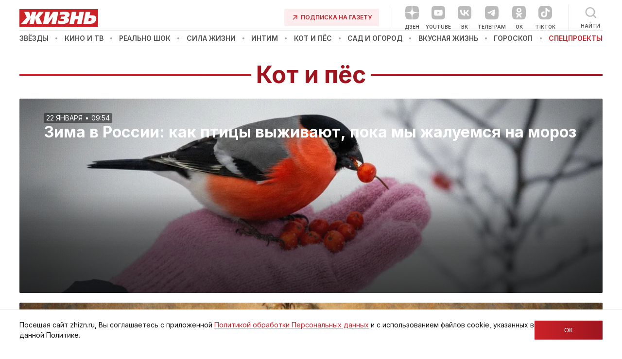

--- FILE ---
content_type: text/html; charset=utf-8
request_url: https://zhizn.ru/s/pushistie-istorii
body_size: 41798
content:
<!DOCTYPE html><html lang="ru" prefix="og: https://ogp.me/ns#"><head><meta charSet="utf-8"/><meta name="viewport" content="width=device-width, height=device-height, initial-scale=1, minimum-scale=1, maximum-scale=1, user-scalable=no"/><link rel="preload" href="/_next/static/media/21350d82a1f187e9-s.p.woff2" as="font" crossorigin="" type="font/woff2"/><link rel="preload" href="/_next/static/media/e4af272ccee01ff0-s.p.woff2" as="font" crossorigin="" type="font/woff2"/><link rel="stylesheet" href="/_next/static/css/16c48e1e24263965.css" data-precedence="next"/><link rel="stylesheet" href="/_next/static/css/0778068d000a81fc.css" data-precedence="next"/><link rel="stylesheet" href="/_next/static/css/96267d34c78c678c.css" data-precedence="next"/><link rel="stylesheet" href="/_next/static/css/d5bb10a20f01b451.css" data-precedence="next"/><link rel="stylesheet" href="/_next/static/css/01a17ec0417d88cc.css" data-precedence="next"/><link rel="stylesheet" href="/_next/static/css/e07836e0312f17f4.css" data-precedence="next"/><link rel="preload" as="script" fetchPriority="low" href="/_next/static/chunks/webpack-dc431fc50c3a6072.js"/><script src="/_next/static/chunks/fd9d1056-f438f82bf37dadf4.js" async=""></script><script src="/_next/static/chunks/2117-b9802ee747e4a2d6.js" async=""></script><script src="/_next/static/chunks/main-app-5294d1645fe5526e.js" async=""></script><script src="/_next/static/chunks/61323d49-08ed729cefab03f9.js" async=""></script><script src="/_next/static/chunks/4a0a438a-1b2aca9f0ae75a8b.js" async=""></script><script src="/_next/static/chunks/5696-3c01b82eaf8db745.js" async=""></script><script src="/_next/static/chunks/7576-ef850be14ebe198a.js" async=""></script><script src="/_next/static/chunks/app/layout-50db71254980b795.js" async=""></script><script src="/_next/static/chunks/2880-30c63ef57d9b8b26.js" async=""></script><script src="/_next/static/chunks/2499-d34510b5265f8119.js" async=""></script><script src="/_next/static/chunks/app/(postsList)/s/%5Balias%5D/page-512e0509dff43956.js" async=""></script><script src="/_next/static/chunks/app/error-f127309ad133e35d.js" async=""></script><meta name="theme-color" content="#333333"/><title>Новости и статьи о домашних животных: забавные фото и видео, советы по уходу за питомцами</title><meta name="description" content="Газета Жизнь.ру — только реальные истории и искренние эмоции из нашей жизни, которые вы не найдёте больше нигде."/><link rel="canonical" href="https://zhizn.ru/s/pushistie-istorii"/><meta property="og:title" content="Новости и статьи о домашних животных: забавные фото и видео, советы по уходу за питомцами"/><meta property="og:description" content="Газета Жизнь.ру — только реальные истории и искренние эмоции из нашей жизни, которые вы не найдёте больше нигде."/><meta property="og:url" content="https://zhizn.ru/s/pushistie-istorii"/><meta property="og:site_name" content="Газета Жизнь"/><meta property="og:locale" content="ru_RU"/><meta property="og:image" content="https://zhizn.ru/preview/defaultimage.png"/><meta name="twitter:card" content="summary_large_image"/><meta name="twitter:site" content="@zhizn_ru"/><meta name="twitter:title" content="Новости и статьи о домашних животных: забавные фото и видео, советы по уходу за питомцами"/><meta name="twitter:description" content="Газета Жизнь.ру — только реальные истории и искренние эмоции из нашей жизни, которые вы не найдёте больше нигде."/><meta name="twitter:image" content="https://zhizn.ru/preview/defaultimage.png"/><meta name="next-size-adjust"/><script src="/_next/static/chunks/polyfills-42372ed130431b0a.js" noModule=""></script><style data-styled="" data-styled-version="5.3.11">.gnAiBs{display:grid;}/*!sc*/
.ehEBDj{display:-webkit-box;display:-webkit-flex;display:-ms-flexbox;display:flex;-webkit-align-items:center;-webkit-box-align:center;-ms-flex-align:center;align-items:center;-webkit-box-pack:justify;-webkit-justify-content:space-between;-ms-flex-pack:justify;justify-content:space-between;width:100%;}/*!sc*/
.dOihBJ{display:-webkit-box;display:-webkit-flex;display:-ms-flexbox;display:flex;-webkit-align-items:flex-start;-webkit-box-align:flex-start;-ms-flex-align:flex-start;align-items:flex-start;width:100%;}/*!sc*/
.iRCIZx{display:grid;-webkit-box-flex:1;-webkit-flex-grow:1;-ms-flex-positive:1;flex-grow:1;gap:20px;grid-template-columns:repeat(4,1fr);}/*!sc*/
@media only screen and (max-width:1200px){.iRCIZx{gap:40px;grid-template-columns:repeat(1,1fr);}}/*!sc*/
.bVrqlS{display:grid;-webkit-align-content:flex-start;-ms-flex-line-pack:start;align-content:flex-start;width:100%;}/*!sc*/
@media only screen and (max-width:1200px){.bVrqlS{gap:15px;-webkit-box-pack:center;-webkit-justify-content:center;-ms-flex-pack:center;justify-content:center;}}/*!sc*/
.jZszrl{display:-webkit-box;display:-webkit-flex;display:-ms-flexbox;display:flex;-webkit-flex-flow:column;-ms-flex-flow:column;flex-flow:column;-webkit-box-pack:center;-webkit-justify-content:center;-ms-flex-pack:center;justify-content:center;gap:15px;text-align:left;}/*!sc*/
@media only screen and (max-width:1200px){.jZszrl{text-align:center;}}/*!sc*/
.bDzxys{display:grid;gap:15px;}/*!sc*/
.dMefrM{display:-webkit-box;display:-webkit-flex;display:-ms-flexbox;display:flex;-webkit-box-pack:center;-webkit-justify-content:center;-ms-flex-pack:center;justify-content:center;}/*!sc*/
.hdCmJB{display:grid;padding-top:15px;border-top:1px solid var(--color-light-grey);}/*!sc*/
@media only screen and (max-width:1200px){.hdCmJB{padding:15px 15px 0;}}/*!sc*/
.egLlKu{display:-webkit-box;display:-webkit-flex;display:-ms-flexbox;display:flex;padding:0 0 20px 0;background:var(--color-white);gap:20px;-webkit-flex-direction:column;-ms-flex-direction:column;flex-direction:column;}/*!sc*/
.dqwxhj{display:grid;-webkit-align-items:center;-webkit-box-align:center;-ms-flex-align:center;align-items:center;-webkit-box-pack:center;-webkit-justify-content:center;-ms-flex-pack:center;justify-content:center;padding:20px 0 20px 0;position:relative;gap:10px;grid-auto-flow:column;}/*!sc*/
.hXmnG{display:grid;gap:20px;}/*!sc*/
.gRLjHw{display:grid;position:relative;}/*!sc*/
.jZBVHa{display:grid;grid-auto-flow:row;}/*!sc*/
.esgtLF{display:-webkit-box;display:-webkit-flex;display:-ms-flexbox;display:flex;padding:30px 50px;gap:8px;-webkit-flex-direction:column-reverse;-ms-flex-direction:column-reverse;flex-direction:column-reverse;}/*!sc*/
@media only screen and (max-width:768px){.esgtLF{padding:20px;}}/*!sc*/
.iHsqxE{display:grid;gap:8px;width:100%;}/*!sc*/
.cQgomr{display:-webkit-box;display:-webkit-flex;display:-ms-flexbox;display:flex;}/*!sc*/
data-styled.g1[id="sc-3fc13843-0"]{content:"gnAiBs,ehEBDj,dOihBJ,iRCIZx,bVrqlS,jZszrl,bDzxys,dMefrM,hdCmJB,egLlKu,dqwxhj,hXmnG,gRLjHw,jZBVHa,esgtLF,iHsqxE,cQgomr,"}/*!sc*/
.cvPDjq{font-size:14px;line-height:15px;font-weight:normal;-webkit-transition:all 0.2s ease-in-out;transition:all 0.2s ease-in-out;}/*!sc*/
.cAnIZl{font-size:14px;line-height:17px;font-weight:600;text-transform:uppercase;-webkit-transition:all 0.2s ease-in-out;transition:all 0.2s ease-in-out;}/*!sc*/
@media only screen and (max-width:992px){.cAnIZl{font-size:20px;line-height:24px;}}/*!sc*/
.bPdMZZ{font-size:14px;line-height:19px;font-weight:600;color:var(--color-primary);text-transform:uppercase;-webkit-transition:all 0.2s ease-in-out;transition:all 0.2s ease-in-out;}/*!sc*/
@media only screen and (max-width:1200px){.bPdMZZ{font-size:px;line-height:px;text-align:center;}}/*!sc*/
.kyiIUy{font-size:14px;line-height:19px;font-weight:400;color:var(--color-black);-webkit-transition:all 0.2s ease-in-out;transition:all 0.2s ease-in-out;}/*!sc*/
@media only screen and (max-width:1200px){.kyiIUy{font-size:px;line-height:px;text-align:center;}}/*!sc*/
.jTOuYd{font-size:14px;line-height:19px;font-weight:400;color:var(--color-black);cursor:pointer;-webkit-transition:all 0.2s ease-in-out;transition:all 0.2s ease-in-out;}/*!sc*/
@media only screen and (max-width:1200px){.jTOuYd{font-size:px;line-height:px;text-align:center;}}/*!sc*/
.hDBzHN{font-size:14px;line-height:15px;font-weight:400;color:var(--color-primary);-webkit-transition:all 0.2s ease-in-out;transition:all 0.2s ease-in-out;}/*!sc*/
.iBqHpW{font-size:12px;line-height:16px;font-weight:400;color:var(--color-new-black-op-4);margin:0 auto;max-width:1200px;-webkit-transition:all 0.2s ease-in-out;transition:all 0.2s ease-in-out;}/*!sc*/
@media only screen and (max-width:575px){.iBqHpW{font-size:12px;line-height:16px;}}/*!sc*/
.farnRc{font-size:48px;line-height:58px;font-weight:700;color:#9E151F;background:var(--color-white);padding:0 10px;-webkit-transition:all 0.2s ease-in-out;transition:all 0.2s ease-in-out;z-index:1;}/*!sc*/
@media only screen and (max-width:768px){.farnRc{font-size:36px;line-height:44px;}}/*!sc*/
@media only screen and (max-width:575px){.farnRc{font-size:24px;line-height:39px;padding:0 6px;}}/*!sc*/
.fFwNDj{font-size:32px;line-height:38px;font-weight:700;color:var(--color-text-white);-webkit-transition:all 0.2s ease-in-out;transition:all 0.2s ease-in-out;}/*!sc*/
.fFwNDj p{margin-top:0;margin-bottom:0;}/*!sc*/
@media only screen and (max-width:768px){.fFwNDj{font-size:21px;line-height:25px;}}/*!sc*/
@media only screen and (max-width:575px){.fFwNDj{font-size:16px;line-height:19px;}}/*!sc*/
.laZDJr{font-size:14px;line-height:16px;font-weight:normal;color:var(--color-white);opacity:0;text-transform:uppercase;-webkit-transition:all 0.2s ease-in-out;transition:all 0.2s ease-in-out;white-space:nowrap;}/*!sc*/
@media only screen and (max-width:768px){.laZDJr{font-size:12px;line-height:14px;}}/*!sc*/
@media only screen and (max-width:575px){.laZDJr{font-size:10px;line-height:12px;}}/*!sc*/
.gwvvx{font-size:14px;line-height:15px;font-weight:normal;color:var(--color-white);margin-right:5px;margin-left:5px;opacity:0;text-transform:uppercase;-webkit-transition:all 0.2s ease-in-out;transition:all 0.2s ease-in-out;}/*!sc*/
@media only screen and (max-width:768px){.gwvvx{font-size:12px;line-height:14px;}}/*!sc*/
@media only screen and (max-width:575px){.gwvvx{font-size:10px;line-height:12px;}}/*!sc*/
.kpHEkG{font-size:14px;line-height:16px;font-weight:normal;color:var(--color-white);opacity:0;text-transform:uppercase;-webkit-transition:all 0.2s ease-in-out;transition:all 0.2s ease-in-out;}/*!sc*/
@media only screen and (max-width:768px){.kpHEkG{font-size:12px;line-height:14px;}}/*!sc*/
@media only screen and (max-width:575px){.kpHEkG{font-size:10px;line-height:12px;}}/*!sc*/
.IBxPV{font-size:20px;line-height:28px;font-weight:600;color:var(--color-black);-webkit-transition:all 0.2s ease-in-out;transition:all 0.2s ease-in-out;}/*!sc*/
.IBxPV p{margin-top:0;margin-bottom:0;}/*!sc*/
@media only screen and (max-width:575px){.IBxPV{font-size:14px;line-height:19px;font-weight:600;}}/*!sc*/
.ifQmbs{font-size:12px;line-height:15px;font-weight:400;opacity:0;text-transform:uppercase;-webkit-transition:all 0.2s ease-in-out;transition:all 0.2s ease-in-out;white-space:nowrap;}/*!sc*/
.mERwk{font-size:12px;line-height:14px;font-weight:400;margin-right:5px;margin-left:5px;opacity:0;text-transform:uppercase;-webkit-transition:all 0.2s ease-in-out;transition:all 0.2s ease-in-out;}/*!sc*/
.SOKKJ{font-size:12px;line-height:15px;font-weight:400;opacity:0;text-transform:uppercase;-webkit-transition:all 0.2s ease-in-out;transition:all 0.2s ease-in-out;}/*!sc*/
data-styled.g2[id="sc-4c284ca6-0"]{content:"cvPDjq,cAnIZl,bPdMZZ,kyiIUy,jTOuYd,hDBzHN,iBqHpW,farnRc,fFwNDj,laZDJr,gwvvx,kpHEkG,IBxPV,ifQmbs,mERwk,SOKKJ,"}/*!sc*/
</style></head><body class="__className_24a86b"><noscript><div>
        <img
          src="https://mc.yandex.ru/watch/55064902"
          style="left:-9999px;position:absolute"
          alt=""
        />
      </div></noscript><!--$--><!--/$--><div class="styles_wrapper__lVAVM"><div class="styles_layout__ppnyd"><div class="styles_headerCompensation__jfuLW"></div><header class="styles_header__YrQ1S"><div class="styles_wrapper__KauGi"><div class="styles_logoWrapper__ceWef"><div class="styles_logo__LwA4e"><a target="_self" style="height:100%;width:100%" href="/"><svg xmlns="http://www.w3.org/2000/svg" fill="none" viewBox="0 0 162 36"><g clip-path="url(#logo_svg__a)"><path fill="#CB2228" d="M0 0h162v36H0z"></path><path fill="#fff" d="M50.489 5.287 40.484 16.862l6.13 13.021H35.345l-3.244-11.122h-.18l-2.254 11.122h-9.014l2.254-11.122h-.18l-7.752 11.122H3.709l11.447-13.021L9.748 5.287h10.185l3.335 10.4h.18l2.073-10.4h9.014l-2.073 10.4h.18l7.572-10.4zM80.143 5.287l-4.957 24.596h-9.374l2.794-13.745h-.18l-9.014 13.745H48.506l4.957-24.596h9.374l-2.884 14.016h.18l9.104-14.016zM103.308 10.984a6.1 6.1 0 0 1-1.442 3.888 7.03 7.03 0 0 1-4.507 2.442v.18c1.2.01 2.355.46 3.245 1.267a4.3 4.3 0 0 1 1.352 3.255 6.04 6.04 0 0 1-.811 3.075 7.73 7.73 0 0 1-3.876 3.526 23.2 23.2 0 0 1-9.555 1.718c-1.532 0-2.974-.09-4.506-.18a28 28 0 0 1-4.777-.995l1.262-6.33c1.576.713 3.245 1.2 4.957 1.447 1.014.15 2.04.21 3.064.18a5.4 5.4 0 0 0 3.516-.904 2.36 2.36 0 0 0 .901-1.808 1.54 1.54 0 0 0-.811-1.447 4.2 4.2 0 0 0-2.343-.452H84.47l.991-4.883h4.417c1.17.099 2.34-.187 3.335-.814a1.57 1.57 0 0 0 .63-1.447 1.45 1.45 0 0 0-.72-1.266 6.4 6.4 0 0 0-3.155-.633 23.6 23.6 0 0 0-7.481 1.266l1.262-6.149q2.32-.538 4.687-.814a35 35 0 0 1 4.416-.18 19.8 19.8 0 0 1 6.49.904c2.614.904 3.966 2.712 3.966 5.154M132.872 5.287l-4.957 24.596h-9.375l1.803-9.042h-6.309l-1.803 9.042h-9.374l4.958-24.596h9.374l-1.712 8.5h6.309l1.712-8.5zM158.201 19.033a11.06 11.06 0 0 1-2.344 6.781c-2.164 2.804-5.408 4.16-9.735 4.16h-14.691l4.957-24.596h9.374l-1.443 7.053h6.04c2.613 0 4.687.724 6.039 2.08a6 6 0 0 1 1.803 4.522m-9.645 1.537a2.28 2.28 0 0 0-.811-1.809 4.23 4.23 0 0 0-2.344-.723h-2.433l-1.262 6.149h1.893c1.892 0 3.245-.452 4.056-1.447.568-.58.891-1.357.901-2.17"></path></g><defs><clipPath id="logo_svg__a"><path fill="#fff" d="M0 0h162v36H0z"></path></clipPath></defs></svg></a></div></div><div class="styles_socialsAndMenu__m2Gr8"><div class="styles_logoSocialsAndSearch__6saVo"><div class="styles_socialsAndSearch__Owh22"><a target="_blank" href="https://podpiska.pochta.ru/press/%D0%9F2143"><div class="sc-3fc13843-0 gnAiBs styles_subscribeWrapper__8wMzr"><svg xmlns="http://www.w3.org/2000/svg" fill="none" viewBox="0 0 14 14" class="styles_icon__d_RYb"><path stroke="#CB2228" stroke-linecap="round" stroke-linejoin="round" stroke-width="1.5" d="m3.308 10.846 7.076-7.077M11 9.846V3.154H4.308"></path></svg><span class="sc-4c284ca6-0 cvPDjq styles_text__Z9vka">ПОДПИСКА НА ГАЗЕТУ</span></div></a><div class="styles_separator__rxryL"></div><div class="styles_socials__4NIem"><a href="/dzen" target="_blank" rel="noreferrer" class="styles_social__AguXG styles_dzenIcon__xVxgS"><!--$--><svg fill="none" viewBox="0 0 28 28" class="styles_icon__sTLA3"><g clip-path="url(#dzen_svg__a)"><path fill="currentColor" d="M16.7 16.7c-2.2 2.27-2.36 5.1-2.55 11.3 5.78 0 9.77-.02 11.83-2.02 2-2.06 2.02-6.24 2.02-11.83-6.2.2-9.03.35-11.3 2.55M0 14.15c0 5.59.02 9.77 2.02 11.83 2.06 2 6.05 2.02 11.83 2.02-.2-6.2-.35-9.03-2.55-11.3-2.27-2.2-5.1-2.36-11.3-2.55M13.85 0C8.08 0 4.08.02 2.02 2.02.02 4.08 0 8.26 0 13.85c6.2-.2 9.03-.35 11.3-2.55 2.2-2.27 2.36-5.1 2.55-11.3m2.85 11.3C14.5 9.03 14.34 6.2 14.15 0c5.78 0 9.77.02 11.83 2.02 2 2.06 2.02 6.24 2.02 11.83-6.2-.2-9.03-.35-11.3-2.55"></path><path fill="#fff" d="M28 14.15v-.3c-6.2-.2-9.03-.35-11.3-2.55-2.2-2.27-2.36-5.1-2.55-11.3h-.3c-.2 6.2-.35 9.03-2.55 11.3-2.27 2.2-5.1 2.36-11.3 2.55v.3c6.2.2 9.03.35 11.3 2.55 2.2 2.27 2.36 5.1 2.55 11.3h.3c.2-6.2.35-9.03 2.55-11.3 2.27-2.2 5.1-2.36 11.3-2.55"></path></g><defs><clipPath id="dzen_svg__a"><path fill="#fff" d="M0 0h28v28H0z"></path></clipPath></defs></svg><!--/$--><div class="styles_socialTitle__JdeMZ">Дзен</div></a><a href="https://www.youtube.com/channel/UCPVBgJ0n3en1MThIHDtiPzQ" target="_blank" rel="noreferrer" class="styles_social__AguXG styles_youtubeIcon__TgY4V"><!--$--><svg xmlns="http://www.w3.org/2000/svg" fill="none" viewBox="0 0 28 28" class="styles_icon__sTLA3"><g clip-path="url(#youtube-social_svg__a)"><path fill="currentColor" d="M1.938 2C0 3.938 0 7.125 0 13.5v1.063c0 6.374 0 9.562 1.938 11.5C3.875 28 7.063 28 13.438 28H14.5c6.375 0 9.563 0 11.5-1.937 2-1.938 2-5.125 2-11.5V13.5c0-6.375 0-9.562-2-11.5-1.937-2-5.125-2-11.5-2h-1.062c-6.376 0-9.563 0-11.5 2"></path><path fill="#fff" d="M22.384 9.814a2.21 2.21 0 0 0-1.547-1.568C19.473 7.875 14 7.875 14 7.875s-5.473 0-6.837.37a2.21 2.21 0 0 0-1.547 1.569c-.366 1.384-.366 4.27-.366 4.27s0 2.887.366 4.271c.2.764.794 1.364 1.547 1.569 1.365.37 6.837.37 6.837.37s5.473 0 6.837-.37a2.21 2.21 0 0 0 1.547-1.569c.366-1.383.366-4.27.366-4.27s0-2.887-.366-4.271"></path><path fill="currentColor" d="m12.21 16.617 4.574-2.62-4.574-2.622z"></path></g><defs><clipPath id="youtube-social_svg__a"><path fill="#fff" d="M0 0h28v28H0z"></path></clipPath></defs></svg><!--/$--><div class="styles_socialTitle__JdeMZ">Youtube</div></a><a href="https://vk.com/zhizn" target="_blank" rel="noreferrer" class="styles_social__AguXG styles_vkIcon__p_wKt"><!--$--><svg xmlns="http://www.w3.org/2000/svg" fill="none" viewBox="0 0 28 28" class="styles_icon__sTLA3"><rect width="28" height="28" fill="#fff" rx="14"></rect><path fill="currentColor" d="M1.938 2C0 3.938 0 7.125 0 13.5v1.063c0 6.374 0 9.562 1.938 11.5C3.875 28 7.063 28 13.438 28H14.5c6.375 0 9.563 0 11.5-1.937 2-1.938 2-5.125 2-11.5V13.5c0-6.375 0-9.562-2-11.5-1.937-2-5.125-2-11.5-2h-1.062c-6.376 0-9.563 0-11.5 2"></path><path fill="#fff" d="M7.875 8.563H4.688c.187 7.25 3.812 11.625 10.187 11.625h.375v-4.125c1.125.125 2.188.562 3 1.312.875.75 1.5 1.75 1.813 2.813h3.312c-.312-1.25-.937-2.438-1.75-3.438-.875-1-1.875-1.812-3.062-2.375 1.062-.625 1.937-1.5 2.687-2.5a9.2 9.2 0 0 0 1.438-3.312h-3c-.688 2.312-2.625 4.374-4.438 4.562V8.563h-3v8.062c-1.875-.5-4.25-2.75-4.375-8.062"></path></svg><!--/$--><div class="styles_socialTitle__JdeMZ">ВК</div></a><a href="https://t.me/Zhizn_news" target="_blank" rel="noreferrer" class="styles_social__AguXG styles_telegramIcon__f6t7X"><!--$--><svg xmlns="http://www.w3.org/2000/svg" fill="none" viewBox="0 0 28 28" class="styles_icon__sTLA3"><path fill="currentColor" d="M1.938 2C0 3.938 0 7.125 0 13.5v1.063c0 6.374 0 9.562 1.938 11.5C3.875 28 7.063 28 13.438 28H14.5c6.375 0 9.563 0 11.5-1.937 2-1.938 2-5.125 2-11.5V13.5c0-6.375 0-9.562-2-11.5-1.937-2-5.125-2-11.5-2h-1.062c-6.376 0-9.563 0-11.5 2"></path><path fill="#fff" fill-rule="evenodd" d="M19.322 19.802c.525-2.7 1.46-8.724 1.634-11.172.059-.188.059-.377 0-.628 0-.125-.117-.313-.175-.376-.175-.189-.467-.189-.584-.189-.525 0-1.4.314-5.428 2.134a352 352 0 0 0-8.407 3.892c-.7.314-1.05.565-1.109.878-.05.44.524.639 1.255.892q.157.053.321.113c.76.25 1.752.564 2.277.564.467 0 .992-.188 1.576-.627 3.911-2.887 5.954-4.33 6.071-4.33a.7.7 0 0 0 .122-.016c.07-.013.132-.025.17.015.117.126.117.251.058.314-.046.251-2.41 2.632-3.473 3.702-.265.267-.45.453-.496.503q-.162.174-.323.332c-.699.703-1.236 1.244.031 2.116.476.341.873.635 1.256.919.602.446 1.17.866 1.955 1.403.185.128.36.262.531.392.585.447 1.113.85 1.745.8.409-.062.818-.439.993-1.631" clip-rule="evenodd"></path></svg><!--/$--><div class="styles_socialTitle__JdeMZ">Телеграм</div></a><a href="https://ok.ru/gazetazhizn" target="_blank" rel="noreferrer" class="styles_social__AguXG styles_okIcon__TDq6C"><!--$--><svg xmlns="http://www.w3.org/2000/svg" fill="none" viewBox="0 0 28 28" class="styles_icon__sTLA3"><g clip-path="url(#ok_svg__a)"><path fill="currentColor" d="M0 13.439c0-6.333 0-9.5 1.97-11.47C3.94 0 7.106 0 13.439 0h1.122c6.333 0 9.5 0 11.47 1.97C28 3.94 28 7.106 28 13.439v1.122c0 6.333 0 9.5-1.97 11.47C24.06 28 20.894 28 14.561 28h-1.122c-6.333 0-9.5 0-11.47-1.97C0 24.06 0 20.894 0 14.561z"></path><path fill="#fff" d="M14 13.925a4.93 4.93 0 0 0 3.503-1.446 4.95 4.95 0 0 0 1.446-3.503 4.93 4.93 0 0 0-1.446-3.503A4.93 4.93 0 0 0 14 4.027a4.93 4.93 0 0 0-3.503 1.446A4.93 4.93 0 0 0 9.05 8.976c0 1.371.548 2.605 1.446 3.503A4.98 4.98 0 0 0 14 13.925M12.417 7.38c.411-.411.972-.66 1.583-.66.623 0 1.184.249 1.583.66.412.412.661.973.661 1.584 0 .61-.25 1.184-.66 1.583-.412.411-.973.66-1.584.66-.623 0-1.184-.249-1.583-.66a2.24 2.24 0 0 1-.661-1.583c0-.611.25-1.172.66-1.584"></path><path fill="#fff" d="M20.657 15.92 19.2 13.938c-.088-.113-.237-.125-.35-.038-1.37 1.172-3.054 1.92-4.861 1.92-1.808 0-3.491-.76-4.862-1.92a.243.243 0 0 0-.35.038L7.33 15.92c-.074.1-.05.237.038.312a10.2 10.2 0 0 0 4.126 2.007l-3.067 5.398a.236.236 0 0 0 .212.336h3.005a.23.23 0 0 0 .212-.137L14 19.05l2.144 4.787a.23.23 0 0 0 .212.137h3.005c.174 0 .286-.187.2-.336l-3.068-5.398a10.15 10.15 0 0 0 4.114-2.008c.1-.074.113-.211.05-.311"></path></g><defs><clipPath id="ok_svg__a"><path fill="#fff" d="M0 0h28v28H0z"></path></clipPath></defs></svg><!--/$--><div class="styles_socialTitle__JdeMZ">ОК</div></a><a href="https://www.tiktok.com/@zhizn_stars?_d=secCgYIASAHKAESMgow9bq9Y%2FNZ%2Fk2mGbGlk5l314fwW8Zuh5mKy5b9VKu%2B79nVyp7rb0eWwE938JDbPGvdGgA%3D&amp;_r=1&amp;checksum=0a3c297a0f12bb8b5ef243f2f02d56599d340d096954af85c70a513a4ba82198&amp;language=ru&amp;sec_uid=MS4wLjABAAAAGhFgLMt9Ea2Qvb13Ow0aD51BSuqa5xbUoCX9s8GcrCYmwrYgWmBlhUZGMg2GjuuI&amp;sec_user_id=MS4wLjABAAAAGhFgLMt9Ea2Qvb13Ow0aD51BSuqa5xbUoCX9s8GcrCYmwrYgWmBlhUZGMg2GjuuI&amp;share_app_id=1233&amp;share_author_id=6886367419449033730&amp;share_link_id=95CCD75A-6BA9-43B7-B073-F0F19AEA722D&amp;source=h5_m&amp;tt_from=copy&amp;u_code=df59l82jdff409&amp;user_id=6886367419449033730&amp;utm_campaign=client_share&amp;utm_medium=ios&amp;utm_source=copy" target="_blank" rel="noreferrer" class="styles_social__AguXG styles_tiktokIcon__gW4K2"><!--$--><svg fill="none" viewBox="0 0 28 28" class="styles_icon__sTLA3"><g clip-path="url(#tiktok_svg__a)"><rect width="28" height="28" fill="currentColor" rx="8"></rect><path fill="#fff" d="M23 12.26a8.44 8.44 0 0 1-4.942-1.465v6.72c0 4.693-5.464 7.622-9.804 5.294-4.339-2.365-4.339-8.222 0-10.587 1.246-.676 2.733-.939 4.179-.751v3.379c-2.21-.676-4.34 1.164-3.857 3.266.522 2.102 3.254 2.928 4.982 1.464a2.76 2.76 0 0 0 .964-2.065V4.375h3.536c0 .3 0 .563.08.864.241 1.238 1.005 2.327 2.17 3.003.763.488 1.728.75 2.692.75z"></path></g><defs><clipPath id="tiktok_svg__a"><path fill="#fff" d="M0 0h28v28H0z"></path></clipPath></defs></svg><!--/$--><div class="styles_socialTitle__JdeMZ">TikTok</div></a></div><div class="styles_separator__rxryL"></div><div class="styles_search__2vUy1"><div class="styles_searchInputWrap__kxDIs"><div class="sc-3fc13843-0 gnAiBs styles_searchInput__6YBcL styles_inputWrapper__mmpZi styles_withIcon__HerG6"><div class="styles_inputIcon__yUvXn"><svg xmlns="http://www.w3.org/2000/svg" width="23" height="24" fill="none" class="styles_searchIcon__aCH53"><path fill="currentColor" d="m22.63 21.106-4.248-4.236a9.9 9.9 0 0 0 2.112-6.123 9.997 9.997 0 1 0-9.997 9.997 9.9 9.9 0 0 0 6.123-2.112l4.236 4.248a1.25 1.25 0 0 0 1.774 0 1.25 1.25 0 0 0 0-1.774M3 10.746a7.498 7.498 0 1 1 14.994 0 7.498 7.498 0 0 1-14.995 0"></path></svg></div><input placeholder="Поиск интересных новостей из мира кино, телевидения и шоубизнеса" class="styles_input__muvWS styles_white__9lDnr" value=""/></div></div><div class="styles_iconWrapper__1D30_"><svg xmlns="http://www.w3.org/2000/svg" width="23" height="24" fill="none" class="styles_searchIcon__LcXyU"><path fill="currentColor" d="m22.63 21.106-4.248-4.236a9.9 9.9 0 0 0 2.112-6.123 9.997 9.997 0 1 0-9.997 9.997 9.9 9.9 0 0 0 6.123-2.112l4.236 4.248a1.25 1.25 0 0 0 1.774 0 1.25 1.25 0 0 0 0-1.774M3 10.746a7.498 7.498 0 1 1 14.994 0 7.498 7.498 0 0 1-14.995 0"></path></svg><div class="styles_searchTitle__gvxoK">Найти</div></div></div></div></div><div class="styles_menu__JXAdq"><nav class="styles_menu__FB7Wp"><a target="_self" href="/s/mir-zvyozd"><span class="styles_link__dTd57"><span class="sc-4c284ca6-0 cAnIZl">Звёзды</span></span></a><span class="styles_menuDivider__EGcD1"></span><a target="_self" href="/s/tv"><span class="styles_link__dTd57"><span class="sc-4c284ca6-0 cAnIZl">Кино и ТВ</span></span></a><span class="styles_menuDivider__EGcD1"></span><a target="_self" href="/s/shok-istorii"><span class="styles_link__dTd57"><span class="sc-4c284ca6-0 cAnIZl">Реально шок</span></span></a><span class="styles_menuDivider__EGcD1"></span><a target="_self" href="/s/sila-zhizni"><span class="styles_link__dTd57"><span class="sc-4c284ca6-0 cAnIZl">Сила жизни</span></span></a><span class="styles_menuDivider__EGcD1"></span><a target="_self" href="/s/intimnaya-zhizn"><span class="styles_link__dTd57"><span class="sc-4c284ca6-0 cAnIZl">Интим</span></span></a><span class="styles_menuDivider__EGcD1"></span><a target="_self" href="/s/pushistie-istorii"><span class="styles_link__dTd57"><span class="sc-4c284ca6-0 cAnIZl">Кот и пёс</span></span></a><span class="styles_menuDivider__EGcD1"></span><a target="_self" href="/s/sad-i-ogorod"><span class="styles_link__dTd57"><span class="sc-4c284ca6-0 cAnIZl">Сад и огород</span></span></a><span class="styles_menuDivider__EGcD1"></span><a target="_self" href="/s/recepty"><span class="styles_link__dTd57"><span class="sc-4c284ca6-0 cAnIZl">Вкусная жизнь</span></span></a><span class="styles_menuDivider__EGcD1"></span><a target="_self" href="/s/goroskop"><span class="styles_link__dTd57"><span class="sc-4c284ca6-0 cAnIZl">Гороскоп</span></span></a><span class="styles_menuDivider__EGcD1"></span><a target="_self" href="/s/specs"><span class="styles_link__dTd57 styles_specProject__NjVkk"><span class="sc-4c284ca6-0 cAnIZl">Спецпроекты</span></span></a></nav></div></div></div><div class="styles_mobileWrapper__WC9Zn"><div class="sc-3fc13843-0 ehEBDj"><div class="styles_search__2vUy1"><div class="styles_searchInputWrap__kxDIs"><div class="sc-3fc13843-0 gnAiBs styles_searchInput__6YBcL styles_inputWrapper__mmpZi"><input placeholder="Поиск" class="styles_input__muvWS styles_white__9lDnr" value=""/></div></div><div class="styles_iconWrapper__1D30_"><svg xmlns="http://www.w3.org/2000/svg" width="23" height="24" fill="none" class="styles_searchIcon__LcXyU"><path fill="currentColor" d="m22.63 21.106-4.248-4.236a9.9 9.9 0 0 0 2.112-6.123 9.997 9.997 0 1 0-9.997 9.997 9.9 9.9 0 0 0 6.123-2.112l4.236 4.248a1.25 1.25 0 0 0 1.774 0 1.25 1.25 0 0 0 0-1.774M3 10.746a7.498 7.498 0 1 1 14.994 0 7.498 7.498 0 0 1-14.995 0"></path></svg></div></div><div class="styles_mobileLogo__0_wP9"><a target="_self" style="width:100%" href="/"><svg xmlns="http://www.w3.org/2000/svg" fill="none" viewBox="0 0 162 36"><g clip-path="url(#logo_svg__a)"><path fill="#CB2228" d="M0 0h162v36H0z"></path><path fill="#fff" d="M50.489 5.287 40.484 16.862l6.13 13.021H35.345l-3.244-11.122h-.18l-2.254 11.122h-9.014l2.254-11.122h-.18l-7.752 11.122H3.709l11.447-13.021L9.748 5.287h10.185l3.335 10.4h.18l2.073-10.4h9.014l-2.073 10.4h.18l7.572-10.4zM80.143 5.287l-4.957 24.596h-9.374l2.794-13.745h-.18l-9.014 13.745H48.506l4.957-24.596h9.374l-2.884 14.016h.18l9.104-14.016zM103.308 10.984a6.1 6.1 0 0 1-1.442 3.888 7.03 7.03 0 0 1-4.507 2.442v.18c1.2.01 2.355.46 3.245 1.267a4.3 4.3 0 0 1 1.352 3.255 6.04 6.04 0 0 1-.811 3.075 7.73 7.73 0 0 1-3.876 3.526 23.2 23.2 0 0 1-9.555 1.718c-1.532 0-2.974-.09-4.506-.18a28 28 0 0 1-4.777-.995l1.262-6.33c1.576.713 3.245 1.2 4.957 1.447 1.014.15 2.04.21 3.064.18a5.4 5.4 0 0 0 3.516-.904 2.36 2.36 0 0 0 .901-1.808 1.54 1.54 0 0 0-.811-1.447 4.2 4.2 0 0 0-2.343-.452H84.47l.991-4.883h4.417c1.17.099 2.34-.187 3.335-.814a1.57 1.57 0 0 0 .63-1.447 1.45 1.45 0 0 0-.72-1.266 6.4 6.4 0 0 0-3.155-.633 23.6 23.6 0 0 0-7.481 1.266l1.262-6.149q2.32-.538 4.687-.814a35 35 0 0 1 4.416-.18 19.8 19.8 0 0 1 6.49.904c2.614.904 3.966 2.712 3.966 5.154M132.872 5.287l-4.957 24.596h-9.375l1.803-9.042h-6.309l-1.803 9.042h-9.374l4.958-24.596h9.374l-1.712 8.5h6.309l1.712-8.5zM158.201 19.033a11.06 11.06 0 0 1-2.344 6.781c-2.164 2.804-5.408 4.16-9.735 4.16h-14.691l4.957-24.596h9.374l-1.443 7.053h6.04c2.613 0 4.687.724 6.039 2.08a6 6 0 0 1 1.803 4.522m-9.645 1.537a2.28 2.28 0 0 0-.811-1.809 4.23 4.23 0 0 0-2.344-.723h-2.433l-1.262 6.149h1.893c1.892 0 3.245-.452 4.056-1.447.568-.58.891-1.357.901-2.17"></path></g><defs><clipPath id="logo_svg__a"><path fill="#fff" d="M0 0h162v36H0z"></path></clipPath></defs></svg></a></div><svg xmlns="http://www.w3.org/2000/svg" width="20" height="14" fill="none" class="styles_burger__6jGbq"><path stroke="#A29FA6" stroke-linecap="round" stroke-linejoin="round" stroke-width="1.5" d="M1 7h18M1 1h18M1 13h18"></path></svg></div></div><div class="styles_menu__aWTQ6"><div class="styles_menuWrap__JtgZ1"><div class="styles_menuList__MGOXe"><a target="_blank" href="https://podpiska.pochta.ru/press/%D0%9F2143"><div class="sc-3fc13843-0 gnAiBs styles_subscribeWrapper__8wMzr"><svg xmlns="http://www.w3.org/2000/svg" fill="none" viewBox="0 0 14 14" class="styles_icon__d_RYb"><path stroke="#CB2228" stroke-linecap="round" stroke-linejoin="round" stroke-width="1.5" d="m3.308 10.846 7.076-7.077M11 9.846V3.154H4.308"></path></svg><span class="sc-4c284ca6-0 cvPDjq styles_text__Z9vka">ПОДПИСКА НА ГАЗЕТУ</span></div></a><nav class="styles_menu__FB7Wp styles_menuListContent__P5_tX"><a target="_self" href="/s/mir-zvyozd"><span class="styles_link__dTd57 styles_menuListItem__CSdhq"><span class="sc-4c284ca6-0 cAnIZl">Звёзды</span></span></a><a target="_self" href="/s/tv"><span class="styles_link__dTd57 styles_menuListItem__CSdhq"><span class="sc-4c284ca6-0 cAnIZl">Кино и ТВ</span></span></a><a target="_self" href="/s/shok-istorii"><span class="styles_link__dTd57 styles_menuListItem__CSdhq"><span class="sc-4c284ca6-0 cAnIZl">Реально шок</span></span></a><a target="_self" href="/s/sila-zhizni"><span class="styles_link__dTd57 styles_menuListItem__CSdhq"><span class="sc-4c284ca6-0 cAnIZl">Сила жизни</span></span></a><a target="_self" href="/s/intimnaya-zhizn"><span class="styles_link__dTd57 styles_menuListItem__CSdhq"><span class="sc-4c284ca6-0 cAnIZl">Интим</span></span></a><a target="_self" href="/s/pushistie-istorii"><span class="styles_link__dTd57 styles_menuListItem__CSdhq"><span class="sc-4c284ca6-0 cAnIZl">Кот и пёс</span></span></a><a target="_self" href="/s/sad-i-ogorod"><span class="styles_link__dTd57 styles_menuListItem__CSdhq"><span class="sc-4c284ca6-0 cAnIZl">Сад и огород</span></span></a><a target="_self" href="/s/recepty"><span class="styles_link__dTd57 styles_menuListItem__CSdhq"><span class="sc-4c284ca6-0 cAnIZl">Вкусная жизнь</span></span></a><a target="_self" href="/s/goroskop"><span class="styles_link__dTd57 styles_menuListItem__CSdhq"><span class="sc-4c284ca6-0 cAnIZl">Гороскоп</span></span></a><a target="_self" href="/s/specs"><span class="styles_link__dTd57 styles_menuListItem__CSdhq styles_specProject__NjVkk"><span class="sc-4c284ca6-0 cAnIZl">Спецпроекты</span></span></a></nav></div><div class="styles_menuSocial__Oe78k"><div class="styles_socials__4NIem styles_menuSocialContent__II6Qf"><a href="/dzen" target="_blank" rel="noreferrer" class="styles_social__AguXG styles_dzenIcon__xVxgS"><!--$--><svg fill="none" viewBox="0 0 28 28" class="styles_icon__sTLA3"><g clip-path="url(#dzen_svg__a)"><path fill="currentColor" d="M16.7 16.7c-2.2 2.27-2.36 5.1-2.55 11.3 5.78 0 9.77-.02 11.83-2.02 2-2.06 2.02-6.24 2.02-11.83-6.2.2-9.03.35-11.3 2.55M0 14.15c0 5.59.02 9.77 2.02 11.83 2.06 2 6.05 2.02 11.83 2.02-.2-6.2-.35-9.03-2.55-11.3-2.27-2.2-5.1-2.36-11.3-2.55M13.85 0C8.08 0 4.08.02 2.02 2.02.02 4.08 0 8.26 0 13.85c6.2-.2 9.03-.35 11.3-2.55 2.2-2.27 2.36-5.1 2.55-11.3m2.85 11.3C14.5 9.03 14.34 6.2 14.15 0c5.78 0 9.77.02 11.83 2.02 2 2.06 2.02 6.24 2.02 11.83-6.2-.2-9.03-.35-11.3-2.55"></path><path fill="#fff" d="M28 14.15v-.3c-6.2-.2-9.03-.35-11.3-2.55-2.2-2.27-2.36-5.1-2.55-11.3h-.3c-.2 6.2-.35 9.03-2.55 11.3-2.27 2.2-5.1 2.36-11.3 2.55v.3c6.2.2 9.03.35 11.3 2.55 2.2 2.27 2.36 5.1 2.55 11.3h.3c.2-6.2.35-9.03 2.55-11.3 2.27-2.2 5.1-2.36 11.3-2.55"></path></g><defs><clipPath id="dzen_svg__a"><path fill="#fff" d="M0 0h28v28H0z"></path></clipPath></defs></svg><!--/$--><div class="styles_socialTitle__JdeMZ">Дзен</div></a><a href="https://www.youtube.com/channel/UCPVBgJ0n3en1MThIHDtiPzQ" target="_blank" rel="noreferrer" class="styles_social__AguXG styles_youtubeIcon__TgY4V"><!--$--><svg xmlns="http://www.w3.org/2000/svg" fill="none" viewBox="0 0 28 28" class="styles_icon__sTLA3"><g clip-path="url(#youtube-social_svg__a)"><path fill="currentColor" d="M1.938 2C0 3.938 0 7.125 0 13.5v1.063c0 6.374 0 9.562 1.938 11.5C3.875 28 7.063 28 13.438 28H14.5c6.375 0 9.563 0 11.5-1.937 2-1.938 2-5.125 2-11.5V13.5c0-6.375 0-9.562-2-11.5-1.937-2-5.125-2-11.5-2h-1.062c-6.376 0-9.563 0-11.5 2"></path><path fill="#fff" d="M22.384 9.814a2.21 2.21 0 0 0-1.547-1.568C19.473 7.875 14 7.875 14 7.875s-5.473 0-6.837.37a2.21 2.21 0 0 0-1.547 1.569c-.366 1.384-.366 4.27-.366 4.27s0 2.887.366 4.271c.2.764.794 1.364 1.547 1.569 1.365.37 6.837.37 6.837.37s5.473 0 6.837-.37a2.21 2.21 0 0 0 1.547-1.569c.366-1.383.366-4.27.366-4.27s0-2.887-.366-4.271"></path><path fill="currentColor" d="m12.21 16.617 4.574-2.62-4.574-2.622z"></path></g><defs><clipPath id="youtube-social_svg__a"><path fill="#fff" d="M0 0h28v28H0z"></path></clipPath></defs></svg><!--/$--><div class="styles_socialTitle__JdeMZ">Youtube</div></a><a href="https://vk.com/zhizn" target="_blank" rel="noreferrer" class="styles_social__AguXG styles_vkIcon__p_wKt"><!--$--><svg xmlns="http://www.w3.org/2000/svg" fill="none" viewBox="0 0 28 28" class="styles_icon__sTLA3"><rect width="28" height="28" fill="#fff" rx="14"></rect><path fill="currentColor" d="M1.938 2C0 3.938 0 7.125 0 13.5v1.063c0 6.374 0 9.562 1.938 11.5C3.875 28 7.063 28 13.438 28H14.5c6.375 0 9.563 0 11.5-1.937 2-1.938 2-5.125 2-11.5V13.5c0-6.375 0-9.562-2-11.5-1.937-2-5.125-2-11.5-2h-1.062c-6.376 0-9.563 0-11.5 2"></path><path fill="#fff" d="M7.875 8.563H4.688c.187 7.25 3.812 11.625 10.187 11.625h.375v-4.125c1.125.125 2.188.562 3 1.312.875.75 1.5 1.75 1.813 2.813h3.312c-.312-1.25-.937-2.438-1.75-3.438-.875-1-1.875-1.812-3.062-2.375 1.062-.625 1.937-1.5 2.687-2.5a9.2 9.2 0 0 0 1.438-3.312h-3c-.688 2.312-2.625 4.374-4.438 4.562V8.563h-3v8.062c-1.875-.5-4.25-2.75-4.375-8.062"></path></svg><!--/$--><div class="styles_socialTitle__JdeMZ">ВК</div></a><a href="https://t.me/Zhizn_news" target="_blank" rel="noreferrer" class="styles_social__AguXG styles_telegramIcon__f6t7X"><!--$--><svg xmlns="http://www.w3.org/2000/svg" fill="none" viewBox="0 0 28 28" class="styles_icon__sTLA3"><path fill="currentColor" d="M1.938 2C0 3.938 0 7.125 0 13.5v1.063c0 6.374 0 9.562 1.938 11.5C3.875 28 7.063 28 13.438 28H14.5c6.375 0 9.563 0 11.5-1.937 2-1.938 2-5.125 2-11.5V13.5c0-6.375 0-9.562-2-11.5-1.937-2-5.125-2-11.5-2h-1.062c-6.376 0-9.563 0-11.5 2"></path><path fill="#fff" fill-rule="evenodd" d="M19.322 19.802c.525-2.7 1.46-8.724 1.634-11.172.059-.188.059-.377 0-.628 0-.125-.117-.313-.175-.376-.175-.189-.467-.189-.584-.189-.525 0-1.4.314-5.428 2.134a352 352 0 0 0-8.407 3.892c-.7.314-1.05.565-1.109.878-.05.44.524.639 1.255.892q.157.053.321.113c.76.25 1.752.564 2.277.564.467 0 .992-.188 1.576-.627 3.911-2.887 5.954-4.33 6.071-4.33a.7.7 0 0 0 .122-.016c.07-.013.132-.025.17.015.117.126.117.251.058.314-.046.251-2.41 2.632-3.473 3.702-.265.267-.45.453-.496.503q-.162.174-.323.332c-.699.703-1.236 1.244.031 2.116.476.341.873.635 1.256.919.602.446 1.17.866 1.955 1.403.185.128.36.262.531.392.585.447 1.113.85 1.745.8.409-.062.818-.439.993-1.631" clip-rule="evenodd"></path></svg><!--/$--><div class="styles_socialTitle__JdeMZ">Телеграм</div></a><a href="https://ok.ru/gazetazhizn" target="_blank" rel="noreferrer" class="styles_social__AguXG styles_okIcon__TDq6C"><!--$--><svg xmlns="http://www.w3.org/2000/svg" fill="none" viewBox="0 0 28 28" class="styles_icon__sTLA3"><g clip-path="url(#ok_svg__a)"><path fill="currentColor" d="M0 13.439c0-6.333 0-9.5 1.97-11.47C3.94 0 7.106 0 13.439 0h1.122c6.333 0 9.5 0 11.47 1.97C28 3.94 28 7.106 28 13.439v1.122c0 6.333 0 9.5-1.97 11.47C24.06 28 20.894 28 14.561 28h-1.122c-6.333 0-9.5 0-11.47-1.97C0 24.06 0 20.894 0 14.561z"></path><path fill="#fff" d="M14 13.925a4.93 4.93 0 0 0 3.503-1.446 4.95 4.95 0 0 0 1.446-3.503 4.93 4.93 0 0 0-1.446-3.503A4.93 4.93 0 0 0 14 4.027a4.93 4.93 0 0 0-3.503 1.446A4.93 4.93 0 0 0 9.05 8.976c0 1.371.548 2.605 1.446 3.503A4.98 4.98 0 0 0 14 13.925M12.417 7.38c.411-.411.972-.66 1.583-.66.623 0 1.184.249 1.583.66.412.412.661.973.661 1.584 0 .61-.25 1.184-.66 1.583-.412.411-.973.66-1.584.66-.623 0-1.184-.249-1.583-.66a2.24 2.24 0 0 1-.661-1.583c0-.611.25-1.172.66-1.584"></path><path fill="#fff" d="M20.657 15.92 19.2 13.938c-.088-.113-.237-.125-.35-.038-1.37 1.172-3.054 1.92-4.861 1.92-1.808 0-3.491-.76-4.862-1.92a.243.243 0 0 0-.35.038L7.33 15.92c-.074.1-.05.237.038.312a10.2 10.2 0 0 0 4.126 2.007l-3.067 5.398a.236.236 0 0 0 .212.336h3.005a.23.23 0 0 0 .212-.137L14 19.05l2.144 4.787a.23.23 0 0 0 .212.137h3.005c.174 0 .286-.187.2-.336l-3.068-5.398a10.15 10.15 0 0 0 4.114-2.008c.1-.074.113-.211.05-.311"></path></g><defs><clipPath id="ok_svg__a"><path fill="#fff" d="M0 0h28v28H0z"></path></clipPath></defs></svg><!--/$--><div class="styles_socialTitle__JdeMZ">ОК</div></a><a href="https://www.tiktok.com/@zhizn_stars?_d=secCgYIASAHKAESMgow9bq9Y%2FNZ%2Fk2mGbGlk5l314fwW8Zuh5mKy5b9VKu%2B79nVyp7rb0eWwE938JDbPGvdGgA%3D&amp;_r=1&amp;checksum=0a3c297a0f12bb8b5ef243f2f02d56599d340d096954af85c70a513a4ba82198&amp;language=ru&amp;sec_uid=MS4wLjABAAAAGhFgLMt9Ea2Qvb13Ow0aD51BSuqa5xbUoCX9s8GcrCYmwrYgWmBlhUZGMg2GjuuI&amp;sec_user_id=MS4wLjABAAAAGhFgLMt9Ea2Qvb13Ow0aD51BSuqa5xbUoCX9s8GcrCYmwrYgWmBlhUZGMg2GjuuI&amp;share_app_id=1233&amp;share_author_id=6886367419449033730&amp;share_link_id=95CCD75A-6BA9-43B7-B073-F0F19AEA722D&amp;source=h5_m&amp;tt_from=copy&amp;u_code=df59l82jdff409&amp;user_id=6886367419449033730&amp;utm_campaign=client_share&amp;utm_medium=ios&amp;utm_source=copy" target="_blank" rel="noreferrer" class="styles_social__AguXG styles_tiktokIcon__gW4K2"><!--$--><svg fill="none" viewBox="0 0 28 28" class="styles_icon__sTLA3"><g clip-path="url(#tiktok_svg__a)"><rect width="28" height="28" fill="currentColor" rx="8"></rect><path fill="#fff" d="M23 12.26a8.44 8.44 0 0 1-4.942-1.465v6.72c0 4.693-5.464 7.622-9.804 5.294-4.339-2.365-4.339-8.222 0-10.587 1.246-.676 2.733-.939 4.179-.751v3.379c-2.21-.676-4.34 1.164-3.857 3.266.522 2.102 3.254 2.928 4.982 1.464a2.76 2.76 0 0 0 .964-2.065V4.375h3.536c0 .3 0 .563.08.864.241 1.238 1.005 2.327 2.17 3.003.763.488 1.728.75 2.692.75z"></path></g><defs><clipPath id="tiktok_svg__a"><path fill="#fff" d="M0 0h28v28H0z"></path></clipPath></defs></svg><!--/$--><div class="styles_socialTitle__JdeMZ">TikTok</div></a></div></div></div></div></header><section class="styles_content__4xL1x"><script id="json-ld" type="application/ld+json">{"@context":"https://schema.org","@graph":[{"@id":"https://zhizn.ru/#organization","@type":"Organization","address":{"@type":"PostalAddress","addressCountry":"Россия","addressLocality":"Москва","postalCode":"127015","streetAddress":"Бумажный проезд, 14, стр. 2"},"email":"info@zhizn.ru","logo":{"@id":"https://zhizn.ru#logo","@type":"ImageObject","contentUrl":"https://zhizn.ru/img/logo.png","height":36,"url":"https://zhizn.ru/img/logo.png","width":162},"name":"Газета Жизнь","sameAs":["https://dzen.ru/gazetazhizn","https://vk.com/zhizn","https://t.me/Zhizn_news","https://ok.ru/gazetazhizn"],"telephone":"+74994550284","url":"https://zhizn.ru"},{"@type":"SiteNavigationElement","url":["https://zhizn.ru/s/mir-zvyozd","https://zhizn.ru/s/tv","https://zhizn.ru/s/shok-istorii","https://zhizn.ru/s/sila-zhizni","https://zhizn.ru/s/intimnaya-zhizn","https://zhizn.ru/s/pushistie-istorii","https://zhizn.ru/s/sad-i-ogorod","https://zhizn.ru/s/recepty","https://zhizn.ru/s/goroskop","https://zhizn.ru/s/specs"]},{"@type":"ItemList","description":"Газета Жизнь.ру — только реальные истории и искренние эмоции из нашей жизни, которые вы не найдёте больше нигде.","itemListElement":[{"@type":"Article","articleSection":"Кот и пёс","author":[{"name":"Дорохова Валерия","type":"Person"}],"dateModified":"2026-01-22T12:54:21+03:00","datePublished":"2026-01-22T12:54:21+03:00","description":"Как помочь птицам зимой в 2026 году: безопасные продукты для кормления, мастер-класс по кормушкам, фото зимних птиц России. Советы орнитолога – в материале «Жизни»","headline":"Птицы зимой: как помочь и чем кормить в 2026 году, название с фото","image":{"@type":"ImageObject","contentUrl":"https://static.zhizn.ru/unsafe/plain/s3:/zhizn/c6962988-64f0-48e7-88e8-92b46fd5b3a7.png","height":"400","url":"https://static.zhizn.ru/unsafe/plain/s3:/zhizn/c6962988-64f0-48e7-88e8-92b46fd5b3a7.png","width":"675"},"mainEntityOfPage":"https://zhizn.ru/p/kak-pomoch-pticam-zimoj-21639","position":1,"publisher":{"@id":"https://zhizn.ru/#organization"},"url":"https://zhizn.ru/p/kak-pomoch-pticam-zimoj-21639"},{"@type":"Article","articleSection":"Кот и пёс","author":[{"name":"Гавришева Анна","type":"Person"}],"dateModified":"2026-01-20T22:33:33+03:00","datePublished":"2026-01-20T13:05:35+03:00","description":"Топ-10 лучших пород с фото для квартиры и детей. Безопасность, бюджет, характер – в материале «Жизни»","headline":"Лучшие породы кошек: названия с фото, кошки для квартиры и детей","image":{"@type":"ImageObject","contentUrl":"https://static.zhizn.ru/unsafe/plain/s3:/zhizn/7428bab9-3516-41ce-9ea0-9dac90e30b22.png","height":"400","url":"https://static.zhizn.ru/unsafe/plain/s3:/zhizn/7428bab9-3516-41ce-9ea0-9dac90e30b22.png","width":"675"},"mainEntityOfPage":"https://zhizn.ru/p/luchshie-porody-koshek-21635","position":2,"publisher":{"@id":"https://zhizn.ru/#organization"},"url":"https://zhizn.ru/p/luchshie-porody-koshek-21635"},{"@type":"NewsArticle","articleSection":"Кот и пёс","author":[{"name":"Разуменко Екатерина ","type":"Person"}],"dateModified":"2026-01-13T12:59:26+03:00","datePublished":"2026-01-13T12:59:26+03:00","description":"Гостями оказались краснокнижные животные, мама и ее пятимесячный малыш","headline":"В Приморье мужчина случайно наткнулся на двух редчайших леопардов у своего дома","image":{"@type":"ImageObject","contentUrl":"https://static.zhizn.ru/unsafe/plain/s3:/zhizn/89beb716-f576-4cde-96f1-e6ba90d2edba.png","height":"400","url":"https://static.zhizn.ru/unsafe/plain/s3:/zhizn/89beb716-f576-4cde-96f1-e6ba90d2edba.png","width":"675"},"mainEntityOfPage":"https://zhizn.ru/p/v-primore-muzhchina-sluchajno-natknulsya-na-dvuh-redchajshih-leopardov-u-svoego-doma-21562","position":3,"publisher":{"@id":"https://zhizn.ru/#organization"},"url":"https://zhizn.ru/p/v-primore-muzhchina-sluchajno-natknulsya-na-dvuh-redchajshih-leopardov-u-svoego-doma-21562"},{"@type":"NewsArticle","articleSection":"Кот и пёс","author":[{"name":"Разуменко Екатерина ","type":"Person"}],"dateModified":"2026-01-12T10:02:01+03:00","datePublished":"2026-01-12T09:33:00+03:00","description":"Животное урвало момент, когда люди отвлеклись, вцепилась в веревку-ручку и потащила сани прочь","headline":"В Астане произошло «ограбление года»: наглая лиса украла у рыбаков сани с уловом","image":{"@type":"ImageObject","contentUrl":"https://static.zhizn.ru/unsafe/plain/s3:/zhizn/dde0968c-75cc-464f-82bb-a0ff98790c45.png","height":"400","url":"https://static.zhizn.ru/unsafe/plain/s3:/zhizn/dde0968c-75cc-464f-82bb-a0ff98790c45.png","width":"675"},"mainEntityOfPage":"https://zhizn.ru/p/v-astane-proizoshlo-ograblenie-goda-naglaya-lisa-ukrala-u-rybakov-sani-s-ulovom-21546","position":4,"publisher":{"@id":"https://zhizn.ru/#organization"},"url":"https://zhizn.ru/p/v-astane-proizoshlo-ograblenie-goda-naglaya-lisa-ukrala-u-rybakov-sani-s-ulovom-21546"},{"@type":"NewsArticle","articleSection":"Кот и пёс","author":[{"name":"Разуменко Екатерина ","type":"Person"}],"dateModified":"2025-12-09T17:35:43+03:00","datePublished":"2026-01-07T12:00:00+03:00","description":"Эти животные благодаря своем габаритам и мирному характеру прекрасно успокаивают людей","headline":"В США придумали новый способ борьбы со стрессом: обнимашки с коровами","image":{"@type":"ImageObject","contentUrl":"https://static.zhizn.ru/unsafe/plain/s3:/zhizn/a7f20225-bf8b-4256-83fe-cd5f0543f0a0.png","height":"400","url":"https://static.zhizn.ru/unsafe/plain/s3:/zhizn/a7f20225-bf8b-4256-83fe-cd5f0543f0a0.png","width":"675"},"mainEntityOfPage":"https://zhizn.ru/p/v-ssha-pridumali-novyj-sposob-borby-so-stressom-obnimashki-s-korovami-21261","position":5,"publisher":{"@id":"https://zhizn.ru/#organization"},"url":"https://zhizn.ru/p/v-ssha-pridumali-novyj-sposob-borby-so-stressom-obnimashki-s-korovami-21261"},{"@type":"NewsArticle","articleSection":"Кот и пёс","author":[{"name":"Разуменко Екатерина ","type":"Person"}],"dateModified":"2025-12-05T14:37:03+03:00","datePublished":"2026-01-05T12:00:00+03:00","description":"Лекарство создано на основе гормона, который стабилизирует уровень глюкозы в крови","headline":"В США создают кошачий препарат для похудения, помогающий в борьбе с диабетом","image":{"@type":"ImageObject","contentUrl":"https://static.zhizn.ru/unsafe/plain/s3:/zhizn/1155488c-8767-4338-ace5-79108c744c34.jpeg","height":"400","url":"https://static.zhizn.ru/unsafe/plain/s3:/zhizn/1155488c-8767-4338-ace5-79108c744c34.jpeg","width":"675"},"mainEntityOfPage":"https://zhizn.ru/p/v-ssha-sozdayut-koshachij-preparat-dlya-pohudeniya-pomogayushij-v-borbe-s-diabetom-21219","position":6,"publisher":{"@id":"https://zhizn.ru/#organization"},"url":"https://zhizn.ru/p/v-ssha-sozdayut-koshachij-preparat-dlya-pohudeniya-pomogayushij-v-borbe-s-diabetom-21219"},{"@type":"NewsArticle","articleSection":"Кот и пёс","author":[{"name":"Разуменко Екатерина ","type":"Person"}],"dateModified":"2025-12-04T16:31:44+03:00","datePublished":"2026-01-04T18:00:00+03:00","description":"Представитель персидской породы стал звездой соцсетей","headline":"Найден самый пушистый кот в мире: он болеет гипертрихозом и похож на Чубаку","image":{"@type":"ImageObject","contentUrl":"https://static.zhizn.ru/unsafe/plain/s3:/zhizn/b7ca3511-bce8-4fe8-afb1-b7c2802d8976.png","height":"400","url":"https://static.zhizn.ru/unsafe/plain/s3:/zhizn/b7ca3511-bce8-4fe8-afb1-b7c2802d8976.png","width":"675"},"mainEntityOfPage":"https://zhizn.ru/p/najden-samyj-pushistyj-kot-v-mire-on-boleet-gipertrihozom-i-pohozh-na-chubaku-21206","position":7,"publisher":{"@id":"https://zhizn.ru/#organization"},"url":"https://zhizn.ru/p/najden-samyj-pushistyj-kot-v-mire-on-boleet-gipertrihozom-i-pohozh-na-chubaku-21206"},{"@type":"NewsArticle","articleSection":"Кот и пёс","author":[{"name":"Разуменко Екатерина ","type":"Person"}],"dateModified":"2025-12-03T15:01:30+03:00","datePublished":"2026-01-03T18:00:00+03:00","description":"Исследователи уверяют. что повышенный риск развития заболевания кроется в паразитах, передающихся от кошки к человеку","headline":"Ученые доказали, что кошатники вдвое чаще обычных людей склонны к шизофрении","image":{"@type":"ImageObject","contentUrl":"https://static.zhizn.ru/unsafe/plain/s3:/zhizn/0f27fdb2-e95a-41cb-895c-5a7260bf89d9.jpeg","height":"400","url":"https://static.zhizn.ru/unsafe/plain/s3:/zhizn/0f27fdb2-e95a-41cb-895c-5a7260bf89d9.jpeg","width":"675"},"mainEntityOfPage":"https://zhizn.ru/p/uchenye-dokazali-chto-koshatniki-vdvoe-chashe-obychnyh-lyudej-sklonny-k-shizofrenii-21185","position":8,"publisher":{"@id":"https://zhizn.ru/#organization"},"url":"https://zhizn.ru/p/uchenye-dokazali-chto-koshatniki-vdvoe-chashe-obychnyh-lyudej-sklonny-k-shizofrenii-21185"},{"@type":"NewsArticle","articleSection":"Кот и пёс","author":[{"name":"Разуменко Екатерина ","type":"Person"}],"dateModified":"2025-12-03T15:31:11+03:00","datePublished":"2026-01-03T16:00:00+03:00","description":"Добросердечная любительница грызунов помогает рыжикам восстанавливаться после травм","headline":"В Питере женщина устроила у себя в квартире лечебницу для белочек","image":{"@type":"ImageObject","contentUrl":"https://static.zhizn.ru/unsafe/plain/s3:/zhizn/8c722f08-ad53-42ef-9b50-964dadfa4937.png","height":"400","url":"https://static.zhizn.ru/unsafe/plain/s3:/zhizn/8c722f08-ad53-42ef-9b50-964dadfa4937.png","width":"675"},"mainEntityOfPage":"https://zhizn.ru/p/v-pitere-zhenshina-ustroila-u-sebya-v-kvartire-lechebnicu-dlya-belochek-21181","position":9,"publisher":{"@id":"https://zhizn.ru/#organization"},"url":"https://zhizn.ru/p/v-pitere-zhenshina-ustroila-u-sebya-v-kvartire-lechebnicu-dlya-belochek-21181"},{"@type":"NewsArticle","articleSection":"Кот и пёс","author":[{"name":"Разуменко Екатерина ","type":"Person"}],"dateModified":"2025-12-01T15:58:10+03:00","datePublished":"2026-01-01T12:00:00+03:00","description":"Животное налетело на пожилого охранника и едва его не разорвало","headline":"В Японии медведь залез в общественный туалет и напал там на пенсионера","image":{"@type":"ImageObject","contentUrl":"https://static.zhizn.ru/unsafe/plain/s3:/zhizn/c61d9a67-991a-4248-9d48-fcebdf1f4894.png","height":"400","url":"https://static.zhizn.ru/unsafe/plain/s3:/zhizn/c61d9a67-991a-4248-9d48-fcebdf1f4894.png","width":"675"},"mainEntityOfPage":"https://zhizn.ru/p/v-yaponii-medved-zalez-v-obshestvennyj-tualet-i-napal-tam-na-pensionera-21141","position":10,"publisher":{"@id":"https://zhizn.ru/#organization"},"url":"https://zhizn.ru/p/v-yaponii-medved-zalez-v-obshestvennyj-tualet-i-napal-tam-na-pensionera-21141"}],"itemListOrder":"ItemListUnordered","mainEntityOfPage":"https://zhizn.ru/s/pushistie-istorii","name":"Новости и статьи о домашних животных: забавные фото и видео, советы по уходу за питомцами","url":"https://zhizn.ru/s/pushistie-istorii"}]}</script><div class="sc-3fc13843-0 egLlKu"><div class="sc-3fc13843-0 dqwxhj"><span class="sc-4c284ca6-0 farnRc">Кот и пёс</span><div class="sc-3fc13843-0 gnAiBs styles_divider__QEYyT"></div></div><div class="styles_posts__uejkR"><div class="styles_wrapper__89G6y"><div class="sc-3fc13843-0 hXmnG"><article id="post-21639" class="styles_wrapper__RMLmP styles_full__Wi9kb"><div class="sc-3fc13843-0 gRLjHw styles_post__9A5Qv styles_full__Wi9kb"><div class="sc-3fc13843-0 jZBVHa styles_coverContainer__OxJfY"><a target="_blank" class="styles_blockLink__MYV0V" href="/p/kak-pomoch-pticam-zimoj-21639"><div class="styles_coverWrapper__3hHVz"><div class="styles_gradient__4Cv7L"></div><picture><source media="(min-width:768px)" srcSet="https://static.zhizn.ru/unsafe/rs::1180:/plain/s3:/zhizn/e3521295-a07d-45ed-a8fe-b2fbc2c44528.png"/><img src="https://static.zhizn.ru/unsafe/rs::768:/plain/s3:/zhizn/e3521295-a07d-45ed-a8fe-b2fbc2c44528.png" alt="cover" class="styles_image__yrrXW styles_cover__O9lPy" decoding="async"/></picture></div></a></div><div class="sc-3fc13843-0 esgtLF styles_content__vw3OE"><a target="_blank" class="styles_link__bozrN styles_blockLink__MYV0V" href="/p/kak-pomoch-pticam-zimoj-21639"><div class="sc-3fc13843-0 iHsqxE"><h3><span class="sc-4c284ca6-0 fFwNDj"><span class="styles_title__ZdZfj">Зима в России: как птицы выживают, пока мы жалуемся на мороз</span></span></h3></div></a><div class="sc-3fc13843-0 gnAiBs styles_publicationInfo__nJ_aC styles_full__Wi9kb"><time dateTime="2026-01-22T09:54:21.175Z"><div class="sc-3fc13843-0 cQgomr styles_dateWrapper__BGy7n"><span class="sc-4c284ca6-0 laZDJr">22 января</span> <span class="sc-4c284ca6-0 gwvvx">•</span> <span class="sc-4c284ca6-0 kpHEkG">12:54</span></div></time></div></div></div></article><article id="post-21635" class="styles_wrapper__RMLmP styles_full__Wi9kb"><div class="sc-3fc13843-0 gRLjHw styles_post__9A5Qv styles_full__Wi9kb"><div class="sc-3fc13843-0 jZBVHa styles_coverContainer__OxJfY"><a target="_blank" class="styles_blockLink__MYV0V" href="/p/luchshie-porody-koshek-21635"><div class="styles_coverWrapper__3hHVz"><div class="styles_gradient__4Cv7L"></div><picture><source media="(min-width:768px)" srcSet="https://static.zhizn.ru/unsafe/rs::1180:/plain/s3:/zhizn/2874f9ca-e23a-4022-826c-ad59c59ffb44.png"/><img src="https://static.zhizn.ru/unsafe/rs::768:/plain/s3:/zhizn/2874f9ca-e23a-4022-826c-ad59c59ffb44.png" alt="cover" class="styles_image__yrrXW styles_cover__O9lPy" decoding="async"/></picture></div></a></div><div class="sc-3fc13843-0 esgtLF styles_content__vw3OE"><a target="_blank" class="styles_link__bozrN styles_blockLink__MYV0V" href="/p/luchshie-porody-koshek-21635"><div class="sc-3fc13843-0 iHsqxE"><h3><span class="sc-4c284ca6-0 fFwNDj"><span class="styles_title__ZdZfj">Лучшие породы кошек: топ-10 для квартиры, детей и «без сюрпризов»</span></span></h3></div></a><div class="sc-3fc13843-0 gnAiBs styles_publicationInfo__nJ_aC styles_full__Wi9kb"><time dateTime="2026-01-20T10:05:35.533Z"><div class="sc-3fc13843-0 cQgomr styles_dateWrapper__BGy7n"><span class="sc-4c284ca6-0 laZDJr">20 января</span> <span class="sc-4c284ca6-0 gwvvx">•</span> <span class="sc-4c284ca6-0 kpHEkG">13:05</span></div></time></div></div></div></article><article id="post-21562" class="styles_wrapper__RMLmP styles_row__muF9U"><div class="sc-3fc13843-0 gRLjHw styles_post__9A5Qv styles_row__muF9U"><div class="sc-3fc13843-0 jZBVHa styles_coverContainer__OxJfY"><a target="_blank" class="styles_blockLink__MYV0V" href="/p/v-primore-muzhchina-sluchajno-natknulsya-na-dvuh-redchajshih-leopardov-u-svoego-doma-21562"><div class="styles_coverWrapper__3hHVz"><div class="styles_gradient__4Cv7L"></div><picture><source media="(min-width:768px)" srcSet="https://static.zhizn.ru/unsafe/rs:fill:220:180/gravity:ce/q:90/plain/s3:/zhizn/89beb716-f576-4cde-96f1-e6ba90d2edba.png"/><img src="https://static.zhizn.ru/unsafe/rs:fill:220:180/gravity:ce/q:90/plain/s3:/zhizn/89beb716-f576-4cde-96f1-e6ba90d2edba.png" alt="cover" class="styles_image__yrrXW styles_cover__O9lPy" decoding="async"/></picture></div></a></div><div class="sc-3fc13843-0 cQgomr styles_content__vw3OE"><a target="_blank" class="styles_link__bozrN styles_blockLink__MYV0V" href="/p/v-primore-muzhchina-sluchajno-natknulsya-na-dvuh-redchajshih-leopardov-u-svoego-doma-21562"><div class="sc-3fc13843-0 iHsqxE"><h3><span class="sc-4c284ca6-0 IBxPV"><span class="styles_title__ZdZfj">В Приморье мужчина случайно наткнулся на двух редчайших леопардов у своего дома</span></span></h3></div></a><div class="sc-3fc13843-0 gnAiBs styles_publicationInfo__nJ_aC styles_row__muF9U"><time dateTime="2026-01-13T09:59:26.444Z"><div class="sc-3fc13843-0 cQgomr styles_dateWrapper__BGy7n"><span class="sc-4c284ca6-0 ifQmbs">13 января</span> <span class="sc-4c284ca6-0 mERwk">•</span> <span class="sc-4c284ca6-0 SOKKJ">12:59</span></div></time></div></div></div></article><article id="post-21546" class="styles_wrapper__RMLmP styles_row__muF9U"><div class="sc-3fc13843-0 gRLjHw styles_post__9A5Qv styles_row__muF9U"><div class="sc-3fc13843-0 jZBVHa styles_coverContainer__OxJfY"><a target="_blank" class="styles_blockLink__MYV0V" href="/p/v-astane-proizoshlo-ograblenie-goda-naglaya-lisa-ukrala-u-rybakov-sani-s-ulovom-21546"><div class="styles_coverWrapper__3hHVz"><div class="styles_gradient__4Cv7L"></div><picture><source media="(min-width:768px)" srcSet="https://static.zhizn.ru/unsafe/rs:fill:220:180/gravity:ce/q:90/plain/s3:/zhizn/dde0968c-75cc-464f-82bb-a0ff98790c45.png"/><img src="https://static.zhizn.ru/unsafe/rs:fill:220:180/gravity:ce/q:90/plain/s3:/zhizn/dde0968c-75cc-464f-82bb-a0ff98790c45.png" alt="cover" class="styles_image__yrrXW styles_cover__O9lPy" decoding="async"/></picture></div></a></div><div class="sc-3fc13843-0 cQgomr styles_content__vw3OE"><a target="_blank" class="styles_link__bozrN styles_blockLink__MYV0V" href="/p/v-astane-proizoshlo-ograblenie-goda-naglaya-lisa-ukrala-u-rybakov-sani-s-ulovom-21546"><div class="sc-3fc13843-0 iHsqxE"><h3><span class="sc-4c284ca6-0 IBxPV"><span class="styles_title__ZdZfj">В Астане произошло «ограбление года»: наглая лиса украла у рыбаков сани с уловом</span></span></h3></div></a><div class="sc-3fc13843-0 gnAiBs styles_publicationInfo__nJ_aC styles_row__muF9U"><time dateTime="2026-01-12T06:33:00.135Z"><div class="sc-3fc13843-0 cQgomr styles_dateWrapper__BGy7n"><span class="sc-4c284ca6-0 ifQmbs">12 января</span> <span class="sc-4c284ca6-0 mERwk">•</span> <span class="sc-4c284ca6-0 SOKKJ">09:33</span></div></time></div></div></div></article><article id="post-21261" class="styles_wrapper__RMLmP styles_row__muF9U"><div class="sc-3fc13843-0 gRLjHw styles_post__9A5Qv styles_row__muF9U"><div class="sc-3fc13843-0 jZBVHa styles_coverContainer__OxJfY"><a target="_blank" class="styles_blockLink__MYV0V" href="/p/v-ssha-pridumali-novyj-sposob-borby-so-stressom-obnimashki-s-korovami-21261"><div class="styles_coverWrapper__3hHVz"><div class="styles_gradient__4Cv7L"></div><picture><source media="(min-width:768px)" srcSet="https://static.zhizn.ru/unsafe/rs:fill:220:180/gravity:ce/q:90/plain/s3:/zhizn/a7f20225-bf8b-4256-83fe-cd5f0543f0a0.png"/><img src="https://static.zhizn.ru/unsafe/rs:fill:220:180/gravity:ce/q:90/plain/s3:/zhizn/a7f20225-bf8b-4256-83fe-cd5f0543f0a0.png" alt="cover" class="styles_image__yrrXW styles_cover__O9lPy" decoding="async"/></picture></div></a></div><div class="sc-3fc13843-0 cQgomr styles_content__vw3OE"><a target="_blank" class="styles_link__bozrN styles_blockLink__MYV0V" href="/p/v-ssha-pridumali-novyj-sposob-borby-so-stressom-obnimashki-s-korovami-21261"><div class="sc-3fc13843-0 iHsqxE"><h3><span class="sc-4c284ca6-0 IBxPV"><span class="styles_title__ZdZfj">В США придумали новый способ борьбы со стрессом: обнимашки с коровами</span></span></h3></div></a><div class="sc-3fc13843-0 gnAiBs styles_publicationInfo__nJ_aC styles_row__muF9U"><time dateTime="2026-01-07T09:00:00.222Z"><div class="sc-3fc13843-0 cQgomr styles_dateWrapper__BGy7n"><span class="sc-4c284ca6-0 ifQmbs">07 января</span> <span class="sc-4c284ca6-0 mERwk">•</span> <span class="sc-4c284ca6-0 SOKKJ">12:00</span></div></time></div></div></div></article><article id="post-21219" class="styles_wrapper__RMLmP styles_row__muF9U"><div class="sc-3fc13843-0 gRLjHw styles_post__9A5Qv styles_row__muF9U"><div class="sc-3fc13843-0 jZBVHa styles_coverContainer__OxJfY"><a target="_blank" class="styles_blockLink__MYV0V" href="/p/v-ssha-sozdayut-koshachij-preparat-dlya-pohudeniya-pomogayushij-v-borbe-s-diabetom-21219"><div class="styles_coverWrapper__3hHVz"><div class="styles_gradient__4Cv7L"></div><picture><source media="(min-width:768px)" srcSet="https://static.zhizn.ru/unsafe/rs:fill:220:180/gravity:ce/q:90/plain/s3:/zhizn/1155488c-8767-4338-ace5-79108c744c34.jpeg"/><img src="https://static.zhizn.ru/unsafe/rs:fill:220:180/gravity:ce/q:90/plain/s3:/zhizn/1155488c-8767-4338-ace5-79108c744c34.jpeg" alt="cover" class="styles_image__yrrXW styles_cover__O9lPy" decoding="async"/></picture></div></a></div><div class="sc-3fc13843-0 cQgomr styles_content__vw3OE"><a target="_blank" class="styles_link__bozrN styles_blockLink__MYV0V" href="/p/v-ssha-sozdayut-koshachij-preparat-dlya-pohudeniya-pomogayushij-v-borbe-s-diabetom-21219"><div class="sc-3fc13843-0 iHsqxE"><h3><span class="sc-4c284ca6-0 IBxPV"><span class="styles_title__ZdZfj">В США создают кошачий препарат для похудения, помогающий в борьбе с диабетом</span></span></h3></div></a><div class="sc-3fc13843-0 gnAiBs styles_publicationInfo__nJ_aC styles_row__muF9U"><time dateTime="2026-01-05T09:00:00.678Z"><div class="sc-3fc13843-0 cQgomr styles_dateWrapper__BGy7n"><span class="sc-4c284ca6-0 ifQmbs">05 января</span> <span class="sc-4c284ca6-0 mERwk">•</span> <span class="sc-4c284ca6-0 SOKKJ">12:00</span></div></time></div></div></div></article><article id="post-21206" class="styles_wrapper__RMLmP styles_row__muF9U"><div class="sc-3fc13843-0 gRLjHw styles_post__9A5Qv styles_row__muF9U"><div class="sc-3fc13843-0 jZBVHa styles_coverContainer__OxJfY"><a target="_blank" class="styles_blockLink__MYV0V" href="/p/najden-samyj-pushistyj-kot-v-mire-on-boleet-gipertrihozom-i-pohozh-na-chubaku-21206"><div class="styles_coverWrapper__3hHVz"><div class="styles_gradient__4Cv7L"></div><picture><source media="(min-width:768px)" srcSet="https://static.zhizn.ru/unsafe/rs:fill:220:180/gravity:ce/q:90/plain/s3:/zhizn/b7ca3511-bce8-4fe8-afb1-b7c2802d8976.png"/><img src="https://static.zhizn.ru/unsafe/rs:fill:220:180/gravity:ce/q:90/plain/s3:/zhizn/b7ca3511-bce8-4fe8-afb1-b7c2802d8976.png" alt="cover" class="styles_image__yrrXW styles_cover__O9lPy" decoding="async"/></picture></div></a></div><div class="sc-3fc13843-0 cQgomr styles_content__vw3OE"><a target="_blank" class="styles_link__bozrN styles_blockLink__MYV0V" href="/p/najden-samyj-pushistyj-kot-v-mire-on-boleet-gipertrihozom-i-pohozh-na-chubaku-21206"><div class="sc-3fc13843-0 iHsqxE"><h3><span class="sc-4c284ca6-0 IBxPV"><span class="styles_title__ZdZfj">Найден самый пушистый кот в мире: он болеет гипертрихозом и похож на Чубаку</span></span></h3></div></a><div class="sc-3fc13843-0 gnAiBs styles_publicationInfo__nJ_aC styles_row__muF9U"><time dateTime="2026-01-04T15:00:00.808Z"><div class="sc-3fc13843-0 cQgomr styles_dateWrapper__BGy7n"><span class="sc-4c284ca6-0 ifQmbs">04 января</span> <span class="sc-4c284ca6-0 mERwk">•</span> <span class="sc-4c284ca6-0 SOKKJ">18:00</span></div></time></div></div></div></article><article id="post-21185" class="styles_wrapper__RMLmP styles_row__muF9U"><div class="sc-3fc13843-0 gRLjHw styles_post__9A5Qv styles_row__muF9U"><div class="sc-3fc13843-0 jZBVHa styles_coverContainer__OxJfY"><a target="_blank" class="styles_blockLink__MYV0V" href="/p/uchenye-dokazali-chto-koshatniki-vdvoe-chashe-obychnyh-lyudej-sklonny-k-shizofrenii-21185"><div class="styles_coverWrapper__3hHVz"><div class="styles_gradient__4Cv7L"></div><picture><source media="(min-width:768px)" srcSet="https://static.zhizn.ru/unsafe/rs:fill:220:180/gravity:ce/q:90/plain/s3:/zhizn/0f27fdb2-e95a-41cb-895c-5a7260bf89d9.jpeg"/><img src="https://static.zhizn.ru/unsafe/rs:fill:220:180/gravity:ce/q:90/plain/s3:/zhizn/0f27fdb2-e95a-41cb-895c-5a7260bf89d9.jpeg" alt="cover" class="styles_image__yrrXW styles_cover__O9lPy" decoding="async"/></picture></div></a></div><div class="sc-3fc13843-0 cQgomr styles_content__vw3OE"><a target="_blank" class="styles_link__bozrN styles_blockLink__MYV0V" href="/p/uchenye-dokazali-chto-koshatniki-vdvoe-chashe-obychnyh-lyudej-sklonny-k-shizofrenii-21185"><div class="sc-3fc13843-0 iHsqxE"><h3><span class="sc-4c284ca6-0 IBxPV"><span class="styles_title__ZdZfj">Ученые доказали, что кошатники вдвое чаще обычных людей склонны к шизофрении</span></span></h3></div></a><div class="sc-3fc13843-0 gnAiBs styles_publicationInfo__nJ_aC styles_row__muF9U"><time dateTime="2026-01-03T15:00:00.432Z"><div class="sc-3fc13843-0 cQgomr styles_dateWrapper__BGy7n"><span class="sc-4c284ca6-0 ifQmbs">03 января</span> <span class="sc-4c284ca6-0 mERwk">•</span> <span class="sc-4c284ca6-0 SOKKJ">18:00</span></div></time></div></div></div></article><article id="post-21181" class="styles_wrapper__RMLmP styles_row__muF9U"><div class="sc-3fc13843-0 gRLjHw styles_post__9A5Qv styles_row__muF9U"><div class="sc-3fc13843-0 jZBVHa styles_coverContainer__OxJfY"><a target="_blank" class="styles_blockLink__MYV0V" href="/p/v-pitere-zhenshina-ustroila-u-sebya-v-kvartire-lechebnicu-dlya-belochek-21181"><div class="styles_coverWrapper__3hHVz"><div class="styles_gradient__4Cv7L"></div><picture><source media="(min-width:768px)" srcSet="https://static.zhizn.ru/unsafe/rs:fill:220:180/gravity:ce/q:90/plain/s3:/zhizn/8c722f08-ad53-42ef-9b50-964dadfa4937.png"/><img src="https://static.zhizn.ru/unsafe/rs:fill:220:180/gravity:ce/q:90/plain/s3:/zhizn/8c722f08-ad53-42ef-9b50-964dadfa4937.png" alt="cover" class="styles_image__yrrXW styles_cover__O9lPy" decoding="async"/></picture></div></a></div><div class="sc-3fc13843-0 cQgomr styles_content__vw3OE"><a target="_blank" class="styles_link__bozrN styles_blockLink__MYV0V" href="/p/v-pitere-zhenshina-ustroila-u-sebya-v-kvartire-lechebnicu-dlya-belochek-21181"><div class="sc-3fc13843-0 iHsqxE"><h3><span class="sc-4c284ca6-0 IBxPV"><span class="styles_title__ZdZfj">В Питере женщина устроила у себя в квартире лечебницу для белочек</span></span></h3></div></a><div class="sc-3fc13843-0 gnAiBs styles_publicationInfo__nJ_aC styles_row__muF9U"><time dateTime="2026-01-03T13:00:00.599Z"><div class="sc-3fc13843-0 cQgomr styles_dateWrapper__BGy7n"><span class="sc-4c284ca6-0 ifQmbs">03 января</span> <span class="sc-4c284ca6-0 mERwk">•</span> <span class="sc-4c284ca6-0 SOKKJ">16:00</span></div></time></div></div></div></article><article id="post-21141" class="styles_wrapper__RMLmP styles_row__muF9U"><div class="sc-3fc13843-0 gRLjHw styles_post__9A5Qv styles_row__muF9U"><div class="sc-3fc13843-0 jZBVHa styles_coverContainer__OxJfY"><a target="_blank" class="styles_blockLink__MYV0V" href="/p/v-yaponii-medved-zalez-v-obshestvennyj-tualet-i-napal-tam-na-pensionera-21141"><div class="styles_coverWrapper__3hHVz"><div class="styles_gradient__4Cv7L"></div><picture><source media="(min-width:768px)" srcSet="https://static.zhizn.ru/unsafe/rs:fill:220:180/gravity:ce/q:90/plain/s3:/zhizn/c61d9a67-991a-4248-9d48-fcebdf1f4894.png"/><img src="https://static.zhizn.ru/unsafe/rs:fill:220:180/gravity:ce/q:90/plain/s3:/zhizn/c61d9a67-991a-4248-9d48-fcebdf1f4894.png" alt="cover" class="styles_image__yrrXW styles_cover__O9lPy" decoding="async"/></picture></div></a></div><div class="sc-3fc13843-0 cQgomr styles_content__vw3OE"><a target="_blank" class="styles_link__bozrN styles_blockLink__MYV0V" href="/p/v-yaponii-medved-zalez-v-obshestvennyj-tualet-i-napal-tam-na-pensionera-21141"><div class="sc-3fc13843-0 iHsqxE"><h3><span class="sc-4c284ca6-0 IBxPV"><span class="styles_title__ZdZfj">В Японии медведь залез в общественный туалет и напал там на пенсионера</span></span></h3></div></a><div class="sc-3fc13843-0 gnAiBs styles_publicationInfo__nJ_aC styles_row__muF9U"><time dateTime="2026-01-01T09:00:00.217Z"><div class="sc-3fc13843-0 cQgomr styles_dateWrapper__BGy7n"><span class="sc-4c284ca6-0 ifQmbs">01 января</span> <span class="sc-4c284ca6-0 mERwk">•</span> <span class="sc-4c284ca6-0 SOKKJ">12:00</span></div></time></div></div></div></article></div></div><!--$--><button type="button" class="styles_primary__pwZzd styles_moreButton__8P9zY">Показать еще</button><!--/$--></div></div></section><footer class="styles_footer__RqY3s"><div class="styles_footerWrap__wnGOf"><div class="sc-3fc13843-0 dOihBJ"><div class="sc-3fc13843-0 iRCIZx"><div class="styles_logo__K5hYq"><a target="_self" style="height:100%;width:100%" href="/"><svg xmlns="http://www.w3.org/2000/svg" fill="none" viewBox="0 0 162 36"><g clip-path="url(#logo_svg__a)"><path fill="#CB2228" d="M0 0h162v36H0z"></path><path fill="#fff" d="M50.489 5.287 40.484 16.862l6.13 13.021H35.345l-3.244-11.122h-.18l-2.254 11.122h-9.014l2.254-11.122h-.18l-7.752 11.122H3.709l11.447-13.021L9.748 5.287h10.185l3.335 10.4h.18l2.073-10.4h9.014l-2.073 10.4h.18l7.572-10.4zM80.143 5.287l-4.957 24.596h-9.374l2.794-13.745h-.18l-9.014 13.745H48.506l4.957-24.596h9.374l-2.884 14.016h.18l9.104-14.016zM103.308 10.984a6.1 6.1 0 0 1-1.442 3.888 7.03 7.03 0 0 1-4.507 2.442v.18c1.2.01 2.355.46 3.245 1.267a4.3 4.3 0 0 1 1.352 3.255 6.04 6.04 0 0 1-.811 3.075 7.73 7.73 0 0 1-3.876 3.526 23.2 23.2 0 0 1-9.555 1.718c-1.532 0-2.974-.09-4.506-.18a28 28 0 0 1-4.777-.995l1.262-6.33c1.576.713 3.245 1.2 4.957 1.447 1.014.15 2.04.21 3.064.18a5.4 5.4 0 0 0 3.516-.904 2.36 2.36 0 0 0 .901-1.808 1.54 1.54 0 0 0-.811-1.447 4.2 4.2 0 0 0-2.343-.452H84.47l.991-4.883h4.417c1.17.099 2.34-.187 3.335-.814a1.57 1.57 0 0 0 .63-1.447 1.45 1.45 0 0 0-.72-1.266 6.4 6.4 0 0 0-3.155-.633 23.6 23.6 0 0 0-7.481 1.266l1.262-6.149q2.32-.538 4.687-.814a35 35 0 0 1 4.416-.18 19.8 19.8 0 0 1 6.49.904c2.614.904 3.966 2.712 3.966 5.154M132.872 5.287l-4.957 24.596h-9.375l1.803-9.042h-6.309l-1.803 9.042h-9.374l4.958-24.596h9.374l-1.712 8.5h6.309l1.712-8.5zM158.201 19.033a11.06 11.06 0 0 1-2.344 6.781c-2.164 2.804-5.408 4.16-9.735 4.16h-14.691l4.957-24.596h9.374l-1.443 7.053h6.04c2.613 0 4.687.724 6.039 2.08a6 6 0 0 1 1.803 4.522m-9.645 1.537a2.28 2.28 0 0 0-.811-1.809 4.23 4.23 0 0 0-2.344-.723h-2.433l-1.262 6.149h1.893c1.892 0 3.245-.452 4.056-1.447.568-.58.891-1.357.901-2.17"></path></g><defs><clipPath id="logo_svg__a"><path fill="#fff" d="M0 0h162v36H0z"></path></clipPath></defs></svg></a></div><div class="sc-3fc13843-0 bVrqlS"><span class="sc-4c284ca6-0 bPdMZZ">Информация</span><div class="styles_divider__di8ur"></div><div class="sc-3fc13843-0 jZszrl"><a target="_self" href="/legacy"><span class="sc-4c284ca6-0 kyiIUy">Политика обработки персональных данных</span></a><a target="_self" href="/terms"><span class="sc-4c284ca6-0 kyiIUy">Правовая информация</span></a><a target="_self" href="/partneram"><span class="sc-4c284ca6-0 kyiIUy">Партнерам</span></a></div></div><div class="sc-3fc13843-0 bVrqlS"><span class="sc-4c284ca6-0 bPdMZZ">Контакты</span><div class="styles_divider__di8ur"></div><div class="sc-3fc13843-0 bDzxys"><span class="sc-4c284ca6-0 jTOuYd">Москва, Бумажный проезд 14, стр.2</span><span class="sc-4c284ca6-0 jTOuYd">+7 499 455-02-84</span><span class="sc-4c284ca6-0 jTOuYd"><a href="mailto:info@zhizn.ru">info@zhizn.ru</a></span></div></div><div class="sc-3fc13843-0 bVrqlS"><span class="sc-4c284ca6-0 bPdMZZ">соцсети</span><div class="styles_divider__di8ur"></div><div class="styles_socials__4NIem styles_socials__s1vrq"><a href="/dzen" target="_blank" rel="noreferrer" class="styles_social__AguXG styles_dzenIcon__xVxgS styles_shrink__EPurr"><!--$--><svg fill="none" viewBox="0 0 28 28" class="styles_icon__sTLA3 styles_socialsIcon__HNrt4"><g clip-path="url(#dzen_svg__a)"><path fill="currentColor" d="M16.7 16.7c-2.2 2.27-2.36 5.1-2.55 11.3 5.78 0 9.77-.02 11.83-2.02 2-2.06 2.02-6.24 2.02-11.83-6.2.2-9.03.35-11.3 2.55M0 14.15c0 5.59.02 9.77 2.02 11.83 2.06 2 6.05 2.02 11.83 2.02-.2-6.2-.35-9.03-2.55-11.3-2.27-2.2-5.1-2.36-11.3-2.55M13.85 0C8.08 0 4.08.02 2.02 2.02.02 4.08 0 8.26 0 13.85c6.2-.2 9.03-.35 11.3-2.55 2.2-2.27 2.36-5.1 2.55-11.3m2.85 11.3C14.5 9.03 14.34 6.2 14.15 0c5.78 0 9.77.02 11.83 2.02 2 2.06 2.02 6.24 2.02 11.83-6.2-.2-9.03-.35-11.3-2.55"></path><path fill="#fff" d="M28 14.15v-.3c-6.2-.2-9.03-.35-11.3-2.55-2.2-2.27-2.36-5.1-2.55-11.3h-.3c-.2 6.2-.35 9.03-2.55 11.3-2.27 2.2-5.1 2.36-11.3 2.55v.3c6.2.2 9.03.35 11.3 2.55 2.2 2.27 2.36 5.1 2.55 11.3h.3c.2-6.2.35-9.03 2.55-11.3 2.27-2.2 5.1-2.36 11.3-2.55"></path></g><defs><clipPath id="dzen_svg__a"><path fill="#fff" d="M0 0h28v28H0z"></path></clipPath></defs></svg><!--/$--></a><a href="https://www.youtube.com/channel/UCPVBgJ0n3en1MThIHDtiPzQ" target="_blank" rel="noreferrer" class="styles_social__AguXG styles_youtubeIcon__TgY4V styles_shrink__EPurr"><!--$--><svg xmlns="http://www.w3.org/2000/svg" fill="none" viewBox="0 0 28 28" class="styles_icon__sTLA3 styles_socialsIcon__HNrt4"><g clip-path="url(#youtube-social_svg__a)"><path fill="currentColor" d="M1.938 2C0 3.938 0 7.125 0 13.5v1.063c0 6.374 0 9.562 1.938 11.5C3.875 28 7.063 28 13.438 28H14.5c6.375 0 9.563 0 11.5-1.937 2-1.938 2-5.125 2-11.5V13.5c0-6.375 0-9.562-2-11.5-1.937-2-5.125-2-11.5-2h-1.062c-6.376 0-9.563 0-11.5 2"></path><path fill="#fff" d="M22.384 9.814a2.21 2.21 0 0 0-1.547-1.568C19.473 7.875 14 7.875 14 7.875s-5.473 0-6.837.37a2.21 2.21 0 0 0-1.547 1.569c-.366 1.384-.366 4.27-.366 4.27s0 2.887.366 4.271c.2.764.794 1.364 1.547 1.569 1.365.37 6.837.37 6.837.37s5.473 0 6.837-.37a2.21 2.21 0 0 0 1.547-1.569c.366-1.383.366-4.27.366-4.27s0-2.887-.366-4.271"></path><path fill="currentColor" d="m12.21 16.617 4.574-2.62-4.574-2.622z"></path></g><defs><clipPath id="youtube-social_svg__a"><path fill="#fff" d="M0 0h28v28H0z"></path></clipPath></defs></svg><!--/$--></a><a href="https://vk.com/zhizn" target="_blank" rel="noreferrer" class="styles_social__AguXG styles_vkIcon__p_wKt styles_shrink__EPurr"><!--$--><svg xmlns="http://www.w3.org/2000/svg" fill="none" viewBox="0 0 28 28" class="styles_icon__sTLA3 styles_socialsIcon__HNrt4"><rect width="28" height="28" fill="#fff" rx="14"></rect><path fill="currentColor" d="M1.938 2C0 3.938 0 7.125 0 13.5v1.063c0 6.374 0 9.562 1.938 11.5C3.875 28 7.063 28 13.438 28H14.5c6.375 0 9.563 0 11.5-1.937 2-1.938 2-5.125 2-11.5V13.5c0-6.375 0-9.562-2-11.5-1.937-2-5.125-2-11.5-2h-1.062c-6.376 0-9.563 0-11.5 2"></path><path fill="#fff" d="M7.875 8.563H4.688c.187 7.25 3.812 11.625 10.187 11.625h.375v-4.125c1.125.125 2.188.562 3 1.312.875.75 1.5 1.75 1.813 2.813h3.312c-.312-1.25-.937-2.438-1.75-3.438-.875-1-1.875-1.812-3.062-2.375 1.062-.625 1.937-1.5 2.687-2.5a9.2 9.2 0 0 0 1.438-3.312h-3c-.688 2.312-2.625 4.374-4.438 4.562V8.563h-3v8.062c-1.875-.5-4.25-2.75-4.375-8.062"></path></svg><!--/$--></a><a href="https://t.me/Zhizn_news" target="_blank" rel="noreferrer" class="styles_social__AguXG styles_telegramIcon__f6t7X styles_shrink__EPurr"><!--$--><svg xmlns="http://www.w3.org/2000/svg" fill="none" viewBox="0 0 28 28" class="styles_icon__sTLA3 styles_socialsIcon__HNrt4"><path fill="currentColor" d="M1.938 2C0 3.938 0 7.125 0 13.5v1.063c0 6.374 0 9.562 1.938 11.5C3.875 28 7.063 28 13.438 28H14.5c6.375 0 9.563 0 11.5-1.937 2-1.938 2-5.125 2-11.5V13.5c0-6.375 0-9.562-2-11.5-1.937-2-5.125-2-11.5-2h-1.062c-6.376 0-9.563 0-11.5 2"></path><path fill="#fff" fill-rule="evenodd" d="M19.322 19.802c.525-2.7 1.46-8.724 1.634-11.172.059-.188.059-.377 0-.628 0-.125-.117-.313-.175-.376-.175-.189-.467-.189-.584-.189-.525 0-1.4.314-5.428 2.134a352 352 0 0 0-8.407 3.892c-.7.314-1.05.565-1.109.878-.05.44.524.639 1.255.892q.157.053.321.113c.76.25 1.752.564 2.277.564.467 0 .992-.188 1.576-.627 3.911-2.887 5.954-4.33 6.071-4.33a.7.7 0 0 0 .122-.016c.07-.013.132-.025.17.015.117.126.117.251.058.314-.046.251-2.41 2.632-3.473 3.702-.265.267-.45.453-.496.503q-.162.174-.323.332c-.699.703-1.236 1.244.031 2.116.476.341.873.635 1.256.919.602.446 1.17.866 1.955 1.403.185.128.36.262.531.392.585.447 1.113.85 1.745.8.409-.062.818-.439.993-1.631" clip-rule="evenodd"></path></svg><!--/$--></a><a href="https://ok.ru/gazetazhizn" target="_blank" rel="noreferrer" class="styles_social__AguXG styles_okIcon__TDq6C styles_shrink__EPurr"><!--$--><svg xmlns="http://www.w3.org/2000/svg" fill="none" viewBox="0 0 28 28" class="styles_icon__sTLA3 styles_socialsIcon__HNrt4"><g clip-path="url(#ok_svg__a)"><path fill="currentColor" d="M0 13.439c0-6.333 0-9.5 1.97-11.47C3.94 0 7.106 0 13.439 0h1.122c6.333 0 9.5 0 11.47 1.97C28 3.94 28 7.106 28 13.439v1.122c0 6.333 0 9.5-1.97 11.47C24.06 28 20.894 28 14.561 28h-1.122c-6.333 0-9.5 0-11.47-1.97C0 24.06 0 20.894 0 14.561z"></path><path fill="#fff" d="M14 13.925a4.93 4.93 0 0 0 3.503-1.446 4.95 4.95 0 0 0 1.446-3.503 4.93 4.93 0 0 0-1.446-3.503A4.93 4.93 0 0 0 14 4.027a4.93 4.93 0 0 0-3.503 1.446A4.93 4.93 0 0 0 9.05 8.976c0 1.371.548 2.605 1.446 3.503A4.98 4.98 0 0 0 14 13.925M12.417 7.38c.411-.411.972-.66 1.583-.66.623 0 1.184.249 1.583.66.412.412.661.973.661 1.584 0 .61-.25 1.184-.66 1.583-.412.411-.973.66-1.584.66-.623 0-1.184-.249-1.583-.66a2.24 2.24 0 0 1-.661-1.583c0-.611.25-1.172.66-1.584"></path><path fill="#fff" d="M20.657 15.92 19.2 13.938c-.088-.113-.237-.125-.35-.038-1.37 1.172-3.054 1.92-4.861 1.92-1.808 0-3.491-.76-4.862-1.92a.243.243 0 0 0-.35.038L7.33 15.92c-.074.1-.05.237.038.312a10.2 10.2 0 0 0 4.126 2.007l-3.067 5.398a.236.236 0 0 0 .212.336h3.005a.23.23 0 0 0 .212-.137L14 19.05l2.144 4.787a.23.23 0 0 0 .212.137h3.005c.174 0 .286-.187.2-.336l-3.068-5.398a10.15 10.15 0 0 0 4.114-2.008c.1-.074.113-.211.05-.311"></path></g><defs><clipPath id="ok_svg__a"><path fill="#fff" d="M0 0h28v28H0z"></path></clipPath></defs></svg><!--/$--></a><a href="https://www.tiktok.com/@zhizn_stars?_d=secCgYIASAHKAESMgow9bq9Y%2FNZ%2Fk2mGbGlk5l314fwW8Zuh5mKy5b9VKu%2B79nVyp7rb0eWwE938JDbPGvdGgA%3D&amp;_r=1&amp;checksum=0a3c297a0f12bb8b5ef243f2f02d56599d340d096954af85c70a513a4ba82198&amp;language=ru&amp;sec_uid=MS4wLjABAAAAGhFgLMt9Ea2Qvb13Ow0aD51BSuqa5xbUoCX9s8GcrCYmwrYgWmBlhUZGMg2GjuuI&amp;sec_user_id=MS4wLjABAAAAGhFgLMt9Ea2Qvb13Ow0aD51BSuqa5xbUoCX9s8GcrCYmwrYgWmBlhUZGMg2GjuuI&amp;share_app_id=1233&amp;share_author_id=6886367419449033730&amp;share_link_id=95CCD75A-6BA9-43B7-B073-F0F19AEA722D&amp;source=h5_m&amp;tt_from=copy&amp;u_code=df59l82jdff409&amp;user_id=6886367419449033730&amp;utm_campaign=client_share&amp;utm_medium=ios&amp;utm_source=copy" target="_blank" rel="noreferrer" class="styles_social__AguXG styles_tiktokIcon__gW4K2 styles_shrink__EPurr"><!--$--><svg fill="none" viewBox="0 0 28 28" class="styles_icon__sTLA3 styles_socialsIcon__HNrt4"><g clip-path="url(#tiktok_svg__a)"><rect width="28" height="28" fill="currentColor" rx="8"></rect><path fill="#fff" d="M23 12.26a8.44 8.44 0 0 1-4.942-1.465v6.72c0 4.693-5.464 7.622-9.804 5.294-4.339-2.365-4.339-8.222 0-10.587 1.246-.676 2.733-.939 4.179-.751v3.379c-2.21-.676-4.34 1.164-3.857 3.266.522 2.102 3.254 2.928 4.982 1.464a2.76 2.76 0 0 0 .964-2.065V4.375h3.536c0 .3 0 .563.08.864.241 1.238 1.005 2.327 2.17 3.003.763.488 1.728.75 2.692.75z"></path></g><defs><clipPath id="tiktok_svg__a"><path fill="#fff" d="M0 0h28v28H0z"></path></clipPath></defs></svg><!--/$--></a></div></div></div></div><div class="sc-3fc13843-0 dMefrM"><span class="sc-4c284ca6-0 hDBzHN">ЖИЗНЬ © <!-- -->2026</span></div></div><div class="sc-3fc13843-0 hdCmJB"><span class="sc-4c284ca6-0 iBqHpW">На сайте zhizn.ru применяются рекомендательные технологии (информационные технологии предоставления информации на основе сбора, систематизации и анализа сведений, относящихся к предпочтениям пользователей сети «Интернет», находящихся на территории Российской Федерации).<!-- --> <a target="_self" class="styles_termsLink__0pIIG" href="/terms#rec-system-usage">Подробная информация</a></span></div></footer></div></div><script src="/_next/static/chunks/webpack-dc431fc50c3a6072.js" async=""></script><script>(self.__next_f=self.__next_f||[]).push([0]);self.__next_f.push([2,null])</script><script>self.__next_f.push([1,"1:HL[\"/_next/static/media/21350d82a1f187e9-s.p.woff2\",\"font\",{\"crossOrigin\":\"\",\"type\":\"font/woff2\"}]\n2:HL[\"/_next/static/media/e4af272ccee01ff0-s.p.woff2\",\"font\",{\"crossOrigin\":\"\",\"type\":\"font/woff2\"}]\n3:HL[\"/_next/static/css/16c48e1e24263965.css\",\"style\"]\n4:HL[\"/_next/static/css/0778068d000a81fc.css\",\"style\"]\n5:HL[\"/_next/static/css/96267d34c78c678c.css\",\"style\"]\n6:HL[\"/_next/static/css/d5bb10a20f01b451.css\",\"style\"]\n7:HL[\"/_next/static/css/01a17ec0417d88cc.css\",\"style\"]\n8:HL[\"/_next/static/css/e07836e0312f17f4.css\",\"style\"]\n"])</script><script>self.__next_f.push([1,"9:I[12846,[],\"\"]\nc:I[4707,[],\"\"]\ne:I[36423,[],\"\"]\n11:I[61060,[],\"\"]\nd:[\"alias\",\"pushistie-istorii\",\"d\"]\n12:[]\n"])</script><script>self.__next_f.push([1,"0:[\"$\",\"$L9\",null,{\"buildId\":\"W4mVcfMFsBni-pWkcIA9V\",\"assetPrefix\":\"\",\"urlParts\":[\"\",\"s\",\"pushistie-istorii\"],\"initialTree\":[\"\",{\"children\":[\"(postsList)\",{\"children\":[\"s\",{\"children\":[[\"alias\",\"pushistie-istorii\",\"d\"],{\"children\":[\"__PAGE__\",{}]}]}]}]},\"$undefined\",\"$undefined\",true],\"initialSeedData\":[\"\",{\"children\":[\"(postsList)\",{\"children\":[\"s\",{\"children\":[[\"alias\",\"pushistie-istorii\",\"d\"],{\"children\":[\"__PAGE__\",{},[[\"$La\",\"$Lb\",null],null],null]},[null,[\"$\",\"$Lc\",null,{\"parallelRouterKey\":\"children\",\"segmentPath\":[\"children\",\"(postsList)\",\"children\",\"s\",\"children\",\"$d\",\"children\"],\"error\":\"$undefined\",\"errorStyles\":\"$undefined\",\"errorScripts\":\"$undefined\",\"template\":[\"$\",\"$Le\",null,{}],\"templateStyles\":\"$undefined\",\"templateScripts\":\"$undefined\",\"notFound\":\"$undefined\",\"notFoundStyles\":\"$undefined\"}]],null]},[null,[\"$\",\"$Lc\",null,{\"parallelRouterKey\":\"children\",\"segmentPath\":[\"children\",\"(postsList)\",\"children\",\"s\",\"children\"],\"error\":\"$undefined\",\"errorStyles\":\"$undefined\",\"errorScripts\":\"$undefined\",\"template\":[\"$\",\"$Le\",null,{}],\"templateStyles\":\"$undefined\",\"templateScripts\":\"$undefined\",\"notFound\":\"$undefined\",\"notFoundStyles\":\"$undefined\"}]],null]},[null,[\"$\",\"$Lc\",null,{\"parallelRouterKey\":\"children\",\"segmentPath\":[\"children\",\"(postsList)\",\"children\"],\"error\":\"$undefined\",\"errorStyles\":\"$undefined\",\"errorScripts\":\"$undefined\",\"template\":[\"$\",\"$Le\",null,{}],\"templateStyles\":\"$undefined\",\"templateScripts\":\"$undefined\",\"notFound\":\"$undefined\",\"notFoundStyles\":\"$undefined\"}]],null]},[[[[\"$\",\"link\",\"0\",{\"rel\":\"stylesheet\",\"href\":\"/_next/static/css/16c48e1e24263965.css\",\"precedence\":\"next\",\"crossOrigin\":\"$undefined\"}],[\"$\",\"link\",\"1\",{\"rel\":\"stylesheet\",\"href\":\"/_next/static/css/0778068d000a81fc.css\",\"precedence\":\"next\",\"crossOrigin\":\"$undefined\"}],[\"$\",\"link\",\"2\",{\"rel\":\"stylesheet\",\"href\":\"/_next/static/css/96267d34c78c678c.css\",\"precedence\":\"next\",\"crossOrigin\":\"$undefined\"}],[\"$\",\"link\",\"3\",{\"rel\":\"stylesheet\",\"href\":\"/_next/static/css/d5bb10a20f01b451.css\",\"precedence\":\"next\",\"crossOrigin\":\"$undefined\"}],[\"$\",\"link\",\"4\",{\"rel\":\"stylesheet\",\"href\":\"/_next/static/css/01a17ec0417d88cc.css\",\"precedence\":\"next\",\"crossOrigin\":\"$undefined\"}],[\"$\",\"link\",\"5\",{\"rel\":\"stylesheet\",\"href\":\"/_next/static/css/e07836e0312f17f4.css\",\"precedence\":\"next\",\"crossOrigin\":\"$undefined\"}]],\"$Lf\"],null],null],\"couldBeIntercepted\":false,\"initialHead\":[null,\"$L10\"],\"globalErrorComponent\":\"$11\",\"missingSlots\":\"$W12\"}]\n"])</script><script>self.__next_f.push([1,"13:I[25767,[\"9929\",\"static/chunks/61323d49-08ed729cefab03f9.js\",\"4421\",\"static/chunks/4a0a438a-1b2aca9f0ae75a8b.js\",\"5696\",\"static/chunks/5696-3c01b82eaf8db745.js\",\"7576\",\"static/chunks/7576-ef850be14ebe198a.js\",\"3185\",\"static/chunks/app/layout-50db71254980b795.js\"],\"default\"]\n14:I[92139,[\"9929\",\"static/chunks/61323d49-08ed729cefab03f9.js\",\"4421\",\"static/chunks/4a0a438a-1b2aca9f0ae75a8b.js\",\"5696\",\"static/chunks/5696-3c01b82eaf8db745.js\",\"7576\",\"static/chunks/7576-ef850be14ebe198a.js\",\"2880\",\"static/chunks/2880-30c63ef57d9b8b26.js\",\"2499\",\"static/chunks/2499-d34510b5265f8119.js\",\"7551\",\"static/chunks/app/(postsList)/s/%5Balias%5D/page-512e0509dff43956.js\"],\"StateProvider\"]\n18:\"$Sreact.suspense\"\n19:I[64,[\"9929\",\"static/chunks/61323d49-08ed729cefab03f9.js\",\"4421\",\"static/chunks/4a0a438a-1b2aca9f0ae75a8b.js\",\"5696\",\"static/chunks/5696-3c01b82eaf8db745.js\",\"7576\",\"static/chunks/7576-ef850be14ebe198a.js\",\"2880\",\"static/chunks/2880-30c63ef57d9b8b26.js\",\"2499\",\"static/chunks/2499-d34510b5265f8119.js\",\"7551\",\"static/chunks/app/(postsList)/s/%5Balias%5D/page-512e0509dff43956.js\"],\"YandexMetrika\"]\n1a:I[60634,[\"9929\",\"static/chunks/61323d49-08ed729cefab03f9.js\",\"4421\",\"static/chunks/4a0a438a-1b2aca9f0ae75a8b.js\",\"5696\",\"static/chunks/5696-3c01b82eaf8db745.js\",\"7576\",\"static/chunks/7576-ef850be14ebe198a.js\",\"2880\",\"static/chunks/2880-30c63ef57d9b8b26.js\",\"2499\",\"static/chunks/2499-d34510b5265f8119.js\",\"7551\",\"static/chunks/app/(postsList)/s/%5Balias%5D/page-512e0509dff43956.js\"],\"LoaderProvider\"]\n1b:I[57510,[\"9929\",\"static/chunks/61323d49-08ed729cefab03f9.js\",\"4421\",\"static/chunks/4a0a438a-1b2aca9f0ae75a8b.js\",\"5696\",\"static/chunks/5696-3c01b82eaf8db745.js\",\"7576\",\"static/chunks/7576-ef850be14ebe198a.js\",\"2880\",\"static/chunks/2880-30c63ef57d9b8b26.js\",\"2499\",\"static/chunks/2499-d34510b5265f8119.js\",\"7551\",\"static/chunks/app/(postsList)/s/%5Balias%5D/page-512e0509dff43956.js\"],\"PageLoader\"]\n1c:I[79610,[\"9929\",\"static/chunks/61323d49-08ed729cefab03f9.js\",\"4421\",\"static/chunks/4a0a438a-1b2aca9f0ae75a8b.js\",\"5696\",\"static/chunks"])</script><script>self.__next_f.push([1,"/5696-3c01b82eaf8db745.js\",\"7576\",\"static/chunks/7576-ef850be14ebe198a.js\",\"2880\",\"static/chunks/2880-30c63ef57d9b8b26.js\",\"2499\",\"static/chunks/2499-d34510b5265f8119.js\",\"7551\",\"static/chunks/app/(postsList)/s/%5Balias%5D/page-512e0509dff43956.js\"],\"Header\"]\n1d:I[35539,[\"9929\",\"static/chunks/61323d49-08ed729cefab03f9.js\",\"4421\",\"static/chunks/4a0a438a-1b2aca9f0ae75a8b.js\",\"5696\",\"static/chunks/5696-3c01b82eaf8db745.js\",\"7576\",\"static/chunks/7576-ef850be14ebe198a.js\",\"2880\",\"static/chunks/2880-30c63ef57d9b8b26.js\",\"7601\",\"static/chunks/app/error-f127309ad133e35d.js\"],\"default\"]\n1e:I[12742,[\"9929\",\"static/chunks/61323d49-08ed729cefab03f9.js\",\"4421\",\"static/chunks/4a0a438a-1b2aca9f0ae75a8b.js\",\"5696\",\"static/chunks/5696-3c01b82eaf8db745.js\",\"7576\",\"static/chunks/7576-ef850be14ebe198a.js\",\"2880\",\"static/chunks/2880-30c63ef57d9b8b26.js\",\"2499\",\"static/chunks/2499-d34510b5265f8119.js\",\"7551\",\"static/chunks/app/(postsList)/s/%5Balias%5D/page-512e0509dff43956.js\"],\"DataLayerPusher\"]\n1f:I[13880,[\"9929\",\"static/chunks/61323d49-08ed729cefab03f9.js\",\"4421\",\"static/chunks/4a0a438a-1b2aca9f0ae75a8b.js\",\"5696\",\"static/chunks/5696-3c01b82eaf8db745.js\",\"7576\",\"static/chunks/7576-ef850be14ebe198a.js\",\"2880\",\"static/chunks/2880-30c63ef57d9b8b26.js\",\"2499\",\"static/chunks/2499-d34510b5265f8119.js\",\"7551\",\"static/chunks/app/(postsList)/s/%5Balias%5D/page-512e0509dff43956.js\"],\"Result\"]\n20:I[8791,[\"9929\",\"static/chunks/61323d49-08ed729cefab03f9.js\",\"4421\",\"static/chunks/4a0a438a-1b2aca9f0ae75a8b.js\",\"5696\",\"static/chunks/5696-3c01b82eaf8db745.js\",\"7576\",\"static/chunks/7576-ef850be14ebe198a.js\",\"2880\",\"static/chunks/2880-30c63ef57d9b8b26.js\",\"2499\",\"static/chunks/2499-d34510b5265f8119.js\",\"7551\",\"static/chunks/app/(postsList)/s/%5Balias%5D/page-512e0509dff43956.js\"],\"Grid\"]\n21:I[7070,[\"9929\",\"static/chunks/61323d49-08ed729cefab03f9.js\",\"4421\",\"static/chunks/4a0a438a-1b2aca9f0ae75a8b.js\",\"5696\",\"static/chunks/5696-3c01b82eaf8db745.js\",\"7576\",\"static/chunks/7576-ef850be14ebe198a.js\",\"2880\",\"static/chunks/2880-30c63ef57d9b8b26.js\",\"2499\","])</script><script>self.__next_f.push([1,"\"static/chunks/2499-d34510b5265f8119.js\",\"7551\",\"static/chunks/app/(postsList)/s/%5Balias%5D/page-512e0509dff43956.js\"],\"Link\"]\n23:I[11449,[\"9929\",\"static/chunks/61323d49-08ed729cefab03f9.js\",\"4421\",\"static/chunks/4a0a438a-1b2aca9f0ae75a8b.js\",\"5696\",\"static/chunks/5696-3c01b82eaf8db745.js\",\"7576\",\"static/chunks/7576-ef850be14ebe198a.js\",\"2880\",\"static/chunks/2880-30c63ef57d9b8b26.js\",\"2499\",\"static/chunks/2499-d34510b5265f8119.js\",\"7551\",\"static/chunks/app/(postsList)/s/%5Balias%5D/page-512e0509dff43956.js\"],\"Text\"]\n24:I[85716,[\"9929\",\"static/chunks/61323d49-08ed729cefab03f9.js\",\"4421\",\"static/chunks/4a0a438a-1b2aca9f0ae75a8b.js\",\"5696\",\"static/chunks/5696-3c01b82eaf8db745.js\",\"7576\",\"static/chunks/7576-ef850be14ebe198a.js\",\"2880\",\"static/chunks/2880-30c63ef57d9b8b26.js\",\"2499\",\"static/chunks/2499-d34510b5265f8119.js\",\"7551\",\"static/chunks/app/(postsList)/s/%5Balias%5D/page-512e0509dff43956.js\"],\"Socials\"]\n25:I[62523,[\"9929\",\"static/chunks/61323d49-08ed729cefab03f9.js\",\"4421\",\"static/chunks/4a0a438a-1b2aca9f0ae75a8b.js\",\"5696\",\"static/chunks/5696-3c01b82eaf8db745.js\",\"7576\",\"static/chunks/7576-ef850be14ebe198a.js\",\"2880\",\"static/chunks/2880-30c63ef57d9b8b26.js\",\"2499\",\"static/chunks/2499-d34510b5265f8119.js\",\"7551\",\"static/chunks/app/(postsList)/s/%5Balias%5D/page-512e0509dff43956.js\"],\"Disclaimer\"]\n15:T52ac,"])</script><script>self.__next_f.push([1,"\u003cstyle type=\"text/css\"\u003e\n    p,\n    h2,\n    h3,\n    h4,\n    h5 {\n        margin-bottom: 0;\n        margin-top: 30px;\n    }\n\n    p:first-child,\n    h2:first-child,\n    h3:first-child,\n    h4:first-child,\n    h5:first-child {\n        margin-top: 0;\n    }\n\n    @media (max-width: 768px) {\n\n        p,\n        h2,\n        h3,\n        h4,\n        h5 {\n            margin-top: 25px;\n        }\n    }\n\u003c/style\u003e\n\u003cdiv\u003e\n    \u003cp\u003e(ред. от 23.04.2024 г.)\u003c/p\u003e\n    \u003cp\u003e\n    \u003ch3\u003e1. Общие положения\u003c/h3\u003e\n    \u003cp\u003eНастоящая политика обработки персональных данных составлена в соответствии с требованиями Федерального закона от\n        27.07.2006. №152-ФЗ «О персональных данных» и определяет порядок обработки персональных данных и меры по\n        обеспечению безопасности персональных данных, предпринимаемые АО \"Ньюс медиа\" (далее – Оператор).\u003c/p\u003e\n    \u003cp\u003e1.1. Оператор ставит своей важнейшей целью и условием осуществления своей деятельности соблюдение прав и свобод\n        человека и гражданина при обработке его персональных данных, в том числе защиты прав на неприкосновенность\n        частной жизни, личную и семейную тайну.\u003c/p\u003e\n    \u003cp\u003e1.2. Настоящая политика Оператора в отношении обработки персональных данных (далее – Политика) применяется ко\n        всей информации, которую Оператор может получить о посетителях веб-сайта \u003ca href=\"https://zhizn.ru\"\n            target=\"_blank\"\u003ehttps://zhizn.ru\u003c/a\u003e.\u003c/p\u003e\n    \u003cp\u003e1.3. Пользуясь сайтом \u003ca href=\"https://zhizn.ru\" target=\"_blank\"\u003ehttps://zhizn.ru\u003c/a\u003e посетитель (далее также –\n        «пользователь») сайта выражает согласие с настоящей политикой с помощью функционала, позволяющего пользователям\n        сайта \u003ca href=\"https://zhizn.ru\" target=\"_blank\"\u003ehttps://zhizn.ru\u003c/a\u003e выразить согласие на обработку\n        персональных данных.\u003c/p\u003e\n    \u003cp\u003e1.4. положения указанной Политики содержат, также, сведения о порядке трансграничной передачи персональных данных\n    \u003c/p\u003e\n\n    \u003ch3\u003e2. Основные понятия, используемые в Политике\u003c/h3\u003e\n    \u003cp\u003e2.1. Автоматизированная обработка персональных данных – обработка персональных данных с помощью средств\n        вычислительной техники;\u003c/p\u003e\n    \u003cp\u003e2.2. Блокирование персональных данных – временное прекращение обработки персональных данных (за исключением\n        случаев, если обработка необходима для уточнения персональных данных);\u003c/p\u003e\n    \u003cp\u003e2.3. Веб-сайт – совокупность графических и информационных материалов, а также программ для ЭВМ и баз данных,\n        обеспечивающих их доступность в сети интернет по сетевому адресу \u003ca href=\"https://zhizn.ru\"\n            target=\"_blank\"\u003ehttps://zhizn.ru\u003c/a\u003e;\u003c/p\u003e\n    \u003cp\u003e2.4. Информационная система персональных данных — совокупность содержащихся в базах данных персональных данных, и\n        обеспечивающих их обработку информационных технологий и технических средств;\u003c/p\u003e\n    \u003cp\u003e2.5. Обезличивание персональных данных — действия, в результате которых невозможно определить без использования\n        дополнительной информации принадлежность персональных данных конкретному Пользователю или иному субъекту\n        персональных данных;\u003c/p\u003e\n    \u003cp\u003e2.6. Обработка персональных данных – любое действие (операция) или совокупность действий (операций), совершаемых\n        с использованием средств автоматизации или без использования таких средств с персональными данными, включая\n        сбор, запись, систематизацию, накопление, хранение, уточнение (обновление, изменение), извлечение,\n        использование, передачу (распространение, предоставление, доступ), обезличивание, блокирование, удаление,\n        уничтожение персональных данных;\u003c/p\u003e\n    \u003cp\u003e2.7. Оператор – государственный орган, муниципальный орган, юридическое или физическое лицо, самостоятельно или\n        совместно с другими лицами организующие и (или) осуществляющие обработку персональных данных, а также\n        определяющие цели обработки персональных данных, состав персональных данных, подлежащих обработке, действия\n        (операции), совершаемые с персональными данными;\u003c/p\u003e\n    \u003cp\u003e2.8. Персональные данные – любая информация, относящаяся прямо или косвенно к определенному или определяемому\n        Пользователю веб-сайта \u003ca href=\"https://zhizn.ru\" target=\"_blank\"\u003ehttps://zhizn.ru\u003c/a\u003e;\u003c/p\u003e\n    \u003cp\u003e2.9. Пользователь – любой посетитель веб-сайта \u003ca href=\"https://zhizn.ru\" target=\"_blank\"\u003ehttps://zhizn.ru\u003c/a\u003e;\n    \u003c/p\u003e\n    \u003cp\u003e2.10. Предоставление персональных данных – действия, направленные на раскрытие персональных данных определенному\n        лицу или определенному кругу лиц;\u003c/p\u003e\n    \u003cp\u003e2.11. Распространение персональных данных – любые действия, направленные на раскрытие персональных данных\n        неопределенному кругу лиц (передача персональных данных) или на ознакомление с персональными данными\n        неограниченного круга лиц, в том числе обнародование персональных данных в средствах массовой информации,\n        размещение в информационно-телекоммуникационных сетях или предоставление доступа к персональным данным\n        каким-либо иным способом;\u003c/p\u003e\n    \u003cp\u003e2.12. Трансграничная передача персональных данных – передача персональных данных на территорию иностранного\n        государства органу власти иностранного государства, иностранному физическому или иностранному юридическому лицу;\n    \u003c/p\u003e\n    \u003cp\u003e2.13. Уничтожение персональных данных – любые действия, в результате которых персональные данные уничтожаются\n        безвозвратно с невозможностью дальнейшего восстановления содержания персональных данных в информационной системе\n        персональных данных и (или) уничтожаются материальные носители персональных данных.\u003c/p\u003e\n\n    \u003ch3\u003e3. Оператор может обрабатывать следующие персональные данные Пользователя:\u003c/h3\u003e\n    \u003cp\u003e3.1. Сбор и обработка обезличенных данных о посетителях (в т.ч. файлов «cookie») с помощью сервисов\n        интернет-статистики (в т.ч. Яндекс Метрика и других).\u003c/p\u003e\n    \u003cp\u003e3.2. Вышеперечисленные данные далее по тексту Политики объединены общим понятием Персональные данные.\u003c/p\u003e\n\n    \u003ch3\u003e4. Цели обработки персональных данных\u003c/h3\u003e\n    \u003cp\u003e4.1. Цель обработки персональных данных Пользователя — предоставление доступа Пользователю к сервисам, информации\n        и/или материалам, содержащимся на веб-сайте;\u003c/p\u003e\n    \u003cp\u003e4.2. Обезличенные данные Пользователей, собираемые с помощью сервисов интернет-статистики, служат для сбора\n        информации о действиях Пользователей на сайте, улучшения качества сайта и его содержания;\u003c/p\u003e\n\n    \u003ch3\u003e5. Правовые основания обработки персональных данных\u003c/h3\u003e\n    \u003cp\u003e5.1. Оператор обрабатывает обезличенные данные о Пользователе в случае, если это разрешено в настройках браузера\n        Пользователя (включено сохранение файлов «cookie» и использование технологии JavaScript).\u003c/p\u003e\n\n    \u003ch3\u003e6. Порядок сбора, хранения, передачи и других видов обработки персональных данных\u003c/h3\u003e\n    \u003cp\u003eБезопасность персональных данных, которые обрабатываются Оператором, обеспечивается путем реализации правовых,\n        организационных и технических мер, необходимых для выполнения в полном объеме требований действующего\n        законодательства в области защиты персональных данных.\u003c/p\u003e\n    \u003cp\u003e6.1. Оператор обеспечивает сохранность персональных данных и принимает все возможные меры, исключающие доступ к\n        персональным данным неуполномоченных лиц.\u003c/p\u003e\n    \u003cp\u003e6.2. Персональные данные Пользователя никогда, ни при каких условиях не будут переданы третьим лицам, за\n        исключением случаев, связанных с исполнением действующего законодательства.\u003c/p\u003e\n    \u003cp\u003e6.3. В случае выявления неточностей в персональных данных, Пользователь может актуализировать их самостоятельно,\n        путем направления Оператору уведомления на адрес электронной почты Оператора info@zhizn.ru с пометкой\n        «Актуализация персональных данных».\u003c/p\u003e\n    \u003cp\u003e6.4. Срок обработки персональных данных является неограниченным. Пользователь может в любой момент отозвать свое\n        согласие на обработку персональных данных, направив Оператору уведомление посредством электронной почты на\n        электронный адрес Оператора info@zhizn.ru с пометкой «Отзыв согласия на обработку персональных данных».\u003c/p\u003e\n\n    \u003ch3\u003e7. Трансграничная передача персональных данных\u003c/h3\u003e\n    \u003cp\u003e7.1. Субъектом трансграничной передачи персональных данных являются посетители сайта \u003ca href=\"https://zhizn.ru\"\n            target=\"_blank\"\u003ehttps://zhizn.ru\u003c/a\u003e\u003c/p\u003e\n    \u003cp\u003e7.2. Целью трансграничной передачи персональных является сбор обезличенных персональных данных посетителей сайта\n        \u003ca href=\"https://zhizn.ru\" target=\"_blank\"\u003ehttps://zhizn.ru\u003c/a\u003e для аналитических и статистических целей;\u003c/p\u003e\n    \u003cp\u003e7.3.Оператор до начала осуществления трансграничной передачи персональных данных обязан убедиться в том, что\n        иностранным государством, на территорию которого предполагается осуществлять передачу персональных данных,\n        обеспечивается надежная защита прав субъектов персональных данных.\u003c/p\u003e\n    \u003cp\u003e7.4 В целях проведения оценки мер защиты персональных данных Оператор получает у иностранного лица, являющегося\n        получателем данных, либо оценивает исходя из имеющихся источников, следующую информацию:\u003c/p\u003e\n    \u003cli\u003eо принимаемых органами власти иностранного государства, иностранными физическими лицами, иностранными\n        юридическими лицами, которым планируется трансграничная передача персональных данных, мерах по защите\n        передаваемых персональных данных и об условиях прекращения их обработки;\u003c/li\u003e\n    \u003cli\u003eо правовом регулировании в области персональных данных иностранного государства, под юрисдикцией которого\n        находятся органы власти иностранного государства, иностранные физические лица, иностранные юридические лица,\n        которым планируется трансграничная передача персональных данных (в случае, если предполагается осуществление\n        трансграничной передачи персональных данных органам власти иностранного государства, иностранным физическим\n        лицам, иностранным юридическим лицам, находящимся под юрисдикцией иностранного государства, не являющегося\n        стороной Конвенции Совета Европы о защите физических лиц при автоматизированной обработке персональных данных и\n        не включенного в перечень иностранных государств, обеспечивающих адекватную защиту прав субъектов персональных\n        данных);\u003c/li\u003e\n    \u003cli\u003eоб органах власти иностранного государства, иностранных физических лицах, иностранных юридических лицах, которым\n        планируется трансграничная передача персональных данных.\u003c/li\u003e\n    \u003cp\u003e7.5. Трансграничная передача персональных данных на территории иностранных государств, не отвечающих необходимым\n        требованиям, может осуществляться только в случае наличия согласия в письменной форме субъекта персональных\n        данных на трансграничную передачу его персональных данных и/или исполнения договора, стороной которого является\n        субъект персональных данных\u003c/p\u003e\n    \u003cp\u003e7.6. Трансграничная передача персональных данных осуществляется с помощью автоматизированной обработки.\u003c/p\u003e\n    \u003cp\u003e7.7. Состав персональных данных субъектов персональных данных, подлежащих трансграничной передаче: \u003c/p\u003e\n    \u003cli\u003eсведения, собираемые посредством метрических программ;\u003c/li\u003e\n    \u003cp\u003e7.8. Правовым основанием трансграничной передачи персональных данных является:\u003c/p\u003e\n    \u003cli\u003eобработка персональных данных осуществляется в статистических или иных исследовательских целях при условии\n        обязательного обезличивания персональных данных\u003c/li\u003e\n    \u003cp\u003e7.9. согласие пользователей на трансграничную обработку выражается с помощью функционала, позволяющего\n        пользователям сайта \u003ca href=\"https://zhizn.ru\" target=\"_blank\"\u003ehttps://zhizn.ru\u003c/a\u003e; выразить согласие на\n        обработку персональных данных. Права субъектов персональных предусмотрены положениями Федерального закона «О\n        персональных данных» от 27.07.2006 №152-ФЗ.\u003c/p\u003e\n    \u003ch3\u003e8. Заключительные положения\u003c/h3\u003e\n    \u003cp\u003e8.1. Пользователь может получить любые разъяснения по интересующим вопросам, касающимся обработки его\n        персональных данных, обратившись к Оператору с помощью электронной почты \u003ca\n            href=\"mailto:info@zhizn.ru\"\u003einfo@zhizn.ru\u003c/a\u003e\u003c/p\u003e\n    \u003cp\u003e8.2. В данном документе будут отражены любые изменения политики обработки персональных данных Оператором.\n        Политика действует бессрочно до замены ее новой версией.\u003c/p\u003e\n    \u003cp\u003e8.3. Актуальная версия Политики в свободном доступе расположена в сети Интернет по адресу \u003ca\n            href=\"https://zhizn.ru/legacy\" target=\"_blank\"\u003ehttps://zhizn.ru/legacy\u003c/a\u003e или по аналогичному адресу на\n        который пользователь может перейти обратившись к главной странице сайта \u003ca href=\"https://zhizn.ru\"\n            target=\"_blank\"\u003ehttps://zhizn.ru\u003c/a\u003e;\u003c/p\u003e\n    \u003c/p\u003e\n\u003c/div\u003e"])</script><script>self.__next_f.push([1,"16:T5fd9,"])</script><script>self.__next_f.push([1,"\u003cstyle type=\"text/css\"\u003e\n\n    p, h2, h3, h4, h5, li{\n        margin-bottom: 0;\n        margin-top: 30px;\n    }\n    p:first-child, h2:first-child, h3:first-child, h4:first-child, h5:first-child{\n        margin-top: 0;\n    }\n    \n    @media (max-width: 768px){\n        p, h2, h3, h4, h5{\n            margin-top: 25px;\n        }\n    }\n    \u003c/style\u003e\n    \u003cdiv\u003e\n\u003cp\u003eСайт \u003ca href=\"https://zhizn.ru\"\u003ezhizn.ru\u003c/a\u003e (далее по тексту – Сайт) принадлежит ООО «Издательство Жизнь»\n    ОГРН1227700155858\u003c/p\u003e\n\u003cp\u003eВ соответствии с Федеральным законом от 29 декабря 2010 года № 436-ФЗ «О защите детей от информации, причиняющей вред\n    их здоровью и развитию» Сайт содержит информационную продукцию для взрослых и детей старше 18 лет.\u003c/p\u003e\n\u003cp\u003eСайт содержит материалы, охраняемые авторским правом, товарные знаки и иные охраняемые материалы и элементы, включая,\n    но, не ограничиваясь: тексты, фотографии, аудио и/или видеоматериалы, графические изображения, музыкальные и\n    звуковые произведения. При этом все содержание Сайта охраняется авторским правом как произведение, созданное\n    коллективным творческим трудом в соответствии с законодательством Российской Федерации.\u003c/p\u003e\n\u003cp\u003eООО «Издательство Жизнь» (Правообладатель) принадлежит исключительное право, как на подбор, расположение,\n    систематизацию и преобразование данных, содержащихся на Сайте, так и на сами исходные данные. Никто не вправе\n    публиковать, передавать третьим лицам, участвовать в продаже или уступке, создавать производные продукты или иным\n    образом использовать, частично или полностью, содержание Сайта, за исключением использования в личных некоммерческих\n    целях.\u003c/p\u003e\n\u003cp\u003eНе допускается полное или частичное копирование, распространение, передача третьим лицам, опубликование или иное\n    использование материалов Сайта, без письменного разрешения Правообладателя.\u003c/p\u003e\n\u003cp\u003eОнлайн-трансляция эфирного потока в сети интернет без согласования строго запрещена.\u003c/p\u003e\n\u003cp\u003eИспользование материалов Сайта, в том числе, копирование, распространение или опубликование, обязательно должно\n    сопровождаться знаком копирайт со ссылкой на Правообладателя, а также ссылкой на Сайт как на первоисточник\n    информации.\u003c/p\u003e\n\u003ch3\u003e\u003cstrong\u003eПользовательское соглашение\u003c/strong\u003e\u003c/h3\u003e\n\u003cp\u003eНастоящее Пользовательское соглашение (далее — «Соглашение») регламентирует отношения между ООО «Издательство Жизнь»\n    (далее — Компания) и физическим лицом (далее – Пользователь) по использованию сайта \u003ca\n        href=\"https://zhizn.ru\"\u003ezhizn.ru\u003c/a\u003e (далее – Сайт). Соглашение является публичной офертой Компании. Используя\n    Сайт, в том числе, путем просмотра страниц и материалов Сайта, Пользователь подтверждает, что он ознакомлен и\n    согласен с Правовой информацией Сайта и Соглашением. Использование Сайта Пользователем означает присоединение\n    Пользователя к Соглашению и безоговорочное принятие его условий.\u003c/p\u003e\n\u003cp\u003e\u003cstrong\u003eПринимая Соглашение, Пользователь:\u003c/strong\u003e\u003c/p\u003e\n\u003cp\u003e1. Подтверждает, что ознакомился с условиями Соглашения.\u003c/p\u003e\n\u003cp\u003e2. Осознает, что Сайт может содержать отдельные материалы, предназначенные только для лиц, достигших 18 лет.\u003c/p\u003e\n\u003cp\u003e3. Обязуется использовать Сайт в соответствии с действующим законодательством.\u003c/p\u003e\n\u003cp\u003e4. Обязуется не публиковать на Сайте адреса электронной почты, почтовые адреса, номера телефонов, ссылки и другие\n    контакты.\u003c/p\u003e\n\u003cp\u003e5. Обязуется не публиковать на Сайте оскорбления, клевету, нецензурные выражения, порнографические или иные\n    аморальные материалы; материалы, демонстрирующие или пропагандирующие жестокость, террор или насилие; материалы,\n    оскорбляющие человеческое достоинство; а также иные материалы, не соответствующие закону.\u003c/p\u003e\n\u003cp\u003e6. Обязуется не вводить в заблуждение других Пользователей, а также не преследовать их и не досаждать им; не вступать\n    в контакт с другими Пользователями в случае совершения ими действий, явно свидетельствующих о нежелании контакта с\n    Пользователем; не заниматься сводничеством.\u003c/p\u003e\n\u003cp\u003e7. Обязуется не использовать без согласования с Компанией Сайт для привлечения внимания других Пользователей к\n    товарам, работам или услугам, производимым, реализуемым, выполняемым или оказываемым Пользователем или иными лицами;\n    не использовать Сайт для распространения рекламных материалов или материалов незаконной пропаганды.\u003c/p\u003e\n\u003cp\u003e8. Отчуждает в пользу Компании исключительное право на материалы, добавленные Пользователем на Сайт или переданные им\n    Компании иным способом, по кабелю, проводам или с помощью иных аналогичных средств, таким образом, при котором любое\n    лицо может иметь доступ к нему в интерактивном режиме из любого места и в любое время по своему выбору.\u003c/p\u003e\n\u003cp\u003e9. Дает согласие Компании на использование его изображения в соответствии со ст.152.1 ГК РФ без какого-либо\n    вознаграждения в рекламных, аналитических, художественных, коммерческих и иных целях на неограниченный срок.\u003c/p\u003e\n\u003cp\u003e\u003cstrong\u003eКомпания оставляет за собой право:\u003c/strong\u003e\u003c/p\u003e\n\u003cp\u003e1. Модифицировать Сайт по своему усмотрению.\u003c/p\u003e\n\u003cp\u003e2. Вносить изменения в Соглашение в одностороннем порядке без какого-либо специального уведомления. Новая редакция\n    Соглашения вступает в силу с момента ее размещения на Сайте.\u003c/p\u003e\n\u003cp\u003e3. Редактировать или удалять материалы, опубликованные Пользователем на Сайте, если они не соответствуют условиям\n    Соглашения, наносят вред Компании или третьим лицам.\u003c/p\u003e\n\u003cp\u003e4. Отказывать Пользователям в доступе к Сайту в случае нарушения последними условий Соглашения.\u003c/p\u003e\n\u003cp\u003e5. Использовать материалы, созданные Пользователем на Сайте, в частности, в целях разработки рекламных материалов,\n    размещения материалов на сайтах партнеров Компании и в других целях.\u003c/p\u003e\n\u003cp\u003e6. Передавать права, полученные от Пользователя по Соглашению, третьим лицам в целях исполнения Соглашения без\n    дополнительного согласия Пользователя.\u003c/p\u003e\n\u003cp\u003e\u003cstrong\u003eКомпания не несет ответственности:\u003c/strong\u003e\u003c/p\u003e\n\u003cp\u003e1. За содержание, достоверность и точность материалов, опубликованных Пользователями.\u003c/p\u003e\n\u003cp\u003e2. За причинение вреда, ущерба, потерю информации или за причинение любых других убытков любым лицам, которые\n    возникли при пользовании Сайтом Пользователем, в том числе с использованием мобильных средств связи или иных средств\n    телекоммуникаций.\u003c/p\u003e\n\u003cp\u003e3. За нарушение Пользователем авторских и иных прав третьих лиц в связи с опубликованием Пользователем материалов на\n    Сайте (или переданных им Компании иным способом).\u003c/p\u003e\n\u003ch3\u003e\u003cstrong\u003eПолитика конфиденциальности\u003c/strong\u003e\u003c/h3\u003e\n\u003cp\u003eАдминистрация ресурса берет на себя обязательства по защите персональных данных физических лиц, использующих ресурс\n    \u003ca href=\"https://zhizn.ru\"\u003ezhizn.ru\u003c/a\u003e (далее - Сайт). Просим ознакомиться с настоящей Политикой по защите\n    персональных данных (далее — Политика) до начала использования Сайта. Политика определяет условия и цели сбора,\n    хранения, защиты, обработки и распространения информации о Пользователях.\u003c/p\u003e\n\u003cp\u003e\u003cstrong\u003eПолучение и использование информации\u003c/strong\u003e\u003c/p\u003e\n\u003cp\u003eПользователь, используя Сайт, дает свое согласие на использование администрацией ресурса, в том числе: своего IP\n    адреса, cookie, данных геолокации в маркетинговых и\\или статистических целях с момента начала пользования Сайтом и\n    ознакомления с Правилами. В случае несогласия с условиями Политики Пользователь должен покинуть Сайт.\u003c/p\u003e\n\u003cp\u003eУказанное выше согласие действует бессрочно и может быть отозвано Пользователем путем письменного уведомления,\n    направленного на указанный ниже адрес администрации ресурса.\u003c/p\u003e\n\u003cp\u003eДля уточнения, отзыва согласия на обработку, блокирования либо уничтожения персональных данных Пользователь должен\n    направить письменное уведомление администрации ресурса по адресу: 127015, Москва, Бумажный проезд, дом 14, стр.2\n    заказным почтовым отправлением или по электронной почте \u003ca href=\"mailto:info@zhizn.ru\"\u003einfo@zhizn.ru\u003c/a\u003e.\u003c/p\u003e\n\u003cp\u003e\u003cstrong\u003eРаскрытие полученной информации третьим лицам\u003c/strong\u003e\u003c/p\u003e\n\u003cp\u003eАдминистрация ресурса вправе передать персональную информацию о Пользователе третьим лицам в случае, если:\u003c/p\u003e\n\u003cp\u003e— Пользователь сам изъявил желание раскрыть эту информацию;\u003c/p\u003e\n\u003cp\u003e— без этого Пользователь не может воспользоваться неким продуктом или услугой, предлагаемой на Сайте;\u003c/p\u003e\n\u003cp\u003e— этого требует российское, международное законодательство и/или органы власти с соблюдением законной процедуры; или\n\u003c/p\u003e\n\u003cp\u003e— Пользователь нарушает пользовательское соглашение с Сайтом.\u003c/p\u003e\n\u003cp\u003e\u003cstrong\u003eДоступ к личной информации\u003c/strong\u003e\u003c/p\u003e\n\u003cp\u003eВ соответствии с Федеральным законом РФ № 152-ФЗ «О персональных данных» вся собранная, хранящаяся и обработанная\n    информация о Пользователях считается информацией ограниченного доступа, если иное не установлено законодательством\n    Российской Федерации.\u003c/p\u003e\n\u003cp\u003eАдминистрация ресурса принимает на себя обязательства сохранения конфиденциальности персональных данных Пользователя.\n    Администрация ресурса обязуется принимать все разумные меры по защите персональной информации Пользователей от\n    уничтожения, искажения или разглашения. \u003c/p\u003e\n\u003cp\u003eУказанная политика конфиденциальности является частью «политики в отношении обработки персональных данных»\n    размещенной на Сайте. В случае противоречий с настоящей Политикой, положения «политики в отношении обработки\n    персональных данных» имеют превалирующее значение.\u003c/p\u003e\n\u003ch3\u003e\u003cstrong\u003eПравила публикации комментариев\u003c/strong\u003e\u003c/h3\u003e\n\u003cp\u003eПри публикации комментариев (если это предусмотрено функционалом сайта) в поле ввода текста или в имени пользователя\n    запрещается:\u003c/p\u003e\n\u003cp\u003e1. Использовать мат, бранную и обсценную лексику;\u003c/p\u003e\n\u003cp\u003e2. Писать комментарии на транслите;\u003c/p\u003e\n\u003cp\u003e3. Писать комментарии исключительно заглавными буквами;\u003c/p\u003e\n\u003cp\u003e4. Публиковать сообщения рекламного характера, повторяющиеся сообщения, комментарии, не относящиеся к теме статьи;\n\u003c/p\u003e\n\u003cp\u003e5. Публиковать ссылки на другие ресурсы;\u003c/p\u003e\n\u003cp\u003e6. Писать комментарии не на русском языке;\u003c/p\u003e\n\u003cp\u003e7. Публиковать повторяющиеся сообщения, сообщения однотипного характера;\u003c/p\u003e\n\u003cp\u003e8. Писать комментарии с целью опорочить гражданина или отдельные категории граждан исключительно по признакам пола,\n    возраста, расовой или национальной принадлежности, языка, отношения к религии, профессии, места жительства и\n    работы, а также в связи с их политическими убеждениями, принадлежностью к социальной группе;\u003c/p\u003e\n\u003cp\u003e9. Публикация материалов или информации о группах, признанных экстремистскими в Российской Федерации;\u003c/p\u003e\n\u003cp\u003e10. Распространение материалов, пропагандирующих или содержащих порнографию, культ насилия и жестокости, а также\n    содержащих нецензурную брань;\u003c/p\u003e\n\u003cp\u003e11. Оскорбление авторов, героев статей, третьих лиц, публичные оскорбления других пользователей, проявляющиеся в\n    любой форме;\u003c/p\u003e\n\u003cp\u003e12. Публикация персональных данных, включая телефоны и адреса героев материала, редакции, прочих лиц;\u003c/p\u003e\n\u003cp\u003e13. Разглашение сведений, составляющих государственную или иную специально охраняемую законом тайну;\u003c/p\u003e\n\u003cp\u003e14. Публиковать информацию о способах, методах разработки, изготовления и использования, местах приобретения\n    наркотических средств, психотропных веществ и их прекурсоров, пропаганда каких-либо преимуществ использования\n    отдельных наркотических средств, психотропных веществ, их аналогов и прекурсоров;\u003c/p\u003e\n\u003cp\u003e15. Призывать к осуществлению действий, направленных на нарушение территориальной целостности Российской Федерации\n    или подрывающих основы конституционного строя Российской Федерации, в том числе призывы к вооружённому мятежу,\n    свержению, захвату или удержанию власти насильственным путём;\u003c/p\u003e\n\u003cp id=\"rec-system-usage\"\u003e16. Прочие действия, запрещённые законами и подзаконными актами, действующими на территории Российской Федерации или\n    её субъектов.\u003c/p\u003e\n\u003cp\u003eПользователи, использующие функцию комментариев на сайте, предоставляют Администрации ресурса право на использование\n    их комментариев или их фрагментов.\u003c/p\u003e\n\u003ch3\u003e\u003cstrong\u003eПравила применения рекомендательных технологий\u003c/strong\u003e\u003c/h3\u003e\n\u003cp\u003eНа информационном ресурсе при применении информационных технологий предоставления информации осуществляется сбор, систематизация, и анализ сведений, относящихся к предпочтениям пользователей сети \"Интернет\", находящихся на территории Российской федерации\".\u003c/p\u003e\n\u003cp\u003e1. Настоящие правила регулируют применение рекомендательных технологий на всех страницах сайта \u003ca href=\"https://zhizn.ru\" target=\"_blank\"\u003ehttps://zhizn.ru/\u003c/a\u003e (далее – Сайт).\u003c/p\u003e\n\u003cp\u003e2. Рекомендательные технологии – это информационные технологии предоставления информации на основе сбора, систематизации и анализа сведений, относящихся к предпочтениям пользователей сети \"Интернет\", находящихся на территории Российской Федерации.\u003c/p\u003e\n\u003cp\u003e3. Внутренняя рекомендательная технология – это рекомендательная технология, которая принадлежит владельцу Сайта. В настоящее время на Сайте такие технологии не применяются.\u003c/p\u003e\n\u003cp\u003e4. Внешняя рекомендательная технология – это рекомендательная технология, которая внедрена на Сайте, но разработана и принадлежит третьим лицам (владельцам сайта и (или) страницы сайта в сети «Интернет», и (или) информационной системы, и (или) программы для электронных вычислительных машин).\u003c/p\u003e\n\u003cp\u003e5. Перечень внешних рекомендательных технологий с ссылками на ресурсы и Правила применения рекомендательных технологий:\u003c/p\u003e\n\u003cli\u003eВнешняя рекомендательная технология «СМИ2» - \u003ca href=\"https://smi2.ru/\" target=\"_blank\"\u003ehttps://smi2.ru/\u003c/a\u003e;\u003c/li\u003e\n\u003cp\u003e6. Рекомендательные технологии, используемые на Сайте, заключаются в подборе и предоставлении пользователям сайта информации, тематически и контекстуально сходной с той, которой интересовался пользователь при посещении страниц Сайта, т.е. в предоставлении рекомендаций.\u003c/p\u003e\n\u003cp\u003e7. Оставаясь на Сайте, пользователь подтверждает, что ознакомлен и согласен с Правилами.\u003c/p\u003e\n\u003cp\u003e8. Применение рекомендательных технологий не ограничивает пользователя при посещении страниц Сайта, не скрывает страницы, не препятствует поиску, а также посещению других страниц и сайтов в сети Интернет.\u003c/p\u003e\n\u003cp\u003e9. При необходимости передачи владельцу Сайта юридически значимых сообщений необходимо направить ему письмо по адресу: \u003ca href=\"mailto:info@zhizn.ru\"\u003einfo@zhizn.ru\u003c/a\u003e\u003c/p\u003e\n\u003c/div\u003e\n"])</script><script>self.__next_f.push([1,"17:T12ec,"])</script><script>self.__next_f.push([1,"\n\u003cstyle type=\"text/css\"\u003e\n  .wrapper {\n  display: grid;\n  grid-template-columns: auto auto auto;\n  }\n  @media (max-width: 767px) {\n  .wrapper {\n  grid-template-columns: 1fr;\n  }\n  }\n  .info p {\n  margin-bottom: 16px;\n  }\n  .phone {\n  font-weigt: 500 !important;\n  color: #9A9A9A !important;\n  }\n  .content {\n  margin-bottom: 32px !important;\n  }\n  .social {\n  display: inline-block;\n  margin-right: 16px;\n  height: 20px;\n  width: 20px;\n  color: #9A9A9A\n  }\n  .social svg:hover {\n      color: #FF0A0A;\n  }\n  .social a{\n      color: #9A9A9A;\n   text-decoration: none;\n  }\n  \n\u003c/style\u003e\n\u003ch2\u003eКоммерческий департамент\u003c/h2\u003e\n\u003cp class=\"content\"\u003eРеклама и спецпроекты на наших ресурсах: сайты, социальные сети, Telegram, YouTube-каналы\u003c/p\u003e\n\u003cdiv class=\"wrapper\"\u003e\n  \u003cdiv class=\"info\"\u003e\n     \u003cp\u003eПо вопросам размещения:\u003c/p\u003e\n     \u003cp\u003e\n        \u003ca href=\"mailto:advertising@newsmedia.ru\"\u003e\n        advertising@newsmedia.ru\n        \u003c/a\u003e\n     \u003c/p\u003e\n     \u003cp class=\"phone\"\u003e+7 (929) 601 01 73\u003c/p\u003e\n  \u003c/div\u003e\n  \u003cdiv class=\"info\"\u003e\n     \u003cp\u003eСвязаться с нами в соцсетях:\u003c/p\u003e\n     \u003cdiv class=\"socials\"\u003e\n        \u003cdiv class=\"social\"\u003e\n           \u003ca href=\"https://t.me/reklama_newsmedia\" target=\"_blank\"\u003e\u003csvg aria-hidden=\"true\" focusable=\"false\" data-prefix=\"fab\" data-icon=\"telegram-plane\" class=\"svg-inline--fa fa-telegram-plane fa-w-14\" role=\"img\" xmlns=\"http://www.w3.org/2000/svg\" viewBox=\"0 0 448 512\"\u003e\n              \u003cpath fill=\"currentColor\" d=\"M446.7 98.6l-67.6 318.8c-5.1 22.5-18.4 28.1-37.3 17.5l-103-75.9-49.7 47.8c-5.5 5.5-10.1 10.1-20.7 10.1l7.4-104.9 190.9-172.5c8.3-7.4-1.8-11.5-12.9-4.1L117.8 284 16.2 252.2c-22.1-6.9-22.5-22.1 4.6-32.7L418.2 66.4c18.4-6.9 34.5 4.1 28.5 32.2z\"\u003e\u003c/path\u003e\n           \u003c/svg\u003e\n           \u003c/a\u003e\n        \u003c/div\u003e\n        \u003cdiv class=\"social\"\u003e  \n        \u003ca href=\"viber://chat?number=%2B79296010173\" target=\"_blank\"\u003e\n\u003csvg aria-hidden=\"true\" focusable=\"false\" data-prefix=\"fab\" data-icon=\"viber\" class=\"svg-inline--fa fa-viber fa-w-16\" role=\"img\" xmlns=\"http://www.w3.org/2000/svg\" viewBox=\"0 0 512 512\"\u003e\u003cpath fill=\"currentColor\" d=\"M444 49.9C431.3 38.2 379.9.9 265.3.4c0 0-135.1-8.1-200.9 52.3C27.8 89.3 14.9 143 13.5 209.5c-1.4 66.5-3.1 191.1 117 224.9h.1l-.1 51.6s-.8 20.9 13 25.1c16.6 5.2 26.4-10.7 42.3-27.8 8.7-9.4 20.7-23.2 29.8-33.7 82.2 6.9 145.3-8.9 152.5-11.2 16.6-5.4 110.5-17.4 125.7-142 15.8-128.6-7.6-209.8-49.8-246.5zM457.9 287c-12.9 104-89 110.6-103 115.1-6 1.9-61.5 15.7-131.2 11.2 0 0-52 62.7-68.2 79-5.3 5.3-11.1 4.8-11-5.7 0-6.9.4-85.7.4-85.7-.1 0-.1 0 0 0-101.8-28.2-95.8-134.3-94.7-189.8 1.1-55.5 11.6-101 42.6-131.6 55.7-50.5 170.4-43 170.4-43 96.9.4 143.3 29.6 154.1 39.4 35.7 30.6 53.9 103.8 40.6 211.1zm-139-80.8c.4 8.6-12.5 9.2-12.9.6-1.1-22-11.4-32.7-32.6-33.9-8.6-.5-7.8-13.4.7-12.9 27.9 1.5 43.4 17.5 44.8 46.2zm20.3 11.3c1-42.4-25.5-75.6-75.8-79.3-8.5-.6-7.6-13.5.9-12.9 58 4.2 88.9 44.1 87.8 92.5-.1 8.6-13.1 8.2-12.9-.3zm47 13.4c.1 8.6-12.9 8.7-12.9.1-.6-81.5-54.9-125.9-120.8-126.4-8.5-.1-8.5-12.9 0-12.9 73.7.5 133 51.4 133.7 139.2zM374.9 329v.2c-10.8 19-31 40-51.8 33.3l-.2-.3c-21.1-5.9-70.8-31.5-102.2-56.5-16.2-12.8-31-27.9-42.4-42.4-10.3-12.9-20.7-28.2-30.8-46.6-21.3-38.5-26-55.7-26-55.7-6.7-20.8 14.2-41 33.3-51.8h.2c9.2-4.8 18-3.2 23.9 3.9 0 0 12.4 14.8 17.7 22.1 5 6.8 11.7 17.7 15.2 23.8 6.1 10.9 2.3 22-3.7 26.6l-12 9.6c-6.1 4.9-5.3 14-5.3 14s17.8 67.3 84.3 84.3c0 0 9.1.8 14-5.3l9.6-12c4.6-6 15.7-9.8 26.6-3.7 14.7 8.3 33.4 21.2 45.8 32.9 7 5.7 8.6 14.4 3.8 23.6z\"\u003e\u003c/path\u003e\u003c/svg\u003e\n\u003c/a\u003e\n        \u003c/div\u003e\n        \u003cdiv class=\"social\"\u003e\u003ca href=\"https://api.whatsapp.com/send/?phone=79296010173\" target=\"_blank\"\u003e\n\u003csvg aria-hidden=\"true\" focusable=\"false\" data-prefix=\"fab\" data-icon=\"whatsapp\" class=\"svg-inline--fa fa-whatsapp fa-w-14\" role=\"img\" xmlns=\"http://www.w3.org/2000/svg\" viewBox=\"0 0 448 512\"\u003e\u003cpath fill=\"currentColor\" d=\"M380.9 97.1C339 55.1 283.2 32 223.9 32c-122.4 0-222 99.6-222 222 0 39.1 10.2 77.3 29.6 111L0 480l117.7-30.9c32.4 17.7 68.9 27 106.1 27h.1c122.3 0 224.1-99.6 224.1-222 0-59.3-25.2-115-67.1-157zm-157 341.6c-33.2 0-65.7-8.9-94-25.7l-6.7-4-69.8 18.3L72 359.2l-4.4-7c-18.5-29.4-28.2-63.3-28.2-98.2 0-101.7 82.8-184.5 184.6-184.5 49.3 0 95.6 19.2 130.4 54.1 34.8 34.9 56.2 81.2 56.1 130.5 0 101.8-84.9 184.6-186.6 184.6zm101.2-138.2c-5.5-2.8-32.8-16.2-37.9-18-5.1-1.9-8.8-2.8-12.5 2.8-3.7 5.6-14.3 18-17.6 21.8-3.2 3.7-6.5 4.2-12 1.4-32.6-16.3-54-29.1-75.5-66-5.7-9.8 5.7-9.1 16.3-30.3 1.8-3.7.9-6.9-.5-9.7-1.4-2.8-12.5-30.1-17.1-41.2-4.5-10.8-9.1-9.3-12.5-9.5-3.2-.2-6.9-.2-10.6-.2-3.7 0-9.7 1.4-14.8 6.9-5.1 5.6-19.4 19-19.4 46.3 0 27.3 19.9 53.7 22.6 57.4 2.8 3.7 39.1 59.7 94.8 83.8 35.2 15.2 49 16.5 66.6 13.9 10.7-1.6 32.8-13.4 37.4-26.4 4.6-13 4.6-24.1 3.2-26.4-1.3-2.5-5-3.9-10.5-6.6z\"\u003e\u003c/path\u003e\u003c/svg\u003e\n\u003c/a\u003e\n        \u003c/div\u003e\n     \u003c/div\u003e\n  \u003c/div\u003e\n\u003c/div\u003e"])</script><script>self.__next_f.push([1,"22:T5d8,M50.489 5.287 40.484 16.862l6.13 13.021H35.345l-3.244-11.122h-.18l-2.254 11.122h-9.014l2.254-11.122h-.18l-7.752 11.122H3.709l11.447-13.021L9.748 5.287h10.185l3.335 10.4h.18l2.073-10.4h9.014l-2.073 10.4h.18l7.572-10.4zM80.143 5.287l-4.957 24.596h-9.374l2.794-13.745h-.18l-9.014 13.745H48.506l4.957-24.596h9.374l-2.884 14.016h.18l9.104-14.016zM103.308 10.984a6.1 6.1 0 0 1-1.442 3.888 7.03 7.03 0 0 1-4.507 2.442v.18c1.2.01 2.355.46 3.245 1.267a4.3 4.3 0 0 1 1.352 3.255 6.04 6.04 0 0 1-.811 3.075 7.73 7.73 0 0 1-3.876 3.526 23.2 23.2 0 0 1-9.555 1.718c-1.532 0-2.974-.09-4.506-.18a28 28 0 0 1-4.777-.995l1.262-6.33c1.576.713 3.245 1.2 4.957 1.447 1.014.15 2.04.21 3.064.18a5.4 5.4 0 0 0 3.516-.904 2.36 2.36 0 0 0 .901-1.808 1.54 1.54 0 0 0-.811-1.447 4.2 4.2 0 0 0-2.343-.452H84.47l.991-4.883h4.417c1.17.099 2.34-.187 3.335-.814a1.57 1.57 0 0 0 .63-1.447 1.45 1.45 0 0 0-.72-1.266 6.4 6.4 0 0 0-3.155-.633 23.6 23.6 0 0 0-7.481 1.266l1.262-6.149q2.32-.538 4.687-.814a35 35 0 0 1 4.416-.18 19.8 19.8 0 0 1 6.49.904c2.614.904 3.966 2.712 3.966 5.154M132.872 5.287l-4.957 24.596h-9.375l1.803-9.042h-6.309l-1.803 9.042h-9.374l4.958-24.596h9.374l-1.712 8.5h6.309l1.712-8.5zM158.201 19.033a11.06 11.06 0 0 1-2.344 6.781c-2.164 2.804-5.408 4.16-9.735 4.16h-14.691l4.957-24.596h9.374l-1.443 7.053h6.04c2.613 0 4.687.724 6.039 2.08a6 6 0 0 1 1.803 4.522m-9.645 1.537a2.28 2.28 0 0 0-.811-1.809 4.23 4.23 0 0 0-2.344-.723h-2.433l-1.262 6.149h1.893c1.892 0 3.245-.452 4.056-1.447.568-.58.891-1.357.901-2.17"])</script><script>self.__next_f.push([1,"f:[\"$\",\"html\",null,{\"lang\":\"ru\",\"prefix\":\"og: https://ogp.me/ns#\",\"children\":[\"$\",\"body\",null,{\"className\":\"__className_24a86b\",\"children\":[[\"$\",\"noscript\",null,{\"children\":[\"$\",\"div\",null,{\"dangerouslySetInnerHTML\":{\"__html\":\"\\n        \u003cimg\\n          src=\\\"https://mc.yandex.ru/watch/55064902\\\"\\n          style=\\\"left:-9999px;position:absolute\\\"\\n          alt=\\\"\\\"\\n        /\u003e\\n      \"}}]}],[\"$\",\"$L13\",null,{\"children\":[\"$\",\"$L14\",null,{\"values\":{\"infoPages\":[{\"id\":1,\"title\":\"Политика обработки персональных данных\",\"url\":\"legacy\",\"content\":\"$15\",\"isSearchable\":true,\"isVisible\":true},{\"id\":2,\"title\":\"Правовая информация\",\"url\":\"terms\",\"content\":\"$16\",\"isSearchable\":true,\"isVisible\":true},{\"id\":3,\"title\":\"Партнерам\",\"url\":\"partneram\",\"content\":\"$17\",\"isSearchable\":true,\"isVisible\":true}],\"origin\":\"https://zhizn.ru\",\"region\":{\"name\":\"Жизнь\",\"socialNetworkLinks\":[{\"isVisible\":true,\"url\":\"https://dzen.ru/gazetazhizn?favid=2757\",\"title\":\"Дзен\",\"type\":\"dzen\"},{\"isVisible\":true,\"url\":\"https://www.youtube.com/channel/UCPVBgJ0n3en1MThIHDtiPzQ\",\"title\":\"Youtube\",\"type\":\"youtube\"},{\"isVisible\":true,\"url\":\"https://vk.com/zhizn\",\"title\":\"ВК\",\"type\":\"vk\"},{\"isVisible\":true,\"url\":\"https://t.me/Zhizn_news\",\"title\":\"Телеграм\",\"type\":\"telegram\"},{\"isVisible\":true,\"url\":\"https://ok.ru/gazetazhizn\",\"title\":\"ОК\",\"type\":\"odnoklassniki\"},{\"isVisible\":true,\"url\":\"https://www.tiktok.com/@zhizn_stars?_d=secCgYIASAHKAESMgow9bq9Y%2FNZ%2Fk2mGbGlk5l314fwW8Zuh5mKy5b9VKu%2B79nVyp7rb0eWwE938JDbPGvdGgA%3D\u0026_r=1\u0026checksum=0a3c297a0f12bb8b5ef243f2f02d56599d340d096954af85c70a513a4ba82198\u0026language=ru\u0026sec_uid=MS4wLjABAAAAGhFgLMt9Ea2Qvb13Ow0aD51BSuqa5xbUoCX9s8GcrCYmwrYgWmBlhUZGMg2GjuuI\u0026sec_user_id=MS4wLjABAAAAGhFgLMt9Ea2Qvb13Ow0aD51BSuqa5xbUoCX9s8GcrCYmwrYgWmBlhUZGMg2GjuuI\u0026share_app_id=1233\u0026share_author_id=6886367419449033730\u0026share_link_id=95CCD75A-6BA9-43B7-B073-F0F19AEA722D\u0026source=h5_m\u0026tt_from=copy\u0026u_code=df59l82jdff409\u0026user_id=6886367419449033730\u0026utm_campaign=client_share\u0026utm_medium=ios\u0026utm_source=copy\",\"title\":\"TikTok\",\"type\":\"tiktok\"}],\"socialNetworkShares\":[{\"desktop\":true,\"mobile\":true,\"title\":\"ОК\",\"type\":\"odnoklassniki\"},{\"desktop\":true,\"mobile\":true,\"title\":\"ВК\",\"type\":\"vk\"},{\"desktop\":true,\"mobile\":true,\"title\":\"Телеграм\",\"type\":\"telegram\"},{\"desktop\":true,\"mobile\":true,\"title\":\"Whatsapp\",\"type\":\"whatsapp\"},{\"desktop\":true,\"mobile\":true,\"title\":\"Facebook\",\"type\":\"facebook\"},{\"desktop\":true,\"mobile\":true,\"title\":\"Twitter\",\"type\":\"twitter\"}],\"description\":\"Интересные новости из мира кино, телевидения и шоубизнеса, истории жизни простых людей, а также откровения наших читателей — все это «Жизнь»\",\"siteTitle\":\"Жизнь\",\"copyright\":\"©\",\"keywords\":\"\",\"email\":\"info@zhizn.ru\",\"address\":\"Москва, Бумажный проезд 14, стр.2\",\"phone\":\"+7 499 455-02-84\",\"baseColor\":\"#CB2228\",\"secondaryColor\":\"#280003\",\"theOrder\":1,\"websiteName\":\"Жизнь\",\"isDefault\":true,\"isShowEmail\":true,\"isShowAddress\":true,\"isShowPhone\":true,\"isFederal\":true,\"alias\":\"zhizn\"},\"sections\":[{\"id\":3,\"name\":\"Звёзды\",\"seoTitle\":\"Последние новости о звездах и шоубизнесе: главные события, слухи, интриги — Жизнь.ру\",\"seoDescription\":\"Читайте последние новости о звездах и шоубизнесе на сайте Жизнь.ру. Будьте в курсе главных событий, слухов и интриг мира шоу-бизнеса. Узнавайте первыми об актуальных новостях из жизни знаменитостей.\",\"alias\":\"mir-zvyozd\",\"availableIn\":[\"longread\",\"news\",\"video\"],\"grid\":\"default\",\"subSections\":[]},{\"id\":8,\"name\":\"Кино и ТВ\",\"seoTitle\":\"Новости и обзоры ТВ-шоу: все о любимых сериалах, реалити-шоу и телепередачах на сайте Жизнь.ру\",\"seoDescription\":\"На сайте Жизнь.ру вы найдете последние новости и обзоры ТВ-шоу. Узнайте все о своих любимых сериалах, реалити-шоу и телепередачах. Будьте в курсе всех событий в мире ТВ-шоу вместе с нами.\",\"alias\":\"tv\",\"availableIn\":[\"longread\",\"news\",\"video\"],\"grid\":\"default\",\"subSections\":[]},{\"id\":6,\"name\":\"Реально шок\",\"seoTitle\":\"Происшествия, криминал, шокирующие истории и удивительные факты на сайте газеты «Жизнь»\",\"seoDescription\":\"Самые последние события в стране и в мире на сайте газеты «Жизнь». Криминальная хроника, ДТП, происшествия, маньяки, аресты, убийства, преступления, шок-истории из реальной жизни, тру крайм.\",\"alias\":\"shok-istorii\",\"availableIn\":[\"longread\",\"news\",\"video\"],\"grid\":\"default\",\"subSections\":[]},{\"id\":1,\"name\":\"Сила жизни\",\"seoTitle\":\"Истории преодоления, выживания, чудесных выздоровлений, подвигов врачей и мистические тайны\",\"seoDescription\":\"Интересные и захватывающие истории из прошлой и настоящей жизни на сайте Жизнь.ру.\",\"alias\":\"sila-zhizni\",\"availableIn\":[\"longread\",\"news\",\"video\"],\"grid\":\"default\",\"subSections\":[]},{\"id\":9,\"name\":\"Интим\",\"seoTitle\":\"Новости и статьи об интимной жизни, любви, отношениях, психологии и сексологии\",\"seoDescription\":\"Последние новости и полезные статьи про интимную жизнь и секс. Узнайте о том, как улучшить свои отношения, поддерживать здоровье и развивать психологическую гармонию в сексуальной жизни. \",\"alias\":\"intimnaya-zhizn\",\"availableIn\":[\"longread\",\"news\",\"video\"],\"grid\":\"default\",\"subSections\":[]},{\"id\":2,\"name\":\"Кот и пёс\",\"seoTitle\":\"Новости и статьи о домашних животных: забавные фото и видео, советы по уходу за питомцами\",\"seoDescription\":\"\",\"alias\":\"pushistie-istorii\",\"availableIn\":[\"longread\",\"news\",\"video\"],\"grid\":\"default\",\"subSections\":[]},{\"id\":7,\"name\":\"Сад и огород\",\"seoTitle\":\"Сад и огород: советы садоводам и огородникам на все времена года\",\"seoDescription\":\"Полезные советы по выращиванию ягод, овощей и зелени, уходу за садом и огородом. Узнайте, как правильно выбрать место для посадки, бороться с вредителями и болезнями на сайте Жизнь.ру.\",\"alias\":\"sad-i-ogorod\",\"availableIn\":[\"longread\",\"news\",\"video\"],\"grid\":\"default\",\"subSections\":[]},{\"id\":12,\"name\":\"Вкусная жизнь\",\"seoTitle\":\"Коллекция рецептов блюд разных кухонь мира\",\"seoDescription\":\"Коллекция рецептов блюд разных кухонь мира\",\"alias\":\"recepty\",\"availableIn\":[\"longread\",\"news\"],\"grid\":\"default\",\"subSections\":[]},{\"id\":10,\"name\":\"Гороскоп\",\"seoTitle\":\"Гороскоп для всех знаков зодиака, эксклюзивный прогноз на неделю от профессионального астролога\",\"seoDescription\":\"Астрологический прогноз и описание знаков зодиака. Узнать свое будущее. Гороскоп по сферам любви, финансов, здоровья. Эзотерика, гадания, магия, сонник, карты таро, приметы на сайте газеты «Жизнь».\",\"alias\":\"goroskop\",\"availableIn\":[\"news\",\"longread\",\"video\"],\"grid\":\"default\",\"subSections\":[]},{\"id\":11,\"name\":\"Спецпроекты\",\"seoTitle\":\"Спецпроекты газеты Жизнь\",\"seoDescription\":\"Специальные репортажи, документальные очерки, фильмы, проекты на важные социальные темы, материалы, приуроченные к памятным датам\",\"alias\":\"specs\",\"availableIn\":[\"longread\"],\"grid\":\"spec\",\"subSections\":[]}]},\"children\":[[\"$\",\"$18\",null,{\"children\":[\"$\",\"$L19\",null,{}]}],[\"$\",\"$L1a\",null,{\"children\":[\"$\",\"$L1b\",null,{\"children\":[\"$\",\"div\",null,{\"className\":\"styles_wrapper__lVAVM\",\"children\":[\"$\",\"div\",null,{\"className\":\"styles_layout__ppnyd\",\"children\":[[\"$\",\"$L1c\",null,{}],[\"$\",\"section\",null,{\"className\":\"styles_content__4xL1x\",\"children\":[\"$\",\"$Lc\",null,{\"parallelRouterKey\":\"children\",\"segmentPath\":[\"children\"],\"error\":\"$1d\",\"errorStyles\":[],\"errorScripts\":[],\"template\":[\"$\",\"$Le\",null,{}],\"templateStyles\":\"$undefined\",\"templateScripts\":\"$undefined\",\"notFound\":[\"$\",\"$L1e\",null,{\"pageType\":\"other\",\"children\":[\"$\",\"$L1f\",null,{\"status\":404,\"title\":\"Кажется что-то пошло не так!\",\"description\":\"Страница, которую вы запрашиваете, не существует. Возможно она устарела, была удалена, или введен неверный адрес в адресной строке.\"}]}],\"notFoundStyles\":[]}]}],[\"$\",\"footer\",null,{\"className\":\"styles_footer__RqY3s\",\"children\":[[\"$\",\"div\",null,{\"className\":\"styles_footerWrap__wnGOf\",\"children\":[[\"$\",\"$L20\",null,{\"$display\":\"flex\",\"$alignItems\":\"flex-start\",\"$width\":\"100%\",\"children\":[\"$\",\"$L20\",null,{\"$display\":\"grid\",\"$gap\":\"20px\",\"$flexGrow\":1,\"$gridTemplateColumns\":\"repeat(4, 1fr)\",\"$xl\":{\"$gap\":\"40px\",\"$gridTemplateColumns\":\"repeat(1, 1fr)\"},\"children\":[[\"$\",\"div\",null,{\"className\":\"styles_logo__K5hYq\",\"children\":[\"$\",\"$L21\",null,{\"href\":\"/\",\"style\":{\"height\":\"100%\",\"width\":\"100%\"},\"children\":[\"$\",\"svg\",null,{\"xmlns\":\"http://www.w3.org/2000/svg\",\"fill\":\"none\",\"viewBox\":\"0 0 162 36\",\"children\":[[\"$\",\"g\",null,{\"clipPath\":\"url(#logo_svg__a)\",\"children\":[[\"$\",\"path\",null,{\"fill\":\"#CB2228\",\"d\":\"M0 0h162v36H0z\"}],[\"$\",\"path\",null,{\"fill\":\"#fff\",\"d\":\"$22\"}]]}],[\"$\",\"defs\",null,{\"children\":[\"$\",\"clipPath\",null,{\"id\":\"logo_svg__a\",\"children\":[\"$\",\"path\",null,{\"fill\":\"#fff\",\"d\":\"M0 0h162v36H0z\"}]}]}]]}]}]}],[\"$\",\"$L20\",null,{\"$alignContent\":\"flex-start\",\"$width\":\"100%\",\"$xl\":{\"$gap\":\"15px\",\"$justifyContent\":\"center\"},\"children\":[[\"$\",\"$L23\",null,{\"$textTransform\":\"uppercase\",\"$size\":14,\"$lineHeight\":19,\"$weight\":600,\"$color\":\"primary\",\"$xl\":{\"$textAlign\":\"center\"},\"children\":\"Информация\"}],[\"$\",\"div\",null,{\"className\":\"styles_divider__di8ur\"}],[\"$\",\"$L20\",null,{\"$display\":\"flex\",\"$flexFlow\":\"column\",\"$textAlign\":\"left\",\"$justifyContent\":\"center\",\"$gap\":\"15px\",\"$xl\":{\"$textAlign\":\"center\"},\"children\":[[\"$\",\"$L21\",\"legacy\",{\"href\":\"/legacy\",\"children\":[\"$\",\"$L23\",null,{\"$size\":14,\"$lineHeight\":19,\"$weight\":400,\"$color\":\"black\",\"$xl\":{\"$textAlign\":\"center\"},\"children\":\"Политика обработки персональных данных\"}]}],[\"$\",\"$L21\",\"terms\",{\"href\":\"/terms\",\"children\":[\"$\",\"$L23\",null,{\"$size\":14,\"$lineHeight\":19,\"$weight\":400,\"$color\":\"black\",\"$xl\":{\"$textAlign\":\"center\"},\"children\":\"Правовая информация\"}]}],[\"$\",\"$L21\",\"partneram\",{\"href\":\"/partneram\",\"children\":[\"$\",\"$L23\",null,{\"$size\":14,\"$lineHeight\":19,\"$weight\":400,\"$color\":\"black\",\"$xl\":{\"$textAlign\":\"center\"},\"children\":\"Партнерам\"}]}]]}]]}],[\"$\",\"$L20\",null,{\"$alignContent\":\"flex-start\",\"$width\":\"100%\",\"$xl\":{\"$gap\":\"15px\",\"$justifyContent\":\"center\"},\"children\":[[\"$\",\"$L23\",null,{\"$textTransform\":\"uppercase\",\"$size\":14,\"$lineHeight\":19,\"$weight\":600,\"$color\":\"primary\",\"$xl\":{\"$textAlign\":\"center\"},\"children\":\"Контакты\"}],[\"$\",\"div\",null,{\"className\":\"styles_divider__di8ur\"}],[\"$\",\"$L20\",null,{\"$gap\":\"15px\",\"children\":[[\"$\",\"$L23\",null,{\"$size\":14,\"$lineHeight\":19,\"$weight\":400,\"$color\":\"black\",\"$cursor\":\"pointer\",\"$xl\":{\"$textAlign\":\"center\"},\"children\":\"Москва, Бумажный проезд 14, стр.2\"}],[\"$\",\"$L23\",null,{\"$size\":14,\"$lineHeight\":19,\"$weight\":400,\"$color\":\"black\",\"$cursor\":\"pointer\",\"$xl\":{\"$textAlign\":\"center\"},\"children\":\"+7 499 455-02-84\"}],[\"$\",\"$L23\",null,{\"$size\":14,\"$lineHeight\":19,\"$weight\":400,\"$color\":\"black\",\"$cursor\":\"pointer\",\"$xl\":{\"$textAlign\":\"center\"},\"children\":[\"$\",\"a\",null,{\"href\":\"mailto:info@zhizn.ru\",\"children\":\"info@zhizn.ru\"}]}]]}]]}],[\"$\",\"$L20\",null,{\"$alignContent\":\"flex-start\",\"$width\":\"100%\",\"$xl\":{\"$gap\":\"15px\",\"$justifyContent\":\"center\"},\"children\":[[\"$\",\"$L23\",null,{\"$textTransform\":\"uppercase\",\"$size\":14,\"$lineHeight\":19,\"$weight\":600,\"$color\":\"primary\",\"$xl\":{\"$textAlign\":\"center\"},\"children\":\"соцсети\"}],[\"$\",\"div\",null,{\"className\":\"styles_divider__di8ur\"}],[\"$\",\"$L24\",null,{\"noLabel\":true,\"className\":\"styles_socials__s1vrq\",\"iconClassName\":\"styles_socialsIcon__HNrt4\"}]]}]]}]}],[\"$\",\"$L20\",null,{\"$display\":\"flex\",\"$justifyContent\":\"center\",\"children\":[\"$\",\"$L23\",null,{\"$size\":14,\"$weight\":400,\"$color\":\"primary\",\"children\":[\"ЖИЗНЬ © \",2026]}]}]]}],[\"$\",\"$L20\",null,{\"$paddingTop\":\"15px\",\"$xl\":{\"$padding\":\"15px 15px 0\"},\"$borderTop\":\"1px solid var(--color-light-grey)\",\"children\":[\"$\",\"$L23\",null,{\"$color\":\"new-black-op-4\",\"$weight\":400,\"$size\":12,\"$lineHeight\":16,\"$sm\":{\"$lineHeight\":16,\"$size\":12},\"$maxWidth\":\"1200px\",\"$margin\":\"0 auto\",\"children\":[\"На сайте zhizn.ru применяются рекомендательные технологии (информационные технологии предоставления информации на основе сбора, систематизации и анализа сведений, относящихся к предпочтениям пользователей сети «Интернет», находящихся на территории Российской Федерации).\",\" \",[\"$\",\"$L21\",null,{\"href\":\"/terms#rec-system-usage\",\"className\":\"styles_termsLink__0pIIG\",\"children\":\"Подробная информация\"}]]}]}]]}],[\"$\",\"$L25\",null,{}]]}]}]}]}]]}]}]]}]}]\n"])</script><script>self.__next_f.push([1,"26:I[2178,[\"9929\",\"static/chunks/61323d49-08ed729cefab03f9.js\",\"4421\",\"static/chunks/4a0a438a-1b2aca9f0ae75a8b.js\",\"5696\",\"static/chunks/5696-3c01b82eaf8db745.js\",\"7576\",\"static/chunks/7576-ef850be14ebe198a.js\",\"2880\",\"static/chunks/2880-30c63ef57d9b8b26.js\",\"2499\",\"static/chunks/2499-d34510b5265f8119.js\",\"7551\",\"static/chunks/app/(postsList)/s/%5Balias%5D/page-512e0509dff43956.js\"],\"LdJson\"]\n27:I[12869,[\"9929\",\"static/chunks/61323d49-08ed729cefab03f9.js\",\"4421\",\"static/chunks/4a0a438a-1b2aca9f0ae75a8b.js\",\"5696\",\"static/chunks/5696-3c01b82eaf8db745.js\",\"7576\",\"static/chunks/7576-ef850be14ebe198a.js\",\"2880\",\"static/chunks/2880-30c63ef57d9b8b26.js\",\"2499\",\"static/chunks/2499-d34510b5265f8119.js\",\"7551\",\"static/chunks/app/(postsList)/s/%5Balias%5D/page-512e0509dff43956.js\"],\"Section\"]\n2a:{\"color\":\"\",\"data\":\"\u003cp\u003eЗима в России: как птицы выживают, пока мы жалуемся на мороз\u003c/p\u003e\",\"seoTitle\":\"Птицы зимой: как помочь и чем кормить в 2026 году, название с фото\"}\n2b:{\"color\":\"\",\"data\":\"\u003cp\u003eКак помочь птицам зимой в 2026 году: безопасные продукты для кормления, мастер-класс по кормушкам, фото зимних птиц России. Типичные ошибки людей – в материале «Жизни»\u003c/p\u003e\",\"seoDescription\":\"Как помочь птицам зимой в 2026 году: безопасные продукты для кормления, мастер-класс по кормушкам, фото зимних птиц России. Советы орнитолога – в материале «Жизни»\"}\n2f:{\"domain\":\"static.zhizn.ru\",\"url\":\"https://api.s3.dp.t1.cloud/obzg62rnoiyha6drobytqy3f:zhizn/e3521295-a07d-45ed-a8fe-b2fbc2c44528.png\"}\n2e:{\"image\":\"$2f\",\"title\":\"Как помочь птицам зимой. Коллаж: Сорокина Екатерина, фото сгенерировано нейросетью Nano Banana\",\"ty"])</script><script>self.__next_f.push([1,"pe\":\"wide\"}\n31:{\"domain\":\"static.zhizn.ru\",\"url\":\"https://api.s3.dp.t1.cloud/obzg62rnoiyha6drobytqy3f:zhizn/c6962988-64f0-48e7-88e8-92b46fd5b3a7.png\"}\n30:{\"image\":\"$31\",\"title\":\"Как помочь птицам зимой. Коллаж: Сорокина Екатерина, фото сгенерировано нейросетью Nano Banana\",\"type\":\"default\"}\n33:{\"domain\":\"static.zhizn.ru\",\"url\":\"https://api.s3.dp.t1.cloud/obzg62rnoiyha6drobytqy3f:zhizn/05f2cafe-642b-4d53-a67d-17aa9695bd68.png\"}\n32:{\"image\":\"$33\",\"title\":\"Как помочь птицам зимой. Коллаж: Сорокина Екатерина, фото сгенерировано нейросетью Nano Banana\",\"type\":\"mobile\"}\n2d:[\"$2e\",\"$30\",\"$32\"]\n2c:{\"items\":\"$2d\"}\n34:[]\n36:{\"id\":4,\"alias\":\"rss\",\"name\":\"RSS\"}\n37:{\"id\":1,\"alias\":\"dzen\",\"name\":\"Дзен\"}\n35:[\"$36\",\"$37\"]\n3a:[\"longread\",\"news\",\"video\"]\n39:{\"id\":2,\"name\":\"Кот и пёс\",\"seoTitle\":\"Новости и статьи о домашних животных: забавные фото и видео, советы по уходу за питомцами\",\"seoDescription\":\"\",\"alias\":\"pushistie-istorii\",\"availableIn\":\"$3a\",\"grid\":\"default\"}\n38:[\"$39\"]\n3c:{\"id\":106,\"name\":\"Дорохова Валерия\"}\n3b:[\"$3c\"]\n29:{\"id\":21639,\"type\":\"longread\",\"publicationDate\":\"2026-01-22T09:54:21.175Z\",\"modificationDate\":\"2026-01-22T09:54:21.175Z\",\"alias\":\"kak-pomoch-pticam-zimoj-21639\",\"priority\":\"lenta\",\"title\":\"$2a\",\"subTitle\":\"$2b\",\"coverLongread\":\"$2c\",\"tags\":\"$34\",\"flags\":\"$35\",\"sections\":\"$38\",\"authors\":\"$3b\"}\n3e:{\"color\":\"\",\"data\":\"\u003cp\u003eЛучшие породы кошек: топ-10 для квартиры, детей и «без сюрпризов»\u003c/p\u003e\",\"seoTitle\":\"Лучшие породы кошек: названия с фото, кошки для квартиры и детей\"}\n3f:{\"color\":\"\",\"data\":\"\u003cp\u003eТоп-10 пород с фото для квартиры и детей. Безопасность, бюджет, характер – в материале «Жизни»\u003c/p\u003e\",\"seo"])</script><script>self.__next_f.push([1,"Description\":\"Топ-10 лучших пород с фото для квартиры и детей. Безопасность, бюджет, характер – в материале «Жизни»\"}\n43:{\"domain\":\"static.zhizn.ru\",\"url\":\"https://api.s3.dp.t1.cloud/obzg62rnoiyha6drobytqy3f:zhizn/2874f9ca-e23a-4022-826c-ad59c59ffb44.png\"}\n42:{\"image\":\"$43\",\"title\":\"Лучшие породы кошек. Коллаж: Гавришева Анна, фото сгенерировано нейросетью GPT Image\",\"type\":\"wide\"}\n45:{\"domain\":\"static.zhizn.ru\",\"url\":\"https://api.s3.dp.t1.cloud/obzg62rnoiyha6drobytqy3f:zhizn/7428bab9-3516-41ce-9ea0-9dac90e30b22.png\"}\n44:{\"image\":\"$45\",\"title\":\"Лучшие породы кошек. Коллаж: Гавришева Анна, фото сгенерировано нейросетью GPT Image\",\"type\":\"default\"}\n47:{\"domain\":\"static.zhizn.ru\",\"url\":\"https://api.s3.dp.t1.cloud/obzg62rnoiyha6drobytqy3f:zhizn/60d09433-e979-4e65-8e19-246314c6d9ab.png\"}\n46:{\"image\":\"$47\",\"title\":\"Лучшие породы кошек. Коллаж: Гавришева Анна, фото сгенерировано нейросетью GPT Image\",\"type\":\"mobile\"}\n41:[\"$42\",\"$44\",\"$46\"]\n40:{\"items\":\"$41\"}\n48:[]\n4a:{\"id\":1,\"alias\":\"dzen\",\"name\":\"Дзен\"}\n4b:{\"id\":4,\"alias\":\"rss\",\"name\":\"RSS\"}\n49:[\"$4a\",\"$4b\"]\n4e:[\"longread\",\"news\",\"video\"]\n4d:{\"id\":2,\"name\":\"Кот и пёс\",\"seoTitle\":\"Новости и статьи о домашних животных: забавные фото и видео, советы по уходу за питомцами\",\"seoDescription\":\"\",\"alias\":\"pushistie-istorii\",\"availableIn\":\"$4e\",\"grid\":\"default\"}\n4c:[\"$4d\"]\n50:{\"id\":104,\"name\":\"Гавришева Анна\"}\n4f:[\"$50\"]\n3d:{\"id\":21635,\"type\":\"longread\",\"publicationDate\":\"2026-01-20T10:05:35.533Z\",\"modificationDate\":\"2026-01-20T19:33:33.176Z\",\"alias\":\"luchshie-porody-koshek-21635\",\"priority\":\"lenta\",\"title\":\"$3e\",\"subTitle\":\"$3f\",\"coverLongread\":\"$40\",\"tags\":\"$48\",\"flags\":\"$49\",\"sections\":\"$4c\",\"authors\":\"$4f\"}\n52:{\"c"])</script><script>self.__next_f.push([1,"olor\":\"\",\"data\":\"\u003cp\u003eВ Приморье мужчина случайно наткнулся на двух редчайших леопардов у своего дома\u003c/p\u003e\",\"seoTitle\":\"\"}\n53:{\"color\":\"\",\"data\":\"\u003cp\u003eГостями оказались краснокнижные животные, мама и ее пятимесячный малыш\u003c/p\u003e\",\"seoDescription\":\"\"}\n57:{\"domain\":\"static.zhizn.ru\",\"url\":\"https://api.s3.dp.t1.cloud/obzg62rnoiyha6drobytqy3f:zhizn/89beb716-f576-4cde-96f1-e6ba90d2edba.png\"}\n56:{\"image\":\"$57\",\"isHidden\":false,\"title\":\"В Приморье мужчина случайно наткнулся на двух редчайших леопардов у своего дома. Фото: t.me/amur_mash\",\"type\":\"default\"}\n58:{\"image\":null,\"isHidden\":false,\"title\":\"\",\"type\":\"wide\"}\n55:[\"$56\",\"$58\"]\n54:{\"items\":\"$55\",\"teaser\":\"\"}\n59:[]\n5b:{\"id\":4,\"alias\":\"rss\",\"name\":\"RSS\"}\n5c:{\"id\":2,\"alias\":\"dzennews\",\"name\":\"Дзен.Новости\"}\n5a:[\"$5b\",\"$5c\"]\n5f:[\"longread\",\"news\",\"video\"]\n5e:{\"id\":2,\"name\":\"Кот и пёс\",\"seoTitle\":\"Новости и статьи о домашних животных: забавные фото и видео, советы по уходу за питомцами\",\"seoDescription\":\"\",\"alias\":\"pushistie-istorii\",\"availableIn\":\"$5f\",\"grid\":\"default\"}\n5d:[\"$5e\"]\n61:{\"id\":14,\"name\":\"Разуменко Екатерина \"}\n60:[\"$61\"]\n51:{\"id\":21562,\"type\":\"news\",\"publicationDate\":\"2026-01-13T09:59:26.444Z\",\"modificationDate\":\"2026-01-13T09:59:26.444Z\",\"alias\":\"v-primore-muzhchina-sluchajno-natknulsya-na-dvuh-redchajshih-leopardov-u-svoego-doma-21562\",\"priority\":\"lenta\",\"title\":\"$52\",\"subTitle\":\"$53\",\"coverNews\":\"$54\",\"tags\":\"$59\",\"flags\":\"$5a\",\"sections\":\"$5d\",\"authors\":\"$60\"}\n63:{\"color\":\"\",\"data\":\"\u003cp\u003e\u003cstrong style=\\\"font-weight: bold;\\\"\u003eВ Астане произошло «ограбление года»: наглая лиса украла у рыбаков сани с уловом\u003c/strong\u003e\u003c/p\u003e\",\"seoTitle\":\"\"}\n64:{\"color\":\"\",\"data\":\"\u003cp\u003eЖивотное урвало мом"])</script><script>self.__next_f.push([1,"ент, когда люди отвлеклись, вцепилась в веревку-ручку и потащила сани прочь\u003c/p\u003e\",\"seoDescription\":\"\"}\n68:{\"domain\":\"static.zhizn.ru\",\"url\":\"https://api.s3.dp.t1.cloud/obzg62rnoiyha6drobytqy3f:zhizn/dde0968c-75cc-464f-82bb-a0ff98790c45.png\"}\n67:{\"image\":\"$68\",\"isHidden\":false,\"title\":\"В Астане произошло \\\"ограбление года\\\": наглая лиса украла у рыбаков сани с уловом. Фото: t.me/shot_shot\",\"type\":\"default\"}\n69:{\"image\":null,\"isHidden\":false,\"title\":\"\",\"type\":\"wide\"}\n66:[\"$67\",\"$69\"]\n65:{\"items\":\"$66\",\"teaser\":\"\"}\n6a:[]\n6c:{\"id\":4,\"alias\":\"rss\",\"name\":\"RSS\"}\n6d:{\"id\":2,\"alias\":\"dzennews\",\"name\":\"Дзен.Новости\"}\n6b:[\"$6c\",\"$6d\"]\n70:[\"longread\",\"news\",\"video\"]\n6f:{\"id\":2,\"name\":\"Кот и пёс\",\"seoTitle\":\"Новости и статьи о домашних животных: забавные фото и видео, советы по уходу за питомцами\",\"seoDescription\":\"\",\"alias\":\"pushistie-istorii\",\"availableIn\":\"$70\",\"grid\":\"default\"}\n6e:[\"$6f\"]\n72:{\"id\":14,\"name\":\"Разуменко Екатерина \"}\n71:[\"$72\"]\n62:{\"id\":21546,\"type\":\"news\",\"publicationDate\":\"2026-01-12T06:33:00.135Z\",\"modificationDate\":\"2026-01-12T07:02:01.212Z\",\"alias\":\"v-astane-proizoshlo-ograblenie-goda-naglaya-lisa-ukrala-u-rybakov-sani-s-ulovom-21546\",\"priority\":\"lenta\",\"title\":\"$63\",\"subTitle\":\"$64\",\"coverNews\":\"$65\",\"tags\":\"$6a\",\"flags\":\"$6b\",\"sections\":\"$6e\",\"authors\":\"$71\"}\n74:{\"color\":\"\",\"data\":\"\u003cp\u003eВ США придумали новый способ борьбы со стрессом: обнимашки с коровами\u003c/p\u003e\",\"seoTitle\":\"\"}\n75:{\"color\":\"\",\"data\":\"\u003cp\u003eЭти животные благодаря своем габаритам и мирному характеру прекрасно успокаивают людей\u003c/p\u003e\",\"seoDescription\":\"\"}\n79:{\"domain\":\"static.zhizn.ru\",\"url\":\"https://api.s3.dp.t1.cloud/obzg62rnoiyha6drobytqy3f:zhizn/a7f20225-bf8b-4256-83fe-cd5f0543"])</script><script>self.__next_f.push([1,"f0a0.png\"}\n78:{\"image\":\"$79\",\"isHidden\":false,\"title\":\"В США люди снимают стресс, приходя на терапию к фермерам, чтобы пообнимать коров. Фото: соцсети\",\"type\":\"default\"}\n7a:{\"image\":null,\"isHidden\":false,\"title\":\"\",\"type\":\"wide\"}\n77:[\"$78\",\"$7a\"]\n76:{\"items\":\"$77\",\"teaser\":\"\"}\n7b:[]\n7d:{\"id\":2,\"alias\":\"dzennews\",\"name\":\"Дзен.Новости\"}\n7e:{\"id\":4,\"alias\":\"rss\",\"name\":\"RSS\"}\n7c:[\"$7d\",\"$7e\"]\n81:[\"longread\",\"news\",\"video\"]\n80:{\"id\":2,\"name\":\"Кот и пёс\",\"seoTitle\":\"Новости и статьи о домашних животных: забавные фото и видео, советы по уходу за питомцами\",\"seoDescription\":\"\",\"alias\":\"pushistie-istorii\",\"availableIn\":\"$81\",\"grid\":\"default\"}\n7f:[\"$80\"]\n83:{\"id\":14,\"name\":\"Разуменко Екатерина \"}\n82:[\"$83\"]\n73:{\"id\":21261,\"type\":\"news\",\"publicationDate\":\"2026-01-07T09:00:00.222Z\",\"modificationDate\":\"2025-12-09T14:35:43.691Z\",\"alias\":\"v-ssha-pridumali-novyj-sposob-borby-so-stressom-obnimashki-s-korovami-21261\",\"priority\":\"lenta\",\"title\":\"$74\",\"subTitle\":\"$75\",\"coverNews\":\"$76\",\"tags\":\"$7b\",\"flags\":\"$7c\",\"sections\":\"$7f\",\"authors\":\"$82\"}\n85:{\"color\":\"\",\"data\":\"\u003cp\u003eВ США создают кошачий препарат для похудения, помогающий в борьбе с диабетом\u003c/p\u003e\",\"seoTitle\":\"\"}\n86:{\"color\":\"\",\"data\":\"\u003cp\u003eЛекарство создано на основе гормона, который стабилизирует уровень глюкозы в крови\u003c/p\u003e\",\"seoDescription\":\"\"}\n8a:{\"domain\":\"static.zhizn.ru\",\"url\":\"https://api.s3.dp.t1.cloud/obzg62rnoiyha6drobytqy3f:zhizn/1155488c-8767-4338-ace5-79108c744c34.jpeg\"}\n89:{\"image\":\"$8a\",\"isHidden\":false,\"title\":\"В США создают кошачий препарат для похудения, помогающий в борьбе с диабетом. Фото сгенерировано нейросетью Perplexity по материалам ста"])</script><script>self.__next_f.push([1,"тьи.\",\"type\":\"default\"}\n8b:{\"image\":null,\"isHidden\":false,\"title\":\"\",\"type\":\"wide\"}\n88:[\"$89\",\"$8b\"]\n87:{\"items\":\"$88\",\"teaser\":\"\"}\n8c:[]\n8e:{\"id\":4,\"alias\":\"rss\",\"name\":\"RSS\"}\n8f:{\"id\":2,\"alias\":\"dzennews\",\"name\":\"Дзен.Новости\"}\n8d:[\"$8e\",\"$8f\"]\n92:[\"longread\",\"news\",\"video\"]\n91:{\"id\":2,\"name\":\"Кот и пёс\",\"seoTitle\":\"Новости и статьи о домашних животных: забавные фото и видео, советы по уходу за питомцами\",\"seoDescription\":\"\",\"alias\":\"pushistie-istorii\",\"availableIn\":\"$92\",\"grid\":\"default\"}\n90:[\"$91\"]\n94:{\"id\":14,\"name\":\"Разуменко Екатерина \"}\n93:[\"$94\"]\n84:{\"id\":21219,\"type\":\"news\",\"publicationDate\":\"2026-01-05T09:00:00.678Z\",\"modificationDate\":\"2025-12-05T11:37:03.940Z\",\"alias\":\"v-ssha-sozdayut-koshachij-preparat-dlya-pohudeniya-pomogayushij-v-borbe-s-diabetom-21219\",\"priority\":\"lenta\",\"title\":\"$85\",\"subTitle\":\"$86\",\"coverNews\":\"$87\",\"tags\":\"$8c\",\"flags\":\"$8d\",\"sections\":\"$90\",\"authors\":\"$93\"}\n96:{\"color\":\"\",\"data\":\"\u003cp\u003eНайден самый пушистый кот в мире: он болеет гипертрихозом и похож на Чубаку\u003c/p\u003e\",\"seoTitle\":\"\"}\n97:{\"color\":\"\",\"data\":\"\u003cp\u003eПредставитель персидской породы стал звездой соцсетей\u003c/p\u003e\",\"seoDescription\":\"\"}\n9b:{\"domain\":\"static.zhizn.ru\",\"url\":\"https://api.s3.dp.t1.cloud/obzg62rnoiyha6drobytqy3f:zhizn/b7ca3511-bce8-4fe8-afb1-b7c2802d8976.png\"}\n9a:{\"image\":\"$9b\",\"isHidden\":false,\"title\":\"Найден самый пушистый кот в мире: он болеет гипертрихозом и похож на Чубаку. Фото: соцсети\",\"type\":\"default\"}\n9c:{\"image\":null,\"isHidden\":false,\"title\":\"\",\"type\":\"wide\"}\n99:[\"$9a\",\"$9c\"]\n98:{\"items\":\"$99\",\"teaser\":\"\"}\n9d:[]\n9f:{\"id\":2,\"alias\":\"dzennews\",\"name\":\"Дзен.Новости\"}\na0:{\"id\":4,\"alias\":\"rss\",\"name\":\"RSS\"}\n9e:[\"$9f\",\"$a0\"]\na3:[\"longread\",\"news\",\"video\"]\na2:{\"id\":2,\"name\":\"Кот и пёс\",\"seoTitle\":\"Ново"])</script><script>self.__next_f.push([1,"сти и статьи о домашних животных: забавные фото и видео, советы по уходу за питомцами\",\"seoDescription\":\"\",\"alias\":\"pushistie-istorii\",\"availableIn\":\"$a3\",\"grid\":\"default\"}\na1:[\"$a2\"]\na5:{\"id\":14,\"name\":\"Разуменко Екатерина \"}\na4:[\"$a5\"]\n95:{\"id\":21206,\"type\":\"news\",\"publicationDate\":\"2026-01-04T15:00:00.808Z\",\"modificationDate\":\"2025-12-04T13:31:44.129Z\",\"alias\":\"najden-samyj-pushistyj-kot-v-mire-on-boleet-gipertrihozom-i-pohozh-na-chubaku-21206\",\"priority\":\"lenta\",\"title\":\"$96\",\"subTitle\":\"$97\",\"coverNews\":\"$98\",\"tags\":\"$9d\",\"flags\":\"$9e\",\"sections\":\"$a1\",\"authors\":\"$a4\"}\na7:{\"color\":\"\",\"data\":\"\u003cp\u003eУченые доказали, что кошатники вдвое чаще обычных людей склонны к шизофрении\u003c/p\u003e\",\"seoTitle\":\"\"}\na8:{\"color\":\"\",\"data\":\"\u003cp\u003eИсследователи уверяют. что повышенный риск развития заболевания кроется в паразитах, передающихся от кошки к человеку\u003c/p\u003e\",\"seoDescription\":\"\"}\nac:{\"domain\":\"static.zhizn.ru\",\"url\":\"https://api.s3.dp.t1.cloud/obzg62rnoiyha6drobytqy3f:zhizn/0f27fdb2-e95a-41cb-895c-5a7260bf89d9.jpeg\"}\nab:{\"image\":\"$ac\",\"isHidden\":false,\"title\":\"Ученые доказали, что кошатники в два раза чаще болеют шизофренией, чем все. Фото: соцсети\",\"type\":\"default\"}\nad:{\"image\":null,\"isHidden\":false,\"title\":\"\",\"type\":\"wide\"}\naa:[\"$ab\",\"$ad\"]\na9:{\"items\":\"$aa\",\"teaser\":\"\"}\nae:[]\nb0:{\"id\":4,\"alias\":\"rss\",\"name\":\"RSS\"}\nb1:{\"id\":2,\"alias\":\"dzennews\",\"name\":\"Дзен.Новости\"}\naf:[\"$b0\",\"$b1\"]\nb4:[\"longread\",\"news\",\"video\"]\nb3:{\"id\":2,\"name\":\"Кот и пёс\",\"seoTitle\":\"Новости и статьи о домашних животных: забавные фото и видео, советы по уходу за питомцами\",\"seoDescription\":\"\",\"alias\":\"pushistie-istorii\",\"availableIn\":\"$b4\",\"grid\":\"de"])</script><script>self.__next_f.push([1,"fault\"}\nb2:[\"$b3\"]\nb6:{\"id\":14,\"name\":\"Разуменко Екатерина \"}\nb5:[\"$b6\"]\na6:{\"id\":21185,\"type\":\"news\",\"publicationDate\":\"2026-01-03T15:00:00.432Z\",\"modificationDate\":\"2025-12-03T12:01:30.454Z\",\"alias\":\"uchenye-dokazali-chto-koshatniki-vdvoe-chashe-obychnyh-lyudej-sklonny-k-shizofrenii-21185\",\"priority\":\"lenta\",\"title\":\"$a7\",\"subTitle\":\"$a8\",\"coverNews\":\"$a9\",\"tags\":\"$ae\",\"flags\":\"$af\",\"sections\":\"$b2\",\"authors\":\"$b5\"}\nb8:{\"color\":\"\",\"data\":\"\u003cp\u003eВ Питере женщина устроила у себя в квартире лечебницу для белочек\u003c/p\u003e\",\"seoTitle\":\"\"}\nb9:{\"color\":\"\",\"data\":\"\u003cp\u003eДобросердечная любительница грызунов помогает рыжикам восстанавливаться после травм\u003c/p\u003e\",\"seoDescription\":\"\"}\nbd:{\"domain\":\"static.zhizn.ru\",\"url\":\"https://api.s3.dp.t1.cloud/obzg62rnoiyha6drobytqy3f:zhizn/8c722f08-ad53-42ef-9b50-964dadfa4937.png\"}\nbc:{\"image\":\"$bd\",\"isHidden\":false,\"title\":\"В Питере женщина устроила у себя в квартире лечебницу для белочек. Фото: t.me/mashmoyka\",\"type\":\"default\"}\nbe:{\"image\":null,\"isHidden\":false,\"title\":\"\",\"type\":\"wide\"}\nbb:[\"$bc\",\"$be\"]\nba:{\"items\":\"$bb\",\"teaser\":\"\"}\nbf:[]\nc1:{\"id\":4,\"alias\":\"rss\",\"name\":\"RSS\"}\nc2:{\"id\":2,\"alias\":\"dzennews\",\"name\":\"Дзен.Новости\"}\nc0:[\"$c1\",\"$c2\"]\nc5:[\"longread\",\"news\",\"video\"]\nc4:{\"id\":2,\"name\":\"Кот и пёс\",\"seoTitle\":\"Новости и статьи о домашних животных: забавные фото и видео, советы по уходу за питомцами\",\"seoDescription\":\"\",\"alias\":\"pushistie-istorii\",\"availableIn\":\"$c5\",\"grid\":\"default\"}\nc3:[\"$c4\"]\nc7:{\"id\":14,\"name\":\"Разуменко Екатерина \"}\nc6:[\"$c7\"]\nb7:{\"id\":21181,\"type\":\"news\",\"publicationDate\":\"2026-01-03T13:00:00.599Z\",\"modificationDate\":\"2025-12-03T12:31:11.622Z\",\"alias\":\"v-pitere-zhenshina-ustroila-u-sebya-v-kvartire-lechebnicu-dlya-belochek-21181\",\"priority\":\"lenta\",\"title"])</script><script>self.__next_f.push([1,"\":\"$b8\",\"subTitle\":\"$b9\",\"coverNews\":\"$ba\",\"tags\":\"$bf\",\"flags\":\"$c0\",\"sections\":\"$c3\",\"authors\":\"$c6\"}\nc9:{\"color\":\"\",\"data\":\"\u003cp\u003eВ Японии медведь залез в общественный туалет и напал там на пенсионера\u003c/p\u003e\",\"seoTitle\":\"\"}\nca:{\"color\":\"\",\"data\":\"\u003cp\u003eЖивотное налетело на пожилого охранника и едва его не разорвало\u003c/p\u003e\",\"seoDescription\":\"\"}\nce:{\"domain\":\"static.zhizn.ru\",\"url\":\"https://api.s3.dp.t1.cloud/obzg62rnoiyha6drobytqy3f:zhizn/c61d9a67-991a-4248-9d48-fcebdf1f4894.png\"}\ncd:{\"image\":\"$ce\",\"isHidden\":false,\"title\":\"В Японии медведь залез в общественный туалет и напал там на пенсионера. Фото: соцсети\",\"type\":\"default\"}\ncf:{\"image\":null,\"isHidden\":false,\"title\":\"\",\"type\":\"wide\"}\ncc:[\"$cd\",\"$cf\"]\ncb:{\"items\":\"$cc\",\"teaser\":\"\"}\nd0:[]\nd2:{\"id\":2,\"alias\":\"dzennews\",\"name\":\"Дзен.Новости\"}\nd3:{\"id\":4,\"alias\":\"rss\",\"name\":\"RSS\"}\nd1:[\"$d2\",\"$d3\"]\nd6:[\"longread\",\"news\",\"video\"]\nd5:{\"id\":2,\"name\":\"Кот и пёс\",\"seoTitle\":\"Новости и статьи о домашних животных: забавные фото и видео, советы по уходу за питомцами\",\"seoDescription\":\"\",\"alias\":\"pushistie-istorii\",\"availableIn\":\"$d6\",\"grid\":\"default\"}\nd4:[\"$d5\"]\nd8:{\"id\":14,\"name\":\"Разуменко Екатерина \"}\nd7:[\"$d8\"]\nc8:{\"id\":21141,\"type\":\"news\",\"publicationDate\":\"2026-01-01T09:00:00.217Z\",\"modificationDate\":\"2025-12-01T12:58:10.345Z\",\"alias\":\"v-yaponii-medved-zalez-v-obshestvennyj-tualet-i-napal-tam-na-pensionera-21141\",\"priority\":\"lenta\",\"title\":\"$c9\",\"subTitle\":\"$ca\",\"coverNews\":\"$cb\",\"tags\":\"$d0\",\"flags\":\"$d1\",\"sections\":\"$d4\",\"authors\":\"$d7\"}\n28:[\"$29\",\"$3d\",\"$51\",\"$62\",\"$73\",\"$84\",\"$95\",\"$a6\",\"$b7\",\"$c8\"]\n"])</script><script>self.__next_f.push([1,"b:[[\"$\",\"$L26\",null,{\"postsList\":[{\"id\":21639,\"type\":\"longread\",\"publicationDate\":\"2026-01-22T09:54:21.175Z\",\"modificationDate\":\"2026-01-22T09:54:21.175Z\",\"alias\":\"kak-pomoch-pticam-zimoj-21639\",\"priority\":\"lenta\",\"title\":{\"color\":\"\",\"data\":\"\u003cp\u003eЗима в России: как птицы выживают, пока мы жалуемся на мороз\u003c/p\u003e\",\"seoTitle\":\"Птицы зимой: как помочь и чем кормить в 2026 году, название с фото\"},\"subTitle\":{\"color\":\"\",\"data\":\"\u003cp\u003eКак помочь птицам зимой в 2026 году: безопасные продукты для кормления, мастер-класс по кормушкам, фото зимних птиц России. Типичные ошибки людей – в материале «Жизни»\u003c/p\u003e\",\"seoDescription\":\"Как помочь птицам зимой в 2026 году: безопасные продукты для кормления, мастер-класс по кормушкам, фото зимних птиц России. Советы орнитолога – в материале «Жизни»\"},\"coverLongread\":{\"items\":[{\"image\":{\"domain\":\"static.zhizn.ru\",\"url\":\"https://api.s3.dp.t1.cloud/obzg62rnoiyha6drobytqy3f:zhizn/e3521295-a07d-45ed-a8fe-b2fbc2c44528.png\"},\"title\":\"Как помочь птицам зимой. Коллаж: Сорокина Екатерина, фото сгенерировано нейросетью Nano Banana\",\"type\":\"wide\"},{\"image\":{\"domain\":\"static.zhizn.ru\",\"url\":\"https://api.s3.dp.t1.cloud/obzg62rnoiyha6drobytqy3f:zhizn/c6962988-64f0-48e7-88e8-92b46fd5b3a7.png\"},\"title\":\"Как помочь птицам зимой. Коллаж: Сорокина Екатерина, фото сгенерировано нейросетью Nano Banana\",\"type\":\"default\"},{\"image\":{\"domain\":\"static.zhizn.ru\",\"url\":\"https://api.s3.dp.t1.cloud/obzg62rnoiyha6drobytqy3f:zhizn/05f2cafe-642b-4d53-a67d-17aa9695bd68.png\"},\"title\":\"Как помочь птицам зимой. Коллаж: Сорокина Екатерина, фото сгенерировано нейросетью Nano Banana\",\"type\":\"mobile\"}]},\"tags\":[],\"flags\":[{\"id\":4,\"alias\":\"rss\",\"name\":\"RSS\"},{\"id\":1,\"alias\":\"dzen\",\"name\":\"Дзен\"}],\"sections\":[{\"id\":2,\"name\":\"Кот и пёс\",\"seoTitle\":\"Новости и статьи о домашних животных: забавные фото и видео, советы по уходу за питомцами\",\"seoDescription\":\"\",\"alias\":\"pushistie-istorii\",\"availableIn\":[\"longread\",\"news\",\"video\"],\"grid\":\"default\"}],\"authors\":[{\"id\":106,\"name\":\"Дорохова Валерия\"}]},{\"id\":21635,\"type\":\"longread\",\"publicationDate\":\"2026-01-20T10:05:35.533Z\",\"modificationDate\":\"2026-01-20T19:33:33.176Z\",\"alias\":\"luchshie-porody-koshek-21635\",\"priority\":\"lenta\",\"title\":{\"color\":\"\",\"data\":\"\u003cp\u003eЛучшие породы кошек: топ-10 для квартиры, детей и «без сюрпризов»\u003c/p\u003e\",\"seoTitle\":\"Лучшие породы кошек: названия с фото, кошки для квартиры и детей\"},\"subTitle\":{\"color\":\"\",\"data\":\"\u003cp\u003eТоп-10 пород с фото для квартиры и детей. Безопасность, бюджет, характер – в материале «Жизни»\u003c/p\u003e\",\"seoDescription\":\"Топ-10 лучших пород с фото для квартиры и детей. Безопасность, бюджет, характер – в материале «Жизни»\"},\"coverLongread\":{\"items\":[{\"image\":{\"domain\":\"static.zhizn.ru\",\"url\":\"https://api.s3.dp.t1.cloud/obzg62rnoiyha6drobytqy3f:zhizn/2874f9ca-e23a-4022-826c-ad59c59ffb44.png\"},\"title\":\"Лучшие породы кошек. Коллаж: Гавришева Анна, фото сгенерировано нейросетью GPT Image\",\"type\":\"wide\"},{\"image\":{\"domain\":\"static.zhizn.ru\",\"url\":\"https://api.s3.dp.t1.cloud/obzg62rnoiyha6drobytqy3f:zhizn/7428bab9-3516-41ce-9ea0-9dac90e30b22.png\"},\"title\":\"Лучшие породы кошек. Коллаж: Гавришева Анна, фото сгенерировано нейросетью GPT Image\",\"type\":\"default\"},{\"image\":{\"domain\":\"static.zhizn.ru\",\"url\":\"https://api.s3.dp.t1.cloud/obzg62rnoiyha6drobytqy3f:zhizn/60d09433-e979-4e65-8e19-246314c6d9ab.png\"},\"title\":\"Лучшие породы кошек. Коллаж: Гавришева Анна, фото сгенерировано нейросетью GPT Image\",\"type\":\"mobile\"}]},\"tags\":[],\"flags\":[{\"id\":1,\"alias\":\"dzen\",\"name\":\"Дзен\"},{\"id\":4,\"alias\":\"rss\",\"name\":\"RSS\"}],\"sections\":[{\"id\":2,\"name\":\"Кот и пёс\",\"seoTitle\":\"Новости и статьи о домашних животных: забавные фото и видео, советы по уходу за питомцами\",\"seoDescription\":\"\",\"alias\":\"pushistie-istorii\",\"availableIn\":[\"longread\",\"news\",\"video\"],\"grid\":\"default\"}],\"authors\":[{\"id\":104,\"name\":\"Гавришева Анна\"}]},{\"id\":21562,\"type\":\"news\",\"publicationDate\":\"2026-01-13T09:59:26.444Z\",\"modificationDate\":\"2026-01-13T09:59:26.444Z\",\"alias\":\"v-primore-muzhchina-sluchajno-natknulsya-na-dvuh-redchajshih-leopardov-u-svoego-doma-21562\",\"priority\":\"lenta\",\"title\":{\"color\":\"\",\"data\":\"\u003cp\u003eВ Приморье мужчина случайно наткнулся на двух редчайших леопардов у своего дома\u003c/p\u003e\",\"seoTitle\":\"\"},\"subTitle\":{\"color\":\"\",\"data\":\"\u003cp\u003eГостями оказались краснокнижные животные, мама и ее пятимесячный малыш\u003c/p\u003e\",\"seoDescription\":\"\"},\"coverNews\":{\"items\":[{\"image\":{\"domain\":\"static.zhizn.ru\",\"url\":\"https://api.s3.dp.t1.cloud/obzg62rnoiyha6drobytqy3f:zhizn/89beb716-f576-4cde-96f1-e6ba90d2edba.png\"},\"isHidden\":false,\"title\":\"В Приморье мужчина случайно наткнулся на двух редчайших леопардов у своего дома. Фото: t.me/amur_mash\",\"type\":\"default\"},{\"image\":null,\"isHidden\":false,\"title\":\"\",\"type\":\"wide\"}],\"teaser\":\"\"},\"tags\":[],\"flags\":[{\"id\":4,\"alias\":\"rss\",\"name\":\"RSS\"},{\"id\":2,\"alias\":\"dzennews\",\"name\":\"Дзен.Новости\"}],\"sections\":[{\"id\":2,\"name\":\"Кот и пёс\",\"seoTitle\":\"Новости и статьи о домашних животных: забавные фото и видео, советы по уходу за питомцами\",\"seoDescription\":\"\",\"alias\":\"pushistie-istorii\",\"availableIn\":[\"longread\",\"news\",\"video\"],\"grid\":\"default\"}],\"authors\":[{\"id\":14,\"name\":\"Разуменко Екатерина \"}]},{\"id\":21546,\"type\":\"news\",\"publicationDate\":\"2026-01-12T06:33:00.135Z\",\"modificationDate\":\"2026-01-12T07:02:01.212Z\",\"alias\":\"v-astane-proizoshlo-ograblenie-goda-naglaya-lisa-ukrala-u-rybakov-sani-s-ulovom-21546\",\"priority\":\"lenta\",\"title\":{\"color\":\"\",\"data\":\"\u003cp\u003e\u003cstrong style=\\\"font-weight: bold;\\\"\u003eВ Астане произошло «ограбление года»: наглая лиса украла у рыбаков сани с уловом\u003c/strong\u003e\u003c/p\u003e\",\"seoTitle\":\"\"},\"subTitle\":{\"color\":\"\",\"data\":\"\u003cp\u003eЖивотное урвало момент, когда люди отвлеклись, вцепилась в веревку-ручку и потащила сани прочь\u003c/p\u003e\",\"seoDescription\":\"\"},\"coverNews\":{\"items\":[{\"image\":{\"domain\":\"static.zhizn.ru\",\"url\":\"https://api.s3.dp.t1.cloud/obzg62rnoiyha6drobytqy3f:zhizn/dde0968c-75cc-464f-82bb-a0ff98790c45.png\"},\"isHidden\":false,\"title\":\"В Астане произошло \\\"ограбление года\\\": наглая лиса украла у рыбаков сани с уловом. Фото: t.me/shot_shot\",\"type\":\"default\"},{\"image\":null,\"isHidden\":false,\"title\":\"\",\"type\":\"wide\"}],\"teaser\":\"\"},\"tags\":[],\"flags\":[{\"id\":4,\"alias\":\"rss\",\"name\":\"RSS\"},{\"id\":2,\"alias\":\"dzennews\",\"name\":\"Дзен.Новости\"}],\"sections\":[{\"id\":2,\"name\":\"Кот и пёс\",\"seoTitle\":\"Новости и статьи о домашних животных: забавные фото и видео, советы по уходу за питомцами\",\"seoDescription\":\"\",\"alias\":\"pushistie-istorii\",\"availableIn\":[\"longread\",\"news\",\"video\"],\"grid\":\"default\"}],\"authors\":[{\"id\":14,\"name\":\"Разуменко Екатерина \"}]},{\"id\":21261,\"type\":\"news\",\"publicationDate\":\"2026-01-07T09:00:00.222Z\",\"modificationDate\":\"2025-12-09T14:35:43.691Z\",\"alias\":\"v-ssha-pridumali-novyj-sposob-borby-so-stressom-obnimashki-s-korovami-21261\",\"priority\":\"lenta\",\"title\":{\"color\":\"\",\"data\":\"\u003cp\u003eВ США придумали новый способ борьбы со стрессом: обнимашки с коровами\u003c/p\u003e\",\"seoTitle\":\"\"},\"subTitle\":{\"color\":\"\",\"data\":\"\u003cp\u003eЭти животные благодаря своем габаритам и мирному характеру прекрасно успокаивают людей\u003c/p\u003e\",\"seoDescription\":\"\"},\"coverNews\":{\"items\":[{\"image\":{\"domain\":\"static.zhizn.ru\",\"url\":\"https://api.s3.dp.t1.cloud/obzg62rnoiyha6drobytqy3f:zhizn/a7f20225-bf8b-4256-83fe-cd5f0543f0a0.png\"},\"isHidden\":false,\"title\":\"В США люди снимают стресс, приходя на терапию к фермерам, чтобы пообнимать коров. Фото: соцсети\",\"type\":\"default\"},{\"image\":null,\"isHidden\":false,\"title\":\"\",\"type\":\"wide\"}],\"teaser\":\"\"},\"tags\":[],\"flags\":[{\"id\":2,\"alias\":\"dzennews\",\"name\":\"Дзен.Новости\"},{\"id\":4,\"alias\":\"rss\",\"name\":\"RSS\"}],\"sections\":[{\"id\":2,\"name\":\"Кот и пёс\",\"seoTitle\":\"Новости и статьи о домашних животных: забавные фото и видео, советы по уходу за питомцами\",\"seoDescription\":\"\",\"alias\":\"pushistie-istorii\",\"availableIn\":[\"longread\",\"news\",\"video\"],\"grid\":\"default\"}],\"authors\":[{\"id\":14,\"name\":\"Разуменко Екатерина \"}]},{\"id\":21219,\"type\":\"news\",\"publicationDate\":\"2026-01-05T09:00:00.678Z\",\"modificationDate\":\"2025-12-05T11:37:03.940Z\",\"alias\":\"v-ssha-sozdayut-koshachij-preparat-dlya-pohudeniya-pomogayushij-v-borbe-s-diabetom-21219\",\"priority\":\"lenta\",\"title\":{\"color\":\"\",\"data\":\"\u003cp\u003eВ США создают кошачий препарат для похудения, помогающий в борьбе с диабетом\u003c/p\u003e\",\"seoTitle\":\"\"},\"subTitle\":{\"color\":\"\",\"data\":\"\u003cp\u003eЛекарство создано на основе гормона, который стабилизирует уровень глюкозы в крови\u003c/p\u003e\",\"seoDescription\":\"\"},\"coverNews\":{\"items\":[{\"image\":{\"domain\":\"static.zhizn.ru\",\"url\":\"https://api.s3.dp.t1.cloud/obzg62rnoiyha6drobytqy3f:zhizn/1155488c-8767-4338-ace5-79108c744c34.jpeg\"},\"isHidden\":false,\"title\":\"В США создают кошачий препарат для похудения, помогающий в борьбе с диабетом. Фото сгенерировано нейросетью Perplexity по материалам статьи.\",\"type\":\"default\"},{\"image\":null,\"isHidden\":false,\"title\":\"\",\"type\":\"wide\"}],\"teaser\":\"\"},\"tags\":[],\"flags\":[{\"id\":4,\"alias\":\"rss\",\"name\":\"RSS\"},{\"id\":2,\"alias\":\"dzennews\",\"name\":\"Дзен.Новости\"}],\"sections\":[{\"id\":2,\"name\":\"Кот и пёс\",\"seoTitle\":\"Новости и статьи о домашних животных: забавные фото и видео, советы по уходу за питомцами\",\"seoDescription\":\"\",\"alias\":\"pushistie-istorii\",\"availableIn\":[\"longread\",\"news\",\"video\"],\"grid\":\"default\"}],\"authors\":[{\"id\":14,\"name\":\"Разуменко Екатерина \"}]},{\"id\":21206,\"type\":\"news\",\"publicationDate\":\"2026-01-04T15:00:00.808Z\",\"modificationDate\":\"2025-12-04T13:31:44.129Z\",\"alias\":\"najden-samyj-pushistyj-kot-v-mire-on-boleet-gipertrihozom-i-pohozh-na-chubaku-21206\",\"priority\":\"lenta\",\"title\":{\"color\":\"\",\"data\":\"\u003cp\u003eНайден самый пушистый кот в мире: он болеет гипертрихозом и похож на Чубаку\u003c/p\u003e\",\"seoTitle\":\"\"},\"subTitle\":{\"color\":\"\",\"data\":\"\u003cp\u003eПредставитель персидской породы стал звездой соцсетей\u003c/p\u003e\",\"seoDescription\":\"\"},\"coverNews\":{\"items\":[{\"image\":{\"domain\":\"static.zhizn.ru\",\"url\":\"https://api.s3.dp.t1.cloud/obzg62rnoiyha6drobytqy3f:zhizn/b7ca3511-bce8-4fe8-afb1-b7c2802d8976.png\"},\"isHidden\":false,\"title\":\"Найден самый пушистый кот в мире: он болеет гипертрихозом и похож на Чубаку. Фото: соцсети\",\"type\":\"default\"},{\"image\":null,\"isHidden\":false,\"title\":\"\",\"type\":\"wide\"}],\"teaser\":\"\"},\"tags\":[],\"flags\":[{\"id\":2,\"alias\":\"dzennews\",\"name\":\"Дзен.Новости\"},{\"id\":4,\"alias\":\"rss\",\"name\":\"RSS\"}],\"sections\":[{\"id\":2,\"name\":\"Кот и пёс\",\"seoTitle\":\"Новости и статьи о домашних животных: забавные фото и видео, советы по уходу за питомцами\",\"seoDescription\":\"\",\"alias\":\"pushistie-istorii\",\"availableIn\":[\"longread\",\"news\",\"video\"],\"grid\":\"default\"}],\"authors\":[{\"id\":14,\"name\":\"Разуменко Екатерина \"}]},{\"id\":21185,\"type\":\"news\",\"publicationDate\":\"2026-01-03T15:00:00.432Z\",\"modificationDate\":\"2025-12-03T12:01:30.454Z\",\"alias\":\"uchenye-dokazali-chto-koshatniki-vdvoe-chashe-obychnyh-lyudej-sklonny-k-shizofrenii-21185\",\"priority\":\"lenta\",\"title\":{\"color\":\"\",\"data\":\"\u003cp\u003eУченые доказали, что кошатники вдвое чаще обычных людей склонны к шизофрении\u003c/p\u003e\",\"seoTitle\":\"\"},\"subTitle\":{\"color\":\"\",\"data\":\"\u003cp\u003eИсследователи уверяют. что повышенный риск развития заболевания кроется в паразитах, передающихся от кошки к человеку\u003c/p\u003e\",\"seoDescription\":\"\"},\"coverNews\":{\"items\":[{\"image\":{\"domain\":\"static.zhizn.ru\",\"url\":\"https://api.s3.dp.t1.cloud/obzg62rnoiyha6drobytqy3f:zhizn/0f27fdb2-e95a-41cb-895c-5a7260bf89d9.jpeg\"},\"isHidden\":false,\"title\":\"Ученые доказали, что кошатники в два раза чаще болеют шизофренией, чем все. Фото: соцсети\",\"type\":\"default\"},{\"image\":null,\"isHidden\":false,\"title\":\"\",\"type\":\"wide\"}],\"teaser\":\"\"},\"tags\":[],\"flags\":[{\"id\":4,\"alias\":\"rss\",\"name\":\"RSS\"},{\"id\":2,\"alias\":\"dzennews\",\"name\":\"Дзен.Новости\"}],\"sections\":[{\"id\":2,\"name\":\"Кот и пёс\",\"seoTitle\":\"Новости и статьи о домашних животных: забавные фото и видео, советы по уходу за питомцами\",\"seoDescription\":\"\",\"alias\":\"pushistie-istorii\",\"availableIn\":[\"longread\",\"news\",\"video\"],\"grid\":\"default\"}],\"authors\":[{\"id\":14,\"name\":\"Разуменко Екатерина \"}]},{\"id\":21181,\"type\":\"news\",\"publicationDate\":\"2026-01-03T13:00:00.599Z\",\"modificationDate\":\"2025-12-03T12:31:11.622Z\",\"alias\":\"v-pitere-zhenshina-ustroila-u-sebya-v-kvartire-lechebnicu-dlya-belochek-21181\",\"priority\":\"lenta\",\"title\":{\"color\":\"\",\"data\":\"\u003cp\u003eВ Питере женщина устроила у себя в квартире лечебницу для белочек\u003c/p\u003e\",\"seoTitle\":\"\"},\"subTitle\":{\"color\":\"\",\"data\":\"\u003cp\u003eДобросердечная любительница грызунов помогает рыжикам восстанавливаться после травм\u003c/p\u003e\",\"seoDescription\":\"\"},\"coverNews\":{\"items\":[{\"image\":{\"domain\":\"static.zhizn.ru\",\"url\":\"https://api.s3.dp.t1.cloud/obzg62rnoiyha6drobytqy3f:zhizn/8c722f08-ad53-42ef-9b50-964dadfa4937.png\"},\"isHidden\":false,\"title\":\"В Питере женщина устроила у себя в квартире лечебницу для белочек. Фото: t.me/mashmoyka\",\"type\":\"default\"},{\"image\":null,\"isHidden\":false,\"title\":\"\",\"type\":\"wide\"}],\"teaser\":\"\"},\"tags\":[],\"flags\":[{\"id\":4,\"alias\":\"rss\",\"name\":\"RSS\"},{\"id\":2,\"alias\":\"dzennews\",\"name\":\"Дзен.Новости\"}],\"sections\":[{\"id\":2,\"name\":\"Кот и пёс\",\"seoTitle\":\"Новости и статьи о домашних животных: забавные фото и видео, советы по уходу за питомцами\",\"seoDescription\":\"\",\"alias\":\"pushistie-istorii\",\"availableIn\":[\"longread\",\"news\",\"video\"],\"grid\":\"default\"}],\"authors\":[{\"id\":14,\"name\":\"Разуменко Екатерина \"}]},{\"id\":21141,\"type\":\"news\",\"publicationDate\":\"2026-01-01T09:00:00.217Z\",\"modificationDate\":\"2025-12-01T12:58:10.345Z\",\"alias\":\"v-yaponii-medved-zalez-v-obshestvennyj-tualet-i-napal-tam-na-pensionera-21141\",\"priority\":\"lenta\",\"title\":{\"color\":\"\",\"data\":\"\u003cp\u003eВ Японии медведь залез в общественный туалет и напал там на пенсионера\u003c/p\u003e\",\"seoTitle\":\"\"},\"subTitle\":{\"color\":\"\",\"data\":\"\u003cp\u003eЖивотное налетело на пожилого охранника и едва его не разорвало\u003c/p\u003e\",\"seoDescription\":\"\"},\"coverNews\":{\"items\":[{\"image\":{\"domain\":\"static.zhizn.ru\",\"url\":\"https://api.s3.dp.t1.cloud/obzg62rnoiyha6drobytqy3f:zhizn/c61d9a67-991a-4248-9d48-fcebdf1f4894.png\"},\"isHidden\":false,\"title\":\"В Японии медведь залез в общественный туалет и напал там на пенсионера. Фото: соцсети\",\"type\":\"default\"},{\"image\":null,\"isHidden\":false,\"title\":\"\",\"type\":\"wide\"}],\"teaser\":\"\"},\"tags\":[],\"flags\":[{\"id\":2,\"alias\":\"dzennews\",\"name\":\"Дзен.Новости\"},{\"id\":4,\"alias\":\"rss\",\"name\":\"RSS\"}],\"sections\":[{\"id\":2,\"name\":\"Кот и пёс\",\"seoTitle\":\"Новости и статьи о домашних животных: забавные фото и видео, советы по уходу за питомцами\",\"seoDescription\":\"\",\"alias\":\"pushistie-istorii\",\"availableIn\":[\"longread\",\"news\",\"video\"],\"grid\":\"default\"}],\"authors\":[{\"id\":14,\"name\":\"Разуменко Екатерина \"}]}],\"description\":\"\",\"title\":\"Новости и статьи о домашних животных: забавные фото и видео, советы по уходу за питомцами\"}],[\"$\",\"$L27\",null,{\"sectionData\":{\"result\":{\"items\":\"$28\",\"count\":719,\"cursor\":1767258000217},\"section\":{\"id\":2,\"name\":\"Кот и пёс\",\"seoTitle\":\"Новости и статьи о домашних животных: забавные фото и видео, советы по уходу за питомцами\",\"seoDescription\":\"\",\"alias\":\"pushistie-istorii\",\"availableIn\":[\"longread\",\"news\",\"video\"],\"grid\":\"default\",\"subSections\":[],\"parent\":null},\"type\":\"$undefined\"}}]]\n"])</script><script>self.__next_f.push([1,"10:[[\"$\",\"meta\",\"0\",{\"name\":\"viewport\",\"content\":\"width=device-width, height=device-height, initial-scale=1, minimum-scale=1, maximum-scale=1, user-scalable=no\"}],[\"$\",\"meta\",\"1\",{\"name\":\"theme-color\",\"content\":\"#333333\"}],[\"$\",\"meta\",\"2\",{\"charSet\":\"utf-8\"}],[\"$\",\"title\",\"3\",{\"children\":\"Новости и статьи о домашних животных: забавные фото и видео, советы по уходу за питомцами\"}],[\"$\",\"meta\",\"4\",{\"name\":\"description\",\"content\":\"Газета Жизнь.ру — только реальные истории и искренние эмоции из нашей жизни, которые вы не найдёте больше нигде.\"}],[\"$\",\"link\",\"5\",{\"rel\":\"canonical\",\"href\":\"https://zhizn.ru/s/pushistie-istorii\"}],[\"$\",\"meta\",\"6\",{\"property\":\"og:title\",\"content\":\"Новости и статьи о домашних животных: забавные фото и видео, советы по уходу за питомцами\"}],[\"$\",\"meta\",\"7\",{\"property\":\"og:description\",\"content\":\"Газета Жизнь.ру — только реальные истории и искренние эмоции из нашей жизни, которые вы не найдёте больше нигде.\"}],[\"$\",\"meta\",\"8\",{\"property\":\"og:url\",\"content\":\"https://zhizn.ru/s/pushistie-istorii\"}],[\"$\",\"meta\",\"9\",{\"property\":\"og:site_name\",\"content\":\"Газета Жизнь\"}],[\"$\",\"meta\",\"10\",{\"property\":\"og:locale\",\"content\":\"ru_RU\"}],[\"$\",\"meta\",\"11\",{\"property\":\"og:image\",\"content\":\"https://zhizn.ru/preview/defaultimage.png\"}],[\"$\",\"meta\",\"12\",{\"name\":\"twitter:card\",\"content\":\"summary_large_image\"}],[\"$\",\"meta\",\"13\",{\"name\":\"twitter:site\",\"content\":\"@zhizn_ru\"}],[\"$\",\"meta\",\"14\",{\"name\":\"twitter:title\",\"content\":\"Новости и статьи о домашних животных: забавные фото и видео, советы по уходу за питомцами\"}],[\"$\",\"meta\",\"15\",{\"name\":\"twitter:description\",\"content\":\"Газета Жизнь.ру — только реальные истории и искренние эмоции из нашей жизни, которые вы не найдёте больше нигде.\"}],[\"$\",\"meta\",\"16\",{\"name\":\"twitter:image\",\"content\":\"https://zhizn.ru/preview/defaultimage.png\"}],[\"$\",\"meta\",\"17\",{\"name\":\"next-size-adjust\"}]]\n"])</script><script>self.__next_f.push([1,"a:null\n"])</script></body></html><style data-styled="" data-styled-version="5.3.11"></style>

--- FILE ---
content_type: text/css; charset=UTF-8
request_url: https://zhizn.ru/_next/static/css/16c48e1e24263965.css
body_size: 10576
content:
.styles_root__n2P8e{display:flex;justify-content:center}.styles_root__n2P8e iframe{max-width:100vw}.styles_none__UH17D{display:none}.styles_block__5yWJu{display:block}div.styles_desktop__mcwkA{display:none;width:100%}@media only screen and (min-width:768px){div.styles_desktop__mcwkA{display:block}}div.styles_mobile__PSxAR{display:none}@media only screen and (max-width:767px){div.styles_mobile__PSxAR{display:block}}div.styles_desktop__xhqac{display:none;width:100%}@media only screen and (min-width:768px){div.styles_desktop__xhqac{display:block}}div.styles_mobile__PSBQY{display:none}@media only screen and (max-width:767px){div.styles_mobile__PSBQY{display:block}}.styles_bottomBanner__HE6AX{max-width:100%;width:100%;padding:0 20px}@media only screen and (max-width:576px){.styles_bottomBanner__HE6AX{padding:0 15px}}div.styles_desktop__rrYYW{display:none;width:100%}@media only screen and (min-width:768px){div.styles_desktop__rrYYW{display:flex;max-height:250px;max-width:1200px}div.styles_desktop__rrYYW:has(*){margin:60px auto 0}}div.styles_mobile__5x2Bx{display:none}@media only screen and (max-width:767px){div.styles_mobile__5x2Bx{display:flex;max-height:300px}div.styles_mobile__5x2Bx:has(*){margin:40px auto 0}}.styles_topBanner__hw7oV{max-width:100%;width:100%;padding:0 20px}@media only screen and (max-width:576px){.styles_topBanner__hw7oV{padding:0 15px}}div.styles_desktop__fZhox{display:none;width:100%}@media only screen and (min-width:768px){div.styles_desktop__fZhox{display:flex;max-height:250px;max-width:1200px}div.styles_desktop__fZhox:has(*){margin:60px auto 0}}div.styles_mobile__aBFug{display:none}@media only screen and (max-width:767px){div.styles_mobile__aBFug{display:flex;max-height:300px}div.styles_mobile__aBFug:has(*){margin:40px auto 0}}.styles_bottomBanner__lS6J3{max-width:100%;width:100%;margin-left:auto;margin-right:auto;justify-content:center;align-items:center}@media only screen and (min-width:992px){.styles_bottomBanner__lS6J3 .styles_desktop__KIjWE:has(*){padding-top:30px}}@media only screen and (min-width:768px)and (max-width:991px){.styles_bottomBanner__lS6J3 .styles_tablet__oa5hf:has(*){padding-top:30px}}@media only screen and (max-width:767px){.styles_bottomBanner__lS6J3 .styles_mobile__4d3it:has(*){padding-top:20px}}div.styles_desktop__KIjWE{display:none;width:100%}@media only screen and (min-width:992px){div.styles_desktop__KIjWE{display:flex}}div.styles_tablet__oa5hf{display:none;width:100%}@media only screen and (min-width:768px)and (max-width:991px){div.styles_tablet__oa5hf{display:flex}}div.styles_mobile__4d3it{display:none}@media only screen and (max-width:767px){div.styles_mobile__4d3it{display:flex}}div.styles_desktop__ttzXz{display:none;width:100%;justify-content:center;align-items:center}@media only screen and (min-width:768px){div.styles_desktop__ttzXz{display:flex}}div.styles_mobile__DJTKQ{display:none}@media only screen and (max-width:767px){div.styles_mobile__DJTKQ{display:flex}}.styles_banner__9ux9j{max-width:580px;margin-left:auto;margin-right:auto;width:100%;justify-content:center;align-items:center}div.styles_desktop__ZOaPc{margin-left:auto;margin-right:auto;display:none}@media only screen and (min-width:992px){div.styles_desktop__ZOaPc{display:flex}}div.styles_tablet__p4QCJ{display:none;width:100%}@media only screen and (min-width:768px)and (max-width:991px){div.styles_tablet__p4QCJ{display:flex}}div.styles_mobile__QE7CQ{display:none}@media only screen and (max-width:767px){div.styles_mobile__QE7CQ{display:flex}}.styles_leftAd__sC0bN{position:absolute;top:0;max-width:300px;left:calc((100vw - 1240px)/2);transform:translateX(-100%);z-index:10;bottom:0;padding-bottom:200px}@media only screen and (min-width:1780px)and (max-width:1900px){.styles_leftAd__sC0bN{max-width:240px}}@media only screen and (max-width:1780px){.styles_leftAd__sC0bN{display:none}}.styles_leftAdRel__gPC4u{position:relative;padding-top:126px;width:100%;height:100%}.styles_leftAdDesktop__v8dvE{position:sticky;top:52px;max-width:300px;max-height:600px;display:none}@media only screen and (min-width:1900px){.styles_leftAdDesktop__v8dvE{display:block}}.styles_leftAdDesktopSmall__UPkqi{position:sticky;top:52px;max-width:240px;max-height:600px;display:none}@media only screen and (min-width:1780px)and (max-width:1900px){.styles_leftAdDesktopSmall__UPkqi{display:block}}@keyframes styles_fade__iJ8Tu{0%{opacity:0}to{opacity:1}}@keyframes styles_height__dfbGV{0%{height:0}to{height:auto}}@keyframes styles_pulse__UGrym{0%{transform:scale(1)}70%{transform:scale(1.08)}to{transform:scale(1)}}.styles_wrapper__okvRp{width:100%;overflow:hidden}@media only screen and (max-width:768px){.styles_wrapper__okvRp{max-width:100vw}}.styles_gallery__mR5_z{width:100%;position:relative;display:grid;grid-auto-flow:column;align-items:center;justify-content:space-between;grid-gap:10px}.styles_swiper__umPdK{overflow:hidden}.styles_slide__EqbIl{width:580px}@media only screen and (max-width:576px){.styles_slide__EqbIl{width:280px}}.styles_slide__EqbIl .styles_content__pwmF6{gap:10px;display:flex;align-items:flex-start;justify-content:center;flex-direction:column}@media only screen and (max-width:768px){.styles_slide__EqbIl .styles_content__pwmF6{gap:5px}}.styles_slide__EqbIl .styles_imageContainer__vlH3p{height:350px;position:relative;display:flex;justify-content:center;align-items:center;overflow:hidden;width:100%}@media only screen and (max-width:576px){.styles_slide__EqbIl .styles_imageContainer__vlH3p{height:160px}}.styles_slide__EqbIl .styles_imageWrapper__mM6xZ{width:100%;height:100%}.styles_slide__EqbIl .styles_imageBackgroundWrapper__XDHkX{position:absolute;left:0;top:0;right:0;bottom:0;z-index:-1}.styles_slide__EqbIl .styles_imageBackground___kNs9{width:100%;height:100%;object-fit:cover;filter:blur(15px)}.styles_slide__EqbIl .styles_image__ufjeq{display:block;height:100%;width:100%;object-fit:contain;-webkit-user-select:none;user-select:none;z-index:1}.styles_controlWrapper__j2mLY{position:absolute;height:100%;width:30px;display:flex;align-items:center;justify-content:center;cursor:pointer;background-color:#ffffff1a;opacity:.5}@media only screen and (max-width:920px){.styles_controlWrapper__j2mLY{display:none}}@media only screen and (min-width:768px)and (hover:hover),only screen and (min-width:768px)and (min-resolution:0dppx),only screen and (min-width:768px)and (min-width:768px){.styles_controlWrapper__j2mLY{transition:color .25s ease-out}.styles_controlWrapper__j2mLY:hover{background-color:#ffffff4d;opacity:.8}}.styles_controlWrapperLeft__JriUs{left:0;transform:translate(-100%)}.styles_controlWrapperRight__DKZbT{right:0;transform:translate(100%)}.styles_control__G2Wir{cursor:pointer;height:24px;width:12px;-webkit-user-select:none;user-select:none;z-index:100}.styles_control__G2Wir path{transition:stroke .25s ease-out}.styles_control__G2Wir.styles_arrowRight__W_sl5{transform:rotate(180deg)}.styles_slider__ZgsfP{overflow:hidden}.styles_description__jsi9k{min-height:20px;margin:15px auto 0}.styles_rightAd__c9jpI{position:absolute;top:0;max-width:300px;right:calc((100vw - 1240px)/2);transform:translateX(100%);z-index:10;bottom:0;padding-bottom:200px}@media only screen and (min-width:1780px)and (max-width:1900px){.styles_rightAd__c9jpI{max-width:240px}}@media only screen and (max-width:1780px){.styles_rightAd__c9jpI{display:none}}.styles_rightAdRel__UFjFE{position:relative;padding-top:126px;width:100%;height:100%}.styles_rightAdDesktop__UIZUz{position:sticky;top:52px;max-width:300px;max-height:600px;display:none}@media only screen and (min-width:1900px){.styles_rightAdDesktop__UIZUz{display:block}}.styles_rightAdDesktopSmall__bcV7w{position:sticky;top:52px;max-width:240px;max-height:600px;display:none}@media only screen and (min-width:1780px)and (max-width:1900px){.styles_rightAdDesktopSmall__bcV7w{display:block}}.styles_topBanner__R4P4C{max-width:100%;width:100%;margin-left:auto;margin-right:auto;justify-content:center;align-items:center}div.styles_desktop__uzZoX{display:none;width:100%}@media only screen and (min-width:992px){div.styles_desktop__uzZoX{display:flex}}div.styles_tablet__yj1tJ{display:none;width:100%}@media only screen and (min-width:768px)and (max-width:991px){div.styles_tablet__yj1tJ{display:flex}}div.styles_mobile__xM67z{display:none}@media only screen and (max-width:767px){div.styles_mobile__xM67z{display:flex}}.styles_topBanner__U31nN{max-width:100%;width:100%;display:block}@media only screen and (max-width:767px){.styles_topBanner__U31nN{display:none}}.styles_topBannerWrap__xL7y8{margin-left:auto;margin-right:auto;justify-content:center;align-items:center;max-width:100%;width:100%}div.styles_desktop__nvBKS{display:none;width:100%}@media only screen and (min-width:992px){div.styles_desktop__nvBKS{display:flex}}div.styles_tablet__ljoJM{display:none;width:100%}@media only screen and (min-width:768px)and (max-width:991px){div.styles_tablet__ljoJM{display:flex}}.styles_topBanner__kXfDq{max-width:100%;width:100%;margin-left:auto;margin-right:auto;justify-content:center;align-items:center}div.styles_mobile__RdJrh{display:none}@media only screen and (max-width:767px){div.styles_mobile__RdJrh{display:flex}}.styles_block__RJldk{position:relative;padding-top:10px;display:inline-flex;flex-wrap:wrap}.styles_block__RJldk:after{position:absolute;left:0;top:0;width:120px;height:2px;content:"";display:block;background-color:#cb2228}@keyframes styles_fade__vVpHm{0%{opacity:0}to{opacity:1}}@keyframes styles_height__ozcd4{0%{height:0}to{height:auto}}@keyframes styles_pulse__bOe3R{0%{transform:scale(1)}70%{transform:scale(1.08)}to{transform:scale(1)}}.styles_imageWrapper__RydsN{height:100%}@media only screen and (max-width:576px){.styles_imageWrapper__RydsN{width:calc(100% + 20px)}}.styles_text__XhKO5{font-size:14px;font-weight:400;line-height:16px;color:var(--color-text-grey)}img.styles_image__h2QTE{width:100%;height:100%;object-fit:contain;margin-left:auto;margin-right:auto}.styles_imageContainer__V70Yw{max-height:700px}.styles_imageFigure___o2fA{width:100%}@keyframes styles_fade__lmpGw{0%{opacity:0}to{opacity:1}}@keyframes styles_height__LJjXv{0%{height:0}to{height:auto}}@keyframes styles_pulse__v4bWy{0%{transform:scale(1)}70%{transform:scale(1.08)}to{transform:scale(1)}}.styles_cover__9Li1F{display:block;height:100%}.styles_wrap__bkBe6{display:flex;flex-direction:column;max-width:1200px;width:100%;margin-left:auto;margin-right:auto}.styles_container__p2G4n{width:100%;height:33.3vw;max-height:400px;overflow:hidden}@media only screen and (max-width:769px){.styles_container__p2G4n{height:250px}}@media only screen and (max-width:577px){.styles_container__p2G4n{height:218px}}.styles_container__p2G4n .styles_coverWrapper__U_HZ8{position:absolute;top:0;left:0;right:0;bottom:0;height:100%}.styles_container__p2G4n .styles_gradient__XuDqE{position:absolute;z-index:1;top:0;right:0;bottom:0;left:0;background:linear-gradient(180deg,#fff0 .94%,#000000b3 67.79%)}@media only screen and (min-width:768px){.styles_container__p2G4n .styles_gradient__XuDqE{display:none}}.styles_container__p2G4n .styles_coverImage__N_po0{width:100%;height:100%;object-fit:cover}.styles_container__p2G4n .styles_content__SC9lI{align-items:flex-end;z-index:1}.styles_container__p2G4n .styles_content__SC9lI .styles_publicationInfo__2aBVC{position:absolute;color:#000;padding:15px;bottom:0;left:0}@media only screen and (min-width:576px){.styles_container__p2G4n .styles_content__SC9lI .styles_publicationInfo__2aBVC{padding:10px}}.styles_container__p2G4n .styles_content__SC9lI .styles_dateWrapper__xCnUp{padding:5px 10px;background:var(--color-white-op-7);font-weight:500;font-size:12px;line-height:15px}@media only screen and (min-width:576px){.styles_container__p2G4n .styles_content__SC9lI .styles_dateWrapper__xCnUp{padding:5px}}.styles_container__p2G4n .styles_content__SC9lI .styles_link__wsVz2{display:flex;align-items:center;height:100%}.styles_container__p2G4n .styles_content__SC9lI .styles_title__CiKsR{overflow:hidden;text-overflow:ellipsis;white-space:normal;display:-webkit-box;-webkit-line-clamp:3;-webkit-box-orient:vertical}@media only screen and (min-width:768px){.styles_container__p2G4n .styles_content__SC9lI .styles_title__CiKsR{display:none}}.styles_coverTitle__1kwmh{padding-top:5px;padding-left:20px}.styles_coverTitle__1kwmh span{display:none}.styles_coverTitle__1kwmh span:last-child{display:inline}@media only screen and (max-width:992px){.styles_coverTitle__1kwmh{padding-left:15px}}@media only screen and (max-width:768px){.styles_coverTitle__1kwmh span:last-child{display:none}.styles_coverTitle__1kwmh span:first-child{display:inline}}@keyframes styles_fade__fwX30{0%{opacity:0}to{opacity:1}}@keyframes styles_height__e1_b_{0%{height:0}to{height:auto}}@keyframes styles_pulse__YSJvi{0%{transform:scale(1)}70%{transform:scale(1.08)}to{transform:scale(1)}}.styles_container__nPsOt{border-radius:2px}@media only screen and (max-width:576px){.styles_container__nPsOt{grid-template-columns:1fr}}.styles_header__sf0QK{background:#a91821;padding:8px 20px;color:#fff}@media only screen and (max-width:576px){.styles_header__sf0QK{padding:5px 10px}}.styles_image__OTzAk{width:330px;height:185px;object-fit:cover}@media only screen and (max-width:576px){.styles_image__OTzAk{width:100%}}.styles_content__jP7QM{border:1px solid #e9e9e9;border-top:unset}.styles_link__c34pC{cursor:pointer;color:#a91821;text-decoration:underline}@keyframes styles_fade__M4cd3{0%{opacity:0}to{opacity:1}}@keyframes styles_height__WDWMU{0%{height:0}to{height:auto}}@keyframes styles_pulse__iwNiC{0%{transform:scale(1)}70%{transform:scale(1.08)}to{transform:scale(1)}}.styles_line__XJdQF{max-width:1220px;margin:0 -210px;border-color:var(--color-publication)}@media only screen and (max-width:1200px){.styles_line__XJdQF{margin:0}}.styles_line_dash__rYVeG{background-image:linear-gradient(to right,var(--color-publication) 50%,var(--main-bg-color) 0);background-position:top;background-size:20px 1px;background-repeat:repeat-x;height:1px}@keyframes styles_fade__tI3EF{0%{opacity:0}to{opacity:1}}@keyframes styles_height__b8Z_g{0%{height:0}to{height:auto}}@keyframes styles_pulse__yDKRJ{0%{transform:scale(1)}70%{transform:scale(1.08)}to{transform:scale(1)}}.styles_content__lGYgY{position:relative;background:#fafafa}.styles_quotes__rGulW{width:20px}.styles_quotes__rGulW svg path{fill:var(--color-publication)}@media only screen and (max-width:768px){.styles_quotes__rGulW{top:-25px;left:0;width:29px}}@media only screen and (max-width:576px){.styles_quotes__rGulW{width:15px}}.styles_divider___jgUd{border-left:2px solid #cb2228}@keyframes styles_fade__nyW1B{0%{opacity:0}to{opacity:1}}@keyframes styles_height__9HviC{0%{height:0}to{height:auto}}@keyframes styles_pulse__iBAj_{0%{transform:scale(1)}70%{transform:scale(1.08)}to{transform:scale(1)}}.styles_container__3Pok6{display:grid;grid-template-columns:500px auto;background:#57575708;align-items:center;grid-template-areas:"first second";grid-gap:35px!important;gap:35px!important;position:relative}@media only screen and (max-width:1200px){.styles_container__3Pok6{grid-template-columns:400px auto}}@media only screen and (max-width:768px){.styles_container__3Pok6{padding-top:51%;gap:20px!important;background:#0000;grid-template-columns:1fr;grid-template-areas:"second"}}@media only screen and (max-width:576px){.styles_container__3Pok6{padding-top:0;grid-template-areas:"first" "second";grid-template-rows:auto;gap:0!important;background:#57575708}}.styles_imageContainer__JG69m{grid-area:first;width:500px}@media only screen and (max-width:1200px){.styles_imageContainer__JG69m{width:400px}}@media only screen and (max-width:768px){.styles_imageContainer__JG69m{width:calc(100% + 30px);margin:0 -15px;grid-column:1;z-index:1;position:absolute;top:0;left:0}}@media only screen and (max-width:576px){.styles_imageContainer__JG69m{width:calc(100% + 20px);grid-row:1;grid-column:1;margin:0 -10px;position:relative;top:unset;left:unset}}.styles_image__6_XpI{object-fit:cover}@media only screen and (max-width:768px){.styles_image__6_XpI{width:calc(100vw - 20px)}}@media only screen and (max-width:576px){.styles_image__6_XpI{width:100vw}}.styles_contentWrapper__5GW_o{background:#0000;grid-area:second;position:relative}@media only screen and (max-width:768px){.styles_contentWrapper__5GW_o{background:var(--color-lighter-grey);grid-column:1;z-index:2}}@media only screen and (max-width:576px){.styles_contentWrapper__5GW_o{background:#0000;grid-row:2;grid-column:1}}.styles_quotes__9jQFF{width:43px}.styles_quotes__9jQFF svg path{fill:var(--color-publication)}@media only screen and (max-width:768px){.styles_quotes__9jQFF{width:29px}}.styles_divider__gi8Tk{border-left:2px solid #cb2228}.styles_text__L8tFB p{margin:0}.styles_text__L8tFB *{font-weight:400!important}@keyframes styles_fade__IGEPQ{0%{opacity:0}to{opacity:1}}@keyframes styles_height__5zYmy{0%{height:0}to{height:auto}}@keyframes styles_pulse__JG2Fy{0%{transform:scale(1)}70%{transform:scale(1.08)}to{transform:scale(1)}}.styles_transparent__ohK5p{padding:12px 24px;background:#0000;color:var(--color-primary);border-radius:20px;border:1px solid var(--color-primary);cursor:pointer;outline:none;box-shadow:none;transition:color .25s ease-out}.styles_transparent__ohK5p:hover{color:var(--color-primary-hover)}.styles_transparent__ohK5p:disabled{opacity:50%;cursor:not-allowed}.styles_primary__pwZzd{padding:12px 24px;color:var(--color-white);border-radius:1px;cursor:pointer;outline:none;box-shadow:none;border:unset;transition:.25s ease-out}.styles_primary__pwZzd,.styles_primary__pwZzd:hover{background:var(--main-bg-color)}.styles_primary__pwZzd:disabled{background:var(--color-red-light);cursor:not-allowed}@keyframes styles_fade__9WNFX{0%{opacity:0}to{opacity:1}}@keyframes styles_height__9jO8g{0%{height:0}to{height:auto}}@keyframes styles_pulse__Q0otC{0%{transform:scale(1)}70%{transform:scale(1.08)}to{transform:scale(1)}}.styles_text__hDtnT p{margin:0}.styles_text__hDtnT>p:not(:last-child){margin-bottom:30px}@media only screen and (max-width:576px){.styles_text__hDtnT>p:not(:last-child){margin-bottom:20px}}.styles_text__hDtnT a{text-decoration:underline;transition:color .25s ease-out}.styles_text__hDtnT a:hover{color:var(--color-primary-hover)}.styles_wrapper___AhJJ{text-align:center;overflow:hidden;height:auto;max-height:700px}.styles_contentAbs__ULbZO,.styles_content__BJUct,.styles_wrapper___AhJJ{position:relative;width:100%}.styles_contentAbs__ULbZO iframe,.styles_content__BJUct iframe{position:absolute;top:0;left:0;right:0;bottom:0;width:100%;height:100%}.styles_contentAbs__ULbZO.styles_content__BJUct,.styles_content__BJUct.styles_content__BJUct{padding-top:56%}.styles_contentAbs__ULbZO.styles_contentAbs__ULbZO,.styles_content__BJUct.styles_contentAbs__ULbZO{display:flex;padding-bottom:53.9%}@keyframes styles_fade__mOKYX{0%{opacity:0}to{opacity:1}}@keyframes styles_height__sQALJ{0%{height:0}to{height:auto}}@keyframes styles_pulse__JIUBi{0%{transform:scale(1)}70%{transform:scale(1.08)}to{transform:scale(1)}}.styles_wrapper__X2sEp{position:fixed;z-index:4;bottom:0;width:100%;display:flex;flex-direction:row;align-items:center;justify-content:space-between;gap:40px;background:#fff;padding:20px 40px;border-top:1px solid #e9e9e9}@media only screen and (max-width:1200px){.styles_wrapper__X2sEp{padding:20px}}@media only screen and (max-width:576px){.styles_wrapper__X2sEp{gap:10px;padding:10px;border-top:unset;border-bottom:1px solid #bbb;bottom:unset;top:60px}}@media only screen and (min-width:576px){.styles_wrapper__X2sEp button{min-width:140px}}.styles_wrapper__X2sEp .styles_link___NvoV{text-decoration:underline;color:var(--color-primary)}.styles_wrapper__sTTXm{text-align:center;position:relative;overflow:hidden}.styles_wrapper__sTTXm.styles_instagram__0BCkE iframe{margin-right:auto!important;margin-left:auto!important}.styles_wrapper__sTTXm.styles_twitter__7rcbS{margin:auto}.styles_wrapper__sTTXm iframe{width:100%;border-width:0}@keyframes styles_fade__nUB6b{0%{opacity:0}to{opacity:1}}@keyframes styles_height__j3VRk{0%{height:0}to{height:auto}}@keyframes styles_pulse__vKHI9{0%{transform:scale(1)}70%{transform:scale(1.08)}to{transform:scale(1)}}.styles_bread__tvgUu{display:flex;align-items:center}.styles_bread__tvgUu .styles_breadItem__5slMg{display:flex;align-items:center;font-weight:600;font-size:12px;line-height:15px;color:#505050;text-transform:uppercase}.styles_bread__tvgUu .styles_breadItem__5slMg:not(:last-child){opacity:.6;cursor:pointer}.styles_bread__tvgUu .styles_breadItem__5slMg:not(:last-child):hover{opacity:1}.styles_bread__tvgUu .styles_breadItemIcon__caDUe{padding-left:5px;padding-right:5px}.styles_burger__dHuBt{position:relative;cursor:pointer;height:25px;width:25px}.styles_burger__dHuBt div,.styles_burger__dHuBt div:after,.styles_burger__dHuBt div:before{-webkit-user-select:none;user-select:none;background:#a29fa6;height:3px;width:25px;border-radius:4px;transition:all .3s;position:absolute}.styles_burger__dHuBt div:first-child{top:0}.styles_burger__dHuBt div:nth-child(2){top:8px}.styles_burger__dHuBt div:nth-child(3){top:16px}.styles_burger__dHuBt.styles_checked__uJu9q div:first-child{opacity:0;top:30px;width:0;transform:rotate(-45deg)}.styles_burger__dHuBt.styles_checked__uJu9q div:nth-child(2){top:10px;transform:rotate(45deg);width:22px}.styles_burger__dHuBt.styles_checked__uJu9q div:nth-child(3){top:10px;transform:rotate(-45deg);width:22px}@keyframes styles_fade__M8HS_{0%{opacity:0}to{opacity:1}}@keyframes styles_height__wXiL4{0%{height:0}to{height:auto}}@keyframes styles_pulse__ErK_K{0%{transform:scale(1)}70%{transform:scale(1.08)}to{transform:scale(1)}}.styles_overlay__a6qDU{position:fixed;inset:0;background:#333333b3;z-index:100}.styles_modal__8DFcg{position:absolute;overflow:auto;outline:none;top:20%;left:50%;transform:translateX(-50%);animation:styles_fade__M8HS_ .5s ease-out forwards}.styles_modal__8DFcg .styles_close__Lklfg{cursor:pointer;color:var(--color-text-grey2)}.styles_modal__8DFcg .styles_close__Lklfg path{transition:color .25s ease-out}@media only screen and (min-width:768px)and (hover:hover),only screen and (min-width:768px)and (min-resolution:0dppx),only screen and (min-width:768px)and (min-width:768px){.styles_modal__8DFcg .styles_close__Lklfg{transition:color .25s ease-out}.styles_modal__8DFcg .styles_close__Lklfg:hover{color:var(--color-primary-hover)}}.styles_content___znC_{border-radius:20px;background:#1c1f21;padding:30px 65px;margin-top:10px}@keyframes styles_fade__a4_5v{0%{opacity:0}to{opacity:1}}@keyframes styles_height__HlvDM{0%{height:0}to{height:auto}}@keyframes styles_pulse__hravy{0%{transform:scale(1)}70%{transform:scale(1.08)}to{transform:scale(1)}}.styles_container__ZAnpb{display:block;position:relative;padding-left:35px;cursor:pointer;-webkit-user-select:none;user-select:none}@media only screen and (min-width:768px)and (hover:hover),only screen and (min-width:768px)and (min-resolution:0dppx),only screen and (min-width:768px)and (min-width:768px){.styles_container__ZAnpb{transition:color .25s ease-out}.styles_container__ZAnpb:hover .styles_checkmark__W_gUT{border-color:var(--color-primary)}}.styles_container__ZAnpb input:checked~.styles_checkmark__W_gUT{background-color:var(--color-primary)}.styles_container__ZAnpb input:checked~.styles_checkmark__W_gUT:after{display:block;transform:rotate(45deg) scale(1)}.styles_container__ZAnpb input{position:absolute;opacity:0;z-index:1;left:0;cursor:pointer}.styles_container__ZAnpb .styles_checkmark__W_gUT{position:absolute;top:0;left:0;height:20px;width:20px;background-color:#0000;border:1px solid #a29fa6;border-radius:2px;transition:all .25s ease-out}.styles_container__ZAnpb .styles_checkmark__W_gUT:after{content:"";position:absolute;display:none;left:5px;top:1px;width:5px;height:12px;border:solid #fff;border-width:0 2px 2px 0;transform:rotate(45deg) scale(0)}.styles_text__5S8oW{margin:0 0 5px 30px}@keyframes styles_fade__Dmlvv{0%{opacity:0}to{opacity:1}}@keyframes styles_height__FNd8Q{0%{height:0}to{height:auto}}@keyframes styles_pulse__lvk_M{0%{transform:scale(1)}70%{transform:scale(1.08)}to{transform:scale(1)}}.styles_input__muvWS{font-size:16px;line-height:19px;font-weight:400}.styles_input__muvWS.styles_black__Y0YuH{padding:10px 15px;border:1px solid #0000;border-radius:4px;outline:none;color:#eee;background:#424242;caret-color:#eee;transition:border-color .25s ease-out}.styles_input__muvWS.styles_black__Y0YuH::placeholder{color:#a29fa6}.styles_input__muvWS.styles_black__Y0YuH:focus{border-color:#eee}.styles_input__muvWS.styles_black__Y0YuH.styles_error__omO0p{border-color:#d62d30}.styles_input__muvWS.styles_black__Y0YuH:-webkit-autofill{border:1px solid #0000!important;box-shadow:inset 0 0 0 30px #424242!important;-webkit-text-fill-color:#eee!important}.styles_input__muvWS.styles_white__9lDnr{padding:10px 15px;border:1px solid #0000;border-radius:4px;outline:none;color:#101010;background:#fff;transition:border-color .25s ease-out}.styles_input__muvWS.styles_white__9lDnr::placeholder{color:#a29fa6}.styles_input__muvWS.styles_white__9lDnr:focus{border-color:#eee}.styles_input__muvWS.styles_white__9lDnr.styles_error__omO0p{border-color:#d62d30}.styles_input__muvWS.styles_white__9lDnr:-webkit-autofill{border:1px solid #0000!important;box-shadow:inset 0 0 0 30px #424242!important;-webkit-text-fill-color:#eee!important}.styles_inputWrapper__mmpZi{position:relative}.styles_inputWrapper__mmpZi.styles_withIcon__HerG6 .styles_input__muvWS{padding-left:60px}.styles_inputWrapper__mmpZi .styles_inputIcon__yUvXn{position:absolute;top:50%;left:10px;transform:translateY(-50%);width:40px;height:40px;display:flex;justify-content:center;align-items:center;color:#e9e9e9}.styles_inputWrapper__mmpZi .styles_clear__jTq7S{position:absolute;right:10px;top:50%;transform:translateY(-50%);display:flex;align-items:center}.styles_inputWrapper__mmpZi .styles_clearIcon__xGAVH{display:flex;justify-content:center;align-items:center;color:#e9e9e9}@keyframes styles_fade__x5w_O{0%{opacity:0}to{opacity:1}}@keyframes styles_height__YWsDS{0%{height:0}to{height:auto}}@keyframes styles_pulse__xGcmI{0%{transform:scale(1)}70%{transform:scale(1.08)}to{transform:scale(1)}}.styles_button__YUYzG{display:inline-flex;justify-content:center;align-items:center;padding:7px 10px;background-color:#ffffff1a;cursor:pointer;transition:background-color .25s ease-out}.styles_button__YUYzG:hover{background-color:#a91821}.styles_button__YUYzG.styles_text__0Vfh9{padding:0;background-color:unset}.styles_button__YUYzG.styles_text__0Vfh9:hover{background-color:unset}@keyframes styles_fade__0CMIJ{0%{opacity:0}to{opacity:1}}@keyframes styles_height__vC55S{0%{height:0}to{height:auto}}@keyframes styles_pulse__LBQBy{0%{transform:scale(1)}70%{transform:scale(1.08)}to{transform:scale(1)}}.styles_input__7oAf6{border-bottom:1px solid #d62d30;padding:10px 10px 10px 0}.styles_input__7oAf6 input{background:#0000;border:none;padding:0;outline:none;color:#101010;font-size:20px;line-height:24px;font-weight:400}.styles_input__7oAf6 input::placeholder{transition:color .2s ease-out}.styles_input__7oAf6 input:focus::placeholder{color:#0000}@media only screen and (max-width:576px){.styles_input__7oAf6 input{font-size:16px;line-height:19px;font-weight:400;width:calc(100% - 50px)}}.styles_input__7oAf6 .styles_iconWrap__R9yk6{width:40px;display:flex;justify-content:center;align-items:center}.styles_input__7oAf6 .styles_icon__6xmIa{width:24px;color:#e9e9e9}.styles_input__7oAf6 .styles_close__KucGt{cursor:pointer;transition:color .25s ease-out}@media only screen and (min-width:768px)and (hover:hover),only screen and (min-width:768px)and (min-resolution:0dppx),only screen and (min-width:768px)and (min-width:768px){.styles_input__7oAf6 .styles_close__KucGt{transition:color .25s ease-out}.styles_input__7oAf6 .styles_close__KucGt:hover{color:var(--color-primary-hover)}}@keyframes styles_fade__AKAdV{0%{opacity:0}to{opacity:1}}@keyframes styles_height__toFiF{0%{height:0}to{height:auto}}@keyframes styles_pulse__c6WYW{0%{transform:scale(1)}70%{transform:scale(1.08)}to{transform:scale(1)}}.styles_wrapper__s_3l9{font-size:14px;line-height:14px;font-weight:600;text-transform:uppercase;color:#505050}.styles_score__oq_xl{cursor:pointer}@media only screen and (min-width:768px)and (hover:hover),only screen and (min-width:768px)and (min-resolution:0dppx),only screen and (min-width:768px)and (min-width:768px){.styles_score__oq_xl{transition:color .25s ease-out}.styles_score__oq_xl:hover{color:#cb2228}.styles_score__oq_xl:hover .styles_arrow___anca path{stroke:#cb2228}}.styles_publishedAt__3GVlk{cursor:pointer}.styles_publishedAt__3GVlk .styles_arrow___anca path{stroke:#505050}.styles_publishedAt__3GVlk .styles_arrow___anca.styles_upArrow__qXAnv{transform:rotate(180deg)}@media only screen and (min-width:768px)and (hover:hover),only screen and (min-width:768px)and (min-resolution:0dppx),only screen and (min-width:768px)and (min-width:768px){.styles_publishedAt__3GVlk{transition:color .25s ease-out}.styles_publishedAt__3GVlk:hover{color:#cb2228}.styles_publishedAt__3GVlk:hover .styles_arrow___anca path{stroke:#cb2228}}.styles_isActive__S7oqf{color:#cb2228}.styles_isActive__S7oqf .styles_arrow___anca path{stroke:#cb2228}@keyframes styles_fade__Pt8V2{0%{opacity:0}to{opacity:1}}@keyframes styles_height__edsDo{0%{height:0}to{height:auto}}@keyframes styles_pulse__GtANl{0%{transform:scale(1)}70%{transform:scale(1.08)}to{transform:scale(1)}}.styles_container__SwCX_{position:relative}.styles_select__CeWB1{padding:10px 15px;border:1px solid #0000;border-radius:4px;outline:none;color:#eee;background:#424242;caret-color:#eee;transition:border-color .25s ease-out;font-size:14px;line-height:17px;font-weight:500;cursor:pointer;appearance:none}.styles_select__CeWB1::placeholder{color:#a29fa6}.styles_select__CeWB1:focus{border-color:#eee}.styles_select__CeWB1.styles_error__PJhbR{border-color:#d62d30}.styles_select__CeWB1:-webkit-autofill{border:1px solid #0000!important;box-shadow:inset 0 0 0 30px #424242!important;-webkit-text-fill-color:#eee!important}.styles_arrow___BZnH{position:absolute;top:calc(50% - 7px);right:15px;pointer-events:none;transform:translate(-50%) rotate(270deg)}div.styles_tooltip___UHlh{z-index:1000;background:var(--color-pink)}.styles_share__jTBkV{align-items:center;background-color:rgba(228,32,53,.078);border-radius:2px;width:100%;display:inline-flex;gap:10px;height:50px;justify-content:center;padding:5px 20px;border:none;cursor:pointer}.styles_share__jTBkV.styles_video__oyAXA{background-color:#ffffff1a}.styles_share__jTBkV.styles_video__oyAXA .styles_text__GOQ_y{color:var(--color-white)}.styles_share__jTBkV.styles_video__oyAXA .styles_icon__HEf0K path{fill:var(--color-white)}.styles_share__jTBkV .styles_text__GOQ_y{color:var(--color-primary);font-family:Inter-Bold,Helvetica;font-size:16px;font-weight:700;letter-spacing:0;line-height:24px;position:relative;white-space:nowrap;width:-moz-fit-content;width:fit-content}.styles_share__jTBkV .styles_icon__HEf0K{height:24px;position:relative;width:24px}.styles_share__jTBkV .styles_icon__HEf0K path{transition:all .2s ease-in-out}.styles_link__lE0hh{padding:8px 0;color:var(--color-primary);display:flex;flex-direction:column;gap:10px;align-items:center;background-color:var(--color-pink);border:none;min-width:60px;cursor:pointer}.styles_link__lE0hh svg{width:24px;height:24px}.styles_link__lE0hh:hover{color:var(--color-dark-red)}@keyframes styles_fade__ZS5IT{0%{opacity:0}to{opacity:1}}@keyframes styles_height__A0r1c{0%{height:0}to{height:auto}}@keyframes styles_pulse__LBqwk{0%{transform:scale(1)}70%{transform:scale(1.08)}to{transform:scale(1)}}.styles_subscribeWrapper__8wMzr{grid-auto-flow:column;gap:5px;align-items:center;justify-content:center;padding:10px 15px;border-radius:2px;background-color:#fdedef;transition:all .3s}.styles_subscribeWrapper__8wMzr:hover{background-color:#ffdbde}.styles_subscribeWrapper__8wMzr .styles_text__Z9vka{color:#cb2228;font-size:12px;line-height:1.4;font-weight:600}.styles_subscribeWrapper__8wMzr .styles_icon__d_RYb{height:14px;width:14px}@media only screen and (max-width:991px){.styles_subscribeWrapper__8wMzr{padding:15px 20px}.styles_subscribeWrapper__8wMzr .styles_text__Z9vka{font-size:20px;line-height:1.2}.styles_subscribeWrapper__8wMzr .styles_icon__d_RYb{height:22px;width:22px}}.styles_subscribeWrapper__8wMzr.styles_inBanner__UXtTs{background-color:#fff;padding:15px 40px}.styles_subscribeWrapper__8wMzr.styles_inBanner__UXtTs .styles_text__Z9vka{font-size:16px;font-weight:700;line-height:1.4}.styles_subscribeWrapper__8wMzr.styles_inBanner__UXtTs .styles_icon__d_RYb{height:18px;width:18px}.styles_subscribeWrapper__8wMzr.styles_inBanner__UXtTs:hover .styles_text__Z9vka{color:#a91821}.styles_subscribeWrapper__8wMzr.styles_inBanner__UXtTs:hover path{stroke:#a91821}@media only screen and (max-width:991px){.styles_subscribeWrapper__8wMzr.styles_inBanner__UXtTs{padding:15px 25px}}@media only screen and (max-width:575px){.styles_subscribeWrapper__8wMzr.styles_inBanner__UXtTs{padding:15px 20px}}@keyframes styles_fade__UbNvv{0%{opacity:0}to{opacity:1}}@keyframes styles_height___NIo6{0%{height:0}to{height:auto}}@keyframes styles_pulse__V4B_q{0%{transform:scale(1)}70%{transform:scale(1.08)}to{transform:scale(1)}}.styles_subscribeBanner__MnvE6{background-image:url(/img/bgBanner.png);background-size:cover;background-position:50% 43%;border-radius:2px;display:grid;grid-auto-flow:column;align-items:center;justify-content:space-between;grid-gap:10px;gap:10px;width:100%;padding:20px 40px}.styles_subscribeBanner__MnvE6 .styles_text__Pc3a2{color:#fff;font-size:20px;line-height:30px;font-weight:700}@media only screen and (max-width:991px){.styles_subscribeBanner__MnvE6{padding:20px}.styles_subscribeBanner__MnvE6 .styles_text__Pc3a2{font-size:18px;line-height:27px}}@media only screen and (max-width:575px){.styles_subscribeBanner__MnvE6{background-size:cover;grid-auto-flow:row;text-align:center;justify-content:center;gap:20px}.styles_subscribeBanner__MnvE6 .styles_text__Pc3a2{font-size:20px;line-height:30px}}@keyframes styles_fade__2ya_w{0%{opacity:0}to{opacity:1}}@keyframes styles_height__RE6BJ{0%{height:0}to{height:auto}}@keyframes styles_pulse__GHQAL{0%{transform:scale(1)}70%{transform:scale(1.08)}to{transform:scale(1)}}.styles_wrapper__ED4S9{background-color:#ffe5e7;padding:3px 5px;border-radius:2px}@media only screen and (max-width:576px){.styles_wrapper__ED4S9{line-height:12px}}@keyframes styles_fade___Q2Ic{0%{opacity:0}to{opacity:1}}@keyframes styles_height__akAxo{0%{height:0}to{height:auto}}@keyframes styles_pulse__KQ4vP{0%{transform:scale(1)}70%{transform:scale(1.08)}to{transform:scale(1)}}.styles_control__kN0JN{grid-area:control;cursor:pointer;height:28px;width:14px;-webkit-user-select:none;user-select:none}.styles_control__kN0JN path{transition:stroke .25s ease-out;stroke:var(--color-publication)}.styles_control__kN0JN.styles_disabled__Hvl9N{cursor:default;pointer-events:none}.styles_control__kN0JN.styles_disabled__Hvl9N path{stroke:var(--color-gray)}.styles_control__kN0JN.styles_arrowRight__uZYGL{margin-left:calc(var(--default-ident)*6);transform:rotate(180deg)}div.styles_tooltip__ZMGgq{background:var(--color-pink);border-radius:20px;-webkit-tap-highlight-color:rgba(0,0,0,0);border-radius:4px;padding:0;box-shadow:0 5px 21px 0 #6b000040}div.styles_tooltip__ZMGgq:after{background-color:var(--color-pink)}.__react_component_tooltip.show.styles_tooltip__ZMGgq{opacity:1}@keyframes styles_fade___5Cx1{0%{opacity:0}to{opacity:1}}@keyframes styles_height__TbGuD{0%{height:0}to{height:auto}}@keyframes styles_pulse__UDzAW{0%{transform:scale(1)}70%{transform:scale(1.08)}to{transform:scale(1)}}.styles_textarea__XBqHE{padding:10px 15px;border:1px solid #0000;border-radius:4px;outline:none;color:#eee;background:#424242;caret-color:#eee;transition:border-color .25s ease-out;font-size:12px;line-height:14px;font-weight:500}.styles_textarea__XBqHE::placeholder{color:#a29fa6}.styles_textarea__XBqHE:focus{border-color:#eee}.styles_textarea__XBqHE.styles_error__dsAge{border-color:#d62d30}.styles_textarea__XBqHE:-webkit-autofill{border:1px solid #0000!important;box-shadow:inset 0 0 0 30px #424242!important;-webkit-text-fill-color:#eee!important}@keyframes styles_fade__D8WMw{0%{opacity:0}to{opacity:1}}@keyframes styles_height__Q4348{0%{height:0}to{height:auto}}@keyframes styles_pulse__7gaFz{0%{transform:scale(1)}70%{transform:scale(1.08)}to{transform:scale(1)}}.styles_wrapper__qcpeh{padding-top:75px;padding-bottom:50px}@media only screen and (max-width:1200px){.styles_wrapper__qcpeh{padding-top:50px}}.styles_wrapper__qcpeh .styles_button__LMdz5{background:var(--main-bg-color);color:var(--color-white);border-radius:1px;cursor:pointer;outline:none;box-shadow:none;border:unset;transition:.25s ease-out;border-color:#0000;border-radius:2px;margin-left:auto;margin-right:auto;padding:12px 60px}.styles_wrapper__qcpeh .styles_button__LMdz5:hover{background:var(--main-bg-color)}.styles_wrapper__qcpeh .styles_button__LMdz5:disabled{background:var(--color-red-light);cursor:not-allowed}.styles_status__lohq0{transform:rotate(-3deg)}@keyframes styles_fade__a8W21{0%{opacity:0}to{opacity:1}}@keyframes styles_height__vhyfy{0%{height:0}to{height:auto}}@keyframes styles_pulse__j_T8U{0%{transform:scale(1)}70%{transform:scale(1.08)}to{transform:scale(1)}}@media only screen and (max-width:1200px){.styles_navbar___fzA1{display:none}}.styles_menu__FB7Wp{text-decoration:none;display:flex;justify-content:space-between;align-items:center;padding-top:6px;padding-bottom:6px;gap:5px;width:1200px}.styles_menu__FB7Wp.styles_scrolled__ao3X_{padding-top:17px;padding-bottom:17px}.styles_menu__FB7Wp .styles_link__dTd57{list-style-type:none;cursor:pointer;-webkit-user-select:none;user-select:none;display:flex;align-items:center;height:19px;position:relative;color:#505050}.styles_menu__FB7Wp .styles_link__dTd57 span{transition:color .25s ease-out}.styles_menu__FB7Wp .styles_link__dTd57 svg{margin-left:5px;color:#bbb;transition:color .25s ease-out}.styles_menu__FB7Wp .styles_link__dTd57:after{position:absolute;right:0;bottom:-2px;height:1px;width:100%;background-color:#0000;content:"";display:block;transition:background-color .25s ease-out}.styles_menu__FB7Wp .styles_link__dTd57:hover,.styles_menu__FB7Wp .styles_link__dTd57:hover svg{color:#cb2228}.styles_menu__FB7Wp .styles_link__dTd57:hover:after{background-color:var(--color-white)}.styles_menu__FB7Wp .styles_link__dTd57.styles_selected__BhTpi{color:var(--color-primary);background:#424242;border-radius:20px}.styles_menu__FB7Wp .styles_link__dTd57.styles_selected__BhTpi span{color:var(--color-primary)}.styles_menu__FB7Wp .styles_link__dTd57.styles_specProject__NjVkk,.styles_menu__FB7Wp .styles_link__dTd57.styles_specProject__NjVkk svg{color:#cb2228}.styles_menuBg__yPq1e{position:absolute;left:50%;bottom:0;transform:translate(-50%,100%);background-color:#0009;z-index:4;height:100vh;width:100vw;margin-left:auto;margin-right:auto;padding-top:10px}.styles_subMenuContent__1z9ZF{position:relative;width:100%;height:100%}.styles_subMenuContentWrap__UM1IF{position:absolute;top:0;background:#fff;box-shadow:0 4px 10px #00000026;display:grid;grid-template-rows:repeat(auto-fit,minmax(35px,1fr));grid-auto-flow:column;max-height:200px;grid-column-gap:40px;padding:5px 20px 20px;opacity:0}.styles_subMenuContentWrap__UM1IF.styles_show__tO_UO{opacity:1}.styles_subMenuContentWrap__UM1IF .styles_subMenuItem__3zQvn{padding-bottom:10px;display:block;padding-top:10px;height:35px;font-weight:500;font-size:12px;line-height:15px;color:#505050;border-bottom:1px solid #505050;transition:.3s ease-out}.styles_subMenuContentWrap__UM1IF .styles_subMenuItem__3zQvn:hover{color:#cb2228;border-bottom:1px solid #cb2228}.styles_subMenuContentWrap__UM1IF.styles_specProject__NjVkk .styles_subMenuItem__3zQvn{color:#cb2228;border-bottom-color:#cb2228}.styles_arrowIcon__t6xMB{transition:.25s ease-out}.styles_activeArrowIcon__MEZvL{transform:rotate(180deg)}.styles_mobileSubMenu__PFGST{background-color:#0000000f;display:grid;width:100%;grid-template-columns:repeat(2,calc(50% - 10px));grid-column-gap:20px;padding:10px 15px}.styles_mobileSubMenu__PFGST .styles_subMenuItem__3zQvn{display:flex;justify-content:center;padding-top:10px;height:unset;padding-bottom:10px;border-bottom:1px solid #bbb}.styles_mobileSubMenu__PFGST .styles_subMenuItem__3zQvn.styles_subMenuItemNoBorder__IVjUC{border-bottom:unset}.styles_menuDivider__EGcD1{width:4px;height:4px;background:#a29fa6;border-radius:5px}.styles_menu__aWTQ6{position:fixed;top:60px;left:0;right:0;bottom:0;z-index:1;background:#fff;display:none}.styles_menu__aWTQ6.styles_show__jn3sA{display:block}@media only screen and (min-width:993px){.styles_menu__aWTQ6.styles_show__jn3sA{display:none}}.styles_menuWrap__JtgZ1{position:relative;display:flex;padding:50px 0 30px;flex-direction:column;align-items:center;height:100%}.styles_menuWrap__JtgZ1 .styles_menuSocial__Oe78k{padding-left:15px;padding-right:15px}.styles_menuClose__AQuaq{position:absolute;width:40px;height:40px;display:flex;justify-content:center;align-items:center;top:10px;right:15px}.styles_menuClose__AQuaq svg{color:#fff}.styles_menuList__MGOXe{flex-grow:1;overflow-y:auto}.styles_menuListContent__P5_tX{display:flex;flex-direction:column;width:unset;gap:25px;padding-top:25px}.styles_menuListItem__CSdhq{font-weight:700;font-size:20px;line-height:24px}.styles_menuSocial__Oe78k{padding-top:20px}.styles_menuSocialContent__II6Qf{width:100%;display:flex;justify-content:space-between;max-width:400px;margin-left:auto;margin-right:auto;gap:unset}.styles_menuSocialContent__II6Qf svg{color:#bbb}@keyframes styles_fade__AGmgY{0%{opacity:0}to{opacity:1}}@keyframes styles_height__bD1pW{0%{height:0}to{height:auto}}@keyframes styles_pulse__oLPjZ{0%{transform:scale(1)}70%{transform:scale(1.08)}to{transform:scale(1)}}.styles_search__2vUy1{cursor:pointer;width:50px;text-align:center}@media only screen and (max-width:576px){.styles_search__2vUy1{width:unset}}@media only screen and (min-width:768px)and (hover:hover),only screen and (min-width:768px)and (min-resolution:0dppx),only screen and (min-width:768px)and (min-width:768px){.styles_search__2vUy1{transition:color .25s ease-out}.styles_search__2vUy1:hover .styles_searchIcon__LcXyU{color:#505050}.styles_search__2vUy1:hover .styles_searchTitle__gvxoK{text-decoration:underline;color:#505050}}.styles_searchIcon__LcXyU{margin-left:auto;margin-right:auto;color:#bbb;transition:color .25s ease-out}.styles_iconWrapper__1D30_{display:flex;flex-direction:column;align-items:center;justify-content:center}.styles_searchTitle__gvxoK{margin-top:9px;text-transform:uppercase;color:#505050;font-size:10px;line-height:12px;font-weight:600}.styles_searchInputWrap__kxDIs{position:absolute;right:80px;top:10px;height:52px;visibility:hidden;overflow:hidden;width:0;transition:width .3s ease-in-out,opacity .3s ease-in-out,visibility 0s .3s}@media only screen and (max-width:992px){.styles_searchInputWrap__kxDIs{top:10px}}@media only screen and (max-width:576px){.styles_searchInputWrap__kxDIs{height:40px;right:unset;left:40px}}.styles_searchInputWrap__kxDIs.styles_open__Ot2pu{transition:width .3s ease-in-out,opacity .3s ease-in-out,visibility 0s;visibility:visible;width:calc(100% - 20px - 162px - 20px - 60px - 20px)}@media only screen and (max-width:576px){.styles_searchInputWrap__kxDIs.styles_open__Ot2pu{width:calc(100% - 40px - 15px)}}.styles_searchInputWrap__kxDIs .styles_searchInput__6YBcL{height:100%;width:100%}.styles_searchInputWrap__kxDIs .styles_searchInput__6YBcL input{background:#e9e9e9}@keyframes styles_fade__EZoMq{0%{opacity:0}to{opacity:1}}@keyframes styles_height___Ob5O{0%{height:0}to{height:auto}}@keyframes styles_pulse__hNkKQ{0%{transform:scale(1)}70%{transform:scale(1.08)}to{transform:scale(1)}}.styles_headerCompensation__jfuLW{height:105px}@media only screen and (max-width:992px){.styles_headerCompensation__jfuLW{height:60px}}.styles_header__YrQ1S{position:fixed;top:0;left:0;right:0;z-index:5;width:100%;margin:0 auto;background-color:#fff;transition:transform .3s ease-out}@media only screen and (max-width:1200px){.styles_header__YrQ1S{max-width:100vw}}@media only screen and (max-width:992px){.styles_header__YrQ1S{top:0;max-height:60px;overflow:hidden}}.styles_header__YrQ1S .styles_wrapper__KauGi{z-index:10;max-width:1240px;display:flex;margin:0 auto;width:100%;position:relative;padding-left:20px;padding-right:20px}@media only screen and (max-width:992px){.styles_header__YrQ1S .styles_wrapper__KauGi{display:none}}.styles_header__YrQ1S .styles_mobileWrapper__WC9Zn{z-index:10;height:60px;padding:15px;display:flex;gap:20px;border-bottom:1px solid #bbb}@media only screen and (min-width:993px){.styles_header__YrQ1S .styles_mobileWrapper__WC9Zn{display:none}}.styles_header__YrQ1S .styles_logoWrapper__ceWef{display:flex;height:100%;align-items:flex-end;width:0;margin-right:0;position:relative;transition:.3s ease-in-out}.styles_header__YrQ1S .styles_logo__LwA4e,.styles_header__YrQ1S .styles_tabletLogo__oCNy0{transition:.4s;display:flex;justify-content:center;align-items:center;cursor:pointer}.styles_header__YrQ1S .styles_logo__LwA4e.styles_scrolled__iio5z,.styles_header__YrQ1S .styles_tabletLogo__oCNy0.styles_scrolled__iio5z{transition:.4s;width:50px;height:50px}.styles_header__YrQ1S .styles_logo__LwA4e{width:162px;height:36px;position:absolute;z-index:10;left:0;bottom:0;transform:translateY(55px)}.styles_header__YrQ1S .styles_logo__LwA4e svg{width:100%;height:100%}.styles_header__YrQ1S .styles_socialsAndMenu__m2Gr8{width:100%;display:flex;flex-flow:column;align-items:flex-end;gap:10px;margin-left:auto;padding-top:10px;border-bottom:1px solid #e9e9e9;will-change:padding-left;transform:translate(0)}.styles_header__YrQ1S.styles_scrolled__iio5z{transform:translateY(-75px)}@media only screen and (max-width:992px){.styles_header__YrQ1S.styles_scrolled__iio5z{transform:unset}}.styles_header__YrQ1S.styles_scrolled__iio5z .styles_wrapper__KauGi .styles_logo__LwA4e{transform:translate(-15px,117px) scale(.8148148148)}.styles_header__YrQ1S.styles_scrolled__iio5z .styles_wrapper__KauGi .styles_socialsAndMenu__m2Gr8{padding-left:152px;transform:translate(.1px)}.styles_header__YrQ1S.styles_scrolled__iio5z .styles_menu__JXAdq{border-top:1px solid #0000}.styles_header__YrQ1S.styles_mobileMenu__6FZ4B{overflow:auto;position:fixed;left:0;right:0;margin:0;bottom:0;height:100vh;padding:0 15px;background:#1c1f21}@media only screen and (max-width:992px){.styles_header__YrQ1S.styles_mobileMenu__6FZ4B{padding:0 10px}}.styles_header__YrQ1S .styles_menu__JXAdq{display:flex;align-items:flex-end;height:100%;overflow-x:auto;white-space:nowrap;min-width:0;width:100%;max-width:100%;border-top:1px solid #e9e9e9;transition:width .3s ease-out;-ms-overflow-style:none;scrollbar-width:none}.styles_header__YrQ1S .styles_menu__JXAdq::-webkit-scrollbar{display:none}.styles_header__YrQ1S .styles_searchIcon__aCH53{min-width:24px;color:#bbb}.styles_header__YrQ1S .styles_burger__6jGbq{min-width:24px;width:24px}.styles_header__YrQ1S .styles_burger__6jGbq path{stroke:#a29fa6}.styles_header__YrQ1S .styles_mobileLogo__0_wP9{height:36px;width:162px}.styles_header__YrQ1S .styles_logoSocialsAndSearch__6saVo{display:flex;flex-flow:row;margin-left:auto}.styles_header__YrQ1S .styles_socialsAndSearch__Owh22{display:grid;grid-auto-flow:column;grid-gap:20px;gap:20px;justify-content:flex-end;align-items:center;height:52px}@media only screen and (max-width:992px){.styles_header__YrQ1S .styles_socialsAndSearch__Owh22{gap:10px}}.styles_header__YrQ1S .styles_socialsAndSearch__Owh22 .styles_separator__rxryL{width:1px;height:100%;border-right:1px solid #e9e9e9}.styles_header__YrQ1S .styles_socialsAndSearch__Owh22 .styles_search__E030P{cursor:pointer;text-align:center;min-width:40px}.styles_header__YrQ1S .styles_socialsAndSearch__Owh22 .styles_search__E030P .styles_searchIcon__aCH53{color:#ffb7bb;transition:color .25s ease-out}@media only screen and (min-width:768px)and (hover:hover),only screen and (min-width:768px)and (min-resolution:0dppx),only screen and (min-width:768px)and (min-width:768px){.styles_header__YrQ1S .styles_socialsAndSearch__Owh22 .styles_search__E030P{transition:color .25s ease-out}.styles_header__YrQ1S .styles_socialsAndSearch__Owh22 .styles_search__E030P:hover .styles_searchIcon__aCH53{color:#fff}}@media only screen and (min-width:768px)and (hover:hover)and (min-width:768px)and (hover:hover),only screen and (min-width:768px)and (hover:hover)and (min-width:768px)and (min-resolution:0dppx),only screen and (min-width:768px)and (hover:hover)and (min-width:768px)and (min-width:768px),only screen and (min-width:768px)and (min-resolution:0dppx)and (min-width:768px)and (hover:hover),only screen and (min-width:768px)and (min-resolution:0dppx)and (min-width:768px)and (min-resolution:0dppx),only screen and (min-width:768px)and (min-resolution:0dppx)and (min-width:768px)and (min-width:768px),only screen and (min-width:768px)and (min-width:768px)and (min-width:768px)and (hover:hover),only screen and (min-width:768px)and (min-width:768px)and (min-width:768px)and (min-resolution:0dppx),only screen and (min-width:768px)and (min-width:768px)and (min-width:768px)and (min-width:768px){.styles_header__YrQ1S .styles_socialsAndSearch__Owh22 .styles_search__E030P:hover .styles_searchTitle__h8jyy{transition:color .25s ease-out}.styles_header__YrQ1S .styles_socialsAndSearch__Owh22 .styles_search__E030P:hover .styles_searchTitle__h8jyy:hover{text-decoration:underline}}.styles_header__YrQ1S .styles_socialsAndSearch__Owh22 .styles_search__E030P .styles_searchTitle__h8jyy{margin-top:9px;text-transform:uppercase;color:#fff;font-size:10px;line-height:12px;font-weight:700}.styles_header__YrQ1S .styles_socialsAndSearch__Owh22 .styles_search__E030P .styles_searchIcon__aCH53{animation:styles_fade__EZoMq .3s ease-in forwards}@media only screen and (max-width:1200px){.styles_header__YrQ1S .styles_socialsAndSearch__Owh22 .styles_search__E030P .styles_searchIcon__aCH53{width:30px}}.styles_header__YrQ1S .styles_socialsAndSearch__Owh22 .styles_search__E030P .styles_closeIcon__Nk41k{width:16px;height:16px;animation:styles_fade__EZoMq .3s ease-in forwards}@media only screen and (max-width:1200px){.styles_header__YrQ1S .styles_socialsAndSearch__Owh22 .styles_search__E030P .styles_closeIcon__Nk41k{width:30px;height:30px}}.styles_mobile__v1hAB{animation:styles_fade__EZoMq .5s ease-out forwards;grid-auto-flow:row;grid-auto-rows:min-content;gap:20px;display:none}.styles_mobile__v1hAB.styles_show__Tshkf{display:grid}.styles_mobile__v1hAB .styles_menu__JXAdq{grid-auto-flow:row;grid-auto-rows:min-content;display:grid;padding-top:40px}.styles_mobile__v1hAB .styles_menu__JXAdq .styles_item__MMj5P{margin-right:auto}.styles_mobile__v1hAB .styles_socials__KijOr{border-top:1px solid #505050;padding-top:20px}@keyframes styles_fade__Mq_vk{0%{opacity:0}to{opacity:1}}@keyframes styles_height__pkeBc{0%{height:0}to{height:auto}}@keyframes styles_pulse__GqTel{0%{transform:scale(1)}70%{transform:scale(1.08)}to{transform:scale(1)}}.styles_loader__Op_HR{position:fixed;z-index:1000;top:0;right:0;bottom:0;left:0;display:grid;align-items:center;justify-content:center;width:100%;height:100vh}.styles_loader__Op_HR .styles_wrapper__ewszX{position:absolute;top:0;right:0;bottom:0;left:0;opacity:.8;background:#fff}.styles_logo__dIGpE{width:274px;height:60px;animation:styles_pulse__GqTel 1s ease-out forwards;animation-iteration-count:infinite}@keyframes styles_fade__vF29O{0%{opacity:0}to{opacity:1}}@keyframes styles_height__knmK1{0%{height:0}to{height:auto}}@keyframes styles_pulse__OTein{0%{transform:scale(1)}70%{transform:scale(1.08)}to{transform:scale(1)}}.styles_blocks__WHNv2{display:flex;flex-flow:column}.styles_blocks__WHNv2>:not(:last-child){margin-bottom:40px}@media only screen and (max-width:1200px){.styles_blocks__WHNv2{padding:0;margin-bottom:0;margin-left:auto;margin-right:auto}}.styles_title__7Jyie{margin-bottom:20px}@keyframes styles_fade__eHGDt{0%{opacity:0}to{opacity:1}}@keyframes styles_height__EdB8s{0%{height:0}to{height:auto}}@keyframes styles_pulse___GV_5{0%{transform:scale(1)}70%{transform:scale(1.08)}to{transform:scale(1)}}.styles_container__zDfH7{background:#280003}.styles_date__GE4X_{margin-top:5px}.styles_list__O1xwW{flex-grow:1;display:grid;grid-template-rows:repeat(4,85px);grid-gap:20px}@media only screen and (max-width:1200px){.styles_list__O1xwW{grid-template-rows:repeat(2,85px);grid-template-columns:repeat(2,1fr)}}@media only screen and (max-width:768px){.styles_list__O1xwW{grid-template-rows:repeat(4,85px);grid-template-columns:repeat(1,1fr)}}@keyframes styles_fade__sStz6{0%{opacity:0}to{opacity:1}}@keyframes styles_height__7Z7jY{0%{height:0}to{height:auto}}@keyframes styles_pulse__Lzqnt{0%{transform:scale(1)}70%{transform:scale(1.08)}to{transform:scale(1)}}.styles_wrapper__ta8jl{grid-template-columns:100%;z-index:1;animation:styles_fade__sStz6 1s ease-out forwards}.styles_wrapper__ta8jl.styles_withActual__2pAdn{border-bottom:1px solid #505050}.styles_wrapper__ta8jl .styles_backButton__h7sSb{margin:0 calc(0 - var(--default-indent)*2)}.styles_wrapper__ta8jl .styles_backButton__h7sSb path{transition:stroke .25s ease-out}.styles_wrapper__ta8jl .styles_backButton__h7sSb .styles_backText__ylDRK{transition:color .25s ease-out}@media only screen and (min-width:768px)and (hover:hover),only screen and (min-width:768px)and (min-resolution:0dppx),only screen and (min-width:768px)and (min-width:768px){.styles_wrapper__ta8jl .styles_backButton__h7sSb{transition:color .25s ease-out}.styles_wrapper__ta8jl .styles_backButton__h7sSb:hover .styles_backText__ylDRK{color:var(--color-primary-hover)}.styles_wrapper__ta8jl .styles_backButton__h7sSb:hover path{stroke:var(--color-primary-hover)}}.styles_wrapper__ta8jl .styles_eyeIcon__VLHd6{height:14px;width:18px}.styles_wrapper__ta8jl .styles_eyeIcon__VLHd6 path{stroke:#a29fa6}.styles_wrapper__ta8jl .styles_blocks__9RYof{display:flex;flex-flow:column;max-width:850px}.styles_wrapper__ta8jl .styles_blocks__9RYof>:not(:last-child){margin-bottom:40px}@media only screen and (max-width:1200px){.styles_wrapper__ta8jl .styles_blocks__9RYof{padding:0;margin:0}}.styles_wrapper__ta8jl .styles_title__2FkZP{margin-bottom:20px}.styles_wrapper__ta8jl .styles_share__OOBhB{display:none}@media only screen and (min-width:1201px){.styles_wrapper__ta8jl .styles_share__OOBhB.styles_desktop__lDCDf{display:block}}@media only screen and (max-width:1200px){.styles_wrapper__ta8jl .styles_share__OOBhB.styles_mobile__wjB3y{display:block}}.styles_wrapper__ta8jl .styles_socialIcon__73TVZ path{fill:#e9e9e9;transition:fill .25s ease-out}@media only screen and (min-width:768px)and (hover:hover),only screen and (min-width:768px)and (min-resolution:0dppx),only screen and (min-width:768px)and (min-width:768px){.styles_wrapper__ta8jl .styles_socialIcon__73TVZ{transition:color .25s ease-out}.styles_wrapper__ta8jl .styles_socialIcon__73TVZ:hover path{fill:var(--color-primary-hover)}}.styles_wrapper__ta8jl .styles_socialIcon__73TVZ.styles_vk__15YFn{width:22px}.styles_wrapper__ta8jl .styles_socialIcon__73TVZ.styles_facebook__lAgrC{width:10px;height:20px}.styles_wrapper__ta8jl .styles_socialIcon__73TVZ.styles_telegram__7SnfV,.styles_wrapper__ta8jl .styles_socialIcon__73TVZ.styles_youtube__XrD5v{width:21px}.styles_wrapper__ta8jl .styles_socialIcon__73TVZ.styles_whatsapp__W0Fb8{width:20px;height:20px}.styles_wrapper__ta8jl .styles_socialIcon__73TVZ.styles_instagram__ADdbN{width:16px}.styles_wrapper__ta8jl .styles_socialIcon__73TVZ.styles_twitter__lfO7B{width:22px}.styles_wrapper__ta8jl .styles_shares__zCghX{padding:10px;display:none}@media only screen and (min-width:1201px){.styles_wrapper__ta8jl .styles_shares__zCghX.styles_desktop__lDCDf{display:grid}}@media only screen and (max-width:1200px){.styles_wrapper__ta8jl .styles_shares__zCghX.styles_mobile__wjB3y{display:grid}}.styles_actual__0OZP9{max-width:1216px;padding:40px 0 80px}@media only screen and (min-width:1200px){div.styles_adsWrapper__VOupn{grid-template-columns:240px minmax(auto,700px) 240px;gap:20px}}@media only screen and (min-width:1600px){div.styles_adsWrapper__VOupn{grid-template-columns:300px minmax(auto,800px) 300px;gap:40px}}@keyframes styles_fade__W4PqX{0%{opacity:0}to{opacity:1}}@keyframes styles_height__Ze4vp{0%{height:0}to{height:auto}}@keyframes styles_pulse__sU9Ol{0%{transform:scale(1)}70%{transform:scale(1.08)}to{transform:scale(1)}}@media only screen and (min-width:769px){.styles_wrapper__s3QYc{padding-right:10px;padding-left:10px}}@media only screen and (max-width:769px){.styles_wrapper__s3QYc{max-width:100%;padding-right:0;padding-left:0}}@media only screen and (max-width:577px){.styles_wrapper__s3QYc{max-width:100%;padding:0}}.styles_videoGrid__GcU_B{display:grid;grid-template-columns:repeat(6,1fr);grid-gap:20px 16px}@media only screen and (max-width:576px){.styles_videoGrid__GcU_B{padding-left:15px;padding-right:15px}}.styles_videoGrid__GcU_B .styles_videoGridChild__u_9bo{grid-column:span 6}@media only screen and (min-width:577px){.styles_videoGrid__GcU_B .styles_videoGridChild__u_9bo{grid-column:span 2}.styles_videoGrid__GcU_B .styles_videoGridChild__u_9bo:nth-child(5n+1),.styles_videoGrid__GcU_B .styles_videoGridChild__u_9bo:nth-child(5n+2){grid-column:span 3}}@keyframes styles_fade__Ojcd2{0%{opacity:0}to{opacity:1}}@keyframes styles_height__B_R96{0%{height:0}to{height:auto}}@keyframes styles_pulse__Xw_co{0%{transform:scale(1)}70%{transform:scale(1.08)}to{transform:scale(1)}}@media only screen and (min-width:769px){.styles_wrapper__zx1M6{padding-right:10px;padding-left:10px}}@media only screen and (max-width:769px){.styles_wrapper__zx1M6{max-width:100%;padding-right:20px;padding-left:20px}}@media only screen and (max-width:577px){.styles_wrapper__zx1M6{max-width:100%;padding:0}}@media only screen and (max-width:576px){.styles_wrapper__zx1M6{padding:10px 0}}.styles_content__yikXR{padding-top:20px;padding-bottom:20px;background-color:#fff}@media only screen and (max-width:576px){.styles_content__yikXR{padding-top:0}}.styles_loader__md6QO{display:block;margin:60px auto 80px}.styles_infopage__hETC_,.styles_infopage__hETC_ b,.styles_infopage__hETC_ h2,.styles_infopage__hETC_ h3,.styles_infopage__hETC_ p,.styles_infopage__hETC_ strong{color:var(--color-black)}.styles_infopage__hETC_ h2{font-weight:700;font-size:32px;line-height:120%}@media only screen and (max-width:768px){.styles_infopage__hETC_ h2{font-weight:700;font-size:20px;line-height:120%}}.styles_infopage__hETC_ h3{font-weight:700;font-size:24px;line-height:120%}@media only screen and (max-width:768px){.styles_infopage__hETC_ h3{font-weight:700;font-size:18px;line-height:120%}}.styles_infopage__hETC_ a{color:var(--color-primary);transition:.3s ease-out}.styles_infopage__hETC_ a:hover{color:var(--color-primary-hover)}@keyframes styles_fade__RvuZ2{0%{opacity:0}to{opacity:1}}@keyframes styles_height__VnGum{0%{height:0}to{height:auto}}@keyframes styles_pulse__UNKKh{0%{transform:scale(1)}70%{transform:scale(1.08)}to{transform:scale(1)}}.styles_main__S93iQ{padding-top:20px}@keyframes styles_fade__ViQ2f{0%{opacity:0}to{opacity:1}}@keyframes styles_height__0QToS{0%{height:0}to{height:auto}}@keyframes styles_pulse__d6jYB{0%{transform:scale(1)}70%{transform:scale(1.08)}to{transform:scale(1)}}.styles_wrapper__y16MK{padding-top:75px;padding-bottom:50px}@keyframes styles_fade__1tsQv{0%{opacity:0}to{opacity:1}}@keyframes styles_height__3M80I{0%{height:0}to{height:auto}}@keyframes styles_pulse___zOO_{0%{transform:scale(1)}70%{transform:scale(1.08)}to{transform:scale(1)}}@media only screen and (min-width:769px){.styles_wrapper__24APx{padding-right:20px;padding-left:20px}}@media only screen and (max-width:769px){.styles_wrapper__24APx{max-width:100%}}@media only screen and (max-width:577px){.styles_wrapper__24APx{max-width:100%;padding:0}}@media only screen and (max-width:576px){.styles_wrapper__24APx{padding:0}}.styles_content__X7jFJ{background-color:#fff}@media only screen and (max-width:576px){.styles_content__X7jFJ{padding-top:0}}@media only screen and (max-width:769px){.styles_content__X7jFJ{padding-left:20px;padding-right:20px}}.styles_contentControls__VNgGX{margin-left:auto;margin-right:auto}.styles_moreButton__yatZp{display:block;margin:10px auto 0;text-transform:uppercase}@media only screen and (max-width:768px){.styles_moreButton__yatZp{margin:10px auto 0}}.styles_loader__geWM3{display:block;margin:60px auto 0}.styles_list__tSzTO{max-width:800px;margin:auto;width:100%}.styles_divider__g88Wn{height:4px;position:absolute;left:0;right:0;background:linear-gradient(89.31deg,#cb2228,#9e151f 99.95%)}@media only screen and (max-width:768px){.styles_divider__g88Wn{left:0;right:0}}@media only screen and (max-width:576px){.styles_divider__g88Wn{left:0;right:0}}@keyframes styles_fade__e6jCR{0%{opacity:0}to{opacity:1}}@keyframes styles_height__gkYjI{0%{height:0}to{height:auto}}@keyframes styles_pulse__laL3M{0%{transform:scale(1)}70%{transform:scale(1.08)}to{transform:scale(1)}}.styles_wrapper__cGc9X{padding-right:20px;padding-left:20px}.styles_content__i8e64{padding-top:20px;background-color:#fff}.styles_searchWrapper__LVdnR{height:-moz-fit-content;height:fit-content}@media only screen and (max-width:768px){.styles_searchWrapper__LVdnR{padding-right:0;padding-left:0}}.styles_moreButton__KV0PA{display:block;margin:10px auto 0;text-transform:uppercase}@media only screen and (max-width:768px){.styles_moreButton__KV0PA{margin:10px auto 0}}.styles_loader__F6Icc{display:block;margin:30px auto 50px}.styles_list__S0U21{max-width:800px;margin:auto;width:100%}@keyframes styles_fade__uURO8{0%{opacity:0}to{opacity:1}}@keyframes styles_height__PKwOd{0%{height:0}to{height:auto}}@keyframes styles_pulse__TfaFj{0%{transform:scale(1)}70%{transform:scale(1.08)}to{transform:scale(1)}}.styles_wrapper__NZYt_{gap:40px;padding-top:25px;grid-template-columns:repeat(10,1fr)}@media only screen and (max-width:992px){.styles_wrapper__NZYt_{gap:20px;padding-top:10px}}@media only screen and (max-width:576px){.styles_wrapper__NZYt_{padding-top:20px}}.styles_wrapper__NZYt_ *{grid-column:span 6}@media only screen and (max-width:576px){.styles_wrapper__NZYt_ *{grid-column:span 10}}.styles_wrapper__NZYt_ :nth-child(4n+2),.styles_wrapper__NZYt_ :nth-child(4n+3){grid-column:span 4}@media only screen and (max-width:576px){.styles_wrapper__NZYt_ :nth-child(4n+2),.styles_wrapper__NZYt_ :nth-child(4n+3){grid-column:span 10}}@keyframes styles_fade__Q7GqD{0%{opacity:0}to{opacity:1}}@keyframes styles_height__X1ZNY{0%{height:0}to{height:auto}}@keyframes styles_pulse__GKVyz{0%{transform:scale(1)}70%{transform:scale(1.08)}to{transform:scale(1)}}.styles_posts__uejkR{max-width:1240px;margin:0 auto;width:100%;flex-grow:1;padding-left:20px;padding-right:20px}.styles_controls__01KwY{display:flex;justify-content:flex-end;margin-top:20px;padding-right:20px}.styles_moreButton__8P9zY{display:block;margin:30px auto 0;text-transform:uppercase}@media only screen and (max-width:768px){.styles_moreButton__8P9zY{margin:30px auto 0}}.styles_loader__qR4CU{display:block;margin:60px auto 80px}.styles_divider__QEYyT{height:4px;position:absolute;left:20px;right:20px;background:linear-gradient(89.31deg,#cb2228,#9e151f 99.95%)}@media only screen and (max-width:768px){.styles_divider__QEYyT{left:0;right:0}}@keyframes styles_fade__zjHyS{0%{opacity:0}to{opacity:1}}@keyframes styles_height__eMNS7{0%{height:0}to{height:auto}}@keyframes styles_pulse__CbWVo{0%{transform:scale(1)}70%{transform:scale(1.08)}to{transform:scale(1)}}@media only screen and (min-width:769px){.styles_wrapper__ZO4Tw{padding-right:10px;padding-left:10px}}@media only screen and (max-width:769px){.styles_wrapper__ZO4Tw{max-width:100%;padding-right:20px;padding-left:20px}}@media only screen and (max-width:577px){.styles_wrapper__ZO4Tw{max-width:100%;padding:0}}@media only screen and (max-width:576px){.styles_wrapper__ZO4Tw{padding:0}}.styles_content__cGWhI{background-color:#fff}@media only screen and (max-width:576px){.styles_content__cGWhI{padding-top:0}}.styles_contentControls__US3so{margin-left:auto;margin-right:auto}.styles_moreButton__nRnzq{display:block;margin:10px auto 0;text-transform:uppercase}@media only screen and (max-width:768px){.styles_moreButton__nRnzq{margin:10px auto 0}}.styles_loader___Wqw_{display:block;margin:60px auto 0}.styles_list__nwvLb{max-width:800px;margin:auto;width:100%}.styles_divider__Y_jnV{height:4px;position:absolute;left:10px;right:10px;background:linear-gradient(89.31deg,#cb2228,#9e151f 99.95%)}@media only screen and (max-width:768px){.styles_divider__Y_jnV{left:0;right:0}}@media only screen and (max-width:576px){.styles_divider__Y_jnV{left:0;right:0}}

--- FILE ---
content_type: text/css; charset=UTF-8
request_url: https://zhizn.ru/_next/static/css/0778068d000a81fc.css
body_size: 526
content:
.styles_image__yrrXW{max-width:100%;height:auto}@keyframes styles_fade__IZkfu{0%{opacity:0}to{opacity:1}}@keyframes styles_height__olaYu{0%{height:0}to{height:auto}}@keyframes styles_pulse__e9Bxf{0%{transform:scale(1)}70%{transform:scale(1.08)}to{transform:scale(1)}}.styles_container__CO8Pu{padding:20px;border-radius:5px;background:var(--color-lighter-grey);overflow:hidden}@media only screen and (max-width:768px){.styles_container__CO8Pu{margin:0}}.styles_title__U0thd{color:var(--color-text-black);font-weight:400;font-size:20px;line-height:16px}.styles_audio__DvRG9{display:none}.styles_image__h5BR7{width:76px;height:80px}.styles_progressBar__N8EPM{position:relative;--progress:0%;flex-grow:1;height:20px;margin-right:10px;cursor:pointer}@media only screen and (max-width:576px){.styles_progressBar__N8EPM{margin-right:0}}.styles_progressBar__N8EPM:before{width:100%;background:var(--color-light-grey)}.styles_progressBar__N8EPM:after,.styles_progressBar__N8EPM:before{content:"";position:absolute;height:2px;top:50%;left:0;transform:translatey(-50%)}.styles_progressBar__N8EPM:after{width:var(--progress);background:var(--color-primary)}.styles_play__POOuL{cursor:pointer}@media only screen and (min-width:768px)and (hover:hover),only screen and (min-width:768px)and (min-resolution:0dppx),only screen and (min-width:768px)and (min-width:768px){.styles_play__POOuL{transition:color .25s ease-out}.styles_play__POOuL:hover path{stroke:var(--color-publication)}}

--- FILE ---
content_type: text/css; charset=UTF-8
request_url: https://zhizn.ru/_next/static/css/96267d34c78c678c.css
body_size: 1954
content:
@keyframes styles_fade__YqXGz{0%{opacity:0}to{opacity:1}}@keyframes styles_height__irbX6{0%{height:0}to{height:auto}}@keyframes styles_pulse__JOftz{0%{transform:scale(1)}70%{transform:scale(1.08)}to{transform:scale(1)}}.styles_socials__4NIem{display:grid;grid-auto-flow:column;grid-auto-columns:min-content;justify-content:center;align-items:center;text-align:center}.styles_socials__4NIem .styles_social__AguXG{display:flex;flex-direction:column;align-items:center;justify-content:center;min-width:54px;color:#bbb}.styles_socials__4NIem .styles_social__AguXG.styles_shrink__EPurr{min-width:unset}@media only screen and (min-width:768px)and (hover:hover),only screen and (min-width:768px)and (min-resolution:0dppx),only screen and (min-width:768px)and (min-width:768px){.styles_socials__4NIem .styles_social__AguXG{transition:color .25s ease-out}.styles_socials__4NIem .styles_social__AguXG:hover{color:#505050}.styles_socials__4NIem .styles_social__AguXG:hover .styles_socialTitle__JdeMZ{text-decoration:underline;color:#505050}.styles_socials__4NIem .styles_social__AguXG:hover.styles_vkIcon__p_wKt{color:#07f}.styles_socials__4NIem .styles_social__AguXG:hover.styles_telegramIcon__f6t7X{color:#08c}.styles_socials__4NIem .styles_social__AguXG:hover.styles_dzenIcon__xVxgS{color:#000}.styles_socials__4NIem .styles_social__AguXG:hover.styles_okIcon__TDq6C{color:#ed812b}.styles_socials__4NIem .styles_social__AguXG:hover.styles_tiktokIcon__gW4K2{color:#101010}.styles_socials__4NIem .styles_social__AguXG:hover.styles_youtubeIcon__TgY4V{color:#fe0000}}.styles_socials__4NIem .styles_socialTitle__JdeMZ{margin-top:9px;text-transform:uppercase;color:#505050;font-size:10px;line-height:12px;font-weight:600;transition:all .25s ease-out}.styles_socials__4NIem a svg{transition:color .25s ease-out}.styles_icon__sTLA3{width:28px;height:28px}@keyframes styles_fade__99MGN{0%{opacity:0}to{opacity:1}}@keyframes styles_height__0EqCV{0%{height:0}to{height:auto}}@keyframes styles_pulse__6h6PV{0%{transform:scale(1)}70%{transform:scale(1.08)}to{transform:scale(1)}}.styles_footer__RqY3s{margin:60px auto 0;border-top:1px solid #e9e9e9;background-size:auto 723px;background-repeat:repeat-x;background-position:50% 50%;width:100%;padding-bottom:20px;color:#fff;padding-top:40px}@media only screen and (max-width:1200px){.styles_footer__RqY3s .styles_socialsIcon__HNrt4{width:40px;height:40px}.styles_footer__RqY3s{margin-top:50px}}@media only screen and (max-width:576px){.styles_footer__RqY3s{margin-top:40px}}.styles_footer__RqY3s.styles_white__fSmPB{background-color:#fff;background-image:unset;margin-top:0}.styles_footer__RqY3s .styles_footerWrap__wnGOf{max-width:1200px;width:100%;margin:0 auto;padding-bottom:15px;display:flex;align-items:center;flex-direction:column;gap:70px}@media only screen and (max-width:1200px){.styles_footer__RqY3s .styles_footerWrap__wnGOf{gap:50px}}.styles_footer__RqY3s .styles_logo__K5hYq{width:210px;height:46px}@media only screen and (max-width:1200px){.styles_footer__RqY3s .styles_logo__K5hYq{display:none}}.styles_footer__RqY3s .styles_divider__di8ur{margin:12px 0;background-color:#e9e9e9;width:100%;height:1px}@media only screen and (max-width:1200px){.styles_footer__RqY3s .styles_divider__di8ur{display:none}}.styles_footer__RqY3s .styles_socials__s1vrq{gap:10px}@media only screen and (min-width:1201px){.styles_footer__RqY3s .styles_socials__s1vrq{margin-right:auto}}.styles_footer__RqY3s .styles_topWrapper__TOrYn{display:flex;align-items:flex-start;width:100%}.styles_termsLink__0pIIG{color:var(--color-primary);text-decoration:underline}@keyframes styles_fade__GfQn9{0%{opacity:0}to{opacity:1}}@keyframes styles_height__cVXBe{0%{height:0}to{height:auto}}@keyframes styles_pulse__ypHad{0%{transform:scale(1)}70%{transform:scale(1.08)}to{transform:scale(1)}}.styles_wrapper__89G6y{animation:styles_fade__GfQn9 .5s ease-out forwards}.styles_wrapper__89G6y .styles_grid__AZUBN{grid-area:top;display:grid;grid-gap:20px;gap:20px;padding:20px 0}@media only screen and (max-width:1200px){.styles_wrapper__89G6y .styles_grid__AZUBN{padding:15px 0}}@media only screen and (max-width:768px){.styles_wrapper__89G6y .styles_grid__AZUBN{padding:10px 0}}.styles_wrapper__89G6y .styles_grid__AZUBN .styles_posts__M5p9t{display:flex;flex-wrap:wrap;margin:-10px}.styles_wrapper__89G6y .styles_postBorderWrapper__JLxbu:not(:last-child) .styles_postWithBorder__4FlZp{padding-bottom:15px;border-bottom:1px solid #e9e9e9}@keyframes styles_fade__2yRez{0%{opacity:0}to{opacity:1}}@keyframes styles_height___f298{0%{height:0}to{height:auto}}@keyframes styles_pulse__BQZy0{0%{transform:scale(1)}70%{transform:scale(1.08)}to{transform:scale(1)}}.styles_container__EV40k{width:100%;grid-auto-flow:dense;display:grid;grid-gap:16px;grid-template-columns:calc((100% - 16px)/3*2 + 5px) calc((100% - 16px)/3 - 5px)}@media only screen and (max-width:576px){.styles_container__EV40k{grid-gap:12px;grid-template-columns:repeat(2,calc((100% - 12px) / 2))}.styles_container__EV40k>:nth-child(3n+1){margin-left:-15px;width:calc(100% + 30px)}}.styles_container__EV40k>:nth-child(3n+1){grid-column:1/span 1;grid-row:span 2}.styles_container__EV40k>:nth-child(3n+2),.styles_container__EV40k>:nth-child(3n+3){grid-column:2/span 1}@media only screen and (max-width:992px){.styles_container__EV40k{grid-template-columns:repeat(2,1fr)}.styles_container__EV40k>:nth-child(3n+1){grid-column:1/span 2;grid-row:span 1}.styles_container__EV40k>:nth-child(3n+2){grid-column:1/span 1}.styles_container__EV40k>:nth-child(3n+3){grid-column:2/span 1}}@keyframes styles_fade__CmI12{0%{opacity:0}to{opacity:1}}@keyframes styles_height__je8a7{0%{height:0}to{height:auto}}@keyframes styles_pulse__Gcs7h{0%{transform:scale(1)}70%{transform:scale(1.08)}to{transform:scale(1)}}.styles_container__zAIfs{grid-template-columns:20px 1fr;grid-template-areas:"center right"}.styles_itemContainer__JOAzA{padding:0 0 29px 5px;display:flex;flex-direction:column;gap:6px}.styles_itemContainer__JOAzA.styles_lastItem__1TL34{padding-bottom:10px}@media only screen and (max-width:576px){.styles_itemContainer__JOAzA{padding:0 0 30px 5px}.styles_itemContainer__JOAzA.styles_lastItem__1TL34{padding-bottom:0}}.styles_line__ywPqG{position:relative;grid-area:center;margin-top:9px;margin-left:-7px}.styles_line__ywPqG:after{height:calc(100% - 12px);content:"";position:absolute;border-left:1px solid #ffb7bb;left:50%;top:15px;transform:translate(-50%);z-index:0}.styles_line__ywPqG:before{position:absolute;content:"";height:9px;width:9px;box-sizing:border-box;z-index:2;background-color:#cb2228;left:50%;transform:translate(-50%) rotate(45deg)}@media only screen and (max-width:576px){.styles_line__ywPqG{margin-top:5px}.styles_line__ywPqG:after{height:calc(100% - 12px - 5px)}}.styles_textContainer__Q_maX{overflow:hidden;text-overflow:ellipsis;white-space:normal;display:-webkit-box;-webkit-line-clamp:3;-webkit-box-orient:vertical}@keyframes styles_fade___apUR{0%{opacity:0}to{opacity:1}}@keyframes styles_height__upyeO{0%{height:0}to{height:auto}}@keyframes styles_pulse__DSdmR{0%{transform:scale(1)}70%{transform:scale(1.08)}to{transform:scale(1)}}.styles_content__XEGLj{max-width:1240px;margin:0 auto}.styles_divider__8lwyL{height:1px;margin:20px 0;background-color:#bbb;opacity:.4}@media only screen and (max-width:576px){.styles_divider__8lwyL{margin:14px 0}}@keyframes styles_fade__67n9N{0%{opacity:0}to{opacity:1}}@keyframes styles_height__7K_LY{0%{height:0}to{height:auto}}@keyframes styles_pulse__i298Q{0%{transform:scale(1)}70%{transform:scale(1.08)}to{transform:scale(1)}}.styles_container__Rlv1Y{grid-auto-flow:dense;grid-gap:16px;display:grid;grid-template-columns:repeat(2,calc((100% - 16px) / 2))}@media only screen and (max-width:576px){.styles_container__Rlv1Y{grid-gap:12px;grid-template-columns:repeat(2,calc((100% - 12px) / 2))}.styles_container__Rlv1Y>:nth-child(3n+1){margin-left:-15px;width:calc(100% + 30px)}}.styles_container__Rlv1Y>:nth-child(3n+1){grid-column:1/span 2}@keyframes styles_fade__K_6l8{0%{opacity:0}to{opacity:1}}@keyframes styles_height__WSvgp{0%{height:0}to{height:auto}}@keyframes styles_pulse__IJ7uS{0%{transform:scale(1)}70%{transform:scale(1.08)}to{transform:scale(1)}}.styles_content__q2WHs{grid-template-columns:1fr;display:grid;max-width:1240px;margin:0 auto;padding:0 20px;grid-auto-flow:dense;grid-gap:16px}@media only screen and (max-width:576px){.styles_content__q2WHs{padding:0 15px;grid-gap:12px}}@keyframes styles_fade__rMQor{0%{opacity:0}to{opacity:1}}@keyframes styles_height__JPE7M{0%{height:0}to{height:auto}}@keyframes styles_pulse__zwtwI{0%{transform:scale(1)}70%{transform:scale(1.08)}to{transform:scale(1)}}.styles_wrapper__bXa3l{background-color:#f5f5f5}.styles_content___p9QW{max-width:1240px;margin:0 auto}.styles_divider__Wtq5n{height:1px;margin:20px 0;background-color:#bbb;opacity:.4}@media only screen and (max-width:576px){.styles_divider__Wtq5n{margin:14px 0}}

--- FILE ---
content_type: text/css; charset=UTF-8
request_url: https://zhizn.ru/_next/static/css/d5bb10a20f01b451.css
body_size: 3916
content:
@keyframes styles_fade__XKXIF{0%{opacity:0}to{opacity:1}}@keyframes styles_height__j9b2E{0%{height:0}to{height:auto}}@keyframes styles_pulse__CLP2k{0%{transform:scale(1)}70%{transform:scale(1.08)}to{transform:scale(1)}}.styles_playIcon___Ppj6{position:absolute;top:50%;left:50%;transform:translate(-50%,-50%);width:24px;height:24px;display:none;justify-content:center;align-items:center;background-color:#fff}.styles_playIcon___Ppj6 svg{width:9px;height:12px}.styles_wrapper__RMLmP{flex:1 1 33%;-webkit-font-smoothing:antialiased}.styles_wrapper__RMLmP .styles_title__ZdZfj{word-break:break-word}.styles_wrapper__RMLmP .styles_blockLink__MYV0V{width:100%;height:100%}.styles_wrapper__RMLmP.styles_mainTopFull__UcDj_{width:100%;margin-left:auto;margin-right:auto;position:relative}.styles_wrapper__RMLmP.styles_mainTopFull__UcDj_ .styles_post__9A5Qv{padding-bottom:33.3%}@media only screen and (max-width:992px){.styles_wrapper__RMLmP.styles_mainTopFull__UcDj_ .styles_post__9A5Qv{padding-bottom:56.2%}}.styles_wrapper__RMLmP.styles_mainTopFull__UcDj_ .styles_post__9A5Qv .styles_coverWrapper__3hHVz{position:absolute;width:100%;height:100%;overflow:hidden;border-radius:2px}.styles_wrapper__RMLmP.styles_mainTopFull__UcDj_ .styles_post__9A5Qv .styles_coverWrapper__3hHVz .styles_cover__O9lPy{position:absolute;left:0;top:0;width:100%;height:100%;object-fit:cover;object-position:center}.styles_wrapper__RMLmP.styles_mainTopFull__UcDj_ .styles_post__9A5Qv .styles_blockLink__MYV0V{display:block}.styles_wrapper__RMLmP.styles_mainTopFull__UcDj_ .styles_post__9A5Qv .styles_content__vw3OE{padding:0 80px 30px}@media only screen and (max-width:992px){.styles_wrapper__RMLmP.styles_mainTopFull__UcDj_ .styles_post__9A5Qv .styles_content__vw3OE{padding:0 20px 25px}}@media only screen and (max-width:576px){.styles_wrapper__RMLmP.styles_mainTopFull__UcDj_ .styles_post__9A5Qv .styles_content__vw3OE{padding:15px}}.styles_wrapper__RMLmP.styles_mainTopFull__UcDj_ .styles_post__9A5Qv .styles_content__vw3OE .styles_link__bozrN{display:flex;align-items:center;height:100%;padding:0}.styles_wrapper__RMLmP.styles_mainTopFull__UcDj_ .styles_post__9A5Qv .styles_content__vw3OE .styles_title__ZdZfj{overflow:hidden;text-overflow:ellipsis;white-space:normal;display:-webkit-box;-webkit-line-clamp:2;-webkit-box-orient:vertical}@media only screen and (min-width:576px)and (max-width:992px){.styles_wrapper__RMLmP.styles_mainTopFull__UcDj_ .styles_post__9A5Qv .styles_content__vw3OE .styles_title__ZdZfj{overflow:hidden;text-overflow:ellipsis;white-space:normal;display:-webkit-box;-webkit-line-clamp:3;-webkit-box-orient:vertical}}.styles_wrapper__RMLmP.styles_mainTopFull__UcDj_ .styles_content__vw3OE{width:100%}.styles_wrapper__RMLmP.styles_mainTopFull__UcDj_ .styles_content__vw3OE .styles_publicationInfo__nJ_aC{bottom:0}.styles_wrapper__RMLmP.styles_mainTopNewsFull__GE22s{position:relative}.styles_wrapper__RMLmP.styles_mainTopNewsFull__GE22s .styles_coverContainer__OxJfY{height:100%}.styles_wrapper__RMLmP.styles_mainTopNewsFull__GE22s .styles_post__9A5Qv{padding-bottom:33.3%;background:#0000;display:grid}@media only screen and (max-width:992px){.styles_wrapper__RMLmP.styles_mainTopNewsFull__GE22s .styles_post__9A5Qv{padding-bottom:56.2%}}.styles_wrapper__RMLmP.styles_mainTopNewsFull__GE22s .styles_post__9A5Qv .styles_coverWrapper__3hHVz{position:absolute;width:100%;overflow:hidden;border-radius:2px;height:100%}.styles_wrapper__RMLmP.styles_mainTopNewsFull__GE22s .styles_post__9A5Qv .styles_coverWrapper__3hHVz .styles_cover__O9lPy{width:100%;height:100%;object-fit:cover}.styles_wrapper__RMLmP.styles_mainTopNewsFull__GE22s .styles_post__9A5Qv .styles_content__vw3OE{position:absolute;right:0;bottom:0}.styles_wrapper__RMLmP.styles_mainTopNewsFull__GE22s .styles_post__9A5Qv .styles_content__vw3OE .styles_link__bozrN{display:flex;padding:0}.styles_wrapper__RMLmP.styles_mainTopNewsFull__GE22s .styles_post__9A5Qv .styles_content__vw3OE .styles_blockLink__MYV0V{display:flex;justify-content:center}.styles_wrapper__RMLmP.styles_mainTopNewsFull__GE22s .styles_post__9A5Qv .styles_content__vw3OE .styles_publicationInfo__nJ_aC{padding:0;margin-top:10px}.styles_wrapper__RMLmP.styles_mainTopNewsFull__GE22s .styles_post__9A5Qv .styles_content__vw3OE .styles_title__ZdZfj{overflow:hidden;text-overflow:ellipsis;white-space:normal;display:-webkit-box;-webkit-line-clamp:3;-webkit-box-orient:vertical}.styles_wrapper__RMLmP.styles_mainTopSmall__XEzwe{width:100%;margin-left:auto;margin-right:auto;position:relative}@media only screen and (max-width:992px){.styles_wrapper__RMLmP.styles_mainTopSmall__XEzwe .styles_post__9A5Qv{display:flex;flex-direction:column;background-color:#0000;gap:10px}}@media only screen and (max-width:576px){.styles_wrapper__RMLmP.styles_mainTopSmall__XEzwe .styles_post__9A5Qv{gap:6px}}.styles_wrapper__RMLmP.styles_mainTopSmall__XEzwe .styles_post__9A5Qv .styles_coverContainer__OxJfY{width:100%}.styles_wrapper__RMLmP.styles_mainTopSmall__XEzwe .styles_post__9A5Qv .styles_coverWrapper__3hHVz{position:absolute;width:100%;height:100%;overflow:hidden;border-radius:2px}.styles_wrapper__RMLmP.styles_mainTopSmall__XEzwe .styles_post__9A5Qv .styles_coverWrapper__3hHVz .styles_cover__O9lPy{position:absolute;left:0;top:0;width:100%;height:100%;object-fit:cover}.styles_wrapper__RMLmP.styles_mainTopSmall__XEzwe .styles_post__9A5Qv .styles_blockLink__MYV0V{padding-bottom:56.5%;position:relative;display:block;width:100%}@media only screen and (max-width:992px){.styles_wrapper__RMLmP.styles_mainTopSmall__XEzwe .styles_post__9A5Qv .styles_blockLink__MYV0V{padding-bottom:87.6%}}@media only screen and (max-width:576px){.styles_wrapper__RMLmP.styles_mainTopSmall__XEzwe .styles_post__9A5Qv .styles_blockLink__MYV0V{padding-bottom:100%}}.styles_wrapper__RMLmP.styles_mainTopSmall__XEzwe .styles_post__9A5Qv .styles_content__vw3OE{padding:0 20px 25px}@media only screen and (max-width:992px){.styles_wrapper__RMLmP.styles_mainTopSmall__XEzwe .styles_post__9A5Qv .styles_content__vw3OE{padding:0}}.styles_wrapper__RMLmP.styles_mainTopSmall__XEzwe .styles_post__9A5Qv .styles_content__vw3OE .styles_link__bozrN{display:flex;align-items:center;height:100%;padding:0}.styles_wrapper__RMLmP.styles_mainTopSmall__XEzwe .styles_post__9A5Qv .styles_content__vw3OE .styles_title__ZdZfj{overflow:hidden;text-overflow:ellipsis;white-space:normal;display:-webkit-box;-webkit-line-clamp:2;-webkit-box-orient:vertical}@media only screen and (max-width:768px){.styles_wrapper__RMLmP.styles_mainTopSmall__XEzwe .styles_post__9A5Qv .styles_content__vw3OE .styles_title__ZdZfj{overflow:hidden;text-overflow:ellipsis;white-space:normal;display:-webkit-box;-webkit-line-clamp:3;-webkit-box-orient:vertical}}.styles_wrapper__RMLmP.styles_mainTopSmall__XEzwe .styles_content__vw3OE{width:100%}.styles_wrapper__RMLmP.styles_mainTopSmall__XEzwe .styles_content__vw3OE .styles_publicationInfo__nJ_aC{bottom:0}.styles_wrapper__RMLmP.styles_mainTopNewsSmall__fAOgM{height:100%}.styles_wrapper__RMLmP.styles_mainTopNewsSmall__fAOgM .styles_post__9A5Qv{background:#0000;display:grid}@media only screen and (max-width:992px){.styles_wrapper__RMLmP.styles_mainTopNewsSmall__fAOgM .styles_post__9A5Qv{display:flex;flex-direction:column;background-color:#0000;gap:10px}}@media only screen and (max-width:576px){.styles_wrapper__RMLmP.styles_mainTopNewsSmall__fAOgM .styles_post__9A5Qv{gap:6px}}.styles_wrapper__RMLmP.styles_mainTopNewsSmall__fAOgM .styles_post__9A5Qv .styles_coverWrapper__3hHVz{padding-bottom:56.5%;position:relative;width:100%;overflow:hidden;border-radius:2px}@media only screen and (max-width:992px){.styles_wrapper__RMLmP.styles_mainTopNewsSmall__fAOgM .styles_post__9A5Qv .styles_coverWrapper__3hHVz{padding-bottom:87.6%}}@media only screen and (max-width:576px){.styles_wrapper__RMLmP.styles_mainTopNewsSmall__fAOgM .styles_post__9A5Qv .styles_coverWrapper__3hHVz{padding-bottom:100%}}.styles_wrapper__RMLmP.styles_mainTopNewsSmall__fAOgM .styles_post__9A5Qv .styles_coverWrapper__3hHVz .styles_cover__O9lPy{position:absolute;left:0;top:0;width:100%;height:100%;object-fit:cover}.styles_wrapper__RMLmP.styles_mainTopNewsSmall__fAOgM .styles_post__9A5Qv .styles_content__vw3OE .styles_link__bozrN{display:flex;padding:0}.styles_wrapper__RMLmP.styles_mainTopNewsSmall__fAOgM .styles_post__9A5Qv .styles_content__vw3OE .styles_publicationInfo__nJ_aC{padding:0;margin-top:10px}.styles_wrapper__RMLmP.styles_mainTopNewsSmall__fAOgM .styles_post__9A5Qv .styles_content__vw3OE .styles_title__ZdZfj{overflow:hidden;text-overflow:ellipsis;white-space:normal;display:-webkit-box;-webkit-line-clamp:4;-webkit-box-orient:vertical}.styles_wrapper__RMLmP.styles_full__Wi9kb{width:100%;height:33.3vw;max-height:400px;margin-left:auto;margin-right:auto}@media only screen and (max-width:577px){.styles_wrapper__RMLmP.styles_full__Wi9kb{height:320px;margin:0 -20px;width:calc(100% + 40px)}}.styles_wrapper__RMLmP.styles_full__Wi9kb .styles_post__9A5Qv{justify-content:end}.styles_wrapper__RMLmP.styles_full__Wi9kb .styles_post__9A5Qv .styles_coverWrapper__3hHVz{position:absolute;top:0;left:0;right:0;bottom:0;max-height:unset;height:100%;border-radius:2px}.styles_wrapper__RMLmP.styles_full__Wi9kb .styles_post__9A5Qv .styles_gradient__4Cv7L{display:none}.styles_wrapper__RMLmP.styles_full__Wi9kb .styles_post__9A5Qv .styles_cover__O9lPy{width:100%;object-fit:cover}.styles_wrapper__RMLmP.styles_full__Wi9kb .styles_post__9A5Qv .styles_content__vw3OE .styles_link__bozrN{display:flex;align-items:center;height:100%;padding:0}.styles_wrapper__RMLmP.styles_full__Wi9kb .styles_post__9A5Qv .styles_content__vw3OE .styles_title__ZdZfj{overflow:hidden;text-overflow:ellipsis;white-space:normal;display:-webkit-box;-webkit-line-clamp:2;-webkit-box-orient:vertical}@media only screen and (max-width:576px){.styles_wrapper__RMLmP.styles_full__Wi9kb .styles_post__9A5Qv .styles_content__vw3OE .styles_title__ZdZfj{overflow:hidden;text-overflow:ellipsis;white-space:normal;display:-webkit-box;-webkit-line-clamp:3;-webkit-box-orient:vertical}}.styles_wrapper__RMLmP.styles_full__Wi9kb .styles_post__9A5Qv .styles_content__vw3OE .styles_publicationInfo__nJ_aC{position:static;padding:0}.styles_wrapper__RMLmP.styles_full__Wi9kb .styles_post__9A5Qv .styles_content__vw3OE .styles_publicationInfo__nJ_aC .styles_dateWrapper__BGy7n{padding:2px 5px;max-width:-moz-fit-content;max-width:fit-content;background:#10101080;border-radius:2px}.styles_wrapper__RMLmP.styles_full__Wi9kb .styles_content__vw3OE{width:100%}.styles_wrapper__RMLmP.styles_full__Wi9kb .styles_content__vw3OE .styles_publicationInfo__nJ_aC{bottom:0}.styles_wrapper__RMLmP.styles_card__tkNdB{height:218px;position:relative}@media only screen and (max-width:992px){.styles_wrapper__RMLmP.styles_card__tkNdB{height:267px}}@media only screen and (max-width:575px){.styles_wrapper__RMLmP.styles_card__tkNdB{height:unset}}.styles_wrapper__RMLmP.styles_card__tkNdB .styles_post__9A5Qv{background:#0000;position:absolute;top:0;left:0;right:0;bottom:0}@media only screen and (max-width:575px){.styles_wrapper__RMLmP.styles_card__tkNdB .styles_post__9A5Qv{position:relative;left:unset;top:unset;right:unset;bottom:unset;display:flex;flex-direction:column;width:100%;gap:6px}}.styles_wrapper__RMLmP.styles_card__tkNdB .styles_post__9A5Qv .styles_coverWrapper__3hHVz{position:absolute;height:100%;width:100%;overflow:hidden;border-radius:2px}@media only screen and (max-width:575px){.styles_wrapper__RMLmP.styles_card__tkNdB .styles_post__9A5Qv .styles_coverWrapper__3hHVz{height:auto;position:relative;padding-bottom:100%}}.styles_wrapper__RMLmP.styles_card__tkNdB .styles_post__9A5Qv .styles_coverWrapper__3hHVz .styles_cover__O9lPy{position:absolute;left:0;top:0;width:100%;height:100%;object-fit:cover}.styles_wrapper__RMLmP.styles_card__tkNdB .styles_post__9A5Qv .styles_content__vw3OE{height:100%;width:100%}@media only screen and (max-width:575px){.styles_wrapper__RMLmP.styles_card__tkNdB .styles_post__9A5Qv .styles_content__vw3OE{height:unset;position:unset;left:0;right:0;bottom:0;top:0;flex-grow:1}}.styles_wrapper__RMLmP.styles_card__tkNdB .styles_post__9A5Qv .styles_content__vw3OE .styles_link__bozrN{display:flex;align-items:flex-end;justify-content:center;padding:0}@media only screen and (max-width:575px){.styles_wrapper__RMLmP.styles_card__tkNdB .styles_post__9A5Qv .styles_content__vw3OE .styles_link__bozrN{align-items:flex-start;justify-content:flex-start}}.styles_wrapper__RMLmP.styles_card__tkNdB .styles_post__9A5Qv .styles_content__vw3OE .styles_publicationInfo__nJ_aC{padding:0;position:absolute;left:10px;top:10px}@media only screen and (max-width:575px){.styles_wrapper__RMLmP.styles_card__tkNdB .styles_post__9A5Qv .styles_content__vw3OE .styles_publicationInfo__nJ_aC{left:5px;top:5px}}.styles_wrapper__RMLmP.styles_card__tkNdB .styles_post__9A5Qv .styles_content__vw3OE .styles_publicationInfo__nJ_aC .styles_dateWrapper__BGy7n{border-radius:2px;background:#10101080;color:#fff;padding:2px 5px}.styles_wrapper__RMLmP.styles_card__tkNdB .styles_post__9A5Qv .styles_content__vw3OE .styles_title__ZdZfj{overflow:hidden;text-overflow:ellipsis;white-space:normal;display:-webkit-box;-webkit-line-clamp:4;-webkit-box-orient:vertical}.styles_wrapper__RMLmP.styles_slide__Qou91{min-height:165px;height:100%;width:100%}.styles_wrapper__RMLmP.styles_slide__Qou91 .styles_post__9A5Qv .styles_coverWrapper__3hHVz{height:auto}.styles_wrapper__RMLmP.styles_slide__Qou91 .styles_post__9A5Qv .styles_cover__O9lPy{position:absolute;top:0;right:0;bottom:0;left:0;height:100%;word-break:break-all}.styles_wrapper__RMLmP.styles_slide__Qou91 .styles_post__9A5Qv .styles_content__vw3OE{align-items:flex-end}.styles_wrapper__RMLmP.styles_slide__Qou91 .styles_post__9A5Qv .styles_content__vw3OE .styles_link__bozrN{display:flex;align-items:flex-end;height:100%}.styles_wrapper__RMLmP.styles_slide__Qou91 .styles_post__9A5Qv .styles_content__vw3OE .styles_title__ZdZfj{overflow:hidden;text-overflow:ellipsis;white-space:normal;display:-webkit-box;-webkit-line-clamp:2;-webkit-box-orient:vertical}.styles_wrapper__RMLmP.styles_slide__Qou91{height:165px}.styles_wrapper__RMLmP.styles_video__xDchb{height:100%}.styles_wrapper__RMLmP.styles_video__xDchb .styles_playIcon___Ppj6{display:flex;right:15px;left:unset;transform:unset;width:40px;height:40px;top:15px}.styles_wrapper__RMLmP.styles_video__xDchb .styles_playIcon___Ppj6 svg{width:15px;height:18px}@media only screen and (max-width:576px){.styles_wrapper__RMLmP.styles_video__xDchb .styles_playIcon___Ppj6{width:28px;height:28px;left:50%;top:50%;transform:translate(-50%,-50%)}.styles_wrapper__RMLmP.styles_video__xDchb .styles_playIcon___Ppj6 svg{width:12px;height:16px}}.styles_wrapper__RMLmP.styles_video__xDchb .styles_post__9A5Qv{background:#0000;display:grid}.styles_wrapper__RMLmP.styles_video__xDchb .styles_post__9A5Qv .styles_coverWrapper__3hHVz{padding-bottom:92.3%;position:relative;width:100%;overflow:hidden;border-radius:2px}@media only screen and (max-width:992px){.styles_wrapper__RMLmP.styles_video__xDchb .styles_post__9A5Qv .styles_coverWrapper__3hHVz{padding-bottom:99.6%}}.styles_wrapper__RMLmP.styles_video__xDchb .styles_post__9A5Qv .styles_coverWrapper__3hHVz .styles_cover__O9lPy{position:absolute;left:0;top:0;width:100%;height:100%;object-fit:cover}.styles_wrapper__RMLmP.styles_video__xDchb .styles_post__9A5Qv .styles_content__vw3OE .styles_link__bozrN{display:flex;padding:0}.styles_wrapper__RMLmP.styles_video__xDchb .styles_post__9A5Qv .styles_content__vw3OE .styles_publicationInfo__nJ_aC{padding:0;margin-top:10px}.styles_wrapper__RMLmP.styles_video__xDchb .styles_post__9A5Qv .styles_content__vw3OE .styles_title__ZdZfj{overflow:hidden;text-overflow:ellipsis;white-space:normal;display:-webkit-box;-webkit-line-clamp:4;-webkit-box-orient:vertical}.styles_wrapper__RMLmP.styles_mainBottomFull__KIovF{position:relative}.styles_wrapper__RMLmP.styles_mainBottomFull__KIovF .styles_coverContainer__OxJfY{height:100%}.styles_wrapper__RMLmP.styles_mainBottomFull__KIovF .styles_post__9A5Qv{background:#0000;display:grid}.styles_wrapper__RMLmP.styles_mainBottomFull__KIovF .styles_post__9A5Qv .styles_coverWrapper__3hHVz{position:relative;width:100%;overflow:hidden;border-radius:2px;padding-bottom:87.6%}@media only screen and (max-width:992px){.styles_wrapper__RMLmP.styles_mainBottomFull__KIovF .styles_post__9A5Qv .styles_coverWrapper__3hHVz{padding-bottom:56.4%}}@media only screen and (max-width:576px){.styles_wrapper__RMLmP.styles_mainBottomFull__KIovF .styles_post__9A5Qv .styles_coverWrapper__3hHVz{padding-bottom:56.4%}}.styles_wrapper__RMLmP.styles_mainBottomFull__KIovF .styles_post__9A5Qv .styles_coverWrapper__3hHVz .styles_cover__O9lPy{position:absolute;left:0;top:0;width:100%;height:100%;object-fit:cover}.styles_wrapper__RMLmP.styles_mainBottomFull__KIovF .styles_post__9A5Qv .styles_content__vw3OE{position:absolute;right:0;bottom:0}.styles_wrapper__RMLmP.styles_mainBottomFull__KIovF .styles_post__9A5Qv .styles_content__vw3OE .styles_link__bozrN{display:flex;padding:0}.styles_wrapper__RMLmP.styles_mainBottomFull__KIovF .styles_post__9A5Qv .styles_content__vw3OE .styles_publicationInfo__nJ_aC{padding:0;margin-top:10px}.styles_wrapper__RMLmP.styles_mainBottomFull__KIovF .styles_post__9A5Qv .styles_content__vw3OE .styles_title__ZdZfj{overflow:hidden;text-overflow:ellipsis;white-space:normal;display:-webkit-box;-webkit-line-clamp:3;-webkit-box-orient:vertical}.styles_wrapper__RMLmP.styles_mainBottomLongreadFull__0slR4{position:relative}.styles_wrapper__RMLmP.styles_mainBottomLongreadFull__0slR4 .styles_coverContainer__OxJfY{height:100%}.styles_wrapper__RMLmP.styles_mainBottomLongreadFull__0slR4 .styles_post__9A5Qv{background:#0000;display:grid}.styles_wrapper__RMLmP.styles_mainBottomLongreadFull__0slR4 .styles_post__9A5Qv .styles_coverWrapper__3hHVz{position:relative;width:100%;overflow:hidden;border-radius:2px;padding-bottom:87.6%}@media only screen and (max-width:992px){.styles_wrapper__RMLmP.styles_mainBottomLongreadFull__0slR4 .styles_post__9A5Qv .styles_coverWrapper__3hHVz{padding-bottom:56.4%}}@media only screen and (max-width:576px){.styles_wrapper__RMLmP.styles_mainBottomLongreadFull__0slR4 .styles_post__9A5Qv .styles_coverWrapper__3hHVz{padding-bottom:56.4%}}.styles_wrapper__RMLmP.styles_mainBottomLongreadFull__0slR4 .styles_post__9A5Qv .styles_coverWrapper__3hHVz .styles_cover__O9lPy{position:absolute;left:0;top:0;width:100%;height:100%;object-fit:cover}.styles_wrapper__RMLmP.styles_mainBottomLongreadFull__0slR4 .styles_post__9A5Qv .styles_content__vw3OE{padding:30px 25px}@media only screen and (max-width:992px){.styles_wrapper__RMLmP.styles_mainBottomLongreadFull__0slR4 .styles_post__9A5Qv .styles_content__vw3OE{padding:25px 20px}}@media only screen and (max-width:576px){.styles_wrapper__RMLmP.styles_mainBottomLongreadFull__0slR4 .styles_post__9A5Qv .styles_content__vw3OE{padding:15px}}.styles_wrapper__RMLmP.styles_mainBottomLongreadFull__0slR4 .styles_post__9A5Qv .styles_content__vw3OE .styles_link__bozrN{display:flex;padding:0}.styles_wrapper__RMLmP.styles_mainBottomLongreadFull__0slR4 .styles_post__9A5Qv .styles_content__vw3OE .styles_publicationInfo__nJ_aC{padding:0;margin-top:10px}.styles_wrapper__RMLmP.styles_mainBottomLongreadFull__0slR4 .styles_post__9A5Qv .styles_content__vw3OE .styles_title__ZdZfj{overflow:hidden;text-overflow:ellipsis;white-space:normal;display:-webkit-box;-webkit-line-clamp:3;-webkit-box-orient:vertical}@media only screen and (max-width:576px){.styles_wrapper__RMLmP.styles_mainBottomLongreadFull__0slR4 .styles_post__9A5Qv .styles_content__vw3OE .styles_title__ZdZfj{overflow:hidden;text-overflow:ellipsis;white-space:normal;display:-webkit-box;-webkit-line-clamp:2;-webkit-box-orient:vertical}}.styles_wrapper__RMLmP.styles_mainBottomSmall__CXnBB{height:100%}.styles_wrapper__RMLmP.styles_mainBottomSmall__CXnBB .styles_post__9A5Qv{background:#0000;display:grid}@media only screen and (max-width:992px){.styles_wrapper__RMLmP.styles_mainBottomSmall__CXnBB .styles_post__9A5Qv{display:flex;flex-direction:column;background-color:#0000;gap:10px}}@media only screen and (max-width:576px){.styles_wrapper__RMLmP.styles_mainBottomSmall__CXnBB .styles_post__9A5Qv{gap:6px}}.styles_wrapper__RMLmP.styles_mainBottomSmall__CXnBB .styles_post__9A5Qv .styles_coverWrapper__3hHVz{padding-bottom:87.1%;position:relative;width:100%;overflow:hidden;border-radius:2px}@media only screen and (max-width:992px){.styles_wrapper__RMLmP.styles_mainBottomSmall__CXnBB .styles_post__9A5Qv .styles_coverWrapper__3hHVz{padding-bottom:87.6%}}@media only screen and (max-width:576px){.styles_wrapper__RMLmP.styles_mainBottomSmall__CXnBB .styles_post__9A5Qv .styles_coverWrapper__3hHVz{padding-bottom:100%}}.styles_wrapper__RMLmP.styles_mainBottomSmall__CXnBB .styles_post__9A5Qv .styles_coverWrapper__3hHVz .styles_cover__O9lPy{position:absolute;left:0;top:0;width:100%;height:100%;object-fit:cover}.styles_wrapper__RMLmP.styles_mainBottomSmall__CXnBB .styles_post__9A5Qv .styles_content__vw3OE .styles_link__bozrN{display:flex;padding:0}.styles_wrapper__RMLmP.styles_mainBottomSmall__CXnBB .styles_post__9A5Qv .styles_content__vw3OE .styles_publicationInfo__nJ_aC{padding:0;margin-top:10px}.styles_wrapper__RMLmP.styles_mainBottomSmall__CXnBB .styles_post__9A5Qv .styles_content__vw3OE .styles_title__ZdZfj{overflow:hidden;text-overflow:ellipsis;white-space:normal;display:-webkit-box;-webkit-line-clamp:4;-webkit-box-orient:vertical}.styles_wrapper__RMLmP.styles_mainBottomLongreadSmall__pscqH{height:100%}.styles_wrapper__RMLmP.styles_mainBottomLongreadSmall__pscqH .styles_post__9A5Qv{background:#0000;display:grid}@media only screen and (max-width:992px){.styles_wrapper__RMLmP.styles_mainBottomLongreadSmall__pscqH .styles_post__9A5Qv{display:flex;flex-direction:column;background-color:#0000;gap:10px}}@media only screen and (max-width:576px){.styles_wrapper__RMLmP.styles_mainBottomLongreadSmall__pscqH .styles_post__9A5Qv{gap:6px}}.styles_wrapper__RMLmP.styles_mainBottomLongreadSmall__pscqH .styles_post__9A5Qv .styles_coverWrapper__3hHVz{padding-bottom:87.1%;position:relative;width:100%;overflow:hidden;border-radius:2px}@media only screen and (max-width:992px){.styles_wrapper__RMLmP.styles_mainBottomLongreadSmall__pscqH .styles_post__9A5Qv .styles_coverWrapper__3hHVz{padding-bottom:87.6%}}@media only screen and (max-width:576px){.styles_wrapper__RMLmP.styles_mainBottomLongreadSmall__pscqH .styles_post__9A5Qv .styles_coverWrapper__3hHVz{padding-bottom:100%}}.styles_wrapper__RMLmP.styles_mainBottomLongreadSmall__pscqH .styles_post__9A5Qv .styles_coverWrapper__3hHVz .styles_cover__O9lPy{position:absolute;left:0;top:0;width:100%;height:100%;object-fit:cover}.styles_wrapper__RMLmP.styles_mainBottomLongreadSmall__pscqH .styles_post__9A5Qv .styles_content__vw3OE .styles_link__bozrN{display:flex;padding:0}.styles_wrapper__RMLmP.styles_mainBottomLongreadSmall__pscqH .styles_post__9A5Qv .styles_content__vw3OE .styles_publicationInfo__nJ_aC{padding:0;margin-top:10px}.styles_wrapper__RMLmP.styles_mainBottomLongreadSmall__pscqH .styles_post__9A5Qv .styles_content__vw3OE .styles_title__ZdZfj{overflow:hidden;text-overflow:ellipsis;white-space:normal;display:-webkit-box;-webkit-line-clamp:4;-webkit-box-orient:vertical}.styles_wrapper__RMLmP.styles_videoGridLarge__3NvsO,.styles_wrapper__RMLmP.styles_videoGridSmall__AmWJ1{width:100%}.styles_wrapper__RMLmP.styles_videoGridLarge__3NvsO .styles_playIcon___Ppj6,.styles_wrapper__RMLmP.styles_videoGridSmall__AmWJ1 .styles_playIcon___Ppj6{display:flex}.styles_wrapper__RMLmP.styles_videoGridLarge__3NvsO .styles_post__9A5Qv,.styles_wrapper__RMLmP.styles_videoGridSmall__AmWJ1 .styles_post__9A5Qv{display:flex;flex-direction:column;background:#0000;gap:15px}@media only screen and (max-width:576px){.styles_wrapper__RMLmP.styles_videoGridLarge__3NvsO .styles_post__9A5Qv,.styles_wrapper__RMLmP.styles_videoGridSmall__AmWJ1 .styles_post__9A5Qv{gap:10px}}.styles_wrapper__RMLmP.styles_videoGridLarge__3NvsO .styles_post__9A5Qv .styles_coverWrapper__3hHVz,.styles_wrapper__RMLmP.styles_videoGridSmall__AmWJ1 .styles_post__9A5Qv .styles_coverWrapper__3hHVz{width:100%;padding-bottom:56%;position:relative}.styles_wrapper__RMLmP.styles_videoGridLarge__3NvsO .styles_post__9A5Qv .styles_coverWrapper__3hHVz .styles_cover__O9lPy,.styles_wrapper__RMLmP.styles_videoGridSmall__AmWJ1 .styles_post__9A5Qv .styles_coverWrapper__3hHVz .styles_cover__O9lPy{position:absolute;top:0;left:0;width:100%;height:100%}.styles_wrapper__RMLmP.styles_videoGridLarge__3NvsO .styles_post__9A5Qv .styles_content__vw3OE,.styles_wrapper__RMLmP.styles_videoGridSmall__AmWJ1 .styles_post__9A5Qv .styles_content__vw3OE{flex-grow:1}.styles_wrapper__RMLmP.styles_videoGridLarge__3NvsO .styles_post__9A5Qv .styles_content__vw3OE .styles_link__bozrN,.styles_wrapper__RMLmP.styles_videoGridSmall__AmWJ1 .styles_post__9A5Qv .styles_content__vw3OE .styles_link__bozrN{display:flex;padding:0}.styles_wrapper__RMLmP.styles_videoGridLarge__3NvsO .styles_post__9A5Qv .styles_content__vw3OE .styles_publicationInfo__nJ_aC,.styles_wrapper__RMLmP.styles_videoGridSmall__AmWJ1 .styles_post__9A5Qv .styles_content__vw3OE .styles_publicationInfo__nJ_aC{padding:0;margin-top:10px}.styles_wrapper__RMLmP.styles_videoGridLarge__3NvsO .styles_post__9A5Qv .styles_content__vw3OE .styles_title__ZdZfj,.styles_wrapper__RMLmP.styles_videoGridSmall__AmWJ1 .styles_post__9A5Qv .styles_content__vw3OE .styles_title__ZdZfj{flex-grow:1;overflow:hidden;text-overflow:ellipsis;white-space:normal;display:-webkit-box;-webkit-line-clamp:2;-webkit-box-orient:vertical}.styles_wrapper__RMLmP.styles_row__muF9U .styles_post__9A5Qv{gap:20px;background:#0000}@media only screen and (max-width:576px){.styles_wrapper__RMLmP.styles_row__muF9U .styles_post__9A5Qv{gap:10px}}.styles_wrapper__RMLmP.styles_row__muF9U .styles_post__9A5Qv .styles_coverWrapper__3hHVz{width:220px}@media only screen and (max-width:576px){.styles_wrapper__RMLmP.styles_row__muF9U .styles_post__9A5Qv .styles_coverWrapper__3hHVz{width:80px;height:50px}}.styles_wrapper__RMLmP.styles_row__muF9U .styles_post__9A5Qv .styles_content__vw3OE{justify-content:center;align-items:flex-start;display:flex;flex-flow:column;gap:15px}@media only screen and (max-width:576px){.styles_wrapper__RMLmP.styles_row__muF9U .styles_post__9A5Qv .styles_content__vw3OE{justify-content:flex-start;gap:10px}}.styles_wrapper__RMLmP.styles_row__muF9U .styles_post__9A5Qv .styles_content__vw3OE .styles_link__bozrN{padding-bottom:0}@media only screen and (max-width:576px){.styles_wrapper__RMLmP.styles_row__muF9U .styles_post__9A5Qv .styles_content__vw3OE .styles_link__bozrN{padding-left:0;padding-top:0}}.styles_wrapper__RMLmP.styles_row__muF9U .styles_post__9A5Qv .styles_content__vw3OE .styles_publicationInfo__nJ_aC{padding-top:0}@media only screen and (max-width:576px){.styles_wrapper__RMLmP.styles_row__muF9U .styles_post__9A5Qv .styles_content__vw3OE .styles_publicationInfo__nJ_aC{padding-left:0;padding-bottom:0}}.styles_wrapper__RMLmP.styles_specialLarge__BSxGf .styles_post__9A5Qv,.styles_wrapper__RMLmP.styles_specialSmall__4pfSo .styles_post__9A5Qv{display:grid;background:#0000;height:auto}.styles_wrapper__RMLmP.styles_specialLarge__BSxGf .styles_post__9A5Qv .styles_coverWrapper__3hHVz,.styles_wrapper__RMLmP.styles_specialSmall__4pfSo .styles_post__9A5Qv .styles_coverWrapper__3hHVz{width:100%}.styles_wrapper__RMLmP.styles_specialLarge__BSxGf .styles_post__9A5Qv .styles_content__vw3OE .styles_link__bozrN,.styles_wrapper__RMLmP.styles_specialSmall__4pfSo .styles_post__9A5Qv .styles_content__vw3OE .styles_link__bozrN{padding:15px 0}.styles_wrapper__RMLmP.styles_specialLarge__BSxGf .styles_post__9A5Qv .styles_content__vw3OE .styles_publicationInfo__nJ_aC,.styles_wrapper__RMLmP.styles_specialSmall__4pfSo .styles_post__9A5Qv .styles_content__vw3OE .styles_publicationInfo__nJ_aC{padding:5px 0 0;color:#000}@media only screen and (min-width:768px)and (hover:hover),only screen and (min-width:768px)and (min-resolution:0dppx),only screen and (min-width:768px)and (min-width:768px){.styles_wrapper__RMLmP.styles_specialLarge__BSxGf .styles_post__9A5Qv,.styles_wrapper__RMLmP.styles_specialSmall__4pfSo .styles_post__9A5Qv{transition:color .25s ease-out}.styles_wrapper__RMLmP.styles_specialLarge__BSxGf .styles_post__9A5Qv:hover .styles_title__ZdZfj,.styles_wrapper__RMLmP.styles_specialSmall__4pfSo .styles_post__9A5Qv:hover .styles_title__ZdZfj{color:#cb2228}.styles_wrapper__RMLmP.styles_specialLarge__BSxGf .styles_post__9A5Qv:hover img,.styles_wrapper__RMLmP.styles_specialSmall__4pfSo .styles_post__9A5Qv:hover img{transition:filter .25s ease-out;filter:brightness(70%)}}.styles_wrapper__RMLmP.styles_specialLarge__BSxGf .styles_post__9A5Qv .styles_coverWrapper__3hHVz{height:385px}@media only screen and (max-width:992px){.styles_wrapper__RMLmP.styles_specialLarge__BSxGf .styles_post__9A5Qv .styles_coverWrapper__3hHVz{height:225px}}.styles_wrapper__RMLmP.styles_specialSmall__4pfSo .styles_post__9A5Qv .styles_coverWrapper__3hHVz{height:270px}@media only screen and (max-width:992px){.styles_wrapper__RMLmP.styles_specialSmall__4pfSo .styles_post__9A5Qv .styles_coverWrapper__3hHVz{height:165px}}@media only screen and (max-width:576px){.styles_wrapper__RMLmP.styles_specialLarge__BSxGf .styles_post__9A5Qv .styles_coverWrapper__3hHVz,.styles_wrapper__RMLmP.styles_specialSmall__4pfSo .styles_post__9A5Qv .styles_coverWrapper__3hHVz{height:auto}}.styles_wrapper__RMLmP.styles_full__Wi9kb.styles_lg__BgvUP{flex:1 1 50%;min-height:390px}@media only screen and (max-width:1200px){.styles_wrapper__RMLmP.styles_full__Wi9kb.styles_lg__BgvUP{flex:1 1 100%}}.styles_wrapper__RMLmP.styles_full__Wi9kb.styles_md__mGk_k .styles_title__ZdZfj{font-size:16px;line-height:24px;font-weight:600}.styles_wrapper__RMLmP.styles_mainTopFull__UcDj_.styles_lg__BgvUP,.styles_wrapper__RMLmP.styles_mainTopNewsFull__GE22s.styles_lg__BgvUP{flex:1 1 50%;min-height:390px}@media only screen and (max-width:1200px){.styles_wrapper__RMLmP.styles_mainTopFull__UcDj_.styles_lg__BgvUP,.styles_wrapper__RMLmP.styles_mainTopNewsFull__GE22s.styles_lg__BgvUP{flex:1 1 100%}}.styles_wrapper__RMLmP.styles_mainTopFull__UcDj_.styles_md__mGk_k .styles_title__ZdZfj,.styles_wrapper__RMLmP.styles_mainTopNewsFull__GE22s.styles_md__mGk_k .styles_title__ZdZfj{font-size:16px;line-height:24px;font-weight:600}.styles_wrapper__RMLmP.styles_mainTopSmall__XEzwe.styles_lg__BgvUP{flex:1 1 50%;min-height:390px}@media only screen and (max-width:1200px){.styles_wrapper__RMLmP.styles_mainTopSmall__XEzwe.styles_lg__BgvUP{flex:1 1 100%}}.styles_wrapper__RMLmP.styles_mainTopSmall__XEzwe.styles_md__mGk_k .styles_title__ZdZfj{font-size:16px;line-height:24px;font-weight:600}.styles_wrapper__RMLmP.styles_sm__mRdhF{flex:1 1 25%}.styles_wrapper__RMLmP.styles_sm__mRdhF .styles_title__ZdZfj{font-size:16px;line-height:24px;font-weight:600}.styles_wrapper__RMLmP.styles_sm__mRdhF .styles_subtitle__Q936z{font-size:14px;line-height:24px;font-weight:400}@media only screen and (max-width:1200px){.styles_wrapper__RMLmP.styles_sm__mRdhF{flex:1 1 50%}}@media only screen and (max-width:576px){.styles_wrapper__RMLmP.styles_sm__mRdhF{flex:1 1 100%}}.styles_wrapper__RMLmP.styles_md__mGk_k{flex:1 1 33%}@media only screen and (max-width:1200px){.styles_wrapper__RMLmP.styles_md__mGk_k{flex:1 1 50%}}@media only screen and (max-width:576px){.styles_wrapper__RMLmP.styles_md__mGk_k{flex:1 1 100%}}.styles_wrapper__RMLmP .styles_post__9A5Qv{position:relative;overflow:hidden;height:100%;display:flex;background:#1c1f21;box-shadow:0 4px 12px #0000000f;-webkit-mask-image:-webkit-radial-gradient(#fff,#000)}.styles_wrapper__RMLmP .styles_post__9A5Qv .styles_coverWrapper__3hHVz{overflow:hidden;width:100%;height:140px}.styles_wrapper__RMLmP .styles_post__9A5Qv .styles_coverWrapper__3hHVz .styles_cover__O9lPy{width:100%;height:100%;object-fit:cover;word-break:break-all;transition:transform .3s ease-out}.styles_wrapper__RMLmP .styles_post__9A5Qv .styles_content__vw3OE{z-index:1}.styles_wrapper__RMLmP .styles_post__9A5Qv .styles_content__vw3OE .styles_link__bozrN{padding:10px 15px}.styles_wrapper__RMLmP .styles_post__9A5Qv .styles_content__vw3OE .styles_publicationInfo__nJ_aC{padding:10px 15px 15px}.styles_wrapper__RMLmP .styles_post__9A5Qv .styles_content__vw3OE .styles_mainTopFull__UcDj_{padding:0 15px 10px}@media only screen and (min-width:768px){.styles_wrapper__RMLmP .styles_post__9A5Qv .styles_content__vw3OE .styles_mainTopFull__UcDj_{padding:10px 15px 15px;position:absolute;color:#000}.styles_wrapper__RMLmP .styles_post__9A5Qv .styles_content__vw3OE .styles_mainTopFull__UcDj_ .styles_dateWrapper__BGy7n{padding:5px 10px;background:var(--color-white-op-7)}}.styles_wrapper__RMLmP .styles_post__9A5Qv .styles_content__vw3OE .styles_full__Wi9kb{padding:0 15px 10px}@media only screen and (min-width:768px){.styles_wrapper__RMLmP .styles_post__9A5Qv .styles_content__vw3OE .styles_full__Wi9kb{padding:10px 15px 15px;position:absolute;color:#000}.styles_wrapper__RMLmP .styles_post__9A5Qv .styles_content__vw3OE .styles_full__Wi9kb .styles_dateWrapper__BGy7n{padding:5px 10px;background:var(--color-white-op-7)}}.styles_wrapper__RMLmP .styles_post__9A5Qv .styles_content__vw3OE .styles_slide__Qou91{position:absolute;color:#000}.styles_wrapper__RMLmP .styles_post__9A5Qv .styles_content__vw3OE .styles_slide__Qou91 .styles_dateWrapper__BGy7n{padding:5px 10px;background:var(--color-white-op-7)}.styles_wrapper__RMLmP .styles_post__9A5Qv .styles_content__vw3OE .styles_slide__Qou91{top:0}.styles_wrapper__RMLmP .styles_post__9A5Qv .styles_content__vw3OE .styles_video__xDchb{color:var(--color-text-white)}.styles_wrapper__RMLmP .styles_post__9A5Qv .styles_content__vw3OE .styles_video__xDchb .styles_publicationInfo__nJ_aC{padding:0}.styles_wrapper__RMLmP .styles_post__9A5Qv .styles_content__vw3OE .styles_subtitle__Q936z,.styles_wrapper__RMLmP .styles_post__9A5Qv .styles_content__vw3OE .styles_title__ZdZfj{display:contents;transition:color .25s ease-out}.styles_wrapper__RMLmP .styles_post__9A5Qv .styles_content__vw3OE .styles_shareIcon__MtToH,.styles_wrapper__RMLmP .styles_post__9A5Qv .styles_content__vw3OE .styles_viewIcon__iHJN8{width:20px;height:20px}.styles_wrapper__RMLmP .styles_post__9A5Qv .styles_content__vw3OE .styles_shareIcon__MtToH path,.styles_wrapper__RMLmP .styles_post__9A5Qv .styles_content__vw3OE .styles_viewIcon__iHJN8 path{stroke:#a29fa6}.styles_wrapper__RMLmP .styles_post__9A5Qv .styles_contentWithTags__Rspsm .styles_link__bozrN{padding-top:0;padding-bottom:5px}.styles_wrapper__RMLmP .styles_post__9A5Qv.styles_full__Wi9kb,.styles_wrapper__RMLmP .styles_post__9A5Qv.styles_mainTopFull__UcDj_{flex-direction:column;background:none}.styles_wrapper__RMLmP .styles_post__9A5Qv.styles_mainBottomFull__KIovF,.styles_wrapper__RMLmP .styles_post__9A5Qv.styles_mainBottomLongreadFull__0slR4,.styles_wrapper__RMLmP .styles_post__9A5Qv.styles_mainBottomLongreadSmall__pscqH,.styles_wrapper__RMLmP .styles_post__9A5Qv.styles_mainBottomSmall__CXnBB,.styles_wrapper__RMLmP .styles_post__9A5Qv.styles_video__xDchb{display:flex;flex-direction:column}.styles_wrapper__RMLmP.styles_videoRow__p0_ZD .styles_post__9A5Qv{background-color:#0000}.styles_wrapper__RMLmP.styles_videoRow__p0_ZD .styles_dateWrapper__BGy7n{color:#fff}.styles_wrapper__RMLmP.styles_videoRow__p0_ZD .styles_playIcon___Ppj6{display:flex}.styles_wrapper__RMLmP.styles_videoRow__p0_ZD .styles_coverWrapper__3hHVz{height:100%;width:127px;display:flex;justify-content:center;align-items:center;position:relative}.styles_wrapper__RMLmP.styles_videoRow__p0_ZD .styles_content__vw3OE .styles_link__bozrN{padding:0}.styles_wrapper__RMLmP.styles_videoRow__p0_ZD .styles_content__vw3OE .styles_link__bozrN span{overflow:hidden;text-overflow:ellipsis;display:-webkit-box;-webkit-line-clamp:3;line-clamp:3;-webkit-box-orient:vertical}.styles_wrapper__RMLmP.styles_videoRow__p0_ZD .styles_content__vw3OE .styles_publicationInfo__nJ_aC{padding:0}.styles_errorWrapper__A9JRj{padding:10px}.styles_errorWrapper__A9JRj.styles_full__Wi9kb.styles_lg__BgvUP{flex:1 1 50%;min-height:390px}@media only screen and (max-width:1200px){.styles_errorWrapper__A9JRj.styles_full__Wi9kb.styles_lg__BgvUP{flex:1 1 100%}}.styles_errorWrapper__A9JRj.styles_full__Wi9kb.styles_md__mGk_k .styles_title__ZdZfj{font-size:16px;line-height:24px;font-weight:600}.styles_errorWrapper__A9JRj.styles_mainTopFull__UcDj_.styles_lg__BgvUP,.styles_errorWrapper__A9JRj.styles_mainTopNewsFull__GE22s.styles_lg__BgvUP{flex:1 1 50%;min-height:390px}@media only screen and (max-width:1200px){.styles_errorWrapper__A9JRj.styles_mainTopFull__UcDj_.styles_lg__BgvUP,.styles_errorWrapper__A9JRj.styles_mainTopNewsFull__GE22s.styles_lg__BgvUP{flex:1 1 100%}}.styles_errorWrapper__A9JRj.styles_mainTopFull__UcDj_.styles_md__mGk_k .styles_title__ZdZfj,.styles_errorWrapper__A9JRj.styles_mainTopNewsFull__GE22s.styles_md__mGk_k .styles_title__ZdZfj{font-size:16px;line-height:24px;font-weight:600}.styles_errorWrapper__A9JRj.styles_mainTopSmall__XEzwe.styles_lg__BgvUP{flex:1 1 50%;min-height:390px}@media only screen and (max-width:1200px){.styles_errorWrapper__A9JRj.styles_mainTopSmall__XEzwe.styles_lg__BgvUP{flex:1 1 100%}}.styles_errorWrapper__A9JRj.styles_mainTopSmall__XEzwe.styles_md__mGk_k .styles_title__ZdZfj{font-size:16px;line-height:24px;font-weight:600}.styles_errorWrapper__A9JRj.styles_sm__mRdhF{flex:1 1 25%}.styles_errorWrapper__A9JRj.styles_sm__mRdhF .styles_title__ZdZfj{font-size:16px;line-height:24px;font-weight:600}.styles_errorWrapper__A9JRj.styles_sm__mRdhF .styles_subtitle__Q936z{font-size:14px;line-height:24px;font-weight:400}@media only screen and (max-width:1200px){.styles_errorWrapper__A9JRj.styles_sm__mRdhF{flex:1 1 50%}}@media only screen and (max-width:576px){.styles_errorWrapper__A9JRj.styles_sm__mRdhF{flex:1 1 100%}}.styles_errorWrapper__A9JRj.styles_md__mGk_k{flex:1 1 33%}@media only screen and (max-width:1200px){.styles_errorWrapper__A9JRj.styles_md__mGk_k{flex:1 1 50%}}@media only screen and (max-width:576px){.styles_errorWrapper__A9JRj.styles_md__mGk_k{flex:1 1 100%}}.styles_errorWrapper__A9JRj .styles_errorContent__yMI6C{margin:auto}.styles_errorWrapper__A9JRj .styles_errorResult__SyuxO{position:relative;padding:15px;border-radius:20px;background:#1c1f21;box-shadow:0 4px 12px #0000000f}.styles_share__c2DY0{display:none;cursor:pointer;-webkit-tap-highlight-color:rgba(0,0,0,0)}.styles_share__c2DY0.styles_shareItem__l73_q path{transition:fill .25s ease-out}@media only screen and (min-width:768px)and (hover:hover),only screen and (min-width:768px)and (min-resolution:0dppx),only screen and (min-width:768px)and (min-width:768px){.styles_share__c2DY0.styles_shareItem__l73_q{transition:color .25s ease-out}.styles_share__c2DY0.styles_shareItem__l73_q:hover path{fill:var(--color-primary-hover)}}@media only screen and (min-width:1201px){.styles_share__c2DY0.styles_desktop__u3Xwk{display:block}}@media only screen and (max-width:1200px){.styles_share__c2DY0.styles_mobile__DqsT1{display:block}}.styles_highlight__f_2Il{color:var(--color-primary)}.styles_label__PYS6r{margin-left:15px;font-weight:500;font-size:12px;line-height:15px;text-transform:uppercase;color:#505050;border:1px solid #f1f1f1;padding:5px 10px}@media only screen and (max-width:576px){.styles_label__PYS6r{margin-left:0;font-size:12px;line-height:15px}}a.styles_label__PYS6r:hover{background-color:#f1f1f1}.styles_subtitleContainer__ETkST{max-width:100%;overflow:hidden}.styles_subtitleContainer__ETkST span{border-radius:2px;display:inline-flex;padding:10px;background:linear-gradient(89.31deg,#cb2228,#9e151f 99.95%);white-space:nowrap}@media only screen and (max-width:992px){.styles_subtitleContainer__ETkST.styles_mainBottomSmall__CXnBB,.styles_subtitleContainer__ETkST.styles_mainTopNewsSmall__fAOgM{display:none}}.styles_wrapper__RMLmP.styles_mainBottomFull__KIovF .styles_coverMobile__zmV46,.styles_wrapper__RMLmP.styles_mainBottomLongreadFull__0slR4 .styles_coverMobile__zmV46,.styles_wrapper__RMLmP.styles_mainBottomLongreadSmall__pscqH .styles_coverMobile__zmV46,.styles_wrapper__RMLmP.styles_mainTopFull__UcDj_ .styles_coverMobile__zmV46,.styles_wrapper__RMLmP.styles_mainTopNewsFull__GE22s .styles_coverMobile__zmV46,.styles_wrapper__RMLmP.styles_mainTopSmall__XEzwe .styles_coverMobile__zmV46{display:none}@media only screen and (max-width:768px){.styles_wrapper__RMLmP.styles_mainBottomFull__KIovF .styles_coverMobile__zmV46,.styles_wrapper__RMLmP.styles_mainBottomLongreadFull__0slR4 .styles_coverMobile__zmV46,.styles_wrapper__RMLmP.styles_mainBottomLongreadSmall__pscqH .styles_coverMobile__zmV46,.styles_wrapper__RMLmP.styles_mainTopFull__UcDj_ .styles_coverMobile__zmV46,.styles_wrapper__RMLmP.styles_mainTopNewsFull__GE22s .styles_coverMobile__zmV46,.styles_wrapper__RMLmP.styles_mainTopSmall__XEzwe .styles_coverMobile__zmV46{display:unset}.styles_wrapper__RMLmP.styles_mainBottomFull__KIovF .styles_cover__O9lPy:not(.styles_coverMobile__zmV46),.styles_wrapper__RMLmP.styles_mainBottomLongreadFull__0slR4 .styles_cover__O9lPy:not(.styles_coverMobile__zmV46),.styles_wrapper__RMLmP.styles_mainBottomLongreadSmall__pscqH .styles_cover__O9lPy:not(.styles_coverMobile__zmV46),.styles_wrapper__RMLmP.styles_mainTopFull__UcDj_ .styles_cover__O9lPy:not(.styles_coverMobile__zmV46),.styles_wrapper__RMLmP.styles_mainTopNewsFull__GE22s .styles_cover__O9lPy:not(.styles_coverMobile__zmV46),.styles_wrapper__RMLmP.styles_mainTopSmall__XEzwe .styles_cover__O9lPy:not(.styles_coverMobile__zmV46){display:none}}.styles_wrapper__RMLmP.styles_card__tkNdB .styles_coverWrapper__3hHVz:after,.styles_wrapper__RMLmP.styles_full__Wi9kb .styles_coverWrapper__3hHVz:after,.styles_wrapper__RMLmP.styles_mainBottomFull__KIovF .styles_coverWrapper__3hHVz:after,.styles_wrapper__RMLmP.styles_mainBottomLongreadFull__0slR4 .styles_coverWrapper__3hHVz:after,.styles_wrapper__RMLmP.styles_mainBottomSmall__CXnBB .styles_coverWrapper__3hHVz:after,.styles_wrapper__RMLmP.styles_mainTopFull__UcDj_ .styles_coverWrapper__3hHVz:after,.styles_wrapper__RMLmP.styles_mainTopNewsFull__GE22s .styles_coverWrapper__3hHVz:after,.styles_wrapper__RMLmP.styles_mainTopNewsSmall__fAOgM .styles_coverWrapper__3hHVz:after,.styles_wrapper__RMLmP.styles_mainTopSmall__XEzwe .styles_coverWrapper__3hHVz:after,.styles_wrapper__RMLmP.styles_video__xDchb .styles_coverWrapper__3hHVz:after{content:"";position:absolute;left:0;right:0;bottom:0;height:70%;background:linear-gradient(180deg,#10101000,#10101005 12.11%,#10101021 27.18%,#1010107a 48.5%,#101010a8 66.5%,#101010cc)}@media only screen and (max-width:575px){.styles_wrapper__RMLmP.styles_card__tkNdB .styles_coverWrapper__3hHVz:after,.styles_wrapper__RMLmP.styles_mainBottomSmall__CXnBB .styles_coverWrapper__3hHVz:after,.styles_wrapper__RMLmP.styles_mainTopSmall__XEzwe .styles_coverWrapper__3hHVz:after,.styles_wrapper__RMLmP.styles_video__xDchb .styles_coverWrapper__3hHVz:after{display:none}}

--- FILE ---
content_type: application/javascript; charset=UTF-8
request_url: https://zhizn.ru/_next/static/chunks/61323d49-08ed729cefab03f9.js
body_size: 59833
content:
"use strict";(self.webpackChunk_N_E=self.webpackChunk_N_E||[]).push([[9929],{3822:function(a){var s=Object.defineProperty,e=Object.getOwnPropertyDescriptor,r=Object.getOwnPropertyNames,l=Object.prototype.hasOwnProperty,t={};((a,e)=>{for(var r in e)s(a,r,{get:e[r],enumerable:!0})})(t,{default:()=>o}),a.exports=((a,t,o,n)=>{if(t&&"object"==typeof t||"function"==typeof t)for(let o of r(t))l.call(a,o)||void 0===o||s(a,o,{get:()=>t[o],enumerable:!(n=e(t,o))||n.enumerable});return a})(s({},"__esModule",{value:!0}),t);var o=["21. sz\xe1zad","abajd\xf3c","abaposzt\xf3","abbrevi\xe1ci\xf3","abdik\xe1ci\xf3","\xe1b\xe9c\xe9sk\xf6nyv","aberr\xe1ci\xf3","abidjani","ablak","ablakemelő","ablakf\xfclke","ablakk\xf6ny\xf6klő","ablaknap","ablakos bor\xedt\xe9k","ablakosműhely","ablakr\xe1ma","ablaksor","ablakt\xe1ny\xe9r","ablakt\xf6r\xe9s","ablakv\xe9dő","abolicionista","abortőr","\xe1bra","abraktakarm\xe1ny","\xe1br\xe1ndoz\xe1s","abr\xe1zi\xf3","abroncs","abroncsvas","abszcisszatengely","abszol\xfat gyakoris\xe1g","abszolut\xf3rium","abszorber","abszorptivit\xe1s","absztrakt t\xe1rgy","abszurdit\xe1s","acehi","ac\xe9ldr\xf3t","ac\xe9lfűr\xe9sz","ac\xe9lhengermű","ac\xe9lipar","ac\xe9lk\xe9kes galambgomba","ac\xe9ll\xe1nc","ac\xe9lmetsz\xe9s","ac\xe9l\xf6ntő","ac\xe9lparipa","ac\xe9lszalag","ac\xe9ltoll","acenokumarol","acetazolamid","acetil\xe9nl\xe1mpa","aceton","acidit\xe1s","Ackermann-f\xfcggv\xe9ny","Actinobacteria","\xe1csb\xe1rd","\xe1cskapocs","\xe1csműhely","adag","adagol\xf3ny\xedl\xe1s","adal\xe9kanyag","\xe1d\xe1mcsutka","adapter","ad\xe1sv\xe9tel","adatabsztrakci\xf3","adatb\xe1ny\xe1szat","adatb\xe1zis lek\xe9rdezőnyelv","adatb\xe1zisadminisztr\xe1tor","adatb\xe1zis-elj\xe1r\xe1s","adatb\xe1zis-k\xf6zpont\xfa rendszer","adatb\xe1zis-modellez\xe9s","adatb\xe1zis-sz\xf6vets\xe9g","adatb\xe1zisszerver","adatcsere","adatfelv\xe9tel","adatgyűjt\xe9s","adathordoz\xf3","adatk\xe9szlet","adatlap","adatment\xe9s","adatp\xe1rhuzamoss\xe1g","adatt\xe1r","adattitkos\xedt\xe1s","adatv\xe9delem","Addison-k\xf3r","Ad\xe9lie-pingvin","adenozin-trifoszf\xe1t","adige","adjunktus","adminisztr\xe1l\xe1s","admittancia","ad\xf3alany","ad\xf3behajt\xe1s","ad\xf3bevall\xe1s","ad\xf3elenged\xe9s","ad\xf3eltitkol\xe1s","ad\xf3fel\xfcgyelő","ad\xf3forr\xe1s","ad\xf3h\xe1tral\xe9k","ad\xf3illet\xe9kess\xe9g","ad\xf3j\xf6vedelem","ad\xf3kulcs","adom\xe1nybirtok","ad\xf3megterhel\xe9s","ad\xf3nem","ad\xf3p\xf3tl\xe9k","ad\xf3r\xe9szesed\xe9s","ad\xf3slev\xe9l","ad\xf3ss\xe1gt\xf6rleszt\xe9s","ad\xf3szedő","ad\xf3teher","ad\xf3t\xf6rv\xe9ny","ad\xf3v\xe9grehajt\xe1s","adrenalin","adszorpci\xf3","advekci\xf3","Adventvas\xe1rnap","aeronautika","aerosztatika","af\xe9lium","affin csoport","affixum","afg\xe1ni","\xe1fonyadzsem","aforizma","afrikai cibetmacska","afrikai szilvafa","afrikander","\xe1g","\xe1gacsk\xe1s k\xe9regt\xf6rőgomba","agancs\xe1g","agar\xe1sz","\xe1gas holdruta","agav\xe9","\xe1gazat","\xe1gfűr\xe9sz","aggasty\xe1n","aggleg\xe9ny","agglutin\xe1ci\xf3","agg\xf3fű","aggs\xe1g","agit\xe1ci\xf3","ag\xf3nia","agrammatizmus","agr\xe1regyetem","agr\xe1rium","agr\xe1roll\xf3","agr\xe1rprogram","agr\xe1rszocializmus","agr\xe1rt\xf6rv\xe9ny","agresszi\xf3","agrobiol\xf3gia","agron\xf3mus","\xe1gy","agyagb\xe1nya","agyagf\xf6ld","agyagipar","agyagművess\xe9g","agyagr\xe9teg","agyagtalaj","agyalapi mirigy","agyarfa","\xe1gyasp\xe1linka","\xe1gyaz\xe1s","\xe1gyb\xe9rlő","\xe1gyburok","\xe1gy\xe9k","\xe1gy\xe9kk\xf6tő","agyemb\xf3lia","agyf\xe9lteke","agyh\xe1rtyagyullad\xe1s","\xe1gykab\xe1t","\xe1gykeret","\xe1gyl\xe1b","\xe1gymeleg\xedtő","\xe1gynemű","agyonl\xf6vet\xe9s","agyr\xe1zk\xf3d\xe1s","agysejt","\xe1gyszomsz\xe9d","agyt\xe1lyog","\xe1gyter\xedtő","agyt\xf6rzs","\xe1gy\xfa\xe1ll\xe1s","\xe1gy\xfagoly\xf3","\xe1gy\xfanasz\xe1d","\xe1gy\xfatalp","\xe1gy\xfatűz","\xe1gyv\xe1z","agyvelőgyullad\xe1s","ahimsza","AIDS-fertőz\xe9s","ajakbalzsam","ajakhasad\xe9k","ajakny\xedl\xe1s","ajakr\xfazs","aj\xe1nd\xe9kcikk","aj\xe1nd\xe9kkos\xe1r","aj\xe1nd\xe9koz\xe1s","aj\xe1nlat","ajmara","ajt\xf3b\xe9l\xe9s","ajt\xf3csengő","ajt\xf3f\xe9lfa","ajt\xf3keret","ajt\xf3kulcs","ajt\xf3n\xe1ll\xf3","ajt\xf3r\xe1ma","ajt\xf3sarok","ajt\xf3sz\xe1rny","ajt\xf3v\xe9dő","\xe1jurv\xe9da","ak\xe1cbor","ak\xe1cfavir\xe1g","ak\xe1cliget","ak\xe1c-pereszke","ak\xe1cvir\xe1g","akad\xe1lyfut\xe1s","akad\xe1lyoztat\xe1s","akad\xe9mia","akan","akarat","akarathi\xe1ny","akaratoss\xe1g","akarnok","akaszt\xf3fahorog","akaszt\xf3horog","akci\xf3","akci\xf3film","akci\xf3s spektrum","akef\xe1lia","akkord","akkredit\xe1ci\xf3","akkumul\xe1ci\xf3","aknabomba","aknagr\xe1n\xe1t","aknakutat\xf3","aknamunka","akn\xe1s\xedt\xe1s","aknaszil\xe1nk","aknavesz\xe9ly","akn\xe9","\xe1komb\xe1kom","akril","akrilsav","akrobatika","akropolisz","aksi","aktafűző","aktat\xe1ska","aktfot\xf3","akt\xednium","akt\xedva","aktivista","aktrajz","aktus","akusztika","akvarellfest\xe9k","akv\xe1rium","alab\xe1rd","alacsony j\xe1zmin","alag","alag\xfat\xe9p\xedt\xe9s","al\xe1gy\xfajt\xf3s","al\xe1\xedr\xf3k\xf6nyv","alak\xedt\xe1s","alakoskod\xe1s","alaktan","alakv\xe1ltoz\xe1s","alakzat","alamuszi","alany","alapadag","alapanyag","alapb\xe9r","alapd\xedj","alapelv","alap\xe9rz\xe9s","alapfel\xfclet","alapfok","alaphang","alaphelyzet","alapige","alap\xedt\xf3","alapjellem","alapkifejez\xe9s","alapkutat\xe1s","alapm\xe9ret","alaposs\xe1g","alap\xf6tlet","alapr\xe9teg","alapsz\xe1m","alapszint","alaptalaj","alapt\xe9tel","alapt\xf6rv\xe9ny","alapvizsg\xe1lat","\xe1larc","al\xe1sfa","al\xe1t\xe9tgyűrű","alattval\xf3","al\xe1zatoss\xe1g","albendazol","albet\xe9tes\xedt\xe9s","albizotts\xe1g","\xe1lc\xe1z\xe1s","\xe1ld\xe1s","\xe1ldott benedekfű","\xe1ldozatbemutat\xe1s","\xe1ldoz\xf3cs\xfct\xf6rt\xf6k","alef-nulla","alemtuzumab","aleut","alfabet","alfentanil","alf\xf6ldi","algebra alapt\xe9tele","algebrai multiplicit\xe1s","algebrai sz\xe1m","algebrai tulajdons\xe1gok","\xe1lgereben","algoritmus","alh\xe1l\xf3zat","\xe1lherny\xf3","alig\xe1tor","aljass\xe1g","aljlev\xe9l","aljzatkiegyenl\xedtő","alkalmass\xe1g","alkalmaz\xe1s","alkalmazhat\xf3s\xe1g","alkalmazott matematika","alkar","alkesz","alk\xedmia","alkir\xe1lynő","alkoholelvon\xe1s","alkoholista","alkoholm\xe9rgez\xe9s","alkoholprobl\xe9ma","alkoholteszt","alkonyatt\xe1jt","alkonyt\xe1jt","alkot\xe1s","alkotm\xe1nylev\xe9l","alkotm\xe1nyreform","alkot\xf3","alk\xf6rm\xf6s","\xe1lkulcs","\xe1llam","\xe1llamberendez\xe9s","\xe1llamc\xedmer","\xe1llameln\xf6k","\xe1llameszm\xe9ny","\xe1llamfő","\xe1llamhatalom","\xe1llamigazgat\xe1s","\xe1llamkassza","\xe1llamk\xf6lts\xe9g","\xe1llamos\xedt\xe1s","\xe1llampolg\xe1rs\xe1g","\xe1llamrendőrs\xe9g","\xe1llamsz\xe1mvitel","\xe1llamsz\xf6vets\xe9g","\xe1llamtitok","\xe1llamvagyon","\xe1llamvezet\xe9s","\xe1lland\xf3","\xe1llapothat\xe1roz\xf3","\xe1ll\xe1s","\xe1ll\xe1sharc","\xe1ll\xe1skeres\xe9s","\xe1ll\xe1sp\xe9nz","\xe1ll\xe1sv\xe1ltoztat\xe1s","\xe1llat\xe1llom\xe1ny","\xe1llatboncol\xe1s","\xe1llateledel","\xe1llatfajta","\xe1llatgondoz\xf3","\xe1llath\xe1z","\xe1llatidom\xedt\xe1s","\xe1llatkereskedelem","\xe1llatk\xednz\xe1s","\xe1llatk\xf6ly\xf6k","\xe1llatmese","\xe1llatorsz\xe1g","\xe1llat\xf6v","\xe1llatrendszertan","\xe1llatszaporulat","\xe1llattan","\xe1llattart\xf3","\xe1llatv\xe9delem","\xe1llatvil\xe1g","all\xe9l","allergi\xe1s","\xe1llhatatoss\xe1g","\xe1ll\xedtm\xe1ny","\xe1llkapocsficam","\xe1ll\xf3csiga","\xe1ll\xf3fogad\xe1s","\xe1ll\xf3gall\xe9r","\xe1ll\xf3hull\xe1m","\xe1ll\xf3l\xe9tra","\xe1llom\xe1s\xe9p\xfclet","\xe1ll\xf3napt\xe1r","\xe1ll\xf3tőke","\xe1llv\xe1ny","alma","almaecet","almafajta","alma\xedzű","almamoly","almareszelő","alm\xe1s","almasz\xfcret","\xe1lm\xe9lkod\xe1s","\xe1lmosk\xf6nyv","alo\xe9","alom","\xe1lomfejtő","\xe1lomk\xe9p","\xe1lomman\xf3","\xe1lompor","alorvos","alpakka","\xe1lpereszke-faj","alpesi m\xe1k","alpolg\xe1rmester","\xe1lruha","als\xf3gatya","als\xf3nemű","als\xf3szoknya","\xe1lszentesked\xe9s","\xe1lsz\xf6m\xf6rcs\xf6g","\xe1ltal\xe1nos forgalmi ad\xf3","\xe1ltal\xe1nos line\xe1ris csoport","\xe1ltal\xe1nos\xedt\xe1s","altat\xe1s","altat\xf3szer","alt\xe9r b\xe1zisa","alternat\xedv energia","\xe1ltev\xe9kenys\xe9g","\xe1ltintagomba","altklarin\xe9t","\xe1ltrombitagomba","\xe1ltudom\xe1ny","alulexpon\xe1l\xe1s","alulj\xe1r\xf3","alum\xedniumf\xf3lia","alum\xedniumipar","alum\xednium-oxid","alvad\xe9k","alv\xe1llalkoz\xf3","alv\xe1z","alveol\xe1ris","alv\xf3alkalmatoss\xe1g","amar\xe1nt","amarilliszf\xe9l\xe9k","amazonasi \xf3ri\xe1s-t\xfcnd\xe9rr\xf3zsa","\xe1mbra","ambr\xf3zia","amerikai alk\xf6rm\xf6s","amerikai berkenye","amerikai gesztenye","amerikai kőris","amerikai rezgő ny\xe1r","amerikai tr\xe1gyagomba","amerikai","ametiszt","amhara","amin\xe1l\xe1s","\xe1m\xedt\xe1s","amm\xf3nium","amn\xe9zia","a-moll","amortiz\xe1ci\xf3","ampelol\xf3gia","amplit\xfad\xf3","amput\xe1ci\xf3","amur","anabolikus szteroid","anakolutia","analfabetizmus","analitikus geometria","anal\xedzis","anan\xe1szeper","anarchista","anat\xf3mia","andal\xfaziai jegenyefenyő","andrag\xf3gia","androg\xfcn","an\xe9mia","aneszteziol\xf3gia","angelikafű","anglik\xe1n","angol musk\xe1tli","angolai","angolgyűl\xf6lő","angolkisasszony","angolnaleves","angols\xe1g","angoltud\xe1s","ang\xf3rany\xfal","angyalarc","angyalgy\xf6k\xe9r","angyalsereg","anilin","anim\xe1ci\xf3","animista","anizotr\xf3pia","\xe1nizslikőr","\xe1nizsszag\xfa fűr\xe9szgomba","ank\xe9t","ann\xf3na","an\xf3dsug\xe1r","anor\xe1k","antagonizmus","antenna","antennat\xfck\xf6r","antiautomorfizmus","antidepressz\xe1ns","antig\xe9n","antiklerikalizmus","antikv\xe1rius","antilopfajta","antineutron","anti-onkog\xe9n","antiparazitikum","antip\xf3dus","antiszemita","antiszimmetria","antit\xe9zis","antol\xf3gia","antrac\xe9n","antropof\xf3bia","antropomorfizmus","anya","anyacs\xe1sz\xe1rnő","anyaegyes\xfclet","anyaf\xf6ld","anyagcsata","anyagelvűs\xe9g","anyaggazd\xe1lkod\xe1s","anyaghiba","anyagismeret","anyaglelt\xe1r","anyagm\xe9rleg","anyagn\xe9v","anyagrakt\xe1r","anyagtakar\xe9koss\xe1g","anyagvizsg\xe1lat","anyahaj\xf3","anyaint\xe9zet","anyajuh","anyakoca","anyak\xf6nyvvezető","anyamad\xe1r","anyaminta","anya\xf6l","anyasert\xe9s","anyaszerep","anyatej","any\xf3","any\xf3st\xe1rs","anyuci","aorta","ap\xe1ca","ap\xe1cafőn\xf6knő","ap\xe1cal\xfad","ap\xe1caz\xe1rda","apad\xe1s","apahi\xe1ny","apan\xe1zs","apas\xe1g","apat\xe1rs","ap\xe1tpl\xe9b\xe1nos","apert\xfara","Aplomodo-s\xf3lyom","ap\xf3ka","\xe1pol\xf3","apol\xf3gia","\xe1pol\xf3szem\xe9lyzet","ap\xf3s","aposzt\xe1ziaf\xe9l\xe9k","Appenninek","\xe1prilisi d\xf6ggomba","apr\xf3 ciprus-cs\xe9szegomba","apr\xf3 csiperke","apr\xf3 nefelejcs","apr\xf3 susulyka","apr\xf3 vetővir\xe1g","apr\xf3fa","apr\xf3l\xe9kleves","apr\xf3munka","apr\xf3pikkelyű pereszke","apr\xf3szul\xe1k","apszis","apuka","ara","arabizmus","\xe1radat","\xe1ralakul\xe1s","\xe1ram\xe1talak\xedt\xe1s","\xe1rameloszt\xf3","\xe1ramfogyaszt\xe1s","\xe1ramir\xe1ny\xedt\xf3","\xe1ramkorl\xe1toz\xe1s","\xe1ramlat","\xe1ramsűrűs\xe9g","\xe1ramsz\xfcnet","\xe1ramvezető","arankaf\xe9l\xe9k","ar\xe1ny","aranyar\xe1ny","aranyb\xe9l\xe9sű tin\xf3ru","aranybulla","aranycsill\xe1m","aranydurbincs","aranyember","arany\xe9rmes","aranyeső","aranyfinoms\xe1g","aranyf\xfcggő","aranygaluska","aranygy\xf6k\xe9rf\xe9l\xe9k","aranyhegedű","aranyh\xedmz\xe9s","aranyigazs\xe1g","aranyk\xe9szlet","aranyk\xf6p\xe9s","aranylemez","aranyl\xf3 koronggomb\xe1cska","aranymetsz\xe9s","aranymond\xe1s","aranyműves","aranyos baraboly","aranyos l\xf3here","ar\xe1nyoss\xe1g","ar\xe1nyp\xe1r","aranyperec","aranyrojt","aranys\xe1rga agg\xf3fű","aranys\xe1rga laskagomba","aranysz\xe1jfa","aranyszilva","aranyt\xe1rgy","aranytin\xf3ru","aranyvas\xe1rnap","aranyzsin\xf3r","\xe1rar\xe1ny","arat\xf3","arat\xf3gazda","arat\xf3munk\xe1s","arat\xf3sztr\xe1jk","\xe1rbecsl\xe9s","\xe1rb\xf3c","\xe1rb\xf3cl\xe1mpa","arbor\xe9tum","arcbőr","arcf\xe1tyol","archaikum","archeol\xf3gus","arch\xedvum","arcizom","arck\xe9pcsarnok","arckifejez\xe9s","arclemos\xf3","arcmozg\xe1s","arcr\xe1ng\xe1s","arc\xfcreg","arcvon\xe1s","arcszesz","ardha macj\xe9ndr\xe1szana","\xe1rdr\xe1g\xedt\xf3","\xe1remel\xe9s","areom\xe9ter","\xe1rfolyam","\xe1rfolyamv\xe1ltoz\xe1s","arg\xe1nfa","arg\xf3","\xe1rgus","\xe1rhull\xe1m","ari\xe1nus","arisztokr\xe1cia","arit\xe1s","arizonai ciprus","arkangyal","\xe1rk\xe9pz\xe9s","arkuszkotangens","\xe1rk\xfcl\xf6nb\xf6zet","\xe1rlesz\xe1ll\xedt\xe1s","\xe1rlevelű len","\xe1rm\xe1nykod\xf3","\xe1rmentes\xedt\xe9s","\xe1rny","\xe1rny\xe9kbirodalom","\xe1rny\xe9kkir\xe1ly","\xe1rny\xe9kol\xe1s","\xe1rny\xe9kvil\xe1g","\xe1rnyliliom","\xe1rokpart","aroma","\xe1rpacukor","\xe1rpak\xe1sa","\xe1rpolitika","arrogancia","\xe1rszab\xe1s","\xe1rsz\xednvonal","\xe1rt\xe1ny","art\xe9ria","artikul\xe1ci\xf3","artroszk\xf3pia","\xe1ru\xe1tvevő","\xe1rubős\xe9g","\xe1rucsere-egyezm\xe9ny","\xe1rud\xedjszab\xe1s","\xe1rufajta","\xe1rufelhozatal","\xe1ruf\xf6l\xf6sleg","\xe1ruhalmoz\xe1s","\xe1ruismeret","\xe1rukereskedelem","\xe1ruk\xedn\xe1lat","\xe1ruk\xfcldem\xe9ny","\xe1rumeg\xe1ll\xedt\xf3","\xe1runem","\xe1rurejteget\xe9s","\xe1rus\xedt\xf3hely","\xe1rusz\xe1mla","\xe1rut\xe9r\xedt\xe9s","\xe1rutőzsde","\xe1ruv\xe9djegy","\xe1rv\xe1cskaorchidea","\xe1rval\xe1nyhajgomba","\xe1rva\xfcgy","\xe1rver\xe9si csarnok","\xe1rv\xedzjelz\xe9s","\xe1rv\xedzmentes\xedt\xe9s","arz\xe9n","arz\xe9nsav","\xe1sat\xe1s","\xe1s\xf3","\xe1s\xf3l\xe1b","\xe1s\xf3ny\xe9l","aspir\xe1ci\xf3","\xe1spisk\xedgy\xf3","\xe1sv\xe1nygyűjtem\xe9ny","\xe1sv\xe1nyv\xedz","aszalt szilva","asz\xe1lyfa","asz\xe1lytűrő","aszexualit\xe1s","aszfaltoz\xf3","aszfod\xe9lusz","aszimmetrikus kulcs\xfa titkos\xedt\xe1s","\xe1szka","\xe1szkol\xe1s","\xe1szok pince","aszpar\xe1gusz","assz\xe1mi","asszisztens","asszociat\xedv t\xf6mb","asszonybar\xe1t","asszonyember","asszonyka","asszonymunka","asszonyn\xe9ps\xe9g","asszonyt\xe1rs","asztal","asztalfi\xf3k","asztali sz\xe1m\xedt\xf3g\xe9p","asztall\xe1b","asztalosenyv","asztalosmunka","asztalsz\xe9k","asztalt\xe1rsas\xe1g","aszt\xe9nia","aszteroida","asztrofizika","asztronautika","asz\xfa","asz\xfaszegfű","\xe1talak\xedt\xe1s","\xe1tal\xe1ny\xe1r","\xe1t\xe1ll\xe1s","atazanavir","ateista","atenolol","\xe1terjeszt\xe9s","\xe1tfoly\xe1s","\xe1tfut\xe1s","\xe1thangol\xe1s","\xe1thidal\xe1s","\xe1th\xfaz\xe1s","\xe1t\xedrat","\xe1tj\xe1tsz\xe1s","\xe1tkarol\xe1s","\xe1tkoz\xf3d\xe1s","\xe1tlag\xe9letkor","\xe1tlagfogyaszt\xf3","\xe1tlagolvas\xf3","\xe1tlagpolg\xe1r","\xe1tlagteljes\xedtm\xe9ny","atlaszc\xe9drus","\xe1tl\xe9nyeg\xedt\xe9s","atl\xe9tanő","\xe1tl\xf3","\xe1tmeneti f\xfcggv\xe9ny","\xe1tnevel\xe9s","\xe1tok","\xe1tokt\xfcske","atombont\xe1s","atomelm\xe9let","atomfegyver","atomgyors\xedt\xf3","atomhő","atomkorszak","atommag","atomm\xe1glya","atomr\xe1cs","atomrobbant\xe1s","atomsug\xe1r","atomtitok","\xe1t\xf6mleszt\xe9s","atrac\xe9l","\xe1trium","\xe1truh\xe1z\xe1s","\xe1tsz\xe1ll\xf3hely","\xe1tsziv\xe1rg\xe1s","\xe1ttekinthetetlens\xe9g","\xe1ttelep\xedt\xe9s","\xe1tt\xe9r\xe9s","\xe1ttetsző f\xe9sűsgomba","atticizmus","\xe1tt\xf6r\xe9s","\xe1tutaz\xe1s","\xe1t\xfcltet\xe9s","\xe1t\xfctőpap\xedr","\xe1tv\xe1ltoz\xe1s","\xe1tver\xe9s","\xe1tvitel","\xe1tvonul\xe1s","atyafis\xe1g","audiom\xe9ter","aukci\xf3","ausztr\xe1l angol","ausztr\xe1lbab\xe9r","ausztr\xe1liai arauk\xe1ria","ausztriai","autizmus","aut\xf3baleset","aut\xf3bont\xf3","aut\xf3buszkalauz","aut\xf3busz-p\xe1lyaudvar","aut\xf3buszvezető","aut\xf3emelő","aut\xf3forgalom","aut\xf3gar\xe1zs","autogram","aut\xf3h\xe1z","aut\xf3k\xe1rpitos","autokl\xe1v","aut\xf3k\xf6zleked\xe9s","aut\xf3l\xe1mpa","aut\xf3m\xe1rka","automatizmus","automobilklub","auton\xf3m idegrendszer","aut\xf3p\xe1lyagyűrű","aut\xf3parkol\xf3","aut\xf3s","aut\xf3sport","aut\xf3szerelő","autoszuggeszti\xf3","aut\xf3tető","aut\xf3tulajdonos","aut\xf3versenyző","aut\xf3vizsga","avartakar\xf3","avesztai","AVL-fa","avok\xe1d\xf3sal\xe1ta","axon","ayahuasca","azbeszt","azonos sz\xe1moss\xe1g\xfa halmazok","azt\xe9k zs\xe1lya","az\xfar","az\xfark\xe9k galambgomba","b\xe1ba","babacipő","b\xe1bakal\xe1cs","babakocsi","babam\xe9rleg","babar\xf3zsa","babaszappan","b\xe1bat\xe1bla","b\xe1bcsoport","bab\xe9rboroszl\xe1n","bab\xe9rhanga","bab\xe9rlevelű szuhar","bab\xe9rsomf\xe9l\xe9k","b\xe1bfigura","babguly\xe1s","b\xe1bj\xe1t\xe9k","b\xe1bkorm\xe1ny","babn\xf6v\xe9ny","b\xe1bos","babszem","babusgat\xe1s","bacch\xe1nsnő","bacilus","b\xe1csi","b\xe1dog","b\xe1dogember","b\xe1dogl\xe1da","b\xe1dogpult","b\xe1dogtest","bagaria\xedz","bagel","bagoly","bagolyhuhog\xe1s","bagolytanya","bag\xf3s","baj","b\xe1jbab\xe9rf\xe9l\xe9k","b\xe1jg\xfan\xe1r","b\xe1jmosoly","bajnokcsapat","bajonettz\xe1r","b\xe1jtk\xf3d","bajuszkir\xe1ly","bajuszpedrő","bajv\xedv\xf3","bakancsfűző","b\xe1k\xe1sz","bakcs\xf3","bakfis","bakh\xe1t","bakl\xf6v\xe9s","baksis","bakszarv\xfa lepkeszeg","bakterh\xe1z","bakt\xe9rium","bakt\xe9riumtelep","bakugr\xe1s","bal pitvar","balalajka","baldachin","balerina","balesetvesz\xe9ly","balettiskola","balettszoknya","balf\xe1c\xe1n","balga","balh\xe9","balk\xe1ni fakop\xe1ncs","balk\xe1ni szegfű","balkon","ballag\xe1s","ball\xe9p\xe9s","ballonkab\xe1t","b\xe1lna","b\xe1lnah\xfas","b\xe1lnazs\xedr","baloldal","balsiker","balszerencse","balti","b\xe1lv\xe1nyfa","b\xe1lv\xe1nyoz\xe1s","balzsamecet","balzsamillat","bambara","bambuszf\xe9l\xe9k","b\xe1m\xe9szkod\xf3","banalit\xe1s","ban\xe1nf\xe9l\xe9k","b\xe1n\xe1s","b\xe1n\xe1ti s\xe1fr\xe1ny","bandaharc","banditavez\xe9r","bandzs\xedt\xe1s","bani","bankalap","bank\xe1tutal\xe1s","bankett","bankh\xe1z","bankjegy","bankjegykiad\xf3 automata","bankk\xe1rtya","bank\xf3c\xe9dula","bankp\xe9nzt\xe1ros","bankszakma","banktitok","bank\xfcgy","bankvez\xe9r","b\xe1ns\xe1gi s\xe1s","b\xe1nt\xe1s","banya","b\xe1nyaakna","b\xe1nyacsille","b\xe1nyafenntart\xe1s","b\xe1nyagazd\xe1lkod\xe1s","b\xe1nyaigazgat\xf3s\xe1g","b\xe1nyakapit\xe1nys\xe1g","b\xe1nyaker\xfclet","b\xe1nyal\xe1mpa","b\xe1nyam\xe9cs","b\xe1nyamunka","b\xe1nyaoml\xe1s","b\xe1nyareng\xe9s","b\xe1ny\xe1szat","b\xe1ny\xe1szhimnusz","b\xe1ny\xe1sznap","b\xe1ny\xe1szsapka","b\xe1nyat\xe1rsas\xe1g","b\xe1nyater\xfclet","b\xe1nya\xfczem","b\xe1nyavid\xe9k","bar","barack","baracklevelű harangvir\xe1g","barackp\xe1lma","barackvir\xe1g","barakksor","b\xe1r\xe1nyb\xe9l\xe9s","b\xe1r\xe1nyfelhő","b\xe1r\xe1nypar\xe9j","b\xe1r\xe1ny\xfcr\xf6m","bar\xe1tcinege","bar\xe1tf\xfcle","bar\xe1tnő","bar\xe1ts\xe1gk\xf6t\xe9s","bar\xe1ts\xe1gtalans\xe1g","bar\xe1zdak\xf6z","bar\xe1zd\xe1sb\xe1lna","barb\xe1rs\xe1g","b\xe1rd","barhent","barika","baritonista","b\xe1rka","bark\xe1csbolt","barkamirtuszf\xe9l\xe9k","barkochba","barlangfest\xe9szet","barlangkutat\xf3","barlangtemplom","barna cs\xe9szegomba","barna \xe9rdestin\xf3ru feket\xe9s v\xe1ltozata","barna gyűrűstin\xf3ru","barna nedűgomba","barnaeres csengettyűgomba","barnakeny\xe9r","barnamedve","barnapikkelyes kacskagomba","barn\xe1s fogasvargomba","barn\xe1spiros s\xf6rt\xe9scs\xe9szegomba","barn\xe1sv\xf6r\xf6s ripacsgomba","barnat\xf6r\xe9s","barnul\xf3 csigagomba","b\xe1r\xf3kisasszony","barom\xe9ter\xe1ll\xe1s","baromfih\xfas","baromfitelep","baromorvos","baronet","barrik\xe1d","b\xe1rsony","b\xe1rsonykalap\xfa l\xe1nggomba","b\xe1rsonymell\xe9nyke","b\xe1rsonyos fapereszke","b\xe1rsonyos gy\xf6keresf\xfclőke","b\xe1rsonyos r\xe9teggomba","b\xe1rsonyszalag","b\xe1rszekr\xe9ny","basenji","b\xe1styafok","b\xe1styatorony","basszetk\xfcrt","basszusgerenda","basszusklarin\xe9t","bat\xe1r","batiszt zsebkendő","b\xe1tors\xe1g","b\xe1tya","bauxit","Bayes-h\xe1l\xf3","baz\xe1lis test","bazalttufa","bazellaf\xe9l\xe9k","b\xe1zis","b\xe1zisvektor","b\xe9","be\xe1ll\xedt\xe1s","be\xe1raml\xe1s","beavatkoz\xe1s","bebalzsamoz\xe1s","b\xe9biszitter","becquerel","becser\xe9l\xe9s","b\xe9csi pint","becsin\xe1lt","becstelens\xe9g","becs\xfclet","becs\xfcletg\xf3l","becs\xfcletsz\xf3","becs\xfcs","bedől\xe9s","beenged\xe9s","bees\xe9s","befejeződ\xe9s","befizet\xe9s","befog\xf3","befoly\xe1s","befőz\xe9s","beg\xf3nia","begy","behajl\xedt\xe1s","behatol\xe1s","beh\xedv\xe1s","beh\xfaz\xe1s","beilleszked\xe9s","beiratkoz\xe1s","bej\xe1r\xe1s","bejelent\xe9s","bejelentőlap","b\xe9kabogl\xe1rka","b\xe9kacomb","b\xe9kakonty","b\xe9kalen","b\xe9kany\xe1l","b\xe9kareakci\xf3","b\xe9kaszőlőf\xe9l\xe9k","b\xe9katutajf\xe9l\xe9k","b\xe9ke","b\xe9kealku","b\xe9keapostol","b\xe9kebont\xe1s","b\xe9keegyezm\xe9ny","b\xe9kefelt\xe9tel","b\xe9kegazdas\xe1g","b\xe9keh\xedr","b\xe9kekonferencia","b\xe9kek\xf6t\xe9s","b\xe9kek\xfcld\xf6tt","b\xe9kemozgalom","b\xe9kepap","b\xe9kepolitika","b\xe9kess\xe9g","b\xe9keszeretet","b\xe9ket\xe1bor","b\xe9ketermel\xe9s","b\xe9kev\xe1gy","b\xe9k\xedt\xe9s","bek\xf6tő\xfat","b\xe9l\xe1tf\xfar\xf3d\xe1s","b\xe9lboholy","beleegyez\xe9s","belehel\xe9s","b\xe9lelz\xe1r\xf3d\xe1s","belenyugv\xe1s","bel\xe9pőjegy","b\xe9l\xe9sanyag","b\xe9l\xe9ssz\xf6vet","b\xe9lf\xe9reg","belfogyaszt\xe1s","b\xe9lg\xe1z","belgy\xf3gy\xe1szat","b\xe9lhurut","Bellman-Ford-algoritmus","belorusz","b\xe9lpokloss\xe1g","b\xe9lrenyhes\xe9g","belső f\xfcl","belső","belsőf\xfcl-gyullad\xe1s","beltenger","bel\xfcgy","belv\xe1ros","belv\xedztan","b\xe9lyeg\xe1rjegyz\xe9k","b\xe9lyegki\xe1ll\xedt\xe1s","b\xe9lyegsorozat","b\xe9lyegzőg\xe9p","b\xe9lyeggyűjtem\xe9ny","bemagol\xe1s","bem\xe9lyed\xe9s","bemond\xe1s","bemutat\xf3","bendő","beng\xe1li","bengef\xe9l\xe9k","bennfentes","bensős\xe9g","benzaldehid","benzinadag","benzineskanna","benzinkanna","benzink\xfat","benzinmotor","benzint\xf6ltő","benzoesav","benzol","benzox\xf3nium-klorid","beny\xfajt\xe1s","beolvaszt\xe1s","be\xf6ml\xe9s","bepillant\xe1s","berak\xe1s","b\xe9rauton\xf3mia","b\xe9rc","b\xe9rcsoport","b\xe9relsz\xe1mol\xe1s","berendez\xe9s","b\xe9resf\xf6ld","b\xe9rez\xe9s","b\xe9rfolytonoss\xe1g","b\xe9rharc","berill","b\xe9rj\xf6vedelem","berkenye","berki bogl\xe1rka","b\xe9rkieg\xe9sz\xedt\xe9s","b\xe9rkonfliktus","b\xe9rlem\xe9ny","b\xe9rletjegy","berlini","b\xe9rmaanya","b\xe9rm\xe1lkoz\xf3","bermudai szabalp\xe1lma","b\xe9rnegyed","b\xe9r\xf6sszeg","b\xe9rrabszolga","b\xe9rrendez\xe9s","b\xe9rstop","b\xe9rszerződ\xe9s","b\xe9rtarifa","beruh\xe1z\xf3","besamelm\xe1rt\xe1s","bestia","bes\xfag\xf3","besz\xe1ll\xedt\xe1s","besz\xe1mol\xe1s","besz\xe9dfelism\xe9s","besz\xe9dhelyzet","besz\xe9dk\xe9szs\xe9g","besz\xe9dműv\xe9szet","besz\xe9dt\xe1rgy","besz\xe9l\xe9s","beszerző","besz\xf3l\xe1s","besz\xfcntet\xe9s","b\xe9ta-karotin","beteg bor","beteg\xe1pol\xf3","betegkoszt","beteglista","betegseg\xe9lyez\xe9s","betegs\xe9gg\xf3c","betegt\xe1rs","betelep\xedt\xe9s","b\xe9telp\xe1lmaf\xe9l\xe9k","bet\xe9ti t\xe1rsas\xe1g","bet\xe9tsz\xe1mla","betli","beton","betonalj","betoncső","betonf\xf6d\xe9m","betonk\xe1d","betonkeverőg\xe9p","betonmunka","betont\xf6rmel\xe9k","betonv\xe1g\xe1s","betonv\xe9delem","betűcsal\xe1d","betűf\xe9m","betű\xedr\xe1s","betűk\xf6z","betű\xf6nt\xe9s","betűrejtv\xe9ny","betűsz\xe1mtan","betűsz\xf3","betűvet\xe9s","bety\xe1rbecs\xfclet","bety\xe1rn\xf3ta","bety\xe1rvil\xe1g","beutaz\xe1s","bevacizumab","bev\xe1ndorl\xf3","bev\xe1s\xe1rl\xf3k\xf6zpont","bev\xe9rz\xe9s","bevezet\xe9s","bevon\xe1s","bezil\xe1t","bh\xe9k\xe1szana","bibesz\xe1j","b\xedbic","bibircs\xf3k","bibliaford\xedt\xe1s","bibliakutat\xf3","bibliogr\xe1fia","bibold\xf3","b\xedbor kasvir\xe1g","b\xedbor t\xf6lgy","b\xedborcsiga","b\xedborhere","b\xedboros kosbor","b\xedbortermő kaktusz","bicaj","bicikliabroncs","biciklipumpa","bicska","biedermeier","bifurk\xe1ci\xf3elm\xe9let","bige","bigy\xf3","bijekt\xedv lek\xe9pez\xe9s","bikaborj\xfa","bikahere","bikany\xe1l","bikav\xe9r","bikondicion\xe1lis","bili\xe1rdasztal","bili\xe1rdj\xe1t\xe9k","biline\xe1ris lek\xe9pez\xe9s","billenőablak","billentyűkombin\xe1ci\xf3","billing","bimb\xf3","bin\xe1ris fa","bin\xe1ris művelet","binom","bio\xe1ram","bioc\xf6n\xf3zis","bioenergetika","biofizikus","biogeogr\xe1fia","biohasznosul\xe1s","biokert","biol\xf3gia\xf3ra","biolumineszcencia","biopszia","bi\xf3ta","biotin","b\xedr\xe1lat","birka","birkacs\xe1rda","birkany\xe1j","birkatart\xe1s","birkat\xfcrelem","birodalmi gyűl\xe9s","birr","birsalmafa","birssajt","birtokl\xe1s","birtokos eset","bislama","bitang","bit\xf3fa","bitt\xe9rk\xe9p","bivalyteh\xe9n","bizalmass\xe1g","bizalom","biznisz","bizom\xe1nyos","bizony\xedtv\xe1ny","bizonys\xe1g","biztons\xe1g","biztos\xedt\xe1s","biztos\xedt\xf3berendez\xe9s","biztos\xedt\xf3t\xe1rsas\xe1g","bizsu","bl\xe9zer","blok\xe1ci\xf3","blokkol\xe1s","blődli","Blyth-j\xe9gmad\xe1r","b\xf3bita","bobtail","bocs\xe1natk\xe9r\xe9s","bocskoros nyelesp\xf6feteg","bodajki berkenye","bodicsek","bodn\xe1rmester","bodorp\xe1fr\xe1ny","b\xf3dulat","bodzab\xe9l","bodzaf\xe9l\xe9k","bodzasz\xf6rp","bog\xe1ncs","bogatir","bogl\xe1rka","bogl\xe1ros szellőr\xf3zsa","bogr\xe1csguly\xe1s","bogy\xf3z\xe1s","boh\xf3csapka","bohrium","bojkott\xe1l\xe1s","bojt\xe1r","bojtorj\xe1nsal\xe1ta","bokacsizma","bokafix","bokaperec","bokazokni","b\xf3kol\xf3 fogas\xedr","b\xf3kol\xf3 tr\xe1gyamoha","bokorkaktusz","bokr\xe1sz\xe1s","bokrosgomba","bokszbőr","bokszmeccs","bold\xf3","boldogul\xe1s","bolg\xe1rkert\xe9sz","bolhacirkusz","bolhar\xe1k","bolognai pincs","bolond\xe9ria","bolond\xf3ra","bolsevizmus","bolthelyis\xe9g","boltosn\xe9","Bolzano-t\xe9tel","bolyg\xf3f\xe9ny","bolyg\xf3rendszer","bolyong\xe1s","bombakr\xe1ter","bombasiker","bombat\xf6lcs\xe9r","bomb\xe1z\xe1s","bomlaszt\xe1s","bonbonmeggy","boncmester","boncol\xf3orvos","Bonduelle","bonszai","bont\xf3cs\xe1k\xe1ny","bonyolults\xe1g","bopindolol","bor\xe1g\xf3","boranya","bor\xe1t","borb\xe9ly","borb\xe9ly\xfczlet","borbolyaf\xe9l\xe9k","bordacsont","bord\xe1s mohagomba","bord\xe1sfal","bordaszelet","bord\xe9lyh\xe1z","bor\xe9lesztő","borharm\xf3nia","borint\xf3izom","bor\xedt\xe9k","bor\xedt\xf3lap","borj\xfabecsin\xe1lt","borj\xfah\xfas","borj\xfal\xe1b","borj\xfap\xe1zsit","borkedvelő","borkereskedő","bork\xf3r\xf3","borkősav","borlikőr","borocska","bor\xf3kafenyő","borona","borospoh\xe1r","borost\xe1s nemezesgomba","borosty\xe1n","borosty\xe1nkősav","boroszl\xe1nf\xe9l\xe9k","borotvaecset","borotvak\xe9szlet","borotv\xe1lkoz\xe1s","borovicska","borpince","borsajt\xf3","borsfa","borsikafű","bors\xf3b\xfckk\xf6ny","bors\xf3k\xe1s s\xe1rgoly\xf3","bors\xf3p\xfcr\xe9","borszag","borszőlő","bortermelő","bort\xf3csa","bor\xfal\xe1t\xe1s","Borůvka-algoritmus","b\xf3rv\xedz","borv\xf6r\xf6s tin\xf3ru","borzalom","borzas f\xfczike","borzas macskamenta","borzaskata","borzh\xedn\xe1rf\xe9l\xe9k","boszorka","boszork\xe1nygyűrű","boszork\xe1nymesters\xe9g","boszork\xe1nytoj\xe1s","bosszankod\xe1s","bossz\xfas\xe1g","botanikus kert","botork\xe1l\xe1s","botswanai","Boudan-Fourier-t\xe9tel","bozon","boz\xf3t","b\xf6d\xf6n","bőgők\xfcrt","b\xf6gre","b\xf6jtnap","b\xf6lcs","b\xf6lcselő","b\xf6lcs\xe9szdoktor","b\xf6lcsődal","b\xf6l\xe9nyugrat\xe1s","b\xf6ng\xe9sz","bőr","bőr\xe1pol\xe1s","bőr\xe1t\xfcltet\xe9s","bőrbetegs\xe9g","bőrcsont","bőrduda","bőrfejű","bőrfotel","bőrgy\xe1rt\xe1s","bőrh\xe1m","bőripar","bőrkeresked\xe9s","bőrk\xf6t\xe9ny","bőrlebeny","bőrlev\xe9l","bőrmunka","bőr\xf6nd","bőrr\xe1k","bőrsapka","bőrsaru","bőrsz\xe9k","bőrszivar","bőrt\xe1ska","b\xf6rt\xf6ncella","b\xf6rt\xf6nt\xf6ltel\xe9k","b\xf6rv\xe9nyf\xe9l\xe9k","bőrzubbony","bővebb halmaz","br\xe1csa","brahman","brav\xf3ki\xe1lt\xe1s","br\xe9","brevi\xe1rium","brifk\xf3","brig\xe1dtag","brikett","bringa","br\xf3dig","br\xf3kerc\xe9g","brokkolikr\xe9mleves","bromid","bronz\xe9rmes","bronzos p\xf6feteg","bros\xfara","brutalit\xe1s","b\xfab\xe1nat","bub\xf3pestis","b\xfabos banka","bucka","b\xfacs\xfabesz\xe9d","b\xfacs\xfaj\xe1r\xf3hely","b\xfacs\xfaz\xe1s","budai imola","buddhizmus","buga","bug\xe1s f\xfcrt\xf6sveronika","bug\xe1s t\xf6visperje","buglyos f\xe1tyolvir\xe1g","bugybor\xe9k","bujas\xe1g","bujtogat\xe1s","buk\xe9","bukjelszoknya","buk\xf3galamb","buk\xf3rep\xfcl\xe9s","buksza","bula","buliz\xe1s","bullmasztiff","bulv\xe1r\xfajs\xe1g","bundacipő","bund\xe1s lisztgomba","bungal\xf3","bunk\xf3s agancsgomba","bunk\xf3sp\xe1lma","buny\xf3","burek","burgonyachips","burgonyagomb\xf3c","burgonyapehely","burgonyasz\xfcret","buritip\xe1lma","burkini","burkolatkő","burmai","burzso\xe1","b\xfaskomors\xe1g","buszjegy","buszs\xe1v","butas\xe1g","butik","b\xfatorf\xe9nyező","b\xfatorzat","b\xfav\xe1rc\xe1pa","b\xfav\xe1rharang","b\xfav\xe1rmad\xe1r","b\xfav\xe1rsisak","b\xfav\xf3patak","b\xfazaasztag","b\xfazadara","b\xfazakem\xe9ny\xedtő","b\xfazaliszt","b\xfazaszem","b\xfazavir\xe1g","buzgalom","buzog\xe1ny","b\xfcd\xf6s csiperke","b\xfcd\xf6s pereszke","b\xfcd\xf6sbanka","b\xfcd\xf6smenta","b\xfcf\xe9s","b\xfckk-eresgomba","b\xfckkfaf\xe9l\xe9k","b\xfckki \xe1lf\xfclőke","b\xfckk-koronggomba","b\xfckk\xf6s buglyosp\xe1fr\xe1ny","b\xfckk\xf6s korallgomba","b\xfclb\xfcl","bűnbanda","bűnbocs\xe1nat","bűnhőd\xe9s","bűnlista","bűn\xf6z\xe9s","bűnp\xe1rtol\xf3","bűnsz\xf6vetkezet","bűnt\xe9ny","b\xfcntetlens\xe9g","b\xfcntetőelj\xe1r\xe1s","b\xfcntetőr\xfag\xe1s","bűntettes","bűn\xfcld\xf6z\xe9s","b\xfcrokr\xe1cia","b\xfcr\xf6kg\xe9morr","b\xfctyk\xf6l\xe9s","bűv\xe9szinas","bűv\xf6let","bűz\xf6s borz","Cabibbo–Kobajasi–Maszkava-m\xe1trix","cafrang","campanile","Cantor-t\xe9tel","cappuccino","c\xe1revics","c\xe1rnő","cathisof\xf3bia","Cauchy-Hadamard-t\xe9tel","Cayley-t\xe1bl\xe1zat","cech","c\xe9drus-f\xf6ldics\xe9szegomba","cefazolin","c\xe9g","c\xe9g\xe9r","c\xe9gt\xe1bla","ceh","c\xe9hlev\xe9l","c\xe9kla","c\xe9l","c\xe9lb\xedr\xf3","celebrit\xe1s","c\xe9lfot\xf3","c\xe9lg\xe9p","c\xe9ljelző","c\xe9lk\xf6z\xf6ns\xe9g","c\xe9ll\xf6v\xe9szet","c\xe9ll\xf6v\xf6ld\xe9s","cellul\xf3zipar","c\xe9lozgat\xe1s","c\xe9lpr\xe9mium","c\xe9lszersz\xe1m","c\xe9lt\xe1mogat\xe1s","c\xe9lvagyon","c\xe9lzat","c\xe9lz\xf3v\xedz","cementadagol\xe1s","cent","centi","centimorgan","centrifuga","cenzor","cerem\xf3nia","Cerk\xf3f","c\xe9rnahang","c\xe9rn\xe1z\xf3g\xe9p","ceruzarajz","cethal\xe1sz","cetvelő","c\xe9z\xe1r","chaptaloz\xe1s","chia","chileis\xe1fr\xe1ny","chip","ciambotta","ci\xe1nk\xe1li","cibere","cibof\xf3bia","cicer\xf3","cick\xe1ny","cifra galambgomba","cifra lemezestapl\xf3","cig\xe1nybanda","cig\xe1nygyerek","cig\xe1nyker\xe9k","cig\xe1ny-leg\xe9ny","cig\xe1nypr\xedm\xe1s","cig\xe1nyr\xe9ce","cig\xe1ny-vicc","cig\xe1nyzenekar","cigarettacsemp\xe9szet","cigarettam\xe1rka","cigarettav\xe9g","cik\xe1szf\xe9l\xe9k","cikkecske","ciklikus csoport","ciklon","ciklotron","cikornya","cimbalom","c\xedmer\xe1llat","c\xedmjegyz\xe9k","c\xedmlapsztori","cimpa","c\xedmsz\xf3","c\xedmzene","cincor","cinizmus","cinkkenőcs","cink-szulf\xe1t","cin\xf3bertapl\xf3","cin\xf3berv\xf6r\xf6s pattan\xe1sgomba","cionizmus","cip\xf3","cipőcsat","cipőfűző","cipőkefe","cipőkr\xe9m","cipőpaszta","cipőtalp","cipő\xfczlet","ciprus","ciprusf\xfcrt","cirbolya","cirill \xe1b\xe9c\xe9","cirk\xf3","cirkul\xe1ci\xf3","cirmoskalap\xfa pereszke","ciszta","citol\xf3gia","citrom","citromfa","citromgal\xf3ca","citromlemezű galambgomba","citroms\xe1rga cs\xe9szegomb\xe1cska","citromsavciklus","citrus","civilszervezet","cob\xe1k","c\xf3km\xf3k","comb","combt\xf6r\xe9s","conchiglie","copf","corgi","countryzene","c\xf6l\xf6p","c\xf6l\xf6pv\xe1r","Creutzfeldt–Jakob-szindr\xf3ma","cucli","cuki","cukor","cukorbevonat","cukorgy\xe1r","cukorjuhar","cukorka\xfczlet","cukorny\xedr","cukorsz\xf3r\xf3","cukr\xe1szat","cukroz\xe1s","cunami","cuv\xe9e","cs\xe1b","cs\xe1b\xedt\xf3","csador","csajkavir\xe1g","cs\xe1kber\xe9nyi berkenye","csakr\xe1szana","csal\xe1danya","csal\xe1dfenntart\xf3","csal\xe1di h\xe1z","csal\xe1dkutat\xe1s","csal\xe1dos","csal\xe1dtervez\xe9s","csal\xe1n","csal\xe1nki\xfct\xe9s","csal\xe1rds\xe1g","csalhatatlans\xe1g","csalimad\xe1r","csal\xf3d\xe1s","csal\xf3ka galambgomba","csamorro","csapad\xe9k","csap\xe1gyf\xe9m","csapategys\xe9g","csapatkapit\xe1ny","csapatparancsnok","csapatt\xe1rs","csapatvezető","csapda\xe1ll\xedt\xf3","csapl\xe1rn\xe9","csap\xf3ajt\xf3","csaposleg\xe9ny","csap\xf3z\xe1r","csaptelep","cs\xe1rd\xe1s","cs\xe1sz\xe1rfa","cs\xe1sz\xe1rkorona","cs\xe1sz\xe1rmetsz\xe9s","cs\xe1sz\xe1rs\xe1g","cs\xe1sz\xe1rzsemle","csatahaj\xf3","csatangol\xe1s","csatarep\xfclőg\xe9p","csatavir\xe1g","cs\xe1t\xe9s s\xe1s","csatl\xf3s","csatorna","csatornah\xedd","csatornatiszt\xedt\xf3","csattan\xf3 maszlag","csavar","csavar\xe1s","csavarg\xe1s","csavargy\xe1r","csavarh\xfaz\xf3","csavarmenet","csavarors\xf3","csavart \xe9rp\xe1r","csavarttűjű fenyő","cs\xe1v\xf3","csecsebecse","csecsemőgondoz\xf3","csecsemőkor","csecsemőotthon","csecsny\xfalv\xe1ny","cseh","csekk","csekksz\xe1mla","csel\xe9dl\xe1ny","cselekv\xe9s","cselfog\xe1s","csellista","cselsz\xf6v\xe9ny","csemege","csemegebor","csemegeszőlő","csempe","csemp\xe9sz\xe9s","csend","csendest\xe1rs","csendőrfőhadnagy","cseng\xe9s","csengettyűvir\xe1g","csengőjelz\xe9s","csepeg\xe9s","cs\xe9pl\xe9s","cs\xe9plőmunk\xe1s","cseppentő\xfcveg","cseppkőbarlang","csepűr\xe1g\xf3","cserbenhagy\xe1s","csereb\xe9lyeg","cseredi\xe1k","cserej\xe1t\xe9kos","cser\xe9p\xe1ru","cserepeslemez","cser\xe9ptető","cseresznyel\xe9gy","cseresznyemag","cseresznyepaprika","csere\xfczlet","cserj\xe9s hanga","cserj\xe9s s\xf3balla","cserkesz","cserk\xe9szfi\xfa","cserk\xe9szruha","csermelyaszat","csernozjom","csert\xf6lgy","cserzőműhely","cs\xe9szegomba","cs\xe9sz\xe9s csillaggomba","cs\xe9ve","cs\xe9za","csib\xe9sz","csicsa","csicserilednek","csics\xf6rke","csigaker\xe9k","csigasor","csiger","csigolyatest","cs\xedkbog\xe1r","csikl\xf3","csik\xf3farkf\xe9l\xe9k","csikorg\xe1s","cs\xedkos j\xe1cintorchidea","csik\xf3sbojt\xe1r","cs\xedkossp\xf3r\xe1j\xfa \xe1lszarvasgomba","csilingel\xe9s","csillag\xe1llat","csillag\xe1szat","csillag\xe9nek","csillaggar\xe1zs","csillaghaj\xf3","csillagh\xfar","csillagjegy","csillagkatal\xf3gus","csillagk\xf6zi anyag","csillagokta\xe9der","csillagosm\xe1jmoha","csillagpor","csillagsoksz\xf6g","csillagszegfűf\xe9l\xe9k","csillagt\xe9rk\xe9p","csillagv\xe1ros","csillagzat","csill\xe1mpor","csillapul\xe1s","csill\xe9s","csimp\xe1nz","csincsilla","csinos galambgomba","csinos t\xe1rnicska","cs\xedny","csip\xe1s","cs\xedp\xe9s","csipetke","csipkebogy\xf3lekv\xe1r","csipkeharaszt","csipkekendő","csipkeruha","csipk\xe9slevelű pal\xe1stfű","cs\xedpőb\xe9l","cs\xedpőfog\xf3","cs\xedpőizom","cs\xedpőnadr\xe1g","cs\xedpős pereszke","cs\xedpőstejű keserűgomba","csipsz","cs\xedrak\xe9pes","cs\xedrasejt","csirimoj\xf3","csirke nuggets","csirkegomba","csirkemellfil\xe9","csirkeragu","csiszol\xe1s","csiszol\xf3korong","csitri","csizmadia","csizm\xe1s p\xf3kh\xe1l\xf3sgomba","csoda","csodabogy\xf3f\xe9l\xe9k","csodaerő","csodafut\xf3","csodahit","csodal\xe9ny","csodamalom","csodaorsz\xe1g","csodaszer","csodatevő","csodav\xe1r\xe1s","csoki","csokol\xe1d\xe9dara","csokol\xe1d\xe9gy\xe1r","csokol\xe1d\xe9por","csokor","csomag","csomagkihord\xf3","csomagol\xf3anyag","csomagtart\xf3","csombor","csomorika","csom\xf3sbab","cs\xf3nakh\xe1z","cs\xf3nakos","csonkag\xfala","csonkolt csillagkocka","csontenyv","csonth\xe1rtyagyullad\xe1s","csontkollekci\xf3","csontliszt","csontos labirintus","csontrak\xe1s","csonts\xe9r\xfcl\xe9s","csontt\xe1r","csontv\xe1z","csontzs\xedr","csoportbeoszt\xe1s","csoportfelv\xe9tel","csoportgyőztes","csoportkapcsol\xf3","csoportnyelv","csoportos f\xfclőke","csoportos\xedt\xe1s","csoportsebess\xe9g","csoporttulajdon","csorb\xf3ka","csordog\xe1l\xe1s","csoroszlya","cső","csőcsel\xe9k","csődbiztos","csőd\xf6r","csődv\xe9delem","cs\xf6kev\xe9ny","cs\xf6kkent\xe9s","cs\xf6m\xf6r","cs\xf6p\xf6gtető","cs\xf6pps\xe9g","cs\xf6rgedez\xe9s","cs\xf6rgődob","cs\xf6rgősapka","csőr\xf6s bogl\xe1rka","csőr\xf6smoha","csősz\xe1jf\xe9k","csőt\xfckr\xf6z\xe9s","cs\xf6vez\xe9s","cs\xfacsaj\xe1nlat","cs\xfacsforgalom","cs\xfacs\xedv","csucsorf\xe9l\xe9k","cs\xfacssebess\xe9g","cs\xfacssz\xednez\xe9s","cs\xfacstechnol\xf3gia","cs\xfafol\xe1s","csuh\xe1s","csukcs","csukl\xf3\xedz\xfclet","csuklya","csumi","csupaszpereszke faj","csuporkaf\xe9l\xe9k","csusza","csuszka","cs\xfasz\xf3m\xe1sz\xf3","cs\xfasztat\xe1s","cs\xfaz","cs\xfcd","cs\xfcl\xf6k","cs\xfcrhe","daci","dacsz\xf6vets\xe9g","dadaizmus","dagadts\xe1g","dag\xe1lyoss\xe1g","dagaszt\xf3g\xe9p","dahl","d\xe1k\xf3","daktilus","dalasi","dalia","dallam","dalm\xe1t csenkesz","dalmű","dalos","dalszerző","d\xe1maj\xe1t\xe9k","damasztabrosz","d\xe1mvad","dand\xe1r","dand\xe1szana","dara","darabb\xe9r","darabka","daraboss\xe1g","dar\xe1l\xe1s","dar\xe1lth\xfas","dar\xe1zsf\xe9szek","dar\xe1zs\xf6lyv","d\xe1rda","d\xe1rd\xe1s","darmstadtium","daru","darwinista","datolyap\xe1lma","d\xe1tum","Davy-l\xe1mpa","debella","decentraliz\xe1ci\xf3","decim\xe9ter","d\xe9di","d\xe9dnagyanya","d\xe9dnagytata","dedukci\xf3","defetista","definiendum","degorzs\xe1l\xe1s","dekadencia","dekant\xe1l\xe1s","dekolor","dekoratőr","deleg\xe1ci\xf3","d\xe9lelőtt","d\xe9lfenyő","d\xe9li kaurifenyő","d\xe9lidő","d\xe9lkelet","delta","d\xe9lvid\xe9k","d\xe9lvid\xe9ki","demencia","demogr\xe1fia","demokratizmus","demonstr\xe1tor","dendrol\xf3gia","denzit\xe1s","deport\xe1l\xe1s","d\xe9r","der\xe9kalj","der\xe9khad","der\xe9ksz\xf6gű h\xe1romsz\xf6g","derelye","deres p\xf3kh\xe1l\xf3sgomba","deres vajvir\xe1g","der\xedtőszer","dermatol\xf3gus","der\xfclts\xe9g","Descartes-szorzat","deszkaajt\xf3","deszkab\xf3d\xe9","deszkafal","deszkakeret","deszkamennyezet","deszkapall\xf3","deszkav\xe1g\xf3","desztill\xe1ci\xf3","detekt\xedvfel\xfcgyelő","determin\xe1ns","determinisztikus Turing-g\xe9p","deton\xe1tor","devalv\xe1ci\xf3","deviza","dextrin","dezilluzionizmus","d\xe9zsa","d\xe9zsmagabona","diadal","diadalmenet","diadikus felbont\xe1s","diagnoszta","diagon\xe1lis m\xe1trix","di\xe1kcsere","di\xe1kmozgalom","di\xe1ks\xe1g","dialektika","dialektuskontinuum","diapozit\xedv","dichot\xf3m rel\xe1ci\xf3","dics\xe9ret","dicsős\xe9g","didzseridu","dietil-\xe9ter","differenci\xe1l\xe1s","differenci\xe1lhat\xf3s\xe1g","difi","digit\xe1lis előfizetői vonal","digitoxin","dihidroergotamin","d\xedjbeszedő","d\xedjnyertes","d\xedjugrat\xe1s","diktat\xfara","dilett\xe1ns","dilidoki","dim sum","dimenzi\xf3t\xe9tel","dinamika alapegyenlete","dinamikus v\xe9letlen hozz\xe1f\xe9r\xe9sű mem\xf3ria","dinam\xf3m\xe9ter","dingi","d\xednomd\xe1nom","dinnyecsősz","dinnyekaktusz","di\xf3da","di\xf3falev\xe9l","di\xf3h\xe1l\xf3","di\xf3kr\xe9m","di\xf3p\xe1linka","di\xf3sz\xe9n","di\xf3term\xe9s","di\xf3verő","diplomata","direkt bizony\xedt\xe1s","direkttermő \xedz","Dirichlet-sor","d\xedszalma","d\xedszdoktor","d\xedszegyenruha","d\xedszes vesep\xe1fr\xe1ny","d\xedszfelvonul\xe1s","d\xedsz\xedt\xe9s","diszjunkt halmaz","d\xedszkert","diszk\xf3","diszkoszhal","diszkr\xe9t Fourier-transzform\xe1ci\xf3","diszkr\xe9t matematika","diszkvalifik\xe1l\xe1s","d\xedszletfestő","d\xedszlev\xe9lf\xe9l\xe9k","d\xedszmenet","diszn\xf3bőr","diszn\xf3fertő","diszn\xf3h\xf3lyag","diszn\xf3l\xe1b","diszn\xf3par\xe9jf\xe9l\xe9k","diszn\xf3sajt","diszn\xf3teny\xe9szt\xe9s","diszn\xf3v\xe1s\xe1r","d\xedszőrs\xe9g","d\xedszp\xe9ld\xe1ny","diszpr\xf3zium","d\xedszsz\xe1zad","disszidens","d\xedsztag","d\xedszterem","disztrib\xfaci\xf3","diszulfid","d\xedszvend\xe9g","divali","divat","divat\xe1ru\xfczlet","divatcipő","divatkell\xe9k","divatmajom","divattervez\xe9s","diz\xe1jn","dizőz","dob\xe1s","dobf\xe9k","dobog\xe1s","dobos","dobozdimenzi\xf3","dobra","dobverő","dodzsem","dogma","doh\xe1ny","doh\xe1nyf\xfcst","doh\xe1nytermelő","dohog\xe1s","dokk","doktor\xe1tus","dokument\xe1ci\xf3","dolgozat","doli","dolm\xe1ny","d\xf3m","domboldal","dombor\xfa harmatgomba","dominancia","domin\xf3effektus","don\xe1tor","dongal\xe1b","dopamin","dorb\xe9zol\xe1s","dorombol\xe1s","Down-szindr\xf3ma","d\xf3zis","d\xf6f\xe9s","d\xf6gc\xe9dula","d\xf6gkeselyű","d\xf6grov\xe1s","d\xf6lyf\xf6ss\xe9g","d\xf6ng\xf6lő","d\xf6nt\xe9shoz\xf3","d\xf6ntőb\xedr\xf3","d\xf6rzspap\xedr","dr\xe1gakőut\xe1nzat","dr\xe1gul\xe1s","dramaturg","dr\xe9ncső","dribli","drogfogyaszt\xe1s","dronabinol","dr\xf3th\xe1l\xf3","dr\xf3tk\xf6t\xe9lp\xe1lya","druida","du\xe1lis gr\xe1f","dualizmus","d\xfac","dud\xe1l\xe1s","dudoros szagosgereben","dugalj","dugaszhely","dughagyma","dug\xf3","dugv\xe1ny","d\xfala","Duna-menti berkenye","dundi","dunyha","duplik\xe1tor","durdafűf\xe9l\xe9k","durrdefekt","d\xfasvir\xe1g\xfa \xf6k\xf6rfarkk\xf3r\xf3","duzzadt k\xf6les","duzzog\xe1s","d\xfchkit\xf6r\xe9s","d\xfclmirigygyullad\xe1s","dűne","dzonkha","dzseki","dzsentlmen","dzsesszzenekar","dzsinn","dzs\xf3ker","dzsungel","ebadta","eb\xe9djegy","eb\xe9dlőszőnyeg","\xe9ben","ebgondolat","ebk\xe1poszta","ebnyelvűfű","\xe9bresztő","ebszőlő csucsor","\xe9ca","ecetes bor","ecetl\xe9gy","ech\xf3","ecset","ed\xe9nyal\xe1t\xe9t","\xe9desanya","\xe9desgy\xf6k\xe9r","\xe9desk\xf6m\xe9ny","\xe9dess\xe9gbolt","\xe9desv\xedzi med\xfaza","ediktum","edző","efavirenz","\xe9gbolt","eg\xe9r\xe1rpa","\xe9gerfa","eg\xe9rfog\xf3","\xe9gerlev\xe9l sztr\xf3macs\xe9szegomba","eg\xe9rpad","\xe9gertoboz-cs\xe9szegomba","\xe9g\xe9st\xe9r","eg\xe9szr\xe9szf\xfcggv\xe9ny","eg\xe9szs\xe9g\xfcgy","\xe9getőkemence","\xe9ghajlatv\xe1ltoz\xe1s","\xe9gimeszelő","egocentrizmus","\xe9gőfej","egresm\xe1rt\xe1s","\xe9gzeng\xe9s","egzisztenci\xe1lis","egybees\xe9s","egybevet\xe9s","egyed\xe1rus\xedt\xe1s","egyed-kapcsolat modell","egy\xe9n","egyen\xe9rt\xe9kűs\xe9g","egyeness\xe9g","egyenetlens\xe9g","egyenleg","egyenlő halmazok","egyenlős\xe9gjel","egyenrang\xfa","egyens\xfaly","egyes sz\xe1m","egyetem","egyetemista","egyez\xe9s","egyeztet\xe9s","egyforintos","egyh\xe1z","egyh\xe1zfő","egyh\xe1zszakad\xe1s","egyiptomi","egykedvűs\xe9g","egylevelű fodorkafenyő","egyny\xe1ri seprence","egyny\xe1ri \xfcr\xf6m","egys\xe9g","egys\xe9gelemes gyűrű","egys\xe9gk\xf6r","egysejtű","egyszerű \xe9l","egyszerűs\xedtett k\xednai","egy\xfcgyűs\xe9g","egy\xfcttes","egy\xfcttl\xe9t","egyveleg","\xe9h","ehető k\xednai krizant\xe9m","\xe9h\xedns\xe9g","\xe9hs\xe9gt\xfcntet\xe9s","\xe9j","\xe9jjel","\xe9jszaka","ejtőernyőkupola","\xe9kcsont","\xe9kess\xe9g","\xe9kezet","\xe9kkő","ekloga","\xe9kszer\xe9sz","\xe9kszer\xfczlet","ekvivalencia","\xe9l multiplicit\xe1sa","elad\xf3","el\xe1gaz\xe1s","elaszticit\xe1s","elbai nőszőfű","elbizakodotts\xe1g","elcsapat","eld\xf6nthetetlens\xe9g","elef\xe1nt","elef\xe1ntbőg\xe9s","elef\xe1ntcsonttorony","elef\xe1ntf\xfclp\xe1fr\xe1nyf\xe9l\xe9k","elegancia","el\xe9gedetlens\xe9g","el\xe9gtelens\xe9g","elektor","elektrodinamika","elektrokardiogr\xe1fia","elektrol\xedzis","elektrom\xe1gneses interferencia","elektrom\xe1gneses sz\xednk\xe9p","elektromos \xe1ram","elektromos erővonalak","elektromos t\xf6lt\xe9s","elektroműszer\xe9sz","elektronegativit\xe1s","elektronvolt","\xe9lelem","\xe9lelmiszer","\xe9lelmiszergy\xe1rt\xe1s","\xe9lelmiszerjegy","\xe9lelmiszertudom\xe1ny","elem","elemi algebra","elemi t\xf6lt\xe9s","elemz\xe9s","\xe9l\xe9nks\xe1rga galambgomba","\xe9l\xe9nksz\xednű nyirokgomba","elernyed\xe9s","\xe9les bor","\xe9leselm\xe9jűs\xe9g","\xe9lesl\xe1t\xe1s","\xe9l\xe9st\xe1r","\xe9letbiztos\xedt\xe1s","\xe9let\xe9v","\xe9letforma","\xe9letj\xe1rad\xe9k","\xe9letk\xe9ptelens\xe9g","\xe9letk\xf6z\xf6ss\xe9g","\xe9letm\xf3d","\xe9let\xf6r\xf6m","\xe9letreg\xe9ny","\xe9letszakasz","\xe9lettapasztalat","\xe9lett\xe9r","\xe9letvesz\xe9ly","elevens\xe9g","elfajz\xe1s","elfogadhat\xf3s\xe1g","elfoglal\xe1s","elfojt\xe1s","\xe9lg\xe1rda","elhagy\xe1s","elhajt\xf3","elhalkul\xe1s","elhamarkodotts\xe1g","elh\xe1r\xedt\xe1s","elhelyez\xe9s","elh\xedz\xe1s","eligaz\xedt\xe1s","el\xedr\xe1s","el\xedt\xe9l\xe9s","elj\xe1r\xe1s","\xe9ljenz\xe9s","elk\xe1rhoz\xe1s","elk\xe9ped\xe9s","elkesered\xe9s","elk\xe9sz\xfcl\xe9s","elkorcsosul\xe1s","elk\xf6teleződ\xe9s","elk\xfcl\xf6n\xedt\xe9s","ell\xe1t\xe1sbiztons\xe1g","ellenakci\xf3","ellen\xe1ramlat","ellen\xe9rz\xe9s","ellenhat\xe1s","ellenjavaslat","ellenkező","ellenl\xf6k\xe9s","ellenőrző","ellenreform\xe1ci\xf3","ellens\xfaly","ellensz\xe9l","ellent\xe1mad\xe1s","ellent\xe9telez\xe9s","ellentűz","ellenz\xe9ki","ellennyugta","ellipszis kanonikus egyenlete","elme","elmebeteg","elmegy\xf3gy\xe1szat","elm\xe9let","elm\xe9lyed\xe9s","elmeorvos","elmezavar","elmozdul\xe1s","elnapol\xe1s","eln\xf6k","eln\xf6knő","elnyel\xe9si sz\xednk\xe9p","elolt\xe1s","eloszt\xf3","elosztott sz\xe1m\xedt\xe1sok","előad\xe1svezető","előagy","előboltosul\xe1s","előd","elő\xe9rzet","elő\xe9tel","előfelt\xe9tel","előfutam","előharcos","előid\xe9ny","elő\xedt\xe9let","előjog","elők\xe9p","elők\xe9sz\xedtő","előleg","el\xf6lj\xe1r\xf3","el\xf6lj\xe1r\xf3sz\xf3s eset","előm\xe9rkőz\xe9s","előn\xe9zet","előrag","előrel\xe1t\xe1s","előret\xf6r\xe9s","\xe9lősdi tin\xf3ru","előseg\xedt\xe9s","\xe9lősk\xf6dő","elősz\xf3","előtakar\xe9koss\xe1g","előv\xe1lad\xe9k","elővigy\xe1zat","előz\xe9s","elp\xe1hol\xe1s","elrabl\xe1s","elrejtőz\xe9s","elrugaszkod\xe1s","első szem\xe9ly","elsőbbs\xe9g","elsőseg\xe9ly","els\xf6t\xe9t\xedt\xe9s","elsz\xe1mol\xe1s","elszeg\xe9ny\xedt\xe9s","elsziv\xe1rg\xe1s","eltal\xe1l\xe1s","elt\xe1vol\xedt\xe1s","elter\xedt\xe9s","elt\xe9velyed\xe9s","eltol\xf3d\xe1s","elt\xf6k\xe9lts\xe9g","elutas\xedt\xe1s","el\xfclső s\xedpcsontizom","elv\xe1gy\xf3d\xe1s","elv\xe1laszt\xf3jel","elvbar\xe1t","elver\xe9s","elvet\xe9s","elvhűs\xe9g","elvonatkoztat\xf3 k\xe9pess\xe9g","elvt\xe1rs","elz\xe1r\xf3d\xe1s","emancip\xe1ci\xf3","ember\xe1br\xe1zol\xe1s","ember\xe1radat","emberbar\xe1t","embercsemp\xe9szet","embereml\xe9kezet","emberfaj","embergyűl\xf6let","emberis\xe9g","emberk\xe9p","ember\xf6l\xe9s","emberrabl\xf3","emberszeretet","embert\xedpus","emberv\xe9r","embriol\xf3gia","emelked\xe9s","emelő","emelőcsiga","emelőkar","emelőszerkezet","\xe9melyg\xe9s","em\xe9sztőcsatorna","em\xe9sztőrendszer","emigr\xe1ns","eml\xe9kanyag","eml\xe9k\xe9rme","eml\xe9kezetkies\xe9s","eml\xe9kirat","eml\xe9kmű","eml\xe9k\xfcnnep","emlőmirigy","emotikon","emp\xedriokriticizmus","emulge\xe1l\xf3szer","enci\xe1n","end\xedvia","endometri\xf3zis","endotoxin","\xe9nekesk\xf6nyv","\xe9nekiskola","\xe9nekmond\xf3","\xe9nektan\xedt\xf3","energia\xe1talak\xedt\xe1s","energiaforr\xe1s","energiamennyis\xe9g","energiapocs\xe9kol\xe1s","energiatermel\xe9s","engedelmess\xe9g","engedetlens\xe9g","engelmann-f\xfcgekaktusz","enigma","entaktog\xe9n","entomol\xf3gia","enzim","enyhe galambgomba","enyhes\xe9g","enyves agg\xf3fű","enyves k\xedgy\xf3gomba","enyvesmag","eol","epe","epe\xedzű tin\xf3ru","eperdzsem","eperfagylalt","eperlekv\xe1r","epevezet\xe9k","epidemiol\xf3gus","epifiton","epika","epilepszia","epit\xe1fium","\xe9p\xedt\xe9svezető","\xe9p\xedt\xe9szm\xe9rn\xf6knő","\xe9p\xedtő\xe1llv\xe1ny","\xe9p\xedtőkő","\xe9p\xedtőműv\xe9sz","epiz\xf3d","\xe9ps\xe9g","\xe9p\xfclet\xe1tad\xe1s","\xe9p\xfcletcsoport","\xe9p\xfcletg\xe9p\xe9szet","\xe9p\xfcletlakatos","\xe9p\xfclettervező","Eratoszthen\xe9sz szit\xe1ja","\xe9rcelők\xe9sz\xedt\xe9s","\xe9rcp\xe9nz","erdei b\xe9kaszem","erdei cs\xe9szegomba","erdei der\xe9ce","erdei galambvir\xe1g","erdei here","erdei iszalag","erdei mad\xe1rs\xf3ska","erdei n\xe1dtippan","erdei pajzsika","erdei sikl\xf3","erdei sz\xe9lfű","erdei tintagomba","erdei ujjaskosbor","erdei zsurl\xf3","erdeik\xe1ka","\xe9rdekelts\xe9g","\xe9rdeklőd\xe9s","erd\xe9lyi csillagvir\xe1g","erd\xe9lyi lednek","\xe9rdem","\xe9rdes bor","\xe9rdes kutyacsal\xe1n","erd\xe9szet","erdőirt\xe1s","erdőőr","Erdős-Szekeres-t\xe9tel","erdőtűz","eredeti","eredm\xe9nyess\xe9g","ereklyetart\xf3","\xe9rem","er\xe9ny","erest\xf6nkű laskagomba","\xe9retlens\xe9g","\xe9retts\xe9gi","\xe9rfonat","\xe9rh\xe1rtya","\xe9rintett","\xe9rintő","erjed\xe9s","erk\xe9ly\xfcl\xe9s","erk\xf6lcs","erlotinib","ernyő","ernyőmohaf\xe9l\xe9k","ernyős mad\xe1rtej","erotika","erő","erőfesz\xedt\xe9s","erőkar","erőltet\xe9s","erőműv\xe9sz","erős\xedtő","erőszakmentess\xe9g","erőszakszervezet","erőviszony","\xe9rsek","ersz\xe9nyesm\xe1jmoha","\xe9rt\xe9k","\xe9rt\xe9kcs\xf6kken\xe9s","\xe9rt\xe9kemelked\xe9s","\xe9rtekezlet","\xe9rt\xe9kpap\xedrsz\xe1mla","\xe9rt\xe9kt\xf6bblet","\xe9rtelmetlens\xe9g","\xe9rtelmis\xe9gi","\xe9rtetlens\xe9g","\xe9rv\xe1g\xe1s","\xe9rv\xe9nyes\xedt\xe9s","\xe9rz\xe9k","\xe9rz\xe9kenys\xe9g","\xe9rz\xe9kszerv","\xe9rz\xe9stelen\xedt\xe9s","\xe9rz\xfclet","es\xe9ly","esem\xe9nyalgebra","esernyőtart\xf3","esetlegess\xe9g","esk\xfcdt","esk\xfctevő","eső","esőcs\xf6pp","esőf\xfcgg\xf6ny","esők\xf6peny","esőpuska","esőv\xedzgyűjtő","est","est\xe9ly","Esthajnalcsillag","\xc9szak","\xe9szak-eur\xf3pai","\xe9szaki kurd","\xe9szaki s\xe1s","\xe9szaki tejelőgomba","eszc\xe1jg","eszkim\xf3","eszk\xf6zhat\xe1roz\xf3 eset","\xe9szl\xe9ny","eszm\xe9letlens\xe9g","eszm\xe9nyk\xe9p","eszperant\xf3","\xe9szrev\xe9tel","essz\xe9ista","\xe9szt","\xe9szter","esztergapad","etakrinsav","etap","\xe9teldar\xe1l\xf3","\xe9telm\xe9rgez\xe9s","etető","etikett","etil\xe9ndiamin-tetraecetsav","etimol\xf3gia","eti\xf3p","\xe9tkező","etnika","etnol\xf3gia","\xe9tolaj","\xe9trend","\xe9tv\xe1gy","euf\xf3ria","euklideszi algoritmus","euklideszi t\xe9r","Euler-f\xfcggv\xe9ny","Euler-Maclaurin k\xe9plet","eur\xf3","eur\xf3pai ciprus","eur\xf3pai kunkor","eur\xf3pai s\xfcnzan\xf3t","eur\xf3pai","\xe9v","evang\xe9lium","\xe9velő szik\xe1rka","evező","evezősverseny","\xe9vfolyamt\xe1rs","\xe9vi k\xf6z\xe9phőm\xe9rs\xe9klet","\xe9vkezdet","evol\xfaci\xf3s","evőeszk\xf6z","\xe9vszak","excentricit\xe1s","exitus","exobolyg\xf3","expander","expon\xe1l\xe1s","exponenci\xe1lis f\xfcggv\xe9ny","exportc\xe9g","expresszionista","extern\xe1lia","extrapol\xe1ci\xf3","extr\xe9mista","ezer","ezomeprazol","ezredfordul\xf3","ezredr\xe9sz","ez\xfcst ak\xe1cia","ez\xfcst juhar","ez\xfcst\xe9rem","ez\xfcstfenyő","ez\xfcstlakodalom","ez\xfcstnemű","ez\xfcst\xf6s \xfatifű","ez\xfcstpimp\xf3","ez\xfcstsz\xe1las tintagomba","ez\xfcstvir\xe1g","fa\xe1g","fa\xe1pol\xe1s","faburkolat","f\xe1c\xe1nlev\xe9l","facipő","facsemete","fadar\xe1zs","faeper","fafarag\xf3","fafigura","fagomba","fagy\xe1ll\xf3 likacsosgomba","fagy\xe1s","fagyaszt\xf3berendez\xe9s","fagyaszt\xf3szekr\xe9ny","faggy\xfacsom\xf3","fagylalt","fagyott \xedz","fagyreped\xe9s","fah\xe1z","fah\xe9jcserje","fah\xe9jsz\xednű likacsosgomba","faj","f\xe1j\xe1s","f\xe1jdalom","fajdbogy\xf3","fajelm\xe9let","fajkevered\xe9s","f\xe1jlrendszer","fajsert\xe9s","fajtalans\xe1g","f\xe1jvir\xe1g","fakataszter","fakereskedő","fak\xedr","f\xe1klyaliliom","fak\xf3 \xe1ltrifla","fak\xf3 r\xe9tgomba","fak\xf3 tejelőgomba","fak\xf3gomba","fakop\xe1ncs","fak\xf3s\xe1rga t\xf6lcs\xe9rgomba","faktorcsoport","fakult\xe1s","fal\xe1b","falanszter","falat","falazat","falcsont","falgyom","fali lebeny","falinapt\xe1r","falka","falm\xe1sz\xe1s","fal\xf3","fals\xedk","falukutat\xe1s","falusz\xe9li libatop","faluv\xe9g","fametszet","famunk\xe1s","fanerozoikum","f\xe1nlak\xf3 mohagomba","fant\xe1zia","fanyar bor","fanyesőoll\xf3","f\xe1radalom","f\xe1radt bor","farakt\xe1r","farcsont","farkas kutyatej","farkasalmaf\xe9l\xe9k","farkas\xe9hs\xe9g","farkaskutya","farkas\xf6lő sisakvir\xe1g","farkasvaks\xe1g","farl\xe1mpa","farmakol\xf3gia","farmotor","farost","farsangh\xe9tfő","farzseb","fas\xedrt","f\xe1skamra","fasor","fasz\xe1ll\xedt\xe1s","faszesz","faszobor","fatalista","fatemplom","fatorlasz","fatusk\xf3","f\xe1tyolka","f\xe1tyolos tőkegomb\xe1cska","fatty\xfa","fav\xe1g\xf3","faxon-jukka","fazekasagyag","fazekaskorong","faz\xe9kfa","f\xe1zistol\xe1s","febru\xe1r","fecske","fecskemad\xe1r","fecsket\xe1rnics","fed\xe9l","fed\xe9lzetmester","fedez\xe9k","fedőbőr","fedőlap","fedőtoll","fegyelemtart\xe1s","fegyenc","fegyver\xe1llv\xe1ny","fegyvercs\xf6rtet\xe9s","fegyverforgat\xe1s","fegyverhaszn\xe1lat","fegyverkov\xe1cs","fegyvernem","fegyverrakt\xe1r","fegyversz\xfcnet","fegyvert\xe9ny","fegyverzet","feh\xe9r amur","feh\xe9r csengettyűgomba","feh\xe9r csőgomba","feh\xe9r fagy\xf6ngy","feh\xe9r gal\xf3ca","feh\xe9r here","feh\xe9r keny\xe9r","feh\xe9r liliom","feh\xe9r m\xe1jvir\xe1g","feh\xe9r ny\xe1r","feh\xe9r őzl\xe1bgomba","feh\xe9r porcos-cs\xe9szegomb\xe1cska","feh\xe9r s\xe1s","feh\xe9r szam\xe1rkeny\xe9r","feh\xe9r tintagomba","feh\xe9r t\xf6rpe","feh\xe9r t\xfcnd\xe9rr\xf3zsa","feh\xe9r varj\xfah\xe1j","feh\xe9rb\xe1dog","feh\xe9rcsel\xe9d","feh\xe9res harangocskagomba","feh\xe9res szőrgomba","feh\xe9rfog\xfamoha","feh\xe9r\xedtő","feh\xe9rjemolekula","feh\xe9rlemezű f\xfclőke","feh\xe9rm\xe1jvir\xe1gf\xe9l\xe9k","feh\xe9rorosz","feh\xe9rr\xe9pa","feh\xe9rszeg\xe9lyű porhany\xf3sgomba","feh\xe9rtejű keserűgomba","feh\xe9rt\xf6nkű p\xf3kh\xe1l\xf3sgomba","feh\xe9rv\xe9rsejt","fejadag","fejbiccentő izom","fejcs\xf3v\xe1l\xe1s","fejedelem","fejel","fejes sal\xe1ta","fejetlens\xe9g","fejfedő","fejg\xf6rcs","fejhordoz\xe1s","fejkendő","fejl\xe1mpa","fejlesztő","fejmagass\xe1g","fejművel\xe9s","fejőguly\xe1s","fejp\xe1nt","fejsajt","fejsz\xe1mol\xe1s","fejtart\xe1s","fejtető","fejt\xf6r\xe9s","fejv\xe1g\xe1s","fejv\xe9tel","fek\xe1lia","f\xe9kernyő","fekete bors","fekete ebszőlő","fekete h\xe1rs-koronggomba","fekete k\xe9regt\xf6rőgomba","fekete lonc","fekete must\xe1r","fekete \xf6k\xf6rfarkk\xf3r\xf3","fekete ribizli","fekete \xfcr\xf6m","feketedő galambgomba","fekete\xe9lű csengettyűgomba","feketek\xe1v\xe9","feket\xe9llő fűz","feketemunka","feketepikkelyes pereszke","feket\xe9sbarna gy\xf6keresf\xfclőke","feket\xe9sk\xe9k pitykegomba","feket\xe9sv\xf6r\xf6s galambgomba","feketet\xf6r\xe9s","feket\xe9ző","f\xe9knyom","f\xe9ksz\xe1rny","f\xe9k\xfat","fekvőhely","fekvőt\xe1masz","feladat","felad\xf3vev\xe9ny","fel\xe1ll\xe1s","fel\xe1ll\xf3 iszalag","f\xe9l\xe1rboc","felbecs\xfcl\xe9s","felbolydul\xe1s","felbosszant\xe1s","felbukkan\xe1s","felcser\xe9l\xe9s","felcsillan\xe1s","felder\xedtő","f\xe9ldr\xe1gakő","feled\xe9s","f\xe9lelem","feleleven\xedt\xe9s","felelőss\xe9gbiztos\xedt\xe1s","f\xe9lemelet","fel\xe9p\xedtm\xe9ny","feles\xe9g","felesleg","felez\xe9s","felfedez\xe9s","felfekv\xe9s","felford\xedt\xe1s","felf\xf6ld","f\xe9lg\xf6mb","f\xe9lgyűrű","felhajt\xf3erő","felhang","felhaszn\xe1lhat\xf3s\xe1g","felhatalmaz\xe1s","f\xe9lhom\xe1ly","felhőcske","felhőzet","f\xe9lig ny\xedlt intervallum","felindul\xe1s","felismer\xe9s","felj\xe1r\xf3","feljelent\xe9s","felkari izom","felkelő","felk\xe9sz\xfclts\xe9g","felk\xf6sz\xf6ntő","fellegv\xe1r","fellobban\xe1s","felmeleged\xe9s","felm\xe9rges\xedt","felmutat\xe1s","felnőtt","felold\xe1s","f\xe9l\xf3ra","fel\xf6nt\xe9s","felrak\xe1s","f\xe9lremagyar\xe1z\xe1s","fels\xe1l","fels\xe9gs\xe9rt\xe9s","felsorol\xe1s","felső g\xe9geideg","felsőbbs\xe9g","felsőoktat\xe1s","felsőszorb","f\xe9lsug\xe1r","felszabadul\xe1s","felsz\xe1mol\xe1s","felszerelts\xe9g","felsz\xedt\xe1s","felsz\xf3lal\xe1s","felsz\xf3l\xedt\xe1s","feltal\xe1l\xe1s","feltart\xf3ztat\xe1s","f\xe9lt\xe9s","felt\xe9telez\xe9s","feltűn\xe9s","fel\xfcgyelet","fel\xfcgyelős\xe9g","fel\xfclj\xe1r\xf3","felv\xe1g\xe1s","felv\xe9tel","Felvid\xe9k","felvil\xe1gosul\xe1s","felvon\xf3akna","f\xe9mcsavar","feminista","f\xe9mjelz\xe9s","f\xe9mmunk\xe1s","f\xe9mp\xe9nz","fenciklidin","fen\xe9klemez","fenfluramin","fennhat\xf3s\xe1g","fenntarthatatlans\xe1g","fenolszag\xfa csiperke","fenot\xedpus","fens\xe9g","f\xe9nybar\xe1zda","f\xe9nyelhajl\xe1s","feny\xe9rgamandor","f\xe9nyes badargomba","f\xe9nyes tőkegomba","f\xe9ny\xe9v","feny\xedt\xe9s","f\xe9nykard","f\xe9nyk\xe9p\xe9sznő","f\xe9nyk\xe9ptart\xf3","f\xe9nylő zsoltina","f\xe9nym\xe9rő","fenyőerdei pr\xe9mes-cs\xe9szegomba","fenyő-galambgomba","fenyő-k\xe9rgestapl\xf3","fenyő-lemezestapl\xf3","fenyő-mirigygomba","fenyőrig\xf3","fenyőtin\xf3ru","f\xe9nysark\xedt\xe1s","f\xe9nytan","fenyves","f\xe9rcmunka","ferd\xe9n szimmetrikus m\xe1trix","f\xe9reg","f\xe9regny\xfalv\xe1ny","f\xe9rfi nemi szerv","f\xe9rfiarck\xe9p","f\xe9rfib\xfcszkes\xe9g","f\xe9rfiember","f\xe9rfifoglalkoz\xe1s","f\xe9rfiing","f\xe9rfikesztyű","f\xe9rfimunka","f\xe9rfin\xe9v","f\xe9rfirokon","f\xe9rfisz\xe9ps\xe9g","f\xe9rj","fermion","f\xe9rőhely","fertőtlen\xedt\xe9s","fertőző betegs\xe9g","fest\xe9kold\xf3szer","festm\xe9ny","festő pipit\xe9r","festőanyag","festőműv\xe9szet","f\xe9sűs galambgomba","f\xe9sűsfon\xf3","f\xe9szekalja","feszes \xedz\xfclet","fesz\xedtőabroncs","f\xe9szkes csillaggomba","feszm\xe9rő","fesz\xfclet","fesz\xfclts\xe9gteremtő","feudalizmus","fia","fiatalasszony","fiataloss\xe1g","Fibonacci-sorozat","fics\xfar","figyelem","figyel\xe9s","figyelő","fikusz","filatelista","filharmonikus","filiszteus","filmakad\xe9mia","filmbemutat\xf3","filmdr\xe1ma","filmfelirat","filmforgat\xf3k\xf6nyv","filmh\xe9t","filmkocka","filmműv\xe9sz","filmnyom\xf3","film\xf6tlet","filmst\xfadi\xf3","filmszcen\xe1rium","filmsz\xednh\xe1z","filmtekercs","filmv\xe1ros","filmvet\xedtő","filol\xf3gia","filoz\xf3fus","fin\xe1ncminiszter","finn","finom\xedt\xf3","finomszesz","fi\xf3k\xe1ruda","fi\xf3kos szekr\xe9ny","fior di latte","firk\xe1lm\xe1ny","fitnesz","fitym\xe1l\xe1s","fi\xfatestv\xe9r","fizet\xe9semel\xe9s","fizetőpinc\xe9r","fizikai mennyis\xe9g","fizikum","fiziol\xf3gia","fizu","flaming\xf3","flam\xf3","Flanzy-elj\xe1r\xe1s","flekk","flepni","fl\xf3dni","florisztikus","flottat\xe1maszpont","flumazenil","fluoreszcencia","flupentixol","focaccia","focista","fodorkafenyő","fodr\xe1sz","fodr\xe1szseg\xe9d","fodros k\xe1posztagomba","fodros papsapkagomba","fodroz\xf3d\xe1s","fogad\xe1s","fogad\xf3irod\xe1s","fogad\xf3szoba","fogalom","foganty\xfa","fog\xe1s","fogasker\xe9k","fogass\xfcllő","fogathajt\xe1s","fogcsikorgat\xe1s","fogf\xe1j\xe1s","fogh\xe1zigazgat\xf3","fog\xedny","fogkefefa","foglal\xe1s","foglalkoztatott","fog\xf3","fogolybogy\xf3","fogolyt\xe1bor","fogs\xe1g","fogszab\xe1lyoz\xe1s","fogt\xf6m\xe9s","fogzom\xe1nc","fogyaszt\xf3szer","fogyatkoz\xe1s","fojtogat\xe1s","f\xf3kavad\xe1sz","fokhagyma","fokhagymagomba","fokm\xe9rő","fokoz\xe1s","f\xf3kusz","folkl\xf3r","folt","foltos f\xfclőke","foltos ny\xe1lk\xe1sgomba","foltos ujjaskosbor","folttiszt\xedt\xf3","folyad\xe9kmennyis\xe9g","folyad\xe9kvesztes\xe9g","folyamatos mell\xe9kn\xe9vi igen\xe9v","folyamőr","foly\xf3\xe1gy","folyom\xe1ny","foly\xf3n\xe9v","foly\xf3szab\xe1lyoz\xe1s","foly\xf3v\xf6lgy","folytonos f\xfcggv\xe9ny","fon\xe1l","fonat","fondorlat","fonoda","font","for-ciklus","ford\xedtott lengyel jel\xf6l\xe9s","fordulatsz\xe1mm\xe9rő","forg\xe1cs","forgalom","forgalomszab\xe1lyoz\xe1s","forgat\xf3kar","forg\xf3ajt\xf3","forg\xf3sz\xe9l","forint","form\xe1l\xe1s","formalizmus","formas\xe1g","formoterol","forrad\xe1s","forr\xe1sanyag","forr\xe1skritika","forr\xe1snyelv","forraszt\xe1s","forr\xe1z\xe1s","forr\xf3s\xe1g","fortyog\xe1s","foszfor","foszl\xf3slevelű p\xe1lmaliliom","fosztogat\xe1s","fotel\xe1gy","fotogr\xe1fus","foton","fot\xf3s","Fourier-egy\xfctthat\xf3","Fourier-transzform\xe1ci\xf3","fő","főbej\xe1rat","f\xf6ci","f\xf6deralizmus","főemlős","főfel\xfcgyelő","főhadisz\xe1ll\xe1s","főherceg","főide\xe1l","főinkviz\xedtor","főisp\xe1n","főkapit\xe1ny","főkomornyik","fők\xf6nyv","f\xf6l","f\xf6ldad\xf3","f\xf6ldbentermő here","f\xf6ld\xe9hs\xe9g","f\xf6ldfoglal\xe1s","f\xf6ldgoly\xf3","f\xf6ldhitel","f\xf6ldi kacskagomba","f\xf6ldialma","f\xf6ldik\xfcrt","f\xf6ldindul\xe1s","f\xf6ldk\xe9reg","f\xf6ldm\xe9rő","f\xf6ldművel\xe9s","f\xf6ldnyelv","f\xf6ldp\xe1t","f\xf6ldrajztud\xf3s","f\xf6ldreng\xe9stan","f\xf6lds\xe1v","f\xf6ldtan","f\xf6ldtol\xf3 galambgomba","f\xf6ldv\xe1r","főleg","főm\xe9rn\xf6k","főnemes","főn\xe9vk\xe9pző","főnixmad\xe1r","főn\xf6knő","főorvos","főpap","főpecs\xe9tőr","főposta","főrendező","f\xf6rtelem","főszak\xe1cs","főszezon","főte","főtitk\xe1r","fő\xfar","fő\xfcgy\xe9szs\xe9g","főv\xe1ros","fővil\xe1gos\xedt\xf3","főzet","főzőed\xe9ny","főzőkan\xe1l","főzől\xe9","fr\xe1jer","franc","francia szarvasgomba","franciak\xf6nyv","franciaperje","francium","fraser-jegenyefenyő","fr\xe1zis","fresk\xf3","frigidit\xe1s","frissess\xe9g","fr\xedz","Frobenius-csoport","front\xe9rz\xe9kenys\xe9g","frontvonal","frusztr\xe1ci\xf3","fugakereszt","fukszia","fullad\xe1s","fundamentalista","funkcion\xe1lanal\xedzis","funkcionalit\xe1s","f\xfar\xe1s","f\xfaria","furm\xe1nyos","f\xfar\xf3akna","f\xfar\xf3torony","fuszekli","fut\xe1r","futball","futballhulig\xe1n","futballm\xe9rkőz\xe9s","futballrajong\xf3","fut\xf3bicikli","fut\xf3mad\xe1r","fut\xf3pad","fut\xf3sz\xe1r","fut\xf3verseny","futurol\xf3gia","fuvard\xedj","fuvaroz\xf3","fuvol\xe1s","f\xfazi\xf3s reaktor","f\xfcgefa","f\xfcggelem","f\xfcggetlens\xe9g","f\xfcggő\xe1gy","f\xfcggőleges aszimptota","f\xfcggő\xf3n","f\xfcggv\xe9ny konvol\xfaci\xf3ja","f\xfcggv\xe9nykompoz\xedci\xf3","f\xfcl","f\xfclcimpa","f\xfcldug\xf3","f\xfcles fűz","f\xfclesbagoly","f\xfclfoly\xe1s","f\xfclgyullad\xe1s","f\xfcljegy","f\xfclledts\xe9g","f\xfclőkeront\xf3 kocsonyagomba","f\xfclszőrzet","f\xfcltő","f\xfclv\xe9dő","fűny\xedr\xf3","f\xfcrdőcipő","f\xfcrdő\xe9vad","f\xfcrdőid\xe9ny","f\xfcrdőkabin","f\xfcrdők\xfara","f\xfcrdőnadr\xe1g","f\xfcrdőruha","f\xfcrdőszoba","f\xfcrdőtelep","f\xfcrdőv\xedz","fűr\xe9szes fűz","fűr\xe9szizom","fűr\xe9sztelep","f\xfcrj","f\xfcrt","f\xfcrt\xf6s gyűrűvir\xe1g","f\xfcrt\xf6s salamonpecs\xe9t","f\xfcst","f\xfcstcső","f\xfcstg\xe1z","f\xfcstike","f\xfcstkarika","f\xfcstm\xe9rgez\xe9s","f\xfcstp\xe1ntlika","f\xfcstszűrő","fűszerbolt","fűszerkever\xe9k","fűszerpaprika","fűt\xe9s","fűtőh\xe1z","f\xfcttyműv\xe9sz","f\xfcves ter\xfclet","fűz","f\xfcz\xe9r","f\xfcz\xe9rtekercs","fűzfa-k\xe9regt\xf6rőgomba","fűzlevelű k\xf6rte","fűzlevelű őszir\xf3zsa","fűző","gabardin","gabonabegyűjt\xe9s","gabonacs\xedra","gabonafejadag","gabonafogyaszt\xe1s","gabonagoly\xf3","gabonak\xe9szlet","gabonamag","gabonamoly","gabonapadl\xe1s","gabonarakt\xe1r","gabonaszem","gabonatermelő","gabonatermő","gabonavet\xe9s","gagauz","gajapippali","galacsinhajt\xf3","galagonyalevelű juhar","galambbegy","galambfa","galambpereszke","galandf\xe9reg","galeof\xf3bia","g\xe1lic","gall\xe9r","gallicizmus","gallopamil","galopp","gallyon\xfclő r\xe9teggomba","ganaj","ganda","gan\xe9j-porhany\xf3sgomba","garab\xf3","garas","gar\xe1zdas\xe1g","garb\xf3","gardr\xf3b","garn\xe9lar\xe1k","garzonlak\xe1s","gasztroenterol\xf3gia","gasztron\xf3mus","g\xe1tl\xe1s","g\xe1tőr","gatya","Gauss-elimin\xe1ci\xf3","Gauss-Newton-m\xf3dszer","gaz","g\xe1z\xe1larc","g\xe1zcső","gazdak\xf6r","gazdas\xe1gf\xf6ldrajz","gazdas\xe1gi n\xf6veked\xe9s","gazdasszony","gazella","g\xe1zfogyaszt\xe1s","g\xe1zh\xe1l\xf3zat","g\xe1zk\xe9pződ\xe9s","g\xe1zl\xf3","g\xe1znyom\xe1s","g\xe1z\xf3ri\xe1s","g\xe1zt\xe1mad\xe1s","g\xe1zvezet\xe9k","gebe","gefitinib","g\xe9gefedő","g\xe9get\xfckr\xf6z\xe9s","gelencs\xe9r","gemfibrozil","g\xe9m\xfcst\xf6kgomba","gener\xe1ljav\xedt\xe1s","gener\xe1tor","gener\xe1torrendszer","gengszter","g\xe9nk\xe9szlet","g\xe9nseb\xe9szet","genny","geofizikus","geol\xf3gia","geometriai multiplicit\xe1s","geotermikus","gep\xe1rd","g\xe9p\xe9sz","g\xe9pfegyver","g\xe9pi ford\xedt\xe1s","g\xe9p\xedr\xe1s","g\xe9pj\xe1rmű","g\xe9pkarab\xe9ly","g\xe9pkocsilakatos","g\xe9plakatos","g\xe9ppisztoly","g\xe9psonka","g\xe9pterem","g\xe9rbics","gerecsei berkenye","gerencs\xe9r","gerezna","gerillah\xe1bor\xfa","gerincess\xe9g","gerincoszlop","gerinccsatorna","gerle","germanista","gerontol\xf3gia","gesztenye \xfcregestin\xf3ru","gesztenyebarna \xfcregestin\xf3ru","gesztenyemassza","gesztenyetorta","g\xe9vagomba","g\xe9zeng\xfaz","gibbon","gigab\xe1jt","gikszer","gimi","gimnof\xf3bia","ginekol\xf3gus","ginzeng","gipszk\xf6t\xe9s","git\xe1r","Givens-forgat\xe1s","glasz\xe9kesztyű","gleccserbogl\xe1rka","glicerinerjed\xe9s","globaliz\xe1ci\xf3","glossz\xe1tor","gn\xe9tum","go","gocsman","goji","g\xf3lar\xe1ny","golfj\xe1t\xe9kos","golfnadr\xe1g","golgota","g\xf3lkir\xe1ly","g\xf3lvonal","g\xf3lyab\xe1l","g\xf3lyamad\xe1r","goly\xf3","goly\xf3s eukaliptusz","goly\xf3stollbet\xe9t","gomb","gombafűlevelű kőt\xf6rőfű","gombalekv\xe1r","gombapor","gomb\xe1sz","gombateny\xe9sztő","gomb\xf3c","gombostű","gomolyat\xfar\xf3","gondatlans\xe1g","gondolat","gondolatk\xeds\xe9rlet","gondolatszabads\xe1g","gondolkod\xf3","gondoss\xe1g","gondvisel\xe9s","gonosztevő","g\xf3rcső","gorilla","gourde","G\xf6del első nemteljess\xe9gi t\xe9tele","g\xf6d\xf6rk\xe9s f\xe1sgereben","g\xf6l\xf6ncs\xe9r","g\xf6mbfel\xfclet","g\xf6mb\xf6lyded sisakgomba","g\xf6mb\xf6smoha","g\xf6nc","g\xf6ngy\xf6leg","g\xf6rcs","g\xf6r\xe9nyez\xe9s","g\xf6rkorcsolya","g\xf6r\xf6g jegenyefenyő","g\xf6r\xf6gdinnye","g\xf6r\xf6gtekercs","gőte","gőzeke","gőzfelhő","gőzg\xe9p","gőzhenger","gőzkaz\xe1n","gőzmosoda","gőzt\xe9r","gr\xe1dics","gr\xe1f \xe9lkromatikus sz\xe1ma","gr\xe1f komponense","gr\xe1f metsz\xe9si sz\xe1ma","gr\xe1f sz\xednez\xe9si sz\xe1ma","gr\xe1f","grafika","grafit","grafol\xf3gia","gramofon","gr\xe1n\xe1t","gr\xe1n\xe1tt\xf6lcs\xe9r","granul\xe1tum","grav\xedroz\xf3","gravit\xe1ci\xf3s v\xf6r\xf6seltol\xf3d\xe1s","gr\xe9pfr\xfatl\xe9","grillcsirke","grimasz","grizzly","gr\xf6nlandi","grupoid","guarani","guatemalai p\xe1lmaliliom","gubanc","gugli","g\xfalas\xe1tor","gulya","guly\xe1sh\xfas","gumiar\xe1bikum","gumicsizma","gumifa","gumilabda","gumipitypang","gumiszil","gum\xf3","gum\xf3s hereront\xf3gomba","gum\xf3s pereszke","gum\xf3s susulyka","g\xfany","g\xfanyvers","gur\xedt\xe1s","gusztus","g\xfaz","g\xfcl\xfcszem","g\xfcrc\xf6l\xe9s","gyakori f\xf6ldilaska","gyakorlat","gyakornok","gyalog\xe1tkelőhely","gyaloghint\xf3","gyalogos","gyalogt\xfara","gyalu","gy\xe1m","gyanta","gyan\xfa","gyapjas cs\xfcdfű","gyapjas mozaikgomba","gyapjas susulyka","gyapjaskalap\xfa susulyka","gyapj\xfa","gyapj\xfasapka","gyapj\xfazs\xedr","gyapotfa","gyapot\xfcltetv\xe9ny","gy\xe1r\xe9p\xfclet","gy\xe1rkapu","gyarmatbirodalom","gy\xe1rt\xe1s","gy\xe1rt\xe1svezető","gy\xe1rv\xe1ros","gy\xe1szcinc\xe9r","gy\xe1sz\xe9v","gy\xe1szh\xedr","gy\xe1szjelent\xe9s","gy\xe1szkocsi","gy\xe1szmagyar","gy\xe1szn\xe9p","gy\xe1szruha","gy\xe1szsz\xf3noklat","gy\xe1szvit\xe9z","gy\xe1vas\xe1g","gy\xe9k\xe9nyszőnyeg","gy\xe9m\xe1ntlakodalom","gyengeelm\xe9jűs\xe9g","gyep","gyepi likacsosgomba","gyeplő","gyepűb\xfckk\xf6ny","gyerek\xe1gy","gyerekkopors\xf3","gyerekorvos","gyermek\xe1gy","gyermekb\xe1ntalmaz\xe1s","gyermekcipő","gyermek\xe9tkeztet\xe9s","gyermekgondoz\xf3","gyermekgy\xf3gy\xe1szat","gyermekker\xe9kp\xe1r","gyermekkor","gyermekm\xe9ret","gyermeknevel\xe9s","gyermekparal\xedzis","gyermekruha","gyermeksz\xe1j","gyermeksz\xfcl\xe9s","gyertya","gyerty\xe1n k\xe9regfek\xe9ly-gomb\xe1cska","gyerty\xe1nlevelű juhar","gy\xe9rvir\xe1g\xfa csetk\xe1ka","gy\xedkhagyma","gyilkos csomorika","gy\xf3gy\xe1sz","gy\xf3gyerő","gy\xf3gygomba","gy\xf3gy\xedt\xe1s","gy\xf3gyn\xf6v\xe9ny\xe1rus","gy\xf3gyszeradagol\xe1s","gy\xf3gyszergy\xe1rt\xe1s","gy\xf3gyszerk\xe9sz\xedtm\xe9ny","gy\xf3gyszerm\xe9rgez\xe9s","gy\xf3gytea","gyolcs","gyommoha","gyomor\xe9g\xe9s","gyomorhurut","gyomorr\xe1k","gy\xf3n\xe1s","gyors\xe1ru","gyorseszterga","gyorsfőző","gyors\xedr\xe1s","gyors\xedt\xe1s","gyorskorcsoly\xe1z\xf3","gyorsul\xe1sm\xe9rő","gyorsvonat","gy\xf6keres cs\xe9szegomba","gy\xf6keres porhany\xf3sgomba","gy\xf6k\xe9rrendszer","gy\xf6k\xf6cske","gy\xf6kvon\xe1s komplex sz\xe1mb\xf3l","gy\xf6mb\xe9rgy\xf6k\xe9r","gy\xf6ngy","gy\xf6ngybagoly","gy\xf6ngyhal\xe1szat","gy\xf6ngy\xf6s tejelőgomba","gy\xf6ngyty\xfak","gy\xf6ngyvir\xe1gfaf\xe9l\xe9k","gy\xf6rgymoha","győzelem","gy\xfaelegy","gyufasz\xe1l","gy\xfajt\xf3bomba","gy\xfajt\xf3hat\xe1s","gy\xfajtov\xe1nyfű","gy\xfar\xe1s","gy\xfar\xf3deszka","gyűjtő","gyűjtő\xedv","gy\xfclekezet","gyűl\xe9sterem","gy\xfcm\xf6lcs","gy\xfcm\xf6lcsfa","gy\xfcm\xf6lcsjoghurt","gy\xfcm\xf6lcskonzerv","gy\xfcm\xf6lcsleves","gy\xfcm\xf6lcspr\xe9s","gy\xfcm\xf6lcst\xe1ny\xe9r","gy\xfcm\xf6lcstermeszt\xe9s","gyűrőd\xe9s","gyűrűhomomorfizmus","gyűrűs pereszke","gyűrűs tusk\xf3gomba","gyűrűvir\xe1g","habarcs","habitus","h\xe1borg\xe1s","h\xe1bor\xfas\xe1g","habszegfű","habz\xf3bor","hacsek","hadapr\xf3d","hadb\xedr\xf3","haderő","hadi\xe1llapot","hadifelszerel\xe9s","hadifogolyt\xe1bor","hadig\xe9p","hadij\xe1t\xe9k","hadikommunizmus","hadi\xf6vezet","hadisarc","hadisz","haditan\xe1cs","haditett","haditud\xf3s\xedt\xf3","hadj\xe1rat","hadm\xe9rn\xf6k","hadnagy","hadoszt\xe1lyparancsnok","hadsereg","hadsz\xednt\xe9r","had\xfar","had\xfczenet","hadvisel\xe9s","h\xe1g\xf3","hagymaburok","hagymaf\xfcz\xe9r","hagymakupola","hagymapikkely","hagymaszag\xfa tars\xf3ka","hagymat\xf6nkű p\xf3kh\xe1l\xf3sgomba","hagyom\xe1nytisztelő","h\xe1j","haj\xe1pol\xf3","hajb\xf3bita","hajcsat","hajdina","hajd\xedsz","hajd\xfat\xe1nc","hajfest\xe9s","hajf\xfcrt","hajgy\xf6k\xe9rf\xe1j\xe1s","hajhull\xe1m","hajkefe","hajkoszor\xfa","hajlam","hajl\xe9k","hajl\xe9konys\xe1g","hajlev\xe1g\xe1s","hajmos\xf3","hajnalmad\xe1r","hajnővesztő","haj\xf3","haj\xf3\xe1llom\xe1s","haj\xf3der\xe9k","haj\xf3felvonul\xe1s","haj\xf3forgalom","haj\xf3fűtő","haj\xf3had","haj\xf3jav\xedt\xf3","haj\xf3k\xe9m\xe9ny","haj\xf3k\xf6r\xfat","haj\xf3l\xe1mpa","haj\xf3orr","haj\xf3pinc\xe9r","haj\xf3s","haj\xf3sinas","haj\xf3szak\xe1cs","haj\xf3sszem\xe9lyzet","haj\xf3test","haj\xf3\xfat","haj\xf3zhat\xf3s\xe1g","hajs\xe1tor","hajszalag","hajsz\xe1lgy\xf6k\xe9r","hajt\xe1ny","hajt\xf3anyag","hajt\xf3kar","hajt\xf3sz\xedj","hajtűkanyar","hajv\xe1laszt\xe9k","hajzat","hakni","halacsk\xe1z\xe1s","halad\xf3","hal\xe1lfej","hal\xe1lgy\xe1ros","hal\xe1lkanyar","hal\xe1lnem","hal\xe1loz\xe1s","hal\xe1lsoromp\xf3","hal\xe1lugr\xe1s","hal\xe1lveszedelem","hal\xe1nt\xe9k","halast\xf3","hal\xe1szb\xe1rka","hal\xe1szember","hal\xe1szh\xe1l\xf3","hal\xe1szmad\xe1r","hal\xe1szszerencse","halbetegs\xe9g","halcsont","halenyv","hal\xe9tterem","halfeldolgoz\xf3","halgazd\xe1lkod\xe1s","halh\xf3lyag","halkocsonya","hall\xe1sk\xe1rosod\xe1s","hallgat\xf3","hall\xf3- \xe9s egyens\xfalyoz\xf3szerv","hall\xf3ideg","hall\xf3t\xe1vols\xe1g","hallucinog\xe9n","halmaz karakterisztikus f\xfcggv\xe9nye","halmaz sz\xe1moss\xe1ga","halmaz\xe1llapot","halmazművelet","halmazok metszete","halmocska","h\xe1l\xf3ing","halom","h\xe1l\xf3ruha","h\xe1l\xf3szem","halottash\xe1z","halott\xe9get\xe9s","halottkultusz","halottvirraszt\xe1s","h\xe1l\xf3zati kapcsol\xf3","halp\xe9nz","halszag\xfa galambgomba","haluc","halv\xe1ny harangvir\xe1g","halv\xe1ny r\xf3kagomba","halv\xe1nyk\xe9kt\xf6nkű p\xf3kh\xe1l\xf3sgomba","halv\xe1nys\xe1rga p\xf3kh\xe1l\xf3s-cs\xe9szegomb\xe1cska","halv\xe9r","h\xe1mdaganat","Hamilton-\xfat","hamisciprus","hamisj\xe1t\xe9kos","h\xe1moz\xf3","hamut\xe1l","hamvas \xe9ger","hamvas tin\xf3ru","hamvast\xf6nkű susulyka","hamza","handabanda","hanga","hangalak","hangar\xf3zsa","hangdetektor","hangerő","hang\xe9rt\xe9k","hangfelvevő","hangforr\xe1s","hanghat\xe1s","hanghordoz\xf3","hang\xedr\xe1s","hangjegy\xedr\xe1s","hangjelz\xe9s","hangkazetta","hangkit\xf6r\xe9s","hangkulissza","hanglemezt\xe1r","hangmenet","hangnyelő","hangosfilm","hangrend","hangrobban\xe1s","hangs\xedp","hangst\xfadi\xf3","hangsz\xe1l","hangszer\xe9sz","hangszimbolika","hangtalans\xe1g","hangterjedelem","hangt\xf6lcs\xe9r","hangul","hangut\xe1nz\xf3","hangv\xe1ltozat","hangv\xe9tel","hangz\xe1s","hangz\xf3","hangyaboly","hangy\xe1szmedve","hant","hanuka","h\xe1nyad\xe9k","h\xe1nyas","hanyattfekvő egyr\xe9tűtapl\xf3","h\xe1nytat\xf3 galambgomba","hapsi","harakiri","harangcsillag","harangl\xe1b","harang\xf6nt\xe9s","harangsz\xf3","harangvir\xe1g","har\xe1ntakna","harapnival\xf3","harc","harcmező","harcost\xe1rs","harcsabajusz","h\xe1remh\xf6lgy","harisnya","hark\xe1ly","harmadfok\xfa egyenlet","h\xe1rmas csillaggomba","h\xe1rmaslevelű kakukktorma","harmat","harmatos hegy\xe9kess\xe9g","harm\xf3nia","harmonikus f\xfcggv\xe9ny","harmonikus t\xe1rs","h\xe1romerű juhar","h\xe1romkar\xe9j\xfa vadszőlő","h\xe1roms\xe1g","h\xe1romsz\xednű frangip\xe1ni","h\xe1romsz\xf6gm\xe1trix","h\xe1rs","h\xe1rsm\xe9z","h\xe1rty\xe1s \xedvj\xe1ratok","has\xe1bburgonya","hasadt p\xf6feteg","hasadtp\xe1fr\xe1ny","hascsikar\xe1s","hash t\xe1bla","hasi aorta","has\xedt\xf3f\xfcggv\xe9ny","hasny\xe1l","hasonlat","hasonm\xe1s","has\xfcreg","haszn\xe1l\xf3","hasznoss\xe1g","haszonb\xe9rlet","haszonles\xe9s","haszontalans\xe1g","hatalmas t\xf6lcs\xe9rgomba","hatalom\xe1tv\xe9tel","hat\xe1r","hat\xe1r\xe1tl\xe9p\xe9s","hat\xe1ridő","hat\xe1ridős k\xf6tv\xe9ny","hat\xe1rozat","hat\xe1rozatlans\xe1g","hat\xe1roz\xf3i igen\xe9v","hat\xe1rozotts\xe1g","hat\xe1rrend\xe9szet","hat\xe1rvad\xe1sz","hat\xe1rz\xe1r","hat\xe1sk\xf6r","hat\xe1startam","hat\xe9konytalans\xe1g","h\xe1tgerincsorvad\xe1s","h\xe1tizs\xe1k-probl\xe9ma","hat\xf3erő","hatos","hatp\xe1revezős","h\xe1tr\xe1ltat\xe1s","h\xe1ts\xf3","hatsz\xf6g","h\xe1tul\xfctő","hatv\xe1ny","hatv\xe1nyoz\xe1s","hatty\xfa","hatty\xfapr\xe9m","hav\xe1ria","havasi bogl\xe1rka","havasi daravir\xe1g","havasi gyop\xe1r","havasi iszalag","havasi magcs\xe1k\xf3","havasi sisakvir\xe1g","havasi sz\xfcrke fűz","havasi var\xe1zsl\xf3fű","haver","haza","hazafi","hazardőr","h\xe1zasp\xe1r","h\xe1zass\xe1gk\xf6tő","h\xe1zast\xe1rs","haza\xfat","h\xe1zeln\xf6k","h\xe1zfoglal\xf3","h\xe1zi len","h\xe1zi\xe1llat","h\xe1zigazda","h\xe1zikolb\xe1sz","h\xe1ziorvos","h\xe1zisz\xe1rnyas","h\xe1zmegb\xedzott","h\xe1zn\xe9p","h\xe1ztető","h\xe1ztűzn\xe9ző","h\xe1zvezetőnő","h\xe9ber","hecsedli","hegedű","hegedűtok","hegeszt\xe9s","hegy","hegyes badargomba","hegyeskalap\xfa gal\xf3ca","hegyessz\xf6gű h\xe1romsz\xf6g","hegyi bab\xe9r","hegyi gurgolya","hegyi kakukkfű","hegyi lednek","hegyi pajzsika","hegyi s\xe1s","hegyi tars\xf3ka","hegyijuhar-k\xe9regt\xf6rőgomba","hegyk\xf6zs\xe9g","hegym\xe1sz\xe1s","hegyoml\xe1s","hegys\xe9gn\xe9v","hegyvid\xe9ki gyapot","h\xe9ja","h\xe9jon\xe1ztat\xe1s","hekt\xe1r","h\xe9la zab","h\xe9lium","helybeli","helyes\xedr\xe1s","helyettes\xedt\xe9s","helyezett","helyhat\xf3s\xe1g","helyi minimum","helyismeret","helyőrs\xe9g","helys\xe9g","helytart\xf3","helyvektor","hematit","hemoglobin","henge","hengerfej","hengermű","hentai","hentesleg\xe9ny","henye bor\xf3ka","heny\xe9lő","hepatitisz","heraldika","hercegn\xe9","hercegs\xe9g","herer\xe1k","herezacsk\xf3","heringc\xe1pa","hermelin","herny\xf3","heroin","herpetol\xf3gus","Hesz","hetacillin","hetilap","hetman","h\xe9tv\xe9ge","heveder","hexakosioihexekontahexaf\xf3bia","hi\xe1baval\xf3s\xe1g","hi\xe1nygazdas\xe1g","hi\xe1tus","hib\xe1s p\xe1ros\xedt\xe1s","hibiszkusz","hidasgy\xedk","hideg","hidegkezel\xe9s","hidegs\xe9g","hidegv\xe9r","h\xeddfő","h\xeddl\xe1b","h\xeddőrf\xe9l\xe9k","h\xeddpill\xe9r","hidraulika","hidrog\xe9natom","hidrogeol\xf3gia","hidrol\xedzis","hidron\xedmia","hidroter\xe1pia","h\xeddszerkezet","hidzs\xe1b","hierarchikus adatmodell","hieroglifa","higany","h\xedg\xedt\xe1s","h\xedgul\xe1s","h\xedm","himal\xe1jai selyemfenyő","h\xedmnem","himpell\xe9r","h\xedmz\xe9s","h\xedn\xe1r","hindu","hinta","hint\xf3","hiperbola \xe1ga","hiperglik\xe9mia","hiperkocka","hiperparam\xe9ter","hipert\xf3nia","hipnoter\xe1pia","hipocentrum","hipoglik\xe9mia","hipot\xe9zis","h\xedrad\xe1s","hiragana","hirdetm\xe9ny","h\xedr\xe9rt\xe9k","h\xedrforr\xe1s","h\xedrhord\xf3","h\xedrk\xf6zlő","h\xedrlap\xedr\xf3","h\xedrmagyar\xe1z\xf3","h\xedr\xf6sszefoglal\xe1s","h\xedrszolg\xe1lat","h\xedrv\xe9tel","historizmus","hiszti","hitehagy\xe1s","hiteles\xedt\xe9s","hitelk\xe1rtya","hitetlen","hitszeg\xe9s","hittan","hittudom\xe1ny","hitv\xe9delemtan","hivalkod\xe1s","hivatalnok","h\xedve","h\xedvő","hizlal\xe1s","h\xf3\xe1gy\xfa","hobbit","h\xf3bor","h\xf3cipő","h\xf3d","h\xf3deszk\xe1s","h\xf3d\xedt\xf3","hodzsa","h\xf3fajd","Hoffmann-Singleton-t\xe9tel","h\xf3goly\xf3kaktusz","h\xf3h\xe1ny\xf3","h\xf3h\xe9r","h\xf3kotr\xf3","h\xf3kuszp\xf3k","h\xf3lap\xe1t","hold-felkelte","holdj\xe1r\xf3","holdmag","holdruta","holdt\xf6lte","holland","holl\xf3","holmium","holokauszttagad\xe1s","holtpont","holttetem","h\xf3lyagfa","h\xf3lyagmogyor\xf3","hom\xe1lyoss\xe1g","homeopata","homlok","homlokp\xe1nt","homof\xf3bia","homog\xe9n line\xe1ris rekurzi\xf3","homogenit\xe1s","homokdűne","homoki \xe1lb\xe9kagomba","homoki bakszak\xe1ll","homoki cs\xe9szegomba","homoki f\xf6ldics\xe9szegomba","homoki kocsord","homoki pipit\xe9r","homoki szegfűgomba","homoki t\xf6lcs\xe9rgomba","homokkő","homokoz\xf3","homokv\xe1r","homol\xf3gia","homomorfizmus k\xe9pe","homoszexualit\xe1s","h\xf3munk\xe1s","h\xf3nap","honi csillaggomba","honpolg\xe1r","honv\xe9dorvos","h\xf3p\xe1rduc","Hor\xe1nszky-cickafark","hordal\xe9k","horderő","hordoz\xe1s","hordt\xe1vols\xe1g","horg\xe1szat","horg\xe1szsport","horizont","Horner-elrendez\xe9s","horol\xe1s","horror","horzsol\xe1s","h\xf3sz\xe9li szegfű","hosszh\xe1z","hossz\xfakar\xfa csillaggomba","hossz\xfalevelű buv\xe1kfű","hossz\xfapill\xe1s s\xf6rt\xe9scs\xe9szegomba","h\xf3torlasz","h\xf3vessző","hozam","h\xf3zentr\xf3ger","hozz\xe1\xe1ll\xe1s","hozz\xe1f\xe9r\xe9s-vez\xe9rl\xe9si lista","hozz\xe1kever\xe9s","hozz\xe1szok\xe1s","hozz\xe1tartoz\xf3","hő\xe1raml\xe1s","hőelektromoss\xe1g","hőerőmű","hőfokt\xe9nyező","hőhull\xe1m","hők\xf6zpont","h\xf6lgy\xe9sz","h\xf6lgykoszor\xfa","h\xf6lgyv\xe1lasz","hőm\xe9rs\xe9kletes\xe9s","h\xf6rghurut","h\xf6rgőszűk\xfclet","hősiess\xe9g","hőstett","hőtan első főt\xe9tele","hrivnya","h\xfagycsőgyullad\xe1s","h\xfagyv\xe9rűs\xe9g","hulig\xe1n","hullaboncol\xe1s","hullad\xe9kenergia","hullad\xe9kkezel\xe9s","hullad\xe9kudvar","hullah\xe1z","hull\xe1mf\xfcggv\xe9ny","hull\xe1mk\xf6peny","hull\xe1mos k\xedgy\xf3gomba","hull\xe1ms\xe1v","hull\xe1mver\xe9s","hull\xe1s","hullat\xf3","humbuk","humorista","huncuts\xe1g","hunyor","h\xfargr\xe1f","hurok","hurrik\xe1n","h\xfasadag","h\xfasbarna gal\xf3ca","h\xfasbolt","h\xfasevő","h\xfashagy\xf3kedd","h\xfasleves","h\xfaspog\xe1csa","h\xfassert\xe9s","h\xfasvad\xe1sz","h\xfasv\xe9tvas\xe1rnap","husz\xe1r","husz\xe1rnadr\xe1g","h\xfassz\xednű pereszke","h\xfassz\xednű vadgesztenye","huzal","h\xfaz\xf3\xe1gazat","h\xfaz\xf3k\xf6t\xe9l","hűb\xe9resk\xfc","hűh\xf3","h\xfcpogeion","hűs\xedtő","hűtő","hűtőg\xe9p","hűtők\xe9sz\xfcl\xe9k","hűtők\xf6zeg","hűtőr\xe1cs","hűtőt\xe1rol\xf3","hűtő\xfczem","h\xfcvelybemenet","h\xfcvelyk","h\xfcvelyt\xfck\xf6r","ibolyak\xe9k d\xf6ggomba","iboly\xe1s k\xe9regront\xf3gomba","iboly\xe1s r\xf3kagomba","iboly\xe1sod\xf3 tejelőgomba","iboly\xe1sv\xf6r\xf6s p\xf3kh\xe1l\xf3sgomba","icce","ide\xe1lis g\xe1z","idealiz\xe1l\xe1s","idegbetegs\xe9g","idegen ciklusok","idegengyűl\xf6lő","idegenl\xe9gi\xf3s","idegg\xf6rcs","idegkimer\xfcl\xe9s","idegoszt\xe1ly","idegseb\xe9sz","idegtudom\xe1ny","ideggy\xf6k\xe9r","idempotens művelet","identit\xe1s","identit\xe1studat","id\xe9nymunk\xe1s","ideutaz\xe1s","id\xe9zőjel","idi\xf3ta","idol\xe1tria","idom\xedt\xf3","időegys\xe9g","időj\xe1r\xe1s","idők\xf6z","időpont","idősorelemz\xe9s","időtartam","időv\xe1ltoz\xe1s","ifj\xfa","ifj\xfas\xe1gi lap","igazgat\xf3","igazgy\xf6ngy","igazol\xe1s","igazs\xe1g\xe9rt\xe9k","igazs\xe1gt\xe1bl\xe1zat","igazs\xe1g\xfcgyminiszter","ige","igei igen\xe9v","igek\xf6tő","igen\xe9vsz\xf3","ig\xe9nyess\xe9g","igerag","igeszeml\xe9let","iglice-f\xfclőke","\xedj","ijedelem","\xedjkar","ikerabroncs","ikerpr\xedmek","ikonogr\xe1fia","ikozidodeka\xe9der","iktat\xf3k\xf6nyv","illatos bangita","illatos csengettyűvir\xe1g","illatos hunyor","illatos macskamenta","illatos susulyka","illatos t\xf6lcs\xe9rgomba","illatszert\xe1r","illendős\xe9g","illet\xe9k","illetm\xe9ny","ill\xedr s\xe1fr\xe1ny","ill\xfazi\xf3","im\xe1dnival\xf3","ima\xe9let","imagin\xe1rius egys\xe9g","im\xe1m","imazs\xe1moly","imipramin","immunit\xe1s","immunv\xe1lasz","imperializmus","implement\xe1l\xe1s","impotencia","impresszionizmus","impulzus","inas gy\xedkvir\xe1g","inda","indeterminizmus","indexhalmaz","indiai cserzőgubacs","indiai l\xf3tusz","indiai vadgesztenye","indi\xe1ner","indi\xe1ns\xe1tor","ind\xedt\xe1s","indium","individuumtartom\xe1ny","indokol\xe1s","indon\xe9z","indul\xe1s","indul\xf3","inessivus","infekci\xf3","infl\xe1ci\xf3","infliximab","inform\xe1ci\xf3elm\xe9let","inform\xe1tor","ing","inga\xf3ra","ingatlanad\xf3","ingatlanpiac","ingbl\xfaz","ingerl\xe9s","ingov\xe1ny","\xedngyullad\xe1s","\xednh\xfcvely","injekci\xf3","injekt\xedv line\xe1ris lek\xe9pez\xe9s","inkarn\xe1ci\xf3","inkongruencia","innival\xf3","\xedns\xe9g","instancia","intarzia","integr\xe1l\xe1s","integrit\xe1s","intenzit\xe1s","interferon","interkvartilis f\xe9lterjedelem","intern\xe1tus","internetszolg\xe1ltat\xf3","interszekcionalit\xe1s","intervallum belső pontja","int\xe9s","int\xe9zm\xe9ny","int\xe9zm\xe9nyn\xe9v","inton\xe1ci\xf3","introverzi\xf3","inupiak","invert\xe1lhat\xf3 line\xe1ris transzform\xe1ci\xf3","inverz Ackermann-f\xfcggv\xe9ny","inverz m\xe1trix","inveszt\xe1l\xe1s","inzulinhi\xe1ny","\xednyencfalat","ion","iontofor\xe9zis","ipar\xe1g","ipari forradalom","iparműv\xe9sz","iparosk\xf6r","iparter\xfclet","ipratropium","\xedr nyelv","ir\xe1ni","ir\xe1nyelv","ir\xe1ny\xedt\xf3sz\xe1m","ir\xe1ny\xedtott k\xf6r","ir\xe1nymeghat\xe1roz\xe1s","ir\xe1nytű","ir\xe1nyzat","\xedr\xe1sjegy","\xedr\xe1svet\xedtő","iratanyag","iratszekr\xe9ny","iratt\xe1ska","irhabőr","\xedrisz","\xedr\xf3","irodafőnők","irodalom","irodalomkritika","irodalomtan\xedt\xe1s","irodalomt\xf6rt\xe9net","irodatiszt","\xedr\xf3eszk\xf6z","\xedr\xf3g\xe9p","\xedr\xf3g\xf6rcs","\xedr\xf3k\xe9szs\xe9g","ir\xf3nia","\xedr\xf3sz\xf6vets\xe9g","irracion\xe1lis sz\xe1m","irreducibilis","irt\xe1s","iskolabetegs\xe9g","iskola\xe9p\xfclet","iskolagyakorlat","iskolaj\xe1t\xe9k","iskolak\xf6nyv","iskolalovagl\xe1s","iskolaorvos","iskolap\xe9nz","iskolaruha","iskolaszolga","iskolatelev\xedzi\xf3","iskolav\xe1ros","ismeretelm\xe9let","ismerett\xe1r","ismertetőjel","ism\xe9tl\xe9s n\xe9lk\xfcli permut\xe1ci\xf3","ism\xe9tl\xe9ses kombin\xe1ci\xf3","ism\xe9tlőfegyver","isp\xe1n","ist\xe1ll\xf3sor","istenasszony","istenh\xedvő","istenk\xe1roml\xf3","istens\xe9g","istentelens\xe9g","isz\xe1koss\xe1g","iszapgyop\xe1r","iszl\xe1m","isztrorom\xe1n","italbolt","italos","itat\xf3s","\xedt\xe9lethirdet\xe9s","\xedt\xe9letnap","\xedt\xe9lők\xe9pess\xe9g","iter\xe1ci\xf3","itterbium","ivar","ivarszerv","\xedvhegesztő","\xedvm\xe9rt\xe9k","iv\xf3ed\xe9ny","iv\xf3v\xedzkezel\xe9s","iz\xe9","\xedzfokoz\xf3","izgatotts\xe1g","izlandi zuzm\xf3","\xedzlelőszerv","\xedzletes csiperke","\xedzletes tőkegomba","izolacionizmus","izomember","izomg\xf6rcs","izoml\xe1z","izomorfia","izomrendszer","izomsz\xf6vet","izoterm \xe1llapotv\xe1ltoz\xe1s","\xedz\xfcletf\xe1jdalom","izzad\xe1s","izzadts\xe1g","izzlap","izz\xf3l\xe1mpa","j\xe1cint","j\xe1de","jajvesz\xe9kel\xe9s","jakobinizmus","jamaikai szegfűbors","jamszgy\xf6k\xe9r","janka-liliom","j\xe1ny","jap\xe1n csillag\xe1nizs","jap\xe1n fogolybogy\xf3","jap\xe1n hajnalka","jap\xe1n kenderp\xe1lma","jap\xe1n kumkvat","jap\xe1n nagymagv\xfa tiszafa","jap\xe1n tiszafa","jap\xe1n","jap\xe1ncseresznye","jap\xe1nszentfa","j\xe1r\xe1s","j\xe1ratsz\xe1m","j\xe1rdasziget","j\xe1rműipar","j\xe1rművezető","j\xe1r\xf3kelő","j\xe1rőr","j\xe1rul\xe9khang","j\xe1spis","jatag\xe1n","j\xe1t\xe9kaut\xf3","j\xe1t\xe9kbolt","j\xe1t\xe9kelm\xe9let","j\xe1t\xe9kgoly\xf3","j\xe1t\xe9kipar","j\xe1t\xe9kkatona","j\xe1t\xe9kmenet","j\xe1t\xe9kmozdony","j\xe1t\xe9k\xf6szt\xf6n","j\xe1t\xe9kszer","j\xe1t\xe9ktechnika","j\xe1t\xe9kvas\xfat","j\xe1tsz\xf3t\xe1rs","j\xe1vai f\xe9lbibe","javak","jav\xedt\xf3","j\xe1vorfa","j\xe1zminpak\xf3ca","j\xe9gcsap","jegec","jegenyefenyő-rizike","j\xe9gerals\xf3","j\xe9geső","j\xe9ghoki-\xfctő","j\xe9gkocka","j\xe9gkorszak","j\xe9gl\xe1da","j\xe9gp\xe1lya","j\xe9gszekr\xe9ny","j\xe9gteke","j\xe9gverem","j\xe9gvitorl\xe1z\xe1s","jegybank","jegyesoktat\xe1s","jegyiroda","jegyszedő","jegyz\xe9s","jegyző","jelad\xe1s","jelen","jelenkor","jelens\xe9g","jelent\xe9st\xe9tel","jelentkez\xe9si lap","jelige","jellem","jellemző","jelmondat","jel\xf6ltlista","jelv\xe9ny","jelz\xe1logteher","jelző","jelzőcsengő","jelzők\xe9sz\xfcl\xe9k","jelzőt\xe1bla","jenki","jeti","jiddis","j\xf3bar\xe1t","jobb\xe1gy","jobboldal","j\xf3d","j\xf3f\xe9le s\xe1fr\xe1ny","j\xf3ga","jog\xe1ll\xe1s","j\xf3g\xe1szana","jogegyenlős\xe9g","joghallgat\xf3","joghurttorta","jogk\xf6r","jogosults\xe1g","jogszab\xe1ly","jogtudom\xe1ny","jogv\xe9dő","j\xf3kedv","j\xf3l\xe9ti t\xe1rsadalom","j\xf3lrendezett halmaz","jonat\xe1nalma","jord\xe1ni","j\xf3s\xe1g","j\xf3snő","j\xf3szag\xfa cickafark","j\xf3t\xe9konys\xe1gi szervezet","j\xf3tevő","j\xf3v\xe1t\xe9tel","j\xf6vedelem","j\xf6vend\xf6l\xe9s","j\xf6vev\xe9ny","jubileum","jugoszl\xe1v","juhar","juharlevelű plat\xe1n","juharszirup","juh\xe1szleg\xe9ny","juhkefir","juhs\xf3ska","j\xfalia-borbolya","junta","jussivus","jutalom","j\xfcan","kabala","kab\xe1t","kab\xe1tgomb","kab\xe1tsz\xf6vet","k\xe1bel","k\xe1belk\xf6t\xe9l","kabinetiroda","k\xe1b\xedt\xf3szer","k\xe1b\xedt\xf3szerf\xfcgg\xe9s","k\xe1bszer","k\xe1bults\xe1g","kacag\xf3cs\xe9r","k\xe1ci","kac\xfaros v\xe9reslapu","kacsacsőr","kacsakagyl\xf3","kacsas\xfclt","kacsazs\xedr","k\xe1d","k\xe1der","kad\xe9tiskola","kafferliliom","kagyl\xf3","kagyl\xf3szag\xfa susulyka","kainozoikum","kajakversenyző","kajszi","k\xe1ka","kaka\xf3bab","kaka\xf3por","kakas","kakasl\xe1bfű","kakas\xfclő","kakassz\xf3","kakof\xf3nia","kakukk","kakukkfűolaj","kakukktorma","kalam\xe1ris","kalandfilm","kalandoz\xe1s","kalap\xe1cs","kalap\xe1csvet\xe9s","kalaplapu","kalasnyikov","kalauzkab\xe1t","kalcit","kalcium-karbon\xe1t","kaleidoszk\xf3p","kalicka","kaliforniai gyant\xe1sciprus","kaliforniai szam\xf3cafa","k\xe1lil\xfag","kalitka","k\xe1lium-metabiszulfit","kalligr\xe1fia","k\xe1lmos","kaloda","kal\xf3z","kal\xf3zkiad\xe1s","kal\xf3zvez\xe9r","k\xe1lv\xe1ria","k\xe1lyhacsempe","kalyiba","kamarazenekar","kamaszkor","kamatemel\xe9s","kamat\xf6sszeg","kamatvesztes\xe9g","k\xe1mea","kameruni","k\xe1mfor-tejelőgomba","kamion","kamraremeg\xe9s","kanadabalzsam","kanadai \xe1tokh\xedn\xe1r","kanadai ginszeng","kanadai napvir\xe1g","kan\xe1l","kan\xe1lis","kan\xe1ri s\xe1rk\xe1nyfa","Kan\xe1ri-t\xf6lgy","kan\xe1szt\xe1nc","kancsals\xe1g","kandela","kandiscukor","kankalin","kannabiciklol","kannabikrom\xe9n","kannada","kan\xf3c","kanonok","kant\xe1ta","kanton","kanuri","k\xe1nyafa","kanyarg\xf3ss\xe1g","k\xe1nyazsombor","kaolinit","kapa","kapampangan","kap\xe1sl\xf6v\xe9s","kapcsolat","kapcsol\xf3t\xe1bla","kaphat\xf3s\xe1g","kapitalizmus","kapkod\xe1s","k\xe1polna","kaporm\xe1rt\xe1s","k\xe1posztafőzel\xe9k","k\xe1posztasal\xe1ta","kappanhang","kapszula","kaptopril","kapub\xe1lv\xe1ny","kapuboltozat","kapucsengő","kapuf\xe9lfa","kapukir\xfag\xe1s","kapunyit\xf3","kapup\xe9nz","kapusz\xe1rny","kapu\xfcgyelet","kapuvonal","k\xe1r","kar\xe1csony","karaffa","karak\xe1n","karakterisztikus r\xe9szcsoport","karaktersorozat","karal\xe1b\xe9leves","karamell","k\xe1r\xe1sz","karav\xe1nszer\xe1j","karbantarthat\xf3s\xe1g","karbid","karbolszag\xfa csiperke","karc","karcolat","karcs\xfa diszn\xf3par\xe9j","karcs\xfa nőszőfű","karcs\xfa poh\xe1rgomba","karcs\xfaizom","kardamom","kardcsap\xe1s","kard\xe9l","kardin\xe1lis szinuszf\xfcggv\xe9ny","kardiol\xf3gia","kardlap","kardoshal","kardsz\xe1rny\xfa delfin","kardvir\xe1g","kardv\xedv\xf3csapat","kar\xe9nek","karfa","karhajl\xedt\xe1s","karigazgat\xf3","karikagyűrű","karizma","kark\xf6tő\xf3ra","K\xe1rm\xe1n-f\xe9le \xf6rv\xe9nysor","karmester","karnagy","karneol","k\xe1r\xf3","karolinai t\xfcnd\xe9rh\xedn\xe1r","kar\xf3ra","k\xe1rosult","k\xe1r\xf6r\xf6m","k\xe1rp\xe1ti kőront\xf3","k\xe1rp\xe1ti t\xe1rnics","k\xe1rpitos","karrier","karszalag","kart\xe1rs","k\xe1rt\xe9r\xedt\xe9s","k\xe1rtevők","kartonruha","k\xe1rtya","k\xe1rtyaoszt\xe1s","k\xe1rtyav\xe1r","karvalybagoly","k\xe1sa","kasp\xf3","kasza","kasz\xe1rnya","kaszin\xf3","kaszkarilla","kasszasiker","kaszt","kasztszellem","katal\xe1n","katal\xf3gus","katapult","katasztr\xf3famegelőz\xe9s","katedr\xe1lis","kat\xe9ter","katinon","kat\xf3dsug\xe1rcső","katona\xe1ll\xedt\xe1s","katonabanda","katonacs\xe1sz\xe1r","katonaember","katonafogdos\xe1s","katonaindul\xf3","katonakeny\xe9r","katonal\xe1da","katonan\xf3ta","katonaposzt\xf3","katonasor","katonatan\xe1cs","katonatiszt","katonazenekar","k\xe1ty\xfa","kaucsukfa","kauk\xe1zusi medvetalp","kauri","k\xe1va","k\xe1v\xe9automata","k\xe1v\xe9dar\xe1l\xf3","k\xe1v\xe9h\xe1z","k\xe1v\xe9n\xe9nike","k\xe1v\xe9sz\xfcnet","k\xe1v\xe9z\xe1s","kavics\xe1gy\xfa","kazah","kaz\xe1nfűtő","k\xe1zi\xe9","kebelbar\xe1t","kecses őzl\xe1bgomba","kecskebogy\xf3","kecskefűz","kecskek\xf6r\xf6m","kecsker\xedm","kecsketej","kecsua","ked\xe9lyess\xe9g","kedvess\xe9g","kedvezm\xe9nyezett","kefe","kefelevonat","kefirgomba","kegyelem","kegyenc","kegyhely","keh","k\xe9j","k\xe9jh\xf6lgy","k\xe9k babfa","k\xe9k golgotavir\xe1g","k\xe9k iring\xf3","k\xe9k p\xf3kh\xe1l\xf3sgomba","k\xe9k tikszem","k\xe9kbegy","k\xe9kes mohak\xedgy\xf3gomba","k\xe9kesedő \xfcregestin\xf3ru","k\xe9kfrankos","k\xe9kh\xe1t\xfa galambgomba","k\xe9klemezű őzl\xe1bgomba","k\xe9kr\xf3ka","keksz","k\xe9k\xfcst\xf6kű csormolya","kelemp\xe1jszmad\xe1r","kelepce","Kelet","keleti b\xfckk","keleti m\xe1k","keleti","keletkez\xe9s","kelk\xe1poszta","kell\xe9kt\xe1r","kelme","keltető\xe1llom\xe1s","keltő\xf3ra","k\xe9m","kemence","kem\xe9ny sz\xe1jpad","kem\xe9nyfa","kem\xe9nykalap","k\xe9m\xe9nyseprő","k\xe9mhat\xe1s","k\xe9miatan\xe1r","k\xe9mlelőny\xedl\xe1s","kempingnadr\xe1g","kence","kenderf\xe9l\xe9k","kenderk\xf6t\xe9l","kendern\xf6v\xe9ny","kend\xf3","kenet","kengyelfut\xf3","k\xe9nhidrog\xe9n","kenőanyag","kenőolaj","k\xe9nsav","kenu","k\xe9nvir\xe1ggomba","keny\xe9r","keny\xe9rbolt","keny\xe9rfa","keny\xe9rgomba","keny\xe9rh\xe9j","keny\xe9rk\xe9rd\xe9s","keny\xe9rkos\xe1r","keny\xe9rmorzsa","keny\xe9rs\xfct\xe9s","keny\xe9rszeletke","keny\xe9rv\xe9g","k\xe9nyszer","k\xe9nyszerk\xe9pzet","k\xe9nyszersz\xfcnet","k\xe9nyszerzubbony","k\xe9p\xe1tvitel","k\xe9pernyő","k\xe9pess\xe9g","k\xe9p\xedr\xe1s","k\xe9pki\xe1ll\xedt\xe1s","k\xe9pmutat\xe1s","k\xe9prejtv\xe9ny","k\xe9pt\xe9r","k\xe9pviselőf\xe1nk","k\xe9pzelg\xe9s","k\xe9pzet","k\xe9pződm\xe9ny","ker\xe1mia h\xe1romsz\xf6g","kercer\xe9ce","k\xe9rdősz\xf3cska","k\xe9reggomba","kerek r\xe1spolygomba","ker\xe9k","ker\xe9kbet\xf6r\xe9s","kerekessz\xe9k","ker\xe9kgy\xe1rt\xf3","ker\xe9klap\xe1t","kereklevelű harmatfű","kereklevelű k\xf6rtike","ker\xe9kp\xe1rabroncs","ker\xe9kp\xe1rlop\xe1s","ker\xe9kp\xe1rv\xe1lt\xf3","kereksp\xf3r\xe1s d\xf6ggomba","ker\xe9kv\xe1g\xe1s","kereplő","keresetts\xe9g","kereskedő","kereskedőn\xe9p","keresőfa","k\xe9r\xe9sz","kereszt","keresztcs\xedk","keresztelő","kereszterű tejelőgomba","kereszteshadj\xe1rat","keresztfa","keresztgyermek","keresztkar\xe9j\xfa t\xf6lgy","keresztl\xe1ny","keresztn\xe9v","keresztsp\xf3r\xe1s kupakgomba","kereszttűz","keresztv\xedz","kerets\xf3z\xf3","k\xe9rgesteknős","ker\xedt\xe9s","k\xe9rked\xe9s","Kerr bűzvir\xe1ga","kert\xe9p\xedt\xe9s","kert\xe9szked\xe9s","kertfal","kerti \xe1rv\xe1cska","kerti bor\xe1g\xf3","kerti eper","kerti iszalag","kerti kapor","kerti laboda","kerti m\xe1lyvar\xf3zsa","kerti őzl\xe1bgomba","kerti petrezselyem","kerti ribiszke","kerti sal\xe1ta","kerti susulyka","kerti zs\xe1lya","kertmozi","kerub","ker\xfclő","k\xe9s","k\xe9sei napraforg\xf3","keselyű","keserű \xe1lc\xf6l\xf6pgomba","keserű k\xf6ld\xf6k\xf6s-szegfűgomba","keserű nedűgomba","keserűfa","keserűs\xe9g","k\xe9shegy","keskenyfog\xfa k\xf6rtemoha","keskenylevelű der\xe9ce","keskenylevelű h\xf6lgym\xe1l","keskenylevelű perje","keskenysp\xf3r\xe1s tin\xf3ru","k\xe9sői csigagomba","kesudi\xf3","k\xe9szenl\xe9t","k\xe9sz\xedtő","k\xe9szletfelv\xe9tel","k\xe9szp\xe9nzadom\xe1ny","k\xe9szs\xe9g","k\xe9szterm\xe9k","kesztyűgy\xe1rt\xe1s","k\xe9sz\xfclőd\xe9s","ketamin","k\xe9t\xe9ltű","k\xe9tfejű felkarizom","k\xe9tismeretlenes egyenlet","k\xe9tlevelű \xe1rny\xe9kvir\xe1g","k\xe9tnyelvűs\xe9g","k\xe9tpettyes katicabog\xe1r","k\xe9tsoros \xe1rpa","k\xe9tsp\xf3r\xe1s csiperke","k\xe9tsz\xednű cs\xe9szegomb\xe1cska","k\xe9tsz\xednű p\xf3kh\xe1l\xf3sgomba","kett\xe9\xe1gaz\xe1s","k\xe9ttoll\xfa izomt\xedpus","kettős","k\xe9tv\xe1ltoz\xf3s rel\xe1ci\xf3","kev\xe9lys\xe9g","keverő","k\xe9z","k\xe9zbes\xedt\xe9s","k\xe9zcs\xf3k","kezdem\xe9nyez\xe9s","kezd\xe9s","kezdő","kezdősebess\xe9g","k\xe9zelő","kezesl\xe1bas","k\xe9zfej","k\xe9ziemelő","k\xe9zifűr\xe9sz","k\xe9zik\xf6nyvt\xe1r","k\xe9zilabd\xe1z\xf3","k\xe9z\xedr\xe1s","k\xe9zit\xe1ska","k\xe9zk\xf6z\xe9pcsont","k\xe9zmű","k\xe9ztő","k\xe9zszor\xedt\xe1s","ki\xe1br\xe1ndul\xe1s","kiad\xf3hivatal","kialakul\xe1s","ki\xe1lt\xe1s","ki\xe1rus\xedt\xe1s","kib\xe9k\xfcl\xe9s","kiberbűn\xf6z\xe9s","kibocs\xe1t\xe1s","kibőv\xedtett m\xe1trix","kicsapong\xe1s","kicsiny cs\xe9sz\xe9sp\xf6feteg","kicsinys\xe9g","kidolgoz\xe1s","kieg\xe9sz\xedtő","kiegyens\xfalyozotts\xe1g","kiel\xe9g\xfcl\xe9s","kies\xe9s","kifejez\xe9sm\xf3d","kifesz\xedtett alt\xe9r","kifizetődő","kifog\xe1s","kifoszt\xe1s","kifut\xf3p\xe1lya","k\xedgy\xe1szs\xf3lyom","k\xedgy\xf3ember","k\xedgy\xf3gomba","k\xedgy\xf3mar\xe1s","k\xedgy\xf3nyelvf\xe9l\xe9k","k\xedgy\xf3toj\xe1s","kihagy\xe1s","kihalgat\xe1s","kihirdet\xe9s","ki\xedr\xe1s","kijel\xf6l\xe9s","kikeleti h\xf3vir\xe1g","kik\xe9pzőt\xe1bor","kik\xe9sz\xedt\xe9s","kik\xf6tő","kik\xf6tőz\xe1r","kik\xfcldet\xe9s","kil\xe1t\xe1s","kilenced","kil\xedkiai jegenyefenyő","kilogramm","kilowatt","kimchi","kimenő","kimer\xedt\xe9s","kimono","kina","k\xednai aranyfenyő","k\xednai csillag\xe1nizs","k\xednai hikoridi\xf3","k\xednai legyezőp\xe1lma","k\xednai marad\xe9kt\xe9tel","k\xednai negyed","k\xednai post\xe1s probl\xe9m\xe1ja","k\xednai szil","k\xednai t\xfcsk\xe9ss\xe1rgafa","k\xednaigumifa","kincs","kincst\xe1rnok","kinematika","kin\xe9zet","kinoa","kintorna","k\xednz\xf3","kinyilv\xe1n\xedt\xe1s","kip","kipufog\xf3g\xe1z","kirakatpolitika","kir\xe1ly","kir\xe1lydinnyef\xe9l\xe9k","kir\xe1lygyilkoss\xe1g","kir\xe1lylepke","kir\xe1lyp\xe1lma","kir\xe1lys\xedr","kir\xe1lyvarg\xe1nya","kir\xe1ndul\xf3hely","kirohan\xe1s","kis b\xfcd\xf6ske","kis Fermat-t\xe9tel","kis hasadtfog\xfamoha","kis met\xe9ng","kis v\xe9rfű","kisajtol\xe1s","kisaut\xf3","kisbetű","kisborj\xfa","kiscseplesz","kisebbs\xe9gi korm\xe1ny","kiserdő","k\xeds\xe9rleti ny\xfal","k\xeds\xe9rőlev\xe9l","k\xeds\xe9rtethist\xf3ria","kisfuvola","kishirdet\xe9s","kisiparos","kiskapu","kiskir\xe1ly","kiskoszt\xfcm","kisl\xe1ny","kislevelű fikusz","kislevelű nőszőfű","kismajom","kismotor","kispajt\xe1s","kispuska","kissp\xf3r\xe1s olajgomb\xe1cska","kisujj","kisv\xe1llalkoz\xf3","kisvir\xe1g\xfa hunyor","kisvir\xe1g\xfa pacsirtafű","kisz\xe1ll\xedt\xe1s","kiszerel\xe9s","kiszolg\xe1l\xf3nő","kital\xe1l\xe1s","kitartott","kiterjed\xe9s","kit\xe9tel","kitoloncol\xe1s","kiutal\xe1s","ki\xfct\xe9s","kiv\xe1l\xe1s","kiv\xe1laszt\xe1sos rendez\xe9s","k\xedv\xe1nalom","kiv\xe1ndorl\xf3","kiv\xe9gzőhely","kivitel","kivon\xe1s","k\xedv\xfcl\xe1ll\xf3","kiz\xf6kken\xe9s","kl\xe1n","klasszikus mechanika","klaszter","klauz\xfara","klen\xf3dium","klerikalizmus","klikk","kl\xedma","klis\xe9","kl\xf3r","klorocid","kloroplasztisz","klottnadr\xe1g","klubtag","koagul\xe1l\xe1s","kobak","koboz","kocapusk\xe1s","kocka","kock\xe1sliliom","kocog\xe1s","kocsi","kocsigy\xe1rt\xf3","kocsimester","kocsir\xfad","kocsiszekr\xe9ny","kocsivizsg\xe1l\xf3","kocsonya","kocsony\xe1s koronggomba","k\xf3d","k\xf3djel","koeduk\xe1lt","koffer","koh\xe1szat","koh\xf3m\xe9rn\xf6k","koin\xe9","kokain","kok\xe1rda","kokkol\xe1s","koksz","kokt\xe9lrendez\xe9s","k\xf3kuszcukor","k\xf3kuszliszt","k\xf3kuszreszel\xe9k","k\xf3ladi\xf3","kolb\xe1szka","koldusbot","kolera","kolhozf\xf6ld","kollag\xe9n","kollegialit\xe1s","kollektivista","kolline\xe1ris vektor","kolna","kolomejka","kolomp\xedr","kolonializmus","kolumbiai","komaasszony","komb\xe1jnos","kombin\xe1lt ciklus","kombin\xe9","kom\xe9di\xe1s","komika","komisszi\xf3","kommand\xf3s","kommenzalizmus","kommunista","kommutat\xedv f\xe9lgyűrű","komm\xfcn\xe1r","komolys\xe1g","komorna","kompatibilit\xe1s","kompetencia","komplementer halmaz","komplex egys\xe9ggy\xf6k","komplex m\xe1trix","komplex sz\xe1m hatv\xe1nyoz\xe1sa","komplex sz\xe1m trigonometrikus alakja","komplex sz\xe1mok oszt\xe1sa","komplex test","komponens","komp\xf3t","komputertomogr\xe1fia","koncentr\xe1l\xf3k\xe9pess\xe9g","koncertterem","kondenz\xe1ci\xf3","kond\xe9r","kondicion\xe1l\xf3","konfekci\xf3","konferenciaterem","konfliktus","konfront\xe1ci\xf3","kongresszus","kongruenciarendszer","konjug\xe1lt","konkaten\xe1ci\xf3","konkolyperje","konnektor","konstit\xfaci\xf3","konszenzus","kontamin\xe1ci\xf3","konteo","kontingens","kontinuumhipot\xe9zis","kontrahajt\xe1s","kontrasztanyag","kont\xfar","kontyvir\xe1gf\xe9l\xe9k","konvergencia","konvex burok","konvol\xfaci\xf3","konzervativizmus","konzervguly\xe1s","konzervhal","konzervk\xe9sz\xedtm\xe9ny","konzisztenciamegőrz\xe9s","konzol","konzulens","k\xf3nya s\xe1rma","konyha","konyhakert","konyhamalac","konyhanyelv","konyhaszekr\xe9ny","koordin\xe1tageometria","koordin\xe1ta-rendszer","kop\xe1s","kopasz tamariska","kopek","kopja","kopog\xf3bog\xe1r","koponyaalkat","koponyal\xe9kel\xe9s","koponyatető","koponyavarrat","koppant\xe1s","k\xf3r","korai porhany\xf3sgomba","korall ny\xe1lkagomba","korallfa","korallkaktusz","korallvir\xe1g","korav\xe9ns\xe9g","korcs","korcsolyap\xe1lya","kord","kordonk\xf6t\xe9l","koreai jegenyefenyő","k\xf3r\xe9lettan","korhat\xe1r","korhely","korifeus","k\xf3rlap","korl\xe1toz\xe1s","korm\xe1nyalak\xedt\xe1s","korm\xe1nyfő","korm\xe1nyker\xe9k","korm\xe1nyos","korm\xe1nyprogram","korm\xe1nyszerv","korm\xe1nyv\xe1ls\xe1g","korm\xe1nyz\xf3","kormos mirigygomba","kornist\xe1rnics","korom","koronaf\xfcrt","koronatan\xfa","koron\xe1z\xe1s","korongvir\xe1g","korpafű","korpor\xe1ci\xf3","korrektor","korrepetitor","kors\xf3","korszellem","k\xf3rterem","kort\xfcnet","k\xf3rusegylet","korz\xf3","kos\xe1rlabda","kosborf\xe9l\xe9k","koszek\xe1ns","koszinuszt\xe9tel","koszt","koszt\xfcmkab\xe1t","kotl\xf3sty\xfak","kotr\xf3g\xe9p","k\xf3tyavetye","kov\xe1csk\xf6t\xe9ny","kov\xe1csoltvas","kovalens k\xf6t\xe9s","kovarianciam\xe1trix","kov\xe1szos uborka","koz\xe1k","kozmog\xf3nia","kő","kőb\xe1ny\xe1sz","k\xf6bgy\xf6kf\xfcggv\xe9ny","kőcser\xe9p","k\xf6df\xe1tyol","k\xf6dk\xfcrt","k\xf6d\xf6ss\xe9g","kőfali pintyő","kőhalom","k\xf6k\xe9ny","kőkorszak","k\xf6lcs\xf6nad\xf3","k\xf6lcs\xf6n\xf6s indukci\xf3","k\xf6lcs\xf6n\xf6ss\xe9g","k\xf6lcs\xf6nzőhely","k\xf6ld\xf6kkarika","kőlen","k\xf6lespehely","k\xf6lniillat\xfa p\xf3kh\xe1l\xf3sgomba","k\xf6ltem\xe9ny","k\xf6ltőkir\xe1ly","k\xf6lt\xf6zk\xf6d\xe9s","k\xf6lts\xe9gsz\xe1m\xedt\xe1s","k\xf6lyű","kőműves","k\xf6nt\xf6rfalaz\xe1s","k\xf6nnycsont","k\xf6nnyelv\xe1laszt\xe1s","k\xf6nnyezőp\xe1lma","k\xf6nnymirigy","k\xf6nnyűg\xe9pkezelő","k\xf6nnyűzene","k\xf6ny\xf6kfesz\xedtő izom","k\xf6ny\xf6klőp\xe1rk\xe1ny","k\xf6ny\xf6r\xfclet","k\xf6nyvadom\xe1ny","k\xf6nyvbar\xe1t","k\xf6nyvecske","k\xf6nyvelőnő","k\xf6nyv\xe9szet","k\xf6nyvjegyz\xe9k","k\xf6nyvkeresked\xe9s","k\xf6nyvki\xe1ll\xedt\xe1s","k\xf6nyvk\xf6t\xe9szet","k\xf6nyvkukac","k\xf6nyvnap","k\xf6nyvpiac","k\xf6nyvszekr\xe9ny","k\xf6nyvt\xe1r","k\xf6nyvt\xe1rtan","k\xf6nyv\xfajdons\xe1g","k\xf6nyvvitel","kőolajfinom\xedt\xe1s","kőolajmező","k\xf6penyke","k\xf6p\xf6nyegforgat\xf3","k\xf6r sugara","k\xf6rb\xe9lyegző","k\xf6rfolyos\xf3","k\xf6rf\xfcggv\xe9ny","k\xf6rhaj","kőrisbog\xe1r","kőris-ripacsgomba","k\xf6r\xedv","k\xf6rk\xf6r","k\xf6rm\xe1trix","k\xf6rmozg\xe1s","k\xf6rnyezetbiztons\xe1g","k\xf6rnyezettan","k\xf6rorvos","k\xf6r\xf6m\xe1pol\xe1s","k\xf6r\xf6mh\xe1z","k\xf6r\xf6mlakk","k\xf6r\xf6mpassz","k\xf6r\xf6mreszelő","k\xf6r\xf6mvir\xe1g","k\xf6rrajz","k\xf6rszelet","k\xf6rtefa","k\xf6rtep\xe1linka","k\xf6rtike","k\xf6r\xfclm\xe9ny","k\xf6rzet","kősz\xe1li kecske","kőszikla","kőszobor","k\xf6sz\xf6nőlev\xe9l","k\xf6sz\xf6rűs","k\xf6teked\xe9s","k\xf6tel\xe9k","k\xf6teless\xe9gteljes\xedt\xe9s","k\xf6t\xe9lfű","k\xf6t\xe9lh\xfaz\xe1s","k\xf6t\xe9lp\xe1lya","k\xf6t\xe9lverő","k\xf6t\xe9nyruha","kőtiszafa","k\xf6tőf\xe9k","k\xf6tőjel","kőt\xf6rőcserje","k\xf6t\xf6tt\xe1ru","k\xf6t\xf6z\xe9s","k\xf6tszer","k\xf6v\xe9rs\xe9g","k\xf6vetelm\xe9ny","k\xf6vetkezetess\xe9g","k\xf6vető","k\xf6virig\xf3","k\xf6zakarat","k\xf6zbenső\xe9rt\xe9k-tulajdons\xe1g","k\xf6zbez\xe1rt sz\xf6g","k\xf6zeg","k\xf6zelharc","k\xf6zels\xe9g","k\xf6z\xe9p-amerikai","k\xf6zepes harmatfű","k\xf6z\xe9pfok","k\xf6z\xe9phegys\xe9g","k\xf6z\xe9piskol\xe1s","k\xf6z\xe9pp\xe1ly\xe1s","k\xf6z\xe9pső k\xf6rtike","k\xf6z\xe9pszerűs\xe9g","k\xf6z\xe9p\xfclet","kőzet","k\xf6zfogyaszt\xe1s","k\xf6zgyűl\xe9s","k\xf6zhivatalnok","k\xf6zj\xf3","k\xf6zk\xf3rh\xe1z","k\xf6zleked\xe9sbiztons\xe1g","k\xf6zleked\xe9spolitika","k\xf6zmond\xe1s","k\xf6zn\xe9p","k\xf6zoktat\xe1s","k\xf6z\xf6ns\xe9ges ag\xe1v\xe9","k\xf6z\xf6ns\xe9ges aranyeső","k\xf6z\xf6ns\xe9ges bab\xe9r","k\xf6z\xf6ns\xe9ges borb\xe1lafű","k\xf6z\xf6ns\xe9ges b\xfckk","k\xf6z\xf6ns\xe9ges csillaggomba","k\xf6z\xf6ns\xe9ges di\xf3","k\xf6z\xf6ns\xe9ges \xe9desgy\xf6kerű p\xe1fr\xe1ny","k\xf6z\xf6ns\xe9ges fagyal","k\xf6z\xf6ns\xe9ges forr\xe1smoha","k\xf6z\xf6ns\xe9ges f\xfcstike","k\xf6z\xf6ns\xe9ges gyerty\xe1n","k\xf6z\xf6ns\xe9ges gyujtov\xe1nyfű","k\xf6z\xf6ns\xe9ges herny\xf3p\xe1zsit","k\xf6z\xf6ns\xe9ges jezs\xe1men","k\xf6z\xf6ns\xe9ges k\xedgy\xf3nyelv","k\xf6z\xf6ns\xe9ges kutyasz\xf6m\xf6rcs\xf6g","k\xf6z\xf6ns\xe9ges ligetmoha","k\xf6z\xf6ns\xe9ges mah\xf3nia","k\xf6z\xf6ns\xe9ges m\xe9zp\xe1zsit","k\xf6z\xf6ns\xe9ges napvir\xe1g","k\xf6z\xf6ns\xe9ges olajfa","k\xf6z\xf6ns\xe9ges oroszl\xe1nfog","k\xf6z\xf6ns\xe9ges paprika","k\xf6z\xf6ns\xe9ges petrezselyemgomba","k\xf6z\xf6ns\xe9ges r\xe1kvir\xe1g","k\xf6z\xf6ns\xe9ges sp\xe1rga","k\xf6z\xf6ns\xe9ges szobafikusz","k\xf6z\xf6ns\xe9ges tengerifű","k\xf6z\xf6ns\xe9ges t\xf6k","k\xf6z\xf6ns\xe9ges ty\xfakh\xfar","k\xf6z\xf6ns\xe9ges vasfű","k\xf6z\xf6ns\xe9ges v\xf6r\xf6s mangrove","k\xf6z\xf6ny","k\xf6z\xf6s szemmozgat\xf3 ideg","k\xf6z\xf6ss\xe9gi t\xe1vols\xe1gtart\xe1s","k\xf6zpark","k\xf6zponti idegrendszer","k\xf6zreműk\xf6d\xe9s","k\xf6zt\xe1rsas\xe1g","k\xf6ztudom\xe1s\xfa","k\xf6zut\xe1lat","k\xf6z\xfczem","k\xf6zvet\xedt\xe9s","k\xf6zz\xe9t\xe9tel","k\xf6zsz\xfcks\xe9glet","kr\xe1terk\xe9pződ\xe9s","krecli","kr\xe9mfagylalt","kr\xe9msajt","krepp","kr\xe9tai datolyap\xe1lma","kret\xe9ns\xe9g","krikett","kriminalisztika","krinolin","kriptogr\xe1fia","krist\xe1lyalakzat","krist\xe1lydetektor","krist\xe1lyműszer","krist\xe1lyrendszer","krist\xe1lyv\xe1za","krisztallogr\xe1fia","kritika","krizoberill","krokodilbőr","kr\xf3kusz","kromof\xe1g","kr\xf3ms\xe1rga galambgomba","kr\xf3nika\xedr\xf3","kroton","krumplibog\xe1r","krumplih\xe9j","krumplipaprik\xe1s","Kruskal-algoritmus","kubai badargomba","kuck\xf3","kudarc","kuglip\xe1lya","kugl\xf3fforma","kukac","kukker","kukor\xe9kol\xe1s","kukoricacső","kukoricafoszt\xe1s","kukoricakem\xe9ny\xedtő","kukoricapehely","kukoricat\xf6r\xe9s","kulacs","kulcscsont","kulcsmező","kulikab\xe1t","kullancs","kult\xfarattas\xe9","kult\xfarforradalom","kult\xfark\xf6zpont","kult\xfart\xf6rt\xe9n\xe9sz","kultuszminiszter","kun","kuncsaft","kuns\xe1gi b\xfckk\xf6ny","k\xfap t\xe9rfogata","kupacs","kupad\xf6ntő","kupec","kupler\xe1j","kupolacsarnok","k\xfaposkalap\xfa lisztesőzl\xe1bgomba","kur\xe1tor","kurcsatovium","kurjant\xe1s","k\xfarm\xe1szana","kuruc","kurvahajcs\xe1r","k\xfasz\xe1s","k\xfasz\xf3 bogl\xe1rka","k\xfasz\xf3 hortenzia","k\xfat","kutat\xf3akna","kutat\xf3int\xe9zet","kutat\xf3orvos","kutat\xf3terem","k\xfat\xe9p\xedt\xe9s","kutrica","kutyabaj","kutyaeledel","kutyaf\xe9le","kutyahűs\xe9g","kutyakozmetika","kutya\xf3l","kutyaszor\xedt\xf3","kutyatejf\xe9l\xe9k","kutyav\xe1s\xe1r","kuvik","k\xfclcs\xedn","k\xfcldet\xe9s","k\xfcld\xf6tts\xe9g","k\xfclker","k\xfcllőfolyond\xe1r","k\xfcl\xf6n\xe1ll\xf3s\xe1g","k\xfcl\xf6nbs\xe9g","k\xfcl\xf6nc","k\xfcl\xf6nj\xe1rat","k\xfcl\xf6n\xf3ra","k\xfcl\xf6ntud\xf3s\xedt\xf3","k\xfcls\xedkgr\xe1f","k\xfclsős\xe9g","k\xfcltakar\xf3","k\xfcl\xfcgy\xe9r","k\xfclvil\xe1g","kűrium","k\xfcrtő","k\xfcrtvir\xe1g","k\xfcty\xfc","k\xfczdősport","kvadratikus algoritmus","kvadratikus","kvantifik\xe1ci\xf3","kvantumelm\xe9let","kvarcl\xe1mpa","kvartett","kvintesszencia","kv\xf3ta","l\xe1badoz\xe1s","l\xe1bas","l\xe1bbeli","l\xe1bcsont","labdacs","labdaj\xe1t\xe9k","labdar\xfag\xe1s","labdar\xfag\xf3-egyes\xfclet","labdar\xfag\xf3sport","labdar\xfag\xf3-vil\xe1gbajnoks\xe1g","labdavezet\xe9s","l\xe1bd\xfcb\xf6rg\xe9s","l\xe1bfej","l\xe1bhegy","labioplasztika","l\xe1bizzad\xe1s","l\xe1bk\xf6z\xe9pcsont","l\xe1bmozg\xe1s","labod\xe1s diszn\xf3par\xe9j","l\xe1bos","l\xe1bseb","l\xe1bsz\xe1rcsont","l\xe1bsz\xedj","l\xe1btart\xe1s","l\xe1btenisz","l\xe1bt\xf6r\xe9s","l\xe1bujj","l\xe1bv\xedz","lacrosse","ladik","lag\xfana","l\xe1gy sz\xe1jpad","l\xe1gyac\xe9l","l\xe1gy\xedt\xf3szer","l\xe1gysz\xe1jpademelő izom","lahmacun","l\xe1jk","lak\xe1lyoss\xe1g","lak\xe1scsere","lak\xe1shitel","lak\xe1stextil","lakat","lakatosmester","lakberendez\xe9s","lakhelyv\xe1ltoztat\xe1s","lakkoz\xe1s","lak\xf3aut\xf3","lak\xf3haj\xf3","lak\xf3kocsi","lakoma","lakoss\xe1g","lak\xf3t\xe1rs","laktanya","l\xe1makolostor","l\xe1mpa","l\xe1mpaernyő","l\xe1mpagy\xfajtogat\xf3","l\xe1mpal\xe1z","l\xe1mpa\xfcveg","lam\xfar","l\xe1ncg\xf6rbe","l\xe1ncolat","l\xe1ndzsa","l\xe1ndzs\xe1s f\xfczike","l\xe1ng","l\xe1nggomba","l\xe1ngsz\xednű tőkegomba","l\xe1ngv\xf6r\xf6s p\xf3kh\xe1l\xf3sgomba","lant","lantlevelű t\xf6lgy","lanzoprazol","l\xe1nygimn\xe1zium","l\xe1nykor\xfa","l\xe1nyrabl\xf3","lao","lapalap\xedt\xe1s","lapbetilt\xe1s","lapenged\xe9ly","l\xe1pi ezerj\xf3fű","l\xe1pi n\xe1dtippan","lap\xedtott-kalap\xfa csiperke","Laplace-egyenlet","lapocka","lapocka-nyelvcsonti izom","lapos\xfcveg","lappcserje","lapsz\xe9l","lapterjesztő","lapu","l\xe1pvid\xe9k","laringol\xf3gia","l\xe1rva","lass\xedt\xe1s","laszti","l\xe1tatlanban","l\xe1that\xf3s\xe1g","latin-amerikai","l\xe1tk\xe9p","l\xe1tnokzs\xe1lya","l\xe1togatotts\xe1g","l\xe1t\xf3k\xe9reg","l\xe1tonya","l\xe1t\xf3t\xe1vols\xe1g","l\xe1tszattud\xf3s","l\xe1tv\xe1ny","latyak","lavina","lazacc\xe1pa","lazas\xe1g","l\xe1zhőm\xe9rő","lazul\xe1s","lead\xe1s","le\xe1ll\xe1s","le\xe1ny\xe1g","le\xe1nyk\xe9r\xe9s","le\xe1nysz\xf6ktető","lebegőpontos sz\xe1m","lebonyol\xedt\xe1s","l\xe9c","l\xe9cker\xedt\xe9s","lecs\xf3","lecs\xfasz\xe1s","le\xe9g\xe9s","leereszt\xe9s","lefokoz\xe1s","lef\xfaj\xe1s","legalit\xe1s","l\xe9gbubor\xe9k","l\xe9gellen\xe1ll\xe1s","Legendre-szimb\xf3lum","leg\xe9nyes","legfelsőbb b\xedr\xf3s\xe1g","l\xe9gg\xf6mbkos\xe1r","l\xe9ghaj\xf3z\xe1s","l\xe9gi k\xf6zleked\xe9s","l\xe9gicsap\xe1s","l\xe9giforgalom-ir\xe1ny\xedt\xe1s","l\xe9gikisasszony","l\xe9gi\xf3s","l\xe9git\xe1mad\xe1s","l\xe9gkalap\xe1cs","legkisebb k\xf6z\xf6s t\xf6bbsz\xf6r\xf6s","l\xe9gk\xf6r","l\xe9gnyom\xe1sm\xe9rő","l\xe9g\xf6rv\xe9ny","l\xe9gszennyez\xe9s","l\xe9gtorn\xe1sz","l\xe9gv\xe9delem","l\xe9gz\xe9s","l\xe9gzs\xe1k","legyező","legyezővir\xe1g","l\xe9gyott","lehangolts\xe1g","lehetetlens\xe9g","lehurrog\xe1s","le\xedr\xe1s","lej\xe1tsz\xe1s","lejtő","l\xe9kel\xe9s","lek\xe9pez\xe9s","lek\xf6telez\xe9s","lekv\xe1ros\xfcveg","l\xe9legz\xe9s","l\xe9lekb\xfav\xe1r","l\xe9lekl\xe1t\xf3","l\xe9lekvesztő","lel\xe9p\xe9s","lelk\xe9sz","lelkifurdal\xe1s","lelkip\xe1sztor","lelőhely","lem\xe9r\xe9s","lemezes p\xf6feteg","lemezj\xe1tsz\xf3","lemeztektonika","lemond\xe1s","lencse","lencsek\xe9plet","lend\xfclet","lengyel","lenmag","lenv\xe1szon","lenyel\xe9s","leone","lep\xe1rl\xe1s","l\xe9pcsőh\xe1z","lepedő","lep\xe9nyfa","l\xe9p\xe9s","l\xe9p\xe9ssz\xe1ml\xe1l\xf3","lepkes\xfaly","lepr\xe1s","lerakat","lereag\xe1l\xe1s","les","lesifot\xf3s","lesz\xe1ll\xe1s","lesz\xe1ll\xf3p\xe1lya","leszbi","leszop\xe1s","letart\xf3ztat\xe1si parancs","let\xe9tem\xe9nyes","l\xe9tforma","l\xe9tminimum","l\xe9tra","l\xe9tsz\xe1mcs\xf6kkent\xe9s","leukocitop\xe9nia","leva","levalbuterol","levegőhi\xe1ny","levegőmozg\xe1s","levegőztet\xe9s","lev\xe9lbog\xe1r","levelez\xe9s","lev\xe9lhord\xf3","lev\xe9lke","lev\xe9lk\xe9zbes\xedtő","lev\xe9lnehez\xe9k","lev\xe9ltakar\xf3","lev\xe9lt\xe1rosnő","lev\xe9ltetű","levendula","leves","levesest\xe1l","levespor","levita","levofloxacin","lex\xe9ma","lexikografikus","Leyland-ciprus","l\xe9zerfegyver","libabőr","libam\xe1j","libanoni c\xe9drus","libasor","libatepertő","libat\xf6p\xf6rtyű","liberalizmus","l\xedceum","licit\xe1l\xe1s","lid\xe9rcf\xe9ny","liechtensteini","liftakna","ligat\xfara","ligeti csillagvir\xe1g","ligeti tin\xf3ru","lignit","likelihood-f\xfcggv\xe9ny","lila csenkesz","lila \xf6k\xf6rfarkk\xf3r\xf3","lila tejelőgomba","lilah\xfas\xfa gereben","lil\xe1s gereben","lil\xe1sbarna d\xf6ggomba","lil\xe1sod\xf3 szőrgomba","lil\xe1ssz\xe1r\xfa agg\xf3fű","liliom","Lima paszulybab","limfocita","limon\xe1d\xe9","line\xe1ris algebra alapt\xe9tele","line\xe1ris egyenlet","line\xe1ris egyenletrendszerek m\xe1trixos alakja","line\xe1ris helyettes\xedt\xe9s","line\xe1ris lek\xe9pez\xe9s k\xe9ptere","line\xe1ris lek\xe9pez\xe9s","line\xe1ris \xf6sszef\xfcggős\xe9g","line\xe1ris t\xe9r","line\xe1ris transzform\xe1ci\xf3 karakterisztikus polinomja","line\xe1ris transzform\xe1ci\xf3 saj\xe1tvektora","linezolid","linzer","lip\xf3ma","lisztatka","lisztes berkenye","lisztf\xe9reg","lisztjegy","lisztszag\xfa t\xf6lcs\xe9rgomba","liter\xe1l","litoszf\xe9ra","liv\xf3","lizinka","l\xf3\xe1llom\xe1ny","l\xf3bab","l\xf3betegs\xe9g","l\xf3ca","locsol\xf3fej","l\xf3denkab\xe1t","l\xf3farok","logaritmikus keres\xe9s","l\xf3g\xe1s","logikai ekvivalencia","logikai kapu","logikai szitaformula","log\xf3","logosz","l\xf3idom\xedt\xe1s","lokaliz\xe1ci\xf3","lokni","l\xf3k\xf3rh\xe1z","lom","lomberdő","lombik","lombkorona","lombsz\xf6cske","lompos","lond\xedner","lopakod\xe1s","lop\xf3","lordmajor","l\xf3retekfa","l\xf3szak\xe9rtő","l\xf3szőrf\xfclőke","l\xf3t\xe1s-fut\xe1s","loti","lott\xf3z\xe1s","l\xf3tuszszilva","l\xf3\xfasztat\xf3","lovagl\xe1s","lovagrend","lovas","lovass\xe1g","lov\xe1sz","lovetta","lőcsl\xe1b","lőgyapot","l\xf6k\xe9sg\xe1tl\xf3","l\xf6kh\xe1r\xedt\xf3","lőport\xe1r","lőszer","l\xf6tty","l\xf6v\xe9s","lővil\xe1g","luc","lucernacs\xedra","lucos tobozf\xfclőke","l\xfadg\xe9ge","l\xfadtalpbet\xe9t","luftballon","l\xfagos\xedt\xf3","lumb\xe1g\xf3","lupe","lut\xe9cium","lutri","luxushotel","l\xfcktet\xe9s","lyukas\xf3ra","maca","macesz","maci","mack\xf3ruha","macskabagoly","macskagy\xf6k\xe9rf\xe9l\xe9k","macskakapar\xe1s","macskamenta","macskaugr\xe1s","mad\xe1m","mad\xe1rberkenye","mad\xe1rcsapat","mad\xe1reledel","mad\xe1rfaj","mad\xe1rfog\xe1s","mad\xe1rhang","mad\xe1rinfluenza","mad\xe1rj\xf3slat","mad\xe1rkeserűfű","mad\xe1rnyelv","mad\xe1rraj","mad\xe1rs\xf3skaf\xe9l\xe9k","mad\xe1rtej","mad\xe1rtoj\xe1s","mad\xe1rveszedelem","maffia","magabiztos","mag\xe1nb\xe1nya","mag\xe1n\xe9let","mag\xe1nerdő","mag\xe1nhatalom","mag\xe1njogi","mag\xe1norvos","mag\xe1nszem\xe9ly","mag\xe1n\xfcgy","mag\xe1nz\xe1rka","mag\xe1nnyomoz\xf3","magas csuk\xf3ka","magas k\xfapvir\xe1g","magasfesz\xfclts\xe9g","magaskordon","magass\xe1g","magasztal\xe1s","magazin","magf\xfazi\xf3","m\xe1gia","magl\xfad","m\xe1gn\xe1s","m\xe1gneses vektorpotenci\xe1l","magnetikus","magnezit","magn\xf3kazetta","magonc","magt\xe9r","magvető","magzatelhajt\xf3","magyal","magyar \xe1b\xe9c\xe9","magyar k\xf6k\xf6rcsin","magyar m\xf3dszer","magyar palka","magyar t\xf6lgy","magyar z\xf6rgőfű","magyarbors","magyarfal\xf3","magyars\xe1g","mahag\xf3nif\xe9l\xe9k","m\xe1jashurka","m\xe1jfolt","m\xe1jgomb\xf3c","m\xe1jkr\xe9m","majolika","majomkir\xe1ly","majompar\xe1d\xe9","majomtej","majon\xe9zm\xe1rt\xe1s","m\xe1jr\xe1k","maj\xfar\xe1szana","m\xe1jusi p\xf3kh\xe1l\xf3sgomba","makad\xe1mdi\xf3","makar\xe1szana","makett","makk","m\xe1kn\xf6v\xe9ny","makrahal","makrogazdas\xe1gtan","malac","malachit","malacp\xf6rk\xf6lt","mal\xe1j","malajziai","mal\xe1ta","m\xe1l\xe9","mal\xedcia","m\xe1lna","m\xe1lnav\xf6r\xf6s tin\xf3ru","malomg\xe1t","malomkő","malter","m\xe1lyvacserje","mamb\xf3","mammutfenyő","mamut","mancs","mand\xe1tum","mandrag\xf3ra","manduk\xe1szana","mandulafenyő","mandulaliszt","mandulasav","mandzsetta","mandzs\xfariai","mang\xe1nac\xe9l","m\xe1ngorl\xf3","mangrovep\xe1lmaf\xe9l\xe9k","manifesztum","mani\xf3ka","mank\xf3ker\xe9k","manom\xe9ter","mantra","manx","mappa","maracuja","marad\xe9koszt\xe1ly","maradv\xe1ny","mar\xe1s","maravirok","m\xe1rgaf\xf6ld","margitvir\xe1g","marhab\xe9lsz\xedn","marhafaggy\xfa","marhahajcs\xe1r","marhal\xe1bsz\xe1r","marhanyelv","marhas\xe1g","marhatok\xe1ny","mari","marimba","m\xe1rkahűs\xe9g","m\xe1rkinő","markot\xe1nyos","m\xe1rna","marokszedő","marsall","m\xe1rt\xe1s","m\xe1rt\xedr","m\xe1rv\xe1nycsarnok","m\xe1rv\xe1nyszobor","marxizmus-leninizmus","masiniszta","masni","m\xe1sodik szem\xe9ly","m\xe1sodrendű differenci\xe1legyenlet","m\xe1sol\xf3g\xe9p","m\xe1svil\xe1g","maszkab\xe1l","m\xe1sz\xf3ka","massz\xe1zs","masszőr","mat\xe9","matematika r\xe9szter\xfclete","matematikai inga","matematikai nyelv\xe9szet","materialista","matrac","m\xe1trix ellentettje","m\xe1trix invert\xe1lhat\xf3s\xe1ga","m\xe1trix nullit\xe1sa","m\xe1trix permanense","m\xe1trix skal\xe1rral val\xf3 szorz\xe1sa","m\xe1trix","m\xe1trixművelet","m\xe1trixok szorz\xe1sa","matr\xf3zbl\xfaz","matszjendr\xe1szana","maurit\xe1niai","maxim\xe1lis folyam-minim\xe1lis v\xe1g\xe1s t\xe9tele","maximum-likelihood becsl\xe9s","m\xe1zli","m\xe1zsa","mazsolaszőlő","mec\xe9n\xe1s","m\xe9cs","m\xe9cses","medalion","medencecsont","meder","m\xe9diat\xf6rt\xe9n\xe9sz","medikus","med\xfaza","medvebarlang","medve\xe9nek","medvek\xf6r\xf6mf\xe9l\xe9k","medveszőlő","mefenaminsav","megalap\xedt\xe1s","megal\xe1ztat\xe1s","meg\xe1ll\xe1s","megalom\xe1n","megb\xe1nt\xe1s","megb\xe9k\xfcl\xe9s","megb\xedzat\xe1s","megb\xedzott","megegyez\xe9s","megelőz\xe9s","meg\xe9rkez\xe9s","megerőszakol\xe1s","megfejt\xe9s","megfeleltet\xe9s","megfigyelő","megfontolts\xe1g","meggondol\xe1s","meghajt\xf3program","meghatalmazott","meghitts\xe9g","megh\xedv\xf3","meghűl\xe9s","megism\xe9tlőd\xe9s","megjelen\xe9s","megkegyelmez\xe9s","megk\xf6t\xe9s","megk\xfcl\xf6nb\xf6ztet\xe9s","megl\xe1t\xe1s","megmenek\xfcl\xe9s","megmunk\xe1l\xe1s","megnevez\xe9s","megnyit\xe1s","megold\xe1svektor","megoszt\xe1s","megpr\xf3b\xe1ltat\xe1s","megrendelőlap","megrong\xe1l\xe1s","megsemmis\xedt\xe9s","megszak\xedt\xe1s","megsz\xe1llotts\xe1g","megsz\xe1ml\xe1lhat\xf3an v\xe9gtelen halmaz","megszok\xe1s","megsz\xf6ktet\xe9s","megtakar\xedt\xe1s","megtekint\xe9s","megt\xe9r\xedt\xe9s","megt\xe9veszt\xe9s","megtorl\xe1s","meg\xfcresed\xe9s","megv\xe1ltoztatott","megvet\xe9s","megye","meggyfa","meggyőződ\xe9s","m\xe9h\xe1llom\xe1ny","m\xe9hbetegs\xe9g","m\xe9helt\xe1vol\xedt\xe1s","m\xe9h\xe9szet","m\xe9hfarkas","m\xe9hkapar\xe1s","m\xe9hkir\xe1lynő","m\xe9hlep\xe9ny","m\xe9hraj","m\xe9hsejt ny\xe1lkagomba","m\xe9hteny\xe9sztő","m\xe9hvir\xe1g","meizli","melankolikus","meleg","meleged\xe9s","meleg\xedtő","melegkezel\xe9s","melegszendvics","mell","mell\xe9besz\xe9l\xe9s","mell\xe9kajt\xf3","mell\xe9kbika","mell\xe9kes","mell\xe9khaj\xf3","mell\xe9khere farka","mell\xe9kkereset","mell\xe9kn\xe9v","mell\xe9kpajzsmirigy","mell\xe9ksz\xf6g","mell\xe9kv\xe1g\xe1ny","mell\xe9kvonal","mell\xe9nyke","mellkas","mellnagyobb\xedt\xe1s","melltart\xf3","mell\xfcreg","mel\xf3dia","m\xe9lt\xe1nyl\xe1s","m\xe9lt\xf3s\xe1g","m\xe9lygar\xe1zs","m\xe9lyhűtőszekr\xe9ny","m\xe9lys\xe9g","m\xe9lytenger","memantin","mem\xf3riazavar","mendemonda","mened\xe9kjog","menek\xfcl\xe9s","men\xe9s","menetd\xedj","menetir\xe1ny","menetrend","menetv\xe1g\xf3","menlev\xe9l","menstru\xe1ci\xf3","mentalit\xe1s","m\xe9ntelep","mentes\xfcl\xe9s","mentőaut\xf3","mentőfa","mentől\xe1da","mentős","ments\xe9g","men\xfcpont","menyasszonyjel\xf6lt","menyegző","menyhal","mennybolt","mennyezetl\xe1mpa","mennykő","m\xe9rce","m\xe9regfog","m\xe9regtan","m\xe9r\xe9s","m\xe9ret","m\xe9retgazdas\xe1goss\xe1g","merev korallgomba","merevlevelű napraforg\xf3","m\xe9rges \xe1d\xe1z","m\xe9rges sz\xf6m\xf6rce","Merkel-izom","m\xe9rlegcs\xe9sze","m\xe9rlegk\xf6nyv","m\xe9rn\xf6k","m\xe9rn\xf6knő","m\xe9rő\xe1llom\xe1s","merőleges vet\xedt\xe9s","m\xe9rő\xf3n","Mersenne-pr\xedm","m\xe9rtani sorozat","m\xe9rt\xe9khiteles\xedt\xe9s","mer\xfclőforral\xf3","mesegyűjtem\xe9ny","mesek\xf6nyv","mesevil\xe1g","mesterdalnok","mestergerenda","mesterked\xe9s","mesterlev\xe9l","mesterremek","mesters\xe9ges neur\xe1lis h\xe1l\xf3zat","mestersz\xf3","mestervizsga","m\xe9sz\xe1rosleg\xe9ny","meszely","m\xe9szhabarcs","m\xe9szkő","messzes\xe9g","metaadat","metadon","metaf\xf3ra","met\xe1n","met\xe9lt","met\xe9ng","meteorol\xf3gia","m\xe9ter\xe1ru","m\xe9terrendszer","metical","metil\xe9ndioxi","metiltesztoszteron","metohexit\xe1l","metr\xf3\xe1llom\xe1s","metsz\xe9spont","metszőpont","mexik\xf3i datolyauborka","mexik\xf3i hikoridi\xf3","mexik\xf3i \xf6rd\xf6gm\xe1k","mexik\xf3i","m\xe9zbogy\xf3","mezei aszat","mezei csiperke","mezei kakukkfű","mezei kom\xf3csin","mezei mohacs\xe9szegomba","mezei s\xf3ska","mezei tars\xf3ka","mezei veronika","m\xe9zesfa","m\xe9zg\xe1s \xe9ger","mezolitikum","mezőgazda","mezőny","m\xe9zp\xe1zsit","m\xe9zs\xe1rga l\xe1pigomba","m\xe9zszag\xfa nedűgomba","mic\xe9lium","miel\xf3ma","mihaszna","mikol\xf3gus","mikrobiol\xf3gia","mikrofon","mikrohull\xe1m\xfa s\xfctő","mikron","mikroseb\xe9szet","mikul\xe1s","miliő","milligramm","milliomosnő","mim\xf3za","mindenes puska","mindenszentek","miniat\xfara","minigolf","minimalizmus","miniszter","minisztertan\xe1cs","minős\xe9gbiztos\xedt\xe1s","mintaasztalos","mintaf\xe9rj","mintap\xe9ld\xe1ny","minyon","mirhafű","mirigyv\xe1lad\xe9k","mise","mism\xe1s","misztella","mitesszer","m\xedtosz","mizantr\xf3pia","mizu","mobilit\xe1s","mocs\xe1r","mocs\xe1ri agg\xf3fű","mocs\xe1ri ibolya","mocs\xe1ri kocsord","mocs\xe1ri lednek","mocs\xe1ri tisztesfű","mocs\xe1rt\xf6lgy","mocsok","modalit\xe1s","modellez\xe9s","modor","m\xf3dosul\xe1s","m\xf3dszertan","mogul","mogyor\xf3barna cs\xe9szegomba","mogyor\xf3fa","mogyor\xf3s h\xf3lyagfa","mogyor\xf3vaj","moh\xe1k","moh\xf3s\xe1g","m\xf3k\xe1r","m\xf3kusfarkmoha","mold\xe1viai","molekulas\xfaly","molin\xf3","moln\xe1rkocsi","moly","molyhos ny\xedr","molyhoskalap\xfa susulyka","monda","mondat","mond\xf3ka","mongolkőr\xf3zsa","monocita","monokli","monopoltőke","monotonit\xe1s","Monte-Carlo-m\xf3dszer","montezuma-fenyő","m\xf3r","morbidit\xe1s","morfinista","morfol\xf3gia","mormol\xe1s","morva tin\xf3ru","m\xf3s\xe1s","mosd\xf3szappan","mos\xf3","mosogat\xf3g\xe9p","mos\xf3g\xe9p","mos\xf3medve","mos\xf3szer","mostohaanya","mostohagyerek","mostohasz\xfclő","moszatp\xe1fr\xe1ny","motiv\xe1ci\xf3","motoralkatr\xe9sz","motorcs\xf3nak","motorh\xe1ztető","motorker\xe9kp\xe1ros","motoros","motorpr\xf3ba","motor\xfczemanyag","motring","moxibuszci\xf3","mozaikpadl\xf3","mozdonyford\xedt\xf3","mozdulatlans\xe1g","mozg\xe1s","mozg\xe1sszerv","mozg\xf3\xe1rus","mozgol\xf3d\xe1s","mozicsillag","mozisz\xedn\xe9sz","mozs\xe1r\xe1gy\xfa","MP3 lej\xe1tsz\xf3","mrit\xe1szana","muflon","muhar","mukt\xe1szana","mulat\xf3","m\xfalt idejű mell\xe9kn\xe9vi igen\xe9v","multihalmaz","multiplicit\xe1s","mulya","mund\xe9r","mung\xf3babcs\xedra","munkaalkalom","munka\xe1tal\xe1ny","munkabesz\xfcntet\xe9s","munkabrig\xe1d","munkadarab","munkaegys\xe9g","munkaerőhi\xe1ny","munkaf\xe1zis","munkafel\xfcgyelő","munkag\xf6d\xf6r","munkah\xe9t","munkair\xe1ny\xedt\xf3","munkakedv","munkakezd\xe9s","munkak\xf6r\xfclm\xe9ny","munkak\xf6zvet\xedtő","munk\xe1lat","munk\xe1ltat\xf3","munkamennyis\xe9g","munkan\xe9lk\xfcli-t\xe1mogat\xe1s","munka\xf3ra","munkaprogram","munk\xe1sakad\xe9mia","munk\xe1s\xe1rul\xf3","munk\xe1sbiztos\xedt\xe1s","munk\xe1scsapat","munk\xe1segyes\xfclet","munk\xe1s\xe9rdek","munk\xe1sk\xe1der","munk\xe1smozgalom","munk\xe1snő","munk\xe1sruha","munk\xe1svonat","munkaszolg\xe1lat","munkasz\xfcneti nap","munkater\xe1pia","munka\xfcgyi miniszter","munkav\xe1llal\xf3","munkaviszony","murvaf\xfcrt","musculus deltoideus","musk\xe1tli","musk\xe1tliszag\xfa susulyka","muskot\xe1lyszőlő","must\xe1r","must\xe1rmagcs\xedra","muszkli","mut\xe1ci\xf3","mutat\xf3sz\xe1m","mutatv\xe1nysz\xe1m","muzulm\xe1n","muzsikus","műanyag","műb\xedr\xe1lat","műb\xfator","műegyetem","műeml\xe9kv\xe9delem","mű\xe9rtő","műfogsor","műgumi","műharag","műhiba","műipar","műkedvelő","műk\xe9z","műkorcsoly\xe1z\xf3","műk\xf6d\xe9s","műlakatos","műlovarnő","műrep\xfcl\xe9s","műsorad\xe1s","műsorvezető","műszaki tudom\xe1nyok","műszer\xe9sz","műsz\xf3","műterm\xe9k","műtőorvos","műtr\xe1gya","műv\xe9gtag","műveleti erős\xedtő","műveletre z\xe1rt","művelts\xe9g","műv\xe9szbej\xe1r\xf3","műv\xe9szet","műv\xe9szett\xf6rt\xe9net","műv\xe9szh\xe1zass\xe1g","műv\xe9szn\xe9v","műv\xe9sztehets\xe9g","művezető","Mycena zephirus","n\xe1bhj\xe1szana","nacion\xe1l\xe9","n\xe1d","n\xe1dbuzog\xe1ny","n\xe1dfed\xe9l","n\xe1di k\xedgy\xf3gomba","n\xe1dk\xe9pű csenkesz","n\xe1dorisp\xe1n","nadr\xe1gcsat","nadr\xe1ggomb","nadr\xe1gszab\xe1s","nadr\xe1gsz\xedj","nadragulya","n\xe1drengeteg","n\xe1dsz\xe9k","n\xe1dv\xe1g\xf3","nagy aranka","nagy csal\xe1n","nagy d\xf6ggomba","nagy g\xf6rgetegizom","nagy l\xe1bujj","nagy őzl\xe1bgomba","nagy szigma jel\xf6l\xe9s","nagy v\xf6lgycsillag","nagyapa","nagyb\xe1tya","nagybőgő","nagyd\xedj","nagyfesz\xfclts\xe9g","nagyfr\xf6ccs","nagyherceg","nagyiparos","nagykan\xe1l","nagykereskedő","nagyk\xf6z\xf6ns\xe9g","nagylevelű csodamogyor\xf3","nagylevelű t\xf6lgy","nagymami","nagyn\xe9nike","nagypapa","nagys\xe1g","nagysp\xf3r\xe1s homoki-cs\xe9szegomba","nagysp\xf3r\xe1s szitagomba","nagyszerűs\xe9g","nagytakar\xedt\xe1s","nagyterm\xe9sű szerbt\xf6vis","nagyujj","nagyvadas vad\xe1szter\xfclet","nagyvir\xe1g\xfa kaffernőszirom","nagyvir\xe1g\xfa liliomfa","n\xe1huatl","nakfa","nanom\xe9ter","nap\xe9jegyenlős\xe9g","napernyő","napf\xe9ny","napf\xfcrdő","napih\xedr","napisajt\xf3","napkit\xf6r\xe9s","napk\xf6zi","naplop\xf3","Nap\xf3leon-f\xe9le h\xe1romsz\xf6gek","nappal","napraforg\xf3mag","naprendszer","napszak","napsz\xe9l","napt\xe1r","napt\xe1vols\xe1g","napvil\xe1g","narancsbarna \xe1lc\xf6l\xf6pgomba","narancseper","narancsh\xe9j","narancslekv\xe1r","narancsos mohacs\xe9szegomba","narancss\xe1rga csoportos-cs\xe9szegomb\xe1cska","narancss\xe1rga laskagomba","narancsszeg\xe9lyű k\xedgy\xf3gomba","narancssz\xednű enyveskorallgomba","narancssz\xednű k\xe9regfek\xe9ly-gomb\xe1cska","narancssz\xednű s\xe1sliliom","narancsv\xf6r\xf6s \xe1lr\xf3kagomba","narancsv\xf6r\xf6s pereszke","narancsv\xf6r\xf6s tejelőgomba","nark\xf3","narr\xe1tor","naspolya","n\xe1szaj\xe1nd\xe9k","n\xe1szmisztika","n\xe1szuram","n\xe1tha","n\xe1trium-klorid","natto","nav\xe1b","navig\xe1tor","ndonga","nebul\xf3","nedű","nedvess\xe9gm\xe9rő","neg\xe1ci\xf3","n\xe9gercs\xf3k","negyedd\xf6ntő","negyed\xf3ra","n\xe9gyesimpulzus","n\xe9gyfejű combizom","n\xe9gysz\xf6g","n\xe9gyzetes m\xe1trix karakterisztikus egyenlete","n\xe9gyzetes m\xe1trix","n\xe9gyzetkilom\xe9ter","neh\xe9z\xe1sv\xe1ny","neh\xe9zf\xe9mszennyez\xe9s","neh\xe9zs\xe9g","neh\xe9zs\xfaly","neje","nekrof\xedlia","nekt\xe1r","nelson","n\xe9ma","n\xe9mber","nemes alma","nemes m\xe1jvir\xe1g","nemesg\xe1z","nemess\xe9g","nemeukleid\xe9szi geometria","nemezes k\xf6ld\xf6k\xf6sgomba","nemezkalap","nemis\xe9g","nemline\xe1ris programoz\xe1s","nemtermin\xe1lis","nemt\xf6rőd\xf6ms\xe9g","nemzetbiztons\xe1g","nemzeti bank","nemzetk\xf6zis\xe9g","n\xe9nike","neof\xf3bia","neokonzervat\xedv","neon","neonf\xe9ny","n\xe9p","n\xe9p\xe1radat","n\xe9pbetegs\xe9g","n\xe9pbut\xedt\xe1s","n\xe9pdal","n\xe9pellens\xe9g","n\xe9pfaj","n\xe9pf\xfcrdő","n\xe9phangulat","n\xe9pkonyha","n\xe9pl\xe9lek","n\xe9pműv\xe9sz","n\xe9pny\xfaz\xf3","nepper","n\xe9ps\xe9g","n\xe9pszavaz\xe1s","n\xe9pt\xf6meg","nept\xfanium","n\xe9pvez\xe9r","neszel\xe9s","neur\xe1lis h\xe1l\xf3zat","neurol\xf3gus","neuropszichol\xf3gia","neutr\xe1lis","neutronbomba","n\xe9vad\xf3","n\xe9vbetű","nevel\xe9s","nevelőanya","nevelősz\xfclő","nevets\xe9g","nevezett","n\xe9vh\xe1zass\xe1g","n\xe9vk\xe1rtya","n\xe9vmagyaros\xedt\xe1s","n\xe9vmutat\xf3","n\xe9vrokons\xe1g","n\xe9vsz\xf3k\xe9pz\xe9s","n\xe9vt\xe1r","n\xe9v\xfcnnep","newton","n\xe9z\xe9s","n\xe9zők\xf6z\xf6ns\xe9g","niacin","nig\xe9riai","nikkel","niktof\xf3bia","nincstelens\xe9g","nitr\xe1t","nitroglicerin","Nobel-d\xedj","nokedli","nonsalansz","norfloxacin","norm\xe1l alak","normalit\xe1s","norm\xe1lt vektort\xe9r","norm\xe1s","notabilit\xe1s","november","n\xf3zi","nőcs\xe1b\xe1sz","nőgyűl\xf6let","nőiess\xe9g","nőnap","nőrabl\xf3","nőst\xe9ny r\xf3ka","nőszirom","n\xf6veked\xe9s","n\xf6vend\xe9k","n\xf6v\xe9nybetegs\xe9g","n\xf6v\xe9nyfaj","n\xf6v\xe9nyirt\xf3","n\xf6v\xe9nynemzets\xe9g","n\xf6v\xe9nytan","n\xf6v\xe9nyv\xe9dőszer","n\xf6v\xe9s","n-test probl\xe9ma","nug\xe1t","nukleon","nukuoro","nullit\xe1s","nullt\xe9r","nun","nutka ciprus","n\xfc\xe1nsz","ny\xe1jass\xe1g","nyakbőr","nyak\xe9k","nyakl\xe1nc","nyak\xf6rves szegfűgomba","nyakszirtcsont","ny\xe1l","nyalat\xf3","ny\xe1lkah\xe1rtya","ny\xe1lk\xe1s tőkegomba","ny\xe1lmirigy","ny\xe1r","nyaral\xf3hely","ny\xe1rfa-\xe9rdestin\xf3ru","ny\xe1rfa-pereszke","ny\xe1rfa-tőkegomba","ny\xe1ri laskagomba","ny\xe1riorgona","ny\xe1rspolg\xe1r","nyavalyg\xe1s","nyeles agancsgomba","nyeletlen c\xf6l\xf6pgomba","nyelv alatti mirigy","nyelv\xe1pol\xe1s","nyelvbotl\xe1s","nyelvcsere","nyelv\xe9sz","nyelvfejleszt\xe9s","nyelv-garat ideg","nyelvhaszn\xe1lat","nyelvhiba","nyelvj\xe1t\xe9k","nyelvkurzus","nyelvművel\xe9s","nyelvp\xe1fr\xe1ny","nyelvszak","nyelvtanfolyam","nyelvtan\xf3ra","nyelvtipol\xf3gia","nyelvtud\xe1s","nyelvv\xe1ltozat","nyenyere","nyereg\xedz\xfclet","nyerem\xe9nyk\xf6lcs\xf6n","nyeres\xe9gv\xe1gy","nyerősz\xe1m","nyerses\xe9g","nyersvas","nyestc\xe1pa","nyilall\xe1s","ny\xedl\xe1sz\xe1r\xf3","ny\xedlgy\xf6k\xe9r","ny\xedlt halmaz","ny\xedlts\xe1g","nyilv\xe1noss\xe1g","ny\xedr","ny\xedrfacukor","ny\xedrfajdkakas","ny\xedrfavessző","nyirokgomba","nyiroksz\xf6vet","nyitott s\xe9ta","nyitvatermő","nyolcezres","nyom","nyom\xe1spr\xf3ba","nyomb\xe9l","nyomdahiba","nyomd\xe1szat","nyomi","nyom\xf3gomb","nyomor\xe9k","nyom\xf3szil\xe1rds\xe1g","nyomtat\xf3","nyomt\xe1v","nyoszolya","ny\xf6sz\xf6rg\xe9s","nyugalom","nyugati k\xe9kperje","nyugati szam\xf3cafa","nyugat-k\xednai szomor\xfa ciprus","nyugd\xedjaz\xe1s","nyugi","nyugtat\xf3szer","ny\xfajt\xf3deszka","ny\xfalfarkfű","ny\xfal\xf3sod\xe1s","ny\xfalpecsenye","ny\xfaltagy","nyuszif\xfcl","ny\xfczsg\xe9s","o\xe1zis","objektivit\xe1s","objektumorient\xe1lt programoz\xe1s","\xf3bor","obszidi\xe1n","oceanogr\xe1fia","\xf3cskapiac","ocsm\xe1nys\xe1g","oda\xe9rkez\xe9s","oda\xfat","odvas keltike","ofloxacin","\xf3g\xf6r\xf6g","ohmos ellen\xe1ll\xe1s","okarina","okirat-hamis\xedt\xe1s","okkers\xe1rga fatin\xf3ru","okkultizmus","okm\xe1ny","\xf3korkutat\xe1s","okostelefon","okozat","okta\xe9der","oktat\xe1s","oktat\xf3film","oktogon","\xf3l","ol\xe1hpap","olaj\xe1llam","olajbarna p\xf3kh\xe1l\xf3sgomba","olajfa","olajfinom\xedt\xf3","olajkincs","olajmező","olajs\xe1rga fapereszke","olajsz\xfcrke őzl\xe1bgomba","olajv\xe1llalat","olajz\xf6ldes p\xf3kh\xe1l\xf3sgomba","olasz szerbt\xf6vis","olcs\xf3s\xe1g","oldalas","oldalkocsi","oldals\xe1v","oldalt\xe1mad\xe1s","oldat","OLF","olimpia","ol\xedvaolaj","olivz\xf6ld cs\xe9szegomba","\xf3lomb\xe1nya","\xf3lomkatona","\xf3lomlap","\xf3lom\xf6nt\xe9s","\xf3lomv\xedz","olt\xe1rgyertya","olt\xf3anyag","olvad\xe1s","olvasm\xe1ny","olvas\xf3jel","olvas\xf3l\xe1mpa","olvaszt\xe1s","\xf3mega","oml\xe1svesz\xe9ly","ond\xf3h\xf3lyag","\xf3nix","onomasztika","ontol\xf3gia","opci\xf3","oper\xe1ci\xf3s rendszer","operat\xedv program","operettsz\xednh\xe1z","\xf3piumf\xfcggő","opportunizmus","optikai sz\xe1l","optimista","\xf3ra","\xf3rad\xedj","\xf3rajav\xedt\xe1s","\xf3raketyeg\xe9s","\xf3ralap","\xf3ramű","\xf3rarug\xf3","\xf3rasz\xe1m","\xf3ratart\xf3","\xf3ratorony","\xf3razseb","orbon\xe1sz","ordas","ord\xedt\xe1s","oregoni hamisciprus","Ore-t\xe9tel","organizmus","orgazmus","orgonas\xedp","\xf3ri\xe1s bokrosgomba","\xf3ri\xe1s hibiszkusz","\xf3ri\xe1s mamutfenyő","\xf3ri\xe1s passi\xf3gy\xfcm\xf6lcs","\xf3ri\xe1s s\xfcnkaktusz","\xf3ri\xe1s tuja","\xf3ri\xe1s","\xf3ri\xe1scs\xe9sze","\xf3ri\xe1sk\xedgy\xf3","\xf3ri\xe1sp\xf6feteg","\xf3ri\xe1s-t\xfcnd\xe9rr\xf3zsa","orientalista","orig\xf3","orjaleves","orm\xe1nyliliom","orogenezis","oromzat","oroszk\xf6nyv","oroszl\xe1nfog","oroszl\xe1nsz\xe1j","orrcimpa","orrhegy","orrlyuk","orrs\xf6v\xe9nyferd\xfcl\xe9s","orr\xfcreg","ors\xf3f\xe9reg","ors\xf3s p\xf3kh\xe1l\xf3sgomba","orsz\xe1galap\xedt\xf3","orsz\xe1g\xe9p\xedt\xe9s","Orsz\xe1gh\xe1z","orsz\xe1gn\xe9v","orsz\xe1g\xfat","ortogon\xe1lis m\xe1trixok","ortogon\xe1lis vet\xfcletvektor","ortop\xe9dia","orvl\xf6v\xe9sz","orvosdoktor","orvosh\xe9t","orvosi atrac\xe9l","orvosi k\xf6r\xf6mvir\xe1g","orvosi pemetefű","orvosi sz\xe9kfű","orvosi veronika","orvosjel\xf6lt","orvosnemzed\xe9k","orvoss\xe1g","orvost\xe1rs","orvosszer","orvvad\xe1sz","ostor","ostorsz\xedj","ostromg\xe9p","oszcill\xe1tor","oszl\xe1s","oszlopm\xe1trix","oszlopvektor","osztal\xe9k","oszt\xe1lyb\xe9ke","oszt\xe1lyelőjog","oszt\xe1lyfelbont\xe1s","oszt\xe1lygőg","oszt\xe1lyhelyzet","oszt\xe1lyk\xf6nyv","oszt\xe1lynyelv","oszt\xe1ly\xf6sszet\xe9tel","oszt\xe1lysorsjegy","oszt\xe1lytal\xe1lkoz\xf3","oszt\xe1lyt\xe1rsnő","oszt\xe1lyvezető","osztand\xf3","oszthat\xf3s\xe1g","osztott p\xf6feteg","osztr\xe1k s\xe1rk\xe1nyfű","\xf3templom","ouzo","\xf3v\xe1ros","overstimulation","\xf3v\xf3hely","oxaliplatin","oxig\xe9n","oxprenolol","ozm\xf3zis","\xd6","\xf6bl\xedt\xe9s","\xf6bl\xf6cske","\xf6d\xe9ma","\xf6koegyens\xfaly","\xf6kosziszt\xe9ma","\xf6k\xf6lharc","\xf6k\xf6lv\xedv\xf3","\xf6k\xf6rfarkk\xf3r\xf3","\xf6k\xf6rszem","\xf6l","\xf6lel\xe9s","\xf6lt\xf6ny","\xf6lt\xf6ző","\xf6mleng\xe9s","\xf6nadjung\xe1lt m\xe1trix","\xf6narck\xe9p","\xf6nbizalom","\xf6nder\xfcl\xe9s","\xf6nell\xe1t\xe1s","\xf6nfegyelem","\xf6ng\xf3l","\xf6ngyullad\xe1s","\xf6nim\xe1dat","\xf6nk\xe9ny","\xf6nkifejez\xe9s","\xf6nkontroll","\xf6nkritika","\xf6nm\xe9rs\xe9kl\xe9s","\xf6nol\xf3gus","\xf6nsajn\xe1lat","\xf6ntelts\xe9g","\xf6ntisztul\xe1s","\xf6nt\xf6ttvas","\xf6nt\xf6zőcső","\xf6ntudat","\xf6nv\xe9delem","őrangyal","\xf6rd\xf6gc\xe9rna","\xf6rd\xf6ghal","\xf6rd\xf6gszek\xe9r laskagomba v\xe1ltozat","\xf6rd\xf6gűző","\xf6regapa","\xf6regkor","\xf6regt\xe9szta","őrgr\xf3fs\xe1g","őrizet","őrkanonok","őrl\xe9s","\xf6rm\xe9nygy\xf6k\xe9r","\xf6r\xf6k","\xf6r\xf6kjog","\xf6r\xf6kl\xe9stan","\xf6r\xf6k\xf6s","\xf6r\xf6kz\xf6ld puszp\xe1ng","\xf6r\xf6mapa","\xf6r\xf6mk\xf6nny","\xf6r\xf6mrivalg\xe1s","\xf6r\xf6mujjong\xe1s","őrs\xe9g","őrszem","őr\xfcltekh\xe1za","\xf6rv\xe9nyf\xfcz\xe9r","ős","ősanyag","ősbemutat\xf3","ősdi\xe1k","ősember","ősevang\xe9lium","ősforma","őshegys\xe9g","ősis\xe9g","őskommunizmus","őskőkor","őskőzet","őslakos","ősl\xe9nytan","ősmonda","ősnyelv","ősr\xe9g\xe9szet","őssejtbe\xfcltet\xe9s","őst\xe1rsadalom","őstermelő","őstulok","ősvil\xe1g","őszents\xe9ge","őszi v\xe9rfű","őszibarackfa","őszint\xe9tlens\xe9g","\xf6sszead\xe1s","\xf6sszees\xe9s","\xf6sszef\xe9rhetetlens\xe9g","\xf6sszefon\xf3d\xe1s","\xf6sszeg","\xf6sszehasonl\xedt\xe1s","\xf6ssze\xedr\xe1s","\xf6sszekapcsolhat\xf3s\xe1g","\xf6sszenőtt ripacsgomba","\xf6ssz\xe9rt\xe9k","\xf6sszetart\xe1s","\xf6sszetett sz\xe1m","\xf6sszetűz\xe9s","\xf6sszevisszas\xe1g","\xf6sszhang","\xf6sszj\xf6vedelem","ősszl\xe1v","\xf6ssztermel\xe9s","\xf6szt\xf6ke","\xf6szt\xf6n\xe9let","\xf6szv\xe9r","\xf6tlev\xe9lk\xe9jű ak\xe9bia","\xf6tsz\xf6g","\xf6tv\xf6s","\xf6v","\xf6vest\xf6nkű p\xf3kh\xe1l\xf3sgomba","őz","őzcomb","őzike","\xf6z\xf6nn\xf6v\xe9ny","\xf6zvegyasszony","őzsuta","pacal","pacifista","p\xe1col","pacsni","p\xe1dahaszt\xe1szana","padl\xe1s","padl\xe1stűz","padlizs\xe1nkr\xe9m","padl\xf3csempe","padl\xf3kefe","padl\xf3viasz","paella","p\xe1fr\xe1nyfenyő","pagony","pajszer","pajzsika","pajzsmirigyvizsg\xe1lat","p\xe1ka","pakli","paksam\xe9ta","palack","palackoz\xe1s","palacsintat\xf6ltel\xe9k","palaolaj","pal\xe1ver","paleo","paleoklimatol\xf3gia","p\xe1lesz","pali","p\xe1linkafőzde","p\xe1link\xe1spoh\xe1r","palka","pallos","p\xe1lmacukor","p\xe1lmazs\xedr","palotah\xf6lgy","p\xe1lya","p\xe1lyakereszteződ\xe9s","p\xe1lyaőr","p\xe1ly\xe1zat","pamacsos szem\xf6lcs\xf6sgomba","pampafű","pamutharisnya","panamai","panaszos","p\xe1nc\xe9lerőd","p\xe1nc\xe9lgr\xe1n\xe1t","p\xe1nc\xe9llemez","p\xe1nc\xe9lruha","p\xe1nc\xe9lvonat","pancser","pandeizmus","pandzs\xe1bi","pang\xe1s","p\xe1nikszindr\xf3ma","pannon nyelesp\xf6feteg","p\xe1nt","p\xe1ntlika","pantoprazol","papa","papag\xe1j galambgomba","pap\xe1ja","p\xe1paszemfű","papi","pap\xedrgy\xe1r","pap\xedrk\xedgy\xf3","pap\xedrlemez","pap\xedrp\xe9nz","pap\xedrszalv\xe9ta","pap\xedrzacsk\xf3","papn\xe9","paprikajancsi","paprikavir\xe1g","papsapka kaktusz","papucscipő","papucsos k\xedgy\xf3gomba","p\xe1r","parabola cs\xfacspontja","par\xe1d\xe9","paradicsomkar\xf3","paradicsommad\xe1r","paradicsomp\xfcr\xe9","paradicsomsz\xf3sz","paradontol\xf3gia","parafadug\xf3","parafr\xe1zis","parajfőzel\xe9k","paral\xedzis","param\xe9teres egyenlet","parancsnok","parancssor","parap\xe1fr\xe1nyfa","paraszkavedekatriaf\xf3bia","parasztasszony","parasztfi\xfa","paraszth\xe1z","parasztorsz\xe1g","parat\xedfusz","parazita","par\xe1zsburgonya","par\xe1zstapl\xf3","p\xe1rbesz\xe9d","parci\xe1lis differenci\xe1legyenlet","p\xe1rducgal\xf3ca","parenyica","parf\xfcm\xe9ria","p\xe1rhuzamos","paripa","park","parkerdő","parkol\xf3","parkol\xf3jegy","parlag","parlagi mohacs\xe9szegomba","parlagi r\xf3zsa","p\xe1rl\xe1si bor","parmez\xe1nsajt","p\xe1rnamoha","par\xf3ka","p\xe1rolg\xe1s","p\xe1ros f\xfcggv\xe9ny","p\xe1ros\xedt\xe1s","part","p\xe1rt\xe1ll\xe1s","p\xe1rtb\xfcntet\xe9s","partedli","p\xe1rtember","p\xe1rtfegyelem","p\xe1rtf\xf3rum","partfut\xf3","p\xe1rth\xe1z","parti n\xe1dtippan","part\xedci\xf3","p\xe1rtigazolv\xe1ny","p\xe1rtiroda","partiz\xe1n","p\xe1rtjelv\xe9ny","p\xe1rtklub","p\xe1rtk\xf6zpont","p\xe1rtlista","p\xe1rtnap","p\xe1rtoktat\xe1s","p\xe1rtonk\xedv\xfcli","partrasz\xe1ll\xe1s","p\xe1rtszervezet","p\xe1rttitk\xe1rs\xe1g","p\xe1rtv\xe1lasztm\xe1ny","p\xe1rtvezető","p\xe1rtvisz\xe1ly","pasa","pascsim\xf3tt\xe1n\xe1szana","passacaglia","pastu","paszom\xe1ny","passzol\xe1s","pasztin\xe1k","p\xe1sztor\xe9let","p\xe1sztorj\xe1t\xe9k","p\xe1sztorkutya","p\xe1sztorlev\xe9l","p\xe1sztor\xf3ra","p\xe1sztort\xe1nc","pasztőr\xf6z\xe9s","patak","patakpart","paterol","patin\xe1s \xe1lszarvasgomba","patk\xf3","patk\xf3sarok","patol\xf3gus","patriarch\xe1tus","patriotizmus","patr\xf3nus","pattanty\xfa","patyolatfeh\xe9r kehelygomb\xe1cska","p\xe1va","p\xe1vakakas","p\xe1vi\xe1n","p\xe1zsit","Peano-axi\xf3m\xe1k","pecsenye","pecsenyeliba","pecs\xe9t","pecs\xe9tviaszgomba","ped\xe1l","pedof\xedlia","pehelypaplan","pejotl","p\xe9ks\xe9g","p\xe9lda","p\xe9ld\xe1nysz\xe1m","pelik\xe1n","pelyhes fat\xf6lcs\xe9rgomba","pelyhest\xf6nkű bocskorosgomba","pemetefű","pen\xe9sz","pengető","penne","pentobarbit\xe1l","p\xe9nz\xe1raml\xe1s","p\xe9nzb\xe1nya","p\xe9nzecske-ripacsgomba","p\xe9nzesutalv\xe1ny","p\xe9nzhi\xe1ny","p\xe9nzk\xedn\xe1lat","p\xe9nzlevelű pilea","p\xe9nzpiac","p\xe9nzt\xe1rablak","p\xe9nzt\xe1rnapl\xf3","p\xe9nzt\xe1rosnő","p\xe9nz\xfcgyi bizotts\xe1g","p\xe9nz\xfcgyőr","p\xe9nzverde","p\xe9nzzavar","p\xe9p","p\xe9ra","perd\xfclet","peremizs","peres","peresztrojka","pergődob","perih\xe9lium","periodiz\xe1ci\xf3","perje","perk\xe1l","perlekedő","permetezőszer","permut\xe1ci\xf3 inverzi\xf3sz\xe1ma","pernahajder","peror\xe1ci\xf3","Perron-vektor","pertli","perverz","perzsa selyemak\xe1c","perzsa","pesto","pesszimizmus","pete","p\xe9terfi-cs\xfcdfű","petidin","petrok\xe9mia","petrolk\xe9mia","pettyeskosbor","pezsgőf\xfcrdő","p\xe9zsma","p\xe9zsmam\xe1lyva","p\xe9zsmar\xf3zsa","pia","piaci kapitaliz\xe1ci\xf3","Picard-t\xe9tel","pihe","pihenőnap","pih\xe9s ter\xfclőlaskagomba","pikkely\xe1g\xfamoha","pikkelyes harmatgomba","pikkelyes t\xf6lcs\xe9rgomba","pikkelyk\xe9s l\xe1nggomb\xe1cska","pikol\xf3","pil\xe1f","pilla","pillanatragaszt\xf3","pillang\xf3fa","pillang\xf3vir\xe1g","pillav\xe1z","pill\xe9r","pil\xf3taf\xfclke","pimp\xf3","pince","pincemester","pinc\xe9rl\xe1ny","pinc\xe9szet","pindolol","pingponglabda","pinka","pintycsőrű moha","pipa","piperacillin","piperek\xe9szlet","pipogya","piramisrendszer","pirit","pir\xedt\xf3skeny\xe9r","pirog","piros cs\xe9szegomba","piros g\xf3lyaorr","piros l\xe1mpa","piros sarkanty\xfavir\xe1g","piros","piros-fekete fa","pirotechnika","pirul\xe1s","pirul\xf3 zsemlegomba","pisk\xf3ta","pislant","piszkavas","piszkozat","pisztoly","Pitagorasz-t\xe9tel","piton","pityere","pity\xf3ka","pixelm\xe9lys\xe9g","pizzafut\xe1r","pizsama","placc","plak\xe1t","plan\xe9ta","plaszticit\xe1s","plasztilin","platform","plat\xf3ni test","pl\xe9b\xe1niatemplom","pl\xe9h","pletykaf\xe9szek","plioc\xe9n","plut\xf3nium","pocak","podagra","po\xe9ta","pofaszak\xe1ll","pog\xe1csa","pogi","poggy\xe1szkocsi","poh\xe1r","poh\xe1rka","poh\xe1rsz\xe9k","p\xf3kbang\xf3","p\xf3kh\xe1l\xf3h\xe1rtya","p\xf3khas","pokr\xf3c","polc","polg\xe1ri jog","polg\xe1rmester","polg\xe1rs\xe1g","poli\xe9der \xe9lgr\xe1fja","polig\xe1mia","polimer","polinom foka","polinomgyűrű","polipeptid","polisz\xe9mia","politikus","polka","polon\xe9z","poloskaszag\xfa tejelőgomba","p\xf3ly\xe1s","pomp\xe1s f\xfclőke","pomp\xe1s kutyatej","pomp\xe1s szabalp\xe1lma","pompoml\xe1ny","pongida","p\xf3nil\xf3","pontfelhődiagram","pontosvessző","pontsz\xe1m","pontuszi t\xf6lgy","ponyvareg\xe9ny","pop\xe9nekes","popul\xe1ci\xf3","p\xf3r","porcel\xe1n","porcika","porcos f\xfclesgomba","p\xf3r\xe9hagyma","porhany\xf3sgomba","porlaszt\xf3","pornogr\xe1fia","porol\xf3","poronty","poroszka","porszem","portalan\xedt\xe1s","port\xf3b\xe9lyeg","portya","porz\xf3fa","p\xf3sta","postafi\xf3k","postahivatal","postamester","post\xe1saut\xf3","posta\xfcgy","poszm\xe9hbang\xf3","poszt\xf3nadr\xe1g","poszt\xf3zubbony","p\xf3tanyag","p\xf3thitel","p\xf3tkocsi","p\xf3tl\xe1s","p\xf3tszer","p\xf3tvizsga","poty\xe1z\xf3","pozakonazol","poz\xedci\xf3","pozit\xedv hozz\xe1\xe1ll\xe1s","pozol\xf3gia","pozsg\xe1s őszir\xf3zsa","p\xf6f\xe9kel\xe9s","p\xf6rgettyű","p\xf6r\xf6ly","p\xf6szm\xe9te","pragmatizmus","pr\xe1n\xe1j\xe1ma","praxis","precizit\xe1s","pr\xe9dik\xe1tor","prednizolon","preferencia","prel\xe1tus","premier","pr\xe9post","pr\xe9rikutya","pr\xe9smust","pressz\xf3s","prezi","priccs","pr\xedmfelbont\xe1s","primit\xedv polinom","pr\xedmteszt","pritaminpaprika","priznic","pr\xf3baf\xfclke","pr\xf3bareggeli","pr\xf3bat\xe9tel","processzor","pr\xf3f\xe9cia","profil","program","programsz\xe1ml\xe1l\xf3","prokari\xf3ta","proktol\xf3gus","prolet\xe1rdiktat\xfara","prom\xe9tium","propagandaanyag","propanol","propoliszgomba","prosperit\xe1s","prosztaglandin","prosztatat\xfalteng\xe9s","protekci\xf3","protestantizmus","proton","proviz\xf3rium","pr\xf3za\xedr\xf3","pr\xfcd\xe9ria","pszeudok\xf3d","pszichi\xe1ter","pszichofizika","pszichoterapeuta","Ptolemaiosz-t\xe9tel","publicista","pucer\xe1j","p\xfaderpamacs","pufajka","puffer","puhas\xe1g","puki","pulcsi","pulmonol\xf3gia","pulzus","pulykahere","pulykamell","pulykas\xfclt","pumpa","p\xfap","p\xfapos egyr\xe9tűtapl\xf3","puritanizmus","puskaagy","puskaműves","pusk\xe1z\xf3","puszipajt\xe1s","pusztai \xe1lk\xedgy\xf3gomba","pusztai csiperke","pusztai nedűgomba","putri","p\xfcl\xf3n","p\xfcnk\xf6sdvas\xe1rnap","p\xfcsp\xf6kfenyő","p\xfcsp\xf6ks\xe9g","rab","rabeprazol","rabl\xf3","rabl\xf3c\xe1pa","rabl\xf3h\xe1bor\xfa","rabl\xf3lovag","rabl\xf3vez\xe9r","rabszolgamunka","racion\xe1lis f\xfcggv\xe9ny","racka","r\xe1csh\xe1l\xf3","radar","radi\xe1tor","r\xe1di\xf3","radioaktivit\xe1s","r\xe1di\xf3csend","r\xe1di\xf3hull\xe1m","r\xe1di\xf3k\xe9sz\xfcl\xe9k","radiol\xf3gus","r\xe1di\xf3s","r\xe1di\xf3technika","r\xe1dium","r\xe1f","rag","ragadoz\xf3 mad\xe1r","r\xe1galmaz\xf3","r\xe1g\xe1s","ragaszt\xf3szalag","r\xe1gcs\xe1l\xf3","r\xe1g\xf3l\xe1b","ragu","r\xe1hagyatkoz\xe1s","r\xe1illeszt\xe9s","rajong\xe1s","rajt","rajvonal","rajzlap","rajzol\xf3","r\xe1k","rak\xe9ta","rak\xe9takil\xf6vő\xe1llom\xe1s","r\xe1kfene","rak\xf3","r\xe1koll\xf3vir\xe1g","rakott k\xe1poszta","r\xe1kp\xe1nc\xe9l","rakt\xe1r","rakt\xe1rk\xf6nyv","rali","ramipril","Ramsey-t\xe9tel","r\xe1ncos galambgomba","r\xe1ncos t\xe1rcsagomba","r\xe1ncoskalap\xfa p\xf3kh\xe1l\xf3sgomba","randev\xfaz\xe1s","rangidős","ranglista","rangsorol\xe1s","r\xe1ntott gombafej","r\xe1ntott sajt","raponcharangvir\xe1g","r\xe1spoly","rasszista","r\xe1termetts\xe9g","ravaszkod\xe1s","r\xe1z\xe1s","reakci\xf3","reaktor","re\xe1liskola","rebarbara","recepci\xf3","rec\xe9shagym\xe1j\xfa nőszirom","redő","redősgomba","refer\xe1tum","reflex","reform","refr\xe9n","reg\xe9ny\xedr\xf3","reggel","r\xe9gi\xf3","r\xe9gis\xe9gkereskedő","regresszi\xf3anal\xedzis","regul\xe1ris gr\xe1f","reinkarn\xe1ci\xf3","rejtelem","rejtjelez\xe9s","rekenyő","rekettyebokor","reklam\xe1ci\xf3","rekl\xe1mc\xe9g","rekl\xe1mf\xfczet","rekl\xe1mk\xf6lts\xe9g","rekl\xe1mprogram","rekl\xe1mt\xe1bla","rekorder","rektor","rekurz\xedv halmaz","rekviem","rel\xe1ci\xf3s adatb\xe1zis-kezelő rendszer","rel\xe1ci\xf3s modell","relativizmus","relief","remeg\xe9s","rem\xe9nytelens\xe9g","remi","r\xe9mk\xe9p","r\xe9muralom","rend","rendellenes fejlőd\xe9s","rend\xe9sz","rendez\xe9si tulajdons\xe1gok","rendezett h\xe1rmas","rendezett sz\xe1mp\xe1r","rendezv\xe9nyszervez\xe9s","rendh\xe1z","rendőraut\xf3","rendőr-főkapit\xe1nys\xe1g","rendőrkocsi","rendőrőrs","rendsz\xe1m","rendszerelm\xe9let","rendszergazda","rendszerv\xe1lt\xe1s","reneg\xe1t","renin","r\xe9nszarvasagancs","r\xe9pa","r\xe9patorta","reped\xe9s","reperto\xe1r","reprezent\xe1ci\xf3","rept\xe9r","rep\xfcl\xe9stan","rep\xfclőalakulat","rep\xfclőbenzin","rep\xfclőbrig\xe1d","rep\xfclőezred","rep\xfclőforgalom","rep\xfclőg\xe9pcsarnok","rep\xfclőg\xe9pgy\xe1rt\xe1s","rep\xfclőg\xe9pmotor","rep\xfclőg\xe9p-szerelő","rep\xfclőg\xe9pz\xfag\xe1s","rep\xfclőhang\xe1r","rep\xfclőiskola","rep\xfclőkatasztr\xf3fa","rep\xfclőkutya","rep\xfclőnap","rep\xfclőposta","rep\xfclősebess\xe9g","rep\xfclőszerencs\xe9tlens\xe9g","rep\xfclőt\xe1vols\xe1g","rep\xfclőutaz\xe1s","resti","r\xe9szbenrendezett halmaz","r\xe9szecskefizika","r\xe9szeg","r\xe9szes eset","r\xe9szf\xe9lcsoport","r\xe9szgyűrű","r\xe9szlegvezető","r\xe9szrehajl\xe1s","r\xe9sztvevő","r\xe9szv\xe9nyindex","r\xe9szv\xe9nyt\xe1rsas\xe1g","r\xe9szv\xe9t","r\xe9szvevő","r\xe9teggomba","retekcs\xedra","reter\xe1t","retesz","r\xe9ti bogl\xe1rka","r\xe9ti here","r\xe9ti kakukktorma","r\xe9ti l\xf3rom","r\xe9ti pal\xe1stfű","r\xe9ti szegfű","retina","r\xe9torom\xe1n","rettenthetetlens\xe9g","reuma","revansizmus","revizionista","revolver","r\xe9z\xe1gy\xfa","rezerv\xe1tum","r\xe9zg\xe1lic","rezgő s\xe1s","rezisztencia","reznek","r\xe9zp\xe9nz","rez\xfcm\xe9","r\xe9zv\xf6r\xf6s tin\xf3ru","rezs\xf3","riad\xf3","ri\xe1l","ribanc","ribiszkef\xe9l\xe9k","ribonukleinsav","ricotta","riel","Riemann-sejt\xe9s","rigli","rig\xf3poh\xe1r","riksa","ringlisp\xedl","ripacs","ritka m\xe1trix","ritkas\xe1g","ritu\xe1l\xe9","rivalg\xe1s","rizibizi","rizling","rizsbehozatal","rizsfogyaszt\xe1s","rizsk\xe1sa","rizsleves","rizspar\xe9j","rizsterm\xe9s","robaj","robban\xf3motor","Robertson-Seymour-t\xe9tel","robotember","robotpil\xf3ta","rock and roll","r\xf3dli","roham","rohamsisak","rojtos t\xe1ny\xe9rosgereben","r\xf3kagomba","r\xf3kasz\xednű t\xf6lcs\xe9rgomba","rokon","rol\xe1d","roma","r\xf3mai","romanid","rombol\xf3bomba","romhalmaz","roml\xe1s","roncs","rongybaba","ropog\xe1s","rosta","rostkender","rosszabbod\xe1s","rosszas\xe1g","rosszindulat\xfa szoftver","rot\xe1tork\xf6peny","rovarcsal\xe1d","rovargyűjtő","rovarl\xe1rva","rovarrendszertan","rov\xe1sbetű","rov\xe1s\xedr\xe1s","rovat","rozetta","rozs","r\xf3zsabimb\xf3","r\xf3zsafa","r\xf3zsahimlő","r\xf3zsalonc","r\xf3zs\xe1s csigagomba","r\xf3zs\xe1s k\xedgy\xf3gomba","r\xf3zs\xe1s tejelőp\xf6feteg","r\xf3zs\xe1sfeh\xe9r susulyka","r\xf3zs\xe1slemezű galambgomba","r\xf3zs\xe1slemezű tejelőgomba","r\xf3zs\xe1svarj\xfah\xe1j","r\xf3zsasz\xedn\xe9lű k\xedgy\xf3gomba","r\xf3zsasz\xednű fonalgomba","rozscip\xf3","rozsdafoltos k\xedgy\xf3gomba","rozsd\xe1s r\xf3zsa","rozsdas\xe1rga t\xf6lcs\xe9rgomba","rozsf\xf6ld","rozsnok","rőf","r\xf6gbi","r\xf6gz\xedt\xe9s","r\xf6ntgen","r\xf6pc\xe9dula","r\xf6plabdacsapat","r\xf6pp\xe1lya","rőt fagomba","rőt tejelőgomba","r\xf6tyi","r\xf6vid\xe1ru-keresked\xe9s","r\xf6vid\xedt\xe9sjegyz\xe9k","r\xf6vidpill\xe1s s\xf6rt\xe9scs\xe9szegomba","r\xf6vidt\xe1vfut\xf3","RSA-algoritmus","rubel","Rubik-kocka","ruca\xf6r\xf6mf\xe9l\xe9k","r\xfadarany","r\xfadugr\xe1s","rugalmas sz\xe1l","rug\xe1s","ruha","ruh\xe1cska","ruhakiv\xe1g\xe1s","ruhasz\xe1r\xedt\xf3","ruhatiszt\xedt\xf3","ruhazs\xe1k","rumba","r\xfana","ruszli","rut\xe9n","r\xfazs","r\xfcfke","r\xfchatka","S","sacc","s\xe1f\xe1r","s\xe1fr\xe1nyos zebralev\xe9l","s\xe1fr\xe1nysz\xednű likacsgomba","saj\xe1tb\xe1zis","saj\xe1ts\xe1g","sajmeggy","sajt\xe1r","sajtkr\xe9mleves","sajt\xf3attas\xe9","sajt\xf3hiba","sajt\xf3t\xe1j\xe9koztat\xf3","sajtruha","sajt\xfczem","sakk-matt","sakkt\xe1bla","salabakter","salaktalan\xedt\xf3","sal\xe1tagalambbegy","sal\xe1tat\xe1l","sal\xe9tromsav","sallangos g\xf3lyaorr","salsa","s\xe1m\xe1nfa","s\xe1mfa","sampinyon","sansz","sanzon\xe9nekes","s\xe1padt cs\xe9szegomb\xe1cska","sapka","s\xe1r","s\xe1rdob\xe1l\xe1s","s\xe1rga bunk\xf3gomba","s\xe1rga cs\xe9szegomb\xe1cska","s\xe1rga f\xe9lg\xf6mbgomba","s\xe1rga g\xfcmőgomba","s\xe1rga harmatgomba","s\xe1rga k\xe9nvir\xe1ggomba","s\xe1rga koronggomb\xe1cska","s\xe1rga l\xe1pbuzog\xe1ny","s\xe1rga nedűgomba","s\xe1rga pereszke","s\xe1rga r\xe9tgomba","s\xe1rga selyemm\xe1lyva","s\xe1rga tőkegomba","s\xe1rga v\xedzit\xf6k","s\xe1rga\xe1rvacsal\xe1n","s\xe1rgabors\xf3leves","s\xe1rgadinnye","s\xe1rgagum\xf3s f\xfclőke","s\xe1rgah\xfas\xfa tin\xf3ru","s\xe1rgalemezű b\xe9kagomba","s\xe1rgalemezű pereszke","s\xe1rga\xf6ves p\xf3kh\xe1l\xf3sgomba","s\xe1rgap\xf3rus\xfa k\xe9reggomba","s\xe1rg\xe1s egyr\xe9tűtapl\xf3","s\xe1rg\xe1s susulyka","s\xe1rg\xe1sbarna foltgomba","s\xe1rg\xe1sfeh\xe9r k\xedgy\xf3gomba","s\xe1rg\xe1sv\xf6r\xf6s gereben","s\xe1rg\xe1sz\xf6ld p\xf3kh\xe1l\xf3sgomba","s\xe1rgat\xf6nkű \xe1ld\xfccskőgomba","s\xe1rgaviola","s\xe1rgul\xf3tejű tejelőgomba","sarjadz\xf3gomba","sark","sarkanty\xfaka","s\xe1rk\xe1nyfenyő","s\xe1rk\xe1nygy\xf6k\xe9rf\xe9l\xe9k","Sarkcsillag","sarkkő","sarkt\xe9tel","sarl\xf3","s\xe1rm","saroglya","sarokcsont","sarokh\xe1z","sarokpolc","sarokvas","s\xe1rszem","sas","s\xe1sf\xe9l\xe9k","s\xe1skahad","s\xe1sliliom","s\xe1t\xe1n","s\xe1tor","s\xe1tort\xe1bor","s\xe1v","savany\xfas\xe1g","savass\xe1g","s\xe1vos f\xe1sgereben","savtartalom","Sch\xf6nemann-Eisenstein-krit\xe9rium","scont\xf3","seb\xe1gy","sebess\xe9gm\xe9rő","seb\xe9sz","sebezhetős\xe9g","s\xe9dkender","seg\xe9danyag","seg\xe9dlelk\xe9sz","seg\xe9dorvos","seg\xe9lyakci\xf3","seg\xe9lyhely","seg\xe9lysz\xe1ll\xedtm\xe1ny","seggfej","seg\xedtők\xe9szs\xe9g","sejk","sejtburj\xe1nz\xe1s","sejt\xe9s","sejthal\xe1l","sejtk\xf6zpont","sejtmembr\xe1n","sejtoszt\xf3d\xe1s","sejtsz\xf6vet","sejt\xfcreg","selejt","selyem","selyemcukor","selyemfonal","selyemk\xf3r\xf3f\xe9l\xe9k","selyempap\xedr","selyemszoknya","selymes bogl\xe1rka","selymes susulyka","semleges\xedt\xe9s","semmittev\xe9s","seprő","seprőrothad\xe1s","seprűny\xe9l","sercli","sereg\xe9ly","s\xe9relem","serleg","s\xe9r\xf3","serte","sert\xe9s\xe1r","sert\xe9sdagad\xf3","sert\xe9sh\xe1j","sert\xe9skaraj","sert\xe9sk\xf6r\xf6m","sert\xe9s\xf3l","sert\xe9sp\xf6rk\xf6lt","sert\xe9steny\xe9szt\xe9s","sert\xe9sv\xe1s\xe1r","sert\xe9sv\xe9sz","sert\xe9ssz\xedv","s\xe9rthetetlens\xe9g","s\xe9rvk\xf6tő","s\xe9t\xe1l\xf3utca","shakshuka","shimeji","s\xedbajnoks\xe1g","siebold-juhar","siets\xe9g","s\xedfut\xe1s","Sik\xe1n","sik\xe9r","sikert\xe9nyező","s\xedkgeometria","sikk","sikl\xf3ernyő","s\xedknegyed","s\xedk\xfcveg","s\xedl\xe9c","sil\xf3","sima nyelesp\xf6feteg","simafenyő","simas\xfcvegű kucsmagomba","simli","s\xedncsavar","sint\xe9r","s\xedparadicsom","sipka","siralomh\xe1z","s\xedr\xe1s\xf3","s\xedrfelirat","s\xedrkő","s\xedrs\xe1szana","sisakvir\xe1g","s\xedugr\xe1s","siv\xe1rs\xe1g","s\xedz\xe9s","skal\xe1ris szorzat","skalpol\xe1s","skarl\xe1t","skizofr\xe9nia","sk\xf3t","SL l\xf6ved\xe9k","sl\xe1gvort","slattyog\xe1s","slozi","slusszkulcs","sm\xe1r","smarni","sminkes","smukk","s\xf3","s\xf3der","sodr\xf3fa","sofőr","s\xf3gorasszony","s\xf3gun","sokas\xe1g","sokkol\xf3","sokszav\xfa posz\xe1ta","sokt\xe9rdű salamonpecs\xe9t","sokvir\xe1g\xfa napraforg\xf3","s\xf3lya","som","sommelier","sonkahagyma","sonorai szabalp\xe1lma","s\xf3r","soremelő","sorkatona","sorozat","sors","sorst\xe1rs","sort\xf6r\xe9s","s\xf3ska","s\xf3skafőzel\xe9k","s\xf3sv\xedz","s\xf3tart\xf3","soviniszta","s\xf3z\xf3","s\xf6r","s\xf6r\xe9lesztő","s\xf6r\xe9tes vad\xe1szpuska","s\xf6rgy\xe1r","s\xf6r\xf6shord\xf3","s\xf6rperec","s\xf6rt\xe9s d\xfccskőgomba","s\xf6t\xe9t energia","s\xf6t\xe9t r\xe9teggomba","s\xf6t\xe9t tin\xf3ru","s\xf6t\xe9t","s\xf6t\xe9tedő galambgomba","s\xf6t\xe9tk\xf6ld\xf6kű t\xf6lcs\xe9rgomba","s\xf6t\xe9tlila őszir\xf3zsa","s\xf6t\xe9tpikkelyű gereben","s\xf6t\xe9tt\xf6nkű fokhagymagomba","s\xf6v\xe9nyv\xe1g\xf3","spaletta","spanifer","spanyolfal","spanyolviasz","sp\xe1rgasal\xe1ta","spatula","specifik\xe1ci\xf3","spektroszk\xf3pia","spen\xf3t","spermabank","spicc","spinning","spiritizmus","spiritualizmus","spondeusz","sp\xf3rol\xe1s","sportaut\xf3","sportbolt","sportcsapat","sport\xe9let","sporteszk\xf6z","sporthaj\xf3","sporthorg\xe1sz","sportjelv\xe9ny","sportklub","sportk\xf6zvet\xedt\xe9s","sportl\xf6v\xe9szet","sportműsor","sportoktat\xf3","sport\xf6lt\xf6ny","sportpolitika","sportrep\xfclőg\xe9p","sportstadion","sportszelet","sportszerűs\xe9g","sporttelep","sporttiszt","sport\xfcnnep\xe9ly","sportzak\xf3","sr\xe9dli","stabil bor","stadion","stallum","stangli","statika","statiszt\xe9ria","st\xe1tusz","steksz","stigma","stimmel","Stokes-t\xe9tel","stopper","stracciatella","strandlabdar\xfag\xe1s","strang","strat\xe9gia","strimfli","stroncium","strukturalizmus","st\xfadi\xf3felv\xe9tel","subick","sud\xe1rzs\xe1lya","sugalom","sugaras zsoltina","sug\xe1rizom","sug\xe1rtest","sug\xe1rz\xe1sm\xe9rő","suhanc","sujt\xe1sos papsapkagomba","s\xfalyar\xe1ny","s\xfalydob\xf3","s\xfalyemelő","s\xfalyf\xfcrdő","s\xfalyk\xfcl\xf6nbs\xe9g","s\xfalym\xe9rő","sulyok","s\xfalyosb\xedt\xe1s","s\xfalyp\xe1t","s\xfalyvesztes\xe9g","sum\xe1k","surm\xf3","susog\xf3fa","suta","sutyer\xe1k","s\xfckets\xe9g","s\xfcllőh\xedn\xe1r","s\xfclt krumpli","s\xfcndiszn\xf3-őzl\xe1bgomba","s\xfcni","s\xfcpped\xe9k","s\xfcrg\xf6lőd\xe9s","sűr\xedtett tej","sűrű m\xe1trix","sűrűvir\xe1g\xfa bibircsvir\xe1g","s\xfctnival\xf3","s\xfctőforma","s\xfctőlap\xe1t","s\xfctőt\xf6k","s\xfcvegfa","sv\xe1bbog\xe1r","sv\xe1jci","sv\xe1rtli","sv\xe9dasztal","sv\xe9dszekr\xe9ny","svindli","szabad ember","szabadalombitorl\xe1s","szabadegyh\xe1z","szabadf\xf6ldi","szabadidő","szabadkik\xf6tő","szabadoss\xe1g","szabads\xe1gharc","szabads\xe1gidő","szabads\xe1gszeretet","szabadvektor","szab\xe1lyelleness\xe9g","szab\xe1lyoz\xe1s","szab\xe1lytalans\xe1g","szab\xe1sz","szab\xf3nő","szabv\xe1nym\xe9ret","szachar\xf3z","szadizmus","szafl\xf3r","szaggatottm\xe1jmoha","szagl\xf3k\xf6zpont","szagos galambgomba","szagos pereszke","szagos t\xf6lcs\xe9rpereszke","Szaharov-d\xedj","sz\xe1jbetegs\xe9g","sz\xe1jgyullad\xe1s","szajinka","sz\xe1jmaszk","sz\xe1jpadmandula","sz\xe1jr\xe9sz","sz\xe1jszag","sz\xe1jt\xfck\xf6r","sz\xe1jzug","szak\xe1cs","szakad\xe1r","szakajt\xf3","szak\xe1llasag\xe1ma","szakaszosan defini\xe1lt f\xfcggv\xe9ny","szake","szak\xe9rtő","szakirodalom","szakk\xe9pes\xedt\xe9s","szakk\xf6nyv","szaklap","szakminiszter","szak\xf3ca","szaksajt\xf3","szaksz\xf3kincs","szaktanfolyam","szaktudom\xe1ny","szakv\xe9lem\xe9nyez\xe9s","szalad\xe1s","szalagf\xe9reg","szalagos likacsosgomba","szalamandra","sz\xe1laskalap\xfa p\xf3kh\xe1l\xf3sgomba","sz\xe1lkaperje","sz\xe1lk\xe1sfenyő","sz\xe1ll\xe1s","sz\xe1ll\xedt\xe1s","sz\xe1ll\xedt\xf3","sz\xe1ll\xedt\xf3szalag","sz\xe1ll\xf3ige","szalmabor","szalmakalap","szalmapapucs","szalmavir\xe1g","szalmonellafertőz\xe9s","szalonkab\xe1t","szalonnabog\xe1r","sz\xe1loptika","sz\xe1m","szam\xe1dhi","szam\xe1rf\xfcl","szam\xe1rk\xf6h\xf6g\xe9s","szam\xe1rpingvin","szamba","sz\xe1melm\xe9let alapt\xe9tele","sz\xe1mfejt\xe9s","sz\xe1m\xedt\xe1s","sz\xe1m\xedt\xe1studom\xe1ny","sz\xe1m\xedt\xf3g\xe9pes nyelv\xe9szet","sz\xe1m\xedt\xf3g\xe9pv\xedrus","sz\xe1mjelző","sz\xe1mlab\xe9lyeg","sz\xe1ml\xe1l\xe1s","sz\xe1ml\xe1z\xe1s","sz\xe1mnyelv","szamoj\xe9d","sz\xe1mol\xf3t\xe1bla","sz\xe1moz\xe1s","sz\xe1mrendszer","sz\xe1mszer\xedj","sz\xe1mtani k\xf6z\xe9p","sz\xe1mtest","sz\xe1műz\xe9s","sz\xe1mvevősz\xe9k","sz\xe1n","szand\xe1lcipő","szango","szankci\xf3","szant\xe1l","szant\xf3lan\xe1szana","szapor\xedt\xf3anyag","szapotilfa","szappanfaf\xe9l\xe9k","szappanoz","sz\xe1r","sz\xe1razmalom","sz\xe1rcsa","sz\xe1rd \xe1lt\xf6lcs\xe9rgomba","szareptai must\xe1r","sz\xe1r\xedt\xf3g\xe9p","szarkal\xe1b","szarkof\xe1g","sz\xe1rmaz\xe9k","sz\xe1rnyasapr\xf3l\xe9k","sz\xe1rnyasp\xe1st\xe9tom","sz\xe1rnycs\xfacs","sz\xe1rnyt\xe1vols\xe1g","szaru","szarusod\xe1s","szarv\xe1ng\xe1szana","szarvas hagyma","szarvasborj\xfa","szarvasf\xe9l\xe9k","szarvaskerep","szarvastőr","szat\xedr","szatur\xe1lt gr\xe1f","sza\xfad-ar\xe1biai","szavanna","szavaz\xe1s","szavaz\xf3c\xe9dula","sz\xe1z sz\xe1zal\xe9k","sz\xe1zadparancsnok","sz\xe1zl\xe1b\xfa","sz\xe1zszorsz\xe9p","sze\xe1nsz","szecsuani bors","szederbokor","szedimentol\xf3gia","szedresv\xf6lgyi berkenye","szegecsfejű gy\xf6k\xe9rgomba","szeg\xe9nys\xe9g","szegfűbors","szegfűszeg","szegy","sz\xe9gyenb\xe9lyeg","szeizmogr\xe1f","szejt\xe1n","sz\xe9kelyguly\xe1s","szekeres","sz\xe9khely","szeklice","szekr\xe9ny\xe1gy","szektor","sz\xe9lbar\xe1zda","szelegilin","szel\xe9n","szelenol\xf3gia","sz\xe9lerőmű","sz\xe9leslemezű f\xfclőke","sz\xe9leslevelű harangvir\xe1g","sz\xe9less\xe1v\xfa","szelet","sz\xe9lfog\xf3","sz\xe9lh\xe1moss\xe1g","szel\xeddgesztenyefa","sz\xe9lir\xe1nyjelző","sz\xe9lker\xe9k","szellemi tulajdon","szellem\xf3ri\xe1s","szellemv\xe1ros","sz\xe9llovagl\xe1s","szellőz\xe9s","sz\xe9lmalomgr\xe1f","sz\xe9lroham","sz\xe9lsős\xe9g","sz\xe9lv\xe9dő","sz\xe9lvihar","szem j\xe1rul\xe9kos k\xe9sz\xfcl\xe9kei","szembes\xedt\xe9s","szemcse","szemcs\xe9s csengettyűgomba","szemcs\xe9sgomba","szemellenzős sapka","szem\xe9lyazonoss\xe1g","szem\xe9lyg\xe9pkocsi","szem\xe9lyis\xe9gfejleszt\xe9s","szem\xe9lyn\xe9v","szem\xe9lyzet","szem\xe9remdomb","szemesk\xe1v\xe9","szem\xe9t","szemetes","szemetesv\xf6d\xf6r","szem\xe9tlap\xe1t","szem\xe9tsz\xe1ll\xedt\xe1s","szemfedő","szemgoly\xf3","szemidefinit","szemkisz\xe1rad\xe1s","szeml\xe9letm\xf3d","szemmozg\xe1s","szem\xf6lcs\xf6s \xe1lszarvasgomba","szem\xf6ld\xf6k","szempillant\xe1s","szemtelens\xe9g","szem\xfcvegtok","szemz\xe9s","sz\xe9na","sz\xe9nal\xe1z","szen\xe1tor","sz\xe9nb\xe1ny\xe1szat","sz\xe9ncs\xfacs","szendvicsember","szendvicst\xe9tel","sz\xe9n\xe9gető","szenes likacsosgomba","szeneskanna","sz\xe9ng\xe1z","sz\xe9nhi\xe1ny","szenilit\xe1s","sz\xe9nkedvelő sz\xfcrkef\xfclőke","sz\xe9nkos\xe1r","sz\xe9n-monoxid","sz\xe9npor","sz\xe9nrak\xe1s","sz\xe9nsav","Szent Korona","sz\xe9ntabletta","szentbesz\xe9d","szent\xe9lyrekesztő","szentgy\xf3n\xe1s","szentj\xe1nosbog\xe1r","szentperje","sz\xe9nvasal\xf3","szenved\xe9s","sz\xe9nvon\xf3","szenny","szennyezőforr\xe1s","szennyv\xedzcsatorna","sz\xe9panya","szepar\xe9","sz\xe9p\xedr\xe1s","sz\xe9pl\xe9lek","sz\xe9ps\xe9g","sz\xe9ps\xe9gide\xe1l","sz\xe9ps\xe9gszalon","sz\xe9psz\xfcle","szerb luc","szerbhorv\xe1t","szerd\xe1r","szerecsendi\xf3fa","szerelmes","szerelő","szerelv\xe9ny","szerencsefi","szerencsek\xedv\xe1nat","szerencsesz\xe1m","szerencsevad\xe1sz","szerepk\xf6r","szeretetadom\xe1ny","szerhaszn\xe1lat","szerkesztő","szerkezetv\xe1lt\xe1s","szersz\xe1mac\xe9l","szersz\xe1mosl\xe1da","szertart\xe1soss\xe1g","szerv","szerver","szervezet","szerviz","szervrendszer","szerz\xe9s","szerzett immunit\xe1s","szerződ\xe9sm\xf3dos\xedt\xe1s","szesz\xe9ly","szeszfőzde","sz\xe9toszt\xe1s","sz\xe9tv\xe1l\xe1s","szexfilm","szexturizmus","szez\xe1mfű","szez\xe1mpaszta","szf\xe9ra","szib\xe9riai szil","sziborgium","szieszta","sziget\xe1llam","szigetelőanyag","szigetnyelv","szigettenger","szignat\xfara","szigor\xfas\xe1g","sziki \xe1rokvir\xe1g","sziki csiperke","sziki \xfatifű","sziklagyepi nyelesp\xf6feteg","sziklai g\xf6rbesz\xe1r\xfamoha","sziklai nefelejcs","sziklaiternye","sziklalak\xe1s","sziklaoml\xe1s","sziklev\xe9l","szila","szildenafil","szil\xedcium","sziluett","szilvalevelű bangita","szilveszter","szimbolikus logika","szimf\xf3nia","szimmetriacsoport","szimmetrikus digit\xe1lis előfizetői vonal","szimmetrikus rel\xe1ci\xf3","szimp\xf3zium","szin","sz\xednbőr","szindikalizmus","sz\xednel\xe9s","sz\xedn\xe9rt\xe9k","sz\xedn\xe9sz","sz\xedn\xe9szg\xe1rda","sz\xednev\xe1lt\xf3 kutyatej","sz\xednfolt","szingli","sz\xednhat\xe1s","sz\xednh\xe1zl\xe1togat\xe1s","sz\xednh\xfas","sz\xednigazs\xe1g","sz\xednitanoda","sz\xednkever\xe9s","sz\xednk\xf6r","szinkronicit\xe1s","sz\xednlap","sz\xednmű","szin\xf3dus","sz\xednorgia","sz\xednpadmester","sz\xednsk\xe1la","szint","szinter","szintetiz\xe1tor","szintjel","szinusz hiperbolikusz","sz\xednvaks\xe1g","sz\xednv\xe1lt\xf3 nedűgomba","sz\xednvonal","szipka","szir\xe9na","szirogy","szirti agg\xf3fű","szirti sziklaiternye","szisztematika","szitak\xf6tő","szitka jegenyefenyő","szitu","szitty\xf3p\xe1zsit","szivar","sziv\xe1rv\xe1ny","sz\xedv\xe1s","sz\xedvbelh\xe1rtya","sz\xedvbillentyű","sz\xedv\xe9lyess\xe9g","szivi","sz\xedvkamra","sz\xedvlevelű gyerty\xe1n","sz\xedv\xf3s sztr\xf3macs\xe9szegomba","sz\xedvpitvar","sz\xedvseb\xe9sz","sz\xedv\xfcgy","sz\xedvz\xf6rej","szkarabeusz","szkinhed","szkr\xe9per","szleng","szmog","sznobizmus","sz\xf3alkot\xe1s","szoba","szobabelső","szobacica","szobad\xedsz","szobafestő","szobafőn\xf6k","szobakulcs","szobalevegő","szobaparancsnok","szobatiszta","sz\xf3belis\xe9g","szobr\xe1szat","szoci","sz\xf3cikk","sz\xf3csavar\xe1s","sz\xf3csoport","sz\xf3dav\xedz","sz\xf3elvon\xe1s","sz\xf3ficam","szoftver","sz\xf3fűz\xe9s","sz\xf3halmoz\xe1s","sz\xf3hasad\xe1s","sz\xf3ja","sz\xf3jalecitin","sz\xf3jap\xfcr\xe9","sz\xf3j\xe1t\xe9k","szok\xe1s","sz\xf3kimond\xe1s","szoknyavad\xe1sz","szol\xe1rium","szolf\xe9zs","szolg\xe1latvezető","szolgalom","szolg\xe1ltat\xf3","szoli","szolmiz\xe1ci\xf3","sz\xf3ma","szombat","szomnambulizmus","szomor\xfafűz","szomsz\xe9dasszony","szomsz\xe9ds\xe1g","szonda","sz\xf3noklattan","sz\xf3p\xe1rbaj","sz\xf3rakoz\xe1s","szorb","szor\xedt\xe1s","sz\xf3r\xf3","szorong\xe1s","sz\xf3r\xf6vid\xfcl\xe9s","szorz\xe1s","sz\xf3sz","sz\xf3szedet","sz\xf3szerkezet","sz\xf3tag\xedr\xe1s","sz\xf3t\xe1r\xedr\xe1s","sz\xf3t\xf6bbs\xe9g","sz\xf3v\xe1lt\xe1s","sz\xf3vivő","sz\xf6g","sz\xf6gf\xfcggv\xe9ny","sz\xf6gletes z\xe1r\xf3jel","sz\xf6gsebess\xe9g","sz\xf6k\xe9si sebess\xe9g","sz\xf6kők\xfat","szől\xe9szet","szőlőf\xfcrt","szőlőlev\xe9l","szőlőművel\xe9s","szőlőskert","szőlőtermel\xe9s","szőlő\xfcltetv\xe9ny","sz\xf6m\xf6rcs\xf6g","szőnyegk\xe1rpit","szőnyegporol\xf3","sz\xf6rfdeszka","szőrgomba","szőrmoha","sz\xf6rnyűs\xe9g","szőr\xf6s vesep\xe1fr\xe1ny","szőrsz\xe1lhasogat\xe1s","szőrt\xfcsző","sz\xf6sz\xf6s fűr\xe9szgomba","sz\xf6sz\xf6s tintagomba","sz\xf6veg\xedr\xf3","sz\xf6veg\xf6sszef\xfcgg\xe9s","sz\xf6vet","sz\xf6vetkezet","sz\xf6vets\xe9gi kapit\xe1ny","sz\xf6v\xf6de","sz\xf6vősz\xe9k","sztalaktit","sztearin","sztereolitogr\xe1fia","sztigmergia","sztomatol\xf3gus","sztr\xe1da","sztrichninfa","sztyepp","szubdukci\xf3","szubszidiarit\xe1s","szud\xe1ni","sz\xfadoku","szufla","szuhar","szula","szulbakt\xe1m","szult\xe1nkeny\xe9r","szum\xf3","szunna","sz\xfanyogh\xe1l\xf3","sz\xfanyogriaszt\xf3","szuperfoly\xe9konys\xe1g","szuperintendens","szuperkulcs","szupermodell","szupersz\xe1m\xedt\xf3g\xe9p","szuprem\xe1cia","sz\xfar\xe1s","sz\xfar\xf3fegyver","sz\xfar\xf3lop\xf3","sz\xfar\xf3s csodabogy\xf3","sz\xfar\xf3s szerbt\xf6vis","szusi","sz\xfatra","szuverenit\xe1s","szűk\xf6lk\xf6d\xe9s","sz\xfcks\xe9ges \xe9s el\xe9gs\xe9ges felt\xe9tel","sz\xfcks\xe9glet","sz\xfcks\xe9gszerűs\xe9g","sz\xfcle","sz\xfcl\xe9sz","sz\xfclet\xe9si hely","sz\xfclet\xe9snapos","sz\xfclőanya","sz\xfclőf\xf6ld","sz\xfclőhaza","sz\xfclőotthon","sz\xfcnet","sz\xfcnidő","sz\xfcret","sz\xfcrjekt\xedv line\xe1ris lek\xe9pez\xe9s","sz\xfcrke di\xf3","sz\xfcrke gyűrűstin\xf3ru","sz\xfcrke juhar","sz\xfcrke mohagomba","sz\xfcrke porcika","sz\xfcrke tamariska","sz\xfcrkeagy","sz\xfcrkecs\xfacs\xfa csengettyűgomba","sz\xfcrkepikkelyű csengettyűgomba","sz\xfcrk\xe9s őzl\xe1bgomba","sz\xfcrkes\xe9g","sz\xfcrk\xe9sk\xe9kt\xf6nkű pitykegomba","sz\xfcrk\xe9slila pereszke","sz\xfcrk\xfclet","szűrőlap","szűrszab\xf3","szűzdoh\xe1ny","szűzgulya","szűznemz\xe9s","sz\xfczs\xe9","szvasztik\xe1szana","szvit","t\xe1bl\xe1sfenyő","t\xe1bor","t\xe1bornok","tabu","taco","tadalafil","tag","tagd\xedj","t\xe1g\xedt\xf3","tagorsz\xe1g","tahiti","t\xe1jegys\xe9g","t\xe1j\xe9p\xedt\xe9szet","tajgagy\xf6k\xe9r","t\xe1jsz\xf3","tajvani","tak\xe1cs","takar\xe9kb\xe9lyeg","takar\xe9koss\xe1g","takar\xedt\xe1s","takarm\xe1nygabona","takarm\xe1nyrozs","takony","tala","talajfizika","talajlak\xf3 szem\xf6lcs\xf6sgomba","talajművel\xe9s","talajtorna","tal\xe1l\xe9konys\xe1g","tal\xe1lkoz\xf3","tal\xe1l\xf3s k\xe9rd\xe9s","talapzat","talentum","talizm\xe1n","tallium","talp","talpb\xe9l\xe9s","talpnyal\xe1s","talpraesetts\xe9g","tamarindusfa","t\xe1maszpont","t\xe1mfal","t\xe1mogat\xf3","tan\xe1cs","tan\xe1cskoz\xe1s","tan\xe1cstalans\xe1g","tan\xe1r \xfar","t\xe1ncest","t\xe1ncl\xe9p\xe9s","t\xe1ncol\xe1s","t\xe1ncparkett","t\xe1nczene","tandoori","tanfel\xfcgyelős\xe9g","tangerin","tan\xedt\xf3","tank","tank\xf6nyv","tanonc","tant\xe1l","tant\xe9tel","tan\xfabizonys\xe1g","tanulm\xe1ny","tanul\xf3l\xe1ny","tan\xfas\xedtv\xe1ny","tanya","t\xe1ny\xe9rantenna","t\xe1ny\xe9rka","t\xe1ny\xe9rpolc","t\xe1ny\xe9rtart\xf3","tapad\xe1s","tapad\xf3szerv","tapasztal\xe1s","t\xe1pegys\xe9g","tap\xe9tav\xe1g\xf3","tapintat","t\xe1pl\xe1l\xe1s","t\xe1pl\xe1lkoz\xe1studom\xe1ny","tapl\xf3gomba faj","tapos\xf3zs\xe1k","tapsonc","t\xe1pv\xedz","tarack","tarajos pajzsika","t\xe1rcsa","tar\xe9j","t\xe1rgyal\xe1s","t\xe1rgyeset","t\xe1rgysorsj\xe1t\xe9k","tarisznya","tarka koronaf\xfcrt","tarka n\xe1dtippan","tarka pettyeskosbor","tarka zsurl\xf3","tarkak\xe9rgű fenyő","t\xe1rkony","tarl\xf3","tarl\xf3here","t\xe1rnics","t\xe1rol\xf3","t\xe1rsadalom\xe1br\xe1zol\xe1s","t\xe1rsadalompolitika","t\xe1rsas vad\xe1szat","t\xe1rsash\xe1z","t\xe1rsasvacsora","t\xe1rscs\xe1sz\xe1r","t\xe1rskereső","t\xe1rs\xf6r\xf6k\xf6s","t\xe1rsulat","t\xe1rsszerző","tartal\xe9kj\xe1t\xe9kos","tartalom","tart\xe1lykocsi","tart\xe1s","tart\xf3s\xedt\xe1s","tart\xf3zkod\xe1s","tasak","t\xe1skak\xe9sz\xedtő","tasmaniai","t\xe1t","tat\xe1rbifsztek","t\xe1tika","tatu","tavacska","tavaszi d\xf6ggomba","tavaszi kankalin","tavaszi likacsosgomba","tavaszi tőzike","t\xe1vfűt\xe9s","t\xe1virat","t\xe1vjelző","t\xe1vlat","t\xe1vol\xedt\xe1s","t\xe1voll\xe9t","t\xe1vols\xe1gi aut\xf3busz","t\xe1voz\xe1s","taxi","taxon\xf3mia","teacserje","teafőzet","tealev\xe9l","te\xe1sk\xe9szlet","teavaj","t\xe9bolyda","technokr\xe1cia","t\xe9gelyfog\xf3","t\xe9glalapf\xfcggv\xe9ny","t\xe9glav\xf6r\xf6s susulyka","teh\xe9nbarna fak\xf3gomba","teh\xe9ntin\xf3ru","teherbe ejt","teherforgalom","teherhaj\xf3","tehermentess\xe9g","tehertaxi","tehervontat\xe1s","teizmus","tejbet\xf6k","tejesasszony","tejfeh\xe9r \xe1lk\xedgy\xf3gomba","tejf\xf6l","tejliszt","tejop\xe1l","tejsav\xf3","tejsz\xf6vetkezet","teke","tekerőlant","tekerv\xe9nyess\xe9g","tekla","teknős","t\xe9kozl\xe1s","t\xe9lak","telefonbesz\xe9lget\xe9s","telefonh\xedv\xe1s","telefonk\xe9sz\xfcl\xe9k","telefon-\xf6sszek\xf6ttet\xe9s","telefonsz\xe1mla","telekad\xf3","telemetria","telepes","telep\xfcl\xe9s","teleszk\xf3p","telev\xedzi\xf3ad\xe1s","telev\xedzi\xf3program","t\xe9li \xe1lom","t\xe9li j\xe1zmin","t\xe9li szarvasgomba","t\xe9likab\xe1t","tel\xedtett gr\xe1f","teljes diszjunkt\xedv norm\xe1lforma","teljes p\xe1ros gr\xe1f","teljes t\xf6bbp\xf3lus\xfa gr\xe1f","teljes\xedt\xe9s","teljess\xe9g","t\xe9ltemető","temet\xe9s","temetőbog\xe1r","temetőőr","templomajt\xf3","templomhaj\xf3","templomszolga","tendencia","tengelic","tengelyhatalom","tengelyt\xf6r\xe9s","tenger\xe1raml\xe1s","tenger\xe9szdal","tenger\xe9sztiszt","tengeri m\xe9rf\xf6ld","tengerifonal","tengerih\xedn\xe1r","tengerisal\xe1ta","tengermell\xe9ki k\xe1ka","tengerparti bagolyfű","tengerparti mamutfenyő","tengerparti susulyka","tengerszint","tengerz\xe1r","teniszező","teniszj\xe1tszma","tenisztorna","tenofovir","t\xe9ny","teny\xe9rj\xf3sl\xe1s","teny\xe9szbika","teny\xe9szkan","t\xe9nyező","teol\xf3gus","teoz\xf3fia","tepsi","terapeuta","tercett","t\xe9rdfix","t\xe9rdhajt\xe1s","t\xe9rdkal\xe1cscsont","t\xe9rdr\xf6gz\xedtő","t\xe9rdv\xe9dő","t\xe9relem","terembajnoks\xe1g","terep","terepj\xe1r\xf3","t\xe9rfogat","terhel\xe9s","t\xe9ridő","t\xe9r\xedt\xe9s","terjed\xe9s","terjőke k\xedgy\xf3szisz","t\xe9rk\xe9p\xe9sz","t\xe9rk\xe9pismeret","t\xe9rk\xe9pl\xe9pt\xe9k","t\xe9rk\xe9pt\xe1r","t\xe9rk\xf6zbiztos\xedt\xf3","term\xe9k","term\xe9kmegjelen\xedt\xe9s","termelő","term\xe9s","term\xe9szet","term\xe9szetes \xe9rtelmez\xe9si tartom\xe1ny","term\xe9szetes sz\xe1mok halmaza","term\xe9szetj\xe1r\xe1s","term\xe9szettudom\xe1ny","termeszt\xe9s","termesztett t\xf6k","termin\xe1l","termodinamika","termoszt\xe1t","termőhely","termőtest","terpeszkedő kifejez\xe9s","terrorista","ter\xfcletfejleszt\xe9s","terv","tervezet","tervoszt\xe1ly","tes\xf3","test\xe1pol\xe1s","test\xe9kszer","testfel\xe9p\xedt\xe9s","testhőm\xe9rs\xe9klet","testőr","testt\xf6meg","testv\xe9rb\xe1tya","testv\xe9rharc","testv\xe9rk\xf6zs\xe9g","testv\xe9rp\xe1rt","teszt","tesztoszteron","t\xe9tel","t\xe9tlens\xe9g","tetőablak","tetőfok","tetőterasz","tetraf\xf3bia","tetszhalott","tettes","tettv\xe1gy","teuton","t\xe9v\xe9csatorna","tev\xe9kenys\xe9g","teveszőr","t\xe9vk\xe9pzet","texasi hikoridi\xf3","textilfest\xe9s","textilipar","textilvegy\xe9szet","Thal\xe9sz-t\xe9tel","tibetol\xf3gia","tigrisk\xedgy\xf3","tigrisszel\xedd\xedtő","tilink\xf3","t\xedm\xe1r","timf\xf6ldliszt","t\xedmusz","tini","tinta","tintahalgomba","tintatart\xf3","tipp","t\xedpusbakancs","t\xedpuscipő","t\xedpusjelz\xe9s","t\xedpusterv","tir\xe1zsdug\xf3","tiszafaf\xe9l\xe9k","Tisza-parti margitvir\xe1g","tiszt\xe1s","tiszt\xe1tlans\xe1g","tisztelet","tiszteletk\xf6r","tisztesfű","tisztiorvos","tiszt\xedt\xf3tűz","tiszttart\xf3","tit\xe1nbuzog\xe1ny","titkos\xedr\xe1s","titkosszolg\xe1lat","titoktart\xe1si szerződ\xe9s","tivornya","tizedespont","tizenegysz\xf6g","tizenk\xe9tsz\xf6g","t\xf3","toborz\xe1s","tobozf\xfclőke","t\xf3csa","t\xf3fonal","toj\xe1sd\xedsz\xedt\xe9s","toj\xe1sfőző","toj\xe1sleves","toj\xe1srak\xe1s","toj\xe1st\xe1nc","tok piszin","Tokarev-pisztoly","tokol\xf3gia","toldal\xe9k","tollas f\xfcgg\xf6nymoha","tollaslabda","tollbokr\xe9ta","tollforg\xf3","tollhegy","tollp\xe1rna","tollseprű","tolm\xe1cs","tol\xf3kasza","tol\xf3s\xfaly","tolvaj","tolvajnyelv","tompalevelű b\xe9kaszőlő","tomp\xedt\xe1s","tonik","t\xf3part","topogr\xe1fia","topologikus r\xe9szgr\xe1f","toposz","t\xf3ra","torlasz","torna","tornagyakorlat","torn\xe1sz","torokf\xe1j\xe1s","torokhurut","toronyh\xe1z","torped\xf3c\xe1pa","tortaforma","tortellini","torz\xedt\xe1s","t\xf3t","tot\xe1lk\xe1osz","tot\xf3","tov\xe1bbfejlesztett g\xe1zhűt\xe9ses atomreaktor","toxikol\xf3gus","t\xf6bbdimenzi\xf3s adatb\xe1zis","t\xf6bblet","t\xf6bbnyelvűs\xe9g","t\xf6bbs\xe9g","t\xf6bbv\xe1ltoz\xf3s polinom","t\xf6k","tőkefej","tőkehalm\xe1j","t\xf6k\xe9letes sz\xe1m","tőkeművel\xe9sm\xf3d","tők\xe9s\xfczem","t\xf6kfőzel\xe9k","t\xf6lcs\xe9r","t\xf6lcs\xe9res szagosgereben","t\xf6lcs\xe9rpereszke","tőlev\xe9lr\xf3zsa","t\xf6lgyfa","t\xf6lgyfak\xe9reg","t\xf6lgyfa-ter\xfclőgomba","t\xf6lt\xe9ny\xf6v","t\xf6ltő","t\xf6lt\xf6tt csirke","t\xf6mb","t\xf6meg","t\xf6megfogyaszt\xe1s","t\xf6megn\xf6vel\xe9s","t\xf6megsz\xe1m","t\xf6meggyilkos","t\xf6m\xedtőanyag","t\xf6mj\xe9nfa","t\xf6ml\xf6c","t\xf6m\xf6r\xedt\xe9s","t\xf6mzsi p\xf3kh\xe1l\xf3sgomba","t\xf6nk\xf6ly","t\xf6nk\xf6s kacskagomba","t\xf6pszli","t\xf6redelem","t\xf6r\xe9keny porhany\xf3sgomba","t\xf6r\xe9s","t\xf6rk\xf6ly","t\xf6rleszt\xe9s","t\xf6rlőrongy","t\xf6r\xf6k nőszirom","t\xf6r\xf6kf\xfcrdő","t\xf6r\xf6kr\xf3zsa","t\xf6rpe bor\xf3ka","t\xf6rpe lob\xe9lia","t\xf6rpe susulyka","t\xf6rpe","t\xf6rpeg\xe9m","t\xf6rpemandarin","t\xf6rpes\xf3lyom","t\xf6rt\xe9n\xe9sz","t\xf6rt\xe9net\xedr\xf3","t\xf6rt\xe9nettud\xf3s","t\xf6r\xfclk\xf6ző","t\xf6rv\xe9nyess\xe9g","t\xf6rv\xe9nyhoz\xf3","t\xf6rv\xe9nysz\xe9k","t\xf6rv\xe9nyszolga","t\xf6rzs","t\xf6rzsfa","t\xf6rzskar","t\xf6rzsoldat","t\xf6rzstiszt","t\xf6rzsvevő","tőszomsz\xe9d","t\xf6vis alatti izom","t\xf6visbokor","t\xf6vises lep\xe9nyfa","t\xf6viskoszor\xfa","tőzeg\xe1fonya","tőzegmoha-gy\xe1szoscs\xe9szegomba","tőzegrozmaring","tőzsde","trachoma","tragacs","tr\xe1gyacs\xe9szegomba","tr\xe1gyal\xe9","traktorista","transzcendens egyenlet","transzform\xe1ci\xf3","transzparens","transzpozı́ci\xf3","tranzisztor","tranzitivit\xe1s","trapezoid","traumatol\xf3gia","tr\xe9fli","tr\xe9ner","triangulum","trib\xfcn","trifla\xe1rul\xf3 gomba","trigonometrikus f\xfcggv\xe9ny","tril\xf3gia","trioxid","triskaidekaf\xf3bia","trivi\xe1lis line\xe1ris kombin\xe1ci\xf3","tr\xf3fea","troli","trombitafolyand\xe1r","trombocita","tr\xf3n","troposzf\xe9ra","truv\xe1j","TT-pisztoly","tuberkul\xf3zis","tucat\xe1ru","tud\xe1sanyag","tudat","tudatos\xedt\xe1s","tudattalan","tudom\xe1nyfiloz\xf3fia","tudom\xe1s","tud\xf3sg\xe1rda","tud\xf3sk\xe9pz\xe9s","tud\xf3st\xedpus","tuja","tulaez\xfcst","tulajdonjog","tulajdons\xe1g","t\xfalerő","t\xfalhatalom","tulip\xe1n-cs\xe9szegomba","t\xfalkap\xe1s","t\xfalnyom\xe1s","t\xfalpart","t\xfalterhelts\xe9g","tumor","tun\xe9ziai","t\xfara","t\xfar\xe1s","turb\xe1nliliom","turbolya","Turing-g\xe9p v\xe9g\xe1llapota","turista","turistaegyes\xfclet","turist\xe1skod\xe1s","turista\xfat","turmalin","turner-t\xf6lgy","t\xfar\xf3f\xe1nk","t\xfar\xf3s","tusf\xfcrdő","tutaj","tuzson-cickafark","t\xfcdő","t\xfcdőemb\xf3lia","t\xfcdő\xf6d\xe9ma","t\xfck\xf6r","t\xfck\xf6rsz\xf3","t\xfckr\xf6ződ\xe9s","t\xfcll","t\xfcnd\xe9r\xe1lom","t\xfcnd\xe9rkert","t\xfcnd\xe9rorsz\xe1g","t\xfcnd\xe9rvil\xe1g","t\xfcnetcsoport","t\xfcnti","t\xfcrelem","t\xfcrkiz","t\xfcskebokor","t\xfcsk\xe9s gal\xf3ca","t\xfcsk\xe9s s\xf6r\xe9nygomba","t\xfcsző","t\xfct\xfc","t\xfczelőanyag","t\xfcz\xe9rs\xe9g","tűz\xe9ssz\xe1m","tűzf\xe9szek","tűzharc","tűzifa","tűzim\xe1d\xf3","tűzk\xe1r","tűzl\xe9pcső","tűznyom-sz\xfcrkef\xfclőke","tűzolt\xf3aut\xf3","tűzolt\xf3haj\xf3","tűzolt\xf3l\xe9tra","tűzolt\xf3ruha","tűzolt\xf3szert\xe1r","tűzőg\xe9p","tűzp\xe1rbaj","tűzrend\xe9szet","tűzt\xf6vis","tűzvezet\xe9s","tűzsz\xfcnet","tviszt","ty\xfakgomba","ty\xfakketrec","ty\xfak\xf6r\xf6m","ty\xfaktoj\xe1s","uborkagomba","udd\xedj\xe1na bandha","udvarh\xf6lgy","udvarmester","ugar","ugia","ugr\xf3","ugr\xf3k\xf6t\xe9l","uhubagoly","\xfajbesz\xe9l","\xfajdons\xe1g","\xfajgazdag","\xfaj\xedt\xe1s","\xfajj\xe1\xe9p\xedt\xe9s","ujjas s\xe1s","ujjhajt\xf3ka","ujjperc","\xfajonc","\xfajrahasznos\xedt\xe1s","\xfajratervez\xe9s","\xfajs\xe1gcikk","\xfajs\xe1g\xedr\xf3nő","\xfajs\xe1gpap\xedr","ukr\xe1n macskamenta","ulti","ultramikroszk\xf3p","uncia","undorm\xe1ny","unikornis","unit\xe1rius","univerz\xe1lis kvantor","unoka","unokah\xfag","unokatestv\xe9r","ununkvadium","ununtrium","uralkod\xf3","uram","urapidil","\xfarasztala","\xfardolga","\xfarf\xe9le","\xfarh\xf6lgy","\xfarlovas","\xfarnő","uruszol\xe1s","ustr\xe1szana","usz\xe1lyhaj\xf3","uszi","\xfasz\xf3 v\xedzibogl\xe1rka","\xfasz\xf3bajnok","\xfasz\xf3gumi","\xfasz\xf3m\xe1jmoha","\xfasz\xf3nadr\xe1g","\xfasz\xf3ruha","\xfasz\xf3temp\xf3","usztr\xe1szana","ut\xe1lat","ut\xe1nkeres\xe9s","ut\xe1nzat","utask\xeds\xe9rő","utassz\xe1m","utaz\xe1si \xfcgyn\xf6k","utaz\xf3l\xe1da","\xfatbiztos","utcab\xe1l","utcagyerek","utcak\xe9p","utcal\xe1ny","utcaseprő","utcaszerte","\xfategyengető","uterotonikum","\xfatifű","\xfatimarsall","\xfatit\xe1ska","utkat\xe1szana","\xfatlev\xe9l","\xfatmester","ut\xf3d","ut\xf3erjed\xe9s","ut\xf3hat\xe1s","ut\xf3kor","ut\xf3n\xe9vk\xf6nyv","ut\xf3term\xe9k","\xfatőr","\xfatszűk\xfclet","utthita ardha dhanur\xe1szana","\xfatt\xf6rő","\xfatt\xf6rőt\xe1bor","\xfatvonal","uzsonnaabrosz","\xfcd\xedtő","\xfcd\xfclőhaj\xf3","\xfcdv\xf6ss\xe9g","\xfcdv\xf6zlet","\xfcdvrivalg\xe1s","\xfcgybuzgalom","\xfcgyeletes","\xfcgy\xe9szs\xe9g","\xfcgyf\xe9lk\xf6r","\xfcgykezel\xe9s","\xfcgyn\xf6k","\xfcgyv\xe9dbojt\xe1r","\xfcgyvezetőnő","\xfckapa","\xfcknagypapa","\xfckunoka","\xfcld\xf6ztet\xe9s","\xfcl\xe9s","\xfcl\xe9srend","\xfcln\xf6k","\xfclőcsont","\xfclőideg","\xfclőmohaf\xe9l\xe9k","\xfcltetv\xe9ny","\xfcnnepelt","\xfcnneplő","\xfcnneps\xe9grendező","\xfcreg","\xfcregest\xf6nkű szegfűgomba","\xfcresed\xe9s","űrhaj\xf3s","űrkapszula","űrm\xe9ret","űr\xf6lt\xf6zet","űrpolitika","űrruha","űrszonda","űrutaz\xe1s","\xfcr\xfcgy","\xfcst","\xfcst\xf6k\xf6s gy\xf6ngyike","\xfcst\xf6k\xf6sg\xe9m","\xfcsz\xf6ggomba","\xfctegparancsnok","\xfct\xe9s","\xfctk\xf6zet","\xfctő\xe9r","\xfctők\xe1rtya","\xfcveg","\xfcvegasztal","\xfcvegbont\xf3","\xfcvegcsepp","\xfcvegdug\xf3","\xfcvegez\xe9s","\xfcvegfest\xe9s","\xfcveggomb","\xfcvegharang","\xfcvegh\xe1zi cs\xe9szegomba","\xfcvegkalitka","\xfcvegkocka","\xfcvegm\xe1z","\xfcvegpap\xedr","\xfcvegsz\xe1l","\xfcvegt\xe1bla","\xfcvegt\xf6rő kalap\xe1cs","\xfcveggyapot","\xfcv\xf6lt\xe9s","\xfczem","\xfczemanyagcella","\xfczemeg\xe9szs\xe9g\xfcgy","\xfczemgazdas\xe1g","\xfczemigazgat\xf3","\xfczemkezdet","\xfczemm\xe9rn\xf6k","\xfczemr\xe9szleg","\xfczemterv","\xfczemzavar","űz\xe9s","\xfczletasszony","\xfczlethelyis\xe9g","\xfczletk\xf6tő","\xfczletszab\xe1lyzat","\xfczletvezető","vacok","vacsoracsillag","vad","vadalmafa","vad\xe1sz","vad\xe1szati id\xe9ny","vad\xe1szbot","vad\xe1sz\xe9vad","vad\xe1szf\xfcllent\xe9s","vad\xe1szh\xe1z","vad\xe1szjegy","vad\xe1szk\xe9s","vad\xe1szkutya","vad\xe1szles","vad\xe1szmező","vad\xe1szpuska","vad\xe1szr\xe9sz","vad\xe1szsz\xe9k","vad\xe1sztanya","vad\xe1szter\xfclet","vad\xe1sztr\xf3fea","vad\xe1szzs\xe1km\xe1ny","vadb\xfav\xf3","vadcseresznye","vaddiszn\xf3karaj","vadember","vadf\xf6ld","vadgazd\xe1lkod\xf3","vadgesztenyef\xe9l\xe9k","v\xe1dirat","vadkacsavad\xe1szat","vadkecske","vadkutya","v\xe1dlott","vadmalac","vadm\xe9h","vadny\xfal","vadorz\xf3","v\xe1dpont","vadrizs","vadsnidling","vadszőlő","vadzab","v\xe1g\xe1s kapacit\xe1sa","vagdalt","v\xe1g\xf3eszk\xf6z","v\xe1g\xf3mad\xe1rf\xe9l\xe9k","v\xe1g\xf3s\xfaly","v\xe1gy\xe1lom","vagyon\xe1truh\xe1z\xe1s","vagyonőr","vajaskifli","vajdas\xe1g","vajmester","vajtart\xf3","vak\xe1ci\xf3","vakb\xe9lgyullad\xe1s","vakcina","vakl\xe1rma","vakond","vakrep\xfcl\xe9s","v\xe1kuum","vakvezető kutya","v\xe1laszb\xe9lyeg","v\xe1laszt\xe1si megfigyelő","v\xe1laszt\xf3fejedelem","v\xe1laszt\xf3polg\xe1r","valid\xe1ci\xf3","v\xe1llalat","vall\xe1s","vall\xe1serk\xf6lcs","vall\xe1sh\xe1bor\xfa","vall\xe1soss\xe1g","vall\xe1stan\xedt\xe1s","vall\xe1s\xfcgy","v\xe1llcs\xfacs","v\xe1ll\xedz\xfclet","v\xe1llp\xe1nt","val\xf3di fogolybogy\xf3","v\xe1logat\xe1s","val\xf3s sz\xe1megyenes","val\xf3s\xe1g","val\xf3sz\xednűs\xe9gsz\xe1m\xedt\xe1s","v\xe1ls\xe1gst\xe1b","v\xe1lt\xf3\xe1ram","v\xe1lt\xf3l\xe1z","v\xe1lt\xf3szelep","v\xe1ltoz\xe1s","v\xe1ltoz\xe9kony cs\xe9szegomba","v\xe1ltoz\xe9kony kocsony\xe1sp\xf6feteg","v\xe1ltoz\xe9kony tin\xf3ru","v\xe1ltoztat\xe1s","v\xe1lyog","v\xe1lyogt\xe9gla","v\xe1mhat\xe1r","v\xe1mos","v\xe1mszedő","v\xe1muni\xf3","van","vandalizmus","v\xe1ndor","v\xe1ndork\xf6ltő","v\xe1ndorpr\xe9dik\xe1tor","v\xe1ndors\xf3lyom","v\xe1ndorz\xe1szl\xf3","vanillincukor","v\xe1r","v\xe1ralja","v\xe1r\xe1rok","var\xe1zsfa","var\xe1zsk\xf6r","var\xe1zsl\xf3fű","var\xe1zssz\xf3","v\xe1rbirtok","v\xe1rfal","varfű","v\xe1rh\xe1bor\xfa","vari\xe1ns","varj\xfa","varj\xfak\xf6r\xf6m","v\xe1rkapit\xe1ny","v\xe1rkatona","v\xe1rmegye","v\xe1r\xf3csarnok","v\xe1rosfal","v\xe1rosh\xe1za","v\xe1roslak\xf3","v\xe1rosr\xe9sz","v\xe1rosvezet\xe9s","v\xe1rőrs\xe9g","v\xe1rpince","varroda","v\xe1rrom","v\xe1rta","v\xe1rt\xfcz\xe9r","v\xe1rv\xe9dő","vas\xe1gy","vasal\xf3deszka","v\xe1s\xe1rl\xe1s","vas\xe1rnap","vasbeton","vaseg\xe9szs\xe9g","vasfegyelem","vasgy\xfar\xf3","vasipar","vaskeresked\xe9s","vaskoh\xf3","vaskos porhany\xf3sgomba","vasmag","vasműves","vas\xf6nt\xf6de","vasr\xe1cs","vastagb\xe9lgyullad\xe1s","vastaggally\xfa k\xf6rte","vastags\xe1g","vast\xfcdő","vasutasnap","vas\xfatigazgat\xf3s\xe1g","vaszabi","vasszigor","vatta","v\xe1z","vazekt\xf3mia","v\xe9c\xe9","v\xe9d\xe1nta","v\xe9denc","v\xe9djegy","v\xe9dő","v\xe9dőbesz\xe9d","v\xe9dőfelszerel\xe9s","v\xe9dőkesztyű","v\xe9dőőrizet","v\xe9dőszellem","v\xe9dő\xfcgyv\xe9d","vega","v\xe9gb\xe9l","v\xe9gbemegy","v\xe9ges Abel-csoportok alapt\xe9tele","v\xe9ges halmaz","veget\xe1ci\xf3","vegetat\xedv szaporod\xe1s","v\xe9gperiodikus sorozat","v\xe9grendelet","v\xe9gtag","v\xe9gtelen hat\xe1r\xe9rt\xe9k","v\xe9gterm\xe9k","v\xe9gzetcserje","vegyes \xfasz\xe1s","vegy\xe9sz","vegyjel","vegy\xfcl\xe9ksz\xf3","vehemencia","vekni","v\xe9kony szitty\xf3","vektor hossza","vektor","vektorhalmaz ortogon\xe1lis komplementere","vektormennyis\xe9g","vektorok sz\xf6ge","vektort\xe9r gener\xe1torrendszere","v\xe9lelem","v\xe9lem\xe9nyhatalom","v\xe9letlen hozz\xe1f\xe9r\xe9sű mem\xf3ria","velocip\xe9d","vel\xfar","v\xe9na","vend\xe9g","vend\xe9ghaj","vend\xe9gkar\xf3","vend\xe9gl\xe1t\xf3","vend\xe9glő","vend\xe9gs\xe9g","venezuelai","Venn-diagram","v\xe9nuszdomb","v\xe9nuszhaj","v\xe9r","v\xe9r\xe1ldozat","v\xe9ralvad\xe9k","v\xe9r\xe1t\xf6mleszt\xe9s","v\xe9rb\xedr\xf3s\xe1g","v\xe9rb\xfckk","v\xe9rcsepp","ver\xe9b","v\xe9rehull\xf3 fecskefű","vereked\xe9s","ver\xe9s","v\xe9reshurka","v\xe9rfolt","v\xe9rh\xf3lyag","v\xe9rkering\xe9s","v\xe9rlemezke","v\xe9rminta","vernissz\xe1zs","v\xe9rnyom\xe1sm\xe9rő","v\xe9ront\xf3 pimp\xf3","verőf\xe9ny","v\xe9rpatak","vers","verseny","versenybizotts\xe1g","versenyfutam","versenyhaj\xf3","versenyk\xe9pess\xe9g","versenymű","versenyszek\xe9r","versenyző","versl\xe1b","v\xe9rszilva","v\xe9rtan\xfa","v\xe9rtestv\xe9r","v\xe9rv\xe9tel","v\xe9rv\xf6r\xf6s bibircsgomba","v\xe9rv\xf6r\xf6s ribiszke","v\xe9rz\xe9s","vesebaj","vesekő","vesep\xe1fr\xe1ny","vesevelő","v\xe9sz","vesz\xe9ly","v\xe9szhelyzet","v\xe9szkij\xe1rat","vesszőkaktusz","vesszős f\xfcz\xe9ny","veszt\xe9s","v\xe9tek","vet\xe9lked\xe9s","vetem\xe9nyes","vet\xe9sforg\xf3","vet\xe9si varj\xfa","v\xe9tkess\xe9g","vetőbar\xe1zda","vetővir\xe1g","vev\xe9s","vezekl\xe9s","vez\xe9rcikk","vez\xe9rcsillag","vez\xe9reszme","vez\xe9rf\xe9rfi\xfa","vez\xe9rgondolat","vez\xe9rigazgat\xf3","vez\xe9rk\xe9pviselet","vez\xe9rk\xf6r","vez\xe9rmot\xedvum","vez\xe9rs\xedk","vez\xe9rsz\xf3lam","vez\xe9rvonal","vezet\xe9s","vezetők\xe9pess\xe9g","viadal","viaszbogy\xf3f\xe9l\xe9k","viaszrepk\xe9ny","viaszvir\xe1g","vicclap","vid\xe1mpark","vide\xf3","videokazetta","videoszerkeszt\xe9s","vidrakeserűfű","vigalom","v\xedgasz","vignetta","vigyor","vihardag\xe1ly","vihargy\xfajt\xf3","viharl\xe9c","viharsir\xe1ly","v\xedkend","vil\xe1gbajnoks\xe1g","vil\xe1gcs\xfacs","vil\xe1gfi","vil\xe1gh\xedr","vil\xe1g\xedt\xf3 t\xf6lcs\xe9rgomba","vil\xe1g\xedt\xf3moha","vil\xe1gj\xe1rv\xe1ny","vil\xe1gm\xe9ret","vil\xe1gnyelv","vil\xe1gpiac","vil\xe1gr\xe9sz","vil\xe1gt\xe9rk\xe9p","vil\xe1gűr","vilajet","vill\xe1mcsőd\xfclet","villamos","villamoskocsi","villamosmotor","villamossz\xe9k","villany","villanycsengő","villanyf\xe9ny","villanygy\xe1r","villanyhuzal","villanyk\xf6rte","villanymotor","villanyp\xe1sztor","villanyszerelő","villany\xfajs\xe1g","villanyvonat","vill\xe1skulcs","vimedli","vinil-klorid","viola","vir\xe1g\xe1gy","vir\xe1g\xe1rus","vir\xe1gbolt","vir\xe1gd\xedsz","vir\xe1geső","vir\xe1gherny\xf3","vir\xe1gkar\xf3","vir\xe1gkert\xe9sz","vir\xe1gkos\xe1r","vir\xe1gl\xe1da","vir\xe1gn\xe9v","vir\xe1golaj","vir\xe1gosod\xe1s","vir\xe1gpor","vir\xe1gs\xe1s","vir\xe1gsziget","vir\xe1gt\xe1l","vir\xe1gtő","vir\xe1gz\xe1s","virg\xe1cs","virradat","virtu\xe1lis mag\xe1nh\xe1l\xf3zat","v\xedrusbetegs\xe9g","viselet","visz\xe1lykod\xe1s","viszkozim\xe9ter","viszontl\xe1t\xe1s","viszonysz\xf3","visszacsatol\xe1s","visszafejlőd\xe9s","visszah\xfaz\xf3d\xe1s","visszakeres\xe9s","visszal\xe9pő keres\xe9s","visszasz\xe1ml\xe1l\xe1s","visszatoloncol\xe1s","visszav\xe1g\xe1s","visszavezet\xe9s a lehetetlenre","vissz\xe9rt\xe1gul\xe1s","vita","vit\xe1lkapacit\xe1s","vitel","vit\xe9zvir\xe1g","vitorl\xe1s","vitorl\xe1z\xe1s","v\xedv\xe1s","v\xedv\xf3mester","viza","v\xedz\xe1ll\xe1s","v\xedz\xe1radat","v\xedzbont\xe1s","v\xedzcsobog\xe1s","v\xedzduzzaszt\xf3","vizelet","v\xedzelnyelő","vizenyő","v\xedzerőmű","v\xedzes\xe9s","vizespalack","v\xedzfej","v\xedzfelv\xe9tel","v\xedzfestm\xe9ny","v\xedzfoly\xe1s","v\xedzf\xfcgg\xf6ny","v\xedzgazd\xe1lkod\xe1s","v\xedzgy\xf3gyint\xe9zet","v\xedzh\xe1l\xf3zat","v\xedzhord\xf3","v\xedzhűt\xe9s","v\xedzi h\xeddőr","v\xedzi pajzsgomba","v\xedzi\xe1llat","v\xedzibivaly","v\xedzibolha","v\xedzicsiga","v\xedzig\xe9ny","v\xedzikal\xe1sz","v\xedzililiom","v\xedzim\xe1k","v\xedzi\xf3","v\xedzipipa","v\xedzip\xf3l\xf3","v\xedzis\xed","vizit","v\xedzit\xf6k","v\xedziv\xe1s","v\xedzkem\xe9nys\xe9g","v\xedzkiszor\xedt\xe1s","v\xedzkő","v\xedzkult\xfara","v\xedzl\xe9pcső","v\xedzmagass\xe1g","v\xedzm\xe9rce","vizm\xe9rt\xe9k","v\xedzmos\xe1s","v\xedznyelőakna","v\xedz\xf3ra","v\xedz\xf6z\xf6n","v\xedzparti tejelőgomba","v\xedztakar\xe9koss\xe1g","v\xedztartalom","v\xedzt\xe9r","v\xedzt\xf6lcs\xe9r","v\xedzt\xfck\xf6r","v\xedzv\xe1laszt\xf3","v\xedzvezet\xe9kszerelő","v\xedzzuhatag","vizsgal\xe1z","v\xedzszab\xe1lyoz\xe1s","v\xedzszint","v\xedzszolg\xe1ltat\xe1s","voks","volfr\xe1m","von","von\xe1s","vonatk\xeds\xe9rő","von\xedt\xe1s","von\xf3s hangszer","vontat\xf3haj\xf3","vonz\xe1s","vonz\xf3d\xe1s","v\xf6d\xf6r","v\xf6lgy","v\xf6rheny","v\xf6r\xf6s bolyg\xf3","v\xf6r\xf6s fokf\xf6ldirekettye","v\xf6r\xf6s hi\xfaz","v\xf6r\xf6s kőt\xf6rőcserje","v\xf6r\xf6s ribiszke","v\xf6r\xf6s tapl\xf3","v\xf6r\xf6s v\xe9rcse","v\xf6r\xf6sbarna papsapkagomba","v\xf6r\xf6sbarna tűznyom-cs\xe9szegomb\xe1cska","v\xf6r\xf6sbor","v\xf6r\xf6ses k\xe9nvir\xe1ggomba","v\xf6r\xf6ses susulyka","v\xf6r\xf6sfenyő","v\xf6r\xf6sfoltos csigagomba","v\xf6r\xf6shangya","v\xf6r\xf6sizz\xe1s","v\xf6r\xf6sl\xe1b\xfa p\xf3kh\xe1l\xf3sgomba","v\xf6r\xf6smoszat","v\xf6r\xf6s\xf6dőh\xfas\xfa tejelőgomba","v\xf6r\xf6spikkelyes p\xf3kh\xe1l\xf3sgomba","v\xf6r\xf6stejű k\xedgy\xf3gomba","v\xf6r\xf6st\xfcsk\xe9s csucsor","vriks\xe1szana","vulkanizmus","vuvuzela","walesi","Waring-probl\xe9ma","webb\xf6ng\xe9sző","Wedderburn-t\xe9tel","Wikisz\xf3t\xe1r","xenof\xf3bia","xhosa","xil\xf3z","yen","zab","zabf\xf6ld","zabkorpa","zabosb\xfckk\xf6ny","zabszem","zacsk\xf3","zagyval\xe9k","zaj\xe1rtalom","zajm\xe9rő","zaklat\xe1s","zalai b\xfckk\xf6ny","z\xe1logh\xe1z","z\xe1logk\xf6lcs\xf6n","zamat","z\xe1por","zapotafa","z\xe1rad\xe9k","zar\xe1ndoklat","z\xe1rdafőn\xf6knő","z\xe1rjegy","z\xe1r\xf3izom","z\xe1r\xf3ra","z\xe1rsz\xe1mad\xe1s","z\xe1rt halmaz","z\xe1rts\xe1g","z\xe1szl\xf3alj","z\xe1szl\xf3avat\xe1s","z\xe1szl\xf3erdő","z\xe1szl\xf3r\xfad","z\xe1szl\xf3shal","z\xe1szl\xf3szentel\xe9s","z\xe1szl\xf3vivő","z\xe1v\xe1r","zavarts\xe1g","zebralev\xe9l","zeller","zel\xf3ta","zeneakad\xe9mia","zenehallgat\xe1s","zenek\xf6ltő","zeneműv\xe9sz","zeneszekr\xe9ny","zenetudom\xe1ny","zergebogl\xe1r","z\xe9rusoszt\xf3","zig\xf3ta","zloty","zokni","zoledronsav","zom\xe1ncoz\xf3","zongorahangol\xf3","zongoraj\xe1t\xe9kos","zongor\xe1s","zongoratan\xedt\xe1s","zool\xf3gus","z\xf6kkenő","z\xf6ld fodorka","z\xf6ld seprőmoha","z\xf6ldbabfőzel\xe9k","z\xf6ldbors\xf3konzerv","z\xf6ldes gurgolya","z\xf6ldes pitykegomba","z\xf6ldes tőkegomb\xe1cska","z\xf6ldess\xe1rga tin\xf3ru","z\xf6ldfoltos őzl\xe1bgomba","z\xf6ldhas\xfa","z\xf6ldh\xfar","z\xf6ldike ujjaskosbor","z\xf6ld\xf6vezet","z\xf6ldperemű p\xf3kh\xe1l\xf3sgomba","z\xf6ldsapk\xe1s","z\xf6lds\xe9g\xe1rus","z\xf6lds\xe9ges","z\xf6lds\xe9gh\xe1moz\xf3","z\xf6lds\xe9gragu","z\xf6ldtakarm\xe1ny","z\xf6ld\xfclő csengettyűgomba","z\xf6ld\xfclőt\xf6nkű susulyka","z\xf6m","z\xf6rgőfű","zubbony","zug","z\xfag\xe1s","zugfirk\xe1sz","zugiv\xf3","z\xfag\xf3","zuhan\xe1s","zuhany","zuhanyf\xfcrdő","zuhatag","zulu","z\xfaza","z\xfazda","zuzm\xf3","zuzm\xf3tan","z\xfaz\xf3malom","z\xfcll\xe9s","z\xfcmm\xf6g\xe9s","z\xfcrj\xe9n","zs\xe1ba","zsakaranda","zsakett","zs\xe1khord\xf3","zs\xe1km\xe1nyszerz\xe9s","zs\xe1kol\xe1s","zs\xe1kos csillaggomba","zs\xe1kruha","zs\xe1kutca","zsalu","zs\xe1lya","zs\xe1lyacs\xedra","zsand\xe1r","zs\xe1ner","zsar\xe1tnok","zsarnok","zsarol\xe1s","zsarol\xf3program","zsaru","zs\xe9","zsebkendő","zsebk\xf6nyv","zseblop\xe1s","zseb\xf3ra","zsebsz\xf3t\xe1r","zsebtolvajl\xe1s","zsel\xe9","zsell\xe9rke","zsemle","zsemlecip\xf3","zsemlegomb\xf3c","zsemlekocka","zsemlesz\xednű fak\xf3gomba","zsend\xfcl\xe9s","zsenialit\xe1s","zserb\xf3","zserny\xe1k","zsib\xe1ru","zsibbad\xe1s","zsibv\xe1s\xe1r","zsid\xf3cseresznye","zsid\xf3gyűl\xf6let","zsid\xf3negyed","zsid\xf3t\xf6rv\xe9ny","zsid\xf3ver\xe9s","zsilip","zsinag\xf3ga","zsindely","zsindelyez\xe9s","zsineg","zsin\xf3rd\xedsz","zsin\xf3r\xedr\xe1s","zsin\xf3rmester","zs\xedr","zsir\xe1f","zs\xedrdaganat","zs\xedrfolt","zs\xedrkő","zs\xedrmirigy","zs\xedrpap\xedr","zs\xedrpecs\xe9t","zs\xedrsav","zs\xedrsert\xe9s","zs\xedrszalonna","zs\xedrsz\xf6vet","zs\xedrtartalom","zs\xedrt\xf6meg","zsiv\xe1nybecs\xfclet","zsoldoskatona","zsomb\xe9k","zsonglőr","zs\xf6rt\xf6lőd\xe9s","zsugorgat\xe1s","zs\xfapszalma","zs\xfarkocsi","zsurn\xe1l","zsűrieln\xf6k"]}}]);

--- FILE ---
content_type: application/javascript; charset=UTF-8
request_url: https://zhizn.ru/_next/static/chunks/app/error-f127309ad133e35d.js
body_size: 877
content:
(self.webpackChunk_N_E=self.webpackChunk_N_E||[]).push([[7601],{93182:function(e,t,n){Promise.resolve().then(n.bind(n,35539))},35539:function(e,t,n){"use strict";n.r(t),n.d(t,{default:function(){return p},generateMetadata:function(){return Z}});var r=n(57437),u=n(90416),s=(0,n(58121).Z)(function(e,t){return e>=t}),a=n(72464),i=n(35136),c=n(42880),f=n(21589);let o=(0,u.Z)([[s(500),(0,a.Z)("Серверная ошибка")],[i.Z,(0,a.Z)("Ошибка")]]),l=(0,u.Z)([[s(500),(0,a.Z)("Кажется что-то пошло не так! Серверная ошибка.")],[i.Z,(0,a.Z)("Кажется что-то пошло не так!")]]),Z=async({error:e})=>{let t=parseInt(e.message,10)||500;return(0,f.bu)({title:o(t)})};var p=({error:e})=>{let t=parseInt(e.message,10)||500;return(0,r.jsx)(c.x4,{status:t,title:`Ошибка ${t}`,description:l(t)})}}},function(e){e.O(0,[3285,1171,3141,2429,9929,4421,5696,7576,2880,2971,2117,1744],function(){return e(e.s=93182)}),_N_E=e.O()}]);

--- FILE ---
content_type: application/javascript; charset=UTF-8
request_url: https://zhizn.ru/_next/static/chunks/app/(post)/p/%5Balias%5D/page-052d5dd2db3fc43a.js
body_size: 733
content:
(self.webpackChunk_N_E=self.webpackChunk_N_E||[]).push([[9472,4579,9179,6255],{98555:function(e,t,s){Promise.resolve().then(s.bind(s,26762))},26762:function(e,t,s){"use strict";s.r(t),s.d(t,{PostPage:function(){return P}});var n=s(57437),i=(0,s(58121).Z)(function(e,t){return Number(e)+Number(t)})(1),r=s(2265),u=s(91084),o=s(6139),a=s(42880),d=s(22295),c=s(2680),l=s(39042),f=s(21589),p=s(4383);let P=({postData:e})=>{let[t,s]=(0,r.useState)(!1),[P,w]=(0,r.useState)([]),[b,g]=(0,r.useState)(0),{params:v,post:m,suggestedPosts:x}=e,[E,h]=(0,r.useState)(m),{isPreview:j}=v||{},{id:N,sections:S,type:_}=m,k=(0,r.useMemo)(()=>!(0,f.Wv)(_)&&!j,[j,_]);(0,r.useEffect)(()=>{let e=()=>{window.pageYOffset>0&&s(!0)};return window.addEventListener("scroll",e),()=>{window.removeEventListener("scroll",e)}},[]),(0,r.useEffect)(()=>{t&&k&&(async()=>{let{data:e}=await l.api.getPostsInfinitive({currentPostId:N,section:S[0]?.id});e&&(w(e),g(1))})()},[k,N,t]);let C=()=>{b<=o.Lf&&g(i)};return(0,n.jsxs)(u.rj,{$gap:"20px",children:[(0,n.jsx)(a.Vv,{disableAd:!1}),(0,n.jsx)(d.y,{...(0,c.ue)(E)}),(0,n.jsx)(p.S,{post:m,disableAd:!1,params:v,isMainPost:!0,suggestedPosts:x,setCurrentPost:h},m.id),P.length>0&&P.slice(0,b).map(e=>(0,n.jsx)(p.S,{post:e,disableAd:!1,getNextPost:C,setCurrentPost:h},e?.id))]})}}},function(e){e.O(0,[3285,1171,3141,2429,9929,4421,5696,7576,2880,2971,2117,1744],function(){return e(e.s=98555)}),_N_E=e.O()}]);

--- FILE ---
content_type: application/javascript; charset=UTF-8
request_url: https://zhizn.ru/_next/static/chunks/app/page-5190cf31ec389cbc.js
body_size: 87
content:
(self.webpackChunk_N_E=self.webpackChunk_N_E||[]).push([[1931],{},function(n){n.O(0,[3285,1171,2429,3141,9929,4421,5696,7576,2880,2499,2971,2117,1744],function(){return n(n.s=12499)}),_N_E=n.O()}]);

--- FILE ---
content_type: application/javascript; charset=UTF-8
request_url: https://zhizn.ru/_next/static/chunks/7576-ef850be14ebe198a.js
body_size: 46460
content:
(self.webpackChunk_N_E=self.webpackChunk_N_E||[]).push([[7576],{56763:function(e,t,n){var r={"./amb.svg":[45948,5948],"./amb_name.svg":[27398,7398],"./donbass.svg":[71177,1177],"./donbass_name.svg":[98982,8982],"./ekb.svg":[72896,2896],"./ekb_name.svg":[45360,5360],"./irk.svg":[90634,634],"./irk_name.svg":[29078,9078],"./khv.svg":[89169,9169],"./khv_name.svg":[19891,9891],"./krd.svg":[4614,4614],"./krd_name.svg":[73213,3213],"./krk.svg":[85955,5955],"./krk_name.svg":[7635,7635],"./kzn.svg":[41578,1578],"./kzn_name.svg":[91845,1845],"./nn.svg":[61104,1104],"./nn_name.svg":[7625,7625],"./nsk.svg":[83974,3974],"./nsk_name.svg":[86540,6540],"./rnd.svg":[13667,3667],"./rnd_name.svg":[76279,6279],"./sev.svg":[75406,5406],"./sev_name.svg":[1190,1190],"./spb.svg":[83085,3085],"./spb_name.svg":[72255,2255],"./ufa.svg":[79747,9747],"./ufa_name.svg":[84941,4941],"./vkz.svg":[88212,8212],"./vkz_name.svg":[9544,9544]};function s(e){if(!n.o(r,e))return Promise.resolve().then(function(){var t=Error("Cannot find module '"+e+"'");throw t.code="MODULE_NOT_FOUND",t});var t=r[e],s=t[0];return n.e(t[1]).then(function(){return n(s)})}s.keys=function(){return Object.keys(r)},s.id=56763,e.exports=s},70610:function(e,t,n){"use strict";n.r(t);var r,s=n(94746);function l(){return(l=Object.assign?Object.assign.bind():function(e){for(var t=1;t<arguments.length;t++){var n=arguments[t];for(var r in n)({}).hasOwnProperty.call(n,r)&&(e[r]=n[r])}return e}).apply(null,arguments)}t.default=e=>s.createElement("svg",l({xmlns:"http://www.w3.org/2000/svg",fill:"none",viewBox:"0 0 14 28"},e),r||(r=s.createElement("path",{stroke:"#A29FA6",strokeLinecap:"round",strokeLinejoin:"round",strokeWidth:1.5,d:"M13.25 1.5.75 14l12.5 12.5"})))},79013:function(e,t,n){"use strict";n.r(t);var r,s=n(94746);function l(){return(l=Object.assign?Object.assign.bind():function(e){for(var t=1;t<arguments.length;t++){var n=arguments[t];for(var r in n)({}).hasOwnProperty.call(n,r)&&(e[r]=n[r])}return e}).apply(null,arguments)}t.default=e=>s.createElement("svg",l({xmlns:"http://www.w3.org/2000/svg",width:8,height:14,fill:"none"},e),r||(r=s.createElement("path",{stroke:"#A29FA6",strokeLinecap:"round",strokeLinejoin:"round",strokeWidth:1.5,d:"M7 1 1 7l6 6"})))},84371:function(e,t,n){"use strict";n.r(t);var r,s,l=n(94746);function i(){return(i=Object.assign?Object.assign.bind():function(e){for(var t=1;t<arguments.length;t++){var n=arguments[t];for(var r in n)({}).hasOwnProperty.call(n,r)&&(e[r]=n[r])}return e}).apply(null,arguments)}t.default=e=>l.createElement("svg",i({xmlns:"http://www.w3.org/2000/svg",width:615,height:108,fill:"none"},e),r||(r=l.createElement("g",{clipPath:"url(#back_svg__a)"},l.createElement("path",{fill:"#CB2228",d:"M535.873-14.677 604.082-.224l-55.793 53.862-75.802-80.286z"}),l.createElement("path",{fill:"#ED2039",d:"M300.632 119.957 36.53 165.289 168.715 7.509z",opacity:.75}),l.createElement("path",{fill:"#A91821",d:"M103.267-13.26 46.698-60 0-3.38l56.569 46.74z"}),l.createElement("path",{fill:"#ED2039",d:"m383.641 28-13.054 13.2 13.054 13.2 13.054-13.2z",opacity:.75}),l.createElement("path",{fill:"#A91821",d:"m268.925 0-23.933 24.2 23.933 24.2 23.932-24.2zM603.977 38l-10.878 11 10.878 11 10.878-11z",opacity:.75}))),s||(s=l.createElement("defs",null,l.createElement("clipPath",{id:"back_svg__a"},l.createElement("path",{fill:"#fff",d:"M0 0h615v108H0z"})))))},64142:function(e,t,n){"use strict";n.r(t);var r,s=n(94746);function l(){return(l=Object.assign?Object.assign.bind():function(e){for(var t=1;t<arguments.length;t++){var n=arguments[t];for(var r in n)({}).hasOwnProperty.call(n,r)&&(e[r]=n[r])}return e}).apply(null,arguments)}t.default=e=>s.createElement("svg",l({xmlns:"http://www.w3.org/2000/svg",width:6,height:9,fill:"none"},e),r||(r=s.createElement("path",{stroke:"currentColor",d:"m1 .5 4 4-4 4"})))},46881:function(e,t,n){"use strict";n.r(t);var r,s=n(94746);function l(){return(l=Object.assign?Object.assign.bind():function(e){for(var t=1;t<arguments.length;t++){var n=arguments[t];for(var r in n)({}).hasOwnProperty.call(n,r)&&(e[r]=n[r])}return e}).apply(null,arguments)}t.default=e=>s.createElement("svg",l({xmlns:"http://www.w3.org/2000/svg",width:20,height:14,fill:"none"},e),r||(r=s.createElement("path",{stroke:"#A29FA6",strokeLinecap:"round",strokeLinejoin:"round",strokeWidth:1.5,d:"M1 7h18M1 1h18M1 13h18"})))},45364:function(e,t,n){"use strict";n.r(t);var r,s=n(94746);function l(){return(l=Object.assign?Object.assign.bind():function(e){for(var t=1;t<arguments.length;t++){var n=arguments[t];for(var r in n)({}).hasOwnProperty.call(n,r)&&(e[r]=n[r])}return e}).apply(null,arguments)}t.default=e=>s.createElement("svg",l({xmlns:"http://www.w3.org/2000/svg",width:25,height:25,fill:"none",viewBox:"0 0 30 29"},e),r||(r=s.createElement("path",{stroke:"currentColor",strokeLinecap:"round",strokeLinejoin:"round",strokeWidth:2,d:"M24 5 6 23M6 5l18 18"})))},28645:function(e,t,n){"use strict";n.r(t);var r,s,l=n(94746);function i(){return(i=Object.assign?Object.assign.bind():function(e){for(var t=1;t<arguments.length;t++){var n=arguments[t];for(var r in n)({}).hasOwnProperty.call(n,r)&&(e[r]=n[r])}return e}).apply(null,arguments)}t.default=e=>l.createElement("svg",i({xmlns:"http://www.w3.org/2000/svg",width:20,height:20,fill:"none"},e),r||(r=l.createElement("path",{stroke:"#A29FA6",strokeLinecap:"round",strokeLinejoin:"round",d:"M8.333 10.834a4.166 4.166 0 0 0 6.283.45l2.5-2.5a4.167 4.167 0 0 0-5.891-5.892L9.79 4.317"})),s||(s=l.createElement("path",{stroke:"#A29FA6",strokeLinecap:"round",strokeLinejoin:"round",d:"M11.667 9.167a4.165 4.165 0 0 0-6.283-.45l-2.5 2.5a4.167 4.167 0 0 0 5.891 5.891l1.425-1.425"})))},10823:function(e,t,n){"use strict";n.r(t);var r,s=n(94746);function l(){return(l=Object.assign?Object.assign.bind():function(e){for(var t=1;t<arguments.length;t++){var n=arguments[t];for(var r in n)({}).hasOwnProperty.call(n,r)&&(e[r]=n[r])}return e}).apply(null,arguments)}t.default=e=>s.createElement("svg",l({xmlns:"http://www.w3.org/2000/svg",width:7,height:7,fill:"none"},e),r||(r=s.createElement("path",{fill:"#A91821",d:"M.421 3.5 3.25.672 6.078 3.5 3.25 6.33z"})))},48896:function(e,t,n){"use strict";n.r(t);var r,s,l=n(94746);function i(){return(i=Object.assign?Object.assign.bind():function(e){for(var t=1;t<arguments.length;t++){var n=arguments[t];for(var r in n)({}).hasOwnProperty.call(n,r)&&(e[r]=n[r])}return e}).apply(null,arguments)}t.default=e=>l.createElement("svg",i({fill:"none",viewBox:"0 0 28 28"},e),r||(r=l.createElement("g",{clipPath:"url(#dzen_svg__a)"},l.createElement("path",{fill:"currentColor",d:"M16.7 16.7c-2.2 2.27-2.36 5.1-2.55 11.3 5.78 0 9.77-.02 11.83-2.02 2-2.06 2.02-6.24 2.02-11.83-6.2.2-9.03.35-11.3 2.55M0 14.15c0 5.59.02 9.77 2.02 11.83 2.06 2 6.05 2.02 11.83 2.02-.2-6.2-.35-9.03-2.55-11.3-2.27-2.2-5.1-2.36-11.3-2.55M13.85 0C8.08 0 4.08.02 2.02 2.02.02 4.08 0 8.26 0 13.85c6.2-.2 9.03-.35 11.3-2.55 2.2-2.27 2.36-5.1 2.55-11.3m2.85 11.3C14.5 9.03 14.34 6.2 14.15 0c5.78 0 9.77.02 11.83 2.02 2 2.06 2.02 6.24 2.02 11.83-6.2-.2-9.03-.35-11.3-2.55"}),l.createElement("path",{fill:"#fff",d:"M28 14.15v-.3c-6.2-.2-9.03-.35-11.3-2.55-2.2-2.27-2.36-5.1-2.55-11.3h-.3c-.2 6.2-.35 9.03-2.55 11.3-2.27 2.2-5.1 2.36-11.3 2.55v.3c6.2.2 9.03.35 11.3 2.55 2.2 2.27 2.36 5.1 2.55 11.3h.3c.2-6.2.35-9.03 2.55-11.3 2.27-2.2 5.1-2.36 11.3-2.55"}))),s||(s=l.createElement("defs",null,l.createElement("clipPath",{id:"dzen_svg__a"},l.createElement("path",{fill:"#fff",d:"M0 0h28v28H0z"})))))},96801:function(e,t,n){"use strict";n.r(t);var r,s,l=n(94746);function i(){return(i=Object.assign?Object.assign.bind():function(e){for(var t=1;t<arguments.length;t++){var n=arguments[t];for(var r in n)({}).hasOwnProperty.call(n,r)&&(e[r]=n[r])}return e}).apply(null,arguments)}t.default=e=>l.createElement("svg",i({xmlns:"http://www.w3.org/2000/svg",fill:"none",viewBox:"0 0 20 20"},e),r||(r=l.createElement("path",{stroke:"#EEE",strokeLinecap:"round",strokeLinejoin:"round",d:"M.833 10S4.167 3.334 10 3.334 19.167 10 19.167 10 15.833 16.667 10 16.667.833 10 .833 10"})),s||(s=l.createElement("path",{stroke:"#EEE",strokeLinecap:"round",strokeLinejoin:"round",d:"M10 12.5a2.5 2.5 0 1 0 0-5 2.5 2.5 0 0 0 0 5"})))},97723:function(e,t,n){"use strict";n.r(t);var r,s=n(94746);function l(){return(l=Object.assign?Object.assign.bind():function(e){for(var t=1;t<arguments.length;t++){var n=arguments[t];for(var r in n)({}).hasOwnProperty.call(n,r)&&(e[r]=n[r])}return e}).apply(null,arguments)}t.default=e=>s.createElement("svg",l({xmlns:"http://www.w3.org/2000/svg",fill:"none",viewBox:"0 0 10 20"},e),r||(r=s.createElement("path",{fill:"#EEE",d:"M6.667 6.667v-2c0-.867.2-1.334 1.6-1.334H10V0H7.333C4 0 2.667 2.2 2.667 4.667v2H0V10h2.667v10h4V10H9.6l.4-3.333z"})))},1739:function(e,t,n){"use strict";n.r(t);var r,s=n(94746);function l(){return(l=Object.assign?Object.assign.bind():function(e){for(var t=1;t<arguments.length;t++){var n=arguments[t];for(var r in n)({}).hasOwnProperty.call(n,r)&&(e[r]=n[r])}return e}).apply(null,arguments)}t.default=e=>s.createElement("svg",l({xmlns:"http://www.w3.org/2000/svg",fill:"none",viewBox:"0 0 14 14"},e),r||(r=s.createElement("path",{stroke:"#A29FA6",strokeLinecap:"round",strokeLinejoin:"round",d:"M5.833 1.75H1.75v4.083h4.083zM12.25 1.75H8.167v4.083h4.083zM12.25 8.166H8.167v4.084h4.083zM5.833 8.166H1.75v4.084h4.083z"})))},88618:function(e,t,n){"use strict";n.r(t);var r,s=n(94746);function l(){return(l=Object.assign?Object.assign.bind():function(e){for(var t=1;t<arguments.length;t++){var n=arguments[t];for(var r in n)({}).hasOwnProperty.call(n,r)&&(e[r]=n[r])}return e}).apply(null,arguments)}t.default=e=>s.createElement("svg",l({xmlns:"http://www.w3.org/2000/svg",width:16,height:32,fill:"none"},e),r||(r=s.createElement("path",{stroke:"currentColor",strokeLinecap:"round",strokeLinejoin:"round",strokeWidth:2,d:"m12 8-8 8 8 8"})))},39100:function(e,t,n){"use strict";n.r(t);var r,s=n(94746);function l(){return(l=Object.assign?Object.assign.bind():function(e){for(var t=1;t<arguments.length;t++){var n=arguments[t];for(var r in n)({}).hasOwnProperty.call(n,r)&&(e[r]=n[r])}return e}).apply(null,arguments)}t.default=e=>s.createElement("svg",l({xmlns:"http://www.w3.org/2000/svg",fill:"none",viewBox:"0 0 16 16"},e),r||(r=s.createElement("path",{fill:"#A29FA6",d:"M8.002 3.898A4.095 4.095 0 0 0 3.9 8a4.095 4.095 0 0 0 4.102 4.102A4.095 4.095 0 0 0 12.103 8a4.095 4.095 0 0 0-4.101-4.102m0 6.769A2.67 2.67 0 0 1 5.335 8a2.67 2.67 0 0 1 2.667-2.667A2.67 2.67 0 0 1 10.668 8c0 1.47-1.2 2.667-2.666 2.667m5.225-6.937a.954.954 0 0 1-.956.957.957.957 0 1 1 .957-.957m2.717.971c-.06-1.282-.354-2.417-1.292-3.352C13.717.413 12.582.12 11.3.056c-1.32-.075-5.28-.075-6.6 0-1.278.06-2.413.354-3.352 1.29C.41 2.28.12 3.415.056 4.697c-.075 1.32-.075 5.28 0 6.6.06 1.283.354 2.418 1.292 3.353.94.936 2.07 1.229 3.352 1.293 1.32.075 5.28.075 6.6 0 1.281-.06 2.416-.354 3.352-1.293.935-.935 1.228-2.07 1.292-3.352.075-1.321.075-5.277 0-6.598m-1.706 8.015a2.7 2.7 0 0 1-1.521 1.521c-1.053.418-3.552.322-4.715.322-1.164 0-3.666.092-4.715-.322a2.7 2.7 0 0 1-1.521-1.52C1.348 11.662 1.445 9.163 1.445 8s-.093-3.667.321-4.716a2.7 2.7 0 0 1 1.52-1.521c1.054-.418 3.552-.322 4.716-.322 1.163 0 3.666-.092 4.715.322a2.7 2.7 0 0 1 1.52 1.52c.418 1.054.322 3.553.322 4.717s.096 3.667-.321 4.716"})))},31082:function(e,t,n){"use strict";n.r(t);var r,s,l=n(94746);function i(){return(i=Object.assign?Object.assign.bind():function(e){for(var t=1;t<arguments.length;t++){var n=arguments[t];for(var r in n)({}).hasOwnProperty.call(n,r)&&(e[r]=n[r])}return e}).apply(null,arguments)}t.default=e=>l.createElement("svg",i({xmlns:"http://www.w3.org/2000/svg",width:40,height:40,fill:"none"},e),r||(r=l.createElement("path",{stroke:"#E52F42",strokeLinecap:"round",strokeLinejoin:"round",d:"m21.659 7.375-6.987 14.627h6.04L18.764 33.89"})),s||(s=l.createElement("path",{stroke:"#E52F42",strokeLinecap:"round",strokeLinejoin:"round",d:"m21.658 7.375-.983 9.952h6.455l-8.259 16.43"})))},62421:function(e,t,n){"use strict";n.r(t);var r,s=n(94746);function l(){return(l=Object.assign?Object.assign.bind():function(e){for(var t=1;t<arguments.length;t++){var n=arguments[t];for(var r in n)({}).hasOwnProperty.call(n,r)&&(e[r]=n[r])}return e}).apply(null,arguments)}t.default=e=>s.createElement("svg",l({xmlns:"http://www.w3.org/2000/svg",fill:"none",viewBox:"0 0 14 14"},e),r||(r=s.createElement("path",{stroke:"#A29FA6",strokeLinecap:"round",strokeLinejoin:"round",strokeWidth:1.5,d:"M1.75 7h10.5M1.75 2.334h10.5M1.75 11.667h10.5"})))},90016:function(e,t,n){"use strict";n.r(t);var r,s,l=n(94746);function i(){return(i=Object.assign?Object.assign.bind():function(e){for(var t=1;t<arguments.length;t++){var n=arguments[t];for(var r in n)({}).hasOwnProperty.call(n,r)&&(e[r]=n[r])}return e}).apply(null,arguments)}t.default=e=>l.createElement("svg",i({xmlns:"http://www.w3.org/2000/svg",fill:"none",viewBox:"0 0 162 36"},e),r||(r=l.createElement("g",{clipPath:"url(#logo_svg__a)"},l.createElement("path",{fill:"#CB2228",d:"M0 0h162v36H0z"}),l.createElement("path",{fill:"#fff",d:"M50.489 5.287 40.484 16.862l6.13 13.021H35.345l-3.244-11.122h-.18l-2.254 11.122h-9.014l2.254-11.122h-.18l-7.752 11.122H3.709l11.447-13.021L9.748 5.287h10.185l3.335 10.4h.18l2.073-10.4h9.014l-2.073 10.4h.18l7.572-10.4zM80.143 5.287l-4.957 24.596h-9.374l2.794-13.745h-.18l-9.014 13.745H48.506l4.957-24.596h9.374l-2.884 14.016h.18l9.104-14.016zM103.308 10.984a6.1 6.1 0 0 1-1.442 3.888 7.03 7.03 0 0 1-4.507 2.442v.18c1.2.01 2.355.46 3.245 1.267a4.3 4.3 0 0 1 1.352 3.255 6.04 6.04 0 0 1-.811 3.075 7.73 7.73 0 0 1-3.876 3.526 23.2 23.2 0 0 1-9.555 1.718c-1.532 0-2.974-.09-4.506-.18a28 28 0 0 1-4.777-.995l1.262-6.33c1.576.713 3.245 1.2 4.957 1.447 1.014.15 2.04.21 3.064.18a5.4 5.4 0 0 0 3.516-.904 2.36 2.36 0 0 0 .901-1.808 1.54 1.54 0 0 0-.811-1.447 4.2 4.2 0 0 0-2.343-.452H84.47l.991-4.883h4.417c1.17.099 2.34-.187 3.335-.814a1.57 1.57 0 0 0 .63-1.447 1.45 1.45 0 0 0-.72-1.266 6.4 6.4 0 0 0-3.155-.633 23.6 23.6 0 0 0-7.481 1.266l1.262-6.149q2.32-.538 4.687-.814a35 35 0 0 1 4.416-.18 19.8 19.8 0 0 1 6.49.904c2.614.904 3.966 2.712 3.966 5.154M132.872 5.287l-4.957 24.596h-9.375l1.803-9.042h-6.309l-1.803 9.042h-9.374l4.958-24.596h9.374l-1.712 8.5h6.309l1.712-8.5zM158.201 19.033a11.06 11.06 0 0 1-2.344 6.781c-2.164 2.804-5.408 4.16-9.735 4.16h-14.691l4.957-24.596h9.374l-1.443 7.053h6.04c2.613 0 4.687.724 6.039 2.08a6 6 0 0 1 1.803 4.522m-9.645 1.537a2.28 2.28 0 0 0-.811-1.809 4.23 4.23 0 0 0-2.344-.723h-2.433l-1.262 6.149h1.893c1.892 0 3.245-.452 4.056-1.447.568-.58.891-1.357.901-2.17"}))),s||(s=l.createElement("defs",null,l.createElement("clipPath",{id:"logo_svg__a"},l.createElement("path",{fill:"#fff",d:"M0 0h162v36H0z"})))))},62762:function(e,t,n){"use strict";n.r(t);var r,s,l=n(94746);function i(){return(i=Object.assign?Object.assign.bind():function(e){for(var t=1;t<arguments.length;t++){var n=arguments[t];for(var r in n)({}).hasOwnProperty.call(n,r)&&(e[r]=n[r])}return e}).apply(null,arguments)}t.default=e=>l.createElement("svg",i({xmlns:"http://www.w3.org/2000/svg",fill:"none",viewBox:"0 0 184 210"},e),r||(r=l.createElement("path",{fill:"#E52F42",d:"M48.4 209.131c-.822 0-1.482-.181-1.953-.65-.47-.469-.687-1.122-.687-1.955V186.91q0-3.908-1.19-5.759c-.795-1.229-2.06-1.846-3.834-1.846s-2.962.617-3.72 1.846c-.758 1.228-1.12 3.148-1.12 5.718v19.613c0 .823-.216 1.484-.687 1.955-.47.472-1.079.645-1.916.645h-7.767c-.821 0-1.522-.211-1.993-.683-.47-.472-.687-1.122-.687-1.953v-19.607q0-3.909-1.191-5.76c-.794-1.231-2.059-1.846-3.833-1.846s-2.962.615-3.685 1.846-1.095 3.149-1.095 5.719v19.615c0 .823-.219 1.484-.687 1.953a2.67 2.67 0 0 1-1.952.76H2.636a2.7 2.7 0 0 1-1.949-.796c-.47-.469-.687-1.121-.687-1.952v-20.952q0-7.164 4.334-11.398 4.334-4.235 12.571-4.235c2.62-.039 5.21.557 7.55 1.736 2.243 1.158 3.902 2.716 4.986 4.633 1.12-1.92 2.82-3.475 5.059-4.633a16.04 16.04 0 0 1 7.477-1.736c5.527 0 9.718 1.41 12.607 4.235q4.334 4.237 4.336 11.398v20.957c0 .823-.216 1.484-.687 1.953a2.53 2.53 0 0 1-1.881.795zM88.342 185.034c0-2.354-.614-4.054-1.807-5.105-1.194-1.05-2.998-1.555-5.418-1.555-3.143 0-6.612.905-10.403 2.677-1.59.76-2.817.398-3.65-1.05l-1.516-2.606c-.904-1.59-.578-2.786 1.01-3.617a33 33 0 0 1 15.824-3.909q9.534 0 14.304 4.114c3.178 2.743 4.769 6.624 4.769 11.583v9.05c0 5.03-1.626 8.867-4.876 11.473q-4.876 3.91-14.307 3.911c-6.105 0-10.8-1.124-14.088-3.404s-4.95-5.104-4.95-8.469v-1.7c0-3.22 1.41-5.826 4.192-7.853 2.781-2.026 6.718-3.041 11.772-3.041h9.174v-.549zM76.24 197.266a3.75 3.75 0 0 0 1.552 3.074q1.572 1.233 4.553 1.232c1.878 0 3.36-.579 4.408-1.736s1.587-2.787 1.587-4.852v-2.677h-6.647c-1.733 0-3.068.326-4.01 1.012a3.39 3.39 0 0 0-1.443 2.896zM131.766 187.381c3.832 1.194 6.537 2.57 8.09 4.161s2.348 3.73 2.348 6.443c0 3.801-1.626 6.73-4.911 8.831s-7.731 3.149-13.368 3.149a36.35 36.35 0 0 1-16.582-3.944q-2.33-1.145-1.081-3.585l1.733-3.33c.794-1.59 2.023-1.952 3.649-1.121 4.654 2.353 8.706 3.51 12.136 3.51 1.7 0 3.036-.326 3.975-.976a3.1 3.1 0 0 0 1.41-2.68c0-1.519-1.095-2.641-3.252-3.329l-9.393-3.039a38 38 0 0 1-5.237-2.063 10.2 10.2 0 0 1-3.179-2.317 7.7 7.7 0 0 1-1.59-2.677 10.7 10.7 0 0 1-.433-3.258c0-3.654 1.552-6.479 4.624-8.47s7.331-2.956 12.79-2.956c4.95 0 9.971 1.196 15.057 3.549q2.44 1.138 1.194 3.582l-1.514 3.017q-1.194 2.284-3.578 1.195c-4.224-1.881-7.874-2.822-10.981-2.822q-4.517 0-4.517 3.039c0 1.448 1.049 2.499 3.107 3.113l9.538 2.968zM173.595 209.131c-.822 0-1.69-.258-2.16-.73s-.696-1.563-.696-2.394v-17.721q0-4.722-1.3-6.84c-.865-1.412-2.385-2.101-4.589-2.101a6.2 6.2 0 0 0-3.104.87 5.2 5.2 0 0 0-2.242 2.424V206.5c0 .823-.216 1.484-.685 1.956-.468.472-1.119.686-1.952.686h-7.766a2.642 2.642 0 0 1-1.95-.724c-.47-.469-.687-1.122-.687-1.953v-48.759a2.5 2.5 0 0 1 1.618-2.531 2.5 2.5 0 0 1 1.054-.149h7.759c.821 0 1.484.217 1.952.689a2.645 2.645 0 0 1 .723 1.952v15.853q3.846-3.692 9.428-3.692c4.654 0 8.309 1.484 10.981 4.452q4.009 4.452 4.01 12.487v19.616c0 .822-.216 1.483-.687 1.952a2.67 2.67 0 0 1-1.949.796zM19.81 143.836h.045c4.711 1.449 10.129-.485 12.634-4.796 4.408-7.592 3.214-14.962 3.39-23.28.185-8.815-.644-19.654-.945-28.469-.299-8.683-1.421-17.366-.89-26.055.15-2.455.101-7.46 2.519-9.018 4.801-3.091 23.144 15.285 34.973 24.903 11.83 9.619 27.087 15.115 39.773 2.063 12.686-13.053 31.209-36.412 36.86-33.148s4.021 33.836 3.205 50.86c-.451 9.473-.547 31.288 3.047 38.158s12.832 10.148 19.493 1.443c3.011-3.925 2.967-9.185 3.92-13.916 3.285-16.366 4.38-33.082 4.903-49.741.498-15.847 2.532-32.152.071-48.057-1.965-12.693-8.823-22.693-22.309-24.53a29.04 29.04 0 0 0-17.067 2.943c-15.429 7.899-32.465 31.332-35.723 35.627S97.596 52.045 93.473 52.045s-19.374-12.89-24.174-17.344C64.5 30.247 36.018 2.03 20.022 6.416 5.329 10.442-1.691 22.85.373 55.482c1.164 18.36 1.862 36.793 4.334 55.042 1.008 7.444 2.032 15.255 4.73 22.309 1.8 4.682 5.345 9.437 10.374 11.003"})),s||(s=l.createElement("path",{fill:"#E52F42",fillRule:"evenodd",d:"M65.003 141.415a5.536 5.536 0 0 1 7.838 0l1.273 1.275a3.74 3.74 0 0 0 5.293 0 3.754 3.754 0 0 0 0-5.303l-1.272-1.275a5.56 5.56 0 0 1 0-7.853l1.272-1.275a3.755 3.755 0 0 0 0-5.303 3.737 3.737 0 0 0-5.293 0l-1.273 1.275a5.537 5.537 0 0 1-7.838 0l-1.273-1.275a3.737 3.737 0 0 0-5.294 0 3.754 3.754 0 0 0 0 5.303l1.273 1.275a5.56 5.56 0 0 1 0 7.853l-1.272 1.275a3.754 3.754 0 0 0 0 5.303 3.74 3.74 0 0 0 5.293 0zM111.927 141.415a5.537 5.537 0 0 1 7.839 0l1.272 1.275a3.74 3.74 0 0 0 5.294 0 3.754 3.754 0 0 0 0-5.303l-1.273-1.275a5.56 5.56 0 0 1 0-7.853l1.273-1.275a3.754 3.754 0 0 0 0-5.303 3.74 3.74 0 0 0-5.294 0l-1.272 1.275a5.537 5.537 0 0 1-7.839 0l-1.272-1.275a3.74 3.74 0 0 0-5.294 0 3.756 3.756 0 0 0 0 5.303l1.273 1.275a5.56 5.56 0 0 1 0 7.853l-1.273 1.275a3.756 3.756 0 0 0 0 5.303 3.74 3.74 0 0 0 5.294 0z",clipRule:"evenodd"})))},34618:function(e,t,n){"use strict";n.r(t);var r,s=n(94746);function l(){return(l=Object.assign?Object.assign.bind():function(e){for(var t=1;t<arguments.length;t++){var n=arguments[t];for(var r in n)({}).hasOwnProperty.call(n,r)&&(e[r]=n[r])}return e}).apply(null,arguments)}t.default=e=>s.createElement("svg",l({xmlns:"http://www.w3.org/2000/svg",width:90,height:25,fill:"none"},e),r||(r=s.createElement("path",{fill:"#E52F42",d:"M23.517 24.607c-.4 0-.72-.083-.948-.296-.23-.213-.334-.51-.334-.89v-8.918q0-1.777-.579-2.62c-.386-.558-1-.838-1.862-.838s-1.44.28-1.808.839-.544 1.431-.544 2.6v8.918c0 .374-.105.675-.334.89s-.524.292-.931.292h-3.774c-.4 0-.74-.096-.968-.31-.23-.215-.334-.51-.334-.888V14.47q0-1.776-.579-2.619c-.386-.56-1-.839-1.862-.839s-1.44.28-1.79.84c-.352.56-.533 1.431-.533 2.6v8.919c0 .374-.106.674-.334.888a1.3 1.3 0 0 1-.436.264c-.163.059-.337.087-.512.081H1.28a1.4 1.4 0 0 1-.513-.09 1.3 1.3 0 0 1-.434-.271c-.229-.214-.334-.51-.334-.888v-9.527q0-3.258 2.106-5.183T8.214 6.72a8.34 8.34 0 0 1 3.669.789c1.09.526 1.895 1.235 2.422 2.106.544-.873 1.37-1.58 2.458-2.106a8.2 8.2 0 0 1 3.633-.79c2.686 0 4.723.642 6.126 1.926q2.106 1.927 2.107 5.183v9.529c0 .374-.105.675-.334.888a1.2 1.2 0 0 1-.416.271 1.3 1.3 0 0 1-.498.09zM42.925 13.647c0-1.07-.298-1.843-.878-2.32-.58-.478-1.456-.708-2.632-.708-1.527 0-3.213.412-5.055 1.217-.773.346-1.369.181-1.773-.477l-.737-1.185c-.44-.723-.281-1.267.49-1.645a16.9 16.9 0 0 1 7.69-1.777q4.632 0 6.95 1.87c1.544 1.248 2.317 3.012 2.317 5.267v4.115c0 2.288-.79 4.032-2.37 5.217q-2.368 1.778-6.951 1.778c-2.966 0-5.248-.511-6.845-1.547-1.598-1.037-2.405-2.321-2.405-3.851v-.773c0-1.465.685-2.65 2.036-3.57 1.352-.922 3.264-1.384 5.72-1.384h4.458v-.25zm-5.88 5.562c-.002.273.065.542.196.785s.323.454.559.613q.764.56 2.212.56c.912 0 1.632-.263 2.142-.79.509-.526.771-1.266.771-2.205v-1.218h-3.23c-.842 0-1.49.149-1.949.46a1.6 1.6 0 0 0-.529.575c-.123.23-.181.485-.172.742zM64.025 14.714c1.862.543 3.176 1.169 3.93 1.892.755.723 1.142 1.696 1.142 2.93 0 1.728-.79 3.06-2.386 4.015-1.597.956-3.757 1.432-6.496 1.432-2.8.008-5.56-.606-8.057-1.794q-1.132-.52-.526-1.63l.843-1.513c.385-.724.983-.888 1.773-.51 2.261 1.07 4.23 1.596 5.897 1.596.826 0 1.475-.149 1.931-.444.216-.132.392-.312.512-.526.12-.213.18-.451.173-.693 0-.69-.532-1.2-1.58-1.514l-4.564-1.381a19 19 0 0 1-2.545-.938 4.9 4.9 0 0 1-1.544-1.054 3.5 3.5 0 0 1-.773-1.217c-.15-.48-.222-.98-.21-1.482 0-1.66.754-2.945 2.246-3.85 1.493-.906 3.563-1.345 6.215-1.345 2.405 0 4.845.544 7.317 1.614q1.185.518.58 1.628l-.736 1.372q-.58 1.04-1.739.544c-2.052-.855-3.825-1.283-5.335-1.283q-2.196 0-2.195 1.381c0 .659.51 1.137 1.51 1.416l4.634 1.35zM84.35 24.605c-.4 0-.822-.118-1.05-.332-.23-.215-.338-.71-.338-1.089v-8.057q0-2.148-.632-3.11c-.42-.643-1.159-.956-2.23-.956a3.2 3.2 0 0 0-1.508.396 2.44 2.44 0 0 0-1.09 1.102v10.85c0 .374-.105.674-.332.889s-.544.312-.948.312h-3.774a1.4 1.4 0 0 1-.51-.074 1.3 1.3 0 0 1-.437-.256c-.23-.213-.334-.51-.334-.888V1.222a1.1 1.1 0 0 1 .071-.48 1.1 1.1 0 0 1 .28-.41c.123-.115.271-.204.435-.261s.338-.08.512-.068h3.77c.399 0 .72.099.948.313.12.118.213.258.273.41.06.153.087.316.078.478v7.208q1.869-1.678 4.582-1.678 3.39 0 5.335 2.024 1.949 2.024 1.949 5.678v8.92c0 .373-.105.674-.334.887q-.188.177-.434.272a1.4 1.4 0 0 1-.513.09z"})))},75106:function(e,t,n){"use strict";n.r(t);var r,s=n(94746);function l(){return(l=Object.assign?Object.assign.bind():function(e){for(var t=1;t<arguments.length;t++){var n=arguments[t];for(var r in n)({}).hasOwnProperty.call(n,r)&&(e[r]=n[r])}return e}).apply(null,arguments)}t.default=e=>s.createElement("svg",l({xmlns:"http://www.w3.org/2000/svg",width:23,height:18,fill:"none"},e),r||(r=s.createElement("path",{fill:"#E52F42",d:"M2.471 17.928h.006c.588.18 1.265-.06 1.578-.598.55-.946.4-1.864.423-2.901.023-1.099-.08-2.45-.118-3.549-.037-1.082-.178-2.164-.111-3.247.018-.306.012-.93.314-1.124.6-.386 2.89 1.905 4.367 3.104 1.478 1.199 3.383 1.884 4.967.257S17.794 5.33 18.5 5.738c.705.407.502 4.218.4 6.34-.056 1.18-.068 3.9.38 4.756.45.856 1.603 1.265 2.435.18.375-.49.37-1.145.489-1.735.41-2.04.547-4.123.612-6.2.063-1.975.317-4.008.01-5.99C22.58 1.507 21.722.261 20.038.032a3.63 3.63 0 0 0-2.13.366c-1.927.985-4.055 3.906-4.462 4.441-.406.535-1.262 1.648-1.777 1.648S9.25 4.88 8.65 4.325 4.495.253 2.498.8C.663 1.302-.214 2.848.044 6.915c.145 2.289.233 4.587.541 6.861.126.928.254 1.902.591 2.78.225.584.667 1.177 1.295 1.372"})))},98285:function(e,t,n){"use strict";n.r(t);var r,s=n(94746);function l(){return(l=Object.assign?Object.assign.bind():function(e){for(var t=1;t<arguments.length;t++){var n=arguments[t];for(var r in n)({}).hasOwnProperty.call(n,r)&&(e[r]=n[r])}return e}).apply(null,arguments)}t.default=e=>s.createElement("svg",l({xmlns:"http://www.w3.org/2000/svg",width:19,height:19,fill:"none"},e),r||(r=s.createElement("path",{stroke:"currentColor",strokeWidth:2,d:"m14.056 8-4 3-4-3"})))},4020:function(e,t,n){"use strict";n.r(t);var r,s,l=n(94746);function i(){return(i=Object.assign?Object.assign.bind():function(e){for(var t=1;t<arguments.length;t++){var n=arguments[t];for(var r in n)({}).hasOwnProperty.call(n,r)&&(e[r]=n[r])}return e}).apply(null,arguments)}t.default=e=>l.createElement("svg",i({xmlns:"http://www.w3.org/2000/svg",fill:"none",viewBox:"0 0 28 28"},e),r||(r=l.createElement("g",{clipPath:"url(#ok_svg__a)"},l.createElement("path",{fill:"currentColor",d:"M0 13.439c0-6.333 0-9.5 1.97-11.47C3.94 0 7.106 0 13.439 0h1.122c6.333 0 9.5 0 11.47 1.97C28 3.94 28 7.106 28 13.439v1.122c0 6.333 0 9.5-1.97 11.47C24.06 28 20.894 28 14.561 28h-1.122c-6.333 0-9.5 0-11.47-1.97C0 24.06 0 20.894 0 14.561z"}),l.createElement("path",{fill:"#fff",d:"M14 13.925a4.93 4.93 0 0 0 3.503-1.446 4.95 4.95 0 0 0 1.446-3.503 4.93 4.93 0 0 0-1.446-3.503A4.93 4.93 0 0 0 14 4.027a4.93 4.93 0 0 0-3.503 1.446A4.93 4.93 0 0 0 9.05 8.976c0 1.371.548 2.605 1.446 3.503A4.98 4.98 0 0 0 14 13.925M12.417 7.38c.411-.411.972-.66 1.583-.66.623 0 1.184.249 1.583.66.412.412.661.973.661 1.584 0 .61-.25 1.184-.66 1.583-.412.411-.973.66-1.584.66-.623 0-1.184-.249-1.583-.66a2.24 2.24 0 0 1-.661-1.583c0-.611.25-1.172.66-1.584"}),l.createElement("path",{fill:"#fff",d:"M20.657 15.92 19.2 13.938c-.088-.113-.237-.125-.35-.038-1.37 1.172-3.054 1.92-4.861 1.92-1.808 0-3.491-.76-4.862-1.92a.243.243 0 0 0-.35.038L7.33 15.92c-.074.1-.05.237.038.312a10.2 10.2 0 0 0 4.126 2.007l-3.067 5.398a.236.236 0 0 0 .212.336h3.005a.23.23 0 0 0 .212-.137L14 19.05l2.144 4.787a.23.23 0 0 0 .212.137h3.005c.174 0 .286-.187.2-.336l-3.068-5.398a10.15 10.15 0 0 0 4.114-2.008c.1-.074.113-.211.05-.311"}))),s||(s=l.createElement("defs",null,l.createElement("clipPath",{id:"ok_svg__a"},l.createElement("path",{fill:"#fff",d:"M0 0h28v28H0z"})))))},35818:function(e,t,n){"use strict";n.r(t);var r,s,l=n(94746);function i(){return(i=Object.assign?Object.assign.bind():function(e){for(var t=1;t<arguments.length;t++){var n=arguments[t];for(var r in n)({}).hasOwnProperty.call(n,r)&&(e[r]=n[r])}return e}).apply(null,arguments)}t.default=e=>l.createElement("svg",i({xmlns:"http://www.w3.org/2000/svg",width:41,height:40,fill:"none"},e),r||(r=l.createElement("rect",{width:40,height:40,x:.5,fill:"#E42035",fillOpacity:.08,rx:20})),s||(s=l.createElement("path",{fill:"#CB2228",d:"M18.5 12h-4v16h4zM26.5 12h-4v16h4z"})))},74413:function(e,t,n){"use strict";n.r(t);var r,s,l=n(94746);function i(){return(i=Object.assign?Object.assign.bind():function(e){for(var t=1;t<arguments.length;t++){var n=arguments[t];for(var r in n)({}).hasOwnProperty.call(n,r)&&(e[r]=n[r])}return e}).apply(null,arguments)}t.default=e=>l.createElement("svg",i({xmlns:"http://www.w3.org/2000/svg",width:40,height:40,fill:"none"},e),r||(r=l.createElement("path",{stroke:"#E52F42",strokeLinecap:"round",strokeLinejoin:"round",d:"M27.556 25.778A1.555 1.555 0 0 1 26 27.333H13.556A1.555 1.555 0 0 1 12 25.778v-8.556c0-.855.7-1.555 1.556-1.555h2.333l1.555-2.334h4.667l1.556 2.334H26a1.555 1.555 0 0 1 1.556 1.555z"})),s||(s=l.createElement("path",{stroke:"#E52F42",strokeLinecap:"round",strokeLinejoin:"round",d:"M19.778 24.222a3.111 3.111 0 1 0 0-6.222 3.111 3.111 0 0 0 0 6.222"})))},36118:function(e,t,n){"use strict";n.r(t);var r,s=n(94746);function l(){return(l=Object.assign?Object.assign.bind():function(e){for(var t=1;t<arguments.length;t++){var n=arguments[t];for(var r in n)({}).hasOwnProperty.call(n,r)&&(e[r]=n[r])}return e}).apply(null,arguments)}t.default=e=>s.createElement("svg",l({xmlns:"http://www.w3.org/2000/svg",fill:"none",viewBox:"0 0 9 12"},e),r||(r=s.createElement("path",{fill:"#CB2228",d:"m9 6-9 5.196V.804z"})))},60924:function(e,t,n){"use strict";n.r(t);var r,s=n(94746);function l(){return(l=Object.assign?Object.assign.bind():function(e){for(var t=1;t<arguments.length;t++){var n=arguments[t];for(var r in n)({}).hasOwnProperty.call(n,r)&&(e[r]=n[r])}return e}).apply(null,arguments)}t.default=e=>s.createElement("svg",l({xmlns:"http://www.w3.org/2000/svg",width:14,height:16,fill:"none"},e),r||(r=s.createElement("path",{stroke:"#E52F42",strokeLinecap:"round",strokeLinejoin:"round",d:"M1 .5 13.5 8 1 15.5z"})))},48496:function(e,t,n){"use strict";n.r(t);var r,s,l=n(94746);function i(){return(i=Object.assign?Object.assign.bind():function(e){for(var t=1;t<arguments.length;t++){var n=arguments[t];for(var r in n)({}).hasOwnProperty.call(n,r)&&(e[r]=n[r])}return e}).apply(null,arguments)}t.default=e=>l.createElement("svg",i({xmlns:"http://www.w3.org/2000/svg",width:40,height:40,fill:"none"},e),r||(r=l.createElement("rect",{width:40,height:40,fill:"#E42035",fillOpacity:.08,rx:20})),s||(s=l.createElement("path",{fill:"#CB2228",d:"M28.5 19.134a1 1 0 0 1 0 1.732l-12 6.928a1 1 0 0 1-1.5-.866V13.072a1 1 0 0 1 1.5-.866z"})))},64102:function(e,t,n){"use strict";n.r(t);var r,s,l=n(94746);function i(){return(i=Object.assign?Object.assign.bind():function(e){for(var t=1;t<arguments.length;t++){var n=arguments[t];for(var r in n)({}).hasOwnProperty.call(n,r)&&(e[r]=n[r])}return e}).apply(null,arguments)}t.default=e=>l.createElement("svg",i({xmlns:"http://www.w3.org/2000/svg",width:20,height:18,fill:"none"},e),r||(r=l.createElement("g",{clipPath:"url(#quotes_svg__a)"},l.createElement("path",{fill:"#CB2228",d:"M0 0h9.236v7.39q0 4.08-1.635 6.441T2.017 18L0 14.074q2.463-1.191 3.376-2.383.934-1.17 1.04-2.78H0zm10.764 0H20v7.39q0 4.08-1.635 6.441T12.782 18l-2.018-3.926q2.463-1.191 3.376-2.383.935-1.17 1.04-2.78h-4.416z"}))),s||(s=l.createElement("defs",null,l.createElement("clipPath",{id:"quotes_svg__a"},l.createElement("path",{fill:"#fff",d:"M0 0h20v18H0z"})))))},69512:function(e,t,n){"use strict";n.r(t);var r,s=n(94746);function l(){return(l=Object.assign?Object.assign.bind():function(e){for(var t=1;t<arguments.length;t++){var n=arguments[t];for(var r in n)({}).hasOwnProperty.call(n,r)&&(e[r]=n[r])}return e}).apply(null,arguments)}t.default=e=>s.createElement("svg",l({xmlns:"http://www.w3.org/2000/svg",width:23,height:24,fill:"none"},e),r||(r=s.createElement("path",{fill:"currentColor",d:"m22.63 21.106-4.248-4.236a9.9 9.9 0 0 0 2.112-6.123 9.997 9.997 0 1 0-9.997 9.997 9.9 9.9 0 0 0 6.123-2.112l4.236 4.248a1.25 1.25 0 0 0 1.774 0 1.25 1.25 0 0 0 0-1.774M3 10.746a7.498 7.498 0 1 1 14.994 0 7.498 7.498 0 0 1-14.995 0"})))},81201:function(e,t,n){"use strict";n.r(t);var r,s=n(94746);function l(){return(l=Object.assign?Object.assign.bind():function(e){for(var t=1;t<arguments.length;t++){var n=arguments[t];for(var r in n)({}).hasOwnProperty.call(n,r)&&(e[r]=n[r])}return e}).apply(null,arguments)}t.default=e=>s.createElement("svg",l({xmlns:"http://www.w3.org/2000/svg",fill:"none",viewBox:"0 0 20 20"},e),r||(r=s.createElement("path",{stroke:"#A29FA6",strokeLinecap:"round",strokeLinejoin:"round",d:"M15 6.667a2.5 2.5 0 1 0 0-5 2.5 2.5 0 0 0 0 5M5 12.5a2.5 2.5 0 1 0 0-5 2.5 2.5 0 0 0 0 5M15 18.334a2.5 2.5 0 1 0 0-5 2.5 2.5 0 0 0 0 5M7.158 11.258l5.692 3.317M12.842 5.425 7.158 8.74"})))},42801:function(e,t,n){"use strict";n.r(t);var r,s,l=n(94746);function i(){return(i=Object.assign?Object.assign.bind():function(e){for(var t=1;t<arguments.length;t++){var n=arguments[t];for(var r in n)({}).hasOwnProperty.call(n,r)&&(e[r]=n[r])}return e}).apply(null,arguments)}t.default=e=>l.createElement("svg",i({xmlns:"http://www.w3.org/2000/svg",fill:"none",viewBox:"0 0 20 20"},e),r||(r=l.createElement("path",{stroke:"#EEE",strokeLinecap:"round",strokeLinejoin:"round",d:"M12.5 3.334H5c-.92 0-1.666.746-1.666 1.666v7.5c0 .92.746 1.667 1.666 1.667h7.5c.92 0 1.667-.746 1.667-1.667V5c0-.92-.746-1.666-1.667-1.666"})),s||(s=l.createElement("path",{stroke:"#EEE",strokeLinecap:"round",strokeLinejoin:"round",d:"M15 6.667h.833A1.666 1.666 0 0 1 17.5 8.333v7.5a1.666 1.666 0 0 1-1.667 1.667h-7.5a1.667 1.667 0 0 1-1.666-1.667V15"})))},95316:function(e,t,n){"use strict";n.r(t);var r,s=n(94746);function l(){return(l=Object.assign?Object.assign.bind():function(e){for(var t=1;t<arguments.length;t++){var n=arguments[t];for(var r in n)({}).hasOwnProperty.call(n,r)&&(e[r]=n[r])}return e}).apply(null,arguments)}t.default=e=>s.createElement("svg",l({xmlns:"http://www.w3.org/2000/svg",width:24,height:24,fill:"none"},e),r||(r=s.createElement("path",{fill:"#CB2228",d:"m22.72 7.88-7.5-6.667a.831.831 0 0 0-1.387.622v2.673C11.33 5.18 3 8.306 3 20.168a.833.833 0 0 0 1.607.31c2.47-6.178 7.287-7.467 9.225-7.736v2.426a.835.835 0 0 0 1.389.623l7.5-6.667a.835.835 0 0 0 0-1.245"})))},74358:function(e,t,n){"use strict";n.r(t);var r,s=n(94746);function l(){return(l=Object.assign?Object.assign.bind():function(e){for(var t=1;t<arguments.length;t++){var n=arguments[t];for(var r in n)({}).hasOwnProperty.call(n,r)&&(e[r]=n[r])}return e}).apply(null,arguments)}t.default=e=>s.createElement("svg",l({xmlns:"http://www.w3.org/2000/svg",width:14,height:15,fill:"none"},e),r||(r=s.createElement("path",{stroke:"#505050",strokeWidth:1.5,d:"M7 3v9m0 0 4-2.812M7 12 3 9.188"})))},91347:function(e,t,n){"use strict";n.r(t);var r,s,l=n(94746);function i(){return(i=Object.assign?Object.assign.bind():function(e){for(var t=1;t<arguments.length;t++){var n=arguments[t];for(var r in n)({}).hasOwnProperty.call(n,r)&&(e[r]=n[r])}return e}).apply(null,arguments)}t.default=e=>l.createElement("svg",i({xmlns:"http://www.w3.org/2000/svg",width:40,height:40,fill:"none"},e),r||(r=l.createElement("path",{stroke:"#E52F42",strokeLinecap:"round",strokeLinejoin:"round",d:"M14.639 26.444a1.806 1.806 0 1 0 0-3.61 1.806 1.806 0 0 0 0 3.61M23.306 25a1.806 1.806 0 1 0 0-3.611 1.806 1.806 0 0 0 0 3.611"})),s||(s=l.createElement("path",{stroke:"#E52F42",strokeLinecap:"round",strokeLinejoin:"round",d:"M16.445 24.278V15.61l8.666-1.444v8.666"})))},53103:function(e,t,n){"use strict";n.r(t);var r,s,l,i=n(94746);function a(){return(a=Object.assign?Object.assign.bind():function(e){for(var t=1;t<arguments.length;t++){var n=arguments[t];for(var r in n)({}).hasOwnProperty.call(n,r)&&(e[r]=n[r])}return e}).apply(null,arguments)}t.default=e=>i.createElement("svg",a({xmlns:"http://www.w3.org/2000/svg",fill:"none",viewBox:"0 0 73 73"},e),r||(r=i.createElement("g",{clipPath:"url(#square-logo_svg__a)"},i.createElement("path",{fill:"#CB2228",d:"M0 0h73v73H0z"}),i.createElement("path",{fill:"#A91821",d:"M32.12 24.82 16.06 40.88l16.06 16.06 16.06-16.06z",opacity:.75}),i.createElement("path",{fill:"#ED2039",d:"m13.14 46.72-8.76 8.761 8.76 8.76 8.76-8.76z",opacity:.75}),i.createElement("path",{fill:"#A91821",d:"M67.16 0 48.653 20.44 29.2 0",opacity:.75}),i.createElement("path",{fill:"#CB2228",d:"M53.207 60.036 73 46.454V73H35.173z"}),i.createElement("path",{fill:"#A91821",d:"M6.935 0H0v49.64l29.2-28.105z"}),i.createElement("path",{fill:"#fff",d:"M23.501 33.433 19.24 38.34l2.611 5.521h-4.8l-1.382-4.716h-.077l-.96 4.716h-3.84l.96-4.716h-.077L8.37 43.861h-4.8l4.877-5.52-2.304-4.908h4.34l1.42 4.409h.077l.883-4.41h3.84l-.883 4.41h.077l3.226-4.41zM36.135 33.433 34.023 43.86h-3.994l1.19-5.828h-.076l-3.84 5.828h-4.647l2.112-10.428h3.994l-1.229 5.942h.077l3.878-5.942zM46.004 35.848a2.57 2.57 0 0 1-.614 1.648 3 3 0 0 1-1.92 1.035v.077a2.1 2.1 0 0 1 1.382.537 1.82 1.82 0 0 1 .576 1.38c.004.458-.115.908-.346 1.304a3.3 3.3 0 0 1-1.651 1.495 9.9 9.9 0 0 1-4.07.729c-.653 0-1.268-.039-1.92-.077a12 12 0 0 1-2.036-.422l.538-2.684a7.9 7.9 0 0 0 3.418.69 2.3 2.3 0 0 0 1.497-.383 1 1 0 0 0 .384-.767.65.65 0 0 0-.345-.613 1.8 1.8 0 0 0-.999-.192h-1.92l.423-2.07h1.881c.499.042.998-.08 1.421-.345a.66.66 0 0 0 .269-.614.61.61 0 0 0-.307-.537 2.73 2.73 0 0 0-1.344-.268c-1.085.007-2.161.188-3.188.537l.538-2.607a18 18 0 0 1 1.997-.345q.938-.097 1.881-.077a8.5 8.5 0 0 1 2.765.383c1.114.384 1.69 1.15 1.69 2.186M58.6 33.433 56.488 43.86h-3.994l.768-3.834h-2.688l-.768 3.834h-3.993l2.111-10.428h3.994l-.73 3.604h2.689l.73-3.604zM69.39 39.26a4.67 4.67 0 0 1-.998 2.876c-.922 1.188-2.304 1.763-4.148 1.763h-6.259l2.112-10.428h3.994l-.615 2.99h2.573c1.114 0 1.997.307 2.573.882a2.54 2.54 0 0 1 .768 1.917m-4.109.652a.97.97 0 0 0-.345-.767 1.8 1.8 0 0 0-.999-.307h-1.036l-.538 2.608h.806c.807 0 1.383-.192 1.728-.614.242-.246.38-.575.384-.92"}))),s||(s=i.createElement("path",{stroke:"#A91821",strokeWidth:2,d:"M1 1h71v71H1z"})),l||(l=i.createElement("defs",null,i.createElement("clipPath",{id:"square-logo_svg__a"},i.createElement("path",{fill:"#fff",d:"M0 0h73v73H0z"})))))},57076:function(e,t,n){"use strict";n.r(t);var r,s=n(94746);function l(){return(l=Object.assign?Object.assign.bind():function(e){for(var t=1;t<arguments.length;t++){var n=arguments[t];for(var r in n)({}).hasOwnProperty.call(n,r)&&(e[r]=n[r])}return e}).apply(null,arguments)}t.default=e=>s.createElement("svg",l({xmlns:"http://www.w3.org/2000/svg",fill:"none",viewBox:"0 0 14 14"},e),r||(r=s.createElement("path",{stroke:"#CB2228",strokeLinecap:"round",strokeLinejoin:"round",strokeWidth:1.5,d:"m3.308 10.846 7.076-7.077M11 9.846V3.154H4.308"})))},36733:function(e,t,n){"use strict";n.r(t);var r,s,l=n(94746);function i(){return(i=Object.assign?Object.assign.bind():function(e){for(var t=1;t<arguments.length;t++){var n=arguments[t];for(var r in n)({}).hasOwnProperty.call(n,r)&&(e[r]=n[r])}return e}).apply(null,arguments)}t.default=e=>l.createElement("svg",i({xmlns:"http://www.w3.org/2000/svg",fill:"none",viewBox:"0 0 28 28"},e),r||(r=l.createElement("path",{fill:"currentColor",d:"M1.938 2C0 3.938 0 7.125 0 13.5v1.063c0 6.374 0 9.562 1.938 11.5C3.875 28 7.063 28 13.438 28H14.5c6.375 0 9.563 0 11.5-1.937 2-1.938 2-5.125 2-11.5V13.5c0-6.375 0-9.562-2-11.5-1.937-2-5.125-2-11.5-2h-1.062c-6.376 0-9.563 0-11.5 2"})),s||(s=l.createElement("path",{fill:"#fff",fillRule:"evenodd",d:"M19.322 19.802c.525-2.7 1.46-8.724 1.634-11.172.059-.188.059-.377 0-.628 0-.125-.117-.313-.175-.376-.175-.189-.467-.189-.584-.189-.525 0-1.4.314-5.428 2.134a352 352 0 0 0-8.407 3.892c-.7.314-1.05.565-1.109.878-.05.44.524.639 1.255.892q.157.053.321.113c.76.25 1.752.564 2.277.564.467 0 .992-.188 1.576-.627 3.911-2.887 5.954-4.33 6.071-4.33a.7.7 0 0 0 .122-.016c.07-.013.132-.025.17.015.117.126.117.251.058.314-.046.251-2.41 2.632-3.473 3.702-.265.267-.45.453-.496.503q-.162.174-.323.332c-.699.703-1.236 1.244.031 2.116.476.341.873.635 1.256.919.602.446 1.17.866 1.955 1.403.185.128.36.262.531.392.585.447 1.113.85 1.745.8.409-.062.818-.439.993-1.631",clipRule:"evenodd"})))},86205:function(e,t,n){"use strict";n.r(t);var r,s,l=n(94746);function i(){return(i=Object.assign?Object.assign.bind():function(e){for(var t=1;t<arguments.length;t++){var n=arguments[t];for(var r in n)({}).hasOwnProperty.call(n,r)&&(e[r]=n[r])}return e}).apply(null,arguments)}t.default=e=>l.createElement("svg",i({fill:"none",viewBox:"0 0 28 28"},e),r||(r=l.createElement("g",{clipPath:"url(#tiktok_svg__a)"},l.createElement("rect",{width:28,height:28,fill:"currentColor",rx:8}),l.createElement("path",{fill:"#fff",d:"M23 12.26a8.44 8.44 0 0 1-4.942-1.465v6.72c0 4.693-5.464 7.622-9.804 5.294-4.339-2.365-4.339-8.222 0-10.587 1.246-.676 2.733-.939 4.179-.751v3.379c-2.21-.676-4.34 1.164-3.857 3.266.522 2.102 3.254 2.928 4.982 1.464a2.76 2.76 0 0 0 .964-2.065V4.375h3.536c0 .3 0 .563.08.864.241 1.238 1.005 2.327 2.17 3.003.763.488 1.728.75 2.692.75z"}))),s||(s=l.createElement("defs",null,l.createElement("clipPath",{id:"tiktok_svg__a"},l.createElement("path",{fill:"#fff",d:"M0 0h28v28H0z"})))))},14507:function(e,t,n){"use strict";n.r(t);var r,s,l,i=n(94746);function a(){return(a=Object.assign?Object.assign.bind():function(e){for(var t=1;t<arguments.length;t++){var n=arguments[t];for(var r in n)({}).hasOwnProperty.call(n,r)&&(e[r]=n[r])}return e}).apply(null,arguments)}t.default=e=>i.createElement("svg",a({xmlns:"http://www.w3.org/2000/svg",width:50,height:51,fill:"none"},e),r||(r=i.createElement("path",{stroke:"#505050",strokeMiterlimit:10,strokeWidth:2,d:"m38.433 49.445-1.729-1.729a5 5 0 0 0-3.535-1.464h-1.005c-.777 0-1.542-.18-2.237-.528l-2.164-1.082a4.9 4.9 0 0 0-2.196-.519h-1.06a2.35 2.35 0 0 1-1.661-.687 2.35 2.35 0 0 0-3.07-.219l-1.445 1.084c-.768.576-1.7.887-2.66.887h-1.599c-.776 0-1.542.18-2.236.528l-2.475 1.237c-.48.24-.92.557-1.3.937l-1.554 1.554M21.405 41.995c0-3.395-1.383-21.103-10.641-34.054"})),s||(s=i.createElement("path",{stroke:"#505050",strokeMiterlimit:10,strokeWidth:2,d:"M16.968 19.892c2.756-2.065 3.33-7.673 2.309-9.823-2.213-4.661-7.183-5.725-11.706-8.513C3.463 8.27 5.038 16.72 13.956 19.647M35.24 17.114c-6.204 3.001-13.473 8.333-14.484 18.092"})),l||(l=i.createElement("path",{stroke:"#505050",strokeMiterlimit:10,strokeWidth:2,d:"M24.364 25.628c-2.245-2.895-1.724-9.29 2.011-13.154C31.068 7.622 43.402 5.844 49 5.653c0 7.726-2.192 25.051-23.338 23.572M12.892 27.096c3.044 1.767 3.192 6.385 3.192 6.385s-4.405 1.767-7.449 0-6.385-7.449-6.385-7.449 7.598-.702 10.642 1.064Z"})))},80151:function(e,t,n){"use strict";n.r(t);var r,s=n(94746);function l(){return(l=Object.assign?Object.assign.bind():function(e){for(var t=1;t<arguments.length;t++){var n=arguments[t];for(var r in n)({}).hasOwnProperty.call(n,r)&&(e[r]=n[r])}return e}).apply(null,arguments)}t.default=e=>s.createElement("svg",l({xmlns:"http://www.w3.org/2000/svg",fill:"none",viewBox:"0 0 16 13"},e),r||(r=s.createElement("path",{fill:"#A29FA6",d:"M14.355 3.24c.01.142.01.284.01.426 0 4.337-3.299 9.334-9.33 9.334A9.26 9.26 0 0 1 0 11.527c.264.03.518.041.792.041a6.57 6.57 0 0 0 4.071-1.402 3.285 3.285 0 0 1-3.066-2.275c.203.03.406.051.62.051.294 0 .588-.04.862-.112A3.28 3.28 0 0 1 .65 4.61v-.04c.437.244.945.396 1.483.417A3.28 3.28 0 0 1 .67 2.255c0-.61.162-1.168.447-1.656a9.32 9.32 0 0 0 6.761 3.433 3.7 3.7 0 0 1-.081-.752A3.28 3.28 0 0 1 11.077 0a3.27 3.27 0 0 1 2.395 1.036 6.5 6.5 0 0 0 2.081-.792 3.27 3.27 0 0 1-1.441 1.808c.66-.072 1.3-.254 1.888-.508a7 7 0 0 1-1.645 1.696"})))},1328:function(e,t,n){"use strict";n.r(t);var r,s,l=n(94746);function i(){return(i=Object.assign?Object.assign.bind():function(e){for(var t=1;t<arguments.length;t++){var n=arguments[t];for(var r in n)({}).hasOwnProperty.call(n,r)&&(e[r]=n[r])}return e}).apply(null,arguments)}t.default=e=>l.createElement("svg",i({xmlns:"http://www.w3.org/2000/svg",width:25,height:24,fill:"none"},e),r||(r=l.createElement("path",{fill:"currentColor",d:"M12.09 2.084a7.133 7.133 0 0 1 10.076 0c2.779 2.777 2.779 7.298 0 10.076l-1.739 1.74c-.461.46-1.256.154-1.28-.498a8.6 8.6 0 0 0-.454-2.471.75.75 0 0 1 .178-.779l.613-.613c1.314-1.314 1.355-3.453.054-4.78a3.38 3.38 0 0 0-4.796-.024l-3.15 3.15a3.374 3.374 0 0 0 .484 5.175.75.75 0 0 1 .326.59 1.87 1.87 0 0 1-.548 1.398l-.987.987a.75.75 0 0 1-.965.08A7.121 7.121 0 0 1 8.923 5.25l.017-.016z"})),s||(s=l.createElement("path",{fill:"currentColor",d:"M15.577 18.75a7.12 7.12 0 0 0-.979-10.866.75.75 0 0 0-.965.081l-.987.987a1.87 1.87 0 0 0-.548 1.397.75.75 0 0 0 .325.591 3.374 3.374 0 0 1 .485 5.175l-3.15 3.15a3.38 3.38 0 0 1-4.796-.024c-1.301-1.327-1.26-3.466.054-4.78l.613-.613a.76.76 0 0 0 .178-.779 8.6 8.6 0 0 1-.455-2.471c-.023-.652-.818-.958-1.279-.497l-1.74 1.74c-2.778 2.777-2.778 7.298 0 10.075a7.133 7.133 0 0 0 10.077 0l3.15-3.15z"})))},30270:function(e,t,n){"use strict";n.r(t);var r,s,l=n(94746);function i(){return(i=Object.assign?Object.assign.bind():function(e){for(var t=1;t<arguments.length;t++){var n=arguments[t];for(var r in n)({}).hasOwnProperty.call(n,r)&&(e[r]=n[r])}return e}).apply(null,arguments)}t.default=e=>l.createElement("svg",i({xmlns:"http://www.w3.org/2000/svg",width:14,height:14,fill:"none"},e),r||(r=l.createElement("rect",{width:14,height:14,fill:"#505050",rx:7})),s||(s=l.createElement("path",{stroke:"#A29FA6",strokeLinecap:"round",strokeLinejoin:"round",d:"M5.25 4.375 9.625 7 5.25 9.625z"})))},37014:function(e,t,n){"use strict";n.r(t);var r,s,l,i=n(94746);function a(){return(a=Object.assign?Object.assign.bind():function(e){for(var t=1;t<arguments.length;t++){var n=arguments[t];for(var r in n)({}).hasOwnProperty.call(n,r)&&(e[r]=n[r])}return e}).apply(null,arguments)}t.default=e=>i.createElement("svg",a({xmlns:"http://www.w3.org/2000/svg",fill:"none",viewBox:"0 0 28 28"},e),r||(r=i.createElement("rect",{width:28,height:28,fill:"#fff",rx:14})),s||(s=i.createElement("path",{fill:"currentColor",d:"M1.938 2C0 3.938 0 7.125 0 13.5v1.063c0 6.374 0 9.562 1.938 11.5C3.875 28 7.063 28 13.438 28H14.5c6.375 0 9.563 0 11.5-1.937 2-1.938 2-5.125 2-11.5V13.5c0-6.375 0-9.562-2-11.5-1.937-2-5.125-2-11.5-2h-1.062c-6.376 0-9.563 0-11.5 2"})),l||(l=i.createElement("path",{fill:"#fff",d:"M7.875 8.563H4.688c.187 7.25 3.812 11.625 10.187 11.625h.375v-4.125c1.125.125 2.188.562 3 1.312.875.75 1.5 1.75 1.813 2.813h3.312c-.312-1.25-.937-2.438-1.75-3.438-.875-1-1.875-1.812-3.062-2.375 1.062-.625 1.937-1.5 2.687-2.5a9.2 9.2 0 0 0 1.438-3.312h-3c-.688 2.312-2.625 4.374-4.438 4.562V8.563h-3v8.062c-1.875-.5-4.25-2.75-4.375-8.062"})))},49254:function(e,t,n){"use strict";n.r(t);var r,s,l=n(94746);function i(){return(i=Object.assign?Object.assign.bind():function(e){for(var t=1;t<arguments.length;t++){var n=arguments[t];for(var r in n)({}).hasOwnProperty.call(n,r)&&(e[r]=n[r])}return e}).apply(null,arguments)}t.default=e=>l.createElement("svg",i({xmlns:"http://www.w3.org/2000/svg",fill:"none",viewBox:"0 0 22 22"},e),r||(r=l.createElement("path",{fill:"#EEE",d:"M.654 21.292 2.11 16a10.14 10.14 0 0 1-1.368-5.106C.742 5.26 5.346.678 11.003.678c2.745 0 5.322 1.063 7.256 2.994a10.1 10.1 0 0 1 3 7.227c0 5.635-4.604 10.216-10.26 10.216h-.006c-1.713 0-3.399-.428-4.904-1.244zm5.69-3.274.31.187a8.6 8.6 0 0 0 4.34 1.186h.004c4.698 0 8.525-3.808 8.525-8.492 0-2.268-.886-4.4-2.494-6.007a8.48 8.48 0 0 0-6.03-2.489c-4.703 0-8.53 3.807-8.53 8.491 0 1.602.447 3.165 1.303 4.518l.202.323-.86 3.131z"})),s||(s=l.createElement("path",{fill:"#EEE",d:"M8.435 6.616c-.192-.426-.394-.436-.576-.441-.147-.005-.32-.005-.491-.005a.95.95 0 0 0-.684.318c-.236.255-.895.873-.895 2.132 0 1.254.92 2.47 1.047 2.64.128.172 1.776 2.833 4.378 3.857 2.165.852 2.607.681 3.075.637.472-.044 1.515-.617 1.73-1.215.212-.598.212-1.108.149-1.215-.064-.108-.237-.172-.492-.3-.256-.127-1.515-.744-1.751-.832-.237-.088-.409-.128-.576.127-.172.255-.664.828-.812 1-.147.171-.3.19-.556.063-.255-.127-1.082-.396-2.06-1.269-.763-.676-1.28-1.514-1.427-1.768-.148-.255-.015-.393.113-.52.113-.113.256-.299.384-.446s.172-.254.256-.426c.083-.171.044-.318-.02-.446-.064-.127-.566-1.387-.792-1.891"})))},60313:function(e,t,n){"use strict";n.r(t);var r,s,l=n(94746);function i(){return(i=Object.assign?Object.assign.bind():function(e){for(var t=1;t<arguments.length;t++){var n=arguments[t];for(var r in n)({}).hasOwnProperty.call(n,r)&&(e[r]=n[r])}return e}).apply(null,arguments)}t.default=e=>l.createElement("svg",i({xmlns:"http://www.w3.org/2000/svg",fill:"none",viewBox:"0 0 28 28"},e),r||(r=l.createElement("g",{clipPath:"url(#youtube-social_svg__a)"},l.createElement("path",{fill:"currentColor",d:"M1.938 2C0 3.938 0 7.125 0 13.5v1.063c0 6.374 0 9.562 1.938 11.5C3.875 28 7.063 28 13.438 28H14.5c6.375 0 9.563 0 11.5-1.937 2-1.938 2-5.125 2-11.5V13.5c0-6.375 0-9.562-2-11.5-1.937-2-5.125-2-11.5-2h-1.062c-6.376 0-9.563 0-11.5 2"}),l.createElement("path",{fill:"#fff",d:"M22.384 9.814a2.21 2.21 0 0 0-1.547-1.568C19.473 7.875 14 7.875 14 7.875s-5.473 0-6.837.37a2.21 2.21 0 0 0-1.547 1.569c-.366 1.384-.366 4.27-.366 4.27s0 2.887.366 4.271c.2.764.794 1.364 1.547 1.569 1.365.37 6.837.37 6.837.37s5.473 0 6.837-.37a2.21 2.21 0 0 0 1.547-1.569c.366-1.383.366-4.27.366-4.27s0-2.887-.366-4.271"}),l.createElement("path",{fill:"currentColor",d:"m12.21 16.617 4.574-2.62-4.574-2.622z"}))),s||(s=l.createElement("defs",null,l.createElement("clipPath",{id:"youtube-social_svg__a"},l.createElement("path",{fill:"#fff",d:"M0 0h28v28H0z"})))))},7055:function(e,t,n){"use strict";n.r(t);var r,s=n(94746);function l(){return(l=Object.assign?Object.assign.bind():function(e){for(var t=1;t<arguments.length;t++){var n=arguments[t];for(var r in n)({}).hasOwnProperty.call(n,r)&&(e[r]=n[r])}return e}).apply(null,arguments)}t.default=e=>s.createElement("svg",l({xmlns:"http://www.w3.org/2000/svg",fill:"none",viewBox:"0 0 17 13"},e),r||(r=s.createElement("path",{fill:"#A29FA6",d:"M16.645 2.034c-.196-.8-.772-1.431-1.503-1.645C13.816 0 8.5 0 8.5 0S3.184 0 1.858.389C1.127.603.551 1.233.355 2.034 0 3.485 0 6.514 0 6.514s0 3.027.355 4.478c.196.8.772 1.405 1.503 1.62C3.184 13 8.5 13 8.5 13s5.316 0 6.642-.389c.731-.214 1.307-.818 1.503-1.619C17 9.541 17 6.513 17 6.513s0-3.028-.355-4.479M6.76 9.262V3.764l4.443 2.75z"})))},3182:function(e,t,n){"use strict";n.d(t,{g:function(){return r}});let r=(0,n(21589).PH)("setIsInitYM")},60532:function(e,t,n){"use strict";n.d(t,{C$:function(){return s.default},Du:function(){return _.default},EJ:function(){return v.default},Eh:function(){return r.default},Jq:function(){return c.default},Ke:function(){return h.default},OW:function(){return l.default},Ok:function(){return d.default},Sm:function(){return y.default},TR:function(){return o.default},Vk:function(){return w.default},Xs:function(){return a.default},b$:function(){return f.default},dz:function(){return u.default},mp:function(){return $.default},o1:function(){return p.default},ol:function(){return m.default},w6:function(){return g.default},x8:function(){return i.default},xs:function(){return x.default}});var r=n(70610);n(79013),n(84371);var s=n(64142),l=n(46881),i=n(45364);n(28645),n(10823),n(48896),n(96801),n(97723),n(1739);var a=n(88618);n(39100),n(31082),n(62421);var o=n(90016);n(62762),n(34618),n(75106);var c=n(98285),d=n(4020),u=n(35818);n(74413),n(60924);var p=n(36118),h=n(48496),g=n(64102),m=n(69512);n(81201),n(42801);var _=n(95316),f=n(74358);n(91347),n(53103);var x=n(57076),y=n(36733);n(86205);var $=n(14507);n(80151);var v=n(1328);n(30270);var w=n(37014);n(49254),n(7055),n(60313)},65446:function(e,t,n){"use strict";n.r(t),n.d(t,{AdYandex:function(){return p}});var r=n(57437),s=n(36760),l=n.n(s),i=n(2265),a=n(28819),o=n(1886),c=n(39042),d=n(91270),u=n.n(d);let p=e=>{let{className:t,refreshInterval:n,type:s}=e,d=(0,i.useRef)(),p=(0,i.useRef)(!1),[h,g]=(0,i.useState)(!1),[m,_]=(0,i.useState)(0),[f,x]=(0,i.useState)("none"),[y,$]=(0,i.useState)("50%"),v=(0,o.Z)(),[w,Z]=(0,a.YD)({rootMargin:y,threshold:.51,triggerOnce:!n}),b=()=>{p.current=!0},j=async()=>{d.current=await c.jx.createSlot({...e,onClose:b}),n&&g(!0)};(0,i.useEffect)(()=>{Z&&"50%"===y&&("block"===f&&j(),$("0px"))},[Z,f]),(0,i.useEffect)(()=>{x("block")},[]);let k=()=>{!p.current&&"floorAd"===s&&d.current&&d.current.destroyAd(),d.current&&c.jx.removeSlotById(d.current.id)};return(0,i.useEffect)(()=>()=>{k()},[]),(0,i.useEffect)(()=>{d.current&&d.current.init()},[d.current]),(0,i.useEffect)(()=>{h&&(Z&&m&&v&&d.current&&d.current.refreshAd(),setTimeout(()=>_(m+1),n))},[h,m]),(0,r.jsx)("div",{id:d.current?.id,ref:w,className:l()(u().root,u()[f],t)})}},64:function(e,t,n){"use strict";n.r(t),n.d(t,{YandexMetrika:function(){return o}});var r=n(57437),s=n(48667),l=n(2265),i=n(3182),a=n(52893);let o=()=>{let[e,t]=(0,l.useState)(!1),{dispatch:n}=(0,l.useContext)(a.sA);return(0,l.useEffect)(()=>{e&&(window.ym(55064902,"init",{accurateTrackBounce:!0,clickmap:!0,trackLinks:!0}),n&&n((0,i.g)()))},[n,e]),(0,r.jsx)(s.default,{strategy:"afterInteractive",id:"yandex-metrika",onReady:()=>t(!0),children:`(function (m, e, t, r, i, k, a) {
        m[i] =
          m[i] ||
          function () {
            (m[i].a = m[i].a || []).push(arguments);
          };
        m[i].l = 1 * new Date();
        for (var j = 0; j < document.scripts.length; j++) {
          if (document.scripts[j].src === r) {
            return;
          }
        }
        (k = e.createElement(t)),
          (a = e.getElementsByTagName(t)[0]),
          (k.async = 1),
          (k.src = r),
          a.parentNode.insertBefore(k, a);
        })(window, document, "script", "https://mc.yandex.ru/metrika/tag.js", "ym");`})}},72561:function(e,t,n){"use strict";n.r(t),n.d(t,{BlockContainer:function(){return i},renderBlockComponent:function(){return a}});var r=n(57437);n(2265);var s=n(38992),l=n(54516);let i=e=>{let{children:t,type:n}=e;return n===s.Zf.Full?(0,r.jsx)(l.r,{$display:"flex",$width:"100%",children:t}):n===s.Zf.AdsFull?(0,r.jsx)(l.r,{$display:"flex",$width:"100%",$padding:"0 20px",$lg:{$padding:"0"},children:t}):n===s.Zf.MobileFull?(0,r.jsx)(l.r,{$display:"flex",$maxWidth:"890px",$width:"100%",$padding:"0 20px",$sm:{$padding:"0"},children:t}):n===s.Zf.FullWithPadding?(0,r.jsx)(l.r,{$display:"flex",$width:"100%",$padding:"0 10px",$sm:{$padding:"0 10px"},children:t}):n===s.Zf.FullWithPaddingMobile?(0,r.jsx)(l.r,{$display:"flex",$width:"100%",$padding:"0 10px",$md:{$padding:"0 15px"},$sm:{$padding:"0"},children:t}):(0,r.jsx)(l.r,{$display:"flex",$maxWidth:"890px",$width:"100%",$padding:"0 20px",$sm:{$padding:"0 15px"},children:t})},a=(e,t)=>({compiled:n},s)=>(0,r.jsx)(i,{type:t,children:(0,r.jsx)(e,{...n})},`${t}-${s}`)},4224:function(e,t,n){"use strict";let r;n.r(t),n.d(t,{AudioBlock:function(){return m}});var s=n(57437),l=n(67075),i=n(2265),a=n(60532),o=n(21589),c=n(54516),d=n(63554),u=n(35627),p=n(2864),h=n.n(p);let g=e=>{let t=Math.trunc(e/60)%60,n=Math.trunc(e%60);return`${t<10?`0${t}`:t}:${n<10?`0${n}`:`${n}`}`},m=({audio:e,image:t,looped:n,title:p})=>{let m=e.url,[_,f]=(0,i.useState)(!1),[x,y]=(0,i.useState)(0),[$,v]=(0,i.useState)(0),w=(0,i.useRef)(null);(0,i.useEffect)(()=>()=>cancelAnimationFrame(r),[]);let Z=(0,i.useCallback)(()=>{y(w.current?.duration||0)},[]);(0,i.useEffect)(()=>{y(w.current?.duration||0)},[]);let b=(0,i.useCallback)(()=>{w.current?.pause(),cancelAnimationFrame(r),f(!1)},[]),j=(0,i.useCallback)(()=>{v(w.current?.currentTime||0),r=requestAnimationFrame(j)},[]),k=(0,i.useCallback)(()=>{w.current?.play(),r=requestAnimationFrame(j),f(!0)},[j]),T=(0,i.useCallback)(()=>{_?b():k()},[b,k,_]),M=(0,i.useCallback)(e=>{if(w.current){let t=(e.clientX-e.target.getBoundingClientRect().left)/e.currentTarget.offsetWidth*(w.current?.duration??1);v(t),w.current.currentTime=t}},[]),E={"--progress":`${100*$/x}%`};return(0,s.jsxs)(c.r,{$gridTemplateColumns:t?"auto 1fr":"1fr",$gap:"25px",$width:"100%",className:h().container,children:[t&&(0,s.jsx)(d.E,{src:(0,o.Jn)(t,{height:80,resize:l.ImageProxyResize.Auto,width:80}),className:h().image,alt:p,resize:"fill",height:80,width:80}),(0,s.jsxs)(c.r,{$padding:"5px 0",$gap:"5px",children:[(0,s.jsx)(u.x,{$size:20,$lineHeight:16,$weight:400,$color:"text-black",children:p}),(0,s.jsx)(c.r,{$display:"flex",$width:"100%",$sm:{$flexFlow:"column",$gap:"5px"},children:(0,s.jsxs)(c.r,{$display:"flex",$flexFlow:"row",$gap:"20px",$width:"100%",$alignItems:"center",children:[(0,s.jsx)(c.r,{children:_?(0,s.jsx)(a.dz,{className:h().play,onClick:T}):(0,s.jsx)(a.Ke,{className:h().play,onClick:T})}),(0,s.jsxs)(c.r,{$display:"flex",$gap:"5px",$flexFlow:"row",$alignItems:"center",$width:"100%",$justifyContent:"space-between",children:[(0,s.jsx)(u.x,{$size:12,$lineHeight:20,$weight:400,$color:"grey",$sm:{$display:"none"},children:g($)}),(0,s.jsxs)(c.r,{$display:"flex",$flexFlow:"column",$width:"100%",children:[(0,s.jsx)("div",{onClick:M,style:E,className:h().progressBar}),(0,s.jsxs)(c.r,{$display:"none",$flexFlow:"row",$justifyContent:"space-between",$sm:{$display:"flex"},children:[(0,s.jsx)(u.x,{$size:12,$lineHeight:20,$weight:400,$color:"grey",children:g($)}),(0,s.jsx)(u.x,{$size:12,$lineHeight:20,$weight:400,$color:"grey",children:g(x)})]})]}),(0,s.jsx)(u.x,{$size:12,$lineHeight:20,$weight:400,$color:"grey",$sm:{$display:"none"},children:g(x)})]})]})})]}),(0,s.jsxs)("audio",{ref:w,loop:n,src:m,className:h().audio,onCanPlay:Z,onPlay:k,onPause:b,preload:"auto",children:[(0,s.jsx)("source",{src:m,type:"audio/mpeg"}),(0,s.jsxs)("span",{children:["Ваш браузер не поддерживает HTML5 аудио. Вот взамен",(0,s.jsx)("a",{href:m,children:"ссылка на аудио"})]})]})]})}},53148:function(e,t,n){"use strict";n.r(t),n.d(t,{GalleryBlock:function(){return _}});var r=n(57437),s=n(67075),l=n(36760),i=n.n(l);n(2265);var a=n(93992),o=n(60532),c=n(2680),d=n(21589),u=n(54516),p=n(63554),h=n(35627),g=n(39570),m=n.n(g);let _=({gallery:e})=>{let{onSlideChange:t,onSlideNext:n,onSlidePrev:l,setControlledSwiper:g}=(0,c.oc)(e.length);return(0,r.jsxs)("div",{className:m().gallery,children:[(0,r.jsx)("div",{className:i()(m().controlWrapper,m().controlWrapperLeft),onClick:l,children:(0,r.jsx)(o.Eh,{className:i()(m().control)})}),(0,r.jsx)("div",{className:m().wrapper,children:(0,r.jsx)(a.tq,{slidesPerView:"auto",spaceBetween:15,onSwiper:g,className:m().slider,onSlideChange:t,children:e.map(({description:e,image:t},n)=>(0,r.jsx)(a.o5,{className:m().slide,children:(0,r.jsxs)("div",{className:i()(m().content),children:[(0,r.jsxs)(u.r,{$justifyContent:"center",$alignItems:"center",className:m().imageContainer,children:[(0,r.jsx)(p.E,{wrapperClassName:m().imageBackgroundWrapper,className:m().imageBackground,src:(0,d.Jn)(t,{height:350,resize:s.ImageProxyResize.Auto,width:580}),height:350,width:580,resize:"fit",sizes:[{height:298,resize:"fit",size:"sm",src:(0,d.Jn)(t,{height:298,resize:s.ImageProxyResize.Auto,width:530}),width:530}],alt:e||"gallery slide"}),(0,r.jsx)(p.E,{wrapperClassName:m().imageWrapper,className:m().image,src:(0,d.Jn)(t,{height:350,resize:s.ImageProxyResize.Auto,width:580}),height:350,width:580,resize:"fit",sizes:[{height:298,resize:"fit",size:"sm",src:(0,d.Jn)(t,{height:298,resize:s.ImageProxyResize.Auto,width:530}),width:530}],alt:e||"gallery slide"})]}),e&&(0,r.jsx)(h.x,{$size:14,$lineHeight:16,$weight:400,$color:"grey",$textTransform:"uppercase",$sm:{$lineHeight:14,$size:12},children:(0,r.jsx)("figcaption",{children:e})})]})},n))})}),(0,r.jsx)("div",{className:i()(m().controlWrapper,m().controlWrapperRight),onClick:n,children:(0,r.jsx)(o.Eh,{className:i()(m().control,m().arrowRight)})})]})}},83503:function(e,t,n){"use strict";n.r(t),n.d(t,{HeadingBlock:function(){return a}});var r=n(57437),s=n(35627),l=n(4400),i=n.n(l);let a=({data:e})=>(0,r.jsx)(s.x,{$size:20,$lineHeight:30,$weight:600,$sm:{$lineHeight:28,$size:18},$color:"text-light-grey",children:(0,r.jsx)("span",{className:i().text,dangerouslySetInnerHTML:{__html:e}})})},61941:function(e,t,n){"use strict";n.r(t),n.d(t,{Button:function(){return o}});var r=n(57437),s=n(36760),l=n.n(s);n(2265);var i=n(8949),a=n.n(i);let o=e=>{let{children:t,className:n,styleType:s="transparent",...i}=e;return(0,r.jsx)("button",{type:"button",...i,className:l()(a()[s],n),children:t})}},93238:function(e,t,n){"use strict";n.d(t,{DateBlock:function(){return a}});var r=n(57437),s=n(2265),l=n(21589),i=n(35627);let a=e=>{let{color:t,inverseDate:n=!1,isSpecProject:a,publicationDate:o,textParams:c={$lineHeight:17,$size:14,$sm:{$lineHeight:15,$size:12},$textTransform:"uppercase",$weight:500}}=e,[d,u]=(0,s.useState)(o&&(0,l._3)(o?.toString())),[p,h]=(0,s.useState)(o&&(0,l.tY)(o?.toString())),[g,m]=(0,s.useState)(!1);(0,s.useEffect)(()=>{u(o&&(0,l.p6)(o?.toString())),h(o&&(0,l.mr)(o?.toString())),setTimeout(()=>{m(!0)},0)},[o]);let _=(0,s.useCallback)(()=>(0,r.jsx)(i.x,{$color:t,...c,$whiteSpace:"nowrap",$opacity:g?1:0,children:d}),[t,c,g,d]),f=(0,s.useCallback)(()=>(0,r.jsx)(i.x,{$color:t,...c,$opacity:g?1:0,children:p}),[t,c,g,p]),x=(0,s.useCallback)(()=>(0,r.jsx)(i.x,{$color:t,...c,$lineHeight:c?.$lineHeight&&+c.$lineHeight-1,$marginLeft:a?"0":"5px",$marginRight:"5px",$opacity:g?1:0,children:a?",":"•"}),[t,c,g,a]);return o?n?(0,r.jsxs)(r.Fragment,{children:[(0,r.jsx)(f,{})," ",(0,r.jsx)(x,{})," ",(0,r.jsx)(_,{})]}):(0,r.jsxs)(r.Fragment,{children:[(0,r.jsx)(_,{})," ",(0,r.jsx)(x,{})," ",(0,r.jsx)(f,{})]}):null}},62523:function(e,t,n){"use strict";n.r(t),n.d(t,{Disclaimer:function(){return p}});var r=n(57437),s=n(64131),l=n(2265),i=n(65856),a=n(6139),o=n(61941),c=n(35627),d=n(45446),u=n.n(d);let p=()=>{let[e,t]=(0,l.useState)(!1);return(0,l.useEffect)(()=>{t(!s.Z.get(a.N0))},[t]),e&&(0,r.jsxs)("div",{className:u().wrapper,children:[(0,r.jsxs)(c.x,{$color:"black",$weight:400,$size:14,$lineHeight:21,$sm:{$lineHeight:16,$size:12},children:["Посещая сайт zhizn.ru, Вы соглашаетесь с приложенной"," ",(0,r.jsx)(i.r,{href:a.Z5.Legacy,className:u().link,children:"Политикой обработки Персональных данных"})," ","и с использованием файлов cookie, указанных в данной Политике."]}),(0,r.jsx)(o.Button,{styleType:"primary",onClick:()=>{t(!1),s.Z.set(a.N0,"true",{expires:365})},children:"ОК"})]})}},87552:function(e,t,n){"use strict";n.r(t),n.d(t,{GlobalStyles:function(){return r}});let r=(0,n(93954).vJ)(["html:root{--color-primary:",";--color-secondary:",";--color-primary-hover:",";--color-publication:",";}body{overflow-y:",";}"],e=>e.colorPrimary,e=>e.colorSecondary,e=>e.colorPrimary,e=>e.colorPublication||e.colorPrimary,e=>e.modalOpen?"hidden":"auto")},8791:function(e,t,n){"use strict";n.r(t),n.d(t,{Grid:function(){return c}});var r=n(27173),s=n(5730),l=n(68792),i=n(93954),a=n(6139),o=n(21589);let c=i.ZP.div.withConfig({componentId:"sc-3fc13843-0"})(["display:",";z-index:",";flex:",";flex-flow:",";flex-grow:",";flex-wrap:",";align-items:",";align-content:",";justify-content:",";justify-items:",";margin:",";margin-top:",";margin-bottom:",";margin-left:",";padding:",";padding-top:",";max-width:",";max-height:",";min-height:",";min-width:",";background:",";background-image:",";color:",";border:",";border-radius:",";border-top:",";border-bottom:",";border-left:",";border-right:",";box-shadow:",";position:",";bottom:",";gap:",";column-gap:",";row-gap:",";text-overflow:",";text-align:",";overflow:",";width:",";height:",";transition:",";transform:",";grid-auto-flow:",";grid-area:",";grid-template-areas:",";grid-auto-columns:",";grid-template-columns:",";grid-template-rows:",";direction:",";flex-direction:",";aspect-ratio:",";cursor:",";order:",";top:",";right:",";left:",";opacity:",";font-weight:",";font-size:",";line-height:",";scroll-margin-top:",";"," "," "," "," "," "," "," "," "," "," "," "," "," ",""],(0,r.Z)("grid","$display"),(0,r.Z)(null,"$zIndex"),(0,r.Z)(null,"$flex"),(0,r.Z)(null,"$flexFlow"),(0,r.Z)(null,"$flexGrow"),(0,r.Z)(null,"$flexWrap"),(0,r.Z)(null,"$alignItems"),(0,r.Z)(null,"$alignContent"),(0,r.Z)(null,"$justifyContent"),(0,r.Z)(null,"$justifyItems"),(0,r.Z)(null,"$margin"),(0,r.Z)(null,"$marginTop"),(0,r.Z)(null,"$marginBottom"),(0,r.Z)(null,"$marginLeft"),(0,r.Z)(null,"$padding"),(0,r.Z)(null,"$paddingTop"),(0,r.Z)(null,"$maxWidth"),(0,r.Z)(null,"$maxHeight"),(0,r.Z)(null,"$minHeight"),(0,r.Z)(null,"$minWidth"),(0,s.Z)((0,r.Z)(null,"$background"),o.Lq),(0,r.Z)(null,"$backgroundImage"),(0,s.Z)((0,r.Z)(null,"$color"),o.Lq),(0,r.Z)(null,"$border"),(0,r.Z)(null,"$borderRadius"),(0,r.Z)(null,"$borderTop"),(0,r.Z)(null,"$borderBottom"),(0,r.Z)(null,"$borderLeft"),(0,r.Z)(null,"$borderRight"),(0,r.Z)(null,"$boxShadow"),(0,r.Z)(null,"$position"),(0,r.Z)(null,"$bottom"),(0,r.Z)(null,"$gap"),(0,r.Z)(null,"$columnGap"),(0,r.Z)(null,"$rowGap"),(0,r.Z)(null,"$textOverflow"),(0,r.Z)(null,"$textAlign"),(0,r.Z)(null,"$overflow"),(0,r.Z)(null,"$width"),(0,r.Z)(null,"$height"),(0,r.Z)(null,"$transition"),(0,r.Z)(null,"$transform"),(0,r.Z)(null,"$gridAutoFlow"),(0,r.Z)(null,"$gridArea"),(0,r.Z)(null,"$gridTemplateAreas"),(0,r.Z)(null,"$gridAutoColumns"),(0,r.Z)(null,"$gridTemplateColumns"),(0,r.Z)(null,"$gridTemplateRows"),(0,r.Z)(null,"$direction"),(0,r.Z)(null,"$flexDirection"),(0,r.Z)(null,"$aspectRatio"),(0,r.Z)(null,"$cursor"),(0,r.Z)(null,"$order"),(0,r.Z)(null,"$top"),(0,r.Z)(null,"$right"),(0,r.Z)(null,"$left"),(0,r.Z)(null,"$opacity"),(0,r.Z)(null,"$fontWeight"),(0,r.Z)(null,"$fontSize"),(0,r.Z)(null,"$lineHeight"),(0,r.Z)(null,"$scrollMarginTop"),()=>(0,i.iv)(["& *{word-break:",";overflow-wrap:",";}"],(0,r.Z)(null,"$wordBreak"),(0,r.Z)(null,"$overflowWrap")),e=>e.$isClickable&&(0,i.iv)(["& a{pointer-events:none;color:var(--color-white);}"]),e=>e.$hoverColor&&(0,i.iv)(["&:hover{color:",";}"],(0,s.Z)((0,r.Z)(null,"$hoverColor"),o.Lq)),e=>e.$hoverBackground&&(0,i.iv)(["&:hover{background-color:",";}"],(0,s.Z)((0,r.Z)(null,"$hoverBackground"),o.Lq)),e=>e.$hoverBorder&&(0,i.iv)(["&:hover{border:",";}"],(0,r.Z)(null,"$hoverBorder")),e=>e.$hoverPadding&&(0,i.iv)(["&:hover{padding:",";}"],(0,r.Z)(null,"$hoverPadding")),e=>e.$leftBorderPseudo&&(0,i.iv)(["&::after{content:'';position:absolute;width:4px;height:100%;left:0;top:0;background-color:var(--color-red);border-radius:3px 0 0 3px;z-index:0;}"]),e=>e.$leftDotsPseudo&&(0,i.iv)(["&::after{content:'';position:absolute;left:-6px;top:8px;width:16px;height:16px;box-sizing:border-box;border-radius:16px;background-color:var(--color-light-red);border:3px solid var(--color-white);z-index:2;transition:background-color 0.25s ease-out,border-color 0.25s ease-out;}&:hover{&:after{background-color:var(--color-red);border-color:var(--color-white);}}"]),e=>e.$overlapShadow&&(0,i.iv)(["&::after{content:'';position:absolute;top:0;left:0;width:100%;height:100%;border-radius:2px;background:rgba(46,46,46,0.6);}"]),e=>e.$innerShadow&&(0,i.iv)(["&:hover{background-color:var(--color-black);opacity:0.2;}"]),e=>e.$incutFirstType&&(0,i.iv)(["cursor:pointer;position:relative;.imageOverlay{background:rgba(255,255,255,0);transition:all 0.2s ease-in-out;}&:hover{color:var(--color-blue);.imageOverlay{background:rgba(255,255,255,0.1);}}"]),e=>e.$quizItem&&(0,i.iv)(["cursor:pointer;position:relative;transition:all 0.2s ease-in-out;span,div{transition:all 0.2s ease-in-out;}&:hover{color:var(--color-blue);border-color:var(--color-blue);z-index:5;span,div{border-color:var(--color-blue);}}"]),e=>e.$imageObjectFit&&(0,i.iv)(["img{object-fit:",";}"],(0,r.Z)(null,"$imageObjectFit")),e=>Object.entries(a.Hb).map(([t,n])=>e[t]&&(0,i.iv)(["@media only screen and (max-width:","){display:",";padding:",";gap:",";align-items:",";flex-flow:",";justify-content:",";position:",";max-width:",";grid-area:",";text-align:",";grid-template-areas:",";grid-template-columns:",";grid-template-rows:",";grid-auto-columns:",";grid-template-areas:",";grid-auto-flow:",";direction:",";bottom:",";min-height:",";row-gap:",";width:",";height:",";border-top:",";border-bottom:",";order:",";row-gap:",";top:",";left:",";right:",";bottom:",";column-gap:",";margin:",";margin-top:",";margin-bottom:",";margin-left:",";display:",";flex-direction:",";aspect-ratio:",";transform:",";background:",";}"],n,(0,l.Z)(null,[t,"$display"],e),(0,l.Z)(null,[t,"$padding"],e),(0,l.Z)(null,[t,"$gap"],e),(0,l.Z)(null,[t,"$alignItems"],e),(0,l.Z)(null,[t,"$flexFlow"],e),(0,l.Z)(null,[t,"$justifyContent"],e),(0,l.Z)(null,[t,"$position"],e),(0,l.Z)(null,[t,"$maxWidth"],e),(0,l.Z)(null,[t,"$gridArea"],e),(0,l.Z)(null,[t,"$textAlign"],e),(0,l.Z)(null,[t,"$gridTemplateAreas"],e),(0,l.Z)(null,[t,"$gridTemplateColumns"],e),(0,l.Z)(null,[t,"$gridTemplateRows"],e),(0,l.Z)(null,[t,"$gridAutoColumns"],e),(0,l.Z)(null,[t,"$gridTemplateAreas"],e),(0,l.Z)(null,[t,"$gridAutoFlow"],e),(0,l.Z)(null,[t,"$direction"],e),(0,l.Z)(null,[t,"$bottom"],e),(0,l.Z)(null,[t,"$minHeight"],e),(0,l.Z)(null,[t,"$rowGap"],e),(0,l.Z)(null,[t,"$width"],e),(0,l.Z)(null,[t,"$height"],e),(0,l.Z)(null,[t,"$borderTop"],e),(0,l.Z)(null,[t,"$borderBottom"],e),(0,l.Z)(null,[t,"$order"],e),(0,l.Z)(null,[t,"$rowGap"],e),(0,l.Z)(null,[t,"$top"],e),(0,l.Z)(null,[t,"$left"],e),(0,l.Z)(null,[t,"$right"],e),(0,l.Z)(null,[t,"$bottom"],e),(0,l.Z)(null,[t,"$columnGap"],e),(0,l.Z)(null,[t,"$margin"],e),(0,l.Z)(null,[t,"$marginTop"],e),(0,l.Z)(null,[t,"$marginBottom"],e),(0,l.Z)(null,[t,"$marginLeft"],e),(0,l.Z)(null,[t,"$display"],e),(0,l.Z)(null,[t,"$flexDirection"],e),(0,l.Z)(null,[t,"$aspectRatio"],e),(0,l.Z)(null,[t,"$transform"],e),(0,l.Z)(null,[t,"$background"],e))))},54516:function(e,t,n){"use strict";n.d(t,{r:function(){return r.Grid}});var r=n(8791)},63554:function(e,t,n){"use strict";n.d(t,{E:function(){return y}});var r=n(57437),s=n(36760),l=n.n(s),i=n(90416),a=n(62485),o=n(72464),c=n(5730),d=n(27173),u=n(15795),p=n(63131),h=n(49844),g=n(2265),m=n(6139),_=n(65647),f=n.n(_);let x=(0,i.Z)([[(0,a.Z)("sm"),(0,o.Z)(576)],[(0,a.Z)("md"),(0,o.Z)(768)],[(0,a.Z)("lg"),(0,o.Z)(992)],[(0,a.Z)("xl"),(0,o.Z)(1200)],[(0,a.Z)("xxl"),(0,o.Z)(1600)]]),y=(0,g.memo)(e=>{let{alt:t,className:n,decoding:s="async",height:i,loading:a,onError:o,sizeDirection:g="max",sizes:_,src:y,width:$,wrapperClassName:v}=e,w=y||m.OG;return(0,r.jsxs)("picture",{className:v,children:[_?.filter(c.Z(d.Z(null,"src"),u.Z,p.Z)).map((e,t)=>r.jsx("source",{media:`(${g}-width:${x(e.size)}px)`,srcSet:e.src,...h.Z(["width","height"],e)},t)),(0,r.jsx)("img",{src:w,alt:t??w,className:l()(f().image,n),loading:a,onError:o,decoding:s,width:$,height:i})]})})},7070:function(e,t,n){"use strict";n.r(t),n.d(t,{Link:function(){return i}});var r=n(57437),s=n(27648),l=n(52893);let i=e=>{let{children:t,href:n,target:i="_self",...a}=e,{handleRouterPush:o}=(0,l.U2)();return(0,r.jsx)(s.default,{href:n,onClick:e=>{"_self"===i&&(e.preventDefault(),o(n))},target:i,...a,children:t})}},65856:function(e,t,n){"use strict";n.d(t,{r:function(){return r.Link}});var r=n(7070)},23295:function(e,t,n){"use strict";n.d(t,{Q:function(){return d}});var r=n(57437),s=n(36760),l=n.n(s);n(2265);var i=n(21589),a=n(65856),o=n(56333),c=n.n(o);let d=e=>{let{blank:t=!1,children:n,className:s,href:o,type:d="main"}=e;return(0,r.jsx)(a.r,{href:o,className:l()(c().button,c()[d],s),target:(0,i.U9)(t),children:n})}},29706:function(e,t,n){"use strict";n.r(t),n.d(t,{Loader:function(){return r}});let r=n(93954).ZP.div.withConfig({componentId:"sc-e54d4000-0"})(["position:relative;left:-9999px;width:10px;height:10px;border-radius:5px;background-color:var(--color-primary);color:var(--color-primary);box-shadow:9999px 0 0 -5px var(--color-primary);animation:dotPulse 1.5s infinite linear;animation-delay:0.25s;&:before,&:after{content:'';display:inline-block;position:absolute;top:0;width:10px;height:10px;border-radius:5px;background-color:var(--color-primary);color:var(--color-primary);}&:before{box-shadow:9984px 0 0 -5px var(--color-primary);animation:dotPulseBefore 1.5s infinite linear;animation-delay:0s;}&:after{box-shadow:10014px 0 0 -5px var(--color-primary);animation:dotPulseAfter 1.5s infinite linear;animation-delay:0.5s;}@keyframes dotPulseBefore{0%{box-shadow:9984px 0 0 -5px var(--color-primary);}30%{box-shadow:9984px 0 0 2px var(--color-primary);}60%,100%{box-shadow:9984px 0 0 -5px var(--color-primary);}}@keyframes dotPulse{0%{box-shadow:9999px 0 0 -5px var(--color-primary);}30%{box-shadow:9999px 0 0 2px var(--color-primary);}60%,100%{box-shadow:9999px 0 0 -5px var(--color-primary);}}@keyframes dotPulseAfter{0%{box-shadow:10014px 0 0 -5px var(--color-primary);}30%{box-shadow:10014px 0 0 2px var(--color-primary);}60%,100%{box-shadow:10014px 0 0 -5px var(--color-primary);}}"])},14076:function(e,t,n){"use strict";n.r(t),n.d(t,{Loader:function(){return r.Loader}});var r=n(29706)},46930:function(e,t,n){"use strict";n.r(t),n.d(t,{Modal:function(){return u}});var r=n(57437),s=n(2265),l=n(4810),i=n.n(l),a=n(60532),o=n(54516),c=n(2982),d=n.n(c);let u=({children:e,isOpen:t=!1,onClose:n})=>((0,s.useEffect)(()=>i().setAppElement("#__next"),[]),(0,r.jsx)(i(),{isOpen:t,onRequestClose:n,className:d().modal,overlayClassName:d().overlay,children:(0,r.jsxs)(o.r,{$gridAutoFlow:"column",children:[(0,r.jsx)("div",{className:d().content,children:e}),(0,r.jsx)(a.x8,{onClick:n&&n,className:d().close})]})}))},62010:function(e,t,n){"use strict";n.r(t),n.d(t,{Point:function(){return a}});var r=n(5730),s=n(27173),l=n(93954),i=n(21589);let a=l.ZP.div.withConfig({componentId:"sc-b787bfa6-0"})(["width:8px;height:8px;background:",";border-radius:50%;"],(0,r.Z)((0,s.Z)(null,"$color"),i.Lq))},51995:function(e,t,n){"use strict";n.r(t),n.d(t,{ShareButton:function(){return $}});var r=n(57437),s=n(67075),l=n(36760),i=n.n(l),a=n(30166),o=n(2265),c=n(60532),d=n(2680),u=n(52893),p=n(21589),h=n(54516),g=n(35627),m=n(46734),_=n.n(m);let f=(0,a.default)(()=>Promise.resolve().then(n.bind(n,51984)).then(e=>e.Tooltip),{loadableGenerated:{webpack:()=>[51984]},ssr:!1}),x=[{getLink:e=>`https://connect.ok.ru/offer?url=${encodeURI(e)}`,icon:c.Ok,title:"OК"},{getLink:e=>`https://t.me/share/url?url=${encodeURI(e)}`,icon:c.Sm,title:"ТЕЛЕГРАМ"},{getLink:e=>`https://vk.com/share.php?url=${encodeURI(e)}`,icon:c.Vk,title:"ВК"}],y=({url:e})=>(0,r.jsxs)(h.r,{$gridAutoFlow:"column",$zIndex:"10",$position:"relative",$gap:"16px",$padding:"12px 16px",children:[x.map(({getLink:t,icon:n,title:s})=>(0,r.jsxs)("a",{target:"_blank",className:_().link,href:t(e),children:[(0,r.jsx)(n,{}),(0,r.jsx)(g.x,{$size:10,$weight:700,$lineHeight:"normal",children:s})]},s)),(0,r.jsxs)("div",{className:_().link,onClick:()=>{navigator.clipboard.writeText(e)},children:[(0,r.jsx)(c.EJ,{}),(0,r.jsx)(g.x,{$size:10,$weight:700,$lineHeight:"normal",children:"ССЫЛКА"})]})]}),$=({isVideo:e=!1})=>{let{post:{alias:t,id:n,type:l}}=(0,o.useContext)(u.W5),a=(0,d.NJ)((0,s.generatePath)({params:{alias:t||n},pathname:(0,p.qt)(l)}));return(0,r.jsx)(f,{className:_().tooltip,content:(0,r.jsx)(y,{url:a}),clickable:!0,openOnClick:!0,opacity:1,role:"dialog",children:(0,r.jsxs)("button",{type:"button",className:i()(_().share,e&&_().video),children:[(0,r.jsx)(g.x,{className:_().text,children:"ПОДЕЛИТЬСЯ"}),(0,r.jsx)(c.Du,{className:_().icon})]})})}},82927:function(e,t,n){"use strict";n.r(t),n.d(t,{StyledSvg:function(){return r}});let r=n(93954).ZP.div.withConfig({componentId:"sc-47d9bbea-0"})(["& path{fill:",";}"],e=>`${e.color} !important`)},11449:function(e,t,n){"use strict";n.r(t),n.d(t,{Text:function(){return c}});var r=n(27173),s=n(5730),l=n(68792),i=n(93954),a=n(6139),o=n(21589);let c=i.ZP.span.withConfig({componentId:"sc-4c284ca6-0"})(["font-size:","px;line-height:","px;font-weight:",";color:",";cursor:",";margin:",";margin-bottom:",";margin-top:",";margin-right:",";margin-left:",";letter-spacing:",";text-shadow:",";opacity:",";text-align:",";max-height:",";max-width:",";text-transform:",";border:",";border-color:",";border-radius:",";position:",";background:",";padding:",";grid-area:",";display:",";align-items:",";justify-content:",";transition:all 0.2s ease-in-out;white-space:",";font-style:",";z-index:",";"," & p{margin-top:",";margin-bottom:",";}"," "," ",""],(0,r.Z)(14,"$size"),(0,r.Z)(15,"$lineHeight"),(0,r.Z)("normal","$weight"),(0,s.Z)((0,r.Z)(null,"$color"),o.Lq),(0,r.Z)(null,"$cursor"),(0,r.Z)(null,"$margin"),(0,r.Z)(null,"$marginBottom"),(0,r.Z)(null,"$marginTop"),(0,r.Z)(null,"$marginRight"),(0,r.Z)(null,"$marginLeft"),(0,r.Z)(null,"$letterSpacing"),(0,r.Z)(null,"$textShadow"),(0,r.Z)(null,"$opacity"),(0,r.Z)(null,"$textAlign"),(0,r.Z)(null,"$maxHeight"),(0,r.Z)(null,"$maxWidth"),(0,r.Z)(null,"$textTransform"),(0,r.Z)(null,"$border"),(0,s.Z)((0,r.Z)(null,"$borderColor"),o.Lq),(0,r.Z)(null,"$borderRadius"),(0,r.Z)(null,"$position"),(0,s.Z)((0,r.Z)(null,"$background"),o.Lq),(0,r.Z)(null,"$padding"),(0,r.Z)(null,"$gridArea"),(0,r.Z)(null,"$display"),(0,r.Z)(null,"$alignItems"),(0,r.Z)(null,"$justifyContent"),(0,r.Z)(null,"$whiteSpace"),(0,r.Z)(null,"$fontStyle"),(0,r.Z)(null,"$zIndex"),e=>e.$dash&&(0,i.iv)(["& p::before{content:'---';letter-spacing:-4px;margin-right:10px;}"]),(0,r.Z)(null,"$innerPMarginTop"),(0,r.Z)(null,"$innerPMarginBottom"),e=>e.$hoverColor&&(0,i.iv)(["&:hover{color:",";}"],(0,s.Z)((0,r.Z)(null,"$hoverColor"),o.Lq)),e=>e.$hoverBackground&&(0,i.iv)(["&:hover{background:",";}"],(0,s.Z)((0,r.Z)(null,"$hoverBackground"),o.Lq)),e=>Object.entries(a.Hb).map(([t,n])=>e[t]&&(0,i.iv)(["@media only screen and (max-width:","){font-size:","px;line-height:","px;font-weight:",";text-align:",";margin-bottom:",";margin-top:",";padding:",";color:",";max-width:",";display:",";}"],n,(0,l.Z)(null,[t,"$size"],e),(0,l.Z)(null,[t,"$lineHeight"],e),(0,l.Z)(null,[t,"$weight"],e),(0,l.Z)(null,[t,"$textAlign"],e),(0,l.Z)(null,[t,"$marginBottom"],e),(0,l.Z)(null,[t,"$marginTop"],e),(0,l.Z)(null,[t,"$padding"],e),(0,o.Lq)((0,l.Z)(null,[t,"$color"],e)),(0,l.Z)(null,[t,"$maxWidth"],e),(0,l.Z)(null,[t,"$display"],e))))},35627:function(e,t,n){"use strict";n.d(t,{x:function(){return r.Text}});var r=n(11449)},94787:function(e,t,n){"use strict";n.d(t,{TimeBlock:function(){return c}});var r=n(57437),s=n(2265),l=n(21589),i=n(35627),a=n(60995),o=n.n(a);let c=e=>{let{color:t,publicationDate:n,textParams:a={$lineHeight:17,$size:14,$sm:{$lineHeight:15,$size:12},$textTransform:"uppercase",$weight:500}}=e,[c,d]=(0,s.useState)(n&&(0,l.tY)(n?.toString())),[u,p]=(0,s.useState)(!1);return(0,s.useEffect)(()=>{d(n&&(0,l.mr)(n?.toString())),setTimeout(()=>{p(!0)},0)},[n]),n?(0,r.jsx)("div",{className:o().wrapper,children:(0,r.jsx)(i.x,{$color:t,...a,$opacity:u?1:0,children:c})}):null}},17463:function(e,t,n){"use strict";var r=n(57437),s=n(30166),l=n(2265),i=n(32983),a=n(96524),o=n.n(a);let c=(0,s.default)(()=>n.e(8254).then(n.bind(n,88254)).then(e=>e.Tooltip),{loadableGenerated:{webpack:()=>[null]}});t.default=l.memo(e=>{let[t]=(0,l.useState)((0,i.Z)()),{children:n,content:s,delayHide:a=100,delayShow:d=100,...u}=e;return(0,r.jsxs)("div",{"data-tooltip-id":t,children:[n,(0,r.jsx)(c,{id:t,className:o().tooltip,closeEvents:{click:!0},globalCloseEvents:{clickOutsideAnchor:!0,scroll:!0},delayHide:a,delayShow:d,...u,children:s})]})})},51984:function(e,t,n){"use strict";n.r(t),n.d(t,{Tooltip:function(){return r.default}});var r=n(17463)},91084:function(e,t,n){"use strict";n.d(t,{eg:function(){return P.AudioBlock},vx:function(){return H},VW:function(){return T.BlockContainer},bu:function(){return eW},zx:function(){return eR.Button},Sq:function(){return V},W$:function(){return K},mf:function(){return Y.DateBlock},G4:function(){return a},P_:function(){return d},$2:function(){return ee.GalleryBlock},rj:function(){return q.r},Ee:function(){return G.E},r8:function(){return et},KT:function(){return es},II:function(){return eG},Bz:function(){return ep},rU:function(){return eO.r},aN:function(){return eV.Loader},th:function(){return h},jG:function(){return _},G3:function(){return y},KJ:function(){return w},__:function(){return j},Fe:function(){return z},Bf:function(){return S},VN:function(){return ef},w1:function(){return e$},Mj:function(){return eX},Gr:function(){return e3},BQ:function(){return ew},qp:function(){return ek},VK:function(){return te},Th:function(){return e7},xv:function(){return B.x},al:function(){return eE},Eq:function(){return ez},nU:function(){return eS},oV:function(){return eP},o4:function(){return eL},Dw:function(){return T.renderBlockComponent}});var r=n(57437),s=n(65446),l=n(88615),i=n.n(l);let a=()=>(0,r.jsxs)(r.Fragment,{children:[(0,r.jsx)(s.AdYandex,{className:i().desktop,containerId:"adfox_170593292940374454",type:"floorAd",platform:"desktop",params:{p2:"iupn",pp:"g",ps:"girw"},ownerId:1460433,refreshInterval:3e4}),(0,r.jsx)(s.AdYandex,{className:i().mobile,containerId:"adfox_1679489909366972",type:"floorAd",params:{p2:"idzv",pp:"g",ps:"girw"},ownerId:1460433,refreshInterval:3e4})]});var o=n(7369),c=n.n(o);let d=()=>(0,r.jsxs)(r.Fragment,{children:[(0,r.jsx)(s.AdYandex,{className:c().desktop,containerId:"adfox_167948919859622268",params:{p2:"hiuq",pp:"g",ps:"girw"},ownerId:1460433}),(0,r.jsx)(s.AdYandex,{className:c().mobile,containerId:"adfox_167948986149276675",params:{p2:"idzw",pp:"g",ps:"girw"},ownerId:1460433})]});n(15878),n(71643);var u=n(63185),p=n.n(u);let h=()=>(0,r.jsxs)("div",{className:p().bottomBanner,children:[(0,r.jsx)(s.AdYandex,{className:p().desktop,containerId:"adfox_16794891085153870",params:{p2:"idzs",pp:"i",ps:"girw"},ownerId:1460433}),(0,r.jsx)(s.AdYandex,{className:p().tablet,containerId:"adfox_167992213678871580",params:{p2:"hiuu",pp:"i",ps:"girw"},ownerId:1460433}),(0,r.jsx)(s.AdYandex,{className:p().mobile,containerId:"adfox_167948975992657652",params:{p2:"idzt",pp:"i",ps:"girw"},ownerId:1460433})]});n(35216);var g=n(29986),m=n.n(g);let _=()=>(0,r.jsxs)("div",{className:m().banner,children:[(0,r.jsx)(s.AdYandex,{className:m().desktop,containerId:"adfox_167948915449246023",params:{p2:"idzu",pp:"h",ps:"girw"},ownerId:1460433}),(0,r.jsx)(s.AdYandex,{className:m().tablet,containerId:"adfox_16799221532575544",params:{p2:"hiuu",pp:"h",ps:"girw"},ownerId:1460433}),(0,r.jsx)(s.AdYandex,{className:m().mobile,containerId:"adfox_167948979145962349",params:{p2:"idzt",pp:"h",ps:"girw"},ownerId:1460433})]});var f=n(88207),x=n.n(f);let y=()=>(0,r.jsx)("div",{className:x().leftAd,children:(0,r.jsxs)("div",{className:x().leftAdRel,children:[(0,r.jsx)("div",{className:x().leftAdDesktop,children:(0,r.jsx)(s.AdYandex,{className:x().desktop,containerId:"adfox_167949195244263261",params:{p2:"ieai",pp:"g",ps:"girw"},ownerId:1460433,refreshInterval:3e4})}),(0,r.jsx)("div",{className:x().leftAdDesktopSmall,children:(0,r.jsx)(s.AdYandex,{className:x().desktopSmall,containerId:"adfox_167949188683822510",params:{p2:"hiut",pp:"g",ps:"girw"},ownerId:1460433,refreshInterval:3e4})})]})});var $=n(36400),v=n.n($);let w=()=>(0,r.jsx)("div",{className:v().rightAd,children:(0,r.jsxs)("div",{className:v().rightAdRel,children:[(0,r.jsx)("div",{className:v().rightAdDesktop,children:(0,r.jsx)(s.AdYandex,{className:v().desktop,containerId:"adfox_167949199239511446",params:{p2:"ieai",pp:"h",ps:"girw"},ownerId:1460433,refreshInterval:3e4})}),(0,r.jsx)("div",{className:v().rightAdDesktopSmall,children:(0,r.jsx)(s.AdYandex,{className:v().desktopSmall,containerId:"adfox_167949191004477999",params:{p2:"hiut",pp:"h",ps:"girw"},ownerId:1460433,refreshInterval:3e4})})]})});var Z=n(61648),b=n.n(Z);let j=()=>(0,r.jsxs)("div",{className:b().topBanner,children:[(0,r.jsx)(s.AdYandex,{className:b().desktop,containerId:"adfox_16794889662219940",params:{p2:"idzs",pp:"g",ps:"girw"},ownerId:1460433}),(0,r.jsx)(s.AdYandex,{className:b().tablet,containerId:"adfox_167992204125246986",params:{p2:"hiuu",pp:"g",ps:"girw"},ownerId:1460433}),(0,r.jsx)(s.AdYandex,{className:b().mobile,containerId:"adfox_167948970846985090",params:{p2:"idzt",pp:"g",ps:"girw"},ownerId:1460433})]});var k=n(38992),T=n(72561),M=n(19514),E=n.n(M);let z=()=>(0,r.jsx)("div",{className:E().topBanner,children:(0,r.jsxs)(T.BlockContainer,{type:k.Zf.AdsFull,children:[(0,r.jsx)(s.AdYandex,{className:E().desktop,containerId:"adfox_16794889662219940",params:{p2:"idzs",pp:"g",ps:"girw"},ownerId:1460433}),(0,r.jsx)(s.AdYandex,{className:E().tablet,containerId:"adfox_167992204125246986",params:{p2:"hiuu",pp:"g",ps:"girw"},ownerId:1460433})]})});var C=n(30768),N=n.n(C);let S=()=>(0,r.jsx)("div",{className:N().topBanner,children:(0,r.jsx)(s.AdYandex,{className:N().mobile,containerId:"adfox_167948970846985090",params:{p2:"idzt",pp:"g",ps:"girw"},ownerId:1460433})});n(64);var P=n(4224),I=n(62306),A=n(2265),B=n(35627),L=n(91461),O=n.n(L);let H=({authors:e})=>(0,r.jsx)("div",{className:O().block,children:(0,I.Z)(e)?e?.map((t,n)=>r.jsxs(B.x,{$size:14,$lineHeight:22,$weight:700,$color:"primary",$whiteSpace:"pre",children:[t?.name,n!==e.length-1&&",","\xa0"]},t.id)):null});var F=n(67075),W=n(80556),R=n.n(W),D=n(21589),q=n(54516),G=n(63554);let V=({items:e,noFill:t=!1})=>{let n=(0,A.useMemo)(()=>Array.isArray(e)?e.find(e=>e.type===F.CoverType.Default):e,[e]);return n&&(0,r.jsx)("figure",{className:R().imageFigure,children:(0,r.jsxs)(q.r,{$gap:"10px",$gridAutoColumns:"100%",$sm:{$gap:"5px"},children:[(0,r.jsx)(q.r,{$width:"100%",children:t?(0,r.jsx)(G.E,{src:(0,D.Jn)(n.image,{height:700,resize:F.ImageProxyResize.Fit,width:850}),className:R().image,wrapperClassName:R().imageContainer,alt:n.title,resize:"fit",width:850,height:700}):(0,r.jsx)(G.E,{src:(0,D.Jn)(n.image,{height:500,resize:F.ImageProxyResize.Auto,width:850}),alt:n.title,height:500,width:850,resize:"fit",sizes:[{height:320,size:"sm",src:(0,D.Jn)(n.image,{height:320,resize:F.ImageProxyResize.Auto,width:576}),width:576}]})}),n.title&&(0,r.jsx)(B.x,{$size:14,$lineHeight:16,$weight:400,$color:"grey",$textTransform:"uppercase",$sm:{$lineHeight:14,$padding:"0 15px",$size:12},children:(0,r.jsx)("figcaption",{children:n.title})})]})})};var U=n(36760),J=n.n(U),Y=n(93238),X=n(66203),Q=n.n(X);let K=({cover:e,publicationDate:t})=>{let n=e.items.find(e=>e.type===F.CoverType.Default),s=e.items.find(e=>e.type===F.CoverType.Wide);return(0,r.jsxs)(q.r,{className:J()(Q().wrap),$width:"100%",children:[(0,r.jsxs)(q.r,{$position:"relative",className:J()(Q().container),$width:"100%",children:[(0,r.jsx)(q.r,{$gridAutoFlow:"row",$gridAutoRows:"min-content auto",$height:"100%",children:(0,r.jsx)("div",{className:Q().coverWrapper,children:(0,r.jsx)(G.E,{wrapperClassName:Q().cover,className:Q().coverImage,sizeDirection:"min",src:(0,D.Jn)(n?.image,{width:768}),alt:s?.title,sizes:[{size:"md",src:(0,D.Jn)(s?.image,{height:400,width:1180})}]})})}),(0,r.jsx)(q.r,{$justifyContent:"center",$alignItems:"center",className:Q().content,children:t&&(0,r.jsx)(q.r,{className:J()(Q().publicationInfo),children:(0,r.jsx)("time",{dateTime:t?.toString(),children:(0,r.jsx)(q.r,{$display:"flex",$gap:"5px",className:J()(Q().dateWrapper),children:(0,r.jsx)(Y.DateBlock,{publicationDate:t,textParams:{$lg:{$lineHeight:15,$size:12},$lineHeight:17,$size:14,$textTransform:"uppercase",$weight:500}})})})})})]}),(s?.title||n?.title)&&(0,r.jsxs)(B.x,{$weight:400,$lineHeight:17,$size:14,$color:"grey",$textTransform:"uppercase",className:Q().coverTitle,children:[n?.title&&(0,r.jsxs)("span",{children:["Обложка \xa9 ",n.title]}),s?.title&&(0,r.jsxs)("span",{children:["Обложка \xa9 ",s.title]})]})]})};var ee=n(53148);n(83503);let et=({caption:e,image:t})=>t?(0,r.jsx)("figure",{className:R().imageFigure,children:(0,r.jsxs)(q.r,{$gap:"10px",$gridAutoColumns:"100%",$sm:{$gap:"5px"},children:[(0,r.jsx)(q.r,{$display:"inline-block",$width:"auto",$maxWidth:"850px",className:J()(R().imageWrapper),children:(0,r.jsx)(q.r,{$justifyContent:"center",children:(0,r.jsx)(G.E,{src:(0,D.Jn)(t,{height:700,resize:F.ImageProxyResize.Fit,width:850}),className:R().image,wrapperClassName:R().imageContainer,alt:e,resize:"fit",width:850,height:700})})}),e&&(0,r.jsx)(B.x,{$size:14,$lineHeight:16,$weight:400,$color:"grey",$textTransform:"uppercase",$sm:{$lineHeight:14,$padding:"0 15px",$size:12},children:(0,r.jsx)("figcaption",{children:e})})]})}):null;var en=n(88758),er=n.n(en);let es=({description:e,image:t,link:n,openInNewTab:s})=>(0,r.jsxs)(q.r,{className:er().container,$sm:{$padding:"0"},children:[(0,r.jsx)(q.r,{className:er().header,children:(0,r.jsx)(B.x,{$size:16,$lineHeight:24,$weight:700,$sm:{$lineHeight:18,$size:12},$textTransform:"uppercase",children:"Читайте также"})}),(0,r.jsxs)(q.r,{className:er().content,$gap:"20px",$gridAutoFlow:"column",$gridAutoColumns:"auto",$justifyContent:"flex-start",$alignItems:"center",$padding:"20px",$sm:{$gap:"10px",$gridAutoFlow:"row",$padding:"10px"},children:[(0,r.jsx)(q.r,{children:(0,r.jsx)(G.E,{className:er().image,src:(0,D.Jn)(t,{height:185,resize:F.ImageProxyResize.Auto,width:330}),alt:e,resize:"fill",width:330,height:185})}),(0,r.jsx)("a",{href:n,target:(0,D.U9)(s),rel:"noreferrer",children:(0,r.jsx)(B.x,{$size:20,$lineHeight:28,$weight:500,$sm:{$lineHeight:24,$size:16},className:er().link,children:e})})]})]});var el=n(90416),ei=n(62485),ea=n(72464),eo=n(18592),ec=n.n(eo);let ed=(0,el.Z)([[(0,ei.Z)(F.LineType.Solid),(0,ea.Z)("1px")],[(0,ei.Z)(F.LineType.Double),(0,ea.Z)("4px")]]),eu=(e,t)=>e===F.LineType.Dash?t?{"--color-publication":t}:{}:{borderBottomStyle:e,borderColor:t,borderWidth:ed(e)},ep=({color:e,line:t})=>(0,r.jsx)("div",{style:eu(t,e),className:J()(ec().line,t===F.LineType.Dash&&ec().line_dash)});var eh=n(60532),eg=n(82927),em=n(72451),e_=n.n(em);let ef=e=>{let{quote:t,quotesColor:n}=e;return(0,r.jsx)("figure",{children:(0,r.jsxs)(q.r,{className:e_().content,$gap:"15px",$padding:"30px",$sm:{$gap:"10px",$padding:"20px 15px"},$gridAutoFlow:"column",children:[(0,r.jsx)(q.r,{$width:20,$sm:{$width:15},$paddingTop:"4px",style:{color:n},children:(0,r.jsx)(eg.StyledSvg,{color:n,children:(0,r.jsx)(eh.w6,{})})}),(0,r.jsx)(q.r,{className:e_().divider}),(0,r.jsxs)(q.r,{$gap:"20px",$sm:{$gap:"15px"},children:[(0,r.jsx)("blockquote",{children:(0,r.jsx)(B.x,{$size:20,$lineHeight:30,$weight:600,$sm:{$lineHeight:24,$size:16},$color:"black",children:t})}),(0,r.jsx)("figcaption",{children:(0,r.jsx)(B.x,{$textTransform:"uppercase",$weight:500,$lineHeight:17,$size:14,$sm:{$lineHeight:16,$size:12},$color:"grey",children:(0,D.qB)(e)})})]})]})})};var ex=n(64946),ey=n.n(ex);let e$=e=>{let{image:t,quote:n,quotesColor:s}=e;return(0,r.jsxs)("figure",{className:ey().container,children:[(0,r.jsx)(q.r,{className:ey().imageContainer,$justifyContent:"center",children:(0,r.jsx)(G.E,{className:ey().image,src:(0,D.Jn)(t,{height:350,resize:F.ImageProxyResize.Auto,width:500}),alt:n,width:500,resize:"fit",height:350,sizes:[{height:300,size:"sm",src:(0,D.Jn)(t,{height:300,resize:F.ImageProxyResize.Auto,width:500}),width:500}]})}),(0,r.jsxs)(q.r,{$display:"flex",$flexFlow:"row",$gap:"15px",$padding:"30px",$sm:{$gap:"10px",$padding:"20px 15px"},className:ey().contentWrapper,children:[(0,r.jsx)(q.r,{$display:"flex",$justifyContent:"center",$height:"100%",$padding:"66px 0",$md:{$padding:"30px 0"},$sm:{$padding:"20px 0"},children:(0,r.jsx)(eg.StyledSvg,{color:s,children:(0,r.jsx)(eh.w6,{})})}),(0,r.jsx)(q.r,{$display:"flex",$padding:"46px 0",$md:{$padding:"0"},children:(0,r.jsxs)(q.r,{$display:"flex",$justifyContent:"flex-start",$flexFlow:"column",$borderLeft:"2px solid var(--color-publication)",$gap:"20px",$padding:"0 15px",$sm:{$padding:"0 10px"},children:[(0,r.jsx)("blockquote",{children:(0,r.jsx)(B.x,{$size:20,$lineHeight:30,$weight:700,$sm:{$lineHeight:24,$size:16,$weight:600},$color:"text-black",children:n})}),(0,r.jsx)("figcaption",{children:(0,r.jsx)(B.x,{$textTransform:"uppercase",$weight:500,$size:14,$lineHeight:18,$sm:{$lineHeight:15,$size:12},$color:"grey",children:(0,D.qB)(e)})})]})})]})]})},ev=e=>3===e?{$display:"block",$lineHeight:28,$marginTop:"5px",$size:24,$sm:{$lineHeight:22,$size:18},$weight:700}:{$display:"block",$lineHeight:38,$marginTop:"5px",$size:32,$sm:{$lineHeight:24,$size:20},$weight:700},ew=({heading:e,level:t})=>(0,r.jsx)(2===t?"h2":"h3",{children:(0,r.jsx)(B.x,{...ev(t),$color:"text-black",children:e})});var eZ=n(15795),eb=n(12201),ej=n.n(eb);let ek=e=>{let{color:t,data:n}=e||{};return(0,eZ.Z)(n)?null:(0,r.jsx)(B.x,{$size:24,$lineHeight:29,$weight:400,$sm:{$display:"block",$lineHeight:24,$size:20},$color:t||"grey",children:(0,r.jsx)("span",{className:ej().text,dangerouslySetInnerHTML:{__html:n}})})};var eT=n(76206),eM=n.n(eT);let eE=({data:e,extraStyle:t={$color:"black",$lineHeight:30,$size:20,$sm:{$lineHeight:24,$size:16},$weight:400}})=>(0,r.jsx)(B.x,{...t,children:(0,r.jsx)("span",{className:eM().text,dangerouslySetInnerHTML:{__html:e}})}),ez=({data:e})=>(0,r.jsx)("h1",{children:(0,r.jsx)(B.x,{$size:40,$lineHeight:48,$weight:700,$sm:{$display:"block",$lineHeight:26,$size:22},$color:"text-black",children:e?.replace(/<[^>]*>?/gm,"")})});var eC=n(29832),eN=n.n(eC);let eS=(0,A.memo)(({caption:e,video:t})=>t?(0,r.jsx)("figure",{style:{width:"100%"},children:(0,r.jsxs)(q.r,{$gap:"10px",$justifyContent:"center",$gridAutoColumns:"100%",$sm:{$gap:"5px"},children:[(0,r.jsx)("div",{className:eN().wrapper,children:(0,r.jsx)("div",{className:eN().content,style:{maxWidth:t?.width},dangerouslySetInnerHTML:{__html:t?.html}})}),e&&(0,r.jsx)(q.r,{$justifyContent:"flex-start",$md:{$padding:"0 15px"},$sm:{$padding:"0"},children:(0,r.jsx)(B.x,{$size:14,$lineHeight:16,$weight:400,$color:"grey",$textTransform:"uppercase",$sm:{$lineHeight:14,$size:12},children:(0,r.jsx)("figcaption",{children:e})})})]})}):null),eP=({video:e})=>e?(0,r.jsx)("figure",{style:{width:"100%"},children:(0,r.jsx)(q.r,{$gap:"10px",$justifyContent:"center",$gridAutoColumns:"100%",$sm:{$gap:"5px"},children:(0,r.jsx)("div",{className:eN().wrapper,children:(0,r.jsx)("div",{className:eN().contentAbs,dangerouslySetInnerHTML:{__html:e?.html}})})})}):null;var eI=n(52893),eA=n(84024),eB=n.n(eA);let eL=(0,A.memo)(({html:e})=>{let{readyScripts:t}=(0,A.useContext)(eI.W5)||{},n=(0,D.wE)(e),s=n?D.ZJ[n]:[],l=!s||s.every(e=>t?.includes(e?.id));return e&&(!(0,D.KJ)(n)||l)?(0,r.jsx)("div",{style:{width:"100%"},dangerouslySetInnerHTML:{__html:e},className:J()(eB().wrapper,n&&eB()[n])}):null});var eO=n(65856),eH=n(61388),eF=n.n(eH);let eW=({items:e})=>(0,r.jsx)("div",{className:eF().bread,children:e.map(e=>e?.link?(0,r.jsxs)(eO.r,{href:e?.link,className:eF().breadItem,children:[(0,r.jsx)("span",{className:eF().breadItemText,children:e.title}),e?.link&&(0,r.jsx)("span",{className:eF().breadItemIcon,children:(0,r.jsx)(eh.C$,{})})]},e.title):(0,r.jsxs)("div",{className:eF().breadItem,children:[(0,r.jsx)("span",{className:eF().breadItemText,children:e.title}),e?.link&&(0,r.jsx)("span",{className:eF().breadItemIcon,children:(0,r.jsx)(eh.C$,{})})]},e.title))});n(96984);var eR=n(61941);n(73297),n(62523),n(87552);var eD=n(44903),eq=n.n(eD);let eG=(0,A.forwardRef)(({className:e,error:t,icon:n,isClearable:s=!1,onClear:l,styleType:i="white",value:a,...o},c)=>(0,r.jsxs)(q.r,{className:J()([e,eq().inputWrapper,n&&eq().withIcon]),children:[n&&(0,r.jsx)("div",{className:eq().inputIcon,children:n}),(0,r.jsx)("input",{ref:c,value:a,...o,className:J()(eq().input,t&&eq().error,eq()[i])}),t&&(0,r.jsx)(B.x,{$size:10,$lineHeight:12,$weight:400,$color:"action-red",children:(0,D.e$)(t.type)}),s&&a&&(0,r.jsx)("div",{className:eq().clear,onClick:()=>{l&&l()},children:(0,r.jsx)(eh.x8,{className:J()(eq().clearIcon)})})]}));n(23295);var eV=n(14076);n(46930),n(62010);var eU=n(30166);(0,eU.default)(()=>Promise.resolve().then(n.bind(n,90016)),{loadableGenerated:{webpack:()=>[90016]}}),(0,eU.default)(()=>Promise.resolve().then(n.bind(n,34618)),{loadableGenerated:{webpack:()=>[34618]}});var eJ=n(91952),eY=n.n(eJ);let eX=({autoFocus:e,onChange:t,onClear:n,value:s})=>(0,r.jsxs)(q.r,{$gridTemplateColumns:"min-content auto min-content",className:eY().input,$gap:"10px",$alignItems:"center",children:[(0,r.jsx)("div",{className:eY().iconWrap,children:(0,r.jsx)(eh.ol,{className:eY().icon})}),(0,r.jsx)("input",{name:"term",autoFocus:e,placeholder:"Поиск",value:s,onChange:t,autoComplete:"off"}),!!s.length&&(0,r.jsx)(eh.x8,{className:eY().close,onClick:n})]});var eQ=n(21318),eK=n.n(eQ);let e0=(0,ei.Z)(k.xc.DescPublished),e1=(0,ei.Z)(k.xc.AscPublished),e2=(0,ei.Z)(k.xc.Score),e3=({order:e,setOrder:t})=>(0,r.jsxs)(q.r,{$gridAutoFlow:"column",$justifyContent:"left",$alignItems:"center",$gap:"20px",className:eK().wrapper,children:[(0,r.jsx)("span",{onClick:()=>t(k.xc.Score),className:J()(eK().score,e2(e)&&eK().isActive),children:"по релевантности"}),(0,r.jsxs)(q.r,{className:J()(eK().publishedAt,!e2(e)&&eK().isActive),$gridAutoFlow:"column",$justifyContent:"left",$alignItems:"center",$gap:"5px",onClick:()=>t(e=>e0(e)?k.xc.AscPublished:k.xc.DescPublished),children:[(0,r.jsx)("span",{children:"по дате"}),(0,r.jsx)(eh.b$,{className:J()(eK().arrow,e1(e)&&eK().upArrow)})]})]});n(64486),n(51995);var e4=n(11097),e5=n(84322),e6=n.n(e5);let e7=({inBanner:e=!1})=>(0,r.jsx)(eO.r,{href:e4.v.SUBSCRIBE_NEWSPAPER_URL,target:"_blank",children:(0,r.jsxs)(q.r,{className:J()(e6().subscribeWrapper,e&&e6().inBanner),children:[(0,r.jsx)(eh.xs,{className:e6().icon}),(0,r.jsx)(B.x,{className:e6().text,children:"ПОДПИСКА НА ГАЗЕТУ"})]})});var e8=n(33086),e9=n.n(e8);let te=()=>(0,r.jsxs)(q.r,{className:e9().subscribeBanner,children:[(0,r.jsx)(B.x,{className:e9().text,children:"БУМАЖНОЕ ИЗДАНИЕ ГАЗЕТЫ \xabЖИЗНЬ\xbb"}),(0,r.jsx)(e7,{inBanner:!0})]});n(65816),n(48966),n(94787),n(51984)},11097:function(e,t,n){"use strict";n.d(t,{v:function(){return l}});var r=n(25566);let{version:s}={version:"0.1.51"},l={ANALYZE:r.env.ANALYZE,API_URL:r.env.API_URL||"/api",IMGPROXY_HOST:"static.zhizn.ru",LOGFLARE_API_KEY:"",LOGFLARE_TOKEN:"",NODE_ENV:"production",ORIGIN_URL:"https://zhizn.ru",SUBSCRIBE_NEWSPAPER_URL:"https://podpiska.pochta.ru/press/%D0%9F2143",TESTS_PUBLIC_URL:"https://tests.newsmedia.ru",VERSION:s}},6139:function(e,t,n){"use strict";n.d(t,{MF:function(){return p},Lf:function(){return m},DW:function(){return $},OG:function(){return x},C9:function(){return _},i2:function(){return y},N0:function(){return r},sT:function(){return d},Z5:function(){return u},Hb:function(){return f}});let r="_zhizn_privacy_accepted";var s,l,i,a,o,c,d,u,p,h,g=n(38992);let m=3,_=g.xc.DescPublished;(s=c||(c={})).SM="$sm",s.MD="$md",s.LG="$lg",s.XL="$xl",s.XXL="$xxl";let f={$xxl:"1600px",$xl:"1200px",$lg:"992px",$md:"768px",$sm:"575px"},x="/preview/defaultimage.png",y="Газета Жизнь",$="Газета Жизнь.ру — только реальные истории и искренние эмоции из нашей жизни, которые вы не найдёте больше нигде.";(l=d||(d={})).Card="card",l.Full="full",l.Video="video",l.VideoRow="videoRow",l.VideoGridSmall="videoGridSmall",l.VideoGridLarge="videoGridLarge",l.Slide="slide",l.Row="row",l.SpecialLarge="specialLarge",l.SpecialSmall="specialSmall",l.MainTopFull="mainTopFull",l.MainTopSmall="mainTopSmall",l.MainTopNewsFull="mainTopNewsFull",l.MainTopNewsSmall="mainTopNewsSmall",l.MainBottomFull="mainBottomFull",l.MainBottomSmall="mainBottomSmall",l.MainBottomLongreadFull="mainBottomLongreadFull",l.MainBottomLongreadSmall="mainBottomLongreadSmall",(i=u||(u={})).Feedback="/feedback",i.Legacy="/legacy",i.Main="/",i.Post="/p/[alias]",i.PostVideo="/v/[alias]",i.Redaction="/redaction",i.Search="/search",i.Video="/video",i.Section="/s/[alias]",i.SubSection="/s/[alias]/[subAlias]",i.Terms="/terms",i.Recommendation="/terms#rec-system-usage",(a=p||(p={})).Main="/posts/grid/main/",a.Posts="/posts",a.Infinitive="/posts/infinitive/",a.Post="/posts/[alias]",a.Regions="/regions/default",a.Search="/posts/search",a.Sections="/sections",a.Section="/sections/[alias]",a.Feedback="/feedback",a.InfoPage="/pages/[url]",a.InfoPages="/pages",a.Seo="/seo/",(o=h||(h={})).Vk="vk",o.Telegram="telegram",o.Instagram="instagram",o.Youtube="youtube",o.Twitter="twitter",o.Facebook="facebook",o.WhatsApp="whatsapp"},82565:function(e,t,n){"use strict";n.r(t),n.d(t,{AdManager:function(){return i}});var r=n(57437),s=n(2265),l=n(91084);let i=({disableAd:e=!1,sectionAlias:t})=>{let[n,i]=(0,s.useState)(!1),[a,o]=(0,s.useState)(!1);return(0,s.useEffect)(()=>{let e=()=>{window.pageYOffset>window.innerHeight/2&&o(t=>t||(window.removeEventListener("scroll",e),!0))};return window.addEventListener("scroll",e),setTimeout(()=>{i(!0)},0),()=>{i(!1),o(!1),window.removeEventListener("scroll",e)}},[t]),(0,r.jsxs)(r.Fragment,{children:[!e&&n&&(0,r.jsx)(l.P_,{}),!e&&a&&(0,r.jsx)(l.G4,{})]})}},12742:function(e,t,n){"use strict";n.r(t),n.d(t,{DataLayerPusher:function(){return i}});var r=n(2265),s=n(52893),l=n(21589);let i=({children:e,pageType:t})=>{let{state:n}=(0,r.useContext)(s.sA),{isInitYM:i=!1}=n||{};return(0,r.useEffect)(()=>{i&&(0,l.Bk)({pageType:t})},[i,t]),e}},24504:function(e,t,n){"use strict";n.r(t),n.d(t,{ErrorBoundary:function(){return a}});var r=n(57437),s=n(2265),l=n(90892);let i=()=>(0,r.jsx)(l.x,{title:"Что-то пошло не так",redirectToMain:!1});class a extends s.Component{constructor(e){super(e),this.state={hasError:!1}}static getDerivedStateFromError(){return{hasError:!0}}render(){let{children:e,error:t}=this.props,{hasError:n}=this.state;return n?t||(0,r.jsx)(i,{}):e}}},47598:function(e,t,n){"use strict";n.d(t,{S:function(){return r.ErrorBoundary}});var r=n(24504)},79610:function(e,t,n){"use strict";n.r(t),n.d(t,{Header:function(){return Z}});var r=n(57437),s=n(36760),l=n.n(s),i=n(99376),a=n(2265),o=n(60532),c=n(91084),d=n(6139),u=n(2680),p=n(52893),h=n(3076),g=n(40170),m=n(73645),_=n.n(m);let f=e=>{let{isShow:t}=e;return(0,r.jsx)("div",{className:l()(_().menu,t&&_().show),children:(0,r.jsxs)("div",{className:_().menuWrap,children:[(0,r.jsxs)("div",{className:_().menuList,children:[(0,r.jsx)(c.Th,{}),(0,r.jsx)(h.v,{mobile:!0,withDots:!1,className:_().menuListContent,itemClassName:_().menuListItem})]}),(0,r.jsx)("div",{className:_().menuSocial,children:(0,r.jsx)(g.I,{className:_().menuSocialContent})})]})})};var x=n(35682),y=n.n(x);let $=e=>{let{icon:t,mobile:n=!1,onChange:s,onClick:i,onSearch:d,placeholder:u,searchValue:p,showSearch:h}=e,g=(0,a.useRef)(null);return(0,a.useEffect)(()=>{h&&g?.current&&g.current.focus()},[h]),(0,r.jsxs)("div",{className:y().search,children:[(0,r.jsx)("div",{className:l()(y().searchInputWrap,h&&y().open),children:(0,r.jsx)(c.II,{ref:g,isClearable:n,className:y().searchInput,value:p,onChange:e=>s(e.target.value),onClear:()=>s(""),onKeyDown:e=>{"Enter"===e.key&&(e.preventDefault(),e.stopPropagation(),d())},icon:t,placeholder:u??"Поиск"})}),(0,r.jsx)("div",{onClick:()=>{i(!h)},className:y().iconWrapper,children:h?(0,r.jsxs)(r.Fragment,{children:[n?(0,r.jsx)(o.Xs,{className:l()(y().searchIcon,y().searchIconClose)}):(0,r.jsx)(o.x8,{className:l()(y().searchIcon,y().searchIconClose)}),!n&&(0,r.jsx)("div",{className:y().searchTitle,children:"Закрыть"})]}):(0,r.jsxs)(r.Fragment,{children:[(0,r.jsx)(o.ol,{className:l()(y().searchIcon)}),!n&&(0,r.jsx)("div",{className:y().searchTitle,children:"Найти"})]})})]})};var v=n(7266),w=n.n(v);let Z=()=>{let[e,t]=(0,a.useState)(!1),[n,s]=(0,a.useState)(!1),[m,_]=(0,a.useState)(""),[x,y]=(0,a.useState)(!1),{handleRouterPush:v}=(0,p.U2)(),Z=(0,i.usePathname)(),{direction:b}=(0,u.C7)(),j=(0,a.useMemo)(()=>!n&&"scrollDown"===b,[b,n]),k=()=>{v(`${d.Z5.Search}?term=${m}`),_(""),s(!1)};(0,a.useEffect)(()=>{e?document.body.style.overflow="hidden":document.body.style.overflow="unset"},[e]);let T=()=>{t(!1)};return(0,a.useEffect)(()=>{T()},[Z]),(0,r.jsxs)(r.Fragment,{children:[(0,r.jsx)("div",{className:w().headerCompensation}),(0,r.jsxs)("header",{className:l()(w().header,j&&w().scrolled),children:[(0,r.jsxs)("div",{className:l()(w().wrapper),children:[(0,r.jsx)("div",{className:w().logoWrapper,children:(0,r.jsx)("div",{className:l()(w().logo),children:(0,r.jsx)(c.rU,{href:"/",style:{height:"100%",width:"100%"},children:(0,r.jsx)(o.TR,{})})})}),(0,r.jsxs)("div",{className:l()(w().socialsAndMenu),children:[(0,r.jsx)("div",{className:w().logoSocialsAndSearch,children:(0,r.jsxs)("div",{className:w().socialsAndSearch,children:[(0,r.jsx)(c.Th,{}),(0,r.jsx)("div",{className:w().separator}),(0,r.jsx)(g.I,{}),(0,r.jsx)("div",{className:w().separator}),(0,r.jsx)($,{showSearch:n,onClick:s,onChange:_,searchValue:m,icon:(0,r.jsx)(o.ol,{className:w().searchIcon}),onSearch:k,placeholder:"Поиск интересных новостей из мира кино, телевидения и шоубизнеса"})]})}),(0,r.jsx)("div",{className:w().menu,onScroll:()=>{y(!x)},children:(0,r.jsx)(h.v,{scrollMenuState:x,scrollDown:j})})]})]}),(0,r.jsx)("div",{className:l()(w().mobileWrapper),children:(0,r.jsxs)(c.rj,{$display:"flex",$justifyContent:"space-between",$width:"100%",$alignItems:"center",children:[(0,r.jsx)($,{mobile:!0,showSearch:n,onClick:s,onChange:_,searchValue:m,onSearch:k}),(0,r.jsx)("div",{className:l()(w().mobileLogo),children:(0,r.jsx)(c.rU,{href:"/",style:{width:"100%"},children:(0,r.jsx)(o.TR,{})})}),e?(0,r.jsx)(o.x8,{className:w().burger,onClick:T}):(0,r.jsx)(o.OW,{className:w().burger,onClick:()=>{t(!0)}})]})}),(0,r.jsx)(f,{isShow:e})]})]})}},2178:function(e,t,n){"use strict";n.r(t),n.d(t,{LdJson:function(){return Z}});var r=n(57437),s=n(67075),l=n(99376),i=n(90416),a=n(62485),o=n(72464),c=n(35136),d=n(15795),u=n(2265),p=n(11097),h=n(6139),g=n(2680),m=n(52893),_=n(21589);let f=e=>({"@id":`${e}/#organization`,"@type":"Organization",address:{"@type":"PostalAddress",addressCountry:"Россия",addressLocality:"Москва",postalCode:"127015",streetAddress:"Бумажный проезд, 14, стр. 2"},email:"info@zhizn.ru",logo:{"@id":`${e}#logo`,"@type":"ImageObject",contentUrl:`${e}/img/logo.png`,height:36,url:`${e}/img/logo.png`,width:162},name:"Газета Жизнь",sameAs:["https://dzen.ru/gazetazhizn","https://vk.com/zhizn","https://t.me/Zhizn_news","https://ok.ru/gazetazhizn"],telephone:"+74994550284",url:e}),x=(e,t,n)=>{let{alias:r,authors:l=[],id:i,modificationDate:a,publicationDate:o,sections:c=[],subTitle:d,title:u,type:p}=e,g=(0,_.Gg)(p)?"NewsArticle":"Article",m=(0,s.generatePath)({params:{alias:r||i},pathname:(0,_.qt)(p)}),f=`${t}${m}`,x=(0,_.pX)(u?.data),y=u?.seoTitle,$=(0,_.pX)(d?.data),v=d?.seoDescription,w=(0,_.Qr)(p),Z=Array.isArray(e[w]?.items)?e[w].items?.find(e=>e.type===s.CoverType.Default)?.image:e[w]?.items?.image,b=(0,_.Jn)(Z||h.OG,{});return{"@type":g,articleSection:c[0]?.name,author:l.map(e=>({name:e.name,type:"Person"})),dateModified:a&&(0,_.yu)(a),datePublished:o&&(0,_.yu)(o),description:v||$||h.DW,headline:y||x||h.i2,image:{"@type":"ImageObject",contentUrl:b,height:"400",url:b,width:"675"},mainEntityOfPage:f,position:n+1,publisher:{"@id":`${t}/#organization`},url:f}},y=(e,t)=>({"@type":"SiteNavigationElement",url:e.flatMap(({alias:e,subSections:n=[]})=>[`${t}${(0,_._V)(e)}`,...n.map(({alias:n})=>`${t}${(0,_._W)(e,n)}`)])}),$=({canonical:e,description:t,origin:n,postsList:r,sections:s,title:l})=>({"@context":"https://schema.org","@graph":[f(n),y(s,n),{"@type":"ItemList",description:t||h.DW,itemListElement:r.map((e,t)=>x(e,n,t)),itemListOrder:"ItemListUnordered",mainEntityOfPage:e,name:l||h.i2,url:e}]}),v=({canonical:e,description:t,image:n,origin:r,post:s,sections:l,title:i})=>{let{authors:a,compiled:o,modificationDate:c,publicationDate:d,type:u}=s,p=(0,_.Gg)(u)?"NewsArticle":"Article",g=(0,_.nh)(o);return{"@context":"https://schema.org","@graph":[f(r),y(l,r),{"@id":e,"@type":p,articleBody:g,author:a.map(e=>({name:e?.name,type:"Person"})),dateModified:c&&(0,_.yu)(c),datePublished:d&&(0,_.yu)(d),description:t||h.DW,headline:i||h.i2,image:{"@id":`${r}#primaryimage`,"@type":"ImageObject",contentUrl:n,height:"400",url:n,width:"675"},mainEntityOfPage:e,publisher:{"@id":`${r}/#organization`},url:e}]}},w=(0,i.Z)([[(0,a.Z)(s.PostType.News),(0,o.Z)(s.BlockType.CoverNews)],[(0,a.Z)(s.PostType.LongRead),(0,o.Z)(s.BlockType.CoverLongread)],[c.Z,(0,o.Z)(s.BlockType.Cover)]]),Z=e=>{let{canonical:t,description:n=h.DW,post:i,postsList:a,seoDescription:o,seoTitle:c,title:f=h.i2}=e,x=!!i,y=(0,l.usePathname)(),{state:Z}=(0,u.useContext)(m.sA),b=(0,g.NJ)(y),{origin:j=p.v.ORIGIN_URL||"https://localhost:3000",sections:k=[]}=Z||{},T=(0,u.useMemo)(()=>{let{compiled:e=[],type:t}=i||{},n=w(t),r=e.find((0,_.B0)(n));return(0,d.Z)(r)?h.OG:Array.isArray(r?.compiled?.items)?(0,_.Jn)(r?.compiled?.items.find(e=>e.type===s.CoverType.Default)?.image,{})||h.OG:(0,_.Jn)(r?.compiled?.items?.image,{})||h.OG},[j,i]);return(0,r.jsxs)(r.Fragment,{children:[a&&(0,r.jsx)("script",{id:"json-ld",type:"application/ld+json",dangerouslySetInnerHTML:{__html:JSON.stringify($({canonical:t||b,description:n,origin:j,postsList:a,sections:k,title:f}))}}),x&&(0,r.jsx)("script",{id:"json-ld",type:"application/ld+json",dangerouslySetInnerHTML:{__html:JSON.stringify(v({canonical:t||b,description:o||n,image:T,origin:j,post:i,sections:k,title:c||f}))}})]})}},51473:function(e,t,n){"use strict";n.r(t),n.d(t,{Menu:function(){return _}});var r=n(57437),s=n(36760),l=n.n(s),i=n(2265),a=n(60532),o=n(91084),c=n(52893),d=n(21589),u=n(87054),p=n.n(u);let h=()=>(0,r.jsx)("span",{className:p().menuDivider}),g=e=>{let{hasSubSections:t,hideMenuForce:n,itemClassName:s,mobile:c,onMouseEnter:u,section:g,withDots:m}=e,{alias:_,name:f,subSections:x}=g,y=(0,d.rt)(g),$=(0,i.useRef)(null),[v,w]=(0,i.useState)(!1);return(0,r.jsxs)(r.Fragment,{children:[(0,r.jsx)(o.rU,{href:(0,d._V)(_),prefetch:!1,children:(0,r.jsxs)("span",{className:l()(p().link,s,y&&p().specProject),onMouseEnter:e=>{u(e,g,$)},onClick:n,ref:$,children:[(0,r.jsx)(o.xv,{$size:14,$lg:{$lineHeight:24,$size:20},$lineHeight:17,$weight:600,$textTransform:"uppercase",children:f}),t&&(0,r.jsx)(a.Jq,{className:l()(p().arrowIcon,v?p().activeArrowIcon:""),onClick:e=>{e.preventDefault(),e.stopPropagation(),c?w(!v):u(e,g,$)}})]})},_),m&&(0,r.jsx)(h,{}),c&&t&&v&&(0,r.jsx)("div",{className:p().mobileSubMenu,children:x?.map((e,t)=>{let n=x.length%2==0?t>x.length-3:t+1===x.length;return r.jsx(o.rU,{href:d._W(_,e?.alias),prefetch:!1,children:r.jsx("span",{className:l()(p().link,p().subMenuItem,n&&p().subMenuItemNoBorder,y&&p().specProject),children:r.jsx(o.xv,{$size:14,$lineHeight:17,$weight:500,$textTransform:"uppercase",children:e?.name})})},e?.alias)})})]})},m=e=>{let{forwardRef:t,section:n}=e,{alias:s,subSections:a}=n,c=(0,d.rt)(n),u=(0,i.useRef)(null),[h,g]=(0,i.useState)({}),[m,_]=(0,i.useState)(!1);return(0,i.useEffect)(()=>{_(!1);let{delta:e,fullWidth:n,right:r}=(0,d.dz)(document.documentElement.offsetWidth),s=t?.current,l=u?.current,i=(0,d.Q5)(l),a=(0,d.Q5)(s);(0,d.Pk)(i.width,a.left-e,n)?g({left:a.left-15}):g({right:r}),setTimeout(()=>{_(!0)},100)},[n]),(0,r.jsx)("div",{className:p().subMenuContent,children:(0,r.jsx)("div",{className:l()(p().subMenuContentWrap,m&&p().show,c&&p().specProject),ref:u,style:h,onMouseMove:e=>e.stopPropagation(),onClick:e=>e.stopPropagation(),children:a?.map(e=>r.jsx(o.rU,{href:d._W(s,e?.alias),prefetch:!1,children:r.jsx("span",{className:p().subMenuItem,children:r.jsx(o.xv,{$size:12,$lineHeight:15,$weight:500,$textTransform:"uppercase",children:e?.name})})},e?.alias))})})},_=({className:e,itemClassName:t,mobile:n=!1,scrollDown:s=!1,scrollMenuState:a=!1,withDots:o=!0})=>{let{state:d}=(0,i.useContext)(c.sA),{sections:u}=d||{},[h,_]=(0,i.useState)(!1),[f,x]=(0,i.useState)(null),[y,$]=(0,i.useState)(!1),v=(0,i.useMemo)(()=>!n&&h&&f&&y,[n,h,f,y]);(0,i.useEffect)(()=>{_(!0);let e=()=>{f&&($(!1),x(null))};return window.addEventListener("scroll",e),()=>{window.removeEventListener("scroll",e)}},[f]),(0,i.useEffect)(()=>{f&&($(!1),x(null))},[a]);let w=(e,t,n)=>{t?.subSections?.length?($(!0),x({ref:n,section:t})):($(!1),x(null))},Z=()=>{f&&($(!1),x(null))};return(0,r.jsxs)("nav",{className:l()(p().menu,e,s&&p().scrolled),onMouseLeave:()=>{$(!1),x(null)},onScroll:Z,children:[u?.map((e,s)=>{let{subSections:l}=e||{},i=!!l?.length;return r.jsx(g,{section:e,mobile:n,itemClassName:t,hideMenuForce:Z,onMouseEnter:w,hasSubSections:i,withDots:o&&s+1<u?.length},e?.alias)}),!n&&v&&f&&(0,r.jsx)("div",{className:p().menuBg,onClick:Z,children:(0,r.jsx)(m,{section:f.section,forwardRef:f?.ref})})]})}},3076:function(e,t,n){"use strict";n.d(t,{v:function(){return r.Menu}});var r=n(51473)},57510:function(e,t,n){"use strict";n.r(t),n.d(t,{PageLoader:function(){return o}});var r=n(57437),s=n(60532),l=n(52893),i=n(16287),a=n.n(i);let o=({children:e})=>{let{isLoading:t}=(0,l.U2)();return(0,r.jsxs)(r.Fragment,{children:[t&&(0,r.jsxs)("div",{className:a().loader,children:[(0,r.jsx)("div",{className:a().wrapper}),(0,r.jsx)(s.TR,{className:a().logo})]}),e]})}},19571:function(e,t,n){"use strict";n.d(t,{Post:function(){return B}});var r=n(57437),s=n(67075),l=n(36760),i=n.n(l),a=n(30166),o=n(99376),c=n(48667),d=n(5730),u=n(90416),p=n(35136),h=n(72464),g=n(54390),m=n(27173),_=n(62485),f=n(18143),x=n(34050),y=n(31985),$=n(2265),v=n(54887),w=n(28819),Z=n(91084),b=n(2680),j=n(52893),k=n(38992),T=n(21589),M=n(47261),E=n(32996),z=n.n(E);let C=(0,a.default)(()=>Promise.all([n.e(7838),n.e(7929)]).then(n.bind(n,77929)).then(e=>e.Exchange),{loadableGenerated:{webpack:()=>[77929]}}),N=(0,d.Z)((0,u.Z)([[(0,s.blockTypeEquals)(s.BlockType.Text),(0,Z.Dw)(Z.al,k.Zf.Common)],[(0,s.blockTypeEquals)(s.BlockType.Widget),(0,Z.Dw)(Z.o4,k.Zf.Common)],[(0,s.blockTypeEquals)(s.BlockType.Image),(0,Z.Dw)(Z.r8,k.Zf.MobileFull)],[(0,s.blockTypeEquals)(s.BlockType.Line),(0,Z.Dw)(Z.Bz,k.Zf.Common)],[(0,s.blockTypeEquals)(s.BlockType.Incut),(0,Z.Dw)(Z.KT,k.Zf.Common)],[(0,s.blockTypeEquals)(s.BlockType.QuoteImage),(0,Z.Dw)(Z.w1,k.Zf.FullWithPaddingMobile)],[(0,s.blockTypeEquals)(s.BlockType.Audio),(0,Z.Dw)(Z.eg,k.Zf.MobileFull)],[(0,s.blockTypeEquals)(s.BlockType.Quote),(0,Z.Dw)(Z.VN,k.Zf.MobileFull)],[(0,s.blockTypeEquals)(s.BlockType.Gallery),(0,Z.Dw)(Z.$2,k.Zf.Common)],[(0,s.blockTypeEquals)(s.BlockType.Video),(0,Z.Dw)(Z.nU,k.Zf.Common)],[(0,s.blockTypeEquals)(s.BlockType.Ad),(0,Z.Dw)(Z.jG,k.Zf.MobileFull)],[(0,s.blockTypeEquals)(s.BlockType.SecondHeading),(0,Z.Dw)(Z.BQ,k.Zf.Common)],[p.Z,(0,h.Z)(null)]])),S=e=>{let t=0;for(let n=0;n<e.length;n+=1){let{type:r}=e[n];if(r!==s.BlockType.Title&&r!==s.BlockType.Cover&&r!==s.BlockType.CoverLongread&&r!==s.BlockType.CoverNews&&r!==s.BlockType.SubTitle){t=n;break}}return t},P=(e,t=0)=>{if(e.length<4)return e;let n=S(e),r=Math.floor((e.length-n)/4);r=r>4?4:r;let l=Math.floor((e.length-n)/r);n=Math.floor(l/2)+n;let i=e;for(let e=t;e<r;e+=1){let t=e*l+n+e;i=(0,g.Z)(function e(t,n){return n[t-1]?.type!==s.BlockType.Image&&n[t-1]?.type!==s.BlockType.SecondHeading?t:e(t+1,n)}(t,i),{compiled:{},type:s.BlockType.Ad},i)}return i},I=(0,d.Z)((0,m.Z)(!0,"disableAd"),(0,_.Z)(!1)),A=(0,d.Z)((0,u.Z)([[(0,f.Z)([I,(0,d.Z)((0,x.Z)("type"),T.Gg)]),(0,d.Z)((0,x.Z)("compiled"),e=>P(e,0))],[(0,f.Z)([I,(0,y.Z)(T.XL,(0,x.Z)("type"))]),(0,d.Z)((0,x.Z)("compiled"),e=>P(e,0))],[p.Z,(0,x.Z)("compiled")]])),B=({disableAd:e=!1,getNextPost:t,isMainPost:n=!1,params:{isPreview:l}={},post:a,setCurrentPost:d,suggestedPosts:u=[]})=>{let[p,h]=(0,$.useState)([]),[g,m]=(0,$.useState)(!0),[_,f]=(0,$.useState)(!1),[x,y]=(0,w.YD)({rootMargin:"-50% 0px"}),E=(0,o.useSearchParams)().toString(),S=(0,b.tt)(),{state:P}=(0,$.useContext)(j.sA),{isInitYM:I=!1}=P||{},{alias:B,compiled:L,id:O,type:H}=a,F=B||O,W=(0,$.useMemo)(()=>!(0,T.Wv)(H)&&!l,[l,H]),{canonical:R,title:D}=(0,b.ue)(a),q=(0,$.useMemo)(()=>A({compiled:L,disableAd:e,type:H}),[H,L,e]),G=(0,$.useMemo)(()=>(0,T.mY)(q),[q]),V=(0,$.useMemo)(()=>(0,T.XL)(H)?{$lg:n?{$margin:0}:void 0,$margin:"20px 0px 0 0px"}:(0,T.Gg)(H)?{$margin:"20px 0px 0 0px"}:(0,T.Wv)(H)?{$margin:"20px 0px 0 0px",$xl:{$margin:0}}:{},[H]);return(0,$.useEffect)(()=>{y&&(W&&(window.history.replaceState(window.history.state,"",(0,s.generatePath)({params:{alias:F},pathname:(0,T.qt)(H)}).concat(window.location.search)),S((0,T.zD)(a)),d(a),t&&t()),g&&I&&((0,T.Bk)({event:n?"pageview":"scrollpage",pageTitle:D,pageType:"article",url:`${R}${E&&n?`?${E}`:""}`}),H!==s.PostType.Video&&m(!1)))},[y,I]),(0,$.useEffect)(()=>{f(!0)},[]),(0,r.jsx)(j.em,{post:a,readyScripts:p,children:(0,r.jsxs)(Z.rj,{$position:"relative",$gap:"20px",$background:"white",$width:"100%",children:[_&&n&&!(0,T.Wv)(H)&&(0,v.createPortal)((0,r.jsxs)(r.Fragment,{children:[(0,r.jsx)(Z.G3,{}),(0,r.jsx)(Z.KJ,{})]}),document?.body),(0,r.jsxs)(Z.rj,{...V,ref:x,children:[(0,r.jsxs)(Z.rj,{className:i()(z().wrapper),$display:"flex",$flexDirection:"column",$gap:"30px",$alignItems:"center",$width:"100%",$sm:{$gap:"20px"},children:[G&&G.map(e=>(0,r.jsx)(c.default,{src:e.src,id:e.id,onReady:()=>h(t=>[...t,e.id])},e.id)),(0,T.XL)(H)&&(0,r.jsx)(M.E5,{post:a,disableAd:e,isMainPost:n,children:q?.map(N)}),(0,T.Gg)(H)&&(0,r.jsx)(M.Kl,{disableAd:e,post:a,isMainPost:n,children:q?.map(N)}),(0,T.Wv)(H)&&(0,r.jsx)(M.A1,{post:a,suggestedPosts:u,children:q?.map(N)})]}),!(0,T.Wv)(H)&&(0,r.jsxs)(r.Fragment,{children:[!e&&(0,r.jsx)(Z.VW,{type:k.Zf.AdsFull,children:(0,r.jsx)(Z.th,{})}),(0,r.jsx)(C,{})]})]})]})})}},16486:function(e,t,n){"use strict";n.r(t),n.d(t,{PostLayoutNews:function(){return m}});var r=n(57437),s=n(67075),l=n(36760),i=n.n(l),a=n(30166),o=n(2265),c=n(91084),d=n(38992),u=n(21589),p=n(63165),h=n.n(p);let g=(0,a.default)(()=>Promise.resolve().then(n.bind(n,51995)).then(e=>e.ShareButton),{loadableGenerated:{webpack:()=>[51995]}}),m=e=>{let{children:t,disableAd:n,isMainPost:l=!1,post:{authors:a,compiled:p,publicationDate:m}}=e,[_,f]=(0,o.useState)(!1),[x,y]=(0,o.useState)(m&&(0,u.nJ)(m?.toString()));(0,o.useEffect)(()=>{y(m&&(0,u.RP)(m?.toString())),setTimeout(()=>{f(!0)},0)},[m]);let $=(0,o.useMemo)(()=>p.find((0,u.B0)(s.BlockType.Title)),[p]),v=(0,o.useMemo)(()=>p.find((0,u.B0)(s.BlockType.SubTitle)),[p]),w=(0,o.useMemo)(()=>p.find((0,u.B0)(s.BlockType.CoverNews)),[p]),Z=!!v?.compiled?.data;return(0,r.jsxs)(c.rj,{$display:"flex",$flexDirection:"column",$gap:"20px",$alignItems:"center",$width:"100%",$sm:{$gap:"20px"},children:[!n&&(0,r.jsx)(c.Fe,{}),(0,r.jsx)(c.VW,{type:d.Zf.Common,children:(0,r.jsx)(c.xv,{$sm:{$lineHeight:14,$size:12},$size:14,$lineHeight:22,$weight:400,$color:"grey",children:x&&(0,r.jsx)("time",{dateTime:m?.toString(),children:(0,r.jsx)("span",{style:{opacity:_?1:0},children:x})})})}),(0,r.jsx)(c.VW,{type:d.Zf.Common,children:(0,r.jsx)("div",{className:i()(!Z&&h().title),children:$&&(0,r.jsx)(c.Eq,{...$.compiled})})}),v&&(0,r.jsx)(c.VW,{type:d.Zf.Common,children:(0,r.jsx)(c.qp,{...v?.compiled})}),!n&&(0,r.jsx)(c.VW,{type:d.Zf.AdsFull,children:(0,r.jsx)(c.Bf,{})}),(0,r.jsxs)(c.rj,{$display:"flex",$flexDirection:"column",$gap:"30px",$alignItems:"center",$width:"100%",$sm:{$gap:"20px"},children:[w&&(0,r.jsx)(c.VW,{type:d.Zf.MobileFull,children:(0,r.jsx)(c.Sq,{...w?.compiled,noFill:!0})}),t]}),l&&(0,r.jsx)(c.VW,{type:d.Zf.Common,children:(0,r.jsx)(c.VK,{})}),(0,r.jsx)(c.VW,{type:d.Zf.Common,children:(0,r.jsxs)(c.rj,{$gridAutoFlow:"column",$justifyContent:"space-between",$width:"100%",$alignItems:"center",$padding:"0 0 20px",$sm:{$gap:"20px",$gridAutoColumns:"100%",$gridAutoFlow:"row",$padding:"0"},children:[(0,r.jsx)(c.vx,{authors:a}),(0,r.jsx)(g,{})]})})]})}},47261:function(e,t,n){"use strict";n.d(t,{E5:function(){return u},Kl:function(){return p.PostLayoutNews},A1:function(){return y}});var r=n(57437),s=n(67075),l=n(30166),i=n(2265),a=n(91084),o=n(38992),c=n(21589);let d=(0,l.default)(()=>Promise.resolve().then(n.bind(n,51995)).then(e=>e.ShareButton),{loadableGenerated:{webpack:()=>[51995]}}),u=e=>{let{children:t,disableAd:n,isMainPost:l=!1,post:{authors:u,compiled:p,publicationDate:h}}=e,g=(0,i.useMemo)(()=>p.find((0,c.B0)(s.BlockType.Title)),[p]),m=(0,i.useMemo)(()=>p.find((0,c.B0)(s.BlockType.SubTitle)),[p]),_=(0,i.useMemo)(()=>p.find((0,c.B0)(s.BlockType.CoverLongread)),[p]);return(0,r.jsxs)(a.rj,{$display:"flex",$flexDirection:"column",$gap:"30px",$alignItems:"center",$width:"100%",$sm:{$gap:"20px"},children:[_&&(0,r.jsx)(a.VW,{type:o.Zf.Full,children:(0,r.jsx)(a.W$,{cover:_?.compiled,publicationDate:h})}),!n&&(0,r.jsx)(a.VW,{type:o.Zf.AdsFull,children:(0,r.jsx)(a.__,{})}),(0,r.jsx)(a.VW,{type:o.Zf.Common,children:g&&(0,r.jsx)(a.Eq,{...g.compiled})}),m&&(0,r.jsx)(a.VW,{type:o.Zf.Common,children:(0,r.jsx)(a.qp,{...m?.compiled,color:"text-black"})}),t,l&&(0,r.jsx)(a.VW,{type:o.Zf.Common,children:(0,r.jsx)(a.VK,{})}),(0,r.jsx)(a.VW,{type:o.Zf.Common,children:(0,r.jsxs)(a.rj,{$gridAutoFlow:"column",$justifyContent:"space-between",$width:"100%",$alignItems:"center",$padding:"0 0 20px",$sm:{$gap:"20px",$gridAutoColumns:"100%",$gridAutoFlow:"row",$padding:"0"},children:[(0,r.jsx)(a.vx,{authors:u}),(0,r.jsx)(d,{})]})})]})};var p=n(16486),h=n(23295),g=n(6139),m=n(60087),_=n(79493),f=n.n(_);let x=(0,l.default)(()=>Promise.resolve().then(n.bind(n,51995)).then(e=>e.ShareButton),{loadableGenerated:{webpack:()=>[51995]}}),y=e=>{let{post:{compiled:t,publicationDate:n},suggestedPosts:l}=e,o=(0,i.useMemo)(()=>t.find((0,c.B0)(s.BlockType.Title)),[t]),d=(0,i.useMemo)(()=>t.find((0,c.B0)(s.BlockType.Video)),[t]);return(0,r.jsx)(a.rj,{$display:"flex",$flexDirection:"column",$gap:"30px",$alignItems:"center",$width:"100%",$sm:{$gap:"20px"},$padding:"0 20px 0 20px",$xl:{$padding:"0"},children:(0,r.jsxs)(a.rj,{$padding:"40px 20px 50px 20px",$width:"100%",$height:"100%",className:f().container,$gap:"20px",$display:"flex",$xl:{$flexDirection:"column",$gap:"30px"},$lg:{$padding:"20px 20px 30px 20px"},$sm:{$gap:"20px",$padding:"0px 15px 30px 15px"},children:[(0,r.jsxs)(a.rj,{$gap:"15px",$flex:"1",$display:"flex",$flexDirection:"column",children:[(0,r.jsx)(a.rj,{$display:"flex",$sm:{$marginLeft:"-15px",$width:"calc(100% + 30px)"},children:d&&(0,r.jsx)(a.oV,{...d?.compiled})}),(0,r.jsxs)(a.rj,{$justifyContent:"space-between",$display:"flex",$gap:"20px",$sm:{$flexDirection:"column",$gap:"15px"},children:[(0,r.jsxs)(a.rj,{children:[o&&(0,r.jsx)(a.al,{...o?.compiled,extraStyle:{$color:"white",$lineHeight:30,$size:20,$sm:{$lineHeight:20,$size:16},$weight:600}}),(0,r.jsx)("div",{className:f().date,children:(0,r.jsx)(a.mf,{publicationDate:n,textParams:{$color:"light-grey",$lineHeight:15,$size:12,$textTransform:"uppercase",$weight:400}})})]}),(0,r.jsx)(x,{isVideo:!0})]})]}),(0,r.jsxs)(a.rj,{$display:"flex",$flexDirection:"column",$justifyContent:"flex-start",$width:"380px",$gap:"20px",$xl:{$width:"100%"},children:[(0,r.jsx)("div",{className:f().listTop,children:(0,r.jsxs)(a.rj,{$width:"100%",$display:"flex",$justifyContent:"space-between",$alignItems:"center",children:[(0,r.jsx)(a.xv,{$color:"text-white",$textTransform:"uppercase",$size:16,$lineHeight:19,$weight:600,$lg:{$lineHeight:19,$size:16},children:"Видео для вас"}),(0,r.jsx)(h.Q,{href:"/videos",children:(0,r.jsx)(a.xv,{$size:12,$lineHeight:15,$weight:600,$textTransform:"uppercase",$color:"white",$whiteSpace:"nowrap",children:"Смотреть все"})})]})}),(0,r.jsx)("div",{className:f().list,children:l.map((e,t)=>(0,r.jsx)(m.G,{post:e,type:g.sT.VideoRow},`${e.id}-${t}`))})]})]})})}},94613:function(e,t,n){"use strict";n.r(t),n.d(t,{PostPreview:function(){return en}});var r=n(57437),s=n(67075),l=n(36760),i=n.n(l),a=n(62485),o=n(90416),c=n(96478),d=n(72464),u=n(35136),p=n(5730),h=n(19413),g=n(87693),m=n(2265),_=n(60532),f=n(91084),x=n(6139),y=n(38992),$=n(21589),v=n(47598),w=n(90892),Z=n(25304),b=n.n(Z);let j=(0,a.Z)(x.sT.Video),k=(0,a.Z)(x.sT.VideoGridSmall),T=(0,a.Z)(x.sT.VideoGridLarge),M=(0,a.Z)(x.sT.Card),E=(0,a.Z)(x.sT.Slide),z=(0,a.Z)(x.sT.Row),C=(0,a.Z)(x.sT.VideoRow),N=(0,a.Z)(x.sT.SpecialLarge),S=(0,a.Z)(x.sT.SpecialSmall),P=(0,a.Z)(x.sT.Full),I=(0,a.Z)(x.sT.MainTopFull),A=(0,a.Z)(x.sT.MainTopSmall),B=(0,a.Z)(x.sT.MainTopNewsFull),L=(0,a.Z)(x.sT.MainTopNewsSmall),O=(0,a.Z)(x.sT.MainBottomFull),H=(0,a.Z)(x.sT.MainBottomSmall),F=(0,a.Z)(x.sT.MainBottomLongreadFull),W=(0,a.Z)(x.sT.MainBottomLongreadSmall),R=(0,o.Z)([[(0,c.Z)([(0,a.Z)(x.sT.MainTopFull),(0,a.Z)(x.sT.MainBottomLongreadFull)]),(0,d.Z)({$color:"text-white",$lg:{$lineHeight:37,$size:34},$lineHeight:52,$size:48,$sm:{$lineHeight:22,$size:20},$textAlign:"center",$weight:900})],[T,(0,d.Z)({$color:"black",$lineHeight:22,$size:18,$sm:{$lineHeight:19,$size:14,$weight:600},$weight:700})],[k,(0,d.Z)({$color:"black",$lineHeight:19,$size:16,$sm:{$lineHeight:19,$size:14,$weight:600},$weight:700})],[j,(0,d.Z)({$color:"text-white",$lg:{$lineHeight:24,$size:20},$lineHeight:29,$size:24,$sm:{$color:"new-black",$lineHeight:19,$size:14,$weight:700},$textAlign:"center",$weight:900})],[(0,c.Z)([O,B,F]),(0,d.Z)({$color:"text-white",$lg:{$lineHeight:40,$size:36},$lineHeight:59,$size:54,$sm:{$lineHeight:24,$size:22},$textAlign:"center",$weight:900})],[(0,c.Z)([H,L,W,A]),(0,d.Z)({$color:"text-white",$lg:{$color:"new-black",$lineHeight:24,$size:18,$textAlign:"left",$weight:700},$lineHeight:31,$size:28,$sm:{$lineHeight:19,$size:14,$weight:700},$textAlign:"center",$weight:900})],[M,(0,d.Z)({$color:"text-white",$lineHeight:24,$size:20,$sm:{$color:"new-black",$lineHeight:19,$size:14,$textAlign:"left",$weight:700},$textAlign:"center",$weight:900})],[C,(0,d.Z)({$color:"text-white",$lineHeight:16,$size:14,$weight:500})],[E,(0,d.Z)({$color:"text-white",$lineHeight:22,$size:16,$weight:500})],[z,(0,d.Z)({$color:"black",$lineHeight:28,$size:20,$sm:{$lineHeight:19,$size:14,$weight:600},$weight:600})],[N,(0,d.Z)({$color:"black",$lg:{$lineHeight:29,$size:24},$lineHeight:33,$size:28,$sm:{$lineHeight:24,$size:20},$weight:700})],[S,(0,d.Z)({$color:"black",$lg:{$lineHeight:24,$size:20},$lineHeight:29,$size:24,$weight:700})],[P,(0,d.Z)({$color:"text-white",$lineHeight:38,$md:{$lineHeight:25,$size:21},$size:32,$sm:{$lineHeight:19,$size:16},$weight:700})],[I,(0,d.Z)({$color:"black",$lineHeight:22,$size:18,$weight:700})],[u.Z,(0,d.Z)({$color:"text-white",$fontStyle:"italic",$lineHeight:78,$md:{$lineHeight:42,$size:34},$size:64,$sm:{$lineHeight:36,$size:30},$textAlign:"center",$weight:900})]]),D=(0,o.Z)([[O,(0,d.Z)({$color:"white",$lg:{$size:14},$size:18,$weight:400})],[F,(0,d.Z)({$color:"white",$lg:{$size:14},$size:18,$weight:400})],[H,(0,d.Z)({$color:"white",$size:14,$weight:400})],[W,(0,d.Z)({$color:"white",$size:14,$weight:400})],[B,(0,d.Z)({$color:"white",$lg:{$size:14},$size:18,$weight:400})],[L,(0,d.Z)({$color:"white",$size:14,$weight:400})],[u.Z,(0,d.Z)({})]]),q=(0,o.Z)([[(0,a.Z)(s.PostType.LongRead),(0,d.Z)("/preview/longread_xl.png")],[(0,a.Z)(s.PostType.Video),(0,d.Z)("/preview/video_xl.png")],[u.Z,(0,d.Z)("/preview/default.png")]]),G=(0,o.Z)([[(0,a.Z)(x.sT.Video),(0,d.Z)({$gap:"10px",$sm:{$gap:"6px"}})],[(0,a.Z)(x.sT.Card),(0,d.Z)({$gap:"10px",$sm:{$gap:"6px"}})],[(0,a.Z)(x.sT.VideoRow),(0,d.Z)({$gap:"10px"})],[u.Z,(0,d.Z)({})]]),V=(0,o.Z)([[(0,a.Z)(x.sT.VideoRow),(0,d.Z)({$alignItems:"flex-start",$display:"flex",$flexDirection:"column",$justifyContent:"space-between"})],[(0,a.Z)(x.sT.VideoGridSmall),(0,d.Z)({$alignItems:"flex-start",$display:"flex",$flexDirection:"column",$justifyContent:"space-between"})],[(0,a.Z)(x.sT.VideoGridLarge),(0,d.Z)({$alignItems:"flex-start",$display:"flex",$flexDirection:"column",$justifyContent:"space-between"})],[(0,a.Z)(x.sT.Card),(0,d.Z)({$bottom:"0px",$padding:"0 15px 20px",$position:"absolute",$sm:{$bottom:"unset",$padding:"unset",$position:"unset",$textAlign:"unset",$width:"unset"},$textAlign:"center",$width:"100%"})],[(0,a.Z)(x.sT.Video),(0,d.Z)({$bottom:"0px",$padding:"0 15px 20px",$position:"absolute",$sm:{$bottom:"unset",$padding:"unset",$position:"unset",$textAlign:"unset",$width:"unset"},$textAlign:"center",$width:"100%"})],[(0,a.Z)(x.sT.MainTopNewsFull),(0,d.Z)({$bottom:"0px",$padding:"0 15px 20px",$position:"absolute",$textAlign:"center",$width:"100%"})],[(0,a.Z)(x.sT.MainTopNewsSmall),(0,d.Z)({$bottom:"0px",$lg:{$bottom:"unset",$padding:"unset",$position:"unset",$textAlign:"unset",$width:"unset"},$padding:"0 15px 20px",$position:"absolute",$textAlign:"center",$width:"100%"})],[(0,a.Z)(x.sT.MainBottomLongreadSmall),(0,d.Z)({$display:"none",$lg:{$display:"block"}})],[(0,c.Z)([(0,a.Z)(x.sT.MainBottomFull),(0,a.Z)(x.sT.MainTopFull),(0,a.Z)(x.sT.MainBottomLongreadFull)]),(0,d.Z)({$bottom:"0px",$padding:"0 15px 20px",$position:"absolute",$textAlign:"center",$width:"100%"})],[(0,c.Z)([(0,a.Z)(x.sT.MainBottomSmall),(0,a.Z)(x.sT.MainTopSmall)]),(0,d.Z)({$bottom:"0px",$lg:{$bottom:"unset",$padding:"unset",$position:"unset",$textAlign:"unset",$width:"unset"},$padding:"0 15px 20px",$position:"absolute",$textAlign:"center",$width:"100%"})],[(0,c.Z)([N,S]),(0,d.Z)({$display:"grid"})],[(0,a.Z)(x.sT.Full),(0,d.Z)({$display:"flex",$flexDirection:"column-reverse",$gap:"8px",$md:{$padding:"20px"},$padding:"30px 50px"})],[u.Z,(0,d.Z)({$display:"flex"})]]),U=(0,o.Z)([[(0,a.Z)(x.sT.Full),(0,d.Z)({width:1180})],[(0,a.Z)(x.sT.MainTopFull),(0,d.Z)({width:1180})],[(0,a.Z)(x.sT.MainTopNewsFull),(0,d.Z)({width:1180})],[(0,a.Z)(x.sT.MainTopSmall),(0,d.Z)({width:592})],[(0,a.Z)(x.sT.MainTopNewsSmall),(0,d.Z)({width:592})],[(0,a.Z)(x.sT.MainBottomFull),(0,d.Z)({width:968})],[(0,a.Z)(x.sT.MainBottomLongreadFull),(0,d.Z)({width:968})],[(0,a.Z)(x.sT.MainBottomLongreadSmall),(0,d.Z)({width:500})],[(0,a.Z)(x.sT.MainBottomSmall),(0,d.Z)({width:500})],[(0,a.Z)(x.sT.SpecialLarge),(0,d.Z)({gravity:s.ImageProxyGravity.CE,height:385,resize:s.ImageProxyResize.Fill,width:704})],[(0,a.Z)(x.sT.SpecialSmall),(0,d.Z)({gravity:s.ImageProxyGravity.CE,height:270,resize:s.ImageProxyResize.Fill,width:456})],[(0,a.Z)(x.sT.Row),(0,d.Z)({gravity:s.ImageProxyGravity.CE,height:180,quality:90,resize:s.ImageProxyResize.Fill,width:220})],[(0,a.Z)(x.sT.VideoRow),(0,d.Z)({gravity:s.ImageProxyGravity.CE,height:85,quality:90,resize:s.ImageProxyResize.Fill,width:127})],[(0,a.Z)(x.sT.VideoGridLarge),(0,d.Z)({gravity:s.ImageProxyGravity.CE,width:572})],[u.Z,(0,d.Z)({gravity:s.ImageProxyGravity.CE,resize:s.ImageProxyResize.Fill,width:400})]]),J=(0,o.Z)([[(0,a.Z)(x.sT.Full),(0,d.Z)({width:768})],[(0,a.Z)(x.sT.MainTopFull),(0,d.Z)({width:768})],[(0,a.Z)(x.sT.MainTopNewsFull),(0,d.Z)({width:768})],[(0,a.Z)(x.sT.MainTopSmall),(0,d.Z)({width:592})],[(0,a.Z)(x.sT.MainTopNewsSmall),(0,d.Z)({width:592})],[(0,a.Z)(x.sT.MainBottomFull),(0,d.Z)({width:768})],[(0,a.Z)(x.sT.MainBottomLongreadFull),(0,d.Z)({width:768})],[(0,a.Z)(x.sT.MainBottomLongreadSmall),(0,d.Z)({width:500})],[(0,a.Z)(x.sT.MainBottomSmall),(0,d.Z)({width:500})],[(0,a.Z)(x.sT.Row),(0,d.Z)({gravity:s.ImageProxyGravity.CE,height:180,quality:90,resize:s.ImageProxyResize.Fill,width:220})],[(0,a.Z)(x.sT.VideoRow),(0,d.Z)({gravity:s.ImageProxyGravity.CE,height:85,quality:90,resize:s.ImageProxyResize.Fill,width:127})],[(0,c.Z)([N,S]),(0,d.Z)({gravity:s.ImageProxyGravity.CE,height:180,resize:s.ImageProxyResize.Fill,width:345})],[u.Z,(0,d.Z)({gravity:s.ImageProxyGravity.CE,width:400})]]),Y=(0,o.Z)([[(0,c.Z)([N,S]),(0,d.Z)({$lineHeight:15,$size:12,$weight:400})],[M,(0,d.Z)({$lineHeight:17,$size:14,$sm:{$lineHeight:12,$size:12},$textTransform:"uppercase",$weight:400})],[P,(0,d.Z)({$color:"white",$lineHeight:16,$md:{$lineHeight:14,$size:12},$size:14,$sm:{$lineHeight:12,$size:10},$textTransform:"uppercase"})],[u.Z,(0,d.Z)({$lineHeight:15,$size:12,$textTransform:"uppercase",$weight:400})]]),X=(0,p.Z)((0,h.Z)(e=>e.type===s.CoverType.Default),(0,g.Z)(["image"])),Q=(0,p.Z)((0,h.Z)(e=>e.type===s.CoverType.Mobile),(0,g.Z)(["image"])),K=(0,p.Z)((0,h.Z)(e=>e.type===s.CoverType.Wide),(0,g.Z)(["image"])),ee=e=>{let{blank:t=!1,className:n,inverseDate:l=!1,post:o,size:d,type:u=x.sT.Card,withPublicationDate:p=!0,withTags:h,wrapperClassName:g}=e,{alias:v,cover:w,coverLongread:Z,coverNews:M,id:E,publicationDate:z,sections:N=[],subTitle:S,title:ee,type:et}=o,en=(0,m.useRef)(null),er=(0,s.generatePath)({params:{alias:v||E,type:et},pathname:(0,$.qt)(et)}),[es,el]=N,ei=(0,$.RM)(u),ea=(0,m.useMemo)(()=>et===s.PostType.LongRead&&Z?.items?(0,c.Z)([P,I])(u)?K(Z.items)??X(Z.items):X(Z.items):et===s.PostType.News&&M?.items?B(u)?K(M.items)??X(M.items):X(M.items):w?.items?.image,[u,et,Z,M,w]),eo=(0,m.useMemo)(()=>et===s.PostType.LongRead&&Z?.items?(0,c.Z)([A,W])(u)?Q(Z.items)??X(Z.items):X(Z.items):et===s.PostType.News&&M?.items?X(M.items):void 0,[u,et,Z]),ec=(0,m.useMemo)(()=>j(u)||C(u)||T(u)||k(u),[j,C,T,k]);return(0,r.jsx)("article",{id:`post-${E}`,className:i()(b().wrapper,g,b()[u],d&&b()[d]),children:(0,r.jsxs)(f.rj,{$position:"relative",className:i()(b().post,n,b()[u]),...G(u),children:[(0,r.jsx)(f.rj,{$gridAutoFlow:"row",$gridAutoRows:"min-content auto",className:b().coverContainer,children:(0,r.jsx)(f.rU,{href:er,target:(0,$.U9)(t),className:b().blockLink,children:(0,r.jsxs)("div",{className:b().coverWrapper,children:[(0,r.jsx)("div",{className:b().gradient}),(0,r.jsx)(f.Ee,{className:b().cover,src:(0,$.Jn)(ea,{...J(u)}),alt:"cover",sizeDirection:"min",sizes:[{size:"md",src:(0,$.Jn)(ea,{...U(u)})??q(et)}]}),(0,c.Z)([I,B,O,A,F,W])(u)&&(0,r.jsx)(f.Ee,{className:i()(b().cover,b().coverMobile),src:(0,$.Jn)(eo,{...J(u)}),alt:"cover",sizeDirection:"min"}),ec&&(0,r.jsx)("div",{className:b().playIcon,children:(0,r.jsx)(_.o1,{})})]})})}),(0,r.jsxs)(f.rj,{...V(u),className:i()(b().content,h&&el&&b().contentWithTags),children:[u!==x.sT.Full&&h&&el&&(0,r.jsxs)(r.Fragment,{children:[h===y.$G.Tag&&(0,r.jsx)("div",{className:b().label,children:el.name}),h===y.$G.Link&&(0,r.jsx)(f.rU,{href:(0,$._W)(es?.alias,el?.alias),className:b().label,children:el.name})]}),(0,r.jsx)(f.rU,{href:er,target:(0,$.U9)(t),ref:en,className:i()(b().link,b().blockLink),children:(0,r.jsxs)(f.rj,{$gap:ei?"10px":"8px",$width:"100%",children:[(0,a.Z)(s.PostType.News)(et)&&M?.teaser&&(0,c.Z)([O,B,L,H])(u)&&(0,r.jsx)("div",{className:i()(b().subtitleContainer,b()[u]),children:(0,r.jsx)(f.xv,{...D(u),$innerPMarginBottom:0,$innerPMarginTop:0,children:M?.teaser})}),(0,r.jsx)("h3",{children:(0,r.jsx)(f.xv,{...R(u),$innerPMarginBottom:0,$innerPMarginTop:0,children:(0,r.jsx)("span",{dangerouslySetInnerHTML:{__html:ee?.data?.replace(/<[^>]*>?/gm,"")},className:b().title})})}),ei&&(0,r.jsx)(f.xv,{$color:"dark-grey",$lineHeight:22,$size:16,$sm:{$lineHeight:20,$size:14},$weight:400,$innerPMarginBottom:0,$innerPMarginTop:0,children:(0,r.jsx)("span",{dangerouslySetInnerHTML:{__html:S?.data?.replace(/<[^>]*>?/gm,"")},className:b().subtitle})})]})}),p&&z&&(0,r.jsx)(f.rj,{className:i()(b().publicationInfo,b()[u]),children:(0,r.jsx)("time",{dateTime:z?.toString(),children:(0,r.jsx)(f.rj,{$display:"flex",className:i()(b().dateWrapper),children:(0,r.jsx)(f.mf,{inverseDate:l,publicationDate:z,textParams:Y(u),isSpecProject:ei})})})})]})]})})},et=({wrapperClassName:e})=>(0,r.jsx)(f.rj,{className:i()(b().errorWrapper,e),children:(0,r.jsx)(w.x,{title:(0,r.jsx)(f.xv,{$size:16,$lineHeight:22,$weight:600,color:"text-light-grey",children:"Хэй, тут будет кое-что интересное!"}),className:b().errorResult,contentClassName:b().errorContent,redirectToMain:!1})}),en=e=>{let{size:t,type:n,wrapperClassName:s}=e;return(0,r.jsx)(v.S,{error:(0,r.jsx)(et,{wrapperClassName:i()(s,t&&b()[t],n&&b()[n])}),children:(0,r.jsx)(ee,{...e})})}},60087:function(e,t,n){"use strict";n.d(t,{G:function(){return r.PostPreview}});var r=n(94613)},13880:function(e,t,n){"use strict";n.r(t),n.d(t,{Result:function(){return u}});var r=n(57437),s=n(67075),l=n(36760),i=n.n(l),a=n(91084),o=n(6139),c=n(20287),d=n.n(c);let u=({className:e,contentClassName:t,description:n,redirectToMain:l=!0,status:c,title:u})=>(0,r.jsx)(a.rj,{$justifyContent:"center",$margin:"10px",className:i()(d().wrapper,e),children:(0,r.jsxs)(a.rj,{$gridAutoRows:"min-content",$justifyContent:"center",$textAlign:"center",$gap:"30px",$maxWidth:"653px",$display:"flex",$flexFlow:"column",className:t,children:[c&&(0,r.jsx)("div",{className:d().status,children:(0,r.jsx)(a.xv,{$size:100,$weight:800,$background:"primary",$lineHeight:100,$color:"white",children:c})}),(0,r.jsxs)(a.rj,{$gap:"20px",children:[(0,r.jsx)(a.xv,{$size:32,$lineHeight:48,$weight:900,$color:"text-dark-grey",children:u}),n&&(0,r.jsx)(a.xv,{$size:20,$lineHeight:28,$weight:500,$color:"text-dark-grey",children:n})]}),l&&(0,r.jsx)(a.rU,{href:(0,s.generatePath)({pathname:o.Z5.Main}),className:d().button,children:"На главную"})]})});t.default=u},90892:function(e,t,n){"use strict";n.d(t,{x:function(){return r.Result}});var r=n(13880)},85716:function(e,t,n){"use strict";n.r(t),n.d(t,{Socials:function(){return j}});var r=n(57437),s=n(67075),l=n(36760),i=n.n(l),a=n(30166),o=n(90416),c=n(62485),d=n(72464),u=n(35136),p=n(34050),h=n(2265),g=n(52893),m=n(59047),_=n.n(m);let f=(0,a.default)(()=>Promise.resolve().then(n.bind(n,36733)),{loadableGenerated:{webpack:()=>[36733]}}),x=(0,a.default)(()=>Promise.resolve().then(n.bind(n,37014)),{loadableGenerated:{webpack:()=>[37014]}}),y=(0,a.default)(()=>Promise.resolve().then(n.bind(n,86205)),{loadableGenerated:{webpack:()=>[86205]}}),$=(0,a.default)(()=>Promise.resolve().then(n.bind(n,4020)),{loadableGenerated:{webpack:()=>[4020]}}),v=(0,a.default)(()=>Promise.resolve().then(n.bind(n,48896)),{loadableGenerated:{webpack:()=>[48896]}}),w=(0,a.default)(()=>Promise.resolve().then(n.bind(n,60313)),{loadableGenerated:{webpack:()=>[60313]}}),Z=(0,o.Z)([[(0,c.Z)(s.SocialNetwork.Vk),(0,d.Z)(x)],[(0,c.Z)(s.SocialNetwork.Telegram),(0,d.Z)(f)],[(0,c.Z)(s.SocialNetwork.Dzen),(0,d.Z)(v)],[(0,c.Z)(s.SocialNetwork.Ok),(0,d.Z)($)],[(0,c.Z)(s.SocialNetwork.TikTok),(0,d.Z)(y)],[(0,c.Z)(s.SocialNetwork.YouTube),(0,d.Z)(w)],[u.Z,(0,d.Z)(null)]]),b=(0,o.Z)([[(0,c.Z)(s.SocialNetwork.Vk),(0,d.Z)(_().vkIcon)],[(0,c.Z)(s.SocialNetwork.Telegram),(0,d.Z)(_().telegramIcon)],[(0,c.Z)(s.SocialNetwork.Dzen),(0,d.Z)(_().dzenIcon)],[(0,c.Z)(s.SocialNetwork.Ok),(0,d.Z)(_().okIcon)],[(0,c.Z)(s.SocialNetwork.TikTok),(0,d.Z)(_().tiktokIcon)],[(0,c.Z)(s.SocialNetwork.YouTube),(0,d.Z)(_().youtubeIcon)],[u.Z,(0,d.Z)(null)]]),j=({className:e,iconClassName:t,noLabel:n=!1})=>{let{state:l}=(0,h.useContext)(g.sA),{region:a}=l||{},{socialNetworkLinks:o=[]}=a||{};return(0,r.jsx)("div",{className:i()(_().socials,e),children:o.filter((0,p.Z)("isVisible")).map(({title:e,type:l,url:a})=>{let o=Z(l),d=(0,c.Z)(l,s.SocialNetwork.Dzen);return(0,r.jsxs)("a",{href:d?"/dzen":a,target:"_blank",rel:"noreferrer",className:i()(_().social,b(l),n&&_().shrink),children:[o&&(0,r.jsx)(o,{className:i()(_()[l],_().icon,t)}),!n&&(0,r.jsx)("div",{className:_().socialTitle,children:e})]},l)})})}},40170:function(e,t,n){"use strict";n.d(t,{I:function(){return r.Socials}});var r=n(85716)},70960:function(e,t,n){"use strict";n.r(t),n.d(t,{VideoPosts:function(){return h}});var r=n(57437),s=n(90416),l=n(72464),i=n(65706);n(2265);var a=n(91084),o=n(6139),c=n(60087),d=n(12637),u=n.n(d);let p=(0,s.Z)([[e=>{let t=(e+1)%5;return 1===t||2===t},(0,l.Z)(o.sT.VideoGridLarge)],[i.Z,(0,l.Z)(o.sT.VideoGridSmall)]]),h=e=>{let{blank:t,posts:n}=e;return(0,r.jsx)("div",{className:u().wrapper,children:(0,r.jsx)(a.rj,{$gap:"20px",className:u().videoGrid,children:n.map((e,n)=>(0,r.jsx)(c.G,{wrapperClassName:u().videoGridChild,post:e,type:p(n),blank:t},e.id))})})}},2680:function(e,t,n){"use strict";n.d(t,{NJ:function(){return i},tt:function(){return a.useClientMetaChanger},Nr:function(){return o.useDebounce},ue:function(){return u},C7:function(){return p.useScrollDirection},oc:function(){return h.useSwiper}});var r=n(2265),s=n(11097),l=n(52893);let i=e=>{let{state:t}=(0,r.useContext)(l.sA)||{},{origin:n=s.v.ORIGIN_URL}=t||{};return`${n}${e.replace(/(\/$|\/amp.*|\/*\?.*)/,"")}`};var a=n(10656),o=n(99246);n(6139);var c=n(67075),d=n(21589);let u=e=>{let{alias:t,compiled:n=[],type:r}=e,s=n.find((0,d.B0)(c.BlockType.Title)),l=n.find((0,d.B0)(c.BlockType.SubTitle)),a=(0,d.Q)(s),o=s?.compiled?.seoTitle||"",u=l?.compiled?.seoDescription||"",p=(0,d.oM)(n,s,l);return{canonical:i((0,c.generatePath)({params:{alias:t},pathname:(0,d.qt)(r)})),description:p,post:e,seoDescription:u,seoTitle:o,title:a,type:r}};var p=n(80480),h=n(33286)},10656:function(e,t,n){"use strict";n.r(t),n.d(t,{useClientMetaChanger:function(){return h}});var r=n(34050),s=n(34358),l=n(46612);let i=e=>e.replace(/[A-Z]/g,e=>`_${e.toLowerCase()}`),a={openGraph:"og"},o={openGraph:"property"},c=(e,t)=>Array.from({length:Math.ceil(e.length/t)},(n,r)=>e.slice(r*t,r*t+t)),d=e=>e.replace(RegExp(Object.keys(a).join("|"),"g"),e=>a[e]),u=(e,t)=>i(`${e?`${d(e)}:${t}`:t}`),p=e=>{let t=(e,n)=>Object.entries(n).map(([n,s])=>"object"==typeof s?"images"===n?[u(e,"image"),o[e]??"name",s.map((0,r.Z)("url")).join(",")]:t(n,s):[u(e,n),o[e]??"name",s]),n=t("",e);return c((0,s.Z)(n),3)},h=()=>e=>{if(document){if(e?.title&&(document.title=`${e.title}`),e?.alternates?.canonical){let t=document.querySelector("link[rel='canonical']");t?.setAttribute("href",window.location.origin+e.alternates.canonical)}p((0,l.Z)(["alternates","title"],e)).forEach(([e,t,n])=>{let r=document.querySelector(`meta[${t}='${e}']`);r&&r?.setAttribute("content",n)})}}},99246:function(e,t,n){"use strict";n.r(t),n.d(t,{useDebounce:function(){return s}});var r=n(2265);let s=(e,t=600)=>{let n=(0,r.useRef)(null);return(0,r.useRef)((...r)=>{n.current&&clearTimeout(n.current),n.current=setTimeout(()=>e(...r),t)})}},80480:function(e,t,n){"use strict";n.r(t),n.d(t,{useScrollDirection:function(){return i}});var r=n(2265),s=n(45933);let l={direction:"scrollUp",y:0},i=(0,s.sU)(l,()=>{let[e,t]=(0,r.useState)(l);return(0,r.useEffect)(()=>{let e=()=>{t(e=>Math.abs(e.y-window.scrollY)>100?{direction:e.y-window.scrollY>0?"scrollUp":"scrollDown",y:window.scrollY}:e)};return window.addEventListener("scroll",e),()=>{window.removeEventListener("scroll",e)}},[]),e})},33286:function(e,t,n){"use strict";n.r(t),n.d(t,{useSwiper:function(){return s}});var r=n(2265);let s=e=>{let[t,n]=(0,r.useState)(),[s,l]=(0,r.useState)(!1),[i,a]=(0,r.useState)(!1),[o,c]=(0,r.useState)(1),d=(0,r.useCallback)(t=>{let n=0===t.activeIndex,r=t.activeIndex===e-1;l(!n),a(!r),c(t.activeIndex+1)},[e]);return(0,r.useEffect)(()=>{a(!!t?.allowSlideNext)},[t]),{allowNext:i,allowPrev:s,currentIndex:o,onSlideChange:d,onSlideNext:()=>{t?.slideNext()},onSlidePrev:()=>{t?.slidePrev()},setControlledSwiper:n}}},39042:function(e,t,n){"use strict";n.d(t,{jx:function(){return l},api:function(){return m}});class r{constructor(e,t){this.props=e,this.id=`${this.props.containerId}-${t}`}init(){let{onClose:e,ownerId:t,params:n,platform:r,refreshInterval:s,type:l}=this.props;window.yaContextCb=window.yaContextCb||[];let{Ya:i,yaContextCb:a}=window,o={};"floorAd"===l&&(o.type=l,o.onClose=()=>{e?.(),setTimeout(()=>{this.refreshAd()},s)},r&&(o.platform=r)),a.push(()=>{i.adfoxCode.create({containerId:this.id,insertionCodeParams:{additionalClasses:[`${this.id}`]},ownerId:t,params:n,...o})})}refreshAd(){try{r.refreshSlot(this.id)}catch(e){console.error("refreshAd Err",e)}}destroyAd(){try{r.destroy(this.id)}catch(e){console.error("destroy Err",e)}}static refreshSlot(e){let{Ya:t}=window;t.adfoxCode.reload(e)}static destroy(e){let{Ya:t}=window;t.adfoxCode.destroy(e),t.adfoxCode.hide(e)}}class s{constructor(){this.adSlots=[],this.counter=0,this.initScript=null,"undefined"==typeof document||document.getElementById("ya-ads-script")||(this.initScript=new Promise(e=>{let t=document,n=t.createElement("script");n.async=!0,n.id="ya-ads-script",n.src="https://yandex.ru/ads/system/context.js";let r=t.getElementsByTagName("script")[0];r.parentNode&&r.parentNode.insertBefore(n,r),n.onload=e}))}async createSlot(e){await this.initScript;let t=new r(e,this.counter);return t&&this.adSlots.push(t),this.counter+=1,t}removeSlotById(e){let t=this.adSlots.length;this.adSlots=this.adSlots.filter(t=>t.id!==e),this.adSlots.length===t&&console.error("id of removing ad is not found")}getSlotById(e){return this.adSlots.find(t=>t.id===e)}}var l=new s,i=n(97288),a=n(67075),o=n(78735),c=n.n(o),d=n(88017),u=n(11097),p=n(6139);let h=u.v.API_URL,g=async(e,t)=>{let n=await fetch(`${h}${e}`,{...t,headers:{"Content-Type":"application/json",...t?.headers}});return n&&[200,201,202].includes(n.status)?{data:await n.json().then(e=>c()(e,{deep:!0})),status:n.status}:{status:n&&n?.status||i.eV.NotFound}},m={feedback:e=>g(p.MF.Feedback,{body:JSON.stringify(e),headers:{Accept:"application/json","Content-Type":"application/json"},method:"POST"}),getInfoPageByUrl:({url:e})=>g(d.stringifyUrl({url:(0,a.generatePath)({params:{url:e},pathname:p.MF.InfoPage})},{skipEmptyString:!0,skipNull:!0})),getInfoPages:()=>g(d.stringifyUrl({query:{order:"id"},url:(0,a.generatePath)({pathname:p.MF.InfoPages})},{skipEmptyString:!0,skipNull:!0})),getMain:()=>g((0,a.generatePath)({pathname:p.MF.Main})),getPost:({alias:e,...t})=>g(d.stringifyUrl({query:t,url:(0,a.generatePath)({params:{alias:e},pathname:p.MF.Post})},{skipEmptyString:!0,skipNull:!0})),getPosts:({cursor:e,...t}={})=>g(d.stringifyUrl({query:{cursor:e,take:10,...t},url:(0,a.generatePath)({pathname:p.MF.Posts})},{skipEmptyString:!0,skipNull:!0})),getPostsInfinitive:e=>g(d.stringifyUrl({query:{type:[a.PostType.News,a.PostType.LongRead],...e},url:(0,a.generatePath)({pathname:p.MF.Infinitive})},{skipEmptyString:!0,skipNull:!0})),getRegion:()=>g(p.MF.Regions),getSection:({alias:e})=>g(d.stringifyUrl({url:(0,a.generatePath)({params:{alias:e},pathname:p.MF.Section})},{skipEmptyString:!0,skipNull:!0})),getSections:()=>g(p.MF.Sections),searchPosts:({cursor:e,...t}={})=>g(d.stringifyUrl({query:{cursor:e,take:10,...t},url:(0,a.generatePath)({pathname:p.MF.Search})},{skipEmptyString:!0,skipNull:!0}))}},52893:function(e,t,n){"use strict";n.d(t,{U2:function(){return r.useLoader},W5:function(){return s.PostContext},em:function(){return s.PostProvider},sA:function(){return l.StateContext}});var r=n(60634),s=n(3301),l=n(92139)},60634:function(e,t,n){"use strict";n.r(t),n.d(t,{LoaderProvider:function(){return a},useLoader:function(){return o}});var r=n(57437),s=n(99376),l=n(2265);let i=(0,l.createContext)({handleRouterPush:()=>{},isLoading:!1}),a=({children:e})=>{let[t,n]=(0,l.useTransition)(),a=(0,s.useRouter)(),o=(0,l.useCallback)(e=>{n(()=>{a.push(e)})},[a]),c=(0,l.useMemo)(()=>({handleRouterPush:o,isLoading:t}),[t,o]);return(0,r.jsx)(i.Provider,{value:c,children:e})},o=()=>(0,l.useContext)(i)},3301:function(e,t,n){"use strict";n.r(t),n.d(t,{PostContext:function(){return l},PostProvider:function(){return i}});var r=n(57437),s=n(2265);let l=(0,s.createContext)({post:{},readyScripts:[]}),i=({children:e,post:t,readyScripts:n})=>{let i=(0,s.useMemo)(()=>({post:t,readyScripts:n}),[t,n]);return(0,r.jsx)(l.Provider,{value:i,children:e})}},92139:function(e,t,n){"use strict";n.r(t),n.d(t,{StateContext:function(){return o},StateProvider:function(){return d}});var r=n(57437),s=n(89449),l=n(2265),i=n(3182);let a={isInitYM:!1},o=(0,l.createContext)({}),c=(e,t)=>t.type===i.g.type?(0,s.Z)("isInitYM",!0,e):e,d=({children:e,values:t={}})=>{let[n,s]=(0,l.useReducer)(c,{...a,...t}),i=(0,l.useMemo)(()=>({dispatch:s,state:n}),[s,n]);return(0,r.jsx)(o.Provider,{value:i,children:e})}},38992:function(e,t,n){"use strict";var r,s,l,i,a,o,c,d;n.d(t,{Zf:function(){return r},xc:function(){return i},$G:function(){return l},gs:function(){return s}}),(a=r||(r={})).Common="common",a.Full="full",a.FullWithPadding="fullWithPadding",a.FullWithPaddingMobile="fullWithPaddingMobile",a.MobileFull="mobileFull",a.AdsFull="adsFull",(o=s||(s={})).Posts="posts",o.Extra="extra",(c=l||(l={})).Tag="tag",c.Link="link",(d=i||(i={})).DescPublished="-publishedAt",d.AscPublished="+publishedAt",d.Score="-score"},21589:function(e,t,n){"use strict";n.d(t,{Bk:function(){return s},Pk:function(){return et},PH:function(){return r},pX:function(){return ef},p6:function(){return q},_3:function(){return G},RP:function(){return Y},nJ:function(){return J},yu:function(){return X},mr:function(){return V},tY:function(){return U},_V:function(){return eI},_W:function(){return eA},bu:function(){return eM},Lq:function(){return eR},Qr:function(){return P},Q5:function(){return ee},e$:function(){return Q},Jn:function(){return K},nh:function(){return eb},oM:function(){return eE},zD:function(){return eC},qt:function(){return ew},qB:function(){return M},mY:function(){return N},s_:function(){return eO},U9:function(){return eP},Q:function(){return ex},wE:function(){return z},dz:function(){return en},B0:function(){return E},XL:function(){return ey},KJ:function(){return S},Gg:function(){return e$},RM:function(){return eH},rt:function(){return eB},Wv:function(){return ev},ZJ:function(){return C}});let r=e=>{let t=t=>({payload:t,type:e});return t.toString=()=>`${e}`,t.type=e,t.match=t=>t.type===e,t},s=({event:e="pageview",pageTitle:t,pageType:n,url:r})=>{let s=e;window.dataLayer||(window.dataLayer=[],s="pageload"),window?.appReferrer||(window.appReferrer=document.referrer);let l=window.appReferrer;window.appReferrer=window.location.href,window.dataLayer.push({event:s,page_type:n,referrer:l,title:t??document.title,url:r??window.location.href})};var l=n(67075),i=n(5730),a=n(43303),o=n(27173),c=n(8083),d=n(96478),u=n(15795),p=n(69164),h=n(59096),g=n(90416),m=n(8314),_=n(38187),f=n(72464),x=n(35136),y=n(28481),$=n(34340),v=n(87693),w=n(59049),Z=n(37780),b=n(29284),j=n(62485),k=n(24050),T=n(11097);let M=(0,i.Z)((0,a.Z)([(0,o.Z)("","author"),(0,o.Z)("","caption")]),(0,c.Z)((0,d.Z)([u.Z,p.Z])),(0,h.Z)(", ")),E=e=>t=>t.type===e,z=(0,g.Z)([[(0,i.Z)((0,m.Z)(""),(0,_.Z)(l.WidgetType.Instagram)),(0,f.Z)(l.WidgetType.Instagram)],[(0,i.Z)((0,m.Z)(""),(0,_.Z)(l.WidgetType.Twitter)),(0,f.Z)(l.WidgetType.Twitter)],[(0,i.Z)((0,m.Z)(""),(0,_.Z)(l.WidgetType.NewsMedia)),(0,f.Z)(l.WidgetType.NewsMedia)],[x.Z,(0,f.Z)(null)]]),C={[l.WidgetType.Instagram]:[{id:"inst-wjs",src:"//platform.instagram.com/en_US/embeds.js"}],[l.WidgetType.Twitter]:[{id:"twitter-wjs",src:"https://platform.twitter.com/widgets.js"}],[l.WidgetType.NewsMedia]:[{id:"nmtest-iframeResizer",src:`${T.v.TESTS_PUBLIC_URL}/js/iframeResizer.min.js`},{id:"nmtest-iframeToViewScroll",src:`${T.v.TESTS_PUBLIC_URL}/js/iframeToViewScroll.min.js`}]},N=e=>(0,i.Z)((0,y.Z)((0,l.blockTypeEquals)(l.BlockType.Widget)),(0,$.Z)((0,i.Z)((0,v.Z)(["compiled","html"]),z)),(0,y.Z)(w.Z),e=>(0,Z.Z)(e),(0,b.Z)((e,t)=>[...e,...C[t]],[]))(e),S=(0,g.Z)([[(0,j.Z)(l.WidgetType.NewsMedia),x.Z],[x.Z,k.Z]]),P=(0,g.Z)([[(0,j.Z)(l.PostType.LongRead),(0,f.Z)("coverLongread")],[(0,j.Z)(l.PostType.Video),(0,f.Z)("cover")],[x.Z,(0,f.Z)("coverNews")]]),I=(0,g.Z)([[(0,j.Z)(l.PostType.News),(0,f.Z)(l.BlockType.CoverNews)],[(0,j.Z)(l.PostType.LongRead),(0,f.Z)(l.BlockType.CoverLongread)],[x.Z,(0,f.Z)(l.BlockType.Cover)]]);(0,j.Z)("safari");var A=n(72526),B=n(4105),L=n(4669),O=n(95332),H=n(31204),F=n(25696),W=n(50692),R=n(80737),D=n(3084);let q=(0,i.Z)(O.Z,(0,g.Z)([[e=>(0,A.Z)(e),(0,f.Z)("Сегодня")],[e=>(0,B.Z)(e),(0,f.Z)("Вчера")],[e=>(0,L.Z)(e),(0,H.Z)({locale:W.Z},"dd MMMM")],[x.Z,(0,H.Z)({locale:W.Z},"dd MMMM yyyy")]])),G=(0,i.Z)(O.Z,(0,D.Z)("+03:00"),(0,g.Z)([[e=>(0,A.Z)(e),(0,f.Z)("Сегодня")],[e=>(0,B.Z)(e),e=>`Вчера, ${(0,H.Z)({locale:W.Z},"dd MMMM",e)}`],[e=>(0,L.Z)(e),(0,H.Z)({locale:W.Z},"dd MMMM")],[x.Z,(0,H.Z)({locale:W.Z},"dd MMMM yyyy")]])),V=(0,i.Z)(O.Z,(0,F.Z)("HH:mm")),U=(0,i.Z)(O.Z,(0,D.Z)("+03:00"),(0,F.Z)("HH:mm")),J=(0,i.Z)(O.Z,(0,D.Z)("+03:00"),(0,H.Z)({locale:W.Z},"dd MMMM yyyy, HH:mm")),Y=(0,i.Z)(O.Z,(0,H.Z)({locale:W.Z},"dd MMMM yyyy, HH:mm")),X=e=>(0,R.Z)((0,O.Z)(e),"Europe/Moscow","yyyy-MM-dd'T'HH:mm:ssXXX"),Q=(0,g.Z)([[(0,j.Z)("required"),(0,f.Z)("Необходимо заполнить поле")],[x.Z,(0,f.Z)("Проверьте правильность введенных данных")]]);(0,n(97656).Z)(b.Z);let K=(e,t={})=>e?.domain&&e?.url?(0,l.getCompiledFileUrl)(e,t):e?.url,ee=e=>{let{left:t=0,width:n=0}=e?.getBoundingClientRect()||{};return{left:t,width:n}},et=(e,t,n)=>n-t-e>0,en=e=>e>1200?{delta:(e-1200)/2,fullWidth:1200,right:(e-1200)/2}:{delta:15,fullWidth:e-15,right:10};var er=n(6139),es=n(86581),el=n(53009),ei=n(34050),ea=n(40373),eo=n(48458),ec=n(72585),ed=n(84884),eu=n(40044),ep=n(4190),eh=n(42916),eg=n(1031),em=n(68792);let e_=(0,i.Z)((0,es.Z)(new Date,"yyyy-MM-dd"),(0,g.Z)([[e=>(0,A.Z)(e),(0,f.Z)("Сегодня")],[e=>(0,L.Z)(e),(0,H.Z)({locale:W.Z},"dd MMMM")],[x.Z,(0,H.Z)({locale:W.Z},"dd MMMM yyyy")]]));(0,i.Z)((0,el.Z)((0,i.Z)((0,ei.Z)("publicationDate"),ea.Z,O.Z,(0,H.Z)({locale:W.Z},"yyyy-MM-dd"))),eo.Z,(0,ec.Z)(([e],[t])=>t.localeCompare(e)),(0,$.Z)((0,i.Z)((0,ed.Z)((0,eu.Z)(0),e_),(0,ed.Z)((0,eu.Z)(1),(0,ep.Z)([(0,eh.Z)((0,ei.Z)("publicationDate"))])))));let ef=(0,i.Z)((0,m.Z)(""),(0,eg.Z)(/<[^>]*>?/gm,"")),ex=(0,i.Z)((0,em.Z)("",["compiled","data"]),(0,eg.Z)(/<[^>]*>?/gm,"")),ey=(0,j.Z)(l.PostType.LongRead),e$=(0,j.Z)(l.PostType.News),ev=(0,j.Z)(l.PostType.Video),ew=(0,g.Z)([[(0,j.Z)(l.PostType.Video),(0,f.Z)(er.Z5.PostVideo)],[x.Z,(0,f.Z)(er.Z5.Post)]]),eZ=e=>t=>(0,_.Z)((0,ei.Z)("type",t),e),eb=(0,i.Z)((0,$.Z)((0,g.Z)([[eZ([l.BlockType.Text]),ex],[eZ([l.BlockType.SecondHeading]),(0,em.Z)("",["compiled","heading"])],[eZ([l.BlockType.Quote,l.BlockType.QuoteImage]),(0,i.Z)((0,ei.Z)("compiled"),(0,a.Z)([(0,o.Z)("","quote"),M]),(0,c.Z)((0,d.Z)([u.Z,p.Z])),(0,h.Z)(" (с) "))],[x.Z,(0,f.Z)("")]])),(0,c.Z)((0,d.Z)([u.Z,p.Z])),(0,h.Z)(" ")),ej=e=>e===l.PostType.Video?"video.other":"article",ek=({canonical:e,description:t,image:n,origin:r,postType:s,title:l})=>({openGraph:{description:t||er.DW,images:[{url:n||er.OG}],locale:"ru_RU",siteName:er.i2,title:l||er.i2,url:`${r}${e}`,...s&&{type:ej(s)}}}),eT=({description:e,image:t,title:n})=>({twitter:{card:"summary_large_image",description:e||er.DW,images:[{url:t||er.OG}],site:"@zhizn_ru",title:n||er.i2}}),eM=({canonical:e="/",description:t,image:n,noIndex:r=!1,postType:s,seoDescription:l,seoTitle:i,title:a})=>{let o=T.v.ORIGIN_URL;return{alternates:{canonical:e},description:l||t||er.DW,...r&&{robots:"noindex, nofollow"},title:i||a||er.i2,...ek({canonical:e,description:t,image:n,origin:o,postType:s,title:a}),...eT({description:t,image:n,title:a})}},eE=(e,t,n)=>{if(n&&n.compiled)return ex(n);let r=e.find(E(l.BlockType.Text));return r&&r.compiled?ex(r):`${ex(t)}`},ez=(e,t)=>{let n=I(t),r=e.find(E(n));return(0,u.Z)(r)?er.OG:Array.isArray(r?.compiled?.items)?K(r?.compiled?.items.find(e=>e.type===l.CoverType.Default)?.image,{})||er.OG:K(r?.compiled?.items?.image,{})||er.OG},eC=e=>{let{alias:t,compiled:n=[],type:r}=e||{},s=n.find(E(l.BlockType.Title)),i=n.find(E(l.BlockType.SubTitle)),a=ex(s)||er.i2,o=s?.compiled?.seoTitle,c=i?.compiled?.seoDescription;return eM({canonical:`/${ev(r)?"v":"p"}/${t}`,description:eE(n,s,i)||er.DW,image:ez(n,r),postType:r,seoDescription:c,seoTitle:o,title:a})};n(57437),n(2265);var eN=n(50391),eS=n(76054);let eP=(0,eN.Z)(eS.Z,(0,f.Z)("_blank"),(0,f.Z)("_self")),eI=e=>(0,l.generatePath)({params:{alias:e},pathname:er.Z5.Section}),eA=(e,t)=>(0,l.generatePath)({params:{alias:e,subAlias:t},pathname:er.Z5.SubSection}),eB=e=>e?.grid==="spec",eL=e=>e%2==0,eO=e=>(0,eN.Z)((0,f.Z)(eL(Math.floor(e/2))),(0,eN.Z)(eL,(0,f.Z)(er.sT.SpecialLarge),(0,f.Z)(er.sT.SpecialSmall)),(0,eN.Z)(eL,(0,f.Z)(er.sT.SpecialSmall),(0,f.Z)(er.sT.SpecialLarge)))(e),eH=(0,d.Z)([(0,j.Z)(er.sT.SpecialLarge),(0,j.Z)(er.sT.SpecialSmall)]);var eF=n(97288);(0,j.Z)(eF.eV.NotFound);var eW=n(78749);let eR=(0,g.Z)([[u.Z,(0,f.Z)(null)],[(0,eW.Z)("#"),eS.Z],[x.Z,e=>`var(--color-${e})`]])},88615:function(e){e.exports={desktop:"styles_desktop__mcwkA",mobile:"styles_mobile__PSxAR"}},7369:function(e){e.exports={desktop:"styles_desktop__xhqac",mobile:"styles_mobile__PSBQY"}},15878:function(e){e.exports={bottomBanner:"styles_bottomBanner__HE6AX",desktop:"styles_desktop__rrYYW",mobile:"styles_mobile__5x2Bx"}},71643:function(e){e.exports={topBanner:"styles_topBanner__hw7oV",desktop:"styles_desktop__fZhox",mobile:"styles_mobile__aBFug"}},63185:function(e){e.exports={bottomBanner:"styles_bottomBanner__lS6J3",desktop:"styles_desktop__KIjWE",tablet:"styles_tablet__oa5hf",mobile:"styles_mobile__4d3it"}},35216:function(e){e.exports={desktop:"styles_desktop__ttzXz",mobile:"styles_mobile__DJTKQ"}},29986:function(e){e.exports={banner:"styles_banner__9ux9j",desktop:"styles_desktop__ZOaPc",tablet:"styles_tablet__p4QCJ",mobile:"styles_mobile__QE7CQ"}},88207:function(e){e.exports={leftAd:"styles_leftAd__sC0bN",leftAdRel:"styles_leftAdRel__gPC4u",leftAdDesktop:"styles_leftAdDesktop__v8dvE",leftAdDesktopSmall:"styles_leftAdDesktopSmall__UPkqi"}},36400:function(e){e.exports={rightAd:"styles_rightAd__c9jpI",rightAdRel:"styles_rightAdRel__UFjFE",rightAdDesktop:"styles_rightAdDesktop__UIZUz",rightAdDesktopSmall:"styles_rightAdDesktopSmall__bcV7w"}},61648:function(e){e.exports={topBanner:"styles_topBanner__R4P4C",desktop:"styles_desktop__uzZoX",tablet:"styles_tablet__yj1tJ",mobile:"styles_mobile__xM67z"}},19514:function(e){e.exports={topBanner:"styles_topBanner__U31nN",topBannerWrap:"styles_topBannerWrap__xL7y8",desktop:"styles_desktop__nvBKS",tablet:"styles_tablet__ljoJM"}},30768:function(e){e.exports={topBanner:"styles_topBanner__kXfDq",mobile:"styles_mobile__RdJrh"}},91270:function(e){e.exports={root:"styles_root__n2P8e",none:"styles_none__UH17D",block:"styles_block__5yWJu"}},2864:function(e){e.exports={container:"styles_container__CO8Pu",title:"styles_title__U0thd",audio:"styles_audio__DvRG9",image:"styles_image__h5BR7",progressBar:"styles_progressBar__N8EPM",play:"styles_play__POOuL",fade:"styles_fade__IZkfu",height:"styles_height__olaYu",pulse:"styles_pulse__e9Bxf"}},91461:function(e){e.exports={block:"styles_block__RJldk"}},66203:function(e){e.exports={cover:"styles_cover__9Li1F",wrap:"styles_wrap__bkBe6",container:"styles_container__p2G4n",coverWrapper:"styles_coverWrapper__U_HZ8",gradient:"styles_gradient__XuDqE",coverImage:"styles_coverImage__N_po0",content:"styles_content__SC9lI",publicationInfo:"styles_publicationInfo__2aBVC",dateWrapper:"styles_dateWrapper__xCnUp",link:"styles_link__wsVz2",title:"styles_title__CiKsR",coverTitle:"styles_coverTitle__1kwmh",fade:"styles_fade__lmpGw",height:"styles_height__LJjXv",pulse:"styles_pulse__v4bWy"}},39570:function(e){e.exports={wrapper:"styles_wrapper__okvRp",gallery:"styles_gallery__mR5_z",swiper:"styles_swiper__umPdK",slide:"styles_slide__EqbIl",content:"styles_content__pwmF6",imageContainer:"styles_imageContainer__vlH3p",imageWrapper:"styles_imageWrapper__mM6xZ",imageBackgroundWrapper:"styles_imageBackgroundWrapper__XDHkX",imageBackground:"styles_imageBackground___kNs9",image:"styles_image__ufjeq",controlWrapper:"styles_controlWrapper__j2mLY",controlWrapperLeft:"styles_controlWrapperLeft__JriUs",controlWrapperRight:"styles_controlWrapperRight__DKZbT",control:"styles_control__G2Wir",arrowRight:"styles_arrowRight__W_sl5",slider:"styles_slider__ZgsfP",description:"styles_description__jsi9k",fade:"styles_fade__iJ8Tu",height:"styles_height__dfbGV",pulse:"styles_pulse__UGrym"}},4400:function(){},80556:function(e){e.exports={imageWrapper:"styles_imageWrapper__RydsN",text:"styles_text__XhKO5",image:"styles_image__h2QTE",imageContainer:"styles_imageContainer__V70Yw",imageFigure:"styles_imageFigure___o2fA",fade:"styles_fade__vVpHm",height:"styles_height__ozcd4",pulse:"styles_pulse__bOe3R"}},88758:function(e){e.exports={container:"styles_container__nPsOt",header:"styles_header__sf0QK",image:"styles_image__OTzAk",content:"styles_content__jP7QM",link:"styles_link__c34pC",fade:"styles_fade__fwX30",height:"styles_height__e1_b_",pulse:"styles_pulse__YSJvi"}},18592:function(e){e.exports={line:"styles_line__XJdQF",line_dash:"styles_line_dash__rYVeG",fade:"styles_fade__M4cd3",height:"styles_height__WDWMU",pulse:"styles_pulse__iwNiC"}},72451:function(e){e.exports={content:"styles_content__lGYgY",quotes:"styles_quotes__rGulW",divider:"styles_divider___jgUd",fade:"styles_fade__tI3EF",height:"styles_height__b8Z_g",pulse:"styles_pulse__yDKRJ"}},64946:function(e){e.exports={container:"styles_container__3Pok6",imageContainer:"styles_imageContainer__JG69m",image:"styles_image__6_XpI",contentWrapper:"styles_contentWrapper__5GW_o",quotes:"styles_quotes__9jQFF",divider:"styles_divider__gi8Tk",fade:"styles_fade__nyW1B",height:"styles_height__9HviC",pulse:"styles_pulse__iBAj_"}},12201:function(e){e.exports={text:"styles_text__L8tFB"}},76206:function(e){e.exports={text:"styles_text__hDtnT",fade:"styles_fade__9WNFX",height:"styles_height__9jO8g",pulse:"styles_pulse__Q0otC"}},29832:function(e){e.exports={wrapper:"styles_wrapper___AhJJ",content:"styles_content__BJUct",contentAbs:"styles_contentAbs__ULbZO"}},84024:function(e){e.exports={wrapper:"styles_wrapper__sTTXm",instagram:"styles_instagram__0BCkE",twitter:"styles_twitter__7rcbS"}},61388:function(e){e.exports={bread:"styles_bread__tvgUu",breadItem:"styles_breadItem__5slMg",breadItemIcon:"styles_breadItemIcon__caDUe",fade:"styles_fade__nUB6b",height:"styles_height__j3VRk",pulse:"styles_pulse__vKHI9"}},96984:function(e){e.exports={burger:"styles_burger__dHuBt",checked:"styles_checked__uJu9q"}},8949:function(e){e.exports={transparent:"styles_transparent__ohK5p",primary:"styles_primary__pwZzd",fade:"styles_fade__IGEPQ",height:"styles_height__5zYmy",pulse:"styles_pulse__JG2Fy"}},73297:function(e){e.exports={container:"styles_container__ZAnpb",checkmark:"styles_checkmark__W_gUT",text:"styles_text__5S8oW",fade:"styles_fade__a4_5v",height:"styles_height__HlvDM",pulse:"styles_pulse__hravy"}},45446:function(e){e.exports={wrapper:"styles_wrapper__X2sEp",link:"styles_link___NvoV",fade:"styles_fade__mOKYX",height:"styles_height__sQALJ",pulse:"styles_pulse__JIUBi"}},65647:function(e){e.exports={image:"styles_image__yrrXW"}},44903:function(e){e.exports={input:"styles_input__muvWS",black:"styles_black__Y0YuH",error:"styles_error__omO0p",white:"styles_white__9lDnr",inputWrapper:"styles_inputWrapper__mmpZi",withIcon:"styles_withIcon__HerG6",inputIcon:"styles_inputIcon__yUvXn",clear:"styles_clear__jTq7S",clearIcon:"styles_clearIcon__xGAVH",fade:"styles_fade__Dmlvv",height:"styles_height__FNd8Q",pulse:"styles_pulse__lvk_M"}},56333:function(e){e.exports={button:"styles_button__YUYzG",text:"styles_text__0Vfh9",fade:"styles_fade__x5w_O",height:"styles_height__YWsDS",pulse:"styles_pulse__xGcmI"}},2982:function(e){e.exports={overlay:"styles_overlay__a6qDU",modal:"styles_modal__8DFcg",fade:"styles_fade__M8HS_",close:"styles_close__Lklfg",content:"styles_content___znC_",height:"styles_height__wXiL4",pulse:"styles_pulse__ErK_K"}},91952:function(e){e.exports={input:"styles_input__7oAf6",iconWrap:"styles_iconWrap__R9yk6",icon:"styles_icon__6xmIa",close:"styles_close__KucGt",fade:"styles_fade__0CMIJ",height:"styles_height__vC55S",pulse:"styles_pulse__LBQBy"}},21318:function(e){e.exports={wrapper:"styles_wrapper__s_3l9",score:"styles_score__oq_xl",arrow:"styles_arrow___anca",publishedAt:"styles_publishedAt__3GVlk",upArrow:"styles_upArrow__qXAnv",isActive:"styles_isActive__S7oqf",fade:"styles_fade__AKAdV",height:"styles_height__toFiF",pulse:"styles_pulse__c6WYW"}},64486:function(e){e.exports={container:"styles_container__SwCX_",select:"styles_select__CeWB1",error:"styles_error__PJhbR",arrow:"styles_arrow___BZnH",fade:"styles_fade__Pt8V2",height:"styles_height__edsDo",pulse:"styles_pulse__GtANl"}},46734:function(e){e.exports={tooltip:"styles_tooltip___UHlh",share:"styles_share__jTBkV",video:"styles_video__oyAXA",text:"styles_text__GOQ_y",icon:"styles_icon__HEf0K",link:"styles_link__lE0hh"}},33086:function(e){e.exports={subscribeBanner:"styles_subscribeBanner__MnvE6",text:"styles_text__Pc3a2",fade:"styles_fade__UbNvv",height:"styles_height___NIo6",pulse:"styles_pulse__V4B_q"}},84322:function(e){e.exports={subscribeWrapper:"styles_subscribeWrapper__8wMzr",text:"styles_text__Z9vka",icon:"styles_icon__d_RYb",inBanner:"styles_inBanner__UXtTs",fade:"styles_fade__ZS5IT",height:"styles_height__A0r1c",pulse:"styles_pulse__LBqwk"}},65816:function(e){e.exports={control:"styles_control__kN0JN",disabled:"styles_disabled__Hvl9N",arrowRight:"styles_arrowRight__uZYGL",fade:"styles_fade___Q2Ic",height:"styles_height__akAxo",pulse:"styles_pulse__KQ4vP"}},48966:function(e){e.exports={textarea:"styles_textarea__XBqHE",error:"styles_error__dsAge",fade:"styles_fade___5Cx1",height:"styles_height__TbGuD",pulse:"styles_pulse__UDzAW"}},60995:function(e){e.exports={wrapper:"styles_wrapper__ED4S9",fade:"styles_fade__2ya_w",height:"styles_height__RE6BJ",pulse:"styles_pulse__GHQAL"}},96524:function(e){e.exports={tooltip:"styles_tooltip__ZMGgq"}},35682:function(e){e.exports={search:"styles_search__2vUy1",searchIcon:"styles_searchIcon__LcXyU",searchTitle:"styles_searchTitle__gvxoK",iconWrapper:"styles_iconWrapper__1D30_",searchInputWrap:"styles_searchInputWrap__kxDIs",open:"styles_open__Ot2pu",searchInput:"styles_searchInput__6YBcL",fade:"styles_fade__AGmgY",height:"styles_height__bD1pW",pulse:"styles_pulse__oLPjZ"}},7266:function(e){e.exports={headerCompensation:"styles_headerCompensation__jfuLW",header:"styles_header__YrQ1S",wrapper:"styles_wrapper__KauGi",mobileWrapper:"styles_mobileWrapper__WC9Zn",logoWrapper:"styles_logoWrapper__ceWef",logo:"styles_logo__LwA4e",tabletLogo:"styles_tabletLogo__oCNy0",scrolled:"styles_scrolled__iio5z",socialsAndMenu:"styles_socialsAndMenu__m2Gr8",menu:"styles_menu__JXAdq",mobileMenu:"styles_mobileMenu__6FZ4B",searchIcon:"styles_searchIcon__aCH53",burger:"styles_burger__6jGbq",mobileLogo:"styles_mobileLogo__0_wP9",logoSocialsAndSearch:"styles_logoSocialsAndSearch__6saVo",socialsAndSearch:"styles_socialsAndSearch__Owh22",separator:"styles_separator__rxryL",search:"styles_search__E030P",searchTitle:"styles_searchTitle__h8jyy",fade:"styles_fade__EZoMq",closeIcon:"styles_closeIcon__Nk41k",mobile:"styles_mobile__v1hAB",show:"styles_show__Tshkf",item:"styles_item__MMj5P",socials:"styles_socials__KijOr",height:"styles_height___Ob5O",pulse:"styles_pulse__hNkKQ"}},87054:function(e){e.exports={navbar:"styles_navbar___fzA1",menu:"styles_menu__FB7Wp",scrolled:"styles_scrolled__ao3X_",link:"styles_link__dTd57",selected:"styles_selected__BhTpi",specProject:"styles_specProject__NjVkk",menuBg:"styles_menuBg__yPq1e",subMenuContent:"styles_subMenuContent__1z9ZF",subMenuContentWrap:"styles_subMenuContentWrap__UM1IF",show:"styles_show__tO_UO",subMenuItem:"styles_subMenuItem__3zQvn",arrowIcon:"styles_arrowIcon__t6xMB",activeArrowIcon:"styles_activeArrowIcon__MEZvL",mobileSubMenu:"styles_mobileSubMenu__PFGST",subMenuItemNoBorder:"styles_subMenuItemNoBorder__IVjUC",menuDivider:"styles_menuDivider__EGcD1",fade:"styles_fade__a8W21",height:"styles_height__vhyfy",pulse:"styles_pulse__j_T8U"}},73645:function(e){e.exports={menu:"styles_menu__aWTQ6",show:"styles_show__jn3sA",menuWrap:"styles_menuWrap__JtgZ1",menuSocial:"styles_menuSocial__Oe78k",menuClose:"styles_menuClose__AQuaq",menuList:"styles_menuList__MGOXe",menuListContent:"styles_menuListContent__P5_tX",menuListItem:"styles_menuListItem__CSdhq",menuSocialContent:"styles_menuSocialContent__II6Qf"}},16287:function(e){e.exports={loader:"styles_loader__Op_HR",wrapper:"styles_wrapper__ewszX",logo:"styles_logo__dIGpE",pulse:"styles_pulse__GqTel",fade:"styles_fade__Mq_vk",height:"styles_height__pkeBc"}},32996:function(e){e.exports={wrapper:"styles_wrapper__ta8jl",fade:"styles_fade__sStz6",withActual:"styles_withActual__2pAdn",backButton:"styles_backButton__h7sSb",backText:"styles_backText__ylDRK",title:"styles_title__2FkZP",eyeIcon:"styles_eyeIcon__VLHd6",blocks:"styles_blocks__9RYof",share:"styles_share__OOBhB",desktop:"styles_desktop__lDCDf",mobile:"styles_mobile__wjB3y",socialIcon:"styles_socialIcon__73TVZ",vk:"styles_vk__15YFn",facebook:"styles_facebook__lAgrC",telegram:"styles_telegram__7SnfV",youtube:"styles_youtube__XrD5v",whatsapp:"styles_whatsapp__W0Fb8",instagram:"styles_instagram__ADdbN",twitter:"styles_twitter__lfO7B",shares:"styles_shares__zCghX",actual:"styles_actual__0OZP9",adsWrapper:"styles_adsWrapper__VOupn",height:"styles_height__7Z7jY",pulse:"styles_pulse__Lzqnt"}},63165:function(e){e.exports={blocks:"styles_blocks__WHNv2",title:"styles_title__7Jyie",fade:"styles_fade__vF29O",height:"styles_height__knmK1",pulse:"styles_pulse__OTein"}},79493:function(e){e.exports={container:"styles_container__zDfH7",date:"styles_date__GE4X_",list:"styles_list__O1xwW",fade:"styles_fade__eHGDt",height:"styles_height__EdB8s",pulse:"styles_pulse___GV_5"}},25304:function(e){e.exports={playIcon:"styles_playIcon___Ppj6",wrapper:"styles_wrapper__RMLmP",title:"styles_title__ZdZfj",blockLink:"styles_blockLink__MYV0V",mainTopFull:"styles_mainTopFull__UcDj_",post:"styles_post__9A5Qv",coverWrapper:"styles_coverWrapper__3hHVz",cover:"styles_cover__O9lPy",content:"styles_content__vw3OE",link:"styles_link__bozrN",publicationInfo:"styles_publicationInfo__nJ_aC",mainTopNewsFull:"styles_mainTopNewsFull__GE22s",coverContainer:"styles_coverContainer__OxJfY",mainTopSmall:"styles_mainTopSmall__XEzwe",mainTopNewsSmall:"styles_mainTopNewsSmall__fAOgM",full:"styles_full__Wi9kb",gradient:"styles_gradient__4Cv7L",dateWrapper:"styles_dateWrapper__BGy7n",card:"styles_card__tkNdB",slide:"styles_slide__Qou91",video:"styles_video__xDchb",mainBottomFull:"styles_mainBottomFull__KIovF",mainBottomLongreadFull:"styles_mainBottomLongreadFull__0slR4",mainBottomSmall:"styles_mainBottomSmall__CXnBB",mainBottomLongreadSmall:"styles_mainBottomLongreadSmall__pscqH",videoGridSmall:"styles_videoGridSmall__AmWJ1",videoGridLarge:"styles_videoGridLarge__3NvsO",row:"styles_row__muF9U",specialLarge:"styles_specialLarge__BSxGf",specialSmall:"styles_specialSmall__4pfSo",lg:"styles_lg__BgvUP",md:"styles_md__mGk_k",sm:"styles_sm__mRdhF",subtitle:"styles_subtitle__Q936z",viewIcon:"styles_viewIcon__iHJN8",shareIcon:"styles_shareIcon__MtToH",contentWithTags:"styles_contentWithTags__Rspsm",videoRow:"styles_videoRow__p0_ZD",errorWrapper:"styles_errorWrapper__A9JRj",errorContent:"styles_errorContent__yMI6C",errorResult:"styles_errorResult__SyuxO",share:"styles_share__c2DY0",shareItem:"styles_shareItem__l73_q",desktop:"styles_desktop__u3Xwk",mobile:"styles_mobile__DqsT1",highlight:"styles_highlight__f_2Il",label:"styles_label__PYS6r",subtitleContainer:"styles_subtitleContainer__ETkST",coverMobile:"styles_coverMobile__zmV46",fade:"styles_fade__XKXIF",height:"styles_height__j9b2E",pulse:"styles_pulse__CLP2k"}},20287:function(e){e.exports={wrapper:"styles_wrapper__qcpeh",button:"styles_button__LMdz5",status:"styles_status__lohq0",fade:"styles_fade__D8WMw",height:"styles_height__Q4348",pulse:"styles_pulse__7gaFz"}},59047:function(e){e.exports={socials:"styles_socials__4NIem",social:"styles_social__AguXG",shrink:"styles_shrink__EPurr",socialTitle:"styles_socialTitle__JdeMZ",vkIcon:"styles_vkIcon__p_wKt",telegramIcon:"styles_telegramIcon__f6t7X",dzenIcon:"styles_dzenIcon__xVxgS",okIcon:"styles_okIcon__TDq6C",tiktokIcon:"styles_tiktokIcon__gW4K2",youtubeIcon:"styles_youtubeIcon__TgY4V",icon:"styles_icon__sTLA3",fade:"styles_fade__YqXGz",height:"styles_height__irbX6",pulse:"styles_pulse__JOftz"}},12637:function(e){e.exports={wrapper:"styles_wrapper__s3QYc",videoGrid:"styles_videoGrid__GcU_B",videoGridChild:"styles_videoGridChild__u_9bo",fade:"styles_fade__W4PqX",height:"styles_height__Ze4vp",pulse:"styles_pulse__sU9Ol"}}}]);

--- FILE ---
content_type: text/x-component
request_url: https://zhizn.ru/p/kak-pomoch-pticam-zimoj-21639?_rsc=prywa
body_size: 28319
content:
3:I[4707,[],""]
5:I[36423,[],""]
4:["alias","kak-pomoch-pticam-zimoj-21639","d"]
0:["W4mVcfMFsBni-pWkcIA9V",[[["",{"children":["(post)",{"children":["p",{"children":[["alias","kak-pomoch-pticam-zimoj-21639","d"],{"children":["__PAGE__?{\"ysclid\":\"mkxydsor9f64899882\"}",{}]}]}]}]},"$undefined","$undefined",true],["",{"children":["(post)",{"children":["p",{"children":[["alias","kak-pomoch-pticam-zimoj-21639","d"],{"children":["__PAGE__",{},[["$L1","$L2",null],null],null]},[null,["$","$L3",null,{"parallelRouterKey":"children","segmentPath":["children","(post)","children","p","children","$4","children"],"error":"$undefined","errorStyles":"$undefined","errorScripts":"$undefined","template":["$","$L5",null,{}],"templateStyles":"$undefined","templateScripts":"$undefined","notFound":"$undefined","notFoundStyles":"$undefined"}]],null]},[null,["$","$L3",null,{"parallelRouterKey":"children","segmentPath":["children","(post)","children","p","children"],"error":"$undefined","errorStyles":"$undefined","errorScripts":"$undefined","template":["$","$L5",null,{}],"templateStyles":"$undefined","templateScripts":"$undefined","notFound":"$undefined","notFoundStyles":"$undefined"}]],null]},[null,["$","$L3",null,{"parallelRouterKey":"children","segmentPath":["children","(post)","children"],"error":"$undefined","errorStyles":"$undefined","errorScripts":"$undefined","template":["$","$L5",null,{}],"templateStyles":"$undefined","templateScripts":"$undefined","notFound":"$undefined","notFoundStyles":"$undefined"}]],null]},[[[["$","link","0",{"rel":"stylesheet","href":"/_next/static/css/16c48e1e24263965.css","precedence":"next","crossOrigin":"$undefined"}],["$","link","1",{"rel":"stylesheet","href":"/_next/static/css/0778068d000a81fc.css","precedence":"next","crossOrigin":"$undefined"}],["$","link","2",{"rel":"stylesheet","href":"/_next/static/css/96267d34c78c678c.css","precedence":"next","crossOrigin":"$undefined"}],["$","link","3",{"rel":"stylesheet","href":"/_next/static/css/d5bb10a20f01b451.css","precedence":"next","crossOrigin":"$undefined"}],["$","link","4",{"rel":"stylesheet","href":"/_next/static/css/01a17ec0417d88cc.css","precedence":"next","crossOrigin":"$undefined"}],["$","link","5",{"rel":"stylesheet","href":"/_next/static/css/e07836e0312f17f4.css","precedence":"next","crossOrigin":"$undefined"}]],"$L6"],null],null],["$L7",null]]]]
8:I[25767,["9929","static/chunks/61323d49-08ed729cefab03f9.js","4421","static/chunks/4a0a438a-1b2aca9f0ae75a8b.js","5696","static/chunks/5696-3c01b82eaf8db745.js","7576","static/chunks/7576-ef850be14ebe198a.js","3185","static/chunks/app/layout-50db71254980b795.js"],"default"]
9:I[92139,["9929","static/chunks/61323d49-08ed729cefab03f9.js","4421","static/chunks/4a0a438a-1b2aca9f0ae75a8b.js","5696","static/chunks/5696-3c01b82eaf8db745.js","7576","static/chunks/7576-ef850be14ebe198a.js","2880","static/chunks/2880-30c63ef57d9b8b26.js","2499","static/chunks/2499-d34510b5265f8119.js","1931","static/chunks/app/page-5190cf31ec389cbc.js"],"StateProvider"]
d:"$Sreact.suspense"
e:I[64,["9929","static/chunks/61323d49-08ed729cefab03f9.js","4421","static/chunks/4a0a438a-1b2aca9f0ae75a8b.js","5696","static/chunks/5696-3c01b82eaf8db745.js","7576","static/chunks/7576-ef850be14ebe198a.js","2880","static/chunks/2880-30c63ef57d9b8b26.js","2499","static/chunks/2499-d34510b5265f8119.js","1931","static/chunks/app/page-5190cf31ec389cbc.js"],"YandexMetrika"]
f:I[60634,["9929","static/chunks/61323d49-08ed729cefab03f9.js","4421","static/chunks/4a0a438a-1b2aca9f0ae75a8b.js","5696","static/chunks/5696-3c01b82eaf8db745.js","7576","static/chunks/7576-ef850be14ebe198a.js","2880","static/chunks/2880-30c63ef57d9b8b26.js","2499","static/chunks/2499-d34510b5265f8119.js","1931","static/chunks/app/page-5190cf31ec389cbc.js"],"LoaderProvider"]
10:I[57510,["9929","static/chunks/61323d49-08ed729cefab03f9.js","4421","static/chunks/4a0a438a-1b2aca9f0ae75a8b.js","5696","static/chunks/5696-3c01b82eaf8db745.js","7576","static/chunks/7576-ef850be14ebe198a.js","2880","static/chunks/2880-30c63ef57d9b8b26.js","2499","static/chunks/2499-d34510b5265f8119.js","1931","static/chunks/app/page-5190cf31ec389cbc.js"],"PageLoader"]
11:I[79610,["9929","static/chunks/61323d49-08ed729cefab03f9.js","4421","static/chunks/4a0a438a-1b2aca9f0ae75a8b.js","5696","static/chunks/5696-3c01b82eaf8db745.js","7576","static/chunks/7576-ef850be14ebe198a.js","2880","static/chunks/2880-30c63ef57d9b8b26.js","2499","static/chunks/2499-d34510b5265f8119.js","1931","static/chunks/app/page-5190cf31ec389cbc.js"],"Header"]
12:I[35539,["9929","static/chunks/61323d49-08ed729cefab03f9.js","4421","static/chunks/4a0a438a-1b2aca9f0ae75a8b.js","5696","static/chunks/5696-3c01b82eaf8db745.js","7576","static/chunks/7576-ef850be14ebe198a.js","2880","static/chunks/2880-30c63ef57d9b8b26.js","7601","static/chunks/app/error-f127309ad133e35d.js"],"default"]
13:I[12742,["9929","static/chunks/61323d49-08ed729cefab03f9.js","4421","static/chunks/4a0a438a-1b2aca9f0ae75a8b.js","5696","static/chunks/5696-3c01b82eaf8db745.js","7576","static/chunks/7576-ef850be14ebe198a.js","2880","static/chunks/2880-30c63ef57d9b8b26.js","2499","static/chunks/2499-d34510b5265f8119.js","1931","static/chunks/app/page-5190cf31ec389cbc.js"],"DataLayerPusher"]
14:I[13880,["9929","static/chunks/61323d49-08ed729cefab03f9.js","4421","static/chunks/4a0a438a-1b2aca9f0ae75a8b.js","5696","static/chunks/5696-3c01b82eaf8db745.js","7576","static/chunks/7576-ef850be14ebe198a.js","2880","static/chunks/2880-30c63ef57d9b8b26.js","2499","static/chunks/2499-d34510b5265f8119.js","1931","static/chunks/app/page-5190cf31ec389cbc.js"],"Result"]
15:I[8791,["9929","static/chunks/61323d49-08ed729cefab03f9.js","4421","static/chunks/4a0a438a-1b2aca9f0ae75a8b.js","5696","static/chunks/5696-3c01b82eaf8db745.js","7576","static/chunks/7576-ef850be14ebe198a.js","2880","static/chunks/2880-30c63ef57d9b8b26.js","2499","static/chunks/2499-d34510b5265f8119.js","1931","static/chunks/app/page-5190cf31ec389cbc.js"],"Grid"]
16:I[7070,["9929","static/chunks/61323d49-08ed729cefab03f9.js","4421","static/chunks/4a0a438a-1b2aca9f0ae75a8b.js","5696","static/chunks/5696-3c01b82eaf8db745.js","7576","static/chunks/7576-ef850be14ebe198a.js","2880","static/chunks/2880-30c63ef57d9b8b26.js","2499","static/chunks/2499-d34510b5265f8119.js","1931","static/chunks/app/page-5190cf31ec389cbc.js"],"Link"]
18:I[11449,["9929","static/chunks/61323d49-08ed729cefab03f9.js","4421","static/chunks/4a0a438a-1b2aca9f0ae75a8b.js","5696","static/chunks/5696-3c01b82eaf8db745.js","7576","static/chunks/7576-ef850be14ebe198a.js","2880","static/chunks/2880-30c63ef57d9b8b26.js","2499","static/chunks/2499-d34510b5265f8119.js","1931","static/chunks/app/page-5190cf31ec389cbc.js"],"Text"]
19:I[85716,["9929","static/chunks/61323d49-08ed729cefab03f9.js","4421","static/chunks/4a0a438a-1b2aca9f0ae75a8b.js","5696","static/chunks/5696-3c01b82eaf8db745.js","7576","static/chunks/7576-ef850be14ebe198a.js","2880","static/chunks/2880-30c63ef57d9b8b26.js","2499","static/chunks/2499-d34510b5265f8119.js","1931","static/chunks/app/page-5190cf31ec389cbc.js"],"Socials"]
1a:I[62523,["9929","static/chunks/61323d49-08ed729cefab03f9.js","4421","static/chunks/4a0a438a-1b2aca9f0ae75a8b.js","5696","static/chunks/5696-3c01b82eaf8db745.js","7576","static/chunks/7576-ef850be14ebe198a.js","2880","static/chunks/2880-30c63ef57d9b8b26.js","2499","static/chunks/2499-d34510b5265f8119.js","1931","static/chunks/app/page-5190cf31ec389cbc.js"],"Disclaimer"]
a:T52ac,<style type="text/css">
    p,
    h2,
    h3,
    h4,
    h5 {
        margin-bottom: 0;
        margin-top: 30px;
    }

    p:first-child,
    h2:first-child,
    h3:first-child,
    h4:first-child,
    h5:first-child {
        margin-top: 0;
    }

    @media (max-width: 768px) {

        p,
        h2,
        h3,
        h4,
        h5 {
            margin-top: 25px;
        }
    }
</style>
<div>
    <p>(Ñ€ÐµÐ´. Ð¾Ñ‚ 23.04.2024 Ð³.)</p>
    <p>
    <h3>1. ÐžÐ±Ñ‰Ð¸Ðµ Ð¿Ð¾Ð»Ð¾Ð¶ÐµÐ½Ð¸Ñ</h3>
    <p>ÐÐ°ÑÑ‚Ð¾ÑÑ‰Ð°Ñ Ð¿Ð¾Ð»Ð¸Ñ‚Ð¸ÐºÐ° Ð¾Ð±Ñ€Ð°Ð±Ð¾Ñ‚ÐºÐ¸ Ð¿ÐµÑ€ÑÐ¾Ð½Ð°Ð»ÑŒÐ½Ñ‹Ñ… Ð´Ð°Ð½Ð½Ñ‹Ñ… ÑÐ¾ÑÑ‚Ð°Ð²Ð»ÐµÐ½Ð° Ð² ÑÐ¾Ð¾Ñ‚Ð²ÐµÑ‚ÑÑ‚Ð²Ð¸Ð¸ Ñ Ñ‚Ñ€ÐµÐ±Ð¾Ð²Ð°Ð½Ð¸ÑÐ¼Ð¸ Ð¤ÐµÐ´ÐµÑ€Ð°Ð»ÑŒÐ½Ð¾Ð³Ð¾ Ð·Ð°ÐºÐ¾Ð½Ð° Ð¾Ñ‚
        27.07.2006. â„–152-Ð¤Ð— Â«Ðž Ð¿ÐµÑ€ÑÐ¾Ð½Ð°Ð»ÑŒÐ½Ñ‹Ñ… Ð´Ð°Ð½Ð½Ñ‹Ñ…Â» Ð¸ Ð¾Ð¿Ñ€ÐµÐ´ÐµÐ»ÑÐµÑ‚ Ð¿Ð¾Ñ€ÑÐ´Ð¾Ðº Ð¾Ð±Ñ€Ð°Ð±Ð¾Ñ‚ÐºÐ¸ Ð¿ÐµÑ€ÑÐ¾Ð½Ð°Ð»ÑŒÐ½Ñ‹Ñ… Ð´Ð°Ð½Ð½Ñ‹Ñ… Ð¸ Ð¼ÐµÑ€Ñ‹ Ð¿Ð¾
        Ð¾Ð±ÐµÑÐ¿ÐµÑ‡ÐµÐ½Ð¸ÑŽ Ð±ÐµÐ·Ð¾Ð¿Ð°ÑÐ½Ð¾ÑÑ‚Ð¸ Ð¿ÐµÑ€ÑÐ¾Ð½Ð°Ð»ÑŒÐ½Ñ‹Ñ… Ð´Ð°Ð½Ð½Ñ‹Ñ…, Ð¿Ñ€ÐµÐ´Ð¿Ñ€Ð¸Ð½Ð¸Ð¼Ð°ÐµÐ¼Ñ‹Ðµ ÐÐž "ÐÑŒÑŽÑ Ð¼ÐµÐ´Ð¸Ð°" (Ð´Ð°Ð»ÐµÐµ â€“ ÐžÐ¿ÐµÑ€Ð°Ñ‚Ð¾Ñ€).</p>
    <p>1.1. ÐžÐ¿ÐµÑ€Ð°Ñ‚Ð¾Ñ€ ÑÑ‚Ð°Ð²Ð¸Ñ‚ ÑÐ²Ð¾ÐµÐ¹ Ð²Ð°Ð¶Ð½ÐµÐ¹ÑˆÐµÐ¹ Ñ†ÐµÐ»ÑŒÑŽ Ð¸ ÑƒÑÐ»Ð¾Ð²Ð¸ÐµÐ¼ Ð¾ÑÑƒÑ‰ÐµÑÑ‚Ð²Ð»ÐµÐ½Ð¸Ñ ÑÐ²Ð¾ÐµÐ¹ Ð´ÐµÑÑ‚ÐµÐ»ÑŒÐ½Ð¾ÑÑ‚Ð¸ ÑÐ¾Ð±Ð»ÑŽÐ´ÐµÐ½Ð¸Ðµ Ð¿Ñ€Ð°Ð² Ð¸ ÑÐ²Ð¾Ð±Ð¾Ð´
        Ñ‡ÐµÐ»Ð¾Ð²ÐµÐºÐ° Ð¸ Ð³Ñ€Ð°Ð¶Ð´Ð°Ð½Ð¸Ð½Ð° Ð¿Ñ€Ð¸ Ð¾Ð±Ñ€Ð°Ð±Ð¾Ñ‚ÐºÐµ ÐµÐ³Ð¾ Ð¿ÐµÑ€ÑÐ¾Ð½Ð°Ð»ÑŒÐ½Ñ‹Ñ… Ð´Ð°Ð½Ð½Ñ‹Ñ…, Ð² Ñ‚Ð¾Ð¼ Ñ‡Ð¸ÑÐ»Ðµ Ð·Ð°Ñ‰Ð¸Ñ‚Ñ‹ Ð¿Ñ€Ð°Ð² Ð½Ð° Ð½ÐµÐ¿Ñ€Ð¸ÐºÐ¾ÑÐ½Ð¾Ð²ÐµÐ½Ð½Ð¾ÑÑ‚ÑŒ
        Ñ‡Ð°ÑÑ‚Ð½Ð¾Ð¹ Ð¶Ð¸Ð·Ð½Ð¸, Ð»Ð¸Ñ‡Ð½ÑƒÑŽ Ð¸ ÑÐµÐ¼ÐµÐ¹Ð½ÑƒÑŽ Ñ‚Ð°Ð¹Ð½Ñƒ.</p>
    <p>1.2. ÐÐ°ÑÑ‚Ð¾ÑÑ‰Ð°Ñ Ð¿Ð¾Ð»Ð¸Ñ‚Ð¸ÐºÐ° ÐžÐ¿ÐµÑ€Ð°Ñ‚Ð¾Ñ€Ð° Ð² Ð¾Ñ‚Ð½Ð¾ÑˆÐµÐ½Ð¸Ð¸ Ð¾Ð±Ñ€Ð°Ð±Ð¾Ñ‚ÐºÐ¸ Ð¿ÐµÑ€ÑÐ¾Ð½Ð°Ð»ÑŒÐ½Ñ‹Ñ… Ð´Ð°Ð½Ð½Ñ‹Ñ… (Ð´Ð°Ð»ÐµÐµ â€“ ÐŸÐ¾Ð»Ð¸Ñ‚Ð¸ÐºÐ°) Ð¿Ñ€Ð¸Ð¼ÐµÐ½ÑÐµÑ‚ÑÑ ÐºÐ¾
        Ð²ÑÐµÐ¹ Ð¸Ð½Ñ„Ð¾Ñ€Ð¼Ð°Ñ†Ð¸Ð¸, ÐºÐ¾Ñ‚Ð¾Ñ€ÑƒÑŽ ÐžÐ¿ÐµÑ€Ð°Ñ‚Ð¾Ñ€ Ð¼Ð¾Ð¶ÐµÑ‚ Ð¿Ð¾Ð»ÑƒÑ‡Ð¸Ñ‚ÑŒ Ð¾ Ð¿Ð¾ÑÐµÑ‚Ð¸Ñ‚ÐµÐ»ÑÑ… Ð²ÐµÐ±-ÑÐ°Ð¹Ñ‚Ð° <a href="https://zhizn.ru"
            target="_blank">https://zhizn.ru</a>.</p>
    <p>1.3. ÐŸÐ¾Ð»ÑŒÐ·ÑƒÑÑÑŒ ÑÐ°Ð¹Ñ‚Ð¾Ð¼ <a href="https://zhizn.ru" target="_blank">https://zhizn.ru</a> Ð¿Ð¾ÑÐµÑ‚Ð¸Ñ‚ÐµÐ»ÑŒ (Ð´Ð°Ð»ÐµÐµ Ñ‚Ð°ÐºÐ¶Ðµ â€“
        Â«Ð¿Ð¾Ð»ÑŒÐ·Ð¾Ð²Ð°Ñ‚ÐµÐ»ÑŒÂ») ÑÐ°Ð¹Ñ‚Ð° Ð²Ñ‹Ñ€Ð°Ð¶Ð°ÐµÑ‚ ÑÐ¾Ð³Ð»Ð°ÑÐ¸Ðµ Ñ Ð½Ð°ÑÑ‚Ð¾ÑÑ‰ÐµÐ¹ Ð¿Ð¾Ð»Ð¸Ñ‚Ð¸ÐºÐ¾Ð¹ Ñ Ð¿Ð¾Ð¼Ð¾Ñ‰ÑŒÑŽ Ñ„ÑƒÐ½ÐºÑ†Ð¸Ð¾Ð½Ð°Ð»Ð°, Ð¿Ð¾Ð·Ð²Ð¾Ð»ÑÑŽÑ‰ÐµÐ³Ð¾ Ð¿Ð¾Ð»ÑŒÐ·Ð¾Ð²Ð°Ñ‚ÐµÐ»ÑÐ¼
        ÑÐ°Ð¹Ñ‚Ð° <a href="https://zhizn.ru" target="_blank">https://zhizn.ru</a> Ð²Ñ‹Ñ€Ð°Ð·Ð¸Ñ‚ÑŒ ÑÐ¾Ð³Ð»Ð°ÑÐ¸Ðµ Ð½Ð° Ð¾Ð±Ñ€Ð°Ð±Ð¾Ñ‚ÐºÑƒ
        Ð¿ÐµÑ€ÑÐ¾Ð½Ð°Ð»ÑŒÐ½Ñ‹Ñ… Ð´Ð°Ð½Ð½Ñ‹Ñ….</p>
    <p>1.4. Ð¿Ð¾Ð»Ð¾Ð¶ÐµÐ½Ð¸Ñ ÑƒÐºÐ°Ð·Ð°Ð½Ð½Ð¾Ð¹ ÐŸÐ¾Ð»Ð¸Ñ‚Ð¸ÐºÐ¸ ÑÐ¾Ð´ÐµÑ€Ð¶Ð°Ñ‚, Ñ‚Ð°ÐºÐ¶Ðµ, ÑÐ²ÐµÐ´ÐµÐ½Ð¸Ñ Ð¾ Ð¿Ð¾Ñ€ÑÐ´ÐºÐµ Ñ‚Ñ€Ð°Ð½ÑÐ³Ñ€Ð°Ð½Ð¸Ñ‡Ð½Ð¾Ð¹ Ð¿ÐµÑ€ÐµÐ´Ð°Ñ‡Ð¸ Ð¿ÐµÑ€ÑÐ¾Ð½Ð°Ð»ÑŒÐ½Ñ‹Ñ… Ð´Ð°Ð½Ð½Ñ‹Ñ…
    </p>

    <h3>2. ÐžÑÐ½Ð¾Ð²Ð½Ñ‹Ðµ Ð¿Ð¾Ð½ÑÑ‚Ð¸Ñ, Ð¸ÑÐ¿Ð¾Ð»ÑŒÐ·ÑƒÐµÐ¼Ñ‹Ðµ Ð² ÐŸÐ¾Ð»Ð¸Ñ‚Ð¸ÐºÐµ</h3>
    <p>2.1. ÐÐ²Ñ‚Ð¾Ð¼Ð°Ñ‚Ð¸Ð·Ð¸Ñ€Ð¾Ð²Ð°Ð½Ð½Ð°Ñ Ð¾Ð±Ñ€Ð°Ð±Ð¾Ñ‚ÐºÐ° Ð¿ÐµÑ€ÑÐ¾Ð½Ð°Ð»ÑŒÐ½Ñ‹Ñ… Ð´Ð°Ð½Ð½Ñ‹Ñ… â€“ Ð¾Ð±Ñ€Ð°Ð±Ð¾Ñ‚ÐºÐ° Ð¿ÐµÑ€ÑÐ¾Ð½Ð°Ð»ÑŒÐ½Ñ‹Ñ… Ð´Ð°Ð½Ð½Ñ‹Ñ… Ñ Ð¿Ð¾Ð¼Ð¾Ñ‰ÑŒÑŽ ÑÑ€ÐµÐ´ÑÑ‚Ð²
        Ð²Ñ‹Ñ‡Ð¸ÑÐ»Ð¸Ñ‚ÐµÐ»ÑŒÐ½Ð¾Ð¹ Ñ‚ÐµÑ…Ð½Ð¸ÐºÐ¸;</p>
    <p>2.2. Ð‘Ð»Ð¾ÐºÐ¸Ñ€Ð¾Ð²Ð°Ð½Ð¸Ðµ Ð¿ÐµÑ€ÑÐ¾Ð½Ð°Ð»ÑŒÐ½Ñ‹Ñ… Ð´Ð°Ð½Ð½Ñ‹Ñ… â€“ Ð²Ñ€ÐµÐ¼ÐµÐ½Ð½Ð¾Ðµ Ð¿Ñ€ÐµÐºÑ€Ð°Ñ‰ÐµÐ½Ð¸Ðµ Ð¾Ð±Ñ€Ð°Ð±Ð¾Ñ‚ÐºÐ¸ Ð¿ÐµÑ€ÑÐ¾Ð½Ð°Ð»ÑŒÐ½Ñ‹Ñ… Ð´Ð°Ð½Ð½Ñ‹Ñ… (Ð·Ð° Ð¸ÑÐºÐ»ÑŽÑ‡ÐµÐ½Ð¸ÐµÐ¼
        ÑÐ»ÑƒÑ‡Ð°ÐµÐ², ÐµÑÐ»Ð¸ Ð¾Ð±Ñ€Ð°Ð±Ð¾Ñ‚ÐºÐ° Ð½ÐµÐ¾Ð±Ñ…Ð¾Ð´Ð¸Ð¼Ð° Ð´Ð»Ñ ÑƒÑ‚Ð¾Ñ‡Ð½ÐµÐ½Ð¸Ñ Ð¿ÐµÑ€ÑÐ¾Ð½Ð°Ð»ÑŒÐ½Ñ‹Ñ… Ð´Ð°Ð½Ð½Ñ‹Ñ…);</p>
    <p>2.3. Ð’ÐµÐ±-ÑÐ°Ð¹Ñ‚ â€“ ÑÐ¾Ð²Ð¾ÐºÑƒÐ¿Ð½Ð¾ÑÑ‚ÑŒ Ð³Ñ€Ð°Ñ„Ð¸Ñ‡ÐµÑÐºÐ¸Ñ… Ð¸ Ð¸Ð½Ñ„Ð¾Ñ€Ð¼Ð°Ñ†Ð¸Ð¾Ð½Ð½Ñ‹Ñ… Ð¼Ð°Ñ‚ÐµÑ€Ð¸Ð°Ð»Ð¾Ð², Ð° Ñ‚Ð°ÐºÐ¶Ðµ Ð¿Ñ€Ð¾Ð³Ñ€Ð°Ð¼Ð¼ Ð´Ð»Ñ Ð­Ð’Ðœ Ð¸ Ð±Ð°Ð· Ð´Ð°Ð½Ð½Ñ‹Ñ…,
        Ð¾Ð±ÐµÑÐ¿ÐµÑ‡Ð¸Ð²Ð°ÑŽÑ‰Ð¸Ñ… Ð¸Ñ… Ð´Ð¾ÑÑ‚ÑƒÐ¿Ð½Ð¾ÑÑ‚ÑŒ Ð² ÑÐµÑ‚Ð¸ Ð¸Ð½Ñ‚ÐµÑ€Ð½ÐµÑ‚ Ð¿Ð¾ ÑÐµÑ‚ÐµÐ²Ð¾Ð¼Ñƒ Ð°Ð´Ñ€ÐµÑÑƒ <a href="https://zhizn.ru"
            target="_blank">https://zhizn.ru</a>;</p>
    <p>2.4. Ð˜Ð½Ñ„Ð¾Ñ€Ð¼Ð°Ñ†Ð¸Ð¾Ð½Ð½Ð°Ñ ÑÐ¸ÑÑ‚ÐµÐ¼Ð° Ð¿ÐµÑ€ÑÐ¾Ð½Ð°Ð»ÑŒÐ½Ñ‹Ñ… Ð´Ð°Ð½Ð½Ñ‹Ñ… â€” ÑÐ¾Ð²Ð¾ÐºÑƒÐ¿Ð½Ð¾ÑÑ‚ÑŒ ÑÐ¾Ð´ÐµÑ€Ð¶Ð°Ñ‰Ð¸Ñ…ÑÑ Ð² Ð±Ð°Ð·Ð°Ñ… Ð´Ð°Ð½Ð½Ñ‹Ñ… Ð¿ÐµÑ€ÑÐ¾Ð½Ð°Ð»ÑŒÐ½Ñ‹Ñ… Ð´Ð°Ð½Ð½Ñ‹Ñ…, Ð¸
        Ð¾Ð±ÐµÑÐ¿ÐµÑ‡Ð¸Ð²Ð°ÑŽÑ‰Ð¸Ñ… Ð¸Ñ… Ð¾Ð±Ñ€Ð°Ð±Ð¾Ñ‚ÐºÑƒ Ð¸Ð½Ñ„Ð¾Ñ€Ð¼Ð°Ñ†Ð¸Ð¾Ð½Ð½Ñ‹Ñ… Ñ‚ÐµÑ…Ð½Ð¾Ð»Ð¾Ð³Ð¸Ð¹ Ð¸ Ñ‚ÐµÑ…Ð½Ð¸Ñ‡ÐµÑÐºÐ¸Ñ… ÑÑ€ÐµÐ´ÑÑ‚Ð²;</p>
    <p>2.5. ÐžÐ±ÐµÐ·Ð»Ð¸Ñ‡Ð¸Ð²Ð°Ð½Ð¸Ðµ Ð¿ÐµÑ€ÑÐ¾Ð½Ð°Ð»ÑŒÐ½Ñ‹Ñ… Ð´Ð°Ð½Ð½Ñ‹Ñ… â€” Ð´ÐµÐ¹ÑÑ‚Ð²Ð¸Ñ, Ð² Ñ€ÐµÐ·ÑƒÐ»ÑŒÑ‚Ð°Ñ‚Ðµ ÐºÐ¾Ñ‚Ð¾Ñ€Ñ‹Ñ… Ð½ÐµÐ²Ð¾Ð·Ð¼Ð¾Ð¶Ð½Ð¾ Ð¾Ð¿Ñ€ÐµÐ´ÐµÐ»Ð¸Ñ‚ÑŒ Ð±ÐµÐ· Ð¸ÑÐ¿Ð¾Ð»ÑŒÐ·Ð¾Ð²Ð°Ð½Ð¸Ñ
        Ð´Ð¾Ð¿Ð¾Ð»Ð½Ð¸Ñ‚ÐµÐ»ÑŒÐ½Ð¾Ð¹ Ð¸Ð½Ñ„Ð¾Ñ€Ð¼Ð°Ñ†Ð¸Ð¸ Ð¿Ñ€Ð¸Ð½Ð°Ð´Ð»ÐµÐ¶Ð½Ð¾ÑÑ‚ÑŒ Ð¿ÐµÑ€ÑÐ¾Ð½Ð°Ð»ÑŒÐ½Ñ‹Ñ… Ð´Ð°Ð½Ð½Ñ‹Ñ… ÐºÐ¾Ð½ÐºÑ€ÐµÑ‚Ð½Ð¾Ð¼Ñƒ ÐŸÐ¾Ð»ÑŒÐ·Ð¾Ð²Ð°Ñ‚ÐµÐ»ÑŽ Ð¸Ð»Ð¸ Ð¸Ð½Ð¾Ð¼Ñƒ ÑÑƒÐ±ÑŠÐµÐºÑ‚Ñƒ
        Ð¿ÐµÑ€ÑÐ¾Ð½Ð°Ð»ÑŒÐ½Ñ‹Ñ… Ð´Ð°Ð½Ð½Ñ‹Ñ…;</p>
    <p>2.6. ÐžÐ±Ñ€Ð°Ð±Ð¾Ñ‚ÐºÐ° Ð¿ÐµÑ€ÑÐ¾Ð½Ð°Ð»ÑŒÐ½Ñ‹Ñ… Ð´Ð°Ð½Ð½Ñ‹Ñ… â€“ Ð»ÑŽÐ±Ð¾Ðµ Ð´ÐµÐ¹ÑÑ‚Ð²Ð¸Ðµ (Ð¾Ð¿ÐµÑ€Ð°Ñ†Ð¸Ñ) Ð¸Ð»Ð¸ ÑÐ¾Ð²Ð¾ÐºÑƒÐ¿Ð½Ð¾ÑÑ‚ÑŒ Ð´ÐµÐ¹ÑÑ‚Ð²Ð¸Ð¹ (Ð¾Ð¿ÐµÑ€Ð°Ñ†Ð¸Ð¹), ÑÐ¾Ð²ÐµÑ€ÑˆÐ°ÐµÐ¼Ñ‹Ñ…
        Ñ Ð¸ÑÐ¿Ð¾Ð»ÑŒÐ·Ð¾Ð²Ð°Ð½Ð¸ÐµÐ¼ ÑÑ€ÐµÐ´ÑÑ‚Ð² Ð°Ð²Ñ‚Ð¾Ð¼Ð°Ñ‚Ð¸Ð·Ð°Ñ†Ð¸Ð¸ Ð¸Ð»Ð¸ Ð±ÐµÐ· Ð¸ÑÐ¿Ð¾Ð»ÑŒÐ·Ð¾Ð²Ð°Ð½Ð¸Ñ Ñ‚Ð°ÐºÐ¸Ñ… ÑÑ€ÐµÐ´ÑÑ‚Ð² Ñ Ð¿ÐµÑ€ÑÐ¾Ð½Ð°Ð»ÑŒÐ½Ñ‹Ð¼Ð¸ Ð´Ð°Ð½Ð½Ñ‹Ð¼Ð¸, Ð²ÐºÐ»ÑŽÑ‡Ð°Ñ
        ÑÐ±Ð¾Ñ€, Ð·Ð°Ð¿Ð¸ÑÑŒ, ÑÐ¸ÑÑ‚ÐµÐ¼Ð°Ñ‚Ð¸Ð·Ð°Ñ†Ð¸ÑŽ, Ð½Ð°ÐºÐ¾Ð¿Ð»ÐµÐ½Ð¸Ðµ, Ñ…Ñ€Ð°Ð½ÐµÐ½Ð¸Ðµ, ÑƒÑ‚Ð¾Ñ‡Ð½ÐµÐ½Ð¸Ðµ (Ð¾Ð±Ð½Ð¾Ð²Ð»ÐµÐ½Ð¸Ðµ, Ð¸Ð·Ð¼ÐµÐ½ÐµÐ½Ð¸Ðµ), Ð¸Ð·Ð²Ð»ÐµÑ‡ÐµÐ½Ð¸Ðµ,
        Ð¸ÑÐ¿Ð¾Ð»ÑŒÐ·Ð¾Ð²Ð°Ð½Ð¸Ðµ, Ð¿ÐµÑ€ÐµÐ´Ð°Ñ‡Ñƒ (Ñ€Ð°ÑÐ¿Ñ€Ð¾ÑÑ‚Ñ€Ð°Ð½ÐµÐ½Ð¸Ðµ, Ð¿Ñ€ÐµÐ´Ð¾ÑÑ‚Ð°Ð²Ð»ÐµÐ½Ð¸Ðµ, Ð´Ð¾ÑÑ‚ÑƒÐ¿), Ð¾Ð±ÐµÐ·Ð»Ð¸Ñ‡Ð¸Ð²Ð°Ð½Ð¸Ðµ, Ð±Ð»Ð¾ÐºÐ¸Ñ€Ð¾Ð²Ð°Ð½Ð¸Ðµ, ÑƒÐ´Ð°Ð»ÐµÐ½Ð¸Ðµ,
        ÑƒÐ½Ð¸Ñ‡Ñ‚Ð¾Ð¶ÐµÐ½Ð¸Ðµ Ð¿ÐµÑ€ÑÐ¾Ð½Ð°Ð»ÑŒÐ½Ñ‹Ñ… Ð´Ð°Ð½Ð½Ñ‹Ñ…;</p>
    <p>2.7. ÐžÐ¿ÐµÑ€Ð°Ñ‚Ð¾Ñ€ â€“ Ð³Ð¾ÑÑƒÐ´Ð°Ñ€ÑÑ‚Ð²ÐµÐ½Ð½Ñ‹Ð¹ Ð¾Ñ€Ð³Ð°Ð½, Ð¼ÑƒÐ½Ð¸Ñ†Ð¸Ð¿Ð°Ð»ÑŒÐ½Ñ‹Ð¹ Ð¾Ñ€Ð³Ð°Ð½, ÑŽÑ€Ð¸Ð´Ð¸Ñ‡ÐµÑÐºÐ¾Ðµ Ð¸Ð»Ð¸ Ñ„Ð¸Ð·Ð¸Ñ‡ÐµÑÐºÐ¾Ðµ Ð»Ð¸Ñ†Ð¾, ÑÐ°Ð¼Ð¾ÑÑ‚Ð¾ÑÑ‚ÐµÐ»ÑŒÐ½Ð¾ Ð¸Ð»Ð¸
        ÑÐ¾Ð²Ð¼ÐµÑÑ‚Ð½Ð¾ Ñ Ð´Ñ€ÑƒÐ³Ð¸Ð¼Ð¸ Ð»Ð¸Ñ†Ð°Ð¼Ð¸ Ð¾Ñ€Ð³Ð°Ð½Ð¸Ð·ÑƒÑŽÑ‰Ð¸Ðµ Ð¸ (Ð¸Ð»Ð¸) Ð¾ÑÑƒÑ‰ÐµÑÑ‚Ð²Ð»ÑÑŽÑ‰Ð¸Ðµ Ð¾Ð±Ñ€Ð°Ð±Ð¾Ñ‚ÐºÑƒ Ð¿ÐµÑ€ÑÐ¾Ð½Ð°Ð»ÑŒÐ½Ñ‹Ñ… Ð´Ð°Ð½Ð½Ñ‹Ñ…, Ð° Ñ‚Ð°ÐºÐ¶Ðµ
        Ð¾Ð¿Ñ€ÐµÐ´ÐµÐ»ÑÑŽÑ‰Ð¸Ðµ Ñ†ÐµÐ»Ð¸ Ð¾Ð±Ñ€Ð°Ð±Ð¾Ñ‚ÐºÐ¸ Ð¿ÐµÑ€ÑÐ¾Ð½Ð°Ð»ÑŒÐ½Ñ‹Ñ… Ð´Ð°Ð½Ð½Ñ‹Ñ…, ÑÐ¾ÑÑ‚Ð°Ð² Ð¿ÐµÑ€ÑÐ¾Ð½Ð°Ð»ÑŒÐ½Ñ‹Ñ… Ð´Ð°Ð½Ð½Ñ‹Ñ…, Ð¿Ð¾Ð´Ð»ÐµÐ¶Ð°Ñ‰Ð¸Ñ… Ð¾Ð±Ñ€Ð°Ð±Ð¾Ñ‚ÐºÐµ, Ð´ÐµÐ¹ÑÑ‚Ð²Ð¸Ñ
        (Ð¾Ð¿ÐµÑ€Ð°Ñ†Ð¸Ð¸), ÑÐ¾Ð²ÐµÑ€ÑˆÐ°ÐµÐ¼Ñ‹Ðµ Ñ Ð¿ÐµÑ€ÑÐ¾Ð½Ð°Ð»ÑŒÐ½Ñ‹Ð¼Ð¸ Ð´Ð°Ð½Ð½Ñ‹Ð¼Ð¸;</p>
    <p>2.8. ÐŸÐµÑ€ÑÐ¾Ð½Ð°Ð»ÑŒÐ½Ñ‹Ðµ Ð´Ð°Ð½Ð½Ñ‹Ðµ â€“ Ð»ÑŽÐ±Ð°Ñ Ð¸Ð½Ñ„Ð¾Ñ€Ð¼Ð°Ñ†Ð¸Ñ, Ð¾Ñ‚Ð½Ð¾ÑÑÑ‰Ð°ÑÑÑ Ð¿Ñ€ÑÐ¼Ð¾ Ð¸Ð»Ð¸ ÐºÐ¾ÑÐ²ÐµÐ½Ð½Ð¾ Ðº Ð¾Ð¿Ñ€ÐµÐ´ÐµÐ»ÐµÐ½Ð½Ð¾Ð¼Ñƒ Ð¸Ð»Ð¸ Ð¾Ð¿Ñ€ÐµÐ´ÐµÐ»ÑÐµÐ¼Ð¾Ð¼Ñƒ
        ÐŸÐ¾Ð»ÑŒÐ·Ð¾Ð²Ð°Ñ‚ÐµÐ»ÑŽ Ð²ÐµÐ±-ÑÐ°Ð¹Ñ‚Ð° <a href="https://zhizn.ru" target="_blank">https://zhizn.ru</a>;</p>
    <p>2.9. ÐŸÐ¾Ð»ÑŒÐ·Ð¾Ð²Ð°Ñ‚ÐµÐ»ÑŒ â€“ Ð»ÑŽÐ±Ð¾Ð¹ Ð¿Ð¾ÑÐµÑ‚Ð¸Ñ‚ÐµÐ»ÑŒ Ð²ÐµÐ±-ÑÐ°Ð¹Ñ‚Ð° <a href="https://zhizn.ru" target="_blank">https://zhizn.ru</a>;
    </p>
    <p>2.10. ÐŸÑ€ÐµÐ´Ð¾ÑÑ‚Ð°Ð²Ð»ÐµÐ½Ð¸Ðµ Ð¿ÐµÑ€ÑÐ¾Ð½Ð°Ð»ÑŒÐ½Ñ‹Ñ… Ð´Ð°Ð½Ð½Ñ‹Ñ… â€“ Ð´ÐµÐ¹ÑÑ‚Ð²Ð¸Ñ, Ð½Ð°Ð¿Ñ€Ð°Ð²Ð»ÐµÐ½Ð½Ñ‹Ðµ Ð½Ð° Ñ€Ð°ÑÐºÑ€Ñ‹Ñ‚Ð¸Ðµ Ð¿ÐµÑ€ÑÐ¾Ð½Ð°Ð»ÑŒÐ½Ñ‹Ñ… Ð´Ð°Ð½Ð½Ñ‹Ñ… Ð¾Ð¿Ñ€ÐµÐ´ÐµÐ»ÐµÐ½Ð½Ð¾Ð¼Ñƒ
        Ð»Ð¸Ñ†Ñƒ Ð¸Ð»Ð¸ Ð¾Ð¿Ñ€ÐµÐ´ÐµÐ»ÐµÐ½Ð½Ð¾Ð¼Ñƒ ÐºÑ€ÑƒÐ³Ñƒ Ð»Ð¸Ñ†;</p>
    <p>2.11. Ð Ð°ÑÐ¿Ñ€Ð¾ÑÑ‚Ñ€Ð°Ð½ÐµÐ½Ð¸Ðµ Ð¿ÐµÑ€ÑÐ¾Ð½Ð°Ð»ÑŒÐ½Ñ‹Ñ… Ð´Ð°Ð½Ð½Ñ‹Ñ… â€“ Ð»ÑŽÐ±Ñ‹Ðµ Ð´ÐµÐ¹ÑÑ‚Ð²Ð¸Ñ, Ð½Ð°Ð¿Ñ€Ð°Ð²Ð»ÐµÐ½Ð½Ñ‹Ðµ Ð½Ð° Ñ€Ð°ÑÐºÑ€Ñ‹Ñ‚Ð¸Ðµ Ð¿ÐµÑ€ÑÐ¾Ð½Ð°Ð»ÑŒÐ½Ñ‹Ñ… Ð´Ð°Ð½Ð½Ñ‹Ñ…
        Ð½ÐµÐ¾Ð¿Ñ€ÐµÐ´ÐµÐ»ÐµÐ½Ð½Ð¾Ð¼Ñƒ ÐºÑ€ÑƒÐ³Ñƒ Ð»Ð¸Ñ† (Ð¿ÐµÑ€ÐµÐ´Ð°Ñ‡Ð° Ð¿ÐµÑ€ÑÐ¾Ð½Ð°Ð»ÑŒÐ½Ñ‹Ñ… Ð´Ð°Ð½Ð½Ñ‹Ñ…) Ð¸Ð»Ð¸ Ð½Ð° Ð¾Ð·Ð½Ð°ÐºÐ¾Ð¼Ð»ÐµÐ½Ð¸Ðµ Ñ Ð¿ÐµÑ€ÑÐ¾Ð½Ð°Ð»ÑŒÐ½Ñ‹Ð¼Ð¸ Ð´Ð°Ð½Ð½Ñ‹Ð¼Ð¸
        Ð½ÐµÐ¾Ð³Ñ€Ð°Ð½Ð¸Ñ‡ÐµÐ½Ð½Ð¾Ð³Ð¾ ÐºÑ€ÑƒÐ³Ð° Ð»Ð¸Ñ†, Ð² Ñ‚Ð¾Ð¼ Ñ‡Ð¸ÑÐ»Ðµ Ð¾Ð±Ð½Ð°Ñ€Ð¾Ð´Ð¾Ð²Ð°Ð½Ð¸Ðµ Ð¿ÐµÑ€ÑÐ¾Ð½Ð°Ð»ÑŒÐ½Ñ‹Ñ… Ð´Ð°Ð½Ð½Ñ‹Ñ… Ð² ÑÑ€ÐµÐ´ÑÑ‚Ð²Ð°Ñ… Ð¼Ð°ÑÑÐ¾Ð²Ð¾Ð¹ Ð¸Ð½Ñ„Ð¾Ñ€Ð¼Ð°Ñ†Ð¸Ð¸,
        Ñ€Ð°Ð·Ð¼ÐµÑ‰ÐµÐ½Ð¸Ðµ Ð² Ð¸Ð½Ñ„Ð¾Ñ€Ð¼Ð°Ñ†Ð¸Ð¾Ð½Ð½Ð¾-Ñ‚ÐµÐ»ÐµÐºÐ¾Ð¼Ð¼ÑƒÐ½Ð¸ÐºÐ°Ñ†Ð¸Ð¾Ð½Ð½Ñ‹Ñ… ÑÐµÑ‚ÑÑ… Ð¸Ð»Ð¸ Ð¿Ñ€ÐµÐ´Ð¾ÑÑ‚Ð°Ð²Ð»ÐµÐ½Ð¸Ðµ Ð´Ð¾ÑÑ‚ÑƒÐ¿Ð° Ðº Ð¿ÐµÑ€ÑÐ¾Ð½Ð°Ð»ÑŒÐ½Ñ‹Ð¼ Ð´Ð°Ð½Ð½Ñ‹Ð¼
        ÐºÐ°ÐºÐ¸Ð¼-Ð»Ð¸Ð±Ð¾ Ð¸Ð½Ñ‹Ð¼ ÑÐ¿Ð¾ÑÐ¾Ð±Ð¾Ð¼;</p>
    <p>2.12. Ð¢Ñ€Ð°Ð½ÑÐ³Ñ€Ð°Ð½Ð¸Ñ‡Ð½Ð°Ñ Ð¿ÐµÑ€ÐµÐ´Ð°Ñ‡Ð° Ð¿ÐµÑ€ÑÐ¾Ð½Ð°Ð»ÑŒÐ½Ñ‹Ñ… Ð´Ð°Ð½Ð½Ñ‹Ñ… â€“ Ð¿ÐµÑ€ÐµÐ´Ð°Ñ‡Ð° Ð¿ÐµÑ€ÑÐ¾Ð½Ð°Ð»ÑŒÐ½Ñ‹Ñ… Ð´Ð°Ð½Ð½Ñ‹Ñ… Ð½Ð° Ñ‚ÐµÑ€Ñ€Ð¸Ñ‚Ð¾Ñ€Ð¸ÑŽ Ð¸Ð½Ð¾ÑÑ‚Ñ€Ð°Ð½Ð½Ð¾Ð³Ð¾
        Ð³Ð¾ÑÑƒÐ´Ð°Ñ€ÑÑ‚Ð²Ð° Ð¾Ñ€Ð³Ð°Ð½Ñƒ Ð²Ð»Ð°ÑÑ‚Ð¸ Ð¸Ð½Ð¾ÑÑ‚Ñ€Ð°Ð½Ð½Ð¾Ð³Ð¾ Ð³Ð¾ÑÑƒÐ´Ð°Ñ€ÑÑ‚Ð²Ð°, Ð¸Ð½Ð¾ÑÑ‚Ñ€Ð°Ð½Ð½Ð¾Ð¼Ñƒ Ñ„Ð¸Ð·Ð¸Ñ‡ÐµÑÐºÐ¾Ð¼Ñƒ Ð¸Ð»Ð¸ Ð¸Ð½Ð¾ÑÑ‚Ñ€Ð°Ð½Ð½Ð¾Ð¼Ñƒ ÑŽÑ€Ð¸Ð´Ð¸Ñ‡ÐµÑÐºÐ¾Ð¼Ñƒ Ð»Ð¸Ñ†Ñƒ;
    </p>
    <p>2.13. Ð£Ð½Ð¸Ñ‡Ñ‚Ð¾Ð¶ÐµÐ½Ð¸Ðµ Ð¿ÐµÑ€ÑÐ¾Ð½Ð°Ð»ÑŒÐ½Ñ‹Ñ… Ð´Ð°Ð½Ð½Ñ‹Ñ… â€“ Ð»ÑŽÐ±Ñ‹Ðµ Ð´ÐµÐ¹ÑÑ‚Ð²Ð¸Ñ, Ð² Ñ€ÐµÐ·ÑƒÐ»ÑŒÑ‚Ð°Ñ‚Ðµ ÐºÐ¾Ñ‚Ð¾Ñ€Ñ‹Ñ… Ð¿ÐµÑ€ÑÐ¾Ð½Ð°Ð»ÑŒÐ½Ñ‹Ðµ Ð´Ð°Ð½Ð½Ñ‹Ðµ ÑƒÐ½Ð¸Ñ‡Ñ‚Ð¾Ð¶Ð°ÑŽÑ‚ÑÑ
        Ð±ÐµÐ·Ð²Ð¾Ð·Ð²Ñ€Ð°Ñ‚Ð½Ð¾ Ñ Ð½ÐµÐ²Ð¾Ð·Ð¼Ð¾Ð¶Ð½Ð¾ÑÑ‚ÑŒÑŽ Ð´Ð°Ð»ÑŒÐ½ÐµÐ¹ÑˆÐµÐ³Ð¾ Ð²Ð¾ÑÑÑ‚Ð°Ð½Ð¾Ð²Ð»ÐµÐ½Ð¸Ñ ÑÐ¾Ð´ÐµÑ€Ð¶Ð°Ð½Ð¸Ñ Ð¿ÐµÑ€ÑÐ¾Ð½Ð°Ð»ÑŒÐ½Ñ‹Ñ… Ð´Ð°Ð½Ð½Ñ‹Ñ… Ð² Ð¸Ð½Ñ„Ð¾Ñ€Ð¼Ð°Ñ†Ð¸Ð¾Ð½Ð½Ð¾Ð¹ ÑÐ¸ÑÑ‚ÐµÐ¼Ðµ
        Ð¿ÐµÑ€ÑÐ¾Ð½Ð°Ð»ÑŒÐ½Ñ‹Ñ… Ð´Ð°Ð½Ð½Ñ‹Ñ… Ð¸ (Ð¸Ð»Ð¸) ÑƒÐ½Ð¸Ñ‡Ñ‚Ð¾Ð¶Ð°ÑŽÑ‚ÑÑ Ð¼Ð°Ñ‚ÐµÑ€Ð¸Ð°Ð»ÑŒÐ½Ñ‹Ðµ Ð½Ð¾ÑÐ¸Ñ‚ÐµÐ»Ð¸ Ð¿ÐµÑ€ÑÐ¾Ð½Ð°Ð»ÑŒÐ½Ñ‹Ñ… Ð´Ð°Ð½Ð½Ñ‹Ñ….</p>

    <h3>3. ÐžÐ¿ÐµÑ€Ð°Ñ‚Ð¾Ñ€ Ð¼Ð¾Ð¶ÐµÑ‚ Ð¾Ð±Ñ€Ð°Ð±Ð°Ñ‚Ñ‹Ð²Ð°Ñ‚ÑŒ ÑÐ»ÐµÐ´ÑƒÑŽÑ‰Ð¸Ðµ Ð¿ÐµÑ€ÑÐ¾Ð½Ð°Ð»ÑŒÐ½Ñ‹Ðµ Ð´Ð°Ð½Ð½Ñ‹Ðµ ÐŸÐ¾Ð»ÑŒÐ·Ð¾Ð²Ð°Ñ‚ÐµÐ»Ñ:</h3>
    <p>3.1. Ð¡Ð±Ð¾Ñ€ Ð¸ Ð¾Ð±Ñ€Ð°Ð±Ð¾Ñ‚ÐºÐ° Ð¾Ð±ÐµÐ·Ð»Ð¸Ñ‡ÐµÐ½Ð½Ñ‹Ñ… Ð´Ð°Ð½Ð½Ñ‹Ñ… Ð¾ Ð¿Ð¾ÑÐµÑ‚Ð¸Ñ‚ÐµÐ»ÑÑ… (Ð² Ñ‚.Ñ‡. Ñ„Ð°Ð¹Ð»Ð¾Ð² Â«cookieÂ») Ñ Ð¿Ð¾Ð¼Ð¾Ñ‰ÑŒÑŽ ÑÐµÑ€Ð²Ð¸ÑÐ¾Ð²
        Ð¸Ð½Ñ‚ÐµÑ€Ð½ÐµÑ‚-ÑÑ‚Ð°Ñ‚Ð¸ÑÑ‚Ð¸ÐºÐ¸ (Ð² Ñ‚.Ñ‡. Ð¯Ð½Ð´ÐµÐºÑ ÐœÐµÑ‚Ñ€Ð¸ÐºÐ° Ð¸ Ð´Ñ€ÑƒÐ³Ð¸Ñ…).</p>
    <p>3.2. Ð’Ñ‹ÑˆÐµÐ¿ÐµÑ€ÐµÑ‡Ð¸ÑÐ»ÐµÐ½Ð½Ñ‹Ðµ Ð´Ð°Ð½Ð½Ñ‹Ðµ Ð´Ð°Ð»ÐµÐµ Ð¿Ð¾ Ñ‚ÐµÐºÑÑ‚Ñƒ ÐŸÐ¾Ð»Ð¸Ñ‚Ð¸ÐºÐ¸ Ð¾Ð±ÑŠÐµÐ´Ð¸Ð½ÐµÐ½Ñ‹ Ð¾Ð±Ñ‰Ð¸Ð¼ Ð¿Ð¾Ð½ÑÑ‚Ð¸ÐµÐ¼ ÐŸÐµÑ€ÑÐ¾Ð½Ð°Ð»ÑŒÐ½Ñ‹Ðµ Ð´Ð°Ð½Ð½Ñ‹Ðµ.</p>

    <h3>4. Ð¦ÐµÐ»Ð¸ Ð¾Ð±Ñ€Ð°Ð±Ð¾Ñ‚ÐºÐ¸ Ð¿ÐµÑ€ÑÐ¾Ð½Ð°Ð»ÑŒÐ½Ñ‹Ñ… Ð´Ð°Ð½Ð½Ñ‹Ñ…</h3>
    <p>4.1. Ð¦ÐµÐ»ÑŒ Ð¾Ð±Ñ€Ð°Ð±Ð¾Ñ‚ÐºÐ¸ Ð¿ÐµÑ€ÑÐ¾Ð½Ð°Ð»ÑŒÐ½Ñ‹Ñ… Ð´Ð°Ð½Ð½Ñ‹Ñ… ÐŸÐ¾Ð»ÑŒÐ·Ð¾Ð²Ð°Ñ‚ÐµÐ»Ñ â€” Ð¿Ñ€ÐµÐ´Ð¾ÑÑ‚Ð°Ð²Ð»ÐµÐ½Ð¸Ðµ Ð´Ð¾ÑÑ‚ÑƒÐ¿Ð° ÐŸÐ¾Ð»ÑŒÐ·Ð¾Ð²Ð°Ñ‚ÐµÐ»ÑŽ Ðº ÑÐµÑ€Ð²Ð¸ÑÐ°Ð¼, Ð¸Ð½Ñ„Ð¾Ñ€Ð¼Ð°Ñ†Ð¸Ð¸
        Ð¸/Ð¸Ð»Ð¸ Ð¼Ð°Ñ‚ÐµÑ€Ð¸Ð°Ð»Ð°Ð¼, ÑÐ¾Ð´ÐµÑ€Ð¶Ð°Ñ‰Ð¸Ð¼ÑÑ Ð½Ð° Ð²ÐµÐ±-ÑÐ°Ð¹Ñ‚Ðµ;</p>
    <p>4.2. ÐžÐ±ÐµÐ·Ð»Ð¸Ñ‡ÐµÐ½Ð½Ñ‹Ðµ Ð´Ð°Ð½Ð½Ñ‹Ðµ ÐŸÐ¾Ð»ÑŒÐ·Ð¾Ð²Ð°Ñ‚ÐµÐ»ÐµÐ¹, ÑÐ¾Ð±Ð¸Ñ€Ð°ÐµÐ¼Ñ‹Ðµ Ñ Ð¿Ð¾Ð¼Ð¾Ñ‰ÑŒÑŽ ÑÐµÑ€Ð²Ð¸ÑÐ¾Ð² Ð¸Ð½Ñ‚ÐµÑ€Ð½ÐµÑ‚-ÑÑ‚Ð°Ñ‚Ð¸ÑÑ‚Ð¸ÐºÐ¸, ÑÐ»ÑƒÐ¶Ð°Ñ‚ Ð´Ð»Ñ ÑÐ±Ð¾Ñ€Ð°
        Ð¸Ð½Ñ„Ð¾Ñ€Ð¼Ð°Ñ†Ð¸Ð¸ Ð¾ Ð´ÐµÐ¹ÑÑ‚Ð²Ð¸ÑÑ… ÐŸÐ¾Ð»ÑŒÐ·Ð¾Ð²Ð°Ñ‚ÐµÐ»ÐµÐ¹ Ð½Ð° ÑÐ°Ð¹Ñ‚Ðµ, ÑƒÐ»ÑƒÑ‡ÑˆÐµÐ½Ð¸Ñ ÐºÐ°Ñ‡ÐµÑÑ‚Ð²Ð° ÑÐ°Ð¹Ñ‚Ð° Ð¸ ÐµÐ³Ð¾ ÑÐ¾Ð´ÐµÑ€Ð¶Ð°Ð½Ð¸Ñ;</p>

    <h3>5. ÐŸÑ€Ð°Ð²Ð¾Ð²Ñ‹Ðµ Ð¾ÑÐ½Ð¾Ð²Ð°Ð½Ð¸Ñ Ð¾Ð±Ñ€Ð°Ð±Ð¾Ñ‚ÐºÐ¸ Ð¿ÐµÑ€ÑÐ¾Ð½Ð°Ð»ÑŒÐ½Ñ‹Ñ… Ð´Ð°Ð½Ð½Ñ‹Ñ…</h3>
    <p>5.1. ÐžÐ¿ÐµÑ€Ð°Ñ‚Ð¾Ñ€ Ð¾Ð±Ñ€Ð°Ð±Ð°Ñ‚Ñ‹Ð²Ð°ÐµÑ‚ Ð¾Ð±ÐµÐ·Ð»Ð¸Ñ‡ÐµÐ½Ð½Ñ‹Ðµ Ð´Ð°Ð½Ð½Ñ‹Ðµ Ð¾ ÐŸÐ¾Ð»ÑŒÐ·Ð¾Ð²Ð°Ñ‚ÐµÐ»Ðµ Ð² ÑÐ»ÑƒÑ‡Ð°Ðµ, ÐµÑÐ»Ð¸ ÑÑ‚Ð¾ Ñ€Ð°Ð·Ñ€ÐµÑˆÐµÐ½Ð¾ Ð² Ð½Ð°ÑÑ‚Ñ€Ð¾Ð¹ÐºÐ°Ñ… Ð±Ñ€Ð°ÑƒÐ·ÐµÑ€Ð°
        ÐŸÐ¾Ð»ÑŒÐ·Ð¾Ð²Ð°Ñ‚ÐµÐ»Ñ (Ð²ÐºÐ»ÑŽÑ‡ÐµÐ½Ð¾ ÑÐ¾Ñ…Ñ€Ð°Ð½ÐµÐ½Ð¸Ðµ Ñ„Ð°Ð¹Ð»Ð¾Ð² Â«cookieÂ» Ð¸ Ð¸ÑÐ¿Ð¾Ð»ÑŒÐ·Ð¾Ð²Ð°Ð½Ð¸Ðµ Ñ‚ÐµÑ…Ð½Ð¾Ð»Ð¾Ð³Ð¸Ð¸ JavaScript).</p>

    <h3>6. ÐŸÐ¾Ñ€ÑÐ´Ð¾Ðº ÑÐ±Ð¾Ñ€Ð°, Ñ…Ñ€Ð°Ð½ÐµÐ½Ð¸Ñ, Ð¿ÐµÑ€ÐµÐ´Ð°Ñ‡Ð¸ Ð¸ Ð´Ñ€ÑƒÐ³Ð¸Ñ… Ð²Ð¸Ð´Ð¾Ð² Ð¾Ð±Ñ€Ð°Ð±Ð¾Ñ‚ÐºÐ¸ Ð¿ÐµÑ€ÑÐ¾Ð½Ð°Ð»ÑŒÐ½Ñ‹Ñ… Ð´Ð°Ð½Ð½Ñ‹Ñ…</h3>
    <p>Ð‘ÐµÐ·Ð¾Ð¿Ð°ÑÐ½Ð¾ÑÑ‚ÑŒ Ð¿ÐµÑ€ÑÐ¾Ð½Ð°Ð»ÑŒÐ½Ñ‹Ñ… Ð´Ð°Ð½Ð½Ñ‹Ñ…, ÐºÐ¾Ñ‚Ð¾Ñ€Ñ‹Ðµ Ð¾Ð±Ñ€Ð°Ð±Ð°Ñ‚Ñ‹Ð²Ð°ÑŽÑ‚ÑÑ ÐžÐ¿ÐµÑ€Ð°Ñ‚Ð¾Ñ€Ð¾Ð¼, Ð¾Ð±ÐµÑÐ¿ÐµÑ‡Ð¸Ð²Ð°ÐµÑ‚ÑÑ Ð¿ÑƒÑ‚ÐµÐ¼ Ñ€ÐµÐ°Ð»Ð¸Ð·Ð°Ñ†Ð¸Ð¸ Ð¿Ñ€Ð°Ð²Ð¾Ð²Ñ‹Ñ…,
        Ð¾Ñ€Ð³Ð°Ð½Ð¸Ð·Ð°Ñ†Ð¸Ð¾Ð½Ð½Ñ‹Ñ… Ð¸ Ñ‚ÐµÑ…Ð½Ð¸Ñ‡ÐµÑÐºÐ¸Ñ… Ð¼ÐµÑ€, Ð½ÐµÐ¾Ð±Ñ…Ð¾Ð´Ð¸Ð¼Ñ‹Ñ… Ð´Ð»Ñ Ð²Ñ‹Ð¿Ð¾Ð»Ð½ÐµÐ½Ð¸Ñ Ð² Ð¿Ð¾Ð»Ð½Ð¾Ð¼ Ð¾Ð±ÑŠÐµÐ¼Ðµ Ñ‚Ñ€ÐµÐ±Ð¾Ð²Ð°Ð½Ð¸Ð¹ Ð´ÐµÐ¹ÑÑ‚Ð²ÑƒÑŽÑ‰ÐµÐ³Ð¾
        Ð·Ð°ÐºÐ¾Ð½Ð¾Ð´Ð°Ñ‚ÐµÐ»ÑŒÑÑ‚Ð²Ð° Ð² Ð¾Ð±Ð»Ð°ÑÑ‚Ð¸ Ð·Ð°Ñ‰Ð¸Ñ‚Ñ‹ Ð¿ÐµÑ€ÑÐ¾Ð½Ð°Ð»ÑŒÐ½Ñ‹Ñ… Ð´Ð°Ð½Ð½Ñ‹Ñ….</p>
    <p>6.1. ÐžÐ¿ÐµÑ€Ð°Ñ‚Ð¾Ñ€ Ð¾Ð±ÐµÑÐ¿ÐµÑ‡Ð¸Ð²Ð°ÐµÑ‚ ÑÐ¾Ñ…Ñ€Ð°Ð½Ð½Ð¾ÑÑ‚ÑŒ Ð¿ÐµÑ€ÑÐ¾Ð½Ð°Ð»ÑŒÐ½Ñ‹Ñ… Ð´Ð°Ð½Ð½Ñ‹Ñ… Ð¸ Ð¿Ñ€Ð¸Ð½Ð¸Ð¼Ð°ÐµÑ‚ Ð²ÑÐµ Ð²Ð¾Ð·Ð¼Ð¾Ð¶Ð½Ñ‹Ðµ Ð¼ÐµÑ€Ñ‹, Ð¸ÑÐºÐ»ÑŽÑ‡Ð°ÑŽÑ‰Ð¸Ðµ Ð´Ð¾ÑÑ‚ÑƒÐ¿ Ðº
        Ð¿ÐµÑ€ÑÐ¾Ð½Ð°Ð»ÑŒÐ½Ñ‹Ð¼ Ð´Ð°Ð½Ð½Ñ‹Ð¼ Ð½ÐµÑƒÐ¿Ð¾Ð»Ð½Ð¾Ð¼Ð¾Ñ‡ÐµÐ½Ð½Ñ‹Ñ… Ð»Ð¸Ñ†.</p>
    <p>6.2. ÐŸÐµÑ€ÑÐ¾Ð½Ð°Ð»ÑŒÐ½Ñ‹Ðµ Ð´Ð°Ð½Ð½Ñ‹Ðµ ÐŸÐ¾Ð»ÑŒÐ·Ð¾Ð²Ð°Ñ‚ÐµÐ»Ñ Ð½Ð¸ÐºÐ¾Ð³Ð´Ð°, Ð½Ð¸ Ð¿Ñ€Ð¸ ÐºÐ°ÐºÐ¸Ñ… ÑƒÑÐ»Ð¾Ð²Ð¸ÑÑ… Ð½Ðµ Ð±ÑƒÐ´ÑƒÑ‚ Ð¿ÐµÑ€ÐµÐ´Ð°Ð½Ñ‹ Ñ‚Ñ€ÐµÑ‚ÑŒÐ¸Ð¼ Ð»Ð¸Ñ†Ð°Ð¼, Ð·Ð°
        Ð¸ÑÐºÐ»ÑŽÑ‡ÐµÐ½Ð¸ÐµÐ¼ ÑÐ»ÑƒÑ‡Ð°ÐµÐ², ÑÐ²ÑÐ·Ð°Ð½Ð½Ñ‹Ñ… Ñ Ð¸ÑÐ¿Ð¾Ð»Ð½ÐµÐ½Ð¸ÐµÐ¼ Ð´ÐµÐ¹ÑÑ‚Ð²ÑƒÑŽÑ‰ÐµÐ³Ð¾ Ð·Ð°ÐºÐ¾Ð½Ð¾Ð´Ð°Ñ‚ÐµÐ»ÑŒÑÑ‚Ð²Ð°.</p>
    <p>6.3. Ð’ ÑÐ»ÑƒÑ‡Ð°Ðµ Ð²Ñ‹ÑÐ²Ð»ÐµÐ½Ð¸Ñ Ð½ÐµÑ‚Ð¾Ñ‡Ð½Ð¾ÑÑ‚ÐµÐ¹ Ð² Ð¿ÐµÑ€ÑÐ¾Ð½Ð°Ð»ÑŒÐ½Ñ‹Ñ… Ð´Ð°Ð½Ð½Ñ‹Ñ…, ÐŸÐ¾Ð»ÑŒÐ·Ð¾Ð²Ð°Ñ‚ÐµÐ»ÑŒ Ð¼Ð¾Ð¶ÐµÑ‚ Ð°ÐºÑ‚ÑƒÐ°Ð»Ð¸Ð·Ð¸Ñ€Ð¾Ð²Ð°Ñ‚ÑŒ Ð¸Ñ… ÑÐ°Ð¼Ð¾ÑÑ‚Ð¾ÑÑ‚ÐµÐ»ÑŒÐ½Ð¾,
        Ð¿ÑƒÑ‚ÐµÐ¼ Ð½Ð°Ð¿Ñ€Ð°Ð²Ð»ÐµÐ½Ð¸Ñ ÐžÐ¿ÐµÑ€Ð°Ñ‚Ð¾Ñ€Ñƒ ÑƒÐ²ÐµÐ´Ð¾Ð¼Ð»ÐµÐ½Ð¸Ñ Ð½Ð° Ð°Ð´Ñ€ÐµÑ ÑÐ»ÐµÐºÑ‚Ñ€Ð¾Ð½Ð½Ð¾Ð¹ Ð¿Ð¾Ñ‡Ñ‚Ñ‹ ÐžÐ¿ÐµÑ€Ð°Ñ‚Ð¾Ñ€Ð° info@zhizn.ru Ñ Ð¿Ð¾Ð¼ÐµÑ‚ÐºÐ¾Ð¹
        Â«ÐÐºÑ‚ÑƒÐ°Ð»Ð¸Ð·Ð°Ñ†Ð¸Ñ Ð¿ÐµÑ€ÑÐ¾Ð½Ð°Ð»ÑŒÐ½Ñ‹Ñ… Ð´Ð°Ð½Ð½Ñ‹Ñ…Â».</p>
    <p>6.4. Ð¡Ñ€Ð¾Ðº Ð¾Ð±Ñ€Ð°Ð±Ð¾Ñ‚ÐºÐ¸ Ð¿ÐµÑ€ÑÐ¾Ð½Ð°Ð»ÑŒÐ½Ñ‹Ñ… Ð´Ð°Ð½Ð½Ñ‹Ñ… ÑÐ²Ð»ÑÐµÑ‚ÑÑ Ð½ÐµÐ¾Ð³Ñ€Ð°Ð½Ð¸Ñ‡ÐµÐ½Ð½Ñ‹Ð¼. ÐŸÐ¾Ð»ÑŒÐ·Ð¾Ð²Ð°Ñ‚ÐµÐ»ÑŒ Ð¼Ð¾Ð¶ÐµÑ‚ Ð² Ð»ÑŽÐ±Ð¾Ð¹ Ð¼Ð¾Ð¼ÐµÐ½Ñ‚ Ð¾Ñ‚Ð¾Ð·Ð²Ð°Ñ‚ÑŒ ÑÐ²Ð¾Ðµ
        ÑÐ¾Ð³Ð»Ð°ÑÐ¸Ðµ Ð½Ð° Ð¾Ð±Ñ€Ð°Ð±Ð¾Ñ‚ÐºÑƒ Ð¿ÐµÑ€ÑÐ¾Ð½Ð°Ð»ÑŒÐ½Ñ‹Ñ… Ð´Ð°Ð½Ð½Ñ‹Ñ…, Ð½Ð°Ð¿Ñ€Ð°Ð²Ð¸Ð² ÐžÐ¿ÐµÑ€Ð°Ñ‚Ð¾Ñ€Ñƒ ÑƒÐ²ÐµÐ´Ð¾Ð¼Ð»ÐµÐ½Ð¸Ðµ Ð¿Ð¾ÑÑ€ÐµÐ´ÑÑ‚Ð²Ð¾Ð¼ ÑÐ»ÐµÐºÑ‚Ñ€Ð¾Ð½Ð½Ð¾Ð¹ Ð¿Ð¾Ñ‡Ñ‚Ñ‹ Ð½Ð°
        ÑÐ»ÐµÐºÑ‚Ñ€Ð¾Ð½Ð½Ñ‹Ð¹ Ð°Ð´Ñ€ÐµÑ ÐžÐ¿ÐµÑ€Ð°Ñ‚Ð¾Ñ€Ð° info@zhizn.ru Ñ Ð¿Ð¾Ð¼ÐµÑ‚ÐºÐ¾Ð¹ Â«ÐžÑ‚Ð·Ñ‹Ð² ÑÐ¾Ð³Ð»Ð°ÑÐ¸Ñ Ð½Ð° Ð¾Ð±Ñ€Ð°Ð±Ð¾Ñ‚ÐºÑƒ Ð¿ÐµÑ€ÑÐ¾Ð½Ð°Ð»ÑŒÐ½Ñ‹Ñ… Ð´Ð°Ð½Ð½Ñ‹Ñ…Â».</p>

    <h3>7. Ð¢Ñ€Ð°Ð½ÑÐ³Ñ€Ð°Ð½Ð¸Ñ‡Ð½Ð°Ñ Ð¿ÐµÑ€ÐµÐ´Ð°Ñ‡Ð° Ð¿ÐµÑ€ÑÐ¾Ð½Ð°Ð»ÑŒÐ½Ñ‹Ñ… Ð´Ð°Ð½Ð½Ñ‹Ñ…</h3>
    <p>7.1. Ð¡ÑƒÐ±ÑŠÐµÐºÑ‚Ð¾Ð¼ Ñ‚Ñ€Ð°Ð½ÑÐ³Ñ€Ð°Ð½Ð¸Ñ‡Ð½Ð¾Ð¹ Ð¿ÐµÑ€ÐµÐ´Ð°Ñ‡Ð¸ Ð¿ÐµÑ€ÑÐ¾Ð½Ð°Ð»ÑŒÐ½Ñ‹Ñ… Ð´Ð°Ð½Ð½Ñ‹Ñ… ÑÐ²Ð»ÑÑŽÑ‚ÑÑ Ð¿Ð¾ÑÐµÑ‚Ð¸Ñ‚ÐµÐ»Ð¸ ÑÐ°Ð¹Ñ‚Ð° <a href="https://zhizn.ru"
            target="_blank">https://zhizn.ru</a></p>
    <p>7.2. Ð¦ÐµÐ»ÑŒÑŽ Ñ‚Ñ€Ð°Ð½ÑÐ³Ñ€Ð°Ð½Ð¸Ñ‡Ð½Ð¾Ð¹ Ð¿ÐµÑ€ÐµÐ´Ð°Ñ‡Ð¸ Ð¿ÐµÑ€ÑÐ¾Ð½Ð°Ð»ÑŒÐ½Ñ‹Ñ… ÑÐ²Ð»ÑÐµÑ‚ÑÑ ÑÐ±Ð¾Ñ€ Ð¾Ð±ÐµÐ·Ð»Ð¸Ñ‡ÐµÐ½Ð½Ñ‹Ñ… Ð¿ÐµÑ€ÑÐ¾Ð½Ð°Ð»ÑŒÐ½Ñ‹Ñ… Ð´Ð°Ð½Ð½Ñ‹Ñ… Ð¿Ð¾ÑÐµÑ‚Ð¸Ñ‚ÐµÐ»ÐµÐ¹ ÑÐ°Ð¹Ñ‚Ð°
        <a href="https://zhizn.ru" target="_blank">https://zhizn.ru</a> Ð´Ð»Ñ Ð°Ð½Ð°Ð»Ð¸Ñ‚Ð¸Ñ‡ÐµÑÐºÐ¸Ñ… Ð¸ ÑÑ‚Ð°Ñ‚Ð¸ÑÑ‚Ð¸Ñ‡ÐµÑÐºÐ¸Ñ… Ñ†ÐµÐ»ÐµÐ¹;</p>
    <p>7.3.ÐžÐ¿ÐµÑ€Ð°Ñ‚Ð¾Ñ€ Ð´Ð¾ Ð½Ð°Ñ‡Ð°Ð»Ð° Ð¾ÑÑƒÑ‰ÐµÑÑ‚Ð²Ð»ÐµÐ½Ð¸Ñ Ñ‚Ñ€Ð°Ð½ÑÐ³Ñ€Ð°Ð½Ð¸Ñ‡Ð½Ð¾Ð¹ Ð¿ÐµÑ€ÐµÐ´Ð°Ñ‡Ð¸ Ð¿ÐµÑ€ÑÐ¾Ð½Ð°Ð»ÑŒÐ½Ñ‹Ñ… Ð´Ð°Ð½Ð½Ñ‹Ñ… Ð¾Ð±ÑÐ·Ð°Ð½ ÑƒÐ±ÐµÐ´Ð¸Ñ‚ÑŒÑÑ Ð² Ñ‚Ð¾Ð¼, Ñ‡Ñ‚Ð¾
        Ð¸Ð½Ð¾ÑÑ‚Ñ€Ð°Ð½Ð½Ñ‹Ð¼ Ð³Ð¾ÑÑƒÐ´Ð°Ñ€ÑÑ‚Ð²Ð¾Ð¼, Ð½Ð° Ñ‚ÐµÑ€Ñ€Ð¸Ñ‚Ð¾Ñ€Ð¸ÑŽ ÐºÐ¾Ñ‚Ð¾Ñ€Ð¾Ð³Ð¾ Ð¿Ñ€ÐµÐ´Ð¿Ð¾Ð»Ð°Ð³Ð°ÐµÑ‚ÑÑ Ð¾ÑÑƒÑ‰ÐµÑÑ‚Ð²Ð»ÑÑ‚ÑŒ Ð¿ÐµÑ€ÐµÐ´Ð°Ñ‡Ñƒ Ð¿ÐµÑ€ÑÐ¾Ð½Ð°Ð»ÑŒÐ½Ñ‹Ñ… Ð´Ð°Ð½Ð½Ñ‹Ñ…,
        Ð¾Ð±ÐµÑÐ¿ÐµÑ‡Ð¸Ð²Ð°ÐµÑ‚ÑÑ Ð½Ð°Ð´ÐµÐ¶Ð½Ð°Ñ Ð·Ð°Ñ‰Ð¸Ñ‚Ð° Ð¿Ñ€Ð°Ð² ÑÑƒÐ±ÑŠÐµÐºÑ‚Ð¾Ð² Ð¿ÐµÑ€ÑÐ¾Ð½Ð°Ð»ÑŒÐ½Ñ‹Ñ… Ð´Ð°Ð½Ð½Ñ‹Ñ….</p>
    <p>7.4 Ð’ Ñ†ÐµÐ»ÑÑ… Ð¿Ñ€Ð¾Ð²ÐµÐ´ÐµÐ½Ð¸Ñ Ð¾Ñ†ÐµÐ½ÐºÐ¸ Ð¼ÐµÑ€ Ð·Ð°Ñ‰Ð¸Ñ‚Ñ‹ Ð¿ÐµÑ€ÑÐ¾Ð½Ð°Ð»ÑŒÐ½Ñ‹Ñ… Ð´Ð°Ð½Ð½Ñ‹Ñ… ÐžÐ¿ÐµÑ€Ð°Ñ‚Ð¾Ñ€ Ð¿Ð¾Ð»ÑƒÑ‡Ð°ÐµÑ‚ Ñƒ Ð¸Ð½Ð¾ÑÑ‚Ñ€Ð°Ð½Ð½Ð¾Ð³Ð¾ Ð»Ð¸Ñ†Ð°, ÑÐ²Ð»ÑÑŽÑ‰ÐµÐ³Ð¾ÑÑ
        Ð¿Ð¾Ð»ÑƒÑ‡Ð°Ñ‚ÐµÐ»ÐµÐ¼ Ð´Ð°Ð½Ð½Ñ‹Ñ…, Ð»Ð¸Ð±Ð¾ Ð¾Ñ†ÐµÐ½Ð¸Ð²Ð°ÐµÑ‚ Ð¸ÑÑ…Ð¾Ð´Ñ Ð¸Ð· Ð¸Ð¼ÐµÑŽÑ‰Ð¸Ñ…ÑÑ Ð¸ÑÑ‚Ð¾Ñ‡Ð½Ð¸ÐºÐ¾Ð², ÑÐ»ÐµÐ´ÑƒÑŽÑ‰ÑƒÑŽ Ð¸Ð½Ñ„Ð¾Ñ€Ð¼Ð°Ñ†Ð¸ÑŽ:</p>
    <li>Ð¾ Ð¿Ñ€Ð¸Ð½Ð¸Ð¼Ð°ÐµÐ¼Ñ‹Ñ… Ð¾Ñ€Ð³Ð°Ð½Ð°Ð¼Ð¸ Ð²Ð»Ð°ÑÑ‚Ð¸ Ð¸Ð½Ð¾ÑÑ‚Ñ€Ð°Ð½Ð½Ð¾Ð³Ð¾ Ð³Ð¾ÑÑƒÐ´Ð°Ñ€ÑÑ‚Ð²Ð°, Ð¸Ð½Ð¾ÑÑ‚Ñ€Ð°Ð½Ð½Ñ‹Ð¼Ð¸ Ñ„Ð¸Ð·Ð¸Ñ‡ÐµÑÐºÐ¸Ð¼Ð¸ Ð»Ð¸Ñ†Ð°Ð¼Ð¸, Ð¸Ð½Ð¾ÑÑ‚Ñ€Ð°Ð½Ð½Ñ‹Ð¼Ð¸
        ÑŽÑ€Ð¸Ð´Ð¸Ñ‡ÐµÑÐºÐ¸Ð¼Ð¸ Ð»Ð¸Ñ†Ð°Ð¼Ð¸, ÐºÐ¾Ñ‚Ð¾Ñ€Ñ‹Ð¼ Ð¿Ð»Ð°Ð½Ð¸Ñ€ÑƒÐµÑ‚ÑÑ Ñ‚Ñ€Ð°Ð½ÑÐ³Ñ€Ð°Ð½Ð¸Ñ‡Ð½Ð°Ñ Ð¿ÐµÑ€ÐµÐ´Ð°Ñ‡Ð° Ð¿ÐµÑ€ÑÐ¾Ð½Ð°Ð»ÑŒÐ½Ñ‹Ñ… Ð´Ð°Ð½Ð½Ñ‹Ñ…, Ð¼ÐµÑ€Ð°Ñ… Ð¿Ð¾ Ð·Ð°Ñ‰Ð¸Ñ‚Ðµ
        Ð¿ÐµÑ€ÐµÐ´Ð°Ð²Ð°ÐµÐ¼Ñ‹Ñ… Ð¿ÐµÑ€ÑÐ¾Ð½Ð°Ð»ÑŒÐ½Ñ‹Ñ… Ð´Ð°Ð½Ð½Ñ‹Ñ… Ð¸ Ð¾Ð± ÑƒÑÐ»Ð¾Ð²Ð¸ÑÑ… Ð¿Ñ€ÐµÐºÑ€Ð°Ñ‰ÐµÐ½Ð¸Ñ Ð¸Ñ… Ð¾Ð±Ñ€Ð°Ð±Ð¾Ñ‚ÐºÐ¸;</li>
    <li>Ð¾ Ð¿Ñ€Ð°Ð²Ð¾Ð²Ð¾Ð¼ Ñ€ÐµÐ³ÑƒÐ»Ð¸Ñ€Ð¾Ð²Ð°Ð½Ð¸Ð¸ Ð² Ð¾Ð±Ð»Ð°ÑÑ‚Ð¸ Ð¿ÐµÑ€ÑÐ¾Ð½Ð°Ð»ÑŒÐ½Ñ‹Ñ… Ð´Ð°Ð½Ð½Ñ‹Ñ… Ð¸Ð½Ð¾ÑÑ‚Ñ€Ð°Ð½Ð½Ð¾Ð³Ð¾ Ð³Ð¾ÑÑƒÐ´Ð°Ñ€ÑÑ‚Ð²Ð°, Ð¿Ð¾Ð´ ÑŽÑ€Ð¸ÑÐ´Ð¸ÐºÑ†Ð¸ÐµÐ¹ ÐºÐ¾Ñ‚Ð¾Ñ€Ð¾Ð³Ð¾
        Ð½Ð°Ñ…Ð¾Ð´ÑÑ‚ÑÑ Ð¾Ñ€Ð³Ð°Ð½Ñ‹ Ð²Ð»Ð°ÑÑ‚Ð¸ Ð¸Ð½Ð¾ÑÑ‚Ñ€Ð°Ð½Ð½Ð¾Ð³Ð¾ Ð³Ð¾ÑÑƒÐ´Ð°Ñ€ÑÑ‚Ð²Ð°, Ð¸Ð½Ð¾ÑÑ‚Ñ€Ð°Ð½Ð½Ñ‹Ðµ Ñ„Ð¸Ð·Ð¸Ñ‡ÐµÑÐºÐ¸Ðµ Ð»Ð¸Ñ†Ð°, Ð¸Ð½Ð¾ÑÑ‚Ñ€Ð°Ð½Ð½Ñ‹Ðµ ÑŽÑ€Ð¸Ð´Ð¸Ñ‡ÐµÑÐºÐ¸Ðµ Ð»Ð¸Ñ†Ð°,
        ÐºÐ¾Ñ‚Ð¾Ñ€Ñ‹Ð¼ Ð¿Ð»Ð°Ð½Ð¸Ñ€ÑƒÐµÑ‚ÑÑ Ñ‚Ñ€Ð°Ð½ÑÐ³Ñ€Ð°Ð½Ð¸Ñ‡Ð½Ð°Ñ Ð¿ÐµÑ€ÐµÐ´Ð°Ñ‡Ð° Ð¿ÐµÑ€ÑÐ¾Ð½Ð°Ð»ÑŒÐ½Ñ‹Ñ… Ð´Ð°Ð½Ð½Ñ‹Ñ… (Ð² ÑÐ»ÑƒÑ‡Ð°Ðµ, ÐµÑÐ»Ð¸ Ð¿Ñ€ÐµÐ´Ð¿Ð¾Ð»Ð°Ð³Ð°ÐµÑ‚ÑÑ Ð¾ÑÑƒÑ‰ÐµÑÑ‚Ð²Ð»ÐµÐ½Ð¸Ðµ
        Ñ‚Ñ€Ð°Ð½ÑÐ³Ñ€Ð°Ð½Ð¸Ñ‡Ð½Ð¾Ð¹ Ð¿ÐµÑ€ÐµÐ´Ð°Ñ‡Ð¸ Ð¿ÐµÑ€ÑÐ¾Ð½Ð°Ð»ÑŒÐ½Ñ‹Ñ… Ð´Ð°Ð½Ð½Ñ‹Ñ… Ð¾Ñ€Ð³Ð°Ð½Ð°Ð¼ Ð²Ð»Ð°ÑÑ‚Ð¸ Ð¸Ð½Ð¾ÑÑ‚Ñ€Ð°Ð½Ð½Ð¾Ð³Ð¾ Ð³Ð¾ÑÑƒÐ´Ð°Ñ€ÑÑ‚Ð²Ð°, Ð¸Ð½Ð¾ÑÑ‚Ñ€Ð°Ð½Ð½Ñ‹Ð¼ Ñ„Ð¸Ð·Ð¸Ñ‡ÐµÑÐºÐ¸Ð¼
        Ð»Ð¸Ñ†Ð°Ð¼, Ð¸Ð½Ð¾ÑÑ‚Ñ€Ð°Ð½Ð½Ñ‹Ð¼ ÑŽÑ€Ð¸Ð´Ð¸Ñ‡ÐµÑÐºÐ¸Ð¼ Ð»Ð¸Ñ†Ð°Ð¼, Ð½Ð°Ñ…Ð¾Ð´ÑÑ‰Ð¸Ð¼ÑÑ Ð¿Ð¾Ð´ ÑŽÑ€Ð¸ÑÐ´Ð¸ÐºÑ†Ð¸ÐµÐ¹ Ð¸Ð½Ð¾ÑÑ‚Ñ€Ð°Ð½Ð½Ð¾Ð³Ð¾ Ð³Ð¾ÑÑƒÐ´Ð°Ñ€ÑÑ‚Ð²Ð°, Ð½Ðµ ÑÐ²Ð»ÑÑŽÑ‰ÐµÐ³Ð¾ÑÑ
        ÑÑ‚Ð¾Ñ€Ð¾Ð½Ð¾Ð¹ ÐšÐ¾Ð½Ð²ÐµÐ½Ñ†Ð¸Ð¸ Ð¡Ð¾Ð²ÐµÑ‚Ð° Ð•Ð²Ñ€Ð¾Ð¿Ñ‹ Ð¾ Ð·Ð°Ñ‰Ð¸Ñ‚Ðµ Ñ„Ð¸Ð·Ð¸Ñ‡ÐµÑÐºÐ¸Ñ… Ð»Ð¸Ñ† Ð¿Ñ€Ð¸ Ð°Ð²Ñ‚Ð¾Ð¼Ð°Ñ‚Ð¸Ð·Ð¸Ñ€Ð¾Ð²Ð°Ð½Ð½Ð¾Ð¹ Ð¾Ð±Ñ€Ð°Ð±Ð¾Ñ‚ÐºÐµ Ð¿ÐµÑ€ÑÐ¾Ð½Ð°Ð»ÑŒÐ½Ñ‹Ñ… Ð´Ð°Ð½Ð½Ñ‹Ñ… Ð¸
        Ð½Ðµ Ð²ÐºÐ»ÑŽÑ‡ÐµÐ½Ð½Ð¾Ð³Ð¾ Ð² Ð¿ÐµÑ€ÐµÑ‡ÐµÐ½ÑŒ Ð¸Ð½Ð¾ÑÑ‚Ñ€Ð°Ð½Ð½Ñ‹Ñ… Ð³Ð¾ÑÑƒÐ´Ð°Ñ€ÑÑ‚Ð², Ð¾Ð±ÐµÑÐ¿ÐµÑ‡Ð¸Ð²Ð°ÑŽÑ‰Ð¸Ñ… Ð°Ð´ÐµÐºÐ²Ð°Ñ‚Ð½ÑƒÑŽ Ð·Ð°Ñ‰Ð¸Ñ‚Ñƒ Ð¿Ñ€Ð°Ð² ÑÑƒÐ±ÑŠÐµÐºÑ‚Ð¾Ð² Ð¿ÐµÑ€ÑÐ¾Ð½Ð°Ð»ÑŒÐ½Ñ‹Ñ…
        Ð´Ð°Ð½Ð½Ñ‹Ñ…);</li>
    <li>Ð¾Ð± Ð¾Ñ€Ð³Ð°Ð½Ð°Ñ… Ð²Ð»Ð°ÑÑ‚Ð¸ Ð¸Ð½Ð¾ÑÑ‚Ñ€Ð°Ð½Ð½Ð¾Ð³Ð¾ Ð³Ð¾ÑÑƒÐ´Ð°Ñ€ÑÑ‚Ð²Ð°, Ð¸Ð½Ð¾ÑÑ‚Ñ€Ð°Ð½Ð½Ñ‹Ñ… Ñ„Ð¸Ð·Ð¸Ñ‡ÐµÑÐºÐ¸Ñ… Ð»Ð¸Ñ†Ð°Ñ…, Ð¸Ð½Ð¾ÑÑ‚Ñ€Ð°Ð½Ð½Ñ‹Ñ… ÑŽÑ€Ð¸Ð´Ð¸Ñ‡ÐµÑÐºÐ¸Ñ… Ð»Ð¸Ñ†Ð°Ñ…, ÐºÐ¾Ñ‚Ð¾Ñ€Ñ‹Ð¼
        Ð¿Ð»Ð°Ð½Ð¸Ñ€ÑƒÐµÑ‚ÑÑ Ñ‚Ñ€Ð°Ð½ÑÐ³Ñ€Ð°Ð½Ð¸Ñ‡Ð½Ð°Ñ Ð¿ÐµÑ€ÐµÐ´Ð°Ñ‡Ð° Ð¿ÐµÑ€ÑÐ¾Ð½Ð°Ð»ÑŒÐ½Ñ‹Ñ… Ð´Ð°Ð½Ð½Ñ‹Ñ….</li>
    <p>7.5. Ð¢Ñ€Ð°Ð½ÑÐ³Ñ€Ð°Ð½Ð¸Ñ‡Ð½Ð°Ñ Ð¿ÐµÑ€ÐµÐ´Ð°Ñ‡Ð° Ð¿ÐµÑ€ÑÐ¾Ð½Ð°Ð»ÑŒÐ½Ñ‹Ñ… Ð´Ð°Ð½Ð½Ñ‹Ñ… Ð½Ð° Ñ‚ÐµÑ€Ñ€Ð¸Ñ‚Ð¾Ñ€Ð¸Ð¸ Ð¸Ð½Ð¾ÑÑ‚Ñ€Ð°Ð½Ð½Ñ‹Ñ… Ð³Ð¾ÑÑƒÐ´Ð°Ñ€ÑÑ‚Ð², Ð½Ðµ Ð¾Ñ‚Ð²ÐµÑ‡Ð°ÑŽÑ‰Ð¸Ñ… Ð½ÐµÐ¾Ð±Ñ…Ð¾Ð´Ð¸Ð¼Ñ‹Ð¼
        Ñ‚Ñ€ÐµÐ±Ð¾Ð²Ð°Ð½Ð¸ÑÐ¼, Ð¼Ð¾Ð¶ÐµÑ‚ Ð¾ÑÑƒÑ‰ÐµÑÑ‚Ð²Ð»ÑÑ‚ÑŒÑÑ Ñ‚Ð¾Ð»ÑŒÐºÐ¾ Ð² ÑÐ»ÑƒÑ‡Ð°Ðµ Ð½Ð°Ð»Ð¸Ñ‡Ð¸Ñ ÑÐ¾Ð³Ð»Ð°ÑÐ¸Ñ Ð² Ð¿Ð¸ÑÑŒÐ¼ÐµÐ½Ð½Ð¾Ð¹ Ñ„Ð¾Ñ€Ð¼Ðµ ÑÑƒÐ±ÑŠÐµÐºÑ‚Ð° Ð¿ÐµÑ€ÑÐ¾Ð½Ð°Ð»ÑŒÐ½Ñ‹Ñ…
        Ð´Ð°Ð½Ð½Ñ‹Ñ… Ð½Ð° Ñ‚Ñ€Ð°Ð½ÑÐ³Ñ€Ð°Ð½Ð¸Ñ‡Ð½ÑƒÑŽ Ð¿ÐµÑ€ÐµÐ´Ð°Ñ‡Ñƒ ÐµÐ³Ð¾ Ð¿ÐµÑ€ÑÐ¾Ð½Ð°Ð»ÑŒÐ½Ñ‹Ñ… Ð´Ð°Ð½Ð½Ñ‹Ñ… Ð¸/Ð¸Ð»Ð¸ Ð¸ÑÐ¿Ð¾Ð»Ð½ÐµÐ½Ð¸Ñ Ð´Ð¾Ð³Ð¾Ð²Ð¾Ñ€Ð°, ÑÑ‚Ð¾Ñ€Ð¾Ð½Ð¾Ð¹ ÐºÐ¾Ñ‚Ð¾Ñ€Ð¾Ð³Ð¾ ÑÐ²Ð»ÑÐµÑ‚ÑÑ
        ÑÑƒÐ±ÑŠÐµÐºÑ‚ Ð¿ÐµÑ€ÑÐ¾Ð½Ð°Ð»ÑŒÐ½Ñ‹Ñ… Ð´Ð°Ð½Ð½Ñ‹Ñ…</p>
    <p>7.6. Ð¢Ñ€Ð°Ð½ÑÐ³Ñ€Ð°Ð½Ð¸Ñ‡Ð½Ð°Ñ Ð¿ÐµÑ€ÐµÐ´Ð°Ñ‡Ð° Ð¿ÐµÑ€ÑÐ¾Ð½Ð°Ð»ÑŒÐ½Ñ‹Ñ… Ð´Ð°Ð½Ð½Ñ‹Ñ… Ð¾ÑÑƒÑ‰ÐµÑÑ‚Ð²Ð»ÑÐµÑ‚ÑÑ Ñ Ð¿Ð¾Ð¼Ð¾Ñ‰ÑŒÑŽ Ð°Ð²Ñ‚Ð¾Ð¼Ð°Ñ‚Ð¸Ð·Ð¸Ñ€Ð¾Ð²Ð°Ð½Ð½Ð¾Ð¹ Ð¾Ð±Ñ€Ð°Ð±Ð¾Ñ‚ÐºÐ¸.</p>
    <p>7.7. Ð¡Ð¾ÑÑ‚Ð°Ð² Ð¿ÐµÑ€ÑÐ¾Ð½Ð°Ð»ÑŒÐ½Ñ‹Ñ… Ð´Ð°Ð½Ð½Ñ‹Ñ… ÑÑƒÐ±ÑŠÐµÐºÑ‚Ð¾Ð² Ð¿ÐµÑ€ÑÐ¾Ð½Ð°Ð»ÑŒÐ½Ñ‹Ñ… Ð´Ð°Ð½Ð½Ñ‹Ñ…, Ð¿Ð¾Ð´Ð»ÐµÐ¶Ð°Ñ‰Ð¸Ñ… Ñ‚Ñ€Ð°Ð½ÑÐ³Ñ€Ð°Ð½Ð¸Ñ‡Ð½Ð¾Ð¹ Ð¿ÐµÑ€ÐµÐ´Ð°Ñ‡Ðµ: </p>
    <li>ÑÐ²ÐµÐ´ÐµÐ½Ð¸Ñ, ÑÐ¾Ð±Ð¸Ñ€Ð°ÐµÐ¼Ñ‹Ðµ Ð¿Ð¾ÑÑ€ÐµÐ´ÑÑ‚Ð²Ð¾Ð¼ Ð¼ÐµÑ‚Ñ€Ð¸Ñ‡ÐµÑÐºÐ¸Ñ… Ð¿Ñ€Ð¾Ð³Ñ€Ð°Ð¼Ð¼;</li>
    <p>7.8. ÐŸÑ€Ð°Ð²Ð¾Ð²Ñ‹Ð¼ Ð¾ÑÐ½Ð¾Ð²Ð°Ð½Ð¸ÐµÐ¼ Ñ‚Ñ€Ð°Ð½ÑÐ³Ñ€Ð°Ð½Ð¸Ñ‡Ð½Ð¾Ð¹ Ð¿ÐµÑ€ÐµÐ´Ð°Ñ‡Ð¸ Ð¿ÐµÑ€ÑÐ¾Ð½Ð°Ð»ÑŒÐ½Ñ‹Ñ… Ð´Ð°Ð½Ð½Ñ‹Ñ… ÑÐ²Ð»ÑÐµÑ‚ÑÑ:</p>
    <li>Ð¾Ð±Ñ€Ð°Ð±Ð¾Ñ‚ÐºÐ° Ð¿ÐµÑ€ÑÐ¾Ð½Ð°Ð»ÑŒÐ½Ñ‹Ñ… Ð´Ð°Ð½Ð½Ñ‹Ñ… Ð¾ÑÑƒÑ‰ÐµÑÑ‚Ð²Ð»ÑÐµÑ‚ÑÑ Ð² ÑÑ‚Ð°Ñ‚Ð¸ÑÑ‚Ð¸Ñ‡ÐµÑÐºÐ¸Ñ… Ð¸Ð»Ð¸ Ð¸Ð½Ñ‹Ñ… Ð¸ÑÑÐ»ÐµÐ´Ð¾Ð²Ð°Ñ‚ÐµÐ»ÑŒÑÐºÐ¸Ñ… Ñ†ÐµÐ»ÑÑ… Ð¿Ñ€Ð¸ ÑƒÑÐ»Ð¾Ð²Ð¸Ð¸
        Ð¾Ð±ÑÐ·Ð°Ñ‚ÐµÐ»ÑŒÐ½Ð¾Ð³Ð¾ Ð¾Ð±ÐµÐ·Ð»Ð¸Ñ‡Ð¸Ð²Ð°Ð½Ð¸Ñ Ð¿ÐµÑ€ÑÐ¾Ð½Ð°Ð»ÑŒÐ½Ñ‹Ñ… Ð´Ð°Ð½Ð½Ñ‹Ñ…</li>
    <p>7.9. ÑÐ¾Ð³Ð»Ð°ÑÐ¸Ðµ Ð¿Ð¾Ð»ÑŒÐ·Ð¾Ð²Ð°Ñ‚ÐµÐ»ÐµÐ¹ Ð½Ð° Ñ‚Ñ€Ð°Ð½ÑÐ³Ñ€Ð°Ð½Ð¸Ñ‡Ð½ÑƒÑŽ Ð¾Ð±Ñ€Ð°Ð±Ð¾Ñ‚ÐºÑƒ Ð²Ñ‹Ñ€Ð°Ð¶Ð°ÐµÑ‚ÑÑ Ñ Ð¿Ð¾Ð¼Ð¾Ñ‰ÑŒÑŽ Ñ„ÑƒÐ½ÐºÑ†Ð¸Ð¾Ð½Ð°Ð»Ð°, Ð¿Ð¾Ð·Ð²Ð¾Ð»ÑÑŽÑ‰ÐµÐ³Ð¾
        Ð¿Ð¾Ð»ÑŒÐ·Ð¾Ð²Ð°Ñ‚ÐµÐ»ÑÐ¼ ÑÐ°Ð¹Ñ‚Ð° <a href="https://zhizn.ru" target="_blank">https://zhizn.ru</a>; Ð²Ñ‹Ñ€Ð°Ð·Ð¸Ñ‚ÑŒ ÑÐ¾Ð³Ð»Ð°ÑÐ¸Ðµ Ð½Ð°
        Ð¾Ð±Ñ€Ð°Ð±Ð¾Ñ‚ÐºÑƒ Ð¿ÐµÑ€ÑÐ¾Ð½Ð°Ð»ÑŒÐ½Ñ‹Ñ… Ð´Ð°Ð½Ð½Ñ‹Ñ…. ÐŸÑ€Ð°Ð²Ð° ÑÑƒÐ±ÑŠÐµÐºÑ‚Ð¾Ð² Ð¿ÐµÑ€ÑÐ¾Ð½Ð°Ð»ÑŒÐ½Ñ‹Ñ… Ð¿Ñ€ÐµÐ´ÑƒÑÐ¼Ð¾Ñ‚Ñ€ÐµÐ½Ñ‹ Ð¿Ð¾Ð»Ð¾Ð¶ÐµÐ½Ð¸ÑÐ¼Ð¸ Ð¤ÐµÐ´ÐµÑ€Ð°Ð»ÑŒÐ½Ð¾Ð³Ð¾ Ð·Ð°ÐºÐ¾Ð½Ð° Â«Ðž
        Ð¿ÐµÑ€ÑÐ¾Ð½Ð°Ð»ÑŒÐ½Ñ‹Ñ… Ð´Ð°Ð½Ð½Ñ‹Ñ…Â» Ð¾Ñ‚ 27.07.2006 â„–152-Ð¤Ð—.</p>
    <h3>8. Ð—Ð°ÐºÐ»ÑŽÑ‡Ð¸Ñ‚ÐµÐ»ÑŒÐ½Ñ‹Ðµ Ð¿Ð¾Ð»Ð¾Ð¶ÐµÐ½Ð¸Ñ</h3>
    <p>8.1. ÐŸÐ¾Ð»ÑŒÐ·Ð¾Ð²Ð°Ñ‚ÐµÐ»ÑŒ Ð¼Ð¾Ð¶ÐµÑ‚ Ð¿Ð¾Ð»ÑƒÑ‡Ð¸Ñ‚ÑŒ Ð»ÑŽÐ±Ñ‹Ðµ Ñ€Ð°Ð·ÑŠÑÑÐ½ÐµÐ½Ð¸Ñ Ð¿Ð¾ Ð¸Ð½Ñ‚ÐµÑ€ÐµÑÑƒÑŽÑ‰Ð¸Ð¼ Ð²Ð¾Ð¿Ñ€Ð¾ÑÐ°Ð¼, ÐºÐ°ÑÐ°ÑŽÑ‰Ð¸Ð¼ÑÑ Ð¾Ð±Ñ€Ð°Ð±Ð¾Ñ‚ÐºÐ¸ ÐµÐ³Ð¾
        Ð¿ÐµÑ€ÑÐ¾Ð½Ð°Ð»ÑŒÐ½Ñ‹Ñ… Ð´Ð°Ð½Ð½Ñ‹Ñ…, Ð¾Ð±Ñ€Ð°Ñ‚Ð¸Ð²ÑˆÐ¸ÑÑŒ Ðº ÐžÐ¿ÐµÑ€Ð°Ñ‚Ð¾Ñ€Ñƒ Ñ Ð¿Ð¾Ð¼Ð¾Ñ‰ÑŒÑŽ ÑÐ»ÐµÐºÑ‚Ñ€Ð¾Ð½Ð½Ð¾Ð¹ Ð¿Ð¾Ñ‡Ñ‚Ñ‹ <a
            href="mailto:info@zhizn.ru">info@zhizn.ru</a></p>
    <p>8.2. Ð’ Ð´Ð°Ð½Ð½Ð¾Ð¼ Ð´Ð¾ÐºÑƒÐ¼ÐµÐ½Ñ‚Ðµ Ð±ÑƒÐ´ÑƒÑ‚ Ð¾Ñ‚Ñ€Ð°Ð¶ÐµÐ½Ñ‹ Ð»ÑŽÐ±Ñ‹Ðµ Ð¸Ð·Ð¼ÐµÐ½ÐµÐ½Ð¸Ñ Ð¿Ð¾Ð»Ð¸Ñ‚Ð¸ÐºÐ¸ Ð¾Ð±Ñ€Ð°Ð±Ð¾Ñ‚ÐºÐ¸ Ð¿ÐµÑ€ÑÐ¾Ð½Ð°Ð»ÑŒÐ½Ñ‹Ñ… Ð´Ð°Ð½Ð½Ñ‹Ñ… ÐžÐ¿ÐµÑ€Ð°Ñ‚Ð¾Ñ€Ð¾Ð¼.
        ÐŸÐ¾Ð»Ð¸Ñ‚Ð¸ÐºÐ° Ð´ÐµÐ¹ÑÑ‚Ð²ÑƒÐµÑ‚ Ð±ÐµÑÑÑ€Ð¾Ñ‡Ð½Ð¾ Ð´Ð¾ Ð·Ð°Ð¼ÐµÐ½Ñ‹ ÐµÐµ Ð½Ð¾Ð²Ð¾Ð¹ Ð²ÐµÑ€ÑÐ¸ÐµÐ¹.</p>
    <p>8.3. ÐÐºÑ‚ÑƒÐ°Ð»ÑŒÐ½Ð°Ñ Ð²ÐµÑ€ÑÐ¸Ñ ÐŸÐ¾Ð»Ð¸Ñ‚Ð¸ÐºÐ¸ Ð² ÑÐ²Ð¾Ð±Ð¾Ð´Ð½Ð¾Ð¼ Ð´Ð¾ÑÑ‚ÑƒÐ¿Ðµ Ñ€Ð°ÑÐ¿Ð¾Ð»Ð¾Ð¶ÐµÐ½Ð° Ð² ÑÐµÑ‚Ð¸ Ð˜Ð½Ñ‚ÐµÑ€Ð½ÐµÑ‚ Ð¿Ð¾ Ð°Ð´Ñ€ÐµÑÑƒ <a
            href="https://zhizn.ru/legacy" target="_blank">https://zhizn.ru/legacy</a> Ð¸Ð»Ð¸ Ð¿Ð¾ Ð°Ð½Ð°Ð»Ð¾Ð³Ð¸Ñ‡Ð½Ð¾Ð¼Ñƒ Ð°Ð´Ñ€ÐµÑÑƒ Ð½Ð°
        ÐºÐ¾Ñ‚Ð¾Ñ€Ñ‹Ð¹ Ð¿Ð¾Ð»ÑŒÐ·Ð¾Ð²Ð°Ñ‚ÐµÐ»ÑŒ Ð¼Ð¾Ð¶ÐµÑ‚ Ð¿ÐµÑ€ÐµÐ¹Ñ‚Ð¸ Ð¾Ð±Ñ€Ð°Ñ‚Ð¸Ð²ÑˆÐ¸ÑÑŒ Ðº Ð³Ð»Ð°Ð²Ð½Ð¾Ð¹ ÑÑ‚Ñ€Ð°Ð½Ð¸Ñ†Ðµ ÑÐ°Ð¹Ñ‚Ð° <a href="https://zhizn.ru"
            target="_blank">https://zhizn.ru</a>;</p>
    </p>
</div>b:T5fd9,<style type="text/css">

    p, h2, h3, h4, h5, li{
        margin-bottom: 0;
        margin-top: 30px;
    }
    p:first-child, h2:first-child, h3:first-child, h4:first-child, h5:first-child{
        margin-top: 0;
    }
    
    @media (max-width: 768px){
        p, h2, h3, h4, h5{
            margin-top: 25px;
        }
    }
    </style>
    <div>
<p>Ð¡Ð°Ð¹Ñ‚ <a href="https://zhizn.ru">zhizn.ru</a> (Ð´Ð°Ð»ÐµÐµ Ð¿Ð¾ Ñ‚ÐµÐºÑÑ‚Ñƒ â€“ Ð¡Ð°Ð¹Ñ‚) Ð¿Ñ€Ð¸Ð½Ð°Ð´Ð»ÐµÐ¶Ð¸Ñ‚ ÐžÐžÐž Â«Ð˜Ð·Ð´Ð°Ñ‚ÐµÐ»ÑŒÑÑ‚Ð²Ð¾ Ð–Ð¸Ð·Ð½ÑŒÂ»
    ÐžÐ“Ð Ð1227700155858</p>
<p>Ð’ ÑÐ¾Ð¾Ñ‚Ð²ÐµÑ‚ÑÑ‚Ð²Ð¸Ð¸ Ñ Ð¤ÐµÐ´ÐµÑ€Ð°Ð»ÑŒÐ½Ñ‹Ð¼ Ð·Ð°ÐºÐ¾Ð½Ð¾Ð¼ Ð¾Ñ‚ 29 Ð´ÐµÐºÐ°Ð±Ñ€Ñ 2010 Ð³Ð¾Ð´Ð° â„– 436-Ð¤Ð— Â«Ðž Ð·Ð°Ñ‰Ð¸Ñ‚Ðµ Ð´ÐµÑ‚ÐµÐ¹ Ð¾Ñ‚ Ð¸Ð½Ñ„Ð¾Ñ€Ð¼Ð°Ñ†Ð¸Ð¸, Ð¿Ñ€Ð¸Ñ‡Ð¸Ð½ÑÑŽÑ‰ÐµÐ¹ Ð²Ñ€ÐµÐ´
    Ð¸Ñ… Ð·Ð´Ð¾Ñ€Ð¾Ð²ÑŒÑŽ Ð¸ Ñ€Ð°Ð·Ð²Ð¸Ñ‚Ð¸ÑŽÂ» Ð¡Ð°Ð¹Ñ‚ ÑÐ¾Ð´ÐµÑ€Ð¶Ð¸Ñ‚ Ð¸Ð½Ñ„Ð¾Ñ€Ð¼Ð°Ñ†Ð¸Ð¾Ð½Ð½ÑƒÑŽ Ð¿Ñ€Ð¾Ð´ÑƒÐºÑ†Ð¸ÑŽ Ð´Ð»Ñ Ð²Ð·Ñ€Ð¾ÑÐ»Ñ‹Ñ… Ð¸ Ð´ÐµÑ‚ÐµÐ¹ ÑÑ‚Ð°Ñ€ÑˆÐµ 18 Ð»ÐµÑ‚.</p>
<p>Ð¡Ð°Ð¹Ñ‚ ÑÐ¾Ð´ÐµÑ€Ð¶Ð¸Ñ‚ Ð¼Ð°Ñ‚ÐµÑ€Ð¸Ð°Ð»Ñ‹, Ð¾Ñ…Ñ€Ð°Ð½ÑÐµÐ¼Ñ‹Ðµ Ð°Ð²Ñ‚Ð¾Ñ€ÑÐºÐ¸Ð¼ Ð¿Ñ€Ð°Ð²Ð¾Ð¼, Ñ‚Ð¾Ð²Ð°Ñ€Ð½Ñ‹Ðµ Ð·Ð½Ð°ÐºÐ¸ Ð¸ Ð¸Ð½Ñ‹Ðµ Ð¾Ñ…Ñ€Ð°Ð½ÑÐµÐ¼Ñ‹Ðµ Ð¼Ð°Ñ‚ÐµÑ€Ð¸Ð°Ð»Ñ‹ Ð¸ ÑÐ»ÐµÐ¼ÐµÐ½Ñ‚Ñ‹, Ð²ÐºÐ»ÑŽÑ‡Ð°Ñ,
    Ð½Ð¾, Ð½Ðµ Ð¾Ð³Ñ€Ð°Ð½Ð¸Ñ‡Ð¸Ð²Ð°ÑÑÑŒ: Ñ‚ÐµÐºÑÑ‚Ñ‹, Ñ„Ð¾Ñ‚Ð¾Ð³Ñ€Ð°Ñ„Ð¸Ð¸, Ð°ÑƒÐ´Ð¸Ð¾ Ð¸/Ð¸Ð»Ð¸ Ð²Ð¸Ð´ÐµÐ¾Ð¼Ð°Ñ‚ÐµÑ€Ð¸Ð°Ð»Ñ‹, Ð³Ñ€Ð°Ñ„Ð¸Ñ‡ÐµÑÐºÐ¸Ðµ Ð¸Ð·Ð¾Ð±Ñ€Ð°Ð¶ÐµÐ½Ð¸Ñ, Ð¼ÑƒÐ·Ñ‹ÐºÐ°Ð»ÑŒÐ½Ñ‹Ðµ Ð¸
    Ð·Ð²ÑƒÐºÐ¾Ð²Ñ‹Ðµ Ð¿Ñ€Ð¾Ð¸Ð·Ð²ÐµÐ´ÐµÐ½Ð¸Ñ. ÐŸÑ€Ð¸ ÑÑ‚Ð¾Ð¼ Ð²ÑÐµ ÑÐ¾Ð´ÐµÑ€Ð¶Ð°Ð½Ð¸Ðµ Ð¡Ð°Ð¹Ñ‚Ð° Ð¾Ñ…Ñ€Ð°Ð½ÑÐµÑ‚ÑÑ Ð°Ð²Ñ‚Ð¾Ñ€ÑÐºÐ¸Ð¼ Ð¿Ñ€Ð°Ð²Ð¾Ð¼ ÐºÐ°Ðº Ð¿Ñ€Ð¾Ð¸Ð·Ð²ÐµÐ´ÐµÐ½Ð¸Ðµ, ÑÐ¾Ð·Ð´Ð°Ð½Ð½Ð¾Ðµ
    ÐºÐ¾Ð»Ð»ÐµÐºÑ‚Ð¸Ð²Ð½Ñ‹Ð¼ Ñ‚Ð²Ð¾Ñ€Ñ‡ÐµÑÐºÐ¸Ð¼ Ñ‚Ñ€ÑƒÐ´Ð¾Ð¼ Ð² ÑÐ¾Ð¾Ñ‚Ð²ÐµÑ‚ÑÑ‚Ð²Ð¸Ð¸ Ñ Ð·Ð°ÐºÐ¾Ð½Ð¾Ð´Ð°Ñ‚ÐµÐ»ÑŒÑÑ‚Ð²Ð¾Ð¼ Ð Ð¾ÑÑÐ¸Ð¹ÑÐºÐ¾Ð¹ Ð¤ÐµÐ´ÐµÑ€Ð°Ñ†Ð¸Ð¸.</p>
<p>ÐžÐžÐž Â«Ð˜Ð·Ð´Ð°Ñ‚ÐµÐ»ÑŒÑÑ‚Ð²Ð¾ Ð–Ð¸Ð·Ð½ÑŒÂ» (ÐŸÑ€Ð°Ð²Ð¾Ð¾Ð±Ð»Ð°Ð´Ð°Ñ‚ÐµÐ»ÑŒ) Ð¿Ñ€Ð¸Ð½Ð°Ð´Ð»ÐµÐ¶Ð¸Ñ‚ Ð¸ÑÐºÐ»ÑŽÑ‡Ð¸Ñ‚ÐµÐ»ÑŒÐ½Ð¾Ðµ Ð¿Ñ€Ð°Ð²Ð¾, ÐºÐ°Ðº Ð½Ð° Ð¿Ð¾Ð´Ð±Ð¾Ñ€, Ñ€Ð°ÑÐ¿Ð¾Ð»Ð¾Ð¶ÐµÐ½Ð¸Ðµ,
    ÑÐ¸ÑÑ‚ÐµÐ¼Ð°Ñ‚Ð¸Ð·Ð°Ñ†Ð¸ÑŽ Ð¸ Ð¿Ñ€ÐµÐ¾Ð±Ñ€Ð°Ð·Ð¾Ð²Ð°Ð½Ð¸Ðµ Ð´Ð°Ð½Ð½Ñ‹Ñ…, ÑÐ¾Ð´ÐµÑ€Ð¶Ð°Ñ‰Ð¸Ñ…ÑÑ Ð½Ð° Ð¡Ð°Ð¹Ñ‚Ðµ, Ñ‚Ð°Ðº Ð¸ Ð½Ð° ÑÐ°Ð¼Ð¸ Ð¸ÑÑ…Ð¾Ð´Ð½Ñ‹Ðµ Ð´Ð°Ð½Ð½Ñ‹Ðµ. ÐÐ¸ÐºÑ‚Ð¾ Ð½Ðµ Ð²Ð¿Ñ€Ð°Ð²Ðµ
    Ð¿ÑƒÐ±Ð»Ð¸ÐºÐ¾Ð²Ð°Ñ‚ÑŒ, Ð¿ÐµÑ€ÐµÐ´Ð°Ð²Ð°Ñ‚ÑŒ Ñ‚Ñ€ÐµÑ‚ÑŒÐ¸Ð¼ Ð»Ð¸Ñ†Ð°Ð¼, ÑƒÑ‡Ð°ÑÑ‚Ð²Ð¾Ð²Ð°Ñ‚ÑŒ Ð² Ð¿Ñ€Ð¾Ð´Ð°Ð¶Ðµ Ð¸Ð»Ð¸ ÑƒÑÑ‚ÑƒÐ¿ÐºÐµ, ÑÐ¾Ð·Ð´Ð°Ð²Ð°Ñ‚ÑŒ Ð¿Ñ€Ð¾Ð¸Ð·Ð²Ð¾Ð´Ð½Ñ‹Ðµ Ð¿Ñ€Ð¾Ð´ÑƒÐºÑ‚Ñ‹ Ð¸Ð»Ð¸ Ð¸Ð½Ñ‹Ð¼
    Ð¾Ð±Ñ€Ð°Ð·Ð¾Ð¼ Ð¸ÑÐ¿Ð¾Ð»ÑŒÐ·Ð¾Ð²Ð°Ñ‚ÑŒ, Ñ‡Ð°ÑÑ‚Ð¸Ñ‡Ð½Ð¾ Ð¸Ð»Ð¸ Ð¿Ð¾Ð»Ð½Ð¾ÑÑ‚ÑŒÑŽ, ÑÐ¾Ð´ÐµÑ€Ð¶Ð°Ð½Ð¸Ðµ Ð¡Ð°Ð¹Ñ‚Ð°, Ð·Ð° Ð¸ÑÐºÐ»ÑŽÑ‡ÐµÐ½Ð¸ÐµÐ¼ Ð¸ÑÐ¿Ð¾Ð»ÑŒÐ·Ð¾Ð²Ð°Ð½Ð¸Ñ Ð² Ð»Ð¸Ñ‡Ð½Ñ‹Ñ… Ð½ÐµÐºÐ¾Ð¼Ð¼ÐµÑ€Ñ‡ÐµÑÐºÐ¸Ñ…
    Ñ†ÐµÐ»ÑÑ….</p>
<p>ÐÐµ Ð´Ð¾Ð¿ÑƒÑÐºÐ°ÐµÑ‚ÑÑ Ð¿Ð¾Ð»Ð½Ð¾Ðµ Ð¸Ð»Ð¸ Ñ‡Ð°ÑÑ‚Ð¸Ñ‡Ð½Ð¾Ðµ ÐºÐ¾Ð¿Ð¸Ñ€Ð¾Ð²Ð°Ð½Ð¸Ðµ, Ñ€Ð°ÑÐ¿Ñ€Ð¾ÑÑ‚Ñ€Ð°Ð½ÐµÐ½Ð¸Ðµ, Ð¿ÐµÑ€ÐµÐ´Ð°Ñ‡Ð° Ñ‚Ñ€ÐµÑ‚ÑŒÐ¸Ð¼ Ð»Ð¸Ñ†Ð°Ð¼, Ð¾Ð¿ÑƒÐ±Ð»Ð¸ÐºÐ¾Ð²Ð°Ð½Ð¸Ðµ Ð¸Ð»Ð¸ Ð¸Ð½Ð¾Ðµ
    Ð¸ÑÐ¿Ð¾Ð»ÑŒÐ·Ð¾Ð²Ð°Ð½Ð¸Ðµ Ð¼Ð°Ñ‚ÐµÑ€Ð¸Ð°Ð»Ð¾Ð² Ð¡Ð°Ð¹Ñ‚Ð°, Ð±ÐµÐ· Ð¿Ð¸ÑÑŒÐ¼ÐµÐ½Ð½Ð¾Ð³Ð¾ Ñ€Ð°Ð·Ñ€ÐµÑˆÐµÐ½Ð¸Ñ ÐŸÑ€Ð°Ð²Ð¾Ð¾Ð±Ð»Ð°Ð´Ð°Ñ‚ÐµÐ»Ñ.</p>
<p>ÐžÐ½Ð»Ð°Ð¹Ð½-Ñ‚Ñ€Ð°Ð½ÑÐ»ÑÑ†Ð¸Ñ ÑÑ„Ð¸Ñ€Ð½Ð¾Ð³Ð¾ Ð¿Ð¾Ñ‚Ð¾ÐºÐ° Ð² ÑÐµÑ‚Ð¸ Ð¸Ð½Ñ‚ÐµÑ€Ð½ÐµÑ‚ Ð±ÐµÐ· ÑÐ¾Ð³Ð»Ð°ÑÐ¾Ð²Ð°Ð½Ð¸Ñ ÑÑ‚Ñ€Ð¾Ð³Ð¾ Ð·Ð°Ð¿Ñ€ÐµÑ‰ÐµÐ½Ð°.</p>
<p>Ð˜ÑÐ¿Ð¾Ð»ÑŒÐ·Ð¾Ð²Ð°Ð½Ð¸Ðµ Ð¼Ð°Ñ‚ÐµÑ€Ð¸Ð°Ð»Ð¾Ð² Ð¡Ð°Ð¹Ñ‚Ð°, Ð² Ñ‚Ð¾Ð¼ Ñ‡Ð¸ÑÐ»Ðµ, ÐºÐ¾Ð¿Ð¸Ñ€Ð¾Ð²Ð°Ð½Ð¸Ðµ, Ñ€Ð°ÑÐ¿Ñ€Ð¾ÑÑ‚Ñ€Ð°Ð½ÐµÐ½Ð¸Ðµ Ð¸Ð»Ð¸ Ð¾Ð¿ÑƒÐ±Ð»Ð¸ÐºÐ¾Ð²Ð°Ð½Ð¸Ðµ, Ð¾Ð±ÑÐ·Ð°Ñ‚ÐµÐ»ÑŒÐ½Ð¾ Ð´Ð¾Ð»Ð¶Ð½Ð¾
    ÑÐ¾Ð¿Ñ€Ð¾Ð²Ð¾Ð¶Ð´Ð°Ñ‚ÑŒÑÑ Ð·Ð½Ð°ÐºÐ¾Ð¼ ÐºÐ¾Ð¿Ð¸Ñ€Ð°Ð¹Ñ‚ ÑÐ¾ ÑÑÑ‹Ð»ÐºÐ¾Ð¹ Ð½Ð° ÐŸÑ€Ð°Ð²Ð¾Ð¾Ð±Ð»Ð°Ð´Ð°Ñ‚ÐµÐ»Ñ, Ð° Ñ‚Ð°ÐºÐ¶Ðµ ÑÑÑ‹Ð»ÐºÐ¾Ð¹ Ð½Ð° Ð¡Ð°Ð¹Ñ‚ ÐºÐ°Ðº Ð½Ð° Ð¿ÐµÑ€Ð²Ð¾Ð¸ÑÑ‚Ð¾Ñ‡Ð½Ð¸Ðº
    Ð¸Ð½Ñ„Ð¾Ñ€Ð¼Ð°Ñ†Ð¸Ð¸.</p>
<h3><strong>ÐŸÐ¾Ð»ÑŒÐ·Ð¾Ð²Ð°Ñ‚ÐµÐ»ÑŒÑÐºÐ¾Ðµ ÑÐ¾Ð³Ð»Ð°ÑˆÐµÐ½Ð¸Ðµ</strong></h3>
<p>ÐÐ°ÑÑ‚Ð¾ÑÑ‰ÐµÐµ ÐŸÐ¾Ð»ÑŒÐ·Ð¾Ð²Ð°Ñ‚ÐµÐ»ÑŒÑÐºÐ¾Ðµ ÑÐ¾Ð³Ð»Ð°ÑˆÐµÐ½Ð¸Ðµ (Ð´Ð°Ð»ÐµÐµ â€” Â«Ð¡Ð¾Ð³Ð»Ð°ÑˆÐµÐ½Ð¸ÐµÂ») Ñ€ÐµÐ³Ð»Ð°Ð¼ÐµÐ½Ñ‚Ð¸Ñ€ÑƒÐµÑ‚ Ð¾Ñ‚Ð½Ð¾ÑˆÐµÐ½Ð¸Ñ Ð¼ÐµÐ¶Ð´Ñƒ ÐžÐžÐž Â«Ð˜Ð·Ð´Ð°Ñ‚ÐµÐ»ÑŒÑÑ‚Ð²Ð¾ Ð–Ð¸Ð·Ð½ÑŒÂ»
    (Ð´Ð°Ð»ÐµÐµ â€” ÐšÐ¾Ð¼Ð¿Ð°Ð½Ð¸Ñ) Ð¸ Ñ„Ð¸Ð·Ð¸Ñ‡ÐµÑÐºÐ¸Ð¼ Ð»Ð¸Ñ†Ð¾Ð¼ (Ð´Ð°Ð»ÐµÐµ â€“ ÐŸÐ¾Ð»ÑŒÐ·Ð¾Ð²Ð°Ñ‚ÐµÐ»ÑŒ) Ð¿Ð¾ Ð¸ÑÐ¿Ð¾Ð»ÑŒÐ·Ð¾Ð²Ð°Ð½Ð¸ÑŽ ÑÐ°Ð¹Ñ‚Ð° <a
        href="https://zhizn.ru">zhizn.ru</a> (Ð´Ð°Ð»ÐµÐµ â€“ Ð¡Ð°Ð¹Ñ‚). Ð¡Ð¾Ð³Ð»Ð°ÑˆÐµÐ½Ð¸Ðµ ÑÐ²Ð»ÑÐµÑ‚ÑÑ Ð¿ÑƒÐ±Ð»Ð¸Ñ‡Ð½Ð¾Ð¹ Ð¾Ñ„ÐµÑ€Ñ‚Ð¾Ð¹ ÐšÐ¾Ð¼Ð¿Ð°Ð½Ð¸Ð¸. Ð˜ÑÐ¿Ð¾Ð»ÑŒÐ·ÑƒÑ
    Ð¡Ð°Ð¹Ñ‚, Ð² Ñ‚Ð¾Ð¼ Ñ‡Ð¸ÑÐ»Ðµ, Ð¿ÑƒÑ‚ÐµÐ¼ Ð¿Ñ€Ð¾ÑÐ¼Ð¾Ñ‚Ñ€Ð° ÑÑ‚Ñ€Ð°Ð½Ð¸Ñ† Ð¸ Ð¼Ð°Ñ‚ÐµÑ€Ð¸Ð°Ð»Ð¾Ð² Ð¡Ð°Ð¹Ñ‚Ð°, ÐŸÐ¾Ð»ÑŒÐ·Ð¾Ð²Ð°Ñ‚ÐµÐ»ÑŒ Ð¿Ð¾Ð´Ñ‚Ð²ÐµÑ€Ð¶Ð´Ð°ÐµÑ‚, Ñ‡Ñ‚Ð¾ Ð¾Ð½ Ð¾Ð·Ð½Ð°ÐºÐ¾Ð¼Ð»ÐµÐ½ Ð¸
    ÑÐ¾Ð³Ð»Ð°ÑÐµÐ½ Ñ ÐŸÑ€Ð°Ð²Ð¾Ð²Ð¾Ð¹ Ð¸Ð½Ñ„Ð¾Ñ€Ð¼Ð°Ñ†Ð¸ÐµÐ¹ Ð¡Ð°Ð¹Ñ‚Ð° Ð¸ Ð¡Ð¾Ð³Ð»Ð°ÑˆÐµÐ½Ð¸ÐµÐ¼. Ð˜ÑÐ¿Ð¾Ð»ÑŒÐ·Ð¾Ð²Ð°Ð½Ð¸Ðµ Ð¡Ð°Ð¹Ñ‚Ð° ÐŸÐ¾Ð»ÑŒÐ·Ð¾Ð²Ð°Ñ‚ÐµÐ»ÐµÐ¼ Ð¾Ð·Ð½Ð°Ñ‡Ð°ÐµÑ‚ Ð¿Ñ€Ð¸ÑÐ¾ÐµÐ´Ð¸Ð½ÐµÐ½Ð¸Ðµ
    ÐŸÐ¾Ð»ÑŒÐ·Ð¾Ð²Ð°Ñ‚ÐµÐ»Ñ Ðº Ð¡Ð¾Ð³Ð»Ð°ÑˆÐµÐ½Ð¸ÑŽ Ð¸ Ð±ÐµÐ·Ð¾Ð³Ð¾Ð²Ð¾Ñ€Ð¾Ñ‡Ð½Ð¾Ðµ Ð¿Ñ€Ð¸Ð½ÑÑ‚Ð¸Ðµ ÐµÐ³Ð¾ ÑƒÑÐ»Ð¾Ð²Ð¸Ð¹.</p>
<p><strong>ÐŸÑ€Ð¸Ð½Ð¸Ð¼Ð°Ñ Ð¡Ð¾Ð³Ð»Ð°ÑˆÐµÐ½Ð¸Ðµ, ÐŸÐ¾Ð»ÑŒÐ·Ð¾Ð²Ð°Ñ‚ÐµÐ»ÑŒ:</strong></p>
<p>1. ÐŸÐ¾Ð´Ñ‚Ð²ÐµÑ€Ð¶Ð´Ð°ÐµÑ‚, Ñ‡Ñ‚Ð¾ Ð¾Ð·Ð½Ð°ÐºÐ¾Ð¼Ð¸Ð»ÑÑ Ñ ÑƒÑÐ»Ð¾Ð²Ð¸ÑÐ¼Ð¸ Ð¡Ð¾Ð³Ð»Ð°ÑˆÐµÐ½Ð¸Ñ.</p>
<p>2. ÐžÑÐ¾Ð·Ð½Ð°ÐµÑ‚, Ñ‡Ñ‚Ð¾ Ð¡Ð°Ð¹Ñ‚ Ð¼Ð¾Ð¶ÐµÑ‚ ÑÐ¾Ð´ÐµÑ€Ð¶Ð°Ñ‚ÑŒ Ð¾Ñ‚Ð´ÐµÐ»ÑŒÐ½Ñ‹Ðµ Ð¼Ð°Ñ‚ÐµÑ€Ð¸Ð°Ð»Ñ‹, Ð¿Ñ€ÐµÐ´Ð½Ð°Ð·Ð½Ð°Ñ‡ÐµÐ½Ð½Ñ‹Ðµ Ñ‚Ð¾Ð»ÑŒÐºÐ¾ Ð´Ð»Ñ Ð»Ð¸Ñ†, Ð´Ð¾ÑÑ‚Ð¸Ð³ÑˆÐ¸Ñ… 18 Ð»ÐµÑ‚.</p>
<p>3. ÐžÐ±ÑÐ·ÑƒÐµÑ‚ÑÑ Ð¸ÑÐ¿Ð¾Ð»ÑŒÐ·Ð¾Ð²Ð°Ñ‚ÑŒ Ð¡Ð°Ð¹Ñ‚ Ð² ÑÐ¾Ð¾Ñ‚Ð²ÐµÑ‚ÑÑ‚Ð²Ð¸Ð¸ Ñ Ð´ÐµÐ¹ÑÑ‚Ð²ÑƒÑŽÑ‰Ð¸Ð¼ Ð·Ð°ÐºÐ¾Ð½Ð¾Ð´Ð°Ñ‚ÐµÐ»ÑŒÑÑ‚Ð²Ð¾Ð¼.</p>
<p>4. ÐžÐ±ÑÐ·ÑƒÐµÑ‚ÑÑ Ð½Ðµ Ð¿ÑƒÐ±Ð»Ð¸ÐºÐ¾Ð²Ð°Ñ‚ÑŒ Ð½Ð° Ð¡Ð°Ð¹Ñ‚Ðµ Ð°Ð´Ñ€ÐµÑÐ° ÑÐ»ÐµÐºÑ‚Ñ€Ð¾Ð½Ð½Ð¾Ð¹ Ð¿Ð¾Ñ‡Ñ‚Ñ‹, Ð¿Ð¾Ñ‡Ñ‚Ð¾Ð²Ñ‹Ðµ Ð°Ð´Ñ€ÐµÑÐ°, Ð½Ð¾Ð¼ÐµÑ€Ð° Ñ‚ÐµÐ»ÐµÑ„Ð¾Ð½Ð¾Ð², ÑÑÑ‹Ð»ÐºÐ¸ Ð¸ Ð´Ñ€ÑƒÐ³Ð¸Ðµ
    ÐºÐ¾Ð½Ñ‚Ð°ÐºÑ‚Ñ‹.</p>
<p>5. ÐžÐ±ÑÐ·ÑƒÐµÑ‚ÑÑ Ð½Ðµ Ð¿ÑƒÐ±Ð»Ð¸ÐºÐ¾Ð²Ð°Ñ‚ÑŒ Ð½Ð° Ð¡Ð°Ð¹Ñ‚Ðµ Ð¾ÑÐºÐ¾Ñ€Ð±Ð»ÐµÐ½Ð¸Ñ, ÐºÐ»ÐµÐ²ÐµÑ‚Ñƒ, Ð½ÐµÑ†ÐµÐ½Ð·ÑƒÑ€Ð½Ñ‹Ðµ Ð²Ñ‹Ñ€Ð°Ð¶ÐµÐ½Ð¸Ñ, Ð¿Ð¾Ñ€Ð½Ð¾Ð³Ñ€Ð°Ñ„Ð¸Ñ‡ÐµÑÐºÐ¸Ðµ Ð¸Ð»Ð¸ Ð¸Ð½Ñ‹Ðµ
    Ð°Ð¼Ð¾Ñ€Ð°Ð»ÑŒÐ½Ñ‹Ðµ Ð¼Ð°Ñ‚ÐµÑ€Ð¸Ð°Ð»Ñ‹; Ð¼Ð°Ñ‚ÐµÑ€Ð¸Ð°Ð»Ñ‹, Ð´ÐµÐ¼Ð¾Ð½ÑÑ‚Ñ€Ð¸Ñ€ÑƒÑŽÑ‰Ð¸Ðµ Ð¸Ð»Ð¸ Ð¿Ñ€Ð¾Ð¿Ð°Ð³Ð°Ð½Ð´Ð¸Ñ€ÑƒÑŽÑ‰Ð¸Ðµ Ð¶ÐµÑÑ‚Ð¾ÐºÐ¾ÑÑ‚ÑŒ, Ñ‚ÐµÑ€Ñ€Ð¾Ñ€ Ð¸Ð»Ð¸ Ð½Ð°ÑÐ¸Ð»Ð¸Ðµ; Ð¼Ð°Ñ‚ÐµÑ€Ð¸Ð°Ð»Ñ‹,
    Ð¾ÑÐºÐ¾Ñ€Ð±Ð»ÑÑŽÑ‰Ð¸Ðµ Ñ‡ÐµÐ»Ð¾Ð²ÐµÑ‡ÐµÑÐºÐ¾Ðµ Ð´Ð¾ÑÑ‚Ð¾Ð¸Ð½ÑÑ‚Ð²Ð¾; Ð° Ñ‚Ð°ÐºÐ¶Ðµ Ð¸Ð½Ñ‹Ðµ Ð¼Ð°Ñ‚ÐµÑ€Ð¸Ð°Ð»Ñ‹, Ð½Ðµ ÑÐ¾Ð¾Ñ‚Ð²ÐµÑ‚ÑÑ‚Ð²ÑƒÑŽÑ‰Ð¸Ðµ Ð·Ð°ÐºÐ¾Ð½Ñƒ.</p>
<p>6. ÐžÐ±ÑÐ·ÑƒÐµÑ‚ÑÑ Ð½Ðµ Ð²Ð²Ð¾Ð´Ð¸Ñ‚ÑŒ Ð² Ð·Ð°Ð±Ð»ÑƒÐ¶Ð´ÐµÐ½Ð¸Ðµ Ð´Ñ€ÑƒÐ³Ð¸Ñ… ÐŸÐ¾Ð»ÑŒÐ·Ð¾Ð²Ð°Ñ‚ÐµÐ»ÐµÐ¹, Ð° Ñ‚Ð°ÐºÐ¶Ðµ Ð½Ðµ Ð¿Ñ€ÐµÑÐ»ÐµÐ´Ð¾Ð²Ð°Ñ‚ÑŒ Ð¸Ñ… Ð¸ Ð½Ðµ Ð´Ð¾ÑÐ°Ð¶Ð´Ð°Ñ‚ÑŒ Ð¸Ð¼; Ð½Ðµ Ð²ÑÑ‚ÑƒÐ¿Ð°Ñ‚ÑŒ
    Ð² ÐºÐ¾Ð½Ñ‚Ð°ÐºÑ‚ Ñ Ð´Ñ€ÑƒÐ³Ð¸Ð¼Ð¸ ÐŸÐ¾Ð»ÑŒÐ·Ð¾Ð²Ð°Ñ‚ÐµÐ»ÑÐ¼Ð¸ Ð² ÑÐ»ÑƒÑ‡Ð°Ðµ ÑÐ¾Ð²ÐµÑ€ÑˆÐµÐ½Ð¸Ñ Ð¸Ð¼Ð¸ Ð´ÐµÐ¹ÑÑ‚Ð²Ð¸Ð¹, ÑÐ²Ð½Ð¾ ÑÐ²Ð¸Ð´ÐµÑ‚ÐµÐ»ÑŒÑÑ‚Ð²ÑƒÑŽÑ‰Ð¸Ñ… Ð¾ Ð½ÐµÐ¶ÐµÐ»Ð°Ð½Ð¸Ð¸ ÐºÐ¾Ð½Ñ‚Ð°ÐºÑ‚Ð° Ñ
    ÐŸÐ¾Ð»ÑŒÐ·Ð¾Ð²Ð°Ñ‚ÐµÐ»ÐµÐ¼; Ð½Ðµ Ð·Ð°Ð½Ð¸Ð¼Ð°Ñ‚ÑŒÑÑ ÑÐ²Ð¾Ð´Ð½Ð¸Ñ‡ÐµÑÑ‚Ð²Ð¾Ð¼.</p>
<p>7. ÐžÐ±ÑÐ·ÑƒÐµÑ‚ÑÑ Ð½Ðµ Ð¸ÑÐ¿Ð¾Ð»ÑŒÐ·Ð¾Ð²Ð°Ñ‚ÑŒ Ð±ÐµÐ· ÑÐ¾Ð³Ð»Ð°ÑÐ¾Ð²Ð°Ð½Ð¸Ñ Ñ ÐšÐ¾Ð¼Ð¿Ð°Ð½Ð¸ÐµÐ¹ Ð¡Ð°Ð¹Ñ‚ Ð´Ð»Ñ Ð¿Ñ€Ð¸Ð²Ð»ÐµÑ‡ÐµÐ½Ð¸Ñ Ð²Ð½Ð¸Ð¼Ð°Ð½Ð¸Ñ Ð´Ñ€ÑƒÐ³Ð¸Ñ… ÐŸÐ¾Ð»ÑŒÐ·Ð¾Ð²Ð°Ñ‚ÐµÐ»ÐµÐ¹ Ðº
    Ñ‚Ð¾Ð²Ð°Ñ€Ð°Ð¼, Ñ€Ð°Ð±Ð¾Ñ‚Ð°Ð¼ Ð¸Ð»Ð¸ ÑƒÑÐ»ÑƒÐ³Ð°Ð¼, Ð¿Ñ€Ð¾Ð¸Ð·Ð²Ð¾Ð´Ð¸Ð¼Ñ‹Ð¼, Ñ€ÐµÐ°Ð»Ð¸Ð·ÑƒÐµÐ¼Ñ‹Ð¼, Ð²Ñ‹Ð¿Ð¾Ð»Ð½ÑÐµÐ¼Ñ‹Ð¼ Ð¸Ð»Ð¸ Ð¾ÐºÐ°Ð·Ñ‹Ð²Ð°ÐµÐ¼Ñ‹Ð¼ ÐŸÐ¾Ð»ÑŒÐ·Ð¾Ð²Ð°Ñ‚ÐµÐ»ÐµÐ¼ Ð¸Ð»Ð¸ Ð¸Ð½Ñ‹Ð¼Ð¸ Ð»Ð¸Ñ†Ð°Ð¼Ð¸;
    Ð½Ðµ Ð¸ÑÐ¿Ð¾Ð»ÑŒÐ·Ð¾Ð²Ð°Ñ‚ÑŒ Ð¡Ð°Ð¹Ñ‚ Ð´Ð»Ñ Ñ€Ð°ÑÐ¿Ñ€Ð¾ÑÑ‚Ñ€Ð°Ð½ÐµÐ½Ð¸Ñ Ñ€ÐµÐºÐ»Ð°Ð¼Ð½Ñ‹Ñ… Ð¼Ð°Ñ‚ÐµÑ€Ð¸Ð°Ð»Ð¾Ð² Ð¸Ð»Ð¸ Ð¼Ð°Ñ‚ÐµÑ€Ð¸Ð°Ð»Ð¾Ð² Ð½ÐµÐ·Ð°ÐºÐ¾Ð½Ð½Ð¾Ð¹ Ð¿Ñ€Ð¾Ð¿Ð°Ð³Ð°Ð½Ð´Ñ‹.</p>
<p>8. ÐžÑ‚Ñ‡ÑƒÐ¶Ð´Ð°ÐµÑ‚ Ð² Ð¿Ð¾Ð»ÑŒÐ·Ñƒ ÐšÐ¾Ð¼Ð¿Ð°Ð½Ð¸Ð¸ Ð¸ÑÐºÐ»ÑŽÑ‡Ð¸Ñ‚ÐµÐ»ÑŒÐ½Ð¾Ðµ Ð¿Ñ€Ð°Ð²Ð¾ Ð½Ð° Ð¼Ð°Ñ‚ÐµÑ€Ð¸Ð°Ð»Ñ‹, Ð´Ð¾Ð±Ð°Ð²Ð»ÐµÐ½Ð½Ñ‹Ðµ ÐŸÐ¾Ð»ÑŒÐ·Ð¾Ð²Ð°Ñ‚ÐµÐ»ÐµÐ¼ Ð½Ð° Ð¡Ð°Ð¹Ñ‚ Ð¸Ð»Ð¸ Ð¿ÐµÑ€ÐµÐ´Ð°Ð½Ð½Ñ‹Ðµ Ð¸Ð¼
    ÐšÐ¾Ð¼Ð¿Ð°Ð½Ð¸Ð¸ Ð¸Ð½Ñ‹Ð¼ ÑÐ¿Ð¾ÑÐ¾Ð±Ð¾Ð¼, Ð¿Ð¾ ÐºÐ°Ð±ÐµÐ»ÑŽ, Ð¿Ñ€Ð¾Ð²Ð¾Ð´Ð°Ð¼ Ð¸Ð»Ð¸ Ñ Ð¿Ð¾Ð¼Ð¾Ñ‰ÑŒÑŽ Ð¸Ð½Ñ‹Ñ… Ð°Ð½Ð°Ð»Ð¾Ð³Ð¸Ñ‡Ð½Ñ‹Ñ… ÑÑ€ÐµÐ´ÑÑ‚Ð², Ñ‚Ð°ÐºÐ¸Ð¼ Ð¾Ð±Ñ€Ð°Ð·Ð¾Ð¼, Ð¿Ñ€Ð¸ ÐºÐ¾Ñ‚Ð¾Ñ€Ð¾Ð¼ Ð»ÑŽÐ±Ð¾Ðµ
    Ð»Ð¸Ñ†Ð¾ Ð¼Ð¾Ð¶ÐµÑ‚ Ð¸Ð¼ÐµÑ‚ÑŒ Ð´Ð¾ÑÑ‚ÑƒÐ¿ Ðº Ð½ÐµÐ¼Ñƒ Ð² Ð¸Ð½Ñ‚ÐµÑ€Ð°ÐºÑ‚Ð¸Ð²Ð½Ð¾Ð¼ Ñ€ÐµÐ¶Ð¸Ð¼Ðµ Ð¸Ð· Ð»ÑŽÐ±Ð¾Ð³Ð¾ Ð¼ÐµÑÑ‚Ð° Ð¸ Ð² Ð»ÑŽÐ±Ð¾Ðµ Ð²Ñ€ÐµÐ¼Ñ Ð¿Ð¾ ÑÐ²Ð¾ÐµÐ¼Ñƒ Ð²Ñ‹Ð±Ð¾Ñ€Ñƒ.</p>
<p>9. Ð”Ð°ÐµÑ‚ ÑÐ¾Ð³Ð»Ð°ÑÐ¸Ðµ ÐšÐ¾Ð¼Ð¿Ð°Ð½Ð¸Ð¸ Ð½Ð° Ð¸ÑÐ¿Ð¾Ð»ÑŒÐ·Ð¾Ð²Ð°Ð½Ð¸Ðµ ÐµÐ³Ð¾ Ð¸Ð·Ð¾Ð±Ñ€Ð°Ð¶ÐµÐ½Ð¸Ñ Ð² ÑÐ¾Ð¾Ñ‚Ð²ÐµÑ‚ÑÑ‚Ð²Ð¸Ð¸ ÑÐ¾ ÑÑ‚.152.1 Ð“Ðš Ð Ð¤ Ð±ÐµÐ· ÐºÐ°ÐºÐ¾Ð³Ð¾-Ð»Ð¸Ð±Ð¾
    Ð²Ð¾Ð·Ð½Ð°Ð³Ñ€Ð°Ð¶Ð´ÐµÐ½Ð¸Ñ Ð² Ñ€ÐµÐºÐ»Ð°Ð¼Ð½Ñ‹Ñ…, Ð°Ð½Ð°Ð»Ð¸Ñ‚Ð¸Ñ‡ÐµÑÐºÐ¸Ñ…, Ñ…ÑƒÐ´Ð¾Ð¶ÐµÑÑ‚Ð²ÐµÐ½Ð½Ñ‹Ñ…, ÐºÐ¾Ð¼Ð¼ÐµÑ€Ñ‡ÐµÑÐºÐ¸Ñ… Ð¸ Ð¸Ð½Ñ‹Ñ… Ñ†ÐµÐ»ÑÑ… Ð½Ð° Ð½ÐµÐ¾Ð³Ñ€Ð°Ð½Ð¸Ñ‡ÐµÐ½Ð½Ñ‹Ð¹ ÑÑ€Ð¾Ðº.</p>
<p><strong>ÐšÐ¾Ð¼Ð¿Ð°Ð½Ð¸Ñ Ð¾ÑÑ‚Ð°Ð²Ð»ÑÐµÑ‚ Ð·Ð° ÑÐ¾Ð±Ð¾Ð¹ Ð¿Ñ€Ð°Ð²Ð¾:</strong></p>
<p>1. ÐœÐ¾Ð´Ð¸Ñ„Ð¸Ñ†Ð¸Ñ€Ð¾Ð²Ð°Ñ‚ÑŒ Ð¡Ð°Ð¹Ñ‚ Ð¿Ð¾ ÑÐ²Ð¾ÐµÐ¼Ñƒ ÑƒÑÐ¼Ð¾Ñ‚Ñ€ÐµÐ½Ð¸ÑŽ.</p>
<p>2. Ð’Ð½Ð¾ÑÐ¸Ñ‚ÑŒ Ð¸Ð·Ð¼ÐµÐ½ÐµÐ½Ð¸Ñ Ð² Ð¡Ð¾Ð³Ð»Ð°ÑˆÐµÐ½Ð¸Ðµ Ð² Ð¾Ð´Ð½Ð¾ÑÑ‚Ð¾Ñ€Ð¾Ð½Ð½ÐµÐ¼ Ð¿Ð¾Ñ€ÑÐ´ÐºÐµ Ð±ÐµÐ· ÐºÐ°ÐºÐ¾Ð³Ð¾-Ð»Ð¸Ð±Ð¾ ÑÐ¿ÐµÑ†Ð¸Ð°Ð»ÑŒÐ½Ð¾Ð³Ð¾ ÑƒÐ²ÐµÐ´Ð¾Ð¼Ð»ÐµÐ½Ð¸Ñ. ÐÐ¾Ð²Ð°Ñ Ñ€ÐµÐ´Ð°ÐºÑ†Ð¸Ñ
    Ð¡Ð¾Ð³Ð»Ð°ÑˆÐµÐ½Ð¸Ñ Ð²ÑÑ‚ÑƒÐ¿Ð°ÐµÑ‚ Ð² ÑÐ¸Ð»Ñƒ Ñ Ð¼Ð¾Ð¼ÐµÐ½Ñ‚Ð° ÐµÐµ Ñ€Ð°Ð·Ð¼ÐµÑ‰ÐµÐ½Ð¸Ñ Ð½Ð° Ð¡Ð°Ð¹Ñ‚Ðµ.</p>
<p>3. Ð ÐµÐ´Ð°ÐºÑ‚Ð¸Ñ€Ð¾Ð²Ð°Ñ‚ÑŒ Ð¸Ð»Ð¸ ÑƒÐ´Ð°Ð»ÑÑ‚ÑŒ Ð¼Ð°Ñ‚ÐµÑ€Ð¸Ð°Ð»Ñ‹, Ð¾Ð¿ÑƒÐ±Ð»Ð¸ÐºÐ¾Ð²Ð°Ð½Ð½Ñ‹Ðµ ÐŸÐ¾Ð»ÑŒÐ·Ð¾Ð²Ð°Ñ‚ÐµÐ»ÐµÐ¼ Ð½Ð° Ð¡Ð°Ð¹Ñ‚Ðµ, ÐµÑÐ»Ð¸ Ð¾Ð½Ð¸ Ð½Ðµ ÑÐ¾Ð¾Ñ‚Ð²ÐµÑ‚ÑÑ‚Ð²ÑƒÑŽÑ‚ ÑƒÑÐ»Ð¾Ð²Ð¸ÑÐ¼
    Ð¡Ð¾Ð³Ð»Ð°ÑˆÐµÐ½Ð¸Ñ, Ð½Ð°Ð½Ð¾ÑÑÑ‚ Ð²Ñ€ÐµÐ´ ÐšÐ¾Ð¼Ð¿Ð°Ð½Ð¸Ð¸ Ð¸Ð»Ð¸ Ñ‚Ñ€ÐµÑ‚ÑŒÐ¸Ð¼ Ð»Ð¸Ñ†Ð°Ð¼.</p>
<p>4. ÐžÑ‚ÐºÐ°Ð·Ñ‹Ð²Ð°Ñ‚ÑŒ ÐŸÐ¾Ð»ÑŒÐ·Ð¾Ð²Ð°Ñ‚ÐµÐ»ÑÐ¼ Ð² Ð´Ð¾ÑÑ‚ÑƒÐ¿Ðµ Ðº Ð¡Ð°Ð¹Ñ‚Ñƒ Ð² ÑÐ»ÑƒÑ‡Ð°Ðµ Ð½Ð°Ñ€ÑƒÑˆÐµÐ½Ð¸Ñ Ð¿Ð¾ÑÐ»ÐµÐ´Ð½Ð¸Ð¼Ð¸ ÑƒÑÐ»Ð¾Ð²Ð¸Ð¹ Ð¡Ð¾Ð³Ð»Ð°ÑˆÐµÐ½Ð¸Ñ.</p>
<p>5. Ð˜ÑÐ¿Ð¾Ð»ÑŒÐ·Ð¾Ð²Ð°Ñ‚ÑŒ Ð¼Ð°Ñ‚ÐµÑ€Ð¸Ð°Ð»Ñ‹, ÑÐ¾Ð·Ð´Ð°Ð½Ð½Ñ‹Ðµ ÐŸÐ¾Ð»ÑŒÐ·Ð¾Ð²Ð°Ñ‚ÐµÐ»ÐµÐ¼ Ð½Ð° Ð¡Ð°Ð¹Ñ‚Ðµ, Ð² Ñ‡Ð°ÑÑ‚Ð½Ð¾ÑÑ‚Ð¸, Ð² Ñ†ÐµÐ»ÑÑ… Ñ€Ð°Ð·Ñ€Ð°Ð±Ð¾Ñ‚ÐºÐ¸ Ñ€ÐµÐºÐ»Ð°Ð¼Ð½Ñ‹Ñ… Ð¼Ð°Ñ‚ÐµÑ€Ð¸Ð°Ð»Ð¾Ð²,
    Ñ€Ð°Ð·Ð¼ÐµÑ‰ÐµÐ½Ð¸Ñ Ð¼Ð°Ñ‚ÐµÑ€Ð¸Ð°Ð»Ð¾Ð² Ð½Ð° ÑÐ°Ð¹Ñ‚Ð°Ñ… Ð¿Ð°Ñ€Ñ‚Ð½ÐµÑ€Ð¾Ð² ÐšÐ¾Ð¼Ð¿Ð°Ð½Ð¸Ð¸ Ð¸ Ð² Ð´Ñ€ÑƒÐ³Ð¸Ñ… Ñ†ÐµÐ»ÑÑ….</p>
<p>6. ÐŸÐµÑ€ÐµÐ´Ð°Ð²Ð°Ñ‚ÑŒ Ð¿Ñ€Ð°Ð²Ð°, Ð¿Ð¾Ð»ÑƒÑ‡ÐµÐ½Ð½Ñ‹Ðµ Ð¾Ñ‚ ÐŸÐ¾Ð»ÑŒÐ·Ð¾Ð²Ð°Ñ‚ÐµÐ»Ñ Ð¿Ð¾ Ð¡Ð¾Ð³Ð»Ð°ÑˆÐµÐ½Ð¸ÑŽ, Ñ‚Ñ€ÐµÑ‚ÑŒÐ¸Ð¼ Ð»Ð¸Ñ†Ð°Ð¼ Ð² Ñ†ÐµÐ»ÑÑ… Ð¸ÑÐ¿Ð¾Ð»Ð½ÐµÐ½Ð¸Ñ Ð¡Ð¾Ð³Ð»Ð°ÑˆÐµÐ½Ð¸Ñ Ð±ÐµÐ·
    Ð´Ð¾Ð¿Ð¾Ð»Ð½Ð¸Ñ‚ÐµÐ»ÑŒÐ½Ð¾Ð³Ð¾ ÑÐ¾Ð³Ð»Ð°ÑÐ¸Ñ ÐŸÐ¾Ð»ÑŒÐ·Ð¾Ð²Ð°Ñ‚ÐµÐ»Ñ.</p>
<p><strong>ÐšÐ¾Ð¼Ð¿Ð°Ð½Ð¸Ñ Ð½Ðµ Ð½ÐµÑÐµÑ‚ Ð¾Ñ‚Ð²ÐµÑ‚ÑÑ‚Ð²ÐµÐ½Ð½Ð¾ÑÑ‚Ð¸:</strong></p>
<p>1. Ð—Ð° ÑÐ¾Ð´ÐµÑ€Ð¶Ð°Ð½Ð¸Ðµ, Ð´Ð¾ÑÑ‚Ð¾Ð²ÐµÑ€Ð½Ð¾ÑÑ‚ÑŒ Ð¸ Ñ‚Ð¾Ñ‡Ð½Ð¾ÑÑ‚ÑŒ Ð¼Ð°Ñ‚ÐµÑ€Ð¸Ð°Ð»Ð¾Ð², Ð¾Ð¿ÑƒÐ±Ð»Ð¸ÐºÐ¾Ð²Ð°Ð½Ð½Ñ‹Ñ… ÐŸÐ¾Ð»ÑŒÐ·Ð¾Ð²Ð°Ñ‚ÐµÐ»ÑÐ¼Ð¸.</p>
<p>2. Ð—Ð° Ð¿Ñ€Ð¸Ñ‡Ð¸Ð½ÐµÐ½Ð¸Ðµ Ð²Ñ€ÐµÐ´Ð°, ÑƒÑ‰ÐµÑ€Ð±Ð°, Ð¿Ð¾Ñ‚ÐµÑ€ÑŽ Ð¸Ð½Ñ„Ð¾Ñ€Ð¼Ð°Ñ†Ð¸Ð¸ Ð¸Ð»Ð¸ Ð·Ð° Ð¿Ñ€Ð¸Ñ‡Ð¸Ð½ÐµÐ½Ð¸Ðµ Ð»ÑŽÐ±Ñ‹Ñ… Ð´Ñ€ÑƒÐ³Ð¸Ñ… ÑƒÐ±Ñ‹Ñ‚ÐºÐ¾Ð² Ð»ÑŽÐ±Ñ‹Ð¼ Ð»Ð¸Ñ†Ð°Ð¼, ÐºÐ¾Ñ‚Ð¾Ñ€Ñ‹Ðµ
    Ð²Ð¾Ð·Ð½Ð¸ÐºÐ»Ð¸ Ð¿Ñ€Ð¸ Ð¿Ð¾Ð»ÑŒÐ·Ð¾Ð²Ð°Ð½Ð¸Ð¸ Ð¡Ð°Ð¹Ñ‚Ð¾Ð¼ ÐŸÐ¾Ð»ÑŒÐ·Ð¾Ð²Ð°Ñ‚ÐµÐ»ÐµÐ¼, Ð² Ñ‚Ð¾Ð¼ Ñ‡Ð¸ÑÐ»Ðµ Ñ Ð¸ÑÐ¿Ð¾Ð»ÑŒÐ·Ð¾Ð²Ð°Ð½Ð¸ÐµÐ¼ Ð¼Ð¾Ð±Ð¸Ð»ÑŒÐ½Ñ‹Ñ… ÑÑ€ÐµÐ´ÑÑ‚Ð² ÑÐ²ÑÐ·Ð¸ Ð¸Ð»Ð¸ Ð¸Ð½Ñ‹Ñ… ÑÑ€ÐµÐ´ÑÑ‚Ð²
    Ñ‚ÐµÐ»ÐµÐºÐ¾Ð¼Ð¼ÑƒÐ½Ð¸ÐºÐ°Ñ†Ð¸Ð¹.</p>
<p>3. Ð—Ð° Ð½Ð°Ñ€ÑƒÑˆÐµÐ½Ð¸Ðµ ÐŸÐ¾Ð»ÑŒÐ·Ð¾Ð²Ð°Ñ‚ÐµÐ»ÐµÐ¼ Ð°Ð²Ñ‚Ð¾Ñ€ÑÐºÐ¸Ñ… Ð¸ Ð¸Ð½Ñ‹Ñ… Ð¿Ñ€Ð°Ð² Ñ‚Ñ€ÐµÑ‚ÑŒÐ¸Ñ… Ð»Ð¸Ñ† Ð² ÑÐ²ÑÐ·Ð¸ Ñ Ð¾Ð¿ÑƒÐ±Ð»Ð¸ÐºÐ¾Ð²Ð°Ð½Ð¸ÐµÐ¼ ÐŸÐ¾Ð»ÑŒÐ·Ð¾Ð²Ð°Ñ‚ÐµÐ»ÐµÐ¼ Ð¼Ð°Ñ‚ÐµÑ€Ð¸Ð°Ð»Ð¾Ð² Ð½Ð°
    Ð¡Ð°Ð¹Ñ‚Ðµ (Ð¸Ð»Ð¸ Ð¿ÐµÑ€ÐµÐ´Ð°Ð½Ð½Ñ‹Ñ… Ð¸Ð¼ ÐšÐ¾Ð¼Ð¿Ð°Ð½Ð¸Ð¸ Ð¸Ð½Ñ‹Ð¼ ÑÐ¿Ð¾ÑÐ¾Ð±Ð¾Ð¼).</p>
<h3><strong>ÐŸÐ¾Ð»Ð¸Ñ‚Ð¸ÐºÐ° ÐºÐ¾Ð½Ñ„Ð¸Ð´ÐµÐ½Ñ†Ð¸Ð°Ð»ÑŒÐ½Ð¾ÑÑ‚Ð¸</strong></h3>
<p>ÐÐ´Ð¼Ð¸Ð½Ð¸ÑÑ‚Ñ€Ð°Ñ†Ð¸Ñ Ñ€ÐµÑÑƒÑ€ÑÐ° Ð±ÐµÑ€ÐµÑ‚ Ð½Ð° ÑÐµÐ±Ñ Ð¾Ð±ÑÐ·Ð°Ñ‚ÐµÐ»ÑŒÑÑ‚Ð²Ð° Ð¿Ð¾ Ð·Ð°Ñ‰Ð¸Ñ‚Ðµ Ð¿ÐµÑ€ÑÐ¾Ð½Ð°Ð»ÑŒÐ½Ñ‹Ñ… Ð´Ð°Ð½Ð½Ñ‹Ñ… Ñ„Ð¸Ð·Ð¸Ñ‡ÐµÑÐºÐ¸Ñ… Ð»Ð¸Ñ†, Ð¸ÑÐ¿Ð¾Ð»ÑŒÐ·ÑƒÑŽÑ‰Ð¸Ñ… Ñ€ÐµÑÑƒÑ€Ñ
    <a href="https://zhizn.ru">zhizn.ru</a> (Ð´Ð°Ð»ÐµÐµ - Ð¡Ð°Ð¹Ñ‚). ÐŸÑ€Ð¾ÑÐ¸Ð¼ Ð¾Ð·Ð½Ð°ÐºÐ¾Ð¼Ð¸Ñ‚ÑŒÑÑ Ñ Ð½Ð°ÑÑ‚Ð¾ÑÑ‰ÐµÐ¹ ÐŸÐ¾Ð»Ð¸Ñ‚Ð¸ÐºÐ¾Ð¹ Ð¿Ð¾ Ð·Ð°Ñ‰Ð¸Ñ‚Ðµ
    Ð¿ÐµÑ€ÑÐ¾Ð½Ð°Ð»ÑŒÐ½Ñ‹Ñ… Ð´Ð°Ð½Ð½Ñ‹Ñ… (Ð´Ð°Ð»ÐµÐµ â€” ÐŸÐ¾Ð»Ð¸Ñ‚Ð¸ÐºÐ°) Ð´Ð¾ Ð½Ð°Ñ‡Ð°Ð»Ð° Ð¸ÑÐ¿Ð¾Ð»ÑŒÐ·Ð¾Ð²Ð°Ð½Ð¸Ñ Ð¡Ð°Ð¹Ñ‚Ð°. ÐŸÐ¾Ð»Ð¸Ñ‚Ð¸ÐºÐ° Ð¾Ð¿Ñ€ÐµÐ´ÐµÐ»ÑÐµÑ‚ ÑƒÑÐ»Ð¾Ð²Ð¸Ñ Ð¸ Ñ†ÐµÐ»Ð¸ ÑÐ±Ð¾Ñ€Ð°,
    Ñ…Ñ€Ð°Ð½ÐµÐ½Ð¸Ñ, Ð·Ð°Ñ‰Ð¸Ñ‚Ñ‹, Ð¾Ð±Ñ€Ð°Ð±Ð¾Ñ‚ÐºÐ¸ Ð¸ Ñ€Ð°ÑÐ¿Ñ€Ð¾ÑÑ‚Ñ€Ð°Ð½ÐµÐ½Ð¸Ñ Ð¸Ð½Ñ„Ð¾Ñ€Ð¼Ð°Ñ†Ð¸Ð¸ Ð¾ ÐŸÐ¾Ð»ÑŒÐ·Ð¾Ð²Ð°Ñ‚ÐµÐ»ÑÑ….</p>
<p><strong>ÐŸÐ¾Ð»ÑƒÑ‡ÐµÐ½Ð¸Ðµ Ð¸ Ð¸ÑÐ¿Ð¾Ð»ÑŒÐ·Ð¾Ð²Ð°Ð½Ð¸Ðµ Ð¸Ð½Ñ„Ð¾Ñ€Ð¼Ð°Ñ†Ð¸Ð¸</strong></p>
<p>ÐŸÐ¾Ð»ÑŒÐ·Ð¾Ð²Ð°Ñ‚ÐµÐ»ÑŒ, Ð¸ÑÐ¿Ð¾Ð»ÑŒÐ·ÑƒÑ Ð¡Ð°Ð¹Ñ‚, Ð´Ð°ÐµÑ‚ ÑÐ²Ð¾Ðµ ÑÐ¾Ð³Ð»Ð°ÑÐ¸Ðµ Ð½Ð° Ð¸ÑÐ¿Ð¾Ð»ÑŒÐ·Ð¾Ð²Ð°Ð½Ð¸Ðµ Ð°Ð´Ð¼Ð¸Ð½Ð¸ÑÑ‚Ñ€Ð°Ñ†Ð¸ÐµÐ¹ Ñ€ÐµÑÑƒÑ€ÑÐ°, Ð² Ñ‚Ð¾Ð¼ Ñ‡Ð¸ÑÐ»Ðµ: ÑÐ²Ð¾ÐµÐ³Ð¾ IP
    Ð°Ð´Ñ€ÐµÑÐ°, cookie, Ð´Ð°Ð½Ð½Ñ‹Ñ… Ð³ÐµÐ¾Ð»Ð¾ÐºÐ°Ñ†Ð¸Ð¸ Ð² Ð¼Ð°Ñ€ÐºÐµÑ‚Ð¸Ð½Ð³Ð¾Ð²Ñ‹Ñ… Ð¸\Ð¸Ð»Ð¸ ÑÑ‚Ð°Ñ‚Ð¸ÑÑ‚Ð¸Ñ‡ÐµÑÐºÐ¸Ñ… Ñ†ÐµÐ»ÑÑ… Ñ Ð¼Ð¾Ð¼ÐµÐ½Ñ‚Ð° Ð½Ð°Ñ‡Ð°Ð»Ð° Ð¿Ð¾Ð»ÑŒÐ·Ð¾Ð²Ð°Ð½Ð¸Ñ Ð¡Ð°Ð¹Ñ‚Ð¾Ð¼ Ð¸
    Ð¾Ð·Ð½Ð°ÐºÐ¾Ð¼Ð»ÐµÐ½Ð¸Ñ Ñ ÐŸÑ€Ð°Ð²Ð¸Ð»Ð°Ð¼Ð¸. Ð’ ÑÐ»ÑƒÑ‡Ð°Ðµ Ð½ÐµÑÐ¾Ð³Ð»Ð°ÑÐ¸Ñ Ñ ÑƒÑÐ»Ð¾Ð²Ð¸ÑÐ¼Ð¸ ÐŸÐ¾Ð»Ð¸Ñ‚Ð¸ÐºÐ¸ ÐŸÐ¾Ð»ÑŒÐ·Ð¾Ð²Ð°Ñ‚ÐµÐ»ÑŒ Ð´Ð¾Ð»Ð¶ÐµÐ½ Ð¿Ð¾ÐºÐ¸Ð½ÑƒÑ‚ÑŒ Ð¡Ð°Ð¹Ñ‚.</p>
<p>Ð£ÐºÐ°Ð·Ð°Ð½Ð½Ð¾Ðµ Ð²Ñ‹ÑˆÐµ ÑÐ¾Ð³Ð»Ð°ÑÐ¸Ðµ Ð´ÐµÐ¹ÑÑ‚Ð²ÑƒÐµÑ‚ Ð±ÐµÑÑÑ€Ð¾Ñ‡Ð½Ð¾ Ð¸ Ð¼Ð¾Ð¶ÐµÑ‚ Ð±Ñ‹Ñ‚ÑŒ Ð¾Ñ‚Ð¾Ð·Ð²Ð°Ð½Ð¾ ÐŸÐ¾Ð»ÑŒÐ·Ð¾Ð²Ð°Ñ‚ÐµÐ»ÐµÐ¼ Ð¿ÑƒÑ‚ÐµÐ¼ Ð¿Ð¸ÑÑŒÐ¼ÐµÐ½Ð½Ð¾Ð³Ð¾ ÑƒÐ²ÐµÐ´Ð¾Ð¼Ð»ÐµÐ½Ð¸Ñ,
    Ð½Ð°Ð¿Ñ€Ð°Ð²Ð»ÐµÐ½Ð½Ð¾Ð³Ð¾ Ð½Ð° ÑƒÐºÐ°Ð·Ð°Ð½Ð½Ñ‹Ð¹ Ð½Ð¸Ð¶Ðµ Ð°Ð´Ñ€ÐµÑ Ð°Ð´Ð¼Ð¸Ð½Ð¸ÑÑ‚Ñ€Ð°Ñ†Ð¸Ð¸ Ñ€ÐµÑÑƒÑ€ÑÐ°.</p>
<p>Ð”Ð»Ñ ÑƒÑ‚Ð¾Ñ‡Ð½ÐµÐ½Ð¸Ñ, Ð¾Ñ‚Ð·Ñ‹Ð²Ð° ÑÐ¾Ð³Ð»Ð°ÑÐ¸Ñ Ð½Ð° Ð¾Ð±Ñ€Ð°Ð±Ð¾Ñ‚ÐºÑƒ, Ð±Ð»Ð¾ÐºÐ¸Ñ€Ð¾Ð²Ð°Ð½Ð¸Ñ Ð»Ð¸Ð±Ð¾ ÑƒÐ½Ð¸Ñ‡Ñ‚Ð¾Ð¶ÐµÐ½Ð¸Ñ Ð¿ÐµÑ€ÑÐ¾Ð½Ð°Ð»ÑŒÐ½Ñ‹Ñ… Ð´Ð°Ð½Ð½Ñ‹Ñ… ÐŸÐ¾Ð»ÑŒÐ·Ð¾Ð²Ð°Ñ‚ÐµÐ»ÑŒ Ð´Ð¾Ð»Ð¶ÐµÐ½
    Ð½Ð°Ð¿Ñ€Ð°Ð²Ð¸Ñ‚ÑŒ Ð¿Ð¸ÑÑŒÐ¼ÐµÐ½Ð½Ð¾Ðµ ÑƒÐ²ÐµÐ´Ð¾Ð¼Ð»ÐµÐ½Ð¸Ðµ Ð°Ð´Ð¼Ð¸Ð½Ð¸ÑÑ‚Ñ€Ð°Ñ†Ð¸Ð¸ Ñ€ÐµÑÑƒÑ€ÑÐ° Ð¿Ð¾ Ð°Ð´Ñ€ÐµÑÑƒ: 127015, ÐœÐ¾ÑÐºÐ²Ð°, Ð‘ÑƒÐ¼Ð°Ð¶Ð½Ñ‹Ð¹ Ð¿Ñ€Ð¾ÐµÐ·Ð´, Ð´Ð¾Ð¼ 14, ÑÑ‚Ñ€.2
    Ð·Ð°ÐºÐ°Ð·Ð½Ñ‹Ð¼ Ð¿Ð¾Ñ‡Ñ‚Ð¾Ð²Ñ‹Ð¼ Ð¾Ñ‚Ð¿Ñ€Ð°Ð²Ð»ÐµÐ½Ð¸ÐµÐ¼ Ð¸Ð»Ð¸ Ð¿Ð¾ ÑÐ»ÐµÐºÑ‚Ñ€Ð¾Ð½Ð½Ð¾Ð¹ Ð¿Ð¾Ñ‡Ñ‚Ðµ <a href="mailto:info@zhizn.ru">info@zhizn.ru</a>.</p>
<p><strong>Ð Ð°ÑÐºÑ€Ñ‹Ñ‚Ð¸Ðµ Ð¿Ð¾Ð»ÑƒÑ‡ÐµÐ½Ð½Ð¾Ð¹ Ð¸Ð½Ñ„Ð¾Ñ€Ð¼Ð°Ñ†Ð¸Ð¸ Ñ‚Ñ€ÐµÑ‚ÑŒÐ¸Ð¼ Ð»Ð¸Ñ†Ð°Ð¼</strong></p>
<p>ÐÐ´Ð¼Ð¸Ð½Ð¸ÑÑ‚Ñ€Ð°Ñ†Ð¸Ñ Ñ€ÐµÑÑƒÑ€ÑÐ° Ð²Ð¿Ñ€Ð°Ð²Ðµ Ð¿ÐµÑ€ÐµÐ´Ð°Ñ‚ÑŒ Ð¿ÐµÑ€ÑÐ¾Ð½Ð°Ð»ÑŒÐ½ÑƒÑŽ Ð¸Ð½Ñ„Ð¾Ñ€Ð¼Ð°Ñ†Ð¸ÑŽ Ð¾ ÐŸÐ¾Ð»ÑŒÐ·Ð¾Ð²Ð°Ñ‚ÐµÐ»Ðµ Ñ‚Ñ€ÐµÑ‚ÑŒÐ¸Ð¼ Ð»Ð¸Ñ†Ð°Ð¼ Ð² ÑÐ»ÑƒÑ‡Ð°Ðµ, ÐµÑÐ»Ð¸:</p>
<p>â€” ÐŸÐ¾Ð»ÑŒÐ·Ð¾Ð²Ð°Ñ‚ÐµÐ»ÑŒ ÑÐ°Ð¼ Ð¸Ð·ÑŠÑÐ²Ð¸Ð» Ð¶ÐµÐ»Ð°Ð½Ð¸Ðµ Ñ€Ð°ÑÐºÑ€Ñ‹Ñ‚ÑŒ ÑÑ‚Ñƒ Ð¸Ð½Ñ„Ð¾Ñ€Ð¼Ð°Ñ†Ð¸ÑŽ;</p>
<p>â€” Ð±ÐµÐ· ÑÑ‚Ð¾Ð³Ð¾ ÐŸÐ¾Ð»ÑŒÐ·Ð¾Ð²Ð°Ñ‚ÐµÐ»ÑŒ Ð½Ðµ Ð¼Ð¾Ð¶ÐµÑ‚ Ð²Ð¾ÑÐ¿Ð¾Ð»ÑŒÐ·Ð¾Ð²Ð°Ñ‚ÑŒÑÑ Ð½ÐµÐºÐ¸Ð¼ Ð¿Ñ€Ð¾Ð´ÑƒÐºÑ‚Ð¾Ð¼ Ð¸Ð»Ð¸ ÑƒÑÐ»ÑƒÐ³Ð¾Ð¹, Ð¿Ñ€ÐµÐ´Ð»Ð°Ð³Ð°ÐµÐ¼Ð¾Ð¹ Ð½Ð° Ð¡Ð°Ð¹Ñ‚Ðµ;</p>
<p>â€” ÑÑ‚Ð¾Ð³Ð¾ Ñ‚Ñ€ÐµÐ±ÑƒÐµÑ‚ Ñ€Ð¾ÑÑÐ¸Ð¹ÑÐºÐ¾Ðµ, Ð¼ÐµÐ¶Ð´ÑƒÐ½Ð°Ñ€Ð¾Ð´Ð½Ð¾Ðµ Ð·Ð°ÐºÐ¾Ð½Ð¾Ð´Ð°Ñ‚ÐµÐ»ÑŒÑÑ‚Ð²Ð¾ Ð¸/Ð¸Ð»Ð¸ Ð¾Ñ€Ð³Ð°Ð½Ñ‹ Ð²Ð»Ð°ÑÑ‚Ð¸ Ñ ÑÐ¾Ð±Ð»ÑŽÐ´ÐµÐ½Ð¸ÐµÐ¼ Ð·Ð°ÐºÐ¾Ð½Ð½Ð¾Ð¹ Ð¿Ñ€Ð¾Ñ†ÐµÐ´ÑƒÑ€Ñ‹; Ð¸Ð»Ð¸
</p>
<p>â€” ÐŸÐ¾Ð»ÑŒÐ·Ð¾Ð²Ð°Ñ‚ÐµÐ»ÑŒ Ð½Ð°Ñ€ÑƒÑˆÐ°ÐµÑ‚ Ð¿Ð¾Ð»ÑŒÐ·Ð¾Ð²Ð°Ñ‚ÐµÐ»ÑŒÑÐºÐ¾Ðµ ÑÐ¾Ð³Ð»Ð°ÑˆÐµÐ½Ð¸Ðµ Ñ Ð¡Ð°Ð¹Ñ‚Ð¾Ð¼.</p>
<p><strong>Ð”Ð¾ÑÑ‚ÑƒÐ¿ Ðº Ð»Ð¸Ñ‡Ð½Ð¾Ð¹ Ð¸Ð½Ñ„Ð¾Ñ€Ð¼Ð°Ñ†Ð¸Ð¸</strong></p>
<p>Ð’ ÑÐ¾Ð¾Ñ‚Ð²ÐµÑ‚ÑÑ‚Ð²Ð¸Ð¸ Ñ Ð¤ÐµÐ´ÐµÑ€Ð°Ð»ÑŒÐ½Ñ‹Ð¼ Ð·Ð°ÐºÐ¾Ð½Ð¾Ð¼ Ð Ð¤ â„– 152-Ð¤Ð— Â«Ðž Ð¿ÐµÑ€ÑÐ¾Ð½Ð°Ð»ÑŒÐ½Ñ‹Ñ… Ð´Ð°Ð½Ð½Ñ‹Ñ…Â» Ð²ÑÑ ÑÐ¾Ð±Ñ€Ð°Ð½Ð½Ð°Ñ, Ñ…Ñ€Ð°Ð½ÑÑ‰Ð°ÑÑÑ Ð¸ Ð¾Ð±Ñ€Ð°Ð±Ð¾Ñ‚Ð°Ð½Ð½Ð°Ñ
    Ð¸Ð½Ñ„Ð¾Ñ€Ð¼Ð°Ñ†Ð¸Ñ Ð¾ ÐŸÐ¾Ð»ÑŒÐ·Ð¾Ð²Ð°Ñ‚ÐµÐ»ÑÑ… ÑÑ‡Ð¸Ñ‚Ð°ÐµÑ‚ÑÑ Ð¸Ð½Ñ„Ð¾Ñ€Ð¼Ð°Ñ†Ð¸ÐµÐ¹ Ð¾Ð³Ñ€Ð°Ð½Ð¸Ñ‡ÐµÐ½Ð½Ð¾Ð³Ð¾ Ð´Ð¾ÑÑ‚ÑƒÐ¿Ð°, ÐµÑÐ»Ð¸ Ð¸Ð½Ð¾Ðµ Ð½Ðµ ÑƒÑÑ‚Ð°Ð½Ð¾Ð²Ð»ÐµÐ½Ð¾ Ð·Ð°ÐºÐ¾Ð½Ð¾Ð´Ð°Ñ‚ÐµÐ»ÑŒÑÑ‚Ð²Ð¾Ð¼
    Ð Ð¾ÑÑÐ¸Ð¹ÑÐºÐ¾Ð¹ Ð¤ÐµÐ´ÐµÑ€Ð°Ñ†Ð¸Ð¸.</p>
<p>ÐÐ´Ð¼Ð¸Ð½Ð¸ÑÑ‚Ñ€Ð°Ñ†Ð¸Ñ Ñ€ÐµÑÑƒÑ€ÑÐ° Ð¿Ñ€Ð¸Ð½Ð¸Ð¼Ð°ÐµÑ‚ Ð½Ð° ÑÐµÐ±Ñ Ð¾Ð±ÑÐ·Ð°Ñ‚ÐµÐ»ÑŒÑÑ‚Ð²Ð° ÑÐ¾Ñ…Ñ€Ð°Ð½ÐµÐ½Ð¸Ñ ÐºÐ¾Ð½Ñ„Ð¸Ð´ÐµÐ½Ñ†Ð¸Ð°Ð»ÑŒÐ½Ð¾ÑÑ‚Ð¸ Ð¿ÐµÑ€ÑÐ¾Ð½Ð°Ð»ÑŒÐ½Ñ‹Ñ… Ð´Ð°Ð½Ð½Ñ‹Ñ… ÐŸÐ¾Ð»ÑŒÐ·Ð¾Ð²Ð°Ñ‚ÐµÐ»Ñ.
    ÐÐ´Ð¼Ð¸Ð½Ð¸ÑÑ‚Ñ€Ð°Ñ†Ð¸Ñ Ñ€ÐµÑÑƒÑ€ÑÐ° Ð¾Ð±ÑÐ·ÑƒÐµÑ‚ÑÑ Ð¿Ñ€Ð¸Ð½Ð¸Ð¼Ð°Ñ‚ÑŒ Ð²ÑÐµ Ñ€Ð°Ð·ÑƒÐ¼Ð½Ñ‹Ðµ Ð¼ÐµÑ€Ñ‹ Ð¿Ð¾ Ð·Ð°Ñ‰Ð¸Ñ‚Ðµ Ð¿ÐµÑ€ÑÐ¾Ð½Ð°Ð»ÑŒÐ½Ð¾Ð¹ Ð¸Ð½Ñ„Ð¾Ñ€Ð¼Ð°Ñ†Ð¸Ð¸ ÐŸÐ¾Ð»ÑŒÐ·Ð¾Ð²Ð°Ñ‚ÐµÐ»ÐµÐ¹ Ð¾Ñ‚
    ÑƒÐ½Ð¸Ñ‡Ñ‚Ð¾Ð¶ÐµÐ½Ð¸Ñ, Ð¸ÑÐºÐ°Ð¶ÐµÐ½Ð¸Ñ Ð¸Ð»Ð¸ Ñ€Ð°Ð·Ð³Ð»Ð°ÑˆÐµÐ½Ð¸Ñ. </p>
<p>Ð£ÐºÐ°Ð·Ð°Ð½Ð½Ð°Ñ Ð¿Ð¾Ð»Ð¸Ñ‚Ð¸ÐºÐ° ÐºÐ¾Ð½Ñ„Ð¸Ð´ÐµÐ½Ñ†Ð¸Ð°Ð»ÑŒÐ½Ð¾ÑÑ‚Ð¸ ÑÐ²Ð»ÑÐµÑ‚ÑÑ Ñ‡Ð°ÑÑ‚ÑŒÑŽ Â«Ð¿Ð¾Ð»Ð¸Ñ‚Ð¸ÐºÐ¸ Ð² Ð¾Ñ‚Ð½Ð¾ÑˆÐµÐ½Ð¸Ð¸ Ð¾Ð±Ñ€Ð°Ð±Ð¾Ñ‚ÐºÐ¸ Ð¿ÐµÑ€ÑÐ¾Ð½Ð°Ð»ÑŒÐ½Ñ‹Ñ… Ð´Ð°Ð½Ð½Ñ‹Ñ…Â»
    Ñ€Ð°Ð·Ð¼ÐµÑ‰ÐµÐ½Ð½Ð¾Ð¹ Ð½Ð° Ð¡Ð°Ð¹Ñ‚Ðµ. Ð’ ÑÐ»ÑƒÑ‡Ð°Ðµ Ð¿Ñ€Ð¾Ñ‚Ð¸Ð²Ð¾Ñ€ÐµÑ‡Ð¸Ð¹ Ñ Ð½Ð°ÑÑ‚Ð¾ÑÑ‰ÐµÐ¹ ÐŸÐ¾Ð»Ð¸Ñ‚Ð¸ÐºÐ¾Ð¹, Ð¿Ð¾Ð»Ð¾Ð¶ÐµÐ½Ð¸Ñ Â«Ð¿Ð¾Ð»Ð¸Ñ‚Ð¸ÐºÐ¸ Ð² Ð¾Ñ‚Ð½Ð¾ÑˆÐµÐ½Ð¸Ð¸ Ð¾Ð±Ñ€Ð°Ð±Ð¾Ñ‚ÐºÐ¸
    Ð¿ÐµÑ€ÑÐ¾Ð½Ð°Ð»ÑŒÐ½Ñ‹Ñ… Ð´Ð°Ð½Ð½Ñ‹Ñ…Â» Ð¸Ð¼ÐµÑŽÑ‚ Ð¿Ñ€ÐµÐ²Ð°Ð»Ð¸Ñ€ÑƒÑŽÑ‰ÐµÐµ Ð·Ð½Ð°Ñ‡ÐµÐ½Ð¸Ðµ.</p>
<h3><strong>ÐŸÑ€Ð°Ð²Ð¸Ð»Ð° Ð¿ÑƒÐ±Ð»Ð¸ÐºÐ°Ñ†Ð¸Ð¸ ÐºÐ¾Ð¼Ð¼ÐµÐ½Ñ‚Ð°Ñ€Ð¸ÐµÐ²</strong></h3>
<p>ÐŸÑ€Ð¸ Ð¿ÑƒÐ±Ð»Ð¸ÐºÐ°Ñ†Ð¸Ð¸ ÐºÐ¾Ð¼Ð¼ÐµÐ½Ñ‚Ð°Ñ€Ð¸ÐµÐ² (ÐµÑÐ»Ð¸ ÑÑ‚Ð¾ Ð¿Ñ€ÐµÐ´ÑƒÑÐ¼Ð¾Ñ‚Ñ€ÐµÐ½Ð¾ Ñ„ÑƒÐ½ÐºÑ†Ð¸Ð¾Ð½Ð°Ð»Ð¾Ð¼ ÑÐ°Ð¹Ñ‚Ð°) Ð² Ð¿Ð¾Ð»Ðµ Ð²Ð²Ð¾Ð´Ð° Ñ‚ÐµÐºÑÑ‚Ð° Ð¸Ð»Ð¸ Ð² Ð¸Ð¼ÐµÐ½Ð¸ Ð¿Ð¾Ð»ÑŒÐ·Ð¾Ð²Ð°Ñ‚ÐµÐ»Ñ
    Ð·Ð°Ð¿Ñ€ÐµÑ‰Ð°ÐµÑ‚ÑÑ:</p>
<p>1. Ð˜ÑÐ¿Ð¾Ð»ÑŒÐ·Ð¾Ð²Ð°Ñ‚ÑŒ Ð¼Ð°Ñ‚, Ð±Ñ€Ð°Ð½Ð½ÑƒÑŽ Ð¸ Ð¾Ð±ÑÑ†ÐµÐ½Ð½ÑƒÑŽ Ð»ÐµÐºÑÐ¸ÐºÑƒ;</p>
<p>2. ÐŸÐ¸ÑÐ°Ñ‚ÑŒ ÐºÐ¾Ð¼Ð¼ÐµÐ½Ñ‚Ð°Ñ€Ð¸Ð¸ Ð½Ð° Ñ‚Ñ€Ð°Ð½ÑÐ»Ð¸Ñ‚Ðµ;</p>
<p>3. ÐŸÐ¸ÑÐ°Ñ‚ÑŒ ÐºÐ¾Ð¼Ð¼ÐµÐ½Ñ‚Ð°Ñ€Ð¸Ð¸ Ð¸ÑÐºÐ»ÑŽÑ‡Ð¸Ñ‚ÐµÐ»ÑŒÐ½Ð¾ Ð·Ð°Ð³Ð»Ð°Ð²Ð½Ñ‹Ð¼Ð¸ Ð±ÑƒÐºÐ²Ð°Ð¼Ð¸;</p>
<p>4. ÐŸÑƒÐ±Ð»Ð¸ÐºÐ¾Ð²Ð°Ñ‚ÑŒ ÑÐ¾Ð¾Ð±Ñ‰ÐµÐ½Ð¸Ñ Ñ€ÐµÐºÐ»Ð°Ð¼Ð½Ð¾Ð³Ð¾ Ñ…Ð°Ñ€Ð°ÐºÑ‚ÐµÑ€Ð°, Ð¿Ð¾Ð²Ñ‚Ð¾Ñ€ÑÑŽÑ‰Ð¸ÐµÑÑ ÑÐ¾Ð¾Ð±Ñ‰ÐµÐ½Ð¸Ñ, ÐºÐ¾Ð¼Ð¼ÐµÐ½Ñ‚Ð°Ñ€Ð¸Ð¸, Ð½Ðµ Ð¾Ñ‚Ð½Ð¾ÑÑÑ‰Ð¸ÐµÑÑ Ðº Ñ‚ÐµÐ¼Ðµ ÑÑ‚Ð°Ñ‚ÑŒÐ¸;
</p>
<p>5. ÐŸÑƒÐ±Ð»Ð¸ÐºÐ¾Ð²Ð°Ñ‚ÑŒ ÑÑÑ‹Ð»ÐºÐ¸ Ð½Ð° Ð´Ñ€ÑƒÐ³Ð¸Ðµ Ñ€ÐµÑÑƒÑ€ÑÑ‹;</p>
<p>6. ÐŸÐ¸ÑÐ°Ñ‚ÑŒ ÐºÐ¾Ð¼Ð¼ÐµÐ½Ñ‚Ð°Ñ€Ð¸Ð¸ Ð½Ðµ Ð½Ð° Ñ€ÑƒÑÑÐºÐ¾Ð¼ ÑÐ·Ñ‹ÐºÐµ;</p>
<p>7. ÐŸÑƒÐ±Ð»Ð¸ÐºÐ¾Ð²Ð°Ñ‚ÑŒ Ð¿Ð¾Ð²Ñ‚Ð¾Ñ€ÑÑŽÑ‰Ð¸ÐµÑÑ ÑÐ¾Ð¾Ð±Ñ‰ÐµÐ½Ð¸Ñ, ÑÐ¾Ð¾Ð±Ñ‰ÐµÐ½Ð¸Ñ Ð¾Ð´Ð½Ð¾Ñ‚Ð¸Ð¿Ð½Ð¾Ð³Ð¾ Ñ…Ð°Ñ€Ð°ÐºÑ‚ÐµÑ€Ð°;</p>
<p>8. ÐŸÐ¸ÑÐ°Ñ‚ÑŒ ÐºÐ¾Ð¼Ð¼ÐµÐ½Ñ‚Ð°Ñ€Ð¸Ð¸ Ñ Ñ†ÐµÐ»ÑŒÑŽ Ð¾Ð¿Ð¾Ñ€Ð¾Ñ‡Ð¸Ñ‚ÑŒ Ð³Ñ€Ð°Ð¶Ð´Ð°Ð½Ð¸Ð½Ð° Ð¸Ð»Ð¸ Ð¾Ñ‚Ð´ÐµÐ»ÑŒÐ½Ñ‹Ðµ ÐºÐ°Ñ‚ÐµÐ³Ð¾Ñ€Ð¸Ð¸ Ð³Ñ€Ð°Ð¶Ð´Ð°Ð½ Ð¸ÑÐºÐ»ÑŽÑ‡Ð¸Ñ‚ÐµÐ»ÑŒÐ½Ð¾ Ð¿Ð¾ Ð¿Ñ€Ð¸Ð·Ð½Ð°ÐºÐ°Ð¼ Ð¿Ð¾Ð»Ð°,
    Ð²Ð¾Ð·Ñ€Ð°ÑÑ‚Ð°, Ñ€Ð°ÑÐ¾Ð²Ð¾Ð¸Ì† Ð¸Ð»Ð¸ Ð½Ð°Ñ†Ð¸Ð¾Ð½Ð°Ð»ÑŒÐ½Ð¾Ð¸Ì† Ð¿Ñ€Ð¸Ð½Ð°Ð´Ð»ÐµÐ¶Ð½Ð¾ÑÑ‚Ð¸, ÑÐ·Ñ‹ÐºÐ°, Ð¾Ñ‚Ð½Ð¾ÑˆÐµÐ½Ð¸Ñ Ðº Ñ€ÐµÐ»Ð¸Ð³Ð¸Ð¸, Ð¿Ñ€Ð¾Ñ„ÐµÑÑÐ¸Ð¸, Ð¼ÐµÑÑ‚Ð° Ð¶Ð¸Ñ‚ÐµÐ»ÑŒÑÑ‚Ð²Ð° Ð¸
    Ñ€Ð°Ð±Ð¾Ñ‚Ñ‹, Ð° Ñ‚Ð°ÐºÐ¶Ðµ Ð² ÑÐ²ÑÐ·Ð¸ Ñ Ð¸Ñ… Ð¿Ð¾Ð»Ð¸Ñ‚Ð¸Ñ‡ÐµÑÐºÐ¸Ð¼Ð¸ ÑƒÐ±ÐµÐ¶Ð´ÐµÐ½Ð¸ÑÐ¼Ð¸, Ð¿Ñ€Ð¸Ð½Ð°Ð´Ð»ÐµÐ¶Ð½Ð¾ÑÑ‚ÑŒÑŽ Ðº ÑÐ¾Ñ†Ð¸Ð°Ð»ÑŒÐ½Ð¾Ð¹ Ð³Ñ€ÑƒÐ¿Ð¿Ðµ;</p>
<p>9. ÐŸÑƒÐ±Ð»Ð¸ÐºÐ°Ñ†Ð¸Ñ Ð¼Ð°Ñ‚ÐµÑ€Ð¸Ð°Ð»Ð¾Ð² Ð¸Ð»Ð¸ Ð¸Ð½Ñ„Ð¾Ñ€Ð¼Ð°Ñ†Ð¸Ð¸ Ð¾ Ð³Ñ€ÑƒÐ¿Ð¿Ð°Ñ…, Ð¿Ñ€Ð¸Ð·Ð½Ð°Ð½Ð½Ñ‹Ñ… ÑÐºÑÑ‚Ñ€ÐµÐ¼Ð¸ÑÑ‚ÑÐºÐ¸Ð¼Ð¸ Ð² Ð Ð¾ÑÑÐ¸Ð¹ÑÐºÐ¾Ð¹ Ð¤ÐµÐ´ÐµÑ€Ð°Ñ†Ð¸Ð¸;</p>
<p>10. Ð Ð°ÑÐ¿Ñ€Ð¾ÑÑ‚Ñ€Ð°Ð½ÐµÐ½Ð¸Ðµ Ð¼Ð°Ñ‚ÐµÑ€Ð¸Ð°Ð»Ð¾Ð², Ð¿Ñ€Ð¾Ð¿Ð°Ð³Ð°Ð½Ð´Ð¸Ñ€ÑƒÑŽÑ‰Ð¸Ñ… Ð¸Ð»Ð¸ ÑÐ¾Ð´ÐµÑ€Ð¶Ð°Ñ‰Ð¸Ñ… Ð¿Ð¾Ñ€Ð½Ð¾Ð³Ñ€Ð°Ñ„Ð¸ÑŽ, ÐºÑƒÐ»ÑŒÑ‚ Ð½Ð°ÑÐ¸Ð»Ð¸Ñ Ð¸ Ð¶ÐµÑÑ‚Ð¾ÐºÐ¾ÑÑ‚Ð¸, Ð° Ñ‚Ð°ÐºÐ¶Ðµ
    ÑÐ¾Ð´ÐµÑ€Ð¶Ð°Ñ‰Ð¸Ñ… Ð½ÐµÑ†ÐµÐ½Ð·ÑƒÑ€Ð½ÑƒÑŽ Ð±Ñ€Ð°Ð½ÑŒ;</p>
<p>11. ÐžÑÐºÐ¾Ñ€Ð±Ð»ÐµÐ½Ð¸Ðµ Ð°Ð²Ñ‚Ð¾Ñ€Ð¾Ð², Ð³ÐµÑ€Ð¾ÐµÐ² ÑÑ‚Ð°Ñ‚ÐµÐ¹, Ñ‚Ñ€ÐµÑ‚ÑŒÐ¸Ñ… Ð»Ð¸Ñ†, Ð¿ÑƒÐ±Ð»Ð¸Ñ‡Ð½Ñ‹Ðµ Ð¾ÑÐºÐ¾Ñ€Ð±Ð»ÐµÐ½Ð¸Ñ Ð´Ñ€ÑƒÐ³Ð¸Ñ… Ð¿Ð¾Ð»ÑŒÐ·Ð¾Ð²Ð°Ñ‚ÐµÐ»ÐµÐ¹, Ð¿Ñ€Ð¾ÑÐ²Ð»ÑÑŽÑ‰Ð¸ÐµÑÑ Ð²
    Ð»ÑŽÐ±Ð¾Ð¹ Ñ„Ð¾Ñ€Ð¼Ðµ;</p>
<p>12. ÐŸÑƒÐ±Ð»Ð¸ÐºÐ°Ñ†Ð¸Ñ Ð¿ÐµÑ€ÑÐ¾Ð½Ð°Ð»ÑŒÐ½Ñ‹Ñ… Ð´Ð°Ð½Ð½Ñ‹Ñ…, Ð²ÐºÐ»ÑŽÑ‡Ð°Ñ Ñ‚ÐµÐ»ÐµÑ„Ð¾Ð½Ñ‹ Ð¸ Ð°Ð´Ñ€ÐµÑÐ° Ð³ÐµÑ€Ð¾ÐµÐ² Ð¼Ð°Ñ‚ÐµÑ€Ð¸Ð°Ð»Ð°, Ñ€ÐµÐ´Ð°ÐºÑ†Ð¸Ð¸, Ð¿Ñ€Ð¾Ñ‡Ð¸Ñ… Ð»Ð¸Ñ†;</p>
<p>13. Ð Ð°Ð·Ð³Ð»Ð°ÑˆÐµÐ½Ð¸Ðµ ÑÐ²ÐµÐ´ÐµÐ½Ð¸Ð¸Ì†, ÑÐ¾ÑÑ‚Ð°Ð²Ð»ÑÑŽÑ‰Ð¸Ñ… Ð³Ð¾ÑÑƒÐ´Ð°Ñ€ÑÑ‚Ð²ÐµÐ½Ð½ÑƒÑŽ Ð¸Ð»Ð¸ Ð¸Ð½ÑƒÑŽ ÑÐ¿ÐµÑ†Ð¸Ð°Ð»ÑŒÐ½Ð¾ Ð¾Ñ…Ñ€Ð°Ð½ÑÐµÐ¼ÑƒÑŽ Ð·Ð°ÐºÐ¾Ð½Ð¾Ð¼ Ñ‚Ð°Ð¸Ì†Ð½Ñƒ;</p>
<p>14. ÐŸÑƒÐ±Ð»Ð¸ÐºÐ¾Ð²Ð°Ñ‚ÑŒ Ð¸Ð½Ñ„Ð¾Ñ€Ð¼Ð°Ñ†Ð¸ÑŽ Ð¾ ÑÐ¿Ð¾ÑÐ¾Ð±Ð°Ñ…, Ð¼ÐµÑ‚Ð¾Ð´Ð°Ñ… Ñ€Ð°Ð·Ñ€Ð°Ð±Ð¾Ñ‚ÐºÐ¸, Ð¸Ð·Ð³Ð¾Ñ‚Ð¾Ð²Ð»ÐµÐ½Ð¸Ñ Ð¸ Ð¸ÑÐ¿Ð¾Ð»ÑŒÐ·Ð¾Ð²Ð°Ð½Ð¸Ñ, Ð¼ÐµÑÑ‚Ð°Ñ… Ð¿Ñ€Ð¸Ð¾Ð±Ñ€ÐµÑ‚ÐµÐ½Ð¸Ñ
    Ð½Ð°Ñ€ÐºÐ¾Ñ‚Ð¸Ñ‡ÐµÑÐºÐ¸Ñ… ÑÑ€ÐµÐ´ÑÑ‚Ð², Ð¿ÑÐ¸Ñ…Ð¾Ñ‚Ñ€Ð¾Ð¿Ð½Ñ‹Ñ… Ð²ÐµÑ‰ÐµÑÑ‚Ð² Ð¸ Ð¸Ñ… Ð¿Ñ€ÐµÐºÑƒÑ€ÑÐ¾Ñ€Ð¾Ð², Ð¿Ñ€Ð¾Ð¿Ð°Ð³Ð°Ð½Ð´Ð° ÐºÐ°ÐºÐ¸Ñ…-Ð»Ð¸Ð±Ð¾ Ð¿Ñ€ÐµÐ¸Ð¼ÑƒÑ‰ÐµÑÑ‚Ð² Ð¸ÑÐ¿Ð¾Ð»ÑŒÐ·Ð¾Ð²Ð°Ð½Ð¸Ñ
    Ð¾Ñ‚Ð´ÐµÐ»ÑŒÐ½Ñ‹Ñ… Ð½Ð°Ñ€ÐºÐ¾Ñ‚Ð¸Ñ‡ÐµÑÐºÐ¸Ñ… ÑÑ€ÐµÐ´ÑÑ‚Ð², Ð¿ÑÐ¸Ñ…Ð¾Ñ‚Ñ€Ð¾Ð¿Ð½Ñ‹Ñ… Ð²ÐµÑ‰ÐµÑÑ‚Ð², Ð¸Ñ… Ð°Ð½Ð°Ð»Ð¾Ð³Ð¾Ð² Ð¸ Ð¿Ñ€ÐµÐºÑƒÑ€ÑÐ¾Ñ€Ð¾Ð²;</p>
<p>15. ÐŸÑ€Ð¸Ð·Ñ‹Ð²Ð°Ñ‚ÑŒ Ðº Ð¾ÑÑƒÑ‰ÐµÑÑ‚Ð²Ð»ÐµÐ½Ð¸ÑŽ Ð´ÐµÐ¹ÑÑ‚Ð²Ð¸Ð¹, Ð½Ð°Ð¿Ñ€Ð°Ð²Ð»ÐµÐ½Ð½Ñ‹Ñ… Ð½Ð° Ð½Ð°Ñ€ÑƒÑˆÐµÐ½Ð¸Ðµ Ñ‚ÐµÑ€Ñ€Ð¸Ñ‚Ð¾Ñ€Ð¸Ð°Ð»ÑŒÐ½Ð¾Ð¹ Ñ†ÐµÐ»Ð¾ÑÑ‚Ð½Ð¾ÑÑ‚Ð¸ Ð Ð¾ÑÑÐ¸Ð¹ÑÐºÐ¾Ð¹ Ð¤ÐµÐ´ÐµÑ€Ð°Ñ†Ð¸Ð¸
    Ð¸Ð»Ð¸ Ð¿Ð¾Ð´Ñ€Ñ‹Ð²Ð°ÑŽÑ‰Ð¸Ñ… Ð¾ÑÐ½Ð¾Ð²Ñ‹ ÐºÐ¾Ð½ÑÑ‚Ð¸Ñ‚ÑƒÑ†Ð¸Ð¾Ð½Ð½Ð¾Ð³Ð¾ ÑÑ‚Ñ€Ð¾Ñ Ð Ð¾ÑÑÐ¸Ð¹ÑÐºÐ¾Ð¹ Ð¤ÐµÐ´ÐµÑ€Ð°Ñ†Ð¸Ð¸, Ð² Ñ‚Ð¾Ð¼ Ñ‡Ð¸ÑÐ»Ðµ Ð¿Ñ€Ð¸Ð·Ñ‹Ð²Ñ‹ Ðº Ð²Ð¾Ð¾Ñ€ÑƒÐ¶Ñ‘Ð½Ð½Ð¾Ð¼Ñƒ Ð¼ÑÑ‚ÐµÐ¶Ñƒ,
    ÑÐ²ÐµÑ€Ð¶ÐµÐ½Ð¸ÑŽ, Ð·Ð°Ñ…Ð²Ð°Ñ‚Ñƒ Ð¸Ð»Ð¸ ÑƒÐ´ÐµÑ€Ð¶Ð°Ð½Ð¸ÑŽ Ð²Ð»Ð°ÑÑ‚Ð¸ Ð½Ð°ÑÐ¸Ð»ÑŒÑÑ‚Ð²ÐµÐ½Ð½Ñ‹Ð¼ Ð¿ÑƒÑ‚Ñ‘Ð¼;</p>
<p id="rec-system-usage">16. ÐŸÑ€Ð¾Ñ‡Ð¸Ðµ Ð´ÐµÐ¹ÑÑ‚Ð²Ð¸Ñ, Ð·Ð°Ð¿Ñ€ÐµÑ‰Ñ‘Ð½Ð½Ñ‹Ðµ Ð·Ð°ÐºÐ¾Ð½Ð°Ð¼Ð¸ Ð¸ Ð¿Ð¾Ð´Ð·Ð°ÐºÐ¾Ð½Ð½Ñ‹Ð¼Ð¸ Ð°ÐºÑ‚Ð°Ð¼Ð¸, Ð´ÐµÐ¹ÑÑ‚Ð²ÑƒÑŽÑ‰Ð¸Ð¼Ð¸ Ð½Ð° Ñ‚ÐµÑ€Ñ€Ð¸Ñ‚Ð¾Ñ€Ð¸Ð¸ Ð Ð¾ÑÑÐ¸Ð¹ÑÐºÐ¾Ð¹ Ð¤ÐµÐ´ÐµÑ€Ð°Ñ†Ð¸Ð¸ Ð¸Ð»Ð¸
    ÐµÑ‘ ÑÑƒÐ±ÑŠÐµÐºÑ‚Ð¾Ð².</p>
<p>ÐŸÐ¾Ð»ÑŒÐ·Ð¾Ð²Ð°Ñ‚ÐµÐ»Ð¸, Ð¸ÑÐ¿Ð¾Ð»ÑŒÐ·ÑƒÑŽÑ‰Ð¸Ðµ Ñ„ÑƒÐ½ÐºÑ†Ð¸ÑŽ ÐºÐ¾Ð¼Ð¼ÐµÐ½Ñ‚Ð°Ñ€Ð¸ÐµÐ² Ð½Ð° ÑÐ°Ð¹Ñ‚Ðµ, Ð¿Ñ€ÐµÐ´Ð¾ÑÑ‚Ð°Ð²Ð»ÑÑŽÑ‚ ÐÐ´Ð¼Ð¸Ð½Ð¸ÑÑ‚Ñ€Ð°Ñ†Ð¸Ð¸ Ñ€ÐµÑÑƒÑ€ÑÐ° Ð¿Ñ€Ð°Ð²Ð¾ Ð½Ð° Ð¸ÑÐ¿Ð¾Ð»ÑŒÐ·Ð¾Ð²Ð°Ð½Ð¸Ðµ
    Ð¸Ñ… ÐºÐ¾Ð¼Ð¼ÐµÐ½Ñ‚Ð°Ñ€Ð¸ÐµÐ² Ð¸Ð»Ð¸ Ð¸Ñ… Ñ„Ñ€Ð°Ð³Ð¼ÐµÐ½Ñ‚Ð¾Ð².</p>
<h3><strong>ÐŸÑ€Ð°Ð²Ð¸Ð»Ð° Ð¿Ñ€Ð¸Ð¼ÐµÐ½ÐµÐ½Ð¸Ñ Ñ€ÐµÐºÐ¾Ð¼ÐµÐ½Ð´Ð°Ñ‚ÐµÐ»ÑŒÐ½Ñ‹Ñ… Ñ‚ÐµÑ…Ð½Ð¾Ð»Ð¾Ð³Ð¸Ð¹</strong></h3>
<p>ÐÐ° Ð¸Ð½Ñ„Ð¾Ñ€Ð¼Ð°Ñ†Ð¸Ð¾Ð½Ð½Ð¾Ð¼ Ñ€ÐµÑÑƒÑ€ÑÐµ Ð¿Ñ€Ð¸ Ð¿Ñ€Ð¸Ð¼ÐµÐ½ÐµÐ½Ð¸Ð¸ Ð¸Ð½Ñ„Ð¾Ñ€Ð¼Ð°Ñ†Ð¸Ð¾Ð½Ð½Ñ‹Ñ… Ñ‚ÐµÑ…Ð½Ð¾Ð»Ð¾Ð³Ð¸Ð¹ Ð¿Ñ€ÐµÐ´Ð¾ÑÑ‚Ð°Ð²Ð»ÐµÐ½Ð¸Ñ Ð¸Ð½Ñ„Ð¾Ñ€Ð¼Ð°Ñ†Ð¸Ð¸ Ð¾ÑÑƒÑ‰ÐµÑÑ‚Ð²Ð»ÑÐµÑ‚ÑÑ ÑÐ±Ð¾Ñ€, ÑÐ¸ÑÑ‚ÐµÐ¼Ð°Ñ‚Ð¸Ð·Ð°Ñ†Ð¸Ñ, Ð¸ Ð°Ð½Ð°Ð»Ð¸Ð· ÑÐ²ÐµÐ´ÐµÐ½Ð¸Ð¹, Ð¾Ñ‚Ð½Ð¾ÑÑÑ‰Ð¸Ñ…ÑÑ Ðº Ð¿Ñ€ÐµÐ´Ð¿Ð¾Ñ‡Ñ‚ÐµÐ½Ð¸ÑÐ¼ Ð¿Ð¾Ð»ÑŒÐ·Ð¾Ð²Ð°Ñ‚ÐµÐ»ÐµÐ¹ ÑÐµÑ‚Ð¸ "Ð˜Ð½Ñ‚ÐµÑ€Ð½ÐµÑ‚", Ð½Ð°Ñ…Ð¾Ð´ÑÑ‰Ð¸Ñ…ÑÑ Ð½Ð° Ñ‚ÐµÑ€Ñ€Ð¸Ñ‚Ð¾Ñ€Ð¸Ð¸ Ð Ð¾ÑÑÐ¸Ð¹ÑÐºÐ¾Ð¹ Ñ„ÐµÐ´ÐµÑ€Ð°Ñ†Ð¸Ð¸".</p>
<p>1.â€‚ÐÐ°ÑÑ‚Ð¾ÑÑ‰Ð¸Ðµ Ð¿Ñ€Ð°Ð²Ð¸Ð»Ð° Ñ€ÐµÐ³ÑƒÐ»Ð¸Ñ€ÑƒÑŽÑ‚ Ð¿Ñ€Ð¸Ð¼ÐµÐ½ÐµÐ½Ð¸Ðµ Ñ€ÐµÐºÐ¾Ð¼ÐµÐ½Ð´Ð°Ñ‚ÐµÐ»ÑŒÐ½Ñ‹Ñ… Ñ‚ÐµÑ…Ð½Ð¾Ð»Ð¾Ð³Ð¸Ð¹ Ð½Ð° Ð²ÑÐµÑ… ÑÑ‚Ñ€Ð°Ð½Ð¸Ñ†Ð°Ñ… ÑÐ°Ð¹Ñ‚Ð° <a href="https://zhizn.ru" target="_blank">https://zhizn.ru/</a> (Ð´Ð°Ð»ÐµÐµ â€“ Ð¡Ð°Ð¹Ñ‚).</p>
<p>2.â€‚Ð ÐµÐºÐ¾Ð¼ÐµÐ½Ð´Ð°Ñ‚ÐµÐ»ÑŒÐ½Ñ‹Ðµ Ñ‚ÐµÑ…Ð½Ð¾Ð»Ð¾Ð³Ð¸Ð¸ â€“ ÑÑ‚Ð¾ Ð¸Ð½Ñ„Ð¾Ñ€Ð¼Ð°Ñ†Ð¸Ð¾Ð½Ð½Ñ‹Ðµ Ñ‚ÐµÑ…Ð½Ð¾Ð»Ð¾Ð³Ð¸Ð¸ Ð¿Ñ€ÐµÐ´Ð¾ÑÑ‚Ð°Ð²Ð»ÐµÐ½Ð¸Ñ Ð¸Ð½Ñ„Ð¾Ñ€Ð¼Ð°Ñ†Ð¸Ð¸ Ð½Ð° Ð¾ÑÐ½Ð¾Ð²Ðµ ÑÐ±Ð¾Ñ€Ð°, ÑÐ¸ÑÑ‚ÐµÐ¼Ð°Ñ‚Ð¸Ð·Ð°Ñ†Ð¸Ð¸ Ð¸ Ð°Ð½Ð°Ð»Ð¸Ð·Ð° ÑÐ²ÐµÐ´ÐµÐ½Ð¸Ð¹, Ð¾Ñ‚Ð½Ð¾ÑÑÑ‰Ð¸Ñ…ÑÑ Ðº Ð¿Ñ€ÐµÐ´Ð¿Ð¾Ñ‡Ñ‚ÐµÐ½Ð¸ÑÐ¼ Ð¿Ð¾Ð»ÑŒÐ·Ð¾Ð²Ð°Ñ‚ÐµÐ»ÐµÐ¹ ÑÐµÑ‚Ð¸ "Ð˜Ð½Ñ‚ÐµÑ€Ð½ÐµÑ‚", Ð½Ð°Ñ…Ð¾Ð´ÑÑ‰Ð¸Ñ…ÑÑ Ð½Ð° Ñ‚ÐµÑ€Ñ€Ð¸Ñ‚Ð¾Ñ€Ð¸Ð¸ Ð Ð¾ÑÑÐ¸Ð¹ÑÐºÐ¾Ð¹ Ð¤ÐµÐ´ÐµÑ€Ð°Ñ†Ð¸Ð¸.</p>
<p>3.â€‚Ð’Ð½ÑƒÑ‚Ñ€ÐµÐ½Ð½ÑÑ Ñ€ÐµÐºÐ¾Ð¼ÐµÐ½Ð´Ð°Ñ‚ÐµÐ»ÑŒÐ½Ð°Ñ Ñ‚ÐµÑ…Ð½Ð¾Ð»Ð¾Ð³Ð¸Ñ â€“ ÑÑ‚Ð¾ Ñ€ÐµÐºÐ¾Ð¼ÐµÐ½Ð´Ð°Ñ‚ÐµÐ»ÑŒÐ½Ð°Ñ Ñ‚ÐµÑ…Ð½Ð¾Ð»Ð¾Ð³Ð¸Ñ, ÐºÐ¾Ñ‚Ð¾Ñ€Ð°Ñ Ð¿Ñ€Ð¸Ð½Ð°Ð´Ð»ÐµÐ¶Ð¸Ñ‚ Ð²Ð»Ð°Ð´ÐµÐ»ÑŒÑ†Ñƒ Ð¡Ð°Ð¹Ñ‚Ð°. Ð’ Ð½Ð°ÑÑ‚Ð¾ÑÑ‰ÐµÐµ Ð²Ñ€ÐµÐ¼Ñ Ð½Ð° Ð¡Ð°Ð¹Ñ‚Ðµ Ñ‚Ð°ÐºÐ¸Ðµ Ñ‚ÐµÑ…Ð½Ð¾Ð»Ð¾Ð³Ð¸Ð¸ Ð½Ðµ Ð¿Ñ€Ð¸Ð¼ÐµÐ½ÑÑŽÑ‚ÑÑ.</p>
<p>4.â€‚Ð’Ð½ÐµÑˆÐ½ÑÑ Ñ€ÐµÐºÐ¾Ð¼ÐµÐ½Ð´Ð°Ñ‚ÐµÐ»ÑŒÐ½Ð°Ñ Ñ‚ÐµÑ…Ð½Ð¾Ð»Ð¾Ð³Ð¸Ñ â€“ ÑÑ‚Ð¾ Ñ€ÐµÐºÐ¾Ð¼ÐµÐ½Ð´Ð°Ñ‚ÐµÐ»ÑŒÐ½Ð°Ñ Ñ‚ÐµÑ…Ð½Ð¾Ð»Ð¾Ð³Ð¸Ñ, ÐºÐ¾Ñ‚Ð¾Ñ€Ð°Ñ Ð²Ð½ÐµÐ´Ñ€ÐµÐ½Ð° Ð½Ð° Ð¡Ð°Ð¹Ñ‚Ðµ, Ð½Ð¾ Ñ€Ð°Ð·Ñ€Ð°Ð±Ð¾Ñ‚Ð°Ð½Ð° Ð¸ Ð¿Ñ€Ð¸Ð½Ð°Ð´Ð»ÐµÐ¶Ð¸Ñ‚ Ñ‚Ñ€ÐµÑ‚ÑŒÐ¸Ð¼ Ð»Ð¸Ñ†Ð°Ð¼ (Ð²Ð»Ð°Ð´ÐµÐ»ÑŒÑ†Ð°Ð¼ ÑÐ°Ð¹Ñ‚Ð° Ð¸ (Ð¸Ð»Ð¸) ÑÑ‚Ñ€Ð°Ð½Ð¸Ñ†Ñ‹ ÑÐ°Ð¹Ñ‚Ð° Ð² ÑÐµÑ‚Ð¸ Â«Ð˜Ð½Ñ‚ÐµÑ€Ð½ÐµÑ‚Â», Ð¸ (Ð¸Ð»Ð¸) Ð¸Ð½Ñ„Ð¾Ñ€Ð¼Ð°Ñ†Ð¸Ð¾Ð½Ð½Ð¾Ð¹ ÑÐ¸ÑÑ‚ÐµÐ¼Ñ‹, Ð¸ (Ð¸Ð»Ð¸) Ð¿Ñ€Ð¾Ð³Ñ€Ð°Ð¼Ð¼Ñ‹ Ð´Ð»Ñ ÑÐ»ÐµÐºÑ‚Ñ€Ð¾Ð½Ð½Ñ‹Ñ… Ð²Ñ‹Ñ‡Ð¸ÑÐ»Ð¸Ñ‚ÐµÐ»ÑŒÐ½Ñ‹Ñ… Ð¼Ð°ÑˆÐ¸Ð½).</p>
<p>5.â€‚ÐŸÐµÑ€ÐµÑ‡ÐµÐ½ÑŒ Ð²Ð½ÐµÑˆÐ½Ð¸Ñ… Ñ€ÐµÐºÐ¾Ð¼ÐµÐ½Ð´Ð°Ñ‚ÐµÐ»ÑŒÐ½Ñ‹Ñ… Ñ‚ÐµÑ…Ð½Ð¾Ð»Ð¾Ð³Ð¸Ð¹ Ñ ÑÑÑ‹Ð»ÐºÐ°Ð¼Ð¸ Ð½Ð° Ñ€ÐµÑÑƒÑ€ÑÑ‹ Ð¸ ÐŸÑ€Ð°Ð²Ð¸Ð»Ð° Ð¿Ñ€Ð¸Ð¼ÐµÐ½ÐµÐ½Ð¸Ñ Ñ€ÐµÐºÐ¾Ð¼ÐµÐ½Ð´Ð°Ñ‚ÐµÐ»ÑŒÐ½Ñ‹Ñ… Ñ‚ÐµÑ…Ð½Ð¾Ð»Ð¾Ð³Ð¸Ð¹:</p>
<li>Ð’Ð½ÐµÑˆÐ½ÑÑ Ñ€ÐµÐºÐ¾Ð¼ÐµÐ½Ð´Ð°Ñ‚ÐµÐ»ÑŒÐ½Ð°Ñ Ñ‚ÐµÑ…Ð½Ð¾Ð»Ð¾Ð³Ð¸Ñ Â«Ð¡ÐœÐ˜2Â» - <a href="https://smi2.ru/" target="_blank">https://smi2.ru/</a>;</li>
<p>6.â€‚Ð ÐµÐºÐ¾Ð¼ÐµÐ½Ð´Ð°Ñ‚ÐµÐ»ÑŒÐ½Ñ‹Ðµ Ñ‚ÐµÑ…Ð½Ð¾Ð»Ð¾Ð³Ð¸Ð¸, Ð¸ÑÐ¿Ð¾Ð»ÑŒÐ·ÑƒÐµÐ¼Ñ‹Ðµ Ð½Ð° Ð¡Ð°Ð¹Ñ‚Ðµ, Ð·Ð°ÐºÐ»ÑŽÑ‡Ð°ÑŽÑ‚ÑÑ Ð² Ð¿Ð¾Ð´Ð±Ð¾Ñ€Ðµ Ð¸ Ð¿Ñ€ÐµÐ´Ð¾ÑÑ‚Ð°Ð²Ð»ÐµÐ½Ð¸Ð¸ Ð¿Ð¾Ð»ÑŒÐ·Ð¾Ð²Ð°Ñ‚ÐµÐ»ÑÐ¼ ÑÐ°Ð¹Ñ‚Ð° Ð¸Ð½Ñ„Ð¾Ñ€Ð¼Ð°Ñ†Ð¸Ð¸, Ñ‚ÐµÐ¼Ð°Ñ‚Ð¸Ñ‡ÐµÑÐºÐ¸ Ð¸ ÐºÐ¾Ð½Ñ‚ÐµÐºÑÑ‚ÑƒÐ°Ð»ÑŒÐ½Ð¾ ÑÑ…Ð¾Ð´Ð½Ð¾Ð¹ Ñ Ñ‚Ð¾Ð¹, ÐºÐ¾Ñ‚Ð¾Ñ€Ð¾Ð¹ Ð¸Ð½Ñ‚ÐµÑ€ÐµÑÐ¾Ð²Ð°Ð»ÑÑ Ð¿Ð¾Ð»ÑŒÐ·Ð¾Ð²Ð°Ñ‚ÐµÐ»ÑŒ Ð¿Ñ€Ð¸ Ð¿Ð¾ÑÐµÑ‰ÐµÐ½Ð¸Ð¸ ÑÑ‚Ñ€Ð°Ð½Ð¸Ñ† Ð¡Ð°Ð¹Ñ‚Ð°, Ñ‚.Ðµ. Ð² Ð¿Ñ€ÐµÐ´Ð¾ÑÑ‚Ð°Ð²Ð»ÐµÐ½Ð¸Ð¸ Ñ€ÐµÐºÐ¾Ð¼ÐµÐ½Ð´Ð°Ñ†Ð¸Ð¹.</p>
<p>7.â€‚ÐžÑÑ‚Ð°Ð²Ð°ÑÑÑŒ Ð½Ð° Ð¡Ð°Ð¹Ñ‚Ðµ, Ð¿Ð¾Ð»ÑŒÐ·Ð¾Ð²Ð°Ñ‚ÐµÐ»ÑŒ Ð¿Ð¾Ð´Ñ‚Ð²ÐµÑ€Ð¶Ð´Ð°ÐµÑ‚, Ñ‡Ñ‚Ð¾ Ð¾Ð·Ð½Ð°ÐºÐ¾Ð¼Ð»ÐµÐ½ Ð¸ ÑÐ¾Ð³Ð»Ð°ÑÐµÐ½ Ñ ÐŸÑ€Ð°Ð²Ð¸Ð»Ð°Ð¼Ð¸.</p>
<p>8.â€‚ÐŸÑ€Ð¸Ð¼ÐµÐ½ÐµÐ½Ð¸Ðµ Ñ€ÐµÐºÐ¾Ð¼ÐµÐ½Ð´Ð°Ñ‚ÐµÐ»ÑŒÐ½Ñ‹Ñ… Ñ‚ÐµÑ…Ð½Ð¾Ð»Ð¾Ð³Ð¸Ð¹ Ð½Ðµ Ð¾Ð³Ñ€Ð°Ð½Ð¸Ñ‡Ð¸Ð²Ð°ÐµÑ‚ Ð¿Ð¾Ð»ÑŒÐ·Ð¾Ð²Ð°Ñ‚ÐµÐ»Ñ Ð¿Ñ€Ð¸ Ð¿Ð¾ÑÐµÑ‰ÐµÐ½Ð¸Ð¸ ÑÑ‚Ñ€Ð°Ð½Ð¸Ñ† Ð¡Ð°Ð¹Ñ‚Ð°, Ð½Ðµ ÑÐºÑ€Ñ‹Ð²Ð°ÐµÑ‚ ÑÑ‚Ñ€Ð°Ð½Ð¸Ñ†Ñ‹, Ð½Ðµ Ð¿Ñ€ÐµÐ¿ÑÑ‚ÑÑ‚Ð²ÑƒÐµÑ‚ Ð¿Ð¾Ð¸ÑÐºÑƒ, Ð° Ñ‚Ð°ÐºÐ¶Ðµ Ð¿Ð¾ÑÐµÑ‰ÐµÐ½Ð¸ÑŽ Ð´Ñ€ÑƒÐ³Ð¸Ñ… ÑÑ‚Ñ€Ð°Ð½Ð¸Ñ† Ð¸ ÑÐ°Ð¹Ñ‚Ð¾Ð² Ð² ÑÐµÑ‚Ð¸ Ð˜Ð½Ñ‚ÐµÑ€Ð½ÐµÑ‚.</p>
<p>9.â€‚ÐŸÑ€Ð¸ Ð½ÐµÐ¾Ð±Ñ…Ð¾Ð´Ð¸Ð¼Ð¾ÑÑ‚Ð¸ Ð¿ÐµÑ€ÐµÐ´Ð°Ñ‡Ð¸ Ð²Ð»Ð°Ð´ÐµÐ»ÑŒÑ†Ñƒ Ð¡Ð°Ð¹Ñ‚Ð° ÑŽÑ€Ð¸Ð´Ð¸Ñ‡ÐµÑÐºÐ¸ Ð·Ð½Ð°Ñ‡Ð¸Ð¼Ñ‹Ñ… ÑÐ¾Ð¾Ð±Ñ‰ÐµÐ½Ð¸Ð¹ Ð½ÐµÐ¾Ð±Ñ…Ð¾Ð´Ð¸Ð¼Ð¾ Ð½Ð°Ð¿Ñ€Ð°Ð²Ð¸Ñ‚ÑŒ ÐµÐ¼Ñƒ Ð¿Ð¸ÑÑŒÐ¼Ð¾ Ð¿Ð¾ Ð°Ð´Ñ€ÐµÑÑƒ: <a href="mailto:info@zhizn.ru">info@zhizn.ru</a></p>
</div>
c:T12ec,
<style type="text/css">
  .wrapper {
  display: grid;
  grid-template-columns: auto auto auto;
  }
  @media (max-width: 767px) {
  .wrapper {
  grid-template-columns: 1fr;
  }
  }
  .info p {
  margin-bottom: 16px;
  }
  .phone {
  font-weigt: 500 !important;
  color: #9A9A9A !important;
  }
  .content {
  margin-bottom: 32px !important;
  }
  .social {
  display: inline-block;
  margin-right: 16px;
  height: 20px;
  width: 20px;
  color: #9A9A9A
  }
  .social svg:hover {
   Â Â Â color: #FF0A0A;
  }
  .social a{
   Â Â Â color: #9A9A9A;
   text-decoration: none;
  }
  
</style>
<h2>ÐšÐ¾Ð¼Ð¼ÐµÑ€Ñ‡ÐµÑÐºÐ¸Ð¹ Ð´ÐµÐ¿Ð°Ñ€Ñ‚Ð°Ð¼ÐµÐ½Ñ‚</h2>
<p class="content">Ð ÐµÐºÐ»Ð°Ð¼Ð° Ð¸ ÑÐ¿ÐµÑ†Ð¿Ñ€Ð¾ÐµÐºÑ‚Ñ‹ Ð½Ð° Ð½Ð°ÑˆÐ¸Ñ… Ñ€ÐµÑÑƒÑ€ÑÐ°Ñ…: ÑÐ°Ð¹Ñ‚Ñ‹, ÑÐ¾Ñ†Ð¸Ð°Ð»ÑŒÐ½Ñ‹Ðµ ÑÐµÑ‚Ð¸, Telegram, YouTube-ÐºÐ°Ð½Ð°Ð»Ñ‹</p>
<div class="wrapper">
  <div class="info">
     <p>ÐŸÐ¾ Ð²Ð¾Ð¿Ñ€Ð¾ÑÐ°Ð¼ Ñ€Ð°Ð·Ð¼ÐµÑ‰ÐµÐ½Ð¸Ñ:</p>
     <p>
        <a href="mailto:advertising@newsmedia.ru">
        advertising@newsmedia.ru
        </a>
     </p>
     <p class="phone">+7 (929) 601 01 73</p>
  </div>
  <div class="info">
     <p>Ð¡Ð²ÑÐ·Ð°Ñ‚ÑŒÑÑ Ñ Ð½Ð°Ð¼Ð¸ Ð² ÑÐ¾Ñ†ÑÐµÑ‚ÑÑ…:</p>
     <div class="socials">
        <div class="social">
           <a href="https://t.me/reklama_newsmedia" target="_blank"><svg aria-hidden="true" focusable="false" data-prefix="fab" data-icon="telegram-plane" class="svg-inline--fa fa-telegram-plane fa-w-14" role="img" xmlns="http://www.w3.org/2000/svg" viewBox="0 0 448 512">
              <path fill="currentColor" d="M446.7 98.6l-67.6 318.8c-5.1 22.5-18.4 28.1-37.3 17.5l-103-75.9-49.7 47.8c-5.5 5.5-10.1 10.1-20.7 10.1l7.4-104.9 190.9-172.5c8.3-7.4-1.8-11.5-12.9-4.1L117.8 284 16.2 252.2c-22.1-6.9-22.5-22.1 4.6-32.7L418.2 66.4c18.4-6.9 34.5 4.1 28.5 32.2z"></path>
           </svg>
           </a>
        </div>
        <div class="social">  
        <a href="viber://chat?number=%2B79296010173" target="_blank">
<svg aria-hidden="true" focusable="false" data-prefix="fab" data-icon="viber" class="svg-inline--fa fa-viber fa-w-16" role="img" xmlns="http://www.w3.org/2000/svg" viewBox="0 0 512 512"><path fill="currentColor" d="M444 49.9C431.3 38.2 379.9.9 265.3.4c0 0-135.1-8.1-200.9 52.3C27.8 89.3 14.9 143 13.5 209.5c-1.4 66.5-3.1 191.1 117 224.9h.1l-.1 51.6s-.8 20.9 13 25.1c16.6 5.2 26.4-10.7 42.3-27.8 8.7-9.4 20.7-23.2 29.8-33.7 82.2 6.9 145.3-8.9 152.5-11.2 16.6-5.4 110.5-17.4 125.7-142 15.8-128.6-7.6-209.8-49.8-246.5zM457.9 287c-12.9 104-89 110.6-103 115.1-6 1.9-61.5 15.7-131.2 11.2 0 0-52 62.7-68.2 79-5.3 5.3-11.1 4.8-11-5.7 0-6.9.4-85.7.4-85.7-.1 0-.1 0 0 0-101.8-28.2-95.8-134.3-94.7-189.8 1.1-55.5 11.6-101 42.6-131.6 55.7-50.5 170.4-43 170.4-43 96.9.4 143.3 29.6 154.1 39.4 35.7 30.6 53.9 103.8 40.6 211.1zm-139-80.8c.4 8.6-12.5 9.2-12.9.6-1.1-22-11.4-32.7-32.6-33.9-8.6-.5-7.8-13.4.7-12.9 27.9 1.5 43.4 17.5 44.8 46.2zm20.3 11.3c1-42.4-25.5-75.6-75.8-79.3-8.5-.6-7.6-13.5.9-12.9 58 4.2 88.9 44.1 87.8 92.5-.1 8.6-13.1 8.2-12.9-.3zm47 13.4c.1 8.6-12.9 8.7-12.9.1-.6-81.5-54.9-125.9-120.8-126.4-8.5-.1-8.5-12.9 0-12.9 73.7.5 133 51.4 133.7 139.2zM374.9 329v.2c-10.8 19-31 40-51.8 33.3l-.2-.3c-21.1-5.9-70.8-31.5-102.2-56.5-16.2-12.8-31-27.9-42.4-42.4-10.3-12.9-20.7-28.2-30.8-46.6-21.3-38.5-26-55.7-26-55.7-6.7-20.8 14.2-41 33.3-51.8h.2c9.2-4.8 18-3.2 23.9 3.9 0 0 12.4 14.8 17.7 22.1 5 6.8 11.7 17.7 15.2 23.8 6.1 10.9 2.3 22-3.7 26.6l-12 9.6c-6.1 4.9-5.3 14-5.3 14s17.8 67.3 84.3 84.3c0 0 9.1.8 14-5.3l9.6-12c4.6-6 15.7-9.8 26.6-3.7 14.7 8.3 33.4 21.2 45.8 32.9 7 5.7 8.6 14.4 3.8 23.6z"></path></svg>
</a>
        </div>
        <div class="social"><a href="https://api.whatsapp.com/send/?phone=79296010173" target="_blank">
<svg aria-hidden="true" focusable="false" data-prefix="fab" data-icon="whatsapp" class="svg-inline--fa fa-whatsapp fa-w-14" role="img" xmlns="http://www.w3.org/2000/svg" viewBox="0 0 448 512"><path fill="currentColor" d="M380.9 97.1C339 55.1 283.2 32 223.9 32c-122.4 0-222 99.6-222 222 0 39.1 10.2 77.3 29.6 111L0 480l117.7-30.9c32.4 17.7 68.9 27 106.1 27h.1c122.3 0 224.1-99.6 224.1-222 0-59.3-25.2-115-67.1-157zm-157 341.6c-33.2 0-65.7-8.9-94-25.7l-6.7-4-69.8 18.3L72 359.2l-4.4-7c-18.5-29.4-28.2-63.3-28.2-98.2 0-101.7 82.8-184.5 184.6-184.5 49.3 0 95.6 19.2 130.4 54.1 34.8 34.9 56.2 81.2 56.1 130.5 0 101.8-84.9 184.6-186.6 184.6zm101.2-138.2c-5.5-2.8-32.8-16.2-37.9-18-5.1-1.9-8.8-2.8-12.5 2.8-3.7 5.6-14.3 18-17.6 21.8-3.2 3.7-6.5 4.2-12 1.4-32.6-16.3-54-29.1-75.5-66-5.7-9.8 5.7-9.1 16.3-30.3 1.8-3.7.9-6.9-.5-9.7-1.4-2.8-12.5-30.1-17.1-41.2-4.5-10.8-9.1-9.3-12.5-9.5-3.2-.2-6.9-.2-10.6-.2-3.7 0-9.7 1.4-14.8 6.9-5.1 5.6-19.4 19-19.4 46.3 0 27.3 19.9 53.7 22.6 57.4 2.8 3.7 39.1 59.7 94.8 83.8 35.2 15.2 49 16.5 66.6 13.9 10.7-1.6 32.8-13.4 37.4-26.4 4.6-13 4.6-24.1 3.2-26.4-1.3-2.5-5-3.9-10.5-6.6z"></path></svg>
</a>
        </div>
     </div>
  </div>
</div>17:T5d8,M50.489 5.287 40.484 16.862l6.13 13.021H35.345l-3.244-11.122h-.18l-2.254 11.122h-9.014l2.254-11.122h-.18l-7.752 11.122H3.709l11.447-13.021L9.748 5.287h10.185l3.335 10.4h.18l2.073-10.4h9.014l-2.073 10.4h.18l7.572-10.4zM80.143 5.287l-4.957 24.596h-9.374l2.794-13.745h-.18l-9.014 13.745H48.506l4.957-24.596h9.374l-2.884 14.016h.18l9.104-14.016zM103.308 10.984a6.1 6.1 0 0 1-1.442 3.888 7.03 7.03 0 0 1-4.507 2.442v.18c1.2.01 2.355.46 3.245 1.267a4.3 4.3 0 0 1 1.352 3.255 6.04 6.04 0 0 1-.811 3.075 7.73 7.73 0 0 1-3.876 3.526 23.2 23.2 0 0 1-9.555 1.718c-1.532 0-2.974-.09-4.506-.18a28 28 0 0 1-4.777-.995l1.262-6.33c1.576.713 3.245 1.2 4.957 1.447 1.014.15 2.04.21 3.064.18a5.4 5.4 0 0 0 3.516-.904 2.36 2.36 0 0 0 .901-1.808 1.54 1.54 0 0 0-.811-1.447 4.2 4.2 0 0 0-2.343-.452H84.47l.991-4.883h4.417c1.17.099 2.34-.187 3.335-.814a1.57 1.57 0 0 0 .63-1.447 1.45 1.45 0 0 0-.72-1.266 6.4 6.4 0 0 0-3.155-.633 23.6 23.6 0 0 0-7.481 1.266l1.262-6.149q2.32-.538 4.687-.814a35 35 0 0 1 4.416-.18 19.8 19.8 0 0 1 6.49.904c2.614.904 3.966 2.712 3.966 5.154M132.872 5.287l-4.957 24.596h-9.375l1.803-9.042h-6.309l-1.803 9.042h-9.374l4.958-24.596h9.374l-1.712 8.5h6.309l1.712-8.5zM158.201 19.033a11.06 11.06 0 0 1-2.344 6.781c-2.164 2.804-5.408 4.16-9.735 4.16h-14.691l4.957-24.596h9.374l-1.443 7.053h6.04c2.613 0 4.687.724 6.039 2.08a6 6 0 0 1 1.803 4.522m-9.645 1.537a2.28 2.28 0 0 0-.811-1.809 4.23 4.23 0 0 0-2.344-.723h-2.433l-1.262 6.149h1.893c1.892 0 3.245-.452 4.056-1.447.568-.58.891-1.357.901-2.176:["$","html",null,{"lang":"ru","prefix":"og: https://ogp.me/ns#","children":["$","body",null,{"className":"__className_24a86b","children":[["$","noscript",null,{"children":["$","div",null,{"dangerouslySetInnerHTML":{"__html":"\n        <img\n          src=\"https://mc.yandex.ru/watch/55064902\"\n          style=\"left:-9999px;position:absolute\"\n          alt=\"\"\n        />\n      "}}]}],["$","$L8",null,{"children":["$","$L9",null,{"values":{"infoPages":[{"id":1,"title":"ÐŸÐ¾Ð»Ð¸Ñ‚Ð¸ÐºÐ° Ð¾Ð±Ñ€Ð°Ð±Ð¾Ñ‚ÐºÐ¸ Ð¿ÐµÑ€ÑÐ¾Ð½Ð°Ð»ÑŒÐ½Ñ‹Ñ… Ð´Ð°Ð½Ð½Ñ‹Ñ…","url":"legacy","content":"$a","isSearchable":true,"isVisible":true},{"id":2,"title":"ÐŸÑ€Ð°Ð²Ð¾Ð²Ð°Ñ Ð¸Ð½Ñ„Ð¾Ñ€Ð¼Ð°Ñ†Ð¸Ñ","url":"terms","content":"$b","isSearchable":true,"isVisible":true},{"id":3,"title":"ÐŸÐ°Ñ€Ñ‚Ð½ÐµÑ€Ð°Ð¼","url":"partneram","content":"$c","isSearchable":true,"isVisible":true}],"origin":"https://zhizn.ru","region":{"name":"Ð–Ð¸Ð·Ð½ÑŒ","socialNetworkLinks":[{"isVisible":true,"url":"https://dzen.ru/gazetazhizn?favid=2757","title":"Ð”Ð·ÐµÐ½","type":"dzen"},{"isVisible":true,"url":"https://www.youtube.com/channel/UCPVBgJ0n3en1MThIHDtiPzQ","title":"Youtube","type":"youtube"},{"isVisible":true,"url":"https://vk.com/zhizn","title":"Ð’Ðš","type":"vk"},{"isVisible":true,"url":"https://t.me/Zhizn_news","title":"Ð¢ÐµÐ»ÐµÐ³Ñ€Ð°Ð¼","type":"telegram"},{"isVisible":true,"url":"https://ok.ru/gazetazhizn","title":"ÐžÐš","type":"odnoklassniki"},{"isVisible":true,"url":"https://www.tiktok.com/@zhizn_stars?_d=secCgYIASAHKAESMgow9bq9Y%2FNZ%2Fk2mGbGlk5l314fwW8Zuh5mKy5b9VKu%2B79nVyp7rb0eWwE938JDbPGvdGgA%3D&_r=1&checksum=0a3c297a0f12bb8b5ef243f2f02d56599d340d096954af85c70a513a4ba82198&language=ru&sec_uid=MS4wLjABAAAAGhFgLMt9Ea2Qvb13Ow0aD51BSuqa5xbUoCX9s8GcrCYmwrYgWmBlhUZGMg2GjuuI&sec_user_id=MS4wLjABAAAAGhFgLMt9Ea2Qvb13Ow0aD51BSuqa5xbUoCX9s8GcrCYmwrYgWmBlhUZGMg2GjuuI&share_app_id=1233&share_author_id=6886367419449033730&share_link_id=95CCD75A-6BA9-43B7-B073-F0F19AEA722D&source=h5_m&tt_from=copy&u_code=df59l82jdff409&user_id=6886367419449033730&utm_campaign=client_share&utm_medium=ios&utm_source=copy","title":"TikTok","type":"tiktok"}],"socialNetworkShares":[{"desktop":true,"mobile":true,"title":"ÐžÐš","type":"odnoklassniki"},{"desktop":true,"mobile":true,"title":"Ð’Ðš","type":"vk"},{"desktop":true,"mobile":true,"title":"Ð¢ÐµÐ»ÐµÐ³Ñ€Ð°Ð¼","type":"telegram"},{"desktop":true,"mobile":true,"title":"Whatsapp","type":"whatsapp"},{"desktop":true,"mobile":true,"title":"Facebook","type":"facebook"},{"desktop":true,"mobile":true,"title":"Twitter","type":"twitter"}],"description":"Ð˜Ð½Ñ‚ÐµÑ€ÐµÑÐ½Ñ‹Ðµ Ð½Ð¾Ð²Ð¾ÑÑ‚Ð¸ Ð¸Ð· Ð¼Ð¸Ñ€Ð° ÐºÐ¸Ð½Ð¾, Ñ‚ÐµÐ»ÐµÐ²Ð¸Ð´ÐµÐ½Ð¸Ñ Ð¸ ÑˆÐ¾ÑƒÐ±Ð¸Ð·Ð½ÐµÑÐ°, Ð¸ÑÑ‚Ð¾Ñ€Ð¸Ð¸ Ð¶Ð¸Ð·Ð½Ð¸ Ð¿Ñ€Ð¾ÑÑ‚Ñ‹Ñ… Ð»ÑŽÐ´ÐµÐ¹, Ð° Ñ‚Ð°ÐºÐ¶Ðµ Ð¾Ñ‚ÐºÑ€Ð¾Ð²ÐµÐ½Ð¸Ñ Ð½Ð°ÑˆÐ¸Ñ… Ñ‡Ð¸Ñ‚Ð°Ñ‚ÐµÐ»ÐµÐ¹ â€” Ð²ÑÐµ ÑÑ‚Ð¾ Â«Ð–Ð¸Ð·Ð½ÑŒÂ»","siteTitle":"Ð–Ð¸Ð·Ð½ÑŒ","copyright":"Â©","keywords":"","email":"info@zhizn.ru","address":"ÐœÐ¾ÑÐºÐ²Ð°, Ð‘ÑƒÐ¼Ð°Ð¶Ð½Ñ‹Ð¹ Ð¿Ñ€Ð¾ÐµÐ·Ð´ 14, ÑÑ‚Ñ€.2","phone":"+7 499 455-02-84","baseColor":"#CB2228","secondaryColor":"#280003","theOrder":1,"websiteName":"Ð–Ð¸Ð·Ð½ÑŒ","isDefault":true,"isShowEmail":true,"isShowAddress":true,"isShowPhone":true,"isFederal":true,"alias":"zhizn"},"sections":[{"id":3,"name":"Ð—Ð²Ñ‘Ð·Ð´Ñ‹","seoTitle":"ÐŸÐ¾ÑÐ»ÐµÐ´Ð½Ð¸Ðµ Ð½Ð¾Ð²Ð¾ÑÑ‚Ð¸ Ð¾ Ð·Ð²ÐµÐ·Ð´Ð°Ñ… Ð¸ ÑˆÐ¾ÑƒÐ±Ð¸Ð·Ð½ÐµÑÐµ: Ð³Ð»Ð°Ð²Ð½Ñ‹Ðµ ÑÐ¾Ð±Ñ‹Ñ‚Ð¸Ñ, ÑÐ»ÑƒÑ…Ð¸, Ð¸Ð½Ñ‚Ñ€Ð¸Ð³Ð¸ â€” Ð–Ð¸Ð·Ð½ÑŒ.Ñ€Ñƒ","seoDescription":"Ð§Ð¸Ñ‚Ð°Ð¹Ñ‚Ðµ Ð¿Ð¾ÑÐ»ÐµÐ´Ð½Ð¸Ðµ Ð½Ð¾Ð²Ð¾ÑÑ‚Ð¸ Ð¾ Ð·Ð²ÐµÐ·Ð´Ð°Ñ… Ð¸ ÑˆÐ¾ÑƒÐ±Ð¸Ð·Ð½ÐµÑÐµ Ð½Ð° ÑÐ°Ð¹Ñ‚Ðµ Ð–Ð¸Ð·Ð½ÑŒ.Ñ€Ñƒ. Ð‘ÑƒÐ´ÑŒÑ‚Ðµ Ð² ÐºÑƒÑ€ÑÐµ Ð³Ð»Ð°Ð²Ð½Ñ‹Ñ… ÑÐ¾Ð±Ñ‹Ñ‚Ð¸Ð¹, ÑÐ»ÑƒÑ…Ð¾Ð² Ð¸ Ð¸Ð½Ñ‚Ñ€Ð¸Ð³ Ð¼Ð¸Ñ€Ð° ÑˆÐ¾Ñƒ-Ð±Ð¸Ð·Ð½ÐµÑÐ°. Ð£Ð·Ð½Ð°Ð²Ð°Ð¹Ñ‚Ðµ Ð¿ÐµÑ€Ð²Ñ‹Ð¼Ð¸ Ð¾Ð± Ð°ÐºÑ‚ÑƒÐ°Ð»ÑŒÐ½Ñ‹Ñ… Ð½Ð¾Ð²Ð¾ÑÑ‚ÑÑ… Ð¸Ð· Ð¶Ð¸Ð·Ð½Ð¸ Ð·Ð½Ð°Ð¼ÐµÐ½Ð¸Ñ‚Ð¾ÑÑ‚ÐµÐ¹.","alias":"mir-zvyozd","availableIn":["longread","news","video"],"grid":"default","subSections":[]},{"id":8,"name":"ÐšÐ¸Ð½Ð¾ Ð¸ Ð¢Ð’","seoTitle":"ÐÐ¾Ð²Ð¾ÑÑ‚Ð¸ Ð¸ Ð¾Ð±Ð·Ð¾Ñ€Ñ‹ Ð¢Ð’-ÑˆÐ¾Ñƒ: Ð²ÑÐµ Ð¾ Ð»ÑŽÐ±Ð¸Ð¼Ñ‹Ñ… ÑÐµÑ€Ð¸Ð°Ð»Ð°Ñ…, Ñ€ÐµÐ°Ð»Ð¸Ñ‚Ð¸-ÑˆÐ¾Ñƒ Ð¸ Ñ‚ÐµÐ»ÐµÐ¿ÐµÑ€ÐµÐ´Ð°Ñ‡Ð°Ñ… Ð½Ð° ÑÐ°Ð¹Ñ‚Ðµ Ð–Ð¸Ð·Ð½ÑŒ.Ñ€Ñƒ","seoDescription":"ÐÐ° ÑÐ°Ð¹Ñ‚Ðµ Ð–Ð¸Ð·Ð½ÑŒ.Ñ€Ñƒ Ð²Ñ‹ Ð½Ð°Ð¹Ð´ÐµÑ‚Ðµ Ð¿Ð¾ÑÐ»ÐµÐ´Ð½Ð¸Ðµ Ð½Ð¾Ð²Ð¾ÑÑ‚Ð¸ Ð¸ Ð¾Ð±Ð·Ð¾Ñ€Ñ‹ Ð¢Ð’-ÑˆÐ¾Ñƒ. Ð£Ð·Ð½Ð°Ð¹Ñ‚Ðµ Ð²ÑÐµ Ð¾ ÑÐ²Ð¾Ð¸Ñ… Ð»ÑŽÐ±Ð¸Ð¼Ñ‹Ñ… ÑÐµÑ€Ð¸Ð°Ð»Ð°Ñ…, Ñ€ÐµÐ°Ð»Ð¸Ñ‚Ð¸-ÑˆÐ¾Ñƒ Ð¸ Ñ‚ÐµÐ»ÐµÐ¿ÐµÑ€ÐµÐ´Ð°Ñ‡Ð°Ñ…. Ð‘ÑƒÐ´ÑŒÑ‚Ðµ Ð² ÐºÑƒÑ€ÑÐµ Ð²ÑÐµÑ… ÑÐ¾Ð±Ñ‹Ñ‚Ð¸Ð¹ Ð² Ð¼Ð¸Ñ€Ðµ Ð¢Ð’-ÑˆÐ¾Ñƒ Ð²Ð¼ÐµÑÑ‚Ðµ Ñ Ð½Ð°Ð¼Ð¸.","alias":"tv","availableIn":["longread","news","video"],"grid":"default","subSections":[]},{"id":6,"name":"Ð ÐµÐ°Ð»ÑŒÐ½Ð¾ ÑˆÐ¾Ðº","seoTitle":"ÐŸÑ€Ð¾Ð¸ÑÑˆÐµÑÑ‚Ð²Ð¸Ñ, ÐºÑ€Ð¸Ð¼Ð¸Ð½Ð°Ð», ÑˆÐ¾ÐºÐ¸Ñ€ÑƒÑŽÑ‰Ð¸Ðµ Ð¸ÑÑ‚Ð¾Ñ€Ð¸Ð¸ Ð¸ ÑƒÐ´Ð¸Ð²Ð¸Ñ‚ÐµÐ»ÑŒÐ½Ñ‹Ðµ Ñ„Ð°ÐºÑ‚Ñ‹ Ð½Ð° ÑÐ°Ð¹Ñ‚Ðµ Ð³Ð°Ð·ÐµÑ‚Ñ‹ Â«Ð–Ð¸Ð·Ð½ÑŒÂ»","seoDescription":"Ð¡Ð°Ð¼Ñ‹Ðµ Ð¿Ð¾ÑÐ»ÐµÐ´Ð½Ð¸Ðµ ÑÐ¾Ð±Ñ‹Ñ‚Ð¸Ñ Ð² ÑÑ‚Ñ€Ð°Ð½Ðµ Ð¸ Ð² Ð¼Ð¸Ñ€Ðµ Ð½Ð° ÑÐ°Ð¹Ñ‚Ðµ Ð³Ð°Ð·ÐµÑ‚Ñ‹ Â«Ð–Ð¸Ð·Ð½ÑŒÂ». ÐšÑ€Ð¸Ð¼Ð¸Ð½Ð°Ð»ÑŒÐ½Ð°Ñ Ñ…Ñ€Ð¾Ð½Ð¸ÐºÐ°, Ð”Ð¢ÐŸ, Ð¿Ñ€Ð¾Ð¸ÑÑˆÐµÑÑ‚Ð²Ð¸Ñ, Ð¼Ð°Ð½ÑŒÑÐºÐ¸, Ð°Ñ€ÐµÑÑ‚Ñ‹, ÑƒÐ±Ð¸Ð¹ÑÑ‚Ð²Ð°, Ð¿Ñ€ÐµÑÑ‚ÑƒÐ¿Ð»ÐµÐ½Ð¸Ñ, ÑˆÐ¾Ðº-Ð¸ÑÑ‚Ð¾Ñ€Ð¸Ð¸ Ð¸Ð· Ñ€ÐµÐ°Ð»ÑŒÐ½Ð¾Ð¹ Ð¶Ð¸Ð·Ð½Ð¸, Ñ‚Ñ€Ñƒ ÐºÑ€Ð°Ð¹Ð¼.","alias":"shok-istorii","availableIn":["longread","news","video"],"grid":"default","subSections":[]},{"id":1,"name":"Ð¡Ð¸Ð»Ð° Ð¶Ð¸Ð·Ð½Ð¸","seoTitle":"Ð˜ÑÑ‚Ð¾Ñ€Ð¸Ð¸ Ð¿Ñ€ÐµÐ¾Ð´Ð¾Ð»ÐµÐ½Ð¸Ñ, Ð²Ñ‹Ð¶Ð¸Ð²Ð°Ð½Ð¸Ñ, Ñ‡ÑƒÐ´ÐµÑÐ½Ñ‹Ñ… Ð²Ñ‹Ð·Ð´Ð¾Ñ€Ð¾Ð²Ð»ÐµÐ½Ð¸Ð¹, Ð¿Ð¾Ð´Ð²Ð¸Ð³Ð¾Ð² Ð²Ñ€Ð°Ñ‡ÐµÐ¹ Ð¸ Ð¼Ð¸ÑÑ‚Ð¸Ñ‡ÐµÑÐºÐ¸Ðµ Ñ‚Ð°Ð¹Ð½Ñ‹","seoDescription":"Ð˜Ð½Ñ‚ÐµÑ€ÐµÑÐ½Ñ‹Ðµ Ð¸ Ð·Ð°Ñ…Ð²Ð°Ñ‚Ñ‹Ð²Ð°ÑŽÑ‰Ð¸Ðµ Ð¸ÑÑ‚Ð¾Ñ€Ð¸Ð¸ Ð¸Ð· Ð¿Ñ€Ð¾ÑˆÐ»Ð¾Ð¹ Ð¸ Ð½Ð°ÑÑ‚Ð¾ÑÑ‰ÐµÐ¹ Ð¶Ð¸Ð·Ð½Ð¸ Ð½Ð° ÑÐ°Ð¹Ñ‚Ðµ Ð–Ð¸Ð·Ð½ÑŒ.Ñ€Ñƒ.","alias":"sila-zhizni","availableIn":["longread","news","video"],"grid":"default","subSections":[]},{"id":9,"name":"Ð˜Ð½Ñ‚Ð¸Ð¼","seoTitle":"ÐÐ¾Ð²Ð¾ÑÑ‚Ð¸ Ð¸ ÑÑ‚Ð°Ñ‚ÑŒÐ¸ Ð¾Ð± Ð¸Ð½Ñ‚Ð¸Ð¼Ð½Ð¾Ð¹ Ð¶Ð¸Ð·Ð½Ð¸, Ð»ÑŽÐ±Ð²Ð¸, Ð¾Ñ‚Ð½Ð¾ÑˆÐµÐ½Ð¸ÑÑ…, Ð¿ÑÐ¸Ñ…Ð¾Ð»Ð¾Ð³Ð¸Ð¸ Ð¸ ÑÐµÐºÑÐ¾Ð»Ð¾Ð³Ð¸Ð¸","seoDescription":"ÐŸÐ¾ÑÐ»ÐµÐ´Ð½Ð¸Ðµ Ð½Ð¾Ð²Ð¾ÑÑ‚Ð¸ Ð¸ Ð¿Ð¾Ð»ÐµÐ·Ð½Ñ‹Ðµ ÑÑ‚Ð°Ñ‚ÑŒÐ¸ Ð¿Ñ€Ð¾ Ð¸Ð½Ñ‚Ð¸Ð¼Ð½ÑƒÑŽ Ð¶Ð¸Ð·Ð½ÑŒ Ð¸ ÑÐµÐºÑ. Ð£Ð·Ð½Ð°Ð¹Ñ‚Ðµ Ð¾ Ñ‚Ð¾Ð¼, ÐºÐ°Ðº ÑƒÐ»ÑƒÑ‡ÑˆÐ¸Ñ‚ÑŒ ÑÐ²Ð¾Ð¸ Ð¾Ñ‚Ð½Ð¾ÑˆÐµÐ½Ð¸Ñ, Ð¿Ð¾Ð´Ð´ÐµÑ€Ð¶Ð¸Ð²Ð°Ñ‚ÑŒ Ð·Ð´Ð¾Ñ€Ð¾Ð²ÑŒÐµ Ð¸ Ñ€Ð°Ð·Ð²Ð¸Ð²Ð°Ñ‚ÑŒ Ð¿ÑÐ¸Ñ…Ð¾Ð»Ð¾Ð³Ð¸Ñ‡ÐµÑÐºÑƒÑŽ Ð³Ð°Ñ€Ð¼Ð¾Ð½Ð¸ÑŽ Ð² ÑÐµÐºÑÑƒÐ°Ð»ÑŒÐ½Ð¾Ð¹ Ð¶Ð¸Ð·Ð½Ð¸. ","alias":"intimnaya-zhizn","availableIn":["longread","news","video"],"grid":"default","subSections":[]},{"id":2,"name":"ÐšÐ¾Ñ‚ Ð¸ Ð¿Ñ‘Ñ","seoTitle":"ÐÐ¾Ð²Ð¾ÑÑ‚Ð¸ Ð¸ ÑÑ‚Ð°Ñ‚ÑŒÐ¸ Ð¾ Ð´Ð¾Ð¼Ð°ÑˆÐ½Ð¸Ñ… Ð¶Ð¸Ð²Ð¾Ñ‚Ð½Ñ‹Ñ…: Ð·Ð°Ð±Ð°Ð²Ð½Ñ‹Ðµ Ñ„Ð¾Ñ‚Ð¾ Ð¸ Ð²Ð¸Ð´ÐµÐ¾, ÑÐ¾Ð²ÐµÑ‚Ñ‹ Ð¿Ð¾ ÑƒÑ…Ð¾Ð´Ñƒ Ð·Ð° Ð¿Ð¸Ñ‚Ð¾Ð¼Ñ†Ð°Ð¼Ð¸","seoDescription":"","alias":"pushistie-istorii","availableIn":["longread","news","video"],"grid":"default","subSections":[]},{"id":7,"name":"Ð¡Ð°Ð´ Ð¸ Ð¾Ð³Ð¾Ñ€Ð¾Ð´","seoTitle":"Ð¡Ð°Ð´ Ð¸ Ð¾Ð³Ð¾Ñ€Ð¾Ð´: ÑÐ¾Ð²ÐµÑ‚Ñ‹ ÑÐ°Ð´Ð¾Ð²Ð¾Ð´Ð°Ð¼ Ð¸ Ð¾Ð³Ð¾Ñ€Ð¾Ð´Ð½Ð¸ÐºÐ°Ð¼ Ð½Ð° Ð²ÑÐµ Ð²Ñ€ÐµÐ¼ÐµÐ½Ð° Ð³Ð¾Ð´Ð°","seoDescription":"ÐŸÐ¾Ð»ÐµÐ·Ð½Ñ‹Ðµ ÑÐ¾Ð²ÐµÑ‚Ñ‹ Ð¿Ð¾ Ð²Ñ‹Ñ€Ð°Ñ‰Ð¸Ð²Ð°Ð½Ð¸ÑŽ ÑÐ³Ð¾Ð´, Ð¾Ð²Ð¾Ñ‰ÐµÐ¹ Ð¸ Ð·ÐµÐ»ÐµÐ½Ð¸, ÑƒÑ…Ð¾Ð´Ñƒ Ð·Ð° ÑÐ°Ð´Ð¾Ð¼ Ð¸ Ð¾Ð³Ð¾Ñ€Ð¾Ð´Ð¾Ð¼. Ð£Ð·Ð½Ð°Ð¹Ñ‚Ðµ, ÐºÐ°Ðº Ð¿Ñ€Ð°Ð²Ð¸Ð»ÑŒÐ½Ð¾ Ð²Ñ‹Ð±Ñ€Ð°Ñ‚ÑŒ Ð¼ÐµÑÑ‚Ð¾ Ð´Ð»Ñ Ð¿Ð¾ÑÐ°Ð´ÐºÐ¸, Ð±Ð¾Ñ€Ð¾Ñ‚ÑŒÑÑ Ñ Ð²Ñ€ÐµÐ´Ð¸Ñ‚ÐµÐ»ÑÐ¼Ð¸ Ð¸ Ð±Ð¾Ð»ÐµÐ·Ð½ÑÐ¼Ð¸ Ð½Ð° ÑÐ°Ð¹Ñ‚Ðµ Ð–Ð¸Ð·Ð½ÑŒ.Ñ€Ñƒ.","alias":"sad-i-ogorod","availableIn":["longread","news","video"],"grid":"default","subSections":[]},{"id":12,"name":"Ð’ÐºÑƒÑÐ½Ð°Ñ Ð¶Ð¸Ð·Ð½ÑŒ","seoTitle":"ÐšÐ¾Ð»Ð»ÐµÐºÑ†Ð¸Ñ Ñ€ÐµÑ†ÐµÐ¿Ñ‚Ð¾Ð² Ð±Ð»ÑŽÐ´ Ñ€Ð°Ð·Ð½Ñ‹Ñ… ÐºÑƒÑ…Ð¾Ð½ÑŒ Ð¼Ð¸Ñ€Ð°","seoDescription":"ÐšÐ¾Ð»Ð»ÐµÐºÑ†Ð¸Ñ Ñ€ÐµÑ†ÐµÐ¿Ñ‚Ð¾Ð² Ð±Ð»ÑŽÐ´ Ñ€Ð°Ð·Ð½Ñ‹Ñ… ÐºÑƒÑ…Ð¾Ð½ÑŒ Ð¼Ð¸Ñ€Ð°","alias":"recepty","availableIn":["longread","news"],"grid":"default","subSections":[]},{"id":10,"name":"Ð“Ð¾Ñ€Ð¾ÑÐºÐ¾Ð¿","seoTitle":"Ð“Ð¾Ñ€Ð¾ÑÐºÐ¾Ð¿ Ð´Ð»Ñ Ð²ÑÐµÑ… Ð·Ð½Ð°ÐºÐ¾Ð² Ð·Ð¾Ð´Ð¸Ð°ÐºÐ°, ÑÐºÑÐºÐ»ÑŽÐ·Ð¸Ð²Ð½Ñ‹Ð¹ Ð¿Ñ€Ð¾Ð³Ð½Ð¾Ð· Ð½Ð° Ð½ÐµÐ´ÐµÐ»ÑŽ Ð¾Ñ‚ Ð¿Ñ€Ð¾Ñ„ÐµÑÑÐ¸Ð¾Ð½Ð°Ð»ÑŒÐ½Ð¾Ð³Ð¾ Ð°ÑÑ‚Ñ€Ð¾Ð»Ð¾Ð³Ð°","seoDescription":"ÐÑÑ‚Ñ€Ð¾Ð»Ð¾Ð³Ð¸Ñ‡ÐµÑÐºÐ¸Ð¹ Ð¿Ñ€Ð¾Ð³Ð½Ð¾Ð· Ð¸ Ð¾Ð¿Ð¸ÑÐ°Ð½Ð¸Ðµ Ð·Ð½Ð°ÐºÐ¾Ð² Ð·Ð¾Ð´Ð¸Ð°ÐºÐ°. Ð£Ð·Ð½Ð°Ñ‚ÑŒ ÑÐ²Ð¾Ðµ Ð±ÑƒÐ´ÑƒÑ‰ÐµÐµ. Ð“Ð¾Ñ€Ð¾ÑÐºÐ¾Ð¿ Ð¿Ð¾ ÑÑ„ÐµÑ€Ð°Ð¼ Ð»ÑŽÐ±Ð²Ð¸, Ñ„Ð¸Ð½Ð°Ð½ÑÐ¾Ð², Ð·Ð´Ð¾Ñ€Ð¾Ð²ÑŒÑ. Ð­Ð·Ð¾Ñ‚ÐµÑ€Ð¸ÐºÐ°, Ð³Ð°Ð´Ð°Ð½Ð¸Ñ, Ð¼Ð°Ð³Ð¸Ñ, ÑÐ¾Ð½Ð½Ð¸Ðº, ÐºÐ°Ñ€Ñ‚Ñ‹ Ñ‚Ð°Ñ€Ð¾, Ð¿Ñ€Ð¸Ð¼ÐµÑ‚Ñ‹ Ð½Ð° ÑÐ°Ð¹Ñ‚Ðµ Ð³Ð°Ð·ÐµÑ‚Ñ‹ Â«Ð–Ð¸Ð·Ð½ÑŒÂ».","alias":"goroskop","availableIn":["news","longread","video"],"grid":"default","subSections":[]},{"id":11,"name":"Ð¡Ð¿ÐµÑ†Ð¿Ñ€Ð¾ÐµÐºÑ‚Ñ‹","seoTitle":"Ð¡Ð¿ÐµÑ†Ð¿Ñ€Ð¾ÐµÐºÑ‚Ñ‹ Ð³Ð°Ð·ÐµÑ‚Ñ‹ Ð–Ð¸Ð·Ð½ÑŒ","seoDescription":"Ð¡Ð¿ÐµÑ†Ð¸Ð°Ð»ÑŒÐ½Ñ‹Ðµ Ñ€ÐµÐ¿Ð¾Ñ€Ñ‚Ð°Ð¶Ð¸, Ð´Ð¾ÐºÑƒÐ¼ÐµÐ½Ñ‚Ð°Ð»ÑŒÐ½Ñ‹Ðµ Ð¾Ñ‡ÐµÑ€ÐºÐ¸, Ñ„Ð¸Ð»ÑŒÐ¼Ñ‹, Ð¿Ñ€Ð¾ÐµÐºÑ‚Ñ‹ Ð½Ð° Ð²Ð°Ð¶Ð½Ñ‹Ðµ ÑÐ¾Ñ†Ð¸Ð°Ð»ÑŒÐ½Ñ‹Ðµ Ñ‚ÐµÐ¼Ñ‹, Ð¼Ð°Ñ‚ÐµÑ€Ð¸Ð°Ð»Ñ‹, Ð¿Ñ€Ð¸ÑƒÑ€Ð¾Ñ‡ÐµÐ½Ð½Ñ‹Ðµ Ðº Ð¿Ð°Ð¼ÑÑ‚Ð½Ñ‹Ð¼ Ð´Ð°Ñ‚Ð°Ð¼","alias":"specs","availableIn":["longread"],"grid":"spec","subSections":[]}]},"children":[["$","$d",null,{"children":["$","$Le",null,{}]}],["$","$Lf",null,{"children":["$","$L10",null,{"children":["$","div",null,{"className":"styles_wrapper__lVAVM","children":["$","div",null,{"className":"styles_layout__ppnyd","children":[["$","$L11",null,{}],["$","section",null,{"className":"styles_content__4xL1x","children":["$","$L3",null,{"parallelRouterKey":"children","segmentPath":["children"],"error":"$12","errorStyles":[],"errorScripts":[],"template":["$","$L5",null,{}],"templateStyles":"$undefined","templateScripts":"$undefined","notFound":["$","$L13",null,{"pageType":"other","children":["$","$L14",null,{"status":404,"title":"ÐšÐ°Ð¶ÐµÑ‚ÑÑ Ñ‡Ñ‚Ð¾-Ñ‚Ð¾ Ð¿Ð¾ÑˆÐ»Ð¾ Ð½Ðµ Ñ‚Ð°Ðº!","description":"Ð¡Ñ‚Ñ€Ð°Ð½Ð¸Ñ†Ð°, ÐºÐ¾Ñ‚Ð¾Ñ€ÑƒÑŽ Ð²Ñ‹ Ð·Ð°Ð¿Ñ€Ð°ÑˆÐ¸Ð²Ð°ÐµÑ‚Ðµ, Ð½Ðµ ÑÑƒÑ‰ÐµÑÑ‚Ð²ÑƒÐµÑ‚. Ð’Ð¾Ð·Ð¼Ð¾Ð¶Ð½Ð¾ Ð¾Ð½Ð° ÑƒÑÑ‚Ð°Ñ€ÐµÐ»Ð°, Ð±Ñ‹Ð»Ð° ÑƒÐ´Ð°Ð»ÐµÐ½Ð°, Ð¸Ð»Ð¸ Ð²Ð²ÐµÐ´ÐµÐ½ Ð½ÐµÐ²ÐµÑ€Ð½Ñ‹Ð¹ Ð°Ð´Ñ€ÐµÑ Ð² Ð°Ð´Ñ€ÐµÑÐ½Ð¾Ð¹ ÑÑ‚Ñ€Ð¾ÐºÐµ."}]}],"notFoundStyles":[]}]}],["$","footer",null,{"className":"styles_footer__RqY3s","children":[["$","div",null,{"className":"styles_footerWrap__wnGOf","children":[["$","$L15",null,{"$display":"flex","$alignItems":"flex-start","$width":"100%","children":["$","$L15",null,{"$display":"grid","$gap":"20px","$flexGrow":1,"$gridTemplateColumns":"repeat(4, 1fr)","$xl":{"$gap":"40px","$gridTemplateColumns":"repeat(1, 1fr)"},"children":[["$","div",null,{"className":"styles_logo__K5hYq","children":["$","$L16",null,{"href":"/","style":{"height":"100%","width":"100%"},"children":["$","svg",null,{"xmlns":"http://www.w3.org/2000/svg","fill":"none","viewBox":"0 0 162 36","children":[["$","g",null,{"clipPath":"url(#logo_svg__a)","children":[["$","path",null,{"fill":"#CB2228","d":"M0 0h162v36H0z"}],["$","path",null,{"fill":"#fff","d":"$17"}]]}],["$","defs",null,{"children":["$","clipPath",null,{"id":"logo_svg__a","children":["$","path",null,{"fill":"#fff","d":"M0 0h162v36H0z"}]}]}]]}]}]}],["$","$L15",null,{"$alignContent":"flex-start","$width":"100%","$xl":{"$gap":"15px","$justifyContent":"center"},"children":[["$","$L18",null,{"$textTransform":"uppercase","$size":14,"$lineHeight":19,"$weight":600,"$color":"primary","$xl":{"$textAlign":"center"},"children":"Ð˜Ð½Ñ„Ð¾Ñ€Ð¼Ð°Ñ†Ð¸Ñ"}],["$","div",null,{"className":"styles_divider__di8ur"}],["$","$L15",null,{"$display":"flex","$flexFlow":"column","$textAlign":"left","$justifyContent":"center","$gap":"15px","$xl":{"$textAlign":"center"},"children":[["$","$L16","legacy",{"href":"/legacy","children":["$","$L18",null,{"$size":14,"$lineHeight":19,"$weight":400,"$color":"black","$xl":{"$textAlign":"center"},"children":"ÐŸÐ¾Ð»Ð¸Ñ‚Ð¸ÐºÐ° Ð¾Ð±Ñ€Ð°Ð±Ð¾Ñ‚ÐºÐ¸ Ð¿ÐµÑ€ÑÐ¾Ð½Ð°Ð»ÑŒÐ½Ñ‹Ñ… Ð´Ð°Ð½Ð½Ñ‹Ñ…"}]}],["$","$L16","terms",{"href":"/terms","children":["$","$L18",null,{"$size":14,"$lineHeight":19,"$weight":400,"$color":"black","$xl":{"$textAlign":"center"},"children":"ÐŸÑ€Ð°Ð²Ð¾Ð²Ð°Ñ Ð¸Ð½Ñ„Ð¾Ñ€Ð¼Ð°Ñ†Ð¸Ñ"}]}],["$","$L16","partneram",{"href":"/partneram","children":["$","$L18",null,{"$size":14,"$lineHeight":19,"$weight":400,"$color":"black","$xl":{"$textAlign":"center"},"children":"ÐŸÐ°Ñ€Ñ‚Ð½ÐµÑ€Ð°Ð¼"}]}]]}]]}],["$","$L15",null,{"$alignContent":"flex-start","$width":"100%","$xl":{"$gap":"15px","$justifyContent":"center"},"children":[["$","$L18",null,{"$textTransform":"uppercase","$size":14,"$lineHeight":19,"$weight":600,"$color":"primary","$xl":{"$textAlign":"center"},"children":"ÐšÐ¾Ð½Ñ‚Ð°ÐºÑ‚Ñ‹"}],["$","div",null,{"className":"styles_divider__di8ur"}],["$","$L15",null,{"$gap":"15px","children":[["$","$L18",null,{"$size":14,"$lineHeight":19,"$weight":400,"$color":"black","$cursor":"pointer","$xl":{"$textAlign":"center"},"children":"ÐœÐ¾ÑÐºÐ²Ð°, Ð‘ÑƒÐ¼Ð°Ð¶Ð½Ñ‹Ð¹ Ð¿Ñ€Ð¾ÐµÐ·Ð´ 14, ÑÑ‚Ñ€.2"}],["$","$L18",null,{"$size":14,"$lineHeight":19,"$weight":400,"$color":"black","$cursor":"pointer","$xl":{"$textAlign":"center"},"children":"+7 499 455-02-84"}],["$","$L18",null,{"$size":14,"$lineHeight":19,"$weight":400,"$color":"black","$cursor":"pointer","$xl":{"$textAlign":"center"},"children":["$","a",null,{"href":"mailto:info@zhizn.ru","children":"info@zhizn.ru"}]}]]}]]}],["$","$L15",null,{"$alignContent":"flex-start","$width":"100%","$xl":{"$gap":"15px","$justifyContent":"center"},"children":[["$","$L18",null,{"$textTransform":"uppercase","$size":14,"$lineHeight":19,"$weight":600,"$color":"primary","$xl":{"$textAlign":"center"},"children":"ÑÐ¾Ñ†ÑÐµÑ‚Ð¸"}],["$","div",null,{"className":"styles_divider__di8ur"}],["$","$L19",null,{"noLabel":true,"className":"styles_socials__s1vrq","iconClassName":"styles_socialsIcon__HNrt4"}]]}]]}]}],["$","$L15",null,{"$display":"flex","$justifyContent":"center","children":["$","$L18",null,{"$size":14,"$weight":400,"$color":"primary","children":["Ð–Ð˜Ð—ÐÐ¬ Â© ",2026]}]}]]}],["$","$L15",null,{"$paddingTop":"15px","$xl":{"$padding":"15px 15px 0"},"$borderTop":"1px solid var(--color-light-grey)","children":["$","$L18",null,{"$color":"new-black-op-4","$weight":400,"$size":12,"$lineHeight":16,"$sm":{"$lineHeight":16,"$size":12},"$maxWidth":"1200px","$margin":"0 auto","children":["ÐÐ° ÑÐ°Ð¹Ñ‚Ðµ zhizn.ru Ð¿Ñ€Ð¸Ð¼ÐµÐ½ÑÑŽÑ‚ÑÑ Ñ€ÐµÐºÐ¾Ð¼ÐµÐ½Ð´Ð°Ñ‚ÐµÐ»ÑŒÐ½Ñ‹Ðµ Ñ‚ÐµÑ…Ð½Ð¾Ð»Ð¾Ð³Ð¸Ð¸ (Ð¸Ð½Ñ„Ð¾Ñ€Ð¼Ð°Ñ†Ð¸Ð¾Ð½Ð½Ñ‹Ðµ Ñ‚ÐµÑ…Ð½Ð¾Ð»Ð¾Ð³Ð¸Ð¸ Ð¿Ñ€ÐµÐ´Ð¾ÑÑ‚Ð°Ð²Ð»ÐµÐ½Ð¸Ñ Ð¸Ð½Ñ„Ð¾Ñ€Ð¼Ð°Ñ†Ð¸Ð¸ Ð½Ð° Ð¾ÑÐ½Ð¾Ð²Ðµ ÑÐ±Ð¾Ñ€Ð°, ÑÐ¸ÑÑ‚ÐµÐ¼Ð°Ñ‚Ð¸Ð·Ð°Ñ†Ð¸Ð¸ Ð¸ Ð°Ð½Ð°Ð»Ð¸Ð·Ð° ÑÐ²ÐµÐ´ÐµÐ½Ð¸Ð¹, Ð¾Ñ‚Ð½Ð¾ÑÑÑ‰Ð¸Ñ…ÑÑ Ðº Ð¿Ñ€ÐµÐ´Ð¿Ð¾Ñ‡Ñ‚ÐµÐ½Ð¸ÑÐ¼ Ð¿Ð¾Ð»ÑŒÐ·Ð¾Ð²Ð°Ñ‚ÐµÐ»ÐµÐ¹ ÑÐµÑ‚Ð¸ Â«Ð˜Ð½Ñ‚ÐµÑ€Ð½ÐµÑ‚Â», Ð½Ð°Ñ…Ð¾Ð´ÑÑ‰Ð¸Ñ…ÑÑ Ð½Ð° Ñ‚ÐµÑ€Ñ€Ð¸Ñ‚Ð¾Ñ€Ð¸Ð¸ Ð Ð¾ÑÑÐ¸Ð¹ÑÐºÐ¾Ð¹ Ð¤ÐµÐ´ÐµÑ€Ð°Ñ†Ð¸Ð¸)."," ",["$","$L16",null,{"href":"/terms#rec-system-usage","className":"styles_termsLink__0pIIG","children":"ÐŸÐ¾Ð´Ñ€Ð¾Ð±Ð½Ð°Ñ Ð¸Ð½Ñ„Ð¾Ñ€Ð¼Ð°Ñ†Ð¸Ñ"}]]}]}]]}],["$","$L1a",null,{}]]}]}]}]}]]}]}]]}]}]
1b:I[26762,["9929","static/chunks/61323d49-08ed729cefab03f9.js","4421","static/chunks/4a0a438a-1b2aca9f0ae75a8b.js","5696","static/chunks/5696-3c01b82eaf8db745.js","7576","static/chunks/7576-ef850be14ebe198a.js","2880","static/chunks/2880-30c63ef57d9b8b26.js","9472","static/chunks/app/(post)/p/%5Balias%5D/page-052d5dd2db3fc43a.js"],"PostPage"]
1c:T99b,<p>Ð Ð¾ÑÑÐ¸Ñ Ð·Ð¸Ð¼Ð¾Ð¹ Ð¿Ñ€ÐµÐ²Ñ€Ð°Ñ‰Ð°ÐµÑ‚ÑÑ Ð² Ñ‚ÐµÑ€Ñ€Ð¸Ñ‚Ð¾Ñ€Ð¸ÑŽ ÐºÐ»Ð¸Ð¼Ð°Ñ‚Ð¸Ñ‡ÐµÑÐºÐ¾Ð³Ð¾ Ñ‡ÐµÐ»Ð»ÐµÐ½Ð´Ð¶Ð°: Ð¼Ð¾Ñ€Ð¾Ð·Ñ‹ Ð² ÐµÐ²Ñ€Ð¾Ð¿ÐµÐ¹ÑÐºÐ¾Ð¹ Ñ‡Ð°ÑÑ‚Ð¸, Ð¿Ñ€Ð¾Ð½Ð¸Ð·Ñ‹Ð²Ð°ÑŽÑ‰Ð¸Ð¹ Ð²ÐµÑ‚ÐµÑ€ Ð² ÑÐµÐ²ÐµÑ€Ð½Ñ‹Ñ… Ñ€ÐµÐ³Ð¸Ð¾Ð½Ð°Ñ…, Ð»ÐµÐ´ÑÐ½Ñ‹Ðµ Ð´Ð¾Ð¶Ð´Ð¸ Ð½Ð° ÑŽÐ³Ðµ Ð¸ Ð·Ð°Ñ‚ÑÐ¶Ð½Ð°Ñ ÑÐ½ÐµÐ¶Ð½Ð°Ñ ÐºÐ°ÑˆÐ° Ð² Ð³Ð¾Ñ€Ð¾Ð´Ð°Ñ…. Ð”Ð»Ñ Ð¿Ñ‚Ð¸Ñ† ÑÑ‚Ð¾ Ð½Ðµ ÑÐ¼ÐµÐ½Ð° Ð´ÐµÐºÐ¾Ñ€Ð°Ñ†Ð¸Ð¹, Ð° Ð²Ð¾Ð¿Ñ€Ð¾Ñ ÑÐ½ÐµÑ€Ð³ÐµÑ‚Ð¸ÐºÐ¸. Ð§Ñ‚Ð¾Ð±Ñ‹ Ð½Ðµ Ð·Ð°Ð¼ÐµÑ€Ð·Ð½ÑƒÑ‚ÑŒ Ð¿Ñ€Ð¸ Ð¼Ð¸Ð½ÑƒÑÐ¾Ð²Ñ‹Ñ… Ñ‚ÐµÐ¼Ð¿ÐµÑ€Ð°Ñ‚ÑƒÑ€Ð°Ñ…, Ð¾Ñ€Ð³Ð°Ð½Ð¸Ð·Ð¼ Ð¿Ñ‚Ð¸Ñ†Ñ‹ Ð½Ð°Ñ‡Ð¸Ð½Ð°ÐµÑ‚ Ð°ÐºÑ‚Ð¸Ð²Ð½Ð¾ Ñ€Ð°ÑÑ…Ð¾Ð´Ð¾Ð²Ð°Ñ‚ÑŒ ÐºÐ°Ð»Ð¾Ñ€Ð¸Ð¸. Ð§ÐµÐ¼ Ñ…Ð¾Ð»Ð¾Ð´Ð½ÐµÐµ, Ñ‚ÐµÐ¼ Ð±Ð¾Ð»ÑŒÑˆÐµ ÑÐ½ÐµÑ€Ð³Ð¸Ð¸ Ñ‚Ñ€ÐµÐ±ÑƒÐµÑ‚ÑÑ â€“ Ð¾Ñ‚ÑÑŽÐ´Ð° Ð¿Ð¾Ð²Ñ‹ÑˆÐµÐ½Ð½Ñ‹Ð¹ Â«Ð·Ð¸Ð¼Ð½Ð¸Ð¹ Ð°Ð¿Ð¿ÐµÑ‚Ð¸Ñ‚Â».</p><p>ÐŸÑ€Ð¾Ð±Ð»ÐµÐ¼Ð° Ð² Ñ‚Ð¾Ð¼, Ñ‡Ñ‚Ð¾ ÐµÐ´Ñ‹ ÑÑ‚Ð°Ð½Ð¾Ð²Ð¸Ñ‚ÑÑ Ð¼ÐµÐ½ÑŒÑˆÐµ. ÐÐ°ÑÐµÐºÐ¾Ð¼Ñ‹Ðµ ÑƒÑ…Ð¾Ð´ÑÑ‚ Ð² ÑÐ¿ÑÑ‡ÐºÑƒ Ð¸Ð»Ð¸ Ð¸ÑÑ‡ÐµÐ·Ð°ÑŽÑ‚, ÑÐ³Ð¾Ð´Ñ‹ Ð½Ð° ÐºÑƒÑÑ‚Ð°Ñ… Ð±Ñ‹ÑÑ‚Ñ€Ð¾ Ð²Ñ‹ÐµÐ´Ð°ÑŽÑ‚ÑÑ, ÑÐµÐ¼ÐµÐ½Ð° Ð¾ÐºÐ°Ð·Ñ‹Ð²Ð°ÑŽÑ‚ÑÑ Ð¿Ð¾Ð´ Ð¿Ð»Ð¾Ñ‚Ð½Ñ‹Ð¼ ÑÐ»Ð¾ÐµÐ¼ ÑÐ½ÐµÐ³Ð°, Ð° Ð¾ ÑƒÐ´Ð¾Ð±Ð½Ñ‹Ñ… ÐºÐ¾Ñ€Ð¼ÑƒÑˆÐºÐ°Ñ… Ð½Ð¸ÐºÑ‚Ð¾ Ð½Ðµ Ð¿Ð¾Ð·Ð°Ð±Ð¾Ñ‚Ð¸Ð»ÑÑ. Ð’ Ñ€ÐµÐ·ÑƒÐ»ÑŒÑ‚Ð°Ñ‚Ðµ Ð¿Ñ‚Ð¸Ñ†Ñ‹ Ñ‚Ñ€Ð°Ñ‚ÑÑ‚ Ð±Ð¾Ð»ÑŒÑˆÐµ ÑÐ¸Ð» Ð½Ð° Ð¿Ð¾Ð¸ÑÐºÐ¸ Ð¿Ð¸Ñ‰Ð¸, Ñ‡ÐµÐ¼ Ð½Ð° ÑÐ¾Ð±ÑÑ‚Ð²ÐµÐ½Ð½Ð¾Ðµ Ð²Ñ‹Ð¶Ð¸Ð²Ð°Ð½Ð¸Ðµ.</p><p>ÐŸÐ»ÑŽÑ Ðº ÑÑ‚Ð¾Ð¼Ñƒ Ð´Ð¾Ð±Ð°Ð²Ð»ÑÐµÑ‚ÑÑ ÑƒÑ€Ð±Ð°Ð½Ð¸ÑÑ‚Ð¸ÐºÐ°: Ð³Ð»Ð°Ð´ÐºÐ¸Ðµ Ñ„Ð°ÑÐ°Ð´Ñ‹, Ð¼Ð¸Ð½Ð¸Ð¼ÑƒÐ¼ ÐµÑÑ‚ÐµÑÑ‚Ð²ÐµÐ½Ð½Ñ‹Ñ… ÑƒÐºÑ€Ñ‹Ñ‚Ð¸Ð¹, Ð¾Ñ‚ÑÑƒÑ‚ÑÑ‚Ð²Ð¸Ðµ Ð´Ð¾ÑÑ‚ÑƒÐ¿Ð½Ñ‹Ñ… Ð²Ð¾Ð´Ð¾ÐµÐ¼Ð¾Ð² Ð¸ Ñ€ÐµÐ´ÐºÐ¸Ðµ Ð·ÐµÐ»ÐµÐ½Ñ‹Ðµ Ð¾ÑÑ‚Ñ€Ð¾Ð²ÐºÐ¸. Ð’ Ð³Ð¾Ñ€Ð¾Ð´Ð°Ñ… Ð¿Ñ‚Ð¸Ñ† Ð²Ð¸Ð´Ð½Ð¾ Ð±Ð¾Ð»ÑŒÑˆÐµ, Ð½Ð¾ Ð¶Ð¸Ñ‚ÑŒ Ñ‚Ð°Ð¼ Ð·Ð¸Ð¼Ð¾Ð¹ Ñ‚ÑÐ¶ÐµÐ»ÐµÐµ â€“ Ð¿Ñ€Ð¾ÑÑ‚Ð¾ Ð¿Ð¾Ñ‚Ð¾Ð¼Ñƒ Ñ‡Ñ‚Ð¾ Ð¿Ð¸Ñ‚Ð°Ð½Ð¸Ñ Ð¼Ð°Ð»Ð¾, Ð° ÐºÐ¾Ð½ÐºÑƒÑ€ÐµÐ½Ñ†Ð¸Ð¸ Ð¼Ð½Ð¾Ð³Ð¾.</p><p>Ð•ÑÐ»Ð¸ Ð²Ð´Ñ€ÑƒÐ³ Ð²Ð¾Ð·Ð½Ð¸Ðº Ð²Ð¾Ð¿Ñ€Ð¾Ñ: Ð¿Ð¾Ñ‡ÐµÐ¼Ñƒ Ð¾Ð½Ð¸ Ð½Ðµ ÑƒÐ»ÐµÑ‚Ð°ÑŽÑ‚? Ð’ÑÐµ Ð¿Ñ€Ð¾Ñ‰Ðµ â€“ ÑƒÐ»ÐµÑ‚Ð°ÑŽÑ‚ Ð´Ð°Ð»ÐµÐºÐ¾ Ð½Ðµ Ð²ÑÐµ. ÐœÐ½Ð¾Ð³Ð¸Ðµ Ð²Ð¸Ð´Ñ‹ Ð² Ð Ð¾ÑÑÐ¸Ð¸ Ð¾ÑÑ‚Ð°ÑŽÑ‚ÑÑ Ð·Ð¸Ð¼Ð¾Ð²Ð°Ñ‚ÑŒ: Ñƒ ÐºÐ¾Ð³Ð¾-Ñ‚Ð¾ Ð½ÐµÐ´Ð¾ÑÑ‚Ð°Ñ‚Ð¾Ñ‡Ð½Ð°Ñ Ð¼Ð¸Ð³Ñ€Ð°Ñ†Ð¸Ð¾Ð½Ð½Ð°Ñ ÑÐ¿Ð¾ÑÐ¾Ð±Ð½Ð¾ÑÑ‚ÑŒ, ÐºÐ¾Ð¼Ñƒ-Ñ‚Ð¾ ÑƒÐ»ÐµÑ‚Ð°Ñ‚ÑŒ Ð½ÐµÐ²Ñ‹Ð³Ð¾Ð´Ð½Ð¾ ÑÐ½ÐµÑ€Ð³ÐµÑ‚Ð¸Ñ‡ÐµÑÐºÐ¸, ÐºÐ¾Ð¼Ñƒ-Ñ‚Ð¾ Ñ…Ð²Ð°Ñ‚Ð°ÐµÑ‚ Ð¼ÐµÑÑ‚Ð½Ð¾Ð¹ Ð±Ð°Ð·Ñ‹ ÐºÐ¾Ñ€Ð¼Ð¾Ð². ÐÐ¾ Ð´Ð°Ð¶Ðµ Ñƒ Ñ‚ÐµÑ…, ÐºÑ‚Ð¾ Ð¾ÑÑ‚Ð°ÐµÑ‚ÑÑ, Ñ€ÑƒÐ±Ð¸Ð»ÑŒÐ½Ð¸Ðº ÑÐ»Ð¾Ð¶Ð½Ð¾ÑÑ‚Ð¸ Ñ€ÐµÐ·ÐºÐ¾ Ñ‚ÑÐ½ÐµÑ‚ Ð²Ð²ÐµÑ€Ñ…, ÐºÐ¾Ð³Ð´Ð° Ð½Ð° Ð·ÐµÐ¼Ð»ÑŽ Ð»Ð¾Ð¶Ð¸Ñ‚ÑÑ Ð¿ÐµÑ€Ð²Ñ‹Ð¹ ÑÐ½ÐµÐ¶Ð½Ñ‹Ð¹ Ð¿Ð¾ÐºÑ€Ð¾Ð².</p>1d:T95e,<p><strong style="font-weight: bold;">1. Ð¡ÐµÐ¼ÐµÑ‡ÐºÐ¸ Ð¿Ð¾Ð´ÑÐ¾Ð»Ð½ÐµÑ‡Ð½Ñ‹Ðµ (Ð½Ðµ Ð¶Ð°Ñ€ÐµÐ½Ñ‹Ðµ Ð¸ Ð½Ðµ ÑÐ¾Ð»ÐµÐ½Ñ‹Ðµ). </strong>ÐšÐ»Ð°ÑÑÐ¸ÐºÐ° Ð·Ð¸Ð¼Ð½ÐµÐ³Ð¾ Ñ€Ð°Ñ†Ð¸Ð¾Ð½Ð°. Ð‘Ð¾Ð³Ð°Ñ‚Ñ‹ Ð¶Ð¸Ñ€Ð°Ð¼Ð¸, Ð´Ð°ÑŽÑ‚ ÑÐ½ÐµÑ€Ð³Ð¸ÑŽ, Ð¿Ð¾Ð´Ñ…Ð¾Ð´ÑÑ‚ Ð´Ð»Ñ ÑÐ¸Ð½Ð¸Ñ†, Ð²Ð¾Ñ€Ð¾Ð±ÑŒÐµÐ², Ð¿Ð¾Ð¿Ð¾Ð»Ð·Ð½ÐµÐ¹, ÑÐ²Ð¸Ñ€Ð¸ÑÑ‚ÐµÐ»ÐµÐ¹ Ð¸ Ð¼Ð½Ð¾Ð³Ð¸Ñ… Ð´Ñ€ÑƒÐ³Ð¸Ñ….</p><p><strong style="font-weight: bold;">2. ÐžÐ²ÑÑÐ½Ñ‹Ðµ Ñ…Ð»Ð¾Ð¿ÑŒÑ (Ð½ÐµÐ±Ñ‹ÑÑ‚Ñ€Ð¾Ð³Ð¾ Ð¿Ñ€Ð¸Ð³Ð¾Ñ‚Ð¾Ð²Ð»ÐµÐ½Ð¸Ñ). </strong>Ð¡Ñ‹Ñ€Ñ‹Ðµ, Ð±ÐµÐ· ÑÐ°Ñ…Ð°Ñ€Ð°. ÐžÑ‚Ð»Ð¸Ñ‡Ð½Ñ‹Ð¹ Â«ÑÐ½ÐµÑ€Ð³ÐµÑ‚Ð¸ÐºÂ» Ð´Ð»Ñ Ð¼ÐµÐ»ÐºÐ¸Ñ… Ð¿Ñ‚Ð¸Ñ†, Ð¾ÑÐ¾Ð±ÐµÐ½Ð½Ð¾ Ð² Ð¼Ð¾Ñ€Ð¾Ð·.</p><p><strong style="font-weight: bold;">3. ÐÐµÑÐ¾Ð»ÐµÐ½Ð¾Ðµ ÑÐ°Ð»Ð¾. </strong>Ð¡Ð¸Ð½Ð¸Ñ†Ñ‹ â€“ Ð½Ðµ Ð²ÐµÐ³ÐµÑ‚Ð°Ñ€Ð¸Ð°Ð½ÐºÐ¸, Ð¸ Ð·Ð¸Ð¼Ð¾Ð¹ Ð¾Ñ…Ð¾Ñ‚Ð½Ð¾ Ð¿ÐµÑ€ÐµÑ…Ð¾Ð´ÑÑ‚ Ð½Ð° Ð¶Ð¸Ð²Ð¾Ñ‚Ð½Ñ‹Ðµ Ð¶Ð¸Ñ€Ñ‹. Ð’Ð°Ð¶Ð½Ð¾: Ñ‚Ð¾Ð»ÑŒÐºÐ¾ ÑÐ²ÐµÐ¶ÐµÐµ, Ð±ÐµÐ· ÑÐ¿ÐµÑ†Ð¸Ð¹ Ð¸ ÑÐ¾Ð»Ð¸. Ð¤Ð°ÐºÑ‚, ÐºÐ¾Ñ‚Ð¾Ñ€Ñ‹Ð¹ Ñ‡Ð°ÑÑ‚Ð¾ ÑƒÐ´Ð¸Ð²Ð»ÑÐµÑ‚ Ð½Ð¾Ð²Ð¸Ñ‡ÐºÐ¾Ð².</p><p><strong style="font-weight: bold;">4. ÐžÑ€ÐµÑ…Ð¸ (Ð±ÐµÐ· ÑÐ¾Ð»Ð¸ Ð¸ Ð¾Ð±Ð¶Ð°Ñ€ÐºÐ¸). </strong>ÐÑ€Ð°Ñ…Ð¸Ñ, ÐºÐµÐ´Ñ€Ð¾Ð²Ñ‹Ðµ, Ð³Ñ€ÐµÑ†ÐºÐ¸Ðµ. Ð›ÑƒÑ‡ÑˆÐµ Ð´Ñ€Ð¾Ð±Ð»ÐµÐ½Ñ‹Ðµ, Ñ‡Ñ‚Ð¾Ð±Ñ‹ Ð¼ÐµÐ»ÐºÐ¸Ð¼ Ð²Ð¸Ð´Ð°Ð¼ Ð±Ñ‹Ð»Ð¾ Ð¿Ñ€Ð¾Ñ‰Ðµ.</p><p><strong style="font-weight: bold;">5. Ð—ÐµÑ€Ð½Ð¾Ð²Ñ‹Ðµ ÑÐ¼ÐµÑÐ¸. </strong>Ð“Ð¾Ñ‚Ð¾Ð²Ñ‹Ðµ Â«Ð·ÐµÑ€Ð½Ð¾ÑÐ¼ÐµÑÐ¸ Ð´Ð»Ñ Ð·Ð¸Ð¼ÑƒÑŽÑ‰Ð¸Ñ… Ð¿Ñ‚Ð¸Ñ†Â» Ð¿Ñ€Ð¾Ð´Ð°ÑŽÑ‚ÑÑ Ð² Ð·Ð¾Ð¾Ð¼Ð°Ð³Ð°Ð·Ð¸Ð½Ð°Ñ…, Ð½Ð¾ Ð¼Ð¾Ð¶Ð½Ð¾ Ð¸ ÑÐ¾Ð±Ñ€Ð°Ñ‚ÑŒ ÑÐ°Ð¼Ð¾Ð¼Ñƒ: Ð¿Ñ€Ð¾ÑÐ¾ + Ð¾Ð²ÐµÑ + Ð¿ÑˆÐµÐ½Ð¾ + ÑÐµÐ¼ÐµÑ‡ÐºÐ¸.</p><p><strong style="font-weight: bold;">6. Ð¯Ð³Ð¾Ð´Ñ‹ Ð¸ Ñ„Ñ€ÑƒÐºÑ‚Ñ‹. </strong>Ð—Ð°Ð¼Ð¾Ñ€Ð¾Ð¶ÐµÐ½Ð½Ð°Ñ Ñ€ÑÐ±Ð¸Ð½Ð°, Ð¾Ð±Ð»ÐµÐ¿Ð¸Ñ…Ð°, ÑÐ±Ð»Ð¾ÐºÐ¸ (Ð´Ð¾Ð»ÑŒÐºÐ°Ð¼Ð¸). ÐÐ° Ñ‚Ð°ÐºÐ¸Ðµ ÑƒÐ³Ð¾Ñ‰ÐµÐ½Ð¸Ñ Ð¾ÑÐ¾Ð±ÐµÐ½Ð½Ð¾ Ñ€ÐµÐ°Ð³Ð¸Ñ€ÑƒÑŽÑ‚ Ð´Ñ€Ð¾Ð·Ð´Ñ‹, ÑÐ²Ð¸Ñ€Ð¸ÑÑ‚ÐµÐ»Ð¸ Ð¸ ÑÐ½ÐµÐ³Ð¸Ñ€Ð¸.</p><p><strong style="font-weight: bold;">7. ÐÐµÑÐ»Ð°Ð´ÐºÐ¾Ðµ Ð¿ÐµÑ‡ÐµÐ½ÑŒÐµ Ð¸Ð»Ð¸ Ð¿Ð¾Ð´ÑÑƒÑˆÐµÐ½Ð½Ñ‹Ð¹ Ð±ÐµÐ»Ñ‹Ð¹ Ñ…Ð»ÐµÐ± (Ñ€ÐµÐ´ÐºÐ¾ Ð¸ Ð² Ð¼Ð°Ð»Ñ‹Ñ… ÐºÐ¾Ð»Ð¸Ñ‡ÐµÑÑ‚Ð²Ð°Ñ…). </strong>Ð”Ð°, Ñ…Ð»ÐµÐ± Ð² Ð¿Ñ€Ð¸Ð½Ñ†Ð¸Ð¿Ðµ Ð½Ðµ Ð»ÑƒÑ‡ÑˆÐ¸Ð¹ Ð²Ð°Ñ€Ð¸Ð°Ð½Ñ‚, Ð½Ð¾ ÐµÑÐ»Ð¸ Ð¾Ð±ÑÑƒÐ¶Ð´Ð°Ñ‚ÑŒ Ñ‡ÐµÑÑ‚Ð½Ð¾, Ñ‚Ð¾ Ð² ÑÐ¸Ñ‚ÑƒÐ°Ñ†Ð¸Ð¸ Â«Ð²Ð¾Ð¾Ð±Ñ‰Ðµ Ð½Ð¸Ñ‡ÐµÐ³Ð¾ Ð½ÐµÑ‚Â» Ð»ÑƒÑ‡ÑˆÐµ Ð´Ð°Ñ‚ÑŒ ÐºÑƒÑÐ¾Ñ‡ÐµÐº Ð±ÐµÐ»Ð¾Ð³Ð¾ Ð¿Ð¾Ð´ÑÑƒÑˆÐµÐ½Ð½Ð¾Ð³Ð¾ Ñ…Ð»ÐµÐ±Ð°, Ñ‡ÐµÐ¼ Ð¶Ð¸Ñ€Ð½Ñ‹Ð¹ Ð±Ð°Ñ‚Ð¾Ð½ Ñ ÑÐ¾ÑƒÑÐ¾Ð¼. ÐžÐ´Ð½Ð°ÐºÐ¾ ÑÑ‚Ð¾ ÑÐºÐ¾Ñ€ÐµÐµ Ð¸ÑÐºÐ»ÑŽÑ‡ÐµÐ½Ð¸Ðµ, Ñ‡ÐµÐ¼ Ð¿Ñ€Ð°Ð²Ð¸Ð»Ð¾.</p>1e:T866,<p>Ð ÐµÐºÐ¾Ð¼ÐµÐ½Ð´Ð°Ñ†Ð¸Ñ Ð¿Ñ€Ð¾ÑÑ‚Ð°: Ð¼Ð°Ð»Ð¾, Ð½Ð¾ Ñ€ÐµÐ³ÑƒÐ»ÑÑ€Ð½Ð¾. Ð›ÑƒÑ‡ÑˆÐµ Ð½Ð°ÑÑ‹Ð¿Ð°Ñ‚ÑŒ Ñ‡ÑƒÑ‚ÑŒ-Ñ‡ÑƒÑ‚ÑŒ, Ð½Ð¾ ÐºÐ°Ð¶Ð´Ñ‹Ð¹ Ð´ÐµÐ½ÑŒ Ð¸Ð»Ð¸ Ñ‡ÐµÑ€ÐµÐ· Ð´ÐµÐ½ÑŒ, Ñ‡ÐµÐ¼ Ð²Ñ‹ÑÑ‹Ð¿Ð°Ñ‚ÑŒ ÐºÐ¸Ð»Ð¾Ð³Ñ€Ð°Ð¼Ð¼ Ñ€Ð°Ð· Ð² Ð´Ð²Ðµ Ð½ÐµÐ´ÐµÐ»Ð¸. Ð¢Ð°Ðº ÐºÐ¾Ñ€Ð¼ Ð½Ðµ Ð·Ð°Ð»ÐµÐ¶Ð¸Ð²Ð°ÐµÑ‚ÑÑ Ð¸ Ð½Ðµ Ð¿Ð»ÐµÑÐ½ÐµÐ²ÐµÐµÑ‚, Ð½ÐµÑ‚ ÐºÐ¾Ð½ÐºÑƒÑ€ÐµÐ½Ñ†Ð¸Ð¸ Â«ÑÐ²Ð°Ð»Ð¾Ñ‡Ð½Ñ‹Ð¼ Ð¼ÐµÑ‚Ð¾Ð´Ð¾Ð¼Â», Ð¿Ñ‚Ð¸Ñ†Ñ‹ Ð¿Ð¾Ð»ÑƒÑ‡Ð°ÑŽÑ‚ ÑÑ‚Ð°Ð±Ð¸Ð»ÑŒÐ½Ñ‹Ð¹ Ð¸ÑÑ‚Ð¾Ñ‡Ð½Ð¸Ðº ÐºÐ°Ð»Ð¾Ñ€Ð¸Ð¹</p><p>Ð£Ñ‡Ñ‚Ð¸Ñ‚Ðµ, Ñ‡Ñ‚Ð¾ Ð¿Ñ‚Ð¸Ñ†Ñ‹ Ð·Ð°Ð²Ð¸ÑÑÑ‚ Ð¾Ñ‚ Ñ‚ÐµÐ¼Ð¿ÐµÑ€Ð°Ñ‚ÑƒÑ€Ñ‹. Ð”Ð°Ð¶Ðµ ÐµÑÑ‚ÑŒ Ð½ÐµÐ³Ð»Ð°ÑÐ½Ð¾Ðµ Ð¿Ñ€Ð°Ð²Ð¸Ð»Ð¾: Ñ‡ÐµÐ¼ Ñ…Ð¾Ð»Ð¾Ð´Ð½ÐµÐµ, Ñ‚ÐµÐ¼ Ð±Ð¾Ð»ÑŒÑˆÐµ ÐºÐ°Ð»Ð¾Ñ€Ð¸Ð¹ Ð½ÑƒÐ¶Ð½Ð¾ Ð¿Ñ‚Ð¸Ñ†Ð°Ð¼. Ð£ÑÐ»Ð¾Ð²Ð½Ð°Ñ ÑˆÐºÐ°Ð»Ð° Ð²Ñ‹Ð³Ð»ÑÐ´Ð¸Ñ‚ Ñ‚Ð°Ðº: 0â€¦â€“5Â°C â€“ Ð¾Ð±Ñ‹Ñ‡Ð½Ñ‹Ð¹ Ñ€ÐµÐ¶Ð¸Ð¼, â€“5â€¦â€“15Â°C â€“ ÑƒÑÐ¸Ð»Ð¸Ð²Ð°ÐµÐ¼ ÐºÐ¾Ñ€Ð¼Ð»ÐµÐ½Ð¸Ðµ, â€“15Â°C Ð¸ Ð½Ð¸Ð¶Ðµ â€“ ÐºÑ€Ð¸Ñ‚Ð¸Ñ‡ÐµÑÐºÐ¸Ð¹ Ð¿ÐµÑ€Ð¸Ð¾Ð´, Ð° Ð·Ð½Ð°Ñ‡Ð¸Ñ‚, Ð´Ð»Ñ Ð¼ÐµÐ»ÐºÐ¸Ñ… Ð¿Ñ‚Ð¸Ñ† ÐºÐ°Ð¶Ð´Ð°Ñ Ð½Ð¾Ñ‡ÑŒ â€“ ÑÐºÐ·Ð°Ð¼ÐµÐ½ Ð½Ð° Ð²Ñ‹Ð¶Ð¸Ð²Ð°Ð½Ð¸Ðµ</p><p>Ð˜Ð¼ÐµÐ½Ð½Ð¾ Ð² ÑÐ¸Ð»ÑŒÐ½Ñ‹Ðµ Ð¼Ð¾Ñ€Ð¾Ð·Ñ‹ (ÑÐ½Ð²Ð°Ñ€ÑŒ-Ñ„ÐµÐ²Ñ€Ð°Ð»ÑŒ) Ð»ÑƒÑ‡ÑˆÐµ Ð´Ð¾Ð±Ð°Ð²Ð»ÑÑ‚ÑŒ Ð² Ñ€Ð°Ñ†Ð¸Ð¾Ð½ Ð²Ñ‹ÑÐ¾ÐºÐ¾ÐºÐ°Ð»Ð¾Ñ€Ð¸Ð¹Ð½Ñ‹Ðµ Ð¿Ñ€Ð¾Ð´ÑƒÐºÑ‚Ñ‹: ÑÐµÐ¼ÐµÑ‡ÐºÐ¸, Ð¾Ñ€ÐµÑ…Ð¸, ÑÐ°Ð»Ð¾, Ð·ÐµÑ€Ð½Ð¾Ð²Ñ‹Ðµ ÑÐ¼ÐµÑÐ¸.</p><p>Ð Ñ‡Ñ‚Ð¾ Ð½Ð°ÑÑ‡ÐµÑ‚ Â«ÐµÑÐ»Ð¸ Ð½Ð°Ñ‡Ð°Ð» ÐºÐ¾Ñ€Ð¼Ð¸Ñ‚ÑŒ â€“ Ð½ÐµÐ»ÑŒÐ·Ñ Ð¿Ñ€ÐµÐºÑ€Ð°Ñ‰Ð°Ñ‚ÑŒÂ»? Ð•ÑÑ‚ÑŒ Ð¿Ð¾Ð¿ÑƒÐ»ÑÑ€Ð½Ñ‹Ð¹ Ð¼Ð¸Ñ„, Ñ‡Ñ‚Ð¾ Ð¿Ñ€ÐµÐºÑ€Ð°Ñ‰Ð°Ñ‚ÑŒ ÐºÐ¾Ñ€Ð¼Ð»ÐµÐ½Ð¸Ðµ Ð½ÐµÐ»ÑŒÐ·Ñ, Ð¸Ð½Ð°Ñ‡Ðµ Ð¿Ñ‚Ð¸Ñ†Ñ‹ Ð¿Ð¾Ð³Ð¸Ð±Ð½ÑƒÑ‚. ÐžÑ€Ð½Ð¸Ñ‚Ð¾Ð»Ð¾Ð³Ð¸ ÑƒÑ‚Ð¾Ñ‡Ð½ÑÑŽÑ‚: Ð½Ðµ Ð²ÑÐµ Ñ‚Ð°Ðº Ð´Ñ€Ð°Ð¼Ð°Ñ‚Ð¸Ñ‡Ð½Ð¾. ÐŸÑ‚Ð¸Ñ†Ñ‹ Ð½Ðµ ÑÑ‚Ð°Ð½Ð¾Ð²ÑÑ‚ÑÑ Ð·Ð°Ð²Ð¸ÑÐ¸Ð¼Ñ‹Ð¼Ð¸ Ð¾Ñ‚ Ð¾Ð´Ð½Ð¾Ð¹ ÐºÐ¾Ñ€Ð¼ÑƒÑˆÐºÐ¸ â€“ Ð¾Ð½Ð¸ Ð¸ÑÐ¿Ð¾Ð»ÑŒÐ·ÑƒÑŽÑ‚ Ð´ÐµÑÑÑ‚ÐºÐ¸ Ð¸ÑÑ‚Ð¾Ñ‡Ð½Ð¸ÐºÐ¾Ð², Ð²ÐºÐ»ÑŽÑ‡Ð°Ñ ÐµÑÑ‚ÐµÑÑ‚Ð²ÐµÐ½Ð½Ñ‹Ðµ. ÐžÐ´Ð½Ð°ÐºÐ¾ Ñ€ÐµÐ·ÐºÐ¾Ðµ Ð¸ÑÑ‡ÐµÐ·Ð½Ð¾Ð²ÐµÐ½Ð¸Ðµ ÐºÐ¾Ñ€Ð¼Ð° Ð² ÑÐ°Ð¼Ñ‹Ðµ Ð¼Ð¾Ñ€Ð¾Ð·Ð½Ñ‹Ðµ Ð´Ð½Ð¸ Ð´ÐµÐ¹ÑÑ‚Ð²Ð¸Ñ‚ÐµÐ»ÑŒÐ½Ð¾ ÑƒÐ²ÐµÐ»Ð¸Ñ‡Ð¸Ð²Ð°ÐµÑ‚ Ð½Ð°Ð³Ñ€ÑƒÐ·ÐºÑƒ Ð½Ð° Ð¾Ñ€Ð³Ð°Ð½Ð¸Ð·Ð¼, Ð¿Ð¾ÑÑ‚Ð¾Ð¼Ñƒ Ð»Ð¾Ð³Ð¸Ñ‡Ð½ÐµÐµ Ð»Ð¸Ð±Ð¾ Ð½Ðµ Ð½Ð°Ñ‡Ð¸Ð½Ð°Ñ‚ÑŒ, Ð»Ð¸Ð±Ð¾ Ð´ÐµÑ€Ð¶Ð°Ñ‚ÑŒ ÑÑ‚Ð°Ð±Ð¸Ð»ÑŒÐ½Ñ‹Ð¹ Ñ€ÐµÐ¶Ð¸Ð¼ Ñ…Ð¾Ñ‚Ñ Ð±Ñ‹ Ð´Ð¾ Ð¾Ñ‚Ñ‚ÐµÐ¿ÐµÐ»ÐµÐ¹.</p>1f:T7cc,<p>Ð—Ð´ÐµÑÑŒ Ñ‡ÐµÐ»Ð¾Ð²ÐµÑ‡ÐµÑÐºÐ°Ñ Ð»Ð¾Ð³Ð¸ÐºÐ° Ð¿Ð¾Ñ€Ð¾Ð¹ Ð¸Ð´ÐµÑ‚ Ð¿Ð¾ ÑÑ‚Ñ€Ð°Ð½Ð½Ñ‹Ð¼ Ñ‚Ñ€Ð¾Ð¿Ð¸Ð½ÐºÐ°Ð¼. ÐšÑ‚Ð¾-Ñ‚Ð¾ ÑÑ‡Ð¸Ñ‚Ð°ÐµÑ‚, Ñ‡Ñ‚Ð¾ Â«Ð³Ð»Ð°Ð²Ð½Ð¾Ðµ â€“ Ð½Ð°ÑÑ‹Ð¿Ð°Ñ‚ÑŒ Ñ…Ð¾Ñ‚ÑŒ Ñ‡Ñ‚Ð¾-Ð½Ð¸Ð±ÑƒÐ´ÑŒÂ», ÐºÑ‚Ð¾-Ñ‚Ð¾ Ð¿Ñ‹Ñ‚Ð°ÐµÑ‚ÑÑ ÑƒÑÑ‚Ñ€Ð¾Ð¸Ñ‚ÑŒ Ð¿Ð¾Ð»Ð½Ð¾Ñ†ÐµÐ½Ð½Ñ‹Ð¹ ÑˆÐ²ÐµÐ´ÑÐºÐ¸Ð¹ ÑÑ‚Ð¾Ð» Ð¸Ð· Ð±ÑƒÐ»Ð¾Ðº Ð¸ Ð¿ÐµÑ‡ÐµÐ½ÑŒÑ, Ð° ÐºÑ‚Ð¾-Ñ‚Ð¾ Ñ€Ð°Ð·Ð²ÐµÑˆÐ¸Ð²Ð°ÐµÑ‚ ÐºÐ¾Ñ€Ð¼ÑƒÑˆÐºÐ¸ Ð½Ð° ÑƒÑ€Ð¾Ð²Ð½Ðµ ÐºÐ¾ÑˆÐ°Ñ‡ÑŒÐµÐ³Ð¾ Ñ€Ð¾ÑÑ‚Ð°, Ð±ÑƒÐ´Ñ‚Ð¾ ÑÐ¿ÐµÑ†Ð¸Ð°Ð»ÑŒÐ½Ð¾ ÑÐ¾Ð·Ð´Ð°Ð²Ð°Ñ Ð¾Ñ…Ð¾Ñ‚Ð½Ð¸Ñ‡Ð¸Ð¹ Ð°Ñ‚Ñ‚Ñ€Ð°ÐºÑ†Ð¸Ð¾Ð½. ÐžÑ€Ð½Ð¸Ñ‚Ð¾Ð»Ð¾Ð³Ð¸ Ð² Ñ‚Ð°ÐºÐ¸Ñ… ÑÐ»ÑƒÑ‡Ð°ÑÑ… Ð°ÐºÐºÑƒÑ€Ð°Ñ‚Ð½Ð¾ Ð½Ð°Ð¿Ð¾Ð¼Ð¸Ð½Ð°ÑŽÑ‚: Ð´Ð¾Ð±Ñ€Ñ‹Ðµ Ð½Ð°Ð¼ÐµÑ€ÐµÐ½Ð¸Ñ Ð¸ Ð±Ð¸Ð¾Ð»Ð¾Ð³Ð¸Ñ Ð¸Ð½Ð¾Ð³Ð´Ð° Ñ€Ð°ÑÑ…Ð¾Ð´ÑÑ‚ÑÑ.</p><p><strong style="font-weight: bold;">Ð”Ð»Ñ ÑƒÐ´Ð¾Ð±ÑÑ‚Ð²Ð°</strong> <strong style="font-weight: bold;">â€“</strong> <strong style="font-weight: bold;">ÐºÐ¾Ñ€Ð¾Ñ‚ÐºÐ¸Ð¹ Ñ‡ÐµÐº-Ð»Ð¸ÑÑ‚:</strong></p><ul><li>ÑÑ‚Ð°Ð²Ð¸Ñ‚ÑŒ ÐºÐ¾Ñ€Ð¼ÑƒÑˆÐºÑƒ ÑÐ»Ð¸ÑˆÐºÐ¾Ð¼ Ð½Ð¸Ð·ÐºÐ¾ (Ð½Ð°Ð¿Ð¾Ð¼Ð¸Ð½Ð°ÐµÐ¼, ÐºÐ¾ÑˆÐºÐ¸ â€“ Ñ…Ð¸Ñ‰Ð½Ð¸ÐºÐ¸);</li><li>Ð´Ð°Ð²Ð°Ñ‚ÑŒ Ñ…Ð»ÐµÐ± Ð¸ Ð²Ñ‹Ð¿ÐµÑ‡ÐºÑƒ (Ð»Ð¾Ð¶Ð½Ð°Ñ ÑÑ‹Ñ‚Ð¾ÑÑ‚ÑŒ Ð±ÐµÐ· Ð¿Ð¾Ð»ÑŒÐ·Ñ‹);</li><li>Ð¸ÑÐ¿Ð¾Ð»ÑŒÐ·Ð¾Ð²Ð°Ñ‚ÑŒ ÑÐ¾Ð»ÐµÐ½Ñ‹Ðµ Ð¿Ñ€Ð¾Ð´ÑƒÐºÑ‚Ñ‹;</li><li>Ð·Ð°Ð±Ñ‹Ð²Ð°Ñ‚ÑŒ Ð¾Ð±Ð½Ð¾Ð²Ð»ÑÑ‚ÑŒ ÐºÐ¾Ñ€Ð¼ (Ð¿Ð»ÐµÑÐµÐ½ÑŒ Ð¾Ð¿Ð°ÑÐ½Ð°);</li><li>Ð¿Ñ€ÐµÐºÑ€Ð°Ñ‰Ð°Ñ‚ÑŒ ÐºÐ¾Ñ€Ð¼Ð»ÐµÐ½Ð¸Ðµ Ð² â€“20 Â«Ð¿Ð¾Ñ‚Ð¾Ð¼Ñƒ Ñ‡Ñ‚Ð¾ Ð»ÐµÐ½ÑŒ Ð¸Ð´Ñ‚Ð¸Â»;</li><li>Ð´ÐµÐ»Ð°Ñ‚ÑŒ ÐºÐ¾Ñ€Ð¼ÑƒÑˆÐºÑƒ Ð±ÐµÐ· ÐºÑ€Ñ‹ÑˆÐ¸ (ÑÐ½ÐµÐ³ Ð¿Ñ€ÐµÐ²Ñ€Ð°Ñ‰Ð°ÐµÑ‚ ÐºÐ¾Ñ€Ð¼ Ð² ÐºÐ°ÑˆÑƒ).</li></ul><p>ÐŸÑ€Ð°Ð²Ð¸Ð»ÑŒÐ½Ð¾Ðµ ÐºÐ¾Ñ€Ð¼Ð»ÐµÐ½Ð¸Ðµ â€“ ÑÑ‚Ð¾ Ð½Ðµ ÑÐ»Ð¾Ð¶Ð½Ñ‹Ðµ ÑÑ‚Ð°Ð½Ð´Ð°Ñ€Ñ‚Ñ‹ Ð¸ Ð´Ð¸Ð¿Ð»Ð¾Ð¼ Ð¾Ñ€Ð½Ð¸Ñ‚Ð¾Ð»Ð¾Ð³Ð°. Ð”Ð¾ÑÑ‚Ð°Ñ‚Ð¾Ñ‡Ð½Ð¾ Ð¿Ð°Ñ€Ñ‹ Ð¿Ñ€Ð¾ÑÑ‚Ñ‹Ñ… Ð¿Ñ€Ð°Ð²Ð¸Ð»: Ð¿Ð¾Ð»ÐµÐ·Ð½Ð°Ñ ÐµÐ´Ð°, Ñ‡Ð¸ÑÑ‚Ð°Ñ ÐºÐ¾Ñ€Ð¼ÑƒÑˆÐºÐ°, Ð¿Ñ€Ð°Ð²Ð¸Ð»ÑŒÐ½Ð°Ñ Ð²Ñ‹ÑÐ¾Ñ‚Ð° Ð¸ Ñ€ÐµÐ³ÑƒÐ»ÑÑ€Ð½Ð¾ÑÑ‚ÑŒ. Ð˜ Ñ‚Ð¾Ð³Ð´Ð° Ð²ÐµÑÐ½Ð¾Ð¹ Ð½Ð° Ð²ÐµÑ‚ÐºÐ°Ñ… ÑÐ½Ð¾Ð²Ð° Ð¿Ð¾ÑÐ²ÑÑ‚ÑÑ Ð·Ð½Ð°ÐºÐ¾Ð¼Ñ‹Ðµ ÑÐ¸Ð»ÑƒÑÑ‚Ñ‹, Ð° Ð½Ðµ Ñ‚Ð¸ÑˆÐ¸Ð½Ð°, ÐºÐ¾Ñ‚Ð¾Ñ€Ð¾Ð¹ Ð½Ð¸ÐºÑ‚Ð¾ Ð½Ðµ Ð¶ÐµÐ»Ð°Ð».</p>2:["$","$L1b",null,{"postData":{"params":{"isPreview":false,"acceptedPostTypes":["news","longread"],"alias":"kak-pomoch-pticam-zimoj-21639"},"post":{"id":21639,"type":"longread","publicationDate":"2026-01-22T09:54:21.175Z","modificationDate":"2026-01-22T09:54:21.175Z","alias":"kak-pomoch-pticam-zimoj-21639","compiled":[{"compiled":{"color":"","data":"<p>Ð—Ð¸Ð¼Ð° Ð² Ð Ð¾ÑÑÐ¸Ð¸: ÐºÐ°Ðº Ð¿Ñ‚Ð¸Ñ†Ñ‹ Ð²Ñ‹Ð¶Ð¸Ð²Ð°ÑŽÑ‚, Ð¿Ð¾ÐºÐ° Ð¼Ñ‹ Ð¶Ð°Ð»ÑƒÐµÐ¼ÑÑ Ð½Ð° Ð¼Ð¾Ñ€Ð¾Ð·</p>","seoTitle":"ÐŸÑ‚Ð¸Ñ†Ñ‹ Ð·Ð¸Ð¼Ð¾Ð¹: ÐºÐ°Ðº Ð¿Ð¾Ð¼Ð¾Ñ‡ÑŒ Ð¸ Ñ‡ÐµÐ¼ ÐºÐ¾Ñ€Ð¼Ð¸Ñ‚ÑŒ Ð² 2026 Ð³Ð¾Ð´Ñƒ, Ð½Ð°Ð·Ð²Ð°Ð½Ð¸Ðµ Ñ Ñ„Ð¾Ñ‚Ð¾"},"type":"title"},{"compiled":{"color":"","data":"<p>ÐšÐ°Ðº Ð¿Ð¾Ð¼Ð¾Ñ‡ÑŒ Ð¿Ñ‚Ð¸Ñ†Ð°Ð¼ Ð·Ð¸Ð¼Ð¾Ð¹ Ð² 2026 Ð³Ð¾Ð´Ñƒ: Ð±ÐµÐ·Ð¾Ð¿Ð°ÑÐ½Ñ‹Ðµ Ð¿Ñ€Ð¾Ð´ÑƒÐºÑ‚Ñ‹ Ð´Ð»Ñ ÐºÐ¾Ñ€Ð¼Ð»ÐµÐ½Ð¸Ñ, Ð¼Ð°ÑÑ‚ÐµÑ€-ÐºÐ»Ð°ÑÑ Ð¿Ð¾ ÐºÐ¾Ñ€Ð¼ÑƒÑˆÐºÐ°Ð¼, Ñ„Ð¾Ñ‚Ð¾ Ð·Ð¸Ð¼Ð½Ð¸Ñ… Ð¿Ñ‚Ð¸Ñ† Ð Ð¾ÑÑÐ¸Ð¸. Ð¢Ð¸Ð¿Ð¸Ñ‡Ð½Ñ‹Ðµ Ð¾ÑˆÐ¸Ð±ÐºÐ¸ Ð»ÑŽÐ´ÐµÐ¹ â€“ Ð² Ð¼Ð°Ñ‚ÐµÑ€Ð¸Ð°Ð»Ðµ Â«Ð–Ð¸Ð·Ð½Ð¸Â»</p>","seoDescription":"ÐšÐ°Ðº Ð¿Ð¾Ð¼Ð¾Ñ‡ÑŒ Ð¿Ñ‚Ð¸Ñ†Ð°Ð¼ Ð·Ð¸Ð¼Ð¾Ð¹ Ð² 2026 Ð³Ð¾Ð´Ñƒ: Ð±ÐµÐ·Ð¾Ð¿Ð°ÑÐ½Ñ‹Ðµ Ð¿Ñ€Ð¾Ð´ÑƒÐºÑ‚Ñ‹ Ð´Ð»Ñ ÐºÐ¾Ñ€Ð¼Ð»ÐµÐ½Ð¸Ñ, Ð¼Ð°ÑÑ‚ÐµÑ€-ÐºÐ»Ð°ÑÑ Ð¿Ð¾ ÐºÐ¾Ñ€Ð¼ÑƒÑˆÐºÐ°Ð¼, Ñ„Ð¾Ñ‚Ð¾ Ð·Ð¸Ð¼Ð½Ð¸Ñ… Ð¿Ñ‚Ð¸Ñ† Ð Ð¾ÑÑÐ¸Ð¸. Ð¡Ð¾Ð²ÐµÑ‚Ñ‹ Ð¾Ñ€Ð½Ð¸Ñ‚Ð¾Ð»Ð¾Ð³Ð° â€“ Ð² Ð¼Ð°Ñ‚ÐµÑ€Ð¸Ð°Ð»Ðµ Â«Ð–Ð¸Ð·Ð½Ð¸Â»"},"type":"sub_title"},{"compiled":{"items":[{"type":"wide","image":{"domain":"https://static.zhizn.ru","url":"https://api.s3.dp.t1.cloud/obzg62rnoiyha6drobytqy3f:zhizn/e3521295-a07d-45ed-a8fe-b2fbc2c44528.png"},"title":"ÐšÐ°Ðº Ð¿Ð¾Ð¼Ð¾Ñ‡ÑŒ Ð¿Ñ‚Ð¸Ñ†Ð°Ð¼ Ð·Ð¸Ð¼Ð¾Ð¹. ÐšÐ¾Ð»Ð»Ð°Ð¶: Ð¡Ð¾Ñ€Ð¾ÐºÐ¸Ð½Ð° Ð•ÐºÐ°Ñ‚ÐµÑ€Ð¸Ð½Ð°, Ñ„Ð¾Ñ‚Ð¾ ÑÐ³ÐµÐ½ÐµÑ€Ð¸Ñ€Ð¾Ð²Ð°Ð½Ð¾ Ð½ÐµÐ¹Ñ€Ð¾ÑÐµÑ‚ÑŒÑŽ Nano Banana"},{"type":"default","image":{"domain":"https://static.zhizn.ru","url":"https://api.s3.dp.t1.cloud/obzg62rnoiyha6drobytqy3f:zhizn/c6962988-64f0-48e7-88e8-92b46fd5b3a7.png"},"title":"ÐšÐ°Ðº Ð¿Ð¾Ð¼Ð¾Ñ‡ÑŒ Ð¿Ñ‚Ð¸Ñ†Ð°Ð¼ Ð·Ð¸Ð¼Ð¾Ð¹. ÐšÐ¾Ð»Ð»Ð°Ð¶: Ð¡Ð¾Ñ€Ð¾ÐºÐ¸Ð½Ð° Ð•ÐºÐ°Ñ‚ÐµÑ€Ð¸Ð½Ð°, Ñ„Ð¾Ñ‚Ð¾ ÑÐ³ÐµÐ½ÐµÑ€Ð¸Ñ€Ð¾Ð²Ð°Ð½Ð¾ Ð½ÐµÐ¹Ñ€Ð¾ÑÐµÑ‚ÑŒÑŽ Nano Banana"},{"type":"mobile","image":{"domain":"https://static.zhizn.ru","url":"https://api.s3.dp.t1.cloud/obzg62rnoiyha6drobytqy3f:zhizn/05f2cafe-642b-4d53-a67d-17aa9695bd68.png"},"title":"ÐšÐ°Ðº Ð¿Ð¾Ð¼Ð¾Ñ‡ÑŒ Ð¿Ñ‚Ð¸Ñ†Ð°Ð¼ Ð·Ð¸Ð¼Ð¾Ð¹. ÐšÐ¾Ð»Ð»Ð°Ð¶: Ð¡Ð¾Ñ€Ð¾ÐºÐ¸Ð½Ð° Ð•ÐºÐ°Ñ‚ÐµÑ€Ð¸Ð½Ð°, Ñ„Ð¾Ñ‚Ð¾ ÑÐ³ÐµÐ½ÐµÑ€Ð¸Ñ€Ð¾Ð²Ð°Ð½Ð¾ Ð½ÐµÐ¹Ñ€Ð¾ÑÐµÑ‚ÑŒÑŽ Nano Banana"}]},"type":"cover_longread"},{"compiled":{"color":"","data":"<p>Ð—Ð¸Ð¼Ð° Ð² Ð Ð¾ÑÑÐ¸Ð¸ â€“ ÑÑ‚Ð¾ ÐºÐ¾Ð³Ð´Ð° Ð»ÑŽÐ´Ð¸ ÑÐ¿Ð¾Ñ€ÑÑ‚, Ñ‡Ñ‚Ð¾ ÑÑ‚Ñ€Ð°ÑˆÐ½ÐµÐµ: Ð³Ð¾Ð»Ð¾Ð»ÐµÐ´ Ð¸Ð»Ð¸ ÐºÐ¾Ð¼Ð¼ÑƒÐ½Ð°Ð»ÑŒÐ½Ñ‹Ðµ Ð¿Ð»Ð°Ñ‚ÐµÐ¶Ð¸, Ð° Ð¿Ñ‚Ð¸Ñ†Ñ‹ Ð² ÑÑ‚Ð¾ Ð²Ñ€ÐµÐ¼Ñ Ñ€ÐµÑˆÐ°ÑŽÑ‚ Ð²Ð¾Ð¿Ñ€Ð¾Ñ ÐºÑƒÐ´Ð° ÑÐµÑ€ÑŒÐµÐ·Ð½ÐµÐµ â€“ ÐºÐ°Ðº Ð±Ñ‹ Ð½Ðµ Ð¾ÑÑ‚Ð°Ñ‚ÑŒÑÑ Ð±ÐµÐ· ÐµÐ´Ñ‹. ÐŸÐ¾ÐºÐ° Ð¼Ñ‹ ÑƒÑ‚ÐµÐ¿Ð»ÑÐµÐ¼ÑÑ ÑÐ»Ð¾ÑÐ¼Ð¸ ÑˆÐµÑ€ÑÑ‚Ð¸ Ð¸ Ð¶Ð°Ð»ÑƒÐµÐ¼ÑÑ Ð½Ð° Ð¼Ð¾Ñ€Ð¾Ð·Ñ‹, Ð¿ÐµÑ€Ð½Ð°Ñ‚Ñ‹Ð¼ ÑÐ¾ÑÐµÐ´ÑÐ¼ Ð¿Ñ€Ð¸Ñ…Ð¾Ð´Ð¸Ñ‚ÑÑ Ð±ÑƒÐºÐ²Ð°Ð»ÑŒÐ½Ð¾ Ð²Ñ‹Ð¶Ð¸Ð²Ð°Ñ‚ÑŒ Ð½Ð° ÑƒÐ»Ð¸Ñ†Ð°Ñ… Ð¸ Ð² Ð¿Ð°Ñ€ÐºÐ°Ñ…. ÐŸÐ¾Ð¼Ð¾Ð³Ð°Ñ‚ÑŒ Ð¿Ñ‚Ð¸Ñ†Ð°Ð¼ Ð·Ð¸Ð¼Ð¾Ð¹ â€“ Ð½Ðµ Ð±Ð»Ð°Ð³Ð¾Ñ€Ð¾Ð´Ð½Ñ‹Ð¹ Ð¶ÐµÑÑ‚, Ð° Ñ€ÐµÐ°Ð»ÑŒÐ½Ð°Ñ Ð½ÐµÐ¾Ð±Ñ…Ð¾Ð´Ð¸Ð¼Ð¾ÑÑ‚ÑŒ, ÐµÑÐ»Ð¸ Ð¼Ñ‹ Ñ…Ð¾Ñ‚Ð¸Ð¼ ÑƒÑÐ»Ñ‹ÑˆÐ°Ñ‚ÑŒ Ð²ÐµÑÐ½Ð¾Ð¹ Ñ‰ÐµÐ±ÐµÑ‚Ð°Ð½Ð¸Ðµ. ÐšÐ°Ðº Ð¸Ð¼ÐµÐ½Ð½Ð¾ Ð¶Ð¸Ð²ÑƒÑ‚ Ð¿Ñ‚Ð¸Ñ†Ñ‹ Ð² Ñ…Ð¾Ð»Ð¾Ð´Ð½Ñ‹Ð¹ ÑÐµÐ·Ð¾Ð½, Ñ‡Ñ‚Ð¾ Ð¸Ð¼ Ð¼Ð¾Ð¶Ð½Ð¾ Ð´Ð°Ð²Ð°Ñ‚ÑŒ, ÐºÐ°ÐºÐ¸Ðµ Ð¿Ñ€Ð¾Ð´ÑƒÐºÑ‚Ñ‹ ÐºÐ°Ñ‚ÐµÐ³Ð¾Ñ€Ð¸Ñ‡ÐµÑÐºÐ¸ Ð·Ð°Ð¿Ñ€ÐµÑ‰ÐµÐ½Ñ‹ Ð¸ ÐºÐ°Ðº Ð¿Ñ€Ð°Ð²Ð¸Ð»ÑŒÐ½Ð¾ Ð¾Ñ€Ð³Ð°Ð½Ð¸Ð·Ð¾Ð²Ð°Ñ‚ÑŒ Ð¿Ð¾Ð´ÐºÐ°Ñ€Ð¼Ð»Ð¸Ð²Ð°Ð½Ð¸Ðµ â€“ Ð¿Ð¾Ð´Ñ€Ð¾Ð±Ð½Ð¾ Ñ€Ð°Ð·Ð±Ð¸Ñ€Ð°ÐµÐ¼ Ð² Ð¼Ð°Ñ‚ÐµÑ€Ð¸Ð°Ð»Ðµ Â«Ð–Ð¸Ð·Ð½Ð¸Â».</p>"},"type":"text"},{"compiled":{"heading":"ÐŸÐ¾Ñ‡ÐµÐ¼Ñƒ Ð¿Ñ‚Ð¸Ñ†Ð°Ð¼ Ñ‚ÑÐ¶ÐµÐ»Ð¾ Ð·Ð¸Ð¼Ð¾Ð¹ Ð² Ð Ð¾ÑÑÐ¸Ð¸","level":2},"type":"second_heading"},{"compiled":{"image":{"domain":"https://static.zhizn.ru","url":"https://api.s3.dp.t1.cloud/obzg62rnoiyha6drobytqy3f:zhizn/6d08dbb4-87b3-4421-851d-7606b7bc762d.png"},"caption":"Ð—Ð¸Ð¼Ð¾Ð¹ Ð² Ð Ð¾ÑÑÐ¸Ð¸ Ñƒ Ð¿Ñ‚Ð¸Ñ† ÐµÐ´Ñ‹ ÑÑ‚Ð°Ð½Ð¾Ð²Ð¸Ñ‚ÑÑ Ð¼ÐµÐ½ÑŒÑˆÐµ. ÐŸÐ¾ÑÑ‚Ð¾Ð¼Ñƒ Ð¾Ð½Ð¸ Ñ‚Ñ€Ð°Ñ‚ÑÑ‚ Ð±Ð¾Ð»ÑŒÑˆÐµ ÑÐ¸Ð» Ð½Ð° Ð¿Ð¾Ð¸ÑÐºÐ¸ Ð¿Ð¸Ñ‰Ð¸, Ñ‡ÐµÐ¼ Ð½Ð° ÑÐ¾Ð±ÑÑ‚Ð²ÐµÐ½Ð½Ð¾Ðµ Ð²Ñ‹Ð¶Ð¸Ð²Ð°Ð½Ð¸Ðµ. Ð¤Ð¾Ñ‚Ð¾ ÑÐ³ÐµÐ½ÐµÑ€Ð¸Ñ€Ð¾Ð²Ð°Ð½Ð¾ Ð½ÐµÐ¹Ñ€Ð¾ÑÐµÑ‚ÑŒÑŽ Nano Banana"},"type":"image"},{"compiled":{"color":"#C4C3C6","data":"$1c"},"type":"text"},{"compiled":{"heading":"Ð§ÐµÐ¼ ÐºÐ¾Ñ€Ð¼Ð¸Ñ‚ÑŒ Ð¿Ñ‚Ð¸Ñ† Ð·Ð¸Ð¼Ð¾Ð¹: ÑÐ¿Ð¸ÑÐ¾Ðº Ð½Ð° 2026 Ð³Ð¾Ð´","level":2},"type":"second_heading"},{"compiled":{"image":{"domain":"https://static.zhizn.ru","url":"https://api.s3.dp.t1.cloud/obzg62rnoiyha6drobytqy3f:zhizn/a296131c-e32d-451d-af9b-ca3a26b50b14.png"},"caption":"ÐŸÑ‚Ð¸Ñ†Ð°Ð¼ Ð¼Ð¾Ð¶Ð½Ð¾ ÐµÑÑ‚ÑŒ ÑÐµÐ¼ÐµÑ‡ÐºÐ¸, Ð¾Ð²ÑÑÐ½Ñ‹Ðµ Ñ…Ð»Ð¾Ð¿ÑŒÑ, Ð¾Ñ€ÐµÑ…Ð¸, Ð·ÐµÑ€Ð½Ð¾Ð²Ñ‹Ðµ ÑÐ¼ÐµÑÐ¸, ÑÐ³Ð¾Ð´Ñ‹ Ð¸ Ñ„Ñ€ÑƒÐºÑ‚Ñ‹, Ð¿Ð¾Ð´ÑÑƒÑˆÐµÐ½Ð½Ñ‹Ð¹ Ð±ÐµÐ»Ñ‹Ð¹ Ñ…Ð»ÐµÐ±. Ð¤Ð¾Ñ‚Ð¾ ÑÐ³ÐµÐ½ÐµÑ€Ð¸Ñ€Ð¾Ð²Ð°Ð½Ð¾ Ð½ÐµÐ¹Ñ€Ð¾ÑÐµÑ‚ÑŒÑŽ Nano Banana"},"type":"image"},{"compiled":{"color":"#C4C3C6","data":"<p>ÐŸÐ¾Ð´ÐºÐ°Ñ€Ð¼Ð»Ð¸Ð²Ð°Ñ‚ÑŒ Ð¿Ñ‚Ð¸Ñ† Ð·Ð¸Ð¼Ð¾Ð¹ Ð·Ð²ÑƒÑ‡Ð¸Ñ‚ ÐºÐ°Ðº Ð¿Ñ€Ð¾ÑÑ‚Ð°Ñ Ð¸ Ð¿Ð¾Ñ‡Ñ‚Ð¸ Ð±Ð»Ð°Ð³Ð¾Ñ€Ð¾Ð´Ð½Ð°Ñ Ð·Ð°Ð´Ð°Ñ‡Ð° â€“ Ð²Ñ‹ÑˆÐµÐ» Ð²Ð¾ Ð´Ð²Ð¾Ñ€, Ð½Ð°ÑÑ‹Ð¿Ð°Ð» Ñ…Ð»ÐµÐ±Ð½Ñ‹Ñ… ÐºÑ€Ð¾ÑˆÐµÐº, Ð¿Ð¾Ð»ÑƒÑ‡Ð¸Ð» Ð±Ð»Ð°Ð³Ð¾Ð´Ð°Ñ€Ð½Ð¾Ðµ Ñ‡Ð¸Ñ€Ð¸ÐºÐ°Ð½ÑŒÐµ. Ð£Ð²Ñ‹, Ñ€Ð¾Ð¼Ð°Ð½Ñ‚Ð¸ÐºÐ° Ð±Ñ‹ÑÑ‚Ñ€Ð¾ Ð·Ð°ÐºÐ°Ð½Ñ‡Ð¸Ð²Ð°ÐµÑ‚ÑÑ Ð½Ð° ÑÐ»Ð¾Ð²Ðµ Â«Ñ…Ð»ÐµÐ±Â», Ð¿Ð¾Ñ‚Ð¾Ð¼Ñƒ Ñ‡Ñ‚Ð¾ Ð¸Ð¼ÐµÐ½Ð½Ð¾ ÐµÐ³Ð¾ Ð´Ð°Ð²Ð°Ñ‚ÑŒ Ð¿Ñ‚Ð¸Ñ†Ð°Ð¼ Ð½Ðµ ÑÑ‚Ð¾Ð¸Ñ‚. Ð‘Ð¾Ð»ÑŒÑˆÐ¸Ð½ÑÑ‚Ð²Ð¾ Ð³Ð¾Ñ€Ð¾Ð´ÑÐºÐ¸Ñ… Ð¿ÐµÑ€Ð½Ð°Ñ‚Ñ‹Ñ… Ð·Ð¸Ð¼Ð¾Ð¹ Ð½ÑƒÐ¶Ð´Ð°ÑŽÑ‚ÑÑ Ð² Ð²Ñ‹ÑÐ¾ÐºÐ¾ÐºÐ°Ð»Ð¾Ñ€Ð¸Ð¹Ð½Ð¾Ð¹ Ð¸ Ð¿Ð¸Ñ‚Ð°Ñ‚ÐµÐ»ÑŒÐ½Ð¾Ð¹ ÐµÐ´Ðµ â€“ Ñ‚Ð°ÐºÐ¾Ð¹, ÐºÐ¾Ñ‚Ð¾Ñ€Ð°Ñ Ð¿Ð¾Ð¼Ð¾Ð¶ÐµÑ‚ Ð¿ÐµÑ€ÐµÐ¶Ð¸Ñ‚ÑŒ Ñ…Ð¾Ð»Ð¾Ð´Ð°, Ð° Ð½Ðµ Ð·Ð°Ð±ÑŒÐµÑ‚ Ð¶ÐµÐ»ÑƒÐ´Ð¾Ðº Ð¿ÑƒÑÑ‚Ñ‹Ð¼Ð¸ ÑƒÐ³Ð»ÐµÐ²Ð¾Ð´Ð°Ð¼Ð¸.</p>"},"type":"text"},{"compiled":{"heading":"Ð§Ñ‚Ð¾ Ð¼Ð¾Ð¶Ð½Ð¾ Ð¿Ð¾Ð»Ð¾Ð¶Ð¸Ñ‚ÑŒ Ð² ÐºÐ¾Ñ€Ð¼ÑƒÑˆÐºÑƒ Ð·Ð¸Ð¼Ð¾Ð¹","level":3},"type":"second_heading"},{"compiled":{"color":"#C4C3C6","data":"$1d"},"type":"text"},{"compiled":{"heading":"Ð§Ñ‚Ð¾ Ð½ÐµÐ»ÑŒÐ·Ñ Ð´Ð°Ð²Ð°Ñ‚ÑŒ Ð¿Ñ‚Ð¸Ñ†Ð°Ð¼ Ð·Ð¸Ð¼Ð¾Ð¹","level":3},"type":"second_heading"},{"compiled":{"color":"#C4C3C6","data":"<p>Ð§Ñ‚Ð¾Ð±Ñ‹ Ð¸Ð·Ð±ÐµÐ¶Ð°Ñ‚ÑŒ Ð²Ñ€ÐµÐ´Ð° â€” Ð° Ð¾Ð½ Ñ€ÐµÐ°Ð»ÑŒÐ½Ñ‹Ð¹ â€” Ð²Ð¾Ñ‚ ÑÑ‚Ð¾Ð¿-Ð»Ð¸ÑÑ‚:</p><ul><li><strong style=\"font-weight: bold;\">Ñ‡ÐµÑ€Ð½Ñ‹Ð¹ Ñ…Ð»ÐµÐ±</strong> â€“ Ð²Ñ‹Ð·Ñ‹Ð²Ð°ÐµÑ‚ Ð±Ñ€Ð¾Ð¶ÐµÐ½Ð¸Ðµ Ð¸ Ñ€Ð°ÑÑÑ‚Ñ€Ð¾Ð¹ÑÑ‚Ð²Ð° Ð¶ÐµÐ»ÑƒÐ´ÐºÐ°;</li><li><strong style=\"font-weight: bold;\">ÑÐ¾Ð»ÐµÐ½Ñ‹Ðµ Ð¸ Ð¶Ð°Ñ€ÐµÐ½Ñ‹Ðµ ÑÐµÐ¼ÐµÑ‡ÐºÐ¸ Ð¸ Ð¾Ñ€ÐµÑ…Ð¸</strong> â€“ ÑÐ¾Ð»ÑŒ Ð´Ð»Ñ Ð¿Ñ‚Ð¸Ñ† Ñ‚Ð¾ÐºÑÐ¸Ñ‡Ð½Ð°;</li><li><strong style=\"font-weight: bold;\">ÐºÐ¾Ð¿Ñ‡ÐµÐ½Ð¾ÑÑ‚Ð¸, ÐºÐ¾Ð»Ð±Ð°ÑÐ°, ÑÐ¾ÑÐ¸ÑÐºÐ¸</strong> â€“ Ñ‡ÐµÐ»Ð¾Ð²ÐµÑ‡ÐµÑÐºÐ°Ñ Ð¿Ð¸Ñ‰Ð°, Ð² ÐºÐ¾Ñ‚Ð¾Ñ€Ð¾Ð¹ Ð½ÐµÑ‚ Ð½Ð¸Ñ‡ÐµÐ³Ð¾ Ð¿Ð¾Ð»ÐµÐ·Ð½Ð¾Ð³Ð¾ Ð´Ð»Ñ Ð¿Ñ‚Ð¸Ñ†Ñ‹;</li><li><strong style=\"font-weight: bold;\">Ð²Ñ‹Ð¿ÐµÑ‡ÐºÐ° Ñ Ð¼Ð°ÑÐ»Ð¾Ð¼ Ð¸ ÑÐ°Ñ…Ð°Ñ€Ð¾Ð¼</strong> â€“ Ð±Ñ‹ÑÑ‚Ñ€Ñ‹Ðµ ÑƒÐ³Ð»ÐµÐ²Ð¾Ð´Ñ‹ Ð±ÐµÐ· Ð¿Ð¾Ð»ÑŒÐ·Ñ‹;</li><li><strong style=\"font-weight: bold;\">Ñ€Ð¸Ñ Ð¸ Ð³Ñ€ÐµÑ‡ÐºÐ°, ÑÐ²Ð°Ñ€ÐµÐ½Ð½Ñ‹Ðµ Ð½Ð° ÑÐ¾Ð»Ð¸ Ð¸Ð»Ð¸ Ð¼Ð°ÑÐ»Ðµ</strong> â€“ Ð½Ð°Ñ€ÑƒÑˆÐ°ÑŽÑ‚ Ð²Ð¾Ð´Ð½Ð¾-ÑÐ¾Ð»ÐµÐ²Ð¾Ð¹ Ð±Ð°Ð»Ð°Ð½Ñ;</li><li><strong style=\"font-weight: bold;\">Ñ‡Ð¸Ð¿ÑÑ‹, ÑÑƒÑ…Ð°Ñ€Ð¸ÐºÐ¸, ÑÐ½ÐµÐºÐ¸</strong> â€“ ÑÑ‚Ð¾ Ð¾Ñ‡ÐµÐ²Ð¸Ð´Ð½Ð¾, Ð½Ð¾ Ð²ÑÐµ ÐµÑ‰Ðµ Ñ‡Ð°ÑÑ‚Ð¾ Ð²ÑÑ‚Ñ€ÐµÑ‡Ð°ÐµÑ‚ÑÑ Ð² ÐºÐ¾Ñ€Ð¼ÑƒÑˆÐºÐ°Ñ….</li></ul>"},"type":"text"},{"compiled":{"heading":"ÐšÐ°Ðº ÑÐ´ÐµÐ»Ð°Ñ‚ÑŒ ÐºÐ¾Ñ€Ð¼ÑƒÑˆÐºÑƒ Ð² Ð´Ð¾Ð¼Ð°ÑˆÐ½Ð¸Ñ… ÑƒÑÐ»Ð¾Ð²Ð¸ÑÑ…: Ð¿Ð¾ÑˆÐ°Ð³Ð¾Ð²Ð°Ñ Ð¸Ð½ÑÑ‚Ñ€ÑƒÐºÑ†Ð¸Ñ","level":2},"type":"second_heading"},{"compiled":{"image":{"domain":"https://static.zhizn.ru","url":"https://api.s3.dp.t1.cloud/obzg62rnoiyha6drobytqy3f:zhizn/100f7b7e-4702-4ae0-bee6-93da59f1d8cb.png"},"caption":"ÐšÐ¾Ñ€Ð¼ÑƒÑˆÐºÐ° Ð² Ð´Ð¾Ð¼Ð°ÑˆÐ½Ð¸Ñ… ÑƒÑÐ»Ð¾Ð²Ð¸ÑÑ…. Ð¤Ð¾Ñ‚Ð¾ ÑÐ³ÐµÐ½ÐµÑ€Ð¸Ñ€Ð¾Ð²Ð°Ð½Ð¾ Ð½ÐµÐ¹Ñ€Ð¾ÑÐµÑ‚ÑŒÑŽ Nano Banana"},"type":"image"},{"compiled":{"color":"#C4C3C6","data":"<p>Ð¡Ð°Ð¼Ñ‹Ð¹ Ñ‡Ð°ÑÑ‚Ñ‹Ð¹ Ð²Ð¾Ð¿Ñ€Ð¾Ñ, ÐºÐ¾Ñ‚Ð¾Ñ€Ñ‹Ð¹ Ð²Ð¾Ð·Ð½Ð¸ÐºÐ°ÐµÑ‚ Ñƒ Ð»ÑŽÐ´ÐµÐ¹ Ð² Ð´ÐµÐºÐ°Ð±Ñ€Ðµ: Â«Ð Ð¾Ð±ÑÐ·Ð°Ñ‚ÐµÐ»ÑŒÐ½Ð¾ Ð¿Ð¾ÐºÑƒÐ¿Ð°Ñ‚ÑŒ ÐºÐ¾Ñ€Ð¼ÑƒÑˆÐºÑƒ?Â». ÐÐµÑ‚, Ð½Ðµ Ð¾Ð±ÑÐ·Ð°Ñ‚ÐµÐ»ÑŒÐ½Ð¾. Ð—Ð¸Ð¼Ð½Ð¸Ð¼ Ð¿Ñ‚Ð¸Ñ†Ð°Ð¼ Ð°Ð±ÑÐ¾Ð»ÑŽÑ‚Ð½Ð¾ Ð²ÑÐµ Ñ€Ð°Ð²Ð½Ð¾, Ð·Ð° ÑÐºÐ¾Ð»ÑŒÐºÐ¾ Ð²Ñ‹ ÐºÑƒÐ¿Ð¸Ð»Ð¸ Ð´Ð¾Ð¼Ð¸Ðº, Ð³Ð»Ð°Ð²Ð½Ð¾Ðµ â€“ Ñ‡Ñ‚Ð¾Ð±Ñ‹ Ð² Ð½ÐµÐ¼ Ð±Ñ‹Ð»Ð° ÐµÐ´Ð° Ð¸ Ð½Ðµ Ð±Ñ‹Ð»Ð¾ Ð²Ð¾Ð´Ñ‹ Ð¸ Ð¿Ð»ÐµÑÐµÐ½Ð¸. ÐšÐ¾Ñ€Ð¼ÑƒÑˆÐºÑƒ Ð¼Ð¾Ð¶Ð½Ð¾ ÑÐ¾Ð±Ñ€Ð°Ñ‚ÑŒ Ð¸Ð· Ð¿Ð¾Ð´Ñ€ÑƒÑ‡Ð½Ñ‹Ñ… Ð¼Ð°Ñ‚ÐµÑ€Ð¸Ð°Ð»Ð¾Ð² Ð±ÑƒÐºÐ²Ð°Ð»ÑŒÐ½Ð¾ Ð·Ð° 10â€“15 Ð¼Ð¸Ð½ÑƒÑ‚.</p><p><strong style=\"font-weight: bold;\">ÐœÐ°Ñ‚ÐµÑ€Ð¸Ð°Ð»Ñ‹:</strong></p><ul><li>Ð¿Ð»Ð°ÑÑ‚Ð¸ÐºÐ¾Ð²Ð°Ñ Ð±ÑƒÑ‚Ñ‹Ð»ÐºÐ° (1â€“1,5 Ð»Ð¸Ñ‚Ñ€Ð°, Ñ‡Ð¸ÑÑ‚Ð°Ñ Ð¸ ÑÑƒÑ…Ð°Ñ);</li><li>Ð½Ð¾Ð¶ Ð¸Ð»Ð¸ ÐºÐ°Ð½Ñ†ÐµÐ»ÑÑ€ÑÐºÐ¸Ð¹ Ñ€ÐµÐ·Ð°Ðº;</li><li>ÑˆÐ¿Ð°Ð³Ð°Ñ‚ Ð¸Ð»Ð¸ Ñ‚Ð¾Ð»ÑÑ‚Ð°Ñ Ð²ÐµÑ€ÐµÐ²ÐºÐ°;</li><li>Ð´Ð²Ðµ Ð´ÐµÑ€ÐµÐ²ÑÐ½Ð½Ñ‹Ðµ ÑˆÐ¿Ð°Ð¶ÐºÐ¸/ÐºÐ°Ñ€Ð°Ð½Ð´Ð°ÑˆÐ° (Ð´Ð»Ñ Ð½Ð°ÑÐµÑÑ‚Ð¾Ð²);</li><li>Ð¼Ð°Ñ€ÐºÐµÑ€.</li></ul>"},"type":"text"},{"compiled":{"heading":"Ð¨Ð°Ð³ 1. Ð Ð°Ð·Ð¼ÐµÑ‡Ð°ÐµÐ¼ Ð¾Ñ‚Ð²ÐµÑ€ÑÑ‚Ð¸Ñ","level":3},"type":"second_heading"},{"compiled":{"color":"#C4C3C6","data":"<p>ÐÐ° Ð±Ð¾ÐºÐ¾Ð²Ð¾Ð¹ Ð¿Ð¾Ð²ÐµÑ€Ñ…Ð½Ð¾ÑÑ‚Ð¸ Ð±ÑƒÑ‚Ñ‹Ð»ÐºÐ¸ Ð¾Ñ‚Ð¼ÐµÑ‡Ð°ÐµÐ¼ Ð´Ð²Ð° Ð¾ÐºÐ½Ð° Ð´Ð»Ñ ÐºÐ¾Ñ€Ð¼Ð»ÐµÐ½Ð¸Ñ. ÐžÐ¿Ñ‚Ð¸Ð¼Ð°Ð»ÑŒÐ½Ð°Ñ Ð²Ñ‹ÑÐ¾Ñ‚Ð° â€“ 8-10 ÑÐ¼ Ð¾Ñ‚ Ð´Ð½Ð°, Ñ‡Ñ‚Ð¾Ð±Ñ‹ ÐºÐ¾Ñ€Ð¼ Ð½Ðµ Ð²Ñ‹ÑÑ‹Ð¿Ð°Ð»ÑÑ, Ð½Ð¾ Ð±Ñ‹Ð» Ð´Ð¾ÑÑ‚ÑƒÐ¿ÐµÐ½. Ð¡Ð²ÐµÑ€Ñ…Ñƒ Ð¾ÑÑ‚Ð°Ð²Ð»ÑÐµÐ¼ Â«Ð±Ð¾Ñ€Ñ‚Ð¸ÐºÂ» Ð´Ð»Ñ Ð·Ð°Ñ‰Ð¸Ñ‚Ñ‹ Ð¾Ñ‚ ÑÐ½ÐµÐ³Ð° Ð¸ Ð²ÐµÑ‚Ñ€Ð°.</p>"},"type":"text"},{"compiled":{"heading":"Ð¨Ð°Ð³ 2. Ð”ÐµÐ»Ð°ÐµÐ¼ Ð²Ñ‹Ñ€ÐµÐ·","level":3},"type":"second_heading"},{"compiled":{"color":"#C4C3C6","data":"<p>ÐÐºÐºÑƒÑ€Ð°Ñ‚Ð½Ð¾ Ð²Ñ‹Ñ€ÐµÐ·Ð°ÐµÐ¼ Ð¾ÐºÐ½Ð° Ð½Ð¾Ð¶Ð¾Ð¼ Ð¸Ð»Ð¸ Ñ€ÐµÐ·Ð°ÐºÐ¾Ð¼. ÐšÑ€Ð°Ñ Ð»ÑƒÑ‡ÑˆÐµ ÑÐ»ÐµÐ³ÐºÐ° Ð·Ð°Ð³Ð½ÑƒÑ‚ÑŒ Ð²Ð½ÑƒÑ‚Ñ€ÑŒ Ð¸Ð»Ð¸ Ð¾Ð±Ñ€Ð°Ð±Ð¾Ñ‚Ð°Ñ‚ÑŒ Ð»ÐµÐ½Ñ‚Ð¾Ð¹, Ñ‡Ñ‚Ð¾Ð±Ñ‹ Ð¿Ñ‚Ð¸Ñ†Ñ‹ Ð½Ðµ Ð¿Ð¾Ñ€Ð°Ð½Ð¸Ð»Ð¸ÑÑŒ.</p>"},"type":"text"},{"compiled":{"heading":"Ð¨Ð°Ð³ 3. Ð”Ð¾Ð±Ð°Ð²Ð»ÑÐµÐ¼ Ð½Ð°ÑÐµÑÑ‚Ñ‹","level":3},"type":"second_heading"},{"compiled":{"color":"#C4C3C6","data":"<p>Ð§ÑƒÑ‚ÑŒ Ð½Ð¸Ð¶Ðµ Ð¾ÐºÐ¾Ð½ Ð¿Ñ€Ð¾ÐºÐ°Ð»Ñ‹Ð²Ð°ÐµÐ¼ Ð±ÑƒÑ‚Ñ‹Ð»ÐºÑƒ Ð½Ð°ÑÐºÐ²Ð¾Ð·ÑŒ Ð¸ Ð²ÑÑ‚Ð°Ð²Ð»ÑÐµÐ¼ ÑˆÐ¿Ð°Ð¶ÐºÐ¸ Ð¸Ð»Ð¸ ÐºÐ°Ñ€Ð°Ð½Ð´Ð°ÑˆÐ¸. Ð­Ñ‚Ð¾ Ð±ÑƒÐ´ÐµÑ‚ ÑƒÐ´Ð¾Ð±Ð½Ð°Ñ Ð¿Ð¾ÑÐ°Ð´Ð¾Ñ‡Ð½Ð°Ñ Ð¿Ð°Ð»ÑƒÐ±Ð° Ð´Ð»Ñ Ñ‚ÐµÑ…, ÐºÑ‚Ð¾ Ð½Ðµ ÑƒÐ¼ÐµÐµÑ‚ Ð·Ð°Ð²Ð¸ÑÐ°Ñ‚ÑŒ Ð² Ð²Ð¾Ð·Ð´ÑƒÑ…Ðµ, ÐºÐ°Ðº ÐºÐ¾Ð»Ð¸Ð±Ñ€Ð¸.</p>"},"type":"text"},{"compiled":{"heading":"Ð¨Ð°Ð³ 4. Ð”ÐµÐ»Ð°ÐµÐ¼ ÐºÑ€ÐµÐ¿Ð»ÐµÐ½Ð¸Ðµ","level":3},"type":"second_heading"},{"compiled":{"color":"#C4C3C6","data":"<p>Ð’ ÐºÑ€Ñ‹ÑˆÐºÐµ Ð¸Ð»Ð¸ Ñƒ Ð³Ð¾Ñ€Ð»Ñ‹ÑˆÐºÐ° Ð±ÑƒÑ‚Ñ‹Ð»ÐºÐ¸ Ð¿Ñ€Ð¾Ð´ÐµÐ»Ñ‹Ð²Ð°ÐµÐ¼ Ð¾Ñ‚Ð²ÐµÑ€ÑÑ‚Ð¸Ðµ Ð¸ Ð¿Ñ€Ð¾Ð´ÐµÐ²Ð°ÐµÐ¼ ÑˆÐ¿Ð°Ð³Ð°Ñ‚. ÐšÐ¾Ñ€Ð¼ÑƒÑˆÐºÐ° Ð´Ð¾Ð»Ð¶Ð½Ð° Ð²Ð¸ÑÐµÑ‚ÑŒ Ñ€Ð¾Ð²Ð½Ð¾, Ð½Ðµ Ð±Ð¾Ð»Ñ‚Ð°Ñ‚ÑŒÑÑ Ð¸ Ð½Ðµ Ð¿ÐµÑ€ÐµÐ²Ð¾Ñ€Ð°Ñ‡Ð¸Ð²Ð°Ñ‚ÑŒÑÑ Ð½Ð° Ð²ÐµÑ‚Ñ€Ñƒ.</p>"},"type":"text"},{"compiled":{"heading":"Ð¨Ð°Ð³ 5. Ð’Ñ‹Ð±Ð¸Ñ€Ð°ÐµÐ¼ Ð¼ÐµÑÑ‚Ð¾","level":3},"type":"second_heading"},{"compiled":{"color":"#C4C3C6","data":"<p>Ð›ÑƒÑ‡ÑˆÐµ Ð²ÑÐµÐ³Ð¾ â€“ Ð½Ð° Ð´ÐµÑ€ÐµÐ²Ðµ, Ð½Ð¾ Ð½Ðµ Ð½Ð° ÑÐ°Ð¼Ð¾Ð¼ Ñ‚Ð¾Ð½ÐºÐ¾Ð¼ Ð¸ Ð½Ðµ ÑÐ»Ð¸ÑˆÐºÐ¾Ð¼ Ð½Ð¸Ð·ÐºÐ¾. Ð’Ñ‹ÑÐ¾Ñ‚Ð° 1,5-2 Ð¼ÐµÑ‚Ñ€Ð° Ð¾Ð¿Ñ‚Ð¸Ð¼Ð°Ð»ÑŒÐ½Ð°: ÐºÐ¾ÑˆÐºÐ¸ Ð½Ðµ Ð´Ð¾ÑÑ‚Ð°Ð½ÑƒÑ‚, Ð»ÑŽÐ´Ð¸ Ð½Ðµ Ð·Ð°Ð´ÐµÐ½ÑƒÑ‚. Ð•ÑÐ»Ð¸ Ð²ÐµÑˆÐ°ÐµÑ‚Ðµ Ð½Ð° Ð±Ð°Ð»ÐºÐ¾Ð½Ðµ â€“ Ð¶ÐµÐ»Ð°Ñ‚ÐµÐ»ÑŒÐ½Ð¾ Ð·Ð°Ñ‰Ð¸Ñ‰ÐµÐ½Ð½Ñ‹Ð¹ ÑƒÐ³Ð¾Ð» Ð±ÐµÐ· Ð¿Ð¾ÑÑ‚Ð¾ÑÐ½Ð½Ð¾Ð³Ð¾ ÑÐºÐ²Ð¾Ð·Ð½ÑÐºÐ°.</p>"},"type":"text"},{"compiled":{"heading":"Ð¨Ð°Ð³ 6. ÐÐ°ÑÑ‹Ð¿Ð°ÐµÐ¼ ÐºÐ¾Ñ€Ð¼","level":3},"type":"second_heading"},{"compiled":{"color":"#C4C3C6","data":"<p>Ð¡Ð¼ÐµÑÐ¸, ÑÐµÐ¼ÐµÑ‡ÐºÐ¸ Ð¸ Ð¾Ñ€ÐµÑ…Ð¸ â€“ Ð¾Ñ‚Ð»Ð¸Ñ‡Ð½Ð¾. ÐœÐ¾ÐºÑ€ÑƒÑŽ ÐµÐ´Ñƒ Ð¸ Ð²ÐºÑƒÑÐ½Ñ‹Ðµ Ñ‡ÐµÐ»Ð¾Ð²ÐµÑ‡ÐµÑÐºÐ¸Ðµ ÑÐºÑÐ¿ÐµÑ€Ð¸Ð¼ÐµÐ½Ñ‚Ñ‹ Ð¾ÑÑ‚Ð°Ð²Ð»ÑÐµÐ¼ Ð´Ð»Ñ ÐºÑƒÐ»Ð¸Ð½Ð°Ñ€Ð½Ñ‹Ñ… ÑˆÐ¾Ñƒ.</p><p>ÐŸÐµÑ€Ð¸Ð¾Ð´Ð¸Ñ‡ÐµÑÐºÐ¸ (Ñ€Ð°Ð· Ð² Ð½ÐµÐ´ÐµÐ»ÑŽ) Ð¿Ñ€Ð¾Ð²ÐµÑ€ÑÐ¹Ñ‚Ðµ ÐºÐ¾Ñ€Ð¼ÑƒÑˆÐºÑƒ Ð¸ Ð¾Ñ‡Ð¸Ñ‰Ð°Ð¹Ñ‚Ðµ ÐµÐµ Ð¾Ñ‚ ÑÐ½ÐµÐ³Ð° Ð¸ ÐºÑ€Ð¾ÑˆÐµÐº. Ð“Ñ€ÑÐ·Ð½Ð°Ñ ÐºÐ¾Ñ€Ð¼ÑƒÑˆÐºÐ° Ð·Ð¸Ð¼Ð¾Ð¹ â€“ Ð¸ÑÑ‚Ð¾Ñ‡Ð½Ð¸Ðº Ð·Ð°Ð±Ð¾Ð»ÐµÐ²Ð°Ð½Ð¸Ð¹, Ð¸ ÑÑ‚Ð¾ Ñ‚Ð¾Ñ‚ ÑÐ»ÑƒÑ‡Ð°Ð¹, ÐºÐ¾Ð³Ð´Ð° Ð´Ð¾Ð±Ñ€Ð¾Ðµ Ð´ÐµÐ»Ð¾ Ð¼Ð¾Ð¶ÐµÑ‚ Ð¿ÐµÑ€ÐµÐ¹Ñ‚Ð¸ Ð² Ð°Ð½Ñ‚Ð¸-Ð´Ð¾Ð±Ñ€Ð¾Ðµ.</p>"},"type":"text"},{"compiled":{"heading":"ÐŸÑ‚Ð¸Ñ†Ñ‹ Ð Ð¾ÑÑÐ¸Ð¸ Ð·Ð¸Ð¼Ð¾Ð¹ (Ñ„Ð¾Ñ‚Ð¾)","level":2},"type":"second_heading"},{"compiled":{"color":"#C4C3C6","data":"<p>Ð Ð¾ÑÑÐ¸Ñ â€“ ÑÑ‚Ñ€Ð°Ð½Ð° ÐºÐ¾Ð½Ñ‚Ñ€Ð°ÑÑ‚Ð¾Ð² Ð´Ð°Ð¶Ðµ Ð² Ð¾Ñ€Ð½Ð¸Ñ‚Ð¾Ð»Ð¾Ð³Ð¸Ð¸: Ñ‡Ð°ÑÑ‚ÑŒ Ð²Ð¸Ð´Ð¾Ð² ÑƒÐ»ÐµÑ‚Ð°ÑŽÑ‚ Ð·Ð¸Ð¼Ð¾Ð²Ð°Ñ‚ÑŒ Ð½Ð° ÑŽÐ³, Ð° Ñ‡Ð°ÑÑ‚ÑŒ Ð¾ÑÑ‚Ð°ÐµÑ‚ÑÑ Ð½Ð° Ñ€Ð¾Ð´Ð¸Ð½Ðµ Ð¸ Ð²ÑÑ‚Ñ€ÐµÑ‡Ð°ÐµÑ‚ Ð¼Ð¾Ñ€Ð¾Ð·Ñ‹ Ñ ÑƒÐ´Ð¸Ð²Ð¸Ñ‚ÐµÐ»ÑŒÐ½Ñ‹Ð¼ ÑÑ‚Ð¾Ð¸Ñ†Ð¸Ð·Ð¼Ð¾Ð¼. Ð—Ð¸Ð¼ÑƒÑŽÑ‰Ð¸Ñ… Ð¿Ñ‚Ð¸Ñ† Ð² Ð Ð¾ÑÑÐ¸Ð¸ â€“ Ð´ÐµÑÑÑ‚ÐºÐ¸ Ð²Ð¸Ð´Ð¾Ð², Ð½Ð¾ Ð¼Ñ‹ Ð¿Ñ€Ð¾Ð¹Ð´ÐµÐ¼ÑÑ Ð¿Ð¾ ÑÐ°Ð¼Ñ‹Ð¼ ÑƒÐ·Ð½Ð°Ð²Ð°ÐµÐ¼Ñ‹Ð¼ Ð³Ð¾Ñ€Ð¾Ð´ÑÐºÐ¸Ð¼ Ð¸ Ð¿Ñ€Ð¸Ð³Ð¾Ñ€Ð¾Ð´Ð½Ñ‹Ð¼ Ð¿ÐµÑ€ÑÐ¾Ð½Ð°Ð¶Ð°Ð¼, ÐºÐ¾Ñ‚Ð¾Ñ€Ñ‹Ñ… Ð²Ñ‹ Ñ Ð²Ñ‹ÑÐ¾ÐºÐ¾Ð¹ Ð²ÐµÑ€Ð¾ÑÑ‚Ð½Ð¾ÑÑ‚ÑŒÑŽ ÑƒÐ²Ð¸Ð´Ð¸Ñ‚Ðµ Ð½Ð° Ð±Ð°Ð»ÐºÐ¾Ð½Ðµ, Ð²Ð¾ Ð´Ð²Ð¾Ñ€Ðµ Ð¸Ð»Ð¸ Ð½Ð° Ð²ÐµÑ‚ÐºÐµ Ð² Ð±Ð»Ð¸Ð¶Ð°Ð¹ÑˆÐµÐ¼ Ð¿Ð°Ñ€ÐºÐµ.</p>"},"type":"text"},{"compiled":{"heading":"Ð¡Ð¸Ð½Ð¸Ñ†Ð°","level":3},"type":"second_heading"},{"compiled":{"image":{"domain":"https://static.zhizn.ru","url":"https://api.s3.dp.t1.cloud/obzg62rnoiyha6drobytqy3f:zhizn/001a7edd-3e82-4f2e-bf54-aa3d37cf652c.jpeg"},"caption":"Ð¡Ð¸Ð½Ð¸Ñ†Ð°. Ð¤Ð¾Ñ‚Ð¾ ÑÐ³ÐµÐ½ÐµÑ€Ð¸Ñ€Ð¾Ð²Ð°Ð½Ð¾ Ð½ÐµÐ¹Ñ€Ð¾ÑÐµÑ‚ÑŒÑŽ Nano Banana"},"type":"image"},{"compiled":{"color":"#C4C3C6","data":"<p><strong style=\"font-weight: bold;\">Ð¡Ð¸Ð½Ð¸Ñ†Ð°</strong> â€“ Ð³Ð»Ð°Ð²Ð½Ñ‹Ð¹ ÑÐ¸Ð¼Ð²Ð¾Ð» Ð·Ð¸Ð¼Ð½ÐµÐ¹ ÐºÐ¾Ñ€Ð¼ÑƒÑˆÐºÐ¸ Ð¸ Ð²ÐµÑ‡Ð½Ñ‹Ð¹ Ð³ÐµÑ€Ð¾Ð¹ ÐºÐ°Ñ€Ñ‚Ð¾Ñ‡ÐµÐº Â«Ð¿Ð¾Ð´ÐºÐ¾Ñ€Ð¼Ð¸Ñ‚Ðµ Ð¿Ñ‚Ð¸Ñ† Ð·Ð¸Ð¼Ð¾Ð¹Â». ÐžÐ½Ð° ÑÐ½ÐµÑ€Ð³Ð¸Ñ‡Ð½Ð°Ñ, Ð´ÐµÐ»Ð¾Ð²Ð°Ñ, ÑˆÑƒÐ¼Ð½Ð°Ñ Ð¸ ÐºÑ€Ð°Ð¹Ð½Ðµ Ð¿Ñ€Ð¸ÑÐ¿Ð¾ÑÐ¾Ð±Ð»ÐµÐ½Ð½Ð°Ñ Ðº Ñ…Ð¾Ð»Ð¾Ð´Ñƒ. Ð§Ñ‚Ð¾Ð±Ñ‹ Ð½Ðµ Ð·Ð°Ð¼ÐµÑ€Ð·Ð½ÑƒÑ‚ÑŒ, ÑÐ¸Ð½Ð¸Ñ†Ð° Ð°ÐºÑ‚Ð¸Ð²Ð½Ð¾ Ð¸Ñ‰ÐµÑ‚ Ð²Ñ‹ÑÐ¾ÐºÐ¾ÐºÐ°Ð»Ð¾Ñ€Ð¸Ð¹Ð½ÑƒÑŽ Ð¿Ð¸Ñ‰Ñƒ: ÑÐµÐ¼ÐµÐ½Ð°, Ð¾Ñ€ÐµÑ…Ð¸, Ð½Ð°ÑÐµÐºÐ¾Ð¼Ñ‹Ñ… (ÐµÑÐ»Ð¸ ÑƒÐ´Ð°ÑÑ‚ÑÑ Ð¾Ñ‚ÐºÐ¾Ð²Ñ‹Ñ€ÑÑ‚ÑŒ Ð¸Ð· ÐºÐ¾Ñ€Ñ‹), Ð° Ñ‚Ð°ÐºÐ¶Ðµ Ð¶Ð¸Ð²Ð¾Ñ‚Ð½Ñ‹Ðµ Ð¶Ð¸Ñ€Ñ‹ â€“ Ð¾Ñ‚ÑÑŽÐ´Ð° Ð»ÑŽÐ±Ð¾Ð²ÑŒ Ðº Ð½ÐµÑÐ¾Ð»ÐµÐ½Ð¾Ð¼Ñƒ ÑÐ°Ð»Ñƒ.</p><p>Ð—Ð¸Ð¼Ð¾Ð¹ ÑÐ¸Ð½Ð¸Ñ†Ñ‹ Ð´ÐµÑ€Ð¶Ð°Ñ‚ÑÑ ÑÑ‚Ð°Ð¹ÐºÐ°Ð¼Ð¸, Ð¿Ð¾ÑÑ‚Ð¾ÑÐ½Ð½Ð¾ Ð¿ÐµÑ€ÐµÐ¼ÐµÑ‰Ð°ÑŽÑ‚ÑÑ Ð¸ Ð¼Ð¾Ð³ÑƒÑ‚ Ð·Ð°Ð±Ñ‹Ñ‚ÑŒ Ð¿Ñ€Ð¾ Ð¼ÐµÑÑ‚Ð¾ ÐºÐ¾Ñ€Ð¼ÑƒÑˆÐºÐ¸, ÐµÑÐ»Ð¸ Ð½ÐµÑÐºÐ¾Ð»ÑŒÐºÐ¾ Ð´Ð½ÐµÐ¹ Ñ‚Ð°Ð¼ Ð±Ñ‹Ð»Ð¾ Ð¿ÑƒÑÑ‚Ð¾. ÐŸÐ¾ÑÑ‚Ð¾Ð¼Ñƒ Ð¸Ñ… Ð¿Ñ€Ð¾Ñ‰Ðµ Â«ÑƒÐ´ÐµÑ€Ð¶Ð°Ñ‚ÑŒÂ» Ð¿Ð¾ÑÑ‚Ð¾ÑÐ½Ð½Ñ‹Ð¼ Ð¿Ñ€Ð¸Ñ‚Ð¾ÐºÐ¾Ð¼ ÐµÐ´Ñ‹.</p>"},"type":"text"},{"compiled":{"heading":"Ð’Ð¾Ñ€Ð¾Ð±ÐµÐ¹","level":3},"type":"second_heading"},{"compiled":{"image":{"domain":"https://static.zhizn.ru","url":"https://api.s3.dp.t1.cloud/obzg62rnoiyha6drobytqy3f:zhizn/88c7432b-f71e-4ab0-af92-12d9b22e308d.jpeg"},"caption":"Ð’Ð¾Ñ€Ð¾Ð±ÐµÐ¹. Ð¤Ð¾Ñ‚Ð¾ ÑÐ³ÐµÐ½ÐµÑ€Ð¸Ñ€Ð¾Ð²Ð°Ð½Ð¾ Ð½ÐµÐ¹Ñ€Ð¾ÑÐµÑ‚ÑŒÑŽ Nano Banana"},"type":"image"},{"compiled":{"color":"#C4C3C6","data":"<p><strong style=\"font-weight: bold;\">Ð“Ð¾Ñ€Ð¾Ð´ÑÐºÐ¾Ð¹ Ð²Ð¾Ñ€Ð¾Ð±ÐµÐ¹ </strong>â€“ Ð¾Ð´Ð¸Ð½ Ð¸Ð· Ð½ÐµÐ¼Ð½Ð¾Ð³Ð¸Ñ… Ð²Ð¸Ð´Ð¾Ð², ÐºÐ¾Ñ‚Ð¾Ñ€Ñ‹Ð¹ Ð½Ðµ Ñ‚Ð¾Ð»ÑŒÐºÐ¾ Ð½Ðµ Ð¿Ð°Ñ€Ð°Ð»Ð¸Ð·Ð¾Ð²Ð°Ð½ Ð³Ð¾Ñ€Ð¾Ð´ÑÐºÐ¾Ð¹ ÑÑ€ÐµÐ´Ð¾Ð¹, Ð½Ð¾ Ð¸ Ð¿Ñ€ÐµÐ²Ñ€Ð°Ñ‚Ð¸Ð» ÐµÐµ Ð² Ð¿Ð¾Ð»Ð½Ð¾Ñ†ÐµÐ½Ð½Ñ‹Ð¹ Ð±Ð¸Ð¾Ð¼. Ð’Ð¾Ñ€Ð¾Ð±ÑŒÐ¸ Ð²ÑÐµÑÐµÐ·Ð¾Ð½Ð½Ð¾ Ð´Ð¾Ð±Ñ‹Ð²Ð°ÑŽÑ‚ ÐµÐ´Ñƒ Ð½Ð° ÑÑ‚Ð¾Ð»Ð¾Ð²Ñ‹Ñ… Ñ‚ÐµÑ€Ñ€Ð°ÑÐ°Ñ…, Ð²Ð¾Ð·Ð»Ðµ ÐºÐ¸Ð¾ÑÐºÐ¾Ð² Ð¸ Ð½Ð° Ð¿Ð°Ñ€ÐºÐ¾Ð²ÐºÐ°Ñ…, Ð½Ð¾ Ð·Ð¸Ð¼Ð¾Ð¹ Ð½Ð°ÑÑ‚ÑƒÐ¿Ð°ÐµÑ‚ Ð¿ÐµÑ€Ð¸Ð¾Ð´, ÐºÐ¾Ð³Ð´Ð° Ð³Ð¾Ñ€Ð¾Ð´ÑÐºÐ°Ñ Â«ÐºÑƒÐ»Ð¸Ð½Ð°Ñ€Ð¸ÑÂ» Ñ€ÐµÐ·ÐºÐ¾ ÑÐ¾ÐºÑ€Ð°Ñ‰Ð°ÐµÑ‚ÑÑ.</p><p>ÐŸÐ¸Ñ‚Ð°ÑŽÑ‚ÑÑ Ð²Ð¾Ñ€Ð¾Ð±ÑŒÐ¸ Ð¿Ñ€ÐµÐ¸Ð¼ÑƒÑ‰ÐµÑÑ‚Ð²ÐµÐ½Ð½Ð¾ Ð·ÐµÑ€Ð½Ð¾Ð²Ñ‹Ð¼Ð¸ Ð¸ Ð¼ÐµÐ»ÐºÐ¸Ð¼Ð¸ ÑÐµÐ¼ÐµÐ½Ð°Ð¼Ð¸, Ð¿Ð¾ÑÑ‚Ð¾Ð¼Ñƒ Ð¾Ñ…Ð¾Ñ‚Ð½Ð¾ Ð¿Ð¾Ð»ÑŒÐ·ÑƒÑŽÑ‚ÑÑ ÐºÐ¾Ñ€Ð¼ÑƒÑˆÐºÐ°Ð¼Ð¸. ÐžÐ½Ð¸ Ð½Ðµ ÑÐ»Ð¸ÑˆÐºÐ¾Ð¼ Ð¿ÐµÑ€ÐµÐ±Ð¾Ñ€Ñ‡Ð¸Ð²Ñ‹, Ð½Ð¾ ÐµÐ´Ð¾Ð¹ Ð²Ñ‹ÑÐ¾ÐºÐ¾Ð³Ð¾ ÐºÐ°Ñ‡ÐµÑÑ‚Ð²Ð° Ð·Ð¸Ð¼Ð¾Ð¹ Ð¾Ð½Ð¸ Ñ‚Ð¾Ñ‡Ð½Ð¾ Ð½Ðµ Ð¿Ð¾ÑÐºÑƒÐ¿ÑÑ‚ÑÑ.</p>"},"type":"text"},{"compiled":{"heading":"Ð¡Ð½ÐµÐ³Ð¸Ñ€ÑŒ","level":3},"type":"second_heading"},{"compiled":{"image":{"domain":"https://static.zhizn.ru","url":"https://api.s3.dp.t1.cloud/obzg62rnoiyha6drobytqy3f:zhizn/f61a322d-99ab-4038-b7a3-00fd8eb2f78d.jpeg"},"caption":"Ð¡Ð½ÐµÐ³Ð¸Ñ€ÑŒ. Ð¤Ð¾Ñ‚Ð¾ ÑÐ³ÐµÐ½ÐµÑ€Ð¸Ñ€Ð¾Ð²Ð°Ð½Ð¾ Ð½ÐµÐ¹Ñ€Ð¾ÑÐµÑ‚ÑŒÑŽ Nano Banana"},"type":"image"},{"compiled":{"color":"#C4C3C6","data":"<p>Ð•ÑÐ»Ð¸ Ð±Ñ‹ Ñƒ Ð·Ð¸Ð¼Ð½ÐµÐ³Ð¾ Ð»ÐµÑÐ° Ð±Ñ‹Ð» Ð±Ñ€ÐµÐ½Ð´-Ð°Ð¼Ð±Ð°ÑÑÐ°Ð´Ð¾Ñ€, ÑÑ‚Ð¾ Ð±Ñ‹Ð» Ð±Ñ‹<strong style=\"font-weight: bold;\"> ÑÐ½ÐµÐ³Ð¸Ñ€ÑŒ</strong>: ÐºÑ€Ð°ÑÐ½Ð°Ñ Ð³Ñ€ÑƒÐ´ÐºÐ°, Ð³ÑƒÑÑ‚Ð¾Ðµ Ð¾Ð¿ÐµÑ€ÐµÐ½Ð¸Ðµ Ð¸ Ñ‚Ð° ÑÐ°Ð¼Ð°Ñ Â«Ð¾Ñ‚ÐºÑ€Ñ‹Ñ‚ÐºÐ°Â» Ð¸Ð· Ð´ÐµÑ‚ÑÑ‚Ð²Ð°. Ð¡Ð½ÐµÐ³Ð¸Ñ€Ð¸ Ñ‡Ð°Ñ‰Ðµ Ð¾Ð±Ð¸Ñ‚Ð°ÑŽÑ‚ Ð½Ðµ Ð² Ñ†ÐµÐ½Ñ‚Ñ€Ðµ Ð¼ÐµÐ³Ð°Ð¿Ð¾Ð»Ð¸ÑÐ°, Ð° Ð±Ð»Ð¸Ð¶Ðµ Ðº Ñ‚Ð¸Ñ…Ð¸Ð¼ Ñ€Ð°Ð¹Ð¾Ð½Ð°Ð¼, Ð»ÐµÑÐ¾Ð¿Ð¾Ð»Ð¾ÑÐ°Ð¼ Ð¸ Ð·ÐµÐ»ÐµÐ½Ñ‹Ð¼ Ð·Ð¾Ð½Ð°Ð¼.</p><p>Ð—Ð¸Ð¼Ð¾Ð¹ Ð¾ÑÐ½Ð¾Ð²Ð½Ð¾Ð¹ Ñ€Ð°Ñ†Ð¸Ð¾Ð½ â€“ ÑÐ³Ð¾Ð´Ñ‹ (Ñ€ÑÐ±Ð¸Ð½Ð°, ÐºÐ°Ð»Ð¸Ð½Ð°, Ð±ÑƒÐ·Ð¸Ð½Ð°), ÑÐµÐ¼ÐµÐ½Ð° Ð´ÐµÑ€ÐµÐ²ÑŒÐµÐ², Ð¿Ð¾Ñ‡ÐºÐ¸. Ð˜Ð¼ÐµÐ½Ð½Ð¾ Ð¿Ð¾ÑÑ‚Ð¾Ð¼Ñƒ ÑÐ½ÐµÐ³Ð¸Ñ€ÐµÐ¹ Ð½ÐµÑ€ÐµÐ´ÐºÐ¾ Ð¼Ð¾Ð¶Ð½Ð¾ ÑƒÐ²Ð¸Ð´ÐµÑ‚ÑŒ Ð½Ð° Ð·Ð°ÑÐ½ÐµÐ¶ÐµÐ½Ð½Ñ‹Ñ… Ð²ÐµÑ‚ÐºÐ°Ñ… Ñ Ñ€ÑÐ±Ð¸Ð½Ð¾Ð²Ñ‹Ð¼Ð¸ ÐºÐ¸ÑÑ‚ÑÐ¼Ð¸. Ð’ ÐºÐ¾Ñ€Ð¼ÑƒÑˆÐºÐ°Ñ… Ð¿Ñ€ÐµÐ´Ð¿Ð¾Ñ‡Ð¸Ñ‚Ð°ÑŽÑ‚ ÑÐµÐ¼ÐµÑ‡ÐºÐ¸ Ð¸ Ð·ÐµÑ€Ð½Ð¾Ð²Ñ‹Ðµ ÑÐ¼ÐµÑÐ¸.</p>"},"type":"text"},{"compiled":{"heading":"Ð¡Ð²Ð¸Ñ€Ð¸ÑÑ‚ÐµÐ»ÑŒ","level":3},"type":"second_heading"},{"compiled":{"image":{"domain":"https://static.zhizn.ru","url":"https://api.s3.dp.t1.cloud/obzg62rnoiyha6drobytqy3f:zhizn/ae060eef-03eb-4b93-9fe1-1545948fb630.jpeg"},"caption":"Ð¡Ð²Ð¸Ñ€Ð¸ÑÑ‚ÐµÐ»ÑŒ. Ð¤Ð¾Ñ‚Ð¾ ÑÐ³ÐµÐ½ÐµÑ€Ð¸Ñ€Ð¾Ð²Ð°Ð½Ð¾ Ð½ÐµÐ¹Ñ€Ð¾ÑÐµÑ‚ÑŒÑŽ Nano Banana"},"type":"image"},{"compiled":{"color":"#C4C3C6","data":"<p><strong style=\"font-weight: bold;\">Ð¡Ð²Ð¸Ñ€Ð¸ÑÑ‚ÐµÐ»ÑŒ </strong>â€“ ÐµÑ‰Ðµ Ð¾Ð´Ð¸Ð½ Ð·Ð¸Ð¼Ð½Ð¸Ð¹ ÑÑÑ‚ÐµÑ‚, Ð¾Ñ‚Ð»Ð¸Ñ‡Ð°ÑŽÑ‰Ð¸Ð¹ÑÑ ÑÐµÑ€Ñ‹Ð¼ Ð¾Ð¿ÐµÑ€ÐµÐ½Ð¸ÐµÐ¼, Ñ…Ð¾Ñ…Ð¾Ð»ÐºÐ¾Ð¼ Ð½Ð° Ð³Ð¾Ð»Ð¾Ð²Ðµ Ð¸ Â«Ð±Ð°Ñ€Ñ…Ð°Ñ‚Ð½Ð¾Ð¹Â» Ð¼Ð°Ð½ÐµÑ€Ð¾Ð¹ Ð¿Ð¾Ð²ÐµÐ´ÐµÐ½Ð¸Ñ. ÐŸÐ¾ÑÐ²Ð»ÑÑŽÑ‚ÑÑ ÑÐ²Ð¸Ñ€Ð¸ÑÑ‚ÐµÐ»Ð¸ Ñ‡Ð°Ñ‰Ðµ Ð²ÑÐµÐ³Ð¾ Ð·Ð¸Ð¼Ð½Ð¸Ð¼Ð¸ Ð½Ð°Ð»ÐµÑ‚Ð°Ð¼Ð¸ â€“ Ð¼Ð°ÑÑÐ¾Ð²Ð¾ Ð¸ ÑˆÑƒÐ¼Ð½Ð¾, Ð° Ð·Ð°Ñ‚ÐµÐ¼ Ð¸ÑÑ‡ÐµÐ·Ð°ÑŽÑ‚, ÐºÐ°Ðº Ð¿Ð¾Ð¿-Ð°Ð¿-ÐºÐ¾Ñ„ÐµÐ¹Ð½Ñ.</p><p>Ð Ð°Ñ†Ð¸Ð¾Ð½ Ð·Ð¸Ð¼Ð¾Ð¹ â€“ Ð¿Ð»Ð¾Ð´Ñ‹ Ð¸ ÑÐ³Ð¾Ð´Ñ‹: ÐºÐ¸Ð·Ð¸Ð», ÑˆÐ¸Ð¿Ð¾Ð²Ð½Ð¸Ðº, Ñ€ÑÐ±Ð¸Ð½Ð°, ÑÐ±Ð»Ð¾ÐºÐ¸. Ð˜Ð½Ð¾Ð³Ð´Ð° ÑÐ²Ð¸Ñ€Ð¸ÑÑ‚ÐµÐ»Ð¸ Ð¼Ð¾Ð³ÑƒÑ‚ ÐµÑÑ‚ÑŒ Ð·Ð°Ð±Ñ€Ð¾Ð´Ð¸Ð²ÑˆÐ¸Ðµ ÑÐ³Ð¾Ð´Ñ‹, Ð¿Ð¾ÑÐ»Ðµ Ñ‡ÐµÐ³Ð¾ Ð½Ð°Ð±Ð»ÑŽÐ´Ð°Ñ‚ÐµÐ»Ð¸ ÑˆÑƒÑ‚ÑÑ‚, Ñ‡Ñ‚Ð¾ Ð¿Ñ‚Ð¸Ñ†Ñ‹ Ð²Ñ‹Ð³Ð»ÑÐ´ÑÑ‚ Â«Ð²ÐµÑÐµÐ»Ð¾Â». Ð‘Ð¸Ð¾Ð»Ð¾Ð³Ð¸ ÑƒÑ‚Ð¾Ñ‡Ð½ÑÑŽÑ‚: Ñ€ÐµÑ‡ÑŒ Ð½Ðµ Ð¾ Ð¿ÑŒÑÐ½ÑÑ‚Ð²Ðµ, Ð° Ð¾Ð± Ð¸Ð½Ñ‚Ð¾ÐºÑÐ¸ÐºÐ°Ñ†Ð¸Ð¸, Ð¸ Ð»ÑƒÑ‡ÑˆÐµ ÐµÐµ Ð¿Ñ‚Ð¸Ñ†Ð°Ð¼ Ð¸Ð·Ð±ÐµÐ³Ð°Ñ‚ÑŒ.</p>"},"type":"text"},{"compiled":{"heading":"ÐŸÐ¾Ð¿Ð¾Ð»Ð·ÐµÐ½ÑŒ","level":3},"type":"second_heading"},{"compiled":{"image":{"domain":"https://static.zhizn.ru","url":"https://api.s3.dp.t1.cloud/obzg62rnoiyha6drobytqy3f:zhizn/c46834fe-6d7b-410d-914b-b741a30dfad3.jpeg"},"caption":"ÐŸÐ¾Ð¿Ð¾Ð»Ð·ÐµÐ½ÑŒ. Ð¤Ð¾Ñ‚Ð¾ ÑÐ³ÐµÐ½ÐµÑ€Ð¸Ñ€Ð¾Ð²Ð°Ð½Ð¾ Ð½ÐµÐ¹Ñ€Ð¾ÑÐµÑ‚ÑŒÑŽ Nano Banana"},"type":"image"},{"compiled":{"color":"#C4C3C6","data":"<p><strong style=\"font-weight: bold;\">ÐŸÐ¾Ð¿Ð¾Ð»Ð·ÐµÐ½ÑŒ</strong> â€“ Ð¼Ð°Ð»ÐµÐ½ÑŒÐºÐ¸Ð¹ Ð¸ Ð´ÐµÐ»Ð¾Ð²Ð¾Ð¹ Ð°ÐºÑ€Ð¾Ð±Ð°Ñ‚, ÐºÐ¾Ñ‚Ð¾Ñ€Ñ‹Ð¹ ÑƒÐ¼ÐµÐµÑ‚ Ð±ÐµÐ³Ð°Ñ‚ÑŒ Ð¿Ð¾ Ð´ÐµÑ€ÐµÐ²Ñƒ Ð²Ð½Ð¸Ð· Ð³Ð¾Ð»Ð¾Ð²Ð¾Ð¹. Ð—Ð¸Ð¼Ð¾Ð¹ Ð¾Ð½ Ð¿Ð¸Ñ‚Ð°ÐµÑ‚ÑÑ ÑÐµÐ¼ÐµÐ½Ð°Ð¼Ð¸ Ð¸ Ð½Ð°ÑÐµÐºÐ¾Ð¼Ñ‹Ð¼Ð¸, ÐºÐ¾Ñ‚Ð¾Ñ€Ñ‹Ñ… Ð²Ñ‹ÐºÐ¾Ð²Ñ‹Ñ€Ð¸Ð²Ð°ÐµÑ‚ Ð¸Ð· ÐºÐ¾Ñ€Ñ‹. Ð§Ð°ÑÑ‚Ð¾ Ð·Ð°Ð±Ð¸Ñ€Ð°ÐµÑ‚ÑÑ Ð² ÐºÐ¾Ñ€Ð¼ÑƒÑˆÐºÐ¸, Ð½Ð¾ Ð²ÐµÐ´ÐµÑ‚ ÑÐµÐ±Ñ ÑÐºÐ¾Ð½Ð¾Ð¼Ð½Ð¾: ÑÐ¾Ð±Ð¸Ñ€Ð°ÐµÑ‚ Ð¸ Ð¿Ñ€ÑÑ‡ÐµÑ‚ ÐºÐ¾Ñ€Ð¼ Ð¿Ñ€Ð¾ Ð·Ð°Ð¿Ð°Ñ.</p><p>ÐŸÐ¾Ð¿Ð¾Ð»Ð·Ð½Ð¸ Ð½Ðµ Ð¾Ñ‡ÐµÐ½ÑŒ Ð»ÑŽÐ±ÑÑ‚ ÐºÐ¾Ð½ÐºÑƒÑ€ÐµÐ½Ñ†Ð¸ÑŽ Ð¸ Ð¸Ð½Ð¾Ð³Ð´Ð° Ð¾Ñ‚Ð³Ð¾Ð½ÑÑŽÑ‚ Ð´Ñ€ÑƒÐ³Ð¸Ñ… Ð¿Ñ‚Ð¸Ñ†, Ð¿Ð¾ÑÑ‚Ð¾Ð¼Ñƒ Ð² ÑÐ¼ÐµÑˆÐ°Ð½Ð½Ñ‹Ñ… ÑÑ‚Ð°Ð¹ÐºÐ°Ñ… Ñƒ ÐºÐ¾Ñ€Ð¼ÑƒÑˆÐºÐ¸ Ð²Ñ‹Ð³Ð»ÑÐ´ÑÑ‚ ÐºÐ°Ðº Ñ‚Ð¸Ð¿Ð¸Ñ‡Ð½Ñ‹Ðµ Ð¼ÐµÐ½ÐµÐ´Ð¶ÐµÑ€Ñ‹ ÑÑ€ÐµÐ´Ð½ÐµÐ³Ð¾ Ð·Ð²ÐµÐ½Ð°.</p>"},"type":"text"},{"compiled":{"heading":"ÐšÐ»ÐµÑÑ‚","level":3},"type":"second_heading"},{"compiled":{"image":{"domain":"https://static.zhizn.ru","url":"https://api.s3.dp.t1.cloud/obzg62rnoiyha6drobytqy3f:zhizn/7dc1d1d8-9949-4ad0-b938-53de5a1097dc.jpeg"},"caption":"ÐšÐ»ÐµÑÑ‚. Ð¤Ð¾Ñ‚Ð¾ ÑÐ³ÐµÐ½ÐµÑ€Ð¸Ñ€Ð¾Ð²Ð°Ð½Ð¾ Ð½ÐµÐ¹Ñ€Ð¾ÑÐµÑ‚ÑŒÑŽ Nano Banana"},"type":"image"},{"compiled":{"color":"#C4C3C6","data":"<p><strong style=\"font-weight: bold;\">ÐšÐ»ÐµÑÑ‚</strong> â€“ Ð¿Ñ‚Ð¸Ñ†Ð° Ñ ÑƒÐ½Ð¸ÐºÐ°Ð»ÑŒÐ½Ñ‹Ð¼ Ð¸Ð½ÑÑ‚Ñ€ÑƒÐ¼ÐµÐ½Ñ‚Ð¾Ð¼: Ð¿ÐµÑ€ÐµÐºÑ€ÐµÑ‰ÐµÐ½Ð½Ñ‹Ð¹ ÐºÐ»ÑŽÐ² Ð¿Ð¾Ð·Ð²Ð¾Ð»ÑÐµÑ‚ Ð²ÑÐºÑ€Ñ‹Ð²Ð°Ñ‚ÑŒ ÑˆÐ¸ÑˆÐºÐ¸ ÐºÐ°Ðº Ð¼Ð¸Ð½Ð¸-Ð³Ð°ÐµÑ‡Ð½Ñ‹Ð¹ ÐºÐ»ÑŽÑ‡. Ð’ Ð Ð¾ÑÑÐ¸Ð¸ ÑÑƒÑ‰ÐµÑÑ‚Ð²ÑƒÑŽÑ‚ Ð½ÐµÑÐºÐ¾Ð»ÑŒÐºÐ¾ Ð²Ð¸Ð´Ð¾Ð² ÐºÐ»ÐµÑÑ‚Ð¾Ð², Ð¸ Ð¼Ð½Ð¾Ð³Ð¸Ðµ Ð¸Ð· Ð½Ð¸Ñ… Ð·Ð¸Ð¼ÑƒÑŽÑ‚ Ð½Ð° Ð¼ÐµÑÑ‚Ðµ. Ð˜Ñ… Ñ€Ð°Ñ†Ð¸Ð¾Ð½ Ð¿Ð¾Ñ‡Ñ‚Ð¸ Ð¿Ð¾Ð»Ð½Ð¾ÑÑ‚ÑŒÑŽ ÑÐ¾ÑÑ‚Ð¾Ð¸Ñ‚ Ð¸Ð· ÑÐµÐ¼ÑÐ½ Ñ…Ð²Ð¾Ð¹Ð½Ñ‹Ñ…, Ð¿Ð¾ÑÑ‚Ð¾Ð¼Ñƒ ÐºÐ¾Ñ€Ð¼ÑƒÑˆÐºÐ°Ð¼Ð¸ Ð¾Ð½Ð¸ Ð¿Ð¾Ð»ÑŒÐ·ÑƒÑŽÑ‚ÑÑ Ñ€ÐµÐ´ÐºÐ¾ â€“ Ð½Ðµ Ð¿Ð¾Ñ‚Ð¾Ð¼Ñƒ Ñ‡Ñ‚Ð¾ Ð²Ñ€ÐµÐ´Ð½Ñ‹Ðµ, Ð° Ð¿Ð¾Ñ‚Ð¾Ð¼Ñƒ Ñ‡Ñ‚Ð¾ Ñƒ Ð½Ð¸Ñ… Â«ÑÐ²Ð¾Ð¹ ÑˆÐ²ÐµÐ´ÑÐºÐ¸Ð¹ ÑÑ‚Ð¾Ð»Â» Ð½Ð° ÑˆÐ¸ÑˆÐºÐ°Ñ….</p>"},"type":"text"},{"compiled":{"heading":"Ð”Ñ€Ð¾Ð·Ð´-Ñ€ÑÐ±Ð¸Ð½Ð½Ð¸Ðº","level":3},"type":"second_heading"},{"compiled":{"image":{"domain":"https://static.zhizn.ru","url":"https://api.s3.dp.t1.cloud/obzg62rnoiyha6drobytqy3f:zhizn/70589edd-b483-45c7-b2ef-67e5224067f5.jpeg"},"caption":"Ð”Ñ€Ð¾Ð·Ð´-Ñ€ÑÐ±Ð¸Ð½Ð½Ð¸Ðº. Ð¤Ð¾Ñ‚Ð¾ ÑÐ³ÐµÐ½ÐµÑ€Ð¸Ñ€Ð¾Ð²Ð°Ð½Ð¾ Ð½ÐµÐ¹Ñ€Ð¾ÑÐµÑ‚ÑŒÑŽ Nano Banana"},"type":"image"},{"compiled":{"color":"#C4C3C6","data":"<p>Ð—Ð¸Ð¼ÑƒÑŽÑ‰Ð¸Ð¹ <strong style=\"font-weight: bold;\">Ð´Ñ€Ð¾Ð·Ð´</strong>, ÐºÐ¾Ñ‚Ð¾Ñ€Ñ‹Ð¹ Ñ‡Ð°ÑÑ‚Ð¸Ñ‡Ð½Ð¾ Ð¾ÑÑ‚Ð°ÐµÑ‚ÑÑ Ð² Ð Ð¾ÑÑÐ¸Ð¸, ÐµÑÐ»Ð¸ Ð² Ñ€ÐµÐ³Ð¸Ð¾Ð½Ðµ Ð´Ð¾ÑÑ‚Ð°Ñ‚Ð¾Ñ‡Ð½Ð¾ ÑÐ³Ð¾Ð´. ÐŸÐ¸Ñ‚Ð°ÐµÑ‚ÑÑ Ð¿Ñ€ÐµÐ¸Ð¼ÑƒÑ‰ÐµÑÑ‚Ð²ÐµÐ½Ð½Ð¾ Ñ€ÑÐ±Ð¸Ð½Ð¾Ð¹ Ð¸ ÐºÐ°Ð»Ð¸Ð½Ð¾Ð¹, Ð´ÐµÑ€Ð¶Ð¸Ñ‚ÑÑ ÑÑ‚Ð°Ð¹ÐºÐ°Ð¼Ð¸ Ð¸ Ñ‡Ð°ÑÑ‚Ð¾ ÑÐ¿Ð¾Ñ€Ð¸Ñ‚ Ð·Ð° Ñ€ÐµÑÑƒÑ€ÑÑ‹ Ñ Ñ‚ÐµÐ¼Ð¸ Ð¶Ðµ ÑÐ½ÐµÐ³Ð¸Ñ€ÑÐ¼Ð¸. Ð’ Ñ‚ÐµÐ¿Ð»Ñ‹Ðµ Ð·Ð¸Ð¼Ñ‹ Ð´Ñ€Ð¾Ð·Ð´Ð¾Ð² Ð¼Ð¾Ð¶Ð½Ð¾ ÑƒÐ²Ð¸Ð´ÐµÑ‚ÑŒ Ð¸ Ð² Ð³Ð¾Ñ€Ð¾Ð´Ð°Ñ…, Ð¾ÑÐ¾Ð±ÐµÐ½Ð½Ð¾ Ð²Ð¾Ð·Ð»Ðµ ÐºÑƒÑÑ‚Ð¾Ð² Ñ ÑÐ³Ð¾Ð´Ð°Ð¼Ð¸.</p>"},"type":"text"},{"compiled":{"heading":"ÐšÐ¾Ð³Ð´Ð° ÐºÐ¾Ñ€Ð¼Ð¸Ñ‚ÑŒ Ð¿Ñ‚Ð¸Ñ† Ð·Ð¸Ð¼Ð¾Ð¹: Ð³Ñ€Ð°Ñ„Ð¸Ðº Ð½Ð° 2026 Ð³Ð¾Ð´","level":2},"type":"second_heading"},{"compiled":{"color":"#C4C3C6","data":"<p>ÐŸÐ¾Ð´ÐºÐ°Ñ€Ð¼Ð»Ð¸Ð²Ð°Ñ‚ÑŒ Ð¿Ñ‚Ð¸Ñ† Ð·Ð¸Ð¼Ð¾Ð¹ â€“ ÑÑ‚Ð¾ Ð½Ðµ Ñ€Ð°Ð·Ð¾Ð²Ð°Ñ Ð°ÐºÑ†Ð¸Ñ Ð² ÑÑ‚Ð¸Ð»Ðµ Â«Ð²Ñ‹ÑÑ‹Ð¿Ð°Ð» Ð¿Ð°ÐºÐµÑ‚ ÑÐµÐ¼ÐµÑ‡ÐµÐº Ð² ÑÐ½Ð²Ð°Ñ€Ðµ Ð¸ ÑƒÑˆÐµÐ» Ð² Ð·Ð°ÐºÐ°Ñ‚Â». ÐžÑ‚ Ñ€ÐµÐ³ÑƒÐ»ÑÑ€Ð½Ð¾ÑÑ‚Ð¸ Ð·Ð´ÐµÑÑŒ Ð·Ð°Ð²Ð¸ÑÐ¸Ñ‚ Ð³Ð¾Ñ€Ð°Ð·Ð´Ð¾ Ð±Ð¾Ð»ÑŒÑˆÐµ, Ñ‡ÐµÐ¼ ÐºÐ°Ð¶ÐµÑ‚ÑÑ: Ð¿Ñ‚Ð¸Ñ†Ñ‹ ÑÐºÐ¾Ð½Ð¾Ð¼ÑÑ‚ ÑÐ½ÐµÑ€Ð³Ð¸ÑŽ Ð¸ Ð¿Ñ€Ð¸Ð²Ñ‹ÐºÐ°ÑŽÑ‚ Ðº ÑÑ‚Ð°Ð±Ð¸Ð»ÑŒÐ½Ð¾Ð¼Ñƒ Ð¸ÑÑ‚Ð¾Ñ‡Ð½Ð¸ÐºÑƒ ÐºÐ¾Ñ€Ð¼Ð°.</p>"},"type":"text"},{"compiled":{"heading":"ÐšÐ¾Ð³Ð´Ð° Ð½Ð°Ñ‡Ð¸Ð½Ð°Ñ‚ÑŒ","level":3},"type":"second_heading"},{"compiled":{"color":"#C4C3C6","data":"<ul><li><strong style=\"font-weight: bold;\">Ð¾Ð¿Ñ‚Ð¸Ð¼Ð°Ð»ÑŒÐ½Ð¾ â€“ Ñ ÐºÐ¾Ð½Ñ†Ð° Ð¾ÐºÑ‚ÑÐ±Ñ€Ñ â€“ Ð½Ð°Ñ‡Ð°Ð»Ð° Ð½Ð¾ÑÐ±Ñ€Ñ</strong></li></ul><p>Ð’ ÑÑ‚Ð¾Ñ‚ Ð¼Ð¾Ð¼ÐµÐ½Ñ‚ Ñ‚ÐµÐ¼Ð¿ÐµÑ€Ð°Ñ‚ÑƒÑ€Ð° Ð½Ð°Ñ‡Ð¸Ð½Ð°ÐµÑ‚ ÑÑ‚Ð°Ð±Ð¸Ð»ÑŒÐ½Ð¾ ÑƒÑ…Ð¾Ð´Ð¸Ñ‚ÑŒ Ð½Ð¸Ð¶Ðµ Ð½ÑƒÐ»Ñ, Ð¿Ð¾ÑÐ²Ð»ÑÑŽÑ‚ÑÑ Ð¿ÐµÑ€Ð²Ñ‹Ðµ Ð½Ð¾Ñ‡Ð½Ñ‹Ðµ Ð·Ð°Ð¼Ð¾Ñ€Ð¾Ð·ÐºÐ¸ Ð¸ Ð¸ÑÑ‡ÐµÐ·Ð°ÑŽÑ‚ Ð½Ð°ÑÐµÐºÐ¾Ð¼Ñ‹Ðµ. Ð”Ð»Ñ Ð¿Ñ‚Ð¸Ñ† Ð½Ð°Ñ‡Ð¸Ð½Ð°ÐµÑ‚ÑÑ Ð¿ÐµÑ€Ð¸Ð¾Ð´ ÑÐºÐ¾Ð½Ð¾Ð¼Ð¸Ð¸ ÑÐ½ÐµÑ€Ð³Ð¸Ð¸, Ð½Ð¾ ÐµÑ‰Ðµ Ð½Ðµ ÐºÑ€Ð¸Ñ‚Ð¸Ñ‡ÐµÑÐºÐ°Ñ Ñ„Ð°Ð·Ð°.</p>"},"type":"text"},{"compiled":{"heading":"ÐŸÐ¸Ðº Ð¿Ð¾Ð´ÐºÐ¾Ñ€Ð¼ÐºÐ¸","level":3},"type":"second_heading"},{"compiled":{"color":"#C4C3C6","data":"<ul><li><strong style=\"font-weight: bold;\">Ñ Ð´ÐµÐºÐ°Ð±Ñ€Ñ Ð¿Ð¾ ÑÐµÑ€ÐµÐ´Ð¸Ð½Ñƒ Ð¼Ð°Ñ€Ñ‚Ð°</strong></li></ul><p>Ð­Ñ‚Ð¾ ÑÐ°Ð¼Ñ‹Ð¹ Ñ‚ÑÐ¶ÐµÐ»Ñ‹Ð¹ Ð¿ÐµÑ€Ð¸Ð¾Ð´. Ð¢ÐµÐ¼Ð¿ÐµÑ€Ð°Ñ‚ÑƒÑ€Ð° Ð½Ð¸Ð¶Ðµ, ÑÐ½ÐµÐ¶Ð½Ñ‹Ð¹ Ð¿Ð¾ÐºÑ€Ð¾Ð² ÑƒÑÑ‚Ð¾Ð¹Ñ‡Ð¸Ð²Ñ‹Ð¹, ÐºÐ¾Ñ€Ð¼Ð° Ð¼Ð°Ð»Ð¾. Ð’ ÑÑ‚Ð¾ Ð²Ñ€ÐµÐ¼Ñ ÐºÐ¾Ñ€Ð¼ÑƒÑˆÐºÐ¸ Ñ€Ð°Ð±Ð¾Ñ‚Ð°ÑŽÑ‚ ÐºÐ°Ðº Ñ€ÐµÐ°Ð»ÑŒÐ½Ñ‹Ðµ ÑÐ¿Ð°ÑÐ°Ñ‚ÐµÐ»ÑŒÐ½Ñ‹Ðµ ÑÑ‚Ð°Ð½Ñ†Ð¸Ð¸. Ð•ÑÐ»Ð¸ Ñ€ÐµÑˆÐ¸Ð»Ð¸ Ð¿Ð¾Ð´ÐºÐ°Ñ€Ð¼Ð»Ð¸Ð²Ð°Ñ‚ÑŒ â€“ Ð¸Ð¼ÐµÐ½Ð½Ð¾ ÑÐµÐ¹Ñ‡Ð°Ñ Ð²Ð°Ð¶Ð½Ð¾ Ð½Ðµ Ð±Ñ€Ð¾ÑÐ°Ñ‚ÑŒ.</p>"},"type":"text"},{"compiled":{"heading":"ÐšÐ¾Ð³Ð´Ð° Ð¿Ñ€ÐµÐºÑ€Ð°Ñ‰Ð°Ñ‚ÑŒ ","level":3},"type":"second_heading"},{"compiled":{"color":"#C4C3C6","data":"<ul><li><strong style=\"font-weight: bold;\">ÐºÐ¾Ð½ÐµÑ† Ð¼Ð°Ñ€Ñ‚Ð° â€“ ÑÐµÑ€ÐµÐ´Ð¸Ð½Ð° Ð°Ð¿Ñ€ÐµÐ»Ñ</strong></li></ul><p>Ð’ÐµÑÐ½Ð¾Ð¹ Ð´Ð»Ñ Ð¿Ñ‚Ð¸Ñ† Ð¾Ñ‚ÐºÑ€Ñ‹Ð²Ð°ÑŽÑ‚ÑÑ Ð°Ð»ÑŒÑ‚ÐµÑ€Ð½Ð°Ñ‚Ð¸Ð²Ð½Ñ‹Ðµ Ð¸ÑÑ‚Ð¾Ñ‡Ð½Ð¸ÐºÐ¸ Ð¿Ð¸Ñ‚Ð°Ð½Ð¸Ñ: Ð½Ð°ÑÐµÐºÐ¾Ð¼Ñ‹Ðµ, Ð¿Ð¾Ñ‡ÐºÐ¸, Ð¿ÐµÑ€Ð²Ñ‹Ðµ ÑÐ³Ð¾Ð´Ñ‹. ÐŸÐµÑ€ÐµÑÑ‚Ð°Ñ‚ÑŒ ÐºÐ¾Ñ€Ð¼Ð¸Ñ‚ÑŒ Ð¼Ð¾Ð¶Ð½Ð¾ Ð¿Ð¾ÑÑ‚ÐµÐ¿ÐµÐ½Ð½Ð¾ â€“ Ð½Ðµ Ñ€ÐµÐ·ÐºÐ¾. Ð”Ð°Ñ‚ÑŒ ÐºÐ¾Ñ€Ð¼ÑƒÑˆÐºÐµ Â«Ð·Ð°Ñ‚ÑƒÑ…Ð½ÑƒÑ‚ÑŒÂ», Ð° Ð½Ðµ Â«Ð¾Ð±Ð°Ð½ÐºÑ€Ð¾Ñ‚Ð¸Ñ‚ÑŒÑÑ Ð·Ð° Ð½Ð¾Ñ‡ÑŒÂ».</p>"},"type":"text"},{"compiled":{"heading":"ÐšÐ°Ðº Ñ‡Ð°ÑÑ‚Ð¾ Ð¾Ð±Ð½Ð¾Ð²Ð»ÑÑ‚ÑŒ ÐºÐ¾Ñ€Ð¼","level":3},"type":"second_heading"},{"compiled":{"color":"#C4C3C6","data":"$1e"},"type":"text"},{"compiled":{"heading":"Ð¢Ð¸Ð¿Ð¸Ñ‡Ð½Ñ‹Ðµ Ð¾ÑˆÐ¸Ð±ÐºÐ¸ Ð»ÑŽÐ´ÐµÐ¹","level":2},"type":"second_heading"},{"compiled":{"color":"#C4C3C6","data":"$1f"},"type":"text"},{"compiled":{"heading":"Ð§Ð¸Ñ‚Ð°Ð¹Ñ‚Ðµ Ñ‚Ð°ÐºÐ¶Ðµ:","level":2},"type":"second_heading"},{"compiled":{"color":"#C4C3C6","data":"<p><strong style=\"font-weight: bold;\"><a href=\"https://zhizn.ru/p/16035\" target=\"_blank\" rel=\"noopener noreferrer\" data-post-link>ÐžÐ³Ð¾Ñ€Ð¾Ð´ Ð´Ð¾Ð¼Ð°: ÐºÐ°Ðº ÑÐ¾Ð·Ð´Ð°Ñ‚ÑŒ Ñ‚ÐµÐ¿Ð»Ð¸Ñ†Ñƒ Ð·Ð¸Ð¼Ð¾Ð¹ Ð² ÐºÐ²Ð°Ñ€Ñ‚Ð¸Ñ€Ðµ</a></strong></p><p><strong style=\"font-weight: bold;\"><a href=\"https://zhizn.ru/p/13790\" target=\"_blank\" rel=\"noopener noreferrer\" data-post-link>ÐžÑÐ²ÐµÑ‰Ð°Ñ‚ÑŒ Ð¸ Ð½Ðµ Ð·Ð°Ð»Ð¸Ð²Ð°Ñ‚ÑŒ. ÐŸÑ€Ð°Ð²Ð¸Ð»Ð° ÑƒÑ…Ð¾Ð´Ð° Ð·Ð° Ñ†Ð²ÐµÑ‚Ð°Ð¼Ð¸ Ð·Ð¸Ð¼Ð¾Ð¹</a></strong></p>"},"type":"text"}],"tags":[],"authors":[{"id":106,"name":"Ð”Ð¾Ñ€Ð¾Ñ…Ð¾Ð²Ð° Ð’Ð°Ð»ÐµÑ€Ð¸Ñ","avatar":null}],"flags":[{"id":1,"alias":"dzen","name":"Ð”Ð·ÐµÐ½"},{"id":4,"alias":"rss","name":"RSS"}],"sections":[{"id":2,"name":"ÐšÐ¾Ñ‚ Ð¸ Ð¿Ñ‘Ñ","seoTitle":"ÐÐ¾Ð²Ð¾ÑÑ‚Ð¸ Ð¸ ÑÑ‚Ð°Ñ‚ÑŒÐ¸ Ð¾ Ð´Ð¾Ð¼Ð°ÑˆÐ½Ð¸Ñ… Ð¶Ð¸Ð²Ð¾Ñ‚Ð½Ñ‹Ñ…: Ð·Ð°Ð±Ð°Ð²Ð½Ñ‹Ðµ Ñ„Ð¾Ñ‚Ð¾ Ð¸ Ð²Ð¸Ð´ÐµÐ¾, ÑÐ¾Ð²ÐµÑ‚Ñ‹ Ð¿Ð¾ ÑƒÑ…Ð¾Ð´Ñƒ Ð·Ð° Ð¿Ð¸Ñ‚Ð¾Ð¼Ñ†Ð°Ð¼Ð¸","seoDescription":"","alias":"pushistie-istorii","availableIn":["longread","news","video"],"grid":"default"}]},"suggestedPosts":[]}}]
7:[["$","meta","0",{"name":"viewport","content":"width=device-width, height=device-height, initial-scale=1, minimum-scale=1, maximum-scale=1, user-scalable=no"}],["$","meta","1",{"name":"theme-color","content":"#333333"}],["$","meta","2",{"charSet":"utf-8"}],["$","title","3",{"children":"ÐŸÑ‚Ð¸Ñ†Ñ‹ Ð·Ð¸Ð¼Ð¾Ð¹: ÐºÐ°Ðº Ð¿Ð¾Ð¼Ð¾Ñ‡ÑŒ Ð¸ Ñ‡ÐµÐ¼ ÐºÐ¾Ñ€Ð¼Ð¸Ñ‚ÑŒ Ð² 2026 Ð³Ð¾Ð´Ñƒ, Ð½Ð°Ð·Ð²Ð°Ð½Ð¸Ðµ Ñ Ñ„Ð¾Ñ‚Ð¾"}],["$","meta","4",{"name":"description","content":"ÐšÐ°Ðº Ð¿Ð¾Ð¼Ð¾Ñ‡ÑŒ Ð¿Ñ‚Ð¸Ñ†Ð°Ð¼ Ð·Ð¸Ð¼Ð¾Ð¹ Ð² 2026 Ð³Ð¾Ð´Ñƒ: Ð±ÐµÐ·Ð¾Ð¿Ð°ÑÐ½Ñ‹Ðµ Ð¿Ñ€Ð¾Ð´ÑƒÐºÑ‚Ñ‹ Ð´Ð»Ñ ÐºÐ¾Ñ€Ð¼Ð»ÐµÐ½Ð¸Ñ, Ð¼Ð°ÑÑ‚ÐµÑ€-ÐºÐ»Ð°ÑÑ Ð¿Ð¾ ÐºÐ¾Ñ€Ð¼ÑƒÑˆÐºÐ°Ð¼, Ñ„Ð¾Ñ‚Ð¾ Ð·Ð¸Ð¼Ð½Ð¸Ñ… Ð¿Ñ‚Ð¸Ñ† Ð Ð¾ÑÑÐ¸Ð¸. Ð¡Ð¾Ð²ÐµÑ‚Ñ‹ Ð¾Ñ€Ð½Ð¸Ñ‚Ð¾Ð»Ð¾Ð³Ð° â€“ Ð² Ð¼Ð°Ñ‚ÐµÑ€Ð¸Ð°Ð»Ðµ Â«Ð–Ð¸Ð·Ð½Ð¸Â»"}],["$","link","5",{"rel":"canonical","href":"https://zhizn.ru/p/kak-pomoch-pticam-zimoj-21639"}],["$","meta","6",{"property":"og:title","content":"Ð—Ð¸Ð¼Ð° Ð² Ð Ð¾ÑÑÐ¸Ð¸: ÐºÐ°Ðº Ð¿Ñ‚Ð¸Ñ†Ñ‹ Ð²Ñ‹Ð¶Ð¸Ð²Ð°ÑŽÑ‚, Ð¿Ð¾ÐºÐ° Ð¼Ñ‹ Ð¶Ð°Ð»ÑƒÐµÐ¼ÑÑ Ð½Ð° Ð¼Ð¾Ñ€Ð¾Ð·"}],["$","meta","7",{"property":"og:description","content":"ÐšÐ°Ðº Ð¿Ð¾Ð¼Ð¾Ñ‡ÑŒ Ð¿Ñ‚Ð¸Ñ†Ð°Ð¼ Ð·Ð¸Ð¼Ð¾Ð¹ Ð² 2026 Ð³Ð¾Ð´Ñƒ: Ð±ÐµÐ·Ð¾Ð¿Ð°ÑÐ½Ñ‹Ðµ Ð¿Ñ€Ð¾Ð´ÑƒÐºÑ‚Ñ‹ Ð´Ð»Ñ ÐºÐ¾Ñ€Ð¼Ð»ÐµÐ½Ð¸Ñ, Ð¼Ð°ÑÑ‚ÐµÑ€-ÐºÐ»Ð°ÑÑ Ð¿Ð¾ ÐºÐ¾Ñ€Ð¼ÑƒÑˆÐºÐ°Ð¼, Ñ„Ð¾Ñ‚Ð¾ Ð·Ð¸Ð¼Ð½Ð¸Ñ… Ð¿Ñ‚Ð¸Ñ† Ð Ð¾ÑÑÐ¸Ð¸. Ð¢Ð¸Ð¿Ð¸Ñ‡Ð½Ñ‹Ðµ Ð¾ÑˆÐ¸Ð±ÐºÐ¸ Ð»ÑŽÐ´ÐµÐ¹ â€“ Ð² Ð¼Ð°Ñ‚ÐµÑ€Ð¸Ð°Ð»Ðµ Â«Ð–Ð¸Ð·Ð½Ð¸Â»"}],["$","meta","8",{"property":"og:url","content":"https://zhizn.ru/p/kak-pomoch-pticam-zimoj-21639"}],["$","meta","9",{"property":"og:site_name","content":"Ð“Ð°Ð·ÐµÑ‚Ð° Ð–Ð¸Ð·Ð½ÑŒ"}],["$","meta","10",{"property":"og:locale","content":"ru_RU"}],["$","meta","11",{"property":"og:image","content":"https://static.zhizn.ru/unsafe/plain/s3:/zhizn/c6962988-64f0-48e7-88e8-92b46fd5b3a7.png"}],["$","meta","12",{"property":"og:type","content":"article"}],["$","meta","13",{"name":"twitter:card","content":"summary_large_image"}],["$","meta","14",{"name":"twitter:site","content":"@zhizn_ru"}],["$","meta","15",{"name":"twitter:title","content":"Ð—Ð¸Ð¼Ð° Ð² Ð Ð¾ÑÑÐ¸Ð¸: ÐºÐ°Ðº Ð¿Ñ‚Ð¸Ñ†Ñ‹ Ð²Ñ‹Ð¶Ð¸Ð²Ð°ÑŽÑ‚, Ð¿Ð¾ÐºÐ° Ð¼Ñ‹ Ð¶Ð°Ð»ÑƒÐµÐ¼ÑÑ Ð½Ð° Ð¼Ð¾Ñ€Ð¾Ð·"}],["$","meta","16",{"name":"twitter:description","content":"ÐšÐ°Ðº Ð¿Ð¾Ð¼Ð¾Ñ‡ÑŒ Ð¿Ñ‚Ð¸Ñ†Ð°Ð¼ Ð·Ð¸Ð¼Ð¾Ð¹ Ð² 2026 Ð³Ð¾Ð´Ñƒ: Ð±ÐµÐ·Ð¾Ð¿Ð°ÑÐ½Ñ‹Ðµ Ð¿Ñ€Ð¾Ð´ÑƒÐºÑ‚Ñ‹ Ð´Ð»Ñ ÐºÐ¾Ñ€Ð¼Ð»ÐµÐ½Ð¸Ñ, Ð¼Ð°ÑÑ‚ÐµÑ€-ÐºÐ»Ð°ÑÑ Ð¿Ð¾ ÐºÐ¾Ñ€Ð¼ÑƒÑˆÐºÐ°Ð¼, Ñ„Ð¾Ñ‚Ð¾ Ð·Ð¸Ð¼Ð½Ð¸Ñ… Ð¿Ñ‚Ð¸Ñ† Ð Ð¾ÑÑÐ¸Ð¸. Ð¢Ð¸Ð¿Ð¸Ñ‡Ð½Ñ‹Ðµ Ð¾ÑˆÐ¸Ð±ÐºÐ¸ Ð»ÑŽÐ´ÐµÐ¹ â€“ Ð² Ð¼Ð°Ñ‚ÐµÑ€Ð¸Ð°Ð»Ðµ Â«Ð–Ð¸Ð·Ð½Ð¸Â»"}],["$","meta","17",{"name":"twitter:image","content":"https://static.zhizn.ru/unsafe/plain/s3:/zhizn/c6962988-64f0-48e7-88e8-92b46fd5b3a7.png"}],["$","meta","18",{"name":"next-size-adjust"}]]
1:null


--- FILE ---
content_type: text/x-component
request_url: https://zhizn.ru/p/luchshie-porody-koshek-21635?_rsc=prywa
body_size: 27637
content:
3:I[4707,[],""]
5:I[36423,[],""]
4:["alias","luchshie-porody-koshek-21635","d"]
0:["W4mVcfMFsBni-pWkcIA9V",[[["",{"children":["(post)",{"children":["p",{"children":[["alias","luchshie-porody-koshek-21635","d"],{"children":["__PAGE__",{}]}]}]}]},"$undefined","$undefined",true],["",{"children":["(post)",{"children":["p",{"children":[["alias","luchshie-porody-koshek-21635","d"],{"children":["__PAGE__",{},[["$L1","$L2",null],null],null]},[null,["$","$L3",null,{"parallelRouterKey":"children","segmentPath":["children","(post)","children","p","children","$4","children"],"error":"$undefined","errorStyles":"$undefined","errorScripts":"$undefined","template":["$","$L5",null,{}],"templateStyles":"$undefined","templateScripts":"$undefined","notFound":"$undefined","notFoundStyles":"$undefined"}]],null]},[null,["$","$L3",null,{"parallelRouterKey":"children","segmentPath":["children","(post)","children","p","children"],"error":"$undefined","errorStyles":"$undefined","errorScripts":"$undefined","template":["$","$L5",null,{}],"templateStyles":"$undefined","templateScripts":"$undefined","notFound":"$undefined","notFoundStyles":"$undefined"}]],null]},[null,["$","$L3",null,{"parallelRouterKey":"children","segmentPath":["children","(post)","children"],"error":"$undefined","errorStyles":"$undefined","errorScripts":"$undefined","template":["$","$L5",null,{}],"templateStyles":"$undefined","templateScripts":"$undefined","notFound":"$undefined","notFoundStyles":"$undefined"}]],null]},[[[["$","link","0",{"rel":"stylesheet","href":"/_next/static/css/16c48e1e24263965.css","precedence":"next","crossOrigin":"$undefined"}],["$","link","1",{"rel":"stylesheet","href":"/_next/static/css/0778068d000a81fc.css","precedence":"next","crossOrigin":"$undefined"}],["$","link","2",{"rel":"stylesheet","href":"/_next/static/css/96267d34c78c678c.css","precedence":"next","crossOrigin":"$undefined"}],["$","link","3",{"rel":"stylesheet","href":"/_next/static/css/d5bb10a20f01b451.css","precedence":"next","crossOrigin":"$undefined"}],["$","link","4",{"rel":"stylesheet","href":"/_next/static/css/01a17ec0417d88cc.css","precedence":"next","crossOrigin":"$undefined"}],["$","link","5",{"rel":"stylesheet","href":"/_next/static/css/e07836e0312f17f4.css","precedence":"next","crossOrigin":"$undefined"}]],"$L6"],null],null],["$L7",null]]]]
8:I[25767,["9929","static/chunks/61323d49-08ed729cefab03f9.js","4421","static/chunks/4a0a438a-1b2aca9f0ae75a8b.js","5696","static/chunks/5696-3c01b82eaf8db745.js","7576","static/chunks/7576-ef850be14ebe198a.js","3185","static/chunks/app/layout-50db71254980b795.js"],"default"]
9:I[92139,["9929","static/chunks/61323d49-08ed729cefab03f9.js","4421","static/chunks/4a0a438a-1b2aca9f0ae75a8b.js","5696","static/chunks/5696-3c01b82eaf8db745.js","7576","static/chunks/7576-ef850be14ebe198a.js","2880","static/chunks/2880-30c63ef57d9b8b26.js","2499","static/chunks/2499-d34510b5265f8119.js","1931","static/chunks/app/page-5190cf31ec389cbc.js"],"StateProvider"]
d:"$Sreact.suspense"
e:I[64,["9929","static/chunks/61323d49-08ed729cefab03f9.js","4421","static/chunks/4a0a438a-1b2aca9f0ae75a8b.js","5696","static/chunks/5696-3c01b82eaf8db745.js","7576","static/chunks/7576-ef850be14ebe198a.js","2880","static/chunks/2880-30c63ef57d9b8b26.js","2499","static/chunks/2499-d34510b5265f8119.js","1931","static/chunks/app/page-5190cf31ec389cbc.js"],"YandexMetrika"]
f:I[60634,["9929","static/chunks/61323d49-08ed729cefab03f9.js","4421","static/chunks/4a0a438a-1b2aca9f0ae75a8b.js","5696","static/chunks/5696-3c01b82eaf8db745.js","7576","static/chunks/7576-ef850be14ebe198a.js","2880","static/chunks/2880-30c63ef57d9b8b26.js","2499","static/chunks/2499-d34510b5265f8119.js","1931","static/chunks/app/page-5190cf31ec389cbc.js"],"LoaderProvider"]
10:I[57510,["9929","static/chunks/61323d49-08ed729cefab03f9.js","4421","static/chunks/4a0a438a-1b2aca9f0ae75a8b.js","5696","static/chunks/5696-3c01b82eaf8db745.js","7576","static/chunks/7576-ef850be14ebe198a.js","2880","static/chunks/2880-30c63ef57d9b8b26.js","2499","static/chunks/2499-d34510b5265f8119.js","1931","static/chunks/app/page-5190cf31ec389cbc.js"],"PageLoader"]
11:I[79610,["9929","static/chunks/61323d49-08ed729cefab03f9.js","4421","static/chunks/4a0a438a-1b2aca9f0ae75a8b.js","5696","static/chunks/5696-3c01b82eaf8db745.js","7576","static/chunks/7576-ef850be14ebe198a.js","2880","static/chunks/2880-30c63ef57d9b8b26.js","2499","static/chunks/2499-d34510b5265f8119.js","1931","static/chunks/app/page-5190cf31ec389cbc.js"],"Header"]
12:I[35539,["9929","static/chunks/61323d49-08ed729cefab03f9.js","4421","static/chunks/4a0a438a-1b2aca9f0ae75a8b.js","5696","static/chunks/5696-3c01b82eaf8db745.js","7576","static/chunks/7576-ef850be14ebe198a.js","2880","static/chunks/2880-30c63ef57d9b8b26.js","7601","static/chunks/app/error-f127309ad133e35d.js"],"default"]
13:I[12742,["9929","static/chunks/61323d49-08ed729cefab03f9.js","4421","static/chunks/4a0a438a-1b2aca9f0ae75a8b.js","5696","static/chunks/5696-3c01b82eaf8db745.js","7576","static/chunks/7576-ef850be14ebe198a.js","2880","static/chunks/2880-30c63ef57d9b8b26.js","2499","static/chunks/2499-d34510b5265f8119.js","1931","static/chunks/app/page-5190cf31ec389cbc.js"],"DataLayerPusher"]
14:I[13880,["9929","static/chunks/61323d49-08ed729cefab03f9.js","4421","static/chunks/4a0a438a-1b2aca9f0ae75a8b.js","5696","static/chunks/5696-3c01b82eaf8db745.js","7576","static/chunks/7576-ef850be14ebe198a.js","2880","static/chunks/2880-30c63ef57d9b8b26.js","2499","static/chunks/2499-d34510b5265f8119.js","1931","static/chunks/app/page-5190cf31ec389cbc.js"],"Result"]
15:I[8791,["9929","static/chunks/61323d49-08ed729cefab03f9.js","4421","static/chunks/4a0a438a-1b2aca9f0ae75a8b.js","5696","static/chunks/5696-3c01b82eaf8db745.js","7576","static/chunks/7576-ef850be14ebe198a.js","2880","static/chunks/2880-30c63ef57d9b8b26.js","2499","static/chunks/2499-d34510b5265f8119.js","1931","static/chunks/app/page-5190cf31ec389cbc.js"],"Grid"]
16:I[7070,["9929","static/chunks/61323d49-08ed729cefab03f9.js","4421","static/chunks/4a0a438a-1b2aca9f0ae75a8b.js","5696","static/chunks/5696-3c01b82eaf8db745.js","7576","static/chunks/7576-ef850be14ebe198a.js","2880","static/chunks/2880-30c63ef57d9b8b26.js","2499","static/chunks/2499-d34510b5265f8119.js","1931","static/chunks/app/page-5190cf31ec389cbc.js"],"Link"]
18:I[11449,["9929","static/chunks/61323d49-08ed729cefab03f9.js","4421","static/chunks/4a0a438a-1b2aca9f0ae75a8b.js","5696","static/chunks/5696-3c01b82eaf8db745.js","7576","static/chunks/7576-ef850be14ebe198a.js","2880","static/chunks/2880-30c63ef57d9b8b26.js","2499","static/chunks/2499-d34510b5265f8119.js","1931","static/chunks/app/page-5190cf31ec389cbc.js"],"Text"]
19:I[85716,["9929","static/chunks/61323d49-08ed729cefab03f9.js","4421","static/chunks/4a0a438a-1b2aca9f0ae75a8b.js","5696","static/chunks/5696-3c01b82eaf8db745.js","7576","static/chunks/7576-ef850be14ebe198a.js","2880","static/chunks/2880-30c63ef57d9b8b26.js","2499","static/chunks/2499-d34510b5265f8119.js","1931","static/chunks/app/page-5190cf31ec389cbc.js"],"Socials"]
1a:I[62523,["9929","static/chunks/61323d49-08ed729cefab03f9.js","4421","static/chunks/4a0a438a-1b2aca9f0ae75a8b.js","5696","static/chunks/5696-3c01b82eaf8db745.js","7576","static/chunks/7576-ef850be14ebe198a.js","2880","static/chunks/2880-30c63ef57d9b8b26.js","2499","static/chunks/2499-d34510b5265f8119.js","1931","static/chunks/app/page-5190cf31ec389cbc.js"],"Disclaimer"]
a:T52ac,<style type="text/css">
    p,
    h2,
    h3,
    h4,
    h5 {
        margin-bottom: 0;
        margin-top: 30px;
    }

    p:first-child,
    h2:first-child,
    h3:first-child,
    h4:first-child,
    h5:first-child {
        margin-top: 0;
    }

    @media (max-width: 768px) {

        p,
        h2,
        h3,
        h4,
        h5 {
            margin-top: 25px;
        }
    }
</style>
<div>
    <p>(Ñ€ÐµÐ´. Ð¾Ñ‚ 23.04.2024 Ð³.)</p>
    <p>
    <h3>1. ÐžÐ±Ñ‰Ð¸Ðµ Ð¿Ð¾Ð»Ð¾Ð¶ÐµÐ½Ð¸Ñ</h3>
    <p>ÐÐ°ÑÑ‚Ð¾ÑÑ‰Ð°Ñ Ð¿Ð¾Ð»Ð¸Ñ‚Ð¸ÐºÐ° Ð¾Ð±Ñ€Ð°Ð±Ð¾Ñ‚ÐºÐ¸ Ð¿ÐµÑ€ÑÐ¾Ð½Ð°Ð»ÑŒÐ½Ñ‹Ñ… Ð´Ð°Ð½Ð½Ñ‹Ñ… ÑÐ¾ÑÑ‚Ð°Ð²Ð»ÐµÐ½Ð° Ð² ÑÐ¾Ð¾Ñ‚Ð²ÐµÑ‚ÑÑ‚Ð²Ð¸Ð¸ Ñ Ñ‚Ñ€ÐµÐ±Ð¾Ð²Ð°Ð½Ð¸ÑÐ¼Ð¸ Ð¤ÐµÐ´ÐµÑ€Ð°Ð»ÑŒÐ½Ð¾Ð³Ð¾ Ð·Ð°ÐºÐ¾Ð½Ð° Ð¾Ñ‚
        27.07.2006. â„–152-Ð¤Ð— Â«Ðž Ð¿ÐµÑ€ÑÐ¾Ð½Ð°Ð»ÑŒÐ½Ñ‹Ñ… Ð´Ð°Ð½Ð½Ñ‹Ñ…Â» Ð¸ Ð¾Ð¿Ñ€ÐµÐ´ÐµÐ»ÑÐµÑ‚ Ð¿Ð¾Ñ€ÑÐ´Ð¾Ðº Ð¾Ð±Ñ€Ð°Ð±Ð¾Ñ‚ÐºÐ¸ Ð¿ÐµÑ€ÑÐ¾Ð½Ð°Ð»ÑŒÐ½Ñ‹Ñ… Ð´Ð°Ð½Ð½Ñ‹Ñ… Ð¸ Ð¼ÐµÑ€Ñ‹ Ð¿Ð¾
        Ð¾Ð±ÐµÑÐ¿ÐµÑ‡ÐµÐ½Ð¸ÑŽ Ð±ÐµÐ·Ð¾Ð¿Ð°ÑÐ½Ð¾ÑÑ‚Ð¸ Ð¿ÐµÑ€ÑÐ¾Ð½Ð°Ð»ÑŒÐ½Ñ‹Ñ… Ð´Ð°Ð½Ð½Ñ‹Ñ…, Ð¿Ñ€ÐµÐ´Ð¿Ñ€Ð¸Ð½Ð¸Ð¼Ð°ÐµÐ¼Ñ‹Ðµ ÐÐž "ÐÑŒÑŽÑ Ð¼ÐµÐ´Ð¸Ð°" (Ð´Ð°Ð»ÐµÐµ â€“ ÐžÐ¿ÐµÑ€Ð°Ñ‚Ð¾Ñ€).</p>
    <p>1.1. ÐžÐ¿ÐµÑ€Ð°Ñ‚Ð¾Ñ€ ÑÑ‚Ð°Ð²Ð¸Ñ‚ ÑÐ²Ð¾ÐµÐ¹ Ð²Ð°Ð¶Ð½ÐµÐ¹ÑˆÐµÐ¹ Ñ†ÐµÐ»ÑŒÑŽ Ð¸ ÑƒÑÐ»Ð¾Ð²Ð¸ÐµÐ¼ Ð¾ÑÑƒÑ‰ÐµÑÑ‚Ð²Ð»ÐµÐ½Ð¸Ñ ÑÐ²Ð¾ÐµÐ¹ Ð´ÐµÑÑ‚ÐµÐ»ÑŒÐ½Ð¾ÑÑ‚Ð¸ ÑÐ¾Ð±Ð»ÑŽÐ´ÐµÐ½Ð¸Ðµ Ð¿Ñ€Ð°Ð² Ð¸ ÑÐ²Ð¾Ð±Ð¾Ð´
        Ñ‡ÐµÐ»Ð¾Ð²ÐµÐºÐ° Ð¸ Ð³Ñ€Ð°Ð¶Ð´Ð°Ð½Ð¸Ð½Ð° Ð¿Ñ€Ð¸ Ð¾Ð±Ñ€Ð°Ð±Ð¾Ñ‚ÐºÐµ ÐµÐ³Ð¾ Ð¿ÐµÑ€ÑÐ¾Ð½Ð°Ð»ÑŒÐ½Ñ‹Ñ… Ð´Ð°Ð½Ð½Ñ‹Ñ…, Ð² Ñ‚Ð¾Ð¼ Ñ‡Ð¸ÑÐ»Ðµ Ð·Ð°Ñ‰Ð¸Ñ‚Ñ‹ Ð¿Ñ€Ð°Ð² Ð½Ð° Ð½ÐµÐ¿Ñ€Ð¸ÐºÐ¾ÑÐ½Ð¾Ð²ÐµÐ½Ð½Ð¾ÑÑ‚ÑŒ
        Ñ‡Ð°ÑÑ‚Ð½Ð¾Ð¹ Ð¶Ð¸Ð·Ð½Ð¸, Ð»Ð¸Ñ‡Ð½ÑƒÑŽ Ð¸ ÑÐµÐ¼ÐµÐ¹Ð½ÑƒÑŽ Ñ‚Ð°Ð¹Ð½Ñƒ.</p>
    <p>1.2. ÐÐ°ÑÑ‚Ð¾ÑÑ‰Ð°Ñ Ð¿Ð¾Ð»Ð¸Ñ‚Ð¸ÐºÐ° ÐžÐ¿ÐµÑ€Ð°Ñ‚Ð¾Ñ€Ð° Ð² Ð¾Ñ‚Ð½Ð¾ÑˆÐµÐ½Ð¸Ð¸ Ð¾Ð±Ñ€Ð°Ð±Ð¾Ñ‚ÐºÐ¸ Ð¿ÐµÑ€ÑÐ¾Ð½Ð°Ð»ÑŒÐ½Ñ‹Ñ… Ð´Ð°Ð½Ð½Ñ‹Ñ… (Ð´Ð°Ð»ÐµÐµ â€“ ÐŸÐ¾Ð»Ð¸Ñ‚Ð¸ÐºÐ°) Ð¿Ñ€Ð¸Ð¼ÐµÐ½ÑÐµÑ‚ÑÑ ÐºÐ¾
        Ð²ÑÐµÐ¹ Ð¸Ð½Ñ„Ð¾Ñ€Ð¼Ð°Ñ†Ð¸Ð¸, ÐºÐ¾Ñ‚Ð¾Ñ€ÑƒÑŽ ÐžÐ¿ÐµÑ€Ð°Ñ‚Ð¾Ñ€ Ð¼Ð¾Ð¶ÐµÑ‚ Ð¿Ð¾Ð»ÑƒÑ‡Ð¸Ñ‚ÑŒ Ð¾ Ð¿Ð¾ÑÐµÑ‚Ð¸Ñ‚ÐµÐ»ÑÑ… Ð²ÐµÐ±-ÑÐ°Ð¹Ñ‚Ð° <a href="https://zhizn.ru"
            target="_blank">https://zhizn.ru</a>.</p>
    <p>1.3. ÐŸÐ¾Ð»ÑŒÐ·ÑƒÑÑÑŒ ÑÐ°Ð¹Ñ‚Ð¾Ð¼ <a href="https://zhizn.ru" target="_blank">https://zhizn.ru</a> Ð¿Ð¾ÑÐµÑ‚Ð¸Ñ‚ÐµÐ»ÑŒ (Ð´Ð°Ð»ÐµÐµ Ñ‚Ð°ÐºÐ¶Ðµ â€“
        Â«Ð¿Ð¾Ð»ÑŒÐ·Ð¾Ð²Ð°Ñ‚ÐµÐ»ÑŒÂ») ÑÐ°Ð¹Ñ‚Ð° Ð²Ñ‹Ñ€Ð°Ð¶Ð°ÐµÑ‚ ÑÐ¾Ð³Ð»Ð°ÑÐ¸Ðµ Ñ Ð½Ð°ÑÑ‚Ð¾ÑÑ‰ÐµÐ¹ Ð¿Ð¾Ð»Ð¸Ñ‚Ð¸ÐºÐ¾Ð¹ Ñ Ð¿Ð¾Ð¼Ð¾Ñ‰ÑŒÑŽ Ñ„ÑƒÐ½ÐºÑ†Ð¸Ð¾Ð½Ð°Ð»Ð°, Ð¿Ð¾Ð·Ð²Ð¾Ð»ÑÑŽÑ‰ÐµÐ³Ð¾ Ð¿Ð¾Ð»ÑŒÐ·Ð¾Ð²Ð°Ñ‚ÐµÐ»ÑÐ¼
        ÑÐ°Ð¹Ñ‚Ð° <a href="https://zhizn.ru" target="_blank">https://zhizn.ru</a> Ð²Ñ‹Ñ€Ð°Ð·Ð¸Ñ‚ÑŒ ÑÐ¾Ð³Ð»Ð°ÑÐ¸Ðµ Ð½Ð° Ð¾Ð±Ñ€Ð°Ð±Ð¾Ñ‚ÐºÑƒ
        Ð¿ÐµÑ€ÑÐ¾Ð½Ð°Ð»ÑŒÐ½Ñ‹Ñ… Ð´Ð°Ð½Ð½Ñ‹Ñ….</p>
    <p>1.4. Ð¿Ð¾Ð»Ð¾Ð¶ÐµÐ½Ð¸Ñ ÑƒÐºÐ°Ð·Ð°Ð½Ð½Ð¾Ð¹ ÐŸÐ¾Ð»Ð¸Ñ‚Ð¸ÐºÐ¸ ÑÐ¾Ð´ÐµÑ€Ð¶Ð°Ñ‚, Ñ‚Ð°ÐºÐ¶Ðµ, ÑÐ²ÐµÐ´ÐµÐ½Ð¸Ñ Ð¾ Ð¿Ð¾Ñ€ÑÐ´ÐºÐµ Ñ‚Ñ€Ð°Ð½ÑÐ³Ñ€Ð°Ð½Ð¸Ñ‡Ð½Ð¾Ð¹ Ð¿ÐµÑ€ÐµÐ´Ð°Ñ‡Ð¸ Ð¿ÐµÑ€ÑÐ¾Ð½Ð°Ð»ÑŒÐ½Ñ‹Ñ… Ð´Ð°Ð½Ð½Ñ‹Ñ…
    </p>

    <h3>2. ÐžÑÐ½Ð¾Ð²Ð½Ñ‹Ðµ Ð¿Ð¾Ð½ÑÑ‚Ð¸Ñ, Ð¸ÑÐ¿Ð¾Ð»ÑŒÐ·ÑƒÐµÐ¼Ñ‹Ðµ Ð² ÐŸÐ¾Ð»Ð¸Ñ‚Ð¸ÐºÐµ</h3>
    <p>2.1. ÐÐ²Ñ‚Ð¾Ð¼Ð°Ñ‚Ð¸Ð·Ð¸Ñ€Ð¾Ð²Ð°Ð½Ð½Ð°Ñ Ð¾Ð±Ñ€Ð°Ð±Ð¾Ñ‚ÐºÐ° Ð¿ÐµÑ€ÑÐ¾Ð½Ð°Ð»ÑŒÐ½Ñ‹Ñ… Ð´Ð°Ð½Ð½Ñ‹Ñ… â€“ Ð¾Ð±Ñ€Ð°Ð±Ð¾Ñ‚ÐºÐ° Ð¿ÐµÑ€ÑÐ¾Ð½Ð°Ð»ÑŒÐ½Ñ‹Ñ… Ð´Ð°Ð½Ð½Ñ‹Ñ… Ñ Ð¿Ð¾Ð¼Ð¾Ñ‰ÑŒÑŽ ÑÑ€ÐµÐ´ÑÑ‚Ð²
        Ð²Ñ‹Ñ‡Ð¸ÑÐ»Ð¸Ñ‚ÐµÐ»ÑŒÐ½Ð¾Ð¹ Ñ‚ÐµÑ…Ð½Ð¸ÐºÐ¸;</p>
    <p>2.2. Ð‘Ð»Ð¾ÐºÐ¸Ñ€Ð¾Ð²Ð°Ð½Ð¸Ðµ Ð¿ÐµÑ€ÑÐ¾Ð½Ð°Ð»ÑŒÐ½Ñ‹Ñ… Ð´Ð°Ð½Ð½Ñ‹Ñ… â€“ Ð²Ñ€ÐµÐ¼ÐµÐ½Ð½Ð¾Ðµ Ð¿Ñ€ÐµÐºÑ€Ð°Ñ‰ÐµÐ½Ð¸Ðµ Ð¾Ð±Ñ€Ð°Ð±Ð¾Ñ‚ÐºÐ¸ Ð¿ÐµÑ€ÑÐ¾Ð½Ð°Ð»ÑŒÐ½Ñ‹Ñ… Ð´Ð°Ð½Ð½Ñ‹Ñ… (Ð·Ð° Ð¸ÑÐºÐ»ÑŽÑ‡ÐµÐ½Ð¸ÐµÐ¼
        ÑÐ»ÑƒÑ‡Ð°ÐµÐ², ÐµÑÐ»Ð¸ Ð¾Ð±Ñ€Ð°Ð±Ð¾Ñ‚ÐºÐ° Ð½ÐµÐ¾Ð±Ñ…Ð¾Ð´Ð¸Ð¼Ð° Ð´Ð»Ñ ÑƒÑ‚Ð¾Ñ‡Ð½ÐµÐ½Ð¸Ñ Ð¿ÐµÑ€ÑÐ¾Ð½Ð°Ð»ÑŒÐ½Ñ‹Ñ… Ð´Ð°Ð½Ð½Ñ‹Ñ…);</p>
    <p>2.3. Ð’ÐµÐ±-ÑÐ°Ð¹Ñ‚ â€“ ÑÐ¾Ð²Ð¾ÐºÑƒÐ¿Ð½Ð¾ÑÑ‚ÑŒ Ð³Ñ€Ð°Ñ„Ð¸Ñ‡ÐµÑÐºÐ¸Ñ… Ð¸ Ð¸Ð½Ñ„Ð¾Ñ€Ð¼Ð°Ñ†Ð¸Ð¾Ð½Ð½Ñ‹Ñ… Ð¼Ð°Ñ‚ÐµÑ€Ð¸Ð°Ð»Ð¾Ð², Ð° Ñ‚Ð°ÐºÐ¶Ðµ Ð¿Ñ€Ð¾Ð³Ñ€Ð°Ð¼Ð¼ Ð´Ð»Ñ Ð­Ð’Ðœ Ð¸ Ð±Ð°Ð· Ð´Ð°Ð½Ð½Ñ‹Ñ…,
        Ð¾Ð±ÐµÑÐ¿ÐµÑ‡Ð¸Ð²Ð°ÑŽÑ‰Ð¸Ñ… Ð¸Ñ… Ð´Ð¾ÑÑ‚ÑƒÐ¿Ð½Ð¾ÑÑ‚ÑŒ Ð² ÑÐµÑ‚Ð¸ Ð¸Ð½Ñ‚ÐµÑ€Ð½ÐµÑ‚ Ð¿Ð¾ ÑÐµÑ‚ÐµÐ²Ð¾Ð¼Ñƒ Ð°Ð´Ñ€ÐµÑÑƒ <a href="https://zhizn.ru"
            target="_blank">https://zhizn.ru</a>;</p>
    <p>2.4. Ð˜Ð½Ñ„Ð¾Ñ€Ð¼Ð°Ñ†Ð¸Ð¾Ð½Ð½Ð°Ñ ÑÐ¸ÑÑ‚ÐµÐ¼Ð° Ð¿ÐµÑ€ÑÐ¾Ð½Ð°Ð»ÑŒÐ½Ñ‹Ñ… Ð´Ð°Ð½Ð½Ñ‹Ñ… â€” ÑÐ¾Ð²Ð¾ÐºÑƒÐ¿Ð½Ð¾ÑÑ‚ÑŒ ÑÐ¾Ð´ÐµÑ€Ð¶Ð°Ñ‰Ð¸Ñ…ÑÑ Ð² Ð±Ð°Ð·Ð°Ñ… Ð´Ð°Ð½Ð½Ñ‹Ñ… Ð¿ÐµÑ€ÑÐ¾Ð½Ð°Ð»ÑŒÐ½Ñ‹Ñ… Ð´Ð°Ð½Ð½Ñ‹Ñ…, Ð¸
        Ð¾Ð±ÐµÑÐ¿ÐµÑ‡Ð¸Ð²Ð°ÑŽÑ‰Ð¸Ñ… Ð¸Ñ… Ð¾Ð±Ñ€Ð°Ð±Ð¾Ñ‚ÐºÑƒ Ð¸Ð½Ñ„Ð¾Ñ€Ð¼Ð°Ñ†Ð¸Ð¾Ð½Ð½Ñ‹Ñ… Ñ‚ÐµÑ…Ð½Ð¾Ð»Ð¾Ð³Ð¸Ð¹ Ð¸ Ñ‚ÐµÑ…Ð½Ð¸Ñ‡ÐµÑÐºÐ¸Ñ… ÑÑ€ÐµÐ´ÑÑ‚Ð²;</p>
    <p>2.5. ÐžÐ±ÐµÐ·Ð»Ð¸Ñ‡Ð¸Ð²Ð°Ð½Ð¸Ðµ Ð¿ÐµÑ€ÑÐ¾Ð½Ð°Ð»ÑŒÐ½Ñ‹Ñ… Ð´Ð°Ð½Ð½Ñ‹Ñ… â€” Ð´ÐµÐ¹ÑÑ‚Ð²Ð¸Ñ, Ð² Ñ€ÐµÐ·ÑƒÐ»ÑŒÑ‚Ð°Ñ‚Ðµ ÐºÐ¾Ñ‚Ð¾Ñ€Ñ‹Ñ… Ð½ÐµÐ²Ð¾Ð·Ð¼Ð¾Ð¶Ð½Ð¾ Ð¾Ð¿Ñ€ÐµÐ´ÐµÐ»Ð¸Ñ‚ÑŒ Ð±ÐµÐ· Ð¸ÑÐ¿Ð¾Ð»ÑŒÐ·Ð¾Ð²Ð°Ð½Ð¸Ñ
        Ð´Ð¾Ð¿Ð¾Ð»Ð½Ð¸Ñ‚ÐµÐ»ÑŒÐ½Ð¾Ð¹ Ð¸Ð½Ñ„Ð¾Ñ€Ð¼Ð°Ñ†Ð¸Ð¸ Ð¿Ñ€Ð¸Ð½Ð°Ð´Ð»ÐµÐ¶Ð½Ð¾ÑÑ‚ÑŒ Ð¿ÐµÑ€ÑÐ¾Ð½Ð°Ð»ÑŒÐ½Ñ‹Ñ… Ð´Ð°Ð½Ð½Ñ‹Ñ… ÐºÐ¾Ð½ÐºÑ€ÐµÑ‚Ð½Ð¾Ð¼Ñƒ ÐŸÐ¾Ð»ÑŒÐ·Ð¾Ð²Ð°Ñ‚ÐµÐ»ÑŽ Ð¸Ð»Ð¸ Ð¸Ð½Ð¾Ð¼Ñƒ ÑÑƒÐ±ÑŠÐµÐºÑ‚Ñƒ
        Ð¿ÐµÑ€ÑÐ¾Ð½Ð°Ð»ÑŒÐ½Ñ‹Ñ… Ð´Ð°Ð½Ð½Ñ‹Ñ…;</p>
    <p>2.6. ÐžÐ±Ñ€Ð°Ð±Ð¾Ñ‚ÐºÐ° Ð¿ÐµÑ€ÑÐ¾Ð½Ð°Ð»ÑŒÐ½Ñ‹Ñ… Ð´Ð°Ð½Ð½Ñ‹Ñ… â€“ Ð»ÑŽÐ±Ð¾Ðµ Ð´ÐµÐ¹ÑÑ‚Ð²Ð¸Ðµ (Ð¾Ð¿ÐµÑ€Ð°Ñ†Ð¸Ñ) Ð¸Ð»Ð¸ ÑÐ¾Ð²Ð¾ÐºÑƒÐ¿Ð½Ð¾ÑÑ‚ÑŒ Ð´ÐµÐ¹ÑÑ‚Ð²Ð¸Ð¹ (Ð¾Ð¿ÐµÑ€Ð°Ñ†Ð¸Ð¹), ÑÐ¾Ð²ÐµÑ€ÑˆÐ°ÐµÐ¼Ñ‹Ñ…
        Ñ Ð¸ÑÐ¿Ð¾Ð»ÑŒÐ·Ð¾Ð²Ð°Ð½Ð¸ÐµÐ¼ ÑÑ€ÐµÐ´ÑÑ‚Ð² Ð°Ð²Ñ‚Ð¾Ð¼Ð°Ñ‚Ð¸Ð·Ð°Ñ†Ð¸Ð¸ Ð¸Ð»Ð¸ Ð±ÐµÐ· Ð¸ÑÐ¿Ð¾Ð»ÑŒÐ·Ð¾Ð²Ð°Ð½Ð¸Ñ Ñ‚Ð°ÐºÐ¸Ñ… ÑÑ€ÐµÐ´ÑÑ‚Ð² Ñ Ð¿ÐµÑ€ÑÐ¾Ð½Ð°Ð»ÑŒÐ½Ñ‹Ð¼Ð¸ Ð´Ð°Ð½Ð½Ñ‹Ð¼Ð¸, Ð²ÐºÐ»ÑŽÑ‡Ð°Ñ
        ÑÐ±Ð¾Ñ€, Ð·Ð°Ð¿Ð¸ÑÑŒ, ÑÐ¸ÑÑ‚ÐµÐ¼Ð°Ñ‚Ð¸Ð·Ð°Ñ†Ð¸ÑŽ, Ð½Ð°ÐºÐ¾Ð¿Ð»ÐµÐ½Ð¸Ðµ, Ñ…Ñ€Ð°Ð½ÐµÐ½Ð¸Ðµ, ÑƒÑ‚Ð¾Ñ‡Ð½ÐµÐ½Ð¸Ðµ (Ð¾Ð±Ð½Ð¾Ð²Ð»ÐµÐ½Ð¸Ðµ, Ð¸Ð·Ð¼ÐµÐ½ÐµÐ½Ð¸Ðµ), Ð¸Ð·Ð²Ð»ÐµÑ‡ÐµÐ½Ð¸Ðµ,
        Ð¸ÑÐ¿Ð¾Ð»ÑŒÐ·Ð¾Ð²Ð°Ð½Ð¸Ðµ, Ð¿ÐµÑ€ÐµÐ´Ð°Ñ‡Ñƒ (Ñ€Ð°ÑÐ¿Ñ€Ð¾ÑÑ‚Ñ€Ð°Ð½ÐµÐ½Ð¸Ðµ, Ð¿Ñ€ÐµÐ´Ð¾ÑÑ‚Ð°Ð²Ð»ÐµÐ½Ð¸Ðµ, Ð´Ð¾ÑÑ‚ÑƒÐ¿), Ð¾Ð±ÐµÐ·Ð»Ð¸Ñ‡Ð¸Ð²Ð°Ð½Ð¸Ðµ, Ð±Ð»Ð¾ÐºÐ¸Ñ€Ð¾Ð²Ð°Ð½Ð¸Ðµ, ÑƒÐ´Ð°Ð»ÐµÐ½Ð¸Ðµ,
        ÑƒÐ½Ð¸Ñ‡Ñ‚Ð¾Ð¶ÐµÐ½Ð¸Ðµ Ð¿ÐµÑ€ÑÐ¾Ð½Ð°Ð»ÑŒÐ½Ñ‹Ñ… Ð´Ð°Ð½Ð½Ñ‹Ñ…;</p>
    <p>2.7. ÐžÐ¿ÐµÑ€Ð°Ñ‚Ð¾Ñ€ â€“ Ð³Ð¾ÑÑƒÐ´Ð°Ñ€ÑÑ‚Ð²ÐµÐ½Ð½Ñ‹Ð¹ Ð¾Ñ€Ð³Ð°Ð½, Ð¼ÑƒÐ½Ð¸Ñ†Ð¸Ð¿Ð°Ð»ÑŒÐ½Ñ‹Ð¹ Ð¾Ñ€Ð³Ð°Ð½, ÑŽÑ€Ð¸Ð´Ð¸Ñ‡ÐµÑÐºÐ¾Ðµ Ð¸Ð»Ð¸ Ñ„Ð¸Ð·Ð¸Ñ‡ÐµÑÐºÐ¾Ðµ Ð»Ð¸Ñ†Ð¾, ÑÐ°Ð¼Ð¾ÑÑ‚Ð¾ÑÑ‚ÐµÐ»ÑŒÐ½Ð¾ Ð¸Ð»Ð¸
        ÑÐ¾Ð²Ð¼ÐµÑÑ‚Ð½Ð¾ Ñ Ð´Ñ€ÑƒÐ³Ð¸Ð¼Ð¸ Ð»Ð¸Ñ†Ð°Ð¼Ð¸ Ð¾Ñ€Ð³Ð°Ð½Ð¸Ð·ÑƒÑŽÑ‰Ð¸Ðµ Ð¸ (Ð¸Ð»Ð¸) Ð¾ÑÑƒÑ‰ÐµÑÑ‚Ð²Ð»ÑÑŽÑ‰Ð¸Ðµ Ð¾Ð±Ñ€Ð°Ð±Ð¾Ñ‚ÐºÑƒ Ð¿ÐµÑ€ÑÐ¾Ð½Ð°Ð»ÑŒÐ½Ñ‹Ñ… Ð´Ð°Ð½Ð½Ñ‹Ñ…, Ð° Ñ‚Ð°ÐºÐ¶Ðµ
        Ð¾Ð¿Ñ€ÐµÐ´ÐµÐ»ÑÑŽÑ‰Ð¸Ðµ Ñ†ÐµÐ»Ð¸ Ð¾Ð±Ñ€Ð°Ð±Ð¾Ñ‚ÐºÐ¸ Ð¿ÐµÑ€ÑÐ¾Ð½Ð°Ð»ÑŒÐ½Ñ‹Ñ… Ð´Ð°Ð½Ð½Ñ‹Ñ…, ÑÐ¾ÑÑ‚Ð°Ð² Ð¿ÐµÑ€ÑÐ¾Ð½Ð°Ð»ÑŒÐ½Ñ‹Ñ… Ð´Ð°Ð½Ð½Ñ‹Ñ…, Ð¿Ð¾Ð´Ð»ÐµÐ¶Ð°Ñ‰Ð¸Ñ… Ð¾Ð±Ñ€Ð°Ð±Ð¾Ñ‚ÐºÐµ, Ð´ÐµÐ¹ÑÑ‚Ð²Ð¸Ñ
        (Ð¾Ð¿ÐµÑ€Ð°Ñ†Ð¸Ð¸), ÑÐ¾Ð²ÐµÑ€ÑˆÐ°ÐµÐ¼Ñ‹Ðµ Ñ Ð¿ÐµÑ€ÑÐ¾Ð½Ð°Ð»ÑŒÐ½Ñ‹Ð¼Ð¸ Ð´Ð°Ð½Ð½Ñ‹Ð¼Ð¸;</p>
    <p>2.8. ÐŸÐµÑ€ÑÐ¾Ð½Ð°Ð»ÑŒÐ½Ñ‹Ðµ Ð´Ð°Ð½Ð½Ñ‹Ðµ â€“ Ð»ÑŽÐ±Ð°Ñ Ð¸Ð½Ñ„Ð¾Ñ€Ð¼Ð°Ñ†Ð¸Ñ, Ð¾Ñ‚Ð½Ð¾ÑÑÑ‰Ð°ÑÑÑ Ð¿Ñ€ÑÐ¼Ð¾ Ð¸Ð»Ð¸ ÐºÐ¾ÑÐ²ÐµÐ½Ð½Ð¾ Ðº Ð¾Ð¿Ñ€ÐµÐ´ÐµÐ»ÐµÐ½Ð½Ð¾Ð¼Ñƒ Ð¸Ð»Ð¸ Ð¾Ð¿Ñ€ÐµÐ´ÐµÐ»ÑÐµÐ¼Ð¾Ð¼Ñƒ
        ÐŸÐ¾Ð»ÑŒÐ·Ð¾Ð²Ð°Ñ‚ÐµÐ»ÑŽ Ð²ÐµÐ±-ÑÐ°Ð¹Ñ‚Ð° <a href="https://zhizn.ru" target="_blank">https://zhizn.ru</a>;</p>
    <p>2.9. ÐŸÐ¾Ð»ÑŒÐ·Ð¾Ð²Ð°Ñ‚ÐµÐ»ÑŒ â€“ Ð»ÑŽÐ±Ð¾Ð¹ Ð¿Ð¾ÑÐµÑ‚Ð¸Ñ‚ÐµÐ»ÑŒ Ð²ÐµÐ±-ÑÐ°Ð¹Ñ‚Ð° <a href="https://zhizn.ru" target="_blank">https://zhizn.ru</a>;
    </p>
    <p>2.10. ÐŸÑ€ÐµÐ´Ð¾ÑÑ‚Ð°Ð²Ð»ÐµÐ½Ð¸Ðµ Ð¿ÐµÑ€ÑÐ¾Ð½Ð°Ð»ÑŒÐ½Ñ‹Ñ… Ð´Ð°Ð½Ð½Ñ‹Ñ… â€“ Ð´ÐµÐ¹ÑÑ‚Ð²Ð¸Ñ, Ð½Ð°Ð¿Ñ€Ð°Ð²Ð»ÐµÐ½Ð½Ñ‹Ðµ Ð½Ð° Ñ€Ð°ÑÐºÑ€Ñ‹Ñ‚Ð¸Ðµ Ð¿ÐµÑ€ÑÐ¾Ð½Ð°Ð»ÑŒÐ½Ñ‹Ñ… Ð´Ð°Ð½Ð½Ñ‹Ñ… Ð¾Ð¿Ñ€ÐµÐ´ÐµÐ»ÐµÐ½Ð½Ð¾Ð¼Ñƒ
        Ð»Ð¸Ñ†Ñƒ Ð¸Ð»Ð¸ Ð¾Ð¿Ñ€ÐµÐ´ÐµÐ»ÐµÐ½Ð½Ð¾Ð¼Ñƒ ÐºÑ€ÑƒÐ³Ñƒ Ð»Ð¸Ñ†;</p>
    <p>2.11. Ð Ð°ÑÐ¿Ñ€Ð¾ÑÑ‚Ñ€Ð°Ð½ÐµÐ½Ð¸Ðµ Ð¿ÐµÑ€ÑÐ¾Ð½Ð°Ð»ÑŒÐ½Ñ‹Ñ… Ð´Ð°Ð½Ð½Ñ‹Ñ… â€“ Ð»ÑŽÐ±Ñ‹Ðµ Ð´ÐµÐ¹ÑÑ‚Ð²Ð¸Ñ, Ð½Ð°Ð¿Ñ€Ð°Ð²Ð»ÐµÐ½Ð½Ñ‹Ðµ Ð½Ð° Ñ€Ð°ÑÐºÑ€Ñ‹Ñ‚Ð¸Ðµ Ð¿ÐµÑ€ÑÐ¾Ð½Ð°Ð»ÑŒÐ½Ñ‹Ñ… Ð´Ð°Ð½Ð½Ñ‹Ñ…
        Ð½ÐµÐ¾Ð¿Ñ€ÐµÐ´ÐµÐ»ÐµÐ½Ð½Ð¾Ð¼Ñƒ ÐºÑ€ÑƒÐ³Ñƒ Ð»Ð¸Ñ† (Ð¿ÐµÑ€ÐµÐ´Ð°Ñ‡Ð° Ð¿ÐµÑ€ÑÐ¾Ð½Ð°Ð»ÑŒÐ½Ñ‹Ñ… Ð´Ð°Ð½Ð½Ñ‹Ñ…) Ð¸Ð»Ð¸ Ð½Ð° Ð¾Ð·Ð½Ð°ÐºÐ¾Ð¼Ð»ÐµÐ½Ð¸Ðµ Ñ Ð¿ÐµÑ€ÑÐ¾Ð½Ð°Ð»ÑŒÐ½Ñ‹Ð¼Ð¸ Ð´Ð°Ð½Ð½Ñ‹Ð¼Ð¸
        Ð½ÐµÐ¾Ð³Ñ€Ð°Ð½Ð¸Ñ‡ÐµÐ½Ð½Ð¾Ð³Ð¾ ÐºÑ€ÑƒÐ³Ð° Ð»Ð¸Ñ†, Ð² Ñ‚Ð¾Ð¼ Ñ‡Ð¸ÑÐ»Ðµ Ð¾Ð±Ð½Ð°Ñ€Ð¾Ð´Ð¾Ð²Ð°Ð½Ð¸Ðµ Ð¿ÐµÑ€ÑÐ¾Ð½Ð°Ð»ÑŒÐ½Ñ‹Ñ… Ð´Ð°Ð½Ð½Ñ‹Ñ… Ð² ÑÑ€ÐµÐ´ÑÑ‚Ð²Ð°Ñ… Ð¼Ð°ÑÑÐ¾Ð²Ð¾Ð¹ Ð¸Ð½Ñ„Ð¾Ñ€Ð¼Ð°Ñ†Ð¸Ð¸,
        Ñ€Ð°Ð·Ð¼ÐµÑ‰ÐµÐ½Ð¸Ðµ Ð² Ð¸Ð½Ñ„Ð¾Ñ€Ð¼Ð°Ñ†Ð¸Ð¾Ð½Ð½Ð¾-Ñ‚ÐµÐ»ÐµÐºÐ¾Ð¼Ð¼ÑƒÐ½Ð¸ÐºÐ°Ñ†Ð¸Ð¾Ð½Ð½Ñ‹Ñ… ÑÐµÑ‚ÑÑ… Ð¸Ð»Ð¸ Ð¿Ñ€ÐµÐ´Ð¾ÑÑ‚Ð°Ð²Ð»ÐµÐ½Ð¸Ðµ Ð´Ð¾ÑÑ‚ÑƒÐ¿Ð° Ðº Ð¿ÐµÑ€ÑÐ¾Ð½Ð°Ð»ÑŒÐ½Ñ‹Ð¼ Ð´Ð°Ð½Ð½Ñ‹Ð¼
        ÐºÐ°ÐºÐ¸Ð¼-Ð»Ð¸Ð±Ð¾ Ð¸Ð½Ñ‹Ð¼ ÑÐ¿Ð¾ÑÐ¾Ð±Ð¾Ð¼;</p>
    <p>2.12. Ð¢Ñ€Ð°Ð½ÑÐ³Ñ€Ð°Ð½Ð¸Ñ‡Ð½Ð°Ñ Ð¿ÐµÑ€ÐµÐ´Ð°Ñ‡Ð° Ð¿ÐµÑ€ÑÐ¾Ð½Ð°Ð»ÑŒÐ½Ñ‹Ñ… Ð´Ð°Ð½Ð½Ñ‹Ñ… â€“ Ð¿ÐµÑ€ÐµÐ´Ð°Ñ‡Ð° Ð¿ÐµÑ€ÑÐ¾Ð½Ð°Ð»ÑŒÐ½Ñ‹Ñ… Ð´Ð°Ð½Ð½Ñ‹Ñ… Ð½Ð° Ñ‚ÐµÑ€Ñ€Ð¸Ñ‚Ð¾Ñ€Ð¸ÑŽ Ð¸Ð½Ð¾ÑÑ‚Ñ€Ð°Ð½Ð½Ð¾Ð³Ð¾
        Ð³Ð¾ÑÑƒÐ´Ð°Ñ€ÑÑ‚Ð²Ð° Ð¾Ñ€Ð³Ð°Ð½Ñƒ Ð²Ð»Ð°ÑÑ‚Ð¸ Ð¸Ð½Ð¾ÑÑ‚Ñ€Ð°Ð½Ð½Ð¾Ð³Ð¾ Ð³Ð¾ÑÑƒÐ´Ð°Ñ€ÑÑ‚Ð²Ð°, Ð¸Ð½Ð¾ÑÑ‚Ñ€Ð°Ð½Ð½Ð¾Ð¼Ñƒ Ñ„Ð¸Ð·Ð¸Ñ‡ÐµÑÐºÐ¾Ð¼Ñƒ Ð¸Ð»Ð¸ Ð¸Ð½Ð¾ÑÑ‚Ñ€Ð°Ð½Ð½Ð¾Ð¼Ñƒ ÑŽÑ€Ð¸Ð´Ð¸Ñ‡ÐµÑÐºÐ¾Ð¼Ñƒ Ð»Ð¸Ñ†Ñƒ;
    </p>
    <p>2.13. Ð£Ð½Ð¸Ñ‡Ñ‚Ð¾Ð¶ÐµÐ½Ð¸Ðµ Ð¿ÐµÑ€ÑÐ¾Ð½Ð°Ð»ÑŒÐ½Ñ‹Ñ… Ð´Ð°Ð½Ð½Ñ‹Ñ… â€“ Ð»ÑŽÐ±Ñ‹Ðµ Ð´ÐµÐ¹ÑÑ‚Ð²Ð¸Ñ, Ð² Ñ€ÐµÐ·ÑƒÐ»ÑŒÑ‚Ð°Ñ‚Ðµ ÐºÐ¾Ñ‚Ð¾Ñ€Ñ‹Ñ… Ð¿ÐµÑ€ÑÐ¾Ð½Ð°Ð»ÑŒÐ½Ñ‹Ðµ Ð´Ð°Ð½Ð½Ñ‹Ðµ ÑƒÐ½Ð¸Ñ‡Ñ‚Ð¾Ð¶Ð°ÑŽÑ‚ÑÑ
        Ð±ÐµÐ·Ð²Ð¾Ð·Ð²Ñ€Ð°Ñ‚Ð½Ð¾ Ñ Ð½ÐµÐ²Ð¾Ð·Ð¼Ð¾Ð¶Ð½Ð¾ÑÑ‚ÑŒÑŽ Ð´Ð°Ð»ÑŒÐ½ÐµÐ¹ÑˆÐµÐ³Ð¾ Ð²Ð¾ÑÑÑ‚Ð°Ð½Ð¾Ð²Ð»ÐµÐ½Ð¸Ñ ÑÐ¾Ð´ÐµÑ€Ð¶Ð°Ð½Ð¸Ñ Ð¿ÐµÑ€ÑÐ¾Ð½Ð°Ð»ÑŒÐ½Ñ‹Ñ… Ð´Ð°Ð½Ð½Ñ‹Ñ… Ð² Ð¸Ð½Ñ„Ð¾Ñ€Ð¼Ð°Ñ†Ð¸Ð¾Ð½Ð½Ð¾Ð¹ ÑÐ¸ÑÑ‚ÐµÐ¼Ðµ
        Ð¿ÐµÑ€ÑÐ¾Ð½Ð°Ð»ÑŒÐ½Ñ‹Ñ… Ð´Ð°Ð½Ð½Ñ‹Ñ… Ð¸ (Ð¸Ð»Ð¸) ÑƒÐ½Ð¸Ñ‡Ñ‚Ð¾Ð¶Ð°ÑŽÑ‚ÑÑ Ð¼Ð°Ñ‚ÐµÑ€Ð¸Ð°Ð»ÑŒÐ½Ñ‹Ðµ Ð½Ð¾ÑÐ¸Ñ‚ÐµÐ»Ð¸ Ð¿ÐµÑ€ÑÐ¾Ð½Ð°Ð»ÑŒÐ½Ñ‹Ñ… Ð´Ð°Ð½Ð½Ñ‹Ñ….</p>

    <h3>3. ÐžÐ¿ÐµÑ€Ð°Ñ‚Ð¾Ñ€ Ð¼Ð¾Ð¶ÐµÑ‚ Ð¾Ð±Ñ€Ð°Ð±Ð°Ñ‚Ñ‹Ð²Ð°Ñ‚ÑŒ ÑÐ»ÐµÐ´ÑƒÑŽÑ‰Ð¸Ðµ Ð¿ÐµÑ€ÑÐ¾Ð½Ð°Ð»ÑŒÐ½Ñ‹Ðµ Ð´Ð°Ð½Ð½Ñ‹Ðµ ÐŸÐ¾Ð»ÑŒÐ·Ð¾Ð²Ð°Ñ‚ÐµÐ»Ñ:</h3>
    <p>3.1. Ð¡Ð±Ð¾Ñ€ Ð¸ Ð¾Ð±Ñ€Ð°Ð±Ð¾Ñ‚ÐºÐ° Ð¾Ð±ÐµÐ·Ð»Ð¸Ñ‡ÐµÐ½Ð½Ñ‹Ñ… Ð´Ð°Ð½Ð½Ñ‹Ñ… Ð¾ Ð¿Ð¾ÑÐµÑ‚Ð¸Ñ‚ÐµÐ»ÑÑ… (Ð² Ñ‚.Ñ‡. Ñ„Ð°Ð¹Ð»Ð¾Ð² Â«cookieÂ») Ñ Ð¿Ð¾Ð¼Ð¾Ñ‰ÑŒÑŽ ÑÐµÑ€Ð²Ð¸ÑÐ¾Ð²
        Ð¸Ð½Ñ‚ÐµÑ€Ð½ÐµÑ‚-ÑÑ‚Ð°Ñ‚Ð¸ÑÑ‚Ð¸ÐºÐ¸ (Ð² Ñ‚.Ñ‡. Ð¯Ð½Ð´ÐµÐºÑ ÐœÐµÑ‚Ñ€Ð¸ÐºÐ° Ð¸ Ð´Ñ€ÑƒÐ³Ð¸Ñ…).</p>
    <p>3.2. Ð’Ñ‹ÑˆÐµÐ¿ÐµÑ€ÐµÑ‡Ð¸ÑÐ»ÐµÐ½Ð½Ñ‹Ðµ Ð´Ð°Ð½Ð½Ñ‹Ðµ Ð´Ð°Ð»ÐµÐµ Ð¿Ð¾ Ñ‚ÐµÐºÑÑ‚Ñƒ ÐŸÐ¾Ð»Ð¸Ñ‚Ð¸ÐºÐ¸ Ð¾Ð±ÑŠÐµÐ´Ð¸Ð½ÐµÐ½Ñ‹ Ð¾Ð±Ñ‰Ð¸Ð¼ Ð¿Ð¾Ð½ÑÑ‚Ð¸ÐµÐ¼ ÐŸÐµÑ€ÑÐ¾Ð½Ð°Ð»ÑŒÐ½Ñ‹Ðµ Ð´Ð°Ð½Ð½Ñ‹Ðµ.</p>

    <h3>4. Ð¦ÐµÐ»Ð¸ Ð¾Ð±Ñ€Ð°Ð±Ð¾Ñ‚ÐºÐ¸ Ð¿ÐµÑ€ÑÐ¾Ð½Ð°Ð»ÑŒÐ½Ñ‹Ñ… Ð´Ð°Ð½Ð½Ñ‹Ñ…</h3>
    <p>4.1. Ð¦ÐµÐ»ÑŒ Ð¾Ð±Ñ€Ð°Ð±Ð¾Ñ‚ÐºÐ¸ Ð¿ÐµÑ€ÑÐ¾Ð½Ð°Ð»ÑŒÐ½Ñ‹Ñ… Ð´Ð°Ð½Ð½Ñ‹Ñ… ÐŸÐ¾Ð»ÑŒÐ·Ð¾Ð²Ð°Ñ‚ÐµÐ»Ñ â€” Ð¿Ñ€ÐµÐ´Ð¾ÑÑ‚Ð°Ð²Ð»ÐµÐ½Ð¸Ðµ Ð´Ð¾ÑÑ‚ÑƒÐ¿Ð° ÐŸÐ¾Ð»ÑŒÐ·Ð¾Ð²Ð°Ñ‚ÐµÐ»ÑŽ Ðº ÑÐµÑ€Ð²Ð¸ÑÐ°Ð¼, Ð¸Ð½Ñ„Ð¾Ñ€Ð¼Ð°Ñ†Ð¸Ð¸
        Ð¸/Ð¸Ð»Ð¸ Ð¼Ð°Ñ‚ÐµÑ€Ð¸Ð°Ð»Ð°Ð¼, ÑÐ¾Ð´ÐµÑ€Ð¶Ð°Ñ‰Ð¸Ð¼ÑÑ Ð½Ð° Ð²ÐµÐ±-ÑÐ°Ð¹Ñ‚Ðµ;</p>
    <p>4.2. ÐžÐ±ÐµÐ·Ð»Ð¸Ñ‡ÐµÐ½Ð½Ñ‹Ðµ Ð´Ð°Ð½Ð½Ñ‹Ðµ ÐŸÐ¾Ð»ÑŒÐ·Ð¾Ð²Ð°Ñ‚ÐµÐ»ÐµÐ¹, ÑÐ¾Ð±Ð¸Ñ€Ð°ÐµÐ¼Ñ‹Ðµ Ñ Ð¿Ð¾Ð¼Ð¾Ñ‰ÑŒÑŽ ÑÐµÑ€Ð²Ð¸ÑÐ¾Ð² Ð¸Ð½Ñ‚ÐµÑ€Ð½ÐµÑ‚-ÑÑ‚Ð°Ñ‚Ð¸ÑÑ‚Ð¸ÐºÐ¸, ÑÐ»ÑƒÐ¶Ð°Ñ‚ Ð´Ð»Ñ ÑÐ±Ð¾Ñ€Ð°
        Ð¸Ð½Ñ„Ð¾Ñ€Ð¼Ð°Ñ†Ð¸Ð¸ Ð¾ Ð´ÐµÐ¹ÑÑ‚Ð²Ð¸ÑÑ… ÐŸÐ¾Ð»ÑŒÐ·Ð¾Ð²Ð°Ñ‚ÐµÐ»ÐµÐ¹ Ð½Ð° ÑÐ°Ð¹Ñ‚Ðµ, ÑƒÐ»ÑƒÑ‡ÑˆÐµÐ½Ð¸Ñ ÐºÐ°Ñ‡ÐµÑÑ‚Ð²Ð° ÑÐ°Ð¹Ñ‚Ð° Ð¸ ÐµÐ³Ð¾ ÑÐ¾Ð´ÐµÑ€Ð¶Ð°Ð½Ð¸Ñ;</p>

    <h3>5. ÐŸÑ€Ð°Ð²Ð¾Ð²Ñ‹Ðµ Ð¾ÑÐ½Ð¾Ð²Ð°Ð½Ð¸Ñ Ð¾Ð±Ñ€Ð°Ð±Ð¾Ñ‚ÐºÐ¸ Ð¿ÐµÑ€ÑÐ¾Ð½Ð°Ð»ÑŒÐ½Ñ‹Ñ… Ð´Ð°Ð½Ð½Ñ‹Ñ…</h3>
    <p>5.1. ÐžÐ¿ÐµÑ€Ð°Ñ‚Ð¾Ñ€ Ð¾Ð±Ñ€Ð°Ð±Ð°Ñ‚Ñ‹Ð²Ð°ÐµÑ‚ Ð¾Ð±ÐµÐ·Ð»Ð¸Ñ‡ÐµÐ½Ð½Ñ‹Ðµ Ð´Ð°Ð½Ð½Ñ‹Ðµ Ð¾ ÐŸÐ¾Ð»ÑŒÐ·Ð¾Ð²Ð°Ñ‚ÐµÐ»Ðµ Ð² ÑÐ»ÑƒÑ‡Ð°Ðµ, ÐµÑÐ»Ð¸ ÑÑ‚Ð¾ Ñ€Ð°Ð·Ñ€ÐµÑˆÐµÐ½Ð¾ Ð² Ð½Ð°ÑÑ‚Ñ€Ð¾Ð¹ÐºÐ°Ñ… Ð±Ñ€Ð°ÑƒÐ·ÐµÑ€Ð°
        ÐŸÐ¾Ð»ÑŒÐ·Ð¾Ð²Ð°Ñ‚ÐµÐ»Ñ (Ð²ÐºÐ»ÑŽÑ‡ÐµÐ½Ð¾ ÑÐ¾Ñ…Ñ€Ð°Ð½ÐµÐ½Ð¸Ðµ Ñ„Ð°Ð¹Ð»Ð¾Ð² Â«cookieÂ» Ð¸ Ð¸ÑÐ¿Ð¾Ð»ÑŒÐ·Ð¾Ð²Ð°Ð½Ð¸Ðµ Ñ‚ÐµÑ…Ð½Ð¾Ð»Ð¾Ð³Ð¸Ð¸ JavaScript).</p>

    <h3>6. ÐŸÐ¾Ñ€ÑÐ´Ð¾Ðº ÑÐ±Ð¾Ñ€Ð°, Ñ…Ñ€Ð°Ð½ÐµÐ½Ð¸Ñ, Ð¿ÐµÑ€ÐµÐ´Ð°Ñ‡Ð¸ Ð¸ Ð´Ñ€ÑƒÐ³Ð¸Ñ… Ð²Ð¸Ð´Ð¾Ð² Ð¾Ð±Ñ€Ð°Ð±Ð¾Ñ‚ÐºÐ¸ Ð¿ÐµÑ€ÑÐ¾Ð½Ð°Ð»ÑŒÐ½Ñ‹Ñ… Ð´Ð°Ð½Ð½Ñ‹Ñ…</h3>
    <p>Ð‘ÐµÐ·Ð¾Ð¿Ð°ÑÐ½Ð¾ÑÑ‚ÑŒ Ð¿ÐµÑ€ÑÐ¾Ð½Ð°Ð»ÑŒÐ½Ñ‹Ñ… Ð´Ð°Ð½Ð½Ñ‹Ñ…, ÐºÐ¾Ñ‚Ð¾Ñ€Ñ‹Ðµ Ð¾Ð±Ñ€Ð°Ð±Ð°Ñ‚Ñ‹Ð²Ð°ÑŽÑ‚ÑÑ ÐžÐ¿ÐµÑ€Ð°Ñ‚Ð¾Ñ€Ð¾Ð¼, Ð¾Ð±ÐµÑÐ¿ÐµÑ‡Ð¸Ð²Ð°ÐµÑ‚ÑÑ Ð¿ÑƒÑ‚ÐµÐ¼ Ñ€ÐµÐ°Ð»Ð¸Ð·Ð°Ñ†Ð¸Ð¸ Ð¿Ñ€Ð°Ð²Ð¾Ð²Ñ‹Ñ…,
        Ð¾Ñ€Ð³Ð°Ð½Ð¸Ð·Ð°Ñ†Ð¸Ð¾Ð½Ð½Ñ‹Ñ… Ð¸ Ñ‚ÐµÑ…Ð½Ð¸Ñ‡ÐµÑÐºÐ¸Ñ… Ð¼ÐµÑ€, Ð½ÐµÐ¾Ð±Ñ…Ð¾Ð´Ð¸Ð¼Ñ‹Ñ… Ð´Ð»Ñ Ð²Ñ‹Ð¿Ð¾Ð»Ð½ÐµÐ½Ð¸Ñ Ð² Ð¿Ð¾Ð»Ð½Ð¾Ð¼ Ð¾Ð±ÑŠÐµÐ¼Ðµ Ñ‚Ñ€ÐµÐ±Ð¾Ð²Ð°Ð½Ð¸Ð¹ Ð´ÐµÐ¹ÑÑ‚Ð²ÑƒÑŽÑ‰ÐµÐ³Ð¾
        Ð·Ð°ÐºÐ¾Ð½Ð¾Ð´Ð°Ñ‚ÐµÐ»ÑŒÑÑ‚Ð²Ð° Ð² Ð¾Ð±Ð»Ð°ÑÑ‚Ð¸ Ð·Ð°Ñ‰Ð¸Ñ‚Ñ‹ Ð¿ÐµÑ€ÑÐ¾Ð½Ð°Ð»ÑŒÐ½Ñ‹Ñ… Ð´Ð°Ð½Ð½Ñ‹Ñ….</p>
    <p>6.1. ÐžÐ¿ÐµÑ€Ð°Ñ‚Ð¾Ñ€ Ð¾Ð±ÐµÑÐ¿ÐµÑ‡Ð¸Ð²Ð°ÐµÑ‚ ÑÐ¾Ñ…Ñ€Ð°Ð½Ð½Ð¾ÑÑ‚ÑŒ Ð¿ÐµÑ€ÑÐ¾Ð½Ð°Ð»ÑŒÐ½Ñ‹Ñ… Ð´Ð°Ð½Ð½Ñ‹Ñ… Ð¸ Ð¿Ñ€Ð¸Ð½Ð¸Ð¼Ð°ÐµÑ‚ Ð²ÑÐµ Ð²Ð¾Ð·Ð¼Ð¾Ð¶Ð½Ñ‹Ðµ Ð¼ÐµÑ€Ñ‹, Ð¸ÑÐºÐ»ÑŽÑ‡Ð°ÑŽÑ‰Ð¸Ðµ Ð´Ð¾ÑÑ‚ÑƒÐ¿ Ðº
        Ð¿ÐµÑ€ÑÐ¾Ð½Ð°Ð»ÑŒÐ½Ñ‹Ð¼ Ð´Ð°Ð½Ð½Ñ‹Ð¼ Ð½ÐµÑƒÐ¿Ð¾Ð»Ð½Ð¾Ð¼Ð¾Ñ‡ÐµÐ½Ð½Ñ‹Ñ… Ð»Ð¸Ñ†.</p>
    <p>6.2. ÐŸÐµÑ€ÑÐ¾Ð½Ð°Ð»ÑŒÐ½Ñ‹Ðµ Ð´Ð°Ð½Ð½Ñ‹Ðµ ÐŸÐ¾Ð»ÑŒÐ·Ð¾Ð²Ð°Ñ‚ÐµÐ»Ñ Ð½Ð¸ÐºÐ¾Ð³Ð´Ð°, Ð½Ð¸ Ð¿Ñ€Ð¸ ÐºÐ°ÐºÐ¸Ñ… ÑƒÑÐ»Ð¾Ð²Ð¸ÑÑ… Ð½Ðµ Ð±ÑƒÐ´ÑƒÑ‚ Ð¿ÐµÑ€ÐµÐ´Ð°Ð½Ñ‹ Ñ‚Ñ€ÐµÑ‚ÑŒÐ¸Ð¼ Ð»Ð¸Ñ†Ð°Ð¼, Ð·Ð°
        Ð¸ÑÐºÐ»ÑŽÑ‡ÐµÐ½Ð¸ÐµÐ¼ ÑÐ»ÑƒÑ‡Ð°ÐµÐ², ÑÐ²ÑÐ·Ð°Ð½Ð½Ñ‹Ñ… Ñ Ð¸ÑÐ¿Ð¾Ð»Ð½ÐµÐ½Ð¸ÐµÐ¼ Ð´ÐµÐ¹ÑÑ‚Ð²ÑƒÑŽÑ‰ÐµÐ³Ð¾ Ð·Ð°ÐºÐ¾Ð½Ð¾Ð´Ð°Ñ‚ÐµÐ»ÑŒÑÑ‚Ð²Ð°.</p>
    <p>6.3. Ð’ ÑÐ»ÑƒÑ‡Ð°Ðµ Ð²Ñ‹ÑÐ²Ð»ÐµÐ½Ð¸Ñ Ð½ÐµÑ‚Ð¾Ñ‡Ð½Ð¾ÑÑ‚ÐµÐ¹ Ð² Ð¿ÐµÑ€ÑÐ¾Ð½Ð°Ð»ÑŒÐ½Ñ‹Ñ… Ð´Ð°Ð½Ð½Ñ‹Ñ…, ÐŸÐ¾Ð»ÑŒÐ·Ð¾Ð²Ð°Ñ‚ÐµÐ»ÑŒ Ð¼Ð¾Ð¶ÐµÑ‚ Ð°ÐºÑ‚ÑƒÐ°Ð»Ð¸Ð·Ð¸Ñ€Ð¾Ð²Ð°Ñ‚ÑŒ Ð¸Ñ… ÑÐ°Ð¼Ð¾ÑÑ‚Ð¾ÑÑ‚ÐµÐ»ÑŒÐ½Ð¾,
        Ð¿ÑƒÑ‚ÐµÐ¼ Ð½Ð°Ð¿Ñ€Ð°Ð²Ð»ÐµÐ½Ð¸Ñ ÐžÐ¿ÐµÑ€Ð°Ñ‚Ð¾Ñ€Ñƒ ÑƒÐ²ÐµÐ´Ð¾Ð¼Ð»ÐµÐ½Ð¸Ñ Ð½Ð° Ð°Ð´Ñ€ÐµÑ ÑÐ»ÐµÐºÑ‚Ñ€Ð¾Ð½Ð½Ð¾Ð¹ Ð¿Ð¾Ñ‡Ñ‚Ñ‹ ÐžÐ¿ÐµÑ€Ð°Ñ‚Ð¾Ñ€Ð° info@zhizn.ru Ñ Ð¿Ð¾Ð¼ÐµÑ‚ÐºÐ¾Ð¹
        Â«ÐÐºÑ‚ÑƒÐ°Ð»Ð¸Ð·Ð°Ñ†Ð¸Ñ Ð¿ÐµÑ€ÑÐ¾Ð½Ð°Ð»ÑŒÐ½Ñ‹Ñ… Ð´Ð°Ð½Ð½Ñ‹Ñ…Â».</p>
    <p>6.4. Ð¡Ñ€Ð¾Ðº Ð¾Ð±Ñ€Ð°Ð±Ð¾Ñ‚ÐºÐ¸ Ð¿ÐµÑ€ÑÐ¾Ð½Ð°Ð»ÑŒÐ½Ñ‹Ñ… Ð´Ð°Ð½Ð½Ñ‹Ñ… ÑÐ²Ð»ÑÐµÑ‚ÑÑ Ð½ÐµÐ¾Ð³Ñ€Ð°Ð½Ð¸Ñ‡ÐµÐ½Ð½Ñ‹Ð¼. ÐŸÐ¾Ð»ÑŒÐ·Ð¾Ð²Ð°Ñ‚ÐµÐ»ÑŒ Ð¼Ð¾Ð¶ÐµÑ‚ Ð² Ð»ÑŽÐ±Ð¾Ð¹ Ð¼Ð¾Ð¼ÐµÐ½Ñ‚ Ð¾Ñ‚Ð¾Ð·Ð²Ð°Ñ‚ÑŒ ÑÐ²Ð¾Ðµ
        ÑÐ¾Ð³Ð»Ð°ÑÐ¸Ðµ Ð½Ð° Ð¾Ð±Ñ€Ð°Ð±Ð¾Ñ‚ÐºÑƒ Ð¿ÐµÑ€ÑÐ¾Ð½Ð°Ð»ÑŒÐ½Ñ‹Ñ… Ð´Ð°Ð½Ð½Ñ‹Ñ…, Ð½Ð°Ð¿Ñ€Ð°Ð²Ð¸Ð² ÐžÐ¿ÐµÑ€Ð°Ñ‚Ð¾Ñ€Ñƒ ÑƒÐ²ÐµÐ´Ð¾Ð¼Ð»ÐµÐ½Ð¸Ðµ Ð¿Ð¾ÑÑ€ÐµÐ´ÑÑ‚Ð²Ð¾Ð¼ ÑÐ»ÐµÐºÑ‚Ñ€Ð¾Ð½Ð½Ð¾Ð¹ Ð¿Ð¾Ñ‡Ñ‚Ñ‹ Ð½Ð°
        ÑÐ»ÐµÐºÑ‚Ñ€Ð¾Ð½Ð½Ñ‹Ð¹ Ð°Ð´Ñ€ÐµÑ ÐžÐ¿ÐµÑ€Ð°Ñ‚Ð¾Ñ€Ð° info@zhizn.ru Ñ Ð¿Ð¾Ð¼ÐµÑ‚ÐºÐ¾Ð¹ Â«ÐžÑ‚Ð·Ñ‹Ð² ÑÐ¾Ð³Ð»Ð°ÑÐ¸Ñ Ð½Ð° Ð¾Ð±Ñ€Ð°Ð±Ð¾Ñ‚ÐºÑƒ Ð¿ÐµÑ€ÑÐ¾Ð½Ð°Ð»ÑŒÐ½Ñ‹Ñ… Ð´Ð°Ð½Ð½Ñ‹Ñ…Â».</p>

    <h3>7. Ð¢Ñ€Ð°Ð½ÑÐ³Ñ€Ð°Ð½Ð¸Ñ‡Ð½Ð°Ñ Ð¿ÐµÑ€ÐµÐ´Ð°Ñ‡Ð° Ð¿ÐµÑ€ÑÐ¾Ð½Ð°Ð»ÑŒÐ½Ñ‹Ñ… Ð´Ð°Ð½Ð½Ñ‹Ñ…</h3>
    <p>7.1. Ð¡ÑƒÐ±ÑŠÐµÐºÑ‚Ð¾Ð¼ Ñ‚Ñ€Ð°Ð½ÑÐ³Ñ€Ð°Ð½Ð¸Ñ‡Ð½Ð¾Ð¹ Ð¿ÐµÑ€ÐµÐ´Ð°Ñ‡Ð¸ Ð¿ÐµÑ€ÑÐ¾Ð½Ð°Ð»ÑŒÐ½Ñ‹Ñ… Ð´Ð°Ð½Ð½Ñ‹Ñ… ÑÐ²Ð»ÑÑŽÑ‚ÑÑ Ð¿Ð¾ÑÐµÑ‚Ð¸Ñ‚ÐµÐ»Ð¸ ÑÐ°Ð¹Ñ‚Ð° <a href="https://zhizn.ru"
            target="_blank">https://zhizn.ru</a></p>
    <p>7.2. Ð¦ÐµÐ»ÑŒÑŽ Ñ‚Ñ€Ð°Ð½ÑÐ³Ñ€Ð°Ð½Ð¸Ñ‡Ð½Ð¾Ð¹ Ð¿ÐµÑ€ÐµÐ´Ð°Ñ‡Ð¸ Ð¿ÐµÑ€ÑÐ¾Ð½Ð°Ð»ÑŒÐ½Ñ‹Ñ… ÑÐ²Ð»ÑÐµÑ‚ÑÑ ÑÐ±Ð¾Ñ€ Ð¾Ð±ÐµÐ·Ð»Ð¸Ñ‡ÐµÐ½Ð½Ñ‹Ñ… Ð¿ÐµÑ€ÑÐ¾Ð½Ð°Ð»ÑŒÐ½Ñ‹Ñ… Ð´Ð°Ð½Ð½Ñ‹Ñ… Ð¿Ð¾ÑÐµÑ‚Ð¸Ñ‚ÐµÐ»ÐµÐ¹ ÑÐ°Ð¹Ñ‚Ð°
        <a href="https://zhizn.ru" target="_blank">https://zhizn.ru</a> Ð´Ð»Ñ Ð°Ð½Ð°Ð»Ð¸Ñ‚Ð¸Ñ‡ÐµÑÐºÐ¸Ñ… Ð¸ ÑÑ‚Ð°Ñ‚Ð¸ÑÑ‚Ð¸Ñ‡ÐµÑÐºÐ¸Ñ… Ñ†ÐµÐ»ÐµÐ¹;</p>
    <p>7.3.ÐžÐ¿ÐµÑ€Ð°Ñ‚Ð¾Ñ€ Ð´Ð¾ Ð½Ð°Ñ‡Ð°Ð»Ð° Ð¾ÑÑƒÑ‰ÐµÑÑ‚Ð²Ð»ÐµÐ½Ð¸Ñ Ñ‚Ñ€Ð°Ð½ÑÐ³Ñ€Ð°Ð½Ð¸Ñ‡Ð½Ð¾Ð¹ Ð¿ÐµÑ€ÐµÐ´Ð°Ñ‡Ð¸ Ð¿ÐµÑ€ÑÐ¾Ð½Ð°Ð»ÑŒÐ½Ñ‹Ñ… Ð´Ð°Ð½Ð½Ñ‹Ñ… Ð¾Ð±ÑÐ·Ð°Ð½ ÑƒÐ±ÐµÐ´Ð¸Ñ‚ÑŒÑÑ Ð² Ñ‚Ð¾Ð¼, Ñ‡Ñ‚Ð¾
        Ð¸Ð½Ð¾ÑÑ‚Ñ€Ð°Ð½Ð½Ñ‹Ð¼ Ð³Ð¾ÑÑƒÐ´Ð°Ñ€ÑÑ‚Ð²Ð¾Ð¼, Ð½Ð° Ñ‚ÐµÑ€Ñ€Ð¸Ñ‚Ð¾Ñ€Ð¸ÑŽ ÐºÐ¾Ñ‚Ð¾Ñ€Ð¾Ð³Ð¾ Ð¿Ñ€ÐµÐ´Ð¿Ð¾Ð»Ð°Ð³Ð°ÐµÑ‚ÑÑ Ð¾ÑÑƒÑ‰ÐµÑÑ‚Ð²Ð»ÑÑ‚ÑŒ Ð¿ÐµÑ€ÐµÐ´Ð°Ñ‡Ñƒ Ð¿ÐµÑ€ÑÐ¾Ð½Ð°Ð»ÑŒÐ½Ñ‹Ñ… Ð´Ð°Ð½Ð½Ñ‹Ñ…,
        Ð¾Ð±ÐµÑÐ¿ÐµÑ‡Ð¸Ð²Ð°ÐµÑ‚ÑÑ Ð½Ð°Ð´ÐµÐ¶Ð½Ð°Ñ Ð·Ð°Ñ‰Ð¸Ñ‚Ð° Ð¿Ñ€Ð°Ð² ÑÑƒÐ±ÑŠÐµÐºÑ‚Ð¾Ð² Ð¿ÐµÑ€ÑÐ¾Ð½Ð°Ð»ÑŒÐ½Ñ‹Ñ… Ð´Ð°Ð½Ð½Ñ‹Ñ….</p>
    <p>7.4 Ð’ Ñ†ÐµÐ»ÑÑ… Ð¿Ñ€Ð¾Ð²ÐµÐ´ÐµÐ½Ð¸Ñ Ð¾Ñ†ÐµÐ½ÐºÐ¸ Ð¼ÐµÑ€ Ð·Ð°Ñ‰Ð¸Ñ‚Ñ‹ Ð¿ÐµÑ€ÑÐ¾Ð½Ð°Ð»ÑŒÐ½Ñ‹Ñ… Ð´Ð°Ð½Ð½Ñ‹Ñ… ÐžÐ¿ÐµÑ€Ð°Ñ‚Ð¾Ñ€ Ð¿Ð¾Ð»ÑƒÑ‡Ð°ÐµÑ‚ Ñƒ Ð¸Ð½Ð¾ÑÑ‚Ñ€Ð°Ð½Ð½Ð¾Ð³Ð¾ Ð»Ð¸Ñ†Ð°, ÑÐ²Ð»ÑÑŽÑ‰ÐµÐ³Ð¾ÑÑ
        Ð¿Ð¾Ð»ÑƒÑ‡Ð°Ñ‚ÐµÐ»ÐµÐ¼ Ð´Ð°Ð½Ð½Ñ‹Ñ…, Ð»Ð¸Ð±Ð¾ Ð¾Ñ†ÐµÐ½Ð¸Ð²Ð°ÐµÑ‚ Ð¸ÑÑ…Ð¾Ð´Ñ Ð¸Ð· Ð¸Ð¼ÐµÑŽÑ‰Ð¸Ñ…ÑÑ Ð¸ÑÑ‚Ð¾Ñ‡Ð½Ð¸ÐºÐ¾Ð², ÑÐ»ÐµÐ´ÑƒÑŽÑ‰ÑƒÑŽ Ð¸Ð½Ñ„Ð¾Ñ€Ð¼Ð°Ñ†Ð¸ÑŽ:</p>
    <li>Ð¾ Ð¿Ñ€Ð¸Ð½Ð¸Ð¼Ð°ÐµÐ¼Ñ‹Ñ… Ð¾Ñ€Ð³Ð°Ð½Ð°Ð¼Ð¸ Ð²Ð»Ð°ÑÑ‚Ð¸ Ð¸Ð½Ð¾ÑÑ‚Ñ€Ð°Ð½Ð½Ð¾Ð³Ð¾ Ð³Ð¾ÑÑƒÐ´Ð°Ñ€ÑÑ‚Ð²Ð°, Ð¸Ð½Ð¾ÑÑ‚Ñ€Ð°Ð½Ð½Ñ‹Ð¼Ð¸ Ñ„Ð¸Ð·Ð¸Ñ‡ÐµÑÐºÐ¸Ð¼Ð¸ Ð»Ð¸Ñ†Ð°Ð¼Ð¸, Ð¸Ð½Ð¾ÑÑ‚Ñ€Ð°Ð½Ð½Ñ‹Ð¼Ð¸
        ÑŽÑ€Ð¸Ð´Ð¸Ñ‡ÐµÑÐºÐ¸Ð¼Ð¸ Ð»Ð¸Ñ†Ð°Ð¼Ð¸, ÐºÐ¾Ñ‚Ð¾Ñ€Ñ‹Ð¼ Ð¿Ð»Ð°Ð½Ð¸Ñ€ÑƒÐµÑ‚ÑÑ Ñ‚Ñ€Ð°Ð½ÑÐ³Ñ€Ð°Ð½Ð¸Ñ‡Ð½Ð°Ñ Ð¿ÐµÑ€ÐµÐ´Ð°Ñ‡Ð° Ð¿ÐµÑ€ÑÐ¾Ð½Ð°Ð»ÑŒÐ½Ñ‹Ñ… Ð´Ð°Ð½Ð½Ñ‹Ñ…, Ð¼ÐµÑ€Ð°Ñ… Ð¿Ð¾ Ð·Ð°Ñ‰Ð¸Ñ‚Ðµ
        Ð¿ÐµÑ€ÐµÐ´Ð°Ð²Ð°ÐµÐ¼Ñ‹Ñ… Ð¿ÐµÑ€ÑÐ¾Ð½Ð°Ð»ÑŒÐ½Ñ‹Ñ… Ð´Ð°Ð½Ð½Ñ‹Ñ… Ð¸ Ð¾Ð± ÑƒÑÐ»Ð¾Ð²Ð¸ÑÑ… Ð¿Ñ€ÐµÐºÑ€Ð°Ñ‰ÐµÐ½Ð¸Ñ Ð¸Ñ… Ð¾Ð±Ñ€Ð°Ð±Ð¾Ñ‚ÐºÐ¸;</li>
    <li>Ð¾ Ð¿Ñ€Ð°Ð²Ð¾Ð²Ð¾Ð¼ Ñ€ÐµÐ³ÑƒÐ»Ð¸Ñ€Ð¾Ð²Ð°Ð½Ð¸Ð¸ Ð² Ð¾Ð±Ð»Ð°ÑÑ‚Ð¸ Ð¿ÐµÑ€ÑÐ¾Ð½Ð°Ð»ÑŒÐ½Ñ‹Ñ… Ð´Ð°Ð½Ð½Ñ‹Ñ… Ð¸Ð½Ð¾ÑÑ‚Ñ€Ð°Ð½Ð½Ð¾Ð³Ð¾ Ð³Ð¾ÑÑƒÐ´Ð°Ñ€ÑÑ‚Ð²Ð°, Ð¿Ð¾Ð´ ÑŽÑ€Ð¸ÑÐ´Ð¸ÐºÑ†Ð¸ÐµÐ¹ ÐºÐ¾Ñ‚Ð¾Ñ€Ð¾Ð³Ð¾
        Ð½Ð°Ñ…Ð¾Ð´ÑÑ‚ÑÑ Ð¾Ñ€Ð³Ð°Ð½Ñ‹ Ð²Ð»Ð°ÑÑ‚Ð¸ Ð¸Ð½Ð¾ÑÑ‚Ñ€Ð°Ð½Ð½Ð¾Ð³Ð¾ Ð³Ð¾ÑÑƒÐ´Ð°Ñ€ÑÑ‚Ð²Ð°, Ð¸Ð½Ð¾ÑÑ‚Ñ€Ð°Ð½Ð½Ñ‹Ðµ Ñ„Ð¸Ð·Ð¸Ñ‡ÐµÑÐºÐ¸Ðµ Ð»Ð¸Ñ†Ð°, Ð¸Ð½Ð¾ÑÑ‚Ñ€Ð°Ð½Ð½Ñ‹Ðµ ÑŽÑ€Ð¸Ð´Ð¸Ñ‡ÐµÑÐºÐ¸Ðµ Ð»Ð¸Ñ†Ð°,
        ÐºÐ¾Ñ‚Ð¾Ñ€Ñ‹Ð¼ Ð¿Ð»Ð°Ð½Ð¸Ñ€ÑƒÐµÑ‚ÑÑ Ñ‚Ñ€Ð°Ð½ÑÐ³Ñ€Ð°Ð½Ð¸Ñ‡Ð½Ð°Ñ Ð¿ÐµÑ€ÐµÐ´Ð°Ñ‡Ð° Ð¿ÐµÑ€ÑÐ¾Ð½Ð°Ð»ÑŒÐ½Ñ‹Ñ… Ð´Ð°Ð½Ð½Ñ‹Ñ… (Ð² ÑÐ»ÑƒÑ‡Ð°Ðµ, ÐµÑÐ»Ð¸ Ð¿Ñ€ÐµÐ´Ð¿Ð¾Ð»Ð°Ð³Ð°ÐµÑ‚ÑÑ Ð¾ÑÑƒÑ‰ÐµÑÑ‚Ð²Ð»ÐµÐ½Ð¸Ðµ
        Ñ‚Ñ€Ð°Ð½ÑÐ³Ñ€Ð°Ð½Ð¸Ñ‡Ð½Ð¾Ð¹ Ð¿ÐµÑ€ÐµÐ´Ð°Ñ‡Ð¸ Ð¿ÐµÑ€ÑÐ¾Ð½Ð°Ð»ÑŒÐ½Ñ‹Ñ… Ð´Ð°Ð½Ð½Ñ‹Ñ… Ð¾Ñ€Ð³Ð°Ð½Ð°Ð¼ Ð²Ð»Ð°ÑÑ‚Ð¸ Ð¸Ð½Ð¾ÑÑ‚Ñ€Ð°Ð½Ð½Ð¾Ð³Ð¾ Ð³Ð¾ÑÑƒÐ´Ð°Ñ€ÑÑ‚Ð²Ð°, Ð¸Ð½Ð¾ÑÑ‚Ñ€Ð°Ð½Ð½Ñ‹Ð¼ Ñ„Ð¸Ð·Ð¸Ñ‡ÐµÑÐºÐ¸Ð¼
        Ð»Ð¸Ñ†Ð°Ð¼, Ð¸Ð½Ð¾ÑÑ‚Ñ€Ð°Ð½Ð½Ñ‹Ð¼ ÑŽÑ€Ð¸Ð´Ð¸Ñ‡ÐµÑÐºÐ¸Ð¼ Ð»Ð¸Ñ†Ð°Ð¼, Ð½Ð°Ñ…Ð¾Ð´ÑÑ‰Ð¸Ð¼ÑÑ Ð¿Ð¾Ð´ ÑŽÑ€Ð¸ÑÐ´Ð¸ÐºÑ†Ð¸ÐµÐ¹ Ð¸Ð½Ð¾ÑÑ‚Ñ€Ð°Ð½Ð½Ð¾Ð³Ð¾ Ð³Ð¾ÑÑƒÐ´Ð°Ñ€ÑÑ‚Ð²Ð°, Ð½Ðµ ÑÐ²Ð»ÑÑŽÑ‰ÐµÐ³Ð¾ÑÑ
        ÑÑ‚Ð¾Ñ€Ð¾Ð½Ð¾Ð¹ ÐšÐ¾Ð½Ð²ÐµÐ½Ñ†Ð¸Ð¸ Ð¡Ð¾Ð²ÐµÑ‚Ð° Ð•Ð²Ñ€Ð¾Ð¿Ñ‹ Ð¾ Ð·Ð°Ñ‰Ð¸Ñ‚Ðµ Ñ„Ð¸Ð·Ð¸Ñ‡ÐµÑÐºÐ¸Ñ… Ð»Ð¸Ñ† Ð¿Ñ€Ð¸ Ð°Ð²Ñ‚Ð¾Ð¼Ð°Ñ‚Ð¸Ð·Ð¸Ñ€Ð¾Ð²Ð°Ð½Ð½Ð¾Ð¹ Ð¾Ð±Ñ€Ð°Ð±Ð¾Ñ‚ÐºÐµ Ð¿ÐµÑ€ÑÐ¾Ð½Ð°Ð»ÑŒÐ½Ñ‹Ñ… Ð´Ð°Ð½Ð½Ñ‹Ñ… Ð¸
        Ð½Ðµ Ð²ÐºÐ»ÑŽÑ‡ÐµÐ½Ð½Ð¾Ð³Ð¾ Ð² Ð¿ÐµÑ€ÐµÑ‡ÐµÐ½ÑŒ Ð¸Ð½Ð¾ÑÑ‚Ñ€Ð°Ð½Ð½Ñ‹Ñ… Ð³Ð¾ÑÑƒÐ´Ð°Ñ€ÑÑ‚Ð², Ð¾Ð±ÐµÑÐ¿ÐµÑ‡Ð¸Ð²Ð°ÑŽÑ‰Ð¸Ñ… Ð°Ð´ÐµÐºÐ²Ð°Ñ‚Ð½ÑƒÑŽ Ð·Ð°Ñ‰Ð¸Ñ‚Ñƒ Ð¿Ñ€Ð°Ð² ÑÑƒÐ±ÑŠÐµÐºÑ‚Ð¾Ð² Ð¿ÐµÑ€ÑÐ¾Ð½Ð°Ð»ÑŒÐ½Ñ‹Ñ…
        Ð´Ð°Ð½Ð½Ñ‹Ñ…);</li>
    <li>Ð¾Ð± Ð¾Ñ€Ð³Ð°Ð½Ð°Ñ… Ð²Ð»Ð°ÑÑ‚Ð¸ Ð¸Ð½Ð¾ÑÑ‚Ñ€Ð°Ð½Ð½Ð¾Ð³Ð¾ Ð³Ð¾ÑÑƒÐ´Ð°Ñ€ÑÑ‚Ð²Ð°, Ð¸Ð½Ð¾ÑÑ‚Ñ€Ð°Ð½Ð½Ñ‹Ñ… Ñ„Ð¸Ð·Ð¸Ñ‡ÐµÑÐºÐ¸Ñ… Ð»Ð¸Ñ†Ð°Ñ…, Ð¸Ð½Ð¾ÑÑ‚Ñ€Ð°Ð½Ð½Ñ‹Ñ… ÑŽÑ€Ð¸Ð´Ð¸Ñ‡ÐµÑÐºÐ¸Ñ… Ð»Ð¸Ñ†Ð°Ñ…, ÐºÐ¾Ñ‚Ð¾Ñ€Ñ‹Ð¼
        Ð¿Ð»Ð°Ð½Ð¸Ñ€ÑƒÐµÑ‚ÑÑ Ñ‚Ñ€Ð°Ð½ÑÐ³Ñ€Ð°Ð½Ð¸Ñ‡Ð½Ð°Ñ Ð¿ÐµÑ€ÐµÐ´Ð°Ñ‡Ð° Ð¿ÐµÑ€ÑÐ¾Ð½Ð°Ð»ÑŒÐ½Ñ‹Ñ… Ð´Ð°Ð½Ð½Ñ‹Ñ….</li>
    <p>7.5. Ð¢Ñ€Ð°Ð½ÑÐ³Ñ€Ð°Ð½Ð¸Ñ‡Ð½Ð°Ñ Ð¿ÐµÑ€ÐµÐ´Ð°Ñ‡Ð° Ð¿ÐµÑ€ÑÐ¾Ð½Ð°Ð»ÑŒÐ½Ñ‹Ñ… Ð´Ð°Ð½Ð½Ñ‹Ñ… Ð½Ð° Ñ‚ÐµÑ€Ñ€Ð¸Ñ‚Ð¾Ñ€Ð¸Ð¸ Ð¸Ð½Ð¾ÑÑ‚Ñ€Ð°Ð½Ð½Ñ‹Ñ… Ð³Ð¾ÑÑƒÐ´Ð°Ñ€ÑÑ‚Ð², Ð½Ðµ Ð¾Ñ‚Ð²ÐµÑ‡Ð°ÑŽÑ‰Ð¸Ñ… Ð½ÐµÐ¾Ð±Ñ…Ð¾Ð´Ð¸Ð¼Ñ‹Ð¼
        Ñ‚Ñ€ÐµÐ±Ð¾Ð²Ð°Ð½Ð¸ÑÐ¼, Ð¼Ð¾Ð¶ÐµÑ‚ Ð¾ÑÑƒÑ‰ÐµÑÑ‚Ð²Ð»ÑÑ‚ÑŒÑÑ Ñ‚Ð¾Ð»ÑŒÐºÐ¾ Ð² ÑÐ»ÑƒÑ‡Ð°Ðµ Ð½Ð°Ð»Ð¸Ñ‡Ð¸Ñ ÑÐ¾Ð³Ð»Ð°ÑÐ¸Ñ Ð² Ð¿Ð¸ÑÑŒÐ¼ÐµÐ½Ð½Ð¾Ð¹ Ñ„Ð¾Ñ€Ð¼Ðµ ÑÑƒÐ±ÑŠÐµÐºÑ‚Ð° Ð¿ÐµÑ€ÑÐ¾Ð½Ð°Ð»ÑŒÐ½Ñ‹Ñ…
        Ð´Ð°Ð½Ð½Ñ‹Ñ… Ð½Ð° Ñ‚Ñ€Ð°Ð½ÑÐ³Ñ€Ð°Ð½Ð¸Ñ‡Ð½ÑƒÑŽ Ð¿ÐµÑ€ÐµÐ´Ð°Ñ‡Ñƒ ÐµÐ³Ð¾ Ð¿ÐµÑ€ÑÐ¾Ð½Ð°Ð»ÑŒÐ½Ñ‹Ñ… Ð´Ð°Ð½Ð½Ñ‹Ñ… Ð¸/Ð¸Ð»Ð¸ Ð¸ÑÐ¿Ð¾Ð»Ð½ÐµÐ½Ð¸Ñ Ð´Ð¾Ð³Ð¾Ð²Ð¾Ñ€Ð°, ÑÑ‚Ð¾Ñ€Ð¾Ð½Ð¾Ð¹ ÐºÐ¾Ñ‚Ð¾Ñ€Ð¾Ð³Ð¾ ÑÐ²Ð»ÑÐµÑ‚ÑÑ
        ÑÑƒÐ±ÑŠÐµÐºÑ‚ Ð¿ÐµÑ€ÑÐ¾Ð½Ð°Ð»ÑŒÐ½Ñ‹Ñ… Ð´Ð°Ð½Ð½Ñ‹Ñ…</p>
    <p>7.6. Ð¢Ñ€Ð°Ð½ÑÐ³Ñ€Ð°Ð½Ð¸Ñ‡Ð½Ð°Ñ Ð¿ÐµÑ€ÐµÐ´Ð°Ñ‡Ð° Ð¿ÐµÑ€ÑÐ¾Ð½Ð°Ð»ÑŒÐ½Ñ‹Ñ… Ð´Ð°Ð½Ð½Ñ‹Ñ… Ð¾ÑÑƒÑ‰ÐµÑÑ‚Ð²Ð»ÑÐµÑ‚ÑÑ Ñ Ð¿Ð¾Ð¼Ð¾Ñ‰ÑŒÑŽ Ð°Ð²Ñ‚Ð¾Ð¼Ð°Ñ‚Ð¸Ð·Ð¸Ñ€Ð¾Ð²Ð°Ð½Ð½Ð¾Ð¹ Ð¾Ð±Ñ€Ð°Ð±Ð¾Ñ‚ÐºÐ¸.</p>
    <p>7.7. Ð¡Ð¾ÑÑ‚Ð°Ð² Ð¿ÐµÑ€ÑÐ¾Ð½Ð°Ð»ÑŒÐ½Ñ‹Ñ… Ð´Ð°Ð½Ð½Ñ‹Ñ… ÑÑƒÐ±ÑŠÐµÐºÑ‚Ð¾Ð² Ð¿ÐµÑ€ÑÐ¾Ð½Ð°Ð»ÑŒÐ½Ñ‹Ñ… Ð´Ð°Ð½Ð½Ñ‹Ñ…, Ð¿Ð¾Ð´Ð»ÐµÐ¶Ð°Ñ‰Ð¸Ñ… Ñ‚Ñ€Ð°Ð½ÑÐ³Ñ€Ð°Ð½Ð¸Ñ‡Ð½Ð¾Ð¹ Ð¿ÐµÑ€ÐµÐ´Ð°Ñ‡Ðµ: </p>
    <li>ÑÐ²ÐµÐ´ÐµÐ½Ð¸Ñ, ÑÐ¾Ð±Ð¸Ñ€Ð°ÐµÐ¼Ñ‹Ðµ Ð¿Ð¾ÑÑ€ÐµÐ´ÑÑ‚Ð²Ð¾Ð¼ Ð¼ÐµÑ‚Ñ€Ð¸Ñ‡ÐµÑÐºÐ¸Ñ… Ð¿Ñ€Ð¾Ð³Ñ€Ð°Ð¼Ð¼;</li>
    <p>7.8. ÐŸÑ€Ð°Ð²Ð¾Ð²Ñ‹Ð¼ Ð¾ÑÐ½Ð¾Ð²Ð°Ð½Ð¸ÐµÐ¼ Ñ‚Ñ€Ð°Ð½ÑÐ³Ñ€Ð°Ð½Ð¸Ñ‡Ð½Ð¾Ð¹ Ð¿ÐµÑ€ÐµÐ´Ð°Ñ‡Ð¸ Ð¿ÐµÑ€ÑÐ¾Ð½Ð°Ð»ÑŒÐ½Ñ‹Ñ… Ð´Ð°Ð½Ð½Ñ‹Ñ… ÑÐ²Ð»ÑÐµÑ‚ÑÑ:</p>
    <li>Ð¾Ð±Ñ€Ð°Ð±Ð¾Ñ‚ÐºÐ° Ð¿ÐµÑ€ÑÐ¾Ð½Ð°Ð»ÑŒÐ½Ñ‹Ñ… Ð´Ð°Ð½Ð½Ñ‹Ñ… Ð¾ÑÑƒÑ‰ÐµÑÑ‚Ð²Ð»ÑÐµÑ‚ÑÑ Ð² ÑÑ‚Ð°Ñ‚Ð¸ÑÑ‚Ð¸Ñ‡ÐµÑÐºÐ¸Ñ… Ð¸Ð»Ð¸ Ð¸Ð½Ñ‹Ñ… Ð¸ÑÑÐ»ÐµÐ´Ð¾Ð²Ð°Ñ‚ÐµÐ»ÑŒÑÐºÐ¸Ñ… Ñ†ÐµÐ»ÑÑ… Ð¿Ñ€Ð¸ ÑƒÑÐ»Ð¾Ð²Ð¸Ð¸
        Ð¾Ð±ÑÐ·Ð°Ñ‚ÐµÐ»ÑŒÐ½Ð¾Ð³Ð¾ Ð¾Ð±ÐµÐ·Ð»Ð¸Ñ‡Ð¸Ð²Ð°Ð½Ð¸Ñ Ð¿ÐµÑ€ÑÐ¾Ð½Ð°Ð»ÑŒÐ½Ñ‹Ñ… Ð´Ð°Ð½Ð½Ñ‹Ñ…</li>
    <p>7.9. ÑÐ¾Ð³Ð»Ð°ÑÐ¸Ðµ Ð¿Ð¾Ð»ÑŒÐ·Ð¾Ð²Ð°Ñ‚ÐµÐ»ÐµÐ¹ Ð½Ð° Ñ‚Ñ€Ð°Ð½ÑÐ³Ñ€Ð°Ð½Ð¸Ñ‡Ð½ÑƒÑŽ Ð¾Ð±Ñ€Ð°Ð±Ð¾Ñ‚ÐºÑƒ Ð²Ñ‹Ñ€Ð°Ð¶Ð°ÐµÑ‚ÑÑ Ñ Ð¿Ð¾Ð¼Ð¾Ñ‰ÑŒÑŽ Ñ„ÑƒÐ½ÐºÑ†Ð¸Ð¾Ð½Ð°Ð»Ð°, Ð¿Ð¾Ð·Ð²Ð¾Ð»ÑÑŽÑ‰ÐµÐ³Ð¾
        Ð¿Ð¾Ð»ÑŒÐ·Ð¾Ð²Ð°Ñ‚ÐµÐ»ÑÐ¼ ÑÐ°Ð¹Ñ‚Ð° <a href="https://zhizn.ru" target="_blank">https://zhizn.ru</a>; Ð²Ñ‹Ñ€Ð°Ð·Ð¸Ñ‚ÑŒ ÑÐ¾Ð³Ð»Ð°ÑÐ¸Ðµ Ð½Ð°
        Ð¾Ð±Ñ€Ð°Ð±Ð¾Ñ‚ÐºÑƒ Ð¿ÐµÑ€ÑÐ¾Ð½Ð°Ð»ÑŒÐ½Ñ‹Ñ… Ð´Ð°Ð½Ð½Ñ‹Ñ…. ÐŸÑ€Ð°Ð²Ð° ÑÑƒÐ±ÑŠÐµÐºÑ‚Ð¾Ð² Ð¿ÐµÑ€ÑÐ¾Ð½Ð°Ð»ÑŒÐ½Ñ‹Ñ… Ð¿Ñ€ÐµÐ´ÑƒÑÐ¼Ð¾Ñ‚Ñ€ÐµÐ½Ñ‹ Ð¿Ð¾Ð»Ð¾Ð¶ÐµÐ½Ð¸ÑÐ¼Ð¸ Ð¤ÐµÐ´ÐµÑ€Ð°Ð»ÑŒÐ½Ð¾Ð³Ð¾ Ð·Ð°ÐºÐ¾Ð½Ð° Â«Ðž
        Ð¿ÐµÑ€ÑÐ¾Ð½Ð°Ð»ÑŒÐ½Ñ‹Ñ… Ð´Ð°Ð½Ð½Ñ‹Ñ…Â» Ð¾Ñ‚ 27.07.2006 â„–152-Ð¤Ð—.</p>
    <h3>8. Ð—Ð°ÐºÐ»ÑŽÑ‡Ð¸Ñ‚ÐµÐ»ÑŒÐ½Ñ‹Ðµ Ð¿Ð¾Ð»Ð¾Ð¶ÐµÐ½Ð¸Ñ</h3>
    <p>8.1. ÐŸÐ¾Ð»ÑŒÐ·Ð¾Ð²Ð°Ñ‚ÐµÐ»ÑŒ Ð¼Ð¾Ð¶ÐµÑ‚ Ð¿Ð¾Ð»ÑƒÑ‡Ð¸Ñ‚ÑŒ Ð»ÑŽÐ±Ñ‹Ðµ Ñ€Ð°Ð·ÑŠÑÑÐ½ÐµÐ½Ð¸Ñ Ð¿Ð¾ Ð¸Ð½Ñ‚ÐµÑ€ÐµÑÑƒÑŽÑ‰Ð¸Ð¼ Ð²Ð¾Ð¿Ñ€Ð¾ÑÐ°Ð¼, ÐºÐ°ÑÐ°ÑŽÑ‰Ð¸Ð¼ÑÑ Ð¾Ð±Ñ€Ð°Ð±Ð¾Ñ‚ÐºÐ¸ ÐµÐ³Ð¾
        Ð¿ÐµÑ€ÑÐ¾Ð½Ð°Ð»ÑŒÐ½Ñ‹Ñ… Ð´Ð°Ð½Ð½Ñ‹Ñ…, Ð¾Ð±Ñ€Ð°Ñ‚Ð¸Ð²ÑˆÐ¸ÑÑŒ Ðº ÐžÐ¿ÐµÑ€Ð°Ñ‚Ð¾Ñ€Ñƒ Ñ Ð¿Ð¾Ð¼Ð¾Ñ‰ÑŒÑŽ ÑÐ»ÐµÐºÑ‚Ñ€Ð¾Ð½Ð½Ð¾Ð¹ Ð¿Ð¾Ñ‡Ñ‚Ñ‹ <a
            href="mailto:info@zhizn.ru">info@zhizn.ru</a></p>
    <p>8.2. Ð’ Ð´Ð°Ð½Ð½Ð¾Ð¼ Ð´Ð¾ÐºÑƒÐ¼ÐµÐ½Ñ‚Ðµ Ð±ÑƒÐ´ÑƒÑ‚ Ð¾Ñ‚Ñ€Ð°Ð¶ÐµÐ½Ñ‹ Ð»ÑŽÐ±Ñ‹Ðµ Ð¸Ð·Ð¼ÐµÐ½ÐµÐ½Ð¸Ñ Ð¿Ð¾Ð»Ð¸Ñ‚Ð¸ÐºÐ¸ Ð¾Ð±Ñ€Ð°Ð±Ð¾Ñ‚ÐºÐ¸ Ð¿ÐµÑ€ÑÐ¾Ð½Ð°Ð»ÑŒÐ½Ñ‹Ñ… Ð´Ð°Ð½Ð½Ñ‹Ñ… ÐžÐ¿ÐµÑ€Ð°Ñ‚Ð¾Ñ€Ð¾Ð¼.
        ÐŸÐ¾Ð»Ð¸Ñ‚Ð¸ÐºÐ° Ð´ÐµÐ¹ÑÑ‚Ð²ÑƒÐµÑ‚ Ð±ÐµÑÑÑ€Ð¾Ñ‡Ð½Ð¾ Ð´Ð¾ Ð·Ð°Ð¼ÐµÐ½Ñ‹ ÐµÐµ Ð½Ð¾Ð²Ð¾Ð¹ Ð²ÐµÑ€ÑÐ¸ÐµÐ¹.</p>
    <p>8.3. ÐÐºÑ‚ÑƒÐ°Ð»ÑŒÐ½Ð°Ñ Ð²ÐµÑ€ÑÐ¸Ñ ÐŸÐ¾Ð»Ð¸Ñ‚Ð¸ÐºÐ¸ Ð² ÑÐ²Ð¾Ð±Ð¾Ð´Ð½Ð¾Ð¼ Ð´Ð¾ÑÑ‚ÑƒÐ¿Ðµ Ñ€Ð°ÑÐ¿Ð¾Ð»Ð¾Ð¶ÐµÐ½Ð° Ð² ÑÐµÑ‚Ð¸ Ð˜Ð½Ñ‚ÐµÑ€Ð½ÐµÑ‚ Ð¿Ð¾ Ð°Ð´Ñ€ÐµÑÑƒ <a
            href="https://zhizn.ru/legacy" target="_blank">https://zhizn.ru/legacy</a> Ð¸Ð»Ð¸ Ð¿Ð¾ Ð°Ð½Ð°Ð»Ð¾Ð³Ð¸Ñ‡Ð½Ð¾Ð¼Ñƒ Ð°Ð´Ñ€ÐµÑÑƒ Ð½Ð°
        ÐºÐ¾Ñ‚Ð¾Ñ€Ñ‹Ð¹ Ð¿Ð¾Ð»ÑŒÐ·Ð¾Ð²Ð°Ñ‚ÐµÐ»ÑŒ Ð¼Ð¾Ð¶ÐµÑ‚ Ð¿ÐµÑ€ÐµÐ¹Ñ‚Ð¸ Ð¾Ð±Ñ€Ð°Ñ‚Ð¸Ð²ÑˆÐ¸ÑÑŒ Ðº Ð³Ð»Ð°Ð²Ð½Ð¾Ð¹ ÑÑ‚Ñ€Ð°Ð½Ð¸Ñ†Ðµ ÑÐ°Ð¹Ñ‚Ð° <a href="https://zhizn.ru"
            target="_blank">https://zhizn.ru</a>;</p>
    </p>
</div>b:T5fd9,<style type="text/css">

    p, h2, h3, h4, h5, li{
        margin-bottom: 0;
        margin-top: 30px;
    }
    p:first-child, h2:first-child, h3:first-child, h4:first-child, h5:first-child{
        margin-top: 0;
    }
    
    @media (max-width: 768px){
        p, h2, h3, h4, h5{
            margin-top: 25px;
        }
    }
    </style>
    <div>
<p>Ð¡Ð°Ð¹Ñ‚ <a href="https://zhizn.ru">zhizn.ru</a> (Ð´Ð°Ð»ÐµÐµ Ð¿Ð¾ Ñ‚ÐµÐºÑÑ‚Ñƒ â€“ Ð¡Ð°Ð¹Ñ‚) Ð¿Ñ€Ð¸Ð½Ð°Ð´Ð»ÐµÐ¶Ð¸Ñ‚ ÐžÐžÐž Â«Ð˜Ð·Ð´Ð°Ñ‚ÐµÐ»ÑŒÑÑ‚Ð²Ð¾ Ð–Ð¸Ð·Ð½ÑŒÂ»
    ÐžÐ“Ð Ð1227700155858</p>
<p>Ð’ ÑÐ¾Ð¾Ñ‚Ð²ÐµÑ‚ÑÑ‚Ð²Ð¸Ð¸ Ñ Ð¤ÐµÐ´ÐµÑ€Ð°Ð»ÑŒÐ½Ñ‹Ð¼ Ð·Ð°ÐºÐ¾Ð½Ð¾Ð¼ Ð¾Ñ‚ 29 Ð´ÐµÐºÐ°Ð±Ñ€Ñ 2010 Ð³Ð¾Ð´Ð° â„– 436-Ð¤Ð— Â«Ðž Ð·Ð°Ñ‰Ð¸Ñ‚Ðµ Ð´ÐµÑ‚ÐµÐ¹ Ð¾Ñ‚ Ð¸Ð½Ñ„Ð¾Ñ€Ð¼Ð°Ñ†Ð¸Ð¸, Ð¿Ñ€Ð¸Ñ‡Ð¸Ð½ÑÑŽÑ‰ÐµÐ¹ Ð²Ñ€ÐµÐ´
    Ð¸Ñ… Ð·Ð´Ð¾Ñ€Ð¾Ð²ÑŒÑŽ Ð¸ Ñ€Ð°Ð·Ð²Ð¸Ñ‚Ð¸ÑŽÂ» Ð¡Ð°Ð¹Ñ‚ ÑÐ¾Ð´ÐµÑ€Ð¶Ð¸Ñ‚ Ð¸Ð½Ñ„Ð¾Ñ€Ð¼Ð°Ñ†Ð¸Ð¾Ð½Ð½ÑƒÑŽ Ð¿Ñ€Ð¾Ð´ÑƒÐºÑ†Ð¸ÑŽ Ð´Ð»Ñ Ð²Ð·Ñ€Ð¾ÑÐ»Ñ‹Ñ… Ð¸ Ð´ÐµÑ‚ÐµÐ¹ ÑÑ‚Ð°Ñ€ÑˆÐµ 18 Ð»ÐµÑ‚.</p>
<p>Ð¡Ð°Ð¹Ñ‚ ÑÐ¾Ð´ÐµÑ€Ð¶Ð¸Ñ‚ Ð¼Ð°Ñ‚ÐµÑ€Ð¸Ð°Ð»Ñ‹, Ð¾Ñ…Ñ€Ð°Ð½ÑÐµÐ¼Ñ‹Ðµ Ð°Ð²Ñ‚Ð¾Ñ€ÑÐºÐ¸Ð¼ Ð¿Ñ€Ð°Ð²Ð¾Ð¼, Ñ‚Ð¾Ð²Ð°Ñ€Ð½Ñ‹Ðµ Ð·Ð½Ð°ÐºÐ¸ Ð¸ Ð¸Ð½Ñ‹Ðµ Ð¾Ñ…Ñ€Ð°Ð½ÑÐµÐ¼Ñ‹Ðµ Ð¼Ð°Ñ‚ÐµÑ€Ð¸Ð°Ð»Ñ‹ Ð¸ ÑÐ»ÐµÐ¼ÐµÐ½Ñ‚Ñ‹, Ð²ÐºÐ»ÑŽÑ‡Ð°Ñ,
    Ð½Ð¾, Ð½Ðµ Ð¾Ð³Ñ€Ð°Ð½Ð¸Ñ‡Ð¸Ð²Ð°ÑÑÑŒ: Ñ‚ÐµÐºÑÑ‚Ñ‹, Ñ„Ð¾Ñ‚Ð¾Ð³Ñ€Ð°Ñ„Ð¸Ð¸, Ð°ÑƒÐ´Ð¸Ð¾ Ð¸/Ð¸Ð»Ð¸ Ð²Ð¸Ð´ÐµÐ¾Ð¼Ð°Ñ‚ÐµÑ€Ð¸Ð°Ð»Ñ‹, Ð³Ñ€Ð°Ñ„Ð¸Ñ‡ÐµÑÐºÐ¸Ðµ Ð¸Ð·Ð¾Ð±Ñ€Ð°Ð¶ÐµÐ½Ð¸Ñ, Ð¼ÑƒÐ·Ñ‹ÐºÐ°Ð»ÑŒÐ½Ñ‹Ðµ Ð¸
    Ð·Ð²ÑƒÐºÐ¾Ð²Ñ‹Ðµ Ð¿Ñ€Ð¾Ð¸Ð·Ð²ÐµÐ´ÐµÐ½Ð¸Ñ. ÐŸÑ€Ð¸ ÑÑ‚Ð¾Ð¼ Ð²ÑÐµ ÑÐ¾Ð´ÐµÑ€Ð¶Ð°Ð½Ð¸Ðµ Ð¡Ð°Ð¹Ñ‚Ð° Ð¾Ñ…Ñ€Ð°Ð½ÑÐµÑ‚ÑÑ Ð°Ð²Ñ‚Ð¾Ñ€ÑÐºÐ¸Ð¼ Ð¿Ñ€Ð°Ð²Ð¾Ð¼ ÐºÐ°Ðº Ð¿Ñ€Ð¾Ð¸Ð·Ð²ÐµÐ´ÐµÐ½Ð¸Ðµ, ÑÐ¾Ð·Ð´Ð°Ð½Ð½Ð¾Ðµ
    ÐºÐ¾Ð»Ð»ÐµÐºÑ‚Ð¸Ð²Ð½Ñ‹Ð¼ Ñ‚Ð²Ð¾Ñ€Ñ‡ÐµÑÐºÐ¸Ð¼ Ñ‚Ñ€ÑƒÐ´Ð¾Ð¼ Ð² ÑÐ¾Ð¾Ñ‚Ð²ÐµÑ‚ÑÑ‚Ð²Ð¸Ð¸ Ñ Ð·Ð°ÐºÐ¾Ð½Ð¾Ð´Ð°Ñ‚ÐµÐ»ÑŒÑÑ‚Ð²Ð¾Ð¼ Ð Ð¾ÑÑÐ¸Ð¹ÑÐºÐ¾Ð¹ Ð¤ÐµÐ´ÐµÑ€Ð°Ñ†Ð¸Ð¸.</p>
<p>ÐžÐžÐž Â«Ð˜Ð·Ð´Ð°Ñ‚ÐµÐ»ÑŒÑÑ‚Ð²Ð¾ Ð–Ð¸Ð·Ð½ÑŒÂ» (ÐŸÑ€Ð°Ð²Ð¾Ð¾Ð±Ð»Ð°Ð´Ð°Ñ‚ÐµÐ»ÑŒ) Ð¿Ñ€Ð¸Ð½Ð°Ð´Ð»ÐµÐ¶Ð¸Ñ‚ Ð¸ÑÐºÐ»ÑŽÑ‡Ð¸Ñ‚ÐµÐ»ÑŒÐ½Ð¾Ðµ Ð¿Ñ€Ð°Ð²Ð¾, ÐºÐ°Ðº Ð½Ð° Ð¿Ð¾Ð´Ð±Ð¾Ñ€, Ñ€Ð°ÑÐ¿Ð¾Ð»Ð¾Ð¶ÐµÐ½Ð¸Ðµ,
    ÑÐ¸ÑÑ‚ÐµÐ¼Ð°Ñ‚Ð¸Ð·Ð°Ñ†Ð¸ÑŽ Ð¸ Ð¿Ñ€ÐµÐ¾Ð±Ñ€Ð°Ð·Ð¾Ð²Ð°Ð½Ð¸Ðµ Ð´Ð°Ð½Ð½Ñ‹Ñ…, ÑÐ¾Ð´ÐµÑ€Ð¶Ð°Ñ‰Ð¸Ñ…ÑÑ Ð½Ð° Ð¡Ð°Ð¹Ñ‚Ðµ, Ñ‚Ð°Ðº Ð¸ Ð½Ð° ÑÐ°Ð¼Ð¸ Ð¸ÑÑ…Ð¾Ð´Ð½Ñ‹Ðµ Ð´Ð°Ð½Ð½Ñ‹Ðµ. ÐÐ¸ÐºÑ‚Ð¾ Ð½Ðµ Ð²Ð¿Ñ€Ð°Ð²Ðµ
    Ð¿ÑƒÐ±Ð»Ð¸ÐºÐ¾Ð²Ð°Ñ‚ÑŒ, Ð¿ÐµÑ€ÐµÐ´Ð°Ð²Ð°Ñ‚ÑŒ Ñ‚Ñ€ÐµÑ‚ÑŒÐ¸Ð¼ Ð»Ð¸Ñ†Ð°Ð¼, ÑƒÑ‡Ð°ÑÑ‚Ð²Ð¾Ð²Ð°Ñ‚ÑŒ Ð² Ð¿Ñ€Ð¾Ð´Ð°Ð¶Ðµ Ð¸Ð»Ð¸ ÑƒÑÑ‚ÑƒÐ¿ÐºÐµ, ÑÐ¾Ð·Ð´Ð°Ð²Ð°Ñ‚ÑŒ Ð¿Ñ€Ð¾Ð¸Ð·Ð²Ð¾Ð´Ð½Ñ‹Ðµ Ð¿Ñ€Ð¾Ð´ÑƒÐºÑ‚Ñ‹ Ð¸Ð»Ð¸ Ð¸Ð½Ñ‹Ð¼
    Ð¾Ð±Ñ€Ð°Ð·Ð¾Ð¼ Ð¸ÑÐ¿Ð¾Ð»ÑŒÐ·Ð¾Ð²Ð°Ñ‚ÑŒ, Ñ‡Ð°ÑÑ‚Ð¸Ñ‡Ð½Ð¾ Ð¸Ð»Ð¸ Ð¿Ð¾Ð»Ð½Ð¾ÑÑ‚ÑŒÑŽ, ÑÐ¾Ð´ÐµÑ€Ð¶Ð°Ð½Ð¸Ðµ Ð¡Ð°Ð¹Ñ‚Ð°, Ð·Ð° Ð¸ÑÐºÐ»ÑŽÑ‡ÐµÐ½Ð¸ÐµÐ¼ Ð¸ÑÐ¿Ð¾Ð»ÑŒÐ·Ð¾Ð²Ð°Ð½Ð¸Ñ Ð² Ð»Ð¸Ñ‡Ð½Ñ‹Ñ… Ð½ÐµÐºÐ¾Ð¼Ð¼ÐµÑ€Ñ‡ÐµÑÐºÐ¸Ñ…
    Ñ†ÐµÐ»ÑÑ….</p>
<p>ÐÐµ Ð´Ð¾Ð¿ÑƒÑÐºÐ°ÐµÑ‚ÑÑ Ð¿Ð¾Ð»Ð½Ð¾Ðµ Ð¸Ð»Ð¸ Ñ‡Ð°ÑÑ‚Ð¸Ñ‡Ð½Ð¾Ðµ ÐºÐ¾Ð¿Ð¸Ñ€Ð¾Ð²Ð°Ð½Ð¸Ðµ, Ñ€Ð°ÑÐ¿Ñ€Ð¾ÑÑ‚Ñ€Ð°Ð½ÐµÐ½Ð¸Ðµ, Ð¿ÐµÑ€ÐµÐ´Ð°Ñ‡Ð° Ñ‚Ñ€ÐµÑ‚ÑŒÐ¸Ð¼ Ð»Ð¸Ñ†Ð°Ð¼, Ð¾Ð¿ÑƒÐ±Ð»Ð¸ÐºÐ¾Ð²Ð°Ð½Ð¸Ðµ Ð¸Ð»Ð¸ Ð¸Ð½Ð¾Ðµ
    Ð¸ÑÐ¿Ð¾Ð»ÑŒÐ·Ð¾Ð²Ð°Ð½Ð¸Ðµ Ð¼Ð°Ñ‚ÐµÑ€Ð¸Ð°Ð»Ð¾Ð² Ð¡Ð°Ð¹Ñ‚Ð°, Ð±ÐµÐ· Ð¿Ð¸ÑÑŒÐ¼ÐµÐ½Ð½Ð¾Ð³Ð¾ Ñ€Ð°Ð·Ñ€ÐµÑˆÐµÐ½Ð¸Ñ ÐŸÑ€Ð°Ð²Ð¾Ð¾Ð±Ð»Ð°Ð´Ð°Ñ‚ÐµÐ»Ñ.</p>
<p>ÐžÐ½Ð»Ð°Ð¹Ð½-Ñ‚Ñ€Ð°Ð½ÑÐ»ÑÑ†Ð¸Ñ ÑÑ„Ð¸Ñ€Ð½Ð¾Ð³Ð¾ Ð¿Ð¾Ñ‚Ð¾ÐºÐ° Ð² ÑÐµÑ‚Ð¸ Ð¸Ð½Ñ‚ÐµÑ€Ð½ÐµÑ‚ Ð±ÐµÐ· ÑÐ¾Ð³Ð»Ð°ÑÐ¾Ð²Ð°Ð½Ð¸Ñ ÑÑ‚Ñ€Ð¾Ð³Ð¾ Ð·Ð°Ð¿Ñ€ÐµÑ‰ÐµÐ½Ð°.</p>
<p>Ð˜ÑÐ¿Ð¾Ð»ÑŒÐ·Ð¾Ð²Ð°Ð½Ð¸Ðµ Ð¼Ð°Ñ‚ÐµÑ€Ð¸Ð°Ð»Ð¾Ð² Ð¡Ð°Ð¹Ñ‚Ð°, Ð² Ñ‚Ð¾Ð¼ Ñ‡Ð¸ÑÐ»Ðµ, ÐºÐ¾Ð¿Ð¸Ñ€Ð¾Ð²Ð°Ð½Ð¸Ðµ, Ñ€Ð°ÑÐ¿Ñ€Ð¾ÑÑ‚Ñ€Ð°Ð½ÐµÐ½Ð¸Ðµ Ð¸Ð»Ð¸ Ð¾Ð¿ÑƒÐ±Ð»Ð¸ÐºÐ¾Ð²Ð°Ð½Ð¸Ðµ, Ð¾Ð±ÑÐ·Ð°Ñ‚ÐµÐ»ÑŒÐ½Ð¾ Ð´Ð¾Ð»Ð¶Ð½Ð¾
    ÑÐ¾Ð¿Ñ€Ð¾Ð²Ð¾Ð¶Ð´Ð°Ñ‚ÑŒÑÑ Ð·Ð½Ð°ÐºÐ¾Ð¼ ÐºÐ¾Ð¿Ð¸Ñ€Ð°Ð¹Ñ‚ ÑÐ¾ ÑÑÑ‹Ð»ÐºÐ¾Ð¹ Ð½Ð° ÐŸÑ€Ð°Ð²Ð¾Ð¾Ð±Ð»Ð°Ð´Ð°Ñ‚ÐµÐ»Ñ, Ð° Ñ‚Ð°ÐºÐ¶Ðµ ÑÑÑ‹Ð»ÐºÐ¾Ð¹ Ð½Ð° Ð¡Ð°Ð¹Ñ‚ ÐºÐ°Ðº Ð½Ð° Ð¿ÐµÑ€Ð²Ð¾Ð¸ÑÑ‚Ð¾Ñ‡Ð½Ð¸Ðº
    Ð¸Ð½Ñ„Ð¾Ñ€Ð¼Ð°Ñ†Ð¸Ð¸.</p>
<h3><strong>ÐŸÐ¾Ð»ÑŒÐ·Ð¾Ð²Ð°Ñ‚ÐµÐ»ÑŒÑÐºÐ¾Ðµ ÑÐ¾Ð³Ð»Ð°ÑˆÐµÐ½Ð¸Ðµ</strong></h3>
<p>ÐÐ°ÑÑ‚Ð¾ÑÑ‰ÐµÐµ ÐŸÐ¾Ð»ÑŒÐ·Ð¾Ð²Ð°Ñ‚ÐµÐ»ÑŒÑÐºÐ¾Ðµ ÑÐ¾Ð³Ð»Ð°ÑˆÐµÐ½Ð¸Ðµ (Ð´Ð°Ð»ÐµÐµ â€” Â«Ð¡Ð¾Ð³Ð»Ð°ÑˆÐµÐ½Ð¸ÐµÂ») Ñ€ÐµÐ³Ð»Ð°Ð¼ÐµÐ½Ñ‚Ð¸Ñ€ÑƒÐµÑ‚ Ð¾Ñ‚Ð½Ð¾ÑˆÐµÐ½Ð¸Ñ Ð¼ÐµÐ¶Ð´Ñƒ ÐžÐžÐž Â«Ð˜Ð·Ð´Ð°Ñ‚ÐµÐ»ÑŒÑÑ‚Ð²Ð¾ Ð–Ð¸Ð·Ð½ÑŒÂ»
    (Ð´Ð°Ð»ÐµÐµ â€” ÐšÐ¾Ð¼Ð¿Ð°Ð½Ð¸Ñ) Ð¸ Ñ„Ð¸Ð·Ð¸Ñ‡ÐµÑÐºÐ¸Ð¼ Ð»Ð¸Ñ†Ð¾Ð¼ (Ð´Ð°Ð»ÐµÐµ â€“ ÐŸÐ¾Ð»ÑŒÐ·Ð¾Ð²Ð°Ñ‚ÐµÐ»ÑŒ) Ð¿Ð¾ Ð¸ÑÐ¿Ð¾Ð»ÑŒÐ·Ð¾Ð²Ð°Ð½Ð¸ÑŽ ÑÐ°Ð¹Ñ‚Ð° <a
        href="https://zhizn.ru">zhizn.ru</a> (Ð´Ð°Ð»ÐµÐµ â€“ Ð¡Ð°Ð¹Ñ‚). Ð¡Ð¾Ð³Ð»Ð°ÑˆÐµÐ½Ð¸Ðµ ÑÐ²Ð»ÑÐµÑ‚ÑÑ Ð¿ÑƒÐ±Ð»Ð¸Ñ‡Ð½Ð¾Ð¹ Ð¾Ñ„ÐµÑ€Ñ‚Ð¾Ð¹ ÐšÐ¾Ð¼Ð¿Ð°Ð½Ð¸Ð¸. Ð˜ÑÐ¿Ð¾Ð»ÑŒÐ·ÑƒÑ
    Ð¡Ð°Ð¹Ñ‚, Ð² Ñ‚Ð¾Ð¼ Ñ‡Ð¸ÑÐ»Ðµ, Ð¿ÑƒÑ‚ÐµÐ¼ Ð¿Ñ€Ð¾ÑÐ¼Ð¾Ñ‚Ñ€Ð° ÑÑ‚Ñ€Ð°Ð½Ð¸Ñ† Ð¸ Ð¼Ð°Ñ‚ÐµÑ€Ð¸Ð°Ð»Ð¾Ð² Ð¡Ð°Ð¹Ñ‚Ð°, ÐŸÐ¾Ð»ÑŒÐ·Ð¾Ð²Ð°Ñ‚ÐµÐ»ÑŒ Ð¿Ð¾Ð´Ñ‚Ð²ÐµÑ€Ð¶Ð´Ð°ÐµÑ‚, Ñ‡Ñ‚Ð¾ Ð¾Ð½ Ð¾Ð·Ð½Ð°ÐºÐ¾Ð¼Ð»ÐµÐ½ Ð¸
    ÑÐ¾Ð³Ð»Ð°ÑÐµÐ½ Ñ ÐŸÑ€Ð°Ð²Ð¾Ð²Ð¾Ð¹ Ð¸Ð½Ñ„Ð¾Ñ€Ð¼Ð°Ñ†Ð¸ÐµÐ¹ Ð¡Ð°Ð¹Ñ‚Ð° Ð¸ Ð¡Ð¾Ð³Ð»Ð°ÑˆÐµÐ½Ð¸ÐµÐ¼. Ð˜ÑÐ¿Ð¾Ð»ÑŒÐ·Ð¾Ð²Ð°Ð½Ð¸Ðµ Ð¡Ð°Ð¹Ñ‚Ð° ÐŸÐ¾Ð»ÑŒÐ·Ð¾Ð²Ð°Ñ‚ÐµÐ»ÐµÐ¼ Ð¾Ð·Ð½Ð°Ñ‡Ð°ÐµÑ‚ Ð¿Ñ€Ð¸ÑÐ¾ÐµÐ´Ð¸Ð½ÐµÐ½Ð¸Ðµ
    ÐŸÐ¾Ð»ÑŒÐ·Ð¾Ð²Ð°Ñ‚ÐµÐ»Ñ Ðº Ð¡Ð¾Ð³Ð»Ð°ÑˆÐµÐ½Ð¸ÑŽ Ð¸ Ð±ÐµÐ·Ð¾Ð³Ð¾Ð²Ð¾Ñ€Ð¾Ñ‡Ð½Ð¾Ðµ Ð¿Ñ€Ð¸Ð½ÑÑ‚Ð¸Ðµ ÐµÐ³Ð¾ ÑƒÑÐ»Ð¾Ð²Ð¸Ð¹.</p>
<p><strong>ÐŸÑ€Ð¸Ð½Ð¸Ð¼Ð°Ñ Ð¡Ð¾Ð³Ð»Ð°ÑˆÐµÐ½Ð¸Ðµ, ÐŸÐ¾Ð»ÑŒÐ·Ð¾Ð²Ð°Ñ‚ÐµÐ»ÑŒ:</strong></p>
<p>1. ÐŸÐ¾Ð´Ñ‚Ð²ÐµÑ€Ð¶Ð´Ð°ÐµÑ‚, Ñ‡Ñ‚Ð¾ Ð¾Ð·Ð½Ð°ÐºÐ¾Ð¼Ð¸Ð»ÑÑ Ñ ÑƒÑÐ»Ð¾Ð²Ð¸ÑÐ¼Ð¸ Ð¡Ð¾Ð³Ð»Ð°ÑˆÐµÐ½Ð¸Ñ.</p>
<p>2. ÐžÑÐ¾Ð·Ð½Ð°ÐµÑ‚, Ñ‡Ñ‚Ð¾ Ð¡Ð°Ð¹Ñ‚ Ð¼Ð¾Ð¶ÐµÑ‚ ÑÐ¾Ð´ÐµÑ€Ð¶Ð°Ñ‚ÑŒ Ð¾Ñ‚Ð´ÐµÐ»ÑŒÐ½Ñ‹Ðµ Ð¼Ð°Ñ‚ÐµÑ€Ð¸Ð°Ð»Ñ‹, Ð¿Ñ€ÐµÐ´Ð½Ð°Ð·Ð½Ð°Ñ‡ÐµÐ½Ð½Ñ‹Ðµ Ñ‚Ð¾Ð»ÑŒÐºÐ¾ Ð´Ð»Ñ Ð»Ð¸Ñ†, Ð´Ð¾ÑÑ‚Ð¸Ð³ÑˆÐ¸Ñ… 18 Ð»ÐµÑ‚.</p>
<p>3. ÐžÐ±ÑÐ·ÑƒÐµÑ‚ÑÑ Ð¸ÑÐ¿Ð¾Ð»ÑŒÐ·Ð¾Ð²Ð°Ñ‚ÑŒ Ð¡Ð°Ð¹Ñ‚ Ð² ÑÐ¾Ð¾Ñ‚Ð²ÐµÑ‚ÑÑ‚Ð²Ð¸Ð¸ Ñ Ð´ÐµÐ¹ÑÑ‚Ð²ÑƒÑŽÑ‰Ð¸Ð¼ Ð·Ð°ÐºÐ¾Ð½Ð¾Ð´Ð°Ñ‚ÐµÐ»ÑŒÑÑ‚Ð²Ð¾Ð¼.</p>
<p>4. ÐžÐ±ÑÐ·ÑƒÐµÑ‚ÑÑ Ð½Ðµ Ð¿ÑƒÐ±Ð»Ð¸ÐºÐ¾Ð²Ð°Ñ‚ÑŒ Ð½Ð° Ð¡Ð°Ð¹Ñ‚Ðµ Ð°Ð´Ñ€ÐµÑÐ° ÑÐ»ÐµÐºÑ‚Ñ€Ð¾Ð½Ð½Ð¾Ð¹ Ð¿Ð¾Ñ‡Ñ‚Ñ‹, Ð¿Ð¾Ñ‡Ñ‚Ð¾Ð²Ñ‹Ðµ Ð°Ð´Ñ€ÐµÑÐ°, Ð½Ð¾Ð¼ÐµÑ€Ð° Ñ‚ÐµÐ»ÐµÑ„Ð¾Ð½Ð¾Ð², ÑÑÑ‹Ð»ÐºÐ¸ Ð¸ Ð´Ñ€ÑƒÐ³Ð¸Ðµ
    ÐºÐ¾Ð½Ñ‚Ð°ÐºÑ‚Ñ‹.</p>
<p>5. ÐžÐ±ÑÐ·ÑƒÐµÑ‚ÑÑ Ð½Ðµ Ð¿ÑƒÐ±Ð»Ð¸ÐºÐ¾Ð²Ð°Ñ‚ÑŒ Ð½Ð° Ð¡Ð°Ð¹Ñ‚Ðµ Ð¾ÑÐºÐ¾Ñ€Ð±Ð»ÐµÐ½Ð¸Ñ, ÐºÐ»ÐµÐ²ÐµÑ‚Ñƒ, Ð½ÐµÑ†ÐµÐ½Ð·ÑƒÑ€Ð½Ñ‹Ðµ Ð²Ñ‹Ñ€Ð°Ð¶ÐµÐ½Ð¸Ñ, Ð¿Ð¾Ñ€Ð½Ð¾Ð³Ñ€Ð°Ñ„Ð¸Ñ‡ÐµÑÐºÐ¸Ðµ Ð¸Ð»Ð¸ Ð¸Ð½Ñ‹Ðµ
    Ð°Ð¼Ð¾Ñ€Ð°Ð»ÑŒÐ½Ñ‹Ðµ Ð¼Ð°Ñ‚ÐµÑ€Ð¸Ð°Ð»Ñ‹; Ð¼Ð°Ñ‚ÐµÑ€Ð¸Ð°Ð»Ñ‹, Ð´ÐµÐ¼Ð¾Ð½ÑÑ‚Ñ€Ð¸Ñ€ÑƒÑŽÑ‰Ð¸Ðµ Ð¸Ð»Ð¸ Ð¿Ñ€Ð¾Ð¿Ð°Ð³Ð°Ð½Ð´Ð¸Ñ€ÑƒÑŽÑ‰Ð¸Ðµ Ð¶ÐµÑÑ‚Ð¾ÐºÐ¾ÑÑ‚ÑŒ, Ñ‚ÐµÑ€Ñ€Ð¾Ñ€ Ð¸Ð»Ð¸ Ð½Ð°ÑÐ¸Ð»Ð¸Ðµ; Ð¼Ð°Ñ‚ÐµÑ€Ð¸Ð°Ð»Ñ‹,
    Ð¾ÑÐºÐ¾Ñ€Ð±Ð»ÑÑŽÑ‰Ð¸Ðµ Ñ‡ÐµÐ»Ð¾Ð²ÐµÑ‡ÐµÑÐºÐ¾Ðµ Ð´Ð¾ÑÑ‚Ð¾Ð¸Ð½ÑÑ‚Ð²Ð¾; Ð° Ñ‚Ð°ÐºÐ¶Ðµ Ð¸Ð½Ñ‹Ðµ Ð¼Ð°Ñ‚ÐµÑ€Ð¸Ð°Ð»Ñ‹, Ð½Ðµ ÑÐ¾Ð¾Ñ‚Ð²ÐµÑ‚ÑÑ‚Ð²ÑƒÑŽÑ‰Ð¸Ðµ Ð·Ð°ÐºÐ¾Ð½Ñƒ.</p>
<p>6. ÐžÐ±ÑÐ·ÑƒÐµÑ‚ÑÑ Ð½Ðµ Ð²Ð²Ð¾Ð´Ð¸Ñ‚ÑŒ Ð² Ð·Ð°Ð±Ð»ÑƒÐ¶Ð´ÐµÐ½Ð¸Ðµ Ð´Ñ€ÑƒÐ³Ð¸Ñ… ÐŸÐ¾Ð»ÑŒÐ·Ð¾Ð²Ð°Ñ‚ÐµÐ»ÐµÐ¹, Ð° Ñ‚Ð°ÐºÐ¶Ðµ Ð½Ðµ Ð¿Ñ€ÐµÑÐ»ÐµÐ´Ð¾Ð²Ð°Ñ‚ÑŒ Ð¸Ñ… Ð¸ Ð½Ðµ Ð´Ð¾ÑÐ°Ð¶Ð´Ð°Ñ‚ÑŒ Ð¸Ð¼; Ð½Ðµ Ð²ÑÑ‚ÑƒÐ¿Ð°Ñ‚ÑŒ
    Ð² ÐºÐ¾Ð½Ñ‚Ð°ÐºÑ‚ Ñ Ð´Ñ€ÑƒÐ³Ð¸Ð¼Ð¸ ÐŸÐ¾Ð»ÑŒÐ·Ð¾Ð²Ð°Ñ‚ÐµÐ»ÑÐ¼Ð¸ Ð² ÑÐ»ÑƒÑ‡Ð°Ðµ ÑÐ¾Ð²ÐµÑ€ÑˆÐµÐ½Ð¸Ñ Ð¸Ð¼Ð¸ Ð´ÐµÐ¹ÑÑ‚Ð²Ð¸Ð¹, ÑÐ²Ð½Ð¾ ÑÐ²Ð¸Ð´ÐµÑ‚ÐµÐ»ÑŒÑÑ‚Ð²ÑƒÑŽÑ‰Ð¸Ñ… Ð¾ Ð½ÐµÐ¶ÐµÐ»Ð°Ð½Ð¸Ð¸ ÐºÐ¾Ð½Ñ‚Ð°ÐºÑ‚Ð° Ñ
    ÐŸÐ¾Ð»ÑŒÐ·Ð¾Ð²Ð°Ñ‚ÐµÐ»ÐµÐ¼; Ð½Ðµ Ð·Ð°Ð½Ð¸Ð¼Ð°Ñ‚ÑŒÑÑ ÑÐ²Ð¾Ð´Ð½Ð¸Ñ‡ÐµÑÑ‚Ð²Ð¾Ð¼.</p>
<p>7. ÐžÐ±ÑÐ·ÑƒÐµÑ‚ÑÑ Ð½Ðµ Ð¸ÑÐ¿Ð¾Ð»ÑŒÐ·Ð¾Ð²Ð°Ñ‚ÑŒ Ð±ÐµÐ· ÑÐ¾Ð³Ð»Ð°ÑÐ¾Ð²Ð°Ð½Ð¸Ñ Ñ ÐšÐ¾Ð¼Ð¿Ð°Ð½Ð¸ÐµÐ¹ Ð¡Ð°Ð¹Ñ‚ Ð´Ð»Ñ Ð¿Ñ€Ð¸Ð²Ð»ÐµÑ‡ÐµÐ½Ð¸Ñ Ð²Ð½Ð¸Ð¼Ð°Ð½Ð¸Ñ Ð´Ñ€ÑƒÐ³Ð¸Ñ… ÐŸÐ¾Ð»ÑŒÐ·Ð¾Ð²Ð°Ñ‚ÐµÐ»ÐµÐ¹ Ðº
    Ñ‚Ð¾Ð²Ð°Ñ€Ð°Ð¼, Ñ€Ð°Ð±Ð¾Ñ‚Ð°Ð¼ Ð¸Ð»Ð¸ ÑƒÑÐ»ÑƒÐ³Ð°Ð¼, Ð¿Ñ€Ð¾Ð¸Ð·Ð²Ð¾Ð´Ð¸Ð¼Ñ‹Ð¼, Ñ€ÐµÐ°Ð»Ð¸Ð·ÑƒÐµÐ¼Ñ‹Ð¼, Ð²Ñ‹Ð¿Ð¾Ð»Ð½ÑÐµÐ¼Ñ‹Ð¼ Ð¸Ð»Ð¸ Ð¾ÐºÐ°Ð·Ñ‹Ð²Ð°ÐµÐ¼Ñ‹Ð¼ ÐŸÐ¾Ð»ÑŒÐ·Ð¾Ð²Ð°Ñ‚ÐµÐ»ÐµÐ¼ Ð¸Ð»Ð¸ Ð¸Ð½Ñ‹Ð¼Ð¸ Ð»Ð¸Ñ†Ð°Ð¼Ð¸;
    Ð½Ðµ Ð¸ÑÐ¿Ð¾Ð»ÑŒÐ·Ð¾Ð²Ð°Ñ‚ÑŒ Ð¡Ð°Ð¹Ñ‚ Ð´Ð»Ñ Ñ€Ð°ÑÐ¿Ñ€Ð¾ÑÑ‚Ñ€Ð°Ð½ÐµÐ½Ð¸Ñ Ñ€ÐµÐºÐ»Ð°Ð¼Ð½Ñ‹Ñ… Ð¼Ð°Ñ‚ÐµÑ€Ð¸Ð°Ð»Ð¾Ð² Ð¸Ð»Ð¸ Ð¼Ð°Ñ‚ÐµÑ€Ð¸Ð°Ð»Ð¾Ð² Ð½ÐµÐ·Ð°ÐºÐ¾Ð½Ð½Ð¾Ð¹ Ð¿Ñ€Ð¾Ð¿Ð°Ð³Ð°Ð½Ð´Ñ‹.</p>
<p>8. ÐžÑ‚Ñ‡ÑƒÐ¶Ð´Ð°ÐµÑ‚ Ð² Ð¿Ð¾Ð»ÑŒÐ·Ñƒ ÐšÐ¾Ð¼Ð¿Ð°Ð½Ð¸Ð¸ Ð¸ÑÐºÐ»ÑŽÑ‡Ð¸Ñ‚ÐµÐ»ÑŒÐ½Ð¾Ðµ Ð¿Ñ€Ð°Ð²Ð¾ Ð½Ð° Ð¼Ð°Ñ‚ÐµÑ€Ð¸Ð°Ð»Ñ‹, Ð´Ð¾Ð±Ð°Ð²Ð»ÐµÐ½Ð½Ñ‹Ðµ ÐŸÐ¾Ð»ÑŒÐ·Ð¾Ð²Ð°Ñ‚ÐµÐ»ÐµÐ¼ Ð½Ð° Ð¡Ð°Ð¹Ñ‚ Ð¸Ð»Ð¸ Ð¿ÐµÑ€ÐµÐ´Ð°Ð½Ð½Ñ‹Ðµ Ð¸Ð¼
    ÐšÐ¾Ð¼Ð¿Ð°Ð½Ð¸Ð¸ Ð¸Ð½Ñ‹Ð¼ ÑÐ¿Ð¾ÑÐ¾Ð±Ð¾Ð¼, Ð¿Ð¾ ÐºÐ°Ð±ÐµÐ»ÑŽ, Ð¿Ñ€Ð¾Ð²Ð¾Ð´Ð°Ð¼ Ð¸Ð»Ð¸ Ñ Ð¿Ð¾Ð¼Ð¾Ñ‰ÑŒÑŽ Ð¸Ð½Ñ‹Ñ… Ð°Ð½Ð°Ð»Ð¾Ð³Ð¸Ñ‡Ð½Ñ‹Ñ… ÑÑ€ÐµÐ´ÑÑ‚Ð², Ñ‚Ð°ÐºÐ¸Ð¼ Ð¾Ð±Ñ€Ð°Ð·Ð¾Ð¼, Ð¿Ñ€Ð¸ ÐºÐ¾Ñ‚Ð¾Ñ€Ð¾Ð¼ Ð»ÑŽÐ±Ð¾Ðµ
    Ð»Ð¸Ñ†Ð¾ Ð¼Ð¾Ð¶ÐµÑ‚ Ð¸Ð¼ÐµÑ‚ÑŒ Ð´Ð¾ÑÑ‚ÑƒÐ¿ Ðº Ð½ÐµÐ¼Ñƒ Ð² Ð¸Ð½Ñ‚ÐµÑ€Ð°ÐºÑ‚Ð¸Ð²Ð½Ð¾Ð¼ Ñ€ÐµÐ¶Ð¸Ð¼Ðµ Ð¸Ð· Ð»ÑŽÐ±Ð¾Ð³Ð¾ Ð¼ÐµÑÑ‚Ð° Ð¸ Ð² Ð»ÑŽÐ±Ð¾Ðµ Ð²Ñ€ÐµÐ¼Ñ Ð¿Ð¾ ÑÐ²Ð¾ÐµÐ¼Ñƒ Ð²Ñ‹Ð±Ð¾Ñ€Ñƒ.</p>
<p>9. Ð”Ð°ÐµÑ‚ ÑÐ¾Ð³Ð»Ð°ÑÐ¸Ðµ ÐšÐ¾Ð¼Ð¿Ð°Ð½Ð¸Ð¸ Ð½Ð° Ð¸ÑÐ¿Ð¾Ð»ÑŒÐ·Ð¾Ð²Ð°Ð½Ð¸Ðµ ÐµÐ³Ð¾ Ð¸Ð·Ð¾Ð±Ñ€Ð°Ð¶ÐµÐ½Ð¸Ñ Ð² ÑÐ¾Ð¾Ñ‚Ð²ÐµÑ‚ÑÑ‚Ð²Ð¸Ð¸ ÑÐ¾ ÑÑ‚.152.1 Ð“Ðš Ð Ð¤ Ð±ÐµÐ· ÐºÐ°ÐºÐ¾Ð³Ð¾-Ð»Ð¸Ð±Ð¾
    Ð²Ð¾Ð·Ð½Ð°Ð³Ñ€Ð°Ð¶Ð´ÐµÐ½Ð¸Ñ Ð² Ñ€ÐµÐºÐ»Ð°Ð¼Ð½Ñ‹Ñ…, Ð°Ð½Ð°Ð»Ð¸Ñ‚Ð¸Ñ‡ÐµÑÐºÐ¸Ñ…, Ñ…ÑƒÐ´Ð¾Ð¶ÐµÑÑ‚Ð²ÐµÐ½Ð½Ñ‹Ñ…, ÐºÐ¾Ð¼Ð¼ÐµÑ€Ñ‡ÐµÑÐºÐ¸Ñ… Ð¸ Ð¸Ð½Ñ‹Ñ… Ñ†ÐµÐ»ÑÑ… Ð½Ð° Ð½ÐµÐ¾Ð³Ñ€Ð°Ð½Ð¸Ñ‡ÐµÐ½Ð½Ñ‹Ð¹ ÑÑ€Ð¾Ðº.</p>
<p><strong>ÐšÐ¾Ð¼Ð¿Ð°Ð½Ð¸Ñ Ð¾ÑÑ‚Ð°Ð²Ð»ÑÐµÑ‚ Ð·Ð° ÑÐ¾Ð±Ð¾Ð¹ Ð¿Ñ€Ð°Ð²Ð¾:</strong></p>
<p>1. ÐœÐ¾Ð´Ð¸Ñ„Ð¸Ñ†Ð¸Ñ€Ð¾Ð²Ð°Ñ‚ÑŒ Ð¡Ð°Ð¹Ñ‚ Ð¿Ð¾ ÑÐ²Ð¾ÐµÐ¼Ñƒ ÑƒÑÐ¼Ð¾Ñ‚Ñ€ÐµÐ½Ð¸ÑŽ.</p>
<p>2. Ð’Ð½Ð¾ÑÐ¸Ñ‚ÑŒ Ð¸Ð·Ð¼ÐµÐ½ÐµÐ½Ð¸Ñ Ð² Ð¡Ð¾Ð³Ð»Ð°ÑˆÐµÐ½Ð¸Ðµ Ð² Ð¾Ð´Ð½Ð¾ÑÑ‚Ð¾Ñ€Ð¾Ð½Ð½ÐµÐ¼ Ð¿Ð¾Ñ€ÑÐ´ÐºÐµ Ð±ÐµÐ· ÐºÐ°ÐºÐ¾Ð³Ð¾-Ð»Ð¸Ð±Ð¾ ÑÐ¿ÐµÑ†Ð¸Ð°Ð»ÑŒÐ½Ð¾Ð³Ð¾ ÑƒÐ²ÐµÐ´Ð¾Ð¼Ð»ÐµÐ½Ð¸Ñ. ÐÐ¾Ð²Ð°Ñ Ñ€ÐµÐ´Ð°ÐºÑ†Ð¸Ñ
    Ð¡Ð¾Ð³Ð»Ð°ÑˆÐµÐ½Ð¸Ñ Ð²ÑÑ‚ÑƒÐ¿Ð°ÐµÑ‚ Ð² ÑÐ¸Ð»Ñƒ Ñ Ð¼Ð¾Ð¼ÐµÐ½Ñ‚Ð° ÐµÐµ Ñ€Ð°Ð·Ð¼ÐµÑ‰ÐµÐ½Ð¸Ñ Ð½Ð° Ð¡Ð°Ð¹Ñ‚Ðµ.</p>
<p>3. Ð ÐµÐ´Ð°ÐºÑ‚Ð¸Ñ€Ð¾Ð²Ð°Ñ‚ÑŒ Ð¸Ð»Ð¸ ÑƒÐ´Ð°Ð»ÑÑ‚ÑŒ Ð¼Ð°Ñ‚ÐµÑ€Ð¸Ð°Ð»Ñ‹, Ð¾Ð¿ÑƒÐ±Ð»Ð¸ÐºÐ¾Ð²Ð°Ð½Ð½Ñ‹Ðµ ÐŸÐ¾Ð»ÑŒÐ·Ð¾Ð²Ð°Ñ‚ÐµÐ»ÐµÐ¼ Ð½Ð° Ð¡Ð°Ð¹Ñ‚Ðµ, ÐµÑÐ»Ð¸ Ð¾Ð½Ð¸ Ð½Ðµ ÑÐ¾Ð¾Ñ‚Ð²ÐµÑ‚ÑÑ‚Ð²ÑƒÑŽÑ‚ ÑƒÑÐ»Ð¾Ð²Ð¸ÑÐ¼
    Ð¡Ð¾Ð³Ð»Ð°ÑˆÐµÐ½Ð¸Ñ, Ð½Ð°Ð½Ð¾ÑÑÑ‚ Ð²Ñ€ÐµÐ´ ÐšÐ¾Ð¼Ð¿Ð°Ð½Ð¸Ð¸ Ð¸Ð»Ð¸ Ñ‚Ñ€ÐµÑ‚ÑŒÐ¸Ð¼ Ð»Ð¸Ñ†Ð°Ð¼.</p>
<p>4. ÐžÑ‚ÐºÐ°Ð·Ñ‹Ð²Ð°Ñ‚ÑŒ ÐŸÐ¾Ð»ÑŒÐ·Ð¾Ð²Ð°Ñ‚ÐµÐ»ÑÐ¼ Ð² Ð´Ð¾ÑÑ‚ÑƒÐ¿Ðµ Ðº Ð¡Ð°Ð¹Ñ‚Ñƒ Ð² ÑÐ»ÑƒÑ‡Ð°Ðµ Ð½Ð°Ñ€ÑƒÑˆÐµÐ½Ð¸Ñ Ð¿Ð¾ÑÐ»ÐµÐ´Ð½Ð¸Ð¼Ð¸ ÑƒÑÐ»Ð¾Ð²Ð¸Ð¹ Ð¡Ð¾Ð³Ð»Ð°ÑˆÐµÐ½Ð¸Ñ.</p>
<p>5. Ð˜ÑÐ¿Ð¾Ð»ÑŒÐ·Ð¾Ð²Ð°Ñ‚ÑŒ Ð¼Ð°Ñ‚ÐµÑ€Ð¸Ð°Ð»Ñ‹, ÑÐ¾Ð·Ð´Ð°Ð½Ð½Ñ‹Ðµ ÐŸÐ¾Ð»ÑŒÐ·Ð¾Ð²Ð°Ñ‚ÐµÐ»ÐµÐ¼ Ð½Ð° Ð¡Ð°Ð¹Ñ‚Ðµ, Ð² Ñ‡Ð°ÑÑ‚Ð½Ð¾ÑÑ‚Ð¸, Ð² Ñ†ÐµÐ»ÑÑ… Ñ€Ð°Ð·Ñ€Ð°Ð±Ð¾Ñ‚ÐºÐ¸ Ñ€ÐµÐºÐ»Ð°Ð¼Ð½Ñ‹Ñ… Ð¼Ð°Ñ‚ÐµÑ€Ð¸Ð°Ð»Ð¾Ð²,
    Ñ€Ð°Ð·Ð¼ÐµÑ‰ÐµÐ½Ð¸Ñ Ð¼Ð°Ñ‚ÐµÑ€Ð¸Ð°Ð»Ð¾Ð² Ð½Ð° ÑÐ°Ð¹Ñ‚Ð°Ñ… Ð¿Ð°Ñ€Ñ‚Ð½ÐµÑ€Ð¾Ð² ÐšÐ¾Ð¼Ð¿Ð°Ð½Ð¸Ð¸ Ð¸ Ð² Ð´Ñ€ÑƒÐ³Ð¸Ñ… Ñ†ÐµÐ»ÑÑ….</p>
<p>6. ÐŸÐµÑ€ÐµÐ´Ð°Ð²Ð°Ñ‚ÑŒ Ð¿Ñ€Ð°Ð²Ð°, Ð¿Ð¾Ð»ÑƒÑ‡ÐµÐ½Ð½Ñ‹Ðµ Ð¾Ñ‚ ÐŸÐ¾Ð»ÑŒÐ·Ð¾Ð²Ð°Ñ‚ÐµÐ»Ñ Ð¿Ð¾ Ð¡Ð¾Ð³Ð»Ð°ÑˆÐµÐ½Ð¸ÑŽ, Ñ‚Ñ€ÐµÑ‚ÑŒÐ¸Ð¼ Ð»Ð¸Ñ†Ð°Ð¼ Ð² Ñ†ÐµÐ»ÑÑ… Ð¸ÑÐ¿Ð¾Ð»Ð½ÐµÐ½Ð¸Ñ Ð¡Ð¾Ð³Ð»Ð°ÑˆÐµÐ½Ð¸Ñ Ð±ÐµÐ·
    Ð´Ð¾Ð¿Ð¾Ð»Ð½Ð¸Ñ‚ÐµÐ»ÑŒÐ½Ð¾Ð³Ð¾ ÑÐ¾Ð³Ð»Ð°ÑÐ¸Ñ ÐŸÐ¾Ð»ÑŒÐ·Ð¾Ð²Ð°Ñ‚ÐµÐ»Ñ.</p>
<p><strong>ÐšÐ¾Ð¼Ð¿Ð°Ð½Ð¸Ñ Ð½Ðµ Ð½ÐµÑÐµÑ‚ Ð¾Ñ‚Ð²ÐµÑ‚ÑÑ‚Ð²ÐµÐ½Ð½Ð¾ÑÑ‚Ð¸:</strong></p>
<p>1. Ð—Ð° ÑÐ¾Ð´ÐµÑ€Ð¶Ð°Ð½Ð¸Ðµ, Ð´Ð¾ÑÑ‚Ð¾Ð²ÐµÑ€Ð½Ð¾ÑÑ‚ÑŒ Ð¸ Ñ‚Ð¾Ñ‡Ð½Ð¾ÑÑ‚ÑŒ Ð¼Ð°Ñ‚ÐµÑ€Ð¸Ð°Ð»Ð¾Ð², Ð¾Ð¿ÑƒÐ±Ð»Ð¸ÐºÐ¾Ð²Ð°Ð½Ð½Ñ‹Ñ… ÐŸÐ¾Ð»ÑŒÐ·Ð¾Ð²Ð°Ñ‚ÐµÐ»ÑÐ¼Ð¸.</p>
<p>2. Ð—Ð° Ð¿Ñ€Ð¸Ñ‡Ð¸Ð½ÐµÐ½Ð¸Ðµ Ð²Ñ€ÐµÐ´Ð°, ÑƒÑ‰ÐµÑ€Ð±Ð°, Ð¿Ð¾Ñ‚ÐµÑ€ÑŽ Ð¸Ð½Ñ„Ð¾Ñ€Ð¼Ð°Ñ†Ð¸Ð¸ Ð¸Ð»Ð¸ Ð·Ð° Ð¿Ñ€Ð¸Ñ‡Ð¸Ð½ÐµÐ½Ð¸Ðµ Ð»ÑŽÐ±Ñ‹Ñ… Ð´Ñ€ÑƒÐ³Ð¸Ñ… ÑƒÐ±Ñ‹Ñ‚ÐºÐ¾Ð² Ð»ÑŽÐ±Ñ‹Ð¼ Ð»Ð¸Ñ†Ð°Ð¼, ÐºÐ¾Ñ‚Ð¾Ñ€Ñ‹Ðµ
    Ð²Ð¾Ð·Ð½Ð¸ÐºÐ»Ð¸ Ð¿Ñ€Ð¸ Ð¿Ð¾Ð»ÑŒÐ·Ð¾Ð²Ð°Ð½Ð¸Ð¸ Ð¡Ð°Ð¹Ñ‚Ð¾Ð¼ ÐŸÐ¾Ð»ÑŒÐ·Ð¾Ð²Ð°Ñ‚ÐµÐ»ÐµÐ¼, Ð² Ñ‚Ð¾Ð¼ Ñ‡Ð¸ÑÐ»Ðµ Ñ Ð¸ÑÐ¿Ð¾Ð»ÑŒÐ·Ð¾Ð²Ð°Ð½Ð¸ÐµÐ¼ Ð¼Ð¾Ð±Ð¸Ð»ÑŒÐ½Ñ‹Ñ… ÑÑ€ÐµÐ´ÑÑ‚Ð² ÑÐ²ÑÐ·Ð¸ Ð¸Ð»Ð¸ Ð¸Ð½Ñ‹Ñ… ÑÑ€ÐµÐ´ÑÑ‚Ð²
    Ñ‚ÐµÐ»ÐµÐºÐ¾Ð¼Ð¼ÑƒÐ½Ð¸ÐºÐ°Ñ†Ð¸Ð¹.</p>
<p>3. Ð—Ð° Ð½Ð°Ñ€ÑƒÑˆÐµÐ½Ð¸Ðµ ÐŸÐ¾Ð»ÑŒÐ·Ð¾Ð²Ð°Ñ‚ÐµÐ»ÐµÐ¼ Ð°Ð²Ñ‚Ð¾Ñ€ÑÐºÐ¸Ñ… Ð¸ Ð¸Ð½Ñ‹Ñ… Ð¿Ñ€Ð°Ð² Ñ‚Ñ€ÐµÑ‚ÑŒÐ¸Ñ… Ð»Ð¸Ñ† Ð² ÑÐ²ÑÐ·Ð¸ Ñ Ð¾Ð¿ÑƒÐ±Ð»Ð¸ÐºÐ¾Ð²Ð°Ð½Ð¸ÐµÐ¼ ÐŸÐ¾Ð»ÑŒÐ·Ð¾Ð²Ð°Ñ‚ÐµÐ»ÐµÐ¼ Ð¼Ð°Ñ‚ÐµÑ€Ð¸Ð°Ð»Ð¾Ð² Ð½Ð°
    Ð¡Ð°Ð¹Ñ‚Ðµ (Ð¸Ð»Ð¸ Ð¿ÐµÑ€ÐµÐ´Ð°Ð½Ð½Ñ‹Ñ… Ð¸Ð¼ ÐšÐ¾Ð¼Ð¿Ð°Ð½Ð¸Ð¸ Ð¸Ð½Ñ‹Ð¼ ÑÐ¿Ð¾ÑÐ¾Ð±Ð¾Ð¼).</p>
<h3><strong>ÐŸÐ¾Ð»Ð¸Ñ‚Ð¸ÐºÐ° ÐºÐ¾Ð½Ñ„Ð¸Ð´ÐµÐ½Ñ†Ð¸Ð°Ð»ÑŒÐ½Ð¾ÑÑ‚Ð¸</strong></h3>
<p>ÐÐ´Ð¼Ð¸Ð½Ð¸ÑÑ‚Ñ€Ð°Ñ†Ð¸Ñ Ñ€ÐµÑÑƒÑ€ÑÐ° Ð±ÐµÑ€ÐµÑ‚ Ð½Ð° ÑÐµÐ±Ñ Ð¾Ð±ÑÐ·Ð°Ñ‚ÐµÐ»ÑŒÑÑ‚Ð²Ð° Ð¿Ð¾ Ð·Ð°Ñ‰Ð¸Ñ‚Ðµ Ð¿ÐµÑ€ÑÐ¾Ð½Ð°Ð»ÑŒÐ½Ñ‹Ñ… Ð´Ð°Ð½Ð½Ñ‹Ñ… Ñ„Ð¸Ð·Ð¸Ñ‡ÐµÑÐºÐ¸Ñ… Ð»Ð¸Ñ†, Ð¸ÑÐ¿Ð¾Ð»ÑŒÐ·ÑƒÑŽÑ‰Ð¸Ñ… Ñ€ÐµÑÑƒÑ€Ñ
    <a href="https://zhizn.ru">zhizn.ru</a> (Ð´Ð°Ð»ÐµÐµ - Ð¡Ð°Ð¹Ñ‚). ÐŸÑ€Ð¾ÑÐ¸Ð¼ Ð¾Ð·Ð½Ð°ÐºÐ¾Ð¼Ð¸Ñ‚ÑŒÑÑ Ñ Ð½Ð°ÑÑ‚Ð¾ÑÑ‰ÐµÐ¹ ÐŸÐ¾Ð»Ð¸Ñ‚Ð¸ÐºÐ¾Ð¹ Ð¿Ð¾ Ð·Ð°Ñ‰Ð¸Ñ‚Ðµ
    Ð¿ÐµÑ€ÑÐ¾Ð½Ð°Ð»ÑŒÐ½Ñ‹Ñ… Ð´Ð°Ð½Ð½Ñ‹Ñ… (Ð´Ð°Ð»ÐµÐµ â€” ÐŸÐ¾Ð»Ð¸Ñ‚Ð¸ÐºÐ°) Ð´Ð¾ Ð½Ð°Ñ‡Ð°Ð»Ð° Ð¸ÑÐ¿Ð¾Ð»ÑŒÐ·Ð¾Ð²Ð°Ð½Ð¸Ñ Ð¡Ð°Ð¹Ñ‚Ð°. ÐŸÐ¾Ð»Ð¸Ñ‚Ð¸ÐºÐ° Ð¾Ð¿Ñ€ÐµÐ´ÐµÐ»ÑÐµÑ‚ ÑƒÑÐ»Ð¾Ð²Ð¸Ñ Ð¸ Ñ†ÐµÐ»Ð¸ ÑÐ±Ð¾Ñ€Ð°,
    Ñ…Ñ€Ð°Ð½ÐµÐ½Ð¸Ñ, Ð·Ð°Ñ‰Ð¸Ñ‚Ñ‹, Ð¾Ð±Ñ€Ð°Ð±Ð¾Ñ‚ÐºÐ¸ Ð¸ Ñ€Ð°ÑÐ¿Ñ€Ð¾ÑÑ‚Ñ€Ð°Ð½ÐµÐ½Ð¸Ñ Ð¸Ð½Ñ„Ð¾Ñ€Ð¼Ð°Ñ†Ð¸Ð¸ Ð¾ ÐŸÐ¾Ð»ÑŒÐ·Ð¾Ð²Ð°Ñ‚ÐµÐ»ÑÑ….</p>
<p><strong>ÐŸÐ¾Ð»ÑƒÑ‡ÐµÐ½Ð¸Ðµ Ð¸ Ð¸ÑÐ¿Ð¾Ð»ÑŒÐ·Ð¾Ð²Ð°Ð½Ð¸Ðµ Ð¸Ð½Ñ„Ð¾Ñ€Ð¼Ð°Ñ†Ð¸Ð¸</strong></p>
<p>ÐŸÐ¾Ð»ÑŒÐ·Ð¾Ð²Ð°Ñ‚ÐµÐ»ÑŒ, Ð¸ÑÐ¿Ð¾Ð»ÑŒÐ·ÑƒÑ Ð¡Ð°Ð¹Ñ‚, Ð´Ð°ÐµÑ‚ ÑÐ²Ð¾Ðµ ÑÐ¾Ð³Ð»Ð°ÑÐ¸Ðµ Ð½Ð° Ð¸ÑÐ¿Ð¾Ð»ÑŒÐ·Ð¾Ð²Ð°Ð½Ð¸Ðµ Ð°Ð´Ð¼Ð¸Ð½Ð¸ÑÑ‚Ñ€Ð°Ñ†Ð¸ÐµÐ¹ Ñ€ÐµÑÑƒÑ€ÑÐ°, Ð² Ñ‚Ð¾Ð¼ Ñ‡Ð¸ÑÐ»Ðµ: ÑÐ²Ð¾ÐµÐ³Ð¾ IP
    Ð°Ð´Ñ€ÐµÑÐ°, cookie, Ð´Ð°Ð½Ð½Ñ‹Ñ… Ð³ÐµÐ¾Ð»Ð¾ÐºÐ°Ñ†Ð¸Ð¸ Ð² Ð¼Ð°Ñ€ÐºÐµÑ‚Ð¸Ð½Ð³Ð¾Ð²Ñ‹Ñ… Ð¸\Ð¸Ð»Ð¸ ÑÑ‚Ð°Ñ‚Ð¸ÑÑ‚Ð¸Ñ‡ÐµÑÐºÐ¸Ñ… Ñ†ÐµÐ»ÑÑ… Ñ Ð¼Ð¾Ð¼ÐµÐ½Ñ‚Ð° Ð½Ð°Ñ‡Ð°Ð»Ð° Ð¿Ð¾Ð»ÑŒÐ·Ð¾Ð²Ð°Ð½Ð¸Ñ Ð¡Ð°Ð¹Ñ‚Ð¾Ð¼ Ð¸
    Ð¾Ð·Ð½Ð°ÐºÐ¾Ð¼Ð»ÐµÐ½Ð¸Ñ Ñ ÐŸÑ€Ð°Ð²Ð¸Ð»Ð°Ð¼Ð¸. Ð’ ÑÐ»ÑƒÑ‡Ð°Ðµ Ð½ÐµÑÐ¾Ð³Ð»Ð°ÑÐ¸Ñ Ñ ÑƒÑÐ»Ð¾Ð²Ð¸ÑÐ¼Ð¸ ÐŸÐ¾Ð»Ð¸Ñ‚Ð¸ÐºÐ¸ ÐŸÐ¾Ð»ÑŒÐ·Ð¾Ð²Ð°Ñ‚ÐµÐ»ÑŒ Ð´Ð¾Ð»Ð¶ÐµÐ½ Ð¿Ð¾ÐºÐ¸Ð½ÑƒÑ‚ÑŒ Ð¡Ð°Ð¹Ñ‚.</p>
<p>Ð£ÐºÐ°Ð·Ð°Ð½Ð½Ð¾Ðµ Ð²Ñ‹ÑˆÐµ ÑÐ¾Ð³Ð»Ð°ÑÐ¸Ðµ Ð´ÐµÐ¹ÑÑ‚Ð²ÑƒÐµÑ‚ Ð±ÐµÑÑÑ€Ð¾Ñ‡Ð½Ð¾ Ð¸ Ð¼Ð¾Ð¶ÐµÑ‚ Ð±Ñ‹Ñ‚ÑŒ Ð¾Ñ‚Ð¾Ð·Ð²Ð°Ð½Ð¾ ÐŸÐ¾Ð»ÑŒÐ·Ð¾Ð²Ð°Ñ‚ÐµÐ»ÐµÐ¼ Ð¿ÑƒÑ‚ÐµÐ¼ Ð¿Ð¸ÑÑŒÐ¼ÐµÐ½Ð½Ð¾Ð³Ð¾ ÑƒÐ²ÐµÐ´Ð¾Ð¼Ð»ÐµÐ½Ð¸Ñ,
    Ð½Ð°Ð¿Ñ€Ð°Ð²Ð»ÐµÐ½Ð½Ð¾Ð³Ð¾ Ð½Ð° ÑƒÐºÐ°Ð·Ð°Ð½Ð½Ñ‹Ð¹ Ð½Ð¸Ð¶Ðµ Ð°Ð´Ñ€ÐµÑ Ð°Ð´Ð¼Ð¸Ð½Ð¸ÑÑ‚Ñ€Ð°Ñ†Ð¸Ð¸ Ñ€ÐµÑÑƒÑ€ÑÐ°.</p>
<p>Ð”Ð»Ñ ÑƒÑ‚Ð¾Ñ‡Ð½ÐµÐ½Ð¸Ñ, Ð¾Ñ‚Ð·Ñ‹Ð²Ð° ÑÐ¾Ð³Ð»Ð°ÑÐ¸Ñ Ð½Ð° Ð¾Ð±Ñ€Ð°Ð±Ð¾Ñ‚ÐºÑƒ, Ð±Ð»Ð¾ÐºÐ¸Ñ€Ð¾Ð²Ð°Ð½Ð¸Ñ Ð»Ð¸Ð±Ð¾ ÑƒÐ½Ð¸Ñ‡Ñ‚Ð¾Ð¶ÐµÐ½Ð¸Ñ Ð¿ÐµÑ€ÑÐ¾Ð½Ð°Ð»ÑŒÐ½Ñ‹Ñ… Ð´Ð°Ð½Ð½Ñ‹Ñ… ÐŸÐ¾Ð»ÑŒÐ·Ð¾Ð²Ð°Ñ‚ÐµÐ»ÑŒ Ð´Ð¾Ð»Ð¶ÐµÐ½
    Ð½Ð°Ð¿Ñ€Ð°Ð²Ð¸Ñ‚ÑŒ Ð¿Ð¸ÑÑŒÐ¼ÐµÐ½Ð½Ð¾Ðµ ÑƒÐ²ÐµÐ´Ð¾Ð¼Ð»ÐµÐ½Ð¸Ðµ Ð°Ð´Ð¼Ð¸Ð½Ð¸ÑÑ‚Ñ€Ð°Ñ†Ð¸Ð¸ Ñ€ÐµÑÑƒÑ€ÑÐ° Ð¿Ð¾ Ð°Ð´Ñ€ÐµÑÑƒ: 127015, ÐœÐ¾ÑÐºÐ²Ð°, Ð‘ÑƒÐ¼Ð°Ð¶Ð½Ñ‹Ð¹ Ð¿Ñ€Ð¾ÐµÐ·Ð´, Ð´Ð¾Ð¼ 14, ÑÑ‚Ñ€.2
    Ð·Ð°ÐºÐ°Ð·Ð½Ñ‹Ð¼ Ð¿Ð¾Ñ‡Ñ‚Ð¾Ð²Ñ‹Ð¼ Ð¾Ñ‚Ð¿Ñ€Ð°Ð²Ð»ÐµÐ½Ð¸ÐµÐ¼ Ð¸Ð»Ð¸ Ð¿Ð¾ ÑÐ»ÐµÐºÑ‚Ñ€Ð¾Ð½Ð½Ð¾Ð¹ Ð¿Ð¾Ñ‡Ñ‚Ðµ <a href="mailto:info@zhizn.ru">info@zhizn.ru</a>.</p>
<p><strong>Ð Ð°ÑÐºÑ€Ñ‹Ñ‚Ð¸Ðµ Ð¿Ð¾Ð»ÑƒÑ‡ÐµÐ½Ð½Ð¾Ð¹ Ð¸Ð½Ñ„Ð¾Ñ€Ð¼Ð°Ñ†Ð¸Ð¸ Ñ‚Ñ€ÐµÑ‚ÑŒÐ¸Ð¼ Ð»Ð¸Ñ†Ð°Ð¼</strong></p>
<p>ÐÐ´Ð¼Ð¸Ð½Ð¸ÑÑ‚Ñ€Ð°Ñ†Ð¸Ñ Ñ€ÐµÑÑƒÑ€ÑÐ° Ð²Ð¿Ñ€Ð°Ð²Ðµ Ð¿ÐµÑ€ÐµÐ´Ð°Ñ‚ÑŒ Ð¿ÐµÑ€ÑÐ¾Ð½Ð°Ð»ÑŒÐ½ÑƒÑŽ Ð¸Ð½Ñ„Ð¾Ñ€Ð¼Ð°Ñ†Ð¸ÑŽ Ð¾ ÐŸÐ¾Ð»ÑŒÐ·Ð¾Ð²Ð°Ñ‚ÐµÐ»Ðµ Ñ‚Ñ€ÐµÑ‚ÑŒÐ¸Ð¼ Ð»Ð¸Ñ†Ð°Ð¼ Ð² ÑÐ»ÑƒÑ‡Ð°Ðµ, ÐµÑÐ»Ð¸:</p>
<p>â€” ÐŸÐ¾Ð»ÑŒÐ·Ð¾Ð²Ð°Ñ‚ÐµÐ»ÑŒ ÑÐ°Ð¼ Ð¸Ð·ÑŠÑÐ²Ð¸Ð» Ð¶ÐµÐ»Ð°Ð½Ð¸Ðµ Ñ€Ð°ÑÐºÑ€Ñ‹Ñ‚ÑŒ ÑÑ‚Ñƒ Ð¸Ð½Ñ„Ð¾Ñ€Ð¼Ð°Ñ†Ð¸ÑŽ;</p>
<p>â€” Ð±ÐµÐ· ÑÑ‚Ð¾Ð³Ð¾ ÐŸÐ¾Ð»ÑŒÐ·Ð¾Ð²Ð°Ñ‚ÐµÐ»ÑŒ Ð½Ðµ Ð¼Ð¾Ð¶ÐµÑ‚ Ð²Ð¾ÑÐ¿Ð¾Ð»ÑŒÐ·Ð¾Ð²Ð°Ñ‚ÑŒÑÑ Ð½ÐµÐºÐ¸Ð¼ Ð¿Ñ€Ð¾Ð´ÑƒÐºÑ‚Ð¾Ð¼ Ð¸Ð»Ð¸ ÑƒÑÐ»ÑƒÐ³Ð¾Ð¹, Ð¿Ñ€ÐµÐ´Ð»Ð°Ð³Ð°ÐµÐ¼Ð¾Ð¹ Ð½Ð° Ð¡Ð°Ð¹Ñ‚Ðµ;</p>
<p>â€” ÑÑ‚Ð¾Ð³Ð¾ Ñ‚Ñ€ÐµÐ±ÑƒÐµÑ‚ Ñ€Ð¾ÑÑÐ¸Ð¹ÑÐºÐ¾Ðµ, Ð¼ÐµÐ¶Ð´ÑƒÐ½Ð°Ñ€Ð¾Ð´Ð½Ð¾Ðµ Ð·Ð°ÐºÐ¾Ð½Ð¾Ð´Ð°Ñ‚ÐµÐ»ÑŒÑÑ‚Ð²Ð¾ Ð¸/Ð¸Ð»Ð¸ Ð¾Ñ€Ð³Ð°Ð½Ñ‹ Ð²Ð»Ð°ÑÑ‚Ð¸ Ñ ÑÐ¾Ð±Ð»ÑŽÐ´ÐµÐ½Ð¸ÐµÐ¼ Ð·Ð°ÐºÐ¾Ð½Ð½Ð¾Ð¹ Ð¿Ñ€Ð¾Ñ†ÐµÐ´ÑƒÑ€Ñ‹; Ð¸Ð»Ð¸
</p>
<p>â€” ÐŸÐ¾Ð»ÑŒÐ·Ð¾Ð²Ð°Ñ‚ÐµÐ»ÑŒ Ð½Ð°Ñ€ÑƒÑˆÐ°ÐµÑ‚ Ð¿Ð¾Ð»ÑŒÐ·Ð¾Ð²Ð°Ñ‚ÐµÐ»ÑŒÑÐºÐ¾Ðµ ÑÐ¾Ð³Ð»Ð°ÑˆÐµÐ½Ð¸Ðµ Ñ Ð¡Ð°Ð¹Ñ‚Ð¾Ð¼.</p>
<p><strong>Ð”Ð¾ÑÑ‚ÑƒÐ¿ Ðº Ð»Ð¸Ñ‡Ð½Ð¾Ð¹ Ð¸Ð½Ñ„Ð¾Ñ€Ð¼Ð°Ñ†Ð¸Ð¸</strong></p>
<p>Ð’ ÑÐ¾Ð¾Ñ‚Ð²ÐµÑ‚ÑÑ‚Ð²Ð¸Ð¸ Ñ Ð¤ÐµÐ´ÐµÑ€Ð°Ð»ÑŒÐ½Ñ‹Ð¼ Ð·Ð°ÐºÐ¾Ð½Ð¾Ð¼ Ð Ð¤ â„– 152-Ð¤Ð— Â«Ðž Ð¿ÐµÑ€ÑÐ¾Ð½Ð°Ð»ÑŒÐ½Ñ‹Ñ… Ð´Ð°Ð½Ð½Ñ‹Ñ…Â» Ð²ÑÑ ÑÐ¾Ð±Ñ€Ð°Ð½Ð½Ð°Ñ, Ñ…Ñ€Ð°Ð½ÑÑ‰Ð°ÑÑÑ Ð¸ Ð¾Ð±Ñ€Ð°Ð±Ð¾Ñ‚Ð°Ð½Ð½Ð°Ñ
    Ð¸Ð½Ñ„Ð¾Ñ€Ð¼Ð°Ñ†Ð¸Ñ Ð¾ ÐŸÐ¾Ð»ÑŒÐ·Ð¾Ð²Ð°Ñ‚ÐµÐ»ÑÑ… ÑÑ‡Ð¸Ñ‚Ð°ÐµÑ‚ÑÑ Ð¸Ð½Ñ„Ð¾Ñ€Ð¼Ð°Ñ†Ð¸ÐµÐ¹ Ð¾Ð³Ñ€Ð°Ð½Ð¸Ñ‡ÐµÐ½Ð½Ð¾Ð³Ð¾ Ð´Ð¾ÑÑ‚ÑƒÐ¿Ð°, ÐµÑÐ»Ð¸ Ð¸Ð½Ð¾Ðµ Ð½Ðµ ÑƒÑÑ‚Ð°Ð½Ð¾Ð²Ð»ÐµÐ½Ð¾ Ð·Ð°ÐºÐ¾Ð½Ð¾Ð´Ð°Ñ‚ÐµÐ»ÑŒÑÑ‚Ð²Ð¾Ð¼
    Ð Ð¾ÑÑÐ¸Ð¹ÑÐºÐ¾Ð¹ Ð¤ÐµÐ´ÐµÑ€Ð°Ñ†Ð¸Ð¸.</p>
<p>ÐÐ´Ð¼Ð¸Ð½Ð¸ÑÑ‚Ñ€Ð°Ñ†Ð¸Ñ Ñ€ÐµÑÑƒÑ€ÑÐ° Ð¿Ñ€Ð¸Ð½Ð¸Ð¼Ð°ÐµÑ‚ Ð½Ð° ÑÐµÐ±Ñ Ð¾Ð±ÑÐ·Ð°Ñ‚ÐµÐ»ÑŒÑÑ‚Ð²Ð° ÑÐ¾Ñ…Ñ€Ð°Ð½ÐµÐ½Ð¸Ñ ÐºÐ¾Ð½Ñ„Ð¸Ð´ÐµÐ½Ñ†Ð¸Ð°Ð»ÑŒÐ½Ð¾ÑÑ‚Ð¸ Ð¿ÐµÑ€ÑÐ¾Ð½Ð°Ð»ÑŒÐ½Ñ‹Ñ… Ð´Ð°Ð½Ð½Ñ‹Ñ… ÐŸÐ¾Ð»ÑŒÐ·Ð¾Ð²Ð°Ñ‚ÐµÐ»Ñ.
    ÐÐ´Ð¼Ð¸Ð½Ð¸ÑÑ‚Ñ€Ð°Ñ†Ð¸Ñ Ñ€ÐµÑÑƒÑ€ÑÐ° Ð¾Ð±ÑÐ·ÑƒÐµÑ‚ÑÑ Ð¿Ñ€Ð¸Ð½Ð¸Ð¼Ð°Ñ‚ÑŒ Ð²ÑÐµ Ñ€Ð°Ð·ÑƒÐ¼Ð½Ñ‹Ðµ Ð¼ÐµÑ€Ñ‹ Ð¿Ð¾ Ð·Ð°Ñ‰Ð¸Ñ‚Ðµ Ð¿ÐµÑ€ÑÐ¾Ð½Ð°Ð»ÑŒÐ½Ð¾Ð¹ Ð¸Ð½Ñ„Ð¾Ñ€Ð¼Ð°Ñ†Ð¸Ð¸ ÐŸÐ¾Ð»ÑŒÐ·Ð¾Ð²Ð°Ñ‚ÐµÐ»ÐµÐ¹ Ð¾Ñ‚
    ÑƒÐ½Ð¸Ñ‡Ñ‚Ð¾Ð¶ÐµÐ½Ð¸Ñ, Ð¸ÑÐºÐ°Ð¶ÐµÐ½Ð¸Ñ Ð¸Ð»Ð¸ Ñ€Ð°Ð·Ð³Ð»Ð°ÑˆÐµÐ½Ð¸Ñ. </p>
<p>Ð£ÐºÐ°Ð·Ð°Ð½Ð½Ð°Ñ Ð¿Ð¾Ð»Ð¸Ñ‚Ð¸ÐºÐ° ÐºÐ¾Ð½Ñ„Ð¸Ð´ÐµÐ½Ñ†Ð¸Ð°Ð»ÑŒÐ½Ð¾ÑÑ‚Ð¸ ÑÐ²Ð»ÑÐµÑ‚ÑÑ Ñ‡Ð°ÑÑ‚ÑŒÑŽ Â«Ð¿Ð¾Ð»Ð¸Ñ‚Ð¸ÐºÐ¸ Ð² Ð¾Ñ‚Ð½Ð¾ÑˆÐµÐ½Ð¸Ð¸ Ð¾Ð±Ñ€Ð°Ð±Ð¾Ñ‚ÐºÐ¸ Ð¿ÐµÑ€ÑÐ¾Ð½Ð°Ð»ÑŒÐ½Ñ‹Ñ… Ð´Ð°Ð½Ð½Ñ‹Ñ…Â»
    Ñ€Ð°Ð·Ð¼ÐµÑ‰ÐµÐ½Ð½Ð¾Ð¹ Ð½Ð° Ð¡Ð°Ð¹Ñ‚Ðµ. Ð’ ÑÐ»ÑƒÑ‡Ð°Ðµ Ð¿Ñ€Ð¾Ñ‚Ð¸Ð²Ð¾Ñ€ÐµÑ‡Ð¸Ð¹ Ñ Ð½Ð°ÑÑ‚Ð¾ÑÑ‰ÐµÐ¹ ÐŸÐ¾Ð»Ð¸Ñ‚Ð¸ÐºÐ¾Ð¹, Ð¿Ð¾Ð»Ð¾Ð¶ÐµÐ½Ð¸Ñ Â«Ð¿Ð¾Ð»Ð¸Ñ‚Ð¸ÐºÐ¸ Ð² Ð¾Ñ‚Ð½Ð¾ÑˆÐµÐ½Ð¸Ð¸ Ð¾Ð±Ñ€Ð°Ð±Ð¾Ñ‚ÐºÐ¸
    Ð¿ÐµÑ€ÑÐ¾Ð½Ð°Ð»ÑŒÐ½Ñ‹Ñ… Ð´Ð°Ð½Ð½Ñ‹Ñ…Â» Ð¸Ð¼ÐµÑŽÑ‚ Ð¿Ñ€ÐµÐ²Ð°Ð»Ð¸Ñ€ÑƒÑŽÑ‰ÐµÐµ Ð·Ð½Ð°Ñ‡ÐµÐ½Ð¸Ðµ.</p>
<h3><strong>ÐŸÑ€Ð°Ð²Ð¸Ð»Ð° Ð¿ÑƒÐ±Ð»Ð¸ÐºÐ°Ñ†Ð¸Ð¸ ÐºÐ¾Ð¼Ð¼ÐµÐ½Ñ‚Ð°Ñ€Ð¸ÐµÐ²</strong></h3>
<p>ÐŸÑ€Ð¸ Ð¿ÑƒÐ±Ð»Ð¸ÐºÐ°Ñ†Ð¸Ð¸ ÐºÐ¾Ð¼Ð¼ÐµÐ½Ñ‚Ð°Ñ€Ð¸ÐµÐ² (ÐµÑÐ»Ð¸ ÑÑ‚Ð¾ Ð¿Ñ€ÐµÐ´ÑƒÑÐ¼Ð¾Ñ‚Ñ€ÐµÐ½Ð¾ Ñ„ÑƒÐ½ÐºÑ†Ð¸Ð¾Ð½Ð°Ð»Ð¾Ð¼ ÑÐ°Ð¹Ñ‚Ð°) Ð² Ð¿Ð¾Ð»Ðµ Ð²Ð²Ð¾Ð´Ð° Ñ‚ÐµÐºÑÑ‚Ð° Ð¸Ð»Ð¸ Ð² Ð¸Ð¼ÐµÐ½Ð¸ Ð¿Ð¾Ð»ÑŒÐ·Ð¾Ð²Ð°Ñ‚ÐµÐ»Ñ
    Ð·Ð°Ð¿Ñ€ÐµÑ‰Ð°ÐµÑ‚ÑÑ:</p>
<p>1. Ð˜ÑÐ¿Ð¾Ð»ÑŒÐ·Ð¾Ð²Ð°Ñ‚ÑŒ Ð¼Ð°Ñ‚, Ð±Ñ€Ð°Ð½Ð½ÑƒÑŽ Ð¸ Ð¾Ð±ÑÑ†ÐµÐ½Ð½ÑƒÑŽ Ð»ÐµÐºÑÐ¸ÐºÑƒ;</p>
<p>2. ÐŸÐ¸ÑÐ°Ñ‚ÑŒ ÐºÐ¾Ð¼Ð¼ÐµÐ½Ñ‚Ð°Ñ€Ð¸Ð¸ Ð½Ð° Ñ‚Ñ€Ð°Ð½ÑÐ»Ð¸Ñ‚Ðµ;</p>
<p>3. ÐŸÐ¸ÑÐ°Ñ‚ÑŒ ÐºÐ¾Ð¼Ð¼ÐµÐ½Ñ‚Ð°Ñ€Ð¸Ð¸ Ð¸ÑÐºÐ»ÑŽÑ‡Ð¸Ñ‚ÐµÐ»ÑŒÐ½Ð¾ Ð·Ð°Ð³Ð»Ð°Ð²Ð½Ñ‹Ð¼Ð¸ Ð±ÑƒÐºÐ²Ð°Ð¼Ð¸;</p>
<p>4. ÐŸÑƒÐ±Ð»Ð¸ÐºÐ¾Ð²Ð°Ñ‚ÑŒ ÑÐ¾Ð¾Ð±Ñ‰ÐµÐ½Ð¸Ñ Ñ€ÐµÐºÐ»Ð°Ð¼Ð½Ð¾Ð³Ð¾ Ñ…Ð°Ñ€Ð°ÐºÑ‚ÐµÑ€Ð°, Ð¿Ð¾Ð²Ñ‚Ð¾Ñ€ÑÑŽÑ‰Ð¸ÐµÑÑ ÑÐ¾Ð¾Ð±Ñ‰ÐµÐ½Ð¸Ñ, ÐºÐ¾Ð¼Ð¼ÐµÐ½Ñ‚Ð°Ñ€Ð¸Ð¸, Ð½Ðµ Ð¾Ñ‚Ð½Ð¾ÑÑÑ‰Ð¸ÐµÑÑ Ðº Ñ‚ÐµÐ¼Ðµ ÑÑ‚Ð°Ñ‚ÑŒÐ¸;
</p>
<p>5. ÐŸÑƒÐ±Ð»Ð¸ÐºÐ¾Ð²Ð°Ñ‚ÑŒ ÑÑÑ‹Ð»ÐºÐ¸ Ð½Ð° Ð´Ñ€ÑƒÐ³Ð¸Ðµ Ñ€ÐµÑÑƒÑ€ÑÑ‹;</p>
<p>6. ÐŸÐ¸ÑÐ°Ñ‚ÑŒ ÐºÐ¾Ð¼Ð¼ÐµÐ½Ñ‚Ð°Ñ€Ð¸Ð¸ Ð½Ðµ Ð½Ð° Ñ€ÑƒÑÑÐºÐ¾Ð¼ ÑÐ·Ñ‹ÐºÐµ;</p>
<p>7. ÐŸÑƒÐ±Ð»Ð¸ÐºÐ¾Ð²Ð°Ñ‚ÑŒ Ð¿Ð¾Ð²Ñ‚Ð¾Ñ€ÑÑŽÑ‰Ð¸ÐµÑÑ ÑÐ¾Ð¾Ð±Ñ‰ÐµÐ½Ð¸Ñ, ÑÐ¾Ð¾Ð±Ñ‰ÐµÐ½Ð¸Ñ Ð¾Ð´Ð½Ð¾Ñ‚Ð¸Ð¿Ð½Ð¾Ð³Ð¾ Ñ…Ð°Ñ€Ð°ÐºÑ‚ÐµÑ€Ð°;</p>
<p>8. ÐŸÐ¸ÑÐ°Ñ‚ÑŒ ÐºÐ¾Ð¼Ð¼ÐµÐ½Ñ‚Ð°Ñ€Ð¸Ð¸ Ñ Ñ†ÐµÐ»ÑŒÑŽ Ð¾Ð¿Ð¾Ñ€Ð¾Ñ‡Ð¸Ñ‚ÑŒ Ð³Ñ€Ð°Ð¶Ð´Ð°Ð½Ð¸Ð½Ð° Ð¸Ð»Ð¸ Ð¾Ñ‚Ð´ÐµÐ»ÑŒÐ½Ñ‹Ðµ ÐºÐ°Ñ‚ÐµÐ³Ð¾Ñ€Ð¸Ð¸ Ð³Ñ€Ð°Ð¶Ð´Ð°Ð½ Ð¸ÑÐºÐ»ÑŽÑ‡Ð¸Ñ‚ÐµÐ»ÑŒÐ½Ð¾ Ð¿Ð¾ Ð¿Ñ€Ð¸Ð·Ð½Ð°ÐºÐ°Ð¼ Ð¿Ð¾Ð»Ð°,
    Ð²Ð¾Ð·Ñ€Ð°ÑÑ‚Ð°, Ñ€Ð°ÑÐ¾Ð²Ð¾Ð¸Ì† Ð¸Ð»Ð¸ Ð½Ð°Ñ†Ð¸Ð¾Ð½Ð°Ð»ÑŒÐ½Ð¾Ð¸Ì† Ð¿Ñ€Ð¸Ð½Ð°Ð´Ð»ÐµÐ¶Ð½Ð¾ÑÑ‚Ð¸, ÑÐ·Ñ‹ÐºÐ°, Ð¾Ñ‚Ð½Ð¾ÑˆÐµÐ½Ð¸Ñ Ðº Ñ€ÐµÐ»Ð¸Ð³Ð¸Ð¸, Ð¿Ñ€Ð¾Ñ„ÐµÑÑÐ¸Ð¸, Ð¼ÐµÑÑ‚Ð° Ð¶Ð¸Ñ‚ÐµÐ»ÑŒÑÑ‚Ð²Ð° Ð¸
    Ñ€Ð°Ð±Ð¾Ñ‚Ñ‹, Ð° Ñ‚Ð°ÐºÐ¶Ðµ Ð² ÑÐ²ÑÐ·Ð¸ Ñ Ð¸Ñ… Ð¿Ð¾Ð»Ð¸Ñ‚Ð¸Ñ‡ÐµÑÐºÐ¸Ð¼Ð¸ ÑƒÐ±ÐµÐ¶Ð´ÐµÐ½Ð¸ÑÐ¼Ð¸, Ð¿Ñ€Ð¸Ð½Ð°Ð´Ð»ÐµÐ¶Ð½Ð¾ÑÑ‚ÑŒÑŽ Ðº ÑÐ¾Ñ†Ð¸Ð°Ð»ÑŒÐ½Ð¾Ð¹ Ð³Ñ€ÑƒÐ¿Ð¿Ðµ;</p>
<p>9. ÐŸÑƒÐ±Ð»Ð¸ÐºÐ°Ñ†Ð¸Ñ Ð¼Ð°Ñ‚ÐµÑ€Ð¸Ð°Ð»Ð¾Ð² Ð¸Ð»Ð¸ Ð¸Ð½Ñ„Ð¾Ñ€Ð¼Ð°Ñ†Ð¸Ð¸ Ð¾ Ð³Ñ€ÑƒÐ¿Ð¿Ð°Ñ…, Ð¿Ñ€Ð¸Ð·Ð½Ð°Ð½Ð½Ñ‹Ñ… ÑÐºÑÑ‚Ñ€ÐµÐ¼Ð¸ÑÑ‚ÑÐºÐ¸Ð¼Ð¸ Ð² Ð Ð¾ÑÑÐ¸Ð¹ÑÐºÐ¾Ð¹ Ð¤ÐµÐ´ÐµÑ€Ð°Ñ†Ð¸Ð¸;</p>
<p>10. Ð Ð°ÑÐ¿Ñ€Ð¾ÑÑ‚Ñ€Ð°Ð½ÐµÐ½Ð¸Ðµ Ð¼Ð°Ñ‚ÐµÑ€Ð¸Ð°Ð»Ð¾Ð², Ð¿Ñ€Ð¾Ð¿Ð°Ð³Ð°Ð½Ð´Ð¸Ñ€ÑƒÑŽÑ‰Ð¸Ñ… Ð¸Ð»Ð¸ ÑÐ¾Ð´ÐµÑ€Ð¶Ð°Ñ‰Ð¸Ñ… Ð¿Ð¾Ñ€Ð½Ð¾Ð³Ñ€Ð°Ñ„Ð¸ÑŽ, ÐºÑƒÐ»ÑŒÑ‚ Ð½Ð°ÑÐ¸Ð»Ð¸Ñ Ð¸ Ð¶ÐµÑÑ‚Ð¾ÐºÐ¾ÑÑ‚Ð¸, Ð° Ñ‚Ð°ÐºÐ¶Ðµ
    ÑÐ¾Ð´ÐµÑ€Ð¶Ð°Ñ‰Ð¸Ñ… Ð½ÐµÑ†ÐµÐ½Ð·ÑƒÑ€Ð½ÑƒÑŽ Ð±Ñ€Ð°Ð½ÑŒ;</p>
<p>11. ÐžÑÐºÐ¾Ñ€Ð±Ð»ÐµÐ½Ð¸Ðµ Ð°Ð²Ñ‚Ð¾Ñ€Ð¾Ð², Ð³ÐµÑ€Ð¾ÐµÐ² ÑÑ‚Ð°Ñ‚ÐµÐ¹, Ñ‚Ñ€ÐµÑ‚ÑŒÐ¸Ñ… Ð»Ð¸Ñ†, Ð¿ÑƒÐ±Ð»Ð¸Ñ‡Ð½Ñ‹Ðµ Ð¾ÑÐºÐ¾Ñ€Ð±Ð»ÐµÐ½Ð¸Ñ Ð´Ñ€ÑƒÐ³Ð¸Ñ… Ð¿Ð¾Ð»ÑŒÐ·Ð¾Ð²Ð°Ñ‚ÐµÐ»ÐµÐ¹, Ð¿Ñ€Ð¾ÑÐ²Ð»ÑÑŽÑ‰Ð¸ÐµÑÑ Ð²
    Ð»ÑŽÐ±Ð¾Ð¹ Ñ„Ð¾Ñ€Ð¼Ðµ;</p>
<p>12. ÐŸÑƒÐ±Ð»Ð¸ÐºÐ°Ñ†Ð¸Ñ Ð¿ÐµÑ€ÑÐ¾Ð½Ð°Ð»ÑŒÐ½Ñ‹Ñ… Ð´Ð°Ð½Ð½Ñ‹Ñ…, Ð²ÐºÐ»ÑŽÑ‡Ð°Ñ Ñ‚ÐµÐ»ÐµÑ„Ð¾Ð½Ñ‹ Ð¸ Ð°Ð´Ñ€ÐµÑÐ° Ð³ÐµÑ€Ð¾ÐµÐ² Ð¼Ð°Ñ‚ÐµÑ€Ð¸Ð°Ð»Ð°, Ñ€ÐµÐ´Ð°ÐºÑ†Ð¸Ð¸, Ð¿Ñ€Ð¾Ñ‡Ð¸Ñ… Ð»Ð¸Ñ†;</p>
<p>13. Ð Ð°Ð·Ð³Ð»Ð°ÑˆÐµÐ½Ð¸Ðµ ÑÐ²ÐµÐ´ÐµÐ½Ð¸Ð¸Ì†, ÑÐ¾ÑÑ‚Ð°Ð²Ð»ÑÑŽÑ‰Ð¸Ñ… Ð³Ð¾ÑÑƒÐ´Ð°Ñ€ÑÑ‚Ð²ÐµÐ½Ð½ÑƒÑŽ Ð¸Ð»Ð¸ Ð¸Ð½ÑƒÑŽ ÑÐ¿ÐµÑ†Ð¸Ð°Ð»ÑŒÐ½Ð¾ Ð¾Ñ…Ñ€Ð°Ð½ÑÐµÐ¼ÑƒÑŽ Ð·Ð°ÐºÐ¾Ð½Ð¾Ð¼ Ñ‚Ð°Ð¸Ì†Ð½Ñƒ;</p>
<p>14. ÐŸÑƒÐ±Ð»Ð¸ÐºÐ¾Ð²Ð°Ñ‚ÑŒ Ð¸Ð½Ñ„Ð¾Ñ€Ð¼Ð°Ñ†Ð¸ÑŽ Ð¾ ÑÐ¿Ð¾ÑÐ¾Ð±Ð°Ñ…, Ð¼ÐµÑ‚Ð¾Ð´Ð°Ñ… Ñ€Ð°Ð·Ñ€Ð°Ð±Ð¾Ñ‚ÐºÐ¸, Ð¸Ð·Ð³Ð¾Ñ‚Ð¾Ð²Ð»ÐµÐ½Ð¸Ñ Ð¸ Ð¸ÑÐ¿Ð¾Ð»ÑŒÐ·Ð¾Ð²Ð°Ð½Ð¸Ñ, Ð¼ÐµÑÑ‚Ð°Ñ… Ð¿Ñ€Ð¸Ð¾Ð±Ñ€ÐµÑ‚ÐµÐ½Ð¸Ñ
    Ð½Ð°Ñ€ÐºÐ¾Ñ‚Ð¸Ñ‡ÐµÑÐºÐ¸Ñ… ÑÑ€ÐµÐ´ÑÑ‚Ð², Ð¿ÑÐ¸Ñ…Ð¾Ñ‚Ñ€Ð¾Ð¿Ð½Ñ‹Ñ… Ð²ÐµÑ‰ÐµÑÑ‚Ð² Ð¸ Ð¸Ñ… Ð¿Ñ€ÐµÐºÑƒÑ€ÑÐ¾Ñ€Ð¾Ð², Ð¿Ñ€Ð¾Ð¿Ð°Ð³Ð°Ð½Ð´Ð° ÐºÐ°ÐºÐ¸Ñ…-Ð»Ð¸Ð±Ð¾ Ð¿Ñ€ÐµÐ¸Ð¼ÑƒÑ‰ÐµÑÑ‚Ð² Ð¸ÑÐ¿Ð¾Ð»ÑŒÐ·Ð¾Ð²Ð°Ð½Ð¸Ñ
    Ð¾Ñ‚Ð´ÐµÐ»ÑŒÐ½Ñ‹Ñ… Ð½Ð°Ñ€ÐºÐ¾Ñ‚Ð¸Ñ‡ÐµÑÐºÐ¸Ñ… ÑÑ€ÐµÐ´ÑÑ‚Ð², Ð¿ÑÐ¸Ñ…Ð¾Ñ‚Ñ€Ð¾Ð¿Ð½Ñ‹Ñ… Ð²ÐµÑ‰ÐµÑÑ‚Ð², Ð¸Ñ… Ð°Ð½Ð°Ð»Ð¾Ð³Ð¾Ð² Ð¸ Ð¿Ñ€ÐµÐºÑƒÑ€ÑÐ¾Ñ€Ð¾Ð²;</p>
<p>15. ÐŸÑ€Ð¸Ð·Ñ‹Ð²Ð°Ñ‚ÑŒ Ðº Ð¾ÑÑƒÑ‰ÐµÑÑ‚Ð²Ð»ÐµÐ½Ð¸ÑŽ Ð´ÐµÐ¹ÑÑ‚Ð²Ð¸Ð¹, Ð½Ð°Ð¿Ñ€Ð°Ð²Ð»ÐµÐ½Ð½Ñ‹Ñ… Ð½Ð° Ð½Ð°Ñ€ÑƒÑˆÐµÐ½Ð¸Ðµ Ñ‚ÐµÑ€Ñ€Ð¸Ñ‚Ð¾Ñ€Ð¸Ð°Ð»ÑŒÐ½Ð¾Ð¹ Ñ†ÐµÐ»Ð¾ÑÑ‚Ð½Ð¾ÑÑ‚Ð¸ Ð Ð¾ÑÑÐ¸Ð¹ÑÐºÐ¾Ð¹ Ð¤ÐµÐ´ÐµÑ€Ð°Ñ†Ð¸Ð¸
    Ð¸Ð»Ð¸ Ð¿Ð¾Ð´Ñ€Ñ‹Ð²Ð°ÑŽÑ‰Ð¸Ñ… Ð¾ÑÐ½Ð¾Ð²Ñ‹ ÐºÐ¾Ð½ÑÑ‚Ð¸Ñ‚ÑƒÑ†Ð¸Ð¾Ð½Ð½Ð¾Ð³Ð¾ ÑÑ‚Ñ€Ð¾Ñ Ð Ð¾ÑÑÐ¸Ð¹ÑÐºÐ¾Ð¹ Ð¤ÐµÐ´ÐµÑ€Ð°Ñ†Ð¸Ð¸, Ð² Ñ‚Ð¾Ð¼ Ñ‡Ð¸ÑÐ»Ðµ Ð¿Ñ€Ð¸Ð·Ñ‹Ð²Ñ‹ Ðº Ð²Ð¾Ð¾Ñ€ÑƒÐ¶Ñ‘Ð½Ð½Ð¾Ð¼Ñƒ Ð¼ÑÑ‚ÐµÐ¶Ñƒ,
    ÑÐ²ÐµÑ€Ð¶ÐµÐ½Ð¸ÑŽ, Ð·Ð°Ñ…Ð²Ð°Ñ‚Ñƒ Ð¸Ð»Ð¸ ÑƒÐ´ÐµÑ€Ð¶Ð°Ð½Ð¸ÑŽ Ð²Ð»Ð°ÑÑ‚Ð¸ Ð½Ð°ÑÐ¸Ð»ÑŒÑÑ‚Ð²ÐµÐ½Ð½Ñ‹Ð¼ Ð¿ÑƒÑ‚Ñ‘Ð¼;</p>
<p id="rec-system-usage">16. ÐŸÑ€Ð¾Ñ‡Ð¸Ðµ Ð´ÐµÐ¹ÑÑ‚Ð²Ð¸Ñ, Ð·Ð°Ð¿Ñ€ÐµÑ‰Ñ‘Ð½Ð½Ñ‹Ðµ Ð·Ð°ÐºÐ¾Ð½Ð°Ð¼Ð¸ Ð¸ Ð¿Ð¾Ð´Ð·Ð°ÐºÐ¾Ð½Ð½Ñ‹Ð¼Ð¸ Ð°ÐºÑ‚Ð°Ð¼Ð¸, Ð´ÐµÐ¹ÑÑ‚Ð²ÑƒÑŽÑ‰Ð¸Ð¼Ð¸ Ð½Ð° Ñ‚ÐµÑ€Ñ€Ð¸Ñ‚Ð¾Ñ€Ð¸Ð¸ Ð Ð¾ÑÑÐ¸Ð¹ÑÐºÐ¾Ð¹ Ð¤ÐµÐ´ÐµÑ€Ð°Ñ†Ð¸Ð¸ Ð¸Ð»Ð¸
    ÐµÑ‘ ÑÑƒÐ±ÑŠÐµÐºÑ‚Ð¾Ð².</p>
<p>ÐŸÐ¾Ð»ÑŒÐ·Ð¾Ð²Ð°Ñ‚ÐµÐ»Ð¸, Ð¸ÑÐ¿Ð¾Ð»ÑŒÐ·ÑƒÑŽÑ‰Ð¸Ðµ Ñ„ÑƒÐ½ÐºÑ†Ð¸ÑŽ ÐºÐ¾Ð¼Ð¼ÐµÐ½Ñ‚Ð°Ñ€Ð¸ÐµÐ² Ð½Ð° ÑÐ°Ð¹Ñ‚Ðµ, Ð¿Ñ€ÐµÐ´Ð¾ÑÑ‚Ð°Ð²Ð»ÑÑŽÑ‚ ÐÐ´Ð¼Ð¸Ð½Ð¸ÑÑ‚Ñ€Ð°Ñ†Ð¸Ð¸ Ñ€ÐµÑÑƒÑ€ÑÐ° Ð¿Ñ€Ð°Ð²Ð¾ Ð½Ð° Ð¸ÑÐ¿Ð¾Ð»ÑŒÐ·Ð¾Ð²Ð°Ð½Ð¸Ðµ
    Ð¸Ñ… ÐºÐ¾Ð¼Ð¼ÐµÐ½Ñ‚Ð°Ñ€Ð¸ÐµÐ² Ð¸Ð»Ð¸ Ð¸Ñ… Ñ„Ñ€Ð°Ð³Ð¼ÐµÐ½Ñ‚Ð¾Ð².</p>
<h3><strong>ÐŸÑ€Ð°Ð²Ð¸Ð»Ð° Ð¿Ñ€Ð¸Ð¼ÐµÐ½ÐµÐ½Ð¸Ñ Ñ€ÐµÐºÐ¾Ð¼ÐµÐ½Ð´Ð°Ñ‚ÐµÐ»ÑŒÐ½Ñ‹Ñ… Ñ‚ÐµÑ…Ð½Ð¾Ð»Ð¾Ð³Ð¸Ð¹</strong></h3>
<p>ÐÐ° Ð¸Ð½Ñ„Ð¾Ñ€Ð¼Ð°Ñ†Ð¸Ð¾Ð½Ð½Ð¾Ð¼ Ñ€ÐµÑÑƒÑ€ÑÐµ Ð¿Ñ€Ð¸ Ð¿Ñ€Ð¸Ð¼ÐµÐ½ÐµÐ½Ð¸Ð¸ Ð¸Ð½Ñ„Ð¾Ñ€Ð¼Ð°Ñ†Ð¸Ð¾Ð½Ð½Ñ‹Ñ… Ñ‚ÐµÑ…Ð½Ð¾Ð»Ð¾Ð³Ð¸Ð¹ Ð¿Ñ€ÐµÐ´Ð¾ÑÑ‚Ð°Ð²Ð»ÐµÐ½Ð¸Ñ Ð¸Ð½Ñ„Ð¾Ñ€Ð¼Ð°Ñ†Ð¸Ð¸ Ð¾ÑÑƒÑ‰ÐµÑÑ‚Ð²Ð»ÑÐµÑ‚ÑÑ ÑÐ±Ð¾Ñ€, ÑÐ¸ÑÑ‚ÐµÐ¼Ð°Ñ‚Ð¸Ð·Ð°Ñ†Ð¸Ñ, Ð¸ Ð°Ð½Ð°Ð»Ð¸Ð· ÑÐ²ÐµÐ´ÐµÐ½Ð¸Ð¹, Ð¾Ñ‚Ð½Ð¾ÑÑÑ‰Ð¸Ñ…ÑÑ Ðº Ð¿Ñ€ÐµÐ´Ð¿Ð¾Ñ‡Ñ‚ÐµÐ½Ð¸ÑÐ¼ Ð¿Ð¾Ð»ÑŒÐ·Ð¾Ð²Ð°Ñ‚ÐµÐ»ÐµÐ¹ ÑÐµÑ‚Ð¸ "Ð˜Ð½Ñ‚ÐµÑ€Ð½ÐµÑ‚", Ð½Ð°Ñ…Ð¾Ð´ÑÑ‰Ð¸Ñ…ÑÑ Ð½Ð° Ñ‚ÐµÑ€Ñ€Ð¸Ñ‚Ð¾Ñ€Ð¸Ð¸ Ð Ð¾ÑÑÐ¸Ð¹ÑÐºÐ¾Ð¹ Ñ„ÐµÐ´ÐµÑ€Ð°Ñ†Ð¸Ð¸".</p>
<p>1.â€‚ÐÐ°ÑÑ‚Ð¾ÑÑ‰Ð¸Ðµ Ð¿Ñ€Ð°Ð²Ð¸Ð»Ð° Ñ€ÐµÐ³ÑƒÐ»Ð¸Ñ€ÑƒÑŽÑ‚ Ð¿Ñ€Ð¸Ð¼ÐµÐ½ÐµÐ½Ð¸Ðµ Ñ€ÐµÐºÐ¾Ð¼ÐµÐ½Ð´Ð°Ñ‚ÐµÐ»ÑŒÐ½Ñ‹Ñ… Ñ‚ÐµÑ…Ð½Ð¾Ð»Ð¾Ð³Ð¸Ð¹ Ð½Ð° Ð²ÑÐµÑ… ÑÑ‚Ñ€Ð°Ð½Ð¸Ñ†Ð°Ñ… ÑÐ°Ð¹Ñ‚Ð° <a href="https://zhizn.ru" target="_blank">https://zhizn.ru/</a> (Ð´Ð°Ð»ÐµÐµ â€“ Ð¡Ð°Ð¹Ñ‚).</p>
<p>2.â€‚Ð ÐµÐºÐ¾Ð¼ÐµÐ½Ð´Ð°Ñ‚ÐµÐ»ÑŒÐ½Ñ‹Ðµ Ñ‚ÐµÑ…Ð½Ð¾Ð»Ð¾Ð³Ð¸Ð¸ â€“ ÑÑ‚Ð¾ Ð¸Ð½Ñ„Ð¾Ñ€Ð¼Ð°Ñ†Ð¸Ð¾Ð½Ð½Ñ‹Ðµ Ñ‚ÐµÑ…Ð½Ð¾Ð»Ð¾Ð³Ð¸Ð¸ Ð¿Ñ€ÐµÐ´Ð¾ÑÑ‚Ð°Ð²Ð»ÐµÐ½Ð¸Ñ Ð¸Ð½Ñ„Ð¾Ñ€Ð¼Ð°Ñ†Ð¸Ð¸ Ð½Ð° Ð¾ÑÐ½Ð¾Ð²Ðµ ÑÐ±Ð¾Ñ€Ð°, ÑÐ¸ÑÑ‚ÐµÐ¼Ð°Ñ‚Ð¸Ð·Ð°Ñ†Ð¸Ð¸ Ð¸ Ð°Ð½Ð°Ð»Ð¸Ð·Ð° ÑÐ²ÐµÐ´ÐµÐ½Ð¸Ð¹, Ð¾Ñ‚Ð½Ð¾ÑÑÑ‰Ð¸Ñ…ÑÑ Ðº Ð¿Ñ€ÐµÐ´Ð¿Ð¾Ñ‡Ñ‚ÐµÐ½Ð¸ÑÐ¼ Ð¿Ð¾Ð»ÑŒÐ·Ð¾Ð²Ð°Ñ‚ÐµÐ»ÐµÐ¹ ÑÐµÑ‚Ð¸ "Ð˜Ð½Ñ‚ÐµÑ€Ð½ÐµÑ‚", Ð½Ð°Ñ…Ð¾Ð´ÑÑ‰Ð¸Ñ…ÑÑ Ð½Ð° Ñ‚ÐµÑ€Ñ€Ð¸Ñ‚Ð¾Ñ€Ð¸Ð¸ Ð Ð¾ÑÑÐ¸Ð¹ÑÐºÐ¾Ð¹ Ð¤ÐµÐ´ÐµÑ€Ð°Ñ†Ð¸Ð¸.</p>
<p>3.â€‚Ð’Ð½ÑƒÑ‚Ñ€ÐµÐ½Ð½ÑÑ Ñ€ÐµÐºÐ¾Ð¼ÐµÐ½Ð´Ð°Ñ‚ÐµÐ»ÑŒÐ½Ð°Ñ Ñ‚ÐµÑ…Ð½Ð¾Ð»Ð¾Ð³Ð¸Ñ â€“ ÑÑ‚Ð¾ Ñ€ÐµÐºÐ¾Ð¼ÐµÐ½Ð´Ð°Ñ‚ÐµÐ»ÑŒÐ½Ð°Ñ Ñ‚ÐµÑ…Ð½Ð¾Ð»Ð¾Ð³Ð¸Ñ, ÐºÐ¾Ñ‚Ð¾Ñ€Ð°Ñ Ð¿Ñ€Ð¸Ð½Ð°Ð´Ð»ÐµÐ¶Ð¸Ñ‚ Ð²Ð»Ð°Ð´ÐµÐ»ÑŒÑ†Ñƒ Ð¡Ð°Ð¹Ñ‚Ð°. Ð’ Ð½Ð°ÑÑ‚Ð¾ÑÑ‰ÐµÐµ Ð²Ñ€ÐµÐ¼Ñ Ð½Ð° Ð¡Ð°Ð¹Ñ‚Ðµ Ñ‚Ð°ÐºÐ¸Ðµ Ñ‚ÐµÑ…Ð½Ð¾Ð»Ð¾Ð³Ð¸Ð¸ Ð½Ðµ Ð¿Ñ€Ð¸Ð¼ÐµÐ½ÑÑŽÑ‚ÑÑ.</p>
<p>4.â€‚Ð’Ð½ÐµÑˆÐ½ÑÑ Ñ€ÐµÐºÐ¾Ð¼ÐµÐ½Ð´Ð°Ñ‚ÐµÐ»ÑŒÐ½Ð°Ñ Ñ‚ÐµÑ…Ð½Ð¾Ð»Ð¾Ð³Ð¸Ñ â€“ ÑÑ‚Ð¾ Ñ€ÐµÐºÐ¾Ð¼ÐµÐ½Ð´Ð°Ñ‚ÐµÐ»ÑŒÐ½Ð°Ñ Ñ‚ÐµÑ…Ð½Ð¾Ð»Ð¾Ð³Ð¸Ñ, ÐºÐ¾Ñ‚Ð¾Ñ€Ð°Ñ Ð²Ð½ÐµÐ´Ñ€ÐµÐ½Ð° Ð½Ð° Ð¡Ð°Ð¹Ñ‚Ðµ, Ð½Ð¾ Ñ€Ð°Ð·Ñ€Ð°Ð±Ð¾Ñ‚Ð°Ð½Ð° Ð¸ Ð¿Ñ€Ð¸Ð½Ð°Ð´Ð»ÐµÐ¶Ð¸Ñ‚ Ñ‚Ñ€ÐµÑ‚ÑŒÐ¸Ð¼ Ð»Ð¸Ñ†Ð°Ð¼ (Ð²Ð»Ð°Ð´ÐµÐ»ÑŒÑ†Ð°Ð¼ ÑÐ°Ð¹Ñ‚Ð° Ð¸ (Ð¸Ð»Ð¸) ÑÑ‚Ñ€Ð°Ð½Ð¸Ñ†Ñ‹ ÑÐ°Ð¹Ñ‚Ð° Ð² ÑÐµÑ‚Ð¸ Â«Ð˜Ð½Ñ‚ÐµÑ€Ð½ÐµÑ‚Â», Ð¸ (Ð¸Ð»Ð¸) Ð¸Ð½Ñ„Ð¾Ñ€Ð¼Ð°Ñ†Ð¸Ð¾Ð½Ð½Ð¾Ð¹ ÑÐ¸ÑÑ‚ÐµÐ¼Ñ‹, Ð¸ (Ð¸Ð»Ð¸) Ð¿Ñ€Ð¾Ð³Ñ€Ð°Ð¼Ð¼Ñ‹ Ð´Ð»Ñ ÑÐ»ÐµÐºÑ‚Ñ€Ð¾Ð½Ð½Ñ‹Ñ… Ð²Ñ‹Ñ‡Ð¸ÑÐ»Ð¸Ñ‚ÐµÐ»ÑŒÐ½Ñ‹Ñ… Ð¼Ð°ÑˆÐ¸Ð½).</p>
<p>5.â€‚ÐŸÐµÑ€ÐµÑ‡ÐµÐ½ÑŒ Ð²Ð½ÐµÑˆÐ½Ð¸Ñ… Ñ€ÐµÐºÐ¾Ð¼ÐµÐ½Ð´Ð°Ñ‚ÐµÐ»ÑŒÐ½Ñ‹Ñ… Ñ‚ÐµÑ…Ð½Ð¾Ð»Ð¾Ð³Ð¸Ð¹ Ñ ÑÑÑ‹Ð»ÐºÐ°Ð¼Ð¸ Ð½Ð° Ñ€ÐµÑÑƒÑ€ÑÑ‹ Ð¸ ÐŸÑ€Ð°Ð²Ð¸Ð»Ð° Ð¿Ñ€Ð¸Ð¼ÐµÐ½ÐµÐ½Ð¸Ñ Ñ€ÐµÐºÐ¾Ð¼ÐµÐ½Ð´Ð°Ñ‚ÐµÐ»ÑŒÐ½Ñ‹Ñ… Ñ‚ÐµÑ…Ð½Ð¾Ð»Ð¾Ð³Ð¸Ð¹:</p>
<li>Ð’Ð½ÐµÑˆÐ½ÑÑ Ñ€ÐµÐºÐ¾Ð¼ÐµÐ½Ð´Ð°Ñ‚ÐµÐ»ÑŒÐ½Ð°Ñ Ñ‚ÐµÑ…Ð½Ð¾Ð»Ð¾Ð³Ð¸Ñ Â«Ð¡ÐœÐ˜2Â» - <a href="https://smi2.ru/" target="_blank">https://smi2.ru/</a>;</li>
<p>6.â€‚Ð ÐµÐºÐ¾Ð¼ÐµÐ½Ð´Ð°Ñ‚ÐµÐ»ÑŒÐ½Ñ‹Ðµ Ñ‚ÐµÑ…Ð½Ð¾Ð»Ð¾Ð³Ð¸Ð¸, Ð¸ÑÐ¿Ð¾Ð»ÑŒÐ·ÑƒÐµÐ¼Ñ‹Ðµ Ð½Ð° Ð¡Ð°Ð¹Ñ‚Ðµ, Ð·Ð°ÐºÐ»ÑŽÑ‡Ð°ÑŽÑ‚ÑÑ Ð² Ð¿Ð¾Ð´Ð±Ð¾Ñ€Ðµ Ð¸ Ð¿Ñ€ÐµÐ´Ð¾ÑÑ‚Ð°Ð²Ð»ÐµÐ½Ð¸Ð¸ Ð¿Ð¾Ð»ÑŒÐ·Ð¾Ð²Ð°Ñ‚ÐµÐ»ÑÐ¼ ÑÐ°Ð¹Ñ‚Ð° Ð¸Ð½Ñ„Ð¾Ñ€Ð¼Ð°Ñ†Ð¸Ð¸, Ñ‚ÐµÐ¼Ð°Ñ‚Ð¸Ñ‡ÐµÑÐºÐ¸ Ð¸ ÐºÐ¾Ð½Ñ‚ÐµÐºÑÑ‚ÑƒÐ°Ð»ÑŒÐ½Ð¾ ÑÑ…Ð¾Ð´Ð½Ð¾Ð¹ Ñ Ñ‚Ð¾Ð¹, ÐºÐ¾Ñ‚Ð¾Ñ€Ð¾Ð¹ Ð¸Ð½Ñ‚ÐµÑ€ÐµÑÐ¾Ð²Ð°Ð»ÑÑ Ð¿Ð¾Ð»ÑŒÐ·Ð¾Ð²Ð°Ñ‚ÐµÐ»ÑŒ Ð¿Ñ€Ð¸ Ð¿Ð¾ÑÐµÑ‰ÐµÐ½Ð¸Ð¸ ÑÑ‚Ñ€Ð°Ð½Ð¸Ñ† Ð¡Ð°Ð¹Ñ‚Ð°, Ñ‚.Ðµ. Ð² Ð¿Ñ€ÐµÐ´Ð¾ÑÑ‚Ð°Ð²Ð»ÐµÐ½Ð¸Ð¸ Ñ€ÐµÐºÐ¾Ð¼ÐµÐ½Ð´Ð°Ñ†Ð¸Ð¹.</p>
<p>7.â€‚ÐžÑÑ‚Ð°Ð²Ð°ÑÑÑŒ Ð½Ð° Ð¡Ð°Ð¹Ñ‚Ðµ, Ð¿Ð¾Ð»ÑŒÐ·Ð¾Ð²Ð°Ñ‚ÐµÐ»ÑŒ Ð¿Ð¾Ð´Ñ‚Ð²ÐµÑ€Ð¶Ð´Ð°ÐµÑ‚, Ñ‡Ñ‚Ð¾ Ð¾Ð·Ð½Ð°ÐºÐ¾Ð¼Ð»ÐµÐ½ Ð¸ ÑÐ¾Ð³Ð»Ð°ÑÐµÐ½ Ñ ÐŸÑ€Ð°Ð²Ð¸Ð»Ð°Ð¼Ð¸.</p>
<p>8.â€‚ÐŸÑ€Ð¸Ð¼ÐµÐ½ÐµÐ½Ð¸Ðµ Ñ€ÐµÐºÐ¾Ð¼ÐµÐ½Ð´Ð°Ñ‚ÐµÐ»ÑŒÐ½Ñ‹Ñ… Ñ‚ÐµÑ…Ð½Ð¾Ð»Ð¾Ð³Ð¸Ð¹ Ð½Ðµ Ð¾Ð³Ñ€Ð°Ð½Ð¸Ñ‡Ð¸Ð²Ð°ÐµÑ‚ Ð¿Ð¾Ð»ÑŒÐ·Ð¾Ð²Ð°Ñ‚ÐµÐ»Ñ Ð¿Ñ€Ð¸ Ð¿Ð¾ÑÐµÑ‰ÐµÐ½Ð¸Ð¸ ÑÑ‚Ñ€Ð°Ð½Ð¸Ñ† Ð¡Ð°Ð¹Ñ‚Ð°, Ð½Ðµ ÑÐºÑ€Ñ‹Ð²Ð°ÐµÑ‚ ÑÑ‚Ñ€Ð°Ð½Ð¸Ñ†Ñ‹, Ð½Ðµ Ð¿Ñ€ÐµÐ¿ÑÑ‚ÑÑ‚Ð²ÑƒÐµÑ‚ Ð¿Ð¾Ð¸ÑÐºÑƒ, Ð° Ñ‚Ð°ÐºÐ¶Ðµ Ð¿Ð¾ÑÐµÑ‰ÐµÐ½Ð¸ÑŽ Ð´Ñ€ÑƒÐ³Ð¸Ñ… ÑÑ‚Ñ€Ð°Ð½Ð¸Ñ† Ð¸ ÑÐ°Ð¹Ñ‚Ð¾Ð² Ð² ÑÐµÑ‚Ð¸ Ð˜Ð½Ñ‚ÐµÑ€Ð½ÐµÑ‚.</p>
<p>9.â€‚ÐŸÑ€Ð¸ Ð½ÐµÐ¾Ð±Ñ…Ð¾Ð´Ð¸Ð¼Ð¾ÑÑ‚Ð¸ Ð¿ÐµÑ€ÐµÐ´Ð°Ñ‡Ð¸ Ð²Ð»Ð°Ð´ÐµÐ»ÑŒÑ†Ñƒ Ð¡Ð°Ð¹Ñ‚Ð° ÑŽÑ€Ð¸Ð´Ð¸Ñ‡ÐµÑÐºÐ¸ Ð·Ð½Ð°Ñ‡Ð¸Ð¼Ñ‹Ñ… ÑÐ¾Ð¾Ð±Ñ‰ÐµÐ½Ð¸Ð¹ Ð½ÐµÐ¾Ð±Ñ…Ð¾Ð´Ð¸Ð¼Ð¾ Ð½Ð°Ð¿Ñ€Ð°Ð²Ð¸Ñ‚ÑŒ ÐµÐ¼Ñƒ Ð¿Ð¸ÑÑŒÐ¼Ð¾ Ð¿Ð¾ Ð°Ð´Ñ€ÐµÑÑƒ: <a href="mailto:info@zhizn.ru">info@zhizn.ru</a></p>
</div>
c:T12ec,
<style type="text/css">
  .wrapper {
  display: grid;
  grid-template-columns: auto auto auto;
  }
  @media (max-width: 767px) {
  .wrapper {
  grid-template-columns: 1fr;
  }
  }
  .info p {
  margin-bottom: 16px;
  }
  .phone {
  font-weigt: 500 !important;
  color: #9A9A9A !important;
  }
  .content {
  margin-bottom: 32px !important;
  }
  .social {
  display: inline-block;
  margin-right: 16px;
  height: 20px;
  width: 20px;
  color: #9A9A9A
  }
  .social svg:hover {
   Â Â Â color: #FF0A0A;
  }
  .social a{
   Â Â Â color: #9A9A9A;
   text-decoration: none;
  }
  
</style>
<h2>ÐšÐ¾Ð¼Ð¼ÐµÑ€Ñ‡ÐµÑÐºÐ¸Ð¹ Ð´ÐµÐ¿Ð°Ñ€Ñ‚Ð°Ð¼ÐµÐ½Ñ‚</h2>
<p class="content">Ð ÐµÐºÐ»Ð°Ð¼Ð° Ð¸ ÑÐ¿ÐµÑ†Ð¿Ñ€Ð¾ÐµÐºÑ‚Ñ‹ Ð½Ð° Ð½Ð°ÑˆÐ¸Ñ… Ñ€ÐµÑÑƒÑ€ÑÐ°Ñ…: ÑÐ°Ð¹Ñ‚Ñ‹, ÑÐ¾Ñ†Ð¸Ð°Ð»ÑŒÐ½Ñ‹Ðµ ÑÐµÑ‚Ð¸, Telegram, YouTube-ÐºÐ°Ð½Ð°Ð»Ñ‹</p>
<div class="wrapper">
  <div class="info">
     <p>ÐŸÐ¾ Ð²Ð¾Ð¿Ñ€Ð¾ÑÐ°Ð¼ Ñ€Ð°Ð·Ð¼ÐµÑ‰ÐµÐ½Ð¸Ñ:</p>
     <p>
        <a href="mailto:advertising@newsmedia.ru">
        advertising@newsmedia.ru
        </a>
     </p>
     <p class="phone">+7 (929) 601 01 73</p>
  </div>
  <div class="info">
     <p>Ð¡Ð²ÑÐ·Ð°Ñ‚ÑŒÑÑ Ñ Ð½Ð°Ð¼Ð¸ Ð² ÑÐ¾Ñ†ÑÐµÑ‚ÑÑ…:</p>
     <div class="socials">
        <div class="social">
           <a href="https://t.me/reklama_newsmedia" target="_blank"><svg aria-hidden="true" focusable="false" data-prefix="fab" data-icon="telegram-plane" class="svg-inline--fa fa-telegram-plane fa-w-14" role="img" xmlns="http://www.w3.org/2000/svg" viewBox="0 0 448 512">
              <path fill="currentColor" d="M446.7 98.6l-67.6 318.8c-5.1 22.5-18.4 28.1-37.3 17.5l-103-75.9-49.7 47.8c-5.5 5.5-10.1 10.1-20.7 10.1l7.4-104.9 190.9-172.5c8.3-7.4-1.8-11.5-12.9-4.1L117.8 284 16.2 252.2c-22.1-6.9-22.5-22.1 4.6-32.7L418.2 66.4c18.4-6.9 34.5 4.1 28.5 32.2z"></path>
           </svg>
           </a>
        </div>
        <div class="social">  
        <a href="viber://chat?number=%2B79296010173" target="_blank">
<svg aria-hidden="true" focusable="false" data-prefix="fab" data-icon="viber" class="svg-inline--fa fa-viber fa-w-16" role="img" xmlns="http://www.w3.org/2000/svg" viewBox="0 0 512 512"><path fill="currentColor" d="M444 49.9C431.3 38.2 379.9.9 265.3.4c0 0-135.1-8.1-200.9 52.3C27.8 89.3 14.9 143 13.5 209.5c-1.4 66.5-3.1 191.1 117 224.9h.1l-.1 51.6s-.8 20.9 13 25.1c16.6 5.2 26.4-10.7 42.3-27.8 8.7-9.4 20.7-23.2 29.8-33.7 82.2 6.9 145.3-8.9 152.5-11.2 16.6-5.4 110.5-17.4 125.7-142 15.8-128.6-7.6-209.8-49.8-246.5zM457.9 287c-12.9 104-89 110.6-103 115.1-6 1.9-61.5 15.7-131.2 11.2 0 0-52 62.7-68.2 79-5.3 5.3-11.1 4.8-11-5.7 0-6.9.4-85.7.4-85.7-.1 0-.1 0 0 0-101.8-28.2-95.8-134.3-94.7-189.8 1.1-55.5 11.6-101 42.6-131.6 55.7-50.5 170.4-43 170.4-43 96.9.4 143.3 29.6 154.1 39.4 35.7 30.6 53.9 103.8 40.6 211.1zm-139-80.8c.4 8.6-12.5 9.2-12.9.6-1.1-22-11.4-32.7-32.6-33.9-8.6-.5-7.8-13.4.7-12.9 27.9 1.5 43.4 17.5 44.8 46.2zm20.3 11.3c1-42.4-25.5-75.6-75.8-79.3-8.5-.6-7.6-13.5.9-12.9 58 4.2 88.9 44.1 87.8 92.5-.1 8.6-13.1 8.2-12.9-.3zm47 13.4c.1 8.6-12.9 8.7-12.9.1-.6-81.5-54.9-125.9-120.8-126.4-8.5-.1-8.5-12.9 0-12.9 73.7.5 133 51.4 133.7 139.2zM374.9 329v.2c-10.8 19-31 40-51.8 33.3l-.2-.3c-21.1-5.9-70.8-31.5-102.2-56.5-16.2-12.8-31-27.9-42.4-42.4-10.3-12.9-20.7-28.2-30.8-46.6-21.3-38.5-26-55.7-26-55.7-6.7-20.8 14.2-41 33.3-51.8h.2c9.2-4.8 18-3.2 23.9 3.9 0 0 12.4 14.8 17.7 22.1 5 6.8 11.7 17.7 15.2 23.8 6.1 10.9 2.3 22-3.7 26.6l-12 9.6c-6.1 4.9-5.3 14-5.3 14s17.8 67.3 84.3 84.3c0 0 9.1.8 14-5.3l9.6-12c4.6-6 15.7-9.8 26.6-3.7 14.7 8.3 33.4 21.2 45.8 32.9 7 5.7 8.6 14.4 3.8 23.6z"></path></svg>
</a>
        </div>
        <div class="social"><a href="https://api.whatsapp.com/send/?phone=79296010173" target="_blank">
<svg aria-hidden="true" focusable="false" data-prefix="fab" data-icon="whatsapp" class="svg-inline--fa fa-whatsapp fa-w-14" role="img" xmlns="http://www.w3.org/2000/svg" viewBox="0 0 448 512"><path fill="currentColor" d="M380.9 97.1C339 55.1 283.2 32 223.9 32c-122.4 0-222 99.6-222 222 0 39.1 10.2 77.3 29.6 111L0 480l117.7-30.9c32.4 17.7 68.9 27 106.1 27h.1c122.3 0 224.1-99.6 224.1-222 0-59.3-25.2-115-67.1-157zm-157 341.6c-33.2 0-65.7-8.9-94-25.7l-6.7-4-69.8 18.3L72 359.2l-4.4-7c-18.5-29.4-28.2-63.3-28.2-98.2 0-101.7 82.8-184.5 184.6-184.5 49.3 0 95.6 19.2 130.4 54.1 34.8 34.9 56.2 81.2 56.1 130.5 0 101.8-84.9 184.6-186.6 184.6zm101.2-138.2c-5.5-2.8-32.8-16.2-37.9-18-5.1-1.9-8.8-2.8-12.5 2.8-3.7 5.6-14.3 18-17.6 21.8-3.2 3.7-6.5 4.2-12 1.4-32.6-16.3-54-29.1-75.5-66-5.7-9.8 5.7-9.1 16.3-30.3 1.8-3.7.9-6.9-.5-9.7-1.4-2.8-12.5-30.1-17.1-41.2-4.5-10.8-9.1-9.3-12.5-9.5-3.2-.2-6.9-.2-10.6-.2-3.7 0-9.7 1.4-14.8 6.9-5.1 5.6-19.4 19-19.4 46.3 0 27.3 19.9 53.7 22.6 57.4 2.8 3.7 39.1 59.7 94.8 83.8 35.2 15.2 49 16.5 66.6 13.9 10.7-1.6 32.8-13.4 37.4-26.4 4.6-13 4.6-24.1 3.2-26.4-1.3-2.5-5-3.9-10.5-6.6z"></path></svg>
</a>
        </div>
     </div>
  </div>
</div>17:T5d8,M50.489 5.287 40.484 16.862l6.13 13.021H35.345l-3.244-11.122h-.18l-2.254 11.122h-9.014l2.254-11.122h-.18l-7.752 11.122H3.709l11.447-13.021L9.748 5.287h10.185l3.335 10.4h.18l2.073-10.4h9.014l-2.073 10.4h.18l7.572-10.4zM80.143 5.287l-4.957 24.596h-9.374l2.794-13.745h-.18l-9.014 13.745H48.506l4.957-24.596h9.374l-2.884 14.016h.18l9.104-14.016zM103.308 10.984a6.1 6.1 0 0 1-1.442 3.888 7.03 7.03 0 0 1-4.507 2.442v.18c1.2.01 2.355.46 3.245 1.267a4.3 4.3 0 0 1 1.352 3.255 6.04 6.04 0 0 1-.811 3.075 7.73 7.73 0 0 1-3.876 3.526 23.2 23.2 0 0 1-9.555 1.718c-1.532 0-2.974-.09-4.506-.18a28 28 0 0 1-4.777-.995l1.262-6.33c1.576.713 3.245 1.2 4.957 1.447 1.014.15 2.04.21 3.064.18a5.4 5.4 0 0 0 3.516-.904 2.36 2.36 0 0 0 .901-1.808 1.54 1.54 0 0 0-.811-1.447 4.2 4.2 0 0 0-2.343-.452H84.47l.991-4.883h4.417c1.17.099 2.34-.187 3.335-.814a1.57 1.57 0 0 0 .63-1.447 1.45 1.45 0 0 0-.72-1.266 6.4 6.4 0 0 0-3.155-.633 23.6 23.6 0 0 0-7.481 1.266l1.262-6.149q2.32-.538 4.687-.814a35 35 0 0 1 4.416-.18 19.8 19.8 0 0 1 6.49.904c2.614.904 3.966 2.712 3.966 5.154M132.872 5.287l-4.957 24.596h-9.375l1.803-9.042h-6.309l-1.803 9.042h-9.374l4.958-24.596h9.374l-1.712 8.5h6.309l1.712-8.5zM158.201 19.033a11.06 11.06 0 0 1-2.344 6.781c-2.164 2.804-5.408 4.16-9.735 4.16h-14.691l4.957-24.596h9.374l-1.443 7.053h6.04c2.613 0 4.687.724 6.039 2.08a6 6 0 0 1 1.803 4.522m-9.645 1.537a2.28 2.28 0 0 0-.811-1.809 4.23 4.23 0 0 0-2.344-.723h-2.433l-1.262 6.149h1.893c1.892 0 3.245-.452 4.056-1.447.568-.58.891-1.357.901-2.176:["$","html",null,{"lang":"ru","prefix":"og: https://ogp.me/ns#","children":["$","body",null,{"className":"__className_24a86b","children":[["$","noscript",null,{"children":["$","div",null,{"dangerouslySetInnerHTML":{"__html":"\n        <img\n          src=\"https://mc.yandex.ru/watch/55064902\"\n          style=\"left:-9999px;position:absolute\"\n          alt=\"\"\n        />\n      "}}]}],["$","$L8",null,{"children":["$","$L9",null,{"values":{"infoPages":[{"id":1,"title":"ÐŸÐ¾Ð»Ð¸Ñ‚Ð¸ÐºÐ° Ð¾Ð±Ñ€Ð°Ð±Ð¾Ñ‚ÐºÐ¸ Ð¿ÐµÑ€ÑÐ¾Ð½Ð°Ð»ÑŒÐ½Ñ‹Ñ… Ð´Ð°Ð½Ð½Ñ‹Ñ…","url":"legacy","content":"$a","isSearchable":true,"isVisible":true},{"id":2,"title":"ÐŸÑ€Ð°Ð²Ð¾Ð²Ð°Ñ Ð¸Ð½Ñ„Ð¾Ñ€Ð¼Ð°Ñ†Ð¸Ñ","url":"terms","content":"$b","isSearchable":true,"isVisible":true},{"id":3,"title":"ÐŸÐ°Ñ€Ñ‚Ð½ÐµÑ€Ð°Ð¼","url":"partneram","content":"$c","isSearchable":true,"isVisible":true}],"origin":"https://zhizn.ru","region":{"name":"Ð–Ð¸Ð·Ð½ÑŒ","socialNetworkLinks":[{"isVisible":true,"url":"https://dzen.ru/gazetazhizn?favid=2757","title":"Ð”Ð·ÐµÐ½","type":"dzen"},{"isVisible":true,"url":"https://www.youtube.com/channel/UCPVBgJ0n3en1MThIHDtiPzQ","title":"Youtube","type":"youtube"},{"isVisible":true,"url":"https://vk.com/zhizn","title":"Ð’Ðš","type":"vk"},{"isVisible":true,"url":"https://t.me/Zhizn_news","title":"Ð¢ÐµÐ»ÐµÐ³Ñ€Ð°Ð¼","type":"telegram"},{"isVisible":true,"url":"https://ok.ru/gazetazhizn","title":"ÐžÐš","type":"odnoklassniki"},{"isVisible":true,"url":"https://www.tiktok.com/@zhizn_stars?_d=secCgYIASAHKAESMgow9bq9Y%2FNZ%2Fk2mGbGlk5l314fwW8Zuh5mKy5b9VKu%2B79nVyp7rb0eWwE938JDbPGvdGgA%3D&_r=1&checksum=0a3c297a0f12bb8b5ef243f2f02d56599d340d096954af85c70a513a4ba82198&language=ru&sec_uid=MS4wLjABAAAAGhFgLMt9Ea2Qvb13Ow0aD51BSuqa5xbUoCX9s8GcrCYmwrYgWmBlhUZGMg2GjuuI&sec_user_id=MS4wLjABAAAAGhFgLMt9Ea2Qvb13Ow0aD51BSuqa5xbUoCX9s8GcrCYmwrYgWmBlhUZGMg2GjuuI&share_app_id=1233&share_author_id=6886367419449033730&share_link_id=95CCD75A-6BA9-43B7-B073-F0F19AEA722D&source=h5_m&tt_from=copy&u_code=df59l82jdff409&user_id=6886367419449033730&utm_campaign=client_share&utm_medium=ios&utm_source=copy","title":"TikTok","type":"tiktok"}],"socialNetworkShares":[{"desktop":true,"mobile":true,"title":"ÐžÐš","type":"odnoklassniki"},{"desktop":true,"mobile":true,"title":"Ð’Ðš","type":"vk"},{"desktop":true,"mobile":true,"title":"Ð¢ÐµÐ»ÐµÐ³Ñ€Ð°Ð¼","type":"telegram"},{"desktop":true,"mobile":true,"title":"Whatsapp","type":"whatsapp"},{"desktop":true,"mobile":true,"title":"Facebook","type":"facebook"},{"desktop":true,"mobile":true,"title":"Twitter","type":"twitter"}],"description":"Ð˜Ð½Ñ‚ÐµÑ€ÐµÑÐ½Ñ‹Ðµ Ð½Ð¾Ð²Ð¾ÑÑ‚Ð¸ Ð¸Ð· Ð¼Ð¸Ñ€Ð° ÐºÐ¸Ð½Ð¾, Ñ‚ÐµÐ»ÐµÐ²Ð¸Ð´ÐµÐ½Ð¸Ñ Ð¸ ÑˆÐ¾ÑƒÐ±Ð¸Ð·Ð½ÐµÑÐ°, Ð¸ÑÑ‚Ð¾Ñ€Ð¸Ð¸ Ð¶Ð¸Ð·Ð½Ð¸ Ð¿Ñ€Ð¾ÑÑ‚Ñ‹Ñ… Ð»ÑŽÐ´ÐµÐ¹, Ð° Ñ‚Ð°ÐºÐ¶Ðµ Ð¾Ñ‚ÐºÑ€Ð¾Ð²ÐµÐ½Ð¸Ñ Ð½Ð°ÑˆÐ¸Ñ… Ñ‡Ð¸Ñ‚Ð°Ñ‚ÐµÐ»ÐµÐ¹ â€” Ð²ÑÐµ ÑÑ‚Ð¾ Â«Ð–Ð¸Ð·Ð½ÑŒÂ»","siteTitle":"Ð–Ð¸Ð·Ð½ÑŒ","copyright":"Â©","keywords":"","email":"info@zhizn.ru","address":"ÐœÐ¾ÑÐºÐ²Ð°, Ð‘ÑƒÐ¼Ð°Ð¶Ð½Ñ‹Ð¹ Ð¿Ñ€Ð¾ÐµÐ·Ð´ 14, ÑÑ‚Ñ€.2","phone":"+7 499 455-02-84","baseColor":"#CB2228","secondaryColor":"#280003","theOrder":1,"websiteName":"Ð–Ð¸Ð·Ð½ÑŒ","isDefault":true,"isShowEmail":true,"isShowAddress":true,"isShowPhone":true,"isFederal":true,"alias":"zhizn"},"sections":[{"id":3,"name":"Ð—Ð²Ñ‘Ð·Ð´Ñ‹","seoTitle":"ÐŸÐ¾ÑÐ»ÐµÐ´Ð½Ð¸Ðµ Ð½Ð¾Ð²Ð¾ÑÑ‚Ð¸ Ð¾ Ð·Ð²ÐµÐ·Ð´Ð°Ñ… Ð¸ ÑˆÐ¾ÑƒÐ±Ð¸Ð·Ð½ÐµÑÐµ: Ð³Ð»Ð°Ð²Ð½Ñ‹Ðµ ÑÐ¾Ð±Ñ‹Ñ‚Ð¸Ñ, ÑÐ»ÑƒÑ…Ð¸, Ð¸Ð½Ñ‚Ñ€Ð¸Ð³Ð¸ â€” Ð–Ð¸Ð·Ð½ÑŒ.Ñ€Ñƒ","seoDescription":"Ð§Ð¸Ñ‚Ð°Ð¹Ñ‚Ðµ Ð¿Ð¾ÑÐ»ÐµÐ´Ð½Ð¸Ðµ Ð½Ð¾Ð²Ð¾ÑÑ‚Ð¸ Ð¾ Ð·Ð²ÐµÐ·Ð´Ð°Ñ… Ð¸ ÑˆÐ¾ÑƒÐ±Ð¸Ð·Ð½ÐµÑÐµ Ð½Ð° ÑÐ°Ð¹Ñ‚Ðµ Ð–Ð¸Ð·Ð½ÑŒ.Ñ€Ñƒ. Ð‘ÑƒÐ´ÑŒÑ‚Ðµ Ð² ÐºÑƒÑ€ÑÐµ Ð³Ð»Ð°Ð²Ð½Ñ‹Ñ… ÑÐ¾Ð±Ñ‹Ñ‚Ð¸Ð¹, ÑÐ»ÑƒÑ…Ð¾Ð² Ð¸ Ð¸Ð½Ñ‚Ñ€Ð¸Ð³ Ð¼Ð¸Ñ€Ð° ÑˆÐ¾Ñƒ-Ð±Ð¸Ð·Ð½ÐµÑÐ°. Ð£Ð·Ð½Ð°Ð²Ð°Ð¹Ñ‚Ðµ Ð¿ÐµÑ€Ð²Ñ‹Ð¼Ð¸ Ð¾Ð± Ð°ÐºÑ‚ÑƒÐ°Ð»ÑŒÐ½Ñ‹Ñ… Ð½Ð¾Ð²Ð¾ÑÑ‚ÑÑ… Ð¸Ð· Ð¶Ð¸Ð·Ð½Ð¸ Ð·Ð½Ð°Ð¼ÐµÐ½Ð¸Ñ‚Ð¾ÑÑ‚ÐµÐ¹.","alias":"mir-zvyozd","availableIn":["longread","news","video"],"grid":"default","subSections":[]},{"id":8,"name":"ÐšÐ¸Ð½Ð¾ Ð¸ Ð¢Ð’","seoTitle":"ÐÐ¾Ð²Ð¾ÑÑ‚Ð¸ Ð¸ Ð¾Ð±Ð·Ð¾Ñ€Ñ‹ Ð¢Ð’-ÑˆÐ¾Ñƒ: Ð²ÑÐµ Ð¾ Ð»ÑŽÐ±Ð¸Ð¼Ñ‹Ñ… ÑÐµÑ€Ð¸Ð°Ð»Ð°Ñ…, Ñ€ÐµÐ°Ð»Ð¸Ñ‚Ð¸-ÑˆÐ¾Ñƒ Ð¸ Ñ‚ÐµÐ»ÐµÐ¿ÐµÑ€ÐµÐ´Ð°Ñ‡Ð°Ñ… Ð½Ð° ÑÐ°Ð¹Ñ‚Ðµ Ð–Ð¸Ð·Ð½ÑŒ.Ñ€Ñƒ","seoDescription":"ÐÐ° ÑÐ°Ð¹Ñ‚Ðµ Ð–Ð¸Ð·Ð½ÑŒ.Ñ€Ñƒ Ð²Ñ‹ Ð½Ð°Ð¹Ð´ÐµÑ‚Ðµ Ð¿Ð¾ÑÐ»ÐµÐ´Ð½Ð¸Ðµ Ð½Ð¾Ð²Ð¾ÑÑ‚Ð¸ Ð¸ Ð¾Ð±Ð·Ð¾Ñ€Ñ‹ Ð¢Ð’-ÑˆÐ¾Ñƒ. Ð£Ð·Ð½Ð°Ð¹Ñ‚Ðµ Ð²ÑÐµ Ð¾ ÑÐ²Ð¾Ð¸Ñ… Ð»ÑŽÐ±Ð¸Ð¼Ñ‹Ñ… ÑÐµÑ€Ð¸Ð°Ð»Ð°Ñ…, Ñ€ÐµÐ°Ð»Ð¸Ñ‚Ð¸-ÑˆÐ¾Ñƒ Ð¸ Ñ‚ÐµÐ»ÐµÐ¿ÐµÑ€ÐµÐ´Ð°Ñ‡Ð°Ñ…. Ð‘ÑƒÐ´ÑŒÑ‚Ðµ Ð² ÐºÑƒÑ€ÑÐµ Ð²ÑÐµÑ… ÑÐ¾Ð±Ñ‹Ñ‚Ð¸Ð¹ Ð² Ð¼Ð¸Ñ€Ðµ Ð¢Ð’-ÑˆÐ¾Ñƒ Ð²Ð¼ÐµÑÑ‚Ðµ Ñ Ð½Ð°Ð¼Ð¸.","alias":"tv","availableIn":["longread","news","video"],"grid":"default","subSections":[]},{"id":6,"name":"Ð ÐµÐ°Ð»ÑŒÐ½Ð¾ ÑˆÐ¾Ðº","seoTitle":"ÐŸÑ€Ð¾Ð¸ÑÑˆÐµÑÑ‚Ð²Ð¸Ñ, ÐºÑ€Ð¸Ð¼Ð¸Ð½Ð°Ð», ÑˆÐ¾ÐºÐ¸Ñ€ÑƒÑŽÑ‰Ð¸Ðµ Ð¸ÑÑ‚Ð¾Ñ€Ð¸Ð¸ Ð¸ ÑƒÐ´Ð¸Ð²Ð¸Ñ‚ÐµÐ»ÑŒÐ½Ñ‹Ðµ Ñ„Ð°ÐºÑ‚Ñ‹ Ð½Ð° ÑÐ°Ð¹Ñ‚Ðµ Ð³Ð°Ð·ÐµÑ‚Ñ‹ Â«Ð–Ð¸Ð·Ð½ÑŒÂ»","seoDescription":"Ð¡Ð°Ð¼Ñ‹Ðµ Ð¿Ð¾ÑÐ»ÐµÐ´Ð½Ð¸Ðµ ÑÐ¾Ð±Ñ‹Ñ‚Ð¸Ñ Ð² ÑÑ‚Ñ€Ð°Ð½Ðµ Ð¸ Ð² Ð¼Ð¸Ñ€Ðµ Ð½Ð° ÑÐ°Ð¹Ñ‚Ðµ Ð³Ð°Ð·ÐµÑ‚Ñ‹ Â«Ð–Ð¸Ð·Ð½ÑŒÂ». ÐšÑ€Ð¸Ð¼Ð¸Ð½Ð°Ð»ÑŒÐ½Ð°Ñ Ñ…Ñ€Ð¾Ð½Ð¸ÐºÐ°, Ð”Ð¢ÐŸ, Ð¿Ñ€Ð¾Ð¸ÑÑˆÐµÑÑ‚Ð²Ð¸Ñ, Ð¼Ð°Ð½ÑŒÑÐºÐ¸, Ð°Ñ€ÐµÑÑ‚Ñ‹, ÑƒÐ±Ð¸Ð¹ÑÑ‚Ð²Ð°, Ð¿Ñ€ÐµÑÑ‚ÑƒÐ¿Ð»ÐµÐ½Ð¸Ñ, ÑˆÐ¾Ðº-Ð¸ÑÑ‚Ð¾Ñ€Ð¸Ð¸ Ð¸Ð· Ñ€ÐµÐ°Ð»ÑŒÐ½Ð¾Ð¹ Ð¶Ð¸Ð·Ð½Ð¸, Ñ‚Ñ€Ñƒ ÐºÑ€Ð°Ð¹Ð¼.","alias":"shok-istorii","availableIn":["longread","news","video"],"grid":"default","subSections":[]},{"id":1,"name":"Ð¡Ð¸Ð»Ð° Ð¶Ð¸Ð·Ð½Ð¸","seoTitle":"Ð˜ÑÑ‚Ð¾Ñ€Ð¸Ð¸ Ð¿Ñ€ÐµÐ¾Ð´Ð¾Ð»ÐµÐ½Ð¸Ñ, Ð²Ñ‹Ð¶Ð¸Ð²Ð°Ð½Ð¸Ñ, Ñ‡ÑƒÐ´ÐµÑÐ½Ñ‹Ñ… Ð²Ñ‹Ð·Ð´Ð¾Ñ€Ð¾Ð²Ð»ÐµÐ½Ð¸Ð¹, Ð¿Ð¾Ð´Ð²Ð¸Ð³Ð¾Ð² Ð²Ñ€Ð°Ñ‡ÐµÐ¹ Ð¸ Ð¼Ð¸ÑÑ‚Ð¸Ñ‡ÐµÑÐºÐ¸Ðµ Ñ‚Ð°Ð¹Ð½Ñ‹","seoDescription":"Ð˜Ð½Ñ‚ÐµÑ€ÐµÑÐ½Ñ‹Ðµ Ð¸ Ð·Ð°Ñ…Ð²Ð°Ñ‚Ñ‹Ð²Ð°ÑŽÑ‰Ð¸Ðµ Ð¸ÑÑ‚Ð¾Ñ€Ð¸Ð¸ Ð¸Ð· Ð¿Ñ€Ð¾ÑˆÐ»Ð¾Ð¹ Ð¸ Ð½Ð°ÑÑ‚Ð¾ÑÑ‰ÐµÐ¹ Ð¶Ð¸Ð·Ð½Ð¸ Ð½Ð° ÑÐ°Ð¹Ñ‚Ðµ Ð–Ð¸Ð·Ð½ÑŒ.Ñ€Ñƒ.","alias":"sila-zhizni","availableIn":["longread","news","video"],"grid":"default","subSections":[]},{"id":9,"name":"Ð˜Ð½Ñ‚Ð¸Ð¼","seoTitle":"ÐÐ¾Ð²Ð¾ÑÑ‚Ð¸ Ð¸ ÑÑ‚Ð°Ñ‚ÑŒÐ¸ Ð¾Ð± Ð¸Ð½Ñ‚Ð¸Ð¼Ð½Ð¾Ð¹ Ð¶Ð¸Ð·Ð½Ð¸, Ð»ÑŽÐ±Ð²Ð¸, Ð¾Ñ‚Ð½Ð¾ÑˆÐµÐ½Ð¸ÑÑ…, Ð¿ÑÐ¸Ñ…Ð¾Ð»Ð¾Ð³Ð¸Ð¸ Ð¸ ÑÐµÐºÑÐ¾Ð»Ð¾Ð³Ð¸Ð¸","seoDescription":"ÐŸÐ¾ÑÐ»ÐµÐ´Ð½Ð¸Ðµ Ð½Ð¾Ð²Ð¾ÑÑ‚Ð¸ Ð¸ Ð¿Ð¾Ð»ÐµÐ·Ð½Ñ‹Ðµ ÑÑ‚Ð°Ñ‚ÑŒÐ¸ Ð¿Ñ€Ð¾ Ð¸Ð½Ñ‚Ð¸Ð¼Ð½ÑƒÑŽ Ð¶Ð¸Ð·Ð½ÑŒ Ð¸ ÑÐµÐºÑ. Ð£Ð·Ð½Ð°Ð¹Ñ‚Ðµ Ð¾ Ñ‚Ð¾Ð¼, ÐºÐ°Ðº ÑƒÐ»ÑƒÑ‡ÑˆÐ¸Ñ‚ÑŒ ÑÐ²Ð¾Ð¸ Ð¾Ñ‚Ð½Ð¾ÑˆÐµÐ½Ð¸Ñ, Ð¿Ð¾Ð´Ð´ÐµÑ€Ð¶Ð¸Ð²Ð°Ñ‚ÑŒ Ð·Ð´Ð¾Ñ€Ð¾Ð²ÑŒÐµ Ð¸ Ñ€Ð°Ð·Ð²Ð¸Ð²Ð°Ñ‚ÑŒ Ð¿ÑÐ¸Ñ…Ð¾Ð»Ð¾Ð³Ð¸Ñ‡ÐµÑÐºÑƒÑŽ Ð³Ð°Ñ€Ð¼Ð¾Ð½Ð¸ÑŽ Ð² ÑÐµÐºÑÑƒÐ°Ð»ÑŒÐ½Ð¾Ð¹ Ð¶Ð¸Ð·Ð½Ð¸. ","alias":"intimnaya-zhizn","availableIn":["longread","news","video"],"grid":"default","subSections":[]},{"id":2,"name":"ÐšÐ¾Ñ‚ Ð¸ Ð¿Ñ‘Ñ","seoTitle":"ÐÐ¾Ð²Ð¾ÑÑ‚Ð¸ Ð¸ ÑÑ‚Ð°Ñ‚ÑŒÐ¸ Ð¾ Ð´Ð¾Ð¼Ð°ÑˆÐ½Ð¸Ñ… Ð¶Ð¸Ð²Ð¾Ñ‚Ð½Ñ‹Ñ…: Ð·Ð°Ð±Ð°Ð²Ð½Ñ‹Ðµ Ñ„Ð¾Ñ‚Ð¾ Ð¸ Ð²Ð¸Ð´ÐµÐ¾, ÑÐ¾Ð²ÐµÑ‚Ñ‹ Ð¿Ð¾ ÑƒÑ…Ð¾Ð´Ñƒ Ð·Ð° Ð¿Ð¸Ñ‚Ð¾Ð¼Ñ†Ð°Ð¼Ð¸","seoDescription":"","alias":"pushistie-istorii","availableIn":["longread","news","video"],"grid":"default","subSections":[]},{"id":7,"name":"Ð¡Ð°Ð´ Ð¸ Ð¾Ð³Ð¾Ñ€Ð¾Ð´","seoTitle":"Ð¡Ð°Ð´ Ð¸ Ð¾Ð³Ð¾Ñ€Ð¾Ð´: ÑÐ¾Ð²ÐµÑ‚Ñ‹ ÑÐ°Ð´Ð¾Ð²Ð¾Ð´Ð°Ð¼ Ð¸ Ð¾Ð³Ð¾Ñ€Ð¾Ð´Ð½Ð¸ÐºÐ°Ð¼ Ð½Ð° Ð²ÑÐµ Ð²Ñ€ÐµÐ¼ÐµÐ½Ð° Ð³Ð¾Ð´Ð°","seoDescription":"ÐŸÐ¾Ð»ÐµÐ·Ð½Ñ‹Ðµ ÑÐ¾Ð²ÐµÑ‚Ñ‹ Ð¿Ð¾ Ð²Ñ‹Ñ€Ð°Ñ‰Ð¸Ð²Ð°Ð½Ð¸ÑŽ ÑÐ³Ð¾Ð´, Ð¾Ð²Ð¾Ñ‰ÐµÐ¹ Ð¸ Ð·ÐµÐ»ÐµÐ½Ð¸, ÑƒÑ…Ð¾Ð´Ñƒ Ð·Ð° ÑÐ°Ð´Ð¾Ð¼ Ð¸ Ð¾Ð³Ð¾Ñ€Ð¾Ð´Ð¾Ð¼. Ð£Ð·Ð½Ð°Ð¹Ñ‚Ðµ, ÐºÐ°Ðº Ð¿Ñ€Ð°Ð²Ð¸Ð»ÑŒÐ½Ð¾ Ð²Ñ‹Ð±Ñ€Ð°Ñ‚ÑŒ Ð¼ÐµÑÑ‚Ð¾ Ð´Ð»Ñ Ð¿Ð¾ÑÐ°Ð´ÐºÐ¸, Ð±Ð¾Ñ€Ð¾Ñ‚ÑŒÑÑ Ñ Ð²Ñ€ÐµÐ´Ð¸Ñ‚ÐµÐ»ÑÐ¼Ð¸ Ð¸ Ð±Ð¾Ð»ÐµÐ·Ð½ÑÐ¼Ð¸ Ð½Ð° ÑÐ°Ð¹Ñ‚Ðµ Ð–Ð¸Ð·Ð½ÑŒ.Ñ€Ñƒ.","alias":"sad-i-ogorod","availableIn":["longread","news","video"],"grid":"default","subSections":[]},{"id":12,"name":"Ð’ÐºÑƒÑÐ½Ð°Ñ Ð¶Ð¸Ð·Ð½ÑŒ","seoTitle":"ÐšÐ¾Ð»Ð»ÐµÐºÑ†Ð¸Ñ Ñ€ÐµÑ†ÐµÐ¿Ñ‚Ð¾Ð² Ð±Ð»ÑŽÐ´ Ñ€Ð°Ð·Ð½Ñ‹Ñ… ÐºÑƒÑ…Ð¾Ð½ÑŒ Ð¼Ð¸Ñ€Ð°","seoDescription":"ÐšÐ¾Ð»Ð»ÐµÐºÑ†Ð¸Ñ Ñ€ÐµÑ†ÐµÐ¿Ñ‚Ð¾Ð² Ð±Ð»ÑŽÐ´ Ñ€Ð°Ð·Ð½Ñ‹Ñ… ÐºÑƒÑ…Ð¾Ð½ÑŒ Ð¼Ð¸Ñ€Ð°","alias":"recepty","availableIn":["longread","news"],"grid":"default","subSections":[]},{"id":10,"name":"Ð“Ð¾Ñ€Ð¾ÑÐºÐ¾Ð¿","seoTitle":"Ð“Ð¾Ñ€Ð¾ÑÐºÐ¾Ð¿ Ð´Ð»Ñ Ð²ÑÐµÑ… Ð·Ð½Ð°ÐºÐ¾Ð² Ð·Ð¾Ð´Ð¸Ð°ÐºÐ°, ÑÐºÑÐºÐ»ÑŽÐ·Ð¸Ð²Ð½Ñ‹Ð¹ Ð¿Ñ€Ð¾Ð³Ð½Ð¾Ð· Ð½Ð° Ð½ÐµÐ´ÐµÐ»ÑŽ Ð¾Ñ‚ Ð¿Ñ€Ð¾Ñ„ÐµÑÑÐ¸Ð¾Ð½Ð°Ð»ÑŒÐ½Ð¾Ð³Ð¾ Ð°ÑÑ‚Ñ€Ð¾Ð»Ð¾Ð³Ð°","seoDescription":"ÐÑÑ‚Ñ€Ð¾Ð»Ð¾Ð³Ð¸Ñ‡ÐµÑÐºÐ¸Ð¹ Ð¿Ñ€Ð¾Ð³Ð½Ð¾Ð· Ð¸ Ð¾Ð¿Ð¸ÑÐ°Ð½Ð¸Ðµ Ð·Ð½Ð°ÐºÐ¾Ð² Ð·Ð¾Ð´Ð¸Ð°ÐºÐ°. Ð£Ð·Ð½Ð°Ñ‚ÑŒ ÑÐ²Ð¾Ðµ Ð±ÑƒÐ´ÑƒÑ‰ÐµÐµ. Ð“Ð¾Ñ€Ð¾ÑÐºÐ¾Ð¿ Ð¿Ð¾ ÑÑ„ÐµÑ€Ð°Ð¼ Ð»ÑŽÐ±Ð²Ð¸, Ñ„Ð¸Ð½Ð°Ð½ÑÐ¾Ð², Ð·Ð´Ð¾Ñ€Ð¾Ð²ÑŒÑ. Ð­Ð·Ð¾Ñ‚ÐµÑ€Ð¸ÐºÐ°, Ð³Ð°Ð´Ð°Ð½Ð¸Ñ, Ð¼Ð°Ð³Ð¸Ñ, ÑÐ¾Ð½Ð½Ð¸Ðº, ÐºÐ°Ñ€Ñ‚Ñ‹ Ñ‚Ð°Ñ€Ð¾, Ð¿Ñ€Ð¸Ð¼ÐµÑ‚Ñ‹ Ð½Ð° ÑÐ°Ð¹Ñ‚Ðµ Ð³Ð°Ð·ÐµÑ‚Ñ‹ Â«Ð–Ð¸Ð·Ð½ÑŒÂ».","alias":"goroskop","availableIn":["news","longread","video"],"grid":"default","subSections":[]},{"id":11,"name":"Ð¡Ð¿ÐµÑ†Ð¿Ñ€Ð¾ÐµÐºÑ‚Ñ‹","seoTitle":"Ð¡Ð¿ÐµÑ†Ð¿Ñ€Ð¾ÐµÐºÑ‚Ñ‹ Ð³Ð°Ð·ÐµÑ‚Ñ‹ Ð–Ð¸Ð·Ð½ÑŒ","seoDescription":"Ð¡Ð¿ÐµÑ†Ð¸Ð°Ð»ÑŒÐ½Ñ‹Ðµ Ñ€ÐµÐ¿Ð¾Ñ€Ñ‚Ð°Ð¶Ð¸, Ð´Ð¾ÐºÑƒÐ¼ÐµÐ½Ñ‚Ð°Ð»ÑŒÐ½Ñ‹Ðµ Ð¾Ñ‡ÐµÑ€ÐºÐ¸, Ñ„Ð¸Ð»ÑŒÐ¼Ñ‹, Ð¿Ñ€Ð¾ÐµÐºÑ‚Ñ‹ Ð½Ð° Ð²Ð°Ð¶Ð½Ñ‹Ðµ ÑÐ¾Ñ†Ð¸Ð°Ð»ÑŒÐ½Ñ‹Ðµ Ñ‚ÐµÐ¼Ñ‹, Ð¼Ð°Ñ‚ÐµÑ€Ð¸Ð°Ð»Ñ‹, Ð¿Ñ€Ð¸ÑƒÑ€Ð¾Ñ‡ÐµÐ½Ð½Ñ‹Ðµ Ðº Ð¿Ð°Ð¼ÑÑ‚Ð½Ñ‹Ð¼ Ð´Ð°Ñ‚Ð°Ð¼","alias":"specs","availableIn":["longread"],"grid":"spec","subSections":[]}]},"children":[["$","$d",null,{"children":["$","$Le",null,{}]}],["$","$Lf",null,{"children":["$","$L10",null,{"children":["$","div",null,{"className":"styles_wrapper__lVAVM","children":["$","div",null,{"className":"styles_layout__ppnyd","children":[["$","$L11",null,{}],["$","section",null,{"className":"styles_content__4xL1x","children":["$","$L3",null,{"parallelRouterKey":"children","segmentPath":["children"],"error":"$12","errorStyles":[],"errorScripts":[],"template":["$","$L5",null,{}],"templateStyles":"$undefined","templateScripts":"$undefined","notFound":["$","$L13",null,{"pageType":"other","children":["$","$L14",null,{"status":404,"title":"ÐšÐ°Ð¶ÐµÑ‚ÑÑ Ñ‡Ñ‚Ð¾-Ñ‚Ð¾ Ð¿Ð¾ÑˆÐ»Ð¾ Ð½Ðµ Ñ‚Ð°Ðº!","description":"Ð¡Ñ‚Ñ€Ð°Ð½Ð¸Ñ†Ð°, ÐºÐ¾Ñ‚Ð¾Ñ€ÑƒÑŽ Ð²Ñ‹ Ð·Ð°Ð¿Ñ€Ð°ÑˆÐ¸Ð²Ð°ÐµÑ‚Ðµ, Ð½Ðµ ÑÑƒÑ‰ÐµÑÑ‚Ð²ÑƒÐµÑ‚. Ð’Ð¾Ð·Ð¼Ð¾Ð¶Ð½Ð¾ Ð¾Ð½Ð° ÑƒÑÑ‚Ð°Ñ€ÐµÐ»Ð°, Ð±Ñ‹Ð»Ð° ÑƒÐ´Ð°Ð»ÐµÐ½Ð°, Ð¸Ð»Ð¸ Ð²Ð²ÐµÐ´ÐµÐ½ Ð½ÐµÐ²ÐµÑ€Ð½Ñ‹Ð¹ Ð°Ð´Ñ€ÐµÑ Ð² Ð°Ð´Ñ€ÐµÑÐ½Ð¾Ð¹ ÑÑ‚Ñ€Ð¾ÐºÐµ."}]}],"notFoundStyles":[]}]}],["$","footer",null,{"className":"styles_footer__RqY3s","children":[["$","div",null,{"className":"styles_footerWrap__wnGOf","children":[["$","$L15",null,{"$display":"flex","$alignItems":"flex-start","$width":"100%","children":["$","$L15",null,{"$display":"grid","$gap":"20px","$flexGrow":1,"$gridTemplateColumns":"repeat(4, 1fr)","$xl":{"$gap":"40px","$gridTemplateColumns":"repeat(1, 1fr)"},"children":[["$","div",null,{"className":"styles_logo__K5hYq","children":["$","$L16",null,{"href":"/","style":{"height":"100%","width":"100%"},"children":["$","svg",null,{"xmlns":"http://www.w3.org/2000/svg","fill":"none","viewBox":"0 0 162 36","children":[["$","g",null,{"clipPath":"url(#logo_svg__a)","children":[["$","path",null,{"fill":"#CB2228","d":"M0 0h162v36H0z"}],["$","path",null,{"fill":"#fff","d":"$17"}]]}],["$","defs",null,{"children":["$","clipPath",null,{"id":"logo_svg__a","children":["$","path",null,{"fill":"#fff","d":"M0 0h162v36H0z"}]}]}]]}]}]}],["$","$L15",null,{"$alignContent":"flex-start","$width":"100%","$xl":{"$gap":"15px","$justifyContent":"center"},"children":[["$","$L18",null,{"$textTransform":"uppercase","$size":14,"$lineHeight":19,"$weight":600,"$color":"primary","$xl":{"$textAlign":"center"},"children":"Ð˜Ð½Ñ„Ð¾Ñ€Ð¼Ð°Ñ†Ð¸Ñ"}],["$","div",null,{"className":"styles_divider__di8ur"}],["$","$L15",null,{"$display":"flex","$flexFlow":"column","$textAlign":"left","$justifyContent":"center","$gap":"15px","$xl":{"$textAlign":"center"},"children":[["$","$L16","legacy",{"href":"/legacy","children":["$","$L18",null,{"$size":14,"$lineHeight":19,"$weight":400,"$color":"black","$xl":{"$textAlign":"center"},"children":"ÐŸÐ¾Ð»Ð¸Ñ‚Ð¸ÐºÐ° Ð¾Ð±Ñ€Ð°Ð±Ð¾Ñ‚ÐºÐ¸ Ð¿ÐµÑ€ÑÐ¾Ð½Ð°Ð»ÑŒÐ½Ñ‹Ñ… Ð´Ð°Ð½Ð½Ñ‹Ñ…"}]}],["$","$L16","terms",{"href":"/terms","children":["$","$L18",null,{"$size":14,"$lineHeight":19,"$weight":400,"$color":"black","$xl":{"$textAlign":"center"},"children":"ÐŸÑ€Ð°Ð²Ð¾Ð²Ð°Ñ Ð¸Ð½Ñ„Ð¾Ñ€Ð¼Ð°Ñ†Ð¸Ñ"}]}],["$","$L16","partneram",{"href":"/partneram","children":["$","$L18",null,{"$size":14,"$lineHeight":19,"$weight":400,"$color":"black","$xl":{"$textAlign":"center"},"children":"ÐŸÐ°Ñ€Ñ‚Ð½ÐµÑ€Ð°Ð¼"}]}]]}]]}],["$","$L15",null,{"$alignContent":"flex-start","$width":"100%","$xl":{"$gap":"15px","$justifyContent":"center"},"children":[["$","$L18",null,{"$textTransform":"uppercase","$size":14,"$lineHeight":19,"$weight":600,"$color":"primary","$xl":{"$textAlign":"center"},"children":"ÐšÐ¾Ð½Ñ‚Ð°ÐºÑ‚Ñ‹"}],["$","div",null,{"className":"styles_divider__di8ur"}],["$","$L15",null,{"$gap":"15px","children":[["$","$L18",null,{"$size":14,"$lineHeight":19,"$weight":400,"$color":"black","$cursor":"pointer","$xl":{"$textAlign":"center"},"children":"ÐœÐ¾ÑÐºÐ²Ð°, Ð‘ÑƒÐ¼Ð°Ð¶Ð½Ñ‹Ð¹ Ð¿Ñ€Ð¾ÐµÐ·Ð´ 14, ÑÑ‚Ñ€.2"}],["$","$L18",null,{"$size":14,"$lineHeight":19,"$weight":400,"$color":"black","$cursor":"pointer","$xl":{"$textAlign":"center"},"children":"+7 499 455-02-84"}],["$","$L18",null,{"$size":14,"$lineHeight":19,"$weight":400,"$color":"black","$cursor":"pointer","$xl":{"$textAlign":"center"},"children":["$","a",null,{"href":"mailto:info@zhizn.ru","children":"info@zhizn.ru"}]}]]}]]}],["$","$L15",null,{"$alignContent":"flex-start","$width":"100%","$xl":{"$gap":"15px","$justifyContent":"center"},"children":[["$","$L18",null,{"$textTransform":"uppercase","$size":14,"$lineHeight":19,"$weight":600,"$color":"primary","$xl":{"$textAlign":"center"},"children":"ÑÐ¾Ñ†ÑÐµÑ‚Ð¸"}],["$","div",null,{"className":"styles_divider__di8ur"}],["$","$L19",null,{"noLabel":true,"className":"styles_socials__s1vrq","iconClassName":"styles_socialsIcon__HNrt4"}]]}]]}]}],["$","$L15",null,{"$display":"flex","$justifyContent":"center","children":["$","$L18",null,{"$size":14,"$weight":400,"$color":"primary","children":["Ð–Ð˜Ð—ÐÐ¬ Â© ",2026]}]}]]}],["$","$L15",null,{"$paddingTop":"15px","$xl":{"$padding":"15px 15px 0"},"$borderTop":"1px solid var(--color-light-grey)","children":["$","$L18",null,{"$color":"new-black-op-4","$weight":400,"$size":12,"$lineHeight":16,"$sm":{"$lineHeight":16,"$size":12},"$maxWidth":"1200px","$margin":"0 auto","children":["ÐÐ° ÑÐ°Ð¹Ñ‚Ðµ zhizn.ru Ð¿Ñ€Ð¸Ð¼ÐµÐ½ÑÑŽÑ‚ÑÑ Ñ€ÐµÐºÐ¾Ð¼ÐµÐ½Ð´Ð°Ñ‚ÐµÐ»ÑŒÐ½Ñ‹Ðµ Ñ‚ÐµÑ…Ð½Ð¾Ð»Ð¾Ð³Ð¸Ð¸ (Ð¸Ð½Ñ„Ð¾Ñ€Ð¼Ð°Ñ†Ð¸Ð¾Ð½Ð½Ñ‹Ðµ Ñ‚ÐµÑ…Ð½Ð¾Ð»Ð¾Ð³Ð¸Ð¸ Ð¿Ñ€ÐµÐ´Ð¾ÑÑ‚Ð°Ð²Ð»ÐµÐ½Ð¸Ñ Ð¸Ð½Ñ„Ð¾Ñ€Ð¼Ð°Ñ†Ð¸Ð¸ Ð½Ð° Ð¾ÑÐ½Ð¾Ð²Ðµ ÑÐ±Ð¾Ñ€Ð°, ÑÐ¸ÑÑ‚ÐµÐ¼Ð°Ñ‚Ð¸Ð·Ð°Ñ†Ð¸Ð¸ Ð¸ Ð°Ð½Ð°Ð»Ð¸Ð·Ð° ÑÐ²ÐµÐ´ÐµÐ½Ð¸Ð¹, Ð¾Ñ‚Ð½Ð¾ÑÑÑ‰Ð¸Ñ…ÑÑ Ðº Ð¿Ñ€ÐµÐ´Ð¿Ð¾Ñ‡Ñ‚ÐµÐ½Ð¸ÑÐ¼ Ð¿Ð¾Ð»ÑŒÐ·Ð¾Ð²Ð°Ñ‚ÐµÐ»ÐµÐ¹ ÑÐµÑ‚Ð¸ Â«Ð˜Ð½Ñ‚ÐµÑ€Ð½ÐµÑ‚Â», Ð½Ð°Ñ…Ð¾Ð´ÑÑ‰Ð¸Ñ…ÑÑ Ð½Ð° Ñ‚ÐµÑ€Ñ€Ð¸Ñ‚Ð¾Ñ€Ð¸Ð¸ Ð Ð¾ÑÑÐ¸Ð¹ÑÐºÐ¾Ð¹ Ð¤ÐµÐ´ÐµÑ€Ð°Ñ†Ð¸Ð¸)."," ",["$","$L16",null,{"href":"/terms#rec-system-usage","className":"styles_termsLink__0pIIG","children":"ÐŸÐ¾Ð´Ñ€Ð¾Ð±Ð½Ð°Ñ Ð¸Ð½Ñ„Ð¾Ñ€Ð¼Ð°Ñ†Ð¸Ñ"}]]}]}]]}],["$","$L1a",null,{}]]}]}]}]}]]}]}]]}]}]
1b:I[26762,["9929","static/chunks/61323d49-08ed729cefab03f9.js","4421","static/chunks/4a0a438a-1b2aca9f0ae75a8b.js","5696","static/chunks/5696-3c01b82eaf8db745.js","7576","static/chunks/7576-ef850be14ebe198a.js","2880","static/chunks/2880-30c63ef57d9b8b26.js","9472","static/chunks/app/(post)/p/%5Balias%5D/page-052d5dd2db3fc43a.js"],"PostPage"]
1c:T917,<p>ÐšÐ¾ÑˆÐºÐ¸ ÐºÐ°Ð¶ÑƒÑ‚ÑÑ ÑƒÐ½Ð¸Ð²ÐµÑ€ÑÐ°Ð»ÑŒÐ½Ñ‹Ð¼Ð¸: Ð»Ð¾Ñ‚Ð¾Ðº ÐµÑÑ‚ÑŒ, Ð¼Ð¸ÑÐºÐ° ÐµÑÑ‚ÑŒ â€“ Ð¶Ð¸Ð²ÐµÐ¼. ÐÐ¾ Ð½Ð° Ð¿Ñ€Ð°ÐºÑ‚Ð¸ÐºÐµ Â«Ð½ÐµÐ¿Ð¾Ð´Ñ…Ð¾Ð´ÑÑ‰Ð°ÑÂ» Ð¿Ð¾Ñ€Ð¾Ð´Ð° (Ð¸Ð»Ð¸ Ð¿Ñ€Ð¾ÑÑ‚Ð¾ ÑÐ»Ð¸ÑˆÐºÐ¾Ð¼ Ð°ÐºÑ‚Ð¸Ð²Ð½Ð°Ñ ÐºÐ¾ÑˆÐºÐ°) Ð¼Ð¾Ð¶ÐµÑ‚ ÑÐ´ÐµÐ»Ð°Ñ‚ÑŒ Ð¶Ð¸Ð·Ð½ÑŒ ÑÐ»Ð¾Ð¶Ð½ÐµÐµ.</p><p><strong style="font-weight: bold;">Ð§Ñ‚Ð¾ Ñ‡Ð°Ñ‰Ðµ Ð²ÑÐµÐ³Ð¾ Ð½Ðµ ÑÐ¾Ð²Ð¿Ð°Ð´Ð°ÐµÑ‚ Ñ ÐºÐ²Ð°Ñ€Ñ‚Ð¸Ñ€Ð½Ñ‹Ð¼ Ñ€Ð¸Ñ‚Ð¼Ð¾Ð¼:</strong></p><ul><li><strong style="font-weight: bold;">Ð£Ñ€Ð¾Ð²ÐµÐ½ÑŒ Ð°ÐºÑ‚Ð¸Ð²Ð½Ð¾ÑÑ‚Ð¸.</strong> ÐÐµÐºÐ¾Ñ‚Ð¾Ñ€Ñ‹Ðµ ÐºÐ¾ÑˆÐºÐ¸ Ñ‚Ñ€ÐµÐ±ÑƒÑŽÑ‚ Ð¸Ð³Ñ€ Ð¿Ð¾ Ñ‡Ð°ÑÑƒ Ð² Ð´ÐµÐ½ÑŒ Ð¸ Ð±ÑƒÐ´ÑƒÑ‚ Â«Ð¿Ñ€Ð¸Ð´ÑƒÐ¼Ñ‹Ð²Ð°Ñ‚ÑŒ Ñ€Ð°Ð·Ð²Ð»ÐµÑ‡ÐµÐ½Ð¸ÑÂ» ÑÐ°Ð¼Ð¸, ÐµÑÐ»Ð¸ Ð²Ñ‹ Ð·Ð°Ð½ÑÑ‚Ñ‹. Ð˜ Ð½Ðµ Ð²ÑÐµÐ³Ð´Ð° Ð²Ð°Ð¼ Ð¿Ð¾Ð½Ñ€Ð°Ð²Ð¸Ñ‚ÑÑ Ð¸Ñ… Ñ„Ð°Ð½Ñ‚Ð°Ð·Ð¸Ñ.</li><li><strong style="font-weight: bold;">Ð“Ñ€Ð¾Ð¼ÐºÐ¾ÑÑ‚ÑŒ Ð¸ Ð¾Ð±Ñ‰Ð¸Ñ‚ÐµÐ»ÑŒÐ½Ð¾ÑÑ‚ÑŒ.</strong> Ð•ÑÑ‚ÑŒ Ð¿Ð¾Ñ€Ð¾Ð´Ñ‹, ÐºÐ¾Ñ‚Ð¾Ñ€Ñ‹Ðµ Ð±ÑƒÐºÐ²Ð°Ð»ÑŒÐ½Ð¾ Ð²ÐµÐ´ÑƒÑ‚ Ð¿ÐµÑ€ÐµÐ³Ð¾Ð²Ð¾Ñ€Ñ‹ Ð¿Ð¾ Ð»ÑŽÐ±Ð¾Ð¼Ñƒ Ð¿Ð¾Ð²Ð¾Ð´Ñƒ: Â«ÐŸÐ¾Ñ‡ÐµÐ¼Ñƒ Ð´Ð²ÐµÑ€ÑŒ Ð·Ð°ÐºÑ€Ñ‹Ñ‚Ð°? ÐŸÐ¾Ñ‡ÐµÐ¼Ñƒ ÐµÐ´Ð° Ð½Ðµ Ð² 6:59?Â» Ðš Ñ‚Ð°ÐºÐ¸Ð¼ Ð¿Ð¾Ñ€Ð¾Ð´Ð°Ð¼, ÐºÑÑ‚Ð°Ñ‚Ð¸, Ð¾Ñ‚Ð½Ð¾ÑÑÑ‚ Ð¾Ñ‡ÐµÐ½ÑŒ Ð³Ð¾Ð²Ð¾Ñ€Ð»Ð¸Ð²Ñ‹Ñ… Ð¾Ñ€Ð¸ÐµÐ½Ñ‚Ð°Ð»ÑŒÐ½Ñ‹Ñ… ÐºÐ¾ÑˆÐµÐº.</li><li><strong style="font-weight: bold;">Ð¨ÐµÑ€ÑÑ‚ÑŒ Ð¸ Ð»Ð¸Ð½ÑŒÐºÐ°.</strong> Ð”Ð»Ð¸Ð½Ð½Ð°Ñ ÑˆÐµÑ€ÑÑ‚ÑŒ â€“ ÑÑ‚Ð¾ ÐºÑ€Ð°ÑÐ¾Ñ‚Ð°, Ð½Ð¾ Ð¸ Ñ€ÐµÐ³ÑƒÐ»ÑÑ€Ð½Ð¾Ðµ Ð²Ñ‹Ñ‡ÐµÑÑ‹Ð²Ð°Ð½Ð¸Ðµ, Ð¸Ð½Ð°Ñ‡Ðµ Ð±ÑƒÐ´ÑƒÑ‚ ÐºÐ¾Ð»Ñ‚ÑƒÐ½Ñ‹, ÑˆÐµÑ€ÑÑ‚ÑŒ Ð½Ð° Ð´Ð¸Ð²Ð°Ð½Ðµ Ð¸ Â«ÐºÐ¾Ð¼Ð¾Ñ‡ÐºÐ¸Â» Ð² ÑƒÐ³Ð»Ð°Ñ….</li><li><strong style="font-weight: bold;">Ð Ð°Ð·Ð¼ÐµÑ€</strong>. ÐšÑ€ÑƒÐ¿Ð½Ñ‹Ð¼ Ð¿Ð¾Ñ€Ð¾Ð´Ð°Ð¼ Ð½ÑƒÐ¶Ð½Ð¾ Ð±Ð¾Ð»ÑŒÑˆÐµ Ð¼ÐµÑÑ‚Ð°, ÐºÑ€ÐµÐ¿ÐºÐ¸Ðµ ÐºÐ¾Ð³Ñ‚ÐµÑ‚Ð¾Ñ‡ÐºÐ¸ Ð¸ Ð²Ñ‹ÑÐ¾ÐºÐ¸Ð¹ ÐºÐ¾Ð¼Ð¿Ð»ÐµÐºÑ, Ð¸Ð½Ð°Ñ‡Ðµ ÑÑ‚Ñ€Ð°Ð´Ð°ÐµÑ‚ Ð¼ÐµÐ±ÐµÐ»ÑŒ.</li><li><strong style="font-weight: bold;">ÐžÐ´Ð¸Ð½Ð¾Ñ‡ÐµÑÑ‚Ð²Ð¾</strong>. Ð•ÑÐ»Ð¸ Ð²Ñ‹ Ñ‡Ð°ÑÑ‚Ð¾ Ð½Ð° Ñ€Ð°Ð±Ð¾Ñ‚Ðµ, Ð½ÐµÐºÐ¾Ñ‚Ð¾Ñ€Ñ‹Ðµ ÐºÐ¾ÑˆÐºÐ¸ Ð±ÑƒÐ´ÑƒÑ‚ ÑÐºÑƒÑ‡Ð°Ñ‚ÑŒ ÑÐ¸Ð»ÑŒÐ½ÐµÐµ Ð¸ Ð¿Ñ€Ð¾ÑÐ²Ð»ÑÑ‚ÑŒ ÑÑ‚Ð¾ Ð¿Ð¾Ð²ÐµÐ´ÐµÐ½Ð¸ÐµÐ¼.</li></ul><p><strong style="font-weight: bold;">Ð¥Ð¾Ñ€Ð¾ÑˆÐ°Ñ Ð½Ð¾Ð²Ð¾ÑÑ‚ÑŒ:</strong> Â«ÐºÐ¾ÑˆÐºÑƒ Ð´Ð»Ñ ÐºÐ²Ð°Ñ€Ñ‚Ð¸Ñ€Ñ‹Â» Ñ€ÐµÐ°Ð»ÑŒÐ½Ð¾ Ð¿Ð¾Ð´Ð¾Ð±Ñ€Ð°Ñ‚ÑŒ Ñ‚Ð°Ðº, Ñ‡Ñ‚Ð¾Ð±Ñ‹ Ð²ÑÐµÐ¼ Ð±Ñ‹Ð»Ð¾ ÑÐ¿Ð¾ÐºÐ¾Ð¹Ð½Ð¾. Ð“Ð»Ð°Ð²Ð½Ð¾Ðµ â€“ ÑÐ¼Ð¾Ñ‚Ñ€ÐµÑ‚ÑŒ Ð½Ðµ Ñ‚Ð¾Ð»ÑŒÐºÐ¾ Ð½Ð° Ð²Ð½ÐµÑˆÐ½Ð¾ÑÑ‚ÑŒ, Ð½Ð¾ Ð¸ Ð½Ð° Ñ…Ð°Ñ€Ð°ÐºÑ‚ÐµÑ€.</p>1d:T7d5,<p>ÐŸÐ»ÑŽÑˆÐµÐ²Ñ‹Ð¹ Ð²Ð¸Ð´ Ð¸ Ð¶ÐµÐ»ÐµÐ·Ð¾Ð±ÐµÑ‚Ð¾Ð½Ð½Ð¾Ðµ ÑÐ¿Ð¾ÐºÐ¾Ð¹ÑÑ‚Ð²Ð¸Ðµ. Ð‘Ñ€Ð¸Ñ‚Ð°Ð½Ñ†Ñ‹ Ð¾Ð±Ñ‹Ñ‡Ð½Ð¾ Ð½Ðµ Ð½Ð°Ð²ÑÐ·Ñ‡Ð¸Ð²Ñ‹Ðµ, Ð»ÑŽÐ±ÑÑ‚ ÐºÐ¾Ð¼Ñ„Ð¾Ñ€Ñ‚ Ð¸ Ñ€ÐµÐ¶Ð¸Ð¼. Ð˜Ñ… Ñ‡Ð°ÑÑ‚Ð¾ Ð²Ñ‹Ð±Ð¸Ñ€Ð°ÑŽÑ‚ Ñ‚ÐµÐ¼, ÐºÑ‚Ð¾ Ñ…Ð¾Ñ‡ÐµÑ‚ Â«ÐºÐ¾ÑˆÐºÑƒ Ñ€ÑÐ´Ð¾Ð¼Â», Ð½Ð¾ Ð±ÐµÐ· Ð¿Ð¾ÑÑ‚Ð¾ÑÐ½Ð½Ð¾Ð³Ð¾ Ñ‚Ñ€ÐµÐ±Ð¾Ð²Ð°Ð½Ð¸Ñ Ð²Ð½Ð¸Ð¼Ð°Ð½Ð¸Ñ. Ð£Ñ…Ð¾Ð´ Ð¿Ñ€Ð¾ÑÑ‚Ð¾Ð¹: Ð²Ñ‹Ñ‡ÐµÑÑ‹Ð²Ð°Ð½Ð¸Ðµ 1â€“2 Ñ€Ð°Ð·Ð° Ð² Ð½ÐµÐ´ÐµÐ»ÑŽ.</p><p><strong style="font-weight: bold;">ÐÐºÑ‚Ð¸Ð²Ð½Ð¾ÑÑ‚ÑŒ</strong>: Ð½Ð¸Ð·ÐºÐ°Ñ-ÑÑ€ÐµÐ´Ð½ÑÑ.</p><p><strong style="font-weight: bold;">Ð¨ÑƒÐ¼</strong>: Ð¾Ð±Ñ‹Ñ‡Ð½Ð¾ Ñ‚Ð¸Ñ…Ð°Ñ.</p><p><strong style="font-weight: bold;">Ð£Ñ…Ð¾Ð´</strong>: Ð¿Ñ€Ð¾ÑÑ‚Ð¾Ð¹, Ð½Ð¾ Ð² Ð»Ð¸Ð½ÑŒÐºÑƒ â€“ Ð²Ñ‹Ñ‡ÐµÑÑ‹Ð²Ð°Ñ‚ÑŒ Ñ‡Ð°Ñ‰Ðµ.</p><p><strong style="font-weight: bold;">ÐšÐ¾Ð¼Ñƒ Ð¿Ð¾Ð´Ð¾Ð¹Ð´ÐµÑ‚</strong>: ÐµÑÐ»Ð¸ Ð²Ñ‹ Ñ…Ð¾Ñ‚Ð¸Ñ‚Ðµ ÑÐ¿Ð¾ÐºÐ¾Ð¹Ð½Ð¾Ð³Ð¾ ÐºÐ¾Ð¼Ð¿Ð°Ð½ÑŒÐ¾Ð½Ð° Ð¸ Ñ†ÐµÐ½Ð¸Ñ‚Ðµ Ð»Ð¸Ñ‡Ð½Ñ‹Ðµ Ð³Ñ€Ð°Ð½Ð¸Ñ†Ñ‹.</p><p><strong style="font-weight: bold;">ÐšÐ¾Ð¼Ñƒ Ð¼Ð¾Ð¶ÐµÑ‚ Ð½Ðµ Ð¿Ð¾Ð´Ð¾Ð¹Ñ‚Ð¸</strong>: ÐµÑÐ»Ð¸ Ð²Ð°Ð¼ Ð½ÑƒÐ¶Ð½Ð° ÑÑƒÐ¿ÐµÑ€-Ð»Ð°ÑÐºÐ¾Ð²Ð°Ñ ÐºÐ¾ÑˆÐºÐ° Â«Ð² Ð¾Ð±Ð½Ð¸Ð¼ÐºÑƒ Ð²ÑÐµÐ³Ð´Ð°Â».</p><p><strong style="font-weight: bold;">ÐŸÐ»ÑŽÑÑ‹</strong>:</p><ul><li>ÑÐ¿Ð¾ÐºÐ¾Ð¹Ð½Ð°Ñ Ð¸ ÑÑ‚Ñ€ÐµÑÑÐ¾ÑƒÑÑ‚Ð¾Ð¹Ñ‡Ð¸Ð²Ð°Ñ;</li><li>Ñ€ÐµÐ´ÐºÐ¾ Ñ€Ð°Ð·Ñ€ÑƒÑˆÐ°ÐµÑ‚ ÐºÐ²Ð°Ñ€Ñ‚Ð¸Ñ€Ñƒ;</li><li>Ð»ÐµÐ³ÐºÐ¾ Ð¶Ð¸Ð²ÐµÑ‚ Ð² Ð½ÐµÐ±Ð¾Ð»ÑŒÑˆÐ¾Ð¼ Ð¿Ñ€Ð¾ÑÑ‚Ñ€Ð°Ð½ÑÑ‚Ð²Ðµ;</li><li>ÐºÐ¾Ñ€Ð¾Ñ‚ÐºÐ°Ñ ÑˆÐµÑ€ÑÑ‚ÑŒ: ÑƒÑ…Ð¾Ð´ Ð¿Ð¾Ð½ÑÑ‚Ð½Ñ‹Ð¹;</li><li>Ñ‡Ð°Ñ‰Ðµ Ð²ÑÐµÐ³Ð¾ Â«Ð±ÐµÐ· Ð¸ÑÑ‚ÐµÑ€Ð¸ÐºÂ» Ð¸ Ð½Ð¾Ñ‡Ð½Ñ‹Ñ… ÐºÐ¾Ð½Ñ†ÐµÑ€Ñ‚Ð¾Ð².</li></ul><p><strong style="font-weight: bold;">ÐœÐ¸Ð½ÑƒÑÑ‹</strong>:</p><ul><li>Ð¼Ð¾Ð¶ÐµÑ‚ Ð±Ñ‹Ñ‚ÑŒ Ð¼Ð°Ð»Ð¾ Â«Ñ‚Ð°ÐºÑ‚Ð¸Ð»ÑŒÐ½Ð¾Ð¹Â»;</li><li><strong style="font-weight: bold;">ÑÐºÐ»Ð¾Ð½Ð½Ð° Ðº Ð»Ð¸ÑˆÐ½ÐµÐ¼Ñƒ Ð²ÐµÑÑƒ: Ð½ÑƒÐ¶ÐµÐ½ Ñ€ÐµÐ¶Ð¸Ð¼;</strong></li><li>Ð¸Ð½Ð¾Ð³Ð´Ð° ÑƒÐ¿Ñ€ÑÐ¼Ð°Ñ: Â«Ñ Ñ€ÐµÑˆÐ¸Ð»Ð° â€” Ð·Ð½Ð°Ñ‡Ð¸Ñ‚ Ñ‚Ð°ÐºÂ»;</li><li>Ð¿Ñ€Ð¸ ÑÐºÑƒÐºÐµ Ð¼Ð¾Ð¶ÐµÑ‚ Ð»ÐµÐ½Ð¸Ñ‚ÑŒÑÑ Ð¸ Ð½Ð°Ð±Ð¸Ñ€Ð°Ñ‚ÑŒ Ñ„Ð¾Ñ€Ð¼Ñƒ Â«Ð¿Ð»ÑŽÑˆÐµÐ²Ð¾Ð³Ð¾ ÑˆÐ°Ñ€Ð°Â».</li></ul>1e:T7a5,<p>ÐšÐ¾ÑˆÐºÐ° Ñ Ñ€ÐµÐ¿ÑƒÑ‚Ð°Ñ†Ð¸ÐµÐ¹ Â«Ð¾Ð±Ð½Ð¸Ð¼Ð°ÑˆÐºÐ¸Â». Ð ÑÐ³Ð´Ð¾Ð»Ð»Ñ‹ Ð»ÑŽÐ±ÑÑ‚ Ð»ÑŽÐ´ÐµÐ¹, Ñ‡Ð°ÑÑ‚Ð¾ Ñ…Ð¾Ð´ÑÑ‚ Ñ…Ð²Ð¾ÑÑ‚Ð¸ÐºÐ¾Ð¼, Ñ‚ÑÐ½ÑƒÑ‚ÑÑ Ðº Ð½ÐµÐ¶Ð½Ð¾ÑÑ‚Ð¸. Ð”Ð»Ñ ÐºÐ²Ð°Ñ€Ñ‚Ð¸Ñ€Ñ‹ â€“ Ð¿Ð¾Ñ‡Ñ‚Ð¸ Ð¸Ð´ÐµÐ°Ð»ÑŒÐ½Ñ‹Ð¹ Ð²Ð°Ñ€Ð¸Ð°Ð½Ñ‚, ÐµÑÐ»Ð¸ Ð²Ñ‹ Ñ…Ð¾Ñ‚Ð¸Ñ‚Ðµ Ð´Ð¾Ð±Ñ€Ð¾Ð³Ð¾ ÐºÐ¾Ð¼Ð¿Ð°Ð½ÑŒÐ¾Ð½Ð°. Ð˜Ð· Ð½ÑŽÐ°Ð½ÑÐ¾Ð²: ÑˆÐµÑ€ÑÑ‚ÑŒ Ñ‚Ñ€ÐµÐ±ÑƒÐµÑ‚ ÑƒÑ…Ð¾Ð´Ð°.</p><p><strong style="font-weight: bold;">ÐÐºÑ‚Ð¸Ð²Ð½Ð¾ÑÑ‚ÑŒ</strong>: Ð½Ð¸Ð·ÐºÐ°Ñ-ÑÑ€ÐµÐ´Ð½ÑÑ.</p><p><strong style="font-weight: bold;">Ð¨ÑƒÐ¼</strong>: Ð¾Ð±Ñ‹Ñ‡Ð½Ð¾ Ñ‚Ð¸Ñ…Ð¸Ð¹.</p><p><strong style="font-weight: bold;">Ð£Ñ…Ð¾Ð´</strong>: ÑˆÐµÑ€ÑÑ‚ÑŒ Ñ‚Ñ€ÐµÐ±ÑƒÐµÑ‚ Ñ€ÐµÐ³ÑƒÐ»ÑÑ€Ð½Ð¾ÑÑ‚Ð¸.</p><p><strong style="font-weight: bold;">ÐšÐ¾Ð¼Ñƒ Ð¿Ð¾Ð´Ð¾Ð¹Ð´ÐµÑ‚</strong>: ÐµÑÐ»Ð¸ Ñ…Ð¾Ñ‚Ð¸Ñ‚Ðµ Ð¼Ð°ÐºÑÐ¸Ð¼Ð°Ð»ÑŒÐ½Ð¾ Ð»Ð°ÑÐºÐ¾Ð²ÑƒÑŽ, ÑÐ¿Ð¾ÐºÐ¾Ð¹Ð½ÑƒÑŽ ÐºÐ¾ÑˆÐºÑƒ Ð´Ð»Ñ Ð´Ð¾Ð¼Ð° Ð¸ Ð¾Ð±Ñ‰ÐµÐ½Ð¸Ñ.</p><p><strong style="font-weight: bold;">ÐšÐ¾Ð¼Ñƒ Ð¼Ð¾Ð¶ÐµÑ‚ Ð½Ðµ Ð¿Ð¾Ð´Ð¾Ð¹Ñ‚Ð¸</strong>: ÐµÑÐ»Ð¸ Ð²Ñ‹ Ñ‡Ð°ÑÑ‚Ð¾ Ð¿Ñ€Ð¾Ð¿Ð°Ð´Ð°ÐµÑ‚Ðµ Ð¸ Ð´Ð¾Ð¼Ð° Ð¿Ð¾Ñ‡Ñ‚Ð¸ Ð½Ðµ Ð±Ñ‹Ð²Ð°ÐµÑ‚Ðµ.</p><p><strong style="font-weight: bold;">ÐŸÐ»ÑŽÑÑ‹:</strong></p><ul><li>Ð¾Ñ‡ÐµÐ½ÑŒ Ð¼ÑÐ³ÐºÐ¸Ð¹ Ñ…Ð°Ñ€Ð°ÐºÑ‚ÐµÑ€, Ñ‡Ð°ÑÑ‚Ð¾ Ñ‚ÐµÑ€Ð¿ÐµÐ»Ð¸Ð²Ñ‹Ð¹;</li><li>Ð¾Ñ‚Ð»Ð¸Ñ‡Ð½Ð¾ Ð´Ð»Ñ ÐºÐ²Ð°Ñ€Ñ‚Ð¸Ñ€Ñ‹: Ð½Ðµ Â«ÑƒÑ€Ð°Ð³Ð°Ð½Â»;</li><li>Ð¾Ð±Ñ‹Ñ‡Ð½Ð¾ <strong style="font-weight: bold;">Ð´Ñ€ÑƒÐ¶Ð¸Ñ‚ Ñ Ð´ÐµÑ‚ÑŒÐ¼Ð¸ Ð¸ Ð´Ñ€ÑƒÐ³Ð¸Ð¼Ð¸ Ð¶Ð¸Ð²Ð¾Ñ‚Ð½Ñ‹Ð¼Ð¸</strong>;</li><li>Ð»ÑŽÐ±Ð¸Ñ‚ ÐºÐ¾Ð½Ñ‚Ð°ÐºÑ‚ Ð¸ ÑÑ‚Ð°Ð±Ð¸Ð»ÑŒÐ½Ð¾ÑÑ‚ÑŒ.</li></ul><p><strong style="font-weight: bold;">ÐœÐ¸Ð½ÑƒÑÑ‹:</strong></p><ul><li>ÑˆÐµÑ€ÑÑ‚ÑŒ<strong style="font-weight: bold;">: Ð²Ñ‹Ñ‡ÐµÑÑ‹Ð²Ð°Ð½Ð¸Ðµ Ð¾Ð±ÑÐ·Ð°Ñ‚ÐµÐ»ÑŒÐ½Ð¾, Ð¸Ð½Ð°Ñ‡Ðµ ÐºÐ¾Ð»Ñ‚ÑƒÐ½Ñ‹</strong>;</li><li>Ð¿Ð»Ð¾Ñ…Ð¾ Ð¿ÐµÑ€ÐµÐ½Ð¾ÑÐ¸Ñ‚ Ð¾Ð´Ð¸Ð½Ð¾Ñ‡ÐµÑÑ‚Ð²Ð¾;</li><li>Ð¼Ð¾Ð¶ÐµÑ‚ Ð±Ñ‹Ñ‚ÑŒ ÑÐ»Ð¸ÑˆÐºÐ¾Ð¼ Ð´Ð¾Ð²ÐµÑ€Ñ‡Ð¸Ð²Ñ‹Ð¼ Ð¸ Â«Ð½Ðµ ÑÐ°Ð¼Ð¾ÑÑ‚Ð¾ÑÑ‚ÐµÐ»ÑŒÐ½Ñ‹Ð¼Â»;</li><li>Ð½ÑƒÐ¶ÐµÐ½ Ð°ÐºÐºÑƒÑ€Ð°Ñ‚Ð½Ñ‹Ð¹ ÑƒÑ…Ð¾Ð´ Ð¸ Ð²Ð½Ð¸Ð¼Ð°Ð½Ð¸Ðµ Ðº Ð¿Ð¸Ñ‚Ð°Ð½Ð¸ÑŽ.</li></ul>1f:T6e9,<p>ÐÐºÐºÑƒÑ€Ð°Ñ‚Ð½Ð°Ñ, Ñ‡Ð¸ÑÑ‚Ð¾Ð¿Ð»Ð¾Ñ‚Ð½Ð°Ñ, Ñ‡Ð°ÑÑ‚Ð¾ Ñ‚Ð°ÐºÑ‚Ð¸Ñ‡Ð½Ð°Ñ. Ð ÑƒÑÑÐºÐ°Ñ Ð³Ð¾Ð»ÑƒÐ±Ð°Ñ Ð¾Ð±Ñ‹Ñ‡Ð½Ð¾ Ð½Ðµ ÑƒÑÑ‚Ñ€Ð°Ð¸Ð²Ð°ÐµÑ‚ ÑˆÑƒÐ¼Ð½Ñ‹Ñ… ÑÑ†ÐµÐ½. Ð¡Ð¾ ÑÐ²Ð¾Ð¸Ð¼Ð¸ â€“ Ð½ÐµÐ¶Ð½Ð°Ñ, Ñ Ñ‡ÑƒÐ¶Ð¸Ð¼Ð¸ â€“ Ð¾ÑÑ‚Ð¾Ñ€Ð¾Ð¶Ð½Ð°Ñ. Ð§Ð°ÑÑ‚Ð¾ Ð²Ñ‹Ð±Ð¸Ñ€Ð°ÐµÑ‚ Ð¾Ð´Ð½Ð¾Ð³Ð¾-Ð´Ð²ÑƒÑ… Â«Ð³Ð»Ð°Ð²Ð½Ñ‹Ñ… Ð»ÑŽÐ´ÐµÐ¹Â» Ð² ÑÐµÐ¼ÑŒÐµ.</p><p><strong style="font-weight: bold;">ÐÐºÑ‚Ð¸Ð²Ð½Ð¾ÑÑ‚ÑŒ</strong>: ÑÑ€ÐµÐ´Ð½ÑÑ.</p><p><strong style="font-weight: bold;">Ð¨ÑƒÐ¼</strong>: Ñ‚Ð¸Ñ…Ð°Ñ.</p><p><strong style="font-weight: bold;">Ð£Ñ…Ð¾Ð´</strong>: Ð¿Ñ€Ð¾ÑÑ‚Ð¾Ð¹.</p><p><strong style="font-weight: bold;">ÐšÐ¾Ð¼Ñƒ Ð¿Ð¾Ð´Ð¾Ð¹Ð´ÐµÑ‚:</strong> Ñ‚ÐµÐ¼, ÐºÑ‚Ð¾ Ñ…Ð¾Ñ‡ÐµÑ‚ ÑÐ¿Ð¾ÐºÐ¾Ð¹Ð½ÑƒÑŽ ÐºÐ¾ÑˆÐºÑƒ Ð±ÐµÐ· Ñ…Ð°Ð¾ÑÐ°, Ð½Ð¾ Ñ Ñ…Ð°Ñ€Ð°ÐºÑ‚ÐµÑ€Ð¾Ð¼.</p><p><strong style="font-weight: bold;">ÐšÐ¾Ð¼Ñƒ Ð¼Ð¾Ð¶ÐµÑ‚ Ð½Ðµ Ð¿Ð¾Ð´Ð¾Ð¹Ñ‚Ð¸</strong>: ÐµÑÐ»Ð¸ Ñƒ Ð²Ð°Ñ Ð¿Ð¾ÑÑ‚Ð¾ÑÐ½Ð½Ð¾ Ð³Ð¾ÑÑ‚Ð¸/ÑˆÑƒÐ¼/Ð´ÐµÑ‚ÑÐºÐ¸Ðµ ÐºÐ¾Ð¼Ð¿Ð°Ð½Ð¸Ð¸ â€“ Ð¼Ð¾Ð¶ÐµÑ‚ ÑÑ‚Ñ€ÐµÑÑÐ¾Ð²Ð°Ñ‚ÑŒ.</p><p><strong style="font-weight: bold;">ÐŸÐ»ÑŽÑÑ‹</strong>:</p><ul><li>Ñ‡Ð¸ÑÑ‚Ð¾Ð¿Ð»Ð¾Ñ‚Ð½Ð°Ñ Ð¸ Ð°ÐºÐºÑƒÑ€Ð°Ñ‚Ð½Ð°Ñ;</li><li>ÐºÐ¾Ñ€Ð¾Ñ‚ÐºÐ°Ñ ÑˆÐµÑ€ÑÑ‚ÑŒ: Ð¼Ð¸Ð½Ð¸Ð¼ÑƒÐ¼ Ð¼Ð¾Ñ€Ð¾ÐºÐ¸;</li><li>Ñ€ÐµÐ´ÐºÐ¾ Â«Ñ€Ð°Ð·Ð³Ð¾Ð²Ð¾Ñ€Ñ‡Ð¸Ð²Ð°ÑÂ»;</li><li>Ñ…Ð¾Ñ€Ð¾ÑˆÐ¾ Ñ‡ÑƒÐ²ÑÑ‚Ð²ÑƒÐµÑ‚ Ð³Ñ€Ð°Ð½Ð¸Ñ†Ñ‹;</li><li>Ð¾Ð±Ñ‹Ñ‡Ð½Ð¾ Ð½Ðµ ÑÐºÐ»Ð¾Ð½Ð½Ð° Ðº Ñ€Ð°Ð·Ñ€ÑƒÑˆÐµÐ½Ð¸ÑÐ¼.</li></ul><p><strong style="font-weight: bold;">ÐœÐ¸Ð½ÑƒÑÑ‹:</strong></p><ul><li>Ð¼Ð¾Ð¶ÐµÑ‚ Ð±Ñ‹Ñ‚ÑŒ Ð¿ÑƒÐ³Ð»Ð¸Ð²Ð¾Ð¹ Ð¸ Ð´Ð¾Ð»Ð³Ð¾ Ð¿Ñ€Ð¸Ð²Ñ‹ÐºÐ°Ñ‚ÑŒ Ðº Ð½Ð¾Ð²Ð¾Ð¼Ñƒ;</li><li>Ð¸Ð½Ð¾Ð³Ð´Ð° Ð½Ðµ Ð»ÑŽÐ±Ð¸Ñ‚ Ð½Ð°Ð²ÑÐ·Ñ‡Ð¸Ð²Ñ‹Ðµ Ð»Ð°ÑÐºÐ¸;</li><li>Ð¼Ð¾Ð¶ÐµÑ‚ Ð¿Ñ€ÑÑ‚Ð°Ñ‚ÑŒÑÑ Ð¾Ñ‚ Ð³Ð¾ÑÑ‚ÐµÐ¹;</li><li><strong style="font-weight: bold;">Ð±Ñ‹Ð²Ð°ÐµÑ‚ Ñ€ÐµÐ²Ð½Ð¸Ð²Ð¾Ð¹ Ðº Ð²Ð½Ð¸Ð¼Ð°Ð½Ð¸ÑŽ Ñ…Ð¾Ð·ÑÐ¸Ð½Ð°</strong>.</li></ul>20:T7ca,<p>Ð•ÑÐ»Ð¸ Ñ…Ð¾Ñ‡ÐµÑ‚ÑÑ Â«ÐºÐ¾ÑˆÐºÑƒ-Ð¿Ð°Ñ€Ñ‚Ð½ÐµÑ€Ð°Â», ÐºÐ¾Ñ‚Ð¾Ñ€Ð°Ñ Ð±ÑƒÐ´ÐµÑ‚ Ñ€ÑÐ´Ð¾Ð¼ Ð¸ Ð²ÐºÐ»ÑŽÑ‡Ð°Ñ‚ÑŒÑÑ Ð² Ð¶Ð¸Ð·Ð½ÑŒ, Ð±ÑƒÑ€Ð¼Ð° â€“ Ð¾Ñ‚Ð»Ð¸Ñ‡Ð½Ñ‹Ð¹ ÐºÐ°Ð½Ð´Ð¸Ð´Ð°Ñ‚. ÐžÐ½Ð° Ð¾Ð±Ñ‰Ð¸Ñ‚ÐµÐ»ÑŒÐ½Ð°Ñ, Ð¾Ñ€Ð¸ÐµÐ½Ñ‚Ð¸Ñ€Ð¾Ð²Ð°Ð½Ð° Ð½Ð° Ñ‡ÐµÐ»Ð¾Ð²ÐµÐºÐ°, Ð»ÑŽÐ±Ð¸Ñ‚ Ð¸Ð³Ñ€Ñ‹, Ð½Ð¾ Ð±ÐµÐ· Ð±ÐµÐ·ÑƒÐ¼Ð½Ð¾Ð¹ Ð³Ð¸Ð¿ÐµÑ€Ð°ÐºÑ‚Ð¸Ð²Ð½Ð¾ÑÑ‚Ð¸. Ð§Ð°ÑÑ‚Ð¾ Ð²Ñ‹Ð±Ð¸Ñ€Ð°ÑŽÑ‚ Ñ‚Ðµ, ÐºÑ‚Ð¾ Ñ…Ð¾Ñ‡ÐµÑ‚ Ñ€ÐµÐ°Ð»ÑŒÐ½Ð¾Ð³Ð¾ ÐºÐ¾Ð½Ñ‚Ð°ÐºÑ‚Ð°, Ð° Ð½Ðµ Â«ÐºÐ¾ÑˆÐºÑƒ-ÑÑ‚Ð°Ñ‚ÑƒÑŽÂ».</p><p><strong style="font-weight: bold;">ÐÐºÑ‚Ð¸Ð²Ð½Ð¾ÑÑ‚ÑŒ</strong>: ÑÑ€ÐµÐ´Ð½ÑÑ-Ð²Ñ‹ÑÐ¾ÐºÐ°Ñ.</p><p><strong style="font-weight: bold;">Ð¨ÑƒÐ¼</strong>: Ð¼Ð¾Ð¶ÐµÑ‚ Ð±Ñ‹Ñ‚ÑŒ Ñ€Ð°Ð·Ð³Ð¾Ð²Ð¾Ñ€Ñ‡Ð¸Ð²Ð¾Ð¹.</p><p><strong style="font-weight: bold;">Ð£Ñ…Ð¾Ð´</strong>: Ð½ÐµÑÐ»Ð¾Ð¶Ð½Ñ‹Ð¹.</p><p><strong style="font-weight: bold;">ÐšÐ¾Ð¼Ñƒ Ð¿Ð¾Ð´Ð¾Ð¹Ð´ÐµÑ‚:</strong> ÐµÑÐ»Ð¸ Ð²Ñ‹ Ñ…Ð¾Ñ‚Ð¸Ñ‚Ðµ ÐºÐ¾ÑˆÐºÑƒ, ÐºÐ¾Ñ‚Ð¾Ñ€Ð°Ñ Ð±ÑƒÐ´ÐµÑ‚ Ð¾Ð±Ñ‰Ð°Ñ‚ÑŒÑÑ, Ð¸Ð³Ñ€Ð°Ñ‚ÑŒ Ð¸ Ð¶Ð¸Ñ‚ÑŒ Ñ€ÑÐ´Ð¾Ð¼ Ñ Ð²Ð°Ð¼Ð¸.</p><p><strong style="font-weight: bold;">ÐšÐ¾Ð¼Ñƒ Ð¼Ð¾Ð¶ÐµÑ‚ Ð½Ðµ Ð¿Ð¾Ð´Ð¾Ð¹Ñ‚Ð¸:</strong> ÐµÑÐ»Ð¸ Ð²Ñ‹ Ð´Ð¾Ð¼Ð° Ð¼Ð°Ð»Ð¾ Ð¸ Ð²Ð°Ð¼ Ð½ÑƒÐ¶Ð½Ð° Ð¼Ð°ÐºÑÐ¸Ð¼Ð°Ð»ÑŒÐ½Ð¾ Ð½ÐµÐ·Ð°Ð²Ð¸ÑÐ¸Ð¼Ð°Ñ ÐºÐ¾ÑˆÐºÐ°.</p><p><strong style="font-weight: bold;">ÐŸÐ»ÑŽÑÑ‹</strong>:</p><ul><li>Ð¾Ñ‡ÐµÐ½ÑŒ ÐºÐ¾Ð½Ñ‚Ð°ÐºÑ‚Ð½Ð°Ñ Ð¸ Ð»Ð°ÑÐºÐ¾Ð²Ð°Ñ;</li><li>ÑƒÐ¼Ð½Ð°Ñ, Ð»ÐµÐ³ÐºÐ¾ ÑƒÑ‡Ð¸Ñ‚ÑÑ Ð¿Ñ€Ð°Ð²Ð¸Ð»Ð°Ð¼;</li><li><strong style="font-weight: bold;">Ñ‡Ð°ÑÑ‚Ð¾ Ñ…Ð¾Ñ€Ð¾ÑˆÐ¾ Ð»Ð°Ð´Ð¸Ñ‚ Ñ Ð´ÐµÑ‚ÑŒÐ¼Ð¸</strong>;</li><li>Ð»ÑŽÐ±Ð¸Ñ‚ Ð¸Ð³Ñ€Ñ‹ Ð¸ Ð²Ð¾Ð²Ð»ÐµÑ‡ÐµÐ½Ð½Ð¾ÑÑ‚ÑŒ;</li><li>ÐºÐ¾Ñ€Ð¾Ñ‚ÐºÐ°Ñ ÑˆÐµÑ€ÑÑ‚ÑŒ â€” ÑƒÐ´Ð¾Ð±Ð½Ð¾.</li></ul><p><strong style="font-weight: bold;">ÐœÐ¸Ð½ÑƒÑÑ‹:</strong></p><ul><li>Ð¿Ð»Ð¾Ñ…Ð¾ Ð¿ÐµÑ€ÐµÐ½Ð¾ÑÐ¸Ñ‚ Ð¾Ð´Ð¸Ð½Ð¾Ñ‡ÐµÑÑ‚Ð²Ð¾;</li><li>Ð¼Ð¾Ð¶ÐµÑ‚ Â«Ñ‚Ñ€ÐµÐ±Ð¾Ð²Ð°Ñ‚ÑŒÂ» Ð²Ð½Ð¸Ð¼Ð°Ð½Ð¸Ñ;</li><li>Ð¿Ñ€Ð¸ ÑÐºÑƒÐºÐµ ÑÑ‚Ð°Ð½Ð¾Ð²Ð¸Ñ‚ÑÑ Ð±ÐµÑÐ¿Ð¾ÐºÐ¾Ð¹Ð½Ð¾Ð¹;</li><li><strong style="font-weight: bold;">Ð¸Ð½Ð¾Ð³Ð´Ð° ÑÐ»Ð¸ÑˆÐºÐ¾Ð¼ Ð°ÐºÑ‚Ð¸Ð²Ð½Ð°Ñ Ð´Ð»Ñ Ð»ÑŽÐ±Ð¸Ñ‚ÐµÐ»ÐµÐ¹ Ñ‚Ð¸ÑˆÐ¸Ð½Ñ‹</strong>.</li></ul>21:T78d,<p>Ð­Ñ‚Ð¾ ÐºÐ°Ðº Ð¿ÐµÑ€Ñ, Ð½Ð¾ Â«Ð² ÑƒÐ´Ð¾Ð±Ð½Ð¾Ð¹ Ð²ÐµÑ€ÑÐ¸Ð¸Â». Ð­ÐºÐ·Ð¾Ñ‚Ñ‹ Ñ‡Ð°ÑÑ‚Ð¾ ÑÐ¿Ð¾ÐºÐ¾Ð¹Ð½Ñ‹Ðµ, Ð´Ð¾Ð¼Ð°ÑˆÐ½Ð¸Ðµ, Ð¼ÑÐ³ÐºÐ¸Ðµ, Ð»ÑŽÐ±ÑÑ‚ ÐºÑ€Ð°ÑÐ¸Ð²Ð¾ Ð»ÐµÐ¶Ð°Ñ‚ÑŒ Ð¸ Ð¶Ð¸Ñ‚ÑŒ Ð±ÐµÐ· Ñ€ÐµÐ·ÐºÐ¸Ñ… Ð¿ÐµÑ€ÐµÐ¼ÐµÐ½. ÐŸÑ€Ð¸ ÑÑ‚Ð¾Ð¼ <strong style="font-weight: bold;">Ð¼Ð¾Ñ€Ð´Ð¾Ñ‡ÐºÐ° Ñ‚Ñ€ÐµÐ±ÑƒÐµÑ‚ Ð°ÐºÐºÑƒÑ€Ð°Ñ‚Ð½Ð¾Ð³Ð¾ ÑƒÑ…Ð¾Ð´Ð°, Ð° Ð³Ð»Ð°Ð·Ð° â€“ Ð¾ÑÐ¾Ð±Ð¾Ð³Ð¾ Ð²Ð½Ð¸Ð¼Ð°Ð½Ð¸Ñ</strong>.</p><p><strong style="font-weight: bold;">ÐÐºÑ‚Ð¸Ð²Ð½Ð¾ÑÑ‚ÑŒ</strong>: Ð½Ð¸Ð·ÐºÐ°Ñ.</p><p><strong style="font-weight: bold;">Ð¨ÑƒÐ¼</strong>: Ð¾Ð±Ñ‹Ñ‡Ð½Ð¾ Ñ‚Ð¸Ñ…Ð°Ñ.</p><p><strong style="font-weight: bold;">Ð£Ñ…Ð¾Ð´</strong>: ÑˆÐµÑ€ÑÑ‚ÑŒ Ð¿Ñ€Ð¾Ñ‰Ðµ, Ñ‡ÐµÐ¼ Ñƒ Ð¿ÐµÑ€ÑÐ¾Ð², Ð½Ð¾ Ð¼Ð¾Ñ€Ð´Ð¾Ñ‡ÐºÐ° Ñ‚Ñ€ÐµÐ±ÑƒÐµÑ‚ Ð²Ð½Ð¸Ð¼Ð°Ð½Ð¸Ñ.</p><p><strong style="font-weight: bold;">ÐšÐ¾Ð¼Ñƒ Ð¿Ð¾Ð´Ð¾Ð¹Ð´ÐµÑ‚:</strong> ÐµÑÐ»Ð¸ Ð²Ñ‹ Ñ…Ð¾Ñ‚Ð¸Ñ‚Ðµ ÑÐ¿Ð¾ÐºÐ¾Ð¹Ð½Ð¾Ð³Ð¾ Â«Ð´Ð¾Ð¼Ð°ÑˆÐ½ÐµÐ³Ð¾Â» Ð¿Ð¸Ñ‚Ð¾Ð¼Ñ†Ð°.</p><p><strong style="font-weight: bold;">ÐšÐ¾Ð¼Ñƒ Ð¼Ð¾Ð¶ÐµÑ‚ Ð½Ðµ Ð¿Ð¾Ð´Ð¾Ð¹Ñ‚Ð¸:</strong> ÐµÑÐ»Ð¸ Ð»ÑŽÐ±Ð¸Ñ‚Ðµ Ð°ÐºÑ‚Ð¸Ð²Ð½Ñ‹Ðµ Ð¸Ð³Ñ€Ñ‹ Ð¸ Â«ÐºÐ¾ÑˆÐºÑƒ-Ð½Ð°Ð¿Ð°Ñ€Ð½Ð¸ÐºÐ°Â» Ð¿Ð¾ Ð¿Ñ€Ð¸ÐºÐ»ÑŽÑ‡ÐµÐ½Ð¸ÑÐ¼.</p><p><strong style="font-weight: bold;">ÐŸÐ»ÑŽÑÑ‹:</strong></p><ul><li>Ð¾Ñ‡ÐµÐ½ÑŒ ÑÐ¿Ð¾ÐºÐ¾Ð¹Ð½Ñ‹Ð¹ Ñ‚ÐµÐ¼Ð¿ÐµÑ€Ð°Ð¼ÐµÐ½Ñ‚;</li><li>Ð¾Ñ‚Ð»Ð¸Ñ‡Ð½Ð¾ Ð´Ð»Ñ ÐºÐ²Ð°Ñ€Ñ‚Ð¸Ñ€Ñ‹;</li><li><strong style="font-weight: bold;">Ñ€ÐµÐ´ÐºÐ¾ Ð¿Ð¾Ñ€Ñ‚Ð¸Ñ‚ Ð¼ÐµÐ±ÐµÐ»ÑŒ</strong>;</li><li>Ð¿Ñ€Ð¸ÑÑ‚Ð½Ð°Ñ Â«Ð¼ÑÐ³ÐºÐ°ÑÂ» Ð¼Ð°Ð½ÐµÑ€Ð° Ð¿Ð¾Ð²ÐµÐ´ÐµÐ½Ð¸Ñ;</li><li>ÐºÐ¾Ñ€Ð¾Ñ‚ÐºÐ°Ñ ÑˆÐµÑ€ÑÑ‚ÑŒ.</li></ul><p><strong style="font-weight: bold;">ÐœÐ¸Ð½ÑƒÑÑ‹:</strong></p><ul><li>Ð¼Ð¾Ð³ÑƒÑ‚ Ð±Ñ‹Ñ‚ÑŒ Ð¾ÑÐ¾Ð±ÐµÐ½Ð½Ð¾ÑÑ‚Ð¸ Ð¿Ð¾ ÑƒÑ…Ð¾Ð´Ñƒ Ð·Ð° Ð³Ð»Ð°Ð·Ð°Ð¼Ð¸/Ð½Ð¾ÑÐ¾Ð¼;</li><li><strong style="font-weight: bold;">Ñ‡ÑƒÐ²ÑÑ‚Ð²Ð¸Ñ‚ÐµÐ»ÑŒÐ½Ð° Ðº Ð¶Ð°Ñ€Ðµ Ð¸ Ð´ÑƒÑ…Ð¾Ñ‚Ðµ</strong>;</li><li>ÑÐºÐ»Ð¾Ð½Ð½Ð¾ÑÑ‚ÑŒ Ðº Ð½Ð°Ð±Ð¾Ñ€Ñƒ Ð²ÐµÑÐ°;</li><li>Ð½Ðµ Ð²ÑÐµÐ¼ Ð½Ñ€Ð°Ð²Ð¸Ñ‚ÑÑ Â«Ð¾Ñ‡ÐµÐ½ÑŒ Ñ„Ð»ÐµÐ³Ð¼Ð°Ñ‚Ð¸Ñ‡Ð½Ñ‹Ð¹Â» Ñ…Ð°Ñ€Ð°ÐºÑ‚ÐµÑ€.</li></ul>22:T7c4,<p>ÐšÑ€ÑƒÐ¿Ð½Ð°Ñ, ÑÑ„Ñ„ÐµÐºÑ‚Ð½Ð°Ñ, ÑƒÐ¼Ð½Ð°Ñ. ÐŸÑ€Ð¸ Ð¿Ñ€Ð°Ð²Ð¸Ð»ÑŒÐ½Ð¾Ð¼ Ð²Ð¾ÑÐ¿Ð¸Ñ‚Ð°Ð½Ð¸Ð¸ Ð¸ Ð´Ð¾ÑÑ‚Ð°Ñ‚Ð¾Ñ‡Ð½Ñ‹Ñ… Ð¸Ð³Ñ€Ð°Ñ… Ð´Ð¾Ð¼Ð° Ð¶Ð¸Ð²ÐµÑ‚ Ð¾Ñ‚Ð»Ð¸Ñ‡Ð½Ð¾. ÐžÐ±Ñ‹Ñ‡Ð½Ð¾ Ð¿Ñ€Ð¸Ð²ÑÐ·Ñ‹Ð²Ð°ÐµÑ‚ÑÑ Ðº ÑÐµÐ¼ÑŒÐµ Ð¸ Ð»ÑŽÐ±Ð¸Ñ‚ Ð¾Ð±Ñ‰ÐµÐ½Ð¸Ðµ. Ð¨ÐµÑ€ÑÑ‚ÑŒ Ð³ÑƒÑÑ‚Ð°Ñ â€“ Ñ€Ð°ÑÑ‡ÐµÑÑ‹Ð²Ð°Ð½Ð¸Ðµ Ð¾Ð±ÑÐ·Ð°Ñ‚ÐµÐ»ÑŒÐ½Ð¾, Ð·Ð°Ñ‚Ð¾ Ð²Ð¸Ð´ Â«Ð²Ð°ÑƒÂ». Ð§Ð°ÑÑ‚Ð¾ Ñ…Ð¾Ñ€Ð¾ÑˆÐ¾ Ð»Ð°Ð´Ð¸Ñ‚ Ñ Ð»ÑŽÐ´ÑŒÐ¼Ð¸, Ð»ÑŽÐ±Ð¸Ñ‚ ÑƒÑ‡Ð°ÑÑ‚Ð²Ð¾Ð²Ð°Ñ‚ÑŒ Ð² Ð¶Ð¸Ð·Ð½Ð¸ Ð´Ð¾Ð¼Ð°, Ð¿Ñ€Ð¸ ÑÑ‚Ð¾Ð¼ ÑƒÐ¼ÐµÐµÑ‚ Ð±Ñ‹Ñ‚ÑŒ ÑÐ°Ð¼Ð¾ÑÑ‚Ð¾ÑÑ‚ÐµÐ»ÑŒÐ½Ð¾Ð¹.</p><p><strong style="font-weight: bold;">ÐÐºÑ‚Ð¸Ð²Ð½Ð¾ÑÑ‚ÑŒ</strong>: ÑÑ€ÐµÐ´Ð½ÑÑ.</p><p><strong style="font-weight: bold;">Ð¨ÑƒÐ¼</strong>: Ð¾Ð±Ñ‹Ñ‡Ð½Ð¾ ÑƒÐ¼ÐµÑ€ÐµÐ½Ð½Ñ‹Ð¹.</p><p><strong style="font-weight: bold;">Ð£Ñ…Ð¾Ð´</strong>: ÑˆÐµÑ€ÑÑ‚ÑŒ Ð³ÑƒÑÑ‚Ð°Ñ â€“ ÑƒÑ…Ð°Ð¶Ð¸Ð²Ð°Ñ‚ÑŒ Ð½ÑƒÐ¶Ð½Ð¾ Ñ€ÐµÐ³ÑƒÐ»ÑÑ€Ð½Ð¾.</p><p><strong style="font-weight: bold;">ÐšÐ¾Ð¼Ñƒ Ð¿Ð¾Ð´Ð¾Ð¹Ð´ÐµÑ‚</strong>: ÐµÑÐ»Ð¸ Ñ…Ð¾Ñ‚Ð¸Ñ‚Ðµ ÐºÑ€ÑƒÐ¿Ð½ÑƒÑŽ ÐºÑ€Ð°ÑÐ¸Ð²ÑƒÑŽ ÐºÐ¾ÑˆÐºÑƒ, Ð³Ð¾Ñ‚Ð¾Ð²Ñ‹ Ðº ÑƒÑ…Ð¾Ð´Ñƒ Ð¸ Ð»ÑŽÐ±Ð¸Ñ‚Ðµ Â«Ñ…Ð°Ñ€Ð°ÐºÑ‚ÐµÑ€Ð½Ñ‹Ñ…Â».</p><p><strong style="font-weight: bold;">ÐšÐ¾Ð¼Ñƒ Ð¼Ð¾Ð¶ÐµÑ‚ Ð½Ðµ Ð¿Ð¾Ð´Ð¾Ð¹Ñ‚Ð¸:</strong> ÐµÑÐ»Ð¸ Ð½Ðµ Ð³Ð¾Ñ‚Ð¾Ð²Ñ‹ Ðº ÑˆÐµÑ€ÑÑ‚Ð¸ Ð¸ Ñ€ÐµÐ³ÑƒÐ»ÑÑ€Ð½Ð¾Ð¼Ñƒ Ð²Ñ‹Ñ‡ÐµÑÑ‹Ð²Ð°Ð½Ð¸ÑŽ.</p><p><strong style="font-weight: bold;">ÐŸÐ»ÑŽÑÑ‹:</strong></p><ul><li>ÑƒÐ¼Ð½Ð°Ñ, Ñ‡Ð°ÑÑ‚Ð¾ Ð¾Ñ‡ÐµÐ½ÑŒ Â«ÑÐµÐ¼ÐµÐ¹Ð½Ð°ÑÂ»;</li><li>ÑÑ„Ñ„ÐµÐºÑ‚Ð½Ð°Ñ Ð²Ð½ÐµÑˆÐ½Ð¾ÑÑ‚ÑŒ;</li><li>Ð¼Ð¾Ð¶ÐµÑ‚ Ñ…Ð¾Ñ€Ð¾ÑˆÐ¾ Ð¿ÐµÑ€ÐµÐ½Ð¾ÑÐ¸Ñ‚ÑŒ Ð°ÐºÑ‚Ð¸Ð²Ð½Ñ‹Ðµ Ð¸Ð³Ñ€Ñ‹;</li><li>Ñ‡Ð°ÑÑ‚Ð¾ Ð¿Ñ€Ð¸Ð²ÑÐ·Ñ‹Ð²Ð°ÐµÑ‚ÑÑ Ðº Ð»ÑŽÐ´ÑÐ¼.</li></ul><p><strong style="font-weight: bold;">ÐœÐ¸Ð½ÑƒÑÑ‹:</strong></p><ul><li>ÑˆÐµÑ€ÑÑ‚ÑŒ: Ð²Ñ‹Ñ‡ÐµÑÑ‹Ð²Ð°Ð½Ð¸Ðµ Ð¾Ð±ÑÐ·Ð°Ñ‚ÐµÐ»ÑŒÐ½Ð¾;</li><li>ÐºÑ€ÑƒÐ¿Ð½Ð°Ñ: <strong style="font-weight: bold;">Ð½ÑƒÐ¶Ð½Ð¾ Ð¼ÐµÑÑ‚Ð¾, ÐºÑ€ÐµÐ¿ÐºÐ¸Ðµ ÐºÐ¾Ð³Ñ‚ÐµÑ‚Ð¾Ñ‡ÐºÐ¸</strong>;</li><li>Ð»Ð¸Ð½ÑŒÐºÐ° Ð±Ñ‹Ð²Ð°ÐµÑ‚ Ð·Ð°Ð¼ÐµÑ‚Ð½Ð¾Ð¹;</li><li>ÐµÑÐ»Ð¸ ÑÐºÑƒÑ‡Ð½Ð¾ â€“ Ð½Ð°Ð¹Ð´ÐµÑ‚ ÑÐµÐ±Ðµ Ð·Ð°Ð½ÑÑ‚Ð¸Ñ ÑÐ°Ð¼Ð°.</li></ul>23:T845,<p>Ð”Ð°, Ð¾Ð½ Ð±Ð¾Ð»ÑŒÑˆÐ¾Ð¹ â€“ Ð½Ð¾ Ñ‡Ð°ÑÑ‚Ð¾ Ð¾Ñ‡ÐµÐ½ÑŒ ÑƒÑ€Ð°Ð²Ð½Ð¾Ð²ÐµÑˆÐµÐ½Ð½Ñ‹Ð¹. ÐœÐµÐ¹Ð½-ÐºÑƒÐ½Ñ‹ Ð½ÐµÑ€ÐµÐ´ÐºÐ¾ Ð²ÐµÐ´ÑƒÑ‚ ÑÐµÐ±Ñ ÐºÐ°Ðº Ð´Ð¾Ð±Ñ€Ñ‹Ðµ Ð²ÐµÐ»Ð¸ÐºÐ°Ð½Ñ‹: ÑÐ¿Ð¾ÐºÐ¾Ð¹Ð½Ð¾, Ð´Ñ€ÑƒÐ¶ÐµÐ»ÑŽÐ±Ð½Ð¾, Ñ ÑƒÐ²Ð°Ð¶ÐµÐ½Ð¸ÐµÐ¼ Ðº Ð»ÑŽÐ´ÑÐ¼. Ð”Ð»Ñ ÐºÐ²Ð°Ñ€Ñ‚Ð¸Ñ€Ñ‹ Ð¿Ð¾Ð´Ð¾Ð¹Ð´ÐµÑ‚, ÐµÑÐ»Ð¸ Ð²Ñ‹ Ð³Ð¾Ñ‚Ð¾Ð²Ñ‹ Ðº Ñ€Ð°Ð·Ð¼ÐµÑ€Ñƒ: Ð½ÑƒÐ¶Ð½Ð° Ð²Ñ‹ÑÐ¾ÐºÐ°Ñ ÐºÐ¾Ð³Ñ‚ÐµÑ‚Ð¾Ñ‡ÐºÐ°, Ð¿Ñ€Ð¾ÑÑ‚Ð¾Ñ€Ð½Ñ‹Ð¹ Ð»Ð¾Ñ‚Ð¾Ðº Ð¸ ÐºÑ€ÐµÐ¿ÐºÐ¸Ðµ Ð°ÐºÑÐµÑÑÑƒÐ°Ñ€Ñ‹.</p><p><strong style="font-weight: bold;">ÐÐºÑ‚Ð¸Ð²Ð½Ð¾ÑÑ‚ÑŒ</strong>: ÑÑ€ÐµÐ´Ð½ÑÑ.</p><p><strong style="font-weight: bold;">Ð¨ÑƒÐ¼</strong>: Ð¼Ð¾Ð¶ÐµÑ‚ Ð¸Ð·Ð´Ð°Ð²Ð°Ñ‚ÑŒ Ð½ÐµÐ¾Ð±Ñ‹Ñ‡Ð½Ñ‹Ðµ Ð·Ð²ÑƒÐºÐ¸, Ð½Ð¾ Ð¾Ð±Ñ‹Ñ‡Ð½Ð¾ Ð½Ðµ Â«ÑÐºÐ°Ð½Ð´Ð°Ð»Ð¸ÑÑ‚Â».</p><p><strong style="font-weight: bold;">Ð£Ñ…Ð¾Ð´</strong>: ÑˆÐµÑ€ÑÑ‚ÑŒ Ð½ÑƒÐ¶Ð½Ð°, Ð¿Ð»ÑŽÑ Ñ€Ð°ÑÑ…Ð¾Ð´Ñ‹ Ð²Ñ‹ÑˆÐµ.</p><p><strong style="font-weight: bold;">ÐšÐ¾Ð¼Ñƒ Ð¿Ð¾Ð´Ð¾Ð¹Ð´ÐµÑ‚</strong>: ÐµÑÐ»Ð¸ Ð²Ñ‹ Ñ…Ð¾Ñ‚Ð¸Ñ‚Ðµ ÐºÑ€ÑƒÐ¿Ð½Ð¾Ð³Ð¾ ÐºÐ¾Ñ‚Ð°-ÐºÐ¾Ð¼Ð¿Ð°Ð½ÑŒÐ¾Ð½Ð° Ð¸ Ð³Ð¾Ñ‚Ð¾Ð²Ñ‹ Ðº Ñ€Ð°ÑÑ…Ð¾Ð´Ð°Ð¼/Ð¿Ñ€Ð¾ÑÑ‚Ñ€Ð°Ð½ÑÑ‚Ð²Ñƒ.</p><p><strong style="font-weight: bold;">ÐšÐ¾Ð¼Ñƒ Ð¼Ð¾Ð¶ÐµÑ‚ Ð½Ðµ Ð¿Ð¾Ð´Ð¾Ð¹Ñ‚Ð¸:</strong> ÐµÑÐ»Ð¸ ÐºÐ²Ð°Ñ€Ñ‚Ð¸Ñ€Ð° Ð¼Ð°Ð»ÐµÐ½ÑŒÐºÐ°Ñ Ð¸ Ð²Ñ‹ Ñ…Ð¾Ñ‚Ð¸Ñ‚Ðµ Â«Ð¼Ð¸Ð½Ð¸Ð¼ÑƒÐ¼ Ð²ÑÐµÐ³Ð¾Â».</p><p><strong style="font-weight: bold;">ÐŸÐ»ÑŽÑÑ‹:</strong></p><ul><li>Ð´Ñ€ÑƒÐ¶ÐµÐ»ÑŽÐ±Ð½Ñ‹Ð¹ Ð¸ Ð¿Ð¾Ð½ÑÑ‚Ð½Ñ‹Ð¹ Ñ…Ð°Ñ€Ð°ÐºÑ‚ÐµÑ€;</li><li>ÑƒÐ¼Ð½Ñ‹Ð¹, Ñ‡Ð°ÑÑ‚Ð¾ Ð¾Ð±ÑƒÑ‡Ð°ÐµÐ¼Ñ‹Ð¹;</li><li>ÑÑ„Ñ„ÐµÐºÑ‚Ð½Ñ‹Ð¹ Ð²Ð½ÐµÑˆÐ½Ð¸Ð¹ Ð²Ð¸Ð´;</li><li><strong style="font-weight: bold;">Ð¾Ð±Ñ‹Ñ‡Ð½Ð¾ Ð¾Ñ‡ÐµÐ½ÑŒ Ñ…Ð¾Ñ€Ð¾ÑˆÐ¾ Ð»Ð°Ð´Ð¸Ñ‚ Ñ Ð´ÐµÑ‚ÑŒÐ¼Ð¸;</strong></li><li>ÑÑ‚Ð°Ð±Ð¸Ð»ÑŒÐ½Ð°Ñ Ð¿ÑÐ¸Ñ…Ð¸ÐºÐ° Ð¿Ñ€Ð¸ Ñ…Ð¾Ñ€Ð¾ÑˆÐµÐ¼ Ð²Ð¾ÑÐ¿Ð¸Ñ‚Ð°Ð½Ð¸Ð¸.</li></ul><p><strong style="font-weight: bold;">ÐœÐ¸Ð½ÑƒÑÑ‹:</strong></p><ul><li><strong style="font-weight: bold;">Ð²ÑÐµ Ð´Ð¾Ñ€Ð¾Ð¶Ðµ: ÐºÐ¾Ñ€Ð¼, Ð½Ð°Ð¿Ð¾Ð»Ð½Ð¸Ñ‚ÐµÐ»ÑŒ, Ð°ÐºÑÐµÑÑÑƒÐ°Ñ€Ñ‹</strong>;</li><li>Ð½ÑƒÐ¶ÐµÐ½ Ð±Ð¾Ð»ÑŒÑˆÐ¾Ð¹ Ð»Ð¾Ñ‚Ð¾Ðº, Ð¿ÐµÑ€ÐµÐ½Ð¾ÑÐºÐ°, ÐºÐ¾Ð³Ñ‚ÐµÑ‚Ð¾Ñ‡ÐºÐ°;</li><li>ÑˆÐµÑ€ÑÑ‚ÑŒ Ð¸ Ð»Ð¸Ð½ÑŒÐºÐ° Ñ‚Ñ€ÐµÐ±ÑƒÑŽÑ‚ ÑƒÑ…Ð¾Ð´Ð°;</li><li>ÐµÑÐ»Ð¸ Ð¼Ð°Ð»Ð¾ Ð²Ð½Ð¸Ð¼Ð°Ð½Ð¸Ñ â€“ Ð¼Ð¾Ð¶ÐµÑ‚ ÑÐºÑƒÑ‡Ð°Ñ‚ÑŒ.</li></ul>24:T8e6,<p>ÐŸÐ¾Ñ€Ð¾Ð´Ð° Ð´Ð»Ñ Ñ‚ÐµÑ…, ÐºÑ‚Ð¾ Ñ…Ð¾Ñ‡ÐµÑ‚ Ð¼Ð°ÐºÑÐ¸Ð¼ÑƒÐ¼ ÐºÐ¾Ð½Ñ‚Ð°ÐºÑ‚Ð° Ð¸ Ð¼Ð¸Ð½Ð¸Ð¼ÑƒÐ¼ ÑˆÐµÑ€ÑÑ‚Ð¸ Ð½Ð° Ð¾Ð´ÐµÐ¶Ð´Ðµ (Ð²ÐµÐ´ÑŒ ÐºÐ¾ÑˆÐºÐ° Ð»Ñ‹ÑÐ°Ñ). Ð¡Ñ„Ð¸Ð½ÐºÑÑ‹ Ñ‡Ð°ÑÑ‚Ð¾ Ð¾Ñ‡ÐµÐ½ÑŒ Ð¾Ð±Ñ‰Ð¸Ñ‚ÐµÐ»ÑŒÐ½Ñ‹Ðµ, Ð»ÑŽÐ±ÑÑ‚ Ñ‚ÐµÐ¿Ð»Ð¾, Ð²Ð½Ð¸Ð¼Ð°Ð½Ð¸Ðµ Ð¸ Â«Ð±Ñ‹Ñ‚ÑŒ Ñ€ÑÐ´Ð¾Ð¼ Ð²ÑÐµÐ³Ð´Ð°Â». ÐÐ¾ Ð²Ð°Ð¶Ð½Ð¾ Ð¿Ð¾Ð¼Ð½Ð¸Ñ‚ÑŒ: Ð¾Ñ‚ÑÑƒÑ‚ÑÑ‚Ð²Ð¸Ðµ ÑˆÐµÑ€ÑÑ‚Ð¸ Ð½Ðµ Ð¾Ð·Ð½Ð°Ñ‡Ð°ÐµÑ‚ Ð¾Ñ‚ÑÑƒÑ‚ÑÑ‚Ð²Ð¸Ðµ ÑƒÑ…Ð¾Ð´Ð° â€“ <strong style="font-weight: bold;">Ð½ÑƒÐ¶ÐµÐ½ Ñ€ÐµÐ³ÑƒÐ»ÑÑ€Ð½Ñ‹Ð¹ ÑƒÑ…Ð¾Ð´ Ð·Ð° ÐºÐ¾Ð¶ÐµÐ¹ Ð¸ ÐºÐ¾Ð¼Ñ„Ð¾Ñ€Ñ‚Ð½Ð°Ñ Ñ‚ÐµÐ¼Ð¿ÐµÑ€Ð°Ñ‚ÑƒÑ€Ð° Ð´Ð¾Ð¼Ð°</strong>.</p><p><strong style="font-weight: bold;">ÐÐºÑ‚Ð¸Ð²Ð½Ð¾ÑÑ‚ÑŒ</strong>: ÑÑ€ÐµÐ´Ð½ÑÑ-Ð²Ñ‹ÑÐ¾ÐºÐ°Ñ.</p><p><strong style="font-weight: bold;">Ð¨ÑƒÐ¼</strong>: Ð¼Ð¾Ð¶ÐµÑ‚ Ð±Ñ‹Ñ‚ÑŒ Ñ€Ð°Ð·Ð³Ð¾Ð²Ð¾Ñ€Ñ‡Ð¸Ð²Ñ‹Ð¼.</p><p><strong style="font-weight: bold;">Ð£Ñ…Ð¾Ð´</strong>: Ñ€ÐµÐ³ÑƒÐ»ÑÑ€Ð½Ñ‹Ð¹ ÑƒÑ…Ð¾Ð´ Ð·Ð° ÐºÐ¾Ð¶ÐµÐ¹, Ñ‚ÐµÐ¿Ð»Ð¾ Ð² Ð´Ð¾Ð¼Ðµ.</p><p><strong style="font-weight: bold;">ÐšÐ¾Ð¼Ñƒ Ð¿Ð¾Ð´Ð¾Ð¹Ð´ÐµÑ‚</strong>: ÐµÑÐ»Ð¸ Ð²Ñ‹ Ñ…Ð¾Ñ‚Ð¸Ñ‚Ðµ Ð¼Ð°ÐºÑÐ¸Ð¼Ð°Ð»ÑŒÐ½Ð¾ ÐºÐ¾Ð½Ñ‚Ð°ÐºÑ‚Ð½ÑƒÑŽ ÐºÐ¾ÑˆÐºÑƒ Ð¸ Ð²Ð°Ñ Ð½Ðµ Ð¿ÑƒÐ³Ð°ÐµÑ‚ ÑƒÑ…Ð¾Ð´.</p><p><strong style="font-weight: bold;">ÐšÐ¾Ð¼Ñƒ Ð¼Ð¾Ð¶ÐµÑ‚ Ð½Ðµ Ð¿Ð¾Ð´Ð¾Ð¹Ñ‚Ð¸</strong>: ÐµÑÐ»Ð¸ Ð²Ñ‹ Ð½Ðµ Ð³Ð¾Ñ‚Ð¾Ð²Ñ‹ Ðº Ñ€ÐµÐ³ÑƒÐ»ÑÑ€Ð½Ñ‹Ð¼ Ð¿Ñ€Ð¾Ñ†ÐµÐ´ÑƒÑ€Ð°Ð¼ Ð¸ ÐºÐ¾ÑˆÐºÐµ Â«Ð²ÑÐµÐ³Ð´Ð° Ñ€ÑÐ´Ð¾Ð¼Â».</p><p><strong style="font-weight: bold;">ÐŸÐ»ÑŽÑÑ‹:</strong></p><ul><li>Ð½ÐµÑ‚ ÑˆÐµÑ€ÑÑ‚Ð¸ Ð½Ð° Ð¼ÐµÐ±ÐµÐ»Ð¸ Ð¸ Ð¾Ð´ÐµÐ¶Ð´Ðµ;</li><li>Ð¾Ñ‡ÐµÐ½ÑŒ Ð»Ð°ÑÐºÐ¾Ð²Ñ‹Ð¹ Ð¸ Ð¾Ð±Ñ‰Ð¸Ñ‚ÐµÐ»ÑŒÐ½Ñ‹Ð¹;</li><li><strong style="font-weight: bold;">Ñ‡Ð°ÑÑ‚Ð¾ Ð»ÑŽÐ±Ð¸Ñ‚ Ð¸Ð³Ñ€Ñ‹ Ð¸ Ð»ÑŽÐ´ÐµÐ¹</strong>;</li><li>Ð²Ð½ÐµÑˆÐ½Ð¾ÑÑ‚ÑŒ Ð½ÐµÐ¾Ð±Ñ‹Ñ‡Ð½Ð°Ñ â€“ Â«Ð½Ð° Ð»ÑŽÐ±Ð¸Ñ‚ÐµÐ»ÑÂ», Ð½Ð¾ Ñ†ÐµÐ¿Ð»ÑÐµÑ‚;</li><li>Ð¿Ð¾Ð´Ñ…Ð¾Ð´Ð¸Ñ‚ Ñ‚ÐµÐ¼, ÐºÑ‚Ð¾ Ñ†ÐµÐ½Ð¸Ñ‚ ÐºÐ¾Ð½Ñ‚Ð°ÐºÑ‚.</li></ul><p><strong style="font-weight: bold;">ÐœÐ¸Ð½ÑƒÑÑ‹:</strong></p><ul><li>ÑƒÑ…Ð¾Ð´ Ð·Ð° ÐºÐ¾Ð¶ÐµÐ¹ Ð¾Ð±ÑÐ·Ð°Ñ‚ÐµÐ»ÐµÐ½;</li><li><strong style="font-weight: bold;">Ð¼ÐµÑ€Ð·Ð½ÐµÑ‚: Ð½ÑƒÐ¶Ð½Ð¾ Ñ‚ÐµÐ¿Ð»Ð¾, Ð¿Ð»ÐµÐ´Ñ‹, Ð¸Ð½Ð¾Ð³Ð´Ð° Ð¾Ð´ÐµÐ¶Ð´Ð°;</strong></li><li><strong style="font-weight: bold;">Ð°Ð»Ð»ÐµÑ€Ð³Ð¸Ñ Ð²ÑÐµ Ñ€Ð°Ð²Ð½Ð¾ Ð²Ð¾Ð·Ð¼Ð¾Ð¶Ð½Ð° (Ð²Ð°Ð¶Ð½Ð¾!);</strong></li><li>Ð¼Ð¾Ð¶ÐµÑ‚ Ð±Ñ‹Ñ‚ÑŒ Ð¿Ñ€Ð¾Ð¶Ð¾Ñ€Ð»Ð¸Ð²Ñ‹Ð¼ Ð¸ Ñ‚Ñ€ÐµÐ±Ð¾Ð²Ð°Ñ‚ÐµÐ»ÑŒÐ½Ñ‹Ð¼ Ðº Ñ€ÐµÐ¶Ð¸Ð¼Ñƒ.</li></ul>25:T7ff,<p>ÐŸÐ¾Ñ…Ð¾Ð¶Ð° Ð¿Ð¾ Ñ…Ð°Ñ€Ð°ÐºÑ‚ÐµÑ€Ñƒ Ð½Ð° Ð±Ñ€Ð¸Ñ‚Ð°Ð½Ñ†Ð°, Ð½Ð¾ Ñ‡Ð°ÑÑ‚Ð¾ Ñ‡ÑƒÑ‚ÑŒ Ð±Ð¾Ð»ÐµÐµ ÐºÐ¾Ð½Ñ‚Ð°ÐºÑ‚Ð½Ð°Ñ. Ð”Ð»Ñ ÐºÐ²Ð°Ñ€Ñ‚Ð¸Ñ€Ñ‹ Ñ…Ð¾Ñ€Ð¾ÑˆÐ° Ñ‚ÐµÐ¼, Ñ‡Ñ‚Ð¾ Ð¾Ð±Ñ‹Ñ‡Ð½Ð¾ Ð½Ðµ ÑƒÑÑ‚Ñ€Ð°Ð¸Ð²Ð°ÐµÑ‚ Â«ÑƒÑ€Ð°Ð³Ð°Ð½ Ð¸Ð· Ð¼ÐµÐ±ÐµÐ»Ð¸Â», Ð° Ð¿Ñ€ÐµÐ´Ð¿Ð¾Ñ‡Ð¸Ñ‚Ð°ÐµÑ‚ Ð½Ð°Ð±Ð»ÑŽÐ´Ð°Ñ‚ÑŒ Ð·Ð° Ð¶Ð¸Ð·Ð½ÑŒÑŽ ÑÐµÐ¼ÑŒÐ¸ Ð¸ Ð¼ÑÐ³ÐºÐ¾ ÑƒÑ‡Ð°ÑÑ‚Ð²Ð¾Ð²Ð°Ñ‚ÑŒ. Ð’Ð°Ð¶Ð½Ð¾ Ð²Ñ‹Ð±Ð¸Ñ€Ð°Ñ‚ÑŒ Ð¾Ñ‚Ð²ÐµÑ‚ÑÑ‚Ð²ÐµÐ½Ð½Ð¾Ð³Ð¾ Ð·Ð°Ð²Ð¾Ð´Ñ‡Ð¸ÐºÐ° Ð¸ ÑÐ»ÐµÐ´Ð¸Ñ‚ÑŒ Ð·Ð° Ð·Ð´Ð¾Ñ€Ð¾Ð²ÑŒÐµÐ¼.</p><p><strong style="font-weight: bold;">ÐÐºÑ‚Ð¸Ð²Ð½Ð¾ÑÑ‚ÑŒ</strong>: ÑÑ€ÐµÐ´Ð½ÑÑ.</p><p><strong style="font-weight: bold;">Ð¨ÑƒÐ¼</strong>: Ð¾Ð±Ñ‹Ñ‡Ð½Ð¾ ÑƒÐ¼ÐµÑ€ÐµÐ½Ð½Ñ‹Ð¹.</p><p><strong style="font-weight: bold;">Ð£Ñ…Ð¾Ð´</strong>: Ð½ÐµÑÐ»Ð¾Ð¶Ð½Ñ‹Ð¹.</p><p><strong style="font-weight: bold;">ÐšÐ¾Ð¼Ñƒ Ð¿Ð¾Ð´Ð¾Ð¹Ð´ÐµÑ‚</strong>: ÐµÑÐ»Ð¸ Ñ…Ð¾Ñ‡ÐµÑ‚ÑÑ ÑÐ¿Ð¾ÐºÐ¾Ð¹Ð½ÑƒÑŽ, Ð½Ð¾ Â«Ð¶Ð¸Ð²ÑƒÑŽÂ» ÐºÐ¾ÑˆÐºÑƒ-ÐºÐ¾Ð¼Ð¿Ð°Ð½ÑŒÐ¾Ð½Ð°.</p><p><strong style="font-weight: bold;">ÐšÐ¾Ð¼Ñƒ Ð¼Ð¾Ð¶ÐµÑ‚ Ð½Ðµ Ð¿Ð¾Ð´Ð¾Ð¹Ñ‚Ð¸:</strong> ÐµÑÐ»Ð¸ Ð²Ñ‹ Ð½Ðµ Ð³Ð¾Ñ‚Ð¾Ð²Ñ‹ ÑƒÐ´ÐµÐ»ÑÑ‚ÑŒ Ð²Ð½Ð¸Ð¼Ð°Ð½Ð¸Ðµ Ð¸ Ð¸Ð³Ñ€Ð°Ñ‚ÑŒ Ñ…Ð¾Ñ‚Ñ Ð±Ñ‹ Ð¿Ð¾Ð½ÐµÐ¼Ð½Ð¾Ð³Ñƒ ÐµÐ¶ÐµÐ´Ð½ÐµÐ²Ð½Ð¾.</p><p><strong style="font-weight: bold;">ÐŸÐ»ÑŽÑÑ‹</strong>:</p><ul><li>Ð´Ñ€ÑƒÐ¶ÐµÐ»ÑŽÐ±Ð½Ð°Ñ, Ñ‡Ð°ÑÑ‚Ð¾ Ð»Ð°ÑÐºÐ¾Ð²Ð°Ñ;</li><li>Ñ…Ð¾Ñ€Ð¾ÑˆÐ¾ Ð°Ð´Ð°Ð¿Ñ‚Ð¸Ñ€ÑƒÐµÑ‚ÑÑ Ðº ÐºÐ²Ð°Ñ€Ñ‚Ð¸Ñ€Ðµ;</li><li>Ñ€ÐµÐ´ÐºÐ¾ ÐºÐ¾Ð½Ñ„Ð»Ð¸ÐºÑ‚Ð½Ð°Ñ;</li><li>Ð¿Ð¾Ð´Ñ…Ð¾Ð´Ð¸Ñ‚ Ð¼Ð½Ð¾Ð³Ð¸Ð¼ Â«Ð½Ð¾Ð²Ð¸Ñ‡ÐºÐ°Ð¼Â»;</li><li>Ð¾Ð±Ñ‹Ñ‡Ð½Ð¾ Ñ‚ÐµÑ€Ð¿ÐµÐ»Ð¸Ð²Ð° Ðº Ð´ÐµÑ‚ÑÐ¼ (ÐµÑÐ»Ð¸ Ñ€ÐµÐ±ÐµÐ½Ð¾Ðº Ð°ÐºÐºÑƒÑ€Ð°Ñ‚Ð½Ñ‹Ð¹).</li></ul><p><strong style="font-weight: bold;">ÐœÐ¸Ð½ÑƒÑÑ‹</strong>:</p><ul><li>ÐºÑ€Ð¸Ñ‚Ð¸Ñ‡Ð½Ð¾ Ð²Ñ‹Ð±Ð¸Ñ€Ð°Ñ‚ÑŒ Ð¾Ñ‚Ð²ÐµÑ‚ÑÑ‚Ð²ÐµÐ½Ð½Ð¾Ð³Ð¾ Ð·Ð°Ð²Ð¾Ð´Ñ‡Ð¸ÐºÐ°;</li><li>Ñ‡Ð°ÑÑ‚ÑŒ ÐºÐ¾ÑˆÐµÐº <strong style="font-weight: bold;">Ñ‚ÑÐ¶ÐµÐ»Ð¾ Ð¿ÐµÑ€ÐµÐ½Ð¾ÑÐ¸Ñ‚ Ð¾Ð´Ð¸Ð½Ð¾Ñ‡ÐµÑÑ‚Ð²Ð¾</strong>;</li><li>Ð¿Ñ€Ð¸ Ð½ÐµÐ´Ð¾ÑÑ‚Ð°Ñ‚ÐºÐµ Ð¸Ð³Ñ€ Ð¼Ð¾Ð¶ÐµÑ‚ ÑƒÑ…Ð¾Ð´Ð¸Ñ‚ÑŒ Ð² Ð½Ð¾Ñ‡Ð½ÑƒÑŽ Ð°ÐºÑ‚Ð¸Ð²Ð½Ð¾ÑÑ‚ÑŒ;</li><li>Ð¼Ð¾Ð¶ÐµÑ‚ Ð±Ñ‹Ñ‚ÑŒ ÐºÐ°Ð¿Ñ€Ð¸Ð·Ð½Ð¾Ð¹ Ðº Ð¿ÐµÑ€ÐµÐ¼ÐµÐ½Ð°Ð¼ (Ð¿ÐµÑ€ÐµÐµÐ·Ð´, Ñ€ÐµÐ¼Ð¾Ð½Ñ‚).</li></ul>26:T775,<p>Ð¡Ð°Ð¼Ñ‹Ð¹ Ð°ÐºÑ‚Ð¸Ð²Ð½Ñ‹Ð¹ Ð²Ð°Ñ€Ð¸Ð°Ð½Ñ‚ Ð¸Ð· ÑÐ¿Ð¸ÑÐºÐ° â€“ Ð½Ð¾ Ð¼Ð½Ð¾Ð³Ð¸Ð¼ Ð¾Ð½Ð° Ð¸Ð´ÐµÐ°Ð»ÑŒÐ½Ð¾ Ð¿Ð¾Ð´Ñ…Ð¾Ð´Ð¸Ñ‚ Ð¸Ð¼ÐµÐ½Ð½Ð¾ Ð² ÐºÐ²Ð°Ñ€Ñ‚Ð¸Ñ€Ðµ, ÐµÑÐ»Ð¸ Ð²Ñ‹ Ð³Ð¾Ñ‚Ð¾Ð²Ñ‹ Ð¸Ð³Ñ€Ð°Ñ‚ÑŒ Ð¸ Ð´Ð°Ð²Ð°Ñ‚ÑŒ Â«ÑƒÐ¼Ð½ÑƒÑŽ Ð½Ð°Ð³Ñ€ÑƒÐ·ÐºÑƒÂ». ÐÐ±Ð¸ÑÑÐ¸Ð½Ñ†Ñ‹ Ð»ÑŽÐ±Ð¾Ð¿Ñ‹Ñ‚Ð½Ñ‹Ðµ, ÑÐ¿Ð¾Ñ€Ñ‚Ð¸Ð²Ð½Ñ‹Ðµ, Ð¸Ð¼ Ð½ÑƒÐ¶Ð½Ñ‹ Ð¸Ð³Ñ€ÑƒÑˆÐºÐ¸, ÐºÐ¾Ð¼Ð¿Ð»ÐµÐºÑÑ‹, Ð²Ð·Ð°Ð¸Ð¼Ð¾Ð´ÐµÐ¹ÑÑ‚Ð²Ð¸Ðµ. Ð—Ð°Ñ‚Ð¾ ÑÑ‚Ð¾ ÐºÐ¾ÑˆÐºÐ°, Ñ ÐºÐ¾Ñ‚Ð¾Ñ€Ð¾Ð¹ Ñ‚Ð¾Ñ‡Ð½Ð¾ Ð½Ðµ ÑÐºÑƒÑ‡Ð½Ð¾.</p><p><strong style="font-weight: bold;">ÐÐºÑ‚Ð¸Ð²Ð½Ð¾ÑÑ‚ÑŒ</strong>: Ð²Ñ‹ÑÐ¾ÐºÐ°Ñ.</p><p><strong style="font-weight: bold;">Ð¨ÑƒÐ¼</strong>: ÑƒÐ¼ÐµÑ€ÐµÐ½Ð½Ñ‹Ð¹.</p><p><strong style="font-weight: bold;">Ð£Ñ…Ð¾Ð´</strong>: Ð¿Ñ€Ð¾ÑÑ‚Ð¾Ð¹.</p><p><strong style="font-weight: bold;">ÐšÐ¾Ð¼Ñƒ Ð¿Ð¾Ð´Ð¾Ð¹Ð´ÐµÑ‚:</strong> ÐµÑÐ»Ð¸ Ð²Ñ‹ Ð°ÐºÑ‚Ð¸Ð²Ð½Ñ‹, Ð»ÑŽÐ±Ð¸Ñ‚Ðµ Ð¸Ð³Ñ€Ð°Ñ‚ÑŒ, Ñ…Ð¾Ñ‚Ð¸Ñ‚Ðµ Â«Ð¶Ð¸Ð²ÑƒÑŽÂ» ÐºÐ¾ÑˆÐºÑƒ Ñ Ñ…Ð°Ñ€Ð°ÐºÑ‚ÐµÑ€Ð¾Ð¼.</p><p><strong style="font-weight: bold;">ÐšÐ¾Ð¼Ñƒ Ð¼Ð¾Ð¶ÐµÑ‚ Ð½Ðµ Ð¿Ð¾Ð´Ð¾Ð¹Ñ‚Ð¸</strong>: ÐµÑÐ»Ð¸ Ð²Ð°Ð¼ Ð½ÑƒÐ¶Ð½Ð° Ñ‚Ð¸ÑˆÐ¸Ð½Ð° Ð¸ Ð¼Ð°ÐºÑÐ¸Ð¼Ð°Ð»ÑŒÐ½Ñ‹Ð¹ Ð¿Ð¾ÐºÐ¾Ð¹ Ð´Ð¾Ð¼Ð°.</p><p><strong style="font-weight: bold;">ÐŸÐ»ÑŽÑÑ‹</strong>:</p><ul><li>ÑƒÐ¼Ð½Ð°Ñ, Ð»ÑŽÐ±Ð¾Ð·Ð½Ð°Ñ‚ÐµÐ»ÑŒÐ½Ð°Ñ, ÐºÐ¾Ð½Ñ‚Ð°ÐºÑ‚Ð½Ð°Ñ;</li><li>ÐºÐ¾Ñ€Ð¾Ñ‚ÐºÐ°Ñ ÑˆÐµÑ€ÑÑ‚ÑŒ: Ð¼Ð¸Ð½Ð¸Ð¼ÑƒÐ¼ ÑƒÑ…Ð¾Ð´Ð°;</li><li>Ð»ÐµÐ³ÐºÐ¾ Ð²Ð¾Ð²Ð»ÐµÐºÐ°ÐµÑ‚ÑÑ Ð² Ð¸Ð³Ñ€Ñ‹;</li><li><strong style="font-weight: bold;">Ñ‡Ð°ÑÑ‚Ð¾ Ð¿Ñ€Ð¸Ð²ÑÐ·Ð°Ð½Ð° Ðº Ñ‡ÐµÐ»Ð¾Ð²ÐµÐºÑƒ.</strong></li></ul><p><strong style="font-weight: bold;">ÐœÐ¸Ð½ÑƒÑÑ‹:</strong></p><ul><li><strong style="font-weight: bold;">Ñ‚Ñ€ÐµÐ±ÑƒÐµÑ‚ ÐµÐ¶ÐµÐ´Ð½ÐµÐ²Ð½Ñ‹Ñ… Ð¸Ð³Ñ€ Ð¸ Ð²Ð½Ð¸Ð¼Ð°Ð½Ð¸Ñ;</strong></li><li>Ð¼Ð¾Ð¶ÐµÑ‚ Ð½Ð¾ÑÐ¸Ñ‚ÑŒÑÑ Ð¿Ð¾ ÐºÐ²Ð°Ñ€Ñ‚Ð¸Ñ€Ðµ Ð²ÐµÑ‡ÐµÑ€Ð¾Ð¼;</li><li>ÑÐºÑƒÐºÐ° = ÑˆÐ°Ð»Ð¾ÑÑ‚Ð¸ Ð¸ Ð¿Ð¾Ñ€Ñ‡Ð° Ð¼ÐµÐ±ÐµÐ»Ð¸;</li><li>Ð½Ðµ Ð²ÑÐµÐ³Ð´Ð° Ð¿Ð¾Ð´Ñ…Ð¾Ð´Ð¸Ñ‚ Ð´Ð»Ñ ÑÐµÐ¼ÐµÐ¹, Ð³Ð´Ðµ Â«Ð²ÑÐµ ÑƒÑÑ‚Ð°ÑŽÑ‚ Ð¸ Ñ…Ð¾Ñ‚ÑÑ‚ Ñ‚Ð¸ÑˆÐ¸Ð½Ñ‹Â».</li></ul>27:Tb82,<p><strong style="font-weight: bold;">Â«Ð–Ð¸Ð·Ð½ÑŒÂ» ÑÐ¾Ð±Ñ€Ð°Ð»Ð° ÑÐ¿Ð¸ÑÐ¾Ðº Ð¿Ð¾Ñ€Ð¾Ð´, ÐºÐ¾Ñ‚Ð¾Ñ€Ñ‹Ðµ Ñ‡Ð°ÑÑ‚Ð¾ Ð²Ñ‹Ð±Ð¸Ñ€Ð°ÑŽÑ‚ Ð´Ð»Ñ ÑÐµÐ¼ÑŒÐ¸ Ñ Ð´ÐµÑ‚ÑŒÐ¼Ð¸:</strong></p><ul><li><strong style="font-weight: bold;">Ð ÑÐ³Ð´Ð¾Ð»Ð»</strong> â€“ Ñ‚ÐµÑ€Ð¿ÐµÐ»Ð¸Ð²Ñ‹Ð¹ Â«Ð¿Ð»ÑŽÑˆÐµÐ²Ñ‹Ð¹Â» Ñ…Ð°Ñ€Ð°ÐºÑ‚ÐµÑ€, Ð¾Ð±Ñ‹Ñ‡Ð½Ð¾ ÑÐ¿Ð¾ÐºÐ¾Ð¹Ð½Ð¾ Ð¾Ñ‚Ð½Ð¾ÑÐ¸Ñ‚ÑÑ Ðº Ð´ÐµÑ‚ÑÐ¼.</li><li><strong style="font-weight: bold;">Ð‘Ñ€Ð¸Ñ‚Ð°Ð½ÑÐºÐ°Ñ ÐºÐ¾Ñ€Ð¾Ñ‚ÐºÐ¾ÑˆÐµÑ€ÑÑ‚Ð½Ð°Ñ</strong> â€“ ÑƒÑ€Ð°Ð²Ð½Ð¾Ð²ÐµÑˆÐµÐ½Ð½Ð°Ñ, Ð½Ðµ Ð»ÑŽÐ±Ð¸Ñ‚ Ð½Ð°Ð²ÑÐ·Ñ‡Ð¸Ð²Ð¾ÑÑ‚ÑŒ, Ð½Ð¾ Ñ ÑƒÐ²Ð°Ð¶Ð¸Ñ‚ÐµÐ»ÑŒÐ½Ñ‹Ð¼ Ð¾Ð±Ñ€Ð°Ñ‰ÐµÐ½Ð¸ÐµÐ¼ Ð¾Ñ‚Ð»Ð¸Ñ‡Ð½Ð¾ Ð¶Ð¸Ð²ÐµÑ‚ Ð² ÑÐµÐ¼ÑŒÐµ.</li><li><strong style="font-weight: bold;">ÐœÐµÐ¹Ð½-ÐºÑƒÐ½</strong> â€“ Ð´Ñ€ÑƒÐ¶ÐµÐ»ÑŽÐ±Ð½Ñ‹Ð¹, Ñ‡Ð°ÑÑ‚Ð¾ Ð¾Ñ‡ÐµÐ½ÑŒ ÐºÐ¾Ð½Ñ‚Ð°ÐºÑ‚Ð½Ñ‹Ð¹, Ð³Ð»Ð°Ð²Ð½Ð¾Ðµ â€“ Ð¾Ð±ÑŠÑÑÐ½Ð¸Ñ‚ÑŒ Ñ€ÐµÐ±ÐµÐ½ÐºÑƒ Ð¿Ñ€Ð°Ð²Ð¸Ð»Ð° Ð¾Ð±Ñ‰ÐµÐ½Ð¸Ñ (Ð¸ Ñ‡Ñ‚Ð¾ Ð·Ð° Ð±Ð¾Ð»ÑŒÑˆÐ¾Ð¹ ÐºÑ€Ð°ÑÐ¸Ð²Ñ‹Ð¹ Ñ…Ð²Ð¾ÑÑ‚ ÐºÐ¾Ñ‚Ð° Ð´ÐµÑ€Ð³Ð°Ñ‚ÑŒ â€“ Ð½ÐµÐ»ÑŒÐ·Ñ!).</li><li><strong style="font-weight: bold;">Ð¨Ð¾Ñ‚Ð»Ð°Ð½Ð´ÑÐºÐ°Ñ Ð¿Ñ€ÑÐ¼Ð¾ÑƒÑ…Ð°Ñ</strong> â€“ Ð¼ÑÐ³ÐºÐ¸Ð¹ Ñ‚ÐµÐ¼Ð¿ÐµÑ€Ð°Ð¼ÐµÐ½Ñ‚, Ð¾Ð±Ñ‹Ñ‡Ð½Ð¾ ÑÐ¿Ð¾ÐºÐ¾Ð¹Ð½Ð°Ñ Ð´Ð¾Ð¼Ð°ÑˆÐ½ÑÑ ÐºÐ¾ÑˆÐºÐ°.</li><li><strong style="font-weight: bold;">Ð‘ÑƒÑ€Ð¼Ð°Ð½ÑÐºÐ°Ñ</strong> â€“ Ð¾Ð±Ñ‰Ð¸Ñ‚ÐµÐ»ÑŒÐ½Ð°Ñ Ð¸ Â«ÑÐµÐ¼ÐµÐ¹Ð½Ð°ÑÂ», Ð»ÑŽÐ±Ð¸Ñ‚ ÑƒÑ‡Ð°ÑÑ‚Ð²Ð¾Ð²Ð°Ñ‚ÑŒ Ð² Ð¶Ð¸Ð·Ð½Ð¸ Ð´Ð¾Ð¼Ð°.</li><li><strong style="font-weight: bold;">Ð¡Ð¸Ð±Ð¸Ñ€ÑÐºÐ°Ñ / ÐÐµÐ²ÑÐºÐ°Ñ Ð¼Ð°ÑÐºÐ°Ñ€Ð°Ð´Ð½Ð°Ñ</strong> â€“ Ñ‡Ð°ÑÑ‚Ð¾ ÑƒÐ¿Ð¾Ð¼Ð¸Ð½Ð°ÑŽÑ‚ÑÑ ÐºÐ°Ðº Ð²Ð°Ñ€Ð¸Ð°Ð½Ñ‚, ÐºÐ¾Ñ‚Ð¾Ñ€Ñ‹Ð¹ Ð¸Ð½Ð¾Ð³Ð´Ð° Ð»ÐµÐ³Ñ‡Ðµ Ð¿ÐµÑ€ÐµÐ½Ð¾ÑÐ¸Ñ‚ÑÑ Ð°Ð»Ð»ÐµÑ€Ð³Ð¸ÐºÐ°Ð¼Ð¸ (Ð½Ðµ Ð³Ð°Ñ€Ð°Ð½Ñ‚Ð¸Ñ, Ð½Ð¾ Ð±Ñ‹Ð²Ð°ÐµÑ‚).</li><li><strong style="font-weight: bold;">Ð”ÐµÐ²Ð¾Ð½-Ñ€ÐµÐºÑ</strong> (Ð¾Ñ‚Ð¼ÐµÑ‡Ð°ÑŽÑ‚ ÐºÐ°Ðº Â«ÑƒÑÐ»Ð¾Ð²Ð½Ð¾ Ð³Ð¸Ð¿Ð¾Ð°Ð»Ð»ÐµÑ€Ð³ÐµÐ½Ð½ÑƒÑŽÂ») â€“ ÐºÐ¾Ð½Ñ‚Ð°ÐºÑ‚Ð½Ñ‹Ð¹, Ð¸Ð³Ñ€Ð¸Ð²Ñ‹Ð¹, Ñ Ð½ÐµÐ¾Ð±Ñ‹Ñ‡Ð½Ð¾Ð¹ ÑˆÐµÑ€ÑÑ‚ÑŒÑŽ Ð¸ Ð¼ÐµÐ½ÑŒÑˆÐµÐ¹ Ð»Ð¸Ð½ÑŒÐºÐ¾Ð¹ Ñƒ Ð¼Ð½Ð¾Ð³Ð¸Ñ… ÐºÐ¾ÑˆÐµÐº.</li><li><strong style="font-weight: bold;">ÐšÐ¾Ñ€Ð½Ð¸Ñˆ-Ñ€ÐµÐºÑ</strong> (Ñ‚Ð¾Ð¶Ðµ Â«ÑƒÑÐ»Ð¾Ð²Ð½Ð¾ Ð³Ð¸Ð¿Ð¾Ð°Ð»Ð»ÐµÑ€Ð³ÐµÐ½Ð½Ð°ÑÂ») â€“ Ð°ÐºÑ‚Ð¸Ð²Ð½Ð°Ñ, Ð»Ð°ÑÐºÐ¾Ð²Ð°Ñ, Ð»ÑŽÐ±Ð¸Ñ‚ Ð¸Ð³Ñ€Ñ‹, Ð²Ð°Ð¶Ð½Ð¾ Ð´Ð°Ð²Ð°Ñ‚ÑŒ Ð²Ð½Ð¸Ð¼Ð°Ð½Ð¸Ðµ.</li><li><strong style="font-weight: bold;">Ð¡Ñ„Ð¸Ð½ÐºÑ</strong> (Ñ‡Ð°ÑÑ‚Ð¾ Ð²Ñ‹Ð±Ð¸Ñ€Ð°ÑŽÑ‚ Ð¿Ñ€Ð¸ Ð°Ð»Ð»ÐµÑ€Ð³Ð¸Ð¸ Ð½Ð° ÑˆÐµÑ€ÑÑ‚ÑŒ) â€“ ÑˆÐµÑ€ÑÑ‚Ð¸ Ð½ÐµÑ‚, Ð½Ð¾ Ð°Ð»Ð»ÐµÑ€Ð³ÐµÐ½ Ð²ÑÐµ Ñ€Ð°Ð²Ð½Ð¾ Ð¼Ð¾Ð¶ÐµÑ‚ Ð±Ñ‹Ñ‚ÑŒ, Ð·Ð°Ñ‚Ð¾ Ð»Ð¸Ð½ÑŒÐºÐ¸ Ð¿Ð¾Ñ‡Ñ‚Ð¸ Ð½ÐµÑ‚.</li></ul><p><strong style="font-weight: bold;"><em style="font-style: italic;">Ð’Ð°Ð¶Ð½Ð¾:</em></strong></p><p><em style="font-style: italic;">Ð¡Ð°Ð¼Ð°Ñ Â«Ð¸Ð´ÐµÐ°Ð»ÑŒÐ½Ð°Ñ Ð¿Ð¾Ñ€Ð¾Ð´Ð°Â» Ð½Ðµ ÑÐ¿Ð°ÑÐµÑ‚, ÐµÑÐ»Ð¸ Ñ€ÐµÐ±ÐµÐ½ÐºÑƒ Ð½Ðµ Ð¾Ð±ÑŠÑÑÐ½Ð¸Ñ‚ÑŒ Ð±Ð°Ð·Ð¾Ð²Ñ‹Ðµ Ð¿Ñ€Ð°Ð²Ð¸Ð»Ð°. ÐšÐ¾ÑˆÐºÐ° </em>â€“<em style="font-style: italic;"> Ð½Ðµ Ð¸Ð³Ñ€ÑƒÑˆÐºÐ°. Ð£ Ð½ÐµÐµ Ð´Ð¾Ð»Ð¶Ð½Ð¾ Ð±Ñ‹Ñ‚ÑŒ Ð¼ÐµÑÑ‚Ð¾, ÐºÑƒÐ´Ð° Ð½Ð¸ÐºÑ‚Ð¾ Ð½Ðµ Ð»ÐµÐ·ÐµÑ‚, Ð¸ Ð¿Ñ€Ð°Ð²Ð¾ ÑƒÐ¹Ñ‚Ð¸, ÐµÑÐ»Ð¸ ÑƒÑÑ‚Ð°Ð»Ð°.</em></p>28:T836,<p>Ð¡Ñ‚Ð¾Ð¸Ð¼Ð¾ÑÑ‚ÑŒ Ð·Ð°Ð²Ð¸ÑÐ¸Ñ‚ Ð¾Ñ‚ Ð³Ð¾Ñ€Ð¾Ð´Ð°, Ð±Ñ€ÐµÐ½Ð´Ð¾Ð² Ð¸ Ð¿Ñ€Ð¸Ð²Ñ‹Ñ‡ÐµÐº, Ð½Ð¾ Ð¿Ñ€Ð¸Ð¼ÐµÑ€Ð½Ñ‹Ðµ Ð¾Ñ€Ð¸ÐµÐ½Ñ‚Ð¸Ñ€Ñ‹ Ð¿Ð¾Ð¼Ð¾Ð³Ð°ÑŽÑ‚ Ð¿Ð¾Ð½ÑÑ‚ÑŒ Ð¿Ð¾Ñ€ÑÐ´Ð¾Ðº Ñ†Ð¸Ñ„Ñ€. Ð•ÑÐ»Ð¸ Ð²Ð·ÑÑ‚ÑŒ Ð·Ð´Ð¾Ñ€Ð¾Ð²ÑƒÑŽ Ð´Ð¾Ð¼Ð°ÑˆÐ½ÑŽÑŽ ÐºÐ¾ÑˆÐºÑƒ Ð±ÐµÐ· Ñ…Ñ€Ð¾Ð½Ð¸Ñ‡ÐµÑÐºÐ¸Ñ… Ð·Ð°Ð±Ð¾Ð»ÐµÐ²Ð°Ð½Ð¸Ð¹, Ñ€Ð°ÑÑ…Ð¾Ð´Ñ‹ Ð¾Ð±Ñ‹Ñ‡Ð½Ð¾ Ñ‚Ð°ÐºÐ¸Ðµ:</p><p><strong style="font-weight: bold;">ÐšÐ¾Ñ€Ð¼</strong>: Ð¿Ñ€Ð¸Ð¼ÐµÑ€Ð½Ð¾ 2000-7000 Ñ€ÑƒÐ±. Ð² Ð¼ÐµÑÑÑ† (Ð² Ð·Ð°Ð²Ð¸ÑÐ¸Ð¼Ð¾ÑÑ‚Ð¸ Ð¾Ñ‚ ÐºÐ»Ð°ÑÑÐ° ÐºÐ¾Ñ€Ð¼Ð° Ð¸ Ñ€Ð°Ð·Ð¼ÐµÑ€Ð° ÐºÐ¾ÑˆÐºÐ¸).</p><p><strong style="font-weight: bold;">ÐÐ°Ð¿Ð¾Ð»Ð½Ð¸Ñ‚ÐµÐ»ÑŒ</strong>: 600-2000 Ñ€ÑƒÐ±. Ð² Ð¼ÐµÑÑÑ† (Ð·Ð°Ð²Ð¸ÑÐ¸Ñ‚ Ð¾Ñ‚ Ñ‚Ð¸Ð¿Ð° Ð¸ Ñ€Ð°ÑÑ…Ð¾Ð´Ð°).</p><p><strong style="font-weight: bold;">Ð’ÐµÑ‚ÐµÑ€Ð¸Ð½Ð°Ñ€Ð¸Ñ Â«Ð¿Ð¾ Ð¿Ð»Ð°Ð½ÑƒÂ»:</strong> Ð²Ð°ÐºÑ†Ð¸Ð½Ð°Ñ†Ð¸Ñ Ð¸ Ð±Ð°Ð·Ð¾Ð²Ñ‹Ðµ Ð¾ÑÐ¼Ð¾Ñ‚Ñ€Ñ‹ â€“ ÑƒÑÐ»Ð¾Ð²Ð½Ð¾ 3000-8000 Ñ€ÑƒÐ±. Ð² Ð³Ð¾Ð´, Ð¸Ð½Ð¾Ð³Ð´Ð° Ð±Ð¾Ð»ÑŒÑˆÐµ.</p><p><strong style="font-weight: bold;">ÐžÐ±Ñ€Ð°Ð±Ð¾Ñ‚ÐºÐ° Ð¾Ñ‚ Ð¿Ð°Ñ€Ð°Ð·Ð¸Ñ‚Ð¾Ð²:</strong> 2000-6000 Ñ€ÑƒÐ±. Ð² Ð³Ð¾Ð´ (Ð² Ð·Ð°Ð²Ð¸ÑÐ¸Ð¼Ð¾ÑÑ‚Ð¸ Ð¾Ñ‚ Ð¿Ñ€ÐµÐ¿Ð°Ñ€Ð°Ñ‚Ð¾Ð² Ð¸ ÑÑ…ÐµÐ¼Ñ‹).</p><p><strong style="font-weight: bold;">Ð Ð°Ð·Ð¾Ð²Ñ‹Ðµ Ð¿Ð¾ÐºÑƒÐ¿ÐºÐ¸:</strong> Ð»Ð¾Ñ‚Ð¾Ðº, Ð¿ÐµÑ€ÐµÐ½Ð¾ÑÐºÐ°, Ð¼Ð¸ÑÐºÐ¸, ÐºÐ¾Ð³Ñ‚ÐµÑ‚Ð¾Ñ‡ÐºÐ°, Ð»ÐµÐ¶Ð°Ð½ÐºÐ°, Ð¸Ð³Ñ€ÑƒÑˆÐºÐ¸ â€“ Ñ‡Ð°ÑÑ‚Ð¾ 5000-20 000 Ñ€ÑƒÐ±. Ð½Ð° ÑÑ‚Ð°Ñ€Ñ‚Ðµ (Ð¿Ð¾Ñ‚Ð¾Ð¼ Ð´Ð¾ÐºÑƒÐ¿Ð°ÐµÑ‚Ðµ Ð¿Ð¾ Ð¼ÐµÑ€Ðµ Ð½ÐµÐ¾Ð±Ñ…Ð¾Ð´Ð¸Ð¼Ð¾ÑÑ‚Ð¸).</p><p><strong style="font-weight: bold;">Ð¡Ñ‚ÐµÑ€Ð¸Ð»Ð¸Ð·Ð°Ñ†Ð¸Ñ/ÐºÐ°ÑÑ‚Ñ€Ð°Ñ†Ð¸Ñ (Ð¿Ð¾ Ð½ÐµÐ¾Ð±Ñ…Ð¾Ð´Ð¸Ð¼Ð¾ÑÑ‚Ð¸):</strong> Ñ€Ð°Ð·Ð¾Ð²Ð¾, Ð² ÑÑ€ÐµÐ´Ð½ÐµÐ¼ 5000-15 000 Ñ€ÑƒÐ±. (Ð¾Ñ‡ÐµÐ½ÑŒ Ð·Ð°Ð²Ð¸ÑÐ¸Ñ‚ Ð¾Ñ‚ ÐºÐ»Ð¸Ð½Ð¸ÐºÐ¸ Ð¸ Ñ€ÐµÐ³Ð¸Ð¾Ð½Ð°).</p><p>Ð’ Ð¸Ñ‚Ð¾Ð³Ðµ Ð¼Ð½Ð¾Ð³Ð¸Ðµ Ð²Ð»Ð°Ð´ÐµÐ»ÑŒÑ†Ñ‹ Ð²Ñ‹Ñ…Ð¾Ð´ÑÑ‚ Ð½Ð° Ð¿Ñ€Ð¸Ð¼ÐµÑ€Ð½Ð¾ 3000-10 000 Ñ€ÑƒÐ±. Ð² Ð¼ÐµÑÑÑ†, Ð¿Ð»ÑŽÑ Ñ€Ð°Ð·Ð¾Ð²Ñ‹Ðµ Ñ€Ð°ÑÑ…Ð¾Ð´Ñ‹ Ð¸ Â«Ð½ÐµÐ¾Ð¶Ð¸Ð´Ð°Ð½Ð½Ñ‹Ðµ Ð²Ð¸Ð·Ð¸Ñ‚Ñ‹Â» Ðº Ð²ÐµÑ‚ÐµÑ€Ð¸Ð½Ð°Ñ€Ñƒ. Ð­Ñ‚Ð¾ Ð·Ð²ÑƒÑ‡Ð¸Ñ‚ Ð¿Ñ€Ð°Ð³Ð¼Ð°Ñ‚Ð¸Ñ‡Ð½Ð¾, Ð½Ð¾ Ð·Ð°Ñ‚Ð¾ Ñ‡ÐµÑÑ‚Ð½Ð¾: <strong style="font-weight: bold;">ÐºÐ¾ÑˆÐºÐ° â€“ ÑÑ‚Ð¾ Ñ€Ð°Ð´Ð¾ÑÑ‚ÑŒ Ð¸ Ñ‡Ð»ÐµÐ½ ÑÐµÐ¼ÑŒÐ¸, Ð° Ð½Ðµ Ð»Ð¾Ñ‚ÐµÑ€ÐµÑ</strong>.</p>2:["$","$L1b",null,{"postData":{"params":{"isPreview":false,"acceptedPostTypes":["news","longread"],"alias":"luchshie-porody-koshek-21635"},"post":{"id":21635,"type":"longread","publicationDate":"2026-01-20T10:05:35.533Z","modificationDate":"2026-01-20T19:33:33.176Z","alias":"luchshie-porody-koshek-21635","compiled":[{"compiled":{"color":"","data":"<p>Ð›ÑƒÑ‡ÑˆÐ¸Ðµ Ð¿Ð¾Ñ€Ð¾Ð´Ñ‹ ÐºÐ¾ÑˆÐµÐº: Ñ‚Ð¾Ð¿-10 Ð´Ð»Ñ ÐºÐ²Ð°Ñ€Ñ‚Ð¸Ñ€Ñ‹, Ð´ÐµÑ‚ÐµÐ¹ Ð¸ Â«Ð±ÐµÐ· ÑÑŽÑ€Ð¿Ñ€Ð¸Ð·Ð¾Ð²Â»</p>","seoTitle":"Ð›ÑƒÑ‡ÑˆÐ¸Ðµ Ð¿Ð¾Ñ€Ð¾Ð´Ñ‹ ÐºÐ¾ÑˆÐµÐº: Ð½Ð°Ð·Ð²Ð°Ð½Ð¸Ñ Ñ Ñ„Ð¾Ñ‚Ð¾, ÐºÐ¾ÑˆÐºÐ¸ Ð´Ð»Ñ ÐºÐ²Ð°Ñ€Ñ‚Ð¸Ñ€Ñ‹ Ð¸ Ð´ÐµÑ‚ÐµÐ¹"},"type":"title"},{"compiled":{"color":"","data":"<p>Ð¢Ð¾Ð¿-10 Ð¿Ð¾Ñ€Ð¾Ð´ Ñ Ñ„Ð¾Ñ‚Ð¾ Ð´Ð»Ñ ÐºÐ²Ð°Ñ€Ñ‚Ð¸Ñ€Ñ‹ Ð¸ Ð´ÐµÑ‚ÐµÐ¹. Ð‘ÐµÐ·Ð¾Ð¿Ð°ÑÐ½Ð¾ÑÑ‚ÑŒ, Ð±ÑŽÐ´Ð¶ÐµÑ‚, Ñ…Ð°Ñ€Ð°ÐºÑ‚ÐµÑ€ â€“ Ð² Ð¼Ð°Ñ‚ÐµÑ€Ð¸Ð°Ð»Ðµ Â«Ð–Ð¸Ð·Ð½Ð¸Â»</p>","seoDescription":"Ð¢Ð¾Ð¿-10 Ð»ÑƒÑ‡ÑˆÐ¸Ñ… Ð¿Ð¾Ñ€Ð¾Ð´ Ñ Ñ„Ð¾Ñ‚Ð¾ Ð´Ð»Ñ ÐºÐ²Ð°Ñ€Ñ‚Ð¸Ñ€Ñ‹ Ð¸ Ð´ÐµÑ‚ÐµÐ¹. Ð‘ÐµÐ·Ð¾Ð¿Ð°ÑÐ½Ð¾ÑÑ‚ÑŒ, Ð±ÑŽÐ´Ð¶ÐµÑ‚, Ñ…Ð°Ñ€Ð°ÐºÑ‚ÐµÑ€ â€“ Ð² Ð¼Ð°Ñ‚ÐµÑ€Ð¸Ð°Ð»Ðµ Â«Ð–Ð¸Ð·Ð½Ð¸Â»"},"type":"sub_title"},{"compiled":{"items":[{"type":"wide","image":{"domain":"https://static.zhizn.ru","url":"https://api.s3.dp.t1.cloud/obzg62rnoiyha6drobytqy3f:zhizn/2874f9ca-e23a-4022-826c-ad59c59ffb44.png"},"title":"Ð›ÑƒÑ‡ÑˆÐ¸Ðµ Ð¿Ð¾Ñ€Ð¾Ð´Ñ‹ ÐºÐ¾ÑˆÐµÐº. ÐšÐ¾Ð»Ð»Ð°Ð¶: Ð“Ð°Ð²Ñ€Ð¸ÑˆÐµÐ²Ð° ÐÐ½Ð½Ð°, Ñ„Ð¾Ñ‚Ð¾ ÑÐ³ÐµÐ½ÐµÑ€Ð¸Ñ€Ð¾Ð²Ð°Ð½Ð¾ Ð½ÐµÐ¹Ñ€Ð¾ÑÐµÑ‚ÑŒÑŽ GPT Image"},{"type":"default","image":{"domain":"https://static.zhizn.ru","url":"https://api.s3.dp.t1.cloud/obzg62rnoiyha6drobytqy3f:zhizn/7428bab9-3516-41ce-9ea0-9dac90e30b22.png"},"title":"Ð›ÑƒÑ‡ÑˆÐ¸Ðµ Ð¿Ð¾Ñ€Ð¾Ð´Ñ‹ ÐºÐ¾ÑˆÐµÐº. ÐšÐ¾Ð»Ð»Ð°Ð¶: Ð“Ð°Ð²Ñ€Ð¸ÑˆÐµÐ²Ð° ÐÐ½Ð½Ð°, Ñ„Ð¾Ñ‚Ð¾ ÑÐ³ÐµÐ½ÐµÑ€Ð¸Ñ€Ð¾Ð²Ð°Ð½Ð¾ Ð½ÐµÐ¹Ñ€Ð¾ÑÐµÑ‚ÑŒÑŽ GPT Image"},{"type":"mobile","image":{"domain":"https://static.zhizn.ru","url":"https://api.s3.dp.t1.cloud/obzg62rnoiyha6drobytqy3f:zhizn/60d09433-e979-4e65-8e19-246314c6d9ab.png"},"title":"Ð›ÑƒÑ‡ÑˆÐ¸Ðµ Ð¿Ð¾Ñ€Ð¾Ð´Ñ‹ ÐºÐ¾ÑˆÐµÐº. ÐšÐ¾Ð»Ð»Ð°Ð¶: Ð“Ð°Ð²Ñ€Ð¸ÑˆÐµÐ²Ð° ÐÐ½Ð½Ð°, Ñ„Ð¾Ñ‚Ð¾ ÑÐ³ÐµÐ½ÐµÑ€Ð¸Ñ€Ð¾Ð²Ð°Ð½Ð¾ Ð½ÐµÐ¹Ñ€Ð¾ÑÐµÑ‚ÑŒÑŽ GPT Image"}]},"type":"cover_longread"},{"compiled":{"color":"","data":"<p>ÐŸÑƒÑˆÐ¸ÑÑ‚Ñ‹Ð¹ (Ð¸Ð»Ð¸ Ð½Ðµ Ð¾Ñ‡ÐµÐ½ÑŒ) ÐºÐ¾Ð¼Ð¿Ð°Ð½ÑŒÐ¾Ð½ â€“ ÑÑ‚Ð¾ Ð½Ðµ Ð¿Ñ€Ð¾ÑÑ‚Ð¾ Â«Ð¼Ð¸Ð»Ñ‹Ð¹ Ñ…Ð²Ð¾ÑÑ‚Ð¸ÐºÂ», Ð° ÐµÐ¶ÐµÐ´Ð½ÐµÐ²Ð½Ñ‹Ðµ Ð¿Ñ€Ð¸Ð²Ñ‹Ñ‡ÐºÐ¸, Ñ‚ÐµÐ¼Ð¿ÐµÑ€Ð°Ð¼ÐµÐ½Ñ‚, ÑˆÐµÑ€ÑÑ‚ÑŒ Ð½Ð° Ð¾Ð´ÐµÐ¶Ð´Ðµ Ð¸ ÑƒÑ€Ð¾Ð²ÐµÐ½ÑŒ Â«Ñ€Ð°Ð·Ð³Ð¾Ð²Ð¾Ñ€Ñ‡Ð¸Ð²Ð¾ÑÑ‚Ð¸Â» Ð¿Ð¾ Ð²ÐµÑ‡ÐµÑ€Ð°Ð¼. Ð¥Ð¾Ñ‚Ð¸Ñ‚Ðµ ÐºÐ¾ÑˆÐºÑƒ, ÐºÐ¾Ñ‚Ð¾Ñ€Ð°Ñ ÑƒÑŽÑ‚Ð½Ð¾ Ð²Ð¿Ð¸ÑˆÐµÑ‚ÑÑ Ð² ÐºÐ²Ð°Ñ€Ñ‚Ð¸Ñ€Ñƒ, Ð½Ðµ ÑƒÑÑ‚Ñ€Ð¾Ð¸Ñ‚ Ð¼Ð°Ñ€Ð°Ñ„Ð¾Ð½ Ð¿Ð¾ ÑˆÑ‚Ð¾Ñ€Ð°Ð¼ Ð¸ Ð½Ðµ Ð¿Ñ€ÐµÐ²Ñ€Ð°Ñ‚Ð¸Ñ‚ Ð´Ð¾Ð¼ Ð² Ð²ÐµÑ‡Ð½Ñ‹Ð¹ Ð¿Ñ‹Ð»ÐµÑÐ¾Ñ-Ñ€ÐµÐ¶Ð¸Ð¼? Â«Ð–Ð¸Ð·Ð½ÑŒÂ» Ñ€Ð°ÑÑÐºÐ°Ð·Ñ‹Ð²Ð°ÐµÑ‚, ÐºÐ°ÐºÐ¸Ðµ Ð¿Ð¾Ñ€Ð¾Ð´Ñ‹ Ñ‡Ð°Ñ‰Ðµ Ð²ÑÐµÐ³Ð¾ Ð²Ñ‹Ð±Ð¸Ñ€Ð°ÑŽÑ‚ Ð²Ð·Ñ€Ð¾ÑÐ»Ñ‹Ðµ Ð»ÑŽÐ´Ð¸, ÐºÐ¾Ð³Ð´Ð° Ð½ÑƒÐ¶ÐµÐ½ ÐºÐ¾Ð¼Ñ„Ð¾Ñ€Ñ‚Ð½Ñ‹Ð¹, Ð¿Ð¾Ð½ÑÑ‚Ð½Ñ‹Ð¹ Ð¸ Ð¿Ñ€ÐµÐ´ÑÐºÐ°Ð·ÑƒÐµÐ¼Ñ‹Ð¹ Ð¿Ð¸Ñ‚Ð¾Ð¼ÐµÑ†.</p>"},"type":"text"},{"compiled":{"heading":"ÐŸÐ¾Ñ‡ÐµÐ¼Ñƒ Ð½Ðµ Ð²ÑÐµ ÐºÐ¾ÑˆÐºÐ¸ Ð¿Ð¾Ð´Ñ…Ð¾Ð´ÑÑ‚ Ð´Ð»Ñ ÐºÐ²Ð°Ñ€Ñ‚Ð¸Ñ€Ñ‹","level":2},"type":"second_heading"},{"compiled":{"image":{"domain":"https://static.zhizn.ru","url":"https://api.s3.dp.t1.cloud/obzg62rnoiyha6drobytqy3f:zhizn/e1c6718e-5973-46d6-b1b8-cf987e127e3b.jpeg"},"caption":"Â«ÐÐµÐ¿Ð¾Ð´Ñ…Ð¾Ð´ÑÑ‰Ð°ÑÂ» Ð¿Ð¾Ñ€Ð¾Ð´Ð° (Ð¸Ð»Ð¸ Ð¿Ñ€Ð¾ÑÑ‚Ð¾ ÑÐ»Ð¸ÑˆÐºÐ¾Ð¼ Ð°ÐºÑ‚Ð¸Ð²Ð½Ð°Ñ ÐºÐ¾ÑˆÐºÐ°) Ð¼Ð¾Ð¶ÐµÑ‚ ÑÐ´ÐµÐ»Ð°Ñ‚ÑŒ Ð¶Ð¸Ð·Ð½ÑŒ ÑÐ»Ð¾Ð¶Ð½ÐµÐµ. ÐšÐ¾Ð»Ð»Ð°Ð¶: Ð“Ð°Ð²Ñ€Ð¸ÑˆÐµÐ²Ð° ÐÐ½Ð½Ð°, Ñ„Ð¾Ñ‚Ð¾ ÑÐ³ÐµÐ½ÐµÑ€Ð¸Ñ€Ð¾Ð²Ð°Ð½Ð¾ Ð½ÐµÐ¹Ñ€Ð¾ÑÐµÑ‚ÑŒÑŽ GPT Image"},"type":"image"},{"compiled":{"color":"#C4C3C6","data":"$1c"},"type":"text"},{"compiled":{"heading":"Ð¢Ð¾Ð¿-10 Ð»ÑƒÑ‡ÑˆÐ¸Ñ… Ð¿Ð¾Ñ€Ð¾Ð´ ÐºÐ¾ÑˆÐµÐº Ð´Ð»Ñ ÐºÐ²Ð°Ñ€Ñ‚Ð¸Ñ€Ñ‹ (Ñ„Ð¾Ñ‚Ð¾)","level":2},"type":"second_heading"},{"compiled":{"color":"#C4C3C6","data":"<p>Â«Ð–Ð¸Ð·Ð½ÑŒÂ» ÑÐ¾ÑÑ‚Ð°Ð²Ð¸Ð»Ð° Ñ‚Ð¾Ð¿-10 Ð¿Ð¾Ñ€Ð¾Ð´, ÐºÐ¾Ñ‚Ð¾Ñ€Ñ‹Ðµ Ñ‡Ð°Ñ‰Ðµ Ð²ÑÐµÐ³Ð¾ Ð½Ð°Ð·Ñ‹Ð²Ð°ÑŽÑ‚ Â«ÑƒÐ´Ð¾Ð±Ð½Ñ‹Ð¼Ð¸Â» Ð´Ð»Ñ Ð³Ð¾Ñ€Ð¾Ð´ÑÐºÐ¾Ð³Ð¾ Ð¶Ð¸Ð»ÑŒÑ: Ð¾Ð½Ð¸ Ð±Ð¾Ð»ÐµÐµ ÑÐ¿Ð¾ÐºÐ¾Ð¹Ð½Ñ‹Ðµ, Ð¾Ñ€Ð¸ÐµÐ½Ñ‚Ð¸Ñ€Ð¾Ð²Ð°Ð½Ñ‹ Ð½Ð° Ñ‡ÐµÐ»Ð¾Ð²ÐµÐºÐ° Ð¸ Ð¾Ð±Ñ‹Ñ‡Ð½Ð¾ Ñ…Ð¾Ñ€Ð¾ÑˆÐ¾ Ð°Ð´Ð°Ð¿Ñ‚Ð¸Ñ€ÑƒÑŽÑ‚ÑÑ Ðº Ð¶Ð¸Ð·Ð½Ð¸ Ð±ÐµÐ· Â«Ñ‡Ð°ÑÑ‚Ð½Ð¾Ð³Ð¾ Ð´Ð¾Ð¼Ð° Ð¸ Ð´Ð²Ð¾Ñ€Ð°Â».</p>"},"type":"text"},{"compiled":{"heading":"1. Ð‘Ñ€Ð¸Ñ‚Ð°Ð½ÑÐºÐ°Ñ ÐºÐ¾Ñ€Ð¾Ñ‚ÐºÐ¾ÑˆÐµÑ€ÑÑ‚Ð½Ð°Ñ","level":3},"type":"second_heading"},{"compiled":{"image":{"domain":"https://static.zhizn.ru","url":"https://api.s3.dp.t1.cloud/obzg62rnoiyha6drobytqy3f:zhizn/d6f367ad-bd0a-4d19-abb8-7cfda7f09ddc.jpeg"},"caption":"Ð‘Ñ€Ð¸Ñ‚Ð°Ð½ÑÐºÐ°Ñ ÐºÐ¾Ñ€Ð¾Ñ‚ÐºÐ¾ÑˆÐµÑ€ÑÑ‚Ð½Ð°Ñ. ÐšÐ¾Ð»Ð»Ð°Ð¶: Ð“Ð°Ð²Ñ€Ð¸ÑˆÐµÐ²Ð° ÐÐ½Ð½Ð°, Ñ„Ð¾Ñ‚Ð¾ ÑÐ³ÐµÐ½ÐµÑ€Ð¸Ñ€Ð¾Ð²Ð°Ð½Ð¾ Ð½ÐµÐ¹Ñ€Ð¾ÑÐµÑ‚ÑŒÑŽ GPT Image"},"type":"image"},{"compiled":{"color":"#C4C3C6","data":"$1d"},"type":"text"},{"compiled":{"heading":"Ð ÑÐ³Ð´Ð¾Ð»Ð»","level":3},"type":"second_heading"},{"compiled":{"image":{"domain":"https://static.zhizn.ru","url":"https://api.s3.dp.t1.cloud/obzg62rnoiyha6drobytqy3f:zhizn/6331945e-9e9c-446b-ac9b-a870395e4451.jpeg"},"caption":"Ð ÑÐ³Ð´Ð¾Ð»Ð». ÐšÐ¾Ð»Ð»Ð°Ð¶: Ð“Ð°Ð²Ñ€Ð¸ÑˆÐµÐ²Ð° ÐÐ½Ð½Ð°, Ñ„Ð¾Ñ‚Ð¾ ÑÐ³ÐµÐ½ÐµÑ€Ð¸Ñ€Ð¾Ð²Ð°Ð½Ð¾ Ð½ÐµÐ¹Ñ€Ð¾ÑÐµÑ‚ÑŒÑŽ GPT Image"},"type":"image"},{"compiled":{"color":"#C4C3C6","data":"$1e"},"type":"text"},{"compiled":{"heading":"3. Ð ÑƒÑÑÐºÐ°Ñ Ð³Ð¾Ð»ÑƒÐ±Ð°Ñ","level":3},"type":"second_heading"},{"compiled":{"image":{"domain":"https://static.zhizn.ru","url":"https://api.s3.dp.t1.cloud/obzg62rnoiyha6drobytqy3f:zhizn/80e2900a-519a-42f0-bbff-8124a496fe3f.jpeg"},"caption":"Ð ÑƒÑÑÐºÐ°Ñ Ð³Ð¾Ð»ÑƒÐ±Ð°Ñ. ÐšÐ¾Ð»Ð»Ð°Ð¶: Ð“Ð°Ð²Ñ€Ð¸ÑˆÐµÐ²Ð° ÐÐ½Ð½Ð°, Ñ„Ð¾Ñ‚Ð¾ ÑÐ³ÐµÐ½ÐµÑ€Ð¸Ñ€Ð¾Ð²Ð°Ð½Ð¾ Ð½ÐµÐ¹Ñ€Ð¾ÑÐµÑ‚ÑŒÑŽ GPT Image"},"type":"image"},{"compiled":{"color":"#C4C3C6","data":"$1f"},"type":"text"},{"compiled":{"heading":"4. Ð‘ÑƒÑ€Ð¼Ð°Ð½ÑÐºÐ°Ñ (Ð±ÑƒÑ€Ð¼Ð°)","level":3},"type":"second_heading"},{"compiled":{"image":{"domain":"https://static.zhizn.ru","url":"https://api.s3.dp.t1.cloud/obzg62rnoiyha6drobytqy3f:zhizn/33773691-de62-458d-bc88-93ebd60722e5.jpeg"},"caption":"Ð‘ÑƒÑ€Ð¼Ð°Ð½ÑÐºÐ°Ñ (Ð±ÑƒÑ€Ð¼Ð°). ÐšÐ¾Ð»Ð»Ð°Ð¶: Ð“Ð°Ð²Ñ€Ð¸ÑˆÐµÐ²Ð° ÐÐ½Ð½Ð°, Ñ„Ð¾Ñ‚Ð¾ ÑÐ³ÐµÐ½ÐµÑ€Ð¸Ñ€Ð¾Ð²Ð°Ð½Ð¾ Ð½ÐµÐ¹Ñ€Ð¾ÑÐµÑ‚ÑŒÑŽ GPT Image"},"type":"image"},{"compiled":{"color":"#C4C3C6","data":"$20"},"type":"text"},{"compiled":{"heading":"5. Ð­ÐºÐ·Ð¾Ñ‚Ð¸Ñ‡ÐµÑÐºÐ°Ñ ÐºÐ¾Ñ€Ð¾Ñ‚ÐºÐ¾ÑˆÐµÑ€ÑÑ‚Ð½Ð°Ñ (ÑÐºÐ·Ð¾Ñ‚)","level":3},"type":"second_heading"},{"compiled":{"image":{"domain":"https://static.zhizn.ru","url":"https://api.s3.dp.t1.cloud/obzg62rnoiyha6drobytqy3f:zhizn/3b13b4b6-1b14-4d69-b3d9-cf873cbaf80a.jpeg"},"caption":"Ð­ÐºÐ·Ð¾Ñ‚Ð¸Ñ‡ÐµÑÐºÐ°Ñ ÐºÐ¾Ñ€Ð¾Ñ‚ÐºÐ¾ÑˆÐµÑ€ÑÑ‚Ð½Ð°Ñ (ÑÐºÐ·Ð¾Ñ‚). ÐšÐ¾Ð»Ð»Ð°Ð¶: Ð“Ð°Ð²Ñ€Ð¸ÑˆÐµÐ²Ð° ÐÐ½Ð½Ð°, Ñ„Ð¾Ñ‚Ð¾ ÑÐ³ÐµÐ½ÐµÑ€Ð¸Ñ€Ð¾Ð²Ð°Ð½Ð¾ Ð½ÐµÐ¹Ñ€Ð¾ÑÐµÑ‚ÑŒÑŽ GPT Image"},"type":"image"},{"compiled":{"color":"#C4C3C6","data":"$21"},"type":"text"},{"compiled":{"heading":"6. ÐÐµÐ²ÑÐºÐ°Ñ Ð¼Ð°ÑÐºÐ°Ñ€Ð°Ð´Ð½Ð°Ñ (ÑÐ¸Ð±Ð¸Ñ€ÑÐºÐ°Ñ Ð»Ð¸Ð½Ð¸Ñ)","level":3},"type":"second_heading"},{"compiled":{"image":{"domain":"https://static.zhizn.ru","url":"https://api.s3.dp.t1.cloud/obzg62rnoiyha6drobytqy3f:zhizn/f3c7a5d0-1a64-43f2-b36e-54d1797352c4.jpeg"},"caption":"ÐÐµÐ²ÑÐºÐ°Ñ Ð¼Ð°ÑÐºÐ°Ñ€Ð°Ð´Ð½Ð°Ñ (ÑÐ¸Ð±Ð¸Ñ€ÑÐºÐ°Ñ Ð»Ð¸Ð½Ð¸Ñ). ÐšÐ¾Ð»Ð»Ð°Ð¶: Ð“Ð°Ð²Ñ€Ð¸ÑˆÐµÐ²Ð° ÐÐ½Ð½Ð°, Ñ„Ð¾Ñ‚Ð¾ ÑÐ³ÐµÐ½ÐµÑ€Ð¸Ñ€Ð¾Ð²Ð°Ð½Ð¾ Ð½ÐµÐ¹Ñ€Ð¾ÑÐµÑ‚ÑŒÑŽ GPT Image"},"type":"image"},{"compiled":{"color":"#C4C3C6","data":"$22"},"type":"text"},{"compiled":{"heading":"7. ÐœÐµÐ¹Ð½-ÐºÑƒÐ½","level":3},"type":"second_heading"},{"compiled":{"image":{"domain":"https://static.zhizn.ru","url":"https://api.s3.dp.t1.cloud/obzg62rnoiyha6drobytqy3f:zhizn/4c5a3d9f-2ff0-428a-9633-64abb95d4981.jpeg"},"caption":"ÐœÐµÐ¹Ð½-ÐºÑƒÐ½. ÐšÐ¾Ð»Ð»Ð°Ð¶: Ð“Ð°Ð²Ñ€Ð¸ÑˆÐµÐ²Ð° ÐÐ½Ð½Ð°, Ñ„Ð¾Ñ‚Ð¾ ÑÐ³ÐµÐ½ÐµÑ€Ð¸Ñ€Ð¾Ð²Ð°Ð½Ð¾ Ð½ÐµÐ¹Ñ€Ð¾ÑÐµÑ‚ÑŒÑŽ GPT Image"},"type":"image"},{"compiled":{"color":"#C4C3C6","data":"$23"},"type":"text"},{"compiled":{"heading":"8. Ð¡Ñ„Ð¸Ð½ÐºÑ","level":3},"type":"second_heading"},{"compiled":{"image":{"domain":"https://static.zhizn.ru","url":"https://api.s3.dp.t1.cloud/obzg62rnoiyha6drobytqy3f:zhizn/f5fd09fd-49d9-4b6a-9fa8-0a2d0f44a644.jpeg"},"caption":"Ð¡Ñ„Ð¸Ð½ÐºÑ. ÐšÐ¾Ð»Ð»Ð°Ð¶: Ð“Ð°Ð²Ñ€Ð¸ÑˆÐµÐ²Ð° ÐÐ½Ð½Ð°, Ñ„Ð¾Ñ‚Ð¾ ÑÐ³ÐµÐ½ÐµÑ€Ð¸Ñ€Ð¾Ð²Ð°Ð½Ð¾ Ð½ÐµÐ¹Ñ€Ð¾ÑÐµÑ‚ÑŒÑŽ GPT Image"},"type":"image"},{"compiled":{"color":"#C4C3C6","data":"$24"},"type":"text"},{"compiled":{"heading":"9. Ð¨Ð¾Ñ‚Ð»Ð°Ð½Ð´ÑÐºÐ°Ñ Ð¿Ñ€ÑÐ¼Ð¾ÑƒÑ…Ð°Ñ (ÑÐºÐ¾Ñ‚Ñ‚Ð¸Ñˆ-ÑÑ‚Ñ€Ð°Ð¹Ñ‚)","level":3},"type":"second_heading"},{"compiled":{"image":{"domain":"https://static.zhizn.ru","url":"https://api.s3.dp.t1.cloud/obzg62rnoiyha6drobytqy3f:zhizn/da492b9b-eb77-4fa8-98f4-a85501cc7f50.jpeg"},"caption":"Ð¨Ð¾Ñ‚Ð»Ð°Ð½Ð´ÑÐºÐ°Ñ Ð¿Ñ€ÑÐ¼Ð¾ÑƒÑ…Ð°Ñ (ÑÐºÐ¾Ñ‚Ñ‚Ð¸Ñˆ-ÑÑ‚Ñ€Ð°Ð¹Ñ‚). ÐšÐ¾Ð»Ð»Ð°Ð¶: Ð“Ð°Ð²Ñ€Ð¸ÑˆÐµÐ²Ð° ÐÐ½Ð½Ð°, Ñ„Ð¾Ñ‚Ð¾ ÑÐ³ÐµÐ½ÐµÑ€Ð¸Ñ€Ð¾Ð²Ð°Ð½Ð¾ Ð½ÐµÐ¹Ñ€Ð¾ÑÐµÑ‚ÑŒÑŽ GPT Image"},"type":"image"},{"compiled":{"color":"#C4C3C6","data":"$25"},"type":"text"},{"compiled":{"heading":"10. ÐÐ±Ð¸ÑÑÐ¸Ð½ÑÐºÐ°Ñ","level":3},"type":"second_heading"},{"compiled":{"image":{"domain":"https://static.zhizn.ru","url":"https://api.s3.dp.t1.cloud/obzg62rnoiyha6drobytqy3f:zhizn/7af30e4a-1898-4336-99cd-893a5f04bdc8.jpeg"},"caption":"ÐÐ±Ð¸ÑÑÐ¸Ð½ÑÐºÐ°Ñ. ÐšÐ¾Ð»Ð»Ð°Ð¶: Ð“Ð°Ð²Ñ€Ð¸ÑˆÐµÐ²Ð° ÐÐ½Ð½Ð°, Ñ„Ð¾Ñ‚Ð¾ ÑÐ³ÐµÐ½ÐµÑ€Ð¸Ñ€Ð¾Ð²Ð°Ð½Ð¾ Ð½ÐµÐ¹Ñ€Ð¾ÑÐµÑ‚ÑŒÑŽ GPT Image"},"type":"image"},{"compiled":{"color":"#C4C3C6","data":"$26"},"type":"text"},{"compiled":{"heading":"ÐŸÐ¾Ñ€Ð¾Ð´Ñ‹ ÐºÐ¾ÑˆÐµÐº Ð´Ð»Ñ Ð´ÐµÑ‚ÐµÐ¹","level":2},"type":"second_heading"},{"compiled":{"color":"#C4C3C6","data":"<p>Ð•ÑÐ»Ð¸ Ð´Ð¾Ð¼Ð° Ñ€ÐµÐ±ÐµÐ½Ð¾Ðº, Ð¾Ð±Ñ‹Ñ‡Ð½Ð¾ Ð²Ð°Ð¶Ð½Ñ‹ Ñ‚Ñ€Ð¸ Ð²ÐµÑ‰Ð¸: <strong style=\"font-weight: bold;\">Ñ‚ÐµÑ€Ð¿ÐµÐ½Ð¸Ðµ, Ð´Ñ€ÑƒÐ¶ÐµÐ»ÑŽÐ±Ð¸Ðµ Ð¸ Ð¿Ñ€ÐµÐ´ÑÐºÐ°Ð·ÑƒÐµÐ¼Ð¾ÑÑ‚ÑŒ</strong>.</p>"},"type":"text"},{"compiled":{"color":"#C4C3C6","data":"<p><strong style=\"font-weight: bold;\">Ð’Ð°Ð¶Ð½Ð¾!</strong> Ð§ÐµÑÑ‚Ð½Ð°Ñ Ñ€ÐµÐ¼Ð°Ñ€ÐºÐ° Ð¿Ñ€Ð¾ Ð°Ð»Ð»ÐµÑ€Ð³Ð¸ÑŽ: <strong style=\"font-weight: bold;\">Ð¿Ð¾Ð»Ð½Ð¾ÑÑ‚ÑŒÑŽ Ð³Ð¸Ð¿Ð¾Ð°Ð»Ð»ÐµÑ€Ð³ÐµÐ½Ð½Ñ‹Ñ… ÐºÐ¾ÑˆÐµÐº Ð½Ðµ ÑÑƒÑ‰ÐµÑÑ‚Ð²ÑƒÐµÑ‚</strong>, Ð¿Ð¾Ñ‚Ð¾Ð¼Ñƒ Ñ‡Ñ‚Ð¾ Ñ€ÐµÐ°ÐºÑ†Ð¸ÑŽ Ñ‡Ð°Ñ‰Ðµ Ð²Ñ‹Ð·Ñ‹Ð²Ð°ÐµÑ‚ Ð½Ðµ ÑˆÐµÑ€ÑÑ‚ÑŒ, Ð° Ð±ÐµÐ»Ð¾Ðº (Ð¾Ð½ ÐµÑÑ‚ÑŒ Ð² ÑÐ»ÑŽÐ½Ðµ Ð¸ Ñ‡Ð°ÑÑ‚Ð¸Ñ‡ÐºÐ°Ñ… ÐºÐ¾Ð¶Ð¸). ÐÐ¾ Ð½ÐµÐºÐ¾Ñ‚Ð¾Ñ€Ñ‹Ðµ Ð¿Ð¾Ñ€Ð¾Ð´Ñ‹ Ð² ÑÑ€ÐµÐ´Ð½ÐµÐ¼ Ð¿Ð¾Ð´Ñ…Ð¾Ð´ÑÑ‚ Ñ‡ÑƒÐ²ÑÑ‚Ð²Ð¸Ñ‚ÐµÐ»ÑŒÐ½Ñ‹Ð¼ Ð»ÑŽÐ´ÑÐ¼ Ð»ÑƒÑ‡ÑˆÐµ, Ñ‡ÐµÐ¼ Ð´Ñ€ÑƒÐ³Ð¸Ðµ â€“ Ð²ÑÐµ Ð¸Ð½Ð´Ð¸Ð²Ð¸Ð´ÑƒÐ°Ð»ÑŒÐ½Ð¾.</p>"},"type":"text"},{"compiled":{"color":"#C4C3C6","data":"$27"},"type":"text"},{"compiled":{"heading":"Ð¡ÐºÐ¾Ð»ÑŒÐºÐ¾ ÑÑ‚Ð¾Ð¸Ñ‚ ÑÐ¾Ð´ÐµÑ€Ð¶Ð°Ð½Ð¸Ðµ ÐºÐ¾ÑˆÐºÐ¸","level":2},"type":"second_heading"},{"compiled":{"color":"#C4C3C6","data":"$28"},"type":"text"},{"compiled":{"heading":"Ð§Ð¸Ñ‚Ð°Ð¹Ñ‚Ðµ Ñ‚Ð°ÐºÐ¶Ðµ:","level":2},"type":"second_heading"},{"compiled":{"color":"#C4C3C6","data":"<p><strong style=\"font-weight: bold;\"><a href=\"https://zhizn.ru/p/top-20-faktov-o-koshkah-snizhayut-uroven-stressa-i-spyat-po-16-chasov-17781\" target=\"_blank\" rel=\"noopener noreferrer\" data-post-link>Ð¢Ð¾Ð¿-20 Ñ„Ð°ÐºÑ‚Ð¾Ð² Ð¾ ÐºÐ¾ÑˆÐºÐ°Ñ…: ÑÐ½Ð¸Ð¶Ð°ÑŽÑ‚ ÑƒÑ€Ð¾Ð²ÐµÐ½ÑŒ ÑÑ‚Ñ€ÐµÑÑÐ° Ð¸ ÑÐ¿ÑÑ‚ Ð¿Ð¾ 16 Ñ‡Ð°ÑÐ¾Ð²</a></strong></p><p><strong style=\"font-weight: bold;\"><a href=\"https://zhizn.ru/p/10-sobak-ne-dlya-kvartiri-21291\" target=\"_blank\" rel=\"noopener noreferrer\" data-post-link>10 ÑÐ¾Ð±Ð°Ðº, ÐºÐ¾Ñ‚Ð¾Ñ€Ñ‹Ðµ Ð½Ðµ Ð¿Ð¾Ð´Ñ…Ð¾Ð´ÑÑ‚ Ð´Ð»Ñ Ð¶Ð¸Ð·Ð½Ð¸ Ð² ÐºÐ²Ð°Ñ€Ñ‚Ð¸Ñ€Ðµ: ÑÐ¾ÑÐµÐ´Ð¸ Ð² ÑˆÐ¾ÐºÐµ, Ð¾Ð±Ð¾Ð¸ Ð² ÐºÐ»Ð¾Ñ‡ÑŒÑ</a></strong></p><p><strong style=\"font-weight: bold;\"><a href=\"https://zhizn.ru/p/top-15-porod-dlya-kvartiry-21371\" target=\"_blank\" rel=\"noopener noreferrer\" data-post-link>Ð¢Ð¾Ð¿-15 Ð¿Ð¾Ñ€Ð¾Ð´, ÐºÐ¾Ñ‚Ð¾Ñ€Ñ‹Ðµ Ð¶Ð¸Ð²ÑƒÑ‚ Ñ‚Ð¸Ñ…Ð¾, ÑÐ¿Ð¾ÐºÐ¾Ð¹Ð½Ð¾ Ð¸ Ð±ÐµÐ· Ñ…Ð°Ð¾ÑÐ°: ÐºÐ²Ð°Ñ€Ñ‚Ð¸Ñ€Ð½Ð°Ñ ÑÐ¾Ð±Ð°ÐºÐ° Ð¼ÐµÑ‡Ñ‚Ñ‹</a></strong></p>"},"type":"text"}],"tags":[],"authors":[{"id":104,"name":"Ð“Ð°Ð²Ñ€Ð¸ÑˆÐµÐ²Ð° ÐÐ½Ð½Ð°","avatar":null}],"flags":[{"id":1,"alias":"dzen","name":"Ð”Ð·ÐµÐ½"},{"id":4,"alias":"rss","name":"RSS"}],"sections":[{"id":2,"name":"ÐšÐ¾Ñ‚ Ð¸ Ð¿Ñ‘Ñ","seoTitle":"ÐÐ¾Ð²Ð¾ÑÑ‚Ð¸ Ð¸ ÑÑ‚Ð°Ñ‚ÑŒÐ¸ Ð¾ Ð´Ð¾Ð¼Ð°ÑˆÐ½Ð¸Ñ… Ð¶Ð¸Ð²Ð¾Ñ‚Ð½Ñ‹Ñ…: Ð·Ð°Ð±Ð°Ð²Ð½Ñ‹Ðµ Ñ„Ð¾Ñ‚Ð¾ Ð¸ Ð²Ð¸Ð´ÐµÐ¾, ÑÐ¾Ð²ÐµÑ‚Ñ‹ Ð¿Ð¾ ÑƒÑ…Ð¾Ð´Ñƒ Ð·Ð° Ð¿Ð¸Ñ‚Ð¾Ð¼Ñ†Ð°Ð¼Ð¸","seoDescription":"","alias":"pushistie-istorii","availableIn":["longread","news","video"],"grid":"default"}]},"suggestedPosts":[]}}]
7:[["$","meta","0",{"name":"viewport","content":"width=device-width, height=device-height, initial-scale=1, minimum-scale=1, maximum-scale=1, user-scalable=no"}],["$","meta","1",{"name":"theme-color","content":"#333333"}],["$","meta","2",{"charSet":"utf-8"}],["$","title","3",{"children":"Ð›ÑƒÑ‡ÑˆÐ¸Ðµ Ð¿Ð¾Ñ€Ð¾Ð´Ñ‹ ÐºÐ¾ÑˆÐµÐº: Ð½Ð°Ð·Ð²Ð°Ð½Ð¸Ñ Ñ Ñ„Ð¾Ñ‚Ð¾, ÐºÐ¾ÑˆÐºÐ¸ Ð´Ð»Ñ ÐºÐ²Ð°Ñ€Ñ‚Ð¸Ñ€Ñ‹ Ð¸ Ð´ÐµÑ‚ÐµÐ¹"}],["$","meta","4",{"name":"description","content":"Ð¢Ð¾Ð¿-10 Ð»ÑƒÑ‡ÑˆÐ¸Ñ… Ð¿Ð¾Ñ€Ð¾Ð´ Ñ Ñ„Ð¾Ñ‚Ð¾ Ð´Ð»Ñ ÐºÐ²Ð°Ñ€Ñ‚Ð¸Ñ€Ñ‹ Ð¸ Ð´ÐµÑ‚ÐµÐ¹. Ð‘ÐµÐ·Ð¾Ð¿Ð°ÑÐ½Ð¾ÑÑ‚ÑŒ, Ð±ÑŽÐ´Ð¶ÐµÑ‚, Ñ…Ð°Ñ€Ð°ÐºÑ‚ÐµÑ€ â€“ Ð² Ð¼Ð°Ñ‚ÐµÑ€Ð¸Ð°Ð»Ðµ Â«Ð–Ð¸Ð·Ð½Ð¸Â»"}],["$","link","5",{"rel":"canonical","href":"https://zhizn.ru/p/luchshie-porody-koshek-21635"}],["$","meta","6",{"property":"og:title","content":"Ð›ÑƒÑ‡ÑˆÐ¸Ðµ Ð¿Ð¾Ñ€Ð¾Ð´Ñ‹ ÐºÐ¾ÑˆÐµÐº: Ñ‚Ð¾Ð¿-10 Ð´Ð»Ñ ÐºÐ²Ð°Ñ€Ñ‚Ð¸Ñ€Ñ‹, Ð´ÐµÑ‚ÐµÐ¹ Ð¸ Â«Ð±ÐµÐ· ÑÑŽÑ€Ð¿Ñ€Ð¸Ð·Ð¾Ð²Â»"}],["$","meta","7",{"property":"og:description","content":"Ð¢Ð¾Ð¿-10 Ð¿Ð¾Ñ€Ð¾Ð´ Ñ Ñ„Ð¾Ñ‚Ð¾ Ð´Ð»Ñ ÐºÐ²Ð°Ñ€Ñ‚Ð¸Ñ€Ñ‹ Ð¸ Ð´ÐµÑ‚ÐµÐ¹. Ð‘ÐµÐ·Ð¾Ð¿Ð°ÑÐ½Ð¾ÑÑ‚ÑŒ, Ð±ÑŽÐ´Ð¶ÐµÑ‚, Ñ…Ð°Ñ€Ð°ÐºÑ‚ÐµÑ€ â€“ Ð² Ð¼Ð°Ñ‚ÐµÑ€Ð¸Ð°Ð»Ðµ Â«Ð–Ð¸Ð·Ð½Ð¸Â»"}],["$","meta","8",{"property":"og:url","content":"https://zhizn.ru/p/luchshie-porody-koshek-21635"}],["$","meta","9",{"property":"og:site_name","content":"Ð“Ð°Ð·ÐµÑ‚Ð° Ð–Ð¸Ð·Ð½ÑŒ"}],["$","meta","10",{"property":"og:locale","content":"ru_RU"}],["$","meta","11",{"property":"og:image","content":"https://static.zhizn.ru/unsafe/plain/s3:/zhizn/7428bab9-3516-41ce-9ea0-9dac90e30b22.png"}],["$","meta","12",{"property":"og:type","content":"article"}],["$","meta","13",{"name":"twitter:card","content":"summary_large_image"}],["$","meta","14",{"name":"twitter:site","content":"@zhizn_ru"}],["$","meta","15",{"name":"twitter:title","content":"Ð›ÑƒÑ‡ÑˆÐ¸Ðµ Ð¿Ð¾Ñ€Ð¾Ð´Ñ‹ ÐºÐ¾ÑˆÐµÐº: Ñ‚Ð¾Ð¿-10 Ð´Ð»Ñ ÐºÐ²Ð°Ñ€Ñ‚Ð¸Ñ€Ñ‹, Ð´ÐµÑ‚ÐµÐ¹ Ð¸ Â«Ð±ÐµÐ· ÑÑŽÑ€Ð¿Ñ€Ð¸Ð·Ð¾Ð²Â»"}],["$","meta","16",{"name":"twitter:description","content":"Ð¢Ð¾Ð¿-10 Ð¿Ð¾Ñ€Ð¾Ð´ Ñ Ñ„Ð¾Ñ‚Ð¾ Ð´Ð»Ñ ÐºÐ²Ð°Ñ€Ñ‚Ð¸Ñ€Ñ‹ Ð¸ Ð´ÐµÑ‚ÐµÐ¹. Ð‘ÐµÐ·Ð¾Ð¿Ð°ÑÐ½Ð¾ÑÑ‚ÑŒ, Ð±ÑŽÐ´Ð¶ÐµÑ‚, Ñ…Ð°Ñ€Ð°ÐºÑ‚ÐµÑ€ â€“ Ð² Ð¼Ð°Ñ‚ÐµÑ€Ð¸Ð°Ð»Ðµ Â«Ð–Ð¸Ð·Ð½Ð¸Â»"}],["$","meta","17",{"name":"twitter:image","content":"https://static.zhizn.ru/unsafe/plain/s3:/zhizn/7428bab9-3516-41ce-9ea0-9dac90e30b22.png"}],["$","meta","18",{"name":"next-size-adjust"}]]
1:null


--- FILE ---
content_type: application/javascript; charset=UTF-8
request_url: https://zhizn.ru/_next/static/chunks/app/(postsList)/s/%5Balias%5D/page-512e0509dff43956.js
body_size: 87
content:
(self.webpackChunk_N_E=self.webpackChunk_N_E||[]).push([[7551],{},function(n){n.O(0,[3285,1171,2429,3141,9929,4421,5696,7576,2880,2499,2971,2117,1744],function(){return n(n.s=12499)}),_N_E=n.O()}]);

--- FILE ---
content_type: application/javascript; charset=UTF-8
request_url: https://zhizn.ru/_next/static/chunks/2499-d34510b5265f8119.js
body_size: 80587
content:
(self.webpackChunk_N_E=self.webpackChunk_N_E||[]).push([[2499,5948,7398,1177,8982,2896,5360,634,9078,9169,9891,4614,3213,5955,7635,1578,1845,1104,7625,3974,6540,3667,6279,5406,1190,3085,2255,9747,4941,8212,9544],{45948:function(c,e,a){"use strict";a.r(e);var t,l,s=a(94746);function n(){return(n=Object.assign?Object.assign.bind():function(c){for(var e=1;e<arguments.length;e++){var a=arguments[e];for(var t in a)({}).hasOwnProperty.call(a,t)&&(c[t]=a[t])}return c}).apply(null,arguments)}e.default=c=>s.createElement("svg",n({xmlns:"http://www.w3.org/2000/svg",fill:"none",viewBox:"0 0 760 878"},c),t||(t=s.createElement("path",{fill:"#E52F42",d:"M265.224 589.444a2.83 2.83 0 0 0-3.172.566 2.8 2.8 0 0 0-.626.946c-4.256 10.435-16.414 48.163 26.285 55.362 48.89 8.207 58.856-85.188-3.67-71.611a2.83 2.83 0 0 0-2.178 2.476c-.039.391.004.785.127 1.158 1.676 5.194 3.259 11.162 4.338 15.429a2.86 2.86 0 0 1-2.37 3.519 2.86 2.86 0 0 1-1.558-.213zM441.58 589.444a2.84 2.84 0 0 0-2.221-.052 2.84 2.84 0 0 0-1.578 1.564c-4.244 10.435-16.414 48.163 26.297 55.362 48.89 8.207 58.844-85.188-3.669-71.611a2.83 2.83 0 0 0-2.052 3.634c1.665 5.194 3.259 11.162 4.338 15.429a2.86 2.86 0 0 1-.937 2.884 2.86 2.86 0 0 1-3.002.422zM241.248 160.621a26.06 26.06 0 0 0-20.318 17.832c-2.626 8.113-5.217 16.074-7.96 23.965a273 273 0 0 1 29.721 17.668 10.15 10.15 0 0 0 5.381 1.63c4.69 0 15.241-3.518 33.859-26.837.95-1.173 1.923-2.427 2.943-3.775-5.71-6.191-11.642-13.096-18.079-21.045a26.3 26.3 0 0 0-25.547-9.438M491.794 153.845a26.089 26.089 0 0 0-26.121 6.918l-4.022 4.127c-4.607 4.689-8.359 8.582-13.424 13.471 21.174 31.526 29.604 36.345 32.769 36.345a8.84 8.84 0 0 0 5.37-2.04c1.172-1.173 2.345-2.228 3.517-3.295l.633-.645.446-.351a276 276 0 0 1 23.225-19.216 486 486 0 0 1-3.693-15.441 26.3 26.3 0 0 0-18.759-19.849M669.861 118.86a35.99 35.99 0 0 1-22.215 33.244 35.981 35.981 0 1 1 22.215-33.244M156.635 137.572a35.982 35.982 0 1 1-71.965 0 35.982 35.982 0 0 1 71.965 0M405.95 39.534a39.548 39.548 0 0 1-47.254 38.799 39.546 39.546 0 1 1 47.254-38.8"})),l||(l=s.createElement("path",{fill:"#E52F42",d:"M671.479 258.402c-6.39-41.246-28.724-73.746-72.69-79.725a94.7 94.7 0 0 0-55.549 9.555c-13.682 7.035-27.763 17.739-41.21 29.956a323 323 0 0 0-5.147 4.771c-30.823 23.765-61.423-38.689-86.126-89.103-14.409-29.405-55.713-31.304-72.502-3.189-32.441 54.423-70.943 122.705-103.666 102.645-31.432-22.675-67.214-41.621-93.019-34.563-47.847 13.084-70.685 53.404-63.967 159.449 3.787 59.664 6.05 119.586 14.069 178.864 3.282 24.187 6.612 49.57 15.405 72.49 5.862 15.242 17.364 30.648 33.742 35.747h.141c15.335 4.69 32.98-1.582 41.129-15.593 14.35-24.62 10.457-48.62 11.032-75.644.598-28.642-2.087-63.862-3.072-92.504-.973-28.22-4.619-56.44-2.896-84.695.493-7.973.329-24.234 8.207-29.311 15.629-10.047 75.352 49.676 113.854 80.897s88.189 49.124 129.482 6.706c41.292-42.418 101.578-118.32 119.997-107.721s13.084 109.949 10.434 165.31c-1.477 30.788-1.805 101.673 9.919 123.995s41.773 32.945 63.451 4.69c9.79-12.756 9.672-29.85 12.768-45.22 10.727-53.181 14.268-107.499 15.968-161.63 1.618-51.492 8.207-104.485.223-156.166zm-505.628 37.716-31.879-24.726 8.618-39.428 31.89 24.738zm207.342-49.781-28.889-45.724 28.889-45.724 28.888 45.724zm208.327 30.905-8.629-39.428 31.889-24.726 8.618 39.416zM86.709 791.745c0-8.112-2.118-13.973-6.24-17.595-4.123-3.621-10.353-5.36-18.711-5.36-10.854 0-22.833 3.12-35.928 9.227-5.493 2.619-9.729 1.371-12.603-3.621l-5.238-8.982c-3.12-5.483-1.995-9.606 3.489-12.47a114.16 114.16 0 0 1 54.648-13.473q32.93 0 49.4 14.182c10.977 9.454 16.47 22.833 16.47 39.927v31.2c0 17.34-5.616 30.567-16.839 39.549s-27.702 13.482-49.41 13.482c-21.083 0-37.298-3.877-48.653-11.733S0 848.483 0 836.882v-5.862c0-11.1 4.87-20.082 14.475-27.069s23.202-10.485 40.655-10.485h31.682v-1.891zm-41.79 42.168a12.92 12.92 0 0 0 5.36 10.599c3.622 2.836 8.86 4.245 15.724 4.245 6.486 0 11.6-1.995 15.222-5.985 3.62-3.99 5.484-9.606 5.484-16.725v-9.228H63.753c-5.985 0-10.6 1.125-13.852 3.489a11.66 11.66 0 0 0-4.982 9.984zM313.083 877.694c-2.837 0-5.115-.624-6.741-2.241s-2.373-3.867-2.373-6.741v-67.619q0-13.473-4.113-19.855c-2.742-4.236-7.11-6.363-13.237-6.363s-10.229 2.127-12.848 6.363-3.867 10.854-3.867 19.713v67.61c0 2.836-.747 5.115-2.373 6.741s-3.726 2.222-6.619 2.222h-26.823c-2.836 0-5.256-.728-6.882-2.354-1.627-1.627-2.373-3.867-2.373-6.732v-67.591q0-13.473-4.113-19.855c-2.742-4.245-7.11-6.363-13.237-6.363s-10.23 2.118-12.726 6.363-3.781 10.854-3.781 19.713v67.619c0 2.837-.757 5.115-2.374 6.732a9.2 9.2 0 0 1-6.741 2.619h-26.823a9.26 9.26 0 0 1-6.731-2.742c-1.627-1.617-2.373-3.867-2.373-6.731v-72.224q0-24.696 14.966-39.294 14.967-14.598 43.416-14.598a56.2 56.2 0 0 1 26.076 5.985c7.743 3.99 13.473 9.36 17.217 15.969 3.867-6.618 9.738-11.979 17.472-15.969a55.5 55.5 0 0 1 25.82-5.985c19.089 0 33.564 4.86 43.539 14.598 9.975 9.739 14.976 22.833 14.976 39.294v72.242c0 2.837-.747 5.115-2.373 6.732a8.72 8.72 0 0 1-6.495 2.742zM654.226 877.943c-5.653 0-8.62-2.865-8.62-8.35v-75.252c0-32.405 22.894-54.873 68.136-54.873 14.24.063 28.266 3.374 40.945 9.666 5.07 2.349 6.465 6.272 3.498 11.24l-5.653 10.712c-2.422 4.698-6.465 6.001-11.587 3.689-10.229-4.439-19.394-6.53-27.469-6.53-19.661 0-28.547 9.666-28.547 30.831v70.554c0 5.485-2.967 8.35-8.62 8.35zM546.946 821.521c0 22.1 11.209 29.718 30.398 29.718 10.211 0 21.162-3.055 33.124-8.888 4.736-2.539 8.226-1.534 10.704 3.042l4.735 8.888c2.491 4.828 1.492 8.385-2.984 10.925-14.518 7.792-30.675 11.877-47.084 11.903-42.815 0-65.26-20.315-65.26-53.829v-30.486c0-15.487 5.488-28.184 16.192-38.09 10.716-10.157 25.663-15.236 44.346-15.236s33.37 5.079 44.112 15.236q16.426 14.865 16.439 38.09v17.525c0 5.29-2.738 8.12-7.979 8.12h-76.743zm48.329-24.111v-1.534c0-20.05-9.471-30.208-24.418-30.208-15.193 0-24.158 10.66-23.911 30.724v1.018zM496.641 823.462c0 32.102-23.458 54.517-66.762 54.517s-66.524-22.331-66.524-54.517v-127.01c0-5.904 3.36-9.254 9.294-9.254h27.068c5.921 0 9.28 3.35 9.28 9.254v55.019a50.68 50.68 0 0 1 34.025-12.854c33.772 0 53.619 21.857 53.619 58.871zm-45.628-21.075c0-21.857-5.416-31.111-22.687-31.111-7.992 0-15.984 4.383-19.329 11.571v36.289c0 17.739 6.998 26.518 20.616 26.518 14.444 0 21.4-7.969 21.4-26.518z"})))},27398:function(c,e,a){"use strict";a.r(e);var t,l=a(94746);function s(){return(s=Object.assign?Object.assign.bind():function(c){for(var e=1;e<arguments.length;e++){var a=arguments[e];for(var t in a)({}).hasOwnProperty.call(a,t)&&(c[t]=a[t])}return c}).apply(null,arguments)}e.default=c=>l.createElement("svg",s({xmlns:"http://www.w3.org/2000/svg",width:160,height:26,fill:"none",viewBox:"0 0 806 100"},c),t||(t=l.createElement("path",{fill:"#E52F42",d:"M95.834 100c-1.626 0-2.932-.346-3.865-1.24-.932-.894-1.36-2.139-1.36-3.728V57.636q0-7.45-2.358-10.98c-1.572-2.343-4.077-3.52-7.59-3.52s-5.865 1.177-7.366 3.52c-1.502 2.342-2.217 6.002-2.217 10.902v37.39c0 1.569-.429 2.83-1.361 3.728-.932.9-2.136 1.23-3.794 1.23h-15.38c-1.626 0-3.013-.403-3.946-1.303-.932-.9-1.36-2.138-1.36-3.723V57.5q0-7.45-2.358-10.98c-1.572-2.348-4.077-3.52-7.59-3.52s-5.865 1.172-7.296 3.52-2.168 6.002-2.168 10.902v37.396c0 1.568-.434 2.828-1.36 3.722a5.3 5.3 0 0 1-1.78 1.106 5.45 5.45 0 0 1-2.086.343H5.22a5.5 5.5 0 0 1-2.09-.378 5.3 5.3 0 0 1-1.77-1.139C.429 97.578 0 96.334 0 94.75V54.807q0-13.657 8.581-21.73t24.893-8.074a33.2 33.2 0 0 1 14.95 3.31c4.44 2.207 7.725 5.177 9.871 8.832 2.218-3.66 5.584-6.625 10.018-8.832a32.8 32.8 0 0 1 14.804-3.31c10.945 0 19.244 2.688 24.963 8.074s8.587 12.627 8.587 21.73V94.76c0 1.569-.429 2.829-1.361 3.723a5 5 0 0 1-1.696 1.138 5.15 5.15 0 0 1-2.028.378zM178.434 53.341c0-4.398-1.203-7.575-3.545-9.538-2.343-1.964-5.883-2.907-10.632-2.907-6.167 0-12.974 1.692-20.414 5.003-3.121 1.42-5.528.743-7.161-1.963l-2.976-4.87c-1.773-2.972-1.134-5.207 1.982-6.76 9.549-4.87 20.224-7.38 31.051-7.304q18.712 0 28.069 7.688c6.237 5.126 9.358 12.379 9.358 21.646V71.25c0 9.4-3.191 16.572-9.567 21.44-6.377 4.87-15.741 7.31-28.075 7.31-11.98 0-21.193-2.102-27.645-6.36-6.452-4.26-9.712-9.54-9.712-15.829v-3.178c0-6.017 2.766-10.887 8.224-14.674 5.458-3.788 13.183-5.685 23.1-5.685h18.002V53.25zm-23.745 22.86a6.75 6.75 0 0 0 .791 3.227c.53 1 1.303 1.864 2.255 2.52 2.058 1.537 5.034 2.3 8.934 2.3 3.685 0 6.592-1.08 8.649-3.244 2.058-2.163 3.116-5.207 3.116-9.067v-5.002h-13.043c-3.401 0-6.023.61-7.871 1.89a6.4 6.4 0 0 0-2.138 2.363 6.1 6.1 0 0 0-.693 3.05zM267.174 57.904c7.463 2.224 12.73 4.79 15.752 7.755s4.574 6.953 4.574 12.01c0 7.085-3.167 12.545-9.563 16.462S262.883 100 251.908 100c-11.218.034-22.284-2.485-32.288-7.352q-4.536-2.132-2.105-6.682l3.374-6.207c1.546-2.965 3.939-3.64 7.105-2.09 9.062 4.386 16.952 6.543 23.631 6.543 3.31 0 5.912-.608 7.74-1.82a5.9 5.9 0 0 0 2.05-2.155c.481-.874.72-1.852.695-2.84 0-2.832-2.132-4.923-6.332-6.206l-18.29-5.665a76 76 0 0 1-10.197-3.844 19.8 19.8 0 0 1-6.189-4.32 14.2 14.2 0 0 1-3.097-4.99 19.2 19.2 0 0 1-.842-6.074c0-6.81 3.022-12.075 9.003-15.787C232.147 26.8 240.441 25 251.071 25c9.637 0 19.414 2.229 29.318 6.616q4.75 2.121 2.324 6.676l-2.948 5.624q-2.324 4.259-6.967 2.23c-8.225-3.508-15.331-5.262-21.381-5.262q-8.796-.001-8.795 5.665c0 2.7 2.041 4.657 6.05 5.803l18.572 5.531zM351.215 99.974c-1.549 0-3.187-.477-4.076-1.348s-1.312-2.889-1.312-4.424v-32.74q0-8.724-2.454-12.637c-1.633-2.61-4.501-3.881-8.66-3.881a11.9 11.9 0 0 0-5.859 1.606 9.7 9.7 0 0 0-4.231 4.48v44.084c0 1.52-.408 2.742-1.292 3.613-.883.872-2.113 1.267-3.684 1.267h-14.658a5.1 5.1 0 0 1-1.979-.298 5 5 0 0 1-1.699-1.04c-.889-.866-1.297-2.072-1.297-3.608V4.964a4.5 4.5 0 0 1 .278-1.952 4.6 4.6 0 0 1 1.083-1.66 4.7 4.7 0 0 1 1.692-1.064 4.8 4.8 0 0 1 1.989-.275h14.643c1.55 0 2.8.4 3.684 1.272.464.48.825 1.046 1.06 1.666a4.8 4.8 0 0 1 .304 1.942V34.18q7.258-6.82 17.794-6.82c8.783 0 15.681 2.741 20.723 8.224 5.043 5.483 7.569 13.175 7.569 23.07v36.241c0 1.52-.408 2.742-1.297 3.608a5.1 5.1 0 0 1-1.686 1.104 5.15 5.15 0 0 1-1.992.365zM456.326 52.097c0-4.515-1.107-7.778-3.262-9.793-2.155-2.016-5.412-2.984-9.781-2.984-5.673 0-11.935 1.737-18.781 5.136-2.871 1.458-5.085.763-6.588-2.015l-2.738-5c-1.631-3.052-1.042-5.346 1.824-6.94 8.785-5 18.606-7.577 28.567-7.5q17.214 0 25.823 7.894c5.739 5.262 8.61 12.709 8.61 22.223v17.366c0 9.65-2.936 17.013-8.802 22.012-5.867 5-14.481 7.504-25.829 7.504-11.021 0-19.497-2.158-25.433-6.53C414 89.096 411 83.675 411 77.22v-3.263c0-6.178 2.545-11.177 7.567-15.066 5.021-3.89 12.128-5.836 21.252-5.836h16.562v-1.053zm-21.845 23.47c-.01 1.15.24 2.286.727 3.313a7.1 7.1 0 0 0 2.075 2.586c1.893 1.579 4.631 2.363 8.219 2.363 3.391 0 6.065-1.11 7.958-3.331s2.866-5.347 2.866-9.31v-5.135h-12c-3.128 0-5.54.626-7.24 1.942a6.4 6.4 0 0 0-1.968 2.425 6.84 6.84 0 0 0-.637 3.132zM575.894 100c-1.492 0-2.69-.337-3.545-1.207s-1.248-2.081-1.248-3.629V58.767q0-7.253-2.162-10.688c-1.442-2.28-3.739-3.425-6.961-3.425-3.221 0-5.379 1.145-6.756 3.425s-2.034 5.843-2.034 10.611v36.394c0 1.527-.392 2.753-1.248 3.629-.855.875-1.958 1.196-3.48 1.196h-14.104c-1.492 0-2.764-.392-3.62-1.267-.855-.876-1.247-2.082-1.247-3.624V58.633q0-7.251-2.163-10.687c-1.442-2.285-3.739-3.425-6.96-3.425s-5.38 1.14-6.692 3.425-1.989 5.842-1.989 10.611v36.399c0 1.527-.398 2.753-1.248 3.623a4.8 4.8 0 0 1-1.631 1.077c-.61.242-1.26.356-1.914.333h-14.104a4.8 4.8 0 0 1-1.918-.367 4.9 4.9 0 0 1-1.622-1.109c-.855-.87-1.248-2.081-1.248-3.623V56.012q0-13.293 7.87-21.15 7.87-7.86 22.83-7.859a29 29 0 0 1 13.712 3.222c4.072 2.148 7.084 5.038 9.053 8.596 2.034-3.563 5.121-6.448 9.188-8.596a28.6 28.6 0 0 1 13.577-3.222c10.038 0 17.65 2.616 22.895 7.858S595 47.151 595 56.012V94.9c0 1.527-.393 2.753-1.248 3.623a4.6 4.6 0 0 1-1.555 1.108 4.5 4.5 0 0 1-1.86.368zM750.532 99.98c-2.972 0-4.532-1.593-4.532-4.642V53.505C746 35.49 758.037 23 781.823 23a46.8 46.8 0 0 1 21.527 5.374c2.666 1.305 3.399 3.486 1.84 6.248l-2.973 5.955c-1.273 2.611-3.399 3.336-6.091 2.05-5.379-2.467-10.198-3.63-14.443-3.63-10.337 0-15.009 5.374-15.009 17.14v39.221c0 3.05-1.56 4.642-4.532 4.642zM697.119 70.518c0 11.721 5.277 15.762 14.309 15.762 4.807 0 9.962-1.62 15.593-4.714 2.229-1.347 3.872-.814 5.038 1.613l2.229 4.714c1.173 2.56.703 4.447-1.404 5.794-6.835 4.133-14.44 6.3-22.164 6.313C690.566 100 680 89.226 680 71.45V55.283c0-8.213 2.583-14.947 7.622-20.201 5.045-5.387 12.08-8.081 20.875-8.081s15.708 2.694 20.765 8.08q7.732 7.885 7.738 20.203v9.294c0 2.805-1.289 4.307-3.756 4.307h-36.125zm22.75-12.787v-.814c0-10.634-4.459-16.021-11.494-16.021-7.152 0-11.372 5.653-11.256 16.295v.54zM671 71.424C671 88.251 659.032 100 636.939 100S603 88.295 603 71.424V4.85c0-3.094 1.714-4.85 4.741-4.85h13.81c3.021 0 4.735 1.756 4.735 4.85v28.84c4.77-4.374 10.957-6.775 17.358-6.738C660.875 26.952 671 38.408 671 57.81zm-23.278-11.047c0-11.456-2.764-16.306-11.575-16.306-4.078 0-8.155 2.297-9.861 6.064v19.021c0 9.299 3.57 13.9 10.518 13.9 7.369 0 10.918-4.177 10.918-13.9z"})))},71177:function(c,e,a){"use strict";a.r(e);var t,l,s=a(94746);function n(){return(n=Object.assign?Object.assign.bind():function(c){for(var e=1;e<arguments.length;e++){var a=arguments[e];for(var t in a)({}).hasOwnProperty.call(a,t)&&(c[t]=a[t])}return c}).apply(null,arguments)}e.default=c=>s.createElement("svg",n({xmlns:"http://www.w3.org/2000/svg",fill:"none",viewBox:"0 0 924 860"},c),t||(t=s.createElement("g",{fill:"#386AC9",clipPath:"url(#donbass_svg__a)"},s.createElement("path",{d:"M416.804 9.243c-16.672 5.626-28.925 11.051-33.545 14.869-9.039 7.434-15.668 20.897-15.668 31.547v8.037l-23.501 7.636c-33.546 10.649-64.881 24.714-64.881 28.934 0 1.808 5.624 10.65 12.253 19.29 28.523 36.771 64.077 97.453 61.265 104.486-2.611 7.233-8.637 2.411-21.292-17.683-24.908-39.383-74.724-95.845-91.597-103.883-7.834-3.817-11.65-4.42-25.51-3.617-20.288 1.005-34.952 7.234-49.414 20.697-12.856 12.056-18.279 23.107-18.279 37.173 0 18.285 4.62 24.715 33.947 47.219 14.462 11.052 25.711 20.295 25.309 20.697-.803 1.004-15.868-4.622-39.169-14.468-10.044-4.42-18.882-6.832-21.493-6.229-3.013.804-7.031 6.832-14.463 21.701l-10.043 20.496-14.664 3.817c-38.969 9.846-73.92 25.318-90.994 39.986-8.637 7.234-16.873 20.295-14.462 22.706 3.414 3.416 107.666 20.696 181.184 29.738 33.746 4.421 72.313 8.239 157.281 16.477 12.454 1.205 12.454 1.205 12.454-4.22 0-8.439 9.842-31.145 19.484-44.808 27.72-39.182 79.544-55.659 127.351-40.79 33.947 10.65 64.279 41.995 73.318 75.953 1.808 7.636 3.615 13.865 3.816 14.066 1.206 2.21 158.286-14.668 220.957-23.711 39.37-5.626 116.102-18.686 124.137-21.098 11.651-3.616-11.048-28.733-37.562-41.794-16.673-8.037-57.851-22.304-70.907-24.514-7.232-1.206-8.035-2.21-17.677-21.5-11.249-22.706-14.262-25.519-22.497-22.103-3.214 1.206-15.869 6.43-28.323 11.654s-23.1 9.042-23.702 8.44c-.603-.402 9.842-9.243 23.1-19.29 13.257-10.047 25.912-20.495 28.121-23.509 12.253-15.673 10.245-38.781-5.021-56.865-17.878-21.299-55.842-32.752-77.938-23.509-18.48 7.836-72.916 69.322-100.234 113.528-7.432 12.257-12.454 15.271-14.864 9.042-2.812-7.636 32.139-67.715 61.265-105.089 10.244-13.262 12.655-17.481 11.048-20.093-2.611-4.22-35.353-18.285-64.278-27.529-21.293-7.032-22.699-7.836-22.699-12.658 0-14.669-9.641-31.145-22.095-38.178-10.847-6.028-54.637-20.696-56.445-18.687-.803.804-4.218 43.402-7.633 94.64-3.414 51.44-7.03 94.239-8.235 95.444-1.005 1.005-2.612 1.206-3.415.402-.804-.804-4.419-44.005-7.834-96.247-3.616-52.244-6.629-95.043-6.629-95.444-.401-1.005-3.615 0-29.327 8.84"}),s.createElement("path",{d:"M439.101 282.513c-34.75 8.44-63.877 38.178-71.309 72.739-6.829 31.948 2.612 63.294 25.912 87.004 36.96 37.575 97.221 37.575 134.784 0 45.999-46.014 33.143-123.373-25.109-151.906-22.497-11.052-41.379-13.463-64.278-7.837m48.008 18.687c21.694 7.636 40.174 26.122 48.409 48.426 4.821 12.859 4.821 38.378-.201 51.64-14.06 38.579-57.046 60.883-95.613 49.631-56.847-16.678-76.13-88.01-34.952-130.206 8.035-8.439 23.703-17.883 35.152-21.5 10.245-3.014 35.956-2.009 47.205 2.009"}),s.createElement("path",{d:"M450.952 316.875c2.812 2.813 67.693 57.467 71.711 60.682 3.414 2.411 3.414 2.01.401-8.037-4.017-13.664-5.423-16.477-15.065-29.337-9.842-13.261-27.72-22.504-46.2-24.112-8.035-.603-12.052-.402-10.847.804M400.735 378.962c2.611 11.051 12.654 30.542 20.086 38.579 9.642 10.851 25.712 18.486 40.978 19.893 6.829.602 12.253.602 12.253 0 0-.804-32.943-29.337-67.894-58.673l-6.629-5.626z"}),s.createElement("path",{d:"M2.21 334.356c-1.808 2.009-1.808 4.018-.402 6.631 3.615 6.831 23.3 24.313 37.562 33.355 14.061 9.042 46 23.509 51.825 23.509 1.808 0 3.214.603 3.214 1.407 0 1.004-8.437 1.205-18.681 1.004-15.467-.603-19.083-.201-21.493 2.612-2.21 2.613-2.21 13.061.803 65.907 1.808 34.561 3.817 67.715 4.219 73.743.602 6.028 2.008 25.92 3.013 44.206 5.222 79.771 14.663 154.518 24.305 192.897 13.056 52.243 36.558 79.168 69.3 79.168 29.327 0 49.213-22.706 55.038-62.692 2.812-19.892 2.41-91.827-1.205-158.135-4.62-87.809-5.825-158.136-3.013-170.594 7.633-34.56 28.322-25.116 120.722 55.056 50.218 43.402 64.479 54.253 87.379 65.505 24.907 12.257 39.37 15.472 63.073 14.467 36.759-1.808 51.221-11.051 100.434-64.901 46-50.234 95.614-99.463 108.671-108.103 15.467-10.248 22.497-11.454 28.724-4.622 12.052 12.86 16.472 53.65 14.664 130.809-4.219 185.663-4.018 206.962 4.017 242.126 6.026 26.523 20.891 43.603 42.986 48.626 24.105 5.626 50.218-12.056 59.056-39.584 3.013-9.645 11.851-58.472 18.078-100.467 6.629-44.608 13.258-150.701 16.672-263.426 1.005-35.967.804-40.387-2.008-41.593-1.808-.603-11.048-.402-20.69.804-9.642 1.004-17.676 1.607-18.078 1.205s7.03-3.617 16.873-7.233c38.366-14.468 67.693-34.561 77.736-53.248 6.83-12.458 4.419-12.86-43.588-4.421-81.754 14.468-175.359 26.725-268.563 34.963l-39.17 3.416-2.611 16.075c-7.231 43.201-40.174 79.369-82.156 90.42-14.864 3.818-40.776 3.818-55.64 0-41.982-10.85-75.126-47.219-82.357-90.621l-2.611-15.874-7.031-.603c-62.269-4.822-147.639-14.065-208.703-22.706-39.571-5.626-117.107-18.686-124.74-20.897-1.808-.603-4.42.201-5.624 1.809"}),s.createElement("path",{d:"M336.055 761.743c-1.406 1.407-1.406 4.823.602 11.253 3.214 10.85 3.616 18.686.804 18.686-1.005 0-7.031-2.21-13.258-5.023s-12.654-5.023-14.261-5.023c-7.031 0-12.856 30.542-8.839 45.612 4.42 16.276 18.079 26.925 39.572 30.944 30.13 5.626 55.239-18.084 55.44-52.243.201-29.939-15.668-46.215-44.593-46.416-7.432 0-14.262 1.005-15.467 2.21M578.504 761.542c-2.611 1.608-2.41 3.416.402 14.468 2.21 7.635 2.812 13.261 1.607 14.467-1.205 1.205-7.231-.603-15.869-4.421-15.668-6.831-16.069-6.631-20.488 6.631-4.018 12.458-3.415 32.953 1.406 42.196 10.244 19.893 44.593 30.342 65.081 19.893 12.655-6.43 24.105-24.514 27.118-42.397 3.214-19.893-8.236-43.402-24.506-50.033-7.432-3.215-30.131-3.617-34.751-.804"}))),l||(l=s.createElement("defs",null,s.createElement("clipPath",{id:"donbass_svg__a"},s.createElement("path",{fill:"#fff",d:"M0 0h924v860H0z"})))))},98982:function(c,e,a){"use strict";a.r(e);var t,l=a(94746);function s(){return(s=Object.assign?Object.assign.bind():function(c){for(var e=1;e<arguments.length;e++){var a=arguments[e];for(var t in a)({}).hasOwnProperty.call(a,t)&&(c[t]=a[t])}return c}).apply(null,arguments)}e.default=c=>l.createElement("svg",s({xmlns:"http://www.w3.org/2000/svg",width:200,height:25,fill:"none",viewBox:"0 0 816 99"},c),t||(t=l.createElement("path",{fill:"#386AC9",d:"M398.464 53.343V88.31H388V53.343zm14.19 12.954v7.15h-14.62v-7.15zm9.819-12.954V88.31h-10.464V53.343zM450.027 52.423q4.515 0 7.525 1.203 3.082 1.132 4.659 3.964 1.648 2.76 1.648 7.645V88.31h-8.457l-1.505-7.574-.645-1.062V65.164q-.072-2.478-1.29-3.61-1.146-1.133-4.372-1.133-2.794 0-6.88.213-4.085.142-8.385.424l-1.003-6.937q2.58-.495 5.948-.85 3.368-.353 6.737-.565 3.368-.285 6.02-.284m9.46 14.37-.071 5.874-15.696.071q-1.935 0-2.795.92-.86.921-.86 2.478v1.699q0 1.77 1.004 2.76 1.074.92 3.225.92 1.863 0 4.013-.778 2.222-.778 4.372-2.194a18.2 18.2 0 0 0 3.798-3.327v4.53q-.573 1.062-1.863 2.69-1.218 1.557-3.153 3.115-1.936 1.486-4.587 2.548-2.58 1.062-5.877 1.062-3.225 0-5.805-1.133-2.58-1.132-4.085-3.327-1.506-2.195-1.505-5.45v-3.61q0-4.177 2.866-6.513t7.884-2.336zM528.366 39.469V88.31H517.4V47.043h-6.522q-2.077 0-3.081.99-1.003.991-1.147 3.186a191 191 0 0 1-1.003 9.627q-.574 4.318-1.434 7.999a50 50 0 0 1-2.006 6.866 49 49 0 0 1-2.796 6.3 72 72 0 0 1-3.87 6.3h-9.245q3.44-6.158 5.447-12.529a95.5 95.5 0 0 0 3.082-13.025 158 158 0 0 0 1.576-13.308q.358-4.46 3.297-7.22 3.01-2.76 7.884-2.76zm-34.975 48.347L492.531 99h-7.883V87.816zm41.425-7.079v7.574h-50.168v-7.574zm0 7.079V99h-7.812l-.86-11.184zM557.627 52.423q6.665 0 10.678 1.84 4.014 1.77 5.734 5.804 1.791 4.035 1.792 10.83 0 6.655-1.792 10.69-1.72 4.034-5.734 5.804-4.013 1.77-10.678 1.77t-10.679-1.77-5.805-5.805q-1.792-4.034-1.792-10.688 0-6.795 1.792-10.83 1.791-4.035 5.805-5.805 4.014-1.84 10.679-1.84m0 7.644q-2.724 0-4.3.92-1.578.921-2.222 3.257-.645 2.336-.645 6.654 0 4.247.645 6.583.644 2.336 2.222 3.256 1.576.85 4.3.85t4.3-.85q1.577-.92 2.15-3.256.645-2.336.645-6.583 0-4.318-.645-6.654-.573-2.336-2.15-3.256t-4.3-.92M593.663 53.343V88.31H583.2V53.343zm14.191 12.954v7.15h-14.621v-7.15zm9.818-12.954V88.31h-10.463V53.343zM658.127 36l1.72 7.999q-2.364 1.345-4.587 1.911a27.6 27.6 0 0 1-4.228.779q-2.078.141-4.157.354-2.006.141-4.157.708-2.508.707-4.085 1.84t-2.436 2.548a12 12 0 0 0-1.219 2.903 9.8 9.8 0 0 0-.86 2.69q-.215 1.274-.43 2.477h.215a18 18 0 0 1 2.007-2.194 11 11 0 0 1 2.508-1.84q1.505-.78 3.512-1.204 2.078-.425 4.802-.425 5.59 0 8.887 1.699 3.296 1.7 4.73 5.38 1.433 3.61 1.433 9.556 0 5.875-1.576 9.91-1.577 3.964-5.447 6.017-3.799 2.052-10.536 2.053-5.23 0-8.672-1.133-3.368-1.132-5.375-3.115-1.935-1.98-2.866-4.813-.86-2.832-1.147-6.23a115 115 0 0 1-.215-7.22q0-5.237.502-9.485.501-4.318 1.863-7.645t3.942-5.663q2.652-2.336 6.88-3.751a33 33 0 0 1 4.873-1.133 84 84 0 0 1 4.659-.566 38 38 0 0 0 4.658-.708q2.366-.495 4.802-1.699M644.08 61.342q-3.081 0-4.658.99-1.506.992-2.079 3.115-.501 2.053-.501 5.663 0 4.105.645 6.442.644 2.265 2.15 3.185 1.505.85 4.156.85 2.58 0 4.086-.85 1.505-.92 2.15-3.185t.645-6.442q0-3.893-.574-6.017-.573-2.124-2.006-2.902-1.434-.85-4.014-.85M687.85 52.423q4.515 0 7.525 1.203 3.082 1.132 4.659 3.964 1.648 2.76 1.648 7.645V88.31h-8.457l-1.505-7.574-.645-1.062V65.164q-.072-2.478-1.29-3.61-1.146-1.133-4.372-1.133-2.794 0-6.88.213-4.084.142-8.385.424l-1.003-6.937q2.58-.495 5.948-.85 3.369-.353 6.737-.565 3.369-.285 6.02-.284m9.46 14.37-.071 5.874-15.696.071q-1.935 0-2.795.92-.86.921-.86 2.478v1.699q0 1.77 1.004 2.76 1.074.92 3.225.92 1.863 0 4.013-.778 2.222-.778 4.372-2.194a18.2 18.2 0 0 0 3.798-3.327v4.53q-.573 1.062-1.863 2.69-1.218 1.557-3.153 3.115-1.935 1.486-4.587 2.548-2.58 1.062-5.877 1.062-3.225 0-5.805-1.133-2.58-1.132-4.085-3.327t-1.505-5.45v-3.61q0-4.177 2.866-6.513t7.884-2.336zM726.712 52.423q1.863 0 4.157.212 2.365.142 4.658.637 2.365.425 4.3 1.274l-1.146 6.583q-2.939-.07-5.519-.141-2.58-.072-4.658-.071-3.225 0-5.16.85-1.865.849-2.652 3.043-.789 2.124-.789 5.946 0 3.894.789 6.088.787 2.194 2.652 3.044 1.935.85 5.16.85 1.147 0 2.938-.072 1.793-.07 3.87-.141a57 57 0 0 0 4.085-.425l1.004 6.654q-2.866 1.275-6.522 1.84-3.655.567-7.239.567-6.593 0-10.535-1.77-3.87-1.84-5.59-5.875t-1.72-10.76 1.72-10.76 5.662-5.804 10.535-1.77M762.826 52.423q1.864 0 4.157.212 2.366.142 4.659.637 2.365.425 4.3 1.274l-1.147 6.583q-2.938-.07-5.518-.141-2.58-.072-4.659-.071-3.225 0-5.16.85-1.863.849-2.652 3.043-.788 2.124-.788 5.946 0 3.894.788 6.088.789 2.194 2.652 3.044 1.935.85 5.16.85 1.147 0 2.939-.072 1.791-.07 3.87-.141a57 57 0 0 0 4.085-.425l1.003 6.654q-2.866 1.275-6.522 1.84a47 47 0 0 1-7.238.567q-6.594 0-10.536-1.77-3.87-1.84-5.59-5.875t-1.72-10.76 1.72-10.76 5.662-5.804 10.535-1.77M799.156 52.423q9.03 0 12.9 3.043 3.87 2.973 3.942 8.92.072 4.812-2.437 7.22-2.508 2.336-8.672 2.336h-19.852v-5.876h16.914q2.365 0 3.082-.99.716-1.063.645-2.903 0-2.478-1.434-3.398-1.362-.99-4.73-.99-2.939 0-4.587.778-1.576.778-2.221 2.973t-.645 6.37q0 4.39.788 6.796.788 2.337 2.652 3.256 1.935.92 5.232.92 2.508 0 6.091-.14 3.655-.213 7.311-.638l.931 6.442q-2.006.99-4.658 1.557a41 41 0 0 1-5.447.778 54 54 0 0 1-5.447.284q-6.665 0-10.822-1.912-4.085-1.98-5.948-6.016-1.792-4.035-1.792-10.335 0-6.867 1.863-10.901 1.865-4.035 5.877-5.805 4.014-1.77 10.464-1.77M91.41 94.64c-1.534 0-2.767-.316-3.647-1.136s-1.284-1.962-1.284-3.42V55.779q0-6.835-2.226-10.073c-1.484-2.149-3.847-3.228-7.162-3.228s-5.536 1.08-6.953 3.228c-1.418 2.15-2.093 5.507-2.093 10.001v34.3c0 1.439-.404 2.595-1.284 3.42s-2.016 1.127-3.581 1.127H48.665c-1.535 0-2.845-.37-3.725-1.194-.88-.825-1.284-1.962-1.284-3.415v-34.29q0-6.836-2.226-10.073c-1.483-2.154-3.847-3.228-7.162-3.228s-5.536 1.074-6.887 3.228-2.046 5.506-2.046 10v34.305c0 1.439-.41 2.595-1.284 3.415a5 5 0 0 1-1.68 1.015 5.3 5.3 0 0 1-1.968.314H5.888a5.3 5.3 0 0 1-1.973-.346 5.05 5.05 0 0 1-1.67-1.045c-.88-.82-1.284-1.962-1.284-3.415v-36.64q0-12.53 8.099-19.935 8.099-7.406 23.494-7.406a32.1 32.1 0 0 1 14.11 3.036c4.19 2.024 7.29 4.749 9.317 8.101 2.092-3.357 5.27-6.077 9.455-8.1a31.7 31.7 0 0 1 13.972-3.037c10.33 0 18.163 2.465 23.56 7.406 5.398 4.94 8.105 11.583 8.105 19.934v36.65c0 1.44-.405 2.595-1.285 3.415-.45.449-.995.804-1.6 1.044a5 5 0 0 1-1.915.347zM166.058 52.49c0-4.115-1.147-7.089-3.377-8.926-2.231-1.837-5.603-2.72-10.125-2.72-5.874 0-12.356 1.583-19.442 4.682-2.972 1.328-5.264.695-6.82-1.837l-2.834-4.557c-1.689-2.782-1.08-4.873 1.888-6.327 9.094-4.556 19.26-6.906 29.571-6.835q17.82 0 26.733 7.195c5.94 4.797 8.912 11.584 8.912 20.256v15.828c0 8.797-3.039 15.507-9.112 20.064s-14.99 6.84-26.737 6.84c-11.409 0-20.184-1.967-26.328-5.953-6.145-3.986-9.251-8.926-9.251-14.811v-2.974c0-5.631 2.635-10.188 7.833-13.733s12.556-5.319 22-5.319h17.145v-.96zm-22.614 21.393a6.2 6.2 0 0 0 .752 3.019 6.7 6.7 0 0 0 2.149 2.358q2.938 2.155 8.508 2.153c3.51 0 6.278-1.012 8.237-3.036s2.968-4.873 2.968-8.485v-4.681h-12.423c-3.238 0-5.735.57-7.495 1.77a6.05 6.05 0 0 0-2.037 2.21 5.6 5.6 0 0 0-.659 2.855zM247.211 56.592c7.162 2.087 12.217 4.494 15.118 7.276s4.39 6.524 4.39 11.267c0 6.648-3.039 11.771-9.179 15.445-6.139 3.674-14.448 5.507-24.982 5.507-10.767.032-21.388-2.332-30.989-6.898q-4.355-2-2.021-6.269l3.238-5.823c1.484-2.782 3.781-3.415 6.82-1.962 8.698 4.116 16.27 6.14 22.681 6.14 3.177 0 5.673-.57 7.428-1.708a5.6 5.6 0 0 0 1.968-2.021c.461-.82.691-1.738.667-2.665 0-2.657-2.046-4.619-6.078-5.823l-17.554-5.314a74 74 0 0 1-9.787-3.607 19 19 0 0 1-5.94-4.053 13.3 13.3 0 0 1-2.973-4.682 17.7 17.7 0 0 1-.808-5.698c0-6.389 2.901-11.33 8.641-14.812s13.702-5.17 23.903-5.17c9.251 0 18.634 2.091 28.14 6.206q4.558 1.99 2.23 6.265l-2.829 5.276q-2.23 3.995-6.687 2.091c-7.894-3.29-14.714-4.936-20.521-4.936q-8.442-.001-8.442 5.315c0 2.533 1.96 4.37 5.807 5.444l17.825 5.19zM325.382 94.633c-1.535 0-3.157-.45-4.037-1.276-.88-.825-1.299-2.734-1.299-4.187V58.18q0-8.26-2.431-11.963c-1.616-2.47-4.456-3.674-8.574-3.674a12.2 12.2 0 0 0-5.802 1.52c-1.851.95-3.321 2.439-4.19 4.24v41.73c0 1.44-.405 2.595-1.279 3.42-.875.825-2.093 1.2-3.648 1.2h-14.515a5.2 5.2 0 0 1-1.96-.283 5 5 0 0 1-1.683-.984c-.88-.82-1.284-1.962-1.284-3.415V4.7a4.1 4.1 0 0 1 .275-1.848 4.35 4.35 0 0 1 1.073-1.571 4.7 4.7 0 0 1 1.675-1.008 4.9 4.9 0 0 1 1.97-.26h14.5c1.535 0 2.773.38 3.648 1.204.46.454.817.99 1.049 1.578.232.587.335 1.212.301 1.837v27.724q7.189-6.456 17.621-6.456c8.697 0 15.527 2.595 20.521 7.785 4.993 5.19 7.495 12.47 7.495 21.839v34.304c0 1.44-.404 2.595-1.284 3.415a5.05 5.05 0 0 1-1.67 1.045 5.3 5.3 0 0 1-1.973.346z"})))},72896:function(c,e,a){"use strict";a.r(e);var t,l,s=a(94746);function n(){return(n=Object.assign?Object.assign.bind():function(c){for(var e=1;e<arguments.length;e++){var a=arguments[e];for(var t in a)({}).hasOwnProperty.call(a,t)&&(c[t]=a[t])}return c}).apply(null,arguments)}e.default=c=>s.createElement("svg",n({xmlns:"http://www.w3.org/2000/svg",fill:"none",viewBox:"0 0 38 58"},c),t||(t=s.createElement("path",{fill:"#fff",d:"M10.187 48.713c.38 0 .577.193.577.56v5.048c0 2.242-1.497 3.679-4.31 3.679-2.796 0-4.275-1.437-4.275-3.68v-5.046c0-.368.199-.561.577-.561h1.482c.378 0 .577.193.577.56v4.714c0 1.384.54 2.085 1.64 2.085 1.12 0 1.678-.7 1.678-2.085v-4.713c0-.368.199-.561.578-.561zM13.004 57.79c-.38 0-.578-.193-.578-.56v-5.047c0-2.173 1.533-3.68 4.563-3.68a6.2 6.2 0 0 1 2.742.648c.34.157.433.42.234.754l-.378.718c-.162.315-.433.403-.776.248-.685-.298-1.299-.438-1.84-.438-1.316 0-1.912.648-1.912 2.067v4.732c0 .368-.198.56-.577.56zM27.126 52.13c0-1.315-.686-1.84-2.003-1.84q-1.109 0-2.435.63c-.34.176-.612.106-.793-.21l-.307-.543c-.198-.33-.126-.595.199-.771a7.6 7.6 0 0 1 3.607-.893c2.904 0 4.365 1.366 4.365 3.68v2.19c0 2.33-1.515 3.629-4.383 3.629-1.389 0-2.471-.263-3.247-.806-.757-.544-1.136-1.192-1.136-1.98v-.35c0-1.524 1.407-2.629 3.806-2.629h2.327zm-3.5 2.944c0 .683.613 1.139 1.768 1.139 1.082 0 1.732-.666 1.732-1.788v-.7h-1.93c-1.011 0-1.57.403-1.57 1.104zM33.835 44.998c.379 0 .577.192.577.561v9.217c0 .701.397 1.086.974 1.086q.433 0 .432.474v.894c0 .367-.197.56-.576.56h-.235c-2.074 0-3.226-1-3.226-2.961v-9.27c0-.369.199-.56.577-.56zM31.198 23.212a.2.2 0 0 0-.136.07.2.2 0 0 0-.044.143c.09.753.614 3.371 3.445 2.41 3.242-1.102.724-6.933-2.615-4.102a.2.2 0 0 0-.064.14.19.19 0 0 0 .064.141c.275.248.571.552.779.768a.19.19 0 0 1 .04.2.2.2 0 0 1-.067.085.2.2 0 0 1-.102.038zM28.752 11.72a.2.2 0 0 0-.134.076.2.2 0 0 0-.036.147c.139.742.824 3.329 3.59 2.201 3.167-1.292.288-6.962-2.867-3.939a.2.2 0 0 0-.057.143.19.19 0 0 0 .071.137c.29.235.605.518.825.721a.19.19 0 0 1 .054.198.2.2 0 0 1-.061.09.2.2 0 0 1-.1.042z"})),l||(l=s.createElement("path",{fill:"#fff",d:"M.015 9.101q.027.419.113.83a6.34 6.34 0 0 0 1.3 2.706c2.435 2.969 8.367 5.608 9.46 6.12s3.37 1.596 3.555 2.48c.184.883-1.973 4.72-2.743 5.944-.715 1.136-5.026 7.544-4.294 11.052q.08.396.264.757c1.547 2.98 4.598 3.947 11.703 2.085 1.465-.384 2.935-.755 4.402-1.136 1.633-.424 3.262-.861 4.876-1.342a78 78 0 0 0 2.668-.845c1.596-.54 3.274-1.1 4.708-1.985.952-.588 1.842-1.556 1.961-2.704v-.01a2.415 2.415 0 0 0-1.625-2.504c-1.871-.616-3.443-.04-5.286.285-1.952.344-4.306.99-6.236 1.44-1.902.442-3.767 1.06-5.708 1.32-.549.075-1.65.303-2.102-.149a.5.5 0 0 1-.136-.268c-.28-1.338 2.59-5.59 4.06-8.323.922-1.713 1.488-3.613 1.13-5.328-.26-1.245-1.008-2.392-2.457-3.299-3.226-2.017-8.674-4.74-8.977-6.191a.53.53 0 0 1 .013-.28c.466-1.357 7.283-2.335 11.074-2.9 2.11-.315 6.925-1.237 8.28-2.31.775-.614 1.207-1.572 1.018-2.474-.141-.674-.628-1.32-1.574-1.769-1-.48-2.158-.243-3.244-.242-2.4 0-4.792.206-7.17.511-1.345.172-2.685.378-4.022.599a81 81 0 0 1-1.698.26c-2.992.433-6.053.789-8.908 1.815C1.713 4.219-.185 6.126.015 9.1"})))},45360:function(c,e,a){"use strict";a.r(e);var t,l=a(94746);function s(){return(s=Object.assign?Object.assign.bind():function(c){for(var e=1;e<arguments.length;e++){var a=arguments[e];for(var t in a)({}).hasOwnProperty.call(a,t)&&(c[t]=a[t])}return c}).apply(null,arguments)}e.default=c=>l.createElement("svg",s({xmlns:"http://www.w3.org/2000/svg",width:160,height:26,fill:"none"},c),t||(t=l.createElement("path",{fill:"#fff",d:"M50.2 13.896c0-1.07-.299-1.844-.879-2.321s-1.456-.707-2.632-.707c-1.527 0-3.212.411-5.055 1.217-.773.345-1.369.18-1.773-.478l-.737-1.185c-.439-.723-.28-1.267.49-1.644A16.9 16.9 0 0 1 47.305 7q4.632 0 6.95 1.871c1.544 1.247 2.317 3.012 2.317 5.266v4.116c0 2.287-.79 4.032-2.369 5.217q-2.37 1.777-6.952 1.778c-2.966 0-5.247-.511-6.845-1.548S38 21.38 38 19.85v-.774c0-1.464.685-2.649 2.037-3.57 1.351-.922 3.264-1.383 5.72-1.383h4.457v-.25zm-5.88 5.562c-.003.272.064.541.196.785.13.243.322.453.558.613q.765.56 2.212.56c.913 0 1.633-.264 2.142-.79.51-.526.772-1.267.772-2.206v-1.217h-3.23c-.842 0-1.492.148-1.95.46a1.6 1.6 0 0 0-.529.575c-.122.23-.181.485-.171.742zM94 25c-.39 0-.704-.083-.927-.298s-.327-.513-.327-.894v-8.975q0-1.788-.566-2.636c-.377-.562-.978-.844-1.821-.844s-1.408.282-1.768.844-.532 1.441-.532 2.617v8.974c0 .376-.103.678-.327.894s-.513.295-.91.295H83.13c-.39 0-.723-.096-.947-.312s-.326-.514-.326-.894V14.8q0-1.788-.566-2.635c-.377-.564-.978-.845-1.822-.845-.843 0-1.407.281-1.75.845-.344.563-.521 1.44-.521 2.616v8.975c0 .377-.104.68-.327.894a1.307 1.307 0 0 1-.928.348h-3.69a1.31 1.31 0 0 1-.926-.365c-.224-.214-.327-.513-.327-.893v-9.586q0-3.278 2.06-5.216 2.06-1.937 5.974-1.937a7.96 7.96 0 0 1 3.588.794c1.065.53 1.854 1.243 2.369 2.12.532-.879 1.34-1.59 2.404-2.12 1.1-.538 2.32-.81 3.553-.794 2.627 0 4.619.645 5.991 1.937Q99 10.877 99 14.154v9.588c0 .377-.103.68-.327.894a1.236 1.236 0 0 1-.894.364zM113.824 13.802c0-1.056-.289-1.818-.851-2.29-.562-.47-1.412-.697-2.551-.697-1.48 0-3.114.406-4.9 1.2-.749.341-1.326.18-1.718-.47l-.715-1.17c-.425-.713-.272-1.249.476-1.622A16.2 16.2 0 0 1 111.017 7q4.491 0 6.737 1.846c1.497 1.23 2.246 2.97 2.246 5.195v4.06c0 2.255-.766 3.976-2.296 5.145q-2.297 1.753-6.738 1.754c-2.875 0-5.086-.504-6.635-1.527S102 21.184 102 19.675v-.763c0-1.444.664-2.613 1.974-3.522s3.164-1.364 5.544-1.364h4.32v-.246zm-5.699 5.486c-.002.27.063.535.19.775s.313.447.542.604q.74.554 2.144.553c.884 0 1.582-.26 2.075-.779.494-.52.748-1.25.748-2.176v-1.2h-3.13c-.816 0-1.446.146-1.889.453-.218.145-.395.34-.513.567a1.46 1.46 0 0 0-.167.732zM135.122 14.897c1.791.534 3.055 1.15 3.78 1.861.726.712 1.098 1.669 1.098 2.882 0 1.701-.76 3.011-2.295 3.951S134.092 25 131.458 25a17.6 17.6 0 0 1-7.749-1.765q-1.089-.51-.505-1.603l.809-1.49c.371-.711.946-.873 1.706-.502 2.175 1.053 4.068 1.571 5.671 1.571.795 0 1.419-.146 1.858-.437.207-.13.376-.307.492-.517s.172-.445.166-.682c0-.68-.511-1.181-1.519-1.49l-4.39-1.359a18 18 0 0 1-2.447-.922 4.7 4.7 0 0 1-1.485-1.037 3.4 3.4 0 0 1-.744-1.198 4.6 4.6 0 0 1-.202-1.457c0-1.635.725-2.899 2.161-3.79 1.435-.89 3.426-1.322 5.977-1.322 2.313 0 4.659.535 7.036 1.588q1.14.51.558 1.602l-.707 1.35q-.559 1.022-1.672.535c-1.974-.842-3.68-1.263-5.132-1.263q-2.11 0-2.111 1.36c0 .648.49 1.117 1.452 1.392l4.458 1.328zM155.292 24.994c-.372 0-.765-.115-.979-.324s-.315-.693-.315-1.062v-7.857q0-2.094-.589-3.033c-.391-.626-1.08-.931-2.078-.931a2.86 2.86 0 0 0-1.406.385 2.33 2.33 0 0 0-1.016 1.075v10.58c0 .365-.098.658-.31.867-.212.21-.507.305-.884.305h-3.518a1.22 1.22 0 0 1-.882-.322c-.214-.207-.312-.497-.312-.865V2.192a1.1 1.1 0 0 1 .733-1.123c.152-.055.315-.078.478-.066h3.514c.372 0 .672.096.884.305a1.17 1.17 0 0 1 .327.866v7.03q1.743-1.638 4.271-1.637c2.108 0 3.763.658 4.973 1.973Q160 11.514 160 15.077v8.698c0 .365-.098.658-.311.866a1.22 1.22 0 0 1-.883.353zM21.283 24C20.447 24 20 23.648 20 22.974v-9.24C20 9.759 23.41 7 30.15 7c2.12.008 4.21.415 6.097 1.188.763.287.963.768.522 1.378l-.835 1.314c-.362.578-.964.738-1.726.45-1.524-.545-2.888-.802-4.092-.802-2.925 0-4.253 1.185-4.253 3.784v8.657c0 .669-.44 1.026-1.285 1.026zM15.857 7C16.608 7 17 7.374 17 8.087v9.782C17 22.215 14.036 25 8.464 25 2.928 25 0 22.215 0 17.869V8.087C0 7.374.393 7 1.143 7h2.933c.75 0 1.144.374 1.144 1.087v9.136c0 2.682 1.07 4.041 3.249 4.041 2.216 0 3.322-1.359 3.322-4.041V8.087c0-.713.393-1.087 1.143-1.087zM64.086 0c.94 0 1.43.376 1.43 1.096V19.11c0 1.37.984 2.123 2.414 2.123q1.071.001 1.07.925v1.747c0 .72-.49 1.095-1.428 1.095h-.582C61.853 25 59 23.048 59 19.213V1.096C59 .376 59.492 0 60.43 0z"})))},90634:function(c,e,a){"use strict";a.r(e);var t,l,s=a(94746);function n(){return(n=Object.assign?Object.assign.bind():function(c){for(var e=1;e<arguments.length;e++){var a=arguments[e];for(var t in a)({}).hasOwnProperty.call(a,t)&&(c[t]=a[t])}return c}).apply(null,arguments)}e.default=c=>s.createElement("svg",n({xmlns:"http://www.w3.org/2000/svg",fill:"none",viewBox:"0 0 869 938"},c),t||(t=s.createElement("path",{fill:"#009CFF",d:"M301.158 884.507c0 31.482-22.941 53.465-65.291 53.465s-65.058-21.901-65.058-53.465V759.948c0-5.79 3.285-9.075 9.088-9.075h26.473c5.789 0 9.075 3.285 9.075 9.075v53.957a49.48 49.48 0 0 1 33.275-12.606c33.028 0 52.438 21.435 52.438 57.735zm-44.623-20.668c0-21.436-5.297-30.511-22.188-30.511-7.815 0-15.631 4.298-18.902 11.348v35.588c0 17.397 6.843 26.007 20.162 26.007 14.126 0 20.928-7.816 20.928-26.007zM404.035 853c0-16.138-8.322-22.695-24.72-22.695q-16.261 0-35.588 9.075c-5.297 2.532-9.582 1.273-12.319-3.518l-5.051-8.828c-3.271-5.297-2.012-9.582 3.285-12.319a116.35 116.35 0 0 1 53.957-13.36c43.363 0 65.045 19.916 65.045 53.383v30.811c0 34.22-22.694 52.452-65.305 52.452-41.597 0-65.044-17.151-65.044-40.352v-5.79c0-21.9 19.916-37.066 54.45-37.066h31.277zm-41.063 41.597c0 8.322 7.309 14.632 20.682 14.632 12.853 0 20.422-8.322 20.422-22.448v-9.075h-22.735c-11.854 0-18.41 5.051-18.41 13.359zM598.677 884.507c0 31.482-22.954 53.465-65.304 53.465s-65.045-21.901-65.045-53.465V759.948c0-5.79 3.271-9.075 9.075-9.075h26.472c5.79 0 9.075 3.285 9.075 9.075v53.957a49.5 49.5 0 0 1 33.275-12.606c33.029 0 52.452 21.435 52.452 57.735zm-44.636-20.668c0-21.436-5.297-30.511-22.188-30.511-7.816 0-15.631 4.298-18.903 11.348v35.588c0 17.397 6.844 26.007 20.163 26.007 14.125 0 20.928-7.816 20.928-26.007zM627.407 934.934c-5.79 0-9.075-3.272-9.075-9.075v-71.095c0-29.743 20.682-53.382 67.577-53.382a94.55 94.55 0 0 1 41.843 10.088c5.298 2.737 6.31 6.844 3.532 12.319l-6.557 12.319q-3.778 7.555-12.1 3.778c-9.828-4.285-18.903-6.557-26.978-6.557-15.878 0-22.695 7.57-22.695 25.72v66.81c0 5.803-3.271 9.075-9.075 9.075zM354.103 647.49l-9.472 17.219a3.573 3.573 0 0 1-6.652-1.054l-5.215-26.979a10.5 10.5 0 0 0-6.251-7.684 10.48 10.48 0 0 0-9.86.95c-17.794 11.936-26.363 35.164-29.99 48.414a10.4 10.4 0 0 0 .99 7.757 10.4 10.4 0 0 0 6.114 4.876l74.092 21.518a9.73 9.73 0 0 0 8.486-1.502 9.71 9.71 0 0 0 3.956-7.656c.247-13.92-.588-36.724-7.241-54.573a10.454 10.454 0 0 0-14.807-5.45 10.45 10.45 0 0 0-4.15 4.164M541.776 647.49l9.472 17.219a3.574 3.574 0 0 0 6.653-1.054l5.215-26.979a10.5 10.5 0 0 1 2.16-4.627 10.49 10.49 0 0 1 9.14-3.82c1.72.166 3.372.754 4.81 1.713 17.794 11.936 26.363 35.164 29.99 48.414a10.4 10.4 0 0 1-7.104 12.633l-74.092 21.518a9.73 9.73 0 0 1-8.486-1.502 9.71 9.71 0 0 1-3.956-7.656c-.246-13.92.588-36.724 7.241-54.573a10.46 10.46 0 0 1 9.066-6.717 10.47 10.47 0 0 1 9.891 5.431"})),l||(l=s.createElement("path",{fill:"#009CFF",d:"M93.336 537.22c12.757 9.212 25.556 18.369 38.326 27.622 11.608 8.459 23.146 17.028 34.74 25.514 10.54 7.734 21.148 15.385 31.646 23.187a4.45 4.45 0 0 1 1.615 3.053c.096 11.32.589 22.667-.109 33.932-1.136 18.177-5.475 35.588-16.001 50.836-5.256 7.666-12.703 12.689-21.435 15.919-12.415 4.599-24.762 3.313-36.875-.752-17.042-5.722-33.96-11.868-50.85-18.027-8.213-2.984-16.234-6.351-24.269-9.746a3.9 3.9 0 0 1-1.998-2.984c.56-9.691 1.368-19.355 2.08-29.046.178-2.587 1.82-2.573 3.6-2.258 5.475.944 10.868 1.985 16.302 2.984 8.213 1.506 16.508 2.984 24.761 4.503 1.473.346 2.978.534 4.49.561-3.011-1.163-6.023-2.34-9.061-3.463a30061 30061 0 0 0-35.589-13.195l-44.594-16.425a51 51 0 0 0-6.954-2.341c-2.943-.629-3.463-2.34-3.025-4.914 1.027-6.187 1.957-12.387 2.984-18.574 1.26-7.556 2.614-15.057 3.846-22.64q4.45-27.101 8.843-54.203 5.27-32.194 10.58-64.333 3.504-21.435 7.036-42.843c2.053-12.593 4.106-25.199 6.091-37.792.137-.849.342-1.67.452-2.518.479-3.559 1.273-6.584-.808-10.581a133.6 133.6 0 0 1-13.387-36.136c-2.149-11.087-5.037-22.051-6.57-33.22a206 206 0 0 1-.89-45.006 264.6 264.6 0 0 1 8.213-46.538c3.901-14.551 9.773-28.375 16.261-41.94a269.5 269.5 0 0 1 31.058-50.097c9.39-11.95 19.683-23.27 29.949-34.439 6.173-6.762 13.003-12.894 19.601-19.245s6.556-6.269 12.702.342c15.153 16.302 30.113 32.714 45.471 48.88a5152 5152 0 0 0 51.316 53.464c12.004 12.401 24.008 24.83 36.396 36.861 15.617 15.166 31.632 29.936 47.469 44.883 7.446 7.008 14.605 14.331 22.366 20.983 15.987 13.688 32.07 27.307 48.55 40.42 9.719 7.734 20.19 14.523 30.483 21.518a129 129 0 0 0 11.416 6.31c6.844 3.736 13.154 1.834 19.163-2.232 12.319-8.376 22.106-19.286 31.276-30.811 15.837-19.902 31.359-40.064 47.278-59.911a6108 6108 0 0 1 53.191-65.387 9656 9656 0 0 1 55.449-66.892c16.426-19.71 33.056-39.27 49.577-58.858q21.067-25.05 42.049-50.166c1.629-1.943 2.738-1.93 4.613-.205a414 414 0 0 1 51.508 57.489 329 329 0 0 1 34.794 58.652 289 289 0 0 1 17.986 51.138c4.708 18.957 8.418 38.065 8.815 57.625.273 13.962.67 27.992-.493 41.871a295 295 0 0 1-6.515 38.627 348 348 0 0 1-9.582 34.343 29.63 29.63 0 0 0-1.081 14.673c2.395 14.605 4.53 29.251 6.844 43.801 2.135 13.113 4.53 26.171 6.666 39.284 2.039 12.607 3.832 25.254 5.817 37.875 2.163 13.811 4.448 27.594 6.611 41.392 1.588 10.211 2.984 20.449 4.613 30.647 1.451 9.02 3.175 17.999 4.64 27.019 1.465 9.021 2.738 18.301 4.243 27.444.371 2.949.91 5.874 1.615 8.761.89 3.257-.219 5.023-3.285 6.05a524 524 0 0 0-15.412 5.352c-10.95 4.01-21.901 8.212-32.851 12.154-10.676 3.915-21.394 7.706-32.07 11.607-12.319 4.504-24.529 9.062-36.684 14.099 2.478-.424 4.955-.835 7.433-1.287 13.263-2.45 26.54-4.927 39.818-7.35 4.38-.794 8.801-1.369 13.195-2.176 2.258-.384 3.339.342 3.504 2.737q.986 13.866 2.19 27.732a3.16 3.16 0 0 1-2.272 3.654c-22.325 9.034-44.623 18.26-68.207 23.475-20.86 4.613-38.504-2.108-51.89-20.532-5.339-7.309-8.09-15.7-9.76-24.433-1.56-8.144-2.737-16.425-3.914-24.638a5.78 5.78 0 0 1 1.286-4.243 5347 5347 0 0 1 40.092-41.241 14022 14022 0 0 1 44.786-45.512c.74-.739 1.369-1.561 2.081-2.341l-.493-.616-64.99 46.443a21 21 0 0 1-.807-3.367c-.493-11.279-.862-22.558-1.369-33.823-.917-19.053-1.944-38.093-2.915-57.146-.959-18.739-1.848-37.478-2.848-56.203-.848-15.658-1.834-31.304-2.737-46.949-.342-6.063-.671-12.141-.931-18.205-.753-16.617-1.369-33.234-2.19-49.851-.766-16.425-1.629-32.85-2.477-49.276 0-.164-.192-.328-.493-.807-3.545 3.914-7.063 7.706-10.485 11.593-3.422 3.888-6.365 7.638-9.705 11.32-11.73 12.935-23.201 26.117-35.369 38.627a3600 3600 0 0 1-65.263 65.606 528 528 0 0 1-66.167 55.162c-12.757 8.897-26.007 16.959-40.749 22.352a55 55 0 0 1-25.131 2.861 106.5 106.5 0 0 1-31.482-7.857c-7.268-3.148-13.975-7.665-20.805-11.799a489 489 0 0 1-61.144-44.294c-14.413-12.127-28.388-24.816-42.172-37.669-12.319-11.538-24.405-23.474-36.286-35.588-9.048-9.171-17.794-18.697-26.404-28.252-6.68-7.391-13.031-15.056-19.779-22.913a7.4 7.4 0 0 0-.643 1.779c-.945 14.044-1.78 28.101-2.806 42.131-1.369 18.821-2.929 37.628-4.312 56.449-.821 11.251-1.369 22.53-2.204 33.782-1.108 14.331-2.45 28.648-3.641 42.966-.424 4.982-.711 9.978-1.012 14.974-.411 6.844-.63 13.688-1.178 20.409-.821 10.074-1.889 20.121-2.737 30.181-.383 4.243-.63 8.487-.904 12.744q-.67 10.813-1.368 21.654c-.192 3.107-.616 3.312-3.381 1.957-10.95-5.393-22.01-10.717-33.015-16.083l-36.163-17.603c-2.163-1.054-4.38-1.998-6.557-2.997z"})))},29078:function(c,e,a){"use strict";a.r(e);var t,l=a(94746);function s(){return(s=Object.assign?Object.assign.bind():function(c){for(var e=1;e<arguments.length;e++){var a=arguments[e];for(var t in a)({}).hasOwnProperty.call(a,t)&&(c[t]=a[t])}return c}).apply(null,arguments)}e.default=c=>l.createElement("svg",s({xmlns:"http://www.w3.org/2000/svg",width:160,height:26,fill:"none",viewBox:"0 0 688 100"},c),t||(t=l.createElement("path",{fill:"#009CFF",d:"M94.068 98.427c-1.596 0-2.879-.33-3.794-1.183s-1.335-2.04-1.335-3.556V58.01q0-7.11-2.315-10.476c-1.543-2.235-4.001-3.357-7.45-3.357-3.447 0-5.756 1.122-7.23 3.357s-2.177 5.727-2.177 10.4v35.673c0 1.496-.42 2.698-1.335 3.557-.915.857-2.097 1.172-3.725 1.172H49.612c-1.596 0-2.958-.384-3.874-1.242s-1.335-2.04-1.335-3.552V57.88q0-7.108-2.315-10.475c-1.543-2.24-4.001-3.358-7.449-3.358s-5.757 1.118-7.162 3.358-2.128 5.726-2.128 10.4v35.677c0 1.497-.426 2.699-1.336 3.552a5.2 5.2 0 0 1-1.746 1.055 5.5 5.5 0 0 1-2.048.327H5.124a5.5 5.5 0 0 1-2.052-.36 5.2 5.2 0 0 1-1.736-1.087C.42 96.117 0 94.93 0 93.418V55.312q0-13.03 8.423-20.732 8.423-7.701 24.433-7.702a33.35 33.35 0 0 1 14.676 3.158c4.357 2.105 7.582 4.938 9.689 8.425 2.176-3.492 5.48-6.32 9.833-8.425a32.94 32.94 0 0 1 14.531-3.158c10.743 0 18.889 2.564 24.503 7.702 5.613 5.138 8.428 12.047 8.428 20.732v38.116c0 1.497-.42 2.699-1.335 3.552a4.9 4.9 0 0 1-1.665 1.085c-.63.25-1.308.372-1.991.362zM171.7 54.586c0-4.28-1.192-7.373-3.512-9.283-2.319-1.91-5.826-2.828-10.53-2.828-6.108 0-12.85 1.646-20.219 4.868-3.091 1.382-5.475.723-7.093-1.91l-2.947-4.74c-1.756-2.893-1.123-5.068 1.963-6.579 9.458-4.739 20.031-7.182 30.755-7.108q18.532 0 27.801 7.482c6.178 4.989 9.269 12.047 9.269 21.066v16.462c0 9.148-3.16 16.127-9.476 20.866s-15.59 7.113-27.807 7.113c-11.866 0-20.991-2.045-27.381-6.19s-9.621-9.284-9.621-15.404v-3.093c0-5.856 2.741-10.595 8.147-14.282s13.057-5.532 22.879-5.532h17.831v-.998zm-23.518 22.248a6.47 6.47 0 0 0 .783 3.14 6.96 6.96 0 0 0 2.234 2.452c2.038 1.497 4.985 2.24 8.848 2.24 3.651 0 6.529-1.052 8.567-3.157s3.086-5.069 3.086-8.825v-4.869h-12.919c-3.368 0-5.965.594-7.795 1.841a6.3 6.3 0 0 0-2.118 2.299 5.8 5.8 0 0 0-.686 2.969zM256.099 58.855c7.45 2.17 12.707 4.674 15.724 7.568s4.565 6.784 4.565 11.717c0 6.914-3.161 12.242-9.546 16.063s-15.026 5.727-25.982 5.727c-11.197.033-22.242-2.425-32.228-7.174q-4.528-2.08-2.102-6.52l3.368-6.056c1.543-2.893 3.932-3.551 7.093-2.04 9.045 4.28 16.92 6.385 23.587 6.385 3.305 0 5.901-.593 7.726-1.776a5.8 5.8 0 0 0 2.047-2.102 5.4 5.4 0 0 0 .694-2.771c0-2.764-2.129-4.804-6.322-6.056l-18.256-5.527a77 77 0 0 1-10.178-3.751 19.8 19.8 0 0 1-6.178-4.216 13.8 13.8 0 0 1-3.091-4.868 18.4 18.4 0 0 1-.841-5.926c0-6.645 3.017-11.783 8.987-15.404s14.249-5.378 24.859-5.378c9.62 0 19.379 2.175 29.265 6.455q4.741 2.07 2.32 6.515l-2.943 5.487q-2.319 4.155-6.954 2.175c-8.21-3.422-15.303-5.133-21.342-5.133q-8.78-.002-8.78 5.527c0 2.634 2.038 4.544 6.04 5.662l18.538 5.397zM337.397 98.419c-1.597 0-3.283-.47-4.199-1.327-.915-.858-1.351-2.844-1.351-4.355v-32.23q0-8.59-2.528-12.441c-1.681-2.57-4.634-3.821-8.917-3.821a12.7 12.7 0 0 0-6.034 1.581c-1.925.988-3.454 2.536-4.358 4.41v43.399c0 1.496-.42 2.698-1.33 3.557-.91.858-2.177 1.247-3.794 1.247h-15.095a5.4 5.4 0 0 1-2.039-.294 5.2 5.2 0 0 1-1.75-1.023c-.915-.853-1.335-2.04-1.335-3.552V4.887a4.3 4.3 0 0 1 .286-1.922 4.5 4.5 0 0 1 1.116-1.634A4.9 4.9 0 0 1 287.81.283a5.15 5.15 0 0 1 2.05-.27h15.079c1.596 0 2.884.394 3.794 1.252.479.472.85 1.03 1.091 1.64.242.611.348 1.261.314 1.912V33.65q7.476-6.715 18.325-6.715c9.045 0 16.149 2.699 21.342 8.096s7.795 12.97 7.795 22.712V93.42c0 1.497-.42 2.699-1.336 3.552a5.2 5.2 0 0 1-1.736 1.087 5.5 5.5 0 0 1-2.052.36zM460 71.424C460 88.251 448.032 100 425.939 100S392 88.295 392 71.424V4.85c0-3.094 1.714-4.85 4.741-4.85h13.81c3.021 0 4.735 1.756 4.735 4.85v28.84c4.77-4.374 10.957-6.775 17.358-6.738C449.875 26.952 460 38.408 460 57.81zm-23.278-11.047c0-11.456-2.764-16.306-11.575-16.306-4.078 0-8.155 2.297-9.861 6.064v19.021c0 9.299 3.57 13.9 10.518 13.9 7.369 0 10.918-4.177 10.918-13.9zM515.36 55.212c0-8.503-4.597-11.958-13.655-11.958q-8.982 0-19.657 4.782c-2.926 1.334-5.293.67-6.805-1.854l-2.79-4.652c-1.807-2.79-1.111-5.048 1.815-6.49 9.192-4.61 19.419-7.025 29.804-7.04C528.024 28 540 38.494 540 56.128v16.235C540 90.393 527.464 100 503.928 100 480.951 100 468 90.963 468 78.738v-3.05c0-11.54 11.001-19.531 30.076-19.531h17.276zM492.678 77.13c0 4.385 4.037 7.71 11.424 7.71 7.1 0 11.281-4.385 11.281-11.828V68.23h-12.559c-6.547 0-10.169 2.661-10.169 7.04zM620 71.424C620 88.251 607.321 100 583.928 100 560.536 100 548 88.295 548 71.424V4.85c0-3.094 1.807-4.85 5.013-4.85h14.622c3.198 0 5.013 1.756 5.013 4.85v28.84c5.051-4.374 11.601-6.775 18.38-6.738C609.271 26.952 620 38.408 620 57.81zm-24.655-11.047c0-11.456-2.926-16.306-12.256-16.306-4.317 0-8.634 2.297-10.441 6.064v19.021c0 9.299 3.78 13.9 11.137 13.9 7.802 0 11.56-4.177 11.56-13.9zM632.757 96c-3.035 0-4.757-1.666-4.757-4.62v-36.2C628 40.037 638.842 28 663.425 28a50.76 50.76 0 0 1 21.935 5.136c2.777 1.394 3.308 3.485 1.852 6.273l-3.437 6.272q-1.981 3.847-6.343 1.924c-5.152-2.182-9.91-3.338-14.143-3.338-8.324 0-11.897 3.853-11.897 13.095v34.017c0 2.955-1.715 4.621-4.757 4.621z"})))},89169:function(c,e,a){"use strict";a.r(e);var t,l,s=a(94746);function n(){return(n=Object.assign?Object.assign.bind():function(c){for(var e=1;e<arguments.length;e++){var a=arguments[e];for(var t in a)({}).hasOwnProperty.call(a,t)&&(c[t]=a[t])}return c}).apply(null,arguments)}e.default=c=>s.createElement("svg",n({xmlns:"http://www.w3.org/2000/svg",fill:"none",viewBox:"0 0 873 915"},c),t||(t=s.createElement("path",{fill:"#F77500",d:"M173.582 816.609c0-18.696-9.627-26.28-28.595-26.28q-18.83 0-41.176 10.512c-6.127 2.914-11.083 1.457-14.297-4.085l-5.841-10.212c-3.8-6.128-2.342-11.098 3.799-14.311a134.66 134.66 0 0 1 62.485-15.468c50.217 0 75.326 23.066 75.326 61.9v35.606c0 39.706-26.28 60.729-75.625 60.729-48.175 0-75.326-19.852-75.326-46.717v-6.713c0-25.408 23.066-42.919 63.057-42.919h36.206zm-47.59 48.174c0 9.627 8.47 16.925 23.952 16.925 14.882 0 23.638-9.627 23.638-25.98v-10.512h-26.266c-13.726 0-21.324 5.842-21.324 15.482zM439.591 911.501c-6.727 0-10.512-3.799-10.512-10.512v-77.382c0-20.138-5.841-29.779-19.866-29.779-13.712 0-18.968 9.641-18.968 29.779v77.382c0 6.713-3.799 10.512-10.511 10.512h-30.665c-6.712 0-10.511-3.799-10.511-10.512v-77.382c0-20.138-5.842-29.779-19.853-29.779-13.725 0-18.981 9.641-18.981 29.779v77.382c0 6.713-3.799 10.512-10.512 10.512h-30.65c-6.727 0-10.512-3.799-10.512-10.512v-82.665c0-37.377 23.066-61.6 66.57-61.6 21.895 0 41.162 9.926 49.632 25.108 9.055-15.182 27.736-25.108 49.645-25.108 43.504 0 66.856 24.223 66.856 61.6v82.638c0 6.712-3.799 10.511-10.512 10.511zM643.971 760.249c6.713 0 10.512 3.799 10.512 10.512v82.338c0 37.663-25.98 61.9-74.168 61.9s-73.869-24.237-73.869-61.9v-82.338c0-6.713 3.799-10.512 10.512-10.512h30.664c6.713 0 10.512 3.799 10.512 10.512v77.082c0 20.152 7.298 30.364 21.895 30.364 15.182 0 22.78-10.212 22.78-30.364v-77.082c0-6.713 3.786-10.512 10.512-10.512zM690.69 911.502c-6.713 0-10.512-3.799-10.512-10.512v-82.338c0-34.463 23.937-61.9 78.253-61.9 16.84.11 33.428 4.104 48.474 11.669 6.127 3.214 7.298 7.884 4.085 14.311l-7.625 14.311q-4.37 8.755-14.011 4.371c-11.384-4.957-21.895-7.585-31.318-7.585-18.382 0-26.266 8.756-26.266 29.779v77.382c0 6.713-3.799 10.512-10.512 10.512zM866.926 117.341C857.599 57.238 825.151 9.894 761.154 1.193a138.1 138.1 0 0 0-80.949 13.93C606.99 52.527 526.177 163.459 510.736 183.802s-47.984 62.635-67.496 62.635c-19.513 0-91.883-60.987-114.65-82.133C305.823 143.157 170.736 9.608 94.865 30.374c-26.252 7.175-47.33 19.988-62.893 41.42 27.096 27.832 93.122 99.236 96.921 138.097 0 0-70.656-31.59-125.856-52.477-3.5 28.853-4.003 63.561-1.362 105.254 2.41 38.344 4.439 76.742 6.917 115.113 33.605.612 96.445 3.989 117.4 20.261 0 0-71.99 26.947-112.43 46.146a1934 1934 0 0 0 3.663 37.581c31.195-9.219 68.762-17.633 87.376-11.669 0 0-47.44 40.631-79.778 72.016 4.153 29.371 9.3 59.272 19.839 86.75 8.496 22.154 25.313 44.662 49.169 52.069h.204c22.344 6.808 48.052-2.301 59.912-22.712 20.901-35.934 15.236-70.805 16.067-110.211.449-21.486-.368-45.506-1.471-69.443 37.336-25.626 98.038-61.015 98.038-61.015-19.607-10.471-66.72-7.053-100.965-2.723v-1.648c-1.362-41.108-6.727-82.215-4.208-123.391.709-11.601.463-35.307 11.942-42.687 22.767-14.638 109.775 72.37 165.874 117.904 56.1 45.533 128.484 71.553 188.655 9.763 11.438-11.751 23.883-25.272 36.764-39.352-18.614-30.637-37.105-59.04-37.105-59.04 16.34-.395 42.32 12.459 66.367 26.947 45.887-49.986 90.943-95.805 108.849-85.484 26.837 15.441 19.063 160.183 15.209 240.778 0 1.035-.095 2.097-.15 3.173-34.476-4.521-83.563-8.415-103.702 2.342 0 0 66.394 38.711 103.008 64.473.899 43.572 4.752 90.603 15.291 110.674 17.075 32.529 60.852 47.997 92.441 6.808 14.134-18.396 13.916-43.355 18.478-65.753 4.629-22.917 8.319-45.997 11.315-69.158-32.312-31.236-78.662-70.941-78.662-70.941 18.124-5.814 54.234 2.015 84.939 10.893a1799 1799 0 0 0 2.723-38.466c-40.944-19.063-109.026-44.539-109.026-44.539 19.867-15.428 77.355-19.267 111.913-20.152 0-1.063 0-2.111.095-3.173 2.315-74.972 11.969-152.176.3-227.461"})),l||(l=s.createElement("path",{fill:"#F77500",d:"M635.884 570.397a437 437 0 0 0-52.804 6.523c2.029 17.932 3.24 43.681-3.718 58.441 0 0-28.594-21.5-43.654-44.444-17.932 8.347-29.956 19.989-26.388 36.138 9.232 41.298 49.128 43.572 71.894 38.534s59.79-47.112 54.67-95.192M357.185 590.93c-15.06 22.944-43.572 44.444-43.572 44.444-6.958-14.76-5.746-40.509-3.718-58.442a437 437 0 0 0-52.804-6.522c-5.119 48.079 31.903 90.1 54.67 95.192 22.766 5.093 62.635 2.723 71.894-38.534 3.541-16.163-8.524-27.805-26.47-36.138"})))},19891:function(c,e,a){"use strict";a.r(e);var t,l=a(94746);function s(){return(s=Object.assign?Object.assign.bind():function(c){for(var e=1;e<arguments.length;e++){var a=arguments[e];for(var t in a)({}).hasOwnProperty.call(a,t)&&(c[t]=a[t])}return c}).apply(null,arguments)}e.default=c=>l.createElement("svg",s({xmlns:"http://www.w3.org/2000/svg",width:160,height:26,fill:"none",viewBox:"0 0 741 100"},c),t||(t=l.createElement("path",{fill:"#F77500",d:"M94.568 98.427c-1.596 0-2.879-.33-3.794-1.183s-1.335-2.04-1.335-3.556V58.01q0-7.11-2.315-10.476c-1.543-2.235-4.001-3.357-7.45-3.357-3.447 0-5.756 1.122-7.23 3.357s-2.177 5.727-2.177 10.4v35.673c0 1.496-.42 2.698-1.335 3.557-.915.857-2.097 1.172-3.725 1.172H50.112c-1.596 0-2.958-.384-3.874-1.242s-1.335-2.04-1.335-3.552V57.88q0-7.108-2.315-10.475c-1.543-2.24-4.001-3.358-7.449-3.358s-5.757 1.118-7.162 3.358-2.128 5.726-2.128 10.4v35.677c0 1.497-.426 2.699-1.336 3.552a5.2 5.2 0 0 1-1.746 1.055 5.5 5.5 0 0 1-2.048.327H5.624a5.5 5.5 0 0 1-2.052-.36 5.2 5.2 0 0 1-1.736-1.087C.92 96.117.5 94.93.5 93.418V55.312q0-13.03 8.423-20.732 8.423-7.701 24.433-7.702a33.35 33.35 0 0 1 14.676 3.158c4.357 2.105 7.582 4.938 9.689 8.425 2.176-3.492 5.48-6.32 9.833-8.425a32.94 32.94 0 0 1 14.531-3.158c10.743 0 18.889 2.564 24.503 7.702 5.613 5.138 8.428 12.047 8.428 20.732v38.116c0 1.497-.42 2.699-1.335 3.552a4.9 4.9 0 0 1-1.665 1.085c-.63.25-1.308.372-1.991.362zM172.2 54.586c0-4.28-1.192-7.373-3.512-9.283-2.319-1.91-5.826-2.828-10.53-2.828-6.108 0-12.85 1.646-20.219 4.868-3.091 1.382-5.475.723-7.093-1.91l-2.947-4.74c-1.756-2.893-1.123-5.068 1.963-6.579 9.458-4.739 20.031-7.182 30.755-7.108q18.532 0 27.801 7.482c6.178 4.989 9.269 12.047 9.269 21.066v16.462c0 9.148-3.16 16.127-9.476 20.866s-15.59 7.113-27.807 7.113c-11.866 0-20.991-2.045-27.381-6.19s-9.621-9.284-9.621-15.404v-3.093c0-5.856 2.741-10.595 8.147-14.282s13.057-5.532 22.879-5.532h17.831v-.998zm-23.518 22.248a6.47 6.47 0 0 0 .783 3.14 6.96 6.96 0 0 0 2.234 2.452c2.038 1.497 4.985 2.24 8.848 2.24 3.651 0 6.529-1.052 8.567-3.157s3.086-5.069 3.086-8.825v-4.869h-12.919c-3.368 0-5.965.594-7.795 1.841a6.3 6.3 0 0 0-2.118 2.299 5.8 5.8 0 0 0-.686 2.969zM256.599 58.855c7.45 2.17 12.707 4.674 15.724 7.568s4.565 6.784 4.565 11.717c0 6.914-3.161 12.242-9.546 16.063s-15.026 5.727-25.982 5.727c-11.197.033-22.242-2.425-32.228-7.174q-4.528-2.08-2.102-6.52l3.368-6.056c1.543-2.893 3.932-3.551 7.093-2.04 9.045 4.28 16.92 6.385 23.587 6.385 3.305 0 5.901-.593 7.726-1.776a5.8 5.8 0 0 0 2.047-2.102 5.4 5.4 0 0 0 .694-2.771c0-2.764-2.129-4.804-6.322-6.056l-18.256-5.527a77 77 0 0 1-10.178-3.751 19.8 19.8 0 0 1-6.178-4.216 13.8 13.8 0 0 1-3.091-4.868 18.4 18.4 0 0 1-.841-5.926c0-6.645 3.017-11.783 8.987-15.404s14.249-5.378 24.859-5.378c9.62 0 19.379 2.175 29.265 6.455q4.741 2.07 2.32 6.515l-2.943 5.487q-2.319 4.155-6.954 2.175c-8.21-3.422-15.303-5.133-21.342-5.133q-8.78-.002-8.78 5.527c0 2.634 2.038 4.544 6.04 5.662l18.538 5.397zM337.897 98.419c-1.597 0-3.283-.47-4.199-1.327-.915-.858-1.351-2.844-1.351-4.355v-32.23q0-8.59-2.528-12.441c-1.681-2.57-4.634-3.821-8.917-3.821a12.7 12.7 0 0 0-6.034 1.581c-1.925.988-3.454 2.536-4.358 4.41v43.399c0 1.496-.42 2.698-1.33 3.557-.91.858-2.177 1.247-3.794 1.247h-15.095a5.4 5.4 0 0 1-2.039-.294 5.2 5.2 0 0 1-1.75-1.023c-.915-.853-1.335-2.04-1.335-3.552V4.887a4.3 4.3 0 0 1 .286-1.922 4.5 4.5 0 0 1 1.116-1.634A4.9 4.9 0 0 1 288.31.283a5.15 5.15 0 0 1 2.05-.27h15.079c1.596 0 2.884.394 3.794 1.252.479.472.85 1.03 1.091 1.64.242.611.348 1.261.314 1.912V33.65q7.476-6.715 18.325-6.715c9.045 0 16.149 2.699 21.342 8.096s7.795 12.97 7.795 22.712V93.42c0 1.497-.42 2.699-1.336 3.552a5.2 5.2 0 0 1-1.736 1.087 5.5 5.5 0 0 1-2.052.36zM439.84 55.23c0-8.507-4.592-11.958-13.639-11.958q-8.982 0-19.64 4.783c-2.923 1.326-5.287.663-6.819-1.858l-2.787-4.647c-1.812-2.788-1.117-5.05 1.812-6.512 9.193-4.61 19.419-7.025 29.804-7.038 23.953 0 35.929 10.496 35.929 28.166v16.201c0 18.067-12.535 27.633-36.071 27.633-22.979 0-35.929-9.033-35.929-21.257v-3.055c0-11.561 11.002-19.529 30.077-19.529h17.269zm-22.699 21.92c0 4.38 4.039 7.702 11.424 7.702 7.099 0 11.275-4.38 11.275-11.822v-4.783h-12.529c-6.546 0-10.17 2.658-10.17 7.045zM565.396 100c-3.122 0-4.878-1.767-4.878-4.89V59.113c0-9.368-2.712-13.852-9.221-13.852-6.363 0-8.803 4.484-8.803 13.852V95.11c0 3.123-1.763 4.89-4.878 4.89h-14.232c-3.115 0-4.878-1.767-4.878-4.89V59.113c0-9.368-2.711-13.852-9.214-13.852-6.37 0-8.81 4.484-8.81 13.852V95.11c0 3.123-1.763 4.89-4.878 4.89h-14.225c-3.122 0-4.879-1.767-4.879-4.89V56.656C476.5 39.268 487.205 28 507.396 28c10.162 0 19.104 4.618 23.034 11.68C534.633 32.618 543.303 28 553.471 28c20.191 0 31.029 11.268 31.029 28.656v38.441c0 3.123-1.763 4.89-4.879 4.89zM659.671 28c3.084 0 4.829 1.768 4.829 4.89V71.2c0 17.523-11.934 28.8-34.069 28.8S596.5 88.723 596.5 71.2V32.89c0-3.122 1.745-4.89 4.829-4.89h14.085c3.083 0 4.828 1.768 4.828 4.89v35.865c0 9.376 3.353 14.127 10.058 14.127 6.974 0 10.464-4.751 10.464-14.127V32.89c0-3.123 1.739-4.891 4.828-4.891zM681.575 100c-3.241 0-5.075-1.767-5.075-4.89V56.8c0-16.034 11.558-28.8 37.783-28.8a54.5 54.5 0 0 1 23.405 5.43c2.958 1.494 3.524 3.667 1.972 6.658l-3.681 6.658q-2.11 4.074-6.765 2.034c-5.497-2.306-10.572-3.53-15.122-3.53-8.875 0-12.682 4.074-12.682 13.856v36.003c0 3.124-1.834 4.891-5.075 4.891z"})))},4614:function(c,e,a){"use strict";a.r(e);var t,l,s,n,r,v,i,h,o=a(94746);function m(){return(m=Object.assign?Object.assign.bind():function(c){for(var e=1;e<arguments.length;e++){var a=arguments[e];for(var t in a)({}).hasOwnProperty.call(a,t)&&(c[t]=a[t])}return c}).apply(null,arguments)}e.default=c=>o.createElement("svg",m({xmlns:"http://www.w3.org/2000/svg",fill:"none",viewBox:"0 0 940 873"},c),t||(t=o.createElement("path",{fill:"#28BE52",d:"M348.325 557.658a3.176 3.176 0 0 0-4.239 1.685c-4.717 11.585-18.23 53.472 29.19 61.474 54.288 9.147 65.343-94.585-4.07-79.492a3.17 3.17 0 0 0-2.014 1.526 3.2 3.2 0 0 0-.265 2.512c1.855 5.755 3.625 12.39 4.812 17.128a3.182 3.182 0 0 1-2.638 3.903 3.17 3.17 0 0 1-1.729-.236zM544.132 557.658a3.177 3.177 0 0 0-4.24 1.685c-4.716 11.585-18.22 53.472 29.19 61.474 54.288 9.147 65.343-94.585-4.07-79.492a3.18 3.18 0 0 0-2.279 4.038c1.855 5.755 3.625 12.39 4.823 17.128a3.182 3.182 0 0 1-2.638 3.903 3.17 3.17 0 0 1-1.729-.236zM387.474 857.662c3.278 5.33-.557 12.191-6.814 12.191h-32.159a8 8 0 0 1-6.981-4.094l-21.841-39.031c-2.319-4.143-7.715-5.367-11.594-2.629l-5.531 3.903a8 8 0 0 0-3.387 6.536v27.357a8 8 0 0 1-8 8h-29.522a8 8 0 0 1-8-8V690.377a8 8 0 0 1 8-8h29.522a8 8 0 0 1 8 8v79.913c0 6.457 7.257 10.254 12.562 6.572l3.337-2.316q8.543-5.639 12.358-11.415t3.827-15.549v-2.779a8 8 0 0 1 8-8h29.385a8 8 0 0 1 8 8v5.164q0 15.899-5.512 25.766-5.512 9.868-17.806 18.623a4.22 4.22 0 0 0-1.257 5.728zM490.65 744.803a8 8 0 0 1 8-8h29.396a8 8 0 0 1 8 8v73.612q0 24.95-16.683 39.747Q502.68 872.958 470.84 873q-31.86 0-48.405-14.923t-16.556-39.619v-73.613a8 8 0 0 1 8-8h29.523a8 8 0 0 1 8 8v69.119q0 26.709 19.184 26.709 20.064 0 20.064-26.709zM789.268 370.245c-.234-3.031-.477-6.179-.689-9.295-.763-11.246-5.703-19.078-15.539-24.77l-1.918-1.06c-5.957-3.381-12.719-7.207-17.552-13.482a94.8 94.8 0 0 1-14.945-27.558 722 722 0 0 1-3.338-10.429c-4.24-13.323-8.151-25.915-15.03-37.097-1.409-2.3-2.543-4.621-3.54-6.666a88 88 0 0 0-1.219-2.47 11.018 11.018 0 0 1 4.247-14.524 11 11 0 0 1 5.293-1.502c-1.972-3.921-3.943-7.864-5.862-11.659-3.264-6.55-6.645-13.323-10.016-19.936-1.431-2.809-2.999-5.586-4.663-8.48a342 342 0 0 1-2.332-4.154 11.02 11.02 0 0 1 2.783-13.976 11 11 0 0 1 4.636-2.167 40 40 0 0 0-.498-.954c-4.727-8.935-10.006-18.251-16.132-28.469-2.194-3.667-4.695-7.239-7.589-11.383a506 506 0 0 1-4.472-6.444 11 11 0 0 1-1.294-9.815 105.4 105.4 0 0 0-22.533 8.479c-55.772 28.501-117.342 113.039-129.117 128.535-11.776 15.496-36.557 47.695-51.438 47.695-11.097 0-44.643-25.893-68.162-45.724a229 229 0 0 1-17.16 43.456 234.4 234.4 0 0 1-26.805 40.414 395 395 0 0 1-11.966 13.864c15.75 13.694 31.415 27.632 44.781 38.474 42.756 34.702 97.903 54.532 143.765 7.42 45.862-47.113 112.774-131.428 133.219-119.6 20.446 11.829 14.532 121.9 11.575 183.321-1.643 34.182-2.014 112.88 11.001 137.66 6.201 11.808 16.959 20.658 29.222 23.318a10.97 10.97 0 0 1 .837-6.773c32.592-69.773 53.504-123.298 57.394-146.828a512 512 0 0 0 6.169-56.27c.53-10.091-.265-20.319-1.113-31.151M386.535 228.303c.4-1.171.948-2.286 1.632-3.317-15.517-14.553-79.938-77.309-134.501-96.918-2.756 3.943-5.162 7.42-7.271 10.917-6.127 10.218-11.405 19.534-16.132 28.469l-.509.965a11 11 0 0 1 4.703 2.188 11 11 0 0 1 2.642 14.166 589 589 0 0 1-2.215 3.932c-1.664 2.936-3.233 5.713-4.663 8.48-3.371 6.624-6.752 13.397-10.027 19.947a2016 2016 0 0 1-5.84 11.659 11.03 11.03 0 0 1 9.192 5.525 11 11 0 0 1 1.468 5.341 11 11 0 0 1-1.312 5.382 32 32 0 0 0-1.06 2.258 74 74 0 0 1-3.54 6.667c-6.879 11.171-10.832 23.763-15.029 37.096a619 619 0 0 1-3.339 10.43 94.8 94.8 0 0 1-14.945 27.557c-4.833 6.275-11.595 10.101-17.552 13.482l-1.918 1.06c-9.836 5.649-14.775 13.524-15.538 24.77-.212 3.116-.456 6.253-.689 9.295-.848 10.833-1.643 21.061-1.06 31.151a447 447 0 0 0 6.147 56.111 221 221 0 0 0 1.834 9.105 131.4 131.4 0 0 1 11.935-25.968c12.718-21.357 30.292-40.753 53.874-59.354 12.719-10.038 25.894-19.789 38.941-29.317a354 354 0 0 1 0-37.934c.541-8.851.361-26.911 9.105-32.529 8.288-5.299 27.738 7.017 50.462 25.141a289 289 0 0 0 35.634-36.037c14.531-17.742 23.943-33.588 29.571-49.72M265.292 425.615c-11.182 10.96-22.12 22.258-32.115 33.981-25.533 29.995-36.683 60.245-34.075 92.497 1.473 18.263 7.419 36.313 18.866 56.822a129 129 0 0 1 1.95 3.657c.254.508.519 1.059.784 1.515a11.04 11.04 0 0 1 1.06 7.292c13.705.064 27.229-6.857 34.299-19.078 15.898-27.377 11.659-53.981 12.252-83.987.604-28.511-1.749-62.947-3.021-92.699"})),l||(l=o.createElement("path",{fill:"#28BE52",d:"M916.159 376.732c-5.766 3.784-12.369 6.274-18.337 9.793a168 168 0 0 0-16.757 11.246c-2.649 2.035-4.949 2.003-5.543-.806-2.12-10.217-8.744-17.753-14.616-25.713-8.214-11.118-11.426-23.784-12.719-37.362a6.6 6.6 0 0 0-.392 2.004c2.268 16.608-.445 32.984-2.183 49.412-1.06 10.398 2.119 19.312 7.875 28.045 5.299 8.056 7.716 17.807 4.483 27.25-17.128 50.038-44.41 93.749-82.672 130.421-1.442 1.389-3.18 2.989-4.388 4.24a21 21 0 0 1-5.957 4.017q-.825.372-1.696.615c1.06-3.063 7.048-15.464 8.066-17.202 14.976-25.777 20.446-42.926 28.988-71.406 12.889-42.979 14.139-87.082 11.479-131.428-1.06-18.156 3.349-33.557 15.485-47.198 8.31-9.327 12.285-20.89 12.518-33.408.265-13.937-.244-27.896 0-41.834.127-6.529 1.367-13.047 1.992-19.576a68 68 0 0 0 .223-11.585c-1.717 7.939-3.265 15.898-5.194 23.805-3.815 15.549-13.015 27.855-23.317 39.747-5.618 6.486-9.72 14.372-14.012 21.908-2.12 3.635-3.615 4.515-6.498 1.166-7.822-9.084-17.742-15.369-28.278-20.668-15.739-7.907-26.667-20.457-35.22-35.444a10.05 10.05 0 0 0-4.24-4.441c1.431 2.799 2.682 5.713 4.324 8.384 9.54 15.443 13.779 32.857 19.45 49.816a84 84 0 0 0 13.206 24.377c3.922 5.088 10.43 8.416 16.227 11.744 13.111 7.526 20.054 18.739 21.05 33.589.943 13.905 2.544 27.907 1.823 41.76a525 525 0 0 1-6.36 57.489c-5.596 33.917-39.937 110.442-58.294 149.69 7.726-4.388 15.517-8.702 22.862-13.662 34.871-23.551 60.913-55.02 81.358-91.523a373.7 373.7 0 0 0 27.536-60.955c3.106-9.02 10.599-15.156 18.803-18.771 15.167-6.666 24.378-17.721 29.921-32.857 3.243-8.839 7.78-17.202 11.797-25.872-4.293 3.816-8.13 8.13-12.793 11.193M689.996 107.421c4.717 6.932 8.871 12.465 12.401 18.358 5.713 9.539 11.224 19.174 16.418 28.988 6.052 11.437 11.044 23.827 22.258 31.204 7.218 4.738 15.474 7.97 23.445 11.436 4.854 2.12 10.069 3.403 15.814 5.3 5.373-9.115 11.224-18.315 16.343-27.907 6.911-12.91 6.095-26.625 1.876-40.012-6.56-20.88-13.492-41.633-16.312-63.467a2.64 2.64 0 0 0-1.293-1.96 25 25 0 0 0 0 4.377c3.424 18.877 2.12 37.001-5.723 54.966-3.89 8.904-4.812 19.079-6.879 28.798-.699 3.254-1.622 6.169-5.151 2.925-8.988-8.246-19.545-13.63-30.737-18.018-16.217-6.264-27.791-18.103-37.977-31.606-.604-.795-1.176-1.601-1.844-2.343-.191-.201-.657-.254-2.639-1.039"})),s||(s=o.createElement("path",{fill:"#28BE52",d:"M817.238 133.463c0 6.963.275 13.938 0 20.88-.827 16.958-7.42 31.882-16.492 46.106-4.834 7.589-8.109 16.216-11.659 24.537-1.389 3.179-3.011 5.426-5.862 2.416-8.076-8.479-18.516-13.111-28.85-17.605-16.577-7.207-28.618-19.078-38.157-33.97a10.4 10.4 0 0 0-4.303-4.155c2.406 4.335 4.939 8.607 7.186 13.027 6.201 12.188 12.231 24.452 18.4 36.662 7.6 15.029 17.139 28.087 33.376 35.093 8.151 3.53 15.814 8.193 24.855 12.963 7.918-11.861 17.012-23.52 24.06-36.238 6.826-12.338 4.547-26.424 3.434-39.916-1.643-19.821-3.604-39.62-5.437-59.419zM759.579 137.629c3.18-9.921 6.19-19.333 9.094-28.787a46.83 46.83 0 0 0-2.459-34.362c-9.539-20.499-19.513-40.785-28.819-60.14.477 1.453 1.251 4.166 2.237 6.784 7.207 19.079 5.49 38.305 1.547 57.69-.933 4.59-.54 9.445-.89 14.161a28 28 0 0 1-1.06 4.356 32 32 0 0 1-3.879-1.653c-8.639-5.162-17.054-10.885-26.042-15.464-12.655-6.466-22.089-16.1-30.08-27.494a8.96 8.96 0 0 0-4.176-3.583c1.992 3.297 4.144 6.498 5.935 9.9 5.734 10.875 11.723 21.643 16.884 32.783 6.116 13.227 13.355 25.702 26.392 32.857 8.606 4.695 18.432 7.165 27.727 10.599 2.385.805 4.833 1.452 7.589 2.353M899.857 296.106c-8.479-19.407-29.03-30.335-33.63-51.819.212 2.777.424 5.554.657 8.331.614 7.493 2.119 15.051 1.674 22.47-1.303 19.47 5.851 34.616 20.425 47.25 5.151 4.463 8.097 5.183 14.287 1.368 11.542-7.123 21.802-14.765 25.438-28.501 1.526-5.713 2.406-11.606 3.402-17.446 1.431-8.384 2.692-16.789 4.049-25.173.448-2.009.605-4.072.466-6.126-6.031 21.134-26.942 30.864-36.768 49.646"})),n||(n=o.createElement("path",{fill:"#28BE52",d:"M858.447 294.812c1.24 16.959 1.834 33.917 4.06 50.727.784 5.894 5.214 11.469 8.617 16.789a147 147 0 0 0 11.277 14.638c.89 1.06 3.233 2.247 4.102 1.801 10.79-5.458 22.555-9.539 30.387-19.47a54.2 54.2 0 0 0 8.321-13.609c4.981-12.952 9.231-26.19 14.139-40.351a55 55 0 0 0-3.18 4.516c-5.755 10.429-14.415 17.7-24.378 24.006-6.105 3.869-11.161 9.37-16.704 14.118-.88.742-1.823 1.41-3.063 2.364-3.106-5.13-5.776-10.154-9.02-14.765-5.374-7.631-11.659-14.637-16.492-22.586-3.286-5.459-4.632-12.072-6.836-18.178zM873.359 194.301c.986 16.217.944 32.582 3.434 48.565 1.06 7.006 6.805 13.63 11.437 19.661 3.815 4.961 9.115 8.776 14.044 13.366 13.206-13.164 26.72-25.873 25.342-47.293-.88-13.652-.159-27.399-.615-41.209.445 22.205-17.276 36.036-25.438 56.461-8.479-17.838-25.246-29.307-28.204-49.551M677.384 0c1.727 4.483 3.582 8.341 4.685 12.4 2.448 9.02 4.335 18.2 6.772 27.22 4.961 18.304 17.033 29.539 34.977 34.923 4.24 1.272 5.84.117 6.095-4.24 1.271-21.388-8.723-37.096-25.194-49.18-8.723-6.359-19.375-10.376-24.855-20.688-.117-.297-.996-.202-2.48-.435"})),r||(r=o.createElement("path",{fill:"#28BE52",d:"M901.023 222.411c6.137-6.953 7.091-15.178 6.889-23.53a46.5 46.5 0 0 0-6.995-23.085c-4.43-7.419-8.077-15.22-11.14-21.103-1.441 9.762-3.635 21.739-4.886 33.811-1.494 14.203 4.303 25.374 16.132 33.907M91.152 341.427c.234.643.366 1.319.392 2.003-2.268 16.608.445 32.984 2.183 49.412 1.06 10.398-2.12 19.312-7.875 28.045-5.3 8.056-7.716 17.807-4.483 27.251 17.128 50.038 44.41 93.748 82.672 130.421 2.714 2.607 5.427 5.225 8.225 7.747.498.456 1.42.435 3.816 1.06-1.06-3.063-1.336-5.214-2.353-6.963-14.977-25.766-26.159-53.165-34.702-81.613-12.899-43.032-14.139-87.103-11.478-131.396 1.06-18.156-3.36-33.556-15.496-47.197-8.31-9.328-12.284-20.891-12.517-33.409-.266-13.937.243-27.896 0-41.834-.149-6.476-1.389-13.047-2.025-19.576a67 67 0 0 1-.233-11.585c1.717 7.939 3.264 15.899 5.193 23.795 3.816 15.559 13.016 27.865 23.318 39.757 5.618 6.486 9.72 14.372 14.012 21.908 2.12 3.635 3.614 4.515 6.497 1.166 7.822-9.084 17.743-15.369 28.289-20.668 15.729-7.907 26.657-20.456 35.21-35.443a10.04 10.04 0 0 1 4.24-4.441c-1.431 2.798-2.682 5.712-4.325 8.383-9.539 15.443-13.778 32.857-19.449 49.816a84 84 0 0 1-13.206 24.378c-3.922 5.087-10.43 8.415-16.227 11.743-13.111 7.526-20.043 18.739-21.05 33.589-.943 13.906-2.544 27.907-1.823 41.76a462.5 462.5 0 0 0 6.359 57.489c3.328 18.527 8.999 36.641 13.779 54.892.541 2.057 2.12 3.837 3.243 5.745l1.728-.498a63 63 0 0 0 0-7.218c-2.724-23.869 3.233-45.714 15.347-66.117 13.207-22.258 31.077-40.424 51.204-56.259 19.386-15.252 39.418-29.678 59.355-44.167 27.812-20.138 54.649-41.516 76.461-68.236 13.08-16.026 24.59-33.345 31.511-53.207a3.117 3.117 0 0 1 2.374-2.12 62 62 0 0 1-1.134 8.479 216.9 216.9 0 0 1-42.322 81.401c-22.258 27.059-48.109 50.271-73.377 74.246-19.883 18.866-39.969 37.764-57.701 58.591-24.378 28.618-39.831 61.422-36.672 100.532 1.78 22.067 9.539 42.142 20.223 61.284.911 1.632 1.748 3.307 2.628 4.96l-1.314 1.548c-10.016-5.894-20.382-11.267-29.985-17.764-34.871-23.541-60.902-55.02-81.358-91.512a373 373 0 0 1-27.377-60.902c-3.116-9.02-10.6-15.157-18.814-18.771-15.167-6.667-24.377-17.722-29.91-32.857-3.243-9.031-7.79-17.351-11.797-25.989 4.24 3.837 8.12 8.15 12.783 11.214 5.765 3.783 12.369 6.274 18.336 9.793a167.5 167.5 0 0 1 16.768 11.214c2.66 2.035 4.95 2.003 5.543-.806 2.12-10.217 8.744-17.753 14.627-25.713 8.193-11.118 11.404-23.784 12.687-37.361M249.353 114.958c-4.717 6.931-8.872 12.464-12.412 18.357-5.702 9.539-11.224 19.174-16.418 28.988-6.052 11.437-11.044 23.827-22.258 31.204-7.218 4.738-15.464 7.971-23.445 11.436-4.854 2.12-10.069 3.403-15.813 5.3-5.374-9.115-11.214-18.315-16.344-27.907-6.911-12.91-6.095-26.625-1.876-40.012 6.539-20.88 13.471-41.633 16.291-63.467a2.64 2.64 0 0 1 1.293-1.96 25 25 0 0 1 0 4.377c-3.424 18.877-2.12 37.001 5.723 54.966 3.89 8.904 4.812 19.079 6.879 28.798.699 3.254 1.622 6.169 5.151 2.925 8.988-8.246 19.545-13.63 30.737-17.965 16.217-6.264 27.791-18.103 37.977-31.606.604-.795 1.176-1.601 1.844-2.343.275-.254.689-.307 2.671-1.091"})),v||(v=o.createElement("path",{fill:"#28BE52",d:"M122.111 140.967c0 6.963-.275 13.938.064 20.88.816 17.011 7.419 31.882 16.481 46.106 4.833 7.589 8.109 16.216 11.659 24.536 1.389 3.18 3.01 5.417 5.862 2.417 8.076-8.479 18.516-13.111 28.861-17.605 16.566-7.207 28.617-19.078 38.156-33.97a10.4 10.4 0 0 1 4.303-4.155c-2.406 4.335-4.939 8.607-7.186 13.027-6.19 12.188-12.231 24.451-18.4 36.662-7.599 15.029-17.128 28.087-33.376 35.093-8.151 3.529-15.814 8.193-24.855 12.963-8.066-11.914-17.16-23.53-24.208-36.27-6.826-12.338-4.547-26.424-3.434-39.916 1.643-19.82 3.604-39.619 5.437-59.418zM179.77 145.207c-3.18-9.921-6.19-19.333-9.094-28.798a46.83 46.83 0 0 1 2.459-34.362c9.539-20.488 19.513-40.774 28.818-60.128-.476 1.452-1.25 4.165-2.236 6.783-7.207 19.079-5.48 38.305-1.547 57.69.932 4.59.54 9.445.89 14.161a28 28 0 0 0 1.007 4.356 32 32 0 0 0 3.879-1.653c8.702-5.162 17.107-10.885 26.095-15.464 12.655-6.466 22.099-16.1 30.08-27.494a8.96 8.96 0 0 1 4.176-3.582c-1.982 3.296-4.144 6.497-5.935 9.9-5.735 10.874-11.723 21.642-16.885 32.782-6.115 13.227-13.355 25.703-26.381 32.857-8.606 4.695-18.431 7.154-27.737 10.599-2.385.763-4.834 1.441-7.589 2.353M39.503 303.642c8.48-19.407 29.03-30.335 33.63-51.819-.211 2.777-.423 5.554-.656 8.331-.615 7.494-2.12 15.051-1.675 22.47 1.272 19.449-5.85 34.616-20.424 47.251-5.151 4.462-8.098 5.182-14.277 1.367-11.542-7.123-21.802-14.765-25.438-28.501-1.526-5.713-2.406-11.606-3.402-17.446-1.463-8.384-2.724-16.789-4.08-25.173a21.2 21.2 0 0 1-.456-6.126c5.999 21.135 26.953 30.864 36.778 49.646"})),i||(i=o.createElement("path",{fill:"#28BE52",d:"M80.902 302.349c-1.24 16.958-1.833 33.917-4.059 50.727-.784 5.893-5.215 11.468-8.617 16.788-3.448 5.111-7.215 10-11.277 14.638-.89 1.06-3.18 2.247-4.102 1.802-10.78-5.459-22.555-9.54-30.388-19.471a54 54 0 0 1-8.32-13.62C9.158 340.23 4.907 327.034 0 312.873a52 52 0 0 1 3.233 4.516c5.755 10.429 14.414 17.7 24.377 24.006 6.105 3.869 11.172 9.37 16.705 14.118.88.742 1.823 1.41 3.073 2.364 3.095-5.13 5.766-10.154 9.01-14.765 5.373-7.631 11.658-14.637 16.491-22.586 3.286-5.459 4.632-12.072 6.837-18.177zM66.022 201.837c-.986 16.217-.944 32.582-3.435 48.565-1.06 7.006-6.804 13.63-11.425 19.651-3.816 4.971-9.126 8.786-14.055 13.376-13.206-13.154-26.72-25.873-25.342-47.293.88-13.652.17-27.399.615-41.209-.445 22.258 17.276 36.036 25.438 56.461 8.447-17.838 25.215-29.307 28.204-49.551M261.966 7.536c-1.728 4.484-3.583 8.342-4.685 12.401-2.448 9.02-4.335 18.188-6.773 27.218-4.96 18.305-17.032 29.54-34.977 34.924-4.239 1.272-5.84.117-6.094-4.24-1.261-21.388 8.723-37.096 25.194-49.179 8.723-6.412 19.375-10.376 24.855-20.69.116-.296.996-.2 2.48-.434"})),h||(h=o.createElement("path",{fill:"#28BE52",d:"M38.327 230c-6.137-6.953-7.091-15.178-6.89-23.53a46.5 46.5 0 0 1 7.017-23.106c4.43-7.419 8.076-15.22 11.14-21.102 1.44 9.761 3.635 21.738 4.886 33.811 1.483 14.171-4.325 25.342-16.153 33.927M694.237 816.874c0 32.637-23.877 55.426-67.955 55.426s-67.713-22.704-67.713-55.426V687.746c0-6.003 3.419-9.408 9.46-9.408h27.552c6.026 0 9.446 3.405 9.446 9.408v55.937a51.6 51.6 0 0 1 34.632-13.069c34.377 0 54.578 22.221 54.578 59.853zm-46.443-21.426c0-22.222-5.513-31.63-23.093-31.63-8.135 0-16.27 4.456-19.674 11.764v36.893c0 18.036 7.123 26.961 20.984 26.961 14.703 0 21.783-8.102 21.783-26.961z"})))},73213:function(c,e,a){"use strict";a.r(e);var t,l=a(94746);function s(){return(s=Object.assign?Object.assign.bind():function(c){for(var e=1;e<arguments.length;e++){var a=arguments[e];for(var t in a)({}).hasOwnProperty.call(a,t)&&(c[t]=a[t])}return c}).apply(null,arguments)}e.default=c=>l.createElement("svg",s({xmlns:"http://www.w3.org/2000/svg",width:160,height:26,fill:"none",viewBox:"0 0 608 100"},c),t||(t=l.createElement("path",{fill:"#28BE52",d:"M90.799 98.397c-1.534 0-2.765-.316-3.645-1.136s-1.283-1.96-1.283-3.417V59.571q0-6.828-2.223-10.063c-1.483-2.147-3.844-3.226-7.156-3.226-3.313 0-5.53 1.079-6.947 3.226-1.416 2.146-2.09 5.5-2.09 9.991v34.269c0 1.437-.404 2.592-1.284 3.416-.879.825-2.014 1.127-3.578 1.127H48.092c-1.534 0-2.842-.37-3.721-1.194-.88-.824-1.283-1.96-1.283-3.412V59.446q0-6.828-2.224-10.063c-1.482-2.152-3.844-3.225-7.156-3.225s-5.53 1.073-6.88 3.225-2.045 5.501-2.045 9.991v34.274c0 1.438-.409 2.592-1.283 3.412-.48.44-1.05.785-1.677 1.013a5.3 5.3 0 0 1-1.967.314H5.354a5.3 5.3 0 0 1-1.971-.346 5 5 0 0 1-1.668-1.043c-.88-.82-1.283-1.96-1.283-3.412V56.979q0-12.517 8.091-19.917 8.092-7.399 23.473-7.399a32.04 32.04 0 0 1 14.097 3.034c4.187 2.022 7.284 4.744 9.308 8.094 2.091-3.355 5.265-6.072 9.446-8.094a31.64 31.64 0 0 1 13.96-3.034c10.32 0 18.146 2.464 23.539 7.4 5.393 4.935 8.097 11.572 8.097 19.915v36.617c0 1.438-.404 2.593-1.283 3.412-.45.448-.995.803-1.6 1.043a5 5 0 0 1-1.912.347zM165.377 56.281c0-4.111-1.145-7.082-3.373-8.918s-5.598-2.717-10.116-2.717c-5.868 0-12.345 1.582-19.424 4.677-2.97 1.328-5.26.695-6.814-1.835l-2.832-4.553c-1.686-2.78-1.078-4.868 1.887-6.32 9.086-4.553 19.243-6.9 29.544-6.83q17.804 0 26.708 7.189c5.935 4.792 8.905 11.573 8.905 20.237v15.814c0 8.789-3.037 15.493-9.104 20.046-6.068 4.552-14.977 6.833-26.713 6.833-11.399 0-20.165-1.965-26.304-5.947s-9.242-8.918-9.242-14.798v-2.971c0-5.626 2.633-10.178 7.826-13.72s12.544-5.314 21.98-5.314h17.128v-.959zm-22.593 21.373a6.2 6.2 0 0 0 .752 3.017 6.7 6.7 0 0 0 2.146 2.355c1.958 1.438 4.79 2.152 8.501 2.152 3.506 0 6.272-1.011 8.23-3.033 1.957-2.023 2.964-4.87 2.964-8.478V68.99h-12.411c-3.235 0-5.73.57-7.488 1.769a6.04 6.04 0 0 0-2.035 2.208 5.6 5.6 0 0 0-.659 2.852zM246.456 60.381c7.156 2.085 12.206 4.49 15.105 7.27 2.898 2.78 4.385 6.517 4.385 11.257 0 6.641-3.036 11.76-9.17 15.43s-14.435 5.502-24.96 5.502c-10.756.032-21.367-2.33-30.96-6.891q-4.35-1.999-2.019-6.264l3.235-5.817c1.483-2.78 3.778-3.412 6.814-1.96 8.69 4.111 16.255 6.134 22.66 6.134 3.174 0 5.668-.57 7.422-1.706a5.57 5.57 0 0 0 1.965-2.02 5.15 5.15 0 0 0 .667-2.662c0-2.655-2.045-4.615-6.073-5.818l-17.537-5.31a74 74 0 0 1-9.779-3.603 19 19 0 0 1-5.934-4.05 13.3 13.3 0 0 1-2.97-4.677 17.7 17.7 0 0 1-.808-5.693c0-6.383 2.899-11.319 8.634-14.798 5.735-3.48 13.688-5.166 23.881-5.166 9.242 0 18.616 2.09 28.114 6.201q4.554 1.989 2.228 6.259l-2.827 5.271q-2.228 3.992-6.68 2.09c-7.887-3.288-14.701-4.932-20.503-4.932q-8.434 0-8.434 5.31c0 2.53 1.958 4.365 5.802 5.439l17.808 5.185zM324.555 99.976c-1.533 0-3.154-.45-4.033-1.275-.879-.824-1.298-2.732-1.298-4.184V63.555q0-8.252-2.428-11.951c-1.616-2.468-4.453-3.671-8.567-3.671-2.041.02-4.041.544-5.797 1.52-1.849.948-3.318 2.435-4.186 4.235V95.38c0 1.438-.404 2.593-1.278 3.417s-2.091 1.198-3.645 1.198h-14.501a5.2 5.2 0 0 1-1.959-.282 5 5 0 0 1-1.681-.983c-.879-.82-1.283-1.96-1.283-3.412V10.123a4.1 4.1 0 0 1 .276-1.846 4.3 4.3 0 0 1 1.072-1.57 4.7 4.7 0 0 1 1.673-1.006 4.9 4.9 0 0 1 1.968-.26h14.486c1.534 0 2.771.379 3.645 1.203.46.453.817.99 1.049 1.576s.334 1.211.3 1.836v27.699q7.182-6.45 17.605-6.45c8.689 0 15.513 2.592 20.502 7.777s7.489 12.46 7.489 21.819v34.273c0 1.438-.404 2.592-1.283 3.412a5.05 5.05 0 0 1-1.669 1.044 5.3 5.3 0 0 1-1.971.346zM448.127 96.832c.826 1.332-.132 3.054-1.7 3.054h-21.668a2 2 0 0 1-1.742-1.017l-13.05-23.127a2 2 0 0 0-2.889-.656l-5.697 3.987a2 2 0 0 0-.853 1.639v17.196a2 2 0 0 1-2 2h-19.517a2 2 0 0 1-2-2V5.842a2 2 0 0 1 2-2h19.517a2 2 0 0 1 2 2v47.067c0 1.61 1.807 2.56 3.134 1.647l5.079-3.496q4.414-2.888 6.385-5.848t1.976-7.965v-3.523a2 2 0 0 1 2-2h19.446a2 2 0 0 1 2 2v4.744q0 8.145-2.847 13.2t-9.199 9.54l-.129.086a2 2 0 0 0-.598 2.724zM501.589 32.741a2 2 0 0 1 2-2h17.442a2 2 0 0 1 2 2v39.447q0 12.671-7.88 20.185t-22.919 7.536q-15.048 0-22.863-7.579-7.815-7.58-7.82-20.12V32.763a2 2 0 0 1 2-2h17.502a2 2 0 0 1 2 2v37.164q0 13.565 9.061 13.565 9.477 0 9.477-13.565zM607.569 71.36c0 16.81-12.85 28.549-36.57 28.549-23.721 0-36.44-11.695-36.44-28.55V4.846c0-3.092 1.84-4.846 5.09-4.846h14.828c3.243 0 5.083 1.754 5.083 4.846v28.813c5.122-4.37 11.764-6.77 18.638-6.732 18.499 0 29.371 11.446 29.371 30.83zm-24.994-11.038c0-11.446-2.967-16.292-12.427-16.292-4.378 0-8.756 2.295-10.588 6.06v19.003c0 9.29 3.833 13.888 11.293 13.888 7.912 0 11.722-4.174 11.722-13.888z"})))},85955:function(c,e,a){"use strict";a.r(e);var t,l,s,n=a(94746);function r(){return(r=Object.assign?Object.assign.bind():function(c){for(var e=1;e<arguments.length;e++){var a=arguments[e];for(var t in a)({}).hasOwnProperty.call(a,t)&&(c[t]=a[t])}return c}).apply(null,arguments)}e.default=c=>n.createElement("svg",r({xmlns:"http://www.w3.org/2000/svg",fill:"none",viewBox:"0 0 910 843"},c),t||(t=n.createElement("path",{fill:"#C9BC89",d:"M283.848 840.126a10.58 10.58 0 0 1-10.075-6.006l-23.292-41.541-15.13 10.574v28.323c0 5.519-3.119 8.65-8.637 8.65h-25.241c-5.531 0-8.65-3.131-8.65-8.65v-107.08c0-5.519 3.119-8.637 8.65-8.637h25.204c5.519 0 8.637 3.118 8.637 8.637v36.985l14.887-10.318c9.124-6.006 15.13-11.768 15.13-25.205v-1.45c0-5.518 3.119-8.637 8.637-8.637h25.217c5.519 0 8.637 3.119 8.637 8.637v3.655c0 19.491-6.724 30.967-21.842 41.528l-3.131 2.169 35.535 58.096c3.655 5.762 1.218 10.331-5.762 10.331zM343.832 840.126c-5.518 0-8.637-3.13-8.637-8.649v-67.659c0-28.324 19.687-50.897 64.334-50.897a90.06 90.06 0 0 1 39.86 9.612c5.043 2.643 6.006 6.48 3.362 11.755l-6.249 11.768q-3.655 7.2-11.525 3.655c-9.356-4.081-18.005-6.25-25.68-6.25-15.13 0-21.611 7.212-21.611 24.486v63.628c0 5.518-3.118 8.649-8.649 8.649zM537.577 762.099c0-15.374-7.918-21.611-23.524-21.611q-15.483 0-33.854 8.637c-5.043 2.436-9.124 1.218-11.768-3.362l-4.799-8.394c-3.119-5.043-1.913-9.124 3.118-11.768a110.7 110.7 0 0 1 51.384-12.73c41.298 0 61.946 18.968 61.946 50.897v29.237c0 32.648-21.611 49.947-62.189 49.947-39.616 0-61.934-16.325-61.934-38.411v-5.53c0-20.88 18.968-35.328 51.859-35.328h29.761zm-39.129 39.604c0 7.93 6.956 13.924 19.686 13.924 12.243 0 19.492-7.918 19.492-21.367v-8.637h-21.648c-11.293 0-17.53 4.799-17.53 12.718zM683.31 770.017c24.73 7.675 33.854 17.055 33.854 34.329 0 24.73-22.78 38.654-59.326 38.654a120.8 120.8 0 0 1-54.016-12.718q-7.565-3.654-3.654-11.524l5.518-10.806c2.644-5.043 6.481-6.249 12.012-3.654 15.117 7.443 28.091 11.28 39.372 11.28 10.806 0 17.518-4.312 17.518-11.755 0-5.044-3.594-8.65-10.562-10.806l-30.455-9.843c-27.605-8.881-33.842-17.53-33.842-33.379 0-23.28 20.88-36.973 56.415-36.973q24.121 0 48.972 11.524c5.287 2.437 6.481 6.25 3.85 11.525l-4.8 9.843c-2.643 5.043-6.493 6.249-11.768 3.849-13.693-6.005-25.448-9.124-35.535-9.124-9.843 0-14.619 3.362-14.619 9.843q0 7.2 10.087 10.087zM352.238 541.946a3.4 3.4 0 0 0-1.296.597 3.4 3.4 0 0 0-.943 1.07 3.4 3.4 0 0 0-.429 1.361c-.047.479.007.962.159 1.418 2.046 6.335 3.983 13.644 5.299 18.858a3.484 3.484 0 0 1-4.8 4.032l-21.002-9.331a3.5 3.5 0 0 0-2.719-.061 3.5 3.5 0 0 0-1.935 1.912c-5.189 12.755-20.063 58.889 32.149 67.684 59.778 10.075 71.947-104.145-4.483-87.54M567.85 541.946a3.444 3.444 0 0 0-2.509 4.446c2.046 6.335 3.983 13.644 5.299 18.858a3.484 3.484 0 0 1-4.8 4.032l-21.002-9.331a3.5 3.5 0 0 0-2.719-.061 3.48 3.48 0 0 0-1.934 1.912c-5.19 12.755-20.064 58.889 32.148 67.684 59.778 10.075 71.948-104.145-4.483-87.54M456.357 193.208C533.896 42.528 606.672 0 606.672 0 502.978 0 447.087 80.329 447.087 80.329 401.514 71.643 343.978 0 343.978 0c2.168 129.52 112.379 193.208 112.379 193.208"})),l||(l=n.createElement("path",{fill:"#C9BC89",d:"M811.333 244.227a139 139 0 0 1 18.833 8.527 242.5 242.5 0 0 1 40.859 28.372c-10.696-96.86-35.133-142.871-56.16-164.738-19.491-20.271-36.107-19.784-36.107-19.784-.256-5.336 1.949-12.401 5.445-20.076 11.378-25.156 36.875-57.037 36.875-57.037-74.311-13.57-125.853 22.391-153.982 51.08-16.713 17.043-25.095 31.503-25.095 31.503a33.9 33.9 0 0 1-5.372-11.098c-6.335-21.989 5.372-50.775 5.372-50.775-76.04 21.477-154.359 216.159-173.728 216.159-9.685 0-23.402-7.078-38.435-17.299a277.3 277.3 0 0 1-79.342-83.13c-29.164-46.938-63.773-104.133-125.731-119.75 0 0 19.552 35.23 28.019 63.456a80.7 80.7 0 0 1 3.825 19.942s-9.49-24.364-39.958-35.328c-29.626-10.671-79.11-8.637-159.037 40.956 0 0 25.583 5.763 49.277 32.368a128.5 128.5 0 0 1 12.182 16.117 188 188 0 0 0-19.016 23.901c-16.678 24.462-33.696 51.311-35.584 104.194 0 0 15.958-14.874 34.865-33.61a127.6 127.6 0 0 1 21.233-17.055s-8.527 32.477-17.749 75.967c-12.67 59.741-26.971 140.313-22.78 185.972 0 0 14.533-23.341 33.975-41.846a394 394 0 0 1 3.947-3.654l5.799 62.36a192.9 192.9 0 0 0 19.028 68.719c7.907 13.266 19.492 24.864 34.366 29.481l.171.061c18.748 5.75 40.31-1.937 50.275-19.065 13.157-22.622 13.863-93.01 12.986-131.567l-.694-96.104c6.676 8.137 14.277 15.166 22.123 18.017 0 0-53.516-148.804-5.592-135.221 7.772 2.607 17.701 8.71 28.847 16.835l114.512 94.485c42.966 29.005 94.009 40.992 137.901-.622 1.218-1.218 2.437-2.363 3.655-3.654 17.055-17.53 36.79-39.738 56.293-60.911l1.352-1.474c10.075-10.72 72.91-73.238 67.916 40.615a83.9 83.9 0 0 0 28.701-31.344c4.568 9.344 8.527 25.034 8.15 51.165-.061 2.29-.122 4.58-.195 6.858-.707 23.67-1.864 46.658-2.766 65.491-1.803 37.631-2.205 124.257 12.182 151.582s51.068 40.274 77.576 5.738c7.711-10.038 10.379-22.281 12.328-34.744.381-1.755.65-3.533.804-5.323.841-8.65.475-21.77-.365-35.328-.146-2.327-.39-27.386 2.18-46.974 2.948 3.167 6.298 7.102 9.831 11.475 18.273 22.549 41.602 56.732 41.602 56.732 12.767-112.757-10.611-206.511-28.348-257.956-9.477-27.263-17.249-42.661-17.249-42.661"})),s||(s=n.createElement("path",{fill:"#C9BC89",d:"m905.731 341.854-15.216 6.553-29.237-38.032s30.334 71.643 29.237 167.163c0 0 30.456-39.08 15.216-135.684M39.926 269.784S-3.93 319.28.286 387.183c0 0 15.63-7.857 27.165-9.38 0 0 1.328 53.187 15.265 95.373 0 0 17.055-122.32 23.584-139.229l-34.548 7.151s-2.997-41.906 8.174-71.314"})))},7635:function(c,e,a){"use strict";a.r(e);var t,l=a(94746);function s(){return(s=Object.assign?Object.assign.bind():function(c){for(var e=1;e<arguments.length;e++){var a=arguments[e];for(var t in a)({}).hasOwnProperty.call(a,t)&&(c[t]=a[t])}return c}).apply(null,arguments)}e.default=c=>l.createElement("svg",s({xmlns:"http://www.w3.org/2000/svg",width:160,height:26,fill:"none",viewBox:"0 0 697 100"},c),t||(t=l.createElement("path",{fill:"#C9BC89",d:"M95.287 100c-1.617 0-2.916-.337-3.843-1.207s-1.353-2.081-1.353-3.629V58.767q0-7.253-2.345-10.688c-1.563-2.28-4.053-3.425-7.545-3.425s-5.832 1.145-7.325 3.425-2.205 5.843-2.205 10.611v36.394c0 1.527-.425 2.753-1.352 3.629s-2.124 1.196-3.773 1.196H50.255c-1.617 0-2.997-.392-3.924-1.267-.927-.876-1.353-2.082-1.353-3.624V58.633q0-7.251-2.344-10.687c-1.563-2.285-4.054-3.425-7.546-3.425s-5.832 1.14-7.255 3.425-2.156 5.842-2.156 10.611v36.399c0 1.527-.431 2.753-1.353 3.623a5.3 5.3 0 0 1-1.768 1.077 5.5 5.5 0 0 1-2.075.333H5.191a5.6 5.6 0 0 1-2.08-.367 5.3 5.3 0 0 1-1.758-1.109C.426 97.643 0 96.432 0 94.89V56.012q0-13.293 8.532-21.15 8.532-7.86 24.75-7.859a33.6 33.6 0 0 1 14.865 3.222c4.415 2.148 7.68 5.038 9.815 8.596 2.205-3.563 5.552-6.448 9.96-8.596a33.2 33.2 0 0 1 14.72-3.222c10.882 0 19.134 2.616 24.82 7.858 5.687 5.242 8.538 12.29 8.538 21.151V94.9c0 1.527-.426 2.753-1.353 3.623a5 5 0 0 1-1.686 1.108 5.2 5.2 0 0 1-2.017.368zM174.925 53.963c0-4.339-1.22-7.474-3.593-9.411s-5.961-2.868-10.774-2.868c-6.249 0-13.146 1.67-20.686 4.936-3.162 1.401-5.601.734-7.256-1.937L129.6 39.88c-1.796-2.933-1.149-5.138 2.009-6.67 9.676-4.805 20.493-7.282 31.465-7.207q18.96 0 28.443 7.586C197.837 38.645 201 45.8 201 54.944v16.69c0 9.275-3.234 16.35-9.695 21.154-6.462 4.805-15.95 7.212-28.449 7.212-12.14 0-21.476-2.073-28.014-6.276S125 84.312 125 78.107v-3.135c0-5.938 2.804-10.742 8.334-14.48 5.531-3.737 13.359-5.608 23.408-5.608h18.242v-1.012zM150.863 76.52a6.5 6.5 0 0 0 .801 3.183 7.1 7.1 0 0 0 2.286 2.486c2.085 1.517 5.101 2.27 9.053 2.27 3.734 0 6.679-1.066 8.764-3.2s3.158-5.138 3.158-8.947v-4.936h-13.218c-3.446 0-6.102.602-7.975 1.867a6.4 6.4 0 0 0-2.167 2.33 5.9 5.9 0 0 0-.702 3.01zM261.053 57.904c7.691 2.224 13.119 4.79 16.233 7.755S282 72.612 282 77.67c0 7.085-3.263 12.545-9.856 16.462-6.592 3.916-15.514 5.869-26.825 5.869-11.561.034-22.965-2.485-33.275-7.352q-4.675-2.132-2.17-6.682l3.477-6.207c1.594-2.965 4.06-3.64 7.323-2.09 9.34 4.386 17.47 6.543 24.354 6.543 3.411 0 6.092-.608 7.977-1.82a5.97 5.97 0 0 0 2.112-2.154 5.47 5.47 0 0 0 .717-2.84c0-2.833-2.198-4.924-6.527-6.207l-18.848-5.665a80 80 0 0 1-10.51-3.844 20.4 20.4 0 0 1-6.378-4.32 14.2 14.2 0 0 1-3.192-4.99 18.7 18.7 0 0 1-.868-6.074c0-6.81 3.115-12.075 9.279-15.787C224.954 26.8 233.502 25 244.456 25c9.933 0 20.008 2.229 30.215 6.616q4.896 2.121 2.396 6.676l-3.038 5.624q-2.396 4.259-7.18 2.23c-8.477-3.508-15.8-5.262-22.036-5.262q-9.064-.001-9.064 5.665c0 2.7 2.104 4.657 6.235 5.803l19.14 5.531zM343.505 99.974c-1.619 0-3.33-.477-4.259-1.348-.928-.872-1.371-2.889-1.371-4.424v-32.74q0-8.724-2.563-12.637c-1.706-2.61-4.702-3.881-9.047-3.881a12.9 12.9 0 0 0-6.121 1.606c-1.952 1.004-3.504 2.576-4.421 4.48v44.084c0 1.52-.426 2.742-1.349 3.613-.923.872-2.208 1.267-3.849 1.267h-15.313a5.5 5.5 0 0 1-2.068-.298 5.3 5.3 0 0 1-1.775-1.04c-.928-.866-1.355-2.072-1.355-3.608V4.964a4.35 4.35 0 0 1 .291-1.952 4.6 4.6 0 0 1 1.132-1.66c.5-.47 1.103-.833 1.767-1.064a5.2 5.2 0 0 1 2.078-.275h15.297c1.62 0 2.926.4 3.849 1.272.486.48.862 1.046 1.107 1.666s.353 1.281.318 1.942V34.18q7.584-6.82 18.589-6.82c9.176 0 16.382 2.741 21.65 8.224C361.361 41.068 364 48.76 364 58.655v36.241c0 1.52-.426 2.742-1.355 3.608a5.3 5.3 0 0 1-1.761 1.104 5.6 5.6 0 0 1-2.082.366zM452.219 99.964a5.96 5.96 0 0 1-3.412-.867 6.16 6.16 0 0 1-2.368-2.656l-13.362-24.372-8.68 6.204V94.89c0 3.237-1.789 5.074-4.955 5.074h-14.48c-3.173 0-4.962-1.837-4.962-5.074V32.067c0-3.237 1.789-5.067 4.962-5.067h14.459c3.166 0 4.955 1.83 4.955 5.067v21.699l8.54-6.054c5.235-3.523 8.68-6.904 8.68-14.787v-.85c0-3.238 1.789-5.068 4.955-5.068h14.466c3.166 0 4.955 1.83 4.955 5.067v2.145c0 11.435-3.858 18.167-12.53 24.364l-1.797 1.272 20.386 34.084c2.097 3.38.699 6.061-3.305 6.061zM485.834 99.944c-3.089 0-4.834-1.795-4.834-4.96V56.186C481 39.944 492.018 27 517.008 27a49.4 49.4 0 0 1 22.309 5.512c2.823 1.516 3.362 3.716 1.882 6.74l-3.498 6.749q-2.045 4.128-6.45 2.096c-5.236-2.34-10.077-3.584-14.373-3.584-8.468 0-12.096 4.136-12.096 14.041V95.04c0 3.165-1.745 4.96-4.841 4.96zM596.372 54.626c0-8.627-4.401-12.128-13.076-12.128q-8.608 0-18.82 4.847c-2.803 1.368-5.072.684-6.541-1.886l-2.669-4.71c-1.733-2.831-1.063-5.121 1.734-6.605A61.1 61.1 0 0 1 585.564 27C608.521 27 620 37.644 620 55.563V71.97c0 18.322-12.014 28.03-34.571 28.03C563.406 100 551 90.84 551 78.445V75.34c0-11.718 10.544-19.826 28.828-19.826h16.544zm-21.751 22.226c0 4.45 3.867 7.814 10.943 7.814 6.806 0 10.836-4.444 10.836-11.992v-4.847h-12.034c-6.278 0-9.745 2.694-9.745 7.138zM678.403 59.073C691.988 63.377 697 68.637 697 78.324 697 92.192 684.486 100 664.411 100a65.26 65.26 0 0 1-29.671-7.132q-4.156-2.049-2.008-6.462l3.031-6.06c1.452-2.828 3.56-3.504 6.598-2.05 8.305 4.175 15.432 6.327 21.628 6.327 5.936 0 9.623-2.419 9.623-6.593 0-2.828-1.974-4.85-5.802-6.06l-16.729-5.519c-15.164-4.98-18.59-9.83-18.59-18.718 0-13.055 11.47-20.733 30.99-20.733q13.25 0 26.901 6.462c2.904 1.367 3.56 3.505 2.114 6.463l-2.636 5.52c-1.452 2.828-3.567 3.504-6.464 2.158-7.522-3.367-13.98-5.116-19.52-5.116-5.407 0-8.031 1.885-8.031 5.52q0 4.037 5.541 5.656z"})))},41578:function(c,e,a){"use strict";a.r(e);var t,l,s,n=a(94746);function r(){return(r=Object.assign?Object.assign.bind():function(c){for(var e=1;e<arguments.length;e++){var a=arguments[e];for(var t in a)({}).hasOwnProperty.call(a,t)&&(c[t]=a[t])}return c}).apply(null,arguments)}e.default=c=>n.createElement("svg",r({xmlns:"http://www.w3.org/2000/svg",fill:"none",viewBox:"0 0 47 66"},c),t||(t=n.createElement("path",{fill:"#008B49",d:"M37.894 2.162a1 1 0 0 0-.006.14c.104 1.05-.277 1.586-1.305 1.795a3.7 3.7 0 0 1-2.567-.397c-1.56-.85-3.217-1.284-4.987-1.192-1.819.095-3.429.709-4.682 2.098-.31.344-.57.734-.859 1.111a1 1 0 0 1-.094-.116c-1.01-1.684-2.51-2.64-4.403-2.974-2.083-.367-4.047.04-5.904 1.031-.943.503-1.932.674-2.97.354-.788-.242-1.12-.781-1.004-1.6q.033-.132.091-.257c-1.213.447-1.961 1.613-1.827 2.617.08.655.397 1.258.889 1.693.737.67 1.617.815 2.565.697-.135 1.813.405 2.678 1.834 2.98 1.196.253 2.522-.466 2.915-1.578-.334-.016-.673.005-1.001-.056-.614-.114-.972-.639-.797-1.24.11-.36.307-.686.574-.95 1.195-1.152 3.818-1.496 5.395-.742.799.377 1.47.906 1.78 1.78.19.529.061 1.09-.309 1.41a1.23 1.23 0 0 1-1.387.15c-.456-.237-.685-.704-.616-1.292.022-.197.075-.391.115-.586a.3.3 0 0 0-.082-.018.3.3 0 0 0-.103.02c-.876.344-1.426.982-1.53 1.925-.104.959.23 1.769 1.078 2.28 1.523.917 3.619.41 4.79-1.15.066.068.136.13.195.2.835.992 1.905 1.458 3.184 1.382 1.303-.076 2.44-.81 2.547-2.31.075-1.046-.703-2.156-1.75-2.357.034.129.074.238.09.349.081.469.1.926-.259 1.308-.406.434-1.073.529-1.552.218-.518-.336-.7-1.019-.426-1.649.334-.768.929-1.29 1.666-1.62 1.644-.739 3.267-.529 4.834.25.357.176.673.48.94.786.326.377.443.85.206 1.33-.224.458-.657.581-1.13.58-.203 0-.407-.016-.627-.025.492 1.132 1.767 1.94 3.064 1.585a2.53 2.53 0 0 0 1.438-.968c.44-.604.449-1.277.225-2.009.826.139 1.569.036 2.247-.395.7-.442 1.127-1.074 1.247-1.895.172-1.231-.767-2.38-1.732-2.693"})),l||(l=n.createElement("path",{fill:"#008B49",d:"M24.68 2.915a1.7 1.7 0 0 0 .509-1.196A1.71 1.71 0 0 0 24.167.135a1.65 1.65 0 0 0-1.834.36c-.681.687-.692 1.72-.026 2.391.665.67 1.71.69 2.373.029M6.903 47.16h.01c1.083.334 2.329-.114 2.904-1.113 1.013-1.76.739-3.473.779-5.397.043-2.044-.15-4.557-.217-6.6-.069-2.014-.326-4.027-.204-6.041.035-.569.023-1.73.579-2.09 1.103-.717 5.32 3.543 8.039 5.773 2.72 2.23 6.226 3.504 9.143.478s7.174-8.442 8.473-7.685c1.299.756.924 7.845.737 11.792-.104 2.196-.128 7.253.7 8.846.828 1.594 2.95 2.35 4.48.335.691-.906.683-2.13.902-3.227.758-3.794 1.007-7.67 1.127-11.531.114-3.674.582-7.454.016-11.142-.449-2.945-2.028-5.261-5.128-5.687a6.63 6.63 0 0 0-3.923.68c-3.547 1.834-7.463 7.27-8.212 8.262s-2.325 3.066-3.27 3.066-4.452-2.986-5.556-4.021S10.63 14.284 6.954 15.3c-3.379.934-4.991 3.81-4.517 11.376.267 4.256.428 8.532.995 12.76.232 1.727.468 3.538 1.089 5.173.411 1.084 1.226 2.187 2.382 2.55"})),s||(s=n.createElement("path",{fill:"#008B49",d:"M15.685 43.177a.2.2 0 0 0-.224.04.2.2 0 0 0-.045.068c-.298.744-1.16 3.436 1.857 3.95 3.452.588 4.156-6.079-.26-5.11a.2.2 0 0 0-.154.178.2.2 0 0 0 .01.083c.118.369.23.795.306 1.1a.205.205 0 0 1-.167.25.2.2 0 0 1-.11-.015zM28.138 43.177a.2.2 0 0 0-.224.04.2.2 0 0 0-.045.068c-.299.744-1.159 3.436 1.857 3.95 3.452.588 4.155-6.079-.259-5.11a.2.2 0 0 0-.154.178.2.2 0 0 0 .01.083c.117.369.23.795.305 1.1a.21.21 0 0 1-.066.205.2.2 0 0 1-.211.03zM6.843 62.133v3.196c0 .505-.156.662-.654.665q-.724.004-1.447 0c-.471 0-.64-.167-.642-.635 0-2.525-.01-5.051 0-7.577.01-1.618.841-2.71 2.401-3.143 1.166-.324 2.345-.312 3.492.095 1.225.435 1.976 1.302 2.079 2.63.075.981.115 1.978-.065 2.956a3.127 3.127 0 0 1-5.021 1.922c-.029-.025-.06-.046-.143-.11m0-3.193c-.616.047.012 0 0 0 0 .36-.013.722.007 1.082a.73.73 0 0 0 .14.404c.405.495.944.568 1.525.422.532-.133.757-.55.789-1.047.047-.718.055-1.44.037-2.16-.01-.424-.15-.823-.55-1.058-.843-.5-1.814-.028-1.905.95-.045.463-.043.937-.043 1.407M41.895 55.183c.167-.122.294-.227.43-.31a2.993 2.993 0 0 1 3.959.697c.304.389.51.848.6 1.336q.101.58.105 1.169c.013 1.31.006 2.62.005 3.931 0 .538-.146.68-.68.684h-1.327c-.583 0-.721-.138-.721-.716 0-1.186.009-2.37-.006-3.556a6 6 0 0 0-.121-1.188c-.108-.51-.44-.77-.932-.812-.531-.045-1.077.219-1.267.627a.7.7 0 0 0-.043.272v4.662c0 .564-.145.71-.704.711h-1.424c-.433 0-.614-.18-.614-.617V51.926c0-.424.175-.609.598-.618a37 37 0 0 1 1.564 0c.416.01.583.195.583.624-.003 1.067-.005 2.13-.005 3.25M26.342 57.734c.075-.865-.295-1.366-1.089-1.48-.822-.116-1.59.106-2.336.423-.697.296-.781.272-1.167-.393-.4-.69-.363-.839.361-1.173 1.523-.703 3.107-.895 4.732-.453 1.333.363 2.134 1.248 2.227 2.659q.091 1.375 0 2.752c-.09 1.359-.86 2.216-2.142 2.56-1.53.41-3.055.39-4.512-.31-1.386-.669-1.57-2.067-1.111-3.148.32-.745.99-1.095 1.735-1.26a9.4 9.4 0 0 1 1.569-.172c.574-.027 1.148-.005 1.733-.005m.042 1.466c-.656 0-1.252-.03-1.845.01a.72.72 0 0 0-.467.195.73.73 0 0 0-.225.457c-.075.495.07.851.433 1.052s.743.227 1.132.151c.477-.084.786-.385.883-.855.068-.329.063-.677.09-1.013zM14.397 56.598h-.946c-.423-.006-.592-.177-.598-.604a30 30 0 0 1 0-.776c.006-.421.179-.591.605-.597.288-.005.575 0 .862-.007a.3.3 0 0 0 .067-.026q.008-.113.011-.238c0-.517-.004-1.035 0-1.553 0-.395.18-.573.576-.577a74 74 0 0 1 1.563 0c.418 0 .598.179.598.604.006.502 0 1.004 0 1.506v.29h2.145c.434 0 .608.176.618.612.005.259.008.518 0 .777-.014.408-.191.583-.598.587-.622.005-1.244 0-1.868 0h-.272c-.006.096-.014.172-.014.247v3.13c0 .638.35.985.982.924q.451-.062.87-.24c.471-.18.651-.13.897.316.128.234.264.463.379.703.15.301.068.552-.232.679-1.27.55-2.577.713-3.913.293-1.121-.353-1.715-1.19-1.723-2.376-.009-1.133 0-2.26 0-3.389zM34.12 62.87a7.46 7.46 0 0 1-3.402-.779c-.41-.2-.49-.425-.295-.83q.158-.33.331-.65c.18-.334.4-.398.76-.255.555.222 1.107.461 1.679.628.343.1.723.106 1.085.095.224-.012.441-.082.631-.203a.61.61 0 0 0 .289-.522.62.62 0 0 0-.289-.522 2 2 0 0 0-.442-.206q-1.369-.47-2.738-.937a1 1 0 0 1-.108-.047c-.747-.34-1.26-.846-1.26-1.745 0-.943.436-1.6 1.26-2 .91-.443 1.885-.509 2.873-.44.901.063 1.757.316 2.581.68.429.19.514.414.311.839a16 16 0 0 1-.27.548c-.185.357-.397.444-.767.288-.626-.264-1.26-.505-1.943-.562a3.6 3.6 0 0 0-.854.046.5.5 0 0 0-.437.46c-.04.274.066.495.305.604q.45.194.918.335c.621.205 1.246.398 1.868.604q.243.085.474.2c.716.338 1.206.845 1.248 1.694q.069 1.365-1.088 2.063c-.714.433-1.509.565-2.323.612-.131.008-.264.001-.396.001M2.732 61.95c0 .609-.132.74-.747.74h-1.4c-.41-.006-.585-.17-.585-.589l.004-6.96c.012-.323.155-.498.466-.509a27 27 0 0 1 1.794 0c.292.01.448.196.46.492z"})))},91845:function(c,e,a){"use strict";a.r(e);var t,l=a(94746);function s(){return(s=Object.assign?Object.assign.bind():function(c){for(var e=1;e<arguments.length;e++){var a=arguments[e];for(var t in a)({}).hasOwnProperty.call(a,t)&&(c[t]=a[t])}return c}).apply(null,arguments)}e.default=c=>l.createElement("svg",s({xmlns:"http://www.w3.org/2000/svg",width:100,height:31,fill:"none"},c),t||(t=l.createElement("path",{fill:"#008B49",d:"M14.435 22.85v6.742c0 1.064-.33 1.397-1.38 1.404a243 243 0 0 1-3.051 0c-.995 0-1.353-.354-1.354-1.34 0-5.327-.024-10.655 0-15.983.02-3.413 1.773-5.716 5.064-6.63 2.46-.682 4.946-.658 7.364.2 2.584.918 4.168 2.748 4.386 5.548.157 2.07.242 4.173-.137 6.235a6.595 6.595 0 0 1-10.591 4.054c-.06-.051-.127-.097-.301-.23m0-6.733c-1.3.098.025 0 0 0 0 .76-.027 1.522.014 2.282.012.308.115.605.296.852.854 1.043 1.99 1.198 3.217.89 1.122-.282 1.595-1.16 1.663-2.209.1-1.514.117-3.039.079-4.558-.022-.894-.315-1.734-1.158-2.23-1.78-1.056-3.83-.059-4.022 2.002-.093.98-.09 1.978-.09 2.97M88.369 8.19c.353-.257.619-.478.906-.652a6.299 6.299 0 0 1 5.93-.426 6.4 6.4 0 0 1 2.42 1.894 6.45 6.45 0 0 1 1.265 2.818c.143.814.218 1.639.224 2.466.027 2.765.011 5.528.01 8.293 0 1.134-.308 1.433-1.437 1.443H94.89c-1.228 0-1.522-.292-1.522-1.512 0-2.5.02-5-.012-7.5a13 13 0 0 0-.255-2.506c-.227-1.077-.929-1.623-1.966-1.713-1.12-.095-2.27.462-2.672 1.322-.07.183-.1.38-.09.575v9.834c0 1.19-.306 1.498-1.486 1.5h-3.003c-.913 0-1.296-.38-1.296-1.301V1.32c0-.893.37-1.283 1.261-1.302q1.65-.036 3.3 0c.877.02 1.229.41 1.23 1.315-.007 2.25-.01 4.495-.01 6.857M55.562 13.57c.157-1.823-.621-2.88-2.297-3.12-1.734-.246-3.354.224-4.927.893-1.47.624-1.647.571-2.46-.83-.846-1.456-.767-1.77.76-2.475 3.213-1.483 6.553-1.888 9.982-.956 2.812.766 4.5 2.633 4.697 5.61a44 44 0 0 1 0 5.803c-.19 2.867-1.815 4.677-4.52 5.403-3.224.865-6.443.822-9.515-.656-2.924-1.41-3.31-4.36-2.344-6.639.673-1.573 2.09-2.31 3.658-2.658a20 20 0 0 1 3.31-.363c1.213-.058 2.423-.011 3.656-.011m.09 3.094c-1.384 0-2.642-.062-3.892.022a1.5 1.5 0 0 0-.986.41 1.54 1.54 0 0 0-.475.965c-.158 1.043.148 1.794.914 2.218s1.567.478 2.388.319c1.006-.179 1.658-.813 1.861-1.805.144-.693.133-1.427.19-2.136zM30.368 11.177h-1.994c-.892-.013-1.25-.374-1.26-1.274a61 61 0 0 1 0-1.638c.012-.888.376-1.247 1.275-1.26.607-.009 1.212 0 1.819-.014a.6.6 0 0 0 .14-.054c.008-.16.022-.328.024-.503 0-1.091-.008-2.184 0-3.276 0-.833.381-1.208 1.215-1.217q1.649-.018 3.296 0c.881 0 1.26.377 1.26 1.274.015 1.06 0 2.118 0 3.177v.61h4.526c.915 0 1.283.373 1.304 1.294.01.544.016 1.092 0 1.637-.03.862-.404 1.231-1.261 1.24-1.313.01-2.625 0-3.94 0h-.575c-.012.201-.03.36-.03.52v6.602c0 1.345.74 2.078 2.072 1.95a7.2 7.2 0 0 0 1.836-.509c.993-.379 1.373-.27 1.892.669.27.492.556.976.799 1.481.315.637.143 1.166-.489 1.434-2.68 1.16-5.436 1.503-8.255.618-2.364-.746-3.616-2.509-3.635-5.013-.017-2.389 0-4.765 0-7.148zM71.973 24.406a15.7 15.7 0 0 1-7.178-1.642c-.864-.42-1.034-.897-.621-1.752q.332-.693.698-1.369c.378-.707.845-.84 1.601-.54 1.172.469 2.336.974 3.542 1.326.725.21 1.526.223 2.289.2a2.77 2.77 0 0 0 1.332-.428 1.29 1.29 0 0 0 .609-1.101 1.3 1.3 0 0 0-.609-1.102 4 4 0 0 0-.933-.433c-1.923-.666-3.851-1.319-5.776-1.977a2 2 0 0 1-.227-.1c-1.576-.718-2.656-1.784-2.656-3.68 0-1.988.918-3.374 2.656-4.22 1.92-.933 3.976-1.072 6.061-.927 1.901.134 3.706.666 5.445 1.434.903.401 1.082.874.655 1.77-.184.388-.37.775-.569 1.156-.39.753-.838.936-1.619.608-1.32-.557-2.659-1.065-4.098-1.186a7.5 7.5 0 0 0-1.802.097c-.24.032-.462.145-.63.322-.167.176-.27.405-.292.65-.085.577.14 1.042.644 1.273q.948.408 1.937.706c1.31.431 2.627.84 3.94 1.274q.513.18 1 .42c1.51.716 2.542 1.784 2.632 3.576q.145 2.879-2.295 4.351c-1.505.913-3.182 1.192-4.9 1.29-.276.018-.557.004-.836.004M5.763 22.461c0 1.286-.28 1.561-1.576 1.563H1.234C.367 24.01 0 23.664 0 22.78L.008 8.1c.027-.682.328-1.051.983-1.074a58 58 0 0 1 3.784 0c.617.021.945.415.972 1.039z"})))},61104:function(c,e,a){"use strict";a.r(e);var t,l,s=a(94746);function n(){return(n=Object.assign?Object.assign.bind():function(c){for(var e=1;e<arguments.length;e++){var a=arguments[e];for(var t in a)({}).hasOwnProperty.call(a,t)&&(c[t]=a[t])}return c}).apply(null,arguments)}e.default=c=>s.createElement("svg",n({xmlns:"http://www.w3.org/2000/svg",fill:"none",viewBox:"0 0 893 860"},c),t||(t=s.createElement("path",{fill:"#DD322F",d:"M306.177 572.531a3.33 3.33 0 0 0-2.564-.057 3.377 3.377 0 0 0-1.852 1.789c-4.984 12.352-19.242 56.996 30.828 65.52 57.311 9.781 68.994-100.815-4.305-84.732a3.3 3.3 0 0 0-1.243.577 3.33 3.33 0 0 0-1.317 2.353c-.045.464.007.931.151 1.373 1.966 6.134 3.835 13.205 5.095 18.249a3.41 3.41 0 0 1-1.094 3.41 3.33 3.33 0 0 1-3.516.502zM512.925 572.521a3.32 3.32 0 0 0-2.602-.054 3.3 3.3 0 0 0-1.113.732 3.4 3.4 0 0 0-.743 1.11c-4.983 12.352-19.242 56.996 30.829 65.519 57.324 9.782 68.994-100.814-4.305-84.732-.45.103-.873.3-1.242.578a3.346 3.346 0 0 0-1.153 3.726c1.952 6.134 3.82 13.205 5.08 18.249a3.4 3.4 0 0 1-.062 1.863 3.4 3.4 0 0 1-1.031 1.547 3.34 3.34 0 0 1-1.687.76c-.622.089-1.256 0-1.83-.258z"})),l||(l=s.createElement("path",{fill:"#DD322F",d:"M721.763 1.836h-.166c-17.996-5.59-38.65 1.872-48.216 18.444-16.805 29.19-12.265 57.541-12.929 89.511-.706 33.899 2.45 75.58 3.613 109.465 1.135 33.395 5.412 66.777 3.377 100.214-.567 9.432-.373 28.687-9.607 34.681-18.314 11.877-88.319-58.784-133.475-95.771-45.156-36.986-103.366-58.113-151.789-7.922S253.52 390.467 231.911 377.919s-15.352-130.102-12.237-195.622c1.73-36.427 2.118-120.307-11.628-146.716s-48.963-38.985-74.379-5.59c-11.476 15.091-11.337 35.324-14.978 53.517-12.57 62.879-16.723 127.154-18.716 191.263-1.883 60.922-9.69 123.633-.263 184.779 7.503 48.807 33.68 87.261 85.149 94.317a110.07 110.07 0 0 0 65.062-11.304c58.875-30.377 123.896-120.475 136.327-136.935s38.594-50.848 54.306-50.848 73.936 49.534 92.251 66.693 127.024 125.631 188.058 108.766c56.078-15.482 82.865-63.186 74.988-188.635-4.375-70.648-7.032-141.533-16.501-211.691-3.848-28.617-7.766-58.687-17.996-85.78-6.852-17.984-20.391-36.275-39.591-42.297M339.139 740.919c13.289-18.36 31.437-23.572 52.285-21.351a75.8 75.8 0 0 1 19.547 4.444c20.224 7.992 29.873 24.145 30.454 45.272.776 25.906.305 51.854.277 77.788 0 6.511-3.114 9.488-9.69 9.557-8.541.098-17.068.084-25.61 0-7.17 0-10.133-3.004-10.147-10.284 0-21.881.07-43.777-.096-65.673a75.4 75.4 0 0 0-1.592-16.278c-2.188-9.502-9.483-13.848-19.049-12.213-6.174 1.062-10.216 4.821-11.489 10.746a87.2 87.2 0 0 0-1.897 17.382c-.221 21.379-.083 42.743-.097 64.122 0 9.781-2.436 12.212-12.195 12.212h-20.391c-10.729 0-12.805-2.054-12.805-12.701 0-21.365.152-42.743-.097-64.122a72.1 72.1 0 0 0-2.215-17.313c-1.938-7.377-7.627-10.703-15.739-10.535-7.254.153-12.459 3.758-14.19 10.968a81.4 81.4 0 0 0-1.924 17.383c-.221 21.379-.083 42.743-.097 64.122 0 9.781-2.353 12.198-12.168 12.198h-22.896c-7.669 0-10.479-2.92-10.493-10.34 0-24.243-.305-48.486.166-72.659a72 72 0 0 1 3.793-22.161c6.921-19.702 22.453-28.966 42.138-31.37a91 91 0 0 1 24.655.35 44.6 44.6 0 0 1 17.999 6.741 45.1 45.1 0 0 1 13.563 13.715M807.396 731.829c15.02-12.883 31.313-15.37 48.839-10.577 19.38 5.337 29.845 19.254 33.998 38.327a101.5 101.5 0 0 1 2.077 20.163c.249 21.756.097 43.526.083 65.296 0 9.013-2.63 11.612-11.615 11.626h-23.657c-7.393 0-10.286-3.004-10.313-10.522-.07-22.552 0-45.105-.194-67.643a57.5 57.5 0 0 0-1.385-11.598c-2.394-11.052-10.908-16.837-21.927-14.532a32 32 0 0 0-10.438 4.765c-3.862 2.515-5.537 6.274-5.537 11.276.222 25.417.111 50.834.097 76.251 0 9.655-2.353 12.017-11.919 12.017h-22.882c-7.656 0-10.77-2.865-10.77-10.508q-.084-84.257 0-168.514c0-7.532 2.893-10.48 10.327-10.606a712 712 0 0 1 25.222 0c7.239.14 9.994 3.074 10.022 10.424v49.269zM548.806 773.991c1.689-13.554-4.79-22.552-17.359-24.494-13.94-2.138-26.925 1.606-39.564 6.986-11.614 4.919-13.04 4.513-19.38-6.525-6.7-11.682-6.147-13.973 6.257-19.702 25.582-11.78 52.133-14.742 79.39-7.196 22.578 6.246 35.798 23.642 36.407 47.256.305 11.989.208 23.978.125 35.967-.208 27.191-13.58 44.406-40.021 50.47-21.844 5.017-43.675 4.472-64.896-3.409-10.438-3.885-19.782-9.893-24.419-20.484-8.223-18.766-5.288-44.714 23.242-54.397 9.94-3.382 20.184-4.36 30.566-4.444 9.815-.084 19.629-.028 29.652-.028m.886 23.321c-11.158.461-21.485.405-31.673 1.495a11.2 11.2 0 0 0-7.178 3.236 11.4 11.4 0 0 0-3.329 7.188c-.803 7.07-.485 14.183 6.921 17.494a40.5 40.5 0 0 0 15.228 3.228c9.496.224 16.418-5.366 18.425-14.699 1.204-5.506 1.066-11.291 1.606-17.942M130.634 807.947v37.936c0 7.951-2.879 10.759-10.853 10.787s-16.307 0-24.447 0c-7.226 0-10.133-2.934-10.147-10.256 0-22.161.097-44.322-.125-66.483a59.5 59.5 0 0 0-2.09-15.371c-2.422-8.523-9.026-12.673-18.356-12.575-8.61.139-14.867 4.681-17.054 13.19a58 58 0 0 0-1.717 13.889c-.18 22.036 0 44.071-.083 66.093 0 8.831-2.644 11.485-11.338 11.499H10.365c-7.074 0-10.271-3.199-10.285-10.242 0-24.243-.18-48.486 0-72.659.235-27.667 16.072-46.852 43.066-52.329 18.992-3.843 37.874-3.717 56.078 3.717 19.809 7.992 30.081 23.251 31.133 44.49.623 12.743.111 25.542.111 38.314zM678.129 859.906a127.75 127.75 0 0 1-56.909-13.47c-6.271-3.088-7.655-6.986-4.624-13.372q2.7-5.589 5.662-11.178c3.073-5.687 6.7-6.987 12.556-4.192 10.064 4.807 20.225 9.32 31.299 11.262 6.797 1.202 13.58 1.872 20.349-.237 5.898-1.845 9.137-5.422 9.483-10.536s-2.173-9.138-8.306-11.318c-11.947-4.192-24.101-7.867-35.992-12.087a199 199 0 0 1-19.311-8.062c-23.866-11.36-19.214-44.099-3.364-55.333 9.51-6.735 20.086-10.005 31.355-11.472 23.754-3.088 46.332 1.397 67.983 11.178 5.98 2.795 7.364 6.638 4.624 12.716-1.495 3.311-3.143 6.567-4.804 9.781-3.128 6.148-6.728 7.601-13.026 4.89-10.632-4.569-21.457-8.523-33.058-9.403a54.5 54.5 0 0 0-13.773 1.075c-3.876.713-6.174 3.619-6.728 7.672a8.9 8.9 0 0 0 .628 5.384 8.8 8.8 0 0 0 3.636 3.992 47 47 0 0 0 9.219 3.94c12.902 4.192 25.928 8.118 38.761 12.576a63 63 0 0 1 14.175 7.098c18.619 12.436 18.328 41.611-.346 55.612-10.535 7.895-22.717 10.983-35.466 12.394-4.721.699-9.386.797-14.023 1.09M160.741 789.438v-56.283c0-8.384 2.644-11.011 10.923-11.039h23.658c8.236 0 10.88 2.669 10.908 11.067v111.78399999999999c0 9.138-2.533 11.653-11.518 11.667h-23.27c-7.752 0-10.687-2.794-10.701-10.913q-.04-28.113 0-56.283M183.612 700.845c-4.527 0-9.039.14-13.552 0-6.34-.251-9.164-3.186-9.289-9.515a371 371 0 0 1 0-15.217c.152-5.589 2.769-8.663 8.306-8.845 9.69-.321 19.38-.307 29.07 0 5.247.168 7.766 2.934 8.016 8.188.263 5.589.276 11.179 0 16.768-.277 5.589-2.949 8.258-8.555 8.551-4.638.252-9.289 0-13.927 0z"})))},7625:function(c,e,a){"use strict";a.r(e);var t,l=a(94746);function s(){return(s=Object.assign?Object.assign.bind():function(c){for(var e=1;e<arguments.length;e++){var a=arguments[e];for(var t in a)({}).hasOwnProperty.call(a,t)&&(c[t]=a[t])}return c}).apply(null,arguments)}e.default=c=>l.createElement("svg",s({xmlns:"http://www.w3.org/2000/svg",width:116,height:25,fill:"none"},c),t||(t=l.createElement("path",{fill:"#DD322F",d:"M43.739 9.543c1.714-2.368 4.054-3.04 6.743-2.754a9.8 9.8 0 0 1 2.52.574c2.609 1.03 3.853 3.113 3.928 5.838.1 3.341.04 6.687.036 10.032 0 .84-.402 1.224-1.25 1.233q-1.65.017-3.303 0c-.924 0-1.306-.388-1.308-1.327 0-2.822.009-5.645-.013-8.47a9.7 9.7 0 0 0-.205-2.099c-.282-1.225-1.223-1.785-2.457-1.575-.796.137-1.317.622-1.481 1.386a11.3 11.3 0 0 0-.245 2.242c-.029 2.757-.01 5.512-.012 8.27 0 1.26-.315 1.574-1.573 1.574h-2.63c-1.384 0-1.651-.264-1.651-1.638 0-2.755.02-5.512-.013-8.27a9.3 9.3 0 0 0-.286-2.232c-.25-.951-.983-1.38-2.03-1.359-.935.02-1.606.485-1.83 1.415a10.5 10.5 0 0 0-.247 2.242c-.029 2.757-.011 5.512-.013 8.27 0 1.26-.303 1.572-1.57 1.572h-2.952c-.99 0-1.351-.376-1.353-1.333 0-3.127-.04-6.253.021-9.37a9.3 9.3 0 0 1 .49-2.859c.892-2.54 2.895-3.735 5.434-4.045a11.7 11.7 0 0 1 3.18.045 5.76 5.76 0 0 1 2.32.87 5.8 5.8 0 0 1 1.75 1.768M104.128 8.369c1.937-1.662 4.038-1.983 6.298-1.365 2.5.689 3.849 2.484 4.385 4.944.176.855.266 1.726.268 2.6.032 2.806.012 5.613.011 8.42 0 1.163-.34 1.498-1.498 1.5h-3.051c-.954 0-1.327-.387-1.33-1.357-.009-2.908 0-5.817-.025-8.724a7.5 7.5 0 0 0-.179-1.495c-.309-1.426-1.407-2.172-2.828-1.874-.481.121-.937.33-1.346.614-.498.325-.714.81-.714 1.454.029 3.278.014 6.556.013 9.834 0 1.245-.304 1.55-1.538 1.55h-2.95c-.988 0-1.39-.37-1.39-1.355q-.01-10.866 0-21.733c0-.971.373-1.351 1.332-1.368a92 92 0 0 1 3.253 0c.934.018 1.289.397 1.293 1.345v6.354zM70.774 13.806c.217-1.748-.618-2.908-2.24-3.159-1.797-.276-3.472.207-5.102.901-1.497.634-1.681.582-2.499-.841-.864-1.507-.793-1.802.807-2.541 3.3-1.52 6.723-1.901 10.239-.928 2.911.805 4.616 3.049 4.695 6.094.04 1.546.027 3.092.016 4.639-.027 3.506-1.751 5.727-5.161 6.509-2.817.646-5.633.576-8.37-.44-1.346-.501-2.55-1.276-3.149-2.642-1.06-2.42-.682-5.766 2.998-7.015 1.281-.436 2.602-.562 3.941-.573 1.266-.011 2.532-.004 3.825-.004m.114 3.008c-1.44.06-2.771.052-4.085.193-.348.022-.677.17-.926.417a1.47 1.47 0 0 0-.429.927c-.103.912-.062 1.829.893 2.256a5.2 5.2 0 0 0 1.964.416c1.224.03 2.117-.692 2.376-1.895.155-.71.137-1.456.207-2.314M16.847 18.183v4.893c0 1.025-.371 1.387-1.4 1.39-1.028.004-2.102 0-3.152 0-.932 0-1.307-.378-1.309-1.322 0-2.858.013-5.716-.016-8.574a7.7 7.7 0 0 0-.27-1.982c-.312-1.1-1.163-1.635-2.367-1.622-1.11.018-1.917.604-2.2 1.701a7.5 7.5 0 0 0-.22 1.791c-.024 2.842 0 5.684-.011 8.524 0 1.139-.341 1.481-1.462 1.483H1.337c-.913 0-1.325-.413-1.327-1.32 0-3.127-.023-6.254 0-9.371.03-3.568 2.073-6.043 5.554-6.75 2.45-.495 4.885-.478 7.233.48 2.554 1.031 3.879 2.999 4.015 5.738.08 1.643.014 3.294.014 4.941zM87.452 24.886a16.5 16.5 0 0 1-7.34-1.737c-.808-.398-.987-.901-.596-1.725q.349-.72.73-1.441c.397-.733.865-.901 1.62-.54 1.298.62 2.608 1.201 4.036 1.452.877.155 1.752.241 2.625-.03.76-.239 1.178-.7 1.222-1.36s-.28-1.178-1.07-1.46c-1.541-.54-3.109-1.014-4.642-1.558a26 26 0 0 1-2.49-1.04c-3.079-1.465-2.479-5.687-.435-7.136 1.227-.868 2.59-1.29 4.044-1.48 3.063-.398 5.975.18 8.767 1.442.772.36.95.856.597 1.64-.193.427-.405.847-.62 1.262-.403.792-.867.98-1.68.63-1.37-.589-2.767-1.099-4.263-1.213a7 7 0 0 0-1.776.14c-.5.091-.796.466-.868.989a1.145 1.145 0 0 0 .55 1.209c.377.211.776.382 1.189.508 1.664.54 3.344 1.047 4.999 1.622.645.226 1.259.534 1.828.915 2.401 1.604 2.364 5.367-.045 7.172-1.358 1.018-2.93 1.417-4.574 1.599-.608.09-1.21.102-1.808.14M20.733 15.798V8.54c0-1.082.341-1.42 1.409-1.424h3.05c1.063 0 1.404.344 1.408 1.427V22.96c0 1.179-.327 1.503-1.486 1.505h-3c-1 0-1.38-.36-1.38-1.407q-.006-3.626 0-7.259M23.678 4.373c-.583 0-1.165.018-1.747 0-.818-.033-1.182-.411-1.198-1.227a48 48 0 0 1 0-1.963c.02-.72.357-1.117 1.07-1.14q1.875-.061 3.75 0c.677.021 1.002.378 1.034 1.056q.052 1.08 0 2.162c-.036.72-.38 1.065-1.104 1.103-.598.032-1.198 0-1.796 0z"})))},83974:function(c,e,a){"use strict";a.r(e);var t,l,s,n,r=a(94746);function v(){return(v=Object.assign?Object.assign.bind():function(c){for(var e=1;e<arguments.length;e++){var a=arguments[e];for(var t in a)({}).hasOwnProperty.call(a,t)&&(c[t]=a[t])}return c}).apply(null,arguments)}e.default=c=>r.createElement("svg",v({xmlns:"http://www.w3.org/2000/svg",fill:"none",viewBox:"0 0 72 53"},c),t||(t=r.createElement("path",{fill:"#019B75",d:"M4.31 30.034a1.98 1.98 0 0 1 .242-2.076l2.175-2.73a1.9 1.9 0 0 1-.68-.545 1.98 1.98 0 0 1-.379-1.673c.066-.29.195-.56.379-.792l1.034-1.3-.886-1.12a.53.53 0 0 0-.409-.197.52.52 0 0 0-.408.196L2.242 23.74a.54.54 0 0 0 .127.79.5.5 0 0 0 .281.083h.833a.22.22 0 0 1 .2.128.23.23 0 0 1-.029.238l-2.58 3.236a.54.54 0 0 0 .129.788.5.5 0 0 0 .28.083h.64a.22.22 0 0 1 .2.128.23.23 0 0 1-.028.239L.118 32.188a.54.54 0 0 0 .128.79.5.5 0 0 0 .28.082l2.842-.386.292-.034 1.406-1.764a1.94 1.94 0 0 1-.755-.842"})),l||(l=r.createElement("path",{fill:"#019B75",d:"m13.518 27.394-.014-.104a80 80 0 0 1-.342-3.008 129 129 0 0 1-.283-3.438l-.074-1.114-.059-.949-.65-.818a.68.68 0 0 0-.526-.256.67.67 0 0 0-.525.256l-3.157 3.961-.868 1.089a.693.693 0 0 0 .164 1.013c.108.07.233.107.36.107h1.07a.28.28 0 0 1 .255.164.29.29 0 0 1-.035.306v.007l-.602.755-2.706 3.391a.694.694 0 0 0 .165 1.014c.108.069.233.106.36.106h.817a.28.28 0 0 1 .256.164.29.29 0 0 1-.035.306l-1.735 2.172-1.055 1.336a.694.694 0 0 0 .166 1.014c.108.069.232.106.36.106l3.637-.494c2.063-.28 4.153-.28 6.215 0l.843.114a7.2 7.2 0 0 1-.792-1.519c-.699-1.853-.96-3.802-1.21-5.681M71.882 32.188l-2.18-2.735a.23.23 0 0 1 .054-.331.2.2 0 0 1 .117-.036h.645a.52.52 0 0 0 .475-.304.54.54 0 0 0-.067-.567l-2.578-3.239a.226.226 0 0 1 .172-.366h.833a.52.52 0 0 0 .475-.305.54.54 0 0 0-.067-.568l-3.137-3.943a.53.53 0 0 0-.408-.197.52.52 0 0 0-.408.197l-.887 1.115 1.034 1.3a1.98 1.98 0 0 1 .379 1.672c-.066.29-.195.561-.379.793a1.9 1.9 0 0 1-.68.544l2.173 2.731a1.98 1.98 0 0 1 .398 1.578 1.947 1.947 0 0 1-.908 1.341l1.406 1.764.291.034 2.835.386a.52.52 0 0 0 .47-.302.54.54 0 0 0-.058-.562"})),s||(s=r.createElement("path",{fill:"#019B75",d:"m66.64 32.518-1.735-2.172a.29.29 0 0 1 .07-.425.3.3 0 0 1 .15-.045h.817a.67.67 0 0 0 .61-.392.7.7 0 0 0-.084-.728l-2.7-3.39-.598-.756-.006-.007a.29.29 0 0 1 .07-.426.3.3 0 0 1 .15-.044h1.07a.67.67 0 0 0 .609-.392.7.7 0 0 0-.085-.728l-.867-1.089-3.155-3.965a.68.68 0 0 0-.525-.256.67.67 0 0 0-.525.256l-.597.75-.035.885c-.014.35-.032.717-.05 1.087a90 90 0 0 1-.321 4.34 56 56 0 0 1-.78 5.31c-.048.247-.087.518-.128.8-.146 1.024-.312 2.18-1.086 3.207q-.086.114-.175.222l.589-.08c2.063-.28 4.153-.28 6.216 0l3.637.494a.67.67 0 0 0 .61-.392.7.7 0 0 0-.086-.728zM57.48 24.871q.038-.363.071-.726a100 100 0 0 0 .336-5.675l.02-.615c.12-3.884.613-7.88.018-11.777-.47-3.113-2.131-5.56-5.388-6.015A7 7 0 0 0 51.62 0c-1.113 0-2.21.27-3.2.783-3.726 1.937-7.84 7.679-8.627 8.732s-2.441 3.24-3.438 3.24-4.678-3.156-5.84-4.246c-1.077-1.016-7.08-7.045-11.022-7.045a3.3 3.3 0 0 0-.874.113c-3.548.983-5.243 4.026-4.739 12.021.102 1.643.19 3.289.289 4.932l.067 1.1q.035.549.075 1.104.116 1.702.278 3.399.046.47.096.939.102 1.011.241 2.016c.243 1.824.49 3.735 1.142 5.467.342.905.948 1.821 1.786 2.356q.336.217.714.339h.01a2.63 2.63 0 0 0 1.392.045c.344-.078.668-.227.953-.436.285-.21.525-.477.706-.784 1.064-1.86.776-3.667.816-5.707.045-2.16-.155-4.816-.227-6.977-.073-2.128-.343-4.254-.215-6.387.036-.601.024-1.828.613-2.21a.57.57 0 0 1 .318-.085c1.505 0 5.487 4.01 8.127 6.189 1.654 1.365 3.587 2.391 5.515 2.391 1.402 0 2.8-.54 4.089-1.886 2.866-2.994 6.966-8.197 8.6-8.197a.6.6 0 0 1 .3.075c1.366.8.971 8.292.774 12.465-.109 2.322-.133 7.668.736 9.352.178.346.417.657.703.918q.282.258.617.434a2.4 2.4 0 0 0 1.137.286c.758 0 1.559-.374 2.245-1.284.725-.962.714-2.252.947-3.411.34-1.713.581-3.436.758-5.17"})),n||(n=r.createElement("path",{fill:"#019B75",d:"M27.79 31.041a.21.21 0 0 0-.282.114c-.315.788-1.217 3.632 1.95 4.176 3.627.622 4.366-6.424-.271-5.396a.2.2 0 0 0-.137.103.22.22 0 0 0-.016.171c.124.391.242.842.322 1.163a.22.22 0 0 1-.07.217.21.21 0 0 1-.222.032zM40.872 31.041a.21.21 0 0 0-.282.114c-.315.788-1.217 3.632 1.95 4.176 3.626.622 4.365-6.424-.272-5.396a.2.2 0 0 0-.138.102.21.21 0 0 0-.014.172c.124.391.242.842.321 1.163a.22.22 0 0 1-.068.218.21.21 0 0 1-.224.031zM11.47 47.023c1.88.617 2.625 1.395 2.625 2.809 0 2.012-1.724 3.168-4.545 3.168a8.86 8.86 0 0 1-4.154-1.014c-.372-.18-.45-.478-.255-.857l.37-.78c.175-.377.47-.476.861-.277q1.735.896 3.116.896c1.078 0 1.744-.415 1.744-1.156 0-.478-.334-.836-1-1.055l-2.488-.837c-2.041-.698-2.625-1.374-2.625-2.71 0-1.912 1.606-3.009 4.286-3.009a8.7 8.7 0 0 1 3.762.897c.372.18.45.458.274.857l-.332.697c-.177.379-.47.477-.843.299-1.038-.478-1.96-.717-2.802-.717-.999 0-1.489.338-1.489.996 0 .458.274.737.96.976zM16.269 38.856c0-.415.216-.637.628-.637h1.606c.408 0 .627.219.627.637v1.215c0 .415-.216.637-.627.637h-1.606c-.409 0-.628-.219-.628-.637zm0 4.223c0-.415.216-.637.628-.637h1.606c.408 0 .627.219.627.637v9.044c0 .415-.216.637-.627.637h-1.606c-.409 0-.628-.219-.628-.637zM31.024 48.816c0 2.371-1.53 4.184-4.78 4.184-3.213 0-4.742-1.813-4.742-4.184v-9.961c0-.415.216-.637.627-.637h1.607c.409 0 .627.219.627.637v4.482c.724-.757 1.627-1.141 2.743-1.141 2.49.006 3.918 1.697 3.918 4.549zm-2.858-1.693c0-1.913-.469-2.73-2.017-2.73-.725 0-1.47.416-1.783 1.077v2.988c0 1.573.627 2.35 1.88 2.35 1.274 0 1.92-.777 1.92-2.35zM35.293 48.637c0 1.734.881 2.331 2.39 2.331.804 0 1.665-.24 2.606-.697.373-.2.647-.12.842.239l.373.697c.196.379.117.658-.235.857a7.9 7.9 0 0 1-3.704.934c-3.367 0-5.133-1.594-5.133-4.223v-2.392c0-1.215.432-2.211 1.274-2.989.843-.796 2.018-1.195 3.488-1.195q2.204 0 3.47 1.196 1.291 1.166 1.293 2.988v1.375c0 .415-.216.637-.628.637h-6.036zm3.801-1.892v-.12c0-1.573-.745-2.37-1.92-2.37-1.196 0-1.9.836-1.881 2.41v.08zM44.189 52.76c-.409 0-.627-.219-.627-.637v-5.74c0-2.47 1.666-4.184 4.957-4.184a6.5 6.5 0 0 1 2.978.738c.372.178.47.477.255.856l-.409.817c-.176.359-.47.458-.843.279-.743-.339-1.41-.498-1.998-.498-1.428 0-2.076.736-2.076 2.35v5.38c0 .414-.216.636-.628.636zM53.63 38.856c0-.415.217-.637.628-.637h1.606c.409 0 .627.219.627.637v1.215c0 .415-.215.637-.626.637h-1.607c-.408 0-.627-.219-.627-.637zm0 4.223c0-.415.217-.637.628-.637h1.606c.409 0 .627.219.627.637v9.044c0 .415-.215.637-.626.637h-1.607c-.408 0-.627-.219-.627-.637zM65.327 46.326c0-1.493-.744-2.091-2.175-2.091q-1.204 0-2.644.717c-.373.2-.667.12-.863-.24l-.332-.612c-.217-.379-.138-.678.215-.877a7.94 7.94 0 0 1 3.918-1.016c3.154 0 4.741 1.557 4.741 4.184v2.49c0 2.65-1.645 4.124-4.76 4.124-1.509 0-2.684-.299-3.526-.916-.824-.617-1.235-1.355-1.235-2.252v-.403c0-1.733 1.53-2.988 4.134-2.988h2.527zm-3.8 3.347c0 .776.666 1.295 1.919 1.295 1.176 0 1.88-.757 1.88-2.033v-.796h-2.095c-1.098 0-1.705.458-1.705 1.255z"})))},86540:function(c,e,a){"use strict";a.r(e);var t,l=a(94746);function s(){return(s=Object.assign?Object.assign.bind():function(c){for(var e=1;e<arguments.length;e++){var a=arguments[e];for(var t in a)({}).hasOwnProperty.call(a,t)&&(c[t]=a[t])}return c}).apply(null,arguments)}e.default=c=>l.createElement("svg",s({xmlns:"http://www.w3.org/2000/svg",width:211,height:24,fill:"none"},c),t||(t=l.createElement("path",{fill:"#019B75",d:"M23 24c-.39 0-.704-.083-.927-.298s-.327-.513-.327-.894v-8.975q0-1.788-.566-2.636c-.377-.562-.978-.844-1.821-.844s-1.408.282-1.768.844-.532 1.441-.532 2.617v8.974c0 .376-.103.678-.327.894s-.512.295-.91.295H12.13c-.39 0-.724-.096-.948-.312s-.326-.514-.326-.894V13.8q0-1.788-.566-2.635c-.377-.564-.978-.845-1.822-.845-.843 0-1.407.281-1.75.845-.344.563-.521 1.44-.521 2.616v8.975c0 .377-.104.68-.327.894a1.307 1.307 0 0 1-.928.348h-3.69a1.31 1.31 0 0 1-.926-.365C.103 23.42 0 23.12 0 22.74v-9.586q0-3.278 2.06-5.216 2.059-1.937 5.974-1.937a7.96 7.96 0 0 1 3.588.794c1.065.53 1.854 1.243 2.369 2.12.532-.879 1.34-1.59 2.404-2.12 1.1-.538 2.32-.81 3.553-.794 2.627 0 4.619.645 5.991 1.937Q28 9.877 28 13.154v9.588c0 .377-.103.68-.327.894a1.236 1.236 0 0 1-.894.364zM42.824 12.802c0-1.056-.289-1.818-.85-2.29-.563-.47-1.412-.697-2.552-.697-1.48 0-3.114.406-4.9 1.2-.749.341-1.326.18-1.718-.47l-.715-1.17c-.425-.713-.272-1.249.476-1.622A16.2 16.2 0 0 1 40.017 6q4.491 0 6.737 1.846C48.251 9.076 49 10.816 49 13.04v4.06c0 2.255-.766 3.976-2.296 5.145Q44.407 23.999 39.966 24c-2.875 0-5.087-.504-6.635-1.527S31 20.184 31 18.675v-.763c0-1.444.664-2.613 1.974-3.522s3.164-1.364 5.544-1.364h4.32v-.246zm-5.698 5.486c-.003.27.062.535.19.775.126.24.312.447.54.604q.741.554 2.145.553c.884 0 1.582-.26 2.075-.779.494-.52.748-1.25.748-2.176v-1.2h-3.13c-.816 0-1.446.146-1.889.453a1.54 1.54 0 0 0-.513.567 1.46 1.46 0 0 0-.166.732zM204.824 12.802c0-1.056-.289-1.818-.851-2.29-.562-.47-1.412-.697-2.551-.697-1.48 0-3.114.406-4.9 1.2-.749.341-1.326.18-1.718-.47l-.715-1.17c-.425-.713-.272-1.249.476-1.622A16.2 16.2 0 0 1 202.017 6q4.491 0 6.737 1.846c1.497 1.23 2.246 2.97 2.246 5.195v4.06c0 2.255-.766 3.976-2.296 5.145q-2.297 1.753-6.738 1.754c-2.875 0-5.086-.504-6.635-1.527S193 20.184 193 18.675v-.763c0-1.444.664-2.613 1.974-3.522s3.164-1.364 5.544-1.364h4.32v-.246zm-5.699 5.486c-.002.27.063.535.19.775s.313.447.542.604q.74.554 2.144.553c.884 0 1.582-.26 2.075-.779.494-.52.748-1.25.748-2.176v-1.2h-3.13c-.816 0-1.446.146-1.889.453-.218.145-.395.34-.513.567a1.46 1.46 0 0 0-.167.732zM64.122 13.897c1.79.534 3.055 1.15 3.78 1.861.726.712 1.098 1.669 1.098 2.882 0 1.701-.76 3.011-2.295 3.951S63.092 24 60.458 24a17.6 17.6 0 0 1-7.75-1.765q-1.087-.51-.505-1.603l.81-1.49c.371-.711.946-.873 1.706-.502 2.175 1.053 4.068 1.571 5.671 1.571.794 0 1.419-.146 1.858-.437.207-.13.376-.307.492-.517s.172-.445.166-.682c0-.68-.511-1.181-1.52-1.49l-4.389-1.359a18 18 0 0 1-2.447-.922 4.8 4.8 0 0 1-1.485-1.037 3.4 3.4 0 0 1-.744-1.198 4.6 4.6 0 0 1-.202-1.457c0-1.635.725-2.899 2.16-3.79C55.716 6.433 57.707 6 60.258 6c2.313 0 4.66.535 7.036 1.588q1.14.51.558 1.602l-.707 1.35q-.559 1.022-1.672.535c-1.974-.842-3.68-1.263-5.132-1.263q-2.11 0-2.11 1.36c0 .648.49 1.117 1.451 1.392l4.457 1.328zM109.122 13.897c1.791.534 3.055 1.15 3.78 1.861.726.712 1.098 1.669 1.098 2.882 0 1.701-.76 3.011-2.295 3.951S108.092 24 105.458 24a17.6 17.6 0 0 1-7.75-1.765q-1.088-.51-.504-1.603l.81-1.49c.37-.711.945-.873 1.705-.502 2.175 1.053 4.068 1.571 5.671 1.571.795 0 1.419-.146 1.858-.437.207-.13.376-.307.492-.517s.172-.445.166-.682c0-.68-.511-1.181-1.519-1.49l-4.39-1.359a18 18 0 0 1-2.447-.922 4.8 4.8 0 0 1-1.486-1.037 3.4 3.4 0 0 1-.743-1.198 4.6 4.6 0 0 1-.202-1.457c0-1.635.725-2.899 2.16-3.79 1.436-.89 3.427-1.322 5.978-1.322 2.313 0 4.659.535 7.036 1.588q1.14.51.558 1.602l-.707 1.35q-.559 1.022-1.672.535c-1.974-.842-3.68-1.263-5.132-1.263q-2.11 0-2.111 1.36c0 .648.49 1.117 1.452 1.392l4.458 1.328zM84.292 23.994c-.372 0-.765-.115-.979-.324s-.315-.693-.315-1.062v-7.857q0-2.094-.589-3.033c-.391-.626-1.08-.931-2.078-.931-.495.005-.98.138-1.406.385a2.33 2.33 0 0 0-1.016 1.075v10.58c0 .365-.098.658-.31.867-.212.21-.507.305-.884.305h-3.518a1.21 1.21 0 0 1-.883-.322c-.213-.207-.31-.497-.31-.865V1.192a1.09 1.09 0 0 1 .326-.867 1.13 1.13 0 0 1 .883-.322h3.515c.372 0 .672.096.884.305a1.17 1.17 0 0 1 .327.866v7.03q1.743-1.638 4.27-1.637c2.109 0 3.764.658 4.974 1.973Q89 10.514 89 14.077v8.698c0 .365-.098.658-.311.866a1.22 1.22 0 0 1-.883.353zM144 17.207c0 3.85-2.733 6.793-8.535 6.793-5.736 0-8.465-2.943-8.465-6.793V1.034c0-.673.384-1.034 1.119-1.034h2.87c.728 0 1.118.355 1.118 1.034v7.278c1.294-1.23 2.905-1.853 4.898-1.853 4.444.01 6.995 2.755 6.995 7.386zm-5.102-2.749c0-3.105-.838-4.43-3.602-4.43-1.294 0-2.624.673-3.183 1.746v4.852c0 2.554 1.119 3.816 3.358 3.816 2.274 0 3.427-1.262 3.427-3.816zM151.106 16.73c0 2.89 1.573 3.887 4.267 3.887 1.434 0 2.971-.4 4.651-1.162.665-.332 1.155-.201 1.502.397l.665 1.163c.35.631.21 1.096-.419 1.428a14.84 14.84 0 0 1-6.61 1.557c-6.011 0-9.162-2.657-9.162-7.04v-3.986c0-2.026.77-3.686 2.273-4.981C149.778 6.664 151.876 6 154.499 6q3.933 0 6.193 1.993 2.307 1.944 2.308 4.98v2.292c0 .692-.384 1.063-1.12 1.063h-10.774zm6.785-3.153v-.2c0-2.622-1.33-3.95-3.428-3.95-2.133 0-3.392 1.393-3.357 4.017v.133zM166.283 24c-.836 0-1.283-.373-1.283-1.086v-9.783C165 8.92 168.41 6 175.149 6c2.121.009 4.21.44 6.098 1.257.763.305.963.814.522 1.46l-.835 1.391c-.362.612-.964.782-1.727.476-1.523-.576-2.887-.849-4.091-.849-2.926 0-4.252 1.256-4.252 4.008v9.166c0 .707-.441 1.086-1.286 1.086zM117.003 15.508V8.395c0-1.06.348-1.391 1.44-1.395h3.119c1.086 0 1.434.337 1.438 1.399v14.126999999999999c0 1.154-.334 1.472-1.518 1.474h-3.068c-1.023 0-1.409-.353-1.411-1.38q-.006-3.552 0-7.112M184.003 15.508V8.395c0-1.06.348-1.391 1.44-1.395h3.119c1.086 0 1.434.337 1.438 1.399v14.126999999999999c0 1.154-.334 1.472-1.518 1.474h-3.068c-1.023 0-1.409-.353-1.411-1.38q-.006-3.552 0-7.112M120.011 3.993c-.595 0-1.188.016-1.78 0-.833-.03-1.204-.377-1.221-1.124a41 41 0 0 1 0-1.797c.02-.66.364-1.023 1.091-1.044a66 66 0 0 1 3.819 0c.69.02 1.021.346 1.053.967q.054.99 0 1.98c-.036.66-.387.975-1.123 1.01-.61.03-1.221 0-1.83 0zM187.011 3.993c-.595 0-1.188.016-1.78 0-.833-.03-1.204-.377-1.221-1.124a41 41 0 0 1 0-1.797c.02-.66.364-1.023 1.091-1.044a66 66 0 0 1 3.819 0c.69.02 1.021.346 1.053.967q.054.99 0 1.98c-.036.66-.387.975-1.123 1.01-.61.03-1.221 0-1.83 0z"})))},13667:function(c,e,a){"use strict";a.r(e);var t,l,s,n,r=a(94746);function v(){return(v=Object.assign?Object.assign.bind():function(c){for(var e=1;e<arguments.length;e++){var a=arguments[e];for(var t in a)({}).hasOwnProperty.call(a,t)&&(c[t]=a[t])}return c}).apply(null,arguments)}e.default=c=>r.createElement("svg",v({xmlns:"http://www.w3.org/2000/svg",fill:"none",viewBox:"0 0 70 47"},c),t||(t=r.createElement("path",{fill:"#F7C800",d:"M57.347 24.373a8.13 8.13 0 0 1 7.807 0 10.1 10.1 0 0 0 3.663 1.167 1.058 1.058 0 0 0 1.187-1.054 1.065 1.065 0 0 0-.927-1.053 8 8 0 0 1-2.904-.924 10.26 10.26 0 0 0-8.987-.416 65 65 0 0 1-.258 2.498c.135-.07.28-.139.419-.218M13.114 22.229a10.25 10.25 0 0 0-9.283.282 8 8 0 0 1-2.904.924A1.06 1.06 0 0 0 0 24.485a1.07 1.07 0 0 0 .738 1.012c.142.046.293.06.44.044a10.1 10.1 0 0 0 3.67-1.169 8.19 8.19 0 0 1 7.807 0q.357.194.732.362a78 78 0 0 1-.237-2.157z"})),l||(l=r.createElement("path",{fill:"#F7C800",d:"M56.24 28.835a10 10 0 0 0 1.113-.525 8.06 8.06 0 0 1 7.793 0c1.14.623 2.388 1.02 3.677 1.168a1.06 1.06 0 0 0 1.14-.933 1.065 1.065 0 0 0-.888-1.177 8 8 0 0 1-2.908-.925 10.16 10.16 0 0 0-9.473-.187 48 48 0 0 1-.368 2.071c-.034.161-.06.33-.087.507M3.835 26.446c-.9.493-1.888.807-2.908.926a1.06 1.06 0 0 0-.853 1.17 1.064 1.064 0 0 0 1.105.935 10.1 10.1 0 0 0 3.674-1.172 8.06 8.06 0 0 1 7.794 0q.681.374 1.41.638a31 31 0 0 1-.447-2.53 10.16 10.16 0 0 0-9.775.033"})),s||(s=r.createElement("path",{fill:"#F7C800",d:"M53.84 33.4a10 10 0 0 0 4.11-1.508 6.12 6.12 0 0 1 6.599 0 10.05 10.05 0 0 0 4.279 1.53 1.06 1.06 0 0 0 1.08-.624 1.07 1.07 0 0 0-.171-1.135 1.05 1.05 0 0 0-.662-.35 7.9 7.9 0 0 1-3.382-1.208 8.24 8.24 0 0 0-8.886 0q-.437.28-.906.5a4.8 4.8 0 0 1-.789 1.601 5.1 5.1 0 0 1-1.271 1.194M14.656 30.944l-.042-.117a8 8 0 0 1-1.421-.722 8.24 8.24 0 0 0-8.886 0 7.9 7.9 0 0 1-3.383 1.209A1.054 1.054 0 0 0 0 32.366a1.065 1.065 0 0 0 1.172 1.057 10.05 10.05 0 0 0 4.279-1.53 6.12 6.12 0 0 1 6.598 0 10.04 10.04 0 0 0 4.25 1.526 6.44 6.44 0 0 1-1.643-2.475M7.24 35.135H5.934c-.335 0-.51.176-.51.512v3.598a3.1 3.1 0 0 0-2.233-.912c-2.042 0-3.19 1.36-3.19 3.646v1.663C0 45.545 1.244 47 3.856 47c2.647 0 3.89-1.455 3.89-3.358v-7.995c.005-.336-.17-.512-.505-.512M5.424 43.35c0 1.263-.51 1.888-1.532 1.888-1.036 0-1.562-.625-1.562-1.888v-1.067c0-1.535.385-2.19 1.638-2.19a1.66 1.66 0 0 1 1.452.862zM12.935 38.334c-2.537 0-3.876 1.359-3.876 3.342v1.983c0 1.982 1.34 3.342 3.876 3.342s3.874-1.36 3.874-3.342v-1.983c0-1.983-1.339-3.342-3.875-3.342m1.547 5.02c0 1.264-.527 1.888-1.564 1.888-1.02 0-1.53-.624-1.53-1.887v-1.376c0-1.263.51-1.886 1.53-1.886 1.037 0 1.564.623 1.564 1.886zM21.898 38.334c-2.473 0-3.78 1.311-3.78 3.342v4.618c0 .336.176.512.51.512h1.308c.335 0 .51-.176.51-.511v-4.316c0-1.263.482-1.886 1.452-1.886.989 0 1.483.623 1.483 1.886v4.316c0 .335.175.51.51.51h1.308c.334 0 .51-.175.51-.51v-4.62c0-2.03-1.322-3.341-3.811-3.341M39.906 38.334c-1.165 0-2.184.56-2.632 1.375-.462-.816-1.483-1.375-2.631-1.375-2.28 0-3.477 1.311-3.477 3.342v4.618c0 .336.175.512.51.512h1.308c.335 0 .51-.176.51-.511v-4.316c0-1.278.386-1.886 1.292-1.886.907 0 1.324.608 1.324 1.886v4.316c0 .335.175.51.51.51h1.309c.334 0 .51-.175.51-.51v-4.316c0-1.278.385-1.886 1.291-1.886s1.325.608 1.325 1.886v4.316c0 .335.175.51.51.51h1.308c.334 0 .51-.175.51-.51v-4.62c-.002-2.03-1.199-3.341-3.477-3.341M48.58 38.333a6.5 6.5 0 0 0-3.189.816c-.289.16-.35.4-.175.704l.272.495c.159.29.398.352.701.194q1.172-.58 2.153-.58c1.164 0 1.77.483 1.77 1.68v.096h-2.059c-2.12 0-3.364 1.007-3.364 2.399v.32c0 .72.335 1.312 1.005 1.808.685.495 1.639.736 2.87.736 2.536 0 3.875-1.184 3.875-3.31v-2c-.003-2.11-1.291-3.358-3.858-3.358m1.532 5.405c0 1.023-.578 1.631-1.531 1.631-1.021 0-1.563-.415-1.563-1.04v-.223c0-.64.495-1.008 1.387-1.008h1.707zM58.963 42.202l-2.057-.656c-.558-.193-.782-.416-.782-.783 0-.528.4-.8 1.212-.8.686 0 1.435.193 2.28.58.304.143.543.063.687-.24l.27-.56c.144-.32.08-.544-.223-.688-.955-.464-2-.71-3.061-.72-2.186 0-3.494.88-3.494 2.417 0 1.072.483 1.615 2.137 2.174l2.025.672c.541.176.812.464.812.848 0 .591-.541.927-1.419.927q-1.125 0-2.536-.72c-.319-.159-.558-.079-.701.225l-.303.623c-.16.305-.096.544.207.688a7.3 7.3 0 0 0 3.382.816c2.296 0 3.7-.928 3.7-2.543.001-1.141-.605-1.765-2.136-2.26M66.895 38.333a2.89 2.89 0 0 0-2.153.912v-3.598c0-.336-.176-.512-.511-.512h-1.312c-.335 0-.51.176-.51.512v10.647c0 .335.175.511.51.511h1.307c.336 0 .511-.176.511-.511v-5.339a1.6 1.6 0 0 1 1.403-.863c1.148 0 1.531.656 1.531 2.191v4.011c0 .335.176.511.511.511h1.307c.335 0 .51-.176.51-.511v-4.315c0-2.257-1.176-3.646-3.104-3.646M29.466 27.794a4 4 0 0 0-.824.097.2.2 0 0 0-.153.175.2.2 0 0 0 .009.081c.117.365.229.784.304 1.084a.202.202 0 0 1-.193.25.2.2 0 0 1-.082-.019l-1.204-.536a.197.197 0 0 0-.266.106c-.298.734-1.15 3.383 1.842 3.891q.21.037.421.037c2.839-.004 3.438-5.166.146-5.166M41.827 27.794a4 4 0 0 0-.824.097.2.2 0 0 0-.153.175.2.2 0 0 0 .01.081c.116.365.228.784.303 1.084a.2.2 0 0 1-.193.25.2.2 0 0 1-.082-.019l-1.204-.536a.199.199 0 0 0-.266.106c-.298.734-1.15 3.383 1.843 3.891q.21.037.42.037c2.84-.004 3.439-5.166.146-5.166"})),n||(n=r.createElement("path",{fill:"#F7C800",d:"M54.443 29.361c.077-.456.13-.922.22-1.367q.095-.459.174-.919.161-.904.289-1.813.162-1.16.275-2.32.11-1.089.183-2.181c.096-1.374.154-2.75.197-4.123q.027-.87.075-1.74c.155-2.97.395-5.992-.019-8.948l-.04-.29a10 10 0 0 0-.199-.967q-.173-.684-.463-1.328C54.434 1.83 53.25.677 51.485.214A6.4 6.4 0 0 0 50.196.01C50.076 0 49.956 0 49.834 0a6.66 6.66 0 0 0-3.024.73 10 10 0 0 0-.976.58q-.62.42-1.195.9c-2.805 2.326-5.388 5.874-5.976 6.655s-1.68 2.2-2.576 2.773c-.243.155-.47.248-.67.248s-.476-.118-.825-.313c-1.406-.783-3.814-2.832-4.692-3.649-.65-.606-3.21-3.126-5.946-4.862a16 16 0 0 0-1.53-.87 9.3 9.3 0 0 0-1.687-.655 5 5 0 0 0-1.253-.18h-.103a3 3 0 0 0-.724.102c-1.218.335-2.205.922-2.946 1.892-.31.411-.566.861-.761 1.338q-.255.613-.412 1.257c-.418 1.655-.545 3.843-.364 6.72.097 1.536.18 3.076.275 4.613.104 1.712.222 3.423.385 5.128l.065.638c.077.73.438 3.496.538 4.104q.18 1.153.5 2.275.135.46.303.907.2.523.505.993c.21.326.465.623.755.881a3.1 3.1 0 0 0 1.103.641h.01a2.52 2.52 0 0 0 2.882-1.092c1.005-1.734.732-3.417.771-5.315.043-2.014-.146-4.489-.216-6.502-.067-1.982-.324-3.962-.202-5.951.034-.56.022-1.703.578-2.06a.55.55 0 0 1 .302-.078c1.422 0 5.185 3.736 7.678 5.766 1.564 1.272 3.39 2.228 5.213 2.228 1.324 0 2.645-.504 3.862-1.758 2.71-2.79 6.584-7.64 8.127-7.64a.56.56 0 0 1 .284.07c1.291.746.917 7.732.731 11.615-.103 2.164-.126 7.145.695 8.714.471.898 1.363 1.528 2.325 1.528.294-.001.585-.06.856-.172.464-.203.87-.52 1.182-.92q.043-.052.085-.107c.405-.527.567-1.16.677-1.81"})))},76279:function(c,e,a){"use strict";a.r(e);var t,l=a(94746);function s(){return(s=Object.assign?Object.assign.bind():function(c){for(var e=1;e<arguments.length;e++){var a=arguments[e];for(var t in a)({}).hasOwnProperty.call(a,t)&&(c[t]=a[t])}return c}).apply(null,arguments)}e.default=c=>l.createElement("svg",s({xmlns:"http://www.w3.org/2000/svg",width:148,height:25,fill:"none"},c),t||(t=l.createElement("path",{fill:"#F7C800",d:"M15.25 0h-2.755c-.704 0-1.074.37-1.074 1.077v7.578a6.52 6.52 0 0 0-4.703-1.92C2.418 6.735 0 9.597 0 14.413v3.503c0 4.008 2.62 7.073 8.12 7.073 5.577 0 8.196-3.065 8.196-7.073V1.076C16.324.37 15.954 0 15.25 0M11.42 17.301c0 2.66-1.076 3.976-3.226 3.976-2.182 0-3.29-1.315-3.29-3.976v-2.247c0-3.234.812-4.614 3.45-4.614a3.49 3.49 0 0 1 3.058 1.818zM27.241 6.738c-5.341 0-8.163 2.862-8.163 7.039v4.177c0 4.174 2.822 7.038 8.163 7.038s8.16-2.864 8.16-7.038v-4.177c0-4.177-2.819-7.039-8.16-7.039m3.258 10.574c0 2.66-1.108 3.976-3.293 3.976-2.15 0-3.223-1.315-3.223-3.976v-2.896c0-2.66 1.074-3.973 3.223-3.973 2.185 0 3.293 1.313 3.293 3.973zM46.12 6.738c-5.207 0-7.96 2.762-7.96 7.039v9.727c0 .707.37 1.077 1.074 1.077h2.755c.704 0 1.074-.37 1.074-1.077v-9.088c0-2.66 1.015-3.973 3.057-3.973 2.083 0 3.124 1.313 3.124 3.973v9.088c0 .707.37 1.077 1.074 1.077h2.755c.705 0 1.074-.37 1.074-1.077v-9.727c0-4.277-2.785-7.039-8.027-7.039M84.045 6.738c-2.452 0-4.6 1.179-5.542 2.897-.974-1.718-3.124-2.897-5.542-2.897-4.803 0-7.322 2.762-7.322 7.039v9.727c0 .707.37 1.077 1.076 1.077h2.752c.707 0 1.076-.37 1.076-1.077v-9.088c0-2.693.812-3.973 2.72-3.973s2.788 1.28 2.788 3.973v9.088c0 .707.37 1.077 1.076 1.077h2.755c.704 0 1.074-.37 1.074-1.077v-9.088c0-2.693.812-3.973 2.72-3.973s2.79 1.28 2.79 3.973v9.088c0 .707.369 1.077 1.073 1.077h2.755c.704 0 1.074-.37 1.074-1.077v-9.727c-.004-4.277-2.524-7.039-7.323-7.039M102.318 6.738A13.75 13.75 0 0 0 95.6 8.456c-.609.336-.739.841-.37 1.482l.573 1.044c.335.611.838.741 1.478.407q2.466-1.22 4.533-1.22c2.452 0 3.729 1.017 3.729 3.537v.203h-4.336c-4.466 0-7.087 2.121-7.087 5.052v.676c0 1.514.707 2.762 2.117 3.806 1.444 1.042 3.452 1.55 6.046 1.55 5.341 0 8.161-2.494 8.161-6.972V13.81c-.006-4.446-2.72-7.072-8.126-7.072m3.225 11.383c0 2.155-1.218 3.436-3.225 3.436-2.15 0-3.291-.876-3.291-2.19v-.47c0-1.348 1.041-2.124 2.921-2.124h3.595zM124.18 14.885l-4.332-1.38c-1.175-.407-1.646-.878-1.646-1.651 0-1.111.84-1.685 2.552-1.685 1.445 0 3.022.407 4.803 1.22.639.304 1.143.135 1.445-.504l.571-1.178c.302-.674.168-1.146-.471-1.45a15.05 15.05 0 0 0-6.448-1.514c-4.602 0-7.357 1.852-7.357 5.089 0 2.257 1.015 3.4 4.501 4.58l4.263 1.414c1.141.37 1.711.977 1.711 1.785 0 1.246-1.14 1.954-2.988 1.954q-2.369 0-5.341-1.516c-.672-.336-1.175-.167-1.478.472l-.637 1.313c-.337.64-.203 1.146.436 1.449A15.34 15.34 0 0 0 120.886 25c4.835 0 7.791-1.954 7.791-5.355.004-2.404-1.273-3.717-4.497-4.761M140.886 6.735a6.08 6.08 0 0 0-4.536 1.92V1.077c0-.707-.369-1.077-1.076-1.077h-2.763c-.706 0-1.075.37-1.075 1.077V23.5c0 .707.369 1.077 1.075 1.077h2.753c.707 0 1.076-.37 1.076-1.077V12.257a3.38 3.38 0 0 1 2.956-1.817c2.418 0 3.224 1.38 3.224 4.614v8.447c0 .707.369 1.077 1.076 1.077h2.752c.707 0 1.076-.37 1.076-1.077v-9.088c0-4.753-2.478-7.678-6.538-7.678"})))},75406:function(c,e,a){"use strict";a.r(e);var t,l,s,n=a(94746);function r(){return(r=Object.assign?Object.assign.bind():function(c){for(var e=1;e<arguments.length;e++){var a=arguments[e];for(var t in a)({}).hasOwnProperty.call(a,t)&&(c[t]=a[t])}return c}).apply(null,arguments)}e.default=c=>n.createElement("svg",r({xmlns:"http://www.w3.org/2000/svg",fill:"none",viewBox:"0 0 777 903"},c),t||(t=n.createElement("path",{fill:"#0578D6",d:"M299.169 527.497a2.69 2.69 0 0 0-3.605 1.429c-4.022 9.89-15.539 45.595 24.891 52.409 46.288 7.802 55.717-80.641-3.472-67.784a2.66 2.66 0 0 0-1.935 3.44c1.583 4.912 3.078 10.561 4.1 14.605a2.707 2.707 0 0 1-2.25 3.33 2.7 2.7 0 0 1-1.476-.209zM466.121 527.497a2.69 2.69 0 0 0-3.605 1.429c-4.022 9.89-15.539 45.595 24.891 52.409 46.288 7.802 55.717-80.641-3.472-67.784a2.68 2.68 0 0 0-1.726 1.293 2.68 2.68 0 0 0-.208 2.147c1.582 4.912 3.088 10.561 4.099 14.605a2.7 2.7 0 0 1-.877 2.728 2.69 2.69 0 0 1-2.838.393z"})),l||(l=n.createElement("path",{fill:"#0578D6",d:"M299.169 527.497a2.69 2.69 0 0 0-3.605 1.429c-4.022 9.89-15.539 45.595 24.891 52.409 46.288 7.802 55.717-80.641-3.472-67.784a2.66 2.66 0 0 0-1.935 3.44c1.583 4.912 3.078 10.561 4.1 14.605a2.707 2.707 0 0 1-2.25 3.33 2.7 2.7 0 0 1-1.476-.209zM466.121 527.497a2.69 2.69 0 0 0-3.605 1.429c-4.022 9.89-15.539 45.595 24.891 52.409 46.288 7.802 55.717-80.641-3.472-67.784a2.68 2.68 0 0 0-1.726 1.293 2.68 2.68 0 0 0-.208 2.147c1.582 4.912 3.088 10.561 4.099 14.605a2.7 2.7 0 0 1-.877 2.728 2.69 2.69 0 0 1-2.838.393zM228.033 406.414c-.923-26.704-4.396-53.42-2.736-80.168.055-.868.099-1.857.143-2.901-36.354 7.923-73.355 15.671-93.84 19.935a25.5 25.5 0 0 1-5.165.527 26 26 0 0 1-2.78-.165c2.604 44.838 5.209 89.708 11.253 134.226 3.099 22.891 6.253 46.925 14.572 68.619 5.495 14.396 16.484 29.023 31.947 33.836h.143c14.517 4.396 31.21-1.505 38.924-14.769 13.583-23.342 9.891-46.025 10.451-71.608.572-27.078-1.978-60.42-2.912-87.532M758.509 59.673c-82.136-5.726-110.61 30.88-140.578 61.981a94.14 94.14 0 0 1 39.496 14.616c25.979-25.705 51.365-49.607 118.687-44.904zM126.061 340.807c31.727-10.99 122.193-42.431 164.623-59.047 42.772-16.737 131.578-55.541 161.667-68.739a11.304 11.304 0 0 0 6.594-12.089c2.184.645 4.508.645 6.692 0a10.83 10.83 0 0 0 6.209-5.769c2.649-.264 5.66-.528 9.056-.792l.934-1.098.132.065q14.286-15.77 27.572-28.078l1.374-1.274q23.363-21.342 43.607-31.716a107.5 107.5 0 0 1 36.111-10.99c32.265-36.66 42.595-82.377 128.017-93.806L695.021 0c-137.204 18.418-96.509 120.643-236.758 165.876a12.17 12.17 0 0 0-8.363-.967h-.11l-.065-.055v.066a11.1 11.1 0 0 0-5.495 3.835l-3.814-7.616c-57.233 18.375-318.893 102.357-312.717 100.301 178.909-59.475 301.805-122.17 301.805-122.17l13.506 11.286c1.736-1.296 3.583-2.637 5.495-4.044 6.451-4.736 13.693-10.121 20.418-16.176 16.561-14.913 29.969-33.947 20.66-57.706-21.011-53.673-148.292-36.024-275.386 13.737C87.104 136.127-18.33 209.636 2.682 263.298c13.803 35.342 56.332 37.551 83.762 34.935l5.572-26.792 11.286 38.518c2.451 8.045 0 .649 2.374 7.693 2.099 6.374 14.033 25.353 20.385 23.155M393.173 48.486l-251.836 84.773s143.028-74.784 251.836-84.795z"})),s||(s=n.createElement("path",{fill:"#0578D6",d:"M684.328 218.032a213 213 0 0 0-.582-3.912 130 130 0 0 0-1.923-9.968c-5.561-23.946-17.485-43.958-37.145-55.519a78.6 78.6 0 0 0-29.671-9.978 95 95 0 0 0-3.165-.363c-.341 0-.682-.066-1.022-.088a67 67 0 0 0-2.198-.165c-.407 0-.814 0-1.22-.066l-1.978-.077h-4.396c-.835 0-1.682 0-2.517.099h-.406a93 93 0 0 0-3.066.242l-.88.088-2.198.253-1.022.143c-.736.099-1.483.219-2.197.34l-.858.143a92 92 0 0 0-3.022.572l-.384.088-2.616.604-.945.253c-.703.176-1.407.362-2.099.56l-.978.286q-1.176.351-2.341.725l-.604.198q-1.473.495-2.901 1.022l-.737.286c-.714.275-1.439.56-2.198.857l-.945.396-2 .879-.868.395c-.934.44-1.857.88-2.769 1.352a151 151 0 0 0-22.628 14.605 311 311 0 0 0-33.738 30.639c-7.121 7.363-13.879 14.88-20.066 22.067l-.143.154-.121.143-.176.208c-16.484 19.21-28.869 36.046-33.221 41.761l-6.528 8.461c-9.616 12.166-23.078 27.716-33.199 31.409-.363.131-.726.241-1.099.351-.993.293-2.021.448-3.055.462-4.891 0-14.913-5.913-26.21-13.957-29.672 8.396-59.201 16.561-79.301 21.594l-2.78.682c-2.835.703-5.847 1.428-9 2.198l-10.979 2.604-12.088 2.781c22.759 17.121 51.167 43.859 72.629 61.277.616.506 1.253 1.011 1.879 1.506l.528.417 1.363 1.099.659.506 1.264.956.703.516 1.253.923.692.517 1.451.879.593.429c.594.406 1.176.824 1.77 1.22l.186.142 2.012 1.341.439.297 1.55 1 .659.417 1.363.858.714.439 1.341.802.703.429 1.418.813.626.363 1.671.934.384.22c.693.373 1.396.758 2.099 1.099l.22.11 1.846.956.616.297 1.483.725.704.329 1.406.649.725.341 1.429.626.692.297 1.605.659.516.209q2.132.857 4.286 1.615l.583.198 1.549.517.737.241 1.406.44.791.231 1.396.395.769.209 1.495.385.659.165 1.989.45h.165c.726.154 1.451.308 2.198.44l.572.099 1.593.274.769.11 1.407.198.824.099 1.363.154.824.077 1.407.121.769.055 1.66.077h2.9339999999999997c.956 0 1.912 0 2.879-.066h.473a64 64 0 0 0 2.901-.22l.593-.055q1.473-.143 2.934-.363l.341-.055a62 62 0 0 0 2.791-.494l.44-.077a66 66 0 0 0 2.879-.67l.627-.154a81 81 0 0 0 2.868-.825l.439-.142a66 66 0 0 0 2.715-.935l.396-.142a79 79 0 0 0 2.857-1.154l.615-.264a73 73 0 0 0 2.814-1.319l.494-.253c.901-.45 1.802-.934 2.703-1.439l.308-.165a78 78 0 0 0 2.824-1.692l.583-.374q1.385-.89 2.769-1.846l.506-.363c.912-.659 1.824-1.33 2.736-2.033l.165-.132a76 76 0 0 0 2.802-2.297l.55-.472c.901-.78 1.802-1.594 2.703-2.429l.506-.483c.934-.891 1.868-1.792 2.791-2.737l1.802-1.857.495-.517 1.33-1.384.626-.649c.396-.428.802-.846 1.209-1.274l.703-.748c.385-.406.78-.813 1.165-1.231l.725-.769 1.165-1.242c.242-.263.484-.527.737-.78.384-.428.78-.846 1.175-1.264.396-.417.495-.538.748-.813l1.165-1.253.78-.835 1.187-1.286c.231-.263.472-.516.714-.78l1.286-1.407.67-.714 1.319-1.45.659-.715 1.385-1.516.582-.627 1.594-1.747c.121-.143.253-.286.385-.418l1.725-1.901.297-.33 1.835-2.011.198-.219 7.33-8.067.648-.703 1.242-1.363.78-.857 1.099-1.22c.319-.362.648-.714.967-1.099l1.011-1.099 1.099-1.154.978-1.099a21 21 0 0 1 1.044-1.099l1-1.098 1.099-1.099.945-1.022 1.099-1.176.945-1.022 1.099-1.099.781-.934 1.099-1.099.934-1.011c.373-.385.736-.781 1.099-1.165l.912-.967 1.099-1.176c.285-.319.582-.627.879-.934l1.538-1.616.429-.461 1.956-2.033.714-.737 1.253-1.296.802-.814c.374-.395.759-.791 1.099-1.176l.836-.857 1.099-1.099.857-.868 1.099-1.099.857-.857 1.099-1.033.846-.846c.352-.33.692-.671 1.022-1l.868-.835 1.011-.968.835-.802c.341-.329.671-.648 1.012-.956l.824-.78 1-.934.813-.759 1-.912.78-.714 1.011-.901.759-.67c.34-.319.692-.616 1.033-.924l.692-.604 1.165-.989.538-.473 1.682-1.384.296-.242 1.341-1.099.583-.451 1.044-.813.637-.483.945-.715.659-.483c.297-.22.594-.44.891-.638l.67-.472.835-.583.671-.45c.274-.176.549-.363.824-.528l.648-.417.791-.484.649-.384.758-.44.626-.352.748-.395.604-.297c.242-.132.495-.242.736-.352l.572-.263.725-.308.539-.22.725-.264.495-.176.747-.219.428-.121c.308-.077.594-.132.891-.187l.241-.055c.374-.066.726-.11 1.099-.143h2.066q.289.033.572.099l.395.077q.303.076.594.187l.329.099q.413.174.803.395c14.154 8.155 13.495 71.674 11.396 123.314v.23c-.11 2.902-.242 5.759-.363 8.572a2 2 0 0 1 0 .253c-.077 1.835-.165 3.649-.242 5.495-.307 6.594-.615 12.88-.89 18.682a338 338 0 0 0-.241 5.89c0 1.099-.077 2.198-.121 3.297a824 824 0 0 0-.176 6.814c0 1.253 0 2.516-.066 3.813-.506 32.848.978 80.366 9.989 97.532.374.714.77 1.418 1.187 2.099l.407.648c.297.462.582.923.89 1.374l.527.736c.286.407.583.803.891 1.198.307.396.384.495.582.736.198.242.615.759.934 1.099l.616.704 1.033 1.099.604.626q.593.571 1.22 1.099c.165.154.33.319.505.462a33 33 0 0 0 1.814 1.483l.132.11c.571.429 1.153.846 1.747 1.242.198.143.417.264.626.407l1.319.824.758.417c.418.231.846.462 1.264.671l.813.395c.429.209.857.396 1.286.572s.55.242.835.34c.286.099.89.341 1.341.495l.802.275 1.561.439.626.165c.736.176 1.473.319 2.198.451h.385c.615.088 1.241.176 1.868.231h.791c.495 0 1 .054 1.495.054h1.923c.549 0 1.099-.076 1.659-.142h.352a33 33 0 0 0 2-.308l.582-.132c.484-.099.957-.209 1.44-.341.242 0 .495-.132.736-.208l1.286-.396.791-.286 1.264-.494.759-.319c.45-.198.901-.418 1.34-.648.231-.11.451-.209.671-.33a32 32 0 0 0 1.78-1.011l.209-.121a34 34 0 0 0 1.978-1.297l.593-.439c.451-.33.901-.671 1.352-1.033l.725-.594 1.22-1.099.747-.692c.396-.374.792-.769 1.187-1.165l.715-.725c.428-.451.846-.923 1.263-1.396.198-.231.396-.44.594-.681a90 90 0 0 0 1.824-2.198 40.7 40.7 0 0 0 6.297-12.33 53 53 0 0 0 1.495-5.385c.395-1.825.802-3.66 1.099-5.495s.626-3.726.901-5.605c.703-4.692 1.329-9.396 2.198-13.945a570 570 0 0 0 4.286-23.672 739 739 0 0 0 3.395-23.803 826 826 0 0 0 2.198-19.122 770 770 0 0 0 1.737-19.166c1.791-22.374 2.824-44.837 3.527-67.244q.297-9.264.769-18.584.21-4.395.462-8.725v-.495c1.956-36.166 4.561-72.816.451-108.906-.22-2.44-.539-4.835-.858-7.242M250.968 800.653c-5.637 0-8.791-3.187-8.791-8.792v-64.948c0-16.902-4.902-24.979-16.661-24.979-11.517 0-15.923 8.077-15.923 24.979v64.926c0 5.627-3.187 8.792-8.792 8.792h-25.715c-5.638 0-8.792-3.187-8.792-8.792v-64.926c0-16.902-4.901-24.979-16.66-24.979-11.506 0-15.924 8.077-15.924 24.979v64.926c0 5.627-3.176 8.792-8.792 8.792H99.082c-5.626 0-8.791-3.187-8.791-8.792v-69.333c0-31.353 19.352-51.651 55.848-51.651 18.375 0 34.54 8.331 41.65 21.067 7.594-12.736 23.276-21.067 41.64-21.067 36.507 0 56.101 20.331 56.101 51.651v69.333c0 5.627-3.187 8.792-8.791 8.792zM387.931 721.032c0-15.671-8.077-22.045-24.001-22.045q-15.803 0-34.54 8.792c-5.143 2.45-9.308 1.22-12.012-3.429l-4.89-8.583c-3.187-5.143-1.967-9.308 3.176-12a113 113 0 0 1 52.431-12.979c42.134 0 63.201 19.353 63.201 51.926v29.891c0 33.32-22.045 50.958-63.443 50.958-40.43 0-63.211-16.66-63.211-39.199v-5.638c0-21.309 19.352-36.012 52.914-36.012h30.375zm-39.925 40.42c0 8.088 7.099 14.209 20.089 14.209 12.495 0 19.836-8.077 19.836-21.803v-8.792h-22.067c-11.517 0-17.88 4.901-17.88 12.979zM536.608 729.121c25.276 7.835 34.551 17.396 34.551 35.034 0 25.276-23.276 39.442-60.509 39.442a123.26 123.26 0 0 1-55.123-12.99q-7.692-3.67-3.67-11.759l5.626-10.989c2.704-5.143 6.594-6.374 12.253-3.671 15.386 7.594 28.661 11.506 40.178 11.506 10.99 0 17.88-4.396 17.88-12 0-5.143-3.67-8.792-10.781-10.99l-31.111-10.044c-28.166-9.067-34.54-17.88-34.54-34.068 0-23.77 21.309-37.727 57.574-37.727q24.606 0 49.969 11.759c5.385 2.451 6.594 6.363 3.924 11.759l-4.902 10.044c-2.692 5.143-6.593 6.363-12 3.912-13.968-6.121-25.968-9.308-36.266-9.308-10.044 0-14.934 3.429-14.934 10.045q0 7.352 10.286 10.286zM679.921 800.652c-5.626 0-8.791-3.187-8.791-8.792v-60.288c0-20.88-5.143-29.672-19.605-29.672-7.1 0-14.693 4.165-17.88 10.99v78.882c0 5.627-3.187 8.792-8.792 8.792h-25.77c-5.638 0-8.792-3.187-8.792-8.792V630.644c0-5.637 3.176-8.791 8.792-8.791h25.726c5.627 0 8.792 3.186 8.792 8.791v52.42a43.7 43.7 0 0 1 31.111-12.242c30.628 0 49.728 20.814 49.728 56.046v64.926c0 5.627-3.176 8.792-8.792 8.792zM224.527 901.81h-5.429a2.33 2.33 0 0 1-1.923-.67 2.34 2.34 0 0 1-.67-1.923v-17.583h-23.177v17.583a2.345 2.345 0 0 1-1.565 2.478 2.35 2.35 0 0 1-1.04.115h-5.417a2.36 2.36 0 0 1-1.927-.67 2.35 2.35 0 0 1-.678-1.923v-42.859a2.373 2.373 0 0 1 1.564-2.485 2.4 2.4 0 0 1 1.041-.12h5.417a2.373 2.373 0 0 1 2.485 1.564c.117.334.158.689.12 1.041v15.945h23.166V856.38a2.36 2.36 0 0 1 .67-1.927 2.35 2.35 0 0 1 1.923-.678h5.429a2.35 2.35 0 0 1 2.478 1.565c.116.334.156.689.116 1.04v42.859a2.35 2.35 0 0 1-.677 1.903 2.335 2.335 0 0 1-1.906.668M260.233 852.666a21.73 21.73 0 0 1 16.88 7.693v-3.935a2.35 2.35 0 0 1 2.594-2.604h5.329a2.36 2.36 0 0 1 2.605 2.604v42.86a2.345 2.345 0 0 1-1.565 2.478 2.35 2.35 0 0 1-1.04.115h-5.329a2.35 2.35 0 0 1-1.924-.67 2.34 2.34 0 0 1-.67-1.923v-3.891a21.83 21.83 0 0 1-16.88 7.605c-13.539 0-23.462-11.132-23.462-25.133s9.923-25.199 23.462-25.199m2.088 40.848c8.44 0 14.792-6.956 14.792-15.715s-6.264-15.715-14.792-15.715-14.836 7-14.836 15.715 6.374 15.715 14.836 15.715M328.312 899.217v-42.859a2.36 2.36 0 0 1 .67-1.926 2.35 2.35 0 0 1 1.924-.679h16.967c8.957 0 15.77 5.572 15.77 12.891a10.705 10.705 0 0 1-6.813 9.891 12.086 12.086 0 0 1 9.033 11.418c0 7.791-7.231 13.814-16.55 13.814h-18.407c-.347.039-.697 0-1.027-.113a2.338 2.338 0 0 1-1.567-2.437m25.177-31.485c0-3.099-2.78-5.33-6.451-5.33h-8.561v10.671h8.528c2.912 0 6.484-1.956 6.484-5.341m-15.012 25.507h9.968c4.077 0 7.099-2.594 7.099-5.979 0-3.384-3.022-6.077-7.099-6.077h-9.968zM399.535 852.665c15.111 0 26.287 11.176 26.287 25.133s-11.176 25.133-26.287 25.133-26.375-11.176-26.375-25.133 11.253-25.133 26.375-25.133m0 40.848a15.713 15.713 0 0 0 15.512-18.727 15.713 15.713 0 0 0-28.484-5.728 15.7 15.7 0 0 0-2.655 8.74 15.49 15.49 0 0 0 9.604 14.556 15.5 15.5 0 0 0 6.023 1.159M476.406 901.811h-5.374a2.35 2.35 0 0 1-1.923-.67 2.34 2.34 0 0 1-.67-1.924V863.15h-19.342v24.803c0 8.154-6.022 14.187-14.418 14.187h-2.088a2.439 2.439 0 0 1-2.407-2.736v-4.176c0-1.67.418-2.594 1.209-2.594h1.198a5.695 5.695 0 0 0 5.934-6.033V856.38a2.37 2.37 0 0 1 .678-1.926 2.36 2.36 0 0 1 1.927-.678h35.276a2.353 2.353 0 0 1 2.484 1.564c.118.333.159.689.121 1.04v42.859a2.35 2.35 0 0 1-1.571 2.457c-.332.115-.685.154-1.034.115M533.772 901.81h-5.417a2.353 2.353 0 0 1-2.605-2.594v-17.583h-23.177v17.583a2.349 2.349 0 0 1-2.604 2.594h-5.44a2.35 2.35 0 0 1-1.923-.67 2.34 2.34 0 0 1-.671-1.924v-42.859a2.357 2.357 0 0 1 2.594-2.582h5.495a2.37 2.37 0 0 1 1.926.678 2.36 2.36 0 0 1 .678 1.926v15.946h23.177v-15.946a2.37 2.37 0 0 1 .678-1.926 2.36 2.36 0 0 1 1.926-.678h5.418a2.349 2.349 0 0 1 2.478 1.565c.116.333.156.689.116 1.039v42.859a2.344 2.344 0 0 1-1.599 2.478 2.3 2.3 0 0 1-1.05.094M572.555 894.206a20.69 20.69 0 0 0 14.286-5.33 2.39 2.39 0 0 1 2.84-.631c.316.148.596.363.82.631l1.989 1.945a2.33 2.33 0 0 1 .143 3.659 26.7 26.7 0 0 1-19.979 8.396c-16.001 0-26.705-11.132-26.705-25.133s10.99-25.133 25.771-25.133c14.517 0 24.814 10.902 24.814 24.177 0 .55 0 1.198-.099 1.803a2.485 2.485 0 0 1-1.767 2.275 2.5 2.5 0 0 1-1.013.087h-36.881c1.022 7.693 7.33 13.254 15.781 13.254m-15.484-21.232h28.517a13.93 13.93 0 0 0-13.868-11.594 15.16 15.16 0 0 0-14.616 11.594z"})))},1190:function(c,e,a){"use strict";a.r(e);var t,l=a(94746);function s(){return(s=Object.assign?Object.assign.bind():function(c){for(var e=1;e<arguments.length;e++){var a=arguments[e];for(var t in a)({}).hasOwnProperty.call(a,t)&&(c[t]=a[t])}return c}).apply(null,arguments)}e.default=c=>l.createElement("svg",s({xmlns:"http://www.w3.org/2000/svg",width:160,height:26,fill:"none",viewBox:"0 0 718 100"},c),t||(t=l.createElement("path",{fill:"#0578D6",d:"M92.823 98c-1.576 0-2.84-.327-3.744-1.174-.903-.846-1.318-2.024-1.318-3.529V57.896q0-7.055-2.284-10.395c-1.523-2.218-3.948-3.332-7.35-3.332-3.403 0-5.681 1.114-7.136 3.332-1.454 2.217-2.147 5.682-2.147 10.32v35.397c0 1.485-.415 2.678-1.318 3.529s-2.069 1.163-3.675 1.163H48.955c-1.575 0-2.92-.38-3.822-1.232s-1.318-2.025-1.318-3.525V57.767q0-7.055-2.284-10.395c-1.523-2.222-3.948-3.331-7.35-3.331-3.403 0-5.682 1.109-7.068 3.331s-2.1 5.682-2.1 10.32v35.402c0 1.485-.42 2.678-1.318 3.524a5.2 5.2 0 0 1-1.723 1.047 5.4 5.4 0 0 1-2.02.325H5.056a5.4 5.4 0 0 1-2.025-.358 5.2 5.2 0 0 1-1.713-1.078C.415 95.708 0 94.529 0 93.03V55.218q0-12.93 8.311-20.572 8.312-7.643 24.11-7.643a32.76 32.76 0 0 1 14.481 3.134c4.3 2.088 7.482 4.9 9.561 8.36 2.148-3.465 5.408-6.272 9.703-8.36a32.35 32.35 0 0 1 14.339-3.134c10.6 0 18.64 2.544 24.178 7.643C110.222 39.744 113 46.6 113 55.218V93.04c0 1.485-.415 2.677-1.318 3.524a4.9 4.9 0 0 1-1.643 1.077c-.621.247-1.29.37-1.964.358zM170.925 54.586c0-4.281-1.22-7.374-3.593-9.285-2.374-1.91-5.961-2.829-10.774-2.829-6.249 0-13.146 1.647-20.686 4.87-3.162 1.382-5.601.723-7.256-1.911l-3.016-4.74c-1.796-2.893-1.149-5.068 2.009-6.58 9.676-4.74 20.493-7.183 31.465-7.11q18.96 0 28.443 7.484c6.32 4.989 9.483 12.048 9.483 21.068v16.464c0 9.15-3.234 16.13-9.695 20.869S171.355 100 158.856 100c-12.14 0-21.476-2.046-28.014-6.191-6.538-4.146-9.842-9.285-9.842-15.406V75.31c0-5.857 2.804-10.597 8.334-14.284 5.531-3.687 13.359-5.533 23.408-5.533h18.242v-.997zm-24.062 22.25a6.36 6.36 0 0 0 .801 3.14 7 7 0 0 0 2.286 2.453c2.085 1.497 5.101 2.24 9.053 2.24 3.734 0 6.679-1.053 8.764-3.158s3.158-5.069 3.158-8.825v-4.87h-13.218c-3.446 0-6.102.594-7.975 1.841a6.34 6.34 0 0 0-2.167 2.3 5.73 5.73 0 0 0-.702 2.969zM255.914 59.026c7.375 2.165 12.579 4.663 15.566 7.55 2.987 2.885 4.52 6.767 4.52 11.688 0 6.897-3.129 12.211-9.451 16.023-6.321 3.812-14.876 5.713-25.723 5.713-11.085.034-22.021-2.419-31.907-7.156q-4.483-2.075-2.081-6.504l3.335-6.04c1.527-2.887 3.893-3.544 7.022-2.036 8.955 4.27 16.752 6.37 23.352 6.37 3.272 0 5.842-.593 7.649-1.772a5.77 5.77 0 0 0 2.026-2.097 5.4 5.4 0 0 0 .687-2.765c0-2.757-2.107-4.792-6.258-6.04l-18.074-5.514a76 76 0 0 1-10.078-3.742 19.6 19.6 0 0 1-6.116-4.205 13.8 13.8 0 0 1-3.06-4.857 18.5 18.5 0 0 1-.833-5.912c0-6.628 2.987-11.753 8.898-15.366S229.495 27 239.999 27c9.525 0 19.186 2.17 28.974 6.44q4.693 2.064 2.296 6.498l-2.913 5.474q-2.297 4.144-6.885 2.17c-8.128-3.414-15.15-5.121-21.129-5.121q-8.692-.001-8.692 5.513c0 2.628 2.017 4.534 5.979 5.648l18.353 5.384zM337.228 99.974c-1.641 0-3.375-.477-4.316-1.348s-1.39-2.889-1.39-4.424v-32.74q0-8.724-2.598-12.637c-1.729-2.61-4.765-3.881-9.169-3.881a13.2 13.2 0 0 0-6.204 1.606c-1.978 1.004-3.551 2.576-4.48 4.48v44.084c0 1.52-.432 2.742-1.368 3.613-.935.872-2.237 1.267-3.9 1.267h-15.52a5.7 5.7 0 0 1-2.096-.298 5.3 5.3 0 0 1-1.799-1.04c-.941-.866-1.373-2.072-1.373-3.608V4.964a4.3 4.3 0 0 1 .294-1.952c.249-.623.64-1.19 1.147-1.66a5 5 0 0 1 1.791-1.064 5.3 5.3 0 0 1 2.107-.275h15.504c1.641 0 2.965.4 3.9 1.272.492.48.874 1.046 1.122 1.666s.358 1.281.322 1.942V34.18q7.687-6.82 18.841-6.82c9.3 0 16.603 2.741 21.943 8.224S358 48.76 358 58.655v36.241c0 1.52-.432 2.742-1.373 3.608a5.4 5.4 0 0 1-1.785 1.104 5.7 5.7 0 0 1-2.11.366zM424.896 99.987h-4.398c-.284.034-.572 0-.842-.098a1.9 1.9 0 0 1-.717-.474 2 2 0 0 1-.449-.754c-.094-.284-.126-.587-.094-.886V82.783H399.62v14.992a2.08 2.08 0 0 1-.549 1.64 1.9 1.9 0 0 1-.718.473 1.8 1.8 0 0 1-.843.099h-4.389c-.284.034-.572 0-.842-.099a1.9 1.9 0 0 1-.718-.473 2 2 0 0 1-.453-.754 2.1 2.1 0 0 1-.097-.886V61.232c-.031-.3.003-.602.098-.886s.249-.543.452-.756c.202-.213.448-.376.718-.476s.558-.135.842-.102h4.389c.285-.033.573.002.843.102s.516.263.718.476c.203.213.357.471.452.756.095.284.128.587.097.887v13.595h18.768V61.251c-.033-.299-.001-.602.093-.886s.248-.543.449-.756c.202-.213.447-.376.717-.476s.557-.135.842-.102h4.398c.284-.033.572.002.841.102.27.1.515.263.717.476s.355.472.449.756.126.587.094.886v36.543c.029.297-.005.596-.099.877-.095.281-.249.536-.449.746-.201.21-.444.37-.711.47a1.8 1.8 0 0 1-.833.1M453.905 59.002a17.34 17.34 0 0 1 7.495 1.591 17.5 17.5 0 0 1 6.106 4.674v-3.204a1.93 1.93 0 0 1 .54-1.57 1.89 1.89 0 0 1 1.55-.552h4.294a1.88 1.88 0 0 1 1.552.553 1.93 1.93 0 0 1 .547 1.569v34.91a1.93 1.93 0 0 1-.547 1.566 1.9 1.9 0 0 1-1.552.546h-4.294a1.87 1.87 0 0 1-1.55-.546 1.92 1.92 0 0 1-.54-1.566v-3.17a17.6 17.6 0 0 1-6.119 4.627 17.4 17.4 0 0 1-7.482 1.568c-10.909 0-18.905-9.067-18.905-20.471s7.996-20.525 18.905-20.525m1.682 33.271c6.801 0 11.919-5.666 11.919-12.8s-5.047-12.8-11.919-12.8c-6.871 0-11.954 5.702-11.954 12.8s5.136 12.8 11.954 12.8M508.011 97.812V61.235c-.029-.3-.001-.603.083-.887.083-.285.219-.544.399-.757.179-.214.396-.377.635-.477s.495-.135.747-.102h12.195c6.437 0 11.334 4.755 11.334 11.001-.011 1.827-.484 3.608-1.357 5.113s-2.106 2.664-3.54 3.328c1.827.566 3.449 1.823 4.621 3.581 1.171 1.759 1.828 3.922 1.872 6.163 0 6.65-5.197 11.79-11.895 11.79h-13.23c-.249.033-.501 0-.738-.097a1.7 1.7 0 0 1-.631-.464 2.1 2.1 0 0 1-.401-.741 2.3 2.3 0 0 1-.094-.875m18.095-26.87c0-2.645-1.998-4.549-4.636-4.549h-6.153V75.5h6.129c2.093 0 4.66-1.67 4.66-4.558M515.317 92.71h7.164c2.93 0 5.102-2.214 5.102-5.102 0-2.89-2.172-5.187-5.102-5.187h-7.164zM562.534 59C574.299 59 583 68.116 583 79.5s-8.701 20.5-20.466 20.5C550.77 100 542 90.884 542 79.5S550.761 59 562.534 59m0 33.318a11.84 11.84 0 0 0 6.816-2.125c2.021-1.4 3.6-3.397 4.537-5.738a13.4 13.4 0 0 0 .724-7.411 13 13 0 0 0-3.333-6.582 12.08 12.08 0 0 0-6.263-3.528c-2.375-.5-4.839-.251-7.078.717-2.24.968-4.155 2.61-5.502 4.72a13.25 13.25 0 0 0-2.067 7.129 13.2 13.2 0 0 0 .875 4.918 12.7 12.7 0 0 0 2.63 4.176 12 12 0 0 0 3.972 2.779c1.487.64 3.082.96 4.689.945M624.856 99.72h-4.399a1.85 1.85 0 0 1-.85-.097 1.9 1.9 0 0 1-.725-.47 2.035 2.035 0 0 1-.548-1.63V66.956h-15.835v21.02c0 6.911-4.931 12.024-11.804 12.024h-1.71a1.9 1.9 0 0 1-.816-.186 2 2 0 0 1-.671-.516 2.1 2.1 0 0 1-.409-.755 2.15 2.15 0 0 1-.074-.862v-3.54c0-1.415.342-2.197.989-2.197h.981a4.5 4.5 0 0 0 1.912-.33 4.65 4.65 0 0 0 1.617-1.107 4.85 4.85 0 0 0 1.043-1.692c.229-.633.326-1.31.287-1.984V61.219a2.1 2.1 0 0 1 .098-.882c.096-.282.252-.539.457-.75a1.9 1.9 0 0 1 .725-.473c.273-.1.564-.135.852-.102h28.88c.288-.033.579.002.852.102s.521.26.725.473c.205.211.361.468.457.75.096.283.13.584.099.882v36.322a2.1 2.1 0 0 1-.105.875c-.097.28-.254.534-.458.743a1.9 1.9 0 0 1-.723.465c-.272.097-.561.13-.847.097M668.846 99.981h-4.381c-.284.034-.571 0-.841-.098a1.9 1.9 0 0 1-.717-.473 2 2 0 0 1-.452-.755 2.1 2.1 0 0 1-.097-.886V82.772h-18.743V97.77c.031.3-.002.602-.097.886a2 2 0 0 1-.451.755 1.9 1.9 0 0 1-.717.473c-.27.099-.557.132-.841.098h-4.399a1.8 1.8 0 0 1-.84-.098 1.9 1.9 0 0 1-.716-.474 2 2 0 0 1-.449-.754c-.093-.284-.125-.587-.093-.886V61.215a2.1 2.1 0 0 1 .1-.881c.095-.282.249-.538.45-.75.201-.21.445-.372.712-.47.268-.1.554-.134.836-.102h4.443a1.8 1.8 0 0 1 .842.102c.269.1.514.263.716.476s.357.472.451.756.129.588.098.887v13.6h18.743v-13.6c-.031-.3.002-.602.097-.887.095-.284.249-.542.451-.756s.447-.375.717-.476.557-.135.841-.102h4.381c.284-.033.571.002.841.102.269.1.513.263.715.477s.355.471.448.756c.094.284.126.587.094.886v36.555a2.1 2.1 0 0 1-.101.892 2 2 0 0 1-.462.756c-.207.211-.457.37-.73.465a1.8 1.8 0 0 1-.849.08M699.512 92.924c4.061.088 8.001-1.467 11.015-4.347.173-.218.388-.394.632-.515a1.76 1.76 0 0 1 1.557 0c.244.121.46.297.632.515l1.534 1.586c.22.17.401.389.529.642a1.992 1.992 0 0 1 .062 1.659c-.11.264-.274.498-.481.684a20.6 20.6 0 0 1-7.015 5.152 19.6 19.6 0 0 1-8.388 1.696c-12.337 0-20.589-9.08-20.589-20.498S687.473 59 698.869 59C710.061 59 718 67.891 718 78.718c0 .448 0 .977-.076 1.47a2.1 2.1 0 0 1-.193.804 2 2 0 0 1-.48.656 1.9 1.9 0 0 1-.689.396c-.254.08-.52.105-.782.07h-28.434c.788 6.275 5.651 10.81 12.166 10.81m-11.938-17.316h21.987c-.429-2.663-1.741-5.078-3.7-6.81-1.96-1.734-4.439-2.671-6.992-2.646-2.606.023-5.13.965-7.172 2.678s-3.484 4.099-4.097 6.778z"})))},83085:function(c,e,a){"use strict";a.r(e);var t,l,s=a(94746);function n(){return(n=Object.assign?Object.assign.bind():function(c){for(var e=1;e<arguments.length;e++){var a=arguments[e];for(var t in a)({}).hasOwnProperty.call(a,t)&&(c[t]=a[t])}return c}).apply(null,arguments)}e.default=c=>s.createElement("svg",n({xmlns:"http://www.w3.org/2000/svg",fill:"none",viewBox:"0 0 663 900"},c),t||(t=s.createElement("path",{fill:"#009CFF",d:"M151.097 625.387a56.7 56.7 0 0 0-26.916 6.399c-7.552 3.77-13.882 9.695-18.231 17.062-3.892-7.069-9.876-12.797-17.94-17.062a57.35 57.35 0 0 0-27.174-6.399q-29.64 0-45.254 15.59T0 682.973v68.822c0 4.904 1.9 9.608 5.283 13.076s7.97 5.416 12.755 5.416h10.916c4.784 0 9.372-1.948 12.755-5.416 3.382-3.468 5.282-8.172 5.282-13.076v-63.764c0-9.466 1.309-16.491 3.904-21.065 2.595-4.573 7.024-6.794 13.265-6.794s10.906 2.276 13.727 6.805c2.82 4.53 4.289 11.599 4.289 21.196v46.593q.003.87.107 1.737v14.698c0 5.062 1.962 9.917 5.453 13.496s8.226 5.59 13.164 5.59h9.651c4.937 0 9.672-2.011 13.164-5.59s5.452-8.434 5.452-13.496v-62.896c0-9.465 1.298-16.49 4.032-21.064 2.735-4.573 7.153-6.794 13.394-6.794s10.917 2.265 13.78 6.794c2.864 4.53 4.29 11.599 4.29 21.196v62.709c0 5.062 1.961 9.917 5.452 13.496 3.492 3.579 8.227 5.59 13.164 5.59h10.284c4.938 0 9.673-2.011 13.164-5.59s5.453-8.434 5.453-13.496v-68.173q0-26.385-15.603-41.996c-10.499-10.389-25.587-15.59-45.48-15.59M347.928 640.906q-17.157-15.204-51.473-15.204c-19.893-.132-34.928 2.627-53.008 12.357a7 7 0 0 0-.654.429c-6.595 4.265-9.008 11.356-5.04 18.403l.89 1.583c4.107 7.289 13.362 9.4 21.136 5.981l.451-.176q.646-.216 1.265-.505c13.662-6.531 19.099-6.74 30.413-6.74 8.707 0 15.217 1.869 19.506 5.728 4.29 3.859 6.499 10.136 6.499 18.8l.128-.132v2.001h-33.029c-18.23 0-32.375 3.727-42.391 11.191s-15.077 17.063-15.077 28.936v6.267c0 12.39 5.984 22.79 17.812 31.189s28.74 12.534 50.712 12.534q33.941 0 51.474-14.402c11.7-9.598 17.555-23.725 17.555-42.261V683.53c0-18.261-5.726-32.531-17.169-42.624m-30.026 77.32c0 7.597-1.952 13.6-5.716 17.854-3.764 4.255-9.104 6.41-15.871 6.41-7.153 0-12.611-1.473-16.386-4.541a13.8 13.8 0 0 1-4.134-4.966 14.1 14.1 0 0 1-1.453-6.357v-3.87a12.7 12.7 0 0 1 1.274-6.012 12.36 12.36 0 0 1 3.927-4.652c3.378-2.54 8.193-3.738 14.434-3.738h23.925zM474.201 690.176h.129l-34.316-10.928c-7.41-2.275-11.185-6.134-11.185-11.466 0-7.465 5.458-11.203 16.247-11.203 11.184 0 20.846 1.099 36.053 8.026 4.557 2.066 10.723 1.781 14.841-1.298 4.386-3.298 7.603-11.477 6.177-16.908a17.1 17.1 0 0 0-3.552-6.306 16.6 16.6 0 0 0-5.799-4.204 134 134 0 0 0-16.665-6.355 110 110 0 0 0-31.688-4.398c-19.635 0-34.981 3.606-46.037 10.994s-16.643 17.657-16.643 31.157a40.6 40.6 0 0 0 1.565 12.005 28.7 28.7 0 0 0 5.716 9.895 36.8 36.8 0 0 0 11.442 8.531 134 134 0 0 0 18.81 7.52l33.801 11.203c7.807 2.528 11.71 6.662 11.71 12.258a11.7 11.7 0 0 1-1.279 5.625 11.36 11.36 0 0 1-3.793 4.27c-3.389 2.396-8.193 3.595-14.306 3.595-12.353 0-21.876-2.397-38.251-10.247-5.962-2.847-17.233-2.199-20 4.255l-2.927 5.739c-2.992 6.002-2.006 15.083 8.15 19.899 19.163 9.07 32.61 11.543 53.543 11.543 20.289 0 36.278-3.859 48.117-11.598s17.684-18.525 17.684-32.52c0-10.005-2.863-17.865-8.45-23.736-5.588-5.871-15.314-10.95-29.094-15.348M647.774 641.919c-9.619-10.906-22.756-16.402-39.528-16.402q-20.096 0-33.94 13.599v-12.709c.21-1.134.318-2.286.321-3.441v-32.883c0-2.506-.481-4.987-1.417-7.302a19.1 19.1 0 0 0-4.036-6.189 18.6 18.6 0 0 0-6.04-4.134 18.2 18.2 0 0 0-7.123-1.449h-10.284a18.2 18.2 0 0 0-7.123 1.449 18.6 18.6 0 0 0-6.04 4.134 19.1 19.1 0 0 0-4.036 6.189 19.5 19.5 0 0 0-1.417 7.302V751.21c0 5.061 1.961 9.916 5.452 13.495s8.227 5.59 13.164 5.59h9.759c4.937 0 9.672-2.011 13.163-5.59 3.492-3.579 5.453-8.434 5.453-13.495v-78.497c1.672-3.794 4.502-6.927 8.064-8.927a22 22 0 0 1 11.185-3.199c7.925 0 13.394 2.529 16.514 7.696 3.121 5.167 4.601 13.632 4.601 25.231v57.696000000000005c0 5.061 1.961 9.916 5.453 13.495s8.226 5.59 13.163 5.59h10.488c2.444 0 4.865-.494 7.123-1.453a18.6 18.6 0 0 0 6.037-4.138 19.1 19.1 0 0 0 4.032-6.191 19.5 19.5 0 0 0 1.414-7.303v-63.292q.031-29.607-14.402-45.999M16.875 407.11c3.625 27.419 7.314 56.19 17.03 82.179 6.433 17.228 19.205 34.741 37.318 40.513h.15c16.965 5.332 36.46-1.792 45.479-17.668 15.86-27.968 11.571-55.123 12.193-85.752.676-32.476-2.306-72.406-3.399-104.871-1.073-31.981-5.105-63.962-3.218-95.998.537-9.037.354-27.485 9.062-33.213 17.287-11.39 83.313 56.311 125.896 91.733 42.584 35.422 97.5 55.673 143.162 7.597s112.309-134.126 132.674-122.109c20.364 12.016 14.498 124.681 11.549 187.391-1.63 34.905-1.994 115.249 10.96 140.557s46.187 37.379 70.165 5.321c10.82-14.457 10.724-33.84 14.113-51.265 11.86-60.279 15.774-121.856 17.651-183.213 1.791-58.378 9.104-118.437.246-177.002-7.045-46.779-31.731-83.63-80.277-90.38-21.074-2.864-42.499.917-61.426 10.84-55.538 29.1-116.888 115.435-128.588 131.223-11.699 15.787-36.407 48.713-51.227 48.713s-69.704-47.438-87.001-63.896S129.581 7.47 72.005 23.62C19.116 38.464-6.149 84.165 1.283 204.36c4.182 67.635 6.691 135.533 15.592 202.75"})),l||(l=s.createElement("path",{fill:"#009CFF",d:"m227.713 475.173-18.992-8.653a3.09 3.09 0 0 0-2.457-.058c-.393.16-.75.4-1.05.704a3.2 3.2 0 0 0-.697 1.069c-4.697 11.83-18.155 54.596 29.072 62.754 54.059 9.344 65.072-96.571-4.053-81.168a3.1 3.1 0 0 0-1.173.553c-.349.266-.64.604-.854.992a3.27 3.27 0 0 0-.247 2.577c1.855 5.882 3.603 12.654 4.794 17.481a3.3 3.3 0 0 1-.053 1.786 3.24 3.24 0 0 1-.972 1.485 3.1 3.1 0 0 1-1.592.728 3.1 3.1 0 0 1-1.726-.25M422.719 475.173l-18.991-8.653a3.09 3.09 0 0 0-2.458-.058c-.392.16-.749.4-1.049.704a3.2 3.2 0 0 0-.697 1.069c-4.697 11.83-18.145 54.596 29.072 62.754 54.069 9.344 65.072-96.571-4.053-81.168-.424.1-.822.289-1.17.556a3.2 3.2 0 0 0-.85.993 3.26 3.26 0 0 0-.243 2.573c1.844 5.882 3.603 12.654 4.793 17.481a3.37 3.37 0 0 1-.102 1.762 3.3 3.3 0 0 1-.974 1.455 3.152 3.152 0 0 1-3.278.532M33.564 897.888v-60.873c0-.536.208-1.051.578-1.43.37-.38.872-.593 1.395-.593h8.719a1.96 1.96 0 0 1 1.392.596c.37.379.578.891.581 1.427v21.922a2.05 2.05 0 0 0 .571 1.43 1.935 1.935 0 0 0 1.391.593H82.24c.523 0 1.025-.213 1.395-.593.37-.379.578-.894.578-1.43v-21.922a2.06 2.06 0 0 1 .578-1.43c.184-.188.401-.337.64-.439.24-.102.496-.154.756-.154h8.718c.523 0 1.025.213 1.395.593.37.379.578.894.578 1.43v60.873c0 .266-.051.528-.15.773-.1.245-.245.467-.428.654a1.95 1.95 0 0 1-1.395.585h-8.718a1.95 1.95 0 0 1-1.395-.585 2 2 0 0 1-.428-.654c-.1-.245-.15-.507-.15-.773v-21.987a2.03 2.03 0 0 0-.612-1.363 1.93 1.93 0 0 0-1.362-.55H48.191c-.52 0-1.02.212-1.387.589a2.04 2.04 0 0 0-.575 1.423v21.987a2.05 2.05 0 0 1-.582 1.424c-.37.377-.87.588-1.391.588h-8.719a1.948 1.948 0 0 1-1.43-.62 2.054 2.054 0 0 1-.543-1.491M109.507 884.904v-8.949a2.05 2.05 0 0 1 .605-1.41 1.96 1.96 0 0 1 1.4-.558h8.729c.521 0 1.02.212 1.388.59.368.377.575.889.575 1.422v8.949c0 .535-.206 1.048-.574 1.427a1.95 1.95 0 0 1-1.389.596h-8.729a1.93 1.93 0 0 1-1.431-.596 2.061 2.061 0 0 1-.574-1.471m50.648-47.889v8.938c0 .266-.051.529-.15.774a2.01 2.01 0 0 1-1.068 1.095 1.9 1.9 0 0 1-.755.154h-34.048c-.259 0-.515-.052-.755-.154a2.013 2.013 0 0 1-1.068-1.095 2.1 2.1 0 0 1-.15-.774v-8.938a2.06 2.06 0 0 1 .581-1.427 1.96 1.96 0 0 1 1.392-.596h34.048a1.96 1.96 0 0 1 1.392.596c.37.379.578.891.581 1.427m0 47.889v-8.949a2.05 2.05 0 0 0-.582-1.423 1.95 1.95 0 0 0-1.391-.589h-34.048a1.96 1.96 0 0 1-1.392-.595 2.06 2.06 0 0 1-.581-1.428v-8.927a2.034 2.034 0 0 1 .578-1.43 1.96 1.96 0 0 1 1.395-.592h34.048a1.95 1.95 0 0 0 1.395-.593c.37-.379.578-.894.578-1.43v-8.938a2.026 2.026 0 0 1 .571-1.43c.182-.188.399-.337.638-.439s.495-.154.754-.154h8.729c.258 0 .514.052.753.154s.456.251.638.439a2.03 2.03 0 0 1 .571 1.43v47.889c0 .264-.051.526-.149.77a2 2 0 0 1-1.062 1.089 1.9 1.9 0 0 1-.751.153h-46.713a1.95 1.95 0 0 1-1.391-.589 2.05 2.05 0 0 1-.582-1.423v-8.96a2.05 2.05 0 0 1 .582-1.423c.369-.377.87-.589 1.391-.589h34.048a1.96 1.96 0 0 0 1.392-.596c.37-.378.578-.891.581-1.427M261.462 897.888v-60.873c0-.536.208-1.051.578-1.43.37-.38.872-.593 1.395-.593h8.719a1.96 1.96 0 0 1 1.392.596c.369.379.578.891.581 1.427v8.938a2.04 2.04 0 0 0 .571 1.43c.182.188.399.337.638.439s.495.154.753.154h8.729c.259 0 .515.052.754.154a1.97 1.97 0 0 1 1.062 1.096c.098.245.148.508.147.773v8.938a2.06 2.06 0 0 1-.571 1.43 1.937 1.937 0 0 1-1.392.593h-8.729c-.258 0-.514.052-.753.154a2 2 0 0 0-.638.439 2 2 0 0 0-.425.656 2 2 0 0 0-.146.774v34.905a2.05 2.05 0 0 1-.582 1.424c-.37.377-.87.588-1.391.588h-8.719a1.95 1.95 0 0 1-1.394-.585 2.02 2.02 0 0 1-.579-1.427m37.983-34.894v21.921c0 .266-.051.529-.15.775a2 2 0 0 1-.427.656 1.96 1.96 0 0 1-1.396.592h-8.718a1.96 1.96 0 0 1-1.392-.595 2.06 2.06 0 0 1-.581-1.428v-21.921c0-.266.051-.529.15-.775.099-.245.244-.468.428-.656a1.95 1.95 0 0 1 1.395-.592h8.718a1.962 1.962 0 0 1 1.396.592c.183.188.328.411.427.656s.15.509.15.775M322.78 899.9h-8.718a1.953 1.953 0 0 1-1.395-.585 2 2 0 0 1-.428-.654 2.1 2.1 0 0 1-.15-.773v-34.894a2.05 2.05 0 0 0-.578-1.431 1.96 1.96 0 0 0-1.395-.592h-8.719a1.95 1.95 0 0 1-1.395-.593 2.05 2.05 0 0 1-.578-1.43v-8.938c0-.537.208-1.051.578-1.431a1.95 1.95 0 0 1 1.395-.592h8.719c.523 0 1.025-.213 1.395-.593.37-.379.578-.893.578-1.43v-8.938c0-.536.208-1.051.578-1.43.37-.38.872-.593 1.395-.593h8.718c.524 0 1.025.213 1.396.593.37.379.577.894.577 1.43v60.873a2.04 2.04 0 0 1-.582 1.42c-.183.185-.4.332-.639.432s-.494.151-.752.149M350.127 849.999v34.905c0 .535-.206 1.048-.574 1.427a1.95 1.95 0 0 1-1.388.596h-8.729a1.95 1.95 0 0 1-1.388-.596 2.05 2.05 0 0 1-.575-1.427v-34.905a2.06 2.06 0 0 1 .571-1.43c.183-.188.4-.337.638-.439.239-.102.495-.154.754-.154h8.729c.259 0 .515.052.753.154a2.003 2.003 0 0 1 1.063 1.096c.098.245.148.508.146.773m37.995-12.984v8.938c0 .537-.208 1.051-.578 1.43-.37.38-.872.593-1.396.593h-34.047a1.95 1.95 0 0 1-1.396-.593 2.05 2.05 0 0 1-.578-1.43v-8.938a2.06 2.06 0 0 1 .581-1.427c.37-.379.87-.593 1.393-.596h34.047a1.96 1.96 0 0 1 1.393.596c.369.379.578.891.581 1.427m0 51.924v8.949a2.05 2.05 0 0 1-.582 1.424c-.37.377-.87.588-1.392.588h-34.047a1.95 1.95 0 0 1-1.392-.588 2.05 2.05 0 0 1-.582-1.424v-8.949a2.05 2.05 0 0 1 .582-1.423 1.95 1.95 0 0 1 1.392-.589h34.047a1.95 1.95 0 0 1 1.392.589c.37.377.579.889.582 1.423m10.723-2.012h-8.729a1.95 1.95 0 0 1-1.388-.596 2.05 2.05 0 0 1-.574-1.427v-34.905a2.04 2.04 0 0 1 .571-1.43c.182-.188.399-.337.638-.439.238-.102.495-.154.753-.154h8.729c.259 0 .515.052.754.154a1.97 1.97 0 0 1 1.062 1.096c.098.245.148.508.147.773v34.905c0 .268-.052.533-.152.78a2 2 0 0 1-.434.659 1.936 1.936 0 0 1-1.409.584zM436.774 873.988h-8.718a1.95 1.95 0 0 1-1.395-.593 2.05 2.05 0 0 1-.578-1.43v-34.95c0-.536-.208-1.051-.578-1.43a1.95 1.95 0 0 0-1.395-.593h-8.719c-.523 0-1.025.213-1.395.593-.37.379-.578.894-.578 1.43v60.873a2.017 2.017 0 0 0 .579 1.427 1.95 1.95 0 0 0 1.394.585h8.719a1.95 1.95 0 0 0 1.394-.585 2.047 2.047 0 0 0 .579-1.427v-8.949c0-.265.051-.527.15-.772s.245-.467.428-.654a1.933 1.933 0 0 1 1.395-.586h8.718a1.96 1.96 0 0 0 1.392-.595 2.06 2.06 0 0 0 .582-1.428v-8.949a2.05 2.05 0 0 0-.597-1.395 1.95 1.95 0 0 0-1.377-.572M462.096 809.025h-34.037c-1.09 0-1.973.906-1.973 2.023v8.938c0 1.117.883 2.023 1.973 2.023h34.037c1.09 0 1.973-.906 1.973-2.023v-8.938c0-1.117-.883-2.023-1.973-2.023M449.446 860.96h-8.719c-1.09 0-1.973.906-1.973 2.023v8.938c0 1.117.883 2.023 1.973 2.023h8.719c1.089 0 1.973-.906 1.973-2.023v-8.938c0-1.117-.884-2.023-1.973-2.023M474.78 834.992h-8.719a1.96 1.96 0 0 0-1.392.596 2.06 2.06 0 0 0-.581 1.427v8.938c.001.265-.048.528-.146.773a2 2 0 0 1-.425.657 2 2 0 0 1-.638.439 1.9 1.9 0 0 1-.753.154h-8.73a1.95 1.95 0 0 0-1.395.592c-.37.38-.578.894-.578 1.431v8.938c0 .536.208 1.051.578 1.43.37.38.872.593 1.395.593h8.73c.258 0 .514.052.753.154s.456.251.638.439a2.03 2.03 0 0 1 .571 1.43v34.905a2.05 2.05 0 0 0 .582 1.424c.369.377.87.588 1.391.588h8.719a1.95 1.95 0 0 0 1.394-.585 2.047 2.047 0 0 0 .579-1.427v-60.873c0-.536-.208-1.051-.578-1.43a1.95 1.95 0 0 0-1.395-.593M489.363 897.888v-60.873c0-.536.207-1.051.577-1.43.371-.38.872-.593 1.396-.593h8.718a1.96 1.96 0 0 1 1.392.596c.37.379.578.891.581 1.427v21.922a2.06 2.06 0 0 0 .571 1.43 1.937 1.937 0 0 0 1.392.593h8.729a1.94 1.94 0 0 0 1.391-.593 2.042 2.042 0 0 0 .571-1.43v-8.938c0-.537.208-1.051.578-1.431a1.95 1.95 0 0 1 1.395-.592h8.719a1.95 1.95 0 0 1 1.395.592c.37.38.578.894.578 1.431v21.922c0 .536-.208 1.051-.578 1.43a1.95 1.95 0 0 1-1.395.592H503.99c-.521 0-1.02.212-1.388.59a2.04 2.04 0 0 0-.575 1.422v21.988a2.05 2.05 0 0 1-.581 1.423 1.95 1.95 0 0 1-1.392.589h-8.718a1.93 1.93 0 0 1-1.414-.605 2.04 2.04 0 0 1-.559-1.462m39.956-62.896h8.719c.523 0 1.025.213 1.395.593.37.379.578.894.578 1.43v8.938c0 .537-.208 1.051-.578 1.43-.37.38-.872.593-1.395.593h-8.719a1.95 1.95 0 0 1-1.395-.593 2.05 2.05 0 0 1-.578-1.43v-8.938c0-.536.208-1.051.578-1.43.37-.38.872-.593 1.395-.593m8.719 51.935h-8.719a1.958 1.958 0 0 1-1.395-.592 2.067 2.067 0 0 1-.578-1.431v-8.949a2.017 2.017 0 0 1 .579-1.426 1.936 1.936 0 0 1 1.394-.586h8.719a1.94 1.94 0 0 1 1.394.586 2.042 2.042 0 0 1 .579 1.426v8.949a2.05 2.05 0 0 1-.578 1.431 1.96 1.96 0 0 1-1.395.592m14.637 2.012v8.949a2.025 2.025 0 0 1-.578 1.427 1.95 1.95 0 0 1-1.395.585h-8.718a1.93 1.93 0 0 1-1.395-.585 2.03 2.03 0 0 1-.578-1.427v-8.949c0-.265.051-.528.15-.772.099-.245.245-.467.428-.654a1.933 1.933 0 0 1 1.395-.586h8.718a1.93 1.93 0 0 1 1.395.586c.183.187.329.409.428.654.099.244.15.507.15.772M565.373 884.904v-34.905a2.1 2.1 0 0 1 .146-.773 2 2 0 0 1 .425-.657c.182-.188.399-.337.638-.439s.495-.154.754-.154h8.729c.258 0 .514.052.753.154s.456.251.638.439.327.411.425.657c.098.245.148.508.146.773v8.938a2.034 2.034 0 0 0 .578 1.43 1.945 1.945 0 0 0 1.395.593h34.048c.523 0 1.025-.213 1.395-.593.37-.379.578-.894.578-1.43v-8.938a2.06 2.06 0 0 1 .571-1.43c.183-.188.399-.337.638-.439s.495-.154.754-.154h8.729c.258 0 .514.052.753.154s.456.251.638.439a2.042 2.042 0 0 1 .571 1.43v21.922c0 .534-.206 1.047-.574 1.426a1.95 1.95 0 0 1-1.388.597H580c-.521 0-1.021.211-1.391.588s-.579.889-.582 1.423v8.949c0 .535-.206 1.048-.574 1.427a1.95 1.95 0 0 1-1.388.596h-8.772a1.95 1.95 0 0 1-1.361-.611 2.05 2.05 0 0 1-.559-1.412m50.648-47.889v8.938c0 .266-.051.529-.15.774a2 2 0 0 1-1.068 1.095 1.9 1.9 0 0 1-.755.154H580a1.94 1.94 0 0 1-1.402-.589 2.064 2.064 0 0 1-.582-1.434v-8.938a2.06 2.06 0 0 1 .581-1.427c.37-.379.87-.593 1.393-.596h34.058a1.96 1.96 0 0 1 1.392.596c.37.379.578.891.581 1.427m0 51.924v8.949a2.05 2.05 0 0 1-.581 1.424c-.37.377-.87.588-1.392.588H580a1.95 1.95 0 0 1-1.391-.588 2.05 2.05 0 0 1-.582-1.424v-8.949a2.05 2.05 0 0 1 .582-1.423 1.95 1.95 0 0 1 1.391-.589h34.048a1.95 1.95 0 0 1 1.392.589c.369.377.578.889.581 1.423"})))},72255:function(c,e,a){"use strict";a.r(e);var t,l=a(94746);function s(){return(s=Object.assign?Object.assign.bind():function(c){for(var e=1;e<arguments.length;e++){var a=arguments[e];for(var t in a)({}).hasOwnProperty.call(a,t)&&(c[t]=a[t])}return c}).apply(null,arguments)}e.default=c=>l.createElement("svg",s({xmlns:"http://www.w3.org/2000/svg",width:196,height:25,fill:"none"},c),t||(t=l.createElement("path",{fill:"#009CFF",d:"M23.517 24.607c-.4 0-.72-.083-.948-.296-.23-.213-.334-.51-.334-.89v-8.918q0-1.777-.579-2.62c-.386-.558-1-.838-1.862-.838s-1.44.28-1.808.839-.544 1.431-.544 2.6v8.918c0 .374-.105.675-.334.89s-.524.292-.931.292h-3.774c-.4 0-.74-.096-.968-.31-.23-.215-.334-.51-.334-.888V14.47q0-1.776-.579-2.619c-.386-.56-1-.839-1.862-.839s-1.44.28-1.79.84c-.352.56-.533 1.431-.533 2.6v8.919c0 .374-.106.674-.334.888a1.3 1.3 0 0 1-.436.264c-.163.059-.337.087-.512.081H1.28a1.4 1.4 0 0 1-.513-.09 1.3 1.3 0 0 1-.434-.271c-.229-.214-.334-.51-.334-.888v-9.527q0-3.258 2.106-5.183T8.214 6.72a8.34 8.34 0 0 1 3.669.789c1.09.526 1.895 1.235 2.422 2.106.544-.873 1.37-1.58 2.458-2.106a8.2 8.2 0 0 1 3.633-.79c2.686 0 4.723.642 6.126 1.926q2.106 1.927 2.107 5.183v9.53c0 .373-.105.674-.334.887a1.2 1.2 0 0 1-.416.271 1.3 1.3 0 0 1-.498.09zM42.925 13.647c0-1.07-.298-1.843-.878-2.321s-1.456-.707-2.632-.707c-1.527 0-3.213.411-5.055 1.217-.773.345-1.369.18-1.773-.478l-.737-1.184c-.44-.724-.281-1.267.49-1.645a16.9 16.9 0 0 1 7.69-1.777q4.632 0 6.95 1.87c1.544 1.247 2.317 3.012 2.317 5.267v4.115c0 2.287-.79 4.032-2.37 5.217q-2.368 1.778-6.951 1.778c-2.966 0-5.248-.511-6.845-1.547-1.598-1.037-2.405-2.321-2.405-3.852v-.773c0-1.464.685-2.649 2.036-3.57 1.352-.922 3.264-1.383 5.72-1.383h4.458v-.25zm-5.88 5.562c-.002.272.065.542.196.785s.323.453.559.613q.764.56 2.212.56c.912 0 1.632-.263 2.142-.79.509-.526.771-1.267.771-2.206v-1.217h-3.23c-.842 0-1.49.148-1.949.46a1.6 1.6 0 0 0-.529.575c-.123.23-.181.485-.172.742zM64.025 14.714c1.862.543 3.176 1.169 3.93 1.892.755.723 1.142 1.696 1.142 2.93 0 1.728-.79 3.06-2.386 4.015s-3.757 1.432-6.496 1.432c-2.8.008-5.56-.607-8.057-1.794q-1.132-.52-.526-1.63l.843-1.514c.385-.723.983-.888 1.773-.51 2.261 1.07 4.23 1.597 5.897 1.597.826 0 1.475-.149 1.931-.444a1.45 1.45 0 0 0 .512-.526c.12-.213.18-.452.173-.693 0-.69-.532-1.2-1.58-1.514l-4.564-1.381a19 19 0 0 1-2.545-.938 4.9 4.9 0 0 1-1.544-1.054 3.45 3.45 0 0 1-.773-1.217c-.15-.481-.222-.98-.21-1.482 0-1.661.754-2.945 2.246-3.85 1.493-.906 3.563-1.345 6.215-1.345 2.405 0 4.845.543 7.317 1.613q1.185.518.58 1.63l-.736 1.371q-.58 1.04-1.739.544c-2.052-.856-3.825-1.283-5.335-1.283q-2.196 0-2.195 1.381c0 .659.51 1.136 1.51 1.416l4.634 1.35zM84.35 24.605c-.4 0-.822-.118-1.05-.332-.23-.215-.338-.71-.338-1.089v-8.057q0-2.148-.632-3.11c-.42-.643-1.159-.956-2.23-.956a3.2 3.2 0 0 0-1.508.396 2.44 2.44 0 0 0-1.09 1.102v10.85c0 .374-.105.674-.332.889s-.544.312-.948.312h-3.774a1.4 1.4 0 0 1-.51-.074 1.3 1.3 0 0 1-.437-.256c-.23-.213-.334-.51-.334-.888V1.222a1.1 1.1 0 0 1 .071-.48 1.1 1.1 0 0 1 .28-.41c.123-.115.271-.204.435-.261s.338-.08.512-.068h3.77c.399 0 .72.099.948.313.12.118.213.258.273.41.06.153.087.316.078.478v7.208q1.869-1.678 4.582-1.678 3.39 0 5.335 2.024 1.949 2.024 1.949 5.678v8.92c0 .373-.105.674-.334.887q-.188.177-.434.272a1.4 1.4 0 0 1-.513.09zM96 23.978V13.033c0-.097.038-.19.104-.257a.35.35 0 0 1 .251-.107h1.568c.094 0 .184.04.25.107a.37.37 0 0 1 .105.257v3.942a.37.37 0 0 0 .102.257.35.35 0 0 0 .25.106h6.123a.35.35 0 0 0 .25-.106.37.37 0 0 0 .104-.257v-3.942a.37.37 0 0 1 .219-.336.4.4 0 0 1 .136-.028h1.568c.094 0 .184.038.251.107a.37.37 0 0 1 .104.257v10.945a.37.37 0 0 1-.22.335.34.34 0 0 1-.135.027h-1.568a.353.353 0 0 1-.355-.362v-3.953a.36.36 0 0 0-.11-.245.35.35 0 0 0-.244-.1H98.63a.35.35 0 0 0-.249.107.37.37 0 0 0-.103.256v3.953a.37.37 0 0 1-.105.256.35.35 0 0 1-.25.106h-1.568a.35.35 0 0 1-.257-.111.36.36 0 0 1-.098-.269M109.655 21.644v-1.61a.36.36 0 0 1 .225-.329.4.4 0 0 1 .136-.024h1.569c.094 0 .184.038.25.106s.103.16.103.256v1.609a.37.37 0 0 1-.103.256.35.35 0 0 1-.25.107h-1.569a.34.34 0 0 1-.257-.107.368.368 0 0 1-.104-.265m9.107-8.611v1.607a.37.37 0 0 1-.219.336.4.4 0 0 1-.136.028h-6.122a.35.35 0 0 1-.25-.107.368.368 0 0 1-.104-.257v-1.607a.37.37 0 0 1 .104-.257.35.35 0 0 1 .25-.107h6.122c.094 0 .184.04.251.107a.37.37 0 0 1 .104.257m0 8.61v-1.608a.37.37 0 0 0-.104-.256.35.35 0 0 0-.251-.106h-6.122a.35.35 0 0 1-.25-.107.37.37 0 0 1-.104-.257v-1.605a.37.37 0 0 1 .219-.336.4.4 0 0 1 .135-.028h6.122a.35.35 0 0 0 .251-.106.37.37 0 0 0 .104-.257V15.37a.37.37 0 0 1 .218-.337.4.4 0 0 1 .135-.027h1.57a.35.35 0 0 1 .25.106.368.368 0 0 1 .103.257v8.611q0 .072-.027.139a.37.37 0 0 1-.191.195.4.4 0 0 1-.135.028h-8.4a.35.35 0 0 1-.25-.106.37.37 0 0 1-.104-.256v-1.61c0-.097.038-.189.104-.257a.35.35 0 0 1 .25-.106h6.122a.36.36 0 0 0 .251-.107.37.37 0 0 0 .104-.256M128.977 23.98V13.033a.37.37 0 0 1 .103-.258.35.35 0 0 1 .251-.106h1.568a.35.35 0 0 1 .25.107.37.37 0 0 1 .105.257v1.607a.37.37 0 0 0 .102.257.36.36 0 0 0 .251.107h1.569a.35.35 0 0 1 .25.106.37.37 0 0 1 .103.257v1.607a.367.367 0 0 1-.217.336.4.4 0 0 1-.136.028h-1.569a.35.35 0 0 0-.251.107.367.367 0 0 0-.102.257v6.276a.37.37 0 0 1-.105.256.35.35 0 0 1-.25.106h-1.568a.34.34 0 0 1-.25-.105.367.367 0 0 1-.104-.257m6.829-6.275v3.942a.37.37 0 0 1-.219.336.4.4 0 0 1-.136.027h-1.567a.35.35 0 0 1-.25-.107.37.37 0 0 1-.105-.256v-3.942a.37.37 0 0 1 .219-.336.4.4 0 0 1 .136-.028h1.567a.35.35 0 0 1 .251.107.37.37 0 0 1 .104.257m4.196 6.636h-1.568a.34.34 0 0 1-.25-.105.367.367 0 0 1-.104-.257v-6.274a.367.367 0 0 0-.219-.336.4.4 0 0 0-.136-.028h-1.568a.35.35 0 0 1-.251-.107.37.37 0 0 1-.104-.257V15.37a.37.37 0 0 1 .104-.257.35.35 0 0 1 .251-.106h1.568a.35.35 0 0 0 .251-.107.37.37 0 0 0 .104-.257v-1.607c0-.097.037-.19.104-.258a.35.35 0 0 1 .25-.106h1.568c.094 0 .184.038.251.106.066.069.104.161.104.258V23.98a.36.36 0 0 1-.22.333.4.4 0 0 1-.135.027M144.92 15.368v6.277a.37.37 0 0 1-.103.256.35.35 0 0 1-.25.107h-1.57a.35.35 0 0 1-.249-.107.37.37 0 0 1-.103-.256v-6.277a.4.4 0 0 1 .026-.139.35.35 0 0 1 .326-.224h1.57a.35.35 0 0 1 .25.106.37.37 0 0 1 .103.257m6.831-2.334v1.607a.37.37 0 0 1-.103.257.35.35 0 0 1-.251.107h-6.122a.35.35 0 0 1-.251-.107.37.37 0 0 1-.104-.257v-1.607a.37.37 0 0 1 .104-.257.36.36 0 0 1 .251-.107h6.122a.35.35 0 0 1 .25.107.37.37 0 0 1 .104.257m0 9.336v1.61a.37.37 0 0 1-.104.255.35.35 0 0 1-.25.106h-6.122a.35.35 0 0 1-.251-.106.37.37 0 0 1-.104-.256V22.37c0-.096.038-.188.104-.256a.35.35 0 0 1 .251-.106h6.122c.093 0 .183.038.25.106.066.068.104.16.104.256m1.929-.362h-1.57a.35.35 0 0 1-.25-.107.37.37 0 0 1-.103-.256v-6.277a.37.37 0 0 1 .218-.336.4.4 0 0 1 .135-.027h1.57a.35.35 0 0 1 .25.106.4.4 0 0 1 .076.118.4.4 0 0 1 .026.14v6.276a.37.37 0 0 1-.105.258.36.36 0 0 1-.253.105zM160.5 19.682h-1.567a.35.35 0 0 1-.251-.107.37.37 0 0 1-.104-.257v-6.284a.37.37 0 0 0-.104-.258.35.35 0 0 0-.251-.106h-1.567a.35.35 0 0 0-.251.106.37.37 0 0 0-.104.258v10.945a.37.37 0 0 0 .219.335.4.4 0 0 0 .136.027h1.567a.35.35 0 0 0 .251-.105.36.36 0 0 0 .104-.257V22.37a.37.37 0 0 1 .219-.335.4.4 0 0 1 .136-.027h1.567a.36.36 0 0 0 .251-.107.37.37 0 0 0 .104-.256v-1.61a.37.37 0 0 0-.107-.25.35.35 0 0 0-.248-.103M165.053 8h-6.12a.36.36 0 0 0-.355.364V9.97c0 .2.159.364.355.364h6.12a.36.36 0 0 0 .355-.364V8.364a.36.36 0 0 0-.355-.364M162.778 17.338h-1.568a.36.36 0 0 0-.355.364v1.607c0 .2.159.363.355.363h1.568a.36.36 0 0 0 .355-.363v-1.607a.36.36 0 0 0-.355-.364M167.332 12.67h-1.567a.35.35 0 0 0-.25.107.37.37 0 0 0-.105.257v1.607a.367.367 0 0 1-.217.336.4.4 0 0 1-.136.028h-1.569a.35.35 0 0 0-.251.106.37.37 0 0 0-.104.257v1.607c0 .097.037.19.104.258a.35.35 0 0 0 .251.106h1.569a.35.35 0 0 1 .25.107.37.37 0 0 1 .103.257v6.276a.37.37 0 0 0 .105.256.35.35 0 0 0 .25.106h1.567a.35.35 0 0 0 .251-.105.36.36 0 0 0 .104-.257V13.034a.37.37 0 0 0-.104-.258.35.35 0 0 0-.251-.106M169.957 23.979V13.034c0-.097.038-.19.104-.258a.35.35 0 0 1 .251-.106h1.568c.094 0 .183.039.25.107a.37.37 0 0 1 .104.257v3.941a.37.37 0 0 0 .218.336.4.4 0 0 0 .135.028h1.57a.35.35 0 0 0 .25-.107.368.368 0 0 0 .103-.257v-1.607c0-.096.037-.189.104-.257a.35.35 0 0 1 .25-.107h1.568c.094 0 .184.039.251.107a.37.37 0 0 1 .104.257v3.942a.37.37 0 0 1-.104.257.35.35 0 0 1-.251.107h-3.845a.35.35 0 0 0-.249.106.37.37 0 0 0-.104.255v3.954a.37.37 0 0 1-.104.256.35.35 0 0 1-.25.106h-1.568a.35.35 0 0 1-.254-.109.4.4 0 0 1-.077-.121.4.4 0 0 1-.024-.142m7.185-11.31h1.567a.35.35 0 0 1 .251.107c.067.069.104.161.104.258v1.607a.37.37 0 0 1-.104.257.35.35 0 0 1-.251.107h-1.567a.35.35 0 0 1-.251-.107.37.37 0 0 1-.104-.257v-1.607c0-.097.037-.19.104-.258a.35.35 0 0 1 .251-.106m1.567 9.34h-1.567a.35.35 0 0 1-.251-.107.37.37 0 0 1-.104-.258v-1.609a.37.37 0 0 1 .219-.334.4.4 0 0 1 .136-.027h1.567a.35.35 0 0 1 .251.105.36.36 0 0 1 .104.256v1.61a.37.37 0 0 1-.219.335.4.4 0 0 1-.136.028m2.632.36v1.61a.37.37 0 0 1-.219.335.34.34 0 0 1-.136.027h-1.567a.34.34 0 0 1-.251-.106.36.36 0 0 1-.104-.256v-1.61a.37.37 0 0 1 .219-.334.34.34 0 0 1 .136-.027h1.567a.34.34 0 0 1 .251.105.36.36 0 0 1 .104.257M183.625 21.645v-6.277q0-.073.026-.139a.37.37 0 0 1 .191-.197.4.4 0 0 1 .136-.027h1.569a.35.35 0 0 1 .251.106.4.4 0 0 1 .076.118.4.4 0 0 1 .026.14v1.606a.37.37 0 0 0 .219.336.4.4 0 0 0 .136.028h6.122a.35.35 0 0 0 .251-.106.37.37 0 0 0 .104-.258v-1.607q0-.073.026-.139a.37.37 0 0 1 .191-.197.4.4 0 0 1 .136-.027h1.569a.35.35 0 0 1 .251.106.4.4 0 0 1 .076.118.4.4 0 0 1 .026.14v3.94a.37.37 0 0 1-.103.257.35.35 0 0 1-.25.108h-8.399a.35.35 0 0 0-.25.105.37.37 0 0 0-.105.256v1.61a.37.37 0 0 1-.103.256.35.35 0 0 1-.25.107h-1.577a.35.35 0 0 1-.245-.11.37.37 0 0 1-.1-.253m9.107-8.611v1.607a.37.37 0 0 1-.219.336.4.4 0 0 1-.136.027h-6.122a.34.34 0 0 1-.252-.105.371.371 0 0 1-.105-.258v-1.607a.37.37 0 0 1 .105-.257.35.35 0 0 1 .25-.107h6.124a.35.35 0 0 1 .25.107.37.37 0 0 1 .105.257m0 9.336v1.61a.37.37 0 0 1-.105.255.35.35 0 0 1-.25.106h-6.122a.35.35 0 0 1-.25-.106.37.37 0 0 1-.105-.256V22.37a.37.37 0 0 1 .105-.256.35.35 0 0 1 .25-.106h6.122c.094 0 .184.038.25.106.067.068.104.16.105.256"})))},79747:function(c,e,a){"use strict";a.r(e);var t,l,s=a(94746);function n(){return(n=Object.assign?Object.assign.bind():function(c){for(var e=1;e<arguments.length;e++){var a=arguments[e];for(var t in a)({}).hasOwnProperty.call(a,t)&&(c[t]=a[t])}return c}).apply(null,arguments)}e.default=c=>s.createElement("svg",n({xmlns:"http://www.w3.org/2000/svg",fill:"none",viewBox:"0 0 853 898"},c),t||(t=s.createElement("path",{fill:"#D8A330",d:"M665.807 819.789c13.12 4.131 22.492 8.875 27.988 14.254 5.495 5.38 8.099 12.993 8.099 22.376q0 19.496-16.881 30.371c-11.373 7.243-26.749 10.864-46.36 10.864-20.439 0-39.981-4.785-58.801-14.363-3.801-1.935-5.171-6.611-3.231-10.409l6.998-13.694c2.064-4.039 7.062-5.537 11.105-3.481 16.705 8.497 31.043 12.71 43.177 12.71 11.57 0 18.616-4.628 18.616-12.507 0-5.241-3.749-9.117-11.246-11.5l-32.5-10.494c-14.115-4.628-23.741-9.499-28.612-14.751-4.871-5.253-7.509-12.241-7.509-20.826 0-12.623 5.38-22.364 16.001-29.248s25.408-10.112 44.278-10.112c18.031 0 35.862 4.304 53.679 12.831 3.912 1.873 5.382 6.624 3.42 10.492L687.586 795c-2.015 3.972-6.879 5.51-10.915 3.628-14.719-6.865-27.696-10.297-39.025-10.297-10.412 0-15.619 3.471-15.619 10.506 0 4.87 3.621 8.492 10.748 10.748zM804.102 384.186c-2.314 5.785-23.938 14.277-23.938 14.277 11.339-139.104-84.378-207.562-84.378-207.562 3.471 17.921 0 43.213 0 43.213-28.485-83.303-156.1-129.582-156.1-129.582l5.692 28.462-112.019-37.243a28.02 28.02 0 0 0-17.528 0L303.812 132.9l5.692-28.462s-127.615 46.372-156.1 129.582c0 0-3.471-25.291 0-43.213 0 0-95.717 68.505-84.32 207.609 0 0-21.66-8.516-23.927-14.277 0 0-9.117 109.115 72.89 183.96 0 0-23.556-2.812-27.351-5.623 0 0 55.535 70.957 143.998 76.58l4.13.29c4.142-40.495 2.245-98.043 2.661-116.647.625-27.872-2.175-62.142-3.193-90.002-1.007-27.443-4.801-54.899-3.008-82.388.509-7.752.335-23.58 8.527-28.508 16.198-9.777 78.351 48.327 118.394 78.674s91.691 47.784 134.638 6.514 105.632-115.108 124.78-104.788 13.618 106.963 10.853 160.821c-1.215 23.683-1.678 122.212 4.211 173.153 75.412-14.543 121.738-73.722 121.738-73.722-3.795 2.811-27.351 5.623-27.351 5.623 82.076-74.776 73.028-183.891 73.028-183.891m-652.919 37.428c4.072-3.991 14.844-6.352 14.844-6.352-26.379 43.121-10.413 113.847-10.413 113.847 2.985-18.72 16.973-33.992 16.973-33.992-1.354 52.412 36.572 100.727 36.572 100.727-58.751-13.884-95.775-99.107-95.775-99.107l14.046-1.006c-26.668-63.079 3.945-130.288 3.945-130.288-.127 5.287 6.086 19.113 6.086 19.113 26.854-64.791 102.451-100.264 102.451-100.264-53.788 36.191-88.729 137.322-88.729 137.322M289.847 214.04c-54.077 29.503-153.763 56.901-176.844 94.317-15.516 25.13 21.982-77.98 21.982-77.98s2.812 34.247 6.757 42.681c0 0 65.948-101.167 129.582-115.397 0 0-47.864 42.148-51.254 55.326 0 0 97.441-38.99 159.952-83.777-.069 0-36.109 55.327-90.175 84.83m228.087 22.596c-.555 18.304 20.317 78.675 20.317 78.675-88.416-63.264-98.598-190.775-98.598-190.775 14.081 17.922 62.477 78.513 62.477 78.513-1.689-13.699-12.947-41.651-12.947-41.651s44.486 24.771 63.079 58.485 10.702 41.108 31.539 82.204c-23.058-9.465-65.867-65.451-65.867-65.451m89.551-15.885c.567 9.88-7.659 39.661-7.659 39.661-2.592-47.957-45.285-108.016-45.285-108.016 30.417 15.805 40.552 34.247 40.552 34.247.567-7.382-6.189-34.247-6.189-34.247 56.322 33.715 57.444 126.979 57.444 126.979-5.635-31.088-38.863-58.624-38.863-58.624m67.591 373.184c29.283-24.227 25.338-129.582 25.338-129.582l30.417 16.337c12.946-42.716-26.472-131.283-26.472-131.283 7.323 1.053 34.351 27.93 34.351 27.93-.556-36.353-63.634-132.787-63.634-132.787 14.08 3.691 42.808 34.779 42.808 34.779l5.056-40.992c61.389 103.804 30.417 220.243 30.417 220.243l17.459-8.516c-19.715 96.458-95.74 143.871-95.74 143.871"})),l||(l=s.createElement("path",{fill:"#D8A330",d:"m445.958 35.16 42.809 59.469 34.27 11.662L440.474 7.3a21.17 21.17 0 0 0-31.898-.104l-83.811 99.095 86.206-29.33a40.3 40.3 0 0 1 25.836 0l9.151 3.113zM316.458 577.796a3.035 3.035 0 0 0-3.945 1.47c-4.42 10.158-17.077 46.857 27.339 53.869 50.838 8.018 61.193-82.886-3.818-69.674a2.729 2.729 0 0 0-2.129 3.541c1.736 5.044 3.39 10.864 4.512 15.041a2.91 2.91 0 0 1-1.057 2.869 2.91 2.91 0 0 1-3.038.347zM499.816 577.796a3.035 3.035 0 0 0-3.945 1.47c-4.42 10.158-17.077 46.857 27.339 53.869 50.85 8.018 61.193-82.886-3.818-69.674a2.742 2.742 0 0 0-2.128 3.541c1.735 5.044 3.389 10.864 4.512 15.041a2.92 2.92 0 0 1-1.058 2.869 2.92 2.92 0 0 1-3.038.347zM131.896 843.595c0 31.928-23.213 54.221-66.066 54.221-42.852 0-65.83-22.21-65.83-54.221v-126.32c0-5.872 3.324-9.204 9.197-9.204h26.786c5.859 0 9.183 3.332 9.183 9.204v54.72a50 50 0 0 1 33.67-12.785c33.42 0 53.06 21.739 53.06 58.552zm-45.152-20.96c0-21.739-5.36-30.942-22.451-30.942-7.909 0-15.817 4.359-19.127 11.508v36.091c0 17.644 6.925 26.375 20.401 26.375 14.294 0 21.177-7.926 21.177-26.375zM312.268 794.952h-15.494c-6.933-.099-9.714-2.908-9.799-9.901a465 465 0 0 1 0-12.723c.098-6.906 2.927-9.691 9.909-9.79 4.716-.074 9.419 0 14.135-.111a4.7 4.7 0 0 0 1.09-.421c.062-1.238.172-2.55.184-3.911 0-8.478-.061-16.969 0-25.459 0-6.473 2.964-9.381 9.444-9.456q12.812-.135 25.612 0c6.847 0 9.799 2.934 9.799 9.902.111 8.23 0 16.461 0 24.691v4.74h35.167c7.104 0 9.971 2.896 10.13 10.05.086 4.233.122 8.49 0 12.723-.233 6.696-3.136 9.567-9.799 9.629-10.204.087-20.395 0-30.622 0h-4.459c-.098 1.572-.233 2.81-.233 4.047v51.301c0 10.459 5.745 16.152 16.095 15.149a55.5 55.5 0 0 0 14.27-3.948c7.717-2.945 10.669-2.104 14.699 5.198 2.095 3.825 4.324 7.587 6.21 11.511 2.45 4.95 1.115 9.059-3.797 11.139-20.823 9.022-42.246 11.683-64.148 4.802-18.373-5.792-28.099-19.493-28.246-38.949-.134-18.565 0-37.031 0-55.547zM234.762 807.925c0-17.093-8.857-24.027-26.313-24.027q-17.319 0-37.867 9.602c-5.641 2.709-10.206 1.355-13.163-3.738l-5.369-9.332c-3.488-5.607-2.139-10.144 3.489-13.083a124.46 124.46 0 0 1 57.475-14.154c46.193 0 69.29 21.088 69.29 56.587v32.506c0 36.298-24.173 55.53-69.562 55.53-44.313 0-69.276-18.149-69.276-42.704v-6.149c0-23.215 21.216-39.278 58.007-39.278h33.289zm-43.768 44.031c0 8.817 7.781 15.481 22.02 15.481 13.695 0 21.802-8.804 21.802-23.756v-9.603h-24.214c-12.631 0-19.608 5.336-19.608 14.14zM512.437 804.454c0-17.093-8.857-24.027-26.312-24.027q-17.319 0-37.867 9.603c-5.641 2.708-10.206 1.354-13.163-3.739l-5.369-9.331c-3.488-5.608-2.139-10.145 3.488-13.084a124.45 124.45 0 0 1 57.476-14.153c46.193 0 69.289 21.088 69.289 56.586v32.506c0 36.298-24.173 55.53-69.562 55.53-44.312 0-69.275-18.149-69.275-42.704v-6.149c0-23.214 21.216-39.277 58.007-39.277h33.288zm-43.767 44.031c0 8.817 7.781 15.481 22.02 15.481 13.694 0 21.802-8.803 21.802-23.756v-9.603h-24.214c-12.631 0-19.608 5.337-19.608 14.14zM816.319 893.999c-5.923 0-9.255-3.356-9.255-9.256v-63.472c0-21.983-5.415-31.239-20.641-31.239-7.474 0-15.469 4.385-18.824 11.57v83.048c0 5.924-3.355 9.256-9.256 9.256h-27.131c-5.935 0-9.256-3.355-9.256-9.256V715.014c0-5.936 3.344-9.256 9.256-9.256h27.085c5.924 0 9.256 3.355 9.256 9.256v55.188a46 46 0 0 1 32.754-12.889c32.245 0 52.353 21.913 52.353 59.006v68.354c0 5.924-3.343 9.256-9.256 9.256z"})))},84941:function(c,e,a){"use strict";a.r(e);var t,l=a(94746);function s(){return(s=Object.assign?Object.assign.bind():function(c){for(var e=1;e<arguments.length;e++){var a=arguments[e];for(var t in a)({}).hasOwnProperty.call(a,t)&&(c[t]=a[t])}return c}).apply(null,arguments)}e.default=c=>l.createElement("svg",s({xmlns:"http://www.w3.org/2000/svg",width:160,height:26,fill:"none",viewBox:"0 0 840 100"},c),t||(t=l.createElement("path",{fill:"#D8A330",d:"M94.068 98.427c-1.596 0-2.879-.33-3.794-1.183s-1.335-2.04-1.335-3.556V58.01q0-7.11-2.315-10.476c-1.543-2.235-4.001-3.357-7.45-3.357-3.447 0-5.756 1.122-7.23 3.357s-2.177 5.727-2.177 10.4v35.673c0 1.496-.42 2.698-1.335 3.557-.915.857-2.097 1.172-3.725 1.172H49.612c-1.596 0-2.958-.384-3.874-1.242s-1.335-2.04-1.335-3.552V57.88q0-7.108-2.315-10.475c-1.543-2.24-4.001-3.358-7.449-3.358s-5.757 1.118-7.162 3.358-2.128 5.726-2.128 10.4v35.677c0 1.497-.426 2.699-1.336 3.552a5.2 5.2 0 0 1-1.746 1.055 5.5 5.5 0 0 1-2.048.327H5.124a5.5 5.5 0 0 1-2.052-.36 5.2 5.2 0 0 1-1.736-1.087C.42 96.117 0 94.93 0 93.418V55.312q0-13.03 8.423-20.732 8.423-7.701 24.433-7.702a33.35 33.35 0 0 1 14.676 3.158c4.357 2.105 7.582 4.938 9.689 8.425 2.176-3.492 5.48-6.32 9.833-8.425a32.94 32.94 0 0 1 14.531-3.158c10.743 0 18.889 2.564 24.503 7.702 5.613 5.138 8.428 12.047 8.428 20.732v38.116c0 1.497-.42 2.699-1.335 3.552a4.9 4.9 0 0 1-1.665 1.085c-.63.25-1.308.372-1.991.362zM171.701 54.587c0-4.28-1.192-7.373-3.512-9.283s-5.826-2.829-10.53-2.829c-6.108 0-12.85 1.647-20.219 4.87-3.091 1.38-5.475.722-7.093-1.911l-2.947-4.74c-1.756-2.893-1.123-5.068 1.963-6.58 9.458-4.738 20.031-7.181 30.755-7.107q18.533 0 27.801 7.482c6.178 4.988 9.269 12.047 9.269 21.066v16.462c0 9.148-3.16 16.127-9.476 20.866s-15.591 7.113-27.807 7.113c-11.866 0-20.991-2.045-27.381-6.19s-9.621-9.284-9.621-15.404v-3.093c0-5.856 2.741-10.595 8.147-14.282s13.057-5.532 22.879-5.532h17.831v-.998zm-23.518 22.248a6.47 6.47 0 0 0 .783 3.14 6.96 6.96 0 0 0 2.234 2.452c2.038 1.497 4.985 2.24 8.848 2.24 3.651 0 6.529-1.052 8.567-3.157s3.086-5.069 3.086-8.825v-4.869h-12.919c-3.368 0-5.965.594-7.795 1.841a6.3 6.3 0 0 0-2.118 2.299 5.8 5.8 0 0 0-.686 2.969zM256.099 58.856c7.45 2.17 12.707 4.674 15.724 7.568s4.565 6.784 4.565 11.717c0 6.914-3.161 12.242-9.546 16.063s-15.026 5.726-25.982 5.726c-11.197.034-22.242-2.424-32.228-7.173q-4.528-2.08-2.102-6.52l3.368-6.056c1.543-2.893 3.932-3.551 7.093-2.04 9.045 4.28 16.92 6.385 23.587 6.385 3.305 0 5.901-.593 7.726-1.775a5.8 5.8 0 0 0 2.047-2.103 5.4 5.4 0 0 0 .694-2.771c0-2.764-2.129-4.804-6.322-6.056l-18.256-5.527a77 77 0 0 1-10.178-3.751 19.8 19.8 0 0 1-6.178-4.216 13.8 13.8 0 0 1-3.091-4.868 18.4 18.4 0 0 1-.841-5.927c0-6.644 3.017-11.782 8.987-15.403s14.249-5.378 24.859-5.378c9.62 0 19.379 2.175 29.265 6.455q4.741 2.07 2.32 6.515l-2.943 5.487q-2.319 4.155-6.954 2.175c-8.21-3.422-15.303-5.133-21.342-5.133q-8.78-.002-8.78 5.527c0 2.634 2.038 4.544 6.04 5.662l18.538 5.397zM337.397 98.419c-1.597 0-3.283-.47-4.199-1.327-.915-.858-1.351-2.844-1.351-4.355v-32.23q0-8.59-2.528-12.441c-1.681-2.57-4.634-3.821-8.917-3.821a12.7 12.7 0 0 0-6.034 1.581c-1.925.988-3.454 2.536-4.358 4.41v43.399c0 1.496-.42 2.698-1.33 3.557-.91.858-2.177 1.247-3.794 1.247h-15.095a5.4 5.4 0 0 1-2.039-.294 5.2 5.2 0 0 1-1.75-1.023c-.915-.853-1.335-2.04-1.335-3.552V4.887a4.3 4.3 0 0 1 .286-1.922 4.5 4.5 0 0 1 1.116-1.634A4.9 4.9 0 0 1 287.81.283a5.15 5.15 0 0 1 2.05-.27h15.079c1.596 0 2.884.394 3.794 1.252.479.472.85 1.03 1.091 1.64.242.611.348 1.261.314 1.912V33.65q7.476-6.715 18.325-6.715c9.045 0 16.149 2.699 21.342 8.096s7.795 12.97 7.795 22.712V93.42c0 1.497-.42 2.699-1.336 3.552a5.2 5.2 0 0 1-1.736 1.087 5.5 5.5 0 0 1-2.052.36zM740.938 59.574c6.93 2.144 11.88 4.607 14.783 7.4s4.278 6.746 4.278 11.618q0 10.122-8.916 15.768c-6.008 3.76-14.13 5.641-24.488 5.641-9.583 0-18.793-1.958-27.694-5.876-3.944-1.736-5.326-6.496-3.338-10.32l.182-.35c2.072-3.985 6.999-5.436 11.095-3.593 7.366 3.314 13.799 4.96 19.358 4.96 6.111 0 9.833-2.404 9.833-6.494 0-2.722-1.98-4.734-5.941-5.971l-17.166-5.449c-7.456-2.402-12.54-4.931-15.113-7.659s-3.966-6.355-3.966-10.812c0-6.554 2.841-11.612 8.451-15.186s13.421-5.25 23.388-5.25c8.38 0 16.679 1.73 24.962 5.162 4 1.657 5.464 6.433 3.478 10.281-1.999 3.872-6.736 5.343-10.773 3.704-6.42-2.605-12.172-3.907-17.288-3.907-5.5 0-8.25 1.802-8.25 5.454 0 2.53 1.913 4.41 5.677 5.58zM463.999 71.424c0 16.827-12.672 28.576-36.064 28.576-23.393 0-35.936-11.705-35.936-28.576V4.85c0-3.094 1.815-4.85 5.02-4.85h14.623c3.198 0 5.012 1.756 5.012 4.85v28.84c5.052-4.374 11.602-6.775 18.38-6.738 18.244 0 28.965 11.456 28.965 30.858zm-24.648-11.047c0-11.456-2.926-16.306-12.255-16.306-4.318 0-8.635 2.297-10.442 6.064v19.021c0 9.299 3.781 13.9 11.137 13.9 7.803 0 11.56-4.177 11.56-13.9zM557.197 45.793h-8.071c-3.611-.053-5.059-1.53-5.104-5.209a258 258 0 0 1 0-6.693c.051-3.633 1.525-5.098 5.162-5.15 2.456-.04 4.906 0 7.362-.059a2.4 2.4 0 0 0 .568-.221c.032-.651.09-1.341.096-2.057 0-4.46-.032-8.927 0-13.393 0-3.405 1.544-4.935 4.919-4.974q6.673-.072 13.341 0c3.566 0 5.104 1.543 5.104 5.208.057 4.33 0 8.66 0 12.99v2.493h18.317c3.701 0 5.194 1.523 5.277 5.287.044 2.226.063 4.466 0 6.693-.122 3.522-1.634 5.032-5.104 5.065-5.315.046-10.623 0-15.951 0h-2.322c-.051.827-.121 1.478-.121 2.129v26.987c0 5.502 2.992 8.497 8.383 7.97a28.7 28.7 0 0 0 7.433-2.078c4.019-1.55 5.557-1.107 7.656 2.735 1.091 2.012 2.252 3.99 3.235 6.055 1.276 2.604.58 4.766-1.978 5.86-10.846 4.746-22.005 6.146-33.413 2.526-9.57-3.047-14.636-10.255-14.712-20.49-.07-9.766 0-19.48 0-29.22zM515.346 52.762c0-8.983-4.593-12.627-13.645-12.627q-8.982 0-19.638 5.047c-2.925 1.423-5.293.711-6.826-1.965l-2.784-4.904c-1.809-2.947-1.11-5.33 1.809-6.875A63.86 63.86 0 0 1 504.068 24c23.955 0 35.933 11.082 35.933 29.737v17.082c0 19.074-12.536 29.181-36.074 29.181-22.98 0-35.926-9.537-35.926-22.441v-3.232c0-12.199 11.002-20.64 30.082-20.64h17.263zM492.649 75.9c0 4.634 4.035 8.136 11.419 8.136 7.102 0 11.306-4.627 11.306-12.484v-5.047h-12.557c-6.55 0-10.168 2.805-10.168 7.431zM659.344 52.762c0-8.983-4.593-12.627-13.645-12.627q-8.982 0-19.638 5.047c-2.925 1.423-5.293.711-6.826-1.965l-2.784-4.904c-1.809-2.947-1.11-5.33 1.809-6.875A63.86 63.86 0 0 1 648.066 24c23.955 0 35.933 11.082 35.933 29.737v17.082c0 19.074-12.536 29.181-36.074 29.181-22.98 0-35.926-9.537-35.926-22.441v-3.232c0-12.199 11.002-20.64 30.082-20.64h17.263zM636.647 75.9c0 4.634 4.035 8.136 11.419 8.136 7.102 0 11.306-4.627 11.306-12.484v-5.047h-12.557c-6.55 0-10.168 2.805-10.168 7.431zM819.982 100c-3.263 0-5.098-1.782-5.098-4.917V61.365c0-11.678-2.983-16.595-11.371-16.595-4.117 0-8.521 2.329-10.369 6.146v44.118c0 3.147-1.848 4.917-5.099 4.917H773.1c-3.27 0-5.099-1.783-5.099-4.917V4.917c0-3.153 1.842-4.917 5.099-4.917h14.92c3.263 0 5.098 1.782 5.098 4.917v29.318c4.836-4.498 11.326-6.961 18.043-6.847 17.763 0 28.84 11.64 28.84 31.346v36.312c0 3.147-1.842 4.917-5.099 4.917z"})))},88212:function(c,e,a){"use strict";a.r(e);var t,l,s=a(94746);function n(){return(n=Object.assign?Object.assign.bind():function(c){for(var e=1;e<arguments.length;e++){var a=arguments[e];for(var t in a)({}).hasOwnProperty.call(a,t)&&(c[t]=a[t])}return c}).apply(null,arguments)}e.default=c=>s.createElement("svg",n({xmlns:"http://www.w3.org/2000/svg",fill:"none",viewBox:"0 0 608 923"},c),t||(t=s.createElement("path",{fill:"#3F3A2F",d:"M65.257 704.944h.147c15.544 4.773 33.426-1.603 41.687-15.801 14.553-25.017 10.612-49.3 11.187-76.703.612-29.044-2.117-64.746-3.109-93.79-.991-28.603-4.687-57.207-2.937-85.859.502-8.078.33-24.576 8.31-29.705 15.912-10.183 76.386 50.353 115.429 82.004 39.044 31.65 89.347 49.801 131.279 6.792s102.981-119.945 121.659-109.199c18.677 10.747 13.267 111.464 10.574 167.556-1.493 31.211-1.823 103.08 10.061 125.71 11.884 22.631 42.348 33.401 64.33 4.761 9.914-12.937 9.791-30.267 12.949-45.848 10.868-53.926 14.455-108.991 16.18-163.872 1.64-52.213 8.348-105.931.221-158.328-6.475-41.809-29.118-74.757-73.632-80.779a96.06 96.06 0 0 0-56.301 9.694C422.376 267.61 366.136 344.803 355.39 358.951c-10.746 14.149-33.389 43.572-46.962 43.572s-63.938-42.446-79.788-57.157c-15.85-14.712-109.872-107.596-162.66-93.08-48.505 13.206-71.661 54.073-64.795 161.559 3.843 60.499 6.12 121.169 14.308 181.337 3.329 24.479 6.695 50.255 15.605 73.497 5.85 15.434 17.563 31.1 34.16 36.265"})),l||(l=s.createElement("path",{fill:"#3F3A2F",d:"M191.347 648.363a2.89 2.89 0 0 0-3.214.577 2.9 2.9 0 0 0-.641.953c-4.308 10.587-16.646 48.835 26.657 56.129 49.569 8.36 59.667-86.36-3.672-72.591a2.866 2.866 0 0 0-2.081 3.672c1.702 5.25 3.305 11.309 4.407 15.642a2.903 2.903 0 0 1-2.412 3.56c-.536.076-1.083 0-1.578-.219zM370.152 648.363a2.89 2.89 0 0 0-3.856 1.53c-4.308 10.587-16.645 48.835 26.658 56.129 49.569 8.36 59.666-86.36-3.672-72.591a2.864 2.864 0 0 0-2.081 3.672c1.701 5.25 3.305 11.309 4.406 15.642a2.9 2.9 0 0 1-.062 1.592 2.9 2.9 0 0 1-2.349 1.968c-.536.076-1.083 0-1.579-.219zM243.351 320.889c19.582 18.175 51.698 43.449 64.647 50.181 4.296-3.133 13.121-11.505 30.134-33.891.587-.759 1.297-1.713 2.141-2.839 34.271-45.481 65.53-79.384 93.509-101.317a158.403 158.403 0 0 0-218.768-41.078 158.4 158.4 0 0 0-53.495 61.285q35.273 23.598 78.331 64.354a266 266 0 0 0 3.501 3.305M295.889 11.576l-22.826 1.304a8.053 8.053 0 0 0-7.581 8.5l6.561 114.838a8.054 8.054 0 0 0 8.5 7.581l22.826-1.304a8.053 8.053 0 0 0 7.58-8.5l-6.561-114.838a8.053 8.053 0 0 0-8.499-7.58M81.435 153.702 67.26 171.535a8.025 8.025 0 0 0 1.288 11.275l63.915 50.804a8.026 8.026 0 0 0 11.275-1.289l14.175-17.833a8.025 8.025 0 0 0-1.288-11.275L92.71 152.413a8.024 8.024 0 0 0-11.275 1.289M490.263 129.579l-57.973 57.912a8.054 8.054 0 0 0-.006 11.389l16.159 16.175a8.05 8.05 0 0 0 11.389.006l57.972-57.911a8.053 8.053 0 0 0 .006-11.389l-16.158-16.176a8.054 8.054 0 0 0-11.389-.006M137.504 20.092l-19.663 11.666a8.054 8.054 0 0 0-2.817 11.035l76.639 129.178a8.054 8.054 0 0 0 11.035 2.817l19.663-11.666a8.053 8.053 0 0 0 2.817-11.036L148.54 22.909a8.054 8.054 0 0 0-11.036-2.817M420.717 7.35l-61.403 137.076a8.054 8.054 0 0 0 4.057 10.642l20.865 9.346a8.054 8.054 0 0 0 10.643-4.057l61.403-137.076a8.053 8.053 0 0 0-4.058-10.642l-20.865-9.347a8.053 8.053 0 0 0-10.642 4.057M135.597 812.038c0-25.532 18.359-43.315 52.727-43.315s52.922 17.783 52.922 43.315v62.53c0 31.063-18.799 48.431-56.398 48.431a87.8 87.8 0 0 1-39.239-9.192q-6.426-3.378-3.06-9.791l4.283-8.188c2.24-4.296 5.508-5.324 10.012-3.072a66.1 66.1 0 0 0 26.927 6.119c12.875 0 21.259-7.343 21.259-21.859v-7.564c-6.34 5.924-16.351 10.012-27.183 10.012-26.767 0-42.299-17.135-42.299-46.791zm36.167 14.515c0 19.816 4.088 27.172 17.784 27.172a17.74 17.74 0 0 0 15.531-9.192v-29.02q0-20.806-16.559-20.806c-11.236 0-16.756 6.744-16.756 20.806zM257.182 836.565v-24.723c0-25.544 18.359-43.119 52.714-43.119 35.764 0 52.923 18.799 52.923 43.119v24.723c0 25.543-18.359 42.911-52.923 42.911-34.331 0-52.714-17.368-52.714-42.911m36.167-3.88c0 14.1 5.52 21.04 16.351 21.04 11.236 0 16.952-6.94 16.952-21.04V815.55c0-13.891-5.716-20.807-16.952-20.807-10.831 0-16.351 6.952-16.351 20.807zM386.123 877.028c-4.7 0-7.344-2.668-7.344-7.343v-57.647c0-24.112 16.756-43.315 54.759-43.315a76.56 76.56 0 0 1 33.964 8.175c4.296 2.253 5.116 5.52 2.864 10.012l-5.312 10.024q-3.072 6.12-9.791 3.06c-7.968-3.464-15.324-5.312-21.872-5.312-12.876 0-18.359 6.12-18.359 20.807v54.159c0 4.688-2.656 7.343-7.343 7.343z"})))},9544:function(c,e,a){"use strict";a.r(e);var t,l=a(94746);function s(){return(s=Object.assign?Object.assign.bind():function(c){for(var e=1;e<arguments.length;e++){var a=arguments[e];for(var t in a)({}).hasOwnProperty.call(a,t)&&(c[t]=a[t])}return c}).apply(null,arguments)}e.default=c=>l.createElement("svg",s({xmlns:"http://www.w3.org/2000/svg",width:120,height:26,fill:"none",viewBox:"0 0 473 100"},c),t||(t=l.createElement("path",{fill:"#3F3A2F",d:"M71.264 74.566c-1.21 0-2.181-.25-2.875-.896-.693-.646-1.011-1.545-1.011-2.694V43.948q0-5.385-1.754-7.936c-1.169-1.693-3.031-2.543-5.643-2.543s-4.362.85-5.478 2.543c-1.117 1.693-1.649 4.338-1.649 7.88v27.023c0 1.134-.318 2.045-1.012 2.695-.693.65-1.588.888-2.821.888H37.585c-1.21 0-2.241-.291-2.935-.941-.693-.65-1.011-1.546-1.011-2.69V43.85q0-5.385-1.754-7.936c-1.169-1.697-3.031-2.544-5.643-2.544s-4.362.847-5.426 2.544-1.612 4.338-1.612 7.88V70.82c0 1.134-.323 2.044-1.012 2.69a4 4 0 0 1-1.323.8 4.2 4.2 0 0 1-1.551.247H3.882a4.2 4.2 0 0 1-1.555-.272 4 4 0 0 1-1.315-.823C.318 72.816 0 71.917 0 70.772V41.903q0-9.87 6.381-15.705t18.51-5.835a25.3 25.3 0 0 1 11.118 2.392c3.301 1.595 5.744 3.741 7.34 6.383 1.649-2.646 4.152-4.788 7.45-6.383a24.95 24.95 0 0 1 11.008-2.392c8.138 0 14.31 1.942 18.562 5.835s6.385 9.126 6.385 15.706v28.875c0 1.134-.318 2.045-1.011 2.691a3.7 3.7 0 0 1-1.261.822c-.477.189-.991.282-1.509.274zM130.075 41.354c0-3.243-.902-5.586-2.66-7.033-1.757-1.447-4.414-2.143-7.977-2.143-4.628 0-9.735 1.247-15.318 3.689-2.342 1.046-4.148.547-5.373-1.448l-2.233-3.59c-1.33-2.192-.85-3.84 1.487-4.985 7.165-3.59 15.175-5.44 23.299-5.385q14.04 0 21.062 5.669c4.68 3.779 7.022 9.126 7.022 15.959v12.47c0 6.932-2.395 12.218-7.179 15.809s-11.811 5.389-21.066 5.389c-8.989 0-15.902-1.55-20.744-4.69-4.84-3.14-7.288-7.033-7.288-11.67v-2.343c0-4.437 2.076-8.027 6.172-10.82 4.095-2.792 9.892-4.19 17.333-4.19h13.508v-.756zm-17.816 16.854a4.9 4.9 0 0 0 .593 2.38 5.3 5.3 0 0 0 1.692 1.857q2.315 1.698 6.704 1.696c2.765 0 4.946-.797 6.49-2.392 1.543-1.594 2.337-3.84 2.337-6.685v-3.688h-9.787c-2.551 0-4.518.45-5.905 1.394a4.76 4.76 0 0 0-1.605 1.742 4.4 4.4 0 0 0-.519 2.249zM194.014 44.586c5.643 1.644 9.626 3.54 11.912 5.733 2.285 2.191 3.458 5.14 3.458 8.877 0 5.237-2.394 9.273-7.231 12.168-4.838 2.895-11.384 4.339-19.684 4.339-8.482.025-16.85-1.837-24.415-5.435q-3.43-1.576-1.592-4.939l2.551-4.588c1.169-2.192 2.979-2.69 5.373-1.545 6.853 3.242 12.819 4.837 17.87 4.837 2.503 0 4.47-.45 5.853-1.346a4.4 4.4 0 0 0 1.55-1.592 4.1 4.1 0 0 0 .526-2.1c0-2.093-1.613-3.639-4.789-4.587l-13.83-4.188a58.4 58.4 0 0 1-7.712-2.841 15 15 0 0 1-4.68-3.194 10.5 10.5 0 0 1-2.342-3.688 13.9 13.9 0 0 1-.636-4.49c0-5.033 2.285-8.926 6.808-11.67s10.795-4.073 18.833-4.073c7.288 0 14.68 1.647 22.17 4.89q3.591 1.567 1.757 4.935l-2.229 4.157q-1.757 3.148-5.268 1.648c-6.22-2.593-11.593-3.889-16.168-3.889q-6.652 0-6.652 4.187c0 1.996 1.544 3.443 4.576 4.29l14.044 4.089zM255.603 74.56c-1.209 0-2.487-.356-3.18-1.006s-1.024-2.154-1.024-3.299V45.84q0-6.508-1.915-9.425c-1.274-1.947-3.511-2.895-6.756-2.895a9.6 9.6 0 0 0-4.571 1.198c-1.458.748-2.617 1.92-3.301 3.34v32.878c0 1.134-.319 2.045-1.008 2.695s-1.649.945-2.874.945h-11.436a4.1 4.1 0 0 1-1.544-.223 3.9 3.9 0 0 1-1.326-.775c-.693-.646-1.012-1.546-1.012-2.69V3.701c-.04-.494.034-.99.217-1.456.184-.465.472-.887.846-1.238.373-.35.823-.621 1.319-.793A3.9 3.9 0 0 1 219.59.01h11.424c1.21 0 2.185.298 2.874.948.363.358.644.78.827 1.243s.264.955.238 1.448v21.843q5.663-5.087 13.882-5.087c6.853 0 12.234 2.045 16.168 6.134q5.904 6.134 5.906 17.206v27.028c0 1.134-.319 2.044-1.012 2.69a4 4 0 0 1-1.316.824 4.2 4.2 0 0 1-1.554.272zM296.998 43.333c0-13.04 10.527-22.121 30.233-22.121s30.345 9.082 30.345 22.12v31.934c0 15.864-10.78 24.734-32.338 24.734-7.807.01-15.51-1.597-22.5-4.695q-3.684-1.725-1.754-5l2.456-4.181c1.284-2.194 3.158-2.72 5.741-1.57 4.842 1.999 10.103 3.064 15.439 3.126 7.383 0 12.19-3.75 12.19-11.164v-3.862c-3.635 3.025-9.376 5.113-15.587 5.113-15.348 0-24.253-8.751-24.253-23.896zm20.737 7.413c0 10.12 2.344 13.876 10.197 13.876a11.14 11.14 0 0 0 5.173-1.264c1.567-.825 2.856-2.01 3.733-3.43v-14.82q0-10.626-9.495-10.626c-6.442 0-9.608 3.444-9.608 10.626zM366.667 56.48V43.628c0-13.28 8.953-22.416 25.707-22.416 17.44 0 25.808 9.773 25.808 22.415V56.48c0 13.279-8.953 22.308-25.808 22.308-16.742 0-25.707-9.029-25.707-22.308m17.637-2.017c0 7.33 2.692 10.938 7.974 10.938 5.479 0 8.267-3.608 8.267-10.938v-8.907c0-7.222-2.788-10.817-8.267-10.817-5.282 0-7.974 3.614-7.974 10.817zM430.869 78.788c-2.302 0-3.597-1.419-3.597-3.904V44.238c0-12.817 8.207-23.026 26.82-23.026 5.78.038 11.473 1.525 16.635 4.346 2.104 1.197 2.506 2.935 1.403 5.323l-2.602 5.328q-1.504 3.254-4.795 1.627c-3.903-1.841-7.506-2.824-10.713-2.824-6.306 0-8.992 3.253-8.992 11.061v28.791c0 2.492-1.3 3.904-3.596 3.904z"})))},12499:function(c,e,a){Promise.resolve().then(a.bind(a,81523)),Promise.resolve().then(a.bind(a,70049)),Promise.resolve().then(a.bind(a,70610)),Promise.resolve().then(a.bind(a,79013)),Promise.resolve().then(a.bind(a,84371)),Promise.resolve().then(a.bind(a,64142)),Promise.resolve().then(a.bind(a,46881)),Promise.resolve().then(a.bind(a,45364)),Promise.resolve().then(a.bind(a,28645)),Promise.resolve().then(a.bind(a,10823)),Promise.resolve().then(a.bind(a,48896)),Promise.resolve().then(a.bind(a,96801)),Promise.resolve().then(a.bind(a,97723)),Promise.resolve().then(a.bind(a,1739)),Promise.resolve().then(a.bind(a,88618)),Promise.resolve().then(a.bind(a,39100)),Promise.resolve().then(a.bind(a,31082)),Promise.resolve().then(a.bind(a,62421)),Promise.resolve().then(a.bind(a,90016)),Promise.resolve().then(a.bind(a,62762)),Promise.resolve().then(a.bind(a,34618)),Promise.resolve().then(a.bind(a,75106)),Promise.resolve().then(a.bind(a,98285)),Promise.resolve().then(a.bind(a,4020)),Promise.resolve().then(a.bind(a,35818)),Promise.resolve().then(a.bind(a,74413)),Promise.resolve().then(a.bind(a,36118)),Promise.resolve().then(a.bind(a,60924)),Promise.resolve().then(a.bind(a,48496)),Promise.resolve().then(a.bind(a,64102)),Promise.resolve().then(a.bind(a,27398)),Promise.resolve().then(a.bind(a,45948)),Promise.resolve().then(a.bind(a,98982)),Promise.resolve().then(a.bind(a,71177)),Promise.resolve().then(a.bind(a,45360)),Promise.resolve().then(a.bind(a,72896)),Promise.resolve().then(a.bind(a,29078)),Promise.resolve().then(a.bind(a,90634)),Promise.resolve().then(a.bind(a,19891)),Promise.resolve().then(a.bind(a,89169)),Promise.resolve().then(a.bind(a,73213)),Promise.resolve().then(a.bind(a,4614)),Promise.resolve().then(a.bind(a,7635)),Promise.resolve().then(a.bind(a,85955)),Promise.resolve().then(a.bind(a,91845)),Promise.resolve().then(a.bind(a,41578)),Promise.resolve().then(a.bind(a,7625)),Promise.resolve().then(a.bind(a,61104)),Promise.resolve().then(a.bind(a,86540)),Promise.resolve().then(a.bind(a,83974)),Promise.resolve().then(a.bind(a,76279)),Promise.resolve().then(a.bind(a,13667)),Promise.resolve().then(a.bind(a,1190)),Promise.resolve().then(a.bind(a,75406)),Promise.resolve().then(a.bind(a,72255)),Promise.resolve().then(a.bind(a,83085)),Promise.resolve().then(a.bind(a,84941)),Promise.resolve().then(a.bind(a,79747)),Promise.resolve().then(a.bind(a,9544)),Promise.resolve().then(a.bind(a,88212)),Promise.resolve().then(a.bind(a,69512)),Promise.resolve().then(a.bind(a,81201)),Promise.resolve().then(a.bind(a,42801)),Promise.resolve().then(a.bind(a,95316)),Promise.resolve().then(a.bind(a,74358)),Promise.resolve().then(a.bind(a,91347)),Promise.resolve().then(a.bind(a,53103)),Promise.resolve().then(a.bind(a,57076)),Promise.resolve().then(a.bind(a,36733)),Promise.resolve().then(a.bind(a,86205)),Promise.resolve().then(a.bind(a,14507)),Promise.resolve().then(a.bind(a,80151)),Promise.resolve().then(a.bind(a,1328)),Promise.resolve().then(a.bind(a,30270)),Promise.resolve().then(a.bind(a,37014)),Promise.resolve().then(a.bind(a,49254)),Promise.resolve().then(a.bind(a,60313)),Promise.resolve().then(a.bind(a,7055)),Promise.resolve().then(a.bind(a,65446)),Promise.resolve().then(a.bind(a,64)),Promise.resolve().then(a.bind(a,72561)),Promise.resolve().then(a.bind(a,4224)),Promise.resolve().then(a.bind(a,53148)),Promise.resolve().then(a.bind(a,83503)),Promise.resolve().then(a.bind(a,93238)),Promise.resolve().then(a.bind(a,62523)),Promise.resolve().then(a.bind(a,87552)),Promise.resolve().then(a.bind(a,8791)),Promise.resolve().then(a.bind(a,7070)),Promise.resolve().then(a.bind(a,29706)),Promise.resolve().then(a.bind(a,46930)),Promise.resolve().then(a.bind(a,62010)),Promise.resolve().then(a.bind(a,82927)),Promise.resolve().then(a.bind(a,11449)),Promise.resolve().then(a.bind(a,94787)),Promise.resolve().then(a.bind(a,17463)),Promise.resolve().then(a.bind(a,82565)),Promise.resolve().then(a.bind(a,12742)),Promise.resolve().then(a.bind(a,24504)),Promise.resolve().then(a.bind(a,79610)),Promise.resolve().then(a.bind(a,2178)),Promise.resolve().then(a.bind(a,51473)),Promise.resolve().then(a.bind(a,57510)),Promise.resolve().then(a.bind(a,19571)),Promise.resolve().then(a.bind(a,16486)),Promise.resolve().then(a.bind(a,94613)),Promise.resolve().then(a.bind(a,13880)),Promise.resolve().then(a.bind(a,85716)),Promise.resolve().then(a.bind(a,70960)),Promise.resolve().then(a.bind(a,10656)),Promise.resolve().then(a.bind(a,99246)),Promise.resolve().then(a.bind(a,80480)),Promise.resolve().then(a.bind(a,33286)),Promise.resolve().then(a.bind(a,60634)),Promise.resolve().then(a.bind(a,3301)),Promise.resolve().then(a.bind(a,92139)),Promise.resolve().then(a.t.bind(a,5453,23)),Promise.resolve().then(a.t.bind(a,98107,23)),Promise.resolve().then(a.bind(a,37135)),Promise.resolve().then(a.bind(a,61773)),Promise.resolve().then(a.bind(a,12869)),Promise.resolve().then(a.bind(a,69633))},37135:function(c,e,a){"use strict";a.r(e),a.d(e,{News:function(){return p}});var t=a(57437),l=a(67075),s=a(36760),n=a.n(s),r=a(30166),v=a(2265),i=a(91084),h=a(42880),o=a(21589),m=a(62578),d=a.n(m);let u=(0,r.default)(()=>Promise.resolve().then(a.bind(a,14076)).then(c=>c.Loader),{loadableGenerated:{webpack:()=>[14076]}}),p=({result:c})=>{let[e,s]=(0,v.useState)(c?.items??[]),[r,m]=(0,v.useState)(null),[p,f]=(0,v.useState)(c?.cursor),[M,q]=(0,v.useState)(!1),g=(0,v.useMemo)(()=>c?.count||0,[c]),z=(0,v.useMemo)(()=>g>e?.length,[g,e]),w=async()=>{try{m(null),q(!0);let{api:c}=await Promise.resolve().then(a.bind(a,39042)),{data:e,status:t}=await c.getPosts({cursor:p,type:l.PostType.News});if(t>=400)throw Error("error request");f(e?.cursor),s(c=>[...c,...e?.items??[]]),(0,o.Bk)({event:"scrollpage",pageType:"section"})}catch(c){m("Кажется что-то пошло не так! Попробуйте еще раз!")}finally{q(!1)}};return(0,t.jsxs)(i.rj,{className:d().wrapper,children:[(0,t.jsx)(h.s5,{pageType:"section"}),(0,t.jsx)(h.Vv,{}),(0,t.jsxs)(i.rj,{$justifyContent:"center",$gridAutoFlow:"column",$alignItems:"center",$padding:"20px 0",$background:"white",$gap:"10px",$position:"relative",children:[(0,t.jsx)(i.xv,{$size:48,$lineHeight:58,$weight:700,$color:"#9E151F",$md:{$lineHeight:44,$size:36},$sm:{$lineHeight:29,$padding:"0 6px",$size:24},$padding:"0 10px",$background:"white",$zIndex:1,children:"ВСЕ НОВОСТИ"}),(0,t.jsx)(i.rj,{className:d().divider})]}),(0,t.jsxs)(i.rj,{$display:"flex",$flexDirection:"column",$gap:"20px",className:n()(d().content),children:[(0,t.jsx)(h.eJ,{posts:e,withBorderBottom:!0}),(r||M||z)&&(0,t.jsxs)("div",{className:d().contentControls,children:[r&&(0,t.jsx)(i.rj,{$justifyContent:"center",children:(0,t.jsx)(i.xv,{$size:16,$lineHeight:24,$weight:600,$color:"primary",children:r})}),M&&(0,t.jsx)(i.rj,{$justifyContent:"center",className:d().loader,children:(0,t.jsx)(u,{})}),!M&&z&&(0,t.jsx)(i.zx,{className:d().moreButton,styleType:"primary",onClick:w,children:"Показать еще"})]})]})]})}},61773:function(c,e,a){"use strict";a.r(e),a.d(e,{Search:function(){return b}});var t=a(57437),l=a(67075),s=a(36760),n=a.n(s),r=a(30166),v=a(2265),i=a(91084),h=a(6139),o=a(42880),m=a(2680),d=a(52893),u=a(38992),p=a(21589),f=a(64003),M=a(34862),q=a.n(M);let g=(0,r.default)(()=>Promise.resolve().then(a.bind(a,14076)).then(c=>c.Loader),{loadableGenerated:{webpack:()=>[14076]}}),z=async(c,e,t,l)=>{let{api:s}=await Promise.resolve().then(a.bind(a,39042));if(e===u.gs.Posts){let{data:e,status:a}=await s.searchPosts({cursor:t,order:l,term:c});return{data:e,status:a}}let{data:n,status:r}=await s.getPosts({cursor:t});return{data:n,status:r}},w=async(c,e)=>{let{api:t}=await Promise.resolve().then(a.bind(a,39042)),{data:l}=await t.searchPosts({order:e,term:c});if(l?.count===0){let{data:c}=await t.getPosts({order:e});return{data:c,type:u.gs.Extra}}return{data:l,type:u.gs.Posts}},b=({queryOrder:c,result:e,search:a="",type:s})=>{let[r,M]=(0,v.useState)(a),[b,P]=(0,v.useState)(!0),{handleRouterPush:y}=(0,d.U2)(),[_,V]=(0,v.useState)(s),[x,j]=(0,v.useState)(e?.count||0),[E,C]=(0,v.useState)(e?.items??[]),[$,O]=(0,v.useState)(e?.cursor),[B,H]=(0,v.useState)(!1),[S,F]=(0,v.useState)(null),[N,k]=(0,v.useState)(c??h.C9),A=(0,v.useMemo)(()=>x>E?.length,[x,E]),T=async()=>{try{F(null),H(!0);let{data:c,status:e}=await z(r,_,$,N);if(e>=400)throw Error("error request");O(c.cursor),C(e=>[...e,...c?.items??[]]),(0,p.Bk)({event:"scrollpage",pageType:"section"})}catch(c){F("Кажется что-то пошло не так! Попробуйте еще раз!")}finally{H(!1)}},D=(0,m.Nr)(async(c,e)=>{y((0,l.generatePath)({pathname:h.Z5.Search,query:{order:e,term:c}}));let{data:a,type:t}=await w(c,e);V(t),C(a?.items??[]),j(a?.count??0),O(a?.cursor)},500),L=(0,v.useCallback)(c=>{let{target:{value:e=""}}=c;M(e)},[]),G=(0,v.useCallback)(()=>{M(""),j(0),k(h.C9),D.current("",N)},[D]);return(0,v.useEffect)(()=>{if(b)P(!1);else{let c=r?.trim()||" ";c&&D.current(c,N)}},[r,N]),(0,t.jsxs)(i.rj,{className:q().wrapper,children:[(0,t.jsx)(o.s5,{pageType:"section"}),(0,t.jsxs)(i.rj,{$display:"flex",$flexDirection:"column",$gap:"20px",className:n()(q().content),children:[(0,t.jsxs)(i.rj,{className:q().searchWrapper,$gap:"30px",children:[(0,t.jsx)(i.Mj,{value:r,onChange:L,onClear:G}),(0,t.jsx)(i.xv,{$size:28,$lineHeight:34,$weight:700,$sm:{$lineHeight:28,$size:22},$color:"black",children:_===u.gs.Posts?`Найдено результатов: ${x}`:"К сожалению, ничего не нашлось, но вам может понравиться:"}),!!x&&_===u.gs.Posts&&(0,t.jsx)(i.Gr,{order:N,setOrder:k})]}),(0,t.jsx)(f.e,{posts:E,type:h.sT.Row}),(S||B||A)&&(0,t.jsxs)("div",{className:q().contentControls,children:[S&&(0,t.jsx)(i.rj,{$justifyContent:"center",children:(0,t.jsx)(i.xv,{$size:16,$lineHeight:24,$weight:600,$color:"primary",children:S})}),B&&(0,t.jsx)(i.rj,{$justifyContent:"center",className:q().loader,children:(0,t.jsx)(g,{})}),!B&&A&&(0,t.jsx)(i.zx,{className:q().moreButton,styleType:"primary",onClick:T,children:"Показать еще"})]})]})]})}},12869:function(c,e,a){"use strict";a.r(e),a.d(e,{Section:function(){return M}});var t=a(57437),l=a(30166),s=a(2265),n=a(91084),r=a(42880),v=a(21589),i=a(60087),h=a(14527),o=a.n(h);let m=c=>{let{blank:e,posts:a}=c;return(0,t.jsx)(n.rj,{className:o().wrapper,children:a.map((c,a)=>(0,t.jsx)(i.G,{post:c,type:(0,v.s_)(a),blank:e},c.id))})};var d=a(38992),u=a(25943),p=a.n(u);let f=(0,l.default)(()=>Promise.resolve().then(a.bind(a,61941)).then(c=>c.Button),{loadableGenerated:{webpack:()=>[61941]}}),M=({sectionData:c})=>{let{result:e,section:l,type:i}=c,[h,o]=(0,s.useState)(e?.items||[]),[u,M]=(0,s.useState)(null),[q,g]=(0,s.useState)(!1),[z,w]=(0,s.useState)(e?.cursor),b=(0,s.useMemo)(()=>e?.count||0,[e]),P=(0,s.useMemo)(()=>(0,v.rt)(l),[l]);(0,s.useEffect)(()=>{o(e?.items||[]),w(e?.cursor)},[e]);let y=(0,s.useMemo)(()=>b>h?.length,[b,h]),{alias:_,name:V}=(0,s.useMemo)(()=>l,[l]),x=async()=>{try{M(null),g(!0);let{api:c}=await Promise.resolve().then(a.bind(a,39042)),{data:e,status:t}=await c.getPosts({cursor:z,section:_,type:i});if(t>=400)throw Error("error request");w(e?.cursor),o(c=>[...c,...e?.items||[]]),(0,v.Bk)({event:"scrollpage",pageType:"section"})}catch(c){M("Кажется что-то пошло не так! Попробуйте еще раз!")}finally{g(!1)}};return(0,t.jsxs)(n.rj,{$background:"white",$display:"flex",$flexDirection:"column",$gap:P?"0":"20px",$padding:"0 0 20px 0",children:[(0,t.jsx)(r.s5,{pageType:"section"}),(0,t.jsx)(r.Vv,{sectionAlias:l?.alias}),!P&&(0,t.jsxs)(n.rj,{$justifyContent:"center",$gridAutoFlow:"column",$alignItems:"center",$padding:l?.parent?"20px 0 20px 0":"20px 0 20px 0 ",$gap:"10px",$position:"relative",children:[(0,t.jsx)(n.xv,{$size:48,$lineHeight:58,$weight:700,$color:"#9E151F",$md:{$lineHeight:44,$size:36},$sm:{$lineHeight:39,$padding:"0 6px",$size:24},$padding:"0 10px",$background:"white",$zIndex:1,children:V}),(0,t.jsx)(n.rj,{className:p().divider})]}),l?.parent&&(0,t.jsx)(n.rj,{$padding:P?"20px 20px 0":"0 20px",children:(0,t.jsx)(n.bu,{items:[{link:(0,v._V)(l?.parent?.alias),title:l?.parent?.name},{title:V}]})}),h.length>0?(0,t.jsxs)("div",{className:p().posts,children:[P?(0,t.jsx)(m,{posts:h,blank:!0}):(0,t.jsx)(r.eJ,{posts:h,blank:!0,withTags:l?.parent?d.$G.Tag:d.$G.Link}),u&&(0,t.jsx)(n.rj,{$justifyContent:"center",children:(0,t.jsx)(n.xv,{$size:16,$lineHeight:24,$weight:600,$color:"primary",children:u})}),q&&(0,t.jsx)(n.aN,{className:p().loader}),!q&&y&&(0,t.jsx)(f,{className:p().moreButton,styleType:"primary",onClick:x,children:"Показать еще"})]}):(0,t.jsx)(r.tV,{})]})}},69633:function(c,e,a){"use strict";a.r(e),a.d(e,{Videos:function(){return p}});var t=a(57437),l=a(67075),s=a(36760),n=a.n(s),r=a(30166),v=a(2265),i=a(91084),h=a(42880),o=a(21589),m=a(86666),d=a.n(m);let u=(0,r.default)(()=>Promise.resolve().then(a.bind(a,14076)).then(c=>c.Loader),{loadableGenerated:{webpack:()=>[14076]}}),p=({result:c})=>{let[e,s]=(0,v.useState)(c?.items??[]),[r,m]=(0,v.useState)(null),[p,f]=(0,v.useState)(c?.cursor),[M,q]=(0,v.useState)(!1),g=(0,v.useMemo)(()=>c?.count||0,[c]),z=(0,v.useMemo)(()=>g>e?.length,[g,e]),w=async()=>{try{m(null),q(!0);let{api:c}=await Promise.resolve().then(a.bind(a,39042)),{data:e,status:t}=await c.getPosts({cursor:p,type:l.PostType.Video});if(t>=400)throw Error("error request");f(e.cursor),s(c=>[...c,...e?.items??[]]),(0,o.Bk)({event:"scrollpage",pageType:"section"})}catch(c){m("Кажется что-то пошло не так! Попробуйте еще раз!")}finally{q(!1)}};return(0,t.jsxs)(i.rj,{className:d().wrapper,children:[(0,t.jsx)(h.s5,{pageType:"section"}),(0,t.jsxs)(i.rj,{$justifyContent:"center",$gridAutoFlow:"column",$alignItems:"center",$padding:"20px 0",$background:"white",$gap:"10px",$position:"relative",children:[(0,t.jsx)(i.xv,{$size:48,$lineHeight:58,$weight:700,$color:"#9E151F",$md:{$lineHeight:44,$size:36},$sm:{$lineHeight:29,$padding:"0 6px",$size:24},$padding:"0 10px",$background:"white",$zIndex:1,children:"ВСЕ ВИДЕО"}),(0,t.jsx)(i.rj,{className:d().divider})]}),(0,t.jsxs)(i.rj,{$display:"flex",$flexDirection:"column",$gap:"20px",className:n()(d().content),children:[(0,t.jsx)(h.$E,{posts:e}),(r||M||z)&&(0,t.jsxs)("div",{className:d().contentControls,children:[r&&(0,t.jsx)(i.rj,{$justifyContent:"center",children:(0,t.jsx)(i.xv,{$size:16,$lineHeight:24,$weight:600,$color:"primary",children:r})}),M&&(0,t.jsx)(i.rj,{$justifyContent:"center",className:d().loader,children:(0,t.jsx)(u,{})}),!M&&z&&(0,t.jsx)(i.zx,{className:d().moreButton,styleType:"primary",onClick:w,children:"Показать еще"})]})]})]})}},14527:function(c){c.exports={wrapper:"styles_wrapper__NZYt_",fade:"styles_fade__uURO8",height:"styles_height__PKwOd",pulse:"styles_pulse__TfaFj"}},5453:function(c){c.exports={wrapper:"styles_wrapper__zx1M6",content:"styles_content__yikXR",loader:"styles_loader__md6QO",infopage:"styles_infopage__hETC_",fade:"styles_fade__Ojcd2",height:"styles_height__B_R96",pulse:"styles_pulse__Xw_co"}},98107:function(c){c.exports={main:"styles_main__S93iQ",fade:"styles_fade__RvuZ2",height:"styles_height__VnGum",pulse:"styles_pulse__UNKKh"}},62578:function(c){c.exports={wrapper:"styles_wrapper__24APx",content:"styles_content__X7jFJ",contentControls:"styles_contentControls__VNgGX",moreButton:"styles_moreButton__yatZp",loader:"styles_loader__geWM3",list:"styles_list__tSzTO",divider:"styles_divider__g88Wn",fade:"styles_fade__1tsQv",height:"styles_height__3M80I",pulse:"styles_pulse___zOO_"}},34862:function(c){c.exports={wrapper:"styles_wrapper__cGc9X",content:"styles_content__i8e64",searchWrapper:"styles_searchWrapper__LVdnR",moreButton:"styles_moreButton__KV0PA",loader:"styles_loader__F6Icc",list:"styles_list__S0U21",fade:"styles_fade__e6jCR",height:"styles_height__gkYjI",pulse:"styles_pulse__laL3M"}},25943:function(c){c.exports={posts:"styles_posts__uejkR",controls:"styles_controls__01KwY",moreButton:"styles_moreButton__8P9zY",loader:"styles_loader__qR4CU",divider:"styles_divider__QEYyT",fade:"styles_fade__Q7GqD",height:"styles_height__X1ZNY",pulse:"styles_pulse__GKVyz"}},86666:function(c){c.exports={wrapper:"styles_wrapper__ZO4Tw",content:"styles_content__cGWhI",contentControls:"styles_contentControls__US3so",moreButton:"styles_moreButton__nRnzq",loader:"styles_loader___Wqw_",list:"styles_list__nwvLb",divider:"styles_divider__Y_jnV",fade:"styles_fade__zjHyS",height:"styles_height__eMNS7",pulse:"styles_pulse__CbWVo"}}}]);

--- FILE ---
content_type: application/javascript; charset=UTF-8
request_url: https://zhizn.ru/_next/static/chunks/2880-30c63ef57d9b8b26.js
body_size: 1568
content:
(self.webpackChunk_N_E=self.webpackChunk_N_E||[]).push([[2880],{64003:function(e,s,t){"use strict";t.d(s,{e:function(){return p}});var _=t(57437),n=t(67075);t(2265);var l=t(91084),r=t(6139),i=t(60087),o=t(87094),a=t.n(o);let p=e=>{let{blank:s,posts:t,type:o,withBorderBottom:p=!1,withTags:y}=e;return(0,_.jsx)("div",{className:a().wrapper,children:(0,_.jsx)(l.rj,{$gap:p?"15px":"20px",children:t.map(e=>(0,_.jsx)(i.G,{post:e,wrapperClassName:p?a().postBorderWrapper:void 0,className:p?a().postWithBorder:void 0,type:o??(e.type===n.PostType.LongRead?r.sT.Full:r.sT.Row),blank:s,withTags:y},e.id))})})}},22295:function(e,s,t){"use strict";t.d(s,{y:function(){return _.LdJson}});var _=t(2178)},4383:function(e,s,t){"use strict";t.d(s,{S:function(){return _.Post}});var _=t(19571)},42880:function(e,s,t){"use strict";t.d(s,{Vv:function(){return _.AdManager},s5:function(){return n.DataLayerPusher},eJ:function(){return y.e},tV:function(){return f},x4:function(){return u.x},$E:function(){return h.VideoPosts}});var _=t(82565),n=t(12742);t(47598);var l=t(57437);t(2265);var r=t(91084),i=t(6139);t(60087);var o=t(36760),a=t.n(o),p=t(60532);t(40170),t(11490);var y=t(64003);t(67075),t(63504),i.sT.MainBottomLongreadFull,i.sT.MainBottomLongreadSmall,i.sT.MainBottomLongreadSmall,i.sT.MainBottomFull,i.sT.MainBottomSmall,i.sT.MainBottomSmall;var u=t(90892);t(4809),t(11852),t(63406),i.sT.MainTopFull,i.sT.MainTopSmall,i.sT.MainTopSmall,i.sT.MainTopNewsFull,i.sT.MainTopNewsSmall,i.sT.MainTopNewsSmall,t(53869),t(40106),t(79610),t(22295),t(3076),t(57510),t(4383);var d=t(8808),c=t.n(d);let f=()=>(0,l.jsx)(r.rj,{$justifyContent:"center",$margin:"10px",className:a()(c().wrapper),children:(0,l.jsx)(r.rj,{$gridAutoRows:"min-content",$justifyContent:"center",$textAlign:"center",$gap:"30px",$display:"flex",$flexFlow:"column",children:(0,l.jsxs)(r.rj,{$gap:"15px",$display:"flex",$flexDirection:"column",$alignItems:"center",children:[(0,l.jsx)(p.mp,{}),(0,l.jsx)(r.xv,{$size:24,$lineHeight:29,$weight:500,$color:"text-dark-grey",children:"Здесь пока ничего нет, но скоро обязательно будет!"})]})})});t(47261);var h=t(70960)},11490:function(e){e.exports={footer:"styles_footer__RqY3s",socialsIcon:"styles_socialsIcon__HNrt4",white:"styles_white__fSmPB",footerWrap:"styles_footerWrap__wnGOf",logo:"styles_logo__K5hYq",divider:"styles_divider__di8ur",socials:"styles_socials__s1vrq",topWrapper:"styles_topWrapper__TOrYn",termsLink:"styles_termsLink__0pIIG",fade:"styles_fade__99MGN",height:"styles_height__0EqCV",pulse:"styles_pulse__6h6PV"}},87094:function(e){e.exports={wrapper:"styles_wrapper__89G6y",fade:"styles_fade__GfQn9",grid:"styles_grid__AZUBN",posts:"styles_posts__M5p9t",postBorderWrapper:"styles_postBorderWrapper__JLxbu",postWithBorder:"styles_postWithBorder__4FlZp",height:"styles_height__cVXBe",pulse:"styles_pulse__ypHad"}},63504:function(e){e.exports={container:"styles_container__EV40k",fade:"styles_fade__2yRez",height:"styles_height___f298",pulse:"styles_pulse__BQZy0"}},11852:function(e){e.exports={content:"styles_content__XEGLj",divider:"styles_divider__8lwyL",fade:"styles_fade___apUR",height:"styles_height__upyeO",pulse:"styles_pulse__DSdmR"}},63406:function(e){e.exports={container:"styles_container__Rlv1Y",fade:"styles_fade__67n9N",height:"styles_height__7K_LY",pulse:"styles_pulse__i298Q"}},53869:function(e){e.exports={content:"styles_content__q2WHs",fade:"styles_fade__K_6l8",height:"styles_height__WSvgp",pulse:"styles_pulse__IJ7uS"}},40106:function(e){e.exports={wrapper:"styles_wrapper__bXa3l",content:"styles_content___p9QW",divider:"styles_divider__Wtq5n",fade:"styles_fade__rMQor",height:"styles_height__JPE7M",pulse:"styles_pulse__zwtwI"}},8808:function(e){e.exports={wrapper:"styles_wrapper__y16MK",fade:"styles_fade__ViQ2f",height:"styles_height__0QToS",pulse:"styles_pulse__d6jYB"}},4809:function(e){e.exports={container:"styles_container__zAIfs",itemContainer:"styles_itemContainer__JOAzA",lastItem:"styles_lastItem__1TL34",line:"styles_line__ywPqG",textContainer:"styles_textContainer__Q_maX",fade:"styles_fade__CmI12",height:"styles_height__je8a7",pulse:"styles_pulse__Gcs7h"}}}]);

--- FILE ---
content_type: application/javascript; charset=UTF-8
request_url: https://zhizn.ru/_next/static/chunks/app/(info)/%5Bpage%5D/page-375a2231bf2be311.js
body_size: 87
content:
(self.webpackChunk_N_E=self.webpackChunk_N_E||[]).push([[3561],{},function(n){n.O(0,[3285,1171,2429,3141,9929,4421,5696,7576,2880,2499,2971,2117,1744],function(){return n(n.s=12499)}),_N_E=n.O()}]);

--- FILE ---
content_type: application/javascript; charset=UTF-8
request_url: https://zhizn.ru/_next/static/chunks/app/layout-50db71254980b795.js
body_size: 78626
content:
(self.webpackChunk_N_E=self.webpackChunk_N_E||[]).push([[3185,5948,7398,1177,8982,2896,5360,634,9078,9169,9891,4614,3213,5955,7635,1578,1845,1104,7625,3974,6540,3667,6279,5406,1190,3085,2255,9747,4941,8212,9544],{45948:function(c,e,a){"use strict";a.r(e);var t,l,n=a(94746);function s(){return(s=Object.assign?Object.assign.bind():function(c){for(var e=1;e<arguments.length;e++){var a=arguments[e];for(var t in a)({}).hasOwnProperty.call(a,t)&&(c[t]=a[t])}return c}).apply(null,arguments)}e.default=c=>n.createElement("svg",s({xmlns:"http://www.w3.org/2000/svg",fill:"none",viewBox:"0 0 760 878"},c),t||(t=n.createElement("path",{fill:"#E52F42",d:"M265.224 589.444a2.83 2.83 0 0 0-3.172.566 2.8 2.8 0 0 0-.626.946c-4.256 10.435-16.414 48.163 26.285 55.362 48.89 8.207 58.856-85.188-3.67-71.611a2.83 2.83 0 0 0-2.178 2.476c-.039.391.004.785.127 1.158 1.676 5.194 3.259 11.162 4.338 15.429a2.86 2.86 0 0 1-2.37 3.519 2.86 2.86 0 0 1-1.558-.213zM441.58 589.444a2.84 2.84 0 0 0-2.221-.052 2.84 2.84 0 0 0-1.578 1.564c-4.244 10.435-16.414 48.163 26.297 55.362 48.89 8.207 58.844-85.188-3.669-71.611a2.83 2.83 0 0 0-2.052 3.634c1.665 5.194 3.259 11.162 4.338 15.429a2.86 2.86 0 0 1-.937 2.884 2.86 2.86 0 0 1-3.002.422zM241.248 160.621a26.06 26.06 0 0 0-20.318 17.832c-2.626 8.113-5.217 16.074-7.96 23.965a273 273 0 0 1 29.721 17.668 10.15 10.15 0 0 0 5.381 1.63c4.69 0 15.241-3.518 33.859-26.837.95-1.173 1.923-2.427 2.943-3.775-5.71-6.191-11.642-13.096-18.079-21.045a26.3 26.3 0 0 0-25.547-9.438M491.794 153.845a26.089 26.089 0 0 0-26.121 6.918l-4.022 4.127c-4.607 4.689-8.359 8.582-13.424 13.471 21.174 31.526 29.604 36.345 32.769 36.345a8.84 8.84 0 0 0 5.37-2.04c1.172-1.173 2.345-2.228 3.517-3.295l.633-.645.446-.351a276 276 0 0 1 23.225-19.216 486 486 0 0 1-3.693-15.441 26.3 26.3 0 0 0-18.759-19.849M669.861 118.86a35.99 35.99 0 0 1-22.215 33.244 35.981 35.981 0 1 1 22.215-33.244M156.635 137.572a35.982 35.982 0 1 1-71.965 0 35.982 35.982 0 0 1 71.965 0M405.95 39.534a39.548 39.548 0 0 1-47.254 38.799 39.546 39.546 0 1 1 47.254-38.8"})),l||(l=n.createElement("path",{fill:"#E52F42",d:"M671.479 258.402c-6.39-41.246-28.724-73.746-72.69-79.725a94.7 94.7 0 0 0-55.549 9.555c-13.682 7.035-27.763 17.739-41.21 29.956a323 323 0 0 0-5.147 4.771c-30.823 23.765-61.423-38.689-86.126-89.103-14.409-29.405-55.713-31.304-72.502-3.189-32.441 54.423-70.943 122.705-103.666 102.645-31.432-22.675-67.214-41.621-93.019-34.563-47.847 13.084-70.685 53.404-63.967 159.449 3.787 59.664 6.05 119.586 14.069 178.864 3.282 24.187 6.612 49.57 15.405 72.49 5.862 15.242 17.364 30.648 33.742 35.747h.141c15.335 4.69 32.98-1.582 41.129-15.593 14.35-24.62 10.457-48.62 11.032-75.644.598-28.642-2.087-63.862-3.072-92.504-.973-28.22-4.619-56.44-2.896-84.695.493-7.973.329-24.234 8.207-29.311 15.629-10.047 75.352 49.676 113.854 80.897s88.189 49.124 129.482 6.706c41.292-42.418 101.578-118.32 119.997-107.721s13.084 109.949 10.434 165.31c-1.477 30.788-1.805 101.673 9.919 123.995s41.773 32.945 63.451 4.69c9.79-12.756 9.672-29.85 12.768-45.22 10.727-53.181 14.268-107.499 15.968-161.63 1.618-51.492 8.207-104.485.223-156.166zm-505.628 37.716-31.879-24.726 8.618-39.428 31.89 24.738zm207.342-49.781-28.889-45.724 28.889-45.724 28.888 45.724zm208.327 30.905-8.629-39.428 31.889-24.726 8.618 39.416zM86.709 791.745c0-8.112-2.118-13.973-6.24-17.595-4.123-3.621-10.353-5.36-18.711-5.36-10.854 0-22.833 3.12-35.928 9.227-5.493 2.619-9.729 1.371-12.603-3.621l-5.238-8.982c-3.12-5.483-1.995-9.606 3.489-12.47a114.16 114.16 0 0 1 54.648-13.473q32.93 0 49.4 14.182c10.977 9.454 16.47 22.833 16.47 39.927v31.2c0 17.34-5.616 30.567-16.839 39.549s-27.702 13.482-49.41 13.482c-21.083 0-37.298-3.877-48.653-11.733S0 848.483 0 836.882v-5.862c0-11.1 4.87-20.082 14.475-27.069s23.202-10.485 40.655-10.485h31.682v-1.891zm-41.79 42.168a12.92 12.92 0 0 0 5.36 10.599c3.622 2.836 8.86 4.245 15.724 4.245 6.486 0 11.6-1.995 15.222-5.985 3.62-3.99 5.484-9.606 5.484-16.725v-9.228H63.753c-5.985 0-10.6 1.125-13.852 3.489a11.66 11.66 0 0 0-4.982 9.984zM313.083 877.694c-2.837 0-5.115-.624-6.741-2.241s-2.373-3.867-2.373-6.741v-67.619q0-13.473-4.113-19.855c-2.742-4.236-7.11-6.363-13.237-6.363s-10.229 2.127-12.848 6.363-3.867 10.854-3.867 19.713v67.61c0 2.836-.747 5.115-2.373 6.741s-3.726 2.222-6.619 2.222h-26.823c-2.836 0-5.256-.728-6.882-2.354-1.627-1.627-2.373-3.867-2.373-6.732v-67.591q0-13.473-4.113-19.855c-2.742-4.245-7.11-6.363-13.237-6.363s-10.23 2.118-12.726 6.363-3.781 10.854-3.781 19.713v67.619c0 2.837-.757 5.115-2.374 6.732a9.2 9.2 0 0 1-6.741 2.619h-26.823a9.26 9.26 0 0 1-6.731-2.742c-1.627-1.617-2.373-3.867-2.373-6.731v-72.224q0-24.696 14.966-39.294 14.967-14.598 43.416-14.598a56.2 56.2 0 0 1 26.076 5.985c7.743 3.99 13.473 9.36 17.217 15.969 3.867-6.618 9.738-11.979 17.472-15.969a55.5 55.5 0 0 1 25.82-5.985c19.089 0 33.564 4.86 43.539 14.598 9.975 9.739 14.976 22.833 14.976 39.294v72.242c0 2.837-.747 5.115-2.373 6.732a8.72 8.72 0 0 1-6.495 2.742zM654.226 877.943c-5.653 0-8.62-2.865-8.62-8.35v-75.252c0-32.405 22.894-54.873 68.136-54.873 14.24.063 28.266 3.374 40.945 9.666 5.07 2.349 6.465 6.272 3.498 11.24l-5.653 10.712c-2.422 4.698-6.465 6.001-11.587 3.689-10.229-4.439-19.394-6.53-27.469-6.53-19.661 0-28.547 9.666-28.547 30.831v70.554c0 5.485-2.967 8.35-8.62 8.35zM546.946 821.521c0 22.1 11.209 29.718 30.398 29.718 10.211 0 21.162-3.055 33.124-8.888 4.736-2.539 8.226-1.534 10.704 3.042l4.735 8.888c2.491 4.828 1.492 8.385-2.984 10.925-14.518 7.792-30.675 11.877-47.084 11.903-42.815 0-65.26-20.315-65.26-53.829v-30.486c0-15.487 5.488-28.184 16.192-38.09 10.716-10.157 25.663-15.236 44.346-15.236s33.37 5.079 44.112 15.236q16.426 14.865 16.439 38.09v17.525c0 5.29-2.738 8.12-7.979 8.12h-76.743zm48.329-24.111v-1.534c0-20.05-9.471-30.208-24.418-30.208-15.193 0-24.158 10.66-23.911 30.724v1.018zM496.641 823.462c0 32.102-23.458 54.517-66.762 54.517s-66.524-22.331-66.524-54.517v-127.01c0-5.904 3.36-9.254 9.294-9.254h27.068c5.921 0 9.28 3.35 9.28 9.254v55.019a50.68 50.68 0 0 1 34.025-12.854c33.772 0 53.619 21.857 53.619 58.871zm-45.628-21.075c0-21.857-5.416-31.111-22.687-31.111-7.992 0-15.984 4.383-19.329 11.571v36.289c0 17.739 6.998 26.518 20.616 26.518 14.444 0 21.4-7.969 21.4-26.518z"})))},27398:function(c,e,a){"use strict";a.r(e);var t,l=a(94746);function n(){return(n=Object.assign?Object.assign.bind():function(c){for(var e=1;e<arguments.length;e++){var a=arguments[e];for(var t in a)({}).hasOwnProperty.call(a,t)&&(c[t]=a[t])}return c}).apply(null,arguments)}e.default=c=>l.createElement("svg",n({xmlns:"http://www.w3.org/2000/svg",width:160,height:26,fill:"none",viewBox:"0 0 806 100"},c),t||(t=l.createElement("path",{fill:"#E52F42",d:"M95.834 100c-1.626 0-2.932-.346-3.865-1.24-.932-.894-1.36-2.139-1.36-3.728V57.636q0-7.45-2.358-10.98c-1.572-2.343-4.077-3.52-7.59-3.52s-5.865 1.177-7.366 3.52c-1.502 2.342-2.217 6.002-2.217 10.902v37.39c0 1.569-.429 2.83-1.361 3.728-.932.9-2.136 1.23-3.794 1.23h-15.38c-1.626 0-3.013-.403-3.946-1.303-.932-.9-1.36-2.138-1.36-3.723V57.5q0-7.45-2.358-10.98c-1.572-2.348-4.077-3.52-7.59-3.52s-5.865 1.172-7.296 3.52-2.168 6.002-2.168 10.902v37.396c0 1.568-.434 2.828-1.36 3.722a5.3 5.3 0 0 1-1.78 1.106 5.45 5.45 0 0 1-2.086.343H5.22a5.5 5.5 0 0 1-2.09-.378 5.3 5.3 0 0 1-1.77-1.139C.429 97.578 0 96.334 0 94.75V54.807q0-13.657 8.581-21.73t24.893-8.074a33.2 33.2 0 0 1 14.95 3.31c4.44 2.207 7.725 5.177 9.871 8.832 2.218-3.66 5.584-6.625 10.018-8.832a32.8 32.8 0 0 1 14.804-3.31c10.945 0 19.244 2.688 24.963 8.074s8.587 12.627 8.587 21.73V94.76c0 1.569-.429 2.829-1.361 3.723a5 5 0 0 1-1.696 1.138 5.15 5.15 0 0 1-2.028.378zM178.434 53.341c0-4.398-1.203-7.575-3.545-9.538-2.343-1.964-5.883-2.907-10.632-2.907-6.167 0-12.974 1.692-20.414 5.003-3.121 1.42-5.528.743-7.161-1.963l-2.976-4.87c-1.773-2.972-1.134-5.207 1.982-6.76 9.549-4.87 20.224-7.38 31.051-7.304q18.712 0 28.069 7.688c6.237 5.126 9.358 12.379 9.358 21.646V71.25c0 9.4-3.191 16.572-9.567 21.44-6.377 4.87-15.741 7.31-28.075 7.31-11.98 0-21.193-2.102-27.645-6.36-6.452-4.26-9.712-9.54-9.712-15.829v-3.178c0-6.017 2.766-10.887 8.224-14.674 5.458-3.788 13.183-5.685 23.1-5.685h18.002V53.25zm-23.745 22.86a6.75 6.75 0 0 0 .791 3.227c.53 1 1.303 1.864 2.255 2.52 2.058 1.537 5.034 2.3 8.934 2.3 3.685 0 6.592-1.08 8.649-3.244 2.058-2.163 3.116-5.207 3.116-9.067v-5.002h-13.043c-3.401 0-6.023.61-7.871 1.89a6.4 6.4 0 0 0-2.138 2.363 6.1 6.1 0 0 0-.693 3.05zM267.174 57.904c7.463 2.224 12.73 4.79 15.752 7.755s4.574 6.953 4.574 12.01c0 7.085-3.167 12.545-9.563 16.462S262.883 100 251.908 100c-11.218.034-22.284-2.485-32.288-7.352q-4.536-2.132-2.105-6.682l3.374-6.207c1.546-2.965 3.939-3.64 7.105-2.09 9.062 4.386 16.952 6.543 23.631 6.543 3.31 0 5.912-.608 7.74-1.82a5.9 5.9 0 0 0 2.05-2.155c.481-.874.72-1.852.695-2.84 0-2.832-2.132-4.923-6.332-6.206l-18.29-5.665a76 76 0 0 1-10.197-3.844 19.8 19.8 0 0 1-6.189-4.32 14.2 14.2 0 0 1-3.097-4.99 19.2 19.2 0 0 1-.842-6.074c0-6.81 3.022-12.075 9.003-15.787C232.147 26.8 240.441 25 251.071 25c9.637 0 19.414 2.229 29.318 6.616q4.75 2.121 2.324 6.676l-2.948 5.624q-2.324 4.259-6.967 2.23c-8.225-3.508-15.331-5.262-21.381-5.262q-8.796-.001-8.795 5.665c0 2.7 2.041 4.657 6.05 5.803l18.572 5.531zM351.215 99.974c-1.549 0-3.187-.477-4.076-1.348s-1.312-2.889-1.312-4.424v-32.74q0-8.724-2.454-12.637c-1.633-2.61-4.501-3.881-8.66-3.881a11.9 11.9 0 0 0-5.859 1.606 9.7 9.7 0 0 0-4.231 4.48v44.084c0 1.52-.408 2.742-1.292 3.613-.883.872-2.113 1.267-3.684 1.267h-14.658a5.1 5.1 0 0 1-1.979-.298 5 5 0 0 1-1.699-1.04c-.889-.866-1.297-2.072-1.297-3.608V4.964a4.5 4.5 0 0 1 .278-1.952 4.6 4.6 0 0 1 1.083-1.66 4.7 4.7 0 0 1 1.692-1.064 4.8 4.8 0 0 1 1.989-.275h14.643c1.55 0 2.8.4 3.684 1.272.464.48.825 1.046 1.06 1.666a4.8 4.8 0 0 1 .304 1.942V34.18q7.258-6.82 17.794-6.82c8.783 0 15.681 2.741 20.723 8.224 5.043 5.483 7.569 13.175 7.569 23.07v36.241c0 1.52-.408 2.742-1.297 3.608a5.1 5.1 0 0 1-1.686 1.104 5.15 5.15 0 0 1-1.992.365zM456.326 52.097c0-4.515-1.107-7.778-3.262-9.793-2.155-2.016-5.412-2.984-9.781-2.984-5.673 0-11.935 1.737-18.781 5.136-2.871 1.458-5.085.763-6.588-2.015l-2.738-5c-1.631-3.052-1.042-5.346 1.824-6.94 8.785-5 18.606-7.577 28.567-7.5q17.214 0 25.823 7.894c5.739 5.262 8.61 12.709 8.61 22.223v17.366c0 9.65-2.936 17.013-8.802 22.012-5.867 5-14.481 7.504-25.829 7.504-11.021 0-19.497-2.158-25.433-6.53C414 89.096 411 83.675 411 77.22v-3.263c0-6.178 2.545-11.177 7.567-15.066 5.021-3.89 12.128-5.836 21.252-5.836h16.562v-1.053zm-21.845 23.47c-.01 1.15.24 2.286.727 3.313a7.1 7.1 0 0 0 2.075 2.586c1.893 1.579 4.631 2.363 8.219 2.363 3.391 0 6.065-1.11 7.958-3.331s2.866-5.347 2.866-9.31v-5.135h-12c-3.128 0-5.54.626-7.24 1.942a6.4 6.4 0 0 0-1.968 2.425 6.84 6.84 0 0 0-.637 3.132zM575.894 100c-1.492 0-2.69-.337-3.545-1.207s-1.248-2.081-1.248-3.629V58.767q0-7.253-2.162-10.688c-1.442-2.28-3.739-3.425-6.961-3.425-3.221 0-5.379 1.145-6.756 3.425s-2.034 5.843-2.034 10.611v36.394c0 1.527-.392 2.753-1.248 3.629-.855.875-1.958 1.196-3.48 1.196h-14.104c-1.492 0-2.764-.392-3.62-1.267-.855-.876-1.247-2.082-1.247-3.624V58.633q0-7.251-2.163-10.687c-1.442-2.285-3.739-3.425-6.96-3.425s-5.38 1.14-6.692 3.425-1.989 5.842-1.989 10.611v36.399c0 1.527-.398 2.753-1.248 3.623a4.8 4.8 0 0 1-1.631 1.077c-.61.242-1.26.356-1.914.333h-14.104a4.8 4.8 0 0 1-1.918-.367 4.9 4.9 0 0 1-1.622-1.109c-.855-.87-1.248-2.081-1.248-3.623V56.012q0-13.293 7.87-21.15 7.87-7.86 22.83-7.859a29 29 0 0 1 13.712 3.222c4.072 2.148 7.084 5.038 9.053 8.596 2.034-3.563 5.121-6.448 9.188-8.596a28.6 28.6 0 0 1 13.577-3.222c10.038 0 17.65 2.616 22.895 7.858S595 47.151 595 56.012V94.9c0 1.527-.393 2.753-1.248 3.623a4.6 4.6 0 0 1-1.555 1.108 4.5 4.5 0 0 1-1.86.368zM750.532 99.98c-2.972 0-4.532-1.593-4.532-4.642V53.505C746 35.49 758.037 23 781.823 23a46.8 46.8 0 0 1 21.527 5.374c2.666 1.305 3.399 3.486 1.84 6.248l-2.973 5.955c-1.273 2.611-3.399 3.336-6.091 2.05-5.379-2.467-10.198-3.63-14.443-3.63-10.337 0-15.009 5.374-15.009 17.14v39.221c0 3.05-1.56 4.642-4.532 4.642zM697.119 70.518c0 11.721 5.277 15.762 14.309 15.762 4.807 0 9.962-1.62 15.593-4.714 2.229-1.347 3.872-.814 5.038 1.613l2.229 4.714c1.173 2.56.703 4.447-1.404 5.794-6.835 4.133-14.44 6.3-22.164 6.313C690.566 100 680 89.226 680 71.45V55.283c0-8.213 2.583-14.947 7.622-20.201 5.045-5.387 12.08-8.081 20.875-8.081s15.708 2.694 20.765 8.08q7.732 7.885 7.738 20.203v9.294c0 2.805-1.289 4.307-3.756 4.307h-36.125zm22.75-12.787v-.814c0-10.634-4.459-16.021-11.494-16.021-7.152 0-11.372 5.653-11.256 16.295v.54zM671 71.424C671 88.251 659.032 100 636.939 100S603 88.295 603 71.424V4.85c0-3.094 1.714-4.85 4.741-4.85h13.81c3.021 0 4.735 1.756 4.735 4.85v28.84c4.77-4.374 10.957-6.775 17.358-6.738C660.875 26.952 671 38.408 671 57.81zm-23.278-11.047c0-11.456-2.764-16.306-11.575-16.306-4.078 0-8.155 2.297-9.861 6.064v19.021c0 9.299 3.57 13.9 10.518 13.9 7.369 0 10.918-4.177 10.918-13.9z"})))},71177:function(c,e,a){"use strict";a.r(e);var t,l,n=a(94746);function s(){return(s=Object.assign?Object.assign.bind():function(c){for(var e=1;e<arguments.length;e++){var a=arguments[e];for(var t in a)({}).hasOwnProperty.call(a,t)&&(c[t]=a[t])}return c}).apply(null,arguments)}e.default=c=>n.createElement("svg",s({xmlns:"http://www.w3.org/2000/svg",fill:"none",viewBox:"0 0 924 860"},c),t||(t=n.createElement("g",{fill:"#386AC9",clipPath:"url(#donbass_svg__a)"},n.createElement("path",{d:"M416.804 9.243c-16.672 5.626-28.925 11.051-33.545 14.869-9.039 7.434-15.668 20.897-15.668 31.547v8.037l-23.501 7.636c-33.546 10.649-64.881 24.714-64.881 28.934 0 1.808 5.624 10.65 12.253 19.29 28.523 36.771 64.077 97.453 61.265 104.486-2.611 7.233-8.637 2.411-21.292-17.683-24.908-39.383-74.724-95.845-91.597-103.883-7.834-3.817-11.65-4.42-25.51-3.617-20.288 1.005-34.952 7.234-49.414 20.697-12.856 12.056-18.279 23.107-18.279 37.173 0 18.285 4.62 24.715 33.947 47.219 14.462 11.052 25.711 20.295 25.309 20.697-.803 1.004-15.868-4.622-39.169-14.468-10.044-4.42-18.882-6.832-21.493-6.229-3.013.804-7.031 6.832-14.463 21.701l-10.043 20.496-14.664 3.817c-38.969 9.846-73.92 25.318-90.994 39.986-8.637 7.234-16.873 20.295-14.462 22.706 3.414 3.416 107.666 20.696 181.184 29.738 33.746 4.421 72.313 8.239 157.281 16.477 12.454 1.205 12.454 1.205 12.454-4.22 0-8.439 9.842-31.145 19.484-44.808 27.72-39.182 79.544-55.659 127.351-40.79 33.947 10.65 64.279 41.995 73.318 75.953 1.808 7.636 3.615 13.865 3.816 14.066 1.206 2.21 158.286-14.668 220.957-23.711 39.37-5.626 116.102-18.686 124.137-21.098 11.651-3.616-11.048-28.733-37.562-41.794-16.673-8.037-57.851-22.304-70.907-24.514-7.232-1.206-8.035-2.21-17.677-21.5-11.249-22.706-14.262-25.519-22.497-22.103-3.214 1.206-15.869 6.43-28.323 11.654s-23.1 9.042-23.702 8.44c-.603-.402 9.842-9.243 23.1-19.29 13.257-10.047 25.912-20.495 28.121-23.509 12.253-15.673 10.245-38.781-5.021-56.865-17.878-21.299-55.842-32.752-77.938-23.509-18.48 7.836-72.916 69.322-100.234 113.528-7.432 12.257-12.454 15.271-14.864 9.042-2.812-7.636 32.139-67.715 61.265-105.089 10.244-13.262 12.655-17.481 11.048-20.093-2.611-4.22-35.353-18.285-64.278-27.529-21.293-7.032-22.699-7.836-22.699-12.658 0-14.669-9.641-31.145-22.095-38.178-10.847-6.028-54.637-20.696-56.445-18.687-.803.804-4.218 43.402-7.633 94.64-3.414 51.44-7.03 94.239-8.235 95.444-1.005 1.005-2.612 1.206-3.415.402-.804-.804-4.419-44.005-7.834-96.247-3.616-52.244-6.629-95.043-6.629-95.444-.401-1.005-3.615 0-29.327 8.84"}),n.createElement("path",{d:"M439.101 282.513c-34.75 8.44-63.877 38.178-71.309 72.739-6.829 31.948 2.612 63.294 25.912 87.004 36.96 37.575 97.221 37.575 134.784 0 45.999-46.014 33.143-123.373-25.109-151.906-22.497-11.052-41.379-13.463-64.278-7.837m48.008 18.687c21.694 7.636 40.174 26.122 48.409 48.426 4.821 12.859 4.821 38.378-.201 51.64-14.06 38.579-57.046 60.883-95.613 49.631-56.847-16.678-76.13-88.01-34.952-130.206 8.035-8.439 23.703-17.883 35.152-21.5 10.245-3.014 35.956-2.009 47.205 2.009"}),n.createElement("path",{d:"M450.952 316.875c2.812 2.813 67.693 57.467 71.711 60.682 3.414 2.411 3.414 2.01.401-8.037-4.017-13.664-5.423-16.477-15.065-29.337-9.842-13.261-27.72-22.504-46.2-24.112-8.035-.603-12.052-.402-10.847.804M400.735 378.962c2.611 11.051 12.654 30.542 20.086 38.579 9.642 10.851 25.712 18.486 40.978 19.893 6.829.602 12.253.602 12.253 0 0-.804-32.943-29.337-67.894-58.673l-6.629-5.626z"}),n.createElement("path",{d:"M2.21 334.356c-1.808 2.009-1.808 4.018-.402 6.631 3.615 6.831 23.3 24.313 37.562 33.355 14.061 9.042 46 23.509 51.825 23.509 1.808 0 3.214.603 3.214 1.407 0 1.004-8.437 1.205-18.681 1.004-15.467-.603-19.083-.201-21.493 2.612-2.21 2.613-2.21 13.061.803 65.907 1.808 34.561 3.817 67.715 4.219 73.743.602 6.028 2.008 25.92 3.013 44.206 5.222 79.771 14.663 154.518 24.305 192.897 13.056 52.243 36.558 79.168 69.3 79.168 29.327 0 49.213-22.706 55.038-62.692 2.812-19.892 2.41-91.827-1.205-158.135-4.62-87.809-5.825-158.136-3.013-170.594 7.633-34.56 28.322-25.116 120.722 55.056 50.218 43.402 64.479 54.253 87.379 65.505 24.907 12.257 39.37 15.472 63.073 14.467 36.759-1.808 51.221-11.051 100.434-64.901 46-50.234 95.614-99.463 108.671-108.103 15.467-10.248 22.497-11.454 28.724-4.622 12.052 12.86 16.472 53.65 14.664 130.809-4.219 185.663-4.018 206.962 4.017 242.126 6.026 26.523 20.891 43.603 42.986 48.626 24.105 5.626 50.218-12.056 59.056-39.584 3.013-9.645 11.851-58.472 18.078-100.467 6.629-44.608 13.258-150.701 16.672-263.426 1.005-35.967.804-40.387-2.008-41.593-1.808-.603-11.048-.402-20.69.804-9.642 1.004-17.676 1.607-18.078 1.205s7.03-3.617 16.873-7.233c38.366-14.468 67.693-34.561 77.736-53.248 6.83-12.458 4.419-12.86-43.588-4.421-81.754 14.468-175.359 26.725-268.563 34.963l-39.17 3.416-2.611 16.075c-7.231 43.201-40.174 79.369-82.156 90.42-14.864 3.818-40.776 3.818-55.64 0-41.982-10.85-75.126-47.219-82.357-90.621l-2.611-15.874-7.031-.603c-62.269-4.822-147.639-14.065-208.703-22.706-39.571-5.626-117.107-18.686-124.74-20.897-1.808-.603-4.42.201-5.624 1.809"}),n.createElement("path",{d:"M336.055 761.743c-1.406 1.407-1.406 4.823.602 11.253 3.214 10.85 3.616 18.686.804 18.686-1.005 0-7.031-2.21-13.258-5.023s-12.654-5.023-14.261-5.023c-7.031 0-12.856 30.542-8.839 45.612 4.42 16.276 18.079 26.925 39.572 30.944 30.13 5.626 55.239-18.084 55.44-52.243.201-29.939-15.668-46.215-44.593-46.416-7.432 0-14.262 1.005-15.467 2.21M578.504 761.542c-2.611 1.608-2.41 3.416.402 14.468 2.21 7.635 2.812 13.261 1.607 14.467-1.205 1.205-7.231-.603-15.869-4.421-15.668-6.831-16.069-6.631-20.488 6.631-4.018 12.458-3.415 32.953 1.406 42.196 10.244 19.893 44.593 30.342 65.081 19.893 12.655-6.43 24.105-24.514 27.118-42.397 3.214-19.893-8.236-43.402-24.506-50.033-7.432-3.215-30.131-3.617-34.751-.804"}))),l||(l=n.createElement("defs",null,n.createElement("clipPath",{id:"donbass_svg__a"},n.createElement("path",{fill:"#fff",d:"M0 0h924v860H0z"})))))},98982:function(c,e,a){"use strict";a.r(e);var t,l=a(94746);function n(){return(n=Object.assign?Object.assign.bind():function(c){for(var e=1;e<arguments.length;e++){var a=arguments[e];for(var t in a)({}).hasOwnProperty.call(a,t)&&(c[t]=a[t])}return c}).apply(null,arguments)}e.default=c=>l.createElement("svg",n({xmlns:"http://www.w3.org/2000/svg",width:200,height:25,fill:"none",viewBox:"0 0 816 99"},c),t||(t=l.createElement("path",{fill:"#386AC9",d:"M398.464 53.343V88.31H388V53.343zm14.19 12.954v7.15h-14.62v-7.15zm9.819-12.954V88.31h-10.464V53.343zM450.027 52.423q4.515 0 7.525 1.203 3.082 1.132 4.659 3.964 1.648 2.76 1.648 7.645V88.31h-8.457l-1.505-7.574-.645-1.062V65.164q-.072-2.478-1.29-3.61-1.146-1.133-4.372-1.133-2.794 0-6.88.213-4.085.142-8.385.424l-1.003-6.937q2.58-.495 5.948-.85 3.368-.353 6.737-.565 3.368-.285 6.02-.284m9.46 14.37-.071 5.874-15.696.071q-1.935 0-2.795.92-.86.921-.86 2.478v1.699q0 1.77 1.004 2.76 1.074.92 3.225.92 1.863 0 4.013-.778 2.222-.778 4.372-2.194a18.2 18.2 0 0 0 3.798-3.327v4.53q-.573 1.062-1.863 2.69-1.218 1.557-3.153 3.115-1.936 1.486-4.587 2.548-2.58 1.062-5.877 1.062-3.225 0-5.805-1.133-2.58-1.132-4.085-3.327-1.506-2.195-1.505-5.45v-3.61q0-4.177 2.866-6.513t7.884-2.336zM528.366 39.469V88.31H517.4V47.043h-6.522q-2.077 0-3.081.99-1.003.991-1.147 3.186a191 191 0 0 1-1.003 9.627q-.574 4.318-1.434 7.999a50 50 0 0 1-2.006 6.866 49 49 0 0 1-2.796 6.3 72 72 0 0 1-3.87 6.3h-9.245q3.44-6.158 5.447-12.529a95.5 95.5 0 0 0 3.082-13.025 158 158 0 0 0 1.576-13.308q.358-4.46 3.297-7.22 3.01-2.76 7.884-2.76zm-34.975 48.347L492.531 99h-7.883V87.816zm41.425-7.079v7.574h-50.168v-7.574zm0 7.079V99h-7.812l-.86-11.184zM557.627 52.423q6.665 0 10.678 1.84 4.014 1.77 5.734 5.804 1.791 4.035 1.792 10.83 0 6.655-1.792 10.69-1.72 4.034-5.734 5.804-4.013 1.77-10.678 1.77t-10.679-1.77-5.805-5.805q-1.792-4.034-1.792-10.688 0-6.795 1.792-10.83 1.791-4.035 5.805-5.805 4.014-1.84 10.679-1.84m0 7.644q-2.724 0-4.3.92-1.578.921-2.222 3.257-.645 2.336-.645 6.654 0 4.247.645 6.583.644 2.336 2.222 3.256 1.576.85 4.3.85t4.3-.85q1.577-.92 2.15-3.256.645-2.336.645-6.583 0-4.318-.645-6.654-.573-2.336-2.15-3.256t-4.3-.92M593.663 53.343V88.31H583.2V53.343zm14.191 12.954v7.15h-14.621v-7.15zm9.818-12.954V88.31h-10.463V53.343zM658.127 36l1.72 7.999q-2.364 1.345-4.587 1.911a27.6 27.6 0 0 1-4.228.779q-2.078.141-4.157.354-2.006.141-4.157.708-2.508.707-4.085 1.84t-2.436 2.548a12 12 0 0 0-1.219 2.903 9.8 9.8 0 0 0-.86 2.69q-.215 1.274-.43 2.477h.215a18 18 0 0 1 2.007-2.194 11 11 0 0 1 2.508-1.84q1.505-.78 3.512-1.204 2.078-.425 4.802-.425 5.59 0 8.887 1.699 3.296 1.7 4.73 5.38 1.433 3.61 1.433 9.556 0 5.875-1.576 9.91-1.577 3.964-5.447 6.017-3.799 2.052-10.536 2.053-5.23 0-8.672-1.133-3.368-1.132-5.375-3.115-1.935-1.98-2.866-4.813-.86-2.832-1.147-6.23a115 115 0 0 1-.215-7.22q0-5.237.502-9.485.501-4.318 1.863-7.645t3.942-5.663q2.652-2.336 6.88-3.751a33 33 0 0 1 4.873-1.133 84 84 0 0 1 4.659-.566 38 38 0 0 0 4.658-.708q2.366-.495 4.802-1.699M644.08 61.342q-3.081 0-4.658.99-1.506.992-2.079 3.115-.501 2.053-.501 5.663 0 4.105.645 6.442.644 2.265 2.15 3.185 1.505.85 4.156.85 2.58 0 4.086-.85 1.505-.92 2.15-3.185t.645-6.442q0-3.893-.574-6.017-.573-2.124-2.006-2.902-1.434-.85-4.014-.85M687.85 52.423q4.515 0 7.525 1.203 3.082 1.132 4.659 3.964 1.648 2.76 1.648 7.645V88.31h-8.457l-1.505-7.574-.645-1.062V65.164q-.072-2.478-1.29-3.61-1.146-1.133-4.372-1.133-2.794 0-6.88.213-4.084.142-8.385.424l-1.003-6.937q2.58-.495 5.948-.85 3.369-.353 6.737-.565 3.369-.285 6.02-.284m9.46 14.37-.071 5.874-15.696.071q-1.935 0-2.795.92-.86.921-.86 2.478v1.699q0 1.77 1.004 2.76 1.074.92 3.225.92 1.863 0 4.013-.778 2.222-.778 4.372-2.194a18.2 18.2 0 0 0 3.798-3.327v4.53q-.573 1.062-1.863 2.69-1.218 1.557-3.153 3.115-1.935 1.486-4.587 2.548-2.58 1.062-5.877 1.062-3.225 0-5.805-1.133-2.58-1.132-4.085-3.327t-1.505-5.45v-3.61q0-4.177 2.866-6.513t7.884-2.336zM726.712 52.423q1.863 0 4.157.212 2.365.142 4.658.637 2.365.425 4.3 1.274l-1.146 6.583q-2.939-.07-5.519-.141-2.58-.072-4.658-.071-3.225 0-5.16.85-1.865.849-2.652 3.043-.789 2.124-.789 5.946 0 3.894.789 6.088.787 2.194 2.652 3.044 1.935.85 5.16.85 1.147 0 2.938-.072 1.793-.07 3.87-.141a57 57 0 0 0 4.085-.425l1.004 6.654q-2.866 1.275-6.522 1.84-3.655.567-7.239.567-6.593 0-10.535-1.77-3.87-1.84-5.59-5.875t-1.72-10.76 1.72-10.76 5.662-5.804 10.535-1.77M762.826 52.423q1.864 0 4.157.212 2.366.142 4.659.637 2.365.425 4.3 1.274l-1.147 6.583q-2.938-.07-5.518-.141-2.58-.072-4.659-.071-3.225 0-5.16.85-1.863.849-2.652 3.043-.788 2.124-.788 5.946 0 3.894.788 6.088.789 2.194 2.652 3.044 1.935.85 5.16.85 1.147 0 2.939-.072 1.791-.07 3.87-.141a57 57 0 0 0 4.085-.425l1.003 6.654q-2.866 1.275-6.522 1.84a47 47 0 0 1-7.238.567q-6.594 0-10.536-1.77-3.87-1.84-5.59-5.875t-1.72-10.76 1.72-10.76 5.662-5.804 10.535-1.77M799.156 52.423q9.03 0 12.9 3.043 3.87 2.973 3.942 8.92.072 4.812-2.437 7.22-2.508 2.336-8.672 2.336h-19.852v-5.876h16.914q2.365 0 3.082-.99.716-1.063.645-2.903 0-2.478-1.434-3.398-1.362-.99-4.73-.99-2.939 0-4.587.778-1.576.778-2.221 2.973t-.645 6.37q0 4.39.788 6.796.788 2.337 2.652 3.256 1.935.92 5.232.92 2.508 0 6.091-.14 3.655-.213 7.311-.638l.931 6.442q-2.006.99-4.658 1.557a41 41 0 0 1-5.447.778 54 54 0 0 1-5.447.284q-6.665 0-10.822-1.912-4.085-1.98-5.948-6.016-1.792-4.035-1.792-10.335 0-6.867 1.863-10.901 1.865-4.035 5.877-5.805 4.014-1.77 10.464-1.77M91.41 94.64c-1.534 0-2.767-.316-3.647-1.136s-1.284-1.962-1.284-3.42V55.779q0-6.835-2.226-10.073c-1.484-2.149-3.847-3.228-7.162-3.228s-5.536 1.08-6.953 3.228c-1.418 2.15-2.093 5.507-2.093 10.001v34.3c0 1.439-.404 2.595-1.284 3.42s-2.016 1.127-3.581 1.127H48.665c-1.535 0-2.845-.37-3.725-1.194-.88-.825-1.284-1.962-1.284-3.415v-34.29q0-6.836-2.226-10.073c-1.483-2.154-3.847-3.228-7.162-3.228s-5.536 1.074-6.887 3.228-2.046 5.506-2.046 10v34.305c0 1.439-.41 2.595-1.284 3.415a5 5 0 0 1-1.68 1.015 5.3 5.3 0 0 1-1.968.314H5.888a5.3 5.3 0 0 1-1.973-.346 5.05 5.05 0 0 1-1.67-1.045c-.88-.82-1.284-1.962-1.284-3.415v-36.64q0-12.53 8.099-19.935 8.099-7.406 23.494-7.406a32.1 32.1 0 0 1 14.11 3.036c4.19 2.024 7.29 4.749 9.317 8.101 2.092-3.357 5.27-6.077 9.455-8.1a31.7 31.7 0 0 1 13.972-3.037c10.33 0 18.163 2.465 23.56 7.406 5.398 4.94 8.105 11.583 8.105 19.934v36.65c0 1.44-.405 2.595-1.285 3.415-.45.449-.995.804-1.6 1.044a5 5 0 0 1-1.915.347zM166.058 52.49c0-4.115-1.147-7.089-3.377-8.926-2.231-1.837-5.603-2.72-10.125-2.72-5.874 0-12.356 1.583-19.442 4.682-2.972 1.328-5.264.695-6.82-1.837l-2.834-4.557c-1.689-2.782-1.08-4.873 1.888-6.327 9.094-4.556 19.26-6.906 29.571-6.835q17.82 0 26.733 7.195c5.94 4.797 8.912 11.584 8.912 20.256v15.828c0 8.797-3.039 15.507-9.112 20.064s-14.99 6.84-26.737 6.84c-11.409 0-20.184-1.967-26.328-5.953-6.145-3.986-9.251-8.926-9.251-14.811v-2.974c0-5.631 2.635-10.188 7.833-13.733s12.556-5.319 22-5.319h17.145v-.96zm-22.614 21.393a6.2 6.2 0 0 0 .752 3.019 6.7 6.7 0 0 0 2.149 2.358q2.938 2.155 8.508 2.153c3.51 0 6.278-1.012 8.237-3.036s2.968-4.873 2.968-8.485v-4.681h-12.423c-3.238 0-5.735.57-7.495 1.77a6.05 6.05 0 0 0-2.037 2.21 5.6 5.6 0 0 0-.659 2.855zM247.211 56.592c7.162 2.087 12.217 4.494 15.118 7.276s4.39 6.524 4.39 11.267c0 6.648-3.039 11.771-9.179 15.445-6.139 3.674-14.448 5.507-24.982 5.507-10.767.032-21.388-2.332-30.989-6.898q-4.355-2-2.021-6.269l3.238-5.823c1.484-2.782 3.781-3.415 6.82-1.962 8.698 4.116 16.27 6.14 22.681 6.14 3.177 0 5.673-.57 7.428-1.708a5.6 5.6 0 0 0 1.968-2.021c.461-.82.691-1.738.667-2.665 0-2.657-2.046-4.619-6.078-5.823l-17.554-5.314a74 74 0 0 1-9.787-3.607 19 19 0 0 1-5.94-4.053 13.3 13.3 0 0 1-2.973-4.682 17.7 17.7 0 0 1-.808-5.698c0-6.389 2.901-11.33 8.641-14.812s13.702-5.17 23.903-5.17c9.251 0 18.634 2.091 28.14 6.206q4.558 1.99 2.23 6.265l-2.829 5.276q-2.23 3.995-6.687 2.091c-7.894-3.29-14.714-4.936-20.521-4.936q-8.442-.001-8.442 5.315c0 2.533 1.96 4.37 5.807 5.444l17.825 5.19zM325.382 94.633c-1.535 0-3.157-.45-4.037-1.276-.88-.825-1.299-2.734-1.299-4.187V58.18q0-8.26-2.431-11.963c-1.616-2.47-4.456-3.674-8.574-3.674a12.2 12.2 0 0 0-5.802 1.52c-1.851.95-3.321 2.439-4.19 4.24v41.73c0 1.44-.405 2.595-1.279 3.42-.875.825-2.093 1.2-3.648 1.2h-14.515a5.2 5.2 0 0 1-1.96-.283 5 5 0 0 1-1.683-.984c-.88-.82-1.284-1.962-1.284-3.415V4.7a4.1 4.1 0 0 1 .275-1.848 4.35 4.35 0 0 1 1.073-1.571 4.7 4.7 0 0 1 1.675-1.008 4.9 4.9 0 0 1 1.97-.26h14.5c1.535 0 2.773.38 3.648 1.204.46.454.817.99 1.049 1.578.232.587.335 1.212.301 1.837v27.724q7.189-6.456 17.621-6.456c8.697 0 15.527 2.595 20.521 7.785 4.993 5.19 7.495 12.47 7.495 21.839v34.304c0 1.44-.404 2.595-1.284 3.415a5.05 5.05 0 0 1-1.67 1.045 5.3 5.3 0 0 1-1.973.346z"})))},72896:function(c,e,a){"use strict";a.r(e);var t,l,n=a(94746);function s(){return(s=Object.assign?Object.assign.bind():function(c){for(var e=1;e<arguments.length;e++){var a=arguments[e];for(var t in a)({}).hasOwnProperty.call(a,t)&&(c[t]=a[t])}return c}).apply(null,arguments)}e.default=c=>n.createElement("svg",s({xmlns:"http://www.w3.org/2000/svg",fill:"none",viewBox:"0 0 38 58"},c),t||(t=n.createElement("path",{fill:"#fff",d:"M10.187 48.713c.38 0 .577.193.577.56v5.048c0 2.242-1.497 3.679-4.31 3.679-2.796 0-4.275-1.437-4.275-3.68v-5.046c0-.368.199-.561.577-.561h1.482c.378 0 .577.193.577.56v4.714c0 1.384.54 2.085 1.64 2.085 1.12 0 1.678-.7 1.678-2.085v-4.713c0-.368.199-.561.578-.561zM13.004 57.79c-.38 0-.578-.193-.578-.56v-5.047c0-2.173 1.533-3.68 4.563-3.68a6.2 6.2 0 0 1 2.742.648c.34.157.433.42.234.754l-.378.718c-.162.315-.433.403-.776.248-.685-.298-1.299-.438-1.84-.438-1.316 0-1.912.648-1.912 2.067v4.732c0 .368-.198.56-.577.56zM27.126 52.13c0-1.315-.686-1.84-2.003-1.84q-1.109 0-2.435.63c-.34.176-.612.106-.793-.21l-.307-.543c-.198-.33-.126-.595.199-.771a7.6 7.6 0 0 1 3.607-.893c2.904 0 4.365 1.366 4.365 3.68v2.19c0 2.33-1.515 3.629-4.383 3.629-1.389 0-2.471-.263-3.247-.806-.757-.544-1.136-1.192-1.136-1.98v-.35c0-1.524 1.407-2.629 3.806-2.629h2.327zm-3.5 2.944c0 .683.613 1.139 1.768 1.139 1.082 0 1.732-.666 1.732-1.788v-.7h-1.93c-1.011 0-1.57.403-1.57 1.104zM33.835 44.998c.379 0 .577.192.577.561v9.217c0 .701.397 1.086.974 1.086q.433 0 .432.474v.894c0 .367-.197.56-.576.56h-.235c-2.074 0-3.226-1-3.226-2.961v-9.27c0-.369.199-.56.577-.56zM31.198 23.212a.2.2 0 0 0-.136.07.2.2 0 0 0-.044.143c.09.753.614 3.371 3.445 2.41 3.242-1.102.724-6.933-2.615-4.102a.2.2 0 0 0-.064.14.19.19 0 0 0 .064.141c.275.248.571.552.779.768a.19.19 0 0 1 .04.2.2.2 0 0 1-.067.085.2.2 0 0 1-.102.038zM28.752 11.72a.2.2 0 0 0-.134.076.2.2 0 0 0-.036.147c.139.742.824 3.329 3.59 2.201 3.167-1.292.288-6.962-2.867-3.939a.2.2 0 0 0-.057.143.19.19 0 0 0 .071.137c.29.235.605.518.825.721a.19.19 0 0 1 .054.198.2.2 0 0 1-.061.09.2.2 0 0 1-.1.042z"})),l||(l=n.createElement("path",{fill:"#fff",d:"M.015 9.101q.027.419.113.83a6.34 6.34 0 0 0 1.3 2.706c2.435 2.969 8.367 5.608 9.46 6.12s3.37 1.596 3.555 2.48c.184.883-1.973 4.72-2.743 5.944-.715 1.136-5.026 7.544-4.294 11.052q.08.396.264.757c1.547 2.98 4.598 3.947 11.703 2.085 1.465-.384 2.935-.755 4.402-1.136 1.633-.424 3.262-.861 4.876-1.342a78 78 0 0 0 2.668-.845c1.596-.54 3.274-1.1 4.708-1.985.952-.588 1.842-1.556 1.961-2.704v-.01a2.415 2.415 0 0 0-1.625-2.504c-1.871-.616-3.443-.04-5.286.285-1.952.344-4.306.99-6.236 1.44-1.902.442-3.767 1.06-5.708 1.32-.549.075-1.65.303-2.102-.149a.5.5 0 0 1-.136-.268c-.28-1.338 2.59-5.59 4.06-8.323.922-1.713 1.488-3.613 1.13-5.328-.26-1.245-1.008-2.392-2.457-3.299-3.226-2.017-8.674-4.74-8.977-6.191a.53.53 0 0 1 .013-.28c.466-1.357 7.283-2.335 11.074-2.9 2.11-.315 6.925-1.237 8.28-2.31.775-.614 1.207-1.572 1.018-2.474-.141-.674-.628-1.32-1.574-1.769-1-.48-2.158-.243-3.244-.242-2.4 0-4.792.206-7.17.511-1.345.172-2.685.378-4.022.599a81 81 0 0 1-1.698.26c-2.992.433-6.053.789-8.908 1.815C1.713 4.219-.185 6.126.015 9.1"})))},45360:function(c,e,a){"use strict";a.r(e);var t,l=a(94746);function n(){return(n=Object.assign?Object.assign.bind():function(c){for(var e=1;e<arguments.length;e++){var a=arguments[e];for(var t in a)({}).hasOwnProperty.call(a,t)&&(c[t]=a[t])}return c}).apply(null,arguments)}e.default=c=>l.createElement("svg",n({xmlns:"http://www.w3.org/2000/svg",width:160,height:26,fill:"none"},c),t||(t=l.createElement("path",{fill:"#fff",d:"M50.2 13.896c0-1.07-.299-1.844-.879-2.321s-1.456-.707-2.632-.707c-1.527 0-3.212.411-5.055 1.217-.773.345-1.369.18-1.773-.478l-.737-1.185c-.439-.723-.28-1.267.49-1.644A16.9 16.9 0 0 1 47.305 7q4.632 0 6.95 1.871c1.544 1.247 2.317 3.012 2.317 5.266v4.116c0 2.287-.79 4.032-2.369 5.217q-2.37 1.777-6.952 1.778c-2.966 0-5.247-.511-6.845-1.548S38 21.38 38 19.85v-.774c0-1.464.685-2.649 2.037-3.57 1.351-.922 3.264-1.383 5.72-1.383h4.457v-.25zm-5.88 5.562c-.003.272.064.541.196.785.13.243.322.453.558.613q.765.56 2.212.56c.913 0 1.633-.264 2.142-.79.51-.526.772-1.267.772-2.206v-1.217h-3.23c-.842 0-1.492.148-1.95.46a1.6 1.6 0 0 0-.529.575c-.122.23-.181.485-.171.742zM94 25c-.39 0-.704-.083-.927-.298s-.327-.513-.327-.894v-8.975q0-1.788-.566-2.636c-.377-.562-.978-.844-1.821-.844s-1.408.282-1.768.844-.532 1.441-.532 2.617v8.974c0 .376-.103.678-.327.894s-.513.295-.91.295H83.13c-.39 0-.723-.096-.947-.312s-.326-.514-.326-.894V14.8q0-1.788-.566-2.635c-.377-.564-.978-.845-1.822-.845-.843 0-1.407.281-1.75.845-.344.563-.521 1.44-.521 2.616v8.975c0 .377-.104.68-.327.894a1.307 1.307 0 0 1-.928.348h-3.69a1.31 1.31 0 0 1-.926-.365c-.224-.214-.327-.513-.327-.893v-9.586q0-3.278 2.06-5.216 2.06-1.937 5.974-1.937a7.96 7.96 0 0 1 3.588.794c1.065.53 1.854 1.243 2.369 2.12.532-.879 1.34-1.59 2.404-2.12 1.1-.538 2.32-.81 3.553-.794 2.627 0 4.619.645 5.991 1.937Q99 10.877 99 14.154v9.588c0 .377-.103.68-.327.894a1.236 1.236 0 0 1-.894.364zM113.824 13.802c0-1.056-.289-1.818-.851-2.29-.562-.47-1.412-.697-2.551-.697-1.48 0-3.114.406-4.9 1.2-.749.341-1.326.18-1.718-.47l-.715-1.17c-.425-.713-.272-1.249.476-1.622A16.2 16.2 0 0 1 111.017 7q4.491 0 6.737 1.846c1.497 1.23 2.246 2.97 2.246 5.195v4.06c0 2.255-.766 3.976-2.296 5.145q-2.297 1.753-6.738 1.754c-2.875 0-5.086-.504-6.635-1.527S102 21.184 102 19.675v-.763c0-1.444.664-2.613 1.974-3.522s3.164-1.364 5.544-1.364h4.32v-.246zm-5.699 5.486c-.002.27.063.535.19.775s.313.447.542.604q.74.554 2.144.553c.884 0 1.582-.26 2.075-.779.494-.52.748-1.25.748-2.176v-1.2h-3.13c-.816 0-1.446.146-1.889.453-.218.145-.395.34-.513.567a1.46 1.46 0 0 0-.167.732zM135.122 14.897c1.791.534 3.055 1.15 3.78 1.861.726.712 1.098 1.669 1.098 2.882 0 1.701-.76 3.011-2.295 3.951S134.092 25 131.458 25a17.6 17.6 0 0 1-7.749-1.765q-1.089-.51-.505-1.603l.809-1.49c.371-.711.946-.873 1.706-.502 2.175 1.053 4.068 1.571 5.671 1.571.795 0 1.419-.146 1.858-.437.207-.13.376-.307.492-.517s.172-.445.166-.682c0-.68-.511-1.181-1.519-1.49l-4.39-1.359a18 18 0 0 1-2.447-.922 4.7 4.7 0 0 1-1.485-1.037 3.4 3.4 0 0 1-.744-1.198 4.6 4.6 0 0 1-.202-1.457c0-1.635.725-2.899 2.161-3.79 1.435-.89 3.426-1.322 5.977-1.322 2.313 0 4.659.535 7.036 1.588q1.14.51.558 1.602l-.707 1.35q-.559 1.022-1.672.535c-1.974-.842-3.68-1.263-5.132-1.263q-2.11 0-2.111 1.36c0 .648.49 1.117 1.452 1.392l4.458 1.328zM155.292 24.994c-.372 0-.765-.115-.979-.324s-.315-.693-.315-1.062v-7.857q0-2.094-.589-3.033c-.391-.626-1.08-.931-2.078-.931a2.86 2.86 0 0 0-1.406.385 2.33 2.33 0 0 0-1.016 1.075v10.58c0 .365-.098.658-.31.867-.212.21-.507.305-.884.305h-3.518a1.22 1.22 0 0 1-.882-.322c-.214-.207-.312-.497-.312-.865V2.192a1.1 1.1 0 0 1 .733-1.123c.152-.055.315-.078.478-.066h3.514c.372 0 .672.096.884.305a1.17 1.17 0 0 1 .327.866v7.03q1.743-1.638 4.271-1.637c2.108 0 3.763.658 4.973 1.973Q160 11.514 160 15.077v8.698c0 .365-.098.658-.311.866a1.22 1.22 0 0 1-.883.353zM21.283 24C20.447 24 20 23.648 20 22.974v-9.24C20 9.759 23.41 7 30.15 7c2.12.008 4.21.415 6.097 1.188.763.287.963.768.522 1.378l-.835 1.314c-.362.578-.964.738-1.726.45-1.524-.545-2.888-.802-4.092-.802-2.925 0-4.253 1.185-4.253 3.784v8.657c0 .669-.44 1.026-1.285 1.026zM15.857 7C16.608 7 17 7.374 17 8.087v9.782C17 22.215 14.036 25 8.464 25 2.928 25 0 22.215 0 17.869V8.087C0 7.374.393 7 1.143 7h2.933c.75 0 1.144.374 1.144 1.087v9.136c0 2.682 1.07 4.041 3.249 4.041 2.216 0 3.322-1.359 3.322-4.041V8.087c0-.713.393-1.087 1.143-1.087zM64.086 0c.94 0 1.43.376 1.43 1.096V19.11c0 1.37.984 2.123 2.414 2.123q1.071.001 1.07.925v1.747c0 .72-.49 1.095-1.428 1.095h-.582C61.853 25 59 23.048 59 19.213V1.096C59 .376 59.492 0 60.43 0z"})))},90634:function(c,e,a){"use strict";a.r(e);var t,l,n=a(94746);function s(){return(s=Object.assign?Object.assign.bind():function(c){for(var e=1;e<arguments.length;e++){var a=arguments[e];for(var t in a)({}).hasOwnProperty.call(a,t)&&(c[t]=a[t])}return c}).apply(null,arguments)}e.default=c=>n.createElement("svg",s({xmlns:"http://www.w3.org/2000/svg",fill:"none",viewBox:"0 0 869 938"},c),t||(t=n.createElement("path",{fill:"#009CFF",d:"M301.158 884.507c0 31.482-22.941 53.465-65.291 53.465s-65.058-21.901-65.058-53.465V759.948c0-5.79 3.285-9.075 9.088-9.075h26.473c5.789 0 9.075 3.285 9.075 9.075v53.957a49.48 49.48 0 0 1 33.275-12.606c33.028 0 52.438 21.435 52.438 57.735zm-44.623-20.668c0-21.436-5.297-30.511-22.188-30.511-7.815 0-15.631 4.298-18.902 11.348v35.588c0 17.397 6.843 26.007 20.162 26.007 14.126 0 20.928-7.816 20.928-26.007zM404.035 853c0-16.138-8.322-22.695-24.72-22.695q-16.261 0-35.588 9.075c-5.297 2.532-9.582 1.273-12.319-3.518l-5.051-8.828c-3.271-5.297-2.012-9.582 3.285-12.319a116.35 116.35 0 0 1 53.957-13.36c43.363 0 65.045 19.916 65.045 53.383v30.811c0 34.22-22.694 52.452-65.305 52.452-41.597 0-65.044-17.151-65.044-40.352v-5.79c0-21.9 19.916-37.066 54.45-37.066h31.277zm-41.063 41.597c0 8.322 7.309 14.632 20.682 14.632 12.853 0 20.422-8.322 20.422-22.448v-9.075h-22.735c-11.854 0-18.41 5.051-18.41 13.359zM598.677 884.507c0 31.482-22.954 53.465-65.304 53.465s-65.045-21.901-65.045-53.465V759.948c0-5.79 3.271-9.075 9.075-9.075h26.472c5.79 0 9.075 3.285 9.075 9.075v53.957a49.5 49.5 0 0 1 33.275-12.606c33.029 0 52.452 21.435 52.452 57.735zm-44.636-20.668c0-21.436-5.297-30.511-22.188-30.511-7.816 0-15.631 4.298-18.903 11.348v35.588c0 17.397 6.844 26.007 20.163 26.007 14.125 0 20.928-7.816 20.928-26.007zM627.407 934.934c-5.79 0-9.075-3.272-9.075-9.075v-71.095c0-29.743 20.682-53.382 67.577-53.382a94.55 94.55 0 0 1 41.843 10.088c5.298 2.737 6.31 6.844 3.532 12.319l-6.557 12.319q-3.778 7.555-12.1 3.778c-9.828-4.285-18.903-6.557-26.978-6.557-15.878 0-22.695 7.57-22.695 25.72v66.81c0 5.803-3.271 9.075-9.075 9.075zM354.103 647.49l-9.472 17.219a3.573 3.573 0 0 1-6.652-1.054l-5.215-26.979a10.5 10.5 0 0 0-6.251-7.684 10.48 10.48 0 0 0-9.86.95c-17.794 11.936-26.363 35.164-29.99 48.414a10.4 10.4 0 0 0 .99 7.757 10.4 10.4 0 0 0 6.114 4.876l74.092 21.518a9.73 9.73 0 0 0 8.486-1.502 9.71 9.71 0 0 0 3.956-7.656c.247-13.92-.588-36.724-7.241-54.573a10.454 10.454 0 0 0-14.807-5.45 10.45 10.45 0 0 0-4.15 4.164M541.776 647.49l9.472 17.219a3.574 3.574 0 0 0 6.653-1.054l5.215-26.979a10.5 10.5 0 0 1 2.16-4.627 10.49 10.49 0 0 1 9.14-3.82c1.72.166 3.372.754 4.81 1.713 17.794 11.936 26.363 35.164 29.99 48.414a10.4 10.4 0 0 1-7.104 12.633l-74.092 21.518a9.73 9.73 0 0 1-8.486-1.502 9.71 9.71 0 0 1-3.956-7.656c-.246-13.92.588-36.724 7.241-54.573a10.46 10.46 0 0 1 9.066-6.717 10.47 10.47 0 0 1 9.891 5.431"})),l||(l=n.createElement("path",{fill:"#009CFF",d:"M93.336 537.22c12.757 9.212 25.556 18.369 38.326 27.622 11.608 8.459 23.146 17.028 34.74 25.514 10.54 7.734 21.148 15.385 31.646 23.187a4.45 4.45 0 0 1 1.615 3.053c.096 11.32.589 22.667-.109 33.932-1.136 18.177-5.475 35.588-16.001 50.836-5.256 7.666-12.703 12.689-21.435 15.919-12.415 4.599-24.762 3.313-36.875-.752-17.042-5.722-33.96-11.868-50.85-18.027-8.213-2.984-16.234-6.351-24.269-9.746a3.9 3.9 0 0 1-1.998-2.984c.56-9.691 1.368-19.355 2.08-29.046.178-2.587 1.82-2.573 3.6-2.258 5.475.944 10.868 1.985 16.302 2.984 8.213 1.506 16.508 2.984 24.761 4.503 1.473.346 2.978.534 4.49.561-3.011-1.163-6.023-2.34-9.061-3.463a30061 30061 0 0 0-35.589-13.195l-44.594-16.425a51 51 0 0 0-6.954-2.341c-2.943-.629-3.463-2.34-3.025-4.914 1.027-6.187 1.957-12.387 2.984-18.574 1.26-7.556 2.614-15.057 3.846-22.64q4.45-27.101 8.843-54.203 5.27-32.194 10.58-64.333 3.504-21.435 7.036-42.843c2.053-12.593 4.106-25.199 6.091-37.792.137-.849.342-1.67.452-2.518.479-3.559 1.273-6.584-.808-10.581a133.6 133.6 0 0 1-13.387-36.136c-2.149-11.087-5.037-22.051-6.57-33.22a206 206 0 0 1-.89-45.006 264.6 264.6 0 0 1 8.213-46.538c3.901-14.551 9.773-28.375 16.261-41.94a269.5 269.5 0 0 1 31.058-50.097c9.39-11.95 19.683-23.27 29.949-34.439 6.173-6.762 13.003-12.894 19.601-19.245s6.556-6.269 12.702.342c15.153 16.302 30.113 32.714 45.471 48.88a5152 5152 0 0 0 51.316 53.464c12.004 12.401 24.008 24.83 36.396 36.861 15.617 15.166 31.632 29.936 47.469 44.883 7.446 7.008 14.605 14.331 22.366 20.983 15.987 13.688 32.07 27.307 48.55 40.42 9.719 7.734 20.19 14.523 30.483 21.518a129 129 0 0 0 11.416 6.31c6.844 3.736 13.154 1.834 19.163-2.232 12.319-8.376 22.106-19.286 31.276-30.811 15.837-19.902 31.359-40.064 47.278-59.911a6108 6108 0 0 1 53.191-65.387 9656 9656 0 0 1 55.449-66.892c16.426-19.71 33.056-39.27 49.577-58.858q21.067-25.05 42.049-50.166c1.629-1.943 2.738-1.93 4.613-.205a414 414 0 0 1 51.508 57.489 329 329 0 0 1 34.794 58.652 289 289 0 0 1 17.986 51.138c4.708 18.957 8.418 38.065 8.815 57.625.273 13.962.67 27.992-.493 41.871a295 295 0 0 1-6.515 38.627 348 348 0 0 1-9.582 34.343 29.63 29.63 0 0 0-1.081 14.673c2.395 14.605 4.53 29.251 6.844 43.801 2.135 13.113 4.53 26.171 6.666 39.284 2.039 12.607 3.832 25.254 5.817 37.875 2.163 13.811 4.448 27.594 6.611 41.392 1.588 10.211 2.984 20.449 4.613 30.647 1.451 9.02 3.175 17.999 4.64 27.019 1.465 9.021 2.738 18.301 4.243 27.444.371 2.949.91 5.874 1.615 8.761.89 3.257-.219 5.023-3.285 6.05a524 524 0 0 0-15.412 5.352c-10.95 4.01-21.901 8.212-32.851 12.154-10.676 3.915-21.394 7.706-32.07 11.607-12.319 4.504-24.529 9.062-36.684 14.099 2.478-.424 4.955-.835 7.433-1.287 13.263-2.45 26.54-4.927 39.818-7.35 4.38-.794 8.801-1.369 13.195-2.176 2.258-.384 3.339.342 3.504 2.737q.986 13.866 2.19 27.732a3.16 3.16 0 0 1-2.272 3.654c-22.325 9.034-44.623 18.26-68.207 23.475-20.86 4.613-38.504-2.108-51.89-20.532-5.339-7.309-8.09-15.7-9.76-24.433-1.56-8.144-2.737-16.425-3.914-24.638a5.78 5.78 0 0 1 1.286-4.243 5347 5347 0 0 1 40.092-41.241 14022 14022 0 0 1 44.786-45.512c.74-.739 1.369-1.561 2.081-2.341l-.493-.616-64.99 46.443a21 21 0 0 1-.807-3.367c-.493-11.279-.862-22.558-1.369-33.823-.917-19.053-1.944-38.093-2.915-57.146-.959-18.739-1.848-37.478-2.848-56.203-.848-15.658-1.834-31.304-2.737-46.949-.342-6.063-.671-12.141-.931-18.205-.753-16.617-1.369-33.234-2.19-49.851-.766-16.425-1.629-32.85-2.477-49.276 0-.164-.192-.328-.493-.807-3.545 3.914-7.063 7.706-10.485 11.593-3.422 3.888-6.365 7.638-9.705 11.32-11.73 12.935-23.201 26.117-35.369 38.627a3600 3600 0 0 1-65.263 65.606 528 528 0 0 1-66.167 55.162c-12.757 8.897-26.007 16.959-40.749 22.352a55 55 0 0 1-25.131 2.861 106.5 106.5 0 0 1-31.482-7.857c-7.268-3.148-13.975-7.665-20.805-11.799a489 489 0 0 1-61.144-44.294c-14.413-12.127-28.388-24.816-42.172-37.669-12.319-11.538-24.405-23.474-36.286-35.588-9.048-9.171-17.794-18.697-26.404-28.252-6.68-7.391-13.031-15.056-19.779-22.913a7.4 7.4 0 0 0-.643 1.779c-.945 14.044-1.78 28.101-2.806 42.131-1.369 18.821-2.929 37.628-4.312 56.449-.821 11.251-1.369 22.53-2.204 33.782-1.108 14.331-2.45 28.648-3.641 42.966-.424 4.982-.711 9.978-1.012 14.974-.411 6.844-.63 13.688-1.178 20.409-.821 10.074-1.889 20.121-2.737 30.181-.383 4.243-.63 8.487-.904 12.744q-.67 10.813-1.368 21.654c-.192 3.107-.616 3.312-3.381 1.957-10.95-5.393-22.01-10.717-33.015-16.083l-36.163-17.603c-2.163-1.054-4.38-1.998-6.557-2.997z"})))},29078:function(c,e,a){"use strict";a.r(e);var t,l=a(94746);function n(){return(n=Object.assign?Object.assign.bind():function(c){for(var e=1;e<arguments.length;e++){var a=arguments[e];for(var t in a)({}).hasOwnProperty.call(a,t)&&(c[t]=a[t])}return c}).apply(null,arguments)}e.default=c=>l.createElement("svg",n({xmlns:"http://www.w3.org/2000/svg",width:160,height:26,fill:"none",viewBox:"0 0 688 100"},c),t||(t=l.createElement("path",{fill:"#009CFF",d:"M94.068 98.427c-1.596 0-2.879-.33-3.794-1.183s-1.335-2.04-1.335-3.556V58.01q0-7.11-2.315-10.476c-1.543-2.235-4.001-3.357-7.45-3.357-3.447 0-5.756 1.122-7.23 3.357s-2.177 5.727-2.177 10.4v35.673c0 1.496-.42 2.698-1.335 3.557-.915.857-2.097 1.172-3.725 1.172H49.612c-1.596 0-2.958-.384-3.874-1.242s-1.335-2.04-1.335-3.552V57.88q0-7.108-2.315-10.475c-1.543-2.24-4.001-3.358-7.449-3.358s-5.757 1.118-7.162 3.358-2.128 5.726-2.128 10.4v35.677c0 1.497-.426 2.699-1.336 3.552a5.2 5.2 0 0 1-1.746 1.055 5.5 5.5 0 0 1-2.048.327H5.124a5.5 5.5 0 0 1-2.052-.36 5.2 5.2 0 0 1-1.736-1.087C.42 96.117 0 94.93 0 93.418V55.312q0-13.03 8.423-20.732 8.423-7.701 24.433-7.702a33.35 33.35 0 0 1 14.676 3.158c4.357 2.105 7.582 4.938 9.689 8.425 2.176-3.492 5.48-6.32 9.833-8.425a32.94 32.94 0 0 1 14.531-3.158c10.743 0 18.889 2.564 24.503 7.702 5.613 5.138 8.428 12.047 8.428 20.732v38.116c0 1.497-.42 2.699-1.335 3.552a4.9 4.9 0 0 1-1.665 1.085c-.63.25-1.308.372-1.991.362zM171.7 54.586c0-4.28-1.192-7.373-3.512-9.283-2.319-1.91-5.826-2.828-10.53-2.828-6.108 0-12.85 1.646-20.219 4.868-3.091 1.382-5.475.723-7.093-1.91l-2.947-4.74c-1.756-2.893-1.123-5.068 1.963-6.579 9.458-4.739 20.031-7.182 30.755-7.108q18.532 0 27.801 7.482c6.178 4.989 9.269 12.047 9.269 21.066v16.462c0 9.148-3.16 16.127-9.476 20.866s-15.59 7.113-27.807 7.113c-11.866 0-20.991-2.045-27.381-6.19s-9.621-9.284-9.621-15.404v-3.093c0-5.856 2.741-10.595 8.147-14.282s13.057-5.532 22.879-5.532h17.831v-.998zm-23.518 22.248a6.47 6.47 0 0 0 .783 3.14 6.96 6.96 0 0 0 2.234 2.452c2.038 1.497 4.985 2.24 8.848 2.24 3.651 0 6.529-1.052 8.567-3.157s3.086-5.069 3.086-8.825v-4.869h-12.919c-3.368 0-5.965.594-7.795 1.841a6.3 6.3 0 0 0-2.118 2.299 5.8 5.8 0 0 0-.686 2.969zM256.099 58.855c7.45 2.17 12.707 4.674 15.724 7.568s4.565 6.784 4.565 11.717c0 6.914-3.161 12.242-9.546 16.063s-15.026 5.727-25.982 5.727c-11.197.033-22.242-2.425-32.228-7.174q-4.528-2.08-2.102-6.52l3.368-6.056c1.543-2.893 3.932-3.551 7.093-2.04 9.045 4.28 16.92 6.385 23.587 6.385 3.305 0 5.901-.593 7.726-1.776a5.8 5.8 0 0 0 2.047-2.102 5.4 5.4 0 0 0 .694-2.771c0-2.764-2.129-4.804-6.322-6.056l-18.256-5.527a77 77 0 0 1-10.178-3.751 19.8 19.8 0 0 1-6.178-4.216 13.8 13.8 0 0 1-3.091-4.868 18.4 18.4 0 0 1-.841-5.926c0-6.645 3.017-11.783 8.987-15.404s14.249-5.378 24.859-5.378c9.62 0 19.379 2.175 29.265 6.455q4.741 2.07 2.32 6.515l-2.943 5.487q-2.319 4.155-6.954 2.175c-8.21-3.422-15.303-5.133-21.342-5.133q-8.78-.002-8.78 5.527c0 2.634 2.038 4.544 6.04 5.662l18.538 5.397zM337.397 98.419c-1.597 0-3.283-.47-4.199-1.327-.915-.858-1.351-2.844-1.351-4.355v-32.23q0-8.59-2.528-12.441c-1.681-2.57-4.634-3.821-8.917-3.821a12.7 12.7 0 0 0-6.034 1.581c-1.925.988-3.454 2.536-4.358 4.41v43.399c0 1.496-.42 2.698-1.33 3.557-.91.858-2.177 1.247-3.794 1.247h-15.095a5.4 5.4 0 0 1-2.039-.294 5.2 5.2 0 0 1-1.75-1.023c-.915-.853-1.335-2.04-1.335-3.552V4.887a4.3 4.3 0 0 1 .286-1.922 4.5 4.5 0 0 1 1.116-1.634A4.9 4.9 0 0 1 287.81.283a5.15 5.15 0 0 1 2.05-.27h15.079c1.596 0 2.884.394 3.794 1.252.479.472.85 1.03 1.091 1.64.242.611.348 1.261.314 1.912V33.65q7.476-6.715 18.325-6.715c9.045 0 16.149 2.699 21.342 8.096s7.795 12.97 7.795 22.712V93.42c0 1.497-.42 2.699-1.336 3.552a5.2 5.2 0 0 1-1.736 1.087 5.5 5.5 0 0 1-2.052.36zM460 71.424C460 88.251 448.032 100 425.939 100S392 88.295 392 71.424V4.85c0-3.094 1.714-4.85 4.741-4.85h13.81c3.021 0 4.735 1.756 4.735 4.85v28.84c4.77-4.374 10.957-6.775 17.358-6.738C449.875 26.952 460 38.408 460 57.81zm-23.278-11.047c0-11.456-2.764-16.306-11.575-16.306-4.078 0-8.155 2.297-9.861 6.064v19.021c0 9.299 3.57 13.9 10.518 13.9 7.369 0 10.918-4.177 10.918-13.9zM515.36 55.212c0-8.503-4.597-11.958-13.655-11.958q-8.982 0-19.657 4.782c-2.926 1.334-5.293.67-6.805-1.854l-2.79-4.652c-1.807-2.79-1.111-5.048 1.815-6.49 9.192-4.61 19.419-7.025 29.804-7.04C528.024 28 540 38.494 540 56.128v16.235C540 90.393 527.464 100 503.928 100 480.951 100 468 90.963 468 78.738v-3.05c0-11.54 11.001-19.531 30.076-19.531h17.276zM492.678 77.13c0 4.385 4.037 7.71 11.424 7.71 7.1 0 11.281-4.385 11.281-11.828V68.23h-12.559c-6.547 0-10.169 2.661-10.169 7.04zM620 71.424C620 88.251 607.321 100 583.928 100 560.536 100 548 88.295 548 71.424V4.85c0-3.094 1.807-4.85 5.013-4.85h14.622c3.198 0 5.013 1.756 5.013 4.85v28.84c5.051-4.374 11.601-6.775 18.38-6.738C609.271 26.952 620 38.408 620 57.81zm-24.655-11.047c0-11.456-2.926-16.306-12.256-16.306-4.317 0-8.634 2.297-10.441 6.064v19.021c0 9.299 3.78 13.9 11.137 13.9 7.802 0 11.56-4.177 11.56-13.9zM632.757 96c-3.035 0-4.757-1.666-4.757-4.62v-36.2C628 40.037 638.842 28 663.425 28a50.76 50.76 0 0 1 21.935 5.136c2.777 1.394 3.308 3.485 1.852 6.273l-3.437 6.272q-1.981 3.847-6.343 1.924c-5.152-2.182-9.91-3.338-14.143-3.338-8.324 0-11.897 3.853-11.897 13.095v34.017c0 2.955-1.715 4.621-4.757 4.621z"})))},89169:function(c,e,a){"use strict";a.r(e);var t,l,n=a(94746);function s(){return(s=Object.assign?Object.assign.bind():function(c){for(var e=1;e<arguments.length;e++){var a=arguments[e];for(var t in a)({}).hasOwnProperty.call(a,t)&&(c[t]=a[t])}return c}).apply(null,arguments)}e.default=c=>n.createElement("svg",s({xmlns:"http://www.w3.org/2000/svg",fill:"none",viewBox:"0 0 873 915"},c),t||(t=n.createElement("path",{fill:"#F77500",d:"M173.582 816.609c0-18.696-9.627-26.28-28.595-26.28q-18.83 0-41.176 10.512c-6.127 2.914-11.083 1.457-14.297-4.085l-5.841-10.212c-3.8-6.128-2.342-11.098 3.799-14.311a134.66 134.66 0 0 1 62.485-15.468c50.217 0 75.326 23.066 75.326 61.9v35.606c0 39.706-26.28 60.729-75.625 60.729-48.175 0-75.326-19.852-75.326-46.717v-6.713c0-25.408 23.066-42.919 63.057-42.919h36.206zm-47.59 48.174c0 9.627 8.47 16.925 23.952 16.925 14.882 0 23.638-9.627 23.638-25.98v-10.512h-26.266c-13.726 0-21.324 5.842-21.324 15.482zM439.591 911.501c-6.727 0-10.512-3.799-10.512-10.512v-77.382c0-20.138-5.841-29.779-19.866-29.779-13.712 0-18.968 9.641-18.968 29.779v77.382c0 6.713-3.799 10.512-10.511 10.512h-30.665c-6.712 0-10.511-3.799-10.511-10.512v-77.382c0-20.138-5.842-29.779-19.853-29.779-13.725 0-18.981 9.641-18.981 29.779v77.382c0 6.713-3.799 10.512-10.512 10.512h-30.65c-6.727 0-10.512-3.799-10.512-10.512v-82.665c0-37.377 23.066-61.6 66.57-61.6 21.895 0 41.162 9.926 49.632 25.108 9.055-15.182 27.736-25.108 49.645-25.108 43.504 0 66.856 24.223 66.856 61.6v82.638c0 6.712-3.799 10.511-10.512 10.511zM643.971 760.249c6.713 0 10.512 3.799 10.512 10.512v82.338c0 37.663-25.98 61.9-74.168 61.9s-73.869-24.237-73.869-61.9v-82.338c0-6.713 3.799-10.512 10.512-10.512h30.664c6.713 0 10.512 3.799 10.512 10.512v77.082c0 20.152 7.298 30.364 21.895 30.364 15.182 0 22.78-10.212 22.78-30.364v-77.082c0-6.713 3.786-10.512 10.512-10.512zM690.69 911.502c-6.713 0-10.512-3.799-10.512-10.512v-82.338c0-34.463 23.937-61.9 78.253-61.9 16.84.11 33.428 4.104 48.474 11.669 6.127 3.214 7.298 7.884 4.085 14.311l-7.625 14.311q-4.37 8.755-14.011 4.371c-11.384-4.957-21.895-7.585-31.318-7.585-18.382 0-26.266 8.756-26.266 29.779v77.382c0 6.713-3.799 10.512-10.512 10.512zM866.926 117.341C857.599 57.238 825.151 9.894 761.154 1.193a138.1 138.1 0 0 0-80.949 13.93C606.99 52.527 526.177 163.459 510.736 183.802s-47.984 62.635-67.496 62.635c-19.513 0-91.883-60.987-114.65-82.133C305.823 143.157 170.736 9.608 94.865 30.374c-26.252 7.175-47.33 19.988-62.893 41.42 27.096 27.832 93.122 99.236 96.921 138.097 0 0-70.656-31.59-125.856-52.477-3.5 28.853-4.003 63.561-1.362 105.254 2.41 38.344 4.439 76.742 6.917 115.113 33.605.612 96.445 3.989 117.4 20.261 0 0-71.99 26.947-112.43 46.146a1934 1934 0 0 0 3.663 37.581c31.195-9.219 68.762-17.633 87.376-11.669 0 0-47.44 40.631-79.778 72.016 4.153 29.371 9.3 59.272 19.839 86.75 8.496 22.154 25.313 44.662 49.169 52.069h.204c22.344 6.808 48.052-2.301 59.912-22.712 20.901-35.934 15.236-70.805 16.067-110.211.449-21.486-.368-45.506-1.471-69.443 37.336-25.626 98.038-61.015 98.038-61.015-19.607-10.471-66.72-7.053-100.965-2.723v-1.648c-1.362-41.108-6.727-82.215-4.208-123.391.709-11.601.463-35.307 11.942-42.687 22.767-14.638 109.775 72.37 165.874 117.904 56.1 45.533 128.484 71.553 188.655 9.763 11.438-11.751 23.883-25.272 36.764-39.352-18.614-30.637-37.105-59.04-37.105-59.04 16.34-.395 42.32 12.459 66.367 26.947 45.887-49.986 90.943-95.805 108.849-85.484 26.837 15.441 19.063 160.183 15.209 240.778 0 1.035-.095 2.097-.15 3.173-34.476-4.521-83.563-8.415-103.702 2.342 0 0 66.394 38.711 103.008 64.473.899 43.572 4.752 90.603 15.291 110.674 17.075 32.529 60.852 47.997 92.441 6.808 14.134-18.396 13.916-43.355 18.478-65.753 4.629-22.917 8.319-45.997 11.315-69.158-32.312-31.236-78.662-70.941-78.662-70.941 18.124-5.814 54.234 2.015 84.939 10.893a1799 1799 0 0 0 2.723-38.466c-40.944-19.063-109.026-44.539-109.026-44.539 19.867-15.428 77.355-19.267 111.913-20.152 0-1.063 0-2.111.095-3.173 2.315-74.972 11.969-152.176.3-227.461"})),l||(l=n.createElement("path",{fill:"#F77500",d:"M635.884 570.397a437 437 0 0 0-52.804 6.523c2.029 17.932 3.24 43.681-3.718 58.441 0 0-28.594-21.5-43.654-44.444-17.932 8.347-29.956 19.989-26.388 36.138 9.232 41.298 49.128 43.572 71.894 38.534s59.79-47.112 54.67-95.192M357.185 590.93c-15.06 22.944-43.572 44.444-43.572 44.444-6.958-14.76-5.746-40.509-3.718-58.442a437 437 0 0 0-52.804-6.522c-5.119 48.079 31.903 90.1 54.67 95.192 22.766 5.093 62.635 2.723 71.894-38.534 3.541-16.163-8.524-27.805-26.47-36.138"})))},19891:function(c,e,a){"use strict";a.r(e);var t,l=a(94746);function n(){return(n=Object.assign?Object.assign.bind():function(c){for(var e=1;e<arguments.length;e++){var a=arguments[e];for(var t in a)({}).hasOwnProperty.call(a,t)&&(c[t]=a[t])}return c}).apply(null,arguments)}e.default=c=>l.createElement("svg",n({xmlns:"http://www.w3.org/2000/svg",width:160,height:26,fill:"none",viewBox:"0 0 741 100"},c),t||(t=l.createElement("path",{fill:"#F77500",d:"M94.568 98.427c-1.596 0-2.879-.33-3.794-1.183s-1.335-2.04-1.335-3.556V58.01q0-7.11-2.315-10.476c-1.543-2.235-4.001-3.357-7.45-3.357-3.447 0-5.756 1.122-7.23 3.357s-2.177 5.727-2.177 10.4v35.673c0 1.496-.42 2.698-1.335 3.557-.915.857-2.097 1.172-3.725 1.172H50.112c-1.596 0-2.958-.384-3.874-1.242s-1.335-2.04-1.335-3.552V57.88q0-7.108-2.315-10.475c-1.543-2.24-4.001-3.358-7.449-3.358s-5.757 1.118-7.162 3.358-2.128 5.726-2.128 10.4v35.677c0 1.497-.426 2.699-1.336 3.552a5.2 5.2 0 0 1-1.746 1.055 5.5 5.5 0 0 1-2.048.327H5.624a5.5 5.5 0 0 1-2.052-.36 5.2 5.2 0 0 1-1.736-1.087C.92 96.117.5 94.93.5 93.418V55.312q0-13.03 8.423-20.732 8.423-7.701 24.433-7.702a33.35 33.35 0 0 1 14.676 3.158c4.357 2.105 7.582 4.938 9.689 8.425 2.176-3.492 5.48-6.32 9.833-8.425a32.94 32.94 0 0 1 14.531-3.158c10.743 0 18.889 2.564 24.503 7.702 5.613 5.138 8.428 12.047 8.428 20.732v38.116c0 1.497-.42 2.699-1.335 3.552a4.9 4.9 0 0 1-1.665 1.085c-.63.25-1.308.372-1.991.362zM172.2 54.586c0-4.28-1.192-7.373-3.512-9.283-2.319-1.91-5.826-2.828-10.53-2.828-6.108 0-12.85 1.646-20.219 4.868-3.091 1.382-5.475.723-7.093-1.91l-2.947-4.74c-1.756-2.893-1.123-5.068 1.963-6.579 9.458-4.739 20.031-7.182 30.755-7.108q18.532 0 27.801 7.482c6.178 4.989 9.269 12.047 9.269 21.066v16.462c0 9.148-3.16 16.127-9.476 20.866s-15.59 7.113-27.807 7.113c-11.866 0-20.991-2.045-27.381-6.19s-9.621-9.284-9.621-15.404v-3.093c0-5.856 2.741-10.595 8.147-14.282s13.057-5.532 22.879-5.532h17.831v-.998zm-23.518 22.248a6.47 6.47 0 0 0 .783 3.14 6.96 6.96 0 0 0 2.234 2.452c2.038 1.497 4.985 2.24 8.848 2.24 3.651 0 6.529-1.052 8.567-3.157s3.086-5.069 3.086-8.825v-4.869h-12.919c-3.368 0-5.965.594-7.795 1.841a6.3 6.3 0 0 0-2.118 2.299 5.8 5.8 0 0 0-.686 2.969zM256.599 58.855c7.45 2.17 12.707 4.674 15.724 7.568s4.565 6.784 4.565 11.717c0 6.914-3.161 12.242-9.546 16.063s-15.026 5.727-25.982 5.727c-11.197.033-22.242-2.425-32.228-7.174q-4.528-2.08-2.102-6.52l3.368-6.056c1.543-2.893 3.932-3.551 7.093-2.04 9.045 4.28 16.92 6.385 23.587 6.385 3.305 0 5.901-.593 7.726-1.776a5.8 5.8 0 0 0 2.047-2.102 5.4 5.4 0 0 0 .694-2.771c0-2.764-2.129-4.804-6.322-6.056l-18.256-5.527a77 77 0 0 1-10.178-3.751 19.8 19.8 0 0 1-6.178-4.216 13.8 13.8 0 0 1-3.091-4.868 18.4 18.4 0 0 1-.841-5.926c0-6.645 3.017-11.783 8.987-15.404s14.249-5.378 24.859-5.378c9.62 0 19.379 2.175 29.265 6.455q4.741 2.07 2.32 6.515l-2.943 5.487q-2.319 4.155-6.954 2.175c-8.21-3.422-15.303-5.133-21.342-5.133q-8.78-.002-8.78 5.527c0 2.634 2.038 4.544 6.04 5.662l18.538 5.397zM337.897 98.419c-1.597 0-3.283-.47-4.199-1.327-.915-.858-1.351-2.844-1.351-4.355v-32.23q0-8.59-2.528-12.441c-1.681-2.57-4.634-3.821-8.917-3.821a12.7 12.7 0 0 0-6.034 1.581c-1.925.988-3.454 2.536-4.358 4.41v43.399c0 1.496-.42 2.698-1.33 3.557-.91.858-2.177 1.247-3.794 1.247h-15.095a5.4 5.4 0 0 1-2.039-.294 5.2 5.2 0 0 1-1.75-1.023c-.915-.853-1.335-2.04-1.335-3.552V4.887a4.3 4.3 0 0 1 .286-1.922 4.5 4.5 0 0 1 1.116-1.634A4.9 4.9 0 0 1 288.31.283a5.15 5.15 0 0 1 2.05-.27h15.079c1.596 0 2.884.394 3.794 1.252.479.472.85 1.03 1.091 1.64.242.611.348 1.261.314 1.912V33.65q7.476-6.715 18.325-6.715c9.045 0 16.149 2.699 21.342 8.096s7.795 12.97 7.795 22.712V93.42c0 1.497-.42 2.699-1.336 3.552a5.2 5.2 0 0 1-1.736 1.087 5.5 5.5 0 0 1-2.052.36zM439.84 55.23c0-8.507-4.592-11.958-13.639-11.958q-8.982 0-19.64 4.783c-2.923 1.326-5.287.663-6.819-1.858l-2.787-4.647c-1.812-2.788-1.117-5.05 1.812-6.512 9.193-4.61 19.419-7.025 29.804-7.038 23.953 0 35.929 10.496 35.929 28.166v16.201c0 18.067-12.535 27.633-36.071 27.633-22.979 0-35.929-9.033-35.929-21.257v-3.055c0-11.561 11.002-19.529 30.077-19.529h17.269zm-22.699 21.92c0 4.38 4.039 7.702 11.424 7.702 7.099 0 11.275-4.38 11.275-11.822v-4.783h-12.529c-6.546 0-10.17 2.658-10.17 7.045zM565.396 100c-3.122 0-4.878-1.767-4.878-4.89V59.113c0-9.368-2.712-13.852-9.221-13.852-6.363 0-8.803 4.484-8.803 13.852V95.11c0 3.123-1.763 4.89-4.878 4.89h-14.232c-3.115 0-4.878-1.767-4.878-4.89V59.113c0-9.368-2.711-13.852-9.214-13.852-6.37 0-8.81 4.484-8.81 13.852V95.11c0 3.123-1.763 4.89-4.878 4.89h-14.225c-3.122 0-4.879-1.767-4.879-4.89V56.656C476.5 39.268 487.205 28 507.396 28c10.162 0 19.104 4.618 23.034 11.68C534.633 32.618 543.303 28 553.471 28c20.191 0 31.029 11.268 31.029 28.656v38.441c0 3.123-1.763 4.89-4.879 4.89zM659.671 28c3.084 0 4.829 1.768 4.829 4.89V71.2c0 17.523-11.934 28.8-34.069 28.8S596.5 88.723 596.5 71.2V32.89c0-3.122 1.745-4.89 4.829-4.89h14.085c3.083 0 4.828 1.768 4.828 4.89v35.865c0 9.376 3.353 14.127 10.058 14.127 6.974 0 10.464-4.751 10.464-14.127V32.89c0-3.123 1.739-4.891 4.828-4.891zM681.575 100c-3.241 0-5.075-1.767-5.075-4.89V56.8c0-16.034 11.558-28.8 37.783-28.8a54.5 54.5 0 0 1 23.405 5.43c2.958 1.494 3.524 3.667 1.972 6.658l-3.681 6.658q-2.11 4.074-6.765 2.034c-5.497-2.306-10.572-3.53-15.122-3.53-8.875 0-12.682 4.074-12.682 13.856v36.003c0 3.124-1.834 4.891-5.075 4.891z"})))},4614:function(c,e,a){"use strict";a.r(e);var t,l,n,s,r,v,h,i,o=a(94746);function m(){return(m=Object.assign?Object.assign.bind():function(c){for(var e=1;e<arguments.length;e++){var a=arguments[e];for(var t in a)({}).hasOwnProperty.call(a,t)&&(c[t]=a[t])}return c}).apply(null,arguments)}e.default=c=>o.createElement("svg",m({xmlns:"http://www.w3.org/2000/svg",fill:"none",viewBox:"0 0 940 873"},c),t||(t=o.createElement("path",{fill:"#28BE52",d:"M348.325 557.658a3.176 3.176 0 0 0-4.239 1.685c-4.717 11.585-18.23 53.472 29.19 61.474 54.288 9.147 65.343-94.585-4.07-79.492a3.17 3.17 0 0 0-2.014 1.526 3.2 3.2 0 0 0-.265 2.512c1.855 5.755 3.625 12.39 4.812 17.128a3.182 3.182 0 0 1-2.638 3.903 3.17 3.17 0 0 1-1.729-.236zM544.132 557.658a3.177 3.177 0 0 0-4.24 1.685c-4.716 11.585-18.22 53.472 29.19 61.474 54.288 9.147 65.343-94.585-4.07-79.492a3.18 3.18 0 0 0-2.279 4.038c1.855 5.755 3.625 12.39 4.823 17.128a3.182 3.182 0 0 1-2.638 3.903 3.17 3.17 0 0 1-1.729-.236zM387.474 857.662c3.278 5.33-.557 12.191-6.814 12.191h-32.159a8 8 0 0 1-6.981-4.094l-21.841-39.031c-2.319-4.143-7.715-5.367-11.594-2.629l-5.531 3.903a8 8 0 0 0-3.387 6.536v27.357a8 8 0 0 1-8 8h-29.522a8 8 0 0 1-8-8V690.377a8 8 0 0 1 8-8h29.522a8 8 0 0 1 8 8v79.913c0 6.457 7.257 10.254 12.562 6.572l3.337-2.316q8.543-5.639 12.358-11.415t3.827-15.549v-2.779a8 8 0 0 1 8-8h29.385a8 8 0 0 1 8 8v5.164q0 15.899-5.512 25.766-5.512 9.868-17.806 18.623a4.22 4.22 0 0 0-1.257 5.728zM490.65 744.803a8 8 0 0 1 8-8h29.396a8 8 0 0 1 8 8v73.612q0 24.95-16.683 39.747Q502.68 872.958 470.84 873q-31.86 0-48.405-14.923t-16.556-39.619v-73.613a8 8 0 0 1 8-8h29.523a8 8 0 0 1 8 8v69.119q0 26.709 19.184 26.709 20.064 0 20.064-26.709zM789.268 370.245c-.234-3.031-.477-6.179-.689-9.295-.763-11.246-5.703-19.078-15.539-24.77l-1.918-1.06c-5.957-3.381-12.719-7.207-17.552-13.482a94.8 94.8 0 0 1-14.945-27.558 722 722 0 0 1-3.338-10.429c-4.24-13.323-8.151-25.915-15.03-37.097-1.409-2.3-2.543-4.621-3.54-6.666a88 88 0 0 0-1.219-2.47 11.018 11.018 0 0 1 4.247-14.524 11 11 0 0 1 5.293-1.502c-1.972-3.921-3.943-7.864-5.862-11.659-3.264-6.55-6.645-13.323-10.016-19.936-1.431-2.809-2.999-5.586-4.663-8.48a342 342 0 0 1-2.332-4.154 11.02 11.02 0 0 1 2.783-13.976 11 11 0 0 1 4.636-2.167 40 40 0 0 0-.498-.954c-4.727-8.935-10.006-18.251-16.132-28.469-2.194-3.667-4.695-7.239-7.589-11.383a506 506 0 0 1-4.472-6.444 11 11 0 0 1-1.294-9.815 105.4 105.4 0 0 0-22.533 8.479c-55.772 28.501-117.342 113.039-129.117 128.535-11.776 15.496-36.557 47.695-51.438 47.695-11.097 0-44.643-25.893-68.162-45.724a229 229 0 0 1-17.16 43.456 234.4 234.4 0 0 1-26.805 40.414 395 395 0 0 1-11.966 13.864c15.75 13.694 31.415 27.632 44.781 38.474 42.756 34.702 97.903 54.532 143.765 7.42 45.862-47.113 112.774-131.428 133.219-119.6 20.446 11.829 14.532 121.9 11.575 183.321-1.643 34.182-2.014 112.88 11.001 137.66 6.201 11.808 16.959 20.658 29.222 23.318a10.97 10.97 0 0 1 .837-6.773c32.592-69.773 53.504-123.298 57.394-146.828a512 512 0 0 0 6.169-56.27c.53-10.091-.265-20.319-1.113-31.151M386.535 228.303c.4-1.171.948-2.286 1.632-3.317-15.517-14.553-79.938-77.309-134.501-96.918-2.756 3.943-5.162 7.42-7.271 10.917-6.127 10.218-11.405 19.534-16.132 28.469l-.509.965a11 11 0 0 1 4.703 2.188 11 11 0 0 1 2.642 14.166 589 589 0 0 1-2.215 3.932c-1.664 2.936-3.233 5.713-4.663 8.48-3.371 6.624-6.752 13.397-10.027 19.947a2016 2016 0 0 1-5.84 11.659 11.03 11.03 0 0 1 9.192 5.525 11 11 0 0 1 1.468 5.341 11 11 0 0 1-1.312 5.382 32 32 0 0 0-1.06 2.258 74 74 0 0 1-3.54 6.667c-6.879 11.171-10.832 23.763-15.029 37.096a619 619 0 0 1-3.339 10.43 94.8 94.8 0 0 1-14.945 27.557c-4.833 6.275-11.595 10.101-17.552 13.482l-1.918 1.06c-9.836 5.649-14.775 13.524-15.538 24.77-.212 3.116-.456 6.253-.689 9.295-.848 10.833-1.643 21.061-1.06 31.151a447 447 0 0 0 6.147 56.111 221 221 0 0 0 1.834 9.105 131.4 131.4 0 0 1 11.935-25.968c12.718-21.357 30.292-40.753 53.874-59.354 12.719-10.038 25.894-19.789 38.941-29.317a354 354 0 0 1 0-37.934c.541-8.851.361-26.911 9.105-32.529 8.288-5.299 27.738 7.017 50.462 25.141a289 289 0 0 0 35.634-36.037c14.531-17.742 23.943-33.588 29.571-49.72M265.292 425.615c-11.182 10.96-22.12 22.258-32.115 33.981-25.533 29.995-36.683 60.245-34.075 92.497 1.473 18.263 7.419 36.313 18.866 56.822a129 129 0 0 1 1.95 3.657c.254.508.519 1.059.784 1.515a11.04 11.04 0 0 1 1.06 7.292c13.705.064 27.229-6.857 34.299-19.078 15.898-27.377 11.659-53.981 12.252-83.987.604-28.511-1.749-62.947-3.021-92.699"})),l||(l=o.createElement("path",{fill:"#28BE52",d:"M916.159 376.732c-5.766 3.784-12.369 6.274-18.337 9.793a168 168 0 0 0-16.757 11.246c-2.649 2.035-4.949 2.003-5.543-.806-2.12-10.217-8.744-17.753-14.616-25.713-8.214-11.118-11.426-23.784-12.719-37.362a6.6 6.6 0 0 0-.392 2.004c2.268 16.608-.445 32.984-2.183 49.412-1.06 10.398 2.119 19.312 7.875 28.045 5.299 8.056 7.716 17.807 4.483 27.25-17.128 50.038-44.41 93.749-82.672 130.421-1.442 1.389-3.18 2.989-4.388 4.24a21 21 0 0 1-5.957 4.017q-.825.372-1.696.615c1.06-3.063 7.048-15.464 8.066-17.202 14.976-25.777 20.446-42.926 28.988-71.406 12.889-42.979 14.139-87.082 11.479-131.428-1.06-18.156 3.349-33.557 15.485-47.198 8.31-9.327 12.285-20.89 12.518-33.408.265-13.937-.244-27.896 0-41.834.127-6.529 1.367-13.047 1.992-19.576a68 68 0 0 0 .223-11.585c-1.717 7.939-3.265 15.898-5.194 23.805-3.815 15.549-13.015 27.855-23.317 39.747-5.618 6.486-9.72 14.372-14.012 21.908-2.12 3.635-3.615 4.515-6.498 1.166-7.822-9.084-17.742-15.369-28.278-20.668-15.739-7.907-26.667-20.457-35.22-35.444a10.05 10.05 0 0 0-4.24-4.441c1.431 2.799 2.682 5.713 4.324 8.384 9.54 15.443 13.779 32.857 19.45 49.816a84 84 0 0 0 13.206 24.377c3.922 5.088 10.43 8.416 16.227 11.744 13.111 7.526 20.054 18.739 21.05 33.589.943 13.905 2.544 27.907 1.823 41.76a525 525 0 0 1-6.36 57.489c-5.596 33.917-39.937 110.442-58.294 149.69 7.726-4.388 15.517-8.702 22.862-13.662 34.871-23.551 60.913-55.02 81.358-91.523a373.7 373.7 0 0 0 27.536-60.955c3.106-9.02 10.599-15.156 18.803-18.771 15.167-6.666 24.378-17.721 29.921-32.857 3.243-8.839 7.78-17.202 11.797-25.872-4.293 3.816-8.13 8.13-12.793 11.193M689.996 107.421c4.717 6.932 8.871 12.465 12.401 18.358 5.713 9.539 11.224 19.174 16.418 28.988 6.052 11.437 11.044 23.827 22.258 31.204 7.218 4.738 15.474 7.97 23.445 11.436 4.854 2.12 10.069 3.403 15.814 5.3 5.373-9.115 11.224-18.315 16.343-27.907 6.911-12.91 6.095-26.625 1.876-40.012-6.56-20.88-13.492-41.633-16.312-63.467a2.64 2.64 0 0 0-1.293-1.96 25 25 0 0 0 0 4.377c3.424 18.877 2.12 37.001-5.723 54.966-3.89 8.904-4.812 19.079-6.879 28.798-.699 3.254-1.622 6.169-5.151 2.925-8.988-8.246-19.545-13.63-30.737-18.018-16.217-6.264-27.791-18.103-37.977-31.606-.604-.795-1.176-1.601-1.844-2.343-.191-.201-.657-.254-2.639-1.039"})),n||(n=o.createElement("path",{fill:"#28BE52",d:"M817.238 133.463c0 6.963.275 13.938 0 20.88-.827 16.958-7.42 31.882-16.492 46.106-4.834 7.589-8.109 16.216-11.659 24.537-1.389 3.179-3.011 5.426-5.862 2.416-8.076-8.479-18.516-13.111-28.85-17.605-16.577-7.207-28.618-19.078-38.157-33.97a10.4 10.4 0 0 0-4.303-4.155c2.406 4.335 4.939 8.607 7.186 13.027 6.201 12.188 12.231 24.452 18.4 36.662 7.6 15.029 17.139 28.087 33.376 35.093 8.151 3.53 15.814 8.193 24.855 12.963 7.918-11.861 17.012-23.52 24.06-36.238 6.826-12.338 4.547-26.424 3.434-39.916-1.643-19.821-3.604-39.62-5.437-59.419zM759.579 137.629c3.18-9.921 6.19-19.333 9.094-28.787a46.83 46.83 0 0 0-2.459-34.362c-9.539-20.499-19.513-40.785-28.819-60.14.477 1.453 1.251 4.166 2.237 6.784 7.207 19.079 5.49 38.305 1.547 57.69-.933 4.59-.54 9.445-.89 14.161a28 28 0 0 1-1.06 4.356 32 32 0 0 1-3.879-1.653c-8.639-5.162-17.054-10.885-26.042-15.464-12.655-6.466-22.089-16.1-30.08-27.494a8.96 8.96 0 0 0-4.176-3.583c1.992 3.297 4.144 6.498 5.935 9.9 5.734 10.875 11.723 21.643 16.884 32.783 6.116 13.227 13.355 25.702 26.392 32.857 8.606 4.695 18.432 7.165 27.727 10.599 2.385.805 4.833 1.452 7.589 2.353M899.857 296.106c-8.479-19.407-29.03-30.335-33.63-51.819.212 2.777.424 5.554.657 8.331.614 7.493 2.119 15.051 1.674 22.47-1.303 19.47 5.851 34.616 20.425 47.25 5.151 4.463 8.097 5.183 14.287 1.368 11.542-7.123 21.802-14.765 25.438-28.501 1.526-5.713 2.406-11.606 3.402-17.446 1.431-8.384 2.692-16.789 4.049-25.173.448-2.009.605-4.072.466-6.126-6.031 21.134-26.942 30.864-36.768 49.646"})),s||(s=o.createElement("path",{fill:"#28BE52",d:"M858.447 294.812c1.24 16.959 1.834 33.917 4.06 50.727.784 5.894 5.214 11.469 8.617 16.789a147 147 0 0 0 11.277 14.638c.89 1.06 3.233 2.247 4.102 1.801 10.79-5.458 22.555-9.539 30.387-19.47a54.2 54.2 0 0 0 8.321-13.609c4.981-12.952 9.231-26.19 14.139-40.351a55 55 0 0 0-3.18 4.516c-5.755 10.429-14.415 17.7-24.378 24.006-6.105 3.869-11.161 9.37-16.704 14.118-.88.742-1.823 1.41-3.063 2.364-3.106-5.13-5.776-10.154-9.02-14.765-5.374-7.631-11.659-14.637-16.492-22.586-3.286-5.459-4.632-12.072-6.836-18.178zM873.359 194.301c.986 16.217.944 32.582 3.434 48.565 1.06 7.006 6.805 13.63 11.437 19.661 3.815 4.961 9.115 8.776 14.044 13.366 13.206-13.164 26.72-25.873 25.342-47.293-.88-13.652-.159-27.399-.615-41.209.445 22.205-17.276 36.036-25.438 56.461-8.479-17.838-25.246-29.307-28.204-49.551M677.384 0c1.727 4.483 3.582 8.341 4.685 12.4 2.448 9.02 4.335 18.2 6.772 27.22 4.961 18.304 17.033 29.539 34.977 34.923 4.24 1.272 5.84.117 6.095-4.24 1.271-21.388-8.723-37.096-25.194-49.18-8.723-6.359-19.375-10.376-24.855-20.688-.117-.297-.996-.202-2.48-.435"})),r||(r=o.createElement("path",{fill:"#28BE52",d:"M901.023 222.411c6.137-6.953 7.091-15.178 6.889-23.53a46.5 46.5 0 0 0-6.995-23.085c-4.43-7.419-8.077-15.22-11.14-21.103-1.441 9.762-3.635 21.739-4.886 33.811-1.494 14.203 4.303 25.374 16.132 33.907M91.152 341.427c.234.643.366 1.319.392 2.003-2.268 16.608.445 32.984 2.183 49.412 1.06 10.398-2.12 19.312-7.875 28.045-5.3 8.056-7.716 17.807-4.483 27.251 17.128 50.038 44.41 93.748 82.672 130.421 2.714 2.607 5.427 5.225 8.225 7.747.498.456 1.42.435 3.816 1.06-1.06-3.063-1.336-5.214-2.353-6.963-14.977-25.766-26.159-53.165-34.702-81.613-12.899-43.032-14.139-87.103-11.478-131.396 1.06-18.156-3.36-33.556-15.496-47.197-8.31-9.328-12.284-20.891-12.517-33.409-.266-13.937.243-27.896 0-41.834-.149-6.476-1.389-13.047-2.025-19.576a67 67 0 0 1-.233-11.585c1.717 7.939 3.264 15.899 5.193 23.795 3.816 15.559 13.016 27.865 23.318 39.757 5.618 6.486 9.72 14.372 14.012 21.908 2.12 3.635 3.614 4.515 6.497 1.166 7.822-9.084 17.743-15.369 28.289-20.668 15.729-7.907 26.657-20.456 35.21-35.443a10.04 10.04 0 0 1 4.24-4.441c-1.431 2.798-2.682 5.712-4.325 8.383-9.539 15.443-13.778 32.857-19.449 49.816a84 84 0 0 1-13.206 24.378c-3.922 5.087-10.43 8.415-16.227 11.743-13.111 7.526-20.043 18.739-21.05 33.589-.943 13.906-2.544 27.907-1.823 41.76a462.5 462.5 0 0 0 6.359 57.489c3.328 18.527 8.999 36.641 13.779 54.892.541 2.057 2.12 3.837 3.243 5.745l1.728-.498a63 63 0 0 0 0-7.218c-2.724-23.869 3.233-45.714 15.347-66.117 13.207-22.258 31.077-40.424 51.204-56.259 19.386-15.252 39.418-29.678 59.355-44.167 27.812-20.138 54.649-41.516 76.461-68.236 13.08-16.026 24.59-33.345 31.511-53.207a3.117 3.117 0 0 1 2.374-2.12 62 62 0 0 1-1.134 8.479 216.9 216.9 0 0 1-42.322 81.401c-22.258 27.059-48.109 50.271-73.377 74.246-19.883 18.866-39.969 37.764-57.701 58.591-24.378 28.618-39.831 61.422-36.672 100.532 1.78 22.067 9.539 42.142 20.223 61.284.911 1.632 1.748 3.307 2.628 4.96l-1.314 1.548c-10.016-5.894-20.382-11.267-29.985-17.764-34.871-23.541-60.902-55.02-81.358-91.512a373 373 0 0 1-27.377-60.902c-3.116-9.02-10.6-15.157-18.814-18.771-15.167-6.667-24.377-17.722-29.91-32.857-3.243-9.031-7.79-17.351-11.797-25.989 4.24 3.837 8.12 8.15 12.783 11.214 5.765 3.783 12.369 6.274 18.336 9.793a167.5 167.5 0 0 1 16.768 11.214c2.66 2.035 4.95 2.003 5.543-.806 2.12-10.217 8.744-17.753 14.627-25.713 8.193-11.118 11.404-23.784 12.687-37.361M249.353 114.958c-4.717 6.931-8.872 12.464-12.412 18.357-5.702 9.539-11.224 19.174-16.418 28.988-6.052 11.437-11.044 23.827-22.258 31.204-7.218 4.738-15.464 7.971-23.445 11.436-4.854 2.12-10.069 3.403-15.813 5.3-5.374-9.115-11.214-18.315-16.344-27.907-6.911-12.91-6.095-26.625-1.876-40.012 6.539-20.88 13.471-41.633 16.291-63.467a2.64 2.64 0 0 1 1.293-1.96 25 25 0 0 1 0 4.377c-3.424 18.877-2.12 37.001 5.723 54.966 3.89 8.904 4.812 19.079 6.879 28.798.699 3.254 1.622 6.169 5.151 2.925 8.988-8.246 19.545-13.63 30.737-17.965 16.217-6.264 27.791-18.103 37.977-31.606.604-.795 1.176-1.601 1.844-2.343.275-.254.689-.307 2.671-1.091"})),v||(v=o.createElement("path",{fill:"#28BE52",d:"M122.111 140.967c0 6.963-.275 13.938.064 20.88.816 17.011 7.419 31.882 16.481 46.106 4.833 7.589 8.109 16.216 11.659 24.536 1.389 3.18 3.01 5.417 5.862 2.417 8.076-8.479 18.516-13.111 28.861-17.605 16.566-7.207 28.617-19.078 38.156-33.97a10.4 10.4 0 0 1 4.303-4.155c-2.406 4.335-4.939 8.607-7.186 13.027-6.19 12.188-12.231 24.451-18.4 36.662-7.599 15.029-17.128 28.087-33.376 35.093-8.151 3.529-15.814 8.193-24.855 12.963-8.066-11.914-17.16-23.53-24.208-36.27-6.826-12.338-4.547-26.424-3.434-39.916 1.643-19.82 3.604-39.619 5.437-59.418zM179.77 145.207c-3.18-9.921-6.19-19.333-9.094-28.798a46.83 46.83 0 0 1 2.459-34.362c9.539-20.488 19.513-40.774 28.818-60.128-.476 1.452-1.25 4.165-2.236 6.783-7.207 19.079-5.48 38.305-1.547 57.69.932 4.59.54 9.445.89 14.161a28 28 0 0 0 1.007 4.356 32 32 0 0 0 3.879-1.653c8.702-5.162 17.107-10.885 26.095-15.464 12.655-6.466 22.099-16.1 30.08-27.494a8.96 8.96 0 0 1 4.176-3.582c-1.982 3.296-4.144 6.497-5.935 9.9-5.735 10.874-11.723 21.642-16.885 32.782-6.115 13.227-13.355 25.703-26.381 32.857-8.606 4.695-18.431 7.154-27.737 10.599-2.385.763-4.834 1.441-7.589 2.353M39.503 303.642c8.48-19.407 29.03-30.335 33.63-51.819-.211 2.777-.423 5.554-.656 8.331-.615 7.494-2.12 15.051-1.675 22.47 1.272 19.449-5.85 34.616-20.424 47.251-5.151 4.462-8.098 5.182-14.277 1.367-11.542-7.123-21.802-14.765-25.438-28.501-1.526-5.713-2.406-11.606-3.402-17.446-1.463-8.384-2.724-16.789-4.08-25.173a21.2 21.2 0 0 1-.456-6.126c5.999 21.135 26.953 30.864 36.778 49.646"})),h||(h=o.createElement("path",{fill:"#28BE52",d:"M80.902 302.349c-1.24 16.958-1.833 33.917-4.059 50.727-.784 5.893-5.215 11.468-8.617 16.788-3.448 5.111-7.215 10-11.277 14.638-.89 1.06-3.18 2.247-4.102 1.802-10.78-5.459-22.555-9.54-30.388-19.471a54 54 0 0 1-8.32-13.62C9.158 340.23 4.907 327.034 0 312.873a52 52 0 0 1 3.233 4.516c5.755 10.429 14.414 17.7 24.377 24.006 6.105 3.869 11.172 9.37 16.705 14.118.88.742 1.823 1.41 3.073 2.364 3.095-5.13 5.766-10.154 9.01-14.765 5.373-7.631 11.658-14.637 16.491-22.586 3.286-5.459 4.632-12.072 6.837-18.177zM66.022 201.837c-.986 16.217-.944 32.582-3.435 48.565-1.06 7.006-6.804 13.63-11.425 19.651-3.816 4.971-9.126 8.786-14.055 13.376-13.206-13.154-26.72-25.873-25.342-47.293.88-13.652.17-27.399.615-41.209-.445 22.258 17.276 36.036 25.438 56.461 8.447-17.838 25.215-29.307 28.204-49.551M261.966 7.536c-1.728 4.484-3.583 8.342-4.685 12.401-2.448 9.02-4.335 18.188-6.773 27.218-4.96 18.305-17.032 29.54-34.977 34.924-4.239 1.272-5.84.117-6.094-4.24-1.261-21.388 8.723-37.096 25.194-49.179 8.723-6.412 19.375-10.376 24.855-20.69.116-.296.996-.2 2.48-.434"})),i||(i=o.createElement("path",{fill:"#28BE52",d:"M38.327 230c-6.137-6.953-7.091-15.178-6.89-23.53a46.5 46.5 0 0 1 7.017-23.106c4.43-7.419 8.076-15.22 11.14-21.102 1.44 9.761 3.635 21.738 4.886 33.811 1.483 14.171-4.325 25.342-16.153 33.927M694.237 816.874c0 32.637-23.877 55.426-67.955 55.426s-67.713-22.704-67.713-55.426V687.746c0-6.003 3.419-9.408 9.46-9.408h27.552c6.026 0 9.446 3.405 9.446 9.408v55.937a51.6 51.6 0 0 1 34.632-13.069c34.377 0 54.578 22.221 54.578 59.853zm-46.443-21.426c0-22.222-5.513-31.63-23.093-31.63-8.135 0-16.27 4.456-19.674 11.764v36.893c0 18.036 7.123 26.961 20.984 26.961 14.703 0 21.783-8.102 21.783-26.961z"})))},73213:function(c,e,a){"use strict";a.r(e);var t,l=a(94746);function n(){return(n=Object.assign?Object.assign.bind():function(c){for(var e=1;e<arguments.length;e++){var a=arguments[e];for(var t in a)({}).hasOwnProperty.call(a,t)&&(c[t]=a[t])}return c}).apply(null,arguments)}e.default=c=>l.createElement("svg",n({xmlns:"http://www.w3.org/2000/svg",width:160,height:26,fill:"none",viewBox:"0 0 608 100"},c),t||(t=l.createElement("path",{fill:"#28BE52",d:"M90.799 98.397c-1.534 0-2.765-.316-3.645-1.136s-1.283-1.96-1.283-3.417V59.571q0-6.828-2.223-10.063c-1.483-2.147-3.844-3.226-7.156-3.226-3.313 0-5.53 1.079-6.947 3.226-1.416 2.146-2.09 5.5-2.09 9.991v34.269c0 1.437-.404 2.592-1.284 3.416-.879.825-2.014 1.127-3.578 1.127H48.092c-1.534 0-2.842-.37-3.721-1.194-.88-.824-1.283-1.96-1.283-3.412V59.446q0-6.828-2.224-10.063c-1.482-2.152-3.844-3.225-7.156-3.225s-5.53 1.073-6.88 3.225-2.045 5.501-2.045 9.991v34.274c0 1.438-.409 2.592-1.283 3.412-.48.44-1.05.785-1.677 1.013a5.3 5.3 0 0 1-1.967.314H5.354a5.3 5.3 0 0 1-1.971-.346 5 5 0 0 1-1.668-1.043c-.88-.82-1.283-1.96-1.283-3.412V56.979q0-12.517 8.091-19.917 8.092-7.399 23.473-7.399a32.04 32.04 0 0 1 14.097 3.034c4.187 2.022 7.284 4.744 9.308 8.094 2.091-3.355 5.265-6.072 9.446-8.094a31.64 31.64 0 0 1 13.96-3.034c10.32 0 18.146 2.464 23.539 7.4 5.393 4.935 8.097 11.572 8.097 19.915v36.617c0 1.438-.404 2.593-1.283 3.412-.45.448-.995.803-1.6 1.043a5 5 0 0 1-1.912.347zM165.377 56.281c0-4.111-1.145-7.082-3.373-8.918s-5.598-2.717-10.116-2.717c-5.868 0-12.345 1.582-19.424 4.677-2.97 1.328-5.26.695-6.814-1.835l-2.832-4.553c-1.686-2.78-1.078-4.868 1.887-6.32 9.086-4.553 19.243-6.9 29.544-6.83q17.804 0 26.708 7.189c5.935 4.792 8.905 11.573 8.905 20.237v15.814c0 8.789-3.037 15.493-9.104 20.046-6.068 4.552-14.977 6.833-26.713 6.833-11.399 0-20.165-1.965-26.304-5.947s-9.242-8.918-9.242-14.798v-2.971c0-5.626 2.633-10.178 7.826-13.72s12.544-5.314 21.98-5.314h17.128v-.959zm-22.593 21.373a6.2 6.2 0 0 0 .752 3.017 6.7 6.7 0 0 0 2.146 2.355c1.958 1.438 4.79 2.152 8.501 2.152 3.506 0 6.272-1.011 8.23-3.033 1.957-2.023 2.964-4.87 2.964-8.478V68.99h-12.411c-3.235 0-5.73.57-7.488 1.769a6.04 6.04 0 0 0-2.035 2.208 5.6 5.6 0 0 0-.659 2.852zM246.456 60.381c7.156 2.085 12.206 4.49 15.105 7.27 2.898 2.78 4.385 6.517 4.385 11.257 0 6.641-3.036 11.76-9.17 15.43s-14.435 5.502-24.96 5.502c-10.756.032-21.367-2.33-30.96-6.891q-4.35-1.999-2.019-6.264l3.235-5.817c1.483-2.78 3.778-3.412 6.814-1.96 8.69 4.111 16.255 6.134 22.66 6.134 3.174 0 5.668-.57 7.422-1.706a5.57 5.57 0 0 0 1.965-2.02 5.15 5.15 0 0 0 .667-2.662c0-2.655-2.045-4.615-6.073-5.818l-17.537-5.31a74 74 0 0 1-9.779-3.603 19 19 0 0 1-5.934-4.05 13.3 13.3 0 0 1-2.97-4.677 17.7 17.7 0 0 1-.808-5.693c0-6.383 2.899-11.319 8.634-14.798 5.735-3.48 13.688-5.166 23.881-5.166 9.242 0 18.616 2.09 28.114 6.201q4.554 1.989 2.228 6.259l-2.827 5.271q-2.228 3.992-6.68 2.09c-7.887-3.288-14.701-4.932-20.503-4.932q-8.434 0-8.434 5.31c0 2.53 1.958 4.365 5.802 5.439l17.808 5.185zM324.555 99.976c-1.533 0-3.154-.45-4.033-1.275-.879-.824-1.298-2.732-1.298-4.184V63.555q0-8.252-2.428-11.951c-1.616-2.468-4.453-3.671-8.567-3.671-2.041.02-4.041.544-5.797 1.52-1.849.948-3.318 2.435-4.186 4.235V95.38c0 1.438-.404 2.593-1.278 3.417s-2.091 1.198-3.645 1.198h-14.501a5.2 5.2 0 0 1-1.959-.282 5 5 0 0 1-1.681-.983c-.879-.82-1.283-1.96-1.283-3.412V10.123a4.1 4.1 0 0 1 .276-1.846 4.3 4.3 0 0 1 1.072-1.57 4.7 4.7 0 0 1 1.673-1.006 4.9 4.9 0 0 1 1.968-.26h14.486c1.534 0 2.771.379 3.645 1.203.46.453.817.99 1.049 1.576s.334 1.211.3 1.836v27.699q7.182-6.45 17.605-6.45c8.689 0 15.513 2.592 20.502 7.777s7.489 12.46 7.489 21.819v34.273c0 1.438-.404 2.592-1.283 3.412a5.05 5.05 0 0 1-1.669 1.044 5.3 5.3 0 0 1-1.971.346zM448.127 96.832c.826 1.332-.132 3.054-1.7 3.054h-21.668a2 2 0 0 1-1.742-1.017l-13.05-23.127a2 2 0 0 0-2.889-.656l-5.697 3.987a2 2 0 0 0-.853 1.639v17.196a2 2 0 0 1-2 2h-19.517a2 2 0 0 1-2-2V5.842a2 2 0 0 1 2-2h19.517a2 2 0 0 1 2 2v47.067c0 1.61 1.807 2.56 3.134 1.647l5.079-3.496q4.414-2.888 6.385-5.848t1.976-7.965v-3.523a2 2 0 0 1 2-2h19.446a2 2 0 0 1 2 2v4.744q0 8.145-2.847 13.2t-9.199 9.54l-.129.086a2 2 0 0 0-.598 2.724zM501.589 32.741a2 2 0 0 1 2-2h17.442a2 2 0 0 1 2 2v39.447q0 12.671-7.88 20.185t-22.919 7.536q-15.048 0-22.863-7.579-7.815-7.58-7.82-20.12V32.763a2 2 0 0 1 2-2h17.502a2 2 0 0 1 2 2v37.164q0 13.565 9.061 13.565 9.477 0 9.477-13.565zM607.569 71.36c0 16.81-12.85 28.549-36.57 28.549-23.721 0-36.44-11.695-36.44-28.55V4.846c0-3.092 1.84-4.846 5.09-4.846h14.828c3.243 0 5.083 1.754 5.083 4.846v28.813c5.122-4.37 11.764-6.77 18.638-6.732 18.499 0 29.371 11.446 29.371 30.83zm-24.994-11.038c0-11.446-2.967-16.292-12.427-16.292-4.378 0-8.756 2.295-10.588 6.06v19.003c0 9.29 3.833 13.888 11.293 13.888 7.912 0 11.722-4.174 11.722-13.888z"})))},85955:function(c,e,a){"use strict";a.r(e);var t,l,n,s=a(94746);function r(){return(r=Object.assign?Object.assign.bind():function(c){for(var e=1;e<arguments.length;e++){var a=arguments[e];for(var t in a)({}).hasOwnProperty.call(a,t)&&(c[t]=a[t])}return c}).apply(null,arguments)}e.default=c=>s.createElement("svg",r({xmlns:"http://www.w3.org/2000/svg",fill:"none",viewBox:"0 0 910 843"},c),t||(t=s.createElement("path",{fill:"#C9BC89",d:"M283.848 840.126a10.58 10.58 0 0 1-10.075-6.006l-23.292-41.541-15.13 10.574v28.323c0 5.519-3.119 8.65-8.637 8.65h-25.241c-5.531 0-8.65-3.131-8.65-8.65v-107.08c0-5.519 3.119-8.637 8.65-8.637h25.204c5.519 0 8.637 3.118 8.637 8.637v36.985l14.887-10.318c9.124-6.006 15.13-11.768 15.13-25.205v-1.45c0-5.518 3.119-8.637 8.637-8.637h25.217c5.519 0 8.637 3.119 8.637 8.637v3.655c0 19.491-6.724 30.967-21.842 41.528l-3.131 2.169 35.535 58.096c3.655 5.762 1.218 10.331-5.762 10.331zM343.832 840.126c-5.518 0-8.637-3.13-8.637-8.649v-67.659c0-28.324 19.687-50.897 64.334-50.897a90.06 90.06 0 0 1 39.86 9.612c5.043 2.643 6.006 6.48 3.362 11.755l-6.249 11.768q-3.655 7.2-11.525 3.655c-9.356-4.081-18.005-6.25-25.68-6.25-15.13 0-21.611 7.212-21.611 24.486v63.628c0 5.518-3.118 8.649-8.649 8.649zM537.577 762.099c0-15.374-7.918-21.611-23.524-21.611q-15.483 0-33.854 8.637c-5.043 2.436-9.124 1.218-11.768-3.362l-4.799-8.394c-3.119-5.043-1.913-9.124 3.118-11.768a110.7 110.7 0 0 1 51.384-12.73c41.298 0 61.946 18.968 61.946 50.897v29.237c0 32.648-21.611 49.947-62.189 49.947-39.616 0-61.934-16.325-61.934-38.411v-5.53c0-20.88 18.968-35.328 51.859-35.328h29.761zm-39.129 39.604c0 7.93 6.956 13.924 19.686 13.924 12.243 0 19.492-7.918 19.492-21.367v-8.637h-21.648c-11.293 0-17.53 4.799-17.53 12.718zM683.31 770.017c24.73 7.675 33.854 17.055 33.854 34.329 0 24.73-22.78 38.654-59.326 38.654a120.8 120.8 0 0 1-54.016-12.718q-7.565-3.654-3.654-11.524l5.518-10.806c2.644-5.043 6.481-6.249 12.012-3.654 15.117 7.443 28.091 11.28 39.372 11.28 10.806 0 17.518-4.312 17.518-11.755 0-5.044-3.594-8.65-10.562-10.806l-30.455-9.843c-27.605-8.881-33.842-17.53-33.842-33.379 0-23.28 20.88-36.973 56.415-36.973q24.121 0 48.972 11.524c5.287 2.437 6.481 6.25 3.85 11.525l-4.8 9.843c-2.643 5.043-6.493 6.249-11.768 3.849-13.693-6.005-25.448-9.124-35.535-9.124-9.843 0-14.619 3.362-14.619 9.843q0 7.2 10.087 10.087zM352.238 541.946a3.4 3.4 0 0 0-1.296.597 3.4 3.4 0 0 0-.943 1.07 3.4 3.4 0 0 0-.429 1.361c-.047.479.007.962.159 1.418 2.046 6.335 3.983 13.644 5.299 18.858a3.484 3.484 0 0 1-4.8 4.032l-21.002-9.331a3.5 3.5 0 0 0-2.719-.061 3.5 3.5 0 0 0-1.935 1.912c-5.189 12.755-20.063 58.889 32.149 67.684 59.778 10.075 71.947-104.145-4.483-87.54M567.85 541.946a3.444 3.444 0 0 0-2.509 4.446c2.046 6.335 3.983 13.644 5.299 18.858a3.484 3.484 0 0 1-4.8 4.032l-21.002-9.331a3.5 3.5 0 0 0-2.719-.061 3.48 3.48 0 0 0-1.934 1.912c-5.19 12.755-20.064 58.889 32.148 67.684 59.778 10.075 71.948-104.145-4.483-87.54M456.357 193.208C533.896 42.528 606.672 0 606.672 0 502.978 0 447.087 80.329 447.087 80.329 401.514 71.643 343.978 0 343.978 0c2.168 129.52 112.379 193.208 112.379 193.208"})),l||(l=s.createElement("path",{fill:"#C9BC89",d:"M811.333 244.227a139 139 0 0 1 18.833 8.527 242.5 242.5 0 0 1 40.859 28.372c-10.696-96.86-35.133-142.871-56.16-164.738-19.491-20.271-36.107-19.784-36.107-19.784-.256-5.336 1.949-12.401 5.445-20.076 11.378-25.156 36.875-57.037 36.875-57.037-74.311-13.57-125.853 22.391-153.982 51.08-16.713 17.043-25.095 31.503-25.095 31.503a33.9 33.9 0 0 1-5.372-11.098c-6.335-21.989 5.372-50.775 5.372-50.775-76.04 21.477-154.359 216.159-173.728 216.159-9.685 0-23.402-7.078-38.435-17.299a277.3 277.3 0 0 1-79.342-83.13c-29.164-46.938-63.773-104.133-125.731-119.75 0 0 19.552 35.23 28.019 63.456a80.7 80.7 0 0 1 3.825 19.942s-9.49-24.364-39.958-35.328c-29.626-10.671-79.11-8.637-159.037 40.956 0 0 25.583 5.763 49.277 32.368a128.5 128.5 0 0 1 12.182 16.117 188 188 0 0 0-19.016 23.901c-16.678 24.462-33.696 51.311-35.584 104.194 0 0 15.958-14.874 34.865-33.61a127.6 127.6 0 0 1 21.233-17.055s-8.527 32.477-17.749 75.967c-12.67 59.741-26.971 140.313-22.78 185.972 0 0 14.533-23.341 33.975-41.846a394 394 0 0 1 3.947-3.654l5.799 62.36a192.9 192.9 0 0 0 19.028 68.719c7.907 13.266 19.492 24.864 34.366 29.481l.171.061c18.748 5.75 40.31-1.937 50.275-19.065 13.157-22.622 13.863-93.01 12.986-131.567l-.694-96.104c6.676 8.137 14.277 15.166 22.123 18.017 0 0-53.516-148.804-5.592-135.221 7.772 2.607 17.701 8.71 28.847 16.835l114.512 94.485c42.966 29.005 94.009 40.992 137.901-.622 1.218-1.218 2.437-2.363 3.655-3.654 17.055-17.53 36.79-39.738 56.293-60.911l1.352-1.474c10.075-10.72 72.91-73.238 67.916 40.615a83.9 83.9 0 0 0 28.701-31.344c4.568 9.344 8.527 25.034 8.15 51.165-.061 2.29-.122 4.58-.195 6.858-.707 23.67-1.864 46.658-2.766 65.491-1.803 37.631-2.205 124.257 12.182 151.582s51.068 40.274 77.576 5.738c7.711-10.038 10.379-22.281 12.328-34.744.381-1.755.65-3.533.804-5.323.841-8.65.475-21.77-.365-35.328-.146-2.327-.39-27.386 2.18-46.974 2.948 3.167 6.298 7.102 9.831 11.475 18.273 22.549 41.602 56.732 41.602 56.732 12.767-112.757-10.611-206.511-28.348-257.956-9.477-27.263-17.249-42.661-17.249-42.661"})),n||(n=s.createElement("path",{fill:"#C9BC89",d:"m905.731 341.854-15.216 6.553-29.237-38.032s30.334 71.643 29.237 167.163c0 0 30.456-39.08 15.216-135.684M39.926 269.784S-3.93 319.28.286 387.183c0 0 15.63-7.857 27.165-9.38 0 0 1.328 53.187 15.265 95.373 0 0 17.055-122.32 23.584-139.229l-34.548 7.151s-2.997-41.906 8.174-71.314"})))},7635:function(c,e,a){"use strict";a.r(e);var t,l=a(94746);function n(){return(n=Object.assign?Object.assign.bind():function(c){for(var e=1;e<arguments.length;e++){var a=arguments[e];for(var t in a)({}).hasOwnProperty.call(a,t)&&(c[t]=a[t])}return c}).apply(null,arguments)}e.default=c=>l.createElement("svg",n({xmlns:"http://www.w3.org/2000/svg",width:160,height:26,fill:"none",viewBox:"0 0 697 100"},c),t||(t=l.createElement("path",{fill:"#C9BC89",d:"M95.287 100c-1.617 0-2.916-.337-3.843-1.207s-1.353-2.081-1.353-3.629V58.767q0-7.253-2.345-10.688c-1.563-2.28-4.053-3.425-7.545-3.425s-5.832 1.145-7.325 3.425-2.205 5.843-2.205 10.611v36.394c0 1.527-.425 2.753-1.352 3.629s-2.124 1.196-3.773 1.196H50.255c-1.617 0-2.997-.392-3.924-1.267-.927-.876-1.353-2.082-1.353-3.624V58.633q0-7.251-2.344-10.687c-1.563-2.285-4.054-3.425-7.546-3.425s-5.832 1.14-7.255 3.425-2.156 5.842-2.156 10.611v36.399c0 1.527-.431 2.753-1.353 3.623a5.3 5.3 0 0 1-1.768 1.077 5.5 5.5 0 0 1-2.075.333H5.191a5.6 5.6 0 0 1-2.08-.367 5.3 5.3 0 0 1-1.758-1.109C.426 97.643 0 96.432 0 94.89V56.012q0-13.293 8.532-21.15 8.532-7.86 24.75-7.859a33.6 33.6 0 0 1 14.865 3.222c4.415 2.148 7.68 5.038 9.815 8.596 2.205-3.563 5.552-6.448 9.96-8.596a33.2 33.2 0 0 1 14.72-3.222c10.882 0 19.134 2.616 24.82 7.858 5.687 5.242 8.538 12.29 8.538 21.151V94.9c0 1.527-.426 2.753-1.353 3.623a5 5 0 0 1-1.686 1.108 5.2 5.2 0 0 1-2.017.368zM174.925 53.963c0-4.339-1.22-7.474-3.593-9.411s-5.961-2.868-10.774-2.868c-6.249 0-13.146 1.67-20.686 4.936-3.162 1.401-5.601.734-7.256-1.937L129.6 39.88c-1.796-2.933-1.149-5.138 2.009-6.67 9.676-4.805 20.493-7.282 31.465-7.207q18.96 0 28.443 7.586C197.837 38.645 201 45.8 201 54.944v16.69c0 9.275-3.234 16.35-9.695 21.154-6.462 4.805-15.95 7.212-28.449 7.212-12.14 0-21.476-2.073-28.014-6.276S125 84.312 125 78.107v-3.135c0-5.938 2.804-10.742 8.334-14.48 5.531-3.737 13.359-5.608 23.408-5.608h18.242v-1.012zM150.863 76.52a6.5 6.5 0 0 0 .801 3.183 7.1 7.1 0 0 0 2.286 2.486c2.085 1.517 5.101 2.27 9.053 2.27 3.734 0 6.679-1.066 8.764-3.2s3.158-5.138 3.158-8.947v-4.936h-13.218c-3.446 0-6.102.602-7.975 1.867a6.4 6.4 0 0 0-2.167 2.33 5.9 5.9 0 0 0-.702 3.01zM261.053 57.904c7.691 2.224 13.119 4.79 16.233 7.755S282 72.612 282 77.67c0 7.085-3.263 12.545-9.856 16.462-6.592 3.916-15.514 5.869-26.825 5.869-11.561.034-22.965-2.485-33.275-7.352q-4.675-2.132-2.17-6.682l3.477-6.207c1.594-2.965 4.06-3.64 7.323-2.09 9.34 4.386 17.47 6.543 24.354 6.543 3.411 0 6.092-.608 7.977-1.82a5.97 5.97 0 0 0 2.112-2.154 5.47 5.47 0 0 0 .717-2.84c0-2.833-2.198-4.924-6.527-6.207l-18.848-5.665a80 80 0 0 1-10.51-3.844 20.4 20.4 0 0 1-6.378-4.32 14.2 14.2 0 0 1-3.192-4.99 18.7 18.7 0 0 1-.868-6.074c0-6.81 3.115-12.075 9.279-15.787C224.954 26.8 233.502 25 244.456 25c9.933 0 20.008 2.229 30.215 6.616q4.896 2.121 2.396 6.676l-3.038 5.624q-2.396 4.259-7.18 2.23c-8.477-3.508-15.8-5.262-22.036-5.262q-9.064-.001-9.064 5.665c0 2.7 2.104 4.657 6.235 5.803l19.14 5.531zM343.505 99.974c-1.619 0-3.33-.477-4.259-1.348-.928-.872-1.371-2.889-1.371-4.424v-32.74q0-8.724-2.563-12.637c-1.706-2.61-4.702-3.881-9.047-3.881a12.9 12.9 0 0 0-6.121 1.606c-1.952 1.004-3.504 2.576-4.421 4.48v44.084c0 1.52-.426 2.742-1.349 3.613-.923.872-2.208 1.267-3.849 1.267h-15.313a5.5 5.5 0 0 1-2.068-.298 5.3 5.3 0 0 1-1.775-1.04c-.928-.866-1.355-2.072-1.355-3.608V4.964a4.35 4.35 0 0 1 .291-1.952 4.6 4.6 0 0 1 1.132-1.66c.5-.47 1.103-.833 1.767-1.064a5.2 5.2 0 0 1 2.078-.275h15.297c1.62 0 2.926.4 3.849 1.272.486.48.862 1.046 1.107 1.666s.353 1.281.318 1.942V34.18q7.584-6.82 18.589-6.82c9.176 0 16.382 2.741 21.65 8.224C361.361 41.068 364 48.76 364 58.655v36.241c0 1.52-.426 2.742-1.355 3.608a5.3 5.3 0 0 1-1.761 1.104 5.6 5.6 0 0 1-2.082.366zM452.219 99.964a5.96 5.96 0 0 1-3.412-.867 6.16 6.16 0 0 1-2.368-2.656l-13.362-24.372-8.68 6.204V94.89c0 3.237-1.789 5.074-4.955 5.074h-14.48c-3.173 0-4.962-1.837-4.962-5.074V32.067c0-3.237 1.789-5.067 4.962-5.067h14.459c3.166 0 4.955 1.83 4.955 5.067v21.699l8.54-6.054c5.235-3.523 8.68-6.904 8.68-14.787v-.85c0-3.238 1.789-5.068 4.955-5.068h14.466c3.166 0 4.955 1.83 4.955 5.067v2.145c0 11.435-3.858 18.167-12.53 24.364l-1.797 1.272 20.386 34.084c2.097 3.38.699 6.061-3.305 6.061zM485.834 99.944c-3.089 0-4.834-1.795-4.834-4.96V56.186C481 39.944 492.018 27 517.008 27a49.4 49.4 0 0 1 22.309 5.512c2.823 1.516 3.362 3.716 1.882 6.74l-3.498 6.749q-2.045 4.128-6.45 2.096c-5.236-2.34-10.077-3.584-14.373-3.584-8.468 0-12.096 4.136-12.096 14.041V95.04c0 3.165-1.745 4.96-4.841 4.96zM596.372 54.626c0-8.627-4.401-12.128-13.076-12.128q-8.608 0-18.82 4.847c-2.803 1.368-5.072.684-6.541-1.886l-2.669-4.71c-1.733-2.831-1.063-5.121 1.734-6.605A61.1 61.1 0 0 1 585.564 27C608.521 27 620 37.644 620 55.563V71.97c0 18.322-12.014 28.03-34.571 28.03C563.406 100 551 90.84 551 78.445V75.34c0-11.718 10.544-19.826 28.828-19.826h16.544zm-21.751 22.226c0 4.45 3.867 7.814 10.943 7.814 6.806 0 10.836-4.444 10.836-11.992v-4.847h-12.034c-6.278 0-9.745 2.694-9.745 7.138zM678.403 59.073C691.988 63.377 697 68.637 697 78.324 697 92.192 684.486 100 664.411 100a65.26 65.26 0 0 1-29.671-7.132q-4.156-2.049-2.008-6.462l3.031-6.06c1.452-2.828 3.56-3.504 6.598-2.05 8.305 4.175 15.432 6.327 21.628 6.327 5.936 0 9.623-2.419 9.623-6.593 0-2.828-1.974-4.85-5.802-6.06l-16.729-5.519c-15.164-4.98-18.59-9.83-18.59-18.718 0-13.055 11.47-20.733 30.99-20.733q13.25 0 26.901 6.462c2.904 1.367 3.56 3.505 2.114 6.463l-2.636 5.52c-1.452 2.828-3.567 3.504-6.464 2.158-7.522-3.367-13.98-5.116-19.52-5.116-5.407 0-8.031 1.885-8.031 5.52q0 4.037 5.541 5.656z"})))},41578:function(c,e,a){"use strict";a.r(e);var t,l,n,s=a(94746);function r(){return(r=Object.assign?Object.assign.bind():function(c){for(var e=1;e<arguments.length;e++){var a=arguments[e];for(var t in a)({}).hasOwnProperty.call(a,t)&&(c[t]=a[t])}return c}).apply(null,arguments)}e.default=c=>s.createElement("svg",r({xmlns:"http://www.w3.org/2000/svg",fill:"none",viewBox:"0 0 47 66"},c),t||(t=s.createElement("path",{fill:"#008B49",d:"M37.894 2.162a1 1 0 0 0-.006.14c.104 1.05-.277 1.586-1.305 1.795a3.7 3.7 0 0 1-2.567-.397c-1.56-.85-3.217-1.284-4.987-1.192-1.819.095-3.429.709-4.682 2.098-.31.344-.57.734-.859 1.111a1 1 0 0 1-.094-.116c-1.01-1.684-2.51-2.64-4.403-2.974-2.083-.367-4.047.04-5.904 1.031-.943.503-1.932.674-2.97.354-.788-.242-1.12-.781-1.004-1.6q.033-.132.091-.257c-1.213.447-1.961 1.613-1.827 2.617.08.655.397 1.258.889 1.693.737.67 1.617.815 2.565.697-.135 1.813.405 2.678 1.834 2.98 1.196.253 2.522-.466 2.915-1.578-.334-.016-.673.005-1.001-.056-.614-.114-.972-.639-.797-1.24.11-.36.307-.686.574-.95 1.195-1.152 3.818-1.496 5.395-.742.799.377 1.47.906 1.78 1.78.19.529.061 1.09-.309 1.41a1.23 1.23 0 0 1-1.387.15c-.456-.237-.685-.704-.616-1.292.022-.197.075-.391.115-.586a.3.3 0 0 0-.082-.018.3.3 0 0 0-.103.02c-.876.344-1.426.982-1.53 1.925-.104.959.23 1.769 1.078 2.28 1.523.917 3.619.41 4.79-1.15.066.068.136.13.195.2.835.992 1.905 1.458 3.184 1.382 1.303-.076 2.44-.81 2.547-2.31.075-1.046-.703-2.156-1.75-2.357.034.129.074.238.09.349.081.469.1.926-.259 1.308-.406.434-1.073.529-1.552.218-.518-.336-.7-1.019-.426-1.649.334-.768.929-1.29 1.666-1.62 1.644-.739 3.267-.529 4.834.25.357.176.673.48.94.786.326.377.443.85.206 1.33-.224.458-.657.581-1.13.58-.203 0-.407-.016-.627-.025.492 1.132 1.767 1.94 3.064 1.585a2.53 2.53 0 0 0 1.438-.968c.44-.604.449-1.277.225-2.009.826.139 1.569.036 2.247-.395.7-.442 1.127-1.074 1.247-1.895.172-1.231-.767-2.38-1.732-2.693"})),l||(l=s.createElement("path",{fill:"#008B49",d:"M24.68 2.915a1.7 1.7 0 0 0 .509-1.196A1.71 1.71 0 0 0 24.167.135a1.65 1.65 0 0 0-1.834.36c-.681.687-.692 1.72-.026 2.391.665.67 1.71.69 2.373.029M6.903 47.16h.01c1.083.334 2.329-.114 2.904-1.113 1.013-1.76.739-3.473.779-5.397.043-2.044-.15-4.557-.217-6.6-.069-2.014-.326-4.027-.204-6.041.035-.569.023-1.73.579-2.09 1.103-.717 5.32 3.543 8.039 5.773 2.72 2.23 6.226 3.504 9.143.478s7.174-8.442 8.473-7.685c1.299.756.924 7.845.737 11.792-.104 2.196-.128 7.253.7 8.846.828 1.594 2.95 2.35 4.48.335.691-.906.683-2.13.902-3.227.758-3.794 1.007-7.67 1.127-11.531.114-3.674.582-7.454.016-11.142-.449-2.945-2.028-5.261-5.128-5.687a6.63 6.63 0 0 0-3.923.68c-3.547 1.834-7.463 7.27-8.212 8.262s-2.325 3.066-3.27 3.066-4.452-2.986-5.556-4.021S10.63 14.284 6.954 15.3c-3.379.934-4.991 3.81-4.517 11.376.267 4.256.428 8.532.995 12.76.232 1.727.468 3.538 1.089 5.173.411 1.084 1.226 2.187 2.382 2.55"})),n||(n=s.createElement("path",{fill:"#008B49",d:"M15.685 43.177a.2.2 0 0 0-.224.04.2.2 0 0 0-.045.068c-.298.744-1.16 3.436 1.857 3.95 3.452.588 4.156-6.079-.26-5.11a.2.2 0 0 0-.154.178.2.2 0 0 0 .01.083c.118.369.23.795.306 1.1a.205.205 0 0 1-.167.25.2.2 0 0 1-.11-.015zM28.138 43.177a.2.2 0 0 0-.224.04.2.2 0 0 0-.045.068c-.299.744-1.159 3.436 1.857 3.95 3.452.588 4.155-6.079-.259-5.11a.2.2 0 0 0-.154.178.2.2 0 0 0 .01.083c.117.369.23.795.305 1.1a.21.21 0 0 1-.066.205.2.2 0 0 1-.211.03zM6.843 62.133v3.196c0 .505-.156.662-.654.665q-.724.004-1.447 0c-.471 0-.64-.167-.642-.635 0-2.525-.01-5.051 0-7.577.01-1.618.841-2.71 2.401-3.143 1.166-.324 2.345-.312 3.492.095 1.225.435 1.976 1.302 2.079 2.63.075.981.115 1.978-.065 2.956a3.127 3.127 0 0 1-5.021 1.922c-.029-.025-.06-.046-.143-.11m0-3.193c-.616.047.012 0 0 0 0 .36-.013.722.007 1.082a.73.73 0 0 0 .14.404c.405.495.944.568 1.525.422.532-.133.757-.55.789-1.047.047-.718.055-1.44.037-2.16-.01-.424-.15-.823-.55-1.058-.843-.5-1.814-.028-1.905.95-.045.463-.043.937-.043 1.407M41.895 55.183c.167-.122.294-.227.43-.31a2.993 2.993 0 0 1 3.959.697c.304.389.51.848.6 1.336q.101.58.105 1.169c.013 1.31.006 2.62.005 3.931 0 .538-.146.68-.68.684h-1.327c-.583 0-.721-.138-.721-.716 0-1.186.009-2.37-.006-3.556a6 6 0 0 0-.121-1.188c-.108-.51-.44-.77-.932-.812-.531-.045-1.077.219-1.267.627a.7.7 0 0 0-.043.272v4.662c0 .564-.145.71-.704.711h-1.424c-.433 0-.614-.18-.614-.617V51.926c0-.424.175-.609.598-.618a37 37 0 0 1 1.564 0c.416.01.583.195.583.624-.003 1.067-.005 2.13-.005 3.25M26.342 57.734c.075-.865-.295-1.366-1.089-1.48-.822-.116-1.59.106-2.336.423-.697.296-.781.272-1.167-.393-.4-.69-.363-.839.361-1.173 1.523-.703 3.107-.895 4.732-.453 1.333.363 2.134 1.248 2.227 2.659q.091 1.375 0 2.752c-.09 1.359-.86 2.216-2.142 2.56-1.53.41-3.055.39-4.512-.31-1.386-.669-1.57-2.067-1.111-3.148.32-.745.99-1.095 1.735-1.26a9.4 9.4 0 0 1 1.569-.172c.574-.027 1.148-.005 1.733-.005m.042 1.466c-.656 0-1.252-.03-1.845.01a.72.72 0 0 0-.467.195.73.73 0 0 0-.225.457c-.075.495.07.851.433 1.052s.743.227 1.132.151c.477-.084.786-.385.883-.855.068-.329.063-.677.09-1.013zM14.397 56.598h-.946c-.423-.006-.592-.177-.598-.604a30 30 0 0 1 0-.776c.006-.421.179-.591.605-.597.288-.005.575 0 .862-.007a.3.3 0 0 0 .067-.026q.008-.113.011-.238c0-.517-.004-1.035 0-1.553 0-.395.18-.573.576-.577a74 74 0 0 1 1.563 0c.418 0 .598.179.598.604.006.502 0 1.004 0 1.506v.29h2.145c.434 0 .608.176.618.612.005.259.008.518 0 .777-.014.408-.191.583-.598.587-.622.005-1.244 0-1.868 0h-.272c-.006.096-.014.172-.014.247v3.13c0 .638.35.985.982.924q.451-.062.87-.24c.471-.18.651-.13.897.316.128.234.264.463.379.703.15.301.068.552-.232.679-1.27.55-2.577.713-3.913.293-1.121-.353-1.715-1.19-1.723-2.376-.009-1.133 0-2.26 0-3.389zM34.12 62.87a7.46 7.46 0 0 1-3.402-.779c-.41-.2-.49-.425-.295-.83q.158-.33.331-.65c.18-.334.4-.398.76-.255.555.222 1.107.461 1.679.628.343.1.723.106 1.085.095.224-.012.441-.082.631-.203a.61.61 0 0 0 .289-.522.62.62 0 0 0-.289-.522 2 2 0 0 0-.442-.206q-1.369-.47-2.738-.937a1 1 0 0 1-.108-.047c-.747-.34-1.26-.846-1.26-1.745 0-.943.436-1.6 1.26-2 .91-.443 1.885-.509 2.873-.44.901.063 1.757.316 2.581.68.429.19.514.414.311.839a16 16 0 0 1-.27.548c-.185.357-.397.444-.767.288-.626-.264-1.26-.505-1.943-.562a3.6 3.6 0 0 0-.854.046.5.5 0 0 0-.437.46c-.04.274.066.495.305.604q.45.194.918.335c.621.205 1.246.398 1.868.604q.243.085.474.2c.716.338 1.206.845 1.248 1.694q.069 1.365-1.088 2.063c-.714.433-1.509.565-2.323.612-.131.008-.264.001-.396.001M2.732 61.95c0 .609-.132.74-.747.74h-1.4c-.41-.006-.585-.17-.585-.589l.004-6.96c.012-.323.155-.498.466-.509a27 27 0 0 1 1.794 0c.292.01.448.196.46.492z"})))},91845:function(c,e,a){"use strict";a.r(e);var t,l=a(94746);function n(){return(n=Object.assign?Object.assign.bind():function(c){for(var e=1;e<arguments.length;e++){var a=arguments[e];for(var t in a)({}).hasOwnProperty.call(a,t)&&(c[t]=a[t])}return c}).apply(null,arguments)}e.default=c=>l.createElement("svg",n({xmlns:"http://www.w3.org/2000/svg",width:100,height:31,fill:"none"},c),t||(t=l.createElement("path",{fill:"#008B49",d:"M14.435 22.85v6.742c0 1.064-.33 1.397-1.38 1.404a243 243 0 0 1-3.051 0c-.995 0-1.353-.354-1.354-1.34 0-5.327-.024-10.655 0-15.983.02-3.413 1.773-5.716 5.064-6.63 2.46-.682 4.946-.658 7.364.2 2.584.918 4.168 2.748 4.386 5.548.157 2.07.242 4.173-.137 6.235a6.595 6.595 0 0 1-10.591 4.054c-.06-.051-.127-.097-.301-.23m0-6.733c-1.3.098.025 0 0 0 0 .76-.027 1.522.014 2.282.012.308.115.605.296.852.854 1.043 1.99 1.198 3.217.89 1.122-.282 1.595-1.16 1.663-2.209.1-1.514.117-3.039.079-4.558-.022-.894-.315-1.734-1.158-2.23-1.78-1.056-3.83-.059-4.022 2.002-.093.98-.09 1.978-.09 2.97M88.369 8.19c.353-.257.619-.478.906-.652a6.299 6.299 0 0 1 5.93-.426 6.4 6.4 0 0 1 2.42 1.894 6.45 6.45 0 0 1 1.265 2.818c.143.814.218 1.639.224 2.466.027 2.765.011 5.528.01 8.293 0 1.134-.308 1.433-1.437 1.443H94.89c-1.228 0-1.522-.292-1.522-1.512 0-2.5.02-5-.012-7.5a13 13 0 0 0-.255-2.506c-.227-1.077-.929-1.623-1.966-1.713-1.12-.095-2.27.462-2.672 1.322-.07.183-.1.38-.09.575v9.834c0 1.19-.306 1.498-1.486 1.5h-3.003c-.913 0-1.296-.38-1.296-1.301V1.32c0-.893.37-1.283 1.261-1.302q1.65-.036 3.3 0c.877.02 1.229.41 1.23 1.315-.007 2.25-.01 4.495-.01 6.857M55.562 13.57c.157-1.823-.621-2.88-2.297-3.12-1.734-.246-3.354.224-4.927.893-1.47.624-1.647.571-2.46-.83-.846-1.456-.767-1.77.76-2.475 3.213-1.483 6.553-1.888 9.982-.956 2.812.766 4.5 2.633 4.697 5.61a44 44 0 0 1 0 5.803c-.19 2.867-1.815 4.677-4.52 5.403-3.224.865-6.443.822-9.515-.656-2.924-1.41-3.31-4.36-2.344-6.639.673-1.573 2.09-2.31 3.658-2.658a20 20 0 0 1 3.31-.363c1.213-.058 2.423-.011 3.656-.011m.09 3.094c-1.384 0-2.642-.062-3.892.022a1.5 1.5 0 0 0-.986.41 1.54 1.54 0 0 0-.475.965c-.158 1.043.148 1.794.914 2.218s1.567.478 2.388.319c1.006-.179 1.658-.813 1.861-1.805.144-.693.133-1.427.19-2.136zM30.368 11.177h-1.994c-.892-.013-1.25-.374-1.26-1.274a61 61 0 0 1 0-1.638c.012-.888.376-1.247 1.275-1.26.607-.009 1.212 0 1.819-.014a.6.6 0 0 0 .14-.054c.008-.16.022-.328.024-.503 0-1.091-.008-2.184 0-3.276 0-.833.381-1.208 1.215-1.217q1.649-.018 3.296 0c.881 0 1.26.377 1.26 1.274.015 1.06 0 2.118 0 3.177v.61h4.526c.915 0 1.283.373 1.304 1.294.01.544.016 1.092 0 1.637-.03.862-.404 1.231-1.261 1.24-1.313.01-2.625 0-3.94 0h-.575c-.012.201-.03.36-.03.52v6.602c0 1.345.74 2.078 2.072 1.95a7.2 7.2 0 0 0 1.836-.509c.993-.379 1.373-.27 1.892.669.27.492.556.976.799 1.481.315.637.143 1.166-.489 1.434-2.68 1.16-5.436 1.503-8.255.618-2.364-.746-3.616-2.509-3.635-5.013-.017-2.389 0-4.765 0-7.148zM71.973 24.406a15.7 15.7 0 0 1-7.178-1.642c-.864-.42-1.034-.897-.621-1.752q.332-.693.698-1.369c.378-.707.845-.84 1.601-.54 1.172.469 2.336.974 3.542 1.326.725.21 1.526.223 2.289.2a2.77 2.77 0 0 0 1.332-.428 1.29 1.29 0 0 0 .609-1.101 1.3 1.3 0 0 0-.609-1.102 4 4 0 0 0-.933-.433c-1.923-.666-3.851-1.319-5.776-1.977a2 2 0 0 1-.227-.1c-1.576-.718-2.656-1.784-2.656-3.68 0-1.988.918-3.374 2.656-4.22 1.92-.933 3.976-1.072 6.061-.927 1.901.134 3.706.666 5.445 1.434.903.401 1.082.874.655 1.77-.184.388-.37.775-.569 1.156-.39.753-.838.936-1.619.608-1.32-.557-2.659-1.065-4.098-1.186a7.5 7.5 0 0 0-1.802.097c-.24.032-.462.145-.63.322-.167.176-.27.405-.292.65-.085.577.14 1.042.644 1.273q.948.408 1.937.706c1.31.431 2.627.84 3.94 1.274q.513.18 1 .42c1.51.716 2.542 1.784 2.632 3.576q.145 2.879-2.295 4.351c-1.505.913-3.182 1.192-4.9 1.29-.276.018-.557.004-.836.004M5.763 22.461c0 1.286-.28 1.561-1.576 1.563H1.234C.367 24.01 0 23.664 0 22.78L.008 8.1c.027-.682.328-1.051.983-1.074a58 58 0 0 1 3.784 0c.617.021.945.415.972 1.039z"})))},61104:function(c,e,a){"use strict";a.r(e);var t,l,n=a(94746);function s(){return(s=Object.assign?Object.assign.bind():function(c){for(var e=1;e<arguments.length;e++){var a=arguments[e];for(var t in a)({}).hasOwnProperty.call(a,t)&&(c[t]=a[t])}return c}).apply(null,arguments)}e.default=c=>n.createElement("svg",s({xmlns:"http://www.w3.org/2000/svg",fill:"none",viewBox:"0 0 893 860"},c),t||(t=n.createElement("path",{fill:"#DD322F",d:"M306.177 572.531a3.33 3.33 0 0 0-2.564-.057 3.377 3.377 0 0 0-1.852 1.789c-4.984 12.352-19.242 56.996 30.828 65.52 57.311 9.781 68.994-100.815-4.305-84.732a3.3 3.3 0 0 0-1.243.577 3.33 3.33 0 0 0-1.317 2.353c-.045.464.007.931.151 1.373 1.966 6.134 3.835 13.205 5.095 18.249a3.41 3.41 0 0 1-1.094 3.41 3.33 3.33 0 0 1-3.516.502zM512.925 572.521a3.32 3.32 0 0 0-2.602-.054 3.3 3.3 0 0 0-1.113.732 3.4 3.4 0 0 0-.743 1.11c-4.983 12.352-19.242 56.996 30.829 65.519 57.324 9.782 68.994-100.814-4.305-84.732-.45.103-.873.3-1.242.578a3.346 3.346 0 0 0-1.153 3.726c1.952 6.134 3.82 13.205 5.08 18.249a3.4 3.4 0 0 1-.062 1.863 3.4 3.4 0 0 1-1.031 1.547 3.34 3.34 0 0 1-1.687.76c-.622.089-1.256 0-1.83-.258z"})),l||(l=n.createElement("path",{fill:"#DD322F",d:"M721.763 1.836h-.166c-17.996-5.59-38.65 1.872-48.216 18.444-16.805 29.19-12.265 57.541-12.929 89.511-.706 33.899 2.45 75.58 3.613 109.465 1.135 33.395 5.412 66.777 3.377 100.214-.567 9.432-.373 28.687-9.607 34.681-18.314 11.877-88.319-58.784-133.475-95.771-45.156-36.986-103.366-58.113-151.789-7.922S253.52 390.467 231.911 377.919s-15.352-130.102-12.237-195.622c1.73-36.427 2.118-120.307-11.628-146.716s-48.963-38.985-74.379-5.59c-11.476 15.091-11.337 35.324-14.978 53.517-12.57 62.879-16.723 127.154-18.716 191.263-1.883 60.922-9.69 123.633-.263 184.779 7.503 48.807 33.68 87.261 85.149 94.317a110.07 110.07 0 0 0 65.062-11.304c58.875-30.377 123.896-120.475 136.327-136.935s38.594-50.848 54.306-50.848 73.936 49.534 92.251 66.693 127.024 125.631 188.058 108.766c56.078-15.482 82.865-63.186 74.988-188.635-4.375-70.648-7.032-141.533-16.501-211.691-3.848-28.617-7.766-58.687-17.996-85.78-6.852-17.984-20.391-36.275-39.591-42.297M339.139 740.919c13.289-18.36 31.437-23.572 52.285-21.351a75.8 75.8 0 0 1 19.547 4.444c20.224 7.992 29.873 24.145 30.454 45.272.776 25.906.305 51.854.277 77.788 0 6.511-3.114 9.488-9.69 9.557-8.541.098-17.068.084-25.61 0-7.17 0-10.133-3.004-10.147-10.284 0-21.881.07-43.777-.096-65.673a75.4 75.4 0 0 0-1.592-16.278c-2.188-9.502-9.483-13.848-19.049-12.213-6.174 1.062-10.216 4.821-11.489 10.746a87.2 87.2 0 0 0-1.897 17.382c-.221 21.379-.083 42.743-.097 64.122 0 9.781-2.436 12.212-12.195 12.212h-20.391c-10.729 0-12.805-2.054-12.805-12.701 0-21.365.152-42.743-.097-64.122a72.1 72.1 0 0 0-2.215-17.313c-1.938-7.377-7.627-10.703-15.739-10.535-7.254.153-12.459 3.758-14.19 10.968a81.4 81.4 0 0 0-1.924 17.383c-.221 21.379-.083 42.743-.097 64.122 0 9.781-2.353 12.198-12.168 12.198h-22.896c-7.669 0-10.479-2.92-10.493-10.34 0-24.243-.305-48.486.166-72.659a72 72 0 0 1 3.793-22.161c6.921-19.702 22.453-28.966 42.138-31.37a91 91 0 0 1 24.655.35 44.6 44.6 0 0 1 17.999 6.741 45.1 45.1 0 0 1 13.563 13.715M807.396 731.829c15.02-12.883 31.313-15.37 48.839-10.577 19.38 5.337 29.845 19.254 33.998 38.327a101.5 101.5 0 0 1 2.077 20.163c.249 21.756.097 43.526.083 65.296 0 9.013-2.63 11.612-11.615 11.626h-23.657c-7.393 0-10.286-3.004-10.313-10.522-.07-22.552 0-45.105-.194-67.643a57.5 57.5 0 0 0-1.385-11.598c-2.394-11.052-10.908-16.837-21.927-14.532a32 32 0 0 0-10.438 4.765c-3.862 2.515-5.537 6.274-5.537 11.276.222 25.417.111 50.834.097 76.251 0 9.655-2.353 12.017-11.919 12.017h-22.882c-7.656 0-10.77-2.865-10.77-10.508q-.084-84.257 0-168.514c0-7.532 2.893-10.48 10.327-10.606a712 712 0 0 1 25.222 0c7.239.14 9.994 3.074 10.022 10.424v49.269zM548.806 773.991c1.689-13.554-4.79-22.552-17.359-24.494-13.94-2.138-26.925 1.606-39.564 6.986-11.614 4.919-13.04 4.513-19.38-6.525-6.7-11.682-6.147-13.973 6.257-19.702 25.582-11.78 52.133-14.742 79.39-7.196 22.578 6.246 35.798 23.642 36.407 47.256.305 11.989.208 23.978.125 35.967-.208 27.191-13.58 44.406-40.021 50.47-21.844 5.017-43.675 4.472-64.896-3.409-10.438-3.885-19.782-9.893-24.419-20.484-8.223-18.766-5.288-44.714 23.242-54.397 9.94-3.382 20.184-4.36 30.566-4.444 9.815-.084 19.629-.028 29.652-.028m.886 23.321c-11.158.461-21.485.405-31.673 1.495a11.2 11.2 0 0 0-7.178 3.236 11.4 11.4 0 0 0-3.329 7.188c-.803 7.07-.485 14.183 6.921 17.494a40.5 40.5 0 0 0 15.228 3.228c9.496.224 16.418-5.366 18.425-14.699 1.204-5.506 1.066-11.291 1.606-17.942M130.634 807.947v37.936c0 7.951-2.879 10.759-10.853 10.787s-16.307 0-24.447 0c-7.226 0-10.133-2.934-10.147-10.256 0-22.161.097-44.322-.125-66.483a59.5 59.5 0 0 0-2.09-15.371c-2.422-8.523-9.026-12.673-18.356-12.575-8.61.139-14.867 4.681-17.054 13.19a58 58 0 0 0-1.717 13.889c-.18 22.036 0 44.071-.083 66.093 0 8.831-2.644 11.485-11.338 11.499H10.365c-7.074 0-10.271-3.199-10.285-10.242 0-24.243-.18-48.486 0-72.659.235-27.667 16.072-46.852 43.066-52.329 18.992-3.843 37.874-3.717 56.078 3.717 19.809 7.992 30.081 23.251 31.133 44.49.623 12.743.111 25.542.111 38.314zM678.129 859.906a127.75 127.75 0 0 1-56.909-13.47c-6.271-3.088-7.655-6.986-4.624-13.372q2.7-5.589 5.662-11.178c3.073-5.687 6.7-6.987 12.556-4.192 10.064 4.807 20.225 9.32 31.299 11.262 6.797 1.202 13.58 1.872 20.349-.237 5.898-1.845 9.137-5.422 9.483-10.536s-2.173-9.138-8.306-11.318c-11.947-4.192-24.101-7.867-35.992-12.087a199 199 0 0 1-19.311-8.062c-23.866-11.36-19.214-44.099-3.364-55.333 9.51-6.735 20.086-10.005 31.355-11.472 23.754-3.088 46.332 1.397 67.983 11.178 5.98 2.795 7.364 6.638 4.624 12.716-1.495 3.311-3.143 6.567-4.804 9.781-3.128 6.148-6.728 7.601-13.026 4.89-10.632-4.569-21.457-8.523-33.058-9.403a54.5 54.5 0 0 0-13.773 1.075c-3.876.713-6.174 3.619-6.728 7.672a8.9 8.9 0 0 0 .628 5.384 8.8 8.8 0 0 0 3.636 3.992 47 47 0 0 0 9.219 3.94c12.902 4.192 25.928 8.118 38.761 12.576a63 63 0 0 1 14.175 7.098c18.619 12.436 18.328 41.611-.346 55.612-10.535 7.895-22.717 10.983-35.466 12.394-4.721.699-9.386.797-14.023 1.09M160.741 789.438v-56.283c0-8.384 2.644-11.011 10.923-11.039h23.658c8.236 0 10.88 2.669 10.908 11.067v111.78399999999999c0 9.138-2.533 11.653-11.518 11.667h-23.27c-7.752 0-10.687-2.794-10.701-10.913q-.04-28.113 0-56.283M183.612 700.845c-4.527 0-9.039.14-13.552 0-6.34-.251-9.164-3.186-9.289-9.515a371 371 0 0 1 0-15.217c.152-5.589 2.769-8.663 8.306-8.845 9.69-.321 19.38-.307 29.07 0 5.247.168 7.766 2.934 8.016 8.188.263 5.589.276 11.179 0 16.768-.277 5.589-2.949 8.258-8.555 8.551-4.638.252-9.289 0-13.927 0z"})))},7625:function(c,e,a){"use strict";a.r(e);var t,l=a(94746);function n(){return(n=Object.assign?Object.assign.bind():function(c){for(var e=1;e<arguments.length;e++){var a=arguments[e];for(var t in a)({}).hasOwnProperty.call(a,t)&&(c[t]=a[t])}return c}).apply(null,arguments)}e.default=c=>l.createElement("svg",n({xmlns:"http://www.w3.org/2000/svg",width:116,height:25,fill:"none"},c),t||(t=l.createElement("path",{fill:"#DD322F",d:"M43.739 9.543c1.714-2.368 4.054-3.04 6.743-2.754a9.8 9.8 0 0 1 2.52.574c2.609 1.03 3.853 3.113 3.928 5.838.1 3.341.04 6.687.036 10.032 0 .84-.402 1.224-1.25 1.233q-1.65.017-3.303 0c-.924 0-1.306-.388-1.308-1.327 0-2.822.009-5.645-.013-8.47a9.7 9.7 0 0 0-.205-2.099c-.282-1.225-1.223-1.785-2.457-1.575-.796.137-1.317.622-1.481 1.386a11.3 11.3 0 0 0-.245 2.242c-.029 2.757-.01 5.512-.012 8.27 0 1.26-.315 1.574-1.573 1.574h-2.63c-1.384 0-1.651-.264-1.651-1.638 0-2.755.02-5.512-.013-8.27a9.3 9.3 0 0 0-.286-2.232c-.25-.951-.983-1.38-2.03-1.359-.935.02-1.606.485-1.83 1.415a10.5 10.5 0 0 0-.247 2.242c-.029 2.757-.011 5.512-.013 8.27 0 1.26-.303 1.572-1.57 1.572h-2.952c-.99 0-1.351-.376-1.353-1.333 0-3.127-.04-6.253.021-9.37a9.3 9.3 0 0 1 .49-2.859c.892-2.54 2.895-3.735 5.434-4.045a11.7 11.7 0 0 1 3.18.045 5.76 5.76 0 0 1 2.32.87 5.8 5.8 0 0 1 1.75 1.768M104.128 8.369c1.937-1.662 4.038-1.983 6.298-1.365 2.5.689 3.849 2.484 4.385 4.944.176.855.266 1.726.268 2.6.032 2.806.012 5.613.011 8.42 0 1.163-.34 1.498-1.498 1.5h-3.051c-.954 0-1.327-.387-1.33-1.357-.009-2.908 0-5.817-.025-8.724a7.5 7.5 0 0 0-.179-1.495c-.309-1.426-1.407-2.172-2.828-1.874-.481.121-.937.33-1.346.614-.498.325-.714.81-.714 1.454.029 3.278.014 6.556.013 9.834 0 1.245-.304 1.55-1.538 1.55h-2.95c-.988 0-1.39-.37-1.39-1.355q-.01-10.866 0-21.733c0-.971.373-1.351 1.332-1.368a92 92 0 0 1 3.253 0c.934.018 1.289.397 1.293 1.345v6.354zM70.774 13.806c.217-1.748-.618-2.908-2.24-3.159-1.797-.276-3.472.207-5.102.901-1.497.634-1.681.582-2.499-.841-.864-1.507-.793-1.802.807-2.541 3.3-1.52 6.723-1.901 10.239-.928 2.911.805 4.616 3.049 4.695 6.094.04 1.546.027 3.092.016 4.639-.027 3.506-1.751 5.727-5.161 6.509-2.817.646-5.633.576-8.37-.44-1.346-.501-2.55-1.276-3.149-2.642-1.06-2.42-.682-5.766 2.998-7.015 1.281-.436 2.602-.562 3.941-.573 1.266-.011 2.532-.004 3.825-.004m.114 3.008c-1.44.06-2.771.052-4.085.193-.348.022-.677.17-.926.417a1.47 1.47 0 0 0-.429.927c-.103.912-.062 1.829.893 2.256a5.2 5.2 0 0 0 1.964.416c1.224.03 2.117-.692 2.376-1.895.155-.71.137-1.456.207-2.314M16.847 18.183v4.893c0 1.025-.371 1.387-1.4 1.39-1.028.004-2.102 0-3.152 0-.932 0-1.307-.378-1.309-1.322 0-2.858.013-5.716-.016-8.574a7.7 7.7 0 0 0-.27-1.982c-.312-1.1-1.163-1.635-2.367-1.622-1.11.018-1.917.604-2.2 1.701a7.5 7.5 0 0 0-.22 1.791c-.024 2.842 0 5.684-.011 8.524 0 1.139-.341 1.481-1.462 1.483H1.337c-.913 0-1.325-.413-1.327-1.32 0-3.127-.023-6.254 0-9.371.03-3.568 2.073-6.043 5.554-6.75 2.45-.495 4.885-.478 7.233.48 2.554 1.031 3.879 2.999 4.015 5.738.08 1.643.014 3.294.014 4.941zM87.452 24.886a16.5 16.5 0 0 1-7.34-1.737c-.808-.398-.987-.901-.596-1.725q.349-.72.73-1.441c.397-.733.865-.901 1.62-.54 1.298.62 2.608 1.201 4.036 1.452.877.155 1.752.241 2.625-.03.76-.239 1.178-.7 1.222-1.36s-.28-1.178-1.07-1.46c-1.541-.54-3.109-1.014-4.642-1.558a26 26 0 0 1-2.49-1.04c-3.079-1.465-2.479-5.687-.435-7.136 1.227-.868 2.59-1.29 4.044-1.48 3.063-.398 5.975.18 8.767 1.442.772.36.95.856.597 1.64-.193.427-.405.847-.62 1.262-.403.792-.867.98-1.68.63-1.37-.589-2.767-1.099-4.263-1.213a7 7 0 0 0-1.776.14c-.5.091-.796.466-.868.989a1.145 1.145 0 0 0 .55 1.209c.377.211.776.382 1.189.508 1.664.54 3.344 1.047 4.999 1.622.645.226 1.259.534 1.828.915 2.401 1.604 2.364 5.367-.045 7.172-1.358 1.018-2.93 1.417-4.574 1.599-.608.09-1.21.102-1.808.14M20.733 15.798V8.54c0-1.082.341-1.42 1.409-1.424h3.05c1.063 0 1.404.344 1.408 1.427V22.96c0 1.179-.327 1.503-1.486 1.505h-3c-1 0-1.38-.36-1.38-1.407q-.006-3.626 0-7.259M23.678 4.373c-.583 0-1.165.018-1.747 0-.818-.033-1.182-.411-1.198-1.227a48 48 0 0 1 0-1.963c.02-.72.357-1.117 1.07-1.14q1.875-.061 3.75 0c.677.021 1.002.378 1.034 1.056q.052 1.08 0 2.162c-.036.72-.38 1.065-1.104 1.103-.598.032-1.198 0-1.796 0z"})))},83974:function(c,e,a){"use strict";a.r(e);var t,l,n,s,r=a(94746);function v(){return(v=Object.assign?Object.assign.bind():function(c){for(var e=1;e<arguments.length;e++){var a=arguments[e];for(var t in a)({}).hasOwnProperty.call(a,t)&&(c[t]=a[t])}return c}).apply(null,arguments)}e.default=c=>r.createElement("svg",v({xmlns:"http://www.w3.org/2000/svg",fill:"none",viewBox:"0 0 72 53"},c),t||(t=r.createElement("path",{fill:"#019B75",d:"M4.31 30.034a1.98 1.98 0 0 1 .242-2.076l2.175-2.73a1.9 1.9 0 0 1-.68-.545 1.98 1.98 0 0 1-.379-1.673c.066-.29.195-.56.379-.792l1.034-1.3-.886-1.12a.53.53 0 0 0-.409-.197.52.52 0 0 0-.408.196L2.242 23.74a.54.54 0 0 0 .127.79.5.5 0 0 0 .281.083h.833a.22.22 0 0 1 .2.128.23.23 0 0 1-.029.238l-2.58 3.236a.54.54 0 0 0 .129.788.5.5 0 0 0 .28.083h.64a.22.22 0 0 1 .2.128.23.23 0 0 1-.028.239L.118 32.188a.54.54 0 0 0 .128.79.5.5 0 0 0 .28.082l2.842-.386.292-.034 1.406-1.764a1.94 1.94 0 0 1-.755-.842"})),l||(l=r.createElement("path",{fill:"#019B75",d:"m13.518 27.394-.014-.104a80 80 0 0 1-.342-3.008 129 129 0 0 1-.283-3.438l-.074-1.114-.059-.949-.65-.818a.68.68 0 0 0-.526-.256.67.67 0 0 0-.525.256l-3.157 3.961-.868 1.089a.693.693 0 0 0 .164 1.013c.108.07.233.107.36.107h1.07a.28.28 0 0 1 .255.164.29.29 0 0 1-.035.306v.007l-.602.755-2.706 3.391a.694.694 0 0 0 .165 1.014c.108.069.233.106.36.106h.817a.28.28 0 0 1 .256.164.29.29 0 0 1-.035.306l-1.735 2.172-1.055 1.336a.694.694 0 0 0 .166 1.014c.108.069.232.106.36.106l3.637-.494c2.063-.28 4.153-.28 6.215 0l.843.114a7.2 7.2 0 0 1-.792-1.519c-.699-1.853-.96-3.802-1.21-5.681M71.882 32.188l-2.18-2.735a.23.23 0 0 1 .054-.331.2.2 0 0 1 .117-.036h.645a.52.52 0 0 0 .475-.304.54.54 0 0 0-.067-.567l-2.578-3.239a.226.226 0 0 1 .172-.366h.833a.52.52 0 0 0 .475-.305.54.54 0 0 0-.067-.568l-3.137-3.943a.53.53 0 0 0-.408-.197.52.52 0 0 0-.408.197l-.887 1.115 1.034 1.3a1.98 1.98 0 0 1 .379 1.672c-.066.29-.195.561-.379.793a1.9 1.9 0 0 1-.68.544l2.173 2.731a1.98 1.98 0 0 1 .398 1.578 1.947 1.947 0 0 1-.908 1.341l1.406 1.764.291.034 2.835.386a.52.52 0 0 0 .47-.302.54.54 0 0 0-.058-.562"})),n||(n=r.createElement("path",{fill:"#019B75",d:"m66.64 32.518-1.735-2.172a.29.29 0 0 1 .07-.425.3.3 0 0 1 .15-.045h.817a.67.67 0 0 0 .61-.392.7.7 0 0 0-.084-.728l-2.7-3.39-.598-.756-.006-.007a.29.29 0 0 1 .07-.426.3.3 0 0 1 .15-.044h1.07a.67.67 0 0 0 .609-.392.7.7 0 0 0-.085-.728l-.867-1.089-3.155-3.965a.68.68 0 0 0-.525-.256.67.67 0 0 0-.525.256l-.597.75-.035.885c-.014.35-.032.717-.05 1.087a90 90 0 0 1-.321 4.34 56 56 0 0 1-.78 5.31c-.048.247-.087.518-.128.8-.146 1.024-.312 2.18-1.086 3.207q-.086.114-.175.222l.589-.08c2.063-.28 4.153-.28 6.216 0l3.637.494a.67.67 0 0 0 .61-.392.7.7 0 0 0-.086-.728zM57.48 24.871q.038-.363.071-.726a100 100 0 0 0 .336-5.675l.02-.615c.12-3.884.613-7.88.018-11.777-.47-3.113-2.131-5.56-5.388-6.015A7 7 0 0 0 51.62 0c-1.113 0-2.21.27-3.2.783-3.726 1.937-7.84 7.679-8.627 8.732s-2.441 3.24-3.438 3.24-4.678-3.156-5.84-4.246c-1.077-1.016-7.08-7.045-11.022-7.045a3.3 3.3 0 0 0-.874.113c-3.548.983-5.243 4.026-4.739 12.021.102 1.643.19 3.289.289 4.932l.067 1.1q.035.549.075 1.104.116 1.702.278 3.399.046.47.096.939.102 1.011.241 2.016c.243 1.824.49 3.735 1.142 5.467.342.905.948 1.821 1.786 2.356q.336.217.714.339h.01a2.63 2.63 0 0 0 1.392.045c.344-.078.668-.227.953-.436.285-.21.525-.477.706-.784 1.064-1.86.776-3.667.816-5.707.045-2.16-.155-4.816-.227-6.977-.073-2.128-.343-4.254-.215-6.387.036-.601.024-1.828.613-2.21a.57.57 0 0 1 .318-.085c1.505 0 5.487 4.01 8.127 6.189 1.654 1.365 3.587 2.391 5.515 2.391 1.402 0 2.8-.54 4.089-1.886 2.866-2.994 6.966-8.197 8.6-8.197a.6.6 0 0 1 .3.075c1.366.8.971 8.292.774 12.465-.109 2.322-.133 7.668.736 9.352.178.346.417.657.703.918q.282.258.617.434a2.4 2.4 0 0 0 1.137.286c.758 0 1.559-.374 2.245-1.284.725-.962.714-2.252.947-3.411.34-1.713.581-3.436.758-5.17"})),s||(s=r.createElement("path",{fill:"#019B75",d:"M27.79 31.041a.21.21 0 0 0-.282.114c-.315.788-1.217 3.632 1.95 4.176 3.627.622 4.366-6.424-.271-5.396a.2.2 0 0 0-.137.103.22.22 0 0 0-.016.171c.124.391.242.842.322 1.163a.22.22 0 0 1-.07.217.21.21 0 0 1-.222.032zM40.872 31.041a.21.21 0 0 0-.282.114c-.315.788-1.217 3.632 1.95 4.176 3.626.622 4.365-6.424-.272-5.396a.2.2 0 0 0-.138.102.21.21 0 0 0-.014.172c.124.391.242.842.321 1.163a.22.22 0 0 1-.068.218.21.21 0 0 1-.224.031zM11.47 47.023c1.88.617 2.625 1.395 2.625 2.809 0 2.012-1.724 3.168-4.545 3.168a8.86 8.86 0 0 1-4.154-1.014c-.372-.18-.45-.478-.255-.857l.37-.78c.175-.377.47-.476.861-.277q1.735.896 3.116.896c1.078 0 1.744-.415 1.744-1.156 0-.478-.334-.836-1-1.055l-2.488-.837c-2.041-.698-2.625-1.374-2.625-2.71 0-1.912 1.606-3.009 4.286-3.009a8.7 8.7 0 0 1 3.762.897c.372.18.45.458.274.857l-.332.697c-.177.379-.47.477-.843.299-1.038-.478-1.96-.717-2.802-.717-.999 0-1.489.338-1.489.996 0 .458.274.737.96.976zM16.269 38.856c0-.415.216-.637.628-.637h1.606c.408 0 .627.219.627.637v1.215c0 .415-.216.637-.627.637h-1.606c-.409 0-.628-.219-.628-.637zm0 4.223c0-.415.216-.637.628-.637h1.606c.408 0 .627.219.627.637v9.044c0 .415-.216.637-.627.637h-1.606c-.409 0-.628-.219-.628-.637zM31.024 48.816c0 2.371-1.53 4.184-4.78 4.184-3.213 0-4.742-1.813-4.742-4.184v-9.961c0-.415.216-.637.627-.637h1.607c.409 0 .627.219.627.637v4.482c.724-.757 1.627-1.141 2.743-1.141 2.49.006 3.918 1.697 3.918 4.549zm-2.858-1.693c0-1.913-.469-2.73-2.017-2.73-.725 0-1.47.416-1.783 1.077v2.988c0 1.573.627 2.35 1.88 2.35 1.274 0 1.92-.777 1.92-2.35zM35.293 48.637c0 1.734.881 2.331 2.39 2.331.804 0 1.665-.24 2.606-.697.373-.2.647-.12.842.239l.373.697c.196.379.117.658-.235.857a7.9 7.9 0 0 1-3.704.934c-3.367 0-5.133-1.594-5.133-4.223v-2.392c0-1.215.432-2.211 1.274-2.989.843-.796 2.018-1.195 3.488-1.195q2.204 0 3.47 1.196 1.291 1.166 1.293 2.988v1.375c0 .415-.216.637-.628.637h-6.036zm3.801-1.892v-.12c0-1.573-.745-2.37-1.92-2.37-1.196 0-1.9.836-1.881 2.41v.08zM44.189 52.76c-.409 0-.627-.219-.627-.637v-5.74c0-2.47 1.666-4.184 4.957-4.184a6.5 6.5 0 0 1 2.978.738c.372.178.47.477.255.856l-.409.817c-.176.359-.47.458-.843.279-.743-.339-1.41-.498-1.998-.498-1.428 0-2.076.736-2.076 2.35v5.38c0 .414-.216.636-.628.636zM53.63 38.856c0-.415.217-.637.628-.637h1.606c.409 0 .627.219.627.637v1.215c0 .415-.215.637-.626.637h-1.607c-.408 0-.627-.219-.627-.637zm0 4.223c0-.415.217-.637.628-.637h1.606c.409 0 .627.219.627.637v9.044c0 .415-.215.637-.626.637h-1.607c-.408 0-.627-.219-.627-.637zM65.327 46.326c0-1.493-.744-2.091-2.175-2.091q-1.204 0-2.644.717c-.373.2-.667.12-.863-.24l-.332-.612c-.217-.379-.138-.678.215-.877a7.94 7.94 0 0 1 3.918-1.016c3.154 0 4.741 1.557 4.741 4.184v2.49c0 2.65-1.645 4.124-4.76 4.124-1.509 0-2.684-.299-3.526-.916-.824-.617-1.235-1.355-1.235-2.252v-.403c0-1.733 1.53-2.988 4.134-2.988h2.527zm-3.8 3.347c0 .776.666 1.295 1.919 1.295 1.176 0 1.88-.757 1.88-2.033v-.796h-2.095c-1.098 0-1.705.458-1.705 1.255z"})))},86540:function(c,e,a){"use strict";a.r(e);var t,l=a(94746);function n(){return(n=Object.assign?Object.assign.bind():function(c){for(var e=1;e<arguments.length;e++){var a=arguments[e];for(var t in a)({}).hasOwnProperty.call(a,t)&&(c[t]=a[t])}return c}).apply(null,arguments)}e.default=c=>l.createElement("svg",n({xmlns:"http://www.w3.org/2000/svg",width:211,height:24,fill:"none"},c),t||(t=l.createElement("path",{fill:"#019B75",d:"M23 24c-.39 0-.704-.083-.927-.298s-.327-.513-.327-.894v-8.975q0-1.788-.566-2.636c-.377-.562-.978-.844-1.821-.844s-1.408.282-1.768.844-.532 1.441-.532 2.617v8.974c0 .376-.103.678-.327.894s-.512.295-.91.295H12.13c-.39 0-.724-.096-.948-.312s-.326-.514-.326-.894V13.8q0-1.788-.566-2.635c-.377-.564-.978-.845-1.822-.845-.843 0-1.407.281-1.75.845-.344.563-.521 1.44-.521 2.616v8.975c0 .377-.104.68-.327.894a1.307 1.307 0 0 1-.928.348h-3.69a1.31 1.31 0 0 1-.926-.365C.103 23.42 0 23.12 0 22.74v-9.586q0-3.278 2.06-5.216 2.059-1.937 5.974-1.937a7.96 7.96 0 0 1 3.588.794c1.065.53 1.854 1.243 2.369 2.12.532-.879 1.34-1.59 2.404-2.12 1.1-.538 2.32-.81 3.553-.794 2.627 0 4.619.645 5.991 1.937Q28 9.877 28 13.154v9.588c0 .377-.103.68-.327.894a1.236 1.236 0 0 1-.894.364zM42.824 12.802c0-1.056-.289-1.818-.85-2.29-.563-.47-1.412-.697-2.552-.697-1.48 0-3.114.406-4.9 1.2-.749.341-1.326.18-1.718-.47l-.715-1.17c-.425-.713-.272-1.249.476-1.622A16.2 16.2 0 0 1 40.017 6q4.491 0 6.737 1.846C48.251 9.076 49 10.816 49 13.04v4.06c0 2.255-.766 3.976-2.296 5.145Q44.407 23.999 39.966 24c-2.875 0-5.087-.504-6.635-1.527S31 20.184 31 18.675v-.763c0-1.444.664-2.613 1.974-3.522s3.164-1.364 5.544-1.364h4.32v-.246zm-5.698 5.486c-.003.27.062.535.19.775.126.24.312.447.54.604q.741.554 2.145.553c.884 0 1.582-.26 2.075-.779.494-.52.748-1.25.748-2.176v-1.2h-3.13c-.816 0-1.446.146-1.889.453a1.54 1.54 0 0 0-.513.567 1.46 1.46 0 0 0-.166.732zM204.824 12.802c0-1.056-.289-1.818-.851-2.29-.562-.47-1.412-.697-2.551-.697-1.48 0-3.114.406-4.9 1.2-.749.341-1.326.18-1.718-.47l-.715-1.17c-.425-.713-.272-1.249.476-1.622A16.2 16.2 0 0 1 202.017 6q4.491 0 6.737 1.846c1.497 1.23 2.246 2.97 2.246 5.195v4.06c0 2.255-.766 3.976-2.296 5.145q-2.297 1.753-6.738 1.754c-2.875 0-5.086-.504-6.635-1.527S193 20.184 193 18.675v-.763c0-1.444.664-2.613 1.974-3.522s3.164-1.364 5.544-1.364h4.32v-.246zm-5.699 5.486c-.002.27.063.535.19.775s.313.447.542.604q.74.554 2.144.553c.884 0 1.582-.26 2.075-.779.494-.52.748-1.25.748-2.176v-1.2h-3.13c-.816 0-1.446.146-1.889.453-.218.145-.395.34-.513.567a1.46 1.46 0 0 0-.167.732zM64.122 13.897c1.79.534 3.055 1.15 3.78 1.861.726.712 1.098 1.669 1.098 2.882 0 1.701-.76 3.011-2.295 3.951S63.092 24 60.458 24a17.6 17.6 0 0 1-7.75-1.765q-1.087-.51-.505-1.603l.81-1.49c.371-.711.946-.873 1.706-.502 2.175 1.053 4.068 1.571 5.671 1.571.794 0 1.419-.146 1.858-.437.207-.13.376-.307.492-.517s.172-.445.166-.682c0-.68-.511-1.181-1.52-1.49l-4.389-1.359a18 18 0 0 1-2.447-.922 4.8 4.8 0 0 1-1.485-1.037 3.4 3.4 0 0 1-.744-1.198 4.6 4.6 0 0 1-.202-1.457c0-1.635.725-2.899 2.16-3.79C55.716 6.433 57.707 6 60.258 6c2.313 0 4.66.535 7.036 1.588q1.14.51.558 1.602l-.707 1.35q-.559 1.022-1.672.535c-1.974-.842-3.68-1.263-5.132-1.263q-2.11 0-2.11 1.36c0 .648.49 1.117 1.451 1.392l4.457 1.328zM109.122 13.897c1.791.534 3.055 1.15 3.78 1.861.726.712 1.098 1.669 1.098 2.882 0 1.701-.76 3.011-2.295 3.951S108.092 24 105.458 24a17.6 17.6 0 0 1-7.75-1.765q-1.088-.51-.504-1.603l.81-1.49c.37-.711.945-.873 1.705-.502 2.175 1.053 4.068 1.571 5.671 1.571.795 0 1.419-.146 1.858-.437.207-.13.376-.307.492-.517s.172-.445.166-.682c0-.68-.511-1.181-1.519-1.49l-4.39-1.359a18 18 0 0 1-2.447-.922 4.8 4.8 0 0 1-1.486-1.037 3.4 3.4 0 0 1-.743-1.198 4.6 4.6 0 0 1-.202-1.457c0-1.635.725-2.899 2.16-3.79 1.436-.89 3.427-1.322 5.978-1.322 2.313 0 4.659.535 7.036 1.588q1.14.51.558 1.602l-.707 1.35q-.559 1.022-1.672.535c-1.974-.842-3.68-1.263-5.132-1.263q-2.11 0-2.111 1.36c0 .648.49 1.117 1.452 1.392l4.458 1.328zM84.292 23.994c-.372 0-.765-.115-.979-.324s-.315-.693-.315-1.062v-7.857q0-2.094-.589-3.033c-.391-.626-1.08-.931-2.078-.931-.495.005-.98.138-1.406.385a2.33 2.33 0 0 0-1.016 1.075v10.58c0 .365-.098.658-.31.867-.212.21-.507.305-.884.305h-3.518a1.21 1.21 0 0 1-.883-.322c-.213-.207-.31-.497-.31-.865V1.192a1.09 1.09 0 0 1 .326-.867 1.13 1.13 0 0 1 .883-.322h3.515c.372 0 .672.096.884.305a1.17 1.17 0 0 1 .327.866v7.03q1.743-1.638 4.27-1.637c2.109 0 3.764.658 4.974 1.973Q89 10.514 89 14.077v8.698c0 .365-.098.658-.311.866a1.22 1.22 0 0 1-.883.353zM144 17.207c0 3.85-2.733 6.793-8.535 6.793-5.736 0-8.465-2.943-8.465-6.793V1.034c0-.673.384-1.034 1.119-1.034h2.87c.728 0 1.118.355 1.118 1.034v7.278c1.294-1.23 2.905-1.853 4.898-1.853 4.444.01 6.995 2.755 6.995 7.386zm-5.102-2.749c0-3.105-.838-4.43-3.602-4.43-1.294 0-2.624.673-3.183 1.746v4.852c0 2.554 1.119 3.816 3.358 3.816 2.274 0 3.427-1.262 3.427-3.816zM151.106 16.73c0 2.89 1.573 3.887 4.267 3.887 1.434 0 2.971-.4 4.651-1.162.665-.332 1.155-.201 1.502.397l.665 1.163c.35.631.21 1.096-.419 1.428a14.84 14.84 0 0 1-6.61 1.557c-6.011 0-9.162-2.657-9.162-7.04v-3.986c0-2.026.77-3.686 2.273-4.981C149.778 6.664 151.876 6 154.499 6q3.933 0 6.193 1.993 2.307 1.944 2.308 4.98v2.292c0 .692-.384 1.063-1.12 1.063h-10.774zm6.785-3.153v-.2c0-2.622-1.33-3.95-3.428-3.95-2.133 0-3.392 1.393-3.357 4.017v.133zM166.283 24c-.836 0-1.283-.373-1.283-1.086v-9.783C165 8.92 168.41 6 175.149 6c2.121.009 4.21.44 6.098 1.257.763.305.963.814.522 1.46l-.835 1.391c-.362.612-.964.782-1.727.476-1.523-.576-2.887-.849-4.091-.849-2.926 0-4.252 1.256-4.252 4.008v9.166c0 .707-.441 1.086-1.286 1.086zM117.003 15.508V8.395c0-1.06.348-1.391 1.44-1.395h3.119c1.086 0 1.434.337 1.438 1.399v14.126999999999999c0 1.154-.334 1.472-1.518 1.474h-3.068c-1.023 0-1.409-.353-1.411-1.38q-.006-3.552 0-7.112M184.003 15.508V8.395c0-1.06.348-1.391 1.44-1.395h3.119c1.086 0 1.434.337 1.438 1.399v14.126999999999999c0 1.154-.334 1.472-1.518 1.474h-3.068c-1.023 0-1.409-.353-1.411-1.38q-.006-3.552 0-7.112M120.011 3.993c-.595 0-1.188.016-1.78 0-.833-.03-1.204-.377-1.221-1.124a41 41 0 0 1 0-1.797c.02-.66.364-1.023 1.091-1.044a66 66 0 0 1 3.819 0c.69.02 1.021.346 1.053.967q.054.99 0 1.98c-.036.66-.387.975-1.123 1.01-.61.03-1.221 0-1.83 0zM187.011 3.993c-.595 0-1.188.016-1.78 0-.833-.03-1.204-.377-1.221-1.124a41 41 0 0 1 0-1.797c.02-.66.364-1.023 1.091-1.044a66 66 0 0 1 3.819 0c.69.02 1.021.346 1.053.967q.054.99 0 1.98c-.036.66-.387.975-1.123 1.01-.61.03-1.221 0-1.83 0z"})))},13667:function(c,e,a){"use strict";a.r(e);var t,l,n,s,r=a(94746);function v(){return(v=Object.assign?Object.assign.bind():function(c){for(var e=1;e<arguments.length;e++){var a=arguments[e];for(var t in a)({}).hasOwnProperty.call(a,t)&&(c[t]=a[t])}return c}).apply(null,arguments)}e.default=c=>r.createElement("svg",v({xmlns:"http://www.w3.org/2000/svg",fill:"none",viewBox:"0 0 70 47"},c),t||(t=r.createElement("path",{fill:"#F7C800",d:"M57.347 24.373a8.13 8.13 0 0 1 7.807 0 10.1 10.1 0 0 0 3.663 1.167 1.058 1.058 0 0 0 1.187-1.054 1.065 1.065 0 0 0-.927-1.053 8 8 0 0 1-2.904-.924 10.26 10.26 0 0 0-8.987-.416 65 65 0 0 1-.258 2.498c.135-.07.28-.139.419-.218M13.114 22.229a10.25 10.25 0 0 0-9.283.282 8 8 0 0 1-2.904.924A1.06 1.06 0 0 0 0 24.485a1.07 1.07 0 0 0 .738 1.012c.142.046.293.06.44.044a10.1 10.1 0 0 0 3.67-1.169 8.19 8.19 0 0 1 7.807 0q.357.194.732.362a78 78 0 0 1-.237-2.157z"})),l||(l=r.createElement("path",{fill:"#F7C800",d:"M56.24 28.835a10 10 0 0 0 1.113-.525 8.06 8.06 0 0 1 7.793 0c1.14.623 2.388 1.02 3.677 1.168a1.06 1.06 0 0 0 1.14-.933 1.065 1.065 0 0 0-.888-1.177 8 8 0 0 1-2.908-.925 10.16 10.16 0 0 0-9.473-.187 48 48 0 0 1-.368 2.071c-.034.161-.06.33-.087.507M3.835 26.446c-.9.493-1.888.807-2.908.926a1.06 1.06 0 0 0-.853 1.17 1.064 1.064 0 0 0 1.105.935 10.1 10.1 0 0 0 3.674-1.172 8.06 8.06 0 0 1 7.794 0q.681.374 1.41.638a31 31 0 0 1-.447-2.53 10.16 10.16 0 0 0-9.775.033"})),n||(n=r.createElement("path",{fill:"#F7C800",d:"M53.84 33.4a10 10 0 0 0 4.11-1.508 6.12 6.12 0 0 1 6.599 0 10.05 10.05 0 0 0 4.279 1.53 1.06 1.06 0 0 0 1.08-.624 1.07 1.07 0 0 0-.171-1.135 1.05 1.05 0 0 0-.662-.35 7.9 7.9 0 0 1-3.382-1.208 8.24 8.24 0 0 0-8.886 0q-.437.28-.906.5a4.8 4.8 0 0 1-.789 1.601 5.1 5.1 0 0 1-1.271 1.194M14.656 30.944l-.042-.117a8 8 0 0 1-1.421-.722 8.24 8.24 0 0 0-8.886 0 7.9 7.9 0 0 1-3.383 1.209A1.054 1.054 0 0 0 0 32.366a1.065 1.065 0 0 0 1.172 1.057 10.05 10.05 0 0 0 4.279-1.53 6.12 6.12 0 0 1 6.598 0 10.04 10.04 0 0 0 4.25 1.526 6.44 6.44 0 0 1-1.643-2.475M7.24 35.135H5.934c-.335 0-.51.176-.51.512v3.598a3.1 3.1 0 0 0-2.233-.912c-2.042 0-3.19 1.36-3.19 3.646v1.663C0 45.545 1.244 47 3.856 47c2.647 0 3.89-1.455 3.89-3.358v-7.995c.005-.336-.17-.512-.505-.512M5.424 43.35c0 1.263-.51 1.888-1.532 1.888-1.036 0-1.562-.625-1.562-1.888v-1.067c0-1.535.385-2.19 1.638-2.19a1.66 1.66 0 0 1 1.452.862zM12.935 38.334c-2.537 0-3.876 1.359-3.876 3.342v1.983c0 1.982 1.34 3.342 3.876 3.342s3.874-1.36 3.874-3.342v-1.983c0-1.983-1.339-3.342-3.875-3.342m1.547 5.02c0 1.264-.527 1.888-1.564 1.888-1.02 0-1.53-.624-1.53-1.887v-1.376c0-1.263.51-1.886 1.53-1.886 1.037 0 1.564.623 1.564 1.886zM21.898 38.334c-2.473 0-3.78 1.311-3.78 3.342v4.618c0 .336.176.512.51.512h1.308c.335 0 .51-.176.51-.511v-4.316c0-1.263.482-1.886 1.452-1.886.989 0 1.483.623 1.483 1.886v4.316c0 .335.175.51.51.51h1.308c.334 0 .51-.175.51-.51v-4.62c0-2.03-1.322-3.341-3.811-3.341M39.906 38.334c-1.165 0-2.184.56-2.632 1.375-.462-.816-1.483-1.375-2.631-1.375-2.28 0-3.477 1.311-3.477 3.342v4.618c0 .336.175.512.51.512h1.308c.335 0 .51-.176.51-.511v-4.316c0-1.278.386-1.886 1.292-1.886.907 0 1.324.608 1.324 1.886v4.316c0 .335.175.51.51.51h1.309c.334 0 .51-.175.51-.51v-4.316c0-1.278.385-1.886 1.291-1.886s1.325.608 1.325 1.886v4.316c0 .335.175.51.51.51h1.308c.334 0 .51-.175.51-.51v-4.62c-.002-2.03-1.199-3.341-3.477-3.341M48.58 38.333a6.5 6.5 0 0 0-3.189.816c-.289.16-.35.4-.175.704l.272.495c.159.29.398.352.701.194q1.172-.58 2.153-.58c1.164 0 1.77.483 1.77 1.68v.096h-2.059c-2.12 0-3.364 1.007-3.364 2.399v.32c0 .72.335 1.312 1.005 1.808.685.495 1.639.736 2.87.736 2.536 0 3.875-1.184 3.875-3.31v-2c-.003-2.11-1.291-3.358-3.858-3.358m1.532 5.405c0 1.023-.578 1.631-1.531 1.631-1.021 0-1.563-.415-1.563-1.04v-.223c0-.64.495-1.008 1.387-1.008h1.707zM58.963 42.202l-2.057-.656c-.558-.193-.782-.416-.782-.783 0-.528.4-.8 1.212-.8.686 0 1.435.193 2.28.58.304.143.543.063.687-.24l.27-.56c.144-.32.08-.544-.223-.688-.955-.464-2-.71-3.061-.72-2.186 0-3.494.88-3.494 2.417 0 1.072.483 1.615 2.137 2.174l2.025.672c.541.176.812.464.812.848 0 .591-.541.927-1.419.927q-1.125 0-2.536-.72c-.319-.159-.558-.079-.701.225l-.303.623c-.16.305-.096.544.207.688a7.3 7.3 0 0 0 3.382.816c2.296 0 3.7-.928 3.7-2.543.001-1.141-.605-1.765-2.136-2.26M66.895 38.333a2.89 2.89 0 0 0-2.153.912v-3.598c0-.336-.176-.512-.511-.512h-1.312c-.335 0-.51.176-.51.512v10.647c0 .335.175.511.51.511h1.307c.336 0 .511-.176.511-.511v-5.339a1.6 1.6 0 0 1 1.403-.863c1.148 0 1.531.656 1.531 2.191v4.011c0 .335.176.511.511.511h1.307c.335 0 .51-.176.51-.511v-4.315c0-2.257-1.176-3.646-3.104-3.646M29.466 27.794a4 4 0 0 0-.824.097.2.2 0 0 0-.153.175.2.2 0 0 0 .009.081c.117.365.229.784.304 1.084a.202.202 0 0 1-.193.25.2.2 0 0 1-.082-.019l-1.204-.536a.197.197 0 0 0-.266.106c-.298.734-1.15 3.383 1.842 3.891q.21.037.421.037c2.839-.004 3.438-5.166.146-5.166M41.827 27.794a4 4 0 0 0-.824.097.2.2 0 0 0-.153.175.2.2 0 0 0 .01.081c.116.365.228.784.303 1.084a.2.2 0 0 1-.193.25.2.2 0 0 1-.082-.019l-1.204-.536a.199.199 0 0 0-.266.106c-.298.734-1.15 3.383 1.843 3.891q.21.037.42.037c2.84-.004 3.439-5.166.146-5.166"})),s||(s=r.createElement("path",{fill:"#F7C800",d:"M54.443 29.361c.077-.456.13-.922.22-1.367q.095-.459.174-.919.161-.904.289-1.813.162-1.16.275-2.32.11-1.089.183-2.181c.096-1.374.154-2.75.197-4.123q.027-.87.075-1.74c.155-2.97.395-5.992-.019-8.948l-.04-.29a10 10 0 0 0-.199-.967q-.173-.684-.463-1.328C54.434 1.83 53.25.677 51.485.214A6.4 6.4 0 0 0 50.196.01C50.076 0 49.956 0 49.834 0a6.66 6.66 0 0 0-3.024.73 10 10 0 0 0-.976.58q-.62.42-1.195.9c-2.805 2.326-5.388 5.874-5.976 6.655s-1.68 2.2-2.576 2.773c-.243.155-.47.248-.67.248s-.476-.118-.825-.313c-1.406-.783-3.814-2.832-4.692-3.649-.65-.606-3.21-3.126-5.946-4.862a16 16 0 0 0-1.53-.87 9.3 9.3 0 0 0-1.687-.655 5 5 0 0 0-1.253-.18h-.103a3 3 0 0 0-.724.102c-1.218.335-2.205.922-2.946 1.892-.31.411-.566.861-.761 1.338q-.255.613-.412 1.257c-.418 1.655-.545 3.843-.364 6.72.097 1.536.18 3.076.275 4.613.104 1.712.222 3.423.385 5.128l.065.638c.077.73.438 3.496.538 4.104q.18 1.153.5 2.275.135.46.303.907.2.523.505.993c.21.326.465.623.755.881a3.1 3.1 0 0 0 1.103.641h.01a2.52 2.52 0 0 0 2.882-1.092c1.005-1.734.732-3.417.771-5.315.043-2.014-.146-4.489-.216-6.502-.067-1.982-.324-3.962-.202-5.951.034-.56.022-1.703.578-2.06a.55.55 0 0 1 .302-.078c1.422 0 5.185 3.736 7.678 5.766 1.564 1.272 3.39 2.228 5.213 2.228 1.324 0 2.645-.504 3.862-1.758 2.71-2.79 6.584-7.64 8.127-7.64a.56.56 0 0 1 .284.07c1.291.746.917 7.732.731 11.615-.103 2.164-.126 7.145.695 8.714.471.898 1.363 1.528 2.325 1.528.294-.001.585-.06.856-.172.464-.203.87-.52 1.182-.92q.043-.052.085-.107c.405-.527.567-1.16.677-1.81"})))},76279:function(c,e,a){"use strict";a.r(e);var t,l=a(94746);function n(){return(n=Object.assign?Object.assign.bind():function(c){for(var e=1;e<arguments.length;e++){var a=arguments[e];for(var t in a)({}).hasOwnProperty.call(a,t)&&(c[t]=a[t])}return c}).apply(null,arguments)}e.default=c=>l.createElement("svg",n({xmlns:"http://www.w3.org/2000/svg",width:148,height:25,fill:"none"},c),t||(t=l.createElement("path",{fill:"#F7C800",d:"M15.25 0h-2.755c-.704 0-1.074.37-1.074 1.077v7.578a6.52 6.52 0 0 0-4.703-1.92C2.418 6.735 0 9.597 0 14.413v3.503c0 4.008 2.62 7.073 8.12 7.073 5.577 0 8.196-3.065 8.196-7.073V1.076C16.324.37 15.954 0 15.25 0M11.42 17.301c0 2.66-1.076 3.976-3.226 3.976-2.182 0-3.29-1.315-3.29-3.976v-2.247c0-3.234.812-4.614 3.45-4.614a3.49 3.49 0 0 1 3.058 1.818zM27.241 6.738c-5.341 0-8.163 2.862-8.163 7.039v4.177c0 4.174 2.822 7.038 8.163 7.038s8.16-2.864 8.16-7.038v-4.177c0-4.177-2.819-7.039-8.16-7.039m3.258 10.574c0 2.66-1.108 3.976-3.293 3.976-2.15 0-3.223-1.315-3.223-3.976v-2.896c0-2.66 1.074-3.973 3.223-3.973 2.185 0 3.293 1.313 3.293 3.973zM46.12 6.738c-5.207 0-7.96 2.762-7.96 7.039v9.727c0 .707.37 1.077 1.074 1.077h2.755c.704 0 1.074-.37 1.074-1.077v-9.088c0-2.66 1.015-3.973 3.057-3.973 2.083 0 3.124 1.313 3.124 3.973v9.088c0 .707.37 1.077 1.074 1.077h2.755c.705 0 1.074-.37 1.074-1.077v-9.727c0-4.277-2.785-7.039-8.027-7.039M84.045 6.738c-2.452 0-4.6 1.179-5.542 2.897-.974-1.718-3.124-2.897-5.542-2.897-4.803 0-7.322 2.762-7.322 7.039v9.727c0 .707.37 1.077 1.076 1.077h2.752c.707 0 1.076-.37 1.076-1.077v-9.088c0-2.693.812-3.973 2.72-3.973s2.788 1.28 2.788 3.973v9.088c0 .707.37 1.077 1.076 1.077h2.755c.704 0 1.074-.37 1.074-1.077v-9.088c0-2.693.812-3.973 2.72-3.973s2.79 1.28 2.79 3.973v9.088c0 .707.369 1.077 1.073 1.077h2.755c.704 0 1.074-.37 1.074-1.077v-9.727c-.004-4.277-2.524-7.039-7.323-7.039M102.318 6.738A13.75 13.75 0 0 0 95.6 8.456c-.609.336-.739.841-.37 1.482l.573 1.044c.335.611.838.741 1.478.407q2.466-1.22 4.533-1.22c2.452 0 3.729 1.017 3.729 3.537v.203h-4.336c-4.466 0-7.087 2.121-7.087 5.052v.676c0 1.514.707 2.762 2.117 3.806 1.444 1.042 3.452 1.55 6.046 1.55 5.341 0 8.161-2.494 8.161-6.972V13.81c-.006-4.446-2.72-7.072-8.126-7.072m3.225 11.383c0 2.155-1.218 3.436-3.225 3.436-2.15 0-3.291-.876-3.291-2.19v-.47c0-1.348 1.041-2.124 2.921-2.124h3.595zM124.18 14.885l-4.332-1.38c-1.175-.407-1.646-.878-1.646-1.651 0-1.111.84-1.685 2.552-1.685 1.445 0 3.022.407 4.803 1.22.639.304 1.143.135 1.445-.504l.571-1.178c.302-.674.168-1.146-.471-1.45a15.05 15.05 0 0 0-6.448-1.514c-4.602 0-7.357 1.852-7.357 5.089 0 2.257 1.015 3.4 4.501 4.58l4.263 1.414c1.141.37 1.711.977 1.711 1.785 0 1.246-1.14 1.954-2.988 1.954q-2.369 0-5.341-1.516c-.672-.336-1.175-.167-1.478.472l-.637 1.313c-.337.64-.203 1.146.436 1.449A15.34 15.34 0 0 0 120.886 25c4.835 0 7.791-1.954 7.791-5.355.004-2.404-1.273-3.717-4.497-4.761M140.886 6.735a6.08 6.08 0 0 0-4.536 1.92V1.077c0-.707-.369-1.077-1.076-1.077h-2.763c-.706 0-1.075.37-1.075 1.077V23.5c0 .707.369 1.077 1.075 1.077h2.753c.707 0 1.076-.37 1.076-1.077V12.257a3.38 3.38 0 0 1 2.956-1.817c2.418 0 3.224 1.38 3.224 4.614v8.447c0 .707.369 1.077 1.076 1.077h2.752c.707 0 1.076-.37 1.076-1.077v-9.088c0-4.753-2.478-7.678-6.538-7.678"})))},75406:function(c,e,a){"use strict";a.r(e);var t,l,n,s=a(94746);function r(){return(r=Object.assign?Object.assign.bind():function(c){for(var e=1;e<arguments.length;e++){var a=arguments[e];for(var t in a)({}).hasOwnProperty.call(a,t)&&(c[t]=a[t])}return c}).apply(null,arguments)}e.default=c=>s.createElement("svg",r({xmlns:"http://www.w3.org/2000/svg",fill:"none",viewBox:"0 0 777 903"},c),t||(t=s.createElement("path",{fill:"#0578D6",d:"M299.169 527.497a2.69 2.69 0 0 0-3.605 1.429c-4.022 9.89-15.539 45.595 24.891 52.409 46.288 7.802 55.717-80.641-3.472-67.784a2.66 2.66 0 0 0-1.935 3.44c1.583 4.912 3.078 10.561 4.1 14.605a2.707 2.707 0 0 1-2.25 3.33 2.7 2.7 0 0 1-1.476-.209zM466.121 527.497a2.69 2.69 0 0 0-3.605 1.429c-4.022 9.89-15.539 45.595 24.891 52.409 46.288 7.802 55.717-80.641-3.472-67.784a2.68 2.68 0 0 0-1.726 1.293 2.68 2.68 0 0 0-.208 2.147c1.582 4.912 3.088 10.561 4.099 14.605a2.7 2.7 0 0 1-.877 2.728 2.69 2.69 0 0 1-2.838.393z"})),l||(l=s.createElement("path",{fill:"#0578D6",d:"M299.169 527.497a2.69 2.69 0 0 0-3.605 1.429c-4.022 9.89-15.539 45.595 24.891 52.409 46.288 7.802 55.717-80.641-3.472-67.784a2.66 2.66 0 0 0-1.935 3.44c1.583 4.912 3.078 10.561 4.1 14.605a2.707 2.707 0 0 1-2.25 3.33 2.7 2.7 0 0 1-1.476-.209zM466.121 527.497a2.69 2.69 0 0 0-3.605 1.429c-4.022 9.89-15.539 45.595 24.891 52.409 46.288 7.802 55.717-80.641-3.472-67.784a2.68 2.68 0 0 0-1.726 1.293 2.68 2.68 0 0 0-.208 2.147c1.582 4.912 3.088 10.561 4.099 14.605a2.7 2.7 0 0 1-.877 2.728 2.69 2.69 0 0 1-2.838.393zM228.033 406.414c-.923-26.704-4.396-53.42-2.736-80.168.055-.868.099-1.857.143-2.901-36.354 7.923-73.355 15.671-93.84 19.935a25.5 25.5 0 0 1-5.165.527 26 26 0 0 1-2.78-.165c2.604 44.838 5.209 89.708 11.253 134.226 3.099 22.891 6.253 46.925 14.572 68.619 5.495 14.396 16.484 29.023 31.947 33.836h.143c14.517 4.396 31.21-1.505 38.924-14.769 13.583-23.342 9.891-46.025 10.451-71.608.572-27.078-1.978-60.42-2.912-87.532M758.509 59.673c-82.136-5.726-110.61 30.88-140.578 61.981a94.14 94.14 0 0 1 39.496 14.616c25.979-25.705 51.365-49.607 118.687-44.904zM126.061 340.807c31.727-10.99 122.193-42.431 164.623-59.047 42.772-16.737 131.578-55.541 161.667-68.739a11.304 11.304 0 0 0 6.594-12.089c2.184.645 4.508.645 6.692 0a10.83 10.83 0 0 0 6.209-5.769c2.649-.264 5.66-.528 9.056-.792l.934-1.098.132.065q14.286-15.77 27.572-28.078l1.374-1.274q23.363-21.342 43.607-31.716a107.5 107.5 0 0 1 36.111-10.99c32.265-36.66 42.595-82.377 128.017-93.806L695.021 0c-137.204 18.418-96.509 120.643-236.758 165.876a12.17 12.17 0 0 0-8.363-.967h-.11l-.065-.055v.066a11.1 11.1 0 0 0-5.495 3.835l-3.814-7.616c-57.233 18.375-318.893 102.357-312.717 100.301 178.909-59.475 301.805-122.17 301.805-122.17l13.506 11.286c1.736-1.296 3.583-2.637 5.495-4.044 6.451-4.736 13.693-10.121 20.418-16.176 16.561-14.913 29.969-33.947 20.66-57.706-21.011-53.673-148.292-36.024-275.386 13.737C87.104 136.127-18.33 209.636 2.682 263.298c13.803 35.342 56.332 37.551 83.762 34.935l5.572-26.792 11.286 38.518c2.451 8.045 0 .649 2.374 7.693 2.099 6.374 14.033 25.353 20.385 23.155M393.173 48.486l-251.836 84.773s143.028-74.784 251.836-84.795z"})),n||(n=s.createElement("path",{fill:"#0578D6",d:"M684.328 218.032a213 213 0 0 0-.582-3.912 130 130 0 0 0-1.923-9.968c-5.561-23.946-17.485-43.958-37.145-55.519a78.6 78.6 0 0 0-29.671-9.978 95 95 0 0 0-3.165-.363c-.341 0-.682-.066-1.022-.088a67 67 0 0 0-2.198-.165c-.407 0-.814 0-1.22-.066l-1.978-.077h-4.396c-.835 0-1.682 0-2.517.099h-.406a93 93 0 0 0-3.066.242l-.88.088-2.198.253-1.022.143c-.736.099-1.483.219-2.197.34l-.858.143a92 92 0 0 0-3.022.572l-.384.088-2.616.604-.945.253c-.703.176-1.407.362-2.099.56l-.978.286q-1.176.351-2.341.725l-.604.198q-1.473.495-2.901 1.022l-.737.286c-.714.275-1.439.56-2.198.857l-.945.396-2 .879-.868.395c-.934.44-1.857.88-2.769 1.352a151 151 0 0 0-22.628 14.605 311 311 0 0 0-33.738 30.639c-7.121 7.363-13.879 14.88-20.066 22.067l-.143.154-.121.143-.176.208c-16.484 19.21-28.869 36.046-33.221 41.761l-6.528 8.461c-9.616 12.166-23.078 27.716-33.199 31.409-.363.131-.726.241-1.099.351-.993.293-2.021.448-3.055.462-4.891 0-14.913-5.913-26.21-13.957-29.672 8.396-59.201 16.561-79.301 21.594l-2.78.682c-2.835.703-5.847 1.428-9 2.198l-10.979 2.604-12.088 2.781c22.759 17.121 51.167 43.859 72.629 61.277.616.506 1.253 1.011 1.879 1.506l.528.417 1.363 1.099.659.506 1.264.956.703.516 1.253.923.692.517 1.451.879.593.429c.594.406 1.176.824 1.77 1.22l.186.142 2.012 1.341.439.297 1.55 1 .659.417 1.363.858.714.439 1.341.802.703.429 1.418.813.626.363 1.671.934.384.22c.693.373 1.396.758 2.099 1.099l.22.11 1.846.956.616.297 1.483.725.704.329 1.406.649.725.341 1.429.626.692.297 1.605.659.516.209q2.132.857 4.286 1.615l.583.198 1.549.517.737.241 1.406.44.791.231 1.396.395.769.209 1.495.385.659.165 1.989.45h.165c.726.154 1.451.308 2.198.44l.572.099 1.593.274.769.11 1.407.198.824.099 1.363.154.824.077 1.407.121.769.055 1.66.077h2.9339999999999997c.956 0 1.912 0 2.879-.066h.473a64 64 0 0 0 2.901-.22l.593-.055q1.473-.143 2.934-.363l.341-.055a62 62 0 0 0 2.791-.494l.44-.077a66 66 0 0 0 2.879-.67l.627-.154a81 81 0 0 0 2.868-.825l.439-.142a66 66 0 0 0 2.715-.935l.396-.142a79 79 0 0 0 2.857-1.154l.615-.264a73 73 0 0 0 2.814-1.319l.494-.253c.901-.45 1.802-.934 2.703-1.439l.308-.165a78 78 0 0 0 2.824-1.692l.583-.374q1.385-.89 2.769-1.846l.506-.363c.912-.659 1.824-1.33 2.736-2.033l.165-.132a76 76 0 0 0 2.802-2.297l.55-.472c.901-.78 1.802-1.594 2.703-2.429l.506-.483c.934-.891 1.868-1.792 2.791-2.737l1.802-1.857.495-.517 1.33-1.384.626-.649c.396-.428.802-.846 1.209-1.274l.703-.748c.385-.406.78-.813 1.165-1.231l.725-.769 1.165-1.242c.242-.263.484-.527.737-.78.384-.428.78-.846 1.175-1.264.396-.417.495-.538.748-.813l1.165-1.253.78-.835 1.187-1.286c.231-.263.472-.516.714-.78l1.286-1.407.67-.714 1.319-1.45.659-.715 1.385-1.516.582-.627 1.594-1.747c.121-.143.253-.286.385-.418l1.725-1.901.297-.33 1.835-2.011.198-.219 7.33-8.067.648-.703 1.242-1.363.78-.857 1.099-1.22c.319-.362.648-.714.967-1.099l1.011-1.099 1.099-1.154.978-1.099a21 21 0 0 1 1.044-1.099l1-1.098 1.099-1.099.945-1.022 1.099-1.176.945-1.022 1.099-1.099.781-.934 1.099-1.099.934-1.011c.373-.385.736-.781 1.099-1.165l.912-.967 1.099-1.176c.285-.319.582-.627.879-.934l1.538-1.616.429-.461 1.956-2.033.714-.737 1.253-1.296.802-.814c.374-.395.759-.791 1.099-1.176l.836-.857 1.099-1.099.857-.868 1.099-1.099.857-.857 1.099-1.033.846-.846c.352-.33.692-.671 1.022-1l.868-.835 1.011-.968.835-.802c.341-.329.671-.648 1.012-.956l.824-.78 1-.934.813-.759 1-.912.78-.714 1.011-.901.759-.67c.34-.319.692-.616 1.033-.924l.692-.604 1.165-.989.538-.473 1.682-1.384.296-.242 1.341-1.099.583-.451 1.044-.813.637-.483.945-.715.659-.483c.297-.22.594-.44.891-.638l.67-.472.835-.583.671-.45c.274-.176.549-.363.824-.528l.648-.417.791-.484.649-.384.758-.44.626-.352.748-.395.604-.297c.242-.132.495-.242.736-.352l.572-.263.725-.308.539-.22.725-.264.495-.176.747-.219.428-.121c.308-.077.594-.132.891-.187l.241-.055c.374-.066.726-.11 1.099-.143h2.066q.289.033.572.099l.395.077q.303.076.594.187l.329.099q.413.174.803.395c14.154 8.155 13.495 71.674 11.396 123.314v.23c-.11 2.902-.242 5.759-.363 8.572a2 2 0 0 1 0 .253c-.077 1.835-.165 3.649-.242 5.495-.307 6.594-.615 12.88-.89 18.682a338 338 0 0 0-.241 5.89c0 1.099-.077 2.198-.121 3.297a824 824 0 0 0-.176 6.814c0 1.253 0 2.516-.066 3.813-.506 32.848.978 80.366 9.989 97.532.374.714.77 1.418 1.187 2.099l.407.648c.297.462.582.923.89 1.374l.527.736c.286.407.583.803.891 1.198.307.396.384.495.582.736.198.242.615.759.934 1.099l.616.704 1.033 1.099.604.626q.593.571 1.22 1.099c.165.154.33.319.505.462a33 33 0 0 0 1.814 1.483l.132.11c.571.429 1.153.846 1.747 1.242.198.143.417.264.626.407l1.319.824.758.417c.418.231.846.462 1.264.671l.813.395c.429.209.857.396 1.286.572s.55.242.835.34c.286.099.89.341 1.341.495l.802.275 1.561.439.626.165c.736.176 1.473.319 2.198.451h.385c.615.088 1.241.176 1.868.231h.791c.495 0 1 .054 1.495.054h1.923c.549 0 1.099-.076 1.659-.142h.352a33 33 0 0 0 2-.308l.582-.132c.484-.099.957-.209 1.44-.341.242 0 .495-.132.736-.208l1.286-.396.791-.286 1.264-.494.759-.319c.45-.198.901-.418 1.34-.648.231-.11.451-.209.671-.33a32 32 0 0 0 1.78-1.011l.209-.121a34 34 0 0 0 1.978-1.297l.593-.439c.451-.33.901-.671 1.352-1.033l.725-.594 1.22-1.099.747-.692c.396-.374.792-.769 1.187-1.165l.715-.725c.428-.451.846-.923 1.263-1.396.198-.231.396-.44.594-.681a90 90 0 0 0 1.824-2.198 40.7 40.7 0 0 0 6.297-12.33 53 53 0 0 0 1.495-5.385c.395-1.825.802-3.66 1.099-5.495s.626-3.726.901-5.605c.703-4.692 1.329-9.396 2.198-13.945a570 570 0 0 0 4.286-23.672 739 739 0 0 0 3.395-23.803 826 826 0 0 0 2.198-19.122 770 770 0 0 0 1.737-19.166c1.791-22.374 2.824-44.837 3.527-67.244q.297-9.264.769-18.584.21-4.395.462-8.725v-.495c1.956-36.166 4.561-72.816.451-108.906-.22-2.44-.539-4.835-.858-7.242M250.968 800.653c-5.637 0-8.791-3.187-8.791-8.792v-64.948c0-16.902-4.902-24.979-16.661-24.979-11.517 0-15.923 8.077-15.923 24.979v64.926c0 5.627-3.187 8.792-8.792 8.792h-25.715c-5.638 0-8.792-3.187-8.792-8.792v-64.926c0-16.902-4.901-24.979-16.66-24.979-11.506 0-15.924 8.077-15.924 24.979v64.926c0 5.627-3.176 8.792-8.792 8.792H99.082c-5.626 0-8.791-3.187-8.791-8.792v-69.333c0-31.353 19.352-51.651 55.848-51.651 18.375 0 34.54 8.331 41.65 21.067 7.594-12.736 23.276-21.067 41.64-21.067 36.507 0 56.101 20.331 56.101 51.651v69.333c0 5.627-3.187 8.792-8.791 8.792zM387.931 721.032c0-15.671-8.077-22.045-24.001-22.045q-15.803 0-34.54 8.792c-5.143 2.45-9.308 1.22-12.012-3.429l-4.89-8.583c-3.187-5.143-1.967-9.308 3.176-12a113 113 0 0 1 52.431-12.979c42.134 0 63.201 19.353 63.201 51.926v29.891c0 33.32-22.045 50.958-63.443 50.958-40.43 0-63.211-16.66-63.211-39.199v-5.638c0-21.309 19.352-36.012 52.914-36.012h30.375zm-39.925 40.42c0 8.088 7.099 14.209 20.089 14.209 12.495 0 19.836-8.077 19.836-21.803v-8.792h-22.067c-11.517 0-17.88 4.901-17.88 12.979zM536.608 729.121c25.276 7.835 34.551 17.396 34.551 35.034 0 25.276-23.276 39.442-60.509 39.442a123.26 123.26 0 0 1-55.123-12.99q-7.692-3.67-3.67-11.759l5.626-10.989c2.704-5.143 6.594-6.374 12.253-3.671 15.386 7.594 28.661 11.506 40.178 11.506 10.99 0 17.88-4.396 17.88-12 0-5.143-3.67-8.792-10.781-10.99l-31.111-10.044c-28.166-9.067-34.54-17.88-34.54-34.068 0-23.77 21.309-37.727 57.574-37.727q24.606 0 49.969 11.759c5.385 2.451 6.594 6.363 3.924 11.759l-4.902 10.044c-2.692 5.143-6.593 6.363-12 3.912-13.968-6.121-25.968-9.308-36.266-9.308-10.044 0-14.934 3.429-14.934 10.045q0 7.352 10.286 10.286zM679.921 800.652c-5.626 0-8.791-3.187-8.791-8.792v-60.288c0-20.88-5.143-29.672-19.605-29.672-7.1 0-14.693 4.165-17.88 10.99v78.882c0 5.627-3.187 8.792-8.792 8.792h-25.77c-5.638 0-8.792-3.187-8.792-8.792V630.644c0-5.637 3.176-8.791 8.792-8.791h25.726c5.627 0 8.792 3.186 8.792 8.791v52.42a43.7 43.7 0 0 1 31.111-12.242c30.628 0 49.728 20.814 49.728 56.046v64.926c0 5.627-3.176 8.792-8.792 8.792zM224.527 901.81h-5.429a2.33 2.33 0 0 1-1.923-.67 2.34 2.34 0 0 1-.67-1.923v-17.583h-23.177v17.583a2.345 2.345 0 0 1-1.565 2.478 2.35 2.35 0 0 1-1.04.115h-5.417a2.36 2.36 0 0 1-1.927-.67 2.35 2.35 0 0 1-.678-1.923v-42.859a2.373 2.373 0 0 1 1.564-2.485 2.4 2.4 0 0 1 1.041-.12h5.417a2.373 2.373 0 0 1 2.485 1.564c.117.334.158.689.12 1.041v15.945h23.166V856.38a2.36 2.36 0 0 1 .67-1.927 2.35 2.35 0 0 1 1.923-.678h5.429a2.35 2.35 0 0 1 2.478 1.565c.116.334.156.689.116 1.04v42.859a2.35 2.35 0 0 1-.677 1.903 2.335 2.335 0 0 1-1.906.668M260.233 852.666a21.73 21.73 0 0 1 16.88 7.693v-3.935a2.35 2.35 0 0 1 2.594-2.604h5.329a2.36 2.36 0 0 1 2.605 2.604v42.86a2.345 2.345 0 0 1-1.565 2.478 2.35 2.35 0 0 1-1.04.115h-5.329a2.35 2.35 0 0 1-1.924-.67 2.34 2.34 0 0 1-.67-1.923v-3.891a21.83 21.83 0 0 1-16.88 7.605c-13.539 0-23.462-11.132-23.462-25.133s9.923-25.199 23.462-25.199m2.088 40.848c8.44 0 14.792-6.956 14.792-15.715s-6.264-15.715-14.792-15.715-14.836 7-14.836 15.715 6.374 15.715 14.836 15.715M328.312 899.217v-42.859a2.36 2.36 0 0 1 .67-1.926 2.35 2.35 0 0 1 1.924-.679h16.967c8.957 0 15.77 5.572 15.77 12.891a10.705 10.705 0 0 1-6.813 9.891 12.086 12.086 0 0 1 9.033 11.418c0 7.791-7.231 13.814-16.55 13.814h-18.407c-.347.039-.697 0-1.027-.113a2.338 2.338 0 0 1-1.567-2.437m25.177-31.485c0-3.099-2.78-5.33-6.451-5.33h-8.561v10.671h8.528c2.912 0 6.484-1.956 6.484-5.341m-15.012 25.507h9.968c4.077 0 7.099-2.594 7.099-5.979 0-3.384-3.022-6.077-7.099-6.077h-9.968zM399.535 852.665c15.111 0 26.287 11.176 26.287 25.133s-11.176 25.133-26.287 25.133-26.375-11.176-26.375-25.133 11.253-25.133 26.375-25.133m0 40.848a15.713 15.713 0 0 0 15.512-18.727 15.713 15.713 0 0 0-28.484-5.728 15.7 15.7 0 0 0-2.655 8.74 15.49 15.49 0 0 0 9.604 14.556 15.5 15.5 0 0 0 6.023 1.159M476.406 901.811h-5.374a2.35 2.35 0 0 1-1.923-.67 2.34 2.34 0 0 1-.67-1.924V863.15h-19.342v24.803c0 8.154-6.022 14.187-14.418 14.187h-2.088a2.439 2.439 0 0 1-2.407-2.736v-4.176c0-1.67.418-2.594 1.209-2.594h1.198a5.695 5.695 0 0 0 5.934-6.033V856.38a2.37 2.37 0 0 1 .678-1.926 2.36 2.36 0 0 1 1.927-.678h35.276a2.353 2.353 0 0 1 2.484 1.564c.118.333.159.689.121 1.04v42.859a2.35 2.35 0 0 1-1.571 2.457c-.332.115-.685.154-1.034.115M533.772 901.81h-5.417a2.353 2.353 0 0 1-2.605-2.594v-17.583h-23.177v17.583a2.349 2.349 0 0 1-2.604 2.594h-5.44a2.35 2.35 0 0 1-1.923-.67 2.34 2.34 0 0 1-.671-1.924v-42.859a2.357 2.357 0 0 1 2.594-2.582h5.495a2.37 2.37 0 0 1 1.926.678 2.36 2.36 0 0 1 .678 1.926v15.946h23.177v-15.946a2.37 2.37 0 0 1 .678-1.926 2.36 2.36 0 0 1 1.926-.678h5.418a2.349 2.349 0 0 1 2.478 1.565c.116.333.156.689.116 1.039v42.859a2.344 2.344 0 0 1-1.599 2.478 2.3 2.3 0 0 1-1.05.094M572.555 894.206a20.69 20.69 0 0 0 14.286-5.33 2.39 2.39 0 0 1 2.84-.631c.316.148.596.363.82.631l1.989 1.945a2.33 2.33 0 0 1 .143 3.659 26.7 26.7 0 0 1-19.979 8.396c-16.001 0-26.705-11.132-26.705-25.133s10.99-25.133 25.771-25.133c14.517 0 24.814 10.902 24.814 24.177 0 .55 0 1.198-.099 1.803a2.485 2.485 0 0 1-1.767 2.275 2.5 2.5 0 0 1-1.013.087h-36.881c1.022 7.693 7.33 13.254 15.781 13.254m-15.484-21.232h28.517a13.93 13.93 0 0 0-13.868-11.594 15.16 15.16 0 0 0-14.616 11.594z"})))},1190:function(c,e,a){"use strict";a.r(e);var t,l=a(94746);function n(){return(n=Object.assign?Object.assign.bind():function(c){for(var e=1;e<arguments.length;e++){var a=arguments[e];for(var t in a)({}).hasOwnProperty.call(a,t)&&(c[t]=a[t])}return c}).apply(null,arguments)}e.default=c=>l.createElement("svg",n({xmlns:"http://www.w3.org/2000/svg",width:160,height:26,fill:"none",viewBox:"0 0 718 100"},c),t||(t=l.createElement("path",{fill:"#0578D6",d:"M92.823 98c-1.576 0-2.84-.327-3.744-1.174-.903-.846-1.318-2.024-1.318-3.529V57.896q0-7.055-2.284-10.395c-1.523-2.218-3.948-3.332-7.35-3.332-3.403 0-5.681 1.114-7.136 3.332-1.454 2.217-2.147 5.682-2.147 10.32v35.397c0 1.485-.415 2.678-1.318 3.529s-2.069 1.163-3.675 1.163H48.955c-1.575 0-2.92-.38-3.822-1.232s-1.318-2.025-1.318-3.525V57.767q0-7.055-2.284-10.395c-1.523-2.222-3.948-3.331-7.35-3.331-3.403 0-5.682 1.109-7.068 3.331s-2.1 5.682-2.1 10.32v35.402c0 1.485-.42 2.678-1.318 3.524a5.2 5.2 0 0 1-1.723 1.047 5.4 5.4 0 0 1-2.02.325H5.056a5.4 5.4 0 0 1-2.025-.358 5.2 5.2 0 0 1-1.713-1.078C.415 95.708 0 94.529 0 93.03V55.218q0-12.93 8.311-20.572 8.312-7.643 24.11-7.643a32.76 32.76 0 0 1 14.481 3.134c4.3 2.088 7.482 4.9 9.561 8.36 2.148-3.465 5.408-6.272 9.703-8.36a32.35 32.35 0 0 1 14.339-3.134c10.6 0 18.64 2.544 24.178 7.643C110.222 39.744 113 46.6 113 55.218V93.04c0 1.485-.415 2.677-1.318 3.524a4.9 4.9 0 0 1-1.643 1.077c-.621.247-1.29.37-1.964.358zM170.925 54.586c0-4.281-1.22-7.374-3.593-9.285-2.374-1.91-5.961-2.829-10.774-2.829-6.249 0-13.146 1.647-20.686 4.87-3.162 1.382-5.601.723-7.256-1.911l-3.016-4.74c-1.796-2.893-1.149-5.068 2.009-6.58 9.676-4.74 20.493-7.183 31.465-7.11q18.96 0 28.443 7.484c6.32 4.989 9.483 12.048 9.483 21.068v16.464c0 9.15-3.234 16.13-9.695 20.869S171.355 100 158.856 100c-12.14 0-21.476-2.046-28.014-6.191-6.538-4.146-9.842-9.285-9.842-15.406V75.31c0-5.857 2.804-10.597 8.334-14.284 5.531-3.687 13.359-5.533 23.408-5.533h18.242v-.997zm-24.062 22.25a6.36 6.36 0 0 0 .801 3.14 7 7 0 0 0 2.286 2.453c2.085 1.497 5.101 2.24 9.053 2.24 3.734 0 6.679-1.053 8.764-3.158s3.158-5.069 3.158-8.825v-4.87h-13.218c-3.446 0-6.102.594-7.975 1.841a6.34 6.34 0 0 0-2.167 2.3 5.73 5.73 0 0 0-.702 2.969zM255.914 59.026c7.375 2.165 12.579 4.663 15.566 7.55 2.987 2.885 4.52 6.767 4.52 11.688 0 6.897-3.129 12.211-9.451 16.023-6.321 3.812-14.876 5.713-25.723 5.713-11.085.034-22.021-2.419-31.907-7.156q-4.483-2.075-2.081-6.504l3.335-6.04c1.527-2.887 3.893-3.544 7.022-2.036 8.955 4.27 16.752 6.37 23.352 6.37 3.272 0 5.842-.593 7.649-1.772a5.77 5.77 0 0 0 2.026-2.097 5.4 5.4 0 0 0 .687-2.765c0-2.757-2.107-4.792-6.258-6.04l-18.074-5.514a76 76 0 0 1-10.078-3.742 19.6 19.6 0 0 1-6.116-4.205 13.8 13.8 0 0 1-3.06-4.857 18.5 18.5 0 0 1-.833-5.912c0-6.628 2.987-11.753 8.898-15.366S229.495 27 239.999 27c9.525 0 19.186 2.17 28.974 6.44q4.693 2.064 2.296 6.498l-2.913 5.474q-2.297 4.144-6.885 2.17c-8.128-3.414-15.15-5.121-21.129-5.121q-8.692-.001-8.692 5.513c0 2.628 2.017 4.534 5.979 5.648l18.353 5.384zM337.228 99.974c-1.641 0-3.375-.477-4.316-1.348s-1.39-2.889-1.39-4.424v-32.74q0-8.724-2.598-12.637c-1.729-2.61-4.765-3.881-9.169-3.881a13.2 13.2 0 0 0-6.204 1.606c-1.978 1.004-3.551 2.576-4.48 4.48v44.084c0 1.52-.432 2.742-1.368 3.613-.935.872-2.237 1.267-3.9 1.267h-15.52a5.7 5.7 0 0 1-2.096-.298 5.3 5.3 0 0 1-1.799-1.04c-.941-.866-1.373-2.072-1.373-3.608V4.964a4.3 4.3 0 0 1 .294-1.952c.249-.623.64-1.19 1.147-1.66a5 5 0 0 1 1.791-1.064 5.3 5.3 0 0 1 2.107-.275h15.504c1.641 0 2.965.4 3.9 1.272.492.48.874 1.046 1.122 1.666s.358 1.281.322 1.942V34.18q7.687-6.82 18.841-6.82c9.3 0 16.603 2.741 21.943 8.224S358 48.76 358 58.655v36.241c0 1.52-.432 2.742-1.373 3.608a5.4 5.4 0 0 1-1.785 1.104 5.7 5.7 0 0 1-2.11.366zM424.896 99.987h-4.398c-.284.034-.572 0-.842-.098a1.9 1.9 0 0 1-.717-.474 2 2 0 0 1-.449-.754c-.094-.284-.126-.587-.094-.886V82.783H399.62v14.992a2.08 2.08 0 0 1-.549 1.64 1.9 1.9 0 0 1-.718.473 1.8 1.8 0 0 1-.843.099h-4.389c-.284.034-.572 0-.842-.099a1.9 1.9 0 0 1-.718-.473 2 2 0 0 1-.453-.754 2.1 2.1 0 0 1-.097-.886V61.232c-.031-.3.003-.602.098-.886s.249-.543.452-.756c.202-.213.448-.376.718-.476s.558-.135.842-.102h4.389c.285-.033.573.002.843.102s.516.263.718.476c.203.213.357.471.452.756.095.284.128.587.097.887v13.595h18.768V61.251c-.033-.299-.001-.602.093-.886s.248-.543.449-.756c.202-.213.447-.376.717-.476s.557-.135.842-.102h4.398c.284-.033.572.002.841.102.27.1.515.263.717.476s.355.472.449.756.126.587.094.886v36.543c.029.297-.005.596-.099.877-.095.281-.249.536-.449.746-.201.21-.444.37-.711.47a1.8 1.8 0 0 1-.833.1M453.905 59.002a17.34 17.34 0 0 1 7.495 1.591 17.5 17.5 0 0 1 6.106 4.674v-3.204a1.93 1.93 0 0 1 .54-1.57 1.89 1.89 0 0 1 1.55-.552h4.294a1.88 1.88 0 0 1 1.552.553 1.93 1.93 0 0 1 .547 1.569v34.91a1.93 1.93 0 0 1-.547 1.566 1.9 1.9 0 0 1-1.552.546h-4.294a1.87 1.87 0 0 1-1.55-.546 1.92 1.92 0 0 1-.54-1.566v-3.17a17.6 17.6 0 0 1-6.119 4.627 17.4 17.4 0 0 1-7.482 1.568c-10.909 0-18.905-9.067-18.905-20.471s7.996-20.525 18.905-20.525m1.682 33.271c6.801 0 11.919-5.666 11.919-12.8s-5.047-12.8-11.919-12.8c-6.871 0-11.954 5.702-11.954 12.8s5.136 12.8 11.954 12.8M508.011 97.812V61.235c-.029-.3-.001-.603.083-.887.083-.285.219-.544.399-.757.179-.214.396-.377.635-.477s.495-.135.747-.102h12.195c6.437 0 11.334 4.755 11.334 11.001-.011 1.827-.484 3.608-1.357 5.113s-2.106 2.664-3.54 3.328c1.827.566 3.449 1.823 4.621 3.581 1.171 1.759 1.828 3.922 1.872 6.163 0 6.65-5.197 11.79-11.895 11.79h-13.23c-.249.033-.501 0-.738-.097a1.7 1.7 0 0 1-.631-.464 2.1 2.1 0 0 1-.401-.741 2.3 2.3 0 0 1-.094-.875m18.095-26.87c0-2.645-1.998-4.549-4.636-4.549h-6.153V75.5h6.129c2.093 0 4.66-1.67 4.66-4.558M515.317 92.71h7.164c2.93 0 5.102-2.214 5.102-5.102 0-2.89-2.172-5.187-5.102-5.187h-7.164zM562.534 59C574.299 59 583 68.116 583 79.5s-8.701 20.5-20.466 20.5C550.77 100 542 90.884 542 79.5S550.761 59 562.534 59m0 33.318a11.84 11.84 0 0 0 6.816-2.125c2.021-1.4 3.6-3.397 4.537-5.738a13.4 13.4 0 0 0 .724-7.411 13 13 0 0 0-3.333-6.582 12.08 12.08 0 0 0-6.263-3.528c-2.375-.5-4.839-.251-7.078.717-2.24.968-4.155 2.61-5.502 4.72a13.25 13.25 0 0 0-2.067 7.129 13.2 13.2 0 0 0 .875 4.918 12.7 12.7 0 0 0 2.63 4.176 12 12 0 0 0 3.972 2.779c1.487.64 3.082.96 4.689.945M624.856 99.72h-4.399a1.85 1.85 0 0 1-.85-.097 1.9 1.9 0 0 1-.725-.47 2.035 2.035 0 0 1-.548-1.63V66.956h-15.835v21.02c0 6.911-4.931 12.024-11.804 12.024h-1.71a1.9 1.9 0 0 1-.816-.186 2 2 0 0 1-.671-.516 2.1 2.1 0 0 1-.409-.755 2.15 2.15 0 0 1-.074-.862v-3.54c0-1.415.342-2.197.989-2.197h.981a4.5 4.5 0 0 0 1.912-.33 4.65 4.65 0 0 0 1.617-1.107 4.85 4.85 0 0 0 1.043-1.692c.229-.633.326-1.31.287-1.984V61.219a2.1 2.1 0 0 1 .098-.882c.096-.282.252-.539.457-.75a1.9 1.9 0 0 1 .725-.473c.273-.1.564-.135.852-.102h28.88c.288-.033.579.002.852.102s.521.26.725.473c.205.211.361.468.457.75.096.283.13.584.099.882v36.322a2.1 2.1 0 0 1-.105.875c-.097.28-.254.534-.458.743a1.9 1.9 0 0 1-.723.465c-.272.097-.561.13-.847.097M668.846 99.981h-4.381c-.284.034-.571 0-.841-.098a1.9 1.9 0 0 1-.717-.473 2 2 0 0 1-.452-.755 2.1 2.1 0 0 1-.097-.886V82.772h-18.743V97.77c.031.3-.002.602-.097.886a2 2 0 0 1-.451.755 1.9 1.9 0 0 1-.717.473c-.27.099-.557.132-.841.098h-4.399a1.8 1.8 0 0 1-.84-.098 1.9 1.9 0 0 1-.716-.474 2 2 0 0 1-.449-.754c-.093-.284-.125-.587-.093-.886V61.215a2.1 2.1 0 0 1 .1-.881c.095-.282.249-.538.45-.75.201-.21.445-.372.712-.47.268-.1.554-.134.836-.102h4.443a1.8 1.8 0 0 1 .842.102c.269.1.514.263.716.476s.357.472.451.756.129.588.098.887v13.6h18.743v-13.6c-.031-.3.002-.602.097-.887.095-.284.249-.542.451-.756s.447-.375.717-.476.557-.135.841-.102h4.381c.284-.033.571.002.841.102.269.1.513.263.715.477s.355.471.448.756c.094.284.126.587.094.886v36.555a2.1 2.1 0 0 1-.101.892 2 2 0 0 1-.462.756c-.207.211-.457.37-.73.465a1.8 1.8 0 0 1-.849.08M699.512 92.924c4.061.088 8.001-1.467 11.015-4.347.173-.218.388-.394.632-.515a1.76 1.76 0 0 1 1.557 0c.244.121.46.297.632.515l1.534 1.586c.22.17.401.389.529.642a1.992 1.992 0 0 1 .062 1.659c-.11.264-.274.498-.481.684a20.6 20.6 0 0 1-7.015 5.152 19.6 19.6 0 0 1-8.388 1.696c-12.337 0-20.589-9.08-20.589-20.498S687.473 59 698.869 59C710.061 59 718 67.891 718 78.718c0 .448 0 .977-.076 1.47a2.1 2.1 0 0 1-.193.804 2 2 0 0 1-.48.656 1.9 1.9 0 0 1-.689.396c-.254.08-.52.105-.782.07h-28.434c.788 6.275 5.651 10.81 12.166 10.81m-11.938-17.316h21.987c-.429-2.663-1.741-5.078-3.7-6.81-1.96-1.734-4.439-2.671-6.992-2.646-2.606.023-5.13.965-7.172 2.678s-3.484 4.099-4.097 6.778z"})))},83085:function(c,e,a){"use strict";a.r(e);var t,l,n=a(94746);function s(){return(s=Object.assign?Object.assign.bind():function(c){for(var e=1;e<arguments.length;e++){var a=arguments[e];for(var t in a)({}).hasOwnProperty.call(a,t)&&(c[t]=a[t])}return c}).apply(null,arguments)}e.default=c=>n.createElement("svg",s({xmlns:"http://www.w3.org/2000/svg",fill:"none",viewBox:"0 0 663 900"},c),t||(t=n.createElement("path",{fill:"#009CFF",d:"M151.097 625.387a56.7 56.7 0 0 0-26.916 6.399c-7.552 3.77-13.882 9.695-18.231 17.062-3.892-7.069-9.876-12.797-17.94-17.062a57.35 57.35 0 0 0-27.174-6.399q-29.64 0-45.254 15.59T0 682.973v68.822c0 4.904 1.9 9.608 5.283 13.076s7.97 5.416 12.755 5.416h10.916c4.784 0 9.372-1.948 12.755-5.416 3.382-3.468 5.282-8.172 5.282-13.076v-63.764c0-9.466 1.309-16.491 3.904-21.065 2.595-4.573 7.024-6.794 13.265-6.794s10.906 2.276 13.727 6.805c2.82 4.53 4.289 11.599 4.289 21.196v46.593q.003.87.107 1.737v14.698c0 5.062 1.962 9.917 5.453 13.496s8.226 5.59 13.164 5.59h9.651c4.937 0 9.672-2.011 13.164-5.59s5.452-8.434 5.452-13.496v-62.896c0-9.465 1.298-16.49 4.032-21.064 2.735-4.573 7.153-6.794 13.394-6.794s10.917 2.265 13.78 6.794c2.864 4.53 4.29 11.599 4.29 21.196v62.709c0 5.062 1.961 9.917 5.452 13.496 3.492 3.579 8.227 5.59 13.164 5.59h10.284c4.938 0 9.673-2.011 13.164-5.59s5.453-8.434 5.453-13.496v-68.173q0-26.385-15.603-41.996c-10.499-10.389-25.587-15.59-45.48-15.59M347.928 640.906q-17.157-15.204-51.473-15.204c-19.893-.132-34.928 2.627-53.008 12.357a7 7 0 0 0-.654.429c-6.595 4.265-9.008 11.356-5.04 18.403l.89 1.583c4.107 7.289 13.362 9.4 21.136 5.981l.451-.176q.646-.216 1.265-.505c13.662-6.531 19.099-6.74 30.413-6.74 8.707 0 15.217 1.869 19.506 5.728 4.29 3.859 6.499 10.136 6.499 18.8l.128-.132v2.001h-33.029c-18.23 0-32.375 3.727-42.391 11.191s-15.077 17.063-15.077 28.936v6.267c0 12.39 5.984 22.79 17.812 31.189s28.74 12.534 50.712 12.534q33.941 0 51.474-14.402c11.7-9.598 17.555-23.725 17.555-42.261V683.53c0-18.261-5.726-32.531-17.169-42.624m-30.026 77.32c0 7.597-1.952 13.6-5.716 17.854-3.764 4.255-9.104 6.41-15.871 6.41-7.153 0-12.611-1.473-16.386-4.541a13.8 13.8 0 0 1-4.134-4.966 14.1 14.1 0 0 1-1.453-6.357v-3.87a12.7 12.7 0 0 1 1.274-6.012 12.36 12.36 0 0 1 3.927-4.652c3.378-2.54 8.193-3.738 14.434-3.738h23.925zM474.201 690.176h.129l-34.316-10.928c-7.41-2.275-11.185-6.134-11.185-11.466 0-7.465 5.458-11.203 16.247-11.203 11.184 0 20.846 1.099 36.053 8.026 4.557 2.066 10.723 1.781 14.841-1.298 4.386-3.298 7.603-11.477 6.177-16.908a17.1 17.1 0 0 0-3.552-6.306 16.6 16.6 0 0 0-5.799-4.204 134 134 0 0 0-16.665-6.355 110 110 0 0 0-31.688-4.398c-19.635 0-34.981 3.606-46.037 10.994s-16.643 17.657-16.643 31.157a40.6 40.6 0 0 0 1.565 12.005 28.7 28.7 0 0 0 5.716 9.895 36.8 36.8 0 0 0 11.442 8.531 134 134 0 0 0 18.81 7.52l33.801 11.203c7.807 2.528 11.71 6.662 11.71 12.258a11.7 11.7 0 0 1-1.279 5.625 11.36 11.36 0 0 1-3.793 4.27c-3.389 2.396-8.193 3.595-14.306 3.595-12.353 0-21.876-2.397-38.251-10.247-5.962-2.847-17.233-2.199-20 4.255l-2.927 5.739c-2.992 6.002-2.006 15.083 8.15 19.899 19.163 9.07 32.61 11.543 53.543 11.543 20.289 0 36.278-3.859 48.117-11.598s17.684-18.525 17.684-32.52c0-10.005-2.863-17.865-8.45-23.736-5.588-5.871-15.314-10.95-29.094-15.348M647.774 641.919c-9.619-10.906-22.756-16.402-39.528-16.402q-20.096 0-33.94 13.599v-12.709c.21-1.134.318-2.286.321-3.441v-32.883c0-2.506-.481-4.987-1.417-7.302a19.1 19.1 0 0 0-4.036-6.189 18.6 18.6 0 0 0-6.04-4.134 18.2 18.2 0 0 0-7.123-1.449h-10.284a18.2 18.2 0 0 0-7.123 1.449 18.6 18.6 0 0 0-6.04 4.134 19.1 19.1 0 0 0-4.036 6.189 19.5 19.5 0 0 0-1.417 7.302V751.21c0 5.061 1.961 9.916 5.452 13.495s8.227 5.59 13.164 5.59h9.759c4.937 0 9.672-2.011 13.163-5.59 3.492-3.579 5.453-8.434 5.453-13.495v-78.497c1.672-3.794 4.502-6.927 8.064-8.927a22 22 0 0 1 11.185-3.199c7.925 0 13.394 2.529 16.514 7.696 3.121 5.167 4.601 13.632 4.601 25.231v57.696000000000005c0 5.061 1.961 9.916 5.453 13.495s8.226 5.59 13.163 5.59h10.488c2.444 0 4.865-.494 7.123-1.453a18.6 18.6 0 0 0 6.037-4.138 19.1 19.1 0 0 0 4.032-6.191 19.5 19.5 0 0 0 1.414-7.303v-63.292q.031-29.607-14.402-45.999M16.875 407.11c3.625 27.419 7.314 56.19 17.03 82.179 6.433 17.228 19.205 34.741 37.318 40.513h.15c16.965 5.332 36.46-1.792 45.479-17.668 15.86-27.968 11.571-55.123 12.193-85.752.676-32.476-2.306-72.406-3.399-104.871-1.073-31.981-5.105-63.962-3.218-95.998.537-9.037.354-27.485 9.062-33.213 17.287-11.39 83.313 56.311 125.896 91.733 42.584 35.422 97.5 55.673 143.162 7.597s112.309-134.126 132.674-122.109c20.364 12.016 14.498 124.681 11.549 187.391-1.63 34.905-1.994 115.249 10.96 140.557s46.187 37.379 70.165 5.321c10.82-14.457 10.724-33.84 14.113-51.265 11.86-60.279 15.774-121.856 17.651-183.213 1.791-58.378 9.104-118.437.246-177.002-7.045-46.779-31.731-83.63-80.277-90.38-21.074-2.864-42.499.917-61.426 10.84-55.538 29.1-116.888 115.435-128.588 131.223-11.699 15.787-36.407 48.713-51.227 48.713s-69.704-47.438-87.001-63.896S129.581 7.47 72.005 23.62C19.116 38.464-6.149 84.165 1.283 204.36c4.182 67.635 6.691 135.533 15.592 202.75"})),l||(l=n.createElement("path",{fill:"#009CFF",d:"m227.713 475.173-18.992-8.653a3.09 3.09 0 0 0-2.457-.058c-.393.16-.75.4-1.05.704a3.2 3.2 0 0 0-.697 1.069c-4.697 11.83-18.155 54.596 29.072 62.754 54.059 9.344 65.072-96.571-4.053-81.168a3.1 3.1 0 0 0-1.173.553c-.349.266-.64.604-.854.992a3.27 3.27 0 0 0-.247 2.577c1.855 5.882 3.603 12.654 4.794 17.481a3.3 3.3 0 0 1-.053 1.786 3.24 3.24 0 0 1-.972 1.485 3.1 3.1 0 0 1-1.592.728 3.1 3.1 0 0 1-1.726-.25M422.719 475.173l-18.991-8.653a3.09 3.09 0 0 0-2.458-.058c-.392.16-.749.4-1.049.704a3.2 3.2 0 0 0-.697 1.069c-4.697 11.83-18.145 54.596 29.072 62.754 54.069 9.344 65.072-96.571-4.053-81.168-.424.1-.822.289-1.17.556a3.2 3.2 0 0 0-.85.993 3.26 3.26 0 0 0-.243 2.573c1.844 5.882 3.603 12.654 4.793 17.481a3.37 3.37 0 0 1-.102 1.762 3.3 3.3 0 0 1-.974 1.455 3.152 3.152 0 0 1-3.278.532M33.564 897.888v-60.873c0-.536.208-1.051.578-1.43.37-.38.872-.593 1.395-.593h8.719a1.96 1.96 0 0 1 1.392.596c.37.379.578.891.581 1.427v21.922a2.05 2.05 0 0 0 .571 1.43 1.935 1.935 0 0 0 1.391.593H82.24c.523 0 1.025-.213 1.395-.593.37-.379.578-.894.578-1.43v-21.922a2.06 2.06 0 0 1 .578-1.43c.184-.188.401-.337.64-.439.24-.102.496-.154.756-.154h8.718c.523 0 1.025.213 1.395.593.37.379.578.894.578 1.43v60.873c0 .266-.051.528-.15.773-.1.245-.245.467-.428.654a1.95 1.95 0 0 1-1.395.585h-8.718a1.95 1.95 0 0 1-1.395-.585 2 2 0 0 1-.428-.654c-.1-.245-.15-.507-.15-.773v-21.987a2.03 2.03 0 0 0-.612-1.363 1.93 1.93 0 0 0-1.362-.55H48.191c-.52 0-1.02.212-1.387.589a2.04 2.04 0 0 0-.575 1.423v21.987a2.05 2.05 0 0 1-.582 1.424c-.37.377-.87.588-1.391.588h-8.719a1.948 1.948 0 0 1-1.43-.62 2.054 2.054 0 0 1-.543-1.491M109.507 884.904v-8.949a2.05 2.05 0 0 1 .605-1.41 1.96 1.96 0 0 1 1.4-.558h8.729c.521 0 1.02.212 1.388.59.368.377.575.889.575 1.422v8.949c0 .535-.206 1.048-.574 1.427a1.95 1.95 0 0 1-1.389.596h-8.729a1.93 1.93 0 0 1-1.431-.596 2.061 2.061 0 0 1-.574-1.471m50.648-47.889v8.938c0 .266-.051.529-.15.774a2.01 2.01 0 0 1-1.068 1.095 1.9 1.9 0 0 1-.755.154h-34.048c-.259 0-.515-.052-.755-.154a2.013 2.013 0 0 1-1.068-1.095 2.1 2.1 0 0 1-.15-.774v-8.938a2.06 2.06 0 0 1 .581-1.427 1.96 1.96 0 0 1 1.392-.596h34.048a1.96 1.96 0 0 1 1.392.596c.37.379.578.891.581 1.427m0 47.889v-8.949a2.05 2.05 0 0 0-.582-1.423 1.95 1.95 0 0 0-1.391-.589h-34.048a1.96 1.96 0 0 1-1.392-.595 2.06 2.06 0 0 1-.581-1.428v-8.927a2.034 2.034 0 0 1 .578-1.43 1.96 1.96 0 0 1 1.395-.592h34.048a1.95 1.95 0 0 0 1.395-.593c.37-.379.578-.894.578-1.43v-8.938a2.026 2.026 0 0 1 .571-1.43c.182-.188.399-.337.638-.439s.495-.154.754-.154h8.729c.258 0 .514.052.753.154s.456.251.638.439a2.03 2.03 0 0 1 .571 1.43v47.889c0 .264-.051.526-.149.77a2 2 0 0 1-1.062 1.089 1.9 1.9 0 0 1-.751.153h-46.713a1.95 1.95 0 0 1-1.391-.589 2.05 2.05 0 0 1-.582-1.423v-8.96a2.05 2.05 0 0 1 .582-1.423c.369-.377.87-.589 1.391-.589h34.048a1.96 1.96 0 0 0 1.392-.596c.37-.378.578-.891.581-1.427M261.462 897.888v-60.873c0-.536.208-1.051.578-1.43.37-.38.872-.593 1.395-.593h8.719a1.96 1.96 0 0 1 1.392.596c.369.379.578.891.581 1.427v8.938a2.04 2.04 0 0 0 .571 1.43c.182.188.399.337.638.439s.495.154.753.154h8.729c.259 0 .515.052.754.154a1.97 1.97 0 0 1 1.062 1.096c.098.245.148.508.147.773v8.938a2.06 2.06 0 0 1-.571 1.43 1.937 1.937 0 0 1-1.392.593h-8.729c-.258 0-.514.052-.753.154a2 2 0 0 0-.638.439 2 2 0 0 0-.425.656 2 2 0 0 0-.146.774v34.905a2.05 2.05 0 0 1-.582 1.424c-.37.377-.87.588-1.391.588h-8.719a1.95 1.95 0 0 1-1.394-.585 2.02 2.02 0 0 1-.579-1.427m37.983-34.894v21.921c0 .266-.051.529-.15.775a2 2 0 0 1-.427.656 1.96 1.96 0 0 1-1.396.592h-8.718a1.96 1.96 0 0 1-1.392-.595 2.06 2.06 0 0 1-.581-1.428v-21.921c0-.266.051-.529.15-.775.099-.245.244-.468.428-.656a1.95 1.95 0 0 1 1.395-.592h8.718a1.962 1.962 0 0 1 1.396.592c.183.188.328.411.427.656s.15.509.15.775M322.78 899.9h-8.718a1.953 1.953 0 0 1-1.395-.585 2 2 0 0 1-.428-.654 2.1 2.1 0 0 1-.15-.773v-34.894a2.05 2.05 0 0 0-.578-1.431 1.96 1.96 0 0 0-1.395-.592h-8.719a1.95 1.95 0 0 1-1.395-.593 2.05 2.05 0 0 1-.578-1.43v-8.938c0-.537.208-1.051.578-1.431a1.95 1.95 0 0 1 1.395-.592h8.719c.523 0 1.025-.213 1.395-.593.37-.379.578-.893.578-1.43v-8.938c0-.536.208-1.051.578-1.43.37-.38.872-.593 1.395-.593h8.718c.524 0 1.025.213 1.396.593.37.379.577.894.577 1.43v60.873a2.04 2.04 0 0 1-.582 1.42c-.183.185-.4.332-.639.432s-.494.151-.752.149M350.127 849.999v34.905c0 .535-.206 1.048-.574 1.427a1.95 1.95 0 0 1-1.388.596h-8.729a1.95 1.95 0 0 1-1.388-.596 2.05 2.05 0 0 1-.575-1.427v-34.905a2.06 2.06 0 0 1 .571-1.43c.183-.188.4-.337.638-.439.239-.102.495-.154.754-.154h8.729c.259 0 .515.052.753.154a2.003 2.003 0 0 1 1.063 1.096c.098.245.148.508.146.773m37.995-12.984v8.938c0 .537-.208 1.051-.578 1.43-.37.38-.872.593-1.396.593h-34.047a1.95 1.95 0 0 1-1.396-.593 2.05 2.05 0 0 1-.578-1.43v-8.938a2.06 2.06 0 0 1 .581-1.427c.37-.379.87-.593 1.393-.596h34.047a1.96 1.96 0 0 1 1.393.596c.369.379.578.891.581 1.427m0 51.924v8.949a2.05 2.05 0 0 1-.582 1.424c-.37.377-.87.588-1.392.588h-34.047a1.95 1.95 0 0 1-1.392-.588 2.05 2.05 0 0 1-.582-1.424v-8.949a2.05 2.05 0 0 1 .582-1.423 1.95 1.95 0 0 1 1.392-.589h34.047a1.95 1.95 0 0 1 1.392.589c.37.377.579.889.582 1.423m10.723-2.012h-8.729a1.95 1.95 0 0 1-1.388-.596 2.05 2.05 0 0 1-.574-1.427v-34.905a2.04 2.04 0 0 1 .571-1.43c.182-.188.399-.337.638-.439.238-.102.495-.154.753-.154h8.729c.259 0 .515.052.754.154a1.97 1.97 0 0 1 1.062 1.096c.098.245.148.508.147.773v34.905c0 .268-.052.533-.152.78a2 2 0 0 1-.434.659 1.936 1.936 0 0 1-1.409.584zM436.774 873.988h-8.718a1.95 1.95 0 0 1-1.395-.593 2.05 2.05 0 0 1-.578-1.43v-34.95c0-.536-.208-1.051-.578-1.43a1.95 1.95 0 0 0-1.395-.593h-8.719c-.523 0-1.025.213-1.395.593-.37.379-.578.894-.578 1.43v60.873a2.017 2.017 0 0 0 .579 1.427 1.95 1.95 0 0 0 1.394.585h8.719a1.95 1.95 0 0 0 1.394-.585 2.047 2.047 0 0 0 .579-1.427v-8.949c0-.265.051-.527.15-.772s.245-.467.428-.654a1.933 1.933 0 0 1 1.395-.586h8.718a1.96 1.96 0 0 0 1.392-.595 2.06 2.06 0 0 0 .582-1.428v-8.949a2.05 2.05 0 0 0-.597-1.395 1.95 1.95 0 0 0-1.377-.572M462.096 809.025h-34.037c-1.09 0-1.973.906-1.973 2.023v8.938c0 1.117.883 2.023 1.973 2.023h34.037c1.09 0 1.973-.906 1.973-2.023v-8.938c0-1.117-.883-2.023-1.973-2.023M449.446 860.96h-8.719c-1.09 0-1.973.906-1.973 2.023v8.938c0 1.117.883 2.023 1.973 2.023h8.719c1.089 0 1.973-.906 1.973-2.023v-8.938c0-1.117-.884-2.023-1.973-2.023M474.78 834.992h-8.719a1.96 1.96 0 0 0-1.392.596 2.06 2.06 0 0 0-.581 1.427v8.938c.001.265-.048.528-.146.773a2 2 0 0 1-.425.657 2 2 0 0 1-.638.439 1.9 1.9 0 0 1-.753.154h-8.73a1.95 1.95 0 0 0-1.395.592c-.37.38-.578.894-.578 1.431v8.938c0 .536.208 1.051.578 1.43.37.38.872.593 1.395.593h8.73c.258 0 .514.052.753.154s.456.251.638.439a2.03 2.03 0 0 1 .571 1.43v34.905a2.05 2.05 0 0 0 .582 1.424c.369.377.87.588 1.391.588h8.719a1.95 1.95 0 0 0 1.394-.585 2.047 2.047 0 0 0 .579-1.427v-60.873c0-.536-.208-1.051-.578-1.43a1.95 1.95 0 0 0-1.395-.593M489.363 897.888v-60.873c0-.536.207-1.051.577-1.43.371-.38.872-.593 1.396-.593h8.718a1.96 1.96 0 0 1 1.392.596c.37.379.578.891.581 1.427v21.922a2.06 2.06 0 0 0 .571 1.43 1.937 1.937 0 0 0 1.392.593h8.729a1.94 1.94 0 0 0 1.391-.593 2.042 2.042 0 0 0 .571-1.43v-8.938c0-.537.208-1.051.578-1.431a1.95 1.95 0 0 1 1.395-.592h8.719a1.95 1.95 0 0 1 1.395.592c.37.38.578.894.578 1.431v21.922c0 .536-.208 1.051-.578 1.43a1.95 1.95 0 0 1-1.395.592H503.99c-.521 0-1.02.212-1.388.59a2.04 2.04 0 0 0-.575 1.422v21.988a2.05 2.05 0 0 1-.581 1.423 1.95 1.95 0 0 1-1.392.589h-8.718a1.93 1.93 0 0 1-1.414-.605 2.04 2.04 0 0 1-.559-1.462m39.956-62.896h8.719c.523 0 1.025.213 1.395.593.37.379.578.894.578 1.43v8.938c0 .537-.208 1.051-.578 1.43-.37.38-.872.593-1.395.593h-8.719a1.95 1.95 0 0 1-1.395-.593 2.05 2.05 0 0 1-.578-1.43v-8.938c0-.536.208-1.051.578-1.43.37-.38.872-.593 1.395-.593m8.719 51.935h-8.719a1.958 1.958 0 0 1-1.395-.592 2.067 2.067 0 0 1-.578-1.431v-8.949a2.017 2.017 0 0 1 .579-1.426 1.936 1.936 0 0 1 1.394-.586h8.719a1.94 1.94 0 0 1 1.394.586 2.042 2.042 0 0 1 .579 1.426v8.949a2.05 2.05 0 0 1-.578 1.431 1.96 1.96 0 0 1-1.395.592m14.637 2.012v8.949a2.025 2.025 0 0 1-.578 1.427 1.95 1.95 0 0 1-1.395.585h-8.718a1.93 1.93 0 0 1-1.395-.585 2.03 2.03 0 0 1-.578-1.427v-8.949c0-.265.051-.528.15-.772.099-.245.245-.467.428-.654a1.933 1.933 0 0 1 1.395-.586h8.718a1.93 1.93 0 0 1 1.395.586c.183.187.329.409.428.654.099.244.15.507.15.772M565.373 884.904v-34.905a2.1 2.1 0 0 1 .146-.773 2 2 0 0 1 .425-.657c.182-.188.399-.337.638-.439s.495-.154.754-.154h8.729c.258 0 .514.052.753.154s.456.251.638.439.327.411.425.657c.098.245.148.508.146.773v8.938a2.034 2.034 0 0 0 .578 1.43 1.945 1.945 0 0 0 1.395.593h34.048c.523 0 1.025-.213 1.395-.593.37-.379.578-.894.578-1.43v-8.938a2.06 2.06 0 0 1 .571-1.43c.183-.188.399-.337.638-.439s.495-.154.754-.154h8.729c.258 0 .514.052.753.154s.456.251.638.439a2.042 2.042 0 0 1 .571 1.43v21.922c0 .534-.206 1.047-.574 1.426a1.95 1.95 0 0 1-1.388.597H580c-.521 0-1.021.211-1.391.588s-.579.889-.582 1.423v8.949c0 .535-.206 1.048-.574 1.427a1.95 1.95 0 0 1-1.388.596h-8.772a1.95 1.95 0 0 1-1.361-.611 2.05 2.05 0 0 1-.559-1.412m50.648-47.889v8.938c0 .266-.051.529-.15.774a2 2 0 0 1-1.068 1.095 1.9 1.9 0 0 1-.755.154H580a1.94 1.94 0 0 1-1.402-.589 2.064 2.064 0 0 1-.582-1.434v-8.938a2.06 2.06 0 0 1 .581-1.427c.37-.379.87-.593 1.393-.596h34.058a1.96 1.96 0 0 1 1.392.596c.37.379.578.891.581 1.427m0 51.924v8.949a2.05 2.05 0 0 1-.581 1.424c-.37.377-.87.588-1.392.588H580a1.95 1.95 0 0 1-1.391-.588 2.05 2.05 0 0 1-.582-1.424v-8.949a2.05 2.05 0 0 1 .582-1.423 1.95 1.95 0 0 1 1.391-.589h34.048a1.95 1.95 0 0 1 1.392.589c.369.377.578.889.581 1.423"})))},72255:function(c,e,a){"use strict";a.r(e);var t,l=a(94746);function n(){return(n=Object.assign?Object.assign.bind():function(c){for(var e=1;e<arguments.length;e++){var a=arguments[e];for(var t in a)({}).hasOwnProperty.call(a,t)&&(c[t]=a[t])}return c}).apply(null,arguments)}e.default=c=>l.createElement("svg",n({xmlns:"http://www.w3.org/2000/svg",width:196,height:25,fill:"none"},c),t||(t=l.createElement("path",{fill:"#009CFF",d:"M23.517 24.607c-.4 0-.72-.083-.948-.296-.23-.213-.334-.51-.334-.89v-8.918q0-1.777-.579-2.62c-.386-.558-1-.838-1.862-.838s-1.44.28-1.808.839-.544 1.431-.544 2.6v8.918c0 .374-.105.675-.334.89s-.524.292-.931.292h-3.774c-.4 0-.74-.096-.968-.31-.23-.215-.334-.51-.334-.888V14.47q0-1.776-.579-2.619c-.386-.56-1-.839-1.862-.839s-1.44.28-1.79.84c-.352.56-.533 1.431-.533 2.6v8.919c0 .374-.106.674-.334.888a1.3 1.3 0 0 1-.436.264c-.163.059-.337.087-.512.081H1.28a1.4 1.4 0 0 1-.513-.09 1.3 1.3 0 0 1-.434-.271c-.229-.214-.334-.51-.334-.888v-9.527q0-3.258 2.106-5.183T8.214 6.72a8.34 8.34 0 0 1 3.669.789c1.09.526 1.895 1.235 2.422 2.106.544-.873 1.37-1.58 2.458-2.106a8.2 8.2 0 0 1 3.633-.79c2.686 0 4.723.642 6.126 1.926q2.106 1.927 2.107 5.183v9.53c0 .373-.105.674-.334.887a1.2 1.2 0 0 1-.416.271 1.3 1.3 0 0 1-.498.09zM42.925 13.647c0-1.07-.298-1.843-.878-2.321s-1.456-.707-2.632-.707c-1.527 0-3.213.411-5.055 1.217-.773.345-1.369.18-1.773-.478l-.737-1.184c-.44-.724-.281-1.267.49-1.645a16.9 16.9 0 0 1 7.69-1.777q4.632 0 6.95 1.87c1.544 1.247 2.317 3.012 2.317 5.267v4.115c0 2.287-.79 4.032-2.37 5.217q-2.368 1.778-6.951 1.778c-2.966 0-5.248-.511-6.845-1.547-1.598-1.037-2.405-2.321-2.405-3.852v-.773c0-1.464.685-2.649 2.036-3.57 1.352-.922 3.264-1.383 5.72-1.383h4.458v-.25zm-5.88 5.562c-.002.272.065.542.196.785s.323.453.559.613q.764.56 2.212.56c.912 0 1.632-.263 2.142-.79.509-.526.771-1.267.771-2.206v-1.217h-3.23c-.842 0-1.49.148-1.949.46a1.6 1.6 0 0 0-.529.575c-.123.23-.181.485-.172.742zM64.025 14.714c1.862.543 3.176 1.169 3.93 1.892.755.723 1.142 1.696 1.142 2.93 0 1.728-.79 3.06-2.386 4.015s-3.757 1.432-6.496 1.432c-2.8.008-5.56-.607-8.057-1.794q-1.132-.52-.526-1.63l.843-1.514c.385-.723.983-.888 1.773-.51 2.261 1.07 4.23 1.597 5.897 1.597.826 0 1.475-.149 1.931-.444a1.45 1.45 0 0 0 .512-.526c.12-.213.18-.452.173-.693 0-.69-.532-1.2-1.58-1.514l-4.564-1.381a19 19 0 0 1-2.545-.938 4.9 4.9 0 0 1-1.544-1.054 3.45 3.45 0 0 1-.773-1.217c-.15-.481-.222-.98-.21-1.482 0-1.661.754-2.945 2.246-3.85 1.493-.906 3.563-1.345 6.215-1.345 2.405 0 4.845.543 7.317 1.613q1.185.518.58 1.63l-.736 1.371q-.58 1.04-1.739.544c-2.052-.856-3.825-1.283-5.335-1.283q-2.196 0-2.195 1.381c0 .659.51 1.136 1.51 1.416l4.634 1.35zM84.35 24.605c-.4 0-.822-.118-1.05-.332-.23-.215-.338-.71-.338-1.089v-8.057q0-2.148-.632-3.11c-.42-.643-1.159-.956-2.23-.956a3.2 3.2 0 0 0-1.508.396 2.44 2.44 0 0 0-1.09 1.102v10.85c0 .374-.105.674-.332.889s-.544.312-.948.312h-3.774a1.4 1.4 0 0 1-.51-.074 1.3 1.3 0 0 1-.437-.256c-.23-.213-.334-.51-.334-.888V1.222a1.1 1.1 0 0 1 .071-.48 1.1 1.1 0 0 1 .28-.41c.123-.115.271-.204.435-.261s.338-.08.512-.068h3.77c.399 0 .72.099.948.313.12.118.213.258.273.41.06.153.087.316.078.478v7.208q1.869-1.678 4.582-1.678 3.39 0 5.335 2.024 1.949 2.024 1.949 5.678v8.92c0 .373-.105.674-.334.887q-.188.177-.434.272a1.4 1.4 0 0 1-.513.09zM96 23.978V13.033c0-.097.038-.19.104-.257a.35.35 0 0 1 .251-.107h1.568c.094 0 .184.04.25.107a.37.37 0 0 1 .105.257v3.942a.37.37 0 0 0 .102.257.35.35 0 0 0 .25.106h6.123a.35.35 0 0 0 .25-.106.37.37 0 0 0 .104-.257v-3.942a.37.37 0 0 1 .219-.336.4.4 0 0 1 .136-.028h1.568c.094 0 .184.038.251.107a.37.37 0 0 1 .104.257v10.945a.37.37 0 0 1-.22.335.34.34 0 0 1-.135.027h-1.568a.353.353 0 0 1-.355-.362v-3.953a.36.36 0 0 0-.11-.245.35.35 0 0 0-.244-.1H98.63a.35.35 0 0 0-.249.107.37.37 0 0 0-.103.256v3.953a.37.37 0 0 1-.105.256.35.35 0 0 1-.25.106h-1.568a.35.35 0 0 1-.257-.111.36.36 0 0 1-.098-.269M109.655 21.644v-1.61a.36.36 0 0 1 .225-.329.4.4 0 0 1 .136-.024h1.569c.094 0 .184.038.25.106s.103.16.103.256v1.609a.37.37 0 0 1-.103.256.35.35 0 0 1-.25.107h-1.569a.34.34 0 0 1-.257-.107.368.368 0 0 1-.104-.265m9.107-8.611v1.607a.37.37 0 0 1-.219.336.4.4 0 0 1-.136.028h-6.122a.35.35 0 0 1-.25-.107.368.368 0 0 1-.104-.257v-1.607a.37.37 0 0 1 .104-.257.35.35 0 0 1 .25-.107h6.122c.094 0 .184.04.251.107a.37.37 0 0 1 .104.257m0 8.61v-1.608a.37.37 0 0 0-.104-.256.35.35 0 0 0-.251-.106h-6.122a.35.35 0 0 1-.25-.107.37.37 0 0 1-.104-.257v-1.605a.37.37 0 0 1 .219-.336.4.4 0 0 1 .135-.028h6.122a.35.35 0 0 0 .251-.106.37.37 0 0 0 .104-.257V15.37a.37.37 0 0 1 .218-.337.4.4 0 0 1 .135-.027h1.57a.35.35 0 0 1 .25.106.368.368 0 0 1 .103.257v8.611q0 .072-.027.139a.37.37 0 0 1-.191.195.4.4 0 0 1-.135.028h-8.4a.35.35 0 0 1-.25-.106.37.37 0 0 1-.104-.256v-1.61c0-.097.038-.189.104-.257a.35.35 0 0 1 .25-.106h6.122a.36.36 0 0 0 .251-.107.37.37 0 0 0 .104-.256M128.977 23.98V13.033a.37.37 0 0 1 .103-.258.35.35 0 0 1 .251-.106h1.568a.35.35 0 0 1 .25.107.37.37 0 0 1 .105.257v1.607a.37.37 0 0 0 .102.257.36.36 0 0 0 .251.107h1.569a.35.35 0 0 1 .25.106.37.37 0 0 1 .103.257v1.607a.367.367 0 0 1-.217.336.4.4 0 0 1-.136.028h-1.569a.35.35 0 0 0-.251.107.367.367 0 0 0-.102.257v6.276a.37.37 0 0 1-.105.256.35.35 0 0 1-.25.106h-1.568a.34.34 0 0 1-.25-.105.367.367 0 0 1-.104-.257m6.829-6.275v3.942a.37.37 0 0 1-.219.336.4.4 0 0 1-.136.027h-1.567a.35.35 0 0 1-.25-.107.37.37 0 0 1-.105-.256v-3.942a.37.37 0 0 1 .219-.336.4.4 0 0 1 .136-.028h1.567a.35.35 0 0 1 .251.107.37.37 0 0 1 .104.257m4.196 6.636h-1.568a.34.34 0 0 1-.25-.105.367.367 0 0 1-.104-.257v-6.274a.367.367 0 0 0-.219-.336.4.4 0 0 0-.136-.028h-1.568a.35.35 0 0 1-.251-.107.37.37 0 0 1-.104-.257V15.37a.37.37 0 0 1 .104-.257.35.35 0 0 1 .251-.106h1.568a.35.35 0 0 0 .251-.107.37.37 0 0 0 .104-.257v-1.607c0-.097.037-.19.104-.258a.35.35 0 0 1 .25-.106h1.568c.094 0 .184.038.251.106.066.069.104.161.104.258V23.98a.36.36 0 0 1-.22.333.4.4 0 0 1-.135.027M144.92 15.368v6.277a.37.37 0 0 1-.103.256.35.35 0 0 1-.25.107h-1.57a.35.35 0 0 1-.249-.107.37.37 0 0 1-.103-.256v-6.277a.4.4 0 0 1 .026-.139.35.35 0 0 1 .326-.224h1.57a.35.35 0 0 1 .25.106.37.37 0 0 1 .103.257m6.831-2.334v1.607a.37.37 0 0 1-.103.257.35.35 0 0 1-.251.107h-6.122a.35.35 0 0 1-.251-.107.37.37 0 0 1-.104-.257v-1.607a.37.37 0 0 1 .104-.257.36.36 0 0 1 .251-.107h6.122a.35.35 0 0 1 .25.107.37.37 0 0 1 .104.257m0 9.336v1.61a.37.37 0 0 1-.104.255.35.35 0 0 1-.25.106h-6.122a.35.35 0 0 1-.251-.106.37.37 0 0 1-.104-.256V22.37c0-.096.038-.188.104-.256a.35.35 0 0 1 .251-.106h6.122c.093 0 .183.038.25.106.066.068.104.16.104.256m1.929-.362h-1.57a.35.35 0 0 1-.25-.107.37.37 0 0 1-.103-.256v-6.277a.37.37 0 0 1 .218-.336.4.4 0 0 1 .135-.027h1.57a.35.35 0 0 1 .25.106.4.4 0 0 1 .076.118.4.4 0 0 1 .026.14v6.276a.37.37 0 0 1-.105.258.36.36 0 0 1-.253.105zM160.5 19.682h-1.567a.35.35 0 0 1-.251-.107.37.37 0 0 1-.104-.257v-6.284a.37.37 0 0 0-.104-.258.35.35 0 0 0-.251-.106h-1.567a.35.35 0 0 0-.251.106.37.37 0 0 0-.104.258v10.945a.37.37 0 0 0 .219.335.4.4 0 0 0 .136.027h1.567a.35.35 0 0 0 .251-.105.36.36 0 0 0 .104-.257V22.37a.37.37 0 0 1 .219-.335.4.4 0 0 1 .136-.027h1.567a.36.36 0 0 0 .251-.107.37.37 0 0 0 .104-.256v-1.61a.37.37 0 0 0-.107-.25.35.35 0 0 0-.248-.103M165.053 8h-6.12a.36.36 0 0 0-.355.364V9.97c0 .2.159.364.355.364h6.12a.36.36 0 0 0 .355-.364V8.364a.36.36 0 0 0-.355-.364M162.778 17.338h-1.568a.36.36 0 0 0-.355.364v1.607c0 .2.159.363.355.363h1.568a.36.36 0 0 0 .355-.363v-1.607a.36.36 0 0 0-.355-.364M167.332 12.67h-1.567a.35.35 0 0 0-.25.107.37.37 0 0 0-.105.257v1.607a.367.367 0 0 1-.217.336.4.4 0 0 1-.136.028h-1.569a.35.35 0 0 0-.251.106.37.37 0 0 0-.104.257v1.607c0 .097.037.19.104.258a.35.35 0 0 0 .251.106h1.569a.35.35 0 0 1 .25.107.37.37 0 0 1 .103.257v6.276a.37.37 0 0 0 .105.256.35.35 0 0 0 .25.106h1.567a.35.35 0 0 0 .251-.105.36.36 0 0 0 .104-.257V13.034a.37.37 0 0 0-.104-.258.35.35 0 0 0-.251-.106M169.957 23.979V13.034c0-.097.038-.19.104-.258a.35.35 0 0 1 .251-.106h1.568c.094 0 .183.039.25.107a.37.37 0 0 1 .104.257v3.941a.37.37 0 0 0 .218.336.4.4 0 0 0 .135.028h1.57a.35.35 0 0 0 .25-.107.368.368 0 0 0 .103-.257v-1.607c0-.096.037-.189.104-.257a.35.35 0 0 1 .25-.107h1.568c.094 0 .184.039.251.107a.37.37 0 0 1 .104.257v3.942a.37.37 0 0 1-.104.257.35.35 0 0 1-.251.107h-3.845a.35.35 0 0 0-.249.106.37.37 0 0 0-.104.255v3.954a.37.37 0 0 1-.104.256.35.35 0 0 1-.25.106h-1.568a.35.35 0 0 1-.254-.109.4.4 0 0 1-.077-.121.4.4 0 0 1-.024-.142m7.185-11.31h1.567a.35.35 0 0 1 .251.107c.067.069.104.161.104.258v1.607a.37.37 0 0 1-.104.257.35.35 0 0 1-.251.107h-1.567a.35.35 0 0 1-.251-.107.37.37 0 0 1-.104-.257v-1.607c0-.097.037-.19.104-.258a.35.35 0 0 1 .251-.106m1.567 9.34h-1.567a.35.35 0 0 1-.251-.107.37.37 0 0 1-.104-.258v-1.609a.37.37 0 0 1 .219-.334.4.4 0 0 1 .136-.027h1.567a.35.35 0 0 1 .251.105.36.36 0 0 1 .104.256v1.61a.37.37 0 0 1-.219.335.4.4 0 0 1-.136.028m2.632.36v1.61a.37.37 0 0 1-.219.335.34.34 0 0 1-.136.027h-1.567a.34.34 0 0 1-.251-.106.36.36 0 0 1-.104-.256v-1.61a.37.37 0 0 1 .219-.334.34.34 0 0 1 .136-.027h1.567a.34.34 0 0 1 .251.105.36.36 0 0 1 .104.257M183.625 21.645v-6.277q0-.073.026-.139a.37.37 0 0 1 .191-.197.4.4 0 0 1 .136-.027h1.569a.35.35 0 0 1 .251.106.4.4 0 0 1 .076.118.4.4 0 0 1 .026.14v1.606a.37.37 0 0 0 .219.336.4.4 0 0 0 .136.028h6.122a.35.35 0 0 0 .251-.106.37.37 0 0 0 .104-.258v-1.607q0-.073.026-.139a.37.37 0 0 1 .191-.197.4.4 0 0 1 .136-.027h1.569a.35.35 0 0 1 .251.106.4.4 0 0 1 .076.118.4.4 0 0 1 .026.14v3.94a.37.37 0 0 1-.103.257.35.35 0 0 1-.25.108h-8.399a.35.35 0 0 0-.25.105.37.37 0 0 0-.105.256v1.61a.37.37 0 0 1-.103.256.35.35 0 0 1-.25.107h-1.577a.35.35 0 0 1-.245-.11.37.37 0 0 1-.1-.253m9.107-8.611v1.607a.37.37 0 0 1-.219.336.4.4 0 0 1-.136.027h-6.122a.34.34 0 0 1-.252-.105.371.371 0 0 1-.105-.258v-1.607a.37.37 0 0 1 .105-.257.35.35 0 0 1 .25-.107h6.124a.35.35 0 0 1 .25.107.37.37 0 0 1 .105.257m0 9.336v1.61a.37.37 0 0 1-.105.255.35.35 0 0 1-.25.106h-6.122a.35.35 0 0 1-.25-.106.37.37 0 0 1-.105-.256V22.37a.37.37 0 0 1 .105-.256.35.35 0 0 1 .25-.106h6.122c.094 0 .184.038.25.106.067.068.104.16.105.256"})))},79747:function(c,e,a){"use strict";a.r(e);var t,l,n=a(94746);function s(){return(s=Object.assign?Object.assign.bind():function(c){for(var e=1;e<arguments.length;e++){var a=arguments[e];for(var t in a)({}).hasOwnProperty.call(a,t)&&(c[t]=a[t])}return c}).apply(null,arguments)}e.default=c=>n.createElement("svg",s({xmlns:"http://www.w3.org/2000/svg",fill:"none",viewBox:"0 0 853 898"},c),t||(t=n.createElement("path",{fill:"#D8A330",d:"M665.807 819.789c13.12 4.131 22.492 8.875 27.988 14.254 5.495 5.38 8.099 12.993 8.099 22.376q0 19.496-16.881 30.371c-11.373 7.243-26.749 10.864-46.36 10.864-20.439 0-39.981-4.785-58.801-14.363-3.801-1.935-5.171-6.611-3.231-10.409l6.998-13.694c2.064-4.039 7.062-5.537 11.105-3.481 16.705 8.497 31.043 12.71 43.177 12.71 11.57 0 18.616-4.628 18.616-12.507 0-5.241-3.749-9.117-11.246-11.5l-32.5-10.494c-14.115-4.628-23.741-9.499-28.612-14.751-4.871-5.253-7.509-12.241-7.509-20.826 0-12.623 5.38-22.364 16.001-29.248s25.408-10.112 44.278-10.112c18.031 0 35.862 4.304 53.679 12.831 3.912 1.873 5.382 6.624 3.42 10.492L687.586 795c-2.015 3.972-6.879 5.51-10.915 3.628-14.719-6.865-27.696-10.297-39.025-10.297-10.412 0-15.619 3.471-15.619 10.506 0 4.87 3.621 8.492 10.748 10.748zM804.102 384.186c-2.314 5.785-23.938 14.277-23.938 14.277 11.339-139.104-84.378-207.562-84.378-207.562 3.471 17.921 0 43.213 0 43.213-28.485-83.303-156.1-129.582-156.1-129.582l5.692 28.462-112.019-37.243a28.02 28.02 0 0 0-17.528 0L303.812 132.9l5.692-28.462s-127.615 46.372-156.1 129.582c0 0-3.471-25.291 0-43.213 0 0-95.717 68.505-84.32 207.609 0 0-21.66-8.516-23.927-14.277 0 0-9.117 109.115 72.89 183.96 0 0-23.556-2.812-27.351-5.623 0 0 55.535 70.957 143.998 76.58l4.13.29c4.142-40.495 2.245-98.043 2.661-116.647.625-27.872-2.175-62.142-3.193-90.002-1.007-27.443-4.801-54.899-3.008-82.388.509-7.752.335-23.58 8.527-28.508 16.198-9.777 78.351 48.327 118.394 78.674s91.691 47.784 134.638 6.514 105.632-115.108 124.78-104.788 13.618 106.963 10.853 160.821c-1.215 23.683-1.678 122.212 4.211 173.153 75.412-14.543 121.738-73.722 121.738-73.722-3.795 2.811-27.351 5.623-27.351 5.623 82.076-74.776 73.028-183.891 73.028-183.891m-652.919 37.428c4.072-3.991 14.844-6.352 14.844-6.352-26.379 43.121-10.413 113.847-10.413 113.847 2.985-18.72 16.973-33.992 16.973-33.992-1.354 52.412 36.572 100.727 36.572 100.727-58.751-13.884-95.775-99.107-95.775-99.107l14.046-1.006c-26.668-63.079 3.945-130.288 3.945-130.288-.127 5.287 6.086 19.113 6.086 19.113 26.854-64.791 102.451-100.264 102.451-100.264-53.788 36.191-88.729 137.322-88.729 137.322M289.847 214.04c-54.077 29.503-153.763 56.901-176.844 94.317-15.516 25.13 21.982-77.98 21.982-77.98s2.812 34.247 6.757 42.681c0 0 65.948-101.167 129.582-115.397 0 0-47.864 42.148-51.254 55.326 0 0 97.441-38.99 159.952-83.777-.069 0-36.109 55.327-90.175 84.83m228.087 22.596c-.555 18.304 20.317 78.675 20.317 78.675-88.416-63.264-98.598-190.775-98.598-190.775 14.081 17.922 62.477 78.513 62.477 78.513-1.689-13.699-12.947-41.651-12.947-41.651s44.486 24.771 63.079 58.485 10.702 41.108 31.539 82.204c-23.058-9.465-65.867-65.451-65.867-65.451m89.551-15.885c.567 9.88-7.659 39.661-7.659 39.661-2.592-47.957-45.285-108.016-45.285-108.016 30.417 15.805 40.552 34.247 40.552 34.247.567-7.382-6.189-34.247-6.189-34.247 56.322 33.715 57.444 126.979 57.444 126.979-5.635-31.088-38.863-58.624-38.863-58.624m67.591 373.184c29.283-24.227 25.338-129.582 25.338-129.582l30.417 16.337c12.946-42.716-26.472-131.283-26.472-131.283 7.323 1.053 34.351 27.93 34.351 27.93-.556-36.353-63.634-132.787-63.634-132.787 14.08 3.691 42.808 34.779 42.808 34.779l5.056-40.992c61.389 103.804 30.417 220.243 30.417 220.243l17.459-8.516c-19.715 96.458-95.74 143.871-95.74 143.871"})),l||(l=n.createElement("path",{fill:"#D8A330",d:"m445.958 35.16 42.809 59.469 34.27 11.662L440.474 7.3a21.17 21.17 0 0 0-31.898-.104l-83.811 99.095 86.206-29.33a40.3 40.3 0 0 1 25.836 0l9.151 3.113zM316.458 577.796a3.035 3.035 0 0 0-3.945 1.47c-4.42 10.158-17.077 46.857 27.339 53.869 50.838 8.018 61.193-82.886-3.818-69.674a2.729 2.729 0 0 0-2.129 3.541c1.736 5.044 3.39 10.864 4.512 15.041a2.91 2.91 0 0 1-1.057 2.869 2.91 2.91 0 0 1-3.038.347zM499.816 577.796a3.035 3.035 0 0 0-3.945 1.47c-4.42 10.158-17.077 46.857 27.339 53.869 50.85 8.018 61.193-82.886-3.818-69.674a2.742 2.742 0 0 0-2.128 3.541c1.735 5.044 3.389 10.864 4.512 15.041a2.92 2.92 0 0 1-1.058 2.869 2.92 2.92 0 0 1-3.038.347zM131.896 843.595c0 31.928-23.213 54.221-66.066 54.221-42.852 0-65.83-22.21-65.83-54.221v-126.32c0-5.872 3.324-9.204 9.197-9.204h26.786c5.859 0 9.183 3.332 9.183 9.204v54.72a50 50 0 0 1 33.67-12.785c33.42 0 53.06 21.739 53.06 58.552zm-45.152-20.96c0-21.739-5.36-30.942-22.451-30.942-7.909 0-15.817 4.359-19.127 11.508v36.091c0 17.644 6.925 26.375 20.401 26.375 14.294 0 21.177-7.926 21.177-26.375zM312.268 794.952h-15.494c-6.933-.099-9.714-2.908-9.799-9.901a465 465 0 0 1 0-12.723c.098-6.906 2.927-9.691 9.909-9.79 4.716-.074 9.419 0 14.135-.111a4.7 4.7 0 0 0 1.09-.421c.062-1.238.172-2.55.184-3.911 0-8.478-.061-16.969 0-25.459 0-6.473 2.964-9.381 9.444-9.456q12.812-.135 25.612 0c6.847 0 9.799 2.934 9.799 9.902.111 8.23 0 16.461 0 24.691v4.74h35.167c7.104 0 9.971 2.896 10.13 10.05.086 4.233.122 8.49 0 12.723-.233 6.696-3.136 9.567-9.799 9.629-10.204.087-20.395 0-30.622 0h-4.459c-.098 1.572-.233 2.81-.233 4.047v51.301c0 10.459 5.745 16.152 16.095 15.149a55.5 55.5 0 0 0 14.27-3.948c7.717-2.945 10.669-2.104 14.699 5.198 2.095 3.825 4.324 7.587 6.21 11.511 2.45 4.95 1.115 9.059-3.797 11.139-20.823 9.022-42.246 11.683-64.148 4.802-18.373-5.792-28.099-19.493-28.246-38.949-.134-18.565 0-37.031 0-55.547zM234.762 807.925c0-17.093-8.857-24.027-26.313-24.027q-17.319 0-37.867 9.602c-5.641 2.709-10.206 1.355-13.163-3.738l-5.369-9.332c-3.488-5.607-2.139-10.144 3.489-13.083a124.46 124.46 0 0 1 57.475-14.154c46.193 0 69.29 21.088 69.29 56.587v32.506c0 36.298-24.173 55.53-69.562 55.53-44.313 0-69.276-18.149-69.276-42.704v-6.149c0-23.215 21.216-39.278 58.007-39.278h33.289zm-43.768 44.031c0 8.817 7.781 15.481 22.02 15.481 13.695 0 21.802-8.804 21.802-23.756v-9.603h-24.214c-12.631 0-19.608 5.336-19.608 14.14zM512.437 804.454c0-17.093-8.857-24.027-26.312-24.027q-17.319 0-37.867 9.603c-5.641 2.708-10.206 1.354-13.163-3.739l-5.369-9.331c-3.488-5.608-2.139-10.145 3.488-13.084a124.45 124.45 0 0 1 57.476-14.153c46.193 0 69.289 21.088 69.289 56.586v32.506c0 36.298-24.173 55.53-69.562 55.53-44.312 0-69.275-18.149-69.275-42.704v-6.149c0-23.214 21.216-39.277 58.007-39.277h33.288zm-43.767 44.031c0 8.817 7.781 15.481 22.02 15.481 13.694 0 21.802-8.803 21.802-23.756v-9.603h-24.214c-12.631 0-19.608 5.337-19.608 14.14zM816.319 893.999c-5.923 0-9.255-3.356-9.255-9.256v-63.472c0-21.983-5.415-31.239-20.641-31.239-7.474 0-15.469 4.385-18.824 11.57v83.048c0 5.924-3.355 9.256-9.256 9.256h-27.131c-5.935 0-9.256-3.355-9.256-9.256V715.014c0-5.936 3.344-9.256 9.256-9.256h27.085c5.924 0 9.256 3.355 9.256 9.256v55.188a46 46 0 0 1 32.754-12.889c32.245 0 52.353 21.913 52.353 59.006v68.354c0 5.924-3.343 9.256-9.256 9.256z"})))},84941:function(c,e,a){"use strict";a.r(e);var t,l=a(94746);function n(){return(n=Object.assign?Object.assign.bind():function(c){for(var e=1;e<arguments.length;e++){var a=arguments[e];for(var t in a)({}).hasOwnProperty.call(a,t)&&(c[t]=a[t])}return c}).apply(null,arguments)}e.default=c=>l.createElement("svg",n({xmlns:"http://www.w3.org/2000/svg",width:160,height:26,fill:"none",viewBox:"0 0 840 100"},c),t||(t=l.createElement("path",{fill:"#D8A330",d:"M94.068 98.427c-1.596 0-2.879-.33-3.794-1.183s-1.335-2.04-1.335-3.556V58.01q0-7.11-2.315-10.476c-1.543-2.235-4.001-3.357-7.45-3.357-3.447 0-5.756 1.122-7.23 3.357s-2.177 5.727-2.177 10.4v35.673c0 1.496-.42 2.698-1.335 3.557-.915.857-2.097 1.172-3.725 1.172H49.612c-1.596 0-2.958-.384-3.874-1.242s-1.335-2.04-1.335-3.552V57.88q0-7.108-2.315-10.475c-1.543-2.24-4.001-3.358-7.449-3.358s-5.757 1.118-7.162 3.358-2.128 5.726-2.128 10.4v35.677c0 1.497-.426 2.699-1.336 3.552a5.2 5.2 0 0 1-1.746 1.055 5.5 5.5 0 0 1-2.048.327H5.124a5.5 5.5 0 0 1-2.052-.36 5.2 5.2 0 0 1-1.736-1.087C.42 96.117 0 94.93 0 93.418V55.312q0-13.03 8.423-20.732 8.423-7.701 24.433-7.702a33.35 33.35 0 0 1 14.676 3.158c4.357 2.105 7.582 4.938 9.689 8.425 2.176-3.492 5.48-6.32 9.833-8.425a32.94 32.94 0 0 1 14.531-3.158c10.743 0 18.889 2.564 24.503 7.702 5.613 5.138 8.428 12.047 8.428 20.732v38.116c0 1.497-.42 2.699-1.335 3.552a4.9 4.9 0 0 1-1.665 1.085c-.63.25-1.308.372-1.991.362zM171.701 54.587c0-4.28-1.192-7.373-3.512-9.283s-5.826-2.829-10.53-2.829c-6.108 0-12.85 1.647-20.219 4.87-3.091 1.38-5.475.722-7.093-1.911l-2.947-4.74c-1.756-2.893-1.123-5.068 1.963-6.58 9.458-4.738 20.031-7.181 30.755-7.107q18.533 0 27.801 7.482c6.178 4.988 9.269 12.047 9.269 21.066v16.462c0 9.148-3.16 16.127-9.476 20.866s-15.591 7.113-27.807 7.113c-11.866 0-20.991-2.045-27.381-6.19s-9.621-9.284-9.621-15.404v-3.093c0-5.856 2.741-10.595 8.147-14.282s13.057-5.532 22.879-5.532h17.831v-.998zm-23.518 22.248a6.47 6.47 0 0 0 .783 3.14 6.96 6.96 0 0 0 2.234 2.452c2.038 1.497 4.985 2.24 8.848 2.24 3.651 0 6.529-1.052 8.567-3.157s3.086-5.069 3.086-8.825v-4.869h-12.919c-3.368 0-5.965.594-7.795 1.841a6.3 6.3 0 0 0-2.118 2.299 5.8 5.8 0 0 0-.686 2.969zM256.099 58.856c7.45 2.17 12.707 4.674 15.724 7.568s4.565 6.784 4.565 11.717c0 6.914-3.161 12.242-9.546 16.063s-15.026 5.726-25.982 5.726c-11.197.034-22.242-2.424-32.228-7.173q-4.528-2.08-2.102-6.52l3.368-6.056c1.543-2.893 3.932-3.551 7.093-2.04 9.045 4.28 16.92 6.385 23.587 6.385 3.305 0 5.901-.593 7.726-1.775a5.8 5.8 0 0 0 2.047-2.103 5.4 5.4 0 0 0 .694-2.771c0-2.764-2.129-4.804-6.322-6.056l-18.256-5.527a77 77 0 0 1-10.178-3.751 19.8 19.8 0 0 1-6.178-4.216 13.8 13.8 0 0 1-3.091-4.868 18.4 18.4 0 0 1-.841-5.927c0-6.644 3.017-11.782 8.987-15.403s14.249-5.378 24.859-5.378c9.62 0 19.379 2.175 29.265 6.455q4.741 2.07 2.32 6.515l-2.943 5.487q-2.319 4.155-6.954 2.175c-8.21-3.422-15.303-5.133-21.342-5.133q-8.78-.002-8.78 5.527c0 2.634 2.038 4.544 6.04 5.662l18.538 5.397zM337.397 98.419c-1.597 0-3.283-.47-4.199-1.327-.915-.858-1.351-2.844-1.351-4.355v-32.23q0-8.59-2.528-12.441c-1.681-2.57-4.634-3.821-8.917-3.821a12.7 12.7 0 0 0-6.034 1.581c-1.925.988-3.454 2.536-4.358 4.41v43.399c0 1.496-.42 2.698-1.33 3.557-.91.858-2.177 1.247-3.794 1.247h-15.095a5.4 5.4 0 0 1-2.039-.294 5.2 5.2 0 0 1-1.75-1.023c-.915-.853-1.335-2.04-1.335-3.552V4.887a4.3 4.3 0 0 1 .286-1.922 4.5 4.5 0 0 1 1.116-1.634A4.9 4.9 0 0 1 287.81.283a5.15 5.15 0 0 1 2.05-.27h15.079c1.596 0 2.884.394 3.794 1.252.479.472.85 1.03 1.091 1.64.242.611.348 1.261.314 1.912V33.65q7.476-6.715 18.325-6.715c9.045 0 16.149 2.699 21.342 8.096s7.795 12.97 7.795 22.712V93.42c0 1.497-.42 2.699-1.336 3.552a5.2 5.2 0 0 1-1.736 1.087 5.5 5.5 0 0 1-2.052.36zM740.938 59.574c6.93 2.144 11.88 4.607 14.783 7.4s4.278 6.746 4.278 11.618q0 10.122-8.916 15.768c-6.008 3.76-14.13 5.641-24.488 5.641-9.583 0-18.793-1.958-27.694-5.876-3.944-1.736-5.326-6.496-3.338-10.32l.182-.35c2.072-3.985 6.999-5.436 11.095-3.593 7.366 3.314 13.799 4.96 19.358 4.96 6.111 0 9.833-2.404 9.833-6.494 0-2.722-1.98-4.734-5.941-5.971l-17.166-5.449c-7.456-2.402-12.54-4.931-15.113-7.659s-3.966-6.355-3.966-10.812c0-6.554 2.841-11.612 8.451-15.186s13.421-5.25 23.388-5.25c8.38 0 16.679 1.73 24.962 5.162 4 1.657 5.464 6.433 3.478 10.281-1.999 3.872-6.736 5.343-10.773 3.704-6.42-2.605-12.172-3.907-17.288-3.907-5.5 0-8.25 1.802-8.25 5.454 0 2.53 1.913 4.41 5.677 5.58zM463.999 71.424c0 16.827-12.672 28.576-36.064 28.576-23.393 0-35.936-11.705-35.936-28.576V4.85c0-3.094 1.815-4.85 5.02-4.85h14.623c3.198 0 5.012 1.756 5.012 4.85v28.84c5.052-4.374 11.602-6.775 18.38-6.738 18.244 0 28.965 11.456 28.965 30.858zm-24.648-11.047c0-11.456-2.926-16.306-12.255-16.306-4.318 0-8.635 2.297-10.442 6.064v19.021c0 9.299 3.781 13.9 11.137 13.9 7.803 0 11.56-4.177 11.56-13.9zM557.197 45.793h-8.071c-3.611-.053-5.059-1.53-5.104-5.209a258 258 0 0 1 0-6.693c.051-3.633 1.525-5.098 5.162-5.15 2.456-.04 4.906 0 7.362-.059a2.4 2.4 0 0 0 .568-.221c.032-.651.09-1.341.096-2.057 0-4.46-.032-8.927 0-13.393 0-3.405 1.544-4.935 4.919-4.974q6.673-.072 13.341 0c3.566 0 5.104 1.543 5.104 5.208.057 4.33 0 8.66 0 12.99v2.493h18.317c3.701 0 5.194 1.523 5.277 5.287.044 2.226.063 4.466 0 6.693-.122 3.522-1.634 5.032-5.104 5.065-5.315.046-10.623 0-15.951 0h-2.322c-.051.827-.121 1.478-.121 2.129v26.987c0 5.502 2.992 8.497 8.383 7.97a28.7 28.7 0 0 0 7.433-2.078c4.019-1.55 5.557-1.107 7.656 2.735 1.091 2.012 2.252 3.99 3.235 6.055 1.276 2.604.58 4.766-1.978 5.86-10.846 4.746-22.005 6.146-33.413 2.526-9.57-3.047-14.636-10.255-14.712-20.49-.07-9.766 0-19.48 0-29.22zM515.346 52.762c0-8.983-4.593-12.627-13.645-12.627q-8.982 0-19.638 5.047c-2.925 1.423-5.293.711-6.826-1.965l-2.784-4.904c-1.809-2.947-1.11-5.33 1.809-6.875A63.86 63.86 0 0 1 504.068 24c23.955 0 35.933 11.082 35.933 29.737v17.082c0 19.074-12.536 29.181-36.074 29.181-22.98 0-35.926-9.537-35.926-22.441v-3.232c0-12.199 11.002-20.64 30.082-20.64h17.263zM492.649 75.9c0 4.634 4.035 8.136 11.419 8.136 7.102 0 11.306-4.627 11.306-12.484v-5.047h-12.557c-6.55 0-10.168 2.805-10.168 7.431zM659.344 52.762c0-8.983-4.593-12.627-13.645-12.627q-8.982 0-19.638 5.047c-2.925 1.423-5.293.711-6.826-1.965l-2.784-4.904c-1.809-2.947-1.11-5.33 1.809-6.875A63.86 63.86 0 0 1 648.066 24c23.955 0 35.933 11.082 35.933 29.737v17.082c0 19.074-12.536 29.181-36.074 29.181-22.98 0-35.926-9.537-35.926-22.441v-3.232c0-12.199 11.002-20.64 30.082-20.64h17.263zM636.647 75.9c0 4.634 4.035 8.136 11.419 8.136 7.102 0 11.306-4.627 11.306-12.484v-5.047h-12.557c-6.55 0-10.168 2.805-10.168 7.431zM819.982 100c-3.263 0-5.098-1.782-5.098-4.917V61.365c0-11.678-2.983-16.595-11.371-16.595-4.117 0-8.521 2.329-10.369 6.146v44.118c0 3.147-1.848 4.917-5.099 4.917H773.1c-3.27 0-5.099-1.783-5.099-4.917V4.917c0-3.153 1.842-4.917 5.099-4.917h14.92c3.263 0 5.098 1.782 5.098 4.917v29.318c4.836-4.498 11.326-6.961 18.043-6.847 17.763 0 28.84 11.64 28.84 31.346v36.312c0 3.147-1.842 4.917-5.099 4.917z"})))},88212:function(c,e,a){"use strict";a.r(e);var t,l,n=a(94746);function s(){return(s=Object.assign?Object.assign.bind():function(c){for(var e=1;e<arguments.length;e++){var a=arguments[e];for(var t in a)({}).hasOwnProperty.call(a,t)&&(c[t]=a[t])}return c}).apply(null,arguments)}e.default=c=>n.createElement("svg",s({xmlns:"http://www.w3.org/2000/svg",fill:"none",viewBox:"0 0 608 923"},c),t||(t=n.createElement("path",{fill:"#3F3A2F",d:"M65.257 704.944h.147c15.544 4.773 33.426-1.603 41.687-15.801 14.553-25.017 10.612-49.3 11.187-76.703.612-29.044-2.117-64.746-3.109-93.79-.991-28.603-4.687-57.207-2.937-85.859.502-8.078.33-24.576 8.31-29.705 15.912-10.183 76.386 50.353 115.429 82.004 39.044 31.65 89.347 49.801 131.279 6.792s102.981-119.945 121.659-109.199c18.677 10.747 13.267 111.464 10.574 167.556-1.493 31.211-1.823 103.08 10.061 125.71 11.884 22.631 42.348 33.401 64.33 4.761 9.914-12.937 9.791-30.267 12.949-45.848 10.868-53.926 14.455-108.991 16.18-163.872 1.64-52.213 8.348-105.931.221-158.328-6.475-41.809-29.118-74.757-73.632-80.779a96.06 96.06 0 0 0-56.301 9.694C422.376 267.61 366.136 344.803 355.39 358.951c-10.746 14.149-33.389 43.572-46.962 43.572s-63.938-42.446-79.788-57.157c-15.85-14.712-109.872-107.596-162.66-93.08-48.505 13.206-71.661 54.073-64.795 161.559 3.843 60.499 6.12 121.169 14.308 181.337 3.329 24.479 6.695 50.255 15.605 73.497 5.85 15.434 17.563 31.1 34.16 36.265"})),l||(l=n.createElement("path",{fill:"#3F3A2F",d:"M191.347 648.363a2.89 2.89 0 0 0-3.214.577 2.9 2.9 0 0 0-.641.953c-4.308 10.587-16.646 48.835 26.657 56.129 49.569 8.36 59.667-86.36-3.672-72.591a2.866 2.866 0 0 0-2.081 3.672c1.702 5.25 3.305 11.309 4.407 15.642a2.903 2.903 0 0 1-2.412 3.56c-.536.076-1.083 0-1.578-.219zM370.152 648.363a2.89 2.89 0 0 0-3.856 1.53c-4.308 10.587-16.645 48.835 26.658 56.129 49.569 8.36 59.666-86.36-3.672-72.591a2.864 2.864 0 0 0-2.081 3.672c1.701 5.25 3.305 11.309 4.406 15.642a2.9 2.9 0 0 1-.062 1.592 2.9 2.9 0 0 1-2.349 1.968c-.536.076-1.083 0-1.579-.219zM243.351 320.889c19.582 18.175 51.698 43.449 64.647 50.181 4.296-3.133 13.121-11.505 30.134-33.891.587-.759 1.297-1.713 2.141-2.839 34.271-45.481 65.53-79.384 93.509-101.317a158.403 158.403 0 0 0-218.768-41.078 158.4 158.4 0 0 0-53.495 61.285q35.273 23.598 78.331 64.354a266 266 0 0 0 3.501 3.305M295.889 11.576l-22.826 1.304a8.053 8.053 0 0 0-7.581 8.5l6.561 114.838a8.054 8.054 0 0 0 8.5 7.581l22.826-1.304a8.053 8.053 0 0 0 7.58-8.5l-6.561-114.838a8.053 8.053 0 0 0-8.499-7.58M81.435 153.702 67.26 171.535a8.025 8.025 0 0 0 1.288 11.275l63.915 50.804a8.026 8.026 0 0 0 11.275-1.289l14.175-17.833a8.025 8.025 0 0 0-1.288-11.275L92.71 152.413a8.024 8.024 0 0 0-11.275 1.289M490.263 129.579l-57.973 57.912a8.054 8.054 0 0 0-.006 11.389l16.159 16.175a8.05 8.05 0 0 0 11.389.006l57.972-57.911a8.053 8.053 0 0 0 .006-11.389l-16.158-16.176a8.054 8.054 0 0 0-11.389-.006M137.504 20.092l-19.663 11.666a8.054 8.054 0 0 0-2.817 11.035l76.639 129.178a8.054 8.054 0 0 0 11.035 2.817l19.663-11.666a8.053 8.053 0 0 0 2.817-11.036L148.54 22.909a8.054 8.054 0 0 0-11.036-2.817M420.717 7.35l-61.403 137.076a8.054 8.054 0 0 0 4.057 10.642l20.865 9.346a8.054 8.054 0 0 0 10.643-4.057l61.403-137.076a8.053 8.053 0 0 0-4.058-10.642l-20.865-9.347a8.053 8.053 0 0 0-10.642 4.057M135.597 812.038c0-25.532 18.359-43.315 52.727-43.315s52.922 17.783 52.922 43.315v62.53c0 31.063-18.799 48.431-56.398 48.431a87.8 87.8 0 0 1-39.239-9.192q-6.426-3.378-3.06-9.791l4.283-8.188c2.24-4.296 5.508-5.324 10.012-3.072a66.1 66.1 0 0 0 26.927 6.119c12.875 0 21.259-7.343 21.259-21.859v-7.564c-6.34 5.924-16.351 10.012-27.183 10.012-26.767 0-42.299-17.135-42.299-46.791zm36.167 14.515c0 19.816 4.088 27.172 17.784 27.172a17.74 17.74 0 0 0 15.531-9.192v-29.02q0-20.806-16.559-20.806c-11.236 0-16.756 6.744-16.756 20.806zM257.182 836.565v-24.723c0-25.544 18.359-43.119 52.714-43.119 35.764 0 52.923 18.799 52.923 43.119v24.723c0 25.543-18.359 42.911-52.923 42.911-34.331 0-52.714-17.368-52.714-42.911m36.167-3.88c0 14.1 5.52 21.04 16.351 21.04 11.236 0 16.952-6.94 16.952-21.04V815.55c0-13.891-5.716-20.807-16.952-20.807-10.831 0-16.351 6.952-16.351 20.807zM386.123 877.028c-4.7 0-7.344-2.668-7.344-7.343v-57.647c0-24.112 16.756-43.315 54.759-43.315a76.56 76.56 0 0 1 33.964 8.175c4.296 2.253 5.116 5.52 2.864 10.012l-5.312 10.024q-3.072 6.12-9.791 3.06c-7.968-3.464-15.324-5.312-21.872-5.312-12.876 0-18.359 6.12-18.359 20.807v54.159c0 4.688-2.656 7.343-7.343 7.343z"})))},9544:function(c,e,a){"use strict";a.r(e);var t,l=a(94746);function n(){return(n=Object.assign?Object.assign.bind():function(c){for(var e=1;e<arguments.length;e++){var a=arguments[e];for(var t in a)({}).hasOwnProperty.call(a,t)&&(c[t]=a[t])}return c}).apply(null,arguments)}e.default=c=>l.createElement("svg",n({xmlns:"http://www.w3.org/2000/svg",width:120,height:26,fill:"none",viewBox:"0 0 473 100"},c),t||(t=l.createElement("path",{fill:"#3F3A2F",d:"M71.264 74.566c-1.21 0-2.181-.25-2.875-.896-.693-.646-1.011-1.545-1.011-2.694V43.948q0-5.385-1.754-7.936c-1.169-1.693-3.031-2.543-5.643-2.543s-4.362.85-5.478 2.543c-1.117 1.693-1.649 4.338-1.649 7.88v27.023c0 1.134-.318 2.045-1.012 2.695-.693.65-1.588.888-2.821.888H37.585c-1.21 0-2.241-.291-2.935-.941-.693-.65-1.011-1.546-1.011-2.69V43.85q0-5.385-1.754-7.936c-1.169-1.697-3.031-2.544-5.643-2.544s-4.362.847-5.426 2.544-1.612 4.338-1.612 7.88V70.82c0 1.134-.323 2.044-1.012 2.69a4 4 0 0 1-1.323.8 4.2 4.2 0 0 1-1.551.247H3.882a4.2 4.2 0 0 1-1.555-.272 4 4 0 0 1-1.315-.823C.318 72.816 0 71.917 0 70.772V41.903q0-9.87 6.381-15.705t18.51-5.835a25.3 25.3 0 0 1 11.118 2.392c3.301 1.595 5.744 3.741 7.34 6.383 1.649-2.646 4.152-4.788 7.45-6.383a24.95 24.95 0 0 1 11.008-2.392c8.138 0 14.31 1.942 18.562 5.835s6.385 9.126 6.385 15.706v28.875c0 1.134-.318 2.045-1.011 2.691a3.7 3.7 0 0 1-1.261.822c-.477.189-.991.282-1.509.274zM130.075 41.354c0-3.243-.902-5.586-2.66-7.033-1.757-1.447-4.414-2.143-7.977-2.143-4.628 0-9.735 1.247-15.318 3.689-2.342 1.046-4.148.547-5.373-1.448l-2.233-3.59c-1.33-2.192-.85-3.84 1.487-4.985 7.165-3.59 15.175-5.44 23.299-5.385q14.04 0 21.062 5.669c4.68 3.779 7.022 9.126 7.022 15.959v12.47c0 6.932-2.395 12.218-7.179 15.809s-11.811 5.389-21.066 5.389c-8.989 0-15.902-1.55-20.744-4.69-4.84-3.14-7.288-7.033-7.288-11.67v-2.343c0-4.437 2.076-8.027 6.172-10.82 4.095-2.792 9.892-4.19 17.333-4.19h13.508v-.756zm-17.816 16.854a4.9 4.9 0 0 0 .593 2.38 5.3 5.3 0 0 0 1.692 1.857q2.315 1.698 6.704 1.696c2.765 0 4.946-.797 6.49-2.392 1.543-1.594 2.337-3.84 2.337-6.685v-3.688h-9.787c-2.551 0-4.518.45-5.905 1.394a4.76 4.76 0 0 0-1.605 1.742 4.4 4.4 0 0 0-.519 2.249zM194.014 44.586c5.643 1.644 9.626 3.54 11.912 5.733 2.285 2.191 3.458 5.14 3.458 8.877 0 5.237-2.394 9.273-7.231 12.168-4.838 2.895-11.384 4.339-19.684 4.339-8.482.025-16.85-1.837-24.415-5.435q-3.43-1.576-1.592-4.939l2.551-4.588c1.169-2.192 2.979-2.69 5.373-1.545 6.853 3.242 12.819 4.837 17.87 4.837 2.503 0 4.47-.45 5.853-1.346a4.4 4.4 0 0 0 1.55-1.592 4.1 4.1 0 0 0 .526-2.1c0-2.093-1.613-3.639-4.789-4.587l-13.83-4.188a58.4 58.4 0 0 1-7.712-2.841 15 15 0 0 1-4.68-3.194 10.5 10.5 0 0 1-2.342-3.688 13.9 13.9 0 0 1-.636-4.49c0-5.033 2.285-8.926 6.808-11.67s10.795-4.073 18.833-4.073c7.288 0 14.68 1.647 22.17 4.89q3.591 1.567 1.757 4.935l-2.229 4.157q-1.757 3.148-5.268 1.648c-6.22-2.593-11.593-3.889-16.168-3.889q-6.652 0-6.652 4.187c0 1.996 1.544 3.443 4.576 4.29l14.044 4.089zM255.603 74.56c-1.209 0-2.487-.356-3.18-1.006s-1.024-2.154-1.024-3.299V45.84q0-6.508-1.915-9.425c-1.274-1.947-3.511-2.895-6.756-2.895a9.6 9.6 0 0 0-4.571 1.198c-1.458.748-2.617 1.92-3.301 3.34v32.878c0 1.134-.319 2.045-1.008 2.695s-1.649.945-2.874.945h-11.436a4.1 4.1 0 0 1-1.544-.223 3.9 3.9 0 0 1-1.326-.775c-.693-.646-1.012-1.546-1.012-2.69V3.701c-.04-.494.034-.99.217-1.456.184-.465.472-.887.846-1.238.373-.35.823-.621 1.319-.793A3.9 3.9 0 0 1 219.59.01h11.424c1.21 0 2.185.298 2.874.948.363.358.644.78.827 1.243s.264.955.238 1.448v21.843q5.663-5.087 13.882-5.087c6.853 0 12.234 2.045 16.168 6.134q5.904 6.134 5.906 17.206v27.028c0 1.134-.319 2.044-1.012 2.69a4 4 0 0 1-1.316.824 4.2 4.2 0 0 1-1.554.272zM296.998 43.333c0-13.04 10.527-22.121 30.233-22.121s30.345 9.082 30.345 22.12v31.934c0 15.864-10.78 24.734-32.338 24.734-7.807.01-15.51-1.597-22.5-4.695q-3.684-1.725-1.754-5l2.456-4.181c1.284-2.194 3.158-2.72 5.741-1.57 4.842 1.999 10.103 3.064 15.439 3.126 7.383 0 12.19-3.75 12.19-11.164v-3.862c-3.635 3.025-9.376 5.113-15.587 5.113-15.348 0-24.253-8.751-24.253-23.896zm20.737 7.413c0 10.12 2.344 13.876 10.197 13.876a11.14 11.14 0 0 0 5.173-1.264c1.567-.825 2.856-2.01 3.733-3.43v-14.82q0-10.626-9.495-10.626c-6.442 0-9.608 3.444-9.608 10.626zM366.667 56.48V43.628c0-13.28 8.953-22.416 25.707-22.416 17.44 0 25.808 9.773 25.808 22.415V56.48c0 13.279-8.953 22.308-25.808 22.308-16.742 0-25.707-9.029-25.707-22.308m17.637-2.017c0 7.33 2.692 10.938 7.974 10.938 5.479 0 8.267-3.608 8.267-10.938v-8.907c0-7.222-2.788-10.817-8.267-10.817-5.282 0-7.974 3.614-7.974 10.817zM430.869 78.788c-2.302 0-3.597-1.419-3.597-3.904V44.238c0-12.817 8.207-23.026 26.82-23.026 5.78.038 11.473 1.525 16.635 4.346 2.104 1.197 2.506 2.935 1.403 5.323l-2.602 5.328q-1.504 3.254-4.795 1.627c-3.903-1.841-7.506-2.824-10.713-2.824-6.306 0-8.992 3.253-8.992 11.061v28.791c0 2.492-1.3 3.904-3.596 3.904z"})))},27397:function(c,e,a){Promise.resolve().then(a.bind(a,81523)),Promise.resolve().then(a.bind(a,70049)),Promise.resolve().then(a.bind(a,25767)),Promise.resolve().then(a.bind(a,70610)),Promise.resolve().then(a.bind(a,79013)),Promise.resolve().then(a.bind(a,84371)),Promise.resolve().then(a.bind(a,64142)),Promise.resolve().then(a.bind(a,46881)),Promise.resolve().then(a.bind(a,45364)),Promise.resolve().then(a.bind(a,28645)),Promise.resolve().then(a.bind(a,10823)),Promise.resolve().then(a.bind(a,48896)),Promise.resolve().then(a.bind(a,96801)),Promise.resolve().then(a.bind(a,97723)),Promise.resolve().then(a.bind(a,1739)),Promise.resolve().then(a.bind(a,88618)),Promise.resolve().then(a.bind(a,39100)),Promise.resolve().then(a.bind(a,31082)),Promise.resolve().then(a.bind(a,62421)),Promise.resolve().then(a.bind(a,90016)),Promise.resolve().then(a.bind(a,62762)),Promise.resolve().then(a.bind(a,34618)),Promise.resolve().then(a.bind(a,75106)),Promise.resolve().then(a.bind(a,98285)),Promise.resolve().then(a.bind(a,4020)),Promise.resolve().then(a.bind(a,35818)),Promise.resolve().then(a.bind(a,74413)),Promise.resolve().then(a.bind(a,36118)),Promise.resolve().then(a.bind(a,60924)),Promise.resolve().then(a.bind(a,48496)),Promise.resolve().then(a.bind(a,64102)),Promise.resolve().then(a.bind(a,27398)),Promise.resolve().then(a.bind(a,45948)),Promise.resolve().then(a.bind(a,98982)),Promise.resolve().then(a.bind(a,71177)),Promise.resolve().then(a.bind(a,45360)),Promise.resolve().then(a.bind(a,72896)),Promise.resolve().then(a.bind(a,29078)),Promise.resolve().then(a.bind(a,90634)),Promise.resolve().then(a.bind(a,19891)),Promise.resolve().then(a.bind(a,89169)),Promise.resolve().then(a.bind(a,73213)),Promise.resolve().then(a.bind(a,4614)),Promise.resolve().then(a.bind(a,7635)),Promise.resolve().then(a.bind(a,85955)),Promise.resolve().then(a.bind(a,91845)),Promise.resolve().then(a.bind(a,41578)),Promise.resolve().then(a.bind(a,7625)),Promise.resolve().then(a.bind(a,61104)),Promise.resolve().then(a.bind(a,86540)),Promise.resolve().then(a.bind(a,83974)),Promise.resolve().then(a.bind(a,76279)),Promise.resolve().then(a.bind(a,13667)),Promise.resolve().then(a.bind(a,1190)),Promise.resolve().then(a.bind(a,75406)),Promise.resolve().then(a.bind(a,72255)),Promise.resolve().then(a.bind(a,83085)),Promise.resolve().then(a.bind(a,84941)),Promise.resolve().then(a.bind(a,79747)),Promise.resolve().then(a.bind(a,9544)),Promise.resolve().then(a.bind(a,88212)),Promise.resolve().then(a.bind(a,69512)),Promise.resolve().then(a.bind(a,81201)),Promise.resolve().then(a.bind(a,42801)),Promise.resolve().then(a.bind(a,95316)),Promise.resolve().then(a.bind(a,74358)),Promise.resolve().then(a.bind(a,91347)),Promise.resolve().then(a.bind(a,53103)),Promise.resolve().then(a.bind(a,57076)),Promise.resolve().then(a.bind(a,36733)),Promise.resolve().then(a.bind(a,86205)),Promise.resolve().then(a.bind(a,14507)),Promise.resolve().then(a.bind(a,80151)),Promise.resolve().then(a.bind(a,1328)),Promise.resolve().then(a.bind(a,30270)),Promise.resolve().then(a.bind(a,37014)),Promise.resolve().then(a.bind(a,49254)),Promise.resolve().then(a.bind(a,60313)),Promise.resolve().then(a.bind(a,7055)),Promise.resolve().then(a.t.bind(a,88615,23)),Promise.resolve().then(a.t.bind(a,7369,23)),Promise.resolve().then(a.t.bind(a,15878,23)),Promise.resolve().then(a.t.bind(a,71643,23)),Promise.resolve().then(a.t.bind(a,63185,23)),Promise.resolve().then(a.t.bind(a,35216,23)),Promise.resolve().then(a.t.bind(a,29986,23)),Promise.resolve().then(a.t.bind(a,88207,23)),Promise.resolve().then(a.bind(a,65446)),Promise.resolve().then(a.bind(a,64)),Promise.resolve().then(a.bind(a,72561)),Promise.resolve().then(a.bind(a,4224)),Promise.resolve().then(a.bind(a,53148)),Promise.resolve().then(a.bind(a,83503)),Promise.resolve().then(a.bind(a,93238)),Promise.resolve().then(a.bind(a,62523)),Promise.resolve().then(a.bind(a,87552)),Promise.resolve().then(a.bind(a,8791)),Promise.resolve().then(a.bind(a,7070)),Promise.resolve().then(a.bind(a,29706)),Promise.resolve().then(a.bind(a,46930)),Promise.resolve().then(a.bind(a,62010)),Promise.resolve().then(a.bind(a,82927)),Promise.resolve().then(a.bind(a,11449)),Promise.resolve().then(a.bind(a,94787)),Promise.resolve().then(a.bind(a,17463)),Promise.resolve().then(a.bind(a,82565)),Promise.resolve().then(a.bind(a,12742)),Promise.resolve().then(a.bind(a,24504)),Promise.resolve().then(a.bind(a,79610)),Promise.resolve().then(a.bind(a,2178)),Promise.resolve().then(a.bind(a,51473)),Promise.resolve().then(a.bind(a,57510)),Promise.resolve().then(a.bind(a,19571)),Promise.resolve().then(a.bind(a,16486)),Promise.resolve().then(a.bind(a,94613)),Promise.resolve().then(a.bind(a,13880)),Promise.resolve().then(a.bind(a,85716)),Promise.resolve().then(a.bind(a,70960)),Promise.resolve().then(a.bind(a,10656)),Promise.resolve().then(a.bind(a,99246)),Promise.resolve().then(a.bind(a,80480)),Promise.resolve().then(a.bind(a,33286)),Promise.resolve().then(a.t.bind(a,21241,23)),Promise.resolve().then(a.t.bind(a,36400,23)),Promise.resolve().then(a.t.bind(a,61648,23)),Promise.resolve().then(a.t.bind(a,19514,23)),Promise.resolve().then(a.t.bind(a,30768,23)),Promise.resolve().then(a.t.bind(a,91461,23)),Promise.resolve().then(a.t.bind(a,80556,23)),Promise.resolve().then(a.t.bind(a,65647,23)),Promise.resolve().then(a.t.bind(a,66203,23)),Promise.resolve().then(a.t.bind(a,88758,23)),Promise.resolve().then(a.t.bind(a,18592,23)),Promise.resolve().then(a.t.bind(a,72451,23)),Promise.resolve().then(a.t.bind(a,64946,23)),Promise.resolve().then(a.t.bind(a,12201,23)),Promise.resolve().then(a.t.bind(a,76206,23)),Promise.resolve().then(a.t.bind(a,29832,23)),Promise.resolve().then(a.t.bind(a,84024,23)),Promise.resolve().then(a.t.bind(a,61388,23)),Promise.resolve().then(a.t.bind(a,96984,23)),Promise.resolve().then(a.t.bind(a,8949,23)),Promise.resolve().then(a.t.bind(a,73297,23)),Promise.resolve().then(a.t.bind(a,44903,23)),Promise.resolve().then(a.t.bind(a,56333,23)),Promise.resolve().then(a.t.bind(a,91952,23)),Promise.resolve().then(a.t.bind(a,21318,23)),Promise.resolve().then(a.t.bind(a,64486,23)),Promise.resolve().then(a.t.bind(a,46734,23)),Promise.resolve().then(a.t.bind(a,84322,23)),Promise.resolve().then(a.t.bind(a,33086,23)),Promise.resolve().then(a.t.bind(a,65816,23)),Promise.resolve().then(a.t.bind(a,48966,23)),Promise.resolve().then(a.t.bind(a,11490,23)),Promise.resolve().then(a.t.bind(a,87094,23)),Promise.resolve().then(a.t.bind(a,63504,23)),Promise.resolve().then(a.t.bind(a,4809,23)),Promise.resolve().then(a.t.bind(a,11852,23)),Promise.resolve().then(a.t.bind(a,63406,23)),Promise.resolve().then(a.t.bind(a,53869,23)),Promise.resolve().then(a.t.bind(a,40106,23)),Promise.resolve().then(a.t.bind(a,8808,23)),Promise.resolve().then(a.t.bind(a,79493,23)),Promise.resolve().then(a.t.bind(a,87225,23)),Promise.resolve().then(a.t.bind(a,85513,23)),Promise.resolve().then(a.bind(a,60634)),Promise.resolve().then(a.bind(a,3301)),Promise.resolve().then(a.bind(a,92139))},25767:function(c,e,a){"use strict";a(57437);var t=a(99376),l=a(2265),n=a(93954);e.default=({children:c})=>{let[e]=(0,l.useState)(()=>new n.qH);return(0,t.useServerInsertedHTML)(()=>{let c=e.getStyleElement();return e.instance.clearTag(),c}),c}},21241:function(){},85513:function(c){c.exports={wrapper:"styles_wrapper__lVAVM",layout:"styles_layout__ppnyd",withBanner:"styles_withBanner__mdLjq",content:"styles_content__4xL1x",fullWidth:"styles_fullWidth__qKRdd",loader:"styles_loader__KJQZj",logo:"styles_logo__7v6T8",pulse:"styles_pulse__UncpD",fade:"styles_fade__3GuFB",height:"styles_height__MC_Uz"}},11490:function(c){c.exports={footer:"styles_footer__RqY3s",socialsIcon:"styles_socialsIcon__HNrt4",white:"styles_white__fSmPB",footerWrap:"styles_footerWrap__wnGOf",logo:"styles_logo__K5hYq",divider:"styles_divider__di8ur",socials:"styles_socials__s1vrq",topWrapper:"styles_topWrapper__TOrYn",termsLink:"styles_termsLink__0pIIG",fade:"styles_fade__99MGN",height:"styles_height__0EqCV",pulse:"styles_pulse__6h6PV"}},87094:function(c){c.exports={wrapper:"styles_wrapper__89G6y",fade:"styles_fade__GfQn9",grid:"styles_grid__AZUBN",posts:"styles_posts__M5p9t",postBorderWrapper:"styles_postBorderWrapper__JLxbu",postWithBorder:"styles_postWithBorder__4FlZp",height:"styles_height__cVXBe",pulse:"styles_pulse__ypHad"}},63504:function(c){c.exports={container:"styles_container__EV40k",fade:"styles_fade__2yRez",height:"styles_height___f298",pulse:"styles_pulse__BQZy0"}},11852:function(c){c.exports={content:"styles_content__XEGLj",divider:"styles_divider__8lwyL",fade:"styles_fade___apUR",height:"styles_height__upyeO",pulse:"styles_pulse__DSdmR"}},63406:function(c){c.exports={container:"styles_container__Rlv1Y",fade:"styles_fade__67n9N",height:"styles_height__7K_LY",pulse:"styles_pulse__i298Q"}},53869:function(c){c.exports={content:"styles_content__q2WHs",fade:"styles_fade__K_6l8",height:"styles_height__WSvgp",pulse:"styles_pulse__IJ7uS"}},40106:function(c){c.exports={wrapper:"styles_wrapper__bXa3l",content:"styles_content___p9QW",divider:"styles_divider__Wtq5n",fade:"styles_fade__rMQor",height:"styles_height__JPE7M",pulse:"styles_pulse__zwtwI"}},8808:function(c){c.exports={wrapper:"styles_wrapper__y16MK",fade:"styles_fade__ViQ2f",height:"styles_height__0QToS",pulse:"styles_pulse__d6jYB"}},4809:function(c){c.exports={container:"styles_container__zAIfs",itemContainer:"styles_itemContainer__JOAzA",lastItem:"styles_lastItem__1TL34",line:"styles_line__ywPqG",textContainer:"styles_textContainer__Q_maX",fade:"styles_fade__CmI12",height:"styles_height__je8a7",pulse:"styles_pulse__Gcs7h"}},87225:function(c){c.exports={style:{fontFamily:"'__Inter_24a86b', '__Inter_Fallback_24a86b'",fontStyle:"normal"},className:"__className_24a86b"}}},function(c){c.O(0,[3285,1171,2429,3141,4106,5202,9929,4421,5696,7576,2971,2117,1744],function(){return c(c.s=27397)}),_N_E=c.O()}]);

--- FILE ---
content_type: text/x-component
request_url: https://zhizn.ru/legacy?_rsc=prywa
body_size: 23100
content:
3:I[4707,[],""]
5:I[36423,[],""]
4:["page","legacy","d"]
0:["W4mVcfMFsBni-pWkcIA9V",[[["",{"children":["(info)",{"children":[["page","legacy","d"],{"children":["__PAGE__",{}]}]}]},"$undefined","$undefined",true],["",{"children":["(info)",{"children":[["page","legacy","d"],{"children":["__PAGE__",{},[["$L1","$L2",null],null],null]},[null,["$","$L3",null,{"parallelRouterKey":"children","segmentPath":["children","(info)","children","$4","children"],"error":"$undefined","errorStyles":"$undefined","errorScripts":"$undefined","template":["$","$L5",null,{}],"templateStyles":"$undefined","templateScripts":"$undefined","notFound":"$undefined","notFoundStyles":"$undefined"}]],null]},[null,["$","$L3",null,{"parallelRouterKey":"children","segmentPath":["children","(info)","children"],"error":"$undefined","errorStyles":"$undefined","errorScripts":"$undefined","template":["$","$L5",null,{}],"templateStyles":"$undefined","templateScripts":"$undefined","notFound":"$undefined","notFoundStyles":"$undefined"}]],null]},[[[["$","link","0",{"rel":"stylesheet","href":"/_next/static/css/16c48e1e24263965.css","precedence":"next","crossOrigin":"$undefined"}],["$","link","1",{"rel":"stylesheet","href":"/_next/static/css/0778068d000a81fc.css","precedence":"next","crossOrigin":"$undefined"}],["$","link","2",{"rel":"stylesheet","href":"/_next/static/css/96267d34c78c678c.css","precedence":"next","crossOrigin":"$undefined"}],["$","link","3",{"rel":"stylesheet","href":"/_next/static/css/d5bb10a20f01b451.css","precedence":"next","crossOrigin":"$undefined"}],["$","link","4",{"rel":"stylesheet","href":"/_next/static/css/01a17ec0417d88cc.css","precedence":"next","crossOrigin":"$undefined"}],["$","link","5",{"rel":"stylesheet","href":"/_next/static/css/e07836e0312f17f4.css","precedence":"next","crossOrigin":"$undefined"}]],"$L6"],null],null],["$L7",null]]]]
8:I[25767,["9929","static/chunks/61323d49-08ed729cefab03f9.js","4421","static/chunks/4a0a438a-1b2aca9f0ae75a8b.js","5696","static/chunks/5696-3c01b82eaf8db745.js","7576","static/chunks/7576-ef850be14ebe198a.js","3185","static/chunks/app/layout-50db71254980b795.js"],"default"]
9:I[92139,["9929","static/chunks/61323d49-08ed729cefab03f9.js","4421","static/chunks/4a0a438a-1b2aca9f0ae75a8b.js","5696","static/chunks/5696-3c01b82eaf8db745.js","7576","static/chunks/7576-ef850be14ebe198a.js","2880","static/chunks/2880-30c63ef57d9b8b26.js","2499","static/chunks/2499-d34510b5265f8119.js","3561","static/chunks/app/(info)/%5Bpage%5D/page-375a2231bf2be311.js"],"StateProvider"]
d:"$Sreact.suspense"
e:I[64,["9929","static/chunks/61323d49-08ed729cefab03f9.js","4421","static/chunks/4a0a438a-1b2aca9f0ae75a8b.js","5696","static/chunks/5696-3c01b82eaf8db745.js","7576","static/chunks/7576-ef850be14ebe198a.js","2880","static/chunks/2880-30c63ef57d9b8b26.js","2499","static/chunks/2499-d34510b5265f8119.js","3561","static/chunks/app/(info)/%5Bpage%5D/page-375a2231bf2be311.js"],"YandexMetrika"]
f:I[60634,["9929","static/chunks/61323d49-08ed729cefab03f9.js","4421","static/chunks/4a0a438a-1b2aca9f0ae75a8b.js","5696","static/chunks/5696-3c01b82eaf8db745.js","7576","static/chunks/7576-ef850be14ebe198a.js","2880","static/chunks/2880-30c63ef57d9b8b26.js","2499","static/chunks/2499-d34510b5265f8119.js","3561","static/chunks/app/(info)/%5Bpage%5D/page-375a2231bf2be311.js"],"LoaderProvider"]
10:I[57510,["9929","static/chunks/61323d49-08ed729cefab03f9.js","4421","static/chunks/4a0a438a-1b2aca9f0ae75a8b.js","5696","static/chunks/5696-3c01b82eaf8db745.js","7576","static/chunks/7576-ef850be14ebe198a.js","2880","static/chunks/2880-30c63ef57d9b8b26.js","2499","static/chunks/2499-d34510b5265f8119.js","3561","static/chunks/app/(info)/%5Bpage%5D/page-375a2231bf2be311.js"],"PageLoader"]
11:I[79610,["9929","static/chunks/61323d49-08ed729cefab03f9.js","4421","static/chunks/4a0a438a-1b2aca9f0ae75a8b.js","5696","static/chunks/5696-3c01b82eaf8db745.js","7576","static/chunks/7576-ef850be14ebe198a.js","2880","static/chunks/2880-30c63ef57d9b8b26.js","2499","static/chunks/2499-d34510b5265f8119.js","3561","static/chunks/app/(info)/%5Bpage%5D/page-375a2231bf2be311.js"],"Header"]
12:I[35539,["9929","static/chunks/61323d49-08ed729cefab03f9.js","4421","static/chunks/4a0a438a-1b2aca9f0ae75a8b.js","5696","static/chunks/5696-3c01b82eaf8db745.js","7576","static/chunks/7576-ef850be14ebe198a.js","2880","static/chunks/2880-30c63ef57d9b8b26.js","7601","static/chunks/app/error-f127309ad133e35d.js"],"default"]
13:I[12742,["9929","static/chunks/61323d49-08ed729cefab03f9.js","4421","static/chunks/4a0a438a-1b2aca9f0ae75a8b.js","5696","static/chunks/5696-3c01b82eaf8db745.js","7576","static/chunks/7576-ef850be14ebe198a.js","2880","static/chunks/2880-30c63ef57d9b8b26.js","2499","static/chunks/2499-d34510b5265f8119.js","3561","static/chunks/app/(info)/%5Bpage%5D/page-375a2231bf2be311.js"],"DataLayerPusher"]
14:I[13880,["9929","static/chunks/61323d49-08ed729cefab03f9.js","4421","static/chunks/4a0a438a-1b2aca9f0ae75a8b.js","5696","static/chunks/5696-3c01b82eaf8db745.js","7576","static/chunks/7576-ef850be14ebe198a.js","2880","static/chunks/2880-30c63ef57d9b8b26.js","2499","static/chunks/2499-d34510b5265f8119.js","3561","static/chunks/app/(info)/%5Bpage%5D/page-375a2231bf2be311.js"],"Result"]
15:I[8791,["9929","static/chunks/61323d49-08ed729cefab03f9.js","4421","static/chunks/4a0a438a-1b2aca9f0ae75a8b.js","5696","static/chunks/5696-3c01b82eaf8db745.js","7576","static/chunks/7576-ef850be14ebe198a.js","2880","static/chunks/2880-30c63ef57d9b8b26.js","2499","static/chunks/2499-d34510b5265f8119.js","3561","static/chunks/app/(info)/%5Bpage%5D/page-375a2231bf2be311.js"],"Grid"]
16:I[7070,["9929","static/chunks/61323d49-08ed729cefab03f9.js","4421","static/chunks/4a0a438a-1b2aca9f0ae75a8b.js","5696","static/chunks/5696-3c01b82eaf8db745.js","7576","static/chunks/7576-ef850be14ebe198a.js","2880","static/chunks/2880-30c63ef57d9b8b26.js","2499","static/chunks/2499-d34510b5265f8119.js","3561","static/chunks/app/(info)/%5Bpage%5D/page-375a2231bf2be311.js"],"Link"]
18:I[11449,["9929","static/chunks/61323d49-08ed729cefab03f9.js","4421","static/chunks/4a0a438a-1b2aca9f0ae75a8b.js","5696","static/chunks/5696-3c01b82eaf8db745.js","7576","static/chunks/7576-ef850be14ebe198a.js","2880","static/chunks/2880-30c63ef57d9b8b26.js","2499","static/chunks/2499-d34510b5265f8119.js","3561","static/chunks/app/(info)/%5Bpage%5D/page-375a2231bf2be311.js"],"Text"]
19:I[85716,["9929","static/chunks/61323d49-08ed729cefab03f9.js","4421","static/chunks/4a0a438a-1b2aca9f0ae75a8b.js","5696","static/chunks/5696-3c01b82eaf8db745.js","7576","static/chunks/7576-ef850be14ebe198a.js","2880","static/chunks/2880-30c63ef57d9b8b26.js","2499","static/chunks/2499-d34510b5265f8119.js","3561","static/chunks/app/(info)/%5Bpage%5D/page-375a2231bf2be311.js"],"Socials"]
1a:I[62523,["9929","static/chunks/61323d49-08ed729cefab03f9.js","4421","static/chunks/4a0a438a-1b2aca9f0ae75a8b.js","5696","static/chunks/5696-3c01b82eaf8db745.js","7576","static/chunks/7576-ef850be14ebe198a.js","2880","static/chunks/2880-30c63ef57d9b8b26.js","2499","static/chunks/2499-d34510b5265f8119.js","3561","static/chunks/app/(info)/%5Bpage%5D/page-375a2231bf2be311.js"],"Disclaimer"]
a:T52ac,<style type="text/css">
    p,
    h2,
    h3,
    h4,
    h5 {
        margin-bottom: 0;
        margin-top: 30px;
    }

    p:first-child,
    h2:first-child,
    h3:first-child,
    h4:first-child,
    h5:first-child {
        margin-top: 0;
    }

    @media (max-width: 768px) {

        p,
        h2,
        h3,
        h4,
        h5 {
            margin-top: 25px;
        }
    }
</style>
<div>
    <p>(Ñ€ÐµÐ´. Ð¾Ñ‚ 23.04.2024 Ð³.)</p>
    <p>
    <h3>1. ÐžÐ±Ñ‰Ð¸Ðµ Ð¿Ð¾Ð»Ð¾Ð¶ÐµÐ½Ð¸Ñ</h3>
    <p>ÐÐ°ÑÑ‚Ð¾ÑÑ‰Ð°Ñ Ð¿Ð¾Ð»Ð¸Ñ‚Ð¸ÐºÐ° Ð¾Ð±Ñ€Ð°Ð±Ð¾Ñ‚ÐºÐ¸ Ð¿ÐµÑ€ÑÐ¾Ð½Ð°Ð»ÑŒÐ½Ñ‹Ñ… Ð´Ð°Ð½Ð½Ñ‹Ñ… ÑÐ¾ÑÑ‚Ð°Ð²Ð»ÐµÐ½Ð° Ð² ÑÐ¾Ð¾Ñ‚Ð²ÐµÑ‚ÑÑ‚Ð²Ð¸Ð¸ Ñ Ñ‚Ñ€ÐµÐ±Ð¾Ð²Ð°Ð½Ð¸ÑÐ¼Ð¸ Ð¤ÐµÐ´ÐµÑ€Ð°Ð»ÑŒÐ½Ð¾Ð³Ð¾ Ð·Ð°ÐºÐ¾Ð½Ð° Ð¾Ñ‚
        27.07.2006. â„–152-Ð¤Ð— Â«Ðž Ð¿ÐµÑ€ÑÐ¾Ð½Ð°Ð»ÑŒÐ½Ñ‹Ñ… Ð´Ð°Ð½Ð½Ñ‹Ñ…Â» Ð¸ Ð¾Ð¿Ñ€ÐµÐ´ÐµÐ»ÑÐµÑ‚ Ð¿Ð¾Ñ€ÑÐ´Ð¾Ðº Ð¾Ð±Ñ€Ð°Ð±Ð¾Ñ‚ÐºÐ¸ Ð¿ÐµÑ€ÑÐ¾Ð½Ð°Ð»ÑŒÐ½Ñ‹Ñ… Ð´Ð°Ð½Ð½Ñ‹Ñ… Ð¸ Ð¼ÐµÑ€Ñ‹ Ð¿Ð¾
        Ð¾Ð±ÐµÑÐ¿ÐµÑ‡ÐµÐ½Ð¸ÑŽ Ð±ÐµÐ·Ð¾Ð¿Ð°ÑÐ½Ð¾ÑÑ‚Ð¸ Ð¿ÐµÑ€ÑÐ¾Ð½Ð°Ð»ÑŒÐ½Ñ‹Ñ… Ð´Ð°Ð½Ð½Ñ‹Ñ…, Ð¿Ñ€ÐµÐ´Ð¿Ñ€Ð¸Ð½Ð¸Ð¼Ð°ÐµÐ¼Ñ‹Ðµ ÐÐž "ÐÑŒÑŽÑ Ð¼ÐµÐ´Ð¸Ð°" (Ð´Ð°Ð»ÐµÐµ â€“ ÐžÐ¿ÐµÑ€Ð°Ñ‚Ð¾Ñ€).</p>
    <p>1.1. ÐžÐ¿ÐµÑ€Ð°Ñ‚Ð¾Ñ€ ÑÑ‚Ð°Ð²Ð¸Ñ‚ ÑÐ²Ð¾ÐµÐ¹ Ð²Ð°Ð¶Ð½ÐµÐ¹ÑˆÐµÐ¹ Ñ†ÐµÐ»ÑŒÑŽ Ð¸ ÑƒÑÐ»Ð¾Ð²Ð¸ÐµÐ¼ Ð¾ÑÑƒÑ‰ÐµÑÑ‚Ð²Ð»ÐµÐ½Ð¸Ñ ÑÐ²Ð¾ÐµÐ¹ Ð´ÐµÑÑ‚ÐµÐ»ÑŒÐ½Ð¾ÑÑ‚Ð¸ ÑÐ¾Ð±Ð»ÑŽÐ´ÐµÐ½Ð¸Ðµ Ð¿Ñ€Ð°Ð² Ð¸ ÑÐ²Ð¾Ð±Ð¾Ð´
        Ñ‡ÐµÐ»Ð¾Ð²ÐµÐºÐ° Ð¸ Ð³Ñ€Ð°Ð¶Ð´Ð°Ð½Ð¸Ð½Ð° Ð¿Ñ€Ð¸ Ð¾Ð±Ñ€Ð°Ð±Ð¾Ñ‚ÐºÐµ ÐµÐ³Ð¾ Ð¿ÐµÑ€ÑÐ¾Ð½Ð°Ð»ÑŒÐ½Ñ‹Ñ… Ð´Ð°Ð½Ð½Ñ‹Ñ…, Ð² Ñ‚Ð¾Ð¼ Ñ‡Ð¸ÑÐ»Ðµ Ð·Ð°Ñ‰Ð¸Ñ‚Ñ‹ Ð¿Ñ€Ð°Ð² Ð½Ð° Ð½ÐµÐ¿Ñ€Ð¸ÐºÐ¾ÑÐ½Ð¾Ð²ÐµÐ½Ð½Ð¾ÑÑ‚ÑŒ
        Ñ‡Ð°ÑÑ‚Ð½Ð¾Ð¹ Ð¶Ð¸Ð·Ð½Ð¸, Ð»Ð¸Ñ‡Ð½ÑƒÑŽ Ð¸ ÑÐµÐ¼ÐµÐ¹Ð½ÑƒÑŽ Ñ‚Ð°Ð¹Ð½Ñƒ.</p>
    <p>1.2. ÐÐ°ÑÑ‚Ð¾ÑÑ‰Ð°Ñ Ð¿Ð¾Ð»Ð¸Ñ‚Ð¸ÐºÐ° ÐžÐ¿ÐµÑ€Ð°Ñ‚Ð¾Ñ€Ð° Ð² Ð¾Ñ‚Ð½Ð¾ÑˆÐµÐ½Ð¸Ð¸ Ð¾Ð±Ñ€Ð°Ð±Ð¾Ñ‚ÐºÐ¸ Ð¿ÐµÑ€ÑÐ¾Ð½Ð°Ð»ÑŒÐ½Ñ‹Ñ… Ð´Ð°Ð½Ð½Ñ‹Ñ… (Ð´Ð°Ð»ÐµÐµ â€“ ÐŸÐ¾Ð»Ð¸Ñ‚Ð¸ÐºÐ°) Ð¿Ñ€Ð¸Ð¼ÐµÐ½ÑÐµÑ‚ÑÑ ÐºÐ¾
        Ð²ÑÐµÐ¹ Ð¸Ð½Ñ„Ð¾Ñ€Ð¼Ð°Ñ†Ð¸Ð¸, ÐºÐ¾Ñ‚Ð¾Ñ€ÑƒÑŽ ÐžÐ¿ÐµÑ€Ð°Ñ‚Ð¾Ñ€ Ð¼Ð¾Ð¶ÐµÑ‚ Ð¿Ð¾Ð»ÑƒÑ‡Ð¸Ñ‚ÑŒ Ð¾ Ð¿Ð¾ÑÐµÑ‚Ð¸Ñ‚ÐµÐ»ÑÑ… Ð²ÐµÐ±-ÑÐ°Ð¹Ñ‚Ð° <a href="https://zhizn.ru"
            target="_blank">https://zhizn.ru</a>.</p>
    <p>1.3. ÐŸÐ¾Ð»ÑŒÐ·ÑƒÑÑÑŒ ÑÐ°Ð¹Ñ‚Ð¾Ð¼ <a href="https://zhizn.ru" target="_blank">https://zhizn.ru</a> Ð¿Ð¾ÑÐµÑ‚Ð¸Ñ‚ÐµÐ»ÑŒ (Ð´Ð°Ð»ÐµÐµ Ñ‚Ð°ÐºÐ¶Ðµ â€“
        Â«Ð¿Ð¾Ð»ÑŒÐ·Ð¾Ð²Ð°Ñ‚ÐµÐ»ÑŒÂ») ÑÐ°Ð¹Ñ‚Ð° Ð²Ñ‹Ñ€Ð°Ð¶Ð°ÐµÑ‚ ÑÐ¾Ð³Ð»Ð°ÑÐ¸Ðµ Ñ Ð½Ð°ÑÑ‚Ð¾ÑÑ‰ÐµÐ¹ Ð¿Ð¾Ð»Ð¸Ñ‚Ð¸ÐºÐ¾Ð¹ Ñ Ð¿Ð¾Ð¼Ð¾Ñ‰ÑŒÑŽ Ñ„ÑƒÐ½ÐºÑ†Ð¸Ð¾Ð½Ð°Ð»Ð°, Ð¿Ð¾Ð·Ð²Ð¾Ð»ÑÑŽÑ‰ÐµÐ³Ð¾ Ð¿Ð¾Ð»ÑŒÐ·Ð¾Ð²Ð°Ñ‚ÐµÐ»ÑÐ¼
        ÑÐ°Ð¹Ñ‚Ð° <a href="https://zhizn.ru" target="_blank">https://zhizn.ru</a> Ð²Ñ‹Ñ€Ð°Ð·Ð¸Ñ‚ÑŒ ÑÐ¾Ð³Ð»Ð°ÑÐ¸Ðµ Ð½Ð° Ð¾Ð±Ñ€Ð°Ð±Ð¾Ñ‚ÐºÑƒ
        Ð¿ÐµÑ€ÑÐ¾Ð½Ð°Ð»ÑŒÐ½Ñ‹Ñ… Ð´Ð°Ð½Ð½Ñ‹Ñ….</p>
    <p>1.4. Ð¿Ð¾Ð»Ð¾Ð¶ÐµÐ½Ð¸Ñ ÑƒÐºÐ°Ð·Ð°Ð½Ð½Ð¾Ð¹ ÐŸÐ¾Ð»Ð¸Ñ‚Ð¸ÐºÐ¸ ÑÐ¾Ð´ÐµÑ€Ð¶Ð°Ñ‚, Ñ‚Ð°ÐºÐ¶Ðµ, ÑÐ²ÐµÐ´ÐµÐ½Ð¸Ñ Ð¾ Ð¿Ð¾Ñ€ÑÐ´ÐºÐµ Ñ‚Ñ€Ð°Ð½ÑÐ³Ñ€Ð°Ð½Ð¸Ñ‡Ð½Ð¾Ð¹ Ð¿ÐµÑ€ÐµÐ´Ð°Ñ‡Ð¸ Ð¿ÐµÑ€ÑÐ¾Ð½Ð°Ð»ÑŒÐ½Ñ‹Ñ… Ð´Ð°Ð½Ð½Ñ‹Ñ…
    </p>

    <h3>2. ÐžÑÐ½Ð¾Ð²Ð½Ñ‹Ðµ Ð¿Ð¾Ð½ÑÑ‚Ð¸Ñ, Ð¸ÑÐ¿Ð¾Ð»ÑŒÐ·ÑƒÐµÐ¼Ñ‹Ðµ Ð² ÐŸÐ¾Ð»Ð¸Ñ‚Ð¸ÐºÐµ</h3>
    <p>2.1. ÐÐ²Ñ‚Ð¾Ð¼Ð°Ñ‚Ð¸Ð·Ð¸Ñ€Ð¾Ð²Ð°Ð½Ð½Ð°Ñ Ð¾Ð±Ñ€Ð°Ð±Ð¾Ñ‚ÐºÐ° Ð¿ÐµÑ€ÑÐ¾Ð½Ð°Ð»ÑŒÐ½Ñ‹Ñ… Ð´Ð°Ð½Ð½Ñ‹Ñ… â€“ Ð¾Ð±Ñ€Ð°Ð±Ð¾Ñ‚ÐºÐ° Ð¿ÐµÑ€ÑÐ¾Ð½Ð°Ð»ÑŒÐ½Ñ‹Ñ… Ð´Ð°Ð½Ð½Ñ‹Ñ… Ñ Ð¿Ð¾Ð¼Ð¾Ñ‰ÑŒÑŽ ÑÑ€ÐµÐ´ÑÑ‚Ð²
        Ð²Ñ‹Ñ‡Ð¸ÑÐ»Ð¸Ñ‚ÐµÐ»ÑŒÐ½Ð¾Ð¹ Ñ‚ÐµÑ…Ð½Ð¸ÐºÐ¸;</p>
    <p>2.2. Ð‘Ð»Ð¾ÐºÐ¸Ñ€Ð¾Ð²Ð°Ð½Ð¸Ðµ Ð¿ÐµÑ€ÑÐ¾Ð½Ð°Ð»ÑŒÐ½Ñ‹Ñ… Ð´Ð°Ð½Ð½Ñ‹Ñ… â€“ Ð²Ñ€ÐµÐ¼ÐµÐ½Ð½Ð¾Ðµ Ð¿Ñ€ÐµÐºÑ€Ð°Ñ‰ÐµÐ½Ð¸Ðµ Ð¾Ð±Ñ€Ð°Ð±Ð¾Ñ‚ÐºÐ¸ Ð¿ÐµÑ€ÑÐ¾Ð½Ð°Ð»ÑŒÐ½Ñ‹Ñ… Ð´Ð°Ð½Ð½Ñ‹Ñ… (Ð·Ð° Ð¸ÑÐºÐ»ÑŽÑ‡ÐµÐ½Ð¸ÐµÐ¼
        ÑÐ»ÑƒÑ‡Ð°ÐµÐ², ÐµÑÐ»Ð¸ Ð¾Ð±Ñ€Ð°Ð±Ð¾Ñ‚ÐºÐ° Ð½ÐµÐ¾Ð±Ñ…Ð¾Ð´Ð¸Ð¼Ð° Ð´Ð»Ñ ÑƒÑ‚Ð¾Ñ‡Ð½ÐµÐ½Ð¸Ñ Ð¿ÐµÑ€ÑÐ¾Ð½Ð°Ð»ÑŒÐ½Ñ‹Ñ… Ð´Ð°Ð½Ð½Ñ‹Ñ…);</p>
    <p>2.3. Ð’ÐµÐ±-ÑÐ°Ð¹Ñ‚ â€“ ÑÐ¾Ð²Ð¾ÐºÑƒÐ¿Ð½Ð¾ÑÑ‚ÑŒ Ð³Ñ€Ð°Ñ„Ð¸Ñ‡ÐµÑÐºÐ¸Ñ… Ð¸ Ð¸Ð½Ñ„Ð¾Ñ€Ð¼Ð°Ñ†Ð¸Ð¾Ð½Ð½Ñ‹Ñ… Ð¼Ð°Ñ‚ÐµÑ€Ð¸Ð°Ð»Ð¾Ð², Ð° Ñ‚Ð°ÐºÐ¶Ðµ Ð¿Ñ€Ð¾Ð³Ñ€Ð°Ð¼Ð¼ Ð´Ð»Ñ Ð­Ð’Ðœ Ð¸ Ð±Ð°Ð· Ð´Ð°Ð½Ð½Ñ‹Ñ…,
        Ð¾Ð±ÐµÑÐ¿ÐµÑ‡Ð¸Ð²Ð°ÑŽÑ‰Ð¸Ñ… Ð¸Ñ… Ð´Ð¾ÑÑ‚ÑƒÐ¿Ð½Ð¾ÑÑ‚ÑŒ Ð² ÑÐµÑ‚Ð¸ Ð¸Ð½Ñ‚ÐµÑ€Ð½ÐµÑ‚ Ð¿Ð¾ ÑÐµÑ‚ÐµÐ²Ð¾Ð¼Ñƒ Ð°Ð´Ñ€ÐµÑÑƒ <a href="https://zhizn.ru"
            target="_blank">https://zhizn.ru</a>;</p>
    <p>2.4. Ð˜Ð½Ñ„Ð¾Ñ€Ð¼Ð°Ñ†Ð¸Ð¾Ð½Ð½Ð°Ñ ÑÐ¸ÑÑ‚ÐµÐ¼Ð° Ð¿ÐµÑ€ÑÐ¾Ð½Ð°Ð»ÑŒÐ½Ñ‹Ñ… Ð´Ð°Ð½Ð½Ñ‹Ñ… â€” ÑÐ¾Ð²Ð¾ÐºÑƒÐ¿Ð½Ð¾ÑÑ‚ÑŒ ÑÐ¾Ð´ÐµÑ€Ð¶Ð°Ñ‰Ð¸Ñ…ÑÑ Ð² Ð±Ð°Ð·Ð°Ñ… Ð´Ð°Ð½Ð½Ñ‹Ñ… Ð¿ÐµÑ€ÑÐ¾Ð½Ð°Ð»ÑŒÐ½Ñ‹Ñ… Ð´Ð°Ð½Ð½Ñ‹Ñ…, Ð¸
        Ð¾Ð±ÐµÑÐ¿ÐµÑ‡Ð¸Ð²Ð°ÑŽÑ‰Ð¸Ñ… Ð¸Ñ… Ð¾Ð±Ñ€Ð°Ð±Ð¾Ñ‚ÐºÑƒ Ð¸Ð½Ñ„Ð¾Ñ€Ð¼Ð°Ñ†Ð¸Ð¾Ð½Ð½Ñ‹Ñ… Ñ‚ÐµÑ…Ð½Ð¾Ð»Ð¾Ð³Ð¸Ð¹ Ð¸ Ñ‚ÐµÑ…Ð½Ð¸Ñ‡ÐµÑÐºÐ¸Ñ… ÑÑ€ÐµÐ´ÑÑ‚Ð²;</p>
    <p>2.5. ÐžÐ±ÐµÐ·Ð»Ð¸Ñ‡Ð¸Ð²Ð°Ð½Ð¸Ðµ Ð¿ÐµÑ€ÑÐ¾Ð½Ð°Ð»ÑŒÐ½Ñ‹Ñ… Ð´Ð°Ð½Ð½Ñ‹Ñ… â€” Ð´ÐµÐ¹ÑÑ‚Ð²Ð¸Ñ, Ð² Ñ€ÐµÐ·ÑƒÐ»ÑŒÑ‚Ð°Ñ‚Ðµ ÐºÐ¾Ñ‚Ð¾Ñ€Ñ‹Ñ… Ð½ÐµÐ²Ð¾Ð·Ð¼Ð¾Ð¶Ð½Ð¾ Ð¾Ð¿Ñ€ÐµÐ´ÐµÐ»Ð¸Ñ‚ÑŒ Ð±ÐµÐ· Ð¸ÑÐ¿Ð¾Ð»ÑŒÐ·Ð¾Ð²Ð°Ð½Ð¸Ñ
        Ð´Ð¾Ð¿Ð¾Ð»Ð½Ð¸Ñ‚ÐµÐ»ÑŒÐ½Ð¾Ð¹ Ð¸Ð½Ñ„Ð¾Ñ€Ð¼Ð°Ñ†Ð¸Ð¸ Ð¿Ñ€Ð¸Ð½Ð°Ð´Ð»ÐµÐ¶Ð½Ð¾ÑÑ‚ÑŒ Ð¿ÐµÑ€ÑÐ¾Ð½Ð°Ð»ÑŒÐ½Ñ‹Ñ… Ð´Ð°Ð½Ð½Ñ‹Ñ… ÐºÐ¾Ð½ÐºÑ€ÐµÑ‚Ð½Ð¾Ð¼Ñƒ ÐŸÐ¾Ð»ÑŒÐ·Ð¾Ð²Ð°Ñ‚ÐµÐ»ÑŽ Ð¸Ð»Ð¸ Ð¸Ð½Ð¾Ð¼Ñƒ ÑÑƒÐ±ÑŠÐµÐºÑ‚Ñƒ
        Ð¿ÐµÑ€ÑÐ¾Ð½Ð°Ð»ÑŒÐ½Ñ‹Ñ… Ð´Ð°Ð½Ð½Ñ‹Ñ…;</p>
    <p>2.6. ÐžÐ±Ñ€Ð°Ð±Ð¾Ñ‚ÐºÐ° Ð¿ÐµÑ€ÑÐ¾Ð½Ð°Ð»ÑŒÐ½Ñ‹Ñ… Ð´Ð°Ð½Ð½Ñ‹Ñ… â€“ Ð»ÑŽÐ±Ð¾Ðµ Ð´ÐµÐ¹ÑÑ‚Ð²Ð¸Ðµ (Ð¾Ð¿ÐµÑ€Ð°Ñ†Ð¸Ñ) Ð¸Ð»Ð¸ ÑÐ¾Ð²Ð¾ÐºÑƒÐ¿Ð½Ð¾ÑÑ‚ÑŒ Ð´ÐµÐ¹ÑÑ‚Ð²Ð¸Ð¹ (Ð¾Ð¿ÐµÑ€Ð°Ñ†Ð¸Ð¹), ÑÐ¾Ð²ÐµÑ€ÑˆÐ°ÐµÐ¼Ñ‹Ñ…
        Ñ Ð¸ÑÐ¿Ð¾Ð»ÑŒÐ·Ð¾Ð²Ð°Ð½Ð¸ÐµÐ¼ ÑÑ€ÐµÐ´ÑÑ‚Ð² Ð°Ð²Ñ‚Ð¾Ð¼Ð°Ñ‚Ð¸Ð·Ð°Ñ†Ð¸Ð¸ Ð¸Ð»Ð¸ Ð±ÐµÐ· Ð¸ÑÐ¿Ð¾Ð»ÑŒÐ·Ð¾Ð²Ð°Ð½Ð¸Ñ Ñ‚Ð°ÐºÐ¸Ñ… ÑÑ€ÐµÐ´ÑÑ‚Ð² Ñ Ð¿ÐµÑ€ÑÐ¾Ð½Ð°Ð»ÑŒÐ½Ñ‹Ð¼Ð¸ Ð´Ð°Ð½Ð½Ñ‹Ð¼Ð¸, Ð²ÐºÐ»ÑŽÑ‡Ð°Ñ
        ÑÐ±Ð¾Ñ€, Ð·Ð°Ð¿Ð¸ÑÑŒ, ÑÐ¸ÑÑ‚ÐµÐ¼Ð°Ñ‚Ð¸Ð·Ð°Ñ†Ð¸ÑŽ, Ð½Ð°ÐºÐ¾Ð¿Ð»ÐµÐ½Ð¸Ðµ, Ñ…Ñ€Ð°Ð½ÐµÐ½Ð¸Ðµ, ÑƒÑ‚Ð¾Ñ‡Ð½ÐµÐ½Ð¸Ðµ (Ð¾Ð±Ð½Ð¾Ð²Ð»ÐµÐ½Ð¸Ðµ, Ð¸Ð·Ð¼ÐµÐ½ÐµÐ½Ð¸Ðµ), Ð¸Ð·Ð²Ð»ÐµÑ‡ÐµÐ½Ð¸Ðµ,
        Ð¸ÑÐ¿Ð¾Ð»ÑŒÐ·Ð¾Ð²Ð°Ð½Ð¸Ðµ, Ð¿ÐµÑ€ÐµÐ´Ð°Ñ‡Ñƒ (Ñ€Ð°ÑÐ¿Ñ€Ð¾ÑÑ‚Ñ€Ð°Ð½ÐµÐ½Ð¸Ðµ, Ð¿Ñ€ÐµÐ´Ð¾ÑÑ‚Ð°Ð²Ð»ÐµÐ½Ð¸Ðµ, Ð´Ð¾ÑÑ‚ÑƒÐ¿), Ð¾Ð±ÐµÐ·Ð»Ð¸Ñ‡Ð¸Ð²Ð°Ð½Ð¸Ðµ, Ð±Ð»Ð¾ÐºÐ¸Ñ€Ð¾Ð²Ð°Ð½Ð¸Ðµ, ÑƒÐ´Ð°Ð»ÐµÐ½Ð¸Ðµ,
        ÑƒÐ½Ð¸Ñ‡Ñ‚Ð¾Ð¶ÐµÐ½Ð¸Ðµ Ð¿ÐµÑ€ÑÐ¾Ð½Ð°Ð»ÑŒÐ½Ñ‹Ñ… Ð´Ð°Ð½Ð½Ñ‹Ñ…;</p>
    <p>2.7. ÐžÐ¿ÐµÑ€Ð°Ñ‚Ð¾Ñ€ â€“ Ð³Ð¾ÑÑƒÐ´Ð°Ñ€ÑÑ‚Ð²ÐµÐ½Ð½Ñ‹Ð¹ Ð¾Ñ€Ð³Ð°Ð½, Ð¼ÑƒÐ½Ð¸Ñ†Ð¸Ð¿Ð°Ð»ÑŒÐ½Ñ‹Ð¹ Ð¾Ñ€Ð³Ð°Ð½, ÑŽÑ€Ð¸Ð´Ð¸Ñ‡ÐµÑÐºÐ¾Ðµ Ð¸Ð»Ð¸ Ñ„Ð¸Ð·Ð¸Ñ‡ÐµÑÐºÐ¾Ðµ Ð»Ð¸Ñ†Ð¾, ÑÐ°Ð¼Ð¾ÑÑ‚Ð¾ÑÑ‚ÐµÐ»ÑŒÐ½Ð¾ Ð¸Ð»Ð¸
        ÑÐ¾Ð²Ð¼ÐµÑÑ‚Ð½Ð¾ Ñ Ð´Ñ€ÑƒÐ³Ð¸Ð¼Ð¸ Ð»Ð¸Ñ†Ð°Ð¼Ð¸ Ð¾Ñ€Ð³Ð°Ð½Ð¸Ð·ÑƒÑŽÑ‰Ð¸Ðµ Ð¸ (Ð¸Ð»Ð¸) Ð¾ÑÑƒÑ‰ÐµÑÑ‚Ð²Ð»ÑÑŽÑ‰Ð¸Ðµ Ð¾Ð±Ñ€Ð°Ð±Ð¾Ñ‚ÐºÑƒ Ð¿ÐµÑ€ÑÐ¾Ð½Ð°Ð»ÑŒÐ½Ñ‹Ñ… Ð´Ð°Ð½Ð½Ñ‹Ñ…, Ð° Ñ‚Ð°ÐºÐ¶Ðµ
        Ð¾Ð¿Ñ€ÐµÐ´ÐµÐ»ÑÑŽÑ‰Ð¸Ðµ Ñ†ÐµÐ»Ð¸ Ð¾Ð±Ñ€Ð°Ð±Ð¾Ñ‚ÐºÐ¸ Ð¿ÐµÑ€ÑÐ¾Ð½Ð°Ð»ÑŒÐ½Ñ‹Ñ… Ð´Ð°Ð½Ð½Ñ‹Ñ…, ÑÐ¾ÑÑ‚Ð°Ð² Ð¿ÐµÑ€ÑÐ¾Ð½Ð°Ð»ÑŒÐ½Ñ‹Ñ… Ð´Ð°Ð½Ð½Ñ‹Ñ…, Ð¿Ð¾Ð´Ð»ÐµÐ¶Ð°Ñ‰Ð¸Ñ… Ð¾Ð±Ñ€Ð°Ð±Ð¾Ñ‚ÐºÐµ, Ð´ÐµÐ¹ÑÑ‚Ð²Ð¸Ñ
        (Ð¾Ð¿ÐµÑ€Ð°Ñ†Ð¸Ð¸), ÑÐ¾Ð²ÐµÑ€ÑˆÐ°ÐµÐ¼Ñ‹Ðµ Ñ Ð¿ÐµÑ€ÑÐ¾Ð½Ð°Ð»ÑŒÐ½Ñ‹Ð¼Ð¸ Ð´Ð°Ð½Ð½Ñ‹Ð¼Ð¸;</p>
    <p>2.8. ÐŸÐµÑ€ÑÐ¾Ð½Ð°Ð»ÑŒÐ½Ñ‹Ðµ Ð´Ð°Ð½Ð½Ñ‹Ðµ â€“ Ð»ÑŽÐ±Ð°Ñ Ð¸Ð½Ñ„Ð¾Ñ€Ð¼Ð°Ñ†Ð¸Ñ, Ð¾Ñ‚Ð½Ð¾ÑÑÑ‰Ð°ÑÑÑ Ð¿Ñ€ÑÐ¼Ð¾ Ð¸Ð»Ð¸ ÐºÐ¾ÑÐ²ÐµÐ½Ð½Ð¾ Ðº Ð¾Ð¿Ñ€ÐµÐ´ÐµÐ»ÐµÐ½Ð½Ð¾Ð¼Ñƒ Ð¸Ð»Ð¸ Ð¾Ð¿Ñ€ÐµÐ´ÐµÐ»ÑÐµÐ¼Ð¾Ð¼Ñƒ
        ÐŸÐ¾Ð»ÑŒÐ·Ð¾Ð²Ð°Ñ‚ÐµÐ»ÑŽ Ð²ÐµÐ±-ÑÐ°Ð¹Ñ‚Ð° <a href="https://zhizn.ru" target="_blank">https://zhizn.ru</a>;</p>
    <p>2.9. ÐŸÐ¾Ð»ÑŒÐ·Ð¾Ð²Ð°Ñ‚ÐµÐ»ÑŒ â€“ Ð»ÑŽÐ±Ð¾Ð¹ Ð¿Ð¾ÑÐµÑ‚Ð¸Ñ‚ÐµÐ»ÑŒ Ð²ÐµÐ±-ÑÐ°Ð¹Ñ‚Ð° <a href="https://zhizn.ru" target="_blank">https://zhizn.ru</a>;
    </p>
    <p>2.10. ÐŸÑ€ÐµÐ´Ð¾ÑÑ‚Ð°Ð²Ð»ÐµÐ½Ð¸Ðµ Ð¿ÐµÑ€ÑÐ¾Ð½Ð°Ð»ÑŒÐ½Ñ‹Ñ… Ð´Ð°Ð½Ð½Ñ‹Ñ… â€“ Ð´ÐµÐ¹ÑÑ‚Ð²Ð¸Ñ, Ð½Ð°Ð¿Ñ€Ð°Ð²Ð»ÐµÐ½Ð½Ñ‹Ðµ Ð½Ð° Ñ€Ð°ÑÐºÑ€Ñ‹Ñ‚Ð¸Ðµ Ð¿ÐµÑ€ÑÐ¾Ð½Ð°Ð»ÑŒÐ½Ñ‹Ñ… Ð´Ð°Ð½Ð½Ñ‹Ñ… Ð¾Ð¿Ñ€ÐµÐ´ÐµÐ»ÐµÐ½Ð½Ð¾Ð¼Ñƒ
        Ð»Ð¸Ñ†Ñƒ Ð¸Ð»Ð¸ Ð¾Ð¿Ñ€ÐµÐ´ÐµÐ»ÐµÐ½Ð½Ð¾Ð¼Ñƒ ÐºÑ€ÑƒÐ³Ñƒ Ð»Ð¸Ñ†;</p>
    <p>2.11. Ð Ð°ÑÐ¿Ñ€Ð¾ÑÑ‚Ñ€Ð°Ð½ÐµÐ½Ð¸Ðµ Ð¿ÐµÑ€ÑÐ¾Ð½Ð°Ð»ÑŒÐ½Ñ‹Ñ… Ð´Ð°Ð½Ð½Ñ‹Ñ… â€“ Ð»ÑŽÐ±Ñ‹Ðµ Ð´ÐµÐ¹ÑÑ‚Ð²Ð¸Ñ, Ð½Ð°Ð¿Ñ€Ð°Ð²Ð»ÐµÐ½Ð½Ñ‹Ðµ Ð½Ð° Ñ€Ð°ÑÐºÑ€Ñ‹Ñ‚Ð¸Ðµ Ð¿ÐµÑ€ÑÐ¾Ð½Ð°Ð»ÑŒÐ½Ñ‹Ñ… Ð´Ð°Ð½Ð½Ñ‹Ñ…
        Ð½ÐµÐ¾Ð¿Ñ€ÐµÐ´ÐµÐ»ÐµÐ½Ð½Ð¾Ð¼Ñƒ ÐºÑ€ÑƒÐ³Ñƒ Ð»Ð¸Ñ† (Ð¿ÐµÑ€ÐµÐ´Ð°Ñ‡Ð° Ð¿ÐµÑ€ÑÐ¾Ð½Ð°Ð»ÑŒÐ½Ñ‹Ñ… Ð´Ð°Ð½Ð½Ñ‹Ñ…) Ð¸Ð»Ð¸ Ð½Ð° Ð¾Ð·Ð½Ð°ÐºÐ¾Ð¼Ð»ÐµÐ½Ð¸Ðµ Ñ Ð¿ÐµÑ€ÑÐ¾Ð½Ð°Ð»ÑŒÐ½Ñ‹Ð¼Ð¸ Ð´Ð°Ð½Ð½Ñ‹Ð¼Ð¸
        Ð½ÐµÐ¾Ð³Ñ€Ð°Ð½Ð¸Ñ‡ÐµÐ½Ð½Ð¾Ð³Ð¾ ÐºÑ€ÑƒÐ³Ð° Ð»Ð¸Ñ†, Ð² Ñ‚Ð¾Ð¼ Ñ‡Ð¸ÑÐ»Ðµ Ð¾Ð±Ð½Ð°Ñ€Ð¾Ð´Ð¾Ð²Ð°Ð½Ð¸Ðµ Ð¿ÐµÑ€ÑÐ¾Ð½Ð°Ð»ÑŒÐ½Ñ‹Ñ… Ð´Ð°Ð½Ð½Ñ‹Ñ… Ð² ÑÑ€ÐµÐ´ÑÑ‚Ð²Ð°Ñ… Ð¼Ð°ÑÑÐ¾Ð²Ð¾Ð¹ Ð¸Ð½Ñ„Ð¾Ñ€Ð¼Ð°Ñ†Ð¸Ð¸,
        Ñ€Ð°Ð·Ð¼ÐµÑ‰ÐµÐ½Ð¸Ðµ Ð² Ð¸Ð½Ñ„Ð¾Ñ€Ð¼Ð°Ñ†Ð¸Ð¾Ð½Ð½Ð¾-Ñ‚ÐµÐ»ÐµÐºÐ¾Ð¼Ð¼ÑƒÐ½Ð¸ÐºÐ°Ñ†Ð¸Ð¾Ð½Ð½Ñ‹Ñ… ÑÐµÑ‚ÑÑ… Ð¸Ð»Ð¸ Ð¿Ñ€ÐµÐ´Ð¾ÑÑ‚Ð°Ð²Ð»ÐµÐ½Ð¸Ðµ Ð´Ð¾ÑÑ‚ÑƒÐ¿Ð° Ðº Ð¿ÐµÑ€ÑÐ¾Ð½Ð°Ð»ÑŒÐ½Ñ‹Ð¼ Ð´Ð°Ð½Ð½Ñ‹Ð¼
        ÐºÐ°ÐºÐ¸Ð¼-Ð»Ð¸Ð±Ð¾ Ð¸Ð½Ñ‹Ð¼ ÑÐ¿Ð¾ÑÐ¾Ð±Ð¾Ð¼;</p>
    <p>2.12. Ð¢Ñ€Ð°Ð½ÑÐ³Ñ€Ð°Ð½Ð¸Ñ‡Ð½Ð°Ñ Ð¿ÐµÑ€ÐµÐ´Ð°Ñ‡Ð° Ð¿ÐµÑ€ÑÐ¾Ð½Ð°Ð»ÑŒÐ½Ñ‹Ñ… Ð´Ð°Ð½Ð½Ñ‹Ñ… â€“ Ð¿ÐµÑ€ÐµÐ´Ð°Ñ‡Ð° Ð¿ÐµÑ€ÑÐ¾Ð½Ð°Ð»ÑŒÐ½Ñ‹Ñ… Ð´Ð°Ð½Ð½Ñ‹Ñ… Ð½Ð° Ñ‚ÐµÑ€Ñ€Ð¸Ñ‚Ð¾Ñ€Ð¸ÑŽ Ð¸Ð½Ð¾ÑÑ‚Ñ€Ð°Ð½Ð½Ð¾Ð³Ð¾
        Ð³Ð¾ÑÑƒÐ´Ð°Ñ€ÑÑ‚Ð²Ð° Ð¾Ñ€Ð³Ð°Ð½Ñƒ Ð²Ð»Ð°ÑÑ‚Ð¸ Ð¸Ð½Ð¾ÑÑ‚Ñ€Ð°Ð½Ð½Ð¾Ð³Ð¾ Ð³Ð¾ÑÑƒÐ´Ð°Ñ€ÑÑ‚Ð²Ð°, Ð¸Ð½Ð¾ÑÑ‚Ñ€Ð°Ð½Ð½Ð¾Ð¼Ñƒ Ñ„Ð¸Ð·Ð¸Ñ‡ÐµÑÐºÐ¾Ð¼Ñƒ Ð¸Ð»Ð¸ Ð¸Ð½Ð¾ÑÑ‚Ñ€Ð°Ð½Ð½Ð¾Ð¼Ñƒ ÑŽÑ€Ð¸Ð´Ð¸Ñ‡ÐµÑÐºÐ¾Ð¼Ñƒ Ð»Ð¸Ñ†Ñƒ;
    </p>
    <p>2.13. Ð£Ð½Ð¸Ñ‡Ñ‚Ð¾Ð¶ÐµÐ½Ð¸Ðµ Ð¿ÐµÑ€ÑÐ¾Ð½Ð°Ð»ÑŒÐ½Ñ‹Ñ… Ð´Ð°Ð½Ð½Ñ‹Ñ… â€“ Ð»ÑŽÐ±Ñ‹Ðµ Ð´ÐµÐ¹ÑÑ‚Ð²Ð¸Ñ, Ð² Ñ€ÐµÐ·ÑƒÐ»ÑŒÑ‚Ð°Ñ‚Ðµ ÐºÐ¾Ñ‚Ð¾Ñ€Ñ‹Ñ… Ð¿ÐµÑ€ÑÐ¾Ð½Ð°Ð»ÑŒÐ½Ñ‹Ðµ Ð´Ð°Ð½Ð½Ñ‹Ðµ ÑƒÐ½Ð¸Ñ‡Ñ‚Ð¾Ð¶Ð°ÑŽÑ‚ÑÑ
        Ð±ÐµÐ·Ð²Ð¾Ð·Ð²Ñ€Ð°Ñ‚Ð½Ð¾ Ñ Ð½ÐµÐ²Ð¾Ð·Ð¼Ð¾Ð¶Ð½Ð¾ÑÑ‚ÑŒÑŽ Ð´Ð°Ð»ÑŒÐ½ÐµÐ¹ÑˆÐµÐ³Ð¾ Ð²Ð¾ÑÑÑ‚Ð°Ð½Ð¾Ð²Ð»ÐµÐ½Ð¸Ñ ÑÐ¾Ð´ÐµÑ€Ð¶Ð°Ð½Ð¸Ñ Ð¿ÐµÑ€ÑÐ¾Ð½Ð°Ð»ÑŒÐ½Ñ‹Ñ… Ð´Ð°Ð½Ð½Ñ‹Ñ… Ð² Ð¸Ð½Ñ„Ð¾Ñ€Ð¼Ð°Ñ†Ð¸Ð¾Ð½Ð½Ð¾Ð¹ ÑÐ¸ÑÑ‚ÐµÐ¼Ðµ
        Ð¿ÐµÑ€ÑÐ¾Ð½Ð°Ð»ÑŒÐ½Ñ‹Ñ… Ð´Ð°Ð½Ð½Ñ‹Ñ… Ð¸ (Ð¸Ð»Ð¸) ÑƒÐ½Ð¸Ñ‡Ñ‚Ð¾Ð¶Ð°ÑŽÑ‚ÑÑ Ð¼Ð°Ñ‚ÐµÑ€Ð¸Ð°Ð»ÑŒÐ½Ñ‹Ðµ Ð½Ð¾ÑÐ¸Ñ‚ÐµÐ»Ð¸ Ð¿ÐµÑ€ÑÐ¾Ð½Ð°Ð»ÑŒÐ½Ñ‹Ñ… Ð´Ð°Ð½Ð½Ñ‹Ñ….</p>

    <h3>3. ÐžÐ¿ÐµÑ€Ð°Ñ‚Ð¾Ñ€ Ð¼Ð¾Ð¶ÐµÑ‚ Ð¾Ð±Ñ€Ð°Ð±Ð°Ñ‚Ñ‹Ð²Ð°Ñ‚ÑŒ ÑÐ»ÐµÐ´ÑƒÑŽÑ‰Ð¸Ðµ Ð¿ÐµÑ€ÑÐ¾Ð½Ð°Ð»ÑŒÐ½Ñ‹Ðµ Ð´Ð°Ð½Ð½Ñ‹Ðµ ÐŸÐ¾Ð»ÑŒÐ·Ð¾Ð²Ð°Ñ‚ÐµÐ»Ñ:</h3>
    <p>3.1. Ð¡Ð±Ð¾Ñ€ Ð¸ Ð¾Ð±Ñ€Ð°Ð±Ð¾Ñ‚ÐºÐ° Ð¾Ð±ÐµÐ·Ð»Ð¸Ñ‡ÐµÐ½Ð½Ñ‹Ñ… Ð´Ð°Ð½Ð½Ñ‹Ñ… Ð¾ Ð¿Ð¾ÑÐµÑ‚Ð¸Ñ‚ÐµÐ»ÑÑ… (Ð² Ñ‚.Ñ‡. Ñ„Ð°Ð¹Ð»Ð¾Ð² Â«cookieÂ») Ñ Ð¿Ð¾Ð¼Ð¾Ñ‰ÑŒÑŽ ÑÐµÑ€Ð²Ð¸ÑÐ¾Ð²
        Ð¸Ð½Ñ‚ÐµÑ€Ð½ÐµÑ‚-ÑÑ‚Ð°Ñ‚Ð¸ÑÑ‚Ð¸ÐºÐ¸ (Ð² Ñ‚.Ñ‡. Ð¯Ð½Ð´ÐµÐºÑ ÐœÐµÑ‚Ñ€Ð¸ÐºÐ° Ð¸ Ð´Ñ€ÑƒÐ³Ð¸Ñ…).</p>
    <p>3.2. Ð’Ñ‹ÑˆÐµÐ¿ÐµÑ€ÐµÑ‡Ð¸ÑÐ»ÐµÐ½Ð½Ñ‹Ðµ Ð´Ð°Ð½Ð½Ñ‹Ðµ Ð´Ð°Ð»ÐµÐµ Ð¿Ð¾ Ñ‚ÐµÐºÑÑ‚Ñƒ ÐŸÐ¾Ð»Ð¸Ñ‚Ð¸ÐºÐ¸ Ð¾Ð±ÑŠÐµÐ´Ð¸Ð½ÐµÐ½Ñ‹ Ð¾Ð±Ñ‰Ð¸Ð¼ Ð¿Ð¾Ð½ÑÑ‚Ð¸ÐµÐ¼ ÐŸÐµÑ€ÑÐ¾Ð½Ð°Ð»ÑŒÐ½Ñ‹Ðµ Ð´Ð°Ð½Ð½Ñ‹Ðµ.</p>

    <h3>4. Ð¦ÐµÐ»Ð¸ Ð¾Ð±Ñ€Ð°Ð±Ð¾Ñ‚ÐºÐ¸ Ð¿ÐµÑ€ÑÐ¾Ð½Ð°Ð»ÑŒÐ½Ñ‹Ñ… Ð´Ð°Ð½Ð½Ñ‹Ñ…</h3>
    <p>4.1. Ð¦ÐµÐ»ÑŒ Ð¾Ð±Ñ€Ð°Ð±Ð¾Ñ‚ÐºÐ¸ Ð¿ÐµÑ€ÑÐ¾Ð½Ð°Ð»ÑŒÐ½Ñ‹Ñ… Ð´Ð°Ð½Ð½Ñ‹Ñ… ÐŸÐ¾Ð»ÑŒÐ·Ð¾Ð²Ð°Ñ‚ÐµÐ»Ñ â€” Ð¿Ñ€ÐµÐ´Ð¾ÑÑ‚Ð°Ð²Ð»ÐµÐ½Ð¸Ðµ Ð´Ð¾ÑÑ‚ÑƒÐ¿Ð° ÐŸÐ¾Ð»ÑŒÐ·Ð¾Ð²Ð°Ñ‚ÐµÐ»ÑŽ Ðº ÑÐµÑ€Ð²Ð¸ÑÐ°Ð¼, Ð¸Ð½Ñ„Ð¾Ñ€Ð¼Ð°Ñ†Ð¸Ð¸
        Ð¸/Ð¸Ð»Ð¸ Ð¼Ð°Ñ‚ÐµÑ€Ð¸Ð°Ð»Ð°Ð¼, ÑÐ¾Ð´ÐµÑ€Ð¶Ð°Ñ‰Ð¸Ð¼ÑÑ Ð½Ð° Ð²ÐµÐ±-ÑÐ°Ð¹Ñ‚Ðµ;</p>
    <p>4.2. ÐžÐ±ÐµÐ·Ð»Ð¸Ñ‡ÐµÐ½Ð½Ñ‹Ðµ Ð´Ð°Ð½Ð½Ñ‹Ðµ ÐŸÐ¾Ð»ÑŒÐ·Ð¾Ð²Ð°Ñ‚ÐµÐ»ÐµÐ¹, ÑÐ¾Ð±Ð¸Ñ€Ð°ÐµÐ¼Ñ‹Ðµ Ñ Ð¿Ð¾Ð¼Ð¾Ñ‰ÑŒÑŽ ÑÐµÑ€Ð²Ð¸ÑÐ¾Ð² Ð¸Ð½Ñ‚ÐµÑ€Ð½ÐµÑ‚-ÑÑ‚Ð°Ñ‚Ð¸ÑÑ‚Ð¸ÐºÐ¸, ÑÐ»ÑƒÐ¶Ð°Ñ‚ Ð´Ð»Ñ ÑÐ±Ð¾Ñ€Ð°
        Ð¸Ð½Ñ„Ð¾Ñ€Ð¼Ð°Ñ†Ð¸Ð¸ Ð¾ Ð´ÐµÐ¹ÑÑ‚Ð²Ð¸ÑÑ… ÐŸÐ¾Ð»ÑŒÐ·Ð¾Ð²Ð°Ñ‚ÐµÐ»ÐµÐ¹ Ð½Ð° ÑÐ°Ð¹Ñ‚Ðµ, ÑƒÐ»ÑƒÑ‡ÑˆÐµÐ½Ð¸Ñ ÐºÐ°Ñ‡ÐµÑÑ‚Ð²Ð° ÑÐ°Ð¹Ñ‚Ð° Ð¸ ÐµÐ³Ð¾ ÑÐ¾Ð´ÐµÑ€Ð¶Ð°Ð½Ð¸Ñ;</p>

    <h3>5. ÐŸÑ€Ð°Ð²Ð¾Ð²Ñ‹Ðµ Ð¾ÑÐ½Ð¾Ð²Ð°Ð½Ð¸Ñ Ð¾Ð±Ñ€Ð°Ð±Ð¾Ñ‚ÐºÐ¸ Ð¿ÐµÑ€ÑÐ¾Ð½Ð°Ð»ÑŒÐ½Ñ‹Ñ… Ð´Ð°Ð½Ð½Ñ‹Ñ…</h3>
    <p>5.1. ÐžÐ¿ÐµÑ€Ð°Ñ‚Ð¾Ñ€ Ð¾Ð±Ñ€Ð°Ð±Ð°Ñ‚Ñ‹Ð²Ð°ÐµÑ‚ Ð¾Ð±ÐµÐ·Ð»Ð¸Ñ‡ÐµÐ½Ð½Ñ‹Ðµ Ð´Ð°Ð½Ð½Ñ‹Ðµ Ð¾ ÐŸÐ¾Ð»ÑŒÐ·Ð¾Ð²Ð°Ñ‚ÐµÐ»Ðµ Ð² ÑÐ»ÑƒÑ‡Ð°Ðµ, ÐµÑÐ»Ð¸ ÑÑ‚Ð¾ Ñ€Ð°Ð·Ñ€ÐµÑˆÐµÐ½Ð¾ Ð² Ð½Ð°ÑÑ‚Ñ€Ð¾Ð¹ÐºÐ°Ñ… Ð±Ñ€Ð°ÑƒÐ·ÐµÑ€Ð°
        ÐŸÐ¾Ð»ÑŒÐ·Ð¾Ð²Ð°Ñ‚ÐµÐ»Ñ (Ð²ÐºÐ»ÑŽÑ‡ÐµÐ½Ð¾ ÑÐ¾Ñ…Ñ€Ð°Ð½ÐµÐ½Ð¸Ðµ Ñ„Ð°Ð¹Ð»Ð¾Ð² Â«cookieÂ» Ð¸ Ð¸ÑÐ¿Ð¾Ð»ÑŒÐ·Ð¾Ð²Ð°Ð½Ð¸Ðµ Ñ‚ÐµÑ…Ð½Ð¾Ð»Ð¾Ð³Ð¸Ð¸ JavaScript).</p>

    <h3>6. ÐŸÐ¾Ñ€ÑÐ´Ð¾Ðº ÑÐ±Ð¾Ñ€Ð°, Ñ…Ñ€Ð°Ð½ÐµÐ½Ð¸Ñ, Ð¿ÐµÑ€ÐµÐ´Ð°Ñ‡Ð¸ Ð¸ Ð´Ñ€ÑƒÐ³Ð¸Ñ… Ð²Ð¸Ð´Ð¾Ð² Ð¾Ð±Ñ€Ð°Ð±Ð¾Ñ‚ÐºÐ¸ Ð¿ÐµÑ€ÑÐ¾Ð½Ð°Ð»ÑŒÐ½Ñ‹Ñ… Ð´Ð°Ð½Ð½Ñ‹Ñ…</h3>
    <p>Ð‘ÐµÐ·Ð¾Ð¿Ð°ÑÐ½Ð¾ÑÑ‚ÑŒ Ð¿ÐµÑ€ÑÐ¾Ð½Ð°Ð»ÑŒÐ½Ñ‹Ñ… Ð´Ð°Ð½Ð½Ñ‹Ñ…, ÐºÐ¾Ñ‚Ð¾Ñ€Ñ‹Ðµ Ð¾Ð±Ñ€Ð°Ð±Ð°Ñ‚Ñ‹Ð²Ð°ÑŽÑ‚ÑÑ ÐžÐ¿ÐµÑ€Ð°Ñ‚Ð¾Ñ€Ð¾Ð¼, Ð¾Ð±ÐµÑÐ¿ÐµÑ‡Ð¸Ð²Ð°ÐµÑ‚ÑÑ Ð¿ÑƒÑ‚ÐµÐ¼ Ñ€ÐµÐ°Ð»Ð¸Ð·Ð°Ñ†Ð¸Ð¸ Ð¿Ñ€Ð°Ð²Ð¾Ð²Ñ‹Ñ…,
        Ð¾Ñ€Ð³Ð°Ð½Ð¸Ð·Ð°Ñ†Ð¸Ð¾Ð½Ð½Ñ‹Ñ… Ð¸ Ñ‚ÐµÑ…Ð½Ð¸Ñ‡ÐµÑÐºÐ¸Ñ… Ð¼ÐµÑ€, Ð½ÐµÐ¾Ð±Ñ…Ð¾Ð´Ð¸Ð¼Ñ‹Ñ… Ð´Ð»Ñ Ð²Ñ‹Ð¿Ð¾Ð»Ð½ÐµÐ½Ð¸Ñ Ð² Ð¿Ð¾Ð»Ð½Ð¾Ð¼ Ð¾Ð±ÑŠÐµÐ¼Ðµ Ñ‚Ñ€ÐµÐ±Ð¾Ð²Ð°Ð½Ð¸Ð¹ Ð´ÐµÐ¹ÑÑ‚Ð²ÑƒÑŽÑ‰ÐµÐ³Ð¾
        Ð·Ð°ÐºÐ¾Ð½Ð¾Ð´Ð°Ñ‚ÐµÐ»ÑŒÑÑ‚Ð²Ð° Ð² Ð¾Ð±Ð»Ð°ÑÑ‚Ð¸ Ð·Ð°Ñ‰Ð¸Ñ‚Ñ‹ Ð¿ÐµÑ€ÑÐ¾Ð½Ð°Ð»ÑŒÐ½Ñ‹Ñ… Ð´Ð°Ð½Ð½Ñ‹Ñ….</p>
    <p>6.1. ÐžÐ¿ÐµÑ€Ð°Ñ‚Ð¾Ñ€ Ð¾Ð±ÐµÑÐ¿ÐµÑ‡Ð¸Ð²Ð°ÐµÑ‚ ÑÐ¾Ñ…Ñ€Ð°Ð½Ð½Ð¾ÑÑ‚ÑŒ Ð¿ÐµÑ€ÑÐ¾Ð½Ð°Ð»ÑŒÐ½Ñ‹Ñ… Ð´Ð°Ð½Ð½Ñ‹Ñ… Ð¸ Ð¿Ñ€Ð¸Ð½Ð¸Ð¼Ð°ÐµÑ‚ Ð²ÑÐµ Ð²Ð¾Ð·Ð¼Ð¾Ð¶Ð½Ñ‹Ðµ Ð¼ÐµÑ€Ñ‹, Ð¸ÑÐºÐ»ÑŽÑ‡Ð°ÑŽÑ‰Ð¸Ðµ Ð´Ð¾ÑÑ‚ÑƒÐ¿ Ðº
        Ð¿ÐµÑ€ÑÐ¾Ð½Ð°Ð»ÑŒÐ½Ñ‹Ð¼ Ð´Ð°Ð½Ð½Ñ‹Ð¼ Ð½ÐµÑƒÐ¿Ð¾Ð»Ð½Ð¾Ð¼Ð¾Ñ‡ÐµÐ½Ð½Ñ‹Ñ… Ð»Ð¸Ñ†.</p>
    <p>6.2. ÐŸÐµÑ€ÑÐ¾Ð½Ð°Ð»ÑŒÐ½Ñ‹Ðµ Ð´Ð°Ð½Ð½Ñ‹Ðµ ÐŸÐ¾Ð»ÑŒÐ·Ð¾Ð²Ð°Ñ‚ÐµÐ»Ñ Ð½Ð¸ÐºÐ¾Ð³Ð´Ð°, Ð½Ð¸ Ð¿Ñ€Ð¸ ÐºÐ°ÐºÐ¸Ñ… ÑƒÑÐ»Ð¾Ð²Ð¸ÑÑ… Ð½Ðµ Ð±ÑƒÐ´ÑƒÑ‚ Ð¿ÐµÑ€ÐµÐ´Ð°Ð½Ñ‹ Ñ‚Ñ€ÐµÑ‚ÑŒÐ¸Ð¼ Ð»Ð¸Ñ†Ð°Ð¼, Ð·Ð°
        Ð¸ÑÐºÐ»ÑŽÑ‡ÐµÐ½Ð¸ÐµÐ¼ ÑÐ»ÑƒÑ‡Ð°ÐµÐ², ÑÐ²ÑÐ·Ð°Ð½Ð½Ñ‹Ñ… Ñ Ð¸ÑÐ¿Ð¾Ð»Ð½ÐµÐ½Ð¸ÐµÐ¼ Ð´ÐµÐ¹ÑÑ‚Ð²ÑƒÑŽÑ‰ÐµÐ³Ð¾ Ð·Ð°ÐºÐ¾Ð½Ð¾Ð´Ð°Ñ‚ÐµÐ»ÑŒÑÑ‚Ð²Ð°.</p>
    <p>6.3. Ð’ ÑÐ»ÑƒÑ‡Ð°Ðµ Ð²Ñ‹ÑÐ²Ð»ÐµÐ½Ð¸Ñ Ð½ÐµÑ‚Ð¾Ñ‡Ð½Ð¾ÑÑ‚ÐµÐ¹ Ð² Ð¿ÐµÑ€ÑÐ¾Ð½Ð°Ð»ÑŒÐ½Ñ‹Ñ… Ð´Ð°Ð½Ð½Ñ‹Ñ…, ÐŸÐ¾Ð»ÑŒÐ·Ð¾Ð²Ð°Ñ‚ÐµÐ»ÑŒ Ð¼Ð¾Ð¶ÐµÑ‚ Ð°ÐºÑ‚ÑƒÐ°Ð»Ð¸Ð·Ð¸Ñ€Ð¾Ð²Ð°Ñ‚ÑŒ Ð¸Ñ… ÑÐ°Ð¼Ð¾ÑÑ‚Ð¾ÑÑ‚ÐµÐ»ÑŒÐ½Ð¾,
        Ð¿ÑƒÑ‚ÐµÐ¼ Ð½Ð°Ð¿Ñ€Ð°Ð²Ð»ÐµÐ½Ð¸Ñ ÐžÐ¿ÐµÑ€Ð°Ñ‚Ð¾Ñ€Ñƒ ÑƒÐ²ÐµÐ´Ð¾Ð¼Ð»ÐµÐ½Ð¸Ñ Ð½Ð° Ð°Ð´Ñ€ÐµÑ ÑÐ»ÐµÐºÑ‚Ñ€Ð¾Ð½Ð½Ð¾Ð¹ Ð¿Ð¾Ñ‡Ñ‚Ñ‹ ÐžÐ¿ÐµÑ€Ð°Ñ‚Ð¾Ñ€Ð° info@zhizn.ru Ñ Ð¿Ð¾Ð¼ÐµÑ‚ÐºÐ¾Ð¹
        Â«ÐÐºÑ‚ÑƒÐ°Ð»Ð¸Ð·Ð°Ñ†Ð¸Ñ Ð¿ÐµÑ€ÑÐ¾Ð½Ð°Ð»ÑŒÐ½Ñ‹Ñ… Ð´Ð°Ð½Ð½Ñ‹Ñ…Â».</p>
    <p>6.4. Ð¡Ñ€Ð¾Ðº Ð¾Ð±Ñ€Ð°Ð±Ð¾Ñ‚ÐºÐ¸ Ð¿ÐµÑ€ÑÐ¾Ð½Ð°Ð»ÑŒÐ½Ñ‹Ñ… Ð´Ð°Ð½Ð½Ñ‹Ñ… ÑÐ²Ð»ÑÐµÑ‚ÑÑ Ð½ÐµÐ¾Ð³Ñ€Ð°Ð½Ð¸Ñ‡ÐµÐ½Ð½Ñ‹Ð¼. ÐŸÐ¾Ð»ÑŒÐ·Ð¾Ð²Ð°Ñ‚ÐµÐ»ÑŒ Ð¼Ð¾Ð¶ÐµÑ‚ Ð² Ð»ÑŽÐ±Ð¾Ð¹ Ð¼Ð¾Ð¼ÐµÐ½Ñ‚ Ð¾Ñ‚Ð¾Ð·Ð²Ð°Ñ‚ÑŒ ÑÐ²Ð¾Ðµ
        ÑÐ¾Ð³Ð»Ð°ÑÐ¸Ðµ Ð½Ð° Ð¾Ð±Ñ€Ð°Ð±Ð¾Ñ‚ÐºÑƒ Ð¿ÐµÑ€ÑÐ¾Ð½Ð°Ð»ÑŒÐ½Ñ‹Ñ… Ð´Ð°Ð½Ð½Ñ‹Ñ…, Ð½Ð°Ð¿Ñ€Ð°Ð²Ð¸Ð² ÐžÐ¿ÐµÑ€Ð°Ñ‚Ð¾Ñ€Ñƒ ÑƒÐ²ÐµÐ´Ð¾Ð¼Ð»ÐµÐ½Ð¸Ðµ Ð¿Ð¾ÑÑ€ÐµÐ´ÑÑ‚Ð²Ð¾Ð¼ ÑÐ»ÐµÐºÑ‚Ñ€Ð¾Ð½Ð½Ð¾Ð¹ Ð¿Ð¾Ñ‡Ñ‚Ñ‹ Ð½Ð°
        ÑÐ»ÐµÐºÑ‚Ñ€Ð¾Ð½Ð½Ñ‹Ð¹ Ð°Ð´Ñ€ÐµÑ ÐžÐ¿ÐµÑ€Ð°Ñ‚Ð¾Ñ€Ð° info@zhizn.ru Ñ Ð¿Ð¾Ð¼ÐµÑ‚ÐºÐ¾Ð¹ Â«ÐžÑ‚Ð·Ñ‹Ð² ÑÐ¾Ð³Ð»Ð°ÑÐ¸Ñ Ð½Ð° Ð¾Ð±Ñ€Ð°Ð±Ð¾Ñ‚ÐºÑƒ Ð¿ÐµÑ€ÑÐ¾Ð½Ð°Ð»ÑŒÐ½Ñ‹Ñ… Ð´Ð°Ð½Ð½Ñ‹Ñ…Â».</p>

    <h3>7. Ð¢Ñ€Ð°Ð½ÑÐ³Ñ€Ð°Ð½Ð¸Ñ‡Ð½Ð°Ñ Ð¿ÐµÑ€ÐµÐ´Ð°Ñ‡Ð° Ð¿ÐµÑ€ÑÐ¾Ð½Ð°Ð»ÑŒÐ½Ñ‹Ñ… Ð´Ð°Ð½Ð½Ñ‹Ñ…</h3>
    <p>7.1. Ð¡ÑƒÐ±ÑŠÐµÐºÑ‚Ð¾Ð¼ Ñ‚Ñ€Ð°Ð½ÑÐ³Ñ€Ð°Ð½Ð¸Ñ‡Ð½Ð¾Ð¹ Ð¿ÐµÑ€ÐµÐ´Ð°Ñ‡Ð¸ Ð¿ÐµÑ€ÑÐ¾Ð½Ð°Ð»ÑŒÐ½Ñ‹Ñ… Ð´Ð°Ð½Ð½Ñ‹Ñ… ÑÐ²Ð»ÑÑŽÑ‚ÑÑ Ð¿Ð¾ÑÐµÑ‚Ð¸Ñ‚ÐµÐ»Ð¸ ÑÐ°Ð¹Ñ‚Ð° <a href="https://zhizn.ru"
            target="_blank">https://zhizn.ru</a></p>
    <p>7.2. Ð¦ÐµÐ»ÑŒÑŽ Ñ‚Ñ€Ð°Ð½ÑÐ³Ñ€Ð°Ð½Ð¸Ñ‡Ð½Ð¾Ð¹ Ð¿ÐµÑ€ÐµÐ´Ð°Ñ‡Ð¸ Ð¿ÐµÑ€ÑÐ¾Ð½Ð°Ð»ÑŒÐ½Ñ‹Ñ… ÑÐ²Ð»ÑÐµÑ‚ÑÑ ÑÐ±Ð¾Ñ€ Ð¾Ð±ÐµÐ·Ð»Ð¸Ñ‡ÐµÐ½Ð½Ñ‹Ñ… Ð¿ÐµÑ€ÑÐ¾Ð½Ð°Ð»ÑŒÐ½Ñ‹Ñ… Ð´Ð°Ð½Ð½Ñ‹Ñ… Ð¿Ð¾ÑÐµÑ‚Ð¸Ñ‚ÐµÐ»ÐµÐ¹ ÑÐ°Ð¹Ñ‚Ð°
        <a href="https://zhizn.ru" target="_blank">https://zhizn.ru</a> Ð´Ð»Ñ Ð°Ð½Ð°Ð»Ð¸Ñ‚Ð¸Ñ‡ÐµÑÐºÐ¸Ñ… Ð¸ ÑÑ‚Ð°Ñ‚Ð¸ÑÑ‚Ð¸Ñ‡ÐµÑÐºÐ¸Ñ… Ñ†ÐµÐ»ÐµÐ¹;</p>
    <p>7.3.ÐžÐ¿ÐµÑ€Ð°Ñ‚Ð¾Ñ€ Ð´Ð¾ Ð½Ð°Ñ‡Ð°Ð»Ð° Ð¾ÑÑƒÑ‰ÐµÑÑ‚Ð²Ð»ÐµÐ½Ð¸Ñ Ñ‚Ñ€Ð°Ð½ÑÐ³Ñ€Ð°Ð½Ð¸Ñ‡Ð½Ð¾Ð¹ Ð¿ÐµÑ€ÐµÐ´Ð°Ñ‡Ð¸ Ð¿ÐµÑ€ÑÐ¾Ð½Ð°Ð»ÑŒÐ½Ñ‹Ñ… Ð´Ð°Ð½Ð½Ñ‹Ñ… Ð¾Ð±ÑÐ·Ð°Ð½ ÑƒÐ±ÐµÐ´Ð¸Ñ‚ÑŒÑÑ Ð² Ñ‚Ð¾Ð¼, Ñ‡Ñ‚Ð¾
        Ð¸Ð½Ð¾ÑÑ‚Ñ€Ð°Ð½Ð½Ñ‹Ð¼ Ð³Ð¾ÑÑƒÐ´Ð°Ñ€ÑÑ‚Ð²Ð¾Ð¼, Ð½Ð° Ñ‚ÐµÑ€Ñ€Ð¸Ñ‚Ð¾Ñ€Ð¸ÑŽ ÐºÐ¾Ñ‚Ð¾Ñ€Ð¾Ð³Ð¾ Ð¿Ñ€ÐµÐ´Ð¿Ð¾Ð»Ð°Ð³Ð°ÐµÑ‚ÑÑ Ð¾ÑÑƒÑ‰ÐµÑÑ‚Ð²Ð»ÑÑ‚ÑŒ Ð¿ÐµÑ€ÐµÐ´Ð°Ñ‡Ñƒ Ð¿ÐµÑ€ÑÐ¾Ð½Ð°Ð»ÑŒÐ½Ñ‹Ñ… Ð´Ð°Ð½Ð½Ñ‹Ñ…,
        Ð¾Ð±ÐµÑÐ¿ÐµÑ‡Ð¸Ð²Ð°ÐµÑ‚ÑÑ Ð½Ð°Ð´ÐµÐ¶Ð½Ð°Ñ Ð·Ð°Ñ‰Ð¸Ñ‚Ð° Ð¿Ñ€Ð°Ð² ÑÑƒÐ±ÑŠÐµÐºÑ‚Ð¾Ð² Ð¿ÐµÑ€ÑÐ¾Ð½Ð°Ð»ÑŒÐ½Ñ‹Ñ… Ð´Ð°Ð½Ð½Ñ‹Ñ….</p>
    <p>7.4 Ð’ Ñ†ÐµÐ»ÑÑ… Ð¿Ñ€Ð¾Ð²ÐµÐ´ÐµÐ½Ð¸Ñ Ð¾Ñ†ÐµÐ½ÐºÐ¸ Ð¼ÐµÑ€ Ð·Ð°Ñ‰Ð¸Ñ‚Ñ‹ Ð¿ÐµÑ€ÑÐ¾Ð½Ð°Ð»ÑŒÐ½Ñ‹Ñ… Ð´Ð°Ð½Ð½Ñ‹Ñ… ÐžÐ¿ÐµÑ€Ð°Ñ‚Ð¾Ñ€ Ð¿Ð¾Ð»ÑƒÑ‡Ð°ÐµÑ‚ Ñƒ Ð¸Ð½Ð¾ÑÑ‚Ñ€Ð°Ð½Ð½Ð¾Ð³Ð¾ Ð»Ð¸Ñ†Ð°, ÑÐ²Ð»ÑÑŽÑ‰ÐµÐ³Ð¾ÑÑ
        Ð¿Ð¾Ð»ÑƒÑ‡Ð°Ñ‚ÐµÐ»ÐµÐ¼ Ð´Ð°Ð½Ð½Ñ‹Ñ…, Ð»Ð¸Ð±Ð¾ Ð¾Ñ†ÐµÐ½Ð¸Ð²Ð°ÐµÑ‚ Ð¸ÑÑ…Ð¾Ð´Ñ Ð¸Ð· Ð¸Ð¼ÐµÑŽÑ‰Ð¸Ñ…ÑÑ Ð¸ÑÑ‚Ð¾Ñ‡Ð½Ð¸ÐºÐ¾Ð², ÑÐ»ÐµÐ´ÑƒÑŽÑ‰ÑƒÑŽ Ð¸Ð½Ñ„Ð¾Ñ€Ð¼Ð°Ñ†Ð¸ÑŽ:</p>
    <li>Ð¾ Ð¿Ñ€Ð¸Ð½Ð¸Ð¼Ð°ÐµÐ¼Ñ‹Ñ… Ð¾Ñ€Ð³Ð°Ð½Ð°Ð¼Ð¸ Ð²Ð»Ð°ÑÑ‚Ð¸ Ð¸Ð½Ð¾ÑÑ‚Ñ€Ð°Ð½Ð½Ð¾Ð³Ð¾ Ð³Ð¾ÑÑƒÐ´Ð°Ñ€ÑÑ‚Ð²Ð°, Ð¸Ð½Ð¾ÑÑ‚Ñ€Ð°Ð½Ð½Ñ‹Ð¼Ð¸ Ñ„Ð¸Ð·Ð¸Ñ‡ÐµÑÐºÐ¸Ð¼Ð¸ Ð»Ð¸Ñ†Ð°Ð¼Ð¸, Ð¸Ð½Ð¾ÑÑ‚Ñ€Ð°Ð½Ð½Ñ‹Ð¼Ð¸
        ÑŽÑ€Ð¸Ð´Ð¸Ñ‡ÐµÑÐºÐ¸Ð¼Ð¸ Ð»Ð¸Ñ†Ð°Ð¼Ð¸, ÐºÐ¾Ñ‚Ð¾Ñ€Ñ‹Ð¼ Ð¿Ð»Ð°Ð½Ð¸Ñ€ÑƒÐµÑ‚ÑÑ Ñ‚Ñ€Ð°Ð½ÑÐ³Ñ€Ð°Ð½Ð¸Ñ‡Ð½Ð°Ñ Ð¿ÐµÑ€ÐµÐ´Ð°Ñ‡Ð° Ð¿ÐµÑ€ÑÐ¾Ð½Ð°Ð»ÑŒÐ½Ñ‹Ñ… Ð´Ð°Ð½Ð½Ñ‹Ñ…, Ð¼ÐµÑ€Ð°Ñ… Ð¿Ð¾ Ð·Ð°Ñ‰Ð¸Ñ‚Ðµ
        Ð¿ÐµÑ€ÐµÐ´Ð°Ð²Ð°ÐµÐ¼Ñ‹Ñ… Ð¿ÐµÑ€ÑÐ¾Ð½Ð°Ð»ÑŒÐ½Ñ‹Ñ… Ð´Ð°Ð½Ð½Ñ‹Ñ… Ð¸ Ð¾Ð± ÑƒÑÐ»Ð¾Ð²Ð¸ÑÑ… Ð¿Ñ€ÐµÐºÑ€Ð°Ñ‰ÐµÐ½Ð¸Ñ Ð¸Ñ… Ð¾Ð±Ñ€Ð°Ð±Ð¾Ñ‚ÐºÐ¸;</li>
    <li>Ð¾ Ð¿Ñ€Ð°Ð²Ð¾Ð²Ð¾Ð¼ Ñ€ÐµÐ³ÑƒÐ»Ð¸Ñ€Ð¾Ð²Ð°Ð½Ð¸Ð¸ Ð² Ð¾Ð±Ð»Ð°ÑÑ‚Ð¸ Ð¿ÐµÑ€ÑÐ¾Ð½Ð°Ð»ÑŒÐ½Ñ‹Ñ… Ð´Ð°Ð½Ð½Ñ‹Ñ… Ð¸Ð½Ð¾ÑÑ‚Ñ€Ð°Ð½Ð½Ð¾Ð³Ð¾ Ð³Ð¾ÑÑƒÐ´Ð°Ñ€ÑÑ‚Ð²Ð°, Ð¿Ð¾Ð´ ÑŽÑ€Ð¸ÑÐ´Ð¸ÐºÑ†Ð¸ÐµÐ¹ ÐºÐ¾Ñ‚Ð¾Ñ€Ð¾Ð³Ð¾
        Ð½Ð°Ñ…Ð¾Ð´ÑÑ‚ÑÑ Ð¾Ñ€Ð³Ð°Ð½Ñ‹ Ð²Ð»Ð°ÑÑ‚Ð¸ Ð¸Ð½Ð¾ÑÑ‚Ñ€Ð°Ð½Ð½Ð¾Ð³Ð¾ Ð³Ð¾ÑÑƒÐ´Ð°Ñ€ÑÑ‚Ð²Ð°, Ð¸Ð½Ð¾ÑÑ‚Ñ€Ð°Ð½Ð½Ñ‹Ðµ Ñ„Ð¸Ð·Ð¸Ñ‡ÐµÑÐºÐ¸Ðµ Ð»Ð¸Ñ†Ð°, Ð¸Ð½Ð¾ÑÑ‚Ñ€Ð°Ð½Ð½Ñ‹Ðµ ÑŽÑ€Ð¸Ð´Ð¸Ñ‡ÐµÑÐºÐ¸Ðµ Ð»Ð¸Ñ†Ð°,
        ÐºÐ¾Ñ‚Ð¾Ñ€Ñ‹Ð¼ Ð¿Ð»Ð°Ð½Ð¸Ñ€ÑƒÐµÑ‚ÑÑ Ñ‚Ñ€Ð°Ð½ÑÐ³Ñ€Ð°Ð½Ð¸Ñ‡Ð½Ð°Ñ Ð¿ÐµÑ€ÐµÐ´Ð°Ñ‡Ð° Ð¿ÐµÑ€ÑÐ¾Ð½Ð°Ð»ÑŒÐ½Ñ‹Ñ… Ð´Ð°Ð½Ð½Ñ‹Ñ… (Ð² ÑÐ»ÑƒÑ‡Ð°Ðµ, ÐµÑÐ»Ð¸ Ð¿Ñ€ÐµÐ´Ð¿Ð¾Ð»Ð°Ð³Ð°ÐµÑ‚ÑÑ Ð¾ÑÑƒÑ‰ÐµÑÑ‚Ð²Ð»ÐµÐ½Ð¸Ðµ
        Ñ‚Ñ€Ð°Ð½ÑÐ³Ñ€Ð°Ð½Ð¸Ñ‡Ð½Ð¾Ð¹ Ð¿ÐµÑ€ÐµÐ´Ð°Ñ‡Ð¸ Ð¿ÐµÑ€ÑÐ¾Ð½Ð°Ð»ÑŒÐ½Ñ‹Ñ… Ð´Ð°Ð½Ð½Ñ‹Ñ… Ð¾Ñ€Ð³Ð°Ð½Ð°Ð¼ Ð²Ð»Ð°ÑÑ‚Ð¸ Ð¸Ð½Ð¾ÑÑ‚Ñ€Ð°Ð½Ð½Ð¾Ð³Ð¾ Ð³Ð¾ÑÑƒÐ´Ð°Ñ€ÑÑ‚Ð²Ð°, Ð¸Ð½Ð¾ÑÑ‚Ñ€Ð°Ð½Ð½Ñ‹Ð¼ Ñ„Ð¸Ð·Ð¸Ñ‡ÐµÑÐºÐ¸Ð¼
        Ð»Ð¸Ñ†Ð°Ð¼, Ð¸Ð½Ð¾ÑÑ‚Ñ€Ð°Ð½Ð½Ñ‹Ð¼ ÑŽÑ€Ð¸Ð´Ð¸Ñ‡ÐµÑÐºÐ¸Ð¼ Ð»Ð¸Ñ†Ð°Ð¼, Ð½Ð°Ñ…Ð¾Ð´ÑÑ‰Ð¸Ð¼ÑÑ Ð¿Ð¾Ð´ ÑŽÑ€Ð¸ÑÐ´Ð¸ÐºÑ†Ð¸ÐµÐ¹ Ð¸Ð½Ð¾ÑÑ‚Ñ€Ð°Ð½Ð½Ð¾Ð³Ð¾ Ð³Ð¾ÑÑƒÐ´Ð°Ñ€ÑÑ‚Ð²Ð°, Ð½Ðµ ÑÐ²Ð»ÑÑŽÑ‰ÐµÐ³Ð¾ÑÑ
        ÑÑ‚Ð¾Ñ€Ð¾Ð½Ð¾Ð¹ ÐšÐ¾Ð½Ð²ÐµÐ½Ñ†Ð¸Ð¸ Ð¡Ð¾Ð²ÐµÑ‚Ð° Ð•Ð²Ñ€Ð¾Ð¿Ñ‹ Ð¾ Ð·Ð°Ñ‰Ð¸Ñ‚Ðµ Ñ„Ð¸Ð·Ð¸Ñ‡ÐµÑÐºÐ¸Ñ… Ð»Ð¸Ñ† Ð¿Ñ€Ð¸ Ð°Ð²Ñ‚Ð¾Ð¼Ð°Ñ‚Ð¸Ð·Ð¸Ñ€Ð¾Ð²Ð°Ð½Ð½Ð¾Ð¹ Ð¾Ð±Ñ€Ð°Ð±Ð¾Ñ‚ÐºÐµ Ð¿ÐµÑ€ÑÐ¾Ð½Ð°Ð»ÑŒÐ½Ñ‹Ñ… Ð´Ð°Ð½Ð½Ñ‹Ñ… Ð¸
        Ð½Ðµ Ð²ÐºÐ»ÑŽÑ‡ÐµÐ½Ð½Ð¾Ð³Ð¾ Ð² Ð¿ÐµÑ€ÐµÑ‡ÐµÐ½ÑŒ Ð¸Ð½Ð¾ÑÑ‚Ñ€Ð°Ð½Ð½Ñ‹Ñ… Ð³Ð¾ÑÑƒÐ´Ð°Ñ€ÑÑ‚Ð², Ð¾Ð±ÐµÑÐ¿ÐµÑ‡Ð¸Ð²Ð°ÑŽÑ‰Ð¸Ñ… Ð°Ð´ÐµÐºÐ²Ð°Ñ‚Ð½ÑƒÑŽ Ð·Ð°Ñ‰Ð¸Ñ‚Ñƒ Ð¿Ñ€Ð°Ð² ÑÑƒÐ±ÑŠÐµÐºÑ‚Ð¾Ð² Ð¿ÐµÑ€ÑÐ¾Ð½Ð°Ð»ÑŒÐ½Ñ‹Ñ…
        Ð´Ð°Ð½Ð½Ñ‹Ñ…);</li>
    <li>Ð¾Ð± Ð¾Ñ€Ð³Ð°Ð½Ð°Ñ… Ð²Ð»Ð°ÑÑ‚Ð¸ Ð¸Ð½Ð¾ÑÑ‚Ñ€Ð°Ð½Ð½Ð¾Ð³Ð¾ Ð³Ð¾ÑÑƒÐ´Ð°Ñ€ÑÑ‚Ð²Ð°, Ð¸Ð½Ð¾ÑÑ‚Ñ€Ð°Ð½Ð½Ñ‹Ñ… Ñ„Ð¸Ð·Ð¸Ñ‡ÐµÑÐºÐ¸Ñ… Ð»Ð¸Ñ†Ð°Ñ…, Ð¸Ð½Ð¾ÑÑ‚Ñ€Ð°Ð½Ð½Ñ‹Ñ… ÑŽÑ€Ð¸Ð´Ð¸Ñ‡ÐµÑÐºÐ¸Ñ… Ð»Ð¸Ñ†Ð°Ñ…, ÐºÐ¾Ñ‚Ð¾Ñ€Ñ‹Ð¼
        Ð¿Ð»Ð°Ð½Ð¸Ñ€ÑƒÐµÑ‚ÑÑ Ñ‚Ñ€Ð°Ð½ÑÐ³Ñ€Ð°Ð½Ð¸Ñ‡Ð½Ð°Ñ Ð¿ÐµÑ€ÐµÐ´Ð°Ñ‡Ð° Ð¿ÐµÑ€ÑÐ¾Ð½Ð°Ð»ÑŒÐ½Ñ‹Ñ… Ð´Ð°Ð½Ð½Ñ‹Ñ….</li>
    <p>7.5. Ð¢Ñ€Ð°Ð½ÑÐ³Ñ€Ð°Ð½Ð¸Ñ‡Ð½Ð°Ñ Ð¿ÐµÑ€ÐµÐ´Ð°Ñ‡Ð° Ð¿ÐµÑ€ÑÐ¾Ð½Ð°Ð»ÑŒÐ½Ñ‹Ñ… Ð´Ð°Ð½Ð½Ñ‹Ñ… Ð½Ð° Ñ‚ÐµÑ€Ñ€Ð¸Ñ‚Ð¾Ñ€Ð¸Ð¸ Ð¸Ð½Ð¾ÑÑ‚Ñ€Ð°Ð½Ð½Ñ‹Ñ… Ð³Ð¾ÑÑƒÐ´Ð°Ñ€ÑÑ‚Ð², Ð½Ðµ Ð¾Ñ‚Ð²ÐµÑ‡Ð°ÑŽÑ‰Ð¸Ñ… Ð½ÐµÐ¾Ð±Ñ…Ð¾Ð´Ð¸Ð¼Ñ‹Ð¼
        Ñ‚Ñ€ÐµÐ±Ð¾Ð²Ð°Ð½Ð¸ÑÐ¼, Ð¼Ð¾Ð¶ÐµÑ‚ Ð¾ÑÑƒÑ‰ÐµÑÑ‚Ð²Ð»ÑÑ‚ÑŒÑÑ Ñ‚Ð¾Ð»ÑŒÐºÐ¾ Ð² ÑÐ»ÑƒÑ‡Ð°Ðµ Ð½Ð°Ð»Ð¸Ñ‡Ð¸Ñ ÑÐ¾Ð³Ð»Ð°ÑÐ¸Ñ Ð² Ð¿Ð¸ÑÑŒÐ¼ÐµÐ½Ð½Ð¾Ð¹ Ñ„Ð¾Ñ€Ð¼Ðµ ÑÑƒÐ±ÑŠÐµÐºÑ‚Ð° Ð¿ÐµÑ€ÑÐ¾Ð½Ð°Ð»ÑŒÐ½Ñ‹Ñ…
        Ð´Ð°Ð½Ð½Ñ‹Ñ… Ð½Ð° Ñ‚Ñ€Ð°Ð½ÑÐ³Ñ€Ð°Ð½Ð¸Ñ‡Ð½ÑƒÑŽ Ð¿ÐµÑ€ÐµÐ´Ð°Ñ‡Ñƒ ÐµÐ³Ð¾ Ð¿ÐµÑ€ÑÐ¾Ð½Ð°Ð»ÑŒÐ½Ñ‹Ñ… Ð´Ð°Ð½Ð½Ñ‹Ñ… Ð¸/Ð¸Ð»Ð¸ Ð¸ÑÐ¿Ð¾Ð»Ð½ÐµÐ½Ð¸Ñ Ð´Ð¾Ð³Ð¾Ð²Ð¾Ñ€Ð°, ÑÑ‚Ð¾Ñ€Ð¾Ð½Ð¾Ð¹ ÐºÐ¾Ñ‚Ð¾Ñ€Ð¾Ð³Ð¾ ÑÐ²Ð»ÑÐµÑ‚ÑÑ
        ÑÑƒÐ±ÑŠÐµÐºÑ‚ Ð¿ÐµÑ€ÑÐ¾Ð½Ð°Ð»ÑŒÐ½Ñ‹Ñ… Ð´Ð°Ð½Ð½Ñ‹Ñ…</p>
    <p>7.6. Ð¢Ñ€Ð°Ð½ÑÐ³Ñ€Ð°Ð½Ð¸Ñ‡Ð½Ð°Ñ Ð¿ÐµÑ€ÐµÐ´Ð°Ñ‡Ð° Ð¿ÐµÑ€ÑÐ¾Ð½Ð°Ð»ÑŒÐ½Ñ‹Ñ… Ð´Ð°Ð½Ð½Ñ‹Ñ… Ð¾ÑÑƒÑ‰ÐµÑÑ‚Ð²Ð»ÑÐµÑ‚ÑÑ Ñ Ð¿Ð¾Ð¼Ð¾Ñ‰ÑŒÑŽ Ð°Ð²Ñ‚Ð¾Ð¼Ð°Ñ‚Ð¸Ð·Ð¸Ñ€Ð¾Ð²Ð°Ð½Ð½Ð¾Ð¹ Ð¾Ð±Ñ€Ð°Ð±Ð¾Ñ‚ÐºÐ¸.</p>
    <p>7.7. Ð¡Ð¾ÑÑ‚Ð°Ð² Ð¿ÐµÑ€ÑÐ¾Ð½Ð°Ð»ÑŒÐ½Ñ‹Ñ… Ð´Ð°Ð½Ð½Ñ‹Ñ… ÑÑƒÐ±ÑŠÐµÐºÑ‚Ð¾Ð² Ð¿ÐµÑ€ÑÐ¾Ð½Ð°Ð»ÑŒÐ½Ñ‹Ñ… Ð´Ð°Ð½Ð½Ñ‹Ñ…, Ð¿Ð¾Ð´Ð»ÐµÐ¶Ð°Ñ‰Ð¸Ñ… Ñ‚Ñ€Ð°Ð½ÑÐ³Ñ€Ð°Ð½Ð¸Ñ‡Ð½Ð¾Ð¹ Ð¿ÐµÑ€ÐµÐ´Ð°Ñ‡Ðµ: </p>
    <li>ÑÐ²ÐµÐ´ÐµÐ½Ð¸Ñ, ÑÐ¾Ð±Ð¸Ñ€Ð°ÐµÐ¼Ñ‹Ðµ Ð¿Ð¾ÑÑ€ÐµÐ´ÑÑ‚Ð²Ð¾Ð¼ Ð¼ÐµÑ‚Ñ€Ð¸Ñ‡ÐµÑÐºÐ¸Ñ… Ð¿Ñ€Ð¾Ð³Ñ€Ð°Ð¼Ð¼;</li>
    <p>7.8. ÐŸÑ€Ð°Ð²Ð¾Ð²Ñ‹Ð¼ Ð¾ÑÐ½Ð¾Ð²Ð°Ð½Ð¸ÐµÐ¼ Ñ‚Ñ€Ð°Ð½ÑÐ³Ñ€Ð°Ð½Ð¸Ñ‡Ð½Ð¾Ð¹ Ð¿ÐµÑ€ÐµÐ´Ð°Ñ‡Ð¸ Ð¿ÐµÑ€ÑÐ¾Ð½Ð°Ð»ÑŒÐ½Ñ‹Ñ… Ð´Ð°Ð½Ð½Ñ‹Ñ… ÑÐ²Ð»ÑÐµÑ‚ÑÑ:</p>
    <li>Ð¾Ð±Ñ€Ð°Ð±Ð¾Ñ‚ÐºÐ° Ð¿ÐµÑ€ÑÐ¾Ð½Ð°Ð»ÑŒÐ½Ñ‹Ñ… Ð´Ð°Ð½Ð½Ñ‹Ñ… Ð¾ÑÑƒÑ‰ÐµÑÑ‚Ð²Ð»ÑÐµÑ‚ÑÑ Ð² ÑÑ‚Ð°Ñ‚Ð¸ÑÑ‚Ð¸Ñ‡ÐµÑÐºÐ¸Ñ… Ð¸Ð»Ð¸ Ð¸Ð½Ñ‹Ñ… Ð¸ÑÑÐ»ÐµÐ´Ð¾Ð²Ð°Ñ‚ÐµÐ»ÑŒÑÐºÐ¸Ñ… Ñ†ÐµÐ»ÑÑ… Ð¿Ñ€Ð¸ ÑƒÑÐ»Ð¾Ð²Ð¸Ð¸
        Ð¾Ð±ÑÐ·Ð°Ñ‚ÐµÐ»ÑŒÐ½Ð¾Ð³Ð¾ Ð¾Ð±ÐµÐ·Ð»Ð¸Ñ‡Ð¸Ð²Ð°Ð½Ð¸Ñ Ð¿ÐµÑ€ÑÐ¾Ð½Ð°Ð»ÑŒÐ½Ñ‹Ñ… Ð´Ð°Ð½Ð½Ñ‹Ñ…</li>
    <p>7.9. ÑÐ¾Ð³Ð»Ð°ÑÐ¸Ðµ Ð¿Ð¾Ð»ÑŒÐ·Ð¾Ð²Ð°Ñ‚ÐµÐ»ÐµÐ¹ Ð½Ð° Ñ‚Ñ€Ð°Ð½ÑÐ³Ñ€Ð°Ð½Ð¸Ñ‡Ð½ÑƒÑŽ Ð¾Ð±Ñ€Ð°Ð±Ð¾Ñ‚ÐºÑƒ Ð²Ñ‹Ñ€Ð°Ð¶Ð°ÐµÑ‚ÑÑ Ñ Ð¿Ð¾Ð¼Ð¾Ñ‰ÑŒÑŽ Ñ„ÑƒÐ½ÐºÑ†Ð¸Ð¾Ð½Ð°Ð»Ð°, Ð¿Ð¾Ð·Ð²Ð¾Ð»ÑÑŽÑ‰ÐµÐ³Ð¾
        Ð¿Ð¾Ð»ÑŒÐ·Ð¾Ð²Ð°Ñ‚ÐµÐ»ÑÐ¼ ÑÐ°Ð¹Ñ‚Ð° <a href="https://zhizn.ru" target="_blank">https://zhizn.ru</a>; Ð²Ñ‹Ñ€Ð°Ð·Ð¸Ñ‚ÑŒ ÑÐ¾Ð³Ð»Ð°ÑÐ¸Ðµ Ð½Ð°
        Ð¾Ð±Ñ€Ð°Ð±Ð¾Ñ‚ÐºÑƒ Ð¿ÐµÑ€ÑÐ¾Ð½Ð°Ð»ÑŒÐ½Ñ‹Ñ… Ð´Ð°Ð½Ð½Ñ‹Ñ…. ÐŸÑ€Ð°Ð²Ð° ÑÑƒÐ±ÑŠÐµÐºÑ‚Ð¾Ð² Ð¿ÐµÑ€ÑÐ¾Ð½Ð°Ð»ÑŒÐ½Ñ‹Ñ… Ð¿Ñ€ÐµÐ´ÑƒÑÐ¼Ð¾Ñ‚Ñ€ÐµÐ½Ñ‹ Ð¿Ð¾Ð»Ð¾Ð¶ÐµÐ½Ð¸ÑÐ¼Ð¸ Ð¤ÐµÐ´ÐµÑ€Ð°Ð»ÑŒÐ½Ð¾Ð³Ð¾ Ð·Ð°ÐºÐ¾Ð½Ð° Â«Ðž
        Ð¿ÐµÑ€ÑÐ¾Ð½Ð°Ð»ÑŒÐ½Ñ‹Ñ… Ð´Ð°Ð½Ð½Ñ‹Ñ…Â» Ð¾Ñ‚ 27.07.2006 â„–152-Ð¤Ð—.</p>
    <h3>8. Ð—Ð°ÐºÐ»ÑŽÑ‡Ð¸Ñ‚ÐµÐ»ÑŒÐ½Ñ‹Ðµ Ð¿Ð¾Ð»Ð¾Ð¶ÐµÐ½Ð¸Ñ</h3>
    <p>8.1. ÐŸÐ¾Ð»ÑŒÐ·Ð¾Ð²Ð°Ñ‚ÐµÐ»ÑŒ Ð¼Ð¾Ð¶ÐµÑ‚ Ð¿Ð¾Ð»ÑƒÑ‡Ð¸Ñ‚ÑŒ Ð»ÑŽÐ±Ñ‹Ðµ Ñ€Ð°Ð·ÑŠÑÑÐ½ÐµÐ½Ð¸Ñ Ð¿Ð¾ Ð¸Ð½Ñ‚ÐµÑ€ÐµÑÑƒÑŽÑ‰Ð¸Ð¼ Ð²Ð¾Ð¿Ñ€Ð¾ÑÐ°Ð¼, ÐºÐ°ÑÐ°ÑŽÑ‰Ð¸Ð¼ÑÑ Ð¾Ð±Ñ€Ð°Ð±Ð¾Ñ‚ÐºÐ¸ ÐµÐ³Ð¾
        Ð¿ÐµÑ€ÑÐ¾Ð½Ð°Ð»ÑŒÐ½Ñ‹Ñ… Ð´Ð°Ð½Ð½Ñ‹Ñ…, Ð¾Ð±Ñ€Ð°Ñ‚Ð¸Ð²ÑˆÐ¸ÑÑŒ Ðº ÐžÐ¿ÐµÑ€Ð°Ñ‚Ð¾Ñ€Ñƒ Ñ Ð¿Ð¾Ð¼Ð¾Ñ‰ÑŒÑŽ ÑÐ»ÐµÐºÑ‚Ñ€Ð¾Ð½Ð½Ð¾Ð¹ Ð¿Ð¾Ñ‡Ñ‚Ñ‹ <a
            href="mailto:info@zhizn.ru">info@zhizn.ru</a></p>
    <p>8.2. Ð’ Ð´Ð°Ð½Ð½Ð¾Ð¼ Ð´Ð¾ÐºÑƒÐ¼ÐµÐ½Ñ‚Ðµ Ð±ÑƒÐ´ÑƒÑ‚ Ð¾Ñ‚Ñ€Ð°Ð¶ÐµÐ½Ñ‹ Ð»ÑŽÐ±Ñ‹Ðµ Ð¸Ð·Ð¼ÐµÐ½ÐµÐ½Ð¸Ñ Ð¿Ð¾Ð»Ð¸Ñ‚Ð¸ÐºÐ¸ Ð¾Ð±Ñ€Ð°Ð±Ð¾Ñ‚ÐºÐ¸ Ð¿ÐµÑ€ÑÐ¾Ð½Ð°Ð»ÑŒÐ½Ñ‹Ñ… Ð´Ð°Ð½Ð½Ñ‹Ñ… ÐžÐ¿ÐµÑ€Ð°Ñ‚Ð¾Ñ€Ð¾Ð¼.
        ÐŸÐ¾Ð»Ð¸Ñ‚Ð¸ÐºÐ° Ð´ÐµÐ¹ÑÑ‚Ð²ÑƒÐµÑ‚ Ð±ÐµÑÑÑ€Ð¾Ñ‡Ð½Ð¾ Ð´Ð¾ Ð·Ð°Ð¼ÐµÐ½Ñ‹ ÐµÐµ Ð½Ð¾Ð²Ð¾Ð¹ Ð²ÐµÑ€ÑÐ¸ÐµÐ¹.</p>
    <p>8.3. ÐÐºÑ‚ÑƒÐ°Ð»ÑŒÐ½Ð°Ñ Ð²ÐµÑ€ÑÐ¸Ñ ÐŸÐ¾Ð»Ð¸Ñ‚Ð¸ÐºÐ¸ Ð² ÑÐ²Ð¾Ð±Ð¾Ð´Ð½Ð¾Ð¼ Ð´Ð¾ÑÑ‚ÑƒÐ¿Ðµ Ñ€Ð°ÑÐ¿Ð¾Ð»Ð¾Ð¶ÐµÐ½Ð° Ð² ÑÐµÑ‚Ð¸ Ð˜Ð½Ñ‚ÐµÑ€Ð½ÐµÑ‚ Ð¿Ð¾ Ð°Ð´Ñ€ÐµÑÑƒ <a
            href="https://zhizn.ru/legacy" target="_blank">https://zhizn.ru/legacy</a> Ð¸Ð»Ð¸ Ð¿Ð¾ Ð°Ð½Ð°Ð»Ð¾Ð³Ð¸Ñ‡Ð½Ð¾Ð¼Ñƒ Ð°Ð´Ñ€ÐµÑÑƒ Ð½Ð°
        ÐºÐ¾Ñ‚Ð¾Ñ€Ñ‹Ð¹ Ð¿Ð¾Ð»ÑŒÐ·Ð¾Ð²Ð°Ñ‚ÐµÐ»ÑŒ Ð¼Ð¾Ð¶ÐµÑ‚ Ð¿ÐµÑ€ÐµÐ¹Ñ‚Ð¸ Ð¾Ð±Ñ€Ð°Ñ‚Ð¸Ð²ÑˆÐ¸ÑÑŒ Ðº Ð³Ð»Ð°Ð²Ð½Ð¾Ð¹ ÑÑ‚Ñ€Ð°Ð½Ð¸Ñ†Ðµ ÑÐ°Ð¹Ñ‚Ð° <a href="https://zhizn.ru"
            target="_blank">https://zhizn.ru</a>;</p>
    </p>
</div>b:T5fd9,<style type="text/css">

    p, h2, h3, h4, h5, li{
        margin-bottom: 0;
        margin-top: 30px;
    }
    p:first-child, h2:first-child, h3:first-child, h4:first-child, h5:first-child{
        margin-top: 0;
    }
    
    @media (max-width: 768px){
        p, h2, h3, h4, h5{
            margin-top: 25px;
        }
    }
    </style>
    <div>
<p>Ð¡Ð°Ð¹Ñ‚ <a href="https://zhizn.ru">zhizn.ru</a> (Ð´Ð°Ð»ÐµÐµ Ð¿Ð¾ Ñ‚ÐµÐºÑÑ‚Ñƒ â€“ Ð¡Ð°Ð¹Ñ‚) Ð¿Ñ€Ð¸Ð½Ð°Ð´Ð»ÐµÐ¶Ð¸Ñ‚ ÐžÐžÐž Â«Ð˜Ð·Ð´Ð°Ñ‚ÐµÐ»ÑŒÑÑ‚Ð²Ð¾ Ð–Ð¸Ð·Ð½ÑŒÂ»
    ÐžÐ“Ð Ð1227700155858</p>
<p>Ð’ ÑÐ¾Ð¾Ñ‚Ð²ÐµÑ‚ÑÑ‚Ð²Ð¸Ð¸ Ñ Ð¤ÐµÐ´ÐµÑ€Ð°Ð»ÑŒÐ½Ñ‹Ð¼ Ð·Ð°ÐºÐ¾Ð½Ð¾Ð¼ Ð¾Ñ‚ 29 Ð´ÐµÐºÐ°Ð±Ñ€Ñ 2010 Ð³Ð¾Ð´Ð° â„– 436-Ð¤Ð— Â«Ðž Ð·Ð°Ñ‰Ð¸Ñ‚Ðµ Ð´ÐµÑ‚ÐµÐ¹ Ð¾Ñ‚ Ð¸Ð½Ñ„Ð¾Ñ€Ð¼Ð°Ñ†Ð¸Ð¸, Ð¿Ñ€Ð¸Ñ‡Ð¸Ð½ÑÑŽÑ‰ÐµÐ¹ Ð²Ñ€ÐµÐ´
    Ð¸Ñ… Ð·Ð´Ð¾Ñ€Ð¾Ð²ÑŒÑŽ Ð¸ Ñ€Ð°Ð·Ð²Ð¸Ñ‚Ð¸ÑŽÂ» Ð¡Ð°Ð¹Ñ‚ ÑÐ¾Ð´ÐµÑ€Ð¶Ð¸Ñ‚ Ð¸Ð½Ñ„Ð¾Ñ€Ð¼Ð°Ñ†Ð¸Ð¾Ð½Ð½ÑƒÑŽ Ð¿Ñ€Ð¾Ð´ÑƒÐºÑ†Ð¸ÑŽ Ð´Ð»Ñ Ð²Ð·Ñ€Ð¾ÑÐ»Ñ‹Ñ… Ð¸ Ð´ÐµÑ‚ÐµÐ¹ ÑÑ‚Ð°Ñ€ÑˆÐµ 18 Ð»ÐµÑ‚.</p>
<p>Ð¡Ð°Ð¹Ñ‚ ÑÐ¾Ð´ÐµÑ€Ð¶Ð¸Ñ‚ Ð¼Ð°Ñ‚ÐµÑ€Ð¸Ð°Ð»Ñ‹, Ð¾Ñ…Ñ€Ð°Ð½ÑÐµÐ¼Ñ‹Ðµ Ð°Ð²Ñ‚Ð¾Ñ€ÑÐºÐ¸Ð¼ Ð¿Ñ€Ð°Ð²Ð¾Ð¼, Ñ‚Ð¾Ð²Ð°Ñ€Ð½Ñ‹Ðµ Ð·Ð½Ð°ÐºÐ¸ Ð¸ Ð¸Ð½Ñ‹Ðµ Ð¾Ñ…Ñ€Ð°Ð½ÑÐµÐ¼Ñ‹Ðµ Ð¼Ð°Ñ‚ÐµÑ€Ð¸Ð°Ð»Ñ‹ Ð¸ ÑÐ»ÐµÐ¼ÐµÐ½Ñ‚Ñ‹, Ð²ÐºÐ»ÑŽÑ‡Ð°Ñ,
    Ð½Ð¾, Ð½Ðµ Ð¾Ð³Ñ€Ð°Ð½Ð¸Ñ‡Ð¸Ð²Ð°ÑÑÑŒ: Ñ‚ÐµÐºÑÑ‚Ñ‹, Ñ„Ð¾Ñ‚Ð¾Ð³Ñ€Ð°Ñ„Ð¸Ð¸, Ð°ÑƒÐ´Ð¸Ð¾ Ð¸/Ð¸Ð»Ð¸ Ð²Ð¸Ð´ÐµÐ¾Ð¼Ð°Ñ‚ÐµÑ€Ð¸Ð°Ð»Ñ‹, Ð³Ñ€Ð°Ñ„Ð¸Ñ‡ÐµÑÐºÐ¸Ðµ Ð¸Ð·Ð¾Ð±Ñ€Ð°Ð¶ÐµÐ½Ð¸Ñ, Ð¼ÑƒÐ·Ñ‹ÐºÐ°Ð»ÑŒÐ½Ñ‹Ðµ Ð¸
    Ð·Ð²ÑƒÐºÐ¾Ð²Ñ‹Ðµ Ð¿Ñ€Ð¾Ð¸Ð·Ð²ÐµÐ´ÐµÐ½Ð¸Ñ. ÐŸÑ€Ð¸ ÑÑ‚Ð¾Ð¼ Ð²ÑÐµ ÑÐ¾Ð´ÐµÑ€Ð¶Ð°Ð½Ð¸Ðµ Ð¡Ð°Ð¹Ñ‚Ð° Ð¾Ñ…Ñ€Ð°Ð½ÑÐµÑ‚ÑÑ Ð°Ð²Ñ‚Ð¾Ñ€ÑÐºÐ¸Ð¼ Ð¿Ñ€Ð°Ð²Ð¾Ð¼ ÐºÐ°Ðº Ð¿Ñ€Ð¾Ð¸Ð·Ð²ÐµÐ´ÐµÐ½Ð¸Ðµ, ÑÐ¾Ð·Ð´Ð°Ð½Ð½Ð¾Ðµ
    ÐºÐ¾Ð»Ð»ÐµÐºÑ‚Ð¸Ð²Ð½Ñ‹Ð¼ Ñ‚Ð²Ð¾Ñ€Ñ‡ÐµÑÐºÐ¸Ð¼ Ñ‚Ñ€ÑƒÐ´Ð¾Ð¼ Ð² ÑÐ¾Ð¾Ñ‚Ð²ÐµÑ‚ÑÑ‚Ð²Ð¸Ð¸ Ñ Ð·Ð°ÐºÐ¾Ð½Ð¾Ð´Ð°Ñ‚ÐµÐ»ÑŒÑÑ‚Ð²Ð¾Ð¼ Ð Ð¾ÑÑÐ¸Ð¹ÑÐºÐ¾Ð¹ Ð¤ÐµÐ´ÐµÑ€Ð°Ñ†Ð¸Ð¸.</p>
<p>ÐžÐžÐž Â«Ð˜Ð·Ð´Ð°Ñ‚ÐµÐ»ÑŒÑÑ‚Ð²Ð¾ Ð–Ð¸Ð·Ð½ÑŒÂ» (ÐŸÑ€Ð°Ð²Ð¾Ð¾Ð±Ð»Ð°Ð´Ð°Ñ‚ÐµÐ»ÑŒ) Ð¿Ñ€Ð¸Ð½Ð°Ð´Ð»ÐµÐ¶Ð¸Ñ‚ Ð¸ÑÐºÐ»ÑŽÑ‡Ð¸Ñ‚ÐµÐ»ÑŒÐ½Ð¾Ðµ Ð¿Ñ€Ð°Ð²Ð¾, ÐºÐ°Ðº Ð½Ð° Ð¿Ð¾Ð´Ð±Ð¾Ñ€, Ñ€Ð°ÑÐ¿Ð¾Ð»Ð¾Ð¶ÐµÐ½Ð¸Ðµ,
    ÑÐ¸ÑÑ‚ÐµÐ¼Ð°Ñ‚Ð¸Ð·Ð°Ñ†Ð¸ÑŽ Ð¸ Ð¿Ñ€ÐµÐ¾Ð±Ñ€Ð°Ð·Ð¾Ð²Ð°Ð½Ð¸Ðµ Ð´Ð°Ð½Ð½Ñ‹Ñ…, ÑÐ¾Ð´ÐµÑ€Ð¶Ð°Ñ‰Ð¸Ñ…ÑÑ Ð½Ð° Ð¡Ð°Ð¹Ñ‚Ðµ, Ñ‚Ð°Ðº Ð¸ Ð½Ð° ÑÐ°Ð¼Ð¸ Ð¸ÑÑ…Ð¾Ð´Ð½Ñ‹Ðµ Ð´Ð°Ð½Ð½Ñ‹Ðµ. ÐÐ¸ÐºÑ‚Ð¾ Ð½Ðµ Ð²Ð¿Ñ€Ð°Ð²Ðµ
    Ð¿ÑƒÐ±Ð»Ð¸ÐºÐ¾Ð²Ð°Ñ‚ÑŒ, Ð¿ÐµÑ€ÐµÐ´Ð°Ð²Ð°Ñ‚ÑŒ Ñ‚Ñ€ÐµÑ‚ÑŒÐ¸Ð¼ Ð»Ð¸Ñ†Ð°Ð¼, ÑƒÑ‡Ð°ÑÑ‚Ð²Ð¾Ð²Ð°Ñ‚ÑŒ Ð² Ð¿Ñ€Ð¾Ð´Ð°Ð¶Ðµ Ð¸Ð»Ð¸ ÑƒÑÑ‚ÑƒÐ¿ÐºÐµ, ÑÐ¾Ð·Ð´Ð°Ð²Ð°Ñ‚ÑŒ Ð¿Ñ€Ð¾Ð¸Ð·Ð²Ð¾Ð´Ð½Ñ‹Ðµ Ð¿Ñ€Ð¾Ð´ÑƒÐºÑ‚Ñ‹ Ð¸Ð»Ð¸ Ð¸Ð½Ñ‹Ð¼
    Ð¾Ð±Ñ€Ð°Ð·Ð¾Ð¼ Ð¸ÑÐ¿Ð¾Ð»ÑŒÐ·Ð¾Ð²Ð°Ñ‚ÑŒ, Ñ‡Ð°ÑÑ‚Ð¸Ñ‡Ð½Ð¾ Ð¸Ð»Ð¸ Ð¿Ð¾Ð»Ð½Ð¾ÑÑ‚ÑŒÑŽ, ÑÐ¾Ð´ÐµÑ€Ð¶Ð°Ð½Ð¸Ðµ Ð¡Ð°Ð¹Ñ‚Ð°, Ð·Ð° Ð¸ÑÐºÐ»ÑŽÑ‡ÐµÐ½Ð¸ÐµÐ¼ Ð¸ÑÐ¿Ð¾Ð»ÑŒÐ·Ð¾Ð²Ð°Ð½Ð¸Ñ Ð² Ð»Ð¸Ñ‡Ð½Ñ‹Ñ… Ð½ÐµÐºÐ¾Ð¼Ð¼ÐµÑ€Ñ‡ÐµÑÐºÐ¸Ñ…
    Ñ†ÐµÐ»ÑÑ….</p>
<p>ÐÐµ Ð´Ð¾Ð¿ÑƒÑÐºÐ°ÐµÑ‚ÑÑ Ð¿Ð¾Ð»Ð½Ð¾Ðµ Ð¸Ð»Ð¸ Ñ‡Ð°ÑÑ‚Ð¸Ñ‡Ð½Ð¾Ðµ ÐºÐ¾Ð¿Ð¸Ñ€Ð¾Ð²Ð°Ð½Ð¸Ðµ, Ñ€Ð°ÑÐ¿Ñ€Ð¾ÑÑ‚Ñ€Ð°Ð½ÐµÐ½Ð¸Ðµ, Ð¿ÐµÑ€ÐµÐ´Ð°Ñ‡Ð° Ñ‚Ñ€ÐµÑ‚ÑŒÐ¸Ð¼ Ð»Ð¸Ñ†Ð°Ð¼, Ð¾Ð¿ÑƒÐ±Ð»Ð¸ÐºÐ¾Ð²Ð°Ð½Ð¸Ðµ Ð¸Ð»Ð¸ Ð¸Ð½Ð¾Ðµ
    Ð¸ÑÐ¿Ð¾Ð»ÑŒÐ·Ð¾Ð²Ð°Ð½Ð¸Ðµ Ð¼Ð°Ñ‚ÐµÑ€Ð¸Ð°Ð»Ð¾Ð² Ð¡Ð°Ð¹Ñ‚Ð°, Ð±ÐµÐ· Ð¿Ð¸ÑÑŒÐ¼ÐµÐ½Ð½Ð¾Ð³Ð¾ Ñ€Ð°Ð·Ñ€ÐµÑˆÐµÐ½Ð¸Ñ ÐŸÑ€Ð°Ð²Ð¾Ð¾Ð±Ð»Ð°Ð´Ð°Ñ‚ÐµÐ»Ñ.</p>
<p>ÐžÐ½Ð»Ð°Ð¹Ð½-Ñ‚Ñ€Ð°Ð½ÑÐ»ÑÑ†Ð¸Ñ ÑÑ„Ð¸Ñ€Ð½Ð¾Ð³Ð¾ Ð¿Ð¾Ñ‚Ð¾ÐºÐ° Ð² ÑÐµÑ‚Ð¸ Ð¸Ð½Ñ‚ÐµÑ€Ð½ÐµÑ‚ Ð±ÐµÐ· ÑÐ¾Ð³Ð»Ð°ÑÐ¾Ð²Ð°Ð½Ð¸Ñ ÑÑ‚Ñ€Ð¾Ð³Ð¾ Ð·Ð°Ð¿Ñ€ÐµÑ‰ÐµÐ½Ð°.</p>
<p>Ð˜ÑÐ¿Ð¾Ð»ÑŒÐ·Ð¾Ð²Ð°Ð½Ð¸Ðµ Ð¼Ð°Ñ‚ÐµÑ€Ð¸Ð°Ð»Ð¾Ð² Ð¡Ð°Ð¹Ñ‚Ð°, Ð² Ñ‚Ð¾Ð¼ Ñ‡Ð¸ÑÐ»Ðµ, ÐºÐ¾Ð¿Ð¸Ñ€Ð¾Ð²Ð°Ð½Ð¸Ðµ, Ñ€Ð°ÑÐ¿Ñ€Ð¾ÑÑ‚Ñ€Ð°Ð½ÐµÐ½Ð¸Ðµ Ð¸Ð»Ð¸ Ð¾Ð¿ÑƒÐ±Ð»Ð¸ÐºÐ¾Ð²Ð°Ð½Ð¸Ðµ, Ð¾Ð±ÑÐ·Ð°Ñ‚ÐµÐ»ÑŒÐ½Ð¾ Ð´Ð¾Ð»Ð¶Ð½Ð¾
    ÑÐ¾Ð¿Ñ€Ð¾Ð²Ð¾Ð¶Ð´Ð°Ñ‚ÑŒÑÑ Ð·Ð½Ð°ÐºÐ¾Ð¼ ÐºÐ¾Ð¿Ð¸Ñ€Ð°Ð¹Ñ‚ ÑÐ¾ ÑÑÑ‹Ð»ÐºÐ¾Ð¹ Ð½Ð° ÐŸÑ€Ð°Ð²Ð¾Ð¾Ð±Ð»Ð°Ð´Ð°Ñ‚ÐµÐ»Ñ, Ð° Ñ‚Ð°ÐºÐ¶Ðµ ÑÑÑ‹Ð»ÐºÐ¾Ð¹ Ð½Ð° Ð¡Ð°Ð¹Ñ‚ ÐºÐ°Ðº Ð½Ð° Ð¿ÐµÑ€Ð²Ð¾Ð¸ÑÑ‚Ð¾Ñ‡Ð½Ð¸Ðº
    Ð¸Ð½Ñ„Ð¾Ñ€Ð¼Ð°Ñ†Ð¸Ð¸.</p>
<h3><strong>ÐŸÐ¾Ð»ÑŒÐ·Ð¾Ð²Ð°Ñ‚ÐµÐ»ÑŒÑÐºÐ¾Ðµ ÑÐ¾Ð³Ð»Ð°ÑˆÐµÐ½Ð¸Ðµ</strong></h3>
<p>ÐÐ°ÑÑ‚Ð¾ÑÑ‰ÐµÐµ ÐŸÐ¾Ð»ÑŒÐ·Ð¾Ð²Ð°Ñ‚ÐµÐ»ÑŒÑÐºÐ¾Ðµ ÑÐ¾Ð³Ð»Ð°ÑˆÐµÐ½Ð¸Ðµ (Ð´Ð°Ð»ÐµÐµ â€” Â«Ð¡Ð¾Ð³Ð»Ð°ÑˆÐµÐ½Ð¸ÐµÂ») Ñ€ÐµÐ³Ð»Ð°Ð¼ÐµÐ½Ñ‚Ð¸Ñ€ÑƒÐµÑ‚ Ð¾Ñ‚Ð½Ð¾ÑˆÐµÐ½Ð¸Ñ Ð¼ÐµÐ¶Ð´Ñƒ ÐžÐžÐž Â«Ð˜Ð·Ð´Ð°Ñ‚ÐµÐ»ÑŒÑÑ‚Ð²Ð¾ Ð–Ð¸Ð·Ð½ÑŒÂ»
    (Ð´Ð°Ð»ÐµÐµ â€” ÐšÐ¾Ð¼Ð¿Ð°Ð½Ð¸Ñ) Ð¸ Ñ„Ð¸Ð·Ð¸Ñ‡ÐµÑÐºÐ¸Ð¼ Ð»Ð¸Ñ†Ð¾Ð¼ (Ð´Ð°Ð»ÐµÐµ â€“ ÐŸÐ¾Ð»ÑŒÐ·Ð¾Ð²Ð°Ñ‚ÐµÐ»ÑŒ) Ð¿Ð¾ Ð¸ÑÐ¿Ð¾Ð»ÑŒÐ·Ð¾Ð²Ð°Ð½Ð¸ÑŽ ÑÐ°Ð¹Ñ‚Ð° <a
        href="https://zhizn.ru">zhizn.ru</a> (Ð´Ð°Ð»ÐµÐµ â€“ Ð¡Ð°Ð¹Ñ‚). Ð¡Ð¾Ð³Ð»Ð°ÑˆÐµÐ½Ð¸Ðµ ÑÐ²Ð»ÑÐµÑ‚ÑÑ Ð¿ÑƒÐ±Ð»Ð¸Ñ‡Ð½Ð¾Ð¹ Ð¾Ñ„ÐµÑ€Ñ‚Ð¾Ð¹ ÐšÐ¾Ð¼Ð¿Ð°Ð½Ð¸Ð¸. Ð˜ÑÐ¿Ð¾Ð»ÑŒÐ·ÑƒÑ
    Ð¡Ð°Ð¹Ñ‚, Ð² Ñ‚Ð¾Ð¼ Ñ‡Ð¸ÑÐ»Ðµ, Ð¿ÑƒÑ‚ÐµÐ¼ Ð¿Ñ€Ð¾ÑÐ¼Ð¾Ñ‚Ñ€Ð° ÑÑ‚Ñ€Ð°Ð½Ð¸Ñ† Ð¸ Ð¼Ð°Ñ‚ÐµÑ€Ð¸Ð°Ð»Ð¾Ð² Ð¡Ð°Ð¹Ñ‚Ð°, ÐŸÐ¾Ð»ÑŒÐ·Ð¾Ð²Ð°Ñ‚ÐµÐ»ÑŒ Ð¿Ð¾Ð´Ñ‚Ð²ÐµÑ€Ð¶Ð´Ð°ÐµÑ‚, Ñ‡Ñ‚Ð¾ Ð¾Ð½ Ð¾Ð·Ð½Ð°ÐºÐ¾Ð¼Ð»ÐµÐ½ Ð¸
    ÑÐ¾Ð³Ð»Ð°ÑÐµÐ½ Ñ ÐŸÑ€Ð°Ð²Ð¾Ð²Ð¾Ð¹ Ð¸Ð½Ñ„Ð¾Ñ€Ð¼Ð°Ñ†Ð¸ÐµÐ¹ Ð¡Ð°Ð¹Ñ‚Ð° Ð¸ Ð¡Ð¾Ð³Ð»Ð°ÑˆÐµÐ½Ð¸ÐµÐ¼. Ð˜ÑÐ¿Ð¾Ð»ÑŒÐ·Ð¾Ð²Ð°Ð½Ð¸Ðµ Ð¡Ð°Ð¹Ñ‚Ð° ÐŸÐ¾Ð»ÑŒÐ·Ð¾Ð²Ð°Ñ‚ÐµÐ»ÐµÐ¼ Ð¾Ð·Ð½Ð°Ñ‡Ð°ÐµÑ‚ Ð¿Ñ€Ð¸ÑÐ¾ÐµÐ´Ð¸Ð½ÐµÐ½Ð¸Ðµ
    ÐŸÐ¾Ð»ÑŒÐ·Ð¾Ð²Ð°Ñ‚ÐµÐ»Ñ Ðº Ð¡Ð¾Ð³Ð»Ð°ÑˆÐµÐ½Ð¸ÑŽ Ð¸ Ð±ÐµÐ·Ð¾Ð³Ð¾Ð²Ð¾Ñ€Ð¾Ñ‡Ð½Ð¾Ðµ Ð¿Ñ€Ð¸Ð½ÑÑ‚Ð¸Ðµ ÐµÐ³Ð¾ ÑƒÑÐ»Ð¾Ð²Ð¸Ð¹.</p>
<p><strong>ÐŸÑ€Ð¸Ð½Ð¸Ð¼Ð°Ñ Ð¡Ð¾Ð³Ð»Ð°ÑˆÐµÐ½Ð¸Ðµ, ÐŸÐ¾Ð»ÑŒÐ·Ð¾Ð²Ð°Ñ‚ÐµÐ»ÑŒ:</strong></p>
<p>1. ÐŸÐ¾Ð´Ñ‚Ð²ÐµÑ€Ð¶Ð´Ð°ÐµÑ‚, Ñ‡Ñ‚Ð¾ Ð¾Ð·Ð½Ð°ÐºÐ¾Ð¼Ð¸Ð»ÑÑ Ñ ÑƒÑÐ»Ð¾Ð²Ð¸ÑÐ¼Ð¸ Ð¡Ð¾Ð³Ð»Ð°ÑˆÐµÐ½Ð¸Ñ.</p>
<p>2. ÐžÑÐ¾Ð·Ð½Ð°ÐµÑ‚, Ñ‡Ñ‚Ð¾ Ð¡Ð°Ð¹Ñ‚ Ð¼Ð¾Ð¶ÐµÑ‚ ÑÐ¾Ð´ÐµÑ€Ð¶Ð°Ñ‚ÑŒ Ð¾Ñ‚Ð´ÐµÐ»ÑŒÐ½Ñ‹Ðµ Ð¼Ð°Ñ‚ÐµÑ€Ð¸Ð°Ð»Ñ‹, Ð¿Ñ€ÐµÐ´Ð½Ð°Ð·Ð½Ð°Ñ‡ÐµÐ½Ð½Ñ‹Ðµ Ñ‚Ð¾Ð»ÑŒÐºÐ¾ Ð´Ð»Ñ Ð»Ð¸Ñ†, Ð´Ð¾ÑÑ‚Ð¸Ð³ÑˆÐ¸Ñ… 18 Ð»ÐµÑ‚.</p>
<p>3. ÐžÐ±ÑÐ·ÑƒÐµÑ‚ÑÑ Ð¸ÑÐ¿Ð¾Ð»ÑŒÐ·Ð¾Ð²Ð°Ñ‚ÑŒ Ð¡Ð°Ð¹Ñ‚ Ð² ÑÐ¾Ð¾Ñ‚Ð²ÐµÑ‚ÑÑ‚Ð²Ð¸Ð¸ Ñ Ð´ÐµÐ¹ÑÑ‚Ð²ÑƒÑŽÑ‰Ð¸Ð¼ Ð·Ð°ÐºÐ¾Ð½Ð¾Ð´Ð°Ñ‚ÐµÐ»ÑŒÑÑ‚Ð²Ð¾Ð¼.</p>
<p>4. ÐžÐ±ÑÐ·ÑƒÐµÑ‚ÑÑ Ð½Ðµ Ð¿ÑƒÐ±Ð»Ð¸ÐºÐ¾Ð²Ð°Ñ‚ÑŒ Ð½Ð° Ð¡Ð°Ð¹Ñ‚Ðµ Ð°Ð´Ñ€ÐµÑÐ° ÑÐ»ÐµÐºÑ‚Ñ€Ð¾Ð½Ð½Ð¾Ð¹ Ð¿Ð¾Ñ‡Ñ‚Ñ‹, Ð¿Ð¾Ñ‡Ñ‚Ð¾Ð²Ñ‹Ðµ Ð°Ð´Ñ€ÐµÑÐ°, Ð½Ð¾Ð¼ÐµÑ€Ð° Ñ‚ÐµÐ»ÐµÑ„Ð¾Ð½Ð¾Ð², ÑÑÑ‹Ð»ÐºÐ¸ Ð¸ Ð´Ñ€ÑƒÐ³Ð¸Ðµ
    ÐºÐ¾Ð½Ñ‚Ð°ÐºÑ‚Ñ‹.</p>
<p>5. ÐžÐ±ÑÐ·ÑƒÐµÑ‚ÑÑ Ð½Ðµ Ð¿ÑƒÐ±Ð»Ð¸ÐºÐ¾Ð²Ð°Ñ‚ÑŒ Ð½Ð° Ð¡Ð°Ð¹Ñ‚Ðµ Ð¾ÑÐºÐ¾Ñ€Ð±Ð»ÐµÐ½Ð¸Ñ, ÐºÐ»ÐµÐ²ÐµÑ‚Ñƒ, Ð½ÐµÑ†ÐµÐ½Ð·ÑƒÑ€Ð½Ñ‹Ðµ Ð²Ñ‹Ñ€Ð°Ð¶ÐµÐ½Ð¸Ñ, Ð¿Ð¾Ñ€Ð½Ð¾Ð³Ñ€Ð°Ñ„Ð¸Ñ‡ÐµÑÐºÐ¸Ðµ Ð¸Ð»Ð¸ Ð¸Ð½Ñ‹Ðµ
    Ð°Ð¼Ð¾Ñ€Ð°Ð»ÑŒÐ½Ñ‹Ðµ Ð¼Ð°Ñ‚ÐµÑ€Ð¸Ð°Ð»Ñ‹; Ð¼Ð°Ñ‚ÐµÑ€Ð¸Ð°Ð»Ñ‹, Ð´ÐµÐ¼Ð¾Ð½ÑÑ‚Ñ€Ð¸Ñ€ÑƒÑŽÑ‰Ð¸Ðµ Ð¸Ð»Ð¸ Ð¿Ñ€Ð¾Ð¿Ð°Ð³Ð°Ð½Ð´Ð¸Ñ€ÑƒÑŽÑ‰Ð¸Ðµ Ð¶ÐµÑÑ‚Ð¾ÐºÐ¾ÑÑ‚ÑŒ, Ñ‚ÐµÑ€Ñ€Ð¾Ñ€ Ð¸Ð»Ð¸ Ð½Ð°ÑÐ¸Ð»Ð¸Ðµ; Ð¼Ð°Ñ‚ÐµÑ€Ð¸Ð°Ð»Ñ‹,
    Ð¾ÑÐºÐ¾Ñ€Ð±Ð»ÑÑŽÑ‰Ð¸Ðµ Ñ‡ÐµÐ»Ð¾Ð²ÐµÑ‡ÐµÑÐºÐ¾Ðµ Ð´Ð¾ÑÑ‚Ð¾Ð¸Ð½ÑÑ‚Ð²Ð¾; Ð° Ñ‚Ð°ÐºÐ¶Ðµ Ð¸Ð½Ñ‹Ðµ Ð¼Ð°Ñ‚ÐµÑ€Ð¸Ð°Ð»Ñ‹, Ð½Ðµ ÑÐ¾Ð¾Ñ‚Ð²ÐµÑ‚ÑÑ‚Ð²ÑƒÑŽÑ‰Ð¸Ðµ Ð·Ð°ÐºÐ¾Ð½Ñƒ.</p>
<p>6. ÐžÐ±ÑÐ·ÑƒÐµÑ‚ÑÑ Ð½Ðµ Ð²Ð²Ð¾Ð´Ð¸Ñ‚ÑŒ Ð² Ð·Ð°Ð±Ð»ÑƒÐ¶Ð´ÐµÐ½Ð¸Ðµ Ð´Ñ€ÑƒÐ³Ð¸Ñ… ÐŸÐ¾Ð»ÑŒÐ·Ð¾Ð²Ð°Ñ‚ÐµÐ»ÐµÐ¹, Ð° Ñ‚Ð°ÐºÐ¶Ðµ Ð½Ðµ Ð¿Ñ€ÐµÑÐ»ÐµÐ´Ð¾Ð²Ð°Ñ‚ÑŒ Ð¸Ñ… Ð¸ Ð½Ðµ Ð´Ð¾ÑÐ°Ð¶Ð´Ð°Ñ‚ÑŒ Ð¸Ð¼; Ð½Ðµ Ð²ÑÑ‚ÑƒÐ¿Ð°Ñ‚ÑŒ
    Ð² ÐºÐ¾Ð½Ñ‚Ð°ÐºÑ‚ Ñ Ð´Ñ€ÑƒÐ³Ð¸Ð¼Ð¸ ÐŸÐ¾Ð»ÑŒÐ·Ð¾Ð²Ð°Ñ‚ÐµÐ»ÑÐ¼Ð¸ Ð² ÑÐ»ÑƒÑ‡Ð°Ðµ ÑÐ¾Ð²ÐµÑ€ÑˆÐµÐ½Ð¸Ñ Ð¸Ð¼Ð¸ Ð´ÐµÐ¹ÑÑ‚Ð²Ð¸Ð¹, ÑÐ²Ð½Ð¾ ÑÐ²Ð¸Ð´ÐµÑ‚ÐµÐ»ÑŒÑÑ‚Ð²ÑƒÑŽÑ‰Ð¸Ñ… Ð¾ Ð½ÐµÐ¶ÐµÐ»Ð°Ð½Ð¸Ð¸ ÐºÐ¾Ð½Ñ‚Ð°ÐºÑ‚Ð° Ñ
    ÐŸÐ¾Ð»ÑŒÐ·Ð¾Ð²Ð°Ñ‚ÐµÐ»ÐµÐ¼; Ð½Ðµ Ð·Ð°Ð½Ð¸Ð¼Ð°Ñ‚ÑŒÑÑ ÑÐ²Ð¾Ð´Ð½Ð¸Ñ‡ÐµÑÑ‚Ð²Ð¾Ð¼.</p>
<p>7. ÐžÐ±ÑÐ·ÑƒÐµÑ‚ÑÑ Ð½Ðµ Ð¸ÑÐ¿Ð¾Ð»ÑŒÐ·Ð¾Ð²Ð°Ñ‚ÑŒ Ð±ÐµÐ· ÑÐ¾Ð³Ð»Ð°ÑÐ¾Ð²Ð°Ð½Ð¸Ñ Ñ ÐšÐ¾Ð¼Ð¿Ð°Ð½Ð¸ÐµÐ¹ Ð¡Ð°Ð¹Ñ‚ Ð´Ð»Ñ Ð¿Ñ€Ð¸Ð²Ð»ÐµÑ‡ÐµÐ½Ð¸Ñ Ð²Ð½Ð¸Ð¼Ð°Ð½Ð¸Ñ Ð´Ñ€ÑƒÐ³Ð¸Ñ… ÐŸÐ¾Ð»ÑŒÐ·Ð¾Ð²Ð°Ñ‚ÐµÐ»ÐµÐ¹ Ðº
    Ñ‚Ð¾Ð²Ð°Ñ€Ð°Ð¼, Ñ€Ð°Ð±Ð¾Ñ‚Ð°Ð¼ Ð¸Ð»Ð¸ ÑƒÑÐ»ÑƒÐ³Ð°Ð¼, Ð¿Ñ€Ð¾Ð¸Ð·Ð²Ð¾Ð´Ð¸Ð¼Ñ‹Ð¼, Ñ€ÐµÐ°Ð»Ð¸Ð·ÑƒÐµÐ¼Ñ‹Ð¼, Ð²Ñ‹Ð¿Ð¾Ð»Ð½ÑÐµÐ¼Ñ‹Ð¼ Ð¸Ð»Ð¸ Ð¾ÐºÐ°Ð·Ñ‹Ð²Ð°ÐµÐ¼Ñ‹Ð¼ ÐŸÐ¾Ð»ÑŒÐ·Ð¾Ð²Ð°Ñ‚ÐµÐ»ÐµÐ¼ Ð¸Ð»Ð¸ Ð¸Ð½Ñ‹Ð¼Ð¸ Ð»Ð¸Ñ†Ð°Ð¼Ð¸;
    Ð½Ðµ Ð¸ÑÐ¿Ð¾Ð»ÑŒÐ·Ð¾Ð²Ð°Ñ‚ÑŒ Ð¡Ð°Ð¹Ñ‚ Ð´Ð»Ñ Ñ€Ð°ÑÐ¿Ñ€Ð¾ÑÑ‚Ñ€Ð°Ð½ÐµÐ½Ð¸Ñ Ñ€ÐµÐºÐ»Ð°Ð¼Ð½Ñ‹Ñ… Ð¼Ð°Ñ‚ÐµÑ€Ð¸Ð°Ð»Ð¾Ð² Ð¸Ð»Ð¸ Ð¼Ð°Ñ‚ÐµÑ€Ð¸Ð°Ð»Ð¾Ð² Ð½ÐµÐ·Ð°ÐºÐ¾Ð½Ð½Ð¾Ð¹ Ð¿Ñ€Ð¾Ð¿Ð°Ð³Ð°Ð½Ð´Ñ‹.</p>
<p>8. ÐžÑ‚Ñ‡ÑƒÐ¶Ð´Ð°ÐµÑ‚ Ð² Ð¿Ð¾Ð»ÑŒÐ·Ñƒ ÐšÐ¾Ð¼Ð¿Ð°Ð½Ð¸Ð¸ Ð¸ÑÐºÐ»ÑŽÑ‡Ð¸Ñ‚ÐµÐ»ÑŒÐ½Ð¾Ðµ Ð¿Ñ€Ð°Ð²Ð¾ Ð½Ð° Ð¼Ð°Ñ‚ÐµÑ€Ð¸Ð°Ð»Ñ‹, Ð´Ð¾Ð±Ð°Ð²Ð»ÐµÐ½Ð½Ñ‹Ðµ ÐŸÐ¾Ð»ÑŒÐ·Ð¾Ð²Ð°Ñ‚ÐµÐ»ÐµÐ¼ Ð½Ð° Ð¡Ð°Ð¹Ñ‚ Ð¸Ð»Ð¸ Ð¿ÐµÑ€ÐµÐ´Ð°Ð½Ð½Ñ‹Ðµ Ð¸Ð¼
    ÐšÐ¾Ð¼Ð¿Ð°Ð½Ð¸Ð¸ Ð¸Ð½Ñ‹Ð¼ ÑÐ¿Ð¾ÑÐ¾Ð±Ð¾Ð¼, Ð¿Ð¾ ÐºÐ°Ð±ÐµÐ»ÑŽ, Ð¿Ñ€Ð¾Ð²Ð¾Ð´Ð°Ð¼ Ð¸Ð»Ð¸ Ñ Ð¿Ð¾Ð¼Ð¾Ñ‰ÑŒÑŽ Ð¸Ð½Ñ‹Ñ… Ð°Ð½Ð°Ð»Ð¾Ð³Ð¸Ñ‡Ð½Ñ‹Ñ… ÑÑ€ÐµÐ´ÑÑ‚Ð², Ñ‚Ð°ÐºÐ¸Ð¼ Ð¾Ð±Ñ€Ð°Ð·Ð¾Ð¼, Ð¿Ñ€Ð¸ ÐºÐ¾Ñ‚Ð¾Ñ€Ð¾Ð¼ Ð»ÑŽÐ±Ð¾Ðµ
    Ð»Ð¸Ñ†Ð¾ Ð¼Ð¾Ð¶ÐµÑ‚ Ð¸Ð¼ÐµÑ‚ÑŒ Ð´Ð¾ÑÑ‚ÑƒÐ¿ Ðº Ð½ÐµÐ¼Ñƒ Ð² Ð¸Ð½Ñ‚ÐµÑ€Ð°ÐºÑ‚Ð¸Ð²Ð½Ð¾Ð¼ Ñ€ÐµÐ¶Ð¸Ð¼Ðµ Ð¸Ð· Ð»ÑŽÐ±Ð¾Ð³Ð¾ Ð¼ÐµÑÑ‚Ð° Ð¸ Ð² Ð»ÑŽÐ±Ð¾Ðµ Ð²Ñ€ÐµÐ¼Ñ Ð¿Ð¾ ÑÐ²Ð¾ÐµÐ¼Ñƒ Ð²Ñ‹Ð±Ð¾Ñ€Ñƒ.</p>
<p>9. Ð”Ð°ÐµÑ‚ ÑÐ¾Ð³Ð»Ð°ÑÐ¸Ðµ ÐšÐ¾Ð¼Ð¿Ð°Ð½Ð¸Ð¸ Ð½Ð° Ð¸ÑÐ¿Ð¾Ð»ÑŒÐ·Ð¾Ð²Ð°Ð½Ð¸Ðµ ÐµÐ³Ð¾ Ð¸Ð·Ð¾Ð±Ñ€Ð°Ð¶ÐµÐ½Ð¸Ñ Ð² ÑÐ¾Ð¾Ñ‚Ð²ÐµÑ‚ÑÑ‚Ð²Ð¸Ð¸ ÑÐ¾ ÑÑ‚.152.1 Ð“Ðš Ð Ð¤ Ð±ÐµÐ· ÐºÐ°ÐºÐ¾Ð³Ð¾-Ð»Ð¸Ð±Ð¾
    Ð²Ð¾Ð·Ð½Ð°Ð³Ñ€Ð°Ð¶Ð´ÐµÐ½Ð¸Ñ Ð² Ñ€ÐµÐºÐ»Ð°Ð¼Ð½Ñ‹Ñ…, Ð°Ð½Ð°Ð»Ð¸Ñ‚Ð¸Ñ‡ÐµÑÐºÐ¸Ñ…, Ñ…ÑƒÐ´Ð¾Ð¶ÐµÑÑ‚Ð²ÐµÐ½Ð½Ñ‹Ñ…, ÐºÐ¾Ð¼Ð¼ÐµÑ€Ñ‡ÐµÑÐºÐ¸Ñ… Ð¸ Ð¸Ð½Ñ‹Ñ… Ñ†ÐµÐ»ÑÑ… Ð½Ð° Ð½ÐµÐ¾Ð³Ñ€Ð°Ð½Ð¸Ñ‡ÐµÐ½Ð½Ñ‹Ð¹ ÑÑ€Ð¾Ðº.</p>
<p><strong>ÐšÐ¾Ð¼Ð¿Ð°Ð½Ð¸Ñ Ð¾ÑÑ‚Ð°Ð²Ð»ÑÐµÑ‚ Ð·Ð° ÑÐ¾Ð±Ð¾Ð¹ Ð¿Ñ€Ð°Ð²Ð¾:</strong></p>
<p>1. ÐœÐ¾Ð´Ð¸Ñ„Ð¸Ñ†Ð¸Ñ€Ð¾Ð²Ð°Ñ‚ÑŒ Ð¡Ð°Ð¹Ñ‚ Ð¿Ð¾ ÑÐ²Ð¾ÐµÐ¼Ñƒ ÑƒÑÐ¼Ð¾Ñ‚Ñ€ÐµÐ½Ð¸ÑŽ.</p>
<p>2. Ð’Ð½Ð¾ÑÐ¸Ñ‚ÑŒ Ð¸Ð·Ð¼ÐµÐ½ÐµÐ½Ð¸Ñ Ð² Ð¡Ð¾Ð³Ð»Ð°ÑˆÐµÐ½Ð¸Ðµ Ð² Ð¾Ð´Ð½Ð¾ÑÑ‚Ð¾Ñ€Ð¾Ð½Ð½ÐµÐ¼ Ð¿Ð¾Ñ€ÑÐ´ÐºÐµ Ð±ÐµÐ· ÐºÐ°ÐºÐ¾Ð³Ð¾-Ð»Ð¸Ð±Ð¾ ÑÐ¿ÐµÑ†Ð¸Ð°Ð»ÑŒÐ½Ð¾Ð³Ð¾ ÑƒÐ²ÐµÐ´Ð¾Ð¼Ð»ÐµÐ½Ð¸Ñ. ÐÐ¾Ð²Ð°Ñ Ñ€ÐµÐ´Ð°ÐºÑ†Ð¸Ñ
    Ð¡Ð¾Ð³Ð»Ð°ÑˆÐµÐ½Ð¸Ñ Ð²ÑÑ‚ÑƒÐ¿Ð°ÐµÑ‚ Ð² ÑÐ¸Ð»Ñƒ Ñ Ð¼Ð¾Ð¼ÐµÐ½Ñ‚Ð° ÐµÐµ Ñ€Ð°Ð·Ð¼ÐµÑ‰ÐµÐ½Ð¸Ñ Ð½Ð° Ð¡Ð°Ð¹Ñ‚Ðµ.</p>
<p>3. Ð ÐµÐ´Ð°ÐºÑ‚Ð¸Ñ€Ð¾Ð²Ð°Ñ‚ÑŒ Ð¸Ð»Ð¸ ÑƒÐ´Ð°Ð»ÑÑ‚ÑŒ Ð¼Ð°Ñ‚ÐµÑ€Ð¸Ð°Ð»Ñ‹, Ð¾Ð¿ÑƒÐ±Ð»Ð¸ÐºÐ¾Ð²Ð°Ð½Ð½Ñ‹Ðµ ÐŸÐ¾Ð»ÑŒÐ·Ð¾Ð²Ð°Ñ‚ÐµÐ»ÐµÐ¼ Ð½Ð° Ð¡Ð°Ð¹Ñ‚Ðµ, ÐµÑÐ»Ð¸ Ð¾Ð½Ð¸ Ð½Ðµ ÑÐ¾Ð¾Ñ‚Ð²ÐµÑ‚ÑÑ‚Ð²ÑƒÑŽÑ‚ ÑƒÑÐ»Ð¾Ð²Ð¸ÑÐ¼
    Ð¡Ð¾Ð³Ð»Ð°ÑˆÐµÐ½Ð¸Ñ, Ð½Ð°Ð½Ð¾ÑÑÑ‚ Ð²Ñ€ÐµÐ´ ÐšÐ¾Ð¼Ð¿Ð°Ð½Ð¸Ð¸ Ð¸Ð»Ð¸ Ñ‚Ñ€ÐµÑ‚ÑŒÐ¸Ð¼ Ð»Ð¸Ñ†Ð°Ð¼.</p>
<p>4. ÐžÑ‚ÐºÐ°Ð·Ñ‹Ð²Ð°Ñ‚ÑŒ ÐŸÐ¾Ð»ÑŒÐ·Ð¾Ð²Ð°Ñ‚ÐµÐ»ÑÐ¼ Ð² Ð´Ð¾ÑÑ‚ÑƒÐ¿Ðµ Ðº Ð¡Ð°Ð¹Ñ‚Ñƒ Ð² ÑÐ»ÑƒÑ‡Ð°Ðµ Ð½Ð°Ñ€ÑƒÑˆÐµÐ½Ð¸Ñ Ð¿Ð¾ÑÐ»ÐµÐ´Ð½Ð¸Ð¼Ð¸ ÑƒÑÐ»Ð¾Ð²Ð¸Ð¹ Ð¡Ð¾Ð³Ð»Ð°ÑˆÐµÐ½Ð¸Ñ.</p>
<p>5. Ð˜ÑÐ¿Ð¾Ð»ÑŒÐ·Ð¾Ð²Ð°Ñ‚ÑŒ Ð¼Ð°Ñ‚ÐµÑ€Ð¸Ð°Ð»Ñ‹, ÑÐ¾Ð·Ð´Ð°Ð½Ð½Ñ‹Ðµ ÐŸÐ¾Ð»ÑŒÐ·Ð¾Ð²Ð°Ñ‚ÐµÐ»ÐµÐ¼ Ð½Ð° Ð¡Ð°Ð¹Ñ‚Ðµ, Ð² Ñ‡Ð°ÑÑ‚Ð½Ð¾ÑÑ‚Ð¸, Ð² Ñ†ÐµÐ»ÑÑ… Ñ€Ð°Ð·Ñ€Ð°Ð±Ð¾Ñ‚ÐºÐ¸ Ñ€ÐµÐºÐ»Ð°Ð¼Ð½Ñ‹Ñ… Ð¼Ð°Ñ‚ÐµÑ€Ð¸Ð°Ð»Ð¾Ð²,
    Ñ€Ð°Ð·Ð¼ÐµÑ‰ÐµÐ½Ð¸Ñ Ð¼Ð°Ñ‚ÐµÑ€Ð¸Ð°Ð»Ð¾Ð² Ð½Ð° ÑÐ°Ð¹Ñ‚Ð°Ñ… Ð¿Ð°Ñ€Ñ‚Ð½ÐµÑ€Ð¾Ð² ÐšÐ¾Ð¼Ð¿Ð°Ð½Ð¸Ð¸ Ð¸ Ð² Ð´Ñ€ÑƒÐ³Ð¸Ñ… Ñ†ÐµÐ»ÑÑ….</p>
<p>6. ÐŸÐµÑ€ÐµÐ´Ð°Ð²Ð°Ñ‚ÑŒ Ð¿Ñ€Ð°Ð²Ð°, Ð¿Ð¾Ð»ÑƒÑ‡ÐµÐ½Ð½Ñ‹Ðµ Ð¾Ñ‚ ÐŸÐ¾Ð»ÑŒÐ·Ð¾Ð²Ð°Ñ‚ÐµÐ»Ñ Ð¿Ð¾ Ð¡Ð¾Ð³Ð»Ð°ÑˆÐµÐ½Ð¸ÑŽ, Ñ‚Ñ€ÐµÑ‚ÑŒÐ¸Ð¼ Ð»Ð¸Ñ†Ð°Ð¼ Ð² Ñ†ÐµÐ»ÑÑ… Ð¸ÑÐ¿Ð¾Ð»Ð½ÐµÐ½Ð¸Ñ Ð¡Ð¾Ð³Ð»Ð°ÑˆÐµÐ½Ð¸Ñ Ð±ÐµÐ·
    Ð´Ð¾Ð¿Ð¾Ð»Ð½Ð¸Ñ‚ÐµÐ»ÑŒÐ½Ð¾Ð³Ð¾ ÑÐ¾Ð³Ð»Ð°ÑÐ¸Ñ ÐŸÐ¾Ð»ÑŒÐ·Ð¾Ð²Ð°Ñ‚ÐµÐ»Ñ.</p>
<p><strong>ÐšÐ¾Ð¼Ð¿Ð°Ð½Ð¸Ñ Ð½Ðµ Ð½ÐµÑÐµÑ‚ Ð¾Ñ‚Ð²ÐµÑ‚ÑÑ‚Ð²ÐµÐ½Ð½Ð¾ÑÑ‚Ð¸:</strong></p>
<p>1. Ð—Ð° ÑÐ¾Ð´ÐµÑ€Ð¶Ð°Ð½Ð¸Ðµ, Ð´Ð¾ÑÑ‚Ð¾Ð²ÐµÑ€Ð½Ð¾ÑÑ‚ÑŒ Ð¸ Ñ‚Ð¾Ñ‡Ð½Ð¾ÑÑ‚ÑŒ Ð¼Ð°Ñ‚ÐµÑ€Ð¸Ð°Ð»Ð¾Ð², Ð¾Ð¿ÑƒÐ±Ð»Ð¸ÐºÐ¾Ð²Ð°Ð½Ð½Ñ‹Ñ… ÐŸÐ¾Ð»ÑŒÐ·Ð¾Ð²Ð°Ñ‚ÐµÐ»ÑÐ¼Ð¸.</p>
<p>2. Ð—Ð° Ð¿Ñ€Ð¸Ñ‡Ð¸Ð½ÐµÐ½Ð¸Ðµ Ð²Ñ€ÐµÐ´Ð°, ÑƒÑ‰ÐµÑ€Ð±Ð°, Ð¿Ð¾Ñ‚ÐµÑ€ÑŽ Ð¸Ð½Ñ„Ð¾Ñ€Ð¼Ð°Ñ†Ð¸Ð¸ Ð¸Ð»Ð¸ Ð·Ð° Ð¿Ñ€Ð¸Ñ‡Ð¸Ð½ÐµÐ½Ð¸Ðµ Ð»ÑŽÐ±Ñ‹Ñ… Ð´Ñ€ÑƒÐ³Ð¸Ñ… ÑƒÐ±Ñ‹Ñ‚ÐºÐ¾Ð² Ð»ÑŽÐ±Ñ‹Ð¼ Ð»Ð¸Ñ†Ð°Ð¼, ÐºÐ¾Ñ‚Ð¾Ñ€Ñ‹Ðµ
    Ð²Ð¾Ð·Ð½Ð¸ÐºÐ»Ð¸ Ð¿Ñ€Ð¸ Ð¿Ð¾Ð»ÑŒÐ·Ð¾Ð²Ð°Ð½Ð¸Ð¸ Ð¡Ð°Ð¹Ñ‚Ð¾Ð¼ ÐŸÐ¾Ð»ÑŒÐ·Ð¾Ð²Ð°Ñ‚ÐµÐ»ÐµÐ¼, Ð² Ñ‚Ð¾Ð¼ Ñ‡Ð¸ÑÐ»Ðµ Ñ Ð¸ÑÐ¿Ð¾Ð»ÑŒÐ·Ð¾Ð²Ð°Ð½Ð¸ÐµÐ¼ Ð¼Ð¾Ð±Ð¸Ð»ÑŒÐ½Ñ‹Ñ… ÑÑ€ÐµÐ´ÑÑ‚Ð² ÑÐ²ÑÐ·Ð¸ Ð¸Ð»Ð¸ Ð¸Ð½Ñ‹Ñ… ÑÑ€ÐµÐ´ÑÑ‚Ð²
    Ñ‚ÐµÐ»ÐµÐºÐ¾Ð¼Ð¼ÑƒÐ½Ð¸ÐºÐ°Ñ†Ð¸Ð¹.</p>
<p>3. Ð—Ð° Ð½Ð°Ñ€ÑƒÑˆÐµÐ½Ð¸Ðµ ÐŸÐ¾Ð»ÑŒÐ·Ð¾Ð²Ð°Ñ‚ÐµÐ»ÐµÐ¼ Ð°Ð²Ñ‚Ð¾Ñ€ÑÐºÐ¸Ñ… Ð¸ Ð¸Ð½Ñ‹Ñ… Ð¿Ñ€Ð°Ð² Ñ‚Ñ€ÐµÑ‚ÑŒÐ¸Ñ… Ð»Ð¸Ñ† Ð² ÑÐ²ÑÐ·Ð¸ Ñ Ð¾Ð¿ÑƒÐ±Ð»Ð¸ÐºÐ¾Ð²Ð°Ð½Ð¸ÐµÐ¼ ÐŸÐ¾Ð»ÑŒÐ·Ð¾Ð²Ð°Ñ‚ÐµÐ»ÐµÐ¼ Ð¼Ð°Ñ‚ÐµÑ€Ð¸Ð°Ð»Ð¾Ð² Ð½Ð°
    Ð¡Ð°Ð¹Ñ‚Ðµ (Ð¸Ð»Ð¸ Ð¿ÐµÑ€ÐµÐ´Ð°Ð½Ð½Ñ‹Ñ… Ð¸Ð¼ ÐšÐ¾Ð¼Ð¿Ð°Ð½Ð¸Ð¸ Ð¸Ð½Ñ‹Ð¼ ÑÐ¿Ð¾ÑÐ¾Ð±Ð¾Ð¼).</p>
<h3><strong>ÐŸÐ¾Ð»Ð¸Ñ‚Ð¸ÐºÐ° ÐºÐ¾Ð½Ñ„Ð¸Ð´ÐµÐ½Ñ†Ð¸Ð°Ð»ÑŒÐ½Ð¾ÑÑ‚Ð¸</strong></h3>
<p>ÐÐ´Ð¼Ð¸Ð½Ð¸ÑÑ‚Ñ€Ð°Ñ†Ð¸Ñ Ñ€ÐµÑÑƒÑ€ÑÐ° Ð±ÐµÑ€ÐµÑ‚ Ð½Ð° ÑÐµÐ±Ñ Ð¾Ð±ÑÐ·Ð°Ñ‚ÐµÐ»ÑŒÑÑ‚Ð²Ð° Ð¿Ð¾ Ð·Ð°Ñ‰Ð¸Ñ‚Ðµ Ð¿ÐµÑ€ÑÐ¾Ð½Ð°Ð»ÑŒÐ½Ñ‹Ñ… Ð´Ð°Ð½Ð½Ñ‹Ñ… Ñ„Ð¸Ð·Ð¸Ñ‡ÐµÑÐºÐ¸Ñ… Ð»Ð¸Ñ†, Ð¸ÑÐ¿Ð¾Ð»ÑŒÐ·ÑƒÑŽÑ‰Ð¸Ñ… Ñ€ÐµÑÑƒÑ€Ñ
    <a href="https://zhizn.ru">zhizn.ru</a> (Ð´Ð°Ð»ÐµÐµ - Ð¡Ð°Ð¹Ñ‚). ÐŸÑ€Ð¾ÑÐ¸Ð¼ Ð¾Ð·Ð½Ð°ÐºÐ¾Ð¼Ð¸Ñ‚ÑŒÑÑ Ñ Ð½Ð°ÑÑ‚Ð¾ÑÑ‰ÐµÐ¹ ÐŸÐ¾Ð»Ð¸Ñ‚Ð¸ÐºÐ¾Ð¹ Ð¿Ð¾ Ð·Ð°Ñ‰Ð¸Ñ‚Ðµ
    Ð¿ÐµÑ€ÑÐ¾Ð½Ð°Ð»ÑŒÐ½Ñ‹Ñ… Ð´Ð°Ð½Ð½Ñ‹Ñ… (Ð´Ð°Ð»ÐµÐµ â€” ÐŸÐ¾Ð»Ð¸Ñ‚Ð¸ÐºÐ°) Ð´Ð¾ Ð½Ð°Ñ‡Ð°Ð»Ð° Ð¸ÑÐ¿Ð¾Ð»ÑŒÐ·Ð¾Ð²Ð°Ð½Ð¸Ñ Ð¡Ð°Ð¹Ñ‚Ð°. ÐŸÐ¾Ð»Ð¸Ñ‚Ð¸ÐºÐ° Ð¾Ð¿Ñ€ÐµÐ´ÐµÐ»ÑÐµÑ‚ ÑƒÑÐ»Ð¾Ð²Ð¸Ñ Ð¸ Ñ†ÐµÐ»Ð¸ ÑÐ±Ð¾Ñ€Ð°,
    Ñ…Ñ€Ð°Ð½ÐµÐ½Ð¸Ñ, Ð·Ð°Ñ‰Ð¸Ñ‚Ñ‹, Ð¾Ð±Ñ€Ð°Ð±Ð¾Ñ‚ÐºÐ¸ Ð¸ Ñ€Ð°ÑÐ¿Ñ€Ð¾ÑÑ‚Ñ€Ð°Ð½ÐµÐ½Ð¸Ñ Ð¸Ð½Ñ„Ð¾Ñ€Ð¼Ð°Ñ†Ð¸Ð¸ Ð¾ ÐŸÐ¾Ð»ÑŒÐ·Ð¾Ð²Ð°Ñ‚ÐµÐ»ÑÑ….</p>
<p><strong>ÐŸÐ¾Ð»ÑƒÑ‡ÐµÐ½Ð¸Ðµ Ð¸ Ð¸ÑÐ¿Ð¾Ð»ÑŒÐ·Ð¾Ð²Ð°Ð½Ð¸Ðµ Ð¸Ð½Ñ„Ð¾Ñ€Ð¼Ð°Ñ†Ð¸Ð¸</strong></p>
<p>ÐŸÐ¾Ð»ÑŒÐ·Ð¾Ð²Ð°Ñ‚ÐµÐ»ÑŒ, Ð¸ÑÐ¿Ð¾Ð»ÑŒÐ·ÑƒÑ Ð¡Ð°Ð¹Ñ‚, Ð´Ð°ÐµÑ‚ ÑÐ²Ð¾Ðµ ÑÐ¾Ð³Ð»Ð°ÑÐ¸Ðµ Ð½Ð° Ð¸ÑÐ¿Ð¾Ð»ÑŒÐ·Ð¾Ð²Ð°Ð½Ð¸Ðµ Ð°Ð´Ð¼Ð¸Ð½Ð¸ÑÑ‚Ñ€Ð°Ñ†Ð¸ÐµÐ¹ Ñ€ÐµÑÑƒÑ€ÑÐ°, Ð² Ñ‚Ð¾Ð¼ Ñ‡Ð¸ÑÐ»Ðµ: ÑÐ²Ð¾ÐµÐ³Ð¾ IP
    Ð°Ð´Ñ€ÐµÑÐ°, cookie, Ð´Ð°Ð½Ð½Ñ‹Ñ… Ð³ÐµÐ¾Ð»Ð¾ÐºÐ°Ñ†Ð¸Ð¸ Ð² Ð¼Ð°Ñ€ÐºÐµÑ‚Ð¸Ð½Ð³Ð¾Ð²Ñ‹Ñ… Ð¸\Ð¸Ð»Ð¸ ÑÑ‚Ð°Ñ‚Ð¸ÑÑ‚Ð¸Ñ‡ÐµÑÐºÐ¸Ñ… Ñ†ÐµÐ»ÑÑ… Ñ Ð¼Ð¾Ð¼ÐµÐ½Ñ‚Ð° Ð½Ð°Ñ‡Ð°Ð»Ð° Ð¿Ð¾Ð»ÑŒÐ·Ð¾Ð²Ð°Ð½Ð¸Ñ Ð¡Ð°Ð¹Ñ‚Ð¾Ð¼ Ð¸
    Ð¾Ð·Ð½Ð°ÐºÐ¾Ð¼Ð»ÐµÐ½Ð¸Ñ Ñ ÐŸÑ€Ð°Ð²Ð¸Ð»Ð°Ð¼Ð¸. Ð’ ÑÐ»ÑƒÑ‡Ð°Ðµ Ð½ÐµÑÐ¾Ð³Ð»Ð°ÑÐ¸Ñ Ñ ÑƒÑÐ»Ð¾Ð²Ð¸ÑÐ¼Ð¸ ÐŸÐ¾Ð»Ð¸Ñ‚Ð¸ÐºÐ¸ ÐŸÐ¾Ð»ÑŒÐ·Ð¾Ð²Ð°Ñ‚ÐµÐ»ÑŒ Ð´Ð¾Ð»Ð¶ÐµÐ½ Ð¿Ð¾ÐºÐ¸Ð½ÑƒÑ‚ÑŒ Ð¡Ð°Ð¹Ñ‚.</p>
<p>Ð£ÐºÐ°Ð·Ð°Ð½Ð½Ð¾Ðµ Ð²Ñ‹ÑˆÐµ ÑÐ¾Ð³Ð»Ð°ÑÐ¸Ðµ Ð´ÐµÐ¹ÑÑ‚Ð²ÑƒÐµÑ‚ Ð±ÐµÑÑÑ€Ð¾Ñ‡Ð½Ð¾ Ð¸ Ð¼Ð¾Ð¶ÐµÑ‚ Ð±Ñ‹Ñ‚ÑŒ Ð¾Ñ‚Ð¾Ð·Ð²Ð°Ð½Ð¾ ÐŸÐ¾Ð»ÑŒÐ·Ð¾Ð²Ð°Ñ‚ÐµÐ»ÐµÐ¼ Ð¿ÑƒÑ‚ÐµÐ¼ Ð¿Ð¸ÑÑŒÐ¼ÐµÐ½Ð½Ð¾Ð³Ð¾ ÑƒÐ²ÐµÐ´Ð¾Ð¼Ð»ÐµÐ½Ð¸Ñ,
    Ð½Ð°Ð¿Ñ€Ð°Ð²Ð»ÐµÐ½Ð½Ð¾Ð³Ð¾ Ð½Ð° ÑƒÐºÐ°Ð·Ð°Ð½Ð½Ñ‹Ð¹ Ð½Ð¸Ð¶Ðµ Ð°Ð´Ñ€ÐµÑ Ð°Ð´Ð¼Ð¸Ð½Ð¸ÑÑ‚Ñ€Ð°Ñ†Ð¸Ð¸ Ñ€ÐµÑÑƒÑ€ÑÐ°.</p>
<p>Ð”Ð»Ñ ÑƒÑ‚Ð¾Ñ‡Ð½ÐµÐ½Ð¸Ñ, Ð¾Ñ‚Ð·Ñ‹Ð²Ð° ÑÐ¾Ð³Ð»Ð°ÑÐ¸Ñ Ð½Ð° Ð¾Ð±Ñ€Ð°Ð±Ð¾Ñ‚ÐºÑƒ, Ð±Ð»Ð¾ÐºÐ¸Ñ€Ð¾Ð²Ð°Ð½Ð¸Ñ Ð»Ð¸Ð±Ð¾ ÑƒÐ½Ð¸Ñ‡Ñ‚Ð¾Ð¶ÐµÐ½Ð¸Ñ Ð¿ÐµÑ€ÑÐ¾Ð½Ð°Ð»ÑŒÐ½Ñ‹Ñ… Ð´Ð°Ð½Ð½Ñ‹Ñ… ÐŸÐ¾Ð»ÑŒÐ·Ð¾Ð²Ð°Ñ‚ÐµÐ»ÑŒ Ð´Ð¾Ð»Ð¶ÐµÐ½
    Ð½Ð°Ð¿Ñ€Ð°Ð²Ð¸Ñ‚ÑŒ Ð¿Ð¸ÑÑŒÐ¼ÐµÐ½Ð½Ð¾Ðµ ÑƒÐ²ÐµÐ´Ð¾Ð¼Ð»ÐµÐ½Ð¸Ðµ Ð°Ð´Ð¼Ð¸Ð½Ð¸ÑÑ‚Ñ€Ð°Ñ†Ð¸Ð¸ Ñ€ÐµÑÑƒÑ€ÑÐ° Ð¿Ð¾ Ð°Ð´Ñ€ÐµÑÑƒ: 127015, ÐœÐ¾ÑÐºÐ²Ð°, Ð‘ÑƒÐ¼Ð°Ð¶Ð½Ñ‹Ð¹ Ð¿Ñ€Ð¾ÐµÐ·Ð´, Ð´Ð¾Ð¼ 14, ÑÑ‚Ñ€.2
    Ð·Ð°ÐºÐ°Ð·Ð½Ñ‹Ð¼ Ð¿Ð¾Ñ‡Ñ‚Ð¾Ð²Ñ‹Ð¼ Ð¾Ñ‚Ð¿Ñ€Ð°Ð²Ð»ÐµÐ½Ð¸ÐµÐ¼ Ð¸Ð»Ð¸ Ð¿Ð¾ ÑÐ»ÐµÐºÑ‚Ñ€Ð¾Ð½Ð½Ð¾Ð¹ Ð¿Ð¾Ñ‡Ñ‚Ðµ <a href="mailto:info@zhizn.ru">info@zhizn.ru</a>.</p>
<p><strong>Ð Ð°ÑÐºÑ€Ñ‹Ñ‚Ð¸Ðµ Ð¿Ð¾Ð»ÑƒÑ‡ÐµÐ½Ð½Ð¾Ð¹ Ð¸Ð½Ñ„Ð¾Ñ€Ð¼Ð°Ñ†Ð¸Ð¸ Ñ‚Ñ€ÐµÑ‚ÑŒÐ¸Ð¼ Ð»Ð¸Ñ†Ð°Ð¼</strong></p>
<p>ÐÐ´Ð¼Ð¸Ð½Ð¸ÑÑ‚Ñ€Ð°Ñ†Ð¸Ñ Ñ€ÐµÑÑƒÑ€ÑÐ° Ð²Ð¿Ñ€Ð°Ð²Ðµ Ð¿ÐµÑ€ÐµÐ´Ð°Ñ‚ÑŒ Ð¿ÐµÑ€ÑÐ¾Ð½Ð°Ð»ÑŒÐ½ÑƒÑŽ Ð¸Ð½Ñ„Ð¾Ñ€Ð¼Ð°Ñ†Ð¸ÑŽ Ð¾ ÐŸÐ¾Ð»ÑŒÐ·Ð¾Ð²Ð°Ñ‚ÐµÐ»Ðµ Ñ‚Ñ€ÐµÑ‚ÑŒÐ¸Ð¼ Ð»Ð¸Ñ†Ð°Ð¼ Ð² ÑÐ»ÑƒÑ‡Ð°Ðµ, ÐµÑÐ»Ð¸:</p>
<p>â€” ÐŸÐ¾Ð»ÑŒÐ·Ð¾Ð²Ð°Ñ‚ÐµÐ»ÑŒ ÑÐ°Ð¼ Ð¸Ð·ÑŠÑÐ²Ð¸Ð» Ð¶ÐµÐ»Ð°Ð½Ð¸Ðµ Ñ€Ð°ÑÐºÑ€Ñ‹Ñ‚ÑŒ ÑÑ‚Ñƒ Ð¸Ð½Ñ„Ð¾Ñ€Ð¼Ð°Ñ†Ð¸ÑŽ;</p>
<p>â€” Ð±ÐµÐ· ÑÑ‚Ð¾Ð³Ð¾ ÐŸÐ¾Ð»ÑŒÐ·Ð¾Ð²Ð°Ñ‚ÐµÐ»ÑŒ Ð½Ðµ Ð¼Ð¾Ð¶ÐµÑ‚ Ð²Ð¾ÑÐ¿Ð¾Ð»ÑŒÐ·Ð¾Ð²Ð°Ñ‚ÑŒÑÑ Ð½ÐµÐºÐ¸Ð¼ Ð¿Ñ€Ð¾Ð´ÑƒÐºÑ‚Ð¾Ð¼ Ð¸Ð»Ð¸ ÑƒÑÐ»ÑƒÐ³Ð¾Ð¹, Ð¿Ñ€ÐµÐ´Ð»Ð°Ð³Ð°ÐµÐ¼Ð¾Ð¹ Ð½Ð° Ð¡Ð°Ð¹Ñ‚Ðµ;</p>
<p>â€” ÑÑ‚Ð¾Ð³Ð¾ Ñ‚Ñ€ÐµÐ±ÑƒÐµÑ‚ Ñ€Ð¾ÑÑÐ¸Ð¹ÑÐºÐ¾Ðµ, Ð¼ÐµÐ¶Ð´ÑƒÐ½Ð°Ñ€Ð¾Ð´Ð½Ð¾Ðµ Ð·Ð°ÐºÐ¾Ð½Ð¾Ð´Ð°Ñ‚ÐµÐ»ÑŒÑÑ‚Ð²Ð¾ Ð¸/Ð¸Ð»Ð¸ Ð¾Ñ€Ð³Ð°Ð½Ñ‹ Ð²Ð»Ð°ÑÑ‚Ð¸ Ñ ÑÐ¾Ð±Ð»ÑŽÐ´ÐµÐ½Ð¸ÐµÐ¼ Ð·Ð°ÐºÐ¾Ð½Ð½Ð¾Ð¹ Ð¿Ñ€Ð¾Ñ†ÐµÐ´ÑƒÑ€Ñ‹; Ð¸Ð»Ð¸
</p>
<p>â€” ÐŸÐ¾Ð»ÑŒÐ·Ð¾Ð²Ð°Ñ‚ÐµÐ»ÑŒ Ð½Ð°Ñ€ÑƒÑˆÐ°ÐµÑ‚ Ð¿Ð¾Ð»ÑŒÐ·Ð¾Ð²Ð°Ñ‚ÐµÐ»ÑŒÑÐºÐ¾Ðµ ÑÐ¾Ð³Ð»Ð°ÑˆÐµÐ½Ð¸Ðµ Ñ Ð¡Ð°Ð¹Ñ‚Ð¾Ð¼.</p>
<p><strong>Ð”Ð¾ÑÑ‚ÑƒÐ¿ Ðº Ð»Ð¸Ñ‡Ð½Ð¾Ð¹ Ð¸Ð½Ñ„Ð¾Ñ€Ð¼Ð°Ñ†Ð¸Ð¸</strong></p>
<p>Ð’ ÑÐ¾Ð¾Ñ‚Ð²ÐµÑ‚ÑÑ‚Ð²Ð¸Ð¸ Ñ Ð¤ÐµÐ´ÐµÑ€Ð°Ð»ÑŒÐ½Ñ‹Ð¼ Ð·Ð°ÐºÐ¾Ð½Ð¾Ð¼ Ð Ð¤ â„– 152-Ð¤Ð— Â«Ðž Ð¿ÐµÑ€ÑÐ¾Ð½Ð°Ð»ÑŒÐ½Ñ‹Ñ… Ð´Ð°Ð½Ð½Ñ‹Ñ…Â» Ð²ÑÑ ÑÐ¾Ð±Ñ€Ð°Ð½Ð½Ð°Ñ, Ñ…Ñ€Ð°Ð½ÑÑ‰Ð°ÑÑÑ Ð¸ Ð¾Ð±Ñ€Ð°Ð±Ð¾Ñ‚Ð°Ð½Ð½Ð°Ñ
    Ð¸Ð½Ñ„Ð¾Ñ€Ð¼Ð°Ñ†Ð¸Ñ Ð¾ ÐŸÐ¾Ð»ÑŒÐ·Ð¾Ð²Ð°Ñ‚ÐµÐ»ÑÑ… ÑÑ‡Ð¸Ñ‚Ð°ÐµÑ‚ÑÑ Ð¸Ð½Ñ„Ð¾Ñ€Ð¼Ð°Ñ†Ð¸ÐµÐ¹ Ð¾Ð³Ñ€Ð°Ð½Ð¸Ñ‡ÐµÐ½Ð½Ð¾Ð³Ð¾ Ð´Ð¾ÑÑ‚ÑƒÐ¿Ð°, ÐµÑÐ»Ð¸ Ð¸Ð½Ð¾Ðµ Ð½Ðµ ÑƒÑÑ‚Ð°Ð½Ð¾Ð²Ð»ÐµÐ½Ð¾ Ð·Ð°ÐºÐ¾Ð½Ð¾Ð´Ð°Ñ‚ÐµÐ»ÑŒÑÑ‚Ð²Ð¾Ð¼
    Ð Ð¾ÑÑÐ¸Ð¹ÑÐºÐ¾Ð¹ Ð¤ÐµÐ´ÐµÑ€Ð°Ñ†Ð¸Ð¸.</p>
<p>ÐÐ´Ð¼Ð¸Ð½Ð¸ÑÑ‚Ñ€Ð°Ñ†Ð¸Ñ Ñ€ÐµÑÑƒÑ€ÑÐ° Ð¿Ñ€Ð¸Ð½Ð¸Ð¼Ð°ÐµÑ‚ Ð½Ð° ÑÐµÐ±Ñ Ð¾Ð±ÑÐ·Ð°Ñ‚ÐµÐ»ÑŒÑÑ‚Ð²Ð° ÑÐ¾Ñ…Ñ€Ð°Ð½ÐµÐ½Ð¸Ñ ÐºÐ¾Ð½Ñ„Ð¸Ð´ÐµÐ½Ñ†Ð¸Ð°Ð»ÑŒÐ½Ð¾ÑÑ‚Ð¸ Ð¿ÐµÑ€ÑÐ¾Ð½Ð°Ð»ÑŒÐ½Ñ‹Ñ… Ð´Ð°Ð½Ð½Ñ‹Ñ… ÐŸÐ¾Ð»ÑŒÐ·Ð¾Ð²Ð°Ñ‚ÐµÐ»Ñ.
    ÐÐ´Ð¼Ð¸Ð½Ð¸ÑÑ‚Ñ€Ð°Ñ†Ð¸Ñ Ñ€ÐµÑÑƒÑ€ÑÐ° Ð¾Ð±ÑÐ·ÑƒÐµÑ‚ÑÑ Ð¿Ñ€Ð¸Ð½Ð¸Ð¼Ð°Ñ‚ÑŒ Ð²ÑÐµ Ñ€Ð°Ð·ÑƒÐ¼Ð½Ñ‹Ðµ Ð¼ÐµÑ€Ñ‹ Ð¿Ð¾ Ð·Ð°Ñ‰Ð¸Ñ‚Ðµ Ð¿ÐµÑ€ÑÐ¾Ð½Ð°Ð»ÑŒÐ½Ð¾Ð¹ Ð¸Ð½Ñ„Ð¾Ñ€Ð¼Ð°Ñ†Ð¸Ð¸ ÐŸÐ¾Ð»ÑŒÐ·Ð¾Ð²Ð°Ñ‚ÐµÐ»ÐµÐ¹ Ð¾Ñ‚
    ÑƒÐ½Ð¸Ñ‡Ñ‚Ð¾Ð¶ÐµÐ½Ð¸Ñ, Ð¸ÑÐºÐ°Ð¶ÐµÐ½Ð¸Ñ Ð¸Ð»Ð¸ Ñ€Ð°Ð·Ð³Ð»Ð°ÑˆÐµÐ½Ð¸Ñ. </p>
<p>Ð£ÐºÐ°Ð·Ð°Ð½Ð½Ð°Ñ Ð¿Ð¾Ð»Ð¸Ñ‚Ð¸ÐºÐ° ÐºÐ¾Ð½Ñ„Ð¸Ð´ÐµÐ½Ñ†Ð¸Ð°Ð»ÑŒÐ½Ð¾ÑÑ‚Ð¸ ÑÐ²Ð»ÑÐµÑ‚ÑÑ Ñ‡Ð°ÑÑ‚ÑŒÑŽ Â«Ð¿Ð¾Ð»Ð¸Ñ‚Ð¸ÐºÐ¸ Ð² Ð¾Ñ‚Ð½Ð¾ÑˆÐµÐ½Ð¸Ð¸ Ð¾Ð±Ñ€Ð°Ð±Ð¾Ñ‚ÐºÐ¸ Ð¿ÐµÑ€ÑÐ¾Ð½Ð°Ð»ÑŒÐ½Ñ‹Ñ… Ð´Ð°Ð½Ð½Ñ‹Ñ…Â»
    Ñ€Ð°Ð·Ð¼ÐµÑ‰ÐµÐ½Ð½Ð¾Ð¹ Ð½Ð° Ð¡Ð°Ð¹Ñ‚Ðµ. Ð’ ÑÐ»ÑƒÑ‡Ð°Ðµ Ð¿Ñ€Ð¾Ñ‚Ð¸Ð²Ð¾Ñ€ÐµÑ‡Ð¸Ð¹ Ñ Ð½Ð°ÑÑ‚Ð¾ÑÑ‰ÐµÐ¹ ÐŸÐ¾Ð»Ð¸Ñ‚Ð¸ÐºÐ¾Ð¹, Ð¿Ð¾Ð»Ð¾Ð¶ÐµÐ½Ð¸Ñ Â«Ð¿Ð¾Ð»Ð¸Ñ‚Ð¸ÐºÐ¸ Ð² Ð¾Ñ‚Ð½Ð¾ÑˆÐµÐ½Ð¸Ð¸ Ð¾Ð±Ñ€Ð°Ð±Ð¾Ñ‚ÐºÐ¸
    Ð¿ÐµÑ€ÑÐ¾Ð½Ð°Ð»ÑŒÐ½Ñ‹Ñ… Ð´Ð°Ð½Ð½Ñ‹Ñ…Â» Ð¸Ð¼ÐµÑŽÑ‚ Ð¿Ñ€ÐµÐ²Ð°Ð»Ð¸Ñ€ÑƒÑŽÑ‰ÐµÐµ Ð·Ð½Ð°Ñ‡ÐµÐ½Ð¸Ðµ.</p>
<h3><strong>ÐŸÑ€Ð°Ð²Ð¸Ð»Ð° Ð¿ÑƒÐ±Ð»Ð¸ÐºÐ°Ñ†Ð¸Ð¸ ÐºÐ¾Ð¼Ð¼ÐµÐ½Ñ‚Ð°Ñ€Ð¸ÐµÐ²</strong></h3>
<p>ÐŸÑ€Ð¸ Ð¿ÑƒÐ±Ð»Ð¸ÐºÐ°Ñ†Ð¸Ð¸ ÐºÐ¾Ð¼Ð¼ÐµÐ½Ñ‚Ð°Ñ€Ð¸ÐµÐ² (ÐµÑÐ»Ð¸ ÑÑ‚Ð¾ Ð¿Ñ€ÐµÐ´ÑƒÑÐ¼Ð¾Ñ‚Ñ€ÐµÐ½Ð¾ Ñ„ÑƒÐ½ÐºÑ†Ð¸Ð¾Ð½Ð°Ð»Ð¾Ð¼ ÑÐ°Ð¹Ñ‚Ð°) Ð² Ð¿Ð¾Ð»Ðµ Ð²Ð²Ð¾Ð´Ð° Ñ‚ÐµÐºÑÑ‚Ð° Ð¸Ð»Ð¸ Ð² Ð¸Ð¼ÐµÐ½Ð¸ Ð¿Ð¾Ð»ÑŒÐ·Ð¾Ð²Ð°Ñ‚ÐµÐ»Ñ
    Ð·Ð°Ð¿Ñ€ÐµÑ‰Ð°ÐµÑ‚ÑÑ:</p>
<p>1. Ð˜ÑÐ¿Ð¾Ð»ÑŒÐ·Ð¾Ð²Ð°Ñ‚ÑŒ Ð¼Ð°Ñ‚, Ð±Ñ€Ð°Ð½Ð½ÑƒÑŽ Ð¸ Ð¾Ð±ÑÑ†ÐµÐ½Ð½ÑƒÑŽ Ð»ÐµÐºÑÐ¸ÐºÑƒ;</p>
<p>2. ÐŸÐ¸ÑÐ°Ñ‚ÑŒ ÐºÐ¾Ð¼Ð¼ÐµÐ½Ñ‚Ð°Ñ€Ð¸Ð¸ Ð½Ð° Ñ‚Ñ€Ð°Ð½ÑÐ»Ð¸Ñ‚Ðµ;</p>
<p>3. ÐŸÐ¸ÑÐ°Ñ‚ÑŒ ÐºÐ¾Ð¼Ð¼ÐµÐ½Ñ‚Ð°Ñ€Ð¸Ð¸ Ð¸ÑÐºÐ»ÑŽÑ‡Ð¸Ñ‚ÐµÐ»ÑŒÐ½Ð¾ Ð·Ð°Ð³Ð»Ð°Ð²Ð½Ñ‹Ð¼Ð¸ Ð±ÑƒÐºÐ²Ð°Ð¼Ð¸;</p>
<p>4. ÐŸÑƒÐ±Ð»Ð¸ÐºÐ¾Ð²Ð°Ñ‚ÑŒ ÑÐ¾Ð¾Ð±Ñ‰ÐµÐ½Ð¸Ñ Ñ€ÐµÐºÐ»Ð°Ð¼Ð½Ð¾Ð³Ð¾ Ñ…Ð°Ñ€Ð°ÐºÑ‚ÐµÑ€Ð°, Ð¿Ð¾Ð²Ñ‚Ð¾Ñ€ÑÑŽÑ‰Ð¸ÐµÑÑ ÑÐ¾Ð¾Ð±Ñ‰ÐµÐ½Ð¸Ñ, ÐºÐ¾Ð¼Ð¼ÐµÐ½Ñ‚Ð°Ñ€Ð¸Ð¸, Ð½Ðµ Ð¾Ñ‚Ð½Ð¾ÑÑÑ‰Ð¸ÐµÑÑ Ðº Ñ‚ÐµÐ¼Ðµ ÑÑ‚Ð°Ñ‚ÑŒÐ¸;
</p>
<p>5. ÐŸÑƒÐ±Ð»Ð¸ÐºÐ¾Ð²Ð°Ñ‚ÑŒ ÑÑÑ‹Ð»ÐºÐ¸ Ð½Ð° Ð´Ñ€ÑƒÐ³Ð¸Ðµ Ñ€ÐµÑÑƒÑ€ÑÑ‹;</p>
<p>6. ÐŸÐ¸ÑÐ°Ñ‚ÑŒ ÐºÐ¾Ð¼Ð¼ÐµÐ½Ñ‚Ð°Ñ€Ð¸Ð¸ Ð½Ðµ Ð½Ð° Ñ€ÑƒÑÑÐºÐ¾Ð¼ ÑÐ·Ñ‹ÐºÐµ;</p>
<p>7. ÐŸÑƒÐ±Ð»Ð¸ÐºÐ¾Ð²Ð°Ñ‚ÑŒ Ð¿Ð¾Ð²Ñ‚Ð¾Ñ€ÑÑŽÑ‰Ð¸ÐµÑÑ ÑÐ¾Ð¾Ð±Ñ‰ÐµÐ½Ð¸Ñ, ÑÐ¾Ð¾Ð±Ñ‰ÐµÐ½Ð¸Ñ Ð¾Ð´Ð½Ð¾Ñ‚Ð¸Ð¿Ð½Ð¾Ð³Ð¾ Ñ…Ð°Ñ€Ð°ÐºÑ‚ÐµÑ€Ð°;</p>
<p>8. ÐŸÐ¸ÑÐ°Ñ‚ÑŒ ÐºÐ¾Ð¼Ð¼ÐµÐ½Ñ‚Ð°Ñ€Ð¸Ð¸ Ñ Ñ†ÐµÐ»ÑŒÑŽ Ð¾Ð¿Ð¾Ñ€Ð¾Ñ‡Ð¸Ñ‚ÑŒ Ð³Ñ€Ð°Ð¶Ð´Ð°Ð½Ð¸Ð½Ð° Ð¸Ð»Ð¸ Ð¾Ñ‚Ð´ÐµÐ»ÑŒÐ½Ñ‹Ðµ ÐºÐ°Ñ‚ÐµÐ³Ð¾Ñ€Ð¸Ð¸ Ð³Ñ€Ð°Ð¶Ð´Ð°Ð½ Ð¸ÑÐºÐ»ÑŽÑ‡Ð¸Ñ‚ÐµÐ»ÑŒÐ½Ð¾ Ð¿Ð¾ Ð¿Ñ€Ð¸Ð·Ð½Ð°ÐºÐ°Ð¼ Ð¿Ð¾Ð»Ð°,
    Ð²Ð¾Ð·Ñ€Ð°ÑÑ‚Ð°, Ñ€Ð°ÑÐ¾Ð²Ð¾Ð¸Ì† Ð¸Ð»Ð¸ Ð½Ð°Ñ†Ð¸Ð¾Ð½Ð°Ð»ÑŒÐ½Ð¾Ð¸Ì† Ð¿Ñ€Ð¸Ð½Ð°Ð´Ð»ÐµÐ¶Ð½Ð¾ÑÑ‚Ð¸, ÑÐ·Ñ‹ÐºÐ°, Ð¾Ñ‚Ð½Ð¾ÑˆÐµÐ½Ð¸Ñ Ðº Ñ€ÐµÐ»Ð¸Ð³Ð¸Ð¸, Ð¿Ñ€Ð¾Ñ„ÐµÑÑÐ¸Ð¸, Ð¼ÐµÑÑ‚Ð° Ð¶Ð¸Ñ‚ÐµÐ»ÑŒÑÑ‚Ð²Ð° Ð¸
    Ñ€Ð°Ð±Ð¾Ñ‚Ñ‹, Ð° Ñ‚Ð°ÐºÐ¶Ðµ Ð² ÑÐ²ÑÐ·Ð¸ Ñ Ð¸Ñ… Ð¿Ð¾Ð»Ð¸Ñ‚Ð¸Ñ‡ÐµÑÐºÐ¸Ð¼Ð¸ ÑƒÐ±ÐµÐ¶Ð´ÐµÐ½Ð¸ÑÐ¼Ð¸, Ð¿Ñ€Ð¸Ð½Ð°Ð´Ð»ÐµÐ¶Ð½Ð¾ÑÑ‚ÑŒÑŽ Ðº ÑÐ¾Ñ†Ð¸Ð°Ð»ÑŒÐ½Ð¾Ð¹ Ð³Ñ€ÑƒÐ¿Ð¿Ðµ;</p>
<p>9. ÐŸÑƒÐ±Ð»Ð¸ÐºÐ°Ñ†Ð¸Ñ Ð¼Ð°Ñ‚ÐµÑ€Ð¸Ð°Ð»Ð¾Ð² Ð¸Ð»Ð¸ Ð¸Ð½Ñ„Ð¾Ñ€Ð¼Ð°Ñ†Ð¸Ð¸ Ð¾ Ð³Ñ€ÑƒÐ¿Ð¿Ð°Ñ…, Ð¿Ñ€Ð¸Ð·Ð½Ð°Ð½Ð½Ñ‹Ñ… ÑÐºÑÑ‚Ñ€ÐµÐ¼Ð¸ÑÑ‚ÑÐºÐ¸Ð¼Ð¸ Ð² Ð Ð¾ÑÑÐ¸Ð¹ÑÐºÐ¾Ð¹ Ð¤ÐµÐ´ÐµÑ€Ð°Ñ†Ð¸Ð¸;</p>
<p>10. Ð Ð°ÑÐ¿Ñ€Ð¾ÑÑ‚Ñ€Ð°Ð½ÐµÐ½Ð¸Ðµ Ð¼Ð°Ñ‚ÐµÑ€Ð¸Ð°Ð»Ð¾Ð², Ð¿Ñ€Ð¾Ð¿Ð°Ð³Ð°Ð½Ð´Ð¸Ñ€ÑƒÑŽÑ‰Ð¸Ñ… Ð¸Ð»Ð¸ ÑÐ¾Ð´ÐµÑ€Ð¶Ð°Ñ‰Ð¸Ñ… Ð¿Ð¾Ñ€Ð½Ð¾Ð³Ñ€Ð°Ñ„Ð¸ÑŽ, ÐºÑƒÐ»ÑŒÑ‚ Ð½Ð°ÑÐ¸Ð»Ð¸Ñ Ð¸ Ð¶ÐµÑÑ‚Ð¾ÐºÐ¾ÑÑ‚Ð¸, Ð° Ñ‚Ð°ÐºÐ¶Ðµ
    ÑÐ¾Ð´ÐµÑ€Ð¶Ð°Ñ‰Ð¸Ñ… Ð½ÐµÑ†ÐµÐ½Ð·ÑƒÑ€Ð½ÑƒÑŽ Ð±Ñ€Ð°Ð½ÑŒ;</p>
<p>11. ÐžÑÐºÐ¾Ñ€Ð±Ð»ÐµÐ½Ð¸Ðµ Ð°Ð²Ñ‚Ð¾Ñ€Ð¾Ð², Ð³ÐµÑ€Ð¾ÐµÐ² ÑÑ‚Ð°Ñ‚ÐµÐ¹, Ñ‚Ñ€ÐµÑ‚ÑŒÐ¸Ñ… Ð»Ð¸Ñ†, Ð¿ÑƒÐ±Ð»Ð¸Ñ‡Ð½Ñ‹Ðµ Ð¾ÑÐºÐ¾Ñ€Ð±Ð»ÐµÐ½Ð¸Ñ Ð´Ñ€ÑƒÐ³Ð¸Ñ… Ð¿Ð¾Ð»ÑŒÐ·Ð¾Ð²Ð°Ñ‚ÐµÐ»ÐµÐ¹, Ð¿Ñ€Ð¾ÑÐ²Ð»ÑÑŽÑ‰Ð¸ÐµÑÑ Ð²
    Ð»ÑŽÐ±Ð¾Ð¹ Ñ„Ð¾Ñ€Ð¼Ðµ;</p>
<p>12. ÐŸÑƒÐ±Ð»Ð¸ÐºÐ°Ñ†Ð¸Ñ Ð¿ÐµÑ€ÑÐ¾Ð½Ð°Ð»ÑŒÐ½Ñ‹Ñ… Ð´Ð°Ð½Ð½Ñ‹Ñ…, Ð²ÐºÐ»ÑŽÑ‡Ð°Ñ Ñ‚ÐµÐ»ÐµÑ„Ð¾Ð½Ñ‹ Ð¸ Ð°Ð´Ñ€ÐµÑÐ° Ð³ÐµÑ€Ð¾ÐµÐ² Ð¼Ð°Ñ‚ÐµÑ€Ð¸Ð°Ð»Ð°, Ñ€ÐµÐ´Ð°ÐºÑ†Ð¸Ð¸, Ð¿Ñ€Ð¾Ñ‡Ð¸Ñ… Ð»Ð¸Ñ†;</p>
<p>13. Ð Ð°Ð·Ð³Ð»Ð°ÑˆÐµÐ½Ð¸Ðµ ÑÐ²ÐµÐ´ÐµÐ½Ð¸Ð¸Ì†, ÑÐ¾ÑÑ‚Ð°Ð²Ð»ÑÑŽÑ‰Ð¸Ñ… Ð³Ð¾ÑÑƒÐ´Ð°Ñ€ÑÑ‚Ð²ÐµÐ½Ð½ÑƒÑŽ Ð¸Ð»Ð¸ Ð¸Ð½ÑƒÑŽ ÑÐ¿ÐµÑ†Ð¸Ð°Ð»ÑŒÐ½Ð¾ Ð¾Ñ…Ñ€Ð°Ð½ÑÐµÐ¼ÑƒÑŽ Ð·Ð°ÐºÐ¾Ð½Ð¾Ð¼ Ñ‚Ð°Ð¸Ì†Ð½Ñƒ;</p>
<p>14. ÐŸÑƒÐ±Ð»Ð¸ÐºÐ¾Ð²Ð°Ñ‚ÑŒ Ð¸Ð½Ñ„Ð¾Ñ€Ð¼Ð°Ñ†Ð¸ÑŽ Ð¾ ÑÐ¿Ð¾ÑÐ¾Ð±Ð°Ñ…, Ð¼ÐµÑ‚Ð¾Ð´Ð°Ñ… Ñ€Ð°Ð·Ñ€Ð°Ð±Ð¾Ñ‚ÐºÐ¸, Ð¸Ð·Ð³Ð¾Ñ‚Ð¾Ð²Ð»ÐµÐ½Ð¸Ñ Ð¸ Ð¸ÑÐ¿Ð¾Ð»ÑŒÐ·Ð¾Ð²Ð°Ð½Ð¸Ñ, Ð¼ÐµÑÑ‚Ð°Ñ… Ð¿Ñ€Ð¸Ð¾Ð±Ñ€ÐµÑ‚ÐµÐ½Ð¸Ñ
    Ð½Ð°Ñ€ÐºÐ¾Ñ‚Ð¸Ñ‡ÐµÑÐºÐ¸Ñ… ÑÑ€ÐµÐ´ÑÑ‚Ð², Ð¿ÑÐ¸Ñ…Ð¾Ñ‚Ñ€Ð¾Ð¿Ð½Ñ‹Ñ… Ð²ÐµÑ‰ÐµÑÑ‚Ð² Ð¸ Ð¸Ñ… Ð¿Ñ€ÐµÐºÑƒÑ€ÑÐ¾Ñ€Ð¾Ð², Ð¿Ñ€Ð¾Ð¿Ð°Ð³Ð°Ð½Ð´Ð° ÐºÐ°ÐºÐ¸Ñ…-Ð»Ð¸Ð±Ð¾ Ð¿Ñ€ÐµÐ¸Ð¼ÑƒÑ‰ÐµÑÑ‚Ð² Ð¸ÑÐ¿Ð¾Ð»ÑŒÐ·Ð¾Ð²Ð°Ð½Ð¸Ñ
    Ð¾Ñ‚Ð´ÐµÐ»ÑŒÐ½Ñ‹Ñ… Ð½Ð°Ñ€ÐºÐ¾Ñ‚Ð¸Ñ‡ÐµÑÐºÐ¸Ñ… ÑÑ€ÐµÐ´ÑÑ‚Ð², Ð¿ÑÐ¸Ñ…Ð¾Ñ‚Ñ€Ð¾Ð¿Ð½Ñ‹Ñ… Ð²ÐµÑ‰ÐµÑÑ‚Ð², Ð¸Ñ… Ð°Ð½Ð°Ð»Ð¾Ð³Ð¾Ð² Ð¸ Ð¿Ñ€ÐµÐºÑƒÑ€ÑÐ¾Ñ€Ð¾Ð²;</p>
<p>15. ÐŸÑ€Ð¸Ð·Ñ‹Ð²Ð°Ñ‚ÑŒ Ðº Ð¾ÑÑƒÑ‰ÐµÑÑ‚Ð²Ð»ÐµÐ½Ð¸ÑŽ Ð´ÐµÐ¹ÑÑ‚Ð²Ð¸Ð¹, Ð½Ð°Ð¿Ñ€Ð°Ð²Ð»ÐµÐ½Ð½Ñ‹Ñ… Ð½Ð° Ð½Ð°Ñ€ÑƒÑˆÐµÐ½Ð¸Ðµ Ñ‚ÐµÑ€Ñ€Ð¸Ñ‚Ð¾Ñ€Ð¸Ð°Ð»ÑŒÐ½Ð¾Ð¹ Ñ†ÐµÐ»Ð¾ÑÑ‚Ð½Ð¾ÑÑ‚Ð¸ Ð Ð¾ÑÑÐ¸Ð¹ÑÐºÐ¾Ð¹ Ð¤ÐµÐ´ÐµÑ€Ð°Ñ†Ð¸Ð¸
    Ð¸Ð»Ð¸ Ð¿Ð¾Ð´Ñ€Ñ‹Ð²Ð°ÑŽÑ‰Ð¸Ñ… Ð¾ÑÐ½Ð¾Ð²Ñ‹ ÐºÐ¾Ð½ÑÑ‚Ð¸Ñ‚ÑƒÑ†Ð¸Ð¾Ð½Ð½Ð¾Ð³Ð¾ ÑÑ‚Ñ€Ð¾Ñ Ð Ð¾ÑÑÐ¸Ð¹ÑÐºÐ¾Ð¹ Ð¤ÐµÐ´ÐµÑ€Ð°Ñ†Ð¸Ð¸, Ð² Ñ‚Ð¾Ð¼ Ñ‡Ð¸ÑÐ»Ðµ Ð¿Ñ€Ð¸Ð·Ñ‹Ð²Ñ‹ Ðº Ð²Ð¾Ð¾Ñ€ÑƒÐ¶Ñ‘Ð½Ð½Ð¾Ð¼Ñƒ Ð¼ÑÑ‚ÐµÐ¶Ñƒ,
    ÑÐ²ÐµÑ€Ð¶ÐµÐ½Ð¸ÑŽ, Ð·Ð°Ñ…Ð²Ð°Ñ‚Ñƒ Ð¸Ð»Ð¸ ÑƒÐ´ÐµÑ€Ð¶Ð°Ð½Ð¸ÑŽ Ð²Ð»Ð°ÑÑ‚Ð¸ Ð½Ð°ÑÐ¸Ð»ÑŒÑÑ‚Ð²ÐµÐ½Ð½Ñ‹Ð¼ Ð¿ÑƒÑ‚Ñ‘Ð¼;</p>
<p id="rec-system-usage">16. ÐŸÑ€Ð¾Ñ‡Ð¸Ðµ Ð´ÐµÐ¹ÑÑ‚Ð²Ð¸Ñ, Ð·Ð°Ð¿Ñ€ÐµÑ‰Ñ‘Ð½Ð½Ñ‹Ðµ Ð·Ð°ÐºÐ¾Ð½Ð°Ð¼Ð¸ Ð¸ Ð¿Ð¾Ð´Ð·Ð°ÐºÐ¾Ð½Ð½Ñ‹Ð¼Ð¸ Ð°ÐºÑ‚Ð°Ð¼Ð¸, Ð´ÐµÐ¹ÑÑ‚Ð²ÑƒÑŽÑ‰Ð¸Ð¼Ð¸ Ð½Ð° Ñ‚ÐµÑ€Ñ€Ð¸Ñ‚Ð¾Ñ€Ð¸Ð¸ Ð Ð¾ÑÑÐ¸Ð¹ÑÐºÐ¾Ð¹ Ð¤ÐµÐ´ÐµÑ€Ð°Ñ†Ð¸Ð¸ Ð¸Ð»Ð¸
    ÐµÑ‘ ÑÑƒÐ±ÑŠÐµÐºÑ‚Ð¾Ð².</p>
<p>ÐŸÐ¾Ð»ÑŒÐ·Ð¾Ð²Ð°Ñ‚ÐµÐ»Ð¸, Ð¸ÑÐ¿Ð¾Ð»ÑŒÐ·ÑƒÑŽÑ‰Ð¸Ðµ Ñ„ÑƒÐ½ÐºÑ†Ð¸ÑŽ ÐºÐ¾Ð¼Ð¼ÐµÐ½Ñ‚Ð°Ñ€Ð¸ÐµÐ² Ð½Ð° ÑÐ°Ð¹Ñ‚Ðµ, Ð¿Ñ€ÐµÐ´Ð¾ÑÑ‚Ð°Ð²Ð»ÑÑŽÑ‚ ÐÐ´Ð¼Ð¸Ð½Ð¸ÑÑ‚Ñ€Ð°Ñ†Ð¸Ð¸ Ñ€ÐµÑÑƒÑ€ÑÐ° Ð¿Ñ€Ð°Ð²Ð¾ Ð½Ð° Ð¸ÑÐ¿Ð¾Ð»ÑŒÐ·Ð¾Ð²Ð°Ð½Ð¸Ðµ
    Ð¸Ñ… ÐºÐ¾Ð¼Ð¼ÐµÐ½Ñ‚Ð°Ñ€Ð¸ÐµÐ² Ð¸Ð»Ð¸ Ð¸Ñ… Ñ„Ñ€Ð°Ð³Ð¼ÐµÐ½Ñ‚Ð¾Ð².</p>
<h3><strong>ÐŸÑ€Ð°Ð²Ð¸Ð»Ð° Ð¿Ñ€Ð¸Ð¼ÐµÐ½ÐµÐ½Ð¸Ñ Ñ€ÐµÐºÐ¾Ð¼ÐµÐ½Ð´Ð°Ñ‚ÐµÐ»ÑŒÐ½Ñ‹Ñ… Ñ‚ÐµÑ…Ð½Ð¾Ð»Ð¾Ð³Ð¸Ð¹</strong></h3>
<p>ÐÐ° Ð¸Ð½Ñ„Ð¾Ñ€Ð¼Ð°Ñ†Ð¸Ð¾Ð½Ð½Ð¾Ð¼ Ñ€ÐµÑÑƒÑ€ÑÐµ Ð¿Ñ€Ð¸ Ð¿Ñ€Ð¸Ð¼ÐµÐ½ÐµÐ½Ð¸Ð¸ Ð¸Ð½Ñ„Ð¾Ñ€Ð¼Ð°Ñ†Ð¸Ð¾Ð½Ð½Ñ‹Ñ… Ñ‚ÐµÑ…Ð½Ð¾Ð»Ð¾Ð³Ð¸Ð¹ Ð¿Ñ€ÐµÐ´Ð¾ÑÑ‚Ð°Ð²Ð»ÐµÐ½Ð¸Ñ Ð¸Ð½Ñ„Ð¾Ñ€Ð¼Ð°Ñ†Ð¸Ð¸ Ð¾ÑÑƒÑ‰ÐµÑÑ‚Ð²Ð»ÑÐµÑ‚ÑÑ ÑÐ±Ð¾Ñ€, ÑÐ¸ÑÑ‚ÐµÐ¼Ð°Ñ‚Ð¸Ð·Ð°Ñ†Ð¸Ñ, Ð¸ Ð°Ð½Ð°Ð»Ð¸Ð· ÑÐ²ÐµÐ´ÐµÐ½Ð¸Ð¹, Ð¾Ñ‚Ð½Ð¾ÑÑÑ‰Ð¸Ñ…ÑÑ Ðº Ð¿Ñ€ÐµÐ´Ð¿Ð¾Ñ‡Ñ‚ÐµÐ½Ð¸ÑÐ¼ Ð¿Ð¾Ð»ÑŒÐ·Ð¾Ð²Ð°Ñ‚ÐµÐ»ÐµÐ¹ ÑÐµÑ‚Ð¸ "Ð˜Ð½Ñ‚ÐµÑ€Ð½ÐµÑ‚", Ð½Ð°Ñ…Ð¾Ð´ÑÑ‰Ð¸Ñ…ÑÑ Ð½Ð° Ñ‚ÐµÑ€Ñ€Ð¸Ñ‚Ð¾Ñ€Ð¸Ð¸ Ð Ð¾ÑÑÐ¸Ð¹ÑÐºÐ¾Ð¹ Ñ„ÐµÐ´ÐµÑ€Ð°Ñ†Ð¸Ð¸".</p>
<p>1.â€‚ÐÐ°ÑÑ‚Ð¾ÑÑ‰Ð¸Ðµ Ð¿Ñ€Ð°Ð²Ð¸Ð»Ð° Ñ€ÐµÐ³ÑƒÐ»Ð¸Ñ€ÑƒÑŽÑ‚ Ð¿Ñ€Ð¸Ð¼ÐµÐ½ÐµÐ½Ð¸Ðµ Ñ€ÐµÐºÐ¾Ð¼ÐµÐ½Ð´Ð°Ñ‚ÐµÐ»ÑŒÐ½Ñ‹Ñ… Ñ‚ÐµÑ…Ð½Ð¾Ð»Ð¾Ð³Ð¸Ð¹ Ð½Ð° Ð²ÑÐµÑ… ÑÑ‚Ñ€Ð°Ð½Ð¸Ñ†Ð°Ñ… ÑÐ°Ð¹Ñ‚Ð° <a href="https://zhizn.ru" target="_blank">https://zhizn.ru/</a> (Ð´Ð°Ð»ÐµÐµ â€“ Ð¡Ð°Ð¹Ñ‚).</p>
<p>2.â€‚Ð ÐµÐºÐ¾Ð¼ÐµÐ½Ð´Ð°Ñ‚ÐµÐ»ÑŒÐ½Ñ‹Ðµ Ñ‚ÐµÑ…Ð½Ð¾Ð»Ð¾Ð³Ð¸Ð¸ â€“ ÑÑ‚Ð¾ Ð¸Ð½Ñ„Ð¾Ñ€Ð¼Ð°Ñ†Ð¸Ð¾Ð½Ð½Ñ‹Ðµ Ñ‚ÐµÑ…Ð½Ð¾Ð»Ð¾Ð³Ð¸Ð¸ Ð¿Ñ€ÐµÐ´Ð¾ÑÑ‚Ð°Ð²Ð»ÐµÐ½Ð¸Ñ Ð¸Ð½Ñ„Ð¾Ñ€Ð¼Ð°Ñ†Ð¸Ð¸ Ð½Ð° Ð¾ÑÐ½Ð¾Ð²Ðµ ÑÐ±Ð¾Ñ€Ð°, ÑÐ¸ÑÑ‚ÐµÐ¼Ð°Ñ‚Ð¸Ð·Ð°Ñ†Ð¸Ð¸ Ð¸ Ð°Ð½Ð°Ð»Ð¸Ð·Ð° ÑÐ²ÐµÐ´ÐµÐ½Ð¸Ð¹, Ð¾Ñ‚Ð½Ð¾ÑÑÑ‰Ð¸Ñ…ÑÑ Ðº Ð¿Ñ€ÐµÐ´Ð¿Ð¾Ñ‡Ñ‚ÐµÐ½Ð¸ÑÐ¼ Ð¿Ð¾Ð»ÑŒÐ·Ð¾Ð²Ð°Ñ‚ÐµÐ»ÐµÐ¹ ÑÐµÑ‚Ð¸ "Ð˜Ð½Ñ‚ÐµÑ€Ð½ÐµÑ‚", Ð½Ð°Ñ…Ð¾Ð´ÑÑ‰Ð¸Ñ…ÑÑ Ð½Ð° Ñ‚ÐµÑ€Ñ€Ð¸Ñ‚Ð¾Ñ€Ð¸Ð¸ Ð Ð¾ÑÑÐ¸Ð¹ÑÐºÐ¾Ð¹ Ð¤ÐµÐ´ÐµÑ€Ð°Ñ†Ð¸Ð¸.</p>
<p>3.â€‚Ð’Ð½ÑƒÑ‚Ñ€ÐµÐ½Ð½ÑÑ Ñ€ÐµÐºÐ¾Ð¼ÐµÐ½Ð´Ð°Ñ‚ÐµÐ»ÑŒÐ½Ð°Ñ Ñ‚ÐµÑ…Ð½Ð¾Ð»Ð¾Ð³Ð¸Ñ â€“ ÑÑ‚Ð¾ Ñ€ÐµÐºÐ¾Ð¼ÐµÐ½Ð´Ð°Ñ‚ÐµÐ»ÑŒÐ½Ð°Ñ Ñ‚ÐµÑ…Ð½Ð¾Ð»Ð¾Ð³Ð¸Ñ, ÐºÐ¾Ñ‚Ð¾Ñ€Ð°Ñ Ð¿Ñ€Ð¸Ð½Ð°Ð´Ð»ÐµÐ¶Ð¸Ñ‚ Ð²Ð»Ð°Ð´ÐµÐ»ÑŒÑ†Ñƒ Ð¡Ð°Ð¹Ñ‚Ð°. Ð’ Ð½Ð°ÑÑ‚Ð¾ÑÑ‰ÐµÐµ Ð²Ñ€ÐµÐ¼Ñ Ð½Ð° Ð¡Ð°Ð¹Ñ‚Ðµ Ñ‚Ð°ÐºÐ¸Ðµ Ñ‚ÐµÑ…Ð½Ð¾Ð»Ð¾Ð³Ð¸Ð¸ Ð½Ðµ Ð¿Ñ€Ð¸Ð¼ÐµÐ½ÑÑŽÑ‚ÑÑ.</p>
<p>4.â€‚Ð’Ð½ÐµÑˆÐ½ÑÑ Ñ€ÐµÐºÐ¾Ð¼ÐµÐ½Ð´Ð°Ñ‚ÐµÐ»ÑŒÐ½Ð°Ñ Ñ‚ÐµÑ…Ð½Ð¾Ð»Ð¾Ð³Ð¸Ñ â€“ ÑÑ‚Ð¾ Ñ€ÐµÐºÐ¾Ð¼ÐµÐ½Ð´Ð°Ñ‚ÐµÐ»ÑŒÐ½Ð°Ñ Ñ‚ÐµÑ…Ð½Ð¾Ð»Ð¾Ð³Ð¸Ñ, ÐºÐ¾Ñ‚Ð¾Ñ€Ð°Ñ Ð²Ð½ÐµÐ´Ñ€ÐµÐ½Ð° Ð½Ð° Ð¡Ð°Ð¹Ñ‚Ðµ, Ð½Ð¾ Ñ€Ð°Ð·Ñ€Ð°Ð±Ð¾Ñ‚Ð°Ð½Ð° Ð¸ Ð¿Ñ€Ð¸Ð½Ð°Ð´Ð»ÐµÐ¶Ð¸Ñ‚ Ñ‚Ñ€ÐµÑ‚ÑŒÐ¸Ð¼ Ð»Ð¸Ñ†Ð°Ð¼ (Ð²Ð»Ð°Ð´ÐµÐ»ÑŒÑ†Ð°Ð¼ ÑÐ°Ð¹Ñ‚Ð° Ð¸ (Ð¸Ð»Ð¸) ÑÑ‚Ñ€Ð°Ð½Ð¸Ñ†Ñ‹ ÑÐ°Ð¹Ñ‚Ð° Ð² ÑÐµÑ‚Ð¸ Â«Ð˜Ð½Ñ‚ÐµÑ€Ð½ÐµÑ‚Â», Ð¸ (Ð¸Ð»Ð¸) Ð¸Ð½Ñ„Ð¾Ñ€Ð¼Ð°Ñ†Ð¸Ð¾Ð½Ð½Ð¾Ð¹ ÑÐ¸ÑÑ‚ÐµÐ¼Ñ‹, Ð¸ (Ð¸Ð»Ð¸) Ð¿Ñ€Ð¾Ð³Ñ€Ð°Ð¼Ð¼Ñ‹ Ð´Ð»Ñ ÑÐ»ÐµÐºÑ‚Ñ€Ð¾Ð½Ð½Ñ‹Ñ… Ð²Ñ‹Ñ‡Ð¸ÑÐ»Ð¸Ñ‚ÐµÐ»ÑŒÐ½Ñ‹Ñ… Ð¼Ð°ÑˆÐ¸Ð½).</p>
<p>5.â€‚ÐŸÐµÑ€ÐµÑ‡ÐµÐ½ÑŒ Ð²Ð½ÐµÑˆÐ½Ð¸Ñ… Ñ€ÐµÐºÐ¾Ð¼ÐµÐ½Ð´Ð°Ñ‚ÐµÐ»ÑŒÐ½Ñ‹Ñ… Ñ‚ÐµÑ…Ð½Ð¾Ð»Ð¾Ð³Ð¸Ð¹ Ñ ÑÑÑ‹Ð»ÐºÐ°Ð¼Ð¸ Ð½Ð° Ñ€ÐµÑÑƒÑ€ÑÑ‹ Ð¸ ÐŸÑ€Ð°Ð²Ð¸Ð»Ð° Ð¿Ñ€Ð¸Ð¼ÐµÐ½ÐµÐ½Ð¸Ñ Ñ€ÐµÐºÐ¾Ð¼ÐµÐ½Ð´Ð°Ñ‚ÐµÐ»ÑŒÐ½Ñ‹Ñ… Ñ‚ÐµÑ…Ð½Ð¾Ð»Ð¾Ð³Ð¸Ð¹:</p>
<li>Ð’Ð½ÐµÑˆÐ½ÑÑ Ñ€ÐµÐºÐ¾Ð¼ÐµÐ½Ð´Ð°Ñ‚ÐµÐ»ÑŒÐ½Ð°Ñ Ñ‚ÐµÑ…Ð½Ð¾Ð»Ð¾Ð³Ð¸Ñ Â«Ð¡ÐœÐ˜2Â» - <a href="https://smi2.ru/" target="_blank">https://smi2.ru/</a>;</li>
<p>6.â€‚Ð ÐµÐºÐ¾Ð¼ÐµÐ½Ð´Ð°Ñ‚ÐµÐ»ÑŒÐ½Ñ‹Ðµ Ñ‚ÐµÑ…Ð½Ð¾Ð»Ð¾Ð³Ð¸Ð¸, Ð¸ÑÐ¿Ð¾Ð»ÑŒÐ·ÑƒÐµÐ¼Ñ‹Ðµ Ð½Ð° Ð¡Ð°Ð¹Ñ‚Ðµ, Ð·Ð°ÐºÐ»ÑŽÑ‡Ð°ÑŽÑ‚ÑÑ Ð² Ð¿Ð¾Ð´Ð±Ð¾Ñ€Ðµ Ð¸ Ð¿Ñ€ÐµÐ´Ð¾ÑÑ‚Ð°Ð²Ð»ÐµÐ½Ð¸Ð¸ Ð¿Ð¾Ð»ÑŒÐ·Ð¾Ð²Ð°Ñ‚ÐµÐ»ÑÐ¼ ÑÐ°Ð¹Ñ‚Ð° Ð¸Ð½Ñ„Ð¾Ñ€Ð¼Ð°Ñ†Ð¸Ð¸, Ñ‚ÐµÐ¼Ð°Ñ‚Ð¸Ñ‡ÐµÑÐºÐ¸ Ð¸ ÐºÐ¾Ð½Ñ‚ÐµÐºÑÑ‚ÑƒÐ°Ð»ÑŒÐ½Ð¾ ÑÑ…Ð¾Ð´Ð½Ð¾Ð¹ Ñ Ñ‚Ð¾Ð¹, ÐºÐ¾Ñ‚Ð¾Ñ€Ð¾Ð¹ Ð¸Ð½Ñ‚ÐµÑ€ÐµÑÐ¾Ð²Ð°Ð»ÑÑ Ð¿Ð¾Ð»ÑŒÐ·Ð¾Ð²Ð°Ñ‚ÐµÐ»ÑŒ Ð¿Ñ€Ð¸ Ð¿Ð¾ÑÐµÑ‰ÐµÐ½Ð¸Ð¸ ÑÑ‚Ñ€Ð°Ð½Ð¸Ñ† Ð¡Ð°Ð¹Ñ‚Ð°, Ñ‚.Ðµ. Ð² Ð¿Ñ€ÐµÐ´Ð¾ÑÑ‚Ð°Ð²Ð»ÐµÐ½Ð¸Ð¸ Ñ€ÐµÐºÐ¾Ð¼ÐµÐ½Ð´Ð°Ñ†Ð¸Ð¹.</p>
<p>7.â€‚ÐžÑÑ‚Ð°Ð²Ð°ÑÑÑŒ Ð½Ð° Ð¡Ð°Ð¹Ñ‚Ðµ, Ð¿Ð¾Ð»ÑŒÐ·Ð¾Ð²Ð°Ñ‚ÐµÐ»ÑŒ Ð¿Ð¾Ð´Ñ‚Ð²ÐµÑ€Ð¶Ð´Ð°ÐµÑ‚, Ñ‡Ñ‚Ð¾ Ð¾Ð·Ð½Ð°ÐºÐ¾Ð¼Ð»ÐµÐ½ Ð¸ ÑÐ¾Ð³Ð»Ð°ÑÐµÐ½ Ñ ÐŸÑ€Ð°Ð²Ð¸Ð»Ð°Ð¼Ð¸.</p>
<p>8.â€‚ÐŸÑ€Ð¸Ð¼ÐµÐ½ÐµÐ½Ð¸Ðµ Ñ€ÐµÐºÐ¾Ð¼ÐµÐ½Ð´Ð°Ñ‚ÐµÐ»ÑŒÐ½Ñ‹Ñ… Ñ‚ÐµÑ…Ð½Ð¾Ð»Ð¾Ð³Ð¸Ð¹ Ð½Ðµ Ð¾Ð³Ñ€Ð°Ð½Ð¸Ñ‡Ð¸Ð²Ð°ÐµÑ‚ Ð¿Ð¾Ð»ÑŒÐ·Ð¾Ð²Ð°Ñ‚ÐµÐ»Ñ Ð¿Ñ€Ð¸ Ð¿Ð¾ÑÐµÑ‰ÐµÐ½Ð¸Ð¸ ÑÑ‚Ñ€Ð°Ð½Ð¸Ñ† Ð¡Ð°Ð¹Ñ‚Ð°, Ð½Ðµ ÑÐºÑ€Ñ‹Ð²Ð°ÐµÑ‚ ÑÑ‚Ñ€Ð°Ð½Ð¸Ñ†Ñ‹, Ð½Ðµ Ð¿Ñ€ÐµÐ¿ÑÑ‚ÑÑ‚Ð²ÑƒÐµÑ‚ Ð¿Ð¾Ð¸ÑÐºÑƒ, Ð° Ñ‚Ð°ÐºÐ¶Ðµ Ð¿Ð¾ÑÐµÑ‰ÐµÐ½Ð¸ÑŽ Ð´Ñ€ÑƒÐ³Ð¸Ñ… ÑÑ‚Ñ€Ð°Ð½Ð¸Ñ† Ð¸ ÑÐ°Ð¹Ñ‚Ð¾Ð² Ð² ÑÐµÑ‚Ð¸ Ð˜Ð½Ñ‚ÐµÑ€Ð½ÐµÑ‚.</p>
<p>9.â€‚ÐŸÑ€Ð¸ Ð½ÐµÐ¾Ð±Ñ…Ð¾Ð´Ð¸Ð¼Ð¾ÑÑ‚Ð¸ Ð¿ÐµÑ€ÐµÐ´Ð°Ñ‡Ð¸ Ð²Ð»Ð°Ð´ÐµÐ»ÑŒÑ†Ñƒ Ð¡Ð°Ð¹Ñ‚Ð° ÑŽÑ€Ð¸Ð´Ð¸Ñ‡ÐµÑÐºÐ¸ Ð·Ð½Ð°Ñ‡Ð¸Ð¼Ñ‹Ñ… ÑÐ¾Ð¾Ð±Ñ‰ÐµÐ½Ð¸Ð¹ Ð½ÐµÐ¾Ð±Ñ…Ð¾Ð´Ð¸Ð¼Ð¾ Ð½Ð°Ð¿Ñ€Ð°Ð²Ð¸Ñ‚ÑŒ ÐµÐ¼Ñƒ Ð¿Ð¸ÑÑŒÐ¼Ð¾ Ð¿Ð¾ Ð°Ð´Ñ€ÐµÑÑƒ: <a href="mailto:info@zhizn.ru">info@zhizn.ru</a></p>
</div>
c:T12ec,
<style type="text/css">
  .wrapper {
  display: grid;
  grid-template-columns: auto auto auto;
  }
  @media (max-width: 767px) {
  .wrapper {
  grid-template-columns: 1fr;
  }
  }
  .info p {
  margin-bottom: 16px;
  }
  .phone {
  font-weigt: 500 !important;
  color: #9A9A9A !important;
  }
  .content {
  margin-bottom: 32px !important;
  }
  .social {
  display: inline-block;
  margin-right: 16px;
  height: 20px;
  width: 20px;
  color: #9A9A9A
  }
  .social svg:hover {
   Â Â Â color: #FF0A0A;
  }
  .social a{
   Â Â Â color: #9A9A9A;
   text-decoration: none;
  }
  
</style>
<h2>ÐšÐ¾Ð¼Ð¼ÐµÑ€Ñ‡ÐµÑÐºÐ¸Ð¹ Ð´ÐµÐ¿Ð°Ñ€Ñ‚Ð°Ð¼ÐµÐ½Ñ‚</h2>
<p class="content">Ð ÐµÐºÐ»Ð°Ð¼Ð° Ð¸ ÑÐ¿ÐµÑ†Ð¿Ñ€Ð¾ÐµÐºÑ‚Ñ‹ Ð½Ð° Ð½Ð°ÑˆÐ¸Ñ… Ñ€ÐµÑÑƒÑ€ÑÐ°Ñ…: ÑÐ°Ð¹Ñ‚Ñ‹, ÑÐ¾Ñ†Ð¸Ð°Ð»ÑŒÐ½Ñ‹Ðµ ÑÐµÑ‚Ð¸, Telegram, YouTube-ÐºÐ°Ð½Ð°Ð»Ñ‹</p>
<div class="wrapper">
  <div class="info">
     <p>ÐŸÐ¾ Ð²Ð¾Ð¿Ñ€Ð¾ÑÐ°Ð¼ Ñ€Ð°Ð·Ð¼ÐµÑ‰ÐµÐ½Ð¸Ñ:</p>
     <p>
        <a href="mailto:advertising@newsmedia.ru">
        advertising@newsmedia.ru
        </a>
     </p>
     <p class="phone">+7 (929) 601 01 73</p>
  </div>
  <div class="info">
     <p>Ð¡Ð²ÑÐ·Ð°Ñ‚ÑŒÑÑ Ñ Ð½Ð°Ð¼Ð¸ Ð² ÑÐ¾Ñ†ÑÐµÑ‚ÑÑ…:</p>
     <div class="socials">
        <div class="social">
           <a href="https://t.me/reklama_newsmedia" target="_blank"><svg aria-hidden="true" focusable="false" data-prefix="fab" data-icon="telegram-plane" class="svg-inline--fa fa-telegram-plane fa-w-14" role="img" xmlns="http://www.w3.org/2000/svg" viewBox="0 0 448 512">
              <path fill="currentColor" d="M446.7 98.6l-67.6 318.8c-5.1 22.5-18.4 28.1-37.3 17.5l-103-75.9-49.7 47.8c-5.5 5.5-10.1 10.1-20.7 10.1l7.4-104.9 190.9-172.5c8.3-7.4-1.8-11.5-12.9-4.1L117.8 284 16.2 252.2c-22.1-6.9-22.5-22.1 4.6-32.7L418.2 66.4c18.4-6.9 34.5 4.1 28.5 32.2z"></path>
           </svg>
           </a>
        </div>
        <div class="social">  
        <a href="viber://chat?number=%2B79296010173" target="_blank">
<svg aria-hidden="true" focusable="false" data-prefix="fab" data-icon="viber" class="svg-inline--fa fa-viber fa-w-16" role="img" xmlns="http://www.w3.org/2000/svg" viewBox="0 0 512 512"><path fill="currentColor" d="M444 49.9C431.3 38.2 379.9.9 265.3.4c0 0-135.1-8.1-200.9 52.3C27.8 89.3 14.9 143 13.5 209.5c-1.4 66.5-3.1 191.1 117 224.9h.1l-.1 51.6s-.8 20.9 13 25.1c16.6 5.2 26.4-10.7 42.3-27.8 8.7-9.4 20.7-23.2 29.8-33.7 82.2 6.9 145.3-8.9 152.5-11.2 16.6-5.4 110.5-17.4 125.7-142 15.8-128.6-7.6-209.8-49.8-246.5zM457.9 287c-12.9 104-89 110.6-103 115.1-6 1.9-61.5 15.7-131.2 11.2 0 0-52 62.7-68.2 79-5.3 5.3-11.1 4.8-11-5.7 0-6.9.4-85.7.4-85.7-.1 0-.1 0 0 0-101.8-28.2-95.8-134.3-94.7-189.8 1.1-55.5 11.6-101 42.6-131.6 55.7-50.5 170.4-43 170.4-43 96.9.4 143.3 29.6 154.1 39.4 35.7 30.6 53.9 103.8 40.6 211.1zm-139-80.8c.4 8.6-12.5 9.2-12.9.6-1.1-22-11.4-32.7-32.6-33.9-8.6-.5-7.8-13.4.7-12.9 27.9 1.5 43.4 17.5 44.8 46.2zm20.3 11.3c1-42.4-25.5-75.6-75.8-79.3-8.5-.6-7.6-13.5.9-12.9 58 4.2 88.9 44.1 87.8 92.5-.1 8.6-13.1 8.2-12.9-.3zm47 13.4c.1 8.6-12.9 8.7-12.9.1-.6-81.5-54.9-125.9-120.8-126.4-8.5-.1-8.5-12.9 0-12.9 73.7.5 133 51.4 133.7 139.2zM374.9 329v.2c-10.8 19-31 40-51.8 33.3l-.2-.3c-21.1-5.9-70.8-31.5-102.2-56.5-16.2-12.8-31-27.9-42.4-42.4-10.3-12.9-20.7-28.2-30.8-46.6-21.3-38.5-26-55.7-26-55.7-6.7-20.8 14.2-41 33.3-51.8h.2c9.2-4.8 18-3.2 23.9 3.9 0 0 12.4 14.8 17.7 22.1 5 6.8 11.7 17.7 15.2 23.8 6.1 10.9 2.3 22-3.7 26.6l-12 9.6c-6.1 4.9-5.3 14-5.3 14s17.8 67.3 84.3 84.3c0 0 9.1.8 14-5.3l9.6-12c4.6-6 15.7-9.8 26.6-3.7 14.7 8.3 33.4 21.2 45.8 32.9 7 5.7 8.6 14.4 3.8 23.6z"></path></svg>
</a>
        </div>
        <div class="social"><a href="https://api.whatsapp.com/send/?phone=79296010173" target="_blank">
<svg aria-hidden="true" focusable="false" data-prefix="fab" data-icon="whatsapp" class="svg-inline--fa fa-whatsapp fa-w-14" role="img" xmlns="http://www.w3.org/2000/svg" viewBox="0 0 448 512"><path fill="currentColor" d="M380.9 97.1C339 55.1 283.2 32 223.9 32c-122.4 0-222 99.6-222 222 0 39.1 10.2 77.3 29.6 111L0 480l117.7-30.9c32.4 17.7 68.9 27 106.1 27h.1c122.3 0 224.1-99.6 224.1-222 0-59.3-25.2-115-67.1-157zm-157 341.6c-33.2 0-65.7-8.9-94-25.7l-6.7-4-69.8 18.3L72 359.2l-4.4-7c-18.5-29.4-28.2-63.3-28.2-98.2 0-101.7 82.8-184.5 184.6-184.5 49.3 0 95.6 19.2 130.4 54.1 34.8 34.9 56.2 81.2 56.1 130.5 0 101.8-84.9 184.6-186.6 184.6zm101.2-138.2c-5.5-2.8-32.8-16.2-37.9-18-5.1-1.9-8.8-2.8-12.5 2.8-3.7 5.6-14.3 18-17.6 21.8-3.2 3.7-6.5 4.2-12 1.4-32.6-16.3-54-29.1-75.5-66-5.7-9.8 5.7-9.1 16.3-30.3 1.8-3.7.9-6.9-.5-9.7-1.4-2.8-12.5-30.1-17.1-41.2-4.5-10.8-9.1-9.3-12.5-9.5-3.2-.2-6.9-.2-10.6-.2-3.7 0-9.7 1.4-14.8 6.9-5.1 5.6-19.4 19-19.4 46.3 0 27.3 19.9 53.7 22.6 57.4 2.8 3.7 39.1 59.7 94.8 83.8 35.2 15.2 49 16.5 66.6 13.9 10.7-1.6 32.8-13.4 37.4-26.4 4.6-13 4.6-24.1 3.2-26.4-1.3-2.5-5-3.9-10.5-6.6z"></path></svg>
</a>
        </div>
     </div>
  </div>
</div>17:T5d8,M50.489 5.287 40.484 16.862l6.13 13.021H35.345l-3.244-11.122h-.18l-2.254 11.122h-9.014l2.254-11.122h-.18l-7.752 11.122H3.709l11.447-13.021L9.748 5.287h10.185l3.335 10.4h.18l2.073-10.4h9.014l-2.073 10.4h.18l7.572-10.4zM80.143 5.287l-4.957 24.596h-9.374l2.794-13.745h-.18l-9.014 13.745H48.506l4.957-24.596h9.374l-2.884 14.016h.18l9.104-14.016zM103.308 10.984a6.1 6.1 0 0 1-1.442 3.888 7.03 7.03 0 0 1-4.507 2.442v.18c1.2.01 2.355.46 3.245 1.267a4.3 4.3 0 0 1 1.352 3.255 6.04 6.04 0 0 1-.811 3.075 7.73 7.73 0 0 1-3.876 3.526 23.2 23.2 0 0 1-9.555 1.718c-1.532 0-2.974-.09-4.506-.18a28 28 0 0 1-4.777-.995l1.262-6.33c1.576.713 3.245 1.2 4.957 1.447 1.014.15 2.04.21 3.064.18a5.4 5.4 0 0 0 3.516-.904 2.36 2.36 0 0 0 .901-1.808 1.54 1.54 0 0 0-.811-1.447 4.2 4.2 0 0 0-2.343-.452H84.47l.991-4.883h4.417c1.17.099 2.34-.187 3.335-.814a1.57 1.57 0 0 0 .63-1.447 1.45 1.45 0 0 0-.72-1.266 6.4 6.4 0 0 0-3.155-.633 23.6 23.6 0 0 0-7.481 1.266l1.262-6.149q2.32-.538 4.687-.814a35 35 0 0 1 4.416-.18 19.8 19.8 0 0 1 6.49.904c2.614.904 3.966 2.712 3.966 5.154M132.872 5.287l-4.957 24.596h-9.375l1.803-9.042h-6.309l-1.803 9.042h-9.374l4.958-24.596h9.374l-1.712 8.5h6.309l1.712-8.5zM158.201 19.033a11.06 11.06 0 0 1-2.344 6.781c-2.164 2.804-5.408 4.16-9.735 4.16h-14.691l4.957-24.596h9.374l-1.443 7.053h6.04c2.613 0 4.687.724 6.039 2.08a6 6 0 0 1 1.803 4.522m-9.645 1.537a2.28 2.28 0 0 0-.811-1.809 4.23 4.23 0 0 0-2.344-.723h-2.433l-1.262 6.149h1.893c1.892 0 3.245-.452 4.056-1.447.568-.58.891-1.357.901-2.176:["$","html",null,{"lang":"ru","prefix":"og: https://ogp.me/ns#","children":["$","body",null,{"className":"__className_24a86b","children":[["$","noscript",null,{"children":["$","div",null,{"dangerouslySetInnerHTML":{"__html":"\n        <img\n          src=\"https://mc.yandex.ru/watch/55064902\"\n          style=\"left:-9999px;position:absolute\"\n          alt=\"\"\n        />\n      "}}]}],["$","$L8",null,{"children":["$","$L9",null,{"values":{"infoPages":[{"id":1,"title":"ÐŸÐ¾Ð»Ð¸Ñ‚Ð¸ÐºÐ° Ð¾Ð±Ñ€Ð°Ð±Ð¾Ñ‚ÐºÐ¸ Ð¿ÐµÑ€ÑÐ¾Ð½Ð°Ð»ÑŒÐ½Ñ‹Ñ… Ð´Ð°Ð½Ð½Ñ‹Ñ…","url":"legacy","content":"$a","isSearchable":true,"isVisible":true},{"id":2,"title":"ÐŸÑ€Ð°Ð²Ð¾Ð²Ð°Ñ Ð¸Ð½Ñ„Ð¾Ñ€Ð¼Ð°Ñ†Ð¸Ñ","url":"terms","content":"$b","isSearchable":true,"isVisible":true},{"id":3,"title":"ÐŸÐ°Ñ€Ñ‚Ð½ÐµÑ€Ð°Ð¼","url":"partneram","content":"$c","isSearchable":true,"isVisible":true}],"origin":"https://zhizn.ru","region":{"name":"Ð–Ð¸Ð·Ð½ÑŒ","socialNetworkLinks":[{"isVisible":true,"url":"https://dzen.ru/gazetazhizn?favid=2757","title":"Ð”Ð·ÐµÐ½","type":"dzen"},{"isVisible":true,"url":"https://www.youtube.com/channel/UCPVBgJ0n3en1MThIHDtiPzQ","title":"Youtube","type":"youtube"},{"isVisible":true,"url":"https://vk.com/zhizn","title":"Ð’Ðš","type":"vk"},{"isVisible":true,"url":"https://t.me/Zhizn_news","title":"Ð¢ÐµÐ»ÐµÐ³Ñ€Ð°Ð¼","type":"telegram"},{"isVisible":true,"url":"https://ok.ru/gazetazhizn","title":"ÐžÐš","type":"odnoklassniki"},{"isVisible":true,"url":"https://www.tiktok.com/@zhizn_stars?_d=secCgYIASAHKAESMgow9bq9Y%2FNZ%2Fk2mGbGlk5l314fwW8Zuh5mKy5b9VKu%2B79nVyp7rb0eWwE938JDbPGvdGgA%3D&_r=1&checksum=0a3c297a0f12bb8b5ef243f2f02d56599d340d096954af85c70a513a4ba82198&language=ru&sec_uid=MS4wLjABAAAAGhFgLMt9Ea2Qvb13Ow0aD51BSuqa5xbUoCX9s8GcrCYmwrYgWmBlhUZGMg2GjuuI&sec_user_id=MS4wLjABAAAAGhFgLMt9Ea2Qvb13Ow0aD51BSuqa5xbUoCX9s8GcrCYmwrYgWmBlhUZGMg2GjuuI&share_app_id=1233&share_author_id=6886367419449033730&share_link_id=95CCD75A-6BA9-43B7-B073-F0F19AEA722D&source=h5_m&tt_from=copy&u_code=df59l82jdff409&user_id=6886367419449033730&utm_campaign=client_share&utm_medium=ios&utm_source=copy","title":"TikTok","type":"tiktok"}],"socialNetworkShares":[{"desktop":true,"mobile":true,"title":"ÐžÐš","type":"odnoklassniki"},{"desktop":true,"mobile":true,"title":"Ð’Ðš","type":"vk"},{"desktop":true,"mobile":true,"title":"Ð¢ÐµÐ»ÐµÐ³Ñ€Ð°Ð¼","type":"telegram"},{"desktop":true,"mobile":true,"title":"Whatsapp","type":"whatsapp"},{"desktop":true,"mobile":true,"title":"Facebook","type":"facebook"},{"desktop":true,"mobile":true,"title":"Twitter","type":"twitter"}],"description":"Ð˜Ð½Ñ‚ÐµÑ€ÐµÑÐ½Ñ‹Ðµ Ð½Ð¾Ð²Ð¾ÑÑ‚Ð¸ Ð¸Ð· Ð¼Ð¸Ñ€Ð° ÐºÐ¸Ð½Ð¾, Ñ‚ÐµÐ»ÐµÐ²Ð¸Ð´ÐµÐ½Ð¸Ñ Ð¸ ÑˆÐ¾ÑƒÐ±Ð¸Ð·Ð½ÐµÑÐ°, Ð¸ÑÑ‚Ð¾Ñ€Ð¸Ð¸ Ð¶Ð¸Ð·Ð½Ð¸ Ð¿Ñ€Ð¾ÑÑ‚Ñ‹Ñ… Ð»ÑŽÐ´ÐµÐ¹, Ð° Ñ‚Ð°ÐºÐ¶Ðµ Ð¾Ñ‚ÐºÑ€Ð¾Ð²ÐµÐ½Ð¸Ñ Ð½Ð°ÑˆÐ¸Ñ… Ñ‡Ð¸Ñ‚Ð°Ñ‚ÐµÐ»ÐµÐ¹ â€” Ð²ÑÐµ ÑÑ‚Ð¾ Â«Ð–Ð¸Ð·Ð½ÑŒÂ»","siteTitle":"Ð–Ð¸Ð·Ð½ÑŒ","copyright":"Â©","keywords":"","email":"info@zhizn.ru","address":"ÐœÐ¾ÑÐºÐ²Ð°, Ð‘ÑƒÐ¼Ð°Ð¶Ð½Ñ‹Ð¹ Ð¿Ñ€Ð¾ÐµÐ·Ð´ 14, ÑÑ‚Ñ€.2","phone":"+7 499 455-02-84","baseColor":"#CB2228","secondaryColor":"#280003","theOrder":1,"websiteName":"Ð–Ð¸Ð·Ð½ÑŒ","isDefault":true,"isShowEmail":true,"isShowAddress":true,"isShowPhone":true,"isFederal":true,"alias":"zhizn"},"sections":[{"id":3,"name":"Ð—Ð²Ñ‘Ð·Ð´Ñ‹","seoTitle":"ÐŸÐ¾ÑÐ»ÐµÐ´Ð½Ð¸Ðµ Ð½Ð¾Ð²Ð¾ÑÑ‚Ð¸ Ð¾ Ð·Ð²ÐµÐ·Ð´Ð°Ñ… Ð¸ ÑˆÐ¾ÑƒÐ±Ð¸Ð·Ð½ÐµÑÐµ: Ð³Ð»Ð°Ð²Ð½Ñ‹Ðµ ÑÐ¾Ð±Ñ‹Ñ‚Ð¸Ñ, ÑÐ»ÑƒÑ…Ð¸, Ð¸Ð½Ñ‚Ñ€Ð¸Ð³Ð¸ â€” Ð–Ð¸Ð·Ð½ÑŒ.Ñ€Ñƒ","seoDescription":"Ð§Ð¸Ñ‚Ð°Ð¹Ñ‚Ðµ Ð¿Ð¾ÑÐ»ÐµÐ´Ð½Ð¸Ðµ Ð½Ð¾Ð²Ð¾ÑÑ‚Ð¸ Ð¾ Ð·Ð²ÐµÐ·Ð´Ð°Ñ… Ð¸ ÑˆÐ¾ÑƒÐ±Ð¸Ð·Ð½ÐµÑÐµ Ð½Ð° ÑÐ°Ð¹Ñ‚Ðµ Ð–Ð¸Ð·Ð½ÑŒ.Ñ€Ñƒ. Ð‘ÑƒÐ´ÑŒÑ‚Ðµ Ð² ÐºÑƒÑ€ÑÐµ Ð³Ð»Ð°Ð²Ð½Ñ‹Ñ… ÑÐ¾Ð±Ñ‹Ñ‚Ð¸Ð¹, ÑÐ»ÑƒÑ…Ð¾Ð² Ð¸ Ð¸Ð½Ñ‚Ñ€Ð¸Ð³ Ð¼Ð¸Ñ€Ð° ÑˆÐ¾Ñƒ-Ð±Ð¸Ð·Ð½ÐµÑÐ°. Ð£Ð·Ð½Ð°Ð²Ð°Ð¹Ñ‚Ðµ Ð¿ÐµÑ€Ð²Ñ‹Ð¼Ð¸ Ð¾Ð± Ð°ÐºÑ‚ÑƒÐ°Ð»ÑŒÐ½Ñ‹Ñ… Ð½Ð¾Ð²Ð¾ÑÑ‚ÑÑ… Ð¸Ð· Ð¶Ð¸Ð·Ð½Ð¸ Ð·Ð½Ð°Ð¼ÐµÐ½Ð¸Ñ‚Ð¾ÑÑ‚ÐµÐ¹.","alias":"mir-zvyozd","availableIn":["longread","news","video"],"grid":"default","subSections":[]},{"id":8,"name":"ÐšÐ¸Ð½Ð¾ Ð¸ Ð¢Ð’","seoTitle":"ÐÐ¾Ð²Ð¾ÑÑ‚Ð¸ Ð¸ Ð¾Ð±Ð·Ð¾Ñ€Ñ‹ Ð¢Ð’-ÑˆÐ¾Ñƒ: Ð²ÑÐµ Ð¾ Ð»ÑŽÐ±Ð¸Ð¼Ñ‹Ñ… ÑÐµÑ€Ð¸Ð°Ð»Ð°Ñ…, Ñ€ÐµÐ°Ð»Ð¸Ñ‚Ð¸-ÑˆÐ¾Ñƒ Ð¸ Ñ‚ÐµÐ»ÐµÐ¿ÐµÑ€ÐµÐ´Ð°Ñ‡Ð°Ñ… Ð½Ð° ÑÐ°Ð¹Ñ‚Ðµ Ð–Ð¸Ð·Ð½ÑŒ.Ñ€Ñƒ","seoDescription":"ÐÐ° ÑÐ°Ð¹Ñ‚Ðµ Ð–Ð¸Ð·Ð½ÑŒ.Ñ€Ñƒ Ð²Ñ‹ Ð½Ð°Ð¹Ð´ÐµÑ‚Ðµ Ð¿Ð¾ÑÐ»ÐµÐ´Ð½Ð¸Ðµ Ð½Ð¾Ð²Ð¾ÑÑ‚Ð¸ Ð¸ Ð¾Ð±Ð·Ð¾Ñ€Ñ‹ Ð¢Ð’-ÑˆÐ¾Ñƒ. Ð£Ð·Ð½Ð°Ð¹Ñ‚Ðµ Ð²ÑÐµ Ð¾ ÑÐ²Ð¾Ð¸Ñ… Ð»ÑŽÐ±Ð¸Ð¼Ñ‹Ñ… ÑÐµÑ€Ð¸Ð°Ð»Ð°Ñ…, Ñ€ÐµÐ°Ð»Ð¸Ñ‚Ð¸-ÑˆÐ¾Ñƒ Ð¸ Ñ‚ÐµÐ»ÐµÐ¿ÐµÑ€ÐµÐ´Ð°Ñ‡Ð°Ñ…. Ð‘ÑƒÐ´ÑŒÑ‚Ðµ Ð² ÐºÑƒÑ€ÑÐµ Ð²ÑÐµÑ… ÑÐ¾Ð±Ñ‹Ñ‚Ð¸Ð¹ Ð² Ð¼Ð¸Ñ€Ðµ Ð¢Ð’-ÑˆÐ¾Ñƒ Ð²Ð¼ÐµÑÑ‚Ðµ Ñ Ð½Ð°Ð¼Ð¸.","alias":"tv","availableIn":["longread","news","video"],"grid":"default","subSections":[]},{"id":6,"name":"Ð ÐµÐ°Ð»ÑŒÐ½Ð¾ ÑˆÐ¾Ðº","seoTitle":"ÐŸÑ€Ð¾Ð¸ÑÑˆÐµÑÑ‚Ð²Ð¸Ñ, ÐºÑ€Ð¸Ð¼Ð¸Ð½Ð°Ð», ÑˆÐ¾ÐºÐ¸Ñ€ÑƒÑŽÑ‰Ð¸Ðµ Ð¸ÑÑ‚Ð¾Ñ€Ð¸Ð¸ Ð¸ ÑƒÐ´Ð¸Ð²Ð¸Ñ‚ÐµÐ»ÑŒÐ½Ñ‹Ðµ Ñ„Ð°ÐºÑ‚Ñ‹ Ð½Ð° ÑÐ°Ð¹Ñ‚Ðµ Ð³Ð°Ð·ÐµÑ‚Ñ‹ Â«Ð–Ð¸Ð·Ð½ÑŒÂ»","seoDescription":"Ð¡Ð°Ð¼Ñ‹Ðµ Ð¿Ð¾ÑÐ»ÐµÐ´Ð½Ð¸Ðµ ÑÐ¾Ð±Ñ‹Ñ‚Ð¸Ñ Ð² ÑÑ‚Ñ€Ð°Ð½Ðµ Ð¸ Ð² Ð¼Ð¸Ñ€Ðµ Ð½Ð° ÑÐ°Ð¹Ñ‚Ðµ Ð³Ð°Ð·ÐµÑ‚Ñ‹ Â«Ð–Ð¸Ð·Ð½ÑŒÂ». ÐšÑ€Ð¸Ð¼Ð¸Ð½Ð°Ð»ÑŒÐ½Ð°Ñ Ñ…Ñ€Ð¾Ð½Ð¸ÐºÐ°, Ð”Ð¢ÐŸ, Ð¿Ñ€Ð¾Ð¸ÑÑˆÐµÑÑ‚Ð²Ð¸Ñ, Ð¼Ð°Ð½ÑŒÑÐºÐ¸, Ð°Ñ€ÐµÑÑ‚Ñ‹, ÑƒÐ±Ð¸Ð¹ÑÑ‚Ð²Ð°, Ð¿Ñ€ÐµÑÑ‚ÑƒÐ¿Ð»ÐµÐ½Ð¸Ñ, ÑˆÐ¾Ðº-Ð¸ÑÑ‚Ð¾Ñ€Ð¸Ð¸ Ð¸Ð· Ñ€ÐµÐ°Ð»ÑŒÐ½Ð¾Ð¹ Ð¶Ð¸Ð·Ð½Ð¸, Ñ‚Ñ€Ñƒ ÐºÑ€Ð°Ð¹Ð¼.","alias":"shok-istorii","availableIn":["longread","news","video"],"grid":"default","subSections":[]},{"id":1,"name":"Ð¡Ð¸Ð»Ð° Ð¶Ð¸Ð·Ð½Ð¸","seoTitle":"Ð˜ÑÑ‚Ð¾Ñ€Ð¸Ð¸ Ð¿Ñ€ÐµÐ¾Ð´Ð¾Ð»ÐµÐ½Ð¸Ñ, Ð²Ñ‹Ð¶Ð¸Ð²Ð°Ð½Ð¸Ñ, Ñ‡ÑƒÐ´ÐµÑÐ½Ñ‹Ñ… Ð²Ñ‹Ð·Ð´Ð¾Ñ€Ð¾Ð²Ð»ÐµÐ½Ð¸Ð¹, Ð¿Ð¾Ð´Ð²Ð¸Ð³Ð¾Ð² Ð²Ñ€Ð°Ñ‡ÐµÐ¹ Ð¸ Ð¼Ð¸ÑÑ‚Ð¸Ñ‡ÐµÑÐºÐ¸Ðµ Ñ‚Ð°Ð¹Ð½Ñ‹","seoDescription":"Ð˜Ð½Ñ‚ÐµÑ€ÐµÑÐ½Ñ‹Ðµ Ð¸ Ð·Ð°Ñ…Ð²Ð°Ñ‚Ñ‹Ð²Ð°ÑŽÑ‰Ð¸Ðµ Ð¸ÑÑ‚Ð¾Ñ€Ð¸Ð¸ Ð¸Ð· Ð¿Ñ€Ð¾ÑˆÐ»Ð¾Ð¹ Ð¸ Ð½Ð°ÑÑ‚Ð¾ÑÑ‰ÐµÐ¹ Ð¶Ð¸Ð·Ð½Ð¸ Ð½Ð° ÑÐ°Ð¹Ñ‚Ðµ Ð–Ð¸Ð·Ð½ÑŒ.Ñ€Ñƒ.","alias":"sila-zhizni","availableIn":["longread","news","video"],"grid":"default","subSections":[]},{"id":9,"name":"Ð˜Ð½Ñ‚Ð¸Ð¼","seoTitle":"ÐÐ¾Ð²Ð¾ÑÑ‚Ð¸ Ð¸ ÑÑ‚Ð°Ñ‚ÑŒÐ¸ Ð¾Ð± Ð¸Ð½Ñ‚Ð¸Ð¼Ð½Ð¾Ð¹ Ð¶Ð¸Ð·Ð½Ð¸, Ð»ÑŽÐ±Ð²Ð¸, Ð¾Ñ‚Ð½Ð¾ÑˆÐµÐ½Ð¸ÑÑ…, Ð¿ÑÐ¸Ñ…Ð¾Ð»Ð¾Ð³Ð¸Ð¸ Ð¸ ÑÐµÐºÑÐ¾Ð»Ð¾Ð³Ð¸Ð¸","seoDescription":"ÐŸÐ¾ÑÐ»ÐµÐ´Ð½Ð¸Ðµ Ð½Ð¾Ð²Ð¾ÑÑ‚Ð¸ Ð¸ Ð¿Ð¾Ð»ÐµÐ·Ð½Ñ‹Ðµ ÑÑ‚Ð°Ñ‚ÑŒÐ¸ Ð¿Ñ€Ð¾ Ð¸Ð½Ñ‚Ð¸Ð¼Ð½ÑƒÑŽ Ð¶Ð¸Ð·Ð½ÑŒ Ð¸ ÑÐµÐºÑ. Ð£Ð·Ð½Ð°Ð¹Ñ‚Ðµ Ð¾ Ñ‚Ð¾Ð¼, ÐºÐ°Ðº ÑƒÐ»ÑƒÑ‡ÑˆÐ¸Ñ‚ÑŒ ÑÐ²Ð¾Ð¸ Ð¾Ñ‚Ð½Ð¾ÑˆÐµÐ½Ð¸Ñ, Ð¿Ð¾Ð´Ð´ÐµÑ€Ð¶Ð¸Ð²Ð°Ñ‚ÑŒ Ð·Ð´Ð¾Ñ€Ð¾Ð²ÑŒÐµ Ð¸ Ñ€Ð°Ð·Ð²Ð¸Ð²Ð°Ñ‚ÑŒ Ð¿ÑÐ¸Ñ…Ð¾Ð»Ð¾Ð³Ð¸Ñ‡ÐµÑÐºÑƒÑŽ Ð³Ð°Ñ€Ð¼Ð¾Ð½Ð¸ÑŽ Ð² ÑÐµÐºÑÑƒÐ°Ð»ÑŒÐ½Ð¾Ð¹ Ð¶Ð¸Ð·Ð½Ð¸. ","alias":"intimnaya-zhizn","availableIn":["longread","news","video"],"grid":"default","subSections":[]},{"id":2,"name":"ÐšÐ¾Ñ‚ Ð¸ Ð¿Ñ‘Ñ","seoTitle":"ÐÐ¾Ð²Ð¾ÑÑ‚Ð¸ Ð¸ ÑÑ‚Ð°Ñ‚ÑŒÐ¸ Ð¾ Ð´Ð¾Ð¼Ð°ÑˆÐ½Ð¸Ñ… Ð¶Ð¸Ð²Ð¾Ñ‚Ð½Ñ‹Ñ…: Ð·Ð°Ð±Ð°Ð²Ð½Ñ‹Ðµ Ñ„Ð¾Ñ‚Ð¾ Ð¸ Ð²Ð¸Ð´ÐµÐ¾, ÑÐ¾Ð²ÐµÑ‚Ñ‹ Ð¿Ð¾ ÑƒÑ…Ð¾Ð´Ñƒ Ð·Ð° Ð¿Ð¸Ñ‚Ð¾Ð¼Ñ†Ð°Ð¼Ð¸","seoDescription":"","alias":"pushistie-istorii","availableIn":["longread","news","video"],"grid":"default","subSections":[]},{"id":7,"name":"Ð¡Ð°Ð´ Ð¸ Ð¾Ð³Ð¾Ñ€Ð¾Ð´","seoTitle":"Ð¡Ð°Ð´ Ð¸ Ð¾Ð³Ð¾Ñ€Ð¾Ð´: ÑÐ¾Ð²ÐµÑ‚Ñ‹ ÑÐ°Ð´Ð¾Ð²Ð¾Ð´Ð°Ð¼ Ð¸ Ð¾Ð³Ð¾Ñ€Ð¾Ð´Ð½Ð¸ÐºÐ°Ð¼ Ð½Ð° Ð²ÑÐµ Ð²Ñ€ÐµÐ¼ÐµÐ½Ð° Ð³Ð¾Ð´Ð°","seoDescription":"ÐŸÐ¾Ð»ÐµÐ·Ð½Ñ‹Ðµ ÑÐ¾Ð²ÐµÑ‚Ñ‹ Ð¿Ð¾ Ð²Ñ‹Ñ€Ð°Ñ‰Ð¸Ð²Ð°Ð½Ð¸ÑŽ ÑÐ³Ð¾Ð´, Ð¾Ð²Ð¾Ñ‰ÐµÐ¹ Ð¸ Ð·ÐµÐ»ÐµÐ½Ð¸, ÑƒÑ…Ð¾Ð´Ñƒ Ð·Ð° ÑÐ°Ð´Ð¾Ð¼ Ð¸ Ð¾Ð³Ð¾Ñ€Ð¾Ð´Ð¾Ð¼. Ð£Ð·Ð½Ð°Ð¹Ñ‚Ðµ, ÐºÐ°Ðº Ð¿Ñ€Ð°Ð²Ð¸Ð»ÑŒÐ½Ð¾ Ð²Ñ‹Ð±Ñ€Ð°Ñ‚ÑŒ Ð¼ÐµÑÑ‚Ð¾ Ð´Ð»Ñ Ð¿Ð¾ÑÐ°Ð´ÐºÐ¸, Ð±Ð¾Ñ€Ð¾Ñ‚ÑŒÑÑ Ñ Ð²Ñ€ÐµÐ´Ð¸Ñ‚ÐµÐ»ÑÐ¼Ð¸ Ð¸ Ð±Ð¾Ð»ÐµÐ·Ð½ÑÐ¼Ð¸ Ð½Ð° ÑÐ°Ð¹Ñ‚Ðµ Ð–Ð¸Ð·Ð½ÑŒ.Ñ€Ñƒ.","alias":"sad-i-ogorod","availableIn":["longread","news","video"],"grid":"default","subSections":[]},{"id":12,"name":"Ð’ÐºÑƒÑÐ½Ð°Ñ Ð¶Ð¸Ð·Ð½ÑŒ","seoTitle":"ÐšÐ¾Ð»Ð»ÐµÐºÑ†Ð¸Ñ Ñ€ÐµÑ†ÐµÐ¿Ñ‚Ð¾Ð² Ð±Ð»ÑŽÐ´ Ñ€Ð°Ð·Ð½Ñ‹Ñ… ÐºÑƒÑ…Ð¾Ð½ÑŒ Ð¼Ð¸Ñ€Ð°","seoDescription":"ÐšÐ¾Ð»Ð»ÐµÐºÑ†Ð¸Ñ Ñ€ÐµÑ†ÐµÐ¿Ñ‚Ð¾Ð² Ð±Ð»ÑŽÐ´ Ñ€Ð°Ð·Ð½Ñ‹Ñ… ÐºÑƒÑ…Ð¾Ð½ÑŒ Ð¼Ð¸Ñ€Ð°","alias":"recepty","availableIn":["longread","news"],"grid":"default","subSections":[]},{"id":10,"name":"Ð“Ð¾Ñ€Ð¾ÑÐºÐ¾Ð¿","seoTitle":"Ð“Ð¾Ñ€Ð¾ÑÐºÐ¾Ð¿ Ð´Ð»Ñ Ð²ÑÐµÑ… Ð·Ð½Ð°ÐºÐ¾Ð² Ð·Ð¾Ð´Ð¸Ð°ÐºÐ°, ÑÐºÑÐºÐ»ÑŽÐ·Ð¸Ð²Ð½Ñ‹Ð¹ Ð¿Ñ€Ð¾Ð³Ð½Ð¾Ð· Ð½Ð° Ð½ÐµÐ´ÐµÐ»ÑŽ Ð¾Ñ‚ Ð¿Ñ€Ð¾Ñ„ÐµÑÑÐ¸Ð¾Ð½Ð°Ð»ÑŒÐ½Ð¾Ð³Ð¾ Ð°ÑÑ‚Ñ€Ð¾Ð»Ð¾Ð³Ð°","seoDescription":"ÐÑÑ‚Ñ€Ð¾Ð»Ð¾Ð³Ð¸Ñ‡ÐµÑÐºÐ¸Ð¹ Ð¿Ñ€Ð¾Ð³Ð½Ð¾Ð· Ð¸ Ð¾Ð¿Ð¸ÑÐ°Ð½Ð¸Ðµ Ð·Ð½Ð°ÐºÐ¾Ð² Ð·Ð¾Ð´Ð¸Ð°ÐºÐ°. Ð£Ð·Ð½Ð°Ñ‚ÑŒ ÑÐ²Ð¾Ðµ Ð±ÑƒÐ´ÑƒÑ‰ÐµÐµ. Ð“Ð¾Ñ€Ð¾ÑÐºÐ¾Ð¿ Ð¿Ð¾ ÑÑ„ÐµÑ€Ð°Ð¼ Ð»ÑŽÐ±Ð²Ð¸, Ñ„Ð¸Ð½Ð°Ð½ÑÐ¾Ð², Ð·Ð´Ð¾Ñ€Ð¾Ð²ÑŒÑ. Ð­Ð·Ð¾Ñ‚ÐµÑ€Ð¸ÐºÐ°, Ð³Ð°Ð´Ð°Ð½Ð¸Ñ, Ð¼Ð°Ð³Ð¸Ñ, ÑÐ¾Ð½Ð½Ð¸Ðº, ÐºÐ°Ñ€Ñ‚Ñ‹ Ñ‚Ð°Ñ€Ð¾, Ð¿Ñ€Ð¸Ð¼ÐµÑ‚Ñ‹ Ð½Ð° ÑÐ°Ð¹Ñ‚Ðµ Ð³Ð°Ð·ÐµÑ‚Ñ‹ Â«Ð–Ð¸Ð·Ð½ÑŒÂ».","alias":"goroskop","availableIn":["news","longread","video"],"grid":"default","subSections":[]},{"id":11,"name":"Ð¡Ð¿ÐµÑ†Ð¿Ñ€Ð¾ÐµÐºÑ‚Ñ‹","seoTitle":"Ð¡Ð¿ÐµÑ†Ð¿Ñ€Ð¾ÐµÐºÑ‚Ñ‹ Ð³Ð°Ð·ÐµÑ‚Ñ‹ Ð–Ð¸Ð·Ð½ÑŒ","seoDescription":"Ð¡Ð¿ÐµÑ†Ð¸Ð°Ð»ÑŒÐ½Ñ‹Ðµ Ñ€ÐµÐ¿Ð¾Ñ€Ñ‚Ð°Ð¶Ð¸, Ð´Ð¾ÐºÑƒÐ¼ÐµÐ½Ñ‚Ð°Ð»ÑŒÐ½Ñ‹Ðµ Ð¾Ñ‡ÐµÑ€ÐºÐ¸, Ñ„Ð¸Ð»ÑŒÐ¼Ñ‹, Ð¿Ñ€Ð¾ÐµÐºÑ‚Ñ‹ Ð½Ð° Ð²Ð°Ð¶Ð½Ñ‹Ðµ ÑÐ¾Ñ†Ð¸Ð°Ð»ÑŒÐ½Ñ‹Ðµ Ñ‚ÐµÐ¼Ñ‹, Ð¼Ð°Ñ‚ÐµÑ€Ð¸Ð°Ð»Ñ‹, Ð¿Ñ€Ð¸ÑƒÑ€Ð¾Ñ‡ÐµÐ½Ð½Ñ‹Ðµ Ðº Ð¿Ð°Ð¼ÑÑ‚Ð½Ñ‹Ð¼ Ð´Ð°Ñ‚Ð°Ð¼","alias":"specs","availableIn":["longread"],"grid":"spec","subSections":[]}]},"children":[["$","$d",null,{"children":["$","$Le",null,{}]}],["$","$Lf",null,{"children":["$","$L10",null,{"children":["$","div",null,{"className":"styles_wrapper__lVAVM","children":["$","div",null,{"className":"styles_layout__ppnyd","children":[["$","$L11",null,{}],["$","section",null,{"className":"styles_content__4xL1x","children":["$","$L3",null,{"parallelRouterKey":"children","segmentPath":["children"],"error":"$12","errorStyles":[],"errorScripts":[],"template":["$","$L5",null,{}],"templateStyles":"$undefined","templateScripts":"$undefined","notFound":["$","$L13",null,{"pageType":"other","children":["$","$L14",null,{"status":404,"title":"ÐšÐ°Ð¶ÐµÑ‚ÑÑ Ñ‡Ñ‚Ð¾-Ñ‚Ð¾ Ð¿Ð¾ÑˆÐ»Ð¾ Ð½Ðµ Ñ‚Ð°Ðº!","description":"Ð¡Ñ‚Ñ€Ð°Ð½Ð¸Ñ†Ð°, ÐºÐ¾Ñ‚Ð¾Ñ€ÑƒÑŽ Ð²Ñ‹ Ð·Ð°Ð¿Ñ€Ð°ÑˆÐ¸Ð²Ð°ÐµÑ‚Ðµ, Ð½Ðµ ÑÑƒÑ‰ÐµÑÑ‚Ð²ÑƒÐµÑ‚. Ð’Ð¾Ð·Ð¼Ð¾Ð¶Ð½Ð¾ Ð¾Ð½Ð° ÑƒÑÑ‚Ð°Ñ€ÐµÐ»Ð°, Ð±Ñ‹Ð»Ð° ÑƒÐ´Ð°Ð»ÐµÐ½Ð°, Ð¸Ð»Ð¸ Ð²Ð²ÐµÐ´ÐµÐ½ Ð½ÐµÐ²ÐµÑ€Ð½Ñ‹Ð¹ Ð°Ð´Ñ€ÐµÑ Ð² Ð°Ð´Ñ€ÐµÑÐ½Ð¾Ð¹ ÑÑ‚Ñ€Ð¾ÐºÐµ."}]}],"notFoundStyles":[]}]}],["$","footer",null,{"className":"styles_footer__RqY3s","children":[["$","div",null,{"className":"styles_footerWrap__wnGOf","children":[["$","$L15",null,{"$display":"flex","$alignItems":"flex-start","$width":"100%","children":["$","$L15",null,{"$display":"grid","$gap":"20px","$flexGrow":1,"$gridTemplateColumns":"repeat(4, 1fr)","$xl":{"$gap":"40px","$gridTemplateColumns":"repeat(1, 1fr)"},"children":[["$","div",null,{"className":"styles_logo__K5hYq","children":["$","$L16",null,{"href":"/","style":{"height":"100%","width":"100%"},"children":["$","svg",null,{"xmlns":"http://www.w3.org/2000/svg","fill":"none","viewBox":"0 0 162 36","children":[["$","g",null,{"clipPath":"url(#logo_svg__a)","children":[["$","path",null,{"fill":"#CB2228","d":"M0 0h162v36H0z"}],["$","path",null,{"fill":"#fff","d":"$17"}]]}],["$","defs",null,{"children":["$","clipPath",null,{"id":"logo_svg__a","children":["$","path",null,{"fill":"#fff","d":"M0 0h162v36H0z"}]}]}]]}]}]}],["$","$L15",null,{"$alignContent":"flex-start","$width":"100%","$xl":{"$gap":"15px","$justifyContent":"center"},"children":[["$","$L18",null,{"$textTransform":"uppercase","$size":14,"$lineHeight":19,"$weight":600,"$color":"primary","$xl":{"$textAlign":"center"},"children":"Ð˜Ð½Ñ„Ð¾Ñ€Ð¼Ð°Ñ†Ð¸Ñ"}],["$","div",null,{"className":"styles_divider__di8ur"}],["$","$L15",null,{"$display":"flex","$flexFlow":"column","$textAlign":"left","$justifyContent":"center","$gap":"15px","$xl":{"$textAlign":"center"},"children":[["$","$L16","legacy",{"href":"/legacy","children":["$","$L18",null,{"$size":14,"$lineHeight":19,"$weight":400,"$color":"black","$xl":{"$textAlign":"center"},"children":"ÐŸÐ¾Ð»Ð¸Ñ‚Ð¸ÐºÐ° Ð¾Ð±Ñ€Ð°Ð±Ð¾Ñ‚ÐºÐ¸ Ð¿ÐµÑ€ÑÐ¾Ð½Ð°Ð»ÑŒÐ½Ñ‹Ñ… Ð´Ð°Ð½Ð½Ñ‹Ñ…"}]}],["$","$L16","terms",{"href":"/terms","children":["$","$L18",null,{"$size":14,"$lineHeight":19,"$weight":400,"$color":"black","$xl":{"$textAlign":"center"},"children":"ÐŸÑ€Ð°Ð²Ð¾Ð²Ð°Ñ Ð¸Ð½Ñ„Ð¾Ñ€Ð¼Ð°Ñ†Ð¸Ñ"}]}],["$","$L16","partneram",{"href":"/partneram","children":["$","$L18",null,{"$size":14,"$lineHeight":19,"$weight":400,"$color":"black","$xl":{"$textAlign":"center"},"children":"ÐŸÐ°Ñ€Ñ‚Ð½ÐµÑ€Ð°Ð¼"}]}]]}]]}],["$","$L15",null,{"$alignContent":"flex-start","$width":"100%","$xl":{"$gap":"15px","$justifyContent":"center"},"children":[["$","$L18",null,{"$textTransform":"uppercase","$size":14,"$lineHeight":19,"$weight":600,"$color":"primary","$xl":{"$textAlign":"center"},"children":"ÐšÐ¾Ð½Ñ‚Ð°ÐºÑ‚Ñ‹"}],["$","div",null,{"className":"styles_divider__di8ur"}],["$","$L15",null,{"$gap":"15px","children":[["$","$L18",null,{"$size":14,"$lineHeight":19,"$weight":400,"$color":"black","$cursor":"pointer","$xl":{"$textAlign":"center"},"children":"ÐœÐ¾ÑÐºÐ²Ð°, Ð‘ÑƒÐ¼Ð°Ð¶Ð½Ñ‹Ð¹ Ð¿Ñ€Ð¾ÐµÐ·Ð´ 14, ÑÑ‚Ñ€.2"}],["$","$L18",null,{"$size":14,"$lineHeight":19,"$weight":400,"$color":"black","$cursor":"pointer","$xl":{"$textAlign":"center"},"children":"+7 499 455-02-84"}],["$","$L18",null,{"$size":14,"$lineHeight":19,"$weight":400,"$color":"black","$cursor":"pointer","$xl":{"$textAlign":"center"},"children":["$","a",null,{"href":"mailto:info@zhizn.ru","children":"info@zhizn.ru"}]}]]}]]}],["$","$L15",null,{"$alignContent":"flex-start","$width":"100%","$xl":{"$gap":"15px","$justifyContent":"center"},"children":[["$","$L18",null,{"$textTransform":"uppercase","$size":14,"$lineHeight":19,"$weight":600,"$color":"primary","$xl":{"$textAlign":"center"},"children":"ÑÐ¾Ñ†ÑÐµÑ‚Ð¸"}],["$","div",null,{"className":"styles_divider__di8ur"}],["$","$L19",null,{"noLabel":true,"className":"styles_socials__s1vrq","iconClassName":"styles_socialsIcon__HNrt4"}]]}]]}]}],["$","$L15",null,{"$display":"flex","$justifyContent":"center","children":["$","$L18",null,{"$size":14,"$weight":400,"$color":"primary","children":["Ð–Ð˜Ð—ÐÐ¬ Â© ",2026]}]}]]}],["$","$L15",null,{"$paddingTop":"15px","$xl":{"$padding":"15px 15px 0"},"$borderTop":"1px solid var(--color-light-grey)","children":["$","$L18",null,{"$color":"new-black-op-4","$weight":400,"$size":12,"$lineHeight":16,"$sm":{"$lineHeight":16,"$size":12},"$maxWidth":"1200px","$margin":"0 auto","children":["ÐÐ° ÑÐ°Ð¹Ñ‚Ðµ zhizn.ru Ð¿Ñ€Ð¸Ð¼ÐµÐ½ÑÑŽÑ‚ÑÑ Ñ€ÐµÐºÐ¾Ð¼ÐµÐ½Ð´Ð°Ñ‚ÐµÐ»ÑŒÐ½Ñ‹Ðµ Ñ‚ÐµÑ…Ð½Ð¾Ð»Ð¾Ð³Ð¸Ð¸ (Ð¸Ð½Ñ„Ð¾Ñ€Ð¼Ð°Ñ†Ð¸Ð¾Ð½Ð½Ñ‹Ðµ Ñ‚ÐµÑ…Ð½Ð¾Ð»Ð¾Ð³Ð¸Ð¸ Ð¿Ñ€ÐµÐ´Ð¾ÑÑ‚Ð°Ð²Ð»ÐµÐ½Ð¸Ñ Ð¸Ð½Ñ„Ð¾Ñ€Ð¼Ð°Ñ†Ð¸Ð¸ Ð½Ð° Ð¾ÑÐ½Ð¾Ð²Ðµ ÑÐ±Ð¾Ñ€Ð°, ÑÐ¸ÑÑ‚ÐµÐ¼Ð°Ñ‚Ð¸Ð·Ð°Ñ†Ð¸Ð¸ Ð¸ Ð°Ð½Ð°Ð»Ð¸Ð·Ð° ÑÐ²ÐµÐ´ÐµÐ½Ð¸Ð¹, Ð¾Ñ‚Ð½Ð¾ÑÑÑ‰Ð¸Ñ…ÑÑ Ðº Ð¿Ñ€ÐµÐ´Ð¿Ð¾Ñ‡Ñ‚ÐµÐ½Ð¸ÑÐ¼ Ð¿Ð¾Ð»ÑŒÐ·Ð¾Ð²Ð°Ñ‚ÐµÐ»ÐµÐ¹ ÑÐµÑ‚Ð¸ Â«Ð˜Ð½Ñ‚ÐµÑ€Ð½ÐµÑ‚Â», Ð½Ð°Ñ…Ð¾Ð´ÑÑ‰Ð¸Ñ…ÑÑ Ð½Ð° Ñ‚ÐµÑ€Ñ€Ð¸Ñ‚Ð¾Ñ€Ð¸Ð¸ Ð Ð¾ÑÑÐ¸Ð¹ÑÐºÐ¾Ð¹ Ð¤ÐµÐ´ÐµÑ€Ð°Ñ†Ð¸Ð¸)."," ",["$","$L16",null,{"href":"/terms#rec-system-usage","className":"styles_termsLink__0pIIG","children":"ÐŸÐ¾Ð´Ñ€Ð¾Ð±Ð½Ð°Ñ Ð¸Ð½Ñ„Ð¾Ñ€Ð¼Ð°Ñ†Ð¸Ñ"}]]}]}]]}],["$","$L1a",null,{}]]}]}]}]}]]}]}]]}]}]
1b:T52ac,<style type="text/css">
    p,
    h2,
    h3,
    h4,
    h5 {
        margin-bottom: 0;
        margin-top: 30px;
    }

    p:first-child,
    h2:first-child,
    h3:first-child,
    h4:first-child,
    h5:first-child {
        margin-top: 0;
    }

    @media (max-width: 768px) {

        p,
        h2,
        h3,
        h4,
        h5 {
            margin-top: 25px;
        }
    }
</style>
<div>
    <p>(Ñ€ÐµÐ´. Ð¾Ñ‚ 23.04.2024 Ð³.)</p>
    <p>
    <h3>1. ÐžÐ±Ñ‰Ð¸Ðµ Ð¿Ð¾Ð»Ð¾Ð¶ÐµÐ½Ð¸Ñ</h3>
    <p>ÐÐ°ÑÑ‚Ð¾ÑÑ‰Ð°Ñ Ð¿Ð¾Ð»Ð¸Ñ‚Ð¸ÐºÐ° Ð¾Ð±Ñ€Ð°Ð±Ð¾Ñ‚ÐºÐ¸ Ð¿ÐµÑ€ÑÐ¾Ð½Ð°Ð»ÑŒÐ½Ñ‹Ñ… Ð´Ð°Ð½Ð½Ñ‹Ñ… ÑÐ¾ÑÑ‚Ð°Ð²Ð»ÐµÐ½Ð° Ð² ÑÐ¾Ð¾Ñ‚Ð²ÐµÑ‚ÑÑ‚Ð²Ð¸Ð¸ Ñ Ñ‚Ñ€ÐµÐ±Ð¾Ð²Ð°Ð½Ð¸ÑÐ¼Ð¸ Ð¤ÐµÐ´ÐµÑ€Ð°Ð»ÑŒÐ½Ð¾Ð³Ð¾ Ð·Ð°ÐºÐ¾Ð½Ð° Ð¾Ñ‚
        27.07.2006. â„–152-Ð¤Ð— Â«Ðž Ð¿ÐµÑ€ÑÐ¾Ð½Ð°Ð»ÑŒÐ½Ñ‹Ñ… Ð´Ð°Ð½Ð½Ñ‹Ñ…Â» Ð¸ Ð¾Ð¿Ñ€ÐµÐ´ÐµÐ»ÑÐµÑ‚ Ð¿Ð¾Ñ€ÑÐ´Ð¾Ðº Ð¾Ð±Ñ€Ð°Ð±Ð¾Ñ‚ÐºÐ¸ Ð¿ÐµÑ€ÑÐ¾Ð½Ð°Ð»ÑŒÐ½Ñ‹Ñ… Ð´Ð°Ð½Ð½Ñ‹Ñ… Ð¸ Ð¼ÐµÑ€Ñ‹ Ð¿Ð¾
        Ð¾Ð±ÐµÑÐ¿ÐµÑ‡ÐµÐ½Ð¸ÑŽ Ð±ÐµÐ·Ð¾Ð¿Ð°ÑÐ½Ð¾ÑÑ‚Ð¸ Ð¿ÐµÑ€ÑÐ¾Ð½Ð°Ð»ÑŒÐ½Ñ‹Ñ… Ð´Ð°Ð½Ð½Ñ‹Ñ…, Ð¿Ñ€ÐµÐ´Ð¿Ñ€Ð¸Ð½Ð¸Ð¼Ð°ÐµÐ¼Ñ‹Ðµ ÐÐž "ÐÑŒÑŽÑ Ð¼ÐµÐ´Ð¸Ð°" (Ð´Ð°Ð»ÐµÐµ â€“ ÐžÐ¿ÐµÑ€Ð°Ñ‚Ð¾Ñ€).</p>
    <p>1.1. ÐžÐ¿ÐµÑ€Ð°Ñ‚Ð¾Ñ€ ÑÑ‚Ð°Ð²Ð¸Ñ‚ ÑÐ²Ð¾ÐµÐ¹ Ð²Ð°Ð¶Ð½ÐµÐ¹ÑˆÐµÐ¹ Ñ†ÐµÐ»ÑŒÑŽ Ð¸ ÑƒÑÐ»Ð¾Ð²Ð¸ÐµÐ¼ Ð¾ÑÑƒÑ‰ÐµÑÑ‚Ð²Ð»ÐµÐ½Ð¸Ñ ÑÐ²Ð¾ÐµÐ¹ Ð´ÐµÑÑ‚ÐµÐ»ÑŒÐ½Ð¾ÑÑ‚Ð¸ ÑÐ¾Ð±Ð»ÑŽÐ´ÐµÐ½Ð¸Ðµ Ð¿Ñ€Ð°Ð² Ð¸ ÑÐ²Ð¾Ð±Ð¾Ð´
        Ñ‡ÐµÐ»Ð¾Ð²ÐµÐºÐ° Ð¸ Ð³Ñ€Ð°Ð¶Ð´Ð°Ð½Ð¸Ð½Ð° Ð¿Ñ€Ð¸ Ð¾Ð±Ñ€Ð°Ð±Ð¾Ñ‚ÐºÐµ ÐµÐ³Ð¾ Ð¿ÐµÑ€ÑÐ¾Ð½Ð°Ð»ÑŒÐ½Ñ‹Ñ… Ð´Ð°Ð½Ð½Ñ‹Ñ…, Ð² Ñ‚Ð¾Ð¼ Ñ‡Ð¸ÑÐ»Ðµ Ð·Ð°Ñ‰Ð¸Ñ‚Ñ‹ Ð¿Ñ€Ð°Ð² Ð½Ð° Ð½ÐµÐ¿Ñ€Ð¸ÐºÐ¾ÑÐ½Ð¾Ð²ÐµÐ½Ð½Ð¾ÑÑ‚ÑŒ
        Ñ‡Ð°ÑÑ‚Ð½Ð¾Ð¹ Ð¶Ð¸Ð·Ð½Ð¸, Ð»Ð¸Ñ‡Ð½ÑƒÑŽ Ð¸ ÑÐµÐ¼ÐµÐ¹Ð½ÑƒÑŽ Ñ‚Ð°Ð¹Ð½Ñƒ.</p>
    <p>1.2. ÐÐ°ÑÑ‚Ð¾ÑÑ‰Ð°Ñ Ð¿Ð¾Ð»Ð¸Ñ‚Ð¸ÐºÐ° ÐžÐ¿ÐµÑ€Ð°Ñ‚Ð¾Ñ€Ð° Ð² Ð¾Ñ‚Ð½Ð¾ÑˆÐµÐ½Ð¸Ð¸ Ð¾Ð±Ñ€Ð°Ð±Ð¾Ñ‚ÐºÐ¸ Ð¿ÐµÑ€ÑÐ¾Ð½Ð°Ð»ÑŒÐ½Ñ‹Ñ… Ð´Ð°Ð½Ð½Ñ‹Ñ… (Ð´Ð°Ð»ÐµÐµ â€“ ÐŸÐ¾Ð»Ð¸Ñ‚Ð¸ÐºÐ°) Ð¿Ñ€Ð¸Ð¼ÐµÐ½ÑÐµÑ‚ÑÑ ÐºÐ¾
        Ð²ÑÐµÐ¹ Ð¸Ð½Ñ„Ð¾Ñ€Ð¼Ð°Ñ†Ð¸Ð¸, ÐºÐ¾Ñ‚Ð¾Ñ€ÑƒÑŽ ÐžÐ¿ÐµÑ€Ð°Ñ‚Ð¾Ñ€ Ð¼Ð¾Ð¶ÐµÑ‚ Ð¿Ð¾Ð»ÑƒÑ‡Ð¸Ñ‚ÑŒ Ð¾ Ð¿Ð¾ÑÐµÑ‚Ð¸Ñ‚ÐµÐ»ÑÑ… Ð²ÐµÐ±-ÑÐ°Ð¹Ñ‚Ð° <a href="https://zhizn.ru"
            target="_blank">https://zhizn.ru</a>.</p>
    <p>1.3. ÐŸÐ¾Ð»ÑŒÐ·ÑƒÑÑÑŒ ÑÐ°Ð¹Ñ‚Ð¾Ð¼ <a href="https://zhizn.ru" target="_blank">https://zhizn.ru</a> Ð¿Ð¾ÑÐµÑ‚Ð¸Ñ‚ÐµÐ»ÑŒ (Ð´Ð°Ð»ÐµÐµ Ñ‚Ð°ÐºÐ¶Ðµ â€“
        Â«Ð¿Ð¾Ð»ÑŒÐ·Ð¾Ð²Ð°Ñ‚ÐµÐ»ÑŒÂ») ÑÐ°Ð¹Ñ‚Ð° Ð²Ñ‹Ñ€Ð°Ð¶Ð°ÐµÑ‚ ÑÐ¾Ð³Ð»Ð°ÑÐ¸Ðµ Ñ Ð½Ð°ÑÑ‚Ð¾ÑÑ‰ÐµÐ¹ Ð¿Ð¾Ð»Ð¸Ñ‚Ð¸ÐºÐ¾Ð¹ Ñ Ð¿Ð¾Ð¼Ð¾Ñ‰ÑŒÑŽ Ñ„ÑƒÐ½ÐºÑ†Ð¸Ð¾Ð½Ð°Ð»Ð°, Ð¿Ð¾Ð·Ð²Ð¾Ð»ÑÑŽÑ‰ÐµÐ³Ð¾ Ð¿Ð¾Ð»ÑŒÐ·Ð¾Ð²Ð°Ñ‚ÐµÐ»ÑÐ¼
        ÑÐ°Ð¹Ñ‚Ð° <a href="https://zhizn.ru" target="_blank">https://zhizn.ru</a> Ð²Ñ‹Ñ€Ð°Ð·Ð¸Ñ‚ÑŒ ÑÐ¾Ð³Ð»Ð°ÑÐ¸Ðµ Ð½Ð° Ð¾Ð±Ñ€Ð°Ð±Ð¾Ñ‚ÐºÑƒ
        Ð¿ÐµÑ€ÑÐ¾Ð½Ð°Ð»ÑŒÐ½Ñ‹Ñ… Ð´Ð°Ð½Ð½Ñ‹Ñ….</p>
    <p>1.4. Ð¿Ð¾Ð»Ð¾Ð¶ÐµÐ½Ð¸Ñ ÑƒÐºÐ°Ð·Ð°Ð½Ð½Ð¾Ð¹ ÐŸÐ¾Ð»Ð¸Ñ‚Ð¸ÐºÐ¸ ÑÐ¾Ð´ÐµÑ€Ð¶Ð°Ñ‚, Ñ‚Ð°ÐºÐ¶Ðµ, ÑÐ²ÐµÐ´ÐµÐ½Ð¸Ñ Ð¾ Ð¿Ð¾Ñ€ÑÐ´ÐºÐµ Ñ‚Ñ€Ð°Ð½ÑÐ³Ñ€Ð°Ð½Ð¸Ñ‡Ð½Ð¾Ð¹ Ð¿ÐµÑ€ÐµÐ´Ð°Ñ‡Ð¸ Ð¿ÐµÑ€ÑÐ¾Ð½Ð°Ð»ÑŒÐ½Ñ‹Ñ… Ð´Ð°Ð½Ð½Ñ‹Ñ…
    </p>

    <h3>2. ÐžÑÐ½Ð¾Ð²Ð½Ñ‹Ðµ Ð¿Ð¾Ð½ÑÑ‚Ð¸Ñ, Ð¸ÑÐ¿Ð¾Ð»ÑŒÐ·ÑƒÐµÐ¼Ñ‹Ðµ Ð² ÐŸÐ¾Ð»Ð¸Ñ‚Ð¸ÐºÐµ</h3>
    <p>2.1. ÐÐ²Ñ‚Ð¾Ð¼Ð°Ñ‚Ð¸Ð·Ð¸Ñ€Ð¾Ð²Ð°Ð½Ð½Ð°Ñ Ð¾Ð±Ñ€Ð°Ð±Ð¾Ñ‚ÐºÐ° Ð¿ÐµÑ€ÑÐ¾Ð½Ð°Ð»ÑŒÐ½Ñ‹Ñ… Ð´Ð°Ð½Ð½Ñ‹Ñ… â€“ Ð¾Ð±Ñ€Ð°Ð±Ð¾Ñ‚ÐºÐ° Ð¿ÐµÑ€ÑÐ¾Ð½Ð°Ð»ÑŒÐ½Ñ‹Ñ… Ð´Ð°Ð½Ð½Ñ‹Ñ… Ñ Ð¿Ð¾Ð¼Ð¾Ñ‰ÑŒÑŽ ÑÑ€ÐµÐ´ÑÑ‚Ð²
        Ð²Ñ‹Ñ‡Ð¸ÑÐ»Ð¸Ñ‚ÐµÐ»ÑŒÐ½Ð¾Ð¹ Ñ‚ÐµÑ…Ð½Ð¸ÐºÐ¸;</p>
    <p>2.2. Ð‘Ð»Ð¾ÐºÐ¸Ñ€Ð¾Ð²Ð°Ð½Ð¸Ðµ Ð¿ÐµÑ€ÑÐ¾Ð½Ð°Ð»ÑŒÐ½Ñ‹Ñ… Ð´Ð°Ð½Ð½Ñ‹Ñ… â€“ Ð²Ñ€ÐµÐ¼ÐµÐ½Ð½Ð¾Ðµ Ð¿Ñ€ÐµÐºÑ€Ð°Ñ‰ÐµÐ½Ð¸Ðµ Ð¾Ð±Ñ€Ð°Ð±Ð¾Ñ‚ÐºÐ¸ Ð¿ÐµÑ€ÑÐ¾Ð½Ð°Ð»ÑŒÐ½Ñ‹Ñ… Ð´Ð°Ð½Ð½Ñ‹Ñ… (Ð·Ð° Ð¸ÑÐºÐ»ÑŽÑ‡ÐµÐ½Ð¸ÐµÐ¼
        ÑÐ»ÑƒÑ‡Ð°ÐµÐ², ÐµÑÐ»Ð¸ Ð¾Ð±Ñ€Ð°Ð±Ð¾Ñ‚ÐºÐ° Ð½ÐµÐ¾Ð±Ñ…Ð¾Ð´Ð¸Ð¼Ð° Ð´Ð»Ñ ÑƒÑ‚Ð¾Ñ‡Ð½ÐµÐ½Ð¸Ñ Ð¿ÐµÑ€ÑÐ¾Ð½Ð°Ð»ÑŒÐ½Ñ‹Ñ… Ð´Ð°Ð½Ð½Ñ‹Ñ…);</p>
    <p>2.3. Ð’ÐµÐ±-ÑÐ°Ð¹Ñ‚ â€“ ÑÐ¾Ð²Ð¾ÐºÑƒÐ¿Ð½Ð¾ÑÑ‚ÑŒ Ð³Ñ€Ð°Ñ„Ð¸Ñ‡ÐµÑÐºÐ¸Ñ… Ð¸ Ð¸Ð½Ñ„Ð¾Ñ€Ð¼Ð°Ñ†Ð¸Ð¾Ð½Ð½Ñ‹Ñ… Ð¼Ð°Ñ‚ÐµÑ€Ð¸Ð°Ð»Ð¾Ð², Ð° Ñ‚Ð°ÐºÐ¶Ðµ Ð¿Ñ€Ð¾Ð³Ñ€Ð°Ð¼Ð¼ Ð´Ð»Ñ Ð­Ð’Ðœ Ð¸ Ð±Ð°Ð· Ð´Ð°Ð½Ð½Ñ‹Ñ…,
        Ð¾Ð±ÐµÑÐ¿ÐµÑ‡Ð¸Ð²Ð°ÑŽÑ‰Ð¸Ñ… Ð¸Ñ… Ð´Ð¾ÑÑ‚ÑƒÐ¿Ð½Ð¾ÑÑ‚ÑŒ Ð² ÑÐµÑ‚Ð¸ Ð¸Ð½Ñ‚ÐµÑ€Ð½ÐµÑ‚ Ð¿Ð¾ ÑÐµÑ‚ÐµÐ²Ð¾Ð¼Ñƒ Ð°Ð´Ñ€ÐµÑÑƒ <a href="https://zhizn.ru"
            target="_blank">https://zhizn.ru</a>;</p>
    <p>2.4. Ð˜Ð½Ñ„Ð¾Ñ€Ð¼Ð°Ñ†Ð¸Ð¾Ð½Ð½Ð°Ñ ÑÐ¸ÑÑ‚ÐµÐ¼Ð° Ð¿ÐµÑ€ÑÐ¾Ð½Ð°Ð»ÑŒÐ½Ñ‹Ñ… Ð´Ð°Ð½Ð½Ñ‹Ñ… â€” ÑÐ¾Ð²Ð¾ÐºÑƒÐ¿Ð½Ð¾ÑÑ‚ÑŒ ÑÐ¾Ð´ÐµÑ€Ð¶Ð°Ñ‰Ð¸Ñ…ÑÑ Ð² Ð±Ð°Ð·Ð°Ñ… Ð´Ð°Ð½Ð½Ñ‹Ñ… Ð¿ÐµÑ€ÑÐ¾Ð½Ð°Ð»ÑŒÐ½Ñ‹Ñ… Ð´Ð°Ð½Ð½Ñ‹Ñ…, Ð¸
        Ð¾Ð±ÐµÑÐ¿ÐµÑ‡Ð¸Ð²Ð°ÑŽÑ‰Ð¸Ñ… Ð¸Ñ… Ð¾Ð±Ñ€Ð°Ð±Ð¾Ñ‚ÐºÑƒ Ð¸Ð½Ñ„Ð¾Ñ€Ð¼Ð°Ñ†Ð¸Ð¾Ð½Ð½Ñ‹Ñ… Ñ‚ÐµÑ…Ð½Ð¾Ð»Ð¾Ð³Ð¸Ð¹ Ð¸ Ñ‚ÐµÑ…Ð½Ð¸Ñ‡ÐµÑÐºÐ¸Ñ… ÑÑ€ÐµÐ´ÑÑ‚Ð²;</p>
    <p>2.5. ÐžÐ±ÐµÐ·Ð»Ð¸Ñ‡Ð¸Ð²Ð°Ð½Ð¸Ðµ Ð¿ÐµÑ€ÑÐ¾Ð½Ð°Ð»ÑŒÐ½Ñ‹Ñ… Ð´Ð°Ð½Ð½Ñ‹Ñ… â€” Ð´ÐµÐ¹ÑÑ‚Ð²Ð¸Ñ, Ð² Ñ€ÐµÐ·ÑƒÐ»ÑŒÑ‚Ð°Ñ‚Ðµ ÐºÐ¾Ñ‚Ð¾Ñ€Ñ‹Ñ… Ð½ÐµÐ²Ð¾Ð·Ð¼Ð¾Ð¶Ð½Ð¾ Ð¾Ð¿Ñ€ÐµÐ´ÐµÐ»Ð¸Ñ‚ÑŒ Ð±ÐµÐ· Ð¸ÑÐ¿Ð¾Ð»ÑŒÐ·Ð¾Ð²Ð°Ð½Ð¸Ñ
        Ð´Ð¾Ð¿Ð¾Ð»Ð½Ð¸Ñ‚ÐµÐ»ÑŒÐ½Ð¾Ð¹ Ð¸Ð½Ñ„Ð¾Ñ€Ð¼Ð°Ñ†Ð¸Ð¸ Ð¿Ñ€Ð¸Ð½Ð°Ð´Ð»ÐµÐ¶Ð½Ð¾ÑÑ‚ÑŒ Ð¿ÐµÑ€ÑÐ¾Ð½Ð°Ð»ÑŒÐ½Ñ‹Ñ… Ð´Ð°Ð½Ð½Ñ‹Ñ… ÐºÐ¾Ð½ÐºÑ€ÐµÑ‚Ð½Ð¾Ð¼Ñƒ ÐŸÐ¾Ð»ÑŒÐ·Ð¾Ð²Ð°Ñ‚ÐµÐ»ÑŽ Ð¸Ð»Ð¸ Ð¸Ð½Ð¾Ð¼Ñƒ ÑÑƒÐ±ÑŠÐµÐºÑ‚Ñƒ
        Ð¿ÐµÑ€ÑÐ¾Ð½Ð°Ð»ÑŒÐ½Ñ‹Ñ… Ð´Ð°Ð½Ð½Ñ‹Ñ…;</p>
    <p>2.6. ÐžÐ±Ñ€Ð°Ð±Ð¾Ñ‚ÐºÐ° Ð¿ÐµÑ€ÑÐ¾Ð½Ð°Ð»ÑŒÐ½Ñ‹Ñ… Ð´Ð°Ð½Ð½Ñ‹Ñ… â€“ Ð»ÑŽÐ±Ð¾Ðµ Ð´ÐµÐ¹ÑÑ‚Ð²Ð¸Ðµ (Ð¾Ð¿ÐµÑ€Ð°Ñ†Ð¸Ñ) Ð¸Ð»Ð¸ ÑÐ¾Ð²Ð¾ÐºÑƒÐ¿Ð½Ð¾ÑÑ‚ÑŒ Ð´ÐµÐ¹ÑÑ‚Ð²Ð¸Ð¹ (Ð¾Ð¿ÐµÑ€Ð°Ñ†Ð¸Ð¹), ÑÐ¾Ð²ÐµÑ€ÑˆÐ°ÐµÐ¼Ñ‹Ñ…
        Ñ Ð¸ÑÐ¿Ð¾Ð»ÑŒÐ·Ð¾Ð²Ð°Ð½Ð¸ÐµÐ¼ ÑÑ€ÐµÐ´ÑÑ‚Ð² Ð°Ð²Ñ‚Ð¾Ð¼Ð°Ñ‚Ð¸Ð·Ð°Ñ†Ð¸Ð¸ Ð¸Ð»Ð¸ Ð±ÐµÐ· Ð¸ÑÐ¿Ð¾Ð»ÑŒÐ·Ð¾Ð²Ð°Ð½Ð¸Ñ Ñ‚Ð°ÐºÐ¸Ñ… ÑÑ€ÐµÐ´ÑÑ‚Ð² Ñ Ð¿ÐµÑ€ÑÐ¾Ð½Ð°Ð»ÑŒÐ½Ñ‹Ð¼Ð¸ Ð´Ð°Ð½Ð½Ñ‹Ð¼Ð¸, Ð²ÐºÐ»ÑŽÑ‡Ð°Ñ
        ÑÐ±Ð¾Ñ€, Ð·Ð°Ð¿Ð¸ÑÑŒ, ÑÐ¸ÑÑ‚ÐµÐ¼Ð°Ñ‚Ð¸Ð·Ð°Ñ†Ð¸ÑŽ, Ð½Ð°ÐºÐ¾Ð¿Ð»ÐµÐ½Ð¸Ðµ, Ñ…Ñ€Ð°Ð½ÐµÐ½Ð¸Ðµ, ÑƒÑ‚Ð¾Ñ‡Ð½ÐµÐ½Ð¸Ðµ (Ð¾Ð±Ð½Ð¾Ð²Ð»ÐµÐ½Ð¸Ðµ, Ð¸Ð·Ð¼ÐµÐ½ÐµÐ½Ð¸Ðµ), Ð¸Ð·Ð²Ð»ÐµÑ‡ÐµÐ½Ð¸Ðµ,
        Ð¸ÑÐ¿Ð¾Ð»ÑŒÐ·Ð¾Ð²Ð°Ð½Ð¸Ðµ, Ð¿ÐµÑ€ÐµÐ´Ð°Ñ‡Ñƒ (Ñ€Ð°ÑÐ¿Ñ€Ð¾ÑÑ‚Ñ€Ð°Ð½ÐµÐ½Ð¸Ðµ, Ð¿Ñ€ÐµÐ´Ð¾ÑÑ‚Ð°Ð²Ð»ÐµÐ½Ð¸Ðµ, Ð´Ð¾ÑÑ‚ÑƒÐ¿), Ð¾Ð±ÐµÐ·Ð»Ð¸Ñ‡Ð¸Ð²Ð°Ð½Ð¸Ðµ, Ð±Ð»Ð¾ÐºÐ¸Ñ€Ð¾Ð²Ð°Ð½Ð¸Ðµ, ÑƒÐ´Ð°Ð»ÐµÐ½Ð¸Ðµ,
        ÑƒÐ½Ð¸Ñ‡Ñ‚Ð¾Ð¶ÐµÐ½Ð¸Ðµ Ð¿ÐµÑ€ÑÐ¾Ð½Ð°Ð»ÑŒÐ½Ñ‹Ñ… Ð´Ð°Ð½Ð½Ñ‹Ñ…;</p>
    <p>2.7. ÐžÐ¿ÐµÑ€Ð°Ñ‚Ð¾Ñ€ â€“ Ð³Ð¾ÑÑƒÐ´Ð°Ñ€ÑÑ‚Ð²ÐµÐ½Ð½Ñ‹Ð¹ Ð¾Ñ€Ð³Ð°Ð½, Ð¼ÑƒÐ½Ð¸Ñ†Ð¸Ð¿Ð°Ð»ÑŒÐ½Ñ‹Ð¹ Ð¾Ñ€Ð³Ð°Ð½, ÑŽÑ€Ð¸Ð´Ð¸Ñ‡ÐµÑÐºÐ¾Ðµ Ð¸Ð»Ð¸ Ñ„Ð¸Ð·Ð¸Ñ‡ÐµÑÐºÐ¾Ðµ Ð»Ð¸Ñ†Ð¾, ÑÐ°Ð¼Ð¾ÑÑ‚Ð¾ÑÑ‚ÐµÐ»ÑŒÐ½Ð¾ Ð¸Ð»Ð¸
        ÑÐ¾Ð²Ð¼ÐµÑÑ‚Ð½Ð¾ Ñ Ð´Ñ€ÑƒÐ³Ð¸Ð¼Ð¸ Ð»Ð¸Ñ†Ð°Ð¼Ð¸ Ð¾Ñ€Ð³Ð°Ð½Ð¸Ð·ÑƒÑŽÑ‰Ð¸Ðµ Ð¸ (Ð¸Ð»Ð¸) Ð¾ÑÑƒÑ‰ÐµÑÑ‚Ð²Ð»ÑÑŽÑ‰Ð¸Ðµ Ð¾Ð±Ñ€Ð°Ð±Ð¾Ñ‚ÐºÑƒ Ð¿ÐµÑ€ÑÐ¾Ð½Ð°Ð»ÑŒÐ½Ñ‹Ñ… Ð´Ð°Ð½Ð½Ñ‹Ñ…, Ð° Ñ‚Ð°ÐºÐ¶Ðµ
        Ð¾Ð¿Ñ€ÐµÐ´ÐµÐ»ÑÑŽÑ‰Ð¸Ðµ Ñ†ÐµÐ»Ð¸ Ð¾Ð±Ñ€Ð°Ð±Ð¾Ñ‚ÐºÐ¸ Ð¿ÐµÑ€ÑÐ¾Ð½Ð°Ð»ÑŒÐ½Ñ‹Ñ… Ð´Ð°Ð½Ð½Ñ‹Ñ…, ÑÐ¾ÑÑ‚Ð°Ð² Ð¿ÐµÑ€ÑÐ¾Ð½Ð°Ð»ÑŒÐ½Ñ‹Ñ… Ð´Ð°Ð½Ð½Ñ‹Ñ…, Ð¿Ð¾Ð´Ð»ÐµÐ¶Ð°Ñ‰Ð¸Ñ… Ð¾Ð±Ñ€Ð°Ð±Ð¾Ñ‚ÐºÐµ, Ð´ÐµÐ¹ÑÑ‚Ð²Ð¸Ñ
        (Ð¾Ð¿ÐµÑ€Ð°Ñ†Ð¸Ð¸), ÑÐ¾Ð²ÐµÑ€ÑˆÐ°ÐµÐ¼Ñ‹Ðµ Ñ Ð¿ÐµÑ€ÑÐ¾Ð½Ð°Ð»ÑŒÐ½Ñ‹Ð¼Ð¸ Ð´Ð°Ð½Ð½Ñ‹Ð¼Ð¸;</p>
    <p>2.8. ÐŸÐµÑ€ÑÐ¾Ð½Ð°Ð»ÑŒÐ½Ñ‹Ðµ Ð´Ð°Ð½Ð½Ñ‹Ðµ â€“ Ð»ÑŽÐ±Ð°Ñ Ð¸Ð½Ñ„Ð¾Ñ€Ð¼Ð°Ñ†Ð¸Ñ, Ð¾Ñ‚Ð½Ð¾ÑÑÑ‰Ð°ÑÑÑ Ð¿Ñ€ÑÐ¼Ð¾ Ð¸Ð»Ð¸ ÐºÐ¾ÑÐ²ÐµÐ½Ð½Ð¾ Ðº Ð¾Ð¿Ñ€ÐµÐ´ÐµÐ»ÐµÐ½Ð½Ð¾Ð¼Ñƒ Ð¸Ð»Ð¸ Ð¾Ð¿Ñ€ÐµÐ´ÐµÐ»ÑÐµÐ¼Ð¾Ð¼Ñƒ
        ÐŸÐ¾Ð»ÑŒÐ·Ð¾Ð²Ð°Ñ‚ÐµÐ»ÑŽ Ð²ÐµÐ±-ÑÐ°Ð¹Ñ‚Ð° <a href="https://zhizn.ru" target="_blank">https://zhizn.ru</a>;</p>
    <p>2.9. ÐŸÐ¾Ð»ÑŒÐ·Ð¾Ð²Ð°Ñ‚ÐµÐ»ÑŒ â€“ Ð»ÑŽÐ±Ð¾Ð¹ Ð¿Ð¾ÑÐµÑ‚Ð¸Ñ‚ÐµÐ»ÑŒ Ð²ÐµÐ±-ÑÐ°Ð¹Ñ‚Ð° <a href="https://zhizn.ru" target="_blank">https://zhizn.ru</a>;
    </p>
    <p>2.10. ÐŸÑ€ÐµÐ´Ð¾ÑÑ‚Ð°Ð²Ð»ÐµÐ½Ð¸Ðµ Ð¿ÐµÑ€ÑÐ¾Ð½Ð°Ð»ÑŒÐ½Ñ‹Ñ… Ð´Ð°Ð½Ð½Ñ‹Ñ… â€“ Ð´ÐµÐ¹ÑÑ‚Ð²Ð¸Ñ, Ð½Ð°Ð¿Ñ€Ð°Ð²Ð»ÐµÐ½Ð½Ñ‹Ðµ Ð½Ð° Ñ€Ð°ÑÐºÑ€Ñ‹Ñ‚Ð¸Ðµ Ð¿ÐµÑ€ÑÐ¾Ð½Ð°Ð»ÑŒÐ½Ñ‹Ñ… Ð´Ð°Ð½Ð½Ñ‹Ñ… Ð¾Ð¿Ñ€ÐµÐ´ÐµÐ»ÐµÐ½Ð½Ð¾Ð¼Ñƒ
        Ð»Ð¸Ñ†Ñƒ Ð¸Ð»Ð¸ Ð¾Ð¿Ñ€ÐµÐ´ÐµÐ»ÐµÐ½Ð½Ð¾Ð¼Ñƒ ÐºÑ€ÑƒÐ³Ñƒ Ð»Ð¸Ñ†;</p>
    <p>2.11. Ð Ð°ÑÐ¿Ñ€Ð¾ÑÑ‚Ñ€Ð°Ð½ÐµÐ½Ð¸Ðµ Ð¿ÐµÑ€ÑÐ¾Ð½Ð°Ð»ÑŒÐ½Ñ‹Ñ… Ð´Ð°Ð½Ð½Ñ‹Ñ… â€“ Ð»ÑŽÐ±Ñ‹Ðµ Ð´ÐµÐ¹ÑÑ‚Ð²Ð¸Ñ, Ð½Ð°Ð¿Ñ€Ð°Ð²Ð»ÐµÐ½Ð½Ñ‹Ðµ Ð½Ð° Ñ€Ð°ÑÐºÑ€Ñ‹Ñ‚Ð¸Ðµ Ð¿ÐµÑ€ÑÐ¾Ð½Ð°Ð»ÑŒÐ½Ñ‹Ñ… Ð´Ð°Ð½Ð½Ñ‹Ñ…
        Ð½ÐµÐ¾Ð¿Ñ€ÐµÐ´ÐµÐ»ÐµÐ½Ð½Ð¾Ð¼Ñƒ ÐºÑ€ÑƒÐ³Ñƒ Ð»Ð¸Ñ† (Ð¿ÐµÑ€ÐµÐ´Ð°Ñ‡Ð° Ð¿ÐµÑ€ÑÐ¾Ð½Ð°Ð»ÑŒÐ½Ñ‹Ñ… Ð´Ð°Ð½Ð½Ñ‹Ñ…) Ð¸Ð»Ð¸ Ð½Ð° Ð¾Ð·Ð½Ð°ÐºÐ¾Ð¼Ð»ÐµÐ½Ð¸Ðµ Ñ Ð¿ÐµÑ€ÑÐ¾Ð½Ð°Ð»ÑŒÐ½Ñ‹Ð¼Ð¸ Ð´Ð°Ð½Ð½Ñ‹Ð¼Ð¸
        Ð½ÐµÐ¾Ð³Ñ€Ð°Ð½Ð¸Ñ‡ÐµÐ½Ð½Ð¾Ð³Ð¾ ÐºÑ€ÑƒÐ³Ð° Ð»Ð¸Ñ†, Ð² Ñ‚Ð¾Ð¼ Ñ‡Ð¸ÑÐ»Ðµ Ð¾Ð±Ð½Ð°Ñ€Ð¾Ð´Ð¾Ð²Ð°Ð½Ð¸Ðµ Ð¿ÐµÑ€ÑÐ¾Ð½Ð°Ð»ÑŒÐ½Ñ‹Ñ… Ð´Ð°Ð½Ð½Ñ‹Ñ… Ð² ÑÑ€ÐµÐ´ÑÑ‚Ð²Ð°Ñ… Ð¼Ð°ÑÑÐ¾Ð²Ð¾Ð¹ Ð¸Ð½Ñ„Ð¾Ñ€Ð¼Ð°Ñ†Ð¸Ð¸,
        Ñ€Ð°Ð·Ð¼ÐµÑ‰ÐµÐ½Ð¸Ðµ Ð² Ð¸Ð½Ñ„Ð¾Ñ€Ð¼Ð°Ñ†Ð¸Ð¾Ð½Ð½Ð¾-Ñ‚ÐµÐ»ÐµÐºÐ¾Ð¼Ð¼ÑƒÐ½Ð¸ÐºÐ°Ñ†Ð¸Ð¾Ð½Ð½Ñ‹Ñ… ÑÐµÑ‚ÑÑ… Ð¸Ð»Ð¸ Ð¿Ñ€ÐµÐ´Ð¾ÑÑ‚Ð°Ð²Ð»ÐµÐ½Ð¸Ðµ Ð´Ð¾ÑÑ‚ÑƒÐ¿Ð° Ðº Ð¿ÐµÑ€ÑÐ¾Ð½Ð°Ð»ÑŒÐ½Ñ‹Ð¼ Ð´Ð°Ð½Ð½Ñ‹Ð¼
        ÐºÐ°ÐºÐ¸Ð¼-Ð»Ð¸Ð±Ð¾ Ð¸Ð½Ñ‹Ð¼ ÑÐ¿Ð¾ÑÐ¾Ð±Ð¾Ð¼;</p>
    <p>2.12. Ð¢Ñ€Ð°Ð½ÑÐ³Ñ€Ð°Ð½Ð¸Ñ‡Ð½Ð°Ñ Ð¿ÐµÑ€ÐµÐ´Ð°Ñ‡Ð° Ð¿ÐµÑ€ÑÐ¾Ð½Ð°Ð»ÑŒÐ½Ñ‹Ñ… Ð´Ð°Ð½Ð½Ñ‹Ñ… â€“ Ð¿ÐµÑ€ÐµÐ´Ð°Ñ‡Ð° Ð¿ÐµÑ€ÑÐ¾Ð½Ð°Ð»ÑŒÐ½Ñ‹Ñ… Ð´Ð°Ð½Ð½Ñ‹Ñ… Ð½Ð° Ñ‚ÐµÑ€Ñ€Ð¸Ñ‚Ð¾Ñ€Ð¸ÑŽ Ð¸Ð½Ð¾ÑÑ‚Ñ€Ð°Ð½Ð½Ð¾Ð³Ð¾
        Ð³Ð¾ÑÑƒÐ´Ð°Ñ€ÑÑ‚Ð²Ð° Ð¾Ñ€Ð³Ð°Ð½Ñƒ Ð²Ð»Ð°ÑÑ‚Ð¸ Ð¸Ð½Ð¾ÑÑ‚Ñ€Ð°Ð½Ð½Ð¾Ð³Ð¾ Ð³Ð¾ÑÑƒÐ´Ð°Ñ€ÑÑ‚Ð²Ð°, Ð¸Ð½Ð¾ÑÑ‚Ñ€Ð°Ð½Ð½Ð¾Ð¼Ñƒ Ñ„Ð¸Ð·Ð¸Ñ‡ÐµÑÐºÐ¾Ð¼Ñƒ Ð¸Ð»Ð¸ Ð¸Ð½Ð¾ÑÑ‚Ñ€Ð°Ð½Ð½Ð¾Ð¼Ñƒ ÑŽÑ€Ð¸Ð´Ð¸Ñ‡ÐµÑÐºÐ¾Ð¼Ñƒ Ð»Ð¸Ñ†Ñƒ;
    </p>
    <p>2.13. Ð£Ð½Ð¸Ñ‡Ñ‚Ð¾Ð¶ÐµÐ½Ð¸Ðµ Ð¿ÐµÑ€ÑÐ¾Ð½Ð°Ð»ÑŒÐ½Ñ‹Ñ… Ð´Ð°Ð½Ð½Ñ‹Ñ… â€“ Ð»ÑŽÐ±Ñ‹Ðµ Ð´ÐµÐ¹ÑÑ‚Ð²Ð¸Ñ, Ð² Ñ€ÐµÐ·ÑƒÐ»ÑŒÑ‚Ð°Ñ‚Ðµ ÐºÐ¾Ñ‚Ð¾Ñ€Ñ‹Ñ… Ð¿ÐµÑ€ÑÐ¾Ð½Ð°Ð»ÑŒÐ½Ñ‹Ðµ Ð´Ð°Ð½Ð½Ñ‹Ðµ ÑƒÐ½Ð¸Ñ‡Ñ‚Ð¾Ð¶Ð°ÑŽÑ‚ÑÑ
        Ð±ÐµÐ·Ð²Ð¾Ð·Ð²Ñ€Ð°Ñ‚Ð½Ð¾ Ñ Ð½ÐµÐ²Ð¾Ð·Ð¼Ð¾Ð¶Ð½Ð¾ÑÑ‚ÑŒÑŽ Ð´Ð°Ð»ÑŒÐ½ÐµÐ¹ÑˆÐµÐ³Ð¾ Ð²Ð¾ÑÑÑ‚Ð°Ð½Ð¾Ð²Ð»ÐµÐ½Ð¸Ñ ÑÐ¾Ð´ÐµÑ€Ð¶Ð°Ð½Ð¸Ñ Ð¿ÐµÑ€ÑÐ¾Ð½Ð°Ð»ÑŒÐ½Ñ‹Ñ… Ð´Ð°Ð½Ð½Ñ‹Ñ… Ð² Ð¸Ð½Ñ„Ð¾Ñ€Ð¼Ð°Ñ†Ð¸Ð¾Ð½Ð½Ð¾Ð¹ ÑÐ¸ÑÑ‚ÐµÐ¼Ðµ
        Ð¿ÐµÑ€ÑÐ¾Ð½Ð°Ð»ÑŒÐ½Ñ‹Ñ… Ð´Ð°Ð½Ð½Ñ‹Ñ… Ð¸ (Ð¸Ð»Ð¸) ÑƒÐ½Ð¸Ñ‡Ñ‚Ð¾Ð¶Ð°ÑŽÑ‚ÑÑ Ð¼Ð°Ñ‚ÐµÑ€Ð¸Ð°Ð»ÑŒÐ½Ñ‹Ðµ Ð½Ð¾ÑÐ¸Ñ‚ÐµÐ»Ð¸ Ð¿ÐµÑ€ÑÐ¾Ð½Ð°Ð»ÑŒÐ½Ñ‹Ñ… Ð´Ð°Ð½Ð½Ñ‹Ñ….</p>

    <h3>3. ÐžÐ¿ÐµÑ€Ð°Ñ‚Ð¾Ñ€ Ð¼Ð¾Ð¶ÐµÑ‚ Ð¾Ð±Ñ€Ð°Ð±Ð°Ñ‚Ñ‹Ð²Ð°Ñ‚ÑŒ ÑÐ»ÐµÐ´ÑƒÑŽÑ‰Ð¸Ðµ Ð¿ÐµÑ€ÑÐ¾Ð½Ð°Ð»ÑŒÐ½Ñ‹Ðµ Ð´Ð°Ð½Ð½Ñ‹Ðµ ÐŸÐ¾Ð»ÑŒÐ·Ð¾Ð²Ð°Ñ‚ÐµÐ»Ñ:</h3>
    <p>3.1. Ð¡Ð±Ð¾Ñ€ Ð¸ Ð¾Ð±Ñ€Ð°Ð±Ð¾Ñ‚ÐºÐ° Ð¾Ð±ÐµÐ·Ð»Ð¸Ñ‡ÐµÐ½Ð½Ñ‹Ñ… Ð´Ð°Ð½Ð½Ñ‹Ñ… Ð¾ Ð¿Ð¾ÑÐµÑ‚Ð¸Ñ‚ÐµÐ»ÑÑ… (Ð² Ñ‚.Ñ‡. Ñ„Ð°Ð¹Ð»Ð¾Ð² Â«cookieÂ») Ñ Ð¿Ð¾Ð¼Ð¾Ñ‰ÑŒÑŽ ÑÐµÑ€Ð²Ð¸ÑÐ¾Ð²
        Ð¸Ð½Ñ‚ÐµÑ€Ð½ÐµÑ‚-ÑÑ‚Ð°Ñ‚Ð¸ÑÑ‚Ð¸ÐºÐ¸ (Ð² Ñ‚.Ñ‡. Ð¯Ð½Ð´ÐµÐºÑ ÐœÐµÑ‚Ñ€Ð¸ÐºÐ° Ð¸ Ð´Ñ€ÑƒÐ³Ð¸Ñ…).</p>
    <p>3.2. Ð’Ñ‹ÑˆÐµÐ¿ÐµÑ€ÐµÑ‡Ð¸ÑÐ»ÐµÐ½Ð½Ñ‹Ðµ Ð´Ð°Ð½Ð½Ñ‹Ðµ Ð´Ð°Ð»ÐµÐµ Ð¿Ð¾ Ñ‚ÐµÐºÑÑ‚Ñƒ ÐŸÐ¾Ð»Ð¸Ñ‚Ð¸ÐºÐ¸ Ð¾Ð±ÑŠÐµÐ´Ð¸Ð½ÐµÐ½Ñ‹ Ð¾Ð±Ñ‰Ð¸Ð¼ Ð¿Ð¾Ð½ÑÑ‚Ð¸ÐµÐ¼ ÐŸÐµÑ€ÑÐ¾Ð½Ð°Ð»ÑŒÐ½Ñ‹Ðµ Ð´Ð°Ð½Ð½Ñ‹Ðµ.</p>

    <h3>4. Ð¦ÐµÐ»Ð¸ Ð¾Ð±Ñ€Ð°Ð±Ð¾Ñ‚ÐºÐ¸ Ð¿ÐµÑ€ÑÐ¾Ð½Ð°Ð»ÑŒÐ½Ñ‹Ñ… Ð´Ð°Ð½Ð½Ñ‹Ñ…</h3>
    <p>4.1. Ð¦ÐµÐ»ÑŒ Ð¾Ð±Ñ€Ð°Ð±Ð¾Ñ‚ÐºÐ¸ Ð¿ÐµÑ€ÑÐ¾Ð½Ð°Ð»ÑŒÐ½Ñ‹Ñ… Ð´Ð°Ð½Ð½Ñ‹Ñ… ÐŸÐ¾Ð»ÑŒÐ·Ð¾Ð²Ð°Ñ‚ÐµÐ»Ñ â€” Ð¿Ñ€ÐµÐ´Ð¾ÑÑ‚Ð°Ð²Ð»ÐµÐ½Ð¸Ðµ Ð´Ð¾ÑÑ‚ÑƒÐ¿Ð° ÐŸÐ¾Ð»ÑŒÐ·Ð¾Ð²Ð°Ñ‚ÐµÐ»ÑŽ Ðº ÑÐµÑ€Ð²Ð¸ÑÐ°Ð¼, Ð¸Ð½Ñ„Ð¾Ñ€Ð¼Ð°Ñ†Ð¸Ð¸
        Ð¸/Ð¸Ð»Ð¸ Ð¼Ð°Ñ‚ÐµÑ€Ð¸Ð°Ð»Ð°Ð¼, ÑÐ¾Ð´ÐµÑ€Ð¶Ð°Ñ‰Ð¸Ð¼ÑÑ Ð½Ð° Ð²ÐµÐ±-ÑÐ°Ð¹Ñ‚Ðµ;</p>
    <p>4.2. ÐžÐ±ÐµÐ·Ð»Ð¸Ñ‡ÐµÐ½Ð½Ñ‹Ðµ Ð´Ð°Ð½Ð½Ñ‹Ðµ ÐŸÐ¾Ð»ÑŒÐ·Ð¾Ð²Ð°Ñ‚ÐµÐ»ÐµÐ¹, ÑÐ¾Ð±Ð¸Ñ€Ð°ÐµÐ¼Ñ‹Ðµ Ñ Ð¿Ð¾Ð¼Ð¾Ñ‰ÑŒÑŽ ÑÐµÑ€Ð²Ð¸ÑÐ¾Ð² Ð¸Ð½Ñ‚ÐµÑ€Ð½ÐµÑ‚-ÑÑ‚Ð°Ñ‚Ð¸ÑÑ‚Ð¸ÐºÐ¸, ÑÐ»ÑƒÐ¶Ð°Ñ‚ Ð´Ð»Ñ ÑÐ±Ð¾Ñ€Ð°
        Ð¸Ð½Ñ„Ð¾Ñ€Ð¼Ð°Ñ†Ð¸Ð¸ Ð¾ Ð´ÐµÐ¹ÑÑ‚Ð²Ð¸ÑÑ… ÐŸÐ¾Ð»ÑŒÐ·Ð¾Ð²Ð°Ñ‚ÐµÐ»ÐµÐ¹ Ð½Ð° ÑÐ°Ð¹Ñ‚Ðµ, ÑƒÐ»ÑƒÑ‡ÑˆÐµÐ½Ð¸Ñ ÐºÐ°Ñ‡ÐµÑÑ‚Ð²Ð° ÑÐ°Ð¹Ñ‚Ð° Ð¸ ÐµÐ³Ð¾ ÑÐ¾Ð´ÐµÑ€Ð¶Ð°Ð½Ð¸Ñ;</p>

    <h3>5. ÐŸÑ€Ð°Ð²Ð¾Ð²Ñ‹Ðµ Ð¾ÑÐ½Ð¾Ð²Ð°Ð½Ð¸Ñ Ð¾Ð±Ñ€Ð°Ð±Ð¾Ñ‚ÐºÐ¸ Ð¿ÐµÑ€ÑÐ¾Ð½Ð°Ð»ÑŒÐ½Ñ‹Ñ… Ð´Ð°Ð½Ð½Ñ‹Ñ…</h3>
    <p>5.1. ÐžÐ¿ÐµÑ€Ð°Ñ‚Ð¾Ñ€ Ð¾Ð±Ñ€Ð°Ð±Ð°Ñ‚Ñ‹Ð²Ð°ÐµÑ‚ Ð¾Ð±ÐµÐ·Ð»Ð¸Ñ‡ÐµÐ½Ð½Ñ‹Ðµ Ð´Ð°Ð½Ð½Ñ‹Ðµ Ð¾ ÐŸÐ¾Ð»ÑŒÐ·Ð¾Ð²Ð°Ñ‚ÐµÐ»Ðµ Ð² ÑÐ»ÑƒÑ‡Ð°Ðµ, ÐµÑÐ»Ð¸ ÑÑ‚Ð¾ Ñ€Ð°Ð·Ñ€ÐµÑˆÐµÐ½Ð¾ Ð² Ð½Ð°ÑÑ‚Ñ€Ð¾Ð¹ÐºÐ°Ñ… Ð±Ñ€Ð°ÑƒÐ·ÐµÑ€Ð°
        ÐŸÐ¾Ð»ÑŒÐ·Ð¾Ð²Ð°Ñ‚ÐµÐ»Ñ (Ð²ÐºÐ»ÑŽÑ‡ÐµÐ½Ð¾ ÑÐ¾Ñ…Ñ€Ð°Ð½ÐµÐ½Ð¸Ðµ Ñ„Ð°Ð¹Ð»Ð¾Ð² Â«cookieÂ» Ð¸ Ð¸ÑÐ¿Ð¾Ð»ÑŒÐ·Ð¾Ð²Ð°Ð½Ð¸Ðµ Ñ‚ÐµÑ…Ð½Ð¾Ð»Ð¾Ð³Ð¸Ð¸ JavaScript).</p>

    <h3>6. ÐŸÐ¾Ñ€ÑÐ´Ð¾Ðº ÑÐ±Ð¾Ñ€Ð°, Ñ…Ñ€Ð°Ð½ÐµÐ½Ð¸Ñ, Ð¿ÐµÑ€ÐµÐ´Ð°Ñ‡Ð¸ Ð¸ Ð´Ñ€ÑƒÐ³Ð¸Ñ… Ð²Ð¸Ð´Ð¾Ð² Ð¾Ð±Ñ€Ð°Ð±Ð¾Ñ‚ÐºÐ¸ Ð¿ÐµÑ€ÑÐ¾Ð½Ð°Ð»ÑŒÐ½Ñ‹Ñ… Ð´Ð°Ð½Ð½Ñ‹Ñ…</h3>
    <p>Ð‘ÐµÐ·Ð¾Ð¿Ð°ÑÐ½Ð¾ÑÑ‚ÑŒ Ð¿ÐµÑ€ÑÐ¾Ð½Ð°Ð»ÑŒÐ½Ñ‹Ñ… Ð´Ð°Ð½Ð½Ñ‹Ñ…, ÐºÐ¾Ñ‚Ð¾Ñ€Ñ‹Ðµ Ð¾Ð±Ñ€Ð°Ð±Ð°Ñ‚Ñ‹Ð²Ð°ÑŽÑ‚ÑÑ ÐžÐ¿ÐµÑ€Ð°Ñ‚Ð¾Ñ€Ð¾Ð¼, Ð¾Ð±ÐµÑÐ¿ÐµÑ‡Ð¸Ð²Ð°ÐµÑ‚ÑÑ Ð¿ÑƒÑ‚ÐµÐ¼ Ñ€ÐµÐ°Ð»Ð¸Ð·Ð°Ñ†Ð¸Ð¸ Ð¿Ñ€Ð°Ð²Ð¾Ð²Ñ‹Ñ…,
        Ð¾Ñ€Ð³Ð°Ð½Ð¸Ð·Ð°Ñ†Ð¸Ð¾Ð½Ð½Ñ‹Ñ… Ð¸ Ñ‚ÐµÑ…Ð½Ð¸Ñ‡ÐµÑÐºÐ¸Ñ… Ð¼ÐµÑ€, Ð½ÐµÐ¾Ð±Ñ…Ð¾Ð´Ð¸Ð¼Ñ‹Ñ… Ð´Ð»Ñ Ð²Ñ‹Ð¿Ð¾Ð»Ð½ÐµÐ½Ð¸Ñ Ð² Ð¿Ð¾Ð»Ð½Ð¾Ð¼ Ð¾Ð±ÑŠÐµÐ¼Ðµ Ñ‚Ñ€ÐµÐ±Ð¾Ð²Ð°Ð½Ð¸Ð¹ Ð´ÐµÐ¹ÑÑ‚Ð²ÑƒÑŽÑ‰ÐµÐ³Ð¾
        Ð·Ð°ÐºÐ¾Ð½Ð¾Ð´Ð°Ñ‚ÐµÐ»ÑŒÑÑ‚Ð²Ð° Ð² Ð¾Ð±Ð»Ð°ÑÑ‚Ð¸ Ð·Ð°Ñ‰Ð¸Ñ‚Ñ‹ Ð¿ÐµÑ€ÑÐ¾Ð½Ð°Ð»ÑŒÐ½Ñ‹Ñ… Ð´Ð°Ð½Ð½Ñ‹Ñ….</p>
    <p>6.1. ÐžÐ¿ÐµÑ€Ð°Ñ‚Ð¾Ñ€ Ð¾Ð±ÐµÑÐ¿ÐµÑ‡Ð¸Ð²Ð°ÐµÑ‚ ÑÐ¾Ñ…Ñ€Ð°Ð½Ð½Ð¾ÑÑ‚ÑŒ Ð¿ÐµÑ€ÑÐ¾Ð½Ð°Ð»ÑŒÐ½Ñ‹Ñ… Ð´Ð°Ð½Ð½Ñ‹Ñ… Ð¸ Ð¿Ñ€Ð¸Ð½Ð¸Ð¼Ð°ÐµÑ‚ Ð²ÑÐµ Ð²Ð¾Ð·Ð¼Ð¾Ð¶Ð½Ñ‹Ðµ Ð¼ÐµÑ€Ñ‹, Ð¸ÑÐºÐ»ÑŽÑ‡Ð°ÑŽÑ‰Ð¸Ðµ Ð´Ð¾ÑÑ‚ÑƒÐ¿ Ðº
        Ð¿ÐµÑ€ÑÐ¾Ð½Ð°Ð»ÑŒÐ½Ñ‹Ð¼ Ð´Ð°Ð½Ð½Ñ‹Ð¼ Ð½ÐµÑƒÐ¿Ð¾Ð»Ð½Ð¾Ð¼Ð¾Ñ‡ÐµÐ½Ð½Ñ‹Ñ… Ð»Ð¸Ñ†.</p>
    <p>6.2. ÐŸÐµÑ€ÑÐ¾Ð½Ð°Ð»ÑŒÐ½Ñ‹Ðµ Ð´Ð°Ð½Ð½Ñ‹Ðµ ÐŸÐ¾Ð»ÑŒÐ·Ð¾Ð²Ð°Ñ‚ÐµÐ»Ñ Ð½Ð¸ÐºÐ¾Ð³Ð´Ð°, Ð½Ð¸ Ð¿Ñ€Ð¸ ÐºÐ°ÐºÐ¸Ñ… ÑƒÑÐ»Ð¾Ð²Ð¸ÑÑ… Ð½Ðµ Ð±ÑƒÐ´ÑƒÑ‚ Ð¿ÐµÑ€ÐµÐ´Ð°Ð½Ñ‹ Ñ‚Ñ€ÐµÑ‚ÑŒÐ¸Ð¼ Ð»Ð¸Ñ†Ð°Ð¼, Ð·Ð°
        Ð¸ÑÐºÐ»ÑŽÑ‡ÐµÐ½Ð¸ÐµÐ¼ ÑÐ»ÑƒÑ‡Ð°ÐµÐ², ÑÐ²ÑÐ·Ð°Ð½Ð½Ñ‹Ñ… Ñ Ð¸ÑÐ¿Ð¾Ð»Ð½ÐµÐ½Ð¸ÐµÐ¼ Ð´ÐµÐ¹ÑÑ‚Ð²ÑƒÑŽÑ‰ÐµÐ³Ð¾ Ð·Ð°ÐºÐ¾Ð½Ð¾Ð´Ð°Ñ‚ÐµÐ»ÑŒÑÑ‚Ð²Ð°.</p>
    <p>6.3. Ð’ ÑÐ»ÑƒÑ‡Ð°Ðµ Ð²Ñ‹ÑÐ²Ð»ÐµÐ½Ð¸Ñ Ð½ÐµÑ‚Ð¾Ñ‡Ð½Ð¾ÑÑ‚ÐµÐ¹ Ð² Ð¿ÐµÑ€ÑÐ¾Ð½Ð°Ð»ÑŒÐ½Ñ‹Ñ… Ð´Ð°Ð½Ð½Ñ‹Ñ…, ÐŸÐ¾Ð»ÑŒÐ·Ð¾Ð²Ð°Ñ‚ÐµÐ»ÑŒ Ð¼Ð¾Ð¶ÐµÑ‚ Ð°ÐºÑ‚ÑƒÐ°Ð»Ð¸Ð·Ð¸Ñ€Ð¾Ð²Ð°Ñ‚ÑŒ Ð¸Ñ… ÑÐ°Ð¼Ð¾ÑÑ‚Ð¾ÑÑ‚ÐµÐ»ÑŒÐ½Ð¾,
        Ð¿ÑƒÑ‚ÐµÐ¼ Ð½Ð°Ð¿Ñ€Ð°Ð²Ð»ÐµÐ½Ð¸Ñ ÐžÐ¿ÐµÑ€Ð°Ñ‚Ð¾Ñ€Ñƒ ÑƒÐ²ÐµÐ´Ð¾Ð¼Ð»ÐµÐ½Ð¸Ñ Ð½Ð° Ð°Ð´Ñ€ÐµÑ ÑÐ»ÐµÐºÑ‚Ñ€Ð¾Ð½Ð½Ð¾Ð¹ Ð¿Ð¾Ñ‡Ñ‚Ñ‹ ÐžÐ¿ÐµÑ€Ð°Ñ‚Ð¾Ñ€Ð° info@zhizn.ru Ñ Ð¿Ð¾Ð¼ÐµÑ‚ÐºÐ¾Ð¹
        Â«ÐÐºÑ‚ÑƒÐ°Ð»Ð¸Ð·Ð°Ñ†Ð¸Ñ Ð¿ÐµÑ€ÑÐ¾Ð½Ð°Ð»ÑŒÐ½Ñ‹Ñ… Ð´Ð°Ð½Ð½Ñ‹Ñ…Â».</p>
    <p>6.4. Ð¡Ñ€Ð¾Ðº Ð¾Ð±Ñ€Ð°Ð±Ð¾Ñ‚ÐºÐ¸ Ð¿ÐµÑ€ÑÐ¾Ð½Ð°Ð»ÑŒÐ½Ñ‹Ñ… Ð´Ð°Ð½Ð½Ñ‹Ñ… ÑÐ²Ð»ÑÐµÑ‚ÑÑ Ð½ÐµÐ¾Ð³Ñ€Ð°Ð½Ð¸Ñ‡ÐµÐ½Ð½Ñ‹Ð¼. ÐŸÐ¾Ð»ÑŒÐ·Ð¾Ð²Ð°Ñ‚ÐµÐ»ÑŒ Ð¼Ð¾Ð¶ÐµÑ‚ Ð² Ð»ÑŽÐ±Ð¾Ð¹ Ð¼Ð¾Ð¼ÐµÐ½Ñ‚ Ð¾Ñ‚Ð¾Ð·Ð²Ð°Ñ‚ÑŒ ÑÐ²Ð¾Ðµ
        ÑÐ¾Ð³Ð»Ð°ÑÐ¸Ðµ Ð½Ð° Ð¾Ð±Ñ€Ð°Ð±Ð¾Ñ‚ÐºÑƒ Ð¿ÐµÑ€ÑÐ¾Ð½Ð°Ð»ÑŒÐ½Ñ‹Ñ… Ð´Ð°Ð½Ð½Ñ‹Ñ…, Ð½Ð°Ð¿Ñ€Ð°Ð²Ð¸Ð² ÐžÐ¿ÐµÑ€Ð°Ñ‚Ð¾Ñ€Ñƒ ÑƒÐ²ÐµÐ´Ð¾Ð¼Ð»ÐµÐ½Ð¸Ðµ Ð¿Ð¾ÑÑ€ÐµÐ´ÑÑ‚Ð²Ð¾Ð¼ ÑÐ»ÐµÐºÑ‚Ñ€Ð¾Ð½Ð½Ð¾Ð¹ Ð¿Ð¾Ñ‡Ñ‚Ñ‹ Ð½Ð°
        ÑÐ»ÐµÐºÑ‚Ñ€Ð¾Ð½Ð½Ñ‹Ð¹ Ð°Ð´Ñ€ÐµÑ ÐžÐ¿ÐµÑ€Ð°Ñ‚Ð¾Ñ€Ð° info@zhizn.ru Ñ Ð¿Ð¾Ð¼ÐµÑ‚ÐºÐ¾Ð¹ Â«ÐžÑ‚Ð·Ñ‹Ð² ÑÐ¾Ð³Ð»Ð°ÑÐ¸Ñ Ð½Ð° Ð¾Ð±Ñ€Ð°Ð±Ð¾Ñ‚ÐºÑƒ Ð¿ÐµÑ€ÑÐ¾Ð½Ð°Ð»ÑŒÐ½Ñ‹Ñ… Ð´Ð°Ð½Ð½Ñ‹Ñ…Â».</p>

    <h3>7. Ð¢Ñ€Ð°Ð½ÑÐ³Ñ€Ð°Ð½Ð¸Ñ‡Ð½Ð°Ñ Ð¿ÐµÑ€ÐµÐ´Ð°Ñ‡Ð° Ð¿ÐµÑ€ÑÐ¾Ð½Ð°Ð»ÑŒÐ½Ñ‹Ñ… Ð´Ð°Ð½Ð½Ñ‹Ñ…</h3>
    <p>7.1. Ð¡ÑƒÐ±ÑŠÐµÐºÑ‚Ð¾Ð¼ Ñ‚Ñ€Ð°Ð½ÑÐ³Ñ€Ð°Ð½Ð¸Ñ‡Ð½Ð¾Ð¹ Ð¿ÐµÑ€ÐµÐ´Ð°Ñ‡Ð¸ Ð¿ÐµÑ€ÑÐ¾Ð½Ð°Ð»ÑŒÐ½Ñ‹Ñ… Ð´Ð°Ð½Ð½Ñ‹Ñ… ÑÐ²Ð»ÑÑŽÑ‚ÑÑ Ð¿Ð¾ÑÐµÑ‚Ð¸Ñ‚ÐµÐ»Ð¸ ÑÐ°Ð¹Ñ‚Ð° <a href="https://zhizn.ru"
            target="_blank">https://zhizn.ru</a></p>
    <p>7.2. Ð¦ÐµÐ»ÑŒÑŽ Ñ‚Ñ€Ð°Ð½ÑÐ³Ñ€Ð°Ð½Ð¸Ñ‡Ð½Ð¾Ð¹ Ð¿ÐµÑ€ÐµÐ´Ð°Ñ‡Ð¸ Ð¿ÐµÑ€ÑÐ¾Ð½Ð°Ð»ÑŒÐ½Ñ‹Ñ… ÑÐ²Ð»ÑÐµÑ‚ÑÑ ÑÐ±Ð¾Ñ€ Ð¾Ð±ÐµÐ·Ð»Ð¸Ñ‡ÐµÐ½Ð½Ñ‹Ñ… Ð¿ÐµÑ€ÑÐ¾Ð½Ð°Ð»ÑŒÐ½Ñ‹Ñ… Ð´Ð°Ð½Ð½Ñ‹Ñ… Ð¿Ð¾ÑÐµÑ‚Ð¸Ñ‚ÐµÐ»ÐµÐ¹ ÑÐ°Ð¹Ñ‚Ð°
        <a href="https://zhizn.ru" target="_blank">https://zhizn.ru</a> Ð´Ð»Ñ Ð°Ð½Ð°Ð»Ð¸Ñ‚Ð¸Ñ‡ÐµÑÐºÐ¸Ñ… Ð¸ ÑÑ‚Ð°Ñ‚Ð¸ÑÑ‚Ð¸Ñ‡ÐµÑÐºÐ¸Ñ… Ñ†ÐµÐ»ÐµÐ¹;</p>
    <p>7.3.ÐžÐ¿ÐµÑ€Ð°Ñ‚Ð¾Ñ€ Ð´Ð¾ Ð½Ð°Ñ‡Ð°Ð»Ð° Ð¾ÑÑƒÑ‰ÐµÑÑ‚Ð²Ð»ÐµÐ½Ð¸Ñ Ñ‚Ñ€Ð°Ð½ÑÐ³Ñ€Ð°Ð½Ð¸Ñ‡Ð½Ð¾Ð¹ Ð¿ÐµÑ€ÐµÐ´Ð°Ñ‡Ð¸ Ð¿ÐµÑ€ÑÐ¾Ð½Ð°Ð»ÑŒÐ½Ñ‹Ñ… Ð´Ð°Ð½Ð½Ñ‹Ñ… Ð¾Ð±ÑÐ·Ð°Ð½ ÑƒÐ±ÐµÐ´Ð¸Ñ‚ÑŒÑÑ Ð² Ñ‚Ð¾Ð¼, Ñ‡Ñ‚Ð¾
        Ð¸Ð½Ð¾ÑÑ‚Ñ€Ð°Ð½Ð½Ñ‹Ð¼ Ð³Ð¾ÑÑƒÐ´Ð°Ñ€ÑÑ‚Ð²Ð¾Ð¼, Ð½Ð° Ñ‚ÐµÑ€Ñ€Ð¸Ñ‚Ð¾Ñ€Ð¸ÑŽ ÐºÐ¾Ñ‚Ð¾Ñ€Ð¾Ð³Ð¾ Ð¿Ñ€ÐµÐ´Ð¿Ð¾Ð»Ð°Ð³Ð°ÐµÑ‚ÑÑ Ð¾ÑÑƒÑ‰ÐµÑÑ‚Ð²Ð»ÑÑ‚ÑŒ Ð¿ÐµÑ€ÐµÐ´Ð°Ñ‡Ñƒ Ð¿ÐµÑ€ÑÐ¾Ð½Ð°Ð»ÑŒÐ½Ñ‹Ñ… Ð´Ð°Ð½Ð½Ñ‹Ñ…,
        Ð¾Ð±ÐµÑÐ¿ÐµÑ‡Ð¸Ð²Ð°ÐµÑ‚ÑÑ Ð½Ð°Ð´ÐµÐ¶Ð½Ð°Ñ Ð·Ð°Ñ‰Ð¸Ñ‚Ð° Ð¿Ñ€Ð°Ð² ÑÑƒÐ±ÑŠÐµÐºÑ‚Ð¾Ð² Ð¿ÐµÑ€ÑÐ¾Ð½Ð°Ð»ÑŒÐ½Ñ‹Ñ… Ð´Ð°Ð½Ð½Ñ‹Ñ….</p>
    <p>7.4 Ð’ Ñ†ÐµÐ»ÑÑ… Ð¿Ñ€Ð¾Ð²ÐµÐ´ÐµÐ½Ð¸Ñ Ð¾Ñ†ÐµÐ½ÐºÐ¸ Ð¼ÐµÑ€ Ð·Ð°Ñ‰Ð¸Ñ‚Ñ‹ Ð¿ÐµÑ€ÑÐ¾Ð½Ð°Ð»ÑŒÐ½Ñ‹Ñ… Ð´Ð°Ð½Ð½Ñ‹Ñ… ÐžÐ¿ÐµÑ€Ð°Ñ‚Ð¾Ñ€ Ð¿Ð¾Ð»ÑƒÑ‡Ð°ÐµÑ‚ Ñƒ Ð¸Ð½Ð¾ÑÑ‚Ñ€Ð°Ð½Ð½Ð¾Ð³Ð¾ Ð»Ð¸Ñ†Ð°, ÑÐ²Ð»ÑÑŽÑ‰ÐµÐ³Ð¾ÑÑ
        Ð¿Ð¾Ð»ÑƒÑ‡Ð°Ñ‚ÐµÐ»ÐµÐ¼ Ð´Ð°Ð½Ð½Ñ‹Ñ…, Ð»Ð¸Ð±Ð¾ Ð¾Ñ†ÐµÐ½Ð¸Ð²Ð°ÐµÑ‚ Ð¸ÑÑ…Ð¾Ð´Ñ Ð¸Ð· Ð¸Ð¼ÐµÑŽÑ‰Ð¸Ñ…ÑÑ Ð¸ÑÑ‚Ð¾Ñ‡Ð½Ð¸ÐºÐ¾Ð², ÑÐ»ÐµÐ´ÑƒÑŽÑ‰ÑƒÑŽ Ð¸Ð½Ñ„Ð¾Ñ€Ð¼Ð°Ñ†Ð¸ÑŽ:</p>
    <li>Ð¾ Ð¿Ñ€Ð¸Ð½Ð¸Ð¼Ð°ÐµÐ¼Ñ‹Ñ… Ð¾Ñ€Ð³Ð°Ð½Ð°Ð¼Ð¸ Ð²Ð»Ð°ÑÑ‚Ð¸ Ð¸Ð½Ð¾ÑÑ‚Ñ€Ð°Ð½Ð½Ð¾Ð³Ð¾ Ð³Ð¾ÑÑƒÐ´Ð°Ñ€ÑÑ‚Ð²Ð°, Ð¸Ð½Ð¾ÑÑ‚Ñ€Ð°Ð½Ð½Ñ‹Ð¼Ð¸ Ñ„Ð¸Ð·Ð¸Ñ‡ÐµÑÐºÐ¸Ð¼Ð¸ Ð»Ð¸Ñ†Ð°Ð¼Ð¸, Ð¸Ð½Ð¾ÑÑ‚Ñ€Ð°Ð½Ð½Ñ‹Ð¼Ð¸
        ÑŽÑ€Ð¸Ð´Ð¸Ñ‡ÐµÑÐºÐ¸Ð¼Ð¸ Ð»Ð¸Ñ†Ð°Ð¼Ð¸, ÐºÐ¾Ñ‚Ð¾Ñ€Ñ‹Ð¼ Ð¿Ð»Ð°Ð½Ð¸Ñ€ÑƒÐµÑ‚ÑÑ Ñ‚Ñ€Ð°Ð½ÑÐ³Ñ€Ð°Ð½Ð¸Ñ‡Ð½Ð°Ñ Ð¿ÐµÑ€ÐµÐ´Ð°Ñ‡Ð° Ð¿ÐµÑ€ÑÐ¾Ð½Ð°Ð»ÑŒÐ½Ñ‹Ñ… Ð´Ð°Ð½Ð½Ñ‹Ñ…, Ð¼ÐµÑ€Ð°Ñ… Ð¿Ð¾ Ð·Ð°Ñ‰Ð¸Ñ‚Ðµ
        Ð¿ÐµÑ€ÐµÐ´Ð°Ð²Ð°ÐµÐ¼Ñ‹Ñ… Ð¿ÐµÑ€ÑÐ¾Ð½Ð°Ð»ÑŒÐ½Ñ‹Ñ… Ð´Ð°Ð½Ð½Ñ‹Ñ… Ð¸ Ð¾Ð± ÑƒÑÐ»Ð¾Ð²Ð¸ÑÑ… Ð¿Ñ€ÐµÐºÑ€Ð°Ñ‰ÐµÐ½Ð¸Ñ Ð¸Ñ… Ð¾Ð±Ñ€Ð°Ð±Ð¾Ñ‚ÐºÐ¸;</li>
    <li>Ð¾ Ð¿Ñ€Ð°Ð²Ð¾Ð²Ð¾Ð¼ Ñ€ÐµÐ³ÑƒÐ»Ð¸Ñ€Ð¾Ð²Ð°Ð½Ð¸Ð¸ Ð² Ð¾Ð±Ð»Ð°ÑÑ‚Ð¸ Ð¿ÐµÑ€ÑÐ¾Ð½Ð°Ð»ÑŒÐ½Ñ‹Ñ… Ð´Ð°Ð½Ð½Ñ‹Ñ… Ð¸Ð½Ð¾ÑÑ‚Ñ€Ð°Ð½Ð½Ð¾Ð³Ð¾ Ð³Ð¾ÑÑƒÐ´Ð°Ñ€ÑÑ‚Ð²Ð°, Ð¿Ð¾Ð´ ÑŽÑ€Ð¸ÑÐ´Ð¸ÐºÑ†Ð¸ÐµÐ¹ ÐºÐ¾Ñ‚Ð¾Ñ€Ð¾Ð³Ð¾
        Ð½Ð°Ñ…Ð¾Ð´ÑÑ‚ÑÑ Ð¾Ñ€Ð³Ð°Ð½Ñ‹ Ð²Ð»Ð°ÑÑ‚Ð¸ Ð¸Ð½Ð¾ÑÑ‚Ñ€Ð°Ð½Ð½Ð¾Ð³Ð¾ Ð³Ð¾ÑÑƒÐ´Ð°Ñ€ÑÑ‚Ð²Ð°, Ð¸Ð½Ð¾ÑÑ‚Ñ€Ð°Ð½Ð½Ñ‹Ðµ Ñ„Ð¸Ð·Ð¸Ñ‡ÐµÑÐºÐ¸Ðµ Ð»Ð¸Ñ†Ð°, Ð¸Ð½Ð¾ÑÑ‚Ñ€Ð°Ð½Ð½Ñ‹Ðµ ÑŽÑ€Ð¸Ð´Ð¸Ñ‡ÐµÑÐºÐ¸Ðµ Ð»Ð¸Ñ†Ð°,
        ÐºÐ¾Ñ‚Ð¾Ñ€Ñ‹Ð¼ Ð¿Ð»Ð°Ð½Ð¸Ñ€ÑƒÐµÑ‚ÑÑ Ñ‚Ñ€Ð°Ð½ÑÐ³Ñ€Ð°Ð½Ð¸Ñ‡Ð½Ð°Ñ Ð¿ÐµÑ€ÐµÐ´Ð°Ñ‡Ð° Ð¿ÐµÑ€ÑÐ¾Ð½Ð°Ð»ÑŒÐ½Ñ‹Ñ… Ð´Ð°Ð½Ð½Ñ‹Ñ… (Ð² ÑÐ»ÑƒÑ‡Ð°Ðµ, ÐµÑÐ»Ð¸ Ð¿Ñ€ÐµÐ´Ð¿Ð¾Ð»Ð°Ð³Ð°ÐµÑ‚ÑÑ Ð¾ÑÑƒÑ‰ÐµÑÑ‚Ð²Ð»ÐµÐ½Ð¸Ðµ
        Ñ‚Ñ€Ð°Ð½ÑÐ³Ñ€Ð°Ð½Ð¸Ñ‡Ð½Ð¾Ð¹ Ð¿ÐµÑ€ÐµÐ´Ð°Ñ‡Ð¸ Ð¿ÐµÑ€ÑÐ¾Ð½Ð°Ð»ÑŒÐ½Ñ‹Ñ… Ð´Ð°Ð½Ð½Ñ‹Ñ… Ð¾Ñ€Ð³Ð°Ð½Ð°Ð¼ Ð²Ð»Ð°ÑÑ‚Ð¸ Ð¸Ð½Ð¾ÑÑ‚Ñ€Ð°Ð½Ð½Ð¾Ð³Ð¾ Ð³Ð¾ÑÑƒÐ´Ð°Ñ€ÑÑ‚Ð²Ð°, Ð¸Ð½Ð¾ÑÑ‚Ñ€Ð°Ð½Ð½Ñ‹Ð¼ Ñ„Ð¸Ð·Ð¸Ñ‡ÐµÑÐºÐ¸Ð¼
        Ð»Ð¸Ñ†Ð°Ð¼, Ð¸Ð½Ð¾ÑÑ‚Ñ€Ð°Ð½Ð½Ñ‹Ð¼ ÑŽÑ€Ð¸Ð´Ð¸Ñ‡ÐµÑÐºÐ¸Ð¼ Ð»Ð¸Ñ†Ð°Ð¼, Ð½Ð°Ñ…Ð¾Ð´ÑÑ‰Ð¸Ð¼ÑÑ Ð¿Ð¾Ð´ ÑŽÑ€Ð¸ÑÐ´Ð¸ÐºÑ†Ð¸ÐµÐ¹ Ð¸Ð½Ð¾ÑÑ‚Ñ€Ð°Ð½Ð½Ð¾Ð³Ð¾ Ð³Ð¾ÑÑƒÐ´Ð°Ñ€ÑÑ‚Ð²Ð°, Ð½Ðµ ÑÐ²Ð»ÑÑŽÑ‰ÐµÐ³Ð¾ÑÑ
        ÑÑ‚Ð¾Ñ€Ð¾Ð½Ð¾Ð¹ ÐšÐ¾Ð½Ð²ÐµÐ½Ñ†Ð¸Ð¸ Ð¡Ð¾Ð²ÐµÑ‚Ð° Ð•Ð²Ñ€Ð¾Ð¿Ñ‹ Ð¾ Ð·Ð°Ñ‰Ð¸Ñ‚Ðµ Ñ„Ð¸Ð·Ð¸Ñ‡ÐµÑÐºÐ¸Ñ… Ð»Ð¸Ñ† Ð¿Ñ€Ð¸ Ð°Ð²Ñ‚Ð¾Ð¼Ð°Ñ‚Ð¸Ð·Ð¸Ñ€Ð¾Ð²Ð°Ð½Ð½Ð¾Ð¹ Ð¾Ð±Ñ€Ð°Ð±Ð¾Ñ‚ÐºÐµ Ð¿ÐµÑ€ÑÐ¾Ð½Ð°Ð»ÑŒÐ½Ñ‹Ñ… Ð´Ð°Ð½Ð½Ñ‹Ñ… Ð¸
        Ð½Ðµ Ð²ÐºÐ»ÑŽÑ‡ÐµÐ½Ð½Ð¾Ð³Ð¾ Ð² Ð¿ÐµÑ€ÐµÑ‡ÐµÐ½ÑŒ Ð¸Ð½Ð¾ÑÑ‚Ñ€Ð°Ð½Ð½Ñ‹Ñ… Ð³Ð¾ÑÑƒÐ´Ð°Ñ€ÑÑ‚Ð², Ð¾Ð±ÐµÑÐ¿ÐµÑ‡Ð¸Ð²Ð°ÑŽÑ‰Ð¸Ñ… Ð°Ð´ÐµÐºÐ²Ð°Ñ‚Ð½ÑƒÑŽ Ð·Ð°Ñ‰Ð¸Ñ‚Ñƒ Ð¿Ñ€Ð°Ð² ÑÑƒÐ±ÑŠÐµÐºÑ‚Ð¾Ð² Ð¿ÐµÑ€ÑÐ¾Ð½Ð°Ð»ÑŒÐ½Ñ‹Ñ…
        Ð´Ð°Ð½Ð½Ñ‹Ñ…);</li>
    <li>Ð¾Ð± Ð¾Ñ€Ð³Ð°Ð½Ð°Ñ… Ð²Ð»Ð°ÑÑ‚Ð¸ Ð¸Ð½Ð¾ÑÑ‚Ñ€Ð°Ð½Ð½Ð¾Ð³Ð¾ Ð³Ð¾ÑÑƒÐ´Ð°Ñ€ÑÑ‚Ð²Ð°, Ð¸Ð½Ð¾ÑÑ‚Ñ€Ð°Ð½Ð½Ñ‹Ñ… Ñ„Ð¸Ð·Ð¸Ñ‡ÐµÑÐºÐ¸Ñ… Ð»Ð¸Ñ†Ð°Ñ…, Ð¸Ð½Ð¾ÑÑ‚Ñ€Ð°Ð½Ð½Ñ‹Ñ… ÑŽÑ€Ð¸Ð´Ð¸Ñ‡ÐµÑÐºÐ¸Ñ… Ð»Ð¸Ñ†Ð°Ñ…, ÐºÐ¾Ñ‚Ð¾Ñ€Ñ‹Ð¼
        Ð¿Ð»Ð°Ð½Ð¸Ñ€ÑƒÐµÑ‚ÑÑ Ñ‚Ñ€Ð°Ð½ÑÐ³Ñ€Ð°Ð½Ð¸Ñ‡Ð½Ð°Ñ Ð¿ÐµÑ€ÐµÐ´Ð°Ñ‡Ð° Ð¿ÐµÑ€ÑÐ¾Ð½Ð°Ð»ÑŒÐ½Ñ‹Ñ… Ð´Ð°Ð½Ð½Ñ‹Ñ….</li>
    <p>7.5. Ð¢Ñ€Ð°Ð½ÑÐ³Ñ€Ð°Ð½Ð¸Ñ‡Ð½Ð°Ñ Ð¿ÐµÑ€ÐµÐ´Ð°Ñ‡Ð° Ð¿ÐµÑ€ÑÐ¾Ð½Ð°Ð»ÑŒÐ½Ñ‹Ñ… Ð´Ð°Ð½Ð½Ñ‹Ñ… Ð½Ð° Ñ‚ÐµÑ€Ñ€Ð¸Ñ‚Ð¾Ñ€Ð¸Ð¸ Ð¸Ð½Ð¾ÑÑ‚Ñ€Ð°Ð½Ð½Ñ‹Ñ… Ð³Ð¾ÑÑƒÐ´Ð°Ñ€ÑÑ‚Ð², Ð½Ðµ Ð¾Ñ‚Ð²ÐµÑ‡Ð°ÑŽÑ‰Ð¸Ñ… Ð½ÐµÐ¾Ð±Ñ…Ð¾Ð´Ð¸Ð¼Ñ‹Ð¼
        Ñ‚Ñ€ÐµÐ±Ð¾Ð²Ð°Ð½Ð¸ÑÐ¼, Ð¼Ð¾Ð¶ÐµÑ‚ Ð¾ÑÑƒÑ‰ÐµÑÑ‚Ð²Ð»ÑÑ‚ÑŒÑÑ Ñ‚Ð¾Ð»ÑŒÐºÐ¾ Ð² ÑÐ»ÑƒÑ‡Ð°Ðµ Ð½Ð°Ð»Ð¸Ñ‡Ð¸Ñ ÑÐ¾Ð³Ð»Ð°ÑÐ¸Ñ Ð² Ð¿Ð¸ÑÑŒÐ¼ÐµÐ½Ð½Ð¾Ð¹ Ñ„Ð¾Ñ€Ð¼Ðµ ÑÑƒÐ±ÑŠÐµÐºÑ‚Ð° Ð¿ÐµÑ€ÑÐ¾Ð½Ð°Ð»ÑŒÐ½Ñ‹Ñ…
        Ð´Ð°Ð½Ð½Ñ‹Ñ… Ð½Ð° Ñ‚Ñ€Ð°Ð½ÑÐ³Ñ€Ð°Ð½Ð¸Ñ‡Ð½ÑƒÑŽ Ð¿ÐµÑ€ÐµÐ´Ð°Ñ‡Ñƒ ÐµÐ³Ð¾ Ð¿ÐµÑ€ÑÐ¾Ð½Ð°Ð»ÑŒÐ½Ñ‹Ñ… Ð´Ð°Ð½Ð½Ñ‹Ñ… Ð¸/Ð¸Ð»Ð¸ Ð¸ÑÐ¿Ð¾Ð»Ð½ÐµÐ½Ð¸Ñ Ð´Ð¾Ð³Ð¾Ð²Ð¾Ñ€Ð°, ÑÑ‚Ð¾Ñ€Ð¾Ð½Ð¾Ð¹ ÐºÐ¾Ñ‚Ð¾Ñ€Ð¾Ð³Ð¾ ÑÐ²Ð»ÑÐµÑ‚ÑÑ
        ÑÑƒÐ±ÑŠÐµÐºÑ‚ Ð¿ÐµÑ€ÑÐ¾Ð½Ð°Ð»ÑŒÐ½Ñ‹Ñ… Ð´Ð°Ð½Ð½Ñ‹Ñ…</p>
    <p>7.6. Ð¢Ñ€Ð°Ð½ÑÐ³Ñ€Ð°Ð½Ð¸Ñ‡Ð½Ð°Ñ Ð¿ÐµÑ€ÐµÐ´Ð°Ñ‡Ð° Ð¿ÐµÑ€ÑÐ¾Ð½Ð°Ð»ÑŒÐ½Ñ‹Ñ… Ð´Ð°Ð½Ð½Ñ‹Ñ… Ð¾ÑÑƒÑ‰ÐµÑÑ‚Ð²Ð»ÑÐµÑ‚ÑÑ Ñ Ð¿Ð¾Ð¼Ð¾Ñ‰ÑŒÑŽ Ð°Ð²Ñ‚Ð¾Ð¼Ð°Ñ‚Ð¸Ð·Ð¸Ñ€Ð¾Ð²Ð°Ð½Ð½Ð¾Ð¹ Ð¾Ð±Ñ€Ð°Ð±Ð¾Ñ‚ÐºÐ¸.</p>
    <p>7.7. Ð¡Ð¾ÑÑ‚Ð°Ð² Ð¿ÐµÑ€ÑÐ¾Ð½Ð°Ð»ÑŒÐ½Ñ‹Ñ… Ð´Ð°Ð½Ð½Ñ‹Ñ… ÑÑƒÐ±ÑŠÐµÐºÑ‚Ð¾Ð² Ð¿ÐµÑ€ÑÐ¾Ð½Ð°Ð»ÑŒÐ½Ñ‹Ñ… Ð´Ð°Ð½Ð½Ñ‹Ñ…, Ð¿Ð¾Ð´Ð»ÐµÐ¶Ð°Ñ‰Ð¸Ñ… Ñ‚Ñ€Ð°Ð½ÑÐ³Ñ€Ð°Ð½Ð¸Ñ‡Ð½Ð¾Ð¹ Ð¿ÐµÑ€ÐµÐ´Ð°Ñ‡Ðµ: </p>
    <li>ÑÐ²ÐµÐ´ÐµÐ½Ð¸Ñ, ÑÐ¾Ð±Ð¸Ñ€Ð°ÐµÐ¼Ñ‹Ðµ Ð¿Ð¾ÑÑ€ÐµÐ´ÑÑ‚Ð²Ð¾Ð¼ Ð¼ÐµÑ‚Ñ€Ð¸Ñ‡ÐµÑÐºÐ¸Ñ… Ð¿Ñ€Ð¾Ð³Ñ€Ð°Ð¼Ð¼;</li>
    <p>7.8. ÐŸÑ€Ð°Ð²Ð¾Ð²Ñ‹Ð¼ Ð¾ÑÐ½Ð¾Ð²Ð°Ð½Ð¸ÐµÐ¼ Ñ‚Ñ€Ð°Ð½ÑÐ³Ñ€Ð°Ð½Ð¸Ñ‡Ð½Ð¾Ð¹ Ð¿ÐµÑ€ÐµÐ´Ð°Ñ‡Ð¸ Ð¿ÐµÑ€ÑÐ¾Ð½Ð°Ð»ÑŒÐ½Ñ‹Ñ… Ð´Ð°Ð½Ð½Ñ‹Ñ… ÑÐ²Ð»ÑÐµÑ‚ÑÑ:</p>
    <li>Ð¾Ð±Ñ€Ð°Ð±Ð¾Ñ‚ÐºÐ° Ð¿ÐµÑ€ÑÐ¾Ð½Ð°Ð»ÑŒÐ½Ñ‹Ñ… Ð´Ð°Ð½Ð½Ñ‹Ñ… Ð¾ÑÑƒÑ‰ÐµÑÑ‚Ð²Ð»ÑÐµÑ‚ÑÑ Ð² ÑÑ‚Ð°Ñ‚Ð¸ÑÑ‚Ð¸Ñ‡ÐµÑÐºÐ¸Ñ… Ð¸Ð»Ð¸ Ð¸Ð½Ñ‹Ñ… Ð¸ÑÑÐ»ÐµÐ´Ð¾Ð²Ð°Ñ‚ÐµÐ»ÑŒÑÐºÐ¸Ñ… Ñ†ÐµÐ»ÑÑ… Ð¿Ñ€Ð¸ ÑƒÑÐ»Ð¾Ð²Ð¸Ð¸
        Ð¾Ð±ÑÐ·Ð°Ñ‚ÐµÐ»ÑŒÐ½Ð¾Ð³Ð¾ Ð¾Ð±ÐµÐ·Ð»Ð¸Ñ‡Ð¸Ð²Ð°Ð½Ð¸Ñ Ð¿ÐµÑ€ÑÐ¾Ð½Ð°Ð»ÑŒÐ½Ñ‹Ñ… Ð´Ð°Ð½Ð½Ñ‹Ñ…</li>
    <p>7.9. ÑÐ¾Ð³Ð»Ð°ÑÐ¸Ðµ Ð¿Ð¾Ð»ÑŒÐ·Ð¾Ð²Ð°Ñ‚ÐµÐ»ÐµÐ¹ Ð½Ð° Ñ‚Ñ€Ð°Ð½ÑÐ³Ñ€Ð°Ð½Ð¸Ñ‡Ð½ÑƒÑŽ Ð¾Ð±Ñ€Ð°Ð±Ð¾Ñ‚ÐºÑƒ Ð²Ñ‹Ñ€Ð°Ð¶Ð°ÐµÑ‚ÑÑ Ñ Ð¿Ð¾Ð¼Ð¾Ñ‰ÑŒÑŽ Ñ„ÑƒÐ½ÐºÑ†Ð¸Ð¾Ð½Ð°Ð»Ð°, Ð¿Ð¾Ð·Ð²Ð¾Ð»ÑÑŽÑ‰ÐµÐ³Ð¾
        Ð¿Ð¾Ð»ÑŒÐ·Ð¾Ð²Ð°Ñ‚ÐµÐ»ÑÐ¼ ÑÐ°Ð¹Ñ‚Ð° <a href="https://zhizn.ru" target="_blank">https://zhizn.ru</a>; Ð²Ñ‹Ñ€Ð°Ð·Ð¸Ñ‚ÑŒ ÑÐ¾Ð³Ð»Ð°ÑÐ¸Ðµ Ð½Ð°
        Ð¾Ð±Ñ€Ð°Ð±Ð¾Ñ‚ÐºÑƒ Ð¿ÐµÑ€ÑÐ¾Ð½Ð°Ð»ÑŒÐ½Ñ‹Ñ… Ð´Ð°Ð½Ð½Ñ‹Ñ…. ÐŸÑ€Ð°Ð²Ð° ÑÑƒÐ±ÑŠÐµÐºÑ‚Ð¾Ð² Ð¿ÐµÑ€ÑÐ¾Ð½Ð°Ð»ÑŒÐ½Ñ‹Ñ… Ð¿Ñ€ÐµÐ´ÑƒÑÐ¼Ð¾Ñ‚Ñ€ÐµÐ½Ñ‹ Ð¿Ð¾Ð»Ð¾Ð¶ÐµÐ½Ð¸ÑÐ¼Ð¸ Ð¤ÐµÐ´ÐµÑ€Ð°Ð»ÑŒÐ½Ð¾Ð³Ð¾ Ð·Ð°ÐºÐ¾Ð½Ð° Â«Ðž
        Ð¿ÐµÑ€ÑÐ¾Ð½Ð°Ð»ÑŒÐ½Ñ‹Ñ… Ð´Ð°Ð½Ð½Ñ‹Ñ…Â» Ð¾Ñ‚ 27.07.2006 â„–152-Ð¤Ð—.</p>
    <h3>8. Ð—Ð°ÐºÐ»ÑŽÑ‡Ð¸Ñ‚ÐµÐ»ÑŒÐ½Ñ‹Ðµ Ð¿Ð¾Ð»Ð¾Ð¶ÐµÐ½Ð¸Ñ</h3>
    <p>8.1. ÐŸÐ¾Ð»ÑŒÐ·Ð¾Ð²Ð°Ñ‚ÐµÐ»ÑŒ Ð¼Ð¾Ð¶ÐµÑ‚ Ð¿Ð¾Ð»ÑƒÑ‡Ð¸Ñ‚ÑŒ Ð»ÑŽÐ±Ñ‹Ðµ Ñ€Ð°Ð·ÑŠÑÑÐ½ÐµÐ½Ð¸Ñ Ð¿Ð¾ Ð¸Ð½Ñ‚ÐµÑ€ÐµÑÑƒÑŽÑ‰Ð¸Ð¼ Ð²Ð¾Ð¿Ñ€Ð¾ÑÐ°Ð¼, ÐºÐ°ÑÐ°ÑŽÑ‰Ð¸Ð¼ÑÑ Ð¾Ð±Ñ€Ð°Ð±Ð¾Ñ‚ÐºÐ¸ ÐµÐ³Ð¾
        Ð¿ÐµÑ€ÑÐ¾Ð½Ð°Ð»ÑŒÐ½Ñ‹Ñ… Ð´Ð°Ð½Ð½Ñ‹Ñ…, Ð¾Ð±Ñ€Ð°Ñ‚Ð¸Ð²ÑˆÐ¸ÑÑŒ Ðº ÐžÐ¿ÐµÑ€Ð°Ñ‚Ð¾Ñ€Ñƒ Ñ Ð¿Ð¾Ð¼Ð¾Ñ‰ÑŒÑŽ ÑÐ»ÐµÐºÑ‚Ñ€Ð¾Ð½Ð½Ð¾Ð¹ Ð¿Ð¾Ñ‡Ñ‚Ñ‹ <a
            href="mailto:info@zhizn.ru">info@zhizn.ru</a></p>
    <p>8.2. Ð’ Ð´Ð°Ð½Ð½Ð¾Ð¼ Ð´Ð¾ÐºÑƒÐ¼ÐµÐ½Ñ‚Ðµ Ð±ÑƒÐ´ÑƒÑ‚ Ð¾Ñ‚Ñ€Ð°Ð¶ÐµÐ½Ñ‹ Ð»ÑŽÐ±Ñ‹Ðµ Ð¸Ð·Ð¼ÐµÐ½ÐµÐ½Ð¸Ñ Ð¿Ð¾Ð»Ð¸Ñ‚Ð¸ÐºÐ¸ Ð¾Ð±Ñ€Ð°Ð±Ð¾Ñ‚ÐºÐ¸ Ð¿ÐµÑ€ÑÐ¾Ð½Ð°Ð»ÑŒÐ½Ñ‹Ñ… Ð´Ð°Ð½Ð½Ñ‹Ñ… ÐžÐ¿ÐµÑ€Ð°Ñ‚Ð¾Ñ€Ð¾Ð¼.
        ÐŸÐ¾Ð»Ð¸Ñ‚Ð¸ÐºÐ° Ð´ÐµÐ¹ÑÑ‚Ð²ÑƒÐµÑ‚ Ð±ÐµÑÑÑ€Ð¾Ñ‡Ð½Ð¾ Ð´Ð¾ Ð·Ð°Ð¼ÐµÐ½Ñ‹ ÐµÐµ Ð½Ð¾Ð²Ð¾Ð¹ Ð²ÐµÑ€ÑÐ¸ÐµÐ¹.</p>
    <p>8.3. ÐÐºÑ‚ÑƒÐ°Ð»ÑŒÐ½Ð°Ñ Ð²ÐµÑ€ÑÐ¸Ñ ÐŸÐ¾Ð»Ð¸Ñ‚Ð¸ÐºÐ¸ Ð² ÑÐ²Ð¾Ð±Ð¾Ð´Ð½Ð¾Ð¼ Ð´Ð¾ÑÑ‚ÑƒÐ¿Ðµ Ñ€Ð°ÑÐ¿Ð¾Ð»Ð¾Ð¶ÐµÐ½Ð° Ð² ÑÐµÑ‚Ð¸ Ð˜Ð½Ñ‚ÐµÑ€Ð½ÐµÑ‚ Ð¿Ð¾ Ð°Ð´Ñ€ÐµÑÑƒ <a
            href="https://zhizn.ru/legacy" target="_blank">https://zhizn.ru/legacy</a> Ð¸Ð»Ð¸ Ð¿Ð¾ Ð°Ð½Ð°Ð»Ð¾Ð³Ð¸Ñ‡Ð½Ð¾Ð¼Ñƒ Ð°Ð´Ñ€ÐµÑÑƒ Ð½Ð°
        ÐºÐ¾Ñ‚Ð¾Ñ€Ñ‹Ð¹ Ð¿Ð¾Ð»ÑŒÐ·Ð¾Ð²Ð°Ñ‚ÐµÐ»ÑŒ Ð¼Ð¾Ð¶ÐµÑ‚ Ð¿ÐµÑ€ÐµÐ¹Ñ‚Ð¸ Ð¾Ð±Ñ€Ð°Ñ‚Ð¸Ð²ÑˆÐ¸ÑÑŒ Ðº Ð³Ð»Ð°Ð²Ð½Ð¾Ð¹ ÑÑ‚Ñ€Ð°Ð½Ð¸Ñ†Ðµ ÑÐ°Ð¹Ñ‚Ð° <a href="https://zhizn.ru"
            target="_blank">https://zhizn.ru</a>;</p>
    </p>
</div>2:["$","$L15",null,{"className":"styles_wrapper__zx1M6","children":[["$","$L13",null,{"pageType":"infopage"}],["$","$L15",null,{"$justifyContent":"flex-start","$flexDirection":"column","$alignItems":"center","$padding":"40px 0 0px 0","$background":"white","$display":"flex","$gap":"10px","$position":"relative","$sm":{"$padding":"20px 0 0px 0"},"children":["$","$L15",null,{"$display":"flex","$flexDirection":"column","$width":"100%","$maxWidth":"640px","$padding":"0 15px ","children":[["$","$L18",null,{"$size":40,"$lineHeight":46,"$weight":700,"$marginBottom":"30px","$color":"#9E151F","$md":{"$lineHeight":44,"$size":36},"$sm":{"$lineHeight":28,"$marginBottom":"20px","$size":22},"$background":"white","$zIndex":1,"children":"ÐŸÐ¾Ð»Ð¸Ñ‚Ð¸ÐºÐ° Ð¾Ð±Ñ€Ð°Ð±Ð¾Ñ‚ÐºÐ¸ Ð¿ÐµÑ€ÑÐ¾Ð½Ð°Ð»ÑŒÐ½Ñ‹Ñ… Ð´Ð°Ð½Ð½Ñ‹Ñ…"}],["$","div",null,{"className":"styles_infopage__hETC_","dangerouslySetInnerHTML":{"__html":"$1b"}}]]}]}]]}]
7:[["$","meta","0",{"name":"viewport","content":"width=device-width, height=device-height, initial-scale=1, minimum-scale=1, maximum-scale=1, user-scalable=no"}],["$","meta","1",{"name":"theme-color","content":"#333333"}],["$","meta","2",{"charSet":"utf-8"}],["$","title","3",{"children":"ÐŸÐ¾Ð»Ð¸Ñ‚Ð¸ÐºÐ° Ð¾Ð±Ñ€Ð°Ð±Ð¾Ñ‚ÐºÐ¸ Ð¿ÐµÑ€ÑÐ¾Ð½Ð°Ð»ÑŒÐ½Ñ‹Ñ… Ð´Ð°Ð½Ð½Ñ‹Ñ…"}],["$","meta","4",{"name":"description","content":"Ð“Ð°Ð·ÐµÑ‚Ð° Ð–Ð¸Ð·Ð½ÑŒ.Ñ€Ñƒ â€” Ñ‚Ð¾Ð»ÑŒÐºÐ¾ Ñ€ÐµÐ°Ð»ÑŒÐ½Ñ‹Ðµ Ð¸ÑÑ‚Ð¾Ñ€Ð¸Ð¸ Ð¸ Ð¸ÑÐºÑ€ÐµÐ½Ð½Ð¸Ðµ ÑÐ¼Ð¾Ñ†Ð¸Ð¸ Ð¸Ð· Ð½Ð°ÑˆÐµÐ¹ Ð¶Ð¸Ð·Ð½Ð¸, ÐºÐ¾Ñ‚Ð¾Ñ€Ñ‹Ðµ Ð²Ñ‹ Ð½Ðµ Ð½Ð°Ð¹Ð´Ñ‘Ñ‚Ðµ Ð±Ð¾Ð»ÑŒÑˆÐµ Ð½Ð¸Ð³Ð´Ðµ."}],["$","link","5",{"rel":"canonical","href":"https://zhizn.ru/legacy"}],["$","meta","6",{"property":"og:title","content":"ÐŸÐ¾Ð»Ð¸Ñ‚Ð¸ÐºÐ° Ð¾Ð±Ñ€Ð°Ð±Ð¾Ñ‚ÐºÐ¸ Ð¿ÐµÑ€ÑÐ¾Ð½Ð°Ð»ÑŒÐ½Ñ‹Ñ… Ð´Ð°Ð½Ð½Ñ‹Ñ…"}],["$","meta","7",{"property":"og:description","content":"Ð“Ð°Ð·ÐµÑ‚Ð° Ð–Ð¸Ð·Ð½ÑŒ.Ñ€Ñƒ â€” Ñ‚Ð¾Ð»ÑŒÐºÐ¾ Ñ€ÐµÐ°Ð»ÑŒÐ½Ñ‹Ðµ Ð¸ÑÑ‚Ð¾Ñ€Ð¸Ð¸ Ð¸ Ð¸ÑÐºÑ€ÐµÐ½Ð½Ð¸Ðµ ÑÐ¼Ð¾Ñ†Ð¸Ð¸ Ð¸Ð· Ð½Ð°ÑˆÐµÐ¹ Ð¶Ð¸Ð·Ð½Ð¸, ÐºÐ¾Ñ‚Ð¾Ñ€Ñ‹Ðµ Ð²Ñ‹ Ð½Ðµ Ð½Ð°Ð¹Ð´Ñ‘Ñ‚Ðµ Ð±Ð¾Ð»ÑŒÑˆÐµ Ð½Ð¸Ð³Ð´Ðµ."}],["$","meta","8",{"property":"og:url","content":"https://zhizn.ru/legacy"}],["$","meta","9",{"property":"og:site_name","content":"Ð“Ð°Ð·ÐµÑ‚Ð° Ð–Ð¸Ð·Ð½ÑŒ"}],["$","meta","10",{"property":"og:locale","content":"ru_RU"}],["$","meta","11",{"property":"og:image","content":"https://zhizn.ru/preview/defaultimage.png"}],["$","meta","12",{"name":"twitter:card","content":"summary_large_image"}],["$","meta","13",{"name":"twitter:site","content":"@zhizn_ru"}],["$","meta","14",{"name":"twitter:title","content":"ÐŸÐ¾Ð»Ð¸Ñ‚Ð¸ÐºÐ° Ð¾Ð±Ñ€Ð°Ð±Ð¾Ñ‚ÐºÐ¸ Ð¿ÐµÑ€ÑÐ¾Ð½Ð°Ð»ÑŒÐ½Ñ‹Ñ… Ð´Ð°Ð½Ð½Ñ‹Ñ…"}],["$","meta","15",{"name":"twitter:description","content":"Ð“Ð°Ð·ÐµÑ‚Ð° Ð–Ð¸Ð·Ð½ÑŒ.Ñ€Ñƒ â€” Ñ‚Ð¾Ð»ÑŒÐºÐ¾ Ñ€ÐµÐ°Ð»ÑŒÐ½Ñ‹Ðµ Ð¸ÑÑ‚Ð¾Ñ€Ð¸Ð¸ Ð¸ Ð¸ÑÐºÑ€ÐµÐ½Ð½Ð¸Ðµ ÑÐ¼Ð¾Ñ†Ð¸Ð¸ Ð¸Ð· Ð½Ð°ÑˆÐµÐ¹ Ð¶Ð¸Ð·Ð½Ð¸, ÐºÐ¾Ñ‚Ð¾Ñ€Ñ‹Ðµ Ð²Ñ‹ Ð½Ðµ Ð½Ð°Ð¹Ð´Ñ‘Ñ‚Ðµ Ð±Ð¾Ð»ÑŒÑˆÐµ Ð½Ð¸Ð³Ð´Ðµ."}],["$","meta","16",{"name":"twitter:image","content":"https://zhizn.ru/preview/defaultimage.png"}],["$","meta","17",{"name":"next-size-adjust"}]]
1:null


--- FILE ---
content_type: text/x-component
request_url: https://zhizn.ru/?_rsc=prywa
body_size: 30874
content:
0:["W4mVcfMFsBni-pWkcIA9V",[[["",{"children":["__PAGE__",{}]},"$undefined","$undefined",true],["",{"children":["__PAGE__",{},[["$L1","$L2",null],null],null]},[[[["$","link","0",{"rel":"stylesheet","href":"/_next/static/css/16c48e1e24263965.css","precedence":"next","crossOrigin":"$undefined"}],["$","link","1",{"rel":"stylesheet","href":"/_next/static/css/0778068d000a81fc.css","precedence":"next","crossOrigin":"$undefined"}],["$","link","2",{"rel":"stylesheet","href":"/_next/static/css/96267d34c78c678c.css","precedence":"next","crossOrigin":"$undefined"}],["$","link","3",{"rel":"stylesheet","href":"/_next/static/css/d5bb10a20f01b451.css","precedence":"next","crossOrigin":"$undefined"}],["$","link","4",{"rel":"stylesheet","href":"/_next/static/css/01a17ec0417d88cc.css","precedence":"next","crossOrigin":"$undefined"}],["$","link","5",{"rel":"stylesheet","href":"/_next/static/css/e07836e0312f17f4.css","precedence":"next","crossOrigin":"$undefined"}]],"$L3"],null],null],["$L4",null]]]]
5:I[25767,["9929","static/chunks/61323d49-08ed729cefab03f9.js","4421","static/chunks/4a0a438a-1b2aca9f0ae75a8b.js","5696","static/chunks/5696-3c01b82eaf8db745.js","7576","static/chunks/7576-ef850be14ebe198a.js","3185","static/chunks/app/layout-50db71254980b795.js"],"default"]
6:I[92139,["9929","static/chunks/61323d49-08ed729cefab03f9.js","4421","static/chunks/4a0a438a-1b2aca9f0ae75a8b.js","5696","static/chunks/5696-3c01b82eaf8db745.js","7576","static/chunks/7576-ef850be14ebe198a.js","2880","static/chunks/2880-30c63ef57d9b8b26.js","2499","static/chunks/2499-d34510b5265f8119.js","1931","static/chunks/app/page-5190cf31ec389cbc.js"],"StateProvider"]
a:"$Sreact.suspense"
b:I[64,["9929","static/chunks/61323d49-08ed729cefab03f9.js","4421","static/chunks/4a0a438a-1b2aca9f0ae75a8b.js","5696","static/chunks/5696-3c01b82eaf8db745.js","7576","static/chunks/7576-ef850be14ebe198a.js","2880","static/chunks/2880-30c63ef57d9b8b26.js","2499","static/chunks/2499-d34510b5265f8119.js","1931","static/chunks/app/page-5190cf31ec389cbc.js"],"YandexMetrika"]
c:I[60634,["9929","static/chunks/61323d49-08ed729cefab03f9.js","4421","static/chunks/4a0a438a-1b2aca9f0ae75a8b.js","5696","static/chunks/5696-3c01b82eaf8db745.js","7576","static/chunks/7576-ef850be14ebe198a.js","2880","static/chunks/2880-30c63ef57d9b8b26.js","2499","static/chunks/2499-d34510b5265f8119.js","1931","static/chunks/app/page-5190cf31ec389cbc.js"],"LoaderProvider"]
d:I[57510,["9929","static/chunks/61323d49-08ed729cefab03f9.js","4421","static/chunks/4a0a438a-1b2aca9f0ae75a8b.js","5696","static/chunks/5696-3c01b82eaf8db745.js","7576","static/chunks/7576-ef850be14ebe198a.js","2880","static/chunks/2880-30c63ef57d9b8b26.js","2499","static/chunks/2499-d34510b5265f8119.js","1931","static/chunks/app/page-5190cf31ec389cbc.js"],"PageLoader"]
e:I[79610,["9929","static/chunks/61323d49-08ed729cefab03f9.js","4421","static/chunks/4a0a438a-1b2aca9f0ae75a8b.js","5696","static/chunks/5696-3c01b82eaf8db745.js","7576","static/chunks/7576-ef850be14ebe198a.js","2880","static/chunks/2880-30c63ef57d9b8b26.js","2499","static/chunks/2499-d34510b5265f8119.js","1931","static/chunks/app/page-5190cf31ec389cbc.js"],"Header"]
f:I[4707,[],""]
10:I[35539,["9929","static/chunks/61323d49-08ed729cefab03f9.js","4421","static/chunks/4a0a438a-1b2aca9f0ae75a8b.js","5696","static/chunks/5696-3c01b82eaf8db745.js","7576","static/chunks/7576-ef850be14ebe198a.js","2880","static/chunks/2880-30c63ef57d9b8b26.js","7601","static/chunks/app/error-f127309ad133e35d.js"],"default"]
11:I[36423,[],""]
12:I[12742,["9929","static/chunks/61323d49-08ed729cefab03f9.js","4421","static/chunks/4a0a438a-1b2aca9f0ae75a8b.js","5696","static/chunks/5696-3c01b82eaf8db745.js","7576","static/chunks/7576-ef850be14ebe198a.js","2880","static/chunks/2880-30c63ef57d9b8b26.js","2499","static/chunks/2499-d34510b5265f8119.js","1931","static/chunks/app/page-5190cf31ec389cbc.js"],"DataLayerPusher"]
13:I[13880,["9929","static/chunks/61323d49-08ed729cefab03f9.js","4421","static/chunks/4a0a438a-1b2aca9f0ae75a8b.js","5696","static/chunks/5696-3c01b82eaf8db745.js","7576","static/chunks/7576-ef850be14ebe198a.js","2880","static/chunks/2880-30c63ef57d9b8b26.js","2499","static/chunks/2499-d34510b5265f8119.js","1931","static/chunks/app/page-5190cf31ec389cbc.js"],"Result"]
14:I[8791,["9929","static/chunks/61323d49-08ed729cefab03f9.js","4421","static/chunks/4a0a438a-1b2aca9f0ae75a8b.js","5696","static/chunks/5696-3c01b82eaf8db745.js","7576","static/chunks/7576-ef850be14ebe198a.js","2880","static/chunks/2880-30c63ef57d9b8b26.js","2499","static/chunks/2499-d34510b5265f8119.js","1931","static/chunks/app/page-5190cf31ec389cbc.js"],"Grid"]
15:I[7070,["9929","static/chunks/61323d49-08ed729cefab03f9.js","4421","static/chunks/4a0a438a-1b2aca9f0ae75a8b.js","5696","static/chunks/5696-3c01b82eaf8db745.js","7576","static/chunks/7576-ef850be14ebe198a.js","2880","static/chunks/2880-30c63ef57d9b8b26.js","2499","static/chunks/2499-d34510b5265f8119.js","1931","static/chunks/app/page-5190cf31ec389cbc.js"],"Link"]
17:I[11449,["9929","static/chunks/61323d49-08ed729cefab03f9.js","4421","static/chunks/4a0a438a-1b2aca9f0ae75a8b.js","5696","static/chunks/5696-3c01b82eaf8db745.js","7576","static/chunks/7576-ef850be14ebe198a.js","2880","static/chunks/2880-30c63ef57d9b8b26.js","2499","static/chunks/2499-d34510b5265f8119.js","1931","static/chunks/app/page-5190cf31ec389cbc.js"],"Text"]
18:I[85716,["9929","static/chunks/61323d49-08ed729cefab03f9.js","4421","static/chunks/4a0a438a-1b2aca9f0ae75a8b.js","5696","static/chunks/5696-3c01b82eaf8db745.js","7576","static/chunks/7576-ef850be14ebe198a.js","2880","static/chunks/2880-30c63ef57d9b8b26.js","2499","static/chunks/2499-d34510b5265f8119.js","1931","static/chunks/app/page-5190cf31ec389cbc.js"],"Socials"]
19:I[62523,["9929","static/chunks/61323d49-08ed729cefab03f9.js","4421","static/chunks/4a0a438a-1b2aca9f0ae75a8b.js","5696","static/chunks/5696-3c01b82eaf8db745.js","7576","static/chunks/7576-ef850be14ebe198a.js","2880","static/chunks/2880-30c63ef57d9b8b26.js","2499","static/chunks/2499-d34510b5265f8119.js","1931","static/chunks/app/page-5190cf31ec389cbc.js"],"Disclaimer"]
7:T52ac,<style type="text/css">
    p,
    h2,
    h3,
    h4,
    h5 {
        margin-bottom: 0;
        margin-top: 30px;
    }

    p:first-child,
    h2:first-child,
    h3:first-child,
    h4:first-child,
    h5:first-child {
        margin-top: 0;
    }

    @media (max-width: 768px) {

        p,
        h2,
        h3,
        h4,
        h5 {
            margin-top: 25px;
        }
    }
</style>
<div>
    <p>(Ñ€ÐµÐ´. Ð¾Ñ‚ 23.04.2024 Ð³.)</p>
    <p>
    <h3>1. ÐžÐ±Ñ‰Ð¸Ðµ Ð¿Ð¾Ð»Ð¾Ð¶ÐµÐ½Ð¸Ñ</h3>
    <p>ÐÐ°ÑÑ‚Ð¾ÑÑ‰Ð°Ñ Ð¿Ð¾Ð»Ð¸Ñ‚Ð¸ÐºÐ° Ð¾Ð±Ñ€Ð°Ð±Ð¾Ñ‚ÐºÐ¸ Ð¿ÐµÑ€ÑÐ¾Ð½Ð°Ð»ÑŒÐ½Ñ‹Ñ… Ð´Ð°Ð½Ð½Ñ‹Ñ… ÑÐ¾ÑÑ‚Ð°Ð²Ð»ÐµÐ½Ð° Ð² ÑÐ¾Ð¾Ñ‚Ð²ÐµÑ‚ÑÑ‚Ð²Ð¸Ð¸ Ñ Ñ‚Ñ€ÐµÐ±Ð¾Ð²Ð°Ð½Ð¸ÑÐ¼Ð¸ Ð¤ÐµÐ´ÐµÑ€Ð°Ð»ÑŒÐ½Ð¾Ð³Ð¾ Ð·Ð°ÐºÐ¾Ð½Ð° Ð¾Ñ‚
        27.07.2006. â„–152-Ð¤Ð— Â«Ðž Ð¿ÐµÑ€ÑÐ¾Ð½Ð°Ð»ÑŒÐ½Ñ‹Ñ… Ð´Ð°Ð½Ð½Ñ‹Ñ…Â» Ð¸ Ð¾Ð¿Ñ€ÐµÐ´ÐµÐ»ÑÐµÑ‚ Ð¿Ð¾Ñ€ÑÐ´Ð¾Ðº Ð¾Ð±Ñ€Ð°Ð±Ð¾Ñ‚ÐºÐ¸ Ð¿ÐµÑ€ÑÐ¾Ð½Ð°Ð»ÑŒÐ½Ñ‹Ñ… Ð´Ð°Ð½Ð½Ñ‹Ñ… Ð¸ Ð¼ÐµÑ€Ñ‹ Ð¿Ð¾
        Ð¾Ð±ÐµÑÐ¿ÐµÑ‡ÐµÐ½Ð¸ÑŽ Ð±ÐµÐ·Ð¾Ð¿Ð°ÑÐ½Ð¾ÑÑ‚Ð¸ Ð¿ÐµÑ€ÑÐ¾Ð½Ð°Ð»ÑŒÐ½Ñ‹Ñ… Ð´Ð°Ð½Ð½Ñ‹Ñ…, Ð¿Ñ€ÐµÐ´Ð¿Ñ€Ð¸Ð½Ð¸Ð¼Ð°ÐµÐ¼Ñ‹Ðµ ÐÐž "ÐÑŒÑŽÑ Ð¼ÐµÐ´Ð¸Ð°" (Ð´Ð°Ð»ÐµÐµ â€“ ÐžÐ¿ÐµÑ€Ð°Ñ‚Ð¾Ñ€).</p>
    <p>1.1. ÐžÐ¿ÐµÑ€Ð°Ñ‚Ð¾Ñ€ ÑÑ‚Ð°Ð²Ð¸Ñ‚ ÑÐ²Ð¾ÐµÐ¹ Ð²Ð°Ð¶Ð½ÐµÐ¹ÑˆÐµÐ¹ Ñ†ÐµÐ»ÑŒÑŽ Ð¸ ÑƒÑÐ»Ð¾Ð²Ð¸ÐµÐ¼ Ð¾ÑÑƒÑ‰ÐµÑÑ‚Ð²Ð»ÐµÐ½Ð¸Ñ ÑÐ²Ð¾ÐµÐ¹ Ð´ÐµÑÑ‚ÐµÐ»ÑŒÐ½Ð¾ÑÑ‚Ð¸ ÑÐ¾Ð±Ð»ÑŽÐ´ÐµÐ½Ð¸Ðµ Ð¿Ñ€Ð°Ð² Ð¸ ÑÐ²Ð¾Ð±Ð¾Ð´
        Ñ‡ÐµÐ»Ð¾Ð²ÐµÐºÐ° Ð¸ Ð³Ñ€Ð°Ð¶Ð´Ð°Ð½Ð¸Ð½Ð° Ð¿Ñ€Ð¸ Ð¾Ð±Ñ€Ð°Ð±Ð¾Ñ‚ÐºÐµ ÐµÐ³Ð¾ Ð¿ÐµÑ€ÑÐ¾Ð½Ð°Ð»ÑŒÐ½Ñ‹Ñ… Ð´Ð°Ð½Ð½Ñ‹Ñ…, Ð² Ñ‚Ð¾Ð¼ Ñ‡Ð¸ÑÐ»Ðµ Ð·Ð°Ñ‰Ð¸Ñ‚Ñ‹ Ð¿Ñ€Ð°Ð² Ð½Ð° Ð½ÐµÐ¿Ñ€Ð¸ÐºÐ¾ÑÐ½Ð¾Ð²ÐµÐ½Ð½Ð¾ÑÑ‚ÑŒ
        Ñ‡Ð°ÑÑ‚Ð½Ð¾Ð¹ Ð¶Ð¸Ð·Ð½Ð¸, Ð»Ð¸Ñ‡Ð½ÑƒÑŽ Ð¸ ÑÐµÐ¼ÐµÐ¹Ð½ÑƒÑŽ Ñ‚Ð°Ð¹Ð½Ñƒ.</p>
    <p>1.2. ÐÐ°ÑÑ‚Ð¾ÑÑ‰Ð°Ñ Ð¿Ð¾Ð»Ð¸Ñ‚Ð¸ÐºÐ° ÐžÐ¿ÐµÑ€Ð°Ñ‚Ð¾Ñ€Ð° Ð² Ð¾Ñ‚Ð½Ð¾ÑˆÐµÐ½Ð¸Ð¸ Ð¾Ð±Ñ€Ð°Ð±Ð¾Ñ‚ÐºÐ¸ Ð¿ÐµÑ€ÑÐ¾Ð½Ð°Ð»ÑŒÐ½Ñ‹Ñ… Ð´Ð°Ð½Ð½Ñ‹Ñ… (Ð´Ð°Ð»ÐµÐµ â€“ ÐŸÐ¾Ð»Ð¸Ñ‚Ð¸ÐºÐ°) Ð¿Ñ€Ð¸Ð¼ÐµÐ½ÑÐµÑ‚ÑÑ ÐºÐ¾
        Ð²ÑÐµÐ¹ Ð¸Ð½Ñ„Ð¾Ñ€Ð¼Ð°Ñ†Ð¸Ð¸, ÐºÐ¾Ñ‚Ð¾Ñ€ÑƒÑŽ ÐžÐ¿ÐµÑ€Ð°Ñ‚Ð¾Ñ€ Ð¼Ð¾Ð¶ÐµÑ‚ Ð¿Ð¾Ð»ÑƒÑ‡Ð¸Ñ‚ÑŒ Ð¾ Ð¿Ð¾ÑÐµÑ‚Ð¸Ñ‚ÐµÐ»ÑÑ… Ð²ÐµÐ±-ÑÐ°Ð¹Ñ‚Ð° <a href="https://zhizn.ru"
            target="_blank">https://zhizn.ru</a>.</p>
    <p>1.3. ÐŸÐ¾Ð»ÑŒÐ·ÑƒÑÑÑŒ ÑÐ°Ð¹Ñ‚Ð¾Ð¼ <a href="https://zhizn.ru" target="_blank">https://zhizn.ru</a> Ð¿Ð¾ÑÐµÑ‚Ð¸Ñ‚ÐµÐ»ÑŒ (Ð´Ð°Ð»ÐµÐµ Ñ‚Ð°ÐºÐ¶Ðµ â€“
        Â«Ð¿Ð¾Ð»ÑŒÐ·Ð¾Ð²Ð°Ñ‚ÐµÐ»ÑŒÂ») ÑÐ°Ð¹Ñ‚Ð° Ð²Ñ‹Ñ€Ð°Ð¶Ð°ÐµÑ‚ ÑÐ¾Ð³Ð»Ð°ÑÐ¸Ðµ Ñ Ð½Ð°ÑÑ‚Ð¾ÑÑ‰ÐµÐ¹ Ð¿Ð¾Ð»Ð¸Ñ‚Ð¸ÐºÐ¾Ð¹ Ñ Ð¿Ð¾Ð¼Ð¾Ñ‰ÑŒÑŽ Ñ„ÑƒÐ½ÐºÑ†Ð¸Ð¾Ð½Ð°Ð»Ð°, Ð¿Ð¾Ð·Ð²Ð¾Ð»ÑÑŽÑ‰ÐµÐ³Ð¾ Ð¿Ð¾Ð»ÑŒÐ·Ð¾Ð²Ð°Ñ‚ÐµÐ»ÑÐ¼
        ÑÐ°Ð¹Ñ‚Ð° <a href="https://zhizn.ru" target="_blank">https://zhizn.ru</a> Ð²Ñ‹Ñ€Ð°Ð·Ð¸Ñ‚ÑŒ ÑÐ¾Ð³Ð»Ð°ÑÐ¸Ðµ Ð½Ð° Ð¾Ð±Ñ€Ð°Ð±Ð¾Ñ‚ÐºÑƒ
        Ð¿ÐµÑ€ÑÐ¾Ð½Ð°Ð»ÑŒÐ½Ñ‹Ñ… Ð´Ð°Ð½Ð½Ñ‹Ñ….</p>
    <p>1.4. Ð¿Ð¾Ð»Ð¾Ð¶ÐµÐ½Ð¸Ñ ÑƒÐºÐ°Ð·Ð°Ð½Ð½Ð¾Ð¹ ÐŸÐ¾Ð»Ð¸Ñ‚Ð¸ÐºÐ¸ ÑÐ¾Ð´ÐµÑ€Ð¶Ð°Ñ‚, Ñ‚Ð°ÐºÐ¶Ðµ, ÑÐ²ÐµÐ´ÐµÐ½Ð¸Ñ Ð¾ Ð¿Ð¾Ñ€ÑÐ´ÐºÐµ Ñ‚Ñ€Ð°Ð½ÑÐ³Ñ€Ð°Ð½Ð¸Ñ‡Ð½Ð¾Ð¹ Ð¿ÐµÑ€ÐµÐ´Ð°Ñ‡Ð¸ Ð¿ÐµÑ€ÑÐ¾Ð½Ð°Ð»ÑŒÐ½Ñ‹Ñ… Ð´Ð°Ð½Ð½Ñ‹Ñ…
    </p>

    <h3>2. ÐžÑÐ½Ð¾Ð²Ð½Ñ‹Ðµ Ð¿Ð¾Ð½ÑÑ‚Ð¸Ñ, Ð¸ÑÐ¿Ð¾Ð»ÑŒÐ·ÑƒÐµÐ¼Ñ‹Ðµ Ð² ÐŸÐ¾Ð»Ð¸Ñ‚Ð¸ÐºÐµ</h3>
    <p>2.1. ÐÐ²Ñ‚Ð¾Ð¼Ð°Ñ‚Ð¸Ð·Ð¸Ñ€Ð¾Ð²Ð°Ð½Ð½Ð°Ñ Ð¾Ð±Ñ€Ð°Ð±Ð¾Ñ‚ÐºÐ° Ð¿ÐµÑ€ÑÐ¾Ð½Ð°Ð»ÑŒÐ½Ñ‹Ñ… Ð´Ð°Ð½Ð½Ñ‹Ñ… â€“ Ð¾Ð±Ñ€Ð°Ð±Ð¾Ñ‚ÐºÐ° Ð¿ÐµÑ€ÑÐ¾Ð½Ð°Ð»ÑŒÐ½Ñ‹Ñ… Ð´Ð°Ð½Ð½Ñ‹Ñ… Ñ Ð¿Ð¾Ð¼Ð¾Ñ‰ÑŒÑŽ ÑÑ€ÐµÐ´ÑÑ‚Ð²
        Ð²Ñ‹Ñ‡Ð¸ÑÐ»Ð¸Ñ‚ÐµÐ»ÑŒÐ½Ð¾Ð¹ Ñ‚ÐµÑ…Ð½Ð¸ÐºÐ¸;</p>
    <p>2.2. Ð‘Ð»Ð¾ÐºÐ¸Ñ€Ð¾Ð²Ð°Ð½Ð¸Ðµ Ð¿ÐµÑ€ÑÐ¾Ð½Ð°Ð»ÑŒÐ½Ñ‹Ñ… Ð´Ð°Ð½Ð½Ñ‹Ñ… â€“ Ð²Ñ€ÐµÐ¼ÐµÐ½Ð½Ð¾Ðµ Ð¿Ñ€ÐµÐºÑ€Ð°Ñ‰ÐµÐ½Ð¸Ðµ Ð¾Ð±Ñ€Ð°Ð±Ð¾Ñ‚ÐºÐ¸ Ð¿ÐµÑ€ÑÐ¾Ð½Ð°Ð»ÑŒÐ½Ñ‹Ñ… Ð´Ð°Ð½Ð½Ñ‹Ñ… (Ð·Ð° Ð¸ÑÐºÐ»ÑŽÑ‡ÐµÐ½Ð¸ÐµÐ¼
        ÑÐ»ÑƒÑ‡Ð°ÐµÐ², ÐµÑÐ»Ð¸ Ð¾Ð±Ñ€Ð°Ð±Ð¾Ñ‚ÐºÐ° Ð½ÐµÐ¾Ð±Ñ…Ð¾Ð´Ð¸Ð¼Ð° Ð´Ð»Ñ ÑƒÑ‚Ð¾Ñ‡Ð½ÐµÐ½Ð¸Ñ Ð¿ÐµÑ€ÑÐ¾Ð½Ð°Ð»ÑŒÐ½Ñ‹Ñ… Ð´Ð°Ð½Ð½Ñ‹Ñ…);</p>
    <p>2.3. Ð’ÐµÐ±-ÑÐ°Ð¹Ñ‚ â€“ ÑÐ¾Ð²Ð¾ÐºÑƒÐ¿Ð½Ð¾ÑÑ‚ÑŒ Ð³Ñ€Ð°Ñ„Ð¸Ñ‡ÐµÑÐºÐ¸Ñ… Ð¸ Ð¸Ð½Ñ„Ð¾Ñ€Ð¼Ð°Ñ†Ð¸Ð¾Ð½Ð½Ñ‹Ñ… Ð¼Ð°Ñ‚ÐµÑ€Ð¸Ð°Ð»Ð¾Ð², Ð° Ñ‚Ð°ÐºÐ¶Ðµ Ð¿Ñ€Ð¾Ð³Ñ€Ð°Ð¼Ð¼ Ð´Ð»Ñ Ð­Ð’Ðœ Ð¸ Ð±Ð°Ð· Ð´Ð°Ð½Ð½Ñ‹Ñ…,
        Ð¾Ð±ÐµÑÐ¿ÐµÑ‡Ð¸Ð²Ð°ÑŽÑ‰Ð¸Ñ… Ð¸Ñ… Ð´Ð¾ÑÑ‚ÑƒÐ¿Ð½Ð¾ÑÑ‚ÑŒ Ð² ÑÐµÑ‚Ð¸ Ð¸Ð½Ñ‚ÐµÑ€Ð½ÐµÑ‚ Ð¿Ð¾ ÑÐµÑ‚ÐµÐ²Ð¾Ð¼Ñƒ Ð°Ð´Ñ€ÐµÑÑƒ <a href="https://zhizn.ru"
            target="_blank">https://zhizn.ru</a>;</p>
    <p>2.4. Ð˜Ð½Ñ„Ð¾Ñ€Ð¼Ð°Ñ†Ð¸Ð¾Ð½Ð½Ð°Ñ ÑÐ¸ÑÑ‚ÐµÐ¼Ð° Ð¿ÐµÑ€ÑÐ¾Ð½Ð°Ð»ÑŒÐ½Ñ‹Ñ… Ð´Ð°Ð½Ð½Ñ‹Ñ… â€” ÑÐ¾Ð²Ð¾ÐºÑƒÐ¿Ð½Ð¾ÑÑ‚ÑŒ ÑÐ¾Ð´ÐµÑ€Ð¶Ð°Ñ‰Ð¸Ñ…ÑÑ Ð² Ð±Ð°Ð·Ð°Ñ… Ð´Ð°Ð½Ð½Ñ‹Ñ… Ð¿ÐµÑ€ÑÐ¾Ð½Ð°Ð»ÑŒÐ½Ñ‹Ñ… Ð´Ð°Ð½Ð½Ñ‹Ñ…, Ð¸
        Ð¾Ð±ÐµÑÐ¿ÐµÑ‡Ð¸Ð²Ð°ÑŽÑ‰Ð¸Ñ… Ð¸Ñ… Ð¾Ð±Ñ€Ð°Ð±Ð¾Ñ‚ÐºÑƒ Ð¸Ð½Ñ„Ð¾Ñ€Ð¼Ð°Ñ†Ð¸Ð¾Ð½Ð½Ñ‹Ñ… Ñ‚ÐµÑ…Ð½Ð¾Ð»Ð¾Ð³Ð¸Ð¹ Ð¸ Ñ‚ÐµÑ…Ð½Ð¸Ñ‡ÐµÑÐºÐ¸Ñ… ÑÑ€ÐµÐ´ÑÑ‚Ð²;</p>
    <p>2.5. ÐžÐ±ÐµÐ·Ð»Ð¸Ñ‡Ð¸Ð²Ð°Ð½Ð¸Ðµ Ð¿ÐµÑ€ÑÐ¾Ð½Ð°Ð»ÑŒÐ½Ñ‹Ñ… Ð´Ð°Ð½Ð½Ñ‹Ñ… â€” Ð´ÐµÐ¹ÑÑ‚Ð²Ð¸Ñ, Ð² Ñ€ÐµÐ·ÑƒÐ»ÑŒÑ‚Ð°Ñ‚Ðµ ÐºÐ¾Ñ‚Ð¾Ñ€Ñ‹Ñ… Ð½ÐµÐ²Ð¾Ð·Ð¼Ð¾Ð¶Ð½Ð¾ Ð¾Ð¿Ñ€ÐµÐ´ÐµÐ»Ð¸Ñ‚ÑŒ Ð±ÐµÐ· Ð¸ÑÐ¿Ð¾Ð»ÑŒÐ·Ð¾Ð²Ð°Ð½Ð¸Ñ
        Ð´Ð¾Ð¿Ð¾Ð»Ð½Ð¸Ñ‚ÐµÐ»ÑŒÐ½Ð¾Ð¹ Ð¸Ð½Ñ„Ð¾Ñ€Ð¼Ð°Ñ†Ð¸Ð¸ Ð¿Ñ€Ð¸Ð½Ð°Ð´Ð»ÐµÐ¶Ð½Ð¾ÑÑ‚ÑŒ Ð¿ÐµÑ€ÑÐ¾Ð½Ð°Ð»ÑŒÐ½Ñ‹Ñ… Ð´Ð°Ð½Ð½Ñ‹Ñ… ÐºÐ¾Ð½ÐºÑ€ÐµÑ‚Ð½Ð¾Ð¼Ñƒ ÐŸÐ¾Ð»ÑŒÐ·Ð¾Ð²Ð°Ñ‚ÐµÐ»ÑŽ Ð¸Ð»Ð¸ Ð¸Ð½Ð¾Ð¼Ñƒ ÑÑƒÐ±ÑŠÐµÐºÑ‚Ñƒ
        Ð¿ÐµÑ€ÑÐ¾Ð½Ð°Ð»ÑŒÐ½Ñ‹Ñ… Ð´Ð°Ð½Ð½Ñ‹Ñ…;</p>
    <p>2.6. ÐžÐ±Ñ€Ð°Ð±Ð¾Ñ‚ÐºÐ° Ð¿ÐµÑ€ÑÐ¾Ð½Ð°Ð»ÑŒÐ½Ñ‹Ñ… Ð´Ð°Ð½Ð½Ñ‹Ñ… â€“ Ð»ÑŽÐ±Ð¾Ðµ Ð´ÐµÐ¹ÑÑ‚Ð²Ð¸Ðµ (Ð¾Ð¿ÐµÑ€Ð°Ñ†Ð¸Ñ) Ð¸Ð»Ð¸ ÑÐ¾Ð²Ð¾ÐºÑƒÐ¿Ð½Ð¾ÑÑ‚ÑŒ Ð´ÐµÐ¹ÑÑ‚Ð²Ð¸Ð¹ (Ð¾Ð¿ÐµÑ€Ð°Ñ†Ð¸Ð¹), ÑÐ¾Ð²ÐµÑ€ÑˆÐ°ÐµÐ¼Ñ‹Ñ…
        Ñ Ð¸ÑÐ¿Ð¾Ð»ÑŒÐ·Ð¾Ð²Ð°Ð½Ð¸ÐµÐ¼ ÑÑ€ÐµÐ´ÑÑ‚Ð² Ð°Ð²Ñ‚Ð¾Ð¼Ð°Ñ‚Ð¸Ð·Ð°Ñ†Ð¸Ð¸ Ð¸Ð»Ð¸ Ð±ÐµÐ· Ð¸ÑÐ¿Ð¾Ð»ÑŒÐ·Ð¾Ð²Ð°Ð½Ð¸Ñ Ñ‚Ð°ÐºÐ¸Ñ… ÑÑ€ÐµÐ´ÑÑ‚Ð² Ñ Ð¿ÐµÑ€ÑÐ¾Ð½Ð°Ð»ÑŒÐ½Ñ‹Ð¼Ð¸ Ð´Ð°Ð½Ð½Ñ‹Ð¼Ð¸, Ð²ÐºÐ»ÑŽÑ‡Ð°Ñ
        ÑÐ±Ð¾Ñ€, Ð·Ð°Ð¿Ð¸ÑÑŒ, ÑÐ¸ÑÑ‚ÐµÐ¼Ð°Ñ‚Ð¸Ð·Ð°Ñ†Ð¸ÑŽ, Ð½Ð°ÐºÐ¾Ð¿Ð»ÐµÐ½Ð¸Ðµ, Ñ…Ñ€Ð°Ð½ÐµÐ½Ð¸Ðµ, ÑƒÑ‚Ð¾Ñ‡Ð½ÐµÐ½Ð¸Ðµ (Ð¾Ð±Ð½Ð¾Ð²Ð»ÐµÐ½Ð¸Ðµ, Ð¸Ð·Ð¼ÐµÐ½ÐµÐ½Ð¸Ðµ), Ð¸Ð·Ð²Ð»ÐµÑ‡ÐµÐ½Ð¸Ðµ,
        Ð¸ÑÐ¿Ð¾Ð»ÑŒÐ·Ð¾Ð²Ð°Ð½Ð¸Ðµ, Ð¿ÐµÑ€ÐµÐ´Ð°Ñ‡Ñƒ (Ñ€Ð°ÑÐ¿Ñ€Ð¾ÑÑ‚Ñ€Ð°Ð½ÐµÐ½Ð¸Ðµ, Ð¿Ñ€ÐµÐ´Ð¾ÑÑ‚Ð°Ð²Ð»ÐµÐ½Ð¸Ðµ, Ð´Ð¾ÑÑ‚ÑƒÐ¿), Ð¾Ð±ÐµÐ·Ð»Ð¸Ñ‡Ð¸Ð²Ð°Ð½Ð¸Ðµ, Ð±Ð»Ð¾ÐºÐ¸Ñ€Ð¾Ð²Ð°Ð½Ð¸Ðµ, ÑƒÐ´Ð°Ð»ÐµÐ½Ð¸Ðµ,
        ÑƒÐ½Ð¸Ñ‡Ñ‚Ð¾Ð¶ÐµÐ½Ð¸Ðµ Ð¿ÐµÑ€ÑÐ¾Ð½Ð°Ð»ÑŒÐ½Ñ‹Ñ… Ð´Ð°Ð½Ð½Ñ‹Ñ…;</p>
    <p>2.7. ÐžÐ¿ÐµÑ€Ð°Ñ‚Ð¾Ñ€ â€“ Ð³Ð¾ÑÑƒÐ´Ð°Ñ€ÑÑ‚Ð²ÐµÐ½Ð½Ñ‹Ð¹ Ð¾Ñ€Ð³Ð°Ð½, Ð¼ÑƒÐ½Ð¸Ñ†Ð¸Ð¿Ð°Ð»ÑŒÐ½Ñ‹Ð¹ Ð¾Ñ€Ð³Ð°Ð½, ÑŽÑ€Ð¸Ð´Ð¸Ñ‡ÐµÑÐºÐ¾Ðµ Ð¸Ð»Ð¸ Ñ„Ð¸Ð·Ð¸Ñ‡ÐµÑÐºÐ¾Ðµ Ð»Ð¸Ñ†Ð¾, ÑÐ°Ð¼Ð¾ÑÑ‚Ð¾ÑÑ‚ÐµÐ»ÑŒÐ½Ð¾ Ð¸Ð»Ð¸
        ÑÐ¾Ð²Ð¼ÐµÑÑ‚Ð½Ð¾ Ñ Ð´Ñ€ÑƒÐ³Ð¸Ð¼Ð¸ Ð»Ð¸Ñ†Ð°Ð¼Ð¸ Ð¾Ñ€Ð³Ð°Ð½Ð¸Ð·ÑƒÑŽÑ‰Ð¸Ðµ Ð¸ (Ð¸Ð»Ð¸) Ð¾ÑÑƒÑ‰ÐµÑÑ‚Ð²Ð»ÑÑŽÑ‰Ð¸Ðµ Ð¾Ð±Ñ€Ð°Ð±Ð¾Ñ‚ÐºÑƒ Ð¿ÐµÑ€ÑÐ¾Ð½Ð°Ð»ÑŒÐ½Ñ‹Ñ… Ð´Ð°Ð½Ð½Ñ‹Ñ…, Ð° Ñ‚Ð°ÐºÐ¶Ðµ
        Ð¾Ð¿Ñ€ÐµÐ´ÐµÐ»ÑÑŽÑ‰Ð¸Ðµ Ñ†ÐµÐ»Ð¸ Ð¾Ð±Ñ€Ð°Ð±Ð¾Ñ‚ÐºÐ¸ Ð¿ÐµÑ€ÑÐ¾Ð½Ð°Ð»ÑŒÐ½Ñ‹Ñ… Ð´Ð°Ð½Ð½Ñ‹Ñ…, ÑÐ¾ÑÑ‚Ð°Ð² Ð¿ÐµÑ€ÑÐ¾Ð½Ð°Ð»ÑŒÐ½Ñ‹Ñ… Ð´Ð°Ð½Ð½Ñ‹Ñ…, Ð¿Ð¾Ð´Ð»ÐµÐ¶Ð°Ñ‰Ð¸Ñ… Ð¾Ð±Ñ€Ð°Ð±Ð¾Ñ‚ÐºÐµ, Ð´ÐµÐ¹ÑÑ‚Ð²Ð¸Ñ
        (Ð¾Ð¿ÐµÑ€Ð°Ñ†Ð¸Ð¸), ÑÐ¾Ð²ÐµÑ€ÑˆÐ°ÐµÐ¼Ñ‹Ðµ Ñ Ð¿ÐµÑ€ÑÐ¾Ð½Ð°Ð»ÑŒÐ½Ñ‹Ð¼Ð¸ Ð´Ð°Ð½Ð½Ñ‹Ð¼Ð¸;</p>
    <p>2.8. ÐŸÐµÑ€ÑÐ¾Ð½Ð°Ð»ÑŒÐ½Ñ‹Ðµ Ð´Ð°Ð½Ð½Ñ‹Ðµ â€“ Ð»ÑŽÐ±Ð°Ñ Ð¸Ð½Ñ„Ð¾Ñ€Ð¼Ð°Ñ†Ð¸Ñ, Ð¾Ñ‚Ð½Ð¾ÑÑÑ‰Ð°ÑÑÑ Ð¿Ñ€ÑÐ¼Ð¾ Ð¸Ð»Ð¸ ÐºÐ¾ÑÐ²ÐµÐ½Ð½Ð¾ Ðº Ð¾Ð¿Ñ€ÐµÐ´ÐµÐ»ÐµÐ½Ð½Ð¾Ð¼Ñƒ Ð¸Ð»Ð¸ Ð¾Ð¿Ñ€ÐµÐ´ÐµÐ»ÑÐµÐ¼Ð¾Ð¼Ñƒ
        ÐŸÐ¾Ð»ÑŒÐ·Ð¾Ð²Ð°Ñ‚ÐµÐ»ÑŽ Ð²ÐµÐ±-ÑÐ°Ð¹Ñ‚Ð° <a href="https://zhizn.ru" target="_blank">https://zhizn.ru</a>;</p>
    <p>2.9. ÐŸÐ¾Ð»ÑŒÐ·Ð¾Ð²Ð°Ñ‚ÐµÐ»ÑŒ â€“ Ð»ÑŽÐ±Ð¾Ð¹ Ð¿Ð¾ÑÐµÑ‚Ð¸Ñ‚ÐµÐ»ÑŒ Ð²ÐµÐ±-ÑÐ°Ð¹Ñ‚Ð° <a href="https://zhizn.ru" target="_blank">https://zhizn.ru</a>;
    </p>
    <p>2.10. ÐŸÑ€ÐµÐ´Ð¾ÑÑ‚Ð°Ð²Ð»ÐµÐ½Ð¸Ðµ Ð¿ÐµÑ€ÑÐ¾Ð½Ð°Ð»ÑŒÐ½Ñ‹Ñ… Ð´Ð°Ð½Ð½Ñ‹Ñ… â€“ Ð´ÐµÐ¹ÑÑ‚Ð²Ð¸Ñ, Ð½Ð°Ð¿Ñ€Ð°Ð²Ð»ÐµÐ½Ð½Ñ‹Ðµ Ð½Ð° Ñ€Ð°ÑÐºÑ€Ñ‹Ñ‚Ð¸Ðµ Ð¿ÐµÑ€ÑÐ¾Ð½Ð°Ð»ÑŒÐ½Ñ‹Ñ… Ð´Ð°Ð½Ð½Ñ‹Ñ… Ð¾Ð¿Ñ€ÐµÐ´ÐµÐ»ÐµÐ½Ð½Ð¾Ð¼Ñƒ
        Ð»Ð¸Ñ†Ñƒ Ð¸Ð»Ð¸ Ð¾Ð¿Ñ€ÐµÐ´ÐµÐ»ÐµÐ½Ð½Ð¾Ð¼Ñƒ ÐºÑ€ÑƒÐ³Ñƒ Ð»Ð¸Ñ†;</p>
    <p>2.11. Ð Ð°ÑÐ¿Ñ€Ð¾ÑÑ‚Ñ€Ð°Ð½ÐµÐ½Ð¸Ðµ Ð¿ÐµÑ€ÑÐ¾Ð½Ð°Ð»ÑŒÐ½Ñ‹Ñ… Ð´Ð°Ð½Ð½Ñ‹Ñ… â€“ Ð»ÑŽÐ±Ñ‹Ðµ Ð´ÐµÐ¹ÑÑ‚Ð²Ð¸Ñ, Ð½Ð°Ð¿Ñ€Ð°Ð²Ð»ÐµÐ½Ð½Ñ‹Ðµ Ð½Ð° Ñ€Ð°ÑÐºÑ€Ñ‹Ñ‚Ð¸Ðµ Ð¿ÐµÑ€ÑÐ¾Ð½Ð°Ð»ÑŒÐ½Ñ‹Ñ… Ð´Ð°Ð½Ð½Ñ‹Ñ…
        Ð½ÐµÐ¾Ð¿Ñ€ÐµÐ´ÐµÐ»ÐµÐ½Ð½Ð¾Ð¼Ñƒ ÐºÑ€ÑƒÐ³Ñƒ Ð»Ð¸Ñ† (Ð¿ÐµÑ€ÐµÐ´Ð°Ñ‡Ð° Ð¿ÐµÑ€ÑÐ¾Ð½Ð°Ð»ÑŒÐ½Ñ‹Ñ… Ð´Ð°Ð½Ð½Ñ‹Ñ…) Ð¸Ð»Ð¸ Ð½Ð° Ð¾Ð·Ð½Ð°ÐºÐ¾Ð¼Ð»ÐµÐ½Ð¸Ðµ Ñ Ð¿ÐµÑ€ÑÐ¾Ð½Ð°Ð»ÑŒÐ½Ñ‹Ð¼Ð¸ Ð´Ð°Ð½Ð½Ñ‹Ð¼Ð¸
        Ð½ÐµÐ¾Ð³Ñ€Ð°Ð½Ð¸Ñ‡ÐµÐ½Ð½Ð¾Ð³Ð¾ ÐºÑ€ÑƒÐ³Ð° Ð»Ð¸Ñ†, Ð² Ñ‚Ð¾Ð¼ Ñ‡Ð¸ÑÐ»Ðµ Ð¾Ð±Ð½Ð°Ñ€Ð¾Ð´Ð¾Ð²Ð°Ð½Ð¸Ðµ Ð¿ÐµÑ€ÑÐ¾Ð½Ð°Ð»ÑŒÐ½Ñ‹Ñ… Ð´Ð°Ð½Ð½Ñ‹Ñ… Ð² ÑÑ€ÐµÐ´ÑÑ‚Ð²Ð°Ñ… Ð¼Ð°ÑÑÐ¾Ð²Ð¾Ð¹ Ð¸Ð½Ñ„Ð¾Ñ€Ð¼Ð°Ñ†Ð¸Ð¸,
        Ñ€Ð°Ð·Ð¼ÐµÑ‰ÐµÐ½Ð¸Ðµ Ð² Ð¸Ð½Ñ„Ð¾Ñ€Ð¼Ð°Ñ†Ð¸Ð¾Ð½Ð½Ð¾-Ñ‚ÐµÐ»ÐµÐºÐ¾Ð¼Ð¼ÑƒÐ½Ð¸ÐºÐ°Ñ†Ð¸Ð¾Ð½Ð½Ñ‹Ñ… ÑÐµÑ‚ÑÑ… Ð¸Ð»Ð¸ Ð¿Ñ€ÐµÐ´Ð¾ÑÑ‚Ð°Ð²Ð»ÐµÐ½Ð¸Ðµ Ð´Ð¾ÑÑ‚ÑƒÐ¿Ð° Ðº Ð¿ÐµÑ€ÑÐ¾Ð½Ð°Ð»ÑŒÐ½Ñ‹Ð¼ Ð´Ð°Ð½Ð½Ñ‹Ð¼
        ÐºÐ°ÐºÐ¸Ð¼-Ð»Ð¸Ð±Ð¾ Ð¸Ð½Ñ‹Ð¼ ÑÐ¿Ð¾ÑÐ¾Ð±Ð¾Ð¼;</p>
    <p>2.12. Ð¢Ñ€Ð°Ð½ÑÐ³Ñ€Ð°Ð½Ð¸Ñ‡Ð½Ð°Ñ Ð¿ÐµÑ€ÐµÐ´Ð°Ñ‡Ð° Ð¿ÐµÑ€ÑÐ¾Ð½Ð°Ð»ÑŒÐ½Ñ‹Ñ… Ð´Ð°Ð½Ð½Ñ‹Ñ… â€“ Ð¿ÐµÑ€ÐµÐ´Ð°Ñ‡Ð° Ð¿ÐµÑ€ÑÐ¾Ð½Ð°Ð»ÑŒÐ½Ñ‹Ñ… Ð´Ð°Ð½Ð½Ñ‹Ñ… Ð½Ð° Ñ‚ÐµÑ€Ñ€Ð¸Ñ‚Ð¾Ñ€Ð¸ÑŽ Ð¸Ð½Ð¾ÑÑ‚Ñ€Ð°Ð½Ð½Ð¾Ð³Ð¾
        Ð³Ð¾ÑÑƒÐ´Ð°Ñ€ÑÑ‚Ð²Ð° Ð¾Ñ€Ð³Ð°Ð½Ñƒ Ð²Ð»Ð°ÑÑ‚Ð¸ Ð¸Ð½Ð¾ÑÑ‚Ñ€Ð°Ð½Ð½Ð¾Ð³Ð¾ Ð³Ð¾ÑÑƒÐ´Ð°Ñ€ÑÑ‚Ð²Ð°, Ð¸Ð½Ð¾ÑÑ‚Ñ€Ð°Ð½Ð½Ð¾Ð¼Ñƒ Ñ„Ð¸Ð·Ð¸Ñ‡ÐµÑÐºÐ¾Ð¼Ñƒ Ð¸Ð»Ð¸ Ð¸Ð½Ð¾ÑÑ‚Ñ€Ð°Ð½Ð½Ð¾Ð¼Ñƒ ÑŽÑ€Ð¸Ð´Ð¸Ñ‡ÐµÑÐºÐ¾Ð¼Ñƒ Ð»Ð¸Ñ†Ñƒ;
    </p>
    <p>2.13. Ð£Ð½Ð¸Ñ‡Ñ‚Ð¾Ð¶ÐµÐ½Ð¸Ðµ Ð¿ÐµÑ€ÑÐ¾Ð½Ð°Ð»ÑŒÐ½Ñ‹Ñ… Ð´Ð°Ð½Ð½Ñ‹Ñ… â€“ Ð»ÑŽÐ±Ñ‹Ðµ Ð´ÐµÐ¹ÑÑ‚Ð²Ð¸Ñ, Ð² Ñ€ÐµÐ·ÑƒÐ»ÑŒÑ‚Ð°Ñ‚Ðµ ÐºÐ¾Ñ‚Ð¾Ñ€Ñ‹Ñ… Ð¿ÐµÑ€ÑÐ¾Ð½Ð°Ð»ÑŒÐ½Ñ‹Ðµ Ð´Ð°Ð½Ð½Ñ‹Ðµ ÑƒÐ½Ð¸Ñ‡Ñ‚Ð¾Ð¶Ð°ÑŽÑ‚ÑÑ
        Ð±ÐµÐ·Ð²Ð¾Ð·Ð²Ñ€Ð°Ñ‚Ð½Ð¾ Ñ Ð½ÐµÐ²Ð¾Ð·Ð¼Ð¾Ð¶Ð½Ð¾ÑÑ‚ÑŒÑŽ Ð´Ð°Ð»ÑŒÐ½ÐµÐ¹ÑˆÐµÐ³Ð¾ Ð²Ð¾ÑÑÑ‚Ð°Ð½Ð¾Ð²Ð»ÐµÐ½Ð¸Ñ ÑÐ¾Ð´ÐµÑ€Ð¶Ð°Ð½Ð¸Ñ Ð¿ÐµÑ€ÑÐ¾Ð½Ð°Ð»ÑŒÐ½Ñ‹Ñ… Ð´Ð°Ð½Ð½Ñ‹Ñ… Ð² Ð¸Ð½Ñ„Ð¾Ñ€Ð¼Ð°Ñ†Ð¸Ð¾Ð½Ð½Ð¾Ð¹ ÑÐ¸ÑÑ‚ÐµÐ¼Ðµ
        Ð¿ÐµÑ€ÑÐ¾Ð½Ð°Ð»ÑŒÐ½Ñ‹Ñ… Ð´Ð°Ð½Ð½Ñ‹Ñ… Ð¸ (Ð¸Ð»Ð¸) ÑƒÐ½Ð¸Ñ‡Ñ‚Ð¾Ð¶Ð°ÑŽÑ‚ÑÑ Ð¼Ð°Ñ‚ÐµÑ€Ð¸Ð°Ð»ÑŒÐ½Ñ‹Ðµ Ð½Ð¾ÑÐ¸Ñ‚ÐµÐ»Ð¸ Ð¿ÐµÑ€ÑÐ¾Ð½Ð°Ð»ÑŒÐ½Ñ‹Ñ… Ð´Ð°Ð½Ð½Ñ‹Ñ….</p>

    <h3>3. ÐžÐ¿ÐµÑ€Ð°Ñ‚Ð¾Ñ€ Ð¼Ð¾Ð¶ÐµÑ‚ Ð¾Ð±Ñ€Ð°Ð±Ð°Ñ‚Ñ‹Ð²Ð°Ñ‚ÑŒ ÑÐ»ÐµÐ´ÑƒÑŽÑ‰Ð¸Ðµ Ð¿ÐµÑ€ÑÐ¾Ð½Ð°Ð»ÑŒÐ½Ñ‹Ðµ Ð´Ð°Ð½Ð½Ñ‹Ðµ ÐŸÐ¾Ð»ÑŒÐ·Ð¾Ð²Ð°Ñ‚ÐµÐ»Ñ:</h3>
    <p>3.1. Ð¡Ð±Ð¾Ñ€ Ð¸ Ð¾Ð±Ñ€Ð°Ð±Ð¾Ñ‚ÐºÐ° Ð¾Ð±ÐµÐ·Ð»Ð¸Ñ‡ÐµÐ½Ð½Ñ‹Ñ… Ð´Ð°Ð½Ð½Ñ‹Ñ… Ð¾ Ð¿Ð¾ÑÐµÑ‚Ð¸Ñ‚ÐµÐ»ÑÑ… (Ð² Ñ‚.Ñ‡. Ñ„Ð°Ð¹Ð»Ð¾Ð² Â«cookieÂ») Ñ Ð¿Ð¾Ð¼Ð¾Ñ‰ÑŒÑŽ ÑÐµÑ€Ð²Ð¸ÑÐ¾Ð²
        Ð¸Ð½Ñ‚ÐµÑ€Ð½ÐµÑ‚-ÑÑ‚Ð°Ñ‚Ð¸ÑÑ‚Ð¸ÐºÐ¸ (Ð² Ñ‚.Ñ‡. Ð¯Ð½Ð´ÐµÐºÑ ÐœÐµÑ‚Ñ€Ð¸ÐºÐ° Ð¸ Ð´Ñ€ÑƒÐ³Ð¸Ñ…).</p>
    <p>3.2. Ð’Ñ‹ÑˆÐµÐ¿ÐµÑ€ÐµÑ‡Ð¸ÑÐ»ÐµÐ½Ð½Ñ‹Ðµ Ð´Ð°Ð½Ð½Ñ‹Ðµ Ð´Ð°Ð»ÐµÐµ Ð¿Ð¾ Ñ‚ÐµÐºÑÑ‚Ñƒ ÐŸÐ¾Ð»Ð¸Ñ‚Ð¸ÐºÐ¸ Ð¾Ð±ÑŠÐµÐ´Ð¸Ð½ÐµÐ½Ñ‹ Ð¾Ð±Ñ‰Ð¸Ð¼ Ð¿Ð¾Ð½ÑÑ‚Ð¸ÐµÐ¼ ÐŸÐµÑ€ÑÐ¾Ð½Ð°Ð»ÑŒÐ½Ñ‹Ðµ Ð´Ð°Ð½Ð½Ñ‹Ðµ.</p>

    <h3>4. Ð¦ÐµÐ»Ð¸ Ð¾Ð±Ñ€Ð°Ð±Ð¾Ñ‚ÐºÐ¸ Ð¿ÐµÑ€ÑÐ¾Ð½Ð°Ð»ÑŒÐ½Ñ‹Ñ… Ð´Ð°Ð½Ð½Ñ‹Ñ…</h3>
    <p>4.1. Ð¦ÐµÐ»ÑŒ Ð¾Ð±Ñ€Ð°Ð±Ð¾Ñ‚ÐºÐ¸ Ð¿ÐµÑ€ÑÐ¾Ð½Ð°Ð»ÑŒÐ½Ñ‹Ñ… Ð´Ð°Ð½Ð½Ñ‹Ñ… ÐŸÐ¾Ð»ÑŒÐ·Ð¾Ð²Ð°Ñ‚ÐµÐ»Ñ â€” Ð¿Ñ€ÐµÐ´Ð¾ÑÑ‚Ð°Ð²Ð»ÐµÐ½Ð¸Ðµ Ð´Ð¾ÑÑ‚ÑƒÐ¿Ð° ÐŸÐ¾Ð»ÑŒÐ·Ð¾Ð²Ð°Ñ‚ÐµÐ»ÑŽ Ðº ÑÐµÑ€Ð²Ð¸ÑÐ°Ð¼, Ð¸Ð½Ñ„Ð¾Ñ€Ð¼Ð°Ñ†Ð¸Ð¸
        Ð¸/Ð¸Ð»Ð¸ Ð¼Ð°Ñ‚ÐµÑ€Ð¸Ð°Ð»Ð°Ð¼, ÑÐ¾Ð´ÐµÑ€Ð¶Ð°Ñ‰Ð¸Ð¼ÑÑ Ð½Ð° Ð²ÐµÐ±-ÑÐ°Ð¹Ñ‚Ðµ;</p>
    <p>4.2. ÐžÐ±ÐµÐ·Ð»Ð¸Ñ‡ÐµÐ½Ð½Ñ‹Ðµ Ð´Ð°Ð½Ð½Ñ‹Ðµ ÐŸÐ¾Ð»ÑŒÐ·Ð¾Ð²Ð°Ñ‚ÐµÐ»ÐµÐ¹, ÑÐ¾Ð±Ð¸Ñ€Ð°ÐµÐ¼Ñ‹Ðµ Ñ Ð¿Ð¾Ð¼Ð¾Ñ‰ÑŒÑŽ ÑÐµÑ€Ð²Ð¸ÑÐ¾Ð² Ð¸Ð½Ñ‚ÐµÑ€Ð½ÐµÑ‚-ÑÑ‚Ð°Ñ‚Ð¸ÑÑ‚Ð¸ÐºÐ¸, ÑÐ»ÑƒÐ¶Ð°Ñ‚ Ð´Ð»Ñ ÑÐ±Ð¾Ñ€Ð°
        Ð¸Ð½Ñ„Ð¾Ñ€Ð¼Ð°Ñ†Ð¸Ð¸ Ð¾ Ð´ÐµÐ¹ÑÑ‚Ð²Ð¸ÑÑ… ÐŸÐ¾Ð»ÑŒÐ·Ð¾Ð²Ð°Ñ‚ÐµÐ»ÐµÐ¹ Ð½Ð° ÑÐ°Ð¹Ñ‚Ðµ, ÑƒÐ»ÑƒÑ‡ÑˆÐµÐ½Ð¸Ñ ÐºÐ°Ñ‡ÐµÑÑ‚Ð²Ð° ÑÐ°Ð¹Ñ‚Ð° Ð¸ ÐµÐ³Ð¾ ÑÐ¾Ð´ÐµÑ€Ð¶Ð°Ð½Ð¸Ñ;</p>

    <h3>5. ÐŸÑ€Ð°Ð²Ð¾Ð²Ñ‹Ðµ Ð¾ÑÐ½Ð¾Ð²Ð°Ð½Ð¸Ñ Ð¾Ð±Ñ€Ð°Ð±Ð¾Ñ‚ÐºÐ¸ Ð¿ÐµÑ€ÑÐ¾Ð½Ð°Ð»ÑŒÐ½Ñ‹Ñ… Ð´Ð°Ð½Ð½Ñ‹Ñ…</h3>
    <p>5.1. ÐžÐ¿ÐµÑ€Ð°Ñ‚Ð¾Ñ€ Ð¾Ð±Ñ€Ð°Ð±Ð°Ñ‚Ñ‹Ð²Ð°ÐµÑ‚ Ð¾Ð±ÐµÐ·Ð»Ð¸Ñ‡ÐµÐ½Ð½Ñ‹Ðµ Ð´Ð°Ð½Ð½Ñ‹Ðµ Ð¾ ÐŸÐ¾Ð»ÑŒÐ·Ð¾Ð²Ð°Ñ‚ÐµÐ»Ðµ Ð² ÑÐ»ÑƒÑ‡Ð°Ðµ, ÐµÑÐ»Ð¸ ÑÑ‚Ð¾ Ñ€Ð°Ð·Ñ€ÐµÑˆÐµÐ½Ð¾ Ð² Ð½Ð°ÑÑ‚Ñ€Ð¾Ð¹ÐºÐ°Ñ… Ð±Ñ€Ð°ÑƒÐ·ÐµÑ€Ð°
        ÐŸÐ¾Ð»ÑŒÐ·Ð¾Ð²Ð°Ñ‚ÐµÐ»Ñ (Ð²ÐºÐ»ÑŽÑ‡ÐµÐ½Ð¾ ÑÐ¾Ñ…Ñ€Ð°Ð½ÐµÐ½Ð¸Ðµ Ñ„Ð°Ð¹Ð»Ð¾Ð² Â«cookieÂ» Ð¸ Ð¸ÑÐ¿Ð¾Ð»ÑŒÐ·Ð¾Ð²Ð°Ð½Ð¸Ðµ Ñ‚ÐµÑ…Ð½Ð¾Ð»Ð¾Ð³Ð¸Ð¸ JavaScript).</p>

    <h3>6. ÐŸÐ¾Ñ€ÑÐ´Ð¾Ðº ÑÐ±Ð¾Ñ€Ð°, Ñ…Ñ€Ð°Ð½ÐµÐ½Ð¸Ñ, Ð¿ÐµÑ€ÐµÐ´Ð°Ñ‡Ð¸ Ð¸ Ð´Ñ€ÑƒÐ³Ð¸Ñ… Ð²Ð¸Ð´Ð¾Ð² Ð¾Ð±Ñ€Ð°Ð±Ð¾Ñ‚ÐºÐ¸ Ð¿ÐµÑ€ÑÐ¾Ð½Ð°Ð»ÑŒÐ½Ñ‹Ñ… Ð´Ð°Ð½Ð½Ñ‹Ñ…</h3>
    <p>Ð‘ÐµÐ·Ð¾Ð¿Ð°ÑÐ½Ð¾ÑÑ‚ÑŒ Ð¿ÐµÑ€ÑÐ¾Ð½Ð°Ð»ÑŒÐ½Ñ‹Ñ… Ð´Ð°Ð½Ð½Ñ‹Ñ…, ÐºÐ¾Ñ‚Ð¾Ñ€Ñ‹Ðµ Ð¾Ð±Ñ€Ð°Ð±Ð°Ñ‚Ñ‹Ð²Ð°ÑŽÑ‚ÑÑ ÐžÐ¿ÐµÑ€Ð°Ñ‚Ð¾Ñ€Ð¾Ð¼, Ð¾Ð±ÐµÑÐ¿ÐµÑ‡Ð¸Ð²Ð°ÐµÑ‚ÑÑ Ð¿ÑƒÑ‚ÐµÐ¼ Ñ€ÐµÐ°Ð»Ð¸Ð·Ð°Ñ†Ð¸Ð¸ Ð¿Ñ€Ð°Ð²Ð¾Ð²Ñ‹Ñ…,
        Ð¾Ñ€Ð³Ð°Ð½Ð¸Ð·Ð°Ñ†Ð¸Ð¾Ð½Ð½Ñ‹Ñ… Ð¸ Ñ‚ÐµÑ…Ð½Ð¸Ñ‡ÐµÑÐºÐ¸Ñ… Ð¼ÐµÑ€, Ð½ÐµÐ¾Ð±Ñ…Ð¾Ð´Ð¸Ð¼Ñ‹Ñ… Ð´Ð»Ñ Ð²Ñ‹Ð¿Ð¾Ð»Ð½ÐµÐ½Ð¸Ñ Ð² Ð¿Ð¾Ð»Ð½Ð¾Ð¼ Ð¾Ð±ÑŠÐµÐ¼Ðµ Ñ‚Ñ€ÐµÐ±Ð¾Ð²Ð°Ð½Ð¸Ð¹ Ð´ÐµÐ¹ÑÑ‚Ð²ÑƒÑŽÑ‰ÐµÐ³Ð¾
        Ð·Ð°ÐºÐ¾Ð½Ð¾Ð´Ð°Ñ‚ÐµÐ»ÑŒÑÑ‚Ð²Ð° Ð² Ð¾Ð±Ð»Ð°ÑÑ‚Ð¸ Ð·Ð°Ñ‰Ð¸Ñ‚Ñ‹ Ð¿ÐµÑ€ÑÐ¾Ð½Ð°Ð»ÑŒÐ½Ñ‹Ñ… Ð´Ð°Ð½Ð½Ñ‹Ñ….</p>
    <p>6.1. ÐžÐ¿ÐµÑ€Ð°Ñ‚Ð¾Ñ€ Ð¾Ð±ÐµÑÐ¿ÐµÑ‡Ð¸Ð²Ð°ÐµÑ‚ ÑÐ¾Ñ…Ñ€Ð°Ð½Ð½Ð¾ÑÑ‚ÑŒ Ð¿ÐµÑ€ÑÐ¾Ð½Ð°Ð»ÑŒÐ½Ñ‹Ñ… Ð´Ð°Ð½Ð½Ñ‹Ñ… Ð¸ Ð¿Ñ€Ð¸Ð½Ð¸Ð¼Ð°ÐµÑ‚ Ð²ÑÐµ Ð²Ð¾Ð·Ð¼Ð¾Ð¶Ð½Ñ‹Ðµ Ð¼ÐµÑ€Ñ‹, Ð¸ÑÐºÐ»ÑŽÑ‡Ð°ÑŽÑ‰Ð¸Ðµ Ð´Ð¾ÑÑ‚ÑƒÐ¿ Ðº
        Ð¿ÐµÑ€ÑÐ¾Ð½Ð°Ð»ÑŒÐ½Ñ‹Ð¼ Ð´Ð°Ð½Ð½Ñ‹Ð¼ Ð½ÐµÑƒÐ¿Ð¾Ð»Ð½Ð¾Ð¼Ð¾Ñ‡ÐµÐ½Ð½Ñ‹Ñ… Ð»Ð¸Ñ†.</p>
    <p>6.2. ÐŸÐµÑ€ÑÐ¾Ð½Ð°Ð»ÑŒÐ½Ñ‹Ðµ Ð´Ð°Ð½Ð½Ñ‹Ðµ ÐŸÐ¾Ð»ÑŒÐ·Ð¾Ð²Ð°Ñ‚ÐµÐ»Ñ Ð½Ð¸ÐºÐ¾Ð³Ð´Ð°, Ð½Ð¸ Ð¿Ñ€Ð¸ ÐºÐ°ÐºÐ¸Ñ… ÑƒÑÐ»Ð¾Ð²Ð¸ÑÑ… Ð½Ðµ Ð±ÑƒÐ´ÑƒÑ‚ Ð¿ÐµÑ€ÐµÐ´Ð°Ð½Ñ‹ Ñ‚Ñ€ÐµÑ‚ÑŒÐ¸Ð¼ Ð»Ð¸Ñ†Ð°Ð¼, Ð·Ð°
        Ð¸ÑÐºÐ»ÑŽÑ‡ÐµÐ½Ð¸ÐµÐ¼ ÑÐ»ÑƒÑ‡Ð°ÐµÐ², ÑÐ²ÑÐ·Ð°Ð½Ð½Ñ‹Ñ… Ñ Ð¸ÑÐ¿Ð¾Ð»Ð½ÐµÐ½Ð¸ÐµÐ¼ Ð´ÐµÐ¹ÑÑ‚Ð²ÑƒÑŽÑ‰ÐµÐ³Ð¾ Ð·Ð°ÐºÐ¾Ð½Ð¾Ð´Ð°Ñ‚ÐµÐ»ÑŒÑÑ‚Ð²Ð°.</p>
    <p>6.3. Ð’ ÑÐ»ÑƒÑ‡Ð°Ðµ Ð²Ñ‹ÑÐ²Ð»ÐµÐ½Ð¸Ñ Ð½ÐµÑ‚Ð¾Ñ‡Ð½Ð¾ÑÑ‚ÐµÐ¹ Ð² Ð¿ÐµÑ€ÑÐ¾Ð½Ð°Ð»ÑŒÐ½Ñ‹Ñ… Ð´Ð°Ð½Ð½Ñ‹Ñ…, ÐŸÐ¾Ð»ÑŒÐ·Ð¾Ð²Ð°Ñ‚ÐµÐ»ÑŒ Ð¼Ð¾Ð¶ÐµÑ‚ Ð°ÐºÑ‚ÑƒÐ°Ð»Ð¸Ð·Ð¸Ñ€Ð¾Ð²Ð°Ñ‚ÑŒ Ð¸Ñ… ÑÐ°Ð¼Ð¾ÑÑ‚Ð¾ÑÑ‚ÐµÐ»ÑŒÐ½Ð¾,
        Ð¿ÑƒÑ‚ÐµÐ¼ Ð½Ð°Ð¿Ñ€Ð°Ð²Ð»ÐµÐ½Ð¸Ñ ÐžÐ¿ÐµÑ€Ð°Ñ‚Ð¾Ñ€Ñƒ ÑƒÐ²ÐµÐ´Ð¾Ð¼Ð»ÐµÐ½Ð¸Ñ Ð½Ð° Ð°Ð´Ñ€ÐµÑ ÑÐ»ÐµÐºÑ‚Ñ€Ð¾Ð½Ð½Ð¾Ð¹ Ð¿Ð¾Ñ‡Ñ‚Ñ‹ ÐžÐ¿ÐµÑ€Ð°Ñ‚Ð¾Ñ€Ð° info@zhizn.ru Ñ Ð¿Ð¾Ð¼ÐµÑ‚ÐºÐ¾Ð¹
        Â«ÐÐºÑ‚ÑƒÐ°Ð»Ð¸Ð·Ð°Ñ†Ð¸Ñ Ð¿ÐµÑ€ÑÐ¾Ð½Ð°Ð»ÑŒÐ½Ñ‹Ñ… Ð´Ð°Ð½Ð½Ñ‹Ñ…Â».</p>
    <p>6.4. Ð¡Ñ€Ð¾Ðº Ð¾Ð±Ñ€Ð°Ð±Ð¾Ñ‚ÐºÐ¸ Ð¿ÐµÑ€ÑÐ¾Ð½Ð°Ð»ÑŒÐ½Ñ‹Ñ… Ð´Ð°Ð½Ð½Ñ‹Ñ… ÑÐ²Ð»ÑÐµÑ‚ÑÑ Ð½ÐµÐ¾Ð³Ñ€Ð°Ð½Ð¸Ñ‡ÐµÐ½Ð½Ñ‹Ð¼. ÐŸÐ¾Ð»ÑŒÐ·Ð¾Ð²Ð°Ñ‚ÐµÐ»ÑŒ Ð¼Ð¾Ð¶ÐµÑ‚ Ð² Ð»ÑŽÐ±Ð¾Ð¹ Ð¼Ð¾Ð¼ÐµÐ½Ñ‚ Ð¾Ñ‚Ð¾Ð·Ð²Ð°Ñ‚ÑŒ ÑÐ²Ð¾Ðµ
        ÑÐ¾Ð³Ð»Ð°ÑÐ¸Ðµ Ð½Ð° Ð¾Ð±Ñ€Ð°Ð±Ð¾Ñ‚ÐºÑƒ Ð¿ÐµÑ€ÑÐ¾Ð½Ð°Ð»ÑŒÐ½Ñ‹Ñ… Ð´Ð°Ð½Ð½Ñ‹Ñ…, Ð½Ð°Ð¿Ñ€Ð°Ð²Ð¸Ð² ÐžÐ¿ÐµÑ€Ð°Ñ‚Ð¾Ñ€Ñƒ ÑƒÐ²ÐµÐ´Ð¾Ð¼Ð»ÐµÐ½Ð¸Ðµ Ð¿Ð¾ÑÑ€ÐµÐ´ÑÑ‚Ð²Ð¾Ð¼ ÑÐ»ÐµÐºÑ‚Ñ€Ð¾Ð½Ð½Ð¾Ð¹ Ð¿Ð¾Ñ‡Ñ‚Ñ‹ Ð½Ð°
        ÑÐ»ÐµÐºÑ‚Ñ€Ð¾Ð½Ð½Ñ‹Ð¹ Ð°Ð´Ñ€ÐµÑ ÐžÐ¿ÐµÑ€Ð°Ñ‚Ð¾Ñ€Ð° info@zhizn.ru Ñ Ð¿Ð¾Ð¼ÐµÑ‚ÐºÐ¾Ð¹ Â«ÐžÑ‚Ð·Ñ‹Ð² ÑÐ¾Ð³Ð»Ð°ÑÐ¸Ñ Ð½Ð° Ð¾Ð±Ñ€Ð°Ð±Ð¾Ñ‚ÐºÑƒ Ð¿ÐµÑ€ÑÐ¾Ð½Ð°Ð»ÑŒÐ½Ñ‹Ñ… Ð´Ð°Ð½Ð½Ñ‹Ñ…Â».</p>

    <h3>7. Ð¢Ñ€Ð°Ð½ÑÐ³Ñ€Ð°Ð½Ð¸Ñ‡Ð½Ð°Ñ Ð¿ÐµÑ€ÐµÐ´Ð°Ñ‡Ð° Ð¿ÐµÑ€ÑÐ¾Ð½Ð°Ð»ÑŒÐ½Ñ‹Ñ… Ð´Ð°Ð½Ð½Ñ‹Ñ…</h3>
    <p>7.1. Ð¡ÑƒÐ±ÑŠÐµÐºÑ‚Ð¾Ð¼ Ñ‚Ñ€Ð°Ð½ÑÐ³Ñ€Ð°Ð½Ð¸Ñ‡Ð½Ð¾Ð¹ Ð¿ÐµÑ€ÐµÐ´Ð°Ñ‡Ð¸ Ð¿ÐµÑ€ÑÐ¾Ð½Ð°Ð»ÑŒÐ½Ñ‹Ñ… Ð´Ð°Ð½Ð½Ñ‹Ñ… ÑÐ²Ð»ÑÑŽÑ‚ÑÑ Ð¿Ð¾ÑÐµÑ‚Ð¸Ñ‚ÐµÐ»Ð¸ ÑÐ°Ð¹Ñ‚Ð° <a href="https://zhizn.ru"
            target="_blank">https://zhizn.ru</a></p>
    <p>7.2. Ð¦ÐµÐ»ÑŒÑŽ Ñ‚Ñ€Ð°Ð½ÑÐ³Ñ€Ð°Ð½Ð¸Ñ‡Ð½Ð¾Ð¹ Ð¿ÐµÑ€ÐµÐ´Ð°Ñ‡Ð¸ Ð¿ÐµÑ€ÑÐ¾Ð½Ð°Ð»ÑŒÐ½Ñ‹Ñ… ÑÐ²Ð»ÑÐµÑ‚ÑÑ ÑÐ±Ð¾Ñ€ Ð¾Ð±ÐµÐ·Ð»Ð¸Ñ‡ÐµÐ½Ð½Ñ‹Ñ… Ð¿ÐµÑ€ÑÐ¾Ð½Ð°Ð»ÑŒÐ½Ñ‹Ñ… Ð´Ð°Ð½Ð½Ñ‹Ñ… Ð¿Ð¾ÑÐµÑ‚Ð¸Ñ‚ÐµÐ»ÐµÐ¹ ÑÐ°Ð¹Ñ‚Ð°
        <a href="https://zhizn.ru" target="_blank">https://zhizn.ru</a> Ð´Ð»Ñ Ð°Ð½Ð°Ð»Ð¸Ñ‚Ð¸Ñ‡ÐµÑÐºÐ¸Ñ… Ð¸ ÑÑ‚Ð°Ñ‚Ð¸ÑÑ‚Ð¸Ñ‡ÐµÑÐºÐ¸Ñ… Ñ†ÐµÐ»ÐµÐ¹;</p>
    <p>7.3.ÐžÐ¿ÐµÑ€Ð°Ñ‚Ð¾Ñ€ Ð´Ð¾ Ð½Ð°Ñ‡Ð°Ð»Ð° Ð¾ÑÑƒÑ‰ÐµÑÑ‚Ð²Ð»ÐµÐ½Ð¸Ñ Ñ‚Ñ€Ð°Ð½ÑÐ³Ñ€Ð°Ð½Ð¸Ñ‡Ð½Ð¾Ð¹ Ð¿ÐµÑ€ÐµÐ´Ð°Ñ‡Ð¸ Ð¿ÐµÑ€ÑÐ¾Ð½Ð°Ð»ÑŒÐ½Ñ‹Ñ… Ð´Ð°Ð½Ð½Ñ‹Ñ… Ð¾Ð±ÑÐ·Ð°Ð½ ÑƒÐ±ÐµÐ´Ð¸Ñ‚ÑŒÑÑ Ð² Ñ‚Ð¾Ð¼, Ñ‡Ñ‚Ð¾
        Ð¸Ð½Ð¾ÑÑ‚Ñ€Ð°Ð½Ð½Ñ‹Ð¼ Ð³Ð¾ÑÑƒÐ´Ð°Ñ€ÑÑ‚Ð²Ð¾Ð¼, Ð½Ð° Ñ‚ÐµÑ€Ñ€Ð¸Ñ‚Ð¾Ñ€Ð¸ÑŽ ÐºÐ¾Ñ‚Ð¾Ñ€Ð¾Ð³Ð¾ Ð¿Ñ€ÐµÐ´Ð¿Ð¾Ð»Ð°Ð³Ð°ÐµÑ‚ÑÑ Ð¾ÑÑƒÑ‰ÐµÑÑ‚Ð²Ð»ÑÑ‚ÑŒ Ð¿ÐµÑ€ÐµÐ´Ð°Ñ‡Ñƒ Ð¿ÐµÑ€ÑÐ¾Ð½Ð°Ð»ÑŒÐ½Ñ‹Ñ… Ð´Ð°Ð½Ð½Ñ‹Ñ…,
        Ð¾Ð±ÐµÑÐ¿ÐµÑ‡Ð¸Ð²Ð°ÐµÑ‚ÑÑ Ð½Ð°Ð´ÐµÐ¶Ð½Ð°Ñ Ð·Ð°Ñ‰Ð¸Ñ‚Ð° Ð¿Ñ€Ð°Ð² ÑÑƒÐ±ÑŠÐµÐºÑ‚Ð¾Ð² Ð¿ÐµÑ€ÑÐ¾Ð½Ð°Ð»ÑŒÐ½Ñ‹Ñ… Ð´Ð°Ð½Ð½Ñ‹Ñ….</p>
    <p>7.4 Ð’ Ñ†ÐµÐ»ÑÑ… Ð¿Ñ€Ð¾Ð²ÐµÐ´ÐµÐ½Ð¸Ñ Ð¾Ñ†ÐµÐ½ÐºÐ¸ Ð¼ÐµÑ€ Ð·Ð°Ñ‰Ð¸Ñ‚Ñ‹ Ð¿ÐµÑ€ÑÐ¾Ð½Ð°Ð»ÑŒÐ½Ñ‹Ñ… Ð´Ð°Ð½Ð½Ñ‹Ñ… ÐžÐ¿ÐµÑ€Ð°Ñ‚Ð¾Ñ€ Ð¿Ð¾Ð»ÑƒÑ‡Ð°ÐµÑ‚ Ñƒ Ð¸Ð½Ð¾ÑÑ‚Ñ€Ð°Ð½Ð½Ð¾Ð³Ð¾ Ð»Ð¸Ñ†Ð°, ÑÐ²Ð»ÑÑŽÑ‰ÐµÐ³Ð¾ÑÑ
        Ð¿Ð¾Ð»ÑƒÑ‡Ð°Ñ‚ÐµÐ»ÐµÐ¼ Ð´Ð°Ð½Ð½Ñ‹Ñ…, Ð»Ð¸Ð±Ð¾ Ð¾Ñ†ÐµÐ½Ð¸Ð²Ð°ÐµÑ‚ Ð¸ÑÑ…Ð¾Ð´Ñ Ð¸Ð· Ð¸Ð¼ÐµÑŽÑ‰Ð¸Ñ…ÑÑ Ð¸ÑÑ‚Ð¾Ñ‡Ð½Ð¸ÐºÐ¾Ð², ÑÐ»ÐµÐ´ÑƒÑŽÑ‰ÑƒÑŽ Ð¸Ð½Ñ„Ð¾Ñ€Ð¼Ð°Ñ†Ð¸ÑŽ:</p>
    <li>Ð¾ Ð¿Ñ€Ð¸Ð½Ð¸Ð¼Ð°ÐµÐ¼Ñ‹Ñ… Ð¾Ñ€Ð³Ð°Ð½Ð°Ð¼Ð¸ Ð²Ð»Ð°ÑÑ‚Ð¸ Ð¸Ð½Ð¾ÑÑ‚Ñ€Ð°Ð½Ð½Ð¾Ð³Ð¾ Ð³Ð¾ÑÑƒÐ´Ð°Ñ€ÑÑ‚Ð²Ð°, Ð¸Ð½Ð¾ÑÑ‚Ñ€Ð°Ð½Ð½Ñ‹Ð¼Ð¸ Ñ„Ð¸Ð·Ð¸Ñ‡ÐµÑÐºÐ¸Ð¼Ð¸ Ð»Ð¸Ñ†Ð°Ð¼Ð¸, Ð¸Ð½Ð¾ÑÑ‚Ñ€Ð°Ð½Ð½Ñ‹Ð¼Ð¸
        ÑŽÑ€Ð¸Ð´Ð¸Ñ‡ÐµÑÐºÐ¸Ð¼Ð¸ Ð»Ð¸Ñ†Ð°Ð¼Ð¸, ÐºÐ¾Ñ‚Ð¾Ñ€Ñ‹Ð¼ Ð¿Ð»Ð°Ð½Ð¸Ñ€ÑƒÐµÑ‚ÑÑ Ñ‚Ñ€Ð°Ð½ÑÐ³Ñ€Ð°Ð½Ð¸Ñ‡Ð½Ð°Ñ Ð¿ÐµÑ€ÐµÐ´Ð°Ñ‡Ð° Ð¿ÐµÑ€ÑÐ¾Ð½Ð°Ð»ÑŒÐ½Ñ‹Ñ… Ð´Ð°Ð½Ð½Ñ‹Ñ…, Ð¼ÐµÑ€Ð°Ñ… Ð¿Ð¾ Ð·Ð°Ñ‰Ð¸Ñ‚Ðµ
        Ð¿ÐµÑ€ÐµÐ´Ð°Ð²Ð°ÐµÐ¼Ñ‹Ñ… Ð¿ÐµÑ€ÑÐ¾Ð½Ð°Ð»ÑŒÐ½Ñ‹Ñ… Ð´Ð°Ð½Ð½Ñ‹Ñ… Ð¸ Ð¾Ð± ÑƒÑÐ»Ð¾Ð²Ð¸ÑÑ… Ð¿Ñ€ÐµÐºÑ€Ð°Ñ‰ÐµÐ½Ð¸Ñ Ð¸Ñ… Ð¾Ð±Ñ€Ð°Ð±Ð¾Ñ‚ÐºÐ¸;</li>
    <li>Ð¾ Ð¿Ñ€Ð°Ð²Ð¾Ð²Ð¾Ð¼ Ñ€ÐµÐ³ÑƒÐ»Ð¸Ñ€Ð¾Ð²Ð°Ð½Ð¸Ð¸ Ð² Ð¾Ð±Ð»Ð°ÑÑ‚Ð¸ Ð¿ÐµÑ€ÑÐ¾Ð½Ð°Ð»ÑŒÐ½Ñ‹Ñ… Ð´Ð°Ð½Ð½Ñ‹Ñ… Ð¸Ð½Ð¾ÑÑ‚Ñ€Ð°Ð½Ð½Ð¾Ð³Ð¾ Ð³Ð¾ÑÑƒÐ´Ð°Ñ€ÑÑ‚Ð²Ð°, Ð¿Ð¾Ð´ ÑŽÑ€Ð¸ÑÐ´Ð¸ÐºÑ†Ð¸ÐµÐ¹ ÐºÐ¾Ñ‚Ð¾Ñ€Ð¾Ð³Ð¾
        Ð½Ð°Ñ…Ð¾Ð´ÑÑ‚ÑÑ Ð¾Ñ€Ð³Ð°Ð½Ñ‹ Ð²Ð»Ð°ÑÑ‚Ð¸ Ð¸Ð½Ð¾ÑÑ‚Ñ€Ð°Ð½Ð½Ð¾Ð³Ð¾ Ð³Ð¾ÑÑƒÐ´Ð°Ñ€ÑÑ‚Ð²Ð°, Ð¸Ð½Ð¾ÑÑ‚Ñ€Ð°Ð½Ð½Ñ‹Ðµ Ñ„Ð¸Ð·Ð¸Ñ‡ÐµÑÐºÐ¸Ðµ Ð»Ð¸Ñ†Ð°, Ð¸Ð½Ð¾ÑÑ‚Ñ€Ð°Ð½Ð½Ñ‹Ðµ ÑŽÑ€Ð¸Ð´Ð¸Ñ‡ÐµÑÐºÐ¸Ðµ Ð»Ð¸Ñ†Ð°,
        ÐºÐ¾Ñ‚Ð¾Ñ€Ñ‹Ð¼ Ð¿Ð»Ð°Ð½Ð¸Ñ€ÑƒÐµÑ‚ÑÑ Ñ‚Ñ€Ð°Ð½ÑÐ³Ñ€Ð°Ð½Ð¸Ñ‡Ð½Ð°Ñ Ð¿ÐµÑ€ÐµÐ´Ð°Ñ‡Ð° Ð¿ÐµÑ€ÑÐ¾Ð½Ð°Ð»ÑŒÐ½Ñ‹Ñ… Ð´Ð°Ð½Ð½Ñ‹Ñ… (Ð² ÑÐ»ÑƒÑ‡Ð°Ðµ, ÐµÑÐ»Ð¸ Ð¿Ñ€ÐµÐ´Ð¿Ð¾Ð»Ð°Ð³Ð°ÐµÑ‚ÑÑ Ð¾ÑÑƒÑ‰ÐµÑÑ‚Ð²Ð»ÐµÐ½Ð¸Ðµ
        Ñ‚Ñ€Ð°Ð½ÑÐ³Ñ€Ð°Ð½Ð¸Ñ‡Ð½Ð¾Ð¹ Ð¿ÐµÑ€ÐµÐ´Ð°Ñ‡Ð¸ Ð¿ÐµÑ€ÑÐ¾Ð½Ð°Ð»ÑŒÐ½Ñ‹Ñ… Ð´Ð°Ð½Ð½Ñ‹Ñ… Ð¾Ñ€Ð³Ð°Ð½Ð°Ð¼ Ð²Ð»Ð°ÑÑ‚Ð¸ Ð¸Ð½Ð¾ÑÑ‚Ñ€Ð°Ð½Ð½Ð¾Ð³Ð¾ Ð³Ð¾ÑÑƒÐ´Ð°Ñ€ÑÑ‚Ð²Ð°, Ð¸Ð½Ð¾ÑÑ‚Ñ€Ð°Ð½Ð½Ñ‹Ð¼ Ñ„Ð¸Ð·Ð¸Ñ‡ÐµÑÐºÐ¸Ð¼
        Ð»Ð¸Ñ†Ð°Ð¼, Ð¸Ð½Ð¾ÑÑ‚Ñ€Ð°Ð½Ð½Ñ‹Ð¼ ÑŽÑ€Ð¸Ð´Ð¸Ñ‡ÐµÑÐºÐ¸Ð¼ Ð»Ð¸Ñ†Ð°Ð¼, Ð½Ð°Ñ…Ð¾Ð´ÑÑ‰Ð¸Ð¼ÑÑ Ð¿Ð¾Ð´ ÑŽÑ€Ð¸ÑÐ´Ð¸ÐºÑ†Ð¸ÐµÐ¹ Ð¸Ð½Ð¾ÑÑ‚Ñ€Ð°Ð½Ð½Ð¾Ð³Ð¾ Ð³Ð¾ÑÑƒÐ´Ð°Ñ€ÑÑ‚Ð²Ð°, Ð½Ðµ ÑÐ²Ð»ÑÑŽÑ‰ÐµÐ³Ð¾ÑÑ
        ÑÑ‚Ð¾Ñ€Ð¾Ð½Ð¾Ð¹ ÐšÐ¾Ð½Ð²ÐµÐ½Ñ†Ð¸Ð¸ Ð¡Ð¾Ð²ÐµÑ‚Ð° Ð•Ð²Ñ€Ð¾Ð¿Ñ‹ Ð¾ Ð·Ð°Ñ‰Ð¸Ñ‚Ðµ Ñ„Ð¸Ð·Ð¸Ñ‡ÐµÑÐºÐ¸Ñ… Ð»Ð¸Ñ† Ð¿Ñ€Ð¸ Ð°Ð²Ñ‚Ð¾Ð¼Ð°Ñ‚Ð¸Ð·Ð¸Ñ€Ð¾Ð²Ð°Ð½Ð½Ð¾Ð¹ Ð¾Ð±Ñ€Ð°Ð±Ð¾Ñ‚ÐºÐµ Ð¿ÐµÑ€ÑÐ¾Ð½Ð°Ð»ÑŒÐ½Ñ‹Ñ… Ð´Ð°Ð½Ð½Ñ‹Ñ… Ð¸
        Ð½Ðµ Ð²ÐºÐ»ÑŽÑ‡ÐµÐ½Ð½Ð¾Ð³Ð¾ Ð² Ð¿ÐµÑ€ÐµÑ‡ÐµÐ½ÑŒ Ð¸Ð½Ð¾ÑÑ‚Ñ€Ð°Ð½Ð½Ñ‹Ñ… Ð³Ð¾ÑÑƒÐ´Ð°Ñ€ÑÑ‚Ð², Ð¾Ð±ÐµÑÐ¿ÐµÑ‡Ð¸Ð²Ð°ÑŽÑ‰Ð¸Ñ… Ð°Ð´ÐµÐºÐ²Ð°Ñ‚Ð½ÑƒÑŽ Ð·Ð°Ñ‰Ð¸Ñ‚Ñƒ Ð¿Ñ€Ð°Ð² ÑÑƒÐ±ÑŠÐµÐºÑ‚Ð¾Ð² Ð¿ÐµÑ€ÑÐ¾Ð½Ð°Ð»ÑŒÐ½Ñ‹Ñ…
        Ð´Ð°Ð½Ð½Ñ‹Ñ…);</li>
    <li>Ð¾Ð± Ð¾Ñ€Ð³Ð°Ð½Ð°Ñ… Ð²Ð»Ð°ÑÑ‚Ð¸ Ð¸Ð½Ð¾ÑÑ‚Ñ€Ð°Ð½Ð½Ð¾Ð³Ð¾ Ð³Ð¾ÑÑƒÐ´Ð°Ñ€ÑÑ‚Ð²Ð°, Ð¸Ð½Ð¾ÑÑ‚Ñ€Ð°Ð½Ð½Ñ‹Ñ… Ñ„Ð¸Ð·Ð¸Ñ‡ÐµÑÐºÐ¸Ñ… Ð»Ð¸Ñ†Ð°Ñ…, Ð¸Ð½Ð¾ÑÑ‚Ñ€Ð°Ð½Ð½Ñ‹Ñ… ÑŽÑ€Ð¸Ð´Ð¸Ñ‡ÐµÑÐºÐ¸Ñ… Ð»Ð¸Ñ†Ð°Ñ…, ÐºÐ¾Ñ‚Ð¾Ñ€Ñ‹Ð¼
        Ð¿Ð»Ð°Ð½Ð¸Ñ€ÑƒÐµÑ‚ÑÑ Ñ‚Ñ€Ð°Ð½ÑÐ³Ñ€Ð°Ð½Ð¸Ñ‡Ð½Ð°Ñ Ð¿ÐµÑ€ÐµÐ´Ð°Ñ‡Ð° Ð¿ÐµÑ€ÑÐ¾Ð½Ð°Ð»ÑŒÐ½Ñ‹Ñ… Ð´Ð°Ð½Ð½Ñ‹Ñ….</li>
    <p>7.5. Ð¢Ñ€Ð°Ð½ÑÐ³Ñ€Ð°Ð½Ð¸Ñ‡Ð½Ð°Ñ Ð¿ÐµÑ€ÐµÐ´Ð°Ñ‡Ð° Ð¿ÐµÑ€ÑÐ¾Ð½Ð°Ð»ÑŒÐ½Ñ‹Ñ… Ð´Ð°Ð½Ð½Ñ‹Ñ… Ð½Ð° Ñ‚ÐµÑ€Ñ€Ð¸Ñ‚Ð¾Ñ€Ð¸Ð¸ Ð¸Ð½Ð¾ÑÑ‚Ñ€Ð°Ð½Ð½Ñ‹Ñ… Ð³Ð¾ÑÑƒÐ´Ð°Ñ€ÑÑ‚Ð², Ð½Ðµ Ð¾Ñ‚Ð²ÐµÑ‡Ð°ÑŽÑ‰Ð¸Ñ… Ð½ÐµÐ¾Ð±Ñ…Ð¾Ð´Ð¸Ð¼Ñ‹Ð¼
        Ñ‚Ñ€ÐµÐ±Ð¾Ð²Ð°Ð½Ð¸ÑÐ¼, Ð¼Ð¾Ð¶ÐµÑ‚ Ð¾ÑÑƒÑ‰ÐµÑÑ‚Ð²Ð»ÑÑ‚ÑŒÑÑ Ñ‚Ð¾Ð»ÑŒÐºÐ¾ Ð² ÑÐ»ÑƒÑ‡Ð°Ðµ Ð½Ð°Ð»Ð¸Ñ‡Ð¸Ñ ÑÐ¾Ð³Ð»Ð°ÑÐ¸Ñ Ð² Ð¿Ð¸ÑÑŒÐ¼ÐµÐ½Ð½Ð¾Ð¹ Ñ„Ð¾Ñ€Ð¼Ðµ ÑÑƒÐ±ÑŠÐµÐºÑ‚Ð° Ð¿ÐµÑ€ÑÐ¾Ð½Ð°Ð»ÑŒÐ½Ñ‹Ñ…
        Ð´Ð°Ð½Ð½Ñ‹Ñ… Ð½Ð° Ñ‚Ñ€Ð°Ð½ÑÐ³Ñ€Ð°Ð½Ð¸Ñ‡Ð½ÑƒÑŽ Ð¿ÐµÑ€ÐµÐ´Ð°Ñ‡Ñƒ ÐµÐ³Ð¾ Ð¿ÐµÑ€ÑÐ¾Ð½Ð°Ð»ÑŒÐ½Ñ‹Ñ… Ð´Ð°Ð½Ð½Ñ‹Ñ… Ð¸/Ð¸Ð»Ð¸ Ð¸ÑÐ¿Ð¾Ð»Ð½ÐµÐ½Ð¸Ñ Ð´Ð¾Ð³Ð¾Ð²Ð¾Ñ€Ð°, ÑÑ‚Ð¾Ñ€Ð¾Ð½Ð¾Ð¹ ÐºÐ¾Ñ‚Ð¾Ñ€Ð¾Ð³Ð¾ ÑÐ²Ð»ÑÐµÑ‚ÑÑ
        ÑÑƒÐ±ÑŠÐµÐºÑ‚ Ð¿ÐµÑ€ÑÐ¾Ð½Ð°Ð»ÑŒÐ½Ñ‹Ñ… Ð´Ð°Ð½Ð½Ñ‹Ñ…</p>
    <p>7.6. Ð¢Ñ€Ð°Ð½ÑÐ³Ñ€Ð°Ð½Ð¸Ñ‡Ð½Ð°Ñ Ð¿ÐµÑ€ÐµÐ´Ð°Ñ‡Ð° Ð¿ÐµÑ€ÑÐ¾Ð½Ð°Ð»ÑŒÐ½Ñ‹Ñ… Ð´Ð°Ð½Ð½Ñ‹Ñ… Ð¾ÑÑƒÑ‰ÐµÑÑ‚Ð²Ð»ÑÐµÑ‚ÑÑ Ñ Ð¿Ð¾Ð¼Ð¾Ñ‰ÑŒÑŽ Ð°Ð²Ñ‚Ð¾Ð¼Ð°Ñ‚Ð¸Ð·Ð¸Ñ€Ð¾Ð²Ð°Ð½Ð½Ð¾Ð¹ Ð¾Ð±Ñ€Ð°Ð±Ð¾Ñ‚ÐºÐ¸.</p>
    <p>7.7. Ð¡Ð¾ÑÑ‚Ð°Ð² Ð¿ÐµÑ€ÑÐ¾Ð½Ð°Ð»ÑŒÐ½Ñ‹Ñ… Ð´Ð°Ð½Ð½Ñ‹Ñ… ÑÑƒÐ±ÑŠÐµÐºÑ‚Ð¾Ð² Ð¿ÐµÑ€ÑÐ¾Ð½Ð°Ð»ÑŒÐ½Ñ‹Ñ… Ð´Ð°Ð½Ð½Ñ‹Ñ…, Ð¿Ð¾Ð´Ð»ÐµÐ¶Ð°Ñ‰Ð¸Ñ… Ñ‚Ñ€Ð°Ð½ÑÐ³Ñ€Ð°Ð½Ð¸Ñ‡Ð½Ð¾Ð¹ Ð¿ÐµÑ€ÐµÐ´Ð°Ñ‡Ðµ: </p>
    <li>ÑÐ²ÐµÐ´ÐµÐ½Ð¸Ñ, ÑÐ¾Ð±Ð¸Ñ€Ð°ÐµÐ¼Ñ‹Ðµ Ð¿Ð¾ÑÑ€ÐµÐ´ÑÑ‚Ð²Ð¾Ð¼ Ð¼ÐµÑ‚Ñ€Ð¸Ñ‡ÐµÑÐºÐ¸Ñ… Ð¿Ñ€Ð¾Ð³Ñ€Ð°Ð¼Ð¼;</li>
    <p>7.8. ÐŸÑ€Ð°Ð²Ð¾Ð²Ñ‹Ð¼ Ð¾ÑÐ½Ð¾Ð²Ð°Ð½Ð¸ÐµÐ¼ Ñ‚Ñ€Ð°Ð½ÑÐ³Ñ€Ð°Ð½Ð¸Ñ‡Ð½Ð¾Ð¹ Ð¿ÐµÑ€ÐµÐ´Ð°Ñ‡Ð¸ Ð¿ÐµÑ€ÑÐ¾Ð½Ð°Ð»ÑŒÐ½Ñ‹Ñ… Ð´Ð°Ð½Ð½Ñ‹Ñ… ÑÐ²Ð»ÑÐµÑ‚ÑÑ:</p>
    <li>Ð¾Ð±Ñ€Ð°Ð±Ð¾Ñ‚ÐºÐ° Ð¿ÐµÑ€ÑÐ¾Ð½Ð°Ð»ÑŒÐ½Ñ‹Ñ… Ð´Ð°Ð½Ð½Ñ‹Ñ… Ð¾ÑÑƒÑ‰ÐµÑÑ‚Ð²Ð»ÑÐµÑ‚ÑÑ Ð² ÑÑ‚Ð°Ñ‚Ð¸ÑÑ‚Ð¸Ñ‡ÐµÑÐºÐ¸Ñ… Ð¸Ð»Ð¸ Ð¸Ð½Ñ‹Ñ… Ð¸ÑÑÐ»ÐµÐ´Ð¾Ð²Ð°Ñ‚ÐµÐ»ÑŒÑÐºÐ¸Ñ… Ñ†ÐµÐ»ÑÑ… Ð¿Ñ€Ð¸ ÑƒÑÐ»Ð¾Ð²Ð¸Ð¸
        Ð¾Ð±ÑÐ·Ð°Ñ‚ÐµÐ»ÑŒÐ½Ð¾Ð³Ð¾ Ð¾Ð±ÐµÐ·Ð»Ð¸Ñ‡Ð¸Ð²Ð°Ð½Ð¸Ñ Ð¿ÐµÑ€ÑÐ¾Ð½Ð°Ð»ÑŒÐ½Ñ‹Ñ… Ð´Ð°Ð½Ð½Ñ‹Ñ…</li>
    <p>7.9. ÑÐ¾Ð³Ð»Ð°ÑÐ¸Ðµ Ð¿Ð¾Ð»ÑŒÐ·Ð¾Ð²Ð°Ñ‚ÐµÐ»ÐµÐ¹ Ð½Ð° Ñ‚Ñ€Ð°Ð½ÑÐ³Ñ€Ð°Ð½Ð¸Ñ‡Ð½ÑƒÑŽ Ð¾Ð±Ñ€Ð°Ð±Ð¾Ñ‚ÐºÑƒ Ð²Ñ‹Ñ€Ð°Ð¶Ð°ÐµÑ‚ÑÑ Ñ Ð¿Ð¾Ð¼Ð¾Ñ‰ÑŒÑŽ Ñ„ÑƒÐ½ÐºÑ†Ð¸Ð¾Ð½Ð°Ð»Ð°, Ð¿Ð¾Ð·Ð²Ð¾Ð»ÑÑŽÑ‰ÐµÐ³Ð¾
        Ð¿Ð¾Ð»ÑŒÐ·Ð¾Ð²Ð°Ñ‚ÐµÐ»ÑÐ¼ ÑÐ°Ð¹Ñ‚Ð° <a href="https://zhizn.ru" target="_blank">https://zhizn.ru</a>; Ð²Ñ‹Ñ€Ð°Ð·Ð¸Ñ‚ÑŒ ÑÐ¾Ð³Ð»Ð°ÑÐ¸Ðµ Ð½Ð°
        Ð¾Ð±Ñ€Ð°Ð±Ð¾Ñ‚ÐºÑƒ Ð¿ÐµÑ€ÑÐ¾Ð½Ð°Ð»ÑŒÐ½Ñ‹Ñ… Ð´Ð°Ð½Ð½Ñ‹Ñ…. ÐŸÑ€Ð°Ð²Ð° ÑÑƒÐ±ÑŠÐµÐºÑ‚Ð¾Ð² Ð¿ÐµÑ€ÑÐ¾Ð½Ð°Ð»ÑŒÐ½Ñ‹Ñ… Ð¿Ñ€ÐµÐ´ÑƒÑÐ¼Ð¾Ñ‚Ñ€ÐµÐ½Ñ‹ Ð¿Ð¾Ð»Ð¾Ð¶ÐµÐ½Ð¸ÑÐ¼Ð¸ Ð¤ÐµÐ´ÐµÑ€Ð°Ð»ÑŒÐ½Ð¾Ð³Ð¾ Ð·Ð°ÐºÐ¾Ð½Ð° Â«Ðž
        Ð¿ÐµÑ€ÑÐ¾Ð½Ð°Ð»ÑŒÐ½Ñ‹Ñ… Ð´Ð°Ð½Ð½Ñ‹Ñ…Â» Ð¾Ñ‚ 27.07.2006 â„–152-Ð¤Ð—.</p>
    <h3>8. Ð—Ð°ÐºÐ»ÑŽÑ‡Ð¸Ñ‚ÐµÐ»ÑŒÐ½Ñ‹Ðµ Ð¿Ð¾Ð»Ð¾Ð¶ÐµÐ½Ð¸Ñ</h3>
    <p>8.1. ÐŸÐ¾Ð»ÑŒÐ·Ð¾Ð²Ð°Ñ‚ÐµÐ»ÑŒ Ð¼Ð¾Ð¶ÐµÑ‚ Ð¿Ð¾Ð»ÑƒÑ‡Ð¸Ñ‚ÑŒ Ð»ÑŽÐ±Ñ‹Ðµ Ñ€Ð°Ð·ÑŠÑÑÐ½ÐµÐ½Ð¸Ñ Ð¿Ð¾ Ð¸Ð½Ñ‚ÐµÑ€ÐµÑÑƒÑŽÑ‰Ð¸Ð¼ Ð²Ð¾Ð¿Ñ€Ð¾ÑÐ°Ð¼, ÐºÐ°ÑÐ°ÑŽÑ‰Ð¸Ð¼ÑÑ Ð¾Ð±Ñ€Ð°Ð±Ð¾Ñ‚ÐºÐ¸ ÐµÐ³Ð¾
        Ð¿ÐµÑ€ÑÐ¾Ð½Ð°Ð»ÑŒÐ½Ñ‹Ñ… Ð´Ð°Ð½Ð½Ñ‹Ñ…, Ð¾Ð±Ñ€Ð°Ñ‚Ð¸Ð²ÑˆÐ¸ÑÑŒ Ðº ÐžÐ¿ÐµÑ€Ð°Ñ‚Ð¾Ñ€Ñƒ Ñ Ð¿Ð¾Ð¼Ð¾Ñ‰ÑŒÑŽ ÑÐ»ÐµÐºÑ‚Ñ€Ð¾Ð½Ð½Ð¾Ð¹ Ð¿Ð¾Ñ‡Ñ‚Ñ‹ <a
            href="mailto:info@zhizn.ru">info@zhizn.ru</a></p>
    <p>8.2. Ð’ Ð´Ð°Ð½Ð½Ð¾Ð¼ Ð´Ð¾ÐºÑƒÐ¼ÐµÐ½Ñ‚Ðµ Ð±ÑƒÐ´ÑƒÑ‚ Ð¾Ñ‚Ñ€Ð°Ð¶ÐµÐ½Ñ‹ Ð»ÑŽÐ±Ñ‹Ðµ Ð¸Ð·Ð¼ÐµÐ½ÐµÐ½Ð¸Ñ Ð¿Ð¾Ð»Ð¸Ñ‚Ð¸ÐºÐ¸ Ð¾Ð±Ñ€Ð°Ð±Ð¾Ñ‚ÐºÐ¸ Ð¿ÐµÑ€ÑÐ¾Ð½Ð°Ð»ÑŒÐ½Ñ‹Ñ… Ð´Ð°Ð½Ð½Ñ‹Ñ… ÐžÐ¿ÐµÑ€Ð°Ñ‚Ð¾Ñ€Ð¾Ð¼.
        ÐŸÐ¾Ð»Ð¸Ñ‚Ð¸ÐºÐ° Ð´ÐµÐ¹ÑÑ‚Ð²ÑƒÐµÑ‚ Ð±ÐµÑÑÑ€Ð¾Ñ‡Ð½Ð¾ Ð´Ð¾ Ð·Ð°Ð¼ÐµÐ½Ñ‹ ÐµÐµ Ð½Ð¾Ð²Ð¾Ð¹ Ð²ÐµÑ€ÑÐ¸ÐµÐ¹.</p>
    <p>8.3. ÐÐºÑ‚ÑƒÐ°Ð»ÑŒÐ½Ð°Ñ Ð²ÐµÑ€ÑÐ¸Ñ ÐŸÐ¾Ð»Ð¸Ñ‚Ð¸ÐºÐ¸ Ð² ÑÐ²Ð¾Ð±Ð¾Ð´Ð½Ð¾Ð¼ Ð´Ð¾ÑÑ‚ÑƒÐ¿Ðµ Ñ€Ð°ÑÐ¿Ð¾Ð»Ð¾Ð¶ÐµÐ½Ð° Ð² ÑÐµÑ‚Ð¸ Ð˜Ð½Ñ‚ÐµÑ€Ð½ÐµÑ‚ Ð¿Ð¾ Ð°Ð´Ñ€ÐµÑÑƒ <a
            href="https://zhizn.ru/legacy" target="_blank">https://zhizn.ru/legacy</a> Ð¸Ð»Ð¸ Ð¿Ð¾ Ð°Ð½Ð°Ð»Ð¾Ð³Ð¸Ñ‡Ð½Ð¾Ð¼Ñƒ Ð°Ð´Ñ€ÐµÑÑƒ Ð½Ð°
        ÐºÐ¾Ñ‚Ð¾Ñ€Ñ‹Ð¹ Ð¿Ð¾Ð»ÑŒÐ·Ð¾Ð²Ð°Ñ‚ÐµÐ»ÑŒ Ð¼Ð¾Ð¶ÐµÑ‚ Ð¿ÐµÑ€ÐµÐ¹Ñ‚Ð¸ Ð¾Ð±Ñ€Ð°Ñ‚Ð¸Ð²ÑˆÐ¸ÑÑŒ Ðº Ð³Ð»Ð°Ð²Ð½Ð¾Ð¹ ÑÑ‚Ñ€Ð°Ð½Ð¸Ñ†Ðµ ÑÐ°Ð¹Ñ‚Ð° <a href="https://zhizn.ru"
            target="_blank">https://zhizn.ru</a>;</p>
    </p>
</div>8:T5fd9,<style type="text/css">

    p, h2, h3, h4, h5, li{
        margin-bottom: 0;
        margin-top: 30px;
    }
    p:first-child, h2:first-child, h3:first-child, h4:first-child, h5:first-child{
        margin-top: 0;
    }
    
    @media (max-width: 768px){
        p, h2, h3, h4, h5{
            margin-top: 25px;
        }
    }
    </style>
    <div>
<p>Ð¡Ð°Ð¹Ñ‚ <a href="https://zhizn.ru">zhizn.ru</a> (Ð´Ð°Ð»ÐµÐµ Ð¿Ð¾ Ñ‚ÐµÐºÑÑ‚Ñƒ â€“ Ð¡Ð°Ð¹Ñ‚) Ð¿Ñ€Ð¸Ð½Ð°Ð´Ð»ÐµÐ¶Ð¸Ñ‚ ÐžÐžÐž Â«Ð˜Ð·Ð´Ð°Ñ‚ÐµÐ»ÑŒÑÑ‚Ð²Ð¾ Ð–Ð¸Ð·Ð½ÑŒÂ»
    ÐžÐ“Ð Ð1227700155858</p>
<p>Ð’ ÑÐ¾Ð¾Ñ‚Ð²ÐµÑ‚ÑÑ‚Ð²Ð¸Ð¸ Ñ Ð¤ÐµÐ´ÐµÑ€Ð°Ð»ÑŒÐ½Ñ‹Ð¼ Ð·Ð°ÐºÐ¾Ð½Ð¾Ð¼ Ð¾Ñ‚ 29 Ð´ÐµÐºÐ°Ð±Ñ€Ñ 2010 Ð³Ð¾Ð´Ð° â„– 436-Ð¤Ð— Â«Ðž Ð·Ð°Ñ‰Ð¸Ñ‚Ðµ Ð´ÐµÑ‚ÐµÐ¹ Ð¾Ñ‚ Ð¸Ð½Ñ„Ð¾Ñ€Ð¼Ð°Ñ†Ð¸Ð¸, Ð¿Ñ€Ð¸Ñ‡Ð¸Ð½ÑÑŽÑ‰ÐµÐ¹ Ð²Ñ€ÐµÐ´
    Ð¸Ñ… Ð·Ð´Ð¾Ñ€Ð¾Ð²ÑŒÑŽ Ð¸ Ñ€Ð°Ð·Ð²Ð¸Ñ‚Ð¸ÑŽÂ» Ð¡Ð°Ð¹Ñ‚ ÑÐ¾Ð´ÐµÑ€Ð¶Ð¸Ñ‚ Ð¸Ð½Ñ„Ð¾Ñ€Ð¼Ð°Ñ†Ð¸Ð¾Ð½Ð½ÑƒÑŽ Ð¿Ñ€Ð¾Ð´ÑƒÐºÑ†Ð¸ÑŽ Ð´Ð»Ñ Ð²Ð·Ñ€Ð¾ÑÐ»Ñ‹Ñ… Ð¸ Ð´ÐµÑ‚ÐµÐ¹ ÑÑ‚Ð°Ñ€ÑˆÐµ 18 Ð»ÐµÑ‚.</p>
<p>Ð¡Ð°Ð¹Ñ‚ ÑÐ¾Ð´ÐµÑ€Ð¶Ð¸Ñ‚ Ð¼Ð°Ñ‚ÐµÑ€Ð¸Ð°Ð»Ñ‹, Ð¾Ñ…Ñ€Ð°Ð½ÑÐµÐ¼Ñ‹Ðµ Ð°Ð²Ñ‚Ð¾Ñ€ÑÐºÐ¸Ð¼ Ð¿Ñ€Ð°Ð²Ð¾Ð¼, Ñ‚Ð¾Ð²Ð°Ñ€Ð½Ñ‹Ðµ Ð·Ð½Ð°ÐºÐ¸ Ð¸ Ð¸Ð½Ñ‹Ðµ Ð¾Ñ…Ñ€Ð°Ð½ÑÐµÐ¼Ñ‹Ðµ Ð¼Ð°Ñ‚ÐµÑ€Ð¸Ð°Ð»Ñ‹ Ð¸ ÑÐ»ÐµÐ¼ÐµÐ½Ñ‚Ñ‹, Ð²ÐºÐ»ÑŽÑ‡Ð°Ñ,
    Ð½Ð¾, Ð½Ðµ Ð¾Ð³Ñ€Ð°Ð½Ð¸Ñ‡Ð¸Ð²Ð°ÑÑÑŒ: Ñ‚ÐµÐºÑÑ‚Ñ‹, Ñ„Ð¾Ñ‚Ð¾Ð³Ñ€Ð°Ñ„Ð¸Ð¸, Ð°ÑƒÐ´Ð¸Ð¾ Ð¸/Ð¸Ð»Ð¸ Ð²Ð¸Ð´ÐµÐ¾Ð¼Ð°Ñ‚ÐµÑ€Ð¸Ð°Ð»Ñ‹, Ð³Ñ€Ð°Ñ„Ð¸Ñ‡ÐµÑÐºÐ¸Ðµ Ð¸Ð·Ð¾Ð±Ñ€Ð°Ð¶ÐµÐ½Ð¸Ñ, Ð¼ÑƒÐ·Ñ‹ÐºÐ°Ð»ÑŒÐ½Ñ‹Ðµ Ð¸
    Ð·Ð²ÑƒÐºÐ¾Ð²Ñ‹Ðµ Ð¿Ñ€Ð¾Ð¸Ð·Ð²ÐµÐ´ÐµÐ½Ð¸Ñ. ÐŸÑ€Ð¸ ÑÑ‚Ð¾Ð¼ Ð²ÑÐµ ÑÐ¾Ð´ÐµÑ€Ð¶Ð°Ð½Ð¸Ðµ Ð¡Ð°Ð¹Ñ‚Ð° Ð¾Ñ…Ñ€Ð°Ð½ÑÐµÑ‚ÑÑ Ð°Ð²Ñ‚Ð¾Ñ€ÑÐºÐ¸Ð¼ Ð¿Ñ€Ð°Ð²Ð¾Ð¼ ÐºÐ°Ðº Ð¿Ñ€Ð¾Ð¸Ð·Ð²ÐµÐ´ÐµÐ½Ð¸Ðµ, ÑÐ¾Ð·Ð´Ð°Ð½Ð½Ð¾Ðµ
    ÐºÐ¾Ð»Ð»ÐµÐºÑ‚Ð¸Ð²Ð½Ñ‹Ð¼ Ñ‚Ð²Ð¾Ñ€Ñ‡ÐµÑÐºÐ¸Ð¼ Ñ‚Ñ€ÑƒÐ´Ð¾Ð¼ Ð² ÑÐ¾Ð¾Ñ‚Ð²ÐµÑ‚ÑÑ‚Ð²Ð¸Ð¸ Ñ Ð·Ð°ÐºÐ¾Ð½Ð¾Ð´Ð°Ñ‚ÐµÐ»ÑŒÑÑ‚Ð²Ð¾Ð¼ Ð Ð¾ÑÑÐ¸Ð¹ÑÐºÐ¾Ð¹ Ð¤ÐµÐ´ÐµÑ€Ð°Ñ†Ð¸Ð¸.</p>
<p>ÐžÐžÐž Â«Ð˜Ð·Ð´Ð°Ñ‚ÐµÐ»ÑŒÑÑ‚Ð²Ð¾ Ð–Ð¸Ð·Ð½ÑŒÂ» (ÐŸÑ€Ð°Ð²Ð¾Ð¾Ð±Ð»Ð°Ð´Ð°Ñ‚ÐµÐ»ÑŒ) Ð¿Ñ€Ð¸Ð½Ð°Ð´Ð»ÐµÐ¶Ð¸Ñ‚ Ð¸ÑÐºÐ»ÑŽÑ‡Ð¸Ñ‚ÐµÐ»ÑŒÐ½Ð¾Ðµ Ð¿Ñ€Ð°Ð²Ð¾, ÐºÐ°Ðº Ð½Ð° Ð¿Ð¾Ð´Ð±Ð¾Ñ€, Ñ€Ð°ÑÐ¿Ð¾Ð»Ð¾Ð¶ÐµÐ½Ð¸Ðµ,
    ÑÐ¸ÑÑ‚ÐµÐ¼Ð°Ñ‚Ð¸Ð·Ð°Ñ†Ð¸ÑŽ Ð¸ Ð¿Ñ€ÐµÐ¾Ð±Ñ€Ð°Ð·Ð¾Ð²Ð°Ð½Ð¸Ðµ Ð´Ð°Ð½Ð½Ñ‹Ñ…, ÑÐ¾Ð´ÐµÑ€Ð¶Ð°Ñ‰Ð¸Ñ…ÑÑ Ð½Ð° Ð¡Ð°Ð¹Ñ‚Ðµ, Ñ‚Ð°Ðº Ð¸ Ð½Ð° ÑÐ°Ð¼Ð¸ Ð¸ÑÑ…Ð¾Ð´Ð½Ñ‹Ðµ Ð´Ð°Ð½Ð½Ñ‹Ðµ. ÐÐ¸ÐºÑ‚Ð¾ Ð½Ðµ Ð²Ð¿Ñ€Ð°Ð²Ðµ
    Ð¿ÑƒÐ±Ð»Ð¸ÐºÐ¾Ð²Ð°Ñ‚ÑŒ, Ð¿ÐµÑ€ÐµÐ´Ð°Ð²Ð°Ñ‚ÑŒ Ñ‚Ñ€ÐµÑ‚ÑŒÐ¸Ð¼ Ð»Ð¸Ñ†Ð°Ð¼, ÑƒÑ‡Ð°ÑÑ‚Ð²Ð¾Ð²Ð°Ñ‚ÑŒ Ð² Ð¿Ñ€Ð¾Ð´Ð°Ð¶Ðµ Ð¸Ð»Ð¸ ÑƒÑÑ‚ÑƒÐ¿ÐºÐµ, ÑÐ¾Ð·Ð´Ð°Ð²Ð°Ñ‚ÑŒ Ð¿Ñ€Ð¾Ð¸Ð·Ð²Ð¾Ð´Ð½Ñ‹Ðµ Ð¿Ñ€Ð¾Ð´ÑƒÐºÑ‚Ñ‹ Ð¸Ð»Ð¸ Ð¸Ð½Ñ‹Ð¼
    Ð¾Ð±Ñ€Ð°Ð·Ð¾Ð¼ Ð¸ÑÐ¿Ð¾Ð»ÑŒÐ·Ð¾Ð²Ð°Ñ‚ÑŒ, Ñ‡Ð°ÑÑ‚Ð¸Ñ‡Ð½Ð¾ Ð¸Ð»Ð¸ Ð¿Ð¾Ð»Ð½Ð¾ÑÑ‚ÑŒÑŽ, ÑÐ¾Ð´ÐµÑ€Ð¶Ð°Ð½Ð¸Ðµ Ð¡Ð°Ð¹Ñ‚Ð°, Ð·Ð° Ð¸ÑÐºÐ»ÑŽÑ‡ÐµÐ½Ð¸ÐµÐ¼ Ð¸ÑÐ¿Ð¾Ð»ÑŒÐ·Ð¾Ð²Ð°Ð½Ð¸Ñ Ð² Ð»Ð¸Ñ‡Ð½Ñ‹Ñ… Ð½ÐµÐºÐ¾Ð¼Ð¼ÐµÑ€Ñ‡ÐµÑÐºÐ¸Ñ…
    Ñ†ÐµÐ»ÑÑ….</p>
<p>ÐÐµ Ð´Ð¾Ð¿ÑƒÑÐºÐ°ÐµÑ‚ÑÑ Ð¿Ð¾Ð»Ð½Ð¾Ðµ Ð¸Ð»Ð¸ Ñ‡Ð°ÑÑ‚Ð¸Ñ‡Ð½Ð¾Ðµ ÐºÐ¾Ð¿Ð¸Ñ€Ð¾Ð²Ð°Ð½Ð¸Ðµ, Ñ€Ð°ÑÐ¿Ñ€Ð¾ÑÑ‚Ñ€Ð°Ð½ÐµÐ½Ð¸Ðµ, Ð¿ÐµÑ€ÐµÐ´Ð°Ñ‡Ð° Ñ‚Ñ€ÐµÑ‚ÑŒÐ¸Ð¼ Ð»Ð¸Ñ†Ð°Ð¼, Ð¾Ð¿ÑƒÐ±Ð»Ð¸ÐºÐ¾Ð²Ð°Ð½Ð¸Ðµ Ð¸Ð»Ð¸ Ð¸Ð½Ð¾Ðµ
    Ð¸ÑÐ¿Ð¾Ð»ÑŒÐ·Ð¾Ð²Ð°Ð½Ð¸Ðµ Ð¼Ð°Ñ‚ÐµÑ€Ð¸Ð°Ð»Ð¾Ð² Ð¡Ð°Ð¹Ñ‚Ð°, Ð±ÐµÐ· Ð¿Ð¸ÑÑŒÐ¼ÐµÐ½Ð½Ð¾Ð³Ð¾ Ñ€Ð°Ð·Ñ€ÐµÑˆÐµÐ½Ð¸Ñ ÐŸÑ€Ð°Ð²Ð¾Ð¾Ð±Ð»Ð°Ð´Ð°Ñ‚ÐµÐ»Ñ.</p>
<p>ÐžÐ½Ð»Ð°Ð¹Ð½-Ñ‚Ñ€Ð°Ð½ÑÐ»ÑÑ†Ð¸Ñ ÑÑ„Ð¸Ñ€Ð½Ð¾Ð³Ð¾ Ð¿Ð¾Ñ‚Ð¾ÐºÐ° Ð² ÑÐµÑ‚Ð¸ Ð¸Ð½Ñ‚ÐµÑ€Ð½ÐµÑ‚ Ð±ÐµÐ· ÑÐ¾Ð³Ð»Ð°ÑÐ¾Ð²Ð°Ð½Ð¸Ñ ÑÑ‚Ñ€Ð¾Ð³Ð¾ Ð·Ð°Ð¿Ñ€ÐµÑ‰ÐµÐ½Ð°.</p>
<p>Ð˜ÑÐ¿Ð¾Ð»ÑŒÐ·Ð¾Ð²Ð°Ð½Ð¸Ðµ Ð¼Ð°Ñ‚ÐµÑ€Ð¸Ð°Ð»Ð¾Ð² Ð¡Ð°Ð¹Ñ‚Ð°, Ð² Ñ‚Ð¾Ð¼ Ñ‡Ð¸ÑÐ»Ðµ, ÐºÐ¾Ð¿Ð¸Ñ€Ð¾Ð²Ð°Ð½Ð¸Ðµ, Ñ€Ð°ÑÐ¿Ñ€Ð¾ÑÑ‚Ñ€Ð°Ð½ÐµÐ½Ð¸Ðµ Ð¸Ð»Ð¸ Ð¾Ð¿ÑƒÐ±Ð»Ð¸ÐºÐ¾Ð²Ð°Ð½Ð¸Ðµ, Ð¾Ð±ÑÐ·Ð°Ñ‚ÐµÐ»ÑŒÐ½Ð¾ Ð´Ð¾Ð»Ð¶Ð½Ð¾
    ÑÐ¾Ð¿Ñ€Ð¾Ð²Ð¾Ð¶Ð´Ð°Ñ‚ÑŒÑÑ Ð·Ð½Ð°ÐºÐ¾Ð¼ ÐºÐ¾Ð¿Ð¸Ñ€Ð°Ð¹Ñ‚ ÑÐ¾ ÑÑÑ‹Ð»ÐºÐ¾Ð¹ Ð½Ð° ÐŸÑ€Ð°Ð²Ð¾Ð¾Ð±Ð»Ð°Ð´Ð°Ñ‚ÐµÐ»Ñ, Ð° Ñ‚Ð°ÐºÐ¶Ðµ ÑÑÑ‹Ð»ÐºÐ¾Ð¹ Ð½Ð° Ð¡Ð°Ð¹Ñ‚ ÐºÐ°Ðº Ð½Ð° Ð¿ÐµÑ€Ð²Ð¾Ð¸ÑÑ‚Ð¾Ñ‡Ð½Ð¸Ðº
    Ð¸Ð½Ñ„Ð¾Ñ€Ð¼Ð°Ñ†Ð¸Ð¸.</p>
<h3><strong>ÐŸÐ¾Ð»ÑŒÐ·Ð¾Ð²Ð°Ñ‚ÐµÐ»ÑŒÑÐºÐ¾Ðµ ÑÐ¾Ð³Ð»Ð°ÑˆÐµÐ½Ð¸Ðµ</strong></h3>
<p>ÐÐ°ÑÑ‚Ð¾ÑÑ‰ÐµÐµ ÐŸÐ¾Ð»ÑŒÐ·Ð¾Ð²Ð°Ñ‚ÐµÐ»ÑŒÑÐºÐ¾Ðµ ÑÐ¾Ð³Ð»Ð°ÑˆÐµÐ½Ð¸Ðµ (Ð´Ð°Ð»ÐµÐµ â€” Â«Ð¡Ð¾Ð³Ð»Ð°ÑˆÐµÐ½Ð¸ÐµÂ») Ñ€ÐµÐ³Ð»Ð°Ð¼ÐµÐ½Ñ‚Ð¸Ñ€ÑƒÐµÑ‚ Ð¾Ñ‚Ð½Ð¾ÑˆÐµÐ½Ð¸Ñ Ð¼ÐµÐ¶Ð´Ñƒ ÐžÐžÐž Â«Ð˜Ð·Ð´Ð°Ñ‚ÐµÐ»ÑŒÑÑ‚Ð²Ð¾ Ð–Ð¸Ð·Ð½ÑŒÂ»
    (Ð´Ð°Ð»ÐµÐµ â€” ÐšÐ¾Ð¼Ð¿Ð°Ð½Ð¸Ñ) Ð¸ Ñ„Ð¸Ð·Ð¸Ñ‡ÐµÑÐºÐ¸Ð¼ Ð»Ð¸Ñ†Ð¾Ð¼ (Ð´Ð°Ð»ÐµÐµ â€“ ÐŸÐ¾Ð»ÑŒÐ·Ð¾Ð²Ð°Ñ‚ÐµÐ»ÑŒ) Ð¿Ð¾ Ð¸ÑÐ¿Ð¾Ð»ÑŒÐ·Ð¾Ð²Ð°Ð½Ð¸ÑŽ ÑÐ°Ð¹Ñ‚Ð° <a
        href="https://zhizn.ru">zhizn.ru</a> (Ð´Ð°Ð»ÐµÐµ â€“ Ð¡Ð°Ð¹Ñ‚). Ð¡Ð¾Ð³Ð»Ð°ÑˆÐµÐ½Ð¸Ðµ ÑÐ²Ð»ÑÐµÑ‚ÑÑ Ð¿ÑƒÐ±Ð»Ð¸Ñ‡Ð½Ð¾Ð¹ Ð¾Ñ„ÐµÑ€Ñ‚Ð¾Ð¹ ÐšÐ¾Ð¼Ð¿Ð°Ð½Ð¸Ð¸. Ð˜ÑÐ¿Ð¾Ð»ÑŒÐ·ÑƒÑ
    Ð¡Ð°Ð¹Ñ‚, Ð² Ñ‚Ð¾Ð¼ Ñ‡Ð¸ÑÐ»Ðµ, Ð¿ÑƒÑ‚ÐµÐ¼ Ð¿Ñ€Ð¾ÑÐ¼Ð¾Ñ‚Ñ€Ð° ÑÑ‚Ñ€Ð°Ð½Ð¸Ñ† Ð¸ Ð¼Ð°Ñ‚ÐµÑ€Ð¸Ð°Ð»Ð¾Ð² Ð¡Ð°Ð¹Ñ‚Ð°, ÐŸÐ¾Ð»ÑŒÐ·Ð¾Ð²Ð°Ñ‚ÐµÐ»ÑŒ Ð¿Ð¾Ð´Ñ‚Ð²ÐµÑ€Ð¶Ð´Ð°ÐµÑ‚, Ñ‡Ñ‚Ð¾ Ð¾Ð½ Ð¾Ð·Ð½Ð°ÐºÐ¾Ð¼Ð»ÐµÐ½ Ð¸
    ÑÐ¾Ð³Ð»Ð°ÑÐµÐ½ Ñ ÐŸÑ€Ð°Ð²Ð¾Ð²Ð¾Ð¹ Ð¸Ð½Ñ„Ð¾Ñ€Ð¼Ð°Ñ†Ð¸ÐµÐ¹ Ð¡Ð°Ð¹Ñ‚Ð° Ð¸ Ð¡Ð¾Ð³Ð»Ð°ÑˆÐµÐ½Ð¸ÐµÐ¼. Ð˜ÑÐ¿Ð¾Ð»ÑŒÐ·Ð¾Ð²Ð°Ð½Ð¸Ðµ Ð¡Ð°Ð¹Ñ‚Ð° ÐŸÐ¾Ð»ÑŒÐ·Ð¾Ð²Ð°Ñ‚ÐµÐ»ÐµÐ¼ Ð¾Ð·Ð½Ð°Ñ‡Ð°ÐµÑ‚ Ð¿Ñ€Ð¸ÑÐ¾ÐµÐ´Ð¸Ð½ÐµÐ½Ð¸Ðµ
    ÐŸÐ¾Ð»ÑŒÐ·Ð¾Ð²Ð°Ñ‚ÐµÐ»Ñ Ðº Ð¡Ð¾Ð³Ð»Ð°ÑˆÐµÐ½Ð¸ÑŽ Ð¸ Ð±ÐµÐ·Ð¾Ð³Ð¾Ð²Ð¾Ñ€Ð¾Ñ‡Ð½Ð¾Ðµ Ð¿Ñ€Ð¸Ð½ÑÑ‚Ð¸Ðµ ÐµÐ³Ð¾ ÑƒÑÐ»Ð¾Ð²Ð¸Ð¹.</p>
<p><strong>ÐŸÑ€Ð¸Ð½Ð¸Ð¼Ð°Ñ Ð¡Ð¾Ð³Ð»Ð°ÑˆÐµÐ½Ð¸Ðµ, ÐŸÐ¾Ð»ÑŒÐ·Ð¾Ð²Ð°Ñ‚ÐµÐ»ÑŒ:</strong></p>
<p>1. ÐŸÐ¾Ð´Ñ‚Ð²ÐµÑ€Ð¶Ð´Ð°ÐµÑ‚, Ñ‡Ñ‚Ð¾ Ð¾Ð·Ð½Ð°ÐºÐ¾Ð¼Ð¸Ð»ÑÑ Ñ ÑƒÑÐ»Ð¾Ð²Ð¸ÑÐ¼Ð¸ Ð¡Ð¾Ð³Ð»Ð°ÑˆÐµÐ½Ð¸Ñ.</p>
<p>2. ÐžÑÐ¾Ð·Ð½Ð°ÐµÑ‚, Ñ‡Ñ‚Ð¾ Ð¡Ð°Ð¹Ñ‚ Ð¼Ð¾Ð¶ÐµÑ‚ ÑÐ¾Ð´ÐµÑ€Ð¶Ð°Ñ‚ÑŒ Ð¾Ñ‚Ð´ÐµÐ»ÑŒÐ½Ñ‹Ðµ Ð¼Ð°Ñ‚ÐµÑ€Ð¸Ð°Ð»Ñ‹, Ð¿Ñ€ÐµÐ´Ð½Ð°Ð·Ð½Ð°Ñ‡ÐµÐ½Ð½Ñ‹Ðµ Ñ‚Ð¾Ð»ÑŒÐºÐ¾ Ð´Ð»Ñ Ð»Ð¸Ñ†, Ð´Ð¾ÑÑ‚Ð¸Ð³ÑˆÐ¸Ñ… 18 Ð»ÐµÑ‚.</p>
<p>3. ÐžÐ±ÑÐ·ÑƒÐµÑ‚ÑÑ Ð¸ÑÐ¿Ð¾Ð»ÑŒÐ·Ð¾Ð²Ð°Ñ‚ÑŒ Ð¡Ð°Ð¹Ñ‚ Ð² ÑÐ¾Ð¾Ñ‚Ð²ÐµÑ‚ÑÑ‚Ð²Ð¸Ð¸ Ñ Ð´ÐµÐ¹ÑÑ‚Ð²ÑƒÑŽÑ‰Ð¸Ð¼ Ð·Ð°ÐºÐ¾Ð½Ð¾Ð´Ð°Ñ‚ÐµÐ»ÑŒÑÑ‚Ð²Ð¾Ð¼.</p>
<p>4. ÐžÐ±ÑÐ·ÑƒÐµÑ‚ÑÑ Ð½Ðµ Ð¿ÑƒÐ±Ð»Ð¸ÐºÐ¾Ð²Ð°Ñ‚ÑŒ Ð½Ð° Ð¡Ð°Ð¹Ñ‚Ðµ Ð°Ð´Ñ€ÐµÑÐ° ÑÐ»ÐµÐºÑ‚Ñ€Ð¾Ð½Ð½Ð¾Ð¹ Ð¿Ð¾Ñ‡Ñ‚Ñ‹, Ð¿Ð¾Ñ‡Ñ‚Ð¾Ð²Ñ‹Ðµ Ð°Ð´Ñ€ÐµÑÐ°, Ð½Ð¾Ð¼ÐµÑ€Ð° Ñ‚ÐµÐ»ÐµÑ„Ð¾Ð½Ð¾Ð², ÑÑÑ‹Ð»ÐºÐ¸ Ð¸ Ð´Ñ€ÑƒÐ³Ð¸Ðµ
    ÐºÐ¾Ð½Ñ‚Ð°ÐºÑ‚Ñ‹.</p>
<p>5. ÐžÐ±ÑÐ·ÑƒÐµÑ‚ÑÑ Ð½Ðµ Ð¿ÑƒÐ±Ð»Ð¸ÐºÐ¾Ð²Ð°Ñ‚ÑŒ Ð½Ð° Ð¡Ð°Ð¹Ñ‚Ðµ Ð¾ÑÐºÐ¾Ñ€Ð±Ð»ÐµÐ½Ð¸Ñ, ÐºÐ»ÐµÐ²ÐµÑ‚Ñƒ, Ð½ÐµÑ†ÐµÐ½Ð·ÑƒÑ€Ð½Ñ‹Ðµ Ð²Ñ‹Ñ€Ð°Ð¶ÐµÐ½Ð¸Ñ, Ð¿Ð¾Ñ€Ð½Ð¾Ð³Ñ€Ð°Ñ„Ð¸Ñ‡ÐµÑÐºÐ¸Ðµ Ð¸Ð»Ð¸ Ð¸Ð½Ñ‹Ðµ
    Ð°Ð¼Ð¾Ñ€Ð°Ð»ÑŒÐ½Ñ‹Ðµ Ð¼Ð°Ñ‚ÐµÑ€Ð¸Ð°Ð»Ñ‹; Ð¼Ð°Ñ‚ÐµÑ€Ð¸Ð°Ð»Ñ‹, Ð´ÐµÐ¼Ð¾Ð½ÑÑ‚Ñ€Ð¸Ñ€ÑƒÑŽÑ‰Ð¸Ðµ Ð¸Ð»Ð¸ Ð¿Ñ€Ð¾Ð¿Ð°Ð³Ð°Ð½Ð´Ð¸Ñ€ÑƒÑŽÑ‰Ð¸Ðµ Ð¶ÐµÑÑ‚Ð¾ÐºÐ¾ÑÑ‚ÑŒ, Ñ‚ÐµÑ€Ñ€Ð¾Ñ€ Ð¸Ð»Ð¸ Ð½Ð°ÑÐ¸Ð»Ð¸Ðµ; Ð¼Ð°Ñ‚ÐµÑ€Ð¸Ð°Ð»Ñ‹,
    Ð¾ÑÐºÐ¾Ñ€Ð±Ð»ÑÑŽÑ‰Ð¸Ðµ Ñ‡ÐµÐ»Ð¾Ð²ÐµÑ‡ÐµÑÐºÐ¾Ðµ Ð´Ð¾ÑÑ‚Ð¾Ð¸Ð½ÑÑ‚Ð²Ð¾; Ð° Ñ‚Ð°ÐºÐ¶Ðµ Ð¸Ð½Ñ‹Ðµ Ð¼Ð°Ñ‚ÐµÑ€Ð¸Ð°Ð»Ñ‹, Ð½Ðµ ÑÐ¾Ð¾Ñ‚Ð²ÐµÑ‚ÑÑ‚Ð²ÑƒÑŽÑ‰Ð¸Ðµ Ð·Ð°ÐºÐ¾Ð½Ñƒ.</p>
<p>6. ÐžÐ±ÑÐ·ÑƒÐµÑ‚ÑÑ Ð½Ðµ Ð²Ð²Ð¾Ð´Ð¸Ñ‚ÑŒ Ð² Ð·Ð°Ð±Ð»ÑƒÐ¶Ð´ÐµÐ½Ð¸Ðµ Ð´Ñ€ÑƒÐ³Ð¸Ñ… ÐŸÐ¾Ð»ÑŒÐ·Ð¾Ð²Ð°Ñ‚ÐµÐ»ÐµÐ¹, Ð° Ñ‚Ð°ÐºÐ¶Ðµ Ð½Ðµ Ð¿Ñ€ÐµÑÐ»ÐµÐ´Ð¾Ð²Ð°Ñ‚ÑŒ Ð¸Ñ… Ð¸ Ð½Ðµ Ð´Ð¾ÑÐ°Ð¶Ð´Ð°Ñ‚ÑŒ Ð¸Ð¼; Ð½Ðµ Ð²ÑÑ‚ÑƒÐ¿Ð°Ñ‚ÑŒ
    Ð² ÐºÐ¾Ð½Ñ‚Ð°ÐºÑ‚ Ñ Ð´Ñ€ÑƒÐ³Ð¸Ð¼Ð¸ ÐŸÐ¾Ð»ÑŒÐ·Ð¾Ð²Ð°Ñ‚ÐµÐ»ÑÐ¼Ð¸ Ð² ÑÐ»ÑƒÑ‡Ð°Ðµ ÑÐ¾Ð²ÐµÑ€ÑˆÐµÐ½Ð¸Ñ Ð¸Ð¼Ð¸ Ð´ÐµÐ¹ÑÑ‚Ð²Ð¸Ð¹, ÑÐ²Ð½Ð¾ ÑÐ²Ð¸Ð´ÐµÑ‚ÐµÐ»ÑŒÑÑ‚Ð²ÑƒÑŽÑ‰Ð¸Ñ… Ð¾ Ð½ÐµÐ¶ÐµÐ»Ð°Ð½Ð¸Ð¸ ÐºÐ¾Ð½Ñ‚Ð°ÐºÑ‚Ð° Ñ
    ÐŸÐ¾Ð»ÑŒÐ·Ð¾Ð²Ð°Ñ‚ÐµÐ»ÐµÐ¼; Ð½Ðµ Ð·Ð°Ð½Ð¸Ð¼Ð°Ñ‚ÑŒÑÑ ÑÐ²Ð¾Ð´Ð½Ð¸Ñ‡ÐµÑÑ‚Ð²Ð¾Ð¼.</p>
<p>7. ÐžÐ±ÑÐ·ÑƒÐµÑ‚ÑÑ Ð½Ðµ Ð¸ÑÐ¿Ð¾Ð»ÑŒÐ·Ð¾Ð²Ð°Ñ‚ÑŒ Ð±ÐµÐ· ÑÐ¾Ð³Ð»Ð°ÑÐ¾Ð²Ð°Ð½Ð¸Ñ Ñ ÐšÐ¾Ð¼Ð¿Ð°Ð½Ð¸ÐµÐ¹ Ð¡Ð°Ð¹Ñ‚ Ð´Ð»Ñ Ð¿Ñ€Ð¸Ð²Ð»ÐµÑ‡ÐµÐ½Ð¸Ñ Ð²Ð½Ð¸Ð¼Ð°Ð½Ð¸Ñ Ð´Ñ€ÑƒÐ³Ð¸Ñ… ÐŸÐ¾Ð»ÑŒÐ·Ð¾Ð²Ð°Ñ‚ÐµÐ»ÐµÐ¹ Ðº
    Ñ‚Ð¾Ð²Ð°Ñ€Ð°Ð¼, Ñ€Ð°Ð±Ð¾Ñ‚Ð°Ð¼ Ð¸Ð»Ð¸ ÑƒÑÐ»ÑƒÐ³Ð°Ð¼, Ð¿Ñ€Ð¾Ð¸Ð·Ð²Ð¾Ð´Ð¸Ð¼Ñ‹Ð¼, Ñ€ÐµÐ°Ð»Ð¸Ð·ÑƒÐµÐ¼Ñ‹Ð¼, Ð²Ñ‹Ð¿Ð¾Ð»Ð½ÑÐµÐ¼Ñ‹Ð¼ Ð¸Ð»Ð¸ Ð¾ÐºÐ°Ð·Ñ‹Ð²Ð°ÐµÐ¼Ñ‹Ð¼ ÐŸÐ¾Ð»ÑŒÐ·Ð¾Ð²Ð°Ñ‚ÐµÐ»ÐµÐ¼ Ð¸Ð»Ð¸ Ð¸Ð½Ñ‹Ð¼Ð¸ Ð»Ð¸Ñ†Ð°Ð¼Ð¸;
    Ð½Ðµ Ð¸ÑÐ¿Ð¾Ð»ÑŒÐ·Ð¾Ð²Ð°Ñ‚ÑŒ Ð¡Ð°Ð¹Ñ‚ Ð´Ð»Ñ Ñ€Ð°ÑÐ¿Ñ€Ð¾ÑÑ‚Ñ€Ð°Ð½ÐµÐ½Ð¸Ñ Ñ€ÐµÐºÐ»Ð°Ð¼Ð½Ñ‹Ñ… Ð¼Ð°Ñ‚ÐµÑ€Ð¸Ð°Ð»Ð¾Ð² Ð¸Ð»Ð¸ Ð¼Ð°Ñ‚ÐµÑ€Ð¸Ð°Ð»Ð¾Ð² Ð½ÐµÐ·Ð°ÐºÐ¾Ð½Ð½Ð¾Ð¹ Ð¿Ñ€Ð¾Ð¿Ð°Ð³Ð°Ð½Ð´Ñ‹.</p>
<p>8. ÐžÑ‚Ñ‡ÑƒÐ¶Ð´Ð°ÐµÑ‚ Ð² Ð¿Ð¾Ð»ÑŒÐ·Ñƒ ÐšÐ¾Ð¼Ð¿Ð°Ð½Ð¸Ð¸ Ð¸ÑÐºÐ»ÑŽÑ‡Ð¸Ñ‚ÐµÐ»ÑŒÐ½Ð¾Ðµ Ð¿Ñ€Ð°Ð²Ð¾ Ð½Ð° Ð¼Ð°Ñ‚ÐµÑ€Ð¸Ð°Ð»Ñ‹, Ð´Ð¾Ð±Ð°Ð²Ð»ÐµÐ½Ð½Ñ‹Ðµ ÐŸÐ¾Ð»ÑŒÐ·Ð¾Ð²Ð°Ñ‚ÐµÐ»ÐµÐ¼ Ð½Ð° Ð¡Ð°Ð¹Ñ‚ Ð¸Ð»Ð¸ Ð¿ÐµÑ€ÐµÐ´Ð°Ð½Ð½Ñ‹Ðµ Ð¸Ð¼
    ÐšÐ¾Ð¼Ð¿Ð°Ð½Ð¸Ð¸ Ð¸Ð½Ñ‹Ð¼ ÑÐ¿Ð¾ÑÐ¾Ð±Ð¾Ð¼, Ð¿Ð¾ ÐºÐ°Ð±ÐµÐ»ÑŽ, Ð¿Ñ€Ð¾Ð²Ð¾Ð´Ð°Ð¼ Ð¸Ð»Ð¸ Ñ Ð¿Ð¾Ð¼Ð¾Ñ‰ÑŒÑŽ Ð¸Ð½Ñ‹Ñ… Ð°Ð½Ð°Ð»Ð¾Ð³Ð¸Ñ‡Ð½Ñ‹Ñ… ÑÑ€ÐµÐ´ÑÑ‚Ð², Ñ‚Ð°ÐºÐ¸Ð¼ Ð¾Ð±Ñ€Ð°Ð·Ð¾Ð¼, Ð¿Ñ€Ð¸ ÐºÐ¾Ñ‚Ð¾Ñ€Ð¾Ð¼ Ð»ÑŽÐ±Ð¾Ðµ
    Ð»Ð¸Ñ†Ð¾ Ð¼Ð¾Ð¶ÐµÑ‚ Ð¸Ð¼ÐµÑ‚ÑŒ Ð´Ð¾ÑÑ‚ÑƒÐ¿ Ðº Ð½ÐµÐ¼Ñƒ Ð² Ð¸Ð½Ñ‚ÐµÑ€Ð°ÐºÑ‚Ð¸Ð²Ð½Ð¾Ð¼ Ñ€ÐµÐ¶Ð¸Ð¼Ðµ Ð¸Ð· Ð»ÑŽÐ±Ð¾Ð³Ð¾ Ð¼ÐµÑÑ‚Ð° Ð¸ Ð² Ð»ÑŽÐ±Ð¾Ðµ Ð²Ñ€ÐµÐ¼Ñ Ð¿Ð¾ ÑÐ²Ð¾ÐµÐ¼Ñƒ Ð²Ñ‹Ð±Ð¾Ñ€Ñƒ.</p>
<p>9. Ð”Ð°ÐµÑ‚ ÑÐ¾Ð³Ð»Ð°ÑÐ¸Ðµ ÐšÐ¾Ð¼Ð¿Ð°Ð½Ð¸Ð¸ Ð½Ð° Ð¸ÑÐ¿Ð¾Ð»ÑŒÐ·Ð¾Ð²Ð°Ð½Ð¸Ðµ ÐµÐ³Ð¾ Ð¸Ð·Ð¾Ð±Ñ€Ð°Ð¶ÐµÐ½Ð¸Ñ Ð² ÑÐ¾Ð¾Ñ‚Ð²ÐµÑ‚ÑÑ‚Ð²Ð¸Ð¸ ÑÐ¾ ÑÑ‚.152.1 Ð“Ðš Ð Ð¤ Ð±ÐµÐ· ÐºÐ°ÐºÐ¾Ð³Ð¾-Ð»Ð¸Ð±Ð¾
    Ð²Ð¾Ð·Ð½Ð°Ð³Ñ€Ð°Ð¶Ð´ÐµÐ½Ð¸Ñ Ð² Ñ€ÐµÐºÐ»Ð°Ð¼Ð½Ñ‹Ñ…, Ð°Ð½Ð°Ð»Ð¸Ñ‚Ð¸Ñ‡ÐµÑÐºÐ¸Ñ…, Ñ…ÑƒÐ´Ð¾Ð¶ÐµÑÑ‚Ð²ÐµÐ½Ð½Ñ‹Ñ…, ÐºÐ¾Ð¼Ð¼ÐµÑ€Ñ‡ÐµÑÐºÐ¸Ñ… Ð¸ Ð¸Ð½Ñ‹Ñ… Ñ†ÐµÐ»ÑÑ… Ð½Ð° Ð½ÐµÐ¾Ð³Ñ€Ð°Ð½Ð¸Ñ‡ÐµÐ½Ð½Ñ‹Ð¹ ÑÑ€Ð¾Ðº.</p>
<p><strong>ÐšÐ¾Ð¼Ð¿Ð°Ð½Ð¸Ñ Ð¾ÑÑ‚Ð°Ð²Ð»ÑÐµÑ‚ Ð·Ð° ÑÐ¾Ð±Ð¾Ð¹ Ð¿Ñ€Ð°Ð²Ð¾:</strong></p>
<p>1. ÐœÐ¾Ð´Ð¸Ñ„Ð¸Ñ†Ð¸Ñ€Ð¾Ð²Ð°Ñ‚ÑŒ Ð¡Ð°Ð¹Ñ‚ Ð¿Ð¾ ÑÐ²Ð¾ÐµÐ¼Ñƒ ÑƒÑÐ¼Ð¾Ñ‚Ñ€ÐµÐ½Ð¸ÑŽ.</p>
<p>2. Ð’Ð½Ð¾ÑÐ¸Ñ‚ÑŒ Ð¸Ð·Ð¼ÐµÐ½ÐµÐ½Ð¸Ñ Ð² Ð¡Ð¾Ð³Ð»Ð°ÑˆÐµÐ½Ð¸Ðµ Ð² Ð¾Ð´Ð½Ð¾ÑÑ‚Ð¾Ñ€Ð¾Ð½Ð½ÐµÐ¼ Ð¿Ð¾Ñ€ÑÐ´ÐºÐµ Ð±ÐµÐ· ÐºÐ°ÐºÐ¾Ð³Ð¾-Ð»Ð¸Ð±Ð¾ ÑÐ¿ÐµÑ†Ð¸Ð°Ð»ÑŒÐ½Ð¾Ð³Ð¾ ÑƒÐ²ÐµÐ´Ð¾Ð¼Ð»ÐµÐ½Ð¸Ñ. ÐÐ¾Ð²Ð°Ñ Ñ€ÐµÐ´Ð°ÐºÑ†Ð¸Ñ
    Ð¡Ð¾Ð³Ð»Ð°ÑˆÐµÐ½Ð¸Ñ Ð²ÑÑ‚ÑƒÐ¿Ð°ÐµÑ‚ Ð² ÑÐ¸Ð»Ñƒ Ñ Ð¼Ð¾Ð¼ÐµÐ½Ñ‚Ð° ÐµÐµ Ñ€Ð°Ð·Ð¼ÐµÑ‰ÐµÐ½Ð¸Ñ Ð½Ð° Ð¡Ð°Ð¹Ñ‚Ðµ.</p>
<p>3. Ð ÐµÐ´Ð°ÐºÑ‚Ð¸Ñ€Ð¾Ð²Ð°Ñ‚ÑŒ Ð¸Ð»Ð¸ ÑƒÐ´Ð°Ð»ÑÑ‚ÑŒ Ð¼Ð°Ñ‚ÐµÑ€Ð¸Ð°Ð»Ñ‹, Ð¾Ð¿ÑƒÐ±Ð»Ð¸ÐºÐ¾Ð²Ð°Ð½Ð½Ñ‹Ðµ ÐŸÐ¾Ð»ÑŒÐ·Ð¾Ð²Ð°Ñ‚ÐµÐ»ÐµÐ¼ Ð½Ð° Ð¡Ð°Ð¹Ñ‚Ðµ, ÐµÑÐ»Ð¸ Ð¾Ð½Ð¸ Ð½Ðµ ÑÐ¾Ð¾Ñ‚Ð²ÐµÑ‚ÑÑ‚Ð²ÑƒÑŽÑ‚ ÑƒÑÐ»Ð¾Ð²Ð¸ÑÐ¼
    Ð¡Ð¾Ð³Ð»Ð°ÑˆÐµÐ½Ð¸Ñ, Ð½Ð°Ð½Ð¾ÑÑÑ‚ Ð²Ñ€ÐµÐ´ ÐšÐ¾Ð¼Ð¿Ð°Ð½Ð¸Ð¸ Ð¸Ð»Ð¸ Ñ‚Ñ€ÐµÑ‚ÑŒÐ¸Ð¼ Ð»Ð¸Ñ†Ð°Ð¼.</p>
<p>4. ÐžÑ‚ÐºÐ°Ð·Ñ‹Ð²Ð°Ñ‚ÑŒ ÐŸÐ¾Ð»ÑŒÐ·Ð¾Ð²Ð°Ñ‚ÐµÐ»ÑÐ¼ Ð² Ð´Ð¾ÑÑ‚ÑƒÐ¿Ðµ Ðº Ð¡Ð°Ð¹Ñ‚Ñƒ Ð² ÑÐ»ÑƒÑ‡Ð°Ðµ Ð½Ð°Ñ€ÑƒÑˆÐµÐ½Ð¸Ñ Ð¿Ð¾ÑÐ»ÐµÐ´Ð½Ð¸Ð¼Ð¸ ÑƒÑÐ»Ð¾Ð²Ð¸Ð¹ Ð¡Ð¾Ð³Ð»Ð°ÑˆÐµÐ½Ð¸Ñ.</p>
<p>5. Ð˜ÑÐ¿Ð¾Ð»ÑŒÐ·Ð¾Ð²Ð°Ñ‚ÑŒ Ð¼Ð°Ñ‚ÐµÑ€Ð¸Ð°Ð»Ñ‹, ÑÐ¾Ð·Ð´Ð°Ð½Ð½Ñ‹Ðµ ÐŸÐ¾Ð»ÑŒÐ·Ð¾Ð²Ð°Ñ‚ÐµÐ»ÐµÐ¼ Ð½Ð° Ð¡Ð°Ð¹Ñ‚Ðµ, Ð² Ñ‡Ð°ÑÑ‚Ð½Ð¾ÑÑ‚Ð¸, Ð² Ñ†ÐµÐ»ÑÑ… Ñ€Ð°Ð·Ñ€Ð°Ð±Ð¾Ñ‚ÐºÐ¸ Ñ€ÐµÐºÐ»Ð°Ð¼Ð½Ñ‹Ñ… Ð¼Ð°Ñ‚ÐµÑ€Ð¸Ð°Ð»Ð¾Ð²,
    Ñ€Ð°Ð·Ð¼ÐµÑ‰ÐµÐ½Ð¸Ñ Ð¼Ð°Ñ‚ÐµÑ€Ð¸Ð°Ð»Ð¾Ð² Ð½Ð° ÑÐ°Ð¹Ñ‚Ð°Ñ… Ð¿Ð°Ñ€Ñ‚Ð½ÐµÑ€Ð¾Ð² ÐšÐ¾Ð¼Ð¿Ð°Ð½Ð¸Ð¸ Ð¸ Ð² Ð´Ñ€ÑƒÐ³Ð¸Ñ… Ñ†ÐµÐ»ÑÑ….</p>
<p>6. ÐŸÐµÑ€ÐµÐ´Ð°Ð²Ð°Ñ‚ÑŒ Ð¿Ñ€Ð°Ð²Ð°, Ð¿Ð¾Ð»ÑƒÑ‡ÐµÐ½Ð½Ñ‹Ðµ Ð¾Ñ‚ ÐŸÐ¾Ð»ÑŒÐ·Ð¾Ð²Ð°Ñ‚ÐµÐ»Ñ Ð¿Ð¾ Ð¡Ð¾Ð³Ð»Ð°ÑˆÐµÐ½Ð¸ÑŽ, Ñ‚Ñ€ÐµÑ‚ÑŒÐ¸Ð¼ Ð»Ð¸Ñ†Ð°Ð¼ Ð² Ñ†ÐµÐ»ÑÑ… Ð¸ÑÐ¿Ð¾Ð»Ð½ÐµÐ½Ð¸Ñ Ð¡Ð¾Ð³Ð»Ð°ÑˆÐµÐ½Ð¸Ñ Ð±ÐµÐ·
    Ð´Ð¾Ð¿Ð¾Ð»Ð½Ð¸Ñ‚ÐµÐ»ÑŒÐ½Ð¾Ð³Ð¾ ÑÐ¾Ð³Ð»Ð°ÑÐ¸Ñ ÐŸÐ¾Ð»ÑŒÐ·Ð¾Ð²Ð°Ñ‚ÐµÐ»Ñ.</p>
<p><strong>ÐšÐ¾Ð¼Ð¿Ð°Ð½Ð¸Ñ Ð½Ðµ Ð½ÐµÑÐµÑ‚ Ð¾Ñ‚Ð²ÐµÑ‚ÑÑ‚Ð²ÐµÐ½Ð½Ð¾ÑÑ‚Ð¸:</strong></p>
<p>1. Ð—Ð° ÑÐ¾Ð´ÐµÑ€Ð¶Ð°Ð½Ð¸Ðµ, Ð´Ð¾ÑÑ‚Ð¾Ð²ÐµÑ€Ð½Ð¾ÑÑ‚ÑŒ Ð¸ Ñ‚Ð¾Ñ‡Ð½Ð¾ÑÑ‚ÑŒ Ð¼Ð°Ñ‚ÐµÑ€Ð¸Ð°Ð»Ð¾Ð², Ð¾Ð¿ÑƒÐ±Ð»Ð¸ÐºÐ¾Ð²Ð°Ð½Ð½Ñ‹Ñ… ÐŸÐ¾Ð»ÑŒÐ·Ð¾Ð²Ð°Ñ‚ÐµÐ»ÑÐ¼Ð¸.</p>
<p>2. Ð—Ð° Ð¿Ñ€Ð¸Ñ‡Ð¸Ð½ÐµÐ½Ð¸Ðµ Ð²Ñ€ÐµÐ´Ð°, ÑƒÑ‰ÐµÑ€Ð±Ð°, Ð¿Ð¾Ñ‚ÐµÑ€ÑŽ Ð¸Ð½Ñ„Ð¾Ñ€Ð¼Ð°Ñ†Ð¸Ð¸ Ð¸Ð»Ð¸ Ð·Ð° Ð¿Ñ€Ð¸Ñ‡Ð¸Ð½ÐµÐ½Ð¸Ðµ Ð»ÑŽÐ±Ñ‹Ñ… Ð´Ñ€ÑƒÐ³Ð¸Ñ… ÑƒÐ±Ñ‹Ñ‚ÐºÐ¾Ð² Ð»ÑŽÐ±Ñ‹Ð¼ Ð»Ð¸Ñ†Ð°Ð¼, ÐºÐ¾Ñ‚Ð¾Ñ€Ñ‹Ðµ
    Ð²Ð¾Ð·Ð½Ð¸ÐºÐ»Ð¸ Ð¿Ñ€Ð¸ Ð¿Ð¾Ð»ÑŒÐ·Ð¾Ð²Ð°Ð½Ð¸Ð¸ Ð¡Ð°Ð¹Ñ‚Ð¾Ð¼ ÐŸÐ¾Ð»ÑŒÐ·Ð¾Ð²Ð°Ñ‚ÐµÐ»ÐµÐ¼, Ð² Ñ‚Ð¾Ð¼ Ñ‡Ð¸ÑÐ»Ðµ Ñ Ð¸ÑÐ¿Ð¾Ð»ÑŒÐ·Ð¾Ð²Ð°Ð½Ð¸ÐµÐ¼ Ð¼Ð¾Ð±Ð¸Ð»ÑŒÐ½Ñ‹Ñ… ÑÑ€ÐµÐ´ÑÑ‚Ð² ÑÐ²ÑÐ·Ð¸ Ð¸Ð»Ð¸ Ð¸Ð½Ñ‹Ñ… ÑÑ€ÐµÐ´ÑÑ‚Ð²
    Ñ‚ÐµÐ»ÐµÐºÐ¾Ð¼Ð¼ÑƒÐ½Ð¸ÐºÐ°Ñ†Ð¸Ð¹.</p>
<p>3. Ð—Ð° Ð½Ð°Ñ€ÑƒÑˆÐµÐ½Ð¸Ðµ ÐŸÐ¾Ð»ÑŒÐ·Ð¾Ð²Ð°Ñ‚ÐµÐ»ÐµÐ¼ Ð°Ð²Ñ‚Ð¾Ñ€ÑÐºÐ¸Ñ… Ð¸ Ð¸Ð½Ñ‹Ñ… Ð¿Ñ€Ð°Ð² Ñ‚Ñ€ÐµÑ‚ÑŒÐ¸Ñ… Ð»Ð¸Ñ† Ð² ÑÐ²ÑÐ·Ð¸ Ñ Ð¾Ð¿ÑƒÐ±Ð»Ð¸ÐºÐ¾Ð²Ð°Ð½Ð¸ÐµÐ¼ ÐŸÐ¾Ð»ÑŒÐ·Ð¾Ð²Ð°Ñ‚ÐµÐ»ÐµÐ¼ Ð¼Ð°Ñ‚ÐµÑ€Ð¸Ð°Ð»Ð¾Ð² Ð½Ð°
    Ð¡Ð°Ð¹Ñ‚Ðµ (Ð¸Ð»Ð¸ Ð¿ÐµÑ€ÐµÐ´Ð°Ð½Ð½Ñ‹Ñ… Ð¸Ð¼ ÐšÐ¾Ð¼Ð¿Ð°Ð½Ð¸Ð¸ Ð¸Ð½Ñ‹Ð¼ ÑÐ¿Ð¾ÑÐ¾Ð±Ð¾Ð¼).</p>
<h3><strong>ÐŸÐ¾Ð»Ð¸Ñ‚Ð¸ÐºÐ° ÐºÐ¾Ð½Ñ„Ð¸Ð´ÐµÐ½Ñ†Ð¸Ð°Ð»ÑŒÐ½Ð¾ÑÑ‚Ð¸</strong></h3>
<p>ÐÐ´Ð¼Ð¸Ð½Ð¸ÑÑ‚Ñ€Ð°Ñ†Ð¸Ñ Ñ€ÐµÑÑƒÑ€ÑÐ° Ð±ÐµÑ€ÐµÑ‚ Ð½Ð° ÑÐµÐ±Ñ Ð¾Ð±ÑÐ·Ð°Ñ‚ÐµÐ»ÑŒÑÑ‚Ð²Ð° Ð¿Ð¾ Ð·Ð°Ñ‰Ð¸Ñ‚Ðµ Ð¿ÐµÑ€ÑÐ¾Ð½Ð°Ð»ÑŒÐ½Ñ‹Ñ… Ð´Ð°Ð½Ð½Ñ‹Ñ… Ñ„Ð¸Ð·Ð¸Ñ‡ÐµÑÐºÐ¸Ñ… Ð»Ð¸Ñ†, Ð¸ÑÐ¿Ð¾Ð»ÑŒÐ·ÑƒÑŽÑ‰Ð¸Ñ… Ñ€ÐµÑÑƒÑ€Ñ
    <a href="https://zhizn.ru">zhizn.ru</a> (Ð´Ð°Ð»ÐµÐµ - Ð¡Ð°Ð¹Ñ‚). ÐŸÑ€Ð¾ÑÐ¸Ð¼ Ð¾Ð·Ð½Ð°ÐºÐ¾Ð¼Ð¸Ñ‚ÑŒÑÑ Ñ Ð½Ð°ÑÑ‚Ð¾ÑÑ‰ÐµÐ¹ ÐŸÐ¾Ð»Ð¸Ñ‚Ð¸ÐºÐ¾Ð¹ Ð¿Ð¾ Ð·Ð°Ñ‰Ð¸Ñ‚Ðµ
    Ð¿ÐµÑ€ÑÐ¾Ð½Ð°Ð»ÑŒÐ½Ñ‹Ñ… Ð´Ð°Ð½Ð½Ñ‹Ñ… (Ð´Ð°Ð»ÐµÐµ â€” ÐŸÐ¾Ð»Ð¸Ñ‚Ð¸ÐºÐ°) Ð´Ð¾ Ð½Ð°Ñ‡Ð°Ð»Ð° Ð¸ÑÐ¿Ð¾Ð»ÑŒÐ·Ð¾Ð²Ð°Ð½Ð¸Ñ Ð¡Ð°Ð¹Ñ‚Ð°. ÐŸÐ¾Ð»Ð¸Ñ‚Ð¸ÐºÐ° Ð¾Ð¿Ñ€ÐµÐ´ÐµÐ»ÑÐµÑ‚ ÑƒÑÐ»Ð¾Ð²Ð¸Ñ Ð¸ Ñ†ÐµÐ»Ð¸ ÑÐ±Ð¾Ñ€Ð°,
    Ñ…Ñ€Ð°Ð½ÐµÐ½Ð¸Ñ, Ð·Ð°Ñ‰Ð¸Ñ‚Ñ‹, Ð¾Ð±Ñ€Ð°Ð±Ð¾Ñ‚ÐºÐ¸ Ð¸ Ñ€Ð°ÑÐ¿Ñ€Ð¾ÑÑ‚Ñ€Ð°Ð½ÐµÐ½Ð¸Ñ Ð¸Ð½Ñ„Ð¾Ñ€Ð¼Ð°Ñ†Ð¸Ð¸ Ð¾ ÐŸÐ¾Ð»ÑŒÐ·Ð¾Ð²Ð°Ñ‚ÐµÐ»ÑÑ….</p>
<p><strong>ÐŸÐ¾Ð»ÑƒÑ‡ÐµÐ½Ð¸Ðµ Ð¸ Ð¸ÑÐ¿Ð¾Ð»ÑŒÐ·Ð¾Ð²Ð°Ð½Ð¸Ðµ Ð¸Ð½Ñ„Ð¾Ñ€Ð¼Ð°Ñ†Ð¸Ð¸</strong></p>
<p>ÐŸÐ¾Ð»ÑŒÐ·Ð¾Ð²Ð°Ñ‚ÐµÐ»ÑŒ, Ð¸ÑÐ¿Ð¾Ð»ÑŒÐ·ÑƒÑ Ð¡Ð°Ð¹Ñ‚, Ð´Ð°ÐµÑ‚ ÑÐ²Ð¾Ðµ ÑÐ¾Ð³Ð»Ð°ÑÐ¸Ðµ Ð½Ð° Ð¸ÑÐ¿Ð¾Ð»ÑŒÐ·Ð¾Ð²Ð°Ð½Ð¸Ðµ Ð°Ð´Ð¼Ð¸Ð½Ð¸ÑÑ‚Ñ€Ð°Ñ†Ð¸ÐµÐ¹ Ñ€ÐµÑÑƒÑ€ÑÐ°, Ð² Ñ‚Ð¾Ð¼ Ñ‡Ð¸ÑÐ»Ðµ: ÑÐ²Ð¾ÐµÐ³Ð¾ IP
    Ð°Ð´Ñ€ÐµÑÐ°, cookie, Ð´Ð°Ð½Ð½Ñ‹Ñ… Ð³ÐµÐ¾Ð»Ð¾ÐºÐ°Ñ†Ð¸Ð¸ Ð² Ð¼Ð°Ñ€ÐºÐµÑ‚Ð¸Ð½Ð³Ð¾Ð²Ñ‹Ñ… Ð¸\Ð¸Ð»Ð¸ ÑÑ‚Ð°Ñ‚Ð¸ÑÑ‚Ð¸Ñ‡ÐµÑÐºÐ¸Ñ… Ñ†ÐµÐ»ÑÑ… Ñ Ð¼Ð¾Ð¼ÐµÐ½Ñ‚Ð° Ð½Ð°Ñ‡Ð°Ð»Ð° Ð¿Ð¾Ð»ÑŒÐ·Ð¾Ð²Ð°Ð½Ð¸Ñ Ð¡Ð°Ð¹Ñ‚Ð¾Ð¼ Ð¸
    Ð¾Ð·Ð½Ð°ÐºÐ¾Ð¼Ð»ÐµÐ½Ð¸Ñ Ñ ÐŸÑ€Ð°Ð²Ð¸Ð»Ð°Ð¼Ð¸. Ð’ ÑÐ»ÑƒÑ‡Ð°Ðµ Ð½ÐµÑÐ¾Ð³Ð»Ð°ÑÐ¸Ñ Ñ ÑƒÑÐ»Ð¾Ð²Ð¸ÑÐ¼Ð¸ ÐŸÐ¾Ð»Ð¸Ñ‚Ð¸ÐºÐ¸ ÐŸÐ¾Ð»ÑŒÐ·Ð¾Ð²Ð°Ñ‚ÐµÐ»ÑŒ Ð´Ð¾Ð»Ð¶ÐµÐ½ Ð¿Ð¾ÐºÐ¸Ð½ÑƒÑ‚ÑŒ Ð¡Ð°Ð¹Ñ‚.</p>
<p>Ð£ÐºÐ°Ð·Ð°Ð½Ð½Ð¾Ðµ Ð²Ñ‹ÑˆÐµ ÑÐ¾Ð³Ð»Ð°ÑÐ¸Ðµ Ð´ÐµÐ¹ÑÑ‚Ð²ÑƒÐµÑ‚ Ð±ÐµÑÑÑ€Ð¾Ñ‡Ð½Ð¾ Ð¸ Ð¼Ð¾Ð¶ÐµÑ‚ Ð±Ñ‹Ñ‚ÑŒ Ð¾Ñ‚Ð¾Ð·Ð²Ð°Ð½Ð¾ ÐŸÐ¾Ð»ÑŒÐ·Ð¾Ð²Ð°Ñ‚ÐµÐ»ÐµÐ¼ Ð¿ÑƒÑ‚ÐµÐ¼ Ð¿Ð¸ÑÑŒÐ¼ÐµÐ½Ð½Ð¾Ð³Ð¾ ÑƒÐ²ÐµÐ´Ð¾Ð¼Ð»ÐµÐ½Ð¸Ñ,
    Ð½Ð°Ð¿Ñ€Ð°Ð²Ð»ÐµÐ½Ð½Ð¾Ð³Ð¾ Ð½Ð° ÑƒÐºÐ°Ð·Ð°Ð½Ð½Ñ‹Ð¹ Ð½Ð¸Ð¶Ðµ Ð°Ð´Ñ€ÐµÑ Ð°Ð´Ð¼Ð¸Ð½Ð¸ÑÑ‚Ñ€Ð°Ñ†Ð¸Ð¸ Ñ€ÐµÑÑƒÑ€ÑÐ°.</p>
<p>Ð”Ð»Ñ ÑƒÑ‚Ð¾Ñ‡Ð½ÐµÐ½Ð¸Ñ, Ð¾Ñ‚Ð·Ñ‹Ð²Ð° ÑÐ¾Ð³Ð»Ð°ÑÐ¸Ñ Ð½Ð° Ð¾Ð±Ñ€Ð°Ð±Ð¾Ñ‚ÐºÑƒ, Ð±Ð»Ð¾ÐºÐ¸Ñ€Ð¾Ð²Ð°Ð½Ð¸Ñ Ð»Ð¸Ð±Ð¾ ÑƒÐ½Ð¸Ñ‡Ñ‚Ð¾Ð¶ÐµÐ½Ð¸Ñ Ð¿ÐµÑ€ÑÐ¾Ð½Ð°Ð»ÑŒÐ½Ñ‹Ñ… Ð´Ð°Ð½Ð½Ñ‹Ñ… ÐŸÐ¾Ð»ÑŒÐ·Ð¾Ð²Ð°Ñ‚ÐµÐ»ÑŒ Ð´Ð¾Ð»Ð¶ÐµÐ½
    Ð½Ð°Ð¿Ñ€Ð°Ð²Ð¸Ñ‚ÑŒ Ð¿Ð¸ÑÑŒÐ¼ÐµÐ½Ð½Ð¾Ðµ ÑƒÐ²ÐµÐ´Ð¾Ð¼Ð»ÐµÐ½Ð¸Ðµ Ð°Ð´Ð¼Ð¸Ð½Ð¸ÑÑ‚Ñ€Ð°Ñ†Ð¸Ð¸ Ñ€ÐµÑÑƒÑ€ÑÐ° Ð¿Ð¾ Ð°Ð´Ñ€ÐµÑÑƒ: 127015, ÐœÐ¾ÑÐºÐ²Ð°, Ð‘ÑƒÐ¼Ð°Ð¶Ð½Ñ‹Ð¹ Ð¿Ñ€Ð¾ÐµÐ·Ð´, Ð´Ð¾Ð¼ 14, ÑÑ‚Ñ€.2
    Ð·Ð°ÐºÐ°Ð·Ð½Ñ‹Ð¼ Ð¿Ð¾Ñ‡Ñ‚Ð¾Ð²Ñ‹Ð¼ Ð¾Ñ‚Ð¿Ñ€Ð°Ð²Ð»ÐµÐ½Ð¸ÐµÐ¼ Ð¸Ð»Ð¸ Ð¿Ð¾ ÑÐ»ÐµÐºÑ‚Ñ€Ð¾Ð½Ð½Ð¾Ð¹ Ð¿Ð¾Ñ‡Ñ‚Ðµ <a href="mailto:info@zhizn.ru">info@zhizn.ru</a>.</p>
<p><strong>Ð Ð°ÑÐºÑ€Ñ‹Ñ‚Ð¸Ðµ Ð¿Ð¾Ð»ÑƒÑ‡ÐµÐ½Ð½Ð¾Ð¹ Ð¸Ð½Ñ„Ð¾Ñ€Ð¼Ð°Ñ†Ð¸Ð¸ Ñ‚Ñ€ÐµÑ‚ÑŒÐ¸Ð¼ Ð»Ð¸Ñ†Ð°Ð¼</strong></p>
<p>ÐÐ´Ð¼Ð¸Ð½Ð¸ÑÑ‚Ñ€Ð°Ñ†Ð¸Ñ Ñ€ÐµÑÑƒÑ€ÑÐ° Ð²Ð¿Ñ€Ð°Ð²Ðµ Ð¿ÐµÑ€ÐµÐ´Ð°Ñ‚ÑŒ Ð¿ÐµÑ€ÑÐ¾Ð½Ð°Ð»ÑŒÐ½ÑƒÑŽ Ð¸Ð½Ñ„Ð¾Ñ€Ð¼Ð°Ñ†Ð¸ÑŽ Ð¾ ÐŸÐ¾Ð»ÑŒÐ·Ð¾Ð²Ð°Ñ‚ÐµÐ»Ðµ Ñ‚Ñ€ÐµÑ‚ÑŒÐ¸Ð¼ Ð»Ð¸Ñ†Ð°Ð¼ Ð² ÑÐ»ÑƒÑ‡Ð°Ðµ, ÐµÑÐ»Ð¸:</p>
<p>â€” ÐŸÐ¾Ð»ÑŒÐ·Ð¾Ð²Ð°Ñ‚ÐµÐ»ÑŒ ÑÐ°Ð¼ Ð¸Ð·ÑŠÑÐ²Ð¸Ð» Ð¶ÐµÐ»Ð°Ð½Ð¸Ðµ Ñ€Ð°ÑÐºÑ€Ñ‹Ñ‚ÑŒ ÑÑ‚Ñƒ Ð¸Ð½Ñ„Ð¾Ñ€Ð¼Ð°Ñ†Ð¸ÑŽ;</p>
<p>â€” Ð±ÐµÐ· ÑÑ‚Ð¾Ð³Ð¾ ÐŸÐ¾Ð»ÑŒÐ·Ð¾Ð²Ð°Ñ‚ÐµÐ»ÑŒ Ð½Ðµ Ð¼Ð¾Ð¶ÐµÑ‚ Ð²Ð¾ÑÐ¿Ð¾Ð»ÑŒÐ·Ð¾Ð²Ð°Ñ‚ÑŒÑÑ Ð½ÐµÐºÐ¸Ð¼ Ð¿Ñ€Ð¾Ð´ÑƒÐºÑ‚Ð¾Ð¼ Ð¸Ð»Ð¸ ÑƒÑÐ»ÑƒÐ³Ð¾Ð¹, Ð¿Ñ€ÐµÐ´Ð»Ð°Ð³Ð°ÐµÐ¼Ð¾Ð¹ Ð½Ð° Ð¡Ð°Ð¹Ñ‚Ðµ;</p>
<p>â€” ÑÑ‚Ð¾Ð³Ð¾ Ñ‚Ñ€ÐµÐ±ÑƒÐµÑ‚ Ñ€Ð¾ÑÑÐ¸Ð¹ÑÐºÐ¾Ðµ, Ð¼ÐµÐ¶Ð´ÑƒÐ½Ð°Ñ€Ð¾Ð´Ð½Ð¾Ðµ Ð·Ð°ÐºÐ¾Ð½Ð¾Ð´Ð°Ñ‚ÐµÐ»ÑŒÑÑ‚Ð²Ð¾ Ð¸/Ð¸Ð»Ð¸ Ð¾Ñ€Ð³Ð°Ð½Ñ‹ Ð²Ð»Ð°ÑÑ‚Ð¸ Ñ ÑÐ¾Ð±Ð»ÑŽÐ´ÐµÐ½Ð¸ÐµÐ¼ Ð·Ð°ÐºÐ¾Ð½Ð½Ð¾Ð¹ Ð¿Ñ€Ð¾Ñ†ÐµÐ´ÑƒÑ€Ñ‹; Ð¸Ð»Ð¸
</p>
<p>â€” ÐŸÐ¾Ð»ÑŒÐ·Ð¾Ð²Ð°Ñ‚ÐµÐ»ÑŒ Ð½Ð°Ñ€ÑƒÑˆÐ°ÐµÑ‚ Ð¿Ð¾Ð»ÑŒÐ·Ð¾Ð²Ð°Ñ‚ÐµÐ»ÑŒÑÐºÐ¾Ðµ ÑÐ¾Ð³Ð»Ð°ÑˆÐµÐ½Ð¸Ðµ Ñ Ð¡Ð°Ð¹Ñ‚Ð¾Ð¼.</p>
<p><strong>Ð”Ð¾ÑÑ‚ÑƒÐ¿ Ðº Ð»Ð¸Ñ‡Ð½Ð¾Ð¹ Ð¸Ð½Ñ„Ð¾Ñ€Ð¼Ð°Ñ†Ð¸Ð¸</strong></p>
<p>Ð’ ÑÐ¾Ð¾Ñ‚Ð²ÐµÑ‚ÑÑ‚Ð²Ð¸Ð¸ Ñ Ð¤ÐµÐ´ÐµÑ€Ð°Ð»ÑŒÐ½Ñ‹Ð¼ Ð·Ð°ÐºÐ¾Ð½Ð¾Ð¼ Ð Ð¤ â„– 152-Ð¤Ð— Â«Ðž Ð¿ÐµÑ€ÑÐ¾Ð½Ð°Ð»ÑŒÐ½Ñ‹Ñ… Ð´Ð°Ð½Ð½Ñ‹Ñ…Â» Ð²ÑÑ ÑÐ¾Ð±Ñ€Ð°Ð½Ð½Ð°Ñ, Ñ…Ñ€Ð°Ð½ÑÑ‰Ð°ÑÑÑ Ð¸ Ð¾Ð±Ñ€Ð°Ð±Ð¾Ñ‚Ð°Ð½Ð½Ð°Ñ
    Ð¸Ð½Ñ„Ð¾Ñ€Ð¼Ð°Ñ†Ð¸Ñ Ð¾ ÐŸÐ¾Ð»ÑŒÐ·Ð¾Ð²Ð°Ñ‚ÐµÐ»ÑÑ… ÑÑ‡Ð¸Ñ‚Ð°ÐµÑ‚ÑÑ Ð¸Ð½Ñ„Ð¾Ñ€Ð¼Ð°Ñ†Ð¸ÐµÐ¹ Ð¾Ð³Ñ€Ð°Ð½Ð¸Ñ‡ÐµÐ½Ð½Ð¾Ð³Ð¾ Ð´Ð¾ÑÑ‚ÑƒÐ¿Ð°, ÐµÑÐ»Ð¸ Ð¸Ð½Ð¾Ðµ Ð½Ðµ ÑƒÑÑ‚Ð°Ð½Ð¾Ð²Ð»ÐµÐ½Ð¾ Ð·Ð°ÐºÐ¾Ð½Ð¾Ð´Ð°Ñ‚ÐµÐ»ÑŒÑÑ‚Ð²Ð¾Ð¼
    Ð Ð¾ÑÑÐ¸Ð¹ÑÐºÐ¾Ð¹ Ð¤ÐµÐ´ÐµÑ€Ð°Ñ†Ð¸Ð¸.</p>
<p>ÐÐ´Ð¼Ð¸Ð½Ð¸ÑÑ‚Ñ€Ð°Ñ†Ð¸Ñ Ñ€ÐµÑÑƒÑ€ÑÐ° Ð¿Ñ€Ð¸Ð½Ð¸Ð¼Ð°ÐµÑ‚ Ð½Ð° ÑÐµÐ±Ñ Ð¾Ð±ÑÐ·Ð°Ñ‚ÐµÐ»ÑŒÑÑ‚Ð²Ð° ÑÐ¾Ñ…Ñ€Ð°Ð½ÐµÐ½Ð¸Ñ ÐºÐ¾Ð½Ñ„Ð¸Ð´ÐµÐ½Ñ†Ð¸Ð°Ð»ÑŒÐ½Ð¾ÑÑ‚Ð¸ Ð¿ÐµÑ€ÑÐ¾Ð½Ð°Ð»ÑŒÐ½Ñ‹Ñ… Ð´Ð°Ð½Ð½Ñ‹Ñ… ÐŸÐ¾Ð»ÑŒÐ·Ð¾Ð²Ð°Ñ‚ÐµÐ»Ñ.
    ÐÐ´Ð¼Ð¸Ð½Ð¸ÑÑ‚Ñ€Ð°Ñ†Ð¸Ñ Ñ€ÐµÑÑƒÑ€ÑÐ° Ð¾Ð±ÑÐ·ÑƒÐµÑ‚ÑÑ Ð¿Ñ€Ð¸Ð½Ð¸Ð¼Ð°Ñ‚ÑŒ Ð²ÑÐµ Ñ€Ð°Ð·ÑƒÐ¼Ð½Ñ‹Ðµ Ð¼ÐµÑ€Ñ‹ Ð¿Ð¾ Ð·Ð°Ñ‰Ð¸Ñ‚Ðµ Ð¿ÐµÑ€ÑÐ¾Ð½Ð°Ð»ÑŒÐ½Ð¾Ð¹ Ð¸Ð½Ñ„Ð¾Ñ€Ð¼Ð°Ñ†Ð¸Ð¸ ÐŸÐ¾Ð»ÑŒÐ·Ð¾Ð²Ð°Ñ‚ÐµÐ»ÐµÐ¹ Ð¾Ñ‚
    ÑƒÐ½Ð¸Ñ‡Ñ‚Ð¾Ð¶ÐµÐ½Ð¸Ñ, Ð¸ÑÐºÐ°Ð¶ÐµÐ½Ð¸Ñ Ð¸Ð»Ð¸ Ñ€Ð°Ð·Ð³Ð»Ð°ÑˆÐµÐ½Ð¸Ñ. </p>
<p>Ð£ÐºÐ°Ð·Ð°Ð½Ð½Ð°Ñ Ð¿Ð¾Ð»Ð¸Ñ‚Ð¸ÐºÐ° ÐºÐ¾Ð½Ñ„Ð¸Ð´ÐµÐ½Ñ†Ð¸Ð°Ð»ÑŒÐ½Ð¾ÑÑ‚Ð¸ ÑÐ²Ð»ÑÐµÑ‚ÑÑ Ñ‡Ð°ÑÑ‚ÑŒÑŽ Â«Ð¿Ð¾Ð»Ð¸Ñ‚Ð¸ÐºÐ¸ Ð² Ð¾Ñ‚Ð½Ð¾ÑˆÐµÐ½Ð¸Ð¸ Ð¾Ð±Ñ€Ð°Ð±Ð¾Ñ‚ÐºÐ¸ Ð¿ÐµÑ€ÑÐ¾Ð½Ð°Ð»ÑŒÐ½Ñ‹Ñ… Ð´Ð°Ð½Ð½Ñ‹Ñ…Â»
    Ñ€Ð°Ð·Ð¼ÐµÑ‰ÐµÐ½Ð½Ð¾Ð¹ Ð½Ð° Ð¡Ð°Ð¹Ñ‚Ðµ. Ð’ ÑÐ»ÑƒÑ‡Ð°Ðµ Ð¿Ñ€Ð¾Ñ‚Ð¸Ð²Ð¾Ñ€ÐµÑ‡Ð¸Ð¹ Ñ Ð½Ð°ÑÑ‚Ð¾ÑÑ‰ÐµÐ¹ ÐŸÐ¾Ð»Ð¸Ñ‚Ð¸ÐºÐ¾Ð¹, Ð¿Ð¾Ð»Ð¾Ð¶ÐµÐ½Ð¸Ñ Â«Ð¿Ð¾Ð»Ð¸Ñ‚Ð¸ÐºÐ¸ Ð² Ð¾Ñ‚Ð½Ð¾ÑˆÐµÐ½Ð¸Ð¸ Ð¾Ð±Ñ€Ð°Ð±Ð¾Ñ‚ÐºÐ¸
    Ð¿ÐµÑ€ÑÐ¾Ð½Ð°Ð»ÑŒÐ½Ñ‹Ñ… Ð´Ð°Ð½Ð½Ñ‹Ñ…Â» Ð¸Ð¼ÐµÑŽÑ‚ Ð¿Ñ€ÐµÐ²Ð°Ð»Ð¸Ñ€ÑƒÑŽÑ‰ÐµÐµ Ð·Ð½Ð°Ñ‡ÐµÐ½Ð¸Ðµ.</p>
<h3><strong>ÐŸÑ€Ð°Ð²Ð¸Ð»Ð° Ð¿ÑƒÐ±Ð»Ð¸ÐºÐ°Ñ†Ð¸Ð¸ ÐºÐ¾Ð¼Ð¼ÐµÐ½Ñ‚Ð°Ñ€Ð¸ÐµÐ²</strong></h3>
<p>ÐŸÑ€Ð¸ Ð¿ÑƒÐ±Ð»Ð¸ÐºÐ°Ñ†Ð¸Ð¸ ÐºÐ¾Ð¼Ð¼ÐµÐ½Ñ‚Ð°Ñ€Ð¸ÐµÐ² (ÐµÑÐ»Ð¸ ÑÑ‚Ð¾ Ð¿Ñ€ÐµÐ´ÑƒÑÐ¼Ð¾Ñ‚Ñ€ÐµÐ½Ð¾ Ñ„ÑƒÐ½ÐºÑ†Ð¸Ð¾Ð½Ð°Ð»Ð¾Ð¼ ÑÐ°Ð¹Ñ‚Ð°) Ð² Ð¿Ð¾Ð»Ðµ Ð²Ð²Ð¾Ð´Ð° Ñ‚ÐµÐºÑÑ‚Ð° Ð¸Ð»Ð¸ Ð² Ð¸Ð¼ÐµÐ½Ð¸ Ð¿Ð¾Ð»ÑŒÐ·Ð¾Ð²Ð°Ñ‚ÐµÐ»Ñ
    Ð·Ð°Ð¿Ñ€ÐµÑ‰Ð°ÐµÑ‚ÑÑ:</p>
<p>1. Ð˜ÑÐ¿Ð¾Ð»ÑŒÐ·Ð¾Ð²Ð°Ñ‚ÑŒ Ð¼Ð°Ñ‚, Ð±Ñ€Ð°Ð½Ð½ÑƒÑŽ Ð¸ Ð¾Ð±ÑÑ†ÐµÐ½Ð½ÑƒÑŽ Ð»ÐµÐºÑÐ¸ÐºÑƒ;</p>
<p>2. ÐŸÐ¸ÑÐ°Ñ‚ÑŒ ÐºÐ¾Ð¼Ð¼ÐµÐ½Ñ‚Ð°Ñ€Ð¸Ð¸ Ð½Ð° Ñ‚Ñ€Ð°Ð½ÑÐ»Ð¸Ñ‚Ðµ;</p>
<p>3. ÐŸÐ¸ÑÐ°Ñ‚ÑŒ ÐºÐ¾Ð¼Ð¼ÐµÐ½Ñ‚Ð°Ñ€Ð¸Ð¸ Ð¸ÑÐºÐ»ÑŽÑ‡Ð¸Ñ‚ÐµÐ»ÑŒÐ½Ð¾ Ð·Ð°Ð³Ð»Ð°Ð²Ð½Ñ‹Ð¼Ð¸ Ð±ÑƒÐºÐ²Ð°Ð¼Ð¸;</p>
<p>4. ÐŸÑƒÐ±Ð»Ð¸ÐºÐ¾Ð²Ð°Ñ‚ÑŒ ÑÐ¾Ð¾Ð±Ñ‰ÐµÐ½Ð¸Ñ Ñ€ÐµÐºÐ»Ð°Ð¼Ð½Ð¾Ð³Ð¾ Ñ…Ð°Ñ€Ð°ÐºÑ‚ÐµÑ€Ð°, Ð¿Ð¾Ð²Ñ‚Ð¾Ñ€ÑÑŽÑ‰Ð¸ÐµÑÑ ÑÐ¾Ð¾Ð±Ñ‰ÐµÐ½Ð¸Ñ, ÐºÐ¾Ð¼Ð¼ÐµÐ½Ñ‚Ð°Ñ€Ð¸Ð¸, Ð½Ðµ Ð¾Ñ‚Ð½Ð¾ÑÑÑ‰Ð¸ÐµÑÑ Ðº Ñ‚ÐµÐ¼Ðµ ÑÑ‚Ð°Ñ‚ÑŒÐ¸;
</p>
<p>5. ÐŸÑƒÐ±Ð»Ð¸ÐºÐ¾Ð²Ð°Ñ‚ÑŒ ÑÑÑ‹Ð»ÐºÐ¸ Ð½Ð° Ð´Ñ€ÑƒÐ³Ð¸Ðµ Ñ€ÐµÑÑƒÑ€ÑÑ‹;</p>
<p>6. ÐŸÐ¸ÑÐ°Ñ‚ÑŒ ÐºÐ¾Ð¼Ð¼ÐµÐ½Ñ‚Ð°Ñ€Ð¸Ð¸ Ð½Ðµ Ð½Ð° Ñ€ÑƒÑÑÐºÐ¾Ð¼ ÑÐ·Ñ‹ÐºÐµ;</p>
<p>7. ÐŸÑƒÐ±Ð»Ð¸ÐºÐ¾Ð²Ð°Ñ‚ÑŒ Ð¿Ð¾Ð²Ñ‚Ð¾Ñ€ÑÑŽÑ‰Ð¸ÐµÑÑ ÑÐ¾Ð¾Ð±Ñ‰ÐµÐ½Ð¸Ñ, ÑÐ¾Ð¾Ð±Ñ‰ÐµÐ½Ð¸Ñ Ð¾Ð´Ð½Ð¾Ñ‚Ð¸Ð¿Ð½Ð¾Ð³Ð¾ Ñ…Ð°Ñ€Ð°ÐºÑ‚ÐµÑ€Ð°;</p>
<p>8. ÐŸÐ¸ÑÐ°Ñ‚ÑŒ ÐºÐ¾Ð¼Ð¼ÐµÐ½Ñ‚Ð°Ñ€Ð¸Ð¸ Ñ Ñ†ÐµÐ»ÑŒÑŽ Ð¾Ð¿Ð¾Ñ€Ð¾Ñ‡Ð¸Ñ‚ÑŒ Ð³Ñ€Ð°Ð¶Ð´Ð°Ð½Ð¸Ð½Ð° Ð¸Ð»Ð¸ Ð¾Ñ‚Ð´ÐµÐ»ÑŒÐ½Ñ‹Ðµ ÐºÐ°Ñ‚ÐµÐ³Ð¾Ñ€Ð¸Ð¸ Ð³Ñ€Ð°Ð¶Ð´Ð°Ð½ Ð¸ÑÐºÐ»ÑŽÑ‡Ð¸Ñ‚ÐµÐ»ÑŒÐ½Ð¾ Ð¿Ð¾ Ð¿Ñ€Ð¸Ð·Ð½Ð°ÐºÐ°Ð¼ Ð¿Ð¾Ð»Ð°,
    Ð²Ð¾Ð·Ñ€Ð°ÑÑ‚Ð°, Ñ€Ð°ÑÐ¾Ð²Ð¾Ð¸Ì† Ð¸Ð»Ð¸ Ð½Ð°Ñ†Ð¸Ð¾Ð½Ð°Ð»ÑŒÐ½Ð¾Ð¸Ì† Ð¿Ñ€Ð¸Ð½Ð°Ð´Ð»ÐµÐ¶Ð½Ð¾ÑÑ‚Ð¸, ÑÐ·Ñ‹ÐºÐ°, Ð¾Ñ‚Ð½Ð¾ÑˆÐµÐ½Ð¸Ñ Ðº Ñ€ÐµÐ»Ð¸Ð³Ð¸Ð¸, Ð¿Ñ€Ð¾Ñ„ÐµÑÑÐ¸Ð¸, Ð¼ÐµÑÑ‚Ð° Ð¶Ð¸Ñ‚ÐµÐ»ÑŒÑÑ‚Ð²Ð° Ð¸
    Ñ€Ð°Ð±Ð¾Ñ‚Ñ‹, Ð° Ñ‚Ð°ÐºÐ¶Ðµ Ð² ÑÐ²ÑÐ·Ð¸ Ñ Ð¸Ñ… Ð¿Ð¾Ð»Ð¸Ñ‚Ð¸Ñ‡ÐµÑÐºÐ¸Ð¼Ð¸ ÑƒÐ±ÐµÐ¶Ð´ÐµÐ½Ð¸ÑÐ¼Ð¸, Ð¿Ñ€Ð¸Ð½Ð°Ð´Ð»ÐµÐ¶Ð½Ð¾ÑÑ‚ÑŒÑŽ Ðº ÑÐ¾Ñ†Ð¸Ð°Ð»ÑŒÐ½Ð¾Ð¹ Ð³Ñ€ÑƒÐ¿Ð¿Ðµ;</p>
<p>9. ÐŸÑƒÐ±Ð»Ð¸ÐºÐ°Ñ†Ð¸Ñ Ð¼Ð°Ñ‚ÐµÑ€Ð¸Ð°Ð»Ð¾Ð² Ð¸Ð»Ð¸ Ð¸Ð½Ñ„Ð¾Ñ€Ð¼Ð°Ñ†Ð¸Ð¸ Ð¾ Ð³Ñ€ÑƒÐ¿Ð¿Ð°Ñ…, Ð¿Ñ€Ð¸Ð·Ð½Ð°Ð½Ð½Ñ‹Ñ… ÑÐºÑÑ‚Ñ€ÐµÐ¼Ð¸ÑÑ‚ÑÐºÐ¸Ð¼Ð¸ Ð² Ð Ð¾ÑÑÐ¸Ð¹ÑÐºÐ¾Ð¹ Ð¤ÐµÐ´ÐµÑ€Ð°Ñ†Ð¸Ð¸;</p>
<p>10. Ð Ð°ÑÐ¿Ñ€Ð¾ÑÑ‚Ñ€Ð°Ð½ÐµÐ½Ð¸Ðµ Ð¼Ð°Ñ‚ÐµÑ€Ð¸Ð°Ð»Ð¾Ð², Ð¿Ñ€Ð¾Ð¿Ð°Ð³Ð°Ð½Ð´Ð¸Ñ€ÑƒÑŽÑ‰Ð¸Ñ… Ð¸Ð»Ð¸ ÑÐ¾Ð´ÐµÑ€Ð¶Ð°Ñ‰Ð¸Ñ… Ð¿Ð¾Ñ€Ð½Ð¾Ð³Ñ€Ð°Ñ„Ð¸ÑŽ, ÐºÑƒÐ»ÑŒÑ‚ Ð½Ð°ÑÐ¸Ð»Ð¸Ñ Ð¸ Ð¶ÐµÑÑ‚Ð¾ÐºÐ¾ÑÑ‚Ð¸, Ð° Ñ‚Ð°ÐºÐ¶Ðµ
    ÑÐ¾Ð´ÐµÑ€Ð¶Ð°Ñ‰Ð¸Ñ… Ð½ÐµÑ†ÐµÐ½Ð·ÑƒÑ€Ð½ÑƒÑŽ Ð±Ñ€Ð°Ð½ÑŒ;</p>
<p>11. ÐžÑÐºÐ¾Ñ€Ð±Ð»ÐµÐ½Ð¸Ðµ Ð°Ð²Ñ‚Ð¾Ñ€Ð¾Ð², Ð³ÐµÑ€Ð¾ÐµÐ² ÑÑ‚Ð°Ñ‚ÐµÐ¹, Ñ‚Ñ€ÐµÑ‚ÑŒÐ¸Ñ… Ð»Ð¸Ñ†, Ð¿ÑƒÐ±Ð»Ð¸Ñ‡Ð½Ñ‹Ðµ Ð¾ÑÐºÐ¾Ñ€Ð±Ð»ÐµÐ½Ð¸Ñ Ð´Ñ€ÑƒÐ³Ð¸Ñ… Ð¿Ð¾Ð»ÑŒÐ·Ð¾Ð²Ð°Ñ‚ÐµÐ»ÐµÐ¹, Ð¿Ñ€Ð¾ÑÐ²Ð»ÑÑŽÑ‰Ð¸ÐµÑÑ Ð²
    Ð»ÑŽÐ±Ð¾Ð¹ Ñ„Ð¾Ñ€Ð¼Ðµ;</p>
<p>12. ÐŸÑƒÐ±Ð»Ð¸ÐºÐ°Ñ†Ð¸Ñ Ð¿ÐµÑ€ÑÐ¾Ð½Ð°Ð»ÑŒÐ½Ñ‹Ñ… Ð´Ð°Ð½Ð½Ñ‹Ñ…, Ð²ÐºÐ»ÑŽÑ‡Ð°Ñ Ñ‚ÐµÐ»ÐµÑ„Ð¾Ð½Ñ‹ Ð¸ Ð°Ð´Ñ€ÐµÑÐ° Ð³ÐµÑ€Ð¾ÐµÐ² Ð¼Ð°Ñ‚ÐµÑ€Ð¸Ð°Ð»Ð°, Ñ€ÐµÐ´Ð°ÐºÑ†Ð¸Ð¸, Ð¿Ñ€Ð¾Ñ‡Ð¸Ñ… Ð»Ð¸Ñ†;</p>
<p>13. Ð Ð°Ð·Ð³Ð»Ð°ÑˆÐµÐ½Ð¸Ðµ ÑÐ²ÐµÐ´ÐµÐ½Ð¸Ð¸Ì†, ÑÐ¾ÑÑ‚Ð°Ð²Ð»ÑÑŽÑ‰Ð¸Ñ… Ð³Ð¾ÑÑƒÐ´Ð°Ñ€ÑÑ‚Ð²ÐµÐ½Ð½ÑƒÑŽ Ð¸Ð»Ð¸ Ð¸Ð½ÑƒÑŽ ÑÐ¿ÐµÑ†Ð¸Ð°Ð»ÑŒÐ½Ð¾ Ð¾Ñ…Ñ€Ð°Ð½ÑÐµÐ¼ÑƒÑŽ Ð·Ð°ÐºÐ¾Ð½Ð¾Ð¼ Ñ‚Ð°Ð¸Ì†Ð½Ñƒ;</p>
<p>14. ÐŸÑƒÐ±Ð»Ð¸ÐºÐ¾Ð²Ð°Ñ‚ÑŒ Ð¸Ð½Ñ„Ð¾Ñ€Ð¼Ð°Ñ†Ð¸ÑŽ Ð¾ ÑÐ¿Ð¾ÑÐ¾Ð±Ð°Ñ…, Ð¼ÐµÑ‚Ð¾Ð´Ð°Ñ… Ñ€Ð°Ð·Ñ€Ð°Ð±Ð¾Ñ‚ÐºÐ¸, Ð¸Ð·Ð³Ð¾Ñ‚Ð¾Ð²Ð»ÐµÐ½Ð¸Ñ Ð¸ Ð¸ÑÐ¿Ð¾Ð»ÑŒÐ·Ð¾Ð²Ð°Ð½Ð¸Ñ, Ð¼ÐµÑÑ‚Ð°Ñ… Ð¿Ñ€Ð¸Ð¾Ð±Ñ€ÐµÑ‚ÐµÐ½Ð¸Ñ
    Ð½Ð°Ñ€ÐºÐ¾Ñ‚Ð¸Ñ‡ÐµÑÐºÐ¸Ñ… ÑÑ€ÐµÐ´ÑÑ‚Ð², Ð¿ÑÐ¸Ñ…Ð¾Ñ‚Ñ€Ð¾Ð¿Ð½Ñ‹Ñ… Ð²ÐµÑ‰ÐµÑÑ‚Ð² Ð¸ Ð¸Ñ… Ð¿Ñ€ÐµÐºÑƒÑ€ÑÐ¾Ñ€Ð¾Ð², Ð¿Ñ€Ð¾Ð¿Ð°Ð³Ð°Ð½Ð´Ð° ÐºÐ°ÐºÐ¸Ñ…-Ð»Ð¸Ð±Ð¾ Ð¿Ñ€ÐµÐ¸Ð¼ÑƒÑ‰ÐµÑÑ‚Ð² Ð¸ÑÐ¿Ð¾Ð»ÑŒÐ·Ð¾Ð²Ð°Ð½Ð¸Ñ
    Ð¾Ñ‚Ð´ÐµÐ»ÑŒÐ½Ñ‹Ñ… Ð½Ð°Ñ€ÐºÐ¾Ñ‚Ð¸Ñ‡ÐµÑÐºÐ¸Ñ… ÑÑ€ÐµÐ´ÑÑ‚Ð², Ð¿ÑÐ¸Ñ…Ð¾Ñ‚Ñ€Ð¾Ð¿Ð½Ñ‹Ñ… Ð²ÐµÑ‰ÐµÑÑ‚Ð², Ð¸Ñ… Ð°Ð½Ð°Ð»Ð¾Ð³Ð¾Ð² Ð¸ Ð¿Ñ€ÐµÐºÑƒÑ€ÑÐ¾Ñ€Ð¾Ð²;</p>
<p>15. ÐŸÑ€Ð¸Ð·Ñ‹Ð²Ð°Ñ‚ÑŒ Ðº Ð¾ÑÑƒÑ‰ÐµÑÑ‚Ð²Ð»ÐµÐ½Ð¸ÑŽ Ð´ÐµÐ¹ÑÑ‚Ð²Ð¸Ð¹, Ð½Ð°Ð¿Ñ€Ð°Ð²Ð»ÐµÐ½Ð½Ñ‹Ñ… Ð½Ð° Ð½Ð°Ñ€ÑƒÑˆÐµÐ½Ð¸Ðµ Ñ‚ÐµÑ€Ñ€Ð¸Ñ‚Ð¾Ñ€Ð¸Ð°Ð»ÑŒÐ½Ð¾Ð¹ Ñ†ÐµÐ»Ð¾ÑÑ‚Ð½Ð¾ÑÑ‚Ð¸ Ð Ð¾ÑÑÐ¸Ð¹ÑÐºÐ¾Ð¹ Ð¤ÐµÐ´ÐµÑ€Ð°Ñ†Ð¸Ð¸
    Ð¸Ð»Ð¸ Ð¿Ð¾Ð´Ñ€Ñ‹Ð²Ð°ÑŽÑ‰Ð¸Ñ… Ð¾ÑÐ½Ð¾Ð²Ñ‹ ÐºÐ¾Ð½ÑÑ‚Ð¸Ñ‚ÑƒÑ†Ð¸Ð¾Ð½Ð½Ð¾Ð³Ð¾ ÑÑ‚Ñ€Ð¾Ñ Ð Ð¾ÑÑÐ¸Ð¹ÑÐºÐ¾Ð¹ Ð¤ÐµÐ´ÐµÑ€Ð°Ñ†Ð¸Ð¸, Ð² Ñ‚Ð¾Ð¼ Ñ‡Ð¸ÑÐ»Ðµ Ð¿Ñ€Ð¸Ð·Ñ‹Ð²Ñ‹ Ðº Ð²Ð¾Ð¾Ñ€ÑƒÐ¶Ñ‘Ð½Ð½Ð¾Ð¼Ñƒ Ð¼ÑÑ‚ÐµÐ¶Ñƒ,
    ÑÐ²ÐµÑ€Ð¶ÐµÐ½Ð¸ÑŽ, Ð·Ð°Ñ…Ð²Ð°Ñ‚Ñƒ Ð¸Ð»Ð¸ ÑƒÐ´ÐµÑ€Ð¶Ð°Ð½Ð¸ÑŽ Ð²Ð»Ð°ÑÑ‚Ð¸ Ð½Ð°ÑÐ¸Ð»ÑŒÑÑ‚Ð²ÐµÐ½Ð½Ñ‹Ð¼ Ð¿ÑƒÑ‚Ñ‘Ð¼;</p>
<p id="rec-system-usage">16. ÐŸÑ€Ð¾Ñ‡Ð¸Ðµ Ð´ÐµÐ¹ÑÑ‚Ð²Ð¸Ñ, Ð·Ð°Ð¿Ñ€ÐµÑ‰Ñ‘Ð½Ð½Ñ‹Ðµ Ð·Ð°ÐºÐ¾Ð½Ð°Ð¼Ð¸ Ð¸ Ð¿Ð¾Ð´Ð·Ð°ÐºÐ¾Ð½Ð½Ñ‹Ð¼Ð¸ Ð°ÐºÑ‚Ð°Ð¼Ð¸, Ð´ÐµÐ¹ÑÑ‚Ð²ÑƒÑŽÑ‰Ð¸Ð¼Ð¸ Ð½Ð° Ñ‚ÐµÑ€Ñ€Ð¸Ñ‚Ð¾Ñ€Ð¸Ð¸ Ð Ð¾ÑÑÐ¸Ð¹ÑÐºÐ¾Ð¹ Ð¤ÐµÐ´ÐµÑ€Ð°Ñ†Ð¸Ð¸ Ð¸Ð»Ð¸
    ÐµÑ‘ ÑÑƒÐ±ÑŠÐµÐºÑ‚Ð¾Ð².</p>
<p>ÐŸÐ¾Ð»ÑŒÐ·Ð¾Ð²Ð°Ñ‚ÐµÐ»Ð¸, Ð¸ÑÐ¿Ð¾Ð»ÑŒÐ·ÑƒÑŽÑ‰Ð¸Ðµ Ñ„ÑƒÐ½ÐºÑ†Ð¸ÑŽ ÐºÐ¾Ð¼Ð¼ÐµÐ½Ñ‚Ð°Ñ€Ð¸ÐµÐ² Ð½Ð° ÑÐ°Ð¹Ñ‚Ðµ, Ð¿Ñ€ÐµÐ´Ð¾ÑÑ‚Ð°Ð²Ð»ÑÑŽÑ‚ ÐÐ´Ð¼Ð¸Ð½Ð¸ÑÑ‚Ñ€Ð°Ñ†Ð¸Ð¸ Ñ€ÐµÑÑƒÑ€ÑÐ° Ð¿Ñ€Ð°Ð²Ð¾ Ð½Ð° Ð¸ÑÐ¿Ð¾Ð»ÑŒÐ·Ð¾Ð²Ð°Ð½Ð¸Ðµ
    Ð¸Ñ… ÐºÐ¾Ð¼Ð¼ÐµÐ½Ñ‚Ð°Ñ€Ð¸ÐµÐ² Ð¸Ð»Ð¸ Ð¸Ñ… Ñ„Ñ€Ð°Ð³Ð¼ÐµÐ½Ñ‚Ð¾Ð².</p>
<h3><strong>ÐŸÑ€Ð°Ð²Ð¸Ð»Ð° Ð¿Ñ€Ð¸Ð¼ÐµÐ½ÐµÐ½Ð¸Ñ Ñ€ÐµÐºÐ¾Ð¼ÐµÐ½Ð´Ð°Ñ‚ÐµÐ»ÑŒÐ½Ñ‹Ñ… Ñ‚ÐµÑ…Ð½Ð¾Ð»Ð¾Ð³Ð¸Ð¹</strong></h3>
<p>ÐÐ° Ð¸Ð½Ñ„Ð¾Ñ€Ð¼Ð°Ñ†Ð¸Ð¾Ð½Ð½Ð¾Ð¼ Ñ€ÐµÑÑƒÑ€ÑÐµ Ð¿Ñ€Ð¸ Ð¿Ñ€Ð¸Ð¼ÐµÐ½ÐµÐ½Ð¸Ð¸ Ð¸Ð½Ñ„Ð¾Ñ€Ð¼Ð°Ñ†Ð¸Ð¾Ð½Ð½Ñ‹Ñ… Ñ‚ÐµÑ…Ð½Ð¾Ð»Ð¾Ð³Ð¸Ð¹ Ð¿Ñ€ÐµÐ´Ð¾ÑÑ‚Ð°Ð²Ð»ÐµÐ½Ð¸Ñ Ð¸Ð½Ñ„Ð¾Ñ€Ð¼Ð°Ñ†Ð¸Ð¸ Ð¾ÑÑƒÑ‰ÐµÑÑ‚Ð²Ð»ÑÐµÑ‚ÑÑ ÑÐ±Ð¾Ñ€, ÑÐ¸ÑÑ‚ÐµÐ¼Ð°Ñ‚Ð¸Ð·Ð°Ñ†Ð¸Ñ, Ð¸ Ð°Ð½Ð°Ð»Ð¸Ð· ÑÐ²ÐµÐ´ÐµÐ½Ð¸Ð¹, Ð¾Ñ‚Ð½Ð¾ÑÑÑ‰Ð¸Ñ…ÑÑ Ðº Ð¿Ñ€ÐµÐ´Ð¿Ð¾Ñ‡Ñ‚ÐµÐ½Ð¸ÑÐ¼ Ð¿Ð¾Ð»ÑŒÐ·Ð¾Ð²Ð°Ñ‚ÐµÐ»ÐµÐ¹ ÑÐµÑ‚Ð¸ "Ð˜Ð½Ñ‚ÐµÑ€Ð½ÐµÑ‚", Ð½Ð°Ñ…Ð¾Ð´ÑÑ‰Ð¸Ñ…ÑÑ Ð½Ð° Ñ‚ÐµÑ€Ñ€Ð¸Ñ‚Ð¾Ñ€Ð¸Ð¸ Ð Ð¾ÑÑÐ¸Ð¹ÑÐºÐ¾Ð¹ Ñ„ÐµÐ´ÐµÑ€Ð°Ñ†Ð¸Ð¸".</p>
<p>1.â€‚ÐÐ°ÑÑ‚Ð¾ÑÑ‰Ð¸Ðµ Ð¿Ñ€Ð°Ð²Ð¸Ð»Ð° Ñ€ÐµÐ³ÑƒÐ»Ð¸Ñ€ÑƒÑŽÑ‚ Ð¿Ñ€Ð¸Ð¼ÐµÐ½ÐµÐ½Ð¸Ðµ Ñ€ÐµÐºÐ¾Ð¼ÐµÐ½Ð´Ð°Ñ‚ÐµÐ»ÑŒÐ½Ñ‹Ñ… Ñ‚ÐµÑ…Ð½Ð¾Ð»Ð¾Ð³Ð¸Ð¹ Ð½Ð° Ð²ÑÐµÑ… ÑÑ‚Ñ€Ð°Ð½Ð¸Ñ†Ð°Ñ… ÑÐ°Ð¹Ñ‚Ð° <a href="https://zhizn.ru" target="_blank">https://zhizn.ru/</a> (Ð´Ð°Ð»ÐµÐµ â€“ Ð¡Ð°Ð¹Ñ‚).</p>
<p>2.â€‚Ð ÐµÐºÐ¾Ð¼ÐµÐ½Ð´Ð°Ñ‚ÐµÐ»ÑŒÐ½Ñ‹Ðµ Ñ‚ÐµÑ…Ð½Ð¾Ð»Ð¾Ð³Ð¸Ð¸ â€“ ÑÑ‚Ð¾ Ð¸Ð½Ñ„Ð¾Ñ€Ð¼Ð°Ñ†Ð¸Ð¾Ð½Ð½Ñ‹Ðµ Ñ‚ÐµÑ…Ð½Ð¾Ð»Ð¾Ð³Ð¸Ð¸ Ð¿Ñ€ÐµÐ´Ð¾ÑÑ‚Ð°Ð²Ð»ÐµÐ½Ð¸Ñ Ð¸Ð½Ñ„Ð¾Ñ€Ð¼Ð°Ñ†Ð¸Ð¸ Ð½Ð° Ð¾ÑÐ½Ð¾Ð²Ðµ ÑÐ±Ð¾Ñ€Ð°, ÑÐ¸ÑÑ‚ÐµÐ¼Ð°Ñ‚Ð¸Ð·Ð°Ñ†Ð¸Ð¸ Ð¸ Ð°Ð½Ð°Ð»Ð¸Ð·Ð° ÑÐ²ÐµÐ´ÐµÐ½Ð¸Ð¹, Ð¾Ñ‚Ð½Ð¾ÑÑÑ‰Ð¸Ñ…ÑÑ Ðº Ð¿Ñ€ÐµÐ´Ð¿Ð¾Ñ‡Ñ‚ÐµÐ½Ð¸ÑÐ¼ Ð¿Ð¾Ð»ÑŒÐ·Ð¾Ð²Ð°Ñ‚ÐµÐ»ÐµÐ¹ ÑÐµÑ‚Ð¸ "Ð˜Ð½Ñ‚ÐµÑ€Ð½ÐµÑ‚", Ð½Ð°Ñ…Ð¾Ð´ÑÑ‰Ð¸Ñ…ÑÑ Ð½Ð° Ñ‚ÐµÑ€Ñ€Ð¸Ñ‚Ð¾Ñ€Ð¸Ð¸ Ð Ð¾ÑÑÐ¸Ð¹ÑÐºÐ¾Ð¹ Ð¤ÐµÐ´ÐµÑ€Ð°Ñ†Ð¸Ð¸.</p>
<p>3.â€‚Ð’Ð½ÑƒÑ‚Ñ€ÐµÐ½Ð½ÑÑ Ñ€ÐµÐºÐ¾Ð¼ÐµÐ½Ð´Ð°Ñ‚ÐµÐ»ÑŒÐ½Ð°Ñ Ñ‚ÐµÑ…Ð½Ð¾Ð»Ð¾Ð³Ð¸Ñ â€“ ÑÑ‚Ð¾ Ñ€ÐµÐºÐ¾Ð¼ÐµÐ½Ð´Ð°Ñ‚ÐµÐ»ÑŒÐ½Ð°Ñ Ñ‚ÐµÑ…Ð½Ð¾Ð»Ð¾Ð³Ð¸Ñ, ÐºÐ¾Ñ‚Ð¾Ñ€Ð°Ñ Ð¿Ñ€Ð¸Ð½Ð°Ð´Ð»ÐµÐ¶Ð¸Ñ‚ Ð²Ð»Ð°Ð´ÐµÐ»ÑŒÑ†Ñƒ Ð¡Ð°Ð¹Ñ‚Ð°. Ð’ Ð½Ð°ÑÑ‚Ð¾ÑÑ‰ÐµÐµ Ð²Ñ€ÐµÐ¼Ñ Ð½Ð° Ð¡Ð°Ð¹Ñ‚Ðµ Ñ‚Ð°ÐºÐ¸Ðµ Ñ‚ÐµÑ…Ð½Ð¾Ð»Ð¾Ð³Ð¸Ð¸ Ð½Ðµ Ð¿Ñ€Ð¸Ð¼ÐµÐ½ÑÑŽÑ‚ÑÑ.</p>
<p>4.â€‚Ð’Ð½ÐµÑˆÐ½ÑÑ Ñ€ÐµÐºÐ¾Ð¼ÐµÐ½Ð´Ð°Ñ‚ÐµÐ»ÑŒÐ½Ð°Ñ Ñ‚ÐµÑ…Ð½Ð¾Ð»Ð¾Ð³Ð¸Ñ â€“ ÑÑ‚Ð¾ Ñ€ÐµÐºÐ¾Ð¼ÐµÐ½Ð´Ð°Ñ‚ÐµÐ»ÑŒÐ½Ð°Ñ Ñ‚ÐµÑ…Ð½Ð¾Ð»Ð¾Ð³Ð¸Ñ, ÐºÐ¾Ñ‚Ð¾Ñ€Ð°Ñ Ð²Ð½ÐµÐ´Ñ€ÐµÐ½Ð° Ð½Ð° Ð¡Ð°Ð¹Ñ‚Ðµ, Ð½Ð¾ Ñ€Ð°Ð·Ñ€Ð°Ð±Ð¾Ñ‚Ð°Ð½Ð° Ð¸ Ð¿Ñ€Ð¸Ð½Ð°Ð´Ð»ÐµÐ¶Ð¸Ñ‚ Ñ‚Ñ€ÐµÑ‚ÑŒÐ¸Ð¼ Ð»Ð¸Ñ†Ð°Ð¼ (Ð²Ð»Ð°Ð´ÐµÐ»ÑŒÑ†Ð°Ð¼ ÑÐ°Ð¹Ñ‚Ð° Ð¸ (Ð¸Ð»Ð¸) ÑÑ‚Ñ€Ð°Ð½Ð¸Ñ†Ñ‹ ÑÐ°Ð¹Ñ‚Ð° Ð² ÑÐµÑ‚Ð¸ Â«Ð˜Ð½Ñ‚ÐµÑ€Ð½ÐµÑ‚Â», Ð¸ (Ð¸Ð»Ð¸) Ð¸Ð½Ñ„Ð¾Ñ€Ð¼Ð°Ñ†Ð¸Ð¾Ð½Ð½Ð¾Ð¹ ÑÐ¸ÑÑ‚ÐµÐ¼Ñ‹, Ð¸ (Ð¸Ð»Ð¸) Ð¿Ñ€Ð¾Ð³Ñ€Ð°Ð¼Ð¼Ñ‹ Ð´Ð»Ñ ÑÐ»ÐµÐºÑ‚Ñ€Ð¾Ð½Ð½Ñ‹Ñ… Ð²Ñ‹Ñ‡Ð¸ÑÐ»Ð¸Ñ‚ÐµÐ»ÑŒÐ½Ñ‹Ñ… Ð¼Ð°ÑˆÐ¸Ð½).</p>
<p>5.â€‚ÐŸÐµÑ€ÐµÑ‡ÐµÐ½ÑŒ Ð²Ð½ÐµÑˆÐ½Ð¸Ñ… Ñ€ÐµÐºÐ¾Ð¼ÐµÐ½Ð´Ð°Ñ‚ÐµÐ»ÑŒÐ½Ñ‹Ñ… Ñ‚ÐµÑ…Ð½Ð¾Ð»Ð¾Ð³Ð¸Ð¹ Ñ ÑÑÑ‹Ð»ÐºÐ°Ð¼Ð¸ Ð½Ð° Ñ€ÐµÑÑƒÑ€ÑÑ‹ Ð¸ ÐŸÑ€Ð°Ð²Ð¸Ð»Ð° Ð¿Ñ€Ð¸Ð¼ÐµÐ½ÐµÐ½Ð¸Ñ Ñ€ÐµÐºÐ¾Ð¼ÐµÐ½Ð´Ð°Ñ‚ÐµÐ»ÑŒÐ½Ñ‹Ñ… Ñ‚ÐµÑ…Ð½Ð¾Ð»Ð¾Ð³Ð¸Ð¹:</p>
<li>Ð’Ð½ÐµÑˆÐ½ÑÑ Ñ€ÐµÐºÐ¾Ð¼ÐµÐ½Ð´Ð°Ñ‚ÐµÐ»ÑŒÐ½Ð°Ñ Ñ‚ÐµÑ…Ð½Ð¾Ð»Ð¾Ð³Ð¸Ñ Â«Ð¡ÐœÐ˜2Â» - <a href="https://smi2.ru/" target="_blank">https://smi2.ru/</a>;</li>
<p>6.â€‚Ð ÐµÐºÐ¾Ð¼ÐµÐ½Ð´Ð°Ñ‚ÐµÐ»ÑŒÐ½Ñ‹Ðµ Ñ‚ÐµÑ…Ð½Ð¾Ð»Ð¾Ð³Ð¸Ð¸, Ð¸ÑÐ¿Ð¾Ð»ÑŒÐ·ÑƒÐµÐ¼Ñ‹Ðµ Ð½Ð° Ð¡Ð°Ð¹Ñ‚Ðµ, Ð·Ð°ÐºÐ»ÑŽÑ‡Ð°ÑŽÑ‚ÑÑ Ð² Ð¿Ð¾Ð´Ð±Ð¾Ñ€Ðµ Ð¸ Ð¿Ñ€ÐµÐ´Ð¾ÑÑ‚Ð°Ð²Ð»ÐµÐ½Ð¸Ð¸ Ð¿Ð¾Ð»ÑŒÐ·Ð¾Ð²Ð°Ñ‚ÐµÐ»ÑÐ¼ ÑÐ°Ð¹Ñ‚Ð° Ð¸Ð½Ñ„Ð¾Ñ€Ð¼Ð°Ñ†Ð¸Ð¸, Ñ‚ÐµÐ¼Ð°Ñ‚Ð¸Ñ‡ÐµÑÐºÐ¸ Ð¸ ÐºÐ¾Ð½Ñ‚ÐµÐºÑÑ‚ÑƒÐ°Ð»ÑŒÐ½Ð¾ ÑÑ…Ð¾Ð´Ð½Ð¾Ð¹ Ñ Ñ‚Ð¾Ð¹, ÐºÐ¾Ñ‚Ð¾Ñ€Ð¾Ð¹ Ð¸Ð½Ñ‚ÐµÑ€ÐµÑÐ¾Ð²Ð°Ð»ÑÑ Ð¿Ð¾Ð»ÑŒÐ·Ð¾Ð²Ð°Ñ‚ÐµÐ»ÑŒ Ð¿Ñ€Ð¸ Ð¿Ð¾ÑÐµÑ‰ÐµÐ½Ð¸Ð¸ ÑÑ‚Ñ€Ð°Ð½Ð¸Ñ† Ð¡Ð°Ð¹Ñ‚Ð°, Ñ‚.Ðµ. Ð² Ð¿Ñ€ÐµÐ´Ð¾ÑÑ‚Ð°Ð²Ð»ÐµÐ½Ð¸Ð¸ Ñ€ÐµÐºÐ¾Ð¼ÐµÐ½Ð´Ð°Ñ†Ð¸Ð¹.</p>
<p>7.â€‚ÐžÑÑ‚Ð°Ð²Ð°ÑÑÑŒ Ð½Ð° Ð¡Ð°Ð¹Ñ‚Ðµ, Ð¿Ð¾Ð»ÑŒÐ·Ð¾Ð²Ð°Ñ‚ÐµÐ»ÑŒ Ð¿Ð¾Ð´Ñ‚Ð²ÐµÑ€Ð¶Ð´Ð°ÐµÑ‚, Ñ‡Ñ‚Ð¾ Ð¾Ð·Ð½Ð°ÐºÐ¾Ð¼Ð»ÐµÐ½ Ð¸ ÑÐ¾Ð³Ð»Ð°ÑÐµÐ½ Ñ ÐŸÑ€Ð°Ð²Ð¸Ð»Ð°Ð¼Ð¸.</p>
<p>8.â€‚ÐŸÑ€Ð¸Ð¼ÐµÐ½ÐµÐ½Ð¸Ðµ Ñ€ÐµÐºÐ¾Ð¼ÐµÐ½Ð´Ð°Ñ‚ÐµÐ»ÑŒÐ½Ñ‹Ñ… Ñ‚ÐµÑ…Ð½Ð¾Ð»Ð¾Ð³Ð¸Ð¹ Ð½Ðµ Ð¾Ð³Ñ€Ð°Ð½Ð¸Ñ‡Ð¸Ð²Ð°ÐµÑ‚ Ð¿Ð¾Ð»ÑŒÐ·Ð¾Ð²Ð°Ñ‚ÐµÐ»Ñ Ð¿Ñ€Ð¸ Ð¿Ð¾ÑÐµÑ‰ÐµÐ½Ð¸Ð¸ ÑÑ‚Ñ€Ð°Ð½Ð¸Ñ† Ð¡Ð°Ð¹Ñ‚Ð°, Ð½Ðµ ÑÐºÑ€Ñ‹Ð²Ð°ÐµÑ‚ ÑÑ‚Ñ€Ð°Ð½Ð¸Ñ†Ñ‹, Ð½Ðµ Ð¿Ñ€ÐµÐ¿ÑÑ‚ÑÑ‚Ð²ÑƒÐµÑ‚ Ð¿Ð¾Ð¸ÑÐºÑƒ, Ð° Ñ‚Ð°ÐºÐ¶Ðµ Ð¿Ð¾ÑÐµÑ‰ÐµÐ½Ð¸ÑŽ Ð´Ñ€ÑƒÐ³Ð¸Ñ… ÑÑ‚Ñ€Ð°Ð½Ð¸Ñ† Ð¸ ÑÐ°Ð¹Ñ‚Ð¾Ð² Ð² ÑÐµÑ‚Ð¸ Ð˜Ð½Ñ‚ÐµÑ€Ð½ÐµÑ‚.</p>
<p>9.â€‚ÐŸÑ€Ð¸ Ð½ÐµÐ¾Ð±Ñ…Ð¾Ð´Ð¸Ð¼Ð¾ÑÑ‚Ð¸ Ð¿ÐµÑ€ÐµÐ´Ð°Ñ‡Ð¸ Ð²Ð»Ð°Ð´ÐµÐ»ÑŒÑ†Ñƒ Ð¡Ð°Ð¹Ñ‚Ð° ÑŽÑ€Ð¸Ð´Ð¸Ñ‡ÐµÑÐºÐ¸ Ð·Ð½Ð°Ñ‡Ð¸Ð¼Ñ‹Ñ… ÑÐ¾Ð¾Ð±Ñ‰ÐµÐ½Ð¸Ð¹ Ð½ÐµÐ¾Ð±Ñ…Ð¾Ð´Ð¸Ð¼Ð¾ Ð½Ð°Ð¿Ñ€Ð°Ð²Ð¸Ñ‚ÑŒ ÐµÐ¼Ñƒ Ð¿Ð¸ÑÑŒÐ¼Ð¾ Ð¿Ð¾ Ð°Ð´Ñ€ÐµÑÑƒ: <a href="mailto:info@zhizn.ru">info@zhizn.ru</a></p>
</div>
9:T12ec,
<style type="text/css">
  .wrapper {
  display: grid;
  grid-template-columns: auto auto auto;
  }
  @media (max-width: 767px) {
  .wrapper {
  grid-template-columns: 1fr;
  }
  }
  .info p {
  margin-bottom: 16px;
  }
  .phone {
  font-weigt: 500 !important;
  color: #9A9A9A !important;
  }
  .content {
  margin-bottom: 32px !important;
  }
  .social {
  display: inline-block;
  margin-right: 16px;
  height: 20px;
  width: 20px;
  color: #9A9A9A
  }
  .social svg:hover {
   Â Â Â color: #FF0A0A;
  }
  .social a{
   Â Â Â color: #9A9A9A;
   text-decoration: none;
  }
  
</style>
<h2>ÐšÐ¾Ð¼Ð¼ÐµÑ€Ñ‡ÐµÑÐºÐ¸Ð¹ Ð´ÐµÐ¿Ð°Ñ€Ñ‚Ð°Ð¼ÐµÐ½Ñ‚</h2>
<p class="content">Ð ÐµÐºÐ»Ð°Ð¼Ð° Ð¸ ÑÐ¿ÐµÑ†Ð¿Ñ€Ð¾ÐµÐºÑ‚Ñ‹ Ð½Ð° Ð½Ð°ÑˆÐ¸Ñ… Ñ€ÐµÑÑƒÑ€ÑÐ°Ñ…: ÑÐ°Ð¹Ñ‚Ñ‹, ÑÐ¾Ñ†Ð¸Ð°Ð»ÑŒÐ½Ñ‹Ðµ ÑÐµÑ‚Ð¸, Telegram, YouTube-ÐºÐ°Ð½Ð°Ð»Ñ‹</p>
<div class="wrapper">
  <div class="info">
     <p>ÐŸÐ¾ Ð²Ð¾Ð¿Ñ€Ð¾ÑÐ°Ð¼ Ñ€Ð°Ð·Ð¼ÐµÑ‰ÐµÐ½Ð¸Ñ:</p>
     <p>
        <a href="mailto:advertising@newsmedia.ru">
        advertising@newsmedia.ru
        </a>
     </p>
     <p class="phone">+7 (929) 601 01 73</p>
  </div>
  <div class="info">
     <p>Ð¡Ð²ÑÐ·Ð°Ñ‚ÑŒÑÑ Ñ Ð½Ð°Ð¼Ð¸ Ð² ÑÐ¾Ñ†ÑÐµÑ‚ÑÑ…:</p>
     <div class="socials">
        <div class="social">
           <a href="https://t.me/reklama_newsmedia" target="_blank"><svg aria-hidden="true" focusable="false" data-prefix="fab" data-icon="telegram-plane" class="svg-inline--fa fa-telegram-plane fa-w-14" role="img" xmlns="http://www.w3.org/2000/svg" viewBox="0 0 448 512">
              <path fill="currentColor" d="M446.7 98.6l-67.6 318.8c-5.1 22.5-18.4 28.1-37.3 17.5l-103-75.9-49.7 47.8c-5.5 5.5-10.1 10.1-20.7 10.1l7.4-104.9 190.9-172.5c8.3-7.4-1.8-11.5-12.9-4.1L117.8 284 16.2 252.2c-22.1-6.9-22.5-22.1 4.6-32.7L418.2 66.4c18.4-6.9 34.5 4.1 28.5 32.2z"></path>
           </svg>
           </a>
        </div>
        <div class="social">  
        <a href="viber://chat?number=%2B79296010173" target="_blank">
<svg aria-hidden="true" focusable="false" data-prefix="fab" data-icon="viber" class="svg-inline--fa fa-viber fa-w-16" role="img" xmlns="http://www.w3.org/2000/svg" viewBox="0 0 512 512"><path fill="currentColor" d="M444 49.9C431.3 38.2 379.9.9 265.3.4c0 0-135.1-8.1-200.9 52.3C27.8 89.3 14.9 143 13.5 209.5c-1.4 66.5-3.1 191.1 117 224.9h.1l-.1 51.6s-.8 20.9 13 25.1c16.6 5.2 26.4-10.7 42.3-27.8 8.7-9.4 20.7-23.2 29.8-33.7 82.2 6.9 145.3-8.9 152.5-11.2 16.6-5.4 110.5-17.4 125.7-142 15.8-128.6-7.6-209.8-49.8-246.5zM457.9 287c-12.9 104-89 110.6-103 115.1-6 1.9-61.5 15.7-131.2 11.2 0 0-52 62.7-68.2 79-5.3 5.3-11.1 4.8-11-5.7 0-6.9.4-85.7.4-85.7-.1 0-.1 0 0 0-101.8-28.2-95.8-134.3-94.7-189.8 1.1-55.5 11.6-101 42.6-131.6 55.7-50.5 170.4-43 170.4-43 96.9.4 143.3 29.6 154.1 39.4 35.7 30.6 53.9 103.8 40.6 211.1zm-139-80.8c.4 8.6-12.5 9.2-12.9.6-1.1-22-11.4-32.7-32.6-33.9-8.6-.5-7.8-13.4.7-12.9 27.9 1.5 43.4 17.5 44.8 46.2zm20.3 11.3c1-42.4-25.5-75.6-75.8-79.3-8.5-.6-7.6-13.5.9-12.9 58 4.2 88.9 44.1 87.8 92.5-.1 8.6-13.1 8.2-12.9-.3zm47 13.4c.1 8.6-12.9 8.7-12.9.1-.6-81.5-54.9-125.9-120.8-126.4-8.5-.1-8.5-12.9 0-12.9 73.7.5 133 51.4 133.7 139.2zM374.9 329v.2c-10.8 19-31 40-51.8 33.3l-.2-.3c-21.1-5.9-70.8-31.5-102.2-56.5-16.2-12.8-31-27.9-42.4-42.4-10.3-12.9-20.7-28.2-30.8-46.6-21.3-38.5-26-55.7-26-55.7-6.7-20.8 14.2-41 33.3-51.8h.2c9.2-4.8 18-3.2 23.9 3.9 0 0 12.4 14.8 17.7 22.1 5 6.8 11.7 17.7 15.2 23.8 6.1 10.9 2.3 22-3.7 26.6l-12 9.6c-6.1 4.9-5.3 14-5.3 14s17.8 67.3 84.3 84.3c0 0 9.1.8 14-5.3l9.6-12c4.6-6 15.7-9.8 26.6-3.7 14.7 8.3 33.4 21.2 45.8 32.9 7 5.7 8.6 14.4 3.8 23.6z"></path></svg>
</a>
        </div>
        <div class="social"><a href="https://api.whatsapp.com/send/?phone=79296010173" target="_blank">
<svg aria-hidden="true" focusable="false" data-prefix="fab" data-icon="whatsapp" class="svg-inline--fa fa-whatsapp fa-w-14" role="img" xmlns="http://www.w3.org/2000/svg" viewBox="0 0 448 512"><path fill="currentColor" d="M380.9 97.1C339 55.1 283.2 32 223.9 32c-122.4 0-222 99.6-222 222 0 39.1 10.2 77.3 29.6 111L0 480l117.7-30.9c32.4 17.7 68.9 27 106.1 27h.1c122.3 0 224.1-99.6 224.1-222 0-59.3-25.2-115-67.1-157zm-157 341.6c-33.2 0-65.7-8.9-94-25.7l-6.7-4-69.8 18.3L72 359.2l-4.4-7c-18.5-29.4-28.2-63.3-28.2-98.2 0-101.7 82.8-184.5 184.6-184.5 49.3 0 95.6 19.2 130.4 54.1 34.8 34.9 56.2 81.2 56.1 130.5 0 101.8-84.9 184.6-186.6 184.6zm101.2-138.2c-5.5-2.8-32.8-16.2-37.9-18-5.1-1.9-8.8-2.8-12.5 2.8-3.7 5.6-14.3 18-17.6 21.8-3.2 3.7-6.5 4.2-12 1.4-32.6-16.3-54-29.1-75.5-66-5.7-9.8 5.7-9.1 16.3-30.3 1.8-3.7.9-6.9-.5-9.7-1.4-2.8-12.5-30.1-17.1-41.2-4.5-10.8-9.1-9.3-12.5-9.5-3.2-.2-6.9-.2-10.6-.2-3.7 0-9.7 1.4-14.8 6.9-5.1 5.6-19.4 19-19.4 46.3 0 27.3 19.9 53.7 22.6 57.4 2.8 3.7 39.1 59.7 94.8 83.8 35.2 15.2 49 16.5 66.6 13.9 10.7-1.6 32.8-13.4 37.4-26.4 4.6-13 4.6-24.1 3.2-26.4-1.3-2.5-5-3.9-10.5-6.6z"></path></svg>
</a>
        </div>
     </div>
  </div>
</div>16:T5d8,M50.489 5.287 40.484 16.862l6.13 13.021H35.345l-3.244-11.122h-.18l-2.254 11.122h-9.014l2.254-11.122h-.18l-7.752 11.122H3.709l11.447-13.021L9.748 5.287h10.185l3.335 10.4h.18l2.073-10.4h9.014l-2.073 10.4h.18l7.572-10.4zM80.143 5.287l-4.957 24.596h-9.374l2.794-13.745h-.18l-9.014 13.745H48.506l4.957-24.596h9.374l-2.884 14.016h.18l9.104-14.016zM103.308 10.984a6.1 6.1 0 0 1-1.442 3.888 7.03 7.03 0 0 1-4.507 2.442v.18c1.2.01 2.355.46 3.245 1.267a4.3 4.3 0 0 1 1.352 3.255 6.04 6.04 0 0 1-.811 3.075 7.73 7.73 0 0 1-3.876 3.526 23.2 23.2 0 0 1-9.555 1.718c-1.532 0-2.974-.09-4.506-.18a28 28 0 0 1-4.777-.995l1.262-6.33c1.576.713 3.245 1.2 4.957 1.447 1.014.15 2.04.21 3.064.18a5.4 5.4 0 0 0 3.516-.904 2.36 2.36 0 0 0 .901-1.808 1.54 1.54 0 0 0-.811-1.447 4.2 4.2 0 0 0-2.343-.452H84.47l.991-4.883h4.417c1.17.099 2.34-.187 3.335-.814a1.57 1.57 0 0 0 .63-1.447 1.45 1.45 0 0 0-.72-1.266 6.4 6.4 0 0 0-3.155-.633 23.6 23.6 0 0 0-7.481 1.266l1.262-6.149q2.32-.538 4.687-.814a35 35 0 0 1 4.416-.18 19.8 19.8 0 0 1 6.49.904c2.614.904 3.966 2.712 3.966 5.154M132.872 5.287l-4.957 24.596h-9.375l1.803-9.042h-6.309l-1.803 9.042h-9.374l4.958-24.596h9.374l-1.712 8.5h6.309l1.712-8.5zM158.201 19.033a11.06 11.06 0 0 1-2.344 6.781c-2.164 2.804-5.408 4.16-9.735 4.16h-14.691l4.957-24.596h9.374l-1.443 7.053h6.04c2.613 0 4.687.724 6.039 2.08a6 6 0 0 1 1.803 4.522m-9.645 1.537a2.28 2.28 0 0 0-.811-1.809 4.23 4.23 0 0 0-2.344-.723h-2.433l-1.262 6.149h1.893c1.892 0 3.245-.452 4.056-1.447.568-.58.891-1.357.901-2.173:["$","html",null,{"lang":"ru","prefix":"og: https://ogp.me/ns#","children":["$","body",null,{"className":"__className_24a86b","children":[["$","noscript",null,{"children":["$","div",null,{"dangerouslySetInnerHTML":{"__html":"\n        <img\n          src=\"https://mc.yandex.ru/watch/55064902\"\n          style=\"left:-9999px;position:absolute\"\n          alt=\"\"\n        />\n      "}}]}],["$","$L5",null,{"children":["$","$L6",null,{"values":{"infoPages":[{"id":1,"title":"ÐŸÐ¾Ð»Ð¸Ñ‚Ð¸ÐºÐ° Ð¾Ð±Ñ€Ð°Ð±Ð¾Ñ‚ÐºÐ¸ Ð¿ÐµÑ€ÑÐ¾Ð½Ð°Ð»ÑŒÐ½Ñ‹Ñ… Ð´Ð°Ð½Ð½Ñ‹Ñ…","url":"legacy","content":"$7","isSearchable":true,"isVisible":true},{"id":2,"title":"ÐŸÑ€Ð°Ð²Ð¾Ð²Ð°Ñ Ð¸Ð½Ñ„Ð¾Ñ€Ð¼Ð°Ñ†Ð¸Ñ","url":"terms","content":"$8","isSearchable":true,"isVisible":true},{"id":3,"title":"ÐŸÐ°Ñ€Ñ‚Ð½ÐµÑ€Ð°Ð¼","url":"partneram","content":"$9","isSearchable":true,"isVisible":true}],"origin":"https://zhizn.ru","region":{"name":"Ð–Ð¸Ð·Ð½ÑŒ","socialNetworkLinks":[{"isVisible":true,"url":"https://dzen.ru/gazetazhizn?favid=2757","title":"Ð”Ð·ÐµÐ½","type":"dzen"},{"isVisible":true,"url":"https://www.youtube.com/channel/UCPVBgJ0n3en1MThIHDtiPzQ","title":"Youtube","type":"youtube"},{"isVisible":true,"url":"https://vk.com/zhizn","title":"Ð’Ðš","type":"vk"},{"isVisible":true,"url":"https://t.me/Zhizn_news","title":"Ð¢ÐµÐ»ÐµÐ³Ñ€Ð°Ð¼","type":"telegram"},{"isVisible":true,"url":"https://ok.ru/gazetazhizn","title":"ÐžÐš","type":"odnoklassniki"},{"isVisible":true,"url":"https://www.tiktok.com/@zhizn_stars?_d=secCgYIASAHKAESMgow9bq9Y%2FNZ%2Fk2mGbGlk5l314fwW8Zuh5mKy5b9VKu%2B79nVyp7rb0eWwE938JDbPGvdGgA%3D&_r=1&checksum=0a3c297a0f12bb8b5ef243f2f02d56599d340d096954af85c70a513a4ba82198&language=ru&sec_uid=MS4wLjABAAAAGhFgLMt9Ea2Qvb13Ow0aD51BSuqa5xbUoCX9s8GcrCYmwrYgWmBlhUZGMg2GjuuI&sec_user_id=MS4wLjABAAAAGhFgLMt9Ea2Qvb13Ow0aD51BSuqa5xbUoCX9s8GcrCYmwrYgWmBlhUZGMg2GjuuI&share_app_id=1233&share_author_id=6886367419449033730&share_link_id=95CCD75A-6BA9-43B7-B073-F0F19AEA722D&source=h5_m&tt_from=copy&u_code=df59l82jdff409&user_id=6886367419449033730&utm_campaign=client_share&utm_medium=ios&utm_source=copy","title":"TikTok","type":"tiktok"}],"socialNetworkShares":[{"desktop":true,"mobile":true,"title":"ÐžÐš","type":"odnoklassniki"},{"desktop":true,"mobile":true,"title":"Ð’Ðš","type":"vk"},{"desktop":true,"mobile":true,"title":"Ð¢ÐµÐ»ÐµÐ³Ñ€Ð°Ð¼","type":"telegram"},{"desktop":true,"mobile":true,"title":"Whatsapp","type":"whatsapp"},{"desktop":true,"mobile":true,"title":"Facebook","type":"facebook"},{"desktop":true,"mobile":true,"title":"Twitter","type":"twitter"}],"description":"Ð˜Ð½Ñ‚ÐµÑ€ÐµÑÐ½Ñ‹Ðµ Ð½Ð¾Ð²Ð¾ÑÑ‚Ð¸ Ð¸Ð· Ð¼Ð¸Ñ€Ð° ÐºÐ¸Ð½Ð¾, Ñ‚ÐµÐ»ÐµÐ²Ð¸Ð´ÐµÐ½Ð¸Ñ Ð¸ ÑˆÐ¾ÑƒÐ±Ð¸Ð·Ð½ÐµÑÐ°, Ð¸ÑÑ‚Ð¾Ñ€Ð¸Ð¸ Ð¶Ð¸Ð·Ð½Ð¸ Ð¿Ñ€Ð¾ÑÑ‚Ñ‹Ñ… Ð»ÑŽÐ´ÐµÐ¹, Ð° Ñ‚Ð°ÐºÐ¶Ðµ Ð¾Ñ‚ÐºÑ€Ð¾Ð²ÐµÐ½Ð¸Ñ Ð½Ð°ÑˆÐ¸Ñ… Ñ‡Ð¸Ñ‚Ð°Ñ‚ÐµÐ»ÐµÐ¹ â€” Ð²ÑÐµ ÑÑ‚Ð¾ Â«Ð–Ð¸Ð·Ð½ÑŒÂ»","siteTitle":"Ð–Ð¸Ð·Ð½ÑŒ","copyright":"Â©","keywords":"","email":"info@zhizn.ru","address":"ÐœÐ¾ÑÐºÐ²Ð°, Ð‘ÑƒÐ¼Ð°Ð¶Ð½Ñ‹Ð¹ Ð¿Ñ€Ð¾ÐµÐ·Ð´ 14, ÑÑ‚Ñ€.2","phone":"+7 499 455-02-84","baseColor":"#CB2228","secondaryColor":"#280003","theOrder":1,"websiteName":"Ð–Ð¸Ð·Ð½ÑŒ","isDefault":true,"isShowEmail":true,"isShowAddress":true,"isShowPhone":true,"isFederal":true,"alias":"zhizn"},"sections":[{"id":3,"name":"Ð—Ð²Ñ‘Ð·Ð´Ñ‹","seoTitle":"ÐŸÐ¾ÑÐ»ÐµÐ´Ð½Ð¸Ðµ Ð½Ð¾Ð²Ð¾ÑÑ‚Ð¸ Ð¾ Ð·Ð²ÐµÐ·Ð´Ð°Ñ… Ð¸ ÑˆÐ¾ÑƒÐ±Ð¸Ð·Ð½ÐµÑÐµ: Ð³Ð»Ð°Ð²Ð½Ñ‹Ðµ ÑÐ¾Ð±Ñ‹Ñ‚Ð¸Ñ, ÑÐ»ÑƒÑ…Ð¸, Ð¸Ð½Ñ‚Ñ€Ð¸Ð³Ð¸ â€” Ð–Ð¸Ð·Ð½ÑŒ.Ñ€Ñƒ","seoDescription":"Ð§Ð¸Ñ‚Ð°Ð¹Ñ‚Ðµ Ð¿Ð¾ÑÐ»ÐµÐ´Ð½Ð¸Ðµ Ð½Ð¾Ð²Ð¾ÑÑ‚Ð¸ Ð¾ Ð·Ð²ÐµÐ·Ð´Ð°Ñ… Ð¸ ÑˆÐ¾ÑƒÐ±Ð¸Ð·Ð½ÐµÑÐµ Ð½Ð° ÑÐ°Ð¹Ñ‚Ðµ Ð–Ð¸Ð·Ð½ÑŒ.Ñ€Ñƒ. Ð‘ÑƒÐ´ÑŒÑ‚Ðµ Ð² ÐºÑƒÑ€ÑÐµ Ð³Ð»Ð°Ð²Ð½Ñ‹Ñ… ÑÐ¾Ð±Ñ‹Ñ‚Ð¸Ð¹, ÑÐ»ÑƒÑ…Ð¾Ð² Ð¸ Ð¸Ð½Ñ‚Ñ€Ð¸Ð³ Ð¼Ð¸Ñ€Ð° ÑˆÐ¾Ñƒ-Ð±Ð¸Ð·Ð½ÐµÑÐ°. Ð£Ð·Ð½Ð°Ð²Ð°Ð¹Ñ‚Ðµ Ð¿ÐµÑ€Ð²Ñ‹Ð¼Ð¸ Ð¾Ð± Ð°ÐºÑ‚ÑƒÐ°Ð»ÑŒÐ½Ñ‹Ñ… Ð½Ð¾Ð²Ð¾ÑÑ‚ÑÑ… Ð¸Ð· Ð¶Ð¸Ð·Ð½Ð¸ Ð·Ð½Ð°Ð¼ÐµÐ½Ð¸Ñ‚Ð¾ÑÑ‚ÐµÐ¹.","alias":"mir-zvyozd","availableIn":["longread","news","video"],"grid":"default","subSections":[]},{"id":8,"name":"ÐšÐ¸Ð½Ð¾ Ð¸ Ð¢Ð’","seoTitle":"ÐÐ¾Ð²Ð¾ÑÑ‚Ð¸ Ð¸ Ð¾Ð±Ð·Ð¾Ñ€Ñ‹ Ð¢Ð’-ÑˆÐ¾Ñƒ: Ð²ÑÐµ Ð¾ Ð»ÑŽÐ±Ð¸Ð¼Ñ‹Ñ… ÑÐµÑ€Ð¸Ð°Ð»Ð°Ñ…, Ñ€ÐµÐ°Ð»Ð¸Ñ‚Ð¸-ÑˆÐ¾Ñƒ Ð¸ Ñ‚ÐµÐ»ÐµÐ¿ÐµÑ€ÐµÐ´Ð°Ñ‡Ð°Ñ… Ð½Ð° ÑÐ°Ð¹Ñ‚Ðµ Ð–Ð¸Ð·Ð½ÑŒ.Ñ€Ñƒ","seoDescription":"ÐÐ° ÑÐ°Ð¹Ñ‚Ðµ Ð–Ð¸Ð·Ð½ÑŒ.Ñ€Ñƒ Ð²Ñ‹ Ð½Ð°Ð¹Ð´ÐµÑ‚Ðµ Ð¿Ð¾ÑÐ»ÐµÐ´Ð½Ð¸Ðµ Ð½Ð¾Ð²Ð¾ÑÑ‚Ð¸ Ð¸ Ð¾Ð±Ð·Ð¾Ñ€Ñ‹ Ð¢Ð’-ÑˆÐ¾Ñƒ. Ð£Ð·Ð½Ð°Ð¹Ñ‚Ðµ Ð²ÑÐµ Ð¾ ÑÐ²Ð¾Ð¸Ñ… Ð»ÑŽÐ±Ð¸Ð¼Ñ‹Ñ… ÑÐµÑ€Ð¸Ð°Ð»Ð°Ñ…, Ñ€ÐµÐ°Ð»Ð¸Ñ‚Ð¸-ÑˆÐ¾Ñƒ Ð¸ Ñ‚ÐµÐ»ÐµÐ¿ÐµÑ€ÐµÐ´Ð°Ñ‡Ð°Ñ…. Ð‘ÑƒÐ´ÑŒÑ‚Ðµ Ð² ÐºÑƒÑ€ÑÐµ Ð²ÑÐµÑ… ÑÐ¾Ð±Ñ‹Ñ‚Ð¸Ð¹ Ð² Ð¼Ð¸Ñ€Ðµ Ð¢Ð’-ÑˆÐ¾Ñƒ Ð²Ð¼ÐµÑÑ‚Ðµ Ñ Ð½Ð°Ð¼Ð¸.","alias":"tv","availableIn":["longread","news","video"],"grid":"default","subSections":[]},{"id":6,"name":"Ð ÐµÐ°Ð»ÑŒÐ½Ð¾ ÑˆÐ¾Ðº","seoTitle":"ÐŸÑ€Ð¾Ð¸ÑÑˆÐµÑÑ‚Ð²Ð¸Ñ, ÐºÑ€Ð¸Ð¼Ð¸Ð½Ð°Ð», ÑˆÐ¾ÐºÐ¸Ñ€ÑƒÑŽÑ‰Ð¸Ðµ Ð¸ÑÑ‚Ð¾Ñ€Ð¸Ð¸ Ð¸ ÑƒÐ´Ð¸Ð²Ð¸Ñ‚ÐµÐ»ÑŒÐ½Ñ‹Ðµ Ñ„Ð°ÐºÑ‚Ñ‹ Ð½Ð° ÑÐ°Ð¹Ñ‚Ðµ Ð³Ð°Ð·ÐµÑ‚Ñ‹ Â«Ð–Ð¸Ð·Ð½ÑŒÂ»","seoDescription":"Ð¡Ð°Ð¼Ñ‹Ðµ Ð¿Ð¾ÑÐ»ÐµÐ´Ð½Ð¸Ðµ ÑÐ¾Ð±Ñ‹Ñ‚Ð¸Ñ Ð² ÑÑ‚Ñ€Ð°Ð½Ðµ Ð¸ Ð² Ð¼Ð¸Ñ€Ðµ Ð½Ð° ÑÐ°Ð¹Ñ‚Ðµ Ð³Ð°Ð·ÐµÑ‚Ñ‹ Â«Ð–Ð¸Ð·Ð½ÑŒÂ». ÐšÑ€Ð¸Ð¼Ð¸Ð½Ð°Ð»ÑŒÐ½Ð°Ñ Ñ…Ñ€Ð¾Ð½Ð¸ÐºÐ°, Ð”Ð¢ÐŸ, Ð¿Ñ€Ð¾Ð¸ÑÑˆÐµÑÑ‚Ð²Ð¸Ñ, Ð¼Ð°Ð½ÑŒÑÐºÐ¸, Ð°Ñ€ÐµÑÑ‚Ñ‹, ÑƒÐ±Ð¸Ð¹ÑÑ‚Ð²Ð°, Ð¿Ñ€ÐµÑÑ‚ÑƒÐ¿Ð»ÐµÐ½Ð¸Ñ, ÑˆÐ¾Ðº-Ð¸ÑÑ‚Ð¾Ñ€Ð¸Ð¸ Ð¸Ð· Ñ€ÐµÐ°Ð»ÑŒÐ½Ð¾Ð¹ Ð¶Ð¸Ð·Ð½Ð¸, Ñ‚Ñ€Ñƒ ÐºÑ€Ð°Ð¹Ð¼.","alias":"shok-istorii","availableIn":["longread","news","video"],"grid":"default","subSections":[]},{"id":1,"name":"Ð¡Ð¸Ð»Ð° Ð¶Ð¸Ð·Ð½Ð¸","seoTitle":"Ð˜ÑÑ‚Ð¾Ñ€Ð¸Ð¸ Ð¿Ñ€ÐµÐ¾Ð´Ð¾Ð»ÐµÐ½Ð¸Ñ, Ð²Ñ‹Ð¶Ð¸Ð²Ð°Ð½Ð¸Ñ, Ñ‡ÑƒÐ´ÐµÑÐ½Ñ‹Ñ… Ð²Ñ‹Ð·Ð´Ð¾Ñ€Ð¾Ð²Ð»ÐµÐ½Ð¸Ð¹, Ð¿Ð¾Ð´Ð²Ð¸Ð³Ð¾Ð² Ð²Ñ€Ð°Ñ‡ÐµÐ¹ Ð¸ Ð¼Ð¸ÑÑ‚Ð¸Ñ‡ÐµÑÐºÐ¸Ðµ Ñ‚Ð°Ð¹Ð½Ñ‹","seoDescription":"Ð˜Ð½Ñ‚ÐµÑ€ÐµÑÐ½Ñ‹Ðµ Ð¸ Ð·Ð°Ñ…Ð²Ð°Ñ‚Ñ‹Ð²Ð°ÑŽÑ‰Ð¸Ðµ Ð¸ÑÑ‚Ð¾Ñ€Ð¸Ð¸ Ð¸Ð· Ð¿Ñ€Ð¾ÑˆÐ»Ð¾Ð¹ Ð¸ Ð½Ð°ÑÑ‚Ð¾ÑÑ‰ÐµÐ¹ Ð¶Ð¸Ð·Ð½Ð¸ Ð½Ð° ÑÐ°Ð¹Ñ‚Ðµ Ð–Ð¸Ð·Ð½ÑŒ.Ñ€Ñƒ.","alias":"sila-zhizni","availableIn":["longread","news","video"],"grid":"default","subSections":[]},{"id":9,"name":"Ð˜Ð½Ñ‚Ð¸Ð¼","seoTitle":"ÐÐ¾Ð²Ð¾ÑÑ‚Ð¸ Ð¸ ÑÑ‚Ð°Ñ‚ÑŒÐ¸ Ð¾Ð± Ð¸Ð½Ñ‚Ð¸Ð¼Ð½Ð¾Ð¹ Ð¶Ð¸Ð·Ð½Ð¸, Ð»ÑŽÐ±Ð²Ð¸, Ð¾Ñ‚Ð½Ð¾ÑˆÐµÐ½Ð¸ÑÑ…, Ð¿ÑÐ¸Ñ…Ð¾Ð»Ð¾Ð³Ð¸Ð¸ Ð¸ ÑÐµÐºÑÐ¾Ð»Ð¾Ð³Ð¸Ð¸","seoDescription":"ÐŸÐ¾ÑÐ»ÐµÐ´Ð½Ð¸Ðµ Ð½Ð¾Ð²Ð¾ÑÑ‚Ð¸ Ð¸ Ð¿Ð¾Ð»ÐµÐ·Ð½Ñ‹Ðµ ÑÑ‚Ð°Ñ‚ÑŒÐ¸ Ð¿Ñ€Ð¾ Ð¸Ð½Ñ‚Ð¸Ð¼Ð½ÑƒÑŽ Ð¶Ð¸Ð·Ð½ÑŒ Ð¸ ÑÐµÐºÑ. Ð£Ð·Ð½Ð°Ð¹Ñ‚Ðµ Ð¾ Ñ‚Ð¾Ð¼, ÐºÐ°Ðº ÑƒÐ»ÑƒÑ‡ÑˆÐ¸Ñ‚ÑŒ ÑÐ²Ð¾Ð¸ Ð¾Ñ‚Ð½Ð¾ÑˆÐµÐ½Ð¸Ñ, Ð¿Ð¾Ð´Ð´ÐµÑ€Ð¶Ð¸Ð²Ð°Ñ‚ÑŒ Ð·Ð´Ð¾Ñ€Ð¾Ð²ÑŒÐµ Ð¸ Ñ€Ð°Ð·Ð²Ð¸Ð²Ð°Ñ‚ÑŒ Ð¿ÑÐ¸Ñ…Ð¾Ð»Ð¾Ð³Ð¸Ñ‡ÐµÑÐºÑƒÑŽ Ð³Ð°Ñ€Ð¼Ð¾Ð½Ð¸ÑŽ Ð² ÑÐµÐºÑÑƒÐ°Ð»ÑŒÐ½Ð¾Ð¹ Ð¶Ð¸Ð·Ð½Ð¸. ","alias":"intimnaya-zhizn","availableIn":["longread","news","video"],"grid":"default","subSections":[]},{"id":2,"name":"ÐšÐ¾Ñ‚ Ð¸ Ð¿Ñ‘Ñ","seoTitle":"ÐÐ¾Ð²Ð¾ÑÑ‚Ð¸ Ð¸ ÑÑ‚Ð°Ñ‚ÑŒÐ¸ Ð¾ Ð´Ð¾Ð¼Ð°ÑˆÐ½Ð¸Ñ… Ð¶Ð¸Ð²Ð¾Ñ‚Ð½Ñ‹Ñ…: Ð·Ð°Ð±Ð°Ð²Ð½Ñ‹Ðµ Ñ„Ð¾Ñ‚Ð¾ Ð¸ Ð²Ð¸Ð´ÐµÐ¾, ÑÐ¾Ð²ÐµÑ‚Ñ‹ Ð¿Ð¾ ÑƒÑ…Ð¾Ð´Ñƒ Ð·Ð° Ð¿Ð¸Ñ‚Ð¾Ð¼Ñ†Ð°Ð¼Ð¸","seoDescription":"","alias":"pushistie-istorii","availableIn":["longread","news","video"],"grid":"default","subSections":[]},{"id":7,"name":"Ð¡Ð°Ð´ Ð¸ Ð¾Ð³Ð¾Ñ€Ð¾Ð´","seoTitle":"Ð¡Ð°Ð´ Ð¸ Ð¾Ð³Ð¾Ñ€Ð¾Ð´: ÑÐ¾Ð²ÐµÑ‚Ñ‹ ÑÐ°Ð´Ð¾Ð²Ð¾Ð´Ð°Ð¼ Ð¸ Ð¾Ð³Ð¾Ñ€Ð¾Ð´Ð½Ð¸ÐºÐ°Ð¼ Ð½Ð° Ð²ÑÐµ Ð²Ñ€ÐµÐ¼ÐµÐ½Ð° Ð³Ð¾Ð´Ð°","seoDescription":"ÐŸÐ¾Ð»ÐµÐ·Ð½Ñ‹Ðµ ÑÐ¾Ð²ÐµÑ‚Ñ‹ Ð¿Ð¾ Ð²Ñ‹Ñ€Ð°Ñ‰Ð¸Ð²Ð°Ð½Ð¸ÑŽ ÑÐ³Ð¾Ð´, Ð¾Ð²Ð¾Ñ‰ÐµÐ¹ Ð¸ Ð·ÐµÐ»ÐµÐ½Ð¸, ÑƒÑ…Ð¾Ð´Ñƒ Ð·Ð° ÑÐ°Ð´Ð¾Ð¼ Ð¸ Ð¾Ð³Ð¾Ñ€Ð¾Ð´Ð¾Ð¼. Ð£Ð·Ð½Ð°Ð¹Ñ‚Ðµ, ÐºÐ°Ðº Ð¿Ñ€Ð°Ð²Ð¸Ð»ÑŒÐ½Ð¾ Ð²Ñ‹Ð±Ñ€Ð°Ñ‚ÑŒ Ð¼ÐµÑÑ‚Ð¾ Ð´Ð»Ñ Ð¿Ð¾ÑÐ°Ð´ÐºÐ¸, Ð±Ð¾Ñ€Ð¾Ñ‚ÑŒÑÑ Ñ Ð²Ñ€ÐµÐ´Ð¸Ñ‚ÐµÐ»ÑÐ¼Ð¸ Ð¸ Ð±Ð¾Ð»ÐµÐ·Ð½ÑÐ¼Ð¸ Ð½Ð° ÑÐ°Ð¹Ñ‚Ðµ Ð–Ð¸Ð·Ð½ÑŒ.Ñ€Ñƒ.","alias":"sad-i-ogorod","availableIn":["longread","news","video"],"grid":"default","subSections":[]},{"id":12,"name":"Ð’ÐºÑƒÑÐ½Ð°Ñ Ð¶Ð¸Ð·Ð½ÑŒ","seoTitle":"ÐšÐ¾Ð»Ð»ÐµÐºÑ†Ð¸Ñ Ñ€ÐµÑ†ÐµÐ¿Ñ‚Ð¾Ð² Ð±Ð»ÑŽÐ´ Ñ€Ð°Ð·Ð½Ñ‹Ñ… ÐºÑƒÑ…Ð¾Ð½ÑŒ Ð¼Ð¸Ñ€Ð°","seoDescription":"ÐšÐ¾Ð»Ð»ÐµÐºÑ†Ð¸Ñ Ñ€ÐµÑ†ÐµÐ¿Ñ‚Ð¾Ð² Ð±Ð»ÑŽÐ´ Ñ€Ð°Ð·Ð½Ñ‹Ñ… ÐºÑƒÑ…Ð¾Ð½ÑŒ Ð¼Ð¸Ñ€Ð°","alias":"recepty","availableIn":["longread","news"],"grid":"default","subSections":[]},{"id":10,"name":"Ð“Ð¾Ñ€Ð¾ÑÐºÐ¾Ð¿","seoTitle":"Ð“Ð¾Ñ€Ð¾ÑÐºÐ¾Ð¿ Ð´Ð»Ñ Ð²ÑÐµÑ… Ð·Ð½Ð°ÐºÐ¾Ð² Ð·Ð¾Ð´Ð¸Ð°ÐºÐ°, ÑÐºÑÐºÐ»ÑŽÐ·Ð¸Ð²Ð½Ñ‹Ð¹ Ð¿Ñ€Ð¾Ð³Ð½Ð¾Ð· Ð½Ð° Ð½ÐµÐ´ÐµÐ»ÑŽ Ð¾Ñ‚ Ð¿Ñ€Ð¾Ñ„ÐµÑÑÐ¸Ð¾Ð½Ð°Ð»ÑŒÐ½Ð¾Ð³Ð¾ Ð°ÑÑ‚Ñ€Ð¾Ð»Ð¾Ð³Ð°","seoDescription":"ÐÑÑ‚Ñ€Ð¾Ð»Ð¾Ð³Ð¸Ñ‡ÐµÑÐºÐ¸Ð¹ Ð¿Ñ€Ð¾Ð³Ð½Ð¾Ð· Ð¸ Ð¾Ð¿Ð¸ÑÐ°Ð½Ð¸Ðµ Ð·Ð½Ð°ÐºÐ¾Ð² Ð·Ð¾Ð´Ð¸Ð°ÐºÐ°. Ð£Ð·Ð½Ð°Ñ‚ÑŒ ÑÐ²Ð¾Ðµ Ð±ÑƒÐ´ÑƒÑ‰ÐµÐµ. Ð“Ð¾Ñ€Ð¾ÑÐºÐ¾Ð¿ Ð¿Ð¾ ÑÑ„ÐµÑ€Ð°Ð¼ Ð»ÑŽÐ±Ð²Ð¸, Ñ„Ð¸Ð½Ð°Ð½ÑÐ¾Ð², Ð·Ð´Ð¾Ñ€Ð¾Ð²ÑŒÑ. Ð­Ð·Ð¾Ñ‚ÐµÑ€Ð¸ÐºÐ°, Ð³Ð°Ð´Ð°Ð½Ð¸Ñ, Ð¼Ð°Ð³Ð¸Ñ, ÑÐ¾Ð½Ð½Ð¸Ðº, ÐºÐ°Ñ€Ñ‚Ñ‹ Ñ‚Ð°Ñ€Ð¾, Ð¿Ñ€Ð¸Ð¼ÐµÑ‚Ñ‹ Ð½Ð° ÑÐ°Ð¹Ñ‚Ðµ Ð³Ð°Ð·ÐµÑ‚Ñ‹ Â«Ð–Ð¸Ð·Ð½ÑŒÂ».","alias":"goroskop","availableIn":["news","longread","video"],"grid":"default","subSections":[]},{"id":11,"name":"Ð¡Ð¿ÐµÑ†Ð¿Ñ€Ð¾ÐµÐºÑ‚Ñ‹","seoTitle":"Ð¡Ð¿ÐµÑ†Ð¿Ñ€Ð¾ÐµÐºÑ‚Ñ‹ Ð³Ð°Ð·ÐµÑ‚Ñ‹ Ð–Ð¸Ð·Ð½ÑŒ","seoDescription":"Ð¡Ð¿ÐµÑ†Ð¸Ð°Ð»ÑŒÐ½Ñ‹Ðµ Ñ€ÐµÐ¿Ð¾Ñ€Ñ‚Ð°Ð¶Ð¸, Ð´Ð¾ÐºÑƒÐ¼ÐµÐ½Ñ‚Ð°Ð»ÑŒÐ½Ñ‹Ðµ Ð¾Ñ‡ÐµÑ€ÐºÐ¸, Ñ„Ð¸Ð»ÑŒÐ¼Ñ‹, Ð¿Ñ€Ð¾ÐµÐºÑ‚Ñ‹ Ð½Ð° Ð²Ð°Ð¶Ð½Ñ‹Ðµ ÑÐ¾Ñ†Ð¸Ð°Ð»ÑŒÐ½Ñ‹Ðµ Ñ‚ÐµÐ¼Ñ‹, Ð¼Ð°Ñ‚ÐµÑ€Ð¸Ð°Ð»Ñ‹, Ð¿Ñ€Ð¸ÑƒÑ€Ð¾Ñ‡ÐµÐ½Ð½Ñ‹Ðµ Ðº Ð¿Ð°Ð¼ÑÑ‚Ð½Ñ‹Ð¼ Ð´Ð°Ñ‚Ð°Ð¼","alias":"specs","availableIn":["longread"],"grid":"spec","subSections":[]}]},"children":[["$","$a",null,{"children":["$","$Lb",null,{}]}],["$","$Lc",null,{"children":["$","$Ld",null,{"children":["$","div",null,{"className":"styles_wrapper__lVAVM","children":["$","div",null,{"className":"styles_layout__ppnyd","children":[["$","$Le",null,{}],["$","section",null,{"className":"styles_content__4xL1x","children":["$","$Lf",null,{"parallelRouterKey":"children","segmentPath":["children"],"error":"$10","errorStyles":[],"errorScripts":[],"template":["$","$L11",null,{}],"templateStyles":"$undefined","templateScripts":"$undefined","notFound":["$","$L12",null,{"pageType":"other","children":["$","$L13",null,{"status":404,"title":"ÐšÐ°Ð¶ÐµÑ‚ÑÑ Ñ‡Ñ‚Ð¾-Ñ‚Ð¾ Ð¿Ð¾ÑˆÐ»Ð¾ Ð½Ðµ Ñ‚Ð°Ðº!","description":"Ð¡Ñ‚Ñ€Ð°Ð½Ð¸Ñ†Ð°, ÐºÐ¾Ñ‚Ð¾Ñ€ÑƒÑŽ Ð²Ñ‹ Ð·Ð°Ð¿Ñ€Ð°ÑˆÐ¸Ð²Ð°ÐµÑ‚Ðµ, Ð½Ðµ ÑÑƒÑ‰ÐµÑÑ‚Ð²ÑƒÐµÑ‚. Ð’Ð¾Ð·Ð¼Ð¾Ð¶Ð½Ð¾ Ð¾Ð½Ð° ÑƒÑÑ‚Ð°Ñ€ÐµÐ»Ð°, Ð±Ñ‹Ð»Ð° ÑƒÐ´Ð°Ð»ÐµÐ½Ð°, Ð¸Ð»Ð¸ Ð²Ð²ÐµÐ´ÐµÐ½ Ð½ÐµÐ²ÐµÑ€Ð½Ñ‹Ð¹ Ð°Ð´Ñ€ÐµÑ Ð² Ð°Ð´Ñ€ÐµÑÐ½Ð¾Ð¹ ÑÑ‚Ñ€Ð¾ÐºÐµ."}]}],"notFoundStyles":[]}]}],["$","footer",null,{"className":"styles_footer__RqY3s","children":[["$","div",null,{"className":"styles_footerWrap__wnGOf","children":[["$","$L14",null,{"$display":"flex","$alignItems":"flex-start","$width":"100%","children":["$","$L14",null,{"$display":"grid","$gap":"20px","$flexGrow":1,"$gridTemplateColumns":"repeat(4, 1fr)","$xl":{"$gap":"40px","$gridTemplateColumns":"repeat(1, 1fr)"},"children":[["$","div",null,{"className":"styles_logo__K5hYq","children":["$","$L15",null,{"href":"/","style":{"height":"100%","width":"100%"},"children":["$","svg",null,{"xmlns":"http://www.w3.org/2000/svg","fill":"none","viewBox":"0 0 162 36","children":[["$","g",null,{"clipPath":"url(#logo_svg__a)","children":[["$","path",null,{"fill":"#CB2228","d":"M0 0h162v36H0z"}],["$","path",null,{"fill":"#fff","d":"$16"}]]}],["$","defs",null,{"children":["$","clipPath",null,{"id":"logo_svg__a","children":["$","path",null,{"fill":"#fff","d":"M0 0h162v36H0z"}]}]}]]}]}]}],["$","$L14",null,{"$alignContent":"flex-start","$width":"100%","$xl":{"$gap":"15px","$justifyContent":"center"},"children":[["$","$L17",null,{"$textTransform":"uppercase","$size":14,"$lineHeight":19,"$weight":600,"$color":"primary","$xl":{"$textAlign":"center"},"children":"Ð˜Ð½Ñ„Ð¾Ñ€Ð¼Ð°Ñ†Ð¸Ñ"}],["$","div",null,{"className":"styles_divider__di8ur"}],["$","$L14",null,{"$display":"flex","$flexFlow":"column","$textAlign":"left","$justifyContent":"center","$gap":"15px","$xl":{"$textAlign":"center"},"children":[["$","$L15","legacy",{"href":"/legacy","children":["$","$L17",null,{"$size":14,"$lineHeight":19,"$weight":400,"$color":"black","$xl":{"$textAlign":"center"},"children":"ÐŸÐ¾Ð»Ð¸Ñ‚Ð¸ÐºÐ° Ð¾Ð±Ñ€Ð°Ð±Ð¾Ñ‚ÐºÐ¸ Ð¿ÐµÑ€ÑÐ¾Ð½Ð°Ð»ÑŒÐ½Ñ‹Ñ… Ð´Ð°Ð½Ð½Ñ‹Ñ…"}]}],["$","$L15","terms",{"href":"/terms","children":["$","$L17",null,{"$size":14,"$lineHeight":19,"$weight":400,"$color":"black","$xl":{"$textAlign":"center"},"children":"ÐŸÑ€Ð°Ð²Ð¾Ð²Ð°Ñ Ð¸Ð½Ñ„Ð¾Ñ€Ð¼Ð°Ñ†Ð¸Ñ"}]}],["$","$L15","partneram",{"href":"/partneram","children":["$","$L17",null,{"$size":14,"$lineHeight":19,"$weight":400,"$color":"black","$xl":{"$textAlign":"center"},"children":"ÐŸÐ°Ñ€Ñ‚Ð½ÐµÑ€Ð°Ð¼"}]}]]}]]}],["$","$L14",null,{"$alignContent":"flex-start","$width":"100%","$xl":{"$gap":"15px","$justifyContent":"center"},"children":[["$","$L17",null,{"$textTransform":"uppercase","$size":14,"$lineHeight":19,"$weight":600,"$color":"primary","$xl":{"$textAlign":"center"},"children":"ÐšÐ¾Ð½Ñ‚Ð°ÐºÑ‚Ñ‹"}],["$","div",null,{"className":"styles_divider__di8ur"}],["$","$L14",null,{"$gap":"15px","children":[["$","$L17",null,{"$size":14,"$lineHeight":19,"$weight":400,"$color":"black","$cursor":"pointer","$xl":{"$textAlign":"center"},"children":"ÐœÐ¾ÑÐºÐ²Ð°, Ð‘ÑƒÐ¼Ð°Ð¶Ð½Ñ‹Ð¹ Ð¿Ñ€Ð¾ÐµÐ·Ð´ 14, ÑÑ‚Ñ€.2"}],["$","$L17",null,{"$size":14,"$lineHeight":19,"$weight":400,"$color":"black","$cursor":"pointer","$xl":{"$textAlign":"center"},"children":"+7 499 455-02-84"}],["$","$L17",null,{"$size":14,"$lineHeight":19,"$weight":400,"$color":"black","$cursor":"pointer","$xl":{"$textAlign":"center"},"children":["$","a",null,{"href":"mailto:info@zhizn.ru","children":"info@zhizn.ru"}]}]]}]]}],["$","$L14",null,{"$alignContent":"flex-start","$width":"100%","$xl":{"$gap":"15px","$justifyContent":"center"},"children":[["$","$L17",null,{"$textTransform":"uppercase","$size":14,"$lineHeight":19,"$weight":600,"$color":"primary","$xl":{"$textAlign":"center"},"children":"ÑÐ¾Ñ†ÑÐµÑ‚Ð¸"}],["$","div",null,{"className":"styles_divider__di8ur"}],["$","$L18",null,{"noLabel":true,"className":"styles_socials__s1vrq","iconClassName":"styles_socialsIcon__HNrt4"}]]}]]}]}],["$","$L14",null,{"$display":"flex","$justifyContent":"center","children":["$","$L17",null,{"$size":14,"$weight":400,"$color":"primary","children":["Ð–Ð˜Ð—ÐÐ¬ Â© ",2026]}]}]]}],["$","$L14",null,{"$paddingTop":"15px","$xl":{"$padding":"15px 15px 0"},"$borderTop":"1px solid var(--color-light-grey)","children":["$","$L17",null,{"$color":"new-black-op-4","$weight":400,"$size":12,"$lineHeight":16,"$sm":{"$lineHeight":16,"$size":12},"$maxWidth":"1200px","$margin":"0 auto","children":["ÐÐ° ÑÐ°Ð¹Ñ‚Ðµ zhizn.ru Ð¿Ñ€Ð¸Ð¼ÐµÐ½ÑÑŽÑ‚ÑÑ Ñ€ÐµÐºÐ¾Ð¼ÐµÐ½Ð´Ð°Ñ‚ÐµÐ»ÑŒÐ½Ñ‹Ðµ Ñ‚ÐµÑ…Ð½Ð¾Ð»Ð¾Ð³Ð¸Ð¸ (Ð¸Ð½Ñ„Ð¾Ñ€Ð¼Ð°Ñ†Ð¸Ð¾Ð½Ð½Ñ‹Ðµ Ñ‚ÐµÑ…Ð½Ð¾Ð»Ð¾Ð³Ð¸Ð¸ Ð¿Ñ€ÐµÐ´Ð¾ÑÑ‚Ð°Ð²Ð»ÐµÐ½Ð¸Ñ Ð¸Ð½Ñ„Ð¾Ñ€Ð¼Ð°Ñ†Ð¸Ð¸ Ð½Ð° Ð¾ÑÐ½Ð¾Ð²Ðµ ÑÐ±Ð¾Ñ€Ð°, ÑÐ¸ÑÑ‚ÐµÐ¼Ð°Ñ‚Ð¸Ð·Ð°Ñ†Ð¸Ð¸ Ð¸ Ð°Ð½Ð°Ð»Ð¸Ð·Ð° ÑÐ²ÐµÐ´ÐµÐ½Ð¸Ð¹, Ð¾Ñ‚Ð½Ð¾ÑÑÑ‰Ð¸Ñ…ÑÑ Ðº Ð¿Ñ€ÐµÐ´Ð¿Ð¾Ñ‡Ñ‚ÐµÐ½Ð¸ÑÐ¼ Ð¿Ð¾Ð»ÑŒÐ·Ð¾Ð²Ð°Ñ‚ÐµÐ»ÐµÐ¹ ÑÐµÑ‚Ð¸ Â«Ð˜Ð½Ñ‚ÐµÑ€Ð½ÐµÑ‚Â», Ð½Ð°Ñ…Ð¾Ð´ÑÑ‰Ð¸Ñ…ÑÑ Ð½Ð° Ñ‚ÐµÑ€Ñ€Ð¸Ñ‚Ð¾Ñ€Ð¸Ð¸ Ð Ð¾ÑÑÐ¸Ð¹ÑÐºÐ¾Ð¹ Ð¤ÐµÐ´ÐµÑ€Ð°Ñ†Ð¸Ð¸)."," ",["$","$L15",null,{"href":"/terms#rec-system-usage","className":"styles_termsLink__0pIIG","children":"ÐŸÐ¾Ð´Ñ€Ð¾Ð±Ð½Ð°Ñ Ð¸Ð½Ñ„Ð¾Ñ€Ð¼Ð°Ñ†Ð¸Ñ"}]]}]}]]}],["$","$L19",null,{}]]}]}]}]}]]}]}]]}]}]
4:[["$","meta","0",{"name":"viewport","content":"width=device-width, height=device-height, initial-scale=1, minimum-scale=1, maximum-scale=1, user-scalable=no"}],["$","meta","1",{"name":"theme-color","content":"#333333"}],["$","meta","2",{"charSet":"utf-8"}],["$","title","3",{"children":"Ð“Ð°Ð·ÐµÑ‚Ð° Ð–Ð¸Ð·Ð½ÑŒ"}],["$","meta","4",{"name":"description","content":"Ð“Ð°Ð·ÐµÑ‚Ð° Ð–Ð¸Ð·Ð½ÑŒ.Ñ€Ñƒ â€” Ñ‚Ð¾Ð»ÑŒÐºÐ¾ Ñ€ÐµÐ°Ð»ÑŒÐ½Ñ‹Ðµ Ð¸ÑÑ‚Ð¾Ñ€Ð¸Ð¸ Ð¸ Ð¸ÑÐºÑ€ÐµÐ½Ð½Ð¸Ðµ ÑÐ¼Ð¾Ñ†Ð¸Ð¸ Ð¸Ð· Ð½Ð°ÑˆÐµÐ¹ Ð¶Ð¸Ð·Ð½Ð¸, ÐºÐ¾Ñ‚Ð¾Ñ€Ñ‹Ðµ Ð²Ñ‹ Ð½Ðµ Ð½Ð°Ð¹Ð´Ñ‘Ñ‚Ðµ Ð±Ð¾Ð»ÑŒÑˆÐµ Ð½Ð¸Ð³Ð´Ðµ."}],["$","link","5",{"rel":"canonical","href":"https://zhizn.ru"}],["$","meta","6",{"property":"og:title","content":"Ð“Ð°Ð·ÐµÑ‚Ð° Ð–Ð¸Ð·Ð½ÑŒ"}],["$","meta","7",{"property":"og:description","content":"Ð“Ð°Ð·ÐµÑ‚Ð° Ð–Ð¸Ð·Ð½ÑŒ.Ñ€Ñƒ â€” Ñ‚Ð¾Ð»ÑŒÐºÐ¾ Ñ€ÐµÐ°Ð»ÑŒÐ½Ñ‹Ðµ Ð¸ÑÑ‚Ð¾Ñ€Ð¸Ð¸ Ð¸ Ð¸ÑÐºÑ€ÐµÐ½Ð½Ð¸Ðµ ÑÐ¼Ð¾Ñ†Ð¸Ð¸ Ð¸Ð· Ð½Ð°ÑˆÐµÐ¹ Ð¶Ð¸Ð·Ð½Ð¸, ÐºÐ¾Ñ‚Ð¾Ñ€Ñ‹Ðµ Ð²Ñ‹ Ð½Ðµ Ð½Ð°Ð¹Ð´Ñ‘Ñ‚Ðµ Ð±Ð¾Ð»ÑŒÑˆÐµ Ð½Ð¸Ð³Ð´Ðµ."}],["$","meta","8",{"property":"og:url","content":"https://zhizn.ru"}],["$","meta","9",{"property":"og:site_name","content":"Ð“Ð°Ð·ÐµÑ‚Ð° Ð–Ð¸Ð·Ð½ÑŒ"}],["$","meta","10",{"property":"og:locale","content":"ru_RU"}],["$","meta","11",{"property":"og:image","content":"https://zhizn.ru/preview/defaultimage.png"}],["$","meta","12",{"name":"twitter:card","content":"summary_large_image"}],["$","meta","13",{"name":"twitter:site","content":"@zhizn_ru"}],["$","meta","14",{"name":"twitter:title","content":"Ð“Ð°Ð·ÐµÑ‚Ð° Ð–Ð¸Ð·Ð½ÑŒ"}],["$","meta","15",{"name":"twitter:description","content":"Ð“Ð°Ð·ÐµÑ‚Ð° Ð–Ð¸Ð·Ð½ÑŒ.Ñ€Ñƒ â€” Ñ‚Ð¾Ð»ÑŒÐºÐ¾ Ñ€ÐµÐ°Ð»ÑŒÐ½Ñ‹Ðµ Ð¸ÑÑ‚Ð¾Ñ€Ð¸Ð¸ Ð¸ Ð¸ÑÐºÑ€ÐµÐ½Ð½Ð¸Ðµ ÑÐ¼Ð¾Ñ†Ð¸Ð¸ Ð¸Ð· Ð½Ð°ÑˆÐµÐ¹ Ð¶Ð¸Ð·Ð½Ð¸, ÐºÐ¾Ñ‚Ð¾Ñ€Ñ‹Ðµ Ð²Ñ‹ Ð½Ðµ Ð½Ð°Ð¹Ð´Ñ‘Ñ‚Ðµ Ð±Ð¾Ð»ÑŒÑˆÐµ Ð½Ð¸Ð³Ð´Ðµ."}],["$","meta","16",{"name":"twitter:image","content":"https://zhizn.ru/preview/defaultimage.png"}],["$","meta","17",{"name":"next-size-adjust"}]]
1:null
1a:I[2178,["9929","static/chunks/61323d49-08ed729cefab03f9.js","4421","static/chunks/4a0a438a-1b2aca9f0ae75a8b.js","5696","static/chunks/5696-3c01b82eaf8db745.js","7576","static/chunks/7576-ef850be14ebe198a.js","2880","static/chunks/2880-30c63ef57d9b8b26.js","2499","static/chunks/2499-d34510b5265f8119.js","1931","static/chunks/app/page-5190cf31ec389cbc.js"],"LdJson"]
1b:I[82565,["9929","static/chunks/61323d49-08ed729cefab03f9.js","4421","static/chunks/4a0a438a-1b2aca9f0ae75a8b.js","5696","static/chunks/5696-3c01b82eaf8db745.js","7576","static/chunks/7576-ef850be14ebe198a.js","2880","static/chunks/2880-30c63ef57d9b8b26.js","2499","static/chunks/2499-d34510b5265f8119.js","1931","static/chunks/app/page-5190cf31ec389cbc.js"],"AdManager"]
1c:I[94613,["9929","static/chunks/61323d49-08ed729cefab03f9.js","4421","static/chunks/4a0a438a-1b2aca9f0ae75a8b.js","5696","static/chunks/5696-3c01b82eaf8db745.js","7576","static/chunks/7576-ef850be14ebe198a.js","2880","static/chunks/2880-30c63ef57d9b8b26.js","2499","static/chunks/2499-d34510b5265f8119.js","1931","static/chunks/app/page-5190cf31ec389cbc.js"],"PostPreview"]
8f:I[70049,["9929","static/chunks/61323d49-08ed729cefab03f9.js","4421","static/chunks/4a0a438a-1b2aca9f0ae75a8b.js","5696","static/chunks/5696-3c01b82eaf8db745.js","7576","static/chunks/7576-ef850be14ebe198a.js","2880","static/chunks/2880-30c63ef57d9b8b26.js","2499","static/chunks/2499-d34510b5265f8119.js","1931","static/chunks/app/page-5190cf31ec389cbc.js"],"PreloadCss"]
90:I[65446,["9929","static/chunks/61323d49-08ed729cefab03f9.js","4421","static/chunks/4a0a438a-1b2aca9f0ae75a8b.js","5696","static/chunks/5696-3c01b82eaf8db745.js","7576","static/chunks/7576-ef850be14ebe198a.js","2880","static/chunks/2880-30c63ef57d9b8b26.js","2499","static/chunks/2499-d34510b5265f8119.js","1931","static/chunks/app/page-5190cf31ec389cbc.js"],"AdYandex"]
91:I[24504,["9929","static/chunks/61323d49-08ed729cefab03f9.js","4421","static/chunks/4a0a438a-1b2aca9f0ae75a8b.js","5696","static/chunks/5696-3c01b82eaf8db745.js","7576","static/chunks/7576-ef850be14ebe198a.js","2880","static/chunks/2880-30c63ef57d9b8b26.js","2499","static/chunks/2499-d34510b5265f8119.js","1931","static/chunks/app/page-5190cf31ec389cbc.js"],"ErrorBoundary"]
92:I[94787,["9929","static/chunks/61323d49-08ed729cefab03f9.js","4421","static/chunks/4a0a438a-1b2aca9f0ae75a8b.js","5696","static/chunks/5696-3c01b82eaf8db745.js","7576","static/chunks/7576-ef850be14ebe198a.js","2880","static/chunks/2880-30c63ef57d9b8b26.js","2499","static/chunks/2499-d34510b5265f8119.js","1931","static/chunks/app/page-5190cf31ec389cbc.js"],"TimeBlock"]
1e:{"color":"","data":"<p><strong style=\"font-weight: bold;\">Ð˜Ð¼Ð¿Ð»Ð°Ð½Ñ‚Ñ‹ Ð½Ðµ Ð¼ÐµÑˆÐ°ÑŽÑ‚ Ñ€Ð¾Ð¶Ð°Ñ‚ÑŒ Ð¸ ÐºÐ¾Ñ€Ð¼Ð¸Ñ‚ÑŒ Ð³Ñ€ÑƒÐ´ÑŒÑŽ - Ð¾Ñ‚ÐºÑ€Ð¾Ð²ÐµÐ½Ð¸Ñ Ð·Ð²ÐµÐ·Ð´Ñ‹ Â«Ð”Ð¾Ð¼Ð°-2Â»</strong></p>","seoTitle":"Ð˜Ð¼Ð¿Ð»Ð°Ð½Ñ‚Ñ‹ Ð½Ðµ Ð¼ÐµÑˆÐ°ÑŽÑ‚ Ñ€Ð¾Ð¶Ð°Ñ‚ÑŒ Ð¸ ÐºÐ¾Ñ€Ð¼Ð¸Ñ‚ÑŒ Ð³Ñ€ÑƒÐ´ÑŒÑŽ - Ð¾Ñ‚ÐºÑ€Ð¾Ð²ÐµÐ½Ð¸Ñ Ð·Ð²ÐµÐ·Ð´Ñ‹ Â«Ð”Ð¾Ð¼Ð°-2Â»"}
1f:{"color":"","data":"<p>Ð—Ð²ÐµÐ·Ð´Ð° Ñ‚ÐµÐ»ÐµÑÑ‚Ñ€Ð¾Ð¹ÐºÐ¸ ÐÐ°Ð´ÐµÐ¶Ð´Ð° Ð•Ñ€Ð¼Ð°ÐºÐ¾Ð²Ð° Ñ€Ð°ÑÑÐºÐ°Ð·Ð°Ð»Ð°, Ñ‡ÐµÐ¼ Ð½Ð° Ð¿Ñ€Ð¾ÐµÐºÑ‚Ðµ ÑÐ¾Ð±Ð»Ð°Ð·Ð½Ð¸Ð» ÐµÐµ Ð“Ð¾Ð±Ð¾Ð·Ð¾Ð², Ð¸ Ð¿Ð¾Ñ‡ÐµÐ¼Ñƒ Ð¾Ð½Ð° Ð²Ñ‹ÑˆÐ»Ð° Ð·Ð°Ð¼ÑƒÐ¶ Ð·Ð° Ð¿Ð°Ñ€Ð½Ñ, Ð½Ð° 15 Ð»ÐµÑ‚ Ð¼Ð»Ð°Ð´ÑˆÐµ ÑÐµÐ±Ñ</p>","seoDescription":"Ð—Ð²ÐµÐ·Ð´Ð° Ñ‚ÐµÐ»ÐµÑÑ‚Ñ€Ð¾Ð¹ÐºÐ¸ ÐÐ°Ð´ÐµÐ¶Ð´Ð° Ð•Ñ€Ð¼Ð°ÐºÐ¾Ð²Ð° Ñ€Ð°ÑÑÐºÐ°Ð·Ð°Ð»Ð°, Ñ‡ÐµÐ¼ Ð½Ð° Ð¿Ñ€Ð¾ÐµÐºÑ‚Ðµ ÑÐ¾Ð±Ð»Ð°Ð·Ð½Ð¸Ð» ÐµÐµ Ð“Ð¾Ð±Ð¾Ð·Ð¾Ð², Ð¸ Ð¿Ð¾Ñ‡ÐµÐ¼Ñƒ Ð¾Ð½Ð° Ð²Ñ‹ÑˆÐ»Ð° Ð·Ð°Ð¼ÑƒÐ¶ Ð·Ð° Ð¿Ð°Ñ€Ð½Ñ, Ð½Ð° 15 Ð»ÐµÑ‚ Ð¼Ð»Ð°Ð´ÑˆÐµ ÑÐµÐ±Ñ"}
23:{"domain":"static.zhizn.ru","url":"https://api.s3.dp.t1.cloud/obzg62rnoiyha6drobytqy3f:zhizn/5ad23ed4-83e3-4346-a05a-3f44846e1592.png"}
22:{"image":"$23","title":"ÐšÐžÐ›Ð›ÐÐ–: ÐŸÐžÐ›Ð˜ÐÐ ÐšÐ ÐÐ’Ð§Ð•ÐÐšÐž","type":"wide"}
25:{"domain":"static.zhizn.ru","url":"https://api.s3.dp.t1.cloud/obzg62rnoiyha6drobytqy3f:zhizn/a77e84cb-6bbc-494b-a38e-ae4f3625cbb3.png"}
24:{"image":"$25","title":"ÐšÐžÐ›Ð›ÐÐ–: ÐŸÐžÐ›Ð˜ÐÐ ÐšÐ ÐÐ’Ð§Ð•ÐÐšÐž","type":"default"}
27:{"domain":"static.zhizn.ru","url":"https://api.s3.dp.t1.cloud/obzg62rnoiyha6drobytqy3f:zhizn/290d320e-5f79-4d67-9e3f-6877253bdfa3.png"}
26:{"image":"$27","title":"ÐšÐžÐ›Ð›ÐÐ–: ÐŸÐžÐ›Ð˜ÐÐ ÐšÐ ÐÐ’Ð§Ð•ÐÐšÐž","type":"mobile"}
21:["$22","$24","$26"]
20:{"items":"$21"}
28:[]
2a:{"id":4,"alias":"rss","name":"RSS"}
2b:{"id":1,"alias":"dzen","name":"Ð”Ð·ÐµÐ½"}
29:["$2a","$2b"]
2e:["longread","news","video"]
2d:{"id":8,"name":"ÐšÐ¸Ð½Ð¾ Ð¸ Ð¢Ð’","seoTitle":"ÐÐ¾Ð²Ð¾ÑÑ‚Ð¸ Ð¸ Ð¾Ð±Ð·Ð¾Ñ€Ñ‹ Ð¢Ð’-ÑˆÐ¾Ñƒ: Ð²ÑÐµ Ð¾ Ð»ÑŽÐ±Ð¸Ð¼Ñ‹Ñ… ÑÐµÑ€Ð¸Ð°Ð»Ð°Ñ…, Ñ€ÐµÐ°Ð»Ð¸Ñ‚Ð¸-ÑˆÐ¾Ñƒ Ð¸ Ñ‚ÐµÐ»ÐµÐ¿ÐµÑ€ÐµÐ´Ð°Ñ‡Ð°Ñ… Ð½Ð° ÑÐ°Ð¹Ñ‚Ðµ Ð–Ð¸Ð·Ð½ÑŒ.Ñ€Ñƒ","seoDescription":"ÐÐ° ÑÐ°Ð¹Ñ‚Ðµ Ð–Ð¸Ð·Ð½ÑŒ.Ñ€Ñƒ Ð²Ñ‹ Ð½Ð°Ð¹Ð´ÐµÑ‚Ðµ Ð¿Ð¾ÑÐ»ÐµÐ´Ð½Ð¸Ðµ Ð½Ð¾Ð²Ð¾ÑÑ‚Ð¸ Ð¸ Ð¾Ð±Ð·Ð¾Ñ€Ñ‹ Ð¢Ð’-ÑˆÐ¾Ñƒ. Ð£Ð·Ð½Ð°Ð¹Ñ‚Ðµ Ð²ÑÐµ Ð¾ ÑÐ²Ð¾Ð¸Ñ… Ð»ÑŽÐ±Ð¸Ð¼Ñ‹Ñ… ÑÐµÑ€Ð¸Ð°Ð»Ð°Ñ…, Ñ€ÐµÐ°Ð»Ð¸Ñ‚Ð¸-ÑˆÐ¾Ñƒ Ð¸ Ñ‚ÐµÐ»ÐµÐ¿ÐµÑ€ÐµÐ´Ð°Ñ‡Ð°Ñ…. Ð‘ÑƒÐ´ÑŒÑ‚Ðµ Ð² ÐºÑƒÑ€ÑÐµ Ð²ÑÐµÑ… ÑÐ¾Ð±Ñ‹Ñ‚Ð¸Ð¹ Ð² Ð¼Ð¸Ñ€Ðµ Ð¢Ð’-ÑˆÐ¾Ñƒ Ð²Ð¼ÐµÑÑ‚Ðµ Ñ Ð½Ð°Ð¼Ð¸.","alias":"tv","availableIn":"$2e","grid":"default"}
2c:["$2d"]
30:{"id":1,"name":"Ð¯Ð³Ð°Ñ„Ð°Ñ€Ð¾Ð²Ð° Ð®Ð»Ð¸Ñ"}
2f:["$30"]
1d:{"id":21698,"type":"longread","publicationDate":"2026-01-27T08:54:15.992Z","modificationDate":"2026-01-27T09:06:54.621Z","alias":"implanty-ne-meshayut-rozhat-i-kormit-grudyu-otkroveniya-zvezdy-doma-2-21698","priority":"top_1","title":"$1e","subTitle":"$1f","coverLongread":"$20","tags":"$28","flags":"$29","sections":"$2c","authors":"$2f"}
32:{"color":"","data":"<p><strong style=\"font-weight: bold;\">Ð“Ð¾Ñ€Ð¾ÑÐºÐ¾Ð¿ Ð´Ð»Ñ Ð¢ÐµÐ»ÑŒÑ†Ð¾Ð² Ð½Ð° 2026 Ð³Ð¾Ð´: Ð’Ñ€ÐµÐ¼Ñ Ð²Ñ‹Ð´Ñ‹Ñ…Ð°Ñ‚ÑŒ Ð¸ ÑÑ‚Ñ€Ð¾Ð¸Ñ‚ÑŒ ÑÐ²Ð¾ÑŽ Ð¸Ð¼Ð¿ÐµÑ€Ð¸ÑŽ</strong></p>","seoTitle":"Ð“Ð¾Ñ€Ð¾ÑÐºÐ¾Ð¿ Ð¢ÐµÐ»ÑŒÑ†Ð° Ð½Ð° 2026 Ð³Ð¾Ð´: Ñ‡Ñ‚Ð¾ Ð¶Ð´ÐµÑ‚ Ð² Ð»ÑŽÐ±Ð²Ð¸ Ð¸ ÐºÐ°Ñ€ÑŒÐµÑ€Ðµ Ð¶ÐµÐ½Ñ‰Ð¸Ð½ Ð¸ Ð¼ÑƒÐ¶Ñ‡Ð¸Ð½"}
33:{"color":"","data":"<p>Ð“Ð¾Ñ€Ð¾ÑÐºÐ¾Ð¿ Ð½Ð° 2026 Ð³Ð¾Ð´ Ð´Ð»Ñ Ð¢ÐµÐ»ÑŒÑ†Ð° â€“ Ñ‡Ñ‚Ð¾ Ð¶Ð´ÐµÑ‚ Ð·Ð½Ð°Ðº Ð·Ð¾Ð´Ð¸Ð°ÐºÐ° Ð² ÐºÐ°Ñ€ÑŒÐµÑ€Ðµ, Ð»ÑŽÐ±Ð²Ð¸, Ð·Ð´Ð¾Ñ€Ð¾Ð²ÑŒÐµ Ð¸ Ñ„Ð¸Ð½Ð°Ð½ÑÐ°Ñ…. Ð¢Ð¾Ñ‡Ð½Ñ‹Ð¹ Ð¿Ñ€Ð¾Ð³Ð½Ð¾Ð· Ð´Ð»Ñ Ð¼ÑƒÐ¶Ñ‡Ð¸Ð½ Ð¸ Ð¶ÐµÐ½Ñ‰Ð¸Ð½ Ð¸ ÑÐ¾Ð²ÐµÑ‚Ñ‹ Ð¾Ñ‚ Ð°ÑÑ‚Ñ€Ð¾Ð»Ð¾Ð³Ð° â€“ Ð² Â«Ð–Ð¸Ð·Ð½Ð¸Â»</p>","seoDescription":"Ð“Ð¾Ñ€Ð¾ÑÐºÐ¾Ð¿ Ð½Ð° 2026 Ð³Ð¾Ð´ Ð´Ð»Ñ Ð¢ÐµÐ»ÑŒÑ†Ð° â€“ Ñ‡Ñ‚Ð¾ Ð¶Ð´ÐµÑ‚ Ð·Ð½Ð°Ðº Ð·Ð¾Ð´Ð¸Ð°ÐºÐ° Ð² ÐºÐ°Ñ€ÑŒÐµÑ€Ðµ, Ð»ÑŽÐ±Ð²Ð¸, Ð·Ð´Ð¾Ñ€Ð¾Ð²ÑŒÐµ Ð¸ Ñ„Ð¸Ð½Ð°Ð½ÑÐ°Ñ…. Ð¢Ð¾Ñ‡Ð½Ñ‹Ð¹ Ð¿Ñ€Ð¾Ð³Ð½Ð¾Ð· Ð´Ð»Ñ Ð¼ÑƒÐ¶Ñ‡Ð¸Ð½ Ð¸ Ð¶ÐµÐ½Ñ‰Ð¸Ð½ Ð¸ ÑÐ¾Ð²ÐµÑ‚Ñ‹ Ð¾Ñ‚ Ð°ÑÑ‚Ñ€Ð¾Ð»Ð¾Ð³Ð° â€“ Ð² Â«Ð–Ð¸Ð·Ð½Ð¸Â»"}
37:{"domain":"static.zhizn.ru","url":"https://api.s3.dp.t1.cloud/obzg62rnoiyha6drobytqy3f:zhizn/58ac8041-711d-45d2-befd-d464025f0862.png"}
36:{"image":"$37","title":"Ð“Ð¾Ñ€Ð¾ÑÐºÐ¾Ð¿ Ð´Ð»Ñ Ð¢ÐµÐ»ÑŒÑ†Ð° Ð½Ð° 2026 Ð³Ð¾Ð´. ÐšÐ¾Ð»Ð»Ð°Ð¶: Ð¡Ð¾Ñ€Ð¾ÐºÐ¸Ð½Ð° Ð•ÐºÐ°Ñ‚ÐµÑ€Ð¸Ð½Ð°, Ñ„Ð¾Ñ‚Ð¾ ÑÐ³ÐµÐ½ÐµÑ€Ð¸Ñ€Ð¾Ð²Ð°Ð½Ð¾ Ð½ÐµÐ¹Ñ€Ð¾ÑÐµÑ‚ÑŒÑŽ Nano Banana","type":"wide"}
39:{"domain":"static.zhizn.ru","url":"https://api.s3.dp.t1.cloud/obzg62rnoiyha6drobytqy3f:zhizn/e81b6fbf-bdee-45e2-8cc9-7cd9afebe6cb.png"}
38:{"image":"$39","title":"Ð“Ð¾Ñ€Ð¾ÑÐºÐ¾Ð¿ Ð´Ð»Ñ Ð¢ÐµÐ»ÑŒÑ†Ð° Ð½Ð° 2026 Ð³Ð¾Ð´. ÐšÐ¾Ð»Ð»Ð°Ð¶: Ð¡Ð¾Ñ€Ð¾ÐºÐ¸Ð½Ð° Ð•ÐºÐ°Ñ‚ÐµÑ€Ð¸Ð½Ð°, Ñ„Ð¾Ñ‚Ð¾ ÑÐ³ÐµÐ½ÐµÑ€Ð¸Ñ€Ð¾Ð²Ð°Ð½Ð¾ Ð½ÐµÐ¹Ñ€Ð¾ÑÐµÑ‚ÑŒÑŽ Nano Banana","type":"default"}
3b:{"domain":"static.zhizn.ru","url":"https://api.s3.dp.t1.cloud/obzg62rnoiyha6drobytqy3f:zhizn/7a3c70f1-a5f3-4e70-9ec1-98516c9b39d8.png"}
3a:{"image":"$3b","title":"Ð“Ð¾Ñ€Ð¾ÑÐºÐ¾Ð¿ Ð´Ð»Ñ Ð¢ÐµÐ»ÑŒÑ†Ð° Ð½Ð° 2026 Ð³Ð¾Ð´. ÐšÐ¾Ð»Ð»Ð°Ð¶: Ð¡Ð¾Ñ€Ð¾ÐºÐ¸Ð½Ð° Ð•ÐºÐ°Ñ‚ÐµÑ€Ð¸Ð½Ð°, Ñ„Ð¾Ñ‚Ð¾ ÑÐ³ÐµÐ½ÐµÑ€Ð¸Ñ€Ð¾Ð²Ð°Ð½Ð¾ Ð½ÐµÐ¹Ñ€Ð¾ÑÐµÑ‚ÑŒÑŽ Nano Banana","type":"mobile"}
35:["$36","$38","$3a"]
34:{"items":"$35"}
3c:[]
3e:{"id":1,"alias":"dzen","name":"Ð”Ð·ÐµÐ½"}
3f:{"id":4,"alias":"rss","name":"RSS"}
3d:["$3e","$3f"]
42:["news","longread","video"]
41:{"id":10,"name":"Ð“Ð¾Ñ€Ð¾ÑÐºÐ¾Ð¿","seoTitle":"Ð“Ð¾Ñ€Ð¾ÑÐºÐ¾Ð¿ Ð´Ð»Ñ Ð²ÑÐµÑ… Ð·Ð½Ð°ÐºÐ¾Ð² Ð·Ð¾Ð´Ð¸Ð°ÐºÐ°, ÑÐºÑÐºÐ»ÑŽÐ·Ð¸Ð²Ð½Ñ‹Ð¹ Ð¿Ñ€Ð¾Ð³Ð½Ð¾Ð· Ð½Ð° Ð½ÐµÐ´ÐµÐ»ÑŽ Ð¾Ñ‚ Ð¿Ñ€Ð¾Ñ„ÐµÑÑÐ¸Ð¾Ð½Ð°Ð»ÑŒÐ½Ð¾Ð³Ð¾ Ð°ÑÑ‚Ñ€Ð¾Ð»Ð¾Ð³Ð°","seoDescription":"ÐÑÑ‚Ñ€Ð¾Ð»Ð¾Ð³Ð¸Ñ‡ÐµÑÐºÐ¸Ð¹ Ð¿Ñ€Ð¾Ð³Ð½Ð¾Ð· Ð¸ Ð¾Ð¿Ð¸ÑÐ°Ð½Ð¸Ðµ Ð·Ð½Ð°ÐºÐ¾Ð² Ð·Ð¾Ð´Ð¸Ð°ÐºÐ°. Ð£Ð·Ð½Ð°Ñ‚ÑŒ ÑÐ²Ð¾Ðµ Ð±ÑƒÐ´ÑƒÑ‰ÐµÐµ. Ð“Ð¾Ñ€Ð¾ÑÐºÐ¾Ð¿ Ð¿Ð¾ ÑÑ„ÐµÑ€Ð°Ð¼ Ð»ÑŽÐ±Ð²Ð¸, Ñ„Ð¸Ð½Ð°Ð½ÑÐ¾Ð², Ð·Ð´Ð¾Ñ€Ð¾Ð²ÑŒÑ. Ð­Ð·Ð¾Ñ‚ÐµÑ€Ð¸ÐºÐ°, Ð³Ð°Ð´Ð°Ð½Ð¸Ñ, Ð¼Ð°Ð³Ð¸Ñ, ÑÐ¾Ð½Ð½Ð¸Ðº, ÐºÐ°Ñ€Ñ‚Ñ‹ Ñ‚Ð°Ñ€Ð¾, Ð¿Ñ€Ð¸Ð¼ÐµÑ‚Ñ‹ Ð½Ð° ÑÐ°Ð¹Ñ‚Ðµ Ð³Ð°Ð·ÐµÑ‚Ñ‹ Â«Ð–Ð¸Ð·Ð½ÑŒÂ».","alias":"goroskop","availableIn":"$42","grid":"default"}
40:["$41"]
44:{"id":23,"name":"Ð›ÐµÐµÐ¼ Ð’Ð°Ð»ÐµÐ½Ñ‚Ð¸Ð½Ð°"}
43:["$44"]
31:{"id":21704,"type":"longread","publicationDate":"2026-01-27T09:57:50.658Z","modificationDate":"2026-01-27T09:57:50.658Z","alias":"goroskop-dlya-telcov-na-2026-god-21704","priority":"top_2","title":"$32","subTitle":"$33","coverLongread":"$34","tags":"$3c","flags":"$3d","sections":"$40","authors":"$43"}
46:{"color":"","data":"<p>Â«Ð›ÐµÐ´Ð½Ð¸ÐºÐ¾Ð²Ñ‹Ð¹ Ð¿ÐµÑ€Ð¸Ð¾Ð´Â» ÑÐ½Ð¾Ð²Ð° Ð² ÑÑ„Ð¸Ñ€Ðµ: Ñ‡ÐµÐ³Ð¾ Ð¶Ð´Ð°Ñ‚ÑŒ Ð¾Ñ‚ Ð½Ð¾Ð²Ð¾Ð³Ð¾ ÑÐµÐ·Ð¾Ð½Ð°</p>","seoTitle":"Ð›ÐµÐ´Ð½Ð¸ÐºÐ¾Ð²Ñ‹Ð¹ Ð¿ÐµÑ€Ð¸Ð¾Ð´ (2026): ÑƒÑ‡Ð°ÑÑ‚Ð½Ð¸ÐºÐ¸ Ð¸ Ð¿Ð°Ñ€Ñ‹ Ð½Ð¾Ð²Ð¾Ð³Ð¾ ÑÐµÐ·Ð¾Ð½Ð°, Ð´Ð°Ñ‚Ð° Ð²Ñ‹Ñ…Ð¾Ð´Ð° ÑˆÐ¾Ñƒ"}
47:{"color":"","data":"<p><strong style=\"font-weight: bold;\">Â«</strong>Ð›ÐµÐ´Ð½Ð¸ÐºÐ¾Ð²Ñ‹Ð¹ Ð¿ÐµÑ€Ð¸Ð¾Ð´<strong style=\"font-weight: bold;\">Â» </strong>2026 Ð³Ð¾Ð´Ð° â€“ Ð¿Ð¾Ð»Ð½Ñ‹Ð¹ ÑÐ¿Ð¸ÑÐ¾Ðº ÑƒÑ‡Ð°ÑÑ‚Ð½Ð¸ÐºÐ¾Ð², Ð´Ð°Ñ‚Ð° Ð²Ñ‹Ñ…Ð¾Ð´Ð° Ð½Ð¾Ð²Ð¾Ð³Ð¾ ÑÐµÐ·Ð¾Ð½Ð° Ð¸ Ð²ÐµÐ´ÑƒÑ‰Ð¸Ðµ ÑˆÐ¾Ñƒ. Ð˜Ð½Ñ„Ð¾Ñ€Ð¼Ð°Ñ†Ð¸Ñ Ð¾ Ð¿Ð°Ñ€Ð°Ñ… Ð¸ Ð³Ñ€Ð°Ñ„Ð¸ÐºÐµ Ñ‚Ñ€Ð°Ð½ÑÐ»ÑÑ†Ð¸Ð¹ Ð½Ð° ÐŸÐµÑ€Ð²Ð¾Ð¼ ÐºÐ°Ð½Ð°Ð»Ðµ â€“ Ð² Â«Ð–Ð¸Ð·Ð½Ð¸Â»</p>","seoDescription":"Â«Ð›ÐµÐ´Ð½Ð¸ÐºÐ¾Ð²Ñ‹Ð¹ Ð¿ÐµÑ€Ð¸Ð¾Ð´Â» 2026 Ð³Ð¾Ð´Ð° â€“ Ð¿Ð¾Ð»Ð½Ñ‹Ð¹ ÑÐ¿Ð¸ÑÐ¾Ðº ÑƒÑ‡Ð°ÑÑ‚Ð½Ð¸ÐºÐ¾Ð², Ð´Ð°Ñ‚Ð° Ð²Ñ‹Ñ…Ð¾Ð´Ð° Ð½Ð¾Ð²Ð¾Ð³Ð¾ ÑÐµÐ·Ð¾Ð½Ð° Ð¸ Ð²ÐµÐ´ÑƒÑ‰Ð¸Ðµ ÑˆÐ¾Ñƒ. Ð˜Ð½Ñ„Ð¾Ñ€Ð¼Ð°Ñ†Ð¸Ñ Ð¾ Ð¿Ð°Ñ€Ð°Ñ… Ð¸ Ð³Ñ€Ð°Ñ„Ð¸ÐºÐµ Ñ‚Ñ€Ð°Ð½ÑÐ»ÑÑ†Ð¸Ð¹ Ð½Ð° ÐŸÐµÑ€Ð²Ð¾Ð¼ ÐºÐ°Ð½Ð°Ð»Ðµ â€“ Ð² Â«Ð–Ð¸Ð·Ð½Ð¸Â»"}
4b:{"domain":"static.zhizn.ru","url":"https://api.s3.dp.t1.cloud/obzg62rnoiyha6drobytqy3f:zhizn/fe3c5d19-6284-464f-bafd-b2d5bf642182.png"}
4a:{"image":"$4b","title":"Â«Ð›ÐµÐ´Ð½Ð¸ÐºÐ¾Ð²Ñ‹Ð¹ Ð¿ÐµÑ€Ð¸Ð¾Ð´Â» Ð²Ð¾Ð·Ð²Ñ€Ð°Ñ‰Ð°ÐµÑ‚ÑÑ Ñ 10 ÑÐµÐ·Ð¾Ð½Ð¾Ð¼ 24 ÑÐ½Ð²Ð°Ñ€Ñ 2026 Ð³Ð¾Ð´Ð°. ÐšÐ¾Ð»Ð»Ð°Ð¶: Ð¡Ð¾Ñ€Ð¾ÐºÐ¸Ð½Ð° Ð•ÐºÐ°Ñ‚ÐµÑ€Ð¸Ð½Ð°","type":"wide"}
4d:{"domain":"static.zhizn.ru","url":"https://api.s3.dp.t1.cloud/obzg62rnoiyha6drobytqy3f:zhizn/f7261881-c662-40f6-ac3e-4070466534ad.png"}
4c:{"image":"$4d","title":"Â«Ð›ÐµÐ´Ð½Ð¸ÐºÐ¾Ð²Ñ‹Ð¹ Ð¿ÐµÑ€Ð¸Ð¾Ð´Â» Ð²Ð¾Ð·Ð²Ñ€Ð°Ñ‰Ð°ÐµÑ‚ÑÑ Ñ 10 ÑÐµÐ·Ð¾Ð½Ð¾Ð¼ 24 ÑÐ½Ð²Ð°Ñ€Ñ 2026 Ð³Ð¾Ð´Ð°. ÐšÐ¾Ð»Ð»Ð°Ð¶: Ð¡Ð¾Ñ€Ð¾ÐºÐ¸Ð½Ð° Ð•ÐºÐ°Ñ‚ÐµÑ€Ð¸Ð½Ð°","type":"default"}
4f:{"domain":"static.zhizn.ru","url":"https://api.s3.dp.t1.cloud/obzg62rnoiyha6drobytqy3f:zhizn/b1f0c8c0-b252-4405-bc88-6f70632d4822.png"}
4e:{"image":"$4f","title":"Â«Ð›ÐµÐ´Ð½Ð¸ÐºÐ¾Ð²Ñ‹Ð¹ Ð¿ÐµÑ€Ð¸Ð¾Ð´Â» Ð²Ð¾Ð·Ð²Ñ€Ð°Ñ‰Ð°ÐµÑ‚ÑÑ Ñ 10 ÑÐµÐ·Ð¾Ð½Ð¾Ð¼ 24 ÑÐ½Ð²Ð°Ñ€Ñ 2026 Ð³Ð¾Ð´Ð°. ÐšÐ¾Ð»Ð»Ð°Ð¶: Ð¡Ð¾Ñ€Ð¾ÐºÐ¸Ð½Ð° Ð•ÐºÐ°Ñ‚ÐµÑ€Ð¸Ð½Ð°","type":"mobile"}
49:["$4a","$4c","$4e"]
48:{"items":"$49"}
50:[]
52:{"id":4,"alias":"rss","name":"RSS"}
53:{"id":1,"alias":"dzen","name":"Ð”Ð·ÐµÐ½"}
51:["$52","$53"]
56:["longread","news","video"]
55:{"id":8,"name":"ÐšÐ¸Ð½Ð¾ Ð¸ Ð¢Ð’","seoTitle":"ÐÐ¾Ð²Ð¾ÑÑ‚Ð¸ Ð¸ Ð¾Ð±Ð·Ð¾Ñ€Ñ‹ Ð¢Ð’-ÑˆÐ¾Ñƒ: Ð²ÑÐµ Ð¾ Ð»ÑŽÐ±Ð¸Ð¼Ñ‹Ñ… ÑÐµÑ€Ð¸Ð°Ð»Ð°Ñ…, Ñ€ÐµÐ°Ð»Ð¸Ñ‚Ð¸-ÑˆÐ¾Ñƒ Ð¸ Ñ‚ÐµÐ»ÐµÐ¿ÐµÑ€ÐµÐ´Ð°Ñ‡Ð°Ñ… Ð½Ð° ÑÐ°Ð¹Ñ‚Ðµ Ð–Ð¸Ð·Ð½ÑŒ.Ñ€Ñƒ","seoDescription":"ÐÐ° ÑÐ°Ð¹Ñ‚Ðµ Ð–Ð¸Ð·Ð½ÑŒ.Ñ€Ñƒ Ð²Ñ‹ Ð½Ð°Ð¹Ð´ÐµÑ‚Ðµ Ð¿Ð¾ÑÐ»ÐµÐ´Ð½Ð¸Ðµ Ð½Ð¾Ð²Ð¾ÑÑ‚Ð¸ Ð¸ Ð¾Ð±Ð·Ð¾Ñ€Ñ‹ Ð¢Ð’-ÑˆÐ¾Ñƒ. Ð£Ð·Ð½Ð°Ð¹Ñ‚Ðµ Ð²ÑÐµ Ð¾ ÑÐ²Ð¾Ð¸Ñ… Ð»ÑŽÐ±Ð¸Ð¼Ñ‹Ñ… ÑÐµÑ€Ð¸Ð°Ð»Ð°Ñ…, Ñ€ÐµÐ°Ð»Ð¸Ñ‚Ð¸-ÑˆÐ¾Ñƒ Ð¸ Ñ‚ÐµÐ»ÐµÐ¿ÐµÑ€ÐµÐ´Ð°Ñ‡Ð°Ñ…. Ð‘ÑƒÐ´ÑŒÑ‚Ðµ Ð² ÐºÑƒÑ€ÑÐµ Ð²ÑÐµÑ… ÑÐ¾Ð±Ñ‹Ñ‚Ð¸Ð¹ Ð² Ð¼Ð¸Ñ€Ðµ Ð¢Ð’-ÑˆÐ¾Ñƒ Ð²Ð¼ÐµÑÑ‚Ðµ Ñ Ð½Ð°Ð¼Ð¸.","alias":"tv","availableIn":"$56","grid":"default"}
54:["$55"]
58:{"id":106,"name":"Ð”Ð¾Ñ€Ð¾Ñ…Ð¾Ð²Ð° Ð’Ð°Ð»ÐµÑ€Ð¸Ñ"}
57:["$58"]
45:{"id":21672,"type":"longread","publicationDate":"2026-01-23T10:10:17.505Z","modificationDate":"2026-01-23T10:10:17.505Z","alias":"lednikovyj-period-10-sezon-21672","priority":"top_3","title":"$46","subTitle":"$47","coverLongread":"$48","tags":"$50","flags":"$51","sections":"$54","authors":"$57"}
5a:{"color":"","data":"<p>47-Ð»ÐµÑ‚Ð½ÑÑ Ð²Ð´Ð¾Ð²Ð° Ð”Ð¶Ð¸Ð³Ð°Ñ€Ñ…Ð°Ð½ÑÐ½Ð° Ñ€ÐµÑˆÐ¸Ð»Ð°ÑÑŒ Ð½Ð° Ð¿Ð»Ð°ÑÑ‚Ð¸ÐºÑƒ Ð»Ð¸Ñ†Ð°</p>","seoTitle":""}
5b:{"color":"","data":"<p>Ð’Ð¸Ñ‚Ð°Ð»Ð¸Ð½Ð° Ð¦Ñ‹Ð¼Ð±Ð°Ð»ÑŽÐº-Ð Ð¾Ð¼Ð°Ð½Ð¾Ð²ÑÐºÐ°Ñ Ñ€ÐµÑˆÐ¸Ð»Ð° Ð¿Ð¾Ð´Ð¿Ñ€Ð°Ð²Ð¸Ñ‚ÑŒ Ð¿Ð¾ÑÐ²Ð¸Ð²ÑˆÐ¸ÐµÑÑ Ñ Ð²Ð¾Ð·Ñ€Ð°ÑÑ‚Ð¾Ð¼ Ð½ÐµÐ´Ð¾ÑÑ‚Ð°Ñ‚ÐºÐ¸</p>","seoDescription":""}
5f:{"domain":"static.zhizn.ru","url":"https://api.s3.dp.t1.cloud/obzg62rnoiyha6drobytqy3f:zhizn/2f2c263a-398e-4c69-876e-aeb9299858b5.jpeg"}
5e:{"image":"$5f","isHidden":false,"title":"Ð’Ð¸Ñ‚Ð°Ð»Ð¸Ð½Ð° Ð¦Ñ‹Ð¼Ð±Ð°Ð»ÑŽÐº-Ð Ð¾Ð¼Ð°Ð½Ð¾Ð²ÑÐºÐ°Ñ Ð² ÑÐ²Ð¾Ð¸ 47 Ð»ÐµÑ‚ Ñ€ÐµÑˆÐ¸Ð»Ð°ÑÑŒ Ð½Ð° Ð¿Ð»Ð°ÑÑ‚Ð¸Ñ‡ÐµÑÐºÑƒÑŽ Ð¾Ð¿ÐµÑ€Ð°Ñ†Ð¸ÑŽ. Ð¤Ð¾Ñ‚Ð¾: ÑÐ¾Ñ†ÑÐµÑ‚Ð¸","type":"default"}
60:{"image":null,"isHidden":false,"title":"","type":"wide"}
5d:["$5e","$60"]
5c:{"items":"$5d","teaser":""}
61:[]
63:{"id":4,"alias":"rss","name":"RSS"}
64:{"id":2,"alias":"dzennews","name":"Ð”Ð·ÐµÐ½.ÐÐ¾Ð²Ð¾ÑÑ‚Ð¸"}
65:{"id":1,"alias":"dzen","name":"Ð”Ð·ÐµÐ½"}
62:["$63","$64","$65"]
68:["longread","news","video"]
67:{"id":3,"name":"Ð—Ð²Ñ‘Ð·Ð´Ñ‹","seoTitle":"ÐŸÐ¾ÑÐ»ÐµÐ´Ð½Ð¸Ðµ Ð½Ð¾Ð²Ð¾ÑÑ‚Ð¸ Ð¾ Ð·Ð²ÐµÐ·Ð´Ð°Ñ… Ð¸ ÑˆÐ¾ÑƒÐ±Ð¸Ð·Ð½ÐµÑÐµ: Ð³Ð»Ð°Ð²Ð½Ñ‹Ðµ ÑÐ¾Ð±Ñ‹Ñ‚Ð¸Ñ, ÑÐ»ÑƒÑ…Ð¸, Ð¸Ð½Ñ‚Ñ€Ð¸Ð³Ð¸ â€” Ð–Ð¸Ð·Ð½ÑŒ.Ñ€Ñƒ","seoDescription":"Ð§Ð¸Ñ‚Ð°Ð¹Ñ‚Ðµ Ð¿Ð¾ÑÐ»ÐµÐ´Ð½Ð¸Ðµ Ð½Ð¾Ð²Ð¾ÑÑ‚Ð¸ Ð¾ Ð·Ð²ÐµÐ·Ð´Ð°Ñ… Ð¸ ÑˆÐ¾ÑƒÐ±Ð¸Ð·Ð½ÐµÑÐµ Ð½Ð° ÑÐ°Ð¹Ñ‚Ðµ Ð–Ð¸Ð·Ð½ÑŒ.Ñ€Ñƒ. Ð‘ÑƒÐ´ÑŒÑ‚Ðµ Ð² ÐºÑƒÑ€ÑÐµ Ð³Ð»Ð°Ð²Ð½Ñ‹Ñ… ÑÐ¾Ð±Ñ‹Ñ‚Ð¸Ð¹, ÑÐ»ÑƒÑ…Ð¾Ð² Ð¸ Ð¸Ð½Ñ‚Ñ€Ð¸Ð³ Ð¼Ð¸Ñ€Ð° ÑˆÐ¾Ñƒ-Ð±Ð¸Ð·Ð½ÐµÑÐ°. Ð£Ð·Ð½Ð°Ð²Ð°Ð¹Ñ‚Ðµ Ð¿ÐµÑ€Ð²Ñ‹Ð¼Ð¸ Ð¾Ð± Ð°ÐºÑ‚ÑƒÐ°Ð»ÑŒÐ½Ñ‹Ñ… Ð½Ð¾Ð²Ð¾ÑÑ‚ÑÑ… Ð¸Ð· Ð¶Ð¸Ð·Ð½Ð¸ Ð·Ð½Ð°Ð¼ÐµÐ½Ð¸Ñ‚Ð¾ÑÑ‚ÐµÐ¹.","alias":"mir-zvyozd","availableIn":"$68","grid":"default"}
66:["$67"]
6a:{"id":14,"name":"Ð Ð°Ð·ÑƒÐ¼ÐµÐ½ÐºÐ¾ Ð•ÐºÐ°Ñ‚ÐµÑ€Ð¸Ð½Ð° "}
69:["$6a"]
59:{"id":21706,"type":"news","publicationDate":"2026-01-27T11:38:33.779Z","modificationDate":"2026-01-27T11:38:33.779Z","alias":"47-letnyaya-vdova-dzhigarhanyana-reshilas-na-plastiku-lica-21706","priority":"top_4","title":"$5a","subTitle":"$5b","coverNews":"$5c","tags":"$61","flags":"$62","sections":"$66","authors":"$69"}
6c:{"color":"","data":"<p>Ð£ ÐœÐ°Ñ€Ð¸Ð¸ ÐÑ€Ð¾Ð½Ð¾Ð²Ð¾Ð¹ Ð´Ð¸Ð°Ð³Ð½Ð¾ÑÑ‚Ð¸Ñ€Ð¾Ð²Ð°Ð»Ð¸ Ð¾Ð¶Ð¸Ñ€ÐµÐ½Ð¸Ðµ Ð¿ÐµÑ‡ÐµÐ½Ð¸</p>","seoTitle":""}
6d:{"color":"","data":"<p>ÐÑ€Ñ‚Ð¸ÑÑ‚ÐºÐ° Ð¿Ñ€Ð¸ÑˆÐ»Ð° Ð½Ð° Ð¾Ð±ÑÐ»ÐµÐ´Ð¾Ð²Ð°Ð½Ð¸Ðµ Ð¸Ð·-Ð·Ð° Ð´Ð»Ð¸Ñ‚ÐµÐ»ÑŒÐ½Ñ‹Ñ… Ð¸ Ð±Ð¾Ð»ÐµÐ·Ð½ÐµÐ½Ð½Ñ‹Ñ… Ð¿Ñ€Ð¸ÑÑ‚ÑƒÐ¿Ð¾Ð² Ð¸ÐºÐ¾Ñ‚Ñ‹</p>","seoDescription":""}
71:{"domain":"static.zhizn.ru","url":"https://api.s3.dp.t1.cloud/obzg62rnoiyha6drobytqy3f:zhizn/ad3a7a85-1ee3-40aa-ac31-43ee2bda1db0.jpeg"}
70:{"image":"$71","isHidden":false,"title":"Ð£ 53-Ð»ÐµÑ‚Ð½ÐµÐ¹ ÐœÐ°Ñ€Ð¸Ð¸ ÐÑ€Ð¾Ð½Ð¾Ð²Ð¾Ð¹ Ð´Ð¸Ð°Ð³Ð½Ð¾ÑÑ‚Ð¸Ñ€Ð¾Ð²Ð°Ð»Ð¸ Ð¾Ð¶Ð¸Ñ€ÐµÐ½Ð¸Ðµ Ð¿ÐµÑ‡ÐµÐ½Ð¸ Ð±Ð»Ð°Ð³Ð¾Ð´Ð°Ñ€Ñ Ð¸ÐºÐ¾Ñ‚Ðµ. Ð¤Ð¾Ñ‚Ð¾: ÑÐ¾Ñ†ÑÐµÑ‚Ð¸","type":"default"}
72:{"image":null,"isHidden":false,"title":"","type":"wide"}
6f:["$70","$72"]
6e:{"items":"$6f","teaser":""}
73:[]
75:{"id":2,"alias":"dzennews","name":"Ð”Ð·ÐµÐ½.ÐÐ¾Ð²Ð¾ÑÑ‚Ð¸"}
76:{"id":4,"alias":"rss","name":"RSS"}
77:{"id":1,"alias":"dzen","name":"Ð”Ð·ÐµÐ½"}
74:["$75","$76","$77"]
7a:["longread","news","video"]
79:{"id":3,"name":"Ð—Ð²Ñ‘Ð·Ð´Ñ‹","seoTitle":"ÐŸÐ¾ÑÐ»ÐµÐ´Ð½Ð¸Ðµ Ð½Ð¾Ð²Ð¾ÑÑ‚Ð¸ Ð¾ Ð·Ð²ÐµÐ·Ð´Ð°Ñ… Ð¸ ÑˆÐ¾ÑƒÐ±Ð¸Ð·Ð½ÐµÑÐµ: Ð³Ð»Ð°Ð²Ð½Ñ‹Ðµ ÑÐ¾Ð±Ñ‹Ñ‚Ð¸Ñ, ÑÐ»ÑƒÑ…Ð¸, Ð¸Ð½Ñ‚Ñ€Ð¸Ð³Ð¸ â€” Ð–Ð¸Ð·Ð½ÑŒ.Ñ€Ñƒ","seoDescription":"Ð§Ð¸Ñ‚Ð°Ð¹Ñ‚Ðµ Ð¿Ð¾ÑÐ»ÐµÐ´Ð½Ð¸Ðµ Ð½Ð¾Ð²Ð¾ÑÑ‚Ð¸ Ð¾ Ð·Ð²ÐµÐ·Ð´Ð°Ñ… Ð¸ ÑˆÐ¾ÑƒÐ±Ð¸Ð·Ð½ÐµÑÐµ Ð½Ð° ÑÐ°Ð¹Ñ‚Ðµ Ð–Ð¸Ð·Ð½ÑŒ.Ñ€Ñƒ. Ð‘ÑƒÐ´ÑŒÑ‚Ðµ Ð² ÐºÑƒÑ€ÑÐµ Ð³Ð»Ð°Ð²Ð½Ñ‹Ñ… ÑÐ¾Ð±Ñ‹Ñ‚Ð¸Ð¹, ÑÐ»ÑƒÑ…Ð¾Ð² Ð¸ Ð¸Ð½Ñ‚Ñ€Ð¸Ð³ Ð¼Ð¸Ñ€Ð° ÑˆÐ¾Ñƒ-Ð±Ð¸Ð·Ð½ÐµÑÐ°. Ð£Ð·Ð½Ð°Ð²Ð°Ð¹Ñ‚Ðµ Ð¿ÐµÑ€Ð²Ñ‹Ð¼Ð¸ Ð¾Ð± Ð°ÐºÑ‚ÑƒÐ°Ð»ÑŒÐ½Ñ‹Ñ… Ð½Ð¾Ð²Ð¾ÑÑ‚ÑÑ… Ð¸Ð· Ð¶Ð¸Ð·Ð½Ð¸ Ð·Ð½Ð°Ð¼ÐµÐ½Ð¸Ñ‚Ð¾ÑÑ‚ÐµÐ¹.","alias":"mir-zvyozd","availableIn":"$7a","grid":"default"}
78:["$79"]
7c:{"id":14,"name":"Ð Ð°Ð·ÑƒÐ¼ÐµÐ½ÐºÐ¾ Ð•ÐºÐ°Ñ‚ÐµÑ€Ð¸Ð½Ð° "}
7b:["$7c"]
6b:{"id":21692,"type":"news","publicationDate":"2026-01-26T07:48:50.766Z","modificationDate":"2026-01-26T08:55:01.561Z","alias":"u-53-letnej-marii-aronovoj-diagnostirovali-ozhirenie-pecheni-21692","priority":"top_5","title":"$6c","subTitle":"$6d","coverNews":"$6e","tags":"$73","flags":"$74","sections":"$78","authors":"$7b"}
7e:{"color":"","data":"<p>Ð‘ÑƒÐ»Ð°Ð½Ð¾Ð²Ð° Ñ€Ð°ÑÑÐºÐ°Ð·Ð°Ð»Ð°, Ð·Ð° Ñ‡Ñ‚Ð¾ ÑƒÐ²Ð¾Ð»Ð¸Ð»Ð° ÑÐ²Ð¾Ð¸Ñ… Ñ‚Ð°Ð½Ñ†Ð¾Ñ€Ð¾Ð²</p>","seoTitle":""}
7f:{"color":"","data":"<p>ÐŸÐ¾ ÑÐ»Ð¾Ð²Ð°Ð¼ Ð°Ñ€Ñ‚Ð¸ÑÑ‚ÐºÐ¸, ÐµÐµ Ð¿Ð¾Ð´Ñ‚Ð°Ð½Ñ†Ð¾Ð²ÐºÐ° Ð¾Ñ‚ÐºÐ°Ð·Ñ‹Ð²Ð°Ð»Ð°ÑÑŒ Ð²ÐµÑÑ‚Ð¸ ÐºÐ°ÐºÐ¸Ðµ-Ð»Ð¸Ð±Ð¾ Ð´Ð¸Ð°Ð»Ð¾Ð³Ð¸</p>","seoDescription":""}
83:{"domain":"static.zhizn.ru","url":"https://api.s3.dp.t1.cloud/obzg62rnoiyha6drobytqy3f:zhizn/1342babb-2544-43dd-8f81-6f75d7a4cf5f.jpeg"}
82:{"image":"$83","isHidden":false,"title":"Ð‘ÑƒÐ»Ð°Ð½Ð¾Ð²Ð° Ñ€Ð°ÑÑÐºÐ°Ð·Ð°Ð»Ð°, Ð·Ð° Ñ‡Ñ‚Ð¾ ÑƒÐ²Ð¾Ð»Ð¸Ð»Ð° ÑÐ²Ð¾Ð¸Ñ… Ñ‚Ð°Ð½Ñ†Ð¾Ñ€Ð¾Ð². Ð¤Ð¾Ñ‚Ð¾: ÑÐ¾Ñ†ÑÐµÑ‚Ð¸","type":"default"}
84:{"image":null,"isHidden":false,"title":"","type":"wide"}
81:["$82","$84"]
80:{"items":"$81","teaser":""}
85:[]
87:{"id":1,"alias":"dzen","name":"Ð”Ð·ÐµÐ½"}
88:{"id":4,"alias":"rss","name":"RSS"}
89:{"id":2,"alias":"dzennews","name":"Ð”Ð·ÐµÐ½.ÐÐ¾Ð²Ð¾ÑÑ‚Ð¸"}
86:["$87","$88","$89"]
8c:["longread","news","video"]
8b:{"id":3,"name":"Ð—Ð²Ñ‘Ð·Ð´Ñ‹","seoTitle":"ÐŸÐ¾ÑÐ»ÐµÐ´Ð½Ð¸Ðµ Ð½Ð¾Ð²Ð¾ÑÑ‚Ð¸ Ð¾ Ð·Ð²ÐµÐ·Ð´Ð°Ñ… Ð¸ ÑˆÐ¾ÑƒÐ±Ð¸Ð·Ð½ÐµÑÐµ: Ð³Ð»Ð°Ð²Ð½Ñ‹Ðµ ÑÐ¾Ð±Ñ‹Ñ‚Ð¸Ñ, ÑÐ»ÑƒÑ…Ð¸, Ð¸Ð½Ñ‚Ñ€Ð¸Ð³Ð¸ â€” Ð–Ð¸Ð·Ð½ÑŒ.Ñ€Ñƒ","seoDescription":"Ð§Ð¸Ñ‚Ð°Ð¹Ñ‚Ðµ Ð¿Ð¾ÑÐ»ÐµÐ´Ð½Ð¸Ðµ Ð½Ð¾Ð²Ð¾ÑÑ‚Ð¸ Ð¾ Ð·Ð²ÐµÐ·Ð´Ð°Ñ… Ð¸ ÑˆÐ¾ÑƒÐ±Ð¸Ð·Ð½ÐµÑÐµ Ð½Ð° ÑÐ°Ð¹Ñ‚Ðµ Ð–Ð¸Ð·Ð½ÑŒ.Ñ€Ñƒ. Ð‘ÑƒÐ´ÑŒÑ‚Ðµ Ð² ÐºÑƒÑ€ÑÐµ Ð³Ð»Ð°Ð²Ð½Ñ‹Ñ… ÑÐ¾Ð±Ñ‹Ñ‚Ð¸Ð¹, ÑÐ»ÑƒÑ…Ð¾Ð² Ð¸ Ð¸Ð½Ñ‚Ñ€Ð¸Ð³ Ð¼Ð¸Ñ€Ð° ÑˆÐ¾Ñƒ-Ð±Ð¸Ð·Ð½ÐµÑÐ°. Ð£Ð·Ð½Ð°Ð²Ð°Ð¹Ñ‚Ðµ Ð¿ÐµÑ€Ð²Ñ‹Ð¼Ð¸ Ð¾Ð± Ð°ÐºÑ‚ÑƒÐ°Ð»ÑŒÐ½Ñ‹Ñ… Ð½Ð¾Ð²Ð¾ÑÑ‚ÑÑ… Ð¸Ð· Ð¶Ð¸Ð·Ð½Ð¸ Ð·Ð½Ð°Ð¼ÐµÐ½Ð¸Ñ‚Ð¾ÑÑ‚ÐµÐ¹.","alias":"mir-zvyozd","availableIn":"$8c","grid":"default"}
8a:["$8b"]
8e:{"id":14,"name":"Ð Ð°Ð·ÑƒÐ¼ÐµÐ½ÐºÐ¾ Ð•ÐºÐ°Ñ‚ÐµÑ€Ð¸Ð½Ð° "}
8d:["$8e"]
7d:{"id":21654,"type":"news","publicationDate":"2026-01-21T12:18:11.652Z","modificationDate":"2026-01-21T12:18:11.652Z","alias":"bulanova-rasskazala-za-chto-uvolila-svoih-tancorov-21654","priority":"top_6","title":"$7e","subTitle":"$7f","coverNews":"$80","tags":"$85","flags":"$86","sections":"$8a","authors":"$8d"}
94:{"color":"","data":"<p>ÐšÐ°Ðº Ð²Ñ‹Ð²ÐµÑÑ‚Ð¸ Ð¶Ð¸Ñ€Ð½Ð¾Ðµ Ð¿ÑÑ‚Ð½Ð¾ Ð´Ð¾Ð¼Ð° Ð±Ñ‹ÑÑ‚Ñ€Ð¾ Ð¸ Ð¿Ñ€Ð¾ÑÑ‚Ð¾: ÑÐ¿Ð°ÑÐ°ÐµÐ¼ Ð»ÑŽÐ±Ð¸Ð¼ÑƒÑŽ Ð²ÐµÑ‰ÑŒ</p>","seoTitle":"ÐšÐ°Ðº Ð²Ñ‹Ð²ÐµÑÑ‚Ð¸ Ð¶Ð¸Ñ€Ð½Ð¾Ðµ Ð¿ÑÑ‚Ð½Ð¾ Ñ Ð¾Ð´ÐµÐ¶Ð´Ñ‹: Ñ‚Ð¾Ð¿-20 Ð»Ð°Ð¹Ñ„Ñ…Ð°ÐºÐ¾Ð² Ð¸ ÑÐµÐºÑ€ÐµÑ‚Ð¾Ð²"}
95:{"color":"","data":"<p>ÐšÐ°Ðº Ð²Ñ‹Ð²ÐµÑÑ‚Ð¸ Ð¶Ð¸Ñ€Ð½Ð¾Ðµ Ð¿ÑÑ‚Ð½Ð¾ Ñ Ð¾Ð´ÐµÐ¶Ð´Ñ‹: Ð¾Ñ‚ Ð¼Ð°ÑÐ»Ð°, Ð²Ð¸Ð½Ð°, ÑˆÐ¾ÐºÐ¾Ð»Ð°Ð´Ð°, ÐºÐ¾Ñ„Ðµ Ð´Ð¾ ÑˆÐ°Ñ€Ð¸ÐºÐ¾Ð²Ð¾Ð¹ Ñ€ÑƒÑ‡ÐºÐ¸ Ð¸ Ñ€Ð¶Ð°Ð²Ñ‡Ð¸Ð½Ñ‹. Ð¢Ð¾Ð¿-20 Ð»Ð°Ð¹Ñ„Ñ…Ð°ÐºÐ¾Ð² Ð¸ ÑÐ¾Ð²ÐµÑ‚Ñ‹ Ñ…Ð¾Ð·ÑÐ¹ÐºÐ°Ð¼ â€“ Ð² Â«Ð–Ð¸Ð·Ð½Ð¸Â»</p>","seoDescription":"ÐšÐ°Ðº Ð²Ñ‹Ð²ÐµÑÑ‚Ð¸ Ð¶Ð¸Ñ€Ð½Ð¾Ðµ Ð¿ÑÑ‚Ð½Ð¾ Ñ Ð¾Ð´ÐµÐ¶Ð´Ñ‹: Ð¾Ñ‚ Ð¼Ð°ÑÐ»Ð°, Ð²Ð¸Ð½Ð°, ÑˆÐ¾ÐºÐ¾Ð»Ð°Ð´Ð°, ÐºÐ¾Ñ„Ðµ Ð´Ð¾ ÑˆÐ°Ñ€Ð¸ÐºÐ¾Ð²Ð¾Ð¹ Ñ€ÑƒÑ‡ÐºÐ¸ Ð¸ Ñ€Ð¶Ð°Ð²Ñ‡Ð¸Ð½Ñ‹. Ð¢Ð¾Ð¿-20 Ð»Ð°Ð¹Ñ„Ñ…Ð°ÐºÐ¾Ð² Ð¸ ÑÐ¾Ð²ÐµÑ‚Ñ‹ Ñ…Ð¾Ð·ÑÐ¹ÐºÐ°Ð¼ â€“ Ð² Â«Ð–Ð¸Ð·Ð½Ð¸Â»"}
99:{"domain":"static.zhizn.ru","url":"https://api.s3.dp.t1.cloud/obzg62rnoiyha6drobytqy3f:zhizn/c987ac70-60d4-4f61-9fa1-a08a3ed214ac.png"}
98:{"image":"$99","title":"ÐšÐ°Ðº Ð²Ñ‹Ð²ÐµÑÑ‚Ð¸ Ð¶Ð¸Ñ€Ð½Ð¾Ðµ Ð¿ÑÑ‚Ð½Ð¾ Ñ Ð¾Ð´ÐµÐ¶Ð´Ñ‹. ÐšÐ¾Ð»Ð»Ð°Ð¶: Ð¡Ð¾Ñ€Ð¾ÐºÐ¸Ð½Ð° Ð•ÐºÐ°Ñ‚ÐµÑ€Ð¸Ð½Ð°, Ñ„Ð¾Ñ‚Ð¾ ÑÐ³ÐµÐ½ÐµÑ€Ð¸Ñ€Ð¾Ð²Ð°Ð½Ð¾ Ð½ÐµÐ¹Ñ€Ð¾ÑÐµÑ‚ÑŒÑŽ Nano Banana","type":"wide"}
9b:{"domain":"static.zhizn.ru","url":"https://api.s3.dp.t1.cloud/obzg62rnoiyha6drobytqy3f:zhizn/3ee5e95c-08bc-43ea-a8b8-78bc83f521c7.png"}
9a:{"image":"$9b","title":"ÐšÐ°Ðº Ð²Ñ‹Ð²ÐµÑÑ‚Ð¸ Ð¶Ð¸Ñ€Ð½Ð¾Ðµ Ð¿ÑÑ‚Ð½Ð¾ Ñ Ð¾Ð´ÐµÐ¶Ð´Ñ‹. ÐšÐ¾Ð»Ð»Ð°Ð¶: Ð¡Ð¾Ñ€Ð¾ÐºÐ¸Ð½Ð° Ð•ÐºÐ°Ñ‚ÐµÑ€Ð¸Ð½Ð°, Ñ„Ð¾Ñ‚Ð¾ ÑÐ³ÐµÐ½ÐµÑ€Ð¸Ñ€Ð¾Ð²Ð°Ð½Ð¾ Ð½ÐµÐ¹Ñ€Ð¾ÑÐµÑ‚ÑŒÑŽ Nano Banana","type":"default"}
9d:{"domain":"static.zhizn.ru","url":"https://api.s3.dp.t1.cloud/obzg62rnoiyha6drobytqy3f:zhizn/a5fb2150-5e4d-42f5-853e-9f8c41de71e2.png"}
9c:{"image":"$9d","title":"ÐšÐ°Ðº Ð²Ñ‹Ð²ÐµÑÑ‚Ð¸ Ð¶Ð¸Ñ€Ð½Ð¾Ðµ Ð¿ÑÑ‚Ð½Ð¾ Ñ Ð¾Ð´ÐµÐ¶Ð´Ñ‹. ÐšÐ¾Ð»Ð»Ð°Ð¶: Ð¡Ð¾Ñ€Ð¾ÐºÐ¸Ð½Ð° Ð•ÐºÐ°Ñ‚ÐµÑ€Ð¸Ð½Ð°, Ñ„Ð¾Ñ‚Ð¾ ÑÐ³ÐµÐ½ÐµÑ€Ð¸Ñ€Ð¾Ð²Ð°Ð½Ð¾ Ð½ÐµÐ¹Ñ€Ð¾ÑÐµÑ‚ÑŒÑŽ Nano Banana","type":"mobile"}
97:["$98","$9a","$9c"]
96:{"items":"$97"}
9e:[]
a0:{"id":4,"alias":"rss","name":"RSS"}
a1:{"id":1,"alias":"dzen","name":"Ð”Ð·ÐµÐ½"}
9f:["$a0","$a1"]
a4:["longread","news","video"]
a3:{"id":1,"name":"Ð¡Ð¸Ð»Ð° Ð¶Ð¸Ð·Ð½Ð¸","seoTitle":"Ð˜ÑÑ‚Ð¾Ñ€Ð¸Ð¸ Ð¿Ñ€ÐµÐ¾Ð´Ð¾Ð»ÐµÐ½Ð¸Ñ, Ð²Ñ‹Ð¶Ð¸Ð²Ð°Ð½Ð¸Ñ, Ñ‡ÑƒÐ´ÐµÑÐ½Ñ‹Ñ… Ð²Ñ‹Ð·Ð´Ð¾Ñ€Ð¾Ð²Ð»ÐµÐ½Ð¸Ð¹, Ð¿Ð¾Ð´Ð²Ð¸Ð³Ð¾Ð² Ð²Ñ€Ð°Ñ‡ÐµÐ¹ Ð¸ Ð¼Ð¸ÑÑ‚Ð¸Ñ‡ÐµÑÐºÐ¸Ðµ Ñ‚Ð°Ð¹Ð½Ñ‹","seoDescription":"Ð˜Ð½Ñ‚ÐµÑ€ÐµÑÐ½Ñ‹Ðµ Ð¸ Ð·Ð°Ñ…Ð²Ð°Ñ‚Ñ‹Ð²Ð°ÑŽÑ‰Ð¸Ðµ Ð¸ÑÑ‚Ð¾Ñ€Ð¸Ð¸ Ð¸Ð· Ð¿Ñ€Ð¾ÑˆÐ»Ð¾Ð¹ Ð¸ Ð½Ð°ÑÑ‚Ð¾ÑÑ‰ÐµÐ¹ Ð¶Ð¸Ð·Ð½Ð¸ Ð½Ð° ÑÐ°Ð¹Ñ‚Ðµ Ð–Ð¸Ð·Ð½ÑŒ.Ñ€Ñƒ.","alias":"sila-zhizni","availableIn":"$a4","grid":"default"}
a2:["$a3"]
a6:{"id":104,"name":"Ð“Ð°Ð²Ñ€Ð¸ÑˆÐµÐ²Ð° ÐÐ½Ð½Ð°"}
a5:["$a6"]
93:{"id":21705,"type":"longread","publicationDate":"2026-01-27T11:16:36.584Z","modificationDate":"2026-01-27T11:16:36.584Z","alias":"kak-vyvesti-zhirnoe-pyatno-21705","priority":"exclusive_1","title":"$94","subTitle":"$95","coverLongread":"$96","tags":"$9e","flags":"$9f","sections":"$a2","authors":"$a5"}
a8:{"color":"","data":"<p>Ð—Ð²ÐµÐ·Ð´Ñ‹ ÑÐºÐ¾Ñ€Ð±ÑÑ‚ Ð¿Ð¾ Ð’Ð°Ð»ÐµÐ½Ñ‚Ð¸Ð½Ð¾ - Ð¾Ð½ ÑˆÐ¸Ð» Ð¿Ð»Ð°Ñ‚ÑŒÑ Ð´Ð»Ñ Ð”Ð¸Ð°Ð½Ñ‹ Ð¸ ÐœÐµÐ»Ð°Ð½Ð¸Ð¸ Ð¢Ñ€Ð°Ð¼Ð¿</p>","seoTitle":""}
a9:{"color":"","data":"<p>ÐŸÑ€Ð¾ÑÑ‚Ð¸Ñ‚ÑŒÑÑ Ñ Ð¼Ð°ÑÑÑ‚Ñ€Ð¾ Ð¼Ð¾Ð´Ñ‹ Ð¿Ñ€Ð¸ÑˆÐ»Ð° Ð¸ Ñ€Ð¾ÑÑÐ¸Ð¹ÑÐºÐ°Ñ ÑÑƒÐ¿ÐµÑ€Ð¼Ð¾Ð´ÐµÐ»ÑŒ ÐÐ°Ñ‚Ð°Ð»ÑŒÑ Ð’Ð¾Ð´ÑÐ½Ð¾Ð²Ð°</p>","seoDescription":"ÐÐ°Ñ‚Ð°Ð»ÑŒÑ Ð’Ð¾Ð´ÑÐ½Ð¾Ð²Ð° Ð¿Ñ€Ð¸ÑˆÐ»Ð° Ð¿Ñ€Ð¾ÑÑ‚Ð¸Ñ‚ÑŒÑÑ Ñ Ð¼Ð°ÑÑÑ‚Ñ€Ð¾ Ð¼Ð¾Ð´Ñ‹ Ð’Ð°Ð»ÐµÐ½Ñ‚Ð¸Ð½Ð¾"}
ad:{"domain":"static.zhizn.ru","url":"https://api.s3.dp.t1.cloud/obzg62rnoiyha6drobytqy3f:zhizn/b2ae0a96-c406-4918-86a4-c642e0a621ad.png"}
ac:{"image":"$ad","title":"ÐšÐžÐ›Ð›ÐÐ–: ÐŸÐžÐ›Ð˜ÐÐ ÐšÐ ÐÐ’Ð§Ð•ÐÐšÐž","type":"wide"}
af:{"domain":"static.zhizn.ru","url":"https://api.s3.dp.t1.cloud/obzg62rnoiyha6drobytqy3f:zhizn/19b50a56-3709-4575-bde2-8dd49f6ef30b.png"}
ae:{"image":"$af","title":"ÐšÐžÐ›Ð›ÐÐ–: ÐŸÐžÐ›Ð˜ÐÐ ÐšÐ ÐÐ’Ð§Ð•ÐÐšÐž","type":"default"}
b1:{"domain":"static.zhizn.ru","url":"https://api.s3.dp.t1.cloud/obzg62rnoiyha6drobytqy3f:zhizn/ef910303-7a52-441f-b1d0-f38596e8745d.png"}
b0:{"image":"$b1","title":"ÐšÐžÐ›Ð›ÐÐ–: ÐŸÐžÐ›Ð˜ÐÐ ÐšÐ ÐÐ’Ð§Ð•ÐÐšÐž","type":"mobile"}
ab:["$ac","$ae","$b0"]
aa:{"items":"$ab"}
b2:[]
b4:{"id":4,"alias":"rss","name":"RSS"}
b5:{"id":1,"alias":"dzen","name":"Ð”Ð·ÐµÐ½"}
b3:["$b4","$b5"]
b8:["longread","news","video"]
b7:{"id":3,"name":"Ð—Ð²Ñ‘Ð·Ð´Ñ‹","seoTitle":"ÐŸÐ¾ÑÐ»ÐµÐ´Ð½Ð¸Ðµ Ð½Ð¾Ð²Ð¾ÑÑ‚Ð¸ Ð¾ Ð·Ð²ÐµÐ·Ð´Ð°Ñ… Ð¸ ÑˆÐ¾ÑƒÐ±Ð¸Ð·Ð½ÐµÑÐµ: Ð³Ð»Ð°Ð²Ð½Ñ‹Ðµ ÑÐ¾Ð±Ñ‹Ñ‚Ð¸Ñ, ÑÐ»ÑƒÑ…Ð¸, Ð¸Ð½Ñ‚Ñ€Ð¸Ð³Ð¸ â€” Ð–Ð¸Ð·Ð½ÑŒ.Ñ€Ñƒ","seoDescription":"Ð§Ð¸Ñ‚Ð°Ð¹Ñ‚Ðµ Ð¿Ð¾ÑÐ»ÐµÐ´Ð½Ð¸Ðµ Ð½Ð¾Ð²Ð¾ÑÑ‚Ð¸ Ð¾ Ð·Ð²ÐµÐ·Ð´Ð°Ñ… Ð¸ ÑˆÐ¾ÑƒÐ±Ð¸Ð·Ð½ÐµÑÐµ Ð½Ð° ÑÐ°Ð¹Ñ‚Ðµ Ð–Ð¸Ð·Ð½ÑŒ.Ñ€Ñƒ. Ð‘ÑƒÐ´ÑŒÑ‚Ðµ Ð² ÐºÑƒÑ€ÑÐµ Ð³Ð»Ð°Ð²Ð½Ñ‹Ñ… ÑÐ¾Ð±Ñ‹Ñ‚Ð¸Ð¹, ÑÐ»ÑƒÑ…Ð¾Ð² Ð¸ Ð¸Ð½Ñ‚Ñ€Ð¸Ð³ Ð¼Ð¸Ñ€Ð° ÑˆÐ¾Ñƒ-Ð±Ð¸Ð·Ð½ÐµÑÐ°. Ð£Ð·Ð½Ð°Ð²Ð°Ð¹Ñ‚Ðµ Ð¿ÐµÑ€Ð²Ñ‹Ð¼Ð¸ Ð¾Ð± Ð°ÐºÑ‚ÑƒÐ°Ð»ÑŒÐ½Ñ‹Ñ… Ð½Ð¾Ð²Ð¾ÑÑ‚ÑÑ… Ð¸Ð· Ð¶Ð¸Ð·Ð½Ð¸ Ð·Ð½Ð°Ð¼ÐµÐ½Ð¸Ñ‚Ð¾ÑÑ‚ÐµÐ¹.","alias":"mir-zvyozd","availableIn":"$b8","grid":"default"}
b6:["$b7"]
ba:{"id":36,"name":"Ð–ÑƒÐºÐ¾Ð² Ð¡ÐµÑ€Ð³ÐµÐ¹"}
b9:["$ba"]
a7:{"id":21665,"type":"longread","publicationDate":"2026-01-23T14:39:10.255Z","modificationDate":"2026-01-27T09:57:35.873Z","alias":"zvezdy-skorbyat-po-valentino-on-shil-platya-dlya-diany-i-melanii-tramp-21665","priority":"exclusive_2","title":"$a8","subTitle":"$a9","coverLongread":"$aa","tags":"$b2","flags":"$b3","sections":"$b6","authors":"$b9"}
bc:{"color":"","data":"<p>ÐžÐ¶Ð¸Ð´Ð°ÐµÐ¼Ñ‹Ðµ ÑÐµÑ€Ð¸Ð°Ð»Ñ‹ 2026 Ð³Ð¾Ð´Ð°: <strong style=\"font-weight: bold;\">Â«Ð Ñ‹Ñ†Ð°Ñ€ÑŒ ÑÐµÐ¼Ð¸ ÐºÐ¾Ñ€Ð¾Ð»ÐµÐ²ÑÑ‚Ð²Â», Â«Ð¢Ñ€ÑƒÐ´Ð½Ð¾ Ð±Ñ‹Ñ‚ÑŒ Ð±Ð¾Ð³Ð¾Ð¼Â»</strong></p>","seoTitle":"ÐžÐ¶Ð¸Ð´Ð°ÐµÐ¼Ñ‹Ðµ ÑÐµÑ€Ð¸Ð°Ð»Ñ‹ 2026 Ð³Ð¾Ð´Ð°: ÑÐ¿Ð¸ÑÐ¾Ðº Ñ€ÑƒÑÑÐºÐ¸Ñ… Ð¸ Ð·Ð°Ñ€ÑƒÐ±ÐµÐ¶Ð½Ñ‹Ñ… Ð½Ð¾Ð²Ð¸Ð½Ð¾Ðº, Ð´Ð°Ñ‚Ñ‹ Ð²Ñ‹Ñ…Ð¾Ð´Ð°"}
bd:{"color":"","data":"<p>Ð¢Ð¾Ð¿-20 Ð¾Ð¶Ð¸Ð´Ð°ÐµÐ¼Ñ‹Ñ… ÑÐµÑ€Ð¸Ð°Ð»Ð¾Ð² 2026 Ð³Ð¾Ð´Ð°: Â«Ð¢Ñ€ÑƒÐ´Ð½Ð¾ Ð±Ñ‹Ñ‚ÑŒ Ð±Ð¾Ð³Ð¾Ð¼Â», Â«Ð”ÐµÑ‚Ð¸ Ð¿ÐµÑ€ÐµÐ¼ÐµÐ½ 2 ÑÐµÐ·Ð¾Ð½Â», Â«Ð Ñ‹Ñ†Ð°Ñ€ÑŒ ÑÐµÐ¼Ð¸ ÐºÐ¾Ñ€Ð¾Ð»ÐµÐ²ÑÑ‚Ð²Â», Â«Ð­Ð¹Ñ„Ð¾Ñ€Ð¸Ñ 3 ÑÐµÐ·Ð¾Ð½Â» Ð¸ Ð´Ñ€ÑƒÐ³Ð¸Ðµ Ñ€ÑƒÑÑÐºÐ¸Ðµ Ð¸ Ð·Ð°Ñ€ÑƒÐ±ÐµÐ¶Ð½Ñ‹Ðµ Ð¿Ñ€ÐµÐ¼ÑŒÐµÑ€Ñ‹ â€“ Ð² Â«Ð–Ð¸Ð·Ð½Ð¸Â»</p>","seoDescription":"Ð¡Ð°Ð¼Ñ‹Ðµ Ð¾Ð¶Ð¸Ð´Ð°ÐµÐ¼Ñ‹Ðµ ÑÐµÑ€Ð¸Ð°Ð»Ñ‹ 2026 Ð³Ð¾Ð´Ð°: Â«Ð¢Ñ€ÑƒÐ´Ð½Ð¾ Ð±Ñ‹Ñ‚ÑŒ Ð±Ð¾Ð³Ð¾Ð¼Â», Â«Ð”ÐµÑ‚Ð¸ Ð¿ÐµÑ€ÐµÐ¼ÐµÐ½ 2 ÑÐµÐ·Ð¾Ð½Â», Â«Ð Ñ‹Ñ†Ð°Ñ€ÑŒ ÑÐµÐ¼Ð¸ ÐºÐ¾Ñ€Ð¾Ð»ÐµÐ²ÑÑ‚Ð²Â», Â«Ð­Ð¹Ñ„Ð¾Ñ€Ð¸Ñ 3 ÑÐµÐ·Ð¾Ð½Â» Ð¸ Ð´Ñ€ÑƒÐ³Ð¸Ðµ Ñ€ÑƒÑÑÐºÐ¸Ðµ Ð¸ Ð·Ð°Ñ€ÑƒÐ±ÐµÐ¶Ð½Ñ‹Ðµ Ð¿Ñ€ÐµÐ¼ÑŒÐµÑ€Ñ‹ â€“ Ð² Â«Ð–Ð¸Ð·Ð½Ð¸Â»"}
c1:{"domain":"static.zhizn.ru","url":"https://api.s3.dp.t1.cloud/obzg62rnoiyha6drobytqy3f:zhizn/8a3bd5dc-7998-47d3-ac4d-89d7009bf2a5.png"}
c0:{"image":"$c1","title":"ÐžÐ¶Ð¸Ð´Ð°ÐµÐ¼Ñ‹Ðµ ÑÐµÑ€Ð¸Ð°Ð»Ñ‹ 2026 Ð³Ð¾Ð´Ð°. ÐšÐ¾Ð»Ð»Ð°Ð¶: Ð¡Ð¾Ñ€Ð¾ÐºÐ¸Ð½Ð° Ð•ÐºÐ°Ñ‚ÐµÑ€Ð¸Ð½Ð°, ÐºÐ°Ð´Ñ€Ñ‹ Ð¸Ð· Ñ„Ð¸Ð»ÑŒÐ¼Ð¾Ð²","type":"wide"}
c3:{"domain":"static.zhizn.ru","url":"https://api.s3.dp.t1.cloud/obzg62rnoiyha6drobytqy3f:zhizn/9891b15c-5a4a-4e0e-8c46-13a29ebb4e1b.png"}
c2:{"image":"$c3","title":"ÐžÐ¶Ð¸Ð´Ð°ÐµÐ¼Ñ‹Ðµ ÑÐµÑ€Ð¸Ð°Ð»Ñ‹ 2026 Ð³Ð¾Ð´Ð°. ÐšÐ¾Ð»Ð»Ð°Ð¶: Ð¡Ð¾Ñ€Ð¾ÐºÐ¸Ð½Ð° Ð•ÐºÐ°Ñ‚ÐµÑ€Ð¸Ð½Ð°, ÐºÐ°Ð´Ñ€Ñ‹ Ð¸Ð· Ñ„Ð¸Ð»ÑŒÐ¼Ð¾Ð²","type":"default"}
c5:{"domain":"static.zhizn.ru","url":"https://api.s3.dp.t1.cloud/obzg62rnoiyha6drobytqy3f:zhizn/76d56d69-e8aa-4487-936b-37b6dc23d5b1.png"}
c4:{"image":"$c5","title":"ÐžÐ¶Ð¸Ð´Ð°ÐµÐ¼Ñ‹Ðµ ÑÐµÑ€Ð¸Ð°Ð»Ñ‹ 2026 Ð³Ð¾Ð´Ð°. ÐšÐ¾Ð»Ð»Ð°Ð¶: Ð¡Ð¾Ñ€Ð¾ÐºÐ¸Ð½Ð° Ð•ÐºÐ°Ñ‚ÐµÑ€Ð¸Ð½Ð°, ÐºÐ°Ð´Ñ€Ñ‹ Ð¸Ð· Ñ„Ð¸Ð»ÑŒÐ¼Ð¾Ð²","type":"mobile"}
bf:["$c0","$c2","$c4"]
be:{"items":"$bf"}
c6:[]
c8:{"id":4,"alias":"rss","name":"RSS"}
c9:{"id":1,"alias":"dzen","name":"Ð”Ð·ÐµÐ½"}
c7:["$c8","$c9"]
cc:["longread","news","video"]
cb:{"id":8,"name":"ÐšÐ¸Ð½Ð¾ Ð¸ Ð¢Ð’","seoTitle":"ÐÐ¾Ð²Ð¾ÑÑ‚Ð¸ Ð¸ Ð¾Ð±Ð·Ð¾Ñ€Ñ‹ Ð¢Ð’-ÑˆÐ¾Ñƒ: Ð²ÑÐµ Ð¾ Ð»ÑŽÐ±Ð¸Ð¼Ñ‹Ñ… ÑÐµÑ€Ð¸Ð°Ð»Ð°Ñ…, Ñ€ÐµÐ°Ð»Ð¸Ñ‚Ð¸-ÑˆÐ¾Ñƒ Ð¸ Ñ‚ÐµÐ»ÐµÐ¿ÐµÑ€ÐµÐ´Ð°Ñ‡Ð°Ñ… Ð½Ð° ÑÐ°Ð¹Ñ‚Ðµ Ð–Ð¸Ð·Ð½ÑŒ.Ñ€Ñƒ","seoDescription":"ÐÐ° ÑÐ°Ð¹Ñ‚Ðµ Ð–Ð¸Ð·Ð½ÑŒ.Ñ€Ñƒ Ð²Ñ‹ Ð½Ð°Ð¹Ð´ÐµÑ‚Ðµ Ð¿Ð¾ÑÐ»ÐµÐ´Ð½Ð¸Ðµ Ð½Ð¾Ð²Ð¾ÑÑ‚Ð¸ Ð¸ Ð¾Ð±Ð·Ð¾Ñ€Ñ‹ Ð¢Ð’-ÑˆÐ¾Ñƒ. Ð£Ð·Ð½Ð°Ð¹Ñ‚Ðµ Ð²ÑÐµ Ð¾ ÑÐ²Ð¾Ð¸Ñ… Ð»ÑŽÐ±Ð¸Ð¼Ñ‹Ñ… ÑÐµÑ€Ð¸Ð°Ð»Ð°Ñ…, Ñ€ÐµÐ°Ð»Ð¸Ñ‚Ð¸-ÑˆÐ¾Ñƒ Ð¸ Ñ‚ÐµÐ»ÐµÐ¿ÐµÑ€ÐµÐ´Ð°Ñ‡Ð°Ñ…. Ð‘ÑƒÐ´ÑŒÑ‚Ðµ Ð² ÐºÑƒÑ€ÑÐµ Ð²ÑÐµÑ… ÑÐ¾Ð±Ñ‹Ñ‚Ð¸Ð¹ Ð² Ð¼Ð¸Ñ€Ðµ Ð¢Ð’-ÑˆÐ¾Ñƒ Ð²Ð¼ÐµÑÑ‚Ðµ Ñ Ð½Ð°Ð¼Ð¸.","alias":"tv","availableIn":"$cc","grid":"default"}
ca:["$cb"]
ce:{"id":98,"name":"Ð¡Ð¾Ñ€Ð¾ÐºÐ¸Ð½Ð° Ð•ÐºÐ°Ñ‚ÐµÑ€Ð¸Ð½Ð°"}
cd:["$ce"]
bb:{"id":21655,"type":"longread","publicationDate":"2026-01-22T11:26:25.478Z","modificationDate":"2026-01-23T14:38:56.406Z","alias":"ozhidaemye-serialy-2026-goda-21655","priority":"exclusive_3","title":"$bc","subTitle":"$bd","coverLongread":"$be","tags":"$c6","flags":"$c7","sections":"$ca","authors":"$cd"}
d0:{"color":"","data":"<p>Ð“Ð¾Ð½ÐºÐ¾Ð½Ð³ÑÐºÐ¸Ð¹ Ð³Ñ€Ð¸Ð¿Ð¿ Ð² 2026 Ð³Ð¾Ð´Ñƒ: Ð¼Ð¸Ñ„Ñ‹, Ñ„Ð°ÐºÑ‚Ñ‹ Ð¸ Ñ‡Ñ‚Ð¾ Ð³Ð¾Ð²Ð¾Ñ€ÑÑ‚ Ð¼ÐµÐ´Ð¸ÐºÐ¸</p>","seoTitle":"Ð“Ð¾Ð½ÐºÐ¾Ð½Ð³ÑÐºÐ¸Ð¹ Ð³Ñ€Ð¸Ð¿Ð¿ (Ð³Ñ€Ð¸Ð¿Ð¿ Ð) Ð² 2026 Ð³Ð¾Ð´Ñƒ: ÑÐ¸Ð¼Ð¿Ñ‚Ð¾Ð¼Ñ‹ Ð¸ Ð»ÐµÑ‡ÐµÐ½Ð¸Ðµ, ÑÐ¿Ð¸Ð´ÐµÐ¼Ð¸Ñ Ð² Ð Ð¾ÑÑÐ¸Ð¸"}
d1:{"color":"","data":"<p>ÐšÐ°Ðº Ñ€Ð°ÑÐ¿Ð¾Ð·Ð½Ð°Ñ‚ÑŒ Ð³Ð¾Ð½ÐºÐ¾Ð½Ð³ÑÐºÐ¸Ð¹ Ð³Ñ€Ð¸Ð¿Ð¿ (Ð³Ñ€Ð¸Ð¿Ð¿ Ð) Ð² 2026 Ð³Ð¾Ð´Ñƒ â€“ ÑÐ¸Ð¼Ð¿Ñ‚Ð¾Ð¼Ñ‹ Ð¸ Ð»ÐµÑ‡ÐµÐ½Ð¸Ðµ Ñƒ Ð´ÐµÑ‚ÐµÐ¹ Ð¸ Ð²Ð·Ñ€Ð¾ÑÐ»Ñ‹Ñ…, ÐºÐ°Ðº Ð¾Ñ‚Ð»Ð¸Ñ‡Ð¸Ñ‚ÑŒ Ð¾Ñ‚ ÐžÐ Ð’Ð˜. Ð¡Ð¾Ð²ÐµÑ‚Ñ‹ Ð²Ñ€Ð°Ñ‡Ð° Ð¸ Ð¿Ñ€Ð¾Ñ„Ð¸Ð»Ð°ÐºÑ‚Ð¸ÐºÐ° Ð´Ð»Ñ ÑÐµÐ¼ÑŒÐ¸ â€“ Ð² Ð¼Ð°Ñ‚ÐµÑ€Ð¸Ð°Ð»Ðµ Â«Ð–Ð¸Ð·Ð½Ð¸Â»</p>","seoDescription":"ÐšÐ°Ðº Ñ€Ð°ÑÐ¿Ð¾Ð·Ð½Ð°Ñ‚ÑŒ Ð³Ð¾Ð½ÐºÐ¾Ð½Ð³ÑÐºÐ¸Ð¹ Ð³Ñ€Ð¸Ð¿Ð¿ (Ð³Ñ€Ð¸Ð¿Ð¿ Ð) Ð² 2026 Ð³Ð¾Ð´Ñƒ â€“ ÑÐ¸Ð¼Ð¿Ñ‚Ð¾Ð¼Ñ‹ Ð¸ Ð»ÐµÑ‡ÐµÐ½Ð¸Ðµ Ñƒ Ð´ÐµÑ‚ÐµÐ¹ Ð¸ Ð²Ð·Ñ€Ð¾ÑÐ»Ñ‹Ñ…, ÐºÐ°Ðº Ð¾Ñ‚Ð»Ð¸Ñ‡Ð¸Ñ‚ÑŒ Ð¾Ñ‚ ÐžÐ Ð’Ð˜. Ð¡Ð¾Ð²ÐµÑ‚Ñ‹ Ð²Ñ€Ð°Ñ‡Ð° Ð¸ Ð¿Ñ€Ð¾Ñ„Ð¸Ð»Ð°ÐºÑ‚Ð¸ÐºÐ° Ð´Ð»Ñ ÑÐµÐ¼ÑŒÐ¸ â€“ Ð² Ð¼Ð°Ñ‚ÐµÑ€Ð¸Ð°Ð»Ðµ Â«Ð–Ð¸Ð·Ð½Ð¸Â»"}
d5:{"domain":"static.zhizn.ru","url":"https://api.s3.dp.t1.cloud/obzg62rnoiyha6drobytqy3f:zhizn/125e776b-a1f1-45d0-bba6-11dd073e35d6.png"}
d4:{"image":"$d5","title":"Ð“Ð¾Ð½ÐºÐ¾Ð½Ð³ÑÐºÐ¸Ð¹ Ð³Ñ€Ð¸Ð¿Ð¿ Ð² 2026 Ð³Ð¾Ð´Ñƒ. ÐšÐ¾Ð»Ð»Ð°Ð¶: Ð¡Ð¾Ñ€Ð¾ÐºÐ¸Ð½Ð° Ð•ÐºÐ°Ñ‚ÐµÑ€Ð¸Ð½Ð°, Ñ„Ð¾Ñ‚Ð¾ ÑÐ³ÐµÐ½ÐµÑ€Ð¸Ñ€Ð¾Ð²Ð°Ð½Ð¾ Ð½ÐµÐ¹Ñ€Ð¾ÑÐµÑ‚ÑŒÑŽ Nano Banana","type":"wide"}
d7:{"domain":"static.zhizn.ru","url":"https://api.s3.dp.t1.cloud/obzg62rnoiyha6drobytqy3f:zhizn/543ee353-44b6-423d-8784-bf1b6906b052.png"}
d6:{"image":"$d7","title":"Ð“Ð¾Ð½ÐºÐ¾Ð½Ð³ÑÐºÐ¸Ð¹ Ð³Ñ€Ð¸Ð¿Ð¿ Ð² 2026 Ð³Ð¾Ð´Ñƒ. ÐšÐ¾Ð»Ð»Ð°Ð¶: Ð¡Ð¾Ñ€Ð¾ÐºÐ¸Ð½Ð° Ð•ÐºÐ°Ñ‚ÐµÑ€Ð¸Ð½Ð°, Ñ„Ð¾Ñ‚Ð¾ ÑÐ³ÐµÐ½ÐµÑ€Ð¸Ñ€Ð¾Ð²Ð°Ð½Ð¾ Ð½ÐµÐ¹Ñ€Ð¾ÑÐµÑ‚ÑŒÑŽ Nano Banana","type":"default"}
d9:{"domain":"static.zhizn.ru","url":"https://api.s3.dp.t1.cloud/obzg62rnoiyha6drobytqy3f:zhizn/64b1e09c-5c06-4392-b314-8d59c692d711.png"}
d8:{"image":"$d9","title":"Ð“Ð¾Ð½ÐºÐ¾Ð½Ð³ÑÐºÐ¸Ð¹ Ð³Ñ€Ð¸Ð¿Ð¿ Ð² 2026 Ð³Ð¾Ð´Ñƒ. ÐšÐ¾Ð»Ð»Ð°Ð¶: Ð¡Ð¾Ñ€Ð¾ÐºÐ¸Ð½Ð° Ð•ÐºÐ°Ñ‚ÐµÑ€Ð¸Ð½Ð°, Ñ„Ð¾Ñ‚Ð¾ ÑÐ³ÐµÐ½ÐµÑ€Ð¸Ñ€Ð¾Ð²Ð°Ð½Ð¾ Ð½ÐµÐ¹Ñ€Ð¾ÑÐµÑ‚ÑŒÑŽ Nano Banana","type":"mobile"}
d3:["$d4","$d6","$d8"]
d2:{"items":"$d3"}
da:[]
dc:{"id":1,"alias":"dzen","name":"Ð”Ð·ÐµÐ½"}
dd:{"id":4,"alias":"rss","name":"RSS"}
db:["$dc","$dd"]
e0:["longread","news","video"]
df:{"id":1,"name":"Ð¡Ð¸Ð»Ð° Ð¶Ð¸Ð·Ð½Ð¸","seoTitle":"Ð˜ÑÑ‚Ð¾Ñ€Ð¸Ð¸ Ð¿Ñ€ÐµÐ¾Ð´Ð¾Ð»ÐµÐ½Ð¸Ñ, Ð²Ñ‹Ð¶Ð¸Ð²Ð°Ð½Ð¸Ñ, Ñ‡ÑƒÐ´ÐµÑÐ½Ñ‹Ñ… Ð²Ñ‹Ð·Ð´Ð¾Ñ€Ð¾Ð²Ð»ÐµÐ½Ð¸Ð¹, Ð¿Ð¾Ð´Ð²Ð¸Ð³Ð¾Ð² Ð²Ñ€Ð°Ñ‡ÐµÐ¹ Ð¸ Ð¼Ð¸ÑÑ‚Ð¸Ñ‡ÐµÑÐºÐ¸Ðµ Ñ‚Ð°Ð¹Ð½Ñ‹","seoDescription":"Ð˜Ð½Ñ‚ÐµÑ€ÐµÑÐ½Ñ‹Ðµ Ð¸ Ð·Ð°Ñ…Ð²Ð°Ñ‚Ñ‹Ð²Ð°ÑŽÑ‰Ð¸Ðµ Ð¸ÑÑ‚Ð¾Ñ€Ð¸Ð¸ Ð¸Ð· Ð¿Ñ€Ð¾ÑˆÐ»Ð¾Ð¹ Ð¸ Ð½Ð°ÑÑ‚Ð¾ÑÑ‰ÐµÐ¹ Ð¶Ð¸Ð·Ð½Ð¸ Ð½Ð° ÑÐ°Ð¹Ñ‚Ðµ Ð–Ð¸Ð·Ð½ÑŒ.Ñ€Ñƒ.","alias":"sila-zhizni","availableIn":"$e0","grid":"default"}
de:["$df"]
e2:{"id":106,"name":"Ð”Ð¾Ñ€Ð¾Ñ…Ð¾Ð²Ð° Ð’Ð°Ð»ÐµÑ€Ð¸Ñ"}
e1:["$e2"]
cf:{"id":21641,"type":"longread","publicationDate":"2026-01-21T09:49:19.615Z","modificationDate":"2026-01-23T14:10:15.824Z","alias":"gonkongskij-gripp-21641","priority":"exclusive_4","title":"$d0","subTitle":"$d1","coverLongread":"$d2","tags":"$da","flags":"$db","sections":"$de","authors":"$e1"}
e4:{"color":"","data":"<p><strong style=\"font-weight: bold;\">ÐÐ¾Ð²Ñ‹Ð¹ Ð¿Ð°Ñ€Ñ„ÑŽÐ¼ÐµÑ€Ð½Ñ‹Ð¹ ÐºÐ»Ð¸Ð¿ ÐœÐ°Ð´Ð¾Ð½Ð½Ñ‹ 18+</strong></p>","seoTitle":""}
e7:{"domain":"static.zhizn.ru","url":"https://api.s3.dp.t1.cloud/obzg62rnoiyha6drobytqy3f:zhizn/43527c48-f90a-43d9-98fe-c7821819e1ae.png"}
e6:{"image":"$e7","isHidden":false,"title":"","type":"default"}
e5:{"items":"$e6"}
e8:[]
ea:{"id":4,"alias":"rss","name":"RSS"}
e9:["$ea"]
eb:[]
ed:{"id":36,"name":"Ð–ÑƒÐºÐ¾Ð² Ð¡ÐµÑ€Ð³ÐµÐ¹"}
ec:["$ed"]
e3:{"id":21542,"type":"video","publicationDate":"2026-01-09T11:01:36.866Z","modificationDate":"2026-01-09T11:01:36.866Z","alias":"novyj-parfyumernyj-klip-madonny-18-21542","priority":"lenta","title":"$e4","cover":"$e5","tags":"$e8","flags":"$e9","sections":"$eb","authors":"$ec"}
ef:{"color":"","data":"<p><strong style=\"font-weight: bold;\">Ð¨Ð¾ÐºÐ¸Ñ€ÑƒÑŽÑ‰ÐµÐµ Ð¸Ð·Ð²ÐµÑ€Ð¶ÐµÐ½Ð¸Ðµ Ð²ÑƒÐ»ÐºÐ°Ð½Ð° Ð½Ð° Ð“Ð°Ð²Ð°Ð¹ÑÑ…</strong></p>","seoTitle":""}
f2:{"domain":"static.zhizn.ru","url":"https://api.s3.dp.t1.cloud/obzg62rnoiyha6drobytqy3f:zhizn/37947f30-4818-4bc3-ba03-fc1c159bada5.png"}
f1:{"image":"$f2","isHidden":false,"title":"","type":"default"}
f0:{"items":"$f1"}
f3:[]
f5:{"id":4,"alias":"rss","name":"RSS"}
f4:["$f5"]
f6:[]
f8:{"id":36,"name":"Ð–ÑƒÐºÐ¾Ð² Ð¡ÐµÑ€Ð³ÐµÐ¹"}
f7:["$f8"]
ee:{"id":20700,"type":"video","publicationDate":"2025-10-18T13:09:42.071Z","modificationDate":"2025-10-18T13:09:42.071Z","alias":"shokiruyushee-izverzhenie-vulkana-na-gavajyah-20700","priority":"lenta","title":"$ef","cover":"$f0","tags":"$f3","flags":"$f4","sections":"$f6","authors":"$f7"}
fa:{"color":"","data":"<p>Ð¨Ð¾ÐºÐ¸Ñ€ÑƒÑŽÑ‰ÐµÐµ Ð¸Ð·Ð²ÐµÑ€Ð¶ÐµÐ½Ð¸Ðµ Ð²ÑƒÐ»ÐºÐ°Ð½Ð° Ð½Ð° Ð“Ð°Ð²Ð°Ð¹ÑÑ…</p>","seoTitle":""}
fd:{"domain":"static.zhizn.ru","url":"https://api.s3.dp.t1.cloud/obzg62rnoiyha6drobytqy3f:zhizn/ffc44662-74d3-485a-aca1-578c079017a1.png"}
fc:{"image":"$fd","isHidden":false,"title":"","type":"default"}
fb:{"items":"$fc"}
fe:[]
100:{"id":4,"alias":"rss","name":"RSS"}
ff:["$100"]
101:[]
103:{"id":36,"name":"Ð–ÑƒÐºÐ¾Ð² Ð¡ÐµÑ€Ð³ÐµÐ¹"}
102:["$103"]
f9:{"id":20699,"type":"video","publicationDate":"2025-10-18T13:03:33.108Z","modificationDate":"2025-10-18T13:03:33.108Z","alias":"shokiruyushee-izverzhenie-vulkana-na-gavajyah-20699","priority":"lenta","title":"$fa","cover":"$fb","tags":"$fe","flags":"$ff","sections":"$101","authors":"$102"}
105:{"color":"","data":"<p>ÐÐ¿Ð¾ÐºÐ°Ð»Ð¸Ð¿ÑÐ¸Ñ Ð² Ð˜Ð½Ð´Ð¸Ð¸: Ð½Ð°Ð²Ð¾Ð´Ð½ÐµÐ½Ð¸Ðµ ÑÐ¼Ñ‹Ð»Ð¾ Ñ†ÐµÐ»ÑƒÑŽ Ð´ÐµÑ€ÐµÐ²Ð½ÑŽ</p>","seoTitle":""}
108:{"domain":"static.zhizn.ru","url":"https://api.s3.dp.t1.cloud/obzg62rnoiyha6drobytqy3f:zhizn/c3c8a9c6-9d7b-4d75-ba04-bb1af0e59fc3.png"}
107:{"image":"$108","isHidden":false,"title":"","type":"default"}
106:{"items":"$107"}
109:[]
10b:{"id":4,"alias":"rss","name":"RSS"}
10a:["$10b"]
10c:[]
10e:{"id":14,"name":"Ð Ð°Ð·ÑƒÐ¼ÐµÐ½ÐºÐ¾ Ð•ÐºÐ°Ñ‚ÐµÑ€Ð¸Ð½Ð° "}
10d:["$10e"]
104:{"id":19898,"type":"video","publicationDate":"2025-08-05T10:23:42.881Z","modificationDate":"2025-08-05T10:24:26.771Z","alias":"v-indii-nachalsya-apokalipsis-navodnenie-smylo-celuyu-derevnyu-19898","priority":"lenta","title":"$105","cover":"$106","tags":"$109","flags":"$10a","sections":"$10c","authors":"$10d"}
110:{"color":"","data":"<p>Ð Ð°ÐºÐµÑ‚Ð° Ð˜Ð»Ð¾Ð½Ð° ÐœÐ°ÑÐºÐ° SpaceX Ð²Ð·Ð¾Ñ€Ð²Ð°Ð»Ð°ÑÑŒ Ð² Ð¢ÐµÑ…Ð°ÑÐµ Ð¿ÐµÑ€ÐµÐ´ ÑÑ‚Ð°Ñ€Ñ‚Ð¾Ð¼</p>","seoTitle":""}
113:{"domain":"static.zhizn.ru","url":"https://api.s3.dp.t1.cloud/obzg62rnoiyha6drobytqy3f:zhizn/94cfe468-fb49-475e-9c90-d4379575ceb7.png"}
112:{"image":"$113","isHidden":false,"title":"","type":"default"}
111:{"items":"$112"}
114:[]
116:{"id":4,"alias":"rss","name":"RSS"}
115:["$116"]
117:[]
119:{"id":14,"name":"Ð Ð°Ð·ÑƒÐ¼ÐµÐ½ÐºÐ¾ Ð•ÐºÐ°Ñ‚ÐµÑ€Ð¸Ð½Ð° "}
118:["$119"]
10f:{"id":19418,"type":"video","publicationDate":"2025-06-19T08:00:44.508Z","modificationDate":"2025-06-19T08:02:20.714Z","alias":"raketa-spacex-vzorvalas-vo-vremya-ispytanij-v-tehase-19418","priority":"lenta","title":"$110","cover":"$111","tags":"$114","flags":"$115","sections":"$117","authors":"$118"}
11b:{"color":"","data":"<p>Ð’ Ð¡ÐµÑ‚ÑŒ Ð¿Ð¾Ð¿Ð°Ð»Ð¾ Ð²Ð¸Ð´ÐµÐ¾ ÑÐ¾ ÑÐ²Ð°Ð´ÑŒÐ±Ñ‹ Ð‘Ð¾Ñ€Ð¾Ð´Ð¸Ð½Ð¾Ð¹ Ð¸ Ð¡ÐµÑ€Ð´ÑŽÐºÐ¾Ð²Ð°</p>","seoTitle":""}
11e:{"domain":"static.zhizn.ru","url":"https://api.s3.dp.t1.cloud/obzg62rnoiyha6drobytqy3f:zhizn/fbb0764e-bce4-4c63-95a8-38aed162c30a.png"}
11d:{"image":"$11e","isHidden":false,"title":"","type":"default"}
11c:{"items":"$11d"}
11f:[]
121:{"id":4,"alias":"rss","name":"RSS"}
120:["$121"]
122:[]
124:{"id":14,"name":"Ð Ð°Ð·ÑƒÐ¼ÐµÐ½ÐºÐ¾ Ð•ÐºÐ°Ñ‚ÐµÑ€Ð¸Ð½Ð° "}
123:["$124"]
11a:{"id":19278,"type":"video","publicationDate":"2025-06-05T08:24:56.978Z","modificationDate":"2025-06-05T08:24:56.978Z","alias":"v-set-popalo-video-so-svadby-borodinoj-i-serdyukova-19278","priority":"lenta","title":"$11b","cover":"$11c","tags":"$11f","flags":"$120","sections":"$122","authors":"$123"}
2:["$","$L14",null,{"$zIndex":3,"children":[["$","$L1a",null,{"postsList":[{"id":21698,"type":"longread","publicationDate":"2026-01-27T08:54:15.992Z","modificationDate":"2026-01-27T09:06:54.621Z","alias":"implanty-ne-meshayut-rozhat-i-kormit-grudyu-otkroveniya-zvezdy-doma-2-21698","priority":"top_1","title":{"color":"","data":"<p><strong style=\"font-weight: bold;\">Ð˜Ð¼Ð¿Ð»Ð°Ð½Ñ‚Ñ‹ Ð½Ðµ Ð¼ÐµÑˆÐ°ÑŽÑ‚ Ñ€Ð¾Ð¶Ð°Ñ‚ÑŒ Ð¸ ÐºÐ¾Ñ€Ð¼Ð¸Ñ‚ÑŒ Ð³Ñ€ÑƒÐ´ÑŒÑŽ - Ð¾Ñ‚ÐºÑ€Ð¾Ð²ÐµÐ½Ð¸Ñ Ð·Ð²ÐµÐ·Ð´Ñ‹ Â«Ð”Ð¾Ð¼Ð°-2Â»</strong></p>","seoTitle":"Ð˜Ð¼Ð¿Ð»Ð°Ð½Ñ‚Ñ‹ Ð½Ðµ Ð¼ÐµÑˆÐ°ÑŽÑ‚ Ñ€Ð¾Ð¶Ð°Ñ‚ÑŒ Ð¸ ÐºÐ¾Ñ€Ð¼Ð¸Ñ‚ÑŒ Ð³Ñ€ÑƒÐ´ÑŒÑŽ - Ð¾Ñ‚ÐºÑ€Ð¾Ð²ÐµÐ½Ð¸Ñ Ð·Ð²ÐµÐ·Ð´Ñ‹ Â«Ð”Ð¾Ð¼Ð°-2Â»"},"subTitle":{"color":"","data":"<p>Ð—Ð²ÐµÐ·Ð´Ð° Ñ‚ÐµÐ»ÐµÑÑ‚Ñ€Ð¾Ð¹ÐºÐ¸ ÐÐ°Ð´ÐµÐ¶Ð´Ð° Ð•Ñ€Ð¼Ð°ÐºÐ¾Ð²Ð° Ñ€Ð°ÑÑÐºÐ°Ð·Ð°Ð»Ð°, Ñ‡ÐµÐ¼ Ð½Ð° Ð¿Ñ€Ð¾ÐµÐºÑ‚Ðµ ÑÐ¾Ð±Ð»Ð°Ð·Ð½Ð¸Ð» ÐµÐµ Ð“Ð¾Ð±Ð¾Ð·Ð¾Ð², Ð¸ Ð¿Ð¾Ñ‡ÐµÐ¼Ñƒ Ð¾Ð½Ð° Ð²Ñ‹ÑˆÐ»Ð° Ð·Ð°Ð¼ÑƒÐ¶ Ð·Ð° Ð¿Ð°Ñ€Ð½Ñ, Ð½Ð° 15 Ð»ÐµÑ‚ Ð¼Ð»Ð°Ð´ÑˆÐµ ÑÐµÐ±Ñ</p>","seoDescription":"Ð—Ð²ÐµÐ·Ð´Ð° Ñ‚ÐµÐ»ÐµÑÑ‚Ñ€Ð¾Ð¹ÐºÐ¸ ÐÐ°Ð´ÐµÐ¶Ð´Ð° Ð•Ñ€Ð¼Ð°ÐºÐ¾Ð²Ð° Ñ€Ð°ÑÑÐºÐ°Ð·Ð°Ð»Ð°, Ñ‡ÐµÐ¼ Ð½Ð° Ð¿Ñ€Ð¾ÐµÐºÑ‚Ðµ ÑÐ¾Ð±Ð»Ð°Ð·Ð½Ð¸Ð» ÐµÐµ Ð“Ð¾Ð±Ð¾Ð·Ð¾Ð², Ð¸ Ð¿Ð¾Ñ‡ÐµÐ¼Ñƒ Ð¾Ð½Ð° Ð²Ñ‹ÑˆÐ»Ð° Ð·Ð°Ð¼ÑƒÐ¶ Ð·Ð° Ð¿Ð°Ñ€Ð½Ñ, Ð½Ð° 15 Ð»ÐµÑ‚ Ð¼Ð»Ð°Ð´ÑˆÐµ ÑÐµÐ±Ñ"},"coverLongread":{"items":[{"image":{"domain":"static.zhizn.ru","url":"https://api.s3.dp.t1.cloud/obzg62rnoiyha6drobytqy3f:zhizn/5ad23ed4-83e3-4346-a05a-3f44846e1592.png"},"title":"ÐšÐžÐ›Ð›ÐÐ–: ÐŸÐžÐ›Ð˜ÐÐ ÐšÐ ÐÐ’Ð§Ð•ÐÐšÐž","type":"wide"},{"image":{"domain":"static.zhizn.ru","url":"https://api.s3.dp.t1.cloud/obzg62rnoiyha6drobytqy3f:zhizn/a77e84cb-6bbc-494b-a38e-ae4f3625cbb3.png"},"title":"ÐšÐžÐ›Ð›ÐÐ–: ÐŸÐžÐ›Ð˜ÐÐ ÐšÐ ÐÐ’Ð§Ð•ÐÐšÐž","type":"default"},{"image":{"domain":"static.zhizn.ru","url":"https://api.s3.dp.t1.cloud/obzg62rnoiyha6drobytqy3f:zhizn/290d320e-5f79-4d67-9e3f-6877253bdfa3.png"},"title":"ÐšÐžÐ›Ð›ÐÐ–: ÐŸÐžÐ›Ð˜ÐÐ ÐšÐ ÐÐ’Ð§Ð•ÐÐšÐž","type":"mobile"}]},"tags":[],"flags":[{"id":4,"alias":"rss","name":"RSS"},{"id":1,"alias":"dzen","name":"Ð”Ð·ÐµÐ½"}],"sections":[{"id":8,"name":"ÐšÐ¸Ð½Ð¾ Ð¸ Ð¢Ð’","seoTitle":"ÐÐ¾Ð²Ð¾ÑÑ‚Ð¸ Ð¸ Ð¾Ð±Ð·Ð¾Ñ€Ñ‹ Ð¢Ð’-ÑˆÐ¾Ñƒ: Ð²ÑÐµ Ð¾ Ð»ÑŽÐ±Ð¸Ð¼Ñ‹Ñ… ÑÐµÑ€Ð¸Ð°Ð»Ð°Ñ…, Ñ€ÐµÐ°Ð»Ð¸Ñ‚Ð¸-ÑˆÐ¾Ñƒ Ð¸ Ñ‚ÐµÐ»ÐµÐ¿ÐµÑ€ÐµÐ´Ð°Ñ‡Ð°Ñ… Ð½Ð° ÑÐ°Ð¹Ñ‚Ðµ Ð–Ð¸Ð·Ð½ÑŒ.Ñ€Ñƒ","seoDescription":"ÐÐ° ÑÐ°Ð¹Ñ‚Ðµ Ð–Ð¸Ð·Ð½ÑŒ.Ñ€Ñƒ Ð²Ñ‹ Ð½Ð°Ð¹Ð´ÐµÑ‚Ðµ Ð¿Ð¾ÑÐ»ÐµÐ´Ð½Ð¸Ðµ Ð½Ð¾Ð²Ð¾ÑÑ‚Ð¸ Ð¸ Ð¾Ð±Ð·Ð¾Ñ€Ñ‹ Ð¢Ð’-ÑˆÐ¾Ñƒ. Ð£Ð·Ð½Ð°Ð¹Ñ‚Ðµ Ð²ÑÐµ Ð¾ ÑÐ²Ð¾Ð¸Ñ… Ð»ÑŽÐ±Ð¸Ð¼Ñ‹Ñ… ÑÐµÑ€Ð¸Ð°Ð»Ð°Ñ…, Ñ€ÐµÐ°Ð»Ð¸Ñ‚Ð¸-ÑˆÐ¾Ñƒ Ð¸ Ñ‚ÐµÐ»ÐµÐ¿ÐµÑ€ÐµÐ´Ð°Ñ‡Ð°Ñ…. Ð‘ÑƒÐ´ÑŒÑ‚Ðµ Ð² ÐºÑƒÑ€ÑÐµ Ð²ÑÐµÑ… ÑÐ¾Ð±Ñ‹Ñ‚Ð¸Ð¹ Ð² Ð¼Ð¸Ñ€Ðµ Ð¢Ð’-ÑˆÐ¾Ñƒ Ð²Ð¼ÐµÑÑ‚Ðµ Ñ Ð½Ð°Ð¼Ð¸.","alias":"tv","availableIn":["longread","news","video"],"grid":"default"}],"authors":[{"id":1,"name":"Ð¯Ð³Ð°Ñ„Ð°Ñ€Ð¾Ð²Ð° Ð®Ð»Ð¸Ñ"}]},{"id":21704,"type":"longread","publicationDate":"2026-01-27T09:57:50.658Z","modificationDate":"2026-01-27T09:57:50.658Z","alias":"goroskop-dlya-telcov-na-2026-god-21704","priority":"top_2","title":{"color":"","data":"<p><strong style=\"font-weight: bold;\">Ð“Ð¾Ñ€Ð¾ÑÐºÐ¾Ð¿ Ð´Ð»Ñ Ð¢ÐµÐ»ÑŒÑ†Ð¾Ð² Ð½Ð° 2026 Ð³Ð¾Ð´: Ð’Ñ€ÐµÐ¼Ñ Ð²Ñ‹Ð´Ñ‹Ñ…Ð°Ñ‚ÑŒ Ð¸ ÑÑ‚Ñ€Ð¾Ð¸Ñ‚ÑŒ ÑÐ²Ð¾ÑŽ Ð¸Ð¼Ð¿ÐµÑ€Ð¸ÑŽ</strong></p>","seoTitle":"Ð“Ð¾Ñ€Ð¾ÑÐºÐ¾Ð¿ Ð¢ÐµÐ»ÑŒÑ†Ð° Ð½Ð° 2026 Ð³Ð¾Ð´: Ñ‡Ñ‚Ð¾ Ð¶Ð´ÐµÑ‚ Ð² Ð»ÑŽÐ±Ð²Ð¸ Ð¸ ÐºÐ°Ñ€ÑŒÐµÑ€Ðµ Ð¶ÐµÐ½Ñ‰Ð¸Ð½ Ð¸ Ð¼ÑƒÐ¶Ñ‡Ð¸Ð½"},"subTitle":{"color":"","data":"<p>Ð“Ð¾Ñ€Ð¾ÑÐºÐ¾Ð¿ Ð½Ð° 2026 Ð³Ð¾Ð´ Ð´Ð»Ñ Ð¢ÐµÐ»ÑŒÑ†Ð° â€“ Ñ‡Ñ‚Ð¾ Ð¶Ð´ÐµÑ‚ Ð·Ð½Ð°Ðº Ð·Ð¾Ð´Ð¸Ð°ÐºÐ° Ð² ÐºÐ°Ñ€ÑŒÐµÑ€Ðµ, Ð»ÑŽÐ±Ð²Ð¸, Ð·Ð´Ð¾Ñ€Ð¾Ð²ÑŒÐµ Ð¸ Ñ„Ð¸Ð½Ð°Ð½ÑÐ°Ñ…. Ð¢Ð¾Ñ‡Ð½Ñ‹Ð¹ Ð¿Ñ€Ð¾Ð³Ð½Ð¾Ð· Ð´Ð»Ñ Ð¼ÑƒÐ¶Ñ‡Ð¸Ð½ Ð¸ Ð¶ÐµÐ½Ñ‰Ð¸Ð½ Ð¸ ÑÐ¾Ð²ÐµÑ‚Ñ‹ Ð¾Ñ‚ Ð°ÑÑ‚Ñ€Ð¾Ð»Ð¾Ð³Ð° â€“ Ð² Â«Ð–Ð¸Ð·Ð½Ð¸Â»</p>","seoDescription":"Ð“Ð¾Ñ€Ð¾ÑÐºÐ¾Ð¿ Ð½Ð° 2026 Ð³Ð¾Ð´ Ð´Ð»Ñ Ð¢ÐµÐ»ÑŒÑ†Ð° â€“ Ñ‡Ñ‚Ð¾ Ð¶Ð´ÐµÑ‚ Ð·Ð½Ð°Ðº Ð·Ð¾Ð´Ð¸Ð°ÐºÐ° Ð² ÐºÐ°Ñ€ÑŒÐµÑ€Ðµ, Ð»ÑŽÐ±Ð²Ð¸, Ð·Ð´Ð¾Ñ€Ð¾Ð²ÑŒÐµ Ð¸ Ñ„Ð¸Ð½Ð°Ð½ÑÐ°Ñ…. Ð¢Ð¾Ñ‡Ð½Ñ‹Ð¹ Ð¿Ñ€Ð¾Ð³Ð½Ð¾Ð· Ð´Ð»Ñ Ð¼ÑƒÐ¶Ñ‡Ð¸Ð½ Ð¸ Ð¶ÐµÐ½Ñ‰Ð¸Ð½ Ð¸ ÑÐ¾Ð²ÐµÑ‚Ñ‹ Ð¾Ñ‚ Ð°ÑÑ‚Ñ€Ð¾Ð»Ð¾Ð³Ð° â€“ Ð² Â«Ð–Ð¸Ð·Ð½Ð¸Â»"},"coverLongread":{"items":[{"image":{"domain":"static.zhizn.ru","url":"https://api.s3.dp.t1.cloud/obzg62rnoiyha6drobytqy3f:zhizn/58ac8041-711d-45d2-befd-d464025f0862.png"},"title":"Ð“Ð¾Ñ€Ð¾ÑÐºÐ¾Ð¿ Ð´Ð»Ñ Ð¢ÐµÐ»ÑŒÑ†Ð° Ð½Ð° 2026 Ð³Ð¾Ð´. ÐšÐ¾Ð»Ð»Ð°Ð¶: Ð¡Ð¾Ñ€Ð¾ÐºÐ¸Ð½Ð° Ð•ÐºÐ°Ñ‚ÐµÑ€Ð¸Ð½Ð°, Ñ„Ð¾Ñ‚Ð¾ ÑÐ³ÐµÐ½ÐµÑ€Ð¸Ñ€Ð¾Ð²Ð°Ð½Ð¾ Ð½ÐµÐ¹Ñ€Ð¾ÑÐµÑ‚ÑŒÑŽ Nano Banana","type":"wide"},{"image":{"domain":"static.zhizn.ru","url":"https://api.s3.dp.t1.cloud/obzg62rnoiyha6drobytqy3f:zhizn/e81b6fbf-bdee-45e2-8cc9-7cd9afebe6cb.png"},"title":"Ð“Ð¾Ñ€Ð¾ÑÐºÐ¾Ð¿ Ð´Ð»Ñ Ð¢ÐµÐ»ÑŒÑ†Ð° Ð½Ð° 2026 Ð³Ð¾Ð´. ÐšÐ¾Ð»Ð»Ð°Ð¶: Ð¡Ð¾Ñ€Ð¾ÐºÐ¸Ð½Ð° Ð•ÐºÐ°Ñ‚ÐµÑ€Ð¸Ð½Ð°, Ñ„Ð¾Ñ‚Ð¾ ÑÐ³ÐµÐ½ÐµÑ€Ð¸Ñ€Ð¾Ð²Ð°Ð½Ð¾ Ð½ÐµÐ¹Ñ€Ð¾ÑÐµÑ‚ÑŒÑŽ Nano Banana","type":"default"},{"image":{"domain":"static.zhizn.ru","url":"https://api.s3.dp.t1.cloud/obzg62rnoiyha6drobytqy3f:zhizn/7a3c70f1-a5f3-4e70-9ec1-98516c9b39d8.png"},"title":"Ð“Ð¾Ñ€Ð¾ÑÐºÐ¾Ð¿ Ð´Ð»Ñ Ð¢ÐµÐ»ÑŒÑ†Ð° Ð½Ð° 2026 Ð³Ð¾Ð´. ÐšÐ¾Ð»Ð»Ð°Ð¶: Ð¡Ð¾Ñ€Ð¾ÐºÐ¸Ð½Ð° Ð•ÐºÐ°Ñ‚ÐµÑ€Ð¸Ð½Ð°, Ñ„Ð¾Ñ‚Ð¾ ÑÐ³ÐµÐ½ÐµÑ€Ð¸Ñ€Ð¾Ð²Ð°Ð½Ð¾ Ð½ÐµÐ¹Ñ€Ð¾ÑÐµÑ‚ÑŒÑŽ Nano Banana","type":"mobile"}]},"tags":[],"flags":[{"id":1,"alias":"dzen","name":"Ð”Ð·ÐµÐ½"},{"id":4,"alias":"rss","name":"RSS"}],"sections":[{"id":10,"name":"Ð“Ð¾Ñ€Ð¾ÑÐºÐ¾Ð¿","seoTitle":"Ð“Ð¾Ñ€Ð¾ÑÐºÐ¾Ð¿ Ð´Ð»Ñ Ð²ÑÐµÑ… Ð·Ð½Ð°ÐºÐ¾Ð² Ð·Ð¾Ð´Ð¸Ð°ÐºÐ°, ÑÐºÑÐºÐ»ÑŽÐ·Ð¸Ð²Ð½Ñ‹Ð¹ Ð¿Ñ€Ð¾Ð³Ð½Ð¾Ð· Ð½Ð° Ð½ÐµÐ´ÐµÐ»ÑŽ Ð¾Ñ‚ Ð¿Ñ€Ð¾Ñ„ÐµÑÑÐ¸Ð¾Ð½Ð°Ð»ÑŒÐ½Ð¾Ð³Ð¾ Ð°ÑÑ‚Ñ€Ð¾Ð»Ð¾Ð³Ð°","seoDescription":"ÐÑÑ‚Ñ€Ð¾Ð»Ð¾Ð³Ð¸Ñ‡ÐµÑÐºÐ¸Ð¹ Ð¿Ñ€Ð¾Ð³Ð½Ð¾Ð· Ð¸ Ð¾Ð¿Ð¸ÑÐ°Ð½Ð¸Ðµ Ð·Ð½Ð°ÐºÐ¾Ð² Ð·Ð¾Ð´Ð¸Ð°ÐºÐ°. Ð£Ð·Ð½Ð°Ñ‚ÑŒ ÑÐ²Ð¾Ðµ Ð±ÑƒÐ´ÑƒÑ‰ÐµÐµ. Ð“Ð¾Ñ€Ð¾ÑÐºÐ¾Ð¿ Ð¿Ð¾ ÑÑ„ÐµÑ€Ð°Ð¼ Ð»ÑŽÐ±Ð²Ð¸, Ñ„Ð¸Ð½Ð°Ð½ÑÐ¾Ð², Ð·Ð´Ð¾Ñ€Ð¾Ð²ÑŒÑ. Ð­Ð·Ð¾Ñ‚ÐµÑ€Ð¸ÐºÐ°, Ð³Ð°Ð´Ð°Ð½Ð¸Ñ, Ð¼Ð°Ð³Ð¸Ñ, ÑÐ¾Ð½Ð½Ð¸Ðº, ÐºÐ°Ñ€Ñ‚Ñ‹ Ñ‚Ð°Ñ€Ð¾, Ð¿Ñ€Ð¸Ð¼ÐµÑ‚Ñ‹ Ð½Ð° ÑÐ°Ð¹Ñ‚Ðµ Ð³Ð°Ð·ÐµÑ‚Ñ‹ Â«Ð–Ð¸Ð·Ð½ÑŒÂ».","alias":"goroskop","availableIn":["news","longread","video"],"grid":"default"}],"authors":[{"id":23,"name":"Ð›ÐµÐµÐ¼ Ð’Ð°Ð»ÐµÐ½Ñ‚Ð¸Ð½Ð°"}]},{"id":21672,"type":"longread","publicationDate":"2026-01-23T10:10:17.505Z","modificationDate":"2026-01-23T10:10:17.505Z","alias":"lednikovyj-period-10-sezon-21672","priority":"top_3","title":{"color":"","data":"<p>Â«Ð›ÐµÐ´Ð½Ð¸ÐºÐ¾Ð²Ñ‹Ð¹ Ð¿ÐµÑ€Ð¸Ð¾Ð´Â» ÑÐ½Ð¾Ð²Ð° Ð² ÑÑ„Ð¸Ñ€Ðµ: Ñ‡ÐµÐ³Ð¾ Ð¶Ð´Ð°Ñ‚ÑŒ Ð¾Ñ‚ Ð½Ð¾Ð²Ð¾Ð³Ð¾ ÑÐµÐ·Ð¾Ð½Ð°</p>","seoTitle":"Ð›ÐµÐ´Ð½Ð¸ÐºÐ¾Ð²Ñ‹Ð¹ Ð¿ÐµÑ€Ð¸Ð¾Ð´ (2026): ÑƒÑ‡Ð°ÑÑ‚Ð½Ð¸ÐºÐ¸ Ð¸ Ð¿Ð°Ñ€Ñ‹ Ð½Ð¾Ð²Ð¾Ð³Ð¾ ÑÐµÐ·Ð¾Ð½Ð°, Ð´Ð°Ñ‚Ð° Ð²Ñ‹Ñ…Ð¾Ð´Ð° ÑˆÐ¾Ñƒ"},"subTitle":{"color":"","data":"<p><strong style=\"font-weight: bold;\">Â«</strong>Ð›ÐµÐ´Ð½Ð¸ÐºÐ¾Ð²Ñ‹Ð¹ Ð¿ÐµÑ€Ð¸Ð¾Ð´<strong style=\"font-weight: bold;\">Â» </strong>2026 Ð³Ð¾Ð´Ð° â€“ Ð¿Ð¾Ð»Ð½Ñ‹Ð¹ ÑÐ¿Ð¸ÑÐ¾Ðº ÑƒÑ‡Ð°ÑÑ‚Ð½Ð¸ÐºÐ¾Ð², Ð´Ð°Ñ‚Ð° Ð²Ñ‹Ñ…Ð¾Ð´Ð° Ð½Ð¾Ð²Ð¾Ð³Ð¾ ÑÐµÐ·Ð¾Ð½Ð° Ð¸ Ð²ÐµÐ´ÑƒÑ‰Ð¸Ðµ ÑˆÐ¾Ñƒ. Ð˜Ð½Ñ„Ð¾Ñ€Ð¼Ð°Ñ†Ð¸Ñ Ð¾ Ð¿Ð°Ñ€Ð°Ñ… Ð¸ Ð³Ñ€Ð°Ñ„Ð¸ÐºÐµ Ñ‚Ñ€Ð°Ð½ÑÐ»ÑÑ†Ð¸Ð¹ Ð½Ð° ÐŸÐµÑ€Ð²Ð¾Ð¼ ÐºÐ°Ð½Ð°Ð»Ðµ â€“ Ð² Â«Ð–Ð¸Ð·Ð½Ð¸Â»</p>","seoDescription":"Â«Ð›ÐµÐ´Ð½Ð¸ÐºÐ¾Ð²Ñ‹Ð¹ Ð¿ÐµÑ€Ð¸Ð¾Ð´Â» 2026 Ð³Ð¾Ð´Ð° â€“ Ð¿Ð¾Ð»Ð½Ñ‹Ð¹ ÑÐ¿Ð¸ÑÐ¾Ðº ÑƒÑ‡Ð°ÑÑ‚Ð½Ð¸ÐºÐ¾Ð², Ð´Ð°Ñ‚Ð° Ð²Ñ‹Ñ…Ð¾Ð´Ð° Ð½Ð¾Ð²Ð¾Ð³Ð¾ ÑÐµÐ·Ð¾Ð½Ð° Ð¸ Ð²ÐµÐ´ÑƒÑ‰Ð¸Ðµ ÑˆÐ¾Ñƒ. Ð˜Ð½Ñ„Ð¾Ñ€Ð¼Ð°Ñ†Ð¸Ñ Ð¾ Ð¿Ð°Ñ€Ð°Ñ… Ð¸ Ð³Ñ€Ð°Ñ„Ð¸ÐºÐµ Ñ‚Ñ€Ð°Ð½ÑÐ»ÑÑ†Ð¸Ð¹ Ð½Ð° ÐŸÐµÑ€Ð²Ð¾Ð¼ ÐºÐ°Ð½Ð°Ð»Ðµ â€“ Ð² Â«Ð–Ð¸Ð·Ð½Ð¸Â»"},"coverLongread":{"items":[{"image":{"domain":"static.zhizn.ru","url":"https://api.s3.dp.t1.cloud/obzg62rnoiyha6drobytqy3f:zhizn/fe3c5d19-6284-464f-bafd-b2d5bf642182.png"},"title":"Â«Ð›ÐµÐ´Ð½Ð¸ÐºÐ¾Ð²Ñ‹Ð¹ Ð¿ÐµÑ€Ð¸Ð¾Ð´Â» Ð²Ð¾Ð·Ð²Ñ€Ð°Ñ‰Ð°ÐµÑ‚ÑÑ Ñ 10 ÑÐµÐ·Ð¾Ð½Ð¾Ð¼ 24 ÑÐ½Ð²Ð°Ñ€Ñ 2026 Ð³Ð¾Ð´Ð°. ÐšÐ¾Ð»Ð»Ð°Ð¶: Ð¡Ð¾Ñ€Ð¾ÐºÐ¸Ð½Ð° Ð•ÐºÐ°Ñ‚ÐµÑ€Ð¸Ð½Ð°","type":"wide"},{"image":{"domain":"static.zhizn.ru","url":"https://api.s3.dp.t1.cloud/obzg62rnoiyha6drobytqy3f:zhizn/f7261881-c662-40f6-ac3e-4070466534ad.png"},"title":"Â«Ð›ÐµÐ´Ð½Ð¸ÐºÐ¾Ð²Ñ‹Ð¹ Ð¿ÐµÑ€Ð¸Ð¾Ð´Â» Ð²Ð¾Ð·Ð²Ñ€Ð°Ñ‰Ð°ÐµÑ‚ÑÑ Ñ 10 ÑÐµÐ·Ð¾Ð½Ð¾Ð¼ 24 ÑÐ½Ð²Ð°Ñ€Ñ 2026 Ð³Ð¾Ð´Ð°. ÐšÐ¾Ð»Ð»Ð°Ð¶: Ð¡Ð¾Ñ€Ð¾ÐºÐ¸Ð½Ð° Ð•ÐºÐ°Ñ‚ÐµÑ€Ð¸Ð½Ð°","type":"default"},{"image":{"domain":"static.zhizn.ru","url":"https://api.s3.dp.t1.cloud/obzg62rnoiyha6drobytqy3f:zhizn/b1f0c8c0-b252-4405-bc88-6f70632d4822.png"},"title":"Â«Ð›ÐµÐ´Ð½Ð¸ÐºÐ¾Ð²Ñ‹Ð¹ Ð¿ÐµÑ€Ð¸Ð¾Ð´Â» Ð²Ð¾Ð·Ð²Ñ€Ð°Ñ‰Ð°ÐµÑ‚ÑÑ Ñ 10 ÑÐµÐ·Ð¾Ð½Ð¾Ð¼ 24 ÑÐ½Ð²Ð°Ñ€Ñ 2026 Ð³Ð¾Ð´Ð°. ÐšÐ¾Ð»Ð»Ð°Ð¶: Ð¡Ð¾Ñ€Ð¾ÐºÐ¸Ð½Ð° Ð•ÐºÐ°Ñ‚ÐµÑ€Ð¸Ð½Ð°","type":"mobile"}]},"tags":[],"flags":[{"id":4,"alias":"rss","name":"RSS"},{"id":1,"alias":"dzen","name":"Ð”Ð·ÐµÐ½"}],"sections":[{"id":8,"name":"ÐšÐ¸Ð½Ð¾ Ð¸ Ð¢Ð’","seoTitle":"ÐÐ¾Ð²Ð¾ÑÑ‚Ð¸ Ð¸ Ð¾Ð±Ð·Ð¾Ñ€Ñ‹ Ð¢Ð’-ÑˆÐ¾Ñƒ: Ð²ÑÐµ Ð¾ Ð»ÑŽÐ±Ð¸Ð¼Ñ‹Ñ… ÑÐµÑ€Ð¸Ð°Ð»Ð°Ñ…, Ñ€ÐµÐ°Ð»Ð¸Ñ‚Ð¸-ÑˆÐ¾Ñƒ Ð¸ Ñ‚ÐµÐ»ÐµÐ¿ÐµÑ€ÐµÐ´Ð°Ñ‡Ð°Ñ… Ð½Ð° ÑÐ°Ð¹Ñ‚Ðµ Ð–Ð¸Ð·Ð½ÑŒ.Ñ€Ñƒ","seoDescription":"ÐÐ° ÑÐ°Ð¹Ñ‚Ðµ Ð–Ð¸Ð·Ð½ÑŒ.Ñ€Ñƒ Ð²Ñ‹ Ð½Ð°Ð¹Ð´ÐµÑ‚Ðµ Ð¿Ð¾ÑÐ»ÐµÐ´Ð½Ð¸Ðµ Ð½Ð¾Ð²Ð¾ÑÑ‚Ð¸ Ð¸ Ð¾Ð±Ð·Ð¾Ñ€Ñ‹ Ð¢Ð’-ÑˆÐ¾Ñƒ. Ð£Ð·Ð½Ð°Ð¹Ñ‚Ðµ Ð²ÑÐµ Ð¾ ÑÐ²Ð¾Ð¸Ñ… Ð»ÑŽÐ±Ð¸Ð¼Ñ‹Ñ… ÑÐµÑ€Ð¸Ð°Ð»Ð°Ñ…, Ñ€ÐµÐ°Ð»Ð¸Ñ‚Ð¸-ÑˆÐ¾Ñƒ Ð¸ Ñ‚ÐµÐ»ÐµÐ¿ÐµÑ€ÐµÐ´Ð°Ñ‡Ð°Ñ…. Ð‘ÑƒÐ´ÑŒÑ‚Ðµ Ð² ÐºÑƒÑ€ÑÐµ Ð²ÑÐµÑ… ÑÐ¾Ð±Ñ‹Ñ‚Ð¸Ð¹ Ð² Ð¼Ð¸Ñ€Ðµ Ð¢Ð’-ÑˆÐ¾Ñƒ Ð²Ð¼ÐµÑÑ‚Ðµ Ñ Ð½Ð°Ð¼Ð¸.","alias":"tv","availableIn":["longread","news","video"],"grid":"default"}],"authors":[{"id":106,"name":"Ð”Ð¾Ñ€Ð¾Ñ…Ð¾Ð²Ð° Ð’Ð°Ð»ÐµÑ€Ð¸Ñ"}]},{"id":21706,"type":"news","publicationDate":"2026-01-27T11:38:33.779Z","modificationDate":"2026-01-27T11:38:33.779Z","alias":"47-letnyaya-vdova-dzhigarhanyana-reshilas-na-plastiku-lica-21706","priority":"top_4","title":{"color":"","data":"<p>47-Ð»ÐµÑ‚Ð½ÑÑ Ð²Ð´Ð¾Ð²Ð° Ð”Ð¶Ð¸Ð³Ð°Ñ€Ñ…Ð°Ð½ÑÐ½Ð° Ñ€ÐµÑˆÐ¸Ð»Ð°ÑÑŒ Ð½Ð° Ð¿Ð»Ð°ÑÑ‚Ð¸ÐºÑƒ Ð»Ð¸Ñ†Ð°</p>","seoTitle":""},"subTitle":{"color":"","data":"<p>Ð’Ð¸Ñ‚Ð°Ð»Ð¸Ð½Ð° Ð¦Ñ‹Ð¼Ð±Ð°Ð»ÑŽÐº-Ð Ð¾Ð¼Ð°Ð½Ð¾Ð²ÑÐºÐ°Ñ Ñ€ÐµÑˆÐ¸Ð»Ð° Ð¿Ð¾Ð´Ð¿Ñ€Ð°Ð²Ð¸Ñ‚ÑŒ Ð¿Ð¾ÑÐ²Ð¸Ð²ÑˆÐ¸ÐµÑÑ Ñ Ð²Ð¾Ð·Ñ€Ð°ÑÑ‚Ð¾Ð¼ Ð½ÐµÐ´Ð¾ÑÑ‚Ð°Ñ‚ÐºÐ¸</p>","seoDescription":""},"coverNews":{"items":[{"image":{"domain":"static.zhizn.ru","url":"https://api.s3.dp.t1.cloud/obzg62rnoiyha6drobytqy3f:zhizn/2f2c263a-398e-4c69-876e-aeb9299858b5.jpeg"},"isHidden":false,"title":"Ð’Ð¸Ñ‚Ð°Ð»Ð¸Ð½Ð° Ð¦Ñ‹Ð¼Ð±Ð°Ð»ÑŽÐº-Ð Ð¾Ð¼Ð°Ð½Ð¾Ð²ÑÐºÐ°Ñ Ð² ÑÐ²Ð¾Ð¸ 47 Ð»ÐµÑ‚ Ñ€ÐµÑˆÐ¸Ð»Ð°ÑÑŒ Ð½Ð° Ð¿Ð»Ð°ÑÑ‚Ð¸Ñ‡ÐµÑÐºÑƒÑŽ Ð¾Ð¿ÐµÑ€Ð°Ñ†Ð¸ÑŽ. Ð¤Ð¾Ñ‚Ð¾: ÑÐ¾Ñ†ÑÐµÑ‚Ð¸","type":"default"},{"image":null,"isHidden":false,"title":"","type":"wide"}],"teaser":""},"tags":[],"flags":[{"id":4,"alias":"rss","name":"RSS"},{"id":2,"alias":"dzennews","name":"Ð”Ð·ÐµÐ½.ÐÐ¾Ð²Ð¾ÑÑ‚Ð¸"},{"id":1,"alias":"dzen","name":"Ð”Ð·ÐµÐ½"}],"sections":[{"id":3,"name":"Ð—Ð²Ñ‘Ð·Ð´Ñ‹","seoTitle":"ÐŸÐ¾ÑÐ»ÐµÐ´Ð½Ð¸Ðµ Ð½Ð¾Ð²Ð¾ÑÑ‚Ð¸ Ð¾ Ð·Ð²ÐµÐ·Ð´Ð°Ñ… Ð¸ ÑˆÐ¾ÑƒÐ±Ð¸Ð·Ð½ÐµÑÐµ: Ð³Ð»Ð°Ð²Ð½Ñ‹Ðµ ÑÐ¾Ð±Ñ‹Ñ‚Ð¸Ñ, ÑÐ»ÑƒÑ…Ð¸, Ð¸Ð½Ñ‚Ñ€Ð¸Ð³Ð¸ â€” Ð–Ð¸Ð·Ð½ÑŒ.Ñ€Ñƒ","seoDescription":"Ð§Ð¸Ñ‚Ð°Ð¹Ñ‚Ðµ Ð¿Ð¾ÑÐ»ÐµÐ´Ð½Ð¸Ðµ Ð½Ð¾Ð²Ð¾ÑÑ‚Ð¸ Ð¾ Ð·Ð²ÐµÐ·Ð´Ð°Ñ… Ð¸ ÑˆÐ¾ÑƒÐ±Ð¸Ð·Ð½ÐµÑÐµ Ð½Ð° ÑÐ°Ð¹Ñ‚Ðµ Ð–Ð¸Ð·Ð½ÑŒ.Ñ€Ñƒ. Ð‘ÑƒÐ´ÑŒÑ‚Ðµ Ð² ÐºÑƒÑ€ÑÐµ Ð³Ð»Ð°Ð²Ð½Ñ‹Ñ… ÑÐ¾Ð±Ñ‹Ñ‚Ð¸Ð¹, ÑÐ»ÑƒÑ…Ð¾Ð² Ð¸ Ð¸Ð½Ñ‚Ñ€Ð¸Ð³ Ð¼Ð¸Ñ€Ð° ÑˆÐ¾Ñƒ-Ð±Ð¸Ð·Ð½ÐµÑÐ°. Ð£Ð·Ð½Ð°Ð²Ð°Ð¹Ñ‚Ðµ Ð¿ÐµÑ€Ð²Ñ‹Ð¼Ð¸ Ð¾Ð± Ð°ÐºÑ‚ÑƒÐ°Ð»ÑŒÐ½Ñ‹Ñ… Ð½Ð¾Ð²Ð¾ÑÑ‚ÑÑ… Ð¸Ð· Ð¶Ð¸Ð·Ð½Ð¸ Ð·Ð½Ð°Ð¼ÐµÐ½Ð¸Ñ‚Ð¾ÑÑ‚ÐµÐ¹.","alias":"mir-zvyozd","availableIn":["longread","news","video"],"grid":"default"}],"authors":[{"id":14,"name":"Ð Ð°Ð·ÑƒÐ¼ÐµÐ½ÐºÐ¾ Ð•ÐºÐ°Ñ‚ÐµÑ€Ð¸Ð½Ð° "}]},{"id":21692,"type":"news","publicationDate":"2026-01-26T07:48:50.766Z","modificationDate":"2026-01-26T08:55:01.561Z","alias":"u-53-letnej-marii-aronovoj-diagnostirovali-ozhirenie-pecheni-21692","priority":"top_5","title":{"color":"","data":"<p>Ð£ ÐœÐ°Ñ€Ð¸Ð¸ ÐÑ€Ð¾Ð½Ð¾Ð²Ð¾Ð¹ Ð´Ð¸Ð°Ð³Ð½Ð¾ÑÑ‚Ð¸Ñ€Ð¾Ð²Ð°Ð»Ð¸ Ð¾Ð¶Ð¸Ñ€ÐµÐ½Ð¸Ðµ Ð¿ÐµÑ‡ÐµÐ½Ð¸</p>","seoTitle":""},"subTitle":{"color":"","data":"<p>ÐÑ€Ñ‚Ð¸ÑÑ‚ÐºÐ° Ð¿Ñ€Ð¸ÑˆÐ»Ð° Ð½Ð° Ð¾Ð±ÑÐ»ÐµÐ´Ð¾Ð²Ð°Ð½Ð¸Ðµ Ð¸Ð·-Ð·Ð° Ð´Ð»Ð¸Ñ‚ÐµÐ»ÑŒÐ½Ñ‹Ñ… Ð¸ Ð±Ð¾Ð»ÐµÐ·Ð½ÐµÐ½Ð½Ñ‹Ñ… Ð¿Ñ€Ð¸ÑÑ‚ÑƒÐ¿Ð¾Ð² Ð¸ÐºÐ¾Ñ‚Ñ‹</p>","seoDescription":""},"coverNews":{"items":[{"image":{"domain":"static.zhizn.ru","url":"https://api.s3.dp.t1.cloud/obzg62rnoiyha6drobytqy3f:zhizn/ad3a7a85-1ee3-40aa-ac31-43ee2bda1db0.jpeg"},"isHidden":false,"title":"Ð£ 53-Ð»ÐµÑ‚Ð½ÐµÐ¹ ÐœÐ°Ñ€Ð¸Ð¸ ÐÑ€Ð¾Ð½Ð¾Ð²Ð¾Ð¹ Ð´Ð¸Ð°Ð³Ð½Ð¾ÑÑ‚Ð¸Ñ€Ð¾Ð²Ð°Ð»Ð¸ Ð¾Ð¶Ð¸Ñ€ÐµÐ½Ð¸Ðµ Ð¿ÐµÑ‡ÐµÐ½Ð¸ Ð±Ð»Ð°Ð³Ð¾Ð´Ð°Ñ€Ñ Ð¸ÐºÐ¾Ñ‚Ðµ. Ð¤Ð¾Ñ‚Ð¾: ÑÐ¾Ñ†ÑÐµÑ‚Ð¸","type":"default"},{"image":null,"isHidden":false,"title":"","type":"wide"}],"teaser":""},"tags":[],"flags":[{"id":2,"alias":"dzennews","name":"Ð”Ð·ÐµÐ½.ÐÐ¾Ð²Ð¾ÑÑ‚Ð¸"},{"id":4,"alias":"rss","name":"RSS"},{"id":1,"alias":"dzen","name":"Ð”Ð·ÐµÐ½"}],"sections":[{"id":3,"name":"Ð—Ð²Ñ‘Ð·Ð´Ñ‹","seoTitle":"ÐŸÐ¾ÑÐ»ÐµÐ´Ð½Ð¸Ðµ Ð½Ð¾Ð²Ð¾ÑÑ‚Ð¸ Ð¾ Ð·Ð²ÐµÐ·Ð´Ð°Ñ… Ð¸ ÑˆÐ¾ÑƒÐ±Ð¸Ð·Ð½ÐµÑÐµ: Ð³Ð»Ð°Ð²Ð½Ñ‹Ðµ ÑÐ¾Ð±Ñ‹Ñ‚Ð¸Ñ, ÑÐ»ÑƒÑ…Ð¸, Ð¸Ð½Ñ‚Ñ€Ð¸Ð³Ð¸ â€” Ð–Ð¸Ð·Ð½ÑŒ.Ñ€Ñƒ","seoDescription":"Ð§Ð¸Ñ‚Ð°Ð¹Ñ‚Ðµ Ð¿Ð¾ÑÐ»ÐµÐ´Ð½Ð¸Ðµ Ð½Ð¾Ð²Ð¾ÑÑ‚Ð¸ Ð¾ Ð·Ð²ÐµÐ·Ð´Ð°Ñ… Ð¸ ÑˆÐ¾ÑƒÐ±Ð¸Ð·Ð½ÐµÑÐµ Ð½Ð° ÑÐ°Ð¹Ñ‚Ðµ Ð–Ð¸Ð·Ð½ÑŒ.Ñ€Ñƒ. Ð‘ÑƒÐ´ÑŒÑ‚Ðµ Ð² ÐºÑƒÑ€ÑÐµ Ð³Ð»Ð°Ð²Ð½Ñ‹Ñ… ÑÐ¾Ð±Ñ‹Ñ‚Ð¸Ð¹, ÑÐ»ÑƒÑ…Ð¾Ð² Ð¸ Ð¸Ð½Ñ‚Ñ€Ð¸Ð³ Ð¼Ð¸Ñ€Ð° ÑˆÐ¾Ñƒ-Ð±Ð¸Ð·Ð½ÐµÑÐ°. Ð£Ð·Ð½Ð°Ð²Ð°Ð¹Ñ‚Ðµ Ð¿ÐµÑ€Ð²Ñ‹Ð¼Ð¸ Ð¾Ð± Ð°ÐºÑ‚ÑƒÐ°Ð»ÑŒÐ½Ñ‹Ñ… Ð½Ð¾Ð²Ð¾ÑÑ‚ÑÑ… Ð¸Ð· Ð¶Ð¸Ð·Ð½Ð¸ Ð·Ð½Ð°Ð¼ÐµÐ½Ð¸Ñ‚Ð¾ÑÑ‚ÐµÐ¹.","alias":"mir-zvyozd","availableIn":["longread","news","video"],"grid":"default"}],"authors":[{"id":14,"name":"Ð Ð°Ð·ÑƒÐ¼ÐµÐ½ÐºÐ¾ Ð•ÐºÐ°Ñ‚ÐµÑ€Ð¸Ð½Ð° "}]},{"id":21654,"type":"news","publicationDate":"2026-01-21T12:18:11.652Z","modificationDate":"2026-01-21T12:18:11.652Z","alias":"bulanova-rasskazala-za-chto-uvolila-svoih-tancorov-21654","priority":"top_6","title":{"color":"","data":"<p>Ð‘ÑƒÐ»Ð°Ð½Ð¾Ð²Ð° Ñ€Ð°ÑÑÐºÐ°Ð·Ð°Ð»Ð°, Ð·Ð° Ñ‡Ñ‚Ð¾ ÑƒÐ²Ð¾Ð»Ð¸Ð»Ð° ÑÐ²Ð¾Ð¸Ñ… Ñ‚Ð°Ð½Ñ†Ð¾Ñ€Ð¾Ð²</p>","seoTitle":""},"subTitle":{"color":"","data":"<p>ÐŸÐ¾ ÑÐ»Ð¾Ð²Ð°Ð¼ Ð°Ñ€Ñ‚Ð¸ÑÑ‚ÐºÐ¸, ÐµÐµ Ð¿Ð¾Ð´Ñ‚Ð°Ð½Ñ†Ð¾Ð²ÐºÐ° Ð¾Ñ‚ÐºÐ°Ð·Ñ‹Ð²Ð°Ð»Ð°ÑÑŒ Ð²ÐµÑÑ‚Ð¸ ÐºÐ°ÐºÐ¸Ðµ-Ð»Ð¸Ð±Ð¾ Ð´Ð¸Ð°Ð»Ð¾Ð³Ð¸</p>","seoDescription":""},"coverNews":{"items":[{"image":{"domain":"static.zhizn.ru","url":"https://api.s3.dp.t1.cloud/obzg62rnoiyha6drobytqy3f:zhizn/1342babb-2544-43dd-8f81-6f75d7a4cf5f.jpeg"},"isHidden":false,"title":"Ð‘ÑƒÐ»Ð°Ð½Ð¾Ð²Ð° Ñ€Ð°ÑÑÐºÐ°Ð·Ð°Ð»Ð°, Ð·Ð° Ñ‡Ñ‚Ð¾ ÑƒÐ²Ð¾Ð»Ð¸Ð»Ð° ÑÐ²Ð¾Ð¸Ñ… Ñ‚Ð°Ð½Ñ†Ð¾Ñ€Ð¾Ð². Ð¤Ð¾Ñ‚Ð¾: ÑÐ¾Ñ†ÑÐµÑ‚Ð¸","type":"default"},{"image":null,"isHidden":false,"title":"","type":"wide"}],"teaser":""},"tags":[],"flags":[{"id":1,"alias":"dzen","name":"Ð”Ð·ÐµÐ½"},{"id":4,"alias":"rss","name":"RSS"},{"id":2,"alias":"dzennews","name":"Ð”Ð·ÐµÐ½.ÐÐ¾Ð²Ð¾ÑÑ‚Ð¸"}],"sections":[{"id":3,"name":"Ð—Ð²Ñ‘Ð·Ð´Ñ‹","seoTitle":"ÐŸÐ¾ÑÐ»ÐµÐ´Ð½Ð¸Ðµ Ð½Ð¾Ð²Ð¾ÑÑ‚Ð¸ Ð¾ Ð·Ð²ÐµÐ·Ð´Ð°Ñ… Ð¸ ÑˆÐ¾ÑƒÐ±Ð¸Ð·Ð½ÐµÑÐµ: Ð³Ð»Ð°Ð²Ð½Ñ‹Ðµ ÑÐ¾Ð±Ñ‹Ñ‚Ð¸Ñ, ÑÐ»ÑƒÑ…Ð¸, Ð¸Ð½Ñ‚Ñ€Ð¸Ð³Ð¸ â€” Ð–Ð¸Ð·Ð½ÑŒ.Ñ€Ñƒ","seoDescription":"Ð§Ð¸Ñ‚Ð°Ð¹Ñ‚Ðµ Ð¿Ð¾ÑÐ»ÐµÐ´Ð½Ð¸Ðµ Ð½Ð¾Ð²Ð¾ÑÑ‚Ð¸ Ð¾ Ð·Ð²ÐµÐ·Ð´Ð°Ñ… Ð¸ ÑˆÐ¾ÑƒÐ±Ð¸Ð·Ð½ÐµÑÐµ Ð½Ð° ÑÐ°Ð¹Ñ‚Ðµ Ð–Ð¸Ð·Ð½ÑŒ.Ñ€Ñƒ. Ð‘ÑƒÐ´ÑŒÑ‚Ðµ Ð² ÐºÑƒÑ€ÑÐµ Ð³Ð»Ð°Ð²Ð½Ñ‹Ñ… ÑÐ¾Ð±Ñ‹Ñ‚Ð¸Ð¹, ÑÐ»ÑƒÑ…Ð¾Ð² Ð¸ Ð¸Ð½Ñ‚Ñ€Ð¸Ð³ Ð¼Ð¸Ñ€Ð° ÑˆÐ¾Ñƒ-Ð±Ð¸Ð·Ð½ÐµÑÐ°. Ð£Ð·Ð½Ð°Ð²Ð°Ð¹Ñ‚Ðµ Ð¿ÐµÑ€Ð²Ñ‹Ð¼Ð¸ Ð¾Ð± Ð°ÐºÑ‚ÑƒÐ°Ð»ÑŒÐ½Ñ‹Ñ… Ð½Ð¾Ð²Ð¾ÑÑ‚ÑÑ… Ð¸Ð· Ð¶Ð¸Ð·Ð½Ð¸ Ð·Ð½Ð°Ð¼ÐµÐ½Ð¸Ñ‚Ð¾ÑÑ‚ÐµÐ¹.","alias":"mir-zvyozd","availableIn":["longread","news","video"],"grid":"default"}],"authors":[{"id":14,"name":"Ð Ð°Ð·ÑƒÐ¼ÐµÐ½ÐºÐ¾ Ð•ÐºÐ°Ñ‚ÐµÑ€Ð¸Ð½Ð° "}]},{"id":21721,"type":"news","publicationDate":"2026-01-28T11:47:35.084Z","modificationDate":"2026-01-28T11:47:35.084Z","alias":"v-kurshevele-gde-sejchas-otdyhaet-galkin-zagorelsya-otel-s-279-postoyalcami-21721","priority":"lenta","title":{"color":"","data":"<p>Ð’ ÐšÑƒÑ€ÑˆÐµÐ²ÐµÐ»Ðµ, Ð³Ð´Ðµ ÑÐµÐ¹Ñ‡Ð°Ñ Ð¾Ñ‚Ð´Ñ‹Ñ…Ð°ÐµÑ‚ Ð“Ð°Ð»ÐºÐ¸Ð½*, Ð·Ð°Ð³Ð¾Ñ€ÐµÐ»ÑÑ Ð¾Ñ‚ÐµÐ»ÑŒ Ñ 279 Ð¿Ð¾ÑÑ‚Ð¾ÑÐ»ÑŒÑ†Ð°Ð¼Ð¸</p>","seoTitle":""},"subTitle":{"color":"","data":"<p>ÐÑ€Ñ‚Ð¸ÑÑ‚ Ð¿Ñ€Ð¸ÐµÑ…Ð°Ð» Ð½Ð° ÐºÑƒÑ€Ð¾Ñ€Ñ‚ Ð²Ð¼ÐµÑÑ‚Ðµ Ñ ÑÑ‹Ð½Ð¾Ð¼ Ð¸ Ð´Ð¾Ñ‡ÐºÐ¾Ð¹, Ñ‡Ñ‚Ð¾Ð±Ñ‹ Ñ€Ð°Ð·Ð²ÐµÑÑ‚ÑŒÑÑ</p>","seoDescription":""},"coverNews":{"items":[{"image":{"domain":"static.zhizn.ru","url":"https://api.s3.dp.t1.cloud/obzg62rnoiyha6drobytqy3f:zhizn/c059b4d4-bda8-40b9-a464-73d687aa1b29.png"},"isHidden":false,"title":"Ð’ ÐšÑƒÑ€ÑˆÐµÐ²ÐµÐ»Ðµ, Ð³Ð´Ðµ ÑÐµÐ¹Ñ‡Ð°Ñ Ð¾Ñ‚Ð´Ñ‹Ñ…Ð°ÐµÑ‚ Ð“Ð°Ð»ÐºÐ¸Ð½*, Ð·Ð°Ð³Ð¾Ñ€ÐµÐ»ÑÑ Ð¾Ñ‚ÐµÐ»ÑŒ Ñ 279 Ð¿Ð¾ÑÑ‚Ð¾ÑÐ»ÑŒÑ†Ð°Ð¼Ð¸. Ð¤Ð¾Ñ‚Ð¾: t.me/shot_shot","type":"default"},{"image":null,"isHidden":false,"title":"","type":"wide"}],"teaser":""},"tags":[],"flags":[{"id":4,"alias":"rss","name":"RSS"},{"id":1,"alias":"dzen","name":"Ð”Ð·ÐµÐ½"},{"id":2,"alias":"dzennews","name":"Ð”Ð·ÐµÐ½.ÐÐ¾Ð²Ð¾ÑÑ‚Ð¸"}],"sections":[{"id":3,"name":"Ð—Ð²Ñ‘Ð·Ð´Ñ‹","seoTitle":"ÐŸÐ¾ÑÐ»ÐµÐ´Ð½Ð¸Ðµ Ð½Ð¾Ð²Ð¾ÑÑ‚Ð¸ Ð¾ Ð·Ð²ÐµÐ·Ð´Ð°Ñ… Ð¸ ÑˆÐ¾ÑƒÐ±Ð¸Ð·Ð½ÐµÑÐµ: Ð³Ð»Ð°Ð²Ð½Ñ‹Ðµ ÑÐ¾Ð±Ñ‹Ñ‚Ð¸Ñ, ÑÐ»ÑƒÑ…Ð¸, Ð¸Ð½Ñ‚Ñ€Ð¸Ð³Ð¸ â€” Ð–Ð¸Ð·Ð½ÑŒ.Ñ€Ñƒ","seoDescription":"Ð§Ð¸Ñ‚Ð°Ð¹Ñ‚Ðµ Ð¿Ð¾ÑÐ»ÐµÐ´Ð½Ð¸Ðµ Ð½Ð¾Ð²Ð¾ÑÑ‚Ð¸ Ð¾ Ð·Ð²ÐµÐ·Ð´Ð°Ñ… Ð¸ ÑˆÐ¾ÑƒÐ±Ð¸Ð·Ð½ÐµÑÐµ Ð½Ð° ÑÐ°Ð¹Ñ‚Ðµ Ð–Ð¸Ð·Ð½ÑŒ.Ñ€Ñƒ. Ð‘ÑƒÐ´ÑŒÑ‚Ðµ Ð² ÐºÑƒÑ€ÑÐµ Ð³Ð»Ð°Ð²Ð½Ñ‹Ñ… ÑÐ¾Ð±Ñ‹Ñ‚Ð¸Ð¹, ÑÐ»ÑƒÑ…Ð¾Ð² Ð¸ Ð¸Ð½Ñ‚Ñ€Ð¸Ð³ Ð¼Ð¸Ñ€Ð° ÑˆÐ¾Ñƒ-Ð±Ð¸Ð·Ð½ÐµÑÐ°. Ð£Ð·Ð½Ð°Ð²Ð°Ð¹Ñ‚Ðµ Ð¿ÐµÑ€Ð²Ñ‹Ð¼Ð¸ Ð¾Ð± Ð°ÐºÑ‚ÑƒÐ°Ð»ÑŒÐ½Ñ‹Ñ… Ð½Ð¾Ð²Ð¾ÑÑ‚ÑÑ… Ð¸Ð· Ð¶Ð¸Ð·Ð½Ð¸ Ð·Ð½Ð°Ð¼ÐµÐ½Ð¸Ñ‚Ð¾ÑÑ‚ÐµÐ¹.","alias":"mir-zvyozd","availableIn":["longread","news","video"],"grid":"default"}],"authors":[{"id":14,"name":"Ð Ð°Ð·ÑƒÐ¼ÐµÐ½ÐºÐ¾ Ð•ÐºÐ°Ñ‚ÐµÑ€Ð¸Ð½Ð° "}]},{"id":21719,"type":"news","publicationDate":"2026-01-28T11:35:03.303Z","modificationDate":"2026-01-28T11:35:03.303Z","alias":"vera-brezhneva-zakonchila-kareru-brezhnevoj-i-stala-pet-na-move-pod-nikom-vira-21719","priority":"lenta","title":{"color":"","data":"<p>Ð’ÐµÑ€Ð° Ð‘Ñ€ÐµÐ¶Ð½ÐµÐ²Ð° Ð·Ð°ÐºÐ¾Ð½Ñ‡Ð¸Ð»Ð° ÐºÐ°Ñ€ÑŒÐµÑ€Ñƒ Ð‘Ñ€ÐµÐ¶Ð½ÐµÐ²Ð¾Ð¹ Ð¸ ÑÑ‚Ð°Ð»Ð° Ð¿ÐµÑ‚ÑŒ Ð½Ð° Ð¼Ð¾Ð²Ðµ Ð¿Ð¾Ð´ Ð½Ð¸ÐºÐ¾Ð¼ Vira</p>","seoTitle":""},"subTitle":{"color":"","data":"<p>ÐŸÐµÐ²Ð¸Ñ†Ð° Ð°ÐºÑ‚Ð¸Ð²Ð½Ð¾ Ð¿Ñ€Ð¾Ð´Ð²Ð¸Ð³Ð°ÐµÑ‚ ÑÐµÐ±Ñ Ð² Ñ€Ð¾Ð´Ð½Ð¾Ð¹ ÑÑ‚Ñ€Ð°Ð½Ðµ</p>","seoDescription":""},"coverNews":{"items":[{"image":{"domain":"static.zhizn.ru","url":"https://api.s3.dp.t1.cloud/obzg62rnoiyha6drobytqy3f:zhizn/3ea87733-2a53-4868-b353-c7c30b4b076e.png"},"isHidden":false,"title":"Ð’ÐµÑ€Ð° Ð‘Ñ€ÐµÐ¶Ð½ÐµÐ²Ð° Ð²Ð·ÑÐ»Ð° Ð¿ÑÐµÐ²Ð´Ð¾Ð½Ð¸Ð¼ Vira Ð¸ ÑÑ‚Ð°Ð»Ð° Ð¿ÐµÑ‚ÑŒ Ð¸ÑÐºÐ»ÑŽÑ‡Ð¸Ñ‚ÐµÐ»ÑŒÐ½Ð¾ Ð½Ð° ÑƒÐºÑ€Ð°Ð¸Ð½ÑÐºÐ¾Ð¼. Ð¤Ð¾Ñ‚Ð¾: @breakingmash","type":"default"},{"image":null,"isHidden":false,"title":"","type":"wide"}],"teaser":""},"tags":[],"flags":[{"id":1,"alias":"dzen","name":"Ð”Ð·ÐµÐ½"},{"id":2,"alias":"dzennews","name":"Ð”Ð·ÐµÐ½.ÐÐ¾Ð²Ð¾ÑÑ‚Ð¸"},{"id":4,"alias":"rss","name":"RSS"}],"sections":[{"id":3,"name":"Ð—Ð²Ñ‘Ð·Ð´Ñ‹","seoTitle":"ÐŸÐ¾ÑÐ»ÐµÐ´Ð½Ð¸Ðµ Ð½Ð¾Ð²Ð¾ÑÑ‚Ð¸ Ð¾ Ð·Ð²ÐµÐ·Ð´Ð°Ñ… Ð¸ ÑˆÐ¾ÑƒÐ±Ð¸Ð·Ð½ÐµÑÐµ: Ð³Ð»Ð°Ð²Ð½Ñ‹Ðµ ÑÐ¾Ð±Ñ‹Ñ‚Ð¸Ñ, ÑÐ»ÑƒÑ…Ð¸, Ð¸Ð½Ñ‚Ñ€Ð¸Ð³Ð¸ â€” Ð–Ð¸Ð·Ð½ÑŒ.Ñ€Ñƒ","seoDescription":"Ð§Ð¸Ñ‚Ð°Ð¹Ñ‚Ðµ Ð¿Ð¾ÑÐ»ÐµÐ´Ð½Ð¸Ðµ Ð½Ð¾Ð²Ð¾ÑÑ‚Ð¸ Ð¾ Ð·Ð²ÐµÐ·Ð´Ð°Ñ… Ð¸ ÑˆÐ¾ÑƒÐ±Ð¸Ð·Ð½ÐµÑÐµ Ð½Ð° ÑÐ°Ð¹Ñ‚Ðµ Ð–Ð¸Ð·Ð½ÑŒ.Ñ€Ñƒ. Ð‘ÑƒÐ´ÑŒÑ‚Ðµ Ð² ÐºÑƒÑ€ÑÐµ Ð³Ð»Ð°Ð²Ð½Ñ‹Ñ… ÑÐ¾Ð±Ñ‹Ñ‚Ð¸Ð¹, ÑÐ»ÑƒÑ…Ð¾Ð² Ð¸ Ð¸Ð½Ñ‚Ñ€Ð¸Ð³ Ð¼Ð¸Ñ€Ð° ÑˆÐ¾Ñƒ-Ð±Ð¸Ð·Ð½ÐµÑÐ°. Ð£Ð·Ð½Ð°Ð²Ð°Ð¹Ñ‚Ðµ Ð¿ÐµÑ€Ð²Ñ‹Ð¼Ð¸ Ð¾Ð± Ð°ÐºÑ‚ÑƒÐ°Ð»ÑŒÐ½Ñ‹Ñ… Ð½Ð¾Ð²Ð¾ÑÑ‚ÑÑ… Ð¸Ð· Ð¶Ð¸Ð·Ð½Ð¸ Ð·Ð½Ð°Ð¼ÐµÐ½Ð¸Ñ‚Ð¾ÑÑ‚ÐµÐ¹.","alias":"mir-zvyozd","availableIn":["longread","news","video"],"grid":"default"}],"authors":[{"id":14,"name":"Ð Ð°Ð·ÑƒÐ¼ÐµÐ½ÐºÐ¾ Ð•ÐºÐ°Ñ‚ÐµÑ€Ð¸Ð½Ð° "}]},{"id":21718,"type":"news","publicationDate":"2026-01-28T11:05:23.072Z","modificationDate":"2026-01-28T11:05:23.072Z","alias":"v-podmoskove-vrachi-spasli-muzhchinu-kotoryj-raskroshil-cherep-upav-so-snegohoda-21718","priority":"lenta","title":{"color":"","data":"<p>Ð’ ÐŸÐ¾Ð´Ð¼Ð¾ÑÐºÐ¾Ð²ÑŒÐµ Ð²Ñ€Ð°Ñ‡Ð¸ ÑÐ¿Ð°ÑÐ»Ð¸ Ð¼ÑƒÐ¶Ñ‡Ð¸Ð½Ñƒ, ÐºÐ¾Ñ‚Ð¾Ñ€Ñ‹Ð¹ Ñ€Ð°ÑÐºÑ€Ð¾ÑˆÐ¸Ð» Ñ‡ÐµÑ€ÐµÐ¿, ÑƒÐ¿Ð°Ð² ÑÐ¾ ÑÐ½ÐµÐ³Ð¾Ñ…Ð¾Ð´Ð°</p>","seoTitle":""},"subTitle":{"color":"","data":"<p>Ð›Ð¸Ñ†Ð¾ Ð¼ÑƒÐ¶Ñ‡Ð¸Ð½Ñ‹ Ð±ÑƒÐºÐ²Ð°Ð»ÑŒÐ½Ð¾ Ñ€Ð°Ð·Ð»ÐµÑ‚ÐµÐ»Ð¾ÑÑŒ Ð½Ð° Ð¾ÑÐºÐ¾Ð»ÐºÐ¸, Ð½Ð¾ Ñ…Ð¸Ñ€ÑƒÑ€Ð³Ð¸ ÑÐ¼Ð¾Ð³Ð»Ð¸ ÐµÐ³Ð¾ Ð²Ð¾ÑÑÑ‚Ð°Ð½Ð¾Ð²Ð¸Ñ‚ÑŒ</p>","seoDescription":""},"coverNews":{"items":[{"image":{"domain":"static.zhizn.ru","url":"https://api.s3.dp.t1.cloud/obzg62rnoiyha6drobytqy3f:zhizn/a26b1cbf-8cb0-4e50-a515-d4f8e952df47.png"},"isHidden":false,"title":"Ð’ ÐŸÐ¾Ð´Ð¼Ð¾ÑÐºÐ¾Ð²ÑŒÐµ Ð²Ñ€Ð°Ñ‡Ð¸ ÑÐ¿Ð°ÑÐ»Ð¸ Ð¼ÑƒÐ¶Ñ‡Ð¸Ð½Ñƒ, ÐºÐ¾Ñ‚Ð¾Ñ€Ñ‹Ð¹ Ñ€Ð°ÑÐºÑ€Ð¾ÑˆÐ¸Ð» Ñ‡ÐµÑ€ÐµÐ¿, ÑƒÐ¿Ð°Ð² ÑÐ¾ ÑÐ½ÐµÐ³Ð¾Ñ…Ð¾Ð´Ð°. Ð¤Ð¾Ñ‚Ð¾: t.me/shot_shot","type":"default"},{"image":null,"isHidden":false,"title":"","type":"wide"}],"teaser":""},"tags":[],"flags":[{"id":2,"alias":"dzennews","name":"Ð”Ð·ÐµÐ½.ÐÐ¾Ð²Ð¾ÑÑ‚Ð¸"},{"id":4,"alias":"rss","name":"RSS"}],"sections":[{"id":6,"name":"Ð ÐµÐ°Ð»ÑŒÐ½Ð¾ ÑˆÐ¾Ðº","seoTitle":"ÐŸÑ€Ð¾Ð¸ÑÑˆÐµÑÑ‚Ð²Ð¸Ñ, ÐºÑ€Ð¸Ð¼Ð¸Ð½Ð°Ð», ÑˆÐ¾ÐºÐ¸Ñ€ÑƒÑŽÑ‰Ð¸Ðµ Ð¸ÑÑ‚Ð¾Ñ€Ð¸Ð¸ Ð¸ ÑƒÐ´Ð¸Ð²Ð¸Ñ‚ÐµÐ»ÑŒÐ½Ñ‹Ðµ Ñ„Ð°ÐºÑ‚Ñ‹ Ð½Ð° ÑÐ°Ð¹Ñ‚Ðµ Ð³Ð°Ð·ÐµÑ‚Ñ‹ Â«Ð–Ð¸Ð·Ð½ÑŒÂ»","seoDescription":"Ð¡Ð°Ð¼Ñ‹Ðµ Ð¿Ð¾ÑÐ»ÐµÐ´Ð½Ð¸Ðµ ÑÐ¾Ð±Ñ‹Ñ‚Ð¸Ñ Ð² ÑÑ‚Ñ€Ð°Ð½Ðµ Ð¸ Ð² Ð¼Ð¸Ñ€Ðµ Ð½Ð° ÑÐ°Ð¹Ñ‚Ðµ Ð³Ð°Ð·ÐµÑ‚Ñ‹ Â«Ð–Ð¸Ð·Ð½ÑŒÂ». ÐšÑ€Ð¸Ð¼Ð¸Ð½Ð°Ð»ÑŒÐ½Ð°Ñ Ñ…Ñ€Ð¾Ð½Ð¸ÐºÐ°, Ð”Ð¢ÐŸ, Ð¿Ñ€Ð¾Ð¸ÑÑˆÐµÑÑ‚Ð²Ð¸Ñ, Ð¼Ð°Ð½ÑŒÑÐºÐ¸, Ð°Ñ€ÐµÑÑ‚Ñ‹, ÑƒÐ±Ð¸Ð¹ÑÑ‚Ð²Ð°, Ð¿Ñ€ÐµÑÑ‚ÑƒÐ¿Ð»ÐµÐ½Ð¸Ñ, ÑˆÐ¾Ðº-Ð¸ÑÑ‚Ð¾Ñ€Ð¸Ð¸ Ð¸Ð· Ñ€ÐµÐ°Ð»ÑŒÐ½Ð¾Ð¹ Ð¶Ð¸Ð·Ð½Ð¸, Ñ‚Ñ€Ñƒ ÐºÑ€Ð°Ð¹Ð¼.","alias":"shok-istorii","availableIn":["longread","news","video"],"grid":"default"}],"authors":[{"id":14,"name":"Ð Ð°Ð·ÑƒÐ¼ÐµÐ½ÐºÐ¾ Ð•ÐºÐ°Ñ‚ÐµÑ€Ð¸Ð½Ð° "}]},{"id":21717,"type":"news","publicationDate":"2026-01-28T10:53:25.462Z","modificationDate":"2026-01-28T11:19:51.576Z","alias":"v-moskve-horonyat-rezhissera-olejnikova-prostitsya-s-nim-priehala-larisa-dolina-21717","priority":"lenta","title":{"color":"","data":"<p>Ð’ ÐœÐ¾ÑÐºÐ²Ðµ Ñ…Ð¾Ñ€Ð¾Ð½ÑÑ‚ Ñ€ÐµÐ¶Ð¸ÑÑÐµÑ€Ð° ÐžÐ»ÐµÐ¹Ð½Ð¸ÐºÐ¾Ð²Ð° â€” Ð¿Ñ€Ð¾ÑÑ‚Ð¸Ñ‚ÑŒÑÑ Ñ Ð½Ð¸Ð¼ Ð¿Ñ€Ð¸ÐµÑ…Ð°Ð»Ð° Ð›Ð°Ñ€Ð¸ÑÐ° Ð”Ð¾Ð»Ð¸Ð½Ð°</p>","seoTitle":""},"subTitle":{"color":"","data":"<p>ÐŸÐ¾ ÑÐ»Ð¾Ð²Ð°Ð¼ Ð¿ÐµÐ²Ð¸Ñ†Ñ‹, Ñ‚ÐµÐ»ÐµÐ²ÐµÐ´ÑƒÑ‰Ð¸Ð¹ Ð±Ñ‹Ð» ÐµÐµ Ñ‚Ð¾Ð²Ð°Ñ€Ð¸Ñ‰ÐµÐ¼, Ð° Ð² ÐµÐ³Ð¾ ÐºÐ¾Ð¼Ð¿Ð°Ð½Ð¸Ð¸ ÐµÐ¹ Ð±Ñ‹Ð»Ð¾ Ñ…Ð¾Ñ€Ð¾ÑˆÐ¾</p>","seoDescription":""},"coverNews":{"items":[{"image":{"domain":"static.zhizn.ru","url":"https://api.s3.dp.t1.cloud/obzg62rnoiyha6drobytqy3f:zhizn/c99693c0-17cc-40b3-b6e4-422526a51769.png"},"isHidden":false,"title":"Ð’ ÐœÐ¾ÑÐºÐ²Ðµ Ñ…Ð¾Ñ€Ð¾Ð½ÑÑ‚ Ñ€ÐµÐ¶Ð¸ÑÑÐµÑ€Ð° ÐžÐ»ÐµÐ¹Ð½Ð¸ÐºÐ¾Ð²Ð° - Ð¿Ñ€Ð¾ÑÑ‚Ð¸Ñ‚ÑŒÑÑ Ñ Ð½Ð¸Ð¼ Ð¿Ñ€Ð¸ÐµÑ…Ð°Ð»Ð° Ð›Ð°Ñ€Ð¸ÑÐ° Ð”Ð¾Ð»Ð¸Ð½Ð°. Ð¤Ð¾Ñ‚Ð¾: t.me/shot_shot","type":"default"},{"image":null,"isHidden":false,"title":"","type":"wide"}],"teaser":""},"tags":[],"flags":[{"id":2,"alias":"dzennews","name":"Ð”Ð·ÐµÐ½.ÐÐ¾Ð²Ð¾ÑÑ‚Ð¸"},{"id":1,"alias":"dzen","name":"Ð”Ð·ÐµÐ½"},{"id":4,"alias":"rss","name":"RSS"}],"sections":[{"id":3,"name":"Ð—Ð²Ñ‘Ð·Ð´Ñ‹","seoTitle":"ÐŸÐ¾ÑÐ»ÐµÐ´Ð½Ð¸Ðµ Ð½Ð¾Ð²Ð¾ÑÑ‚Ð¸ Ð¾ Ð·Ð²ÐµÐ·Ð´Ð°Ñ… Ð¸ ÑˆÐ¾ÑƒÐ±Ð¸Ð·Ð½ÐµÑÐµ: Ð³Ð»Ð°Ð²Ð½Ñ‹Ðµ ÑÐ¾Ð±Ñ‹Ñ‚Ð¸Ñ, ÑÐ»ÑƒÑ…Ð¸, Ð¸Ð½Ñ‚Ñ€Ð¸Ð³Ð¸ â€” Ð–Ð¸Ð·Ð½ÑŒ.Ñ€Ñƒ","seoDescription":"Ð§Ð¸Ñ‚Ð°Ð¹Ñ‚Ðµ Ð¿Ð¾ÑÐ»ÐµÐ´Ð½Ð¸Ðµ Ð½Ð¾Ð²Ð¾ÑÑ‚Ð¸ Ð¾ Ð·Ð²ÐµÐ·Ð´Ð°Ñ… Ð¸ ÑˆÐ¾ÑƒÐ±Ð¸Ð·Ð½ÐµÑÐµ Ð½Ð° ÑÐ°Ð¹Ñ‚Ðµ Ð–Ð¸Ð·Ð½ÑŒ.Ñ€Ñƒ. Ð‘ÑƒÐ´ÑŒÑ‚Ðµ Ð² ÐºÑƒÑ€ÑÐµ Ð³Ð»Ð°Ð²Ð½Ñ‹Ñ… ÑÐ¾Ð±Ñ‹Ñ‚Ð¸Ð¹, ÑÐ»ÑƒÑ…Ð¾Ð² Ð¸ Ð¸Ð½Ñ‚Ñ€Ð¸Ð³ Ð¼Ð¸Ñ€Ð° ÑˆÐ¾Ñƒ-Ð±Ð¸Ð·Ð½ÐµÑÐ°. Ð£Ð·Ð½Ð°Ð²Ð°Ð¹Ñ‚Ðµ Ð¿ÐµÑ€Ð²Ñ‹Ð¼Ð¸ Ð¾Ð± Ð°ÐºÑ‚ÑƒÐ°Ð»ÑŒÐ½Ñ‹Ñ… Ð½Ð¾Ð²Ð¾ÑÑ‚ÑÑ… Ð¸Ð· Ð¶Ð¸Ð·Ð½Ð¸ Ð·Ð½Ð°Ð¼ÐµÐ½Ð¸Ñ‚Ð¾ÑÑ‚ÐµÐ¹.","alias":"mir-zvyozd","availableIn":["longread","news","video"],"grid":"default"}],"authors":[{"id":14,"name":"Ð Ð°Ð·ÑƒÐ¼ÐµÐ½ÐºÐ¾ Ð•ÐºÐ°Ñ‚ÐµÑ€Ð¸Ð½Ð° "}]},{"id":21705,"type":"longread","publicationDate":"2026-01-27T11:16:36.584Z","modificationDate":"2026-01-27T11:16:36.584Z","alias":"kak-vyvesti-zhirnoe-pyatno-21705","priority":"exclusive_1","title":{"color":"","data":"<p>ÐšÐ°Ðº Ð²Ñ‹Ð²ÐµÑÑ‚Ð¸ Ð¶Ð¸Ñ€Ð½Ð¾Ðµ Ð¿ÑÑ‚Ð½Ð¾ Ð´Ð¾Ð¼Ð° Ð±Ñ‹ÑÑ‚Ñ€Ð¾ Ð¸ Ð¿Ñ€Ð¾ÑÑ‚Ð¾: ÑÐ¿Ð°ÑÐ°ÐµÐ¼ Ð»ÑŽÐ±Ð¸Ð¼ÑƒÑŽ Ð²ÐµÑ‰ÑŒ</p>","seoTitle":"ÐšÐ°Ðº Ð²Ñ‹Ð²ÐµÑÑ‚Ð¸ Ð¶Ð¸Ñ€Ð½Ð¾Ðµ Ð¿ÑÑ‚Ð½Ð¾ Ñ Ð¾Ð´ÐµÐ¶Ð´Ñ‹: Ñ‚Ð¾Ð¿-20 Ð»Ð°Ð¹Ñ„Ñ…Ð°ÐºÐ¾Ð² Ð¸ ÑÐµÐºÑ€ÐµÑ‚Ð¾Ð²"},"subTitle":{"color":"","data":"<p>ÐšÐ°Ðº Ð²Ñ‹Ð²ÐµÑÑ‚Ð¸ Ð¶Ð¸Ñ€Ð½Ð¾Ðµ Ð¿ÑÑ‚Ð½Ð¾ Ñ Ð¾Ð´ÐµÐ¶Ð´Ñ‹: Ð¾Ñ‚ Ð¼Ð°ÑÐ»Ð°, Ð²Ð¸Ð½Ð°, ÑˆÐ¾ÐºÐ¾Ð»Ð°Ð´Ð°, ÐºÐ¾Ñ„Ðµ Ð´Ð¾ ÑˆÐ°Ñ€Ð¸ÐºÐ¾Ð²Ð¾Ð¹ Ñ€ÑƒÑ‡ÐºÐ¸ Ð¸ Ñ€Ð¶Ð°Ð²Ñ‡Ð¸Ð½Ñ‹. Ð¢Ð¾Ð¿-20 Ð»Ð°Ð¹Ñ„Ñ…Ð°ÐºÐ¾Ð² Ð¸ ÑÐ¾Ð²ÐµÑ‚Ñ‹ Ñ…Ð¾Ð·ÑÐ¹ÐºÐ°Ð¼ â€“ Ð² Â«Ð–Ð¸Ð·Ð½Ð¸Â»</p>","seoDescription":"ÐšÐ°Ðº Ð²Ñ‹Ð²ÐµÑÑ‚Ð¸ Ð¶Ð¸Ñ€Ð½Ð¾Ðµ Ð¿ÑÑ‚Ð½Ð¾ Ñ Ð¾Ð´ÐµÐ¶Ð´Ñ‹: Ð¾Ñ‚ Ð¼Ð°ÑÐ»Ð°, Ð²Ð¸Ð½Ð°, ÑˆÐ¾ÐºÐ¾Ð»Ð°Ð´Ð°, ÐºÐ¾Ñ„Ðµ Ð´Ð¾ ÑˆÐ°Ñ€Ð¸ÐºÐ¾Ð²Ð¾Ð¹ Ñ€ÑƒÑ‡ÐºÐ¸ Ð¸ Ñ€Ð¶Ð°Ð²Ñ‡Ð¸Ð½Ñ‹. Ð¢Ð¾Ð¿-20 Ð»Ð°Ð¹Ñ„Ñ…Ð°ÐºÐ¾Ð² Ð¸ ÑÐ¾Ð²ÐµÑ‚Ñ‹ Ñ…Ð¾Ð·ÑÐ¹ÐºÐ°Ð¼ â€“ Ð² Â«Ð–Ð¸Ð·Ð½Ð¸Â»"},"coverLongread":{"items":[{"image":{"domain":"static.zhizn.ru","url":"https://api.s3.dp.t1.cloud/obzg62rnoiyha6drobytqy3f:zhizn/c987ac70-60d4-4f61-9fa1-a08a3ed214ac.png"},"title":"ÐšÐ°Ðº Ð²Ñ‹Ð²ÐµÑÑ‚Ð¸ Ð¶Ð¸Ñ€Ð½Ð¾Ðµ Ð¿ÑÑ‚Ð½Ð¾ Ñ Ð¾Ð´ÐµÐ¶Ð´Ñ‹. ÐšÐ¾Ð»Ð»Ð°Ð¶: Ð¡Ð¾Ñ€Ð¾ÐºÐ¸Ð½Ð° Ð•ÐºÐ°Ñ‚ÐµÑ€Ð¸Ð½Ð°, Ñ„Ð¾Ñ‚Ð¾ ÑÐ³ÐµÐ½ÐµÑ€Ð¸Ñ€Ð¾Ð²Ð°Ð½Ð¾ Ð½ÐµÐ¹Ñ€Ð¾ÑÐµÑ‚ÑŒÑŽ Nano Banana","type":"wide"},{"image":{"domain":"static.zhizn.ru","url":"https://api.s3.dp.t1.cloud/obzg62rnoiyha6drobytqy3f:zhizn/3ee5e95c-08bc-43ea-a8b8-78bc83f521c7.png"},"title":"ÐšÐ°Ðº Ð²Ñ‹Ð²ÐµÑÑ‚Ð¸ Ð¶Ð¸Ñ€Ð½Ð¾Ðµ Ð¿ÑÑ‚Ð½Ð¾ Ñ Ð¾Ð´ÐµÐ¶Ð´Ñ‹. ÐšÐ¾Ð»Ð»Ð°Ð¶: Ð¡Ð¾Ñ€Ð¾ÐºÐ¸Ð½Ð° Ð•ÐºÐ°Ñ‚ÐµÑ€Ð¸Ð½Ð°, Ñ„Ð¾Ñ‚Ð¾ ÑÐ³ÐµÐ½ÐµÑ€Ð¸Ñ€Ð¾Ð²Ð°Ð½Ð¾ Ð½ÐµÐ¹Ñ€Ð¾ÑÐµÑ‚ÑŒÑŽ Nano Banana","type":"default"},{"image":{"domain":"static.zhizn.ru","url":"https://api.s3.dp.t1.cloud/obzg62rnoiyha6drobytqy3f:zhizn/a5fb2150-5e4d-42f5-853e-9f8c41de71e2.png"},"title":"ÐšÐ°Ðº Ð²Ñ‹Ð²ÐµÑÑ‚Ð¸ Ð¶Ð¸Ñ€Ð½Ð¾Ðµ Ð¿ÑÑ‚Ð½Ð¾ Ñ Ð¾Ð´ÐµÐ¶Ð´Ñ‹. ÐšÐ¾Ð»Ð»Ð°Ð¶: Ð¡Ð¾Ñ€Ð¾ÐºÐ¸Ð½Ð° Ð•ÐºÐ°Ñ‚ÐµÑ€Ð¸Ð½Ð°, Ñ„Ð¾Ñ‚Ð¾ ÑÐ³ÐµÐ½ÐµÑ€Ð¸Ñ€Ð¾Ð²Ð°Ð½Ð¾ Ð½ÐµÐ¹Ñ€Ð¾ÑÐµÑ‚ÑŒÑŽ Nano Banana","type":"mobile"}]},"tags":[],"flags":[{"id":4,"alias":"rss","name":"RSS"},{"id":1,"alias":"dzen","name":"Ð”Ð·ÐµÐ½"}],"sections":[{"id":1,"name":"Ð¡Ð¸Ð»Ð° Ð¶Ð¸Ð·Ð½Ð¸","seoTitle":"Ð˜ÑÑ‚Ð¾Ñ€Ð¸Ð¸ Ð¿Ñ€ÐµÐ¾Ð´Ð¾Ð»ÐµÐ½Ð¸Ñ, Ð²Ñ‹Ð¶Ð¸Ð²Ð°Ð½Ð¸Ñ, Ñ‡ÑƒÐ´ÐµÑÐ½Ñ‹Ñ… Ð²Ñ‹Ð·Ð´Ð¾Ñ€Ð¾Ð²Ð»ÐµÐ½Ð¸Ð¹, Ð¿Ð¾Ð´Ð²Ð¸Ð³Ð¾Ð² Ð²Ñ€Ð°Ñ‡ÐµÐ¹ Ð¸ Ð¼Ð¸ÑÑ‚Ð¸Ñ‡ÐµÑÐºÐ¸Ðµ Ñ‚Ð°Ð¹Ð½Ñ‹","seoDescription":"Ð˜Ð½Ñ‚ÐµÑ€ÐµÑÐ½Ñ‹Ðµ Ð¸ Ð·Ð°Ñ…Ð²Ð°Ñ‚Ñ‹Ð²Ð°ÑŽÑ‰Ð¸Ðµ Ð¸ÑÑ‚Ð¾Ñ€Ð¸Ð¸ Ð¸Ð· Ð¿Ñ€Ð¾ÑˆÐ»Ð¾Ð¹ Ð¸ Ð½Ð°ÑÑ‚Ð¾ÑÑ‰ÐµÐ¹ Ð¶Ð¸Ð·Ð½Ð¸ Ð½Ð° ÑÐ°Ð¹Ñ‚Ðµ Ð–Ð¸Ð·Ð½ÑŒ.Ñ€Ñƒ.","alias":"sila-zhizni","availableIn":["longread","news","video"],"grid":"default"}],"authors":[{"id":104,"name":"Ð“Ð°Ð²Ñ€Ð¸ÑˆÐµÐ²Ð° ÐÐ½Ð½Ð°"}]},{"id":21665,"type":"longread","publicationDate":"2026-01-23T14:39:10.255Z","modificationDate":"2026-01-27T09:57:35.873Z","alias":"zvezdy-skorbyat-po-valentino-on-shil-platya-dlya-diany-i-melanii-tramp-21665","priority":"exclusive_2","title":{"color":"","data":"<p>Ð—Ð²ÐµÐ·Ð´Ñ‹ ÑÐºÐ¾Ñ€Ð±ÑÑ‚ Ð¿Ð¾ Ð’Ð°Ð»ÐµÐ½Ñ‚Ð¸Ð½Ð¾ - Ð¾Ð½ ÑˆÐ¸Ð» Ð¿Ð»Ð°Ñ‚ÑŒÑ Ð´Ð»Ñ Ð”Ð¸Ð°Ð½Ñ‹ Ð¸ ÐœÐµÐ»Ð°Ð½Ð¸Ð¸ Ð¢Ñ€Ð°Ð¼Ð¿</p>","seoTitle":""},"subTitle":{"color":"","data":"<p>ÐŸÑ€Ð¾ÑÑ‚Ð¸Ñ‚ÑŒÑÑ Ñ Ð¼Ð°ÑÑÑ‚Ñ€Ð¾ Ð¼Ð¾Ð´Ñ‹ Ð¿Ñ€Ð¸ÑˆÐ»Ð° Ð¸ Ñ€Ð¾ÑÑÐ¸Ð¹ÑÐºÐ°Ñ ÑÑƒÐ¿ÐµÑ€Ð¼Ð¾Ð´ÐµÐ»ÑŒ ÐÐ°Ñ‚Ð°Ð»ÑŒÑ Ð’Ð¾Ð´ÑÐ½Ð¾Ð²Ð°</p>","seoDescription":"ÐÐ°Ñ‚Ð°Ð»ÑŒÑ Ð’Ð¾Ð´ÑÐ½Ð¾Ð²Ð° Ð¿Ñ€Ð¸ÑˆÐ»Ð° Ð¿Ñ€Ð¾ÑÑ‚Ð¸Ñ‚ÑŒÑÑ Ñ Ð¼Ð°ÑÑÑ‚Ñ€Ð¾ Ð¼Ð¾Ð´Ñ‹ Ð’Ð°Ð»ÐµÐ½Ñ‚Ð¸Ð½Ð¾"},"coverLongread":{"items":[{"image":{"domain":"static.zhizn.ru","url":"https://api.s3.dp.t1.cloud/obzg62rnoiyha6drobytqy3f:zhizn/b2ae0a96-c406-4918-86a4-c642e0a621ad.png"},"title":"ÐšÐžÐ›Ð›ÐÐ–: ÐŸÐžÐ›Ð˜ÐÐ ÐšÐ ÐÐ’Ð§Ð•ÐÐšÐž","type":"wide"},{"image":{"domain":"static.zhizn.ru","url":"https://api.s3.dp.t1.cloud/obzg62rnoiyha6drobytqy3f:zhizn/19b50a56-3709-4575-bde2-8dd49f6ef30b.png"},"title":"ÐšÐžÐ›Ð›ÐÐ–: ÐŸÐžÐ›Ð˜ÐÐ ÐšÐ ÐÐ’Ð§Ð•ÐÐšÐž","type":"default"},{"image":{"domain":"static.zhizn.ru","url":"https://api.s3.dp.t1.cloud/obzg62rnoiyha6drobytqy3f:zhizn/ef910303-7a52-441f-b1d0-f38596e8745d.png"},"title":"ÐšÐžÐ›Ð›ÐÐ–: ÐŸÐžÐ›Ð˜ÐÐ ÐšÐ ÐÐ’Ð§Ð•ÐÐšÐž","type":"mobile"}]},"tags":[],"flags":[{"id":4,"alias":"rss","name":"RSS"},{"id":1,"alias":"dzen","name":"Ð”Ð·ÐµÐ½"}],"sections":[{"id":3,"name":"Ð—Ð²Ñ‘Ð·Ð´Ñ‹","seoTitle":"ÐŸÐ¾ÑÐ»ÐµÐ´Ð½Ð¸Ðµ Ð½Ð¾Ð²Ð¾ÑÑ‚Ð¸ Ð¾ Ð·Ð²ÐµÐ·Ð´Ð°Ñ… Ð¸ ÑˆÐ¾ÑƒÐ±Ð¸Ð·Ð½ÐµÑÐµ: Ð³Ð»Ð°Ð²Ð½Ñ‹Ðµ ÑÐ¾Ð±Ñ‹Ñ‚Ð¸Ñ, ÑÐ»ÑƒÑ…Ð¸, Ð¸Ð½Ñ‚Ñ€Ð¸Ð³Ð¸ â€” Ð–Ð¸Ð·Ð½ÑŒ.Ñ€Ñƒ","seoDescription":"Ð§Ð¸Ñ‚Ð°Ð¹Ñ‚Ðµ Ð¿Ð¾ÑÐ»ÐµÐ´Ð½Ð¸Ðµ Ð½Ð¾Ð²Ð¾ÑÑ‚Ð¸ Ð¾ Ð·Ð²ÐµÐ·Ð´Ð°Ñ… Ð¸ ÑˆÐ¾ÑƒÐ±Ð¸Ð·Ð½ÐµÑÐµ Ð½Ð° ÑÐ°Ð¹Ñ‚Ðµ Ð–Ð¸Ð·Ð½ÑŒ.Ñ€Ñƒ. Ð‘ÑƒÐ´ÑŒÑ‚Ðµ Ð² ÐºÑƒÑ€ÑÐµ Ð³Ð»Ð°Ð²Ð½Ñ‹Ñ… ÑÐ¾Ð±Ñ‹Ñ‚Ð¸Ð¹, ÑÐ»ÑƒÑ…Ð¾Ð² Ð¸ Ð¸Ð½Ñ‚Ñ€Ð¸Ð³ Ð¼Ð¸Ñ€Ð° ÑˆÐ¾Ñƒ-Ð±Ð¸Ð·Ð½ÐµÑÐ°. Ð£Ð·Ð½Ð°Ð²Ð°Ð¹Ñ‚Ðµ Ð¿ÐµÑ€Ð²Ñ‹Ð¼Ð¸ Ð¾Ð± Ð°ÐºÑ‚ÑƒÐ°Ð»ÑŒÐ½Ñ‹Ñ… Ð½Ð¾Ð²Ð¾ÑÑ‚ÑÑ… Ð¸Ð· Ð¶Ð¸Ð·Ð½Ð¸ Ð·Ð½Ð°Ð¼ÐµÐ½Ð¸Ñ‚Ð¾ÑÑ‚ÐµÐ¹.","alias":"mir-zvyozd","availableIn":["longread","news","video"],"grid":"default"}],"authors":[{"id":36,"name":"Ð–ÑƒÐºÐ¾Ð² Ð¡ÐµÑ€Ð³ÐµÐ¹"}]},{"id":21655,"type":"longread","publicationDate":"2026-01-22T11:26:25.478Z","modificationDate":"2026-01-23T14:38:56.406Z","alias":"ozhidaemye-serialy-2026-goda-21655","priority":"exclusive_3","title":{"color":"","data":"<p>ÐžÐ¶Ð¸Ð´Ð°ÐµÐ¼Ñ‹Ðµ ÑÐµÑ€Ð¸Ð°Ð»Ñ‹ 2026 Ð³Ð¾Ð´Ð°: <strong style=\"font-weight: bold;\">Â«Ð Ñ‹Ñ†Ð°Ñ€ÑŒ ÑÐµÐ¼Ð¸ ÐºÐ¾Ñ€Ð¾Ð»ÐµÐ²ÑÑ‚Ð²Â», Â«Ð¢Ñ€ÑƒÐ´Ð½Ð¾ Ð±Ñ‹Ñ‚ÑŒ Ð±Ð¾Ð³Ð¾Ð¼Â»</strong></p>","seoTitle":"ÐžÐ¶Ð¸Ð´Ð°ÐµÐ¼Ñ‹Ðµ ÑÐµÑ€Ð¸Ð°Ð»Ñ‹ 2026 Ð³Ð¾Ð´Ð°: ÑÐ¿Ð¸ÑÐ¾Ðº Ñ€ÑƒÑÑÐºÐ¸Ñ… Ð¸ Ð·Ð°Ñ€ÑƒÐ±ÐµÐ¶Ð½Ñ‹Ñ… Ð½Ð¾Ð²Ð¸Ð½Ð¾Ðº, Ð´Ð°Ñ‚Ñ‹ Ð²Ñ‹Ñ…Ð¾Ð´Ð°"},"subTitle":{"color":"","data":"<p>Ð¢Ð¾Ð¿-20 Ð¾Ð¶Ð¸Ð´Ð°ÐµÐ¼Ñ‹Ñ… ÑÐµÑ€Ð¸Ð°Ð»Ð¾Ð² 2026 Ð³Ð¾Ð´Ð°: Â«Ð¢Ñ€ÑƒÐ´Ð½Ð¾ Ð±Ñ‹Ñ‚ÑŒ Ð±Ð¾Ð³Ð¾Ð¼Â», Â«Ð”ÐµÑ‚Ð¸ Ð¿ÐµÑ€ÐµÐ¼ÐµÐ½ 2 ÑÐµÐ·Ð¾Ð½Â», Â«Ð Ñ‹Ñ†Ð°Ñ€ÑŒ ÑÐµÐ¼Ð¸ ÐºÐ¾Ñ€Ð¾Ð»ÐµÐ²ÑÑ‚Ð²Â», Â«Ð­Ð¹Ñ„Ð¾Ñ€Ð¸Ñ 3 ÑÐµÐ·Ð¾Ð½Â» Ð¸ Ð´Ñ€ÑƒÐ³Ð¸Ðµ Ñ€ÑƒÑÑÐºÐ¸Ðµ Ð¸ Ð·Ð°Ñ€ÑƒÐ±ÐµÐ¶Ð½Ñ‹Ðµ Ð¿Ñ€ÐµÐ¼ÑŒÐµÑ€Ñ‹ â€“ Ð² Â«Ð–Ð¸Ð·Ð½Ð¸Â»</p>","seoDescription":"Ð¡Ð°Ð¼Ñ‹Ðµ Ð¾Ð¶Ð¸Ð´Ð°ÐµÐ¼Ñ‹Ðµ ÑÐµÑ€Ð¸Ð°Ð»Ñ‹ 2026 Ð³Ð¾Ð´Ð°: Â«Ð¢Ñ€ÑƒÐ´Ð½Ð¾ Ð±Ñ‹Ñ‚ÑŒ Ð±Ð¾Ð³Ð¾Ð¼Â», Â«Ð”ÐµÑ‚Ð¸ Ð¿ÐµÑ€ÐµÐ¼ÐµÐ½ 2 ÑÐµÐ·Ð¾Ð½Â», Â«Ð Ñ‹Ñ†Ð°Ñ€ÑŒ ÑÐµÐ¼Ð¸ ÐºÐ¾Ñ€Ð¾Ð»ÐµÐ²ÑÑ‚Ð²Â», Â«Ð­Ð¹Ñ„Ð¾Ñ€Ð¸Ñ 3 ÑÐµÐ·Ð¾Ð½Â» Ð¸ Ð´Ñ€ÑƒÐ³Ð¸Ðµ Ñ€ÑƒÑÑÐºÐ¸Ðµ Ð¸ Ð·Ð°Ñ€ÑƒÐ±ÐµÐ¶Ð½Ñ‹Ðµ Ð¿Ñ€ÐµÐ¼ÑŒÐµÑ€Ñ‹ â€“ Ð² Â«Ð–Ð¸Ð·Ð½Ð¸Â»"},"coverLongread":{"items":[{"image":{"domain":"static.zhizn.ru","url":"https://api.s3.dp.t1.cloud/obzg62rnoiyha6drobytqy3f:zhizn/8a3bd5dc-7998-47d3-ac4d-89d7009bf2a5.png"},"title":"ÐžÐ¶Ð¸Ð´Ð°ÐµÐ¼Ñ‹Ðµ ÑÐµÑ€Ð¸Ð°Ð»Ñ‹ 2026 Ð³Ð¾Ð´Ð°. ÐšÐ¾Ð»Ð»Ð°Ð¶: Ð¡Ð¾Ñ€Ð¾ÐºÐ¸Ð½Ð° Ð•ÐºÐ°Ñ‚ÐµÑ€Ð¸Ð½Ð°, ÐºÐ°Ð´Ñ€Ñ‹ Ð¸Ð· Ñ„Ð¸Ð»ÑŒÐ¼Ð¾Ð²","type":"wide"},{"image":{"domain":"static.zhizn.ru","url":"https://api.s3.dp.t1.cloud/obzg62rnoiyha6drobytqy3f:zhizn/9891b15c-5a4a-4e0e-8c46-13a29ebb4e1b.png"},"title":"ÐžÐ¶Ð¸Ð´Ð°ÐµÐ¼Ñ‹Ðµ ÑÐµÑ€Ð¸Ð°Ð»Ñ‹ 2026 Ð³Ð¾Ð´Ð°. ÐšÐ¾Ð»Ð»Ð°Ð¶: Ð¡Ð¾Ñ€Ð¾ÐºÐ¸Ð½Ð° Ð•ÐºÐ°Ñ‚ÐµÑ€Ð¸Ð½Ð°, ÐºÐ°Ð´Ñ€Ñ‹ Ð¸Ð· Ñ„Ð¸Ð»ÑŒÐ¼Ð¾Ð²","type":"default"},{"image":{"domain":"static.zhizn.ru","url":"https://api.s3.dp.t1.cloud/obzg62rnoiyha6drobytqy3f:zhizn/76d56d69-e8aa-4487-936b-37b6dc23d5b1.png"},"title":"ÐžÐ¶Ð¸Ð´Ð°ÐµÐ¼Ñ‹Ðµ ÑÐµÑ€Ð¸Ð°Ð»Ñ‹ 2026 Ð³Ð¾Ð´Ð°. ÐšÐ¾Ð»Ð»Ð°Ð¶: Ð¡Ð¾Ñ€Ð¾ÐºÐ¸Ð½Ð° Ð•ÐºÐ°Ñ‚ÐµÑ€Ð¸Ð½Ð°, ÐºÐ°Ð´Ñ€Ñ‹ Ð¸Ð· Ñ„Ð¸Ð»ÑŒÐ¼Ð¾Ð²","type":"mobile"}]},"tags":[],"flags":[{"id":4,"alias":"rss","name":"RSS"},{"id":1,"alias":"dzen","name":"Ð”Ð·ÐµÐ½"}],"sections":[{"id":8,"name":"ÐšÐ¸Ð½Ð¾ Ð¸ Ð¢Ð’","seoTitle":"ÐÐ¾Ð²Ð¾ÑÑ‚Ð¸ Ð¸ Ð¾Ð±Ð·Ð¾Ñ€Ñ‹ Ð¢Ð’-ÑˆÐ¾Ñƒ: Ð²ÑÐµ Ð¾ Ð»ÑŽÐ±Ð¸Ð¼Ñ‹Ñ… ÑÐµÑ€Ð¸Ð°Ð»Ð°Ñ…, Ñ€ÐµÐ°Ð»Ð¸Ñ‚Ð¸-ÑˆÐ¾Ñƒ Ð¸ Ñ‚ÐµÐ»ÐµÐ¿ÐµÑ€ÐµÐ´Ð°Ñ‡Ð°Ñ… Ð½Ð° ÑÐ°Ð¹Ñ‚Ðµ Ð–Ð¸Ð·Ð½ÑŒ.Ñ€Ñƒ","seoDescription":"ÐÐ° ÑÐ°Ð¹Ñ‚Ðµ Ð–Ð¸Ð·Ð½ÑŒ.Ñ€Ñƒ Ð²Ñ‹ Ð½Ð°Ð¹Ð´ÐµÑ‚Ðµ Ð¿Ð¾ÑÐ»ÐµÐ´Ð½Ð¸Ðµ Ð½Ð¾Ð²Ð¾ÑÑ‚Ð¸ Ð¸ Ð¾Ð±Ð·Ð¾Ñ€Ñ‹ Ð¢Ð’-ÑˆÐ¾Ñƒ. Ð£Ð·Ð½Ð°Ð¹Ñ‚Ðµ Ð²ÑÐµ Ð¾ ÑÐ²Ð¾Ð¸Ñ… Ð»ÑŽÐ±Ð¸Ð¼Ñ‹Ñ… ÑÐµÑ€Ð¸Ð°Ð»Ð°Ñ…, Ñ€ÐµÐ°Ð»Ð¸Ñ‚Ð¸-ÑˆÐ¾Ñƒ Ð¸ Ñ‚ÐµÐ»ÐµÐ¿ÐµÑ€ÐµÐ´Ð°Ñ‡Ð°Ñ…. Ð‘ÑƒÐ´ÑŒÑ‚Ðµ Ð² ÐºÑƒÑ€ÑÐµ Ð²ÑÐµÑ… ÑÐ¾Ð±Ñ‹Ñ‚Ð¸Ð¹ Ð² Ð¼Ð¸Ñ€Ðµ Ð¢Ð’-ÑˆÐ¾Ñƒ Ð²Ð¼ÐµÑÑ‚Ðµ Ñ Ð½Ð°Ð¼Ð¸.","alias":"tv","availableIn":["longread","news","video"],"grid":"default"}],"authors":[{"id":98,"name":"Ð¡Ð¾Ñ€Ð¾ÐºÐ¸Ð½Ð° Ð•ÐºÐ°Ñ‚ÐµÑ€Ð¸Ð½Ð°"}]},{"id":21641,"type":"longread","publicationDate":"2026-01-21T09:49:19.615Z","modificationDate":"2026-01-23T14:10:15.824Z","alias":"gonkongskij-gripp-21641","priority":"exclusive_4","title":{"color":"","data":"<p>Ð“Ð¾Ð½ÐºÐ¾Ð½Ð³ÑÐºÐ¸Ð¹ Ð³Ñ€Ð¸Ð¿Ð¿ Ð² 2026 Ð³Ð¾Ð´Ñƒ: Ð¼Ð¸Ñ„Ñ‹, Ñ„Ð°ÐºÑ‚Ñ‹ Ð¸ Ñ‡Ñ‚Ð¾ Ð³Ð¾Ð²Ð¾Ñ€ÑÑ‚ Ð¼ÐµÐ´Ð¸ÐºÐ¸</p>","seoTitle":"Ð“Ð¾Ð½ÐºÐ¾Ð½Ð³ÑÐºÐ¸Ð¹ Ð³Ñ€Ð¸Ð¿Ð¿ (Ð³Ñ€Ð¸Ð¿Ð¿ Ð) Ð² 2026 Ð³Ð¾Ð´Ñƒ: ÑÐ¸Ð¼Ð¿Ñ‚Ð¾Ð¼Ñ‹ Ð¸ Ð»ÐµÑ‡ÐµÐ½Ð¸Ðµ, ÑÐ¿Ð¸Ð´ÐµÐ¼Ð¸Ñ Ð² Ð Ð¾ÑÑÐ¸Ð¸"},"subTitle":{"color":"","data":"<p>ÐšÐ°Ðº Ñ€Ð°ÑÐ¿Ð¾Ð·Ð½Ð°Ñ‚ÑŒ Ð³Ð¾Ð½ÐºÐ¾Ð½Ð³ÑÐºÐ¸Ð¹ Ð³Ñ€Ð¸Ð¿Ð¿ (Ð³Ñ€Ð¸Ð¿Ð¿ Ð) Ð² 2026 Ð³Ð¾Ð´Ñƒ â€“ ÑÐ¸Ð¼Ð¿Ñ‚Ð¾Ð¼Ñ‹ Ð¸ Ð»ÐµÑ‡ÐµÐ½Ð¸Ðµ Ñƒ Ð´ÐµÑ‚ÐµÐ¹ Ð¸ Ð²Ð·Ñ€Ð¾ÑÐ»Ñ‹Ñ…, ÐºÐ°Ðº Ð¾Ñ‚Ð»Ð¸Ñ‡Ð¸Ñ‚ÑŒ Ð¾Ñ‚ ÐžÐ Ð’Ð˜. Ð¡Ð¾Ð²ÐµÑ‚Ñ‹ Ð²Ñ€Ð°Ñ‡Ð° Ð¸ Ð¿Ñ€Ð¾Ñ„Ð¸Ð»Ð°ÐºÑ‚Ð¸ÐºÐ° Ð´Ð»Ñ ÑÐµÐ¼ÑŒÐ¸ â€“ Ð² Ð¼Ð°Ñ‚ÐµÑ€Ð¸Ð°Ð»Ðµ Â«Ð–Ð¸Ð·Ð½Ð¸Â»</p>","seoDescription":"ÐšÐ°Ðº Ñ€Ð°ÑÐ¿Ð¾Ð·Ð½Ð°Ñ‚ÑŒ Ð³Ð¾Ð½ÐºÐ¾Ð½Ð³ÑÐºÐ¸Ð¹ Ð³Ñ€Ð¸Ð¿Ð¿ (Ð³Ñ€Ð¸Ð¿Ð¿ Ð) Ð² 2026 Ð³Ð¾Ð´Ñƒ â€“ ÑÐ¸Ð¼Ð¿Ñ‚Ð¾Ð¼Ñ‹ Ð¸ Ð»ÐµÑ‡ÐµÐ½Ð¸Ðµ Ñƒ Ð´ÐµÑ‚ÐµÐ¹ Ð¸ Ð²Ð·Ñ€Ð¾ÑÐ»Ñ‹Ñ…, ÐºÐ°Ðº Ð¾Ñ‚Ð»Ð¸Ñ‡Ð¸Ñ‚ÑŒ Ð¾Ñ‚ ÐžÐ Ð’Ð˜. Ð¡Ð¾Ð²ÐµÑ‚Ñ‹ Ð²Ñ€Ð°Ñ‡Ð° Ð¸ Ð¿Ñ€Ð¾Ñ„Ð¸Ð»Ð°ÐºÑ‚Ð¸ÐºÐ° Ð´Ð»Ñ ÑÐµÐ¼ÑŒÐ¸ â€“ Ð² Ð¼Ð°Ñ‚ÐµÑ€Ð¸Ð°Ð»Ðµ Â«Ð–Ð¸Ð·Ð½Ð¸Â»"},"coverLongread":{"items":[{"image":{"domain":"static.zhizn.ru","url":"https://api.s3.dp.t1.cloud/obzg62rnoiyha6drobytqy3f:zhizn/125e776b-a1f1-45d0-bba6-11dd073e35d6.png"},"title":"Ð“Ð¾Ð½ÐºÐ¾Ð½Ð³ÑÐºÐ¸Ð¹ Ð³Ñ€Ð¸Ð¿Ð¿ Ð² 2026 Ð³Ð¾Ð´Ñƒ. ÐšÐ¾Ð»Ð»Ð°Ð¶: Ð¡Ð¾Ñ€Ð¾ÐºÐ¸Ð½Ð° Ð•ÐºÐ°Ñ‚ÐµÑ€Ð¸Ð½Ð°, Ñ„Ð¾Ñ‚Ð¾ ÑÐ³ÐµÐ½ÐµÑ€Ð¸Ñ€Ð¾Ð²Ð°Ð½Ð¾ Ð½ÐµÐ¹Ñ€Ð¾ÑÐµÑ‚ÑŒÑŽ Nano Banana","type":"wide"},{"image":{"domain":"static.zhizn.ru","url":"https://api.s3.dp.t1.cloud/obzg62rnoiyha6drobytqy3f:zhizn/543ee353-44b6-423d-8784-bf1b6906b052.png"},"title":"Ð“Ð¾Ð½ÐºÐ¾Ð½Ð³ÑÐºÐ¸Ð¹ Ð³Ñ€Ð¸Ð¿Ð¿ Ð² 2026 Ð³Ð¾Ð´Ñƒ. ÐšÐ¾Ð»Ð»Ð°Ð¶: Ð¡Ð¾Ñ€Ð¾ÐºÐ¸Ð½Ð° Ð•ÐºÐ°Ñ‚ÐµÑ€Ð¸Ð½Ð°, Ñ„Ð¾Ñ‚Ð¾ ÑÐ³ÐµÐ½ÐµÑ€Ð¸Ñ€Ð¾Ð²Ð°Ð½Ð¾ Ð½ÐµÐ¹Ñ€Ð¾ÑÐµÑ‚ÑŒÑŽ Nano Banana","type":"default"},{"image":{"domain":"static.zhizn.ru","url":"https://api.s3.dp.t1.cloud/obzg62rnoiyha6drobytqy3f:zhizn/64b1e09c-5c06-4392-b314-8d59c692d711.png"},"title":"Ð“Ð¾Ð½ÐºÐ¾Ð½Ð³ÑÐºÐ¸Ð¹ Ð³Ñ€Ð¸Ð¿Ð¿ Ð² 2026 Ð³Ð¾Ð´Ñƒ. ÐšÐ¾Ð»Ð»Ð°Ð¶: Ð¡Ð¾Ñ€Ð¾ÐºÐ¸Ð½Ð° Ð•ÐºÐ°Ñ‚ÐµÑ€Ð¸Ð½Ð°, Ñ„Ð¾Ñ‚Ð¾ ÑÐ³ÐµÐ½ÐµÑ€Ð¸Ñ€Ð¾Ð²Ð°Ð½Ð¾ Ð½ÐµÐ¹Ñ€Ð¾ÑÐµÑ‚ÑŒÑŽ Nano Banana","type":"mobile"}]},"tags":[],"flags":[{"id":1,"alias":"dzen","name":"Ð”Ð·ÐµÐ½"},{"id":4,"alias":"rss","name":"RSS"}],"sections":[{"id":1,"name":"Ð¡Ð¸Ð»Ð° Ð¶Ð¸Ð·Ð½Ð¸","seoTitle":"Ð˜ÑÑ‚Ð¾Ñ€Ð¸Ð¸ Ð¿Ñ€ÐµÐ¾Ð´Ð¾Ð»ÐµÐ½Ð¸Ñ, Ð²Ñ‹Ð¶Ð¸Ð²Ð°Ð½Ð¸Ñ, Ñ‡ÑƒÐ´ÐµÑÐ½Ñ‹Ñ… Ð²Ñ‹Ð·Ð´Ð¾Ñ€Ð¾Ð²Ð»ÐµÐ½Ð¸Ð¹, Ð¿Ð¾Ð´Ð²Ð¸Ð³Ð¾Ð² Ð²Ñ€Ð°Ñ‡ÐµÐ¹ Ð¸ Ð¼Ð¸ÑÑ‚Ð¸Ñ‡ÐµÑÐºÐ¸Ðµ Ñ‚Ð°Ð¹Ð½Ñ‹","seoDescription":"Ð˜Ð½Ñ‚ÐµÑ€ÐµÑÐ½Ñ‹Ðµ Ð¸ Ð·Ð°Ñ…Ð²Ð°Ñ‚Ñ‹Ð²Ð°ÑŽÑ‰Ð¸Ðµ Ð¸ÑÑ‚Ð¾Ñ€Ð¸Ð¸ Ð¸Ð· Ð¿Ñ€Ð¾ÑˆÐ»Ð¾Ð¹ Ð¸ Ð½Ð°ÑÑ‚Ð¾ÑÑ‰ÐµÐ¹ Ð¶Ð¸Ð·Ð½Ð¸ Ð½Ð° ÑÐ°Ð¹Ñ‚Ðµ Ð–Ð¸Ð·Ð½ÑŒ.Ñ€Ñƒ.","alias":"sila-zhizni","availableIn":["longread","news","video"],"grid":"default"}],"authors":[{"id":106,"name":"Ð”Ð¾Ñ€Ð¾Ñ…Ð¾Ð²Ð° Ð’Ð°Ð»ÐµÑ€Ð¸Ñ"}]},{"id":21542,"type":"video","publicationDate":"2026-01-09T11:01:36.866Z","modificationDate":"2026-01-09T11:01:36.866Z","alias":"novyj-parfyumernyj-klip-madonny-18-21542","priority":"lenta","title":{"color":"","data":"<p><strong style=\"font-weight: bold;\">ÐÐ¾Ð²Ñ‹Ð¹ Ð¿Ð°Ñ€Ñ„ÑŽÐ¼ÐµÑ€Ð½Ñ‹Ð¹ ÐºÐ»Ð¸Ð¿ ÐœÐ°Ð´Ð¾Ð½Ð½Ñ‹ 18+</strong></p>","seoTitle":""},"cover":{"items":{"image":{"domain":"static.zhizn.ru","url":"https://api.s3.dp.t1.cloud/obzg62rnoiyha6drobytqy3f:zhizn/43527c48-f90a-43d9-98fe-c7821819e1ae.png"},"isHidden":false,"title":"","type":"default"}},"tags":[],"flags":[{"id":4,"alias":"rss","name":"RSS"}],"sections":[],"authors":[{"id":36,"name":"Ð–ÑƒÐºÐ¾Ð² Ð¡ÐµÑ€Ð³ÐµÐ¹"}]},{"id":20700,"type":"video","publicationDate":"2025-10-18T13:09:42.071Z","modificationDate":"2025-10-18T13:09:42.071Z","alias":"shokiruyushee-izverzhenie-vulkana-na-gavajyah-20700","priority":"lenta","title":{"color":"","data":"<p><strong style=\"font-weight: bold;\">Ð¨Ð¾ÐºÐ¸Ñ€ÑƒÑŽÑ‰ÐµÐµ Ð¸Ð·Ð²ÐµÑ€Ð¶ÐµÐ½Ð¸Ðµ Ð²ÑƒÐ»ÐºÐ°Ð½Ð° Ð½Ð° Ð“Ð°Ð²Ð°Ð¹ÑÑ…</strong></p>","seoTitle":""},"cover":{"items":{"image":{"domain":"static.zhizn.ru","url":"https://api.s3.dp.t1.cloud/obzg62rnoiyha6drobytqy3f:zhizn/37947f30-4818-4bc3-ba03-fc1c159bada5.png"},"isHidden":false,"title":"","type":"default"}},"tags":[],"flags":[{"id":4,"alias":"rss","name":"RSS"}],"sections":[],"authors":[{"id":36,"name":"Ð–ÑƒÐºÐ¾Ð² Ð¡ÐµÑ€Ð³ÐµÐ¹"}]},{"id":20699,"type":"video","publicationDate":"2025-10-18T13:03:33.108Z","modificationDate":"2025-10-18T13:03:33.108Z","alias":"shokiruyushee-izverzhenie-vulkana-na-gavajyah-20699","priority":"lenta","title":{"color":"","data":"<p>Ð¨Ð¾ÐºÐ¸Ñ€ÑƒÑŽÑ‰ÐµÐµ Ð¸Ð·Ð²ÐµÑ€Ð¶ÐµÐ½Ð¸Ðµ Ð²ÑƒÐ»ÐºÐ°Ð½Ð° Ð½Ð° Ð“Ð°Ð²Ð°Ð¹ÑÑ…</p>","seoTitle":""},"cover":{"items":{"image":{"domain":"static.zhizn.ru","url":"https://api.s3.dp.t1.cloud/obzg62rnoiyha6drobytqy3f:zhizn/ffc44662-74d3-485a-aca1-578c079017a1.png"},"isHidden":false,"title":"","type":"default"}},"tags":[],"flags":[{"id":4,"alias":"rss","name":"RSS"}],"sections":[],"authors":[{"id":36,"name":"Ð–ÑƒÐºÐ¾Ð² Ð¡ÐµÑ€Ð³ÐµÐ¹"}]},{"id":19898,"type":"video","publicationDate":"2025-08-05T10:23:42.881Z","modificationDate":"2025-08-05T10:24:26.771Z","alias":"v-indii-nachalsya-apokalipsis-navodnenie-smylo-celuyu-derevnyu-19898","priority":"lenta","title":{"color":"","data":"<p>ÐÐ¿Ð¾ÐºÐ°Ð»Ð¸Ð¿ÑÐ¸Ñ Ð² Ð˜Ð½Ð´Ð¸Ð¸: Ð½Ð°Ð²Ð¾Ð´Ð½ÐµÐ½Ð¸Ðµ ÑÐ¼Ñ‹Ð»Ð¾ Ñ†ÐµÐ»ÑƒÑŽ Ð´ÐµÑ€ÐµÐ²Ð½ÑŽ</p>","seoTitle":""},"cover":{"items":{"image":{"domain":"static.zhizn.ru","url":"https://api.s3.dp.t1.cloud/obzg62rnoiyha6drobytqy3f:zhizn/c3c8a9c6-9d7b-4d75-ba04-bb1af0e59fc3.png"},"isHidden":false,"title":"","type":"default"}},"tags":[],"flags":[{"id":4,"alias":"rss","name":"RSS"}],"sections":[],"authors":[{"id":14,"name":"Ð Ð°Ð·ÑƒÐ¼ÐµÐ½ÐºÐ¾ Ð•ÐºÐ°Ñ‚ÐµÑ€Ð¸Ð½Ð° "}]},{"id":19418,"type":"video","publicationDate":"2025-06-19T08:00:44.508Z","modificationDate":"2025-06-19T08:02:20.714Z","alias":"raketa-spacex-vzorvalas-vo-vremya-ispytanij-v-tehase-19418","priority":"lenta","title":{"color":"","data":"<p>Ð Ð°ÐºÐµÑ‚Ð° Ð˜Ð»Ð¾Ð½Ð° ÐœÐ°ÑÐºÐ° SpaceX Ð²Ð·Ð¾Ñ€Ð²Ð°Ð»Ð°ÑÑŒ Ð² Ð¢ÐµÑ…Ð°ÑÐµ Ð¿ÐµÑ€ÐµÐ´ ÑÑ‚Ð°Ñ€Ñ‚Ð¾Ð¼</p>","seoTitle":""},"cover":{"items":{"image":{"domain":"static.zhizn.ru","url":"https://api.s3.dp.t1.cloud/obzg62rnoiyha6drobytqy3f:zhizn/94cfe468-fb49-475e-9c90-d4379575ceb7.png"},"isHidden":false,"title":"","type":"default"}},"tags":[],"flags":[{"id":4,"alias":"rss","name":"RSS"}],"sections":[],"authors":[{"id":14,"name":"Ð Ð°Ð·ÑƒÐ¼ÐµÐ½ÐºÐ¾ Ð•ÐºÐ°Ñ‚ÐµÑ€Ð¸Ð½Ð° "}]},{"id":19278,"type":"video","publicationDate":"2025-06-05T08:24:56.978Z","modificationDate":"2025-06-05T08:24:56.978Z","alias":"v-set-popalo-video-so-svadby-borodinoj-i-serdyukova-19278","priority":"lenta","title":{"color":"","data":"<p>Ð’ Ð¡ÐµÑ‚ÑŒ Ð¿Ð¾Ð¿Ð°Ð»Ð¾ Ð²Ð¸Ð´ÐµÐ¾ ÑÐ¾ ÑÐ²Ð°Ð´ÑŒÐ±Ñ‹ Ð‘Ð¾Ñ€Ð¾Ð´Ð¸Ð½Ð¾Ð¹ Ð¸ Ð¡ÐµÑ€Ð´ÑŽÐºÐ¾Ð²Ð°</p>","seoTitle":""},"cover":{"items":{"image":{"domain":"static.zhizn.ru","url":"https://api.s3.dp.t1.cloud/obzg62rnoiyha6drobytqy3f:zhizn/fbb0764e-bce4-4c63-95a8-38aed162c30a.png"},"isHidden":false,"title":"","type":"default"}},"tags":[],"flags":[{"id":4,"alias":"rss","name":"RSS"}],"sections":[],"authors":[{"id":14,"name":"Ð Ð°Ð·ÑƒÐ¼ÐµÐ½ÐºÐ¾ Ð•ÐºÐ°Ñ‚ÐµÑ€Ð¸Ð½Ð° "}]}]}],["$","$L12",null,{"pageType":"mainpage"}],["$","$L1b",null,{}],["$","div",null,{"className":"styles_main__S93iQ","children":[["$","div",null,{"className":"styles_content__q2WHs","children":[["$","div",null,{"className":"styles_container__Rlv1Y","children":[["$","$L1c","21698",{"type":"mainTopFull","post":"$1d","withPublicationDate":false}],["$","$L1c","21704",{"type":"mainTopSmall","post":"$31","withPublicationDate":false}],["$","$L1c","21672",{"type":"mainTopSmall","post":"$45","withPublicationDate":false}]]}],["$","div",null,{"className":"styles_container__EV40k","children":[["$","$L1c","21706",{"type":"mainBottomFull","post":"$59","withPublicationDate":false}],["$","$L1c","21692",{"type":"mainBottomSmall","post":"$6b","withPublicationDate":false}],["$","$L1c","21654",{"type":"mainBottomSmall","post":"$7d","withPublicationDate":false}]]}]]}],["$","$a",null,{"fallback":null,"children":[["$","$L8f",null,{"moduleIds":["templates/Main/Main.tsx -> ~components/AdSlots/MainInlineBannerAd"]}],["$","div",null,{"className":"styles_topBanner__hw7oV","children":[["$","$L90",null,{"className":"styles_desktop__fZhox","containerId":"adfox_16794889662219940","params":{"p2":"idzs","pp":"g","ps":"girw"},"ownerId":1460433}],["$","$L90",null,{"className":"styles_mobile__aBFug","containerId":"adfox_167948970846985090","params":{"p2":"idzt","pp":"g","ps":"girw"},"ownerId":1460433}]]}]]}],["$","div",null,{"className":"styles_content__XEGLj","children":["$","$L14",null,{"$padding":"60px 20px","$lg":{"$padding":"50px 20px"},"$sm":{"$padding":"40px 15px"},"children":[["$","$L14",null,{"$display":"flex","$justifyContent":"space-between","$alignItems":"center","children":[["$","$L15",null,{"href":"/news","className":"styles_button__YUYzG styles_text__0Vfh9","target":"_self","children":["$","$L17",null,{"$color":"primary","$textTransform":"uppercase","$size":20,"$lineHeight":24,"$weight":700,"$lg":{"$size":18},"children":"ÐÐ¾Ð²Ð¾ÑÑ‚Ð¸"}]}],["$","$L15",null,{"href":"/news","className":"styles_button__YUYzG styles_text__0Vfh9","target":"_self","children":["$","$L17",null,{"$color":"primary","$textTransform":"uppercase","$size":14,"$weight":600,"children":"Ð¡Ð¼Ð¾Ñ‚Ñ€ÐµÑ‚ÑŒ Ð²ÑÐµ"}]}]]}],["$","div",null,{"className":"styles_divider__8lwyL"}],["$","$L14",null,{"$gridTemplateColumns":"calc(50% - 15px) calc(50% - 5px)","$gap":"20px","$lg":{"$gap":"10px","$gridTemplateColumns":"1fr"},"$sm":{"$gap":"25px"},"children":[["$","div",null,{"className":"$undefined","children":["$","div",null,{"className":"$undefined","children":["$","$L91",null,{"error":["$","$L14",null,{"className":"$undefined","children":["$","$L13",null,{"title":["$","$L17",null,{"$size":16,"$lineHeight":22,"$weight":600,"$color":"text-light-grey","children":"Ð¥ÑÐ¹, Ñ‚ÑƒÑ‚ Ð±ÑƒÐ´ÐµÑ‚ ÐºÐ¾Ðµ-Ñ‡Ñ‚Ð¾ Ð¸Ð½Ñ‚ÐµÑ€ÐµÑÐ½Ð¾Ðµ!"}],"className":"$undefined","contentClassName":"$undefined","redirectToMain":false}]}],"children":["$","div",null,{"className":"styles_container__zAIfs","children":[["$","$L14","21721",{"className":"styles_container__zAIfs","children":[["$","$L14","<p>Ð’ ÐšÑƒÑ€ÑˆÐµÐ²ÐµÐ»Ðµ, Ð³Ð´Ðµ ÑÐµÐ¹Ñ‡Ð°Ñ Ð¾Ñ‚Ð´Ñ‹Ñ…Ð°ÐµÑ‚ Ð“Ð°Ð»ÐºÐ¸Ð½*, Ð·Ð°Ð³Ð¾Ñ€ÐµÐ»ÑÑ Ð¾Ñ‚ÐµÐ»ÑŒ Ñ 279 Ð¿Ð¾ÑÑ‚Ð¾ÑÐ»ÑŒÑ†Ð°Ð¼Ð¸</p>",{"className":"styles_itemContainer__JOAzA","children":[["$","$L14",null,{"$display":"flex","children":["$","$L92",null,{"publicationDate":"2026-01-28T11:47:35.084Z","textParams":{"$color":"primary","$lineHeight":14,"$size":14,"$sm":{"$lineHeight":12,"$size":12},"$textTransform":"uppercase","$weight":400}}]}],["$","$L15",null,{"href":"/p/v-kurshevele-gde-sejchas-otdyhaet-galkin-zagorelsya-otel-s-279-postoyalcami-21721","prefetch":false,"children":["$","$L17",null,{"$size":20,"$lineHeight":27,"$weight":700,"$color":"new-black","$innerPMarginBottom":0,"$innerPMarginTop":0,"className":"styles_textContainer__Q_maX","dangerouslySetInnerHTML":{"__html":"<p>Ð’ ÐšÑƒÑ€ÑˆÐµÐ²ÐµÐ»Ðµ, Ð³Ð´Ðµ ÑÐµÐ¹Ñ‡Ð°Ñ Ð¾Ñ‚Ð´Ñ‹Ñ…Ð°ÐµÑ‚ Ð“Ð°Ð»ÐºÐ¸Ð½*, Ð·Ð°Ð³Ð¾Ñ€ÐµÐ»ÑÑ Ð¾Ñ‚ÐµÐ»ÑŒ Ñ 279 Ð¿Ð¾ÑÑ‚Ð¾ÑÐ»ÑŒÑ†Ð°Ð¼Ð¸</p>"},"$lg":{"$lineHeight":24,"$size":18},"$sm":{"$lineHeight":22,"$size":16}}]}]]}],["$","div",null,{"className":"styles_line__ywPqG"}]]}],["$","$L14","21719",{"className":"styles_container__zAIfs","children":[["$","$L14","<p>Ð’ÐµÑ€Ð° Ð‘Ñ€ÐµÐ¶Ð½ÐµÐ²Ð° Ð·Ð°ÐºÐ¾Ð½Ñ‡Ð¸Ð»Ð° ÐºÐ°Ñ€ÑŒÐµÑ€Ñƒ Ð‘Ñ€ÐµÐ¶Ð½ÐµÐ²Ð¾Ð¹ Ð¸ ÑÑ‚Ð°Ð»Ð° Ð¿ÐµÑ‚ÑŒ Ð½Ð° Ð¼Ð¾Ð²Ðµ Ð¿Ð¾Ð´ Ð½Ð¸ÐºÐ¾Ð¼ Vira</p>",{"className":"styles_itemContainer__JOAzA","children":[["$","$L14",null,{"$display":"flex","children":["$","$L92",null,{"publicationDate":"2026-01-28T11:35:03.303Z","textParams":{"$color":"primary","$lineHeight":14,"$size":14,"$sm":{"$lineHeight":12,"$size":12},"$textTransform":"uppercase","$weight":400}}]}],["$","$L15",null,{"href":"/p/vera-brezhneva-zakonchila-kareru-brezhnevoj-i-stala-pet-na-move-pod-nikom-vira-21719","prefetch":false,"children":["$","$L17",null,{"$size":20,"$lineHeight":27,"$weight":700,"$color":"new-black","$innerPMarginBottom":0,"$innerPMarginTop":0,"className":"styles_textContainer__Q_maX","dangerouslySetInnerHTML":{"__html":"<p>Ð’ÐµÑ€Ð° Ð‘Ñ€ÐµÐ¶Ð½ÐµÐ²Ð° Ð·Ð°ÐºÐ¾Ð½Ñ‡Ð¸Ð»Ð° ÐºÐ°Ñ€ÑŒÐµÑ€Ñƒ Ð‘Ñ€ÐµÐ¶Ð½ÐµÐ²Ð¾Ð¹ Ð¸ ÑÑ‚Ð°Ð»Ð° Ð¿ÐµÑ‚ÑŒ Ð½Ð° Ð¼Ð¾Ð²Ðµ Ð¿Ð¾Ð´ Ð½Ð¸ÐºÐ¾Ð¼ Vira</p>"},"$lg":{"$lineHeight":24,"$size":18},"$sm":{"$lineHeight":22,"$size":16}}]}]]}],["$","div",null,{"className":"styles_line__ywPqG"}]]}],["$","$L14","21718",{"className":"styles_container__zAIfs","children":[["$","$L14","<p>Ð’ ÐŸÐ¾Ð´Ð¼Ð¾ÑÐºÐ¾Ð²ÑŒÐµ Ð²Ñ€Ð°Ñ‡Ð¸ ÑÐ¿Ð°ÑÐ»Ð¸ Ð¼ÑƒÐ¶Ñ‡Ð¸Ð½Ñƒ, ÐºÐ¾Ñ‚Ð¾Ñ€Ñ‹Ð¹ Ñ€Ð°ÑÐºÑ€Ð¾ÑˆÐ¸Ð» Ñ‡ÐµÑ€ÐµÐ¿, ÑƒÐ¿Ð°Ð² ÑÐ¾ ÑÐ½ÐµÐ³Ð¾Ñ…Ð¾Ð´Ð°</p>",{"className":"styles_itemContainer__JOAzA","children":[["$","$L14",null,{"$display":"flex","children":["$","$L92",null,{"publicationDate":"2026-01-28T11:05:23.072Z","textParams":{"$color":"primary","$lineHeight":14,"$size":14,"$sm":{"$lineHeight":12,"$size":12},"$textTransform":"uppercase","$weight":400}}]}],["$","$L15",null,{"href":"/p/v-podmoskove-vrachi-spasli-muzhchinu-kotoryj-raskroshil-cherep-upav-so-snegohoda-21718","prefetch":false,"children":["$","$L17",null,{"$size":20,"$lineHeight":27,"$weight":700,"$color":"new-black","$innerPMarginBottom":0,"$innerPMarginTop":0,"className":"styles_textContainer__Q_maX","dangerouslySetInnerHTML":{"__html":"<p>Ð’ ÐŸÐ¾Ð´Ð¼Ð¾ÑÐºÐ¾Ð²ÑŒÐµ Ð²Ñ€Ð°Ñ‡Ð¸ ÑÐ¿Ð°ÑÐ»Ð¸ Ð¼ÑƒÐ¶Ñ‡Ð¸Ð½Ñƒ, ÐºÐ¾Ñ‚Ð¾Ñ€Ñ‹Ð¹ Ñ€Ð°ÑÐºÑ€Ð¾ÑˆÐ¸Ð» Ñ‡ÐµÑ€ÐµÐ¿, ÑƒÐ¿Ð°Ð² ÑÐ¾ ÑÐ½ÐµÐ³Ð¾Ñ…Ð¾Ð´Ð°</p>"},"$lg":{"$lineHeight":24,"$size":18},"$sm":{"$lineHeight":22,"$size":16}}]}]]}],["$","div",null,{"className":"styles_line__ywPqG"}]]}],["$","$L14","21717",{"className":"styles_container__zAIfs","children":[["$","$L14","<p>Ð’ ÐœÐ¾ÑÐºÐ²Ðµ Ñ…Ð¾Ñ€Ð¾Ð½ÑÑ‚ Ñ€ÐµÐ¶Ð¸ÑÑÐµÑ€Ð° ÐžÐ»ÐµÐ¹Ð½Ð¸ÐºÐ¾Ð²Ð° â€” Ð¿Ñ€Ð¾ÑÑ‚Ð¸Ñ‚ÑŒÑÑ Ñ Ð½Ð¸Ð¼ Ð¿Ñ€Ð¸ÐµÑ…Ð°Ð»Ð° Ð›Ð°Ñ€Ð¸ÑÐ° Ð”Ð¾Ð»Ð¸Ð½Ð°</p>",{"className":"styles_itemContainer__JOAzA styles_lastItem__1TL34","children":[["$","$L14",null,{"$display":"flex","children":["$","$L92",null,{"publicationDate":"2026-01-28T10:53:25.462Z","textParams":{"$color":"primary","$lineHeight":14,"$size":14,"$sm":{"$lineHeight":12,"$size":12},"$textTransform":"uppercase","$weight":400}}]}],["$","$L15",null,{"href":"/p/v-moskve-horonyat-rezhissera-olejnikova-prostitsya-s-nim-priehala-larisa-dolina-21717","prefetch":false,"children":["$","$L17",null,{"$size":20,"$lineHeight":27,"$weight":700,"$color":"new-black","$innerPMarginBottom":0,"$innerPMarginTop":0,"className":"styles_textContainer__Q_maX","dangerouslySetInnerHTML":{"__html":"<p>Ð’ ÐœÐ¾ÑÐºÐ²Ðµ Ñ…Ð¾Ñ€Ð¾Ð½ÑÑ‚ Ñ€ÐµÐ¶Ð¸ÑÑÐµÑ€Ð° ÐžÐ»ÐµÐ¹Ð½Ð¸ÐºÐ¾Ð²Ð° â€” Ð¿Ñ€Ð¾ÑÑ‚Ð¸Ñ‚ÑŒÑÑ Ñ Ð½Ð¸Ð¼ Ð¿Ñ€Ð¸ÐµÑ…Ð°Ð»Ð° Ð›Ð°Ñ€Ð¸ÑÐ° Ð”Ð¾Ð»Ð¸Ð½Ð°</p>"},"$lg":{"$lineHeight":24,"$size":18},"$sm":{"$lineHeight":22,"$size":16}}]}]]}],["$","div",null,{"className":"styles_line__ywPqG"}]]}]]}]}]}]}],["$","$L14",null,{"$gridTemplateColumns":"repeat(2, minmax(auto, 50%))","$gridTemplateRows":"min-content","$gap":"15px","$lg":{"$gap":"16px"},"children":[["$","$L1c","21705",{"type":"card","inverseDate":true,"post":"$93","withPublicationDate":false}],["$","$L1c","21665",{"type":"card","inverseDate":true,"post":"$a7","withPublicationDate":false}],["$","$L1c","21655",{"type":"card","inverseDate":true,"post":"$bb","withPublicationDate":false}],["$","$L1c","21641",{"type":"card","inverseDate":true,"post":"$cf","withPublicationDate":false}]]}]]}]]}]}],["$","div",null,{"className":"styles_wrapper__bXa3l","children":["$","div",null,{"className":"styles_content___p9QW","children":["$","$L14",null,{"$padding":" 60px 20px","$lg":{"$padding":"50px 20px"},"$sm":{"$padding":"40px 15px"},"children":[["$","$L14",null,{"$display":"flex","$justifyContent":"space-between","$alignItems":"center","children":[["$","$L15",null,{"href":"/videos","className":"styles_button__YUYzG styles_text__0Vfh9","target":"_self","children":["$","$L17",null,{"$color":"primary","$textTransform":"uppercase","$size":20,"$lineHeight":24,"$weight":700,"$lg":{"$size":18},"children":"Ð’Ð¸Ð´ÐµÐ¾"}]}],["$","$L15",null,{"href":"/videos","className":"styles_button__YUYzG styles_text__0Vfh9","target":"_self","children":["$","$L17",null,{"$color":"primary","$textTransform":"uppercase","$size":14,"$weight":600,"children":"Ð¡Ð¼Ð¾Ñ‚Ñ€ÐµÑ‚ÑŒ Ð²ÑÐµ"}]}]]}],["$","div",null,{"className":"styles_divider__Wtq5n"}],["$","$L14",null,{"$gridTemplateColumns":"repeat(3, 1fr)","$gap":"20px 15px ","$lg":{"$gap":"16px","$gridTemplateColumns":"repeat(2, 1fr)"},"$sm":{"$gap":"12px"},"children":[["$","$L1c","21542",{"type":"video","post":"$e3","withPublicationDate":false}],["$","$L1c","20700",{"type":"video","post":"$ee","withPublicationDate":false}],["$","$L1c","20699",{"type":"video","post":"$f9","withPublicationDate":false}],["$","$L1c","19898",{"type":"video","post":"$104","withPublicationDate":false}],["$","$L1c","19418",{"type":"video","post":"$10f","withPublicationDate":false}],["$","$L1c","19278",{"type":"video","post":"$11a","withPublicationDate":false}]]}]]}]}]}],["$","$a",null,{"fallback":null,"children":[["$","$L8f",null,{"moduleIds":["templates/Main/Main.tsx -> ~components/AdSlots/MainBottomBannerAd"]}],["$","div",null,{"className":"styles_bottomBanner__HE6AX","children":[["$","$L90",null,{"className":"styles_desktop__rrYYW","containerId":"adfox_16794891085153870","params":{"p2":"idzs","pp":"i","ps":"girw"},"ownerId":1460433}],["$","$L90",null,{"className":"styles_mobile__5x2Bx","containerId":"adfox_167948975992657652","params":{"p2":"idzt","pp":"i","ps":"girw"},"ownerId":1460433}]]}]]}]]}]]}]
